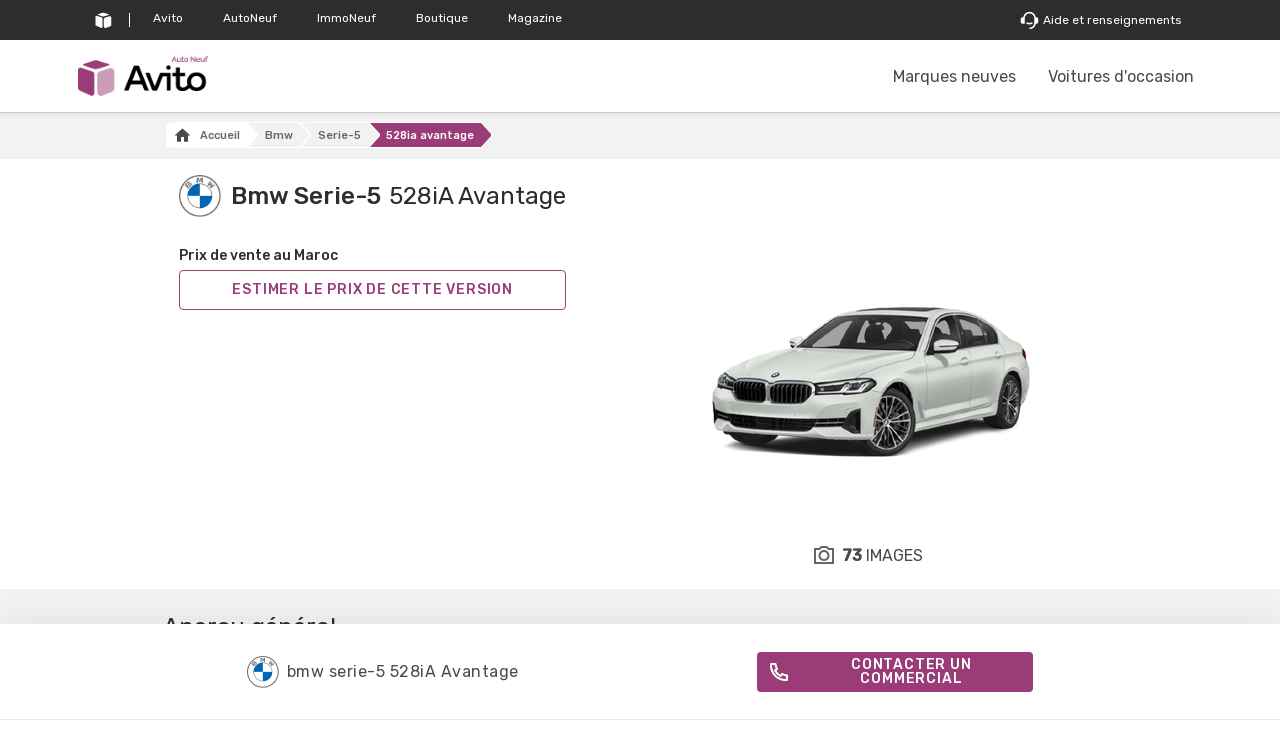

--- FILE ---
content_type: text/html; charset=utf-8
request_url: https://www.avito.ma/auto/neuf/bmw/serie-5/528ia-avantage/?id=1416060
body_size: 48212
content:
<!DOCTYPE html><html><head><script>
              window._vwo_code = window._vwo_code || (function(){
                var account_id=568271,
                settings_tolerance=2000,
                library_tolerance=2500,
                use_existing_jquery=false,
                is_spa=1,
                hide_element='body',
                
                /* DO NOT EDIT BELOW THIS LINE */
                f=false,d=document,code={use_existing_jquery:function(){return use_existing_jquery;},library_tolerance:function(){return library_tolerance;},finish:function(){if(!f){f=true;var a=d.getElementById('_vis_opt_path_hides');if(a)a.parentNode.removeChild(a);}},finished:function(){return f;},load:function(a){var b=d.createElement('script');b.src=a;b.type='text/javascript';b.innerText;b.onerror=function(){_vwo_code.finish();};d.getElementsByTagName('head')[0].appendChild(b);},init:function(){
                window.settings_timer=setTimeout(function () {_vwo_code.finish() },settings_tolerance);var a=d.createElement('style'),b=hide_element?hide_element+'{opacity:0 !important;filter:alpha(opacity=0) !important;background:none !important;}':'',h=d.getElementsByTagName('head')[0];a.setAttribute('id','_vis_opt_path_hides');a.setAttribute('type','text/css');if(a.styleSheet)a.styleSheet.cssText=b;else a.appendChild(d.createTextNode(b));h.appendChild(a);this.load('https://dev.visualwebsiteoptimizer.com/j.php?a='+account_id+'&u='+encodeURIComponent(d.URL)+'&f='+(+is_spa)+'&r='+Math.random());return settings_timer; }};window._vwo_settings_timer = code.init(); return code; }());
              </script><script>
              (function(w,d,s,l,i){w[l]=w[l]||[];w[l].push({'gtm.start':
              new Date().getTime(),event:'gtm.js'});var f=d.getElementsByTagName(s)[0],
              j=d.createElement(s),dl=l!='dataLayer'?'&l='+l:'';j.async=true;j.src=
              'https://www.googletagmanager.com/gtm.js?id='+i+dl;f.parentNode.insertBefore(j,f);
              })(window,document,'script','dataLayer', 'GTM-P846ZJQ');
              </script><script async="" src="https://www.googletagmanager.com/gtag/js?id=UA-173902032-1"></script><script>
            window.dataLayer = window.dataLayer || [];
            function gtag(){dataLayer.push(arguments);}
            gtag('js', new Date());
            gtag('config', 'UA-173902032-1', {
              page_path: window.location.pathname,
            });
          </script><meta charSet="UTF-8"/><meta name="viewport" content="initial-scale=1.0, width=device-width"/><meta name="robots" content="index, follow"/><meta name="description" content="La nouvelle bmw  serie-5  528ia-avantage  Berline  Essence    2026 au Maroc sur Avito: spécifications techniques, prix de vente neuf au Maroc, images et videos."/><script type="application/ld+json">{"@context":"https://schema.org","@type":"BreadcrumbList","itemListElement":[{"@type":"ListItem","position":1,"name":"Accueil","item":"https://www.avito.ma/auto/neuf"},{"@type":"ListItem","position":2,"name":"bmw","item":"https://www.avito.ma/auto/neuf/bmw"},{"@type":"ListItem","position":3,"name":"serie-5","item":"https://www.avito.ma/auto/neuf/bmw/serie-5"},{"@type":"ListItem","position":4,"name":"528ia-avantage"}]}</script><script type="application/ld+json">[{"@context":"https://schema.org","@type":"Car","name":"bmw serie-5 528ia-avantage Berline","mpn":"bmw serie-5 528ia-avantage","sku":"1416060","url":"https://www.avito.ma/auto/neuf/bmw/serie-5/528ia-avantage/?id=1416060","manufacturer":"bmw","brand":"bmw","description":"La nouvelle bmw  serie-5  528ia-avantage  Berline  Essence    2026 au Maroc sur Avito: spécifications techniques, prix de vente neuf au Maroc, images et videos.","image":"https://content.avito.ma/autoneuf/images/fa646a19-c4dc-499a-9114-2c8c4942b61c?t=model_320_320","productionDate":"01/06/2018","modelDate":"01/06/2018","bodyType":"Berline","vehicleTransmission":"Automatique","vehicleEngine":{"@type":"EngineSpecification","fuelType":"Essence","enginePower":{"@type":"QuantitativeValue","value":245,"unitCode":"BHP"}},"fuelConsumption":{"@type":"QuantitativeValue","value":{"label":"Consommations extra urbaine","value":"5"},"unitText":"L/100km"},"emissionsCO2":142,"offers":{"@type":"Offer","price":"577000","priceCurrency":"DH","url":"https://www.avito.ma/auto/neuf/bmw/serie-5/528ia-avantage/?id=1416060","priceValidUntil":"2022","availability":"http://schema.org/InStock","seller":{"@type":"Organization","name":"bmw"}}}]</script><title>Bmw  serie-5 528ia-avantage  prix au Maroc</title><link rel="canonical" href="https://www.avito.ma/auto/neuf/bmw/serie-5/528ia-avantage/?id=1416060"/><link rel="alternate" href="https://www.avito.ma/auto/neuf/bmw/serie-5/528ia-avantage/?id=1416060"/><link rel="icon" type="image/png" href="/gt-assets/icons/Auto Neuf Favicon 32x32.png" sizes="32x32"/><link rel="apple-touch-icon" href="/gt-assets/icons/Auto Neuf Favicon180x180.png" sizes="180x180"/><link rel="icon" type="image/ico" href="/gt-assets/icons/faviconn.ico"/><link href="https://fonts.googleapis.com/css?family=Rubik:300,400,500|Tajawal:300,400,700&amp;display=swap" rel="stylesheet"/><style data-styled="" data-styled-version="5.1.1">.jHTDEp{display:-webkit-inline-box;display:-webkit-inline-flex;display:-ms-inline-flexbox;display:inline-flex;-webkit-align-items:center;-webkit-box-align:center;-ms-flex-align:center;align-items:center;-webkit-box-pack:center;-webkit-justify-content:center;-ms-flex-pack:center;justify-content:center;font-family:inherit;line-height:1;border:1px solid;-webkit-transition:box-shadow 200ms ease;transition:box-shadow 200ms ease;padding:0 0.75rem;border-radius:4px;width:100%;text-transform:uppercase;-webkit-letter-spacing:0.8px;-moz-letter-spacing:0.8px;-ms-letter-spacing:0.8px;letter-spacing:0.8px;cursor:pointer;font-size:0.875rem;height:40px;min-width:90px;-webkit-transition:background-color 80ms ease-in-out,border-color 80ms ease-in-out,box-shadow 60ms ease-in-out;transition:background-color 80ms ease-in-out,border-color 80ms ease-in-out,box-shadow 60ms ease-in-out;background-color:var(--bg-color,#29A160);border-color:var(--border-color,#29A160);color:var(--text-color,#FFFFFF);box-shadow:0 0 0 2px transparent;--bg-color:#D13649;--border-color:#D13649;--text-color:#FFFFFF;}/*!sc*/
.jHTDEp:disabled{cursor:not-allowed;}/*!sc*/
.jHTDEp:hover{--bg-color:#B32E3F;--border-color:var(--bg-color);}/*!sc*/
.jHTDEp:disabled{--bg-color:#E89AA4;--border-color:#E89AA4;--text-color:#FFFFFF;}/*!sc*/
.jHTDEp:focus{outline:none;box-shadow:0 0 0 3px rgba(232,154,164,0.5);}/*!sc*/
.dremkK{display:-webkit-inline-box;display:-webkit-inline-flex;display:-ms-inline-flexbox;display:inline-flex;-webkit-align-items:center;-webkit-box-align:center;-ms-flex-align:center;align-items:center;-webkit-box-pack:center;-webkit-justify-content:center;-ms-flex-pack:center;justify-content:center;font-family:inherit;line-height:1;border:1px solid;-webkit-transition:box-shadow 200ms ease;transition:box-shadow 200ms ease;padding:0 0.75rem;border-radius:4px;width:100%;text-transform:uppercase;-webkit-letter-spacing:0.8px;-moz-letter-spacing:0.8px;-ms-letter-spacing:0.8px;letter-spacing:0.8px;cursor:pointer;font-size:0.875rem;height:40px;min-width:90px;-webkit-transition:background-color 80ms ease-in-out,border-color 80ms ease-in-out,box-shadow 60ms ease-in-out;transition:background-color 80ms ease-in-out,border-color 80ms ease-in-out,box-shadow 60ms ease-in-out;background-color:var(--bg-color,#29A160);border-color:var(--border-color,#29A160);color:var(--text-color,#FFFFFF);box-shadow:0 0 0 2px transparent;--bg-color:#2E6BFF;--border-color:#2E6BFF;--text-color:#FFFFFF;}/*!sc*/
.dremkK:disabled{cursor:not-allowed;}/*!sc*/
.dremkK:hover{--bg-color:#2455CC;--border-color:var(--bg-color);}/*!sc*/
.dremkK:disabled{--bg-color:#96B5FF;--border-color:#96B5FF;--text-color:#FFFFFF;}/*!sc*/
.dremkK:focus{outline:none;box-shadow:0 0 0 3px rgba(150,181,255,0.5);}/*!sc*/
data-styled.g3[id="uoqswv-2"]{content:"jHTDEp,dremkK,"}/*!sc*/
.bGkLxf{display:-webkit-inline-box;display:-webkit-inline-flex;display:-ms-inline-flexbox;display:inline-flex;-webkit-align-items:center;-webkit-box-align:center;-ms-flex-align:center;align-items:center;-webkit-box-pack:center;-webkit-justify-content:center;-ms-flex-pack:center;justify-content:center;font-family:inherit;line-height:1;border:1px solid;-webkit-transition:box-shadow 200ms ease;transition:box-shadow 200ms ease;padding:0 0.75rem;border-radius:4px;width:100%;text-transform:uppercase;-webkit-letter-spacing:0.8px;-moz-letter-spacing:0.8px;-ms-letter-spacing:0.8px;letter-spacing:0.8px;cursor:pointer;font-size:0.875rem;height:40px;min-width:90px;-webkit-transition:background-color 80ms ease-in-out,border-color 80ms ease-in-out,box-shadow 60ms ease-in-out;transition:background-color 80ms ease-in-out,border-color 80ms ease-in-out,box-shadow 60ms ease-in-out;background-color:var(--bg-color,#29A160);border-color:var(--border-color,#29A160);color:var(--text-color,#FFFFFF);box-shadow:0 0 0 2px transparent;--bg-color:transparent;--border-color:#D13649;--text-color:#D13649;}/*!sc*/
.bGkLxf:disabled{cursor:not-allowed;}/*!sc*/
.bGkLxf:hover{--bg-color:#F9EAEA;--border-color:#D13649;}/*!sc*/
.bGkLxf:disabled{--bg-color:transparent;--border-color:#E89AA4;--text-color:#E89AA4;}/*!sc*/
.bGkLxf:focus{outline:none;box-shadow:0 0 0 3px rgba(232,154,164,0.5);}/*!sc*/
data-styled.g4[id="uoqswv-3"]{content:"bGkLxf,"}/*!sc*/
.jYToFT{display:-webkit-inline-box;display:-webkit-inline-flex;display:-ms-inline-flexbox;display:inline-flex;-webkit-align-items:center;-webkit-box-align:center;-ms-flex-align:center;align-items:center;-webkit-box-pack:center;-webkit-justify-content:center;-ms-flex-pack:center;justify-content:center;margin-left:-2px;margin-right:10px;}/*!sc*/
data-styled.g7[id="uoqswv-6"]{content:"jYToFT,"}/*!sc*/
.cnA-dzZ{display:inline-block;-webkit-text-decoration:none;text-decoration:none;color:#2E6BFF;}/*!sc*/
.cnA-dzZ:active{color:#2455CC;}/*!sc*/
data-styled.g11[id="sc-1cf7u6r-0"]{content:"cnA-dzZ,"}/*!sc*/
.gpfczS{color:#4A4A4A;font-size:16px;font-weight:400;-webkit-letter-spacing:0.5px;-moz-letter-spacing:0.5px;-ms-letter-spacing:0.5px;letter-spacing:0.5px;margin-left:8px;}/*!sc*/
data-styled.g12[id="sc-1x0vz2r-0"]{content:"gpfczS,"}/*!sc*/
.dzoFlA{margin-right:auto;margin-left:auto;--gutter:8px;padding-right:var(--gutter);padding-left:var(--gutter);width:100%;}/*!sc*/
@media (min-width:576px){.dzoFlA{max-width:540px;}}/*!sc*/
@media (min-width:768px){.dzoFlA{max-width:720px;}}/*!sc*/
@media (min-width:992px){.dzoFlA{max-width:960px;}}/*!sc*/
@media (min-width:1200px){.dzoFlA{max-width:1140px;}}/*!sc*/
@media (min-width:1400px){.dzoFlA{max-width:1280px;}}/*!sc*/
data-styled.g231[id="sc-1efeg7m-0"]{content:"dzoFlA,"}/*!sc*/
.hVuogw{height:40px;background-color:#2D2D2D;display:-webkit-box;display:-webkit-flex;display:-ms-flexbox;display:flex;-webkit-align-items:center;-webkit-box-align:center;-ms-flex-align:center;align-items:center;-webkit-box-pack:center;-webkit-justify-content:center;-ms-flex-pack:center;justify-content:center;width:100%;padding:8px;}/*!sc*/
@media screen and (max-width:992px){.hVuogw{display:none;}}/*!sc*/
data-styled.g232[id="sc-1efeg7m-1"]{content:"hVuogw,"}/*!sc*/
.dZDTpX{width:100%;margin:0 auto;display:-webkit-box;display:-webkit-flex;display:-ms-flexbox;display:flex;height:100%;padding:0;}/*!sc*/
data-styled.g233[id="sc-1efeg7m-2"]{content:"dZDTpX,"}/*!sc*/
.fAenA-D{color:#FFFFFF;display:-webkit-box;display:-webkit-flex;display:-ms-flexbox;display:flex;list-style:none;padding:0 4px;height:100%;-webkit-align-items:center;-webkit-box-align:center;-ms-flex-align:center;align-items:center;background-color:transparent;border-radius:15px;-webkit-transition:all 0.5s;transition:all 0.5s;margin:0 8px;position:relative;}/*!sc*/
.fAenA-D:first-child{padding:0;}/*!sc*/
.fAenA-D:last-child{margin-left:auto;}/*!sc*/
.fAenA-D:first-child::after{content:'';position:absolute;top:15%;bottom:0;right:-5px;height:70%;width:1px;background:#FFFFFF;}/*!sc*/
.fAenA-D:hover{background:#FFFFFF;color:#000000;border-radius:0px;}/*!sc*/
data-styled.g234[id="sc-1efeg7m-3"]{content:"fAenA-D,"}/*!sc*/
.fiVVUd{color:inherit;-webkit-text-decoration:none;text-decoration:none;font-size:12px;-webkit-align-items:center;-webkit-box-align:center;-ms-flex-align:center;align-items:center;-webkit-box-pack:center;-webkit-justify-content:center;-ms-flex-pack:center;justify-content:center;display:-webkit-box;display:-webkit-flex;display:-ms-flexbox;display:flex;padding:0 8px;}/*!sc*/
.fiVVUd:hover{color:inherit;-webkit-text-decoration:none;text-decoration:none;}/*!sc*/
data-styled.g235[id="sc-1efeg7m-4"]{content:"fiVVUd,"}/*!sc*/
.SAsTl{margin-right:4px;}/*!sc*/
data-styled.g236[id="sc-1efeg7m-5"]{content:"SAsTl,"}/*!sc*/
.fXZsGz{height:40px;width:auto;}/*!sc*/
@media (max-width:768px){.fXZsGz{width:91px;height:28px;}}/*!sc*/
data-styled.g261[id="brand__Logo-sc-kcijka-0"]{content:"fXZsGz,"}/*!sc*/
.jAlBKY{position:-webkit-sticky;position:sticky;top:0;z-index:1030;box-shadow:0 2px 4px 0 rgba(0,0,0,0.1),0 1px 0 0 rgba(0,0,0,0.1);background-color:rgba(255,255,255,0.96);}/*!sc*/
data-styled.g263[id="navbarstyled__Navbar-sc-noygg1-0"]{content:"jAlBKY,"}/*!sc*/
.csvnUT{margin-right:auto;margin-left:auto;--gutter:8px;padding-right:var(--gutter);padding-left:var(--gutter);height:72px;display:-webkit-box;display:-webkit-flex;display:-ms-flexbox;display:flex;-webkit-align-items:center;-webkit-box-align:center;-ms-flex-align:center;align-items:center;-webkit-box-pack:justify;-webkit-justify-content:space-between;-ms-flex-pack:justify;justify-content:space-between;}/*!sc*/
@media (min-width:576px){.csvnUT{max-width:540px;}}/*!sc*/
@media (min-width:768px){.csvnUT{max-width:720px;}}/*!sc*/
@media (min-width:992px){.csvnUT{max-width:960px;}}/*!sc*/
@media (min-width:1200px){.csvnUT{max-width:1140px;}}/*!sc*/
@media (min-width:1400px){.csvnUT{max-width:1280px;}}/*!sc*/
@media (max-width:768px){.csvnUT{height:56px;}}/*!sc*/
@media (min-width:576px) and (max-width:992px){.csvnUT{max-width:100%;padding:0 12px;}}/*!sc*/
data-styled.g264[id="navbarstyled__Container-sc-noygg1-1"]{content:"csvnUT,"}/*!sc*/
@media (max-width:768px){.jpyTjM{position:absolute;top:50%;left:50%;-webkit-transform:translate3d(-50%,-50%,0);-ms-transform:translate3d(-50%,-50%,0);transform:translate3d(-50%,-50%,0);}}/*!sc*/
data-styled.g266[id="navbarstyled__NavbarBrand-sc-noygg1-3"]{content:"jpyTjM,"}/*!sc*/
.dNRzED{list-style-type:none;margin:0;padding:0;display:-webkit-box;display:-webkit-flex;display:-ms-flexbox;display:flex;-webkit-align-items:center;-webkit-box-align:center;-ms-flex-align:center;align-items:center;font-size:16px;color:#4A4A4A;}/*!sc*/
@media (max-width:768px){.dNRzED{display:none;}}/*!sc*/
data-styled.g267[id="navbarstyled__NavbarMenu-sc-noygg1-4"]{content:"dNRzED,"}/*!sc*/
.bOUCtv:not(:last-child){margin-right:16px;}/*!sc*/
@media (max-width:834px){.bOUCtv:not(:nth-child(4)){margin-right:0;}.bOUCtv:nth-child(4){margin-right:4px;}}/*!sc*/
.bOUCtv > a{-webkit-text-decoration:none;text-decoration:none;color:inherit;padding:4px 8px;cursor:pointer;border-radius:4px;-webkit-transition:0.25s background-color;transition:0.25s background-color;}/*!sc*/
.bOUCtv > a:hover{background-color:#F2F2F2;}/*!sc*/
data-styled.g268[id="navbarstyled__NavbarMenuItem-sc-noygg1-5"]{content:"bOUCtv,"}/*!sc*/
.fqXgEV{position:relative;display:-webkit-inline-box;display:-webkit-inline-flex;display:-ms-inline-flexbox;display:inline-flex;-webkit-align-items:center;-webkit-box-align:center;-ms-flex-align:center;align-items:center;-webkit-text-decoration:none;text-decoration:none;color:inherit;padding:4px 8px;cursor:pointer;border-radius:4px;-webkit-transition:0.25s background-color;transition:0.25s background-color;}/*!sc*/
.fqXgEV:hover{background-color:#F2F2F2;color:#4A4A4A;-webkit-text-decoration:none;text-decoration:none;}/*!sc*/
data-styled.g269[id="navbarstyled__NavbarMenuLink-sc-noygg1-6"]{content:"fqXgEV,"}/*!sc*/
.fhnvev{margin-right:auto;margin-left:auto;--gutter:8px;padding-right:var(--gutter);padding-left:var(--gutter);}/*!sc*/
@media (min-width:576px){.fhnvev{max-width:540px;}}/*!sc*/
@media (min-width:768px){.fhnvev{max-width:720px;}}/*!sc*/
@media (min-width:992px){.fhnvev{max-width:960px;}}/*!sc*/
@media (min-width:1200px){.fhnvev{max-width:1140px;}}/*!sc*/
@media (min-width:1400px){.fhnvev{max-width:1280px;}}/*!sc*/
@media (max-width:992px){.fhnvev{max-width:100%;padding:0 16px;}}/*!sc*/
data-styled.g291[id="footerstyled__Container-sc-zkojpa-0"]{content:"fhnvev,"}/*!sc*/
.jZxeAl{background-color:#F2F2F2;padding:32px 0;}/*!sc*/
@media (max-width:768px){.jZxeAl{padding:0;}}/*!sc*/
data-styled.g292[id="footerstyled__FooterPrimary-sc-zkojpa-1"]{content:"jZxeAl,"}/*!sc*/
.dDriZn{background-color:#F2F2F2;padding:32px 0;}/*!sc*/
@media (max-width:576px){.dDriZn{padding:0 0 38px;}}/*!sc*/
.dDriZn .footerstyled__Container-sc-zkojpa-0{display:-webkit-box;display:-webkit-flex;display:-ms-flexbox;display:flex;-webkit-box-pack:justify;-webkit-justify-content:space-between;-ms-flex-pack:justify;justify-content:space-between;}/*!sc*/
@media (max-width:576px){.dDriZn .footerstyled__Container-sc-zkojpa-0{-webkit-flex-direction:column;-ms-flex-direction:column;flex-direction:column;}}/*!sc*/
data-styled.g294[id="footerstyled__FooterTertiary-sc-zkojpa-3"]{content:"dDriZn,"}/*!sc*/
.bHRKqt{color:#2D2D2D;}/*!sc*/
data-styled.g295[id="footerstyled__FooterTertiaryText-sc-zkojpa-4"]{content:"bHRKqt,"}/*!sc*/
.dbAqcu{display:-webkit-box;display:-webkit-flex;display:-ms-flexbox;display:flex;-webkit-flex-wrap:wrap;-ms-flex-wrap:wrap;flex-wrap:wrap;padding:0;margin:0;list-style:none;}/*!sc*/
data-styled.g296[id="footerstyled__PagesList-sc-zkojpa-5"]{content:"dbAqcu,"}/*!sc*/
.iCzSCl:not(:last-child){margin-right:24px;}/*!sc*/
data-styled.g297[id="footerstyled__PageItem-sc-zkojpa-6"]{content:"iCzSCl,"}/*!sc*/
.dYhHJD{color:#4A4A4A;-webkit-transition:0.25s color;transition:0.25s color;}/*!sc*/
@media (max-width:576px){.dYhHJD{line-height:2.2;}}/*!sc*/
.dYhHJD:hover{color:#993C77;-webkit-text-decoration:none;text-decoration:none;}/*!sc*/
data-styled.g298[id="footerstyled__PageLink-sc-zkojpa-7"]{content:"dYhHJD,"}/*!sc*/
@media (max-width:560px){.byczQh{margin-right:38px;}}/*!sc*/
@media (max-width:576px){.byczQh{margin-bottom:38px;}}/*!sc*/
data-styled.g299[id="footerstyled__Stores-sc-zkojpa-8"]{content:"byczQh,"}/*!sc*/
.dquzkK{display:-webkit-box;display:-webkit-flex;display:-ms-flexbox;display:flex;-webkit-flex-wrap:wrap;-ms-flex-wrap:wrap;flex-wrap:wrap;padding:0;margin:0;list-style:none;}/*!sc*/
data-styled.g300[id="footerstyled__StoresList-sc-zkojpa-9"]{content:"dquzkK,"}/*!sc*/
.kdwfYi:not(:last-child){margin-right:16px;}/*!sc*/
@media (max-width:576px){.kdwfYi:not(:last-child){margin-bottom:12px;margin-right:12px;}}/*!sc*/
@media (max-width:768px){.kdwfYi:not(:last-child){margin-right:12px;}}/*!sc*/
data-styled.g301[id="footerstyled__StoreItem-sc-zkojpa-10"]{content:"kdwfYi,"}/*!sc*/
.gYZjVy{display:block;height:48px;-webkit-transition-property:-webkit-transform,box-shadow;-webkit-transition-property:transform,box-shadow;transition-property:transform,box-shadow;-webkit-transition-duration:.25s;transition-duration:.25s;}/*!sc*/
.gYZjVy:hover{-webkit-transform:translate3d(0,-2px,0);-ms-transform:translate3d(0,-2px,0);transform:translate3d(0,-2px,0);box-shadow:0 8px 16px rgba(0,0,0,0.15);}/*!sc*/
@media (max-width:768px){.gYZjVy{height:38px;}}/*!sc*/
data-styled.g302[id="footerstyled__StoreLink-sc-zkojpa-11"]{content:"gYZjVy,"}/*!sc*/
.bjObE{display:block;height:100%;width:auto;}/*!sc*/
data-styled.g303[id="footerstyled__StoreBadge-sc-zkojpa-12"]{content:"bjObE,"}/*!sc*/
@media (max-width:768px){.hsdqxk{text-align:center;}}/*!sc*/
@media (max-width:576px){.hsdqxk{text-align:unset;}}/*!sc*/
data-styled.g304[id="footerstyled__SocialMedia-sc-zkojpa-13"]{content:"hsdqxk,"}/*!sc*/
.fVWgIl{display:-webkit-box;display:-webkit-flex;display:-ms-flexbox;display:flex;-webkit-flex-wrap:wrap;-ms-flex-wrap:wrap;flex-wrap:wrap;padding:0;margin:0;list-style:none;}/*!sc*/
data-styled.g305[id="footerstyled__SocialMediaList-sc-zkojpa-14"]{content:"fVWgIl,"}/*!sc*/
.bCmpgD:not(:last-child){margin-right:16px;}/*!sc*/
@media (max-width:576px){.bCmpgD:not(:last-child){margin-bottom:12px;margin-right:12px;}}/*!sc*/
@media (max-width:768px){.bCmpgD:not(:last-child){margin-right:12px;}}/*!sc*/
data-styled.g306[id="footerstyled__SocialMediaItem-sc-zkojpa-15"]{content:"bCmpgD,"}/*!sc*/
.fcvjVj{display:-webkit-inline-box;display:-webkit-inline-flex;display:-ms-inline-flexbox;display:inline-flex;-webkit-align-items:center;-webkit-box-align:center;-ms-flex-align:center;align-items:center;-webkit-box-pack:center;-webkit-justify-content:center;-ms-flex-pack:center;justify-content:center;height:38px;width:38px;border-radius:100px;background-color:#3b5998;-webkit-transition-property:-webkit-transform,box-shadow;-webkit-transition-property:transform,box-shadow;transition-property:transform,box-shadow;-webkit-transition-duration:.25s;transition-duration:.25s;}/*!sc*/
.fcvjVj:hover{-webkit-transform:translate3d(0,-2px,0);-ms-transform:translate3d(0,-2px,0);transform:translate3d(0,-2px,0);box-shadow:0 8px 16px rgba(0,0,0,0.15);}/*!sc*/
.iQkXPK{display:-webkit-inline-box;display:-webkit-inline-flex;display:-ms-inline-flexbox;display:inline-flex;-webkit-align-items:center;-webkit-box-align:center;-ms-flex-align:center;align-items:center;-webkit-box-pack:center;-webkit-justify-content:center;-ms-flex-pack:center;justify-content:center;height:38px;width:38px;border-radius:100px;background-color:#1da1f2;-webkit-transition-property:-webkit-transform,box-shadow;-webkit-transition-property:transform,box-shadow;transition-property:transform,box-shadow;-webkit-transition-duration:.25s;transition-duration:.25s;}/*!sc*/
.iQkXPK:hover{-webkit-transform:translate3d(0,-2px,0);-ms-transform:translate3d(0,-2px,0);transform:translate3d(0,-2px,0);box-shadow:0 8px 16px rgba(0,0,0,0.15);}/*!sc*/
.gZfTWl{display:-webkit-inline-box;display:-webkit-inline-flex;display:-ms-inline-flexbox;display:inline-flex;-webkit-align-items:center;-webkit-box-align:center;-ms-flex-align:center;align-items:center;-webkit-box-pack:center;-webkit-justify-content:center;-ms-flex-pack:center;justify-content:center;height:38px;width:38px;border-radius:100px;background-color:#e1306c;-webkit-transition-property:-webkit-transform,box-shadow;-webkit-transition-property:transform,box-shadow;transition-property:transform,box-shadow;-webkit-transition-duration:.25s;transition-duration:.25s;}/*!sc*/
.gZfTWl:hover{-webkit-transform:translate3d(0,-2px,0);-ms-transform:translate3d(0,-2px,0);transform:translate3d(0,-2px,0);box-shadow:0 8px 16px rgba(0,0,0,0.15);}/*!sc*/
.fIsNRT{display:-webkit-inline-box;display:-webkit-inline-flex;display:-ms-inline-flexbox;display:inline-flex;-webkit-align-items:center;-webkit-box-align:center;-ms-flex-align:center;align-items:center;-webkit-box-pack:center;-webkit-justify-content:center;-ms-flex-pack:center;justify-content:center;height:38px;width:38px;border-radius:100px;background-color:#ff0000;-webkit-transition-property:-webkit-transform,box-shadow;-webkit-transition-property:transform,box-shadow;transition-property:transform,box-shadow;-webkit-transition-duration:.25s;transition-duration:.25s;}/*!sc*/
.fIsNRT:hover{-webkit-transform:translate3d(0,-2px,0);-ms-transform:translate3d(0,-2px,0);transform:translate3d(0,-2px,0);box-shadow:0 8px 16px rgba(0,0,0,0.15);}/*!sc*/
.kHqAtY{display:-webkit-inline-box;display:-webkit-inline-flex;display:-ms-inline-flexbox;display:inline-flex;-webkit-align-items:center;-webkit-box-align:center;-ms-flex-align:center;align-items:center;-webkit-box-pack:center;-webkit-justify-content:center;-ms-flex-pack:center;justify-content:center;height:38px;width:38px;border-radius:100px;background-color:#0077b5;-webkit-transition-property:-webkit-transform,box-shadow;-webkit-transition-property:transform,box-shadow;transition-property:transform,box-shadow;-webkit-transition-duration:.25s;transition-duration:.25s;}/*!sc*/
.kHqAtY:hover{-webkit-transform:translate3d(0,-2px,0);-ms-transform:translate3d(0,-2px,0);transform:translate3d(0,-2px,0);box-shadow:0 8px 16px rgba(0,0,0,0.15);}/*!sc*/
data-styled.g307[id="footerstyled__SocialMediaLink-sc-zkojpa-16"]{content:"fcvjVj,iQkXPK,gZfTWl,fIsNRT,kHqAtY,"}/*!sc*/
.cEFCtm{background-color:#F2F2F2;color:#4A4A4A;border-top:1px solid #F2F2F2;}/*!sc*/
@media (max-width:768px){.cEFCtm{padding:33px 0 88px;}}/*!sc*/
@media (max-width:576px){.cEFCtm{display:-webkit-box;display:-webkit-flex;display:-ms-flexbox;display:flex;-webkit-flex-direction:column;-ms-flex-direction:column;flex-direction:column;}.cEFCtm .footerstyled__FooterSecondary-sc-zkojpa-2{-webkit-order:1;-ms-flex-order:1;order:1;}.cEFCtm .footerstyled__FooterTertiary-sc-zkojpa-3{-webkit-order:2;-ms-flex-order:2;order:2;}.cEFCtm .footerstyled__FooterPrimary-sc-zkojpa-1{-webkit-order:3;-ms-flex-order:3;order:3;}}/*!sc*/
data-styled.g308[id="footerstyled__Footer-sc-zkojpa-17"]{content:"cEFCtm,"}/*!sc*/
.jCxnBc{display:-webkit-box;display:-webkit-flex;display:-ms-flexbox;display:flex;min-height:100vh;-webkit-flex-direction:column;-ms-flex-direction:column;flex-direction:column;background:#f2f2f2;}/*!sc*/
data-styled.g309[id="main-layoutstyled__Layout-sc-b5xqfm-0"]{content:"jCxnBc,"}/*!sc*/
.kwKwCU{-webkit-flex:1;-ms-flex:1;flex:1;width:100%;margin:0 auto;}/*!sc*/
data-styled.g311[id="main-layoutstyled__SpecsPageMain-sc-b5xqfm-2"]{content:"kwKwCU,"}/*!sc*/
.Mqcxp{position:-webkit-sticky;position:sticky;top:0;z-index:1030;}/*!sc*/
@media (min-width:768px){.Mqcxp{top:0;}}/*!sc*/
data-styled.g313[id="main-layoutstyled__StickyWrapper-sc-b5xqfm-4"]{content:"Mqcxp,"}/*!sc*/
.bwyodZ{font-size:22px;font-weight:normal;color:#3b3b3b;white-space:nowrap;}/*!sc*/
data-styled.g480[id="internal-linksstyled__Label-sc-qwqcpo-0"]{content:"bwyodZ,"}/*!sc*/
.bteFQb{display:-webkit-box;display:-webkit-flex;display:-ms-flexbox;display:flex;-webkit-align-items:center;-webkit-box-align:center;-ms-flex-align:center;align-items:center;padding:16px;border-radius:8px;background-color:#ffffff;height:60px;cursor:pointer;}/*!sc*/
data-styled.g481[id="internal-linksstyled__HeadingOuter-sc-qwqcpo-1"]{content:"bteFQb,"}/*!sc*/
.kjgkrS .is-closed > .internal-linksstyled__HeadingOuter-sc-qwqcpo-1{margin:18px 0 24px 0;}/*!sc*/
.kjgkrS .is-open > .internal-linksstyled__HeadingOuter-sc-qwqcpo-1{margin:18px 0;}/*!sc*/
.kjgkrS .Collapsible__contentInner{padding-bottom:8px;}/*!sc*/
.kjgkrS:hover{box-shadow:0 2px 18px 0 rgba(68,68,68,0.08);}/*!sc*/
data-styled.g482[id="internal-linksstyled__CollapsibleContainer-sc-qwqcpo-2"]{content:"kjgkrS,"}/*!sc*/
.gSSmIc{margin-left:auto;-webkit-transition:-webkit-transform 300ms;-webkit-transition:transform 300ms;transition:transform 300ms;}/*!sc*/
data-styled.g483[id="internal-linksstyled__ChevronIcon-sc-qwqcpo-3"]{content:"gSSmIc,"}/*!sc*/
.uTjjM{display:-webkit-box;display:-webkit-flex;display:-ms-flexbox;display:flex;-webkit-flex-direction:column;-ms-flex-direction:column;flex-direction:column;width:100%;margin:0 auto;}/*!sc*/
data-styled.g484[id="internal-linksstyled__InternalLinksWrapper-sc-qwqcpo-4"]{content:"uTjjM,"}/*!sc*/
.fqZeCG{font-size:16px;font-weight:500;font-stretch:normal;font-style:normal;line-height:normal;-webkit-letter-spacing:normal;-moz-letter-spacing:normal;-ms-letter-spacing:normal;letter-spacing:normal;color:#3b3b3b;padding:0 16px;margin:16px 0 0;}/*!sc*/
data-styled.g485[id="internal-linksstyled__InternalLinksHeading-sc-qwqcpo-5"]{content:"fqZeCG,"}/*!sc*/
.fcunZn{list-style:none;margin:0;padding:10px 16px;border-radius:8px;background:white;display:-webkit-box;display:-webkit-flex;display:-ms-flexbox;display:flex;-webkit-flex-wrap:wrap;-ms-flex-wrap:wrap;flex-wrap:wrap;}/*!sc*/
data-styled.g486[id="internal-linksstyled__InternalLinksList-sc-qwqcpo-6"]{content:"fcunZn,"}/*!sc*/
.dkRsyp{list-style:none;margin:6px 12px 6px 0;border-radius:8px;background:white;display:-webkit-box;display:-webkit-flex;display:-ms-flexbox;display:flex;-webkit-flex-wrap:wrap;-ms-flex-wrap:wrap;flex-wrap:wrap;}/*!sc*/
data-styled.g487[id="internal-linksstyled__InternalLinksItem-sc-qwqcpo-7"]{content:"dkRsyp,"}/*!sc*/
.hiQHQE{padding:4px 18px;display:-webkit-inline-box;display:-webkit-inline-flex;display:-ms-inline-flexbox;display:inline-flex;line-height:inherit;background-color:#fff;overflow:hidden;border-radius:14px;border:solid 1px #9b9b9b;font-size:14px;font-weight:normal;font-stretch:normal;font-style:normal;line-height:normal;-webkit-letter-spacing:normal;-moz-letter-spacing:normal;-ms-letter-spacing:normal;letter-spacing:normal;color:#666666;-webkit-text-decoration:none;text-decoration:none;}/*!sc*/
.hiQHQE:hover{color:#993C77;border:solid 1px #993C77;background-color:#EBD8E4;-webkit-text-decoration:none !important;text-decoration:none !important;}/*!sc*/
.hiQHQE:active{color:#fff;background-color:#993C77;}/*!sc*/
data-styled.g488[id="internal-linksstyled__InternalLinksAnchor-sc-qwqcpo-8"]{content:"hiQHQE,"}/*!sc*/
.iLvQHy{width:100%;padding:0;margin:0;display:-webkit-box;display:-webkit-flex;display:-ms-flexbox;display:flex;-webkit-box-pack:start;-webkit-justify-content:flex-start;-ms-flex-pack:start;justify-content:flex-start;-webkit-flex-wrap:wrap;-ms-flex-wrap:wrap;flex-wrap:wrap;font-size:12px;height:26px;border:solid 1px #ffffff;background-color:#ffffff;}/*!sc*/
data-styled.g489[id="breadcrumbsstyled__BreadcrumbList-sc-d8bxtt-0"]{content:"iLvQHy,"}/*!sc*/
.kmenM{display:-webkit-box;display:-webkit-flex;display:-ms-flexbox;display:flex;-webkit-align-items:center;-webkit-box-align:center;-ms-flex-align:center;align-items:center;color:#4A4A4A;white-space:nowrap;height:22px;color:#666666;}/*!sc*/
.kmenM:hover{-webkit-text-decoration:none;text-decoration:none;color:#993C77;}/*!sc*/
.kmenM:hover svg{fill:#993C77 !important;}/*!sc*/
.kmenM,.kmenM svg{-webkit-transition:190ms ease;transition:190ms ease;-webkit-transition-property:color,fill;transition-property:color,fill;}/*!sc*/
.kmenM svg{margin-right:8px;margin-left:0;}/*!sc*/
@media (max-width:576px){.kmenM svg{margin-right:0;}}/*!sc*/
data-styled.g491[id="breadcrumbsstyled__BreadcrumbLink-sc-d8bxtt-2"]{content:"kmenM,"}/*!sc*/
.hxIXSR{display:-webkit-box;display:-webkit-flex;display:-ms-flexbox;display:flex;-webkit-align-items:center;-webkit-box-align:center;-ms-flex-align:center;align-items:center;list-style:none;line-height:1;margin-left:-8px;font-size:11px;font-weight:500;line-height:normal;}/*!sc*/
@media (max-width:576px){.hxIXSR{font-size:10px;}}/*!sc*/
.hxIXSR::after{content:' ';display:block;width:0;height:0;border-bottom:11px solid transparent;border-top:11px solid transparent;height:24px;}/*!sc*/
.hxIXSR::before{content:' ';display:block;width:0;height:24px;}/*!sc*/
.hxIXSR:not(:last-child)::after{border-left:10px solid #f2f2f2;}/*!sc*/
.hxIXSR:not(:last-child)::before{border-left:10px solid transparent;border-bottom:11px solid #f2f2f2;border-top:11px solid #f2f2f2;}/*!sc*/
.hxIXSR:last-child::after{border-left:10px solid #993C77;}/*!sc*/
.hxIXSR:last-child::before{border-left:10px solid transparent;border-bottom:11px solid #993C77;border-top:11px solid #993C77;}/*!sc*/
.hxIXSR:nth-child(1)::after{border-left:10px solid white;}/*!sc*/
.hxIXSR:nth-child(1)::before{border-left:10px solid transparent;border-bottom:11px solid white;border-top:11px solid white;}/*!sc*/
.hxIXSR:nth-child(1){background:white;}/*!sc*/
.hxIXSR:first-child::before{content:unset !important;}/*!sc*/
.hxIXSR:not(:last-child) > a{background:#f2f2f2;padding:0 0.6em;height:24px;}/*!sc*/
@media (max-width:576px){.hxIXSR:not(:last-child) > a{padding:0 0.3em 0 0.6em;}}/*!sc*/
.hxIXSR:nth-child(1) > a{background:white;padding:0 0.6em;height:24px;}/*!sc*/
@media (max-width:576px){.hxIXSR:nth-child(1) > a{padding:0 0 0 0.6em;}}/*!sc*/
.hxIXSR:last-child > a{color:white;padding:0 0.6em;background:#993C77;height:24px;}/*!sc*/
@media (max-width:768px){.hxIXSR:last-child > a{max-width:194px;white-space:nowrap;overflow:hidden;text-overflow:ellipsis;display:inline;height:24px;line-height:24px;}}/*!sc*/
data-styled.g492[id="breadcrumbsstyled__BreadcrumbItem-sc-d8bxtt-3"]{content:"hxIXSR,"}/*!sc*/
.gDccBU{display:table;padding-left:10px;border-radius:4px;margin-top:10px;margin-bottom:-15px;}/*!sc*/
@media (max-width:576px){.gDccBU{margin-top:24px;margin-bottom:0;}}/*!sc*/
.gDccBU::after{content:' ';display:block;width:24px;height:26px;border-bottom:11px solid #f2f2f2;border-top:11px solid #f2f2f2;border-left:10px solid transparent;position:relative;bottom:26px;float:right;left:13px;}/*!sc*/
data-styled.g493[id="breadcrumbsstyled__BreadcrumbsWrapper-sc-d8bxtt-4"]{content:"gDccBU,"}/*!sc*/
.lcixuq{display:-webkit-box;display:-webkit-flex;display:-ms-flexbox;display:flex;-webkit-flex-direction:column;-ms-flex-direction:column;flex-direction:column;-webkit-align-items:center;-webkit-box-align:center;-ms-flex-align:center;align-items:center;margin:0 auto;}/*!sc*/
data-styled.g522[id="no-resultstyled__Frame-sc-1x3wna1-0"]{content:"lcixuq,"}/*!sc*/
.caZPEp{width:34%;margin:32px auto 0;object-fit:contain;}/*!sc*/
@media screen and (max-width:576px){.caZPEp{width:212px;}}/*!sc*/
data-styled.g523[id="no-resultstyled__Creative-sc-1x3wna1-1"]{content:"caZPEp,"}/*!sc*/
.iMkwrB{font-size:20px;font-weight:500;text-align:center;color:#2d2d2d;margin:32px 0 16px;}/*!sc*/
@media screen and (max-width:576px){.iMkwrB{font-size:18px;}}/*!sc*/
data-styled.g524[id="no-resultstyled__Title-sc-1x3wna1-2"]{content:"iMkwrB,"}/*!sc*/
.gYssnM{font-size:20px;font-weight:normal;text-align:center;color:#2d2d2d;}/*!sc*/
@media screen and (max-width:576px){.gYssnM{font-size:18px;}}/*!sc*/
data-styled.g525[id="no-resultstyled__Subtitle-sc-1x3wna1-3"]{content:"gYssnM,"}/*!sc*/
.bApoJe{width:60%;margin:34px 0;color:white;background-color:#993C77;border:none;font-weight:500;-webkit-letter-spacing:1.2px;-moz-letter-spacing:1.2px;-ms-letter-spacing:1.2px;letter-spacing:1.2px;}/*!sc*/
.bApoJe:hover{background-color:#89356A;}/*!sc*/
@media screen and (max-width:576px){.bApoJe{width:86%;}}/*!sc*/
data-styled.g526[id="no-resultstyled__BtnWrapper-sc-1x3wna1-4"]{content:"bApoJe,"}/*!sc*/
.izinYI{background:white;}/*!sc*/
@media (max-width:576px){}/*!sc*/
data-styled.g543[id="version-specsstyled__VersionPage-sc-vvhymu-0"]{content:"izinYI,"}/*!sc*/
.bNCRvD{max-width:970px;width:100%;margin:0 auto;padding:0 8px;}/*!sc*/
@media (max-width:576px){}/*!sc*/
data-styled.g544[id="version-specsstyled__VersionOuter-sc-vvhymu-1"]{content:"bNCRvD,"}/*!sc*/
.kdVKih{display:-webkit-box;display:-webkit-flex;display:-ms-flexbox;display:flex;-webkit-flex-direction:row;-ms-flex-direction:row;flex-direction:row;-webkit-flex-wrap:wrap;-ms-flex-wrap:wrap;flex-wrap:wrap;width:100%;border-radius:8px;background-color:#ffffff;padding:24px;}/*!sc*/
@media (max-width:768px){.kdVKih{margin:14px 0;-webkit-align-self:center;-ms-flex-item-align:center;align-self:center;width:100%;}}/*!sc*/
data-styled.g545[id="version-specsstyled__Specs-sc-vvhymu-2"]{content:"kdVKih,"}/*!sc*/
.fVYBpY{font-size:24px;color:#2d2d2d;margin:24px 0;}/*!sc*/
data-styled.g546[id="version-specsstyled__SpecsHeading-sc-vvhymu-3"]{content:"fVYBpY,"}/*!sc*/
.hrqYtk{border-radius:4px;background-color:#ffffff;padding:16px;color:#2d2d2d;display:-webkit-box;display:-webkit-flex;display:-ms-flexbox;display:flex;-webkit-flex-wrap:wrap;-ms-flex-wrap:wrap;flex-wrap:wrap;}/*!sc*/
@media (max-width:576px){.hrqYtk{padding:16px 4px;}}/*!sc*/
data-styled.g549[id="indexstyled__SummaryContainer-sc-z5esq-0"]{content:"hrqYtk,"}/*!sc*/
.dAHvoN{display:-webkit-box;display:-webkit-flex;display:-ms-flexbox;display:flex;-webkit-flex-direction:column;-ms-flex-direction:column;flex-direction:column;width:50%;}/*!sc*/
@media (max-width:768px){.dAHvoN{width:100%;}}/*!sc*/
data-styled.g550[id="indexstyled__Overview-sc-z5esq-1"]{content:"dAHvoN,"}/*!sc*/
.VPCzR{display:-webkit-box;display:-webkit-flex;display:-ms-flexbox;display:flex;width:100%;}/*!sc*/
@media (max-width:768px){.VPCzR{-webkit-flex-direction:column-reverse;-ms-flex-direction:column-reverse;flex-direction:column-reverse;}}/*!sc*/
data-styled.g551[id="indexstyled__OverviewWrapper-sc-z5esq-2"]{content:"VPCzR,"}/*!sc*/
.jxMAvy{margin:30px 0 20px 0;position:relative;display:-webkit-box;display:-webkit-flex;display:-ms-flexbox;display:flex;-webkit-box-pack:start;-webkit-justify-content:start;-ms-flex-pack:start;justify-content:start;-webkit-flex-direction:column;-ms-flex-direction:column;flex-direction:column;width:50%;}/*!sc*/
@media (max-width:768px){.jxMAvy{width:100%;margin-top:24px;}}/*!sc*/
data-styled.g553[id="indexstyled__SpecsOverview-sc-z5esq-4"]{content:"jxMAvy,"}/*!sc*/
.jHxwqm{display:-webkit-box;display:-webkit-flex;display:-ms-flexbox;display:flex;-webkit-align-items:center;-webkit-box-align:center;-ms-flex-align:center;align-items:center;-webkit-flex-wrap:wrap;-ms-flex-wrap:wrap;flex-wrap:wrap;width:100%;font-size:24px;color:#2d2d2d;}/*!sc*/
@media (max-width:576px){.jHxwqm{font-size:18px;margin:0 auto;}}/*!sc*/
data-styled.g554[id="indexstyled__SummaryHeading-sc-z5esq-5"]{content:"jHxwqm,"}/*!sc*/
.fyNaAJ{width:86%;}/*!sc*/
data-styled.g555[id="indexstyled__NameContainer-sc-z5esq-6"]{content:"fyNaAJ,"}/*!sc*/
.eYsPMF{background-image:url('https://content.avito.ma/autoneuf/images/5e/5eb67603-d813-4726-a21c-fae73d767248?t=logo_120_120');background-position:center;background-repeat:no-repeat;background-size:contain;width:42px;height:42px;margin-right:6px;}/*!sc*/
@media (max-width:768px){.eYsPMF{width:32px;height:32px;}}/*!sc*/
data-styled.g556[id="indexstyled__BrandPicture-sc-z5esq-7"]{content:"eYsPMF,"}/*!sc*/
.bfHvEI{font-weight:500;margin:0 4px;text-transform:capitalize;}/*!sc*/
data-styled.g557[id="indexstyled__VersionShortName-sc-z5esq-8"]{content:"bfHvEI,"}/*!sc*/
.uWYvA{font-weight:normal;margin:0 4px;}/*!sc*/
data-styled.g558[id="indexstyled__VersionExtendedName-sc-z5esq-9"]{content:"uWYvA,"}/*!sc*/
.cIYvXs{font-size:14px;color:#2d2d2d;font-weight:500;}/*!sc*/
data-styled.g560[id="indexstyled__PriceLabel-sc-z5esq-11"]{content:"cIYvXs,"}/*!sc*/
.jzkzRh{font-size:14px;line-height:1.57;color:#666666;margin-top:4px;}/*!sc*/
data-styled.g561[id="indexstyled__PriceAsterisk-sc-z5esq-12"]{content:"jzkzRh,"}/*!sc*/
.elUbPx{font-size:24px;font-weight:500;color:#993C77;margin-top:6px;width:84%;}/*!sc*/
@media (max-width:768px){.elUbPx{width:100%;}}/*!sc*/
data-styled.g562[id="indexstyled__PriceValue-sc-z5esq-13"]{content:"elUbPx,"}/*!sc*/
.ivQYLk{background-image:url('https://content.avito.ma/autoneuf/images/fa646a19-c4dc-499a-9114-2c8c4942b61c?t=model_320_320');background-position:center;background-repeat:no-repeat;background-size:cover;width:320px;height:320px;-webkit-align-self:center;-ms-flex-item-align:center;align-self:center;cursor:pointer;}/*!sc*/
@media (max-width:768px){.ivQYLk{width:320px;height:320px;}}/*!sc*/
@media (max-width:416px){.ivQYLk{width:280px;height:280px;}}/*!sc*/
data-styled.g563[id="indexstyled__VersionPicture-sc-z5esq-14"]{content:"ivQYLk,"}/*!sc*/
.eGlcEt{display:inherit;-webkit-box-pack:space-evenly;-webkit-justify-content:space-evenly;-ms-flex-pack:space-evenly;justify-content:space-evenly;width:100%;-webkit-align-items:baseline;-webkit-box-align:baseline;-ms-flex-align:baseline;align-items:baseline;}/*!sc*/
@media (max-width:416px){.eGlcEt{-webkit-box-pack:center;-webkit-justify-content:center;-ms-flex-pack:center;justify-content:center;}}/*!sc*/
data-styled.g564[id="indexstyled__VersionGallery-sc-z5esq-15"]{content:"eGlcEt,"}/*!sc*/
.izcWVi{color:#993C77;border:1px solid #993C77;font-weight:500;}/*!sc*/
.izcWVi:hover{background-color:#ffedee;}/*!sc*/
data-styled.g567[id="indexstyled__DownloadCTA-sc-z5esq-18"]{content:"izcWVi,"}/*!sc*/
.cVduS{-webkit-align-items:center;-webkit-box-align:center;-ms-flex-align:center;align-items:center;display:inherit;cursor:pointer;border-radius:6px;padding:6px 8px;}/*!sc*/
.cVduS:hover{background-color:#f2f2f2;}/*!sc*/
data-styled.g569[id="indexstyled__Media-sc-2chsdc-0"]{content:"cVduS,"}/*!sc*/
.dfPkwk{width:24px;height:24px;}/*!sc*/
data-styled.g570[id="indexstyled__Icon-sc-2chsdc-1"]{content:"dfPkwk,"}/*!sc*/
.gyHtiz{font-weight:bold;}/*!sc*/
data-styled.g571[id="indexstyled__Count-sc-2chsdc-2"]{content:"gyHtiz,"}/*!sc*/
.gZjYzz{font-size:16px;font-weight:normal;color:#4a4a4a;margin:0 6px;}/*!sc*/
data-styled.g572[id="indexstyled__Label-sc-2chsdc-3"]{content:"gZjYzz,"}/*!sc*/
.kAHSIt{--block-height:72px;background-color:white;box-sizing:border-box;display:-webkit-box;display:-webkit-flex;display:-ms-flexbox;display:flex;padding:16px;-webkit-align-items:center;-webkit-box-align:center;-ms-flex-align:center;align-items:center;width:100%;height:var(--block-height,100%);-webkit-box-pack:space-evenly;-webkit-justify-content:space-evenly;-ms-flex-pack:space-evenly;justify-content:space-evenly;box-shadow:0 -9px 28px 0 rgba(0,0,0,0.05);position:-webkit-sticky;position:sticky;bottom:0;z-index:1020;border-bottom:1px solid #eaeaea;-webkit-animation:dJAjbf 300ms ease;animation:dJAjbf 300ms ease;margin-top:18px;}/*!sc*/
@media screen and (min-width:768px){.kAHSIt{--block-height:96px;}}/*!sc*/
.kAHSIt > *:first-child{overflow:hidden;margin-right:8px;}/*!sc*/
data-styled.g600[id="sticky-blockstyled__Block-sc-1wpjesx-0"]{content:"kAHSIt,"}/*!sc*/
.knpGZn{color:white;background-color:#993C77;border:none;font-weight:500;width:276px;}/*!sc*/
.knpGZn:hover{background-color:#89356A;}/*!sc*/
data-styled.g601[id="sticky-blockstyled__RequestCallback-sc-1wpjesx-1"]{content:"knpGZn,"}/*!sc*/
.eNaTud{display:none;}/*!sc*/
@media screen and (min-width:768px){.eNaTud{display:-webkit-box;display:-webkit-flex;display:-ms-flexbox;display:flex;-webkit-flex-direction:column;-ms-flex-direction:column;flex-direction:column;}}/*!sc*/
data-styled.g602[id="sticky-blockstyled__Wrapper-sc-1wpjesx-2"]{content:"eNaTud,"}/*!sc*/
.bEtsfK{display:-webkit-box;display:-webkit-flex;display:-ms-flexbox;display:flex;-webkit-align-items:center;-webkit-box-align:center;-ms-flex-align:center;align-items:center;}/*!sc*/
data-styled.g603[id="sticky-blockstyled__CarVersionWrapper-sc-1wpjesx-3"]{content:"bEtsfK,"}/*!sc*/
.hpgYQY{background-image:url('https://content.avito.ma/autoneuf/images/5e/5eb67603-d813-4726-a21c-fae73d767248?t=logo_120_120');background-position:center;background-repeat:no-repeat;background-size:contain;width:32px;height:32px;}/*!sc*/
data-styled.g605[id="sticky-blockstyled__BrandPicture-sc-1wpjesx-5"]{content:"hpgYQY,"}/*!sc*/
.cmdirQ{margin:0 6px;}/*!sc*/
data-styled.g606[id="indexstyled__Info-sc-nuvlnz-0"]{content:"cmdirQ,"}/*!sc*/
.gspess{width:24px;height:24px;}/*!sc*/
data-styled.g607[id="indexstyled__Icon-sc-nuvlnz-1"]{content:"gspess,"}/*!sc*/
.gtdWZm{display:-webkit-box;display:-webkit-flex;display:-ms-flexbox;display:flex;margin:14px 0;-webkit-align-items:center;-webkit-box-align:center;-ms-flex-align:center;align-items:center;width:20%;}/*!sc*/
@media (min-width:768px) and (max-width:992px){.gtdWZm{width:20%;}}/*!sc*/
@media (max-width:768px){.gtdWZm{width:25%;}}/*!sc*/
@media (max-width:576px){.gtdWZm{width:50%;}}/*!sc*/
data-styled.g608[id="indexstyled__Extra-sc-nuvlnz-2"]{content:"gtdWZm,"}/*!sc*/
.gLhzYW{display:-webkit-box;display:-webkit-flex;display:-ms-flexbox;display:flex;margin:14px 0;-webkit-align-items:center;-webkit-box-align:center;-ms-flex-align:center;align-items:center;}/*!sc*/
data-styled.g609[id="indexstyled__SpecialExtra-sc-nuvlnz-3"]{content:"gLhzYW,"}/*!sc*/
.rCqTH{font-size:14px;font-weight:500;color:#4a4a4a;}/*!sc*/
data-styled.g610[id="indexstyled__ExtraValue-sc-nuvlnz-4"]{content:"rCqTH,"}/*!sc*/
.gvBfAn{font-size:14px;font-weight:500;color:white;border-radius:4px;background-color:#ffe90c;padding:4px;height:24px;float:left;margin-top:4px;}/*!sc*/
data-styled.g612[id="indexstyled__SpecialExtraGrade-sc-nuvlnz-6"]{content:"gvBfAn,"}/*!sc*/
.loTRkh{margin-right:14px;}/*!sc*/
data-styled.g613[id="indexstyled__GradeText-sc-nuvlnz-7"]{content:"loTRkh,"}/*!sc*/
.gwjUix{height:24px;border-top:11px solid transparent;border-bottom:11px solid transparent;border-left:12px solid #ffe90c;float:right;position:relative;right:2px;border-radius:4px;margin-top:4px;}/*!sc*/
data-styled.g614[id="indexstyled__Tag-sc-nuvlnz-8"]{content:"gwjUix,"}/*!sc*/
.kLrYKV{font-weight:normal;color:#9b9b9b;font-size:12px;}/*!sc*/
@media (max-width:576px){.kLrYKV{-webkit-letter-spacing:-0.17px;-moz-letter-spacing:-0.17px;-ms-letter-spacing:-0.17px;letter-spacing:-0.17px;}}/*!sc*/
data-styled.g615[id="indexstyled__ExtraLabel-sc-nuvlnz-9"]{content:"kLrYKV,"}/*!sc*/
.gQDxaK{background:#f2f2f2;margin:30px 0;}/*!sc*/
@media (max-width:576px){}/*!sc*/
data-styled.g616[id="specs-parentstyled__SpecsDetails-sc-1g9k2j-0"]{content:"gQDxaK,"}/*!sc*/
.euzNMz{font-size:24px;color:#2d2d2d;}/*!sc*/
data-styled.g617[id="specs-parentstyled__Title-sc-1g9k2j-1"]{content:"euzNMz,"}/*!sc*/
.fpmWfI{font-size:16px;color:#4a4a4a;line-height:2;}/*!sc*/
data-styled.g618[id="specs-parentstyled__SubTitle-sc-1g9k2j-2"]{content:"fpmWfI,"}/*!sc*/
.eNpMOK{font-size:16px;font-weight:500;color:#993C77;text-transform:uppercase;margin:0 8px;}/*!sc*/
@media (max-width:576px){.eNpMOK{font-size:12px;}}/*!sc*/
data-styled.g619[id="headingstyled__Label-sc-162u4g-0"]{content:"eNpMOK,"}/*!sc*/
.gCNvlJ{width:24px;height:24px;}/*!sc*/
data-styled.g620[id="headingstyled__SpecIcon-sc-162u4g-1"]{content:"gCNvlJ,"}/*!sc*/
.iNBztN{display:-webkit-box;display:-webkit-flex;display:-ms-flexbox;display:flex;-webkit-align-items:center;-webkit-box-align:center;-ms-flex-align:center;align-items:center;padding:12px;border-radius:8px;background-color:#ffffff;height:44px;margin:18px 0;cursor:pointer;}/*!sc*/
data-styled.g621[id="headingstyled__HeadingOuter-sc-162u4g-2"]{content:"iNBztN,"}/*!sc*/
.cTAPhN{margin-left:auto;-webkit-transition:-webkit-transform 300ms;-webkit-transition:transform 300ms;transition:transform 300ms;}/*!sc*/
data-styled.g622[id="headingstyled__ChevronIcon-sc-162u4g-3"]{content:"cTAPhN,"}/*!sc*/
.eSVmA-D{font-size:14px;color:#666666;}/*!sc*/
@media (max-width:768px){}/*!sc*/
data-styled.g623[id="specs-two-blocksstyled__BodyOuter-sc-1p4z4am-0"]{content:"eSVmA-D,"}/*!sc*/
.ekuqan{font-size:16px;font-weight:500;color:#2d2d2d;background:white;padding:0px 12px 0px;}/*!sc*/
data-styled.g624[id="specs-two-blocksstyled__Title-sc-1p4z4am-1"]{content:"ekuqan,"}/*!sc*/
.gKjATe{margin:12px 0 12px 24px;width:50%;}/*!sc*/
@media (max-width:576px){.gKjATe{margin:12px 0 12px 12px;}}/*!sc*/
data-styled.g625[id="specs-two-blocksstyled__Label-sc-1p4z4am-2"]{content:"gKjATe,"}/*!sc*/
.bJXtAS{font-weight:500;margin:12px 4px;width:50%;}/*!sc*/
data-styled.g626[id="specs-two-blocksstyled__Value-sc-1p4z4am-3"]{content:"bJXtAS,"}/*!sc*/
.dwaXhk{background:#fafafa;display:-webkit-box;display:-webkit-flex;display:-ms-flexbox;display:flex;}/*!sc*/
.jFPxWv{background:white;display:-webkit-box;display:-webkit-flex;display:-ms-flexbox;display:flex;}/*!sc*/
data-styled.g627[id="specs-two-blocksstyled__SpecInner-sc-1p4z4am-4"]{content:"dwaXhk,jFPxWv,"}/*!sc*/
.ddPFBO{font-size:14px;color:#666666;display:-webkit-box;display:-webkit-flex;display:-ms-flexbox;display:flex;-webkit-flex-direction:row;-ms-flex-direction:row;flex-direction:row;-webkit-flex-wrap:wrap;-ms-flex-wrap:wrap;flex-wrap:wrap;width:100%;}/*!sc*/
@media (max-width:768px){}/*!sc*/
data-styled.g628[id="specs-one-blockstyled__BodyOuter-sc-1gjachk-0"]{content:"ddPFBO,"}/*!sc*/
.eneGny{font-size:16px;font-weight:500;color:#2d2d2d;background:white;padding:0 12px 0px;}/*!sc*/
data-styled.g629[id="specs-one-blockstyled__Title-sc-1gjachk-1"]{content:"eneGny,"}/*!sc*/
.bHCmWK{font-size:14px;font-stretch:normal;font-style:normal;line-height:normal;-webkit-letter-spacing:normal;-moz-letter-spacing:normal;-ms-letter-spacing:normal;letter-spacing:normal;padding:10px;display:-webkit-box;display:-webkit-flex;display:-ms-flexbox;display:flex;-webkit-flex-basis:100%;-ms-flex-preferred-size:100%;flex-basis:100%;-webkit-flex:100%;-ms-flex:100%;flex:100%;}/*!sc*/
data-styled.g630[id="specs-one-blockstyled__PricingWrapper-sc-1gjachk-2"]{content:"bHCmWK,"}/*!sc*/
.gxQiFQ{font-weight:500;color:#2d2d2d;padding-left:12px;}/*!sc*/
data-styled.g631[id="specs-one-blockstyled__Heading-sc-1gjachk-3"]{content:"gxQiFQ,"}/*!sc*/
.bdnDbY{font-weight:500;color:#993C77;padding-left:6px;}/*!sc*/
data-styled.g632[id="specs-one-blockstyled__Price-sc-1gjachk-4"]{content:"bdnDbY,"}/*!sc*/
.coauQw{margin:12px 0 12px 24px;}/*!sc*/
@media (max-width:576px){.coauQw{margin:12px 0 12px 12px;}}/*!sc*/
.coauQw::before{display:inline-block;border-radius:50%;content:'';background:#666666;width:5px;height:5px;margin:0 6px 2px;}/*!sc*/
data-styled.g633[id="specs-one-blockstyled__Label-sc-1gjachk-5"]{content:"coauQw,"}/*!sc*/
.cla-DjC{background:white;display:-webkit-box;display:-webkit-flex;display:-ms-flexbox;display:flex;-webkit-flex-direction:column;-ms-flex-direction:column;flex-direction:column;-webkit-flex-basis:100%;-ms-flex-preferred-size:100%;flex-basis:100%;-webkit-flex:34%;-ms-flex:34%;flex:34%;}/*!sc*/
@media (max-width:576px){.cla-DjC{-webkit-flex:100%;-ms-flex:100%;flex:100%;}}/*!sc*/
data-styled.g634[id="specs-one-blockstyled__SpecInner-sc-1gjachk-6"]{content:"cla-DjC,"}/*!sc*/
.eXwUrl{display:-webkit-box;display:-webkit-flex;display:-ms-flexbox;display:flex;margin-bottom:30px;-webkit-flex-wrap:wrap;-ms-flex-wrap:wrap;flex-wrap:wrap;-webkit-box-pack:justify;-webkit-justify-content:space-between;-ms-flex-pack:justify;justify-content:space-between;}/*!sc*/
.eXwUrl::after{content:'';width:33%;}/*!sc*/
@media (max-width:768px){.eXwUrl{margin-bottom:16px;}}/*!sc*/
data-styled.g671[id="indexstyled__OtherModelsContainer-sc-bkqicw-0"]{content:"eXwUrl,"}/*!sc*/
.lvoxf{font-size:24px;color:#2D2D2D;margin-top:32px;margin-bottom:16px;}/*!sc*/
@media (max-width:576px){.lvoxf{font-size:20px;}}/*!sc*/
data-styled.g672[id="indexstyled__OtherModelsHeading-sc-bkqicw-1"]{content:"lvoxf,"}/*!sc*/
.kuOXLf{display:-webkit-box;display:-webkit-flex;display:-ms-flexbox;display:flex;-webkit-align-items:baseline;-webkit-box-align:baseline;-ms-flex-align:baseline;align-items:baseline;-webkit-box-pack:justify;-webkit-justify-content:space-between;-ms-flex-pack:justify;justify-content:space-between;}/*!sc*/
data-styled.g673[id="indexstyled__HeadingWrapper-sc-bkqicw-2"]{content:"kuOXLf,"}/*!sc*/
.gBSrCd{color:#4A4A4A;}/*!sc*/
.gBSrCd:active{color:#2D2D2D;}/*!sc*/
.gBSrCd:hover{color:#2D2D2D;}/*!sc*/
data-styled.g674[id="more-models-desktop__ModelsLink-sc-17sg39t-0"]{content:"gBSrCd,"}/*!sc*/
.ELUjz:hover >:first-child{-webkit-text-decoration:none;text-decoration:none;}/*!sc*/
data-styled.g675[id="more-models-desktop__LinkWrapper-sc-17sg39t-1"]{content:"ELUjz,"}/*!sc*/
html{box-sizing:border-box;font-size:16px;}/*!sc*/
*,*:before,*:after{box-sizing:inherit;}/*!sc*/
*{font-family:'Rubik',Roboto,'Tajawal',-apple-system,BlinkMacSystemFont,'Helvetica Neue',sans-serif;}/*!sc*/
body,h1,h2,h3,h4,h5,h6,p,ol,ul{font-weight:normal;}/*!sc*/
body{text-align:unset;margin:unset;}/*!sc*/
ol,ul{list-style:none;padding:0;margin:0;}/*!sc*/
img{max-width:100%;height:auto;}/*!sc*/
img,svg{vertical-align:middle;}/*!sc*/
.Collapsible__contentOuter{margin-top:-24px;border-bottom-left-radius:8px;border-bottom-right-radius:8px;background:white;}/*!sc*/
.chevronIcon{-webkit-transition:-webkit-transform 300ms;-webkit-transition:transform 300ms;transition:transform 300ms;}/*!sc*/
.Collapsible__trigger.is-open .chevronIcon{-webkit-transform:rotateZ(180deg);-ms-transform:rotateZ(180deg);transform:rotateZ(180deg);}/*!sc*/
.image-gallery-icon{color:#fff;-webkit-transition:all 0.2s ease-out;transition:all 0.2s ease-out;-webkit-appearance:none;-moz-appearance:none;appearance:none;background-color:transparent;border:0;cursor:pointer;outline:none;position:absolute;z-index:4;-webkit-filter:unset;filter:unset;width:32px;height:32px;opacity:0.4;background-color:#010101;border-radius:50%;padding:4px;margin:12px;}/*!sc*/
.image-gallery-icon:hover{opacity:0.6;}/*!sc*/
@media (min-width:576px){.image-gallery-icon{width:45px;height:45px;padding:10px;}}/*!sc*/
@media (min-width:768px){.image-gallery-icon:hover{color:#993C77;}.image-gallery-icon:hover .image-gallery-svg{-webkit-transform:scale(1.1);-ms-transform:scale(1.1);transform:scale(1.1);}}/*!sc*/
.image-gallery-icon:focus{outline:2px solid #993C77;}/*!sc*/
.image-gallery-using-mouse .image-gallery-icon:focus{outline:none;}/*!sc*/
.image-gallery-fullscreen-button,.image-gallery-play-button{bottom:0;padding:20px;}/*!sc*/
.image-gallery-fullscreen-button .image-gallery-svg,.image-gallery-play-button .image-gallery-svg{height:36px;width:36px;}/*!sc*/
@media (max-width:768px){.image-gallery-fullscreen-button,.image-gallery-play-button{padding:15px;}.image-gallery-fullscreen-button .image-gallery-svg,.image-gallery-play-button .image-gallery-svg{height:24px;width:24px;}}/*!sc*/
@media (max-width:480px){.image-gallery-fullscreen-button,.image-gallery-play-button{padding:10px;}.image-gallery-fullscreen-button .image-gallery-svg,.image-gallery-play-button .image-gallery-svg{height:16px;width:16px;}}/*!sc*/
.image-gallery-fullscreen-button{right:0;}/*!sc*/
.image-gallery-play-button{left:0;}/*!sc*/
.image-gallery-left-nav,.image-gallery-right-nav{top:50%;-webkit-transform:translateY(-50%);-ms-transform:translateY(-50%);transform:translateY(-50%);}/*!sc*/
.image-gallery-left-nav .image-gallery-svg,.image-gallery-right-nav .image-gallery-svg{height:120px;width:60px;}/*!sc*/
@media (max-width:768px){.image-gallery-left-nav .image-gallery-svg,.image-gallery-right-nav .image-gallery-svg{height:72px;width:36px;}}/*!sc*/
@media (max-width:480px){.image-gallery-left-nav .image-gallery-svg,.image-gallery-right-nav .image-gallery-svg{height:48px;width:24px;}}/*!sc*/
.image-gallery-left-nav[disabled],.image-gallery-right-nav[disabled]{cursor:disabled;opacity:0.6;pointer-events:none;}/*!sc*/
.image-gallery-left-nav{left:0;}/*!sc*/
.image-gallery-right-nav{right:0;}/*!sc*/
.image-gallery{-webkit-user-select:none;-moz-user-select:none;-ms-user-select:none;-o-user-select:none;-webkit-user-select:none;-moz-user-select:none;-ms-user-select:none;user-select:none;-webkit-tap-highlight-color:rgba(0,0,0,0);position:relative;margin:16px 0;}/*!sc*/
.image-gallery.fullscreen-modal{background:#000;bottom:0;height:100%;left:0;position:fixed;right:0;top:0;width:100%;z-index:5;}/*!sc*/
.image-gallery.fullscreen-modal .image-gallery-content{top:50%;-webkit-transform:translateY(-50%);-ms-transform:translateY(-50%);transform:translateY(-50%);}/*!sc*/
.image-gallery-content{position:relative;line-height:0;top:0;}/*!sc*/
.image-gallery-content.fullscreen{background:#000;}/*!sc*/
.image-gallery-content .image-gallery-slide .image-gallery-image{max-height:calc(100vh - 80px);}/*!sc*/
.image-gallery-content.left .image-gallery-slide .image-gallery-image,.image-gallery-content.right .image-gallery-slide .image-gallery-image{max-height:100vh;}/*!sc*/
.image-gallery-slide-wrapper{position:relative;}/*!sc*/
.image-gallery-slide-wrapper.left,.image-gallery-slide-wrapper.right{display:inline-block;width:calc(100% - 110px);}/*!sc*/
@media (max-width:768px){.image-gallery-slide-wrapper.left,.image-gallery-slide-wrapper.right{width:calc(100% - 87px);}}/*!sc*/
.image-gallery-slide-wrapper.image-gallery-rtl{direction:rtl;}/*!sc*/
.image-gallery-slides{line-height:0;overflow:hidden;position:relative;white-space:nowrap;text-align:center;}/*!sc*/
.image-gallery-slide{left:0;position:absolute;top:0;width:100%;}/*!sc*/
.image-gallery-slide.center{position:relative;}/*!sc*/
.image-gallery-slide .image-gallery-image{width:100%;object-fit:contain;}/*!sc*/
.image-gallery-slide .image-gallery-description{background:rgba(0,0,0,.4);bottom:70px;color:#fff;left:0;line-height:1;padding:10px 20px;position:absolute;white-space:normal;}/*!sc*/
@media (max-width:768px){.image-gallery-slide .image-gallery-description{bottom:45px;font-size:0.8em;padding:8px 15px;}}/*!sc*/
.image-gallery-bullets{bottom:20px;left:0;margin:0 auto;position:absolute;right:0;width:80%;z-index:4;}/*!sc*/
.image-gallery-bullets .image-gallery-bullets-container{margin:0;padding:0;text-align:center;}/*!sc*/
.image-gallery-bullets .image-gallery-bullet{-webkit-appearance:none;-moz-appearance:none;appearance:none;background-color:transparent;border:1px solid #fff;border-radius:50%;box-shadow:0 1px 0 #1a1a1a;cursor:pointer;display:inline-block;margin:0 5px;outline:none;padding:5px;-webkit-transition:background 0.2s ease-out;transition:background 0.2s ease-out;}/*!sc*/
@media (max-width:768px){.image-gallery-bullets .image-gallery-bullet{margin:0 3px;padding:3px;}}/*!sc*/
@media (max-width:480px){.image-gallery-bullets .image-gallery-bullet{padding:2.7px;}}/*!sc*/
.image-gallery-bullets .image-gallery-bullet:focus,.image-gallery-bullets .image-gallery-bullet:hover{background:#993C77;-webkit-transform:scale(1.1);-ms-transform:scale(1.1);transform:scale(1.1);}/*!sc*/
.image-gallery-bullets .image-gallery-bullet.active{background:#fff;}/*!sc*/
.image-gallery-thumbnails-wrapper{position:relative;padding:0 0 0 16px;}/*!sc*/
.image-gallery-thumbnails-wrapper.thumbnails-wrapper-rtl{direction:rtl;}/*!sc*/
.image-gallery-thumbnails-wrapper.left,.image-gallery-thumbnails-wrapper.right{display:inline-block;vertical-align:top;width:100px;}/*!sc*/
@media (max-width:768px){.image-gallery-thumbnails-wrapper.left,.image-gallery-thumbnails-wrapper.right{width:81px;}}/*!sc*/
.image-gallery-thumbnails-wrapper.left .image-gallery-thumbnails,.image-gallery-thumbnails-wrapper.right .image-gallery-thumbnails{height:100%;width:100%;left:0;padding:0;position:absolute;top:0;}/*!sc*/
.image-gallery-thumbnails-wrapper.left .image-gallery-thumbnails .image-gallery-thumbnail,.image-gallery-thumbnails-wrapper.right .image-gallery-thumbnails .image-gallery-thumbnail{display:block;margin-right:0;padding:0;}/*!sc*/
.image-gallery-thumbnails-wrapper.left .image-gallery-thumbnails .image-gallery-thumbnail + .image-gallery-thumbnail,.image-gallery-thumbnails-wrapper.right .image-gallery-thumbnails .image-gallery-thumbnail + .image-gallery-thumbnail{margin-left:0;margin-top:2px;}/*!sc*/
.image-gallery-thumbnails-wrapper.left,.image-gallery-thumbnails-wrapper.right{margin:0 5px;}/*!sc*/
@media (max-width:768px){.image-gallery-thumbnails-wrapper.left,.image-gallery-thumbnails-wrapper.right{margin:0 3px;}}/*!sc*/
.image-gallery-thumbnails{overflow:hidden;padding:18px 0 3px 0;}/*!sc*/
.thumbs-shadow{position:absolute;bottom:0;right:0;width:2%;height:65px;background-color:#FFFFFF;box-shadow:-2px -2px 10px 12px #ffffff;}/*!sc*/
.image-gallery-thumbnails .image-gallery-thumbnails-container{cursor:pointer;text-align:center;-webkit-transition:-webkit-transform 0.45s ease-out;-webkit-transition:transform 0.45s ease-out;transition:transform 0.45s ease-out;white-space:nowrap;}/*!sc*/
.image-gallery-thumbnail{display:inline-block;border:none;-webkit-transition:border 0.3s ease-out;transition:border 0.3s ease-out;width:48px;height:48px;margin:0 6px;background:transparent;padding:0;}/*!sc*/
.image-gallery-thumbnail .image-gallery-thumbnail{margin-left:2px;}/*!sc*/
.image-gallery-thumbnail .image-gallery-thumbnail-inner{position:relative;}/*!sc*/
.image-gallery-thumbnail .image-gallery-thumbnail-image{vertical-align:middle;width:100%;line-height:0;width:48px;height:48px;object-fit:cover;border-radius:8px;}/*!sc*/
.image-gallery-thumbnail.active,.image-gallery-thumbnail:hover,.image-gallery-thumbnail:focus{outline:none;border-radius:8px;box-shadow:0 0 0px 3px #993C77;}/*!sc*/
.image-gallery-thumbnail-label{box-sizing:border-box;color:white;font-size:1em;left:0;line-height:1em;padding:5%;position:absolute;top:50%;text-shadow:1px 1px 0 black;-webkit-transform:translateY(-50%);-ms-transform:translateY(-50%);transform:translateY(-50%);white-space:normal;width:100%;}/*!sc*/
@media (max-width:768px){.image-gallery-thumbnail-label{font-size:0.8em;line-height:0.8em;}}/*!sc*/
.image-gallery-index{background:rgba(0,0,0,.4);color:#fff;line-height:1;padding:10px 20px;position:absolute;right:0;top:0;z-index:4;}/*!sc*/
@media (max-width:768px){.image-gallery-index{font-size:0.8em;padding:5px 10px;}}/*!sc*/
data-styled.g747[id="sc-global-deWqhB1"]{content:"sc-global-deWqhB1,"}/*!sc*/
@-webkit-keyframes dJAjbf{from{-webkit-transform:translateY(180px);-ms-transform:translateY(180px);transform:translateY(180px);}to{-webkit-transform:translateY(0);-ms-transform:translateY(0);transform:translateY(0);}}/*!sc*/
@keyframes dJAjbf{from{-webkit-transform:translateY(180px);-ms-transform:translateY(180px);transform:translateY(180px);}to{-webkit-transform:translateY(0);-ms-transform:translateY(0);transform:translateY(0);}}/*!sc*/
data-styled.g748[id="sc-keyframes-dJAjbf"]{content:"dJAjbf,"}/*!sc*/
</style><meta charSet="utf-8"/><meta name="viewport" content="width=device-width"/><meta name="next-head-count" content="2"/><link rel="preload" href="/autoneuf/_next/static/css/pages/auto/neuf/%5Bbrand%5D/%5Bmodel%5D/%5Bversion%5D.659613f3.chunk.css" as="style"/><link rel="stylesheet" href="/autoneuf/_next/static/css/pages/auto/neuf/%5Bbrand%5D/%5Bmodel%5D/%5Bversion%5D.659613f3.chunk.css" data-n-p=""/><noscript data-n-css=""></noscript><link rel="preload" href="/autoneuf/_next/static/chunks/main-49893492b1c4c03f3d5d.js" as="script"/><link rel="preload" href="/autoneuf/_next/static/chunks/webpack-a13095a79fd210d0b564.js" as="script"/><link rel="preload" href="/autoneuf/_next/static/chunks/framework.68d8d32518d8e6c65613.js" as="script"/><link rel="preload" href="/autoneuf/_next/static/chunks/commons.52b0a54ac0f2db8544ea.js" as="script"/><link rel="preload" href="/autoneuf/_next/static/chunks/d4379ec611fe89667dc699cc874bf3cc4b0e0df6.67af0962727f98663b05.js" as="script"/><link rel="preload" href="/autoneuf/_next/static/chunks/562a6d483a9dcd042eb192125be2b1706f1ff5d7.5d14bd2c4d3c6d82480c.js" as="script"/><link rel="preload" href="/autoneuf/_next/static/chunks/pages/_app-0d7321de396aed500c7c.js" as="script"/><link rel="preload" href="/autoneuf/_next/static/chunks/08d18ce2.387eb38d40bd9747a4a3.js" as="script"/><link rel="preload" href="/autoneuf/_next/static/chunks/d182c81f35a43898de4e36880d46f8e1833af901.e1154e8119ba1d381232.js" as="script"/><link rel="preload" href="/autoneuf/_next/static/chunks/9345594275d9dbefd5bbc0db0002a4a52030366d.86c266b1955a2a625723.js" as="script"/><link rel="preload" href="/autoneuf/_next/static/chunks/6a8a73ca9568d2e1c7116e8bd7bae6f8110c825c.e25c74c4afeaf631282a.js" as="script"/><link rel="preload" href="/autoneuf/_next/static/chunks/pages/auto/neuf/%5Bbrand%5D/%5Bmodel%5D/%5Bversion%5D-1ee5a16625d5897e37c2.js" as="script"/></head><body><noscript>
            <iframe src="https://www.googletagmanager.com/ns.html?id=GTM-P846ZJQ"
            height='0' width='0' style="display:none;visibility:hidden" /></noscript><div id="__next"><div class="main-layoutstyled__Layout-sc-b5xqfm-0 jCxnBc"><div class="main-layoutstyled__StickyWrapper-sc-b5xqfm-4 Mqcxp"><div class="sc-1efeg7m-1 hVuogw"><div class="sc-1gfa0w0-0 sc-1efeg7m-0 dzoFlA"><ul class="sc-1efeg7m-2 dZDTpX"><li class="sc-1efeg7m-3 fAenA-D"><a href="https://www.avito.ma/" class="sc-1efeg7m-4 fiVVUd"><div style="width:19px;height:19px;background-color:rgba(242, 242, 242,0.2);border-radius:50px" class="sc-1efeg7m-5 SAsTl"></div></a></li><li class="sc-1efeg7m-3 fAenA-D"><a href="https://www.avito.ma/fr/maroc" class="sc-1efeg7m-4 fiVVUd">Avito</a></li><li class="sc-1efeg7m-3 fAenA-D"><a href="https://www.moteur.ma/fr/neuf/fiche-technique-prix/?utm_source=avito&amp;utm_medium=black-header" class="sc-1efeg7m-4 fiVVUd">AutoNeuf</a></li><li class="sc-1efeg7m-3 fAenA-D"><a href="https://immoneuf.avito.ma/fr/" class="sc-1efeg7m-4 fiVVUd">ImmoNeuf</a></li><li class="sc-1efeg7m-3 fAenA-D"><a href="https://www.avito.ma/fr/boutiques/maroc/" class="sc-1efeg7m-4 fiVVUd">Boutique</a></li><li class="sc-1efeg7m-3 fAenA-D"><a href="https://magazine.avito.ma/" class="sc-1efeg7m-4 fiVVUd">Magazine</a></li><li class="sc-1efeg7m-3 fAenA-D"><a href="https://aide.avito.ma" class="sc-1efeg7m-4 fiVVUd"><div style="width:19px;height:19px;background-color:rgba(242, 242, 242,0.2);border-radius:50px" class="sc-1efeg7m-5 SAsTl"></div>Aide et renseignements</a></li></ul></div></div><nav class="navbarstyled__Navbar-sc-noygg1-0 jAlBKY"><div class="sc-1gfa0w0-0 navbarstyled__Container-sc-noygg1-1 csvnUT"><a class="sc-1cf7u6r-0 cnA-dzZ navbarstyled__NavbarBrand-sc-noygg1-3 jpyTjM" href="https://avito.ma/auto/neuf/"><img src="/gt-assets/imgs/branding.png" class="brand__Logo-sc-kcijka-0 fXZsGz"/></a><ul class="navbarstyled__NavbarMenu-sc-noygg1-4 dNRzED"><li class="navbarstyled__NavbarMenuItem-sc-noygg1-5 bOUCtv"><a class="navbarstyled__NavbarMenuLink-sc-noygg1-6 fqXgEV">Marques neuves</a></li><li class="navbarstyled__NavbarMenuItem-sc-noygg1-5 bOUCtv"><a href="https://www.avito.ma/fr/maroc/voitures-%C3%A0_vendre" target="_blank" class="navbarstyled__NavbarMenuLink-sc-noygg1-6 fqXgEV">Voitures d&#x27;occasion</a></li></ul></div></nav></div><main class="main-layoutstyled__SpecsPageMain-sc-b5xqfm-2 kwKwCU"><div class="version-specsstyled__VersionOuter-sc-vvhymu-1 bNCRvD"><div class="breadcrumbsstyled__BreadcrumbsWrapper-sc-d8bxtt-4 gDccBU"><ol class="breadcrumbsstyled__BreadcrumbList-sc-d8bxtt-0 iLvQHy"><li class="breadcrumbsstyled__BreadcrumbItem-sc-d8bxtt-3 hxIXSR"><a class="sc-1cf7u6r-0 cnA-dzZ breadcrumbsstyled__BreadcrumbLink-sc-d8bxtt-2 kmenM" href="/auto/neuf/"><div style="width:19px;height:19px;background-color:rgba(242, 242, 242,0.2);border-radius:50px" class="breadcrumbsstyled__HomeIcon-sc-d8bxtt-1 hKMIvm"></div>Accueil</a></li><li class="breadcrumbsstyled__BreadcrumbItem-sc-d8bxtt-3 hxIXSR"><a class="sc-1cf7u6r-0 cnA-dzZ breadcrumbsstyled__BreadcrumbLink-sc-d8bxtt-2 kmenM" href="/auto/neuf/bmw/">Bmw</a></li><li class="breadcrumbsstyled__BreadcrumbItem-sc-d8bxtt-3 hxIXSR"><a class="sc-1cf7u6r-0 cnA-dzZ breadcrumbsstyled__BreadcrumbLink-sc-d8bxtt-2 kmenM" href="/auto/neuf/bmw/serie-5/">Serie-5</a></li><li class="breadcrumbsstyled__BreadcrumbItem-sc-d8bxtt-3 hxIXSR"><a class="sc-1cf7u6r-0 cnA-dzZ breadcrumbsstyled__BreadcrumbLink-sc-d8bxtt-2 kmenM" href="/auto/neuf/bmw/serie-5/528ia-avantage/?id=1416060">528ia avantage</a></li></ol></div></div><div class="version-specsstyled__VersionPage-sc-vvhymu-0 izinYI"><div class="version-specsstyled__VersionOuter-sc-vvhymu-1 bNCRvD"><div class="indexstyled__SummaryContainer-sc-z5esq-0 hrqYtk"><div class="indexstyled__SummaryHeading-sc-z5esq-5 jHxwqm"><a class="sc-1cf7u6r-0 cnA-dzZ indexstyled__BrandPictureLink-sc-z5esq-3 jfTxvf" href="https://avito.ma/auto/neuf/bmw"><div src="https://content.avito.ma/autoneuf/images/5e/5eb67603-d813-4726-a21c-fae73d767248?t=logo_120_120" class="indexstyled__BrandPicture-sc-z5esq-7 eYsPMF"> </div></a><div class="indexstyled__NameContainer-sc-z5esq-6 fyNaAJ"><span class="indexstyled__VersionShortName-sc-z5esq-8 bfHvEI">bmw serie-5</span><span class="indexstyled__VersionExtendedName-sc-z5esq-9 uWYvA">528iA Avantage</span></div></div><div class="indexstyled__OverviewWrapper-sc-z5esq-2 VPCzR"><div class="indexstyled__SpecsOverview-sc-z5esq-4 jxMAvy"><div class="indexstyled__Pricing-sc-z5esq-10 gwNdpy"><div class="indexstyled__PriceLabel-sc-z5esq-11 cIYvXs">Prix de vente au Maroc</div><div class="indexstyled__PriceValue-sc-z5esq-13 elUbPx"><button type="button" class="uoqswv-0 uoqswv-1 uoqswv-3 bGkLxf indexstyled__DownloadCTA-sc-z5esq-18 izcWVi">Estimer le prix de cette version</button></div><div class="indexstyled__PriceAsterisk-sc-z5esq-12 jzkzRh"></div></div></div><div class="indexstyled__Overview-sc-z5esq-1 dAHvoN"><div src="https://content.avito.ma/autoneuf/images/fa646a19-c4dc-499a-9114-2c8c4942b61c?t=model_320_320" alt="bmw serie-5 528iA Avantage" class="indexstyled__VersionPicture-sc-z5esq-14 ivQYLk"></div><div class="indexstyled__VersionGallery-sc-z5esq-15 eGlcEt"><div class="indexstyled__Media-sc-2chsdc-0 cVduS"><img src="/gt-assets/imgs/version-specs/camera-line.png" class="indexstyled__Icon-sc-2chsdc-1 dfPkwk"/><span class="indexstyled__Label-sc-2chsdc-3 gZjYzz"><span class="indexstyled__Count-sc-2chsdc-2 gyHtiz">73</span> <!-- -->IMAGES</span></div></div></div></div></div></div></div><div class="version-specsstyled__VersionOuter-sc-vvhymu-1 bNCRvD"><div class="version-specsstyled__SpecsHeading-sc-vvhymu-3 fVYBpY">Aperçu général</div><div class="version-specsstyled__Specs-sc-vvhymu-2 kdVKih"><div class="indexstyled__Extra-sc-nuvlnz-2 gtdWZm"><img src="/gt-assets/imgs/model-version/fuel.png" class="indexstyled__Icon-sc-nuvlnz-1 gspess"/><div class="indexstyled__Info-sc-nuvlnz-0 cmdirQ"><div class="indexstyled__ExtraValue-sc-nuvlnz-4 rCqTH">Essence</div><span class="indexstyled__ExtraLabel-sc-nuvlnz-9 kLrYKV">Carburant</span></div></div><div class="indexstyled__Extra-sc-nuvlnz-2 gtdWZm"><img src="/gt-assets/imgs/model-version/gearbox.png" class="indexstyled__Icon-sc-nuvlnz-1 gspess"/><div class="indexstyled__Info-sc-nuvlnz-0 cmdirQ"><div class="indexstyled__ExtraValue-sc-nuvlnz-4 rCqTH">Automatique</div><span class="indexstyled__ExtraLabel-sc-nuvlnz-9 kLrYKV">Type de boîte de vitesses</span></div></div><div class="indexstyled__Extra-sc-nuvlnz-2 gtdWZm"><img src="/gt-assets/imgs/model-version/horsepower.png" class="indexstyled__Icon-sc-nuvlnz-1 gspess"/><div class="indexstyled__Info-sc-nuvlnz-0 cmdirQ"><div class="indexstyled__ExtraValue-sc-nuvlnz-4 rCqTH">245 CV</div><span class="indexstyled__ExtraLabel-sc-nuvlnz-9 kLrYKV">Puissance réelle</span></div></div><div class="indexstyled__Extra-sc-nuvlnz-2 gtdWZm"><img src="/gt-assets/imgs/model-version/fiscal_horse_power.png" class="indexstyled__Icon-sc-nuvlnz-1 gspess"/><div class="indexstyled__Info-sc-nuvlnz-0 cmdirQ"><div class="indexstyled__ExtraValue-sc-nuvlnz-4 rCqTH">11 CV</div><span class="indexstyled__ExtraLabel-sc-nuvlnz-9 kLrYKV">Puissance fiscale</span></div></div><div class="indexstyled__Extra-sc-nuvlnz-2 gtdWZm"><img src="/gt-assets/imgs/model-version/bodywork.png" class="indexstyled__Icon-sc-nuvlnz-1 gspess"/><div class="indexstyled__Info-sc-nuvlnz-0 cmdirQ"><div class="indexstyled__ExtraValue-sc-nuvlnz-4 rCqTH">Berline</div><span class="indexstyled__ExtraLabel-sc-nuvlnz-9 kLrYKV">Carrosserie</span></div></div><div class="indexstyled__Extra-sc-nuvlnz-2 gtdWZm"><img src="/gt-assets/imgs/model-version/seats.png" class="indexstyled__Icon-sc-nuvlnz-1 gspess"/><div class="indexstyled__Info-sc-nuvlnz-0 cmdirQ"><div class="indexstyled__ExtraValue-sc-nuvlnz-4 rCqTH">5 Places</div><span class="indexstyled__ExtraLabel-sc-nuvlnz-9 kLrYKV">Nombre de places</span></div></div><div class="indexstyled__Extra-sc-nuvlnz-2 gtdWZm"><img src="/gt-assets/imgs/model-version/doors.png" class="indexstyled__Icon-sc-nuvlnz-1 gspess"/><div class="indexstyled__Info-sc-nuvlnz-0 cmdirQ"><div class="indexstyled__ExtraValue-sc-nuvlnz-4 rCqTH">4 Portes</div><span class="indexstyled__ExtraLabel-sc-nuvlnz-9 kLrYKV">Nombre de portes</span></div></div><div class="indexstyled__Extra-sc-nuvlnz-2 gtdWZm"><img src="/gt-assets/imgs/model-version/trunk.png" class="indexstyled__Icon-sc-nuvlnz-1 gspess"/><div class="indexstyled__Info-sc-nuvlnz-0 cmdirQ"><div class="indexstyled__ExtraValue-sc-nuvlnz-4 rCqTH">520 Litres</div><span class="indexstyled__ExtraLabel-sc-nuvlnz-9 kLrYKV">Volume coffre</span></div></div><div class="indexstyled__Extra-sc-nuvlnz-2 gtdWZm"><img src="/gt-assets/imgs/model-version/road.png" class="indexstyled__Icon-sc-nuvlnz-1 gspess"/><div class="indexstyled__Info-sc-nuvlnz-0 cmdirQ"><div class="indexstyled__ExtraValue-sc-nuvlnz-4 rCqTH">5 L/100 Km</div><span class="indexstyled__ExtraLabel-sc-nuvlnz-9 kLrYKV">Consommation sur route</span></div></div><div class="indexstyled__Extra-sc-nuvlnz-2 gtdWZm"><img src="/gt-assets/imgs/model-version/road_urban.png" class="indexstyled__Icon-sc-nuvlnz-1 gspess"/><div class="indexstyled__Info-sc-nuvlnz-0 cmdirQ"><div class="indexstyled__ExtraValue-sc-nuvlnz-4 rCqTH">8 L/100 Km</div><span class="indexstyled__ExtraLabel-sc-nuvlnz-9 kLrYKV">Consommation urbaine</span></div></div><div class="indexstyled__Extra-sc-nuvlnz-2 gtdWZm"><img src="/gt-assets/imgs/model-version/calendar.png" class="indexstyled__Icon-sc-nuvlnz-1 gspess"/><div class="indexstyled__Info-sc-nuvlnz-0 cmdirQ"><div class="indexstyled__ExtraValue-sc-nuvlnz-4 rCqTH">01/06/2018</div><span class="indexstyled__ExtraLabel-sc-nuvlnz-9 kLrYKV">Date de fin de commercialisation</span></div></div><div class="indexstyled__SpecialExtra-sc-nuvlnz-3 gLhzYW"><img src="/gt-assets/imgs/model-version/environment.png" class="indexstyled__Icon-sc-nuvlnz-1 gspess"/><div class="indexstyled__Info-sc-nuvlnz-0 cmdirQ"><div><div color="#ffe90c" class="indexstyled__SpecialExtraGrade-sc-nuvlnz-6 gvBfAn"><span class="indexstyled__GradeText-sc-nuvlnz-7 loTRkh">142 g/km</span>C</div><div color="#ffe90c" class="indexstyled__Tag-sc-nuvlnz-8 gwjUix"></div></div><span class="indexstyled__ExtraLabel-sc-nuvlnz-9 kLrYKV">Emission CO2</span></div></div></div><div class="specs-parentstyled__SpecsDetails-sc-1g9k2j-0 gQDxaK"><div class="specs-parentstyled__Title-sc-1g9k2j-1 euzNMz"> <!-- -->Spécifications du véhicule<!-- --> </div><div class="specs-parentstyled__SubTitle-sc-1g9k2j-2 fpmWfI">Spécifications détaillées<!-- --> </div><div class="Collapsible"><span id="collapsible-trigger-1767616037979" class="Collapsible__trigger is-open" aria-expanded="true" aria-disabled="false" aria-controls="collapsible-content-1767616037979" role="button"><div class="headingstyled__HeadingOuter-sc-162u4g-2 iNBztN"><img src="/gt-assets/imgs/version-specs/performance.png" class="headingstyled__SpecIcon-sc-162u4g-1 gCNvlJ"/><div class="headingstyled__Label-sc-162u4g-0 eNpMOK">Performance et consommation</div><div style="width:24px;height:24px;background-color:rgba(242, 242, 242,0.2);border-radius:50px" class="headingstyled__ChevronIcon-sc-162u4g-3 cTAPhN chevronIcon"></div></div></span><div id="collapsible-content-1767616037979" class="Collapsible__contentOuter" style="height:auto;-webkit-transition:none;-ms-transition:none;transition:none;overflow:hidden" role="region" aria-labelledby="collapsible-trigger-1767616037979"><div class="Collapsible__contentInner"><div><h4 class="specs-two-blocksstyled__Title-sc-1p4z4am-1 ekuqan">PERFORMANCES</h4><div class="specs-two-blocksstyled__BodyOuter-sc-1p4z4am-0 eSVmA-D"><div class="specs-two-blocksstyled__SpecInner-sc-1p4z4am-4 dwaXhk"><span class="specs-two-blocksstyled__Label-sc-1p4z4am-2 gKjATe">Vitesse maximale</span><span class="specs-two-blocksstyled__Value-sc-1p4z4am-3 bJXtAS">250 km/h</span></div><div class="specs-two-blocksstyled__SpecInner-sc-1p4z4am-4 jFPxWv"><span class="specs-two-blocksstyled__Label-sc-1p4z4am-2 gKjATe">1000m depart arrêté</span><span class="specs-two-blocksstyled__Value-sc-1p4z4am-3 bJXtAS">26,1 s</span></div><div class="specs-two-blocksstyled__SpecInner-sc-1p4z4am-4 dwaXhk"><span class="specs-two-blocksstyled__Label-sc-1p4z4am-2 gKjATe">0 à 100Km/h</span><span class="specs-two-blocksstyled__Value-sc-1p4z4am-3 bJXtAS">6,2 s</span></div></div></div><div><h4 class="specs-two-blocksstyled__Title-sc-1p4z4am-1 ekuqan">CONSOMMATIONS</h4><div class="specs-two-blocksstyled__BodyOuter-sc-1p4z4am-0 eSVmA-D"><div class="specs-two-blocksstyled__SpecInner-sc-1p4z4am-4 dwaXhk"><span class="specs-two-blocksstyled__Label-sc-1p4z4am-2 gKjATe">Consommations extra urbaine</span><span class="specs-two-blocksstyled__Value-sc-1p4z4am-3 bJXtAS">5 L/100km</span></div><div class="specs-two-blocksstyled__SpecInner-sc-1p4z4am-4 jFPxWv"><span class="specs-two-blocksstyled__Label-sc-1p4z4am-2 gKjATe">Consommation urbaine</span><span class="specs-two-blocksstyled__Value-sc-1p4z4am-3 bJXtAS">8 L/100km</span></div><div class="specs-two-blocksstyled__SpecInner-sc-1p4z4am-4 dwaXhk"><span class="specs-two-blocksstyled__Label-sc-1p4z4am-2 gKjATe">Consommations mixte</span><span class="specs-two-blocksstyled__Value-sc-1p4z4am-3 bJXtAS">6,1 L/100km</span></div><div class="specs-two-blocksstyled__SpecInner-sc-1p4z4am-4 jFPxWv"><span class="specs-two-blocksstyled__Label-sc-1p4z4am-2 gKjATe">Réservoire</span><span class="specs-two-blocksstyled__Value-sc-1p4z4am-3 bJXtAS">70 l</span></div></div></div></div></div></div><div class="Collapsible"><span id="collapsible-trigger-1767616037980" class="Collapsible__trigger is-open" aria-expanded="true" aria-disabled="false" aria-controls="collapsible-content-1767616037980" role="button"><div class="headingstyled__HeadingOuter-sc-162u4g-2 iNBztN"><img src="/gt-assets/imgs/version-specs/standard.png" class="headingstyled__SpecIcon-sc-162u4g-1 gCNvlJ"/><div class="headingstyled__Label-sc-162u4g-0 eNpMOK">Équipements standards</div><div style="width:24px;height:24px;background-color:rgba(242, 242, 242,0.2);border-radius:50px" class="headingstyled__ChevronIcon-sc-162u4g-3 cTAPhN chevronIcon"></div></div></span><div id="collapsible-content-1767616037980" class="Collapsible__contentOuter" style="height:auto;-webkit-transition:none;-ms-transition:none;transition:none;overflow:hidden" role="region" aria-labelledby="collapsible-trigger-1767616037980"><div class="Collapsible__contentInner"><div><h3 class="specs-one-blockstyled__Title-sc-1gjachk-1 eneGny">AUDIO ET TÉLÉCOMMUNICATIONS</h3><div class="specs-one-blockstyled__BodyOuter-sc-1gjachk-0 ddPFBO"><div class="specs-one-blockstyled__SpecInner-sc-1gjachk-6 cla-DjC"><span class="specs-one-blockstyled__Label-sc-1gjachk-5 coauQw">Kit mains-libres Bluetooth</span></div><div class="specs-one-blockstyled__SpecInner-sc-1gjachk-6 cla-DjC"><span class="specs-one-blockstyled__Label-sc-1gjachk-5 coauQw">Prise USB</span></div><div class="specs-one-blockstyled__SpecInner-sc-1gjachk-6 cla-DjC"><span class="specs-one-blockstyled__Label-sc-1gjachk-5 coauQw">6 Haut parleurs</span></div><div class="specs-one-blockstyled__SpecInner-sc-1gjachk-6 cla-DjC"><span class="specs-one-blockstyled__Label-sc-1gjachk-5 coauQw">Fonction MP3</span></div><div class="specs-one-blockstyled__SpecInner-sc-1gjachk-6 cla-DjC"><span class="specs-one-blockstyled__Label-sc-1gjachk-5 coauQw">Commandes du système audio au volant</span></div><div class="specs-one-blockstyled__SpecInner-sc-1gjachk-6 cla-DjC"><span class="specs-one-blockstyled__Label-sc-1gjachk-5 coauQw">Lecteur CD</span></div><div class="specs-one-blockstyled__SpecInner-sc-1gjachk-6 cla-DjC"><span class="specs-one-blockstyled__Label-sc-1gjachk-5 coauQw">Radio</span></div><div class="specs-one-blockstyled__SpecInner-sc-1gjachk-6 cla-DjC"><span class="specs-one-blockstyled__Label-sc-1gjachk-5 coauQw">Prise auxiliaire de connexion audio</span></div></div></div><div></div><div><h3 class="specs-one-blockstyled__Title-sc-1gjachk-1 eneGny">CONDUITE</h3><div class="specs-one-blockstyled__BodyOuter-sc-1gjachk-0 ddPFBO"><div class="specs-one-blockstyled__SpecInner-sc-1gjachk-6 cla-DjC"><span class="specs-one-blockstyled__Label-sc-1gjachk-5 coauQw">Capteur de pluie</span></div><div class="specs-one-blockstyled__SpecInner-sc-1gjachk-6 cla-DjC"><span class="specs-one-blockstyled__Label-sc-1gjachk-5 coauQw">Régulateur de vitesse adaptatif</span></div><div class="specs-one-blockstyled__SpecInner-sc-1gjachk-6 cla-DjC"><span class="specs-one-blockstyled__Label-sc-1gjachk-5 coauQw">Capteur de luminosité</span></div><div class="specs-one-blockstyled__SpecInner-sc-1gjachk-6 cla-DjC"><span class="specs-one-blockstyled__Label-sc-1gjachk-5 coauQw">Démarrage sans clé</span></div><div class="specs-one-blockstyled__SpecInner-sc-1gjachk-6 cla-DjC"><span class="specs-one-blockstyled__Label-sc-1gjachk-5 coauQw">Limiteur de vitesse</span></div><div class="specs-one-blockstyled__SpecInner-sc-1gjachk-6 cla-DjC"><span class="specs-one-blockstyled__Label-sc-1gjachk-5 coauQw">Aide au démarrage en côte</span></div><div class="specs-one-blockstyled__SpecInner-sc-1gjachk-6 cla-DjC"><span class="specs-one-blockstyled__Label-sc-1gjachk-5 coauQw">Commande Mode ECO</span></div></div></div><div><h3 class="specs-one-blockstyled__Title-sc-1gjachk-1 eneGny">INTÉRIEUR</h3><div class="specs-one-blockstyled__BodyOuter-sc-1gjachk-0 ddPFBO"><div class="specs-one-blockstyled__SpecInner-sc-1gjachk-6 cla-DjC"><span class="specs-one-blockstyled__Label-sc-1gjachk-5 coauQw">Clim automatique bi-zones</span></div><div class="specs-one-blockstyled__SpecInner-sc-1gjachk-6 cla-DjC"><span class="specs-one-blockstyled__Label-sc-1gjachk-5 coauQw">Siège passager à réglages électriques</span></div><div class="specs-one-blockstyled__SpecInner-sc-1gjachk-6 cla-DjC"><span class="specs-one-blockstyled__Label-sc-1gjachk-5 coauQw">Siège conducteur électrique</span></div><div class="specs-one-blockstyled__SpecInner-sc-1gjachk-6 cla-DjC"><span class="specs-one-blockstyled__Label-sc-1gjachk-5 coauQw">Vitres arrière électriques</span></div><div class="specs-one-blockstyled__SpecInner-sc-1gjachk-6 cla-DjC"><span class="specs-one-blockstyled__Label-sc-1gjachk-5 coauQw">Vitres avant électriques</span></div><div class="specs-one-blockstyled__SpecInner-sc-1gjachk-6 cla-DjC"><span class="specs-one-blockstyled__Label-sc-1gjachk-5 coauQw">Volant cuir</span></div><div class="specs-one-blockstyled__SpecInner-sc-1gjachk-6 cla-DjC"><span class="specs-one-blockstyled__Label-sc-1gjachk-5 coauQw">Siège passager réglable en hauteur</span></div><div class="specs-one-blockstyled__SpecInner-sc-1gjachk-6 cla-DjC"><span class="specs-one-blockstyled__Label-sc-1gjachk-5 coauQw">Siège conducteur réglable en hauteur</span></div><div class="specs-one-blockstyled__SpecInner-sc-1gjachk-6 cla-DjC"><span class="specs-one-blockstyled__Label-sc-1gjachk-5 coauQw">Volant multifonction</span></div><div class="specs-one-blockstyled__SpecInner-sc-1gjachk-6 cla-DjC"><span class="specs-one-blockstyled__Label-sc-1gjachk-5 coauQw">Volant sport</span></div><div class="specs-one-blockstyled__SpecInner-sc-1gjachk-6 cla-DjC"><span class="specs-one-blockstyled__Label-sc-1gjachk-5 coauQw">Ordinateur de bord</span></div><div class="specs-one-blockstyled__SpecInner-sc-1gjachk-6 cla-DjC"><span class="specs-one-blockstyled__Label-sc-1gjachk-5 coauQw">Verrouillage centralisé à distance</span></div><div class="specs-one-blockstyled__SpecInner-sc-1gjachk-6 cla-DjC"><span class="specs-one-blockstyled__Label-sc-1gjachk-5 coauQw">Miroir de courtoisie passager éclairé</span></div><div class="specs-one-blockstyled__SpecInner-sc-1gjachk-6 cla-DjC"><span class="specs-one-blockstyled__Label-sc-1gjachk-5 coauQw">Verrouillage centralisé des portes</span></div><div class="specs-one-blockstyled__SpecInner-sc-1gjachk-6 cla-DjC"><span class="specs-one-blockstyled__Label-sc-1gjachk-5 coauQw">Ecran multifonction couleur</span></div><div class="specs-one-blockstyled__SpecInner-sc-1gjachk-6 cla-DjC"><span class="specs-one-blockstyled__Label-sc-1gjachk-5 coauQw">Volant réglable en profondeur et hauteur</span></div><div class="specs-one-blockstyled__SpecInner-sc-1gjachk-6 cla-DjC"><span class="specs-one-blockstyled__Label-sc-1gjachk-5 coauQw">Banquette arrière 3 places</span></div><div class="specs-one-blockstyled__SpecInner-sc-1gjachk-6 cla-DjC"><span class="specs-one-blockstyled__Label-sc-1gjachk-5 coauQw">Prise 12V</span></div><div class="specs-one-blockstyled__SpecInner-sc-1gjachk-6 cla-DjC"><span class="specs-one-blockstyled__Label-sc-1gjachk-5 coauQw">Fixations Isofix aux places arrières</span></div><div class="specs-one-blockstyled__SpecInner-sc-1gjachk-6 cla-DjC"><span class="specs-one-blockstyled__Label-sc-1gjachk-5 coauQw">Volant métal</span></div><div class="specs-one-blockstyled__SpecInner-sc-1gjachk-6 cla-DjC"><span class="specs-one-blockstyled__Label-sc-1gjachk-5 coauQw">Ouverture des vitres séquentielle</span></div><div class="specs-one-blockstyled__SpecInner-sc-1gjachk-6 cla-DjC"><span class="specs-one-blockstyled__Label-sc-1gjachk-5 coauQw">Lampes de lecture à l&#x27;avant</span></div><div class="specs-one-blockstyled__SpecInner-sc-1gjachk-6 cla-DjC"><span class="specs-one-blockstyled__Label-sc-1gjachk-5 coauQw">Miroir de courtoisie conducteur éclairé</span></div><div class="specs-one-blockstyled__SpecInner-sc-1gjachk-6 cla-DjC"><span class="specs-one-blockstyled__Label-sc-1gjachk-5 coauQw">Poches d&#x27;aumonières</span></div><div class="specs-one-blockstyled__SpecInner-sc-1gjachk-6 cla-DjC"><span class="specs-one-blockstyled__Label-sc-1gjachk-5 coauQw">Verrouillage auto. des portes en roulant</span></div><div class="specs-one-blockstyled__SpecInner-sc-1gjachk-6 cla-DjC"><span class="specs-one-blockstyled__Label-sc-1gjachk-5 coauQw">Banquette 1/3-2/3</span></div><div class="specs-one-blockstyled__SpecInner-sc-1gjachk-6 cla-DjC"><span class="specs-one-blockstyled__Label-sc-1gjachk-5 coauQw">Accoudoir central AV</span></div><div class="specs-one-blockstyled__SpecInner-sc-1gjachk-6 cla-DjC"><span class="specs-one-blockstyled__Label-sc-1gjachk-5 coauQw">Accoudoir arrière</span></div><div class="specs-one-blockstyled__SpecInner-sc-1gjachk-6 cla-DjC"><span class="specs-one-blockstyled__Label-sc-1gjachk-5 coauQw">Porte-gobelets avant</span></div><div class="specs-one-blockstyled__SpecInner-sc-1gjachk-6 cla-DjC"><span class="specs-one-blockstyled__Label-sc-1gjachk-5 coauQw">Banquette AR rabattable</span></div><div class="specs-one-blockstyled__SpecInner-sc-1gjachk-6 cla-DjC"><span class="specs-one-blockstyled__Label-sc-1gjachk-5 coauQw">Vitres teintées</span></div><div class="specs-one-blockstyled__SpecInner-sc-1gjachk-6 cla-DjC"><span class="specs-one-blockstyled__Label-sc-1gjachk-5 coauQw">Boite à gants fermée</span></div><div class="specs-one-blockstyled__SpecInner-sc-1gjachk-6 cla-DjC"><span class="specs-one-blockstyled__Label-sc-1gjachk-5 coauQw">Compte tours</span></div><div class="specs-one-blockstyled__SpecInner-sc-1gjachk-6 cla-DjC"><span class="specs-one-blockstyled__Label-sc-1gjachk-5 coauQw">Filtre à Pollen</span></div><div class="specs-one-blockstyled__SpecInner-sc-1gjachk-6 cla-DjC"><span class="specs-one-blockstyled__Label-sc-1gjachk-5 coauQw">Inserts de porte bois</span></div><div class="specs-one-blockstyled__SpecInner-sc-1gjachk-6 cla-DjC"><span class="specs-one-blockstyled__Label-sc-1gjachk-5 coauQw">Inserts de tableau de bord bois</span></div><div class="specs-one-blockstyled__SpecInner-sc-1gjachk-6 cla-DjC"><span class="specs-one-blockstyled__Label-sc-1gjachk-5 coauQw">Lampe de coffre</span></div><div class="specs-one-blockstyled__SpecInner-sc-1gjachk-6 cla-DjC"><span class="specs-one-blockstyled__Label-sc-1gjachk-5 coauQw">Lampes de lecture à l&#x27;arrière</span></div><div class="specs-one-blockstyled__SpecInner-sc-1gjachk-6 cla-DjC"><span class="specs-one-blockstyled__Label-sc-1gjachk-5 coauQw">Porte-gobelets arrière</span></div><div class="specs-one-blockstyled__SpecInner-sc-1gjachk-6 cla-DjC"><span class="specs-one-blockstyled__Label-sc-1gjachk-5 coauQw">Température extérieure</span></div></div></div><div><h3 class="specs-one-blockstyled__Title-sc-1gjachk-1 eneGny">EXTÉRIEUR</h3><div class="specs-one-blockstyled__BodyOuter-sc-1gjachk-0 ddPFBO"><div class="specs-one-blockstyled__SpecInner-sc-1gjachk-6 cla-DjC"><span class="specs-one-blockstyled__Label-sc-1gjachk-5 coauQw">Phares directionnels</span></div><div class="specs-one-blockstyled__SpecInner-sc-1gjachk-6 cla-DjC"><span class="specs-one-blockstyled__Label-sc-1gjachk-5 coauQw">Phares de route adaptatifs</span></div><div class="specs-one-blockstyled__SpecInner-sc-1gjachk-6 cla-DjC"><span class="specs-one-blockstyled__Label-sc-1gjachk-5 coauQw">Phares bi-xénon</span></div><div class="specs-one-blockstyled__SpecInner-sc-1gjachk-6 cla-DjC"><span class="specs-one-blockstyled__Label-sc-1gjachk-5 coauQw">Coffre assisté électriquement</span></div><div class="specs-one-blockstyled__SpecInner-sc-1gjachk-6 cla-DjC"><span class="specs-one-blockstyled__Label-sc-1gjachk-5 coauQw">Jantes Alu</span></div><div class="specs-one-blockstyled__SpecInner-sc-1gjachk-6 cla-DjC"><span class="specs-one-blockstyled__Label-sc-1gjachk-5 coauQw">Rétroviseurs dégivrants</span></div><div class="specs-one-blockstyled__SpecInner-sc-1gjachk-6 cla-DjC"><span class="specs-one-blockstyled__Label-sc-1gjachk-5 coauQw">Rétroviseurs électriques</span></div><div class="specs-one-blockstyled__SpecInner-sc-1gjachk-6 cla-DjC"><span class="specs-one-blockstyled__Label-sc-1gjachk-5 coauQw">Lave-phares</span></div><div class="specs-one-blockstyled__SpecInner-sc-1gjachk-6 cla-DjC"><span class="specs-one-blockstyled__Label-sc-1gjachk-5 coauQw">Ceinture de vitrage chromée</span></div><div class="specs-one-blockstyled__SpecInner-sc-1gjachk-6 cla-DjC"><span class="specs-one-blockstyled__Label-sc-1gjachk-5 coauQw">Feux de freinage d&#x27;urgence</span></div><div class="specs-one-blockstyled__SpecInner-sc-1gjachk-6 cla-DjC"><span class="specs-one-blockstyled__Label-sc-1gjachk-5 coauQw">Boucliers AV et AR couleur caisse</span></div><div class="specs-one-blockstyled__SpecInner-sc-1gjachk-6 cla-DjC"><span class="specs-one-blockstyled__Label-sc-1gjachk-5 coauQw">Calandre chromée</span></div><div class="specs-one-blockstyled__SpecInner-sc-1gjachk-6 cla-DjC"><span class="specs-one-blockstyled__Label-sc-1gjachk-5 coauQw">Eclairage au sol</span></div><div class="specs-one-blockstyled__SpecInner-sc-1gjachk-6 cla-DjC"><span class="specs-one-blockstyled__Label-sc-1gjachk-5 coauQw">Répétiteurs de clignotant dans rétro ext</span></div></div></div><div></div><div><h3 class="specs-one-blockstyled__Title-sc-1gjachk-1 eneGny">SELLERIE</h3><div class="specs-one-blockstyled__BodyOuter-sc-1gjachk-0 ddPFBO"><div class="specs-one-blockstyled__SpecInner-sc-1gjachk-6 cla-DjC"><span class="specs-one-blockstyled__Label-sc-1gjachk-5 coauQw">Sellerie similicuir</span></div></div></div><div><h3 class="specs-one-blockstyled__Title-sc-1gjachk-1 eneGny">SÉCURITÉ</h3><div class="specs-one-blockstyled__BodyOuter-sc-1gjachk-0 ddPFBO"><div class="specs-one-blockstyled__SpecInner-sc-1gjachk-6 cla-DjC"><span class="specs-one-blockstyled__Label-sc-1gjachk-5 coauQw">Phares antibrouillard</span></div><div class="specs-one-blockstyled__SpecInner-sc-1gjachk-6 cla-DjC"><span class="specs-one-blockstyled__Label-sc-1gjachk-5 coauQw">Détecteur de sous-gonflage</span></div><div class="specs-one-blockstyled__SpecInner-sc-1gjachk-6 cla-DjC"><span class="specs-one-blockstyled__Label-sc-1gjachk-5 coauQw">Appuis-tête avant actifs</span></div><div class="specs-one-blockstyled__SpecInner-sc-1gjachk-6 cla-DjC"><span class="specs-one-blockstyled__Label-sc-1gjachk-5 coauQw">Airbags latéraux avant</span></div><div class="specs-one-blockstyled__SpecInner-sc-1gjachk-6 cla-DjC"><span class="specs-one-blockstyled__Label-sc-1gjachk-5 coauQw">Airbag passager déconnectable</span></div><div class="specs-one-blockstyled__SpecInner-sc-1gjachk-6 cla-DjC"><span class="specs-one-blockstyled__Label-sc-1gjachk-5 coauQw">Aide au freinage d&#x27;urgence</span></div><div class="specs-one-blockstyled__SpecInner-sc-1gjachk-6 cla-DjC"><span class="specs-one-blockstyled__Label-sc-1gjachk-5 coauQw">Antipatinage</span></div><div class="specs-one-blockstyled__SpecInner-sc-1gjachk-6 cla-DjC"><span class="specs-one-blockstyled__Label-sc-1gjachk-5 coauQw">Airbag conducteur</span></div><div class="specs-one-blockstyled__SpecInner-sc-1gjachk-6 cla-DjC"><span class="specs-one-blockstyled__Label-sc-1gjachk-5 coauQw">ESP</span></div><div class="specs-one-blockstyled__SpecInner-sc-1gjachk-6 cla-DjC"><span class="specs-one-blockstyled__Label-sc-1gjachk-5 coauQw">ABS</span></div><div class="specs-one-blockstyled__SpecInner-sc-1gjachk-6 cla-DjC"><span class="specs-one-blockstyled__Label-sc-1gjachk-5 coauQw">Antidémarrage électronique</span></div><div class="specs-one-blockstyled__SpecInner-sc-1gjachk-6 cla-DjC"><span class="specs-one-blockstyled__Label-sc-1gjachk-5 coauQw">Airbags rideaux AV et AR</span></div><div class="specs-one-blockstyled__SpecInner-sc-1gjachk-6 cla-DjC"><span class="specs-one-blockstyled__Label-sc-1gjachk-5 coauQw">Système de sécurité post-collisions</span></div><div class="specs-one-blockstyled__SpecInner-sc-1gjachk-6 cla-DjC"><span class="specs-one-blockstyled__Label-sc-1gjachk-5 coauQw">Troisième ceinture de sécurité</span></div><div class="specs-one-blockstyled__SpecInner-sc-1gjachk-6 cla-DjC"><span class="specs-one-blockstyled__Label-sc-1gjachk-5 coauQw">Préparation Isofix</span></div></div></div></div></div></div><div class="Collapsible"><span id="collapsible-trigger-1767616037982" class="Collapsible__trigger is-open" aria-expanded="true" aria-disabled="false" aria-controls="collapsible-content-1767616037982" role="button"><div class="headingstyled__HeadingOuter-sc-162u4g-2 iNBztN"><img src="/gt-assets/imgs/version-specs/optional.png" class="headingstyled__SpecIcon-sc-162u4g-1 gCNvlJ"/><div class="headingstyled__Label-sc-162u4g-0 eNpMOK">Équipements optionnels</div><div style="width:24px;height:24px;background-color:rgba(242, 242, 242,0.2);border-radius:50px" class="headingstyled__ChevronIcon-sc-162u4g-3 cTAPhN chevronIcon"></div></div></span><div id="collapsible-content-1767616037982" class="Collapsible__contentOuter" style="height:auto;-webkit-transition:none;-ms-transition:none;transition:none;overflow:hidden" role="region" aria-labelledby="collapsible-trigger-1767616037982"><div class="Collapsible__contentInner"><div></div><div><h3 class="specs-one-blockstyled__Title-sc-1gjachk-1 eneGny">COULEUR</h3><div class="specs-one-blockstyled__BodyOuter-sc-1gjachk-0 ddPFBO"><div class="specs-one-blockstyled__PricingWrapper-sc-1gjachk-2 bHCmWK"><span class="specs-one-blockstyled__Heading-sc-1gjachk-3 gxQiFQ">Black</span><span class="specs-one-blockstyled__Price-sc-1gjachk-4 bdnDbY">(+0 DH)</span></div><div class="specs-one-blockstyled__SpecInner-sc-1gjachk-6 cla-DjC"><span class="specs-one-blockstyled__Label-sc-1gjachk-5 coauQw">Noir</span></div><div class="specs-one-blockstyled__SpecInner-sc-1gjachk-6 cla-DjC"><span class="specs-one-blockstyled__Label-sc-1gjachk-5 coauQw">Peinture</span></div><div class="specs-one-blockstyled__PricingWrapper-sc-1gjachk-2 bHCmWK"><span class="specs-one-blockstyled__Heading-sc-1gjachk-3 gxQiFQ">Alpine White</span><span class="specs-one-blockstyled__Price-sc-1gjachk-4 bdnDbY">(+0 DH)</span></div><div class="specs-one-blockstyled__SpecInner-sc-1gjachk-6 cla-DjC"><span class="specs-one-blockstyled__Label-sc-1gjachk-5 coauQw">Blanc</span></div><div class="specs-one-blockstyled__SpecInner-sc-1gjachk-6 cla-DjC"><span class="specs-one-blockstyled__Label-sc-1gjachk-5 coauQw">Peinture</span></div></div></div><div></div><div></div><div></div><div></div><div></div><div></div></div></div></div><div class="Collapsible"><span id="collapsible-trigger-1767616037983" class="Collapsible__trigger is-closed" aria-expanded="false" aria-disabled="false" aria-controls="collapsible-content-1767616037983" role="button"><div class="headingstyled__HeadingOuter-sc-162u4g-2 iNBztN"><img src="/gt-assets/imgs/version-specs/technical.png" class="headingstyled__SpecIcon-sc-162u4g-1 gCNvlJ"/><div class="headingstyled__Label-sc-162u4g-0 eNpMOK">Spécifications techniques</div><div style="width:24px;height:24px;background-color:rgba(242, 242, 242,0.2);border-radius:50px" class="headingstyled__ChevronIcon-sc-162u4g-3 cTAPhN chevronIcon"></div></div></span><div id="collapsible-content-1767616037983" class="Collapsible__contentOuter" style="height:0;-webkit-transition:height 600ms cubic-bezier(0.175, 0.885, 0.32, 2.275);-ms-transition:height 600ms cubic-bezier(0.175, 0.885, 0.32, 2.275);transition:height 600ms cubic-bezier(0.175, 0.885, 0.32, 2.275);overflow:hidden" role="region" aria-labelledby="collapsible-trigger-1767616037983"><div class="Collapsible__contentInner"></div></div></div></div><div class="indexstyled__HeadingWrapper-sc-bkqicw-2 kuOXLf"><h2 class="indexstyled__OtherModelsHeading-sc-bkqicw-1 lvoxf">Autres modèles Bmw</h2><div><div data-test="av_linkWrapper" class="more-models-desktop__LinkWrapper-sc-17sg39t-1 ELUjz"><a class="sc-1cf7u6r-0 cnA-dzZ more-models-desktop__ModelsLink-sc-17sg39t-0 gBSrCd" href="https://avito.ma/auto/neuf/bmw/">Voir tout<div style="width:19px;height:19px;background-color:rgba(242, 242, 242,0.2);border-radius:50px"></div></a></div></div></div><div class="indexstyled__OtherModelsContainer-sc-bkqicw-0 eXwUrl"><div class="no-resultstyled__Frame-sc-1x3wna1-0 lcixuq"><img src="/gt-assets/imgs/no-result.png" class="no-resultstyled__Creative-sc-1x3wna1-1 caZPEp"/><div class="no-resultstyled__Title-sc-1x3wna1-2 iMkwrB">0 résultat trouvé</div><div class="no-resultstyled__Subtitle-sc-1x3wna1-3 gYssnM">Veuillez revoir vos critères de recherche et réessayez!</div><button type="button" class="uoqswv-0 uoqswv-1 uoqswv-2 jHTDEp no-resultstyled__BtnWrapper-sc-1x3wna1-4 bApoJe"><span class="uoqswv-5 uoqswv-6 jYToFT"><div style="width:24px;height:24px;background-color:rgba(242, 242, 242,0.2);border-radius:50px"></div></span>Réinitialiser les filtres</button></div></div><div class="internal-linksstyled__CollapsibleContainer-sc-qwqcpo-2 kjgkrS"><div class="Collapsible"><span id="collapsible-trigger-1767616037984" class="Collapsible__trigger is-open" aria-expanded="true" aria-disabled="false" aria-controls="collapsible-content-1767616037984" role="button"><div class="internal-linksstyled__HeadingOuter-sc-qwqcpo-1 bteFQb"><h2 class="internal-linksstyled__Label-sc-qwqcpo-0 bwyodZ">Voitures neuves populaires</h2><div style="width:24px;height:24px;background-color:rgba(242, 242, 242,0.2);border-radius:50px" class="internal-linksstyled__ChevronIcon-sc-qwqcpo-3 gSSmIc chevronIcon"></div></div></span><div id="collapsible-content-1767616037984" class="Collapsible__contentOuter" style="height:auto;-webkit-transition:none;-ms-transition:none;transition:none;overflow:hidden" role="region" aria-labelledby="collapsible-trigger-1767616037984"><div class="Collapsible__contentInner"><div class="internal-linksstyled__InternalLinksWrapper-sc-qwqcpo-4 uTjjM"><h3 class="internal-linksstyled__InternalLinksHeading-sc-qwqcpo-5 fqZeCG">Marques neuves</h3><ul class="internal-linksstyled__InternalLinksList-sc-qwqcpo-6 fcunZn"><li class="internal-linksstyled__InternalLinksItem-sc-qwqcpo-7 dkRsyp"><a href="/auto/neuf/opel/" title="Prix Opel 2026" class="internal-linksstyled__InternalLinksAnchor-sc-qwqcpo-8 hiQHQE">Prix Opel 2026</a></li><li class="internal-linksstyled__InternalLinksItem-sc-qwqcpo-7 dkRsyp"><a href="/auto/neuf/peugeot/" title="Prix Peugeot 2026" class="internal-linksstyled__InternalLinksAnchor-sc-qwqcpo-8 hiQHQE">Prix Peugeot 2026</a></li><li class="internal-linksstyled__InternalLinksItem-sc-qwqcpo-7 dkRsyp"><a href="/auto/neuf/porsche/" title="Prix Porsche 2026" class="internal-linksstyled__InternalLinksAnchor-sc-qwqcpo-8 hiQHQE">Prix Porsche 2026</a></li><li class="internal-linksstyled__InternalLinksItem-sc-qwqcpo-7 dkRsyp"><a href="/auto/neuf/renault/" title="Prix Renault 2026" class="internal-linksstyled__InternalLinksAnchor-sc-qwqcpo-8 hiQHQE">Prix Renault 2026</a></li><li class="internal-linksstyled__InternalLinksItem-sc-qwqcpo-7 dkRsyp"><a href="/auto/neuf/seat/" title="Prix Seat 2026" class="internal-linksstyled__InternalLinksAnchor-sc-qwqcpo-8 hiQHQE">Prix Seat 2026</a></li><li class="internal-linksstyled__InternalLinksItem-sc-qwqcpo-7 dkRsyp"><a href="/auto/neuf/skoda/" title="Prix Skoda 2026" class="internal-linksstyled__InternalLinksAnchor-sc-qwqcpo-8 hiQHQE">Prix Skoda 2026</a></li><li class="internal-linksstyled__InternalLinksItem-sc-qwqcpo-7 dkRsyp"><a href="/auto/neuf/smart/" title="Prix Smart 2026" class="internal-linksstyled__InternalLinksAnchor-sc-qwqcpo-8 hiQHQE">Prix Smart 2026</a></li><li class="internal-linksstyled__InternalLinksItem-sc-qwqcpo-7 dkRsyp"><a href="/auto/neuf/ssangyong/" title="Prix Ssangyong 2026" class="internal-linksstyled__InternalLinksAnchor-sc-qwqcpo-8 hiQHQE">Prix Ssangyong 2026</a></li><li class="internal-linksstyled__InternalLinksItem-sc-qwqcpo-7 dkRsyp"><a href="/auto/neuf/subaru/" title="Prix Subaru 2026" class="internal-linksstyled__InternalLinksAnchor-sc-qwqcpo-8 hiQHQE">Prix Subaru 2026</a></li><li class="internal-linksstyled__InternalLinksItem-sc-qwqcpo-7 dkRsyp"><a href="/auto/neuf/suzuki/" title="Prix Suzuki 2026" class="internal-linksstyled__InternalLinksAnchor-sc-qwqcpo-8 hiQHQE">Prix Suzuki 2026</a></li><li class="internal-linksstyled__InternalLinksItem-sc-qwqcpo-7 dkRsyp"><a href="/auto/neuf/toyota/" title="Prix Toyota 2026" class="internal-linksstyled__InternalLinksAnchor-sc-qwqcpo-8 hiQHQE">Prix Toyota 2026</a></li><li class="internal-linksstyled__InternalLinksItem-sc-qwqcpo-7 dkRsyp"><a href="/auto/neuf/volkswagen/" title="Prix Volkswagen 2026" class="internal-linksstyled__InternalLinksAnchor-sc-qwqcpo-8 hiQHQE">Prix Volkswagen 2026</a></li><li class="internal-linksstyled__InternalLinksItem-sc-qwqcpo-7 dkRsyp"><a href="/auto/neuf/volvo/" title="Prix Volvo 2026" class="internal-linksstyled__InternalLinksAnchor-sc-qwqcpo-8 hiQHQE">Prix Volvo 2026</a></li><li class="internal-linksstyled__InternalLinksItem-sc-qwqcpo-7 dkRsyp"><a href="/auto/neuf/citroen/" title="Prix Citroen 2026" class="internal-linksstyled__InternalLinksAnchor-sc-qwqcpo-8 hiQHQE">Prix Citroen 2026</a></li><li class="internal-linksstyled__InternalLinksItem-sc-qwqcpo-7 dkRsyp"><a href="/auto/neuf/dacia/" title="Prix Dacia 2026" class="internal-linksstyled__InternalLinksAnchor-sc-qwqcpo-8 hiQHQE">Prix Dacia 2026</a></li><li class="internal-linksstyled__InternalLinksItem-sc-qwqcpo-7 dkRsyp"><a href="/auto/neuf/dfsk/" title="Prix Dfsk 2026" class="internal-linksstyled__InternalLinksAnchor-sc-qwqcpo-8 hiQHQE">Prix Dfsk 2026</a></li><li class="internal-linksstyled__InternalLinksItem-sc-qwqcpo-7 dkRsyp"><a href="/auto/neuf/fiat/" title="Prix Fiat 2026" class="internal-linksstyled__InternalLinksAnchor-sc-qwqcpo-8 hiQHQE">Prix Fiat 2026</a></li><li class="internal-linksstyled__InternalLinksItem-sc-qwqcpo-7 dkRsyp"><a href="/auto/neuf/ford/" title="Prix Ford 2026" class="internal-linksstyled__InternalLinksAnchor-sc-qwqcpo-8 hiQHQE">Prix Ford 2026</a></li><li class="internal-linksstyled__InternalLinksItem-sc-qwqcpo-7 dkRsyp"><a href="/auto/neuf/fuso/" title="Prix Fuso 2026" class="internal-linksstyled__InternalLinksAnchor-sc-qwqcpo-8 hiQHQE">Prix Fuso 2026</a></li><li class="internal-linksstyled__InternalLinksItem-sc-qwqcpo-7 dkRsyp"><a href="/auto/neuf/gazelle/" title="Prix Gazelle 2026" class="internal-linksstyled__InternalLinksAnchor-sc-qwqcpo-8 hiQHQE">Prix Gazelle 2026</a></li><li class="internal-linksstyled__InternalLinksItem-sc-qwqcpo-7 dkRsyp"><a href="/auto/neuf/hino/" title="Prix Hino 2026" class="internal-linksstyled__InternalLinksAnchor-sc-qwqcpo-8 hiQHQE">Prix Hino 2026</a></li><li class="internal-linksstyled__InternalLinksItem-sc-qwqcpo-7 dkRsyp"><a href="/auto/neuf/hyundai/" title="Prix Hyundai 2026" class="internal-linksstyled__InternalLinksAnchor-sc-qwqcpo-8 hiQHQE">Prix Hyundai 2026</a></li><li class="internal-linksstyled__InternalLinksItem-sc-qwqcpo-7 dkRsyp"><a href="/auto/neuf/isuzu/" title="Prix Isuzu 2026" class="internal-linksstyled__InternalLinksAnchor-sc-qwqcpo-8 hiQHQE">Prix Isuzu 2026</a></li><li class="internal-linksstyled__InternalLinksItem-sc-qwqcpo-7 dkRsyp"><a href="/auto/neuf/iveco/" title="Prix Iveco 2026" class="internal-linksstyled__InternalLinksAnchor-sc-qwqcpo-8 hiQHQE">Prix Iveco 2026</a></li><li class="internal-linksstyled__InternalLinksItem-sc-qwqcpo-7 dkRsyp"><a href="/auto/neuf/kia/" title="Prix Kia 2026" class="internal-linksstyled__InternalLinksAnchor-sc-qwqcpo-8 hiQHQE">Prix Kia 2026</a></li><li class="internal-linksstyled__InternalLinksItem-sc-qwqcpo-7 dkRsyp"><a href="/auto/neuf/mahindra/" title="Prix Mahindra 2026" class="internal-linksstyled__InternalLinksAnchor-sc-qwqcpo-8 hiQHQE">Prix Mahindra 2026</a></li><li class="internal-linksstyled__InternalLinksItem-sc-qwqcpo-7 dkRsyp"><a href="/auto/neuf/mercedes-benz/" title="Prix Mercedes-benz 2026" class="internal-linksstyled__InternalLinksAnchor-sc-qwqcpo-8 hiQHQE">Prix Mercedes-benz 2026</a></li><li class="internal-linksstyled__InternalLinksItem-sc-qwqcpo-7 dkRsyp"><a href="/auto/neuf/mitsubishi/" title="Prix Mitsubishi 2026" class="internal-linksstyled__InternalLinksAnchor-sc-qwqcpo-8 hiQHQE">Prix Mitsubishi 2026</a></li><li class="internal-linksstyled__InternalLinksItem-sc-qwqcpo-7 dkRsyp"><a href="/auto/neuf/nissan/" title="Prix Nissan 2026" class="internal-linksstyled__InternalLinksAnchor-sc-qwqcpo-8 hiQHQE">Prix Nissan 2026</a></li><li class="internal-linksstyled__InternalLinksItem-sc-qwqcpo-7 dkRsyp"><a href="/auto/neuf/abarth/" title="Prix Abarth 2026" class="internal-linksstyled__InternalLinksAnchor-sc-qwqcpo-8 hiQHQE">Prix Abarth 2026</a></li><li class="internal-linksstyled__InternalLinksItem-sc-qwqcpo-7 dkRsyp"><a href="/auto/neuf/alfa romeo/" title="Prix Alfa romeo 2026" class="internal-linksstyled__InternalLinksAnchor-sc-qwqcpo-8 hiQHQE">Prix Alfa romeo 2026</a></li><li class="internal-linksstyled__InternalLinksItem-sc-qwqcpo-7 dkRsyp"><a href="/auto/neuf/audi/" title="Prix Audi 2026" class="internal-linksstyled__InternalLinksAnchor-sc-qwqcpo-8 hiQHQE">Prix Audi 2026</a></li><li class="internal-linksstyled__InternalLinksItem-sc-qwqcpo-7 dkRsyp"><a href="/auto/neuf/bmw/" title="Prix Bmw 2026" class="internal-linksstyled__InternalLinksAnchor-sc-qwqcpo-8 hiQHQE">Prix Bmw 2026</a></li><li class="internal-linksstyled__InternalLinksItem-sc-qwqcpo-7 dkRsyp"><a href="/auto/neuf/byd/" title="Prix Byd 2026" class="internal-linksstyled__InternalLinksAnchor-sc-qwqcpo-8 hiQHQE">Prix Byd 2026</a></li><li class="internal-linksstyled__InternalLinksItem-sc-qwqcpo-7 dkRsyp"><a href="/auto/neuf/chery/" title="Prix Chery 2026" class="internal-linksstyled__InternalLinksAnchor-sc-qwqcpo-8 hiQHQE">Prix Chery 2026</a></li><li class="internal-linksstyled__InternalLinksItem-sc-qwqcpo-7 dkRsyp"><a href="/auto/neuf/chevrolet/" title="Prix Chevrolet 2026" class="internal-linksstyled__InternalLinksAnchor-sc-qwqcpo-8 hiQHQE">Prix Chevrolet 2026</a></li><li class="internal-linksstyled__InternalLinksItem-sc-qwqcpo-7 dkRsyp"><a href="/auto/neuf/chrysler/" title="Prix Chrysler 2026" class="internal-linksstyled__InternalLinksAnchor-sc-qwqcpo-8 hiQHQE">Prix Chrysler 2026</a></li><li class="internal-linksstyled__InternalLinksItem-sc-qwqcpo-7 dkRsyp"><a href="/auto/neuf/daewoo/" title="Prix Daewoo 2026" class="internal-linksstyled__InternalLinksAnchor-sc-qwqcpo-8 hiQHQE">Prix Daewoo 2026</a></li><li class="internal-linksstyled__InternalLinksItem-sc-qwqcpo-7 dkRsyp"><a href="/auto/neuf/daihatsu/" title="Prix Daihatsu 2026" class="internal-linksstyled__InternalLinksAnchor-sc-qwqcpo-8 hiQHQE">Prix Daihatsu 2026</a></li><li class="internal-linksstyled__InternalLinksItem-sc-qwqcpo-7 dkRsyp"><a href="/auto/neuf/dodge/" title="Prix Dodge 2026" class="internal-linksstyled__InternalLinksAnchor-sc-qwqcpo-8 hiQHQE">Prix Dodge 2026</a></li><li class="internal-linksstyled__InternalLinksItem-sc-qwqcpo-7 dkRsyp"><a href="/auto/neuf/ds/" title="Prix Ds 2026" class="internal-linksstyled__InternalLinksAnchor-sc-qwqcpo-8 hiQHQE">Prix Ds 2026</a></li><li class="internal-linksstyled__InternalLinksItem-sc-qwqcpo-7 dkRsyp"><a href="/auto/neuf/ferrari/" title="Prix Ferrari 2026" class="internal-linksstyled__InternalLinksAnchor-sc-qwqcpo-8 hiQHQE">Prix Ferrari 2026</a></li><li class="internal-linksstyled__InternalLinksItem-sc-qwqcpo-7 dkRsyp"><a href="/auto/neuf/honda/" title="Prix Honda 2026" class="internal-linksstyled__InternalLinksAnchor-sc-qwqcpo-8 hiQHQE">Prix Honda 2026</a></li><li class="internal-linksstyled__InternalLinksItem-sc-qwqcpo-7 dkRsyp"><a href="/auto/neuf/jaguar/" title="Prix Jaguar 2026" class="internal-linksstyled__InternalLinksAnchor-sc-qwqcpo-8 hiQHQE">Prix Jaguar 2026</a></li><li class="internal-linksstyled__InternalLinksItem-sc-qwqcpo-7 dkRsyp"><a href="/auto/neuf/jeep/" title="Prix Jeep 2026" class="internal-linksstyled__InternalLinksAnchor-sc-qwqcpo-8 hiQHQE">Prix Jeep 2026</a></li><li class="internal-linksstyled__InternalLinksItem-sc-qwqcpo-7 dkRsyp"><a href="/auto/neuf/lancia/" title="Prix Lancia 2026" class="internal-linksstyled__InternalLinksAnchor-sc-qwqcpo-8 hiQHQE">Prix Lancia 2026</a></li><li class="internal-linksstyled__InternalLinksItem-sc-qwqcpo-7 dkRsyp"><a href="/auto/neuf/land-rover/" title="Prix Land-rover 2026" class="internal-linksstyled__InternalLinksAnchor-sc-qwqcpo-8 hiQHQE">Prix Land-rover 2026</a></li><li class="internal-linksstyled__InternalLinksItem-sc-qwqcpo-7 dkRsyp"><a href="/auto/neuf/lexus/" title="Prix Lexus 2026" class="internal-linksstyled__InternalLinksAnchor-sc-qwqcpo-8 hiQHQE">Prix Lexus 2026</a></li><li class="internal-linksstyled__InternalLinksItem-sc-qwqcpo-7 dkRsyp"><a href="/auto/neuf/maserati/" title="Prix Maserati 2026" class="internal-linksstyled__InternalLinksAnchor-sc-qwqcpo-8 hiQHQE">Prix Maserati 2026</a></li><li class="internal-linksstyled__InternalLinksItem-sc-qwqcpo-7 dkRsyp"><a href="/auto/neuf/mazda/" title="Prix Mazda 2026" class="internal-linksstyled__InternalLinksAnchor-sc-qwqcpo-8 hiQHQE">Prix Mazda 2026</a></li><li class="internal-linksstyled__InternalLinksItem-sc-qwqcpo-7 dkRsyp"><a href="/auto/neuf/mini/" title="Prix Mini 2026" class="internal-linksstyled__InternalLinksAnchor-sc-qwqcpo-8 hiQHQE">Prix Mini 2026</a></li></ul></div><div class="internal-linksstyled__InternalLinksWrapper-sc-qwqcpo-4 uTjjM"><h3 class="internal-linksstyled__InternalLinksHeading-sc-qwqcpo-5 fqZeCG">Modèles neufs</h3><ul class="internal-linksstyled__InternalLinksList-sc-qwqcpo-6 fcunZn"><li class="internal-linksstyled__InternalLinksItem-sc-qwqcpo-7 dkRsyp"><a href="/auto/neuf/renault/clio/" title="Prix Renault Clio 2026" class="internal-linksstyled__InternalLinksAnchor-sc-qwqcpo-8 hiQHQE">Prix Renault Clio 2026</a></li><li class="internal-linksstyled__InternalLinksItem-sc-qwqcpo-7 dkRsyp"><a href="/auto/neuf/dacia/dokker/" title="Prix Dacia Dokker 2026" class="internal-linksstyled__InternalLinksAnchor-sc-qwqcpo-8 hiQHQE">Prix Dacia Dokker 2026</a></li><li class="internal-linksstyled__InternalLinksItem-sc-qwqcpo-7 dkRsyp"><a href="/auto/neuf/dacia/logan/" title="Prix Dacia Logan 2026" class="internal-linksstyled__InternalLinksAnchor-sc-qwqcpo-8 hiQHQE">Prix Dacia Logan 2026</a></li><li class="internal-linksstyled__InternalLinksItem-sc-qwqcpo-7 dkRsyp"><a href="/auto/neuf/dacia/sandero/" title="Prix Dacia Sandero 2026" class="internal-linksstyled__InternalLinksAnchor-sc-qwqcpo-8 hiQHQE">Prix Dacia Sandero 2026</a></li><li class="internal-linksstyled__InternalLinksItem-sc-qwqcpo-7 dkRsyp"><a href="/auto/neuf/dacia/duster/" title="Prix Dacia Duster 2026" class="internal-linksstyled__InternalLinksAnchor-sc-qwqcpo-8 hiQHQE">Prix Dacia Duster 2026</a></li><li class="internal-linksstyled__InternalLinksItem-sc-qwqcpo-7 dkRsyp"><a href="/auto/neuf/renault/kangoo/" title="Prix Renault Kangoo 2026" class="internal-linksstyled__InternalLinksAnchor-sc-qwqcpo-8 hiQHQE">Prix Renault Kangoo 2026</a></li><li class="internal-linksstyled__InternalLinksItem-sc-qwqcpo-7 dkRsyp"><a href="/auto/neuf/peugeot/208/" title="Prix Peugeot 208 2026" class="internal-linksstyled__InternalLinksAnchor-sc-qwqcpo-8 hiQHQE">Prix Peugeot 208 2026</a></li><li class="internal-linksstyled__InternalLinksItem-sc-qwqcpo-7 dkRsyp"><a href="/auto/neuf/citroen/c3/" title="Prix Citroen C3 2026" class="internal-linksstyled__InternalLinksAnchor-sc-qwqcpo-8 hiQHQE">Prix Citroen C3 2026</a></li><li class="internal-linksstyled__InternalLinksItem-sc-qwqcpo-7 dkRsyp"><a href="/auto/neuf/nissan/qashqai/" title="Prix Nissan Qashqai 2026" class="internal-linksstyled__InternalLinksAnchor-sc-qwqcpo-8 hiQHQE">Prix Nissan Qashqai 2026</a></li><li class="internal-linksstyled__InternalLinksItem-sc-qwqcpo-7 dkRsyp"><a href="/auto/neuf/hyundai/tucson/" title="Prix Hyundai Tucson 2026" class="internal-linksstyled__InternalLinksAnchor-sc-qwqcpo-8 hiQHQE">Prix Hyundai Tucson 2026</a></li><li class="internal-linksstyled__InternalLinksItem-sc-qwqcpo-7 dkRsyp"><a href="/auto/neuf/toyota/yaris/" title="Prix Toyota Yaris 2026" class="internal-linksstyled__InternalLinksAnchor-sc-qwqcpo-8 hiQHQE">Prix Toyota Yaris 2026</a></li><li class="internal-linksstyled__InternalLinksItem-sc-qwqcpo-7 dkRsyp"><a href="/auto/neuf/hyundai/accent/" title="Prix Hyundai Accent 2026" class="internal-linksstyled__InternalLinksAnchor-sc-qwqcpo-8 hiQHQE">Prix Hyundai Accent 2026</a></li><li class="internal-linksstyled__InternalLinksItem-sc-qwqcpo-7 dkRsyp"><a href="/auto/neuf/volkswagen/caddy/" title="Prix Volkswagen Caddy 2026" class="internal-linksstyled__InternalLinksAnchor-sc-qwqcpo-8 hiQHQE">Prix Volkswagen Caddy 2026</a></li><li class="internal-linksstyled__InternalLinksItem-sc-qwqcpo-7 dkRsyp"><a href="/auto/neuf/peugeot/partner/" title="Prix Peugeot Partner 2026" class="internal-linksstyled__InternalLinksAnchor-sc-qwqcpo-8 hiQHQE">Prix Peugeot Partner 2026</a></li><li class="internal-linksstyled__InternalLinksItem-sc-qwqcpo-7 dkRsyp"><a href="/auto/neuf/hyundai/i20/" title="Prix Hyundai I20 2026" class="internal-linksstyled__InternalLinksAnchor-sc-qwqcpo-8 hiQHQE">Prix Hyundai I20 2026</a></li><li class="internal-linksstyled__InternalLinksItem-sc-qwqcpo-7 dkRsyp"><a href="/auto/neuf/peugeot/3008/" title="Prix Peugeot 3008 2026" class="internal-linksstyled__InternalLinksAnchor-sc-qwqcpo-8 hiQHQE">Prix Peugeot 3008 2026</a></li><li class="internal-linksstyled__InternalLinksItem-sc-qwqcpo-7 dkRsyp"><a href="/auto/neuf/citroen/berlingo/" title="Prix Citroen Berlingo 2026" class="internal-linksstyled__InternalLinksAnchor-sc-qwqcpo-8 hiQHQE">Prix Citroen Berlingo 2026</a></li><li class="internal-linksstyled__InternalLinksItem-sc-qwqcpo-7 dkRsyp"><a href="/auto/neuf/fiat/fiorino/" title="Prix Fiat Fiorino 2026" class="internal-linksstyled__InternalLinksAnchor-sc-qwqcpo-8 hiQHQE">Prix Fiat Fiorino 2026</a></li><li class="internal-linksstyled__InternalLinksItem-sc-qwqcpo-7 dkRsyp"><a href="/auto/neuf/dacia/lodgy/" title="Prix Dacia Lodgy 2026" class="internal-linksstyled__InternalLinksAnchor-sc-qwqcpo-8 hiQHQE">Prix Dacia Lodgy 2026</a></li><li class="internal-linksstyled__InternalLinksItem-sc-qwqcpo-7 dkRsyp"><a href="/auto/neuf/skoda/octavia/" title="Prix Skoda Octavia 2026" class="internal-linksstyled__InternalLinksAnchor-sc-qwqcpo-8 hiQHQE">Prix Skoda Octavia 2026</a></li><li class="internal-linksstyled__InternalLinksItem-sc-qwqcpo-7 dkRsyp"><a href="/auto/neuf/peugeot/301/" title="Prix Peugeot 301 2026" class="internal-linksstyled__InternalLinksAnchor-sc-qwqcpo-8 hiQHQE">Prix Peugeot 301 2026</a></li><li class="internal-linksstyled__InternalLinksItem-sc-qwqcpo-7 dkRsyp"><a href="/auto/neuf/volkswagen/tiguan/" title="Prix Volkswagen Tiguan 2026" class="internal-linksstyled__InternalLinksAnchor-sc-qwqcpo-8 hiQHQE">Prix Volkswagen Tiguan 2026</a></li><li class="internal-linksstyled__InternalLinksItem-sc-qwqcpo-7 dkRsyp"><a href="/auto/neuf/volkswagen/touareg/" title="Prix Volkswagen Touareg 2026" class="internal-linksstyled__InternalLinksAnchor-sc-qwqcpo-8 hiQHQE">Prix Volkswagen Touareg 2026</a></li><li class="internal-linksstyled__InternalLinksItem-sc-qwqcpo-7 dkRsyp"><a href="/auto/neuf/ford/kuga/" title="Prix Ford Kuga 2026" class="internal-linksstyled__InternalLinksAnchor-sc-qwqcpo-8 hiQHQE">Prix Ford Kuga 2026</a></li><li class="internal-linksstyled__InternalLinksItem-sc-qwqcpo-7 dkRsyp"><a href="/auto/neuf/renault/koleos/" title="Prix Renault Koleos 2026" class="internal-linksstyled__InternalLinksAnchor-sc-qwqcpo-8 hiQHQE">Prix Renault Koleos 2026</a></li><li class="internal-linksstyled__InternalLinksItem-sc-qwqcpo-7 dkRsyp"><a href="/auto/neuf/ford/fiesta/" title="Prix Ford Fiesta 2026" class="internal-linksstyled__InternalLinksAnchor-sc-qwqcpo-8 hiQHQE">Prix Ford Fiesta 2026</a></li><li class="internal-linksstyled__InternalLinksItem-sc-qwqcpo-7 dkRsyp"><a href="/auto/neuf/fiat/doblo/" title="Prix Fiat Doblo 2026" class="internal-linksstyled__InternalLinksAnchor-sc-qwqcpo-8 hiQHQE">Prix Fiat Doblo 2026</a></li><li class="internal-linksstyled__InternalLinksItem-sc-qwqcpo-7 dkRsyp"><a href="/auto/neuf/seat/leon/" title="Prix Seat Leon 2026" class="internal-linksstyled__InternalLinksAnchor-sc-qwqcpo-8 hiQHQE">Prix Seat Leon 2026</a></li><li class="internal-linksstyled__InternalLinksItem-sc-qwqcpo-7 dkRsyp"><a href="/auto/neuf/nissan/micra/" title="Prix Nissan Micra 2026" class="internal-linksstyled__InternalLinksAnchor-sc-qwqcpo-8 hiQHQE">Prix Nissan Micra 2026</a></li><li class="internal-linksstyled__InternalLinksItem-sc-qwqcpo-7 dkRsyp"><a href="/auto/neuf/volkswagen/golf/" title="Prix Volkswagen Golf 2026" class="internal-linksstyled__InternalLinksAnchor-sc-qwqcpo-8 hiQHQE">Prix Volkswagen Golf 2026</a></li><li class="internal-linksstyled__InternalLinksItem-sc-qwqcpo-7 dkRsyp"><a href="/auto/neuf/citroen/c-elysee/" title="Prix Citroen C elysee 2026" class="internal-linksstyled__InternalLinksAnchor-sc-qwqcpo-8 hiQHQE">Prix Citroen C elysee 2026</a></li><li class="internal-linksstyled__InternalLinksItem-sc-qwqcpo-7 dkRsyp"><a href="/auto/neuf/mercedes-benz/classe-a/" title="Prix Mercedes-benz Classe a 2026" class="internal-linksstyled__InternalLinksAnchor-sc-qwqcpo-8 hiQHQE">Prix Mercedes-benz Classe a 2026</a></li><li class="internal-linksstyled__InternalLinksItem-sc-qwqcpo-7 dkRsyp"><a href="/auto/neuf/hyundai/creta/" title="Prix Hyundai Creta 2026" class="internal-linksstyled__InternalLinksAnchor-sc-qwqcpo-8 hiQHQE">Prix Hyundai Creta 2026</a></li><li class="internal-linksstyled__InternalLinksItem-sc-qwqcpo-7 dkRsyp"><a href="/auto/neuf/fiat/500/" title="Prix Fiat 500 2026" class="internal-linksstyled__InternalLinksAnchor-sc-qwqcpo-8 hiQHQE">Prix Fiat 500 2026</a></li><li class="internal-linksstyled__InternalLinksItem-sc-qwqcpo-7 dkRsyp"><a href="/auto/neuf/opel/astra/" title="Prix Opel Astra 2026" class="internal-linksstyled__InternalLinksAnchor-sc-qwqcpo-8 hiQHQE">Prix Opel Astra 2026</a></li><li class="internal-linksstyled__InternalLinksItem-sc-qwqcpo-7 dkRsyp"><a href="/auto/neuf/toyota/c-hr/" title="Prix Toyota C-hr 2026" class="internal-linksstyled__InternalLinksAnchor-sc-qwqcpo-8 hiQHQE">Prix Toyota C-hr 2026</a></li><li class="internal-linksstyled__InternalLinksItem-sc-qwqcpo-7 dkRsyp"><a href="/auto/neuf/renault/megane/" title="Prix Renault Megane 2026" class="internal-linksstyled__InternalLinksAnchor-sc-qwqcpo-8 hiQHQE">Prix Renault Megane 2026</a></li><li class="internal-linksstyled__InternalLinksItem-sc-qwqcpo-7 dkRsyp"><a href="/auto/neuf/seat/ateca/" title="Prix Seat Ateca 2026" class="internal-linksstyled__InternalLinksAnchor-sc-qwqcpo-8 hiQHQE">Prix Seat Ateca 2026</a></li><li class="internal-linksstyled__InternalLinksItem-sc-qwqcpo-7 dkRsyp"><a href="/auto/neuf/fiat/tipo/" title="Prix Fiat Tipo 2026" class="internal-linksstyled__InternalLinksAnchor-sc-qwqcpo-8 hiQHQE">Prix Fiat Tipo 2026</a></li><li class="internal-linksstyled__InternalLinksItem-sc-qwqcpo-7 dkRsyp"><a href="/auto/neuf/jeep/renegade/" title="Prix Jeep Renegade 2026" class="internal-linksstyled__InternalLinksAnchor-sc-qwqcpo-8 hiQHQE">Prix Jeep Renegade 2026</a></li><li class="internal-linksstyled__InternalLinksItem-sc-qwqcpo-7 dkRsyp"><a href="/auto/neuf/peugeot/308/" title="Prix Peugeot 308 2026" class="internal-linksstyled__InternalLinksAnchor-sc-qwqcpo-8 hiQHQE">Prix Peugeot 308 2026</a></li><li class="internal-linksstyled__InternalLinksItem-sc-qwqcpo-7 dkRsyp"><a href="/auto/neuf/hyundai/i10/" title="Prix Hyundai I10 2026" class="internal-linksstyled__InternalLinksAnchor-sc-qwqcpo-8 hiQHQE">Prix Hyundai I10 2026</a></li><li class="internal-linksstyled__InternalLinksItem-sc-qwqcpo-7 dkRsyp"><a href="/auto/neuf/peugeot/2008/" title="Prix Peugeot 2008 2026" class="internal-linksstyled__InternalLinksAnchor-sc-qwqcpo-8 hiQHQE">Prix Peugeot 2008 2026</a></li><li class="internal-linksstyled__InternalLinksItem-sc-qwqcpo-7 dkRsyp"><a href="/auto/neuf/toyota/corolla/" title="Prix Toyota Corolla 2026" class="internal-linksstyled__InternalLinksAnchor-sc-qwqcpo-8 hiQHQE">Prix Toyota Corolla 2026</a></li><li class="internal-linksstyled__InternalLinksItem-sc-qwqcpo-7 dkRsyp"><a href="/auto/neuf/ford/ecosport/" title="Prix Ford Ecosport 2026" class="internal-linksstyled__InternalLinksAnchor-sc-qwqcpo-8 hiQHQE">Prix Ford Ecosport 2026</a></li><li class="internal-linksstyled__InternalLinksItem-sc-qwqcpo-7 dkRsyp"><a href="/auto/neuf/volkswagen/jetta/" title="Prix Volkswagen Jetta 2026" class="internal-linksstyled__InternalLinksAnchor-sc-qwqcpo-8 hiQHQE">Prix Volkswagen Jetta 2026</a></li><li class="internal-linksstyled__InternalLinksItem-sc-qwqcpo-7 dkRsyp"><a href="/auto/neuf/skoda/kodiaq/" title="Prix Skoda Kodiaq 2026" class="internal-linksstyled__InternalLinksAnchor-sc-qwqcpo-8 hiQHQE">Prix Skoda Kodiaq 2026</a></li><li class="internal-linksstyled__InternalLinksItem-sc-qwqcpo-7 dkRsyp"><a href="/auto/neuf/opel- /grandland-x/" title="Prix Opel   Grandland x 2026" class="internal-linksstyled__InternalLinksAnchor-sc-qwqcpo-8 hiQHQE">Prix Opel   Grandland x 2026</a></li><li class="internal-linksstyled__InternalLinksItem-sc-qwqcpo-7 dkRsyp"><a href="/auto/neuf/bmw/serie-5/" title="Prix Bmw Serie 5 2026" class="internal-linksstyled__InternalLinksAnchor-sc-qwqcpo-8 hiQHQE">Prix Bmw Serie 5 2026</a></li><li class="internal-linksstyled__InternalLinksItem-sc-qwqcpo-7 dkRsyp"><a href="/auto/neuf/skoda/fabia/" title="Prix Skoda Fabia 2026" class="internal-linksstyled__InternalLinksAnchor-sc-qwqcpo-8 hiQHQE">Prix Skoda Fabia 2026</a></li></ul></div></div></div></div></div><div class="internal-linksstyled__CollapsibleContainer-sc-qwqcpo-2 kjgkrS"><div class="Collapsible"><span id="collapsible-trigger-1767616037989" class="Collapsible__trigger is-closed" aria-expanded="false" aria-disabled="false" aria-controls="collapsible-content-1767616037989" role="button"><div class="internal-linksstyled__HeadingOuter-sc-qwqcpo-1 bteFQb"><h2 class="internal-linksstyled__Label-sc-qwqcpo-0 bwyodZ">Voitures d&#x27;occasion populaires</h2><div style="width:24px;height:24px;background-color:rgba(242, 242, 242,0.2);border-radius:50px" class="internal-linksstyled__ChevronIcon-sc-qwqcpo-3 gSSmIc chevronIcon"></div></div></span><div id="collapsible-content-1767616037989" class="Collapsible__contentOuter" style="height:0;-webkit-transition:height 600ms cubic-bezier(0.175, 0.885, 0.32, 2.275);-ms-transition:height 600ms cubic-bezier(0.175, 0.885, 0.32, 2.275);transition:height 600ms cubic-bezier(0.175, 0.885, 0.32, 2.275);overflow:hidden" role="region" aria-labelledby="collapsible-trigger-1767616037989"><div class="Collapsible__contentInner"></div></div></div></div></div><div class="sticky-blockstyled__Block-sc-1wpjesx-0 kAHSIt"><div class="sticky-blockstyled__Wrapper-sc-1wpjesx-2 eNaTud"><div class="sticky-blockstyled__CarVersionWrapper-sc-1wpjesx-3 bEtsfK"><div src="https://content.avito.ma/autoneuf/images/5e/5eb67603-d813-4726-a21c-fae73d767248?t=logo_120_120" class="sticky-blockstyled__BrandPicture-sc-1wpjesx-5 hpgYQY"> </div><p class="sc-1x0vz2r-0 gpfczS">bmw serie-5 528iA Avantage</p></div></div><button type="submit" class="uoqswv-0 uoqswv-1 uoqswv-2 dremkK sticky-blockstyled__RequestCallback-sc-1wpjesx-1 knpGZn form-cta"><span class="uoqswv-5 uoqswv-6 jYToFT"><div style="width:24px;height:24px;background-color:rgba(242, 242, 242,0.2);border-radius:50px"></div></span>Contacter un commercial</button></div></main><footer class="footerstyled__Footer-sc-zkojpa-17 cEFCtm"><div data-test="footerPrimary" class="footerstyled__FooterPrimary-sc-zkojpa-1 jZxeAl"><div class="sc-1gfa0w0-0 footerstyled__Container-sc-zkojpa-0 fhnvev"><ul class="footerstyled__PagesList-sc-zkojpa-5 dbAqcu"><li class="footerstyled__PageItem-sc-zkojpa-6 iCzSCl"><a class="sc-1cf7u6r-0 cnA-dzZ footerstyled__PageLink-sc-zkojpa-7 dYhHJD" href="https://www.avito.ma/fr/aide.htm">Aide</a></li><li class="footerstyled__PageItem-sc-zkojpa-6 iCzSCl"><a class="sc-1cf7u6r-0 cnA-dzZ footerstyled__PageLink-sc-zkojpa-7 dYhHJD" href="https://www.avito.ma/s%C3%A9curit%C3%A9/index.htm">Achat Sécurisé</a></li><li class="footerstyled__PageItem-sc-zkojpa-6 iCzSCl"><a class="sc-1cf7u6r-0 cnA-dzZ footerstyled__PageLink-sc-zkojpa-7 dYhHJD" href="https://www.avito.ma/r%C3%A8glement.htm">Règlement</a></li><li class="footerstyled__PageItem-sc-zkojpa-6 iCzSCl"><a class="sc-1cf7u6r-0 cnA-dzZ footerstyled__PageLink-sc-zkojpa-7 dYhHJD" href="https://www.avitopublicite.com/">Publicité</a></li><li class="footerstyled__PageItem-sc-zkojpa-6 iCzSCl"><a class="sc-1cf7u6r-0 cnA-dzZ footerstyled__PageLink-sc-zkojpa-7 dYhHJD" href="https://www.avito.ma/qui_sommes-nous.htm">Qui sommes-nous?</a></li><li class="footerstyled__PageItem-sc-zkojpa-6 iCzSCl"><a class="sc-1cf7u6r-0 cnA-dzZ footerstyled__PageLink-sc-zkojpa-7 dYhHJD" href="https://www.avito.ma/fr/copyright.htm">AVITO S.A.R.L.</a></li></ul></div></div><div data-test="footerTertiary" class="footerstyled__FooterTertiary-sc-zkojpa-3 dDriZn"><div class="sc-1gfa0w0-0 footerstyled__Container-sc-zkojpa-0 fhnvev"><div class="footerstyled__Stores-sc-zkojpa-8 byczQh"><p class="footerstyled__FooterTertiaryText-sc-zkojpa-4 bHRKqt">Téléchargez l&#x27;application gratuitement:</p><ul class="footerstyled__StoresList-sc-zkojpa-9 dquzkK"><li class="footerstyled__StoreItem-sc-zkojpa-10 kdwfYi"><a class="sc-1cf7u6r-0 cnA-dzZ footerstyled__StoreLink-sc-zkojpa-11 gYZjVy" href="https://play.google.com/store/apps/details?id=se.scmv.morocco" target="_blank" rel="noopener noreferer"><img alt="Disponible sur Google Play" src="/gt-assets/imgs/play-store-badge.svg" class="footerstyled__StoreBadge-sc-zkojpa-12 bjObE"/></a></li><li class="footerstyled__StoreItem-sc-zkojpa-10 kdwfYi"><a class="sc-1cf7u6r-0 cnA-dzZ footerstyled__StoreLink-sc-zkojpa-11 gYZjVy" href="https://apps.apple.com/fr/app/avito-ma/id740544172" target="_blank" rel="noopener noreferer"><img alt="Télécharger dans l&#x27;App store" src="/gt-assets/imgs/app-store-badge.svg" class="footerstyled__StoreBadge-sc-zkojpa-12 bjObE"/></a></li></ul></div><div class="footerstyled__SocialMedia-sc-zkojpa-13 hsdqxk"><p class="footerstyled__FooterTertiaryText-sc-zkojpa-4 bHRKqt">Suivez nous sur:</p><ul class="footerstyled__SocialMediaList-sc-zkojpa-14 fVWgIl"><li class="footerstyled__StoreItem-sc-zkojpa-10 footerstyled__SocialMediaItem-sc-zkojpa-15 bCmpgD"><a class="sc-1cf7u6r-0 cnA-dzZ footerstyled__SocialMediaLink-sc-zkojpa-16 fcvjVj" href="https://www.facebook.com/Avito.ma" target="_blank" rel="noopener noreferer"><div style="width:24px;height:24px;background-color:rgba(242, 242, 242,0.2);border-radius:50px"></div></a></li><li class="footerstyled__StoreItem-sc-zkojpa-10 footerstyled__SocialMediaItem-sc-zkojpa-15 bCmpgD"><a class="sc-1cf7u6r-0 cnA-dzZ footerstyled__SocialMediaLink-sc-zkojpa-16 iQkXPK" href="https://www.twitter.com/Avitoma" target="_blank" rel="noopener noreferer"><div style="width:24px;height:24px;background-color:rgba(242, 242, 242,0.2);border-radius:50px"></div></a></li><li class="footerstyled__StoreItem-sc-zkojpa-10 footerstyled__SocialMediaItem-sc-zkojpa-15 bCmpgD"><a class="sc-1cf7u6r-0 cnA-dzZ footerstyled__SocialMediaLink-sc-zkojpa-16 gZfTWl" href="https://www.instagram.com/avito.ma" target="_blank" rel="noopener noreferer"><div style="width:24px;height:24px;background-color:rgba(242, 242, 242,0.2);border-radius:50px"></div></a></li><li class="footerstyled__StoreItem-sc-zkojpa-10 footerstyled__SocialMediaItem-sc-zkojpa-15 bCmpgD"><a class="sc-1cf7u6r-0 cnA-dzZ footerstyled__SocialMediaLink-sc-zkojpa-16 fIsNRT" href="https://www.youtube.com/channel/UCtslQB0IQ98Hfd-V3rNhzjA" target="_blank" rel="noopener noreferer"><div style="width:24px;height:24px;background-color:rgba(242, 242, 242,0.2);border-radius:50px"></div></a></li><li class="footerstyled__StoreItem-sc-zkojpa-10 footerstyled__SocialMediaItem-sc-zkojpa-15 bCmpgD"><a class="sc-1cf7u6r-0 cnA-dzZ footerstyled__SocialMediaLink-sc-zkojpa-16 kHqAtY" href="https://www.linkedin.com/company/avito-ma" target="_blank" rel="noopener noreferer"><div style="width:24px;height:24px;background-color:rgba(242, 242, 242,0.2);border-radius:50px"></div></a></li></ul></div></div></div></footer></div><script>utag_data = {"page_name": "VISITED SPEC PAGE","device": "Desktop",}</script></div><div id="modal"></div><script id="__NEXT_DATA__" type="application/json">{"props":{"pageProps":{"specs":{"summary":{"name":"528iA Avantage","versionId":1416060,"versionYear":2018,"image":"https://content.avito.ma/autoneuf/images/fa646a19-c4dc-499a-9114-2c8c4942b61c?t=model_320_320","images":["https://content.avito.ma/autoneuf/images/5d/5d363a0c-6b8a-4451-ac35-a58280a29075?t=gallery_960_960","https://content.avito.ma/autoneuf/images/61/61f7ec57-8431-4429-9296-f74cb51274c7?t=gallery_960_960","https://content.avito.ma/autoneuf/images/c1/c14add47-b309-4929-860d-439c3b237368?t=gallery_960_960","https://content.avito.ma/autoneuf/images/50/5017ab91-bef6-42e7-8065-c16557622fa2?t=gallery_960_960","https://content.avito.ma/autoneuf/images/6c/6c8d9e50-8074-44ec-b048-21ca7c4123e5?t=gallery_960_960","https://content.avito.ma/autoneuf/images/42/42781d2a-4e8a-4655-ab01-83070c1c0c57?t=gallery_960_960","https://content.avito.ma/autoneuf/images/fd/fd881f79-be42-43c1-b8f2-3fd25a88cedf?t=gallery_960_960","https://content.avito.ma/autoneuf/images/00/00230ea2-ec6b-4b0e-b267-ed876bfb3123?t=gallery_960_960","https://content.avito.ma/autoneuf/images/07/07be3cd4-0926-4821-a306-7667e185a90f?t=gallery_960_960","https://content.avito.ma/autoneuf/images/37/37d76b29-c924-4342-9265-11ce7f64868c?t=gallery_960_960","https://content.avito.ma/autoneuf/images/de/dee0187a-cc46-4306-a74b-1c0fee13188d?t=gallery_960_960","https://content.avito.ma/autoneuf/images/76/764c3f99-e8ae-4ff0-9b57-866aa36b41cb?t=gallery_960_960","https://content.avito.ma/autoneuf/images/35/357e5e13-13f0-4194-ad3b-676e2b1889a3?t=gallery_960_960","https://content.avito.ma/autoneuf/images/1d/1da057d9-6733-4cbe-9084-a388e874f80b?t=gallery_960_960","https://content.avito.ma/autoneuf/images/4e/4e642245-89ae-4189-b538-d38d6162726c?t=gallery_960_960","https://content.avito.ma/autoneuf/images/91/914db86c-daba-48fc-a33c-bfadcfd2c5b4?t=gallery_960_960","https://content.avito.ma/autoneuf/images/52/52980fdf-ef52-422d-a2aa-fe0b6d899c8a?t=gallery_960_960","https://content.avito.ma/autoneuf/images/4f/4febbd27-965e-4630-9271-190e4a4efb00?t=gallery_960_960","https://content.avito.ma/autoneuf/images/b8/b88068c4-ffad-4bbd-84ae-419f8b2510b6?t=gallery_960_960","https://content.avito.ma/autoneuf/images/fd/fdd116df-8985-4f61-9418-abc51f1e6a91?t=gallery_960_960","https://content.avito.ma/autoneuf/images/ab/abd0e160-751e-4349-b098-58ff856f09f2?t=gallery_960_960","https://content.avito.ma/autoneuf/images/ca/ca637064-71ae-41ec-b78b-251c0f02c2d0?t=gallery_960_960","https://content.avito.ma/autoneuf/images/48/482ae227-6a16-480c-8df5-88e401ec55af?t=gallery_960_960","https://content.avito.ma/autoneuf/images/04/0412aefe-602d-4994-99c8-355f972ba772?t=gallery_960_960","https://content.avito.ma/autoneuf/images/05/051319dd-b4e8-4614-9f77-dbd48eabe31e?t=gallery_960_960","https://content.avito.ma/autoneuf/images/9e/9edc4f92-b059-44ac-9852-afc5bf23b569?t=gallery_960_960","https://content.avito.ma/autoneuf/images/14/14a6a016-e022-4de7-a64f-a3ed1caf3c3c?t=gallery_960_960","https://content.avito.ma/autoneuf/images/05/05d3dd45-ca62-4772-94bd-710fe9e23f24?t=gallery_960_960","https://content.avito.ma/autoneuf/images/81/81df31b7-2639-4b89-8cfb-3f00dbfe004c?t=gallery_960_960","https://content.avito.ma/autoneuf/images/d8/d8e46a4f-483e-4156-a28d-1b615bce1d05?t=gallery_960_960","https://content.avito.ma/autoneuf/images/85/85fbf61f-c7d2-41cd-91a7-93b55cbaeeca?t=gallery_960_960","https://content.avito.ma/autoneuf/images/33/33fe1d3d-693d-4316-9c72-a0771e34a2da?t=gallery_960_960","https://content.avito.ma/autoneuf/images/c7/c7d2be1a-5aea-42b1-b81a-6efa3ec167d2?t=gallery_960_960","https://content.avito.ma/autoneuf/images/de/de361153-190b-445c-883c-09f7371579f3?t=gallery_960_960","https://content.avito.ma/autoneuf/images/bc/bc7d09f4-e8ed-4a3b-bdbf-c534e0cb6694?t=gallery_960_960","https://content.avito.ma/autoneuf/images/0d/0df272f8-702b-4be4-bdf9-0eb742283467?t=gallery_960_960","https://content.avito.ma/autoneuf/images/ec/ec5773b1-b760-4e9a-a167-9ff1aca02d5c?t=gallery_960_960","https://content.avito.ma/autoneuf/images/ef/ef84900a-acc8-493f-b212-da3277eca64c?t=gallery_960_960","https://content.avito.ma/autoneuf/images/b6/b674f94f-e3f9-40d5-b9be-8efa4f59f5d5?t=gallery_960_960","https://content.avito.ma/autoneuf/images/e7/e7be323f-84b4-4bba-818e-4d7cb739ddeb?t=gallery_960_960","https://content.avito.ma/autoneuf/images/3c/3c0b5670-295f-4f07-bdd1-80957f704075?t=gallery_960_960","https://content.avito.ma/autoneuf/images/c2/c2c4b7f0-f5ed-486c-8b95-5969e5091701?t=gallery_960_960","https://content.avito.ma/autoneuf/images/3d/3d0e6dcb-27c2-497e-9ff3-f6ccd3f344c3?t=gallery_960_960","https://content.avito.ma/autoneuf/images/9c/9cf35470-4208-47db-8895-057be4c83c39?t=gallery_960_960","https://content.avito.ma/autoneuf/images/f1/f163bc28-ecda-4ef6-8125-2c5882891c8b?t=gallery_960_960","https://content.avito.ma/autoneuf/images/55/551ad9a4-22de-4fc7-bf88-d727283d0857?t=gallery_960_960","https://content.avito.ma/autoneuf/images/02/02ceda38-a234-437c-a219-1c36cc4c4a22?t=gallery_960_960","https://content.avito.ma/autoneuf/images/68/6862681a-617d-41b4-aa3e-c4c5511a98f5?t=gallery_960_960","https://content.avito.ma/autoneuf/images/31/31da5d25-beba-4e96-9db8-2ac0e82ae36f?t=gallery_960_960","https://content.avito.ma/autoneuf/images/8a/8a2abe8f-c3e6-4a7f-8b4b-4ff90da43108?t=gallery_960_960","https://content.avito.ma/autoneuf/images/d1/d177e8f7-3b3c-4442-8449-3bb16ae3c99a?t=gallery_960_960","https://content.avito.ma/autoneuf/images/07/0760eb3a-30b5-47ec-aa36-0659ec3df54f?t=gallery_960_960","https://content.avito.ma/autoneuf/images/62/6207560b-9a65-49f4-a9ca-c1bf65d1eeeb?t=gallery_960_960","https://content.avito.ma/autoneuf/images/6e/6edfb97d-4c0e-4540-b5d6-3746d977c84a?t=gallery_960_960","https://content.avito.ma/autoneuf/images/90/90c01642-f6c8-49f6-8445-b0c58b0929f8?t=gallery_960_960","https://content.avito.ma/autoneuf/images/d6/d617be1a-9035-4170-91f1-be05b5847514?t=gallery_960_960","https://content.avito.ma/autoneuf/images/c2/c29ab1a9-ebac-44ff-af20-d1f3feb7f1ae?t=gallery_960_960","https://content.avito.ma/autoneuf/images/36/363f705d-ef3d-4170-afc0-058f8fb97817?t=gallery_960_960","https://content.avito.ma/autoneuf/images/f0/f042e685-d911-4dba-b402-93ec5c2c6426?t=gallery_960_960","https://content.avito.ma/autoneuf/images/dd/dd51cb69-b566-4664-8b90-aed257c2a932?t=gallery_960_960","https://content.avito.ma/autoneuf/images/85/85b6bfcd-9f44-4199-991e-786d30d465f3?t=gallery_960_960","https://content.avito.ma/autoneuf/images/ce/ced6f673-8ff8-44d7-bfca-6708e83cdbe9?t=gallery_960_960","https://content.avito.ma/autoneuf/images/6d/6d418585-ba99-44d5-a86a-2c5b17da7b51?t=gallery_960_960","https://content.avito.ma/autoneuf/images/85/851812ac-a561-4292-a7ce-7c385cb4651d?t=gallery_960_960","https://content.avito.ma/autoneuf/images/51/51eef417-6706-4114-b3e8-d3c89c81f488?t=gallery_960_960","https://content.avito.ma/autoneuf/images/df/df2428df-055d-45cd-9de6-aa7e82b5d4bc?t=gallery_960_960","https://content.avito.ma/autoneuf/images/4f/4f62eed5-c975-45da-b34c-5b43a03d1153?t=gallery_960_960","https://content.avito.ma/autoneuf/images/08/08dd7cea-e2a2-407f-84ec-240bbc4665f9?t=gallery_960_960","https://content.avito.ma/autoneuf/images/7f/7f708951-a029-4f61-9979-edb89cbce918?t=gallery_960_960","https://content.avito.ma/autoneuf/images/f1/f1041a0c-199b-4aaf-9253-bb5bb153ffc2?t=gallery_960_960","https://content.avito.ma/autoneuf/images/86/86cf290d-3d2d-4ae6-af44-1b767614ac73?t=gallery_960_960","https://content.avito.ma/autoneuf/images/1f/1fd863cc-f07a-4937-869e-12ded3a1c871?t=gallery_960_960","https://content.avito.ma/autoneuf/images/ef/ef8689cf-880b-4d21-9566-31513ed58c10?t=gallery_960_960"],"logo":"https://content.avito.ma/autoneuf/images/5e/5eb67603-d813-4726-a21c-fae73d767248?t=logo_120_120","horsepower":{"label":"Puissance réelle","value":245},"fuelType":{"label":"Énergie","value":"Essence"},"taxHorsepower":{"label":"Chevaux fiscaux","value":11},"endDate":{"label":"Date fin génération","value":"01/06/2018"},"newPrice":{"label":"","value":577000},"carType":{"label":"Carrosserie","value":"Berline"},"transmission":{"label":"Type de boîte de vitesses","value":"Automatique"},"co2":{"label":"Emission CO2","value":142},"consumptionUrban":{"label":"Consommation urbaine","value":"8"},"consumption":{"label":"Consommations extra urbaine","value":"5"},"numPlaces":{"label":"Nombre de places","value":5},"numDoors":{"label":"Nombre de portes","value":4},"trunkVolume":{"label":"Volume coffre","value":520},"priceDate":"01/06/2018"},"specs":{"dimensions":{"title":"Dimensions","data":{"dimensions":["","Dimensions",""],"length":[4907,"Longueur","mm"],"width":[1860,"Largeur","mm"],"height":[1464,"Hauteur","mm"],"load_carriers_height":[0,"Hauteur des barres de toit",""],"wheelbase":[2968,"Empattement","mm"],"front_cantilever":[832,"Porte faux avant","mm"],"back_cantilever":[1107,"Porte faux arrière","mm"],"front_axle":[0,"Voies avant","mm"],"back_axle":[0,"Voies arrière","mm"],"ride":[],"attack_angle":["0","Angle d'attaque",""],"ramp_angle":["0","Angle ventral",""],"approach_angle":["0","Angle de fuite",""],"coef_aerodyn":["0,26","Coefficients aérodynamiques",""],"is_empty":false}},"weight":{"title":"Poids","data":{"weight":["","Poids",""],"trailer_load_braked":[2000,"Poids de remorquage freiné","kg"],"trailer_load":[750,"Poids de remorquage non freiné","kg"],"empty_load":[1625,"Poids a vide","kg"],"load_w_driver":[null,"Poids avec conducteur","kg"],"ptac":[2235,"PTAC","kg"],"ptra":[4235,"PTRA","kg"],"payload":[610,"Charge utile","kg"],"is_empty":false}},"habitability":{"title":"Habitabilité","data":{"habitability":[null,"Habitabilité",""],"minimum_trunk_volume":[0,"",""],"trunk_volume":[520,"Volume coffre","l"],"utilities_volume":[0,"Volume utile","l"],"thirf_trunk_volume":[0,"",""],"maximum_trunk_length":[0,"",""],"utilities_length":[0,"Longeur utile",""],"utilities_width":[0,"Largeur utile",""],"is_empty":false}},"tires":{"title":"Roues","data":{"tires":["","Roues",""],"pneumatic_type":["Roulage à plat","Type pneumatique",""],"tires_material":["Aluminium","Matérieux roues",""],"front_tires_size":["225/55 R17","Taille des roues avant",""],"back_tires_sier":["225/55 R17","Taille des roues arrière",""],"spare_tires_type":["Aucune","Type des roues de secours",""],"is_empty":false}},"performance":{"title":"Performances","data":{"performance":["","Performances",""],"max_speed":[250,"Vitesse maximale","km/h"],"start_stop_1000m":["26,1","1000m depart arrêté","s"],"zero_100km_h":["6,2","0 à 100Km/h","s"],"is_empty":false}},"consumption":{"title":"Consommations","data":{"extra_urban_consumption":["5","Consommations extra urbaine","L/100km"],"consumption":["","Consommations",""],"urban_consumption":["8","Consommation urbaine","L/100km"],"mixed_consumption":["6,1","Consommations mixte","L/100km"],"secondary_urban_consumption":["","Consommations urbaine secondaire",""],"secondary_extra_urban_consumption":["","Consommations extra urbaine secondaire",""],"secondary_mixed_consumption":["","Consommations mixte secondaire",""],"secondary_co2":[0,"Emission CO2 secondaire",""],"nox_oxyde_dazote":["0","NOX Oxyde d'Azote",""],"co_co2":["0","CO2","g/km"],"thc_masse_hydrocarbures":["0","",""],"pm_particules":["0","Particules (PM)",""],"fuel_tank":["70","Réservoire","l"],"electric_km_autonomy":[0,"Autonomie Km electrique",""],"is_empty":false}},"steering":{"title":"Direction","data":{"steering":["","Direction",""],"assisted_steering":["OUI","Direction assistée",""],"steering_type":["A crémaillère","Type de direction",""],"assisted_steering_type":["Assistée électrique","Type d'assistance",""],"turning_cycle_curb":["12","Diamètre de braquage trottoir","m"],"turning_cycle_wall":["0","Diamètre de braquage mur","m"],"steering_wheel_cycles":["0","Nombre de tours de volant",""],"is_empty":false}},"service":{"title":"Service","data":{"service":["","Service",""],"anti_corrosion_guarantee_years":[12,"Garantie  anti-corrosion (années)","ans"],"anti_corrosion_guarantee_kms":[999,"Garantie  anti-corrosion (KMs)","km"],"guantantee_construction_years":[2,"Garantie constructeur (années)","ans"],"guantantee_construction_kms":[999,"Garantie constructeur (KMs)","km"],"is_empty":false}},"ajouts":{"title":"Ajouts","data":{"ajouts":["","Ajouts",""],"referential_energy":["Essence","Energie Referentiel",""],"manufacturer_label":["","Label Constructeur",""],"cylinder_liter":["","Cylindree Litre",""],"engine_acronym":["","Accronyme Moteur",""],"commercial_power":[0,"Puissance Commericale",""],"transmission_acronym":["","Accronyme Transmission",""],"gearbox_acronym":["","Accronyme Boite",""],"car_body_vul":["","Carrosserie VUL",""],"cabin_type":["","Type De Cabine",""],"wheelbase_type":["","Type Empattement",""],"height_type":["","Type Hauteur",""],"is_empty":false}},"frame":{"title":"Châssis","data":{"frame":["","Châssis",""],"frame_type":["Monocoque","Type de châssis",""],"frame_material":["Acier","Matériaux chassis",""],"num_places":[5,"Nombre de places",""],"euroncap_global":[5,"Euro Ncap Global",""],"euroncap_adulte":[95,"Euro Ncap adulte",""],"euroncap_enfant":[83,"Euro Ncap enfant",""],"euroncap_pieton":[78,"Euro Ncap pieton",""],"euroncap_safety_assist":[100,"Euro Ncap safety assist",""],"is_empty":false}},"suspension":{"title":"Suspension","data":{"suspension":["","Suspension",""],"suspension_type":["","Type de suspension",""],"front_suspension_type":["Jambes élastiques, triangles transversaux double, ressorts hélicoïdaux ","Type de suspension avant",""],"back_suspension_type":["Essieu multibras , ressorts hélicoïdaux ","Type de suspension arrière",""],"is_empty":false}}}},"equipments":{"serie":{"security":[{"version_id":[1416060,""],"price_period_id":["0000",""],"equipement_type":["Sécurité","Type d'équipement"],"equipement_code":["Antibrouil","Code d'équipement"],"option_serie":["S","Option ou serie"],"value_including_tax":["","Valeur TTC"],"value_excluding_tax":["","Valeur HT"],"equipement_id":[221527332,"ID de l'équipement"],"pack_id":[null,"ID du pack"],"pack_name":["","Libelle du pack"],"equipement_construction_code":["","Code constructeur de l'équipement"],"pack_construction_code":["","Code constructeur du pack"],"pack_type":["","Type du pack"],"equipement_long":["Phares antibrouillard","Equipement Long"],"join_field":{"name":"child3","parent":"1416060"}},{"version_id":[1416060,""],"price_period_id":["0000",""],"equipement_type":["Sécurité","Type d'équipement"],"equipement_code":["DECTSOGONF","Code d'équipement"],"option_serie":["S","Option ou serie"],"value_including_tax":["","Valeur TTC"],"value_excluding_tax":["","Valeur HT"],"equipement_id":[225175433,"ID de l'équipement"],"pack_id":[null,"ID du pack"],"pack_name":["","Libelle du pack"],"equipement_construction_code":["","Code constructeur de l'équipement"],"pack_construction_code":["","Code constructeur du pack"],"pack_type":["","Type du pack"],"equipement_long":["Détecteur de sous-gonflage","Equipement Long"],"join_field":{"name":"child3","parent":"1416060"}},{"version_id":[1416060,""],"price_period_id":["0000",""],"equipement_type":["Sécurité","Type d'équipement"],"equipement_code":["AppTête","Code d'équipement"],"option_serie":["S","Option ou serie"],"value_including_tax":["","Valeur TTC"],"value_excluding_tax":["","Valeur HT"],"equipement_id":[514269244,"ID de l'équipement"],"pack_id":[null,"ID du pack"],"pack_name":["","Libelle du pack"],"equipement_construction_code":["","Code constructeur de l'équipement"],"pack_construction_code":["","Code constructeur du pack"],"pack_type":["","Type du pack"],"equipement_long":["Appuis-tête avant actifs","Equipement Long"],"join_field":{"name":"child3","parent":"1416060"}},{"version_id":[1416060,""],"price_period_id":["0000",""],"equipement_type":["Sécurité","Type d'équipement"],"equipement_code":["AIRBAG4","Code d'équipement"],"option_serie":["S","Option ou serie"],"value_including_tax":["","Valeur TTC"],"value_excluding_tax":["","Valeur HT"],"equipement_id":[689902,"ID de l'équipement"],"pack_id":[null,"ID du pack"],"pack_name":["","Libelle du pack"],"equipement_construction_code":["","Code constructeur de l'équipement"],"pack_construction_code":["","Code constructeur du pack"],"pack_type":["","Type du pack"],"equipement_long":["Airbags latéraux avant","Equipement Long"],"join_field":{"name":"child3","parent":"1416060"}},{"version_id":[1416060,""],"price_period_id":["0000",""],"equipement_type":["Sécurité","Type d'équipement"],"equipement_code":["airbag","Code d'équipement"],"option_serie":["S","Option ou serie"],"value_including_tax":["","Valeur TTC"],"value_excluding_tax":["","Valeur HT"],"equipement_id":[434193463,"ID de l'équipement"],"pack_id":[null,"ID du pack"],"pack_name":["","Libelle du pack"],"equipement_construction_code":["","Code constructeur de l'équipement"],"pack_construction_code":["","Code constructeur du pack"],"pack_type":["","Type du pack"],"equipement_long":["Airbag passager déconnectable","Equipement Long"],"join_field":{"name":"child3","parent":"1416060"}},{"version_id":[1416060,""],"price_period_id":["0000",""],"equipement_type":["Sécurité","Type d'équipement"],"equipement_code":["AFU","Code d'équipement"],"option_serie":["S","Option ou serie"],"value_including_tax":["","Valeur TTC"],"value_excluding_tax":["","Valeur HT"],"equipement_id":[310772099,"ID de l'équipement"],"pack_id":[null,"ID du pack"],"pack_name":["","Libelle du pack"],"equipement_construction_code":["","Code constructeur de l'équipement"],"pack_construction_code":["","Code constructeur du pack"],"pack_type":["","Type du pack"],"equipement_long":["Aide au freinage d'urgence","Equipement Long"],"join_field":{"name":"child3","parent":"1416060"}},{"version_id":[1416060,""],"price_period_id":["0000",""],"equipement_type":["Sécurité","Type d'équipement"],"equipement_code":["AP","Code d'équipement"],"option_serie":["S","Option ou serie"],"value_including_tax":["","Valeur TTC"],"value_excluding_tax":["","Valeur HT"],"equipement_id":[683865,"ID de l'équipement"],"pack_id":[null,"ID du pack"],"pack_name":["","Libelle du pack"],"equipement_construction_code":["","Code constructeur de l'équipement"],"pack_construction_code":["","Code constructeur du pack"],"pack_type":["","Type du pack"],"equipement_long":["Antipatinage","Equipement Long"],"join_field":{"name":"child3","parent":"1416060"}},{"version_id":[1416060,""],"price_period_id":["0000",""],"equipement_type":["Sécurité","Type d'équipement"],"equipement_code":["AIRBAG1","Code d'équipement"],"option_serie":["S","Option ou serie"],"value_including_tax":["","Valeur TTC"],"value_excluding_tax":["","Valeur HT"],"equipement_id":[767645,"ID de l'équipement"],"pack_id":[null,"ID du pack"],"pack_name":["","Libelle du pack"],"equipement_construction_code":["","Code constructeur de l'équipement"],"pack_construction_code":["","Code constructeur du pack"],"pack_type":["","Type du pack"],"equipement_long":["Airbag conducteur","Equipement Long"],"join_field":{"name":"child3","parent":"1416060"}},{"version_id":[1416060,""],"price_period_id":["0000",""],"equipement_type":["Sécurité","Type d'équipement"],"equipement_code":["ESP","Code d'équipement"],"option_serie":["S","Option ou serie"],"value_including_tax":["","Valeur TTC"],"value_excluding_tax":["","Valeur HT"],"equipement_id":[683864,"ID de l'équipement"],"pack_id":[null,"ID du pack"],"pack_name":["","Libelle du pack"],"equipement_construction_code":["","Code constructeur de l'équipement"],"pack_construction_code":["","Code constructeur du pack"],"pack_type":["","Type du pack"],"equipement_long":["ESP","Equipement Long"],"join_field":{"name":"child3","parent":"1416060"}},{"version_id":[1416060,""],"price_period_id":["0000",""],"equipement_type":["Sécurité","Type d'équipement"],"equipement_code":["ABS","Code d'équipement"],"option_serie":["S","Option ou serie"],"value_including_tax":["","Valeur TTC"],"value_excluding_tax":["","Valeur HT"],"equipement_id":[648634,"ID de l'équipement"],"pack_id":[null,"ID du pack"],"pack_name":["","Libelle du pack"],"equipement_construction_code":["","Code constructeur de l'équipement"],"pack_construction_code":["","Code constructeur du pack"],"pack_type":["","Type du pack"],"equipement_long":["ABS","Equipement Long"],"join_field":{"name":"child3","parent":"1416060"}},{"version_id":[1416060,""],"price_period_id":["0000",""],"equipement_type":["Sécurité","Type d'équipement"],"equipement_code":["AntidémEl","Code d'équipement"],"option_serie":["S","Option ou serie"],"value_including_tax":["","Valeur TTC"],"value_excluding_tax":["","Valeur HT"],"equipement_id":[452705608,"ID de l'équipement"],"pack_id":[null,"ID du pack"],"pack_name":["","Libelle du pack"],"equipement_construction_code":["","Code constructeur de l'équipement"],"pack_construction_code":["","Code constructeur du pack"],"pack_type":["","Type du pack"],"equipement_long":["Antidémarrage électronique","Equipement Long"],"join_field":{"name":"child3","parent":"1416060"}},{"version_id":[1416060,""],"price_period_id":["0000",""],"equipement_type":["Sécurité","Type d'équipement"],"equipement_code":["AIRBAG8","Code d'équipement"],"option_serie":["S","Option ou serie"],"value_including_tax":["","Valeur TTC"],"value_excluding_tax":["","Valeur HT"],"equipement_id":[226659702,"ID de l'équipement"],"pack_id":[null,"ID du pack"],"pack_name":["","Libelle du pack"],"equipement_construction_code":["","Code constructeur de l'équipement"],"pack_construction_code":["","Code constructeur du pack"],"pack_type":["","Type du pack"],"equipement_long":["Airbags rideaux AV et AR","Equipement Long"],"join_field":{"name":"child3","parent":"1416060"}},{"version_id":[1416060,""],"price_period_id":["0000",""],"equipement_type":["Sécurité","Type d'équipement"],"equipement_code":["secucollis","Code d'équipement"],"option_serie":["S","Option ou serie"],"value_including_tax":["","Valeur TTC"],"value_excluding_tax":["","Valeur HT"],"equipement_id":[434641832,"ID de l'équipement"],"pack_id":[null,"ID du pack"],"pack_name":["","Libelle du pack"],"equipement_construction_code":["","Code constructeur de l'équipement"],"pack_construction_code":["","Code constructeur du pack"],"pack_type":["","Type du pack"],"equipement_long":["Système de sécurité post-collisions","Equipement Long"],"join_field":{"name":"child3","parent":"1416060"}},{"version_id":[1416060,""],"price_period_id":["0000",""],"equipement_type":["Sécurité","Type d'équipement"],"equipement_code":["3CeintSécu","Code d'équipement"],"option_serie":["S","Option ou serie"],"value_including_tax":["","Valeur TTC"],"value_excluding_tax":["","Valeur HT"],"equipement_id":[355636424,"ID de l'équipement"],"pack_id":[null,"ID du pack"],"pack_name":["","Libelle du pack"],"equipement_construction_code":["","Code constructeur de l'équipement"],"pack_construction_code":["","Code constructeur du pack"],"pack_type":["","Type du pack"],"equipement_long":["Troisième ceinture de sécurité","Equipement Long"],"join_field":{"name":"child3","parent":"1416060"}},{"version_id":[1416060,""],"price_period_id":["0000",""],"equipement_type":["Sécurité","Type d'équipement"],"equipement_code":["PREPAISOF","Code d'équipement"],"option_serie":["S","Option ou serie"],"value_including_tax":["","Valeur TTC"],"value_excluding_tax":["","Valeur HT"],"equipement_id":[580735047,"ID de l'équipement"],"pack_id":[null,"ID du pack"],"pack_name":["","Libelle du pack"],"equipement_construction_code":["","Code constructeur de l'équipement"],"pack_construction_code":["","Code constructeur du pack"],"pack_type":["","Type du pack"],"equipement_long":["Préparation Isofix","Equipement Long"],"join_field":{"name":"child3","parent":"1416060"}}],"interior":[{"version_id":[1416060,""],"price_period_id":["0000",""],"equipement_type":["Intérieur","Type d'équipement"],"equipement_code":["CLIMAbizon","Code d'équipement"],"option_serie":["S","Option ou serie"],"value_including_tax":["","Valeur TTC"],"value_excluding_tax":["","Valeur HT"],"equipement_id":[258454574,"ID de l'équipement"],"pack_id":[null,"ID du pack"],"pack_name":["","Libelle du pack"],"equipement_construction_code":["","Code constructeur de l'équipement"],"pack_construction_code":["","Code constructeur du pack"],"pack_type":["","Type du pack"],"equipement_long":["Clim automatique bi-zones","Equipement Long"],"join_field":{"name":"child3","parent":"1416060"}},{"version_id":[1416060,""],"price_period_id":["0000",""],"equipement_type":["Intérieur","Type d'équipement"],"equipement_code":["SiePasElec","Code d'équipement"],"option_serie":["S","Option ou serie"],"value_including_tax":["","Valeur TTC"],"value_excluding_tax":["","Valeur HT"],"equipement_id":[355718751,"ID de l'équipement"],"pack_id":[null,"ID du pack"],"pack_name":["","Libelle du pack"],"equipement_construction_code":["","Code constructeur de l'équipement"],"pack_construction_code":["","Code constructeur du pack"],"pack_type":["","Type du pack"],"equipement_long":["Siège passager à réglages électriques","Equipement Long"],"join_field":{"name":"child3","parent":"1416060"}},{"version_id":[1416060,""],"price_period_id":["0000",""],"equipement_type":["Intérieur","Type d'équipement"],"equipement_code":["Sieg élec","Code d'équipement"],"option_serie":["S","Option ou serie"],"value_including_tax":["","Valeur TTC"],"value_excluding_tax":["","Valeur HT"],"equipement_id":[246222462,"ID de l'équipement"],"pack_id":[null,"ID du pack"],"pack_name":["","Libelle du pack"],"equipement_construction_code":["","Code constructeur de l'équipement"],"pack_construction_code":["","Code constructeur du pack"],"pack_type":["","Type du pack"],"equipement_long":["Siège conducteur électrique","Equipement Long"],"join_field":{"name":"child3","parent":"1416060"}},{"version_id":[1416060,""],"price_period_id":["0000",""],"equipement_type":["Intérieur","Type d'équipement"],"equipement_code":["LVE AR","Code d'équipement"],"option_serie":["S","Option ou serie"],"value_including_tax":["","Valeur TTC"],"value_excluding_tax":["","Valeur HT"],"equipement_id":[226334839,"ID de l'équipement"],"pack_id":[null,"ID du pack"],"pack_name":["","Libelle du pack"],"equipement_construction_code":["","Code constructeur de l'équipement"],"pack_construction_code":["","Code constructeur du pack"],"pack_type":["","Type du pack"],"equipement_long":["Vitres arrière électriques","Equipement Long"],"join_field":{"name":"child3","parent":"1416060"}},{"version_id":[1416060,""],"price_period_id":["0000",""],"equipement_type":["Intérieur","Type d'équipement"],"equipement_code":["LVE2","Code d'équipement"],"option_serie":["S","Option ou serie"],"value_including_tax":["","Valeur TTC"],"value_excluding_tax":["","Valeur HT"],"equipement_id":[225853924,"ID de l'équipement"],"pack_id":[null,"ID du pack"],"pack_name":["","Libelle du pack"],"equipement_construction_code":["","Code constructeur de l'équipement"],"pack_construction_code":["","Code constructeur du pack"],"pack_type":["","Type du pack"],"equipement_long":["Vitres avant électriques","Equipement Long"],"join_field":{"name":"child3","parent":"1416060"}},{"version_id":[1416060,""],"price_period_id":["0000",""],"equipement_type":["Intérieur","Type d'équipement"],"equipement_code":["VolantCuir","Code d'équipement"],"option_serie":["S","Option ou serie"],"value_including_tax":["","Valeur TTC"],"value_excluding_tax":["","Valeur HT"],"equipement_id":[310776790,"ID de l'équipement"],"pack_id":[null,"ID du pack"],"pack_name":["","Libelle du pack"],"equipement_construction_code":["","Code constructeur de l'équipement"],"pack_construction_code":["","Code constructeur du pack"],"pack_type":["","Type du pack"],"equipement_long":["Volant cuir","Equipement Long"],"join_field":{"name":"child3","parent":"1416060"}},{"version_id":[1416060,""],"price_period_id":["0000",""],"equipement_type":["Intérieur","Type d'équipement"],"equipement_code":["Siège PHt","Code d'équipement"],"option_serie":["S","Option ou serie"],"value_including_tax":["","Valeur TTC"],"value_excluding_tax":["","Valeur HT"],"equipement_id":[313242815,"ID de l'équipement"],"pack_id":[null,"ID du pack"],"pack_name":["","Libelle du pack"],"equipement_construction_code":["","Code constructeur de l'équipement"],"pack_construction_code":["","Code constructeur du pack"],"pack_type":["","Type du pack"],"equipement_long":["Siège passager réglable en hauteur","Equipement Long"],"join_field":{"name":"child3","parent":"1416060"}},{"version_id":[1416060,""],"price_period_id":["0000",""],"equipement_type":["Intérieur","Type d'équipement"],"equipement_code":["Siège haut","Code d'équipement"],"option_serie":["S","Option ou serie"],"value_including_tax":["","Valeur TTC"],"value_excluding_tax":["","Valeur HT"],"equipement_id":[310095049,"ID de l'équipement"],"pack_id":[null,"ID du pack"],"pack_name":["","Libelle du pack"],"equipement_construction_code":["","Code constructeur de l'équipement"],"pack_construction_code":["","Code constructeur du pack"],"pack_type":["","Type du pack"],"equipement_long":["Siège conducteur réglable en hauteur","Equipement Long"],"join_field":{"name":"child3","parent":"1416060"}},{"version_id":[1416060,""],"price_period_id":["0000",""],"equipement_type":["Intérieur","Type d'équipement"],"equipement_code":["Volmutifon","Code d'équipement"],"option_serie":["S","Option ou serie"],"value_including_tax":["","Valeur TTC"],"value_excluding_tax":["","Valeur HT"],"equipement_id":[282854884,"ID de l'équipement"],"pack_id":[null,"ID du pack"],"pack_name":["","Libelle du pack"],"equipement_construction_code":["","Code constructeur de l'équipement"],"pack_construction_code":["","Code constructeur du pack"],"pack_type":["","Type du pack"],"equipement_long":["Volant multifonction","Equipement Long"],"join_field":{"name":"child3","parent":"1416060"}},{"version_id":[1416060,""],"price_period_id":["0000",""],"equipement_type":["Intérieur","Type d'équipement"],"equipement_code":["VOLSPORT","Code d'équipement"],"option_serie":["S","Option ou serie"],"value_including_tax":["","Valeur TTC"],"value_excluding_tax":["","Valeur HT"],"equipement_id":[580735016,"ID de l'équipement"],"pack_id":[null,"ID du pack"],"pack_name":["","Libelle du pack"],"equipement_construction_code":["","Code constructeur de l'équipement"],"pack_construction_code":["","Code constructeur du pack"],"pack_type":["","Type du pack"],"equipement_long":["Volant sport","Equipement Long"],"join_field":{"name":"child3","parent":"1416060"}},{"version_id":[1416060,""],"price_period_id":["0000",""],"equipement_type":["Intérieur","Type d'équipement"],"equipement_code":["OB","Code d'équipement"],"option_serie":["S","Option ou serie"],"value_including_tax":["","Valeur TTC"],"value_excluding_tax":["","Valeur HT"],"equipement_id":[221469423,"ID de l'équipement"],"pack_id":[null,"ID du pack"],"pack_name":["","Libelle du pack"],"equipement_construction_code":["","Code constructeur de l'équipement"],"pack_construction_code":["","Code constructeur du pack"],"pack_type":["","Type du pack"],"equipement_long":["Ordinateur de bord","Equipement Long"],"join_field":{"name":"child3","parent":"1416060"}},{"version_id":[1416060,""],"price_period_id":["0000",""],"equipement_type":["Intérieur","Type d'équipement"],"equipement_code":["VCD","Code d'équipement"],"option_serie":["S","Option ou serie"],"value_including_tax":["","Valeur TTC"],"value_excluding_tax":["","Valeur HT"],"equipement_id":[249365400,"ID de l'équipement"],"pack_id":[null,"ID du pack"],"pack_name":["","Libelle du pack"],"equipement_construction_code":["","Code constructeur de l'équipement"],"pack_construction_code":["","Code constructeur du pack"],"pack_type":["","Type du pack"],"equipement_long":["Verrouillage centralisé à distance","Equipement Long"],"join_field":{"name":"child3","parent":"1416060"}},{"version_id":[1416060,""],"price_period_id":["0000",""],"equipement_type":["Intérieur","Type d'équipement"],"equipement_code":["MIRPASSECL","Code d'équipement"],"option_serie":["S","Option ou serie"],"value_including_tax":["","Valeur TTC"],"value_excluding_tax":["","Valeur HT"],"equipement_id":[580734998,"ID de l'équipement"],"pack_id":[null,"ID du pack"],"pack_name":["","Libelle du pack"],"equipement_construction_code":["","Code constructeur de l'équipement"],"pack_construction_code":["","Code constructeur du pack"],"pack_type":["","Type du pack"],"equipement_long":["Miroir de courtoisie passager éclairé","Equipement Long"],"join_field":{"name":"child3","parent":"1416060"}},{"version_id":[1416060,""],"price_period_id":["0000",""],"equipement_type":["Intérieur","Type d'équipement"],"equipement_code":["VC","Code d'équipement"],"option_serie":["S","Option ou serie"],"value_including_tax":["","Valeur TTC"],"value_excluding_tax":["","Valeur HT"],"equipement_id":[231778089,"ID de l'équipement"],"pack_id":[null,"ID du pack"],"pack_name":["","Libelle du pack"],"equipement_construction_code":["","Code constructeur de l'équipement"],"pack_construction_code":["","Code constructeur du pack"],"pack_type":["","Type du pack"],"equipement_long":["Verrouillage centralisé des portes","Equipement Long"],"join_field":{"name":"child3","parent":"1416060"}},{"version_id":[1416060,""],"price_period_id":["0000",""],"equipement_type":["Intérieur","Type d'équipement"],"equipement_code":["ECRANCOUL","Code d'équipement"],"option_serie":["S","Option ou serie"],"value_including_tax":["","Valeur TTC"],"value_excluding_tax":["","Valeur HT"],"equipement_id":[580735012,"ID de l'équipement"],"pack_id":[null,"ID du pack"],"pack_name":["","Libelle du pack"],"equipement_construction_code":["","Code constructeur de l'équipement"],"pack_construction_code":["","Code constructeur du pack"],"pack_type":["","Type du pack"],"equipement_long":["Ecran multifonction couleur","Equipement Long"],"join_field":{"name":"child3","parent":"1416060"}},{"version_id":[1416060,""],"price_period_id":["0000",""],"equipement_type":["Intérieur","Type d'équipement"],"equipement_code":["Volant rég","Code d'équipement"],"option_serie":["S","Option ou serie"],"value_including_tax":["","Valeur TTC"],"value_excluding_tax":["","Valeur HT"],"equipement_id":[258455888,"ID de l'équipement"],"pack_id":[null,"ID du pack"],"pack_name":["","Libelle du pack"],"equipement_construction_code":["","Code constructeur de l'équipement"],"pack_construction_code":["","Code constructeur du pack"],"pack_type":["","Type du pack"],"equipement_long":["Volant réglable en profondeur et hauteur","Equipement Long"],"join_field":{"name":"child3","parent":"1416060"}},{"version_id":[1416060,""],"price_period_id":["0000",""],"equipement_type":["Intérieur","Type d'équipement"],"equipement_code":["BanqAR3pl","Code d'équipement"],"option_serie":["S","Option ou serie"],"value_including_tax":["","Valeur TTC"],"value_excluding_tax":["","Valeur HT"],"equipement_id":[523524338,"ID de l'équipement"],"pack_id":[null,"ID du pack"],"pack_name":["","Libelle du pack"],"equipement_construction_code":["","Code constructeur de l'équipement"],"pack_construction_code":["","Code constructeur du pack"],"pack_type":["","Type du pack"],"equipement_long":["Banquette arrière 3 places","Equipement Long"],"join_field":{"name":"child3","parent":"1416060"}},{"version_id":[1416060,""],"price_period_id":["0000",""],"equipement_type":["Intérieur","Type d'équipement"],"equipement_code":["Prise12V","Code d'équipement"],"option_serie":["S","Option ou serie"],"value_including_tax":["","Valeur TTC"],"value_excluding_tax":["","Valeur HT"],"equipement_id":[353630384,"ID de l'équipement"],"pack_id":[null,"ID du pack"],"pack_name":["","Libelle du pack"],"equipement_construction_code":["","Code constructeur de l'équipement"],"pack_construction_code":["","Code constructeur du pack"],"pack_type":["","Type du pack"],"equipement_long":["Prise 12V","Equipement Long"],"join_field":{"name":"child3","parent":"1416060"}},{"version_id":[1416060,""],"price_period_id":["0000",""],"equipement_type":["Intérieur","Type d'équipement"],"equipement_code":["Isofix","Code d'équipement"],"option_serie":["S","Option ou serie"],"value_including_tax":["","Valeur TTC"],"value_excluding_tax":["","Valeur HT"],"equipement_id":[262877421,"ID de l'équipement"],"pack_id":[null,"ID du pack"],"pack_name":["","Libelle du pack"],"equipement_construction_code":["","Code constructeur de l'équipement"],"pack_construction_code":["","Code constructeur du pack"],"pack_type":["","Type du pack"],"equipement_long":["Fixations Isofix aux places arrières","Equipement Long"],"join_field":{"name":"child3","parent":"1416060"}},{"version_id":[1416060,""],"price_period_id":["0000",""],"equipement_type":["Intérieur","Type d'équipement"],"equipement_code":["VOLMETAL","Code d'équipement"],"option_serie":["S","Option ou serie"],"value_including_tax":["","Valeur TTC"],"value_excluding_tax":["","Valeur HT"],"equipement_id":[580735014,"ID de l'équipement"],"pack_id":[null,"ID du pack"],"pack_name":["","Libelle du pack"],"equipement_construction_code":["","Code constructeur de l'équipement"],"pack_construction_code":["","Code constructeur du pack"],"pack_type":["","Type du pack"],"equipement_long":["Volant métal","Equipement Long"],"join_field":{"name":"child3","parent":"1416060"}},{"version_id":[1416060,""],"price_period_id":["0000",""],"equipement_type":["Intérieur","Type d'équipement"],"equipement_code":["VITRESEQ","Code d'équipement"],"option_serie":["S","Option ou serie"],"value_including_tax":["","Valeur TTC"],"value_excluding_tax":["","Valeur HT"],"equipement_id":[580735066,"ID de l'équipement"],"pack_id":[null,"ID du pack"],"pack_name":["","Libelle du pack"],"equipement_construction_code":["","Code constructeur de l'équipement"],"pack_construction_code":["","Code constructeur du pack"],"pack_type":["","Type du pack"],"equipement_long":["Ouverture des vitres séquentielle","Equipement Long"],"join_field":{"name":"child3","parent":"1416060"}},{"version_id":[1416060,""],"price_period_id":["0000",""],"equipement_type":["Intérieur","Type d'équipement"],"equipement_code":["LISEUSEAV","Code d'équipement"],"option_serie":["S","Option ou serie"],"value_including_tax":["","Valeur TTC"],"value_excluding_tax":["","Valeur HT"],"equipement_id":[580735042,"ID de l'équipement"],"pack_id":[null,"ID du pack"],"pack_name":["","Libelle du pack"],"equipement_construction_code":["","Code constructeur de l'équipement"],"pack_construction_code":["","Code constructeur du pack"],"pack_type":["","Type du pack"],"equipement_long":["Lampes de lecture à l'avant","Equipement Long"],"join_field":{"name":"child3","parent":"1416060"}},{"version_id":[1416060,""],"price_period_id":["0000",""],"equipement_type":["Intérieur","Type d'équipement"],"equipement_code":["MIRCONDECL","Code d'équipement"],"option_serie":["S","Option ou serie"],"value_including_tax":["","Valeur TTC"],"value_excluding_tax":["","Valeur HT"],"equipement_id":[580734996,"ID de l'équipement"],"pack_id":[null,"ID du pack"],"pack_name":["","Libelle du pack"],"equipement_construction_code":["","Code constructeur de l'équipement"],"pack_construction_code":["","Code constructeur du pack"],"pack_type":["","Type du pack"],"equipement_long":["Miroir de courtoisie conducteur éclairé","Equipement Long"],"join_field":{"name":"child3","parent":"1416060"}},{"version_id":[1416060,""],"price_period_id":["0000",""],"equipement_type":["Intérieur","Type d'équipement"],"equipement_code":["POCHEAUMON","Code d'équipement"],"option_serie":["S","Option ou serie"],"value_including_tax":["","Valeur TTC"],"value_excluding_tax":["","Valeur HT"],"equipement_id":[580735031,"ID de l'équipement"],"pack_id":[null,"ID du pack"],"pack_name":["","Libelle du pack"],"equipement_construction_code":["","Code constructeur de l'équipement"],"pack_construction_code":["","Code constructeur du pack"],"pack_type":["","Type du pack"],"equipement_long":["Poches d'aumonières","Equipement Long"],"join_field":{"name":"child3","parent":"1416060"}},{"version_id":[1416060,""],"price_period_id":["0000",""],"equipement_type":["Intérieur","Type d'équipement"],"equipement_code":["VAPR","Code d'équipement"],"option_serie":["S","Option ou serie"],"value_including_tax":["","Valeur TTC"],"value_excluding_tax":["","Valeur HT"],"equipement_id":[239900117,"ID de l'équipement"],"pack_id":[null,"ID du pack"],"pack_name":["","Libelle du pack"],"equipement_construction_code":["","Code constructeur de l'équipement"],"pack_construction_code":["","Code constructeur du pack"],"pack_type":["","Type du pack"],"equipement_long":["Verrouillage auto. des portes en roulant","Equipement Long"],"join_field":{"name":"child3","parent":"1416060"}},{"version_id":[1416060,""],"price_period_id":["0000",""],"equipement_type":["Intérieur","Type d'équipement"],"equipement_code":["Banq1/3-2/","Code d'équipement"],"option_serie":["S","Option ou serie"],"value_including_tax":["","Valeur TTC"],"value_excluding_tax":["","Valeur HT"],"equipement_id":[247632046,"ID de l'équipement"],"pack_id":[null,"ID du pack"],"pack_name":["","Libelle du pack"],"equipement_construction_code":["","Code constructeur de l'équipement"],"pack_construction_code":["","Code constructeur du pack"],"pack_type":["","Type du pack"],"equipement_long":["Banquette 1/3-2/3","Equipement Long"],"join_field":{"name":"child3","parent":"1416060"}},{"version_id":[1416060,""],"price_period_id":["0000",""],"equipement_type":["Intérieur","Type d'équipement"],"equipement_code":["Accav","Code d'équipement"],"option_serie":["S","Option ou serie"],"value_including_tax":["","Valeur TTC"],"value_excluding_tax":["","Valeur HT"],"equipement_id":[664092742,"ID de l'équipement"],"pack_id":[null,"ID du pack"],"pack_name":["","Libelle du pack"],"equipement_construction_code":["","Code constructeur de l'équipement"],"pack_construction_code":["","Code constructeur du pack"],"pack_type":["","Type du pack"],"equipement_long":["Accoudoir central AV","Equipement Long"],"join_field":{"name":"child3","parent":"1416060"}},{"version_id":[1416060,""],"price_period_id":["0000",""],"equipement_type":["Intérieur","Type d'équipement"],"equipement_code":["ACCAR","Code d'équipement"],"option_serie":["S","Option ou serie"],"value_including_tax":["","Valeur TTC"],"value_excluding_tax":["","Valeur HT"],"equipement_id":[580735057,"ID de l'équipement"],"pack_id":[null,"ID du pack"],"pack_name":["","Libelle du pack"],"equipement_construction_code":["","Code constructeur de l'équipement"],"pack_construction_code":["","Code constructeur du pack"],"pack_type":["","Type du pack"],"equipement_long":["Accoudoir arrière","Equipement Long"],"join_field":{"name":"child3","parent":"1416060"}},{"version_id":[1416060,""],"price_period_id":["0000",""],"equipement_type":["Intérieur","Type d'équipement"],"equipement_code":["PorteGobel","Code d'équipement"],"option_serie":["S","Option ou serie"],"value_including_tax":["","Valeur TTC"],"value_excluding_tax":["","Valeur HT"],"equipement_id":[310841658,"ID de l'équipement"],"pack_id":[null,"ID du pack"],"pack_name":["","Libelle du pack"],"equipement_construction_code":["","Code constructeur de l'équipement"],"pack_construction_code":["","Code constructeur du pack"],"pack_type":["","Type du pack"],"equipement_long":["Porte-gobelets avant","Equipement Long"],"join_field":{"name":"child3","parent":"1416060"}},{"version_id":[1416060,""],"price_period_id":["0000",""],"equipement_type":["Intérieur","Type d'équipement"],"equipement_code":["BanqRab","Code d'équipement"],"option_serie":["S","Option ou serie"],"value_including_tax":["","Valeur TTC"],"value_excluding_tax":["","Valeur HT"],"equipement_id":[456429630,"ID de l'équipement"],"pack_id":[null,"ID du pack"],"pack_name":["","Libelle du pack"],"equipement_construction_code":["","Code constructeur de l'équipement"],"pack_construction_code":["","Code constructeur du pack"],"pack_type":["","Type du pack"],"equipement_long":["Banquette AR rabattable","Equipement Long"],"join_field":{"name":"child3","parent":"1416060"}},{"version_id":[1416060,""],"price_period_id":["0000",""],"equipement_type":["Intérieur","Type d'équipement"],"equipement_code":["V. Teintée","Code d'équipement"],"option_serie":["S","Option ou serie"],"value_including_tax":["","Valeur TTC"],"value_excluding_tax":["","Valeur HT"],"equipement_id":[446075770,"ID de l'équipement"],"pack_id":[null,"ID du pack"],"pack_name":["","Libelle du pack"],"equipement_construction_code":["","Code constructeur de l'équipement"],"pack_construction_code":["","Code constructeur du pack"],"pack_type":["","Type du pack"],"equipement_long":["Vitres teintées","Equipement Long"],"join_field":{"name":"child3","parent":"1416060"}},{"version_id":[1416060,""],"price_period_id":["0000",""],"equipement_type":["Intérieur","Type d'équipement"],"equipement_code":["BGANTFERM","Code d'équipement"],"option_serie":["S","Option ou serie"],"value_including_tax":["","Valeur TTC"],"value_excluding_tax":["","Valeur HT"],"equipement_id":[580735030,"ID de l'équipement"],"pack_id":[null,"ID du pack"],"pack_name":["","Libelle du pack"],"equipement_construction_code":["","Code constructeur de l'équipement"],"pack_construction_code":["","Code constructeur du pack"],"pack_type":["","Type du pack"],"equipement_long":["Boite à gants fermée","Equipement Long"],"join_field":{"name":"child3","parent":"1416060"}},{"version_id":[1416060,""],"price_period_id":["0000",""],"equipement_type":["Intérieur","Type d'équipement"],"equipement_code":["Cpt tours","Code d'équipement"],"option_serie":["S","Option ou serie"],"value_including_tax":["","Valeur TTC"],"value_excluding_tax":["","Valeur HT"],"equipement_id":[247632051,"ID de l'équipement"],"pack_id":[null,"ID du pack"],"pack_name":["","Libelle du pack"],"equipement_construction_code":["","Code constructeur de l'équipement"],"pack_construction_code":["","Code constructeur du pack"],"pack_type":["","Type du pack"],"equipement_long":["Compte tours","Equipement Long"],"join_field":{"name":"child3","parent":"1416060"}},{"version_id":[1416060,""],"price_period_id":["0000",""],"equipement_type":["Intérieur","Type d'équipement"],"equipement_code":["FAPOLLEN","Code d'équipement"],"option_serie":["S","Option ou serie"],"value_including_tax":["","Valeur TTC"],"value_excluding_tax":["","Valeur HT"],"equipement_id":[580735029,"ID de l'équipement"],"pack_id":[null,"ID du pack"],"pack_name":["","Libelle du pack"],"equipement_construction_code":["","Code constructeur de l'équipement"],"pack_construction_code":["","Code constructeur du pack"],"pack_type":["","Type du pack"],"equipement_long":["Filtre à Pollen","Equipement Long"],"join_field":{"name":"child3","parent":"1416060"}},{"version_id":[1416060,""],"price_period_id":["0000",""],"equipement_type":["Intérieur","Type d'équipement"],"equipement_code":["PTEBOIS","Code d'équipement"],"option_serie":["S","Option ou serie"],"value_including_tax":["","Valeur TTC"],"value_excluding_tax":["","Valeur HT"],"equipement_id":[580735025,"ID de l'équipement"],"pack_id":[null,"ID du pack"],"pack_name":["","Libelle du pack"],"equipement_construction_code":["","Code constructeur de l'équipement"],"pack_construction_code":["","Code constructeur du pack"],"pack_type":["","Type du pack"],"equipement_long":["Inserts de porte bois","Equipement Long"],"join_field":{"name":"child3","parent":"1416060"}},{"version_id":[1416060,""],"price_period_id":["0000",""],"equipement_type":["Intérieur","Type d'équipement"],"equipement_code":["TABBOIS","Code d'équipement"],"option_serie":["S","Option ou serie"],"value_including_tax":["","Valeur TTC"],"value_excluding_tax":["","Valeur HT"],"equipement_id":[580735018,"ID de l'équipement"],"pack_id":[null,"ID du pack"],"pack_name":["","Libelle du pack"],"equipement_construction_code":["","Code constructeur de l'équipement"],"pack_construction_code":["","Code constructeur du pack"],"pack_type":["","Type du pack"],"equipement_long":["Inserts de tableau de bord bois","Equipement Long"],"join_field":{"name":"child3","parent":"1416060"}},{"version_id":[1416060,""],"price_period_id":["0000",""],"equipement_type":["Intérieur","Type d'équipement"],"equipement_code":["LAMPECOFFR","Code d'équipement"],"option_serie":["S","Option ou serie"],"value_including_tax":["","Valeur TTC"],"value_excluding_tax":["","Valeur HT"],"equipement_id":[580735044,"ID de l'équipement"],"pack_id":[null,"ID du pack"],"pack_name":["","Libelle du pack"],"equipement_construction_code":["","Code constructeur de l'équipement"],"pack_construction_code":["","Code constructeur du pack"],"pack_type":["","Type du pack"],"equipement_long":["Lampe de coffre","Equipement Long"],"join_field":{"name":"child3","parent":"1416060"}},{"version_id":[1416060,""],"price_period_id":["0000",""],"equipement_type":["Intérieur","Type d'équipement"],"equipement_code":["LISEUSEAR","Code d'équipement"],"option_serie":["S","Option ou serie"],"value_including_tax":["","Valeur TTC"],"value_excluding_tax":["","Valeur HT"],"equipement_id":[580735043,"ID de l'équipement"],"pack_id":[null,"ID du pack"],"pack_name":["","Libelle du pack"],"equipement_construction_code":["","Code constructeur de l'équipement"],"pack_construction_code":["","Code constructeur du pack"],"pack_type":["","Type du pack"],"equipement_long":["Lampes de lecture à l'arrière","Equipement Long"],"join_field":{"name":"child3","parent":"1416060"}},{"version_id":[1416060,""],"price_period_id":["0000",""],"equipement_type":["Intérieur","Type d'équipement"],"equipement_code":["PorteGobAR","Code d'équipement"],"option_serie":["S","Option ou serie"],"value_including_tax":["","Valeur TTC"],"value_excluding_tax":["","Valeur HT"],"equipement_id":[312984631,"ID de l'équipement"],"pack_id":[null,"ID du pack"],"pack_name":["","Libelle du pack"],"equipement_construction_code":["","Code constructeur de l'équipement"],"pack_construction_code":["","Code constructeur du pack"],"pack_type":["","Type du pack"],"equipement_long":["Porte-gobelets arrière","Equipement Long"],"join_field":{"name":"child3","parent":"1416060"}},{"version_id":[1416060,""],"price_period_id":["0000",""],"equipement_type":["Intérieur","Type d'équipement"],"equipement_code":["TEMPEXTER","Code d'équipement"],"option_serie":["S","Option ou serie"],"value_including_tax":["","Valeur TTC"],"value_excluding_tax":["","Valeur HT"],"equipement_id":[580735011,"ID de l'équipement"],"pack_id":[null,"ID du pack"],"pack_name":["","Libelle du pack"],"equipement_construction_code":["","Code constructeur de l'équipement"],"pack_construction_code":["","Code constructeur du pack"],"pack_type":["","Type du pack"],"equipement_long":["Température extérieure","Equipement Long"],"join_field":{"name":"child3","parent":"1416060"}}],"audio_telecommunications":[{"version_id":[1416060,""],"price_period_id":["0000",""],"equipement_type":["Audio - Télécommunications","Type d'équipement"],"equipement_code":["Kit-ML","Code d'équipement"],"option_serie":["S","Option ou serie"],"value_including_tax":["","Valeur TTC"],"value_excluding_tax":["","Valeur HT"],"equipement_id":[233871990,"ID de l'équipement"],"pack_id":[null,"ID du pack"],"pack_name":["","Libelle du pack"],"equipement_construction_code":["","Code constructeur de l'équipement"],"pack_construction_code":["","Code constructeur du pack"],"pack_type":["","Type du pack"],"equipement_long":["Kit mains-libres Bluetooth","Equipement Long"],"join_field":{"name":"child3","parent":"1416060"}},{"version_id":[1416060,""],"price_period_id":["0000",""],"equipement_type":["Audio - Télécommunications","Type d'équipement"],"equipement_code":["ConnectUSB","Code d'équipement"],"option_serie":["S","Option ou serie"],"value_including_tax":["","Valeur TTC"],"value_excluding_tax":["","Valeur HT"],"equipement_id":[271580257,"ID de l'équipement"],"pack_id":[null,"ID du pack"],"pack_name":["","Libelle du pack"],"equipement_construction_code":["","Code constructeur de l'équipement"],"pack_construction_code":["","Code constructeur du pack"],"pack_type":["","Type du pack"],"equipement_long":["Prise USB","Equipement Long"],"join_field":{"name":"child3","parent":"1416060"}},{"version_id":[1416060,""],"price_period_id":["0000",""],"equipement_type":["Audio - Télécommunications","Type d'équipement"],"equipement_code":["6HP","Code d'équipement"],"option_serie":["S","Option ou serie"],"value_including_tax":["","Valeur TTC"],"value_excluding_tax":["","Valeur HT"],"equipement_id":[617105168,"ID de l'équipement"],"pack_id":[null,"ID du pack"],"pack_name":["","Libelle du pack"],"equipement_construction_code":["","Code constructeur de l'équipement"],"pack_construction_code":["","Code constructeur du pack"],"pack_type":["","Type du pack"],"equipement_long":["6 Haut parleurs","Equipement Long"],"join_field":{"name":"child3","parent":"1416060"}},{"version_id":[1416060,""],"price_period_id":["0000",""],"equipement_type":["Audio - Télécommunications","Type d'équipement"],"equipement_code":["FCTMP3","Code d'équipement"],"option_serie":["S","Option ou serie"],"value_including_tax":["","Valeur TTC"],"value_excluding_tax":["","Valeur HT"],"equipement_id":[652759027,"ID de l'équipement"],"pack_id":[null,"ID du pack"],"pack_name":["","Libelle du pack"],"equipement_construction_code":["","Code constructeur de l'équipement"],"pack_construction_code":["","Code constructeur du pack"],"pack_type":["","Type du pack"],"equipement_long":["Fonction MP3","Equipement Long"],"join_field":{"name":"child3","parent":"1416060"}},{"version_id":[1416060,""],"price_period_id":["0000",""],"equipement_type":["Audio - Télécommunications","Type d'équipement"],"equipement_code":["CdesVolant","Code d'équipement"],"option_serie":["S","Option ou serie"],"value_including_tax":["","Valeur TTC"],"value_excluding_tax":["","Valeur HT"],"equipement_id":[262877380,"ID de l'équipement"],"pack_id":[null,"ID du pack"],"pack_name":["","Libelle du pack"],"equipement_construction_code":["","Code constructeur de l'équipement"],"pack_construction_code":["","Code constructeur du pack"],"pack_type":["","Type du pack"],"equipement_long":["Commandes du système audio au volant","Equipement Long"],"join_field":{"name":"child3","parent":"1416060"}},{"version_id":[1416060,""],"price_period_id":["0000",""],"equipement_type":["Audio - Télécommunications","Type d'équipement"],"equipement_code":["LecteurCD","Code d'équipement"],"option_serie":["S","Option ou serie"],"value_including_tax":["","Valeur TTC"],"value_excluding_tax":["","Valeur HT"],"equipement_id":[499289054,"ID de l'équipement"],"pack_id":[null,"ID du pack"],"pack_name":["","Libelle du pack"],"equipement_construction_code":["","Code constructeur de l'équipement"],"pack_construction_code":["","Code constructeur du pack"],"pack_type":["","Type du pack"],"equipement_long":["Lecteur CD","Equipement Long"],"join_field":{"name":"child3","parent":"1416060"}},{"version_id":[1416060,""],"price_period_id":["0000",""],"equipement_type":["Audio - Télécommunications","Type d'équipement"],"equipement_code":["RADIO","Code d'équipement"],"option_serie":["S","Option ou serie"],"value_including_tax":["","Valeur TTC"],"value_excluding_tax":["","Valeur HT"],"equipement_id":[235178958,"ID de l'équipement"],"pack_id":[null,"ID du pack"],"pack_name":["","Libelle du pack"],"equipement_construction_code":["","Code constructeur de l'équipement"],"pack_construction_code":["","Code constructeur du pack"],"pack_type":["","Type du pack"],"equipement_long":["Radio","Equipement Long"],"join_field":{"name":"child3","parent":"1416060"}},{"version_id":[1416060,""],"price_period_id":["0000",""],"equipement_type":["Audio - Télécommunications","Type d'équipement"],"equipement_code":["Priseaudco","Code d'équipement"],"option_serie":["S","Option ou serie"],"value_including_tax":["","Valeur TTC"],"value_excluding_tax":["","Valeur HT"],"equipement_id":[295315411,"ID de l'équipement"],"pack_id":[null,"ID du pack"],"pack_name":["","Libelle du pack"],"equipement_construction_code":["","Code constructeur de l'équipement"],"pack_construction_code":["","Code constructeur du pack"],"pack_type":["","Type du pack"],"equipement_long":["Prise auxiliaire de connexion audio","Equipement Long"],"join_field":{"name":"child3","parent":"1416060"}}],"outdoor":[{"version_id":[1416060,""],"price_period_id":["0000",""],"equipement_type":["Extérieur","Type d'équipement"],"equipement_code":["PharesDire","Code d'équipement"],"option_serie":["S","Option ou serie"],"value_including_tax":["","Valeur TTC"],"value_excluding_tax":["","Valeur HT"],"equipement_id":[295416669,"ID de l'équipement"],"pack_id":[null,"ID du pack"],"pack_name":["","Libelle du pack"],"equipement_construction_code":["","Code constructeur de l'équipement"],"pack_construction_code":["","Code constructeur du pack"],"pack_type":["","Type du pack"],"equipement_long":["Phares directionnels","Equipement Long"],"join_field":{"name":"child3","parent":"1416060"}},{"version_id":[1416060,""],"price_period_id":["0000",""],"equipement_type":["Extérieur","Type d'équipement"],"equipement_code":["Phares ada","Code d'équipement"],"option_serie":["S","Option ou serie"],"value_including_tax":["","Valeur TTC"],"value_excluding_tax":["","Valeur HT"],"equipement_id":[293466249,"ID de l'équipement"],"pack_id":[null,"ID du pack"],"pack_name":["","Libelle du pack"],"equipement_construction_code":["","Code constructeur de l'équipement"],"pack_construction_code":["","Code constructeur du pack"],"pack_type":["","Type du pack"],"equipement_long":["Phares de route adaptatifs","Equipement Long"],"join_field":{"name":"child3","parent":"1416060"}},{"version_id":[1416060,""],"price_period_id":["0000",""],"equipement_type":["Extérieur","Type d'équipement"],"equipement_code":["BI-XENON","Code d'équipement"],"option_serie":["S","Option ou serie"],"value_including_tax":["","Valeur TTC"],"value_excluding_tax":["","Valeur HT"],"equipement_id":[226336100,"ID de l'équipement"],"pack_id":[null,"ID du pack"],"pack_name":["","Libelle du pack"],"equipement_construction_code":["","Code constructeur de l'équipement"],"pack_construction_code":["","Code constructeur du pack"],"pack_type":["","Type du pack"],"equipement_long":["Phares bi-xénon","Equipement Long"],"join_field":{"name":"child3","parent":"1416060"}},{"version_id":[1416060,""],"price_period_id":["0000",""],"equipement_type":["Extérieur","Type d'équipement"],"equipement_code":["HayonElect","Code d'équipement"],"option_serie":["S","Option ou serie"],"value_including_tax":["","Valeur TTC"],"value_excluding_tax":["","Valeur HT"],"equipement_id":[299415748,"ID de l'équipement"],"pack_id":[null,"ID du pack"],"pack_name":["","Libelle du pack"],"equipement_construction_code":["","Code constructeur de l'équipement"],"pack_construction_code":["","Code constructeur du pack"],"pack_type":["","Type du pack"],"equipement_long":["Coffre assisté électriquement","Equipement Long"],"join_field":{"name":"child3","parent":"1416060"}},{"version_id":[1416060,""],"price_period_id":["0000",""],"equipement_type":["Extérieur","Type d'équipement"],"equipement_code":["JA","Code d'équipement"],"option_serie":["S","Option ou serie"],"value_including_tax":["","Valeur TTC"],"value_excluding_tax":["","Valeur HT"],"equipement_id":[683871,"ID de l'équipement"],"pack_id":[null,"ID du pack"],"pack_name":["","Libelle du pack"],"equipement_construction_code":["","Code constructeur de l'équipement"],"pack_construction_code":["","Code constructeur du pack"],"pack_type":["","Type du pack"],"equipement_long":["Jantes Alu","Equipement Long"],"join_field":{"name":"child3","parent":"1416060"}},{"version_id":[1416060,""],"price_period_id":["0000",""],"equipement_type":["Extérieur","Type d'équipement"],"equipement_code":["Retr dégiv","Code d'équipement"],"option_serie":["S","Option ou serie"],"value_including_tax":["","Valeur TTC"],"value_excluding_tax":["","Valeur HT"],"equipement_id":[519410623,"ID de l'équipement"],"pack_id":[null,"ID du pack"],"pack_name":["","Libelle du pack"],"equipement_construction_code":["","Code constructeur de l'équipement"],"pack_construction_code":["","Code constructeur du pack"],"pack_type":["","Type du pack"],"equipement_long":["Rétroviseurs dégivrants","Equipement Long"],"join_field":{"name":"child3","parent":"1416060"}},{"version_id":[1416060,""],"price_period_id":["0000",""],"equipement_type":["Extérieur","Type d'équipement"],"equipement_code":["Rétro Elec","Code d'équipement"],"option_serie":["S","Option ou serie"],"value_including_tax":["","Valeur TTC"],"value_excluding_tax":["","Valeur HT"],"equipement_id":[232265580,"ID de l'équipement"],"pack_id":[null,"ID du pack"],"pack_name":["","Libelle du pack"],"equipement_construction_code":["","Code constructeur de l'équipement"],"pack_construction_code":["","Code constructeur du pack"],"pack_type":["","Type du pack"],"equipement_long":["Rétroviseurs électriques","Equipement Long"],"join_field":{"name":"child3","parent":"1416060"}},{"version_id":[1416060,""],"price_period_id":["0000",""],"equipement_type":["Extérieur","Type d'équipement"],"equipement_code":["LAVEPHARE","Code d'équipement"],"option_serie":["S","Option ou serie"],"value_including_tax":["","Valeur TTC"],"value_excluding_tax":["","Valeur HT"],"equipement_id":[580735039,"ID de l'équipement"],"pack_id":[null,"ID du pack"],"pack_name":["","Libelle du pack"],"equipement_construction_code":["","Code constructeur de l'équipement"],"pack_construction_code":["","Code constructeur du pack"],"pack_type":["","Type du pack"],"equipement_long":["Lave-phares","Equipement Long"],"join_field":{"name":"child3","parent":"1416060"}},{"version_id":[1416060,""],"price_period_id":["0000",""],"equipement_type":["Extérieur","Type d'équipement"],"equipement_code":["VITRESCHR","Code d'équipement"],"option_serie":["S","Option ou serie"],"value_including_tax":["","Valeur TTC"],"value_excluding_tax":["","Valeur HT"],"equipement_id":[580735007,"ID de l'équipement"],"pack_id":[null,"ID du pack"],"pack_name":["","Libelle du pack"],"equipement_construction_code":["","Code constructeur de l'équipement"],"pack_construction_code":["","Code constructeur du pack"],"pack_type":["","Type du pack"],"equipement_long":["Ceinture de vitrage chromée","Equipement Long"],"join_field":{"name":"child3","parent":"1416060"}},{"version_id":[1416060,""],"price_period_id":["0000",""],"equipement_type":["Extérieur","Type d'équipement"],"equipement_code":["FEUXFURGEN","Code d'équipement"],"option_serie":["S","Option ou serie"],"value_including_tax":["","Valeur TTC"],"value_excluding_tax":["","Valeur HT"],"equipement_id":[580735040,"ID de l'équipement"],"pack_id":[null,"ID du pack"],"pack_name":["","Libelle du pack"],"equipement_construction_code":["","Code constructeur de l'équipement"],"pack_construction_code":["","Code constructeur du pack"],"pack_type":["","Type du pack"],"equipement_long":["Feux de freinage d'urgence","Equipement Long"],"join_field":{"name":"child3","parent":"1416060"}},{"version_id":[1416060,""],"price_period_id":["0000",""],"equipement_type":["Extérieur","Type d'équipement"],"equipement_code":["Bouclierco","Code d'équipement"],"option_serie":["S","Option ou serie"],"value_including_tax":["","Valeur TTC"],"value_excluding_tax":["","Valeur HT"],"equipement_id":[527039024,"ID de l'équipement"],"pack_id":[null,"ID du pack"],"pack_name":["","Libelle du pack"],"equipement_construction_code":["","Code constructeur de l'équipement"],"pack_construction_code":["","Code constructeur du pack"],"pack_type":["","Type du pack"],"equipement_long":["Boucliers AV et AR couleur caisse","Equipement Long"],"join_field":{"name":"child3","parent":"1416060"}},{"version_id":[1416060,""],"price_period_id":["0000",""],"equipement_type":["Extérieur","Type d'équipement"],"equipement_code":["CALANDRCHR","Code d'équipement"],"option_serie":["S","Option ou serie"],"value_including_tax":["","Valeur TTC"],"value_excluding_tax":["","Valeur HT"],"equipement_id":[580735006,"ID de l'équipement"],"pack_id":[null,"ID du pack"],"pack_name":["","Libelle du pack"],"equipement_construction_code":["","Code constructeur de l'équipement"],"pack_construction_code":["","Code constructeur du pack"],"pack_type":["","Type du pack"],"equipement_long":["Calandre chromée","Equipement Long"],"join_field":{"name":"child3","parent":"1416060"}},{"version_id":[1416060,""],"price_period_id":["0000",""],"equipement_type":["Extérieur","Type d'équipement"],"equipement_code":["ECLSOL","Code d'équipement"],"option_serie":["S","Option ou serie"],"value_including_tax":["","Valeur TTC"],"value_excluding_tax":["","Valeur HT"],"equipement_id":[580735041,"ID de l'équipement"],"pack_id":[null,"ID du pack"],"pack_name":["","Libelle du pack"],"equipement_construction_code":["","Code constructeur de l'équipement"],"pack_construction_code":["","Code constructeur du pack"],"pack_type":["","Type du pack"],"equipement_long":["Eclairage au sol","Equipement Long"],"join_field":{"name":"child3","parent":"1416060"}},{"version_id":[1416060,""],"price_period_id":["0000",""],"equipement_type":["Extérieur","Type d'équipement"],"equipement_code":["Repretroex","Code d'équipement"],"option_serie":["S","Option ou serie"],"value_including_tax":["","Valeur TTC"],"value_excluding_tax":["","Valeur HT"],"equipement_id":[528469296,"ID de l'équipement"],"pack_id":[null,"ID du pack"],"pack_name":["","Libelle du pack"],"equipement_construction_code":["","Code constructeur de l'équipement"],"pack_construction_code":["","Code constructeur du pack"],"pack_type":["","Type du pack"],"equipement_long":["Répétiteurs de clignotant dans rétro ext","Equipement Long"],"join_field":{"name":"child3","parent":"1416060"}}],"conduct":[{"version_id":[1416060,""],"price_period_id":["0000",""],"equipement_type":["Conduite","Type d'équipement"],"equipement_code":["Cap Pluie","Code d'équipement"],"option_serie":["S","Option ou serie"],"value_including_tax":["","Valeur TTC"],"value_excluding_tax":["","Valeur HT"],"equipement_id":[221669461,"ID de l'équipement"],"pack_id":[null,"ID du pack"],"pack_name":["","Libelle du pack"],"equipement_construction_code":["","Code constructeur de l'équipement"],"pack_construction_code":["","Code constructeur du pack"],"pack_type":["","Type du pack"],"equipement_long":["Capteur de pluie","Equipement Long"],"join_field":{"name":"child3","parent":"1416060"}},{"version_id":[1416060,""],"price_period_id":["0000",""],"equipement_type":["Conduite","Type d'équipement"],"equipement_code":["REGULADAP","Code d'équipement"],"option_serie":["S","Option ou serie"],"value_including_tax":["","Valeur TTC"],"value_excluding_tax":["","Valeur HT"],"equipement_id":[499856247,"ID de l'équipement"],"pack_id":[null,"ID du pack"],"pack_name":["","Libelle du pack"],"equipement_construction_code":["","Code constructeur de l'équipement"],"pack_construction_code":["","Code constructeur du pack"],"pack_type":["","Type du pack"],"equipement_long":["Régulateur de vitesse adaptatif","Equipement Long"],"join_field":{"name":"child3","parent":"1416060"}},{"version_id":[1416060,""],"price_period_id":["0000",""],"equipement_type":["Conduite","Type d'équipement"],"equipement_code":["Cap lum","Code d'équipement"],"option_serie":["S","Option ou serie"],"value_including_tax":["","Valeur TTC"],"value_excluding_tax":["","Valeur HT"],"equipement_id":[226338951,"ID de l'équipement"],"pack_id":[null,"ID du pack"],"pack_name":["","Libelle du pack"],"equipement_construction_code":["","Code constructeur de l'équipement"],"pack_construction_code":["","Code constructeur du pack"],"pack_type":["","Type du pack"],"equipement_long":["Capteur de luminosité","Equipement Long"],"join_field":{"name":"child3","parent":"1416060"}},{"version_id":[1416060,""],"price_period_id":["0000",""],"equipement_type":["Conduite","Type d'équipement"],"equipement_code":["Démssclé","Code d'équipement"],"option_serie":["S","Option ou serie"],"value_including_tax":["","Valeur TTC"],"value_excluding_tax":["","Valeur HT"],"equipement_id":[246161020,"ID de l'équipement"],"pack_id":[null,"ID du pack"],"pack_name":["","Libelle du pack"],"equipement_construction_code":["","Code constructeur de l'équipement"],"pack_construction_code":["","Code constructeur du pack"],"pack_type":["","Type du pack"],"equipement_long":["Démarrage sans clé","Equipement Long"],"join_field":{"name":"child3","parent":"1416060"}},{"version_id":[1416060,""],"price_period_id":["0000",""],"equipement_type":["Conduite","Type d'équipement"],"equipement_code":["Limi vit","Code d'équipement"],"option_serie":["S","Option ou serie"],"value_including_tax":["","Valeur TTC"],"value_excluding_tax":["","Valeur HT"],"equipement_id":[309217521,"ID de l'équipement"],"pack_id":[null,"ID du pack"],"pack_name":["","Libelle du pack"],"equipement_construction_code":["","Code constructeur de l'équipement"],"pack_construction_code":["","Code constructeur du pack"],"pack_type":["","Type du pack"],"equipement_long":["Limiteur de vitesse","Equipement Long"],"join_field":{"name":"child3","parent":"1416060"}},{"version_id":[1416060,""],"price_period_id":["0000",""],"equipement_type":["Conduite","Type d'équipement"],"equipement_code":["Aidepente","Code d'équipement"],"option_serie":["S","Option ou serie"],"value_including_tax":["","Valeur TTC"],"value_excluding_tax":["","Valeur HT"],"equipement_id":[266891635,"ID de l'équipement"],"pack_id":[null,"ID du pack"],"pack_name":["","Libelle du pack"],"equipement_construction_code":["","Code constructeur de l'équipement"],"pack_construction_code":["","Code constructeur du pack"],"pack_type":["","Type du pack"],"equipement_long":["Aide au démarrage en côte","Equipement Long"],"join_field":{"name":"child3","parent":"1416060"}},{"version_id":[1416060,""],"price_period_id":["0000",""],"equipement_type":["Conduite","Type d'équipement"],"equipement_code":["Mode ECO","Code d'équipement"],"option_serie":["S","Option ou serie"],"value_including_tax":["","Valeur TTC"],"value_excluding_tax":["","Valeur HT"],"equipement_id":[547257499,"ID de l'équipement"],"pack_id":[null,"ID du pack"],"pack_name":["","Libelle du pack"],"equipement_construction_code":["","Code constructeur de l'équipement"],"pack_construction_code":["","Code constructeur du pack"],"pack_type":["","Type du pack"],"equipement_long":["Commande Mode ECO","Equipement Long"],"join_field":{"name":"child3","parent":"1416060"}}],"saddlery":[{"version_id":[1416060,""],"price_period_id":["0000",""],"equipement_type":["Sellerie","Type d'équipement"],"equipement_code":["Similicuir","Code d'équipement"],"option_serie":["S","Option ou serie"],"value_including_tax":["","Valeur TTC"],"value_excluding_tax":["","Valeur HT"],"equipement_id":[446306091,"ID de l'équipement"],"pack_id":[1155628897,"ID du pack"],"pack_name":["Simili Cuir","Libelle du pack"],"equipement_construction_code":["","Code constructeur de l'équipement"],"pack_construction_code":["","Code constructeur du pack"],"pack_type":["Sellerie","Type du pack"],"equipement_long":["Sellerie similicuir","Equipement Long"],"join_field":{"name":"child3","parent":"1416060"}}],"pack":[],"color":[]},"option":{"security":[],"interior":[],"audio_telecommunications":[],"outdoor":[],"conduct":[],"saddlery":[],"pack":[],"color":[{"pack_name":"Black","pack_price":0,"pack_data":[{"version_id":[1416060,""],"price_period_id":["0000",""],"equipement_type":["Couleur","Type d'équipement"],"equipement_code":["CCNOIR","Code d'équipement"],"option_serie":["O","Option ou serie"],"value_including_tax":["","Valeur TTC"],"value_excluding_tax":["","Valeur HT"],"equipement_id":[582819180,"ID de l'équipement"],"pack_id":[1155628862,"ID du pack"],"pack_name":["Black","Libelle du pack"],"equipement_construction_code":["","Code constructeur de l'équipement"],"pack_construction_code":["668","Code constructeur du pack"],"pack_type":["Couleur","Type du pack"],"equipement_long":["Noir","Equipement Long"],"join_field":{"name":"child3","parent":"1416060"}},{"version_id":[1416060,""],"price_period_id":["0000",""],"equipement_type":["Extérieur","Type d'équipement"],"equipement_code":["PEINT","Code d'équipement"],"option_serie":["O","Option ou serie"],"value_including_tax":["","Valeur TTC"],"value_excluding_tax":["","Valeur HT"],"equipement_id":[1507311685,"ID de l'équipement"],"pack_id":[1155628862,"ID du pack"],"pack_name":["Black","Libelle du pack"],"equipement_construction_code":["","Code constructeur de l'équipement"],"pack_construction_code":["668","Code constructeur du pack"],"pack_type":["Couleur","Type du pack"],"equipement_long":["Peinture","Equipement Long"],"join_field":{"name":"child3","parent":"1416060"}}]},{"pack_name":"Alpine White","pack_price":0,"pack_data":[{"version_id":[1416060,""],"price_period_id":["0000",""],"equipement_type":["Couleur","Type d'équipement"],"equipement_code":["CCBLANC","Code d'équipement"],"option_serie":["O","Option ou serie"],"value_including_tax":["","Valeur TTC"],"value_excluding_tax":["","Valeur HT"],"equipement_id":[582819188,"ID de l'équipement"],"pack_id":[1155628873,"ID du pack"],"pack_name":["Alpine White","Libelle du pack"],"equipement_construction_code":["","Code constructeur de l'équipement"],"pack_construction_code":["300","Code constructeur du pack"],"pack_type":["Couleur","Type du pack"],"equipement_long":["Blanc","Equipement Long"],"join_field":{"name":"child3","parent":"1416060"}},{"version_id":[1416060,""],"price_period_id":["0000",""],"equipement_type":["Extérieur","Type d'équipement"],"equipement_code":["PEINT","Code d'équipement"],"option_serie":["O","Option ou serie"],"value_including_tax":["","Valeur TTC"],"value_excluding_tax":["","Valeur HT"],"equipement_id":[1507311685,"ID de l'équipement"],"pack_id":[1155628873,"ID du pack"],"pack_name":["Alpine White","Libelle du pack"],"equipement_construction_code":["","Code constructeur de l'équipement"],"pack_construction_code":["300","Code constructeur du pack"],"pack_type":["Couleur","Type du pack"],"equipement_long":["Peinture","Equipement Long"],"join_field":{"name":"child3","parent":"1416060"}}]}]}},"otherModels":[],"otherVersions":[],"allBrand":[{"brand_id":2043094,"brand_name":["ABARTH","Marque"],"is_popular":[false,"Populaire"],"logo":"https://content.avito.ma/autoneuf/images/63/63e13f61-3b1d-4cff-96bc-05488f3a8e30?t=logo_120_120","models":[{"model_id":2043094,"model_name":["124 Spider","Modèle"],"model_type":["Cabriolet",""],"brand_name":["ABARTH","Marque"],"is_popular":[false,"Populaire"],"versions_count":[2,""],"min_price":[449900,""],"max_price":[469900,""],"main_image":"https://content.avito.ma/autoneuf/images/0b/0b208e03-5df1-4777-9c12-be0680f2e171?t=model_320_320"},{"model_id":1499425,"model_name":["500","Modèle"],"model_type":["Berline",""],"brand_name":["ABARTH","Marque"],"is_popular":[false,"Populaire"],"versions_count":[12,""],"min_price":[216900,""],"max_price":[314900,""],"main_image":"https://content.avito.ma/autoneuf/images/56/56aa2785-f34c-43e7-ba9f-8fa5e5731388?t=model_320_320"}]},{"brand_id":2058158,"brand_name":["ALFA ROMEO","Marque"],"is_popular":[false,"Populaire"],"logo":"https://content.avito.ma/autoneuf/images/c0/c0c461c2-63da-4ef4-bfb0-c9444c89e4c3?t=logo_120_120","models":[{"model_id":2058158,"model_name":["147","Modèle"],"model_type":["Berline",""],"brand_name":["ALFA ROMEO","Marque"],"is_popular":[false,"Populaire"],"versions_count":[6,""],"min_price":[0,""],"max_price":[0,""],"main_image":"https://content.avito.ma/autoneuf/images/f8/f817ab64-cd05-4fff-9df7-088e12f34382?t=model_320_320"},{"model_id":2065802,"model_name":["159","Modèle"],"model_type":["Berline",""],"brand_name":["ALFA ROMEO","Marque"],"is_popular":[false,"Populaire"],"versions_count":[5,""],"min_price":[0,""],"max_price":[0,""],"main_image":"https://content.avito.ma/autoneuf/images/62/62680ecf-165d-4216-9322-0e2762b09533?t=model_320_320"},{"model_id":1791995,"model_name":["4C","Modèle"],"model_type":["Coupé",""],"brand_name":["ALFA ROMEO","Marque"],"is_popular":[false,"Populaire"],"versions_count":[1,""],"min_price":[791400,""],"max_price":[0,""],"main_image":"https://content.avito.ma/autoneuf/images/10/102ab974-9265-4d23-8d04-beb82c7866c3?t=model_320_320"},{"model_id":1329563,"model_name":["Brera","Modèle"],"model_type":["Coupé",""],"brand_name":["ALFA ROMEO","Marque"],"is_popular":[false,"Populaire"],"versions_count":[3,""],"min_price":[0,""],"max_price":[0,""],"main_image":"https://content.avito.ma/autoneuf/images/9e/9e77893d-2f0f-40b9-9738-afea3d48ca47?t=model_320_320"},{"model_id":1329564,"model_name":["GT","Modèle"],"model_type":["Coupé",""],"brand_name":["ALFA ROMEO","Marque"],"is_popular":[false,"Populaire"],"versions_count":[3,""],"min_price":[0,""],"max_price":[0,""],"main_image":"https://content.avito.ma/autoneuf/images/2f/2f1de58e-0cba-48b0-ad85-2d43f7cf8d0b?t=model_320_320"},{"model_id":1968418,"model_name":["Giulia","Modèle"],"model_type":["Berline",""],"brand_name":["ALFA ROMEO","Marque"],"is_popular":[false,"Populaire"],"versions_count":[13,""],"min_price":[373600,""],"max_price":[828100,""],"main_image":"https://content.avito.ma/autoneuf/images/73/73846e59-1b4a-42d2-8e2b-ca988b63e370?t=model_320_320"},{"model_id":1277443,"model_name":["Giulietta","Modèle"],"model_type":["Berline",""],"brand_name":["ALFA ROMEO","Marque"],"is_popular":[false,"Populaire"],"versions_count":[7,""],"min_price":[229900,""],"max_price":[284900,""],"main_image":"https://content.avito.ma/autoneuf/images/77/7747f88f-b490-4216-a29a-a35f37575997?t=model_320_320"},{"model_id":1277266,"model_name":["Mito","Modèle"],"model_type":["Berline",""],"brand_name":["ALFA ROMEO","Marque"],"is_popular":[false,"Populaire"],"versions_count":[6,""],"min_price":[0,""],"max_price":[0,""],"main_image":"https://content.avito.ma/autoneuf/images/56/5672e885-f44c-44e0-b732-2dcfb084ee94?t=model_320_320"},{"model_id":2078635,"model_name":["Spider","Modèle"],"model_type":["Cabriolet",""],"brand_name":["ALFA ROMEO","Marque"],"is_popular":[false,"Populaire"],"versions_count":[1,""],"min_price":[894700,""],"max_price":[0,""],"main_image":"https://content.avito.ma/autoneuf/images/773e29c0-6aeb-478c-93a1-bd26afbf5bd3?t=model_320_320"},{"model_id":1812115,"model_name":["Stelvio","Modèle"],"model_type":["SUV",""],"brand_name":["ALFA ROMEO","Marque"],"is_popular":[false,"Populaire"],"versions_count":[11,""],"min_price":[434200,""],"max_price":[1030200,""],"main_image":"https://content.avito.ma/autoneuf/images/b3/b398609a-5f0d-40fa-85ff-037a854809cf?t=model_320_320"}]},{"brand_id":1514202,"brand_name":["AUDI","Marque"],"is_popular":[false,"Populaire"],"logo":"https://content.avito.ma/autoneuf/images/ae/ae015674-2ab5-47f6-aa3d-a90c2fc0483e?t=logo_120_120","models":[{"model_id":1514202,"model_name":["A1","Modèle"],"model_type":["Berline",""],"brand_name":["AUDI","Marque"],"is_popular":[false,"Populaire"],"versions_count":[10,""],"min_price":[248000,""],"max_price":[328000,""],"main_image":"https://content.avito.ma/autoneuf/images/39/39dab321-3c29-4f5b-9122-e33c2d70e1cf?t=model_320_320"},{"model_id":1245021,"model_name":["A3","Modèle"],"model_type":["Berline",""],"brand_name":["AUDI","Marque"],"is_popular":[false,"Populaire"],"versions_count":[17,""],"min_price":[290000,""],"max_price":[445000,""],"main_image":"https://content.avito.ma/autoneuf/images/c3/c3e3b247-2c3c-40e3-9e3d-2b9c5657c249?t=model_320_320"},{"model_id":1373752,"model_name":["A4","Modèle"],"model_type":["Berline",""],"brand_name":["AUDI","Marque"],"is_popular":[false,"Populaire"],"versions_count":[9,""],"min_price":[389000,""],"max_price":[520000,""],"main_image":"https://content.avito.ma/autoneuf/images/43/4392f6e7-6fc2-44f7-8f34-169ace7f3365?t=model_320_320"},{"model_id":1329570,"model_name":["A5","Modèle"],"model_type":["Berline",""],"brand_name":["AUDI","Marque"],"is_popular":[false,"Populaire"],"versions_count":[16,""],"min_price":[495000,""],"max_price":[640000,""],"main_image":"https://content.avito.ma/autoneuf/images/80/80b6b261-00a4-4e52-a656-5cebb83452c4?t=model_320_320"},{"model_id":1401866,"model_name":["A6","Modèle"],"model_type":["Berline",""],"brand_name":["AUDI","Marque"],"is_popular":[false,"Populaire"],"versions_count":[5,""],"min_price":[519000,""],"max_price":[789000,""],"main_image":"https://content.avito.ma/autoneuf/images/51/51ad1f72-4888-4a8b-ad04-d2a8dfd945e9?t=model_320_320"},{"model_id":1401915,"model_name":["A7","Modèle"],"model_type":["Berline",""],"brand_name":["AUDI","Marque"],"is_popular":[false,"Populaire"],"versions_count":[6,""],"min_price":[770000,""],"max_price":[1070000,""],"main_image":"https://content.avito.ma/autoneuf/images/8f/8ffc9dca-a6b1-4fe5-8b91-78927d5cf3b4?t=model_320_320"},{"model_id":1788113,"model_name":["A8","Modèle"],"model_type":["Berline",""],"brand_name":["AUDI","Marque"],"is_popular":[false,"Populaire"],"versions_count":[5,""],"min_price":[1050000,""],"max_price":[1450000,""],"main_image":"https://content.avito.ma/autoneuf/images/66/66c3c8dc-65aa-40dd-8d37-68ce6805ea15?t=model_320_320"},{"model_id":1738546,"model_name":["Q2","Modèle"],"model_type":["SUV",""],"brand_name":["AUDI","Marque"],"is_popular":[false,"Populaire"],"versions_count":[4,""],"min_price":[299000,""],"max_price":[409000,""],"main_image":"https://content.avito.ma/autoneuf/images/79/7929825e-166a-42cd-a31a-c98afce62394?t=model_320_320"},{"model_id":1402001,"model_name":["Q3","Modèle"],"model_type":["SUV",""],"brand_name":["AUDI","Marque"],"is_popular":[false,"Populaire"],"versions_count":[7,""],"min_price":[404000,""],"max_price":[590000,""],"main_image":"https://content.avito.ma/autoneuf/images/25/2508ade0-11f9-4eae-b753-15832fe29c6c?t=model_320_320"},{"model_id":1278398,"model_name":["Q5","Modèle"],"model_type":["SUV",""],"brand_name":["AUDI","Marque"],"is_popular":[false,"Populaire"],"versions_count":[16,""],"min_price":[465000,""],"max_price":[890000,""],"main_image":"https://content.avito.ma/autoneuf/images/2a9d0fa6-971e-4fb0-86a7-519346d9a885?t=model_320_320"},{"model_id":1604934,"model_name":["Q7","Modèle"],"model_type":["SUV",""],"brand_name":["AUDI","Marque"],"is_popular":[false,"Populaire"],"versions_count":[5,""],"min_price":[678000,""],"max_price":[970000,""],"main_image":"https://content.avito.ma/autoneuf/images/4f163b9c-9a3c-41fb-8e8b-28e431bdbde8?t=model_320_320"},{"model_id":2118908,"model_name":["Q8","Modèle"],"model_type":["SUV",""],"brand_name":["AUDI","Marque"],"is_popular":[false,"Populaire"],"versions_count":[3,""],"min_price":[850000,""],"max_price":[1050000,""],"main_image":"https://content.avito.ma/autoneuf/images/a9/a951598a-9f8f-481b-8797-ef0537aac416?t=model_320_320"},{"model_id":1948725,"model_name":["S5","Modèle"],"model_type":["Coupé",""],"brand_name":["AUDI","Marque"],"is_popular":[false,"Populaire"],"versions_count":[1,""],"min_price":[860000,""],"max_price":[0,""],"main_image":"https://content.avito.ma/autoneuf/images/e7/e7e88b2f-cf9b-495a-9082-78ef2b8c3475?t=model_320_320"},{"model_id":1924723,"model_name":["TT","Modèle"],"model_type":["Coupé",""],"brand_name":["AUDI","Marque"],"is_popular":[false,"Populaire"],"versions_count":[2,""],"min_price":[500000,""],"max_price":[599000,""],"main_image":"https://content.avito.ma/autoneuf/images/c70d0565-5df5-4e46-bfcd-7696aeb16d6a?t=model_320_320"},{"model_id":3000270,"model_name":["e-tron","Modèle"],"model_type":["SUV",""],"brand_name":["AUDI","Marque"],"is_popular":[false,"Populaire"],"versions_count":[4,""],"min_price":[1050000,""],"max_price":[1170000,""],"main_image":"https://content.avito.ma/autoneuf/images/8f58b7f3-5527-4ee6-99b6-4321d1da4ea6?t=model_320_320"}]},{"brand_id":2032328,"brand_name":["BMW","Marque"],"is_popular":[true,"Populaire"],"logo":"https://content.avito.ma/autoneuf/images/5e/5eb67603-d813-4726-a21c-fae73d767248?t=logo_120_120","models":[{"model_id":2032328,"model_name":["M2","Modèle"],"model_type":["Coupé",""],"brand_name":["BMW","Marque"],"is_popular":[false,"Populaire"],"versions_count":[2,""],"min_price":[772000,""],"max_price":[850000,""],"main_image":"https://content.avito.ma/autoneuf/images/fe/fe4ff099-71e1-4b7a-ad8a-97c878626232?t=model_320_320"},{"model_id":2032283,"model_name":["M3","Modèle"],"model_type":["Berline",""],"brand_name":["BMW","Marque"],"is_popular":[false,"Populaire"],"versions_count":[2,""],"min_price":[927000,""],"max_price":[0,""],"main_image":"https://content.avito.ma/autoneuf/images/c8/c8fcc903-b7d4-4da4-9d79-45e1133e953e?t=model_320_320"},{"model_id":1245134,"model_name":["Série 1","Modèle"],"model_type":["Berline",""],"brand_name":["BMW","Marque"],"is_popular":[false,"Populaire"],"versions_count":[10,""],"min_price":[323000,""],"max_price":[420000,""],"main_image":"https://content.avito.ma/autoneuf/images/f5/f5e832d8-701c-48c1-bd3d-6184f699743b?t=model_320_320"},{"model_id":1415081,"model_name":["Série 2","Modèle"],"model_type":["Coupé",""],"brand_name":["BMW","Marque"],"is_popular":[false,"Populaire"],"versions_count":[16,""],"min_price":[309000,""],"max_price":[470000,""],"main_image":"https://content.avito.ma/autoneuf/images/e1/e1bcd359-97eb-49d3-8b04-fe9dc37b5ee4?t=model_320_320"},{"model_id":3000057,"model_name":["Série 2 Gran Coupé","Modèle"],"model_type":["Coupé",""],"brand_name":["BMW","Marque"],"is_popular":[false,"Populaire"],"versions_count":[9,""],"min_price":[357000,""],"max_price":[459000,""],"main_image":""},{"model_id":2043154,"model_name":["Série 2 Gran Tourer","Modèle"],"model_type":["Monospace",""],"brand_name":["BMW","Marque"],"is_popular":[false,"Populaire"],"versions_count":[3,""],"min_price":[392000,""],"max_price":[497000,""],"main_image":"https://content.avito.ma/autoneuf/images/45/4500c108-f36a-46cd-821a-3c49ba75a740?t=model_320_320"},{"model_id":1361421,"model_name":["Série 3","Modèle"],"model_type":["Berline",""],"brand_name":["BMW","Marque"],"is_popular":[false,"Populaire"],"versions_count":[78,""],"min_price":[359000,""],"max_price":[725000,""],"main_image":"https://content.avito.ma/autoneuf/images/8b/8bbd6403-6e79-4859-975f-b9d686909384?t=model_320_320"},{"model_id":3000172,"model_name":["Série 4","Modèle"],"model_type":["Coupé",""],"brand_name":["BMW","Marque"],"is_popular":[false,"Populaire"],"versions_count":[33,""],"min_price":[470000,""],"max_price":[1160000,""],"main_image":"https://content.avito.ma/autoneuf/images/da286385-1f85-4880-adba-ea88590f9031?t=model_320_320"},{"model_id":1675995,"model_name":["Série 5","Modèle"],"model_type":["Berline",""],"brand_name":["BMW","Marque"],"is_popular":[false,"Populaire"],"versions_count":[37,""],"min_price":[496000,""],"max_price":[1542000,""],"main_image":"https://content.avito.ma/autoneuf/images/fa646a19-c4dc-499a-9114-2c8c4942b61c?t=model_320_320"},{"model_id":1415272,"model_name":["Série 6","Modèle"],"model_type":["Coupé",""],"brand_name":["BMW","Marque"],"is_popular":[false,"Populaire"],"versions_count":[23,""],"min_price":[930000,""],"max_price":[1647000,""],"main_image":"https://content.avito.ma/autoneuf/images/b8ea0fa1-8241-45d1-afa7-84c7b67fb5b2?t=model_320_320"},{"model_id":2043125,"model_name":["Série 6 Gran Turismo","Modèle"],"model_type":["Berline",""],"brand_name":["BMW","Marque"],"is_popular":[false,"Populaire"],"versions_count":[8,""],"min_price":[686000,""],"max_price":[824000,""],"main_image":"https://content.avito.ma/autoneuf/images/4f0df1c7-dcdc-4373-b0be-7dc71b0bb9eb?t=model_320_320"},{"model_id":1416188,"model_name":["Série 7","Modèle"],"model_type":["Berline",""],"brand_name":["BMW","Marque"],"is_popular":[false,"Populaire"],"versions_count":[22,""],"min_price":[1010000,""],"max_price":[2060000,""],"main_image":"https://content.avito.ma/autoneuf/images/08119695-d6f6-4f70-b34e-1f55a02b1879?t=model_320_320"},{"model_id":2103968,"model_name":["Série 8","Modèle"],"model_type":["Coupé",""],"brand_name":["BMW","Marque"],"is_popular":[false,"Populaire"],"versions_count":[7,""],"min_price":[1250000,""],"max_price":[1630000,""],"main_image":"https://content.avito.ma/autoneuf/images/f0/f036d4f0-141b-4fed-b774-c581511b7253?t=model_320_320"},{"model_id":1449678,"model_name":["X1","Modèle"],"model_type":["SUV",""],"brand_name":["BMW","Marque"],"is_popular":[false,"Populaire"],"versions_count":[23,""],"min_price":[365000,""],"max_price":[571000,""],"main_image":"https://content.avito.ma/autoneuf/images/11/11b31aca-3527-451f-b77a-aef25e624c18?t=model_320_320"},{"model_id":1934207,"model_name":["X2","Modèle"],"model_type":["SUV",""],"brand_name":["BMW","Marque"],"is_popular":[false,"Populaire"],"versions_count":[9,""],"min_price":[412000,""],"max_price":[516000,""],"main_image":"https://content.avito.ma/autoneuf/images/6d/6d4c1047-2d4e-44a9-b598-e5b8f867a5d7?t=model_320_320"},{"model_id":1245157,"model_name":["X3","Modèle"],"model_type":["SUV",""],"brand_name":["BMW","Marque"],"is_popular":[false,"Populaire"],"versions_count":[18,""],"min_price":[430000,""],"max_price":[690000,""],"main_image":"https://content.avito.ma/autoneuf/images/c7/c77a09dc-f8e2-4540-8408-6fd0105f6b6b?t=model_320_320"},{"model_id":2130699,"model_name":["X4","Modèle"],"model_type":["SUV",""],"brand_name":["BMW","Marque"],"is_popular":[false,"Populaire"],"versions_count":[10,""],"min_price":[580000,""],"max_price":[879000,""],"main_image":"https://content.avito.ma/autoneuf/images/89ba70d1-5e21-4bd3-aa82-42f5a6e794d3?t=model_320_320"},{"model_id":1245160,"model_name":["X5","Modèle"],"model_type":["SUV",""],"brand_name":["BMW","Marque"],"is_popular":[false,"Populaire"],"versions_count":[16,""],"min_price":[580000,""],"max_price":[899000,""],"main_image":"https://content.avito.ma/autoneuf/images/64/64540834-9699-4fd3-88ba-062e7435ec97?t=model_320_320"},{"model_id":1416180,"model_name":["X6","Modèle"],"model_type":["SUV",""],"brand_name":["BMW","Marque"],"is_popular":[false,"Populaire"],"versions_count":[3,""],"min_price":[855000,""],"max_price":[955000,""],"main_image":"https://content.avito.ma/autoneuf/images/18081fa3-9e06-4a3a-81d8-a6c53e697a64?t=model_320_320"},{"model_id":2051772,"model_name":["X7","Modèle"],"model_type":["SUV",""],"brand_name":["BMW","Marque"],"is_popular":[false,"Populaire"],"versions_count":[5,""],"min_price":[939000,""],"max_price":[1495000,""],"main_image":"https://content.avito.ma/autoneuf/images/8e/8e8c278c-98b1-4097-a6ba-4e6258759ff1?t=model_320_320"},{"model_id":1415286,"model_name":["Z4","Modèle"],"model_type":["Cabriolet",""],"brand_name":["BMW","Marque"],"is_popular":[false,"Populaire"],"versions_count":[5,""],"min_price":[559000,""],"max_price":[842000,""],"main_image":"https://content.avito.ma/autoneuf/images/b3/b3458200-c932-4d67-8931-cd61476e2342?t=model_320_320"}]},{"brand_id":1986066,"brand_name":["BYD","Marque"],"is_popular":[false,"Populaire"],"logo":"https://content.avito.ma/autoneuf/images/e9/e9dd12db-53eb-4d6f-b025-f88777772578?t=logo_120_120","models":[{"model_id":1986066,"model_name":["F0","Modèle"],"model_type":["Berline",""],"brand_name":["BYD","Marque"],"is_popular":[false,"Populaire"],"versions_count":[3,""],"min_price":[0,""],"max_price":[0,""],"main_image":"https://content.avito.ma/autoneuf/images/8d/8d9700e5-3b73-46bf-a97f-447d33c250ad?t=model_320_320"}]},{"brand_id":2001998,"brand_name":["CHERY","Marque"],"is_popular":[false,"Populaire"],"logo":"https://content.avito.ma/autoneuf/images/60/60482068-472f-4a00-8056-ec29fa493861?t=logo_120_120","models":[{"model_id":2001998,"model_name":["A1","Modèle"],"model_type":["Berline",""],"brand_name":["CHERY","Marque"],"is_popular":[false,"Populaire"],"versions_count":[1,""],"min_price":[0,""],"max_price":[0,""],"main_image":"https://content.avito.ma/autoneuf/images/dd/ddf8af5b-2cab-4f2e-805f-a26fdddbd611?t=model_320_320"},{"model_id":2004887,"model_name":["A5","Modèle"],"model_type":["Berline",""],"brand_name":["CHERY","Marque"],"is_popular":[false,"Populaire"],"versions_count":[1,""],"min_price":[0,""],"max_price":[0,""],"main_image":"https://content.avito.ma/autoneuf/images/91/91b66be1-74c5-416d-bc7f-3e035db281af?t=model_320_320"},{"model_id":1312064,"model_name":["QQ","Modèle"],"model_type":["Berline",""],"brand_name":["CHERY","Marque"],"is_popular":[false,"Populaire"],"versions_count":[1,""],"min_price":[0,""],"max_price":[0,""],"main_image":"https://content.avito.ma/autoneuf/images/0e/0ee860da-b4cb-4c8b-a10d-594de8ead18b?t=model_320_320"},{"model_id":2006176,"model_name":["QQ6","Modèle"],"model_type":["Berline",""],"brand_name":["CHERY","Marque"],"is_popular":[false,"Populaire"],"versions_count":[1,""],"min_price":[0,""],"max_price":[0,""],"main_image":"https://content.avito.ma/autoneuf/images/51/5176689a-0d69-4935-b30d-b09ab1fe1c0e?t=model_320_320"}]},{"brand_id":1245175,"brand_name":["CHEVROLET","Marque"],"is_popular":[false,"Populaire"],"logo":"https://content.avito.ma/autoneuf/images/07/075e7352-ebbf-4977-9655-f60951646db1?t=logo_120_120","models":[{"model_id":1245175,"model_name":["Aveo","Modèle"],"model_type":["Berline",""],"brand_name":["CHEVROLET","Marque"],"is_popular":[false,"Populaire"],"versions_count":[1,""],"min_price":[0,""],"max_price":[0,""],"main_image":"https://content.avito.ma/autoneuf/images/3f/3f0190c0-005b-41cc-b23a-066e8a291f69?t=model_320_320"},{"model_id":1245177,"model_name":["Captiva","Modèle"],"model_type":["SUV",""],"brand_name":["CHEVROLET","Marque"],"is_popular":[false,"Populaire"],"versions_count":[4,""],"min_price":[0,""],"max_price":[0,""],"main_image":"https://content.avito.ma/autoneuf/images/b7/b728e189-9f57-4545-a8e2-b5bbf926d0f2?t=model_320_320"},{"model_id":1245176,"model_name":["Cruze","Modèle"],"model_type":["Berline",""],"brand_name":["CHEVROLET","Marque"],"is_popular":[false,"Populaire"],"versions_count":[6,""],"min_price":[0,""],"max_price":[0,""],"main_image":"https://content.avito.ma/autoneuf/images/9a/9a93c463-0d14-464f-a66e-7c47761da15b?t=model_320_320"},{"model_id":1499427,"model_name":["Optra","Modèle"],"model_type":["Berline",""],"brand_name":["CHEVROLET","Marque"],"is_popular":[false,"Populaire"],"versions_count":[4,""],"min_price":[0,""],"max_price":[0,""],"main_image":"https://content.avito.ma/autoneuf/images/8a/8a7d3437-6112-46b1-b870-44e76907e7cf?t=model_320_320"},{"model_id":1245178,"model_name":["Orlando","Modèle"],"model_type":["Monospace",""],"brand_name":["CHEVROLET","Marque"],"is_popular":[false,"Populaire"],"versions_count":[1,""],"min_price":[0,""],"max_price":[0,""],"main_image":"https://content.avito.ma/autoneuf/images/ad/adc3f2ca-6e80-440f-97c9-3c53de62938a?t=model_320_320"},{"model_id":1245174,"model_name":["Spark","Modèle"],"model_type":["Berline",""],"brand_name":["CHEVROLET","Marque"],"is_popular":[false,"Populaire"],"versions_count":[2,""],"min_price":[0,""],"max_price":[0,""],"main_image":"https://content.avito.ma/autoneuf/images/f4/f4201d96-33ad-4daf-ac95-b7b4a48e942e?t=model_320_320"}]},{"brand_id":3000264,"brand_name":["CITROEN","Marque"],"is_popular":[true,"Populaire"],"logo":"https://content.avito.ma/autoneuf/images/cde730ec-0385-48f4-8f1e-e49b652f81aa?t=logo_120_120","models":[{"model_id":3000264,"model_name":["AMI","Modèle"],"model_type":["Berline",""],"brand_name":["CITROEN","Marque"],"is_popular":[false,"Populaire"],"versions_count":[1,""],"min_price":[99900,""],"max_price":[0,""],"main_image":"https://content.avito.ma/autoneuf/images/11bc0fdb-5506-46e2-a8d7-60d00d1e179b?t=model_320_320"},{"model_id":1244658,"model_name":["Berlingo","Modèle"],"model_type":["Ludospace",""],"brand_name":["CITROEN","Marque"],"is_popular":[false,"Populaire"],"versions_count":[10,""],"min_price":[164900,""],"max_price":[229900,""],"main_image":"https://content.avito.ma/autoneuf/images/fe9cf168-6063-486f-b18f-0dc4fe840a68?t=model_320_320"},{"model_id":1244621,"model_name":["C-Crosser","Modèle"],"model_type":["SUV",""],"brand_name":["CITROEN","Marque"],"is_popular":[false,"Populaire"],"versions_count":[3,""],"min_price":[0,""],"max_price":[0,""],"main_image":"https://content.avito.ma/autoneuf/images/31/31edb369-555d-499d-b2ba-ebf6a532b21e?t=model_320_320"},{"model_id":1244624,"model_name":["C-Elysée","Modèle"],"model_type":["Berline",""],"brand_name":["CITROEN","Marque"],"is_popular":[false,"Populaire"],"versions_count":[3,""],"min_price":[159900,""],"max_price":[177900,""],"main_image":"https://content.avito.ma/autoneuf/images/56/56af93c5-232d-4671-b6b2-4c0d28e2848c?t=model_320_320"},{"model_id":1244576,"model_name":["C1","Modèle"],"model_type":["Berline",""],"brand_name":["CITROEN","Marque"],"is_popular":[false,"Populaire"],"versions_count":[1,""],"min_price":[117900,""],"max_price":[0,""],"main_image":"https://content.avito.ma/autoneuf/images/13/13536249-a4ff-4e13-861c-31d77c777c8c?t=model_320_320"},{"model_id":1244578,"model_name":["C3","Modèle"],"model_type":["Berline",""],"brand_name":["CITROEN","Marque"],"is_popular":[true,"Populaire"],"versions_count":[6,""],"min_price":[163900,""],"max_price":[190900,""],"main_image":"https://content.avito.ma/autoneuf/images/25/251935b9-885d-4b41-a378-9bf996a4b7c2?t=model_320_320"},{"model_id":1948737,"model_name":["C3 Aircross","Modèle"],"model_type":["SUV",""],"brand_name":["CITROEN","Marque"],"is_popular":[false,"Populaire"],"versions_count":[7,""],"min_price":[194900,""],"max_price":[257900,""],"main_image":"https://content.avito.ma/autoneuf/images/d2/d26fcc9a-437f-4f9a-b036-a4fc016c7a15?t=model_320_320"},{"model_id":1244590,"model_name":["C3 Picasso","Modèle"],"model_type":["Monospace",""],"brand_name":["CITROEN","Marque"],"is_popular":[false,"Populaire"],"versions_count":[1,""],"min_price":[0,""],"max_price":[0,""],"main_image":"https://content.avito.ma/autoneuf/images/4d/4daa1f57-41ef-4c79-aabf-2f1ba76c9492?t=model_320_320"},{"model_id":1518366,"model_name":["C4","Modèle"],"model_type":["Crossover",""],"brand_name":["CITROEN","Marque"],"is_popular":[false,"Populaire"],"versions_count":[5,""],"min_price":[25900,""],"max_price":[289900,""],"main_image":"https://content.avito.ma/autoneuf/images/71952583-a974-43f2-bc81-c3ba10575e47?t=model_320_320"},{"model_id":1244604,"model_name":["C4 Aircross","Modèle"],"model_type":["SUV",""],"brand_name":["CITROEN","Marque"],"is_popular":[false,"Populaire"],"versions_count":[4,""],"min_price":[0,""],"max_price":[0,""],"main_image":"https://content.avito.ma/autoneuf/images/e9/e91b79f1-1388-42aa-a4cf-1f615d20930c?t=model_320_320"},{"model_id":1244609,"model_name":["C4 Picasso","Modèle"],"model_type":["Monospace",""],"brand_name":["CITROEN","Marque"],"is_popular":[false,"Populaire"],"versions_count":[3,""],"min_price":[0,""],"max_price":[0,""],"main_image":"https://content.avito.ma/autoneuf/images/a0/a06c2831-862a-432d-bf46-6b2e6b362bc9?t=model_320_320"},{"model_id":1669198,"model_name":["C4 Spacetourer","Modèle"],"model_type":["Monospace",""],"brand_name":["CITROEN","Marque"],"is_popular":[false,"Populaire"],"versions_count":[3,""],"min_price":[243900,""],"max_price":[351900,""],"main_image":"https://content.avito.ma/autoneuf/images/098b5b97-6d4c-4473-9e30-5c785f13e1dc?t=model_320_320"},{"model_id":1244611,"model_name":["C5","Modèle"],"model_type":["Berline",""],"brand_name":["CITROEN","Marque"],"is_popular":[false,"Populaire"],"versions_count":[1,""],"min_price":[0,""],"max_price":[0,""],"main_image":"https://content.avito.ma/autoneuf/images/da/daad99a6-e79f-49a4-a2bb-83677aac908e?t=model_320_320"},{"model_id":2169017,"model_name":["C5 Aircross","Modèle"],"model_type":["SUV",""],"brand_name":["CITROEN","Marque"],"is_popular":[false,"Populaire"],"versions_count":[4,""],"min_price":[249900,""],"max_price":[359900,""],"main_image":"https://content.avito.ma/autoneuf/images/75/75eb32cc-9910-4805-9ea9-ccd243a37b3f?t=model_320_320"},{"model_id":1244631,"model_name":["DS3","Modèle"],"model_type":["Berline",""],"brand_name":["CITROEN","Marque"],"is_popular":[false,"Populaire"],"versions_count":[3,""],"min_price":[0,""],"max_price":[0,""],"main_image":"https://content.avito.ma/autoneuf/images/2a/2af61ddf-6307-48cd-96eb-642a6efc44dc?t=model_320_320"},{"model_id":1277599,"model_name":["DS4","Modèle"],"model_type":["Berline",""],"brand_name":["CITROEN","Marque"],"is_popular":[false,"Populaire"],"versions_count":[4,""],"min_price":[0,""],"max_price":[0,""],"main_image":"https://content.avito.ma/autoneuf/images/31/31291d16-bb19-4722-a615-e096a08d3631?t=model_320_320"},{"model_id":1244637,"model_name":["DS5","Modèle"],"model_type":["Berline",""],"brand_name":["CITROEN","Marque"],"is_popular":[false,"Populaire"],"versions_count":[3,""],"min_price":[0,""],"max_price":[0,""],"main_image":"https://content.avito.ma/autoneuf/images/cb/cb6ec6e2-77be-4c05-996c-87cc6f4de9d1?t=model_320_320"},{"model_id":1244640,"model_name":["Grand C4 Picasso","Modèle"],"model_type":["Monospace",""],"brand_name":["CITROEN","Marque"],"is_popular":[false,"Populaire"],"versions_count":[2,""],"min_price":[0,""],"max_price":[0,""],"main_image":"https://content.avito.ma/autoneuf/images/3f/3f04e671-ea63-42b6-a842-83a406bff21c?t=model_320_320"},{"model_id":1669210,"model_name":["Grand C4 Spacetourer","Modèle"],"model_type":["Monospace",""],"brand_name":["CITROEN","Marque"],"is_popular":[false,"Populaire"],"versions_count":[3,""],"min_price":[281900,""],"max_price":[375900,""],"main_image":"https://content.avito.ma/autoneuf/images/32a56859-9f09-4ffc-962c-b4ffd8ccca88?t=model_320_320"},{"model_id":1244642,"model_name":["Jumper Fg","Modèle"],"model_type":["Fourgon",""],"brand_name":["CITROEN","Marque"],"is_popular":[false,"Populaire"],"versions_count":[5,""],"min_price":[239900,""],"max_price":[315000,""],"main_image":"https://content.avito.ma/autoneuf/images/77/779e5f0d-ac75-4284-a097-a1f79775d049?t=model_320_320"},{"model_id":1244647,"model_name":["Jumpy","Modèle"],"model_type":["Minibus",""],"brand_name":["CITROEN","Marque"],"is_popular":[false,"Populaire"],"versions_count":[1,""],"min_price":[309900,""],"max_price":[0,""],"main_image":"https://content.avito.ma/autoneuf/images/dc/dc6f71ec-2a1c-4b67-9d1f-b39583209cf5?t=model_320_320"},{"model_id":1244646,"model_name":["Jumpy Fg","Modèle"],"model_type":["Fourgon",""],"brand_name":["CITROEN","Marque"],"is_popular":[false,"Populaire"],"versions_count":[2,""],"min_price":[249900,""],"max_price":[259900,""],"main_image":"https://content.avito.ma/autoneuf/images/6d/6de510c5-f189-452a-a6b9-afe9ef9510c2?t=model_320_320"},{"model_id":1244650,"model_name":["Nemo","Modèle"],"model_type":["Ludospace",""],"brand_name":["CITROEN","Marque"],"is_popular":[false,"Populaire"],"versions_count":[6,""],"min_price":[0,""],"max_price":[0,""],"main_image":"https://content.avito.ma/autoneuf/images/5a/5a58dade-0ef2-4ab0-a1a1-7e65a24f96c7?t=model_320_320"},{"model_id":1678324,"model_name":["SpaceTourer","Modèle"],"model_type":["Minibus",""],"brand_name":["CITROEN","Marque"],"is_popular":[false,"Populaire"],"versions_count":[2,""],"min_price":[334900,""],"max_price":[357900,""],"main_image":"https://content.avito.ma/autoneuf/images/a4f4de50-caeb-49d2-9b7f-9e36caef1727?t=model_320_320"},{"model_id":1505340,"model_name":["Xsara","Modèle"],"model_type":["Berline",""],"brand_name":["CITROEN","Marque"],"is_popular":[false,"Populaire"],"versions_count":[4,""],"min_price":[0,""],"max_price":[0,""],"main_image":"https://content.avito.ma/autoneuf/images/97/975a7ade-6683-4d84-b979-6195b0de5c28?t=model_320_320"},{"model_id":1505344,"model_name":["Xsara Picasso","Modèle"],"model_type":["Monospace",""],"brand_name":["CITROEN","Marque"],"is_popular":[false,"Populaire"],"versions_count":[3,""],"min_price":[0,""],"max_price":[0,""],"main_image":"https://content.avito.ma/autoneuf/images/07/078f1b24-a1de-4384-a4a9-71a1c4559589?t=model_320_320"}]},{"brand_id":1245014,"brand_name":["DACIA","Marque"],"is_popular":[true,"Populaire"],"logo":"https://content.avito.ma/autoneuf/images/665cfd78-6e47-4236-a81c-ec04ad556d85?t=logo_120_120","models":[{"model_id":1245014,"model_name":["Dokker","Modèle"],"model_type":["Ludospace",""],"brand_name":["DACIA","Marque"],"is_popular":[false,"Populaire"],"versions_count":[3,""],"min_price":[126900,""],"max_price":[154900,""],"main_image":"https://content.avito.ma/autoneuf/images/96/9677f8aa-8dbe-4e95-87b9-52c67ceaab57?t=model_320_320"},{"model_id":1245019,"model_name":["Dokker Van","Modèle"],"model_type":["Fourgon",""],"brand_name":["DACIA","Marque"],"is_popular":[false,"Populaire"],"versions_count":[1,""],"min_price":[128300,""],"max_price":[0,""],"main_image":"https://content.avito.ma/autoneuf/images/69/697a6adb-4951-427d-b7b5-b28b39429b65?t=model_320_320"},{"model_id":1604687,"model_name":["Lodgy","Modèle"],"model_type":["Monospace",""],"brand_name":["DACIA","Marque"],"is_popular":[false,"Populaire"],"versions_count":[2,""],"min_price":[155400,""],"max_price":[176000,""],"main_image":"https://content.avito.ma/autoneuf/images/71/7155b4cb-2f54-4e75-a131-0efa256bbdd4?t=model_320_320"},{"model_id":1244992,"model_name":["Logan","Modèle"],"model_type":["Berline",""],"brand_name":["DACIA","Marque"],"is_popular":[true,"Populaire"],"versions_count":[11,""],"min_price":[75900,""],"max_price":[138900,""],"main_image":"https://content.avito.ma/autoneuf/images/9ce63294-63f7-4a61-8476-045726f5213e?t=model_320_320"},{"model_id":1244978,"model_name":["Sandero","Modèle"],"model_type":["Berline",""],"brand_name":["DACIA","Marque"],"is_popular":[false,"Populaire"],"versions_count":[1,""],"min_price":[79900,""],"max_price":[140500,""],"main_image":"https://content.avito.ma/autoneuf/images/bc505307-536e-4c9d-a636-099ca72af43f?t=model_320_320"},{"model_id":3000217,"model_name":["Sandero Stepway","Modèle"],"model_type":["Berline",""],"brand_name":["DACIA","Marque"],"is_popular":[false,"Populaire"],"versions_count":[2,""],"min_price":[139900,""],"max_price":[150900,""],"main_image":"https://content.avito.ma/autoneuf/images/f5676cf5-51bd-4169-a508-96502ce58a4d?t=model_320_320"},{"model_id":3000214,"model_name":["Sandero Streetway","Modèle"],"model_type":["Berline",""],"brand_name":["DACIA","Marque"],"is_popular":[false,"Populaire"],"versions_count":[3,""],"min_price":[110900,""],"max_price":[138900,""],"main_image":"https://content.avito.ma/autoneuf/images/da5d9c7f-e21a-497a-a50e-154507a4cc06?t=model_320_320"}]},{"brand_id":2145276,"brand_name":["DAEWOO","Marque"],"is_popular":[false,"Populaire"],"logo":"https://content.avito.ma/autoneuf/images/90/90f96950-993d-4143-be13-369d238a24eb?t=logo_120_120","models":[{"model_id":2145276,"model_name":["Korando","Modèle"],"model_type":["Break",""],"brand_name":["DAEWOO","Marque"],"is_popular":[false,"Populaire"],"versions_count":[1,""],"min_price":[0,""],"max_price":[0,""],"main_image":"https://content.avito.ma/autoneuf/images/ef/efa24465-6477-495b-9f2f-5889167d9679?t=model_320_320"}]},{"brand_id":1395141,"brand_name":["DAIHATSU","Marque"],"is_popular":[false,"Populaire"],"logo":"https://content.avito.ma/autoneuf/images/b3/b380791d-e4b5-452b-a49d-0facae63aa95?t=logo_120_120","models":[{"model_id":1395141,"model_name":["Sirion","Modèle"],"model_type":["Berline",""],"brand_name":["DAIHATSU","Marque"],"is_popular":[false,"Populaire"],"versions_count":[1,""],"min_price":[0,""],"max_price":[0,""],"main_image":"https://content.avito.ma/autoneuf/images/26/2656b81c-52ba-4a66-a6e1-4a49d869e3c2?t=model_320_320"}]},{"brand_id":2221038,"brand_name":["DFSK","Marque"],"is_popular":[false,"Populaire"],"logo":"https://content.avito.ma/autoneuf/images/d3/d30fdf4d-5435-4b82-a759-140ec870de23?t=logo_120_120","models":[{"model_id":2221038,"model_name":["C31","Modèle"],"model_type":["Pick Up",""],"brand_name":["DFSK","Marque"],"is_popular":[false,"Populaire"],"versions_count":[1,""],"min_price":[139000,""],"max_price":[0,""],"main_image":"https://content.avito.ma/autoneuf/images/3b/3b13f9f4-63c2-42d4-b30d-08b312848a2e?t=model_320_320"},{"model_id":2228941,"model_name":["C35","Modèle"],"model_type":["Minibus",""],"brand_name":["DFSK","Marque"],"is_popular":[false,"Populaire"],"versions_count":[1,""],"min_price":[159000,""],"max_price":[0,""],"main_image":"https://content.avito.ma/autoneuf/images/e2/e22bf3e7-1227-41b8-a243-34d685ef18a1?t=model_320_320"},{"model_id":2204904,"model_name":["Glory 580","Modèle"],"model_type":["SUV",""],"brand_name":["DFSK","Marque"],"is_popular":[false,"Populaire"],"versions_count":[1,""],"min_price":[239000,""],"max_price":[0,""],"main_image":"https://content.avito.ma/autoneuf/images/53/533944ac-66e2-45fb-a6dd-b00a37c5e01b?t=model_320_320"},{"model_id":2205187,"model_name":["Ix5","Modèle"],"model_type":["SUV",""],"brand_name":["DFSK","Marque"],"is_popular":[false,"Populaire"],"versions_count":[1,""],"min_price":[299000,""],"max_price":[0,""],"main_image":"https://content.avito.ma/autoneuf/images/e0/e0673350-7db7-4892-bae6-54d57f5522bd?t=model_320_320"},{"model_id":2027597,"model_name":["K01","Modèle"],"model_type":["Pick Up",""],"brand_name":["DFSK","Marque"],"is_popular":[false,"Populaire"],"versions_count":[1,""],"min_price":[75000,""],"max_price":[0,""],"main_image":"https://content.avito.ma/autoneuf/images/30/302a18fe-9e73-4ed6-a000-05be4be67c61?t=model_320_320"},{"model_id":2027844,"model_name":["K01H","Modèle"],"model_type":["Pick Up",""],"brand_name":["DFSK","Marque"],"is_popular":[false,"Populaire"],"versions_count":[1,""],"min_price":[104000,""],"max_price":[0,""],"main_image":"https://content.avito.ma/autoneuf/images/bf/bf2085c5-aae0-49e1-8d01-3320711beebe?t=model_320_320"},{"model_id":2185915,"model_name":["K01L","Modèle"],"model_type":["Pick Up",""],"brand_name":["DFSK","Marque"],"is_popular":[false,"Populaire"],"versions_count":[1,""],"min_price":[89000,""],"max_price":[0,""],"main_image":"https://content.avito.ma/autoneuf/images/34/345db9a0-4bf3-4685-bfbd-c6a37febcce9?t=model_320_320"},{"model_id":2179264,"model_name":["K01S","Modèle"],"model_type":["Pick Up",""],"brand_name":["DFSK","Marque"],"is_popular":[false,"Populaire"],"versions_count":[2,""],"min_price":[94000,""],"max_price":[96000,""],"main_image":"https://content.avito.ma/autoneuf/images/57/5728737a-51ca-4ed8-9fd5-fc5d3c8f67b7?t=model_320_320"},{"model_id":2027847,"model_name":["K05","Modèle"],"model_type":["Minibus",""],"brand_name":["DFSK","Marque"],"is_popular":[false,"Populaire"],"versions_count":[1,""],"min_price":[0,""],"max_price":[0,""],"main_image":"https://content.avito.ma/autoneuf/images/b1/b1fcf1e7-c6e6-453d-b062-aecd62e1ec11?t=model_320_320"},{"model_id":2034859,"model_name":["K07","Modèle"],"model_type":["Minibus",""],"brand_name":["DFSK","Marque"],"is_popular":[false,"Populaire"],"versions_count":[1,""],"min_price":[0,""],"max_price":[0,""],"main_image":"https://content.avito.ma/autoneuf/images/f2/f2abaea1-badb-4735-86fd-673ec73747cf?t=model_320_320"},{"model_id":3000307,"model_name":["SERES 3","Modèle"],"model_type":["SUV",""],"brand_name":["DFSK","Marque"],"is_popular":[false,"Populaire"],"versions_count":[1,""],"min_price":[399000,""],"max_price":[0,""],"main_image":"https://content.avito.ma/autoneuf/images/65678878-1ea5-4cf9-86af-1be03820def7?t=model_320_320"},{"model_id":2205866,"model_name":["Super Cab","Modèle"],"model_type":["Pick Up",""],"brand_name":["DFSK","Marque"],"is_popular":[false,"Populaire"],"versions_count":[1,""],"min_price":[149000,""],"max_price":[0,""],"main_image":"https://content.avito.ma/autoneuf/images/60/60ec280b-acae-4509-a6e2-c9a83f1de8a8?t=model_320_320"}]},{"brand_id":2096599,"brand_name":["DODGE","Marque"],"is_popular":[false,"Populaire"],"logo":"https://content.avito.ma/autoneuf/images/60/60cbdfa5-1017-4428-8226-c0496dd77c0b?t=logo_120_120","models":[{"model_id":2096599,"model_name":["Avenger","Modèle"],"model_type":["Berline",""],"brand_name":["DODGE","Marque"],"is_popular":[false,"Populaire"],"versions_count":[2,""],"min_price":[0,""],"max_price":[0,""],"main_image":"https://content.avito.ma/autoneuf/images/b8/b842f10b-e328-42f9-8a14-8d686d6bcccd?t=model_320_320"},{"model_id":2096184,"model_name":["Caliber","Modèle"],"model_type":["Berline",""],"brand_name":["DODGE","Marque"],"is_popular":[false,"Populaire"],"versions_count":[2,""],"min_price":[0,""],"max_price":[0,""],"main_image":"https://content.avito.ma/autoneuf/images/ef/efab6204-0a39-46dc-ad04-11c5a96dbf81?t=model_320_320"}]},{"brand_id":1519119,"brand_name":["DS","Marque"],"is_popular":[false,"Populaire"],"logo":"https://content.avito.ma/autoneuf/images/b2/b217c9ef-a995-4b3d-9eb7-edfe26b37a4a?t=logo_120_120","models":[{"model_id":1519119,"model_name":["DS 3","Modèle"],"model_type":["Berline",""],"brand_name":["DS","Marque"],"is_popular":[false,"Populaire"],"versions_count":[7,""],"min_price":[0,""],"max_price":[0,""],"main_image":"https://content.avito.ma/autoneuf/images/35/3584e172-a5f0-4d14-801b-5a4888cb1f6a?t=model_320_320"},{"model_id":2157900,"model_name":["DS 3 Crossback","Modèle"],"model_type":["Crossover",""],"brand_name":["DS","Marque"],"is_popular":[false,"Populaire"],"versions_count":[2,""],"min_price":[299000,""],"max_price":[425000,""],"main_image":"https://content.avito.ma/autoneuf/images/34/345955fc-43b7-4d3c-9654-008352b52956?t=model_320_320"},{"model_id":1519124,"model_name":["DS 4","Modèle"],"model_type":["Berline",""],"brand_name":["DS","Marque"],"is_popular":[false,"Populaire"],"versions_count":[5,""],"min_price":[0,""],"max_price":[0,""],"main_image":"https://content.avito.ma/autoneuf/images/15/15869fa0-29b8-42ec-9114-abe306cf636c?t=model_320_320"},{"model_id":1519127,"model_name":["DS 5","Modèle"],"model_type":["Berline",""],"brand_name":["DS","Marque"],"is_popular":[false,"Populaire"],"versions_count":[4,""],"min_price":[0,""],"max_price":[0,""],"main_image":"https://content.avito.ma/autoneuf/images/7c/7cda5798-4734-415a-a3ca-4182e6b97f3e?t=model_320_320"},{"model_id":2189139,"model_name":["DS 7","Modèle"],"model_type":["SUV",""],"brand_name":["DS","Marque"],"is_popular":[false,"Populaire"],"versions_count":[3,""],"min_price":[405000,""],"max_price":[560000,""],"main_image":"https://content.avito.ma/autoneuf/images/dd/ddddd110-a41e-48a4-a748-f1f57c7f9e8f?t=model_320_320"}]},{"brand_id":2145244,"brand_name":["FERRARI","Marque"],"is_popular":[false,"Populaire"],"logo":"https://content.avito.ma/autoneuf/images/6b/6bfb7268-7c45-4855-8081-252b7c060279?t=logo_120_120","models":[{"model_id":2145244,"model_name":["360","Modèle"],"model_type":["Coupé",""],"brand_name":["FERRARI","Marque"],"is_popular":[false,"Populaire"],"versions_count":[5,""],"min_price":[0,""],"max_price":[0,""],"main_image":"https://content.avito.ma/autoneuf/images/80/807ec5b3-8c83-482e-bb74-94ea2ef6642c?t=model_320_320"}]},{"brand_id":1277769,"brand_name":["FIAT","Marque"],"is_popular":[true,"Populaire"],"logo":"https://content.avito.ma/autoneuf/images/d4/d436df19-0099-4512-a662-c1a8103f0d87?t=logo_120_120","models":[{"model_id":1277769,"model_name":["500","Modèle"],"model_type":["Berline",""],"brand_name":["FIAT","Marque"],"is_popular":[false,"Populaire"],"versions_count":[37,""],"min_price":[132900,""],"max_price":[296900,""],"main_image":"https://content.avito.ma/autoneuf/images/bc/bc080727-1ea0-458f-988c-7847d05e8199?t=model_320_320"},{"model_id":1244879,"model_name":["Bravo","Modèle"],"model_type":["Berline",""],"brand_name":["FIAT","Marque"],"is_popular":[false,"Populaire"],"versions_count":[2,""],"min_price":[0,""],"max_price":[0,""],"main_image":"https://content.avito.ma/autoneuf/images/f7/f76e567d-3868-4161-9ecf-903d19904e34?t=model_320_320"},{"model_id":1278300,"model_name":["Doblo","Modèle"],"model_type":["Ludospace",""],"brand_name":["FIAT","Marque"],"is_popular":[false,"Populaire"],"versions_count":[12,""],"min_price":[129900,""],"max_price":[181900,""],"main_image":"https://content.avito.ma/autoneuf/images/75/7550cb19-2b4c-4fd4-bc81-a9bc9befbe95?t=model_320_320"},{"model_id":2059698,"model_name":["Doblo CCb","Modèle"],"model_type":["Châssis Cabine",""],"brand_name":["FIAT","Marque"],"is_popular":[false,"Populaire"],"versions_count":[1,""],"min_price":[175700,""],"max_price":[0,""],"main_image":"https://content.avito.ma/autoneuf/images/b4/b4a8fb40-e406-4440-821b-71263f60ec18?t=model_320_320"},{"model_id":1658283,"model_name":["Doblo Cargo","Modèle"],"model_type":["Fourgon",""],"brand_name":["FIAT","Marque"],"is_popular":[false,"Populaire"],"versions_count":[2,""],"min_price":[151400,""],"max_price":[182700,""],"main_image":"https://content.avito.ma/autoneuf/images/fe/feb36874-72c2-48f2-8d15-93515cc41ac6?t=model_320_320"},{"model_id":2101887,"model_name":["Ducato","Modèle"],"model_type":["Fourgon",""],"brand_name":["FIAT","Marque"],"is_popular":[false,"Populaire"],"versions_count":[7,""],"min_price":[253500,""],"max_price":[324200,""],"main_image":"https://content.avito.ma/autoneuf/images/40/40350b9e-bb4e-4d95-a281-b010f9bb5c39?t=model_320_320"},{"model_id":1278683,"model_name":["Fiorino","Modèle"],"model_type":["Ludospace",""],"brand_name":["FIAT","Marque"],"is_popular":[false,"Populaire"],"versions_count":[3,""],"min_price":[102900,""],"max_price":[112900,""],"main_image":"https://content.avito.ma/autoneuf/images/d2/d2b9c816-c60f-4471-9a76-c6589eadf646?t=model_320_320"},{"model_id":1244887,"model_name":["Freemont","Modèle"],"model_type":["SUV",""],"brand_name":["FIAT","Marque"],"is_popular":[false,"Populaire"],"versions_count":[2,""],"min_price":[0,""],"max_price":[0,""],"main_image":"https://content.avito.ma/autoneuf/images/31/316ae697-1043-45e8-b712-561878f6fa61?t=model_320_320"},{"model_id":1680892,"model_name":["Fullback","Modèle"],"model_type":["Pick Up",""],"brand_name":["FIAT","Marque"],"is_popular":[false,"Populaire"],"versions_count":[3,""],"min_price":[204900,""],"max_price":[304900,""],"main_image":"https://content.avito.ma/autoneuf/images/bb/bb8811a3-7c60-4eb5-8e2d-aaf17b1ed7b6?t=model_320_320"},{"model_id":1244876,"model_name":["Linea","Modèle"],"model_type":["Berline",""],"brand_name":["FIAT","Marque"],"is_popular":[false,"Populaire"],"versions_count":[5,""],"min_price":[0,""],"max_price":[0,""],"main_image":"https://content.avito.ma/autoneuf/images/f0/f00bcf89-e1b2-4c53-8122-76cdafbded02?t=model_320_320"},{"model_id":1277509,"model_name":["Panda","Modèle"],"model_type":["Berline",""],"brand_name":["FIAT","Marque"],"is_popular":[false,"Populaire"],"versions_count":[5,""],"min_price":[103900,""],"max_price":[120100,""],"main_image":"https://content.avito.ma/autoneuf/images/e4/e480ad1d-e6f2-4af9-9e00-46c64650c84e?t=model_320_320"},{"model_id":1277612,"model_name":["Punto","Modèle"],"model_type":["Berline",""],"brand_name":["FIAT","Marque"],"is_popular":[false,"Populaire"],"versions_count":[4,""],"min_price":[0,""],"max_price":[0,""],"main_image":"https://content.avito.ma/autoneuf/images/b4/b445c940-a474-4556-a7f0-3532ced10026?t=model_320_320"},{"model_id":1244888,"model_name":["Scudo","Modèle"],"model_type":["Minibus",""],"brand_name":["FIAT","Marque"],"is_popular":[false,"Populaire"],"versions_count":[1,""],"min_price":[0,""],"max_price":[0,""],"main_image":"https://content.avito.ma/autoneuf/images/dc/dc93edc1-1628-424b-a874-fbde2f4243d5?t=model_320_320"},{"model_id":1288301,"model_name":["Stilo","Modèle"],"model_type":["Berline",""],"brand_name":["FIAT","Marque"],"is_popular":[false,"Populaire"],"versions_count":[1,""],"min_price":[0,""],"max_price":[0,""],"main_image":"https://content.avito.ma/autoneuf/images/91/914c1699-912b-4a14-b0ff-f2d5aad91848?t=model_320_320"},{"model_id":1665179,"model_name":["Tipo","Modèle"],"model_type":["Berline",""],"brand_name":["FIAT","Marque"],"is_popular":[false,"Populaire"],"versions_count":[10,""],"min_price":[131900,""],"max_price":[239900,""],"main_image":"https://content.avito.ma/autoneuf/images/17/17d0e3cc-7236-4547-b933-4c25cbf28213?t=model_320_320"},{"model_id":1729609,"model_name":["Uno","Modèle"],"model_type":["Berline",""],"brand_name":["FIAT","Marque"],"is_popular":[false,"Populaire"],"versions_count":[2,""],"min_price":[0,""],"max_price":[0,""],"main_image":"https://content.avito.ma/autoneuf/images/84/84589392-9e81-464f-ad57-c947b72234d3?t=model_320_320"}]},{"brand_id":1244812,"brand_name":["FORD","Marque"],"is_popular":[true,"Populaire"],"logo":"https://content.avito.ma/autoneuf/images/ba/ba9c61ae-5446-4e26-9d07-0921fa4bb452?t=logo_120_120","models":[{"model_id":1244812,"model_name":["B-MAX","Modèle"],"model_type":["Monospace",""],"brand_name":["FORD","Marque"],"is_popular":[false,"Populaire"],"versions_count":[1,""],"min_price":[185000,""],"max_price":[0,""],"main_image":"https://content.avito.ma/autoneuf/images/41/412c632a-fc0e-47b9-b2f7-b4a3dfee32f1?t=model_320_320"},{"model_id":1244828,"model_name":["C-MAX","Modèle"],"model_type":["Monospace",""],"brand_name":["FORD","Marque"],"is_popular":[false,"Populaire"],"versions_count":[4,""],"min_price":[225000,""],"max_price":[255000,""],"main_image":"https://content.avito.ma/autoneuf/images/3b/3b56a20e-58ed-44bb-9ef3-2c148ee1332a?t=model_320_320"},{"model_id":1244848,"model_name":["Connect Fg","Modèle"],"model_type":["Fourgon",""],"brand_name":["FORD","Marque"],"is_popular":[false,"Populaire"],"versions_count":[4,""],"min_price":[199000,""],"max_price":[229000,""],"main_image":"https://content.avito.ma/autoneuf/images/c7/c79374e0-7e9a-4eaa-8f34-6e9d6db785e2?t=model_320_320"},{"model_id":1950358,"model_name":["EcoSport","Modèle"],"model_type":["SUV",""],"brand_name":["FORD","Marque"],"is_popular":[false,"Populaire"],"versions_count":[2,""],"min_price":[210000,""],"max_price":[255000,""],"main_image":"https://content.avito.ma/autoneuf/images/84/84720b65-cf3b-4561-8a2e-0c04b89d65a5?t=model_320_320"},{"model_id":2239860,"model_name":["Everest","Modèle"],"model_type":["SUV",""],"brand_name":["FORD","Marque"],"is_popular":[false,"Populaire"],"versions_count":[2,""],"min_price":[435000,""],"max_price":[582000,""],"main_image":"https://content.avito.ma/autoneuf/images/c8/c8c99cbe-5c16-429d-9a02-0c1c3e466a7a?t=model_320_320"},{"model_id":1244805,"model_name":["Fiesta","Modèle"],"model_type":["Berline",""],"brand_name":["FORD","Marque"],"is_popular":[false,"Populaire"],"versions_count":[3,""],"min_price":[142000,""],"max_price":[215000,""],"main_image":"https://content.avito.ma/autoneuf/images/e835dbe9-8ce6-4b75-bc2c-d7866d1a02b8?t=model_320_320"},{"model_id":1505382,"model_name":["Focus","Modèle"],"model_type":["Berline",""],"brand_name":["FORD","Marque"],"is_popular":[false,"Populaire"],"versions_count":[8,""],"min_price":[199000,""],"max_price":[304000,""],"main_image":"https://content.avito.ma/autoneuf/images/67/672946d4-74de-4dd4-b7d9-7fdf94331b67?t=model_320_320"},{"model_id":1795978,"model_name":["Fusion","Modèle"],"model_type":["Berline",""],"brand_name":["FORD","Marque"],"is_popular":[false,"Populaire"],"versions_count":[2,""],"min_price":[0,""],"max_price":[0,""],"main_image":"https://content.avito.ma/autoneuf/images/49d5b158-6688-4882-b28c-b6e4f87f1923?t=model_320_320"},{"model_id":1508255,"model_name":["Fusion Berline","Modèle"],"model_type":["Berline",""],"brand_name":["FORD","Marque"],"is_popular":[false,"Populaire"],"versions_count":[2,""],"min_price":[345000,""],"max_price":[0,""],"main_image":"https://content.avito.ma/autoneuf/images/58645efc-b875-40b4-b0d0-dfaf125c6ccc?t=model_320_320"},{"model_id":1244802,"model_name":["Ka","Modèle"],"model_type":["Berline",""],"brand_name":["FORD","Marque"],"is_popular":[false,"Populaire"],"versions_count":[1,""],"min_price":[0,""],"max_price":[0,""],"main_image":"https://content.avito.ma/autoneuf/images/8d/8d45392d-84b1-4f7f-ac24-72227723adc8?t=model_320_320"},{"model_id":1244834,"model_name":["Kuga","Modèle"],"model_type":["SUV",""],"brand_name":["FORD","Marque"],"is_popular":[false,"Populaire"],"versions_count":[6,""],"min_price":[260000,""],"max_price":[430000,""],"main_image":"https://content.avito.ma/autoneuf/images/40/401fad03-18e8-459f-8686-e5213e971433?t=model_320_320"},{"model_id":1505379,"model_name":["Mondeo","Modèle"],"model_type":["Berline",""],"brand_name":["FORD","Marque"],"is_popular":[false,"Populaire"],"versions_count":[3,""],"min_price":[0,""],"max_price":[0,""],"main_image":"https://content.avito.ma/autoneuf/images/7f/7fdcecfe-4d80-49c4-9585-cf12dd9b344e?t=model_320_320"},{"model_id":1630117,"model_name":["Mustang","Modèle"],"model_type":["Coupé",""],"brand_name":["FORD","Marque"],"is_popular":[false,"Populaire"],"versions_count":[2,""],"min_price":[530000,""],"max_price":[580000,""],"main_image":"https://content.avito.ma/autoneuf/images/7c/7c766530-fbc3-47dc-914e-7924f9d0b9e6?t=model_320_320"},{"model_id":1244840,"model_name":["Ranger","Modèle"],"model_type":["Pick Up",""],"brand_name":["FORD","Marque"],"is_popular":[false,"Populaire"],"versions_count":[2,""],"min_price":[430000,""],"max_price":[653700,""],"main_image":"https://content.avito.ma/autoneuf/images/d9/d96c531b-468c-4566-a678-e527e5646f35?t=model_320_320"},{"model_id":1928577,"model_name":["Tourneo Connect","Modèle"],"model_type":["SUV",""],"brand_name":["FORD","Marque"],"is_popular":[false,"Populaire"],"versions_count":[2,""],"min_price":[219000,""],"max_price":[219000,""],"main_image":"https://content.avito.ma/autoneuf/images/93/931aea91-9c18-4461-95de-02c52cd9af34?t=model_320_320"},{"model_id":1703783,"model_name":["Tourneo Custom","Modèle"],"model_type":["Minibus",""],"brand_name":["FORD","Marque"],"is_popular":[false,"Populaire"],"versions_count":[2,""],"min_price":[321000,""],"max_price":[364000,""],"main_image":"https://content.avito.ma/autoneuf/images/c2/c2cd3bc4-bb55-440a-a3a2-dd3aa7e22fa8?t=model_320_320"},{"model_id":1244851,"model_name":["Transit","Modèle"],"model_type":["Minibus",""],"brand_name":["FORD","Marque"],"is_popular":[false,"Populaire"],"versions_count":[10,""],"min_price":[270000,""],"max_price":[448000,""],"main_image":"https://content.avito.ma/autoneuf/images/12/1223d830-ecc0-4845-9530-17c9839e4272?t=model_320_320"},{"model_id":1703671,"model_name":["Transit Custom","Modèle"],"model_type":["Fourgon",""],"brand_name":["FORD","Marque"],"is_popular":[false,"Populaire"],"versions_count":[2,""],"min_price":[253000,""],"max_price":[279999,""],"main_image":"https://content.avito.ma/autoneuf/images/b5/b546dc72-17fc-40de-8af7-cfa9f8451ed8?t=model_320_320"}]},{"brand_id":3000316,"brand_name":["FOTON","Marque"],"is_popular":[false,"Populaire"],"logo":"https://content.avito.ma/autoneuf/images/779b4d28-5fe5-465c-b5f9-53bb87c0b4be?t=logo_120_120","models":[{"model_id":3000316,"model_name":["TM","Modèle"],"model_type":["Châssis Cabine",""],"brand_name":["FOTON","Marque"],"is_popular":[false,"Populaire"],"versions_count":[1,""],"min_price":[185000,""],"max_price":[0,""],"main_image":"https://content.avito.ma/autoneuf/images/c5b7ca69-51ca-4a12-92d7-2b6d73b8d0fe?t=model_320_320"}]},{"brand_id":1245191,"brand_name":["FUSO","Marque"],"is_popular":[false,"Populaire"],"logo":"https://content.avito.ma/autoneuf/images/6c/6cc02ac1-de6f-4d9a-a452-af5def83b979?t=logo_120_120","models":[{"model_id":1245191,"model_name":["Canter","Modèle"],"model_type":["Châssis Cabine",""],"brand_name":["FUSO","Marque"],"is_popular":[false,"Populaire"],"versions_count":[10,""],"min_price":[270000,""],"max_price":[440000,""],"main_image":"https://content.avito.ma/autoneuf/images/3b/3b7142db-2ee9-4be5-b54f-e12b74ee8f67?t=model_320_320"}]},{"brand_id":2034416,"brand_name":["GAZELLE","Marque"],"is_popular":[false,"Populaire"],"logo":"https://content.avito.ma/autoneuf/images/fc/fca665ef-c61e-4ddd-8c89-0bf11bc29ecb?t=logo_120_120","models":[{"model_id":2034416,"model_name":["Next","Modèle"],"model_type":["Châssis Cabine",""],"brand_name":["GAZELLE","Marque"],"is_popular":[false,"Populaire"],"versions_count":[2,""],"min_price":[225000,""],"max_price":[235000,""],"main_image":"https://content.avito.ma/autoneuf/images/0f/0f9115d8-05cc-4c3d-9eec-e12b87790e2e?t=model_320_320"},{"model_id":3000128,"model_name":["Next Van","Modèle"],"model_type":["Fourgon",""],"brand_name":["GAZELLE","Marque"],"is_popular":[false,"Populaire"],"versions_count":[2,""],"min_price":[235000,""],"max_price":[245000,""],"main_image":"https://content.avito.ma/autoneuf/images/f92093b7-0396-44a3-9266-025c075df050?t=model_320_320"}]},{"brand_id":1245128,"brand_name":["HINO","Marque"],"is_popular":[false,"Populaire"],"logo":"https://content.avito.ma/autoneuf/images/bd/bd0307ba-04ab-47ff-805b-d115c639b2e2?t=logo_120_120","models":[{"model_id":1245128,"model_name":["3t5","Modèle"],"model_type":["Fourgon",""],"brand_name":["HINO","Marque"],"is_popular":[false,"Populaire"],"versions_count":[2,""],"min_price":[250000,""],"max_price":[300000,""],"main_image":"https://content.avito.ma/autoneuf/images/a2/a21a3a50-5e78-4311-af2a-3108997dc32f?t=model_320_320"},{"model_id":1245130,"model_name":["5t5","Modèle"],"model_type":["Châssis Cabine",""],"brand_name":["HINO","Marque"],"is_popular":[false,"Populaire"],"versions_count":[1,""],"min_price":[250836,""],"max_price":[0,""],"main_image":"https://content.avito.ma/autoneuf/images/15/15199f1a-e0b8-4aee-a202-ea883a5aca29?t=model_320_320"}]},{"brand_id":1309495,"brand_name":["HONDA","Marque"],"is_popular":[false,"Populaire"],"logo":"https://content.avito.ma/autoneuf/images/56/56c8ea99-69c8-4534-a73e-fb6c5b0aae56?t=logo_120_120","models":[{"model_id":1309495,"model_name":["Accord","Modèle"],"model_type":["Berline",""],"brand_name":["HONDA","Marque"],"is_popular":[false,"Populaire"],"versions_count":[1,""],"min_price":[379900,""],"max_price":[0,""],"main_image":"https://content.avito.ma/autoneuf/images/f2/f253f4b6-993e-4b1f-a4dd-d4694047b20f?t=model_320_320"},{"model_id":1457247,"model_name":["CR-V","Modèle"],"model_type":["SUV",""],"brand_name":["HONDA","Marque"],"is_popular":[true,"Populaire"],"versions_count":[2,""],"min_price":[319900,""],"max_price":[399900,""],"main_image":"https://content.avito.ma/autoneuf/images/9f/9ff56d92-d14d-4af9-831b-edb26e4be6df?t=model_320_320"},{"model_id":1309489,"model_name":["Civic","Modèle"],"model_type":["Berline",""],"brand_name":["HONDA","Marque"],"is_popular":[false,"Populaire"],"versions_count":[3,""],"min_price":[253900,""],"max_price":[268900,""],"main_image":"https://content.avito.ma/autoneuf/images/8e/8ee6e978-2503-4eaa-8542-6857d4aa6f14?t=model_320_320"},{"model_id":2111344,"model_name":["HR-V","Modèle"],"model_type":["SUV",""],"brand_name":["HONDA","Marque"],"is_popular":[false,"Populaire"],"versions_count":[4,""],"min_price":[219900,""],"max_price":[299900,""],"main_image":"https://content.avito.ma/autoneuf/images/6c/6cad1d52-ff30-4fa6-8046-91e17849b675?t=model_320_320"},{"model_id":1287434,"model_name":["Insight","Modèle"],"model_type":["Berline",""],"brand_name":["HONDA","Marque"],"is_popular":[false,"Populaire"],"versions_count":[1,""],"min_price":[0,""],"max_price":[0,""],"main_image":"https://content.avito.ma/autoneuf/images/d3/d39baf25-c894-4eb0-b3b4-9ffe430c7f32?t=model_320_320"},{"model_id":1495284,"model_name":["Jazz","Modèle"],"model_type":["Berline",""],"brand_name":["HONDA","Marque"],"is_popular":[false,"Populaire"],"versions_count":[2,""],"min_price":[159900,""],"max_price":[179900,""],"main_image":"https://content.avito.ma/autoneuf/images/4e/4ea27e0e-9a21-49aa-aef3-7e65707f9b66?t=model_320_320"}]},{"brand_id":1244901,"brand_name":["HYUNDAI","Marque"],"is_popular":[true,"Populaire"],"logo":"https://content.avito.ma/autoneuf/images/a0/a049563a-fef8-4c70-8470-4bc664db8a58?t=logo_120_120","models":[{"model_id":1244901,"model_name":["Accent","Modèle"],"model_type":["Berline",""],"brand_name":["HYUNDAI","Marque"],"is_popular":[false,"Populaire"],"versions_count":[4,""],"min_price":[157500,""],"max_price":[199000,""],"main_image":"https://content.avito.ma/autoneuf/images/59/5942ea24-e616-423e-a58b-38bea2c0f358?t=model_320_320"},{"model_id":1244921,"model_name":["County","Modèle"],"model_type":["Minibus",""],"brand_name":["HYUNDAI","Marque"],"is_popular":[false,"Populaire"],"versions_count":[1,""],"min_price":[699999,""],"max_price":[0,""],"main_image":"https://content.avito.ma/autoneuf/images/3c/3c99ba3b-769e-4664-b55d-13f76e35dd7f?t=model_320_320"},{"model_id":1676521,"model_name":["Creta","Modèle"],"model_type":["SUV",""],"brand_name":["HYUNDAI","Marque"],"is_popular":[false,"Populaire"],"versions_count":[4,""],"min_price":[210500,""],"max_price":[269000,""],"main_image":"https://content.avito.ma/autoneuf/images/609fa6fd-60e2-44ce-8ea6-75419203e193?t=model_320_320"},{"model_id":1329560,"model_name":["Elantra","Modèle"],"model_type":["Berline",""],"brand_name":["HYUNDAI","Marque"],"is_popular":[false,"Populaire"],"versions_count":[5,""],"min_price":[189500,""],"max_price":[263000,""],"main_image":"https://content.avito.ma/autoneuf/images/e7/e7f6d880-a66e-440f-830e-99b3a2de4f9b?t=model_320_320"},{"model_id":1510624,"model_name":["Genesis","Modèle"],"model_type":["Berline",""],"brand_name":["HYUNDAI","Marque"],"is_popular":[false,"Populaire"],"versions_count":[1,""],"min_price":[0,""],"max_price":[0,""],"main_image":"https://content.avito.ma/autoneuf/images/c8/c84db2da-0f98-4d1a-b655-dfc2afcdbe51?t=model_320_320"},{"model_id":1397554,"model_name":["Grand i10","Modèle"],"model_type":["Berline",""],"brand_name":["HYUNDAI","Marque"],"is_popular":[false,"Populaire"],"versions_count":[3,""],"min_price":[115500,""],"max_price":[126000,""],"main_image":"https://content.avito.ma/autoneuf/images/fc6e84cc-4079-4f95-8a4c-794a4214690b?t=model_320_320"},{"model_id":1379308,"model_name":["H1","Modèle"],"model_type":["Minibus",""],"brand_name":["HYUNDAI","Marque"],"is_popular":[false,"Populaire"],"versions_count":[2,""],"min_price":[365600,""],"max_price":[387800,""],"main_image":"https://content.avito.ma/autoneuf/images/bf/bfdb0542-9c95-4aaa-a753-b5771cb2a0e0?t=model_320_320"},{"model_id":1689366,"model_name":["H100","Modèle"],"model_type":["Châssis Cabine",""],"brand_name":["HYUNDAI","Marque"],"is_popular":[false,"Populaire"],"versions_count":[1,""],"min_price":[234000,""],"max_price":[0,""],"main_image":"https://content.avito.ma/autoneuf/images/e0/e018c97b-0779-454d-90c0-d5f875241257?t=model_320_320"},{"model_id":1664831,"model_name":["H350","Modèle"],"model_type":["Fourgon",""],"brand_name":["HYUNDAI","Marque"],"is_popular":[false,"Populaire"],"versions_count":[5,""],"min_price":[277999,""],"max_price":[509800,""],"main_image":"https://content.avito.ma/autoneuf/images/73/73fb0d4f-8a24-4b73-9f35-825e84b1463e?t=model_320_320"},{"model_id":2172375,"model_name":["HD35L","Modèle"],"model_type":["Châssis Cabine",""],"brand_name":["HYUNDAI","Marque"],"is_popular":[false,"Populaire"],"versions_count":[1,""],"min_price":[270000,""],"max_price":[0,""],"main_image":"https://content.avito.ma/autoneuf/images/e0/e08dd309-1b61-473f-b9ba-b76afe9c15d0?t=model_320_320"},{"model_id":1244919,"model_name":["HD45","Modèle"],"model_type":["Châssis Cabine",""],"brand_name":["HYUNDAI","Marque"],"is_popular":[false,"Populaire"],"versions_count":[1,""],"min_price":[257500,""],"max_price":[0,""],"main_image":"https://content.avito.ma/autoneuf/images/14/148f8e60-5dc9-4862-85f8-3d42dfd715a3?t=model_320_320"},{"model_id":1244920,"model_name":["HD72","Modèle"],"model_type":["Châssis Cabine",""],"brand_name":["HYUNDAI","Marque"],"is_popular":[false,"Populaire"],"versions_count":[1,""],"min_price":[330999,""],"max_price":[0,""],"main_image":"https://content.avito.ma/autoneuf/images/7b/7bde1d0c-ec30-41db-889c-5f82b37e4792?t=model_320_320"},{"model_id":1918107,"model_name":["Ioniq","Modèle"],"model_type":["Berline",""],"brand_name":["HYUNDAI","Marque"],"is_popular":[false,"Populaire"],"versions_count":[3,""],"min_price":[242000,""],"max_price":[305000,""],"main_image":"https://content.avito.ma/autoneuf/images/96/9637b5dc-252e-4f9a-b5a0-52eb9e1c8f95?t=model_320_320"},{"model_id":1971257,"model_name":["Kona","Modèle"],"model_type":["SUV",""],"brand_name":["HYUNDAI","Marque"],"is_popular":[false,"Populaire"],"versions_count":[4,""],"min_price":[244000,""],"max_price":[307000,""],"main_image":"https://content.avito.ma/autoneuf/images/df5d792a-2230-458c-a5df-dc717a7ac77c?t=model_320_320"},{"model_id":1244908,"model_name":["Santa Fe","Modèle"],"model_type":["SUV",""],"brand_name":["HYUNDAI","Marque"],"is_popular":[false,"Populaire"],"versions_count":[7,""],"min_price":[347000,""],"max_price":[486000,""],"main_image":"https://content.avito.ma/autoneuf/images/548a3452-940c-4645-9b34-40c0981794b8?t=model_320_320"},{"model_id":1451597,"model_name":["Tucson","Modèle"],"model_type":["SUV",""],"brand_name":["HYUNDAI","Marque"],"is_popular":[false,"Populaire"],"versions_count":[5,""],"min_price":[263000,""],"max_price":[395000,""],"main_image":"https://content.avito.ma/autoneuf/images/fc906588-8112-441b-a909-9b942a627dc4?t=model_320_320"},{"model_id":2081877,"model_name":["Veloster","Modèle"],"model_type":["Coupé",""],"brand_name":["HYUNDAI","Marque"],"is_popular":[false,"Populaire"],"versions_count":[1,""],"min_price":[0,""],"max_price":[0,""],"main_image":"https://content.avito.ma/autoneuf/images/7d/7d966a39-2342-4ec8-9e1c-1a9476dd477f?t=model_320_320"},{"model_id":1244889,"model_name":["i10","Modèle"],"model_type":["Berline",""],"brand_name":["HYUNDAI","Marque"],"is_popular":[false,"Populaire"],"versions_count":[4,""],"min_price":[122000,""],"max_price":[143000,""],"main_image":"https://content.avito.ma/autoneuf/images/43d70e1b-6d63-404a-9155-8c6b608790fa?t=model_320_320"},{"model_id":1244891,"model_name":["i20","Modèle"],"model_type":["Berline",""],"brand_name":["HYUNDAI","Marque"],"is_popular":[false,"Populaire"],"versions_count":[11,""],"min_price":[136500,""],"max_price":[191000,""],"main_image":"https://content.avito.ma/autoneuf/images/e866566c-8bbd-4215-8803-f3c440d0487d?t=model_320_320"},{"model_id":1244896,"model_name":["i30","Modèle"],"model_type":["Berline",""],"brand_name":["HYUNDAI","Marque"],"is_popular":[false,"Populaire"],"versions_count":[4,""],"min_price":[195500,""],"max_price":[269500,""],"main_image":"https://content.avito.ma/autoneuf/images/37ac023a-b15a-410e-a172-a2f1cfa1c1c5?t=model_320_320"},{"model_id":1244904,"model_name":["i40","Modèle"],"model_type":["Berline",""],"brand_name":["HYUNDAI","Marque"],"is_popular":[false,"Populaire"],"versions_count":[4,""],"min_price":[311000,""],"max_price":[403000,""],"main_image":"https://content.avito.ma/autoneuf/images/67/670b0c65-8a80-4b42-8b69-b916ecb42285?t=model_320_320"},{"model_id":1244913,"model_name":["iX35","Modèle"],"model_type":["SUV",""],"brand_name":["HYUNDAI","Marque"],"is_popular":[false,"Populaire"],"versions_count":[4,""],"min_price":[0,""],"max_price":[0,""],"main_image":"https://content.avito.ma/autoneuf/images/7f/7fb0863c-cc03-41ac-b813-092199a103dd?t=model_320_320"},{"model_id":1244916,"model_name":["iX55","Modèle"],"model_type":["SUV",""],"brand_name":["HYUNDAI","Marque"],"is_popular":[false,"Populaire"],"versions_count":[1,""],"min_price":[0,""],"max_price":[0,""],"main_image":"https://content.avito.ma/autoneuf/images/4e/4ea09527-b059-44f6-a815-0df651445198?t=model_320_320"}]},{"brand_id":1245179,"brand_name":["ISUZU","Marque"],"is_popular":[false,"Populaire"],"logo":"https://content.avito.ma/autoneuf/images/db/dba5cdd7-8a35-465c-a1c0-3a1de5dc5526?t=logo_120_120","models":[{"model_id":1245179,"model_name":["D-Max","Modèle"],"model_type":["Pick Up",""],"brand_name":["ISUZU","Marque"],"is_popular":[false,"Populaire"],"versions_count":[8,""],"min_price":[220736,""],"max_price":[345000,""],"main_image":"https://content.avito.ma/autoneuf/images/29/29daf168-04ee-42c6-9f29-fcfd6c5b7040?t=model_320_320"},{"model_id":1245183,"model_name":["Série N","Modèle"],"model_type":["Châssis Cabine",""],"brand_name":["ISUZU","Marque"],"is_popular":[false,"Populaire"],"versions_count":[2,""],"min_price":[270000,""],"max_price":[0,""],"main_image":"https://content.avito.ma/autoneuf/images/b1/b16f0257-1c9c-4d62-9c4b-4c1026a26167?t=model_320_320"}]},{"brand_id":2119415,"brand_name":["IVECO","Marque"],"is_popular":[false,"Populaire"],"logo":"https://content.avito.ma/autoneuf/images/c5/c5a49efa-5b22-44d8-864c-31087617bc59?t=logo_120_120","models":[{"model_id":2119415,"model_name":["Daily","Modèle"],"model_type":["Fourgon",""],"brand_name":["IVECO","Marque"],"is_popular":[false,"Populaire"],"versions_count":[3,""],"min_price":[306000,""],"max_price":[306000,""],"main_image":"https://content.avito.ma/autoneuf/images/de/de867970-dead-40ef-b0b7-faab3d28217f?t=model_320_320"}]},{"brand_id":2105280,"brand_name":["JAGUAR","Marque"],"is_popular":[false,"Populaire"],"logo":"https://content.avito.ma/autoneuf/images/02/02fde8e0-6465-4451-b3a8-3d2c88e7e148?t=logo_120_120","models":[{"model_id":2105280,"model_name":["E-Pace","Modèle"],"model_type":["Berline",""],"brand_name":["JAGUAR","Marque"],"is_popular":[false,"Populaire"],"versions_count":[35,""],"min_price":[459600,""],"max_price":[730900,""],"main_image":"https://content.avito.ma/autoneuf/images/b9/b919d8a1-2cbf-4b4f-904c-a09db16fce13?t=model_320_320"},{"model_id":2105230,"model_name":["F-Pace","Modèle"],"model_type":["SUV",""],"brand_name":["JAGUAR","Marque"],"is_popular":[false,"Populaire"],"versions_count":[14,""],"min_price":[546200,""],"max_price":[932200,""],"main_image":"https://content.avito.ma/autoneuf/images/58/58b33e27-3132-4563-a02b-fc54e6064e7c?t=model_320_320"},{"model_id":1572113,"model_name":["F-Type","Modèle"],"model_type":["Coupé",""],"brand_name":["JAGUAR","Marque"],"is_popular":[false,"Populaire"],"versions_count":[11,""],"min_price":[671700,""],"max_price":[1628900,""],"main_image":"https://content.avito.ma/autoneuf/images/f6/f6cb7b69-2865-42d8-9d81-45cd11ff6719?t=model_320_320"},{"model_id":1527017,"model_name":["XE","Modèle"],"model_type":["Berline",""],"brand_name":["JAGUAR","Marque"],"is_popular":[false,"Populaire"],"versions_count":[15,""],"min_price":[450100,""],"max_price":[723600,""],"main_image":"https://content.avito.ma/autoneuf/images/63/63a3fcad-a751-4997-8023-537d2f62ca20?t=model_320_320"},{"model_id":1318546,"model_name":["XF","Modèle"],"model_type":["Berline",""],"brand_name":["JAGUAR","Marque"],"is_popular":[false,"Populaire"],"versions_count":[8,""],"min_price":[533800,""],"max_price":[772800,""],"main_image":"https://content.avito.ma/autoneuf/images/bb/bb78ab1b-15ce-4697-afb8-709065cfb745?t=model_320_320"},{"model_id":1572129,"model_name":["XJ","Modèle"],"model_type":["Berline",""],"brand_name":["JAGUAR","Marque"],"is_popular":[false,"Populaire"],"versions_count":[10,""],"min_price":[783100,""],"max_price":[1742100,""],"main_image":"https://content.avito.ma/autoneuf/images/1d/1d64082b-fd23-49ea-83b8-a80332fbd221?t=model_320_320"},{"model_id":1318553,"model_name":["XK","Modèle"],"model_type":["Coupé",""],"brand_name":["JAGUAR","Marque"],"is_popular":[false,"Populaire"],"versions_count":[1,""],"min_price":[0,""],"max_price":[0,""],"main_image":"https://content.avito.ma/autoneuf/images/4a/4a3ef837-1a38-45d2-b6e0-8e3c6c356d39?t=model_320_320"}]},{"brand_id":1944897,"brand_name":["JEEP","Marque"],"is_popular":[false,"Populaire"],"logo":"https://content.avito.ma/autoneuf/images/75/75f07633-f33b-4e9c-8641-b42e7854b036?t=logo_120_120","models":[{"model_id":1944897,"model_name":["Cherokee","Modèle"],"model_type":["SUV",""],"brand_name":["JEEP","Marque"],"is_popular":[false,"Populaire"],"versions_count":[5,""],"min_price":[415300,""],"max_price":[464500,""],"main_image":"https://content.avito.ma/autoneuf/images/f80dec0f-6664-4d46-be8a-4961a578d815?t=model_320_320"},{"model_id":1277126,"model_name":["Compass","Modèle"],"model_type":["SUV",""],"brand_name":["JEEP","Marque"],"is_popular":[false,"Populaire"],"versions_count":[5,""],"min_price":[315700,""],"max_price":[415700,""],"main_image":"https://content.avito.ma/autoneuf/images/13/131991f6-8b17-451b-8e18-4dffdb960bcf?t=model_320_320"},{"model_id":1541550,"model_name":["Grand cherokee","Modèle"],"model_type":["SUV",""],"brand_name":["JEEP","Marque"],"is_popular":[false,"Populaire"],"versions_count":[4,""],"min_price":[493900,""],"max_price":[675700,""],"main_image":"https://content.avito.ma/autoneuf/images/b2/b216676e-6234-4794-a5af-8b92ea6bd6d4?t=model_320_320"},{"model_id":1657445,"model_name":["Renegade","Modèle"],"model_type":["SUV",""],"brand_name":["JEEP","Marque"],"is_popular":[false,"Populaire"],"versions_count":[7,""],"min_price":[234000,""],"max_price":[358000,""],"main_image":"https://content.avito.ma/autoneuf/images/e4/e4bbb242-d78c-4a24-838a-73f6447847d5?t=model_320_320"},{"model_id":1277155,"model_name":["Wrangler","Modèle"],"model_type":["SUV",""],"brand_name":["JEEP","Marque"],"is_popular":[false,"Populaire"],"versions_count":[6,""],"min_price":[515000,""],"max_price":[635000,""],"main_image":"https://content.avito.ma/autoneuf/images/67/67eb38aa-97b9-4a3a-99eb-d63ba35a2ec6?t=model_320_320"}]},{"brand_id":3000317,"brand_name":["KAICENE","Marque"],"is_popular":[false,"Populaire"],"logo":"https://content.avito.ma/autoneuf/images/13ff2d02-7d3f-4c3d-8117-374eb71432b9?t=logo_120_120","models":[{"model_id":3000317,"model_name":["Star","Modèle"],"model_type":["Châssis Cabine",""],"brand_name":["KAICENE","Marque"],"is_popular":[false,"Populaire"],"versions_count":[1,""],"min_price":[104000,""],"max_price":[0,""],"main_image":"https://content.avito.ma/autoneuf/images/96c676d3-ec97-4825-808b-20b7f0d75d0f?t=model_320_320"}]},{"brand_id":1540095,"brand_name":["KIA","Marque"],"is_popular":[false,"Populaire"],"logo":"https://content.avito.ma/autoneuf/images/118a4be2-71bf-4ec8-89e6-8e30ac40f671?t=logo_120_120","models":[{"model_id":1540095,"model_name":["Carens","Modèle"],"model_type":["Monospace",""],"brand_name":["KIA","Marque"],"is_popular":[false,"Populaire"],"versions_count":[3,""],"min_price":[0,""],"max_price":[0,""],"main_image":"https://content.avito.ma/autoneuf/images/93/93587f1d-d568-49ae-943a-7083c76c5a91?t=model_320_320"},{"model_id":3000305,"model_name":["Carnival","Modèle"],"model_type":["Monospace",""],"brand_name":["KIA","Marque"],"is_popular":[false,"Populaire"],"versions_count":[2,""],"min_price":[415000,""],"max_price":[473000,""],"main_image":"https://content.avito.ma/autoneuf/images/a5c64135-800c-46ca-8b94-4db265203817?t=model_320_320"},{"model_id":1798779,"model_name":["Cee'd","Modèle"],"model_type":["Berline",""],"brand_name":["KIA","Marque"],"is_popular":[false,"Populaire"],"versions_count":[4,""],"min_price":[0,""],"max_price":[0,""],"main_image":"https://content.avito.ma/autoneuf/images/c2/c202b7d7-1543-4988-8625-cf0649a26ed7?t=model_320_320"},{"model_id":2109564,"model_name":["Ceed","Modèle"],"model_type":["Berline",""],"brand_name":["KIA","Marque"],"is_popular":[false,"Populaire"],"versions_count":[5,""],"min_price":[205000,""],"max_price":[305000,""],"main_image":"https://content.avito.ma/autoneuf/images/7a/7a96dba8-13b9-48a8-8834-0dd1a723a481?t=model_320_320"},{"model_id":2104010,"model_name":["Cerato","Modèle"],"model_type":["Berline",""],"brand_name":["KIA","Marque"],"is_popular":[false,"Populaire"],"versions_count":[4,""],"min_price":[225000,""],"max_price":[275000,""],"main_image":"https://content.avito.ma/autoneuf/images/b2/b2a6e5e1-ac04-4553-a20c-b7de8a701147?t=model_320_320"},{"model_id":1914728,"model_name":["K2500","Modèle"],"model_type":["Châssis Cabine",""],"brand_name":["KIA","Marque"],"is_popular":[false,"Populaire"],"versions_count":[1,""],"min_price":[237900,""],"max_price":[0,""],"main_image":"https://content.avito.ma/autoneuf/images/73/732bc241-5667-427f-9b74-0eee602cc80c?t=model_320_320"},{"model_id":1245230,"model_name":["K2700","Modèle"],"model_type":["Châssis Cabine",""],"brand_name":["KIA","Marque"],"is_popular":[false,"Populaire"],"versions_count":[3,""],"min_price":[0,""],"max_price":[0,""],"main_image":"https://content.avito.ma/autoneuf/images/ec/ec92b5c0-b0cb-4116-9794-b7d1ba688edd?t=model_320_320"},{"model_id":3000300,"model_name":["K5","Modèle"],"model_type":["Berline",""],"brand_name":["KIA","Marque"],"is_popular":[false,"Populaire"],"versions_count":[2,""],"min_price":[395000,""],"max_price":[445000,""],"main_image":"https://content.avito.ma/autoneuf/images/be46012d-b435-4b80-ad93-a547bcfb59c6?t=model_320_320"},{"model_id":3000302,"model_name":["Niro","Modèle"],"model_type":["Crossover",""],"brand_name":["KIA","Marque"],"is_popular":[false,"Populaire"],"versions_count":[3,""],"min_price":[339000,""],"max_price":[389000,""],"main_image":"https://content.avito.ma/autoneuf/images/78cdb91c-d409-46b8-ad83-5ed3d8cfaf21?t=model_320_320"},{"model_id":1499423,"model_name":["Optima","Modèle"],"model_type":["Berline",""],"brand_name":["KIA","Marque"],"is_popular":[false,"Populaire"],"versions_count":[3,""],"min_price":[0,""],"max_price":[0,""],"main_image":"https://content.avito.ma/autoneuf/images/122d06ee-a9a9-4f04-8b1f-4bbc178194e4?t=model_320_320"},{"model_id":1245215,"model_name":["Picanto","Modèle"],"model_type":["Berline",""],"brand_name":["KIA","Marque"],"is_popular":[false,"Populaire"],"versions_count":[7,""],"min_price":[119900,""],"max_price":[152900,""],"main_image":"https://content.avito.ma/autoneuf/images/8f/8f7d49b0-fa6d-42db-8d89-d5df4b571f96?t=model_320_320"},{"model_id":2110321,"model_name":["ProCeed","Modèle"],"model_type":["Break",""],"brand_name":["KIA","Marque"],"is_popular":[false,"Populaire"],"versions_count":[1,""],"min_price":[335000,""],"max_price":[0,""],"main_image":"https://content.avito.ma/autoneuf/images/ae/aec86543-32bd-482f-9919-05677708bd4c?t=model_320_320"},{"model_id":1784805,"model_name":["Quoris","Modèle"],"model_type":["Berline",""],"brand_name":["KIA","Marque"],"is_popular":[false,"Populaire"],"versions_count":[1,""],"min_price":[0,""],"max_price":[0,""],"main_image":"https://content.avito.ma/autoneuf/images/fa/fa7bb05a-a650-4940-8b89-67498e073784?t=model_320_320"},{"model_id":1729107,"model_name":["Rio","Modèle"],"model_type":["Berline",""],"brand_name":["KIA","Marque"],"is_popular":[false,"Populaire"],"versions_count":[5,""],"min_price":[149900,""],"max_price":[179900,""],"main_image":"https://content.avito.ma/autoneuf/images/04/04d95121-d3f4-4b2e-a39d-cfcf09a5b4ef?t=model_320_320"},{"model_id":3000046,"model_name":["Seltos","Modèle"],"model_type":["SUV",""],"brand_name":["KIA","Marque"],"is_popular":[false,"Populaire"],"versions_count":[6,""],"min_price":[249000,""],"max_price":[284000,""],"main_image":"https://content.avito.ma/autoneuf/images/e4c6c9ef-8277-4849-b172-496b5003fa8a?t=model_320_320"},{"model_id":1245220,"model_name":["Sorento","Modèle"],"model_type":["SUV",""],"brand_name":["KIA","Marque"],"is_popular":[false,"Populaire"],"versions_count":[6,""],"min_price":[329900,""],"max_price":[519000,""],"main_image":"https://content.avito.ma/autoneuf/images/88474f5c-82d1-48aa-bbee-fca80d0ff213?t=model_320_320"},{"model_id":1503759,"model_name":["Soul","Modèle"],"model_type":["SUV",""],"brand_name":["KIA","Marque"],"is_popular":[false,"Populaire"],"versions_count":[1,""],"min_price":[0,""],"max_price":[0,""],"main_image":"https://content.avito.ma/autoneuf/images/d08a3de6-1bc8-4e2c-a631-7455627f3f83?t=model_320_320"},{"model_id":1245227,"model_name":["Sportage","Modèle"],"model_type":["SUV",""],"brand_name":["KIA","Marque"],"is_popular":[false,"Populaire"],"versions_count":[7,""],"min_price":[271000,""],"max_price":[395000,""],"main_image":"https://content.avito.ma/autoneuf/images/cc9b2b92-2842-4610-a233-20aa912ab89b?t=model_320_320"},{"model_id":3000298,"model_name":["Stinger","Modèle"],"model_type":["Berline",""],"brand_name":["KIA","Marque"],"is_popular":[false,"Populaire"],"versions_count":[2,""],"min_price":[499000,""],"max_price":[649000,""],"main_image":"https://content.avito.ma/autoneuf/images/d02290c9-9646-4db0-90c8-be53576bc683?t=model_320_320"}]},{"brand_id":1279620,"brand_name":["LANCIA","Marque"],"is_popular":[false,"Populaire"],"logo":"https://content.avito.ma/autoneuf/images/75/75e359c3-620f-4aa6-be31-be5b62aeeb43?t=logo_120_120","models":[{"model_id":1279620,"model_name":["Delta","Modèle"],"model_type":["Berline",""],"brand_name":["LANCIA","Marque"],"is_popular":[false,"Populaire"],"versions_count":[5,""],"min_price":[0,""],"max_price":[0,""],"main_image":"https://content.avito.ma/autoneuf/images/c5/c5b7fac3-0221-4f91-bfde-6d844258e6b7?t=model_320_320"},{"model_id":1279614,"model_name":["Ypsilon","Modèle"],"model_type":["Berline",""],"brand_name":["LANCIA","Marque"],"is_popular":[false,"Populaire"],"versions_count":[6,""],"min_price":[0,""],"max_price":[0,""],"main_image":"https://content.avito.ma/autoneuf/images/3e/3e50ce9d-6d76-483c-a9c4-463ccfa212b6?t=model_320_320"}]},{"brand_id":1279625,"brand_name":["LAND-ROVER","Marque"],"is_popular":[false,"Populaire"],"logo":"https://content.avito.ma/autoneuf/images/67/678758d5-137c-45b0-985d-b62b9f83fd40?t=logo_120_120","models":[{"model_id":1279625,"model_name":["Defender","Modèle"],"model_type":["SUV",""],"brand_name":["LAND-ROVER","Marque"],"is_popular":[false,"Populaire"],"versions_count":[13,""],"min_price":[608100,""],"max_price":[1097600,""],"main_image":"https://content.avito.ma/autoneuf/images/64/64b4a978-45d3-45e8-8b2c-7c72a452183c?t=model_320_320"},{"model_id":1572067,"model_name":["Discovery","Modèle"],"model_type":["SUV",""],"brand_name":["LAND-ROVER","Marque"],"is_popular":[false,"Populaire"],"versions_count":[38,""],"min_price":[464500,""],"max_price":[955100,""],"main_image":"https://content.avito.ma/autoneuf/images/4c/4c4bafc1-4359-4231-ae5e-1ee16940b9ae?t=model_320_320"},{"model_id":1753601,"model_name":["Evoque","Modèle"],"model_type":["Cabriolet",""],"brand_name":["LAND-ROVER","Marque"],"is_popular":[false,"Populaire"],"versions_count":[2,""],"min_price":[0,""],"max_price":[0,""],"main_image":"https://content.avito.ma/autoneuf/images/a0/a0d2ddb0-3021-4f47-a87b-c20785b2b419?t=model_320_320"},{"model_id":2001780,"model_name":["Freelander","Modèle"],"model_type":["SUV",""],"brand_name":["LAND-ROVER","Marque"],"is_popular":[false,"Populaire"],"versions_count":[3,""],"min_price":[0,""],"max_price":[0,""],"main_image":"https://content.avito.ma/autoneuf/images/a9/a92a0991-1369-4ec2-a31d-4044d7cd0bef?t=model_320_320"},{"model_id":3000335,"model_name":["Range Rover","Modèle"],"model_type":["SUV",""],"brand_name":["LAND-ROVER","Marque"],"is_popular":[false,"Populaire"],"versions_count":[57,""],"min_price":[457300,""],"max_price":[2583400,""],"main_image":"https://content.avito.ma/autoneuf/images/05068d68-9520-4209-8c32-e20ca5d30a2c?t=model_320_320"}]},{"brand_id":2066635,"brand_name":["LEXUS","Marque"],"is_popular":[false,"Populaire"],"logo":"https://content.avito.ma/autoneuf/images/4d/4dadb2b6-4a4e-425e-9b66-4f1d035d1f49?t=logo_120_120","models":[{"model_id":2066635,"model_name":["ES","Modèle"],"model_type":["Berline",""],"brand_name":["LEXUS","Marque"],"is_popular":[false,"Populaire"],"versions_count":[3,""],"min_price":[520900,""],"max_price":[639900,""],"main_image":"https://content.avito.ma/autoneuf/images/33/3399086c-bc8b-4854-b5a9-d72b40b2f535?t=model_320_320"},{"model_id":2160542,"model_name":["IS","Modèle"],"model_type":["Berline",""],"brand_name":["LEXUS","Marque"],"is_popular":[false,"Populaire"],"versions_count":[5,""],"min_price":[447000,""],"max_price":[525500,""],"main_image":"https://content.avito.ma/autoneuf/images/be/be2f467d-017f-412e-915d-22fdb74b2a12?t=model_320_320"},{"model_id":1410266,"model_name":["LS","Modèle"],"model_type":["Berline",""],"brand_name":["LEXUS","Marque"],"is_popular":[false,"Populaire"],"versions_count":[5,""],"min_price":[1379000,""],"max_price":[1748000,""],"main_image":"https://content.avito.ma/autoneuf/images/78/78457532-b9b6-4470-a65c-64d7096a0d26?t=model_320_320"},{"model_id":1972078,"model_name":["LX","Modèle"],"model_type":["Break",""],"brand_name":["LEXUS","Marque"],"is_popular":[false,"Populaire"],"versions_count":[1,""],"min_price":[1287000,""],"max_price":[0,""],"main_image":"https://content.avito.ma/autoneuf/images/79/7940c9c9-7ce7-4002-8f3c-ebc3131525d6?t=model_320_320"},{"model_id":1970791,"model_name":["NX","Modèle"],"model_type":["Break",""],"brand_name":["LEXUS","Marque"],"is_popular":[false,"Populaire"],"versions_count":[7,""],"min_price":[489600,""],"max_price":[640000,""],"main_image":"https://content.avito.ma/autoneuf/images/7e/7e2c7753-3889-4177-b635-a03bf71dc4b2?t=model_320_320"},{"model_id":1410265,"model_name":["RX","Modèle"],"model_type":["SUV",""],"brand_name":["LEXUS","Marque"],"is_popular":[false,"Populaire"],"versions_count":[3,""],"min_price":[684000,""],"max_price":[876000,""],"main_image":"https://content.avito.ma/autoneuf/images/ba/ba17d075-01da-45e3-aba4-19fb86789673?t=model_320_320"},{"model_id":2153844,"model_name":["UX","Modèle"],"model_type":["SUV",""],"brand_name":["LEXUS","Marque"],"is_popular":[false,"Populaire"],"versions_count":[3,""],"min_price":[408000,""],"max_price":[505500,""],"main_image":"https://content.avito.ma/autoneuf/images/b4/b4e913bc-2a93-41d1-b7d2-b3d69a53d642?t=model_320_320"}]},{"brand_id":2002680,"brand_name":["MAHINDRA","Marque"],"is_popular":[false,"Populaire"],"logo":"https://content.avito.ma/autoneuf/images/5c/5cdd06a1-2771-44ca-ade3-f79ab9863757?t=logo_120_120","models":[{"model_id":2002680,"model_name":["Genio","Modèle"],"model_type":["Pick Up",""],"brand_name":["MAHINDRA","Marque"],"is_popular":[false,"Populaire"],"versions_count":[1,""],"min_price":[163000,""],"max_price":[0,""],"main_image":"https://content.avito.ma/autoneuf/images/04/04e27a03-552e-4508-ae08-9d68bd5ed29e?t=model_320_320"},{"model_id":2161513,"model_name":["KUV 100","Modèle"],"model_type":["SUV",""],"brand_name":["MAHINDRA","Marque"],"is_popular":[false,"Populaire"],"versions_count":[6,""],"min_price":[104900,""],"max_price":[142900,""],"main_image":"https://content.avito.ma/autoneuf/images/c9/c98fc6f5-2018-49ae-83c0-0a3c7e05ebfb?t=model_320_320"},{"model_id":2003976,"model_name":["Scorpio","Modèle"],"model_type":["Pick Up",""],"brand_name":["MAHINDRA","Marque"],"is_popular":[false,"Populaire"],"versions_count":[6,""],"min_price":[165000,""],"max_price":[209699,""],"main_image":"https://content.avito.ma/autoneuf/images/0e/0e9f3b64-539a-4b19-baf0-7103546173ff?t=model_320_320"},{"model_id":2007852,"model_name":["XUV 500","Modèle"],"model_type":["SUV",""],"brand_name":["MAHINDRA","Marque"],"is_popular":[false,"Populaire"],"versions_count":[2,""],"min_price":[226000,""],"max_price":[265000,""],"main_image":"https://content.avito.ma/autoneuf/images/6c/6c323482-568f-4be6-a47c-ff7fffd1ad9e?t=model_320_320"}]},{"brand_id":1499434,"brand_name":["MASERATI","Marque"],"is_popular":[false,"Populaire"],"logo":"https://content.avito.ma/autoneuf/images/9d/9d60aa91-1a5e-4813-9123-e528081b6f82?t=logo_120_120","models":[{"model_id":1499434,"model_name":["Ghibli","Modèle"],"model_type":["Berline",""],"brand_name":["MASERATI","Marque"],"is_popular":[false,"Populaire"],"versions_count":[4,""],"min_price":[845000,""],"max_price":[1045000,""],"main_image":"https://content.avito.ma/autoneuf/images/82/82ddf911-4b1f-4acd-b1cf-2cf369cdd0a2?t=model_320_320"},{"model_id":1499442,"model_name":["GranCabrio","Modèle"],"model_type":["Cabriolet",""],"brand_name":["MASERATI","Marque"],"is_popular":[false,"Populaire"],"versions_count":[3,""],"min_price":[1500000,""],"max_price":[1750000,""],"main_image":"https://content.avito.ma/autoneuf/images/6f/6f94d751-0477-4c95-b3d6-5e6c520aeee4?t=model_320_320"},{"model_id":1499438,"model_name":["GranTurismo","Modèle"],"model_type":["Coupé",""],"brand_name":["MASERATI","Marque"],"is_popular":[false,"Populaire"],"versions_count":[4,""],"min_price":[1300000,""],"max_price":[1700000,""],"main_image":"https://content.avito.ma/autoneuf/images/0d/0d5aab82-dcbc-4b50-b05c-f43f3af34bff?t=model_320_320"},{"model_id":1800836,"model_name":["Levante","Modèle"],"model_type":["SUV",""],"brand_name":["MASERATI","Marque"],"is_popular":[false,"Populaire"],"versions_count":[3,""],"min_price":[905000,""],"max_price":[1090000,""],"main_image":"https://content.avito.ma/autoneuf/images/38/384f9666-0a49-445c-bcde-3562bdb563fe?t=model_320_320"},{"model_id":1491731,"model_name":["Quattroporte","Modèle"],"model_type":["Berline",""],"brand_name":["MASERATI","Marque"],"is_popular":[false,"Populaire"],"versions_count":[7,""],"min_price":[1000000,""],"max_price":[1650000,""],"main_image":"https://content.avito.ma/autoneuf/images/3b/3bb0010c-813d-43e7-82af-00e81511f8d7?t=model_320_320"}]},{"brand_id":1743747,"brand_name":["MAZDA","Marque"],"is_popular":[false,"Populaire"],"logo":"https://content.avito.ma/autoneuf/images/51/51277b32-3980-4958-ac6f-68448576714d?t=logo_120_120","models":[{"model_id":1743747,"model_name":["CX-3","Modèle"],"model_type":["SUV",""],"brand_name":["MAZDA","Marque"],"is_popular":[false,"Populaire"],"versions_count":[1,""],"min_price":[330000,""],"max_price":[0,""],"main_image":"https://content.avito.ma/autoneuf/images/62/62176c34-7d0c-4405-bf03-be2778e13ddf?t=model_320_320"},{"model_id":1743917,"model_name":["CX-5","Modèle"],"model_type":["SUV",""],"brand_name":["MAZDA","Marque"],"is_popular":[false,"Populaire"],"versions_count":[3,""],"min_price":[395000,""],"max_price":[475000,""],"main_image":"https://content.avito.ma/autoneuf/images/d7/d788ee10-8761-4ac6-ba75-4079d7ae8590?t=model_320_320"},{"model_id":1318560,"model_name":["CX-9","Modèle"],"model_type":["SUV",""],"brand_name":["MAZDA","Marque"],"is_popular":[false,"Populaire"],"versions_count":[2,""],"min_price":[0,""],"max_price":[0,""],"main_image":"https://content.avito.ma/autoneuf/images/fc/fc8b16c8-4619-4a39-8564-b75902c3f93f?t=model_320_320"},{"model_id":1491466,"model_name":["Série 3","Modèle"],"model_type":["Berline",""],"brand_name":["MAZDA","Marque"],"is_popular":[false,"Populaire"],"versions_count":[2,""],"min_price":[262000,""],"max_price":[262000,""],"main_image":"https://content.avito.ma/autoneuf/images/2c/2c5e1bd3-1b1d-46f0-931e-5bd00cf9d1fd?t=model_320_320"},{"model_id":1309502,"model_name":["Série 6","Modèle"],"model_type":["Berline",""],"brand_name":["MAZDA","Marque"],"is_popular":[false,"Populaire"],"versions_count":[1,""],"min_price":[425000,""],"max_price":[0,""],"main_image":"https://content.avito.ma/autoneuf/images/8d/8dd04dbe-d3b4-4942-9c1f-efcc5b9efb98?t=model_320_320"}]},{"brand_id":1922612,"brand_name":["MERCEDES-BENZ","Marque"],"is_popular":[true,"Populaire"],"logo":"https://content.avito.ma/autoneuf/images/39/39b4582c-ec29-406e-8c3d-4be246d7bc83?t=logo_120_120","models":[{"model_id":1922612,"model_name":["AMG","Modèle"],"model_type":["Coupé",""],"brand_name":["MERCEDES-BENZ","Marque"],"is_popular":[false,"Populaire"],"versions_count":[6,""],"min_price":[1689000,""],"max_price":[2300000,""],"main_image":"https://content.avito.ma/autoneuf/images/082428e0-0370-4d31-b6bf-ab774edd2692?t=model_320_320"},{"model_id":2174426,"model_name":["Citan","Modèle"],"model_type":["Ludospace",""],"brand_name":["MERCEDES-BENZ","Marque"],"is_popular":[false,"Populaire"],"versions_count":[4,""],"min_price":[228000,""],"max_price":[237100,""],"main_image":"https://content.avito.ma/autoneuf/images/71/717b0740-ac28-43d4-95d8-67d4cac4ffa2?t=model_320_320"},{"model_id":1541593,"model_name":["Classe A","Modèle"],"model_type":["Monospace",""],"brand_name":["MERCEDES-BENZ","Marque"],"is_popular":[false,"Populaire"],"versions_count":[15,""],"min_price":[335000,""],"max_price":[520000,""],"main_image":"https://content.avito.ma/autoneuf/images/94/945c4b7c-fc3d-46fc-816d-ad1048f29aeb?t=model_320_320"},{"model_id":1244926,"model_name":["Classe B","Modèle"],"model_type":["Monospace",""],"brand_name":["MERCEDES-BENZ","Marque"],"is_popular":[false,"Populaire"],"versions_count":[4,""],"min_price":[339000,""],"max_price":[380000,""],"main_image":"https://content.avito.ma/autoneuf/images/b2/b2f35ac8-3a25-4313-82e8-6194ba869092?t=model_320_320"},{"model_id":1505394,"model_name":["Classe C","Modèle"],"model_type":["Berline",""],"brand_name":["MERCEDES-BENZ","Marque"],"is_popular":[false,"Populaire"],"versions_count":[16,""],"min_price":[400000,""],"max_price":[789000,""],"main_image":"https://content.avito.ma/autoneuf/images/2e/2ee1a257-59ee-45ba-9cfb-fd9d3246f062?t=model_320_320"},{"model_id":1396188,"model_name":["Classe CLA","Modèle"],"model_type":["Berline",""],"brand_name":["MERCEDES-BENZ","Marque"],"is_popular":[false,"Populaire"],"versions_count":[17,""],"min_price":[409000,""],"max_price":[600000,""],"main_image":"https://content.avito.ma/autoneuf/images/4407737a-e1b2-4185-aca6-6c264aea5513?t=model_320_320"},{"model_id":1765603,"model_name":["Classe CLC","Modèle"],"model_type":["Coupé",""],"brand_name":["MERCEDES-BENZ","Marque"],"is_popular":[false,"Populaire"],"versions_count":[2,""],"min_price":[0,""],"max_price":[0,""],"main_image":"https://content.avito.ma/autoneuf/images/8b/8b8e2573-2f7c-4394-9ef6-e48bc76da2ba?t=model_320_320"},{"model_id":1244957,"model_name":["Classe CLS","Modèle"],"model_type":["Berline",""],"brand_name":["MERCEDES-BENZ","Marque"],"is_popular":[false,"Populaire"],"versions_count":[6,""],"min_price":[920000,""],"max_price":[1075000,""],"main_image":"https://content.avito.ma/autoneuf/images/1df04b36-3937-4c25-976d-8ad6f340541f?t=model_320_320"},{"model_id":1514311,"model_name":["Classe E","Modèle"],"model_type":["Berline",""],"brand_name":["MERCEDES-BENZ","Marque"],"is_popular":[false,"Populaire"],"versions_count":[11,""],"min_price":[499000,""],"max_price":[1044000,""],"main_image":"https://content.avito.ma/autoneuf/images/a1/a16ef4e4-837f-4da5-ad7f-306a5ba426d1?t=model_320_320"},{"model_id":1766155,"model_name":["Classe G","Modèle"],"model_type":["SUV",""],"brand_name":["MERCEDES-BENZ","Marque"],"is_popular":[false,"Populaire"],"versions_count":[4,""],"min_price":[1435000,""],"max_price":[1945000,""],"main_image":"https://content.avito.ma/autoneuf/images/58/58f13056-e035-478d-985e-534abc3e3ae4?t=model_320_320"},{"model_id":1244962,"model_name":["Classe GLK","Modèle"],"model_type":["SUV",""],"brand_name":["MERCEDES-BENZ","Marque"],"is_popular":[false,"Populaire"],"versions_count":[4,""],"min_price":[0,""],"max_price":[0,""],"main_image":"https://content.avito.ma/autoneuf/images/40/404bd05e-47e7-4efa-af70-eac2a862a905?t=model_320_320"},{"model_id":1244964,"model_name":["Classe M","Modèle"],"model_type":["SUV",""],"brand_name":["MERCEDES-BENZ","Marque"],"is_popular":[false,"Populaire"],"versions_count":[3,""],"min_price":[0,""],"max_price":[0,""],"main_image":"https://content.avito.ma/autoneuf/images/78/78e65ecb-c76b-48ff-9a9e-9b7c824c279d?t=model_320_320"},{"model_id":1244967,"model_name":["Classe S","Modèle"],"model_type":["Berline",""],"brand_name":["MERCEDES-BENZ","Marque"],"is_popular":[false,"Populaire"],"versions_count":[14,""],"min_price":[1304000,""],"max_price":[2799000,""],"main_image":"https://content.avito.ma/autoneuf/images/07/07438777-ba00-449f-aad7-ea893440c63f?t=model_320_320"},{"model_id":1398343,"model_name":["GL","Modèle"],"model_type":["SUV",""],"brand_name":["MERCEDES-BENZ","Marque"],"is_popular":[false,"Populaire"],"versions_count":[1,""],"min_price":[0,""],"max_price":[0,""],"main_image":"https://content.avito.ma/autoneuf/images/df/df37a344-49ab-44fe-aad9-45fccbc5270b?t=model_320_320"},{"model_id":1474138,"model_name":["GLA","Modèle"],"model_type":["SUV",""],"brand_name":["MERCEDES-BENZ","Marque"],"is_popular":[false,"Populaire"],"versions_count":[16,""],"min_price":[384000,""],"max_price":[560000,""],"main_image":"https://content.avito.ma/autoneuf/images/63/631106e2-c683-46ec-ba6e-9d8018bdb8a7?t=model_320_320"},{"model_id":1493795,"model_name":["GLC","Modèle"],"model_type":["SUV",""],"brand_name":["MERCEDES-BENZ","Marque"],"is_popular":[false,"Populaire"],"versions_count":[12,""],"min_price":[475000,""],"max_price":[870000,""],"main_image":"https://content.avito.ma/autoneuf/images/3c/3c2ae2f7-d266-4801-9e32-0452615d8510?t=model_320_320"},{"model_id":1649258,"model_name":["GLE","Modèle"],"model_type":["SUV",""],"brand_name":["MERCEDES-BENZ","Marque"],"is_popular":[false,"Populaire"],"versions_count":[18,""],"min_price":[685000,""],"max_price":[1205000,""],"main_image":"https://content.avito.ma/autoneuf/images/45/451c1747-d7cf-4505-94c5-ca7523df0900?t=model_320_320"},{"model_id":1651983,"model_name":["GLS","Modèle"],"model_type":["SUV",""],"brand_name":["MERCEDES-BENZ","Marque"],"is_popular":[false,"Populaire"],"versions_count":[2,""],"min_price":[1079000,""],"max_price":[1239000,""],"main_image":"https://content.avito.ma/autoneuf/images/2f/2fbe111f-6b08-48dd-ad8c-ee19eeb904a5?t=model_320_320"},{"model_id":1398334,"model_name":["SL","Modèle"],"model_type":["Cabriolet",""],"brand_name":["MERCEDES-BENZ","Marque"],"is_popular":[false,"Populaire"],"versions_count":[4,""],"min_price":[0,""],"max_price":[0,""],"main_image":"https://content.avito.ma/autoneuf/images/20/20470f37-531d-4699-b2d2-8df163ad0450?t=model_320_320"},{"model_id":1944152,"model_name":["SLC","Modèle"],"model_type":["Cabriolet",""],"brand_name":["MERCEDES-BENZ","Marque"],"is_popular":[false,"Populaire"],"versions_count":[7,""],"min_price":[659000,""],"max_price":[949000,""],"main_image":"https://content.avito.ma/autoneuf/images/f5/f566ca25-c348-4a00-9b09-dfc7c3227881?t=model_320_320"},{"model_id":1398337,"model_name":["SLK","Modèle"],"model_type":["Cabriolet",""],"brand_name":["MERCEDES-BENZ","Marque"],"is_popular":[false,"Populaire"],"versions_count":[2,""],"min_price":[0,""],"max_price":[0,""],"main_image":"https://content.avito.ma/autoneuf/images/f5/f564c9b0-1168-4af6-a7be-80de9d06f3be?t=model_320_320"},{"model_id":1398339,"model_name":["SLS","Modèle"],"model_type":["Coupé",""],"brand_name":["MERCEDES-BENZ","Marque"],"is_popular":[false,"Populaire"],"versions_count":[2,""],"min_price":[0,""],"max_price":[0,""],"main_image":"https://content.avito.ma/autoneuf/images/14/1433d83f-a1b6-4032-8fa4-6921aab6177b?t=model_320_320"},{"model_id":1367521,"model_name":["Sprinter","Modèle"],"model_type":["Fourgon",""],"brand_name":["MERCEDES-BENZ","Marque"],"is_popular":[false,"Populaire"],"versions_count":[2,""],"min_price":[0,""],"max_price":[0,""],"main_image":"https://content.avito.ma/autoneuf/images/ec/ec75ae1d-6b32-4332-b0a3-19d6d68f6fe1?t=model_320_320"},{"model_id":1963319,"model_name":["V","Modèle"],"model_type":["Monospace",""],"brand_name":["MERCEDES-BENZ","Marque"],"is_popular":[false,"Populaire"],"versions_count":[2,""],"min_price":[570000,""],"max_price":[705155,""],"main_image":"https://content.avito.ma/autoneuf/images/2e/2e3a1953-056d-40fc-ad00-9b2f5c5f08cf?t=model_320_320"},{"model_id":2034827,"model_name":["Vito","Modèle"],"model_type":["Minibus",""],"brand_name":["MERCEDES-BENZ","Marque"],"is_popular":[false,"Populaire"],"versions_count":[2,""],"min_price":[414480,""],"max_price":[458520,""],"main_image":"https://content.avito.ma/autoneuf/images/75/75901be7-96fd-4c30-bf4e-e9d2d0fd1e5c?t=model_320_320"}]},{"brand_id":1537146,"brand_name":["MINI","Marque"],"is_popular":[false,"Populaire"],"logo":"https://content.avito.ma/autoneuf/images/25/252435d9-c7c4-46a1-b5b6-6f7f62b74337?t=logo_120_120","models":[{"model_id":1537146,"model_name":["Clubman","Modèle"],"model_type":["Break",""],"brand_name":["MINI","Marque"],"is_popular":[false,"Populaire"],"versions_count":[8,""],"min_price":[287000,""],"max_price":[376000,""],"main_image":"https://content.avito.ma/autoneuf/images/71/719e704a-a80e-4a23-9832-3e2d3727088d?t=model_320_320"},{"model_id":1401643,"model_name":["Mini","Modèle"],"model_type":["Berline",""],"brand_name":["MINI","Marque"],"is_popular":[false,"Populaire"],"versions_count":[37,""],"min_price":[284000,""],"max_price":[486000,""],"main_image":"https://content.avito.ma/autoneuf/images/73/737e56f3-c707-4723-aede-1c2885fc4294?t=model_320_320"},{"model_id":1401815,"model_name":["Paceman","Modèle"],"model_type":["SUV",""],"brand_name":["MINI","Marque"],"is_popular":[false,"Populaire"],"versions_count":[4,""],"min_price":[340000,""],"max_price":[368000,""],"main_image":"https://content.avito.ma/autoneuf/images/e9/e9070eed-9ddf-4df1-93c5-c42a75bcc92b?t=model_320_320"}]},{"brand_id":1318561,"brand_name":["MITSUBISHI","Marque"],"is_popular":[false,"Populaire"],"logo":"https://content.avito.ma/autoneuf/images/dc/dc05ac73-2e60-4e49-8bd8-7f8e868b05e9?t=logo_120_120","models":[{"model_id":1318561,"model_name":["Colt","Modèle"],"model_type":["Berline",""],"brand_name":["MITSUBISHI","Marque"],"is_popular":[false,"Populaire"],"versions_count":[1,""],"min_price":[0,""],"max_price":[0,""],"main_image":"https://content.avito.ma/autoneuf/images/6f/6f852f60-14e0-4039-9015-184865a8c941?t=model_320_320"},{"model_id":1245186,"model_name":["L200","Modèle"],"model_type":["Pick Up",""],"brand_name":["MITSUBISHI","Marque"],"is_popular":[false,"Populaire"],"versions_count":[6,""],"min_price":[205000,""],"max_price":[380000,""],"main_image":"https://content.avito.ma/autoneuf/images/99/99d914da-5c4d-4e20-9e7b-78f867f69786?t=model_320_320"},{"model_id":1463886,"model_name":["Outlander","Modèle"],"model_type":["SUV",""],"brand_name":["MITSUBISHI","Marque"],"is_popular":[false,"Populaire"],"versions_count":[1,""],"min_price":[0,""],"max_price":[0,""],"main_image":"https://content.avito.ma/autoneuf/images/c9/c97ffa5d-b633-4b81-b1c2-f623eb59dc51?t=model_320_320"},{"model_id":1552070,"model_name":["Pajero","Modèle"],"model_type":["SUV",""],"brand_name":["MITSUBISHI","Marque"],"is_popular":[false,"Populaire"],"versions_count":[2,""],"min_price":[379000,""],"max_price":[469000,""],"main_image":"https://content.avito.ma/autoneuf/images/b1/b1569ad2-80df-4ae4-b87b-c8951ed1b583?t=model_320_320"}]},{"brand_id":1449771,"brand_name":["NISSAN","Marque"],"is_popular":[true,"Populaire"],"logo":"https://content.avito.ma/autoneuf/images/ed24cb0b-9375-4f9e-9096-d98e9ad4631c?t=logo_120_120","models":[{"model_id":1449771,"model_name":["350Z","Modèle"],"model_type":["Coupé",""],"brand_name":["NISSAN","Marque"],"is_popular":[false,"Populaire"],"versions_count":[2,""],"min_price":[0,""],"max_price":[0,""],"main_image":"https://content.avito.ma/autoneuf/images/72/723e77e0-2cd5-46bd-a28c-3c2e6b449ac0?t=model_320_320"},{"model_id":1784906,"model_name":["Juke","Modèle"],"model_type":["SUV",""],"brand_name":["NISSAN","Marque"],"is_popular":[false,"Populaire"],"versions_count":[5,""],"min_price":[194900,""],"max_price":[261000,""],"main_image":"https://content.avito.ma/autoneuf/images/f8/f8baee60-bc27-49bf-8c98-9a9800a377fc?t=model_320_320"},{"model_id":1309983,"model_name":["Micra","Modèle"],"model_type":["Berline",""],"brand_name":["NISSAN","Marque"],"is_popular":[false,"Populaire"],"versions_count":[5,""],"min_price":[159000,""],"max_price":[215000,""],"main_image":"https://content.avito.ma/autoneuf/images/74/743bbe14-cb91-4314-915e-d84ef2a12747?t=model_320_320"},{"model_id":1429136,"model_name":["NV 200 Evalia","Modèle"],"model_type":["Ludospace",""],"brand_name":["NISSAN","Marque"],"is_popular":[false,"Populaire"],"versions_count":[2,""],"min_price":[196000,""],"max_price":[204000,""],"main_image":"https://content.avito.ma/autoneuf/images/bf/bf58e2bf-47c6-45f0-8fa6-857968e24e94?t=model_320_320"},{"model_id":1245200,"model_name":["Navara","Modèle"],"model_type":["Pick Up",""],"brand_name":["NISSAN","Marque"],"is_popular":[false,"Populaire"],"versions_count":[2,""],"min_price":[319000,""],"max_price":[409000,""],"main_image":"https://content.avito.ma/autoneuf/images/ee/eecbc5e6-84d8-4dd7-9a30-8690dfe74e15?t=model_320_320"},{"model_id":1733114,"model_name":["Note","Modèle"],"model_type":["Monospace",""],"brand_name":["NISSAN","Marque"],"is_popular":[false,"Populaire"],"versions_count":[2,""],"min_price":[171000,""],"max_price":[191000,""],"main_image":"https://content.avito.ma/autoneuf/images/d1/d1753780-afd6-434d-bbc8-22ecd7507f2e?t=model_320_320"},{"model_id":3000325,"model_name":["Qashqai","Modèle"],"model_type":["SUV",""],"brand_name":["NISSAN","Marque"],"is_popular":[true,"Populaire"],"versions_count":[13,""],"min_price":[239000,""],"max_price":[364900,""],"main_image":"https://content.avito.ma/autoneuf/images/d3ddaa9e-f044-4be8-bbde-2131ecf7e981?t=model_320_320"},{"model_id":2055812,"model_name":["X-Trail","Modèle"],"model_type":["SUV",""],"brand_name":["NISSAN","Marque"],"is_popular":[false,"Populaire"],"versions_count":[3,""],"min_price":[348000,""],"max_price":[455000,""],"main_image":"https://content.avito.ma/autoneuf/images/39/39c6e24d-73d1-4061-9a61-5649c8c552b2?t=model_320_320"}]},{"brand_id":1740929,"brand_name":["OPEL","Marque"],"is_popular":[false,"Populaire"],"logo":"https://content.avito.ma/autoneuf/images/f7/f72f771a-2541-4fd7-ab70-b6613c418c24?t=logo_120_120","models":[{"model_id":1740929,"model_name":["Adam","Modèle"],"model_type":["Berline",""],"brand_name":["OPEL","Marque"],"is_popular":[false,"Populaire"],"versions_count":[3,""],"min_price":[148000,""],"max_price":[197000,""],"main_image":"https://content.avito.ma/autoneuf/images/fe/fee66f97-b758-410b-a7e6-9bd9645096b0?t=model_320_320"},{"model_id":1245168,"model_name":["Astra","Modèle"],"model_type":["Berline",""],"brand_name":["OPEL","Marque"],"is_popular":[false,"Populaire"],"versions_count":[4,""],"min_price":[212000,""],"max_price":[272000,""],"main_image":"https://content.avito.ma/autoneuf/images/af/af3bee1b-fbf4-4af5-b34a-5ea60a02d9fc?t=model_320_320"},{"model_id":2111117,"model_name":["Combo","Modèle"],"model_type":["SUV",""],"brand_name":["OPEL","Marque"],"is_popular":[false,"Populaire"],"versions_count":[4,""],"min_price":[182000,""],"max_price":[213000,""],"main_image":"https://content.avito.ma/autoneuf/images/ca/cacf5ec3-cc7d-4af0-aadd-a6d544e97b33?t=model_320_320"},{"model_id":1449819,"model_name":["Corsa","Modèle"],"model_type":["Berline",""],"brand_name":["OPEL","Marque"],"is_popular":[false,"Populaire"],"versions_count":[6,""],"min_price":[135000,""],"max_price":[203000,""],"main_image":"https://content.avito.ma/autoneuf/images/57/57bc27e5-08a9-43b7-9c8b-6bc1c9959528?t=model_320_320"},{"model_id":3000187,"model_name":["Crossland","Modèle"],"model_type":["SUV",""],"brand_name":["OPEL","Marque"],"is_popular":[false,"Populaire"],"versions_count":[5,""],"min_price":[194000,""],"max_price":[265000,""],"main_image":"https://content.avito.ma/autoneuf/images/0e0feb56-569d-4bf6-977d-f2d7a37b1559?t=model_320_320"},{"model_id":1998953,"model_name":["Crossland X","Modèle"],"model_type":["SUV",""],"brand_name":["OPEL","Marque"],"is_popular":[false,"Populaire"],"versions_count":[5,""],"min_price":[192000,""],"max_price":[260000,""],"main_image":"https://content.avito.ma/autoneuf/images/26/26427637-1307-4a4c-b70b-a96ae0199850?t=model_320_320"},{"model_id":2142395,"model_name":["Grandland X","Modèle"],"model_type":["SUV",""],"brand_name":["OPEL","Marque"],"is_popular":[false,"Populaire"],"versions_count":[4,""],"min_price":[247000,""],"max_price":[341000,""],"main_image":"https://content.avito.ma/autoneuf/images/f5/f54f59ca-d919-4e57-a27b-6095da9415dd?t=model_320_320"},{"model_id":1381270,"model_name":["Insignia","Modèle"],"model_type":["Berline",""],"brand_name":["OPEL","Marque"],"is_popular":[false,"Populaire"],"versions_count":[7,""],"min_price":[264900,""],"max_price":[405000,""],"main_image":"https://content.avito.ma/autoneuf/images/6b2f49e9-399c-4ecd-a313-a7353f03aac4?t=model_320_320"},{"model_id":1507728,"model_name":["Meriva","Modèle"],"model_type":["Monospace",""],"brand_name":["OPEL","Marque"],"is_popular":[false,"Populaire"],"versions_count":[1,""],"min_price":[0,""],"max_price":[0,""],"main_image":"https://content.avito.ma/autoneuf/images/65/65590d37-95fc-4898-83d6-15dade907115?t=model_320_320"},{"model_id":3000318,"model_name":["Mokka","Modèle"],"model_type":["Berline",""],"brand_name":["OPEL","Marque"],"is_popular":[false,"Populaire"],"versions_count":[8,""],"min_price":[255000,""],"max_price":[316000,""],"main_image":"https://content.avito.ma/autoneuf/images/760ba819-4866-453d-9478-d6c0eab063c1?t=model_320_320"},{"model_id":1792191,"model_name":["Movano","Modèle"],"model_type":["Fourgon",""],"brand_name":["OPEL","Marque"],"is_popular":[false,"Populaire"],"versions_count":[2,""],"min_price":[295000,""],"max_price":[305000,""],"main_image":"https://content.avito.ma/autoneuf/images/6c/6c7e50fe-c0b5-4d35-88e1-679615476a35?t=model_320_320"},{"model_id":1792216,"model_name":["Vivaro","Modèle"],"model_type":["Fourgon",""],"brand_name":["OPEL","Marque"],"is_popular":[false,"Populaire"],"versions_count":[1,""],"min_price":[280000,""],"max_price":[0,""],"main_image":"https://content.avito.ma/autoneuf/images/06/06c58d3c-6429-492b-b235-a10359da8c45?t=model_320_320"},{"model_id":1792255,"model_name":["Vivaro Combi","Modèle"],"model_type":["Minibus",""],"brand_name":["OPEL","Marque"],"is_popular":[false,"Populaire"],"versions_count":[1,""],"min_price":[289900,""],"max_price":[0,""],"main_image":"https://content.avito.ma/autoneuf/images/2f/2f8e6d46-d101-4820-81ec-ee84ecd1b3ba?t=model_320_320"}]},{"brand_id":1244661,"brand_name":["PEUGEOT","Marque"],"is_popular":[true,"Populaire"],"logo":"https://content.avito.ma/autoneuf/images/23214ac8-89cc-48fe-b819-097012edb29f?t=logo_120_120","models":[{"model_id":1244661,"model_name":["107","Modèle"],"model_type":["Berline",""],"brand_name":["PEUGEOT","Marque"],"is_popular":[false,"Populaire"],"versions_count":[2,""],"min_price":[0,""],"max_price":[0,""],"main_image":"https://content.avito.ma/autoneuf/images/52/52219f89-f8e3-4287-a050-2dabe95b7c3b?t=model_320_320"},{"model_id":1645846,"model_name":["108","Modèle"],"model_type":["Berline",""],"brand_name":["PEUGEOT","Marque"],"is_popular":[false,"Populaire"],"versions_count":[1,""],"min_price":[0,""],"max_price":[0,""],"main_image":"https://content.avito.ma/autoneuf/images/68/68681c72-6aa2-4493-ac34-f9a1e8b6ddea?t=model_320_320"},{"model_id":1244700,"model_name":["2008","Modèle"],"model_type":["SUV",""],"brand_name":["PEUGEOT","Marque"],"is_popular":[false,"Populaire"],"versions_count":[5,""],"min_price":[196900,""],"max_price":[309900,""],"main_image":"https://content.avito.ma/autoneuf/images/71/71a2a118-e2c2-4a0e-9ce5-9f0314dd7e46?t=model_320_320"},{"model_id":1244663,"model_name":["206","Modèle"],"model_type":["Berline",""],"brand_name":["PEUGEOT","Marque"],"is_popular":[false,"Populaire"],"versions_count":[6,""],"min_price":[0,""],"max_price":[0,""],"main_image":"https://content.avito.ma/autoneuf/images/e7/e7738678-74ff-4941-8311-cf7c1218f307?t=model_320_320"},{"model_id":1244673,"model_name":["206 +","Modèle"],"model_type":["Berline",""],"brand_name":["PEUGEOT","Marque"],"is_popular":[false,"Populaire"],"versions_count":[6,""],"min_price":[0,""],"max_price":[0,""],"main_image":"https://content.avito.ma/autoneuf/images/5a/5ae95beb-e270-4556-afe7-3f67471af47f?t=model_320_320"},{"model_id":1244672,"model_name":["206 SW","Modèle"],"model_type":["Break",""],"brand_name":["PEUGEOT","Marque"],"is_popular":[false,"Populaire"],"versions_count":[1,""],"min_price":[0,""],"max_price":[0,""],"main_image":"https://content.avito.ma/autoneuf/images/20/2064e821-a94f-484d-8992-7b4ff9c48665?t=model_320_320"},{"model_id":1244669,"model_name":["206 Sedan","Modèle"],"model_type":["Berline",""],"brand_name":["PEUGEOT","Marque"],"is_popular":[false,"Populaire"],"versions_count":[3,""],"min_price":[0,""],"max_price":[0,""],"main_image":"https://content.avito.ma/autoneuf/images/f1/f15e2cf9-366e-4058-a3dc-a757e48941e7?t=model_320_320"},{"model_id":1244679,"model_name":["207","Modèle"],"model_type":["Berline",""],"brand_name":["PEUGEOT","Marque"],"is_popular":[false,"Populaire"],"versions_count":[9,""],"min_price":[0,""],"max_price":[0,""],"main_image":"https://content.avito.ma/autoneuf/images/8f/8f161526-f8d3-4f30-8be5-123554a6bea4?t=model_320_320"},{"model_id":1244688,"model_name":["207 CC","Modèle"],"model_type":["Cabriolet",""],"brand_name":["PEUGEOT","Marque"],"is_popular":[false,"Populaire"],"versions_count":[1,""],"min_price":[0,""],"max_price":[0,""],"main_image":"https://content.avito.ma/autoneuf/images/19/19b91265-3c0a-41f0-a30a-c4a2fecceb6a?t=model_320_320"},{"model_id":1244689,"model_name":["207 SW","Modèle"],"model_type":["Break",""],"brand_name":["PEUGEOT","Marque"],"is_popular":[false,"Populaire"],"versions_count":[2,""],"min_price":[0,""],"max_price":[0,""],"main_image":"https://content.avito.ma/autoneuf/images/f2/f2ed4885-14f7-4011-b88b-3e66789f94ad?t=model_320_320"},{"model_id":1244691,"model_name":["208","Modèle"],"model_type":["Berline",""],"brand_name":["PEUGEOT","Marque"],"is_popular":[true,"Populaire"],"versions_count":[5,""],"min_price":[129900,""],"max_price":[261900,""],"main_image":"https://content.avito.ma/autoneuf/images/78/78f7a2a6-f638-4d06-92ba-599f60aa0f43?t=model_320_320"},{"model_id":1244704,"model_name":["3008","Modèle"],"model_type":["Crossover",""],"brand_name":["PEUGEOT","Marque"],"is_popular":[false,"Populaire"],"versions_count":[5,""],"min_price":[284900,""],"max_price":[452900,""],"main_image":"https://content.avito.ma/autoneuf/images/e43c46fc-51aa-458c-8181-1eabad55cd01?t=model_320_320"},{"model_id":1244711,"model_name":["301","Modèle"],"model_type":["SUV",""],"brand_name":["PEUGEOT","Marque"],"is_popular":[false,"Populaire"],"versions_count":[2,""],"min_price":[124900,""],"max_price":[186900,""],"main_image":"https://content.avito.ma/autoneuf/images/8c1364f7-8cec-4511-833e-84b461c1fd38?t=model_320_320"},{"model_id":1244719,"model_name":["307","Modèle"],"model_type":["SUV",""],"brand_name":["PEUGEOT","Marque"],"is_popular":[false,"Populaire"],"versions_count":[7,""],"min_price":[0,""],"max_price":[0,""],"main_image":"https://content.avito.ma/autoneuf/images/42/42947d2f-1657-4871-a6db-977b58e7c1c8?t=model_320_320"},{"model_id":1244726,"model_name":["307 CC","Modèle"],"model_type":["SUV",""],"brand_name":["PEUGEOT","Marque"],"is_popular":[false,"Populaire"],"versions_count":[1,""],"min_price":[0,""],"max_price":[0,""],"main_image":"https://content.avito.ma/autoneuf/images/20/20113c2b-8b60-4aad-8694-9cd313d8a7a9?t=model_320_320"},{"model_id":1244727,"model_name":["307 SW","Modèle"],"model_type":["SUV",""],"brand_name":["PEUGEOT","Marque"],"is_popular":[false,"Populaire"],"versions_count":[1,""],"min_price":[0,""],"max_price":[0,""],"main_image":"https://content.avito.ma/autoneuf/images/ec/ec85599e-e3c2-4eb3-a150-f16624c3e3bd?t=model_320_320"},{"model_id":1244730,"model_name":["308","Modèle"],"model_type":["SUV",""],"brand_name":["PEUGEOT","Marque"],"is_popular":[false,"Populaire"],"versions_count":[2,""],"min_price":[195900,""],"max_price":[276900,""],"main_image":"https://content.avito.ma/autoneuf/images/ac96153d-fdab-43a0-a2e4-dcc72b85b7a3?t=model_320_320"},{"model_id":1244738,"model_name":["308 CC","Modèle"],"model_type":["Cabriolet",""],"brand_name":["PEUGEOT","Marque"],"is_popular":[false,"Populaire"],"versions_count":[1,""],"min_price":[0,""],"max_price":[0,""],"main_image":"https://content.avito.ma/autoneuf/images/8b/8b947474-11f8-42d4-9a32-e640b72d6cf0?t=model_320_320"},{"model_id":1244739,"model_name":["308 SW","Modèle"],"model_type":["Break",""],"brand_name":["PEUGEOT","Marque"],"is_popular":[false,"Populaire"],"versions_count":[1,""],"min_price":[0,""],"max_price":[0,""],"main_image":"https://content.avito.ma/autoneuf/images/a7/a793e725-9a66-42da-9beb-97d6d5a425ed?t=model_320_320"},{"model_id":1244758,"model_name":["4008","Modèle"],"model_type":["SUV",""],"brand_name":["PEUGEOT","Marque"],"is_popular":[false,"Populaire"],"versions_count":[4,""],"min_price":[0,""],"max_price":[0,""],"main_image":"https://content.avito.ma/autoneuf/images/f5/f5bc21ca-5843-48d1-9167-e3ef4fe1a30b?t=model_320_320"},{"model_id":1505334,"model_name":["406","Modèle"],"model_type":["Berline",""],"brand_name":["PEUGEOT","Marque"],"is_popular":[false,"Populaire"],"versions_count":[3,""],"min_price":[0,""],"max_price":[0,""],"main_image":"https://content.avito.ma/autoneuf/images/f8/f8981605-c7a1-4e67-8049-630fd07361e2?t=model_320_320"},{"model_id":1244740,"model_name":["407","Modèle"],"model_type":["Berline",""],"brand_name":["PEUGEOT","Marque"],"is_popular":[false,"Populaire"],"versions_count":[18,""],"min_price":[0,""],"max_price":[0,""],"main_image":"https://content.avito.ma/autoneuf/images/74/7468a4e7-58fe-40e0-83f2-898fdfb66c1d?t=model_320_320"},{"model_id":1244762,"model_name":["5008","Modèle"],"model_type":["Monospace",""],"brand_name":["PEUGEOT","Marque"],"is_popular":[false,"Populaire"],"versions_count":[2,""],"min_price":[310900,""],"max_price":[432900,""],"main_image":"https://content.avito.ma/autoneuf/images/6126dfa8-4758-4ccf-b786-2be5910b5ada?t=model_320_320"},{"model_id":1244765,"model_name":["508","Modèle"],"model_type":["Berline",""],"brand_name":["PEUGEOT","Marque"],"is_popular":[false,"Populaire"],"versions_count":[3,""],"min_price":[279900,""],"max_price":[439900,""],"main_image":"https://content.avito.ma/autoneuf/images/59/594e9d37-24cf-4951-a40e-52da90ae60f8?t=model_320_320"},{"model_id":1912805,"model_name":["508 RXH","Modèle"],"model_type":["Break",""],"brand_name":["PEUGEOT","Marque"],"is_popular":[false,"Populaire"],"versions_count":[1,""],"min_price":[0,""],"max_price":[0,""],"main_image":"https://content.avito.ma/autoneuf/images/8b/8bb7b6e6-94a9-402a-87f2-33c7c4ec3747?t=model_320_320"},{"model_id":1912061,"model_name":["508 SW","Modèle"],"model_type":["Break",""],"brand_name":["PEUGEOT","Marque"],"is_popular":[false,"Populaire"],"versions_count":[1,""],"min_price":[0,""],"max_price":[0,""],"main_image":"https://content.avito.ma/autoneuf/images/bd/bd3f8147-cba4-4c05-9590-3cd89473f4bd?t=model_320_320"},{"model_id":1244775,"model_name":["Bipper","Modèle"],"model_type":["Ludospace",""],"brand_name":["PEUGEOT","Marque"],"is_popular":[false,"Populaire"],"versions_count":[6,""],"min_price":[0,""],"max_price":[0,""],"main_image":"https://content.avito.ma/autoneuf/images/15/15f07f1f-70ad-49be-a686-a5bcf99e922a?t=model_320_320"},{"model_id":1948649,"model_name":["Boxer","Modèle"],"model_type":["Fourgon",""],"brand_name":["PEUGEOT","Marque"],"is_popular":[false,"Populaire"],"versions_count":[6,""],"min_price":[251000,""],"max_price":[315000,""],"main_image":"https://content.avito.ma/autoneuf/images/0b/0bb98a1f-02c0-490d-a0e3-ceaecef68f38?t=model_320_320"},{"model_id":1702679,"model_name":["Expert","Modèle"],"model_type":["Minibus",""],"brand_name":["PEUGEOT","Marque"],"is_popular":[false,"Populaire"],"versions_count":[3,""],"min_price":[249900,""],"max_price":[259900,""],"main_image":"https://content.avito.ma/autoneuf/images/d24ba2a5-3864-461a-ac94-65bebf3931aa?t=model_320_320"},{"model_id":3000231,"model_name":["Landtrek","Modèle"],"model_type":["Pick Up",""],"brand_name":["PEUGEOT","Marque"],"is_popular":[false,"Populaire"],"versions_count":[3,""],"min_price":[212900,""],"max_price":[319900,""],"main_image":"https://content.avito.ma/autoneuf/images/5774fe15-2843-466f-b1fc-ee3615143574?t=model_320_320"},{"model_id":1244781,"model_name":["Partner","Modèle"],"model_type":["Ludospace",""],"brand_name":["PEUGEOT","Marque"],"is_popular":[false,"Populaire"],"versions_count":[1,""],"min_price":[164899,""],"max_price":[179900,""],"main_image":"https://content.avito.ma/autoneuf/images/20b171b3-947a-4670-8e84-fc397b4bda7f?t=model_320_320"},{"model_id":1761671,"model_name":["Pick Up","Modèle"],"model_type":["Pick Up",""],"brand_name":["PEUGEOT","Marque"],"is_popular":[false,"Populaire"],"versions_count":[2,""],"min_price":[229900,""],"max_price":[269900,""],"main_image":"https://content.avito.ma/autoneuf/images/46b43dcb-0d31-4e9c-babc-f0a2cf2284fa?t=model_320_320"},{"model_id":1244774,"model_name":["RCZ","Modèle"],"model_type":["Coupé",""],"brand_name":["PEUGEOT","Marque"],"is_popular":[false,"Populaire"],"versions_count":[2,""],"min_price":[0,""],"max_price":[0,""],"main_image":"https://content.avito.ma/autoneuf/images/03/037cc050-4f7a-4193-9458-e6a32caf4346?t=model_320_320"},{"model_id":2107367,"model_name":["Rifter","Modèle"],"model_type":["SUV",""],"brand_name":["PEUGEOT","Marque"],"is_popular":[false,"Populaire"],"versions_count":[3,""],"min_price":[162900,""],"max_price":[219900,""],"main_image":"https://content.avito.ma/autoneuf/images/bd/bd311e65-5112-4ffe-bceb-4d67fd054443?t=model_320_320"},{"model_id":1678398,"model_name":["Traveller","Modèle"],"model_type":["Minibus",""],"brand_name":["PEUGEOT","Marque"],"is_popular":[false,"Populaire"],"versions_count":[1,""],"min_price":[334900,""],"max_price":[0,""],"main_image":"https://content.avito.ma/autoneuf/images/6e/6e842cae-049d-4eb8-8c8f-c517dcaa328d?t=model_320_320"}]},{"brand_id":2160828,"brand_name":["PORSCHE","Marque"],"is_popular":[false,"Populaire"],"logo":"https://content.avito.ma/autoneuf/images/ad/ad245b7b-f22b-4e3f-aeb1-f43f1b5267d1?t=logo_120_120","models":[{"model_id":2160828,"model_name":["911","Modèle"],"model_type":["Coupé",""],"brand_name":["PORSCHE","Marque"],"is_popular":[false,"Populaire"],"versions_count":[14,""],"min_price":[1200000,""],"max_price":[2660000,""],"main_image":"https://content.avito.ma/autoneuf/images/f9/f93c9da0-3a80-4cc3-8c5a-d8ac8e8444a2?t=model_320_320"},{"model_id":1777791,"model_name":["Boxster","Modèle"],"model_type":["Cabriolet",""],"brand_name":["PORSCHE","Marque"],"is_popular":[false,"Populaire"],"versions_count":[2,""],"min_price":[680000,""],"max_price":[830000,""],"main_image":"https://content.avito.ma/autoneuf/images/84/84ed5cdf-3634-4860-9049-55e9229036e5?t=model_320_320"},{"model_id":1318565,"model_name":["Cayenne","Modèle"],"model_type":["SUV",""],"brand_name":["PORSCHE","Marque"],"is_popular":[false,"Populaire"],"versions_count":[2,""],"min_price":[940000,""],"max_price":[1180000,""],"main_image":"https://content.avito.ma/autoneuf/images/e7/e7f430f6-1f20-452e-8cfe-89a5804fd62d?t=model_320_320"},{"model_id":2161335,"model_name":["Cayman","Modèle"],"model_type":["Coupé",""],"brand_name":["PORSCHE","Marque"],"is_popular":[false,"Populaire"],"versions_count":[3,""],"min_price":[650000,""],"max_price":[810000,""],"main_image":"https://content.avito.ma/autoneuf/images/ba/baa329a7-6ff4-47f2-9706-c9073ba47732?t=model_320_320"},{"model_id":2064436,"model_name":["Macan","Modèle"],"model_type":["SUV",""],"brand_name":["PORSCHE","Marque"],"is_popular":[false,"Populaire"],"versions_count":[6,""],"min_price":[690000,""],"max_price":[1130000,""],"main_image":"https://content.avito.ma/autoneuf/images/50/50786571-2255-4d8c-8dc4-72aa4819aca5?t=model_320_320"},{"model_id":2130158,"model_name":["Panamera","Modèle"],"model_type":["Berline",""],"brand_name":["PORSCHE","Marque"],"is_popular":[false,"Populaire"],"versions_count":[7,""],"min_price":[1350000,""],"max_price":[2350000,""],"main_image":"https://content.avito.ma/autoneuf/images/79/7912c590-071e-4dea-aba0-e184e2455470?t=model_320_320"}]},{"brand_id":3000274,"brand_name":["Porsche","Marque"],"is_popular":[false,"Populaire"],"logo":"https://content.avito.ma/autoneuf/images/ad/ad245b7b-f22b-4e3f-aeb1-f43f1b5267d1?t=logo_120_120","models":[{"model_id":3000274,"model_name":["Taycan","Modèle"],"model_type":["Berline",""],"brand_name":["Porsche","Marque"],"is_popular":[false,"Populaire"],"versions_count":[7,""],"min_price":[1230000,""],"max_price":[2450000,""],"main_image":"https://content.avito.ma/autoneuf/images/62d33485-a5bb-4ada-a527-3a71074b0e60?t=model_320_320"}]},{"brand_id":3000037,"brand_name":["RENAULT","Marque"],"is_popular":[true,"Populaire"],"logo":"https://content.avito.ma/autoneuf/images/14d09978-a8b2-4009-8063-26a0a921d10c?t=logo_120_120","models":[{"model_id":3000037,"model_name":["Captur","Modèle"],"model_type":["SUV",""],"brand_name":["RENAULT","Marque"],"is_popular":[false,"Populaire"],"versions_count":[5,""],"min_price":[172900,""],"max_price":[239900,""],"main_image":"https://content.avito.ma/autoneuf/images/17/179d643c-1d84-448f-b780-1e10536818db?t=model_320_320"},{"model_id":3000020,"model_name":["Clio","Modèle"],"model_type":["Berline",""],"brand_name":["RENAULT","Marque"],"is_popular":[true,"Populaire"],"versions_count":[10,""],"min_price":[144900,""],"max_price":[214900,""],"main_image":"https://content.avito.ma/autoneuf/images/715f3621-eded-42c3-9d4b-223eba8298ae?t=model_320_320"},{"model_id":2003662,"model_name":["Espace","Modèle"],"model_type":["Monospace",""],"brand_name":["RENAULT","Marque"],"is_popular":[false,"Populaire"],"versions_count":[1,""],"min_price":[0,""],"max_price":[0,""],"main_image":"https://content.avito.ma/autoneuf/images/88/88b549e6-6687-4862-9a30-347a5891b43b?t=model_320_320"},{"model_id":3000243,"model_name":["Express","Modèle"],"model_type":["Ludospace",""],"brand_name":["RENAULT","Marque"],"is_popular":[false,"Populaire"],"versions_count":[3,""],"min_price":[138000,""],"max_price":[162000,""],"main_image":""},{"model_id":3000246,"model_name":["Express Van","Modèle"],"model_type":["Fourgon",""],"brand_name":["RENAULT","Marque"],"is_popular":[false,"Populaire"],"versions_count":[2,""],"min_price":[132000,""],"max_price":[139000,""],"main_image":""},{"model_id":1280251,"model_name":["Fluence","Modèle"],"model_type":["Berline",""],"brand_name":["RENAULT","Marque"],"is_popular":[false,"Populaire"],"versions_count":[1,""],"min_price":[0,""],"max_price":[0,""],"main_image":"https://content.avito.ma/autoneuf/images/3c/3c0adeaf-7846-4d72-8ad5-63fb462fcf9f?t=model_320_320"},{"model_id":1244539,"model_name":["Grd Scénic","Modèle"],"model_type":["Monospace",""],"brand_name":["RENAULT","Marque"],"is_popular":[false,"Populaire"],"versions_count":[1,""],"min_price":[0,""],"max_price":[0,""],"main_image":"https://content.avito.ma/autoneuf/images/7e/7e8c29ff-d812-450e-8e20-8da8edc6431a?t=model_320_320"},{"model_id":1491719,"model_name":["Kadjar","Modèle"],"model_type":["SUV",""],"brand_name":["RENAULT","Marque"],"is_popular":[false,"Populaire"],"versions_count":[5,""],"min_price":[242900,""],"max_price":[328000,""],"main_image":"https://content.avito.ma/autoneuf/images/40/40f5e07a-db68-4c65-aa31-7be04ecd193f?t=model_320_320"},{"model_id":1244553,"model_name":["Kangoo","Modèle"],"model_type":["Ludospace",""],"brand_name":["RENAULT","Marque"],"is_popular":[false,"Populaire"],"versions_count":[4,""],"min_price":[147000,""],"max_price":[300000,""],"main_image":"https://content.avito.ma/autoneuf/images/f0/f07985e3-be05-4217-844c-972957a5bfaa?t=model_320_320"},{"model_id":3000249,"model_name":["Koleos","Modèle"],"model_type":["SUV",""],"brand_name":["RENAULT","Marque"],"is_popular":[false,"Populaire"],"versions_count":[2,""],"min_price":[350000,""],"max_price":[410900,""],"main_image":"https://content.avito.ma/autoneuf/images/42/42d00519-a896-4bd4-b046-2e8ec63e267f?t=model_320_320"},{"model_id":1281842,"model_name":["Laguna","Modèle"],"model_type":["Coupé",""],"brand_name":["RENAULT","Marque"],"is_popular":[false,"Populaire"],"versions_count":[1,""],"min_price":[0,""],"max_price":[0,""],"main_image":"https://content.avito.ma/autoneuf/images/5d/5dc734d8-1901-4b0e-92c9-70ff5247f03c?t=model_320_320"},{"model_id":1560127,"model_name":["Latitude","Modèle"],"model_type":["Berline",""],"brand_name":["RENAULT","Marque"],"is_popular":[false,"Populaire"],"versions_count":[3,""],"min_price":[0,""],"max_price":[0,""],"main_image":"https://content.avito.ma/autoneuf/images/fc/fc5b286b-f437-410f-9d2d-c6a57d3061a6?t=model_320_320"},{"model_id":1282918,"model_name":["Master","Modèle"],"model_type":["Châssis Cabine",""],"brand_name":["RENAULT","Marque"],"is_popular":[false,"Populaire"],"versions_count":[8,""],"min_price":[274900,""],"max_price":[356200,""],"main_image":"https://content.avito.ma/autoneuf/images/f9/f96b3b3c-fca7-4b78-aa18-caeb9863a7d5?t=model_320_320"},{"model_id":3000094,"model_name":["Megane","Modèle"],"model_type":["Berline",""],"brand_name":["RENAULT","Marque"],"is_popular":[false,"Populaire"],"versions_count":[7,""],"min_price":[199900,""],"max_price":[420900,""],"main_image":"https://content.avito.ma/autoneuf/images/54e66e52-08c7-40e6-aa6f-93b24501a0b0?t=model_320_320"},{"model_id":1505352,"model_name":["Scenic","Modèle"],"model_type":["Monospace",""],"brand_name":["RENAULT","Marque"],"is_popular":[false,"Populaire"],"versions_count":[3,""],"min_price":[0,""],"max_price":[0,""],"main_image":"https://content.avito.ma/autoneuf/images/2d/2d398869-578a-4191-b95b-9e9b723715f3?t=model_320_320"},{"model_id":1278263,"model_name":["Symbol","Modèle"],"model_type":["Berline",""],"brand_name":["RENAULT","Marque"],"is_popular":[false,"Populaire"],"versions_count":[1,""],"min_price":[0,""],"max_price":[0,""],"main_image":"https://content.avito.ma/autoneuf/images/6a/6ae1a94a-1b77-4d60-b871-c7217c6c2bc8?t=model_320_320"},{"model_id":1653395,"model_name":["Talisman","Modèle"],"model_type":["Berline",""],"brand_name":["RENAULT","Marque"],"is_popular":[false,"Populaire"],"versions_count":[2,""],"min_price":[310900,""],"max_price":[437900,""],"main_image":"https://content.avito.ma/autoneuf/images/aa/aaee89f2-0a4f-469f-9dd3-bd804496d367?t=model_320_320"},{"model_id":1244570,"model_name":["Trafic","Modèle"],"model_type":["Minibus",""],"brand_name":["RENAULT","Marque"],"is_popular":[false,"Populaire"],"versions_count":[4,""],"min_price":[237400,""],"max_price":[321200,""],"main_image":"https://content.avito.ma/autoneuf/images/81/8163e662-5e3b-44bb-a10f-63365c6391d6?t=model_320_320"},{"model_id":1244489,"model_name":["Twingo","Modèle"],"model_type":["Berline",""],"brand_name":["RENAULT","Marque"],"is_popular":[false,"Populaire"],"versions_count":[4,""],"min_price":[0,""],"max_price":[0,""],"main_image":"https://content.avito.ma/autoneuf/images/6d8801c4-97cd-4211-9641-b8c0a860285f?t=model_320_320"},{"model_id":1983994,"model_name":["Twizy","Modèle"],"model_type":["Berline",""],"brand_name":["RENAULT","Marque"],"is_popular":[false,"Populaire"],"versions_count":[1,""],"min_price":[0,""],"max_price":[0,""],"main_image":"https://content.avito.ma/autoneuf/images/57/57471973-6bd3-47f2-89fa-099e90ee2230?t=model_320_320"},{"model_id":1981841,"model_name":["Zoe","Modèle"],"model_type":["Berline",""],"brand_name":["RENAULT","Marque"],"is_popular":[false,"Populaire"],"versions_count":[1,""],"min_price":[0,""],"max_price":[0,""],"main_image":"https://content.avito.ma/autoneuf/images/3e/3e8d6ea1-adbf-4d78-8dde-9613176bd02f?t=model_320_320"}]},{"brand_id":1925044,"brand_name":["SEAT","Marque"],"is_popular":[false,"Populaire"],"logo":"https://content.avito.ma/autoneuf/images/f8/f835e996-b52e-41ed-971c-46e162945e69?t=logo_120_120","models":[{"model_id":1925044,"model_name":["Altea","Modèle"],"model_type":["Monospace",""],"brand_name":["SEAT","Marque"],"is_popular":[false,"Populaire"],"versions_count":[1,""],"min_price":[0,""],"max_price":[0,""],"main_image":"https://content.avito.ma/autoneuf/images/28/28cf8c3b-9e4f-4a5b-995e-09a2ca791af9?t=model_320_320"},{"model_id":3000070,"model_name":["Arona","Modèle"],"model_type":["SUV",""],"brand_name":["SEAT","Marque"],"is_popular":[false,"Populaire"],"versions_count":[4,""],"min_price":[179900,""],"max_price":[255900,""],"main_image":"https://content.avito.ma/autoneuf/images/c3/c3bcb55e-c8e6-4009-afc2-79e1c39f64fe?t=model_320_320"},{"model_id":1717934,"model_name":["Ateca","Modèle"],"model_type":["SUV",""],"brand_name":["SEAT","Marque"],"is_popular":[false,"Populaire"],"versions_count":[8,""],"min_price":[274900,""],"max_price":[377900,""],"main_image":"https://content.avito.ma/autoneuf/images/db/db1ff66a-d23a-444d-b63c-cd3f545ede0d?t=model_320_320"},{"model_id":1280646,"model_name":["Ibiza","Modèle"],"model_type":["Berline",""],"brand_name":["SEAT","Marque"],"is_popular":[false,"Populaire"],"versions_count":[5,""],"min_price":[127900,""],"max_price":[214900,""],"main_image":"https://content.avito.ma/autoneuf/images/a8746893-27b2-439c-b55c-df1a1323112b?t=model_320_320"},{"model_id":1245205,"model_name":["Leon","Modèle"],"model_type":["Berline",""],"brand_name":["SEAT","Marque"],"is_popular":[false,"Populaire"],"versions_count":[10,""],"min_price":[179900,""],"max_price":[346900,""],"main_image":"https://content.avito.ma/autoneuf/images/295f4a6d-c94a-4c96-8442-f557f9026b1b?t=model_320_320"},{"model_id":1505717,"model_name":["Mii","Modèle"],"model_type":["Berline",""],"brand_name":["SEAT","Marque"],"is_popular":[false,"Populaire"],"versions_count":[1,""],"min_price":[0,""],"max_price":[0,""],"main_image":"https://content.avito.ma/autoneuf/images/6c/6c1ba3a6-357f-4b26-ae84-a8302549a473?t=model_320_320"},{"model_id":1309524,"model_name":["Toledo","Modèle"],"model_type":["Berline",""],"brand_name":["SEAT","Marque"],"is_popular":[false,"Populaire"],"versions_count":[1,""],"min_price":[0,""],"max_price":[0,""],"main_image":"https://content.avito.ma/autoneuf/images/ae/ae6dbef0-39c1-4a82-bc83-39aee6d27360?t=model_320_320"}]},{"brand_id":1596765,"brand_name":["SKODA","Marque"],"is_popular":[false,"Populaire"],"logo":"https://content.avito.ma/autoneuf/images/9c/9c075da9-a10c-45bb-a1f0-614d003b0e96?t=logo_120_120","models":[{"model_id":1596765,"model_name":["Fabia","Modèle"],"model_type":["Berline",""],"brand_name":["SKODA","Marque"],"is_popular":[false,"Populaire"],"versions_count":[5,""],"min_price":[131000,""],"max_price":[171000,""],"main_image":"https://content.avito.ma/autoneuf/images/63/638cf111-fc9f-4778-9efe-1157634fa11b?t=model_320_320"},{"model_id":2256856,"model_name":["Kamiq","Modèle"],"model_type":["SUV",""],"brand_name":["SKODA","Marque"],"is_popular":[false,"Populaire"],"versions_count":[3,""],"min_price":[239900,""],"max_price":[279900,""],"main_image":"https://content.avito.ma/autoneuf/images/98/983740e1-aeec-40a4-b48c-fe4a97a16db3?t=model_320_320"},{"model_id":2007511,"model_name":["Karoq","Modèle"],"model_type":["SUV",""],"brand_name":["SKODA","Marque"],"is_popular":[false,"Populaire"],"versions_count":[3,""],"min_price":[279000,""],"max_price":[344000,""],"main_image":"https://content.avito.ma/autoneuf/images/06/064ebcfa-df89-4deb-a51d-2323a525d51e?t=model_320_320"},{"model_id":1922020,"model_name":["Kodiaq","Modèle"],"model_type":["SUV",""],"brand_name":["SKODA","Marque"],"is_popular":[false,"Populaire"],"versions_count":[10,""],"min_price":[304000,""],"max_price":[449500,""],"main_image":"https://content.avito.ma/autoneuf/images/66/6626b439-5935-4ddc-bfa4-7a3e391381bf?t=model_320_320"},{"model_id":1485587,"model_name":["Octavia","Modèle"],"model_type":["Berline",""],"brand_name":["SKODA","Marque"],"is_popular":[false,"Populaire"],"versions_count":[13,""],"min_price":[224000,""],"max_price":[347900,""],"main_image":"https://content.avito.ma/autoneuf/images/a264ca7f-e043-4770-99fa-9ae826db8b95?t=model_320_320"},{"model_id":1245208,"model_name":["Rapid","Modèle"],"model_type":["Berline",""],"brand_name":["SKODA","Marque"],"is_popular":[false,"Populaire"],"versions_count":[5,""],"min_price":[164000,""],"max_price":[197000,""],"main_image":"https://content.avito.ma/autoneuf/images/27/27399f3e-e332-4f6b-913d-ee31f49e9ff8?t=model_320_320"},{"model_id":2256155,"model_name":["Scala","Modèle"],"model_type":["Berline",""],"brand_name":["SKODA","Marque"],"is_popular":[false,"Populaire"],"versions_count":[3,""],"min_price":[204900,""],"max_price":[244900,""],"main_image":"https://content.avito.ma/autoneuf/images/04/0434023a-8f14-474f-9994-7fd7d103ad0c?t=model_320_320"},{"model_id":1401731,"model_name":["Superb","Modèle"],"model_type":["Berline",""],"brand_name":["SKODA","Marque"],"is_popular":[false,"Populaire"],"versions_count":[5,""],"min_price":[311000,""],"max_price":[441000,""],"main_image":"https://content.avito.ma/autoneuf/images/95/95d52e8d-6847-4df6-9b11-8e802f8d39a0?t=model_320_320"},{"model_id":1245212,"model_name":["Yeti","Modèle"],"model_type":["SUV",""],"brand_name":["SKODA","Marque"],"is_popular":[false,"Populaire"],"versions_count":[1,""],"min_price":[0,""],"max_price":[0,""],"main_image":"https://content.avito.ma/autoneuf/images/21/2108be2f-32dc-43cd-9b5c-75596769a4d5?t=model_320_320"}]},{"brand_id":1449675,"brand_name":["SSANGYONG","Marque"],"is_popular":[false,"Populaire"],"logo":"https://content.avito.ma/autoneuf/images/55/5598ffed-9f55-4258-8b12-cc68e20b51b5?t=logo_120_120","models":[{"model_id":1449675,"model_name":["Actyon","Modèle"],"model_type":["SUV",""],"brand_name":["SSANGYONG","Marque"],"is_popular":[false,"Populaire"],"versions_count":[3,""],"min_price":[0,""],"max_price":[0,""],"main_image":"https://content.avito.ma/autoneuf/images/69/6941c766-cf46-4ea3-abac-408da9627a31?t=model_320_320"},{"model_id":1955242,"model_name":["Korando","Modèle"],"model_type":["SUV",""],"brand_name":["SSANGYONG","Marque"],"is_popular":[false,"Populaire"],"versions_count":[5,""],"min_price":[219000,""],"max_price":[280000,""],"main_image":"https://content.avito.ma/autoneuf/images/2d/2d5e543c-b0ec-4e61-9f5a-24c8330f6e9d?t=model_320_320"},{"model_id":1403699,"model_name":["Kyron","Modèle"],"model_type":["SUV",""],"brand_name":["SSANGYONG","Marque"],"is_popular":[false,"Populaire"],"versions_count":[3,""],"min_price":[233200,""],"max_price":[276300,""],"main_image":"https://content.avito.ma/autoneuf/images/8b/8ba9215c-9da5-4552-aeaf-e52c41a0f00d?t=model_320_320"},{"model_id":1245162,"model_name":["Rexton","Modèle"],"model_type":["SUV",""],"brand_name":["SSANGYONG","Marque"],"is_popular":[false,"Populaire"],"versions_count":[4,""],"min_price":[279000,""],"max_price":[350000,""],"main_image":"https://content.avito.ma/autoneuf/images/f2/f2681810-b2a2-4865-a3d9-a3469574705a?t=model_320_320"},{"model_id":1773059,"model_name":["Stavic","Modèle"],"model_type":["SUV",""],"brand_name":["SSANGYONG","Marque"],"is_popular":[false,"Populaire"],"versions_count":[5,""],"min_price":[279780,""],"max_price":[331980,""],"main_image":"https://content.avito.ma/autoneuf/images/ff/ff66a378-1b01-499e-af15-e4e3c9ffca0d?t=model_320_320"},{"model_id":1772664,"model_name":["Tivoli","Modèle"],"model_type":["SUV",""],"brand_name":["SSANGYONG","Marque"],"is_popular":[false,"Populaire"],"versions_count":[3,""],"min_price":[219000,""],"max_price":[248000,""],"main_image":"https://content.avito.ma/autoneuf/images/ab/ab827262-c62b-4acb-bdb3-244446a498f9?t=model_320_320"}]},{"brand_id":1347477,"brand_name":["SUBARU","Marque"],"is_popular":[false,"Populaire"],"logo":"https://content.avito.ma/autoneuf/images/c3/c3740578-2664-4dde-8178-70d671c88fa4?t=logo_120_120","models":[{"model_id":1347477,"model_name":["Impreza","Modèle"],"model_type":["Berline",""],"brand_name":["SUBARU","Marque"],"is_popular":[false,"Populaire"],"versions_count":[3,""],"min_price":[0,""],"max_price":[0,""],"main_image":"https://content.avito.ma/autoneuf/images/c9/c98a8c0c-3eaa-4829-b99a-9678b3f0cc20?t=model_320_320"},{"model_id":1433858,"model_name":["Legacy","Modèle"],"model_type":["Berline",""],"brand_name":["SUBARU","Marque"],"is_popular":[false,"Populaire"],"versions_count":[4,""],"min_price":[0,""],"max_price":[0,""],"main_image":"https://content.avito.ma/autoneuf/images/56/5698e7d9-34d5-4c7d-bbe1-9fff09062af8?t=model_320_320"},{"model_id":1433862,"model_name":["Tribeca","Modèle"],"model_type":["SUV",""],"brand_name":["SUBARU","Marque"],"is_popular":[false,"Populaire"],"versions_count":[1,""],"min_price":[0,""],"max_price":[0,""],"main_image":"https://content.avito.ma/autoneuf/images/6a/6aff0e11-7306-430c-8037-159634a3a559?t=model_320_320"}]},{"brand_id":1947549,"brand_name":["SUZUKI","Marque"],"is_popular":[false,"Populaire"],"logo":"https://content.avito.ma/autoneuf/images/dc/dc545810-79ff-4b99-bd7e-5d2f50c41917?t=logo_120_120","models":[{"model_id":1947549,"model_name":["Baleno","Modèle"],"model_type":["Berline",""],"brand_name":["SUZUKI","Marque"],"is_popular":[false,"Populaire"],"versions_count":[1,""],"min_price":[139000,""],"max_price":[0,""],"main_image":"https://content.avito.ma/autoneuf/images/d4/d4d6fd7d-34b1-4ce8-8e54-fcc51e771343?t=model_320_320"},{"model_id":1513544,"model_name":["Celerio","Modèle"],"model_type":["Berline",""],"brand_name":["SUZUKI","Marque"],"is_popular":[false,"Populaire"],"versions_count":[3,""],"min_price":[0,""],"max_price":[0,""],"main_image":"https://content.avito.ma/autoneuf/images/e5/e533ff9d-9543-4507-acea-5792ed6d955b?t=model_320_320"},{"model_id":2043097,"model_name":["Ignis","Modèle"],"model_type":["Berline",""],"brand_name":["SUZUKI","Marque"],"is_popular":[false,"Populaire"],"versions_count":[3,""],"min_price":[126900,""],"max_price":[149900,""],"main_image":"https://content.avito.ma/autoneuf/images/88/884edb3a-cd93-408b-be13-97b6e54555b2?t=model_320_320"},{"model_id":2247429,"model_name":["Jimny","Modèle"],"model_type":["SUV",""],"brand_name":["SUZUKI","Marque"],"is_popular":[false,"Populaire"],"versions_count":[2,""],"min_price":[195000,""],"max_price":[215000,""],"main_image":"https://content.avito.ma/autoneuf/images/b4/b426a8ab-c6b5-412e-a5da-dc4c9a0f39fe?t=model_320_320"},{"model_id":1986094,"model_name":["SX4","Modèle"],"model_type":["Berline",""],"brand_name":["SUZUKI","Marque"],"is_popular":[false,"Populaire"],"versions_count":[1,""],"min_price":[0,""],"max_price":[0,""],"main_image":"https://content.avito.ma/autoneuf/images/9b/9bfee0dc-8f20-44d8-b7ae-3c695f890272?t=model_320_320"},{"model_id":1952175,"model_name":["SX4 S-Cross","Modèle"],"model_type":["Crossover",""],"brand_name":["SUZUKI","Marque"],"is_popular":[false,"Populaire"],"versions_count":[3,""],"min_price":[229950,""],"max_price":[280000,""],"main_image":"https://content.avito.ma/autoneuf/images/22/2281a7b0-fbea-4e9b-9fb2-696196ab08b3?t=model_320_320"},{"model_id":2042982,"model_name":["Swift","Modèle"],"model_type":["Berline",""],"brand_name":["SUZUKI","Marque"],"is_popular":[false,"Populaire"],"versions_count":[3,""],"min_price":[119000,""],"max_price":[149900,""],"main_image":"https://content.avito.ma/autoneuf/images/6b/6b816dda-e5a8-4a81-88db-bb9c2477b94c?t=model_320_320"},{"model_id":1941396,"model_name":["Vitara","Modèle"],"model_type":["SUV",""],"brand_name":["SUZUKI","Marque"],"is_popular":[false,"Populaire"],"versions_count":[2,""],"min_price":[220000,""],"max_price":[235000,""],"main_image":"https://content.avito.ma/autoneuf/images/f8/f84883a1-a7e9-4b8d-a111-c5687e48b64d?t=model_320_320"}]},{"brand_id":3000324,"brand_name":["TATA","Marque"],"is_popular":[false,"Populaire"],"logo":"https://content.avito.ma/autoneuf/images/dd0a0c05-fd08-4e59-9a6c-5e9f931dbb07?t=logo_120_120","models":[{"model_id":3000324,"model_name":["Super Ace","Modèle"],"model_type":["Châssis Cabine",""],"brand_name":["TATA","Marque"],"is_popular":[false,"Populaire"],"versions_count":[1,""],"min_price":[114900,""],"max_price":[0,""],"main_image":"https://content.avito.ma/autoneuf/images/ff16b864-0455-4237-8bc8-f1108a8bc58a?t=model_320_320"},{"model_id":3000323,"model_name":["Xenon","Modèle"],"model_type":["Pick Up",""],"brand_name":["TATA","Marque"],"is_popular":[false,"Populaire"],"versions_count":[1,""],"min_price":[164900,""],"max_price":[0,""],"main_image":"https://content.avito.ma/autoneuf/images/e02fcd8c-90a9-4c70-82d3-fe175f76ff35?t=model_320_320"}]},{"brand_id":1245106,"brand_name":["TOYOTA","Marque"],"is_popular":[true,"Populaire"],"logo":"https://content.avito.ma/autoneuf/images/57/576799b4-2f5d-445e-a965-b53525ccdddd?t=logo_120_120","models":[{"model_id":1245106,"model_name":["Auris","Modèle"],"model_type":["Berline",""],"brand_name":["TOYOTA","Marque"],"is_popular":[false,"Populaire"],"versions_count":[2,""],"min_price":[167000,""],"max_price":[206000,""],"main_image":"https://content.avito.ma/autoneuf/images/2b/2bc633b7-3d12-4337-a36f-60bf73f4bdde?t=model_320_320"},{"model_id":1245110,"model_name":["Avensis","Modèle"],"model_type":["Berline",""],"brand_name":["TOYOTA","Marque"],"is_popular":[false,"Populaire"],"versions_count":[2,""],"min_price":[0,""],"max_price":[0,""],"main_image":"https://content.avito.ma/autoneuf/images/e7/e73f1b95-739f-4291-87f1-084375135903?t=model_320_320"},{"model_id":1245086,"model_name":["Aygo","Modèle"],"model_type":["Berline",""],"brand_name":["TOYOTA","Marque"],"is_popular":[false,"Populaire"],"versions_count":[2,""],"min_price":[0,""],"max_price":[0,""],"main_image":"https://content.avito.ma/autoneuf/images/2a/2a470dfd-da9f-4556-8a7a-002d3fbf4a33?t=model_320_320"},{"model_id":1697263,"model_name":["C-HR","Modèle"],"model_type":["SUV",""],"brand_name":["TOYOTA","Marque"],"is_popular":[false,"Populaire"],"versions_count":[3,""],"min_price":[242000,""],"max_price":[347000,""],"main_image":"https://content.avito.ma/autoneuf/images/6e/6ee35c3d-1c69-49d9-8564-b76f21c12179?t=model_320_320"},{"model_id":2100014,"model_name":["Corolla","Modèle"],"model_type":["Berline",""],"brand_name":["TOYOTA","Marque"],"is_popular":[false,"Populaire"],"versions_count":[6,""],"min_price":[176900,""],"max_price":[297000,""],"main_image":"https://content.avito.ma/autoneuf/images/ba60d371-2153-4019-ae1f-e466e82ff21e?t=model_320_320"},{"model_id":1923044,"model_name":["Fortuner","Modèle"],"model_type":["SUV",""],"brand_name":["TOYOTA","Marque"],"is_popular":[false,"Populaire"],"versions_count":[2,""],"min_price":[416000,""],"max_price":[506000,""],"main_image":"https://content.avito.ma/autoneuf/images/a4/a4e1e4c2-6b64-4d01-9814-2bfee4b0be79?t=model_320_320"},{"model_id":1245124,"model_name":["Hiace","Modèle"],"model_type":["Fourgon",""],"brand_name":["TOYOTA","Marque"],"is_popular":[false,"Populaire"],"versions_count":[5,""],"min_price":[0,""],"max_price":[0,""],"main_image":"https://content.avito.ma/autoneuf/images/42/42d7e414-cfe4-40c3-bd57-681f8f9970fc?t=model_320_320"},{"model_id":1245121,"model_name":["Hilux","Modèle"],"model_type":["Pick Up",""],"brand_name":["TOYOTA","Marque"],"is_popular":[false,"Populaire"],"versions_count":[2,""],"min_price":[272000,""],"max_price":[374000,""],"main_image":"https://content.avito.ma/autoneuf/images/f4/f4f24993-7ef7-47e7-8eb7-8ef29b3501bf?t=model_320_320"},{"model_id":1536932,"model_name":["Land Cruiser","Modèle"],"model_type":["SUV",""],"brand_name":["TOYOTA","Marque"],"is_popular":[false,"Populaire"],"versions_count":[3,""],"min_price":[415900,""],"max_price":[997000,""],"main_image":"https://content.avito.ma/autoneuf/images/62/626a7c14-e7a8-4a3d-b0e1-56df9b0b444b?t=model_320_320"},{"model_id":1245119,"model_name":["Prado","Modèle"],"model_type":["SUV",""],"brand_name":["TOYOTA","Marque"],"is_popular":[false,"Populaire"],"versions_count":[4,""],"min_price":[530000,""],"max_price":[671180,""],"main_image":"https://content.avito.ma/autoneuf/images/0c/0c117ebb-f5a9-4eae-9d87-5e52a7cc9f3c?t=model_320_320"},{"model_id":1395106,"model_name":["Prius","Modèle"],"model_type":["Berline",""],"brand_name":["TOYOTA","Marque"],"is_popular":[false,"Populaire"],"versions_count":[2,""],"min_price":[338000,""],"max_price":[345000,""],"main_image":"https://content.avito.ma/autoneuf/images/33/33fd90e1-f233-48ba-ac69-1804ef3735c1?t=model_320_320"},{"model_id":1245113,"model_name":["RAV4","Modèle"],"model_type":["SUV",""],"brand_name":["TOYOTA","Marque"],"is_popular":[false,"Populaire"],"versions_count":[3,""],"min_price":[327000,""],"max_price":[479600,""],"main_image":"https://content.avito.ma/autoneuf/images/2b/2b99df5b-0136-4951-b516-57e949aece89?t=model_320_320"},{"model_id":1245104,"model_name":["Verso","Modèle"],"model_type":["Monospace",""],"brand_name":["TOYOTA","Marque"],"is_popular":[false,"Populaire"],"versions_count":[3,""],"min_price":[0,""],"max_price":[0,""],"main_image":"https://content.avito.ma/autoneuf/images/74/74f47b9a-f9b8-40c8-829b-d71a64424118?t=model_320_320"},{"model_id":1245088,"model_name":["Yaris","Modèle"],"model_type":["Berline",""],"brand_name":["TOYOTA","Marque"],"is_popular":[false,"Populaire"],"versions_count":[12,""],"min_price":[126000,""],"max_price":[235000,""],"main_image":"https://content.avito.ma/autoneuf/images/7c562b0b-6080-4830-ac83-520a07cc4b09?t=model_320_320"},{"model_id":3000308,"model_name":["Yaris Cross","Modèle"],"model_type":["SUV",""],"brand_name":["TOYOTA","Marque"],"is_popular":[false,"Populaire"],"versions_count":[3,""],"min_price":[240000,""],"max_price":[320000,""],"main_image":"https://content.avito.ma/autoneuf/images/a878f046-38fa-4bf6-bb14-d85b7a10564d?t=model_320_320"}]},{"brand_id":1401443,"brand_name":["VOLKSWAGEN","Marque"],"is_popular":[true,"Populaire"],"logo":"https://content.avito.ma/autoneuf/images/f3/f357da40-b714-460d-9285-1bf7d8076370?t=logo_120_120","models":[{"model_id":1401443,"model_name":["Amarok","Modèle"],"model_type":["Pick Up",""],"brand_name":["VOLKSWAGEN","Marque"],"is_popular":[false,"Populaire"],"versions_count":[1,""],"min_price":[469999,""],"max_price":[480000,""],"main_image":"https://content.avito.ma/autoneuf/images/dc/dcf6abdf-ca5b-4dd9-b3ab-c82b02f5c6d6?t=model_320_320"},{"model_id":1919572,"model_name":["Arteon","Modèle"],"model_type":["Berline",""],"brand_name":["VOLKSWAGEN","Marque"],"is_popular":[false,"Populaire"],"versions_count":[4,""],"min_price":[380000,""],"max_price":[570000,""],"main_image":"https://content.avito.ma/autoneuf/images/ff/ffb9d27d-5410-472c-8d3b-735916d64d31?t=model_320_320"},{"model_id":1401406,"model_name":["Caddy","Modèle"],"model_type":["Ludospace",""],"brand_name":["VOLKSWAGEN","Marque"],"is_popular":[false,"Populaire"],"versions_count":[8,""],"min_price":[172000,""],"max_price":[255000,""],"main_image":"https://content.avito.ma/autoneuf/images/7b/7bcfbb26-2347-4b9b-9b69-96ad7a371345?t=model_320_320"},{"model_id":1725604,"model_name":["Caravelle","Modèle"],"model_type":["Minibus",""],"brand_name":["VOLKSWAGEN","Marque"],"is_popular":[false,"Populaire"],"versions_count":[1,""],"min_price":[390000,""],"max_price":[0,""],"main_image":"https://content.avito.ma/autoneuf/images/63/637f5e9f-03a4-478d-bb8c-f994d1caf88c?t=model_320_320"},{"model_id":1743348,"model_name":["Coccinelle","Modèle"],"model_type":["Berline",""],"brand_name":["VOLKSWAGEN","Marque"],"is_popular":[false,"Populaire"],"versions_count":[6,""],"min_price":[275000,""],"max_price":[335000,""],"main_image":"https://content.avito.ma/autoneuf/images/69/697cfc78-9e11-458d-a317-5b89a25bcc9f?t=model_320_320"},{"model_id":2170397,"model_name":["Crafter","Modèle"],"model_type":["Minibus",""],"brand_name":["VOLKSWAGEN","Marque"],"is_popular":[false,"Populaire"],"versions_count":[9,""],"min_price":[349999,""],"max_price":[516000,""],"main_image":"https://content.avito.ma/autoneuf/images/20/204de3a9-75bc-4b45-9072-f17e60b80c0a?t=model_320_320"},{"model_id":1740248,"model_name":["Eos","Modèle"],"model_type":["Cabriolet",""],"brand_name":["VOLKSWAGEN","Marque"],"is_popular":[false,"Populaire"],"versions_count":[3,""],"min_price":[0,""],"max_price":[0,""],"main_image":"https://content.avito.ma/autoneuf/images/20/20bcd4a4-e844-4b0d-abe0-6861d7face77?t=model_320_320"},{"model_id":1505385,"model_name":["Golf","Modèle"],"model_type":["Berline",""],"brand_name":["VOLKSWAGEN","Marque"],"is_popular":[false,"Populaire"],"versions_count":[2,""],"min_price":[222000,""],"max_price":[370000,""],"main_image":"https://content.avito.ma/autoneuf/images/eedd45c1-8d8d-4ff5-8818-43898a6a68dd?t=model_320_320"},{"model_id":1540341,"model_name":["Jetta","Modèle"],"model_type":["Berline",""],"brand_name":["VOLKSWAGEN","Marque"],"is_popular":[false,"Populaire"],"versions_count":[8,""],"min_price":[199000,""],"max_price":[294000,""],"main_image":"https://content.avito.ma/autoneuf/images/f475469a-0f7c-4767-8df7-67991282ab03?t=model_320_320"},{"model_id":1795183,"model_name":["Multivan","Modèle"],"model_type":["Minibus",""],"brand_name":["VOLKSWAGEN","Marque"],"is_popular":[false,"Populaire"],"versions_count":[1,""],"min_price":[560000,""],"max_price":[0,""],"main_image":"https://content.avito.ma/autoneuf/images/dc/dc80e322-b0c6-48d7-8731-dfbd61929787?t=model_320_320"},{"model_id":1505388,"model_name":["Passat","Modèle"],"model_type":["Berline",""],"brand_name":["VOLKSWAGEN","Marque"],"is_popular":[false,"Populaire"],"versions_count":[3,""],"min_price":[270000,""],"max_price":[400000,""],"main_image":"https://content.avito.ma/autoneuf/images/a9b63351-43a5-4a08-a24e-2585b75b571a?t=model_320_320"},{"model_id":1245038,"model_name":["Polo","Modèle"],"model_type":["Berline",""],"brand_name":["VOLKSWAGEN","Marque"],"is_popular":[false,"Populaire"],"versions_count":[2,""],"min_price":[170000,""],"max_price":[210000,""],"main_image":"https://content.avito.ma/autoneuf/images/0b/0b82db35-4ad7-493e-a6fc-1a43faad94ca?t=model_320_320"},{"model_id":2098998,"model_name":["Scirocco","Modèle"],"model_type":["Coupé",""],"brand_name":["VOLKSWAGEN","Marque"],"is_popular":[false,"Populaire"],"versions_count":[1,""],"min_price":[0,""],"max_price":[0,""],"main_image":"https://content.avito.ma/autoneuf/images/96/969d7516-417e-4c05-9acc-5f73460a06e5?t=model_320_320"},{"model_id":3000234,"model_name":["T-Roc","Modèle"],"model_type":["SUV",""],"brand_name":["VOLKSWAGEN","Marque"],"is_popular":[false,"Populaire"],"versions_count":[4,""],"min_price":[289000,""],"max_price":[350000,""],"main_image":"https://content.avito.ma/autoneuf/images/5a6d4a76-e6b9-4b54-99b7-2fe243d5b529?t=model_320_320"},{"model_id":1277516,"model_name":["Tiguan","Modèle"],"model_type":["SUV",""],"brand_name":["VOLKSWAGEN","Marque"],"is_popular":[false,"Populaire"],"versions_count":[3,""],"min_price":[289000,""],"max_price":[455000,""],"main_image":"https://content.avito.ma/autoneuf/images/d66e473b-4d31-4174-93ed-17a82c71311f?t=model_320_320"},{"model_id":1245081,"model_name":["Touareg","Modèle"],"model_type":["SUV",""],"brand_name":["VOLKSWAGEN","Marque"],"is_popular":[false,"Populaire"],"versions_count":[10,""],"min_price":[497000,""],"max_price":[819900,""],"main_image":"https://content.avito.ma/autoneuf/images/da4b5aa9-9156-4b72-a0e0-8dcbe04e6c6f?t=model_320_320"},{"model_id":1245067,"model_name":["Touran","Modèle"],"model_type":["Monospace",""],"brand_name":["VOLKSWAGEN","Marque"],"is_popular":[false,"Populaire"],"versions_count":[4,""],"min_price":[0,""],"max_price":[0,""],"main_image":"https://content.avito.ma/autoneuf/images/67/675aef90-cb59-4fd0-8755-40815ecb1571?t=model_320_320"}]},{"brand_id":1278056,"brand_name":["VOLVO","Marque"],"is_popular":[false,"Populaire"],"logo":"https://content.avito.ma/autoneuf/images/d3/d3f24208-fee0-4891-916f-43d0b47c251a?t=logo_120_120","models":[{"model_id":1278056,"model_name":["S60","Modèle"],"model_type":["Berline",""],"brand_name":["VOLVO","Marque"],"is_popular":[false,"Populaire"],"versions_count":[5,""],"min_price":[464000,""],"max_price":[750000,""],"main_image":"https://content.avito.ma/autoneuf/images/73/73b5a1de-49df-4dfe-baf9-dd0160059a64?t=model_320_320"},{"model_id":1278323,"model_name":["S80","Modèle"],"model_type":["Berline",""],"brand_name":["VOLVO","Marque"],"is_popular":[false,"Populaire"],"versions_count":[2,""],"min_price":[0,""],"max_price":[0,""],"main_image":"https://content.avito.ma/autoneuf/images/c2/c2e68d34-c772-4e56-97f4-6f8711c220c1?t=model_320_320"},{"model_id":1727237,"model_name":["S90","Modèle"],"model_type":["Berline",""],"brand_name":["VOLVO","Marque"],"is_popular":[false,"Populaire"],"versions_count":[4,""],"min_price":[559000,""],"max_price":[800000,""],"main_image":"https://content.avito.ma/autoneuf/images/8c/8c541e77-bd9b-494d-92f2-eb24495227c7?t=model_320_320"},{"model_id":1277971,"model_name":["V40","Modèle"],"model_type":["Berline",""],"brand_name":["VOLVO","Marque"],"is_popular":[false,"Populaire"],"versions_count":[2,""],"min_price":[325000,""],"max_price":[355000,""],"main_image":"https://content.avito.ma/autoneuf/images/6c/6c6c1dee-35b7-4f88-96d4-5f2de9a43aa8?t=model_320_320"},{"model_id":1465358,"model_name":["V40 Cross Country","Modèle"],"model_type":["Berline",""],"brand_name":["VOLVO","Marque"],"is_popular":[false,"Populaire"],"versions_count":[1,""],"min_price":[410000,""],"max_price":[0,""],"main_image":"https://content.avito.ma/autoneuf/images/6e/6e79840a-c6ed-4425-a58b-103a60a1d913?t=model_320_320"},{"model_id":1792950,"model_name":["V60","Modèle"],"model_type":["SUV",""],"brand_name":["VOLVO","Marque"],"is_popular":[false,"Populaire"],"versions_count":[1,""],"min_price":[479000,""],"max_price":[0,""],"main_image":"https://content.avito.ma/autoneuf/images/62/622b5707-306c-4238-a77b-52b4381055df?t=model_320_320"},{"model_id":1964261,"model_name":["V90","Modèle"],"model_type":["Break",""],"brand_name":["VOLVO","Marque"],"is_popular":[false,"Populaire"],"versions_count":[2,""],"min_price":[699000,""],"max_price":[729000,""],"main_image":"https://content.avito.ma/autoneuf/images/32/322d7927-64da-4258-b802-6bac2bae2e92?t=model_320_320"},{"model_id":1465362,"model_name":["XC","Modèle"],"model_type":["SUV",""],"brand_name":["VOLVO","Marque"],"is_popular":[false,"Populaire"],"versions_count":[5,""],"min_price":[499000,""],"max_price":[1200000,""],"main_image":"https://content.avito.ma/autoneuf/images/6b/6baf87ee-f183-4b4a-9529-bad615f209da?t=model_320_320"},{"model_id":2242171,"model_name":["XC40","Modèle"],"model_type":["SUV",""],"brand_name":["VOLVO","Marque"],"is_popular":[false,"Populaire"],"versions_count":[4,""],"min_price":[410000,""],"max_price":[480000,""],"main_image":"https://content.avito.ma/autoneuf/images/3f/3fccb8f8-1d61-4310-b621-6e6143d772b2?t=model_320_320"}]}],"ytbData":null,"activeNotifCampaign":null,"activeBannerCampaign":null},"__N_SSP":true},"page":"/auto/neuf/[brand]/[model]/[version]","query":{"id":"1416060","brand":"bmw","model":"serie-5","version":"528ia-avantage"},"buildId":"c3ef0a026203f039c0a0cafbd9a606355dce0baa","assetPrefix":"/autoneuf","runtimeConfig":{"ENV":"production"},"isFallback":false,"gssp":true,"customServer":true}</script><script nomodule="" src="/autoneuf/_next/static/chunks/polyfills-88c56972f100537026aa.js"></script><script src="/autoneuf/_next/static/chunks/main-49893492b1c4c03f3d5d.js" async=""></script><script src="/autoneuf/_next/static/chunks/webpack-a13095a79fd210d0b564.js" async=""></script><script src="/autoneuf/_next/static/chunks/framework.68d8d32518d8e6c65613.js" async=""></script><script src="/autoneuf/_next/static/chunks/commons.52b0a54ac0f2db8544ea.js" async=""></script><script src="/autoneuf/_next/static/chunks/d4379ec611fe89667dc699cc874bf3cc4b0e0df6.67af0962727f98663b05.js" async=""></script><script src="/autoneuf/_next/static/chunks/562a6d483a9dcd042eb192125be2b1706f1ff5d7.5d14bd2c4d3c6d82480c.js" async=""></script><script src="/autoneuf/_next/static/chunks/pages/_app-0d7321de396aed500c7c.js" async=""></script><script src="/autoneuf/_next/static/chunks/08d18ce2.387eb38d40bd9747a4a3.js" async=""></script><script src="/autoneuf/_next/static/chunks/d182c81f35a43898de4e36880d46f8e1833af901.e1154e8119ba1d381232.js" async=""></script><script src="/autoneuf/_next/static/chunks/9345594275d9dbefd5bbc0db0002a4a52030366d.86c266b1955a2a625723.js" async=""></script><script src="/autoneuf/_next/static/chunks/6a8a73ca9568d2e1c7116e8bd7bae6f8110c825c.e25c74c4afeaf631282a.js" async=""></script><script src="/autoneuf/_next/static/chunks/pages/auto/neuf/%5Bbrand%5D/%5Bmodel%5D/%5Bversion%5D-1ee5a16625d5897e37c2.js" async=""></script><script src="/autoneuf/_next/static/c3ef0a026203f039c0a0cafbd9a606355dce0baa/_buildManifest.js" async=""></script><script src="/autoneuf/_next/static/c3ef0a026203f039c0a0cafbd9a606355dce0baa/_ssgManifest.js" async=""></script><script defer src="https://static.cloudflareinsights.com/beacon.min.js/vcd15cbe7772f49c399c6a5babf22c1241717689176015" integrity="sha512-ZpsOmlRQV6y907TI0dKBHq9Md29nnaEIPlkf84rnaERnq6zvWvPUqr2ft8M1aS28oN72PdrCzSjY4U6VaAw1EQ==" data-cf-beacon='{"version":"2024.11.0","token":"65f1671a843848e889f9118b6d2350ca","server_timing":{"name":{"cfCacheStatus":true,"cfEdge":true,"cfExtPri":true,"cfL4":true,"cfOrigin":true,"cfSpeedBrain":true},"location_startswith":null}}' crossorigin="anonymous"></script>
</body></html>

--- FILE ---
content_type: text/css; charset=UTF-8
request_url: https://www.avito.ma/autoneuf/_next/static/css/pages/auto/neuf/%5Bbrand%5D/%5Bmodel%5D/%5Bversion%5D.659613f3.chunk.css
body_size: 3442
content:
._1hdKg{border-radius:4px;box-shadow:0 2px 18px 0 rgba(0,0,0,.1);margin-right:30px}._1hdKg,._LaI0D{flex:1;background:#fff;padding:12px 16px;box-sizing:border-box}._LaI0D{width:100%;box-shadow:0 2.4px 21.5px 0 rgba(0,0,0,.07)}@media (min-width:768px){._LaI0D{padding:0;border-radius:12px}._LaI0D._1s95C{padding:12px calc(50% - 485px);border-radius:0}}._1s95C{background-color:#333;flex:0 0 auto}._20D9L{display:flex;flex-wrap:nowrap;overflow:hidden;scroll-behavior:smooth}@media (min-width:768px){._20D9L{width:100%;overflow-y:hidden}}._LaI0D+._LaI0D{margin-top:10px}._1hdKg:last-child{margin-right:0}@media (min-width:768px){._LaI0D+._LaI0D{margin-top:15px}}._1s95C+._1s95C{margin-top:0}._1aFFc{font-family:inherit;color:#4a4a4a;font-size:24px;font-weight:400;margin-bottom:16px}[dir=rtl] ._1aFFc{text-align:right!important}._1Sk0Z{margin:0 16px 0 8px}._1Sk0Z,._2doHA{height:42px;flex:0 0 42px}._2doHA{margin-right:12px}._1Sk0Z img,._2doHA img{width:100%;height:100%}._2v5kq{display:flex;flex-direction:column;justify-content:center}._1sCSS{font-size:14px;font-weight:500}@media (min-width:768px){._LaI0D:not(._1s95C) ._1sCSS{line-height:1;font-weight:400}}._3gL9y{font-size:12px;margin-top:4px}@media (min-width:768px){._LaI0D:not(._1s95C) ._3gL9y{font-size:19px;line-height:28px;font-weight:600;margin-top:10px}}@media (min-width:768px){._1s95C ._1sCSS{font-size:16px;font-weight:400}._1s95C ._3gL9y{font-size:16px;font-weight:500}}._Rd6fP{color:#fff;background-color:#00c160;width:26px;height:26px;border-radius:100%;margin-left:auto;display:flex;justify-content:center;align-items:center;flex-shrink:0}._1s95C ._Rd6fP{background-color:rgba(0,193,96,.08);color:#00c160;border:1px solid #00c160}@media (min-width:768px){._Rd6fP{color:#00c160;background-color:#e1feec;border:1px solid #00c160}._LaI0D:hover ._Rd6fP{color:#fff;background-color:#00c160;border:none}._1s95C ._Rd6fP{width:38px;height:38px}}._3MlOD{margin-bottom:5px;color:inherit;color:#00f}._3MlOD,._3vCTf{display:flex;align-items:center;font-family:inherit;text-decoration:none}._3vCTf{color:#2d2d2d;line-height:1.2;cursor:pointer}@media (min-width:768px){._LaI0D:not(._1s95C) ._3vCTf{padding:19px 36px}}@media (min-width:768px){._LaI0D:not(._1s95C) ._3vCTf>._2doHA,._LaI0D:not(._1s95C) ._3vCTf>._Rd6fP{display:none}}._1s95C ._3vCTf{color:#fff}._3vCTf:hover{color:#2d2d2d;text-decoration:none}._3MlOD:hover{background:#efefef}._1s95C ._3vCTf:hover{color:#fff}._1OMJi{height:1px;width:100%;background:linear-gradient(270deg,transparent,grey,transparent);margin:auto auto 16px}._2lpUs{display:none}@media (min-width:768px){._2lpUs{height:50px;border-bottom:1px solid #f3f3f3;padding-right:41px;padding-left:41px;display:flex;justify-content:space-between;align-items:center}}._2JADh{max-height:56px;max-width:973px}._2JADh,._2WGIN{display:block;width:100%}._2WGIN{max-height:60px;max-width:366px}._2JADh img,._2WGIN img{width:100%}._3uF2i{display:block}._3uF2i+._3uF2i{margin-top:4px}._347wd{background-color:#fff;padding:4px 12px;display:flex;justify-content:center;margin-top:12px}._2VNpV{position:sticky;top:56px;z-index:1020}._USlJB{--thumb-width:42px}@media (min-width:768px){._347wd{display:none}}._121oy{background:none;border:none;cursor:pointer;padding:0}@-webkit-keyframes _2RvT_{0%,to{transform:rotate(0)}to{transform:rotate(1turn)}}@keyframes _2RvT_{0%,to{transform:rotate(0)}to{transform:rotate(1turn)}}@-webkit-keyframes _2VVOp{0%{transform:rotate(1turn)}to{transform:rotate(0)}}@keyframes _2VVOp{0%{transform:rotate(1turn)}to{transform:rotate(0)}}@-webkit-keyframes _25FcZ{0%{transform:scale(1)}15%{transform:scale(.8)}30%{transform:scale(1)}}@keyframes _25FcZ{0%{transform:scale(1)}15%{transform:scale(.8)}30%{transform:scale(1)}}@-webkit-keyframes _2eEdE{0%{transform:scale(0);opacity:1}10%{transform:scale(0);opacity:1}50%{transform:scale(2);opacity:0}to{transform:scale(2);opacity:0}}@keyframes _2eEdE{0%{transform:scale(0);opacity:1}10%{transform:scale(0);opacity:1}50%{transform:scale(2);opacity:0}to{transform:scale(2);opacity:0}}:root{--thumb-width:56px}._121oy:focus{outline:0!important}._121oy div:first-child{overflow:hidden;width:var(--thumb-width);height:var(--thumb-width);border:3px double transparent;border-radius:50%;box-sizing:border-box;background-image:linear-gradient(#fff,#fff),linear-gradient(30deg,#f5a623,#ff4c59 49%,#2e6bff 70%);background-origin:border-box;background-clip:content-box,border-box;-webkit-animation:_2RvT_ 1.5s ease-in-out infinite alternate;animation:_2RvT_ 1.5s ease-in-out infinite alternate;margin-bottom:2px}._121oy div:last-child{max-width:var(--thumb-width);overflow:hidden;text-overflow:ellipsis;white-space:nowrap;font-size:9px;color:#565656}._121oy img{display:inline-block;-o-object-fit:cover;object-fit:cover;height:100%;width:100%;-webkit-animation:_2VVOp 1.5s ease-in-out infinite alternate;animation:_2VVOp 1.5s ease-in-out infinite alternate}._347wd>:not(:last-child){margin-right:10px}._2BHBa{display:flex;flex-direction:column;position:fixed;top:0;bottom:0;right:0;left:0;background-color:#000;z-index:1040}._2BHBa:before{top:0;height:100px;background:linear-gradient(180deg,rgba(0,0,0,.15),transparent)}._2BHBa:after,._2BHBa:before{content:"";position:absolute;right:0;left:0;width:100%}._2BHBa:after{bottom:0;height:50px;background:linear-gradient(0deg,rgba(0,0,0,.6),transparent)}._3ZUUP{flex:1;align-self:center;height:100%;width:100%}._3ZUUP img,._3ZUUP video{height:100%;width:100%;-o-object-fit:contain;object-fit:contain}._3D0VU{position:absolute;bottom:15px;right:0;left:0;z-index:10;width:240px;height:45px;margin:0 auto;display:flex;align-items:center;justify-content:center;white-space:nowrap;text-shadow:0 1px 0;font-size:14px;font-weight:700;border:3px solid #fff;border-radius:25px}._3D0VU,._3D0VU:hover{color:#fff;text-decoration:none}._3D0VU svg{margin-right:15px}._1UBOw{-webkit-animation:_25FcZ 2s cubic-bezier(.24,.92,.63,.61);animation:_25FcZ 2s cubic-bezier(.24,.92,.63,.61);-webkit-animation-iteration-count:infinite;animation-iteration-count:infinite}._1UBOw:before{content:"";width:20px;height:20px;position:absolute;top:-10px;left:-2px;border-radius:100%;border:3px solid #fff;box-sizing:border-box;-webkit-animation:_2eEdE 2s linear;animation:_2eEdE 2s linear;-webkit-animation-iteration-count:infinite;animation-iteration-count:infinite}._2ati4,._Jbzv6,._LjRU-{background:none;border:none}._2ati4:focus,._Jbzv6:focus,._LjRU-:focus{outline:none}._2ati4,._LjRU-{position:fixed;z-index:10;top:10%;bottom:10%;width:25%}._Jbzv6{position:absolute;top:20px;right:10px;color:#fff;cursor:pointer;z-index:10}._Jbzv6 svg{width:24px;height:24px;stroke:currentColor}._LjRU-{right:0}._2ati4{left:0}._2SKh3{display:flex;position:absolute;top:5px;height:3px;width:100%}._2SKh3>:not(:last-child){margin-right:10px}._c5ZUL{height:100%;width:100%;background-color:#fff;transform-origin:0;transition:transform 1s linear}._3LfH3{position:absolute;top:18px;left:12px;font-size:13px;color:#fff;text-shadow:rgba(0,0,0,.25) 0 1px 0}._2G-sr{opacity:0;transition:opacity 1s}._1nqMZ{--notif-color:#ff4c59;--logo-size:47px;display:flex;position:fixed;right:0;top:0;z-index:1040;height:100vh;align-items:center;width:100%;justify-content:flex-end;pointer-events:none}@media (min-width:768px){._1nqMZ{display:none}}._37NLY{display:flex;flex-direction:column;border-radius:6px;background-color:#fff;width:100%;height:100%;overflow:hidden;align-items:flex-start;position:relative;padding:var(--padding-top) 25px 30px 25px;overflow-y:scroll}._37NLY:before{content:"";background-image:var(--form-creative);position:absolute;top:0;left:0;background-size:100%;background-repeat:no-repeat;width:100%;height:100%}._1SZ0U,._3Jg8m{color:#212529;font-weight:400;text-align:center;width:100%;line-height:1.6;margin-bottom:0}._1SZ0U{margin-top:21px;font-size:19px}._3Jg8m{font-size:15px}._1DY4T{font-size:11px;font-weight:400;line-height:2;color:#9b9b9b}._2Qe1o{color:#fff;font-size:12px;line-height:14px;background-color:#2e6bff;margin-top:24px;width:100%;border-radius:6px;border-width:0;padding:12px 19px;text-transform:uppercase;letter-spacing:1.05px;z-index:1040}._2S9zV{font-size:13px;text-align:center}._3EaHN{background-color:rgba(46,107,255,.45098039215686275)}._1H2LY{font-size:15px;font-weight:500;margin:20px auto auto}._2ALLc{max-width:190px;margin:auto}._2jn0d{z-index:1040;font-size:14px;line-height:1.2}._2jn0d input[type=checkbox]{margin-right:4px;vertical-align:middle}._2jn0d:not(div){background-color:#f8f8f8;border:1px solid #f2f2f2;border-radius:6px;width:100%;padding:12px 19px;height:auto!important}._2jn0d::-moz-placeholder{color:#c4c4c4}._2jn0d:-ms-input-placeholder{color:#c4c4c4}._2jn0d::placeholder{color:#c4c4c4}._2jn0d:first-child{margin-top:15px}select._2jn0d{margin-bottom:auto}._2jn0d+._2jn0d{margin-top:20px}._2JEzf{width:100%;border:solid rgba(0,0,0,.1);border-width:1px 0 0}._3olmi{background-color:var(--notif-color);width:8px;height:100%;margin-left:calc(var(--logo-size) + 10px)}._2EK8o{border-top-left-radius:50%;border-bottom-left-radius:50%;position:absolute;right:1px;top:50%;display:flex;flex-direction:column;align-items:flex-end;pointer-events:auto}._3_yCl{padding:8px;border-radius:4px;right:calc(var(--logo-size) + 25px);font-size:14px;color:#fff;max-width:253px}._3_yCl,._3_yCl:after{background-color:var(--notif-color);position:absolute}._3_yCl:after{content:"";width:15px;height:15px;transform:translateY(-50%) rotate(45deg);border-radius:2px;right:-5px;z-index:-1;top:50%}._OnGeY{width:100%;height:20%;position:absolute;bottom:0;background:linear-gradient(180deg,transparent,#000 200%);transition:display .3s;justify-content:center;align-items:flex-start}._2EY2R{width:47px;height:47px;border-radius:50%;opacity:.7}._2EY2R,._29PeQ{background-color:var(--notif-color);pointer-events:auto}._29PeQ{width:100%;height:100%;position:fixed;top:0;display:flex;flex-direction:column;padding:8px;z-index:1070}._3INGR{display:flex;align-items:center}._3INGR>img{width:35px;height:35px}._ZnKQV{display:flex;flex-direction:column;color:#fff;line-height:1.4;margin-left:10px;margin-right:auto}._29PeQ>*+*{margin-top:11px}._29PeQ>a{min-height:0;margin-right:auto;margin-left:auto}._29PeQ>a>img{width:100%;height:100%;-o-object-fit:contain;object-fit:contain}._ZnKQV>:first-child{font-size:14px;font-weight:500}._ZnKQV>:last-child{font-size:10px}._3MV_L{flex-shrink:0}._2yPdx{position:absolute}._2EK8o:after,._2EK8o:before{content:"";width:20px;height:20px;background:transparent;margin-right:7px;z-index:-1}._UGyI7{border:1px solid #f2f2f2;background-color:hsla(0,0%,100%,.89);display:flex;align-items:center;justify-content:center}._2EK8o:before{border-bottom-right-radius:50%;box-shadow:20px 26px 0 20px var(--notif-color)}._UGyI7{border-radius:50%;padding:1px 1px 2px 2px}._2EK8o:after{border-top-right-radius:50%;box-shadow:20px -26px 0 20px var(--notif-color)}._2EK8o img{box-sizing:content-box;width:var(--logo-size);height:var(--logo-size);border-radius:50%;background-color:var(--notif-color);border:5px solid var(--notif-color);border-right-width:0}@media (min-width:768px){._2G-sr,._s3dUR{display:none}}._1W14y{position:absolute;top:0;left:0;width:18px;height:18px;background-color:#c0392b;border-radius:50%;box-shadow:0 0 0 .25em #c20a0a;margin:11px 0;-webkit-animation:_3kSlr 1.8s;animation:_3kSlr 1.8s;color:#fff;font-size:9px;line-height:2;text-align:center}.__HINS{cursor:-webkit-grab;cursor:grab;margin:auto 0;width:64px;height:64px;border-radius:50%;border-width:0;background-position:0 0;background-size:cover;background-repeat:no-repeat;background-color:#888;transform:translateY(-50%);outline:none!important}._39Srx,.__HINS{position:fixed;box-shadow:0 1px 2px rgba(0,0,0,.4);z-index:1030}._39Srx{width:170px;height:50px;box-sizing:border-box;border-radius:7px;color:#fff;font-size:13px;font-weight:300;padding:5px;top:50%;right:94px;transform:scale(1) translateY(-50%);transform-origin:100% 50%}._16Slc{box-sizing:content-box;position:fixed;margin:auto;top:50%;transform:translateY(-48%);left:0;right:0;width:88%;height:75%;max-width:320px;max-height:100%;background-color:hsla(0,0%,100%,.7);padding:16px 24px;border-radius:8px;z-index:1030}._1Um6s{text-align:center;display:block;width:30px;height:24px;line-height:24px;cursor:pointer;border-radius:50px;background-color:#000;color:#fff;font-size:14px;border:0;position:absolute;top:-3px;left:-4px}._16Slc img{width:auto;height:100%;background-size:cover;background-position:center 0;max-width:100%;display:block;margin:0 auto}._3yBG9{position:fixed;top:0;bottom:0;left:0;right:0;width:100%;height:100%;z-index:1060;background-color:rgba(0,0,0,.5)}._3UmYQ{text-decoration:none}._s3dUR{transition:transform .4s cubic-bezier(.175,.885,.145,1.22),opacity .2s ease-in;position:fixed;bottom:100px;padding:10px 20px;left:50%;transform:translate(-50%,100%) translateZ(0);-webkit-backface-visibility:hidden;backface-visibility:hidden;perspective:1000}._s3dUR,._s3dUR:after{pointer-events:none;text-align:center;z-index:1030}._s3dUR:after{content:"\D7";position:absolute;left:0;right:0;top:50%;transform:translateY(-50%) translateZ(0);font-size:32px;font-weight:100;color:#fff;font-family:Rubik}._1PmWC{z-index:1030;opacity:1;border-radius:50%;width:64px;height:64px;display:block;pointer-events:none;background:rgba(0,0,0,.3);box-shadow:0 1px 2px rgba(0,0,0,.3);position:relative;transform-origin:center;transition:transform .2s cubic-bezier(.175,.885,.145,1.25);transform:scale(.7) translateZ(0);border:2px solid #fff}._2S9vh{max-width:100%;max-height:100%;flex:1;box-sizing:border-box;width:100%}._2TfLo{display:flex;flex-wrap:nowrap;overflow:hidden;scroll-behavior:smooth}._2TfLo>*{width:100%;flex:0 0 auto}@media (min-width:768px){._2TfLo{display:none}}@-webkit-keyframes _30crP{0%{transform:scale(0)}60%{transform:scale(1.1)}to{transform:scale(1)}}@keyframes _30crP{0%{transform:scale(0)}60%{transform:scale(1.1)}to{transform:scale(1)}}._16Ilx{-webkit-animation:_30crP .4s ease-out;animation:_30crP .4s ease-out}._3C_aN{animation:_30crP .4s ease-out reverse}

--- FILE ---
content_type: application/javascript; charset=UTF-8
request_url: https://www.avito.ma/autoneuf/_next/static/chunks/08d18ce2.387eb38d40bd9747a4a3.js
body_size: 72430
content:
(window.webpackJsonp_N_E=window.webpackJsonp_N_E||[]).push([[8],{TnvV:function(e){e.exports=JSON.parse('{"adInConfig":{"steps":{"1":{"1010":{"default":{"params":["area","address","hide_address","lat","lng"]}},"1020":{"default":{"params":["area","address","hide_address","lat","lng"]}},"1050":{"default":{"params":["area","address","hide_address","lat","lng"]}},"1060":{"default":{"params":["area","address","hide_address","lat","lng"]}},"1070":{"default":{"params":["area","address","hide_address","lat","lng"]}},"1080":{"default":{"params":["area","address","hide_address","lat","lng"]}},"1090":{"default":{"params":["area","address","hide_address","lat","lng"]}},"default":{"params":["area","lat","lng"],"title":"AI_GENERAL_INFORMATION"}},"2":{"1010":{"default":{"params":["rooms","bathrooms","spare_rooms","floor","size","habitable_size","property_age","syndic_fees"]},"h":{"params":["rooms","bathrooms","spare_rooms","floor","size","habitable_size"]},"k":{"params":["rooms","bathrooms","spare_rooms","floor","size","habitable_size"]},"s":{"params":["rooms","bathrooms","spare_rooms","floor","size","habitable_size","property_age","syndic_fees"]},"u":{"params":["rooms","bathrooms","spare_rooms","floor","size","habitable_size","deposit","syndic_fees"]},"v":{"params":["capacity_rooms","capacity_person","checkin_hour","checkout_hour","rental_blocked_dates"]},"w":{"params":["rooms","bathrooms","spare_rooms","floor","size","habitable_size","deposit","syndic_fees"]}},"1020":{"default":{"params":["rooms","bathrooms","spare_rooms","size","habitable_size","property_age","floors"]},"h":{"params":["rooms","bathrooms","spare_rooms","size","habitable_size","floors"]},"k":{"params":["rooms","bathrooms","spare_rooms","size","habitable_size","floors"]},"u":{"params":["rooms","bathrooms","spare_rooms","floor","size","habitable_size","deposit"]},"v":{"params":["capacity_rooms","capacity_person","checkin_hour","checkout_hour","rental_blocked_dates"]},"w":{"params":["rooms","bathrooms","spare_rooms","size","habitable_size","deposit"]}},"1050":{"default":{"params":["office_units","floor","size","syndic_fees","mezzanine_size"]}},"1060":{"default":{"params":["bathrooms","size","mezzanine_size"]}},"1070":{"default":{"params":["bathrooms","size","mezzanine_size"]}},"1080":{"default":{"params":["size","zoning"]}},"1090":{"default":{"params":["size"]}},"1100":{"h":{"params":["size"]}},"2010":{"default":{"params":["mileage","regdate","fuel","brand","model","pfiscale","bv","doors","v_origin","first_owner","auto_condition"]}},"2030":{"k":{"params":["mileage","regdate","cylinder_size","v_origin","first_owner","wheels","moto_seat_height"]},"s":{"params":["mileage","regdate","cylinder_size","v_origin","first_owner","wheels","moto_seat_height"]}},"2070":{"k":{"params":["regdate","fuel","pfiscale"]},"s":{"params":["regdate","fuel","pfiscale"]},"u":{"params":["regdate","fuel","pfiscale"]}},"2072":{"k":{"params":["regdate","fuel","pfiscale"]},"s":{"params":["regdate","fuel","pfiscale"]},"u":{"params":["regdate","fuel","pfiscale"]}},"2073":{"k":{"params":["regdate","fuel","pfiscale"]},"s":{"params":["regdate","fuel","pfiscale"]},"u":{"params":["regdate","fuel","pfiscale"]}},"2075":{"k":{"params":["regdate","fuel","pfiscale"]},"s":{"params":["regdate","fuel","pfiscale"]},"u":{"params":["regdate","fuel","pfiscale"]}},"2078":{"k":{"params":["regdate","fuel","pfiscale"]},"s":{"params":["regdate","fuel","pfiscale"]},"u":{"params":["regdate","fuel","pfiscale"]}},"2081":{"k":{"params":["regdate","fuel","pfiscale"]},"s":{"params":["regdate","fuel","pfiscale"]},"u":{"params":["regdate","fuel","pfiscale"]}},"3010":{"k":{"params":["misc_condition"]},"s":{"params":["misc_condition"]}},"3020":{"k":{"params":["misc_condition"]},"s":{"params":["misc_condition"]}},"3030":{"k":{"params":["misc_condition"]},"s":{"params":["misc_condition"]}},"3040":{"k":{"params":["misc_condition"]},"s":{"params":["misc_condition"]}},"3050":{"k":{"params":["misc_condition"]},"s":{"params":["misc_condition"]}},"3060":{"k":{"params":["misc_condition"]},"s":{"params":["misc_condition"]}},"3070":{"k":{"params":["misc_condition"]},"s":{"params":["misc_condition"]}},"3130":{"k":{"params":["misc_condition"]},"s":{"params":["misc_condition"]}},"3150":{"k":{"params":["misc_condition"]},"s":{"params":["misc_condition"]}},"3160":{"k":{"params":["misc_condition"]},"s":{"params":["misc_condition"]}},"4010":{"k":{"params":["misc_condition"]},"s":{"params":["misc_condition"]}},"4040":{"k":{"params":["misc_condition"]},"s":{"params":["misc_condition"]}},"4060":{"k":{"params":["misc_condition"]},"s":{"params":["misc_condition"]}},"4070":{"k":{"params":["misc_condition"]},"s":{"params":["misc_condition"]}},"5010":{"default":{"title":"AI_PHONE_AD_DETAILS"},"k":{"params":["phone_brand","phone_model","condition","storage_capacity"]},"s":{"params":["phone_brand","phone_model","condition","storage_capacity"]}},"5020":{"k":{"params":["misc_condition"]},"s":{"params":["misc_condition"]}},"5030":{"k":{"params":["misc_condition"]},"s":{"params":["misc_condition"]}},"5040":{"k":{"params":["misc_condition"]},"s":{"params":["misc_condition"]}},"5050":{"k":{"params":["misc_condition"]},"s":{"params":["misc_condition"]}},"5060":{"k":{"params":["misc_condition"]},"s":{"params":["misc_condition"]}},"5070":{"k":{"params":["misc_condition"]},"s":{"params":["misc_condition"]}},"5080":{"k":{"params":["misc_condition"]},"s":{"params":["misc_condition"]}},"5090":{"k":{"params":["misc_condition"]},"s":{"params":["misc_condition"]}},"default":{"title":"AI_AD_DETAILS"}},"3":{"1010":{"default":{"params":["elevator","balcony","terrace","furnished","airconditioner","heater","furnished_kitchen","janitor","security","parking","duplex"]},"h":{"params":["elevator","balcony","terrace","furnished","airconditioner","heater","furnished_kitchen","janitor","security","parking","duplex","wifi"]},"k":{"params":["elevator","balcony","terrace","furnished","airconditioner","heater","furnished_kitchen","janitor","security","parking","duplex","wifi"]},"u":{"params":["elevator","balcony","terrace","furnished","airconditioner","heater","furnished_kitchen","janitor","security","parking","duplex","wifi"]},"v":{"params":["elevator","balcony","terrace","furnished","airconditioner","heater","furnished_kitchen","janitor","security","parking","duplex","wifi","washing_machine","pool","television","iron","towels","grooming_items","children_equipments"]},"w":{"params":["elevator","balcony","terrace","furnished","airconditioner","heater","furnished_kitchen","janitor","security","parking","duplex","wifi"]}},"1020":{"default":{"params":["garage","balcony","terrace","furnished","airconditioner","heater","furnished_kitchen","garden","pool","security","parking"]},"h":{"params":["garage","balcony","terrace","furnished","airconditioner","heater","furnished_kitchen","garden","pool","security","parking","wifi"]},"k":{"params":["garage","balcony","terrace","furnished","airconditioner","heater","furnished_kitchen","garden","pool","security","parking","wifi"]},"u":{"params":["garage","balcony","terrace","furnished","airconditioner","heater","furnished_kitchen","garden","pool","security","parking"]},"v":{"params":["garage","balcony","terrace","furnished","airconditioner","heater","furnished_kitchen","garden","pool","security","parking","wifi","washing_machine","pool","television","iron","towels","grooming_items","children_equipments"]},"w":{"params":["garage","balcony","terrace","furnished","airconditioner","heater","furnished_kitchen","garden","pool","security","parking"]}},"1050":{"default":{"params":["elevator","phone_cable","airconditioner","heater","security","parking","terrasse"]}},"1060":{"default":{"params":["furnished","airconditioner","heater","parking","security"]},"h":{"params":["airconditioner","heater","parking","security"]},"k":{"params":["airconditioner","heater","parking","security"]},"s":{"params":["airconditioner","heater","parking","security"]},"u":{"params":["airconditioner","heater","parking","security"]}},"1070":{"default":{"params":["amenage","airconditioner","heater","parking","security"]}},"1080":{"default":{"title":"AI_RE_AD_EXTRA_DETAILS"},"h":{"params":["parted","titled"]},"s":{"params":["parted","titled"]}},"1090":{"default":{"title":"AI_RE_AD_EXTRA_DETAILS"}},"2010":{"default":{"params":["car_rims","car_airbags","car_ac","car_navigation","car_roof","car_leather","car_reverse_radar","car_reverse_camera","car_electric_windows","car_abs","car_esp","car_cruise_control","car_speed_limiter","cd_mp3_bt","car_onboard_computer","car_central_locking"]}},"2030":{"default":{"params":["moto_tank_bag","moto_antitheft","moto_windshield","moto_abs_cbs","cd_mp3_bt"]}},"default":{"title":"AI_AD_EXTRA_DETAILS"}},"4":{"6010":{"s":{"params":["mandatory_cv"]}},"6050":{"s":{"params":["mandatory_cv"]}},"6060":{"s":{"params":["mandatory_cv"]}},"6070":{"s":{"params":["mandatory_cv"]}},"6080":{"s":{"params":["mandatory_cv"]}},"6130":{"s":{"params":["mandatory_cv"]}},"6140":{"s":{"params":["mandatory_cv"]}},"default":{"title":"AI_AD_DESC"}}}},"adTypes":{"a":{"default":{"ar":"\u0643\u0644\u0651\u0634\u064a","fr":"Tout"},"order":"0"},"h":{"default":{"ar":"\u0637\u0644\u0628 \u0643\u0631\u0627\u0621","fr":"Demande de location"},"order":"6"},"k":{"default":{"ar":"\u0637\u0644\u0628\u0627\u062a","fr":"Demande"},"order":"5"},"s":{"6030":{"ar":"\u0639\u0631\u0636","fr":"Offre"},"6050":{"ar":"\u0639\u0631\u0636","fr":"Offre"},"6060":{"ar":"\u0639\u0631\u0636","fr":"Offre"},"6070":{"ar":"\u0639\u0631\u0636","fr":"Offre"},"6080":{"ar":"\u0639\u0631\u0636","fr":"Offre"},"6130":{"ar":"\u0639\u0631\u0636","fr":"Offre"},"6140":{"ar":"\u0639\u0631\u0636","fr":"Offre"},"default":{"ar":"\u0644\u0644\u0628\u064a\u0639","fr":"Vente"},"order":"1"},"u":{"1010":{"ar":"\u0643\u0631\u0627\u0621 (\u0634\u0647\u0631\u064a)","fr":"Location (Par Mois)"},"1020":{"ar":"\u0643\u0631\u0627\u0621 (\u0634\u0647\u0631\u064a)","fr":"Location (Par Mois)"},"default":{"ar":"\u0644\u0644\u0643\u0631\u0627\u0621","fr":"Location"},"order":"2"},"v":{"1010":{"ar":"(\u0643\u0631\u0627\u0621 \u0639\u0637\u0644 (\u0644\u0643\u0644 \u0644\u064a\u0644\u0629","fr":"Location de vacances (Par Nuit)"},"1020":{"ar":"(\u0643\u0631\u0627\u0621 \u0639\u0637\u0644 (\u0644\u0643\u0644 \u0644\u064a\u0644\u0629","fr":"Location de vacances (Par Nuit)"},"default":{"ar":"\u0643\u0631\u0627\u0621 \u0627\u0644\u0639\u0637\u0644","fr":"Location de vacances"},"order":"3"},"w":{"default":{"ar":"\u0643\u0631\u0627\u0621 \u0645\u0634\u062a\u0631\u0643","fr":"Colocation"},"order":"4"}},"categories":{"1000":{"adTypes":["s","h","u","k"],"children":["1010","1020","1050","1060","1080","1090"],"key":"1000","level":"0","name":{"ar":"\u0639\u0642\u0627\u0631","fr":"IMMOBILIER"},"order":"23","params":{"h":["area","lat","lng","delivery","phone_verified"],"k":["area","lat","lng","delivery","phone_verified"],"s":["area","lat","lng","delivery","phone_verified"],"u":["area","lat","lng","delivery","phone_verified"]},"searchBoxElements":{"a":["8"],"s":["8"]}},"1010":{"adTypes":["s","u","h","k","v","w"],"children":null,"key":"1010","level":"1","name":{"ar":"\u0634\u0642\u0642","fr":"Appartements"},"order":"24","params":{"h":["area","address","size","price","price_meter","rooms","bathrooms","spare_rooms","syndic_fees","floor","elevator","garage","airconditioner","heater","chimney","janitor","balcony","terrace","community_pool","greenfield","property_age","furnished","furnished_kitchen","hotte","oven","cooker","fridge","washing_machine","dryer","dishwasher","american_kitchen","hide_address","security","habitable_size","lng","lat","phone2","subtype","parking","duplex","wifi","habitable_size"],"k":["area","address","size","price","rooms","bathrooms","spare_rooms","syndic_fees","floor","elevator","garage","airconditioner","heater","chimney","janitor","balcony","terrace","community_pool","greenfield","furnished","furnished_kitchen","hotte","oven","cooker","fridge","washing_machine","dryer","dishwasher","american_kitchen","wifi","hide_address","lat","lng","phone2","subtype","parking","duplex","habitable_size","security"],"s":["area","address","size","price","price_meter","rooms","bathrooms","spare_rooms","syndic_fees","floor","elevator","garage","airconditioner","heater","chimney","janitor","balcony","terrace","community_pool","greenfield","property_age","furnished","furnished_kitchen","hotte","oven","cooker","fridge","washing_machine","dryer","dishwasher","american_kitchen","hide_address","security","habitable_size","lng","lat","phone2","subtype","delivery","newconstruction","parking","duplex"],"u":["area","address","size","price","rooms","bathrooms","spare_rooms","syndic_fees","floor","elevator","garage","airconditioner","heater","chimney","janitor","balcony","terrace","community_pool","greenfield","furnished","furnished_kitchen","hotte","oven","cooker","fridge","washing_machine","dryer","dishwasher","american_kitchen","hide_address","security","lng","lat","phone2","wifi","subtype","deposit","habitable_size","parking","duplex"]},"parent":"1000","searchBoxElements":{"a":["6","8","7"],"h":["9"],"s":["8","6","7"],"u":["5","9","6"]},"vertical":"immobilier"},"1020":{"adTypes":["s","u","h","k","v","w"],"children":null,"key":"1020","level":"1","name":{"ar":"\u062f\u0627\u0631 \u0623\u0648 \u06a8\u064a\u0644\u0627","fr":"Maisons et Villas"},"order":"25","params":{"h":["area","address","size","price_meter","price_meter","habitable_size","rooms","spare_rooms","bathrooms","garage","airconditioner","heater","chimney","terrace","pool","garden","property_age","furnished","furnished_kitchen","hotte","american_kitchen","oven","cooker","washing_machine","dishwasher","dryer","hide_address","syndic_fees","security","lng","lat","phone2","subtype","parking","floors","wifi","floor","balcony"],"k":["area","address","size","price","habitable_size","rooms","spare_rooms","bathrooms","garage","airconditioner","heater","chimney","terrace","pool","garden","furnished","furnished_kitchen","hotte","american_kitchen","oven","cooker","washing_machine","dishwasher","dryer","wifi","hide_address","security","lat","lng","phone2","subtype","parking","floors","wifi","floor","balcony"],"s":["area","address","size","price_meter","price_meter","habitable_size","rooms","spare_rooms","bathrooms","garage","airconditioner","heater","chimney","terrace","pool","garden","property_age","furnished","furnished_kitchen","hotte","american_kitchen","oven","cooker","washing_machine","dishwasher","dryer","hide_address","syndic_fees","security","balcony","lng","lat","phone2","subtype","delivery","phone_verified","newconstruction","parking","floors","floor"],"u":["area","address","size","price","habitable_size","rooms","spare_rooms","bathrooms","garage","airconditioner","heater","chimney","terrace","pool","garden","furnished","furnished_kitchen","hotte","american_kitchen","oven","cooker","washing_machine","dishwasher","dryer","hide_address","security","balcony","lng","lat","phone2","wifi","subtype","deposit","parking","floors","wifi","floor"]},"parent":"1000","searchBoxElements":{"a":["7","6"],"h":["9"],"s":["6","7","8"],"u":["9","6","5"]},"vertical":"immobilier"},"1050":{"adTypes":["s","u","h","k"],"children":null,"key":"1050","level":"1","name":{"ar":"\u0645\u0643\u0627\u062a\u0628","fr":"Bureaux et Plateaux"},"order":"26","params":{"h":["area","address","size","price","rooms","office_units","bathrooms","floor","elevator","garage","syndic_fees","airconditioner","heater","janitor","balcony","furnished","amenage","cloison","meeting_room","kitchenette","phone_cable","ethernet","security","price_meter","hide_address","subtype","phone2","lat","lng","terrasse","parking","mezzanine","mezzanine_size"],"k":["area","address","size","price","rooms","office_units","bathrooms","floor","elevator","garage","syndic_fees","airconditioner","heater","janitor","balcony","furnished","amenage","cloison","meeting_room","kitchenette","phone_cable","ethernet","security","price_meter","hide_address","lat","lng","subtype","phone2","terrasse","parking","mezzanine","mezzanine_size"],"s":["area","rooms","office_units","size","address","price_meter","street","house_number","bathrooms","floor","elevator","garage","syndic_fees","airconditioner","heater","janitor","balcony","furnished","amenage","cloison","meeting_room","kitchenette","phone_cable","ethernet","security","rooms","subtype","lat","lng","delivery","phone_verified","newconstruction","terrasse","parking","mezzanine","mezzanine_size","hide_address"],"u":["area","rooms","office_units","size","address","price_meter","street","bathrooms","floor","elevator","garage","syndic_fees","airconditioner","heater","chimney","janitor","balcony","furnished","amenage","cloison","meeting_room","kitchenette","phone_cable","ethernet","security","lat","lng","subtype","phone2","terrasse","parking","mezzanine","mezzanine_size","hide_address"]},"parent":"1000","searchBoxElements":{"a":["6","7"],"h":["9"],"s":["8","7","6"],"u":["6","5","9"]},"vertical":"immobilier"},"1060":{"adTypes":["s","u","h","k"],"children":null,"key":"1060","level":"1","name":{"ar":"\u062f\u0643\u0627\u0643\u064a\u0646\u060c \u0645\u062d\u0644\u0627\u062a \u062a\u062c\u0627\u0631\u064a\u0629 \u0648\u0645\u0628\u0627\u0646\u064a \u0635\u0646\u0627\u0639\u064a\u0629","fr":"Magasins, Commerces et Locaux industriels"},"order":"27","params":{"h":["area","address","size","price","bathrooms","rooms","ceiling_length","rdc_size","underground_size","mezzanine","mezzanine_size","facade_size","airconditioner","heater","amenage","hide_address","phone2","subtype","lat","lng","parking","security"],"k":["area","address","size","price","bathrooms","rooms","ceiling_length","rdc_size","underground_size","mezzanine","mezzanine_size","facade_size","airconditioner","heater","amenage","furnished","hide_address","phone2","lat","lng","subtype","parking","security"],"s":["area","size","address","rooms","price_meter","street","house_number","bathrooms","rdc_size","underground_size","mezzanine","mezzanine_size","facade_size","ceiling_length","airconditioner","heater","amenage","deposit","bail_contract","subtype","lat","lng","phone2","delivery","phone_verified","newconstruction","parking","security","hide_address"],"u":["area","size","address","rooms","street","house_number","bathrooms","underground_size","rdc_size","mezzanine","mezzanine_size","furnished","facade_size","ceiling_length","airconditioner","heater","amenage","lat","lng","subtype","phone2","parking","security","hide_address"]},"parent":"1000","searchBoxElements":{"a":["8","7"],"h":["9"],"s":["7","8"],"u":["7","9"]},"vertical":"immobilier"},"1080":{"adTypes":["s","u","k","h"],"children":null,"key":"1080","level":"1","name":{"ar":"\u0628\u0642\u0639 \u0648 \u0645\u0632\u0627\u0631\u0639","fr":"Terrains et Fermes"},"order":"28","params":{"h":["area","address","size","price","zoning","hide_address","lat","lng","phone2","subtype","parted","titled"],"k":["area","address","size","price","zoning","hide_address","lat","lng","phone2","subtype","titled","parted"],"s":["area","size","address","price_meter","titled","parted","zoning","zone_immeuble","lat","lng","subtype","phone2","delivery","phone_verified","hide_address"],"u":["area","address","size","price","zoning","price_meter","hide_address","lat","lng","phone2","subtype","titled","parted"]},"parent":"1000","searchBoxElements":{"a":["3"],"h":["3"],"k":["3"],"s":["3"],"u":["3"]},"vertical":"immobilier"},"1090":{"adTypes":["s","u","k","h"],"children":null,"key":"1090","level":"1","name":{"ar":"\u0622\u062e\u0631","fr":"Autre Immobilier"},"order":"31","params":{"h":["area","size","address","lat","lng","subtype","phone2","area","price_meter","hide_address"],"k":["area","size","address","lat","lng","subtype","phone2","area","price_meter","hide_address"],"s":["area","size","address","lat","lng","subtype","phone2","area","price_meter","delivery","phone_verified","hide_address"],"u":["area","size","address","lat","lng","subtype","phone2","area","price_meter","hide_address"]},"parent":"1000","searchBoxElements":{"a":["3"],"h":["3"],"k":["3"],"s":["3"],"u":["3"]},"vertical":"immobilier"},"2000":{"adTypes":["s","k"],"children":["2010","2030","2040","2050","2060","2070"],"key":"2000","level":"0","name":{"ar":"\u0648\u0633\u0627\u0626\u0644 \u0627\u0644\u0646\u0642\u0644","fr":"VEHICULES"},"order":"11","params":{"k":["area","lat","lng","delivery","phone_verified"],"s":["area","lat","lng","delivery","phone_verified"]},"searchBoxElements":{"a":["8"],"s":["8"]}},"2010":{"adTypes":["s","k"],"children":null,"key":"2010","level":"1","name":{"ar":"\u0633\u064a\u0627\u0631\u0627\u062a","fr":"Voitures"},"order":"12","params":{"k":["auto_condition","mileage","regdate","fuel","brand","model","area","lat","lng","pfiscale","delivery","phone_verified","bv","doors","v_origin","first_owner","car_rims","car_airbags","car_ac","car_navigation","car_roof","car_leather","car_reverse_radar","car_reverse_camera","car_electric_windows","car_abs","car_esp","car_cruise_control","car_speed_limiter","cd_mp3_bt","car_onboard_computer","car_central_locking"],"s":["auto_condition","mileage","regdate","fuel","brand","model","area","lat","lng","pfiscale","delivery","phone_verified","bv","doors","v_origin","first_owner","car_rims","car_airbags","car_ac","car_navigation","car_roof","car_leather","car_reverse_radar","car_reverse_camera","car_electric_windows","car_abs","car_esp","car_cruise_control","car_speed_limiter","cd_mp3_bt","car_onboard_computer","car_central_locking"]},"parent":"2000","searchBoxElements":{"s":["12","11","10"]},"vertical":"vehicule"},"2030":{"adTypes":["s","k"],"children":null,"key":"2030","level":"1","name":{"ar":"\u062f\u0631\u062c\u0627\u062a \u0646\u0627\u0631\u064a\u0629","fr":"Motos"},"order":"13","params":{"k":["mileage","regdate","area","lat","lng","delivery","phone_verified","cylinder_size","v_origin","first_owner","wheels","moto_seat_height","moto_tank_bag","moto_antitheft","moto_windshield","moto_abs_cbs","cd_mp3_bt"],"s":["mileage","regdate","area","lat","lng","delivery","phone_verified","cylinder_size","v_origin","first_owner","wheels","moto_seat_height","moto_tank_bag","moto_antitheft","moto_windshield","moto_abs_cbs","cd_mp3_bt"]},"parent":"2000","searchBoxElements":{"a":["12","10","11"],"s":["11","12","10"]},"vertical":"vehicule"},"2040":{"adTypes":["s","k"],"children":null,"key":"2040","level":"1","name":{"ar":"\u0642\u0637\u0639 \u0627\u0644\u063a\u064a\u0627\u0631 \u0644\u0648\u0633\u0627\u0626\u0644 \u0627\u0644\u0646\u0642\u0644","fr":"Pi\xe8ces et Accessoires pour v\xe9hicules"},"order":"22","params":{"k":["area","lat","lng","delivery","phone_verified"],"s":["area","lat","lng","delivery","phone_verified"]},"parent":"2000","searchBoxElements":{"a":["8"],"s":["8"]},"vertical":"vehicule"},"2050":{"adTypes":["s","k"],"children":null,"key":"2050","level":"1","name":{"ar":"\u064a\u062e\u0648\u062a \u0648 \u0642\u0648\u0627\u0631\u0628","fr":"Bateaux"},"order":"21","params":{"k":["area","lat","lng","delivery","phone_verified"],"s":["area","lat","lng","delivery","phone_verified"]},"parent":"2000","searchBoxElements":{"a":["8"],"s":["8"]},"vertical":"vehicule"},"2060":{"adTypes":["s","k"],"children":null,"key":"2060","level":"1","name":{"ar":"\u062f\u0631\u0627\u062c\u0627\u062a","fr":"V\xe9los"},"order":"14","params":{"k":["area","lat","lng","delivery","phone_verified"],"s":["area","lat","lng","delivery","phone_verified"]},"parent":"2000","searchBoxElements":{"a":["8"],"s":["8"]},"vertical":"vehicule"},"2070":{"adTypes":["s","u","k"],"children":["2072","2073","2075","2078","2081"],"key":"2070","level":"1","name":{"ar":"\u0645\u0631\u0643\u0628\u0627\u062a \u0648\u0623\u0644\u0627\u062a \u0645\u0647\u0646\u064a\u0629","fr":"V\xe9hicules Professionnels"},"order":"15","params":{"k":["regdate","fuel","area","lat","lng","pfiscale","delivery","phone_verified","bv"],"s":["regdate","fuel","area","lat","lng","pfiscale","delivery","phone_verified","bv"],"u":["regdate","fuel","area","lat","lng","pfiscale","delivery","phone_verified","bv"]},"parent":"2000","searchBoxElements":{"a":["8"],"s":["8"]},"vertical":"vehicule"},"2072":{"adTypes":["s","u","k"],"children":null,"key":"2072","level":"2","name":{"ar":"\u0627\u0644\u0645\u0642\u0637\u0648\u0631\u0627\u062a \u0648\u0627\u0644\u0643\u0631\u0641\u0627\u0646\u0627\u062a","fr":"Remorques et Caravanes"},"order":"18","params":{"k":["regdate","fuel","area","lat","lng","pfiscale","delivery","phone_verified","bv"],"s":["regdate","fuel","area","lat","lng","pfiscale","delivery","phone_verified","bv"],"u":["regdate","fuel","area","lat","lng","pfiscale","delivery","phone_verified","bv"]},"parent":"2070","searchBoxElements":{"a":["8"],"s":["8"]},"vertical":"vehicule"},"2073":{"adTypes":["s","u","k"],"children":null,"key":"2073","level":"2","name":{"ar":"\u0627\u0644\u0622\u0644\u0627\u062a \u0627\u0644\u0632\u0631\u0627\u0639\u064a\u0629","fr":"Engins Agricole"},"order":"17","params":{"k":["regdate","fuel","area","lat","lng","pfiscale","delivery","phone_verified","bv"],"s":["regdate","fuel","area","lat","lng","pfiscale","delivery","phone_verified","bv"],"u":["regdate","fuel","area","lat","lng","pfiscale","delivery","phone_verified","bv"]},"parent":"2070","searchBoxElements":{"a":["8"],"s":["8"]},"vertical":"vehicule"},"2075":{"adTypes":["s","u","k"],"children":null,"key":"2075","level":"2","name":{"ar":"\u0622\u0644\u0627\u062a \u0627\u0644\u0628\u0646\u0627\u0621","fr":"Engins BTP"},"order":"16","params":{"k":["regdate","fuel","area","lat","lng","pfiscale","delivery","phone_verified","bv"],"s":["regdate","fuel","area","lat","lng","pfiscale","delivery","phone_verified","bv"],"u":["regdate","fuel","area","lat","lng","pfiscale","delivery","phone_verified","bv"]},"parent":"2070","searchBoxElements":{"a":["8"],"s":["8"]},"vertical":"vehicule"},"2078":{"adTypes":["s","u","k"],"children":null,"key":"2078","level":"2","name":{"ar":"\u0634\u0627\u062d\u0646\u0627\u062a","fr":"Camions"},"order":"19","params":{"k":["regdate","fuel","area","lat","lng","pfiscale","delivery","phone_verified","bv"],"s":["regdate","fuel","area","lat","lng","pfiscale","delivery","phone_verified","bv"],"u":["regdate","fuel","area","lat","lng","pfiscale","delivery","phone_verified","bv"]},"parent":"2070","searchBoxElements":{"a":["8"],"s":["8"]},"vertical":"vehicule"},"2081":{"adTypes":["s","u","k"],"children":null,"key":"2081","level":"2","name":{"ar":"\u0622\u062e\u0631","fr":"Autres"},"order":"20","params":{"k":["regdate","fuel","area","lat","lng","pfiscale","delivery","phone_verified","bv"],"s":["regdate","fuel","area","lat","lng","pfiscale","delivery","phone_verified","bv"],"u":["regdate","fuel","area","lat","lng","pfiscale","delivery","phone_verified","bv"]},"parent":"2070","searchBoxElements":{"a":["8"],"s":["8"]},"vertical":"vehicule"},"3000":{"adTypes":["s","k"],"children":["3010","3020","3040"],"key":"3000","level":"0","name":{"ar":"\u0644\u0644\u0628\u064a\u062a \u0640 \u0627\u0644\u0645\u0646\u0632\u0644 \u0648\u0627\u0644\u062d\u062f\u064a\u0642\u0629","fr":"POUR LA MAISON ET JARDIN"},"order":"32","params":{"k":["area","lat","lng","delivery","phone_verified"],"s":["area","lat","lng","delivery","phone_verified"]},"searchBoxElements":{"a":["8"],"s":["8"]}},"3010":{"adTypes":["s","k"],"children":null,"key":"3010","level":"1","name":{"ar":"\u0623\u062c\u0647\u0632\u0629 \u0627\u0644\u0625\u0644\u0643\u062a\u0631\u0648\u0645\u0646\u0627\u062c\u064a \u0648\u0627\u0644\u0623\u0648\u0627\u0646\u064a","fr":"Electrom\xe9nager et Vaisselles"},"order":"33","params":{"k":["misc_condition","area","lat","lng","delivery","phone_verified"],"s":["misc_condition","area","lat","lng","delivery","phone_verified"]},"parent":"3000","searchBoxElements":{"a":["8"],"s":["8"]},"vertical":"misc"},"3020":{"adTypes":["s","k"],"children":null,"key":"3020","level":"1","name":{"ar":"\u0627\u0644\u0623\u062b\u0627\u062b \u0648\u0627\u0644\u062f\u064a\u0643\u0648\u0631","fr":"Meubles et D\xe9coration"},"order":"34","params":{"k":["misc_condition","area","lat","lng","delivery","phone_verified"],"s":["misc_condition","area","lat","lng","delivery","phone_verified"]},"parent":"3000","searchBoxElements":{"a":["8"],"s":["8"]},"vertical":"misc"},"3030":{"adTypes":["s","k"],"children":null,"key":"3030","level":"1","name":{"ar":"\u0645\u0644\u0627\u0628\u0633 \u0644\u0644\u0623\u0637\u0641\u0627\u0644 \u0648 \u0627\u0644\u0631\u064f\u0636\u064e\u0651\u0639","fr":"V\xeatements pour enfant et b\xe9b\xe9"},"order":"41","params":{"k":["misc_condition","area","lat","lng","delivery","phone_verified"],"s":["misc_condition","area","lat","lng","delivery","phone_verified"]},"parent":"8000","searchBoxElements":{"a":["8"],"s":["8"]},"vertical":"misc"},"3040":{"adTypes":["s","k"],"children":null,"key":"3040","level":"1","name":{"ar":"\u0627\u0644\u062d\u062f\u064a\u0642\u0629 \u0648 \u0623\u062f\u0648\u0627\u062a \u0628\u0631\u064a\u0643\u0648\u0644\u0627\u062c","fr":"Jardin et Outils de bricolage"},"order":"35","params":{"k":["misc_condition","area","lat","lng","delivery","phone_verified"],"s":["misc_condition","area","lat","lng","delivery","phone_verified"]},"parent":"3000","searchBoxElements":{"a":["8"],"s":["8"]},"vertical":"misc"},"3050":{"adTypes":["s","k"],"children":null,"key":"3050","level":"1","name":{"ar":"\u0645\u0644\u0627\u0628\u0633","fr":"V\xeatements"},"order":"37","params":{"k":["misc_condition","area","lat","lng","delivery","phone_verified"],"s":["misc_condition","area","lat","lng","delivery","phone_verified"]},"parent":"8000","searchBoxElements":{"a":["8"],"s":["8"]},"vertical":"misc"},"3060":{"adTypes":["s","k"],"children":null,"key":"3060","level":"1","name":{"ar":"\u062d\u0642\u0627\u0626\u0628 \u0648\u0623\u0643\u0633\u0633\u0648\u0627\u0631\u0627\u062a","fr":"Sacs et Accessoires"},"order":"40","params":{"k":["misc_condition","area","lat","lng","delivery","phone_verified"],"s":["misc_condition","area","lat","lng","delivery","phone_verified"]},"parent":"8000","searchBoxElements":{"a":["8"],"s":["8"]},"vertical":"misc"},"3070":{"adTypes":["s","k"],"children":null,"key":"3070","level":"1","name":{"ar":"\u0645\u0646\u062a\u062c\u0627\u062a \u0627\u0644\u062a\u062c\u0645\u064a\u0644","fr":"Produits de beaut\xe9"},"order":"43","params":{"k":["misc_condition","area","lat","lng","delivery","phone_verified"],"s":["misc_condition","area","lat","lng","delivery","phone_verified"]},"parent":"8000","searchBoxElements":{"a":["8"],"s":["8"]},"vertical":"misc"},"3130":{"adTypes":["s","k"],"children":null,"key":"3130","level":"1","name":{"ar":"\u062a\u062c\u0647\u064a\u0632\u0627\u062a \u0644\u0644\u0623\u0637\u0641\u0627\u0644 \u0648 \u0627\u0644\u0631\u064f\u0636\u064e\u0651\u0639","fr":"Equipements pour enfant et b\xe9b\xe9"},"order":"42","params":{"k":["misc_condition","area","lat","lng","delivery","phone_verified"],"s":["misc_condition","area","lat","lng","delivery","phone_verified"]},"parent":"8000","searchBoxElements":{"a":["8"],"s":["8"]},"vertical":"misc"},"3150":{"adTypes":["s","k"],"children":null,"key":"3150","level":"1","name":{"ar":"\u0623\u062d\u0630\u064a\u0629","fr":"Chaussures"},"order":"38","params":{"k":["misc_condition","area","lat","lng","delivery","phone_verified"],"s":["misc_condition","area","lat","lng","delivery","phone_verified"]},"parent":"8000","searchBoxElements":{"a":["8"],"s":["8"]},"vertical":"misc"},"3160":{"adTypes":["s","k"],"children":null,"key":"3160","level":"1","name":{"ar":"\u0633\u0627\u0639\u0627\u062a \u0648 \u0645\u062c\u0648\u0647\u0631\u0627\u062a","fr":"Montres et Bijoux"},"order":"39","params":{"k":["misc_condition","area","lat","lng","delivery","phone_verified"],"s":["misc_condition","area","lat","lng","delivery","phone_verified"]},"parent":"8000","searchBoxElements":{"a":["8"],"s":["8"]},"vertical":"misc"},"4000":{"adTypes":["s","k"],"children":["4010","4030","4040","4050","4060","4070"],"key":"4000","level":"0","name":{"ar":"\u0647\u0648\u0627\u064a\u0627\u062a \u0648 \u062a\u0631\u0641\u064a\u0647","fr":"LOISIRS ET DIVERTISSEMENT"},"order":"44","params":{"k":["area","lat","lng","delivery","phone_verified"],"s":["area","lat","lng","delivery","phone_verified"]},"searchBoxElements":{"a":["8"],"s":["8"]}},"4010":{"adTypes":["s","k"],"children":null,"key":"4010","level":"1","name":{"ar":"\u0647\u0648\u0627\u064a\u0627\u062a \u0648\u0631\u064a\u0627\u0636\u0629","fr":"Sports et Loisirs"},"order":"45","params":{"k":["misc_condition","area","lat","lng","delivery","phone_verified"],"s":["misc_condition","area","lat","lng","delivery","phone_verified"]},"parent":"4000","searchBoxElements":{"a":["8"],"s":["8"]},"vertical":"misc"},"4030":{"adTypes":["s","k"],"children":null,"key":"4030","level":"1","name":{"ar":"\u062d\u064a\u0648\u0627\u0646\u0627\u062a \u0623\u0644\u064a\u0641\u0629","fr":"Animaux"},"order":"46","params":{"k":["area","lat","lng","delivery","phone_verified"],"s":["area","lat","lng","delivery","phone_verified"]},"parent":"4000","searchBoxElements":{"a":["8"],"s":["8"]},"vertical":"misc"},"4040":{"adTypes":["s","k"],"children":null,"key":"4040","level":"1","name":{"ar":"\u0623\u0641\u0644\u0627\u0645 \u0648\u0643\u062a\u0628 \u0648\u0645\u062c\u0644\u0627\u062a","fr":"Films, Livres, Magazines"},"order":"50","params":{"k":["misc_condition","area","lat","lng","delivery","phone_verified"],"s":["misc_condition","area","lat","lng","delivery","phone_verified"]},"parent":"4000","searchBoxElements":{"a":["8"],"s":["8"]},"vertical":"misc"},"4050":{"adTypes":["s","k"],"children":null,"key":"4050","level":"1","name":{"ar":"\u0633\u0641\u0631 \u0648 \u062a\u0630\u0627\u0643\u0631","fr":"Voyages et Billetterie"},"order":"49","params":{"k":["area","lat","lng","delivery","phone_verified"],"s":["area","lat","lng","delivery","phone_verified"]},"parent":"4000","searchBoxElements":{"a":["8"],"s":["8"]},"vertical":"misc"},"4060":{"adTypes":["s","k"],"children":null,"key":"4060","level":"1","name":{"ar":"\u0641\u0646 \u0648\u062a\u062d\u0641","fr":"Art et Collections"},"order":"48","params":{"k":["misc_condition","area","lat","lng","delivery","phone_verified"],"s":["misc_condition","area","lat","lng","delivery","phone_verified"]},"parent":"4000","searchBoxElements":{"a":["8"],"s":["8"]},"vertical":"misc"},"4070":{"adTypes":["s","k"],"children":null,"key":"4070","level":"1","name":{"ar":"\u0645\u0648\u0633\u064a\u0642\u0649 \u0648\u0622\u0644\u0627\u062a","fr":"Instruments de Musique"},"order":"47","params":{"k":["misc_condition","area","lat","lng","delivery","phone_verified"],"s":["misc_condition","area","lat","lng","delivery","phone_verified"]},"parent":"4000","searchBoxElements":{"a":["8"],"s":["8"]},"vertical":"misc"},"5000":{"adTypes":["s","k"],"children":["5010","5020","5030","5040","5050","5060","5070","5080","5090"],"key":"5000","level":"0","name":{"ar":"\u0645\u0639\u0644\u0648\u0645\u064a\u0627\u062a \u0648\u0648\u0633\u0627\u0626\u0637 \u0645\u062a\u0639\u062f\u062f\u0629","fr":"INFORMATIQUE ET MULTIMEDIA"},"order":"1","params":{"k":["area","lat","lng","delivery","phone_verified"],"s":["area","lat","lng","delivery","phone_verified"]},"searchBoxElements":{"a":["8"],"s":["8"]}},"5010":{"adTypes":["s","k"],"children":null,"key":"5010","level":"1","name":{"ar":"\u0647\u0648\u0627\u062a\u0641","fr":"T\xe9l\xe9phones"},"order":"2","params":{"k":["phone_brand","phone_model","condition","storage_capacity","area","lat","lng","delivery","phone_verified"],"s":["phone_brand","phone_model","condition","storage_capacity","area","lat","lng","delivery","phone_verified"]},"parent":"5000","searchBoxElements":{"a":["8"],"s":["8"]},"vertical":"misc"},"5020":{"adTypes":["s","k"],"children":null,"key":"5020","level":"1","name":{"ar":"\u0635\u0648\u062a \u0648\u0635\u0648\u0631\u0629","fr":"Image & Son"},"order":"10","params":{"k":["misc_condition","area","lat","lng","delivery","phone_verified"],"s":["misc_condition","area","lat","lng","delivery","phone_verified"]},"parent":"5000","searchBoxElements":{"a":["8"],"s":["8"]},"vertical":"misc"},"5030":{"adTypes":["s","k"],"children":null,"key":"5030","level":"1","name":{"ar":"\u0643\u0645\u0628\u064a\u0648\u062a\u0631 \u0645\u062d\u0645\u0648\u0644","fr":"Ordinateurs portables"},"order":"4","params":{"k":["misc_condition","area","lat","lng","delivery","phone_verified"],"s":["misc_condition","area","lat","lng","delivery","phone_verified"]},"parent":"5000","searchBoxElements":{"a":["8"],"s":["8"]},"vertical":"misc"},"5040":{"adTypes":["s","k"],"children":null,"key":"5040","level":"1","name":{"ar":"\u0623\u0644\u0639\u0627\u0628 \u0627\u0644\u0641\u064a\u062f\u064a\u0648 \u0648\u0623\u062c\u0647\u0632\u0629 \u062a\u0634\u063a\u064a\u0644 \u0623\u0648 \u0643\u0648\u0646\u0635\u0648\u0644\u0627\u062a","fr":"Jeux vid\xe9o et Consoles"},"order":"7","params":{"k":["misc_condition","area","lat","lng","delivery","phone_verified"],"s":["misc_condition","area","lat","lng","delivery","phone_verified"]},"parent":"5000","searchBoxElements":{"a":["8"],"s":["8"]},"vertical":"misc"},"5050":{"adTypes":["s","k"],"children":null,"key":"5050","level":"1","name":{"ar":"\u0643\u0645\u0628\u064a\u0648\u062a\u0631 \u0645\u0646\u0632\u0644\u064a","fr":"Ordinateurs de bureau"},"order":"5","params":{"k":["misc_condition","area","lat","lng","delivery","phone_verified"],"s":["misc_condition","area","lat","lng","delivery","phone_verified"]},"parent":"5000","searchBoxElements":{"a":["8"],"s":["8"]},"vertical":"misc"},"5060":{"adTypes":["s","k"],"children":null,"key":"5060","level":"1","name":{"ar":"\u0627\u0643\u0633\u0633\u0648\u0627\u0631\u0627\u062a \u0627\u0644\u0643\u0645\u0628\u064a\u0648\u062a\u0631 \u0648\u0627\u0644\u0623\u062c\u0647\u0632\u0629","fr":"Accessoires informatique et Gadgets"},"order":"6","params":{"k":["misc_condition","area","lat","lng","delivery","phone_verified"],"s":["misc_condition","area","lat","lng","delivery","phone_verified"]},"parent":"5000","searchBoxElements":{"a":["8"],"s":["8"]},"vertical":"misc"},"5070":{"adTypes":["s","k"],"children":null,"key":"5070","level":"1","name":{"ar":"\u0622\u0644\u0627\u062a \u062a\u0635\u0648\u064a\u0631 \u0648 \u0643\u0627\u0645\u064a\u0631\u0627\u062a","fr":"Appareils photo et Cam\xe9ras"},"order":"8","params":{"k":["misc_condition","area","lat","lng","delivery","phone_verified"],"s":["misc_condition","area","lat","lng","delivery","phone_verified"]},"parent":"5000","searchBoxElements":{"a":["8"],"s":["8"]},"vertical":"misc"},"5080":{"adTypes":["s","k"],"children":null,"key":"5080","level":"1","name":{"ar":"\u0637\u0627\u0628\u0644\u064a\u0637","fr":"Tablettes"},"order":"3","params":{"k":["misc_condition","area","lat","lng","delivery","phone_verified"],"s":["misc_condition","area","lat","lng","delivery","phone_verified"]},"parent":"5000","searchBoxElements":{"a":["8"],"s":["8"]},"vertical":"misc"},"5090":{"adTypes":["s","k"],"children":null,"key":"5090","level":"1","name":{"ar":"\u062a\u0644\u0641\u0632\u064a\u0648\u0646","fr":"T\xe9l\xe9visions"},"order":"9","params":{"k":["misc_condition","area","lat","lng","delivery","phone_verified"],"s":["misc_condition","area","lat","lng","delivery","phone_verified"]},"parent":"5000","searchBoxElements":{"a":["8"],"s":["8"]},"vertical":"misc"},"6000":{"adTypes":["s","k"],"children":["6010","6020","6030","6040","6050","6060","6070","6080","6130","6140"],"key":"6000","level":"0","name":{"ar":"\u062a\u0634\u063a\u064a\u0644 \u0648\u062e\u062f\u0645\u0627\u062a","fr":"EMPLOI ET SERVICES"},"order":"51","params":{"k":["area","lat","lng","delivery","phone_verified"],"s":["area","lat","lng","delivery","phone_verified"]},"searchBoxElements":{"a":["8"],"s":["8"]}},"6010":{"adTypes":["s"],"children":null,"key":"6010","level":"1","name":{"ar":"\u0639\u0631\u0648\u0636 \u0639\u0645\u0644","fr":"Offres d\'emploi"},"order":"52","params":{"s":["mandatory_cv","area","delivery","phone_verified","lng","lat"]},"parent":"6000","searchBoxElements":{},"vertical":"emploi"},"6020":{"adTypes":["k"],"children":null,"key":"6020","level":"1","name":{"ar":"\u0637\u0644\u0628 \u0639\u0645\u0644","fr":"Demandes d\'emploi"},"order":"59","params":{"k":["area","lat","lng","delivery","phone_verified"]},"parent":"6000","searchBoxElements":{},"vertical":"emploi"},"6030":{"adTypes":["s","k"],"children":null,"key":"6030","level":"1","name":{"ar":"\u062e\u062f\u0645\u0627\u062a","fr":"Services"},"order":"60","params":{"k":["area","lat","lng","delivery","phone_verified"],"s":["area","lat","lng","delivery","phone_verified"]},"parent":"6000","searchBoxElements":{"a":["8"],"s":["8"]},"vertical":"emploi"},"6040":{"adTypes":["s","k"],"children":null,"key":"6040","level":"1","name":{"ar":"\u062f\u0631\u0648\u0633","fr":"Cours et Formations"},"order":"61","params":{"k":["area","lat","lng","delivery","phone_verified"],"s":["area","lat","lng","delivery","phone_verified"]},"parent":"6000","searchBoxElements":{"a":["8"],"s":["8"]},"vertical":"emploi"},"6050":{"adTypes":["s","k"],"children":null,"key":"6050","level":"1","name":{"ar":"\u0645\u0631\u0627\u0643\u0632 \u0627\u0644\u0625\u062a\u0635\u0627\u0644","fr":"Centre d\'appels"},"order":"54","params":{"s":["mandatory_cv","area","delivery","phone_verified","lng","lat"]},"parent":"6000","searchBoxElements":{"a":["8"],"s":["8"]},"vertical":"emploi"},"6060":{"adTypes":["s","k"],"children":null,"key":"6060","level":"1","name":{"ar":"\u0639\u0627\u0645\u0644\u0629 \u0646\u0638\u0627\u0641\u0629\u060c \u0645\u0631\u0628\u064a\u0629 \u0623\u0648 \u0633\u0627\u0626\u0642","fr":"Femmes de M\xe9nages, Nounous et Chauffeurs"},"order":"57","params":{"s":["mandatory_cv","area","delivery","phone_verified","lng","lat"]},"parent":"6000","searchBoxElements":{"a":["8"],"s":["8"]},"vertical":"emploi"},"6070":{"adTypes":["s","k"],"children":null,"key":"6070","level":"1","name":{"ar":"\u0625\u0635\u0644\u0627\u062d\u0627\u062a \u0645\u0646\u0632\u0644\u064a\u0629","fr":"Travaux de maison"},"order":"58","params":{"s":["mandatory_cv","area","delivery","phone_verified","lng","lat"]},"parent":"6000","searchBoxElements":{"a":["8"],"s":["8"]},"vertical":"emploi"},"6080":{"adTypes":["s","k"],"children":null,"key":"6080","level":"1","name":{"ar":"\u0639\u0631\u0648\u0636 \u0639\u0645\u0644 \u0644\u0644\u0623\u0637\u0631","fr":"Cadres"},"order":"55","params":{"s":["mandatory_cv","area","delivery","phone_verified","lng","lat"]},"parent":"6000","searchBoxElements":{"a":["8"],"s":["8"]},"vertical":"emploi"},"6090":{"adTypes":["s","k"],"children":null,"key":"6090","level":"1","name":{"ar":"\u0645\u0639\u062f\u0627\u062a \u0645\u0647\u0646\u064a\u0629","fr":"Mat\xe9riels Professionnels"},"order":"69","params":{"k":["area","lat","lng","delivery","phone_verified"],"s":["area","lat","lng","delivery","phone_verified"]},"parent":"9000","searchBoxElements":{"a":["8"],"s":["8"]},"vertical":"misc"},"6100":{"adTypes":["s","k"],"children":null,"key":"6100","level":"1","name":{"ar":"\u062a\u062c\u0627\u0631\u0629 \u0648\u0623\u0639\u0645\u0627\u0644 \u062a\u062c\u0627\u0631\u064a\u0629","fr":"Business et Affaires commerciales"},"order":"68","params":{"k":["area","lat","lng","delivery","phone_verified"],"s":["area","lat","lng","delivery","phone_verified"]},"parent":"9000","searchBoxElements":{"a":["8"],"s":["8"]},"vertical":"misc"},"6120":{"adTypes":["s","k"],"children":null,"key":"6120","level":"1","name":{"ar":"\u0645\u062e\u0632\u0648\u0646\u0627\u062a \u0648\u0628\u064a\u0639 \u0628\u0627\u0644\u062c\u0645\u0644\u0629","fr":"Stocks et Vente en gros"},"order":"70","params":{"k":["area","lat","lng","delivery","phone_verified"],"s":["area","lat","lng","delivery","phone_verified"]},"parent":"9000","searchBoxElements":{"a":["8"],"s":["8"]},"vertical":"misc"},"6130":{"adTypes":["s","k"],"children":null,"key":"6130","level":"1","name":{"ar":"\u0641\u062a\u0631\u0629 \u062a\u062f\u0631\u064a\u0628\u064a\u0629","fr":"Offres de stages"},"order":"53","params":{"s":["mandatory_cv","area","delivery","phone_verified","lng","lat"]},"parent":"6000","searchBoxElements":{"a":["8"],"s":["8"]},"vertical":"emploi"},"6140":{"adTypes":["s","k"],"children":null,"key":"6140","level":"1","name":{"ar":"\u0645\u0647\u0646 \u062a\u0643\u0646\u0648\u0644\u0648\u062c\u064a\u0627 \u0627\u0644\u0645\u0639\u0644\u0648\u0645\u0627\u062a","fr":"M\xe9tiers IT"},"order":"56","params":{"s":["mandatory_cv","area","delivery","phone_verified","lng","lat"]},"parent":"6000","searchBoxElements":{"a":["8"],"s":["8"]},"vertical":"emploi"},"7000":{"adTypes":["s","k"],"children":["7010"],"key":"7000","level":"0","name":{"ar":"\u0627\u0644\u0641\u0626\u0627\u062a \u0627\u0644\u0623\u062e\u0631\u0649","fr":"Autres"},"no_friendly":"1","order":"71","params":{"k":["area","lat","lng","delivery","phone_verified"],"s":["area","lat","lng","delivery","phone_verified"]},"searchBoxElements":{"a":["8"],"s":["8"]}},"7010":{"adTypes":["s","k"],"children":null,"key":"7010","level":"1","name":{"ar":"\u0622\u062e\u0631","fr":"AUTRES"},"order":"72","params":{"k":["area","lat","lng","delivery","phone_verified"],"s":["area","lat","lng","delivery","phone_verified"]},"parent":"7000","searchBoxElements":{"a":["8"],"s":["8"]},"vertical":"misc"},"8000":{"adTypes":["s","k"],"children":["3030","3050","3060","3070","3130","3150","3160"],"key":"8000","level":"0","name":{"ar":"\u0645\u0644\u0627\u0628\u0633 \u0640 \u0635\u062d\u0629 \u0648\u062c\u0645\u0627\u0644","fr":"HABILLEMENT ET BIEN ETRE"},"order":"36","params":{"k":["area","lat","lng","delivery","phone_verified"],"s":["area","lat","lng","delivery","phone_verified"]},"searchBoxElements":{"a":["8"],"s":["8"]}},"9000":{"adTypes":["s","k"],"children":["6090","6100","6120"],"key":"9000","level":"0","name":{"ar":"\u0644\u0644\u0645\u0647\u0646\u064a\u064a\u0646","fr":"ENTREPRISES"},"order":"67","params":{"k":["area","lat","lng","delivery","phone_verified"],"s":["area","lat","lng","delivery","phone_verified"]},"searchBoxElements":{"a":["8"],"s":["8"]}}},"params":{"address":{"id":"35","labels":{"ar":"\u0627\u0644\u0639\u0646\u0648\u0627\u0646","fr":"Adresse"},"name":"address","type":"string","validation":{"optional":"1"}},"airconditioner":{"id":"75","labels":{"ar":"\u0645\u0643\u064a\u0641","fr":"Climatisation"},"name":"airconditioner","type":"checkbox","validation":{"error":"ERROR_AIR_CONDITIONER_INVALID","labels":{"ar":"","fr":""},"optional":"1","regex":"^(0|1)$"}},"amenage":{"id":"107","labels":{"ar":"\u0645\u062c\u0647\u0632\u0629","fr":"Amenag\xe9"},"name":"amenage","type":"checkbox","validation":{"error":"ERROR_AMENAGE_INVALID","labels":{"ar":"","fr":""},"optional":"1","regex":"^(0|1)$"}},"american_kitchen":{"id":"127","labels":{"ar":"\u0645\u0637\u0628\u062e \u0627\u0645\u0631\u064a\u0643\u064a","fr":"Cuisine Am\xe9ricaine"},"name":"american_kitchen","type":"checkbox","validation":{"error":"ERROR_AMERICAN_KITCHEN_INVALID","labels":{"ar":"","fr":""},"optional":"1","regex":"^(0|1)$"}},"area":{"id":"15","labels":{"ar":"\u062d\u064a","fr":"Secteur"},"name":"area","type":"multiple","validation":{"error":"ERROR_AREA_INVALID","labels":{"ar":"","fr":""},"regex":"^[1-9][[:digit:]]*(:[[:digit:]][[:digit:]]*)*$"},"values":[{"children":{"label":{"ar":"\u062d\u064a","fr":"Secteur"},"name":"secteur","values":[{"key":"1342","label":{"ar":"\u0627\u0644\u0645\u062f\u064a\u0646\u0629 \u0643\u0644\u0647\u0627","fr":"Toute la ville"}}]},"key":"1342","label":{"ar":"\u0627\u0644\u0641\u0646\u064a\u062f\u0642","fr":"M\'sick"}},{"children":{"label":{"ar":"\u062d\u064a","fr":"Secteur"},"name":"secteur","values":[{"key":"523","label":{"ar":"\u0627\u0644\u0645\u062f\u064a\u0646\u0629 \u0643\u0644\u0647\u0627","fr":"Toute la ville"}}]},"key":"523","label":{"ar":"\u062f\u0632\u0648\u0632","fr":"Dzouz"}},{"children":{"label":{"ar":"\u062d\u064a","fr":"Secteur"},"name":"secteur","values":[{"key":"428","label":{"ar":"\u0627\u0644\u0645\u062f\u064a\u0646\u0629 \u0643\u0644\u0647\u0627","fr":"Toute la ville"}}]},"key":"45","label":{"ar":"\u0628\u0648\u062c\u0646\u064a\u0628\u0629","fr":"Boujniba"}},{"children":{"label":{"ar":"\u062d\u064a","fr":"Secteur"},"name":"secteur","values":[{"key":"471","label":{"ar":"\u0627\u0644\u0645\u062f\u064a\u0646\u0629 \u0643\u0644\u0647\u0627","fr":"Toute la ville"}}]},"key":"88","label":{"ar":"\u0645\u064a\u0631\u0644\u0641\u062a","fr":"Mirleft"}},{"children":{"label":{"ar":"\u062d\u064a","fr":"Secteur"},"name":"secteur","values":[{"key":"712","label":{"ar":"\u0627\u0644\u0645\u062f\u064a\u0646\u0629 \u0643\u0644\u0647\u0627","fr":"Toute la ville"}}]},"key":"712","label":{"ar":"\u0627\u0643\u0644\u0645\u0648\u0633","fr":"Aguelmous"}},{"children":{"label":{"ar":"\u062d\u064a","fr":"Secteur"},"name":"secteur","values":[{"key":"509","label":{"ar":"\u0627\u0644\u0645\u062f\u064a\u0646\u0629 \u0643\u0644\u0647\u0627","fr":"Toute la ville"}}]},"key":"509","label":{"ar":"\u062b\u0644\u0627\u062b \u0646\u064a\u0639\u0642\u0648\u0628","fr":"Talat N\'yaaqoub"}},{"children":{"label":{"ar":"\u062d\u064a","fr":"Secteur"},"name":"secteur","values":[{"key":"418","label":{"ar":"\u0627\u0644\u0645\u062f\u064a\u0646\u0629 \u0643\u0644\u0647\u0627","fr":"Toute la ville"}}]},"key":"418","label":{"ar":"\u0627\u0644\u0632\u0627\u0643","fr":"Zag"}},{"children":{"label":{"ar":"\u062d\u064a","fr":"Secteur"},"name":"secteur","values":[{"key":"474","label":{"ar":"\u0627\u0644\u0645\u062f\u064a\u0646\u0629 \u0643\u0644\u0647\u0627","fr":"Toute la ville"}}]},"key":"91","label":{"ar":"\u0645\u0648\u0644\u0627\u064a \u0628\u0648\u0633\u0644\u0647\u0627\u0645","fr":"Moulay Bousselham"}},{"children":{"label":{"ar":"\u062d\u064a","fr":"Secteur"},"name":"secteur","values":[{"key":"450","label":{"ar":"\u0627\u0644\u0645\u062f\u064a\u0646\u0629 \u0643\u0644\u0647\u0627","fr":"Toute la ville"}}]},"key":"67","label":{"ar":"\u0643\u0644\u0645\u064a\u0645","fr":"Guelmim"}},{"children":{"label":{"ar":"\u062d\u064a","fr":"Secteur"},"name":"secteur","values":[{"key":"786","label":{"ar":"\u0627\u0644\u0645\u062f\u064a\u0646\u0629 \u0643\u0644\u0647\u0627","fr":"Toute la ville"}}]},"key":"786","label":{"ar":"\u0648\u0627\u062f \u0627\u0644\u062c\u062f\u064a\u062f\u0629","fr":"Oued Jdida"}},{"children":{"label":{"ar":"\u062d\u064a","fr":"Secteur"},"name":"secteur","values":[{"key":"1103","label":{"ar":"\u0627\u0644\u0645\u062f\u064a\u0646\u0629 \u0643\u0644\u0647\u0627","fr":"Toute la ville"}}]},"key":"1103","label":{"ar":"\u0628\u0648\u0645\u0627\u0644\u0646 \u062f\u0627\u062f\u0633","fr":"Boumalne-Dad\xe8s"}},{"children":{"label":{"ar":"\u062d\u064a","fr":"Secteur"},"name":"secteur","values":[{"key":"382","label":{"ar":"\u0627\u0644\u0645\u062f\u064a\u0646\u0629 \u0643\u0644\u0647\u0627","fr":"Toute la ville"}}]},"key":"382","label":{"ar":"\u0633\u064a\u062f\u064a \u0627\u0644\u0637\u064a\u0628\u064a","fr":"Sidi Taibi"}},{"children":{"label":{"ar":"\u062d\u064a","fr":"Secteur"},"name":"secteur","values":[{"key":"794","label":{"ar":"\u0627\u0644\u0645\u062f\u064a\u0646\u0629 \u0643\u0644\u0647\u0627","fr":"Toute la ville"}}]},"key":"794","label":{"ar":"\u0623\u0643\u0644\u064a\u0645","fr":"Aklim"}},{"children":{"label":{"ar":"\u062d\u064a","fr":"Secteur"},"name":"secteur","values":[{"key":"1311","label":{"ar":"\u0627\u0644\u0645\u062f\u064a\u0646\u0629 \u0643\u0644\u0647\u0627","fr":"Toute la ville"}}]},"key":"1311","label":{"ar":"\u0627\u0644\u0633\u0648\u0627\u0643\u0646","fr":"Souaken"}},{"children":{"label":{"ar":"\u062d\u064a","fr":"Secteur"},"name":"secteur","values":[{"key":"282","label":{"ar":"\u0627\u0644\u0645\u062f\u064a\u0646\u0629 \u0643\u0644\u0647\u0627","fr":"Toute la ville"}}]},"key":"282","label":{"ar":"\u0627\u0635\u0639\u0627\u062f\u0644\u0627","fr":"Saadla"}},{"children":{"label":{"ar":"\u062d\u064a","fr":"Secteur"},"name":"secteur","values":[{"key":"942","label":{"ar":"\u0627\u0644\u0645\u062f\u064a\u0646\u0629 \u0643\u0644\u0647\u0627","fr":"Toute la ville"}}]},"key":"942","label":{"ar":"\u0633\u064a\u062f\u064a \u0628\u0648\u062e\u0644\u062e\u0627\u0644","fr":"Sidi Boukhalkhal"}},{"children":{"label":{"ar":"\u062d\u064a","fr":"Secteur"},"name":"secteur","values":[{"key":"415","label":{"ar":"\u0627\u0644\u0645\u062f\u064a\u0646\u0629 \u0643\u0644\u0647\u0627","fr":"Toute la ville"}}]},"key":"31","label":{"ar":"\u0627\u0644\u0632\u0627\u0643","fr":"Assa zag"}},{"children":{"label":{"ar":"\u062d\u064a","fr":"Secteur"},"name":"secteur","values":[{"key":"533","label":{"ar":"\u0627\u0644\u0645\u062f\u064a\u0646\u0629 \u0643\u0644\u0647\u0627","fr":"Toute la ville"}}]},"key":"533","label":{"ar":"\u0627\u0644\u0639\u062b\u0627\u0645\u0646\u0629","fr":"Laatamna"}},{"children":{"label":{"ar":"\u062d\u064a","fr":"Secteur"},"name":"secteur","values":[{"key":"1154","label":{"ar":"\u0627\u0644\u0645\u062f\u064a\u0646\u0629 \u0643\u0644\u0647\u0627","fr":"Toute la ville"}}]},"key":"1154","label":{"ar":"\u0641\u0632\u0648\u0627\u0637\u0629","fr":"Fezouata"}},{"children":{"label":{"ar":"\u062d\u064a","fr":"Secteur"},"name":"secteur","values":[{"key":"1147","label":{"ar":"\u0627\u0644\u0645\u062f\u064a\u0646\u0629 \u0643\u0644\u0647\u0627","fr":"Toute la ville"}}]},"key":"1147","label":{"ar":"\u0627\u0643\u062f\u0632","fr":"Agdz"}},{"children":{"label":{"ar":"\u062d\u064a","fr":"Secteur"},"name":"secteur","values":[{"key":"827","label":{"ar":"\u0627\u0644\u0645\u062f\u064a\u0646\u0629 \u0643\u0644\u0647\u0627","fr":"Toute la ville"}}]},"key":"827","label":{"ar":"\u062a\u0645\u0633\u0645\u0627\u0646","fr":"Temsamane"}},{"children":{"label":{"ar":"\u062d\u064a","fr":"Secteur"},"name":"secteur","values":[{"key":"515","label":{"ar":"\u0627\u0644\u0645\u062f\u064a\u0646\u0629 \u0643\u0644\u0647\u0627","fr":"Toute la ville"}}]},"key":"132","label":{"ar":"\u062a\u0643\u064a\u0648\u064a\u0646","fr":"Tikiouine"}},{"children":{"label":{"ar":"\u062d\u064a","fr":"Secteur"},"name":"secteur","values":[{"key":"270","label":{"ar":"\u0627\u0644\u0645\u062f\u064a\u0646\u0629 \u0643\u0644\u0647\u0627","fr":"Toute la ville"}}]},"key":"270","label":{"ar":"\u062c\u0645\u0627\u0639\u0629 \u0633\u062d\u0627\u064a\u0645","fr":"Jemaa Shaim"}},{"children":{"label":{"ar":"\u062d\u064a","fr":"Secteur"},"name":"secteur","values":[{"key":"1252","label":{"ar":"\u0627\u0644\u0645\u062f\u064a\u0646\u0629 \u0643\u0644\u0647\u0627","fr":"Toute la ville"}}]},"key":"1252","label":{"ar":"\u0627\u0648\u0644\u0627\u062f \u0627\u0645\u0631\u0627\u062d","fr":"Oulad M\'rah"}},{"children":{"label":{"ar":"\u062d\u064a","fr":"Secteur"},"name":"secteur","values":[{"key":"246","label":{"ar":"\u0627\u0644\u0645\u062f\u064a\u0646\u0629 \u0643\u0644\u0647\u0627","fr":"Toute la ville"}}]},"key":"246","label":{"ar":"\u0645\u0648\u0644\u0627\u064a \u0639\u0628\u062f \u0627\u0644\u0644\u0647","fr":"Moulay Abdallah"}},{"children":{"label":{"ar":"\u062d\u064a","fr":"Secteur"},"name":"secteur","values":[{"key":"1029","label":{"ar":"\u0627\u0644\u0645\u062f\u064a\u0646\u0629 \u0643\u0644\u0647\u0627","fr":"Toute la ville"}}]},"key":"1029","label":{"ar":"\u0627\u0641\u0631\u064a\u062c\u0629","fr":"Freija"}},{"children":{"label":{"ar":"\u062d\u064a","fr":"Secteur"},"name":"secteur","values":[{"key":"613","label":{"ar":"\u0627\u0644\u0645\u062f\u064a\u0646\u0629 \u0643\u0644\u0647\u0627","fr":"Toute la ville"}}]},"key":"613","label":{"ar":"\u0625\u064a\u0645\u0646\u062a\u0627\u0646\u0648\u062a","fr":"Imintanoute"}},{"children":{"label":{"ar":"\u062d\u064a","fr":"Secteur"},"name":"secteur","values":[{"key":"468","label":{"ar":"\u0627\u0644\u0645\u062f\u064a\u0646\u0629 \u0643\u0644\u0647\u0627","fr":"Toute la ville"}}]},"key":"85","label":{"ar":"\u0645\u0631\u0632\u0648\u0643\u0629","fr":"Merzouga"}},{"children":{"label":{"ar":"\u062d\u064a","fr":"Secteur"},"name":"secteur","values":[{"key":"1039","label":{"ar":"\u0627\u0644\u0645\u062f\u064a\u0646\u0629 \u0643\u0644\u0647\u0627","fr":"Toute la ville"}}]},"key":"1039","label":{"ar":"\u0627\u064a\u0645\u0648\u0644\u0627\u0633","fr":"Imoulass"}},{"children":{"label":{"ar":"\u062d\u064a","fr":"Secteur"},"name":"secteur","values":[{"key":"242","label":{"ar":"\u0627\u0644\u0645\u062f\u064a\u0646\u0629 \u0643\u0644\u0647\u0627","fr":"Toute la ville"}}]},"key":"242","label":{"ar":"\u0644\u0645\u0647\u0627\u0631\u0632\u0629 \u0627\u0644\u0633\u0627\u062d\u0644","fr":"Lamharza Essahel"}},{"children":{"label":{"ar":"\u062d\u064a","fr":"Secteur"},"name":"secteur","values":[{"key":"476","label":{"ar":"\u0627\u0644\u0645\u062f\u064a\u0646\u0629 \u0643\u0644\u0647\u0627","fr":"Toute la ville"}}]},"key":"93","label":{"ar":"\u0627\u0644\u0646\u0648\u0627\u0635\u0631","fr":"Nouaceur"}},{"children":{"label":{"ar":"\u062d\u064a","fr":"Secteur"},"name":"secteur","values":[{"key":"1164","label":{"ar":"\u0627\u0644\u0645\u062f\u064a\u0646\u0629 \u0643\u0644\u0647\u0627","fr":"Toute la ville"}}]},"key":"1164","label":{"ar":"\u062a\u0627\u0645\u0632\u0645\u0648\u062a","fr":"Tamezmoute"}},{"children":{"label":{"ar":"\u062d\u064a","fr":"Secteur"},"name":"secteur","values":[{"key":"1003","label":{"ar":"\u0627\u0644\u0645\u062f\u064a\u0646\u0629 \u0643\u0644\u0647\u0627","fr":"Toute la ville"}}]},"key":"1003","label":{"ar":"\u062a\u064a\u063a\u064a\u0631\u062a","fr":"Tighirt"}},{"children":{"label":{"ar":"\u062d\u064a","fr":"Secteur"},"name":"secteur","values":[{"key":"1069","label":{"ar":"\u0627\u0644\u0645\u062f\u064a\u0646\u0629 \u0643\u0644\u0647\u0627","fr":"Toute la ville"}}]},"key":"1069","label":{"ar":"\u062a\u0627\u0644\u0645\u0643\u0627\u0646\u062a","fr":"Talmakante"}},{"children":{"label":{"ar":"\u062d\u064a","fr":"Secteur"},"name":"secteur","values":[{"key":"761","label":{"ar":"\u062d\u064a \u0627\u0644\u0633\u0644\u0627\u0645","fr":"Hay Salam"}},{"key":"752","label":{"ar":"\u0627\u0644\u062d\u0633\u0646\u064a\u0629 3","fr":"Hassania 3"}},{"key":"749","label":{"ar":"\u0627\u0644\u0628\u0631\u0627\u062f\u0639\u0629","fr":"El Bradaa"}},{"key":"769","label":{"ar":"\u0627\u0644\u0645\u064a\u0646\u0627\u0621","fr":"Port"}},{"key":"740","label":{"ar":"\u062f\u0631\u0628 \u0628\u0648\u0634\u0645\u0627\u0646","fr":"Derb Bouchman"}},{"key":"764","label":{"ar":"\u0644\u0627\u0628\u064a\u0637\u0627","fr":"L\'habitat"}},{"key":"744","label":{"ar":"\u062f\u0631\u0628 \u0645\u0643\u0646\u0627\u0633","fr":"Derb Meknes"}},{"key":"754","label":{"ar":"\u062d\u064a \u0627\u0644\u0641\u0644\u0627\u062d","fr":"Hay Al Falah"}},{"key":"381","label":{"ar":"\u0623\u0645\u0627\u0644","fr":"Amal"}},{"key":"390","label":{"ar":"\u064a\u0627\u0633\u0645\u064a\u0646","fr":"Yassmine"}},{"key":"753","label":{"ar":"\u062d\u064a \u0627\u0644\u0623\u0645\u0644","fr":"Hay Al Amal"}},{"key":"776","label":{"ar":"\u0627\u0644\u0645\u0646\u0637\u0642\u0629 \u0627\u0644\u0635\u0646\u0627\u0639\u064a\u0629","fr":"Zone industrielle"}},{"key":"758","label":{"ar":"\u062d\u064a \u0627\u0644\u0634\u0628\u0627\u0628","fr":"Hay Chabab"}},{"key":"384","label":{"ar":"\u0627\u0644\u0639\u0627\u0644\u064a\u0629","fr":"El Alia"}},{"key":"775","label":{"ar":"\u062a\u064a\u0646\u0648\u0643\u0634\u064a\u062a","fr":"Tenoukchet"}},{"key":"756","label":{"ar":"\u062d\u064a \u0627\u0644\u0648\u062d\u062f\u0629","fr":"Hay Al Wahda"}},{"key":"747","label":{"ar":"\u062f\u064a\u0648\u0631 \u0644\u0642\u0631\u0627\u0639\u064a","fr":"Diour Lakrai"}},{"key":"745","label":{"ar":"\u062f\u0631\u0628 \u0631\u0628\u0627\u0637","fr":"Derb Rbat"}},{"key":"766","label":{"ar":"\u0644\u064a\u0643\u063a\u064a\u062a","fr":"Les Cretes"}},{"key":"770","label":{"ar":"\u062d\u064a \u0627\u0644\u0634\u0645\u0633","fr":"Quartier Du Soleil"}},{"key":"742","label":{"ar":"\u062f\u0631\u0628 \u0627\u0644\u0641\u062a\u062d","fr":"Derb Lfath"}},{"key":"383","label":{"ar":"\u0627\u0644\u0643\u0648\u0631\u0646\u064a\u0634","fr":"Corniche"}},{"key":"755","label":{"ar":"\u062d\u064a \u0627\u0644\u062d\u0631\u064a\u0629","fr":"Hay Al Horria"}},{"key":"739","label":{"ar":"\u0648\u0633\u0637 \u0627\u0644\u0645\u062f\u064a\u0646\u0629","fr":"Centre Ville"}},{"key":"751","label":{"ar":"\u0627\u0644\u062d\u0633\u0646\u064a\u0629 2","fr":"Hassania 2"}},{"key":"760","label":{"ar":"\u062d\u064a \u0645\u0633\u0643 \u0627\u0644\u0644\u064a\u0644","fr":"Hay Mesk Lil"}},{"key":"741","label":{"ar":"\u062f\u0631\u0628 \u062c\u0645\u064a\u0644\u0629","fr":"Derb Jamila"}},{"key":"750","label":{"ar":"\u0627\u0644\u062d\u0633\u0646\u064a\u0629 1","fr":"Hassania 1"}},{"key":"387","label":{"ar":"\u0645\u064a\u0645\u0648\u0632\u0627","fr":"Mimosas"}},{"key":"759","label":{"ar":"\u062d\u064a \u0627\u0644\u0633\u0644\u0627\u0645\u0629","fr":"Hay Essalama"}},{"key":"386","label":{"ar":"\u0644\u0627\u0633\u064a\u064a\u0633\u062a\u0627","fr":"La Siesta"}},{"key":"772","label":{"ar":"\u0627\u0644\u0631\u0634\u064a\u062f\u064a\u0629","fr":"Rachidia"}},{"key":"748","label":{"ar":"\u062f\u064a\u0648\u0631 \u0646\u064a\u0643\u0648\u0644\u0627","fr":"Diour Nicolas"}},{"key":"774","label":{"ar":"\u0631\u064a\u0627\u0636 2","fr":"Riad 2"}},{"key":"768","label":{"ar":"\u0627\u0644\u0646\u0633\u064a\u0645","fr":"Nassim"}},{"key":"762","label":{"ar":"\u062d\u064a \u0627\u0644\u0633\u0639\u0627\u062f\u0629","fr":"Hay saada"}},{"key":"765","label":{"ar":"\u0644\u0627\u0643\u0648\u0644\u064a\u0646","fr":"La Colline"}},{"key":"385","label":{"ar":"\u0627\u0644\u0642\u0635\u0628\u0629","fr":"El Kasbah"}},{"key":"391","label":{"ar":"\u062d\u064a \u0622\u062e\u0631","fr":"Autre secteur"}},{"key":"773","label":{"ar":"\u0631\u064a\u0627\u0636 1","fr":"Riad 1"}},{"key":"388","label":{"ar":"\u0627\u0644\u062c\u0647\u0629 \u0627\u0644\u0634\u0631\u0642\u064a\u0629","fr":"Partie Est"}},{"key":"743","label":{"ar":"\u062f\u0631\u0628 \u0645\u0631\u0627\u0643\u0634","fr":"Derb Marrakech"}},{"key":"382","label":{"ar":"\u0627\u0644\u0645\u0646\u0638\u0631 \u0627\u0644\u062c\u0645\u064a\u0644","fr":"Belle Vue"}},{"key":"763","label":{"ar":"\u0627\u0644\u0642\u0635\u0628\u0629","fr":"Kasbah"}},{"key":"738","label":{"ar":"\u0627\u0644\u0639\u0627\u0644\u064a\u0629","fr":"Al Qods"}},{"key":"771","label":{"ar":"\u062d\u064a \u0627\u0644\u062d\u062f\u064a\u0642\u0629","fr":"Quartier du Parc"}},{"key":"767","label":{"ar":"\u0645\u0648\u0646\u064a\u0643\u0627","fr":"Monica"}},{"key":"389","label":{"ar":"\u0627\u0644\u0648\u0641\u0627\u0621","fr":"Wafa"}},{"key":"746","label":{"ar":"\u062f\u064a\u0648\u0631 \u062f\u0643\u0627\u0644\u0629","fr":"Diour Dokala"}},{"key":"757","label":{"ar":"\u062d\u064a \u0627\u0644\u0646\u0635\u0631","fr":"Hay Annasr"}}]},"key":"90","label":{"ar":"\u0627\u0644\u0645\u062d\u0645\u062f\u064a\u0629","fr":"Mohammedia"}},{"children":{"label":{"ar":"\u062d\u064a","fr":"Secteur"},"name":"secteur","values":[{"key":"159","label":{"ar":"\u0627\u0644\u0645\u062f\u064a\u0646\u0629 \u0643\u0644\u0647\u0627","fr":"Toute la ville"}}]},"key":"22","label":{"ar":"\u0648\u0631\u0632\u0627\u0632\u0627\u062a\u200e","fr":"Ouarzazate"}},{"children":{"label":{"ar":"\u062d\u064a","fr":"Secteur"},"name":"secteur","values":[{"key":"842","label":{"ar":"\u0627\u0644\u0645\u062f\u064a\u0646\u0629 \u0643\u0644\u0647\u0627","fr":"Toute la ville"}}]},"key":"842","label":{"ar":"\u0628\u0646\u064a \u0645\u0637\u0647\u0631","fr":"Bni Mathar"}},{"children":{"label":{"ar":"\u062d\u064a","fr":"Secteur"},"name":"secteur","values":[{"key":"804","label":{"ar":"\u0627\u0644\u0645\u062f\u064a\u0646\u0629 \u0643\u0644\u0647\u0627","fr":"Toute la ville"}}]},"key":"804","label":{"ar":"\u062a\u0627\u0641\u0648\u063a\u0627\u0644\u062a","fr":"Tafoughalt"}},{"children":{"label":{"ar":"\u062d\u064a","fr":"Secteur"},"name":"secteur","values":[{"key":"504","label":{"ar":"\u0627\u0644\u0645\u062f\u064a\u0646\u0629 \u0643\u0644\u0647\u0627","fr":"Toute la ville"}}]},"key":"504","label":{"ar":"\u0627\u0648\u0631\u064a\u0643\u0629","fr":"Ourika"}},{"children":{"label":{"ar":"\u062d\u064a","fr":"Secteur"},"name":"secteur","values":[{"key":"437","label":{"ar":"\u0627\u0644\u0645\u062f\u064a\u0646\u0629 \u0643\u0644\u0647\u0627","fr":"Toute la ville"}}]},"key":"54","label":{"ar":"\u062f\u0627\u0631 \u0627\u0644\u0634\u0627\u0641\u0639\u064a","fr":"Dar Chaffai"}},{"children":{"label":{"ar":"\u062d\u064a","fr":"Secteur"},"name":"secteur","values":[{"key":"1409","label":{"ar":"\u0627\u0644\u0645\u062f\u064a\u0646\u0629 \u0643\u0644\u0647\u0627","fr":"Toute la ville"}}]},"key":"1409","label":{"ar":"\u0643\u0644\u0627\u0632","fr":"Galaz"}},{"children":{"label":{"ar":"\u062d\u064a","fr":"Secteur"},"name":"secteur","values":[{"key":"480","label":{"ar":"\u0627\u0644\u0645\u062f\u064a\u0646\u0629 \u0643\u0644\u0647\u0627","fr":"Toute la ville"}}]},"key":"480","label":{"ar":"\u0623\u0633\u0646\u064a","fr":"Abadou"}},{"children":{"label":{"ar":"\u062d\u064a","fr":"Secteur"},"name":"secteur","values":[{"key":"1373","label":{"ar":"\u0627\u0644\u0645\u062f\u064a\u0646\u0629 \u0643\u0644\u0647\u0627","fr":"Toute la ville"}}]},"key":"1373","label":{"ar":"\u0627\u0632\u0645\u0648\u0631\u0646","fr":"Izemmouren"}},{"children":{"label":{"ar":"\u062d\u064a","fr":"Secteur"},"name":"secteur","values":[{"key":"733","label":{"ar":"\u0627\u0644\u0645\u062f\u064a\u0646\u0629 \u0643\u0644\u0647\u0627","fr":"Toute la ville"}}]},"key":"733","label":{"ar":"\u0627\u063a\u0628\u0627\u0644\u0648","fr":"Aghbalou"}},{"children":{"label":{"ar":"\u062d\u064a","fr":"Secteur"},"name":"secteur","values":[{"key":"1172","label":{"ar":"\u0627\u0644\u0645\u062f\u064a\u0646\u0629 \u0643\u0644\u0647\u0627","fr":"Toute la ville"}}]},"key":"1172","label":{"ar":"\u0627\u0644\u062f\u0631\u0627\u0631\u0643\u0629","fr":"Drargua"}},{"children":{"label":{"ar":"\u062d\u064a","fr":"Secteur"},"name":"secteur","values":[{"key":"1330","label":{"ar":"\u0627\u0644\u0645\u062f\u064a\u0646\u0629 \u0643\u0644\u0647\u0627","fr":"Toute la ville"}}]},"key":"1330","label":{"ar":"\u0645\u0644\u0627\u0644\u064a\u064a\u0646","fr":"Mallalienne"}},{"children":{"label":{"ar":"\u062d\u064a","fr":"Secteur"},"name":"secteur","values":[{"key":"659","label":{"ar":"\u0627\u0644\u0645\u062f\u064a\u0646\u0629 \u0643\u0644\u0647\u0627","fr":"Toute la ville"}}]},"key":"659","label":{"ar":"\u0642\u0637\u0627\u0631\u0629","fr":"Kattara"}},{"children":{"label":{"ar":"\u062d\u064a","fr":"Secteur"},"name":"secteur","values":[{"key":"982","label":{"ar":"\u0627\u0644\u0645\u062f\u064a\u0646\u0629 \u0643\u0644\u0647\u0627","fr":"Toute la ville"}}]},"key":"982","label":{"ar":"\u0633\u0643\u0648\u0631\u0629 \u0623\u0647\u0644 \u0627\u0644\u0648\u0633\u0637","fr":"Skoura Ahl El Oust"}},{"children":{"label":{"ar":"\u062d\u064a","fr":"Secteur"},"name":"secteur","values":[{"key":"461","label":{"ar":"\u0627\u0644\u0645\u062f\u064a\u0646\u0629 \u0643\u0644\u0647\u0627","fr":"Toute la ville"}}]},"key":"78","label":{"ar":"\u0627\u0644\u0642\u0635\u0631 \u0627\u0644\u0635\u063a\u064a\u0631","fr":"Ksar es-Seghir"}},{"children":{"label":{"ar":"\u062d\u064a","fr":"Secteur"},"name":"secteur","values":[{"key":"480","label":{"ar":"\u0627\u0644\u0645\u062f\u064a\u0646\u0629 \u0643\u0644\u0647\u0627","fr":"Toute la ville"}}]},"key":"97","label":{"ar":"\u0648\u0627\u062f \u0632\u0645","fr":"Oued Zem"}},{"children":{"label":{"ar":"\u062d\u064a","fr":"Secteur"},"name":"secteur","values":[{"key":"1209","label":{"ar":"\u0627\u0644\u0645\u062f\u064a\u0646\u0629 \u0643\u0644\u0647\u0627","fr":"Toute la ville"}}]},"key":"1209","label":{"ar":"\u062a\u0628\u0627\u0646\u062a","fr":"Tabant"}},{"children":{"label":{"ar":"\u062d\u064a","fr":"Secteur"},"name":"secteur","values":[{"key":"946","label":{"ar":"\u0627\u0644\u0645\u062f\u064a\u0646\u0629 \u0643\u0644\u0647\u0627","fr":"Toute la ville"}}]},"key":"946","label":{"ar":"\u0639\u064a\u0646 \u0639\u062a\u064a\u0642","fr":"Ain Attig"}},{"children":{"label":{"ar":"\u062d\u064a","fr":"Secteur"},"name":"secteur","values":[{"key":"1144","label":{"ar":"\u0627\u0644\u0645\u062f\u064a\u0646\u0629 \u0643\u0644\u0647\u0627","fr":"Toute la ville"}}]},"key":"1144","label":{"ar":"\u0627\u062b\u0646\u064a\u0646 \u0627\u0643\u0627\u0648","fr":"Tnine Aglou"}},{"children":{"label":{"ar":"\u062d\u064a","fr":"Secteur"},"name":"secteur","values":[{"key":"410","label":{"ar":"\u0627\u0644\u0645\u062f\u064a\u0646\u0629 \u0643\u0644\u0647\u0627","fr":"Toute la ville"}}]},"key":"410","label":{"ar":"\u0633\u064a\u062f\u064a \u0645\u0648\u0633\u0649 \u0628\u0646 \u0639\u0644\u064a","fr":"Sidi Moussa Ben Ali"}},{"children":{"label":{"ar":"\u062d\u064a","fr":"Secteur"},"name":"secteur","values":[{"key":"329","label":{"ar":"\u0627\u0644\u0645\u062f\u064a\u0646\u0629 \u0643\u0644\u0647\u0627","fr":"Toute la ville"}}]},"key":"329","label":{"ar":"\u0627\u0644\u0642\u0635\u0627\u0628\u064a \u0645\u0644\u0648\u064a\u0629","fr":"Ksabi Moulouya"}},{"children":{"label":{"ar":"\u062d\u064a","fr":"Secteur"},"name":"secteur","values":[{"key":"431","label":{"ar":"\u0627\u0644\u0645\u062f\u064a\u0646\u0629 \u0643\u0644\u0647\u0627","fr":"Toute la ville"}}]},"key":"48","label":{"ar":"\u0628\u0648\u0633\u0643\u0648\u0631\u0629","fr":"Bouskoura"}},{"children":{"label":{"ar":"\u062d\u064a","fr":"Secteur"},"name":"secteur","values":[{"key":"405","label":{"ar":"\u0627\u0644\u0645\u062f\u064a\u0646\u0629 \u0643\u0644\u0647\u0627","fr":"Toute la ville"}}]},"key":"405","label":{"ar":"\u0627\u0644\u0645\u0643\u0627\u0646\u0633\u0629","fr":"Lamkansa"}},{"children":{"label":{"ar":"\u062d\u064a","fr":"Secteur"},"name":"secteur","values":[{"key":"232","label":{"ar":"\u0627\u0644\u0645\u062f\u064a\u0646\u0629 \u0643\u0644\u0647\u0627","fr":"Toute la ville"}}]},"key":"232","label":{"ar":"\u0633\u064a\u062f\u064a \u0627\u0644\u0630\u0647\u0628\u064a","fr":"Sidi Dahbi"}},{"children":{"label":{"ar":"\u062d\u064a","fr":"Secteur"},"name":"secteur","values":[{"key":"420","label":{"ar":"\u0627\u0644\u0645\u062f\u064a\u0646\u0629 \u0643\u0644\u0647\u0627","fr":"Toute la ville"}}]},"key":"36","label":{"ar":"\u0628\u0646 \u0623\u062d\u0645\u062f","fr":"Ben Ahmed"}},{"children":{"label":{"ar":"\u062d\u064a","fr":"Secteur"},"name":"secteur","values":[{"key":"1235","label":{"ar":"\u0627\u0644\u0645\u062f\u064a\u0646\u0629 \u0643\u0644\u0647\u0627","fr":"Toute la ville"}}]},"key":"1235","label":{"ar":"\u0623\u0648\u0644\u0627\u062f \u0627\u064a\u0639\u064a\u0634","fr":"Oulad Yaich"}},{"children":{"label":{"ar":"\u062d\u064a","fr":"Secteur"},"name":"secteur","values":[{"key":"1255","label":{"ar":"\u0627\u0644\u0645\u062f\u064a\u0646\u0629 \u0643\u0644\u0647\u0627","fr":"Toute la ville"}}]},"key":"1255","label":{"ar":"\u0627\u0648\u0644\u0627\u062f \u0639\u064a\u0627\u062f","fr":"Ouled Ayad"}},{"children":{"label":{"ar":"\u062d\u064a","fr":"Secteur"},"name":"secteur","values":[{"key":"1231","label":{"ar":"\u0627\u0644\u0645\u062f\u064a\u0646\u0629 \u0643\u0644\u0647\u0627","fr":"Toute la ville"}}]},"key":"1231","label":{"ar":"\u0646\u0627\u0648\u0648\u0631","fr":"Naour"}},{"children":{"label":{"ar":"\u062d\u064a","fr":"Secteur"},"name":"secteur","values":[{"key":"713","label":{"ar":"\u0627\u0644\u0645\u062f\u064a\u0646\u0629 \u0643\u0644\u0647\u0627","fr":"Toute la ville"}}]},"key":"713","label":{"ar":"\u0623\u064a\u062a \u0627\u0633\u062d\u0627\u0642","fr":"Ait Ishaq"}},{"children":{"label":{"ar":"\u062d\u064a","fr":"Secteur"},"name":"secteur","values":[{"key":"614","label":{"ar":"\u0627\u0644\u0645\u062f\u064a\u0646\u0629 \u0643\u0644\u0647\u0627","fr":"Toute la ville"}}]},"key":"614","label":{"ar":"\u0627\u0631\u062d\u0627\u0644\u0646","fr":"Irohalen"}},{"children":{"label":{"ar":"\u062d\u064a","fr":"Secteur"},"name":"secteur","values":[{"key":"387","label":{"ar":"\u0627\u0644\u0645\u062f\u064a\u0646\u0629 \u0643\u0644\u0647\u0627","fr":"Toute la ville"}}]},"key":"387","label":{"ar":"\u0628\u0644\u0642\u0635\u064a\u0631\u064a","fr":"Mechra Bel Ksiri"}},{"children":{"label":{"ar":"\u062d\u064a","fr":"Secteur"},"name":"secteur","values":[{"key":"186","label":{"ar":"\u0627\u0644\u0645\u062f\u064a\u0646\u0629 \u0643\u0644\u0647\u0627","fr":"Toute la ville"}}]},"key":"186","label":{"ar":"\u0627\u0648\u0644\u0627\u062f \u0639\u064a\u0633\u0649","fr":"Oulad Aissa"}},{"children":{"label":{"ar":"\u062d\u064a","fr":"Secteur"},"name":"secteur","values":[{"key":"914","label":{"ar":"\u0627\u0644\u0645\u062f\u064a\u0646\u0629 \u0643\u0644\u0647\u0627","fr":"Toute la ville"}}]},"key":"914","label":{"ar":"\u0623\u064a\u062a \u0628\u0648\u064a\u062d\u064a\u0649 \u0627\u0644\u062d\u062c\u0627\u0645\u0629","fr":"Ait Bouyahya El Hajjama"}},{"children":{"label":{"ar":"\u062d\u064a","fr":"Secteur"},"name":"secteur","values":[{"key":"411","label":{"ar":"\u0627\u0644\u0645\u062f\u064a\u0646\u0629 \u0643\u0644\u0647\u0627","fr":"Toute la ville"}}]},"key":"411","label":{"ar":"\u0633\u064a\u062f\u064a \u0645\u0648\u0633\u0649 \u0627\u0644\u0645\u062c\u062f\u0648\u0628","fr":"Sidi Moussa El Majdoub"}},{"children":{"label":{"ar":"\u062d\u064a","fr":"Secteur"},"name":"secteur","values":[{"key":"385","label":{"ar":"\u0627\u0644\u0645\u062f\u064a\u0646\u0629 \u0643\u0644\u0647\u0627","fr":"Toute la ville"}}]},"key":"385","label":{"ar":"\u062d\u062f \u0643\u0648\u0631\u062a","fr":"Had Kourt"}},{"children":{"label":{"ar":"\u062d\u064a","fr":"Secteur"},"name":"secteur","values":[{"key":"895","label":{"ar":"\u0627\u0644\u0645\u062f\u064a\u0646\u0629 \u0643\u0644\u0647\u0627","fr":"Toute la ville"}}]},"key":"895","label":{"ar":"\u0627\u0628\u0635\u0627\u0631\u0629","fr":"Bsara"}},{"children":{"label":{"ar":"\u062d\u064a","fr":"Secteur"},"name":"secteur","values":[{"key":"294","label":{"ar":"\u0627\u0644\u0645\u062f\u064a\u0646\u0629 \u0643\u0644\u0647\u0627","fr":"Toute la ville"}}]},"key":"294","label":{"ar":"\u0627\u0644\u0639\u0648\u0646\u0627\u062a","fr":"Laaounate"}},{"children":{"label":{"ar":"\u062d\u064a","fr":"Secteur"},"name":"secteur","values":[{"key":"492","label":{"ar":"\u0627\u0644\u0645\u062f\u064a\u0646\u0629 \u0643\u0644\u0647\u0627","fr":"Toute la ville"}}]},"key":"109","label":{"ar":"\u0633\u064a\u062f\u064a \u062d\u062c\u0627\u062c","fr":"Sidi Hajjaj"}},{"children":{"label":{"ar":"\u062d\u064a","fr":"Secteur"},"name":"secteur","values":[{"key":"419","label":{"ar":"\u0627\u0644\u0645\u062f\u064a\u0646\u0629 \u0643\u0644\u0647\u0627","fr":"Toute la ville"}}]},"key":"35","label":{"ar":"\u0623\u0632\u0631\u0648","fr":"Azrou"}},{"children":{"label":{"ar":"\u062d\u064a","fr":"Secteur"},"name":"secteur","values":[{"key":"190","label":{"ar":"\u0627\u0644\u0641\u0648\u0627\u0631\u0627\u062a","fr":"Fouarate"}},{"key":"179","label":{"ar":"\u0627\u0644\u0628\u0644\u062f\u064a\u0629","fr":"Al Baladya"}},{"key":"180","label":{"ar":"\u0627\u0644\u0645\u063a\u0631\u0628\u064a \u0627\u0644\u0639\u0631\u0628\u064a","fr":"Al Maghrib Al Arabi"}},{"key":"193","label":{"ar":"\u0644\u0627\u0633\u064a\u0643\u0648\u0646","fr":"La Cigogne"}},{"key":"188","label":{"ar":"\u0627\u0644\u0627\u0633\u0645\u0627\u0639\u064a\u0644\u064a\u0629","fr":"El Ismailia"}},{"key":"11","label":{"ar":"\u0628\u064a\u0631 \u0627\u0644\u0631\u0627\u0645\u064a","fr":"Bir Rami"}},{"key":"13","label":{"ar":"\u0628\u064a\u0631 \u0631\u0627\u0645\u064a \u0627\u0644\u062d\u064a \u0627\u0644\u0635\u0646\u0627\u0639\u064a","fr":"Bir Rami Industriel"}},{"key":"181","label":{"ar":"\u0628\u0627\u0628 \u0641\u0627\u0633","fr":"Bab F\xe8s"}},{"key":"707","label":{"ar":"\u0628\u0626\u0631 \u0627\u0644\u0631\u0627\u0645\u064a \u0627\u0644\u063a\u0631\u0628\u064a\u0629","fr":"Bir Rami Ouest"}},{"key":"18","label":{"ar":"\u062d\u064a \u0622\u062e\u0631","fr":"Autre secteur"}},{"key":"14","label":{"ar":"\u0644\u0627\u0633\u064a\u062a\u064a","fr":"La Cit\xe9"}},{"key":"197","label":{"ar":"\u0623\u0648\u0644\u0627\u062f \u0627\u0645\u0628\u0627\u0631\u0643","fr":"Ouled M\'Barek"}},{"key":"184","label":{"ar":"10000 \u062f\u064a\u0648\u0631","fr":"Diour 10000"}},{"key":"705","label":{"ar":"\u0627\u0644\u0639\u0635\u0627\u0645","fr":"Assam"}},{"key":"202","label":{"ar":"\u0627\u0644\u0637\u064a\u0628\u064a\u0629","fr":"Ta\xefbia"}},{"key":"16","label":{"ar":"\u0623\u0648\u0644\u0627\u062f \u0623\u0648\u062c\u064a\u0647","fr":"Ouled Oujih"}},{"key":"198","label":{"ar":"\u0628\u0627\u0645","fr":"PAM"}},{"key":"204","label":{"ar":"\u0641\u064a\u0644\u0627\u062c","fr":"Village"}},{"key":"200","label":{"ar":"\u062d\u064a \u0627\u0644\u0646\u0647\u0636\u0629","fr":"Quartier Nahda"}},{"key":"186","label":{"ar":"\u0627\u0644\u0639\u0635\u0627\u0645","fr":"El Assam"}},{"key":"199","label":{"ar":"\u062d\u064a \u0627\u0644\u0641\u062a\u062d","fr":"Quartier Al Fath"}},{"key":"183","label":{"ar":"\u0643\u0648\u0631\u0633\u064a\u0643\u0627","fr":"Corcica"}},{"key":"178","label":{"ar":"\u0627\u0644\u0639\u0644\u0627\u0645\u0629","fr":"Al Alama"}},{"key":"185","label":{"ar":"\u062f\u064a\u0648\u0631 \u0635\u0646\u064a\u0627\u0643","fr":"Diour Sniak"}},{"key":"201","label":{"ar":"\u0627\u0644\u0635\u064a\u0627\u062f","fr":"Seyad"}},{"key":"194","label":{"ar":"\u0627\u0644\u0645\u062f\u064a\u0646\u0629 \u0627\u0644\u0639\u0644\u064a\u0627","fr":"La Ville Haute"}},{"key":"15","label":{"ar":"\u0645\u0639\u0645\u0648\u0631\u0629","fr":"Maamora"}},{"key":"192","label":{"ar":"\u0627\u0644\u0642\u0627\u0639\u062f\u0629 \u0627\u0644\u0639\u0633\u0643\u0631\u064a\u0629","fr":"La Base"}},{"key":"12","label":{"ar":"\u0627\u0644\u062d\u062f\u0627\u062f\u0629","fr":"El Haddada"}},{"key":"708","label":{"ar":"\u0648\u0633\u0637 \u0627\u0644\u0645\u062f\u064a\u0646\u0629","fr":"Centre"}},{"key":"182","label":{"ar":"\u0628\u0626\u0631 \u0623\u0646\u0632\u0631\u0627\u0646","fr":"Bir Anzarane"}},{"key":"189","label":{"ar":"\u0627\u0644\u0645\u0646\u0632\u0647","fr":"El Menzah"}},{"key":"203","label":{"ar":"\u0641\u0627\u0644 \u0641\u0644\u0648\u0631\u064a","fr":"Val Fleury"}},{"key":"187","label":{"ar":"\u0627\u0644\u062d\u0648\u0632\u064a\u0629","fr":"El Haouzia"}},{"key":"195","label":{"ar":"\u0627\u0644\u0645\u0644\u0627\u062d","fr":"Mellah"}},{"key":"191","label":{"ar":"\u0627\u0644\u0625\u0646\u0627\u0631\u0629","fr":"Inara"}},{"key":"10","label":{"ar":"\u0627\u0644\u062e\u0628\u0627\u0632\u0627\u062a","fr":"Khabazat"}},{"key":"196","label":{"ar":"\u0645\u064a\u0645\u0648\u0632\u0627","fr":"Mimosas"}},{"key":"177","label":{"ar":"\u0639\u064a\u0646 \u0627\u0644\u0633\u0628\u0639","fr":"Ain Sebaa"}},{"key":"706","label":{"ar":"\u0628\u0626\u0631 \u0627\u0644\u0631\u0627\u0645\u064a \u0627\u0644\u0634\u0631\u0642\u064a\u0629","fr":"Bir Rami Est"}}]},"key":"4","label":{"ar":"\u0627\u0644\u0642\u0646\u064a\u0637\u0631\u0629","fr":"K\xe9nitra"}},{"children":{"label":{"ar":"\u062d\u064a","fr":"Secteur"},"name":"secteur","values":[{"key":"160","label":{"ar":"\u0627\u0644\u0645\u062f\u064a\u0646\u0629 \u0643\u0644\u0647\u0627","fr":"Toute la ville"}}]},"key":"160","label":{"ar":"\u0627\u0644\u0633\u0627\u062d\u0644 \u0627\u0648\u0644\u0627\u062f \u062d\u0631\u064a\u0632","fr":"Sahel Oulad H\'riz"}},{"children":{"label":{"ar":"\u062d\u064a","fr":"Secteur"},"name":"secteur","values":[{"key":"1219","label":{"ar":"\u0627\u0644\u0645\u062f\u064a\u0646\u0629 \u0643\u0644\u0647\u0627","fr":"Toute la ville"}}]},"key":"1219","label":{"ar":"\u062a\u064a\u0645\u0648\u0644\u064a\u0644\u062a","fr":"Timoulilt"}},{"children":{"label":{"ar":"\u062d\u064a","fr":"Secteur"},"name":"secteur","values":[{"key":"503","label":{"ar":"\u0627\u0644\u0645\u062f\u064a\u0646\u0629 \u0643\u0644\u0647\u0627","fr":"Toute la ville"}}]},"key":"503","label":{"ar":"\u0623\u0648\u0644\u0627\u062f \u0645\u0637\u0627\u0639","fr":"Oulad Mtaa"}},{"children":{"label":{"ar":"\u062d\u064a","fr":"Secteur"},"name":"secteur","values":[{"key":"1197","label":{"ar":"\u0627\u0644\u0645\u062f\u064a\u0646\u0629 \u0643\u0644\u0647\u0627","fr":"Toute la ville"}}]},"key":"1197","label":{"ar":"\u0628\u0646\u064a \u062d\u0633\u0646","fr":"Bni Hassane"}},{"children":{"label":{"ar":"\u062d\u064a","fr":"Secteur"},"name":"secteur","values":[{"key":"932","label":{"ar":"\u0627\u0644\u0645\u062f\u064a\u0646\u0629 \u0643\u0644\u0647\u0627","fr":"Toute la ville"}}]},"key":"932","label":{"ar":"\u0645\u0639\u0627\u0632\u064a\u0632","fr":"Maaziz"}},{"children":{"label":{"ar":"\u062d\u064a","fr":"Secteur"},"name":"secteur","values":[{"key":"844","label":{"ar":"\u0627\u0644\u0645\u062f\u064a\u0646\u0629 \u0643\u0644\u0647\u0627","fr":"Toute la ville"}}]},"key":"844","label":{"ar":"\u0643\u0646\u0641\u0648\u062f\u0629","fr":"Guenfouda"}},{"children":{"label":{"ar":"\u062d\u064a","fr":"Secteur"},"name":"secteur","values":[{"key":"1042","label":{"ar":"\u0627\u0644\u0645\u062f\u064a\u0646\u0629 \u0643\u0644\u0647\u0627","fr":"Toute la ville"}}]},"key":"1042","label":{"ar":"\u0627\u0644\u062e\u0646\u0627\u0646\u064a\u0641","fr":"Lakhnafif"}},{"children":{"label":{"ar":"\u062d\u064a","fr":"Secteur"},"name":"secteur","values":[{"key":"722","label":{"ar":"\u0627\u0644\u0645\u062f\u064a\u0646\u0629 \u0643\u0644\u0647\u0627","fr":"Toute la ville"}}]},"key":"722","label":{"ar":"\u0645\u0648\u0644\u0627\u064a \u0628\u0648\u0639\u0632\u0629","fr":"Moulay Bouazza"}},{"children":{"label":{"ar":"\u062d\u064a","fr":"Secteur"},"name":"secteur","values":[{"key":"1090","label":{"ar":"\u0627\u0644\u0645\u062f\u064a\u0646\u0629 \u0643\u0644\u0647\u0627","fr":"Toute la ville"}}]},"key":"1090","label":{"ar":"\u0632\u0627\u0648\u064a\u0629 \u0633\u064a\u062f\u064a \u0627\u0644\u0637\u0627\u0647\u0631","fr":"Zaouia Sidi Tahar"}},{"children":{"label":{"ar":"\u062d\u064a","fr":"Secteur"},"name":"secteur","values":[{"key":"417","label":{"ar":"\u0627\u0644\u0645\u062f\u064a\u0646\u0629 \u0643\u0644\u0647\u0627","fr":"Toute la ville"}}]},"key":"33","label":{"ar":"\u0623\u0632\u0645\u0648\u0631","fr":"Azemmour"}},{"children":{"label":{"ar":"\u062d\u064a","fr":"Secteur"},"name":"secteur","values":[{"key":"913","label":{"ar":"\u0627\u0644\u0645\u062f\u064a\u0646\u0629 \u0643\u0644\u0647\u0627","fr":"Toute la ville"}}]},"key":"913","label":{"ar":"\u0623\u064a\u062a \u0628\u0644\u0642\u0627\u0633\u0645","fr":"Ait Belkacem"}},{"children":{"label":{"ar":"\u062d\u064a","fr":"Secteur"},"name":"secteur","values":[{"key":"266","label":{"ar":"\u0627\u0644\u0645\u062f\u064a\u0646\u0629 \u0643\u0644\u0647\u0627","fr":"Toute la ville"}}]},"key":"266","label":{"ar":"\u0627\u0644\u0628\u062f\u0648\u0632\u0629","fr":"El Beddouza"}},{"children":{"label":{"ar":"\u062d\u064a","fr":"Secteur"},"name":"secteur","values":[{"key":"504","label":{"ar":"\u0627\u0644\u0645\u062f\u064a\u0646\u0629 \u0643\u0644\u0647\u0627","fr":"Toute la ville"}}]},"key":"121","label":{"ar":"\u062a\u0627\u0645\u0633\u0646\u0627","fr":"Tamesna"}},{"children":{"label":{"ar":"\u062d\u064a","fr":"Secteur"},"name":"secteur","values":[{"key":"487","label":{"ar":"\u0627\u0644\u0645\u062f\u064a\u0646\u0629 \u0643\u0644\u0647\u0627","fr":"Toute la ville"}}]},"key":"487","label":{"ar":"\u0627\u0645\u063a\u0631\u0627\u0633","fr":"Amghras"}},{"children":{"label":{"ar":"\u062d\u064a","fr":"Secteur"},"name":"secteur","values":[{"key":"384","label":{"ar":"\u0627\u0644\u0645\u062f\u064a\u0646\u0629 \u0643\u0644\u0647\u0627","fr":"Toute la ville"}}]},"key":"384","label":{"ar":"\u062f\u0627\u0631 \u0627\u0644\u06ad\u062f\u0627\u0631\u064a","fr":"Dar Gueddari"}},{"children":{"label":{"ar":"\u062d\u064a","fr":"Secteur"},"name":"secteur","values":[{"key":"190","label":{"ar":"\u0627\u0644\u0645\u062f\u064a\u0646\u0629 \u0643\u0644\u0647\u0627","fr":"Toute la ville"}}]},"key":"190","label":{"ar":"\u0623\u0648\u0644\u0627\u062f \u0641\u062a\u0627\u062a\u0629","fr":"Oulad Ftata"}},{"children":{"label":{"ar":"\u062d\u064a","fr":"Secteur"},"name":"secteur","values":[{"key":"921","label":{"ar":"\u0627\u0644\u0645\u062f\u064a\u0646\u0629 \u0643\u0644\u0647\u0627","fr":"Toute la ville"}}]},"key":"921","label":{"ar":"\u0623\u064a\u062a \u064a\u062f\u064a\u0646","fr":"Ait Yadine"}},{"children":{"label":{"ar":"\u062d\u064a","fr":"Secteur"},"name":"secteur","values":[{"key":"224","label":{"ar":"\u0627\u0644\u0645\u062f\u064a\u0646\u0629 \u0643\u0644\u0647\u0627","fr":"Toute la ville"}}]},"key":"224","label":{"ar":"\u0627\u0648\u0644\u0627\u062f \u0633\u0639\u064a\u062f","fr":"Oulad Said"}},{"children":{"label":{"ar":"\u062d\u064a","fr":"Secteur"},"name":"secteur","values":[{"key":"919","label":{"ar":"\u0627\u0644\u0645\u062f\u064a\u0646\u0629 \u0643\u0644\u0647\u0627","fr":"Toute la ville"}}]},"key":"919","label":{"ar":"\u0623\u064a\u062a \u0627\u0648\u0631\u064a\u0628\u0644","fr":"Ait Ouribel"}},{"children":{"label":{"ar":"\u062d\u064a","fr":"Secteur"},"name":"secteur","values":[{"key":"1283","label":{"ar":"\u0627\u0644\u0645\u062f\u064a\u0646\u0629 \u0643\u0644\u0647\u0627","fr":"Toute la ville"}}]},"key":"1283","label":{"ar":"\u0627\u0644\u0645\u0646\u0635\u0648\u0631\u0629","fr":"Mansoura"}},{"children":{"label":{"ar":"\u062d\u064a","fr":"Secteur"},"name":"secteur","values":[{"key":"415","label":{"ar":"\u0627\u0644\u0645\u062f\u064a\u0646\u0629 \u0643\u0644\u0647\u0627","fr":"Toute la ville"}}]},"key":"415","label":{"ar":"\u0622\u0633\u0627","fr":"Assa"}},{"children":{"label":{"ar":"\u062d\u064a","fr":"Secteur"},"name":"secteur","values":[{"key":"496","label":{"ar":"\u0627\u0644\u0645\u062f\u064a\u0646\u0629 \u0643\u0644\u0647\u0627","fr":"Toute la ville"}}]},"key":"113","label":{"ar":"\u0633\u064a\u062f\u064a \u0633\u0644\u064a\u0645\u0627\u0646","fr":"Sidi Slimane"}},{"children":{"label":{"ar":"\u062d\u064a","fr":"Secteur"},"name":"secteur","values":[{"key":"764","label":{"ar":"\u0627\u0644\u0645\u062f\u064a\u0646\u0629 \u0643\u0644\u0647\u0627","fr":"Toute la ville"}}]},"key":"764","label":{"ar":"\u0648\u0627\u062f \u0627\u0641\u0631\u0627\u0646","fr":"Oued Ifrane"}},{"children":{"label":{"ar":"\u062d\u064a","fr":"Secteur"},"name":"secteur","values":[{"key":"1266","label":{"ar":"\u0627\u0644\u0645\u062f\u064a\u0646\u0629 \u0643\u0644\u0647\u0627","fr":"Toute la ville"}}]},"key":"1266","label":{"ar":"\u0628\u0627\u0628 \u0628\u0631\u062f","fr":"Bab Berred"}},{"children":{"label":{"ar":"\u062d\u064a","fr":"Secteur"},"name":"secteur","values":[{"key":"892","label":{"ar":"\u0627\u0644\u0645\u062f\u064a\u0646\u0629 \u0643\u0644\u0647\u0627","fr":"Toute la ville"}}]},"key":"892","label":{"ar":"\u0639\u064a\u0646 \u0627\u0644\u0635\u0641\u0627","fr":"Ain Sfa"}},{"children":{"label":{"ar":"\u062d\u064a","fr":"Secteur"},"name":"secteur","values":[{"key":"418","label":{"ar":"\u0627\u0644\u0645\u062f\u064a\u0646\u0629 \u0643\u0644\u0647\u0627","fr":"Toute la ville"}}]},"key":"34","label":{"ar":"\u0623\u0632\u064a\u0644\u0627\u0644","fr":"Azilal"}},{"children":{"label":{"ar":"\u062d\u064a","fr":"Secteur"},"name":"secteur","values":[{"key":"797","label":{"ar":"\u0627\u0644\u0645\u062f\u064a\u0646\u0629 \u0643\u0644\u0647\u0627","fr":"Toute la ville"}}]},"key":"797","label":{"ar":"\u0634\u0648\u064a\u062d\u064a\u0629","fr":"Chouihia"}},{"children":{"label":{"ar":"\u062d\u064a","fr":"Secteur"},"name":"secteur","values":[{"key":"475","label":{"ar":"\u0627\u0644\u0645\u062f\u064a\u0646\u0629 \u0643\u0644\u0647\u0627","fr":"Toute la ville"}}]},"key":"92","label":{"ar":"\u0645\u0648\u0644\u0627\u064a \u064a\u0639\u0642\u0648\u0628","fr":"Moulay Yaccoub"}},{"children":{"label":{"ar":"\u062d\u064a","fr":"Secteur"},"name":"secteur","values":[{"key":"743","label":{"ar":"\u0627\u0644\u0645\u062f\u064a\u0646\u0629 \u0643\u0644\u0647\u0627","fr":"Toute la ville"}}]},"key":"743","label":{"ar":"\u0627\u0644\u0631\u064a\u0634","fr":"Er-Rich"}},{"children":{"label":{"ar":"\u062d\u064a","fr":"Secteur"},"name":"secteur","values":[{"key":"1055","label":{"ar":"\u0627\u0644\u0645\u062f\u064a\u0646\u0629 \u0643\u0644\u0647\u0627","fr":"Toute la ville"}}]},"key":"1055","label":{"ar":"\u0633\u064a\u062f\u064a \u0623\u062d\u0645\u062f \u0623\u0648 \u0639\u0645\u0631\u0648","fr":"Sidi Ahmed Ou Amar"}},{"children":{"label":{"ar":"\u062d\u064a","fr":"Secteur"},"name":"secteur","values":[{"key":"940","label":{"ar":"\u0627\u0644\u0645\u062f\u064a\u0646\u0629 \u0643\u0644\u0647\u0627","fr":"Toute la ville"}}]},"key":"940","label":{"ar":"\u0633\u064a\u062f\u064a \u0639\u0644\u0627\u0644 \u0627\u0644\u0628\u062d\u0631\u0627\u0648\u064a","fr":"Sidi Allal El Bahraoui"}},{"children":{"label":{"ar":"\u062d\u064a","fr":"Secteur"},"name":"secteur","values":[{"key":"491","label":{"ar":"\u0627\u0644\u0645\u062f\u064a\u0646\u0629 \u0643\u0644\u0647\u0627","fr":"Toute la ville"}}]},"key":"108","label":{"ar":"\u0633\u064a\u062f\u064a \u0627\u0644\u0639\u0627\u064a\u062f\u064a","fr":"Sidi el A\xeedi"}},{"children":{"label":{"ar":"\u062d\u064a","fr":"Secteur"},"name":"secteur","values":[{"key":"315","label":{"ar":"\u0627\u0644\u0645\u062f\u064a\u0646\u0629 \u0643\u0644\u0647\u0627","fr":"Toute la ville"}}]},"key":"315","label":{"ar":"\u0631\u0627\u0633 \u0627\u0644\u0639\u064a\u0646","fr":"Ras El Ain"}},{"children":{"label":{"ar":"\u062d\u064a","fr":"Secteur"},"name":"secteur","values":[{"key":"357","label":{"ar":"\u0627\u0644\u0645\u062f\u064a\u0646\u0629 \u0643\u0644\u0647\u0627","fr":"Toute la ville"}}]},"key":"357","label":{"ar":"\u0631\u0628\u0627\u0637 \u0627\u0644\u062e\u064a\u0631","fr":"Ribat el Kheir"}},{"children":{"label":{"ar":"\u062d\u064a","fr":"Secteur"},"name":"secteur","values":[{"key":"1347","label":{"ar":"\u0627\u0644\u0645\u062f\u064a\u0646\u0629 \u0643\u0644\u0647\u0627","fr":"Toute la ville"}}]},"key":"1347","label":{"ar":"\u0628\u0648\u062e\u0627\u0644\u0641","fr":"Boukhalef"}},{"children":{"label":{"ar":"\u062d\u064a","fr":"Secteur"},"name":"secteur","values":[{"key":"876","label":{"ar":"\u0627\u0644\u0645\u062f\u064a\u0646\u0629 \u0643\u0644\u0647\u0627","fr":"Toute la ville"}}]},"key":"876","label":{"ar":"\u0632\u0627\u064a\u0648","fr":"Za\xefo"}},{"children":{"label":{"ar":"\u062d\u064a","fr":"Secteur"},"name":"secteur","values":[{"key":"926","label":{"ar":"\u0627\u0644\u0645\u062f\u064a\u0646\u0629 \u0643\u0644\u0647\u0627","fr":"Toute la ville"}}]},"key":"926","label":{"ar":"\u062d\u0648\u062f\u0631\u0627\u0646","fr":"Houderrane"}},{"children":{"label":{"ar":"\u062d\u064a","fr":"Secteur"},"name":"secteur","values":[{"key":"1390","label":{"ar":"\u0627\u0644\u0645\u062f\u064a\u0646\u0629 \u0643\u0644\u0647\u0627","fr":"Toute la ville"}}]},"key":"1390","label":{"ar":"\u0647\u0648\u0627\u0631\u0629 \u0623\u0648\u0644\u0627\u062f \u0631\u062d\u0648","fr":"Houara Oulad Raho"}},{"children":{"label":{"ar":"\u062d\u064a","fr":"Secteur"},"name":"secteur","values":[{"key":"1073","label":{"ar":"\u0627\u0644\u0645\u062f\u064a\u0646\u0629 \u0643\u0644\u0647\u0627","fr":"Toute la ville"}}]},"key":"1073","label":{"ar":"\u062a\u062a\u0627\u0648\u062a","fr":"Tataoute"}},{"children":{"label":{"ar":"\u062d\u064a","fr":"Secteur"},"name":"secteur","values":[{"key":"835","label":{"ar":"\u0627\u0644\u0645\u062f\u064a\u0646\u0629 \u0643\u0644\u0647\u0627","fr":"Toute la ville"}}]},"key":"835","label":{"ar":"\u0628\u0648\u0639\u0631\u0641\u0629","fr":"Bouarfa"}},{"children":{"label":{"ar":"\u062d\u064a","fr":"Secteur"},"name":"secteur","values":[{"key":"770","label":{"ar":"\u0627\u0644\u0645\u062f\u064a\u0646\u0629 \u0643\u0644\u0647\u0627","fr":"Toute la ville"}}]},"key":"770","label":{"ar":"\u0639\u064a\u0646 \u0643\u0631\u0645\u0629","fr":"Ain Karma"}},{"children":{"label":{"ar":"\u062d\u064a","fr":"Secteur"},"name":"secteur","values":[{"key":"1440","label":{"ar":"\u0627\u0644\u0645\u062f\u064a\u0646\u0629 \u0643\u0644\u0647\u0627","fr":"Toute la ville"}}]},"key":"1440","label":{"ar":"\u062a\u0627\u0648\u0646\u0627\u062a","fr":"Thar Es-Souk"}},{"children":{"label":{"ar":"\u062d\u064a","fr":"Secteur"},"name":"secteur","values":[{"key":"314","label":{"ar":"\u0627\u0644\u0645\u062f\u064a\u0646\u0629 \u0643\u0644\u0647\u0627","fr":"Toute la ville"}}]},"key":"314","label":{"ar":"\u0644\u062e\u0648\u0627\u0644\u0642\u0629","fr":"Lakhoualqa"}},{"children":{"label":{"ar":"\u062d\u064a","fr":"Secteur"},"name":"secteur","values":[{"key":"511","label":{"ar":"\u0627\u0644\u0645\u062f\u064a\u0646\u0629 \u0643\u0644\u0647\u0627","fr":"Toute la ville"}}]},"key":"511","label":{"ar":"\u062a\u0645\u0632\u0648\u0632\u062a","fr":"Tamazouzte"}},{"children":{"label":{"ar":"\u062d\u064a","fr":"Secteur"},"name":"secteur","values":[{"key":"1258","label":{"ar":"\u0627\u0644\u0645\u062f\u064a\u0646\u0629 \u0643\u0644\u0647\u0627","fr":"Toute la ville"}}]},"key":"1258","label":{"ar":"\u0633\u0648\u0642 \u0627\u0644\u0633\u0628\u062a \u0627\u0648\u0644\u0627\u062f \u0627\u0644\u0646\u0645\u0629","fr":"Souk Sebt Ouled Nemma"}},{"children":{"label":{"ar":"\u062d\u064a","fr":"Secteur"},"name":"secteur","values":[{"key":"1256","label":{"ar":"\u0627\u0644\u0645\u062f\u064a\u0646\u0629 \u0643\u0644\u0647\u0627","fr":"Toute la ville"}}]},"key":"1256","label":{"ar":"\u0633\u064a\u062f\u064a \u0639\u064a\u0633\u0649 \u0628\u0646 \u0639\u0644\u064a","fr":"Sidi Aissa Ben Ali"}},{"children":{"label":{"ar":"\u062d\u064a","fr":"Secteur"},"name":"secteur","values":[{"key":"1442","label":{"ar":"\u0627\u0644\u0645\u062f\u064a\u0646\u0629 \u0643\u0644\u0647\u0627","fr":"Toute la ville"}}]},"key":"1442","label":{"ar":"\u062a\u064a\u0633\u0629","fr":"Tissa"}},{"children":{"label":{"ar":"\u062d\u064a","fr":"Secteur"},"name":"secteur","values":[{"key":"473","label":{"ar":"\u0627\u0644\u0645\u062f\u064a\u0646\u0629 \u0643\u0644\u0647\u0627","fr":"Toute la ville"}}]},"key":"473","label":{"ar":"\u0627\u0644\u0645\u0631\u0633\u0649","fr":"El Marsa"}},{"children":{"label":{"ar":"\u062d\u064a","fr":"Secteur"},"name":"secteur","values":[{"key":"1314","label":{"ar":"\u0627\u0644\u0645\u062f\u064a\u0646\u0629 \u0643\u0644\u0647\u0627","fr":"Toute la ville"}}]},"key":"1314","label":{"ar":"\u062a\u0637\u0641\u062a","fr":"Tatoft"}},{"children":{"label":{"ar":"\u062d\u064a","fr":"Secteur"},"name":"secteur","values":[{"key":"518","label":{"ar":"\u0627\u0644\u0645\u062f\u064a\u0646\u0629 \u0643\u0644\u0647\u0627","fr":"Toute la ville"}}]},"key":"135","label":{"ar":"\u0632\u0645\u0627\u0645\u0631\u0629","fr":"Zemamra"}},{"children":{"label":{"ar":"\u062d\u064a","fr":"Secteur"},"name":"secteur","values":[{"key":"660","label":{"ar":"\u0627\u0644\u0645\u062f\u064a\u0646\u0629 \u0643\u0644\u0647\u0627","fr":"Toute la ville"}}]},"key":"660","label":{"ar":"\u0627\u0644\u0623\u0648\u062f\u0627\u064a\u0629","fr":"Loudaya"}},{"children":{"label":{"ar":"\u062d\u064a","fr":"Secteur"},"name":"secteur","values":[{"key":"1049","label":{"ar":"\u0627\u0644\u0645\u062f\u064a\u0646\u0629 \u0643\u0644\u0647\u0627","fr":"Toute la ville"}}]},"key":"1049","label":{"ar":"\u0623\u0648\u0644\u0627\u062f \u0628\u0631\u062d\u064a\u0644","fr":"Ouled Berhil"}},{"children":{"label":{"ar":"\u062d\u064a","fr":"Secteur"},"name":"secteur","values":[{"key":"809","label":{"ar":"\u0627\u0644\u0645\u062f\u064a\u0646\u0629 \u0643\u0644\u0647\u0627","fr":"Toute la ville"}}]},"key":"809","label":{"ar":"\u0627\u0632\u0644\u0627\u0641","fr":"Azlaf"}},{"children":{"label":{"ar":"\u062d\u064a","fr":"Secteur"},"name":"secteur","values":[{"key":"526","label":{"ar":"\u0627\u0644\u0645\u062f\u064a\u0646\u0629 \u0643\u0644\u0647\u0627","fr":"Toute la ville"}}]},"key":"526","label":{"ar":"\u0642\u0644\u0639\u0629 \u0627\u0644\u0633\u0631\u0627\u063a\u0646\u0629","fr":"El Kel\xe2a des Sraghna"}},{"children":{"label":{"ar":"\u062d\u064a","fr":"Secteur"},"name":"secteur","values":[{"key":"1430","label":{"ar":"\u0627\u0644\u0645\u062f\u064a\u0646\u0629 \u0643\u0644\u0647\u0627","fr":"Toute la ville"}}]},"key":"1430","label":{"ar":"\u0627\u0644\u0631\u062a\u0628\u0629","fr":"Ratba"}},{"children":{"label":{"ar":"\u062d\u064a","fr":"Secteur"},"name":"secteur","values":[{"key":"430","label":{"ar":"\u0627\u0644\u0645\u062f\u064a\u0646\u0629 \u0643\u0644\u0647\u0627","fr":"Toute la ville"}}]},"key":"47","label":{"ar":"\u0628\u0648\u0644\u0645\u0627\u0646","fr":"Boulmane"}},{"children":{"label":{"ar":"\u062d\u064a","fr":"Secteur"},"name":"secteur","values":[{"key":"466","label":{"ar":"\u0627\u0644\u0645\u062f\u064a\u0646\u0629 \u0643\u0644\u0647\u0627","fr":"Toute la ville"}}]},"key":"83","label":{"ar":"\u0645\u062f\u064a\u0648\u0646\u0629","fr":"Mediouna"}},{"children":{"label":{"ar":"\u062d\u064a","fr":"Secteur"},"name":"secteur","values":[{"key":"408","label":{"ar":"\u0627\u0644\u0645\u062f\u064a\u0646\u0629 \u0643\u0644\u0647\u0627","fr":"Toute la ville"}}]},"key":"24","label":{"ar":"\u0639\u064a\u0646 \u0639\u0648\u062f\u0629","fr":"Ain Aouda"}},{"children":{"label":{"ar":"\u062d\u064a","fr":"Secteur"},"name":"secteur","values":[{"key":"202","label":{"ar":"\u0627\u0644\u0645\u062f\u064a\u0646\u0629 \u0643\u0644\u0647\u0627","fr":"Toute la ville"}}]},"key":"202","label":{"ar":"\u0627\u062e\u0645\u064a\u0633\u0627\u062a \u0627\u0644\u0634\u0627\u0648\u064a\u0629","fr":"Khemisset Chaouia"}},{"children":{"label":{"ar":"\u062d\u064a","fr":"Secteur"},"name":"secteur","values":[{"key":"584","label":{"ar":"\u062d\u064a \u0627\u0644\u0631\u064a\u0627\u0636","fr":"Hay Riad"}},{"key":"566","label":{"ar":"\u0627\u0644\u0628\u0633\u062a\u0627\u0646","fr":"Al Boustane"}},{"key":"589","label":{"ar":"\u0646\u062c\u0645\u0629 \u0627\u0644\u062c\u0646\u0648\u0628","fr":"Najmat Al Janoub"}},{"key":"587","label":{"ar":"\u062a\u062c\u0632\u0626\u0629 \u0627\u0644\u0631\u064a\u0627\u0636","fr":"Lot Rida"}},{"key":"576","label":{"ar":"\u062f\u0631\u0628 \u0627\u0644\u062d\u062c\u0627\u0631","fr":"Derb Al Hajjar"}},{"key":"592","label":{"ar":"\u0627\u0644\u0645\u064a\u0646\u0627\u0621","fr":"Port"}},{"key":"572","label":{"ar":"\u062d\u064a \u0627\u0644\u0623\u0637\u0631- \u0633\u0627\u0646\u064a\u0629 \u0627\u0644\u0645\u0631\u0627\u0642\u064a\u0628","fr":"Cit\xe9 Des Cadres - Saniat Al Mourakib"}},{"key":"570","label":{"ar":"\u0628\u0626\u0631 \u0623\u0646\u0632\u0631\u0627\u0646","fr":"Biranzarane"}},{"key":"582","label":{"ar":"\u062d\u064a \u0627\u0644\u0633\u0644\u0627\u0645","fr":"Hay Essalam"}},{"key":"585","label":{"ar":"\u0627\u0644\u062c\u0648\u0647\u0631\u0629","fr":"Jawhara"}},{"key":"573","label":{"ar":"\u0627\u0644\u062d\u064a \u0627\u0644\u0628\u0631\u062a\u063a\u0627\u0644\u064a","fr":"Cit\xe9 Portugaise"}},{"key":"581","label":{"ar":"\u062d\u064a \u0627\u0644\u0623\u0645\u0644","fr":"Hay Al Amal"}},{"key":"271","label":{"ar":"\u0671\u0645\u0644","fr":"Amal"}},{"key":"574","label":{"ar":"\u0627\u0644\u0643\u0648\u0631\u0646\u064a\u0634","fr":"Corniche"}},{"key":"594","label":{"ar":"\u0631\u064a\u0627\u0636 \u0627\u0644\u0633\u0644\u0627\u0645","fr":"Riad Essalam"}},{"key":"586","label":{"ar":"\u0644\u0627\u0644\u0629 \u0632\u0647\u0631\u0629","fr":"Lalla Zahra"}},{"key":"588","label":{"ar":"\u0645\u0648\u064a\u0644\u062d\u0629","fr":"Mouilha"}},{"key":"273","label":{"ar":"\u0627\u0644\u0633\u0639\u0627\u062f\u0629","fr":"Saada"}},{"key":"270","label":{"ar":"\u0627\u0644\u0639\u0644\u0648\u064a\u064a\u0646","fr":"Alaouiyine"}},{"key":"276","label":{"ar":"\u062d\u064a \u0622\u062e\u0631","fr":"Autre secteur"}},{"key":"571","label":{"ar":"\u0627\u0644\u0633\u0643\u0643\u064a\u064a\u0646","fr":"Cheminoits"}},{"key":"579","label":{"ar":"\u062f\u0631\u0628 \u0633\u064a\u062f \u0627\u0644\u0636\u0627\u0648\u064a","fr":"Derb Sid Daoui"}},{"key":"591","label":{"ar":"\u0628\u0644\u0627\u0637\u0648","fr":"Plateau"}},{"key":"274","label":{"ar":"\u0627\u0644\u0633\u0644\u0627\u0645\u0629","fr":"Salama"}},{"key":"577","label":{"ar":"\u062f\u0631\u0628 \u063a\u0644\u0641","fr":"Derb Ghalef"}},{"key":"272","label":{"ar":"\u0646\u062c\u062f","fr":"Najd"}},{"key":"569","label":{"ar":"\u0627\u0644\u0642\u062f\u0633","fr":"Al Qods"}},{"key":"580","label":{"ar":"\u0627\u0644\u0632\u0647\u0648\u0631","fr":"Ezzohor"}},{"key":"568","label":{"ar":"\u0627\u0644\u0643\u062f\u064a\u0629","fr":"Al Kodia"}},{"key":"595","label":{"ar":"\u0633\u064a\u062f\u064a \u0645\u0648\u0633\u0649","fr":"Sidi Moussa"}},{"key":"583","label":{"ar":"\u062d\u064a \u0627\u0644\u0646\u0633\u064a\u0645","fr":"Hay Nassim"}},{"key":"590","label":{"ar":"\u0627\u0644\u0646\u0631\u062c\u0633","fr":"Narjiss"}},{"key":"567","label":{"ar":"\u0627\u0644\u0642\u0644\u0639\u0629","fr":"Al Kalaa"}},{"key":"575","label":{"ar":"\u062f\u0627\u0631 \u0627\u0644\u0633\u0644\u0627\u0645","fr":"Dar Assalam"}},{"key":"593","label":{"ar":"\u062d\u064a \u0627\u0644\u0645\u0637\u0627\u0631","fr":"Quartier A\xe9rodrome"}},{"key":"578","label":{"ar":"\u062f\u0631\u0628 \u0644\u0627\u062d\u0648\u0646\u0627","fr":"Derb Lahona"}},{"key":"31","label":{"ar":"\u0627\u0644\u0648\u0633\u0637","fr":"Centre"}}]},"key":"7","label":{"ar":"\u0627\u0644\u062c\u062f\u064a\u062f\u0629","fr":"El Jadida"}},{"children":{"label":{"ar":"\u062d\u064a","fr":"Secteur"},"name":"secteur","values":[{"key":"138","label":{"ar":"\u0627\u0644\u0645\u062f\u064a\u0646\u0629 \u0643\u0644\u0647\u0627","fr":"Toute la ville"}}]},"key":"138","label":{"ar":"\u0628\u0626\u0631 \u0627\u0644\u0646\u0635\u0631","fr":"Bir Ennasr"}},{"children":{"label":{"ar":"\u062d\u064a","fr":"Secteur"},"name":"secteur","values":[{"key":"653","label":{"ar":"\u0627\u0644\u0645\u062f\u064a\u0646\u0629 \u0643\u0644\u0647\u0627","fr":"Toute la ville"}}]},"key":"653","label":{"ar":"\u0635\u062e\u0648\u0631 \u0627\u0644\u0631\u062d\u0627\u0645\u0646\u0629","fr":"Skhour Rhamna"}},{"children":{"label":{"ar":"\u062d\u064a","fr":"Secteur"},"name":"secteur","values":[{"key":"508","label":{"ar":"\u0627\u0644\u0645\u062f\u064a\u0646\u0629 \u0643\u0644\u0647\u0627","fr":"Toute la ville"}}]},"key":"508","label":{"ar":"\u062a\u062d\u0646\u0627\u0648\u062a","fr":"Tahannaout"}},{"children":{"label":{"ar":"\u062d\u064a","fr":"Secteur"},"name":"secteur","values":[{"key":"492","label":{"ar":"\u0627\u0644\u0645\u062f\u064a\u0646\u0629 \u0643\u0644\u0647\u0627","fr":"Toute la ville"}}]},"key":"492","label":{"ar":"\u062f\u0627\u0631 \u062c\u0645\u0639\u0629","fr":"Dar Jamaa"}},{"children":{"label":{"ar":"\u062d\u064a","fr":"Secteur"},"name":"secteur","values":[{"key":"448","label":{"ar":"\u0627\u0644\u0645\u062f\u064a\u0646\u0629 \u0643\u0644\u0647\u0627","fr":"Toute la ville"}}]},"key":"65","label":{"ar":"\u0627\u0644\u0641\u0642\u064a\u0647 \u0628\u0646 \u0635\u0627\u0644\u062d","fr":"Fquih Ben Saleh"}},{"children":{"label":{"ar":"\u062d\u064a","fr":"Secteur"},"name":"secteur","values":[{"key":"669","label":{"ar":"\u0627\u0644\u0645\u062f\u064a\u0646\u0629 \u0643\u0644\u0647\u0627","fr":"Toute la ville"}}]},"key":"669","label":{"ar":"\u062a\u0633\u0644\u0637\u0627\u0646\u062a","fr":"Tassoultante"}},{"children":{"label":{"ar":"\u062d\u064a","fr":"Secteur"},"name":"secteur","values":[{"key":"949","label":{"ar":"\u0627\u0644\u0645\u062f\u064a\u0646\u0629 \u0643\u0644\u0647\u0627","fr":"Toute la ville"}}]},"key":"949","label":{"ar":"\u0645\u0631\u0633 \u0627\u0644\u062e\u064a\u0631","fr":"Mers El Kheir"}},{"children":{"label":{"ar":"\u062d\u064a","fr":"Secteur"},"name":"secteur","values":[{"key":"413","label":{"ar":"\u0627\u0644\u0645\u062f\u064a\u0646\u0629 \u0643\u0644\u0647\u0627","fr":"Toute la ville"}}]},"key":"29","label":{"ar":"\u0623\u0648\u0633\u0631\u062f","fr":"Aousserd"}},{"children":{"label":{"ar":"\u062d\u064a","fr":"Secteur"},"name":"secteur","values":[{"key":"782","label":{"ar":"\u0627\u0644\u0645\u062f\u064a\u0646\u0629 \u0643\u0644\u0647\u0627","fr":"Toute la ville"}}]},"key":"782","label":{"ar":"\u0645\u0648\u0644\u0627\u064a \u0625\u062f\u0631\u064a\u0633 \u0632\u0631\u0647\u0648\u0646","fr":"Moulay Driss Zerhoun"}},{"children":{"label":{"ar":"\u062d\u064a","fr":"Secteur"},"name":"secteur","values":[{"key":"873","label":{"ar":"\u0627\u0644\u0645\u062f\u064a\u0646\u0629 \u0643\u0644\u0647\u0627","fr":"Toute la ville"}}]},"key":"873","label":{"ar":"\u0631\u0623\u0633 \u0627\u0644\u0645\u0627\u0621","fr":"Ras el Ma"}},{"children":{"label":{"ar":"\u062d\u064a","fr":"Secteur"},"name":"secteur","values":[{"key":"1349","label":{"ar":"\u0627\u0644\u0645\u062f\u064a\u0646\u0629 \u0643\u0644\u0647\u0627","fr":"Toute la ville"}}]},"key":"1349","label":{"ar":"\u06ad\u0632\u0646\u0627\u064a\u0629","fr":"Gueznaia"}},{"children":{"label":{"ar":"\u062d\u064a","fr":"Secteur"},"name":"secteur","values":[{"key":"1206","label":{"ar":"\u0627\u0644\u0645\u062f\u064a\u0646\u0629 \u0643\u0644\u0647\u0627","fr":"Toute la ville"}}]},"key":"1206","label":{"ar":"\u0627\u0631\u0641\u0627\u0644\u0629","fr":"Rfala"}},{"children":{"label":{"ar":"\u062d\u064a","fr":"Secteur"},"name":"secteur","values":[{"key":"945","label":{"ar":"\u0627\u0644\u0645\u062f\u064a\u0646\u0629 \u0643\u0644\u0647\u0627","fr":"Toute la ville"}}]},"key":"945","label":{"ar":"\u0633\u064a\u062f\u064a \u0623\u0628\u064a \u0627\u0644\u0642\u0646\u0627\u062f\u064a\u0644","fr":"Sidi Bouknadel"}},{"children":{"label":{"ar":"\u062d\u064a","fr":"Secteur"},"name":"secteur","values":[{"key":"207","label":{"ar":"\u0627\u0644\u0645\u062f\u064a\u0646\u0629 \u0643\u0644\u0647\u0627","fr":"Toute la ville"}}]},"key":"207","label":{"ar":"\u0644\u0648\u0644\u0627\u062f","fr":"Loulad"}},{"children":{"label":{"ar":"\u062d\u064a","fr":"Secteur"},"name":"secteur","values":[{"key":"668","label":{"ar":"\u0627\u0644\u0645\u062f\u064a\u0646\u0629 \u0643\u0644\u0647\u0627","fr":"Toute la ville"}}]},"key":"668","label":{"ar":"\u0627\u0644\u0633\u0648\u064a\u0647\u0644\u0629","fr":"Souihla"}},{"children":{"label":{"ar":"\u062d\u064a","fr":"Secteur"},"name":"secteur","values":[{"key":"574","label":{"ar":"\u0627\u0644\u0645\u062f\u064a\u0646\u0629 \u0643\u0644\u0647\u0627","fr":"Toute la ville"}}]},"key":"574","label":{"ar":"\u062d\u062f \u0627\u0644\u062f\u0631\u0627","fr":"Had Dra"}},{"children":{"label":{"ar":"\u062d\u064a","fr":"Secteur"},"name":"secteur","values":[{"key":"447","label":{"ar":"\u0627\u0644\u0645\u062f\u064a\u0646\u0629 \u0643\u0644\u0647\u0627","fr":"Toute la ville"}}]},"key":"64","label":{"ar":"\u0641\u0646\u064a\u062f\u0642","fr":"Fnideq"}},{"children":{"label":{"ar":"\u062d\u064a","fr":"Secteur"},"name":"secteur","values":[{"key":"507","label":{"ar":"\u0627\u0644\u0645\u062f\u064a\u0646\u0629 \u0643\u0644\u0647\u0627","fr":"Toute la ville"}}]},"key":"124","label":{"ar":"\u062a\u0627\u0648\u0646\u0627\u062a","fr":"Taounate"}},{"children":{"label":{"ar":"\u062d\u064a","fr":"Secteur"},"name":"secteur","values":[{"key":"1476","label":{"ar":"\u0627\u0644\u0645\u062f\u064a\u0646\u0629 \u0643\u0644\u0647\u0627","fr":"Toute la ville"}}]},"key":"1476","label":{"ar":"\u062a\u0627\u0647\u0644\u0629","fr":"Tahla"}},{"children":{"label":{"ar":"\u062d\u064a","fr":"Secteur"},"name":"secteur","values":[{"key":"701","label":{"ar":"\u0627\u0644\u0645\u062f\u064a\u0646\u0629 \u0643\u0644\u0647\u0627","fr":"Toute la ville"}}]},"key":"701","label":{"ar":"\u0641\u0632\u0646\u0627","fr":"Fezna"}},{"children":{"label":{"ar":"\u062d\u064a","fr":"Secteur"},"name":"secteur","values":[{"key":"687","label":{"ar":"\u0627\u0644\u0645\u062f\u064a\u0646\u0629 \u0643\u0644\u0647\u0627","fr":"Toute la ville"}}]},"key":"687","label":{"ar":"\u0623\u0631\u0641\u0648\u062f","fr":"Aghbalou N\'kerdous"}},{"children":{"label":{"ar":"\u062d\u064a","fr":"Secteur"},"name":"secteur","values":[{"key":"162","label":{"ar":"\u0627\u0644\u0645\u062f\u064a\u0646\u0629 \u0643\u0644\u0647\u0627","fr":"Toute la ville"}}]},"key":"162","label":{"ar":"\u0633\u064a\u062f\u064a \u0627\u0644\u0645\u0643\u064a","fr":"Sidi El Mekki"}},{"children":{"label":{"ar":"\u062d\u064a","fr":"Secteur"},"name":"secteur","values":[{"key":"656","label":{"ar":"\u0627\u0644\u0645\u062f\u064a\u0646\u0629 \u0643\u0644\u0647\u0627","fr":"Toute la ville"}}]},"key":"656","label":{"ar":"\u0623\u064a\u062a \u0627\u064a\u0645\u0648\u0631","fr":"Ait Imour"}},{"children":{"label":{"ar":"\u062d\u064a","fr":"Secteur"},"name":"secteur","values":[{"key":"401","label":{"ar":"\u0627\u0644\u0645\u062f\u064a\u0646\u0629 \u0643\u0644\u0647\u0627","fr":"Toute la ville"}}]},"key":"401","label":{"ar":"\u0633\u064a\u062f\u064a \u062d\u062c\u0627\u062c \u0648\u0627\u062f \u062d\u0635\u0627\u0631","fr":"Sidi Hajjaj Oued Hassar"}},{"children":{"label":{"ar":"\u062d\u064a","fr":"Secteur"},"name":"secteur","values":[{"key":"811","label":{"ar":"\u0627\u0644\u0645\u062f\u064a\u0646\u0629 \u0643\u0644\u0647\u0627","fr":"Toute la ville"}}]},"key":"811","label":{"ar":"\u0628\u0646\u064a \u0645\u0631\u063a\u0646\u064a","fr":"Bni Marghnine"}},{"children":{"label":{"ar":"\u062d\u064a","fr":"Secteur"},"name":"secteur","values":[{"key":"1246","label":{"ar":"\u0627\u0644\u0645\u062f\u064a\u0646\u0629 \u0643\u0644\u0647\u0627","fr":"Toute la ville"}}]},"key":"1246","label":{"ar":"\u0628\u0631\u0627\u062f\u064a\u0629","fr":"Bradia"}},{"children":{"label":{"ar":"\u062d\u064a","fr":"Secteur"},"name":"secteur","values":[{"key":"457","label":{"ar":"\u0627\u0644\u0645\u062f\u064a\u0646\u0629 \u0643\u0644\u0647\u0627","fr":"Toute la ville"}}]},"key":"457","label":{"ar":"\u0641\u0645 \u0632\u06ad\u064a\u062f","fr":"Foum zguid"}},{"children":{"label":{"ar":"\u062d\u064a","fr":"Secteur"},"name":"secteur","values":[{"key":"505","label":{"ar":"\u0627\u0644\u0645\u062f\u064a\u0646\u0629 \u0643\u0644\u0647\u0627","fr":"Toute la ville"}}]},"key":"122","label":{"ar":"\u062a\u0645\u0648\u062f\u0627 \u0628\u0627\u064a","fr":"Tamouda Bay"}},{"children":{"label":{"ar":"\u062d\u064a","fr":"Secteur"},"name":"secteur","values":[{"key":"449","label":{"ar":"\u0627\u0644\u0645\u062f\u064a\u0646\u0629 \u0643\u0644\u0647\u0627","fr":"Toute la ville"}}]},"key":"66","label":{"ar":"\u0643\u0644\u0645\u064a\u0645\u0629","fr":"Goulmima"}},{"children":{"label":{"ar":"\u062d\u064a","fr":"Secteur"},"name":"secteur","values":[{"key":"239","label":{"ar":"\u0627\u0644\u0645\u062f\u064a\u0646\u0629 \u0643\u0644\u0647\u0627","fr":"Toute la ville"}}]},"key":"239","label":{"ar":"\u0634\u062a\u0648\u0643\u0629","fr":"Chtouka"}},{"children":{"label":{"ar":"\u062d\u064a","fr":"Secteur"},"name":"secteur","values":[{"key":"897","label":{"ar":"\u0627\u0644\u0645\u062f\u064a\u0646\u0629 \u0643\u0644\u0647\u0627","fr":"Toute la ville"}}]},"key":"897","label":{"ar":"\u0645\u0633\u062a\u0641\u0631\u0643\u064a","fr":"Mestferki"}},{"children":{"label":{"ar":"\u062d\u064a","fr":"Secteur"},"name":"secteur","values":[{"key":"904","label":{"ar":"\u0627\u0644\u0645\u062f\u064a\u0646\u0629 \u0643\u0644\u0647\u0627","fr":"Toute la ville"}}]},"key":"904","label":{"ar":"\u0632\u0648\u0643","fr":"Zoug"}},{"children":{"label":{"ar":"\u062d\u064a","fr":"Secteur"},"name":"secteur","values":[{"key":"316","label":{"ar":"\u0627\u0644\u0645\u062f\u064a\u0646\u0629 \u0643\u0644\u0647\u0627","fr":"Toute la ville"}}]},"key":"316","label":{"ar":"\u0633\u064a\u062f\u064a \u0634\u064a\u0643\u0631","fr":"Sidi Chiker"}},{"children":{"label":{"ar":"\u062d\u064a","fr":"Secteur"},"name":"secteur","values":[{"key":"403","label":{"ar":"\u0627\u0644\u0645\u062f\u064a\u0646\u0629 \u0643\u0644\u0647\u0627","fr":"Toute la ville"}}]},"key":"403","label":{"ar":"\u062f\u0627\u0631 \u0628\u0648\u0639\u0632\u0629","fr":"Dar Bouazza"}},{"children":{"label":{"ar":"\u062d\u064a","fr":"Secteur"},"name":"secteur","values":[{"key":"479","label":{"ar":"\u0627\u0644\u0645\u062f\u064a\u0646\u0629 \u0643\u0644\u0647\u0627","fr":"Toute la ville"}}]},"key":"96","label":{"ar":"\u0648\u0627\u0632\u0627\u0646","fr":"Ouazzane"}},{"children":{"label":{"ar":"\u062d\u064a","fr":"Secteur"},"name":"secteur","values":[{"key":"573","label":{"ar":"\u0627\u0644\u0645\u062f\u064a\u0646\u0629 \u0643\u0644\u0647\u0627","fr":"Toute la ville"}}]},"key":"573","label":{"ar":"\u0627\u0644\u062d\u0646\u0634\u0627\u0646","fr":"El Hanchane"}},{"children":{"label":{"ar":"\u062d\u064a","fr":"Secteur"},"name":"secteur","values":[{"key":"1010","label":{"ar":"\u0627\u0644\u0645\u062f\u064a\u0646\u0629 \u0643\u0644\u0647\u0627","fr":"Toute la ville"}}]},"key":"1010","label":{"ar":"\u0627\u062d\u0645\u0631 \u0644\u0643\u0644\u0627\u0644\u0634\u0629","fr":"Ahmar Laglalcha"}},{"children":{"label":{"ar":"\u062d\u064a","fr":"Secteur"},"name":"secteur","values":[{"key":"762","label":{"ar":"\u0627\u0644\u0645\u062f\u064a\u0646\u0629 \u0643\u0644\u0647\u0627","fr":"Toute la ville"}}]},"key":"762","label":{"ar":"\u0628\u0646 \u0635\u0645\u064a\u0645","fr":"Ben Smim"}},{"children":{"label":{"ar":"\u062d\u064a","fr":"Secteur"},"name":"secteur","values":[{"key":"147","label":{"ar":"\u0627\u0644\u0645\u062f\u064a\u0646\u0629 \u0643\u0644\u0647\u0627","fr":"Toute la ville"}}]},"key":"147","label":{"ar":"\u0633\u064a\u062f\u064a \u0628\u0637\u0627\u0634","fr":"Sidi Bettache"}},{"children":{"label":{"ar":"\u062d\u064a","fr":"Secteur"},"name":"secteur","values":[{"key":"1288","label":{"ar":"\u0627\u0644\u0645\u062f\u064a\u0646\u0629 \u0643\u0644\u0647\u0627","fr":"Toute la ville"}}]},"key":"1288","label":{"ar":"\u062a\u0645\u0631\u0648\u062a","fr":"Tamorot"}},{"children":{"label":{"ar":"\u062d\u064a","fr":"Secteur"},"name":"secteur","values":[{"key":"963","label":{"ar":"\u0627\u0644\u0645\u062f\u064a\u0646\u0629 \u0643\u0644\u0647\u0627","fr":"Toute la ville"}}]},"key":"963","label":{"ar":"\u0627\u0646\u0634\u0627\u062f\u0646","fr":"Inchaden"}},{"children":{"label":{"ar":"\u062d\u064a","fr":"Secteur"},"name":"secteur","values":[{"key":"482","label":{"ar":"\u0627\u0644\u0645\u062f\u064a\u0646\u0629 \u0643\u0644\u0647\u0627","fr":"Toute la ville"}}]},"key":"99","label":{"ar":"\u0623\u0648\u0637\u0627\u062a \u0627\u0644\u062d\u0627\u062c","fr":"Outat El Haj"}},{"children":{"label":{"ar":"\u062d\u064a","fr":"Secteur"},"name":"secteur","values":[{"key":"313","label":{"ar":"\u0637\u0631\u064a\u0642 \u0648\u0631\u0632\u0627\u0632\u0627\u062a","fr":"Route de Ouarzazate"}},{"key":"285","label":{"ar":"\u0634\u0627\u0631\u0639 \u0645\u062d\u0645\u062f \u0627\u0644\u0633\u0627\u062f\u0633","fr":"Av Mohammed VI"}},{"key":"42","label":{"ar":"\u0645\u0635\u0645\u0648\u062f\u064a","fr":"Masmoudi"}},{"key":"847","label":{"ar":"\u0627\u0644\u0631\u062d\u0628\u0629 \u0627\u0644\u0642\u062f\u064a\u0645\u0629","fr":"Rahba Kedima"}},{"key":"317","label":{"ar":"\u0637\u0631\u064a\u0642 \u062a\u0627\u0647\u0627\u0646\u0627\u0648\u062a","fr":"Route de Tahanaoute"}},{"key":"48","label":{"ar":"\u0623\u0648\u0644\u0627\u062f \u0633\u0639\u064a\u062f","fr":"Oulad Said"}},{"key":"296","label":{"ar":"\u062d\u064a \u0634\u0631\u0641","fr":"Hay Charaf"}},{"key":"832","label":{"ar":"\u0639\u0631\u0635\u0629 \u0645\u0648\u0644\u0627\u064a \u0628\u0648\u0639\u0632\u0629","fr":"Arset Moulay Bouaazza"}},{"key":"278","label":{"ar":"\u0623\u0643\u062f\u0627\u0644","fr":"Agdal"}},{"key":"868","label":{"ar":"\u0627\u0644\u0645\u0633\u064a\u0631\u0629 1","fr":"Massira 1"}},{"key":"862","label":{"ar":"\u062d\u064a \u0627\u0644\u0646\u0647\u0636\u0629","fr":"Hay Annahda"}},{"key":"321","label":{"ar":"\u0633\u064a\u062f\u064a \u0639\u0628\u062f\u0627\u0644\u0644\u0647 \u0627\u0644\u063a\u064a\u0627\u062a","fr":"Sidi Abdellah Ghiat"}},{"key":"869","label":{"ar":"\u0627\u0644\u0645\u0633\u064a\u0631\u0629 2","fr":"Massira 2"}},{"key":"830","label":{"ar":"\u0639\u0631\u0635\u0629 \u0627\u0644\u0645\u0639\u0627\u0634","fr":"Arset El Maach"}},{"key":"290","label":{"ar":"\u0628\u0627\u0628 \u0627\u0644\u062e\u0645\u064a\u0633","fr":"Bab El Khemis"}},{"key":"288","label":{"ar":"\u0628\u0627\u0628 \u0623\u0637\u0644\u0633","fr":"Bab Atlas"}},{"key":"831","label":{"ar":"\u0639\u0631\u0635\u0629 \u0625\u0647\u0631\u064a","fr":"Arset Ihiri"}},{"key":"864","label":{"ar":"\u062a\u0627\u0631\u0643\u0629","fr":"Hay Targa"}},{"key":"53","label":{"ar":"\u062a\u0627\u0631\u0643\u0629","fr":"Targa"}},{"key":"279","label":{"ar":"\u0639\u0644\u0627\u0644 \u0627\u0644\u0641\u0627\u0633\u064a","fr":"Allal El Fassi"}},{"key":"821","label":{"ar":"\u0628\u0627\u0628 \u0627\u062d\u0645\u0631","fr":"Bab Lhmar"}},{"key":"307","label":{"ar":"\u0627\u0644\u0645\u062d\u0627\u0645\u064a\u062f","fr":"M\'Hamid"}},{"key":"49","label":{"ar":"\u0628\u0627\u0644\u0645\u0648\u0631\u064a","fr":"Palmeraie"}},{"key":"828","label":{"ar":"\u0639\u0631\u0635\u0629 \u0627\u0628\u0646 \u0627\u0644\u0634\u0628\u0644\u064a","fr":"Arset Ben Chebli"}},{"key":"40","label":{"ar":"\u0625\u064a\u0641\u0631\u0646\u0627\u062c","fr":"Hivernage"}},{"key":"826","label":{"ar":"\u0645\u0648\u0644\u0627\u064a \u0627\u0644\u064a\u0632\u064a\u062f","fr":"Moulay Lyazid"}},{"key":"35","label":{"ar":"\u0628\u064a\u0646 \u0644\u0643\u0634\u0627\u0644\u064a","fr":"Bin Lkchali"}},{"key":"34","label":{"ar":"\u0627\u0644\u0646\u062e\u064a\u0644","fr":"Annakhil"}},{"key":"291","label":{"ar":"\u0628\u0627\u0628 \u0625\u063a\u0644\u064a","fr":"Bab Ighli"}},{"key":"853","label":{"ar":"\u0632\u0627\u0648\u064a\u0629 \u0633\u064a\u062f\u064a \u063a\u0627\u0644\u0645","fr":"Zaouia Sidi Ghalem"}},{"key":"859","label":{"ar":"\u062d\u064a \u0627\u0644\u062d\u0648\u0632","fr":"Hay Al Haouz"}},{"key":"844","label":{"ar":"\u0642\u0634\u064a\u0634","fr":"Kechich"}},{"key":"302","label":{"ar":"\u0627\u0644\u0642\u0627\u062f\u0633\u064a\u0629","fr":"Kadissia"}},{"key":"825","label":{"ar":"\u0642\u0635\u064a\u0628\u0629 \u0627\u0644\u0646\u062d\u0627\u0633","fr":"Ksibat Nhas"}},{"key":"855","label":{"ar":"\u0627\u0644\u0645\u0634\u0648\u0631","fr":"Michouar"}},{"key":"310","label":{"ar":"\u0637\u0631\u064a\u0642 \u0627\u0644\u062f\u0627\u0631 \u0627\u0644\u0628\u064a\u0636\u0627\u0621","fr":"Route de Casablanca"}},{"key":"823","label":{"ar":"\u062f\u0631\u0628 \u0627\u0634\u062a\u0648\u0643\u0629","fr":"Derb Chtouka"}},{"key":"848","label":{"ar":"\u0631\u064a\u0627\u0636 \u0627\u0644\u0632\u064a\u062a\u0648\u0646","fr":"Riad Zitoun"}},{"key":"36","label":{"ar":"\u0627\u0644\u062f\u0627\u0648\u062f\u064a\u0627\u062a","fr":"Daoudiate"}},{"key":"311","label":{"ar":"\u0637\u0631\u064a\u0642 \u0641\u0627\u0633","fr":"Route de F\xe8s"}},{"key":"873","label":{"ar":"\u0637\u0631\u064a\u0642 \u0627\u0643\u0627\u062f\u064a\u0631-\u0627\u0644\u0635\u0648\u064a\u0631\u0629","fr":"Route d\'Agadir - Essaouira"}},{"key":"866","label":{"ar":"\u062c\u0648\u0647\u0631","fr":"Jawhar"}},{"key":"850","label":{"ar":"\u0633\u064a\u062f\u064a \u0628\u0646 \u0633\u0644\u064a\u0645\u0627\u0646 \u0627\u0644\u062c\u0632\u0648\u0644\u064a","fr":"Sidi Ben Slimane El Jazouli"}},{"key":"286","label":{"ar":"\u0627\u0632\u0644\u064a","fr":"Azli"}},{"key":"281","label":{"ar":"\u0627\u0644\u0645\u062f\u064a\u0646\u0629 \u0627\u0644\u0642\u062f\u064a\u0645\u0629","fr":"Ancienne M\xe9dina"}},{"key":"867","label":{"ar":"\u0627\u0628\u0648\u0627\u0628 \u0645\u0631\u0627\u0643\u0634","fr":"Les Portes de Marrakech"}},{"key":"842","label":{"ar":"\u0642\u0627\u0639\u0629 \u0628\u0646 \u0646\u0627\u0647\u0636","fr":"Kaat Ben Nahid"}},{"key":"295","label":{"ar":"\u062d\u064a \u0627\u0644\u0623\u0646\u062f\u0644\u0633","fr":"Hay Andalous"}},{"key":"857","label":{"ar":"\u0628\u0648\u0639\u0643\u0627\u0632","fr":"Bouaakkaz"}},{"key":"309","label":{"ar":"\u0637\u0631\u064a\u0642 \u0623\u0645\u0632\u0645\u064a\u0632","fr":"Route d\'Amezmiz"}},{"key":"54","label":{"ar":"\u062d\u064a \u0622\u062e\u0631","fr":"Autre secteur"}},{"key":"856","label":{"ar":"\u0639\u064a\u0646 \u0645\u0632\u0648\u0627\u0631","fr":"Ain Mezouar"}},{"key":"860","label":{"ar":"\u062d\u064a \u0627\u0644\u062d\u0633\u0646\u064a","fr":"Hay Al Hassani"}},{"key":"39","label":{"ar":"\u0643\u0644\u064a\u0632","fr":"Gu\xe9liz"}},{"key":"323","label":{"ar":"\u0641\u064a\u0643\u0637\u0648\u0631 \u0647\u064a\u0643\u0648","fr":"Victor Hugo"}},{"key":"865","label":{"ar":"\u0627\u064a\u0632\u064a\u0643\u064a","fr":"Iziki"}},{"key":"298","label":{"ar":"\u062d\u064a \u0627\u0644\u0645\u0633\u064a\u0631\u0629","fr":"Hay Massira"}},{"key":"858","label":{"ar":"\u062d\u064a \u0627\u0644\u0628\u0647\u062c\u0629","fr":"Hay Al Bahja"}},{"key":"312","label":{"ar":"\u0637\u0631\u064a\u0642 \u0644\u0627\u0644\u0629 \u062a\u0627\u0643\u0631\u0643\u0648\u0633\u062a","fr":"Route de Lalla Takerkoust"}},{"key":"851","label":{"ar":"\u0633\u064a\u062f\u064a \u0628\u0648\u0639\u0645\u0627\u0631","fr":"Sidi Bou Amar"}},{"key":"38","label":{"ar":"\u0641\u0627\u0633\u064a","fr":"Fassi"}},{"key":"840","label":{"ar":"\u062c\u0646\u0627\u0646 \u0628\u0646 \u0634\u0643\u0631\u0629","fr":"Jnan ben chagra"}},{"key":"320","label":{"ar":"\u0633\u064a\u062f\u064a \u0639\u0628\u0627\u062f","fr":"Sidi Abbad"}},{"key":"280","label":{"ar":"\u0671\u0645\u0644\u0643\u064a\u0633","fr":"Amelkis"}},{"key":"837","label":{"ar":"\u0628\u0646 \u0635\u0627\u0644\u062d","fr":"Ben Saleh"}},{"key":"829","label":{"ar":"\u0639\u0631\u0635\u0629 \u0627\u0644\u062d\u0648\u062a\u0629","fr":"Arset El Houta"}},{"key":"316","label":{"ar":"\u0637\u0631\u064a\u0642 \u0633\u064a\u062f\u064a \u0639\u0628\u062f\u0627\u0644\u0644\u0647 \u0627\u0644\u063a\u064a\u0627\u062a","fr":"Route de Sidi A. Ghiat"}},{"key":"292","label":{"ar":"\u0634\u0627\u0631\u0639 \u0645\u0648\u0644\u0627\u064a \u0639\u0628\u062f \u0627\u0644\u0644\u0647","fr":"Bd Moulay Abdellah"}},{"key":"861","label":{"ar":"\u062d\u064a \u0627\u0644\u0645\u0633\u0627\u0631","fr":"Hay Al Massar"}},{"key":"870","label":{"ar":"\u0627\u0644\u0645\u0633\u064a\u0631\u0629 3","fr":"Massira 3"}},{"key":"841","label":{"ar":"\u0642\u0627\u0639 \u0627\u0644\u0645\u0634\u0631\u0639","fr":"Kaa El Machraa"}},{"key":"304","label":{"ar":"\u0645\u0628\u0631\u0648\u0643\u0629","fr":"Mabrouka"}},{"key":"836","label":{"ar":"\u0628\u0627\u0628 \u0623\u063a\u0645\u0627\u062a","fr":"Bab Ghmat"}},{"key":"827","label":{"ar":"\u0633\u064a\u062f\u064a \u0645\u0646\u0635\u0648\u0631","fr":"Sidi Mansour"}},{"key":"47","label":{"ar":"\u0648\u0627\u062f \u062a\u0627\u0646\u0633\u064a\u0641\u062a","fr":"Oued Tensift"}},{"key":"308","label":{"ar":"\u0631\u0648\u064a\u062f\u0627\u062a","fr":"Rouidat"}},{"key":"297","label":{"ar":"\u062d\u064a \u0625\u0632\u062f\u0647\u0627\u0631","fr":"Hay Izdihar"}},{"key":"303","label":{"ar":"\u0628\u062d\u064a\u0631\u0629 \u062a\u0627\u0643\u0631\u0643\u0648\u0633\u062a","fr":"Lac Takerkoust"}},{"key":"845","label":{"ar":"\u0642\u0646\u0627\u0631\u064a\u0629","fr":"Kennaria"}},{"key":"315","label":{"ar":"\u0637\u0631\u064a\u0642 \u0622\u0633\u0641\u064a","fr":"Route de Safi"}},{"key":"824","label":{"ar":"\u062c\u0646\u0627\u0646 \u0627\u0644\u0639\u0627\u0641\u064a\u0629","fr":"Jnane Laafia"}},{"key":"37","label":{"ar":"\u0627\u0644\u0633\u0639\u0627\u062f\u0629","fr":"Es Saada"}},{"key":"839","label":{"ar":"\u0627\u0644\u0633\u0628\u062a\u064a\u064a\u0646","fr":"Essebtiyen"}},{"key":"277","label":{"ar":"\u0623\u0641\u0627\u0642","fr":"Afaq"}},{"key":"306","label":{"ar":"\u0645\u0627\u0633\u0627\u0631","fr":"Massar"}},{"key":"863","label":{"ar":"\u062d\u064a \u0644\u0627\u0644\u0629 \u062d\u064a\u0629","fr":"Hay Lalla Haya"}},{"key":"41","label":{"ar":"\u0625\u0646\u0627\u0631\u0629","fr":"Inara"}},{"key":"287","label":{"ar":"\u0639\u0632\u0648\u0632\u064a\u0629","fr":"Azzouzia"}},{"key":"284","label":{"ar":"\u0634\u0627\u0631\u0639 \u0645\u062d\u0645\u062f \u0627\u0644\u062e\u0627\u0645\u0633","fr":"Av Mohammed V"}},{"key":"822","label":{"ar":"\u0628\u0631\u064a\u0645\u0629","fr":"Berrima"}},{"key":"314","label":{"ar":"\u0637\u0631\u064a\u0642 \u0623\u0648\u0631\u064a\u0643\u0629","fr":"Route d\'Ourika"}},{"key":"50","label":{"ar":"\u0635\u0642\u0631","fr":"Sakar"}},{"key":"46","label":{"ar":"\u0648\u0627\u062f \u0671\u0648\u0631\u064a\u0643\u0629","fr":"Oued Ourika"}},{"key":"849","label":{"ar":"\u0627\u0644\u0631\u0645\u064a\u0644\u0629","fr":"Rmila"}},{"key":"294","label":{"ar":"\u062d\u0627\u0631\u062a\u064a","fr":"Harti"}},{"key":"846","label":{"ar":"\u0627\u0644\u0645\u0648\u0627\u0633\u064a\u0646","fr":"Mouassine"}},{"key":"871","label":{"ar":"\u0627\u0644\u0645\u0646\u0637\u0642\u0629 \u0627\u0644\u0635\u0646\u0627\u0639\u064a\u0629 \u0633\u064a\u062f\u064a \u063a\u0627\u0646\u0645","fr":"Zone Industrielle Sidi Ghanem"}},{"key":"43","label":{"ar":"\u0627\u0644\u0645\u0633\u064a\u0631\u0629","fr":"Massira"}},{"key":"44","label":{"ar":"\u0648\u0633\u0637 \u0627\u0644\u0645\u062f\u064a\u0646\u0629","fr":"Centre Ville"}},{"key":"293","label":{"ar":"\u0627\u0644\u063a\u0648\u0644","fr":"El Ghoul"}},{"key":"300","label":{"ar":"\u0625\u0633\u064a\u0644","fr":"Issil"}},{"key":"289","label":{"ar":"\u0628\u0627\u0628 \u062f\u0643\u0627\u0644\u0629","fr":"Bab Doukkala"}},{"key":"282","label":{"ar":"\u0623\u0633\u064a\u0641","fr":"Assif"}},{"key":"32","label":{"ar":"\u0623\u0643\u064a\u0648\u062f","fr":"Akioud"}},{"key":"843","label":{"ar":"\u0642\u0628\u0648\u0631 \u0627\u0644\u0634\u0648","fr":"Kbour Chou"}},{"key":"854","label":{"ar":"\u0632\u0627\u0648\u064a\u0629 \u0627\u0644\u062d\u0636\u0631","fr":"Zaouiat Lahdar"}},{"key":"318","label":{"ar":"\u0637\u0631\u064a\u0642 \u062a\u0645\u0646\u0635\u0648\u0631\u062a","fr":"Route de Tamansourt"}},{"key":"51","label":{"ar":"\u0633\u064a\u062f\u064a \u064a\u0648\u0633\u0641 \u0628\u0646 \u0639\u0644\u064a","fr":"Sidi Youssef Ben Ali"}},{"key":"301","label":{"ar":"\u062c\u0627\u0645\u0639 \u0627\u0644\u0641\u0646\u0627","fr":"Jemaa El Fna"}},{"key":"852","label":{"ar":"\u0633\u064a\u062f\u064a \u0645\u064a\u0645\u0648\u0646","fr":"Sidi Mimoun"}},{"key":"835","label":{"ar":"\u0628\u0627\u0628 \u0627\u064a\u0644\u0627\u0646","fr":"Bab Aylan"}},{"key":"299","label":{"ar":"\u0627\u0644\u0645\u0633\u062a\u0634\u0641\u0649 \u0627\u0644\u0639\u0633\u0643\u0631\u064a","fr":"H\xf4pital Militaire"}},{"key":"322","label":{"ar":"\u0633\u064a\u062f\u064a \u063a\u0627\u0646\u0645","fr":"Sidi Ghanem"}},{"key":"283","label":{"ar":"\u0634\u0627\u0631\u0639 \u0639\u0628\u062f \u0627\u0644\u0643\u0631\u064a\u0645 \u0627\u0644\u062e\u0637\u0627\u0628\u064a","fr":"Av Abdelkrim El Khattabi"}},{"key":"52","label":{"ar":"\u0635\u0627\u0641\u064a\u0629","fr":"Sofia"}},{"key":"834","label":{"ar":"\u0623\u0633\u0648\u0644","fr":"Assouel"}},{"key":"33","label":{"ar":"\u0671\u0645\u0631\u0634\u064a\u0634","fr":"Amerchich"}},{"key":"833","label":{"ar":"\u0639\u0631\u0635\u0629 \u0645\u0648\u0644\u0627\u064a \u0645\u0648\u0633\u0649","fr":"Arset Moulay Moussa"}},{"key":"305","label":{"ar":"\u0645\u0627\u062c\u0648\u0631\u064a\u0644","fr":"Majorelle"}},{"key":"838","label":{"ar":"\u0627\u0644\u0645\u0648\u0642\u0641","fr":"El Moukef"}},{"key":"319","label":{"ar":"\u0627\u0644\u0633\u0645\u0644\u0627\u0644\u064a\u0629","fr":"Semlalia"}}]},"key":"8","label":{"ar":"\u0645\u0631\u0627\u0643\u0634","fr":"Marrakech"}},{"children":{"label":{"ar":"\u062d\u064a","fr":"Secteur"},"name":"secteur","values":[{"key":"429","label":{"ar":"\u0627\u0644\u0645\u062f\u064a\u0646\u0629 \u0643\u0644\u0647\u0627","fr":"Toute la ville"}}]},"key":"46","label":{"ar":"\u0628\u0648\u0644\u0646\u0648\u0627\u0631","fr":"Boulanouar"}},{"children":{"label":{"ar":"\u062d\u064a","fr":"Secteur"},"name":"secteur","values":[{"key":"1075","label":{"ar":"\u0627\u0644\u0645\u062f\u064a\u0646\u0629 \u0643\u0644\u0647\u0627","fr":"Toute la ville"}}]},"key":"1075","label":{"ar":"\u062a\u0632\u0645\u0648\u0631\u062a","fr":"Tazemmourt"}},{"children":{"label":{"ar":"\u062d\u064a","fr":"Secteur"},"name":"secteur","values":[{"key":"408","label":{"ar":"\u0627\u0644\u0645\u062f\u064a\u0646\u0629 \u0643\u0644\u0647\u0627","fr":"Toute la ville"}}]},"key":"408","label":{"ar":"\u0628\u0646\u064a \u064a\u062e\u0644\u0641","fr":"B\xe9ni Yakhlef"}},{"children":{"label":{"ar":"\u062d\u064a","fr":"Secteur"},"name":"secteur","values":[{"key":"915","label":{"ar":"\u0627\u0644\u0645\u062f\u064a\u0646\u0629 \u0643\u0644\u0647\u0627","fr":"Toute la ville"}}]},"key":"915","label":{"ar":"\u0623\u064a\u062a \u0627\u064a\u0634\u0648","fr":"Ait Ichou"}},{"children":{"label":{"ar":"\u062d\u064a","fr":"Secteur"},"name":"secteur","values":[{"key":"1445","label":{"ar":"\u0627\u0644\u0645\u062f\u064a\u0646\u0629 \u0643\u0644\u0647\u0627","fr":"Toute la ville"}}]},"key":"1445","label":{"ar":"\u0623\u062c\u062f\u064a\u0631","fr":"Ajdir"}},{"children":{"label":{"ar":"\u062d\u064a","fr":"Secteur"},"name":"secteur","values":[{"key":"383","label":{"ar":"\u0627\u0644\u0645\u062f\u064a\u0646\u0629 \u0643\u0644\u0647\u0627","fr":"Toute la ville"}}]},"key":"383","label":{"ar":"\u0633\u0648\u0642 \u062b\u0644\u0627\u062b\u0627\u0621 \u0627\u0644\u063a\u0631\u0628","fr":"Souk Tlet El Gharb"}},{"children":{"label":{"ar":"\u062d\u064a","fr":"Secteur"},"name":"secteur","values":[{"key":"682","label":{"ar":"\u0627\u0644\u0645\u062f\u064a\u0646\u0629 \u0643\u0644\u0647\u0627","fr":"Toute la ville"}}]},"key":"682","label":{"ar":"\u0631\u0623\u0633 \u0627\u062c\u0631\u064a","fr":"Ras Ijerri"}},{"children":{"label":{"ar":"\u062d\u064a","fr":"Secteur"},"name":"secteur","values":[{"key":"912","label":{"ar":"\u0627\u0644\u0645\u062f\u064a\u0646\u0629 \u0643\u0644\u0647\u0627","fr":"Toute la ville"}}]},"key":"912","label":{"ar":"\u0627\u0644\u0631\u0645\u0627\u0646\u064a","fr":"Ain Sbit"}},{"children":{"label":{"ar":"\u062d\u064a","fr":"Secteur"},"name":"secteur","values":[{"key":"1418","label":{"ar":"\u0627\u0644\u0645\u062f\u064a\u0646\u0629 \u0643\u0644\u0647\u0627","fr":"Toute la ville"}}]},"key":"1418","label":{"ar":"\u0645\u0633\u0627\u0633\u0629","fr":"Messassa"}},{"children":{"label":{"ar":"\u062d\u064a","fr":"Secteur"},"name":"secteur","values":[{"key":"612","label":{"ar":"\u0627\u0644\u0645\u062f\u064a\u0646\u0629 \u0643\u0644\u0647\u0627","fr":"Toute la ville"}}]},"key":"612","label":{"ar":"\u0627\u0645\u0646\u062f\u0648\u0646\u064a\u062a","fr":"Imindounit"}},{"children":{"label":{"ar":"\u062d\u064a","fr":"Secteur"},"name":"secteur","values":[{"key":"779","label":{"ar":"\u0637\u0627\u0646\u0637\u0627\u0646","fr":"Tan Tan"}},{"key":"506","label":{"ar":"\u0627\u0644\u0645\u062f\u064a\u0646\u0629 \u0643\u0644\u0647\u0627","fr":"Toute la ville"}}]},"key":"123","label":{"ar":"\u0637\u0627\u0646 \u0637\u0627\u0646","fr":"Tan-Tan"}},{"children":{"label":{"ar":"\u062d\u064a","fr":"Secteur"},"name":"secteur","values":[{"key":"1267","label":{"ar":"\u0627\u0644\u0645\u062f\u064a\u0646\u0629 \u0643\u0644\u0647\u0627","fr":"Toute la ville"}}]},"key":"1267","label":{"ar":"\u0628\u0627\u0628 \u062a\u0627\u0632\u0629","fr":"Bab Taza"}},{"children":{"label":{"ar":"\u062d\u064a","fr":"Secteur"},"name":"secteur","values":[{"key":"557","label":{"ar":"\u0627\u0644\u0645\u062f\u064a\u0646\u0629 \u0643\u0644\u0647\u0627","fr":"Toute la ville"}}]},"key":"557","label":{"ar":"\u062a\u0627\u0645\u0644\u0627\u0644\u062a","fr":"Tamallalt"}},{"children":{"label":{"ar":"\u062d\u064a","fr":"Secteur"},"name":"secteur","values":[{"key":"855","label":{"ar":"\u0627\u0644\u0645\u062f\u064a\u0646\u0629 \u0643\u0644\u0647\u0627","fr":"Toute la ville"}}]},"key":"855","label":{"ar":"\u0627\u0644\u0639\u0631\u0648\u064a","fr":"Al Aaroui"}},{"children":{"label":{"ar":"\u062d\u064a","fr":"Secteur"},"name":"secteur","values":[{"key":"1344","label":{"ar":"\u0627\u0644\u0645\u062f\u064a\u0646\u0629 \u0643\u0644\u0647\u0627","fr":"Toute la ville"}}]},"key":"1344","label":{"ar":"\u0623\u0642\u0648\u0627\u0633 \u0628\u0631\u064a\u0634","fr":"Aquouass Briech"}},{"children":{"label":{"ar":"\u062d\u064a","fr":"Secteur"},"name":"secteur","values":[{"key":"485","label":{"ar":"\u0627\u0644\u0645\u062f\u064a\u0646\u0629 \u0643\u0644\u0647\u0627","fr":"Toute la ville"}}]},"key":"102","label":{"ar":"\u0633\u0644\u0627 \u0627\u0644\u062c\u062f\u064a\u062f\u0629","fr":"Sala Al-Jadida"}},{"children":{"label":{"ar":"\u062d\u064a","fr":"Secteur"},"name":"secteur","values":[{"key":"685","label":{"ar":"\u0627\u0644\u0645\u062f\u064a\u0646\u0629 \u0643\u0644\u0647\u0627","fr":"Toute la ville"}}]},"key":"685","label":{"ar":"\u0627\u0644\u0633\u0641\u0644\u0627\u062a","fr":"Aarab Sebbah Gheris"}},{"children":{"label":{"ar":"\u062d\u064a","fr":"Secteur"},"name":"secteur","values":[{"key":"366","label":{"ar":"\u0627\u0644\u0645\u062f\u064a\u0646\u0629 \u0643\u0644\u0647\u0627","fr":"Toute la ville"}}]},"key":"366","label":{"ar":"\u0627\u0644\u0633\u062e\u064a\u0646\u0627\u062a","fr":"Skhinate"}},{"children":{"label":{"ar":"\u062d\u064a","fr":"Secteur"},"name":"secteur","values":[{"key":"1056","label":{"ar":"\u0627\u0644\u0645\u062f\u064a\u0646\u0629 \u0643\u0644\u0647\u0627","fr":"Toute la ville"}}]},"key":"1056","label":{"ar":"\u0633\u064a\u062f\u064a \u0628\u0648\u0639\u0644","fr":"Sidi Boaal"}},{"children":{"label":{"ar":"\u062d\u064a","fr":"Secteur"},"name":"secteur","values":[{"key":"870","label":{"ar":"\u0627\u0644\u0645\u062f\u064a\u0646\u0629 \u0643\u0644\u0647\u0627","fr":"Toute la ville"}}]},"key":"870","label":{"ar":"\u062c\u0639\u062f\u0627\u0631","fr":"Jaadar"}},{"children":{"label":{"ar":"\u062d\u064a","fr":"Secteur"},"name":"secteur","values":[{"key":"502","label":{"ar":"\u0627\u0644\u0645\u062f\u064a\u0646\u0629 \u0643\u0644\u0647\u0627","fr":"Toute la ville"}}]},"key":"502","label":{"ar":"\u0627\u0648\u0643\u0627\u064a\u0645\u062f\u0646","fr":"Oukaimden"}},{"children":{"label":{"ar":"\u062d\u064a","fr":"Secteur"},"name":"secteur","values":[{"key":"1125","label":{"ar":"\u0627\u0644\u0633\u0627\u0646\u064a\u0629","fr":"Essania"}},{"key":"1130","label":{"ar":"\u0627\u0644\u0639\u064a\u0648\u0646","fr":"Laayoune"}},{"key":"1139","label":{"ar":"\u0631\u0628\u0627\u0637 \u0623\u0633\u0644\u0641","fr":"Rbat Asfaa"}},{"key":"1141","label":{"ar":"\u062a\u0627\u0644\u0639\u0629","fr":"Talaa"}},{"key":"86","label":{"ar":"\u0633\u064a\u062f\u064a \u0627\u0644\u0645\u0646\u062f\u0631\u064a","fr":"Sidi Al Mandri"}},{"key":"1127","label":{"ar":"\u0627\u0644\u0627\u0634\u0627\u0631\u0629","fr":"Ichara"}},{"key":"1119","label":{"ar":"\u0628\u0648\u062c\u062f\u0627\u062f","fr":"Boujdade"}},{"key":"83","label":{"ar":"\u0645\u062d\u0646\u0634","fr":"Mhannech"}},{"key":"1145","label":{"ar":"\u062a\u0631\u0646\u0643\u0629","fr":"Trankat"}},{"key":"1131","label":{"ar":"\u0627\u0644\u0644\u0648\u0632\u064a\u064a\u0646","fr":"Laouziyine"}},{"key":"77","label":{"ar":"\u062f\u0631\u0633\u0629","fr":"Dersa"}},{"key":"90","label":{"ar":"\u0637\u0648\u064a\u0644\u0639\u0629","fr":"Touilaa"}},{"key":"1135","label":{"ar":"\u0627\u0644\u0645\u0644\u0627\u062d","fr":"Mellah"}},{"key":"74","label":{"ar":"\u0627\u0644\u0623\u0632\u0647\u0631","fr":"Al Azhar"}},{"key":"87","label":{"ar":"\u0633\u064a\u062f\u064a \u0637\u0644\u062d\u0629","fr":"Sidi Talha"}},{"key":"1123","label":{"ar":"\u0627\u0644\u0645\u062f\u0631\u0633\u064a","fr":"El Mdrassi"}},{"key":"1121","label":{"ar":"\u0627\u0644\u0627\u0646\u0633\u0646\u0632\u064a","fr":"El Ensanche"}},{"key":"89","label":{"ar":"\u0637\u0648\u0631\u0648\u062a\u0627","fr":"Torrota"}},{"key":"81","label":{"ar":"\u0627\u0644\u0645\u062f\u064a\u0646\u0629","fr":"Medina"}},{"key":"347","label":{"ar":"\u0632\u064a\u0627\u0646\u0629","fr":"Ziana"}},{"key":"79","label":{"ar":"\u0643\u0648\u064a\u0644\u0645\u0629","fr":"Kouilma"}},{"key":"1146","label":{"ar":"\u0627\u0644\u0648\u0644\u0627\u064a\u0629","fr":"Wilaya"}},{"key":"88","label":{"ar":"\u0633\u0644\u0627\u0648\u064a","fr":"Slaoui"}},{"key":"76","label":{"ar":"\u0648\u0633\u0637 \u0627\u0644\u0645\u062f\u064a\u0646\u0629","fr":"Centre ville"}},{"key":"1122","label":{"ar":"\u0627\u0644\u0645\u0637\u0627\u0631","fr":"El Matar"}},{"key":"1144","label":{"ar":"\u0627\u0644\u062a\u0648\u064a\u0644\u0629 \u0641\u0648\u0642\u064a\u0629","fr":"Touilaa Foqia"}},{"key":"1128","label":{"ar":"\u0627\u0644\u0627\u0646\u0627\u0631\u0629","fr":"Inara"}},{"key":"1118","label":{"ar":"\u0627\u0644\u0628\u0631\u062c","fr":"Borj"}},{"key":"1140","label":{"ar":"\u062a\u0627\u0628\u0648\u0644\u0629","fr":"Taboula"}},{"key":"1143","label":{"ar":"\u062a\u0648\u0627\u0628\u0644","fr":"Touabel"}},{"key":"346","label":{"ar":"\u0637\u0631\u064a\u0642 \u0633\u0628\u062a\u0629","fr":"Route de Ceuta"}},{"key":"91","label":{"ar":"\u062d\u064a \u0622\u062e\u0631","fr":"Autre secteur"}},{"key":"1129","label":{"ar":"\u0643\u0631\u0629 \u0627\u0644\u0633\u0628\u0639","fr":"Korat Essba"}},{"key":"1117","label":{"ar":"\u0627\u0644\u0628\u0644\u0627\u062f","fr":"Bled"}},{"key":"84","label":{"ar":"\u0633\u0641\u064a\u0631","fr":"Safir"}},{"key":"85","label":{"ar":"\u0633\u0627\u0646\u064a\u0629 \u0627\u0644\u0631\u0645\u0644","fr":"Saniat Rmal"}},{"key":"1133","label":{"ar":"\u0645\u0633\u062f\u0629","fr":"Masdae"}},{"key":"1138","label":{"ar":"\u0631\u0628\u0627\u0637 \u0639\u0644\u0649","fr":"Rbat Aala"}},{"key":"1124","label":{"ar":"\u0627\u0644\u0646\u0643\u0627\u062a\u0629","fr":"Ennakata"}},{"key":"1142","label":{"ar":"\u062a\u0627\u0645\u0648\u0637\u0629","fr":"Tamouda"}},{"key":"1120","label":{"ar":"\u062f\u064a\u0648\u0631 \u0627\u0644\u0645\u062e\u0632\u0646","fr":"Dyor del Makhzen"}},{"key":"1136","label":{"ar":"\u0645\u0648\u0646\u064a\u0629","fr":"Mounia"}},{"key":"1137","label":{"ar":"\u0627\u0644\u0645\u0635\u0644\u0649","fr":"Msalla"}}]},"key":"11","label":{"ar":"\u062a\u0637\u0648\u0627\u0646","fr":"T\xe9touan"}},{"children":{"label":{"ar":"\u062d\u064a","fr":"Secteur"},"name":"secteur","values":[{"key":"63","label":{"ar":"\u062e\u062f\u0631\u0627\u0634","fr":"Khedrache"}},{"key":"333","label":{"ar":"\u0632\u0631\u0647\u0648\u0646\u064a\u0629","fr":"Zerhounia"}},{"key":"329","label":{"ar":"\u0631\u0648\u0627\u0645\u0632\u064a\u0646","fr":"Rouamzine"}},{"key":"68","label":{"ar":"\u0631\u064a\u0627\u0636 \u062a\u0648\u0644\u0627\u0644","fr":"Riad Toulal"}},{"key":"327","label":{"ar":"\u062d\u064a \u0627\u0644\u0633\u0644\u0627\u0645","fr":"Hay Salam"}},{"key":"65","label":{"ar":"\u0627\u0644\u0645\u062f\u064a\u0646\u0629","fr":"M\xe8dina"}},{"key":"60","label":{"ar":"\u0627\u0644\u0628\u0633\u0627\u062a\u064a\u0646","fr":"El Bassatine"}},{"key":"55","label":{"ar":"\u0628\u0646 \u0645\u062d\u0645\u062f","fr":"Ben Mohammed"}},{"key":"61","label":{"ar":"\u0627\u0644\u0645\u0634\u0648\u0627\u0631 \u0633\u062a\u064a\u0646\u064a\u0629","fr":"El Mechouar Stinia"}},{"key":"58","label":{"ar":"\u0627\u0644\u0627\u0645\u0628\u0631\u0627\u0637\u0648\u0631\u064a\u0629","fr":"Cit\xe9 Imp\xe9riale"}},{"key":"325","label":{"ar":"\u0627\u0644\u0645\u0646\u0638\u0631 \u0627\u0644\u062c\u0645\u064a\u0644","fr":"Bele Vue"}},{"key":"70","label":{"ar":"\u0633\u064a\u062f\u064a \u0639\u0645\u0627\u0631 \u062d\u0633\u064a\u0646\u064a","fr":"Sidi Amar Hassini"}},{"key":"71","label":{"ar":"\u0627\u0644\u0645\u062f\u064a\u0646\u0629 \u0627\u0644\u062c\u062f\u064a\u062f\u0629","fr":"Ville Nouvelle"}},{"key":"330","label":{"ar":"\u0633\u064a\u062f\u064a \u0628\u0648\u0632\u0643\u0631\u064a","fr":"Sidi Bouzekri"}},{"key":"324","label":{"ar":"\u0627\u0644\u0645\u062f\u064a\u0646\u0629 \u0627\u0644\u0642\u062f\u064a\u0645\u0629","fr":"Ancienne M\xe9dina"}},{"key":"334","label":{"ar":"\u0632\u064a\u062a\u0648\u0646","fr":"Zitoune"}},{"key":"56","label":{"ar":"\u0628\u0631\u064a\u0645\u0629","fr":"Berrima"}},{"key":"59","label":{"ar":"\u0627\u0644\u062f\u0627\u0631 \u0627\u0644\u0643\u0628\u064a\u0631\u0629","fr":"Dar Kebira"}},{"key":"66","label":{"ar":"\u0627\u0644\u0645\u0644\u0627\u062d \u0627\u0644\u062c\u062f\u064a\u062f","fr":"Nouveau Mellah"}},{"key":"331","label":{"ar":"\u0633\u064a\u062f\u064a \u0633\u0639\u064a\u062f","fr":"Sidi Said"}},{"key":"326","label":{"ar":"\u062d\u0645\u0631\u064a\u0629","fr":"Hamria"}},{"key":"72","label":{"ar":"\u062d\u064a \u0622\u062e\u0631","fr":"Autre secteur"}},{"key":"62","label":{"ar":"\u0642\u0635\u0628\u0629","fr":"Kasbat"}},{"key":"69","label":{"ar":"\u0633\u0628\u0627\u062a\u0629","fr":"Sbata"}},{"key":"332","label":{"ar":"\u0648\u0635\u0644\u0627\u0646","fr":"Wislane"}},{"key":"57","label":{"ar":"\u0628\u0631\u062c \u0645\u0648\u0644\u0627\u064a \u0639\u0645\u0631","fr":"Bourj Moulay Omar"}},{"key":"64","label":{"ar":"2 \u0645\u0631\u062c\u0627\u0646","fr":"Marjane 2"}},{"key":"328","label":{"ar":"\u0647\u0627\u0633\u064a\u0646\u062f\u0627","fr":"La Hacienda"}},{"key":"67","label":{"ar":"\u0639\u0645\u0631","fr":"Omar"}}]},"key":"9","label":{"ar":"\u0645\u0643\u0646\u0627\u0633","fr":"Mekn\xe8s"}},{"children":{"label":{"ar":"\u062d\u064a","fr":"Secteur"},"name":"secteur","values":[{"key":"486","label":{"ar":"\u0627\u0644\u0645\u062f\u064a\u0646\u0629 \u0643\u0644\u0647\u0627","fr":"Toute la ville"}}]},"key":"486","label":{"ar":"\u0623\u064a\u062a \u0633\u064a\u062f\u064a \u062f\u0627\u0648\u062f","fr":"Ait Sidi Daoud"}},{"children":{"label":{"ar":"\u062d\u064a","fr":"Secteur"},"name":"secteur","values":[{"key":"1394","label":{"ar":"\u0627\u0644\u0645\u062f\u064a\u0646\u0629 \u0643\u0644\u0647\u0627","fr":"Toute la ville"}}]},"key":"1394","label":{"ar":"\u0635\u0627\u0643\u0629","fr":"Saka"}},{"children":{"label":{"ar":"\u062d\u064a","fr":"Secteur"},"name":"secteur","values":[{"key":"560","label":{"ar":"\u0627\u0644\u0645\u062f\u064a\u0646\u0629 \u0643\u0644\u0647\u0627","fr":"Toute la ville"}}]},"key":"560","label":{"ar":"\u0632\u0645\u0631\u0627\u0646","fr":"Zemrane"}},{"children":{"label":{"ar":"\u062d\u064a","fr":"Secteur"},"name":"secteur","values":[{"key":"503","label":{"ar":"\u0627\u0644\u0645\u062f\u064a\u0646\u0629 \u0643\u0644\u0647\u0627","fr":"Toute la ville"}}]},"key":"120","label":{"ar":"\u062a\u0645\u0646\u0635\u0648\u0631\u062a","fr":"Tamensourt"}},{"children":{"label":{"ar":"\u062d\u064a","fr":"Secteur"},"name":"secteur","values":[{"key":"500","label":{"ar":"\u0627\u0644\u0645\u062f\u064a\u0646\u0629 \u0643\u0644\u0647\u0627","fr":"Toute la ville"}}]},"key":"117","label":{"ar":"\u062a\u063a\u0627\u0632\u0648\u062a","fr":"Taghazout"}},{"children":{"label":{"ar":"\u062d\u064a","fr":"Secteur"},"name":"secteur","values":[{"key":"830","label":{"ar":"\u0627\u0644\u0645\u062f\u064a\u0646\u0629 \u0643\u0644\u0647\u0627","fr":"Toute la ville"}}]},"key":"830","label":{"ar":"\u0628\u0646\u064a \u062a\u0627\u062f\u062c\u064a\u062a","fr":"Abbou Lakhal"}},{"children":{"label":{"ar":"\u062d\u064a","fr":"Secteur"},"name":"secteur","values":[{"key":"367","label":{"ar":"\u0627\u0644\u0645\u062f\u064a\u0646\u0629 \u0643\u0644\u0647\u0627","fr":"Toute la ville"}}]},"key":"367","label":{"ar":"\u0639\u0631\u0628\u0627\u0648\u0629","fr":"Arbaoua"}},{"children":{"label":{"ar":"\u062d\u064a","fr":"Secteur"},"name":"secteur","values":[{"key":"930","label":{"ar":"\u0627\u0644\u0645\u062f\u064a\u0646\u0629 \u0643\u0644\u0647\u0627","fr":"Toute la ville"}}]},"key":"930","label":{"ar":"\u0627\u0644\u063a\u0648\u0627\u0644\u0645","fr":"Laghoualem"}},{"children":{"label":{"ar":"\u062d\u064a","fr":"Secteur"},"name":"secteur","values":[{"key":"469","label":{"ar":"\u0627\u0644\u0645\u062f\u064a\u0646\u0629 \u0643\u0644\u0647\u0627","fr":"Toute la ville"}}]},"key":"86","label":{"ar":"\u0627\u0644\u0645\u062f\u064a\u0642","fr":"Mdiq"}},{"children":{"label":{"ar":"\u062d\u064a","fr":"Secteur"},"name":"secteur","values":[{"key":"481","label":{"ar":"\u0627\u0644\u0645\u062f\u064a\u0646\u0629 \u0643\u0644\u0647\u0627","fr":"Toute la ville"}}]},"key":"98","label":{"ar":"\u0648\u0644\u0627\u062f \u0641\u0631\u062c","fr":"Ouled Frej"}},{"children":{"label":{"ar":"\u062d\u064a","fr":"Secteur"},"name":"secteur","values":[{"key":"886","label":{"ar":"\u0627\u0644\u0645\u062f\u064a\u0646\u0629 \u0643\u0644\u0647\u0627","fr":"Toute la ville"}}]},"key":"886","label":{"ar":"\u0645\u0633\u062a\u0643\u0645\u0631","fr":"Mestegmer"}},{"children":{"label":{"ar":"\u062d\u064a","fr":"Secteur"},"name":"secteur","values":[{"key":"363","label":{"ar":"\u0627\u0644\u0645\u062f\u064a\u0646\u0629 \u0643\u0644\u0647\u0627","fr":"Toute la ville"}}]},"key":"363","label":{"ar":"\u0645\u0634\u0648\u0631 \u0641\u0627\u0633 \u0627\u0644\u062c\u062f\u064a\u062f","fr":"M\xe9chouar F\xe8s Jdid"}},{"children":{"label":{"ar":"\u062d\u064a","fr":"Secteur"},"name":"secteur","values":[{"key":"517","label":{"ar":"\u0627\u0644\u0645\u062f\u064a\u0646\u0629 \u0643\u0644\u0647\u0627","fr":"Toute la ville"}}]},"key":"517","label":{"ar":"\u0627\u0644\u062a\u0648\u0627\u0645\u0629","fr":"Touama"}},{"children":{"label":{"ar":"\u062d\u064a","fr":"Secteur"},"name":"secteur","values":[{"key":"201","label":{"ar":"\u0627\u0644\u0645\u062f\u064a\u0646\u0629 \u0643\u0644\u0647\u0627","fr":"Toute la ville"}}]},"key":"201","label":{"ar":"\u0643\u064a\u0633\u0631","fr":"Guisser"}},{"children":{"label":{"ar":"\u062d\u064a","fr":"Secteur"},"name":"secteur","values":[{"key":"351","label":{"ar":"\u0627\u0644\u0645\u062f\u064a\u0646\u0629 \u0643\u0644\u0647\u0627","fr":"Toute la ville"}}]},"key":"351","label":{"ar":"\u0625\u064a\u0645\u0648\u0632\u0627\u0631 \u0643\u0646\u062f\u0631","fr":"Imouzzer-Kendar"}},{"children":{"label":{"ar":"\u062d\u064a","fr":"Secteur"},"name":"secteur","values":[{"key":"154","label":{"ar":"\u0627\u0644\u0645\u062f\u064a\u0646\u0629 \u0643\u0644\u0647\u0627","fr":"Toute la ville"}}]},"key":"17","label":{"ar":"\u0627\u0644\u062d\u0633\u064a\u0645\u0629","fr":"Al Hoceima"}},{"children":{"label":{"ar":"\u062d\u064a","fr":"Secteur"},"name":"secteur","values":[{"key":"1328","label":{"ar":"\u0627\u0644\u0645\u062f\u064a\u0646\u0629 \u0643\u0644\u0647\u0627","fr":"Toute la ville"}}]},"key":"1328","label":{"ar":"\u062f\u0627\u0631 \u0628\u0646\u064a \u0642\u0631\u064a\u0634","fr":"Dar Bni Karrich"}},{"children":{"label":{"ar":"\u062d\u064a","fr":"Secteur"},"name":"secteur","values":[{"key":"917","label":{"ar":"\u0627\u0644\u0645\u062f\u064a\u0646\u0629 \u0643\u0644\u0647\u0627","fr":"Toute la ville"}}]},"key":"917","label":{"ar":"\u0623\u064a\u062a \u0645\u0627\u0644\u0643","fr":"Ait Malek"}},{"children":{"label":{"ar":"\u062d\u064a","fr":"Secteur"},"name":"secteur","values":[{"key":"1099","label":{"ar":"\u0627\u0644\u0645\u062f\u064a\u0646\u0629 \u0643\u0644\u0647\u0627","fr":"Toute la ville"}}]},"key":"1099","label":{"ar":"\u0623\u064a\u062a \u064a\u0648\u0644","fr":"Ait Youl"}},{"children":{"label":{"ar":"\u062d\u064a","fr":"Secteur"},"name":"secteur","values":[{"key":"890","label":{"ar":"\u0632\u0627\u0648\u064a\u0629 \u0633\u064a\u062f\u064a \u0628\u0644\u0639\u0628\u0627\u0633","fr":"Zaouiat sidi abdeslam"}},{"key":"889","label":{"ar":"\u0627\u0642\u0627\u0645\u0629 \u0627\u0644\u0623\u0631\u0632","fr":"R\xe9sidence al arz"}},{"key":"883","label":{"ar":"\u0646\u0627\u062f  ONICL","fr":"Club onicl"}},{"key":"888","label":{"ar":"\u0627\u0644\u0645\u062e\u064a\u064a\u0645","fr":"Public camping"}},{"key":"881","label":{"ar":"\u0627\u0644\u0623\u0637\u0644\u0633","fr":"Atlas"}},{"key":"885","label":{"ar":"\u0627\u0644\u0645\u0646\u0638\u0631 \u0627\u0644\u062c\u0645\u0628\u0644","fr":"La belle vue"}},{"key":"884","label":{"ar":"\u0644\u0627\u0641\u0627\u0645\u064a \u0641\u0631\u0627\u0646\u0633\u064a\u0633","fr":"Famille-fran\xe7aise"}},{"key":"887","label":{"ar":"\u0648\u062d\u062f\u0629 \u0633\u0643\u0646\u064a\u0629 \u0641\u064a \u0637\u0648\u0631 \u0627\u0644\u062a\u062e\u0637\u064a\u0637","fr":"Lotissement en phase d\'amenagement"}},{"key":"380","label":{"ar":"\u062d\u064a \u0622\u062e\u0631","fr":"Autre secteur"}},{"key":"379","label":{"ar":"\u0644\u0627\u0628\u0631\u064a\u0631\u064a","fr":"La Prairie"}},{"key":"882","label":{"ar":"\u0627\u0644\u0623\u062e\u0648\u064a\u0646","fr":"Cit\xe9 al alkhawaine"}},{"key":"886","label":{"ar":"\u062d\u062f\u0627\u0626\u0642  \u0625\u0641\u0631\u0627\u0646","fr":"Les jardins d\'ifrane"}}]},"key":"70","label":{"ar":"\u0625\u0641\u0631\u0627\u0646","fr":"Ifrane"}},{"children":{"label":{"ar":"\u062d\u064a","fr":"Secteur"},"name":"secteur","values":[{"key":"98","label":{"ar":"\u062d\u064a \u0627\u0644\u0641\u062a\u062d","fr":"Hay el Fath"}},{"key":"348","label":{"ar":"\u062d\u064a \u0627\u0644\u0645\u062d\u064a\u0637","fr":"Quartier de l\'Oc\xe9an"}},{"key":"101","label":{"ar":"\u0627\u0644\u0633\u0641\u0631\u0627\u0621","fr":"Les Ambassadeurs"}},{"key":"955","label":{"ar":"\u0627\u0644\u0639\u0631\u0641\u0627\u0646","fr":"Al Irfane"}},{"key":"108","label":{"ar":"\u0627\u0644\u0633\u0648\u064a\u0633\u064a","fr":"Souissi"}},{"key":"110","label":{"ar":"\u064a\u0639\u0642\u0648\u0628 \u0627\u0644\u0645\u0646\u0635\u0648\u0631","fr":"Yacoub El Mansour"}},{"key":"104","label":{"ar":"\u0645\u0627\u0628\u064a\u0644\u0627","fr":"Mabella"}},{"key":"95","label":{"ar":"\u062f\u064a\u0648\u0631 \u0627\u0644\u062c\u0627\u0645\u0639","fr":"Diour Jamaa"}},{"key":"111","label":{"ar":"\u0627\u0644\u064a\u0648\u0633\u0648\u0641\u064a\u0629","fr":"Youssoufia"}},{"key":"103","label":{"ar":"\u0627\u0644\u0648\u062f\u0627\u064a\u0629","fr":"Les Oudayas"}},{"key":"962","label":{"ar":"\u0627\u0644\u064a\u0648\u0633\u0641\u064a\u0629","fr":"El Youssoufia"}},{"key":"109","label":{"ar":"\u0627\u0644\u062a\u0642\u062f\u0645","fr":"Taqaddoum"}},{"key":"102","label":{"ar":"\u062d\u064a \u0627\u0644\u0644\u064a\u0645\u0648\u0646","fr":"Les Orangers"}},{"key":"99","label":{"ar":"\u062d\u064a \u0627\u0644\u0646\u0647\u0636\u0629","fr":"Hay Nahda"}},{"key":"963","label":{"ar":"\u062d\u064a \u0627\u0644\u0641\u0631\u062d","fr":"Hay Al Farah"}},{"key":"957","label":{"ar":"\u0627\u0643\u062f\u0627\u0644 \u0627\u0644\u0639\u0627\u0644\u064a","fr":"Haut Agdal"}},{"key":"965","label":{"ar":"\u0627\u0644\u0645\u0634\u0648\u0631","fr":"Mechouar"}},{"key":"96","label":{"ar":"\u062f\u0648\u0627\u0631 \u0627\u0644\u062d\u0627\u062c\u0629","fr":"Douar el Hajja"}},{"key":"100","label":{"ar":"\u062d\u064a \u0627\u0644\u0631\u064a\u0627\u0636","fr":"Hay Riad"}},{"key":"106","label":{"ar":"\u0627\u0644\u0645\u062f\u064a\u0646\u0629","fr":"M\xe9dina de Rabat"}},{"key":"956","label":{"ar":"\u0643\u064a\u0634 \u0627\u0644\u0648\u062f\u0627\u064a\u0629","fr":"Guich Oudaya"}},{"key":"959","label":{"ar":"\u062a\u0648\u0633\u0639\u0629 \u0627\u0644\u0631\u064a\u0627\u0636","fr":"Riyad Extension"}},{"key":"93","label":{"ar":"\u0623\u0643\u062f\u0627\u0644","fr":"Agdal"}},{"key":"958","label":{"ar":"\u0627\u0644\u0631\u064a\u0627\u0636","fr":"Riyad"}},{"key":"961","label":{"ar":"\u062d\u064a \u0627\u0644\u0637\u064a\u0631\u0627\u0646 - \u0645\u0627\u0628\u064a\u0644\u0627","fr":"Aviation - Mabella"}},{"key":"92","label":{"ar":"\u0627\u0644\u0639\u0643\u0627\u0631\u064a","fr":"Aakkari"}},{"key":"964","label":{"ar":"\u062d\u064a \u0627\u0644\u0631\u0634\u0627\u062f","fr":"Hay Arrachad"}},{"key":"112","label":{"ar":"\u062d\u064a \u0622\u062e\u0631","fr":"Autre secteur"}},{"key":"960","label":{"ar":"\u062d\u064a \u0627\u0628\u064a \u0631\u0642\u0631\u0627\u0642","fr":"Abi Ragrag"}},{"key":"97","label":{"ar":"\u062d\u0633\u0627\u0646","fr":"Hassan"}},{"key":"105","label":{"ar":"\u0627\u0644\u0645\u0633\u064a\u0631\u0629","fr":"Massira"}},{"key":"94","label":{"ar":"\u0627\u0644\u0637\u064a\u0631\u0627\u0646","fr":"Aviation"}}]},"key":"12","label":{"ar":"\u0627\u0644\u0631\u0628\u0627\u0637","fr":"Rabat"}},{"children":{"label":{"ar":"\u062d\u064a","fr":"Secteur"},"name":"secteur","values":[{"key":"327","label":{"ar":"\u0627\u0644\u0645\u062f\u064a\u0646\u0629 \u0643\u0644\u0647\u0627","fr":"Toute la ville"}}]},"key":"327","label":{"ar":"\u0643\u064a\u0643\u0648","fr":"Guigou"}},{"children":{"label":{"ar":"\u062d\u064a","fr":"Secteur"},"name":"secteur","values":[{"key":"1309","label":{"ar":"\u0627\u0644\u0645\u062f\u064a\u0646\u0629 \u0643\u0644\u0647\u0627","fr":"Toute la ville"}}]},"key":"1309","label":{"ar":"\u0631\u064a\u0635\u0627\u0646\u0629 \u0627\u0644\u062c\u0646\u0648\u0628\u064a\u0629","fr":"Rissana Janoubia"}},{"children":{"label":{"ar":"\u062d\u064a","fr":"Secteur"},"name":"secteur","values":[{"key":"467","label":{"ar":"\u0627\u0644\u0645\u062f\u064a\u0646\u0629 \u0643\u0644\u0647\u0627","fr":"Toute la ville"}}]},"key":"84","label":{"ar":"\u0645\u0647\u062f\u064a\u0629","fr":"Mehdia"}},{"children":{"label":{"ar":"\u062d\u064a","fr":"Secteur"},"name":"secteur","values":[{"key":"442","label":{"ar":"\u0627\u0644\u0645\u062f\u064a\u0646\u0629 \u0643\u0644\u0647\u0627","fr":"Toute la ville"}}]},"key":"59","label":{"ar":"\u0627\u0644\u0645\u0646\u0635\u0648\u0631\u064a\u0629","fr":"El Mansouria"}},{"children":{"label":{"ar":"\u062d\u064a","fr":"Secteur"},"name":"secteur","values":[{"key":"1291","label":{"ar":"\u0627\u0644\u0645\u062f\u064a\u0646\u0629 \u0643\u0644\u0647\u0627","fr":"Toute la ville"}}]},"key":"1291","label":{"ar":"\u062a\u0632\u0643\u0627\u0646","fr":"Tizgane"}},{"children":{"label":{"ar":"\u062d\u064a","fr":"Secteur"},"name":"secteur","values":[{"key":"1374","label":{"ar":"\u0627\u0644\u0645\u062f\u064a\u0646\u0629 \u0643\u0644\u0647\u0627","fr":"Toute la ville"}}]},"key":"1374","label":{"ar":"\u0643\u062a\u0627\u0645\u0629","fr":"Ketama"}},{"children":{"label":{"ar":"\u062d\u064a","fr":"Secteur"},"name":"secteur","values":[{"key":"670","label":{"ar":"\u0627\u0644\u0645\u062f\u064a\u0646\u0629 \u0643\u0644\u0647\u0627","fr":"Toute la ville"}}]},"key":"670","label":{"ar":"\u0623\u0643\u0648\u0631\u0627\u064a","fr":"Agourai"}},{"children":{"label":{"ar":"\u062d\u064a","fr":"Secteur"},"name":"secteur","values":[{"key":"511","label":{"ar":"\u0627\u0644\u0645\u062f\u064a\u0646\u0629 \u0643\u0644\u0647\u0627","fr":"Toute la ville"}}]},"key":"128","label":{"ar":"\u0637\u0627\u0637\u0627","fr":"Tata"}},{"children":{"label":{"ar":"\u062d\u064a","fr":"Secteur"},"name":"secteur","values":[{"key":"264","label":{"ar":"\u0627\u0644\u0645\u062f\u064a\u0646\u0629 \u0643\u0644\u0647\u0627","fr":"Toute la ville"}}]},"key":"264","label":{"ar":"\u0628\u0648\u0643\u062f\u0631\u0629","fr":"Bouguedra"}},{"children":{"label":{"ar":"\u062d\u064a","fr":"Secteur"},"name":"secteur","values":[{"key":"853","label":{"ar":"\u0627\u0644\u0645\u062f\u064a\u0646\u0629 \u0643\u0644\u0647\u0627","fr":"Toute la ville"}}]},"key":"853","label":{"ar":"\u062c\u0631\u0627\u062f\u0629","fr":"Touissit"}},{"children":{"label":{"ar":"\u062d\u064a","fr":"Secteur"},"name":"secteur","values":[{"key":"388","label":{"ar":"\u0627\u0644\u0645\u062f\u064a\u0646\u0629 \u0643\u0644\u0647\u0627","fr":"Toute la ville"}}]},"key":"388","label":{"ar":"\u0639\u0627\u0645\u0631 \u0627\u0644\u0633\u0641\u0644\u064a\u0629","fr":"Ameur Seflia"}},{"children":{"label":{"ar":"\u062d\u064a","fr":"Secteur"},"name":"secteur","values":[{"key":"145","label":{"ar":"\u0627\u0644\u0645\u062f\u064a\u0646\u0629 \u0643\u0644\u0647\u0627","fr":"Toute la ville"}}]},"key":"145","label":{"ar":"\u0627\u0648\u0644\u0627\u062f \u064a\u062d\u064a\u0649 \u0644\u0648\u0637\u0627","fr":"Oulad Yahya Louta"}},{"children":{"label":{"ar":"\u062d\u064a","fr":"Secteur"},"name":"secteur","values":[{"key":"824","label":{"ar":"\u0627\u0644\u0645\u062f\u064a\u0646\u0629 \u0643\u0644\u0647\u0627","fr":"Toute la ville"}}]},"key":"824","label":{"ar":"\u062a\u0641\u0631\u0633\u064a\u062a","fr":"Tafersit"}},{"children":{"label":{"ar":"\u062d\u064a","fr":"Secteur"},"name":"secteur","values":[{"key":"141","label":{"ar":"\u0627\u0644\u0645\u062f\u064a\u0646\u0629 \u0643\u0644\u0647\u0627","fr":"Toute la ville"}}]},"key":"141","label":{"ar":"\u0645\u0644\u064a\u0644\u0629","fr":"Mellila"}},{"children":{"label":{"ar":"\u062d\u064a","fr":"Secteur"},"name":"secteur","values":[{"key":"678","label":{"ar":"\u0627\u0644\u0645\u062f\u064a\u0646\u0629 \u0643\u0644\u0647\u0627","fr":"Toute la ville"}}]},"key":"678","label":{"ar":"\u0628\u0637\u064a\u0637","fr":"Bitit"}},{"children":{"label":{"ar":"\u062d\u064a","fr":"Secteur"},"name":"secteur","values":[{"key":"1134","label":{"ar":"\u0627\u0644\u0645\u062f\u064a\u0646\u0629 \u0643\u0644\u0647\u0627","fr":"Toute la ville"}}]},"key":"1134","label":{"ar":"\u0633\u0648\u0642 \u0627\u0644\u0623\u0631\u0628\u0639\u0627\u0621","fr":"Souk El Arbaa"}},{"children":{"label":{"ar":"\u062d\u064a","fr":"Secteur"},"name":"secteur","values":[{"key":"834","label":{"ar":"\u0627\u0644\u0645\u062f\u064a\u0646\u0629 \u0643\u0644\u0647\u0627","fr":"Toute la ville"}}]},"key":"834","label":{"ar":"\u0628\u0648\u0639\u0646\u0627\u0646","fr":"Bouanane"}},{"children":{"label":{"ar":"\u062d\u064a","fr":"Secteur"},"name":"secteur","values":[{"key":"259","label":{"ar":"\u0627\u0644\u0645\u062f\u064a\u0646\u0629 \u0643\u0644\u0647\u0627","fr":"Toute la ville"}}]},"key":"259","label":{"ar":"\u0633\u064a\u062f\u064a \u0627\u0633\u0645\u0627\u0639\u064a\u0644","fr":"Sidi Smail"}},{"children":{"label":{"ar":"\u062d\u064a","fr":"Secteur"},"name":"secteur","values":[{"key":"951","label":{"ar":"\u0627\u0644\u0645\u062f\u064a\u0646\u0629 \u0643\u0644\u0647\u0627","fr":"Toute la ville"}}]},"key":"951","label":{"ar":"\u0635\u0628\u0627\u062d","fr":"Sabbah"}},{"children":{"label":{"ar":"\u062d\u064a","fr":"Secteur"},"name":"secteur","values":[{"key":"462","label":{"ar":"\u0627\u0644\u0645\u062f\u064a\u0646\u0629 \u0643\u0644\u0647\u0627","fr":"Toute la ville"}}]},"key":"79","label":{"ar":"\u0644\u0643\u0648\u064a\u0631\u0629","fr":"Lagouira"}},{"children":{"label":{"ar":"\u062d\u064a","fr":"Secteur"},"name":"secteur","values":[{"key":"1450","label":{"ar":"\u0627\u0644\u0645\u062f\u064a\u0646\u0629 \u0643\u0644\u0647\u0627","fr":"Toute la ville"}}]},"key":"1450","label":{"ar":"\u0628\u0646\u064a \u0627\u0641\u062a\u062d","fr":"Bni Ftah"}},{"children":{"label":{"ar":"\u062d\u064a","fr":"Secteur"},"name":"secteur","values":[{"key":"1041","label":{"ar":"\u0627\u0644\u0645\u062f\u064a\u0646\u0629 \u0643\u0644\u0647\u0627","fr":"Toute la ville"}}]},"key":"1041","label":{"ar":"\u0644\u0643\u0641\u064a\u0641\u0627\u062a","fr":"Lagfifat"}},{"children":{"label":{"ar":"\u062d\u064a","fr":"Secteur"},"name":"secteur","values":[{"key":"1284","label":{"ar":"\u0627\u0644\u0645\u062f\u064a\u0646\u0629 \u0643\u0644\u0647\u0627","fr":"Toute la ville"}}]},"key":"1284","label":{"ar":"\u0648\u0648\u0632\u0643\u0627\u0646","fr":"Ouaouzgane"}},{"children":{"label":{"ar":"\u062d\u064a","fr":"Secteur"},"name":"secteur","values":[{"key":"1397","label":{"ar":"\u0627\u0644\u0645\u062f\u064a\u0646\u0629 \u0643\u0644\u0647\u0627","fr":"Toute la ville"}}]},"key":"1397","label":{"ar":"\u0627\u0644\u0642\u0631\u064a\u0629","fr":"Ain Legdah"}},{"children":{"label":{"ar":"\u062d\u064a","fr":"Secteur"},"name":"secteur","values":[{"key":"484","label":{"ar":"\u0627\u0644\u0645\u062f\u064a\u0646\u0629 \u0643\u0644\u0647\u0627","fr":"Toute la ville"}}]},"key":"101","label":{"ar":"\u0627\u0644\u0633\u0639\u064a\u062f\u064a\u0629","fr":"Saidia"}},{"children":{"label":{"ar":"\u062d\u064a","fr":"Secteur"},"name":"secteur","values":[{"key":"247","label":{"ar":"\u0627\u0644\u0645\u062f\u064a\u0646\u0629 \u0643\u0644\u0647\u0627","fr":"Toute la ville"}}]},"key":"247","label":{"ar":"\u0623\u0648\u0644\u0627\u062f \u0641\u0631\u062c","fr":"Oulad Frej"}},{"children":{"label":{"ar":"\u062d\u064a","fr":"Secteur"},"name":"secteur","values":[{"key":"446","label":{"ar":"\u0627\u0644\u0645\u062f\u064a\u0646\u0629 \u0643\u0644\u0647\u0627","fr":"Toute la ville"}}]},"key":"63","label":{"ar":"\u0641\u064a\u0643\u064a\u0643","fr":"Figuig"}},{"children":{"label":{"ar":"\u062d\u064a","fr":"Secteur"},"name":"secteur","values":[{"key":"881","label":{"ar":"\u0627\u0644\u0645\u062f\u064a\u0646\u0629 \u0643\u0644\u0647\u0627","fr":"Toute la ville"}}]},"key":"881","label":{"ar":"\u062f\u0628\u062f\u0648","fr":"Debdou"}},{"children":{"label":{"ar":"\u062d\u064a","fr":"Secteur"},"name":"secteur","values":[{"key":"724","label":{"ar":"\u0627\u0644\u0645\u062f\u064a\u0646\u0629 \u0643\u0644\u0647\u0627","fr":"Toute la ville"}}]},"key":"724","label":{"ar":"\u0648\u0627\u0648 \u0645\u0627\u0646\u0629","fr":"Ouaoumana"}},{"children":{"label":{"ar":"\u062d\u064a","fr":"Secteur"},"name":"secteur","values":[{"key":"410","label":{"ar":"\u0627\u0644\u0645\u062f\u064a\u0646\u0629 \u0643\u0644\u0647\u0627","fr":"Toute la ville"}}]},"key":"26","label":{"ar":"\u0623\u064a\u062a \u0628\u0627\u0647\u0627","fr":"Ait Baha"}},{"children":{"label":{"ar":"\u062d\u064a","fr":"Secteur"},"name":"secteur","values":[{"key":"1002","label":{"ar":"\u0627\u0644\u0645\u062f\u064a\u0646\u0629 \u0643\u0644\u0647\u0627","fr":"Toute la ville"}}]},"key":"1002","label":{"ar":"\u062a\u0646\u0643\u0631\u0641\u0627","fr":"Tangarfa"}},{"children":{"label":{"ar":"\u062d\u064a","fr":"Secteur"},"name":"secteur","values":[{"key":"860","label":{"ar":"\u0627\u0644\u0645\u062f\u064a\u0646\u0629 \u0643\u0644\u0647\u0627","fr":"Toute la ville"}}]},"key":"860","label":{"ar":"\u0628\u0646\u064a \u0634\u064a\u0643\u0631","fr":"Bni Chiker"}},{"children":{"label":{"ar":"\u062d\u064a","fr":"Secteur"},"name":"secteur","values":[{"key":"572","label":{"ar":"\u0627\u0644\u0645\u062f\u064a\u0646\u0629 \u0643\u0644\u0647\u0627","fr":"Toute la ville"}}]},"key":"572","label":{"ar":"\u0628\u0648\u0632\u0645\u0648\u0631","fr":"Bouzemmour"}},{"children":{"label":{"ar":"\u062d\u064a","fr":"Secteur"},"name":"secteur","values":[{"key":"321","label":{"ar":"\u0627\u0644\u0645\u062f\u064a\u0646\u0629 \u0643\u0644\u0647\u0627","fr":"Toute la ville"}}]},"key":"321","label":{"ar":"\u0628\u0648\u0644\u0645\u0627\u0646","fr":"Boulemane"}},{"children":{"label":{"ar":"\u062d\u064a","fr":"Secteur"},"name":"secteur","values":[{"key":"1375","label":{"ar":"\u0627\u0644\u0645\u062f\u064a\u0646\u0629 \u0643\u0644\u0647\u0627","fr":"Toute la ville"}}]},"key":"1375","label":{"ar":"\u0644\u0648\u0637\u0627","fr":"Louta"}},{"children":{"label":{"ar":"\u062d\u064a","fr":"Secteur"},"name":"secteur","values":[{"key":"412","label":{"ar":"\u0627\u0644\u0645\u062f\u064a\u0646\u0629 \u0643\u0644\u0647\u0627","fr":"Toute la ville"}}]},"key":"28","label":{"ar":"\u0627\u0644\u062d\u0648\u0632","fr":"Al Haouz"}},{"children":{"label":{"ar":"\u062d\u064a","fr":"Secteur"},"name":"secteur","values":[{"key":"407","label":{"ar":"\u0627\u0644\u0645\u062f\u064a\u0646\u0629 \u0643\u0644\u0647\u0627","fr":"Toute la Ville"}}]},"key":"114","label":{"ar":"\u0633\u064a\u062f\u064a \u064a\u062d\u064a\u0649 \u0627\u0644\u063a\u0631\u0628","fr":"Sidi Yahya El Gharb"}},{"children":{"label":{"ar":"\u062d\u064a","fr":"Secteur"},"name":"secteur","values":[{"key":"967","label":{"ar":"\u0627\u0644\u0645\u062f\u064a\u0646\u0629 \u0643\u0644\u0647\u0627","fr":"Toute la ville"}}]},"key":"967","label":{"ar":"\u0633\u064a\u062f\u064a \u0628\u064a\u0628\u064a","fr":"Sidi Bibi"}},{"children":{"label":{"ar":"\u062d\u064a","fr":"Secteur"},"name":"secteur","values":[{"key":"925","label":{"ar":"\u0627\u0644\u0645\u062f\u064a\u0646\u0629 \u0643\u0644\u0647\u0627","fr":"Toute la ville"}}]},"key":"925","label":{"ar":"\u0627\u0632\u062d\u064a\u0644\u064a\u0643\u0629","fr":"Ezzhiliga"}},{"children":{"label":{"ar":"\u062d\u064a","fr":"Secteur"},"name":"secteur","values":[{"key":"1469","label":{"ar":"\u0627\u0644\u0645\u062f\u064a\u0646\u0629 \u0643\u0644\u0647\u0627","fr":"Toute la ville"}}]},"key":"1469","label":{"ar":"\u0648\u0627\u062f \u0627\u0645\u0644\u064a\u0644","fr":"Oued Amlil"}},{"children":{"label":{"ar":"\u062d\u064a","fr":"Secteur"},"name":"secteur","values":[{"key":"1285","label":{"ar":"\u0627\u0644\u0645\u062f\u064a\u0646\u0629 \u0643\u0644\u0647\u0627","fr":"Toute la ville"}}]},"key":"1285","label":{"ar":"\u0648\u0627\u062f \u0645\u0644\u062d\u0629","fr":"Oued Malha"}},{"children":{"label":{"ar":"\u062d\u064a","fr":"Secteur"},"name":"secteur","values":[{"key":"349","label":{"ar":"\u0627\u0644\u0645\u062f\u064a\u0646\u0629 \u0643\u0644\u0647\u0627","fr":"Toute la ville"}}]},"key":"349","label":{"ar":"\u0627\u0644\u0645\u0646\u0632\u0644","fr":"El Menzel"}},{"children":{"label":{"ar":"\u062d\u064a","fr":"Secteur"},"name":"secteur","values":[{"key":"1196","label":{"ar":"\u0627\u0644\u0645\u062f\u064a\u0646\u0629 \u0643\u0644\u0647\u0627","fr":"Toute la ville"}}]},"key":"1196","label":{"ar":"\u0628\u0646\u064a \u0639\u064a\u0627\u0637","fr":"Bni Ayat"}},{"children":{"label":{"ar":"\u062d\u064a","fr":"Secteur"},"name":"secteur","values":[{"key":"513","label":{"ar":"\u0627\u0644\u0645\u062f\u064a\u0646\u0629 \u0643\u0644\u0647\u0627","fr":"Toute la ville"}}]},"key":"130","label":{"ar":"\u062a\u0645\u0633\u064a\u0627","fr":"Temsia"}},{"children":{"label":{"ar":"\u062d\u064a","fr":"Secteur"},"name":"secteur","values":[{"key":"436","label":{"ar":"\u0627\u0644\u0645\u062f\u064a\u0646\u0629 \u0643\u0644\u0647\u0627","fr":"Toute la ville"}},{"key":"946","label":{"ar":"\u0627\u0644\u063a\u0641\u0631\u0627\u0646","fr":"Al Ghoufrane"}},{"key":"951","label":{"ar":"\u0643\u0633\u064a\u0643\u064a\u0633\u0627\u062a","fr":"Ksikissat"}},{"key":"948","label":{"ar":"\u0627\u0644\u0645\u0633\u064a\u0631\u0629","fr":"Al Massira"}},{"key":"950","label":{"ar":"\u063a\u0631\u064a\u0628\u064a\u0644\u0627\u062a","fr":"Ghribilate"}},{"key":"949","label":{"ar":"\u0627\u0644\u0633\u0644\u0627\u0645","fr":"Essalam"}},{"key":"947","label":{"ar":"\u0627\u0644\u0642\u0633\u0627\u0645","fr":"Al Kassam"}},{"key":"953","label":{"ar":"\u0627\u0644\u0631\u062d\u0645\u0629","fr":"Rahma"}},{"key":"952","label":{"ar":"\u0627\u0644\u0641\u062a\u064a\u062d\u0627\u062a","fr":"Laftihat"}}]},"key":"53","label":{"ar":"\u0627\u0644\u062f\u0627\u062e\u0644\u0629","fr":"Dakhla"}},{"children":{"label":{"ar":"\u062d\u064a","fr":"Secteur"},"name":"secteur","values":[{"key":"153","label":{"ar":"\u0627\u0644\u0645\u062f\u064a\u0646\u0629 \u0643\u0644\u0647\u0627","fr":"Toute la ville"}}]},"key":"16","label":{"ar":"\u062a\u0627\u0632\u0629","fr":"Taza"}},{"children":{"label":{"ar":"\u062d\u064a","fr":"Secteur"},"name":"secteur","values":[{"key":"156","label":{"ar":"\u0627\u0644\u0645\u062f\u064a\u0646\u0629 \u0643\u0644\u0647\u0627","fr":"Toute la ville"}}]},"key":"156","label":{"ar":"\u0627\u0648\u0644\u0627\u062f \u0639\u0628\u0648","fr":"Oulad Abbou"}},{"children":{"label":{"ar":"\u062d\u064a","fr":"Secteur"},"name":"secteur","values":[{"key":"227","label":{"ar":"\u0627\u0644\u0645\u062f\u064a\u0646\u0629 \u0643\u0644\u0647\u0627","fr":"Toute la ville"}}]},"key":"227","label":{"ar":"\u0631\u064a\u0645\u0629","fr":"Rima"}},{"children":{"label":{"ar":"\u062d\u064a","fr":"Secteur"},"name":"secteur","values":[{"key":"423","label":{"ar":"\u0627\u0644\u0645\u062f\u064a\u0646\u0629 \u0643\u0644\u0647\u0627","fr":"Toute la ville"}}]},"key":"40","label":{"ar":"\u0628\u0631\u0643\u0627\u0646","fr":"Berkane"}},{"children":{"label":{"ar":"\u062d\u064a","fr":"Secteur"},"name":"secteur","values":[{"key":"1200","label":{"ar":"\u0627\u0644\u0645\u062f\u064a\u0646\u0629 \u0643\u0644\u0647\u0627","fr":"Toute la ville"}}]},"key":"1200","label":{"ar":"\u0641\u0645 \u0627\u0644\u062c\u0645\u0639\u0629","fr":"Foum Jemaa"}},{"children":{"label":{"ar":"\u062d\u064a","fr":"Secteur"},"name":"secteur","values":[{"key":"459","label":{"ar":"\u0627\u0644\u0645\u062f\u064a\u0646\u0629 \u0643\u0644\u0647\u0627","fr":"Toute la ville"}}]},"key":"76","label":{"ar":"\u0627\u0644\u062e\u0645\u064a\u0633\u0627\u062a","fr":"Khemisset"}},{"children":{"label":{"ar":"\u062d\u064a","fr":"Secteur"},"name":"secteur","values":[{"key":"1176","label":{"ar":"\u0627\u0644\u0645\u062f\u064a\u0646\u0629 \u0643\u0644\u0647\u0627","fr":"Toute la ville"}}]},"key":"1176","label":{"ar":"\u062a\u0627\u0645\u0631\u064a","fr":"Tamri"}},{"children":{"label":{"ar":"\u062d\u064a","fr":"Secteur"},"name":"secteur","values":[{"key":"984","label":{"ar":"\u0627\u0644\u0645\u062f\u064a\u0646\u0629 \u0643\u0644\u0647\u0627","fr":"Toute la ville"}}]},"key":"984","label":{"ar":"\u062a\u0627\u0632\u0646\u0627\u062e\u062a","fr":"Taznakht"}},{"children":{"label":{"ar":"\u062d\u064a","fr":"Secteur"},"name":"secteur","values":[{"key":"968","label":{"ar":"\u0634\u0631\u0642\u0627\u0648\u064a \u0640 \u0645\u0631\u0632\u0648\u0642\u0629","fr":"Cherkaoui - Marzouka"}},{"key":"995","label":{"ar":"\u0627\u0644\u0646\u0639\u064a\u0645","fr":"Annaim"}},{"key":"992","label":{"ar":"\u0627\u0644\u0645\u0648\u062d\u062f\u064a\u0646","fr":"Al Mouahidine"}},{"key":"1006","label":{"ar":"\u0627\u0644\u0625\u0646\u0628\u0639\u0627\u062a","fr":"Inbiaat"}},{"key":"989","label":{"ar":"\u0633\u0643\u0646\u064a","fr":"Sakani"}},{"key":"973","label":{"ar":"\u0648\u0644\u0627\u062f \u0645\u0648\u0633\u0649","fr":"Ouled Moussa"}},{"key":"979","label":{"ar":"\u062e\u0631\u0648\u0628\u0629","fr":"Kharouba"}},{"key":"1003","label":{"ar":"\u062d\u064a \u0643\u0631\u064a\u0645\u0629","fr":"Hay Karima"}},{"key":"985","label":{"ar":"\u0627\u0628\u0648\u0627\u0628 \u0633\u0644\u0627","fr":"Abouab Sala"}},{"key":"966","label":{"ar":"\u0628\u0627\u0628 \u0627\u0644\u0628\u062d\u0631","fr":"Bab Al Bahr"}},{"key":"1001","label":{"ar":"\u062d\u064a \u0627\u0644\u0642\u062f\u0633","fr":"Hay Alqods"}},{"key":"1010","label":{"ar":"\u0631\u0648\u0633\u0637\u0627\u0644","fr":"Roustal"}},{"key":"1000","label":{"ar":"\u0641\u0631\u0648\u0643\u064a","fr":"Frougui"}},{"key":"1005","label":{"ar":"\u0627\u0644\u062d\u0631\u064a\u0629","fr":"Horria"}},{"key":"990","label":{"ar":"\u0633\u064a\u062f\u064a \u0639\u0628\u062f \u0627\u0644\u0644\u0647","fr":"Sidi Abdellah"}},{"key":"1008","label":{"ar":"\u0639\u0645\u0631","fr":"Omar"}},{"key":"1007","label":{"ar":"\u0644\u0627\u0644\u0629 \u0639\u0627\u0626\u0634\u0629","fr":"Lalla Aicha"}},{"key":"969","label":{"ar":"\u0627\u0644\u063a\u0631\u0627\u0628\u0644\u064a\u0629","fr":"Ghrablia"}},{"key":"980","label":{"ar":"\u0627\u0644\u062e\u0645\u064a\u0633","fr":"Lakhmis"}},{"key":"993","label":{"ar":"\u0627\u0644\u0645\u0642\u0627\u0637\u0639\u0629","fr":"Al Moukataa"}},{"key":"1009","label":{"ar":"\u0627\u0644\u0645\u0646\u0628\u062a","fr":"P\xe9pini\xe8re"}},{"key":"974","label":{"ar":"\u0633\u064a\u062f\u064a \u062d\u062c\u064a","fr":"Sidi Hajji"}},{"key":"982","label":{"ar":"\u0627\u0644\u0642\u0631\u064a\u0629","fr":"El Qaria"}},{"key":"987","label":{"ar":"\u062d\u064a \u0627\u0644\u0627\u0646\u0628\u0639\u0627\u062b","fr":"Hay Inbiat"}},{"key":"988","label":{"ar":"\u062d\u064a \u0648\u0627\u062f \u0627\u0644\u0630\u0647\u0628","fr":"Hay Oued Dahab"}},{"key":"984","label":{"ar":"\u062a\u0643\u0646\u0648 \u0628\u0648\u0644\u064a\u0633","fr":"Technopolis"}},{"key":"996","label":{"ar":"\u0628\u0644\u0627\u062f \u0627\u0644\u063a\u0631\u0628\u064a","fr":"Bled El Gharbi"}},{"key":"1002","label":{"ar":"\u062d\u064a \u0627\u0644\u0634\u064a\u062c \u0627\u0644\u0645\u0641\u0636\u0644","fr":"Hay Cheikh Lamfadel"}},{"key":"991","label":{"ar":"\u0627\u0644\u0628\u0633\u0627\u062a\u064a\u0646","fr":"Al Bassatine"}},{"key":"998","label":{"ar":"\u062f\u064a\u0648\u0631 \u0627\u0644\u063a\u0627\u0628\u0629","fr":"Dyour El ghaba"}},{"key":"997","label":{"ar":"\u0627\u0644\u062f\u0627\u0631 \u0627\u0644\u062d\u0645\u0631\u0627\u0621","fr":"Dar El Lhamra"}},{"key":"1011","label":{"ar":"\u062a\u0627\u0628\u0631\u064a\u0643\u062a","fr":"Tabriquet"}},{"key":"30","label":{"ar":"\u0627\u0644\u0645\u062f\u064a\u0646\u0629 \u0643\u0644\u0647\u0627","fr":"Toute la ville"}},{"key":"967","label":{"ar":"\u0628\u0627\u0628 \u0633\u0628\u062a\u0629","fr":"Bab Sebta"}},{"key":"978","label":{"ar":"\u062d\u064a \u0627\u0644\u0633\u0644\u0627\u0645","fr":"Hay Salam"}},{"key":"986","label":{"ar":"\u0627\u0644\u062d\u064a \u0627\u0644\u0639\u0633\u0643\u0631\u064a","fr":"Cit\xe9 Militaire"}},{"key":"976","label":{"ar":"\u0627\u0644\u0628\u0637\u0627\u0646\u0629","fr":"Bettana"}},{"key":"983","label":{"ar":"\u0633\u0644\u0627 \u0627\u0644\u062c\u062f\u064a\u062f\u0629","fr":"Sala el Jadida"}},{"key":"1004","label":{"ar":"\u062d\u064a \u0627\u0644\u0631\u062d\u0645\u0629","fr":"Hay Rahma"}},{"key":"977","label":{"ar":"\u062d\u064a \u0645\u0648\u0644\u0627\u064a \u0627\u0633\u0645\u0627\u0639\u064a\u0644","fr":"Hay Moulay Ismail"}},{"key":"971","label":{"ar":"\u0627\u0644\u0645\u062f\u064a\u0646\u0629 \u0627\u0644\u0642\u062f\u064a\u0645\u0629","fr":"Medina"}},{"key":"999","label":{"ar":"\u062f\u064a\u0648\u0631 \u0646\u062c\u0627\u0631","fr":"Dyour Nejjar"}},{"key":"972","label":{"ar":"\u0627\u0644\u0645\u0643\u064a\u0646\u0633\u064a\u0629","fr":"Mkinssia"}},{"key":"994","label":{"ar":"\u0627\u0644\u0623\u0646\u062f\u0644\u0633","fr":"Andalouss"}},{"key":"981","label":{"ar":"\u0627\u0644\u0647\u0631\u064a\u0629","fr":"Lharya"}},{"key":"975","label":{"ar":"\u0627\u0644\u0645\u0646\u0637\u0642\u0629 \u0627\u0644\u0635\u0646\u0627\u0639\u064a\u0629 \u0633\u0627\u0646\u064a\u0629 \u0633\u0628\u064a\u062d\u064a","fr":"Zone Industrielle Saniat Sbihi"}},{"key":"970","label":{"ar":"\u062d\u064a \u0634\u0645\u0627\u0639\u0648","fr":"Hay Chmaou"}},{"key":"1012","label":{"ar":"\u0627\u0644\u0645\u0646\u0637\u0642\u0629 \u0627\u0644\u0635\u0646\u0627\u0639\u064a\u0629 \u062d\u064a \u0627\u0644\u0631\u062d\u0645\u0629","fr":"Zone Industrielle Hay Arrahma"}}]},"key":"6","label":{"ar":"\u0633\u0644\u0627","fr":"Sal\xe9"}},{"children":{"label":{"ar":"\u062d\u064a","fr":"Secteur"},"name":"secteur","values":[{"key":"1149","label":{"ar":"\u0627\u0644\u0645\u062f\u064a\u0646\u0629 \u0643\u0644\u0647\u0627","fr":"Toute la ville"}}]},"key":"1149","label":{"ar":"\u0623\u064a\u062a \u0648\u0644\u0627\u0644","fr":"Ait Ouallal"}},{"children":{"label":{"ar":"\u062d\u064a","fr":"Secteur"},"name":"secteur","values":[{"key":"362","label":{"ar":"\u0627\u0644\u0645\u062f\u064a\u0646\u0629 \u0643\u0644\u0647\u0627","fr":"Toute la ville"}}]},"key":"362","label":{"ar":"\u0639\u064a\u0646 \u0627\u0644\u0628\u064a\u0636\u0627\u0621","fr":"Ain Bida"}},{"children":{"label":{"ar":"\u062d\u064a","fr":"Secteur"},"name":"secteur","values":[{"key":"432","label":{"ar":"\u0627\u0644\u0645\u062f\u064a\u0646\u0629 \u0643\u0644\u0647\u0627","fr":"Toute la ville"}}]},"key":"49","label":{"ar":"\u0628\u0648\u0633\u0644\u0647\u0627\u0645","fr":"Bousselham"}},{"children":{"label":{"ar":"\u062d\u064a","fr":"Secteur"},"name":"secteur","values":[{"key":"456","label":{"ar":"\u0627\u0644\u0645\u062f\u064a\u0646\u0629 \u0643\u0644\u0647\u0627","fr":"Toute la ville"}}]},"key":"73","label":{"ar":"\u062c\u0645\u0639\u0629 \u0633\u062d\u0627\u064a\u0645","fr":"Jamaat Shaim"}},{"children":{"label":{"ar":"\u062d\u064a","fr":"Secteur"},"name":"secteur","values":[{"key":"508","label":{"ar":"\u0627\u0644\u0645\u062f\u064a\u0646\u0629 \u0643\u0644\u0647\u0627","fr":"Toute la ville"}}]},"key":"125","label":{"ar":"\u062a\u0627\u0648\u0631\u064a\u0631\u062a","fr":"Taourirt"}},{"children":{"label":{"ar":"\u062d\u064a","fr":"Secteur"},"name":"secteur","values":[{"key":"1353","label":{"ar":"\u0627\u0644\u0645\u062f\u064a\u0646\u0629 \u0643\u0644\u0647\u0627","fr":"Toute la ville"}}]},"key":"1353","label":{"ar":"\u0623\u064a\u062a \u064a\u0648\u0633\u0641 \u0648\u0639\u0644\u064a","fr":"Abdelghaya Souahel"}},{"children":{"label":{"ar":"\u062d\u064a","fr":"Secteur"},"name":"secteur","values":[{"key":"505","label":{"ar":"\u0627\u0644\u0645\u062f\u064a\u0646\u0629 \u0643\u0644\u0647\u0627","fr":"Toute la ville"}}]},"key":"505","label":{"ar":"\u0633\u064a\u062f\u064a \u0639\u0628\u062f \u0627\u0644\u0644\u0647 \u063a\u064a\u0627\u062a","fr":"Sidi Abdallah Ghiat"}},{"children":{"label":{"ar":"\u062d\u064a","fr":"Secteur"},"name":"secteur","values":[{"key":"513","label":{"ar":"\u0627\u0644\u0645\u062f\u064a\u0646\u0629 \u0643\u0644\u0647\u0627","fr":"Toute la ville"}}]},"key":"513","label":{"ar":"\u062a\u0632\u0627\u0631\u062a","fr":"Tazart"}},{"children":{"label":{"ar":"\u062d\u064a","fr":"Secteur"},"name":"secteur","values":[{"key":"1352","label":{"ar":"\u0627\u0644\u0645\u062f\u064a\u0646\u0629 \u0643\u0644\u0647\u0627","fr":"Toute la ville"}}]},"key":"1352","label":{"ar":"\u0633\u064a\u062f\u064a \u0627\u0644\u064a\u0645\u0627\u0646\u064a","fr":"Sidi Lyamani"}},{"children":{"label":{"ar":"\u062d\u064a","fr":"Secteur"},"name":"secteur","values":[{"key":"939","label":{"ar":"\u0627\u0644\u0645\u062f\u064a\u0646\u0629 \u0643\u0644\u0647\u0627","fr":"Toute la ville"}}]},"key":"939","label":{"ar":"\u0633\u064a\u062f\u064a \u0639\u0628\u062f \u0627\u0644\u0631\u0632\u0627\u0642","fr":"Sidi Abderrazak"}},{"children":{"label":{"ar":"\u062d\u064a","fr":"Secteur"},"name":"secteur","values":[{"key":"792","label":{"ar":"\u0627\u0644\u0645\u062f\u064a\u0646\u0629 \u0643\u0644\u0647\u0627","fr":"Toute la ville"}}]},"key":"792","label":{"ar":"\u0623\u062d\u0641\u064a\u0631","fr":"Ahfir"}},{"children":{"label":{"ar":"\u062d\u064a","fr":"Secteur"},"name":"secteur","values":[{"key":"1329","label":{"ar":"\u0627\u0644\u0645\u062f\u064a\u0646\u0629 \u0643\u0644\u0647\u0627","fr":"Toute la ville"}}]},"key":"1329","label":{"ar":"\u062c\u0628\u0644 \u0644\u062d\u0628\u064a\u0628","fr":"Jbel Lahbib"}},{"children":{"label":{"ar":"\u062d\u064a","fr":"Secteur"},"name":"secteur","values":[{"key":"584","label":{"ar":"\u0627\u0644\u0645\u062f\u064a\u0646\u0629 \u0643\u0644\u0647\u0627","fr":"Toute la ville"}}]},"key":"584","label":{"ar":"\u0645\u0648\u0644\u0627\u064a \u0628\u0648\u0632\u0631\u0642\u0637\u0648\u0646","fr":"Moulay Bouzarqtoune"}},{"children":{"label":{"ar":"\u062d\u064a","fr":"Secteur"},"name":"secteur","values":[{"key":"1475","label":{"ar":"\u0627\u0644\u0645\u062f\u064a\u0646\u0629 \u0643\u0644\u0647\u0627","fr":"Toute la ville"}}]},"key":"1475","label":{"ar":"\u0627\u0644\u0635\u0645\u064a\u0639\u0629","fr":"Smia"}},{"children":{"label":{"ar":"\u062d\u064a","fr":"Secteur"},"name":"secteur","values":[{"key":"490","label":{"ar":"\u0627\u0644\u0645\u062f\u064a\u0646\u0629 \u0643\u0644\u0647\u0627","fr":"Toute la ville"}}]},"key":"107","label":{"ar":"\u0633\u064a\u062f\u064a \u0628\u0648\u0632\u064a\u062f","fr":"Sidi Bouzid"}},{"children":{"label":{"ar":"\u062d\u064a","fr":"Secteur"},"name":"secteur","values":[{"key":"647","label":{"ar":"\u0627\u0644\u0645\u062f\u064a\u0646\u0629 \u0643\u0644\u0647\u0627","fr":"Toute la ville"}}]},"key":"647","label":{"ar":"\u0631\u0623\u0633 \u0639\u064a\u0646 \u0627\u0644\u0631\u062d\u0627\u0645\u0646\u0629","fr":"Ras Ain Rhamna"}},{"children":{"label":{"ar":"\u062d\u064a","fr":"Secteur"},"name":"secteur","values":[{"key":"535","label":{"ar":"\u0627\u0644\u0645\u062f\u064a\u0646\u0629 \u0643\u0644\u0647\u0627","fr":"Toute la ville"}}]},"key":"535","label":{"ar":"\u0627\u0644\u0639\u0637\u0627\u0648\u064a\u0629 \u0627\u0644\u0634\u0639\u0628\u064a\u0629","fr":"Laattaouia Ech-Chaybia"}},{"children":{"label":{"ar":"\u062d\u064a","fr":"Secteur"},"name":"secteur","values":[{"key":"958","label":{"ar":"\u0627\u0644\u0645\u062f\u064a\u0646\u0629 \u0643\u0644\u0647\u0627","fr":"Toute la ville"}}]},"key":"958","label":{"ar":"\u0628\u0644\u0641\u0627\u0639","fr":"Belfaa"}},{"children":{"label":{"ar":"\u062d\u064a","fr":"Secteur"},"name":"secteur","values":[{"key":"723","label":{"ar":"\u0627\u0644\u0645\u062f\u064a\u0646\u0629 \u0643\u0644\u0647\u0627","fr":"Toute la ville"}}]},"key":"723","label":{"ar":"\u0645\u0631\u064a\u0631\u062a","fr":"Mrir\'t"}},{"children":{"label":{"ar":"\u062d\u064a","fr":"Secteur"},"name":"secteur","values":[{"key":"686","label":{"ar":"\u0627\u0644\u0645\u062f\u064a\u0646\u0629 \u0643\u0644\u0647\u0627","fr":"Toute la ville"}}]},"key":"686","label":{"ar":"\u0623\u0631\u0641\u0648\u062f","fr":"Aarab Sebbah Ziz"}},{"children":{"label":{"ar":"\u062d\u064a","fr":"Secteur"},"name":"secteur","values":[{"key":"997","label":{"ar":"\u0627\u0644\u0645\u062f\u064a\u0646\u0629 \u0643\u0644\u0647\u0627","fr":"Toute la ville"}}]},"key":"997","label":{"ar":"\u0627\u0633\u0628\u0648\u064a\u0629","fr":"Sbouya"}},{"children":{"label":{"ar":"\u062d\u064a","fr":"Secteur"},"name":"secteur","values":[{"key":"814","label":{"ar":"\u0627\u0644\u0645\u062f\u064a\u0646\u0629 \u0643\u0644\u0647\u0627","fr":"Toute la ville"}}]},"key":"814","label":{"ar":"\u0627\u0644\u062f\u0631\u064a\u0648\u0634","fr":"Driouch"}},{"children":{"label":{"ar":"\u062d\u064a","fr":"Secteur"},"name":"secteur","values":[{"key":"797","label":{"ar":"\u062f\u0648\u0627\u0631 \u0627\u0644\u0639\u0631\u0628","fr":"Douar Laarab"}},{"key":"816","label":{"ar":"\u062a\u0627\u0641\u0648\u0643\u062a","fr":"Tafoukt"}},{"key":"798","label":{"ar":"\u062f\u0648\u0627\u0631 \u0644\u0631\u0639\u064a\u0634","fr":"Douar Lare\xefch"}},{"key":"815","label":{"ar":"\u0635\u0642\u0627\u0644\u0629","fr":"Skala"}},{"key":"785","label":{"ar":"\u0623\u0631\u0643\u0627\u0646\u0629","fr":"Argana"}},{"key":"813","label":{"ar":"\u0637\u0631\u064a\u0642 \u0622\u0633\u0641\u064a","fr":"Route de Safi"}},{"key":"789","label":{"ar":"\u0628\u0627\u0628 \u0627\u0644\u0646\u0632\u0647","fr":"Bab Enzh"}},{"key":"818","label":{"ar":"\u062a\u064a\u062f\u0632\u064a","fr":"Tidzi"}},{"key":"792","label":{"ar":"\u0628\u062d\u064a\u0628\u062d","fr":"Bhibah"}},{"key":"784","label":{"ar":"\u0623\u0647\u0644 \u0623\u0643\u0627\u062f\u064a\u0631","fr":"Ahl Agadir"}},{"key":"809","label":{"ar":"\u0623\u0631\u0633\u0646 \u0648\u064a\u0644\u0633","fr":"Place Orson Welles"}},{"key":"812","label":{"ar":"\u0637\u0631\u064a\u0642 \u0645\u0631\u0627\u0643\u0634","fr":"Route de Marrakech"}},{"key":"807","label":{"ar":"\u0627\u0644\u0645\u062f\u064a\u0646\u0629 \u0627\u0644\u062c\u062f\u064a\u062f\u0629","fr":"Nouvelle Ville"}},{"key":"817","label":{"ar":"\u062a\u0627\u0645\u0646\u0627\u0631","fr":"Tamanar"}},{"key":"795","label":{"ar":"\u0648\u0633\u0637 \u0627\u0644\u0645\u062f\u064a\u0646\u0629","fr":"Centre ville"}},{"key":"803","label":{"ar":"\u0627\u0644\u062d\u0631\u0627\u0631\u062b\u0629","fr":"Lahrarta"}},{"key":"788","label":{"ar":"\u0628\u0627\u0628 \u062f\u0643\u0627\u0644\u0629","fr":"Bab Doukkala"}},{"key":"805","label":{"ar":"\u0634\u0627\u0631\u0639 \u0645\u062d\u0645\u062f 5","fr":"Le boulevard Mohammed V"}},{"key":"806","label":{"ar":"\u0627\u0644\u0645\u062f\u064a\u0646\u0629 \u0627\u0644\u0642\u062f\u064a\u0645\u0629","fr":"Medina"}},{"key":"445","label":{"ar":"\u0627\u0644\u0645\u062f\u064a\u0646\u0629 \u0643\u0644\u0647\u0627","fr":"Toute la ville"}},{"key":"804","label":{"ar":"\u0627\u0644\u0645\u0644\u0627\u062d","fr":"Le Mellah"}},{"key":"790","label":{"ar":"\u0628\u0627\u0628 \u0633\u0628\u0639","fr":"Bab Sbaa"}},{"key":"800","label":{"ar":"\u063a\u0632\u0648\u0649","fr":"Ghazoua"}},{"key":"794","label":{"ar":"\u0628\u0648\u0627\u062e\u064a\u0631","fr":"Bouakhir"}},{"key":"791","label":{"ar":"\u0628\u0646\u064a \u0639\u0646\u062a\u0631","fr":"Bani Antar"}},{"key":"799","label":{"ar":"\u0627\u0644\u0635\u0648\u064a\u0631\u0629 \u0627\u0644\u062c\u062f\u064a\u062f\u0629","fr":"Essaouira El Jadida"}},{"key":"802","label":{"ar":"\u0627\u0644\u0642\u0635\u0628\u0629","fr":"Kasbah"}},{"key":"796","label":{"ar":"\u0634\u0628\u0646\u0627\u062a","fr":"Chbanat"}},{"key":"801","label":{"ar":"\u0627\u062f\u0627 \u0648\u0643\u0631\u062f","fr":"Idaougard"}},{"key":"814","label":{"ar":"\u0633\u064a\u062f\u064a \u0643\u0627\u0648\u0643\u064a","fr":"Sidi Kaouki"}},{"key":"793","label":{"ar":"\u0627\u0644\u0628\u0631\u062c","fr":"Borj"}},{"key":"811","label":{"ar":"\u0637\u0631\u064a\u0642 \u0623\u0643\u0627\u062f\u064a\u0631","fr":"Route d\'Agadir"}},{"key":"810","label":{"ar":"\u0627\u0644\u0631\u0648\u0646\u0642","fr":"Raounak"}},{"key":"787","label":{"ar":"\u0628\u0627\u0628 \u0627\u0644\u0628\u062d\u0631","fr":"Bab Al Bahar"}},{"key":"786","label":{"ar":"\u0627\u0644\u0645\u0646\u0627\u0637\u0642 \u0627\u0644\u062e\u0644\u0641\u064a\u0629","fr":"Arri\xe8re Pays"}}]},"key":"62","label":{"ar":"\u0627\u0644\u0635\u0648\u064a\u0631\u0629","fr":"Essaouira"}},{"children":{"label":{"ar":"\u062d\u064a","fr":"Secteur"},"name":"secteur","values":[{"key":"857","label":{"ar":"\u0627\u0644\u0645\u062f\u064a\u0646\u0629 \u0643\u0644\u0647\u0627","fr":"Toute la ville"}}]},"key":"857","label":{"ar":"\u0627\u0631\u0643\u0645\u0627\u0646","fr":"Arekmane"}},{"children":{"label":{"ar":"\u062d\u064a","fr":"Secteur"},"name":"secteur","values":[{"key":"1230","label":{"ar":"\u0627\u0644\u0645\u062f\u064a\u0646\u0629 \u0643\u0644\u0647\u0627","fr":"Toute la ville"}}]},"key":"1230","label":{"ar":"\u0642\u0635\u0628\u0629 \u062a\u0627\u062f\u0644\u0629","fr":"Kasba Tadla"}},{"children":{"label":{"ar":"\u062d\u064a","fr":"Secteur"},"name":"secteur","values":[{"key":"398","label":{"ar":"\u0627\u0644\u0645\u062f\u064a\u0646\u0629 \u0643\u0644\u0647\u0627","fr":"Toute la ville"}}]},"key":"398","label":{"ar":"\u0627\u0644\u0645\u062c\u0627\u0637\u064a\u0629 \u0623\u0648\u0644\u0627\u062f \u0637\u0627\u0644\u0628","fr":"El Majjatia Ouled Taleb"}},{"children":{"label":{"ar":"\u062d\u064a","fr":"Secteur"},"name":"secteur","values":[{"key":"532","label":{"ar":"\u0643\u0631\u064a\u0645\u0629","fr":"Karima"}},{"key":"529","label":{"ar":"\u062d\u064a \u0645\u062d\u0645\u062f\u064a","fr":"Hay al mohammadi"}},{"key":"526","label":{"ar":"\u062d\u064a \u0627\u0644\u0641\u0631\u062d","fr":"Hay Farah"}},{"key":"531","label":{"ar":"\u0627\u0644\u062c\u0631\u0627\u062f\u064a","fr":"Jradi"}},{"key":"527","label":{"ar":"\u062d\u064a \u0627\u0644\u0646\u062c\u0645\u0629","fr":"Hay Nejma"}},{"key":"373","label":{"ar":"\u0625\u062f\u0627\u0631\u064a","fr":"Administratif"}},{"key":"376","label":{"ar":"\u062d\u064a \u0622\u062e\u0631","fr":"Autre secteur"}},{"key":"534","label":{"ar":"\u0644\u064a\u0634\u064a\u0646","fr":"Les chenes"}},{"key":"530","label":{"ar":"\u0627\u0644\u062d\u064a \u0627\u0644\u0635\u0646\u0627\u0639\u064a","fr":"Industriel"}},{"key":"533","label":{"ar":"\u0644\u0627\u0644\u0629 \u0645\u0631\u064a\u0645","fr":"Lallamaryem"}},{"key":"535","label":{"ar":"\u062d\u064a \u0627\u0644\u0633\u0648\u0641\u0627\u0644","fr":"Quartier Soufal"}},{"key":"375","label":{"ar":"\u0627\u0644\u0642\u062f\u0633","fr":"Quods"}},{"key":"528","label":{"ar":"\u0627\u0644\u062d\u064a \u0627\u0644\u062d\u0633\u0646\u064a","fr":"Hay al Hassani"}},{"key":"374","label":{"ar":"\u0627\u0644\u0641\u0644\u064a\u0646","fr":"Al Filline"}}]},"key":"39","label":{"ar":"\u0628\u0646\u0633\u0644\u064a\u0645\u0627\u0646","fr":"Benslimane"}},{"children":{"label":{"ar":"\u062d\u064a","fr":"Secteur"},"name":"secteur","values":[{"key":"637","label":{"ar":"\u0627\u0644\u0645\u062f\u064a\u0646\u0629 \u0643\u0644\u0647\u0627","fr":"Toute la ville"}}]},"key":"637","label":{"ar":"\u0639\u0643\u0631\u0645\u0629","fr":"Akarma"}},{"children":{"label":{"ar":"\u062d\u064a","fr":"Secteur"},"name":"secteur","values":[{"key":"240","label":{"ar":"\u0627\u0644\u0645\u062f\u064a\u0646\u0629 \u0643\u0644\u0647\u0627","fr":"Toute la ville"}}]},"key":"240","label":{"ar":"\u062d\u0648\u0632\u064a\u0629","fr":"Haouzia"}},{"children":{"label":{"ar":"\u062d\u064a","fr":"Secteur"},"name":"secteur","values":[{"key":"705","label":{"ar":"\u0627\u0644\u0645\u062f\u064a\u0646\u0629 \u0643\u0644\u0647\u0627","fr":"Toute la ville"}}]},"key":"705","label":{"ar":"\u0627\u0644\u062e\u0646\u0643","fr":"Lkheng"}},{"children":{"label":{"ar":"\u062d\u064a","fr":"Secteur"},"name":"secteur","values":[{"key":"765","label":{"ar":"\u0627\u0644\u0645\u062f\u064a\u0646\u0629 \u0643\u0644\u0647\u0627","fr":"Toute la ville"}}]},"key":"765","label":{"ar":"\u0633\u064a\u062f\u064a \u0627\u0644\u0645\u062e\u0641\u064a","fr":"Sidi El Makhfi"}},{"children":{"label":{"ar":"\u062d\u064a","fr":"Secteur"},"name":"secteur","values":[{"key":"1137","label":{"ar":"\u0627\u0644\u0645\u062f\u064a\u0646\u0629 \u0643\u0644\u0647\u0627","fr":"Toute la ville"}}]},"key":"1137","label":{"ar":"\u062a\u0627\u063a\u0632\u0648\u062a","fr":"Taghzout"}},{"children":{"label":{"ar":"\u062d\u064a","fr":"Secteur"},"name":"secteur","values":[{"key":"793","label":{"ar":"\u0627\u0644\u0645\u062f\u064a\u0646\u0629 \u0643\u0644\u0647\u0627","fr":"Toute la ville"}}]},"key":"793","label":{"ar":"\u0639\u064a\u0646 \u0627\u0644\u0631\u0643\u0627\u062f\u0629","fr":"Ain Erreggada"}},{"children":{"label":{"ar":"\u062d\u064a","fr":"Secteur"},"name":"secteur","values":[{"key":"1078","label":{"ar":"\u0623\u0645\u064a\u0643\u0627\u0644","fr":"Amicales"}},{"key":"366","label":{"ar":"\u0627\u0644\u0645\u062f\u064a\u0646\u0629 \u0627\u0644\u062c\u062f\u064a\u062f\u0629","fr":"Ville Nouvelle"}},{"key":"119","label":{"ar":"\u062d\u064a \u0627\u0644\u0645\u062d\u0645\u062f\u064a","fr":"Hay Mohammadi"}},{"key":"130","label":{"ar":"\u0627\u0644\u0648\u0641\u0627\u0621","fr":"Wafaa"}},{"key":"116","label":{"ar":"\u0627\u0644\u0647\u062f\u0649","fr":"El Houda"}},{"key":"1094","label":{"ar":"\u0625\u062d\u0634\u0627\u0634","fr":"Ihchach"}},{"key":"360","label":{"ar":"\u0645\u0627\u0631\u064a\u0646\u0627","fr":"Marina"}},{"key":"1089","label":{"ar":"\u062d\u064a \u0627\u0644\u0641\u0631\u062d","fr":"Hay Al Farah"}},{"key":"117","label":{"ar":"\u0641\u0648\u0646\u062a\u064a","fr":"Founty"}},{"key":"1080","label":{"ar":"\u0627\u0644\u0646\u0647\u0636\u0629","fr":"Anahda"}},{"key":"114","label":{"ar":"\u0634\u0631\u0641","fr":"Charaff"}},{"key":"1096","label":{"ar":"\u0627\u0644\u0639\u0632\u064a\u0628","fr":"Laazib"}},{"key":"1081","label":{"ar":"\u0623\u0646\u0632\u0627","fr":"Anza"}},{"key":"1088","label":{"ar":"\u0623\u0646\u0632\u0627 \u0627\u0644\u0639\u0644\u064a\u0627","fr":"Haut Anza"}},{"key":"365","label":{"ar":"\u062a\u062a\u064a\u0644\u0629","fr":"Tilila"}},{"key":"1087","label":{"ar":"\u0641\u0648\u0646\u062a\u064a","fr":"Founti"}},{"key":"1100","label":{"ar":"\u0633\u0648\u064a\u0633","fr":"Siusse"}},{"key":"124","label":{"ar":"\u0644\u0632\u0627\u0645\u064a\u0643\u0627\u0644","fr":"Les Amicales"}},{"key":"358","label":{"ar":"\u062d\u064a \u0627\u0644\u0645\u0633\u064a\u0631\u0629","fr":"Hay Massira"}},{"key":"1093","label":{"ar":"\u062d\u064a \u0627\u0644\u0632\u064a\u062a\u0648\u0646","fr":"Hay Zaytoun"}},{"key":"1083","label":{"ar":"\u0628\u0648\u062a\u0634\u0643\u0627\u062a","fr":"Boutchakat"}},{"key":"1090","label":{"ar":"\u062d\u064a \u0627\u0644\u0648\u0641\u0627\u0621","fr":"Hay Al Wafaa"}},{"key":"1084","label":{"ar":"\u0627\u0644\u0634\u0631\u0641","fr":"Charaf"}},{"key":"1086","label":{"ar":"\u0627\u0645\u062a\u062f\u0627\u062f \u0627\u0644\u062f\u0627\u062e\u0644\u0629","fr":"Extension Dakhla"}},{"key":"120","label":{"ar":"\u0625\u0644\u064a\u063a","fr":"Iligh"}},{"key":"1101","label":{"ar":"\u062a\u0627\u062f\u0631\u062a","fr":"Taddart"}},{"key":"357","label":{"ar":"\u0627\u0644\u0646\u0647\u0636\u0629","fr":"Ennahda"}},{"key":"1095","label":{"ar":"\u0625\u064a\u0644\u064a\u063a","fr":"Illigh"}},{"key":"131","label":{"ar":"\u062d\u064a \u0622\u062e\u0631","fr":"Autre secteur"}},{"key":"1091","label":{"ar":"\u0627\u0644\u062d\u064a \u0627\u0644\u062d\u0633\u0646\u064a","fr":"Hay Hassani"}},{"key":"1082","label":{"ar":"\u0623\u0633\u0627\u0643\u0627","fr":"Assaka"}},{"key":"1076","label":{"ar":"\u062d\u064a \u0627\u0644\u0628\u0637\u0648\u0627\u0631","fr":"Abattoirs"}},{"key":"364","label":{"ar":"\u062a\u0645\u063a\u0627\u0631\u062a","fr":"Tamraght"}},{"key":"1104","label":{"ar":"\u0627\u0644\u062d\u064a \u0627\u0644\u0635\u0646\u0627\u0639\u064a","fr":"Zone Industrielle Agadir"}},{"key":"129","label":{"ar":"\u062a\u0644\u0628\u0631\u062c\u062a","fr":"Talborjt"}},{"key":"359","label":{"ar":"\u062d\u064a \u0627\u0644\u0646\u062c\u0627\u062d","fr":"Hay Najah"}},{"key":"123","label":{"ar":"\u0648\u0633\u0637 \u0627\u0644\u0645\u062f\u064a\u0646\u0629","fr":"Le centre-ville"}},{"key":"122","label":{"ar":"\u0634\u0627\u0637\u0626 \u0627\u0644\u0628\u062d\u0631","fr":"Le bord de mer"}},{"key":"121","label":{"ar":"\u0644\u062e\u064a\u0627\u0645","fr":"Lkhiam"}},{"key":"126","label":{"ar":"\u062d\u064a \u0627\u0644\u0642\u062f\u0633","fr":"Hay Qods"}},{"key":"1097","label":{"ar":"\u0627\u0644\u062e\u064a\u0627\u0645","fr":"Lekhiam"}},{"key":"361","label":{"ar":"\u0631\u064a\u0627\u0636 \u0627\u0644\u0633\u0644\u0627\u0645","fr":"Riad Salam"}},{"key":"353","label":{"ar":"\u0634\u0627\u0631\u0639 \u0627\u0644\u062c\u064a\u0634 \u0627\u0644\u0645\u0644\u0643\u064a","fr":"Av des Far"}},{"key":"1092","label":{"ar":"\u062d\u064a \u0647\u062f\u0649","fr":"Hay Houda"}},{"key":"1085","label":{"ar":"\u062d\u064a \u0623\u062f\u0631\u0627\u0631","fr":"Cit\xe9 Adrar"}},{"key":"127","label":{"ar":"\u062d\u064a \u0627\u0644\u0633\u0644\u0627\u0645","fr":"Hay Salam"}},{"key":"1098","label":{"ar":"\u0627\u0644\u0645\u064a\u0646\u0627\u0621","fr":"Port"}},{"key":"113","label":{"ar":"\u0628\u0648\u0631\u0643\u0627\u0646","fr":"Bouargane"}},{"key":"1079","label":{"ar":"\u0623\u0645\u0633\u0631\u0646\u0627\u062a","fr":"Amsernate"}},{"key":"367","label":{"ar":"\u0627\u0644\u0648\u0641\u0627\u0642","fr":"Wifaq"}},{"key":"349","label":{"ar":"\u0671\u0631\u063a\u0648\u062f","fr":"Arghoud"}},{"key":"128","label":{"ar":"\u0633\u0648\u064a\u0633","fr":"Suisse"}},{"key":"1102","label":{"ar":"\u062a\u062f\u0631\u062a \u0623\u0646\u0632\u0627","fr":"Taddart Anza"}},{"key":"1099","label":{"ar":"\u0627\u0644\u0645\u0646\u0637\u0642\u0629 \u0627\u0644\u0633\u064a\u0627\u062d\u064a\u0629","fr":"Secteur Touristique"}},{"key":"354","label":{"ar":"\u0634\u0627\u0631\u0639 \u0627\u0644\u0645\u0642\u0627\u0648\u0645\u0629","fr":"Av Mokawama"}},{"key":"115","label":{"ar":"\u062d\u064a \u062f\u0627\u062e\u0644\u0629","fr":"Hay Dakhla"}},{"key":"125","label":{"ar":"\u0646\u062c\u0627\u062d","fr":"Najah"}},{"key":"362","label":{"ar":"\u0633\u0646\u0627\u0628\u0629","fr":"Sonaba"}},{"key":"1077","label":{"ar":"\u0623\u0643\u0627\u062f\u064a\u0631 \u0623\u0648\u0641\u0644\u0627","fr":"Agadir Oufella"}},{"key":"350","label":{"ar":"\u0627\u0644\u0648\u0641\u0627\u0642","fr":"Al Wifaq"}},{"key":"355","label":{"ar":"\u0628\u0646 \u0633\u0631\u0643\u0627\u0648","fr":"Ben Serguaou"}},{"key":"118","label":{"ar":"\u0641\u0648\u0646\u062a\u064a \u0627\u0644\u0639\u0627\u0644\u064a","fr":"Haut-Founty"}},{"key":"351","label":{"ar":"\u0623\u0646\u0648\u0627\u0644 \u0633\u0648\u0633","fr":"Anoual Souss"}},{"key":"356","label":{"ar":"\u0648\u0633\u0637 \u0627\u0644\u0645\u062f\u064a\u0646\u0629","fr":"Centre Ville"}}]},"key":"13","label":{"ar":"\u0623\u0643\u0627\u062f\u064a\u0631","fr":"Agadir"}},{"children":{"label":{"ar":"\u062d\u064a","fr":"Secteur"},"name":"secteur","values":[{"key":"1178","label":{"ar":"\u0627\u0644\u0645\u062f\u064a\u0646\u0629 \u0643\u0644\u0647\u0627","fr":"Toute la ville"}}]},"key":"1178","label":{"ar":"\u0627\u0644\u062f\u0634\u064a\u0631\u0629 \u0627\u0644\u062c\u0647\u0627\u062f\u064a\u0629","fr":"Dche\xefra El Jihadia"}},{"children":{"label":{"ar":"\u062d\u064a","fr":"Secteur"},"name":"secteur","values":[{"key":"964","label":{"ar":"\u0627\u0644\u0645\u062f\u064a\u0646\u0629 \u0643\u0644\u0647\u0627","fr":"Toute la ville"}}]},"key":"964","label":{"ar":"\u0645\u0627\u0633\u0629","fr":"Massa"}},{"children":{"label":{"ar":"\u062d\u064a","fr":"Secteur"},"name":"secteur","values":[{"key":"813","label":{"ar":"\u0627\u0644\u0645\u062f\u064a\u0646\u0629 \u0643\u0644\u0647\u0627","fr":"Toute la ville"}}]},"key":"813","label":{"ar":"\u062f\u0627\u0631 \u0627\u0644\u0643\u0628\u062f\u0627\u0646\u064a","fr":"Dar El Kebdani"}},{"children":{"label":{"ar":"\u062d\u064a","fr":"Secteur"},"name":"secteur","values":[{"key":"455","label":{"ar":"\u0627\u0644\u0645\u062f\u064a\u0646\u0629 \u0643\u0644\u0647\u0627","fr":"Toute la ville"}}]},"key":"455","label":{"ar":"\u0627\u0645\u0644\u0648","fr":"Amalou"}},{"children":{"label":{"ar":"\u062d\u064a","fr":"Secteur"},"name":"secteur","values":[{"key":"289","label":{"ar":"\u0627\u0644\u0645\u062f\u064a\u0646\u0629 \u0643\u0644\u0647\u0627","fr":"Toute la ville"}}]},"key":"289","label":{"ar":"\u062e\u0645\u064a\u0633 \u0627\u0644\u0642\u0635\u0628\u064a\u0629","fr":"Khmis Ksiba"}},{"children":{"label":{"ar":"\u062d\u064a","fr":"Secteur"},"name":"secteur","values":[{"key":"1222","label":{"ar":"\u0627\u0644\u0645\u062f\u064a\u0646\u0629 \u0643\u0644\u0647\u0627","fr":"Toute la ville"}}]},"key":"1222","label":{"ar":"\u0627\u063a\u0628\u0627\u0644\u0629","fr":"Aghbala"}},{"children":{"label":{"ar":"\u062d\u064a","fr":"Secteur"},"name":"secteur","values":[{"key":"402","label":{"ar":"\u0627\u0644\u0645\u062f\u064a\u0646\u0629 \u0643\u0644\u0647\u0627","fr":"Toute la ville"}}]},"key":"402","label":{"ar":"\u062a\u064a\u0637 \u0645\u0644\u064a\u0644","fr":"Tit Mellil"}},{"children":{"label":{"ar":"\u062d\u064a","fr":"Secteur"},"name":"secteur","values":[{"key":"559","label":{"ar":"\u0645\u0627\u0646\u064a\u0629","fr":"Mania"}},{"key":"551","label":{"ar":"\u0627\u0644\u0623\u0644\u0648\u0627\u0646","fr":"Alouane"}},{"key":"558","label":{"ar":"\u062d\u0646\u0635\u0644\u0629","fr":"Hensali"}},{"key":"552","label":{"ar":"\u062d\u064a \u0627\u0644\u0643\u0645\u0627\u0644","fr":"Hay Al Kamal"}},{"key":"553","label":{"ar":"\u062d\u064a \u0642\u0633\u0627\u0645","fr":"Hay Kassam"}},{"key":"554","label":{"ar":"\u062d\u064a \u0627\u0644\u062c\u0644\u0632","fr":"Hay Kilz"}},{"key":"561","label":{"ar":"\u0633\u0645\u0627\u0639\u0644\u0629","fr":"Sma\xe2la"}},{"key":"562","label":{"ar":"\u0637\u0627\u0647\u0631\u064a","fr":"Tahiri"}},{"key":"557","label":{"ar":"\u062d\u064a \u0627\u0644\u0633\u0644\u0627\u0645","fr":"Hay salam"}},{"key":"556","label":{"ar":"\u062d\u064a \u0645\u064a\u0645\u0648\u0646\u0629","fr":"Hay Mimouna"}},{"key":"550","label":{"ar":"\u0623\u062d\u0628\u0627\u0633","fr":"Ahbas"}},{"key":"555","label":{"ar":"\u062d\u064a \u0645\u0628\u0631\u0648\u0643\u0629","fr":"Hay Mabrouka"}},{"key":"160","label":{"ar":"\u0627\u0644\u0645\u062f\u064a\u0646\u0629 \u0643\u0644\u0647\u0627","fr":"Toute la ville"}},{"key":"563","label":{"ar":"\u062a\u0646\u0645\u064a\u0629","fr":"Tanmiya"}},{"key":"560","label":{"ar":"\u0633\u064a\u062f\u064a \u0639\u0628\u062f \u0627\u0644\u0643\u0631\u064a\u0645","fr":"Sidi Abdelkarim"}}]},"key":"23","label":{"ar":"\u0633\u0637\u0627\u062a\u200e","fr":"Settat"}},{"children":{"label":{"ar":"\u062d\u064a","fr":"Secteur"},"name":"secteur","values":[{"key":"516","label":{"ar":"\u0627\u0644\u0645\u062f\u064a\u0646\u0629 \u0643\u0644\u0647\u0627","fr":"Toute la ville"}}]},"key":"133","label":{"ar":"\u062a\u0632\u0646\u064a\u062a","fr":"Tiznit"}},{"children":{"label":{"ar":"\u062d\u064a","fr":"Secteur"},"name":"secteur","values":[{"key":"866","label":{"ar":"\u0627\u0644\u0645\u062f\u064a\u0646\u0629 \u0643\u0644\u0647\u0627","fr":"Toute la ville"}}]},"key":"866","label":{"ar":"\u062d\u0627\u0633\u064a \u0628\u0631\u0643\u0627\u0646","fr":"Hassi Berkane"}},{"children":{"label":{"ar":"\u062d\u064a","fr":"Secteur"},"name":"secteur","values":[{"key":"237","label":{"ar":"\u0627\u0644\u0645\u062f\u064a\u0646\u0629 \u0643\u0644\u0647\u0627","fr":"Toute la ville"}}]},"key":"237","label":{"ar":"\u0628\u0648\u0644\u0639\u0648\u0627\u0646","fr":"Boulaouane"}},{"children":{"label":{"ar":"\u062d\u064a","fr":"Secteur"},"name":"secteur","values":[{"key":"810","label":{"ar":"\u0627\u0644\u0645\u062f\u064a\u0646\u0629 \u0643\u0644\u0647\u0627","fr":"Toute la ville"}}]},"key":"810","label":{"ar":"\u0628\u0646 \u0627\u0644\u0637\u064a\u0628","fr":"Ben Taieb"}},{"children":{"label":{"ar":"\u062d\u064a","fr":"Secteur"},"name":"secteur","values":[{"key":"409","label":{"ar":"\u0627\u0644\u0645\u062f\u064a\u0646\u0629 \u0643\u0644\u0647\u0627","fr":"Toute la ville"}}]},"key":"25","label":{"ar":"\u0639\u064a\u0646 \u062d\u0631\u0648\u062f\u0629","fr":"Ain Harrouda"}},{"children":{"label":{"ar":"\u062d\u064a","fr":"Secteur"},"name":"secteur","values":[{"key":"771","label":{"ar":"\u0627\u0644\u0645\u062f\u064a\u0646\u0629 \u0643\u0644\u0647\u0627","fr":"Toute la ville"}}]},"key":"771","label":{"ar":"\u0639\u064a\u0646 \u0639\u0631\u0645\u0629","fr":"Ain Orma"}},{"children":{"label":{"ar":"\u062d\u064a","fr":"Secteur"},"name":"secteur","values":[{"key":"893","label":{"ar":"\u0627\u0644\u0645\u062f\u064a\u0646\u0629 \u0643\u0644\u0647\u0627","fr":"Toute la ville"}}]},"key":"893","label":{"ar":"\u0628\u0646\u064a \u062f\u0631\u0627\u0631","fr":"Bni Drar"}},{"children":{"label":{"ar":"\u062d\u064a","fr":"Secteur"},"name":"secteur","values":[{"key":"553","label":{"ar":"\u0627\u0644\u0645\u062f\u064a\u0646\u0629 \u0643\u0644\u0647\u0627","fr":"Toute la ville"}}]},"key":"553","label":{"ar":"\u0633\u064a\u062f\u064a \u0639\u064a\u0633\u0649 \u0628\u0646 \u0633\u0644\u064a\u0645\u0627\u0646","fr":"Sidi Aissa Ben Slimane"}},{"children":{"label":{"ar":"\u062d\u064a","fr":"Secteur"},"name":"secteur","values":[{"key":"785","label":{"ar":"\u0627\u0644\u0645\u062f\u064a\u0646\u0629 \u0643\u0644\u0647\u0627","fr":"Toute la ville"}}]},"key":"785","label":{"ar":"\u0648\u0644\u064a\u0644\u064a","fr":"Oualili"}},{"children":{"label":{"ar":"\u062d\u064a","fr":"Secteur"},"name":"secteur","values":[{"key":"144","label":{"ar":"\u0627\u0644\u0645\u062f\u064a\u0646\u0629 \u0643\u0644\u0647\u0627","fr":"Toute la ville"}}]},"key":"144","label":{"ar":"\u0627\u0648\u0644\u0627\u062f \u0639\u0644\u064a \u0627\u0644\u0637\u0648\u0627\u0644\u0639","fr":"Oulad Al Toualaa"}},{"children":{"label":{"ar":"\u062d\u064a","fr":"Secteur"},"name":"secteur","values":[{"key":"501","label":{"ar":"\u0627\u0644\u0645\u062f\u064a\u0646\u0629 \u0643\u0644\u0647\u0627","fr":"Toute la ville"}}]},"key":"118","label":{"ar":"\u0632\u0627\u0643\u0648\u0631\u0629","fr":"Zagora"}},{"children":{"label":{"ar":"\u062d\u064a","fr":"Secteur"},"name":"secteur","values":[{"key":"1385","label":{"ar":"\u0627\u0644\u0645\u062f\u064a\u0646\u0629 \u0643\u0644\u0647\u0627","fr":"Toute la ville"}}]},"key":"1385","label":{"ar":"\u062a\u064a\u0641\u0631\u0648\u064a\u0646","fr":"Tifarouine"}},{"children":{"label":{"ar":"\u062d\u064a","fr":"Secteur"},"name":"secteur","values":[{"key":"815","label":{"ar":"\u0627\u0644\u0645\u062f\u064a\u0646\u0629 \u0643\u0644\u0647\u0627","fr":"Toute la ville"}}]},"key":"815","label":{"ar":"\u0627\u0641\u0631\u0646\u064a","fr":"Iferni"}},{"children":{"label":{"ar":"\u062d\u064a","fr":"Secteur"},"name":"secteur","values":[{"key":"931","label":{"ar":"\u0627\u0644\u0645\u062f\u064a\u0646\u0629 \u0643\u0644\u0647\u0627","fr":"Toute la ville"}}]},"key":"931","label":{"ar":"\u0645\u0642\u0627\u0645 \u0627\u0644\u0637\u0644\u0628\u0629","fr":"M\'qam Tobla"}},{"children":{"label":{"ar":"\u062d\u064a","fr":"Secteur"},"name":"secteur","values":[{"key":"995","label":{"ar":"\u0627\u0644\u0645\u062f\u064a\u0646\u0629 \u0643\u0644\u0647\u0627","fr":"Toute la ville"}}]},"key":"995","label":{"ar":"\u0627\u0644\u0627\u062e\u0635\u0627\u0635","fr":"Lakhssas"}},{"children":{"label":{"ar":"\u062d\u064a","fr":"Secteur"},"name":"secteur","values":[{"key":"1228","label":{"ar":"\u0627\u0644\u0645\u062f\u064a\u0646\u0629 \u0643\u0644\u0647\u0627","fr":"Toute la ville"}}]},"key":"1228","label":{"ar":"\u0641\u0645 \u0627\u0648\u062f\u064a","fr":"Foum Oudi"}},{"children":{"label":{"ar":"\u062d\u064a","fr":"Secteur"},"name":"secteur","values":[{"key":"761","label":{"ar":"\u0627\u0644\u0645\u062f\u064a\u0646\u0629 \u0643\u0644\u0647\u0627","fr":"Toute la ville"}}]},"key":"761","label":{"ar":"\u0639\u064a\u0646 \u0627\u0644\u0644\u0648\u062d","fr":"Ain Leuh"}},{"children":{"label":{"ar":"\u062d\u064a","fr":"Secteur"},"name":"secteur","values":[{"key":"1111","label":{"ar":"\u0627\u0644\u0645\u062f\u064a\u0646\u0629 \u0643\u0644\u0647\u0627","fr":"Toute la ville"}}]},"key":"1111","label":{"ar":"\u0648\u0627\u0643\u0644\u064a\u0645","fr":"Ouaklim"}},{"children":{"label":{"ar":"\u062d\u064a","fr":"Secteur"},"name":"secteur","values":[{"key":"1180","label":{"ar":"\u0627\u0644\u0645\u062f\u064a\u0646\u0629 \u0643\u0644\u0647\u0627","fr":"Toute la ville"}}]},"key":"1180","label":{"ar":"\u0623\u0648\u0644\u0627\u062f \u062f\u062d\u0648","fr":"Oulad Dahou"}},{"children":{"label":{"ar":"\u062d\u064a","fr":"Secteur"},"name":"secteur","values":[{"key":"452","label":{"ar":"\u0627\u0644\u0645\u062f\u064a\u0646\u0629 \u0643\u0644\u0647\u0627","fr":"Toute la ville"}}]},"key":"69","label":{"ar":"\u062d\u062f \u0627\u0644\u0633\u0648\u0627\u0644\u0645","fr":"Had Soualem"}},{"children":{"label":{"ar":"\u062d\u064a","fr":"Secteur"},"name":"secteur","values":[{"key":"414","label":{"ar":"\u0627\u0644\u0645\u062f\u064a\u0646\u0629 \u0643\u0644\u0647\u0627","fr":"Toute la ville"}}]},"key":"30","label":{"ar":"\u0671\u0631\u0641\u0648\u062f","fr":"Arfoud"}},{"children":{"label":{"ar":"\u062d\u064a","fr":"Secteur"},"name":"secteur","values":[{"key":"935","label":{"ar":"\u0627\u0644\u0645\u062f\u064a\u0646\u0629 \u0643\u0644\u0647\u0627","fr":"Toute la ville"}}]},"key":"935","label":{"ar":"\u0645\u0648\u0644\u0627\u064a \u0627\u062f\u0631\u064a\u0633 \u0623\u063a\u0628\u0627\u0644","fr":"Moulay Driss Aghbal"}},{"children":{"label":{"ar":"\u062d\u064a","fr":"Secteur"},"name":"secteur","values":[{"key":"512","label":{"ar":"\u0627\u0644\u0645\u062f\u064a\u0646\u0629 \u0643\u0644\u0647\u0627","fr":"Toute la ville"}}]},"key":"512","label":{"ar":"\u062a\u0645\u0635\u0644\u0648\u062d\u062a","fr":"Tameslohte"}},{"children":{"label":{"ar":"\u062d\u064a","fr":"Secteur"},"name":"secteur","values":[{"key":"443","label":{"ar":"\u0627\u0644\u0645\u062f\u064a\u0646\u0629 \u0643\u0644\u0647\u0627","fr":"Toute la ville"}}]},"key":"443","label":{"ar":"\u0627\u0628\u0637\u064a\u062d","fr":"Abteh"}},{"children":{"label":{"ar":"\u062d\u064a","fr":"Secteur"},"name":"secteur","values":[{"key":"1174","label":{"ar":"\u0627\u0644\u0645\u062f\u064a\u0646\u0629 \u0643\u0644\u0647\u0627","fr":"Toute la ville"}}]},"key":"1174","label":{"ar":"\u0627\u0645\u0633\u0648\u0627\u0646","fr":"Imsouane"}},{"children":{"label":{"ar":"\u062d\u064a","fr":"Secteur"},"name":"secteur","values":[{"key":"493","label":{"ar":"\u0627\u0644\u0645\u062f\u064a\u0646\u0629 \u0643\u0644\u0647\u0627","fr":"Toute la ville"}}]},"key":"493","label":{"ar":"\u0627\u063a\u0645\u0627\u062a","fr":"Ghmate"}},{"children":{"label":{"ar":"\u062d\u064a","fr":"Secteur"},"name":"secteur","values":[{"key":"406","label":{"ar":"\u0627\u0644\u0645\u062f\u064a\u0646\u0629 \u0643\u0644\u0647\u0627","fr":"Toute la ville"}}]},"key":"406","label":{"ar":"\u0623\u0648\u0644\u0627\u062f \u0635\u0627\u0644\u062d","fr":"Oulad Salah"}},{"children":{"label":{"ar":"\u062d\u064a","fr":"Secteur"},"name":"secteur","values":[{"key":"820","label":{"ar":"\u0627\u0644\u0645\u062f\u064a\u0646\u0629 \u0643\u0644\u0647\u0627","fr":"Toute la ville"}}]},"key":"820","label":{"ar":"\u0645\u064a\u0636\u0627\u0631","fr":"Midar"}},{"children":{"label":{"ar":"\u062d\u064a","fr":"Secteur"},"name":"secteur","values":[{"key":"798","label":{"ar":"\u0627\u0644\u0645\u062f\u064a\u0646\u0629 \u0643\u0644\u0647\u0627","fr":"Toute la ville"}}]},"key":"798","label":{"ar":"\u0641\u0632\u0648\u0627\u0646","fr":"Fezouane"}},{"children":{"label":{"ar":"\u062d\u064a","fr":"Secteur"},"name":"secteur","values":[{"key":"901","label":{"ar":"\u0627\u0644\u0645\u062f\u064a\u0646\u0629 \u0643\u0644\u0647\u0627","fr":"Toute la ville"}}]},"key":"901","label":{"ar":"\u0623\u063a\u0648\u064a\u0646\u064a\u062a","fr":"Aghouinite"}},{"children":{"label":{"ar":"\u062d\u064a","fr":"Secteur"},"name":"secteur","values":[{"key":"938","label":{"ar":"\u0627\u0644\u0645\u062f\u064a\u0646\u0629 \u0643\u0644\u0647\u0627","fr":"Toute la ville"}}]},"key":"938","label":{"ar":"\u0627\u0644\u0635\u0641\u0627\u0635\u064a\u0641","fr":"Sfassif"}},{"children":{"label":{"ar":"\u062d\u064a","fr":"Secteur"},"name":"secteur","values":[{"key":"643","label":{"ar":"2 \u0622\u0633\u0641\u064a","fr":"Safi 2"}},{"key":"636","label":{"ar":"\u0645\u0641\u062a\u0627\u062d \u0627\u0644\u062e\u064a\u0631","fr":"Miftah el kheir"}},{"key":"641","label":{"ar":"\u0631\u062d\u0627\u0629 \u0627\u0644\u0631\u064a\u062d","fr":"Rhat A Rih"}},{"key":"630","label":{"ar":"\u0643\u0648\u062f\u064a\u0629 \u0627\u0644\u0628\u064a\u0636\u0629","fr":"Koudia al Baida"}},{"key":"604","label":{"ar":"\u062f\u0631\u0628 \u0627\u0644\u0641\u0631\u0627\u0646","fr":"Darb Lfarrane"}},{"key":"626","label":{"ar":"\u062c\u0646\u0627\u0646 \u0625\u0644\u0651\u0627\u0646","fr":"Jnane Illane"}},{"key":"624","label":{"ar":"\u062c\u0646\u0627\u0646 \u0643\u0648\u0644\u0648\u0646 1 \u0648 2","fr":"Jnane Colonne 1 et 2"}},{"key":"645","label":{"ar":"\u0635\u0627\u0641\u064a\u0629","fr":"Safiya"}},{"key":"613","label":{"ar":"\u062d\u064a \u0627\u0644\u0633\u0639\u0627\u062f\u0629","fr":"Hay Essa\xe2da"}},{"key":"607","label":{"ar":"\u0627\u0644\u0645\u0633\u064a\u0631\u0629","fr":"El Massira"}},{"key":"606","label":{"ar":"\u062f\u0631\u064a\u0628\u0629 \u0627\u0644\u0645\u0632\u064a\u0648\u0642\u0629","fr":"Driba Lamziwka"}},{"key":"599","label":{"ar":"\u0628\u0627\u0647\u064a\u0629","fr":"Bahia"}},{"key":"652","label":{"ar":"\u0648\u0627\u062f \u0627\u0644\u0628\u0627\u0634\u0629","fr":"Wad El Bacha"}},{"key":"649","label":{"ar":"\u0633\u064a\u062f\u064a \u0628\u0648\u0632\u064a\u062f","fr":"Sidi Bouzid"}},{"key":"609","label":{"ar":"\u0627\u0644\u0645\u0637\u0627\u0631","fr":"El Matar"}},{"key":"638","label":{"ar":"\u0627\u0644\u0646\u0647\u0636\u0629","fr":"Nahda"}},{"key":"637","label":{"ar":"\u0627\u0644\u0645\u0646\u0649","fr":"Mouna"}},{"key":"610","label":{"ar":"\u062d\u064a \u0627\u0646\u0627\u0633","fr":"Hay Anas"}},{"key":"603","label":{"ar":"\u0634\u0646\u0643\u064a\u062a","fr":"Chenguite"}},{"key":"632","label":{"ar":"\u0644\u0645\u064a\u0627\u0621","fr":"Lamiaa"}},{"key":"651","label":{"ar":"\u062a\u0631\u0627\u0628 \u0627\u0633\u064a\u0646\u064a","fr":"Trab Assini"}},{"key":"627","label":{"ar":"\u062c\u0646\u0627\u0646 \u0627\u0644\u0632\u064a\u062a\u0648\u0646","fr":"Jnane Zitoune"}},{"key":"623","label":{"ar":"\u062c\u0646\u0627\u0646 \u0634\u0643\u0648\u0631\u064a","fr":"Jnane Chkouri"}},{"key":"639","label":{"ar":"\u0648\u0631\u064a\u062f\u0629","fr":"Ourida 1 et 2"}},{"key":"162","label":{"ar":"\u0641\u064a\u0644 \u0646\u0648\u0641\u064a\u0644","fr":"Ville Nouvelle"}},{"key":"646","label":{"ar":"\u0627\u0644\u0633\u0627\u0646\u064a\u0629","fr":"Sania"}},{"key":"647","label":{"ar":"\u0633\u0639\u064a\u062f\u06291 \u06482","fr":"Sa\xe2ida 1 et 2"}},{"key":"642","label":{"ar":"\u0622\u0633\u0641\u064a 1","fr":"Safi 1"}},{"key":"615","label":{"ar":"\u062d\u064a \u0627\u0644\u0631\u064a\u0627\u0636","fr":"Hay Riyad"}},{"key":"608","label":{"ar":"\u0627\u0644\u0645\u0633\u064a\u0631\u0629 \u0627\u0644\u0628\u0648\u0643\u0627\u0644\u064a","fr":"El Massira Boukalli"}},{"key":"617","label":{"ar":"\u0627\u0644\u0635\u0646\u0627\u0639\u064a \u0627\u0644\u062d\u064a","fr":"Hay Sinaai"}},{"key":"616","label":{"ar":"\u062d\u064a \u0633\u0627\u0646\u064a\u0629 \u0632\u064a\u0646 \u0627\u0644\u0639\u0627\u0628\u062f\u064a\u0646","fr":"Hay Sanyat Zine El Abidine"}},{"key":"618","label":{"ar":"\u062d\u064a \u0627\u0644\u0633\u0644\u0627\u0645","fr":"Hay essalam"}},{"key":"631","label":{"ar":"ABC","fr":"LABC"}},{"key":"640","label":{"ar":"\u0627\u0644\u0628\u0644\u0627\u062a\u0648","fr":"Plateau"}},{"key":"602","label":{"ar":"\u0628\u0644\u0627\u062f \u0627\u0644\u062c\u062f","fr":"Bled Eljed"}},{"key":"600","label":{"ar":"\u0628\u064a\u0627\u0631","fr":"Biar"}},{"key":"633","label":{"ar":"\u0644\u064a\u0643\u0648\u0631\u0633","fr":"Les courses"}},{"key":"611","label":{"ar":"\u062d\u064a \u0627\u0644\u0628\u0648\u0627\u0628","fr":"Hay El Bouwab"}},{"key":"621","label":{"ar":"\u062c\u0648\u0647\u0631\u0629","fr":"Jawhara"}},{"key":"644","label":{"ar":"3 \u0622\u0633\u0641\u064a","fr":"Safi 3"}},{"key":"619","label":{"ar":"\u0627\u0644\u062d\u0631\u064a\u0627\u062a \u0627\u0644\u0628\u064a\u0636","fr":"Hrayat Albayde"}},{"key":"648","label":{"ar":"\u0633\u064a\u062f\u064a \u0639\u0628\u062f\u0627\u0644\u0643\u0631\u064a\u0645","fr":"Sidi AbdelKrim"}},{"key":"163","label":{"ar":"\u062d\u064a \u0622\u062e\u0631","fr":"Autre secteur"}},{"key":"612","label":{"ar":"\u062d\u064a \u0627\u0644\u0645\u062c\u062f","fr":"Hay El Majd"}},{"key":"625","label":{"ar":"\u062c\u0646\u0627\u0646 \u0627\u0644\u0645\u0633\u062a\u0627\u0631\u064a","fr":"Jnane El Mestari"}},{"key":"650","label":{"ar":"\u0633\u0648\u064a\u0646\u064a\u0629","fr":"Swinia"}},{"key":"634","label":{"ar":"\u0644\u0642\u0644\u064a\u0639\u0629","fr":"Lkliaa"}},{"key":"635","label":{"ar":"\u0627\u0644\u0645\u062f\u064a\u0646\u0629 \u0627\u0644\u0642\u062f\u064a\u0645\u0629","fr":"M\'dina K\'dima"}},{"key":"605","label":{"ar":"\u062f\u0631\u0628 \u0645\u0648\u0644\u0627\u064a \u0627\u0644\u062d\u0633\u0646","fr":"Darb Moulay Hassan"}},{"key":"620","label":{"ar":"\u0627\u0644\u062c\u0646\u0627\u0646","fr":"Ijennane"}},{"key":"628","label":{"ar":"\u0642\u0631\u064a\u0629 \u0627\u0644\u0634\u0645\u0633","fr":"Karyat ech-chams"}},{"key":"614","label":{"ar":"\u062d\u064a \u0648\u0627\u062f \u0627\u0644\u0628\u0627\u0634\u0629","fr":"Hay Oued El Bacha"}},{"key":"598","label":{"ar":"\u0639\u0632\u064a\u0628 \u0627\u0644\u062f\u0631\u0639\u064a","fr":"Azib Derai"}},{"key":"653","label":{"ar":"\u0632\u0627\u0648\u064a\u0629 \u0633\u064a\u062f\u064a \u0648\u0627\u0635\u0644","fr":"Zawiyat Sidi Wassel"}},{"key":"629","label":{"ar":"\u0643\u0627\u0648\u0643\u064a","fr":"Kawki"}},{"key":"2","label":{"ar":"\u0644\u0644\u0627 \u0647\u0646\u064a\u0627 \u062d\u0645\u0631\u064a\u0627","fr":"Lalla Hnia Hamria"}},{"key":"597","label":{"ar":"\u0622\u0634\u0628\u0627\u0631","fr":"Achbar"}},{"key":"622","label":{"ar":"\u062c\u0631\u064a\u0641\u0627\u062a","fr":"Jerifat"}},{"key":"601","label":{"ar":"\u0628\u064a\u0627\u0636\u0629","fr":"Biyada"}}]},"key":"2","label":{"ar":"\u0627\u0633\u0641\u064a","fr":"Safi"}},{"children":{"label":{"ar":"\u062d\u064a","fr":"Secteur"},"name":"secteur","values":[{"key":"1286","label":{"ar":"\u0627\u0644\u0645\u062f\u064a\u0646\u0629 \u0643\u0644\u0647\u0627","fr":"Toute la ville"}}]},"key":"1286","label":{"ar":"\u0627\u0633\u064a\u0637\u062d\u0629","fr":"Steha"}},{"children":{"label":{"ar":"\u062d\u064a","fr":"Secteur"},"name":"secteur","values":[{"key":"911","label":{"ar":"\u0627\u0644\u0645\u062f\u064a\u0646\u0629 \u0643\u0644\u0647\u0627","fr":"Toute la ville"}}]},"key":"911","label":{"ar":"\u0639\u064a\u0646 \u062c\u0648\u0647\u0631\u0629","fr":"Ain Johra"}},{"children":{"label":{"ar":"\u062d\u064a","fr":"Secteur"},"name":"secteur","values":[{"key":"812","label":{"ar":"\u0627\u0644\u0645\u062f\u064a\u0646\u0629 \u0643\u0644\u0647\u0627","fr":"Toute la ville"}}]},"key":"812","label":{"ar":"\u0628\u0648\u062f\u064a\u0646\u0627\u0631","fr":"Boudinar"}},{"children":{"label":{"ar":"\u062d\u064a","fr":"Secteur"},"name":"secteur","values":[{"key":"479","label":{"ar":"\u0627\u0644\u0645\u062f\u064a\u0646\u0629 \u0643\u0644\u0647\u0627","fr":"Toute la ville"}}]},"key":"479","label":{"ar":"\u062f\u0648\u0631\u0629","fr":"Daoura"}},{"children":{"label":{"ar":"\u062d\u064a","fr":"Secteur"},"name":"secteur","values":[{"key":"1467","label":{"ar":"\u0627\u0644\u0645\u062f\u064a\u0646\u0629 \u0643\u0644\u0647\u0627","fr":"Toute la ville"}}]},"key":"1467","label":{"ar":"\u0645\u0643\u0646\u0627\u0633\u0629 \u0627\u0644\u063a\u0631\u0628\u064a\u0629","fr":"Meknassa Al Gharbia"}},{"children":{"label":{"ar":"\u062d\u064a","fr":"Secteur"},"name":"secteur","values":[{"key":"429","label":{"ar":"\u0627\u0644\u0645\u062f\u064a\u0646\u0629 \u0643\u0644\u0647\u0627","fr":"Toute la ville"}}]},"key":"429","label":{"ar":"\u0628\u0648\u064a\u0632\u0643\u0627\u0631\u0646","fr":"Bouizakarne"}},{"children":{"label":{"ar":"\u062d\u064a","fr":"Secteur"},"name":"secteur","values":[{"key":"426","label":{"ar":"\u0627\u0644\u0645\u062f\u064a\u0646\u0629 \u0643\u0644\u0647\u0627","fr":"Toute la ville"}}]},"key":"43","label":{"ar":"\u0628\u064a\u0631 \u062c\u062f\u064a\u062f","fr":"Bir Jdid"}},{"children":{"label":{"ar":"\u062d\u064a","fr":"Secteur"},"name":"secteur","values":[{"key":"1265","label":{"ar":"\u0627\u0644\u0645\u062f\u064a\u0646\u0629 \u0643\u0644\u0647\u0627","fr":"Toute la ville"}}]},"key":"1265","label":{"ar":"\u0623\u0645\u062a\u0627\u0631","fr":"Amtar"}},{"children":{"label":{"ar":"\u062d\u064a","fr":"Secteur"},"name":"secteur","values":[{"key":"923","label":{"ar":"\u0627\u0644\u0645\u062f\u064a\u0646\u0629 \u0643\u0644\u0647\u0627","fr":"Toute la ville"}}]},"key":"923","label":{"ar":"\u0628\u0631\u0627\u0634\u0648\u0629","fr":"Brachoua"}},{"children":{"label":{"ar":"\u062d\u064a","fr":"Secteur"},"name":"secteur","values":[{"key":"1233","label":{"ar":"\u0627\u0644\u0645\u062f\u064a\u0646\u0629 \u0643\u0644\u0647\u0627","fr":"Toute la ville"}}]},"key":"1233","label":{"ar":"\u0623\u0648\u0644\u0627\u062f \u0627\u0645\u0628\u0627\u0631\u0643","fr":"Oulad M\'barek"}},{"children":{"label":{"ar":"\u062d\u064a","fr":"Secteur"},"name":"secteur","values":[{"key":"464","label":{"ar":"\u0627\u0644\u0645\u062f\u064a\u0646\u0629 \u0643\u0644\u0647\u0627","fr":"Toute la ville"}}]},"key":"81","label":{"ar":"\u0627\u0644\u0639\u064a\u0648\u0646","fr":"La\xe2youne"}},{"children":{"label":{"ar":"\u062d\u064a","fr":"Secteur"},"name":"secteur","values":[{"key":"1383","label":{"ar":"\u0627\u0644\u0645\u062f\u064a\u0646\u0629 \u0643\u0644\u0647\u0627","fr":"Toute la ville"}}]},"key":"1383","label":{"ar":"\u062a\u0627\u0645\u0633\u0627\u0648\u062a","fr":"Tamsaout"}},{"children":{"label":{"ar":"\u062d\u064a","fr":"Secteur"},"name":"secteur","values":[{"key":"1181","label":{"ar":"\u0627\u0644\u0645\u062f\u064a\u0646\u0629 \u0643\u0644\u0647\u0627","fr":"Toute la ville"}}]},"key":"1181","label":{"ar":"\u0627\u0641\u0648\u0631\u0627\u0631","fr":"Afourar"}},{"children":{"label":{"ar":"\u062d\u064a","fr":"Secteur"},"name":"secteur","values":[{"key":"677","label":{"ar":"\u0627\u0644\u0645\u062f\u064a\u0646\u0629 \u0643\u0644\u0647\u0627","fr":"Toute la ville"}}]},"key":"677","label":{"ar":"\u0623\u064a\u062a \u064a\u0639\u0632\u0645","fr":"Ait Yaazem"}},{"children":{"label":{"ar":"\u062d\u064a","fr":"Secteur"},"name":"secteur","values":[{"key":"486","label":{"ar":"\u0627\u0644\u0645\u062f\u064a\u0646\u0629 \u0643\u0644\u0647\u0627","fr":"Toute la ville"}}]},"key":"103","label":{"ar":"\u0633\u0628\u062a \u0643\u0632\u0648\u0644\u0629","fr":"Sebt Gzoula"}},{"children":{"label":{"ar":"\u062d\u064a","fr":"Secteur"},"name":"secteur","values":[{"key":"1068","label":{"ar":"\u0627\u0644\u0645\u062f\u064a\u0646\u0629 \u0643\u0644\u0647\u0627","fr":"Toute la ville"}}]},"key":"1068","label":{"ar":"\u062a\u0627\u0644\u064a\u0648\u064a\u0646","fr":"Taliouine"}},{"children":{"label":{"ar":"\u062d\u064a","fr":"Secteur"},"name":"secteur","values":[{"key":"256","label":{"ar":"\u0627\u0644\u0645\u062f\u064a\u0646\u0629 \u0643\u0644\u0647\u0627","fr":"Toute la ville"}}]},"key":"256","label":{"ar":"\u0633\u064a\u062f\u064a \u0639\u0627\u0628\u062f","fr":"Sidi Abed"}},{"children":{"label":{"ar":"\u062d\u064a","fr":"Secteur"},"name":"secteur","values":[{"key":"502","label":{"ar":"\u0627\u0644\u0645\u062f\u064a\u0646\u0629 \u0643\u0644\u0647\u0627","fr":"Toute la ville"}}]},"key":"119","label":{"ar":"\u0637\u0645\u0627\u0631\u064a\u0633","fr":"Tamaris"}},{"children":{"label":{"ar":"\u062d\u064a","fr":"Secteur"},"name":"secteur","values":[{"key":"465","label":{"ar":"\u0627\u0644\u0645\u062f\u064a\u0646\u0629 \u0643\u0644\u0647\u0627","fr":"Toute la ville"}}]},"key":"82","label":{"ar":"\u0645\u0631\u062a\u064a\u0644","fr":"Martil"}},{"children":{"label":{"ar":"\u062d\u064a","fr":"Secteur"},"name":"secteur","values":[{"key":"446","label":{"ar":"\u0627\u0644\u0645\u062f\u064a\u0646\u0629 \u0643\u0644\u0647\u0627","fr":"Toute la ville"}}]},"key":"446","label":{"ar":"\u0627\u0644\u0648\u0637\u064a\u0629","fr":"El Outia"}},{"children":{"label":{"ar":"\u062d\u064a","fr":"Secteur"},"name":"secteur","values":[{"key":"163","label":{"ar":"\u0627\u0644\u0645\u062f\u064a\u0646\u0629 \u0643\u0644\u0647\u0627","fr":"Toute la ville"}}]},"key":"163","label":{"ar":"\u0633\u064a\u062f\u064a \u0631\u062d\u0627\u0644","fr":"Sidi Rahal"}},{"children":{"label":{"ar":"\u062d\u064a","fr":"Secteur"},"name":"secteur","values":[{"key":"1204","label":{"ar":"\u0627\u0644\u0645\u062f\u064a\u0646\u0629 \u0643\u0644\u0647\u0627","fr":"Toute la ville"}}]},"key":"1204","label":{"ar":"\u0648\u0627\u0648\u064a\u0632\u063a\u062a","fr":"Ouaouizeght"}},{"children":{"label":{"ar":"\u062d\u064a","fr":"Secteur"},"name":"secteur","values":[{"key":"137","label":{"ar":"\u0627\u0644\u0645\u062f\u064a\u0646\u0629 \u0643\u0644\u0647\u0627","fr":"Toute la ville"}}]},"key":"137","label":{"ar":"\u0628\u0646 \u0633\u0644\u064a\u0645\u0627\u0646","fr":"Ain Tizgha"}},{"children":{"label":{"ar":"\u062d\u064a","fr":"Secteur"},"name":"secteur","values":[{"key":"1242","label":{"ar":"\u0627\u0644\u0645\u062f\u064a\u0646\u0629 \u0643\u0644\u0647\u0627","fr":"Toute la ville"}}]},"key":"1242","label":{"ar":"\u0632\u0627\u0648\u064a\u0629 \u0627\u0644\u0634\u064a\u062e","fr":"Zaou\xefat Cheikh"}},{"children":{"label":{"ar":"\u062d\u064a","fr":"Secteur"},"name":"secteur","values":[{"key":"1466","label":{"ar":"\u0627\u0644\u0645\u062f\u064a\u0646\u0629 \u0643\u0644\u0647\u0627","fr":"Toute la ville"}}]},"key":"1466","label":{"ar":"\u0645\u0643\u0646\u0627\u0633\u0629 \u0627\u0644\u0634\u0631\u0642\u064a\u0629","fr":"Meknassa Acharqia"}},{"children":{"label":{"ar":"\u062d\u064a","fr":"Secteur"},"name":"secteur","values":[{"key":"370","label":{"ar":"\u0627\u0644\u0645\u062f\u064a\u0646\u0629 \u0643\u0644\u0647\u0627","fr":"Toute la ville"}}]},"key":"370","label":{"ar":"\u0628\u0646\u064a \u0645\u0627\u0644\u0643","fr":"Beni Malek"}},{"children":{"label":{"ar":"\u062d\u064a","fr":"Secteur"},"name":"secteur","values":[{"key":"953","label":{"ar":"\u0627\u0644\u0645\u062f\u064a\u0646\u0629 \u0643\u0644\u0647\u0627","fr":"Toute la ville"}}]},"key":"953","label":{"ar":"\u0623\u064a\u062a \u0639\u0645\u064a\u0631\u0629","fr":"Ait Amira"}},{"children":{"label":{"ar":"\u062d\u064a","fr":"Secteur"},"name":"secteur","values":[{"key":"571","label":{"ar":"\u0627\u0644\u0645\u062f\u064a\u0646\u0629 \u0643\u0644\u0647\u0627","fr":"Toute la ville"}}]},"key":"571","label":{"ar":"\u0628\u064a\u0632 \u0636\u0627\u0636","fr":"Bizdad"}},{"children":{"label":{"ar":"\u062d\u064a","fr":"Secteur"},"name":"secteur","values":[{"key":"839","label":{"ar":"\u0627\u0644\u0645\u062f\u064a\u0646\u0629 \u0643\u0644\u0647\u0627","fr":"Toute la ville"}}]},"key":"839","label":{"ar":"\u062a\u0627\u0644\u0633\u064a\u0646\u062a","fr":"Talsint"}},{"children":{"label":{"ar":"\u062d\u064a","fr":"Secteur"},"name":"secteur","values":[{"key":"214","label":{"ar":"\u0627\u0644\u0645\u062f\u064a\u0646\u0629 \u0643\u0644\u0647\u0627","fr":"Toute la ville"}}]},"key":"214","label":{"ar":"\u0627\u0646\u062e\u064a\u0644\u0629","fr":"N\'khila"}},{"children":{"label":{"ar":"\u062d\u064a","fr":"Secteur"},"name":"secteur","values":[{"key":"944","label":{"ar":"\u0627\u0644\u0645\u062f\u064a\u0646\u0629 \u0643\u0644\u0647\u0627","fr":"Toute la ville"}}]},"key":"944","label":{"ar":"\u062a\u064a\u062f\u0627\u0633","fr":"Tiddas"}},{"children":{"label":{"ar":"\u062d\u064a","fr":"Secteur"},"name":"secteur","values":[{"key":"1213","label":{"ar":"\u0627\u0644\u0645\u062f\u064a\u0646\u0629 \u0643\u0644\u0647\u0627","fr":"Toute la ville"}}]},"key":"1213","label":{"ar":"\u062a\u0646\u0627\u0646\u062a","fr":"Tanant"}},{"children":{"label":{"ar":"\u062d\u064a","fr":"Secteur"},"name":"secteur","values":[{"key":"668","label":{"ar":"\u0632\u0642\u0627\u0642 \u0627\u0644\u0631\u0645\u0627\u0646","fr":"Zekak Erroumane"}},{"key":"693","label":{"ar":"\u062d\u064a \u0627\u0644\u0648\u0641\u0627\u0642","fr":"Hay Ouifak"}},{"key":"698","label":{"ar":"\u0627\u0644\u0645\u0634\u0648\u0631","fr":"Mechouar"}},{"key":"689","label":{"ar":"\u0638\u0647\u0631 \u0627\u0644\u062e\u0645\u064a\u0633","fr":"Dher Lkhmiss"}},{"key":"678","label":{"ar":"\u0633\u064a\u062f\u064a \u0627\u0628\u0631\u0627\u0647\u064a\u0645","fr":"Sidi Brahim"}},{"key":"175","label":{"ar":"\u0633\u0627\u062d\u0629 \u0627\u0644\u0639\u0644\u0648\u064a\u064a\u0646","fr":"Place Alaouine"}},{"key":"699","label":{"ar":"\u0639\u0648\u064a\u0646\u0627\u062a \u0627\u0644\u062d\u062c\u0627\u062c","fr":"Aaouinat Hajjaj"}},{"key":"692","label":{"ar":"\u062d\u064a \u0627\u0644\u0645\u062d\u0645\u062f\u064a","fr":"Hay Mohammedi"}},{"key":"165","label":{"ar":"\u0627\u0644\u0645\u062f\u064a\u0646\u0629 \u0627\u0644\u0642\u062f\u064a\u0645\u0629","fr":"Ancienne M\xe9dina"}},{"key":"700","label":{"ar":"\u0639\u064a\u0646 \u0639\u0645\u064a\u0631","fr":"Ain Amiyer"}},{"key":"519","label":{"ar":"\u0637\u0631\u064a\u0642 \u0625\u0645\u0648\u0632\u0627\u0631","fr":"Route d\'Immouzere"}},{"key":"520","label":{"ar":"\u0645\u0648\u0646\u062a \u0641\u0644\u0648\u0631\u064a 2","fr":"Mont Fleuri 2"}},{"key":"665","label":{"ar":"\u0627\u0644\u0639\u064a\u0648\u0646","fr":"Laayoun"}},{"key":"662","label":{"ar":"\u062f\u0648\u0627\u0631 \u0628\u0648\u0637\u0627\u0639\u0629","fr":"Boutaaa"}},{"key":"685","label":{"ar":"\u062d\u064a \u0627\u0644\u062d\u062f\u064a\u0642\u0629","fr":"Al Hadiqa"}},{"key":"167","label":{"ar":"\u062f\u0627\u0631 \u062f\u0628\u064a\u0628\u063a","fr":"Dar Dbibagh"}},{"key":"690","label":{"ar":"\u062d\u064a \u0623\u0643\u0627\u062f\u064a\u0631","fr":"Hay Agadir"}},{"key":"523","label":{"ar":"\u0637\u0631\u064a\u0642 \u0635\u0641\u0631\u0648","fr":"Route de Sefrou"}},{"key":"666","label":{"ar":"\u0642\u0635\u0628\u0629 \u0627\u0644\u0646\u0648\u0627\u0631","fr":"Qasbat Ennouar"}},{"key":"3","label":{"ar":"\u0623\u0643\u062f\u0627\u0644","fr":"Agdal"}},{"key":"677","label":{"ar":"\u0637\u0631\u064a\u0642 \u0645\u0643\u0646\u0627\u0633","fr":"Route de Meknes"}},{"key":"667","label":{"ar":"\u0631\u062d\u0628\u0629 \u0627\u0644\u0632\u0628\u064a\u0628","fr":"Rahbet Zbib"}},{"key":"176","label":{"ar":"\u0637\u0644\u0639\u0629","fr":"Talaa"}},{"key":"687","label":{"ar":"\u0628\u0646 \u062f\u0628\u0627\u0628","fr":"Ben Debbab"}},{"key":"172","label":{"ar":"\u0645\u0648\u0646\u062a \u0641\u0644\u0648\u0631\u064a","fr":"Mont fleuri"}},{"key":"663","label":{"ar":"\u0627\u0644\u0643\u062f\u0651\u0627\u0646","fr":"El Keddan"}},{"key":"170","label":{"ar":"\u0644\u064a\u0631\u0627\u0643","fr":"Lyrac"}},{"key":"695","label":{"ar":"\u062d\u064a \u062a\u063a\u0627\u062a","fr":"Tghat"}},{"key":"694","label":{"ar":"\u0628\u0646\u0633\u0644\u064a\u0645\u0627\u0646","fr":"Quartier Ben Slimane"}},{"key":"522","label":{"ar":"\u0623\u0648\u0644\u0627\u062f \u0637\u064a\u0628","fr":"Ouled Tayeb"}},{"key":"5","label":{"ar":"\u062d\u064a \u0627\u0644\u0633\u0639\u0627\u062f\u0629","fr":"Jnan El ward"}},{"key":"681","label":{"ar":"\u0648\u0627\u062f \u0628\u0648\u0641\u062e\u0627\u0646","fr":"Oued Bou Fekhane"}},{"key":"697","label":{"ar":"\u062d\u064a \u0645\u0648\u0644\u0627\u064a \u0639\u0628\u062f \u0627\u0644\u0644\u0647","fr":"Hay Moulay Abdellah"}},{"key":"691","label":{"ar":"\u0627\u0644\u062d\u064a \u0627\u0644\u062d\u0633\u0646\u064a","fr":"Hay Hassani"}},{"key":"676","label":{"ar":"\u062d\u064a \u0641\u0644\u0633\u0637\u064a\u0646","fr":"Hay Palestine"}},{"key":"4","label":{"ar":"\u0641\u0627\u0633 \u0627\u0644\u0645\u062f\u064a\u0646\u0629","fr":"F\xe8s M\xe9dina"}},{"key":"166","label":{"ar":"\u0627\u0628\u0646 \u0633\u0648\u062f\u0629","fr":"Ben Souda"}},{"key":"525","label":{"ar":"\u0646\u0631\u062c\u064a\u0633","fr":"Narjis"}},{"key":"7","label":{"ar":"\u0633\u0627\u064a\u0633","fr":"Saies"}},{"key":"164","label":{"ar":"\u0639\u064a\u0646 \u0647\u0631\u0648\u0646","fr":"Ain Haroun"}},{"key":"171","label":{"ar":"\u0627\u0644\u0645\u0644\u0627\u062d","fr":"Mellah"}},{"key":"703","label":{"ar":"\u0645\u0631\u0627\u0628\u064a\u0637\u064a\u0646","fr":"Mourabitine"}},{"key":"524","label":{"ar":"\u0637\u0631\u064a\u0642 \u0639\u064a\u0646 \u0634\u0642\u0641","fr":"Route Ain Chkaf"}},{"key":"9","label":{"ar":"\u062d\u064a \u0622\u062e\u0631","fr":"Autre secteur"}},{"key":"670","label":{"ar":"\u0627\u0644\u0628\u0637\u062d\u0629","fr":"Batha"}},{"key":"672","label":{"ar":"\u0627\u0644\u062f\u0648\u062d","fr":"Douh"}},{"key":"682","label":{"ar":"\u0633\u0647\u0628 \u0627\u0644\u0648\u0631\u062f","fr":"Sehb El Ward"}},{"key":"664","label":{"ar":"\u0627\u0644\u0645\u062e\u0641\u064a\u0629","fr":"El Mokhfia"}},{"key":"671","label":{"ar":"\u0648\u0633\u0637 \u0627\u0644\u0645\u062f\u064a\u0646\u0629","fr":"Centre"}},{"key":"174","label":{"ar":"\u0648\u0627\u062f \u0641\u0627\u0633","fr":"Oued F\xe8s"}},{"key":"683","label":{"ar":"\u0633\u0647\u0631\u064a\u062c \u0643\u0646\u0627\u0648\u0629","fr":"Sehrij Gnawa"}},{"key":"701","label":{"ar":"\u0627\u0644\u062d\u064a \u0627\u0644\u062d\u0633\u0646\u064a","fr":"Hay Hassani"}},{"key":"696","label":{"ar":"\u0641\u0627\u0633 \u0627\u0644\u062c\u062f\u064a\u062f","fr":"Fes Jdid"}},{"key":"674","label":{"ar":"\u062d\u064a \u0627\u0644\u0623\u0637\u0644\u0633","fr":"Hay Atlas"}},{"key":"675","label":{"ar":"\u062d\u064a \u0641\u0636\u064a\u0644\u0629","fr":"Hay Fadela"}},{"key":"704","label":{"ar":"\u0627\u0644\u0645\u0646\u0637\u0642\u0629 \u0627\u0644\u0635\u0646\u0627\u0639\u064a\u0629 \u0633\u064a\u062f\u064a \u0627\u0628\u0631\u0627\u0647\u064a\u0645","fr":"Zone Industrielle Sidi Brahim"}},{"key":"673","label":{"ar":"\u062d\u0645\u0631\u064a\u0629","fr":"Hamria"}},{"key":"173","label":{"ar":"\u0645\u0648\u0644\u0627\u064a \u0639\u0628\u062f \u0627\u0644\u0644\u0647","fr":"Moulay Abdallah"}},{"key":"6","label":{"ar":"\u0645\u0631\u0646\u064a\u062f","fr":"Les M\xe9rinides"}},{"key":"684","label":{"ar":"\u0639\u064a\u0646 \u0642\u0627\u062f\u0648\u0633","fr":"Ain kadous"}},{"key":"8","label":{"ar":"\u0632\u0648\u0627\u063a\u0629","fr":"Zouagha"}},{"key":"679","label":{"ar":"\u0639\u064a\u0646 \u0627\u0644\u0646\u0642\u0628\u064a","fr":"Ain Noqbi"}},{"key":"521","label":{"ar":"\u0637\u0631\u064a\u0642 \u0627\u0644\u0645\u0637\u0627\u0631","fr":"Route d\'Aeroport"}},{"key":"680","label":{"ar":"\u062c\u0646\u0627\u0646 \u0627\u0644\u062f\u0627\u0631","fr":"Jnane Eddar"}},{"key":"702","label":{"ar":"\u062d\u064a \u0627\u0644\u0631\u064a\u0627\u0636","fr":"Hay Riad"}},{"key":"688","label":{"ar":"\u0628\u0646\u0632\u0627\u0643\u0648\u0631","fr":"Ben Zakour"}},{"key":"686","label":{"ar":"\u0628\u0644\u062e\u064a\u0627\u0637","fr":"Belkhiat"}},{"key":"669","label":{"ar":"\u0628\u0627\u0628 \u0628\u0648\u062c\u0644\u0648\u062f","fr":"Bad Boujloud"}},{"key":"169","label":{"ar":"\u062d\u064a \u0627\u0644\u0645\u0646\u0632\u0647","fr":"Hay Saada"}},{"key":"168","label":{"ar":"\u062f\u0627\u0631 \u0645\u0647\u0631\u0627\u0632","fr":"Dar Mehrez"}}]},"key":"3","label":{"ar":"\u0641\u0627\u0633","fr":"F\xe8s"}},{"children":{"label":{"ar":"\u062d\u064a","fr":"Secteur"},"name":"secteur","values":[{"key":"858","label":{"ar":"\u0627\u0644\u0645\u062f\u064a\u0646\u0629 \u0643\u0644\u0647\u0627","fr":"Toute la ville"}}]},"key":"858","label":{"ar":"\u0628\u0646\u064a \u0627\u0646\u0635\u0627\u0631","fr":"Bni Ansar"}},{"children":{"label":{"ar":"\u062d\u064a","fr":"Secteur"},"name":"secteur","values":[{"key":"1345","label":{"ar":"\u0627\u0644\u0645\u062f\u064a\u0646\u0629 \u0643\u0644\u0647\u0627","fr":"Toute la ville"}}]},"key":"1345","label":{"ar":"\u0623\u0635\u064a\u0644\u0627","fr":"Asilah"}},{"children":{"label":{"ar":"\u062d\u064a","fr":"Secteur"},"name":"secteur","values":[{"key":"421","label":{"ar":"\u0627\u0644\u0645\u062f\u064a\u0646\u0629 \u0643\u0644\u0647\u0627","fr":"Toute la ville"}}]},"key":"37","label":{"ar":"\u0628\u0646 \u0643\u0631\u064a\u0631","fr":"Ben Guerir"}},{"children":{"label":{"ar":"\u062d\u064a","fr":"Secteur"},"name":"secteur","values":[{"key":"666","label":{"ar":"\u0627\u0644\u0645\u062f\u064a\u0646\u0629 \u0643\u0644\u0647\u0627","fr":"Toute la ville"}}]},"key":"666","label":{"ar":"\u0633\u0639\u0627\u062f\u0629","fr":"Saada"}},{"children":{"label":{"ar":"\u062d\u064a","fr":"Secteur"},"name":"secteur","values":[{"key":"460","label":{"ar":"\u0627\u0644\u0645\u062f\u064a\u0646\u0629 \u0643\u0644\u0647\u0627","fr":"Toute la ville"}}]},"key":"77","label":{"ar":"\u0627\u0644\u0642\u0635\u0631 \u0627\u0644\u0643\u0628\u064a\u0631","fr":"Ksar el-Kebir"}},{"children":{"label":{"ar":"\u062d\u064a","fr":"Secteur"},"name":"secteur","values":[{"key":"231","label":{"ar":"\u0627\u0644\u0645\u062f\u064a\u0646\u0629 \u0643\u0644\u0647\u0627","fr":"Toute la ville"}}]},"key":"231","label":{"ar":"\u0633\u064a\u062f\u064a \u0628\u0648\u0645\u0647\u062f\u064a","fr":"Sidi Boumehdi"}},{"children":{"label":{"ar":"\u062d\u064a","fr":"Secteur"},"name":"secteur","values":[{"key":"1127","label":{"ar":"\u0627\u0644\u0645\u062f\u064a\u0646\u0629 \u0643\u0644\u0647\u0627","fr":"Toute la ville"}}]},"key":"1127","label":{"ar":"\u0627\u0644\u0645\u0639\u062f\u0631 \u0627\u0644\u0643\u0628\u064a\u0631","fr":"El Maader El Kabir"}},{"children":{"label":{"ar":"\u062d\u064a","fr":"Secteur"},"name":"secteur","values":[{"key":"379","label":{"ar":"\u0627\u0644\u0645\u062f\u064a\u0646\u0629 \u0643\u0644\u0647\u0627","fr":"Toute la ville"}}]},"key":"379","label":{"ar":"\u0633\u064a\u062f\u064a \u0639\u0644\u0627\u0644 \u0627\u0644\u062a\u0627\u0632\u064a","fr":"Sidi Allal Tazi"}},{"children":{"label":{"ar":"\u062d\u064a","fr":"Secteur"},"name":"secteur","values":[{"key":"791","label":{"ar":"\u0627\u0644\u0645\u062f\u064a\u0646\u0629 \u0643\u0644\u0647\u0627","fr":"Toute la ville"}}]},"key":"791","label":{"ar":"\u0623\u063a\u0628\u0627\u0644","fr":"Aghbal"}},{"children":{"label":{"ar":"\u062d\u064a","fr":"Secteur"},"name":"secteur","values":[{"key":"424","label":{"ar":"\u0627\u0644\u0645\u062f\u064a\u0646\u0629 \u0643\u0644\u0647\u0627","fr":"Toute la ville"}}]},"key":"424","label":{"ar":"\u0627\u0628\u0627\u064a\u0646\u0648","fr":"Abaynou"}},{"children":{"label":{"ar":"\u062d\u064a","fr":"Secteur"},"name":"secteur","values":[{"key":"833","label":{"ar":"\u0627\u0644\u0645\u062f\u064a\u0646\u0629 \u0643\u0644\u0647\u0627","fr":"Toute la ville"}}]},"key":"833","label":{"ar":"\u0628\u0646\u064a \u062a\u0627\u062f\u062c\u064a\u062a","fr":"Bni Tadjite"}},{"children":{"label":{"ar":"\u062d\u064a","fr":"Secteur"},"name":"secteur","values":[{"key":"439","label":{"ar":"\u0627\u0644\u0645\u062f\u064a\u0646\u0629 \u0643\u0644\u0647\u0627","fr":"Toute la ville"}}]},"key":"56","label":{"ar":"\u0628\u0631\u0648\u062c","fr":"El Borouj"}},{"children":{"label":{"ar":"\u062d\u064a","fr":"Secteur"},"name":"secteur","values":[{"key":"470","label":{"ar":"\u0627\u0644\u0645\u062f\u064a\u0646\u0629 \u0643\u0644\u0647\u0627","fr":"Toute la ville"}}]},"key":"87","label":{"ar":"\u0645\u064a\u062f\u0644\u062a","fr":"Midelt"}},{"children":{"label":{"ar":"\u062d\u064a","fr":"Secteur"},"name":"secteur","values":[{"key":"168","label":{"ar":"\u0627\u0644\u0645\u062f\u064a\u0646\u0629 \u0643\u0644\u0647\u0627","fr":"Toute la ville"}}]},"key":"168","label":{"ar":"\u0623\u0628\u064a \u0627\u0644\u062c\u0639\u062f","fr":"Bejaad"}},{"children":{"label":{"ar":"\u062d\u064a","fr":"Secteur"},"name":"secteur","values":[{"key":"451","label":{"ar":"\u0627\u0644\u0645\u062f\u064a\u0646\u0629 \u0643\u0644\u0647\u0627","fr":"Toute la ville"}}]},"key":"68","label":{"ar":"\u0643\u0631\u0633\u064a\u0641","fr":"Guercif"}},{"children":{"label":{"ar":"\u062d\u064a","fr":"Secteur"},"name":"secteur","values":[{"key":"157","label":{"ar":"\u0627\u0644\u0645\u062f\u064a\u0646\u0629 \u0643\u0644\u0647\u0627","fr":"Toute la ville"}}]},"key":"20","label":{"ar":"\u0627\u0644\u0639\u0631\u0627\u0626\u0634","fr":"Larache"}},{"children":{"label":{"ar":"\u062d\u064a","fr":"Secteur"},"name":"secteur","values":[{"key":"788","label":{"ar":"\u0627\u0644\u0645\u062f\u064a\u0646\u0629 \u0643\u0644\u0647\u0627","fr":"Toute la ville"}}]},"key":"788","label":{"ar":"\u0648\u064a\u0633\u0644\u0627\u0646","fr":"Ouislane"}},{"children":{"label":{"ar":"\u062d\u064a","fr":"Secteur"},"name":"secteur","values":[{"key":"662","label":{"ar":"\u0627\u0644\u0645\u062f\u064a\u0646\u0629 \u0643\u0644\u0647\u0627","fr":"Toute la ville"}}]},"key":"662","label":{"ar":"\u0627\u0644\u0645\u0634\u0648\u0631 \u0627\u0644\u0642\u0635\u0628\u0629","fr":"M\xe9chouar Kasba"}},{"children":{"label":{"ar":"\u062d\u064a","fr":"Secteur"},"name":"secteur","values":[{"key":"425","label":{"ar":"\u0627\u0644\u0645\u062f\u064a\u0646\u0629 \u0643\u0644\u0647\u0627","fr":"Toute la ville"}}]},"key":"42","label":{"ar":"\u0628\u064a\u0646 \u0627\u0644\u0648\u064a\u062f\u0627\u0646","fr":"Bin El Ouidane"}},{"children":{"label":{"ar":"\u062d\u064a","fr":"Secteur"},"name":"secteur","values":[{"key":"376","label":{"ar":"\u0627\u0644\u0645\u062f\u064a\u0646\u0629 \u0643\u0644\u0647\u0627","fr":"Toute la ville"}}]},"key":"376","label":{"ar":"\u0645\u0643\u0631\u0646","fr":"Mograne"}},{"children":{"label":{"ar":"\u062d\u064a","fr":"Secteur"},"name":"secteur","values":[{"key":"1236","label":{"ar":"\u0627\u0644\u0645\u062f\u064a\u0646\u0629 \u0643\u0644\u0647\u0627","fr":"Toute la ville"}}]},"key":"1236","label":{"ar":"\u0623\u0648\u0644\u0627\u062f \u064a\u0648\u0633\u0641","fr":"Oulad Youssef"}},{"children":{"label":{"ar":"\u062d\u064a","fr":"Secteur"},"name":"secteur","values":[{"key":"626","label":{"ar":"\u0627\u0644\u0645\u062f\u064a\u0646\u0629 \u0643\u0644\u0647\u0627","fr":"Toute la ville"}}]},"key":"626","label":{"ar":"\u0633\u064a\u062f\u064a \u0627\u0644\u0645\u062e\u062a\u0627\u0631","fr":"Sid L\'mokhtar"}},{"children":{"label":{"ar":"\u062d\u064a","fr":"Secteur"},"name":"secteur","values":[{"key":"404","label":{"ar":"\u0627\u0644\u0645\u062f\u064a\u0646\u0629 \u0643\u0644\u0647\u0627","fr":"Toute la ville"}}]},"key":"404","label":{"ar":"\u0645\u062f\u064a\u0646\u0629 \u0627\u0644\u0631\u062d\u0645\u0629","fr":"Errahma"}},{"children":{"label":{"ar":"\u062d\u064a","fr":"Secteur"},"name":"secteur","values":[{"key":"672","label":{"ar":"\u0627\u0644\u0645\u062f\u064a\u0646\u0629 \u0643\u0644\u0647\u0627","fr":"Toute la ville"}}]},"key":"672","label":{"ar":"\u0623\u064a\u062a \u0628\u0648\u0628\u064a\u062f\u0645\u0627\u0646","fr":"Ait Boubidmane"}},{"children":{"label":{"ar":"\u062d\u064a","fr":"Secteur"},"name":"secteur","values":[{"key":"952","label":{"ar":"\u0627\u0644\u0645\u062f\u064a\u0646\u0629 \u0643\u0644\u0647\u0627","fr":"Toute la ville"}}]},"key":"952","label":{"ar":"\u0633\u064a\u062f\u064a \u064a\u062d\u064a\u064a \u0632\u0639\u064a\u0631","fr":"Sidi Yahya Zaer"}},{"children":{"label":{"ar":"\u062d\u064a","fr":"Secteur"},"name":"secteur","values":[{"key":"1410","label":{"ar":"\u0627\u0644\u0645\u062f\u064a\u0646\u0629 \u0643\u0644\u0647\u0627","fr":"Toute la ville"}}]},"key":"1410","label":{"ar":"\u063a\u0641\u0633\u0627\u064a","fr":"Ghafsai"}},{"children":{"label":{"ar":"\u062d\u064a","fr":"Secteur"},"name":"secteur","values":[{"key":"463","label":{"ar":"\u0627\u0644\u0645\u062f\u064a\u0646\u0629 \u0643\u0644\u0647\u0627","fr":"Toute la ville"}}]},"key":"80","label":{"ar":"\u0627\u0644\u062e\u064a\u0627\u064a\u0637\u0627","fr":"Lakhiaita"}},{"children":{"label":{"ar":"\u062d\u064a","fr":"Secteur"},"name":"secteur","values":[{"key":"1013","label":{"ar":"\u0627\u0644\u0645\u062f\u064a\u0646\u0629 \u0643\u0644\u0647\u0627","fr":"Toute la ville"}}]},"key":"1013","label":{"ar":"\u0627\u0648\u0644\u0648\u0632","fr":"Aoulouz"}},{"children":{"label":{"ar":"\u062d\u064a","fr":"Secteur"},"name":"secteur","values":[{"key":"436","label":{"ar":"\u0627\u0644\u0645\u062f\u064a\u0646\u0629 \u0643\u0644\u0647\u0627","fr":"Toute la ville"}}]},"key":"436","label":{"ar":"\u062a\u0643\u0627\u0646\u062a","fr":"Tagante"}},{"children":{"label":{"ar":"\u062d\u064a","fr":"Secteur"},"name":"secteur","values":[{"key":"534","label":{"ar":"\u0627\u0644\u0645\u062f\u064a\u0646\u0629 \u0643\u0644\u0647\u0627","fr":"Toute la ville"}}]},"key":"534","label":{"ar":"\u0627\u0644\u0639\u0637\u0627\u0648\u064a\u0629","fr":"Laattaouia"}},{"children":{"label":{"ar":"\u062d\u064a","fr":"Secteur"},"name":"secteur","values":[{"key":"1126","label":{"ar":"\u0627\u0644\u0645\u062f\u064a\u0646\u0629 \u0643\u0644\u0647\u0627","fr":"Toute la ville"}}]},"key":"1126","label":{"ar":"\u0628\u0648\u0646\u0639\u0645\u0627\u0646","fr":"Bounaamane"}},{"children":{"label":{"ar":"\u062d\u064a","fr":"Secteur"},"name":"secteur","values":[{"key":"517","label":{"ar":"\u0627\u0644\u0645\u062f\u064a\u0646\u0629 \u0643\u0644\u0647\u0627","fr":"Toute la ville"}}]},"key":"134","label":{"ar":"\u0627\u0644\u064a\u0648\u0633\u0641\u064a\u0629","fr":"Youssoufia"}},{"children":{"label":{"ar":"\u062d\u064a","fr":"Secteur"},"name":"secteur","values":[{"key":"1437","label":{"ar":"\u0627\u0644\u0645\u062f\u064a\u0646\u0629 \u0643\u0644\u0647\u0627","fr":"Toute la ville"}}]},"key":"1437","label":{"ar":"\u062a\u0627\u0628\u0648\u062f\u0629","fr":"Tabouda"}},{"children":{"label":{"ar":"\u062d\u064a","fr":"Secteur"},"name":"secteur","values":[{"key":"399","label":{"ar":"\u0627\u0644\u0645\u062f\u064a\u0646\u0629 \u0643\u0644\u0647\u0627","fr":"Toute la ville"}}]},"key":"399","label":{"ar":"\u0627\u0644\u0647\u0631\u0627\u0648\u064a\u064a\u0646","fr":"Lahraouyine"}},{"children":{"label":{"ar":"\u062d\u064a","fr":"Secteur"},"name":"secteur","values":[{"key":"1460","label":{"ar":"\u0627\u0644\u0645\u062f\u064a\u0646\u0629 \u0643\u0644\u0647\u0627","fr":"Toute la ville"}}]},"key":"1460","label":{"ar":"\u063a\u064a\u0627\u062a\u0629 \u0627\u0644\u063a\u0631\u0628\u064a\u0629","fr":"Ghiata Al Gharbia"}},{"children":{"label":{"ar":"\u062d\u064a","fr":"Secteur"},"name":"secteur","values":[{"key":"1270","label":{"ar":"\u0627\u0644\u0645\u062f\u064a\u0646\u0629 \u0643\u0644\u0647\u0627","fr":"Toute la ville"}}]},"key":"1270","label":{"ar":"\u0628\u0646\u064a \u0628\u0648\u0632\u0631\u0629","fr":"Bni Bouzra"}},{"children":{"label":{"ar":"\u062d\u064a","fr":"Secteur"},"name":"secteur","values":[{"key":"596","label":{"ar":"\u0627\u0644\u0645\u062f\u064a\u0646\u0629 \u0643\u0644\u0647\u0627","fr":"Toute la ville"}}]},"key":"596","label":{"ar":"\u062a\u0643\u0627\u0637","fr":"Takate"}},{"children":{"label":{"ar":"\u062d\u064a","fr":"Secteur"},"name":"secteur","values":[{"key":"485","label":{"ar":"\u0627\u0644\u0645\u062f\u064a\u0646\u0629 \u0643\u0644\u0647\u0627","fr":"Toute la ville"}}]},"key":"485","label":{"ar":"\u0622\u064a\u062a \u0648\u0631\u064a\u0631","fr":"Ait Ourir"}},{"children":{"label":{"ar":"\u062d\u064a","fr":"Secteur"},"name":"secteur","values":[{"key":"1113","label":{"ar":"\u0627\u0644\u0645\u062f\u064a\u0646\u0629 \u0643\u0644\u0647\u0627","fr":"Toute la ville"}}]},"key":"1113","label":{"ar":"\u062a\u063a\u0632\u0648\u062a \u0646\u0627\u064a\u062a \u0639\u0637\u0649","fr":"Taghzoute N\'ait Atta"}},{"children":{"label":{"ar":"\u062d\u064a","fr":"Secteur"},"name":"secteur","values":[{"key":"1297","label":{"ar":"\u0627\u0644\u0645\u062f\u064a\u0646\u0629 \u0643\u0644\u0647\u0627","fr":"Toute la ville"}}]},"key":"1297","label":{"ar":"\u0627\u0644\u0639\u0648\u0627\u0645\u0629","fr":"Laaouama"}},{"children":{"label":{"ar":"\u062d\u064a","fr":"Secteur"},"name":"secteur","values":[{"key":"487","label":{"ar":"\u0627\u0644\u0645\u062f\u064a\u0646\u0629 \u0643\u0644\u0647\u0627","fr":"Toute la ville"}}]},"key":"104","label":{"ar":"\u0635\u0641\u0631\u0648","fr":"Sefrou"}},{"children":{"label":{"ar":"\u062d\u064a","fr":"Secteur"},"name":"secteur","values":[{"key":"158","label":{"ar":"\u0627\u0644\u0645\u062f\u064a\u0646\u0629 \u0643\u0644\u0647\u0627","fr":"Toute la ville"}}]},"key":"158","label":{"ar":"\u0623\u0648\u0644\u0627\u062f \u0632\u064a\u062f\u0627\u0646","fr":"Oulad Zidane"}},{"children":{"label":{"ar":"\u062d\u064a","fr":"Secteur"},"name":"secteur","values":[{"key":"947","label":{"ar":"\u0627\u0644\u0645\u062f\u064a\u0646\u0629 \u0643\u0644\u0647\u0627","fr":"Toute la ville"}}]},"key":"947","label":{"ar":"\u0627\u0644\u0645\u0646\u0632\u0647","fr":"El Menzeh"}},{"children":{"label":{"ar":"\u062d\u064a","fr":"Secteur"},"name":"secteur","values":[{"key":"998","label":{"ar":"\u0627\u0644\u0645\u062f\u064a\u0646\u0629 \u0643\u0644\u0647\u0627","fr":"Toute la ville"}}]},"key":"998","label":{"ar":"\u0633\u0628\u062a \u0627\u0644\u0646\u0627\u0628\u0648\u0631","fr":"Sebt Ennabour"}},{"children":{"label":{"ar":"\u062d\u064a","fr":"Secteur"},"name":"secteur","values":[{"key":"1446","label":{"ar":"\u0627\u0644\u0645\u062f\u064a\u0646\u0629 \u0643\u0644\u0647\u0627","fr":"Toute la ville"}}]},"key":"1446","label":{"ar":"\u0623\u0643\u0646\u0648\u0644","fr":"Aknoul"}},{"children":{"label":{"ar":"\u062d\u064a","fr":"Secteur"},"name":"secteur","values":[{"key":"457","label":{"ar":"\u0627\u0644\u0645\u062f\u064a\u0646\u0629 \u0643\u0644\u0647\u0627","fr":"Toute la ville"}}]},"key":"74","label":{"ar":"\u062c\u0631\u0627\u062f\u0629","fr":"Jrada"}},{"children":{"label":{"ar":"\u062d\u064a","fr":"Secteur"},"name":"secteur","values":[{"key":"475","label":{"ar":"\u0627\u0644\u0645\u062f\u064a\u0646\u0629 \u0643\u0644\u0647\u0627","fr":"Toute la ville"}}]},"key":"475","label":{"ar":"\u0627\u0644\u0639\u064a\u0648\u0646 \u0639\u064a\u0646 \u062a\u064a\u0632\u063a\u0629","fr":"La\xe4youne Ain Tizgha"}},{"children":{"label":{"ar":"\u062d\u064a","fr":"Secteur"},"name":"secteur","values":[{"key":"704","label":{"ar":"\u0627\u0644\u0645\u062f\u064a\u0646\u0629 \u0643\u0644\u0647\u0627","fr":"Toute la ville"}}]},"key":"704","label":{"ar":"\u062c\u0631\u0641","fr":"Jorf"}},{"children":{"label":{"ar":"\u062d\u064a","fr":"Secteur"},"name":"secteur","values":[{"key":"139","label":{"ar":"\u0627\u0644\u0645\u062f\u064a\u0646\u0629 \u0643\u0644\u0647\u0627","fr":"Toute la ville"}}]},"key":"139","label":{"ar":"\u0627\u0644\u0634\u0631\u0627\u0637","fr":"Cherrat"}},{"children":{"label":{"ar":"\u062d\u064a","fr":"Secteur"},"name":"secteur","values":[{"key":"444","label":{"ar":"\u0627\u0644\u0645\u062f\u064a\u0646\u0629 \u0643\u0644\u0647\u0627","fr":"Toute la ville"}}]},"key":"61","label":{"ar":"\u0627\u0644\u0633\u0645\u0627\u0631\u0629","fr":"Es-Semara"}},{"children":{"label":{"ar":"\u062d\u064a","fr":"Secteur"},"name":"secteur","values":[{"key":"641","label":{"ar":"\u0627\u0644\u0645\u062f\u064a\u0646\u0629 \u0643\u0644\u0647\u0627","fr":"Toute la ville"}}]},"key":"641","label":{"ar":"\u0627\u0644\u062c\u0639\u064a\u062f\u0627\u062a","fr":"Jaidate"}},{"children":{"label":{"ar":"\u062d\u064a","fr":"Secteur"},"name":"secteur","values":[{"key":"718","label":{"ar":"\u0627\u0644\u0645\u062f\u064a\u0646\u0629 \u0643\u0644\u0647\u0627","fr":"Toute la ville"}}]},"key":"718","label":{"ar":"\u0623\u062d\u062f \u0628\u0648\u062d\u0633\u0648\u0633\u0646","fr":"Had Bouhssoussen"}},{"children":{"label":{"ar":"\u062d\u064a","fr":"Secteur"},"name":"secteur","values":[{"key":"665","label":{"ar":"\u0627\u0644\u0645\u062f\u064a\u0646\u0629 \u0643\u0644\u0647\u0627","fr":"Toute la ville"}}]},"key":"665","label":{"ar":"\u0627\u0648\u0644\u0627\u062f \u062f\u0644\u064a\u0645","fr":"Ouled Dlim"}},{"children":{"label":{"ar":"\u062d\u064a","fr":"Secteur"},"name":"secteur","values":[{"key":"477","label":{"ar":"\u0627\u0644\u0645\u062f\u064a\u0646\u0629 \u0643\u0644\u0647\u0627","fr":"Toute la ville"}}]},"key":"94","label":{"ar":"\u0648\u0627\u062f \u0627\u0644\u0630\u0647\u0628","fr":"Ouad Eddahab"}},{"children":{"label":{"ar":"\u062d\u064a","fr":"Secteur"},"name":"secteur","values":[{"key":"275","label":{"ar":"\u0627\u0644\u0645\u062f\u064a\u0646\u0629 \u0643\u0644\u0647\u0627","fr":"Toute la ville"}}]},"key":"275","label":{"ar":"\u0627\u0645\u0639\u0627\u0634\u0627\u062a","fr":"Lamaachate"}},{"children":{"label":{"ar":"\u062d\u064a","fr":"Secteur"},"name":"secteur","values":[{"key":"250","label":{"ar":"\u0627\u0644\u0645\u062f\u064a\u0646\u0629 \u0643\u0644\u0647\u0627","fr":"Toute la ville"}}]},"key":"250","label":{"ar":"\u0623\u0648\u0644\u0627\u062f \u062d\u0645\u062f\u0627\u0646","fr":"Oulad Hamdane"}},{"children":{"label":{"ar":"\u062d\u064a","fr":"Secteur"},"name":"secteur","values":[{"key":"509","label":{"ar":"\u0627\u0644\u0645\u062f\u064a\u0646\u0629 \u0643\u0644\u0647\u0627","fr":"Toute la ville"}}]},"key":"126","label":{"ar":"\u0637\u0631\u0641\u0627\u064a\u0629","fr":"Tarfaya"}},{"children":{"label":{"ar":"\u062d\u064a","fr":"Secteur"},"name":"secteur","values":[{"key":"514","label":{"ar":"\u0627\u0644\u0645\u062f\u064a\u0646\u0629 \u0643\u0644\u0647\u0627","fr":"Toute la ville"}}]},"key":"131","label":{"ar":"\u062a\u064a\u0641\u0644\u062a","fr":"Tifelt"}},{"children":{"label":{"ar":"\u062d\u064a","fr":"Secteur"},"name":"secteur","values":[{"key":"934","label":{"ar":"\u0627\u0644\u0645\u062f\u064a\u0646\u0629 \u0643\u0644\u0647\u0627","fr":"Toute la ville"}}]},"key":"934","label":{"ar":"\u0645\u0631\u0634\u0648\u0634","fr":"Marchouch"}},{"children":{"label":{"ar":"\u062d\u064a","fr":"Secteur"},"name":"secteur","values":[{"key":"651","label":{"ar":"\u0627\u0644\u0645\u062f\u064a\u0646\u0629 \u0643\u0644\u0647\u0627","fr":"Toute la ville"}}]},"key":"651","label":{"ar":"\u0633\u064a\u062f\u064a \u0628\u0648 \u0639\u062b\u0645\u0627\u0646","fr":"Sidi Bou Othmane"}},{"children":{"label":{"ar":"\u062d\u064a","fr":"Secteur"},"name":"secteur","values":[{"key":"710","label":{"ar":"\u0627\u0644\u0645\u062f\u064a\u0646\u0629 \u0643\u0644\u0647\u0627","fr":"Toute la ville"}}]},"key":"710","label":{"ar":"\u062a\u0646\u062c\u062f\u0627\u062f","fr":"Tinejdad"}},{"children":{"label":{"ar":"\u062d\u064a","fr":"Secteur"},"name":"secteur","values":[{"key":"443","label":{"ar":"\u0627\u0644\u0645\u062f\u064a\u0646\u0629 \u0643\u0644\u0647\u0627","fr":"Toute la ville"}}]},"key":"60","label":{"ar":"\u0627\u0644\u0643\u0627\u0631\u0627","fr":"El Gara"}},{"children":{"label":{"ar":"\u062d\u064a","fr":"Secteur"},"name":"secteur","values":[{"key":"308","label":{"ar":"\u0627\u0644\u0645\u062f\u064a\u0646\u0629 \u0643\u0644\u0647\u0627","fr":"Toute la ville"}}]},"key":"308","label":{"ar":"\u0627\u0644\u0634\u0645\u0627\u0639\u064a\u0629","fr":"Echemmaia"}},{"children":{"label":{"ar":"\u062d\u064a","fr":"Secteur"},"name":"secteur","values":[{"key":"937","label":{"ar":"\u0627\u0644\u0645\u062f\u064a\u0646\u0629 \u0643\u0644\u0647\u0627","fr":"Toute la ville"}}]},"key":"937","label":{"ar":"\u0627\u0644\u0631\u0645\u0627\u0646\u064a","fr":"Rommani"}},{"children":{"label":{"ar":"\u062d\u064a","fr":"Secteur"},"name":"secteur","values":[{"key":"1371","label":{"ar":"\u0627\u0644\u0645\u062f\u064a\u0646\u0629 \u0643\u0644\u0647\u0627","fr":"Toute la ville"}}]},"key":"1371","label":{"ar":"\u0625\u0645\u0632\u0648\u0631\u0646","fr":"Imzouren"}},{"children":{"label":{"ar":"\u062d\u064a","fr":"Secteur"},"name":"secteur","values":[{"key":"1006","label":{"ar":"\u0627\u0644\u0645\u062f\u064a\u0646\u0629 \u0643\u0644\u0647\u0627","fr":"Toute la ville"}}]},"key":"1006","label":{"ar":"\u0625\u062f \u0627\u0648 \u0645\u0648\u0645\u0646","fr":"Adar"}},{"children":{"label":{"ar":"\u062d\u064a","fr":"Secteur"},"name":"secteur","values":[{"key":"563","label":{"ar":"\u0627\u0644\u0645\u062f\u064a\u0646\u0629 \u0643\u0644\u0647\u0627","fr":"Toute la ville"}}]},"key":"563","label":{"ar":"\u0623\u064a\u062a \u0639\u064a\u0633\u0649 \u0627\u062d\u062d\u0627\u0646","fr":"Adaghas"}},{"children":{"label":{"ar":"\u062d\u064a","fr":"Secteur"},"name":"secteur","values":[{"key":"903","label":{"ar":"\u0627\u0644\u0645\u062f\u064a\u0646\u0629 \u0643\u0644\u0647\u0627","fr":"Toute la ville"}}]},"key":"903","label":{"ar":"\u062a\u0634\u0644\u0627","fr":"Tichla"}},{"children":{"label":{"ar":"\u062d\u064a","fr":"Secteur"},"name":"secteur","values":[{"key":"1248","label":{"ar":"\u0627\u0644\u0645\u062f\u064a\u0646\u0629 \u0643\u0644\u0647\u0627","fr":"Toute la ville"}}]},"key":"1248","label":{"ar":"\u0623\u062d\u062f \u0628\u0648\u0645\u0648\u0633\u0649","fr":"Had Boumoussa"}},{"children":{"label":{"ar":"\u062d\u064a","fr":"Secteur"},"name":"secteur","values":[{"key":"411","label":{"ar":"\u0627\u0644\u0645\u062f\u064a\u0646\u0629 \u0643\u0644\u0647\u0627","fr":"Toute la ville"}}]},"key":"27","label":{"ar":"\u0671\u064a\u062a \u0645\u0644\u0648\u0644","fr":"Ait Melloul"}},{"children":{"label":{"ar":"\u062d\u064a","fr":"Secteur"},"name":"secteur","values":[{"key":"1168","label":{"ar":"\u0627\u0644\u0645\u062f\u064a\u0646\u0629 \u0643\u0644\u0647\u0627","fr":"Toute la ville"}}]},"key":"1168","label":{"ar":"\u0627\u0645\u0633\u0643\u0631\u0648\u0636","fr":"Amskroud"}},{"children":{"label":{"ar":"\u062d\u064a","fr":"Secteur"},"name":"secteur","values":[{"key":"1157","label":{"ar":"\u0627\u0644\u0628\u062d\u0627\u064a\u0631","fr":"Behair"}},{"key":"1237","label":{"ar":"\u0645\u064a\u0646\u0627\u0621 \u0637\u0646\u062c\u0629 \u0627\u0644\u0645\u062f\u064a\u0646\u0629","fr":"Port Tanger ville"}},{"key":"147","label":{"ar":"\u0645\u0648\u0644\u0627\u064a \u064a\u0648\u0633\u0641","fr":"Moulay Youssef"}},{"key":"1199","label":{"ar":"\u0637\u0646\u062c\u0629 \u0633\u064a\u062a\u064a \u0633\u0646\u062a\u0631","fr":"Tanger City Center"}},{"key":"1197","label":{"ar":"\u0646\u0632\u0627\u0647\u0629","fr":"Nzaha"}},{"key":"1152","label":{"ar":"\u0639\u0627\u064a\u062f\u0629","fr":"Aida"}},{"key":"1165","label":{"ar":"\u062d\u064a \u0628\u0648\u0634\u062a\u0629 \u0639\u0628\u062f \u0627\u0644\u0644\u0637\u064a\u0641","fr":"Bouchta-Abdelatif"}},{"key":"1212","label":{"ar":"\u0644\u0627\u0644\u0629 \u0634\u0627\u0641\u064a\u0629","fr":"Lalla Chafia"}},{"key":"1223","label":{"ar":"\u062d\u0640\u064a \u0627\u0644\u0634\u0627\u0637\u0626","fr":"De La Plage"}},{"key":"1220","label":{"ar":"\u0627\u0644\u0628\u0631\u0627\u0646\u0635 \u0627\u0644\u0642\u062f\u064a\u0645\u0629","fr":"Branes Kdima"}},{"key":"1184","label":{"ar":"\u0627\u0644\u0648\u0631\u0648\u062f","fr":"Les Rosiers"}},{"key":"1190","label":{"ar":"\u062d\u064a \u0628\u0646\u0643\u064a\u0631\u0627\u0646","fr":"Benkirane"}},{"key":"138","label":{"ar":"\u062c\u0631\u0627\u0631\u064a","fr":"Girari"}},{"key":"1211","label":{"ar":"\u0627\u0644\u0632\u0627\u0648\u062f\u064a\u0629","fr":"Hay Zaoudia"}},{"key":"133","label":{"ar":"\u0627\u0644\u0642\u0635\u0628\u0629","fr":"Al Kasaba"}},{"key":"1218","label":{"ar":"\u0627\u0644\u062d\u064a \u0627\u0644\u062c\u0632\u0627\u0626\u0631\u064a","fr":"Algerie"}},{"key":"1206","label":{"ar":"\u0627\u0644\u0628\u0631\u0627\u0646\u0635 2","fr":"Branes 2"}},{"key":"1183","label":{"ar":"\u0627\u0644\u062c\u064a\u0631\u0627\u0631\u064a","fr":"Jirrari"}},{"key":"1186","label":{"ar":"\u062d\u064a \u0627\u0644\u0632\u0648\u064a\u062a\u064a\u0646\u0629","fr":"Zouitina"}},{"key":"1205","label":{"ar":"\u0627\u0644\u0628\u0631\u0627\u0646\u0635 1","fr":"Branes 1"}},{"key":"1214","label":{"ar":"\u0627\u0634\u0642\u0627\u0631","fr":"Achakar"}},{"key":"1224","label":{"ar":"\u062d\u064a \u0627\u0644\u063a\u0648\u0644\u0641","fr":"Du Golf"}},{"key":"1228","label":{"ar":"\u0627\u0644\u0639\u0648\u064a\u0646\u0629","fr":"Laaouina"}},{"key":"1187","label":{"ar":"\u0627\u0644\u0623\u0645\u0644","fr":"Al Amal"}},{"key":"1238","label":{"ar":"\u0631\u0645\u064a\u0644\u0627\u062a","fr":"Rmilat"}},{"key":"145","label":{"ar":"\u0645\u0631\u062c\u0627\u0646","fr":"Marjane"}},{"key":"1231","label":{"ar":"\u0645\u0633\u0646\u0627\u0646\u0629","fr":"Mesnana"}},{"key":"139","label":{"ar":"\u0625\u0628\u0646 \u062a\u0627\u064a\u0645\u064a\u0629","fr":"Ibn Taymia"}},{"key":"1225","label":{"ar":"\u062d\u064a \u062d\u0633\u0646\u064a","fr":"Hay Hassani"}},{"key":"137","label":{"ar":"\u0643\u0627\u0644\u064a\u0641\u0648\u0631\u0646\u064a\u0627","fr":"Cit\xe9 californie"}},{"key":"1195","label":{"ar":"\u062d\u0648\u0645\u0629 \u0627\u0644\u0648\u0627\u062f","fr":"El Oued"}},{"key":"1162","label":{"ar":"\u0628\u0626\u0631 \u0623\u062d\u0631\u0634\u0648\u0646","fr":"Bir Aharchoune"}},{"key":"1193","label":{"ar":"\u0627\u0644\u062f\u0631\u064a\u0633\u064a\u0629","fr":"Drissia"}},{"key":"1201","label":{"ar":"\u0627\u0644\u0645\u0646\u0637\u0642\u0629 \u0627\u0644\u0635\u0646\u0627\u0639\u064a\u0629 \u0645\u063a\u0648\u063a\u0629","fr":"Zone Industrielle Mghogha"}},{"key":"151","label":{"ar":"\u0632\u064a\u0627\u062a\u064a\u0646","fr":"Ziatene"}},{"key":"1229","label":{"ar":"\u0645\u0631\u0634\u0627\u0646","fr":"Marchan"}},{"key":"1209","label":{"ar":"\u0627\u0644\u0628\u0633\u0627\u062a\u064a\u0646","fr":"Hay Al Bassatine"}},{"key":"146","label":{"ar":"\u0645\u062c\u0627\u0647\u062f\u064a\u0646","fr":"Moujahidine"}},{"key":"1182","label":{"ar":"\u0627\u0644\u0647\u0646\u0627\u0621 3 - \u0627\u0644\u0633\u0648\u0633\u064a","fr":"Hanaa 3 - Soussi"}},{"key":"1234","label":{"ar":"\u0645\u0648\u0632\u0627\u0631","fr":"Mozart"}},{"key":"1217","label":{"ar":"\u0639\u064a\u0646 \u0627\u0644\u062d\u064a\u0627\u0646\u064a","fr":"Ain El Hayani"}},{"key":"1151","label":{"ar":"\u062d\u064a \u0623\u0647\u0644\u0627","fr":"Ahlane"}},{"key":"1203","label":{"ar":"\u0628\u064a\u0644 \u0625\u0631 - \u0641\u0627\u0644 \u0641\u0644\u0648\u0631\u064a","fr":"Bel Air - Val fleuri"}},{"key":"1170","label":{"ar":"\u0627\u0644\u0628\u0631\u0643\u0629","fr":"El Baraka"}},{"key":"1156","label":{"ar":"\u0628\u0648\u0633\u064a\u062c\u0648\u0631","fr":"Beausejour"}},{"key":"1172","label":{"ar":"\u0627\u0644\u062e\u064a\u0631 1","fr":"El Khair 1"}},{"key":"141","label":{"ar":"\u0627\u0644\u0645\u0635\u0644\u0649","fr":"M\'sallah"}},{"key":"1160","label":{"ar":"\u0628\u0646\u064a \u0633\u0639\u064a\u062f","fr":"Beni Said"}},{"key":"1161","label":{"ar":"\u0628\u0646\u064a \u062a\u0648\u0632\u064a\u0646","fr":"Beni Touzine"}},{"key":"1239","label":{"ar":"\u0633\u062a\u0627\u0631 \u0647\u064a\u0644","fr":"Star Hill"}},{"key":"1169","label":{"ar":"\u0638\u0647\u0631\u0627\u0644\u062d\u0645\u0627\u0645","fr":"Dher Lahmam"}},{"key":"135","label":{"ar":"\u0643\u0627\u0628 \u0633\u0628\u0627\u0631\u062a\u064a\u0644","fr":"Cap spartel"}},{"key":"1221","label":{"ar":"\u0643\u0644\u064a\u0641\u0648\u0631\u0646\u064a\u0627","fr":"Californie"}},{"key":"1208","label":{"ar":"\u0643\u0627\u0633\u0637\u064a\u0627","fr":"Castilla"}},{"key":"150","label":{"ar":"\u0627\u0644\u062c\u0628\u0644 \u0627\u0644\u0642\u062f\u064a\u0645","fr":"Vieille montagne"}},{"key":"1185","label":{"ar":"\u0627\u0644\u0632\u0645\u0648\u0631\u064a","fr":"Zemmouri"}},{"key":"1213","label":{"ar":"\u0627\u0644\u0633\u0648\u0627\u0646\u064a","fr":"Souani"}},{"key":"1191","label":{"ar":"\u0627\u0644\u0634\u0631\u0641","fr":"Charf"}},{"key":"1204","label":{"ar":"\u0628\u0626\u0631 \u0627\u0644\u0634\u0639\u064a\u0631\u064a","fr":"Bir Chairi"}},{"key":"134","label":{"ar":"\u0627\u0644\u0637\u064a\u0631\u0627\u0646","fr":"Aviation"}},{"key":"1177","label":{"ar":"\u062d\u064a \u0627\u0644\u0646\u0635\u0631","fr":"Ennasr"}},{"key":"1230","label":{"ar":"\u0645\u062f\u064a\u0648\u0646\u0629","fr":"Mediouna"}},{"key":"152","label":{"ar":"\u062d\u064a \u0622\u062e\u0631","fr":"Autre secteur"}},{"key":"1200","label":{"ar":"\u0637\u0646\u062c\u0629 \u0627\u0644\u0628\u0627\u0644\u064a\u0629","fr":"Tanja Balia"}},{"key":"1202","label":{"ar":"\u0627\u0644\u0639\u0632\u064a\u0628","fr":"Azib Haj Kaddour"}},{"key":"1159","label":{"ar":"\u0628\u0646\u064a \u0645\u0643\u0627\u062f\u0629 \u0627\u0644\u0642\u062f\u064a\u0645\u0629","fr":"Beni Makada Lakdima"}},{"key":"1215","label":{"ar":"\u0627\u0644\u062d\u064a \u0627\u0644\u0625\u062f\u0627\u0631\u064a","fr":"Administratif"}},{"key":"1175","label":{"ar":"\u0627\u0644\u0645\u0631\u0633 2","fr":"El Mers 2"}},{"key":"1168","label":{"ar":"\u0638\u0647\u0631\u0627\u062d\u062c\u0627\u0645","fr":"Dher Ahjjam"}},{"key":"1188","label":{"ar":"\u0627\u0644\u0645\u0646\u0638\u0631 \u0627\u0644\u062c\u0645\u064a\u0644","fr":"Al Mandar Al Jamil"}},{"key":"1173","label":{"ar":"\u0627\u0644\u062e\u064a\u0631 2","fr":"El Khair 2"}},{"key":"1158","label":{"ar":"\u0628\u0646 \u062f\u064a\u0628\u0627\u0646","fr":"Ben Dibane"}},{"key":"142","label":{"ar":"\u0645\u062e\u0648\u062e\u0629","fr":"Makhoukha"}},{"key":"1235","label":{"ar":"\u0627\u0644\u0645\u0635\u0644\u0649","fr":"Msala"}},{"key":"1166","label":{"ar":"\u0628\u0648\u062d\u0648\u062a 1","fr":"Bouhout 1"}},{"key":"1233","label":{"ar":"\u0645\u064a\u0633\u062a\u0631 \u062e\u0648\u0634","fr":"Mister Khouch"}},{"key":"1163","label":{"ar":"\u0628\u0626\u0631 \u0627\u0644\u0634\u0641\u0627\u0621","fr":"Bir Chifa"}},{"key":"149","label":{"ar":"\u0641\u0627\u0644 \u0641\u0644\u0648\u0631\u064a","fr":"Val Fleuri"}},{"key":"1154","label":{"ar":"\u062d\u064a \u0627\u0644\u0648\u0631\u062f\u0629","fr":"Al Warda"}},{"key":"1240","label":{"ar":"\u0645\u0646\u0627\u0631","fr":"manar"}},{"key":"1180","label":{"ar":"\u0627\u0644\u0647\u0646\u0627\u0621 1","fr":"Hanaa 1"}},{"key":"1167","label":{"ar":"\u0628\u0648\u062d\u0648\u062a 2","fr":"Bouhout 2"}},{"key":"1171","label":{"ar":"\u0627\u0644\u062d\u0627\u062c \u0645\u062e\u062a\u0627\u0631","fr":"El Haj El Mokhtar"}},{"key":"1222","label":{"ar":"\u0648\u0633\u0637 \u0627\u0644\u0645\u062f\u064a\u0646\u0629","fr":"Centre"}},{"key":"1155","label":{"ar":"\u0627\u0644\u0639\u0648\u0627\u0645\u0629 \u0627\u0644\u063a\u0631\u0628\u064a\u0629","fr":"Aouama Gharbia"}},{"key":"143","label":{"ar":"\u0645\u0644\u0627\u0628\u0627\u0637\u0629","fr":"Malabata"}},{"key":"136","label":{"ar":"\u0648\u0633\u0637 \u0627\u0644\u0645\u062f\u064a\u0646\u0629","fr":"Centre ville"}},{"key":"1174","label":{"ar":"\u0627\u0644\u0645\u0631\u0633 1","fr":"El Mers 1"}},{"key":"148","label":{"ar":"\u0633\u0627\u0646\u062a\u0627","fr":"Santa"}},{"key":"1153","label":{"ar":"\u062d\u064a \u0627\u0644\u0639\u0646\u0628\u0631","fr":"Al Anbar"}},{"key":"1210","label":{"ar":"\u062d\u064a \u0627\u0644\u0628\u0648\u063a\u0627\u0632","fr":"Hay El Boughaz"}},{"key":"1194","label":{"ar":"\u0627\u0644\u0645\u062c\u062f","fr":"El Majd"}},{"key":"1196","label":{"ar":"\u0645\u063a\u0648\u063a\u0629","fr":"Mghogha"}},{"key":"1181","label":{"ar":"\u0627\u0644\u0647\u0646\u0627\u0621 2","fr":"Hanaa 2"}},{"key":"1176","label":{"ar":"\u062d\u064a \u0627\u0644\u0645\u0631\u0627\u0628\u0637","fr":"El Mrabet"}},{"key":"1164","label":{"ar":"\u0628\u0626\u0631 \u0627\u0644\u063a\u0627\u0632\u064a","fr":"Bir El Ghazi"}},{"key":"1192","label":{"ar":"\u062d\u0648\u0645\u0629 \u0627\u0644\u062f\u0631\u0627\u0648\u0629","fr":"Draoua"}},{"key":"1150","label":{"ar":"\u062d\u0631\u0627\u0631\u064a\u0646","fr":"Aharrarine"}},{"key":"1216","label":{"ar":"\u0623\u062d\u0645\u0627\u0631","fr":"Ahammar"}},{"key":"1236","label":{"ar":"\u0627\u0644\u0645\u062f\u064a\u0646\u0629 \u0627\u0644\u0642\u062f\u064a\u0645\u0629","fr":"M\xe9dina"}},{"key":"1179","label":{"ar":"\u062d\u0648\u0645\u0629 \u0627\u0644\u062d\u062f\u0627\u062f","fr":"Haddad"}},{"key":"1149","label":{"ar":"\u0623\u0634\u0646\u0627\u062f","fr":"Achennad"}},{"key":"1227","label":{"ar":"\u0627\u0644\u062c\u0628\u0644 \u0627\u0644\u0643\u0628\u064a\u0631","fr":"Jbel Kbir"}},{"key":"1178","label":{"ar":"\u063a\u0648\u0631\u0632\u064a\u0627\u0646\u0629","fr":"Gourziana"}},{"key":"1226","label":{"ar":"\u0627\u064a\u0628\u0631\u064a\u0629","fr":"Iberie"}},{"key":"1189","label":{"ar":"\u0639\u0644\u064a\u0627","fr":"Alia"}},{"key":"144","label":{"ar":"\u0645\u0631\u0634\u0627\u0646","fr":"Marchane"}},{"key":"1207","label":{"ar":"\u0643\u0633\u0628\u0627\u0631\u0627\u0637\u0627","fr":"Casabarata"}},{"key":"1232","label":{"ar":"\u0645\u063a\u0627\u064a\u0631","fr":"Mghayer"}},{"key":"1198","label":{"ar":"\u0627\u0644\u0633\u0627\u0646\u064a\u0629","fr":"Sania"}},{"key":"140","label":{"ar":"\u0627\u0644\u0645\u0646\u0627\u0631","fr":"M\'nar"}}]},"key":"15","label":{"ar":"\u0637\u0646\u062c\u0629","fr":"Tanger"}},{"children":{"label":{"ar":"\u062d\u064a","fr":"Secteur"},"name":"secteur","values":[{"key":"454","label":{"ar":"\u0627\u0644\u0645\u062f\u064a\u0646\u0629 \u0643\u0644\u0647\u0627","fr":"Toute la ville"}}]},"key":"71","label":{"ar":"\u0625\u064a\u0645\u0648\u0632\u0627\u0631","fr":"Imouzzer"}},{"children":{"label":{"ar":"\u062d\u064a","fr":"Secteur"},"name":"secteur","values":[{"key":"748","label":{"ar":"\u0627\u0644\u0645\u062f\u064a\u0646\u0629 \u0643\u0644\u0647\u0627","fr":"Toute la ville"}}]},"key":"748","label":{"ar":"\u0627\u064a\u062a\u0631\u0631","fr":"Itzer"}},{"children":{"label":{"ar":"\u062d\u064a","fr":"Secteur"},"name":"secteur","values":[{"key":"1461","label":{"ar":"\u0627\u0644\u0645\u062f\u064a\u0646\u0629 \u0643\u0644\u0647\u0627","fr":"Toute la ville"}}]},"key":"1461","label":{"ar":"\u0627\u0643\u0632\u0646\u0627\u064a\u0629 \u0627\u0644\u062c\u0646\u0648\u0628\u064a\u0629","fr":"Gzenaya Al Janoubia"}},{"children":{"label":{"ar":"\u062d\u064a","fr":"Secteur"},"name":"secteur","values":[{"key":"708","label":{"ar":"\u0627\u0644\u0645\u062f\u064a\u0646\u0629 \u0643\u0644\u0647\u0627","fr":"Toute la ville"}}]},"key":"708","label":{"ar":"\u0633\u064a\u062f\u064a \u0639\u0644\u064a","fr":"Sidi Ali"}},{"children":{"label":{"ar":"\u062d\u064a","fr":"Secteur"},"name":"secteur","values":[{"key":"1351","label":{"ar":"\u0627\u0644\u0645\u062f\u064a\u0646\u0629 \u0643\u0644\u0647\u0627","fr":"Toute la ville"}}]},"key":"1351","label":{"ar":"\u0627\u0644\u0633\u0627\u062d\u0644 \u0627\u0644\u0634\u0645\u0627\u0644\u064a","fr":"Sahel Chamali"}},{"children":{"label":{"ar":"\u062d\u064a","fr":"Secteur"},"name":"secteur","values":[{"key":"209","label":{"ar":"\u0623\u0644\u0632\u0627\u0633 \u0644\u0648\u0631\u064a\u0646","fr":"Alsace Lorraine"}},{"key":"721","label":{"ar":"\u0627\u0644\u062d\u064a \u0627\u0644\u0635\u0646\u0627\u0639\u064a","fr":"Zone Industrielle"}},{"key":"226","label":{"ar":"\u0643\u0648\u062a\u064a\u064a","fr":"Gauthier"}},{"key":"720","label":{"ar":"\u062d\u064a \u0637\u0627\u0631\u0642","fr":"Hay Tarik"}},{"key":"265","label":{"ar":"\u0637\u0627\u0646\u0637\u0648\u0641\u064a\u0644","fr":"Tantonville"}},{"key":"243","label":{"ar":"\u0644\u0648\u0646\u0634\u0627\u0645","fr":"Longchamps"}},{"key":"206","label":{"ar":"\u0639\u064a\u0646 \u0628\u0631\u062c\u0629","fr":"A\xefn Borja"}},{"key":"262","label":{"ar":"\u0633\u064a\u062f\u064a \u0639\u062b\u0645\u0627\u0646","fr":"Sidi Othmane"}},{"key":"214","label":{"ar":"\u0628\u0648\u0631\u0643\u0648\u0646","fr":"Bourgogne"}},{"key":"260","label":{"ar":"\u0633\u064a\u062f\u064a \u0645\u0639\u0631\u0648\u0641","fr":"Sidi Maarouf"}},{"key":"224","label":{"ar":"\u0641\u0644\u0648\u0631\u064a\u062f\u0627","fr":"Florida"}},{"key":"235","label":{"ar":"\u0627\u0644\u062d\u064a \u0627\u0644\u0635\u0646\u0627\u0639\u064a","fr":"Industriel Nord"}},{"key":"238","label":{"ar":"\u0644\u064a\u0645\u0648\u0646","fr":"Laimoune"}},{"key":"256","label":{"ar":"\u0637\u0631\u064a\u0642 \u0671\u0632\u0645\u0648\u0631","fr":"Route d\'Azemmour"}},{"key":"246","label":{"ar":"\u0645\u0631\u0633 \u0633\u0644\u0637\u0627\u0646","fr":"Mers Sultan"}},{"key":"737","label":{"ar":"\u0627\u0644\u062d\u064a \u0627\u0644\u0635\u0646\u0627\u0639\u064a \u0645\u0648\u0644\u0627\u064a \u0631\u0634\u064a\u062f","fr":"Zone Industrielle Moulay Rachid"}},{"key":"229","label":{"ar":"\u062d\u064a \u0627\u0644\u0647\u0646\u0627","fr":"Hay Hana"}},{"key":"731","label":{"ar":"\u062d\u064a \u0645\u0648\u0644\u0627\u064a \u0631\u0634\u064a\u062f 3","fr":"Hay Moulay Rachid 3"}},{"key":"234","label":{"ar":"\u0671\u0648\u0631\u0644\u0648\u062c","fr":"H\xf4rloge"}},{"key":"237","label":{"ar":"\u0644\u0627\u062c\u064a\u0631\u0648\u0646\u062f","fr":"La Gironde"}},{"key":"239","label":{"ar":"\u0644\u064a\u0643\u0627\u0645\u0628","fr":"Les Camps"}},{"key":"733","label":{"ar":"\u062d\u064a \u0645\u0648\u0644\u0627\u064a \u0631\u0634\u064a\u062f 5","fr":"Hay Moulay Rachid 5"}},{"key":"264","label":{"ar":"\u0633\u0648\u0631 \u0627\u0644\u062c\u062f\u064a\u062f","fr":"Sour Jdid"}},{"key":"221","label":{"ar":"\u0627\u0644\u0645\u0646\u0627\u0631\u0629 \u0627\u0644\u0639\u0646\u0642","fr":"El Manar El Hank"}},{"key":"718","label":{"ar":"\u062d\u064a \u0645\u0628\u0627\u0631\u0643\u0629","fr":"Hay M\'barka"}},{"key":"268","label":{"ar":"\u0641\u0627\u0644 \u062f\u0627\u0646\u0641\u0627","fr":"Val d\'Anfa"}},{"key":"220","label":{"ar":"\u062f\u0631\u0628 \u0639\u0645\u0631","fr":"Derb Omar"}},{"key":"258","label":{"ar":"\u0633\u0628\u0627\u062a\u0629","fr":"Sbata"}},{"key":"734","label":{"ar":"\u062d\u064a \u0645\u0648\u0644\u0627\u064a \u0631\u0634\u064a\u062f 6","fr":"Hay Moulay Rachid 6"}},{"key":"241","label":{"ar":"\u0627\u0644\u0623\u0645\u064a\u0631\u0627\u062a","fr":"Les Princesses"}},{"key":"228","label":{"ar":"\u062d\u064a \u0627\u0644\u0645\u062d\u0645\u062f\u064a","fr":"Hay Mohammadi"}},{"key":"719","label":{"ar":"\u062d\u064a \u0627\u0644\u0645\u0646\u0635\u0648\u0631","fr":"Hay Mansour"}},{"key":"730","label":{"ar":"\u062d\u064a \u0645\u0648\u0644\u0627\u064a \u0631\u0634\u064a\u062f 2","fr":"Hay Moulay Rachid 2"}},{"key":"240","label":{"ar":"\u0644\u064a\u0643\u0631\u064a\u062a","fr":"Les Cretes"}},{"key":"213","label":{"ar":"\u0628\u0646\u0645\u0633\u064a\u0643","fr":"Benmsik"}},{"key":"19","label":{"ar":"\u0639\u064a\u0646 \u0627\u0644\u0634\u0642","fr":"A\xefn Chock"}},{"key":"215","label":{"ar":"\u0643\u0627\u0644\u0641\u0648\u0631\u0646\u064a\u0627","fr":"Californie"}},{"key":"726","label":{"ar":"\u062d\u064a \u0627\u0644\u0645\u0633\u064a\u0631\u0629 1","fr":"Hay Almassira 1"}},{"key":"269","label":{"ar":"\u0641\u0627\u0644 \u0641\u0644\u0648\u0631\u064a","fr":"Val Fleuri"}},{"key":"722","label":{"ar":"\u0627\u0644\u0645\u062f\u064a\u0646\u0629 \u0627\u0644\u062c\u062f\u064a\u062f\u0629","fr":"Al Madina Aljadida"}},{"key":"244","label":{"ar":"\u0644\u0648\u0633\u0637\u0627\u0646\u064a\u0629","fr":"Lusitania"}},{"key":"236","label":{"ar":"\u0627\u0644\u0645\u062d\u0637\u0629","fr":"La Gare"}},{"key":"212","label":{"ar":"\u0628\u0646\u062c\u062f\u064a\u0629","fr":"Ben Ejdia"}},{"key":"267","label":{"ar":"\u0627\u0644\u0645\u062b\u0644\u062b \u0627\u0644\u0630\u0647\u0628\u064a","fr":"Triangle d\'Or"}},{"key":"24","label":{"ar":"\u0627\u0644\u0641\u062f\u0627\u0621","fr":"Al Fida"}},{"key":"245","label":{"ar":"\u0627\u0644\u0645\u0639\u0627\u0631\u064a\u0641","fr":"Maarif"}},{"key":"26","label":{"ar":"\u062d\u064a \u0645\u0648\u0644\u0627\u064a \u0631\u0634\u064a\u062f","fr":"Hay Moulay Rachid"}},{"key":"259","label":{"ar":"\u0633\u064a\u062f\u064a \u0628\u0644\u064a\u0648\u0637","fr":"Sidi Belyout"}},{"key":"232","label":{"ar":"\u0644\u0627\u0631\u0645\u064a\u0637\u0627\u062c","fr":"Hermitage"}},{"key":"249","label":{"ar":"\u0628\u0627\u0644\u0645\u064a\u064a","fr":"Palmier"}},{"key":"248","label":{"ar":"\u0627\u0644\u0648\u0644\u0641\u0629","fr":"Oulfa"}},{"key":"20","label":{"ar":"\u0639\u064a\u0646 \u0627\u0644\u0633\u0628\u0639","fr":"A\xefn Seba\xe2"}},{"key":"210","label":{"ar":"\u0628\u0648\u0633\u062c\u0648\u0631","fr":"Beaus\xe9jour"}},{"key":"723","label":{"ar":"\u0628\u0648\u0631\u0646\u0627\u0632\u064a\u0644","fr":"Bournazil"}},{"key":"732","label":{"ar":"\u062d\u064a \u0645\u0648\u0644\u0627\u064a \u0631\u0634\u064a\u062f 4","fr":"Hay Moulay Rachid 4"}},{"key":"716","label":{"ar":"\u0628\u0631\u0646\u0648\u0635\u064a","fr":"Bernoussi"}},{"key":"254","label":{"ar":"\u0631\u064a\u0641\u064a\u064a\u0631\u0627","fr":"Riviera"}},{"key":"247","label":{"ar":"\u0648\u0627\u0632\u064a\u0633","fr":"Oasis"}},{"key":"250","label":{"ar":"\u0628\u0627\u0631\u0643","fr":"Parc"}},{"key":"724","label":{"ar":"\u062d\u064a \u0627\u0644\u0628\u0631\u0643\u0629","fr":"Hay Albaraka"}},{"key":"736","label":{"ar":"\u062d\u064a \u0627\u0644\u0633\u062f\u0631\u064a","fr":"Hay Sadri"}},{"key":"735","label":{"ar":"\u062d\u064a \u0627\u0644\u0631\u062c\u0627\u0621","fr":"Hay Rajaa"}},{"key":"728","label":{"ar":"\u062d\u064a \u0627\u0644\u0645\u0633\u064a\u0631\u0629 3","fr":"Hay Almassira 3"}},{"key":"242","label":{"ar":"\u0644\u064a\u0633\u0627\u0633\u0641\u0629","fr":"Lissasfa"}},{"key":"1480","label":{"ar":"\u062d\u064a \u0622\u062e\u0631","fr":"Autre secteur"}},{"key":"208","label":{"ar":"\u0627\u0644\u0628\u0637\u062d\u0629","fr":"Al Batha"}},{"key":"257","label":{"ar":"\u0637\u0631\u064a\u0642 \u0627\u0644\u062c\u062f\u064a\u062f\u0629","fr":"Route d\'El Jadida"}},{"key":"25","label":{"ar":"\u062d\u064a \u0627\u0644\u062d\u0633\u0646\u064a","fr":"Hay Hassani"}},{"key":"251","label":{"ar":"\u0628\u0648\u0644\u0648","fr":"Polo"}},{"key":"21","label":{"ar":"\u0623\u0646\u0641\u0627","fr":"Anfa"}},{"key":"715","label":{"ar":"\u0627\u0644\u0642\u062f\u0633","fr":"Al Qods"}},{"key":"727","label":{"ar":"\u062d\u064a \u0627\u0644\u0645\u0633\u064a\u0631\u0629 2","fr":"Hay Almassira 2"}},{"key":"23","label":{"ar":"\u0633\u064a\u062f\u064a \u0628\u0631\u0646\u0648\u0635\u064a","fr":"Sidi Bernoussi"}},{"key":"22","label":{"ar":"\u0628\u0646 \u0645\u0633\u064a\u0643","fr":"Ben M\'sick"}},{"key":"205","label":{"ar":"2 \u0645\u0627\u0631\u0633","fr":"2 Mars"}},{"key":"233","label":{"ar":"\u0625\u064a\u0628\u0648\u062f\u0631\u0648\u0645","fr":"Hippodrome"}},{"key":"725","label":{"ar":"\u062d\u064a \u0627\u0644\u0641\u0644\u0627\u062d","fr":"Hay Alfalah"}},{"key":"225","label":{"ar":"\u0641\u0648\u0646\u0635\u064a\u064a\u0631","fr":"Fonciere"}},{"key":"231","label":{"ar":"\u062d\u064a \u0644\u064a\u0645\u0648\u0646\u0629","fr":"Hay Laymouna"}},{"key":"252","label":{"ar":"\u062d\u064a \u0627\u0644\u0645\u0633\u062a\u0634\u0641\u064a\u0627\u062a","fr":"Quartier des H\xf4pitaux"}},{"key":"717","label":{"ar":"\u062d\u064a \u0627\u0644\u0623\u0645\u0644","fr":"Hay Al Amal"}},{"key":"217","label":{"ar":"\u0633\u064a\u0627\u0644","fr":"C.I.L"}},{"key":"216","label":{"ar":"\u0648\u0633\u0637 \u0627\u0644\u0645\u062f\u064a\u0646\u0629","fr":"Centre Ville"}},{"key":"261","label":{"ar":"\u0633\u064a\u062f\u064a \u0645\u0648\u0645\u0646","fr":"Sidi Moumen"}},{"key":"207","label":{"ar":"\u0639\u064a\u0646 \u062f\u064a\u0627\u0628","fr":"A\xefn Diab"}},{"key":"219","label":{"ar":"\u062f\u0631\u0628 \u063a\u0644\u0641","fr":"Derb Ghallef"}},{"key":"227","label":{"ar":"\u062d\u0628\u0648\u0633","fr":"Habous"}},{"key":"230","label":{"ar":"\u062d\u064a \u0627\u0644\u0625\u0646\u0627\u0631\u0629","fr":"Hay Inara"}},{"key":"253","label":{"ar":"\u0631\u0627\u0633\u064a\u0646","fr":"Racine"}},{"key":"211","label":{"ar":"\u0628\u0644\u0641\u062f\u064a\u0631","fr":"Belv\xe9d\xe8re"}},{"key":"223","label":{"ar":"\u0641\u064a\u0631\u0645 \u0628\u0631\u0648\u0637\u0648\u0646","fr":"Ferme Bretone"}},{"key":"729","label":{"ar":"\u062d\u064a \u0645\u0648\u0644\u0627\u064a \u0631\u0634\u064a\u062f 1","fr":"Hay Moulay Rachid 1"}},{"key":"255","label":{"ar":"\u0627\u0644\u0635\u062e\u0648\u0631 \u0627\u0644\u0633\u0648\u062f\u0627\u0621","fr":"Roches Noires"}}]},"key":"5","label":{"ar":"\u0627\u0644\u062f\u0627\u0631 \u0627\u0644\u0628\u064a\u0636\u0627\u0621","fr":"Casablanca"}},{"children":{"label":{"ar":"\u062d\u064a","fr":"Secteur"},"name":"secteur","values":[{"key":"427","label":{"ar":"\u0627\u0644\u0645\u062f\u064a\u0646\u0629 \u0643\u0644\u0647\u0627","fr":"Toute la ville"}}]},"key":"44","label":{"ar":"\u0628\u0648\u062c\u062f\u0648\u0631","fr":"Boujdour"}},{"children":{"label":{"ar":"\u062d\u064a","fr":"Secteur"},"name":"secteur","values":[{"key":"156","label":{"ar":"\u0627\u0644\u0645\u062f\u064a\u0646\u0629 \u0643\u0644\u0647\u0627","fr":"Toute la ville"}}]},"key":"19","label":{"ar":"\u062e\u0646\u064a\u0641\u0631\u0629\u200e","fr":"Kh\xe9nifra"}},{"children":{"label":{"ar":"\u062d\u064a","fr":"Secteur"},"name":"secteur","values":[{"key":"663","label":{"ar":"\u0627\u0644\u0645\u062f\u064a\u0646\u0629 \u0643\u0644\u0647\u0627","fr":"Toute la ville"}}]},"key":"663","label":{"ar":"\u0648\u0627\u062d\u0629 \u0633\u064a\u062f\u064a \u0627\u0628\u0631\u0627\u0647\u064a\u0645","fr":"Ouahat Sidi Brahim"}},{"children":{"label":{"ar":"\u062d\u064a","fr":"Secteur"},"name":"secteur","values":[{"key":"397","label":{"ar":"\u0627\u0644\u0645\u062f\u064a\u0646\u0629 \u0643\u0644\u0647\u0627","fr":"Toute la ville"}}]},"key":"397","label":{"ar":"\u0633\u064a\u062f\u064a \u064a\u062d\u064a\u0649","fr":"Sidi Yahya"}},{"children":{"label":{"ar":"\u062d\u064a","fr":"Secteur"},"name":"secteur","values":[{"key":"1247","label":{"ar":"\u0627\u0644\u0645\u062f\u064a\u0646\u0629 \u0643\u0644\u0647\u0627","fr":"Toute la ville"}}]},"key":"1247","label":{"ar":"\u062f\u0627\u0631 \u0648\u0644\u062f \u0632\u064a\u062f\u0648\u062d","fr":"Dar Ould Zidouh"}},{"children":{"label":{"ar":"\u062d\u064a","fr":"Secteur"},"name":"secteur","values":[{"key":"741","label":{"ar":"\u0627\u0644\u0645\u062f\u064a\u0646\u0629 \u0643\u0644\u0647\u0627","fr":"Toute la ville"}}]},"key":"741","label":{"ar":"\u0628\u0648\u0645\u064a\u0629","fr":"Boumia"}},{"children":{"label":{"ar":"\u062d\u064a","fr":"Secteur"},"name":"secteur","values":[{"key":"342","label":{"ar":"\u0627\u0644\u0645\u062f\u064a\u0646\u0629 \u0643\u0644\u0647\u0627","fr":"Toute la ville"}}]},"key":"342","label":{"ar":"\u0639\u064a\u0646 \u0627\u0644\u0634\u0643\u0627\u0643","fr":"Ain Cheggag"}},{"children":{"label":{"ar":"\u062d\u064a","fr":"Secteur"},"name":"secteur","values":[{"key":"490","label":{"ar":"\u0627\u0644\u0645\u062f\u064a\u0646\u0629 \u0643\u0644\u0647\u0627","fr":"Toute la ville"}}]},"key":"490","label":{"ar":"\u0623\u0633\u0646\u064a","fr":"Asni"}},{"children":{"label":{"ar":"\u062d\u064a","fr":"Secteur"},"name":"secteur","values":[{"key":"442","label":{"ar":"\u0627\u0644\u0645\u062f\u064a\u0646\u0629 \u0643\u0644\u0647\u0627","fr":"Toute la ville"}}]},"key":"442","label":{"ar":"\u062a\u0645\u0648\u0644\u0627\u064a","fr":"Timoulay"}},{"children":{"label":{"ar":"\u062d\u064a","fr":"Secteur"},"name":"secteur","values":[{"key":"671","label":{"ar":"\u0627\u0644\u0645\u062f\u064a\u0646\u0629 \u0643\u0644\u0647\u0627","fr":"Toute la ville"}}]},"key":"671","label":{"ar":"\u0639\u064a\u0646 \u062a\u0627\u0648\u062c\u0637\u0627\u062a","fr":"Ain Taoujdate"}},{"children":{"label":{"ar":"\u062d\u064a","fr":"Secteur"},"name":"secteur","values":[{"key":"1201","label":{"ar":"\u0627\u0644\u0645\u062f\u064a\u0646\u0629 \u0643\u0644\u0647\u0627","fr":"Toute la ville"}}]},"key":"1201","label":{"ar":"\u0627\u0645\u0644\u064a\u0644","fr":"Imlil"}},{"children":{"label":{"ar":"\u062d\u064a","fr":"Secteur"},"name":"secteur","values":[{"key":"880","label":{"ar":"\u0627\u0644\u0645\u062f\u064a\u0646\u0629 \u0643\u0644\u0647\u0627","fr":"Toute la ville"}}]},"key":"880","label":{"ar":"\u0627\u0644\u0639\u064a\u0648\u0646 \u0633\u064a\u062f\u064a \u0645\u0644\u0648\u0643","fr":"Al Oioun Sidi Mellouk"}},{"children":{"label":{"ar":"\u062d\u064a","fr":"Secteur"},"name":"secteur","values":[{"key":"1007","label":{"ar":"\u0627\u0644\u0645\u062f\u064a\u0646\u0629 \u0643\u0644\u0647\u0627","fr":"Toute la ville"}}]},"key":"1007","label":{"ar":"\u0627\u0631\u0632\u0627\u0646","fr":"Agadir Melloul"}},{"children":{"label":{"ar":"\u062d\u064a","fr":"Secteur"},"name":"secteur","values":[{"key":"143","label":{"ar":"\u0627\u0644\u0645\u062f\u064a\u0646\u0629 \u0643\u0644\u0647\u0627","fr":"Toute la ville"}}]},"key":"143","label":{"ar":"\u0645\u0648\u0627\u0644\u064a\u0646 \u0627\u0644\u0648\u0627\u062f","fr":"Moualine El Oued"}},{"children":{"label":{"ar":"\u062d\u064a","fr":"Secteur"},"name":"secteur","values":[{"key":"483","label":{"ar":"\u0627\u0644\u0645\u062f\u064a\u0646\u0629 \u0643\u0644\u0647\u0627","fr":"Toute la ville"}}]},"key":"100","label":{"ar":"\u0627\u0644\u0631\u064a\u0635\u0627\u0646\u064a","fr":"Rissani"}},{"children":{"label":{"ar":"\u062d\u064a","fr":"Secteur"},"name":"secteur","values":[{"key":"472","label":{"ar":"\u0627\u0644\u0645\u062f\u064a\u0646\u0629 \u0643\u0644\u0647\u0627","fr":"Toute la ville"}}]},"key":"89","label":{"ar":"\u0645\u064a\u0633\u0648\u0631","fr":"Missour"}},{"children":{"label":{"ar":"\u062d\u064a","fr":"Secteur"},"name":"secteur","values":[{"key":"692","label":{"ar":"\u0627\u0644\u0645\u062f\u064a\u0646\u0629 \u0643\u0644\u0647\u0627","fr":"Toute la ville"}}]},"key":"692","label":{"ar":"\u0628\u0648\u0630\u0646\u064a\u0628","fr":"Boudnib"}},{"children":{"label":{"ar":"\u062d\u064a","fr":"Secteur"},"name":"secteur","values":[{"key":"1179","label":{"ar":"\u0627\u0644\u0645\u062f\u064a\u0646\u0629 \u0643\u0644\u0647\u0627","fr":"Toute la ville"}}]},"key":"1179","label":{"ar":"\u0627\u0644\u0642\u0644\u064a\u0639\u0629","fr":"Lqliaa"}},{"children":{"label":{"ar":"\u062d\u064a","fr":"Secteur"},"name":"secteur","values":[{"key":"969","label":{"ar":"\u0627\u0644\u0645\u062f\u064a\u0646\u0629 \u0643\u0644\u0647\u0627","fr":"Toute la ville"}}]},"key":"969","label":{"ar":"\u0633\u064a\u062f\u064a \u0648\u0633\u0627\u064a","fr":"Sidi Ouassay"}},{"children":{"label":{"ar":"\u062d\u064a","fr":"Secteur"},"name":"secteur","values":[{"key":"1107","label":{"ar":"\u0627\u0644\u0645\u062f\u064a\u0646\u0629 \u0643\u0644\u0647\u0627","fr":"Toute la ville"}}]},"key":"1107","label":{"ar":"\u0627\u0645\u064a\u0636\u0631","fr":"Imider"}},{"children":{"label":{"ar":"\u062d\u064a","fr":"Secteur"},"name":"secteur","values":[{"key":"1293","label":{"ar":"\u0627\u0644\u0645\u062f\u064a\u0646\u0629 \u0643\u0644\u0647\u0627","fr":"Toute la ville"}}]},"key":"1293","label":{"ar":"\u0623\u0646\u062c\u0631\u0629","fr":"Anjra"}},{"children":{"label":{"ar":"\u062d\u064a","fr":"Secteur"},"name":"secteur","values":[{"key":"966","label":{"ar":"\u0627\u0644\u0645\u062f\u064a\u0646\u0629 \u0643\u0644\u0647\u0627","fr":"Toute la ville"}}]},"key":"966","label":{"ar":"\u0633\u064a\u062f\u064a \u0639\u0628\u062f \u0627\u0644\u0644\u0647 \u0627\u0644\u0628\u0648\u0634\u0648\u0627\u0631\u064a","fr":"Sidi Abdallah El Bouchouari"}},{"children":{"label":{"ar":"\u062d\u064a","fr":"Secteur"},"name":"secteur","values":[{"key":"1226","label":{"ar":"\u0627\u0644\u0645\u062f\u064a\u0646\u0629 \u0643\u0644\u0647\u0627","fr":"Toute la ville"}}]},"key":"1226","label":{"ar":"\u0627\u0644\u0642\u0635\u064a\u0628\u0629","fr":"El Ksiba"}},{"children":{"label":{"ar":"\u062d\u064a","fr":"Secteur"},"name":"secteur","values":[{"key":"655","label":{"ar":"\u0627\u0644\u0645\u062f\u064a\u0646\u0629 \u0643\u0644\u0647\u0627","fr":"Toute la ville"}}]},"key":"655","label":{"ar":"\u0627\u0643\u0641\u0627\u064a","fr":"Agafay"}},{"children":{"label":{"ar":"\u062d\u064a","fr":"Secteur"},"name":"secteur","values":[{"key":"386","label":{"ar":"\u0627\u0644\u0645\u062f\u064a\u0646\u0629 \u0643\u0644\u0647\u0627","fr":"Toute la ville"}}]},"key":"386","label":{"ar":"\u062c\u0631\u0641 \u0627\u0644\u0645\u0644\u062d\u0629","fr":"Jorf El Melha"}},{"children":{"label":{"ar":"\u062d\u064a","fr":"Secteur"},"name":"secteur","values":[{"key":"179","label":{"ar":"\u0627\u0644\u0645\u062f\u064a\u0646\u0629 \u0643\u0644\u0647\u0627","fr":"Toute la ville"}}]},"key":"179","label":{"ar":"\u062d\u0637\u0627\u0646","fr":"Hattane"}},{"children":{"label":{"ar":"\u062d\u064a","fr":"Secteur"},"name":"secteur","values":[{"key":"895","label":{"ar":"\u0628\u0631\u0627\u0643\u064a\u0629","fr":"Barakia"}},{"key":"369","label":{"ar":"\u062d\u064a \u0627\u0644\u0645\u0637\u0627\u0631","fr":"Hay Al Matar"}},{"key":"904","label":{"ar":"\u062d\u064a \u0627\u0644\u0645\u0637\u0627\u0631","fr":"Hay el matar"}},{"key":"896","label":{"ar":"\u0628\u0648\u0639\u0631\u0648\u0631\u0648","fr":"Bouarourou"}},{"key":"915","label":{"ar":"\u0633\u064a\u062f\u064a \u0639\u0644\u064a","fr":"Sidi ali"}},{"key":"909","label":{"ar":"\u0644\u0639\u0631\u064a \u0634\u064a\u062e","fr":"Laari cheikh"}},{"key":"901","label":{"ar":"\u0627\u0644\u062d\u064a \u0627\u0644\u0639\u0633\u0643\u0631\u064a","fr":"Hay el askari"}},{"key":"912","label":{"ar":"\u0645\u064a\u0645\u0648\u0646 \u0627\u0648\u0644\u0627\u062f","fr":"Ouled mimoun"}},{"key":"916","label":{"ar":"\u062a\u064a\u0631\u0627\u0643\u0627  \u062a\u064a\u0631\u0627\u0643\u0639","fr":"Tirakaa"}},{"key":"372","label":{"ar":"\u062d\u064a \u0622\u062e\u0631","fr":"Autre secteur"}},{"key":"908","label":{"ar":"\u0627\u0644\u0639\u0631\u0627\u0633\u064a","fr":"Laarassi"}},{"key":"902","label":{"ar":"\u0627\u0644\u062d\u064a \u0627\u0644\u0625\u062f\u0627\u0631\u064a","fr":"Hay el idori"}},{"key":"370","label":{"ar":"\u0627\u0648\u0644\u0627\u062f \u0627\u0644\u062d\u0633\u0646","fr":"Ouled Lahcen"}},{"key":"905","label":{"ar":"\u0625\u0634\u0648\u0645\u0627\u064a","fr":"Ichoumay"}},{"key":"906","label":{"ar":"\u0625\u0643\u0648\u0646\u0627\u0641","fr":"Igounaf"}},{"key":"894","label":{"ar":"\u0627\u0644\u0639\u0631\u0648\u064a","fr":"Al aroui"}},{"key":"914","label":{"ar":"\u0631\u064a\u0643\u0648  \u0644\u0627\u0631\u064a\u0633","fr":"Rigo laris"}},{"key":"910","label":{"ar":"\u0627\u0628\u0648\u0637\u064a\u0628 \u0627\u0648\u0644\u0627\u062f","fr":"Ouled boutaib"}},{"key":"907","label":{"ar":"\u0627\u0633\u0628\u0627\u0646\u0646","fr":"Issabanen"}},{"key":"913","label":{"ar":"\u0627\u0648\u0644\u0627\u062f \u0637\u064a\u0628","fr":"Ouled tayeb"}},{"key":"893","label":{"ar":"\u0671\u0631\u064a\u062f","fr":"Aarid"}},{"key":"158","label":{"ar":"\u0648\u0633\u0637 \u0627\u0644\u0645\u062f\u064a\u0646\u0629","fr":"Centre Ville"}},{"key":"897","label":{"ar":"\u0628\u0648\u0634\u0648\u0651\u0627\u0641","fr":"Bouchouaf"}},{"key":"368","label":{"ar":"\u0627\u0644\u0628\u0633\u062a\u0627\u0646","fr":"Al Boustane"}},{"key":"899","label":{"ar":"\u0627\u0644\u062e\u0637\u0627\u0628\u064a","fr":"El khattabi"}},{"key":"900","label":{"ar":"\u0627\u0644\u0643\u0646\u062f\u064a","fr":"El kindi"}},{"key":"917","label":{"ar":"\u062a\u064a\u0632\u064a\u063a\u064a\u0646","fr":"Tizighine"}},{"key":"911","label":{"ar":"\u0627\u0628\u0631\u0627\u0647\u064a\u0645 \u0627\u0648\u0644\u0627\u062f","fr":"Ouled brahim"}},{"key":"903","label":{"ar":"\u062d\u064a \u0627\u0644\u0645\u062f\u0646\u064a","fr":"Hay el madani"}},{"key":"898","label":{"ar":"\u0634\u0639\u0644\u0629","fr":"Chaala"}}]},"key":"21","label":{"ar":"\u0627\u0644\u0646\u0627\u0638\u0648\u0631","fr":"Nador"}},{"children":{"label":{"ar":"\u062d\u064a","fr":"Secteur"},"name":"secteur","values":[{"key":"954","label":{"ar":"\u0627\u0644\u0645\u062f\u064a\u0646\u0629 \u0643\u0644\u0647\u0627","fr":"Toute la ville"}}]},"key":"954","label":{"ar":"\u0623\u064a\u062a \u0645\u064a\u0644\u0643","fr":"Ait Milk"}},{"children":{"label":{"ar":"\u062d\u064a","fr":"Secteur"},"name":"secteur","values":[{"key":"918","label":{"ar":"\u0627\u0644\u0645\u062f\u064a\u0646\u0629 \u0643\u0644\u0647\u0627","fr":"Toute la ville"}}]},"key":"918","label":{"ar":"\u0623\u064a\u062a \u0645\u064a\u0645\u0648\u0646","fr":"Ait Mimoun"}},{"children":{"label":{"ar":"\u062d\u064a","fr":"Secteur"},"name":"secteur","values":[{"key":"1384","label":{"ar":"\u0627\u0644\u0645\u062f\u064a\u0646\u0629 \u0643\u0644\u0647\u0627","fr":"Toute la ville"}}]},"key":"1384","label":{"ar":"\u062a\u0627\u0631\u062c\u064a\u0633\u062a","fr":"Targuist"}},{"children":{"label":{"ar":"\u062d\u064a","fr":"Secteur"},"name":"secteur","values":[{"key":"431","label":{"ar":"\u0627\u0644\u0645\u062f\u064a\u0646\u0629 \u0643\u0644\u0647\u0627","fr":"Toute la ville"}}]},"key":"431","label":{"ar":"\u0641\u0627\u0635\u0643","fr":"Fask"}},{"children":{"label":{"ar":"\u062d\u064a","fr":"Secteur"},"name":"secteur","values":[{"key":"1026","label":{"ar":"\u0643\u0648\u0645\u0627\u062a\u0631\u0641","fr":"Comatrav"}},{"key":"1050","label":{"ar":"2 \u0645\u0633\u0631\u0648\u0631","fr":"Messrour 2"}},{"key":"1033","label":{"ar":"\u062f\u0648\u0627\u0631 \u0633\u064a\u0644\u0645\u064a\u0646","fr":"Douar si lamine"}},{"key":"1044","label":{"ar":"\u0627\u0644\u0627\u0632\u0631\u0642 \u0627\u0644\u0646\u0645\u0633\u064a\u0629","fr":"Lazrek Nemsia"}},{"key":"1025","label":{"ar":"\u0633\u064a\u062c\u0627\u0644\u064a \u0633\u064a\u062c\u0627\u0644\u0648","fr":"Cigali Cigalon"}},{"key":"1021","label":{"ar":"\u0627\u0644\u0639\u0628\u0627\u062f\u064a \u0628\u0631\u064a\u0643\u0629","fr":"Abbadi Braika"}},{"key":"403","label":{"ar":"\u0637\u0644\u0639\u0629","fr":"Talaa"}},{"key":"1042","label":{"ar":"\u0644\u0645\u0646\u0627\u0633\u064a\u0631","fr":"Lamnassir"}},{"key":"1029","label":{"ar":"\u062f\u0631\u0628 \u0628\u0644\u0645\u0643\u064a","fr":"Derb Belmekki"}},{"key":"1024","label":{"ar":"\u0627\u0644\u0623\u0646\u062f\u0644\u0633","fr":"Andalousse"}},{"key":"1031","label":{"ar":"\u062f\u0631\u0628 \u0635\u062d\u0631\u0627\u0648\u0649","fr":"Derb Sahraoua"}},{"key":"1030","label":{"ar":"\u062f\u0631\u0628 \u062c\u062f\u064a\u062f","fr":"Derb Jdid"}},{"key":"1035","label":{"ar":"\u0641\u0636\u0644\u064a","fr":"Fadli"}},{"key":"396","label":{"ar":"\u0648\u0633\u0637 \u0627\u0644\u0645\u062f\u064a\u0646\u0629","fr":"Centre Ville"}},{"key":"1022","label":{"ar":"\u0627\u0628\u064a \u0647\u0631\u064a\u0631\u0629","fr":"Abi Horaira"}},{"key":"1055","label":{"ar":"\u0648\u0644\u0627\u062f \u0639\u0642\u0628\u0629","fr":"Oulad Ogba"}},{"key":"404","label":{"ar":"\u0628\u062d\u0631 \u062a\u0645\u0627\u0631\u0629","fr":"Temara Plage"}},{"key":"1037","label":{"ar":"\u0627\u0644\u0641\u0631\u062f\u0648\u0633","fr":"Firdaouss"}},{"key":"406","label":{"ar":"\u062d\u064a \u0622\u062e\u0631","fr":"Autre secteur"}},{"key":"400","label":{"ar":"\u0646\u0645\u0633\u064a\u0629","fr":"Nemsia"}},{"key":"1041","label":{"ar":"\u062e\u0627\u0644\u0648\u062f\u0629","fr":"Khalota"}},{"key":"397","label":{"ar":"\u0627\u0644\u0647\u0631\u0647\u0648\u0631\u0629","fr":"Harhoura"}},{"key":"395","label":{"ar":"\u0639\u064a\u0646 \u0639\u062a\u064a\u0642","fr":"Ain Atig"}},{"key":"1027","label":{"ar":"\u0643\u0648\u0646\u062a\u0631\u0628\u0648\u0646\u062f\u064a","fr":"Contrebandier"}},{"key":"1034","label":{"ar":"\u0641\u0636\u0644 \u0627\u0644\u0644\u0647","fr":"Fadlallah"}},{"key":"394","label":{"ar":"\u0627\u0644\u0639\u0628\u0627\u062f\u064a","fr":"Abbadi"}},{"key":"1058","label":{"ar":"\u0634\u0627\u0637\u0626 \u0627\u0644\u0633\u0647\u0628 \u0627\u0644\u0630\u0647\u0628\u064a","fr":"Val d\'or"}},{"key":"1049","label":{"ar":"3 \u0627\u0644\u0645\u0633\u064a\u0631\u0629","fr":"Massira 3"}},{"key":"1051","label":{"ar":"\u0645\u0643\u064a\u062a\u0629","fr":"Mkitaa"}},{"key":"1056","label":{"ar":"\u0627\u0644\u0631\u0645\u0627\u0644 \u0627\u0644\u0630\u0647\u0628\u064a\u0629","fr":"Sable d\'or"}},{"key":"1039","label":{"ar":"\u0627\u0644\u0647\u062f\u0649","fr":"Hoda"}},{"key":"1059","label":{"ar":"\u0627\u0644\u0648\u0641\u0627\u0642 \u0627\u0631\u0627\u0643","fr":"Wufac Erac"}},{"key":"1057","label":{"ar":"\u0633\u064a\u062f\u064a \u0645\u062d\u0645\u062f \u0627\u0644\u0634\u0631\u064a\u0641","fr":"Sidi Mohamed Cherif"}},{"key":"1036","label":{"ar":"\u0641\u062a\u062d \u0627\u0644\u062e\u064a\u0631","fr":"Fath el Kheir"}},{"key":"1038","label":{"ar":"\u062d\u0631\u0641\u064a\u064a\u0646","fr":"Hirafiyines"}},{"key":"401","label":{"ar":"\u0631\u064a\u0627\u0636 \u0627\u0648\u0644\u0627\u062f \u0645\u062a\u0639","fr":"Riad Oulad Mtaa"}},{"key":"1054","label":{"ar":"\u0648\u0627\u062f \u0627\u0644\u0630\u0647\u0628","fr":"Oued Eddahab"}},{"key":"1047","label":{"ar":"\u0627\u0644\u0645\u0633\u064a\u0631\u0629 1","fr":"Massira 1"}},{"key":"1023","label":{"ar":"\u0627\u0644\u0645\u0633\u062a\u0642\u0628\u0644","fr":"Al Moustakbal"}},{"key":"1048","label":{"ar":"2 \u0627\u0644\u0645\u0633\u064a\u0631\u0629","fr":"Massira 2"}},{"key":"1045","label":{"ar":"\u0627\u0644\u0645\u062f\u0648\u0627\u0632","fr":"Madwaz"}},{"key":"1043","label":{"ar":"\u0627\u0644\u0627\u0632\u0631\u0642","fr":"Lazrak"}},{"key":"1040","label":{"ar":"\u0627\u0644\u0627\u062a\u062d\u0627\u062f \u0627\u0644\u0639\u0631\u0628\u064a","fr":"Ittihad Arabi"}},{"key":"402","label":{"ar":"\u0633\u0643\u064a\u0643\u064a\u0646\u0629","fr":"Skikina"}},{"key":"405","label":{"ar":"\u0648\u0641\u0627\u0642","fr":"Wifak"}},{"key":"1032","label":{"ar":"\u062f\u0631\u0628 \u0628\u0646 \u0646\u0627\u0635\u0631","fr":"Derd Bennaceur"}},{"key":"1028","label":{"ar":"\u062f\u0631\u0628 \u0627\u0644\u0639\u0633\u0643\u0631","fr":"Derb Askar"}},{"key":"1052","label":{"ar":"\u0627\u0644\u0646\u0647\u0636\u0629-1","fr":"Nahda-1"}},{"key":"1046","label":{"ar":"1 \u0645\u0633\u0631\u0648\u0631","fr":"Masrou 1"}},{"key":"1053","label":{"ar":"\u0627\u0644\u0646\u0647\u0636\u0629-2","fr":"Nahda-2"}},{"key":"399","label":{"ar":"\u0627\u0644\u0645\u0633\u064a\u0631\u0629","fr":"Massira"}},{"key":"398","label":{"ar":"\u0627\u0644\u0645\u063a\u0631\u0628 \u0627\u0644\u0639\u0631\u0628\u064a","fr":"Maghreb Arabi"}}]},"key":"129","label":{"ar":"\u062a\u0645\u0627\u0631\u0629","fr":"Temara"}},{"children":{"label":{"ar":"\u062d\u064a","fr":"Secteur"},"name":"secteur","values":[{"key":"1420","label":{"ar":"\u0627\u0644\u0645\u062f\u064a\u0646\u0629 \u0643\u0644\u0647\u0627","fr":"Toute la ville"}}]},"key":"1420","label":{"ar":"\u0627\u0645\u0643\u0627\u0646\u0633\u0629","fr":"Mkansa"}},{"children":{"label":{"ar":"\u062d\u064a","fr":"Secteur"},"name":"secteur","values":[{"key":"493","label":{"ar":"\u0627\u0644\u0645\u062f\u064a\u0646\u0629 \u0643\u0644\u0647\u0627","fr":"Toute la ville"}}]},"key":"110","label":{"ar":"\u0633\u064a\u062f\u064a \u0625\u0641\u0646\u064a","fr":"Sidi Ifni"}},{"children":{"label":{"ar":"\u062d\u064a","fr":"Secteur"},"name":"secteur","values":[{"key":"149","label":{"ar":"\u0627\u0644\u0645\u062f\u064a\u0646\u0629 \u0643\u0644\u0647\u0627","fr":"Toute la ville"}}]},"key":"149","label":{"ar":"\u0627\u0628\u0646 \u0645\u0639\u0627\u0634\u0648","fr":"Ben Maachou"}},{"children":{"label":{"ar":"\u062d\u064a","fr":"Secteur"},"name":"secteur","values":[{"key":"683","label":{"ar":"\u0627\u0644\u0645\u062f\u064a\u0646\u0629 \u0643\u0644\u0647\u0627","fr":"Toute la ville"}}]},"key":"683","label":{"ar":"\u0633\u0628\u0639 \u0639\u064a\u0648\u0646","fr":"Sabaa Aiyoun"}},{"children":{"label":{"ar":"\u062d\u064a","fr":"Secteur"},"name":"secteur","values":[{"key":"679","label":{"ar":"\u0627\u0644\u0645\u062f\u064a\u0646\u0629 \u0643\u0644\u0647\u0627","fr":"Toute la ville"}}]},"key":"679","label":{"ar":"\u0627\u0642\u062f\u0627\u0631","fr":"Iqaddar"}},{"children":{"label":{"ar":"\u062d\u064a","fr":"Secteur"},"name":"secteur","values":[{"key":"339","label":{"ar":"\u0627\u0644\u0645\u062f\u064a\u0646\u0629 \u0643\u0644\u0647\u0627","fr":"Toute la ville"}}]},"key":"339","label":{"ar":"\u062a\u0627\u0632\u0648\u0637\u0629","fr":"Adrej"}},{"children":{"label":{"ar":"\u062d\u064a","fr":"Secteur"},"name":"secteur","values":[{"key":"1027","label":{"ar":"\u0627\u0644\u0645\u062f\u064a\u0646\u0629 \u0643\u0644\u0647\u0627","fr":"Toute la ville"}}]},"key":"1027","label":{"ar":"\u0627\u0644\u06ad\u0631\u062f\u0627\u0646","fr":"El Guerdane"}},{"children":{"label":{"ar":"\u062d\u064a","fr":"Secteur"},"name":"secteur","values":[{"key":"220","label":{"ar":"\u0627\u0644\u0645\u062f\u064a\u0646\u0629 \u0643\u0644\u0647\u0627","fr":"Toute la ville"}}]},"key":"220","label":{"ar":"\u0627\u0648\u0644\u0627\u062f \u0641\u0627\u0631\u0633","fr":"Oulad Fares"}},{"children":{"label":{"ar":"\u062d\u064a","fr":"Secteur"},"name":"secteur","values":[{"key":"1043","label":{"ar":"\u0627\u0644\u0645\u062f\u064a\u0646\u0629 \u0643\u0644\u0647\u0627","fr":"Toute la ville"}}]},"key":"1043","label":{"ar":"\u0644\u0645\u0647\u0627\u062f\u064a","fr":"Lamhadi"}},{"children":{"label":{"ar":"\u062d\u064a","fr":"Secteur"},"name":"secteur","values":[{"key":"1156","label":{"ar":"\u0627\u0644\u0645\u062f\u064a\u0646\u0629 \u0643\u0644\u0647\u0627","fr":"Toute la ville"}}]},"key":"1156","label":{"ar":"\u0627\u0645\u062d\u0627\u0645\u064a\u062f \u0627\u0644\u063a\u0632\u0644\u0627\u0646","fr":"M\'hamid El Ghizlane"}},{"children":{"label":{"ar":"\u062d\u064a","fr":"Secteur"},"name":"secteur","values":[{"key":"1322","label":{"ar":"\u0627\u0644\u0645\u062f\u064a\u0646\u0629 \u0643\u0644\u0647\u0627","fr":"Toute la ville"}}]},"key":"1322","label":{"ar":"\u0627\u0632\u0644\u0627","fr":"Azla"}},{"children":{"label":{"ar":"\u062d\u064a","fr":"Secteur"},"name":"secteur","values":[{"key":"1432","label":{"ar":"\u0627\u0644\u0645\u062f\u064a\u0646\u0629 \u0643\u0644\u0647\u0627","fr":"Toute la ville"}}]},"key":"1432","label":{"ar":"\u0633\u064a\u062f\u064a \u0627\u0644\u0639\u0627\u0628\u062f","fr":"Sidi El Abed"}},{"children":{"label":{"ar":"\u062d\u064a","fr":"Secteur"},"name":"secteur","values":[{"key":"840","label":{"ar":"\u0627\u0644\u0645\u062f\u064a\u0646\u0629 \u0643\u0644\u0647\u0627","fr":"Toute la ville"}}]},"key":"840","label":{"ar":"\u062a\u0646\u062f\u0631\u0627\u0631\u0629","fr":"Tendrara"}},{"children":{"label":{"ar":"\u062d\u064a","fr":"Secteur"},"name":"secteur","values":[{"key":"779","label":{"ar":"\u0627\u0644\u0645\u062f\u064a\u0646\u0629 \u0643\u0644\u0647\u0627","fr":"Toute la ville"}}]},"key":"779","label":{"ar":"\u0645\u0647\u0627\u064a\u0629","fr":"M\'haya"}},{"children":{"label":{"ar":"\u062d\u064a","fr":"Secteur"},"name":"secteur","values":[{"key":"1389","label":{"ar":"\u0627\u0644\u0645\u062f\u064a\u0646\u0629 \u0643\u0644\u0647\u0627","fr":"Toute la ville"}}]},"key":"1389","label":{"ar":"\u0628\u0631\u0643\u064a\u0646","fr":"Barkine"}},{"children":{"label":{"ar":"\u062d\u064a","fr":"Secteur"},"name":"secteur","values":[{"key":"1337","label":{"ar":"\u0627\u0644\u0645\u062f\u064a\u0646\u0629 \u0643\u0644\u0647\u0627","fr":"Toute la ville"}}]},"key":"1337","label":{"ar":"\u0632\u0627\u0648\u064a\u0629 \u0633\u064a\u062f\u064a \u0642\u0627\u0633\u0645","fr":"Zaouiat Sidi Kacem"}},{"children":{"label":{"ar":"\u062d\u064a","fr":"Secteur"},"name":"secteur","values":[{"key":"936","label":{"ar":"\u062c\u0648\u0647\u0631\u0629","fr":"Jawhara"}},{"key":"920","label":{"ar":"\u0623\u0643\u062f\u0627\u0644","fr":"Agdal"}},{"key":"922","label":{"ar":"\u0627\u0644\u0623\u0646\u062f\u0644\u0633","fr":"Andalous"}},{"key":"340","label":{"ar":"\u062d\u064a \u0644\u0627\u0632\u0627\u0631\u062a","fr":"Hay Lazaret"}},{"key":"926","label":{"ar":"\u0627\u0644\u0628\u0633\u062a\u0627\u0646","fr":"Boustane"}},{"key":"933","label":{"ar":"\u062d\u064a \u0627\u0644\u0632\u064a\u062a\u0648\u0646","fr":"Hay zitoune"}},{"key":"929","label":{"ar":"\u0628\u0648\u062f\u064a\u0631","fr":"Hay Boudir"}},{"key":"940","label":{"ar":"\u0627\u0644\u062d\u062f\u0627\u0626\u0642","fr":"Park"}},{"key":"935","label":{"ar":"II \u0627\u0644\u062d\u0643\u0645\u0629","fr":"Hikma II"}},{"key":"941","label":{"ar":"\u0631\u064a\u0627\u0636 \u0627\u0633\u0644\u064a","fr":"Riad isli"}},{"key":"928","label":{"ar":"\u0634\u0627\u0631\u0639 \u0623\u062d\u0641\u064a\u0631","fr":"Grand boulevard Ahfir"}},{"key":"921","label":{"ar":"\u0627\u0644\u0645\u062f\u064a\u0646\u0629 \u0627\u0644\u0642\u062f\u064a\u0645\u0629","fr":"Ancienne medina"}},{"key":"939","label":{"ar":"\u0627\u0644\u0646\u0648\u0631","fr":"Nour"}},{"key":"927","label":{"ar":"\u0627\u0644\u0641\u0631\u062f\u0648\u0633","fr":"El firdaws"}},{"key":"342","label":{"ar":"\u062d\u064a \u0627\u0644\u062a\u0642\u062f\u0645","fr":"Hay Takkadom"}},{"key":"343","label":{"ar":"\u0625\u0631\u064a\u0633","fr":"Iris"}},{"key":"925","label":{"ar":"\u0634\u0627\u0631\u0639 \u0627\u0644\u062d\u0633\u0646 2","fr":"Bd Hassan II"}},{"key":"934","label":{"ar":"I \u0627\u0644\u062d\u0643\u0645\u0629","fr":"Hikma I"}},{"key":"345","label":{"ar":"\u062d\u064a \u0622\u062e\u0631","fr":"Autre secteur"}},{"key":"339","label":{"ar":"\u062d\u064a \u0627\u0644\u0642\u062f\u0633","fr":"Hay El Qods"}},{"key":"923","label":{"ar":"\u0634\u0627\u0631\u0639 \u0639\u0644\u0627\u0644 \u0627\u0644\u0641\u0627\u0633\u064a","fr":"Bd Allal el fassi"}},{"key":"942","label":{"ar":"\u0637\u0631\u064a\u0642 \u062a\u0627\u064a\u0631\u062a","fr":"Route Tayret"}},{"key":"931","label":{"ar":"\u062d\u064a \u0627\u0644\u0641\u062a\u062d","fr":"Hay fath"}},{"key":"337","label":{"ar":"\u062d\u064a \u0627\u0644\u0623\u0646\u062f\u0644\u0633","fr":"Hay El Andalous"}},{"key":"924","label":{"ar":"\u0634\u0627\u0631\u0639 \u0627\u0644\u062f\u0631\u0641\u0648\u0641\u064a","fr":"Bd Derfoufi"}},{"key":"338","label":{"ar":"\u062d\u064a \u0627\u0644\u062d\u0643\u0645\u0629","fr":"Hay El Hikma"}},{"key":"937","label":{"ar":"\u0627\u0644\u0646\u0647\u0636\u0629","fr":"Nahda"}},{"key":"930","label":{"ar":"\u062d\u064a \u0627\u0644\u0646\u0635\u0631","fr":"Hay Ennasr"}},{"key":"943","label":{"ar":"\u0633\u064a\u062f\u064a \u064a\u062d\u064a\u0649","fr":"Sidi Yahya"}},{"key":"73","label":{"ar":"\u0648\u0633\u0637 \u0627\u0644\u0645\u062f\u064a\u0646\u0629","fr":"Centre Ville"}},{"key":"341","label":{"ar":"\u062d\u064a \u0627\u0644\u0633\u0644\u0627\u0645","fr":"Hay Salam"}},{"key":"938","label":{"ar":"\u0646\u062c\u062f","fr":"Najd"}},{"key":"344","label":{"ar":"\u0637\u0631\u064a\u0642 \u062c\u0631\u0627\u062f\u0629","fr":"Route Jerada"}},{"key":"932","label":{"ar":"\u062d\u064a \u0627\u0644\u0645\u0633\u064a\u0631\u0629","fr":"Hay massira"}},{"key":"336","label":{"ar":"CGI","fr":"CGI"}},{"key":"335","label":{"ar":"\u0634\u0627\u0631\u0639 \u062c\u064a\u0634 \u0627\u0644\u062a\u062d\u0631\u064a\u0631","fr":"Bd Jaych Tahrir"}}]},"key":"10","label":{"ar":"\u0648\u062c\u062f\u0629","fr":"Oujda"}},{"children":{"label":{"ar":"\u062d\u064a","fr":"Secteur"},"name":"secteur","values":[{"key":"346","label":{"ar":"\u0627\u0644\u0645\u062f\u064a\u0646\u0629 \u0643\u0644\u0647\u0627","fr":"Toute la ville"}}]},"key":"346","label":{"ar":"\u0627\u0644\u0628\u0647\u0627\u0644\u064a\u0644","fr":"Bhalil"}},{"children":{"label":{"ar":"\u062d\u064a","fr":"Secteur"},"name":"secteur","values":[{"key":"251","label":{"ar":"\u0627\u0644\u0645\u062f\u064a\u0646\u0629 \u0643\u0644\u0647\u0627","fr":"Toute la ville"}}]},"key":"251","label":{"ar":"\u0623\u0648\u0644\u0627\u062f \u062d\u0633\u064a\u0646","fr":"Oulad Hcine"}},{"children":{"label":{"ar":"\u062d\u064a","fr":"Secteur"},"name":"secteur","values":[{"key":"164","label":{"ar":"\u0627\u0644\u0645\u062f\u064a\u0646\u0629 \u0643\u0644\u0647\u0627","fr":"Toute la ville"}}]},"key":"164","label":{"ar":"\u0633\u064a\u062f\u064a \u0631\u062d\u0627\u0644 \u0627\u0644\u0634\u0627\u0637\u0626","fr":"Sidi Rahal Chatai"}},{"children":{"label":{"ar":"\u062d\u064a","fr":"Secteur"},"name":"secteur","values":[{"key":"132","label":{"ar":"\u0627\u0644\u0645\u062f\u064a\u0646\u0629 \u0643\u0644\u0647\u0627","fr":"Toute la ville"}}]},"key":"14","label":{"ar":"\u0628\u0646\u0649 \u0645\u0644\u0627\u0644","fr":"B\xe9ni Mellal"}},{"children":{"label":{"ar":"\u062d\u064a","fr":"Secteur"},"name":"secteur","values":[{"key":"328","label":{"ar":"\u0627\u0644\u0645\u062f\u064a\u0646\u0629 \u0643\u0644\u0647\u0627","fr":"Toute la ville"}}]},"key":"328","label":{"ar":"\u0625\u0645\u0648\u0632\u0627\u0631 \u0645\u0631\u0645\u0648\u0634\u0629","fr":"Imouzzer Marmoucha"}},{"children":{"label":{"ar":"\u062d\u064a","fr":"Secteur"},"name":"secteur","values":[{"key":"197","label":{"ar":"\u0627\u0644\u0645\u062f\u064a\u0646\u0629 \u0643\u0644\u0647\u0627","fr":"Toute la ville"}}]},"key":"197","label":{"ar":"\u0628\u0646\u064a \u062e\u0644\u0648\u0643","fr":"Bni Khloug"}},{"children":{"label":{"ar":"\u062d\u064a","fr":"Secteur"},"name":"secteur","values":[{"key":"1170","label":{"ar":"\u0627\u0644\u0645\u062f\u064a\u0646\u0629 \u0643\u0644\u0647\u0627","fr":"Toute la ville"}}]},"key":"1170","label":{"ar":"\u0627\u0642\u0635\u0631\u064a","fr":"Aqesri"}},{"children":{"label":{"ar":"\u062d\u064a","fr":"Secteur"},"name":"secteur","values":[{"key":"409","label":{"ar":"\u0627\u0644\u0645\u062f\u064a\u0646\u0629 \u0643\u0644\u0647\u0627","fr":"Toute la ville"}}]},"key":"409","label":{"ar":"\u0627\u0644\u0634\u0644\u0627\u0644\u0627\u062a","fr":"Chellalate"}},{"children":{"label":{"ar":"\u062d\u064a","fr":"Secteur"},"name":"secteur","values":[{"key":"899","label":{"ar":"\u0627\u0644\u0645\u062f\u064a\u0646\u0629 \u0643\u0644\u0647\u0627","fr":"Toute la ville"}}]},"key":"899","label":{"ar":"\u0633\u064a\u062f\u064a \u0628\u0648\u0644\u0646\u0648\u0627\u0631","fr":"Sidi Boulenouar"}},{"children":{"label":{"ar":"\u062d\u064a","fr":"Secteur"},"name":"secteur","values":[{"key":"424","label":{"ar":"\u0627\u0644\u0645\u062f\u064a\u0646\u0629 \u0643\u0644\u0647\u0627","fr":"Toute la ville"}}]},"key":"41","label":{"ar":"\u0628\u0631\u0634\u064a\u062f","fr":"Berrechid"}},{"children":{"label":{"ar":"\u062d\u064a","fr":"Secteur"},"name":"secteur","values":[{"key":"1070","label":{"ar":"\u0627\u0644\u0642\u0635\u0628\u0629","fr":"Kasbah"}},{"key":"1073","label":{"ar":"\u0627\u0644\u0645\u0644\u0627\u062d","fr":"Mellah"}},{"key":"1068","label":{"ar":"\u062f\u0631\u0628 \u0639\u0643\u0627","fr":"Derb Akka"}},{"key":"1067","label":{"ar":"\u0628\u0646\u064a\u0627\u0631\u0629","fr":"Benyara"}},{"key":"1069","label":{"ar":"\u0627\u0644\u062c\u0627\u0645\u0639 \u0627\u0644\u0643\u0628\u064a\u0631","fr":"Jamaa el Kbir"}},{"key":"1066","label":{"ar":"\u0627\u0644\u0633\u0627\u0631\u063a","fr":"Assarag"}},{"key":"1065","label":{"ar":"\u0623\u0643\u0646\u064a\u0633","fr":"Akniss"}},{"key":"1072","label":{"ar":"\u0645\u064a\u062d\u062a\u0649","fr":"Maihta"}},{"key":"1071","label":{"ar":"\u0644\u0628\u0644\u0627\u0644\u064a\u0629","fr":"Lablalia"}},{"key":"510","label":{"ar":"\u0627\u0644\u0645\u062f\u064a\u0646\u0629 \u0643\u0644\u0647\u0627","fr":"Toute la ville"}}]},"key":"127","label":{"ar":"\u062a\u0627\u0631\u0648\u062f\u0627\u0646\u062a","fr":"Taroudant"}},{"children":{"label":{"ar":"\u062d\u064a","fr":"Secteur"},"name":"secteur","values":[{"key":"1125","label":{"ar":"\u0627\u0644\u0645\u062f\u064a\u0646\u0629 \u0643\u0644\u0647\u0627","fr":"Toute la ville"}}]},"key":"1125","label":{"ar":"\u0623\u0631\u0628\u0639\u0627\u0621 \u0627\u0644\u0633\u0627\u062d\u0644","fr":"Arbaa Sahel"}},{"children":{"label":{"ar":"\u062d\u064a","fr":"Secteur"},"name":"secteur","values":[{"key":"1234","label":{"ar":"\u0627\u0644\u0645\u062f\u064a\u0646\u0629 \u0643\u0644\u0647\u0627","fr":"Toute la ville"}}]},"key":"1234","label":{"ar":"\u0623\u0648\u0644\u0627\u062f \u0633\u0639\u064a\u062f \u0627\u0644\u0648\u0627\u062f","fr":"Oulad Said L\'oued"}},{"children":{"label":{"ar":"\u062d\u064a","fr":"Secteur"},"name":"secteur","values":[{"key":"1339","label":{"ar":"\u0627\u0644\u0645\u062f\u064a\u0646\u0629 \u0643\u0644\u0647\u0627","fr":"Toute la ville"}}]},"key":"1339","label":{"ar":"\u0639\u0644\u064a\u064a\u0646","fr":"Allyene"}},{"children":{"label":{"ar":"\u062d\u064a","fr":"Secteur"},"name":"secteur","values":[{"key":"249","label":{"ar":"\u0627\u0644\u0645\u062f\u064a\u0646\u0629 \u0643\u0644\u0647\u0627","fr":"Toute la ville"}}]},"key":"249","label":{"ar":"\u0623\u0648\u0644\u0627\u062f \u063a\u0627\u0646\u0645","fr":"Oulad Ghanem"}},{"children":{"label":{"ar":"\u062d\u064a","fr":"Secteur"},"name":"secteur","values":[{"key":"795","label":{"ar":"\u0627\u0644\u0645\u062f\u064a\u0646\u0629 \u0643\u0644\u0647\u0627","fr":"Toute la ville"}}]},"key":"795","label":{"ar":"\u0628\u0648\u063a\u0631\u064a\u0628\u0629","fr":"Boughriba"}},{"children":{"label":{"ar":"\u062d\u064a","fr":"Secteur"},"name":"secteur","values":[{"key":"476","label":{"ar":"\u0627\u0644\u0645\u062f\u064a\u0646\u0629 \u0643\u0644\u0647\u0627","fr":"Toute la ville"}}]},"key":"476","label":{"ar":"\u0627\u062e\u0641\u0646\u064a\u0631","fr":"Akhfennir"}},{"children":{"label":{"ar":"\u062d\u064a","fr":"Secteur"},"name":"secteur","values":[{"key":"1238","label":{"ar":"\u0627\u0644\u0645\u062f\u064a\u0646\u0629 \u0643\u0644\u0647\u0627","fr":"Toute la ville"}}]},"key":"1238","label":{"ar":"\u0633\u064a\u062f\u064a \u062c\u0627\u0628\u0631","fr":"Sidi Jaber"}},{"children":{"label":{"ar":"\u062d\u064a","fr":"Secteur"},"name":"secteur","values":[{"key":"155","label":{"ar":"\u0627\u0644\u0645\u062f\u064a\u0646\u0629 \u0643\u0644\u0647\u0627","fr":"Toute la ville"}}]},"key":"18","label":{"ar":"\u0627\u0644\u0631\u0634\u064a\u062f\u064a\u0629","fr":"Errachidia"}},{"children":{"label":{"ar":"\u062d\u064a","fr":"Secteur"},"name":"secteur","values":[{"key":"153","label":{"ar":"\u0627\u0644\u0645\u062f\u064a\u0646\u0629 \u0643\u0644\u0647\u0627","fr":"Toute la ville"}}]},"key":"153","label":{"ar":"\u0644\u063a\u0646\u064a\u0645\u064a\u064a\u0646","fr":"Laghnimyine"}},{"children":{"label":{"ar":"\u062d\u064a","fr":"Secteur"},"name":"secteur","values":[{"key":"1050","label":{"ar":"\u0627\u0644\u0645\u062f\u064a\u0646\u0629 \u0643\u0644\u0647\u0627","fr":"Toute la ville"}}]},"key":"1050","label":{"ar":"\u0623\u0648\u0644\u0627\u062f \u062a\u0627\u064a\u0645\u0629","fr":"Ouled Te\xefma"}},{"children":{"label":{"ar":"\u062d\u064a","fr":"Secteur"},"name":"secteur","values":[{"key":"501","label":{"ar":"\u0627\u0644\u0645\u062f\u064a\u0646\u0629 \u0643\u0644\u0647\u0627","fr":"Toute la ville"}}]},"key":"501","label":{"ar":"\u0648\u064a\u0631\u0643\u0627\u0646","fr":"Ouirgane"}},{"children":{"label":{"ar":"\u062d\u064a","fr":"Secteur"},"name":"secteur","values":[{"key":"576","label":{"ar":"\u0627\u0644\u0645\u062f\u064a\u0646\u0629 \u0643\u0644\u0647\u0627","fr":"Toute la ville"}}]},"key":"576","label":{"ar":"\u0643\u0631\u064a\u0645\u0627\u062a","fr":"Korimate"}},{"children":{"label":{"ar":"\u062d\u064a","fr":"Secteur"},"name":"secteur","values":[{"key":"928","label":{"ar":"\u0627\u0644\u0645\u062f\u064a\u0646\u0629 \u0643\u0644\u0647\u0627","fr":"Toute la ville"}}]},"key":"928","label":{"ar":"\u062e\u0645\u064a\u0633 \u0633\u064a\u062f\u064a \u064a\u062d\u064a\u0649","fr":"Khemis Sidi Yahya"}},{"children":{"label":{"ar":"\u062d\u064a","fr":"Secteur"},"name":"secteur","values":[{"key":"459","label":{"ar":"\u0627\u0644\u0645\u062f\u064a\u0646\u0629 \u0643\u0644\u0647\u0627","fr":"Toute la ville"}}]},"key":"459","label":{"ar":"\u0627\u064a\u0633\u0627\u0641\u0646","fr":"Issafen"}},{"children":{"label":{"ar":"\u062d\u064a","fr":"Secteur"},"name":"secteur","values":[{"key":"434","label":{"ar":"\u0627\u0644\u0645\u062f\u064a\u0646\u0629 \u0643\u0644\u0647\u0627","fr":"Toute la ville"}}]},"key":"51","label":{"ar":"\u0634\u0641\u0634\u0627\u0648\u0646","fr":"Chefchaouen"}},{"children":{"label":{"ar":"\u062d\u064a","fr":"Secteur"},"name":"secteur","values":[{"key":"650","label":{"ar":"\u0627\u0644\u0645\u062f\u064a\u0646\u0629 \u0643\u0644\u0647\u0627","fr":"Toute la ville"}}]},"key":"650","label":{"ar":"\u0633\u064a\u062f\u064a \u0628\u0648\u0628\u0643\u0631","fr":"Sidi Boubker"}},{"children":{"label":{"ar":"\u062d\u064a","fr":"Secteur"},"name":"secteur","values":[{"key":"438","label":{"ar":"\u0627\u0644\u0645\u062f\u064a\u0646\u0629 \u0643\u0644\u0647\u0627","fr":"Toute la ville"}}]},"key":"55","label":{"ar":"\u0627\u0644\u062f\u0631\u0648\u0629","fr":"Deroua"}},{"children":{"label":{"ar":"\u062d\u064a","fr":"Secteur"},"name":"secteur","values":[{"key":"334","label":{"ar":"\u0627\u0644\u0645\u062f\u064a\u0646\u0629 \u0643\u0644\u0647\u0627","fr":"Toute la ville"}}]},"key":"334","label":{"ar":"\u0633\u0643\u0648\u0631\u0629 \u0645\u062f\u0627\u0632","fr":"Skoura M\'daz"}},{"children":{"label":{"ar":"\u062d\u064a","fr":"Secteur"},"name":"secteur","values":[{"key":"773","label":{"ar":"\u0627\u0644\u0645\u062f\u064a\u0646\u0629 \u0643\u0644\u0647\u0627","fr":"Toute la ville"}}]},"key":"773","label":{"ar":"\u0628\u0648\u0641\u0643\u0631\u0627\u0646","fr":"Boufkrane"}},{"children":{"label":{"ar":"\u062d\u064a","fr":"Secteur"},"name":"secteur","values":[{"key":"161","label":{"ar":"\u0627\u0644\u0645\u062f\u064a\u0646\u0629 \u0643\u0644\u0647\u0627","fr":"Toute la ville"}}]},"key":"1","label":{"ar":"\u062e\u0631\u064a\u0628\u0643\u0629","fr":"Khouribga"}},{"children":{"label":{"ar":"\u062d\u064a","fr":"Secteur"},"name":"secteur","values":[{"key":"667","label":{"ar":"\u0627\u0644\u0645\u062f\u064a\u0646\u0629 \u0643\u0644\u0647\u0627","fr":"Toute la ville"}}]},"key":"667","label":{"ar":"\u0633\u064a\u062f\u064a \u0627\u0644\u0632\u0648\u064a\u0646","fr":"Sid Zouine"}},{"children":{"label":{"ar":"\u062d\u064a","fr":"Secteur"},"name":"secteur","values":[{"key":"452","label":{"ar":"\u0627\u0644\u0645\u062f\u064a\u0646\u0629 \u0643\u0644\u0647\u0627","fr":"Toute la ville"}}]},"key":"452","label":{"ar":"\u0623\u0642\u0627","fr":"Akka"}},{"children":{"label":{"ar":"\u062d\u064a","fr":"Secteur"},"name":"secteur","values":[{"key":"759","label":{"ar":"\u0627\u0644\u0645\u062f\u064a\u0646\u0629 \u0643\u0644\u0647\u0627","fr":"Toute la ville"}}]},"key":"759","label":{"ar":"\u0632\u0627\u064a\u062f\u0629","fr":"Zaida"}},{"children":{"label":{"ar":"\u062d\u064a","fr":"Secteur"},"name":"secteur","values":[{"key":"1372","label":{"ar":"\u0627\u0644\u0645\u062f\u064a\u0646\u0629 \u0643\u0644\u0647\u0627","fr":"Toute la ville"}}]},"key":"1372","label":{"ar":"\u0627\u0633\u0627\u0643\u0646","fr":"Issaguen"}},{"children":{"label":{"ar":"\u062d\u064a","fr":"Secteur"},"name":"secteur","values":[{"key":"1275","label":{"ar":"\u0627\u0644\u0645\u062f\u064a\u0646\u0629 \u0643\u0644\u0647\u0627","fr":"Toute la ville"}}]},"key":"1275","label":{"ar":"\u0628\u0646\u064a \u0635\u0627\u0644\u062d","fr":"Bni Salah"}},{"children":{"label":{"ar":"\u062d\u064a","fr":"Secteur"},"name":"secteur","values":[{"key":"455","label":{"ar":"\u0627\u0644\u0645\u062f\u064a\u0646\u0629 \u0643\u0644\u0647\u0627","fr":"Toute la ville"}}]},"key":"72","label":{"ar":"\u0625\u0646\u0632\u0643\u0627\u0646","fr":"Inzegan"}},{"children":{"label":{"ar":"\u062d\u064a","fr":"Secteur"},"name":"secteur","values":[{"key":"1324","label":{"ar":"\u0627\u0644\u0645\u062f\u064a\u0646\u0629 \u0643\u0644\u0647\u0627","fr":"Toute la ville"}}]},"key":"1324","label":{"ar":"\u0628\u0646\u064a \u062d\u0631\u0634\u0646","fr":"Bni Harchen"}},{"children":{"label":{"ar":"\u062d\u064a","fr":"Secteur"},"name":"secteur","values":[{"key":"977","label":{"ar":"\u0627\u0644\u0645\u062f\u064a\u0646\u0629 \u0643\u0644\u0647\u0627","fr":"Toute la ville"}}]},"key":"977","label":{"ar":"\u0627\u063a\u0631\u0645 \u0646\u0648\u0643\u062f\u0627\u0644","fr":"Ighrem N\'ougdal"}},{"children":{"label":{"ar":"\u062d\u064a","fr":"Secteur"},"name":"secteur","values":[{"key":"1369","label":{"ar":"\u0627\u0644\u0645\u062f\u064a\u0646\u0629 \u0643\u0644\u0647\u0627","fr":"Toute la ville"}}]},"key":"1369","label":{"ar":"\u0634\u0643\u0631\u0627\u0646","fr":"Chakrane"}},{"children":{"label":{"ar":"\u062d\u064a","fr":"Secteur"},"name":"secteur","values":[{"key":"1340","label":{"ar":"\u0627\u0644\u0645\u062f\u064a\u0646\u0629 \u0643\u0644\u0647\u0627","fr":"Toute la ville"}}]},"key":"1340","label":{"ar":"\u0643\u0627\u0628\u0648 \u0646\u064a\u0643\u0631\u0648","fr":"Cabo Negro"}},{"children":{"label":{"ar":"\u062d\u064a","fr":"Secteur"},"name":"secteur","values":[{"key":"597","label":{"ar":"\u0627\u0644\u0645\u062f\u064a\u0646\u0629 \u0643\u0644\u0647\u0627","fr":"Toute la ville"}}]},"key":"597","label":{"ar":"\u062a\u0627\u0644\u0645\u0633\u062a","fr":"Talmest"}},{"children":{"label":{"ar":"\u062d\u064a","fr":"Secteur"},"name":"secteur","values":[{"key":"489","label":{"ar":"\u0627\u0644\u0645\u062f\u064a\u0646\u0629 \u0643\u0644\u0647\u0627","fr":"Toute la ville"}}]},"key":"106","label":{"ar":"\u0633\u064a\u062f\u064a \u0628\u0646\u0648\u0631","fr":"Sidi Bennour"}},{"children":{"label":{"ar":"\u062d\u064a","fr":"Secteur"},"name":"secteur","values":[{"key":"243","label":{"ar":"\u0627\u0644\u0645\u062f\u064a\u0646\u0629 \u0643\u0644\u0647\u0627","fr":"Toute la ville"}}]},"key":"243","label":{"ar":"\u0644\u0628\u064a\u0631 \u0627\u0644\u062c\u062f\u064a\u062f","fr":"Lbir Jdid"}},{"children":{"label":{"ar":"\u062d\u064a","fr":"Secteur"},"name":"secteur","values":[{"key":"435","label":{"ar":"\u0627\u0644\u0645\u062f\u064a\u0646\u0629 \u0643\u0644\u0647\u0627","fr":"Toute la ville"}}]},"key":"52","label":{"ar":"\u0634\u064a\u0634\u0627\u0648\u0629","fr":"Chichaoua"}},{"children":{"label":{"ar":"\u062d\u064a","fr":"Secteur"},"name":"secteur","values":[{"key":"841","label":{"ar":"\u0627\u0644\u0645\u062f\u064a\u0646\u0629 \u0643\u0644\u0647\u0627","fr":"Toute la ville"}}]},"key":"841","label":{"ar":"\u0633\u064a\u062f\u064a \u0628\u0648\u0628\u0643\u0631","fr":"Ain Bni Mathar"}},{"children":{"label":{"ar":"\u062d\u064a","fr":"Secteur"},"name":"secteur","values":[{"key":"877","label":{"ar":"\u0627\u0644\u0645\u062f\u064a\u0646\u0629 \u0643\u0644\u0647\u0627","fr":"Toute la ville"}}]},"key":"877","label":{"ar":"\u0627\u0632\u063a\u0646\u063a\u0627\u0646","fr":"Zeghanghane"}},{"children":{"label":{"ar":"\u062d\u064a","fr":"Secteur"},"name":"secteur","values":[{"key":"488","label":{"ar":"\u0627\u0644\u0645\u062f\u064a\u0646\u0629 \u0643\u0644\u0647\u0627","fr":"Toute la ville"}}]},"key":"105","label":{"ar":"\u0633\u0644\u0648\u0627\u0646","fr":"Selouane"}},{"children":{"label":{"ar":"\u062d\u064a","fr":"Secteur"},"name":"secteur","values":[{"key":"352","label":{"ar":"\u0627\u0644\u0645\u062f\u064a\u0646\u0629 \u0643\u0644\u0647\u0627","fr":"Toute la ville"}}]},"key":"352","label":{"ar":"\u0643\u0646\u062f\u0631 \u0633\u064a\u062f\u064a \u062e\u064a\u0627\u0631","fr":"Kandar Sidi Khiar"}},{"children":{"label":{"ar":"\u062d\u064a","fr":"Secteur"},"name":"secteur","values":[{"key":"178","label":{"ar":"\u0627\u0644\u0645\u062f\u064a\u0646\u0629 \u0643\u0644\u0647\u0627","fr":"Toute la ville"}}]},"key":"178","label":{"ar":"\u0627\u0644\u0641\u0642\u0631\u0627\u0621","fr":"El Foqra"}},{"children":{"label":{"ar":"\u062d\u064a","fr":"Secteur"},"name":"secteur","values":[{"key":"148","label":{"ar":"\u0627\u0644\u0645\u062f\u064a\u0646\u0629 \u0643\u0644\u0647\u0627","fr":"Toute la ville"}}]},"key":"148","label":{"ar":"\u0632\u064a\u0627\u064a\u062f\u0629","fr":"Ziaida"}},{"children":{"label":{"ar":"\u062d\u064a","fr":"Secteur"},"name":"secteur","values":[{"key":"269","label":{"ar":"\u0627\u0644\u0645\u062f\u064a\u0646\u0629 \u0643\u0644\u0647\u0627","fr":"Toute la ville"}}]},"key":"269","label":{"ar":"\u062d\u0631\u0627\u0631\u0629","fr":"Hrara"}},{"children":{"label":{"ar":"\u062d\u064a","fr":"Secteur"},"name":"secteur","values":[{"key":"1046","label":{"ar":"\u0627\u0644\u0645\u062f\u064a\u0646\u0629 \u0643\u0644\u0647\u0627","fr":"Toute la ville"}}]},"key":"1046","label":{"ar":"\u0645\u0634\u0631\u0639 \u0627\u0644\u0639\u064a\u0646","fr":"Machraa El Ain"}},{"children":{"label":{"ar":"\u062d\u064a","fr":"Secteur"},"name":"secteur","values":[{"key":"1115","label":{"ar":"\u0627\u0644\u0645\u062f\u064a\u0646\u0629 \u0643\u0644\u0647\u0627","fr":"Toute la ville"}}]},"key":"1115","label":{"ar":"\u062a\u0646\u063a\u064a\u0631","fr":"Tinghir"}},{"children":{"label":{"ar":"\u062d\u064a","fr":"Secteur"},"name":"secteur","values":[{"key":"829","label":{"ar":"\u0627\u0644\u0645\u062f\u064a\u0646\u0629 \u0643\u0644\u0647\u0627","fr":"Toute la ville"}}]},"key":"829","label":{"ar":"\u0627\u062a\u0635\u0627\u0641\u062a","fr":"Tsaft"}},{"children":{"label":{"ar":"\u062d\u064a","fr":"Secteur"},"name":"secteur","values":[{"key":"337","label":{"ar":"\u0627\u0644\u0645\u062f\u064a\u0646\u0629 \u0643\u0644\u0647\u0627","fr":"Toute la ville"}}]},"key":"337","label":{"ar":"\u0645\u0648\u0644\u0627\u064a \u064a\u0639\u0642\u0648\u0628","fr":"Moulay Ya\xe2coub"}},{"children":{"label":{"ar":"\u062d\u064a","fr":"Secteur"},"name":"secteur","values":[{"key":"1169","label":{"ar":"\u0627\u0644\u0645\u062f\u064a\u0646\u0629 \u0643\u0644\u0647\u0627","fr":"Toute la ville"}}]},"key":"1169","label":{"ar":"\u0623\u0648\u0631\u064a\u0631","fr":"Aourir"}},{"children":{"label":{"ar":"\u062d\u064a","fr":"Secteur"},"name":"secteur","values":[{"key":"575","label":{"ar":"\u0627\u0644\u0645\u062f\u064a\u0646\u0629 \u0643\u0644\u0647\u0627","fr":"Toute la ville"}}]},"key":"575","label":{"ar":"\u0643\u0634\u0648\u0644\u0629","fr":"Kechoula"}},{"children":{"label":{"ar":"\u062d\u064a","fr":"Secteur"},"name":"secteur","values":[{"key":"440","label":{"ar":"\u0627\u0644\u0645\u062f\u064a\u0646\u0629 \u0643\u0644\u0647\u0627","fr":"Toute la ville"}}]},"key":"57","label":{"ar":"\u0627\u0644\u062d\u0627\u062c\u0628","fr":"El Hajeb"}},{"children":{"label":{"ar":"\u062d\u064a","fr":"Secteur"},"name":"secteur","values":[{"key":"1264","label":{"ar":"\u0627\u0644\u0645\u062f\u064a\u0646\u0629 \u0643\u0644\u0647\u0627","fr":"Toute la ville"}}]},"key":"1264","label":{"ar":"\u0632\u0648\u0645\u064a","fr":"Zoumi"}},{"children":{"label":{"ar":"\u062d\u064a","fr":"Secteur"},"name":"secteur","values":[{"key":"263","label":{"ar":"\u0627\u0644\u0645\u062f\u064a\u0646\u0629 \u0643\u0644\u0647\u0627","fr":"Toute la ville"}}]},"key":"263","label":{"ar":"\u0627\u064a\u064a\u0631","fr":"Ayir"}},{"children":{"label":{"ar":"\u062d\u064a","fr":"Secteur"},"name":"secteur","values":[{"key":"1439","label":{"ar":"\u0627\u0644\u0645\u062f\u064a\u0646\u0629 \u0643\u0644\u0647\u0627","fr":"Toute la ville"}}]},"key":"1439","label":{"ar":"\u062a\u0645\u0636\u064a\u062a","fr":"Tamedit"}},{"children":{"label":{"ar":"\u062d\u064a","fr":"Secteur"},"name":"secteur","values":[{"key":"494","label":{"ar":"\u0627\u0644\u0645\u062f\u064a\u0646\u0629 \u0643\u0644\u0647\u0627","fr":"Toute la ville"}}]},"key":"111","label":{"ar":"\u0633\u064a\u062f\u064a \u0642\u0627\u0633\u0645","fr":"Sidi Kacem"}},{"children":{"label":{"ar":"\u062d\u064a","fr":"Secteur"},"name":"secteur","values":[{"key":"391","label":{"ar":"\u0627\u0644\u0645\u062f\u064a\u0646\u0629 \u0643\u0644\u0647\u0627","fr":"Toute la ville"}}]},"key":"391","label":{"ar":"\u062f\u0627\u0631 \u0628\u0644\u0639\u0627\u0645\u0631\u064a","fr":"Dar Bel Amri"}},{"children":{"label":{"ar":"\u062d\u064a","fr":"Secteur"},"name":"secteur","values":[{"key":"1414","label":{"ar":"\u0627\u0644\u0645\u062f\u064a\u0646\u0629 \u0643\u0644\u0647\u0627","fr":"Toute la ville"}}]},"key":"1414","label":{"ar":"\u0642\u0631\u064a\u0629 \u0628\u0627 \u0627\u062d\u0645\u062f","fr":"Karia Ba Mohamed"}},{"children":{"label":{"ar":"\u062d\u064a","fr":"Secteur"},"name":"secteur","values":[{"key":"736","label":{"ar":"\u0627\u0644\u0645\u062f\u064a\u0646\u0629 \u0643\u0644\u0647\u0627","fr":"Toute la ville"}}]},"key":"736","label":{"ar":"\u0623\u064a\u062a \u0628\u0646 \u064a\u0639\u0642\u0648\u0628","fr":"Ait Ben Yacoub"}},{"children":{"label":{"ar":"\u062d\u064a","fr":"Secteur"},"name":"secteur","values":[{"key":"799","label":{"ar":"\u0627\u0644\u0645\u062f\u064a\u0646\u0629 \u0643\u0644\u0647\u0627","fr":"Toute la ville"}}]},"key":"799","label":{"ar":"\u0645\u062f\u0627\u063a","fr":"Madagh"}},{"children":{"label":{"ar":"\u062d\u064a","fr":"Secteur"},"name":"secteur","values":[{"key":"291","label":{"ar":"\u0627\u0644\u0645\u062f\u064a\u0646\u0629 \u0643\u0644\u0647\u0627","fr":"Toute la ville"}}]},"key":"291","label":{"ar":"\u0643\u0631\u062f\u064a\u062f","fr":"Kridid"}},{"children":{"label":{"ar":"\u062d\u064a","fr":"Secteur"},"name":"secteur","values":[{"key":"1225","label":{"ar":"\u0627\u0644\u0645\u062f\u064a\u0646\u0629 \u0643\u0644\u0647\u0627","fr":"Toute la ville"}}]},"key":"1225","label":{"ar":"\u062f\u064a\u0631 \u0627\u0644\u0642\u0635\u064a\u0628\u0629","fr":"Dir El Ksiba"}},{"children":{"label":{"ar":"\u062d\u064a","fr":"Secteur"},"name":"secteur","values":[{"key":"472","label":{"ar":"\u0627\u0644\u0645\u062f\u064a\u0646\u0629 \u0643\u0644\u0647\u0627","fr":"Toute la ville"}}]},"key":"472","label":{"ar":"\u0627\u0644\u062f\u0634\u064a\u0631\u0629","fr":"Dcheira"}},{"children":{"label":{"ar":"\u062d\u064a","fr":"Secteur"},"name":"secteur","values":[{"key":"474","label":{"ar":"\u0627\u0644\u0645\u062f\u064a\u0646\u0629 \u0643\u0644\u0647\u0627","fr":"Toute la ville"}}]},"key":"474","label":{"ar":"\u0641\u0645 \u0627\u0644\u0648\u0627\u062f","fr":"Foum El Oued"}},{"children":{"label":{"ar":"\u062d\u064a","fr":"Secteur"},"name":"secteur","values":[{"key":"536","label":{"ar":"\u0627\u0644\u0643\u0648\u062b\u0631","fr":"Al Kawtar"}},{"key":"538","label":{"ar":"\u0634\u0627\u0637\u0626 \u0648\u0627\u062f \u0627\u0644\u0634\u0631\u0627\u0637","fr":"Plage Oued Cherrat"}},{"key":"377","label":{"ar":"\u0627\u0644\u062d\u064a \u0627\u0644\u0635\u0646\u0627\u0639\u064a","fr":"Quartier Industriel"}},{"key":"537","label":{"ar":"\u0627\u0644\u062d\u0645\u0632\u0629","fr":"Hamza"}},{"key":"378","label":{"ar":"\u062d\u064a \u0622\u062e\u0631","fr":"Autre secteur"}}]},"key":"50","label":{"ar":"\u0628\u0648\u0632\u0646\u064a\u0642\u0629","fr":"Bouznika"}},{"children":{"label":{"ar":"\u062d\u064a","fr":"Secteur"},"name":"secteur","values":[{"key":"990","label":{"ar":"\u0627\u0644\u0645\u062f\u064a\u0646\u0629 \u0643\u0644\u0647\u0627","fr":"Toute la ville"}}]},"key":"990","label":{"ar":"\u0627\u0646\u0641\u0643","fr":"Anfeg"}},{"children":{"label":{"ar":"\u062d\u064a","fr":"Secteur"},"name":"secteur","values":[{"key":"767","label":{"ar":"\u0627\u0644\u0645\u062f\u064a\u0646\u0629 \u0643\u0644\u0647\u0627","fr":"Toute la ville"}}]},"key":"767","label":{"ar":"\u062a\u064a\u0645\u062d\u0636\u064a\u062a","fr":"Timahdite"}},{"children":{"label":{"ar":"\u062d\u064a","fr":"Secteur"},"name":"secteur","values":[{"key":"432","label":{"ar":"\u0627\u0644\u0645\u062f\u064a\u0646\u0629 \u0643\u0644\u0647\u0627","fr":"Toute la ville"}}]},"key":"432","label":{"ar":"\u0627\u0641\u0631\u0627\u0646 \u0623\u0637\u0644\u0633 \u0627\u0644\u0635\u063a\u064a\u0631","fr":"Ifrane Atlas Saghir"}},{"children":{"label":{"ar":"\u062d\u064a","fr":"Secteur"},"name":"secteur","values":[{"key":"1019","label":{"ar":"\u0627\u0645\u0627\u0631\u0627\u062a","fr":"Imarat"}},{"key":"1016","label":{"ar":"\u0639\u064a\u0646 \u0627\u0644\u062d\u064a\u0627\u0629","fr":"Ain el Hayat"}},{"key":"392","label":{"ar":"\u0627\u0644\u0642\u0635\u0628\u0629","fr":"Kasbah"}},{"key":"1014","label":{"ar":"\u0639\u064a\u0646 \u0639\u0631\u0648\u0632","fr":"Ain Errouz"}},{"key":"393","label":{"ar":"\u062d\u064a \u0622\u062e\u0631","fr":"Autre secteur"}},{"key":"1018","label":{"ar":"\u0628\u0644\u062e\u064a\u0631","fr":"Belkhir"}},{"key":"1015","label":{"ar":"\u0639\u064a\u0646 \u0627\u0644\u0639\u062a\u0631\u064a\u0633","fr":"Ain Laatris"}},{"key":"1020","label":{"ar":"\u0634\u0627\u0637\u0626 \u0631\u0648\u0632 \u0645\u0627\u0631\u064a","fr":"Plage rose marae"}},{"key":"1017","label":{"ar":"\u0627\u0644\u0641\u062a\u062d","fr":"Al fath"}}]},"key":"116","label":{"ar":"\u0627\u0644\u0635\u062e\u064a\u0631\u0627\u062a","fr":"Skhirat"}},{"children":{"label":{"ar":"\u062d\u064a","fr":"Secteur"},"name":"secteur","values":[{"key":"1350","label":{"ar":"\u0627\u0644\u0645\u062f\u064a\u0646\u0629 \u0643\u0644\u0647\u0627","fr":"Toute la ville"}}]},"key":"1350","label":{"ar":"\u0627\u0644\u062e\u0644\u0648\u0629","fr":"Lkhaloua"}},{"children":{"label":{"ar":"\u062d\u064a","fr":"Secteur"},"name":"secteur","values":[{"key":"1199","label":{"ar":"\u0627\u0644\u0645\u062f\u064a\u0646\u0629 \u0643\u0644\u0647\u0627","fr":"Toute la ville"}}]},"key":"1199","label":{"ar":"\u062f\u0645\u0646\u0627\u062a","fr":"Demnate"}},{"children":{"label":{"ar":"\u062d\u064a","fr":"Secteur"},"name":"secteur","values":[{"key":"615","label":{"ar":"\u0627\u0644\u0645\u062f\u064a\u0646\u0629 \u0643\u0644\u0647\u0627","fr":"Toute la ville"}}]},"key":"615","label":{"ar":"\u0627\u0633\u0646","fr":"Issen"}},{"children":{"label":{"ar":"\u062d\u064a","fr":"Secteur"},"name":"secteur","values":[{"key":"709","label":{"ar":"\u0627\u0644\u0645\u062f\u064a\u0646\u0629 \u0643\u0644\u0647\u0627","fr":"Toute la ville"}}]},"key":"709","label":{"ar":"\u062a\u0627\u062f\u064a\u063a\u0648\u0633\u062a","fr":"Tadighoust"}},{"children":{"label":{"ar":"\u062d\u064a","fr":"Secteur"},"name":"secteur","values":[{"key":"496","label":{"ar":"\u0627\u0644\u0645\u062f\u064a\u0646\u0629 \u0643\u0644\u0647\u0627","fr":"Toute la ville"}}]},"key":"496","label":{"ar":"\u0627\u062c\u0648\u0643\u0627\u0643","fr":"Ijoukak"}},{"children":{"label":{"ar":"\u062d\u064a","fr":"Secteur"},"name":"secteur","values":[{"key":"238","label":{"ar":"\u0627\u0644\u0645\u062f\u064a\u0646\u0629 \u0643\u0644\u0647\u0627","fr":"Toute la ville"}}]},"key":"238","label":{"ar":"\u0634\u0639\u064a\u0628\u0627\u062a","fr":"Chaibate"}},{"children":{"label":{"ar":"\u062d\u064a","fr":"Secteur"},"name":"secteur","values":[{"key":"1403","label":{"ar":"\u0627\u0644\u0645\u062f\u064a\u0646\u0629 \u0643\u0644\u0647\u0627","fr":"Toute la ville"}}]},"key":"1403","label":{"ar":"\u0628\u0648\u0639\u0627\u062f\u0644","fr":"Bouadel"}},{"children":{"label":{"ar":"\u062d\u064a","fr":"Secteur"},"name":"secteur","values":[{"key":"136","label":{"ar":"\u0627\u0644\u0645\u062f\u064a\u0646\u0629 \u0643\u0644\u0647\u0627","fr":"Toute la ville"}}]},"key":"136","label":{"ar":"\u0627\u062d\u0644\u0627\u0641","fr":"Ahlaf"}},{"children":{"label":{"ar":"\u062d\u064a","fr":"Secteur"},"name":"secteur","values":[{"key":"1100","label":{"ar":"\u0627\u0644\u0645\u062f\u064a\u0646\u0629 \u0643\u0644\u0647\u0627","fr":"Toute la ville"}}]},"key":"1100","label":{"ar":"\u0627\u0644\u0646\u064a\u0641","fr":"Alnif"}},{"children":{"label":{"ar":"\u062d\u064a","fr":"Secteur"},"name":"secteur","values":[{"key":"347","label":{"ar":"\u0627\u0644\u0645\u062f\u064a\u0646\u0629 \u0643\u0644\u0647\u0627","fr":"Toute la ville"}}]},"key":"347","label":{"ar":"\u0628\u0626\u0631 \u0637\u0645 \u0637\u0645","fr":"Bir Tam Tam"}},{"children":{"label":{"ar":"\u062d\u064a","fr":"Secteur"},"name":"secteur","values":[{"key":"620","label":{"ar":"\u0627\u0644\u0645\u062f\u064a\u0646\u0629 \u0643\u0644\u0647\u0627","fr":"Toute la ville"}}]},"key":"620","label":{"ar":"\u0645\u062c\u0627\u0637","fr":"Majjat"}},{"children":{"label":{"ar":"\u062d\u064a","fr":"Secteur"},"name":"secteur","values":[{"key":"959","label":{"ar":"\u0627\u0644\u0645\u062f\u064a\u0646\u0629 \u0643\u0644\u0647\u0627","fr":"Toute la ville"}}]},"key":"959","label":{"ar":"\u0628\u064a\u0648\u0643\u0631\u0629","fr":"Biougra"}},{"children":{"label":{"ar":"\u062d\u064a","fr":"Secteur"},"name":"secteur","values":[{"key":"936","label":{"ar":"\u0627\u0644\u0645\u062f\u064a\u0646\u0629 \u0643\u0644\u0647\u0627","fr":"Toute la ville"}}]},"key":"936","label":{"ar":"\u0623\u0648\u0644\u0645\u0627\u0633","fr":"Oulmes"}},{"children":{"label":{"ar":"\u062d\u064a","fr":"Secteur"},"name":"secteur","values":[{"key":"694","label":{"ar":"\u0627\u0644\u0645\u062f\u064a\u0646\u0629 \u0643\u0644\u0647\u0627","fr":"Toute la ville"}}]},"key":"694","label":{"ar":"\u0631\u064a\u0635\u0627\u0646\u064a","fr":"Er-Rissani"}},{"children":{"label":{"ar":"\u062d\u064a","fr":"Secteur"},"name":"secteur","values":[{"key":"1331","label":{"ar":"\u0627\u0644\u0645\u062f\u064a\u0646\u0629 \u0643\u0644\u0647\u0627","fr":"Toute la ville"}}]},"key":"1331","label":{"ar":"\u0648\u0627\u062f \u0644\u0627\u0648","fr":"Oued Laou"}},{"children":{"label":{"ar":"\u062d\u064a","fr":"Secteur"},"name":"secteur","values":[{"key":"426","label":{"ar":"\u0627\u0644\u0645\u062f\u064a\u0646\u0629 \u0643\u0644\u0647\u0627","fr":"Toute la ville"}}]},"key":"426","label":{"ar":"\u0627\u0641\u0631\u0643\u0627\u062a","fr":"Aferkat"}},{"children":{"label":{"ar":"\u062d\u064a","fr":"Secteur"},"name":"secteur","values":[{"key":"587","label":{"ar":"\u0627\u0644\u0645\u062f\u064a\u0646\u0629 \u0643\u0644\u0647\u0627","fr":"Toute la ville"}}]},"key":"587","label":{"ar":"\u0627\u0648\u0646\u0627\u063a\u0629","fr":"Ounagha"}},{"children":{"label":{"ar":"\u062d\u064a","fr":"Secteur"},"name":"secteur","values":[{"key":"974","label":{"ar":"\u0627\u0644\u0645\u062f\u064a\u0646\u0629 \u0643\u0644\u0647\u0627","fr":"Toute la ville"}}]},"key":"974","label":{"ar":"\u0627\u0645\u0631\u0632\u0643\u0627\u0646","fr":"Amerzgane"}},{"children":{"label":{"ar":"\u062d\u064a","fr":"Secteur"},"name":"secteur","values":[{"key":"1108","label":{"ar":"\u0627\u0644\u0645\u062f\u064a\u0646\u0629 \u0643\u0644\u0647\u0627","fr":"Toute la ville"}}]},"key":"1108","label":{"ar":"\u0642\u0644\u0639\u0629 \u0645\u06af\u0648\u0646\u0629","fr":"Kalaat M\'gouna"}},{"children":{"label":{"ar":"\u062d\u064a","fr":"Secteur"},"name":"secteur","values":[{"key":"519","label":{"ar":"\u0627\u0644\u0645\u062f\u064a\u0646\u0629 \u0643\u0644\u0647\u0627","fr":"Toute la ville"}}]},"key":"519","label":{"ar":"\u0627\u0644\u0635\u0647\u0631\u064a\u062c","fr":"Assahrij"}},{"children":{"label":{"ar":"\u062d\u064a","fr":"Secteur"},"name":"secteur","values":[{"key":"865","label":{"ar":"\u0627\u0644\u0645\u062f\u064a\u0646\u0629 \u0643\u0644\u0647\u0627","fr":"Toute la ville"}}]},"key":"865","label":{"ar":"\u0641\u0631\u062e\u0627\u0646\u0629","fr":"Farkhana"}},{"children":{"label":{"ar":"\u062d\u064a","fr":"Secteur"},"name":"secteur","values":[{"key":"1022","label":{"ar":"\u0627\u0644\u0645\u062f\u064a\u0646\u0629 \u0643\u0644\u0647\u0627","fr":"Toute la ville"}}]},"key":"1022","label":{"ar":"\u0622\u064a\u062a \u0627\u064a\u0639\u0632\u0629","fr":"A\xeft Iaaza"}},{"children":{"label":{"ar":"\u062d\u064a","fr":"Secteur"},"name":"secteur","values":[{"key":"478","label":{"ar":"\u0627\u0644\u0645\u062f\u064a\u0646\u0629 \u0643\u0644\u0647\u0627","fr":"Toute la ville"}}]},"key":"95","label":{"ar":"\u0627\u0644\u0648\u0644\u064a\u062f\u064a\u0629","fr":"Oualidia"}},{"children":{"label":{"ar":"\u062d\u064a","fr":"Secteur"},"name":"secteur","values":[{"key":"488","label":{"ar":"\u0627\u0644\u0645\u062f\u064a\u0646\u0629 \u0643\u0644\u0647\u0627","fr":"Toute la ville"}}]},"key":"488","label":{"ar":"\u0623\u0645\u0632\u0645\u064a\u0632","fr":"Amizmiz"}},{"children":{"label":{"ar":"\u062d\u064a","fr":"Secteur"},"name":"secteur","values":[{"key":"1370","label":{"ar":"\u0627\u0644\u0645\u062f\u064a\u0646\u0629 \u0643\u0644\u0647\u0627","fr":"Toute la ville"}}]},"key":"1370","label":{"ar":"\u0627\u0645\u0631\u0627\u0628\u0637\u0646","fr":"Imrabten"}},{"children":{"label":{"ar":"\u062d\u064a","fr":"Secteur"},"name":"secteur","values":[{"key":"341","label":{"ar":"\u0627\u0644\u0645\u062f\u064a\u0646\u0629 \u0643\u0644\u0647\u0627","fr":"Toute la ville"}}]},"key":"341","label":{"ar":"\u0623\u0647\u0644 \u0633\u064a\u062f\u064a \u0644\u062d\u0633\u0646","fr":"Ahl Sidi Lahcen"}},{"children":{"label":{"ar":"\u062d\u064a","fr":"Secteur"},"name":"secteur","values":[{"key":"803","label":{"ar":"\u0627\u0644\u0645\u062f\u064a\u0646\u0629 \u0643\u0644\u0647\u0627","fr":"Toute la ville"}}]},"key":"803","label":{"ar":"\u0633\u064a\u062f\u064a \u0633\u0644\u064a\u0645\u0627\u0646 \u0627\u0644\u0634\u0631\u0627\u0639\u0629","fr":"Sidi Slimane Echcharraa"}},{"children":{"label":{"ar":"\u062d\u064a","fr":"Secteur"},"name":"secteur","values":[{"key":"1306","label":{"ar":"\u0627\u0644\u0645\u062f\u064a\u0646\u0629 \u0643\u0644\u0647\u0627","fr":"Toute la ville"}}]},"key":"1306","label":{"ar":"\u0627\u0644\u0639\u0648\u0627\u0645\u0631\u0629","fr":"Laouamra"}},{"children":{"label":{"ar":"\u062d\u064a","fr":"Secteur"},"name":"secteur","values":[{"key":"898","label":{"ar":"\u0627\u0644\u0645\u062f\u064a\u0646\u0629 \u0643\u0644\u0647\u0627","fr":"Toute la ville"}}]},"key":"898","label":{"ar":"\u0646\u0639\u064a\u0645\u0629","fr":"Naima"}},{"children":{"label":{"ar":"\u062d\u064a","fr":"Secteur"},"name":"secteur","values":[{"key":"1135","label":{"ar":"\u0627\u0644\u0645\u062f\u064a\u0646\u0629 \u0643\u0644\u0647\u0627","fr":"Toute la ville"}}]},"key":"1135","label":{"ar":"\u062a\u0627\u0641\u0631\u0627\u0648\u062a","fr":"Tafraout"}},{"children":{"label":{"ar":"\u062d\u064a","fr":"Secteur"},"name":"secteur","values":[{"key":"257","label":{"ar":"\u0627\u0644\u0645\u062f\u064a\u0646\u0629 \u0643\u0644\u0647\u0627","fr":"Toute la ville"}}]},"key":"257","label":{"ar":"\u0633\u064a\u062f\u064a \u0639\u0644\u064a \u0628\u0646 \u062d\u0645\u062f\u0648\u0634","fr":"Sidi Ali Ben Hamdouche"}},{"children":{"label":{"ar":"\u062d\u064a","fr":"Secteur"},"name":"secteur","values":[{"key":"467","label":{"ar":"\u0627\u0644\u0645\u062f\u064a\u0646\u0629 \u0643\u0644\u0647\u0627","fr":"Toute la ville"}}]},"key":"467","label":{"ar":"\u0623\u062a\u0644\u064a\u062a","fr":"Tlite"}},{"children":{"label":{"ar":"\u062d\u064a","fr":"Secteur"},"name":"secteur","values":[{"key":"140","label":{"ar":"\u0627\u0644\u0645\u062f\u064a\u0646\u0629 \u0643\u0644\u0647\u0627","fr":"Toute la ville"}}]},"key":"140","label":{"ar":"\u0641\u0636\u0627\u0644\u0627\u062a","fr":"Fdalate"}}]},"auto_condition":{"id":"189","labels":{"ar":"\u062d\u0627\u0644\u0629","fr":"\xc9tat"},"name":"auto_condition","type":"range","validation":{"error":"ERROR_AUTO_CONDITION_INVALID","labels":{"ar":"","fr":""},"optional":"1","regex":"^[0-9][[:digit:]]*$"},"values":[{"key":"1","label":{"ar":"\u062c\u064a\u062f\u0629 \u062c\u062f\u0627","fr":"Tr\xe8s bon"},"order":"1"},{"key":"0","label":{"ar":"\u0645\u0645\u062a\u0627\u0632\u0629","fr":"Excellent"},"order":"0"},{"key":"3","label":{"ar":"\u0644\u0627 \u0628\u0623\u0633 \u0628\u0647\u0627","fr":"Correct"},"order":"3"},{"key":"5","label":{"ar":"\u0642\u0637\u0639 \u0627\u0644\u063a\u064a\u0627\u0631","fr":"Pour Pi\xe8ces"},"order":"5"},{"key":"4","label":{"ar":"\u0645\u062a\u0636\u0631\u0651\u0631\u0647","fr":"Endommag\xe9"},"order":"4"},{"key":"2","label":{"ar":"\u062c\u064a\u062f\u0629","fr":"Bon"},"order":"2"}]},"bail_contract":{"id":"120","name":"bail_contract","type":"checkbox","validation":{"error":"ERROR_TITLED_INVALID","labels":{"ar":"","fr":""},"optional":"1","regex":"^(0|1)$"}},"balcony":{"id":"79","labels":{"ar":"\u0628\u0627\u0644\u0643\u0648\u0646","fr":"Balcon"},"name":"balcony","type":"checkbox","validation":{"error":"ERROR_BALCONY_INVALID","labels":{"ar":"","fr":""},"optional":"1","regex":"^(0|1)$"}},"bathrooms":{"id":"87","labels":{"ar":"\u0627\u0644\u062d\u0645\u0627\u0645\u0627\u062a","fr":"Salle de bain"},"name":"bathrooms","type":"range","validation":{"error":"ERROR_BATHROOMS_INVALID","labels":{"ar":"","fr":""},"optional":"1","regex":"^[0-9]+$"},"values":[{"key":"6","label":{"ar":"6","fr":"6"}},{"key":"1","label":{"ar":"1","fr":"1"}},{"key":"3","label":{"ar":"3","fr":"3"}},{"key":"7","label":{"ar":"7+","fr":"7+"}},{"key":"4","label":{"ar":"4","fr":"4"}},{"key":"2","label":{"ar":"2","fr":"2"}},{"key":"0","label":{"ar":"0","fr":"0"}},{"key":"5","label":{"ar":"5","fr":"5"}}]},"brand":{"id":"16","labels":{"ar":"\u0627\u0644\u0645\u0627\u0631\u0643\u0629","fr":"Marque"},"name":"brand","order":"1","type":"range","validation":{"error":"ERROR_BRAND_INVALID","labels":{"ar":"","fr":""},"optional":"0","regex":"^[1-9][[:digit:]]*$"},"values":[{"children":{"label":{"ar":"\u0627\u0644\u0645\u0648\u062f\u064a\u0644","fr":"Mod\xe8le"},"name":"model","values":[{"key":"santamo","label":{"ar":"\u0633\u0627\u0646\u062a\u0627\u0645\u0648","fr":"SANTAMO"}},{"key":"xg","label":{"ar":"\u0643\u0633\u062c","fr":"XG"}},{"key":"terracan","label":{"ar":"\u062a\u064a\u0631\u0627\u0643\u0627\u0646","fr":"TERRACAN"}},{"key":"grandeur","label":{"ar":"\u062c\u0631\u0627\u0646\u062f\u064a\u0648\u0631","fr":"GRANDEUR"}},{"key":"sonata","label":{"ar":"\u0633\u0648\u0646\u0627\u062a\u0627","fr":"SONATA"}},{"key":"grand_i10","label":{"ar":"\u06ad\u0631\u0627\u0646\u062f \u0625\u064a 10","fr":"Grand i10"}},{"key":"creta","label":{"ar":"\u0643\u0631\u064a\u062a\u0627","fr":"CRETA"}},{"key":"h-1","label":{"ar":"\u0623\u0634-1","fr":"H-1"}},{"key":"getz","label":{"ar":"\u062c\u064a\u062a\u0632","fr":"GETZ"}},{"key":"i_30","label":{"ar":"\u0625\u064a 30","fr":"i 30"}},{"key":"centennial","label":{"ar":"\u0633\u064a\u0646\u062a\u064a\u0646\u064a\u0627\u0644","fr":"CENTENNIAL"}},{"key":"tucson","label":{"ar":"\u0637\u0648\u0643\u0633\u0648\u0646","fr":"Tucson"}},{"key":"satellite","label":{"ar":"\u0633\u0627\u062a\u064a\u0644\u064a\u062a\u064a","fr":"SATELLITE"}},{"key":"santa_fe","label":{"ar":"\u0633\u0627\u0646\u062a\u0627 \u0641\u064a","fr":"Santa Fe"}},{"key":"accent","label":{"ar":"\u0623\u0643\u0633\u0646\u062a","fr":"Accent"}},{"key":"genesis","label":{"ar":"\u062c\u0646\u0633\u064a\u0633","fr":"Genesis"}},{"key":"lantra","label":{"ar":"\u0644\u0627\u0646\u062a\u0631\u0627","fr":"LANTRA"}},{"key":"h-100","label":{"ar":"\u0623\u0634-100","fr":"H-100"}},{"key":"atos","label":{"ar":"\u0623\u0637\u0648\u0633","fr":"Atos"}},{"key":"sonica","label":{"ar":"\u0633\u0648\u0646\u064a\u0643\u0627","fr":"SONICA"}},{"key":"atos_prime","label":{"ar":"\u0623\u0637\u0648\u0633 \u0628\u0631\u064a\u0645","fr":"Atos Prime"}},{"key":"ix55","label":{"ar":"\u064a\u0643\u063355","fr":"IX55"}},{"key":"coupe","label":{"ar":"\u0643\u0648\u0628\u064a","fr":"Coupe"}},{"key":"elantra","label":{"ar":"\u0625\u0644\u0646\u062a\u0631\u0627","fr":"Elantra"}},{"key":"galloper","label":{"ar":"\u062c\u0627\u0644\u0648\u0628\u064a\u0631","fr":"GALLOPER"}},{"key":"i_20","label":{"ar":"\u0625\u064a 20","fr":"i 20"}},{"key":"county","label":{"ar":"\u0643\u0648\u0648\u0646\u062a\u064a","fr":"COUNTY"}},{"key":"h","label":{"ar":"\u0647","fr":"H"}},{"key":"veloster","label":{"ar":"\u0641\u064a\u0644\u0648\u0633\u062a\u064a\u0631","fr":"VELOSTER"}},{"key":"ioniq_hybrid","label":{"ar":"\u0627\u064a\u0648\u0646\u064a\u0643 \u0647\u0627\u064a\u0628\u0631\u062f","fr":"Ioniq Hybrid"}},{"key":"veracruz","label":{"ar":"\u0641\u064a\u0631\u0627\u0643\u0631\u0648\u0632","fr":"Veracruz"}},{"key":"h200","label":{"ar":"\u0647200","fr":"H200"}},{"key":"matrix","label":{"ar":"\u0645\u0627\u062a\u0631\u0643\u0633","fr":"Matrix"}},{"key":"i_10","label":{"ar":"\u0625\u064a 10","fr":"i 10"}},{"key":"azera","label":{"ar":"\u0623\u0632\u064a\u0631\u0627","fr":"Azera"}},{"key":"i_40","label":{"ar":"\u0625\u064a 40","fr":"i 40"}},{"key":"excel","label":{"ar":"\u064a\u0643\u0633\u0633\u064a\u0644","fr":"EXCEL"}},{"key":"pony","label":{"ar":"\u0628\u0648\u0646\u064a","fr":"PONY"}},{"key":"ix_35","label":{"ar":"ix 35","fr":"ix 35"}},{"key":"trajet","label":{"ar":"\u062a\u0631\u0627\u062c\u064a\u062a","fr":"TRAJET"}}]},"key":"24","label":{"ar":"\u0647\u064a\u0648\u0646\u062f\u0627\u064a","fr":"Hyundai"}},{"children":{"label":{"ar":"\u0627\u0644\u0645\u0648\u062f\u064a\u0644","fr":"Mod\xe8le"},"name":"model","values":[{"key":"s200","label":{"ar":"Serie 200","fr":"Serie 200"}},{"key":"75","label":{"ar":"75","fr":"75"}},{"key":"25","label":{"ar":"25","fr":"25"}},{"key":"s100","label":{"ar":"Serie 100","fr":"Serie 100"}},{"key":"s400","label":{"ar":"Serie 400","fr":"Serie 400"}},{"key":"streetwise","label":{"ar":"\u0633\u062a\u0631\u064a\u062a \u0648\u0627\u064a\u0632","fr":"Streetwise"}},{"key":"45","label":{"ar":"45","fr":"45"}},{"key":"sd1","label":{"ar":"SD1","fr":"SD1"}},{"key":"mini","label":{"ar":"\u0645\u064a\u0646\u064a","fr":"Mini"}},{"key":"s800","label":{"ar":"Serie 800","fr":"Serie 800"}},{"key":"s600","label":{"ar":"Serie 600","fr":"Serie 600"}}]},"key":"62","label":{"ar":"\u0631\u0648\u0641\u0631","fr":"Rover"}},{"children":{"label":{"ar":"\u0627\u0644\u0645\u0648\u062f\u064a\u0644","fr":"Mod\xe8le"},"name":"model","values":[{"key":"gallardo","label":{"ar":"\u0643\u0627\u0644\u0627\u0631\u062f\u0648","fr":"Gallardo"}},{"key":"huracan","label":{"ar":"\u0647\u0648\u0631\u0627\u0643\u0627\u0646","fr":"Huracan"}},{"key":"aventador","label":{"ar":"\u0627\u0641\u064a\u0646\u062a\u0627\u062f\u0648\u0631","fr":"Aventador"}}]},"key":"31","label":{"ar":"\u0644\u0627\u0645\u0628\u0631\u06ad\u064a\u0646\u064a","fr":"Lamborghini"}},{"children":{"label":{"ar":"\u0627\u0644\u0645\u0648\u062f\u064a\u0644","fr":"Mod\xe8le"},"name":"model","values":[{"key":"vitara","label":{"ar":"\u0641\u064a\u062a\u0627\u0631\u0629","fr":"Vitara"}},{"key":"apv","label":{"ar":"\u0627\u0628\u0641","fr":"APV"}},{"key":"alto","label":{"ar":"\u0622\u0644\u0637\u0648","fr":"Alto"}},{"key":"splash","label":{"ar":"\u0633\u0628\u0644\u0627\u0634","fr":"SPLASH"}},{"key":"ignis","label":{"ar":"\u064a\u062c\u0646\u064a\u0633","fr":"IGNIS"}},{"key":"samurai","label":{"ar":"\u0633\u0627\u0645\u0648\u0631\u0627\u064a","fr":"SAMURAI"}},{"key":"xl7","label":{"ar":"\u0643\u0633\u06447","fr":"XL7"}},{"key":"wagonr","label":{"ar":"\u0648\u0627\u062c\u0648\u0646 \u0631","fr":"WAGON R"}},{"key":"aerio","label":{"ar":"\u0627\u064a\u0631\u064a\u0648","fr":"AERIO"}},{"key":"baleno","label":{"ar":"\u0628\u0627\u0644\u064a\u0646\u0648","fr":"BALENO"}},{"key":"liana","label":{"ar":"\u0644\u064a\u0627\u0646\u0627","fr":"LIANA"}},{"key":"jimny","label":{"ar":"\u062c\u064a\u0645\u0646\u064a","fr":"JIMNY"}},{"key":"x90","label":{"ar":"\u0643\u0633-90","fr":"X-90"}},{"key":"maruti","label":{"ar":"\u0645\u0627\u0631\u0648\u062a\u064a","fr":"Maruti"}},{"key":"jimmy","label":{"ar":"\u062c\u064a\u0645\u064a","fr":"Jimmy"}},{"key":"carry","label":{"ar":"\u0643\u0627\u0631\u064a","fr":"Carry"}},{"key":"grand_vitara","label":{"ar":"\u0641\u064a\u062a\u0627\u0631\u0629 \u0643\u0628\u064a\u0631\u0629","fr":"Grand Vitara"}},{"key":"celerio","label":{"ar":"\u0633\u0644\u064a\u0631\u064a\u0648","fr":"Celerio"}},{"key":"swift","label":{"ar":"\u0633\u0648\u064a\u0641\u062a","fr":"Swift"}},{"key":"sx4","label":{"ar":"SX4","fr":"SX4"}}]},"key":"55","label":{"ar":"\u0633\u0648\u0632\u0648\u0643\u064a","fr":"Suzuki"}},{"children":{"label":{"ar":"\u0627\u0644\u0645\u0648\u062f\u064a\u0644","fr":"Mod\xe8le"},"name":"model","values":[{"key":"zest","label":{"ar":"\u0632\u064a\u0633\u062a","fr":"ZEST"}}]},"key":"64","label":{"ar":"\u0623\u0643\u0631\u064a\u0627","fr":"Acrea"}},{"children":{"label":{"ar":"\u0627\u0644\u0645\u0648\u062f\u064a\u0644","fr":"Mod\xe8le"},"name":"model","values":[{"key":"pickupdoublecab","label":{"ar":"\u0628\u064a\u0643\u0643-\u0648\u0628 \u062f\u0648\u0648\u0628\u0644\u064a \u0643\u0627\u0628","fr":"Pick-Up Double Cab"}},{"key":"sandero","label":{"ar":"\u0635\u0627\u0646\u062f\u0631\u0648","fr":"Sandero"}},{"key":"pickup","label":{"ar":"\u0628\u064a\u0643\u0648\u0628","fr":"Pickup"}},{"key":"solenza","label":{"ar":"\u0633\u0648\u0644\u064a\u0646\u0632\u0627","fr":"Solenza"}},{"key":"loganmcv","label":{"ar":"\u0644\u0648\u062c\u0627\u0646 \u0645\u0633\u0641","fr":"Logan Mcv"}},{"key":"logan","label":{"ar":"\u0644\u0648\u062c\u0627\u0646","fr":"Logan"}},{"key":"dokker_van","label":{"ar":"\u062f\u0648\u0643\u0631 \u0641\u0627\u0646","fr":"Dokker Van"}},{"key":"duster","label":{"ar":"\u062f\u0648\u0633\u062a\u0631","fr":"Duster"}},{"key":"lodgy","label":{"ar":"\u0644\u0648\u062f\u062c\u064a","fr":"Lodgy"}},{"key":"dokker","label":{"ar":"\u062f\u0648\u0643\u0631","fr":"Dokker"}}]},"key":"13","label":{"ar":"\u062f\u0627\u0635\u064a\u0627","fr":"Dacia"}},{"children":{"label":{"ar":"\u0627\u0644\u0645\u0648\u062f\u064a\u0644","fr":"Mod\xe8le"},"name":"model","values":[{"key":"g6","label":{"ar":"G6","fr":"G6"}},{"key":"solstice","label":{"ar":"\u0635\u0648\u0644\u0635\u062a\u064a\u0633","fr":"Solstice"}}]},"key":"47","label":{"ar":"\u0628\u0648\u0646\u062a\u064a\u0627\u0643","fr":"Pontiac"}},{"children":{"label":{"ar":"\u0627\u0644\u0645\u0648\u062f\u064a\u0644","fr":"Mod\xe8le"},"name":"model","values":[{"key":"acty","label":{"ar":"\u0627\u0643\u062a\u064a","fr":"ACTY"}},{"key":"legend","label":{"ar":"\u0644\u064a\u062c\u0646\u062f","fr":"Legend"}},{"key":"aerodeck","label":{"ar":"\u0627\u064a\u0631\u0648\u062f\u064a\u0633\u0643","fr":"AERODECK"}},{"key":"stream","label":{"ar":"\u0633\u062a\u0631\u064a\u0627\u0645","fr":"STREAM"}},{"key":"frv","label":{"ar":"\u0641\u0631-\u0641","fr":"FR-V"}},{"key":"concerto","label":{"ar":"\u0643\u0648\u0646\u0633\u064a\u0631\u062a\u0648","fr":"CONCERTO"}},{"key":"civic","label":{"ar":"\u0633\u064a\u0641\u064a\u0643","fr":"Civic"}},{"key":"boss","label":{"ar":"\u0628\u0648\u0633","fr":"BOSS"}},{"key":"accord","label":{"ar":"\u0622\u0643\u0648\u0631\u062f","fr":"Accord"}},{"key":"crx","label":{"ar":"\u0643\u0631-\u0643\u0633","fr":"CR-X"}},{"key":"odyssey","label":{"ar":"\u0671\u0648\u062f\u064a\u0633\u064a","fr":"Odyssey"}},{"key":"nsx","label":{"ar":"\u0646\u0625\u064a\u0633 \u0625\u064a\u0643\u0633","fr":"NSX"}},{"key":"cr-v","label":{"ar":"\u0633\u064a \u0625\u0631 \u0641\u064a","fr":"CR-V"}},{"key":"vigor","label":{"ar":"\u0641\u064a\u0643\u0648\u0631","fr":"Vigor"}},{"key":"prelude","label":{"ar":"\u0628\u0631\u064a\u0644\u0648\u062f\u064a","fr":"PRELUDE"}},{"key":"integra","label":{"ar":"\u064a\u0646\u062a\u064a\u062c\u0631\u0627","fr":"INTEGRA"}},{"key":"hrv","label":{"ar":"\u0647\u0631-\u0641","fr":"HR-V"}},{"key":"s2000","label":{"ar":"\u0633 2000","fr":"S 2000"}},{"key":"logo","label":{"ar":"\u0644\u0648\u062c\u0648","fr":"LOGO"}},{"key":"shuttle","label":{"ar":"\u0634\u0648\u062a\u062a\u0644\u064a","fr":"SHUTTLE"}},{"key":"city","label":{"ar":"\u0633\u064a\u062a\u064a","fr":"City"}},{"key":"jazz","label":{"ar":"\u062c\u0627\u0632","fr":"Jazz"}}]},"key":"22","label":{"ar":"\u0647\u0648\u0646\u062f\u0627","fr":"Honda"}},{"children":{"label":{"ar":"\u0627\u0644\u0645\u0648\u062f\u064a\u0644","fr":"Mod\xe8le"},"name":"model","values":[{"key":"legacy","label":{"ar":"\u0644\u064a\u0643\u0627\u0633\u064a","fr":"Legacy"}},{"key":"impreza","label":{"ar":"\u0671\u0645\u0628\u0631\u064a\u0632\u0627","fr":"Impreza"}},{"key":"tribeca","label":{"ar":"\u062a\u0631\u0628\u064a\u0643\u0627","fr":"Tribeca"}}]},"key":"54","label":{"ar":"\u0633\u0648\u0628\u0627\u0631\u0648","fr":"Subaru"}},{"children":{"label":{"ar":"\u0627\u0644\u0645\u0648\u062f\u064a\u0644","fr":"Mod\xe8le"},"name":"model","values":[{"key":"speedster","label":{"ar":"\u0633\u0628\u064a\u064a\u062f\u0633\u062a\u064a\u0631","fr":"SPEEDSTER"}},{"key":"adam","label":{"ar":"\u0627\u062f\u0627\u0645","fr":"ADAM"}},{"key":"astra","label":{"ar":"\u0623\u0633\u062a\u0631\u0627","fr":"Astra"}},{"key":"grandland_x","label":{"ar":"\u063a\u0631\u0627\u0646\u062f \u0644\u0627\u0646\u062f \u0625\u0643\u0633","fr":"Grandland X"}},{"key":"campo","label":{"ar":"\u0643\u0627\u0645\u0628\u0648","fr":"CAMPO"}},{"key":"vivaro","label":{"ar":"\u0641\u064a\u0641\u0627\u0631\u0648","fr":"VIVARO"}},{"key":"agila","label":{"ar":"\u0623\u062c\u064a\u0644\u0627","fr":"Agila"}},{"key":"movano","label":{"ar":"\u0645\u0648\u0641\u0627\u0646\u0648","fr":"MOVANO"}},{"key":"corsa","label":{"ar":"\u0643\u0648\u0631\u0633\u0627","fr":"Corsa"}},{"key":"tigra","label":{"ar":"\u062a\u064a\u0643\u0631\u0627","fr":"Tigra"}},{"key":"insignia","label":{"ar":"\u0623\u0646\u0633\u064a\u0646\u064a\u0627","fr":"Insignia"}},{"key":"calibra","label":{"ar":"\u0643\u0627\u0644\u064a\u0628\u0631\u0627","fr":"CALIBRA"}},{"key":"monterey","label":{"ar":"\u0645\u0648\u0646\u062a\u064a\u0631\u064a\u064a","fr":"MONTEREY"}},{"key":"zafira","label":{"ar":"\u0632\u0627\u0641\u064a\u0631\u0627","fr":"Zafira"}},{"key":"kadett","label":{"ar":"\u0643\u0627\u062f\u064a\u062a\u062a","fr":"KADETT"}},{"key":"omega","label":{"ar":"\u0648\u0645\u064a\u062c\u0627","fr":"OMEGA"}},{"key":"crossland_x","label":{"ar":"\u0643\u0631\u0648\u0633 \u0644\u0627\u0646\u062f \u0625\u0643\u0633","fr":"Crossland X"}},{"key":"sintra","label":{"ar":"\u0633\u064a\u0646\u062a\u0631\u0627","fr":"SINTRA"}},{"key":"antara","label":{"ar":"\u0627\u0646\u062a\u0627\u0631\u0627","fr":"ANTARA"}},{"key":"combo","label":{"ar":"\u0643\u0648\u0645\u0628\u0648","fr":"COMBO"}},{"key":"frontera","label":{"ar":"\u0641\u0631\u0648\u0646\u062a\u064a\u0631\u0627","fr":"FRONTERA"}},{"key":"ascona","label":{"ar":"\u0627\u0633\u0643\u0648\u0646\u0627","fr":"ASCONA"}},{"key":"gt","label":{"ar":"\u062c\u062a","fr":"GT"}},{"key":"mokka","label":{"ar":"\u0645\u0648\u0643\u0643\u0627","fr":"MOKKA"}},{"key":"vectra","label":{"ar":"\u0641\u064a\u0643\u062a\u0631\u0627","fr":"Vectra"}},{"key":"rekord","label":{"ar":"\u0631\u064a\u0643\u0648\u0631\u062f","fr":"REKORD"}},{"key":"meriva","label":{"ar":"\u0645\u0631\u064a\u0641\u0627","fr":"Meriva"}},{"key":"signum","label":{"ar":"\u0633\u064a\u062c\u0646\u0648\u0645","fr":"SIGNUM"}}]},"key":"45","label":{"ar":"\u0623\u0648\u0628\u064a\u0644","fr":"Opel"}},{"children":{"label":{"ar":"\u0627\u0644\u0645\u0648\u062f\u064a\u0644","fr":"Mod\xe8le"},"name":"model","values":[{"key":"s80","label":{"ar":"80 \u0625\u0633","fr":"S80"}},{"key":"s60","label":{"ar":"60 \u0625\u0633","fr":"S60"}},{"key":"s40","label":{"ar":"40 \u0625\u0633","fr":"S40"}},{"key":"xc90","label":{"ar":"90 \u0625\u0643\u0633\u064a","fr":"XC90"}},{"key":"xc40","label":{"ar":"40 \u0625\u0643\u0633\u064a","fr":"XC40"}},{"key":"xc70","label":{"ar":"70 \u0625\u0643\u0633\u064a","fr":"XC70"}},{"key":"c30","label":{"ar":"30 \u0633\u064a","fr":"C30"}},{"key":"s90","label":{"ar":"90 \u0625\u0633","fr":"S90"}},{"key":"v40_cross_country","label":{"ar":"\u0643\u0631\u0648\u0633 \u0643\u0648\u0646\u062a\u0631\u064a 40 \u06a4\u064a","fr":"V40 Cross Country"}},{"key":"xc60","label":{"ar":"60 \u0625\u0643\u0633\u064a","fr":"XC60"}},{"key":"c70","label":{"ar":"70 \u0633\u064a","fr":"C70"}},{"key":"v40","label":{"ar":"40 \u06a4\u064a","fr":"V40"}}]},"key":"59","label":{"ar":"\u06a4\u0648\u0644\u06a4\u0648","fr":"Volvo"}},{"children":{"label":{"ar":"\u0627\u0644\u0645\u0648\u062f\u064a\u0644","fr":"Mod\xe8le"},"name":"model","values":[{"key":"ecosport","label":{"ar":"\u0625\u0643\u0648\u0633\u0628\u0648\u0631","fr":"Ecosport"}},{"key":"f150","label":{"ar":"\u0625\u0641150","fr":"F150"}},{"key":"mustang","label":{"ar":"\u0645\u0648\u0633\u062a\u0627\u0646\u063a","fr":"Mustang"}},{"key":"ranger","label":{"ar":"\u0631\u0646\u062c\u0631","fr":"Ranger"}},{"key":"mondeo","label":{"ar":"\u0645\u0648\u0646\u062f\u064a\u0648","fr":"Mondeo"}},{"key":"connect","label":{"ar":"\u0623\u0631\u064a\u062f \u0627\u0644\u0627\u062a\u0635\u0627\u0644 \u0639\u0644\u0649 \u062d\u0633\u0627\u0628\u064a","fr":"CONNECT"}},{"key":"superduty","label":{"ar":"\u0633\u0648\u0628\u064a\u0631 \u062f\u0648\u062a\u064a","fr":"SUPER DUTY"}},{"key":"crownvictoria","label":{"ar":"\u0643\u0631\u0648\u0648\u0646 \u0641\u064a\u0643\u062a\u0648\u0631\u064a\u0627","fr":"CROWN VICTORIA"}},{"key":"fusion","label":{"ar":"\u0641\u0632\u064a\u0648\u0646","fr":"Fusion"}},{"key":"tourneo","label":{"ar":"\u062a\u0648\u0631\u0646\u064a\u0648","fr":"Tourneo"}},{"key":"thunderbird","label":{"ar":"\u062a\u0647\u0648\u0646\u062f\u064a\u0631\u0628\u064a\u0631\u062f","fr":"THUNDERBIRD"}},{"key":"explorer","label":{"ar":"\u064a\u0643\u0633\u0628\u0644\u0648\u0631\u064a\u0631","fr":"EXPLORER"}},{"key":"galaxy","label":{"ar":"\u0643\u0644\u0627\u0643\u0633\u064a","fr":"Galaxy"}},{"key":"minibus","label":{"ar":"\u0645\u064a\u0646\u064a\u0628\u0648\u0633","fr":"MINIBUS"}},{"key":"maverick","label":{"ar":"\u0645\u0627\u0641\u064a\u0631\u064a\u0643\u0643","fr":"MAVERICK"}},{"key":"orion","label":{"ar":"\u0648\u0631\u064a\u0648\u0646","fr":"ORION"}},{"key":"fiesta","label":{"ar":"\u0641\u064a\u064a\u0633\u0637\u0627","fr":"Fiesta"}},{"key":"escort","label":{"ar":"\u064a\u0633\u0643\u0648\u0631\u062a","fr":"ESCORT"}},{"key":"cougar","label":{"ar":"\u0643\u0648\u0648\u062c\u0627\u0631","fr":"COUGAR"}},{"key":"capri","label":{"ar":"\u0643\u0627\u0628\u0631\u064a","fr":"CAPRI"}},{"key":"f250","label":{"ar":"\u0625\u0641250","fr":"F250"}},{"key":"edge","label":{"ar":"\u064a\u062f\u062c\u064a","fr":"EDGE"}},{"key":"probe","label":{"ar":"\u0628\u0631\u0648\u0628\u064a","fr":"PROBE"}},{"key":"expedition","label":{"ar":"\u0625\u0643\u0633\u0628\u064a\u062f\u0633\u064a\u0648\u0646","fr":"Expedition"}},{"key":"scorpio","label":{"ar":"\u0633\u0643\u0648\u0631\u0628\u064a\u0648","fr":"SCORPIO"}},{"key":"sierra","label":{"ar":"\u0633\u064a\u064a\u0631\u0627","fr":"SIERRA"}},{"key":"c-max","label":{"ar":"\u0633 \u0645\u0627\u0643\u0633","fr":"C-Max"}},{"key":"gt","label":{"ar":"\u062c\u062a","fr":"GT"}},{"key":"courrier","label":{"ar":"\u0643\u0648\u0648\u0631\u064a\u064a\u0631","fr":"COURRIER"}},{"key":"focus","label":{"ar":"\u0641\u0648\u0643\u0633","fr":"Focus"}},{"key":"ka","label":{"ar":"\u0643\u0627","fr":"Ka"}},{"key":"f350","label":{"ar":"\u0625\u0641350","fr":"F350"}},{"key":"puma","label":{"ar":"\u0628\u0648\u0645\u0627","fr":"PUMA"}},{"key":"focuscmax","label":{"ar":"\u0641\u0648\u0643\u0648\u0633 \u0633\u064a-\u0645\u0627\u0643\u0633","fr":"FOCUS C-MAX"}},{"key":"escape","label":{"ar":"\u064a\u0633\u0643\u0627\u0628\u064a","fr":"ESCAPE"}},{"key":"transit","label":{"ar":"\u062a\u0631\u0627\u0646\u0632\u064a\u062a","fr":"Transit"}},{"key":"victoria","label":{"ar":"\u0641\u064a\u0643\u062a\u0648\u0631\u064a\u0627","fr":"VICTORIA"}},{"key":"streetka","label":{"ar":"\u0633\u062a\u0631\u064a\u064a\u062a \u0643\u0627","fr":"STREET KA"}},{"key":"s-max","label":{"ar":"\u0625\u0633 \u0645\u0627\u0643\u0633","fr":"S-Max"}},{"key":"excursion","label":{"ar":"\u064a\u0643\u0633\u0643\u0648\u0631\u0633\u064a\u0648\u0646","fr":"EXCURSION"}},{"key":"kuga","label":{"ar":"\u0643\u0648\u0643\u0627","fr":"Kuga"}},{"key":"bedford","label":{"ar":"\u0628\u064a\u062f\u0641\u0648\u0631\u062f","fr":"BEDFORD"}}]},"key":"18","label":{"ar":"\u0641\u0648\u0631\u062f","fr":"Ford"}},{"children":{"label":{"ar":"\u0627\u0644\u0645\u0648\u062f\u064a\u0644","fr":"Mod\xe8le"},"name":"model","values":[{"key":"kangoo","label":{"ar":"\u0643\u0648\u0646\u063a\u0648","fr":"Kangoo"}},{"key":"megane_3","label":{"ar":"\u0645\u064a\u063a\u0627\u0646 3","fr":"Megane 3"}},{"key":"scenic","label":{"ar":"\u0633\u0646\u064a\u0643","fr":"Scenic"}},{"key":"b80","label":{"ar":"\u062880","fr":"B80"}},{"key":"r8","label":{"ar":"\u06318","fr":"R8"}},{"key":"laguna","label":{"ar":"\u0644\u0627\u063a\u0648\u0646\u0629","fr":"Laguna"}},{"key":"espace","label":{"ar":"\u0625\u0633\u0628\u0627\u0633","fr":"Espace"}},{"key":"samsungs3","label":{"ar":"\u0633\u0627\u0645\u0633\u0648\u0646\u0639 \u0633 \u0645 3","fr":"Samsung SM3"}},{"key":"r9","label":{"ar":"\u06319","fr":"R9"}},{"key":"grand_espace","label":{"ar":"\u0625\u0633\u0628\u0627\u0633 \u0643\u0628\u064a\u0631\u0629","fr":"Grand Espace"}},{"key":"messenger","label":{"ar":"\u0645\u064a\u0633\u064a\u0646\u062c\u064a\u0631","fr":"Messenger"}},{"key":"b110","label":{"ar":"\u0628110","fr":"B110"}},{"key":"kadjar","label":{"ar":"\u0643\u0627\u062f\u062c\u0627\u0631","fr":"Kadjar"}},{"key":"koleos","label":{"ar":"\u0643\u0648\u0644\u064a\u0648\u0633","fr":"Koleos"}},{"key":"meganecabriolet","label":{"ar":"\u0645\u064a\u062c\u0627\u0646\u064a \u0643\u0627\u0628\u0631\u064a\u0648\u0644\u064a\u062a","fr":"Megane Cabriolet"}},{"key":"megane","label":{"ar":"\u0645\u064a\u063a\u0627\u0646","fr":"Megane"}},{"key":"midlum","label":{"ar":"\u0645\u064a\u062f\u0644\u0648\u0645","fr":"Midlum"}},{"key":"30","label":{"ar":"30","fr":"30"}},{"key":"modus","label":{"ar":"\u0645\u0648\u062f\u0648\u0633","fr":"Modus"}},{"key":"r19","label":{"ar":"\u063119","fr":"R19"}},{"key":"vel_satis","label":{"ar":"\u0641\u0644 \u0633\u062a\u064a\u0633","fr":"Vel Satis"}},{"key":"r18","label":{"ar":"\u063118","fr":"R18"}},{"key":"kangoo_express","label":{"ar":"\u0643\u0648\u0646\u063a\u0648 \u0625\u0643\u0633\u0628\u0631\u064a\u0633","fr":"Kangoo Express"}},{"key":"12","label":{"ar":"12","fr":"12"}},{"key":"r11","label":{"ar":"\u063111","fr":"R11"}},{"key":"14","label":{"ar":"14","fr":"14"}},{"key":"safrane","label":{"ar":"\u0633\u0627\u0641\u0631\u0627\u0646","fr":"Safrane"}},{"key":"megane_coupe","label":{"ar":"\u0645\u064a\u063a\u0627\u0646 \u0643\u0648\u0628\u064a","fr":"Megane Coupe"}},{"key":"19","label":{"ar":"19","fr":"19"}},{"key":"16","label":{"ar":"16","fr":"16"}},{"key":"trafic","label":{"ar":"\u062a\u0631\u0627\u0641\u064a\u0643","fr":"Trafic"}},{"key":"fuego","label":{"ar":"\u0641\u0648\u064a\u062c\u0648","fr":"Fuego"}},{"key":"captur","label":{"ar":"\u0643\u0627\u0628\u062a\u0648\u0631","fr":"Captur"}},{"key":"lagunaestate","label":{"ar":"\u0644\u0627\u062c\u0648\u0646\u0627 \u064a\u0633\u062a\u0627\u062a\u064a","fr":"Laguna Estate"}},{"key":"meganesedan","label":{"ar":"\u0645\u064a\u063a\u0627\u0646 \u0633\u064a\u062f\u0627\u0646","fr":"Megane Sedan"}},{"key":"nevada","label":{"ar":"\u0646\u064a\u0641\u0627\u062f\u0627","fr":"Nevada"}},{"key":"r25","label":{"ar":"\u063125","fr":"R25"}},{"key":"microbus","label":{"ar":"\u0645\u064a\u0643\u0631\u0648\u0628\u0648\u0633","fr":"Microbus"}},{"key":"symbol","label":{"ar":"\u0633\u0627\u0645\u0628\u0648\u0644","fr":"Symbol"}},{"key":"master_ccb","label":{"ar":"\u0645\u0627\u0633\u062a\u0631 \u0633\u0633\u0628","fr":"Master Ccb"}},{"key":"mascott","label":{"ar":"\u0645\u0627\u0633\u0643\u0648\u062a\u062a","fr":"Mascott"}},{"key":"twizy","label":{"ar":"\u062a\u0648\u064a\u0632\u064a","fr":"Twizy"}},{"key":"avantime","label":{"ar":"\u0627\u0641\u0627\u0646\u062a\u064a\u0645\u064a","fr":"Avantime"}},{"key":"fluence","label":{"ar":"\u0641\u0644\u064a\u0648\u0646\u0633","fr":"Fluence"}},{"key":"zoe","label":{"ar":"\u0632\u0648\u064a","fr":"Zoe"}},{"key":"r20","label":{"ar":"\u063120","fr":"R20"}},{"key":"twingo","label":{"ar":"\u062a\u0648\u064a\u0646\u063a\u0648","fr":"Twingo"}},{"key":"master","label":{"ar":"\u0645\u0627\u0633\u062a\u0631","fr":"Master"}},{"key":"express","label":{"ar":"\u064a\u0643\u0633\u0628\u0631\u064a\u0633","fr":"Express"}},{"key":"talisman","label":{"ar":"\u062a\u0627\u0644\u064a\u0633\u0645\u0627\u0646","fr":"Talisman"}},{"key":"spider","label":{"ar":"\u0633\u0628\u064a\u062f\u064a\u0631","fr":"Spider"}},{"key":"r5","label":{"ar":"\u06315","fr":"R5"}},{"key":"latitude","label":{"ar":"\u0644\u0627\u062a\u064a\u062a\u0648\u062f","fr":"Latitude"}},{"key":"r21","label":{"ar":"\u063121","fr":"R21"}},{"key":"super5","label":{"ar":"\u0633\u0648\u0628\u064a\u0631 5","fr":"Super 5"}},{"key":"estafette","label":{"ar":"\u064a\u0633\u062a\u0627\u0641\u064a\u062a\u062a\u064a","fr":"Estafette"}},{"key":"grandscenic","label":{"ar":"\u062c\u0631\u0627\u0646\u062f \u0625\u0633\u0633\u064a\u0646\u064a\u0643","fr":"Grand Scenic"}},{"key":"clio","label":{"ar":"\u0643\u0644\u064a\u0648","fr":"Clio"}},{"key":"b120","label":{"ar":"\u0628120","fr":"B120"}},{"key":"meganecc","label":{"ar":"\u0645\u064a\u062c\u0627\u0646\u064a \u0633\u064a\u0633","fr":"Megane CC"}},{"key":"grandmodus","label":{"ar":"\u062c\u0631\u0627\u0646\u062f \u0645\u0648\u062f\u0648\u0633","fr":"Grand Modus"}},{"key":"lagunacoupe","label":{"ar":"\u0644\u0627\u0643\u0648\u0646\u0627 \u0643\u0648\u0628","fr":"Laguna Coupe"}},{"key":"meganeestate","label":{"ar":"\u0645\u064a\u062c\u0627\u0646\u064a \u064a\u0633\u062a\u0627\u062a\u064a","fr":"Megane Estate"}},{"key":"r4","label":{"ar":"\u06314","fr":"R4"}}]},"key":"49","label":{"ar":"\u0631\u0648\u0646\u0648","fr":"Renault"}},{"children":{"label":{"ar":"\u0627\u0644\u0645\u0648\u062f\u064a\u0644","fr":"Mod\xe8le"},"name":"model","values":[{"key":"c31","label":{"ar":"\u0633\u064a 31","fr":"C31"}},{"key":"super_cab","label":{"ar":"\u0633\u0648\u0628\u0631 \u0643\u0627\u0628","fr":"Super cab"}},{"key":"k01s","label":{"ar":"\u0643 01 \u0625\u0633","fr":"K01s"}},{"key":"ix5","label":{"ar":"\u0625 \u0625\u0643\u0633 5","fr":"Ix5"}},{"key":"k01i","label":{"ar":"\u0643 01 \u0625","fr":"K01i"}},{"key":"k01h","label":{"ar":"\u0643 01 \u0623\u0634","fr":"K01h"}},{"key":"c35","label":{"ar":"\u0633\u064a 35","fr":"C35"}},{"key":"k01","label":{"ar":"\u0643 01","fr":"K01"}},{"key":"glory580","label":{"ar":"\u063a\u0644\u0648\u0631\u064a 580","fr":"Glory 580"}}]},"key":"67","label":{"ar":"\u062f\u064a \u0625\u0641 \u0625\u0633 \u0643\u0627","fr":"DFSK"}},{"children":{"label":{"ar":"\u0627\u0644\u0645\u0648\u062f\u064a\u0644","fr":"Mod\xe8le"},"name":"model","values":[{"key":"fx35","label":{"ar":"\u0625\u0641 \u0625\u0643\u063335","fr":"FX35"}},{"key":"g37","label":{"ar":"\u062c\u064a37","fr":"G37"}},{"key":"fx50","label":{"ar":"\u0625\u0641 \u0625\u0643\u063350","fr":"FX50"}},{"key":"ex35","label":{"ar":"\u0622\u0648 \u0625\u0643\u063335","fr":"EX35"}},{"key":"g35","label":{"ar":"\u062c\u064a35","fr":"G35"}}]},"key":"25","label":{"ar":"\u0671\u0646\u0641\u0646\u062a\u064a","fr":"Infiniti"}},{"children":{"label":{"ar":"\u0627\u0644\u0645\u0648\u062f\u064a\u0644","fr":"Mod\xe8le"},"name":"model","values":[{"key":"yukon","label":{"ar":"\u064a\u0648\u0643\u0648\u0646","fr":"Yukon"}},{"key":"hover","label":{"ar":"\u0647\u0648\u0641\u0631","fr":"Hover"}}]},"key":"21","label":{"ar":"\u062c\u064a \u0625\u0645 \u0633\u064a","fr":"GMC"}},{"children":{"label":{"ar":"\u0627\u0644\u0645\u0648\u062f\u064a\u0644","fr":"Mod\xe8le"},"name":"model","values":[{"key":"440","label":{"ar":"440","fr":"440"}}]},"key":"39","label":{"ar":"\u0645\u0627\u0633\u064a \u0641\u064a\u0631\u06ad\u0648\u0633\u0648\u0646","fr":"Masey Ferguson"}},{"children":{"label":{"ar":"\u0627\u0644\u0645\u0648\u062f\u064a\u0644","fr":"Mod\xe8le"},"name":"model","values":[{"key":"exeo","label":{"ar":"\u0625\u0643\u0632\u064a\u0648","fr":"Exeo"}},{"key":"toledo","label":{"ar":"\u0637\u0648\u0644\u064a\u062f\u0648","fr":"Toledo"}},{"key":"arosa","label":{"ar":"\u0627\u0631\u0648\u0633\u0627","fr":"AROSA"}},{"key":"leonst","label":{"ar":"\u0644\u064a\u0648\u0646 \u0625\u0633\u062a","fr":"LEON ST"}},{"key":"leon","label":{"ar":"\u0644\u064a\u0648\u0646","fr":"Leon"}},{"key":"alhambra","label":{"ar":"\u0627\u0644\u0647\u0627\u0645\u0628\u0631\u0627","fr":"ALHAMBRA"}},{"key":"vario","label":{"ar":"\u0641\u0627\u0631\u064a\u0648","fr":"VARIO"}},{"key":"cordoba","label":{"ar":"\u0643\u0648\u0631\u062f\u0648\u0628\u0627","fr":"Cordoba"}},{"key":"altea","label":{"ar":"\u0622\u0644\u062a\u064a\u0627","fr":"Altea"}},{"key":"alteaxl","label":{"ar":"\u0627\u0644\u062a\u064a\u0627 \u0643\u0633\u0644","fr":"ALTEA XL"}},{"key":"ateca","label":{"ar":"\u0623\u062a\u064a\u0643\u0627","fr":"Ateca"}},{"key":"malaga","label":{"ar":"\u0645\u0627\u0644\u0627\u062c\u0627","fr":"MALAGA"}},{"key":"inca","label":{"ar":"\u064a\u0646\u0643\u0627","fr":"INCA"}},{"key":"ibiza","label":{"ar":"\u0625\u064a\u0628\u064a\u0632\u0627","fr":"Ibiza"}},{"key":"marbella","label":{"ar":"\u0645\u0627\u0631\u0628\u064a\u0644\u0627","fr":"MARBELLA"}}]},"key":"50","label":{"ar":"\u0633\u064a\u0627\u0637","fr":"Seat"}},{"children":{"label":{"ar":"\u0627\u0644\u0645\u0648\u062f\u064a\u0644","fr":"Mod\xe8le"},"name":"model","values":[{"key":"scorpion","label":{"ar":"\u0633\u0643\u0648\u0631\u0628\u064a\u0648\u0646","fr":"Scorpion"}},{"key":"hover","label":{"ar":"\u0647\u0648\u0641\u0631","fr":"Hover"}}]},"key":"36","label":{"ar":"\u0645\u0627\u0647\u0646\u062f\u0631\u0627","fr":"Mahindra"}},{"children":{"label":{"ar":"\u0627\u0644\u0645\u0648\u062f\u064a\u0644","fr":"Mod\xe8le"},"name":"model","values":[{"key":"rv3","label":{"ar":"RV3","fr":"RV3"}}]},"key":"57","label":{"ar":"\u064a\u0648\u0641\u0648","fr":"UFO"}},{"children":{"label":{"ar":"\u0627\u0644\u0645\u0648\u062f\u064a\u0644","fr":"Mod\xe8le"},"name":"model","values":[{"key":"mdx","label":{"ar":"\u0645\u062f\u0643\u0633","fr":"MDX"}},{"key":"tl","label":{"ar":"\u062a\u0644","fr":"TL"}},{"key":"zdx","label":{"ar":"\u0632\u062f\u0643\u0633","fr":"ZDX"}},{"key":"tsx","label":{"ar":"\u062a\u0625\u064a\u0633 \u0625\u064a\u0643\u0633","fr":"TSX"}},{"key":"rl","label":{"ar":"\u0631\u0644","fr":"RL"}},{"key":"rdx","label":{"ar":"\u0631\u062f\u0643\u0633","fr":"RDX"}}]},"key":"65","label":{"ar":"\u0623\u0643\u064a\u0631\u0627","fr":"Acura"}},{"children":{"label":{"ar":"\u0627\u0644\u0645\u0648\u062f\u064a\u0644","fr":"Mod\xe8le"},"name":"model","values":[{"key":"clubman","label":{"ar":"\u0643\u0644\u0648\u0628\u0645\u0627\u0646","fr":"CLUBMAN"}},{"key":"cabrio","label":{"ar":"\u0643\u0627\u0628\u0631\u064a\u0648","fr":"cabrio"}},{"key":"country_man","label":{"ar":"\u0643\u0627\u0648\u0646\u062a\u0631\u064a\u0645\u0627\u0646","fr":"country man"}},{"key":"one","label":{"ar":"\u0648\u0627\u0646","fr":"one"}},{"key":"cooper","label":{"ar":"\u0643\u0648\u0628\u0631","fr":"cooper"}}]},"key":"42","label":{"ar":"\u0645\u064a\u0646\u064a","fr":"mini"}},{"children":{"label":{"ar":"\u0627\u0644\u0645\u0648\u062f\u064a\u0644","fr":"Mod\xe8le"},"name":"model","values":[{"key":"vanette","label":{"ar":"\u0641\u0627\u0646\u064a\u062a\u062a\u064a","fr":"VANETTE"}},{"key":"navara","label":{"ar":"\u0646\u0627\u0641\u0627\u0631\u0627","fr":"Navara"}},{"key":"altima","label":{"ar":"\u0622\u0644\u062a\u064a\u0645\u0627","fr":"Altima"}},{"key":"note","label":{"ar":"\u0646\u0648\u062a\u064a","fr":"NOTE"}},{"key":"300","label":{"ar":"300","fr":"300"}},{"key":"trade","label":{"ar":"\u062a\u0631\u0627\u062f\u064a","fr":"TRADE"}},{"key":"kubistar","label":{"ar":"\u0643\u0648\u0628\u064a\u0633\u062a\u0627\u0631","fr":"KUBISTAR"}},{"key":"370z","label":{"ar":"370Z","fr":"370Z"}},{"key":"pick_up","label":{"ar":"\u0628\u064a\u0643 \u0622\u0628","fr":"Pick up"}},{"key":"kingdoublecab","label":{"ar":"\u0643\u064a\u0646\u062c \u062f\u0648\u0648\u0628\u0644\u064a \u0643\u0627\u0628","fr":"KING DOUBLE CAB"}},{"key":"infiniti","label":{"ar":"\u0625\u0646\u0641\u064a\u0646\u064a\u062a\u064a","fr":"INFINITI"}},{"key":"patrol","label":{"ar":"\u0628\u0627\u062a\u0631\u0648\u0644","fr":"PATROL"}},{"key":"almera","label":{"ar":"\u0627\u0644\u0645\u064a\u0631\u0627","fr":"ALMERA"}},{"key":"tiida","label":{"ar":"\u062a\u064a\u062f\u0627","fr":"Tiida"}},{"key":"serena","label":{"ar":"\u0633\u064a\u0631\u064a\u0646\u0627","fr":"SERENA"}},{"key":"terrano","label":{"ar":"\u062a\u064a\u0631\u0627\u0646\u0648","fr":"TERRANO"}},{"key":"x-trail","label":{"ar":"\u0625\u0643\u0633 \u062a\u0631\u064a\u0644","fr":"X-Trail"}},{"key":"cabstar","label":{"ar":"\u0643\u0627\u0628\u0633\u062a\u0627\u0631","fr":"CABSTAR"}},{"key":"sunny","label":{"ar":"\u0635\u0627\u0646\u064a","fr":"Sunny"}},{"key":"primastar","label":{"ar":"\u0628\u0631\u064a\u0645\u0627\u0633\u062a\u0627\u0631","fr":"PRIMASTAR"}},{"key":"prairie","label":{"ar":"\u0628\u0631\u0627\u064a\u0631\u064a\u064a","fr":"PRAIRIE"}},{"key":"primera","label":{"ar":"\u0628\u0631\u064a\u0645\u064a\u0631\u0627","fr":"primera"}},{"key":"patrol_gr","label":{"ar":"\u0628\u0627\u062a\u0631\u0648\u0644 \u062c\u064a \u0625\u0631","fr":"Patrol GR"}},{"key":"240sx","label":{"ar":"240\u0625\u064a\u0633 \u0625\u064a\u0643\u0633","fr":"240SX"}},{"key":"280","label":{"ar":"280","fr":"280"}},{"key":"gtr","label":{"ar":"\u062c\u062a\u0631","fr":"GTR"}},{"key":"bluebird","label":{"ar":"\u0628\u0644\u0648\u064a\u0628\u064a\u0631\u062f","fr":"BLUEBIRD"}},{"key":"micra","label":{"ar":"\u0645\u064a\u0643\u0631\u0627","fr":"Micra"}},{"key":"rogue","label":{"ar":"\u0631\u0648\u0643","fr":"Rogue"}},{"key":"kingcab","label":{"ar":"\u0643\u064a\u0646\u062c \u0643\u0627\u0628","fr":"KING CAB"}},{"key":"urvan","label":{"ar":"\u0648\u0631\u0641\u0627\u0646","fr":"URVAN"}},{"key":"pathfinder","label":{"ar":"\u0628\u0627\u062a\u0641\u0627\u0646\u062f\u0631","fr":"Pathfinder"}},{"key":"qashqai","label":{"ar":"\u0643\u0627\u0634\u0643\u0627\u064a","fr":"Qashqai"}},{"key":"murano","label":{"ar":"\u0645\u0648\u0631\u0627\u0646\u0648","fr":"Murano"}},{"key":"350z","label":{"ar":"350Z","fr":"350Z"}},{"key":"evalia","label":{"ar":"\u064a\u0641\u0627\u0644\u064a\u0627","fr":"EVALIA"}},{"key":"maxima","label":{"ar":"\u0645\u0627\u0643\u0633\u064a\u0645\u0627","fr":"MAXIMA"}},{"key":"juke","label":{"ar":"\u062c\u064a\u0648\u0643","fr":"Juke"}},{"key":"tino","label":{"ar":"\u062a\u064a\u0646\u0648","fr":"TINO"}},{"key":"versa","label":{"ar":"\u0641\u064a\u0631\u0633\u0627","fr":"VERSA"}}]},"key":"44","label":{"ar":"\u0646\u064a\u0633\u0627\u0646","fr":"Nissan"}},{"children":{"label":{"ar":"\u0627\u0644\u0645\u0648\u062f\u064a\u0644","fr":"Mod\xe8le"},"name":"model","values":[{"key":"terios","label":{"ar":"\u062a\u0631\u064a\u0648\u0633","fr":"Terios"}},{"key":"copen","label":{"ar":"\u0643\u0648\u0628\u0646","fr":"Copen"}},{"key":"sirion","label":{"ar":"\u0633\u064a\u0631\u064a\u0648\u0646","fr":"Sirion"}},{"key":"yrv","label":{"ar":"YRV","fr":"YRV"}}]},"key":"14","label":{"ar":"\u062f\u064a\u0647\u0627\u062a\u0633\u0648","fr":"Daihatsu"}},{"children":{"label":{"ar":"\u0627\u0644\u0645\u0648\u062f\u064a\u0644","fr":"Mod\xe8le"},"name":"model","values":[{"key":"155","label":{"ar":"155","fr":"155"}},{"key":"159","label":{"ar":"159","fr":"159"}},{"key":"giulia","label":{"ar":"\u062c\u064a\u0648\u0644\u064a\u0627","fr":"GIULIA"}},{"key":"spider","label":{"ar":"\u0633\u0628\u0627\u064a\u062f\u0631","fr":"Spider"}},{"key":"4c","label":{"ar":"4\u0633","fr":"4C"}},{"key":"stelvio","label":{"ar":"\u0633\u062a\u064a\u0644\u0641\u064a\u0648","fr":"Stelvio"}},{"key":"147_gta","label":{"ar":"147 \u062c\u062a\u0627","fr":"147 gta"}},{"key":"gt","label":{"ar":"\u062c\u064a\u062a\u064a","fr":"Gt"}},{"key":"156","label":{"ar":"156","fr":"156"}},{"key":"166","label":{"ar":"166","fr":"166"}},{"key":"146","label":{"ar":"146","fr":"146"}},{"key":"giulietta","label":{"ar":"\u062c\u0648\u0644\u064a\u062a\u0627","fr":"Giulietta"}},{"key":"147","label":{"ar":"147","fr":"147"}},{"key":"gtv","label":{"ar":"\u062c\u062a\u0641","fr":"Gtv"}},{"key":"brera","label":{"ar":"\u0628\u0631\u064a\u0631\u0627","fr":"Brera"}},{"key":"33","label":{"ar":"33","fr":"33"}},{"key":"mito","label":{"ar":"\u0645\u064a\u062a\u0648","fr":"Mito"}},{"key":"145","label":{"ar":"145","fr":"145"}},{"key":"75","label":{"ar":"75","fr":"75"}},{"key":"164","label":{"ar":"164","fr":"164"}},{"key":"8c","label":{"ar":"8 \u0633","fr":"8c"}}]},"key":"1","label":{"ar":"\u0627\u0644\u0641\u0627 \u0631\u0648\u0645\u064a\u0648","fr":"Alfa Romeo"}},{"children":{"label":{"ar":"\u0627\u0644\u0645\u0648\u062f\u064a\u0644","fr":"Mod\xe8le"},"name":"model","values":[{"key":"gk-gl","label":{"ar":"\u062c\u064a \u0643\u0627 \u062c\u064a \u0625\u0644","fr":"GK-GL"}},{"key":"zotye","label":{"ar":"\u0632\u0648\u062a\u064a\u064a","fr":"Zotye"}},{"key":"gk-gt","label":{"ar":"\u062c\u064a \u0643\u0627 \u062c\u064a \u062a\u064a","fr":"GK-GT"}},{"key":"gk-gs","label":{"ar":"\u062c\u064a \u0643\u0627 \u062c\u064a \u0625\u0633","fr":"GK-GS"}},{"key":"lc","label":{"ar":"\u0627\u0644 \u0633\u064a","fr":"LC"}},{"key":"mk-gt","label":{"ar":"\u0627\u0645 \u0643\u0627 \u062c\u064a \u062a\u064a","fr":"MK-GT"}},{"key":"mk-gl","label":{"ar":"\u0627\u0645 \u0643\u0627 \u062c\u064a \u0627\u0644","fr":"MK-GL"}},{"key":"mk-gs","label":{"ar":"\u0627\u0645 \u0643\u0627 \u062c\u064a \u0627\u0633","fr":"MK-GS"}}]},"key":"20","label":{"ar":"\u062c\u064a\u0644\u064a","fr":"Geely"}},{"children":{"label":{"ar":"\u0627\u0644\u0645\u0648\u062f\u064a\u0644","fr":"Mod\xe8le"},"name":"model","values":[{"key":"6","label":{"ar":"6","fr":"6"}},{"key":"mx-5","label":{"ar":"\u0625\u0645 \u0625\u0643\u0633-5","fr":"MX-5"}},{"key":"cx7","label":{"ar":"\u0633\u064a \u0625\u064a\u0643\u06337","fr":"CX7"}},{"key":"astina","label":{"ar":"\u0627\u0633\u062a\u064a\u0646\u0627","fr":"ASTINA"}},{"key":"2","label":{"ar":"2","fr":"2"}},{"key":"rx-8","label":{"ar":"\u0625\u0631 \u0625\u0643\u0633 - 8","fr":"RX-8"}},{"key":"familia","label":{"ar":"\u0641\u0627\u0645\u064a\u0644\u064a\u0627","fr":"FAMILIA"}},{"key":"323","label":{"ar":"323","fr":"323"}},{"key":"cx5","label":{"ar":"\u0633\u064a \u0625\u064a\u0643\u0633-5","fr":"CX-5"}},{"key":"bongo","label":{"ar":"\u0628\u0648\u0646\u062c\u0648","fr":"BONGO"}},{"key":"121","label":{"ar":"121","fr":"121"}},{"key":"mx6","label":{"ar":"\u0645\u0643\u06336","fr":"MX6"}},{"key":"bt-50","label":{"ar":"B\u0628\u064a \u062a\u064a-50","fr":"BT-50"}},{"key":"bk","label":{"ar":"\u0628\u064a \u0643\u0627","fr":"BK"}},{"key":"xedos","label":{"ar":"\u0643\u0633\u064a\u062f\u0648\u0633","fr":"XEDOS"}},{"key":"3","label":{"ar":"3","fr":"3"}},{"key":"mpv","label":{"ar":"\u0645\u0628\u0641","fr":"MPV"}},{"key":"rx7","label":{"ar":"\u0631\u0643\u06337","fr":"RX7"}},{"key":"mx3","label":{"ar":"\u0645\u0643\u06333","fr":"MX3"}},{"key":"cx-9","label":{"ar":"\u0633\u064a \u0625\u0643\u0633-9","fr":"CX-9"}},{"key":"sportiva","label":{"ar":"\u0633\u0628\u0648\u0631\u062a\u064a\u0641\u0627","fr":"SPORTIVA"}},{"key":"tribute","label":{"ar":"\u062a\u0631\u064a\u0628\u0648\u062a\u064a","fr":"TRIBUTE"}},{"key":"premacy","label":{"ar":"\u0628\u0631\u064a\u0645\u0623\u0643\u064a","fr":"PREMACY"}},{"key":"demio","label":{"ar":"\u062f\u064a\u0645\u064a\u0648","fr":"DEMIO"}},{"key":"929","label":{"ar":"929","fr":"929"}},{"key":"5","label":{"ar":"5","fr":"5"}},{"key":"cx3","label":{"ar":"\u0633\u064a \u0625\u064a\u0643\u0633-3","fr":"CX-3"}},{"key":"e2000","label":{"ar":"\u064a2000","fr":"E2000"}},{"key":"626","label":{"ar":"626","fr":"626"}},{"key":"b2500","label":{"ar":"\u0628 2500","fr":"B 2500"}}]},"key":"40","label":{"ar":"\u0645\u0627\u0632\u062f\u0627","fr":"Mazda"}},{"children":{"label":{"ar":"\u0627\u0644\u0645\u0648\u062f\u064a\u0644","fr":"Mod\xe8le"},"name":"model","values":[{"key":"xkr","label":{"ar":"\u0625\u0643\u0633 \u0643\u0627 \u0625\u0631","fr":"XKR"}},{"key":"x-type","label":{"ar":"\u0625\u0643\u0633 \u062a\u0627\u064a\u067e","fr":"X-Type"}},{"key":"xj6","label":{"ar":"\u0625\u0643\u0633 \u062c\u064a6","fr":"XJ6"}},{"key":"xj8","label":{"ar":"\u0625\u0643\u0633 \u062c\u064a8","fr":"XJ8"}},{"key":"xj","label":{"ar":"\u0625\u0643\u0633 \u062c\u064a","fr":"XJ"}},{"key":"s-type","label":{"ar":"\u0625\u0633 \u062a\u0627\u064a\u0628","fr":"S-Type"}},{"key":"f-type","label":{"ar":"\u0625\u0641 \u062a\u0627\u064a\u067e","fr":"F-Type"}},{"key":"xf","label":{"ar":"\u0625\u0643\u0633 \u0625\u0641","fr":"XF"}},{"key":"xk8","label":{"ar":"\u0625\u0643\u0633 \u0643\u06278","fr":"XK8"}},{"key":"xe","label":{"ar":"XE","fr":"XE"}},{"key":"f-pace","label":{"ar":"F-PACE","fr":"F-PACE"}},{"key":"sovreign","label":{"ar":"\u0635\u0648\u0641\u0631\u0627\u064a\u0646","fr":"Sovreign"}},{"key":"e-pace","label":{"ar":"E-PACE","fr":"E-PACE"}}]},"key":"28","label":{"ar":"\u062c\u0627\u06ad\u0648\u0627\u0631","fr":"Jaguar"}},{"children":{"label":{"ar":"\u0627\u0644\u0645\u0648\u062f\u064a\u0644","fr":"Mod\xe8le"},"name":"model","values":[{"key":"lancer","label":{"ar":"\u0644\u0627\u0646\u0633\u0631","fr":"lancer"}},{"key":"canter","label":{"ar":"\u0643\u0627\u0646\u062a\u0631","fr":"canter"}},{"key":"pajero_sport","label":{"ar":"\u0628\u0627\u062c\u064a\u0631\u0648 \u0633\u0628\u0648\u0631\u062a","fr":"pajero sport"}},{"key":"nativa","label":{"ar":"\u0646\u0627\u062a\u064a\u0641\u0627","fr":"nativa"}},{"key":"grandis","label":{"ar":"\u062c\u0631\u0627\u0646\u062f\u064a\u0632","fr":"Grandis"}},{"key":"outlander","label":{"ar":"\u0622\u0648\u062a\u0644\u0627\u0646\u062f\u0631","fr":"outlander"}},{"key":"l200","label":{"ar":"L200","fr":"L200"}},{"key":"pick_up","label":{"ar":"\u0628\u064a\u0643 \u0622\u0628","fr":"pick up"}},{"key":"pajero","label":{"ar":"\u0628\u0627\u062c\u064a\u0631\u0648","fr":"pajero"}}]},"key":"43","label":{"ar":"\u0645\u064a\u062a\u0633\u0648\u0628\u064a\u0634\u064a","fr":"Mitsubishi"}},{"children":{"label":{"ar":"\u0627\u0644\u0645\u0648\u062f\u064a\u0644","fr":"Mod\xe8le"},"name":"model","values":[{"key":"cayenne","label":{"ar":"\u0643\u0627\u064a\u064a\u0646","fr":"Cayenne"}},{"key":"911_turbo","label":{"ar":"911 \u062a\u064a\u0631\u0628\u0648","fr":"911 Turbo"}},{"key":"carrera_gt","label":{"ar":"\u0643\u0627\u0631\u064a\u0631\u0627 GT","fr":"Carrera GT"}},{"key":"panamera","label":{"ar":"\u0628\u0627\u0646\u0627\u0645\u064a\u0631\u0627","fr":"Panamera"}},{"key":"911_carrera","label":{"ar":"911 \u0643\u0627\u0631\u064a\u0631\u0627","fr":"911 Carrera"}},{"key":"boxster","label":{"ar":"\u0628\u0648\u0643\u0633\u062a\u0631","fr":"Boxster"}},{"key":"macan","label":{"ar":"\u0645\u0627\u0643\u0627\u0646","fr":"Macan"}},{"key":"cayman","label":{"ar":"\u0643\u0627\u064a\u0645\u0627\u0646","fr":"Cayman"}}]},"key":"48","label":{"ar":"\u067e\u0648\u0631\u0634","fr":"Porsche"}},{"children":{"label":{"ar":"\u0627\u0644\u0645\u0648\u062f\u064a\u0644","fr":"Mod\xe8le"},"name":"model","values":[{"key":"ds3","label":{"ar":"\u062f\u064a \u0625\u0633 3","fr":"DS 3"}},{"key":"ds5ls","label":{"ar":"\u062f\u064a \u0625\u0633 5 \u0627\u0644 \u0625\u0633","fr":"DS 5LS"}},{"key":"ds7_crossback","label":{"ar":"\u062f\u064a \u0625\u0633 7 \u0643\u0631\u0648\u0633\u0628\u0627\u0643","fr":"DS 7 Crossback"}},{"key":"ds4s","label":{"ar":"\u062f\u064a \u0625\u0633 4 \u0625\u0633","fr":"DS 4S"}},{"key":"ds4","label":{"ar":"\u062f\u064a \u0625\u0633 4","fr":"DS 4"}},{"key":"ds3_crossback","label":{"ar":"\u062f\u064a \u0625\u0633 3 \u0643\u0631\u0648\u0633\u0628\u0627\u0643","fr":"DS 3 Crossback"}},{"key":"ds","label":{"ar":"\u062f\u064a \u0625\u0633","fr":"DS"}},{"key":"ds6","label":{"ar":"\u062f\u064a \u0625\u0633 6","fr":"DS 6"}},{"key":"ds5","label":{"ar":"\u062f\u064a \u0625\u0633 5","fr":"DS 5"}},{"key":"ds9","label":{"ar":"\u062f\u064a \u0625\u0633 9","fr":"DS 9"}}]},"key":"66","label":{"ar":"\u062f\u064a \u0625\u0633","fr":"DS"}},{"children":{"label":{"ar":"\u0627\u0644\u0645\u0648\u062f\u064a\u0644","fr":"Mod\xe8le"},"name":"model","values":[{"key":"montecarlo","label":{"ar":"\u0645\u0648\u0646\u062a\u064a-\u0643\u0627\u0631\u0644\u0648","fr":"MONTE-CARLO"}},{"key":"cruze","label":{"ar":"\u0643\u0631\u0648\u0632","fr":"Cruze"}},{"key":"epica","label":{"ar":"\u0625\u0628\u064a\u0643\u0627","fr":"Epica"}},{"key":"cmp","label":{"ar":"\u0633 \u0645 \u0628","fr":"CMP"}},{"key":"astro","label":{"ar":"\u0627\u0633\u062a\u0631\u0648","fr":"Astro"}},{"key":"uplander","label":{"ar":"\u0648\u0628\u0644\u0627\u0646\u062f\u064a\u0631","fr":"UPLANDER"}},{"key":"hhr","label":{"ar":"\u0623\u0634 \u0623\u0634 \u0625\u0631","fr":"HHR"}},{"key":"aveo","label":{"ar":"\u0625\u0641\u064a\u0648","fr":"Aveo"}},{"key":"cavalier","label":{"ar":"\u0643\u0627\u0641\u0627\u0644\u064a","fr":"Cavalier"}},{"key":"suburban","label":{"ar":"\u0633\u0648\u0628\u0648\u0631\u0628\u0627\u0646","fr":"SUBURBAN"}},{"key":"tahoe","label":{"ar":"\u062a\u0627\u0647\u0648\u064a","fr":"Tahoe"}},{"key":"beretta","label":{"ar":"\u0628\u0631\u064a\u062a\u0627","fr":"Beretta"}},{"key":"silverado","label":{"ar":"\u0633\u064a\u0644\u0641\u064a\u0631\u0627\u062f\u0648","fr":"SILVERADO"}},{"key":"caprice","label":{"ar":"\u0643\u0627\u0628\u0631\u064a\u0633","fr":"Caprice"}},{"key":"metro","label":{"ar":"\u0645\u064a\u062a\u0631\u0648","fr":"METRO"}},{"key":"blazer","label":{"ar":"\u0628\u0644\u0627\u0632\u0631","fr":"Blazer"}},{"key":"cr8","label":{"ar":"\u0633 \u0631 8","fr":"CR8"}},{"key":"el_camino","label":{"ar":"\u0627\u0644\u0643\u0627\u0645\u064a\u0646\u0648","fr":"El Camino"}},{"key":"optra","label":{"ar":"\u0623\u0648\u0628\u062a\u0631\u0627","fr":"Optra"}},{"key":"corvette_cabrio","label":{"ar":"\u0643\u0648\u0631\u0641\u064a\u062a \u0643\u0627\u0628\u0631\u064a\u0648","fr":"Corvette Cabrio"}},{"key":"traverse","label":{"ar":"\u062a\u0631\u0627\u0641\u064a\u0631\u0633\u064a","fr":"TRAVERSE"}},{"key":"nubirasw","label":{"ar":"\u0646\u0648\u0628\u064a\u0631\u0627 \u0625\u0633\u0648","fr":"NUBIRA SW"}},{"key":"alero","label":{"ar":"\u0627\u0644\u064a\u0631\u0648","fr":"Alero"}},{"key":"spark","label":{"ar":"\u0633\u0628\u0627\u0631\u0643","fr":"Spark"}},{"key":"tacuma","label":{"ar":"\u062a\u0627\u0643\u0648\u0645\u0627","fr":"TACUMA"}},{"key":"camaro","label":{"ar":"\u0643\u0627\u0645\u0627\u0631\u0648","fr":"Camaro"}},{"key":"trailblazer","label":{"ar":"\u062a\u0631\u064a\u0644 \u0628\u0644\u064a\u0632\u0631","fr":"Trailblazer"}},{"key":"transsport","label":{"ar":"\u062a\u0631\u0627\u0646\u0633 \u0625\u0633\u0628\u0648\u0631\u062a","fr":"TRANS SPORT"}},{"key":"ssr","label":{"ar":"\u0633\u0631","fr":"SSR"}},{"key":"avalanche","label":{"ar":"\u0623\u0641\u0644\u0646\u0634","fr":"Avalanche"}},{"key":"lacetti","label":{"ar":"\u0644\u0627\u0633\u064a\u062a\u064a","fr":"Lacetti"}},{"key":"s10","label":{"ar":"\u0633-10","fr":"S-10"}},{"key":"express","label":{"ar":"\u064a\u0643\u0633\u0628\u0631\u064a\u0633","fr":"EXPRESS"}},{"key":"captiva","label":{"ar":"\u0643\u0627\u0628\u062a\u064a\u0641\u0627","fr":"Captiva"}},{"key":"tracker","label":{"ar":"\u062a\u0631\u0623\u0643\u0643\u064a\u0631","fr":"TRACKER"}},{"key":"corvette","label":{"ar":"\u0643\u0648\u0631\u0641\u064a\u062a","fr":"Corvette"}}]},"key":"10","label":{"ar":"\u0634\u0641\u0631\u0648\u0644\u064a\u0647","fr":"Chevrolet"}},{"children":{"label":{"ar":"\u0627\u0644\u0645\u0648\u062f\u064a\u0644","fr":"Mod\xe8le"},"name":"model","values":[{"key":"delta","label":{"ar":"\u062f\u064a\u0644\u062a\u0627","fr":"Delta"}},{"key":"ypsilon","label":{"ar":"\u064a\u0628\u0633\u0644\u0648\u0646","fr":"Ypsilon"}},{"key":"y","label":{"ar":"\u0625\u06ad\u0631\u06ad","fr":"Y"}}]},"key":"32","label":{"ar":"\u0644\u0627\u0646\u0633\u064a\u0627","fr":"lancia"}},{"children":{"label":{"ar":"\u0627\u0644\u0645\u0648\u062f\u064a\u0644","fr":"Mod\xe8le"},"name":"model","values":[{"key":"classe_gle","label":{"ar":"\u0643\u0644\u0627\u0633 GLE","fr":"Classe GLE"}},{"key":"classesls","label":{"ar":"\u0643\u0644\u0627\u0633\u064a \u0625\u0633\u0644\u0633","fr":"CLASSE SLS"}},{"key":"classe_cl","label":{"ar":"\u0643\u0644\u0627\u0633 CL","fr":"Classe CL"}},{"key":"classeslc","label":{"ar":"\u0643\u0644\u0627\u0633\u064a \u0625\u0633\u0644\u0633","fr":"CLASSE SLC"}},{"key":"classe_e","label":{"ar":"\u0643\u0644\u0627\u0633 E","fr":"Classe E"}},{"key":"utilitaire","label":{"ar":"\u0648\u062a\u064a\u0644\u064a\u062a\u0627\u064a\u0631\u064a","fr":"UTILITAIRE"}},{"key":"citan","label":{"ar":"\u0633\u064a\u062a\u0627\u0646","fr":"CITAN"}},{"key":"classe_gl","label":{"ar":"\u0643\u0644\u0627\u0633 GL","fr":"Classe GL"}},{"key":"viano","label":{"ar":"\u0641\u064a\u0627\u0646\u0648","fr":"Viano"}},{"key":"vito","label":{"ar":"\u0641\u064a\u0637\u0648","fr":"Vito"}},{"key":"classe_a","label":{"ar":"\u0643\u0644\u0627\u0633 A","fr":"Classe A"}},{"key":"classe_g","label":{"ar":"\u0643\u0644\u0627\u0633 G","fr":"Classe G"}},{"key":"250","label":{"ar":"250","fr":"250"}},{"key":"classe_glc","label":{"ar":"\u0643\u0644\u0627\u0633 GLC","fr":"Classe GLC"}},{"key":"608","label":{"ar":"608","fr":"608"}},{"key":"classe_sl","label":{"ar":"\u0643\u0644\u0627\u0633 SL","fr":"Classe SL"}},{"key":"amggt","label":{"ar":"\u0627\u0645\u062c \u062c\u062a","fr":"AMG GT"}},{"key":"210","label":{"ar":"210","fr":"210"}},{"key":"classe_b","label":{"ar":"\u0643\u0644\u0627\u0633 B","fr":"Classe B"}},{"key":"classeml","label":{"ar":"\u0643\u0644\u0627\u0633\u064a \u0645\u0644","fr":"CLASSE ML"}},{"key":"classeglk","label":{"ar":"\u0643\u0644\u0627\u0633\u064a \u062c\u0644\u0643","fr":"CLASSE GLK"}},{"key":"classe_cla","label":{"ar":"\u0643\u0644\u0627\u0633 CLA","fr":"Classe CLA"}},{"key":"classeclc","label":{"ar":"\u0643\u0644\u0627\u0633\u064a \u0643\u0644\u0633","fr":"CLASSE CLC"}},{"key":"230","label":{"ar":"230","fr":"230"}},{"key":"408","label":{"ar":"408","fr":"408"}},{"key":"classeslr","label":{"ar":"\u0643\u0644\u0627\u0633\u064a \u0625\u0633\u0644\u0631","fr":"CLASSE SLR"}},{"key":"240","label":{"ar":"240","fr":"240"}},{"key":"classeccoupe","label":{"ar":"\u0643\u0644\u0627\u0633\u064a \u0633\u064a \u0643\u0648\u0648\u0628\u064a","fr":"CLASSE C COUPE"}},{"key":"classe_s","label":{"ar":"\u0643\u0644\u0627\u0633 S","fr":"Classe S"}},{"key":"270","label":{"ar":"270","fr":"270"}},{"key":"vaneo","label":{"ar":"\u0641\u0627\u0646\u064a\u0648","fr":"VANEO"}},{"key":"207d","label":{"ar":"207\u062f","fr":"207D"}},{"key":"classe_gls","label":{"ar":"\u0643\u0644\u0627\u0633 GLS","fr":"Classe GLS"}},{"key":"220","label":{"ar":"220","fr":"220"}},{"key":"280","label":{"ar":"280","fr":"280"}},{"key":"roadstar","label":{"ar":"\u0631\u0648\u0627\u062f \u0625\u0633\u062a\u0627\u0631","fr":"ROAD STAR"}},{"key":"560","label":{"ar":"560","fr":"560"}},{"key":"classe_m","label":{"ar":"\u0643\u0644\u0627\u0633 M","fr":"Classe M"}},{"key":"classe_cls","label":{"ar":"\u0643\u0644\u0627\u0633 CLS","fr":"Classe CLS"}},{"key":"mb","label":{"ar":"\u0645\u0628","fr":"MB"}},{"key":"300","label":{"ar":"300","fr":"300"}},{"key":"classe_clk","label":{"ar":"\u0643\u0644\u0627\u0633 CLK","fr":"Classe CLK"}},{"key":"classe_c","label":{"ar":"\u0643\u0644\u0627\u0633 C","fr":"Classe C"}},{"key":"classer","label":{"ar":"\u0643\u0644\u0627\u0633\u064a \u0631","fr":"CLASSE R"}},{"key":"classe_v","label":{"ar":"\u0643\u0644\u0627\u0633 V","fr":"Classe V"}},{"key":"412","label":{"ar":"412","fr":"412"}},{"key":"classe_gla","label":{"ar":"\u0643\u0644\u0627\u0633 GLA","fr":"Classe GLA"}},{"key":"190","label":{"ar":"190","fr":"190"}},{"key":"sprinter","label":{"ar":"\u0633\u0628\u0631\u064a\u0646\u062a\u0631","fr":"Sprinter"}},{"key":"classe_slk","label":{"ar":"\u0643\u0644\u0627\u0633 SLK","fr":"Classe SLK"}},{"key":"410","label":{"ar":"410","fr":"410"}},{"key":"260","label":{"ar":"260","fr":"260"}},{"key":"310d","label":{"ar":"310\u062f","fr":"310D"}},{"key":"400","label":{"ar":"400","fr":"400"}}]},"key":"41","label":{"ar":"\u0645\u064a\u0631\u0633\u062f\u0633 \u0628\u0646\u0632","fr":"Mercedes-Benz"}},{"children":{"label":{"ar":"\u0627\u0644\u0645\u0648\u062f\u064a\u0644","fr":"Mod\xe8le"},"name":"model","values":[{"key":"tiggo","label":{"ar":"\u062a\u064a\u0643\u0648","fr":"Tiggo"}},{"key":"qq6","label":{"ar":"QQ6","fr":"QQ6"}},{"key":"qq","label":{"ar":"QQ","fr":"QQ"}},{"key":"a5","label":{"ar":"\u0627 5","fr":"a5"}},{"key":"v525","label":{"ar":"V525","fr":"V525"}},{"key":"a3","label":{"ar":"\u0627 3","fr":"a3"}},{"key":"a1","label":{"ar":"\u0627 1","fr":"a1"}},{"key":"a516","label":{"ar":"A516","fr":"A516"}},{"key":"a113","label":{"ar":"A113","fr":"A113"}},{"key":"eastar","label":{"ar":"\u0625\u064a\u0633\u062a\u0627\u0631","fr":"Eastar"}},{"key":"v5","label":{"ar":"\u0641 5","fr":"v5"}}]},"key":"9","label":{"ar":"\u0634\u064a\u0631\u064a","fr":"Chery"}},{"children":{"label":{"ar":"\u0627\u0644\u0645\u0648\u062f\u064a\u0644","fr":"Mod\xe8le"},"name":"model","values":[{"key":"h3","label":{"ar":"\u0623\u06343","fr":"H3"}},{"key":"h2","label":{"ar":"\u0623\u06342","fr":"H2"}}]},"key":"23","label":{"ar":"\u0647\u0627\u0645\u0631","fr":"Hummer"}},{"children":{"label":{"ar":"\u0627\u0644\u0645\u0648\u062f\u064a\u0644","fr":"Mod\xe8le"},"name":"model","values":[{"key":"cobra","label":{"ar":"\u0643\u0648\u0628\u0631\u0627","fr":"COBRA"}},{"key":"gt40","label":{"ar":"\u062c\u062a 40","fr":"GT 40"}},{"key":"seven","label":{"ar":"\u0633\u064a\u0641\u064a\u0646","fr":"SEVEN"}}]},"key":"63","label":{"ar":"\u0623\u0633","fr":"AC"}},{"children":{"label":{"ar":"\u0627\u0644\u0645\u0648\u062f\u064a\u0644","fr":"Mod\xe8le"},"name":"model","values":[{"key":"forland","label":{"ar":"\u0641\u0648\u0631\u0644\u0627\u0646\u062f","fr":"Forland"}}]},"key":"19","label":{"ar":"\u0641\u0648\u0637\u0648\u0646","fr":"Foton"}},{"children":{"label":{"ar":"\u0627\u0644\u0645\u0648\u062f\u064a\u0644","fr":"Mod\xe8le"},"name":"model","values":[{"key":"pinto","label":{"ar":"\u0628\u064a\u0646\u062a\u0648","fr":"Pinto"}},{"key":"bravo","label":{"ar":"\u0628\u0631\u0627\u0641\u0648","fr":"Bravo"}},{"key":"multipla","label":{"ar":"\u0645\u0648\u0644\u062a\u064a\u0628\u0644\u0627","fr":"MULTIPLA"}},{"key":"stilo","label":{"ar":"\u0633\u062a\u064a\u0644\u0648","fr":"STILO"}},{"key":"bertone","label":{"ar":"\u0628\u0631\u062a\u0648\u0646","fr":"BERTONE"}},{"key":"fiorino","label":{"ar":"\u0641\u064a\u0648\u0631\u064a\u0646\u0648","fr":"FIORINO"}},{"key":"tempra","label":{"ar":"\u062a\u064a\u0645\u0628\u0631\u0627","fr":"TEMPRA"}},{"key":"uno","label":{"ar":"\u0671\u0648\u0646\u0648","fr":"Uno"}},{"key":"500","label":{"ar":"500","fr":"500"}},{"key":"500l","label":{"ar":"500\u0644","fr":"500L"}},{"key":"127","label":{"ar":"127","fr":"127"}},{"key":"scudo","label":{"ar":"\u0633\u0643\u0648\u062f\u0648","fr":"Scudo"}},{"key":"seicento","label":{"ar":"\u0633\u064a\u064a\u0643\u064a\u0646\u062a\u0648","fr":"SEICENTO"}},{"key":"ducato","label":{"ar":"\u062f\u0648\u0643\u0627\u062a\u0648","fr":"Ducato"}},{"key":"500x","label":{"ar":"500\u0643\u0633","fr":"500X"}},{"key":"regata","label":{"ar":"\u0631\u064a\u062c\u0627\u062a\u0627","fr":"REGATA"}},{"key":"freemont","label":{"ar":"\u0641\u0631\u064a\u064a\u0645\u0648\u0646\u062a","fr":"FREEMONT"}},{"key":"doblo","label":{"ar":"\u062f\u0648\u0628\u0644\u0648","fr":"Doblo"}},{"key":"croma","label":{"ar":"\u0643\u0631\u0648\u0645\u0627","fr":"CROMA"}},{"key":"albea","label":{"ar":"\u0623\u0644\u0628\u064a\u0627","fr":"Albea"}},{"key":"brava","label":{"ar":"\u0628\u0631\u0627\u0641\u0627","fr":"BRAVA"}},{"key":"burstner","label":{"ar":"\u0628\u0648\u0631\u0633\u062a\u0646\u064a\u0631","fr":"BURSTNER"}},{"key":"barchetta","label":{"ar":"\u0628\u0627\u0631\u0634\u064a\u062a\u062a\u0627","fr":"BARCHETTA"}},{"key":"sedici","label":{"ar":"\u0633\u064a\u062f\u064a\u0633\u064a","fr":"SEDICI"}},{"key":"cinquecento","label":{"ar":"\u0633\u064a\u0646\u0643\u064a\u0648\u064a\u0633\u064a\u0646\u062a\u0648","fr":"CINQUECENTO"}},{"key":"126","label":{"ar":"126","fr":"126"}},{"key":"panda","label":{"ar":"\u0628\u0627\u0646\u062f\u0627","fr":"Panda"}},{"key":"idea","label":{"ar":"\u064a\u062f\u064a\u0627","fr":"IDEA"}},{"key":"tipo","label":{"ar":"\u062a\u064a\u0628\u0648","fr":"TIPO"}},{"key":"punto","label":{"ar":"\u0628\u0648\u0646\u062a\u0648","fr":"Punto"}},{"key":"500c","label":{"ar":"500\u0633","fr":"500C"}},{"key":"ritmo","label":{"ar":"\u0631\u064a\u062a\u0645\u0648","fr":"RITMO"}},{"key":"131","label":{"ar":"131","fr":"131"}},{"key":"grandepunto","label":{"ar":"\u062c\u0631\u0627\u0646\u062f\u064a \u0628\u0648\u0646\u062a\u0648","fr":"GRANDE PUNTO"}},{"key":"ulysse","label":{"ar":"\u0648\u0644\u064a\u0633\u064a","fr":"ULYSSE"}},{"key":"palio","label":{"ar":"\u0628\u0627\u0644\u064a\u0648","fr":"Palio"}},{"key":"siena","label":{"ar":"\u0633\u064a\u064a\u0646\u0627","fr":"Siena"}},{"key":"marea","label":{"ar":"\u0645\u0627\u0631\u064a\u0627","fr":"MAREA"}},{"key":"linea","label":{"ar":"\u0644\u064a\u0646\u064a\u0627","fr":"Linea"}}]},"key":"17","label":{"ar":"\u0641\u064a\u0627\u0637","fr":"Fiat"}},{"children":{"label":{"ar":"\u0627\u0644\u0645\u0648\u062f\u064a\u0644","fr":"Mod\xe8le"},"name":"model","values":[{"key":"nomad","label":{"ar":"\u0646\u0648\u0645\u0627\u0636","fr":"Nomad"}}]},"key":"60","label":{"ar":"\u0632\u0648\u0637\u064a\u064a","fr":"Zotye"}},{"children":{"label":{"ar":"\u0627\u0644\u0645\u0648\u062f\u064a\u0644","fr":"Mod\xe8le"},"name":"model","values":[{"key":"golfplus","label":{"ar":"\u062c\u0648\u0644\u0641 \u0628\u0644\u0648\u0633","fr":"GOLF PLUS"}},{"key":"fox","label":{"ar":"\u0641\u0648\u0643\u0633","fr":"Fox"}},{"key":"parati","label":{"ar":"\u0628\u0627\u0631\u0627\u062a\u064a","fr":"PARATI"}},{"key":"lupo","label":{"ar":"\u0644\u0648\u0628\u0648","fr":"LUPO"}},{"key":"touareg","label":{"ar":"\u062a\u0648\u0627\u0631\u06ad","fr":"Touareg"}},{"key":"corrado","label":{"ar":"\u0643\u0648\u0631\u0627\u062f\u0648","fr":"CORRADO"}},{"key":"crafter","label":{"ar":"\u0643\u0631\u0627\u0641\u062a\u064a\u0631","fr":"CRAFTER"}},{"key":"golf4","label":{"ar":"\u062c\u0648\u0644\u0641 4","fr":"GOLF 4"}},{"key":"newbeetle","label":{"ar":"\u0646\u064a\u0648 \u0628\u064a\u064a\u062a\u0644\u064a","fr":"NEW BEETLE"}},{"key":"beetle","label":{"ar":"\u0628\u064a\u062a\u0644","fr":"Beetle"}},{"key":"thing","label":{"ar":"\u062a\u0647\u064a\u0646\u062c","fr":"THING"}},{"key":"gol","label":{"ar":"\u06ad\u0648\u0644","fr":"Gol"}},{"key":"amarok","label":{"ar":"\u0671\u0645\u0627\u0631\u0648\u0643","fr":"Amarok"}},{"key":"golf","label":{"ar":"\u06ad\u0648\u0644\u0641","fr":"Golf"}},{"key":"scirocco","label":{"ar":"\u0633\u064a\u0631\u0648\u0643\u0648","fr":"Scirocco"}},{"key":"caravelle","label":{"ar":"\u0643\u0627\u0631\u0627\u0641\u064a\u0644","fr":"Caravelle"}},{"key":"eos","label":{"ar":"EOS","fr":"EOS"}},{"key":"phaeton","label":{"ar":"\u0641\u0627\u064a\u0637\u0648\u0646","fr":"Phaeton"}},{"key":"multivan","label":{"ar":"\u0645\u0648\u0644\u062a\u064a\u0641\u0627\u0646","fr":"MULTIVAN"}},{"key":"karman","label":{"ar":"\u0643\u0627\u0631\u0645\u0627\u0646","fr":"KARMAN"}},{"key":"golf2","label":{"ar":"\u062c\u0648\u0644\u0641 2","fr":"GOLF 2"}},{"key":"vento","label":{"ar":"\u06a4\u064a\u0646\u0637\u0648","fr":"Vento"}},{"key":"sharan","label":{"ar":"\u0634\u0627\u0631\u0627\u0646","fr":"SHARAN"}},{"key":"golf5","label":{"ar":"\u062c\u0648\u0644\u0641 5","fr":"GOLF 5"}},{"key":"up","label":{"ar":"\u0648\u0628","fr":"UP"}},{"key":"polo","label":{"ar":"\u067e\u0648\u0644\u0648","fr":"Polo"}},{"key":"bora","label":{"ar":"\u0628\u0648\u0631\u0627","fr":"Bora"}},{"key":"cc","label":{"ar":"\u0633\u0633","fr":"CC"}},{"key":"touran","label":{"ar":"\u062a\u0648\u0631\u0627\u0646","fr":"Touran"}},{"key":"transporter","label":{"ar":"\u062a\u0631\u0627\u0646\u0633\u0628\u0648\u0631\u062a\u064a\u0631","fr":"TRANSPORTER"}},{"key":"caddy","label":{"ar":"\u0643\u0627\u062f\u064a","fr":"Caddy"}},{"key":"passat","label":{"ar":"\u0628\u0627\u0633\u0627\u0637","fr":"Passat"}},{"key":"arteon","label":{"ar":"\u0623\u0631\u062a\u064a\u0648\u0646","fr":"Arteon"}},{"key":"golf3","label":{"ar":"\u062c\u0648\u0644\u0641 3","fr":"GOLF 3"}},{"key":"jetta","label":{"ar":"\u062c\u064a\u0637\u0627","fr":"Jetta"}},{"key":"passatcc","label":{"ar":"\u0628\u0627\u0633\u0627\u062a \u0633\u064a\u0633","fr":"PASSAT CC"}},{"key":"golf6","label":{"ar":"\u062c\u0648\u0644\u0641 6","fr":"GOLF 6"}},{"key":"combi","label":{"ar":"\u0643\u0648\u0645\u0628\u064a","fr":"COMBI"}},{"key":"coccinelle","label":{"ar":"\u0643\u0648\u0633\u0633\u064a\u0646\u064a\u0644\u064a","fr":"COCCINELLE"}},{"key":"tiguan","label":{"ar":"\u062a\u06ad\u0648\u0627\u0646","fr":"Tiguan"}},{"key":"lt","label":{"ar":"\u0644\u062a","fr":"LT"}},{"key":"golf7","label":{"ar":"\u062c\u0648\u0644\u0641 7","fr":"GOLF 7"}}]},"key":"58","label":{"ar":"\u06a4\u0648\u0644\u0632\u06a4\u0627\u06ad\u0646","fr":"Volkswagen"}},{"children":{"label":{"ar":"\u0627\u0644\u0645\u0648\u062f\u064a\u0644","fr":"Mod\xe8le"},"name":"model","values":[{"key":"soul","label":{"ar":"\u0633\u0648\u0644","fr":"Soul"}},{"key":"pride","label":{"ar":"\u0628\u0631\u064a\u062f\u064a","fr":"PRIDE"}},{"key":"mohave","label":{"ar":"\u0645\u0648\u0647\u0627\u0641","fr":"Mohave"}},{"key":"carens","label":{"ar":"\u0643\u0627\u0631\u0646\u0633","fr":"Carens"}},{"key":"opirus","label":{"ar":"\u0623\u0648\u0628\u0631\u064a\u0648\u0633","fr":"Opirus"}},{"key":"proceed","label":{"ar":"\u0628\u0631\u0648\u0633\u064a\u062f","fr":"Proceed"}},{"key":"magentis","label":{"ar":"\u0645\u0627\u062c\u064a\u0646\u062a\u064a\u0633","fr":"MAGENTIS"}},{"key":"cerato","label":{"ar":"\u0633\u064a\u0631\u0627\u0637\u0648","fr":"Cerato"}},{"key":"cadenza","label":{"ar":"\u0643\u0627\u062f\u064a\u0646\u0632\u0627","fr":"CADENZA"}},{"key":"pregio","label":{"ar":"\u0628\u0631\u064a\u062c\u064a\u0648","fr":"PREGIO"}},{"key":"k2700","label":{"ar":"\u0643\u06272700","fr":"K2700"}},{"key":"sephia","label":{"ar":"\u0633\u064a\u0628\u0647\u064a\u0627","fr":"SEPHIA"}},{"key":"besta","label":{"ar":"\u0628\u064a\u0633\u062a\u0627","fr":"BESTA"}},{"key":"clarus","label":{"ar":"\u0643\u0644\u0627\u0631\u0648\u0633","fr":"CLARUS"}},{"key":"k2500","label":{"ar":"\u0643\u06272500","fr":"K2500"}},{"key":"sorento","label":{"ar":"\u0635\u0648\u0631\u0646\u0637\u0648","fr":"Sorento"}},{"key":"combi","label":{"ar":"\u0643\u0648\u0645\u0628\u064a","fr":"COMBI"}},{"key":"sportage","label":{"ar":"\u0633\u0628\u0648\u0631\u0637\u0627\u062c","fr":"Sportage"}},{"key":"ceed","label":{"ar":"\u0633\u064a\u064a\u062f","fr":"Ceed"}},{"key":"rio","label":{"ar":"\u0631\u064a\u0648","fr":"Rio"}},{"key":"picanto","label":{"ar":"\u0628\u064a\u0643\u0627\u0646\u062a\u0648","fr":"Picanto"}},{"key":"optima","label":{"ar":"\u0623\u0648\u0628\u062a\u064a\u0645\u0627","fr":"Optima"}},{"key":"carnival","label":{"ar":"\u0643\u0627\u0631\u0646\u064a\u0641\u0627\u0644","fr":"CARNIVAL"}},{"key":"shuma","label":{"ar":"\u0634\u0648\u0645\u0627","fr":"SHUMA"}}]},"key":"30","label":{"ar":"\u0643\u064a\u0627","fr":"Kia"}},{"children":{"label":{"ar":"\u0627\u0644\u0645\u0648\u062f\u064a\u0644","fr":"Mod\xe8le"},"name":"model","values":[{"key":"amv8","label":{"ar":"\u0623 \u0645 \u06a4 8","fr":"Amv8"}},{"key":"dbs","label":{"ar":"\u062f \u0628 \u0633","fr":"DBS"}},{"key":"vantage","label":{"ar":"\u06a4\u0627\u0646\u0637\u0627\u062c","fr":"Vantage"}},{"key":"db9","label":{"ar":"\u062f \u0628 9","fr":"DB9"}},{"key":"vanquish","label":{"ar":"\u06a4\u0627\u0646\u0643\u0634","fr":"Vanquish"}},{"key":"db7","label":{"ar":"\u062f \u0628 7","fr":"DB7"}},{"key":"virage","label":{"ar":"\u06a4\u0631\u0627\u062c","fr":"Virage"}}]},"key":"2","label":{"ar":"\u0623\u0633\u0637\u0648\u0646 \u0645\u0627\u0631\u062a\u0627\u0646","fr":"Aston Martin"}},{"children":{"label":{"ar":"\u0627\u0644\u0645\u0648\u062f\u064a\u0644","fr":"Mod\xe8le"},"name":"model","values":[{"key":"rx","label":{"ar":"\u0625\u0631 \u0625\u0643\u0633","fr":"RX"}},{"key":"ls","label":{"ar":"\u0625\u0644 \u0625\u0633","fr":"LS"}}]},"key":"34","label":{"ar":"\u0644\u0643\u0633\u0648\u0633","fr":"Lexus"}},{"children":{"label":{"ar":"\u0627\u0644\u0645\u0648\u062f\u064a\u0644","fr":"Mod\xe8le"},"name":"model","values":[{"key":"nexia","label":{"ar":"\u0646\u064a\u0643\u0633\u064a\u0627","fr":"Nexia"}},{"key":"rezzo","label":{"ar":"\u0631\u064a\u0632\u0648","fr":"Rezzo"}},{"key":"musso","label":{"ar":"\u0645\u0648\u0633\u0648","fr":"Musso"}},{"key":"evanda","label":{"ar":"\u0627\u0641\u0627\u0646\u062f\u0627","fr":"Evanda"}},{"key":"korando","label":{"ar":"\u0643\u0648\u0631\u0627\u0646\u062f\u0648","fr":"Korando"}},{"key":"espero","label":{"ar":"\u0627\u0633\u0628\u064a\u0631\u0648","fr":"Espero"}},{"key":"matiz","label":{"ar":"\u0645\u0627\u062a\u064a\u0632","fr":"Matiz"}},{"key":"lacetti","label":{"ar":"\u0644\u0627\u0633\u064a\u062a\u064a","fr":"Lacetti"}},{"key":"lanos","label":{"ar":"\u0644\u0627\u0646\u0648\u0633","fr":"Lanos"}},{"key":"kalos","label":{"ar":"\u0643\u0627\u0644\u0648\u0633","fr":"Kalos"}},{"key":"nubira","label":{"ar":"\u0646\u0648\u0628\u064a\u0631\u0627","fr":"Nubira"}}]},"key":"61","label":{"ar":"\u062f\u0627\u064a\u0648\u0648","fr":"Daewoo"}},{"children":{"label":{"ar":"\u0627\u0644\u0645\u0648\u062f\u064a\u0644","fr":"Mod\xe8le"},"name":"model","values":[{"key":"r8","label":{"ar":"\u0631 8","fr":"R8"}},{"key":"rs3","label":{"ar":"\u0631 \u0633 3","fr":"RS3"}},{"key":"rs5","label":{"ar":"\u0631 \u0633 5","fr":"RS5"}},{"key":"a5","label":{"ar":"\u0623 5","fr":"A5"}},{"key":"a7","label":{"ar":"\u0623 7","fr":"A7"}},{"key":"a2","label":{"ar":"\u0623 2","fr":"A2"}},{"key":"q8","label":{"ar":"\u0643 8","fr":"Q8"}},{"key":"a1","label":{"ar":"\u0623 1","fr":"A1"}},{"key":"a6","label":{"ar":"\u0623 6","fr":"A6"}},{"key":"80","label":{"ar":"80","fr":"80"}},{"key":"tts","label":{"ar":"\u062a \u062a \u0633","fr":"TTS"}},{"key":"q7","label":{"ar":"\u0643 7","fr":"Q7"}},{"key":"a4","label":{"ar":"\u0623 4","fr":"A4"}},{"key":"q3","label":{"ar":"\u0643 3","fr":"Q3"}},{"key":"q5","label":{"ar":"\u0643 5","fr":"Q5"}},{"key":"rsq8","label":{"ar":"\u0631 \u0633 \u0643 8","fr":"RSQ8"}},{"key":"rs6","label":{"ar":"\u0631 \u0633 6","fr":"RS6"}},{"key":"s3","label":{"ar":"\u0633 3","fr":"S3"}},{"key":"s5","label":{"ar":"\u0633 5","fr":"S5"}},{"key":"rs7","label":{"ar":"\u0631 \u0633 7","fr":"RS7"}},{"key":"200","label":{"ar":"200","fr":"200"}},{"key":"s2","label":{"ar":"\u0633 2","fr":"S2"}},{"key":"rs4","label":{"ar":"\u0631 \u0633 4","fr":"RS4"}},{"key":"a8","label":{"ar":"\u0623 8","fr":"A8"}},{"key":"90","label":{"ar":"90","fr":"90"}},{"key":"100","label":{"ar":"100","fr":"100"}},{"key":"allroad","label":{"ar":"\u0627\u0644\u0631\u0648\u062f","fr":"Allroad"}},{"key":"tt","label":{"ar":"\u062a \u062a","fr":"TT"}},{"key":"rs2","label":{"ar":"\u0631 \u0633 2","fr":"RS2"}},{"key":"a3","label":{"ar":"\u0623 3","fr":"A3"}},{"key":"q2","label":{"ar":"\u0643 2","fr":"Q2"}},{"key":"s6","label":{"ar":"\u0633 6","fr":"S6"}},{"key":"rsq3","label":{"ar":"\u0631 \u0633 \u0643 3","fr":"RSQ3"}},{"key":"s8","label":{"ar":"\u0633 8","fr":"S8"}},{"key":"s4","label":{"ar":"\u0633 4","fr":"S4"}},{"key":"coupe","label":{"ar":"\u0643\u0648\u0628\u064a","fr":"Coupe"}}]},"key":"3","label":{"ar":"\u0623\u0648\u062f\u064a","fr":"Audi"}},{"children":{"label":{"ar":"\u0627\u0644\u0645\u0648\u062f\u064a\u0644","fr":"Mod\xe8le"},"name":"model","values":[{"key":"d-max","label":{"ar":"\u062f\u064a \u0645\u0627\u0643\u0633","fr":"D-MAX"}},{"key":"landwind","label":{"ar":"\u0644\u0627\u0646\u062f \u0648\u0646\u062f","fr":"Landwind"}},{"key":"trooper","label":{"ar":"\u062a\u0631\u0648\u0628\u0631","fr":"Trooper"}}]},"key":"26","label":{"ar":"\u0625\u064a\u0633\u0648\u0632\u0648","fr":"Isuzu"}},{"children":{"label":{"ar":"\u0627\u0644\u0645\u0648\u062f\u064a\u0644","fr":"Mod\xe8le"},"name":"model","values":[{"key":"other","label":{"ar":"\u0645\u0648\u062f\u064a\u0644\u0627\u062a  \u0623\u062e\u0631\u0649","fr":"Autres"}}]},"key":"120","label":{"ar":"\u0645\u0627\u0631\u0643\u0627\u062a \u0623\u062e\u0631\u0649","fr":"Autres"}},{"children":{"label":{"ar":"\u0627\u0644\u0645\u0648\u062f\u064a\u0644","fr":"Mod\xe8le"},"name":"model","values":[{"key":"faw","label":{"ar":"\u0641\u0627\u0648","fr":"FAW"}},{"key":"korando","label":{"ar":"\u0643\u0648\u0631\u0627\u0646\u062f\u0648","fr":"Korando"}},{"key":"ceo","label":{"ar":"\u0633\u064a\u0648","fr":"Ceo"}},{"key":"rexton","label":{"ar":"\u0631\u064a\u0643\u0633\u062a\u0648\u0646","fr":"Rexton"}},{"key":"family","label":{"ar":"\u0641\u0627\u0645\u064a\u0644\u064a","fr":"FAMILY"}},{"key":"kyron","label":{"ar":"\u0643\u064a\u0631\u0648\u0646","fr":"Kyron"}},{"key":"stavic","label":{"ar":"\u0633\u062a\u0627\u0641\u064a\u0643","fr":"STAVIC"}},{"key":"actyon","label":{"ar":"\u0623\u0643\u062a\u064a\u0648\u0646","fr":"Actyon"}},{"key":"rodius","label":{"ar":"\u0631\u0648\u062f\u064a\u0648\u0633","fr":"Rodius"}}]},"key":"53","label":{"ar":"\u0633\u0627\u0646\u06ad \u064a\u0648\u0646\u06ad","fr":"Ssangyong"}},{"children":{"label":{"ar":"\u0627\u0644\u0645\u0648\u062f\u064a\u0644","fr":"Mod\xe8le"},"name":"model","values":[{"key":"daily","label":{"ar":"\u062f\u0627\u064a\u0644\u064a","fr":"Daily"}},{"key":"trakker","label":{"ar":"\u062a\u0631\u0627\u0643\u0631","fr":"Trakker"}}]},"key":"27","label":{"ar":"\u0625\u064a\u06a8\u064a\u0643\u0648","fr":"Iveco"}},{"children":{"label":{"ar":"\u0627\u0644\u0645\u0648\u062f\u064a\u0644","fr":"Mod\xe8le"},"name":"model","values":[{"key":"ideal","label":{"ar":"\u0625\u062f\u064a\u0627\u0644","fr":"Ideal"}}]},"key":"8","label":{"ar":"\u0634\u0627\u0646\u06ad\u064a","fr":"Changhe"}},{"children":{"label":{"ar":"\u0627\u0644\u0645\u0648\u062f\u064a\u0644","fr":"Mod\xe8le"},"name":"model","values":[{"key":"town_car","label":{"ar":"\u062a\u0627\u0648\u0646 \u0643\u0627\u0631","fr":"Town Car"}}]},"key":"35","label":{"ar":"\u0644\u0646\u0643\u0648\u0644\u064a\u0646","fr":"Lincoln"}},{"children":{"label":{"ar":"\u0627\u0644\u0645\u0648\u062f\u064a\u0644","fr":"Mod\xe8le"},"name":"model","values":[{"key":"pacifica","label":{"ar":"\u0628\u0627\u0633\u064a\u0641\u064a\u0643\u0627","fr":"Pacifica"}},{"key":"grand_voyager","label":{"ar":"\u0643\u0631\u0627\u0646 \u0641\u0648\u064a\u0627\u062c\u064a","fr":"Grand Voyager"}},{"key":"pt_cruiser","label":{"ar":"\u0628\u064a\u062a\u064a \u0643\u0631\u0648\u0632\u0631","fr":"PT Cruiser"}},{"key":"300m","label":{"ar":"300M","fr":"300M"}},{"key":"sebring","label":{"ar":"\u0633\u0628\u0631\u0646\u0643","fr":"Sebring"}},{"key":"300c","label":{"ar":"300C","fr":"300C"}}]},"key":"11","label":{"ar":"\u0643\u0631\u064a\u0633\u0644\u0631","fr":"Chrysler"}},{"children":{"label":{"ar":"\u0627\u0644\u0645\u0648\u062f\u064a\u0644","fr":"Mod\xe8le"},"name":"model","values":[{"key":"f430","label":{"ar":"\u0625\u0641430","fr":"F430"}},{"key":"458","label":{"ar":"458","fr":"458"}},{"key":"f40","label":{"ar":"\u0625\u064140","fr":"F40"}},{"key":"nitro","label":{"ar":"\u0646\u064a\u062a\u0631\u0648","fr":"Nitro"}},{"key":"california","label":{"ar":"\u0643\u0627\u0644\u0641\u0648\u0631\u0646\u064a\u0627","fr":"California"}},{"key":"ram","label":{"ar":"\u0631\u0627\u0645","fr":"Ram"}},{"key":"488","label":{"ar":"488","fr":"488"}}]},"key":"16","label":{"ar":"\u0641\u064a\u0631\u0627\u0631\u064a","fr":"Ferrari"}},{"children":{"label":{"ar":"\u0627\u0644\u0645\u0648\u062f\u064a\u0644","fr":"Mod\xe8le"},"name":"model","values":[{"key":"405","label":{"ar":"405","fr":"405"}},{"key":"307sw","label":{"ar":"307 \u0625\u0633\u0648","fr":"307 SW"}},{"key":"j5","label":{"ar":"\u062c5","fr":"J5"}},{"key":"407sw","label":{"ar":"407 \u0625\u0633\u0648","fr":"407 SW"}},{"key":"106","label":{"ar":"106","fr":"106"}},{"key":"605","label":{"ar":"605","fr":"605"}},{"key":"301","label":{"ar":"301","fr":"301"}},{"key":"507","label":{"ar":"507","fr":"507"}},{"key":"108","label":{"ar":"108","fr":"108"}},{"key":"2008","label":{"ar":"2008","fr":"2008"}},{"key":"806","label":{"ar":"806","fr":"806"}},{"key":"307cc","label":{"ar":"307 \u0633\u064a\u0633","fr":"307 CC"}},{"key":"506","label":{"ar":"506","fr":"506"}},{"key":"1007","label":{"ar":"1007","fr":"1007"}},{"key":"304","label":{"ar":"304","fr":"304"}},{"key":"4008","label":{"ar":"4008","fr":"4008"}},{"key":"107","label":{"ar":"107","fr":"107"}},{"key":"404","label":{"ar":"404","fr":"404"}},{"key":"505","label":{"ar":"505","fr":"505"}},{"key":"206cc","label":{"ar":"206 \u0633\u064a\u0633","fr":"206 CC"}},{"key":"508","label":{"ar":"508","fr":"508"}},{"key":"205","label":{"ar":"205","fr":"205"}},{"key":"208","label":{"ar":"208","fr":"208"}},{"key":"207cc","label":{"ar":"207 \u0633\u064a\u0633","fr":"207 CC"}},{"key":"407coupe","label":{"ar":"407 \u0643\u0648\u0648\u0628\u064a","fr":"407 COUPE"}},{"key":"305","label":{"ar":"305","fr":"305"}},{"key":"807","label":{"ar":"807","fr":"807"}},{"key":"309","label":{"ar":"309","fr":"309"}},{"key":"406","label":{"ar":"406","fr":"406"}},{"key":"307","label":{"ar":"307","fr":"307"}},{"key":"306","label":{"ar":"306","fr":"306"}},{"key":"607","label":{"ar":"607","fr":"607"}},{"key":"207","label":{"ar":"207","fr":"207"}},{"key":"206","label":{"ar":"206","fr":"206"}},{"key":"partner","label":{"ar":"\u0628\u0627\u0631\u062a\u0646\u0631","fr":"Partner"}},{"key":"rcz","label":{"ar":"RCZ","fr":"RCZ"}},{"key":"3008","label":{"ar":"3008","fr":"3008"}},{"key":"308sw","label":{"ar":"308 \u0625\u0633\u0648","fr":"308 SW"}},{"key":"206sw","label":{"ar":"206 \u0625\u0633\u0648","fr":"206 SW"}},{"key":"bipper","label":{"ar":"\u0628\u064a\u0628\u0631","fr":"Bipper"}},{"key":"expert","label":{"ar":"\u0625\u0643\u0633\u0628\u064a\u0631","fr":"Expert"}},{"key":"604","label":{"ar":"604","fr":"604"}},{"key":"206+","label":{"ar":"206+","fr":"206+"}},{"key":"boxer","label":{"ar":"\u0628\u0648\u0643\u0633\u0631","fr":"Boxer"}},{"key":"403","label":{"ar":"403","fr":"403"}},{"key":"407","label":{"ar":"407","fr":"407"}},{"key":"j9","label":{"ar":"\u062c9","fr":"J9"}},{"key":"308","label":{"ar":"308","fr":"308"}},{"key":"tepee","label":{"ar":"\u062a\u064a\u0628\u064a","fr":"Tepee"}},{"key":"104","label":{"ar":"104","fr":"104"}},{"key":"204","label":{"ar":"204","fr":"204"}},{"key":"4007","label":{"ar":"4007","fr":"4007"}},{"key":"504","label":{"ar":"504","fr":"504"}},{"key":"207sw","label":{"ar":"207 \u0625\u0633\u0648","fr":"207 SW"}},{"key":"5008","label":{"ar":"5008","fr":"5008"}}]},"key":"46","label":{"ar":"\u0628\u064a\u062c\u0648","fr":"Peugeot"}},{"children":{"label":{"ar":"\u0627\u0644\u0645\u0648\u062f\u064a\u0644","fr":"Mod\xe8le"},"name":"model","values":[{"key":"renegade","label":{"ar":"\u0631\u0646\u062c\u062f\u064a","fr":"Renegade"}},{"key":"patriot","label":{"ar":"\u0628\u0627\u062a\u0631\u064a\u0648\u062a","fr":"Patriot"}},{"key":"cherokee","label":{"ar":"\u0634\u064a\u0631\u0648\u0643\u064a","fr":"Cherokee"}},{"key":"compass","label":{"ar":"\u0643\u0648\u0645\u0628\u0627\u0633","fr":"Compass"}},{"key":"commander","label":{"ar":"\u0643\u0648\u0645\u0627\u0646\u062f\u0631","fr":"Commander"}},{"key":"wrangler","label":{"ar":"\u0648\u0631\u0627\u0646\u0643\u0644\u0631","fr":"Wrangler"}},{"key":"dallas","label":{"ar":"\u062f\u0627\u0644\u0627\u0633","fr":"DALLAS"}},{"key":"liberty","label":{"ar":"\u0644\u064a\u0628\u0631\u062a\u064a","fr":"Liberty"}},{"key":"kaisser","label":{"ar":"\u0643\u0627\u064a\u0633\u064a\u0631","fr":"KAISSER"}},{"key":"grand_cherokee","label":{"ar":"\u0634\u064a\u0631\u0648\u0643\u064a \u0643\u0628\u064a\u0631\u0629","fr":"Grand Cherokee"}},{"key":"m151mutt","label":{"ar":"\u0645151 \u0645\u0648\u062a\u062a","fr":"M151 MUTT"}},{"key":"cj5","label":{"ar":"\u0633\u062c5","fr":"CJ5"}}]},"key":"29","label":{"ar":"\u062c\u064a\u067e","fr":"Jeep"}},{"children":{"label":{"ar":"\u0627\u0644\u0645\u0648\u062f\u064a\u0644","fr":"Mod\xe8le"},"name":"model","values":[{"key":"octavia","label":{"ar":"\u0623\u0648\u0643\u0637\u0627\u0641\u064a\u0627","fr":"Octavia"}},{"key":"karoq","label":{"ar":"\u0643\u0627\u0631\u0648\u0643","fr":"Karoq"}},{"key":"favorit","label":{"ar":"\u0641\u0627\u0641\u0648\u0631\u064a\u062a","fr":"FAVORIT"}},{"key":"rapid","label":{"ar":"\u0631\u0627\u0628\u064a\u062f","fr":"RAPID"}},{"key":"fabia","label":{"ar":"\u0641\u0627\u0628\u064a\u0627","fr":"Fabia"}},{"key":"felicia","label":{"ar":"\u0641\u064a\u0644\u064a\u0633\u064a\u0627","fr":"FELICIA"}},{"key":"kodiaq","label":{"ar":"\u0643\u0648\u062f\u064a\u0627\u0643","fr":"Kodiaq"}},{"key":"superb","label":{"ar":"\u0633\u0648\u0628\u0631\u0628","fr":"Superb"}},{"key":"yeti","label":{"ar":"\u064a\u064a\u062a\u064a","fr":"Yeti"}},{"key":"roomster","label":{"ar":"\u0631\u0648\u0645\u0633\u062a\u0631","fr":"Roomster"}},{"key":"kamiq","label":{"ar":"\u0643\u0627\u0645\u064a\u0627\u0643","fr":"Kamiq"}}]},"key":"51","label":{"ar":"\u0633\u0643\u0648\u062f\u0627","fr":"Skoda"}},{"children":{"label":{"ar":"\u0627\u0644\u0645\u0648\u062f\u064a\u0644","fr":"Mod\xe8le"},"name":"model","values":[{"key":"serie_8_berline","label":{"ar":"\u0633\u0644\u0633\u0644\u0629 8 \u0628\u0631\u0644\u064a\u0646","fr":"Serie 8 berline"}},{"key":"z3","label":{"ar":"\u0632 3","fr":"Z3"}},{"key":"z4","label":{"ar":"\u0632 4","fr":"Z4"}},{"key":"m3","label":{"ar":"\ufe88\ufee3 3","fr":"M3"}},{"key":"serie_6_gt","label":{"ar":"\u0633\u0644\u0633\u0644\u0629 6 \u062c\u062a","fr":"Serie 6 GT"}},{"key":"serie_5_gt","label":{"ar":"\u0633\u0644\u0633\u0644\u0629 5 \u062c\u062a","fr":"Serie 5 GT"}},{"key":"x3","label":{"ar":"\u0625\u0643\u0633 3","fr":"X3"}},{"key":"x6","label":{"ar":"\u0625\u0643\u0633 6","fr":"X6"}},{"key":"z1","label":{"ar":"\u0632 1","fr":"Z1"}},{"key":"serie_8_cabriolet","label":{"ar":"\u0633\u0644\u0633\u0644\u0629 8 \u0643\u0627\u0628\u0631\u064a\u0648\u0644\u064a\u062a","fr":"Serie 8 cabriolet"}},{"key":"serie_3","label":{"ar":"\u0633\u0644\u0633\u0644\u0629 3","fr":"Serie 3"}},{"key":"serie_4","label":{"ar":"\u0633\u0644\u0633\u0644\u0629 4","fr":"Serie 4"}},{"key":"serie_4_coupe","label":{"ar":"\u0633\u0644\u0633\u0644\u0629 4 \u0643\u0648\u0628\u064a","fr":"Serie 4 coup\xe9"}},{"key":"m","label":{"ar":"\u0625\u0645","fr":"M"}},{"key":"m5","label":{"ar":"\ufe88\ufee3 5","fr":"M5"}},{"key":"cabriolet","label":{"ar":"\u0643\u0627\u0628\u0631\u064a\u0648\u0644\u064a\u062a","fr":"CABRIOLET"}},{"key":"serie_1","label":{"ar":"\u0633\u0644\u0633\u0644\u0629 1","fr":"Serie 1"}},{"key":"serie_5_m2","label":{"ar":"\u0633\u0644\u0633\u0644\u0629 5 \u06452","fr":"Serie 5 M2"}},{"key":"serie_4_cabriolet","label":{"ar":"\u0633\u0644\u0633\u0644\u0629 4 \u0643\u0627\u0628\u0631\u064a\u0648\u0644\u064a\u062a","fr":"Serie 4 cabriolet"}},{"key":"z8","label":{"ar":"\u0632 8","fr":"Z8"}},{"key":"serie_8_coupe","label":{"ar":"\u0633\u0644\u0633\u0644\u0629 8 \u0643\u0648\u0628\u064a","fr":"Serie 8 coup\xe9"}},{"key":"serie_8_gran_coupe","label":{"ar":"\u0633\u0644\u0633\u0644\u0629 8 \u063a\u0631\u0627\u0646 \u0643\u0648\u0628\u064a","fr":"Serie 8 gran coup\xe9"}},{"key":"serie_4_gran_coupe","label":{"ar":"\u0633\u0644\u0633\u0644\u0629 4 \u063a\u0631\u0627\u0646 \u0643\u0648\u0628\u064a","fr":"Serie 4 gran coup\xe9"}},{"key":"serie_7","label":{"ar":"\u0633\u0644\u0633\u0644\u0629 7","fr":"Serie 7"}},{"key":"serie_6","label":{"ar":"\u0633\u0644\u0633\u0644\u0629 6","fr":"Serie 6"}},{"key":"serie_3_coupe","label":{"ar":"\u0633\u0644\u0633\u0644\u0629 3 \u0643\u0648\u0628\u064a","fr":"Serie 3 coup\xe9"}},{"key":"compact","label":{"ar":"\u0643\u0648\u0645\u0628\u0627\u0643\u062a","fr":"COMPACT"}},{"key":"x1","label":{"ar":"\u0625\u0643\u0633 1","fr":"X1"}},{"key":"x4","label":{"ar":"\u0625\u0643\u0633 4","fr":"X4"}},{"key":"serie2","label":{"ar":"\u0633\u064a\u0631\u064a\u064a 2","fr":"Serie 2"}},{"key":"m4","label":{"ar":"\ufe88\ufee3 4","fr":"M4"}},{"key":"m6","label":{"ar":"\ufe88\ufee3 6","fr":"M6"}},{"key":"serie_2_coupe","label":{"ar":"\u0633\u0644\u0633\u0644\u0629 2 \u0643\u0648\u0628\u064a","fr":"Serie 2 coup\xe9"}},{"key":"x5","label":{"ar":"\u0625\u0643\u0633 5","fr":"X5"}},{"key":"x2","label":{"ar":"2 \u0625\u0643\u0633","fr":"X2"}},{"key":"m2","label":{"ar":"\u0625\u0645 2","fr":"M2"}},{"key":"serie_8","label":{"ar":"\u0633\u0644\u0633\u0644\u0629 8","fr":"Serie 8"}},{"key":"serie_2_active_tourer","label":{"ar":"\u0633\u0644\u0633\u0644\u0629 2 \u0627\u0643\u062a\u064a\u0641 \u062a\u0648\u0631\u0631","fr":"Serie 2 active toure"}},{"key":"x7","label":{"ar":"7 \u0625\u0643\u0633","fr":"X7"}},{"key":"serie_5","label":{"ar":"\u0633\u0644\u0633\u0644\u0629 5","fr":"Serie 5"}},{"key":"serie3gt","label":{"ar":"\u0633\u064a\u0631\u064a\u064a 3 \u062c\u062a","fr":"Serie 3 GT"}}]},"key":"5","label":{"ar":"\u0628\u064a \u0625\u0645 \u062f\u0628\u0644\u064a\u0648","fr":"BMW"}},{"children":{"label":{"ar":"\u0627\u0644\u0645\u0648\u062f\u064a\u0644","fr":"Mod\xe8le"},"name":"model","values":[{"key":"bx","label":{"ar":"\u0628\u0643\u0633","fr":"BX"}},{"key":"c6","label":{"ar":"\u0633\u064a6","fr":"C6"}},{"key":"c_elysee","label":{"ar":"\u0633\u064a-\u0625\u0644\u064a\u0632\u064a","fr":"C-Elys\xe9e"}},{"key":"xantia","label":{"ar":"\u0643\u0633\u0627\u0646\u062a\u064a\u0627","fr":"XANTIA"}},{"key":"c4","label":{"ar":"\u0633\u064a4","fr":"C4"}},{"key":"evasion","label":{"ar":"\u064a\u0641\u0627\u0633\u064a\u0648\u0646","fr":"EVASION"}},{"key":"c3_picasso","label":{"ar":"\u0633\u064a3 \u0628\u064a\u0643\u0627\u0633\u0648","fr":"C3 Picasso"}},{"key":"zx","label":{"ar":"\u0632\u0643\u0633","fr":"ZX"}},{"key":"ds5","label":{"ar":"\u062f\u064a \u0625\u06335","fr":"DS5"}},{"key":"c15","label":{"ar":"\u063315","fr":"C15"}},{"key":"c2","label":{"ar":"\u0633\u064a2","fr":"C2"}},{"key":"c4_aircross","label":{"ar":"\u0633\u064a4 \u0625\u064a\u0631\u0643\u0631\u0648\u0633","fr":"C4 Aircross"}},{"key":"ds4","label":{"ar":"\u062f\u064a \u0625\u06334","fr":"DS4"}},{"key":"ds","label":{"ar":"\u062f\u0633","fr":"DS"}},{"key":"ax","label":{"ar":"\u0627\u0643\u0633","fr":"AX"}},{"key":"xsara","label":{"ar":"\u0643\u0633\u0633\u0627\u0631\u0627","fr":"XSARA"}},{"key":"jumpy","label":{"ar":"\u062c\u0627\u0645\u0628\u064a","fr":"Jumpy"}},{"key":"celysee","label":{"ar":"\u0633-\u064a\u0644\u064a\u0633\u064a\u064a","fr":"C-ELYSEE"}},{"key":"c25","label":{"ar":"\u063325","fr":"C25"}},{"key":"saxo","label":{"ar":"\u0633\u0627\u0643\u0633\u0648","fr":"SAXO"}},{"key":"xsara_picasso","label":{"ar":"\u0643\u0632\u0627\u0631\u0627 \u0628\u064a\u0643\u0627\u0633\u0648","fr":"Xsara Picasso"}},{"key":"c3","label":{"ar":"\u0633\u064a3","fr":"C3"}},{"key":"berlingo","label":{"ar":"\u0628\u0631\u0644\u064a\u0646\u063a\u0648","fr":"Berlingo"}},{"key":"c4_picasso","label":{"ar":"\u0633\u064a4 \u0628\u064a\u0643\u0627\u0633\u0648","fr":"C4 Picasso"}},{"key":"ds3","label":{"ar":"\u062f\u064a \u0625\u06333","fr":"DS3"}},{"key":"c4cactus","label":{"ar":"\u06334 \u0643\u0627\u0643\u062a\u0648\u0633","fr":"C4 CACTUS"}},{"key":"grandc4picasso","label":{"ar":"\u062c\u0631\u0627\u0646\u062f \u0633\u064a4 \u0628\u064a\u0643\u0627\u0633\u0648","fr":"GRAND C4 PICASSO"}},{"key":"jumper","label":{"ar":"\u062c\u0627\u0645\u067e\u0631","fr":"Jumper"}},{"key":"c3_cactus","label":{"ar":"\u0633\u064a3 \u0643\u0627\u0643\u062a\u0648\u0633","fr":"C3 Cactus"}},{"key":"c3pluriel","label":{"ar":"\u06333 \u0628\u0644\u0648\u0631\u064a\u064a\u0644","fr":"C3 PLURIEL"}},{"key":"2cv","label":{"ar":"2 \u0633\u064a\u0641","fr":"2 CV"}},{"key":"ccrosser","label":{"ar":"\u0633-\u0643\u0631\u0648\u0633\u064a\u0631","fr":"C-CROSSER"}},{"key":"sm","label":{"ar":"\u0633\u0645","fr":"SM"}},{"key":"c8","label":{"ar":"\u0633\u064a8","fr":"C8"}},{"key":"nemo","label":{"ar":"\u0646\u064a\u0645\u0648","fr":"Nemo"}},{"key":"cx","label":{"ar":"\u0633\u064a \u0625\u064a\u0643\u0633","fr":"CX"}},{"key":"c35","label":{"ar":"\u063335","fr":"C35"}},{"key":"visa","label":{"ar":"\u0641\u064a\u0633\u0627","fr":"VISA"}},{"key":"xm","label":{"ar":"\u0643\u0633\u0645","fr":"XM"}},{"key":"c5","label":{"ar":"\u0633\u064a5","fr":"C5"}},{"key":"c1","label":{"ar":"\u0633\u064a1","fr":"C1"}}]},"key":"12","label":{"ar":"\u0633\u0637\u0631\u0648\u064a\u0646","fr":"Citroen"}},{"children":{"label":{"ar":"\u0627\u0644\u0645\u0648\u062f\u064a\u0644","fr":"Mod\xe8le"},"name":"model","values":[{"key":"4runner","label":{"ar":"4\u0631\u0648\u0646\u064a\u0631","fr":"4RUNNER"}},{"key":"yaris","label":{"ar":"\u064a\u0627\u0631\u064a\u0633","fr":"Yaris"}},{"key":"supra","label":{"ar":"\u0633\u0648\u0628\u0631\u0627","fr":"SUPRA"}},{"key":"tercel","label":{"ar":"\u062a\u0631\u0633\u064a\u0644","fr":"Tercel"}},{"key":"picnic","label":{"ar":"\u0628\u064a\u0643\u0646\u064a\u0643","fr":"PICNIC"}},{"key":"lexus","label":{"ar":"\u0644\u064a\u0643\u0633\u0648\u0633","fr":"LEXUS"}},{"key":"sienna","label":{"ar":"\u0633\u064a\u064a\u0646\u0627","fr":"SIENNA"}},{"key":"chr","label":{"ar":"C-HR","fr":"C-HR"}},{"key":"corolla","label":{"ar":"\u0643\u0648\u0631\u0648\u0644\u0627","fr":"Corolla"}},{"key":"rav_4","label":{"ar":"RAV 4","fr":"RAV 4"}},{"key":"starlet","label":{"ar":"\u0633\u062a\u0627\u0631\u0644\u064a\u062a","fr":"STARLET"}},{"key":"fjcruiser","label":{"ar":"\u0641\u062c \u0643\u0631\u0648\u064a\u0633\u064a\u0631","fr":"FJ CRUISER"}},{"key":"highlander","label":{"ar":"\u0647\u064a\u062c\u0647\u0644\u0627\u0646\u062f\u064a\u0631","fr":"HIGHLANDER"}},{"key":"tundra","label":{"ar":"\u062a\u0648\u0646\u062f\u0631\u0627","fr":"TUNDRA"}},{"key":"corolla_verso","label":{"ar":"\u0643\u0648\u0631\u0648\u0644\u0627 \u0641\u064a\u0631\u0633\u0648","fr":"Corolla verso"}},{"key":"aygo","label":{"ar":"\u0622\u064a\u0643\u0648","fr":"Aygo"}},{"key":"verso","label":{"ar":"\u0641\u064a\u0631\u0633\u0648","fr":"VERSO"}},{"key":"yaris_verso","label":{"ar":"\u064a\u0627\u0631\u064a\u0633 \u0641\u064a\u0631\u0633\u0648","fr":"Yaris Verso"}},{"key":"corona","label":{"ar":"\u0643\u0648\u0631\u0648\u0646\u0627","fr":"CORONA"}},{"key":"land_cruiser","label":{"ar":"\u0644\u0627\u0646\u062f \u0643\u0631\u0648\u0632\u0631","fr":"Land Cruiser"}},{"key":"prius","label":{"ar":"\u0628\u0631\u064a\u0648\u0633","fr":"Prius"}},{"key":"camry","label":{"ar":"\u0643\u0627\u0645\u0631\u064a","fr":"Camry"}},{"key":"previa","label":{"ar":"\u0628\u0631\u064a\u0641\u064a\u0627","fr":"PREVIA"}},{"key":"avensis","label":{"ar":"\u0623\u0641\u0646\u0633\u064a\u0633","fr":"Avensis"}},{"key":"hilux","label":{"ar":"\u0647\u064a\u0644\u0648\u0643\u0633","fr":"Hilux"}},{"key":"liteace","label":{"ar":"\u0644\u064a\u062a\u064a \u0623\u0643\u064a","fr":"LITE ACE"}},{"key":"fj","label":{"ar":"\u0625\u0641 \u062c\u064a","fr":"FJ"}},{"key":"mr","label":{"ar":"\u0645\u0631","fr":"MR"}},{"key":"auris","label":{"ar":"\u0623\u0648\u0631\u064a\u0633","fr":"Auris"}},{"key":"runner","label":{"ar":"\u0631\u0648\u0646\u064a\u0631","fr":"RUNNER"}},{"key":"prado","label":{"ar":"\u0628\u0631\u0627\u062f\u0648","fr":"Prado"}},{"key":"celica","label":{"ar":"\u0633\u064a\u0644\u064a\u0643\u0627","fr":"CELICA"}},{"key":"carina","label":{"ar":"\u0643\u0627\u0631\u064a\u0646\u0627","fr":"CARINA"}},{"key":"paseo","label":{"ar":"\u0628\u0627\u0633\u064a\u0648","fr":"PASEO"}},{"key":"avensisverso","label":{"ar":"\u0627\u0641\u064a\u0646\u0633\u064a\u0633 \u0641\u064a\u0631\u0633\u0648","fr":"AVENSIS VERSO"}},{"key":"hi_ace","label":{"ar":"\u0647\u0627\u064a \u0671\u0633","fr":"Hi Ace"}}]},"key":"56","label":{"ar":"\u0637\u0648\u064a\u0648\u0637\u0627","fr":"Toyota"}},{"children":{"label":{"ar":"\u0627\u0644\u0645\u0648\u062f\u064a\u0644","fr":"Mod\xe8le"},"name":"model","values":[{"key":"f1","label":{"ar":"\u0625\u0641 1","fr":"F1"}},{"key":"f3","label":{"ar":"\u0625\u0641 3","fr":"F3"}}]},"key":"6","label":{"ar":"\u0628\u064a \u0625\u064a \u062f\u064a","fr":"BYD"}},{"children":{"label":{"ar":"\u0627\u0644\u0645\u0648\u062f\u064a\u0644","fr":"Mod\xe8le"},"name":"model","values":[{"key":"discovery_sport","label":{"ar":"\u062f\u064a\u0633\u0643\u0648\u0641\u0631\u064a \u0633\u0628\u0648\u0631\u062a","fr":"Discovery Sport"}},{"key":"freelander","label":{"ar":"\u0641\u0631\u064a\u0644\u0627\u0646\u062f\u0631","fr":"Freelander"}},{"key":"range_rover_evoque","label":{"ar":"\u0631\u064a\u0646\u062c \u0631\u0648\u0641\u0631 \u0625\u064a\u0641\u0648\u0643","fr":"Range Rover Evoque"}},{"key":"range_rover","label":{"ar":"\u0631\u064a\u0646\u062c \u0631\u0648\u0641\u0631","fr":"Range Rover"}},{"key":"defender","label":{"ar":"\u062f\u064a\u0641\u0646\u062f\u0631","fr":"Defender"}},{"key":"discovery","label":{"ar":"\u062f\u064a\u0633\u0643\u0648\u0641\u0631\u064a","fr":"Discovery"}},{"key":"range_rover_sport","label":{"ar":"\u0631\u064a\u0646\u062c \u0631\u0648\u0641\u0631 \u0633\u0628\u0648\u0631\u062a","fr":"Range Rover Sport"}},{"key":"velar","label":{"ar":"Velar","fr":"Velar"}}]},"key":"33","label":{"ar":"\u0644\u0627\u0646\u062f \u0631\u0648\u06a8\u0631","fr":"Land Rover"}},{"children":{"label":{"ar":"\u0627\u0644\u0645\u0648\u062f\u064a\u0644","fr":"Mod\xe8le"},"name":"model","values":[{"key":"continental_s","label":{"ar":"\u0643\u0648\u0646\u062a\u064a\u0646\u0646\u062a\u0627\u0644 \u0633","fr":"Continental s"}},{"key":"azure","label":{"ar":"\u0623\u0632\u0648\u0631","fr":"Azure"}},{"key":"corniche_convertible","label":{"ar":"\u0643\u0648\u0631\u0646\u064a\u0634 \u0643\u0646\u06a4\u0631\u062a\u0628\u0644","fr":"Corniche convertible"}},{"key":"coupe","label":{"ar":"\u0643\u0648\u0646\u062a\u064a\u0646\u0646\u062a\u0627\u0644 \u062c \u062a \u0643\u0648\u0628\u064a","fr":"Continental gt coup\xe9"}},{"key":"bentayga","label":{"ar":"\u0628\u0646\u062a\u0627\u064a\u0643\u0627","fr":"Bentayga"}},{"key":"eight","label":{"ar":"\u0623\u064a\u062a","fr":"Eight"}},{"key":"continental_gtc","label":{"ar":"\u0643\u0648\u0646\u062a\u064a\u0646\u0646\u062a\u0627\u0644 \u062c \u062a \u0633","fr":"Continental gtc"}},{"key":"camargue","label":{"ar":"\u0643\u0645\u0631\u062c","fr":"Camargue"}},{"key":"brooklands","label":{"ar":"\u0628\u0631\u0648\u0643\u0644\u0627\u0646\u062f\u0633","fr":"Brooklands"}},{"key":"arnage","label":{"ar":"\u0623\u0631\u0646\u0627\u062c","fr":"Arnage"}},{"key":"mulsanne","label":{"ar":"\u0645\u0644\u0632\u0627\u0646","fr":"Mulsanne"}},{"key":"t_series","label":{"ar":"\u062a \u0633\u064a\u0631\u064a\u0632","fr":"T series"}},{"key":"continental","label":{"ar":"\u0643\u0648\u0646\u062a\u064a\u0646\u0646\u062a\u0627\u0644 \u062a","fr":"Continental t"}},{"key":"continental_r","label":{"ar":"\u0643\u0648\u0646\u062a\u064a\u0646\u0646\u062a\u0627\u0644 \u0631","fr":"Continental r"}},{"key":"corniche_coupe","label":{"ar":"\u0643\u0648\u0631\u0646\u064a\u0634 \u0643\u0648\u0628\u064a","fr":"Corniche coup\xe9"}},{"key":"turbo_r","label":{"ar":"\u062a\u0648\u0631\u0628\u0648 \u0631","fr":"Turbo r"}},{"key":"continental_flying_spur","label":{"ar":"\u0643\u0648\u0646\u062a\u064a\u0646\u0646\u062a\u0627\u0644 \u0641\u0644\u0627\u064a\u064a\u0646 \u0633\u0628\u0648\u0631","fr":"Continental Flying Spur"}},{"key":"continental_gt","label":{"ar":"\u0643\u0648\u0646\u062a\u064a\u0646\u0646\u062a\u0627\u0644 \u062c \u062a","fr":"Continental gt"}}]},"key":"4","label":{"ar":"\u0628\u0646\u062a\u0644\u064a","fr":"Bentley"}},{"children":{"label":{"ar":"\u0627\u0644\u0645\u0648\u062f\u064a\u0644","fr":"Mod\xe8le"},"name":"model","values":[{"key":"sts","label":{"ar":"\u0633 \u062a \u0633","fr":"STS"}},{"key":"fleetwood","label":{"ar":"\u0641\u0644\u064a\u062a\u0648\u0648\u062f","fr":"Fleetwood"}},{"key":"sls","label":{"ar":"\u0633 \u0644 \u0633","fr":"SLS"}},{"key":"seville","label":{"ar":"\u0633\u064a\u0641\u064a\u0644","fr":"Seville"}},{"key":"brougham","label":{"ar":"\u0628\u0631\u0648\u0648\u063a\u0627\u0645","fr":"Brougham"}},{"key":"allante","label":{"ar":"\u0623\u0644\u0646\u062a","fr":"Allante"}},{"key":"srx","label":{"ar":"\u0633 \u0631 \u0627\u0643\u0633","fr":"SRX"}},{"key":"bls","label":{"ar":"\u0628 \u0644 \u0633","fr":"BLS"}},{"key":"xlr","label":{"ar":"\u0627\u0643\u0633 \u0644 \u0631","fr":"XLR"}},{"key":"eldorado","label":{"ar":"\u0627\u0644\u062f\u0648\u0631\u0627\u062f\u0648","fr":"Eldorado"}},{"key":"cts","label":{"ar":"\u0633 \u062a \u0633","fr":"CTS"}},{"key":"dts","label":{"ar":"\u062f\u064a \u062a\u064a \u0627\u0633","fr":"DTS"}},{"key":"deville","label":{"ar":"\u062f\u064a\u0641\u064a\u0644","fr":"DeVille"}},{"key":"dls","label":{"ar":"\u062f \u0644 \u0633","fr":"DLS"}},{"key":"escalade","label":{"ar":"\u0625\u064a\u0633\u0643\u0627\u0644\u0627\u062f","fr":"Escalade"}}]},"key":"7","label":{"ar":"\u0643\u0627\u062f\u064a\u0627\u0643","fr":"Cadillac"}},{"children":{"label":{"ar":"\u0627\u0644\u0645\u0648\u062f\u064a\u0644","fr":"Mod\xe8le"},"name":"model","values":[{"key":"8x4","label":{"ar":"8X4","fr":"8X4"}},{"key":"tga","label":{"ar":"\u062a\u064a \u062c\u064a \u0622","fr":"TGA"}}]},"key":"37","label":{"ar":"\u0645\u0627\u0646","fr":"Man"}},{"children":{"label":{"ar":"\u0627\u0644\u0645\u0648\u062f\u064a\u0644","fr":"Mod\xe8le"},"name":"model","values":[{"key":"quattroporte","label":{"ar":"\u0643\u0627\u0637\u0631\u0628\u0648\u0631\u062a","fr":"Quattroporte"}},{"key":"3200_gt","label":{"ar":"3200 GT","fr":"3200 GT"}},{"key":"ghibli","label":{"ar":"\u06ad\u064a\u0628\u0644\u064a","fr":"Ghibli"}},{"key":"4200_gt","label":{"ar":"4200 GT","fr":"4200 GT"}}]},"key":"38","label":{"ar":"\u0645\u0627\u0633\u0631\u0627\u062a\u064a","fr":"Maserati"}},{"children":{"label":{"ar":"\u0627\u0644\u0645\u0648\u062f\u064a\u0644","fr":"Mod\xe8le"},"name":"model","values":[{"key":"fortwo","label":{"ar":"\u0641\u0648\u0631\u062a\u0648","fr":"ForTwo"}},{"key":"smart","label":{"ar":"\u0633\u0645\u0627\u0631\u062a","fr":"Smart"}},{"key":"crossblade","label":{"ar":"\u0643\u0631\u0648\u0633\u0628\u0644\u0627\u062f","fr":"Crossblade"}}]},"key":"52","label":{"ar":"\u0633\u0645\u0627\u0631\u062a","fr":"Smart"}},{"children":{"label":{"ar":"\u0627\u0644\u0645\u0648\u062f\u064a\u0644","fr":"Mod\xe8le"},"name":"model","values":[{"key":"caliber","label":{"ar":"\u0643\u0644\u064a\u0628\u0631","fr":"Caliber"}},{"key":"avenger","label":{"ar":"\u0671\u0641\u0646\u062c\u0631","fr":"Avenger"}}]},"key":"15","label":{"ar":"\u062f\u0648\u062f\u062c","fr":"Dodge"}}]},"bv":{"id":"146","labels":{"ar":"\u0646\u0627\u0642\u0644 \u0627\u0644\u062d\u0631\u0643\u0629","fr":"Boite de vitesses"},"name":"bv","order":"7","type":"range","validation":{"error":"ERROR_BV_INVALID","labels":{"ar":"","fr":""},"optional":"1","regex":"^[0-9][[:digit:]]*$"},"values":[{"key":"0","label":{"ar":"\u0623\u0648\u062a\u0648\u0645\u0627\u062a\u064a\u0643","fr":"Automatique"}},{"key":"1","label":{"ar":"\u064a\u062f\u0648\u064a","fr":"Manuelle"}}]},"capacity_person":{"id":"176","labels":{"ar":"\u0627\u0644\u0642\u062f\u0631\u0629 (\u0627\u0644\u0646\u0627\u0633)","fr":"Capacit\xe9 (personnes)"},"name":"capacity_person","order":"2","type":"range","validation":{"error":"ERROR_CAPACITY_PERSON_INVALID","labels":{"ar":"","fr":""},"optional":"1","regex":"^[0-9][[:digit:]]*$"},"values":[{"key":"3","label":{"ar":"3","fr":"3"},"order":"3"},{"key":"5","label":{"ar":"5","fr":"5"},"order":"5"},{"key":"4","label":{"ar":"4","fr":"4"},"order":"4"},{"key":"2","label":{"ar":"2","fr":"2"},"order":"2"},{"key":"6","label":{"ar":"5+","fr":"5+"},"order":"6"},{"key":"1","label":{"ar":"1","fr":"1"},"order":"1"}]},"capacity_rooms":{"id":"175","labels":{"ar":"\u063a\u0631\u0641 \u0644\u0644\u0643\u0631\u0627\u0621","fr":"Chambres \xe0 louer"},"name":"capacity_rooms","order":"1","type":"range","validation":{"error":"ERROR_CAPACITY_ROOMS_INVALID","labels":{"ar":"","fr":""},"optional":"0","regex":"^[0-9][[:digit:]]*$"},"values":[{"key":"3","label":{"ar":"3","fr":"3"},"order":"3"},{"key":"6","label":{"ar":"5+","fr":"5+"},"order":"6"},{"key":"2","label":{"ar":"2","fr":"2"},"order":"2"},{"key":"4","label":{"ar":"4","fr":"4"},"order":"4"},{"key":"1","label":{"ar":"1","fr":"1"},"order":"1"},{"key":"5","label":{"ar":"5","fr":"5"},"order":"5"}]},"car_abs":{"id":"159","labels":{"ar":"ABS","fr":"ABS"},"name":"car_abs","order":"23","type":"checkbox","validation":{"error":"ERROR_CAR_ABS_INVALID","labels":{"ar":"","fr":""},"optional":"1","regex":"^(0|1)$"}},"car_ac":{"id":"152","labels":{"ar":"\u062a\u0643\u064a\u064a\u0641","fr":"Climatisation"},"name":"car_ac","order":"16","type":"checkbox","validation":{"error":"ERROR_CAR_AC_INVALID","labels":{"ar":"","fr":""},"optional":"1","regex":"^(0|1)$"}},"car_airbags":{"id":"151","labels":{"ar":"\u0648\u0633\u0627\u0626\u062f \u0647\u0648\u0627\u0626\u064a\u0629","fr":"Airbags"},"name":"car_airbags","order":"15","type":"checkbox","validation":{"error":"ERROR_CAR_AIRBAGS_INVALID","labels":{"ar":"","fr":""},"optional":"1","regex":"^(0|1)$"}},"car_central_locking":{"id":"165","labels":{"ar":"\u0642\u0641\u0644 \u0645\u0631\u0643\u0632\u064a \u0639\u0646 \u0628\u0639\u062f","fr":"Verrouillage centralis\xe9 \xe0 distance"},"name":"car_central_locking","order":"29","type":"checkbox","validation":{"error":"ERROR_CAR_CENTRAL_LOCKING_INVALID","labels":{"ar":"","fr":""},"optional":"1","regex":"^(0|1)$"}},"car_cruise_control":{"id":"161","labels":{"ar":"\u062a\u062d\u0643\u0645 \u0623\u0648\u062a\u0648\u0645\u0627\u062a\u064a\u0643\u064a \u0644\u0644\u0633\u0631\u0639\u0629","fr":"R\xe9gulateur de vitesse"},"name":"car_cruise_control","order":"25","type":"checkbox","validation":{"error":"ERROR_CAR_CRUISE_CONTROL_INVALID","labels":{"ar":"","fr":""},"optional":"1","regex":"^(0|1)$"}},"car_electric_windows":{"id":"158","labels":{"ar":"\u0646\u0648\u0627\u0641\u0630 \u0643\u0647\u0631\u0628\u0627\u0626\u064a\u0629","fr":"Vitres \xe9lectriques"},"name":"car_electric_windows","order":"22","type":"checkbox","validation":{"error":"ERROR_CAR_ELECTRIC_WINDOWS_INVALID","labels":{"ar":"","fr":""},"optional":"1","regex":"^(0|1)$"}},"car_esp":{"id":"160","labels":{"ar":"ESP","fr":"ESP"},"name":"car_esp","order":"24","type":"checkbox","validation":{"error":"ERROR_CAR_ESP_INVALID","labels":{"ar":"","fr":""},"optional":"1","regex":"^(0|1)$"}},"car_leather":{"id":"155","labels":{"ar":"\u0645\u0642\u0627\u0639\u062f \u062c\u0644\u062f\u064a\u0629","fr":"Si\xe8ges cuir"},"name":"car_leather","order":"19","type":"checkbox","validation":{"error":"ERROR_CAR_LEATHER_INVALID","labels":{"ar":"","fr":""},"optional":"1","regex":"^(0|1)$"}},"car_navigation":{"id":"153","labels":{"ar":"\u0646\u0638\u0627\u0645 \u0627\u0644\u0645\u0644\u0627\u062d\u0629 GPS","fr":"Syst\xe8me de navigation/GPS"},"name":"car_navigation","order":"17","type":"checkbox","validation":{"error":"ERROR_CAR_NAVIGATION_INVALID","labels":{"ar":"","fr":""},"optional":"1","regex":"^(0|1)$"}},"car_onboard_computer":{"id":"164","labels":{"ar":"\u0643\u0645\u0628\u064a\u0648\u062a\u0631 \u062f\u0627\u062e\u0644\u064a","fr":"Ordinateur de bord"},"name":"car_onboard_computer","order":"28","type":"checkbox","validation":{"error":"ERROR_CAR_ONBOARD_COMPUTER_INVALID","labels":{"ar":"","fr":""},"optional":"1","regex":"^(0|1)$"}},"car_reverse_camera":{"id":"157","labels":{"ar":"\u0643\u0627\u0645\u064a\u0631\u0627 \u062e\u0644\u0641\u064a\u0629","fr":"Cam\xe9ra de recul"},"name":"car_reverse_camera","order":"21","type":"checkbox","validation":{"error":"ERROR_CAR_REVERSE_CAMERA_INVALID","labels":{"ar":"","fr":""},"optional":"1","regex":"^(0|1)$"}},"car_reverse_radar":{"id":"156","labels":{"ar":"\u0631\u0627\u062f\u0627\u0631 \u062e\u0644\u0641\u064a","fr":"Radar de recul"},"name":"car_reverse_radar","order":"20","type":"checkbox","validation":{"error":"ERROR_CAR_REVERSE_RADAR_INVALID","labels":{"ar":"","fr":""},"optional":"1","regex":"^(0|1)$"}},"car_rims":{"id":"150","labels":{"ar":"\u0639\u062c\u0644\u0627\u062a \u0623\u0644\u0645\u0646\u064a\u0648\u0645","fr":"Jantes aluminium"},"name":"car_rims","order":"14","type":"checkbox","validation":{"error":"ERROR_CAR_RIMS_INVALID","labels":{"ar":"","fr":""},"optional":"1","regex":"^(0|1)$"}},"car_roof":{"id":"154","labels":{"ar":"\u0641\u062a\u062d\u0629 \u0633\u0642\u0641","fr":"Toit ouvrant"},"name":"car_roof","order":"18","type":"checkbox","validation":{"error":"ERROR_CAR_ROOF_INVALID","labels":{"ar":"","fr":""},"optional":"1","regex":"^(0|1)$"}},"car_speed_limiter":{"id":"162","labels":{"ar":"\u0645\u062d\u062f\u062f \u0627\u0644\u0633\u0631\u0639\u0629","fr":"Limiteur de vitesse"},"name":"car_speed_limiter","order":"26","type":"checkbox","validation":{"error":"ERROR_CAR_SPEED_LIMITER_INVALID","labels":{"ar":"","fr":""},"optional":"1","regex":"^(0|1)$"}},"cd_mp3_bt":{"id":"163","labels":{"ar":"CD/MP3/Bluetooth","fr":"CD/MP3/Bluetooth"},"name":"cd_mp3_bt","order":"27","type":"checkbox","validation":{"error":"ERROR_cd_mp3_bt_INVALID","labels":{"ar":"","fr":""},"optional":"1","regex":"^(0|1)$"}},"ceiling_length":{"id":"105","labels":{"ar":"\u0627\u0631\u062a\u0641\u0627\u0639 \u0627\u0644\u0633\u0642\u0641","fr":"Hauteur du plafond"},"name":"ceiling_length","suffix":{"ar":" \u0645\u062a\u0631","fr":" m"},"type":"int","validation":{"error":"ERROR_FACADE_SIZE_INVALID","labels":{"ar":"","fr":""},"optional":"1","regex":"^([1-9][[:digit:]]{0,6})?$"}},"checkin_hour":{"id":"177","labels":{"ar":"\u0648\u0642\u062a \u0627\u0644\u0648\u0635\u0648\u0644","fr":"Horaire d\'arriv\xe9e"},"name":"checkin_hour","order":"3","type":"range","validation":{"error":"ERROR_CHECKIN_HOUR_INVALID","labels":{"ar":"","fr":""},"optional":"1","regex":"^[0-9][[:digit:]]*$"},"values":[{"key":"26","label":{"ar":"13:00","fr":"13:00"},"order":"26"},{"key":"16","label":{"ar":"08:00","fr":"08:00"},"order":"16"},{"key":"9","label":{"ar":"04:30","fr":"04:30"},"order":"9"},{"key":"22","label":{"ar":"11:00","fr":"11:00"},"order":"22"},{"key":"38","label":{"ar":"19:00","fr":"19:00"},"order":"38"},{"key":"45","label":{"ar":"22:30","fr":"22:30"},"order":"45"},{"key":"10","label":{"ar":"05:00","fr":"05:00"},"order":"10"},{"key":"5","label":{"ar":"02:30","fr":"02:30"},"order":"5"},{"key":"15","label":{"ar":"07:30","fr":"07:30"},"order":"15"},{"key":"33","label":{"ar":"16:30","fr":"16:30"},"order":"33"},{"key":"43","label":{"ar":"21:30","fr":"21:30"},"order":"43"},{"key":"41","label":{"ar":"20:30","fr":"20:30"},"order":"41"},{"key":"27","label":{"ar":"13:30","fr":"13:30"},"order":"27"},{"key":"44","label":{"ar":"22:00","fr":"22:00"},"order":"44"},{"key":"7","label":{"ar":"03:30","fr":"03:30"},"order":"7"},{"key":"32","label":{"ar":"16:00","fr":"16:00"},"order":"32"},{"key":"14","label":{"ar":"07:00","fr":"07:00"},"order":"14"},{"key":"17","label":{"ar":"08:30","fr":"08:30"},"order":"17"},{"key":"37","label":{"ar":"18:30","fr":"18:30"},"order":"37"},{"key":"1","label":{"ar":"00:30","fr":"00:30"},"order":"1"},{"key":"13","label":{"ar":"06:30","fr":"06:30"},"order":"13"},{"key":"4","label":{"ar":"02:00","fr":"02:00"},"order":"4"},{"key":"23","label":{"ar":"11:30","fr":"11:30"},"order":"23"},{"key":"35","label":{"ar":"17:30","fr":"17:30"},"order":"35"},{"key":"24","label":{"ar":"12:00","fr":"12:00"},"order":"24"},{"key":"30","label":{"ar":"15:00","fr":"15:00"},"order":"30"},{"key":"28","label":{"ar":"14:00","fr":"14:00"},"order":"28"},{"key":"20","label":{"ar":"10:00","fr":"10:00"},"order":"20"},{"key":"0","label":{"ar":"00:00","fr":"00:00"},"order":"0"},{"key":"2","label":{"ar":"01:00","fr":"01:00"},"order":"2"},{"key":"12","label":{"ar":"06:00","fr":"06:00"},"order":"12"},{"key":"8","label":{"ar":"04:00","fr":"04:00"},"order":"8"},{"key":"21","label":{"ar":"10:30","fr":"10:30"},"order":"21"},{"key":"3","label":{"ar":"01:30","fr":"01:30"},"order":"3"},{"key":"47","label":{"ar":"23:30","fr":"23:30"},"order":"47"},{"key":"39","label":{"ar":"19:30","fr":"19:30"},"order":"39"},{"key":"36","label":{"ar":"18:00","fr":"18:00"},"order":"36"},{"key":"18","label":{"ar":"09:00","fr":"09:00"},"order":"18"},{"key":"42","label":{"ar":"21:00","fr":"21:00"},"order":"42"},{"key":"11","label":{"ar":"05:30","fr":"05:30"},"order":"11"},{"key":"19","label":{"ar":"09:30","fr":"09:30"},"order":"19"},{"key":"40","label":{"ar":"20:00","fr":"20:00"},"order":"40"},{"key":"29","label":{"ar":"14:30","fr":"14:30"},"order":"29"},{"key":"6","label":{"ar":"03:00","fr":"03:00"},"order":"6"},{"key":"34","label":{"ar":"17:00","fr":"17:00"},"order":"34"},{"key":"31","label":{"ar":"15:30","fr":"15:30"},"order":"31"},{"key":"25","label":{"ar":"12:30","fr":"12:30"},"order":"25"},{"key":"46","label":{"ar":"23:00","fr":"23:00"},"order":"46"}]},"checkout_hour":{"id":"178","labels":{"ar":"\u0648\u0642\u062a \u0627\u0644\u0645\u063a\u0627\u062f\u0631\u0629","fr":"Horaire de d\xe9part"},"name":"checkout_hour","order":"4","type":"range","validation":{"error":"ERROR_CHECKOUT_HOUR_INVALID","labels":{"ar":"","fr":""},"optional":"1","regex":"^[0-9][[:digit:]]*$"},"values":[{"key":"1","label":{"ar":"00:30","fr":"00:30"},"order":"1"},{"key":"20","label":{"ar":"10:00","fr":"10:00"},"order":"20"},{"key":"14","label":{"ar":"07:00","fr":"07:00"},"order":"14"},{"key":"30","label":{"ar":"15:00","fr":"15:00"},"order":"30"},{"key":"43","label":{"ar":"21:30","fr":"21:30"},"order":"43"},{"key":"13","label":{"ar":"06:30","fr":"06:30"},"order":"13"},{"key":"42","label":{"ar":"21:00","fr":"21:00"},"order":"42"},{"key":"15","label":{"ar":"07:30","fr":"07:30"},"order":"15"},{"key":"31","label":{"ar":"15:30","fr":"15:30"},"order":"31"},{"key":"25","label":{"ar":"12:30","fr":"12:30"},"order":"25"},{"key":"18","label":{"ar":"09:00","fr":"09:00"},"order":"18"},{"key":"38","label":{"ar":"19:00","fr":"19:00"},"order":"38"},{"key":"12","label":{"ar":"06:00","fr":"06:00"},"order":"12"},{"key":"26","label":{"ar":"13:00","fr":"13:00"},"order":"26"},{"key":"4","label":{"ar":"02:00","fr":"02:00"},"order":"4"},{"key":"33","label":{"ar":"16:30","fr":"16:30"},"order":"33"},{"key":"47","label":{"ar":"23:30","fr":"23:30"},"order":"47"},{"key":"17","label":{"ar":"08:30","fr":"08:30"},"order":"17"},{"key":"41","label":{"ar":"20:30","fr":"20:30"},"order":"41"},{"key":"7","label":{"ar":"03:30","fr":"03:30"},"order":"7"},{"key":"46","label":{"ar":"23:00","fr":"23:00"},"order":"46"},{"key":"6","label":{"ar":"03:00","fr":"03:00"},"order":"6"},{"key":"3","label":{"ar":"01:30","fr":"01:30"},"order":"3"},{"key":"35","label":{"ar":"17:30","fr":"17:30"},"order":"35"},{"key":"37","label":{"ar":"18:30","fr":"18:30"},"order":"37"},{"key":"10","label":{"ar":"05:00","fr":"05:00"},"order":"10"},{"key":"0","label":{"ar":"00:00","fr":"00:00"},"order":"0"},{"key":"23","label":{"ar":"11:30","fr":"11:30"},"order":"23"},{"key":"36","label":{"ar":"18:00","fr":"18:00"},"order":"36"},{"key":"19","label":{"ar":"09:30","fr":"09:30"},"order":"19"},{"key":"28","label":{"ar":"14:00","fr":"14:00"},"order":"28"},{"key":"40","label":{"ar":"20:00","fr":"20:00"},"order":"40"},{"key":"29","label":{"ar":"14:30","fr":"14:30"},"order":"29"},{"key":"27","label":{"ar":"13:30","fr":"13:30"},"order":"27"},{"key":"8","label":{"ar":"04:00","fr":"04:00"},"order":"8"},{"key":"32","label":{"ar":"16:00","fr":"16:00"},"order":"32"},{"key":"5","label":{"ar":"02:30","fr":"02:30"},"order":"5"},{"key":"16","label":{"ar":"08:00","fr":"08:00"},"order":"16"},{"key":"39","label":{"ar":"19:30","fr":"19:30"},"order":"39"},{"key":"11","label":{"ar":"05:30","fr":"05:30"},"order":"11"},{"key":"2","label":{"ar":"01:00","fr":"01:00"},"order":"2"},{"key":"44","label":{"ar":"22:00","fr":"22:00"},"order":"44"},{"key":"22","label":{"ar":"11:00","fr":"11:00"},"order":"22"},{"key":"9","label":{"ar":"04:30","fr":"04:30"},"order":"9"},{"key":"34","label":{"ar":"17:00","fr":"17:00"},"order":"34"},{"key":"45","label":{"ar":"22:30","fr":"22:30"},"order":"45"},{"key":"24","label":{"ar":"12:00","fr":"12:00"},"order":"24"},{"key":"21","label":{"ar":"10:30","fr":"10:30"},"order":"21"}]},"children_equipments":{"id":"183","labels":{"ar":"\u0645\u0639\u062f\u0627\u062a \u0627\u0644\u0623\u0637\u0641\u0627\u0644","fr":"Equipements enfants"},"name":"children_equipments","type":"checkbox","validation":{"error":"ERROR_CHILDREN_EQUIPMENTS_INVALID","labels":{"ar":"","fr":""},"optional":"1","regex":"^(0|1)$"}},"chimney":{"id":"78","labels":{"ar":"\u0645\u062f\u062e\u0646\u0629","fr":"Chemin\xe9e"},"name":"chimney","type":"checkbox","validation":{"error":"ERROR_CHIMNEY_INVALID","labels":{"ar":"","fr":""},"optional":"1","regex":"^(0|1)$"}},"cloison":{"id":"108","labels":{"ar":"\u0645\u0641\u0635\u0644\u0629","fr":"Cloisonn\xe9"},"name":"cloison","type":"checkbox","validation":{"error":"ERROR_CLOISON_INVALID","labels":{"ar":"","fr":""},"optional":"1","regex":"^([0-9][[:digit:]]{0,6})?$"}},"community_pool":{"id":"114","name":"community_pool","type":"checkbox","validation":{"error":"ERROR_COMMUNITY_POOL_INVALID","labels":{"ar":"","fr":""},"optional":"1","regex":"^(0|1)$"}},"condition":{"id":"187","labels":{"ar":"\u062d\u0627\u0644\u0629 \u0627\u0644\u0647\u0627\u062a\u0641","fr":"\xc9tat"},"name":"condition","type":"range","validation":{"error":"ERROR_CONDITION_INVALID","labels":{"ar":"","fr":""},"optional":"1","regex":"^[0-9][[:digit:]]*$"},"values":[{"key":"1","label":{"ar":"\u0647\u0627\u062a\u0641 \u0645\u062c\u062f\u062f","fr":"Reconditionn\xe9"},"order":"1"},{"key":"0","label":{"ar":"\u062c\u062f\u064a\u062f","fr":"Neuf"},"order":"0"},{"key":"3","label":{"ar":"\u0644\u0623\u062c\u0632\u0627\u0621","fr":"Pour pi\xe8ces"},"order":"3"},{"key":"2","label":{"ar":"\u062d\u0627\u0644\u0629 \u062c\u064a\u062f\u0629","fr":"Bon \xe9tat"},"order":"2"}]},"cooker":{"id":"92","labels":{"ar":"\u0645\u0648\u0642\u062f","fr":"Cuisini\xe8re"},"name":"cooker","type":"checkbox","validation":{"error":"ERROR_COOKER_INVALID","labels":{"ar":"","fr":""},"optional":"1","regex":"^(0|1)$"}},"cylinder_size":{"id":"170","labels":{"ar":"\u062d\u062c\u0645 \u0627\u0644\u0623\u0633\u0637\u0648\u0627\u0646\u0629 (cm3)","fr":"Cylindr\xe9e (cm3)"},"name":"cylinder_size","order":"9","type":"int","validation":{"error":"ERROR_CYLINDER_SIZE_INVALID","labels":{"ar":"","fr":""},"optional":"1","regex":"^([1-9][[:digit:]]{0,6})?$"}},"delivery":{"id":"137","labels":{"ar":"\u0625\u0639\u0644\u0627\u0646\u0627\u062a \u0628\u062e\u062f\u0645\u0629 \u0627\u0644\u062a\u0648\u0635\u064a\u0644","fr":"Annonces avec livraison"},"name":"delivery","type":"checkbox","validation":{"error":"ERROR_DELIVERY_INVALID","labels":{"ar":"","fr":""},"optional":"1","regex":"^(0|1)$"}},"deposit":{"id":"121","labels":{"ar":"\u0636\u0645\u0627\u0646\u0629","fr":"Caution"},"name":"deposit","type":"range","validation":{"error":"ERROR_DEPOSIT_INVALID","labels":{"ar":"","fr":""},"optional":"1","regex":"^([0-9][[:digit:]]{0,6})?$"},"values":[{"key":"0","label":{"ar":"\u0644\u0627","fr":"Aucune"}},{"key":"2","label":{"ar":"\u0634\u0647\u0631\u064a\u0646","fr":"2 mois"}},{"key":"1","label":{"ar":"\u0634\u0647\u0631 \u0648\u0627\u062d\u062f","fr":"1 mois"}}]},"doors":{"id":"147","labels":{"ar":"\u0639\u062f\u062f \u0627\u0644\u0623\u0628\u0648\u0627\u0628","fr":"Nombre de portes"},"name":"doors","order":"8","type":"range","validation":{"error":"ERROR_DOORS_INVALID","labels":{"ar":"","fr":""},"optional":"1","regex":"^[0-9][[:digit:]]*$"},"values":[{"key":"0","label":{"ar":"3","fr":"3"}},{"key":"1","label":{"ar":"5","fr":"5"}}]},"dryer":{"id":"95","labels":{"ar":"\u0645\u062c\u0641\u0641 \u0627\u0644\u0645\u0644\u0627\u0628\u0633","fr":"S\xe8che-linge"},"name":"dryer","type":"checkbox","validation":{"error":"ERROR_DRYER_INVALID","labels":{"ar":"","fr":""},"optional":"1","regex":"^(0|1)$"}},"duplex":{"id":"140","labels":{"ar":"\u062f\u0648\u0628\u0644\u0643\u0633","fr":"Duplex"},"name":"duplex","type":"checkbox","validation":{"error":"ERROR_DUPLEX_INVALID","labels":{"ar":"","fr":""},"optional":"1","regex":"^(0|1)$"}},"elevator":{"id":"74","labels":{"ar":"\u0627\u0644\u0645\u0635\u0639\u062f","fr":"Ascenseur"},"name":"elevator","type":"checkbox","validation":{"error":"ERROR_ELEVATOR_INVALID","labels":{"ar":"","fr":""},"optional":"1","regex":"^(0|1)$"}},"ethernet":{"id":"111","name":"ethernet","type":"checkbox","validation":{"error":"ERROR_ETHERNET_INVALID","labels":{"ar":"","fr":""},"optional":"1","regex":"^(0|1)$"}},"facade_size":{"id":"104","labels":{"ar":"\u0639\u0631\u0636 \u0627\u0644\u0648\u0627\u062c\u0647\u0629","fr":"Largeur de fa\xe7ade"},"name":"facade_size","suffix":{"ar":" \u0645\u062a\u0631","fr":" m"},"type":"int","validation":{"error":"ERROR_FACADE_SIZE_INVALID","labels":{"ar":"","fr":""},"optional":"1","regex":"^([1-9][[:digit:]]{0,6})?$"}},"first_owner":{"id":"149","labels":{"ar":"\u0627\u0648\u0644 \u0627\u0633\u062a\u0639\u0645\u0627\u0644","fr":"Premi\xe8re main"},"name":"first_owner","order":"13","type":"range","validation":{"error":"ERROR_FIRST_OWNER_INVALID","labels":{"ar":"","fr":""},"optional":"1","regex":"^[0-9][[:digit:]]*$"},"values":[{"key":"1","label":{"ar":"\u0644\u0627","fr":"Non"}},{"key":"0","label":{"ar":"\u0646\u0639\u0645","fr":"Oui"}}]},"floor":{"id":"73","labels":{"ar":"\u0637\u0627\u0628\u0642","fr":"\xc9tage"},"name":"floor","type":"range","validation":{"error":"ERROR_FLOOR_INVALID","labels":{"ar":"","fr":""},"optional":"1","regex":"^[0-7]$"},"values":[{"key":"1","label":{"ar":"1","fr":"1"},"order":"1"},{"key":"5","label":{"ar":"5","fr":"5"},"order":"5"},{"key":"6","label":{"ar":"6","fr":"6"},"order":"6"},{"key":"3","label":{"ar":"3","fr":"3"},"order":"3"},{"key":"0","label":{"ar":"\u0627\u0644\u0637\u0627\u0628\u0642 \u0627\u0644\u0623\u0631\u0636\u064a","fr":"Rez de chauss\xe9e"},"order":"0"},{"key":"7","label":{"ar":"7+","fr":"7+"},"order":"7"},{"key":"4","label":{"ar":"4","fr":"4"},"order":"4"},{"key":"2","label":{"ar":"2","fr":"2"},"order":"2"}]},"floors":{"id":"142","labels":{"ar":"\u0639\u062f\u062f \u0627\u0644\u0637\u0648\u0627\u0628\u0642","fr":"Nombre d\'\xe9tage"},"name":"floors","type":"int","validation":{"error":"ERROR_FLOORS_INVALID","labels":{"ar":"","fr":""},"optional":"1","regex":"^[0-9]$"}},"fridge":{"id":"93","labels":{"ar":"\u062b\u0644\u0627\u062c\u0629","fr":"R\xe9frig\xe9rateur"},"name":"fridge","type":"checkbox","validation":{"error":"ERROR_FRIDGE_INVALID","labels":{"ar":"","fr":""},"optional":"1","regex":"^(0|1)$"}},"fuel":{"id":"17","labels":{"ar":"\u0646\u0648\u0639 \u0627\u0644\u0648\u0642\u0648\u062f","fr":"Type de carburant"},"name":"fuel","order":"5","type":"range","validation":{"error":"ERROR_FUEL_INVALID","labels":{"ar":"","fr":""},"optional":"0","regex":"^[1-9][[:digit:]]*$"},"values":[{"key":"4","label":{"ar":"\u0627\u0644 \u0627\u0644\u0628\u064a \u0627\u0644\u062c\u064a","fr":"LPG"},"order":"5"},{"key":"5","label":{"ar":"\u0647\u062c\u064a\u0646","fr":"Hybride"}},{"key":"1","label":{"ar":"\u062f\u064a\u0632\u0644","fr":"Diesel"},"order":"2"},{"key":"2","label":{"ar":"\u0628\u0646\u0632\u064a\u0646","fr":"Essence"},"order":"3"},{"key":"3","label":{"ar":"\u0643\u0647\u0631\u0628\u0627\u0626\u064a","fr":"Electrique"},"order":"4"}]},"furnished":{"id":"88","labels":{"ar":"\u0645\u062c\u0647\u0632\u0629","fr":"Meubl\xe9"},"name":"furnished","type":"checkbox","validation":{"error":"ERROR_FURNISHED_INVALID","labels":{"ar":"","fr":""},"optional":"1","regex":"^(0|1)$"}},"furnished_kitchen":{"id":"89","labels":{"ar":"\u0645\u0637\u0628\u062e \u0645\u062c\u0647\u0632","fr":"Cuisine \xe9quip\xe9e"},"name":"furnished_kitchen","type":"checkbox","validation":{"error":"ERROR_FURNISHED_KITCHEN_INVALID","labels":{"ar":"","fr":""},"optional":"1","regex":"^(0|1)$"}},"garage":{"id":"113","labels":{"ar":"\u063a\u0627\u0631\u0627\u062c","fr":"Garage"},"name":"garage","type":"checkbox","validation":{"error":"ERROR_GARAGE_INVALID","labels":{"ar":"","fr":""},"optional":"1","regex":"^(0|1)$"}},"garden":{"id":"83","labels":{"ar":"\u062d\u062f\u064a\u0642\u0629","fr":"Jardin"},"name":"garden","type":"checkbox","validation":{"error":"ERROR_OPENVIEW_INVALID","labels":{"ar":"","fr":""},"optional":"1","regex":"^(0|1)$"}},"greenfield":{"id":"115","labels":{"ar":"\u0645\u0633\u0627\u062d\u0629 \u062e\u0636\u0631\u0627\u0621","fr":"Espace vert"},"name":"greenfield","type":"checkbox","validation":{"error":"ERROR_GREEN_FIELD_INVALID","labels":{"ar":"","fr":""},"optional":"1","regex":"^(0|1)$"}},"grooming_items":{"id":"182","labels":{"ar":"\u0623\u062f\u0648\u0627\u062a \u0627\u0644\u0627\u0633\u062a\u0645\u0627\u0644\u0629","fr":"Articles de toilettage"},"name":"grooming_items","type":"checkbox","validation":{"error":"ERROR_GROOMING_ITEMS_INVALID","labels":{"ar":"","fr":""},"optional":"1","regex":"^(0|1)$"}},"habitable_size":{"id":"129","labels":{"ar":"\u0627\u0644\u0645\u0633\u0627\u062d\u0629 \u0627\u0644\u0642\u0627\u0628\u0644\u0629 \u0644\u0644\u0633\u0643\u0646","fr":"Surface habitable"},"name":"habitable_size","suffix":{"ar":" \u0645\u062a\u0631 \u0645\u0631\u0628\u0639","fr":" m\xb2"},"type":"int","validation":{"error":"ERROR_FACADE_SIZE_INVALID","labels":{"ar":"","fr":""},"optional":"1","regex":"^([1-9][[:digit:]]{0,6})?$"}},"heater":{"id":"76","labels":{"ar":"\u062a\u062f\u0641\u0626\u0629","fr":"Chauffage"},"name":"heater","type":"checkbox","validation":{"error":"ERROR_HEATER_INVALID","labels":{"ar":"","fr":""},"optional":"1","regex":"^(0|1)$"}},"hide_address":{"id":"56","labels":{"ar":"\u0625\u062e\u0641\u0627\u0621 \u0627\u0644\u0639\u0646\u0648\u0627\u0646","fr":"Ne pas afficher l\'address"},"name":"hide_address","type":"checkbox","validation":{"error":"ERROR_HIDE_ADDRESS_INVALID","labels":{"ar":"\u0642\u064a\u0645\u0629 \u063a\u064a\u0631 \u0645\u0642\u0628\u0648\u0644\u0629","fr":"Valeur non valide"},"optional":"1","regex":"^[[:digit:]]+$"}},"hotte":{"id":"90","labels":{"ar":"\u0634\u0641\u0627\u0637","fr":"Hotte"},"name":"hotte","type":"checkbox","validation":{"error":"ERROR_HOTTE_INVALID","labels":{"ar":"","fr":""},"optional":"1","regex":"^(0|1)$"}},"iron":{"id":"180","labels":{"ar":"\u0645\u0643\u0648\u0627\u0629","fr":"Fer \xe0 repasser"},"name":"iron","type":"checkbox","validation":{"error":"ERROR_IRON_INVALID","labels":{"ar":"","fr":""},"optional":"1","regex":"^(0|1)$"}},"janitor":{"id":"77","labels":{"ar":"\u0628\u0648\u0627\u0628","fr":"Concierge"},"name":"janitor","type":"checkbox","validation":{"error":"ERROR_JANITOR_INVALID","labels":{"ar":"","fr":""},"optional":"1","regex":"^(0|1)$"}},"kitchenette":{"id":"135","labels":{"ar":"\u0645\u0637\u0628\u062e \u0635\u063a\u064a\u0631","fr":"Kitchenette"},"name":"kitchenette","type":"checkbox","validation":{"error":"ERROR_KITCHENETTE_INVALID","labels":{"ar":"","fr":""},"optional":"1","regex":"^(0|1)$"}},"lat":{"id":"130","name":"lat","type":"string","validation":{"error":"ERROR_LAT_INVALID","labels":{"ar":"","fr":""},"optional":"1","regex":"^-?[0-9]{1,2}\\\\.[0-9]+$"}},"lng":{"id":"131","name":"lng","type":"string","validation":{"error":"ERROR_LNG_INVALID","labels":{"ar":"","fr":""},"optional":"1","regex":"^-?[0-9]{1,3}\\\\.[0-9]+$"}},"mandatory_cv":{"id":"136","name":"mandatory_cv","type":"checkbox","validation":{"error":"ERROR_MANDATORY_CV_INVALID","labels":{"ar":"","fr":""},"optional":"1","regex":"^(0|1)$"}},"meeting_room":{"id":"109","labels":{"ar":"\u063a\u0631\u0641\u0629 \u0627\u0644\u0627\u062c\u062a\u0645\u0627\u0639\u0627\u062a","fr":"Salle de reunion"},"name":"meeting_room","type":"checkbox","validation":{"error":"ERROR_MEETING_ROOM_INVALID","labels":{"ar":"","fr":""},"optional":"1","regex":"^(0|1)$"}},"mezzanine":{"id":"145","labels":{"ar":"\u0627\u0644\u0633\u062f\u0629","fr":"Mezzanine"},"name":"mezzanine","type":"checkbox","validation":{"error":"ERROR_MEZZANINE_INVALID","labels":{"ar":"","fr":""},"optional":"1","regex":"^(0|1)$"}},"mezzanine_size":{"id":"103","labels":{"ar":"\u0627\u0644\u0633\u062f\u0629","fr":"Surface Soupente"},"name":"mezzanine_size","suffix":{"ar":" \u0645\u062a\u0631 \u0645\u0631\u0628\u0639","fr":" m\xb2"},"type":"int","validation":{"error":"ERROR_MEZZANINE_SIZE_INVALID","labels":{"ar":"","fr":""},"optional":"1","regex":"^([1-9][[:digit:]]{0,6})?$"}},"mileage":{"id":"2","labels":{"ar":"\u0643\u064a\u0644\u0648\u0645\u062a\u0631\u0627\u062c","fr":"Kilom\xe9trage"},"name":"mileage","order":"4","type":"range","validation":{"error":"ERROR_MILEAGE_INVALID","labels":{"ar":"\u0627\u062e\u062a\u0631\u062a \u0643\u0644\u0648\u0645\u062a\u0631\u0627\u062c (\u0639\u062f\u062f \u0627\u0644\u0643\u064a\u0644\u0648\u0645\u062a\u0631\u0627\u062a ) \u063a\u064a\u0631 \u0645\u0642\u0628\u0648\u0644","fr":"Vous avez s\xe9lectionn\xe9 un kilom\xe9trage non valide"},"optional":"0","regex":"^[0-9]{0,6}$"},"values":[{"key":"9","label":{"ar":"40 000 - 44 999","fr":"40 000 - 44 999"},"order":"10"},{"key":"16","label":{"ar":"75 000 - 79 999","fr":"75 000 - 79 999"},"order":"17"},{"key":"6","label":{"ar":"25 000 - 29 999","fr":"25 000 - 29 999"},"order":"7"},{"key":"7","label":{"ar":"30 000 - 34 999","fr":"30 000 - 34 999"},"order":"8"},{"key":"17","label":{"ar":"80 000 - 84 999","fr":"80 000 - 84 999"},"order":"18"},{"key":"27","label":{"ar":"160 000 - 169 999","fr":"160 000 - 169 999"},"order":"28"},{"key":"31","label":{"ar":"200 000 - 249 999","fr":"200 000 - 249 999"},"order":"32"},{"key":"28","label":{"ar":"170 000 - 179 999","fr":"170 000 - 179 999"},"order":"29"},{"key":"26","label":{"ar":"150 000 - 159 999","fr":"150 000 - 159 999"},"order":"27"},{"key":"1","label":{"ar":"0 - 4 999","fr":"0 - 4 999"},"order":"2"},{"key":"10","label":{"ar":"45 000 - 49 999","fr":"45 000 - 49 999"},"order":"11"},{"key":"5","label":{"ar":"20 000 - 24 999","fr":"20 000 - 24 999"},"order":"6"},{"key":"11","label":{"ar":"50 000 - 54 999","fr":"50 000 - 54 999"},"order":"12"},{"key":"22","label":{"ar":"110 000 - 119 999","fr":"110 000 - 119 999"},"order":"23"},{"key":"3","label":{"ar":"10 000 - 14 999","fr":"10 000 - 14 999"},"order":"4"},{"key":"8","label":{"ar":"35 000 - 39 999","fr":"35 000 - 39 999"},"order":"9"},{"key":"2","label":{"ar":"5 000 - 9 999","fr":"5 000 - 9 999"},"order":"3"},{"key":"30","label":{"ar":"190 000 - 199 999","fr":"190 000 - 199 999"},"order":"31"},{"key":"13","label":{"ar":"60 000 - 64 999","fr":"60 000 - 64 999"},"order":"14"},{"key":"36","label":{"ar":"450 000 - 499 999","fr":"450 000 - 499 999"},"order":"37"},{"key":"34","label":{"ar":"350 000 - 399 999","fr":"350 000 - 399 999"},"order":"35"},{"key":"24","label":{"ar":"130 000 - 139 999","fr":"130 000 - 139 999"},"order":"25"},{"key":"25","label":{"ar":"140 000 - 149 999","fr":"140 000 - 149 999"},"order":"26"},{"key":"23","label":{"ar":"120 000 - 129 999","fr":"120 000 - 129 999"},"order":"24"},{"key":"32","label":{"ar":"250 000 - 299 999","fr":"250 000 - 299 999"},"order":"33"},{"key":"19","label":{"ar":"90 000 - 94 999","fr":"90 000 - 94 999"},"order":"20"},{"key":"14","label":{"ar":"65 000 - 69 999","fr":"65 000 - 69 999"},"order":"15"},{"key":"33","label":{"ar":"300 000 - 349 999","fr":"300 000 - 349 999"},"order":"34"},{"key":"21","label":{"ar":"100 000 - 109 999","fr":"100 000 - 109 999"},"order":"22"},{"key":"35","label":{"ar":"400 000 - 449 999","fr":"400 000 - 449 999"},"order":"36"},{"key":"20","label":{"ar":"95 000 - 99 999","fr":"95 000 - 99 999"},"order":"21"},{"key":"12","label":{"ar":"55 000 - 59 999","fr":"55 000 - 59 999"},"order":"13"},{"key":"29","label":{"ar":"180 000 - 189 999","fr":"180 000 - 189 999"},"order":"30"},{"key":"37","label":{"ar":"\u0623\u0643\u062b\u0631 \u0645\u0646 500&nbsp;000","fr":"Plus de 500 000"}},{"key":"18","label":{"ar":"85 000 - 89 999","fr":"85 000 - 89 999"},"order":"19"},{"key":"15","label":{"ar":"70 000 - 74 999","fr":"70 000 - 74 999"},"order":"16"},{"key":"4","label":{"ar":"15 000 - 19 999","fr":"15 000 - 19 999"},"order":"5"}]},"misc_condition":{"id":"188","labels":{"ar":"\u062d\u0627\u0644\u0629","fr":"\xc9tat"},"name":"misc_condition","type":"range","validation":{"error":"ERROR_MISC_CONDITION_INVALID","labels":{"ar":"","fr":""},"optional":"1","regex":"^[0-9][[:digit:]]*$"},"values":[{"key":"5","label":{"ar":"\u0642\u0637\u0639 \u0627\u0644\u063a\u064a\u0627\u0631","fr":"Pour Pi\xe8ces"},"order":"5"},{"key":"0","label":{"ar":"\u062c\u062f\u064a\u062f\u0629","fr":"Neuf"},"order":"0"},{"key":"3","label":{"ar":"\u0644\u0627 \u0628\u0623\u0633 \u0628\u0647\u0627","fr":"Correct"},"order":"3"},{"key":"4","label":{"ar":"\u0645\u062a\u0636\u0631\u0651\u0631\u0647","fr":"Endommag\xe9"},"order":"4"},{"key":"1","label":{"ar":"\u062c\u064a\u062f\u0629 \u062c\u062f\u0627","fr":"Tr\xe8s bon"},"order":"1"},{"key":"2","label":{"ar":"\u062c\u064a\u062f\u0629","fr":"Bon"},"order":"2"}]},"model":{"id":"18","labels":{"ar":"\u0627\u0644\u0645\u0648\u062f\u064a\u0644","fr":"Mod\xe8le"},"name":"model","order":"2","type":"range","validation":{"error":"ERROR_MODEL_INVALID","labels":{"ar":"","fr":""},"optional":"0","regex":"^.*$"},"values":[]},"moto_abs_cbs":{"id":"169","labels":{"ar":"ABS/CBS","fr":"ABS/CBS"},"name":"moto_abs_cbs","order":"33","type":"checkbox","validation":{"error":"ERROR_CAR_ABS_CBS_INVALID","labels":{"ar":"","fr":""},"optional":"1","regex":"^(0|1)$"}},"moto_antitheft":{"id":"167","labels":{"ar":"\u0642\u0641\u0644 \u0636\u062f  \u0627\u0644\u0633\u0631\u0642\u0629","fr":"Antivol"},"name":"moto_antitheft","order":"31","type":"checkbox","validation":{"error":"ERROR_CAR_ANTITHEFT_INVALID","labels":{"ar":"","fr":""},"optional":"1","regex":"^(0|1)$"}},"moto_seat_height":{"id":"172","labels":{"ar":"\u0627\u0631\u062a\u0641\u0627\u0639 \u0627\u0644\u0645\u0642\u0639\u062f (\u0633\u0645)","fr":"Hauteur de selle (cm)"},"name":"moto_seat_height","order":"11","type":"int","validation":{"error":"ERROR_MOTO_SEAT_HEIGHT_INVALID","labels":{"ar":"","fr":""},"optional":"1","regex":"^([0-9][[:digit:]]{0,6})?$"}},"moto_tank_bag":{"id":"166","labels":{"ar":"\u062d\u0642\u064a\u0628\u0629 \u0627\u0644\u062e\u0632\u0627\u0646","fr":"Sac de r\xe9servoir"},"name":"moto_tank_bag","order":"30","type":"checkbox","validation":{"error":"ERROR_CAR_TANK_BAG_INVALID","labels":{"ar":"","fr":""},"optional":"1","regex":"^(0|1)$"}},"moto_windshield":{"id":"168","labels":{"ar":"\u062d\u0627\u062c\u0628 \u0627\u0644\u0631\u064a\u062d","fr":"Bulle Basse"},"name":"moto_windshield","order":"32","type":"checkbox","validation":{"error":"ERROR_CAR_WINDSHIELD_INVALID","labels":{"ar":"","fr":""},"optional":"1","regex":"^(0|1)$"}},"newconstruction":{"id":"139","labels":{"ar":"\u0639\u0642\u0627\u0631 \u062c\u062f\u064a\u062f","fr":"Immo Neuf"},"name":"newconstruction","type":"checkbox","validation":{"error":"ERROR_NEWCONSTRUCTION_KITCHEN_INVALID","labels":{"ar":"","fr":""},"optional":"1","regex":"^(0|1)$"}},"office_units":{"id":"173","labels":{"ar":"\u0639\u062f\u062f \u0627\u0644\u0628\u064a\u0648\u062a \u0623\u0648\u0627\u0644\u063a\u0631\u0641","fr":"Nombre de pi\xe8ces"},"name":"office_units","type":"range","validation":{"error":"ERROR_OFFICE_UNITS_INVALID","labels":{"ar":"","fr":""},"optional":"1","regex":"^1?[0-9]$"},"values":[{"key":"8","label":{"ar":"8","fr":"8"},"order":"8"},{"key":"11","label":{"ar":"10+","fr":"10+"},"order":"11"},{"key":"7","label":{"ar":"7","fr":"7"},"order":"7"},{"key":"5","label":{"ar":"5","fr":"5"},"order":"5"},{"key":"10","label":{"ar":"10","fr":"10"},"order":"10"},{"key":"1","label":{"ar":"1","fr":"1"},"order":"1"},{"key":"6","label":{"ar":"6","fr":"6"},"order":"6"},{"key":"2","label":{"ar":"2","fr":"2"},"order":"2"},{"key":"4","label":{"ar":"4","fr":"4"},"order":"4"},{"key":"3","label":{"ar":"3","fr":"3"},"order":"3"},{"key":"9","label":{"ar":"9","fr":"9"},"order":"9"}]},"orig_cat":{"id":"144","name":"orig_cat","type":"string","validation":{"error":"ERROR_ORIG_CAT_INVALID","labels":{"ar":"","fr":""},"optional":"1","regex":"^.*$"}},"oven":{"id":"91","labels":{"ar":"\u0641\u0631\u0646","fr":"Four"},"name":"oven","type":"checkbox","validation":{"error":"ERROR_OVEN_INVALID","labels":{"ar":"","fr":""},"optional":"1","regex":"^(0|1)$"}},"parking":{"id":"141","labels":{"ar":"\u0645\u0648\u0642\u0641","fr":"Parking"},"name":"parking","type":"checkbox","validation":{"error":"ERROR_PARKING_INVALID","labels":{"ar":"","fr":""},"optional":"1","regex":"^(0|1)$"}},"parted":{"id":"116","labels":{"ar":"\u062a\u062c\u0632\u0626\u0629","fr":"Loti"},"name":"parted","type":"checkbox","validation":{"error":"ERROR_PARTED_INVALID","labels":{"ar":"","fr":""},"optional":"1","regex":"^(0|1)$"}},"pfiscale":{"id":"19","labels":{"ar":"\u0627\u0644\u0642\u0648\u0629 \u0627\u0644\u062c\u0628\u0627\u0626\u064a\u0629","fr":"Puissance fiscale"},"name":"pfiscale","order":"6","type":"range","validation":{"error":"ERROR_PFISCALE_INVALID","labels":{"ar":"","fr":""},"optional":"1","regex":"^[1-9][[:digit:]]*$"},"values":[{"key":"16","label":{"ar":"19 \u062e","fr":"19 CV"},"order":"15"},{"key":"5","label":{"ar":"8 \u062e","fr":"8 CV"},"order":"4"},{"key":"4","label":{"ar":"7 \u062e","fr":"7 CV"},"order":"3"},{"key":"32","label":{"ar":"34 \u062e","fr":"34 CV"},"order":"31"},{"key":"27","label":{"ar":"29 \u062e","fr":"29 CV"},"order":"26"},{"key":"13","label":{"ar":"16 \u062e","fr":"16 CV"},"order":"12"},{"key":"37","label":{"ar":"\u0623\u0643\u062b\u0631 \u0645\u0646 41 \u062e","fr":"Plus de 41 CV"},"order":"39"},{"key":"20","label":{"ar":"22 \u062e","fr":"22 CV"},"order":"19"},{"key":"19","label":{"ar":"21 \u062e","fr":"21 CV"},"order":"18"},{"key":"25","label":{"ar":"27 \u062e","fr":"27 CV"},"order":"24"},{"key":"21","label":{"ar":"23 \u062e","fr":"23 CV"},"order":"20"},{"key":"9","label":{"ar":"12 \u062e","fr":"12 CV"},"order":"8"},{"key":"1","label":{"ar":"4 \u062e","fr":"4 CV"},"order":"0"},{"key":"17","label":{"ar":"20 \u062e","fr":"20 CV"},"order":"16"},{"key":"28","label":{"ar":"30 \u062e","fr":"30 CV"},"order":"27"},{"key":"29","label":{"ar":"31 \u062e","fr":"31 CV"},"order":"28"},{"key":"23","label":{"ar":"25 \u062e","fr":"25 CV"},"order":"22"},{"key":"14","label":{"ar":"17 \u062e","fr":"17 CV"},"order":"13"},{"key":"22","label":{"ar":"24 \u062e","fr":"24 CV"},"order":"21"},{"key":"33","label":{"ar":"35 \u062e","fr":"35 CV"},"order":"32"},{"key":"6","label":{"ar":"9 \u062e","fr":"9 CV"},"order":"5"},{"key":"24","label":{"ar":"26 \u062e","fr":"26 CV"},"order":"23"},{"key":"30","label":{"ar":"32 \u062e","fr":"32 CV"},"order":"29"},{"key":"7","label":{"ar":"10 \u062e","fr":"10 CV"},"order":"6"},{"key":"40","label":{"ar":"40 \u062e","fr":"40 CV"},"order":"37"},{"key":"39","label":{"ar":"39 \u062e","fr":"39 CV"},"order":"36"},{"key":"12","label":{"ar":"15 \u062e","fr":"15 CV"},"order":"11"},{"key":"10","label":{"ar":"13 \u062e","fr":"13 CV"},"order":"9"},{"key":"35","label":{"ar":"37 \u062e","fr":"37 CV"},"order":"34"},{"key":"36","label":{"ar":"41 \u062e","fr":"41 CV"},"order":"38"},{"key":"3","label":{"ar":"6 \u062e","fr":"6 CV"},"order":"2"},{"key":"31","label":{"ar":"33 \u062e","fr":"33 CV"},"order":"30"},{"key":"2","label":{"ar":"5 \u062e","fr":"5 CV"},"order":"1"},{"key":"11","label":{"ar":"14 \u062e","fr":"14 CV"},"order":"10"},{"key":"34","label":{"ar":"36 \u062e","fr":"36 CV"},"order":"33"},{"key":"26","label":{"ar":"28 \u062e","fr":"28 CV"},"order":"25"},{"key":"8","label":{"ar":"11 \u062e","fr":"11 CV"},"order":"7"},{"key":"15","label":{"ar":"18 \u062e","fr":"18 CV"},"order":"14"},{"key":"38","label":{"ar":"38 \u062e","fr":"38 CV"},"order":"35"}]},"phone2":{"id":"133","name":"phone2","type":"string","validation":{"error":"ERROR_PHONE2_INVALID","labels":{"ar":"","fr":""},"optional":"1","regex":"^0(6|5|7)([0-9]{8})$"}},"phone_brand":{"id":"184","labels":{"ar":"\u0627\u0644\u0645\u0627\u0631\u0643\u0629","fr":"Marque"},"name":"phone_brand","order":"1","type":"range","validation":{"error":"ERROR_PHONE_BRAND_INVALID","labels":{"ar":"","fr":""},"optional":"1","regex":"^[1-9][[:digit:]]*$"},"values":[{"children":{"label":{"ar":"\u0627\u0644\u0645\u0648\u062f\u064a\u0644","fr":"Mod\xe8le"},"name":"phone_model","values":[{"key":"google_pixel_2_xl","label":{"ar":"Pixel 2 XL","fr":"Pixel 2 XL"}},{"key":"google_pixel_2","label":{"ar":"Pixel 2","fr":"Pixel 2"}},{"key":"google_pixel","label":{"ar":"Pixel","fr":"Pixel"}},{"key":"google_pixel_3a","label":{"ar":"Pixel 3a","fr":"Pixel 3a"}},{"key":"google_pixel_xl","label":{"ar":"Pixel XL","fr":"Pixel XL"}},{"key":"google_pixel_3_xl","label":{"ar":"Pixel 3 XL","fr":"Pixel 3 XL"}},{"key":"google_pixel_3","label":{"ar":"Pixel 3","fr":"Pixel 3"}}]},"key":"6","label":{"ar":"Google","fr":"Google"}},{"children":{"label":{"ar":"\u0627\u0644\u0645\u0648\u062f\u064a\u0644","fr":"Mod\xe8le"},"name":"phone_model","values":[{"key":"honor_view_10","label":{"ar":"View 10","fr":"View 10"}},{"key":"honor_5a","label":{"ar":"5A","fr":"5A"}},{"key":"honor_20_lite","label":{"ar":"20 Lite","fr":"20 Lite"}},{"key":"honor_6a","label":{"ar":"6A","fr":"6A"}},{"key":"honor_7s","label":{"ar":"7S","fr":"7S"}},{"key":"honor_5c","label":{"ar":"5C","fr":"5C"}},{"key":"honor_8x_max","label":{"ar":"8X Max","fr":"8X Max"}},{"key":"honor_5x","label":{"ar":"5X","fr":"5X"}},{"key":"honor_6_plus","label":{"ar":"6 Plus","fr":"6 Plus"}},{"key":"honor_20","label":{"ar":"20","fr":"20"}},{"key":"honor_9","label":{"ar":"9","fr":"9"}},{"key":"honor_7x","label":{"ar":"7X","fr":"7X"}},{"key":"honor_6","label":{"ar":"6","fr":"6"}},{"key":"honor_8_pro","label":{"ar":"8 Pro","fr":"8 Pro"}},{"key":"honor_5","label":{"ar":"5","fr":"5"}},{"key":"honor_8_lite","label":{"ar":"8 Lite","fr":"8 Lite"}},{"key":"honor_10_lite","label":{"ar":"10 Lite","fr":"10 Lite"}},{"key":"honor_6c","label":{"ar":"6C","fr":"6C"}},{"key":"honor_8a","label":{"ar":"8A","fr":"8A"}},{"key":"honor_10","label":{"ar":"10","fr":"10"}},{"key":"honor_6x_pro","label":{"ar":"6X Pro","fr":"6X Pro"}},{"key":"honor_6x","label":{"ar":"6X","fr":"6X"}},{"key":"honor_8x","label":{"ar":"8X","fr":"8X"}},{"key":"honor_6c_pro","label":{"ar":"6C Pro","fr":"6C Pro"}},{"key":"honor_9x","label":{"ar":"9X","fr":"9X"}},{"key":"honor_20_pro","label":{"ar":"20 Pro","fr":"20 Pro"}},{"key":"honor_9_lite","label":{"ar":"9 Lite","fr":"9 Lite"}},{"key":"honor_9x_pro","label":{"ar":"9X Pro","fr":"9X Pro"}},{"key":"honor_view_20","label":{"ar":"View 20","fr":"View 20"}},{"key":"honor_7a","label":{"ar":"7A","fr":"7A"}},{"key":"honor_7c","label":{"ar":"7C","fr":"7C"}}]},"key":"7","label":{"ar":"Honor","fr":"Honor"}},{"children":{"label":{"ar":"\u0627\u0644\u0645\u0648\u062f\u064a\u0644","fr":"Mod\xe8le"},"name":"phone_model","values":[{"key":"alcatel_pop_c1","label":{"ar":"Pop C1","fr":"Pop C1"}},{"key":"alcatel_idol_3","label":{"ar":"Idol 3","fr":"Idol 3"}},{"key":"alcatel_1","label":{"ar":"1","fr":"1"}},{"key":"alcatel_one_touch_pixi_4","label":{"ar":"One Touch Pixi 4","fr":"One Touch Pixi 4"}},{"key":"alcatel_one_touch_c7","label":{"ar":"One Touch C7","fr":"One Touch C7"}},{"key":"alcatel_pixi_4","label":{"ar":"Pixi 4","fr":"Pixi 4"}},{"key":"alcatel_one_pop_4","label":{"ar":"One Pop 4","fr":"One Pop 4"}},{"key":"alcatel_3l","label":{"ar":"3L","fr":"3L"}},{"key":"alcatel_5","label":{"ar":"5","fr":"5"}},{"key":"alcatel_idol_4s","label":{"ar":"Idol 4S","fr":"Idol 4S"}},{"key":"alcatel_idol_5s","label":{"ar":"Idol 5S","fr":"Idol 5S"}},{"key":"alcatel_a3","label":{"ar":"A3","fr":"A3"}},{"key":"alcatel_u3","label":{"ar":"U3","fr":"U3"}},{"key":"alcatel_one_touch_idol_alpha","label":{"ar":"One Touch Idol Alpha","fr":"One Touch Idol Alpha"}},{"key":"alcatel_one_touch_pixi_3_3_5","label":{"ar":"One Touch Pixi 3 (3.5)","fr":"One Touch Pixi 3 (3.5)"}},{"key":"alcatel_one_touch_pop_4","label":{"ar":"One Touch Pop 4","fr":"One Touch Pop 4"}},{"key":"alcatel_one_touch_995","label":{"ar":"One Touch 995","fr":"One Touch 995"}},{"key":"alcatel_idol_4","label":{"ar":"Idol 4","fr":"Idol 4"}},{"key":"alcatel_u5","label":{"ar":"U5","fr":"U5"}},{"key":"alcatel_a5_led","label":{"ar":"A5 LED","fr":"A5 LED"}},{"key":"alcatel_pixi_4_4","label":{"ar":"Pixi 4(4\')","fr":"Pixi 4(4\')"}},{"key":"alcatel_1x","label":{"ar":"1X","fr":"1X"}},{"key":"alcatel_one_touch_pixi_3","label":{"ar":"One Touch Pixi 3","fr":"One Touch Pixi 3"}},{"key":"alcatel_5v","label":{"ar":"5V","fr":"5V"}}]},"key":"1","label":{"ar":"Alcatel","fr":"Alcatel"}},{"children":{"label":{"ar":"\u0627\u0644\u0645\u0648\u062f\u064a\u0644","fr":"Mod\xe8le"},"name":"phone_model","values":[{"key":"huawei_p20_pro","label":{"ar":"P20 Pro","fr":"P20 Pro"}},{"key":"huawei_y6s","label":{"ar":"Y6s","fr":"Y6s"}},{"key":"huawei_p20","label":{"ar":"P20","fr":"P20"}},{"key":"huawei_y9a","label":{"ar":"Y9a","fr":"Y9a"}},{"key":"huawei_y5p","label":{"ar":"Y5p","fr":"Y5p"}},{"key":"huawei_40","label":{"ar":"40","fr":"40"}},{"key":"huawei_mate_10_pro","label":{"ar":"Mate 10 Pro","fr":"Mate 10 Pro"}},{"key":"huawei_p_smart","label":{"ar":"P smart","fr":"P smart"}},{"key":"huawei_p_smart_pro","label":{"ar":"P smart Pro","fr":"P smart Pro"}},{"key":"huawei_y7_prime","label":{"ar":"Y7 prime","fr":"Y7 prime"}},{"key":"huawei_p40_lite","label":{"ar":"P40 lite","fr":"P40 lite"}},{"key":"huawei_y6_pro","label":{"ar":"Y6 Pro","fr":"Y6 Pro"}},{"key":"huawei_mate_30_pro","label":{"ar":"Mate 30 Pro","fr":"Mate 30 Pro"}},{"key":"huawei_honor_v30_pro","label":{"ar":"Honor V30 Pro","fr":"Honor V30 Pro"}},{"key":"huawei_p9","label":{"ar":"P9","fr":"P9"}},{"key":"huawei_40_pro","label":{"ar":"40 Pro","fr":"40 Pro"}},{"key":"huawei_p30_pro","label":{"ar":"P30 Pro","fr":"P30 Pro"}},{"key":"huawei_p40_proplus","label":{"ar":"P40 Pro+","fr":"P40 Pro+"}},{"key":"huawei_p10","label":{"ar":"P10","fr":"P10"}},{"key":"huawei_p9_lite","label":{"ar":"P9 Lite","fr":"P9 Lite"}},{"key":"huawei_p10_lite","label":{"ar":"P10 Lite","fr":"P10 Lite"}},{"key":"huawei_mate_30","label":{"ar":"Mate 30","fr":"Mate 30"}},{"key":"huawei_30e_pro","label":{"ar":"30E Pro","fr":"30E Pro"}},{"key":"huawei_mate_xs","label":{"ar":"Mate Xs","fr":"Mate Xs"}},{"key":"huawei_mate_20_lite","label":{"ar":"Mate 20 Lite","fr":"Mate 20 Lite"}},{"key":"huawei_nova_7i","label":{"ar":"Nova 7i","fr":"Nova 7i"}},{"key":"huawei_nova_5i","label":{"ar":"Nova 5i","fr":"Nova 5i"}},{"key":"huawei_p40_pro","label":{"ar":"P40 Pro","fr":"P40 Pro"}},{"key":"huawei_mate_20_pro","label":{"ar":"Mate 20 Pro","fr":"Mate 20 Pro"}},{"key":"huawei_y9s","label":{"ar":"Y9s","fr":"Y9s"}},{"key":"huawei_honor_9a","label":{"ar":"Honor 9A","fr":"Honor 9A"}},{"key":"huawei_y6p","label":{"ar":"Y6p","fr":"Y6p"}},{"key":"huawei_40_proplus","label":{"ar":"40 Pro+","fr":"40 Pro+"}},{"key":"huawei_honor_10x","label":{"ar":"Honor 10X","fr":"Honor 10X"}},{"key":"huawei_mate_30_rs","label":{"ar":"Mate 30 Rs","fr":"Mate 30 Rs"}},{"key":"huawei_y7p","label":{"ar":"Y7p","fr":"Y7p"}},{"key":"huawei_p40","label":{"ar":"P40","fr":"P40"}},{"key":"huawei_y8p","label":{"ar":"Y8p","fr":"Y8p"}},{"key":"huawei_p30_lite","label":{"ar":"P30 lite","fr":"P30 lite"}},{"key":"huawei_nova_7","label":{"ar":"Nova 7","fr":"Nova 7"}},{"key":"huawei_y7a","label":{"ar":"Y7a","fr":"Y7a"}},{"key":"huawei_p8_lite","label":{"ar":"P8 Lite","fr":"P8 Lite"}},{"key":"huawei_honor_v30","label":{"ar":"Honor V30","fr":"Honor V30"}},{"key":"huawei_y8s","label":{"ar":"Y8s","fr":"Y8s"}},{"key":"huawei_nova_5t","label":{"ar":"Nova 5T","fr":"Nova 5T"}}]},"key":"9","label":{"ar":"Huawei","fr":"Huawei"}},{"children":{"label":{"ar":"\u0627\u0644\u0645\u0648\u062f\u064a\u0644","fr":"Mod\xe8le"},"name":"phone_model","values":[{"key":"zte_blade_3","label":{"ar":"Blade 3","fr":"Blade 3"}},{"key":"zte_axon_lite","label":{"ar":"Axon Lite","fr":"Axon Lite"}},{"key":"zte_blade_v8_lite","label":{"ar":"Blade V8 Lite","fr":"Blade V8 Lite"}},{"key":"zte_blade_v7_lite","label":{"ar":"Blade V7 Lite","fr":"Blade V7 Lite"}},{"key":"zte_blade_v8","label":{"ar":"Blade V8","fr":"Blade V8"}},{"key":"zte_blade_s6","label":{"ar":"Blade S6","fr":"Blade S6"}},{"key":"zte_stake_4_3","label":{"ar":"Stake 4.3","fr":"Stake 4.3"}},{"key":"zte_axon_mini","label":{"ar":"Axon Mini","fr":"Axon Mini"}},{"key":"zte_blade_a506","label":{"ar":"Blade A506","fr":"Blade A506"}},{"key":"zte_blade_l3","label":{"ar":"Blade L3","fr":"Blade L3"}},{"key":"zte_blade_mini","label":{"ar":"Blade Mini","fr":"Blade Mini"}},{"key":"zte_blade_a452","label":{"ar":"Blade A452","fr":"Blade A452"}},{"key":"zte_grand_s_flex","label":{"ar":"Grand S Flex","fr":"Grand S Flex"}},{"key":"zte_axon_7","label":{"ar":"Axon 7","fr":"Axon 7"}},{"key":"zte_blade_v7","label":{"ar":"Blade V7","fr":"Blade V7"}},{"key":"zte_starxtrem","label":{"ar":"StarXtrem","fr":"StarXtrem"}},{"key":"zte_blade_a610_plus","label":{"ar":"Blade A610 Plus","fr":"Blade A610 Plus"}},{"key":"zte_blade_v6","label":{"ar":"Blade V6","fr":"Blade V6"}},{"key":"zte_axon_7_mini","label":{"ar":"Axon 7 Mini","fr":"Axon 7 Mini"}},{"key":"zte_blade_a310","label":{"ar":"Blade A310","fr":"Blade A310"}},{"key":"zte_f160","label":{"ar":"F160","fr":"F160"}}]},"key":"23","label":{"ar":"ZTE","fr":"ZTE"}},{"children":{"label":{"ar":"\u0627\u0644\u0645\u0648\u062f\u064a\u0644","fr":"Mod\xe8le"},"name":"phone_model","values":[{"key":"realme_7","label":{"ar":"7","fr":"7"}},{"key":"realme_c12","label":{"ar":"C12","fr":"C12"}},{"key":"realme_c3","label":{"ar":"C3","fr":"C3"}},{"key":"realme_6_pro","label":{"ar":"6 pro","fr":"6 pro"}},{"key":"realme_6","label":{"ar":"6","fr":"6"}},{"key":"realme_x3_superzoom","label":{"ar":"X3 SuperZoom","fr":"X3 SuperZoom"}},{"key":"realme_c11","label":{"ar":"C11","fr":"C11"}},{"key":"realme_7i","label":{"ar":"7i","fr":"7i"}},{"key":"realme_7_pro","label":{"ar":"7 pro","fr":"7 pro"}}]},"key":"18","label":{"ar":"Realme","fr":"Realme"}},{"children":{"label":{"ar":"\u0627\u0644\u0645\u0648\u062f\u064a\u0644","fr":"Mod\xe8le"},"name":"phone_model","values":[{"key":"asus_rog_phone","label":{"ar":"ROG Phone","fr":"ROG Phone"}},{"key":"asus_zenfone_5","label":{"ar":"Zenfone 5","fr":"Zenfone 5"}},{"key":"asus_zenfone_selfie","label":{"ar":"ZenFone Selfie","fr":"ZenFone Selfie"}},{"key":"asus_zenfone_5_lite","label":{"ar":"Zenfone 5 Lite","fr":"Zenfone 5 Lite"}},{"key":"asus_zenfone_3_ultra","label":{"ar":"ZenFone 3 Ultra","fr":"ZenFone 3 Ultra"}},{"key":"asus_padfone","label":{"ar":"PadFone","fr":"PadFone"}},{"key":"asus_zenfone_go","label":{"ar":"ZenFone Go","fr":"ZenFone Go"}},{"key":"asus_zenfone_3_max_plus","label":{"ar":"ZenFone 3 Max Plus","fr":"ZenFone 3 Max Plus"}},{"key":"asus_zenfone_live_plus","label":{"ar":"Zenfone Live Plus","fr":"Zenfone Live Plus"}},{"key":"asus_zenfone_4_max_plus","label":{"ar":"ZenFone 4 Max Plus","fr":"ZenFone 4 Max Plus"}},{"key":"asus_zenfone_4","label":{"ar":"ZenFone 4","fr":"ZenFone 4"}},{"key":"asus_zenfone_3_laser","label":{"ar":"ZenFone 3 Laser","fr":"ZenFone 3 Laser"}},{"key":"asus_zenfone_2","label":{"ar":"ZenFone 2","fr":"ZenFone 2"}},{"key":"asus_zenfone_3_max","label":{"ar":"ZenFone 3 Max","fr":"ZenFone 3 Max"}},{"key":"asus_zenfone_4_max","label":{"ar":"ZenFone 4 Max","fr":"ZenFone 4 Max"}},{"key":"asus_zenfone_5z","label":{"ar":"ZenFone 5Z","fr":"ZenFone 5Z"}},{"key":"asus_zenfone_live","label":{"ar":"Zenfone Live","fr":"Zenfone Live"}},{"key":"asus_zenfone_max_pro_m1","label":{"ar":"Zenfone Max Pro M1","fr":"Zenfone Max Pro M1"}},{"key":"asus_zenfone_zoom","label":{"ar":"ZenFone Zoom","fr":"ZenFone Zoom"}},{"key":"asus_zenfone_3_deluxe","label":{"ar":"ZenFone 3 Deluxe","fr":"ZenFone 3 Deluxe"}},{"key":"asus_zenfone_2_laser","label":{"ar":"ZenFone 2 Laser","fr":"ZenFone 2 Laser"}}]},"key":"4","label":{"ar":"Asus","fr":"Asus"}},{"children":{"label":{"ar":"\u0627\u0644\u0645\u0648\u062f\u064a\u0644","fr":"Mod\xe8le"},"name":"phone_model","values":[{"key":"mobiwire_starnaute_3","label":{"ar":"Starnaute 3","fr":"Starnaute 3"}},{"key":"mobiwire_staractive","label":{"ar":"Staractive","fr":"Staractive"}},{"key":"mobiwire_starshine_5","label":{"ar":"Starshine 5","fr":"Starshine 5"}},{"key":"mobiwire_startrail_7","label":{"ar":"Startrail 7","fr":"Startrail 7"}},{"key":"mobiwire_starxtrem_2","label":{"ar":"Starxtrem 2","fr":"Starxtrem 2"}}]},"key":"13","label":{"ar":"Mobiwire","fr":"Mobiwire"}},{"children":{"label":{"ar":"\u0627\u0644\u0645\u0648\u062f\u064a\u0644","fr":"Mod\xe8le"},"name":"phone_model","values":[{"key":"motorola_razr_hd","label":{"ar":"RAZR HD","fr":"RAZR HD"}},{"key":"motorola_moto_x_style","label":{"ar":"Moto X Style","fr":"Moto X Style"}},{"key":"motorola_moto_g5","label":{"ar":"Moto G5","fr":"Moto G5"}},{"key":"motorola_moto_g5s_plus","label":{"ar":"Moto G5S Plus","fr":"Moto G5S Plus"}},{"key":"motorola_moto_g5_plus","label":{"ar":"Moto G5 Plus","fr":"Moto G5 Plus"}},{"key":"motorola_moto_defy","label":{"ar":"Moto Defy","fr":"Moto Defy"}},{"key":"motorola_moto_g","label":{"ar":"Moto G","fr":"Moto G"}},{"key":"motorola_one_vision","label":{"ar":"One Vision","fr":"One Vision"}},{"key":"motorola_one","label":{"ar":"One","fr":"One"}},{"key":"motorola_moto_z2_force","label":{"ar":"Moto Z2 Force","fr":"Moto Z2 Force"}},{"key":"motorola_nexus_6","label":{"ar":"Nexus 6","fr":"Nexus 6"}},{"key":"motorola_moto_e5","label":{"ar":"Moto E5","fr":"Moto E5"}},{"key":"motorola_moto_g5s","label":{"ar":"Moto G5S","fr":"Moto G5S"}},{"key":"motorola_moto_g7_plus","label":{"ar":"Moto G7 Plus","fr":"Moto G7 Plus"}},{"key":"motorola_moto_z2_play","label":{"ar":"Moto Z2 Play","fr":"Moto Z2 Play"}},{"key":"motorola_moto_e4_plus","label":{"ar":"Moto E4 Plus","fr":"Moto E4 Plus"}},{"key":"motorola_moto_g6_play","label":{"ar":"Moto G6 Play","fr":"Moto G6 Play"}},{"key":"motorola_moto_g6","label":{"ar":"Moto G6","fr":"Moto G6"}},{"key":"motorola_moto_g7_power","label":{"ar":"Moto G7 Power","fr":"Moto G7 Power"}},{"key":"motorola_moto_e","label":{"ar":"Moto E","fr":"Moto E"}},{"key":"motorola_moto_g7","label":{"ar":"Moto G7","fr":"Moto G7"}},{"key":"motorola_moto_x_play","label":{"ar":"Moto X Play","fr":"Moto X Play"}},{"key":"motorola_razr_i","label":{"ar":"RAZR I","fr":"RAZR I"}},{"key":"motorola_moto_c_plus","label":{"ar":"Moto C Plus","fr":"Moto C Plus"}},{"key":"motorola_moto_g7_play","label":{"ar":"Moto G7 Play","fr":"Moto G7 Play"}},{"key":"motorola_moto_x_force","label":{"ar":"Moto X Force","fr":"Moto X Force"}},{"key":"motorola_moto_x4","label":{"ar":"Moto X4","fr":"Moto X4"}},{"key":"motorola_moto_defy_plus","label":{"ar":"Moto Defy +","fr":"Moto Defy +"}}]},"key":"14","label":{"ar":"Motorola","fr":"Motorola"}},{"children":{"label":{"ar":"\u0627\u0644\u0645\u0648\u062f\u064a\u0644","fr":"Mod\xe8le"},"name":"phone_model","values":[{"key":"samsung_galaxy_s9plus","label":{"ar":"Galaxy S9+","fr":"Galaxy S9+"}},{"key":"samsung_galaxy_s21plus_5g","label":{"ar":"Galaxy S21+ 5G","fr":"Galaxy S21+ 5G"}},{"key":"samsung_galaxy_a51","label":{"ar":"Galaxy A51","fr":"Galaxy A51"}},{"key":"samsung_galaxy_note_3","label":{"ar":"Galaxy Note 3","fr":"Galaxy Note 3"}},{"key":"samsung_galaxy_a21s","label":{"ar":"Galaxy A21s","fr":"Galaxy A21s"}},{"key":"samsung_galaxy_s20plus","label":{"ar":"Galaxy S20+","fr":"Galaxy S20+"}},{"key":"samsung_galaxy_s20_fe","label":{"ar":"Galaxy S20 FE","fr":"Galaxy S20 FE"}},{"key":"samsung_galaxy_s8","label":{"ar":"Galaxy S8","fr":"Galaxy S8"}},{"key":"samsung_galaxy_note_10_lite","label":{"ar":"Galaxy Note 10 Lite","fr":"Galaxy Note 10 Lite"}},{"key":"samsung_galaxy_z_flip","label":{"ar":"Galaxy Z Flip","fr":"Galaxy Z Flip"}},{"key":"samsung_galaxy_s6_edge_plus","label":{"ar":"Galaxy S6 Edge Plus","fr":"Galaxy S6 Edge Plus"}},{"key":"samsung_galaxy_s9","label":{"ar":"Galaxy S9","fr":"Galaxy S9"}},{"key":"samsung_galaxy_a3","label":{"ar":"Galaxy A3","fr":"Galaxy A3"}},{"key":"samsung_galaxy_s5_4gplus","label":{"ar":"Galaxy S5 4G+","fr":"Galaxy S5 4G+"}},{"key":"samsung_galaxy_s20","label":{"ar":"Galaxy S20","fr":"Galaxy S20"}},{"key":"samsung_galaxy_a300fu","label":{"ar":"Galaxy A300FU","fr":"Galaxy A300FU"}},{"key":"samsung_galaxy_note_20","label":{"ar":"Galaxy Note 20","fr":"Galaxy Note 20"}},{"key":"samsung_galaxy_s8plus","label":{"ar":"Galaxy S8+","fr":"Galaxy S8+"}},{"key":"samsung_galaxy_note_4","label":{"ar":"Galaxy Note 4","fr":"Galaxy Note 4"}},{"key":"samsung_galaxy_s10plus","label":{"ar":"Galaxy S10+","fr":"Galaxy S10+"}},{"key":"samsung_galaxy_s7","label":{"ar":"Galaxy S7","fr":"Galaxy S7"}},{"key":"samsung_galaxy_s6_edge","label":{"ar":"Galaxy S6 Edge","fr":"Galaxy S6 Edge"}},{"key":"samsung_galaxy_a01_core","label":{"ar":"Galaxy A01 Core","fr":"Galaxy A01 Core"}},{"key":"samsung_galaxy_a5","label":{"ar":"Galaxy A5","fr":"Galaxy A5"}},{"key":"samsung_galaxy_a02","label":{"ar":"Galaxy A02","fr":"Galaxy A02"}},{"key":"samsung_galaxy_a31","label":{"ar":"Galaxy A31","fr":"Galaxy A31"}},{"key":"samsung_galaxy_a21s_128go","label":{"ar":"Galaxy A21s 128Go","fr":"Galaxy A21s 128Go"}},{"key":"samsung_galaxy_a11","label":{"ar":"Galaxy A11","fr":"Galaxy A11"}},{"key":"samsung_galaxy_s6","label":{"ar":"Galaxy S6","fr":"Galaxy S6"}},{"key":"samsung_galaxy_note_10","label":{"ar":"Galaxy Note 10","fr":"Galaxy Note 10"}},{"key":"samsung_galaxy_s21_ultra_5g","label":{"ar":"Galaxy S21 Ultra 5G","fr":"Galaxy S21 Ultra 5G"}},{"key":"samsung_galaxy_note_8","label":{"ar":"Galaxy Note 8","fr":"Galaxy Note 8"}},{"key":"samsung_galaxy_note_9","label":{"ar":"Galaxy Note 9","fr":"Galaxy Note 9"}},{"key":"samsung_galaxy_s4","label":{"ar":"Galaxy S4","fr":"Galaxy S4"}},{"key":"samsung_galaxy_s7_edge","label":{"ar":"Galaxy S7 Edge","fr":"Galaxy S7 Edge"}},{"key":"samsung_galaxy_a10s","label":{"ar":"Galaxy A10s","fr":"Galaxy A10s"}},{"key":"samsung_galaxy_note_10plus","label":{"ar":"Galaxy Note 10+","fr":"Galaxy Note 10+"}},{"key":"samsung_galaxy_note_20_ultra","label":{"ar":"Galaxy Note 20 Ultra","fr":"Galaxy Note 20 Ultra"}},{"key":"samsung_galaxy_z_fold2","label":{"ar":"Galaxy Z Fold2","fr":"Galaxy Z Fold2"}},{"key":"samsung_galaxy_a015","label":{"ar":"Galaxy A015","fr":"Galaxy A015"}},{"key":"samsung_galaxy_s3","label":{"ar":"Galaxy S3","fr":"Galaxy S3"}},{"key":"samsung_galaxy_s21_5g","label":{"ar":"Galaxy S21 5G","fr":"Galaxy S21 5G"}},{"key":"samsung_galaxy_s5","label":{"ar":"Galaxy S5","fr":"Galaxy S5"}},{"key":"samsung_galaxy_s5_mini","label":{"ar":"Galaxy S5 Mini","fr":"Galaxy S5 Mini"}},{"key":"samsung_galaxy_a500fu","label":{"ar":"Galaxy A500FU","fr":"Galaxy A500FU"}},{"key":"samsung_galaxy_note_2","label":{"ar":"Galaxy Note 2","fr":"Galaxy Note 2"}},{"key":"samsung_galaxy_a71","label":{"ar":"Galaxy A71","fr":"Galaxy A71"}},{"key":"samsung_galaxy_s10","label":{"ar":"Galaxy S10","fr":"Galaxy S10"}},{"key":"samsung_galaxy_s20_ultra","label":{"ar":"Galaxy S20 ultra","fr":"Galaxy S20 ultra"}},{"key":"samsung_galaxy_j3","label":{"ar":"Galaxy J3","fr":"Galaxy J3"}},{"key":"samsung_galaxy_a02s","label":{"ar":"Galaxy A02s","fr":"Galaxy A02s"}},{"key":"samsung_galaxy_fold","label":{"ar":"Galaxy Fold","fr":"Galaxy Fold"}}]},"key":"19","label":{"ar":"Samsung","fr":"Samsung"}},{"children":{"label":{"ar":"\u0627\u0644\u0645\u0648\u062f\u064a\u0644","fr":"Mod\xe8le"},"name":"phone_model","values":[{"key":"apple_iphone_4s","label":{"ar":"iPhone 4s","fr":"iPhone 4s"}},{"key":"apple_iphone_6","label":{"ar":"iPhone 6","fr":"iPhone 6"}},{"key":"apple_iphone_11","label":{"ar":"iPhone 11","fr":"iPhone 11"}},{"key":"apple_iphone_x","label":{"ar":"iPhone X","fr":"iPhone X"}},{"key":"apple_iphone_12_mini","label":{"ar":"iPhone 12 Mini","fr":"iPhone 12 Mini"}},{"key":"apple_iphone_xs_max","label":{"ar":"iPhone XS Max","fr":"iPhone XS Max"}},{"key":"apple_iphone_12_pro","label":{"ar":"iPhone 12 Pro","fr":"iPhone 12 Pro"}},{"key":"apple_iphone_xs","label":{"ar":"iPhone XS","fr":"iPhone XS"}},{"key":"apple_iphone_se","label":{"ar":"iPhone SE","fr":"iPhone SE"}},{"key":"apple_iphone_6s","label":{"ar":"iPhone 6s","fr":"iPhone 6s"}},{"key":"apple_iphone_5c","label":{"ar":"iPhone 5c","fr":"iPhone 5c"}},{"key":"apple_iphone_5s","label":{"ar":"iPhone 5s","fr":"iPhone 5s"}},{"key":"apple_iphone_12_pro_max","label":{"ar":"iPhone 12 Pro Max","fr":"iPhone 12 Pro Max"}},{"key":"apple_iphone_se_2020","label":{"ar":"iPhone SE 2020","fr":"iPhone SE 2020"}},{"key":"apple_iphone_8_plus","label":{"ar":"iPhone 8 Plus","fr":"iPhone 8 Plus"}},{"key":"apple_iphone_xr","label":{"ar":"iPhone XR","fr":"iPhone XR"}},{"key":"apple_iphone_7_plus","label":{"ar":"iPhone 7 Plus","fr":"iPhone 7 Plus"}},{"key":"apple_iphone_12","label":{"ar":"iPhone 12","fr":"iPhone 12"}},{"key":"apple_iphone_11_pro","label":{"ar":"iPhone 11 Pro","fr":"iPhone 11 Pro"}},{"key":"apple_iphone_11_pro_max","label":{"ar":"iPhone 11 Pro Max","fr":"iPhone 11 Pro Max"}},{"key":"apple_iphone_7","label":{"ar":"iPhone 7","fr":"iPhone 7"}},{"key":"apple_iphone_5","label":{"ar":"iPhone 5","fr":"iPhone 5"}},{"key":"apple_iphone_6s_plus","label":{"ar":"iPhone 6s Plus","fr":"iPhone 6s Plus"}},{"key":"apple_iphone_4","label":{"ar":"iPhone 4","fr":"iPhone 4"}},{"key":"apple_iphone_8","label":{"ar":"iPhone 8","fr":"iPhone 8"}}]},"key":"2","label":{"ar":"Apple","fr":"Apple"}},{"children":{"label":{"ar":"\u0627\u0644\u0645\u0648\u062f\u064a\u0644","fr":"Mod\xe8le"},"name":"phone_model","values":[{"key":"blackberry_leap","label":{"ar":"Leap","fr":"Leap"}},{"key":"blackberry_keyone","label":{"ar":"Keyone","fr":"Keyone"}},{"key":"blackberry_curve_9300","label":{"ar":"Curve 9300","fr":"Curve 9300"}},{"key":"blackberry_key_2_le","label":{"ar":"Key 2 LE","fr":"Key 2 LE"}},{"key":"blackberry_q10","label":{"ar":"Q10","fr":"Q10"}},{"key":"blackberry_curve_9360","label":{"ar":"Curve 9360","fr":"Curve 9360"}},{"key":"blackberry_priv","label":{"ar":"Priv","fr":"Priv"}},{"key":"blackberry_bold_touch_9900","label":{"ar":"Bold Touch 9900","fr":"Bold Touch 9900"}},{"key":"blackberry_z10","label":{"ar":"Z10","fr":"Z10"}},{"key":"blackberry_bold_9000","label":{"ar":"Bold 9000","fr":"Bold 9000"}},{"key":"blackberry_torch","label":{"ar":"Torch","fr":"Torch"}},{"key":"blackberry_q5","label":{"ar":"Q5","fr":"Q5"}},{"key":"blackberry_bold_9790","label":{"ar":"Bold 9790","fr":"Bold 9790"}},{"key":"blackberry_dtek_50","label":{"ar":"Dtek 50","fr":"Dtek 50"}},{"key":"blackberry_bold_9900","label":{"ar":"Bold 9900","fr":"Bold 9900"}},{"key":"blackberry_9720","label":{"ar":"9720","fr":"9720"}},{"key":"blackberry_q20","label":{"ar":"Q20","fr":"Q20"}},{"key":"blackberry_9700","label":{"ar":"9700","fr":"9700"}},{"key":"blackberry_z30","label":{"ar":"Z30","fr":"Z30"}},{"key":"blackberry_classic","label":{"ar":"Classic","fr":"Classic"}},{"key":"blackberry_bold_9700","label":{"ar":"Bold 9700","fr":"Bold 9700"}},{"key":"blackberry_bold_9930","label":{"ar":"Bold 9930","fr":"Bold 9930"}},{"key":"blackberry_psmart","label":{"ar":"Psmart","fr":"Psmart"}},{"key":"blackberry_curve_8520","label":{"ar":"Curve 8520","fr":"Curve 8520"}},{"key":"blackberry_passport","label":{"ar":"Passport","fr":"Passport"}},{"key":"blackberry_storm_9530","label":{"ar":"Storm 9530","fr":"Storm 9530"}},{"key":"blackberry_dt50","label":{"ar":"DT50","fr":"DT50"}},{"key":"blackberry_curve_8500","label":{"ar":"Curve 8500","fr":"Curve 8500"}}]},"key":"5","label":{"ar":"Blackberry","fr":"Blackberry"}},{"children":{"label":{"ar":"\u0627\u0644\u0645\u0648\u062f\u064a\u0644","fr":"Mod\xe8le"},"name":"phone_model","values":[{"key":"wiko_wim","label":{"ar":"WIM","fr":"WIM"}},{"key":"wiko_rainbow_4g","label":{"ar":"Rainbow 4G","fr":"Rainbow 4G"}},{"key":"wiko_ozzy","label":{"ar":"Ozzy","fr":"Ozzy"}},{"key":"wiko_riff_3","label":{"ar":"Riff 3","fr":"Riff 3"}},{"key":"wiko_u_feel_lite","label":{"ar":"U Feel Lite","fr":"U Feel Lite"}},{"key":"wiko_view_2_plus","label":{"ar":"View 2 Plus","fr":"View 2 Plus"}},{"key":"wiko_view_max","label":{"ar":"View Max","fr":"View Max"}},{"key":"wiko_freddy","label":{"ar":"Freddy","fr":"Freddy"}},{"key":"wiko_tommy","label":{"ar":"Tommy","fr":"Tommy"}},{"key":"wiko_view_3_pro","label":{"ar":"View 3 Pro","fr":"View 3 Pro"}},{"key":"wiko_y60","label":{"ar":"Y60","fr":"Y60"}},{"key":"wiko_rainbow_up_4g","label":{"ar":"Rainbow UP 4G","fr":"Rainbow UP 4G"}},{"key":"wiko_cink_peax","label":{"ar":"Cink Peax","fr":"Cink Peax"}},{"key":"wiko_darkside","label":{"ar":"Darkside","fr":"Darkside"}},{"key":"wiko_getaway","label":{"ar":"Getaway","fr":"Getaway"}},{"key":"wiko_view_2_go","label":{"ar":"View 2 Go","fr":"View 2 Go"}},{"key":"wiko_cink_slim","label":{"ar":"Cink Slim","fr":"Cink Slim"}},{"key":"wiko_lenny_2","label":{"ar":"Lenny 2","fr":"Lenny 2"}},{"key":"wiko_riff","label":{"ar":"Riff","fr":"Riff"}},{"key":"wiko_view_lite","label":{"ar":"View Lite","fr":"View Lite"}},{"key":"wiko_tommy_2_plus","label":{"ar":"Tommy 2 Plus","fr":"Tommy 2 Plus"}},{"key":"wiko_pulp_fab_4g","label":{"ar":"Pulp Fab 4G","fr":"Pulp Fab 4G"}},{"key":"wiko_pulp_4g","label":{"ar":"Pulp 4G","fr":"Pulp 4G"}},{"key":"wiko_highway_pure_4g","label":{"ar":"Highway Pure 4G","fr":"Highway Pure 4G"}},{"key":"wiko_view_prime","label":{"ar":"View Prime","fr":"View Prime"}},{"key":"wiko_view_2_pro","label":{"ar":"View 2 Pro","fr":"View 2 Pro"}},{"key":"wiko_sunny_2_plus","label":{"ar":"Sunny 2 Plus","fr":"Sunny 2 Plus"}},{"key":"wiko_iggy","label":{"ar":"Iggy","fr":"Iggy"}},{"key":"wiko_y80","label":{"ar":"Y80","fr":"Y80"}},{"key":"wiko_lubi_4","label":{"ar":"Lubi 4","fr":"Lubi 4"}},{"key":"wiko_harry","label":{"ar":"Harry","fr":"Harry"}},{"key":"wiko_view_2","label":{"ar":"View 2","fr":"View 2"}},{"key":"wiko_lenny_4","label":{"ar":"Lenny 4","fr":"Lenny 4"}},{"key":"wiko_kite_4g","label":{"ar":"Kite 4G","fr":"Kite 4G"}},{"key":"wiko_sunny_3","label":{"ar":"Sunny 3","fr":"Sunny 3"}},{"key":"wiko_jerry_2","label":{"ar":"Jerry 2","fr":"Jerry 2"}},{"key":"wiko_lenny_4_plus","label":{"ar":"Lenny 4 Plus","fr":"Lenny 4 Plus"}},{"key":"wiko_rige_4g","label":{"ar":"Rige 4G","fr":"Rige 4G"}},{"key":"wiko_riff_3_plus","label":{"ar":"Riff 3 Plus","fr":"Riff 3 Plus"}},{"key":"wiko_u_feel_prime","label":{"ar":"U Feel Prime","fr":"U Feel Prime"}},{"key":"wiko_lenny_3","label":{"ar":"Lenny 3","fr":"Lenny 3"}},{"key":"wiko_jerry","label":{"ar":"Jerry","fr":"Jerry"}},{"key":"wiko_jimmybirdy_4g","label":{"ar":"JimmyBirdy 4G","fr":"JimmyBirdy 4G"}},{"key":"wiko_jerry_3","label":{"ar":"Jerry 3","fr":"Jerry 3"}},{"key":"wiko_jimmy","label":{"ar":"Jimmy","fr":"Jimmy"}},{"key":"wiko_highway","label":{"ar":"Highway","fr":"Highway"}},{"key":"wiko_tommy_3","label":{"ar":"Tommy 3","fr":"Tommy 3"}},{"key":"wiko_fever_4g","label":{"ar":"Fever 4G","fr":"Fever 4G"}},{"key":"wiko_stairway","label":{"ar":"Stairway","fr":"Stairway"}},{"key":"wiko_u_pulse","label":{"ar":"U Pulse","fr":"U Pulse"}},{"key":"wiko_view_xl","label":{"ar":"View XL","fr":"View XL"}},{"key":"wiko_highway_4g","label":{"ar":"Highway 4G","fr":"Highway 4G"}},{"key":"wiko_robby","label":{"ar":"Robby","fr":"Robby"}},{"key":"wiko_rainbow_lite_4g","label":{"ar":"Rainbow Lite 4G","fr":"Rainbow Lite 4G"}},{"key":"wiko_harry_2","label":{"ar":"Harry 2","fr":"Harry 2"}},{"key":"wiko_cink_five","label":{"ar":"Cink Five","fr":"Cink Five"}},{"key":"wiko_lenny_5","label":{"ar":"Lenny 5","fr":"Lenny 5"}},{"key":"wiko_tommy_2","label":{"ar":"Tommy 2","fr":"Tommy 2"}},{"key":"wiko_sunny_2","label":{"ar":"Sunny 2","fr":"Sunny 2"}},{"key":"wiko_sunny","label":{"ar":"Sunny","fr":"Sunny"}},{"key":"wiko_u_pulse_lite","label":{"ar":"U Pulse Lite","fr":"U Pulse Lite"}},{"key":"wiko_view_go","label":{"ar":"View Go","fr":"View Go"}},{"key":"wiko_minz_plus","label":{"ar":"Minz +","fr":"Minz +"}},{"key":"wiko_view","label":{"ar":"View","fr":"View"}},{"key":"wiko_wim_lite","label":{"ar":"WIM Lite","fr":"WIM Lite"}},{"key":"wiko_lubi_5","label":{"ar":"Lubi 5","fr":"Lubi 5"}},{"key":"wiko_lubi_plus","label":{"ar":"Lubi +","fr":"Lubi +"}},{"key":"wiko_goa","label":{"ar":"GOA","fr":"GOA"}},{"key":"wiko_cink","label":{"ar":"Cink","fr":"Cink"}},{"key":"wiko_rainbow_jam_4g","label":{"ar":"Rainbow Jam 4G","fr":"Rainbow Jam 4G"}},{"key":"wiko_cink_king","label":{"ar":"Cink King","fr":"Cink King"}},{"key":"wiko_lubi_3","label":{"ar":"Lubi 3","fr":"Lubi 3"}},{"key":"wiko_wax","label":{"ar":"Wax","fr":"Wax"}},{"key":"wiko_riff_2","label":{"ar":"Riff 2","fr":"Riff 2"}},{"key":"wiko_cink_peax_2","label":{"ar":"Cink Peax 2","fr":"Cink Peax 2"}},{"key":"wiko_view_3","label":{"ar":"View 3","fr":"View 3"}},{"key":"wiko_u_feel","label":{"ar":"U Feel","fr":"U Feel"}},{"key":"wiko_lubi_5_plus","label":{"ar":"Lubi 5 Plus","fr":"Lubi 5 Plus"}},{"key":"wiko_view_3_lite","label":{"ar":"View 3 Lite","fr":"View 3 Lite"}},{"key":"wiko_lenny","label":{"ar":"Lenny","fr":"Lenny"}}]},"key":"21","label":{"ar":"Wiko","fr":"Wiko"}},{"children":{"label":{"ar":"\u0627\u0644\u0645\u0648\u062f\u064a\u0644","fr":"Mod\xe8le"},"name":"phone_model","values":[{"key":"one_plus_7","label":{"ar":"7","fr":"7"}},{"key":"one_plus_2","label":{"ar":"2","fr":"2"}},{"key":"one_plus_x","label":{"ar":"X","fr":"X"}},{"key":"one_plus_5t","label":{"ar":"5T","fr":"5T"}},{"key":"one_plus_6","label":{"ar":"6","fr":"6"}},{"key":"one_plus_one","label":{"ar":"One","fr":"One"}},{"key":"one_plus_6t","label":{"ar":"6T","fr":"6T"}},{"key":"one_plus_3t","label":{"ar":"3T","fr":"3T"}},{"key":"one_plus_3","label":{"ar":"3","fr":"3"}},{"key":"one_plus_7_pro","label":{"ar":"7 Pro","fr":"7 Pro"}},{"key":"one_plus_5","label":{"ar":"5","fr":"5"}}]},"key":"16","label":{"ar":"One Plus","fr":"One Plus"}},{"children":{"label":{"ar":"\u0627\u0644\u0645\u0648\u062f\u064a\u0644","fr":"Mod\xe8le"},"name":"phone_model","values":[{"key":"nokia_1","label":{"ar":"1","fr":"1"}},{"key":"nokia_lumia_710","label":{"ar":"Lumia 710","fr":"Lumia 710"}},{"key":"nokia_lumia_625","label":{"ar":"Lumia 625","fr":"Lumia 625"}},{"key":"nokia_7_plus","label":{"ar":"7 Plus","fr":"7 Plus"}},{"key":"nokia_lumia_735","label":{"ar":"Lumia 735","fr":"Lumia 735"}},{"key":"nokia_lumia_800","label":{"ar":"Lumia 800","fr":"Lumia 800"}},{"key":"nokia_8","label":{"ar":"8","fr":"8"}},{"key":"nokia_lumia_435","label":{"ar":"Lumia 435","fr":"Lumia 435"}},{"key":"nokia_7_1","label":{"ar":"7.1","fr":"7.1"}},{"key":"nokia_lumia_925","label":{"ar":"Lumia 925","fr":"Lumia 925"}},{"key":"nokia_lumia_820","label":{"ar":"Lumia 820","fr":"Lumia 820"}},{"key":"nokia_lumia_1320","label":{"ar":"Lumia 1320","fr":"Lumia 1320"}},{"key":"nokia_5","label":{"ar":"5","fr":"5"}},{"key":"nokia_lumia_950_xl","label":{"ar":"Lumia 950 XL","fr":"Lumia 950 XL"}},{"key":"nokia_lumia_630","label":{"ar":"Lumia 630","fr":"Lumia 630"}},{"key":"nokia_lumia_1020","label":{"ar":"Lumia 1020","fr":"Lumia 1020"}},{"key":"nokia_1_black_blue_bs","label":{"ar":"1 BLACK BLUE BS","fr":"1 BLACK BLUE BS"}},{"key":"nokia_lumia_900","label":{"ar":"Lumia 900","fr":"Lumia 900"}},{"key":"nokia_3","label":{"ar":"3","fr":"3"}},{"key":"nokia_lumia_610","label":{"ar":"Lumia 610","fr":"Lumia 610"}},{"key":"nokia_8_sirocco","label":{"ar":"8 Sirocco","fr":"8 Sirocco"}},{"key":"nokia_lumia_535","label":{"ar":"Lumia 535","fr":"Lumia 535"}},{"key":"nokia_1_plus","label":{"ar":"1 Plus","fr":"1 Plus"}},{"key":"nokia_lumia_620","label":{"ar":"Lumia 620","fr":"Lumia 620"}},{"key":"nokia_lumia_830","label":{"ar":"Lumia 830","fr":"Lumia 830"}},{"key":"nokia_3_2","label":{"ar":"3.2","fr":"3.2"}},{"key":"nokia_lumia_920","label":{"ar":"Lumia 920","fr":"Lumia 920"}},{"key":"nokia_lumia_530","label":{"ar":"Lumia 530","fr":"Lumia 530"}},{"key":"nokia_lumia_930","label":{"ar":"Lumia 930","fr":"Lumia 930"}},{"key":"nokia_lumia_635","label":{"ar":"Lumia 635","fr":"Lumia 635"}},{"key":"nokia_6_1","label":{"ar":"6.1","fr":"6.1"}},{"key":"nokia_6","label":{"ar":"6","fr":"6"}},{"key":"nokia_lumia_950","label":{"ar":"Lumia 950","fr":"Lumia 950"}},{"key":"nokia_2","label":{"ar":"2","fr":"2"}},{"key":"nokia_lumia_520","label":{"ar":"Lumia 520","fr":"Lumia 520"}},{"key":"nokia_lumia_640","label":{"ar":"Lumia 640","fr":"Lumia 640"}},{"key":"nokia_lumia_550","label":{"ar":"Lumia 550","fr":"Lumia 550"}}]},"key":"15","label":{"ar":"Nokia","fr":"Nokia"}},{"children":{"label":{"ar":"\u0627\u0644\u0645\u0648\u062f\u064a\u0644","fr":"Mod\xe8le"},"name":"phone_model","values":[{"key":"htc_u11","label":{"ar":"U11","fr":"U11"}},{"key":"htc_oneplus","label":{"ar":"OnePlus","fr":"OnePlus"}},{"key":"htc_desire_10_lifestyle","label":{"ar":"Desire 10 Lifestyle","fr":"Desire 10 Lifestyle"}},{"key":"htc_desire_825","label":{"ar":"Desire 825","fr":"Desire 825"}},{"key":"htc_one_m7","label":{"ar":"One M7","fr":"One M7"}},{"key":"htc_10","label":{"ar":"10","fr":"10"}},{"key":"htc_one_x10","label":{"ar":"One X10","fr":"One X10"}},{"key":"htc_8x","label":{"ar":"8X","fr":"8X"}},{"key":"htc_desire_620","label":{"ar":"Desire 620","fr":"Desire 620"}},{"key":"htc_desire_650","label":{"ar":"Desire 650","fr":"Desire 650"}},{"key":"htc_one_m8","label":{"ar":"One M8","fr":"One M8"}},{"key":"htc_desire_12","label":{"ar":"Desire 12","fr":"Desire 12"}},{"key":"htc_desire_628","label":{"ar":"Desire 628","fr":"Desire 628"}},{"key":"htc_one_8","label":{"ar":"One 8","fr":"One 8"}},{"key":"htc_one_x9","label":{"ar":"One X9","fr":"One X9"}},{"key":"htc_one_m9_plus","label":{"ar":"One M9 Plus","fr":"One M9 Plus"}},{"key":"htc_one_m9","label":{"ar":"One M9","fr":"One M9"}},{"key":"htc_uplay","label":{"ar":"UPlay","fr":"UPlay"}},{"key":"htc_desire_610","label":{"ar":"Desire 610","fr":"Desire 610"}},{"key":"htc_desire_10","label":{"ar":"Desire 10","fr":"Desire 10"}},{"key":"htc_desire_626","label":{"ar":"Desire 626","fr":"Desire 626"}},{"key":"htc_desire_820","label":{"ar":"Desire 820","fr":"Desire 820"}},{"key":"htc_desire_530","label":{"ar":"Desire 530","fr":"Desire 530"}},{"key":"htc_one_mini_2","label":{"ar":"One Mini 2","fr":"One Mini 2"}},{"key":"htc_desire_10_pro","label":{"ar":"Desire 10 Pro","fr":"Desire 10 Pro"}},{"key":"htc_one_x_plus","label":{"ar":"One X Plus","fr":"One X Plus"}},{"key":"htc_one","label":{"ar":"One","fr":"One"}},{"key":"htc_one_mini","label":{"ar":"One Mini","fr":"One Mini"}},{"key":"htc_one_x","label":{"ar":"One X","fr":"One X"}},{"key":"htc_one_a9","label":{"ar":"One A9","fr":"One A9"}},{"key":"htc_10_evo","label":{"ar":"10 Evo","fr":"10 Evo"}}]},"key":"8","label":{"ar":"HTC","fr":"HTC"}},{"children":{"label":{"ar":"\u0627\u0644\u0645\u0648\u062f\u064a\u0644","fr":"Mod\xe8le"},"name":"phone_model","values":[{"key":"xiaomi_redmi_go","label":{"ar":"Redmi Go","fr":"Redmi Go"}},{"key":"xiaomi_redmi_2","label":{"ar":"Redmi 2","fr":"Redmi 2"}},{"key":"xiaomi_redmi_note_5a","label":{"ar":"Redmi Note 5A","fr":"Redmi Note 5A"}},{"key":"xiaomi_mi_5s","label":{"ar":"Mi 5S","fr":"Mi 5S"}},{"key":"xiaomi_mi_mix_2s","label":{"ar":"Mi Mix 2S","fr":"Mi Mix 2S"}},{"key":"xiaomi_redmi_4x","label":{"ar":"Redmi 4X","fr":"Redmi 4X"}},{"key":"xiaomi_mi_max_2","label":{"ar":"Mi Max 2","fr":"Mi Max 2"}},{"key":"xiaomi_redmi_note_9t","label":{"ar":"Redmi Note 9T","fr":"Redmi Note 9T"}},{"key":"xiaomi_redmi_9","label":{"ar":"Redmi 9","fr":"Redmi 9"}},{"key":"xiaomi_redmi_note_6_pro","label":{"ar":"Redmi Note 6 Pro","fr":"Redmi Note 6 Pro"}},{"key":"xiaomi_redmi_5_plus","label":{"ar":"Redmi 5 Plus","fr":"Redmi 5 Plus"}},{"key":"xiaomi_mi_mix_3","label":{"ar":"Mi Mix 3","fr":"Mi Mix 3"}},{"key":"xiaomi_mi_6","label":{"ar":"Mi 6","fr":"Mi 6"}},{"key":"xiaomi_redmi_note_8_pro","label":{"ar":"Redmi Note 8 Pro","fr":"Redmi Note 8 Pro"}},{"key":"xiaomi_mi_7","label":{"ar":"Mi 7","fr":"Mi 7"}},{"key":"xiaomi_mi_note_2","label":{"ar":"Mi Note 2","fr":"Mi Note 2"}},{"key":"xiaomi_redmi_note_5","label":{"ar":"Redmi Note 5","fr":"Redmi Note 5"}},{"key":"xiaomi_mi_8_lite","label":{"ar":"Mi 8 Lite","fr":"Mi 8 Lite"}},{"key":"xiaomi_mi_9t","label":{"ar":"Mi 9T","fr":"Mi 9T"}},{"key":"xiaomi_mi_mix_2","label":{"ar":"Mi Mix 2","fr":"Mi Mix 2"}},{"key":"xiaomi_mi_a2","label":{"ar":"Mi A2","fr":"Mi A2"}},{"key":"xiaomi_pocophone_f1","label":{"ar":"Pocophone F1","fr":"Pocophone F1"}},{"key":"xiaomi_mi_a1","label":{"ar":"Mi A1","fr":"Mi A1"}},{"key":"xiaomi_redmi_note_4","label":{"ar":"Redmi Note 4","fr":"Redmi Note 4"}},{"key":"xiaomi_poco_x3_nfc","label":{"ar":"Poco X3 NFC","fr":"Poco X3 NFC"}},{"key":"xiaomi_mi_a2_lite","label":{"ar":"Mi A2 Lite","fr":"Mi A2 Lite"}},{"key":"xiaomi_mi_8_pro","label":{"ar":"Mi 8 Pro","fr":"Mi 8 Pro"}},{"key":"xiaomi_mi_9_se","label":{"ar":"Mi 9 SE","fr":"Mi 9 SE"}},{"key":"mi11","label":{"ar":"Mi 11","fr":"Mi 11"}},{"key":"xiaomi_redmi_6a","label":{"ar":"Redmi 6A","fr":"Redmi 6A"}},{"key":"xiaomi_mi_9","label":{"ar":"Mi 9","fr":"Mi 9"}},{"key":"xiaomi_mi_note","label":{"ar":"Mi Note","fr":"Mi Note"}},{"key":"xiaomi_redmi_9c","label":{"ar":"Redmi 9C","fr":"Redmi 9C"}},{"key":"xiaomi_redmi_note_7","label":{"ar":"Redmi Note 7","fr":"Redmi Note 7"}},{"key":"xiaomi_redmi_note_4g","label":{"ar":"Redmi Note 4G","fr":"Redmi Note 4G"}},{"key":"xiaomi_redmi_note_9","label":{"ar":"Redmi Note 9","fr":"Redmi Note 9"}},{"key":"xiaomi_redmi_4a","label":{"ar":"Redmi 4A","fr":"Redmi 4A"}},{"key":"xiaomi_redmi_note_9_pro","label":{"ar":"Redmi Note 9 Pro","fr":"Redmi Note 9 Pro"}},{"key":"xiaomi_redmi_4i","label":{"ar":"Redmi 4i","fr":"Redmi 4i"}},{"key":"xiaomi_mi_4","label":{"ar":"Mi 4","fr":"Mi 4"}},{"key":"xiaomi_mi_5","label":{"ar":"Mi 5","fr":"Mi 5"}},{"key":"xiaomi_redmi_s2","label":{"ar":"Redmi S2","fr":"Redmi S2"}},{"key":"xiaomi_redmi_9t","label":{"ar":"Redmi 9T","fr":"Redmi 9T"}},{"key":"xiaomi_redmi_note_8","label":{"ar":"Redmi Note 8","fr":"Redmi Note 8"}},{"key":"xiaomi_poco_m3","label":{"ar":"Poco M3","fr":"Poco M3"}},{"key":"xiaomi_redmi_6","label":{"ar":"Redmi 6","fr":"Redmi 6"}},{"key":"xiaomi_poco_f2_pro","label":{"ar":"Poco F2 pro","fr":"Poco F2 pro"}},{"key":"xiaomi_redmi_9a","label":{"ar":"Redmi 9A","fr":"Redmi 9A"}}]},"key":"22","label":{"ar":"Xiaomi4","fr":"Xiaomi4"}},{"children":{"label":{"ar":"\u0627\u0644\u0645\u0648\u062f\u064a\u0644","fr":"Mod\xe8le"},"name":"phone_model","values":[{"key":"lenovo_p2","label":{"ar":"P2","fr":"P2"}},{"key":"lenovo_moto_g4_plus","label":{"ar":"Moto G4 Plus","fr":"Moto G4 Plus"}},{"key":"lenovo_k6","label":{"ar":"K6","fr":"K6"}},{"key":"lenovo_k5_note","label":{"ar":"K5 Note","fr":"K5 Note"}},{"key":"lenovo_medio","label":{"ar":"Medio","fr":"Medio"}},{"key":"lenovo_s5_pro","label":{"ar":"S5 Pro","fr":"S5 Pro"}},{"key":"lenovo_z6","label":{"ar":"Z6","fr":"Z6"}},{"key":"lenovo_moto_g4","label":{"ar":"Moto G4","fr":"Moto G4"}},{"key":"lenovo_k6_note","label":{"ar":"K6 Note","fr":"K6 Note"}},{"key":"lenovo_moto_c_plus","label":{"ar":"Moto C Plus","fr":"Moto C Plus"}},{"key":"lenovo_k5","label":{"ar":"K5","fr":"K5"}},{"key":"lenovo_c2","label":{"ar":"C2","fr":"C2"}},{"key":"lenovo_moto_g5_plus","label":{"ar":"Moto G5 Plus","fr":"Moto G5 Plus"}},{"key":"lenovo_moto_g5","label":{"ar":"Moto G5","fr":"Moto G5"}},{"key":"lenovo_z6_pro","label":{"ar":"Z6 Pro","fr":"Z6 Pro"}}]},"key":"10","label":{"ar":"Lenovo","fr":"Lenovo"}},{"children":{"label":{"ar":"\u0627\u0644\u0645\u0648\u062f\u064a\u0644","fr":"Mod\xe8le"},"name":"phone_model","values":[{"key":"oppo_a53","label":{"ar":"A53","fr":"A53"}},{"key":"oppo_a9_2020","label":{"ar":"A9 2020","fr":"A9 2020"}},{"key":"oppo_r7","label":{"ar":"R7","fr":"R7"}},{"key":"oppo_f17","label":{"ar":"F17","fr":"F17"}},{"key":"oppo_a5s","label":{"ar":"A5s","fr":"A5s"}},{"key":"oppo_r7_lite","label":{"ar":"R7 lite","fr":"R7 lite"}},{"key":"oppo_a75s","label":{"ar":"A75s","fr":"A75s"}},{"key":"oppo_a92","label":{"ar":"A92","fr":"A92"}},{"key":"oppo_a7","label":{"ar":"A7","fr":"A7"}},{"key":"oppo_a3s","label":{"ar":"A3s","fr":"A3s"}},{"key":"oppo_k1","label":{"ar":"K1","fr":"K1"}},{"key":"oppo_a7x","label":{"ar":"A7x","fr":"A7x"}},{"key":"oppo_reno5","label":{"ar":"Reno5","fr":"Reno5"}},{"key":"oppo_a83","label":{"ar":"A83","fr":"A83"}},{"key":"oppo_f1_plus","label":{"ar":"F1 plus","fr":"F1 plus"}},{"key":"oppo_reno4_pro","label":{"ar":"Reno4 Pro","fr":"Reno4 Pro"}},{"key":"oppo_a5_2020","label":{"ar":"A5 2020","fr":"A5 2020"}},{"key":"oppo_r11_plus","label":{"ar":"R11 plus","fr":"R11 plus"}},{"key":"oppo_a93","label":{"ar":"A93","fr":"A93"}},{"key":"oppo_r15","label":{"ar":"R15","fr":"R15"}},{"key":"oppo_a12","label":{"ar":"A12","fr":"A12"}},{"key":"oppo_r15x","label":{"ar":"R15x","fr":"R15x"}},{"key":"oppo_r11s_plus","label":{"ar":"R11s Plus","fr":"R11s Plus"}},{"key":"oppo_a5","label":{"ar":"A5","fr":"A5"}},{"key":"oppo_a73","label":{"ar":"A73","fr":"A73"}},{"key":"oppo_a31","label":{"ar":"A31","fr":"A31"}},{"key":"oppo_reno2","label":{"ar":"Reno2","fr":"Reno2"}},{"key":"oppo_neo_5s","label":{"ar":"Neo 5s","fr":"Neo 5s"}},{"key":"oppo_joy_plus","label":{"ar":"Joy plus","fr":"Joy plus"}},{"key":"oppo_reno_2z","label":{"ar":"Reno 2Z","fr":"Reno 2Z"}},{"key":"oppo_f9_pro","label":{"ar":"F9 Pro","fr":"F9 Pro"}},{"key":"oppo_a75","label":{"ar":"A75","fr":"A75"}},{"key":"oppo_reno4_z","label":{"ar":"Reno4 Z","fr":"Reno4 Z"}},{"key":"oppo_f5_youth","label":{"ar":"F5 Youth","fr":"F5 Youth"}},{"key":"oppo_r17_pro","label":{"ar":"R17 Pro","fr":"R17 Pro"}},{"key":"oppo_joy_3","label":{"ar":"Joy 3","fr":"Joy 3"}},{"key":"oppo_ax7_pro","label":{"ar":"AX7 Pro","fr":"AX7 Pro"}},{"key":"oppo_neo_7","label":{"ar":"Neo 7","fr":"Neo 7"}},{"key":"oppo_find_x2_pro","label":{"ar":"Find X2 Pro","fr":"Find X2 Pro"}},{"key":"oppo_reno2_f","label":{"ar":"Reno2 F","fr":"Reno2 F"}},{"key":"oppo_reno_4_pro","label":{"ar":"Reno 4 Pro","fr":"Reno 4 Pro"}},{"key":"oppo_a1","label":{"ar":"A1","fr":"A1"}},{"key":"oppo_enco","label":{"ar":"Enco","fr":"Enco"}},{"key":"oppo_f3","label":{"ar":"F3","fr":"F3"}},{"key":"oppo_a15","label":{"ar":"A15","fr":"A15"}},{"key":"oppo_a71","label":{"ar":"A71","fr":"A71"}},{"key":"oppo_find_x2","label":{"ar":"Find X2","fr":"Find X2"}},{"key":"oppo_f11","label":{"ar":"F11","fr":"F11"}},{"key":"oppo_k3","label":{"ar":"K3","fr":"K3"}},{"key":"oppo_a12s","label":{"ar":"A12s","fr":"A12s"}},{"key":"oppo_r7_plus","label":{"ar":"R7 plus","fr":"R7 plus"}},{"key":"oppo_r11","label":{"ar":"R11","fr":"R11"}},{"key":"oppo_ax7","label":{"ar":"AX7","fr":"AX7"}},{"key":"oppo_a52","label":{"ar":"A52","fr":"A52"}},{"key":"oppo_reno3_pro","label":{"ar":"Reno3 Pro","fr":"Reno3 Pro"}},{"key":"oppo_f5","label":{"ar":"F5","fr":"F5"}},{"key":"oppo_r11s","label":{"ar":"R11s","fr":"R11s"}},{"key":"oppo_ace2","label":{"ar":"Ace2","fr":"Ace2"}},{"key":"oppo_a72","label":{"ar":"A72","fr":"A72"}},{"key":"oppo_r17","label":{"ar":"R17","fr":"R17"}},{"key":"oppo_a1k","label":{"ar":"A1k","fr":"A1k"}},{"key":"oppo_a9","label":{"ar":"A9","fr":"A9"}},{"key":"oppo_r9s","label":{"ar":"R9s","fr":"R9s"}},{"key":"oppo_f7","label":{"ar":"F7","fr":"F7"}},{"key":"oppo_neo_5","label":{"ar":"Neo 5","fr":"Neo 5"}},{"key":"oppo_a91","label":{"ar":"A91","fr":"A91"}},{"key":"oppo_reno","label":{"ar":"Reno","fr":"Reno"}},{"key":"oppo_f11_pro","label":{"ar":"F11 Pro","fr":"F11 Pro"}},{"key":"oppo_r9_plus","label":{"ar":"R9 plus","fr":"R9 plus"}}]},"key":"17","label":{"ar":"OPPO","fr":"OPPO"}},{"children":{"label":{"ar":"\u0627\u0644\u0645\u0648\u062f\u064a\u0644","fr":"Mod\xe8le"},"name":"phone_model","values":[{"key":"lg_k4","label":{"ar":"K4","fr":"K4"}},{"key":"lg_g7","label":{"ar":"G7","fr":"G7"}},{"key":"lg_f70_d315","label":{"ar":"F70 D315","fr":"F70 D315"}},{"key":"lg_k11","label":{"ar":"K11","fr":"K11"}},{"key":"lg_g3","label":{"ar":"G3","fr":"G3"}},{"key":"lg_g7_thinq","label":{"ar":"G7 ThinQ","fr":"G7 ThinQ"}},{"key":"lg_optimus_g","label":{"ar":"Optimus G","fr":"Optimus G"}},{"key":"lg_k8","label":{"ar":"K8","fr":"K8"}},{"key":"lg_v40","label":{"ar":"V40","fr":"V40"}},{"key":"lg_g6","label":{"ar":"G6","fr":"G6"}},{"key":"lg_l60","label":{"ar":"L60","fr":"L60"}},{"key":"lg_g8_thinq","label":{"ar":"G8 ThinQ","fr":"G8 ThinQ"}},{"key":"lg_g5","label":{"ar":"G5","fr":"G5"}},{"key":"lg_google_nexus_4","label":{"ar":"Google Nexus 4","fr":"Google Nexus 4"}},{"key":"lg_g2","label":{"ar":"G2","fr":"G2"}},{"key":"lg_g8","label":{"ar":"G8","fr":"G8"}},{"key":"lg_g4","label":{"ar":"G4","fr":"G4"}},{"key":"lg_g8s","label":{"ar":"G8S","fr":"G8S"}},{"key":"lg_optimus_l7","label":{"ar":"Optimus L7","fr":"Optimus L7"}},{"key":"lg_k10","label":{"ar":"K10","fr":"K10"}},{"key":"lg_q6","label":{"ar":"Q6","fr":"Q6"}},{"key":"lg_v30","label":{"ar":"V30","fr":"V30"}},{"key":"lg_nexus_5","label":{"ar":"Nexus 5","fr":"Nexus 5"}},{"key":"lg_nexus_5x","label":{"ar":"Nexus 5X","fr":"Nexus 5X"}},{"key":"lg_optimus_f6","label":{"ar":"Optimus F6","fr":"Optimus F6"}},{"key":"lg_q_stylus","label":{"ar":"Q Stylus","fr":"Q Stylus"}},{"key":"lg_optimus_l9","label":{"ar":"Optimus L9","fr":"Optimus L9"}}]},"key":"11","label":{"ar":"LG","fr":"LG"}},{"children":{"label":{"ar":"\u0627\u0644\u0645\u0648\u062f\u064a\u0644","fr":"Mod\xe8le"},"name":"phone_model","values":[{"key":"archos_60_platinum","label":{"ar":"60 Platinum","fr":"60 Platinum"}},{"key":"archos_50d_neon","label":{"ar":"50D Neon","fr":"50D Neon"}},{"key":"archos_50d_oxygen_plus","label":{"ar":"50D Oxygen Plus","fr":"50D Oxygen Plus"}},{"key":"archos_50_colbalt","label":{"ar":"50 Colbalt","fr":"50 Colbalt"}},{"key":"archos_55b_platinum","label":{"ar":"55B Platinum","fr":"55B Platinum"}},{"key":"archos_55_platinum","label":{"ar":"55 Platinum","fr":"55 Platinum"}},{"key":"archos_55_helium","label":{"ar":"55 Helium","fr":"55 Helium"}},{"key":"archos_50_titanium","label":{"ar":"50 Titanium","fr":"50 Titanium"}},{"key":"archos_55_helium_plus","label":{"ar":"55 Helium Plus","fr":"55 Helium Plus"}},{"key":"archos_diamond_omega","label":{"ar":"Diamond omega","fr":"Diamond omega"}},{"key":"archos_sense_50dc","label":{"ar":"Sense 50DC","fr":"Sense 50DC"}}]},"key":"3","label":{"ar":"Archos","fr":"Archos"}},{"children":{"label":{"ar":"\u0627\u0644\u0645\u0648\u062f\u064a\u0644","fr":"Mod\xe8le"},"name":"phone_model","values":[{"key":"sony_xperia_xz2","label":{"ar":"Xperia XZ2","fr":"Xperia XZ2"}},{"key":"sony_xperia_z3","label":{"ar":"Xperia Z3","fr":"Xperia Z3"}},{"key":"sony_xperia_xa1","label":{"ar":"Xperia XA1","fr":"Xperia XA1"}},{"key":"sony_xperia_xz","label":{"ar":"Xperia XZ","fr":"Xperia XZ"}},{"key":"sony_xperia_x","label":{"ar":"Xperia X","fr":"Xperia X"}},{"key":"sony_xperia_e3","label":{"ar":"Xperia E3","fr":"Xperia E3"}},{"key":"sony_xperia_xa","label":{"ar":"Xperia XA","fr":"Xperia XA"}},{"key":"sony_xperia_z5","label":{"ar":"Xperia Z5","fr":"Xperia Z5"}}]},"key":"20","label":{"ar":"Sony","fr":"Sony"}},{"children":{"label":{"ar":"\u0627\u0644\u0645\u0648\u062f\u064a\u0644","fr":"Mod\xe8le"},"name":"phone_model","values":[{"key":"microsoft_lumia_532","label":{"ar":"Lumia 532","fr":"Lumia 532"}},{"key":"microsoft_lumia_435","label":{"ar":"Lumia 435","fr":"Lumia 435"}},{"key":"microsoft_lumia_650","label":{"ar":"Lumia 650","fr":"Lumia 650"}},{"key":"microsoft_lumia_535","label":{"ar":"Lumia 535","fr":"Lumia 535"}},{"key":"microsoft_lumia_950","label":{"ar":"Lumia 950","fr":"Lumia 950"}},{"key":"microsoft_lumia_550","label":{"ar":"Lumia 550","fr":"Lumia 550"}},{"key":"microsoft_lumia_640_xl","label":{"ar":"Lumia 640 XL","fr":"Lumia 640 XL"}},{"key":"microsoft_lumia_640_lte","label":{"ar":"Lumia 640 LTE","fr":"Lumia 640 LTE"}},{"key":"microsoft_lumia_640","label":{"ar":"Lumia 640","fr":"Lumia 640"}},{"key":"microsoft_lumia_950_xl","label":{"ar":"Lumia 950 XL","fr":"Lumia 950 XL"}}]},"key":"12","label":{"ar":"Microsoft","fr":"Microsoft"}},{"children":{"label":{"ar":"\u0627\u0644\u0645\u0648\u062f\u064a\u0644","fr":"Mod\xe8le"},"name":"phone_model","values":[{"key":"other","label":{"ar":"\u0645\u0648\u062f\u064a\u0644\u0627\u062a  \u0623\u062e\u0631\u0649","fr":"Autres"}}]},"key":"99","label":{"ar":"\u0645\u0627\u0631\u0643\u0627\u062a \u0623\u062e\u0631\u0649","fr":"Autres"}}]},"phone_cable":{"id":"110","labels":{"ar":"\u0645\u0631\u0628\u0648\u0637 \u0647\u0627\u062a\u0641\u064a\u0627","fr":"C\xe2blage t\xe9l\xe9phonique"},"name":"phone_cable","type":"checkbox","validation":{"error":"ERROR_PHONE_CABLE_INVALID","labels":{"ar":"","fr":""},"optional":"1","regex":"^(0|1)$"}},"phone_model":{"id":"185","labels":{"ar":"\u0627\u0644\u0645\u0648\u062f\u064a\u0644","fr":"Mod\xe8le"},"name":"phone_model","order":"2","type":"range","validation":{"error":"ERROR_PHONE_MODEL_INVALID","labels":{"ar":"","fr":""},"optional":"1","regex":"^.*$"},"values":[]},"phone_verified":{"id":"138","name":"phone_verified","type":"checkbox","validation":{"error":"ERROR_PHONE_VERIFIED_INVALID","labels":{"ar":"","fr":""},"optional":"1","regex":"^(0|1)$"}},"pool":{"id":"82","labels":{"ar":"\u062d\u0645\u0627\u0645 \u0627\u0644\u0633\u0628\u0627\u062d\u0629","fr":"Piscine"},"name":"pool","type":"checkbox","validation":{"error":"ERROR_COMMUNITY_POOL_INVALID","labels":{"ar":"","fr":""},"optional":"1","regex":"^(0|1)$"}},"price_meter":{"id":"71","name":"price_meter","type":"checkbox","validation":{"error":"ERROR_PRICE_METER_INVALID","labels":{"ar":"","fr":""},"optional":"1","regex":"^([0-9][[:digit:]]{0,6})?$"}},"property_age":{"id":"85","labels":{"ar":"\u0639\u0645\u0631 \u0627\u0644\u0645\u0644\u0643\u064a\u0629","fr":"\xc2ge du bien"},"name":"property_age","type":"range","validation":{"error":"ERROR_PROPERTY_AGE_INVALID","labels":{"ar":"","fr":""},"optional":"1","regex":"^([0-9][[:digit:]]{0,6})?$"},"values":[{"key":"1","label":{"ar":"1-5 \u0633\u0646\u0648\u0627\u062a","fr":"1-5 ans"},"order":"1"},{"key":"4","label":{"ar":"21+ \u0633\u0646\u0629","fr":"21+ ans"},"order":"4"},{"key":"2","label":{"ar":"6-10 \u0633\u0646\u0648\u0627\u062a","fr":"6-10 ans"},"order":"2"},{"key":"0","label":{"ar":"\u0639\u0642\u0627\u0631 \u062c\u062f\u064a\u062f","fr":"Neuf"},"order":"0"},{"key":"3","label":{"ar":"11-20 \u0633\u0646\u0629","fr":"11-20 ans"},"order":"3"}]},"rdc_size":{"id":"101","labels":{"ar":" \u0627\u0644\u0637\u0627\u0628\u0642 \u0627\u0644\u0623\u0631\u0636\u064a","fr":"Rez de chauss\xe9e"},"name":"rdc_size","suffix":{"ar":" \u0645\u062a\u0631 \u0645\u0631\u0628\u0639","fr":" m\xb2"},"type":"int","validation":{"error":"ERROR_RDC_SIZE_INVALID","labels":{"ar":"","fr":""},"optional":"1","regex":"^([1-9][[:digit:]]{0,6})?$"}},"regdate":{"id":"1","labels":{"ar":"\u0627\u0644\u0633\u0646\u0629-\u0627\u0644\u0645\u0648\u0636\u064a\u0644","fr":"Ann\xe9e-Mod\xe8le"},"name":"regdate","order":"3","type":"range","validation":{"error":"ERROR_REGDATE_INVALID","labels":{"ar":"\u0627\u062e\u062a\u0631\u062a \u0633\u0646\u0629 \u062a\u0633\u062c\u064a\u0644 \u063a\u064a\u0631 \u0645\u0642\u0628\u0648\u0644\u0629","fr":"Vous avez s\xe9lectionn\xe9 une ann\xe9e d\'immatriculation non valide"},"optional":"0","regex":"^(19[6789][0-9]|2[0-9]{3})$"},"values":[{"key":"1996","label":{"ar":"1996","fr":"1996"}},{"key":"2008","label":{"ar":"2008","fr":"2008"}},{"key":"1990","label":{"ar":"1990","fr":"1990"}},{"key":"2012","label":{"ar":"2012","fr":"2012"}},{"key":"2016","label":{"ar":"2016","fr":"2016"}},{"key":"1988","label":{"ar":"1988","fr":"1988"}},{"key":"2005","label":{"ar":"2005","fr":"2005"}},{"key":"2006","label":{"ar":"2006","fr":"2006"}},{"key":"1982","label":{"ar":"1982","fr":"1982"}},{"key":"2000","label":{"ar":"2000","fr":"2000"}},{"key":"2020","label":{"ar":"2020","fr":"2020"}},{"key":"2019","label":{"ar":"2019","fr":"2019"}},{"key":"1997","label":{"ar":"1997","fr":"1997"}},{"key":"2007","label":{"ar":"2007","fr":"2007"}},{"key":"1983","label":{"ar":"1983","fr":"1983"}},{"key":"1981","label":{"ar":"1981","fr":"1981"}},{"key":"1984","label":{"ar":"1984","fr":"1984"}},{"key":"2009","label":{"ar":"2009","fr":"2009"}},{"key":"1991","label":{"ar":"1991","fr":"1991"}},{"key":"2013","label":{"ar":"2013","fr":"2013"}},{"key":"2015","label":{"ar":"2015","fr":"2015"}},{"key":"1986","label":{"ar":"1986","fr":"1986"}},{"key":"1998","label":{"ar":"1998","fr":"1998"}},{"key":"1987","label":{"ar":"1987","fr":"1987"}},{"key":"1980","label":{"ar":"1980 \u0623\u0648 \u0623\u0642\u062f\u0645","fr":"1980 ou plus ancien"}},{"key":"1993","label":{"ar":"1993","fr":"1993"}},{"key":"2003","label":{"ar":"2003","fr":"2003"}},{"key":"2018","label":{"ar":"2018","fr":"2018"}},{"key":"2002","label":{"ar":"2002","fr":"2002"}},{"key":"1985","label":{"ar":"1985","fr":"1985"}},{"key":"2010","label":{"ar":"2010","fr":"2010"}},{"key":"2014","label":{"ar":"2014","fr":"2014"}},{"key":"2011","label":{"ar":"2011","fr":"2011"}},{"key":"1999","label":{"ar":"1999","fr":"1999"}},{"key":"2021","label":{"ar":"2021","fr":"2021"}},{"key":"2004","label":{"ar":"2004","fr":"2004"}},{"key":"1992","label":{"ar":"1992","fr":"1992"}},{"key":"1994","label":{"ar":"1994","fr":"1994"}},{"key":"1995","label":{"ar":"1995","fr":"1995"}},{"key":"2017","label":{"ar":"2017","fr":"2017"}},{"key":"1989","label":{"ar":"1989","fr":"1989"}},{"key":"2001","label":{"ar":"2001","fr":"2001"}}]},"rental_blocked_dates":{"id":"174","labels":{"ar":"RESERVED_DATES","fr":"RESERVED_DATES"},"name":"rental_blocked_dates","type":"string","validation":{"error":"ERROR_RENTAL_BLOCKED_DATES_INVALID","labels":{"ar":"","fr":""},"optional":"1","regex":"^([0-9]{4}-[0-9]{2}-[0-9]{1,2}+)(,[0-9]{4}-[0-9]{2}-[0-9]{1,2}+)*$"}},"rooms":{"id":"12","labels":{"ar":"\u0639\u062f\u062f \u0627\u0644\u0628\u064a\u0648\u062a \u0623\u0648\u0627\u0644\u063a\u0631\u0641","fr":"Chambres"},"name":"rooms","type":"range","validation":{"error":"ERROR_ROOMS_INVALID","labels":{"ar":"","fr":""},"optional":"1","regex":"^1?[0-9]$"},"values":[{"key":"1","label":{"ar":"1","fr":"1"},"order":"1"},{"key":"2","label":{"ar":"2","fr":"2"},"order":"2"},{"key":"11","label":{"ar":"10+","fr":"10+"},"order":"11"},{"key":"10","label":{"ar":"10","fr":"10"},"order":"10"},{"key":"3","label":{"ar":"3","fr":"3"},"order":"3"},{"key":"8","label":{"ar":"8","fr":"8"},"order":"8"},{"key":"6","label":{"ar":"6","fr":"6"},"order":"6"},{"key":"5","label":{"ar":"5","fr":"5"},"order":"5"},{"key":"4","label":{"ar":"4","fr":"4"},"order":"4"},{"key":"9","label":{"ar":"9","fr":"9"},"order":"9"},{"key":"7","label":{"ar":"7","fr":"7"},"order":"7"}]},"security":{"id":"112","labels":{"ar":"\u0622\u0645\u0646","fr":"S\xe9curit\xe9"},"name":"security","type":"checkbox","validation":{"error":"ERROR_SECURITY_INVALID","labels":{"ar":"","fr":""},"optional":"1","regex":"^(0|1)$"}},"size":{"id":"13","labels":{"ar":"\u0627\u0644\u0645\u0633\u0627\u062d\u0629","fr":"Surface totale"},"name":"size","suffix":{"ar":" \u0645\u062a\u0631 \u0645\u0631\u0628\u0639","fr":" m\xb2"},"type":"int","validation":{"error":"ERROR_SIZE_INVALID","labels":{"ar":"\u0645\u0633\u0627\u062d\u0629 \u062e\u0627\u0637\u0626\u0629","fr":"Superficie erron\xe9e"},"optional":"1","regex":"^([1-9][[:digit:]]{0,6})?$"}},"spare_rooms":{"id":"86","labels":{"ar":"\u0635\u0627\u0644\u0648\u0646\u0627\u062a","fr":"Salons"},"name":"spare_rooms","type":"range","validation":{"error":"ERROR_SPARE_ROOMS_INVALID","labels":{"ar":"","fr":""},"optional":"1","regex":"^[0-9]$"},"values":[{"key":"1","label":{"ar":"1","fr":"1"}},{"key":"5","label":{"ar":"5","fr":"5"}},{"key":"7","label":{"ar":"7+","fr":"7+"}},{"key":"6","label":{"ar":"6","fr":"6"}},{"key":"2","label":{"ar":"2","fr":"2"}},{"key":"0","label":{"ar":"0","fr":"0"}},{"key":"3","label":{"ar":"3","fr":"3"}},{"key":"4","label":{"ar":"4","fr":"4"}}]},"storage_capacity":{"id":"186","labels":{"ar":"\u0633\u0639\u0629 \u0627\u0644\u062a\u062e\u0632\u064a\u0646","fr":"Capacit\xe9 de Stockage"},"name":"storage_capacity","type":"range","validation":{"error":"ERROR_STORAGE_CAPACITY_INVALID","labels":{"ar":"","fr":""},"optional":"1","regex":"^[0-9][[:digit:]]*$"},"values":[{"key":"8","label":{"ar":"8 GB","fr":"8 GB"},"order":"1"},{"key":"64","label":{"ar":"64 GB","fr":"64 GB"},"order":"4"},{"key":"256","label":{"ar":"256 GB","fr":"256 GB"},"order":"6"},{"key":"512","label":{"ar":"512 GB","fr":"512 GB"},"order":"7"},{"key":"16","label":{"ar":"16 GB","fr":"16 GB"},"order":"2"},{"key":"32","label":{"ar":"32 GB","fr":"32 GB"},"order":"3"},{"key":"128","label":{"ar":"128 GB","fr":"128 GB"},"order":"5"},{"key":"513","label":{"ar":"\u0623\u0643\u062b\u0631 \u0645\u0646 GB 512","fr":"Plus de 512 GB"},"order":"8"}]},"subtype":{"id":"132","name":"subtype","type":"string","validation":{"optional":"1"}},"syndic_fees":{"id":"72","labels":{"ar":"\u0631\u0633\u0648\u0645 \u0627\u0644\u0633\u0627\u0646\u062f\u064a\u0643 / \u0627\u0644\u0634\u0647\u0631","fr":"Frais de syndic / mois"},"name":"syndic_fees","suffix":{"ar":" \u062f\u0631\u0647\u0645","fr":" DH"},"type":"int","validation":{"error":"ERROR_SYNDIC_FEES_INVALID","labels":{"ar":"","fr":""},"optional":"1","regex":"^([1-9][[:digit:]]{0,6})?$"}},"television":{"id":"179","labels":{"ar":"\u062a\u0644\u0641\u0632\u064a\u0648\u0646","fr":"T\xe9l\xe9vision"},"name":"television","type":"checkbox","validation":{"error":"ERROR_TELEVISION_INVALID","labels":{"ar":"","fr":""},"optional":"1","regex":"^(0|1)$"}},"terrace":{"id":"81","labels":{"ar":"\u0637\u064a\u0631\u0627\u0633","fr":"Terrasse"},"name":"terrace","type":"checkbox","validation":{"error":"ERROR_TERRACE_INVALID","labels":{"ar":"","fr":""},"optional":"1","regex":"^(0|1)$"}},"terrasse":{"id":"143","labels":{"ar":"Terrasse","fr":"Terrasse"},"name":"terrasse","type":"checkbox","validation":{"error":"ERROR_TERRASSE_INVALID","labels":{"ar":"","fr":""},"optional":"1","regex":"^(0|1)$"}},"titled":{"id":"117","labels":{"ar":"\u0645\u0633\u062c\u0644\u0629","fr":"Titr\xe9"},"name":"titled","type":"checkbox","validation":{"error":"ERROR_TITLED_INVALID","labels":{"ar":"","fr":""},"optional":"1","regex":"^(0|1)$"}},"towels":{"id":"181","labels":{"ar":"\u0645\u0646\u0627\u0634\u0641 \u0627\u0644\u062d\u0645\u0627\u0645","fr":"Serviettes"},"name":"towels","type":"checkbox","validation":{"error":"ERROR_TOWELS_INVALID","labels":{"ar":"","fr":""},"optional":"1","regex":"^(0|1)$"}},"underground_size":{"id":"102","labels":{"ar":"\u0645\u0631\u0622\u0628","fr":"Sous sol"},"name":"underground_size","suffix":{"ar":" \u0645\u062a\u0631 \u0645\u0631\u0628\u0639","fr":" m\xb2"},"type":"int","validation":{"error":"ERROR_RDC_SIZE_INVALID","labels":{"ar":"","fr":""},"optional":"1","regex":"^([1-9][[:digit:]]{0,6})?$"}},"v_origin":{"id":"148","labels":{"ar":"\u0627\u0644\u0631\u0633\u0648\u0645 \u0627\u0644\u062c\u0645\u0631\u0643\u064a\u0629","fr":"Origine"},"name":"v_origin","order":"12","type":"range","validation":{"error":"ERROR_ORIGIN_INVALID","labels":{"ar":"","fr":""},"optional":"1","regex":"^[0-9][[:digit:]]*$"},"values":[{"key":"2","label":{"ar":"\u0627\u0634\u062a\u0631\u064a\u062a \u0641\u064a \u0627\u0644\u0645\u063a\u0631\u0628","fr":"WW au Maroc"}},{"key":"3","label":{"ar":"\u0645\u0633\u062a\u0648\u0631\u062f\u0629 \u062c\u062f\u064a\u062f\u0629","fr":"Import\xe9e neuve"}},{"key":"0","label":{"ar":"\u062a\u0645 \u062f\u0641\u0639 \u0627\u0644\u0631\u0633\u0648\u0645 \u0627\u0644\u062c\u0645\u0631\u0643\u064a\u0629","fr":"D\xe9douan\xe9e"}},{"key":"1","label":{"ar":"\u0644\u0645 \u062a\u062f\u0641\u0639 \u0627\u0644\u0631\u0633\u0648\u0645 \u0627\u0644\u062c\u0645\u0631\u0643\u064a\u0629","fr":"Pas encore d\xe9douan\xe9e"}}]},"washing_machine":{"id":"94","labels":{"ar":"\u0622\u0644\u0629 \u063a\u0633\u064a\u0644","fr":"Machine \xe0 laver"},"name":"washing_machine","type":"checkbox","validation":{"error":"ERROR_WASHING_MACHINE_INVALID","labels":{"ar":"","fr":""},"optional":"1","regex":"^(0|1)$"}},"wheels":{"id":"171","labels":{"ar":"\u0639\u062f\u062f \u0627\u0644\u0639\u062c\u0644\u0627\u062a","fr":"Nombre de roues"},"name":"wheels","order":"10","type":"range","validation":{"error":"ERROR_WHEELS_INVALID","labels":{"ar":"","fr":""},"optional":"1","regex":"^[0-9][[:digit:]]*$"},"values":[{"key":"0","label":{"ar":"2","fr":"2"}},{"key":"1","label":{"ar":"3","fr":"3"}},{"key":"2","label":{"ar":"4","fr":"4"}}]},"wifi":{"id":"118","labels":{"ar":"\u0648\u0627\u064a \u0641\u0627\u064a","fr":"WIFI"},"name":"wifi","type":"checkbox","validation":{"error":"ERROR_WIFI_INVALID","labels":{"ar":"","fr":""},"optional":"1","regex":"^(0|1)$"}},"zone_immeuble":{"id":"99","name":"zone_immeuble","type":"range","validation":{"error":"ERROR_ZONE_IMMEUBLE_INVALID","labels":{"ar":"","fr":""},"optional":"1","regex":"^(0|1)$"},"values":[{"key":"7","label":{"ar":"7","fr":"7"}},{"key":"4","label":{"ar":"4","fr":"4"}},{"key":"3","label":{"ar":"3","fr":"3"}},{"key":"8","label":{"ar":"8","fr":"8"}},{"key":"9","label":{"ar":"9","fr":"9"}},{"key":"2","label":{"ar":"2","fr":"2"}},{"key":"1","label":{"ar":"1","fr":"1"}},{"key":"6","label":{"ar":"6","fr":"6"}},{"key":"10","label":{"ar":"10+","fr":"10+"}},{"key":"5","label":{"ar":"5","fr":"5"}}]},"zoning":{"id":"98","labels":{"ar":"\u0627\u0644\u0645\u0646\u0637\u0642\u0629","fr":"Zoning"},"name":"zoning","type":"range","validation":{"error":"ERROR_ZONING_INVALID","labels":{"ar":"","fr":""},"optional":"1","regex":"^([0-9][[:digit:]]{0,6})?$"},"values":[{"key":"5","label":{"ar":"\u0645\u0635\u0644\u062d\u0629 \u0639\u0627\u0645\u0629","fr":"Service public"}},{"key":"0","label":{"ar":"\u062f\u0627\u0631","fr":"Maison"}},{"key":"3","label":{"ar":"\u0641\u0644\u0627\u062d\u064a\u0629","fr":"Agricole"}},{"key":"2","label":{"ar":"\u0639\u0645\u0627\u0631\u0629","fr":"Immeuble"}},{"key":"4","label":{"ar":"\u0627\u0644\u0635\u0646\u0627\u0639\u064a\u0629","fr":"Industriel"}},{"key":"1","label":{"ar":"\u0641\u064a\u0644\u0627","fr":"Villa"}}]}}}')}}]);

--- FILE ---
content_type: application/javascript; charset=UTF-8
request_url: https://www.avito.ma/autoneuf/_next/static/chunks/d182c81f35a43898de4e36880d46f8e1833af901.e1154e8119ba1d381232.js
body_size: 97045
content:
(window.webpackJsonp_N_E=window.webpackJsonp_N_E||[]).push([[6],{"+18a":function(e,t,n){var r;function a(e,t){var n=[],r=0;function a(e){return n.push(e),t}function o(){return n[r++]}return{tokenize:function(t){return t.replace(e,a)},detokenize:function(e){return e.replace(new RegExp("("+t+")","g"),o)}}}r=new function(){var e="(?:[0-9]*\\.[0-9]+|[0-9]+)",t="\\/\\*\\!?\\s*@noflip\\s*\\*\\/",n="(?:(?:(?:\\\\[0-9a-f]{1,6})(?:\\r\\n|\\s)?)|\\\\[^\\r\\n\\f0-9a-f])",r="(?:[_a-z0-9-]|[^\\u0020-\\u007e]|"+n+")",o=e+"(?:\\s*(?:em|ex|px|cm|mm|in|pt|pc|deg|rad|grad|ms|s|hz|khz|%)|-?(?:[_a-z]|[^\\u0020-\\u007e]|(?:(?:(?:\\\\[0-9a-f]{1,6})(?:\\r\\n|\\s)?)|\\\\[^\\r\\n\\f0-9a-f]))(?:[_a-z0-9-]|[^\\u0020-\\u007e]|(?:(?:(?:\\\\[0-9a-f]{1,6})(?:\\r\\n|\\s)?)|\\\\[^\\r\\n\\f0-9a-f]))*)?",i="((?:-?"+o+")|(?:inherit|auto))",s="(#?"+r+"+|(?:rgba?|hsla?)\\([ \\d.,%-]+\\))",c="(?:[!#$%&*-~]|[^\\u0020-\\u007e]|"+n+")*?",l="(?!("+r+"|\\r?\\n|\\s|#|\\:|\\.|\\,|\\+|>|\\(|\\)|\\[|\\]|=|\\*=|~=|\\^=|'[^']*'])*?{)",u="(?!"+c+"['\"]?\\s*\\))",d="(?="+c+"['\"]?\\s*\\))",f="(\\s*(?:!important\\s*)?[;}])",p=new RegExp("`TMP`","g"),m=new RegExp("\\/\\*[^*]*\\*+([^\\/*][^*]*\\*+)*\\/","gi"),g=new RegExp("("+t+l+"[^;}]+;?)","gi"),h=new RegExp("("+t+"[^\\}]*?})","gi"),v=new RegExp("(direction\\s*:\\s*)ltr","gi"),b=new RegExp("(direction\\s*:\\s*)rtl","gi"),y=new RegExp("(^|[^a-zA-Z])(left)(?![a-zA-Z])"+u+l,"gi"),_=new RegExp("(^|[^a-zA-Z])(right)(?![a-zA-Z])"+u+l,"gi"),x=new RegExp("(^|[^a-zA-Z])(left)"+d,"gi"),w=new RegExp("(^|[^a-zA-Z])(right)"+d,"gi"),j=new RegExp("(^|[^a-zA-Z])(ltr)"+d,"gi"),O=new RegExp("(^|[^a-zA-Z])(rtl)"+d,"gi"),E=new RegExp("(^|[^a-zA-Z])([ns]?)e-resize","gi"),C=new RegExp("(^|[^a-zA-Z])([ns]?)w-resize","gi"),A=new RegExp("((?:margin|padding|border-width)\\s*:\\s*)"+i+"(\\s+)"+i+"(\\s+)"+i+"(\\s+)"+i+f,"gi"),k=new RegExp("((?:-color|border-style)\\s*:\\s*)"+s+"(\\s+)"+s+"(\\s+)"+s+"(\\s+)"+s+f,"gi"),S=new RegExp("(background(?:-position)?\\s*:\\s*(?:[^:;}\\s]+\\s+)*?)("+o+")","gi"),L=new RegExp("(background-position-x\\s*:\\s*)(-?"+e+"%)","gi"),I=new RegExp("(border-radius\\s*:\\s*)"+i+"(?:(?:\\s+"+i+")(?:\\s+"+i+")?(?:\\s+"+i+")?)?(?:(?:(?:\\s*\\/\\s*)"+i+")(?:\\s+"+i+")?(?:\\s+"+i+")?(?:\\s+"+i+")?)?"+f,"gi"),P=new RegExp("(box-shadow\\s*:\\s*(?:inset\\s*)?)"+i,"gi"),R=new RegExp("(text-shadow\\s*:\\s*)"+i+"(\\s*)"+s,"gi"),N=new RegExp("(text-shadow\\s*:\\s*)"+s+"(\\s*)"+i,"gi"),D=new RegExp("(text-shadow\\s*:\\s*)"+i,"gi"),T=new RegExp("(transform\\s*:[^;}]*)(translateX\\s*\\(\\s*)"+i+"(\\s*\\))","gi"),M=new RegExp("(transform\\s*:[^;}]*)(translate\\s*\\(\\s*)"+i+"((?:\\s*,\\s*"+i+"){0,2}\\s*\\))","gi");function B(e,t,n){var r,a;return"%"===n.slice(-1)&&(-1!==(r=n.indexOf("."))?(a=n.length-r-2,n=(n=100-parseFloat(n)).toFixed(a)+"%"):n=100-parseFloat(n)+"%"),t+n}function F(e){switch(e.length){case 4:e=[e[1],e[0],e[3],e[2]];break;case 3:e=[e[1],e[0],e[1],e[2]];break;case 2:e=[e[1],e[0]];break;case 1:e=[e[0]]}return e.join(" ")}function z(e,t){var n=[].slice.call(arguments),r=n.slice(2,6).filter((function(e){return e})),a=n.slice(6,10).filter((function(e){return e})),o=n[10]||"";return t+(a.length?F(r)+" / "+F(a):F(r))+o}function V(e){return 0===parseFloat(e)?e:"-"===e[0]?e.slice(1):"-"+e}function q(e,t,n){return t+V(n)}function G(e,t,n,r,a){return t+n+V(r)+a}function W(e,t,n,r,a){return t+n+r+V(a)}return{transform:function(e,t){var n=new a(g,"`NOFLIP_SINGLE`"),r=new a(h,"`NOFLIP_CLASS`"),o=new a(m,"`COMMENT`");return e=o.tokenize(r.tokenize(n.tokenize(e.replace("`","%60")))),t.transformDirInUrl&&(e=e.replace(j,"$1`TMP`").replace(O,"$1ltr").replace(p,"rtl")),t.transformEdgeInUrl&&(e=e.replace(x,"$1`TMP`").replace(w,"$1left").replace(p,"right")),e=e.replace(v,"$1`TMP`").replace(b,"$1ltr").replace(p,"rtl").replace(y,"$1`TMP`").replace(_,"$1left").replace(p,"right").replace(E,"$1$2`TMP`").replace(C,"$1$2e-resize").replace(p,"w-resize").replace(I,z).replace(P,q).replace(R,W).replace(N,W).replace(D,q).replace(T,G).replace(M,G).replace(A,"$1$2$3$8$5$6$7$4$9").replace(k,"$1$2$3$8$5$6$7$4$9").replace(S,B).replace(L,B),e=n.detokenize(r.detokenize(o.detokenize(e)))}}},e.exports?t.transform=function(e,t,n){var a;return"object"===typeof t?a=t:(a={},"boolean"===typeof t&&(a.transformDirInUrl=t),"boolean"===typeof n&&(a.transformEdgeInUrl=n)),r.transform(e,a)}:"undefined"!==typeof window&&(window.cssjanus=r)},"+5fj":function(e,t,n){"use strict";n.d(t,"a",(function(){return L})),n.d(t,"b",(function(){return I}));var r=n("q1tI"),a=n.n(r),o=n("ODXe"),i=function(){var e=a.a.useState(!1),t=Object(o.a)(e,2),n=t[0],r=t[1],i=a.a.useState(),s=Object(o.a)(i,2),c=s[0],l=s[1];return{modal:n,toggleModal:function(){var e=!(arguments.length>0&&void 0!==arguments[0])||arguments[0];r(!n),e&&l(e)},modalContent:c}},s=n("20a2"),c=n.n(s),l=n("hJGi"),u=n("ZzXA"),d=n("8474"),f=n.n(d),p=n("i8i4");function m(e){var t=e.children,n=e.selector,a=Object(r.useRef)(),o=Object(r.useState)(!1),i=o[0],s=o[1];return Object(r.useEffect)((function(){a.current=document.querySelector(n),s(!0)}),[n]),i?Object(p.createPortal)(t,a.current):null}var g=n("vOnD"),h=n("HMWp"),v=n("ISGf"),b=Object(g.f)(["0%{display:none;opacity:0;}1%{display:flex;opacity:0;}100%{opacity:1;}"]),y=g.e.div.withConfig({displayName:"brand-modalstyled__ModalContainer",componentId:"sc-j1orhg-0"})(["display:flex;align-items:center;position:fixed;top:0;right:0;left:0;bottom:0;padding:1rem;background:rgba(0,0,0,0.7);z-index:9999;opacity:1;animation:"," 0.5s ease;"],b),_=g.e.div.withConfig({displayName:"brand-modalstyled__ModalItself",componentId:"sc-j1orhg-1"})(["position:relative;border-radius:8px !important;align-items:center;overflow:auto;margin:auto;max-width:564px;width:100%;max-height:calc(100vh - 32px);overflow-y:auto;display:-webkit-box;display:-webkit-flex;display:-ms-flexbox;display:flex;-webkit-flex-direction:column;-ms-flex-direction:column;flex-direction:column;-webkit-align-items:center;-webkit-box-align:center;-ms-flex-align:center;align-items:center;background-color:#ffffff;border-radius:var(--border-radius);box-shadow:0 8px 18px 0 rgba(0,0,0,0.1);padding:16px 0 0 0;@media (max-width:","px){top:33px;}& .closeButton{position:absolute;right:0;margin-right:32px;top:25px;@media (max-width:","px){top:25px;}}"],h.b.sm,h.b.sm),x=Object(g.e)(v.a).withConfig({displayName:"brand-modalstyled__CustomField",componentId:"sc-j1orhg-2"})(["width:516px;border-radius:4px;padding-top:40px;@media (max-width:","px){width:280px;}"],h.b.sm),w=g.e.div.withConfig({displayName:"brand-modalstyled__ModalItemContainer",componentId:"sc-j1orhg-3"})(["width:100%;height:500px;position:relative;@media (max-width:","px){width:90%;}"],h.b.sm),j=g.e.ul.withConfig({displayName:"brand-modalstyled__ModalItemList",componentId:"sc-j1orhg-4"})(["position:static;display:block;cursor:pointer;"]),O=g.e.li.withConfig({displayName:"brand-modalstyled__ModalItem",componentId:"sc-j1orhg-5"})(["display:flex;margin-left:20px;align-items:center;"]),E=g.e.img.withConfig({displayName:"brand-modalstyled__ModalImg",componentId:"sc-j1orhg-6"})(["width:32px;height:32px;align-self:flex-start;float:left;object-fit:contain;@media (max-width:","px){width:24px;}"],h.b.sm),C=g.e.p.withConfig({displayName:"brand-modalstyled__BrandText",componentId:"sc-j1orhg-7"})(["font-size:14px;font-weight:normal;line-height:normal,color:#2d2d2d;font-family:Rubik;margin-left:10px;@media (max-width:","px){font-size:12px;}"],h.b.sm),A=a.a.createElement,k=function(e){var t=e.allBrands,n=Object(r.useRef)(null),o=a.a.useContext(L),i=o.modal,s=o.toggleModal,d=Object(r.useState)(t||[]),p=d[0],g=d[1],h=Object(r.useCallback)((function(e){var t={27:function(){e.preventDefault(),i&&(window.removeEventListener("keyup",h,!1),s())}};t[e.keyCode]&&t[e.keyCode]()}),[s]),v=Object(r.useCallback)((function(e){f()(n)||!n.current||null!==n&&void 0!==n&&n.current.contains(e.target)||s()}),[s]),b=Object(r.useCallback)((function(e){var n=e.target.value;g((t||[]).filter((function(e){return e.brand_name[0].toLowerCase().includes(n.toLowerCase())})))}),[]);return Object(r.useEffect)((function(){return window.addEventListener("keyup",h,!1),document.addEventListener("click",v,!1),function(){window.removeEventListener("keyup",h,!1),document.removeEventListener("click",v,!1)}}),[t,h,v]),i?A(m,{selector:"#modal"},A(y,null,A(_,{ref:n},A(l.a,{color:"midnight_light",name:"Close",size:"sm",onClick:function(){return s()},className:"closeButton"}),A(x,{className:"modal-field",inputId:"textinput",isRequired:!1,label:"Marque"},A(u.a,{placeholder:"Tapez La marque",onChange:b})),A(w,null,A(j,null,(null===p||void 0===p?void 0:p.length)>0?null===p||void 0===p?void 0:p.map((function(e){return A(j,{key:e.brand_id,onClick:function(){c.a.push({pathname:"/auto/neuf/".concat(e.brand_name[0].toLowerCase())})}},A(O,null,A(E,{src:e.logo,alt:e.brand_id}),A(C,null,e.brand_name[0])))})):null)))),A("div",null)):null},S=a.a.createElement,L=a.a.createContext(),I=function(e){var t=e.children,n=e.allBrands,r=i(),a=r.modal,o=r.toggleModal,s=r.modalContent;return S(L.Provider,{value:{modal:a,toggleModal:o,modalContent:s}},S(k,{allBrands:n}),t)}},"+6XX":function(e,t,n){var r=n("y1pI");e.exports=function(e){return r(this.__data__,e)>-1}},"+K+b":function(e,t,n){var r=n("JHRd");e.exports=function(e){var t=new e.constructor(e.byteLength);return new r(t).set(new r(e)),t}},"+Qka":function(e,t,n){var r=n("fmRc"),a=n("t2Dn"),o=n("cq/+"),i=n("T1AV"),s=n("GoyQ"),c=n("mTTR"),l=n("itsj");e.exports=function e(t,n,u,d,f){t!==n&&o(n,(function(o,c){if(f||(f=new r),s(o))i(t,n,c,u,e,d,f);else{var p=d?d(l(t,c),o,c+"",t,n,f):void 0;void 0===p&&(p=o),a(t,c,p)}}),c)}},"+c4W":function(e,t,n){var r=n("711d"),a=n("4/ic"),o=n("9ggG"),i=n("9Nap");e.exports=function(e){return o(e)?r(i(e)):a(e)}},"+iFO":function(e,t,n){var r=n("dTAl"),a=n("LcsW"),o=n("6sVZ");e.exports=function(e){return"function"!=typeof e.constructor||o(e)?{}:r(a(e))}},"+vhf":function(e,t,n){"use strict";n.d(t,"a",(function(){return it})),n.d(t,"b",(function(){return at}));var r={};n.r(r),n.d(r,"addTrackers",(function(){return K})),n.d(r,"initialize",(function(){return Y})),n.d(r,"ga",(function(){return Z})),n.d(r,"set",(function(){return J})),n.d(r,"send",(function(){return Q})),n.d(r,"pageview",(function(){return X})),n.d(r,"modalview",(function(){return $})),n.d(r,"timing",(function(){return ee})),n.d(r,"event",(function(){return te})),n.d(r,"exception",(function(){return ne})),n.d(r,"plugin",(function(){return re})),n.d(r,"outboundLink",(function(){return ae})),n.d(r,"testModeAPI",(function(){return oe})),n.d(r,"default",(function(){return ie}));var a=n("q1tI"),o=n.n(a),i=n("17x9"),s=n.n(i);function c(e){console.warn("[react-ga]",e)}function l(e){return(l="function"===typeof Symbol&&"symbol"===typeof Symbol.iterator?function(e){return typeof e}:function(e){return e&&"function"===typeof Symbol&&e.constructor===Symbol&&e!==Symbol.prototype?"symbol":typeof e})(e)}function u(e,t){var n=Object.keys(e);if(Object.getOwnPropertySymbols){var r=Object.getOwnPropertySymbols(e);t&&(r=r.filter((function(t){return Object.getOwnPropertyDescriptor(e,t).enumerable}))),n.push.apply(n,r)}return n}function d(e){for(var t=1;t<arguments.length;t++){var n=null!=arguments[t]?arguments[t]:{};t%2?u(Object(n),!0).forEach((function(t){_(e,t,n[t])})):Object.getOwnPropertyDescriptors?Object.defineProperties(e,Object.getOwnPropertyDescriptors(n)):u(Object(n)).forEach((function(t){Object.defineProperty(e,t,Object.getOwnPropertyDescriptor(n,t))}))}return e}function f(e,t){if(null==e)return{};var n,r,a=function(e,t){if(null==e)return{};var n,r,a={},o=Object.keys(e);for(r=0;r<o.length;r++)n=o[r],t.indexOf(n)>=0||(a[n]=e[n]);return a}(e,t);if(Object.getOwnPropertySymbols){var o=Object.getOwnPropertySymbols(e);for(r=0;r<o.length;r++)n=o[r],t.indexOf(n)>=0||Object.prototype.propertyIsEnumerable.call(e,n)&&(a[n]=e[n])}return a}function p(e,t){if(!(e instanceof t))throw new TypeError("Cannot call a class as a function")}function m(e,t){for(var n=0;n<t.length;n++){var r=t[n];r.enumerable=r.enumerable||!1,r.configurable=!0,"value"in r&&(r.writable=!0),Object.defineProperty(e,r.key,r)}}function g(e,t){return(g=Object.setPrototypeOf||function(e,t){return e.__proto__=t,e})(e,t)}function h(e){var t=function(){if("undefined"===typeof Reflect||!Reflect.construct)return!1;if(Reflect.construct.sham)return!1;if("function"===typeof Proxy)return!0;try{return Date.prototype.toString.call(Reflect.construct(Date,[],(function(){}))),!0}catch(e){return!1}}();return function(){var n,r=y(e);if(t){var a=y(this).constructor;n=Reflect.construct(r,arguments,a)}else n=r.apply(this,arguments);return v(this,n)}}function v(e,t){return!t||"object"!==l(t)&&"function"!==typeof t?b(e):t}function b(e){if(void 0===e)throw new ReferenceError("this hasn't been initialised - super() hasn't been called");return e}function y(e){return(y=Object.setPrototypeOf?Object.getPrototypeOf:function(e){return e.__proto__||Object.getPrototypeOf(e)})(e)}function _(e,t,n){return t in e?Object.defineProperty(e,t,{value:n,enumerable:!0,configurable:!0,writable:!0}):e[t]=n,e}var x="_blank",w=function(e){!function(e,t){if("function"!==typeof t&&null!==t)throw new TypeError("Super expression must either be null or a function");e.prototype=Object.create(t&&t.prototype,{constructor:{value:e,writable:!0,configurable:!0}}),t&&g(e,t)}(i,e);var t,n,r,a=h(i);function i(){var e;p(this,i);for(var t=arguments.length,n=new Array(t),r=0;r<t;r++)n[r]=arguments[r];return _(b(e=a.call.apply(a,[this].concat(n))),"handleClick",(function(t){var n=e.props,r=n.target,a=n.eventLabel,o=n.to,s=n.onClick,c=n.trackerNames,l={label:a},u=r!==x,d=!(t.ctrlKey||t.shiftKey||t.metaKey||1===t.button);u&&d?(t.preventDefault(),i.trackLink(l,(function(){window.location.href=o}),c)):i.trackLink(l,(function(){}),c),s&&s(t)})),e}return t=i,(n=[{key:"render",value:function(){var e=this.props,t=e.to,n=e.target,r=d(d({},f(e,["to","target"])),{},{target:n,href:t,onClick:this.handleClick});return n===x&&(r.rel="".concat(r.rel?r.rel:""," noopener noreferrer").trim()),delete r.eventLabel,delete r.trackerNames,o.a.createElement("a",r)}}])&&m(t.prototype,n),r&&m(t,r),i}(a.Component);_(w,"trackLink",(function(){c("ga tracking not enabled")})),w.propTypes={eventLabel:s.a.string.isRequired,target:s.a.string,to:s.a.string,onClick:s.a.func,trackerNames:s.a.arrayOf(s.a.string)},w.defaultProps={target:null,to:null,onClick:null,trackerNames:null};function j(e){return"string"===typeof(t=e)&&-1!==t.indexOf("@")?(c("This arg looks like an email address, redacting."),"REDACTED (Potential Email Address)"):e;var t}function O(e){return e&&e.toString().replace(/^\s+|\s+$/g,"")}var E=/^(a|an|and|as|at|but|by|en|for|if|in|nor|of|on|or|per|the|to|vs?\.?|via)$/i;function C(e){return O(e).replace(/[A-Za-z0-9\u00C0-\u00FF]+[^\s-]*/g,(function(e,t,n){return t>0&&t+e.length!==n.length&&e.search(E)>-1&&":"!==n.charAt(t-2)&&("-"!==n.charAt(t+e.length)||"-"===n.charAt(t-1))&&n.charAt(t-1).search(/[^\s-]/)<0?e.toLowerCase():e.substr(1).search(/[A-Z]|\../)>-1?e:e.charAt(0).toUpperCase()+e.substr(1)}))}var A=!1;function k(e){console.info("[react-ga]",e)}var S=[],L={calls:S,ga:function(){for(var e=arguments.length,t=new Array(e),n=0;n<e;n++)t[n]=arguments[n];S.push([].concat(t))},resetCalls:function(){S.length=0}};function I(e,t){if(null==e)return{};var n,r,a=function(e,t){if(null==e)return{};var n,r,a={},o=Object.keys(e);for(r=0;r<o.length;r++)n=o[r],t.indexOf(n)>=0||(a[n]=e[n]);return a}(e,t);if(Object.getOwnPropertySymbols){var o=Object.getOwnPropertySymbols(e);for(r=0;r<o.length;r++)n=o[r],t.indexOf(n)>=0||Object.prototype.propertyIsEnumerable.call(e,n)&&(a[n]=e[n])}return a}function P(e,t){var n=Object.keys(e);if(Object.getOwnPropertySymbols){var r=Object.getOwnPropertySymbols(e);t&&(r=r.filter((function(t){return Object.getOwnPropertyDescriptor(e,t).enumerable}))),n.push.apply(n,r)}return n}function R(e,t,n){return t in e?Object.defineProperty(e,t,{value:n,enumerable:!0,configurable:!0,writable:!0}):e[t]=n,e}function N(e){return(N="function"===typeof Symbol&&"symbol"===typeof Symbol.iterator?function(e){return typeof e}:function(e){return e&&"function"===typeof Symbol&&e.constructor===Symbol&&e!==Symbol.prototype?"symbol":typeof e})(e)}function D(e){return function(e){if(Array.isArray(e))return T(e)}(e)||function(e){if("undefined"!==typeof Symbol&&Symbol.iterator in Object(e))return Array.from(e)}(e)||function(e,t){if(!e)return;if("string"===typeof e)return T(e,t);var n=Object.prototype.toString.call(e).slice(8,-1);"Object"===n&&e.constructor&&(n=e.constructor.name);if("Map"===n||"Set"===n)return Array.from(e);if("Arguments"===n||/^(?:Ui|I)nt(?:8|16|32)(?:Clamped)?Array$/.test(n))return T(e,t)}(e)||function(){throw new TypeError("Invalid attempt to spread non-iterable instance.\nIn order to be iterable, non-array objects must have a [Symbol.iterator]() method.")}()}function T(e,t){(null==t||t>e.length)&&(t=e.length);for(var n=0,r=new Array(t);n<t;n++)r[n]=e[n];return r}var M="undefined"===typeof window||"undefined"===typeof document,B=!1,F=!0,z=!1,V=!0,q=!0,G=function(){var e;return z?L.ga.apply(L,arguments):!M&&(window.ga?(e=window).ga.apply(e,arguments):c("ReactGA.initialize must be called first or GoogleAnalytics should be loaded manually"))};function W(e){return function(){var e=arguments.length>0&&void 0!==arguments[0]?arguments[0]:"",t=!(arguments.length>2&&void 0!==arguments[2])||arguments[2],n=e||"";return(arguments.length>1?arguments[1]:void 0)&&(n=C(e)),t&&(n=j(n)),n}(e,F,q)}function U(e){for(var t=arguments.length,n=new Array(t>1?t-1:0),r=1;r<t;r++)n[r-1]=arguments[r];var a=n[0];"string"===typeof a?(!V&&Array.isArray(e)||G.apply(void 0,n),Array.isArray(e)&&e.forEach((function(e){G.apply(void 0,D(["".concat(e,".").concat(a)].concat(n.slice(1))))}))):c("ga command must be a string")}function H(e,t){e?t&&(t.debug&&!0===t.debug&&(B=!0),!1===t.titleCase&&(F=!1),!1===t.redactEmail&&(q=!1),t.useExistingGa)||(t&&t.gaOptions?G("create",e,t.gaOptions):G("create",e,"auto")):c("gaTrackingID is required in initialize()")}function K(e,t){return Array.isArray(e)?e.forEach((function(e){"object"===N(e)?H(e.trackingId,e):c("All configs must be an object")})):H(e,t),!0}function Y(e,t){if(t&&!0===t.testMode)z=!0;else{if(M)return;t&&!0===t.standardImplementation||function(e){if(!A){A=!0;var t="https://www.google-analytics.com/analytics.js";e&&e.gaAddress?t=e.gaAddress:e&&e.debug&&(t="https://www.google-analytics.com/analytics_debug.js");var n,r,a,o,i,s,c,l=e&&e.onerror;n=window,r=document,a="script",o=t,i="ga",n.GoogleAnalyticsObject=i,n.ga=n.ga||function(){(n.ga.q=n.ga.q||[]).push(arguments)},n.ga.l=1*new Date,s=r.createElement(a),c=r.getElementsByTagName(a)[0],s.async=1,s.src=o,s.onerror=l,c.parentNode.insertBefore(s,c)}}(t)}V=!t||"boolean"!==typeof t.alwaysSendToDefaultTracker||t.alwaysSendToDefaultTracker,K(e,t)}function Z(){for(var e=arguments.length,t=new Array(e),n=0;n<e;n++)t[n]=arguments[n];return t.length>0&&(G.apply(void 0,t),B&&(k("called ga('arguments');"),k("with arguments: ".concat(JSON.stringify(t))))),window.ga}function J(e,t){e?"object"===N(e)?(0===Object.keys(e).length&&c("empty `fieldsObject` given to .set()"),U(t,"set",e),B&&(k("called ga('set', fieldsObject);"),k("with fieldsObject: ".concat(JSON.stringify(e))))):c("Expected `fieldsObject` arg to be an Object"):c("`fieldsObject` is required in .set()")}function Q(e,t){U(t,"send",e),B&&(k("called ga('send', fieldObject);"),k("with fieldObject: ".concat(JSON.stringify(e))),k("with trackers: ".concat(JSON.stringify(t))))}function X(e,t,n){if(e){var r=O(e);if(""!==r){var a={};if(n&&(a.title=n),U(t,"send",function(e){for(var t=1;t<arguments.length;t++){var n=null!=arguments[t]?arguments[t]:{};t%2?P(Object(n),!0).forEach((function(t){R(e,t,n[t])})):Object.getOwnPropertyDescriptors?Object.defineProperties(e,Object.getOwnPropertyDescriptors(n)):P(Object(n)).forEach((function(t){Object.defineProperty(e,t,Object.getOwnPropertyDescriptor(n,t))}))}return e}({hitType:"pageview",page:r},a)),B){k("called ga('send', 'pageview', path);");var o="";n&&(o=" and title: ".concat(n)),k("with path: ".concat(r).concat(o))}}else c("path cannot be an empty string in .pageview()")}else c("path is required in .pageview()")}function $(e,t){if(e){var n,r="/"===(n=O(e)).substring(0,1)?n.substring(1):n;if(""!==r){var a="/modal/".concat(r);U(t,"send","pageview",a),B&&(k("called ga('send', 'pageview', path);"),k("with path: ".concat(a)))}else c("modalName cannot be an empty string or a single / in .modalview()")}else c("modalName is required in .modalview(modalName)")}function ee(){var e=arguments.length>0&&void 0!==arguments[0]?arguments[0]:{},t=e.category,n=e.variable,r=e.value,a=e.label,o=arguments.length>1?arguments[1]:void 0;if(t&&n&&"number"===typeof r){var i={hitType:"timing",timingCategory:W(t),timingVar:W(n),timingValue:r};a&&(i.timingLabel=W(a)),Q(i,o)}else c("args.category, args.variable AND args.value are required in timing() AND args.value has to be a number")}function te(){var e=arguments.length>0&&void 0!==arguments[0]?arguments[0]:{},t=e.category,n=e.action,r=e.label,a=e.value,o=e.nonInteraction,i=e.transport,s=I(e,["category","action","label","value","nonInteraction","transport"]),l=arguments.length>1?arguments[1]:void 0;if(t&&n){var u={hitType:"event",eventCategory:W(t),eventAction:W(n)};r&&(u.eventLabel=W(r)),"undefined"!==typeof a&&("number"!==typeof a?c("Expected `args.value` arg to be a Number."):u.eventValue=a),"undefined"!==typeof o&&("boolean"!==typeof o?c("`args.nonInteraction` must be a boolean."):u.nonInteraction=o),"undefined"!==typeof i&&("string"!==typeof i?c("`args.transport` must be a string."):(-1===["beacon","xhr","image"].indexOf(i)&&c("`args.transport` must be either one of these values: `beacon`, `xhr` or `image`"),u.transport=i)),Object.keys(s).filter((function(e){return"dimension"===e.substr(0,"dimension".length)})).forEach((function(e){u[e]=s[e]})),Object.keys(s).filter((function(e){return"metric"===e.substr(0,"metric".length)})).forEach((function(e){u[e]=s[e]})),Q(u,l)}else c("args.category AND args.action are required in event()")}function ne(e,t){var n=e.description,r=e.fatal,a={hitType:"exception"};n&&(a.exDescription=W(n)),"undefined"!==typeof r&&("boolean"!==typeof r?c("`args.fatal` must be a boolean."):a.exFatal=r),Q(a,t)}var re={require:function(e,t,n){if(e){var r=O(e);if(""!==r){var a=n?"".concat(n,".require"):"require";if(t){if("object"!==N(t))return void c("Expected `options` arg to be an Object");0===Object.keys(t).length&&c("Empty `options` given to .require()"),Z(a,r,t),B&&k("called ga('require', '".concat(r,"', ").concat(JSON.stringify(t)))}else Z(a,r),B&&k("called ga('require', '".concat(r,"');"))}else c("`name` cannot be an empty string in .require()")}else c("`name` is required in .require()")},execute:function(e,t){for(var n,r,a=arguments.length,o=new Array(a>2?a-2:0),i=2;i<a;i++)o[i-2]=arguments[i];if(1===o.length?n=o[0]:(r=o[0],n=o[1]),"string"!==typeof e)c("Expected `pluginName` arg to be a String.");else if("string"!==typeof t)c("Expected `action` arg to be a String.");else{var s="".concat(e,":").concat(t);n=n||null,r&&n?(Z(s,r,n),B&&(k("called ga('".concat(s,"');")),k('actionType: "'.concat(r,'" with payload: ').concat(JSON.stringify(n))))):n?(Z(s,n),B&&(k("called ga('".concat(s,"');")),k("with payload: ".concat(JSON.stringify(n))))):(Z(s),B&&k("called ga('".concat(s,"');")))}}};function ae(e,t,n){if("function"===typeof t)if(e&&e.label){var r={hitType:"event",eventCategory:"Outbound",eventAction:"Click",eventLabel:W(e.label)},a=!1,o=setTimeout((function(){a=!0,t()}),250);r.hitCallback=function(){clearTimeout(o),a||t()},Q(r,n)}else c("args.label is required in outboundLink()");else c("hitCallback function is required")}var oe=L,ie={initialize:Y,ga:Z,set:J,send:Q,pageview:X,modalview:$,timing:ee,event:te,exception:ne,plugin:re,outboundLink:ae,testModeAPI:L};function se(e,t){var n=Object.keys(e);if(Object.getOwnPropertySymbols){var r=Object.getOwnPropertySymbols(e);t&&(r=r.filter((function(t){return Object.getOwnPropertyDescriptor(e,t).enumerable}))),n.push.apply(n,r)}return n}function ce(e){for(var t=1;t<arguments.length;t++){var n=null!=arguments[t]?arguments[t]:{};t%2?se(Object(n),!0).forEach((function(t){le(e,t,n[t])})):Object.getOwnPropertyDescriptors?Object.defineProperties(e,Object.getOwnPropertyDescriptors(n)):se(Object(n)).forEach((function(t){Object.defineProperty(e,t,Object.getOwnPropertyDescriptor(n,t))}))}return e}function le(e,t,n){return t in e?Object.defineProperty(e,t,{value:n,enumerable:!0,configurable:!0,writable:!0}):e[t]=n,e}w.origTrackLink=w.trackLink,w.trackLink=ae;var ue=w,de=ce(ce({},r),{},{OutboundLink:ue}),fe=(n("DzJC"),n("wx14")),pe=n("zLVn"),me=n("dI71");function ge(e,t){return e.replace(new RegExp("(^|\\s)"+t+"(?:\\s|$)","g"),"$1").replace(/\s+/g," ").replace(/^\s*|\s*$/g,"")}var he=n("i8i4"),ve=n.n(he),be=!1,ye=o.a.createContext(null),_e="unmounted",xe="exited",we="entering",je="entered",Oe="exiting",Ee=function(e){function t(t,n){var r;r=e.call(this,t,n)||this;var a,o=n&&!n.isMounting?t.enter:t.appear;return r.appearStatus=null,t.in?o?(a=xe,r.appearStatus=we):a=je:a=t.unmountOnExit||t.mountOnEnter?_e:xe,r.state={status:a},r.nextCallback=null,r}Object(me.a)(t,e),t.getDerivedStateFromProps=function(e,t){return e.in&&t.status===_e?{status:xe}:null};var n=t.prototype;return n.componentDidMount=function(){this.updateStatus(!0,this.appearStatus)},n.componentDidUpdate=function(e){var t=null;if(e!==this.props){var n=this.state.status;this.props.in?n!==we&&n!==je&&(t=we):n!==we&&n!==je||(t=Oe)}this.updateStatus(!1,t)},n.componentWillUnmount=function(){this.cancelNextCallback()},n.getTimeouts=function(){var e,t,n,r=this.props.timeout;return e=t=n=r,null!=r&&"number"!==typeof r&&(e=r.exit,t=r.enter,n=void 0!==r.appear?r.appear:t),{exit:e,enter:t,appear:n}},n.updateStatus=function(e,t){void 0===e&&(e=!1),null!==t?(this.cancelNextCallback(),t===we?this.performEnter(e):this.performExit()):this.props.unmountOnExit&&this.state.status===xe&&this.setState({status:_e})},n.performEnter=function(e){var t=this,n=this.props.enter,r=this.context?this.context.isMounting:e,a=this.props.nodeRef?[r]:[ve.a.findDOMNode(this),r],o=a[0],i=a[1],s=this.getTimeouts(),c=r?s.appear:s.enter;!e&&!n||be?this.safeSetState({status:je},(function(){t.props.onEntered(o)})):(this.props.onEnter(o,i),this.safeSetState({status:we},(function(){t.props.onEntering(o,i),t.onTransitionEnd(c,(function(){t.safeSetState({status:je},(function(){t.props.onEntered(o,i)}))}))})))},n.performExit=function(){var e=this,t=this.props.exit,n=this.getTimeouts(),r=this.props.nodeRef?void 0:ve.a.findDOMNode(this);t&&!be?(this.props.onExit(r),this.safeSetState({status:Oe},(function(){e.props.onExiting(r),e.onTransitionEnd(n.exit,(function(){e.safeSetState({status:xe},(function(){e.props.onExited(r)}))}))}))):this.safeSetState({status:xe},(function(){e.props.onExited(r)}))},n.cancelNextCallback=function(){null!==this.nextCallback&&(this.nextCallback.cancel(),this.nextCallback=null)},n.safeSetState=function(e,t){t=this.setNextCallback(t),this.setState(e,t)},n.setNextCallback=function(e){var t=this,n=!0;return this.nextCallback=function(r){n&&(n=!1,t.nextCallback=null,e(r))},this.nextCallback.cancel=function(){n=!1},this.nextCallback},n.onTransitionEnd=function(e,t){this.setNextCallback(t);var n=this.props.nodeRef?this.props.nodeRef.current:ve.a.findDOMNode(this),r=null==e&&!this.props.addEndListener;if(n&&!r){if(this.props.addEndListener){var a=this.props.nodeRef?[this.nextCallback]:[n,this.nextCallback],o=a[0],i=a[1];this.props.addEndListener(o,i)}null!=e&&setTimeout(this.nextCallback,e)}else setTimeout(this.nextCallback,0)},n.render=function(){var e=this.state.status;if(e===_e)return null;var t=this.props,n=t.children,r=(t.in,t.mountOnEnter,t.unmountOnExit,t.appear,t.enter,t.exit,t.timeout,t.addEndListener,t.onEnter,t.onEntering,t.onEntered,t.onExit,t.onExiting,t.onExited,t.nodeRef,Object(pe.a)(t,["children","in","mountOnEnter","unmountOnExit","appear","enter","exit","timeout","addEndListener","onEnter","onEntering","onEntered","onExit","onExiting","onExited","nodeRef"]));return o.a.createElement(ye.Provider,{value:null},"function"===typeof n?n(e,r):o.a.cloneElement(o.a.Children.only(n),r))},t}(o.a.Component);function Ce(){}Ee.contextType=ye,Ee.propTypes={},Ee.defaultProps={in:!1,mountOnEnter:!1,unmountOnExit:!1,appear:!1,enter:!0,exit:!0,onEnter:Ce,onEntering:Ce,onEntered:Ce,onExit:Ce,onExiting:Ce,onExited:Ce},Ee.UNMOUNTED=_e,Ee.EXITED=xe,Ee.ENTERING=we,Ee.ENTERED=je,Ee.EXITING=Oe;var Ae=Ee,ke=function(e,t){return e&&t&&t.split(" ").forEach((function(t){return r=t,void((n=e).classList?n.classList.remove(r):"string"===typeof n.className?n.className=ge(n.className,r):n.setAttribute("class",ge(n.className&&n.className.baseVal||"",r)));var n,r}))},Se=function(e){function t(){for(var t,n=arguments.length,r=new Array(n),a=0;a<n;a++)r[a]=arguments[a];return(t=e.call.apply(e,[this].concat(r))||this).appliedClasses={appear:{},enter:{},exit:{}},t.onEnter=function(e,n){var r=t.resolveArguments(e,n),a=r[0],o=r[1];t.removeClasses(a,"exit"),t.addClass(a,o?"appear":"enter","base"),t.props.onEnter&&t.props.onEnter(e,n)},t.onEntering=function(e,n){var r=t.resolveArguments(e,n),a=r[0],o=r[1]?"appear":"enter";t.addClass(a,o,"active"),t.props.onEntering&&t.props.onEntering(e,n)},t.onEntered=function(e,n){var r=t.resolveArguments(e,n),a=r[0],o=r[1]?"appear":"enter";t.removeClasses(a,o),t.addClass(a,o,"done"),t.props.onEntered&&t.props.onEntered(e,n)},t.onExit=function(e){var n=t.resolveArguments(e)[0];t.removeClasses(n,"appear"),t.removeClasses(n,"enter"),t.addClass(n,"exit","base"),t.props.onExit&&t.props.onExit(e)},t.onExiting=function(e){var n=t.resolveArguments(e)[0];t.addClass(n,"exit","active"),t.props.onExiting&&t.props.onExiting(e)},t.onExited=function(e){var n=t.resolveArguments(e)[0];t.removeClasses(n,"exit"),t.addClass(n,"exit","done"),t.props.onExited&&t.props.onExited(e)},t.resolveArguments=function(e,n){return t.props.nodeRef?[t.props.nodeRef.current,e]:[e,n]},t.getClassNames=function(e){var n=t.props.classNames,r="string"===typeof n,a=r?""+(r&&n?n+"-":"")+e:n[e];return{baseClassName:a,activeClassName:r?a+"-active":n[e+"Active"],doneClassName:r?a+"-done":n[e+"Done"]}},t}Object(me.a)(t,e);var n=t.prototype;return n.addClass=function(e,t,n){var r=this.getClassNames(t)[n+"ClassName"],a=this.getClassNames("enter").doneClassName;"appear"===t&&"done"===n&&a&&(r+=" "+a),"active"===n&&e&&e.scrollTop,r&&(this.appliedClasses[t][n]=r,function(e,t){e&&t&&t.split(" ").forEach((function(t){return r=t,void((n=e).classList?n.classList.add(r):function(e,t){return e.classList?!!t&&e.classList.contains(t):-1!==(" "+(e.className.baseVal||e.className)+" ").indexOf(" "+t+" ")}(n,r)||("string"===typeof n.className?n.className=n.className+" "+r:n.setAttribute("class",(n.className&&n.className.baseVal||"")+" "+r)));var n,r}))}(e,r))},n.removeClasses=function(e,t){var n=this.appliedClasses[t],r=n.base,a=n.active,o=n.done;this.appliedClasses[t]={},r&&ke(e,r),a&&ke(e,a),o&&ke(e,o)},n.render=function(){var e=this.props,t=(e.classNames,Object(pe.a)(e,["classNames"]));return o.a.createElement(Ae,Object(fe.a)({},t,{onEnter:this.onEnter,onEntered:this.onEntered,onEntering:this.onEntering,onExit:this.onExit,onExiting:this.onExiting,onExited:this.onExited}))},t}(o.a.Component);Se.defaultProps={classNames:""},Se.propTypes={};var Le=Se,Ie={__tp:"_1hdKg",__tp_v2:"_LaI0D",__tp_sticky:"_1s95C",__tp_sticky_container:"_20D9L",__tp_title:"_1aFFc",__tp_image:"_1Sk0Z",__tp_image_v2:"_2doHA",__tp_body:"_2v5kq",__tp_msg1:"_1sCSS",__tp_msg2:"_3gL9y",__tp_arrow:"_Rd6fP",__tp_item:"_3MlOD",__tp_item_v2:"_3vCTf",__tp_mobile_bar:"_1OMJi",__tp_header:"_2lpUs",__header_desktop:"_2JADh",__header_mobile:"_2WGIN",__header:"_3uF2i",__as_list:"_347wd","__as_list-sticky":"_2VNpV","__as_list-small":"_USlJB",__as_thumbnail:"_121oy",thumbnailSpin:"_2RvT_",noSpin:"_2VVOp",__as_story:"_2BHBa",__as_crea:"_3ZUUP",__as_cta:"_3D0VU","__as_click-icon":"_1UBOw",clickIcon:"_25FcZ",clickIconCircle:"_2eEdE",__as_close:"_Jbzv6",__as_next:"_LjRU-",__as_prev:"_2ati4",__as_timers:"_2SKh3","__as_timer-status":"_c5ZUL",__as_name:"_3LfH3",__na_chat:"_2G-sr",__na_v2:"_1nqMZ",__na_form:"_37NLY",__na_heading:"_1SZ0U",__na_subheading:"_3Jg8m",__na_instruction:"_1DY4T",__na_form_submit:"_2Qe1o",__na_confirmation:"_2S9zV","__na_form_submit-disabled":"_3EaHN",__na_success:"_1H2LY",__na_success_image:"_2ALLc",__na_field:"_2jn0d",__na_divider:"_2JEzf",__na_sidebar_v2:"_3olmi",__na_bubble_v2:"_2EK8o",__na_message_v2:"_3_yCl",__na_magnet_v2:"_OnGeY",__na_close_logo_v2:"_2EY2R",__na_fscreen_v2:"_29PeQ",__na_header_v2:"_3INGR",__na_client_v2:"_ZnKQV",__na_close_btn_v2:"_3MV_L",__na_close_icon_v2:"_2yPdx",__na_close_v2:"_UGyI7","__na_magnet-zone":"_s3dUR","__na_unread-notif":"_1W14y",pulse:"_3kSlr","__na_chat-head":"__HINS","__na_msg-box":"_39Srx",__na_crea:"_16Slc",__na_close:"_1Um6s",__na_backdrop:"_3yBG9","__na_redirect-link":"_3UmYQ",__na_magnet:"_1PmWC",__sb_crea:"_2S9vh",__sb:"_2TfLo"},Pe=function(e){switch(String(e)){case"1000":case"1010":case"1020":case"1050":case"1060":case"1080":case"1030":case"1090":case"1100":return{label:"immo",value:"1000",color:"#3AA4FF"};case"2000":case"2010":case"2030":case"2060":case"2070":case"2050":case"2040":case"2075":case"2073":case"2072":case"2078":case"2081":return{label:"auto",value:"2000",color:"#FF4C59"};case"3000":case"3010":case"3020":case"3040":return{label:"maison/jardin",value:"3000",color:"#4a4a4a"};case"8000":case"3050":case"3150":case"3160":case"3060":case"3030":case"3130":case"3070":return{label:"habillement/bien-etre",value:"8000",color:"#4a4a4a"};case"4000":case"4010":case"4030":case"4070":case"4060":case"4050":case"4040":return{label:"loisirs/divertissiement",value:"4000",color:"#4a4a4a"};case"5000":case"5010":case"5080":case"5030":case"5050":case"5060":case"5040":case"5070":case"5090":case"5020":return{label:"info",value:"5000",color:"#58d577"};case"6000":case"6010":case"6130":case"6050":case"6080":case"6140":case"6060":case"6070":case"6020":case"6030":case"6040":return{label:"emploi/services",value:"6000",color:"#4a4a4a"};case"9000":case"6100":case"6090":case"6120":return{label:"entreprises",value:"9000",color:"#4a4a4a"};case"7000":case"7010":return{label:"autres",value:"7000",color:"#4a4a4a"}}},Re="chathead-ad";function Ne(){var e=new Date,t=e.getDate(),n=e.getMonth()+1,r=e.getFullYear();return e=(t=t<10?"0"+t:t)+"/"+(n=n<10?"0"+n:n)+"/"+r}function De(){var e={day:Ne(),timesClosed:0};window.localStorage.setItem(Re,JSON.stringify(e))}var Te=function(e){var t=e.price,n=e.targetingPrice;return null!==t&&void 0!==t&&t.priceMin&&null!==t&&void 0!==t&&t.priceMax?!(null!==n&&void 0!==n&&n.priceMin)||!(null!==n&&void 0!==n&&n.priceMax)||(null===t||void 0===t?void 0:t.priceMin)>=(null===n||void 0===n?void 0:n.priceMin)&&(null===t||void 0===t?void 0:t.priceMax)<=(null===n||void 0===n?void 0:n.priceMax):null!==t&&void 0!==t&&t.priceMin||null===t||void 0===t||!t.priceMax?!(null!==t&&void 0!==t&&t.priceMin&&(null===t||void 0===t||!t.priceMax))||(!(null!==n&&void 0!==n&&n.priceMin)||(null===t||void 0===t?void 0:t.priceMin)>=(null===n||void 0===n?void 0:n.priceMin)):!(null!==n&&void 0!==n&&n.priceMax)||(null===t||void 0===t?void 0:t.priceMax)<=(null===n||void 0===n?void 0:n.priceMax)},Me="click_desktop",Be="click_msite",Fe="impression_desktop",ze="impression_msite",Ve="click_bubble_msite",qe="click_crea_msite",Ge="impression_bubble_msite",We="impression_crea_msite",Ue="crea",He="form",Ke="iframe",Ye="https://stories.avitomedia.com";Object(a.memo)((function(e){var t=e.data,n=e.offersHeading,r=e.servicesHeading,i=e.updateStat,s=Object(a.useState)(null),c=s[0],l=s[1],u=Object(a.useState)([]),d=u[0],f=u[1],p=Object(a.useState)([]),m=p[0],g=p[1];Object(a.useEffect)((function(){if(t){var e=t.filter((function(e){return"offre"===e.campaignData.type}));f(e);var n=t.filter((function(e){return"service"===e.campaignData.type}));g(n)}}),[t]),Object(a.useEffect)((function(){var e=window&&window.innerWidth;l(!!(e&&e<600))}),[]);var h=function(e){e.onClick&&e.onClick();var t=e.name,n=(c?t+" msite clicks":t+" desktop clicks")||t+" clicks";i(e._id,c?Be:Me),de.event({category:t,action:n}),console.log("GA event with category: "+t+" --- and action: "+n)};return Object(a.useEffect)((function(){m.forEach((function(e){e.onView&&e.onView();var t=e.name,n=(c?t+" msite impressions":t+" desktop impressions")||t+" impressions";i(e._id,c?ze:Fe),de.event({category:t,action:n}),console.log("GA event with category: "+t+" --- and action: "+n)})),d.forEach((function(e){if(i(e._id,c?ze:Fe),e.onView&&e.onView(),e.ga_category&&e.ga_view){var t=e.name,n=(c?t+" msite impressions":t+" desktop impressions")||t+" impressions";de.event({category:t,action:n}),console.log("GA event with category: "+t+" --- and action: "+n)}}))}),[m,d,c]),o.a.createElement("div",{className:Ie.__tp_container,style:{display:c?"block":"flex"}},d.length>0&&o.a.createElement("div",{className:Ie.__tp,style:{margin:c?"10px":""}},o.a.createElement("div",{className:Ie.__tp_title,style:{textAlign:c?"center":"left"}},n),c&&o.a.createElement("div",{className:Ie.__tp_mobile_bar}),d.map((function(e,t){return o.a.createElement("a",{href:e.campaignData.redirectLink,target:"__blank",className:Ie.__tp_item,key:"offre_"+t,onClick:function(){return h(e)}},o.a.createElement("div",{className:Ie.__tp_image},o.a.createElement("img",{src:e.campaignData.clientLogo,alt:"offre image"})),o.a.createElement("div",null,e.campaignData.message))}))),m.length>0&&o.a.createElement("div",{className:Ie.__tp,style:{margin:c?"10px":""}},o.a.createElement("div",{className:Ie.__tp_title,style:{textAlign:c?"center":"left"}},r),c&&o.a.createElement("div",{className:Ie.__tp_mobile_bar}),m.map((function(e,t){return o.a.createElement("a",{href:e.campaignData.redirectLink,target:"__blank",className:Ie.__tp_item,key:"service_"+t,onClick:function(){return h(e)}},o.a.createElement("div",{className:Ie.__tp_image},o.a.createElement("img",{src:e.campaignData.clientLogo,alt:"service image"})),o.a.createElement("div",null,e.campaignData.message))}))))}));"undefined"!==typeof Symbol&&(Symbol.iterator||(Symbol.iterator=Symbol("Symbol.iterator"))),"undefined"!==typeof Symbol&&(Symbol.asyncIterator||(Symbol.asyncIterator=Symbol("Symbol.asyncIterator")));function Ze(e,t){try{var n=e()}catch(r){return t(r)}return n&&n.then?n.then(void 0,t):n}var Je=function(e){var t=e.campaigns,n=void 0===t?[]:t,r=e.city,a=e.category,o=e.price,i=e.isMobile;if(!n)return[];var s,c=n,l=i?"msite":"desktop";if(s=c,"[object Array]"!==Object.prototype.toString.call(s))return[];c=(c=(c=(c=(c=c.filter((function(e){return e.active}))).filter((function(e){var t;return null===(t=e.platforms)||void 0===t?void 0:t.includes(l)}))).filter((function(e){var t,n,a,o;if(!r||!e.targeting||null===(t=e.targeting)||void 0===t||!t.cities||0===(null===(n=e.targeting)||void 0===n||null===(a=n.cities)||void 0===a?void 0:a.length))return!0;var i=null===(o=e.targeting)||void 0===o?void 0:o.cities.map((function(e){return e.value}));return!(null===i||void 0===i||!i.includes("3"))||!(null===i||void 0===i||!i.includes(r.toString()))}))).filter((function(e){var t,n,r,o,i,s;if(!a||!e.targeting||null===(t=e.targeting)||void 0===t||!t.categories||0===(null===(n=e.targeting)||void 0===n||null===(r=n.categories)||void 0===r?void 0:r.length))return!0;var c=null===(o=e.targeting)||void 0===o||null===(i=o.categories)||void 0===i?void 0:i.map((function(e){return null===e||void 0===e?void 0:e.value}));return!(null===c||void 0===c||!c.includes(null===(s=Pe(a))||void 0===s?void 0:s.value))}))).filter((function(e){var t=e.targeting,n=(t=void 0===t?{}:t).priceMin,r=t.priceMax;return"object"===typeof o?Te({price:o,targetingPrice:{priceMin:n,priceMax:r}}):function(e){var t=e.price,n=e.targetingPrice;return(!n.priceMin||t>=n.priceMin)&&(!n.priceMax||t<=n.priceMax)}({price:o,targetingPrice:{priceMin:n,priceMax:r}})}));var u=new Date;return c.filter((function(e){var t=(void 0===e?{}:e).activityPeriod,n=(t=void 0===t?{}:t).from,r=t.to;return u>new Date(n)&&u<new Date(r)})),c},Qe=Object(a.memo)(Object(a.forwardRef)((function(e,t){var n=e.data,r=e.updateStat,i=Object(a.useState)(null),s=i[0],c=i[1];Object(a.useEffect)((function(){var e,t=null===(e=window)||void 0===e?void 0:e.innerWidth;c(!!(t&&t<600))}),[]);return Object(a.useEffect)((function(){n.forEach((function(e){e.onView&&e.onView();var t=e.name,n=(s?t+" msite impressions":t+" desktop impressions")||t+" impressions";r(e._id,s?ze:Fe),de.event({category:t,action:n}),console.log("GA event with category: "+t+" --- and action: "+n)}))}),[n,s]),o.a.createElement("div",{ref:t,style:{display:s?"block":"flex",flexDirection:s?void 0:"column",marginBottom:s?"10px":void 0}},n.length>0&&n.map((function(e,t){return o.a.createElement("div",{role:"button",onClick:function(){return function(e){e.onClick&&e.onClick();var t=e.name,n=(s?t+" msite clicks":t+" desktop clicks")||t+" clicks";r(e._id,s?Be:Me),window.open(e.campaignData.redirectLink),de.event({category:t,action:n}),console.log("GA event with category: "+t+" --- and action: "+n)}(e)},key:"tp_"+t,className:Ie.__tp_v2},o.a.createElement("div",{className:Ie.__tp_header},o.a.createElement("div",{className:Ie.__tp_image_v2},o.a.createElement("img",{src:e.campaignData.clientLogo,alt:"logo "+e.name})),o.a.createElement("div",{className:Ie.__tp_arrow},o.a.createElement("svg",{viewBox:"0 0 24 24",width:"18",height:"18",fill:"currentColor"},o.a.createElement("path",{fill:"none",d:"M0 0h24v24H0z"}),o.a.createElement("path",{d:"m16.004 9.414-8.607 8.607-1.414-1.414L14.589 8H7.004V6h11v11h-2V9.414z"})))),o.a.createElement("a",{className:Ie.__tp_item_v2},o.a.createElement("div",{className:Ie.__tp_image_v2},o.a.createElement("img",{src:e.campaignData.clientLogo,alt:"logo "+e.name})),o.a.createElement("div",{className:Ie.__tp_body},o.a.createElement("div",{className:Ie.__tp_msg1},e.campaignData.message),o.a.createElement("div",{className:Ie.__tp_msg2},e.campaignData.message2)),o.a.createElement("div",{className:Ie.__tp_arrow},o.a.createElement("svg",{viewBox:"0 0 24 24",width:"18",height:"18",fill:"currentColor"},o.a.createElement("path",{fill:"none",d:"M0 0h24v24H0z"}),o.a.createElement("path",{d:"m16.004 9.414-8.607 8.607-1.414-1.414L14.589 8H7.004V6h11v11h-2V9.414z"})))))})))}))),Xe=Object(a.memo)((function(e){var t=e.data,n=e.updateStat,r=e.isMobile,i=Object(a.useRef)();return Object(a.useEffect)((function(){if(!(t.length<2)){var e=setInterval((function(){0===i.current.scrollLeft?i.current.scrollLeft+=window.innerWidth:i.current.scrollLeft=0}),8e3);return function(){return clearInterval(e)}}}),[t,i.current]),o.a.createElement("div",{ref:i,className:Ie.__tp_sticky_container},t.length>0&&t.map((function(e,t){return o.a.createElement("div",{key:"tp_"+t,className:[Ie.__tp_v2,Ie.__tp_sticky].join(" ")},o.a.createElement("a",{className:Ie.__tp_item_v2,onClick:function(){return function(e){e.onClick&&e.onClick();var t=e.name,a=t+" "+(r?"msite":"desktop")+" clicks";n(e._id,r?Be:Me),window.open(e.campaignData.redirectLink),de.event({category:t,action:a}),console.log("GA event with category: "+t+" --- and action: "+a)}(e)}},o.a.createElement("div",{className:Ie.__tp_image_v2},o.a.createElement("img",{src:e.campaignData.clientLogo,alt:"logo "+e.name})),o.a.createElement("div",{className:Ie.__tp_body},o.a.createElement("div",{className:Ie.__tp_msg1},e.campaignData.message),o.a.createElement("div",{className:Ie.__tp_msg2},e.campaignData.message2)),o.a.createElement("div",{className:Ie.__tp_arrow},o.a.createElement("svg",{viewBox:"0 0 24 24",width:"18",height:"18",fill:"currentColor"},o.a.createElement("path",{fill:"none",d:"M0 0h24v24H0z"}),o.a.createElement("path",{d:"m16.004 9.414-8.607 8.607-1.414-1.414L14.589 8H7.004V6h11v11h-2V9.414z"})))))})))})),$e=(Object(a.forwardRef)((function(e,t){var n=e.config,r=e.price,i=e.category,s=e.city,c=e.isSticky,l=void 0!==c&&c,u=e.campaigns,d=Object(a.useState)(null),f=d[0],p=d[1];Object(a.useEffect)((function(){var e,t=null===(e=window)||void 0===e?void 0:e.innerWidth;p(!!(t&&t<600))}),[]),Object(a.useEffect)((function(){null!==n&&void 0!==n&&n.GA_ID&&de.initialize(n.GA_ID)}),[n]);var m=Object(a.useCallback)((function(e,t){try{if(!n.API_LINK||!e||!t)return Promise.resolve();var r=Ze((function(){return Promise.resolve(window.fetch(n.API_LINK+"/campaigns/"+e+"/stats/"+t,{method:"GET"})).then((function(){}))}),(function(e){console.log(e)}));return Promise.resolve(r&&r.then?r.then((function(){})):void 0)}catch(a){return Promise.reject(a)}}),[n.API_LINK]),g=Object(a.useMemo)((function(){if(null!==f){var e=Je({campaigns:u,city:s,category:i,price:r,isMobile:f});return(null===e||void 0===e?void 0:e.length)>2?e.slice(0,2):e}return[]}),[f,r,i,s,u]);return l?o.a.createElement(Xe,{data:g,updateStat:m,isMobile:f}):o.a.createElement(Qe,{ref:t,data:g,updateStat:m})})),Object(a.memo)((function(e){var t=e.header,n=e.updateStat,r=Object(a.useState)(null),i=r[0],s=r[1],c=Object(a.useRef)(!1);Object(a.useEffect)((function(){var e,t=null===(e=window)||void 0===e?void 0:e.innerWidth;s(!!(t&&t<600))}),[]),Object(a.useEffect)((function(){if(t){t.onView&&t.onView();var e=t.name,r=(i?e+" msite impressions":e+" desktop impressions")||e+" impressions";if(c.current||null===i)return;n(t._id,i?ze:Fe),c.current=!0,de.event({category:e,action:r}),console.log("GA event with category: "+e+" --- and action: "+r)}}),[t,i]);var l=function(e){e.onClick&&e.onClick();var t=e.name,r=(i?t+" msite clicks":t+" desktop clicks")||t+" clicks";n(e._id,i?Be:Me),de.event({category:t,action:r}),console.log("GA event with category: "+t+" --- and action: "+r)};return t?o.a.createElement("a",{href:t.campaignData.redirectLink,target:"__blank",className:Ie.__header},i?o.a.createElement("div",{className:Ie.__header_mobile,onClick:function(){return l(t)}},o.a.createElement("img",{src:t.campaignData.msiteCreative,alt:"avito header"})):o.a.createElement("div",{className:Ie.__header_desktop,onClick:function(){return l(t)}},o.a.createElement("img",{src:t.campaignData.desktopCreative,alt:"avito header"}))):null})));Object(a.memo)((function(e){var t=e.config,n=e.category,r=e.city,i=e.price,s=Object(a.useState)(null),c=s[0],l=s[1],u=Object(a.useState)(null),d=u[0],f=u[1];Object(a.useEffect)((function(){var e=window.innerWidth;l(!!(e&&e<600))}),[]),Object(a.useEffect)((function(){null!==t&&void 0!==t&&t.GA_ID&&de.initialize(t.GA_ID)}),[t]),Object(a.useEffect)((function(){!function(){try{var e=function(){if(null!==c&&null!==t&&void 0!==t&&t.API_LINK){var e,n=function(){f(e)},r=Ze((function(){return Promise.resolve(window.fetch(t.API_LINK+"/campaigns?type=header")).then((function(t){return Promise.resolve(t.json()).then((function(t){var n;e=null===(n=e=t)||void 0===n?void 0:n.ads}))}))}),(function(t){e=null,console.log("Could not fetch campaigns. Error: "+t)}));return r&&r.then?r.then(n):n()}}();Promise.resolve(e&&e.then?e.then((function(){})):void 0)}catch(n){return Promise.reject(n)}}()}),[c,null===t||void 0===t?void 0:t.API_LINK]);var p=Object(a.useCallback)((function(e,n){try{if(!t.API_LINK||!e||!n)return Promise.resolve();var r=Ze((function(){return Promise.resolve(window.fetch(t.API_LINK+"/campaigns/"+e+"/stats/"+n,{method:"GET"})).then((function(){}))}),(function(e){console.log(e)}));return Promise.resolve(r&&r.then?r.then((function(){})):void 0)}catch(a){return Promise.reject(a)}}),[t.API_LINK]),m=Object(a.useMemo)((function(){if(!d)return[];var e=Je({campaigns:d,city:r,category:n,isMobile:c,price:i});return(null===e||void 0===e?void 0:e.length)>2&&e.splice(2),e}),[n,r,c,d,i]);return 0===(null===m||void 0===m?void 0:m.length)?null:m.map((function(e){return o.a.createElement($e,{header:e,key:e._id,updateStat:p})}))}));function et(){return(et=Object.assign||function(e){for(var t=1;t<arguments.length;t++){var n=arguments[t];for(var r in n)Object.prototype.hasOwnProperty.call(n,r)&&(e[r]=n[r])}return e}).apply(this,arguments)}var tt=Object(a.memo)((function(e){var t=e.id,n=e.thumbnailUrl,r=e.label,i=void 0===r?"":r,s=e.creatives,c=void 0===s?[]:s,l=e.addClick,u=void 0===l?function(){}:l,d=e.displayStory,f=void 0===d?function(){}:d;return Object(a.useEffect)((function(){window.fetch(Ye+"/view/"+t+"/0")}),[]),o.a.createElement("button",{className:Ie.__as_thumbnail,onClick:function(){u(t),f(c[1])}},o.a.createElement("div",null,o.a.createElement("img",{src:n,alt:i})),o.a.createElement("div",null,i))})),nt=(Object(a.memo)(Object(a.forwardRef)((function(e,t){var n=e.stories,r=e.addClick,a=e.displayStory,i=e.isSticky,s=e.disableStickyMode;return o.a.createElement("div",{ref:t,className:[Ie.__as_list,!s&&Ie["__as_list-sticky"],i&&Ie["__as_list-small"]].filter(Boolean).join(" ")},n.map((function(e){return o.a.createElement(tt,et({key:e.id},e,{addClick:r,displayStory:function(t){return a(et({},t,{storyId:e.id}))}}))})))}))),Object(a.memo)((function(){return o.a.createElement("div",{className:Ie["__as_click-icon"]},o.a.createElement("svg",{id:"Capa_1",x:"0px",y:"0px",viewBox:"0 0 490.667 490.667",width:"30px",height:"auto"},o.a.createElement("g",null,o.a.createElement("path",{style:{fill:"#FFFFFF"},d:"M405.333,149.333c-17.673,0-32,14.327-32,32V160c0-17.673-14.327-32-32-32c-17.673,0-32,14.327-32,32  v-21.333c0-17.673-14.327-32-32-32c-17.673,0-32,14.327-32,32V32c0-17.673-14.327-32-32-32s-32,14.327-32,32v266.667l-74.069-37.035  c-7.405-3.703-15.571-5.631-23.851-5.632c-16.613,0-30.08,13.467-30.08,30.08v0.128c-0.017,8,3.154,15.677,8.811,21.333  l137.941,137.941c28.983,28.954,68.281,45.207,109.248,45.184l0,0c70.692,0,128-57.308,128-128V181.333  C437.333,163.66,423.007,149.333,405.333,149.333z","data-original":"#FFCC80","data-old_color":"#ffffff"}),o.a.createElement("g",null,o.a.createElement("path",{style:{fill:"#DDDDDD"},d:"M256,114.987v119.68c0,5.891-4.776,10.667-10.667,10.667V138.667   C245.291,129.601,249.183,120.962,256,114.987z","data-original":"#FFB74D","data-old_color":"#dddddd"}),o.a.createElement("path",{style:{fill:"#DDDDDD"},d:"M320,136.32v98.347c0,5.891-4.776,10.667-10.667,10.667V160   C309.291,150.934,313.183,142.296,320,136.32z","data-original":"#FFB74D","data-old_color":"#dddddd"}),o.a.createElement("path",{style:{fill:"#DDDDDD"},d:"M384,157.653v77.013c0,5.891-4.776,10.667-10.667,10.667v-64   C373.291,172.268,377.183,163.629,384,157.653z","data-original":"#FFB74D","data-old_color":"#dddddd"})))))}))),rt=(Object(a.memo)((function(e){var t=e.id,n=e.ctaUrl,r=e.creaUrl,i=e.ctaText,s=e.label,c=e.closeStory,l=e.onNext,u=e.onPrev,d=e.creaCount,f=e.onCtaClick,p=Object(a.useState)(0),m=p[0],g=p[1],h=Object(a.useState)(0),v=h[0],b=h[1],y=Object(a.useState)(),_=y[0],x=y[1],w=Object(a.useRef)(t),j=Object(a.useRef)(),O=r.endsWith(".mp4"),E=Object(a.useCallback)((function(e){b(0),g((function(t){return"backward"===e?t>0?t-1:0:t+1}))}),[]);Object(a.useEffect)((function(){var e=j.current;if(e&&O){var t=function(){return x(e.duration)};return e.addEventListener("durationchange",t),function(){e.removeEventListener("durationchange",t)}}}),[j,O]),Object(a.useEffect)((function(){var e=null,n=t!==w.current;return(_?v>=_:v>=10)&&(l(),clearInterval(e),E()),n&&(w.current=t),e=setInterval((function(){b((function(e){return e+1}))}),1e3),function(){return clearInterval(e)}}),[v,t,w,l,E]);var C=Object(a.useCallback)((function(){l(),E()}),[l,E]);Object(a.useEffect)((function(){return document.body.style.overflowY="hidden",function(){return document.body.style.overflowY="auto"}}),[]);for(var A=Object(a.useCallback)((function(){u(),E("backward")}),[u,E]),k=Object(a.useCallback)((function(e){return e===m?_?{transform:"scaleX("+v/_+")"}:{transform:"scaleX("+v/10+")"}:e<m?{transform:"scaleX(1)"}:{transform:"scaleX(0)"}}),[m,v]),S=[],L=1;L<=d;L++)S.push(L);return o.a.createElement("div",{className:Ie.__as_story},o.a.createElement("div",{className:Ie.__as_timers},S.map((function(e,t){return o.a.createElement("div",{key:t,className:Ie["__as_timer-status"],style:k(t)})}))),o.a.createElement("div",{className:Ie.__as_name},s),o.a.createElement("button",{className:Ie.__as_close,onClick:c},o.a.createElement("svg",{viewBox:"0 0 24 24",fill:"none",strokeWidth:"3",strokeLinecap:"round",strokeLinejoin:"round",style:{width:"20px",height:"20px"}},o.a.createElement("line",{x1:"18",y1:"6",x2:"6",y2:"18"}),o.a.createElement("line",{x1:"6",y1:"6",x2:"18",y2:"18"}))),o.a.createElement("button",{className:Ie.__as_next,onClick:C}),o.a.createElement("button",{className:Ie.__as_prev,onClick:A}),o.a.createElement("div",{className:Ie.__as_crea},O?o.a.createElement("video",{playsInline:!0,"webkit-playsinline":"true",ref:j,autoPlay:!0,src:r}):o.a.createElement("img",{src:r,alt:"crea-"+t}),o.a.createElement("a",{onClick:f,className:Ie.__as_cta,href:n,target:"__blank"},o.a.createElement(nt,null),i)))})),{enter:"_16Ilx",bounce:"_30crP",exit:"_3C_aN"}),at=(Object(a.memo)((function(e){var t=e.data,n=t.id,r=t.thumbnailUrl,i=t.backgroundColor,s=t.name,c=t.redirectLink,l=t.message,u=t.crea,d=e.updateStat,f=Object(a.useState)(!0),p=f[0],m=f[1],g=Object(a.useState)(!1),h=g[0],v=g[1],b=Object(a.useState)(!1),y=b[0],_=b[1],x=Object(a.useState)({x:"25px",y:"50%"}),w=x[0],j=x[1],O=Object(a.useState)({x:0,y:0}),E=O[0],C=O[1],A=Object(a.useState)(),k=A[0],S=A[1],L=Object(a.useState)(null),I=L[0],P=L[1],R=Object(a.useState)(!1),N=R[0],D=R[1],T=Object(a.useState)(),M=T[0],B=T[1],F=Object(a.useRef)(null),z=Object(a.useRef)(null),V=Object(a.useRef)(!1),q=Object(a.useCallback)((function(e){var t,n,r,a;if(e.preventDefault(),y){k&&S(!1);var o=z.current.getBoundingClientRect().bottom,i=z.current.getBoundingClientRect().top,s=z.current.getBoundingClientRect().left,c=z.current.getBoundingClientRect().right,l=F.current.getBoundingClientRect().bottom,u=F.current.getBoundingClientRect().top,d=F.current.getBoundingClientRect().left,f=F.current.getBoundingClientRect().right;j({x:window.innerWidth-(null===e||void 0===e||null===(t=e.touches)||void 0===t||null===(n=t[0])||void 0===n?void 0:n.pageX)-E.x+"px",y:(null===e||void 0===e||null===(r=e.touches)||void 0===r||null===(a=r[0])||void 0===a?void 0:a.pageY)-E.y+"px"}),!(f<s||d>c||l<i||u>o)&&(P(!1),D(!0),document.body.style.overflow="auto")}}),[y,E.x,E.y,k]),G=Object(a.useCallback)((function(e){e.stopPropagation(),e.returnValue=!1,y&&(document.body.style.overflow="auto",document.body.classList.remove("dragging"),_(!1))}),[y]),W=Object(a.useCallback)((function(e){var t;if(e.stopPropagation(),e.preventDefault(),e.returnValue=!1,null!==F&&void 0!==F&&F.current){var n=F.current.getBoundingClientRect().right;document.body.style.overflow="hidden",C({x:window.innerWidth-n,y:(null===e||void 0===e||null===(t=e.touches[0])||void 0===t?void 0:t.pageY)-F.current.offsetTop}),document.body.classList.add("dragging"),_(!0)}}),[]),U=Object(a.useRef)(h);Object(a.useEffect)((function(){U.current=h}),[h]),Object(a.useEffect)((function(){var e,t,n=setTimeout((function(){V.current||(V.current=!0,P(!0),S(!0),e=setTimeout((function(){S(!1)}),7500),t=setTimeout((function(){U.current||B(!1)}),15e3))}),1500);return function(){clearTimeout(n),clearTimeout(e),clearTimeout(t)}}),[]),Object(a.useEffect)((function(){var e=window.localStorage.getItem(Re),t=e?JSON.parse(e):null;t&&t.day===Ne()?(null===t||void 0===t?void 0:t.timesClosed)<2?B(!0):B(!1):(De(),B(!0))}),[]),Object(a.useEffect)((function(){if(M){d(n,ze);var e=window.localStorage.getItem(Re),t=e?JSON.parse(e):null;t&&t.timesClosed++,window.localStorage.setItem(Re,JSON.stringify(t))}}),[M]),Object(a.useEffect)((function(){if(h)return document.body.style.overflow="hidden",function(){document.body.style.overflow="auto"}}),[h]);var H=Object(a.useMemo)((function(){var e={backgroundColor:i};return k||(e.transform="scaleX(0) translateY(-50%)",e.transition="transform 500ms"),e}),[k]);return M?o.a.createElement(a.Fragment,null,p?o.a.createElement("div",{className:Ie.__na_chat,style:{opacity:I?"1":"0"}},o.a.createElement("button",{ref:F,onClick:function(){d(n,Be),v(!0)},className:Ie["__na_chat-head"],style:{right:""+w.x,top:""+w.y,backgroundImage:"url('"+r+"')"},onTouchStart:W,onTouchEnd:G,onTouchMove:q},o.a.createElement("div",{className:Ie["__na_unread-notif"]},"1")),o.a.createElement("div",{style:H,className:Ie["__na_msg-box"]},l)):null,o.a.createElement(Le,{in:h,timeout:300,classNames:rt,unmountOnExit:!0,onEnter:function(){return m(!1)},onExited:function(){return m(!0)}},o.a.createElement("div",{className:Ie.__na_backdrop},o.a.createElement("div",{className:Ie.__na_crea},o.a.createElement("a",{href:c,target:"_blank",rel:"noopener noreferrer",className:Ie["__na_redirect-link"]},o.a.createElement("img",{src:u,alt:s})),o.a.createElement("button",{onClick:function(){v(!1),B(!1)},className:Ie.__na_close},"X")))),o.a.createElement("div",{className:Ie["__na_magnet-zone"],ref:z,style:{transform:y?"translate(-50%, 0) translateZ(0)":"",opacity:y?"1":"0",bottom:N?"-30":"",transition:"all 0.3s"}},o.a.createElement("div",{className:Ie.__na_magnet,style:{transform:N?"scale(1.08) translateZ(0)":""}}))):null})),function(e){var t,n,r=e.campaigns,i=e.config,s=void 0===i?{}:i;if(!r)return null;var c=null===(t=[r].map((function(e){var t,n,r;return{id:e._id,redirectLink:null===e||void 0===e||null===(t=e.campaignData)||void 0===t?void 0:t.redirectLink,crea:null===(n=e.campaignData)||void 0===n||null===(r=n.creative)||void 0===r?void 0:r.filter(Boolean),name:e.name}})))||void 0===t?void 0:t[0],l=Object(a.useRef)();Object(a.useEffect)((function(){var e;if(c&&!((null===(e=c.crea)||void 0===e?void 0:e.length)<2)){var t=setInterval((function(){l.current.scrollLeft<l.current.scrollWidth-window.innerWidth?l.current.scrollLeft+=window.innerWidth:l.current.scrollLeft=0}),2e3);return function(){return clearInterval(t)}}}),[c,l.current]);var u=Object(a.useCallback)((function(e,t){try{if(!s.API_LINK||!e||!t)return Promise.resolve();var n=Ze((function(){return Promise.resolve(window.fetch(s.API_LINK+"/campaigns/"+e+"/stats/"+t,{method:"GET"})).then((function(){}))}),(function(e){console.log(e)}));return Promise.resolve(n&&n.then?n.then((function(){})):void 0)}catch(r){return Promise.reject(r)}}),[s.API_LINK]);Object(a.useEffect)((function(){c&&u(null===c||void 0===c?void 0:c.id,ze)}),[c]);var d=function(){u(null===c||void 0===c?void 0:c.id,Be),window.open(null===c||void 0===c?void 0:c.redirectLink)};return c?o.a.createElement("div",{ref:l,className:Ie.__sb},null===c||void 0===c||null===(n=c.crea)||void 0===n?void 0:n.map((function(e,t){return o.a.createElement("a",{onClick:d,key:"crea-"+t,"data-crea-number":t+1,"data-campaign":null===c||void 0===c?void 0:c.name,className:"sb-crea"},o.a.createElement("img",{className:Ie.__sb_crea,src:e}))}))):null}),ot=Object(a.memo)((function(e){var t=e.data,n=t.id,r=t.thumbnailUrl,i=t.client,s=t.backgroundColor,c=t.name,l=t.redirectLink,u=t.message,d=t.crea,f=t.title,p=t.type,m=t.formCreative,g=t.formCta,h=t.heading,v=t.subheading,b=t.iframeLink,y=e.updateStat,_=e.hide,x=Object(a.useState)(!1),w=x[0],j=x[1],O=Object(a.useState)({x:"1",y:"50%"}),E=O[0],C=O[1],A=Object(a.useState)({x:0,y:0}),k=A[0],S=A[1],L=Object(a.useState)(null),I=L[0],P=L[1],R=Object(a.useState)(!0),N=R[0],D=R[1],T=Object(a.useState)(),M=T[0],B=T[1],F=Object(a.useState)(!1),z=F[0],V=F[1],q=Object(a.useState)(!1),G=q[0],W=q[1],U=Object(a.useState)(),H=U[0],K=U[1],Y=Object(a.useState)(),Z=Y[0],J=Y[1],Q=Object(a.useState)(),X=Q[0],$=Q[1],ee=Object(a.useState)(),te=ee[0],ne=ee[1],re=Object(a.useState)("Casablanca"),ae=re[0],oe=re[1],ie=Object(a.useState)(),se=ie[0],ce=ie[1],le=Object(a.useState)(!1),ue=le[0],de=le[1],fe=Object(a.useRef)(null),pe=Object(a.useRef)(null),me=Object(a.useRef)(null),ge=Object(a.useCallback)((function(e){var t;if(e.stopPropagation(),e.preventDefault(),e.returnValue=!1,null!==fe&&void 0!==fe&&fe.current){var n=fe.current.getBoundingClientRect().right;S({y:(null===e||void 0===e||null===(t=e.touches[0])||void 0===t?void 0:t.pageY)-fe.current.offsetTop,x:window.innerWidth-n}),document.body.classList.add("dragging")}}),[]),he=Object(a.useCallback)((function(e){var t,n,r,a;e.preventDefault(),j(!0),document.body.style.overflow="hidden",N&&D(!1);var o=me.current.getBoundingClientRect().bottom,i=me.current.getBoundingClientRect().top,s=me.current.getBoundingClientRect().left,c=me.current.getBoundingClientRect().right,l=fe.current.getBoundingClientRect().bottom,u=fe.current.getBoundingClientRect().top,d=fe.current.getBoundingClientRect().left,f=fe.current.getBoundingClientRect().right;C({x:window.innerWidth-(null===e||void 0===e||null===(t=e.touches)||void 0===t||null===(n=t[0])||void 0===n?void 0:n.pageX)-k.x,y:(null===e||void 0===e||null===(r=e.touches)||void 0===r||null===(a=r[0])||void 0===a?void 0:a.pageY)-k.y});var p=!(f<s||d>c||l<i||u>o);p&&(P(!1),W(!0)),W(p)}),[k.x,k.y,N]),ve=Object(a.useCallback)((function(){w&&(document.body.classList.remove("dragging"),document.body.style.overflow="auto",j(!1),C({x:1}))}),[w]),be=Object(a.useCallback)((function(){y(n,qe),window.open(l)}),[l,n]),ye=Object(a.useMemo)((function(){var e={top:"calc(50% + 27px)",opacity:G?0:1};return N||(e.transform="scaleX(0) translateY(-50%)",e.transition="transform 500ms"),e}),[N,E.y,G]);Object(a.useEffect)((function(){P(!0);var e=setTimeout((function(){D(!1)}),7500);return function(){return clearTimeout(e)}}),[]),Object(a.useEffect)((function(){var e=window.localStorage.getItem(Re),t=e?JSON.parse(e):null;t&&t.day===Ne()?(null===t||void 0===t?void 0:t.timesClosed)<2?B(!0):B(!1):(De(),B(!0))}),[]),Object(a.useEffect)((function(){if(p===He){var e=new Image;e.src=m,e.onload=function(){K(e.naturalHeight/e.naturalWidth)}}}),[m]),Object(a.useEffect)((function(){if(M){y(n,Ge);var e=window.localStorage.getItem(Re),t=e?JSON.parse(e):null;t&&t.timesClosed++,window.localStorage.setItem(Re,JSON.stringify(t))}}),[M]);return M?o.a.createElement("div",{dir:"ltr",className:Ie.__na_v2,style:{"--notif-color":s,opacity:I?1:0,display:_?"none":"flex"}},o.a.createElement(Le,{in:z,timeout:300,classNames:rt,unmountOnExit:!0,onEnter:function(){y(n,We)}},o.a.createElement("div",{className:Ie.__na_fscreen_v2},o.a.createElement("div",{className:Ie.__na_header_v2},o.a.createElement("img",{src:r,alt:"logo "+i}),o.a.createElement("div",{className:Ie.__na_client_v2},o.a.createElement("span",null,i),o.a.createElement("span",null,f)),o.a.createElement("svg",{viewBox:"0 0 24 24",width:"24",height:"24",className:Ie.__na_close_btn_v2,onClick:function(){return V(!1)}},o.a.createElement("path",{fill:"none",d:"M0 0h24v24H0z"}),o.a.createElement("path",{d:"M12 10.586l4.95-4.95 1.414 1.414-4.95 4.95 4.95 4.95-1.414 1.414-4.95-4.95-4.95 4.95-1.414-1.414 4.95-4.95-4.95-4.95L7.05 5.636z",fill:"rgba(255,255,255,1)"}))),p===Ue?o.a.createElement("a",{onClick:be},o.a.createElement("img",{src:d,alt:"crea "+c})):null,p===He?o.a.createElement("div",{className:Ie.__na_form,style:{"--form-creative":"url("+m+")","--padding-top":"calc("+H+" * 100%)"}},o.a.createElement("h1",{className:Ie.__na_heading},h),o.a.createElement("h2",{className:Ie.__na_subheading},v),o.a.createElement("hr",{className:Ie.__na_divider}),se?o.a.createElement(a.Fragment,null,o.a.createElement("img",{className:Ie.__na_success_image,src:"/phoenix-assets/imgs/media/success-confetti.gif",alt:"success"}),o.a.createElement("h4",{className:Ie.__na_success},"Votre demande a \xe9t\xe9 envoy\xe9e!"),o.a.createElement("p",{className:Ie.__na_confirmation},"Votre demande a \xe9t\xe9 envoy\xe9e, vous serez contact\xe9(e) dans les brefs d\xe9lais"),o.a.createElement("button",{className:Ie.__na_form_submit,onClick:function(){return V(!1)}},"ok, merci")):o.a.createElement(a.Fragment,null,o.a.createElement("h3",{className:Ie.__na_instruction},"Remplissez les champs pour recevoir plus d'informations"),o.a.createElement("input",{required:!0,autoComplete:"off",className:Ie.__na_field,type:"text",name:"name",placeholder:"Nom & Pr\xe9nom *",value:Z,onChange:function(e){var t;return J(null===e||void 0===e||null===(t=e.target)||void 0===t?void 0:t.value)}}),o.a.createElement("input",{required:!0,autoComplete:"off",className:Ie.__na_field,type:"text",maxLength:"10",name:"phone",placeholder:"T\xe9l\xe9phone *",value:X,onChange:function(e){var t;return $(null===e||void 0===e||null===(t=e.target)||void 0===t?void 0:t.value)}}),o.a.createElement("input",{autoComplete:"off",className:Ie.__na_field,type:"email",name:"email",placeholder:"Email",value:te,onChange:function(e){var t;return ne(null===e||void 0===e||null===(t=e.target)||void 0===t?void 0:t.value)}}),o.a.createElement("select",{autoComplete:"off",className:Ie.__na_field,name:"city",value:ae,onChange:function(e){var t;return oe(null===e||void 0===e||null===(t=e.target)||void 0===t?void 0:t.value)}},o.a.createElement("option",{value:"Casablanca",selected:!0},"Casablanca"),o.a.createElement("option",{value:"Agadir"},"Agadir"),o.a.createElement("option",{value:"Al Hoceima"},"Al Hoceima"),o.a.createElement("option",{value:"B\xe9ni Mellal"},"B\xe9ni Mellal"),o.a.createElement("option",{value:"El Jadida"},"El Jadida"),o.a.createElement("option",{value:"Errachidia"},"Errachidia"),o.a.createElement("option",{value:"F\xe8s"},"F\xe8s"),o.a.createElement("option",{value:"K\xe9nitra"},"K\xe9nitra"),o.a.createElement("option",{value:"Kh\xe9nifra"},"Kh\xe9nifra"),o.a.createElement("option",{value:"Khouribga"},"Khouribga"),o.a.createElement("option",{value:"Larache"},"Larache"),o.a.createElement("option",{value:"Marrakech"},"Marrakech"),o.a.createElement("option",{value:"Mekn\xe8s"},"Mekn\xe8s"),o.a.createElement("option",{value:"Nador"},"Nador"),o.a.createElement("option",{value:"Ouarzazate"},"Ouarzazate"),o.a.createElement("option",{value:"Oujda"},"Oujda"),o.a.createElement("option",{value:"Rabat"},"Rabat"),o.a.createElement("option",{value:"Safi"},"Safi"),o.a.createElement("option",{value:"Settat"},"Settat"),o.a.createElement("option",{value:"Sal\xe9"},"Sal\xe9"),o.a.createElement("option",{value:"Tanger"},"Tanger"),o.a.createElement("option",{value:"Taza"},"Taza"),o.a.createElement("option",{value:"T\xe9touan"},"T\xe9touan"),o.a.createElement("option",{value:"Mohammedia"},"Mohammedia")),o.a.createElement("div",{className:Ie.__na_field},o.a.createElement("label",null,o.a.createElement("input",{required:!0,type:"checkbox",name:"cgu",checked:ue,onChange:function(){return de(!ue)}}),"J'accepte les"," ",o.a.createElement("a",{href:"https://aide.avito.ma/cgu/",target:"_blank",rel:"noopener noreferrer"},"conditions g\xe9n\xe9rales d'utilisation"))),o.a.createElement("div",{className:Ie.__na_field},o.a.createElement("label",null,o.a.createElement("input",{defaultChecked:!0,type:"checkbox",name:"si"}),"Je veux \xeatre inform\xe9(e) des nouveaut\xe9s")),o.a.createElement("button",{type:"submit",onClick:function(e){try{return e.preventDefault(),ue&&Z&&X?Promise.resolve(window.fetch("https://cplead.avito.ma/CPL/notif-cplead/add_lead.php?campaign="+c+"&name="+Z+"&phone="+X+"&email="+te+"&city="+ae)).then((function(e){return Promise.resolve(e.text()).then((function(e){ce(/success/.test(e))}))})):Promise.resolve()}catch(e){return Promise.reject(e)}},className:[Ie.__na_form_submit,(!ue||!Z||!X)&&Ie["__na_form_submit-disabled"]].filter(Boolean).join(" ")},g))):null,p===Ke?o.a.createElement("iframe",{src:b,title:f,height:"100%",style:{border:"none"}}):null)),!z&&o.a.createElement(a.Fragment,null,o.a.createElement("div",{className:Ie.__na_message_v2,ref:pe,style:ye},u),o.a.createElement("div",{className:Ie.__na_sidebar_v2,style:{display:G?"none":"block"}},o.a.createElement("div",{className:Ie.__na_bubble_v2,onTouchStart:ge,onTouchEnd:ve,onTouchMove:he,ref:fe,style:{top:E.y+"px",right:E.x+"px",transition:"opacity 0.3s",opacity:G?0:1,clipPath:Number(E.x)>1?"circle(37%)":"none"},onClick:function(){y(n,Ve),V(!0)}},o.a.createElement("img",{src:r,alt:"logo "+i}))),o.a.createElement("div",{className:Ie.__na_magnet_v2,style:{display:w?"flex":"none",transform:w?"translateZ(0)":""},ref:me},o.a.createElement("div",{className:Ie.__na_close_v2,style:{transform:G?"scale(1.08) translateZ(0)":""}},o.a.createElement("img",{className:Ie.__na_close_logo_v2,src:r,alt:"logo "+i}),o.a.createElement("svg",{className:Ie.__na_close_icon_v2,viewBox:"0 0 24 24",width:"32",height:"32"},o.a.createElement("path",{fill:"none",d:"M0 0h24v24H0z"}),o.a.createElement("path",{d:"M12 10.586l4.95-4.95 1.414 1.414-4.95 4.95 4.95 4.95-1.414 1.414-4.95-4.95-4.95 4.95-1.414-1.414 4.95-4.95-4.95-4.95L7.05 5.636z",fill:"rgba(45,45,45,1)"})))))):null})),it=function(e){var t,n=e.config,r=void 0===n?{}:n,i=e.hide,s=e.campaigns,c=e.category;if(console.log({campaigns:s,type:typeof s}),!s||0===Object.keys(s).length)return null;var l=null===(t=[s].map((function(e){var t,n,r,a,o,i,s,l,u,d,f,p,m,g;return{id:e._id,thumbnailUrl:null===(t=e.campaignData)||void 0===t?void 0:t.thumbnailCreative,backgroundColor:null!=(n=null===(r=e.campaignData)||void 0===r?void 0:r.backgroundColor)?n:null===(a=Pe(c))||void 0===a?void 0:a.color,name:e.name,redirectLink:null===(o=e.campaignData)||void 0===o?void 0:o.redirectLink,message:null===(i=e.campaignData)||void 0===i?void 0:i.message,crea:null===(s=e.campaignData)||void 0===s?void 0:s.bigCreative,client:e.client,title:null===(l=e.campaignData)||void 0===l?void 0:l.title,type:null===(u=e.campaignData)||void 0===u?void 0:u.type,formCreative:null===(d=e.campaignData)||void 0===d?void 0:d.formCreative,formCta:null===(f=e.campaignData)||void 0===f?void 0:f.formCta,heading:null===(p=e.campaignData)||void 0===p?void 0:p.heading,subheading:null===(m=e.campaignData)||void 0===m?void 0:m.subheading,iframeLink:null===(g=e.campaignData)||void 0===g?void 0:g.iframeLink}})))||void 0===t?void 0:t[0],u=Object(a.useCallback)((function(e,t){try{if(!r.API_LINK||!e||!t)return Promise.resolve();var n=Ze((function(){return Promise.resolve(window.fetch(r.API_LINK+"/campaigns/"+e+"/stats/"+t,{method:"GET"})).then((function(){}))}),(function(e){console.log(e)}));return Promise.resolve(n&&n.then?n.then((function(){})):void 0)}catch(a){return Promise.reject(a)}}),[r.API_LINK]);return o.a.createElement(ot,{data:l,updateStat:u,hide:i})}},"+yVr":function(e,t,n){var r=n("r7kc"),a=n("7GkX");e.exports=function(e){return null==e?[]:r(e,a(e))}},"/4Vp":function(e,t,n){"use strict";var r=n("q1tI"),a=n.n(r),o=n("+vhf"),i=(n("3hvP"),n("17x9")),s=n.n(i),c=n("hDIF"),l=n("vOnD"),u=n("3cvZ"),d=n.n(u),f=n("yQ2h"),p=n("ZA03"),m=n("HMWp"),g=n("zNQR");function h(e,t){var n=Object.keys(e);if(Object.getOwnPropertySymbols){var r=Object.getOwnPropertySymbols(e);t&&(r=r.filter((function(t){return Object.getOwnPropertyDescriptor(e,t).enumerable}))),n.push.apply(n,r)}return n}function v(e){for(var t=1;t<arguments.length;t++){var n=null!=arguments[t]?arguments[t]:{};t%2?h(Object(n),!0).forEach((function(t){b(e,t,n[t])})):Object.getOwnPropertyDescriptors?Object.defineProperties(e,Object.getOwnPropertyDescriptors(n)):h(Object(n)).forEach((function(t){Object.defineProperty(e,t,Object.getOwnPropertyDescriptor(n,t))}))}return e}function b(e,t,n){return t in e?Object.defineProperty(e,t,{value:n,enumerable:!0,configurable:!0,writable:!0}):e[t]=n,e}function y(e,t){if(null==e)return{};var n,r,a=function(e,t){if(null==e)return{};var n,r,a={},o=Object.keys(e);for(r=0;r<o.length;r++)n=o[r],t.indexOf(n)>=0||(a[n]=e[n]);return a}(e,t);if(Object.getOwnPropertySymbols){var o=Object.getOwnPropertySymbols(e);for(r=0;r<o.length;r++)n=o[r],t.indexOf(n)>=0||Object.prototype.propertyIsEnumerable.call(e,n)&&(a[n]=e[n])}return a}var _=l.e.div.attrs((function(e){var t=e.theme;return v(v({},y(e,["theme"])),{},{theme:v(v({},t),{},{space:p.b,breakpoints:m.d})})})).withConfig({componentId:"sc-1gfa0w0-0"})(["",";margin-right:auto;margin-left:auto;--gutter:8px;padding-right:var(--gutter);padding-left:var(--gutter);",""],(function(e){return e.fullWidth?"max-width: 100%;":function(){var e=Object.keys(m.b);return Object(g.b)(e,(function(e){return Object(g.c)("max-width",Object(g.g)(m.c[e]))}))}()}),f.a);_.displayName="Wrapper",_.propTypes={children:s.a.node,fullWidth:s.a.bool};var x,w,j,O=n("LTj/"),E=n("Rv3O"),C=n("5V1m");function A(e,t){return t||(t=e.slice(0)),Object.freeze(Object.defineProperties(e,{raw:{value:Object.freeze(t)}}))}var k=Object(l.e)(_).withConfig({componentId:"sc-1efeg7m-0"})(["width:100%;"]),S=l.e.div.withConfig({componentId:"sc-1efeg7m-1"})(["height:40px;background-color:",";display:flex;align-items:center;justify-content:center;width:100%;padding:",";@media screen and (max-width:","px){display:none;}"],O.a.midnight_normal,Object(p.a)(2),m.b.lg),L=l.e.ul.withConfig({componentId:"sc-1efeg7m-2"})(["width:100%;margin:0 auto;display:flex;height:100%;padding:0;"]),I=l.e.li.withConfig({componentId:"sc-1efeg7m-3"})(["color:",";display:flex;list-style:none;padding:0 ",";height:100%;align-items:center;background-color:transparent;border-radius:15px;transition:all 0.5s;margin:0 ",";position:relative;&:first-child{padding:0;}&:last-child{",";}&:first-child::after{content:'';position:absolute;top:15%;bottom:0;",";height:70%;width:1px;background:",";}&:hover{background:",";color:",";border-radius:0px;}"],O.a.white,Object(p.a)(1),Object(p.a)(2),d()(x||(x=A(["margin-left:auto"]))),d()(w||(w=A(["right: -5px"]))),O.a.white,O.a.white,O.a.black),P=l.e.a.withConfig({componentId:"sc-1efeg7m-4"})(["color:inherit;text-decoration:none;font-size:","px;align-items:center;justify-content:center;display:flex;padding:0 ",";&:hover{color:inherit;text-decoration:none;}"],E.a[0],Object(p.a)(2)),R=Object(l.e)(C.a).withConfig({componentId:"sc-1efeg7m-5"})(["",";"],d()(j||(j=A(["margin-right: ",""])),Object(p.a)(1)));function N(e){return function(e){if(Array.isArray(e))return M(e)}(e)||function(e){if("undefined"!==typeof Symbol&&Symbol.iterator in Object(e))return Array.from(e)}(e)||T(e)||function(){throw new TypeError("Invalid attempt to spread non-iterable instance.\nIn order to be iterable, non-array objects must have a [Symbol.iterator]() method.")}()}function D(e,t){return function(e){if(Array.isArray(e))return e}(e)||function(e,t){if("undefined"===typeof Symbol||!(Symbol.iterator in Object(e)))return;var n=[],r=!0,a=!1,o=void 0;try{for(var i,s=e[Symbol.iterator]();!(r=(i=s.next()).done)&&(n.push(i.value),!t||n.length!==t);r=!0);}catch(c){a=!0,o=c}finally{try{r||null==s.return||s.return()}finally{if(a)throw o}}return n}(e,t)||T(e,t)||function(){throw new TypeError("Invalid attempt to destructure non-iterable instance.\nIn order to be iterable, non-array objects must have a [Symbol.iterator]() method.")}()}function T(e,t){if(e){if("string"===typeof e)return M(e,t);var n=Object.prototype.toString.call(e).slice(8,-1);return"Object"===n&&e.constructor&&(n=e.constructor.name),"Map"===n||"Set"===n?Array.from(e):"Arguments"===n||/^(?:Ui|I)nt(?:8|16|32)(?:Clamped)?Array$/.test(n)?M(e,t):void 0}}function M(e,t){(null==t||t>e.length)&&(t=e.length);for(var n=0,r=new Array(t);n<t;n++)r[n]=e[n];return r}var B=Object(r.memo)((function(e){var t=e.items,n=e.lang,o=e.hideOnScroll,i=D(Object(r.useState)(!1),2),s=i[0],c=i[1];return Object(r.useEffect)((function(){if(!o){var e=window.pageYOffset,t=!1,n=function(){var n=window.pageYOffset;n<0||Math.abs(n-e)<0||(c(n>e),e=n>0?n:0),t=!1},r=function(){t||(window.requestAnimationFrame(n),t=!0)};return window.addEventListener("scroll",r),function(){return window.removeEventListener("scroll",r)}}}),[s]),s?null:a.a.createElement(S,{hide:s},a.a.createElement(k,null,a.a.createElement(L,null,t.map((function(e,t){var r=e.iconName,o=e.label,i=e.href,s=void 0===i?"/":i;return a.a.createElement(F,{key:"key-".concat(t),iconName:r,label:o&&o[n],href:s[n]||s,lang:n})})))))}));function F(e){var t=e.iconName,n=e.label,r=e.href,o=t?a.a.createElement(R,{size:"xs",name:t,color:"white"}):null;return a.a.createElement(I,null,a.a.createElement(P,{href:r},o,n))}B.propTypes={lang:s.a.string,items:s.a.arrayOf(s.a.shape({href:s.a.any.isRequired,label:s.a.shape({ar:s.a.string,fr:s.a.string}),iconName:s.a.oneOf([].concat(N(c.b),[null]))})),hideOnScroll:s.a.bool},B.defaultProps={lang:"fr",items:[{href:{fr:"https://www.avito.ma/",ar:"https://www.avito.ma/ar"},iconName:"AvitoIcon"},{href:{fr:"https://www.avito.ma/fr/maroc",ar:"https://www.avito.ma/ar/maroc"},label:{fr:"Avito",ar:"\u0623\u0641\u064a\u062a\u0648"}},{href:"https://www.moteur.ma/fr/neuf/fiche-technique-prix/?utm_source=avito&utm_medium=black-header",label:{fr:"AutoNeuf",ar:"\u0633\u064a\u0627\u0631\u0627\u062a \u062c\u062f\u064a\u062f\u0629"}},{href:{fr:"https://immoneuf.avito.ma/fr/",ar:"https://immoneuf.avito.ma/ar/"},label:{fr:"ImmoNeuf",ar:"\u0627\u0644\u0639\u0642\u0627\u0631\u0627\u062a \u0627\u0644\u062c\u062f\u064a\u062f\u0629"}},{href:"https://www.avito.ma/fr/boutiques/maroc/",label:{fr:"Boutique",ar:"\u0627\u0644\u0645\u062a\u0627\u062c\u0631"}},{href:{fr:"https://magazine.avito.ma/",ar:"https://magazine.avito.ma/ar/"},label:{fr:"Magazine",ar:"\u0645\u062c\u0644\u0629"}},{href:"https://aide.avito.ma",label:{fr:"Aide et renseignements",ar:"\u0645\u0633\u0627\u0639\u062f\u0629 \u0648 \u0645\u0639\u0644\u0648\u0645\u0627\u062a"},iconName:"CustomerService"}],hideOnScroll:!1},F.propTypes={href:s.a.string.isRequired,label:s.a.string,iconName:s.a.oneOf([].concat(N(c.b),[null]))};var z=n("Ff2n"),V=Object(l.c)(["html{box-sizing:border-box;font-size:16px;}*,*:before,*:after{box-sizing:inherit;}*{font-family:'Rubik',Roboto,'Tajawal',-apple-system,BlinkMacSystemFont,'Helvetica Neue',sans-serif;}body,h1,h2,h3,h4,h5,h6,p,ol,ul{font-weight:normal;}body{text-align:unset;margin:unset;}ol,ul{list-style:none;padding:0;margin:0;}img{max-width:100%;height:auto;}img,svg{vertical-align:middle;}.Collapsible__contentOuter{margin-top:-24px;border-bottom-left-radius:8px;border-bottom-right-radius:8px;background:white;}.chevronIcon{transition:transform 300ms;}.Collapsible__trigger.is-open .chevronIcon{transform:rotateZ(180deg);}.image-gallery-icon{color:#fff;transition:all 0.2s ease-out;appearance:none;background-color:transparent;border:0;cursor:pointer;outline:none;position:absolute;z-index:4;filter:unset;width:32px;height:32px;opacity:0.4;background-color:#010101;border-radius:50%;padding:4px;margin:12px;}.image-gallery-icon:hover{opacity:0.6;}@media (min-width:576px){.image-gallery-icon{width:45px;height:45px;padding:10px;}}@media (min-width:768px){.image-gallery-icon:hover{color:",";}.image-gallery-icon:hover .image-gallery-svg{transform:scale(1.1);}}.image-gallery-icon:focus{outline:2px solid ",";}.image-gallery-using-mouse .image-gallery-icon:focus{outline:none;}.image-gallery-fullscreen-button,.image-gallery-play-button{bottom:0;padding:20px;}.image-gallery-fullscreen-button .image-gallery-svg,.image-gallery-play-button .image-gallery-svg{height:36px;width:36px;}@media (max-width:768px){.image-gallery-fullscreen-button,.image-gallery-play-button{padding:15px;}.image-gallery-fullscreen-button .image-gallery-svg,.image-gallery-play-button .image-gallery-svg{height:24px;width:24px;}}@media (max-width:480px){.image-gallery-fullscreen-button,.image-gallery-play-button{padding:10px;}.image-gallery-fullscreen-button .image-gallery-svg,.image-gallery-play-button .image-gallery-svg{height:16px;width:16px;}}.image-gallery-fullscreen-button{right:0;}.image-gallery-play-button{left:0;}.image-gallery-left-nav,.image-gallery-right-nav{top:50%;transform:translateY(-50%);}.image-gallery-left-nav .image-gallery-svg,.image-gallery-right-nav .image-gallery-svg{height:120px;width:60px;}@media (max-width:768px){.image-gallery-left-nav .image-gallery-svg,.image-gallery-right-nav .image-gallery-svg{height:72px;width:36px;}}@media (max-width:480px){.image-gallery-left-nav .image-gallery-svg,.image-gallery-right-nav .image-gallery-svg{height:48px;width:24px;}}.image-gallery-left-nav[disabled],.image-gallery-right-nav[disabled]{cursor:disabled;opacity:0.6;pointer-events:none;}.image-gallery-left-nav{left:0;}.image-gallery-right-nav{right:0;}.image-gallery{-webkit-user-select:none;-moz-user-select:none;-ms-user-select:none;-o-user-select:none;user-select:none;-webkit-tap-highlight-color:rgba(0,0,0,0);position:relative;margin:16px 0;}.image-gallery.fullscreen-modal{background:#000;bottom:0;height:100%;left:0;position:fixed;right:0;top:0;width:100%;z-index:5;}.image-gallery.fullscreen-modal .image-gallery-content{top:50%;transform:translateY(-50%);}.image-gallery-content{position:relative;line-height:0;top:0;}.image-gallery-content.fullscreen{background:#000;}.image-gallery-content .image-gallery-slide .image-gallery-image{max-height:calc(100vh - 80px);}.image-gallery-content.left .image-gallery-slide .image-gallery-image,.image-gallery-content.right .image-gallery-slide .image-gallery-image{max-height:100vh;}.image-gallery-slide-wrapper{position:relative;}.image-gallery-slide-wrapper.left,.image-gallery-slide-wrapper.right{display:inline-block;width:calc(100% - 110px);}@media (max-width:768px){.image-gallery-slide-wrapper.left,.image-gallery-slide-wrapper.right{width:calc(100% - 87px);}}.image-gallery-slide-wrapper.image-gallery-rtl{direction:rtl;}.image-gallery-slides{line-height:0;overflow:hidden;position:relative;white-space:nowrap;text-align:center;}.image-gallery-slide{left:0;position:absolute;top:0;width:100%;}.image-gallery-slide.center{position:relative;}.image-gallery-slide .image-gallery-image{width:100%;object-fit:contain;}.image-gallery-slide .image-gallery-description{background:rgba(0,0,0,.4);bottom:70px;color:#fff;left:0;line-height:1;padding:10px 20px;position:absolute;white-space:normal;}@media (max-width:768px){.image-gallery-slide .image-gallery-description{bottom:45px;font-size:0.8em;padding:8px 15px;}}.image-gallery-bullets{bottom:20px;left:0;margin:0 auto;position:absolute;right:0;width:80%;z-index:4;}.image-gallery-bullets .image-gallery-bullets-container{margin:0;padding:0;text-align:center;}.image-gallery-bullets .image-gallery-bullet{appearance:none;background-color:transparent;border:1px solid #fff;border-radius:50%;box-shadow:0 1px 0 #1a1a1a;cursor:pointer;display:inline-block;margin:0 5px;outline:none;padding:5px;transition:background 0.2s ease-out;}@media (max-width:768px){.image-gallery-bullets .image-gallery-bullet{margin:0 3px;padding:3px;}}@media (max-width:480px){.image-gallery-bullets .image-gallery-bullet{padding:2.7px;}}.image-gallery-bullets .image-gallery-bullet:focus,.image-gallery-bullets .image-gallery-bullet:hover{background:",";transform:scale(1.1);}.image-gallery-bullets .image-gallery-bullet.active{background:#fff;}.image-gallery-thumbnails-wrapper{position:relative;padding:0 0 0 16px;}.image-gallery-thumbnails-wrapper.thumbnails-wrapper-rtl{direction:rtl;}.image-gallery-thumbnails-wrapper.left,.image-gallery-thumbnails-wrapper.right{display:inline-block;vertical-align:top;width:100px;}@media (max-width:768px){.image-gallery-thumbnails-wrapper.left,.image-gallery-thumbnails-wrapper.right{width:81px;}}.image-gallery-thumbnails-wrapper.left .image-gallery-thumbnails,.image-gallery-thumbnails-wrapper.right .image-gallery-thumbnails{height:100%;width:100%;left:0;padding:0;position:absolute;top:0;}.image-gallery-thumbnails-wrapper.left .image-gallery-thumbnails .image-gallery-thumbnail,.image-gallery-thumbnails-wrapper.right .image-gallery-thumbnails .image-gallery-thumbnail{display:block;margin-right:0;padding:0;}.image-gallery-thumbnails-wrapper.left .image-gallery-thumbnails .image-gallery-thumbnail + .image-gallery-thumbnail,.image-gallery-thumbnails-wrapper.right .image-gallery-thumbnails .image-gallery-thumbnail + .image-gallery-thumbnail{margin-left:0;margin-top:2px;}.image-gallery-thumbnails-wrapper.left,.image-gallery-thumbnails-wrapper.right{margin:0 5px;}@media (max-width:768px){.image-gallery-thumbnails-wrapper.left,.image-gallery-thumbnails-wrapper.right{margin:0 3px;}}.image-gallery-thumbnails{overflow:hidden;padding:18px 0 3px 0;}.thumbs-shadow{position:absolute;bottom:0;right:0;width:2%;height:65px;background-color:#FFFFFF;box-shadow:-2px -2px 10px 12px #ffffff;}.image-gallery-thumbnails .image-gallery-thumbnails-container{cursor:pointer;text-align:center;transition:transform 0.45s ease-out;white-space:nowrap;}.image-gallery-thumbnail{display:inline-block;border:none;transition:border 0.3s ease-out;width:48px;height:48px;margin:0 6px;background:transparent;padding:0;}.image-gallery-thumbnail .image-gallery-thumbnail{margin-left:2px;}.image-gallery-thumbnail .image-gallery-thumbnail-inner{position:relative;}.image-gallery-thumbnail .image-gallery-thumbnail-image{vertical-align:middle;width:100%;line-height:0;width:48px;height:48px;object-fit:cover;border-radius:8px;}.image-gallery-thumbnail.active,.image-gallery-thumbnail:hover,.image-gallery-thumbnail:focus{outline:none;border-radius:8px;box-shadow:0 0 0px 3px ",";}.image-gallery-thumbnail-label{box-sizing:border-box;color:white;font-size:1em;left:0;line-height:1em;padding:5%;position:absolute;top:50%;text-shadow:1px 1px 0 black;transform:translateY(-50%);white-space:normal;width:100%;}@media (max-width:768px){.image-gallery-thumbnail-label{font-size:0.8em;line-height:0.8em;}}.image-gallery-index{background:rgba(0,0,0,.4);color:#fff;line-height:1;padding:10px 20px;position:absolute;right:0;top:0;z-index:4;}@media (max-width:768px){.image-gallery-index{font-size:0.8em;padding:5px 10px;}}"],(function(e){return e.theme.colorTheme.primary_normal}),(function(e){return e.theme.colorTheme.primary_normal}),(function(e){return e.theme.colorTheme.primary_normal}),(function(e){return e.theme.colorTheme.primary_normal})),q=n("rzX1"),G=a.a.createElement,W=n("wx14"),U=n("20a2"),H=n.n(U),K=n("8SHQ"),Y=n("9N7l"),Z=n("U4kQ"),J=n("wKfj"),Q=n("13LA"),X=n("Dcbo"),$=n("B58+"),ee=n("Bxts"),te=l.e.nav.withConfig({displayName:"navbarstyled__Navbar",componentId:"sc-noygg1-0"})(["position:sticky;top:0;z-index:",";box-shadow:0 2px 4px 0 rgba(0,0,0,0.1),0 1px 0 0 rgba(0,0,0,0.1);background-color:rgba(255,255,255,0.96);"],X.a.fixed),ne=Object(l.e)(_).withConfig({displayName:"navbarstyled__Container",componentId:"sc-noygg1-1"})(["height:72px;display:flex;align-items:center;justify-content:space-between;@media (max-width:","px){height:56px;}@media (min-width:","px) and (max-width:","px){max-width:100%;padding:0 ",";}"],m.b.md,m.b.sm,m.b.lg,Object(p.a)(3)),re=l.e.div.withConfig({displayName:"navbarstyled__NavbarSwitcherContainer",componentId:"sc-noygg1-2"})(["display:inline-flex;justify-content:center;align-items:center;margin:0;padding:0;width:56px;height:56px;"]),ae=Object(l.e)($.a).withConfig({displayName:"navbarstyled__NavbarBrand",componentId:"sc-noygg1-3"})(["@media (max-width:","px){position:absolute;top:50%;left:50%;transform:translate3d(-50%,-50%,0);}"],m.b.md),oe=l.e.ul.withConfig({displayName:"navbarstyled__NavbarMenu",componentId:"sc-noygg1-4"})(["list-style-type:none;margin:0;padding:0;display:flex;align-items:center;font-size:","px;color:",";@media (max-width:","px){display:none;}"],E.a[2],O.a.midnight_light,m.b.md),ie=l.e.li.withConfig({displayName:"navbarstyled__NavbarMenuItem",componentId:"sc-noygg1-5"})(["&:not(:last-child){margin-right:",";}@media (max-width:834px){&:not(:nth-child(4)){margin-right:0;}&:nth-child(4){margin-right:",";}}& > a{text-decoration:none;color:inherit;padding:"," ",";cursor:pointer;border-radius:",";transition:0.25s background-color;&:hover{background-color:",";}}"],Object(p.a)(4),Object(p.a)(1),Object(p.a)(1),Object(p.a)(2),ee.a.radius,O.a.smoke_lighter),se=l.e.a.withConfig({displayName:"navbarstyled__NavbarMenuLink",componentId:"sc-noygg1-6"})(["position:relative;display:inline-flex;align-items:center;text-decoration:none;color:inherit;padding:"," ",";cursor:pointer;border-radius:",";transition:0.25s background-color;&:hover{background-color:",";color:",";text-decoration:none;}"],Object(p.a)(1),Object(p.a)(2),ee.a.radius,O.a.smoke_lighter,O.a.midnight_light),ce=n("+5fj"),le=a.a.createElement,ue=function(e){var t=e.showSearchIcon,n=e.menuItems,a=e.onBurgerClick,o=e.onSearchClick,i=Object(r.useState)(!1),s=i[0],c=i[1];return Object(r.useEffect)((function(){c(Object(Q.b)())}),[]),le(te,null,le(ne,null,s&&le(de,{icon:"Bars",onClick:a}),le(ae,{to:K.d},le(J.a,null)),le(ce.b,null,le(oe,null,n.map((function(e,t){return le(ie,{key:"".concat(e,"-").concat(t)},e)})))),s&&t&&le(de,{icon:"Magnify",onClick:o})))};ue.defaultProps={showSearchIcon:!1};var de=function(e){var t=e.icon,n=e.onClick;return le(re,null,le(Z.a,{name:t,size:"sm",onClick:n}))},fe=n("Vvt1"),pe=n.n(fe),me=n("Izyp"),ge=a.a.createElement,he=pe()((function(){return n.e(37).then(n.bind(null,"8RIM"))}),{loadableGenerated:{webpack:function(){return["8RIM"]},modules:["./user-profile-guest"]}}),ve=function(e){var t=e.className;return ge(me.b,{className:t,isAuth:!1},ge(he,null))};ve.defaultProps={className:""};var be=ve,ye=n("ufqH"),_e=l.e.aside.withConfig({displayName:"sidebarstyled__Sidebar",componentId:"sc-1m68i48-0"})(["position:fixed;z-index:",";overflow-x:hidden;overflow-y:auto;top:0;bottom:0;left:0;max-width:332px;width:calc(100% - 40px);background-color:",";transition:0.25s transform ease-in-out;transform:translate3d(0,0,0);transform:translateX(-100%);",";"],X.a.fixed,O.a.white,(function(e){return e.isVisible&&Object(l.d)(["transform:translate3d(0,0,0);"])})),xe=l.e.ul.withConfig({displayName:"sidebarstyled__Menu",componentId:"sc-1m68i48-1"})(["display:flex;flex-direction:column;list-style-type:none;margin:"," ",";padding:"," ",";font-size:","px;color:",";"],Object(p.a)(3),Object(p.a)(1),Object(p.a)(1),Object(p.a)(3),E.a[2],O.a.midnight_normal),we=l.e.li.withConfig({displayName:"sidebarstyled__Item",componentId:"sc-1m68i48-2"})(["margin:"," ",";& > a{text-transform:uppercase;text-decoration:none;color:inherit;cursor:pointer;border-radius:",";transition:0.25s background-color;}"],Object(p.a)(2),Object(p.a)(1),ee.a.radius),je=l.e.div.withConfig({displayName:"sidebarstyled__Overlay",componentId:"sc-1m68i48-3"})(["position:fixed;cursor:pointer;z-index:",";top:0;left:0;width:100%;height:100%;background-color:",";visibility:",";opacity:",";transition:0.25s all;"],X.a.fixed,Object(ye.a)(O.a.black,.5),(function(e){return e.isVisible?"visible":"hidden"}),(function(e){return e.isVisible?1:0})),Oe=a.a.createElement,Ee=function(e){var t=e.isVisible,n=e.onOverlayClick,r=e.menuItems;return Oe(a.a.Fragment,null,Oe(je,{isVisible:t,onClick:n}),Oe(_e,{isVisible:t},Oe(be,null),Oe(xe,null,r.map((function(e,t){return Oe(we,{key:"".concat(e,"-").concat(t)},e)})))))};Ee.defaultProps={isVisible:!0,onOverlayClick:null,menuItems:[]};var Ce=n("SX7R"),Ae=a.a.createElement,ke=function(e){var t=e.page,n=(a.a.useContext(ce.a)||[]).toggleModal,o=Object(r.useState)(!1),i=o[0],s=o[1],c=Object(r.useContext)(Ce.a),l=c.isOpen,u=c.onClose,d=c.onOpen,f=Object(r.useContext)(Y.a).__t;Object(r.useEffect)((function(){s(Object(Q.b)());var e=u;return H.a.events.on("routeChangeStart",e),function(){return H.a.events.off("routeChangeStart",e)}}),[H.a]);var p={baseUrl:K.c,onBurgerClick:d,onSearchClick:function(){return window.location.replace("".concat(K.d))},menuItems:[Ae(se,{onClick:n},f("av.common.search.short")),Ae(se,{href:"https://www.avito.ma/fr/maroc/voitures-%C3%A0_vendre",target:"_blank"},f("av.common.search.oldcars"))]},m={isVisible:l,onOverlayClick:u,menuItems:[Ae(se,{onClick:n},f("av.common.search.short")),Ae(se,{href:"https://www.avito.ma/fr/maroc/voitures-%C3%A0_vendre",target:"_blank"},f("av.common.search.oldcars")),Ae(se,{href:"https://m.avito.ma/aide.htm"},f("av.common.help"))]};return Ae(a.a.Fragment,null,("brand"!==t||"model"!==t||!i)&&Ae(ue,Object(W.a)({},p,{showSearchIcon:!0})),i&&Ae(Ee,m))},Se=Object(l.e)(_).withConfig({displayName:"footerstyled__Container",componentId:"sc-zkojpa-0"})(["@media (max-width:","px){max-width:100%;padding:0 ",";}"],m.b.lg,Object(p.a)(4)),Le=l.e.div.withConfig({displayName:"footerstyled__FooterPrimary",componentId:"sc-zkojpa-1"})(["background-color:",";padding:"," 0;@media (max-width:","px){padding:0;}"],O.a.smoke_lighter,Object(p.a)(6),m.b.md),Ie=l.e.div.withConfig({displayName:"footerstyled__FooterSecondary",componentId:"sc-zkojpa-2"})(["background-color:",";","{&:empty{margin:-"," 0;}}@media (max-width:","px){","{&:empty{display:none;}}}"],O.a.smoke_lighter,Se,Object(p.a)(5),m.b.sm,Se),Pe=l.e.div.withConfig({displayName:"footerstyled__FooterTertiary",componentId:"sc-zkojpa-3"})(["background-color:",";padding:"," 0;@media (max-width:","px){padding:0 0 ",";}","{display:flex;justify-content:space-between;@media (max-width:","px){flex-direction:column;}}"],O.a.smoke_lighter,Object(p.a)(6),m.b.sm,Object(p.a)(7),Se,m.b.sm),Re=l.e.p.withConfig({displayName:"footerstyled__FooterTertiaryText",componentId:"sc-zkojpa-4"})(["color:",";"],O.a.midnight_normal),Ne="\n  transition-property: transform, box-shadow;\n  transition-duration: .25s;\n  &:hover {\n    transform: translate3d(0, -2px, 0);\n    box-shadow: 0 ".concat(Object(p.a)(2)," ").concat(Object(p.a)(4)," ").concat(Object(ye.a)(O.a.black,.15),";\n  }\n"),De=l.e.ul.withConfig({displayName:"footerstyled__PagesList",componentId:"sc-zkojpa-5"})(["display:flex;flex-wrap:wrap;padding:0;margin:0;list-style:none;"]),Te=l.e.li.withConfig({displayName:"footerstyled__PageItem",componentId:"sc-zkojpa-6"})(["&:not(:last-child){margin-right:",";}"],Object(p.a)(5)),Me=Object(l.e)($.a).withConfig({displayName:"footerstyled__PageLink",componentId:"sc-zkojpa-7"})(["color:",";transition:0.25s color;@media (max-width:","px){line-height:2.2;}&:hover{color:",";text-decoration:none;}"],O.a.midnight_light,m.b.sm,(function(e){return e.theme.colorTheme.primary_normal})),Be=l.e.div.withConfig({displayName:"footerstyled__Stores",componentId:"sc-zkojpa-8"})(["@media (max-width:560px){margin-right:",";}@media (max-width:","px){margin-bottom:",";}"],Object(p.a)(7),m.b.sm,Object(p.a)(7)),Fe=l.e.ul.withConfig({displayName:"footerstyled__StoresList",componentId:"sc-zkojpa-9"})(["display:flex;flex-wrap:wrap;padding:0;margin:0;list-style:none;"]),ze=l.e.li.withConfig({displayName:"footerstyled__StoreItem",componentId:"sc-zkojpa-10"})(["&:not(:last-child){margin-right:",";@media (max-width:","px){margin-bottom:",";margin-right:",";}@media (max-width:","px){margin-right:",";}}"],Object(p.a)(4),m.b.sm,Object(p.a)(3),Object(p.a)(3),m.b.md,Object(p.a)(3)),Ve=Object(l.e)($.a).withConfig({displayName:"footerstyled__StoreLink",componentId:"sc-zkojpa-11"})(["display:block;height:48px;",";@media (max-width:","px){height:",";}"],Ne,m.b.md,Object(p.a)(7)),qe=l.e.img.withConfig({displayName:"footerstyled__StoreBadge",componentId:"sc-zkojpa-12"})(["display:block;height:100%;width:auto;"]),Ge=l.e.div.withConfig({displayName:"footerstyled__SocialMedia",componentId:"sc-zkojpa-13"})(["@media (max-width:","px){text-align:center;}@media (max-width:","px){text-align:unset;}"],m.b.md,m.b.sm),We=l.e.ul.withConfig({displayName:"footerstyled__SocialMediaList",componentId:"sc-zkojpa-14"})(["display:flex;flex-wrap:wrap;padding:0;margin:0;list-style:none;"]),Ue=Object(l.e)(ze).withConfig({displayName:"footerstyled__SocialMediaItem",componentId:"sc-zkojpa-15"})([""]),He=Object(l.e)($.a).withConfig({displayName:"footerstyled__SocialMediaLink",componentId:"sc-zkojpa-16"})(["display:inline-flex;align-items:center;justify-content:center;",";border-radius:",";"," ",";"],Object(ye.b)("38px"),ee.a.radiusMax,(function(e){var t=e.color;return"background-color: ".concat(t,";")}),Ne),Ke=l.e.footer.withConfig({displayName:"footerstyled__Footer",componentId:"sc-zkojpa-17"})(["background-color:",";color:",";border-top:1px solid ",";@media (max-width:","px){padding:33px 0 88px;}@media (max-width:","px){display:flex;flex-direction:column;","{order:1;}","{order:2;}","{order:3;}}"],O.a.smoke_lighter,O.a.midnight_light,O.a.smoke_lighter,m.b.md,m.b.sm,Ie,Pe,Le),Ye=a.a.createElement,Ze=function(e){var t=e.withInternalLinks,n=e.pages,a=e.socialMedia,o=e.stores,i=Object(r.useContext)(Y.a).__t;return Ye(Ke,null,Ye(Le,{"data-test":"footerPrimary"},Ye(Se,null,Ye(De,null,n.map((function(e,t){var n=e.label,r=e.action;return Ye(Te,{key:"".concat(n,"-").concat(t)},Ye(Me,{to:r},i(n)))}))))),t&&Ye(Ie,null,Ye(Se,null)),Ye(Pe,{"data-test":"footerTertiary"},Ye(Se,null,Ye(Be,null,Ye(Re,null,i("av.footer.download")),Ye(Fe,null,o.map((function(e,t){var n=e.badge,r=e.alt,a=e.action;return Ye(ze,{key:"".concat(n,"-").concat(t)},Ye(Ve,{to:a,target:"_blank"},Ye(qe,{alt:i(r),src:"/gt-assets/imgs/".concat(n,".svg")})))})))),Ye(Ge,null,Ye(Re,null,i("av.footer.follow")),Ye(We,null,a.map((function(e,t){var n=e.icon,r=e.label,a=e.color,o=e.action;return Ye(Ue,{key:"".concat(r,"-").concat(t)},Ye(He,{to:o,color:a,target:"_blank"},Ye(C.a,{color:"white",name:n,size:"sm"})))})))))))};Ze.defaultProps={withInternalLinks:!1};var Je=a.a.createElement,Qe=[{label:"av.common.footer.links.aide",action:"".concat(K.c,"/fr/aide.htm")},{label:"av.common.footer.links.achat_securise",action:"".concat(K.c,"/s%C3%A9curit%C3%A9/index.htm")},{label:"av.common.footer.links.reglement",action:"".concat(K.c,"/r%C3%A8glement.htm")},{label:"av.common.footer.links.publicite",action:"https://www.avitopublicite.com/"},{label:"av.common.footer.links.qui_sommes_nous",action:"".concat(K.c,"/qui_sommes-nous.htm")},{label:"av.common.footer.links.avito_sarl",action:"".concat(K.c,"/fr/copyright.htm")}],Xe=[{icon:"Facebook",color:"#3b5998",action:"https://www.facebook.com/Avito.ma"},{icon:"Twitter",color:"#1da1f2",action:"https://www.twitter.com/Avitoma"},{icon:"InstagramLine",color:"#e1306c",action:"https://www.instagram.com/avito.ma"},{icon:"Youtube",color:"#ff0000",action:"https://www.youtube.com/channel/UCtslQB0IQ98Hfd-V3rNhzjA"},{icon:"Linkedin",color:"#0077b5",action:"https://www.linkedin.com/company/avito-ma"}],$e=[{badge:"play-store-badge",alt:"av.footer.download.playstore",action:"https://play.google.com/store/apps/details?id=se.scmv.morocco"},{badge:"app-store-badge",alt:"av.footer.download.appstore",action:"https://apps.apple.com/fr/app/avito-ma/id740544172"}],et=function(e){var t=e.withInternalLinks;return Je(Ze,{withInternalLinks:t,pages:Qe,socialMedia:Xe,stores:$e})};et.defaultProps={withInternalLinks:!1};var tt,nt=et,rt=l.e.div.withConfig({displayName:"main-layoutstyled__Layout",componentId:"sc-b5xqfm-0"})(["display:flex;min-height:100vh;flex-direction:column;background:",";"],(function(e){var t;return null!==(t=e.backgroundColor)&&void 0!==t?t:e.theme.backgroundColor})),at=l.e.main.withConfig({displayName:"main-layoutstyled__Main",componentId:"sc-b5xqfm-1"})(["flex:1;max-width:970px;width:100%;margin:0 auto;margin-top:56px;padding:0 ",";"],Object(p.a)(2)),ot=l.e.main.withConfig({displayName:"main-layoutstyled__SpecsPageMain",componentId:"sc-b5xqfm-2"})(["flex:1;width:100%;margin:0 auto;"]),it=(l.e.main.withConfig({displayName:"main-layoutstyled__FiltersPlaceholder",componentId:"sc-b5xqfm-3"})(["height:56px;width:100%;box-shadow:inset 0 -1px 0 0 #d8d8d8;background:white;position:absolute;top:56px;z-index:0;"]),l.e.div.withConfig({displayName:"main-layoutstyled__StickyWrapper",componentId:"sc-b5xqfm-4"})(["position:sticky;top:",";@media (min-width:","px){top:0;}z-index:1030;"],(function(e){return e.hasFilters?"56px":"0"}),m.b.md)),st=a.a.createElement;t.a=(tt=function(e){var t=e.children,n=e.activeBannerCampaign,r=e.page,a=st(it,{hasFilters:["brand","model"].includes(r)},st(o.b,{campaigns:n,config:{API_LINK:K.e}}),st(B,{lang:"fr"}),st(ke,{page:r})),i=st(nt,null);return 404===r?st(rt,null,a,st(at,null,t),i):500===r?st(rt,{backgroundColor:"white"},st(at,null,t)):st(rt,null,a,st("version"===r||"landing"===r?ot:at,null,t),i)},function(e){var t=e.theme,n=void 0===t?q.a:t,r=Object(z.a)(e,["theme"]);return G(l.b,{theme:n},G(V,null),G(tt,r))})},"/9aa":function(e,t,n){var r=n("NykK"),a=n("ExA7");e.exports=function(e){return"symbol"==typeof e||a(e)&&"[object Symbol]"==r(e)}},"/lCS":function(e,t,n){var r=n("gFfm"),a=n("jbM+"),o=[["ary",128],["bind",1],["bindKey",2],["curry",8],["curryRight",16],["flip",512],["partial",32],["partialRight",64],["rearg",256]];e.exports=function(e,t){return r(o,(function(n){var r="_."+n[0];t&n[1]&&!a(e,r)&&e.push(r)})),e.sort()}},"03A+":function(e,t,n){var r=n("JTzB"),a=n("ExA7"),o=Object.prototype,i=o.hasOwnProperty,s=o.propertyIsEnumerable,c=r(function(){return arguments}())?r:function(e){return a(e)&&i.call(e,"callee")&&!s.call(e,"callee")};e.exports=c},"0ADi":function(e,t,n){var r=n("heNW"),a=n("EldB"),o=n("Kz5y");e.exports=function(e,t,n,i){var s=1&t,c=a(e);return function t(){for(var a=-1,l=arguments.length,u=-1,d=i.length,f=Array(d+l),p=this&&this!==o&&this instanceof t?c:e;++u<d;)f[u]=i[u];for(;l--;)f[u++]=arguments[++a];return r(p,s?n:this,f)}}},"0Bgb":function(e,t,n){var r=n("eUgh"),a=n("Q1l4"),o=n("Z0cm"),i=n("/9aa"),s=n("GNiM"),c=n("9Nap"),l=n("dt0z");e.exports=function(e){return o(e)?r(e,c):i(e)?[e]:a(s(l(e)))}},"0Cz8":function(e,t,n){var r=n("Xi7e"),a=n("ebwN"),o=n("e4Nc");e.exports=function(e,t){var n=this.__data__;if(n instanceof r){var i=n.__data__;if(!a||i.length<199)return i.push([e,t]),this.size=++n.size,this;n=this.__data__=new o(i)}return n.set(e,t),this.size=n.size,this}},"0JQy":function(e,t){var n="[\\ud800-\\udfff]",r="[\\u0300-\\u036f\\ufe20-\\ufe2f\\u20d0-\\u20ff]",a="\\ud83c[\\udffb-\\udfff]",o="[^\\ud800-\\udfff]",i="(?:\\ud83c[\\udde6-\\uddff]){2}",s="[\\ud800-\\udbff][\\udc00-\\udfff]",c="(?:"+r+"|"+a+")"+"?",l="[\\ufe0e\\ufe0f]?",u=l+c+("(?:\\u200d(?:"+[o,i,s].join("|")+")"+l+c+")*"),d="(?:"+[o+r+"?",r,i,s,n].join("|")+")",f=RegExp(a+"(?="+a+")|"+d+u,"g");e.exports=function(e){return e.match(f)||[]}},"0ycA":function(e,t){e.exports=function(){return[]}},"1+5i":function(e,t,n){var r=n("w/wX"),a=n("sEf8"),o=n("mdPL"),i=o&&o.isSet,s=i?a(i):r;e.exports=s},"13LA":function(e,t,n){"use strict";n.d(t,"a",(function(){return o})),n.d(t,"b",(function(){return i})),n.d(t,"c",(function(){return s}));var r=n("HMWp"),a=n("5v02"),o=function(){return window.innerWidth<a.c?a.b:a.a},i=function(){var e=arguments.length>0&&void 0!==arguments[0]?arguments[0]:r.b.md;return window.innerWidth<=e},s=function(){var e=arguments.length>0&&void 0!==arguments[0]?arguments[0]:r.b.sm;return window.innerWidth<=e}},"1MZm":function(e,t,n){var r={"./":["IRjE",0,10],"./Abs":["E2GX",0],"./Abs.js":["E2GX",0],"./AccessoiresInformatique":["xSsS",0],"./AccessoiresInformatique.js":["xSsS",0],"./AccountCircle":["l8v0",0],"./AccountCircle.js":["l8v0",0],"./AccountCircleLine":["6Rwz",0],"./AccountCircleLine.js":["6Rwz",0],"./Add":["aeLX",0],"./Add.js":["aeLX",0],"./AddCircle":["/Etw",0],"./AddCircle.js":["/Etw",0],"./Airbags":["BefT",0],"./Airbags.js":["BefT",0],"./AlertLine":["VOyy",0],"./AlertLine.js":["VOyy",0],"./AllCategories":["Ukjc",0],"./AllCategories.js":["Ukjc",0],"./Amenage":["tg+i",0],"./Amenage.js":["tg+i",0],"./Animeaux":["7sKw",0],"./Animeaux.js":["7sKw",0],"./AnneeModele":["4L50",0],"./AnneeModele.js":["4L50",0],"./Antivol":["LyRy",0],"./Antivol.js":["LyRy",0],"./AppareilsPhoto":["OrV9",0],"./AppareilsPhoto.js":["OrV9",0],"./Appartements":["Ta7b",0],"./Appartements.js":["Ta7b",0],"./ArrowDown":["aWp3",0],"./ArrowDown.js":["aWp3",0],"./ArrowLeft":["1yOp",0],"./ArrowLeft.js":["1yOp",0],"./ArrowRight":["P9af",0],"./ArrowRight.js":["P9af",0],"./ArrowRightS":["VaaY",0],"./ArrowRightS.js":["VaaY",0],"./ArrowUp":["TZ1+",0],"./ArrowUp.js":["TZ1+",0],"./Arrows":["iPLz",0],"./Arrows.js":["iPLz",0],"./ArtEtCollections":["Lz+0",0],"./ArtEtCollections.js":["Lz+0",0],"./ArticlesToilettage":["jzmN",0],"./ArticlesToilettage.js":["jzmN",0],"./Ascenseur":["alpC",0],"./Ascenseur.js":["alpC",0],"./AttachmentFill":["K9o7",0],"./AttachmentFill.js":["K9o7",0],"./AttachmentLine":["WQfv",0],"./AttachmentLine.js":["WQfv",0],"./Auction":["dmEl",0],"./Auction.js":["dmEl",0],"./AuctionLine":["SsiS",0],"./AuctionLine.js":["SsiS",0],"./AutoNeuf":["Wahk",0],"./AutoNeuf.js":["Wahk",0],"./Autre":["alIM",0],"./Autre.js":["alIM",0],"./AutreImmobilier":["dRuR",0],"./AutreImmobilier.js":["dRuR",0],"./AvitoIcon":["UQgR",0],"./AvitoIcon.js":["UQgR",0],"./Balcon":["TlZC",0],"./Balcon.js":["TlZC",0],"./BankCard":["A/oZ",0],"./BankCard.js":["A/oZ",0],"./BankLine":["jyQC",0],"./BankLine.js":["jyQC",0],"./BarGraph":["V96u",0],"./BarGraph.js":["V96u",0],"./Bars":["5ues",0],"./Bars.js":["5ues",0],"./BaselineDrag":["9aEk",0],"./BaselineDrag.js":["9aEk",0],"./BasketballLine":["ejzj",0],"./BasketballLine.js":["ejzj",0],"./Bateaux":["T+js",0],"./Bateaux.js":["T+js",0],"./Bike":["wG1C",0],"./Bike.js":["wG1C",0],"./BoiteAVitesse":["mkSl",0],"./BoiteAVitesse.js":["mkSl",0],"./Briefcase":["Jkdh",0],"./Briefcase.js":["Jkdh",0],"./Briefcase2Line":["ybGs",0],"./Briefcase2Line.js":["ybGs",0],"./Building4Line":["C3ak",0],"./Building4Line.js":["C3ak",0],"./BuildingLine":["MgAv",0],"./BuildingLine.js":["MgAv",0],"./Bulb":["bWS+",0],"./Bulb.js":["bWS+",0],"./BulleBasse":["TJHv",0],"./BulleBasse.js":["TJHv",0],"./Bump":["zYmH",0],"./Bump.js":["zYmH",0],"./BumpCircle":["w75F",0],"./BumpCircle.js":["w75F",0],"./BureauxEtPlateaux":["cf7W",0],"./BureauxEtPlateaux.js":["cf7W",0],"./BusinessEtAffairesCommerciales":["sPNG",0],"./BusinessEtAffairesCommerciales.js":["sPNG",0],"./CablageTelephonique":["p3ak",0],"./CablageTelephonique.js":["p3ak",0],"./Cadres":["6f/I",0],"./Cadres.js":["6f/I",0],"./Calendar":["VA3j",0],"./Calendar.js":["VA3j",0],"./CalendarChecked":["VRaq",0],"./CalendarChecked.js":["VRaq",0],"./Camera":["wOU0",0],"./Camera.js":["wOU0",0],"./CameraDeRecul":["gjTI",0],"./CameraDeRecul.js":["gjTI",0],"./CameraLine":["vVwd",0],"./CameraLine.js":["vVwd",0],"./Camions":["g3+N",0],"./Camions.js":["g3+N",0],"./Capacite":["ahI9",0],"./Capacite.js":["ahI9",0],"./Car":["/O92",0],"./Car.js":["/O92",0],"./CarFill2":["OjaQ",0],"./CarFill2.js":["OjaQ",0],"./CarFill3":["2Z12",0],"./CarFill3.js":["2Z12",0],"./CarLine":["qtYM",0],"./CarLine.js":["qtYM",0],"./Carburant":["Wx8B",0],"./Carburant.js":["Wx8B",0],"./CardTextOutline":["9L/S",0],"./CardTextOutline.js":["9L/S",0],"./CaretLeft":["21uq",0],"./CaretLeft.js":["21uq",0],"./Carousserie":["Ge4P",0],"./Carousserie.js":["Ge4P",0],"./CartFill":["KaVE",0],"./CartFill.js":["KaVE",0],"./CartLine":["rBbq",0],"./CartLine.js":["rBbq",0],"./Cash":["VhWq",0],"./Cash.js":["VhWq",0],"./Cbs":["dedp",0],"./Cbs.js":["dedp",0],"./CdMp3Bluetooth":["pIJC",0],"./CdMp3Bluetooth.js":["pIJC",0],"./CentreDAppels":["i029",0],"./CentreDAppels.js":["i029",0],"./Chair":["4psG",0],"./Chair.js":["4psG",0],"./Chambres":["kr/V",0],"./Chambres.js":["kr/V",0],"./Chart":["sp2D",0],"./Chart.js":["sp2D",0],"./Chat":["70IF",0],"./Chat.js":["70IF",0],"./ChatBubble":["MAhq",0],"./ChatBubble.js":["MAhq",0],"./ChatBubbleOutline":["phfo",0],"./ChatBubbleOutline.js":["phfo",0],"./ChatBubbles":["AAAU",0],"./ChatBubbles.js":["AAAU",0],"./ChatBubblesOutline":["IjLE",0],"./ChatBubblesOutline.js":["IjLE",0],"./ChatOutline":["VSct",0],"./ChatOutline.js":["VSct",0],"./Chauffage":["4s69",0],"./Chauffage.js":["4s69",0],"./Chaussures":["y/da",0],"./Chaussures.js":["y/da",0],"./CheckDoubleLine":["YxR0",0],"./CheckDoubleLine.js":["YxR0",0],"./CheckLine":["CKoW",0],"./CheckLine.js":["CKoW",0],"./ChevronDown":["nkra",0],"./ChevronDown.js":["nkra",0],"./ChevronLeft":["2nVm",0],"./ChevronLeft.js":["2nVm",0],"./ChevronRight":["ANO6",0],"./ChevronRight.js":["ANO6",0],"./ChevronUp":["Bk5U",0],"./ChevronUp.js":["Bk5U",0],"./CircleChecked":["tqoT",0],"./CircleChecked.js":["tqoT",0],"./CircleCheckedOutline":["M5UN",0],"./CircleCheckedOutline.js":["M5UN",0],"./CircleUnchecked":["jlVz",0],"./CircleUnchecked.js":["jlVz",0],"./Climatisation":["AVSQ",0],"./Climatisation.js":["AVSQ",0],"./ClockHour":["uF4a",0],"./ClockHour.js":["uF4a",0],"./Close":["UV/X",0],"./Close.js":["UV/X",0],"./CloseCircle":["TBNI",0],"./CloseCircle.js":["TBNI",0],"./CloseOutline":["pX1f",0],"./CloseOutline.js":["pX1f",0],"./CloseWhite":["irYt",0],"./CloseWhite.js":["irYt",0],"./Collocations":["8XOw",0],"./Collocations.js":["8XOw",0],"./Concierge":["4u1I",0],"./Concierge.js":["4u1I",0],"./Consommation":["1JDY",0],"./Consommation.js":["1JDY",0],"./CouchLine":["LZuv",0],"./CouchLine.js":["LZuv",0],"./CoursEtFormations":["TvGo",0],"./CoursEtFormations.js":["TvGo",0],"./CreditCard":["kusV",0],"./CreditCard.js":["kusV",0],"./CuisineEquipee":["ky0J",0],"./CuisineEquipee.js":["ky0J",0],"./CustomerService":["xygJ",0],"./CustomerService.js":["xygJ",0],"./Cylindree":["EczM",0],"./Cylindree.js":["EczM",0],"./Date":["M/MW",0],"./Date.js":["M/MW",0],"./DateEvent":["JeX9",0],"./DateEvent.js":["JeX9",0],"./DateRange":["QFly",0],"./DateRange.js":["QFly",0],"./Delete":["620e",0],"./Delete.js":["620e",0],"./Delete2Line":["mWIe",0],"./Delete2Line.js":["mWIe",0],"./Delivery2":["3+59",0],"./Delivery2.js":["3+59",0],"./DemandesDEmploi":["xmx4",0],"./DemandesDEmploi.js":["xmx4",0],"./Details":["0+jc",0],"./Details.js":["0+jc",0],"./Distance":["zTpW",0],"./Distance.js":["zTpW",0],"./DotsVertical":["d+6V",0],"./DotsVertical.js":["d+6V",0],"./DownloadLine":["MDJR",0],"./DownloadLine.js":["MDJR",0],"./Duplex":["I8hg",0],"./Duplex.js":["I8hg",0],"./EBike":["O7jn",0],"./EBike.js":["O7jn",0],"./EBikeLine":["GO5X",0],"./EBikeLine.js":["GO5X",0],"./Edit":["39M6",0],"./Edit.js":["39M6",0],"./EditLine":["fdfW",0],"./EditLine.js":["fdfW",0],"./ElectromenagerEtVaisselles":["5SVk",0],"./ElectromenagerEtVaisselles.js":["5SVk",0],"./Electronic":["rj5R",0],"./Electronic.js":["rj5R",0],"./Email":["JN20",0],"./Email.js":["JN20",0],"./EnginsAgricole":["ZEZB",0],"./EnginsAgricole.js":["ZEZB",0],"./EnginsBtp":["jPLP",0],"./EnginsBtp.js":["jPLP",0],"./EqualizerLine":["TVfh",0],"./EqualizerLine.js":["TVfh",0],"./EquipementsEnfants":["pBIi",0],"./EquipementsEnfants.js":["pBIi",0],"./EquipementsPourEnfantEtBebe":["OATW",0],"./EquipementsPourEnfantEtBebe.js":["OATW",0],"./ErrorOutline":["NJ37",0],"./ErrorOutline.js":["NJ37",0],"./Esp":["UPpm",0],"./Esp.js":["UPpm",0],"./EtatLine":["UOso",0],"./EtatLine.js":["UOso",0],"./Excel":["dtJ0",0],"./Excel.js":["dtJ0",0],"./ExternalLink":["2Har",0],"./ExternalLink.js":["2Har",0],"./Facebook":["tspS",0],"./Facebook.js":["tspS",0],"./FemmesDeMenagesNounousEtChauffeurs":["sgJO",0],"./FemmesDeMenagesNounousEtChauffeurs.js":["sgJO",0],"./FerRepasser":["oZ/K",0],"./FerRepasser.js":["oZ/K",0],"./FileCheck":["i0aw",0],"./FileCheck.js":["i0aw",0],"./FileCopyLine":["o09a",0],"./FileCopyLine.js":["o09a",0],"./FileFind":["bBNZ",0],"./FileFind.js":["bBNZ",0],"./FilmsLivresEtMagazines":["Fmst",0],"./FilmsLivresEtMagazines.js":["Fmst",0],"./Filter":["8xv6",0],"./Filter.js":["8xv6",0],"./FilterFill":["kjqk",0],"./FilterFill.js":["kjqk",0],"./Flag":["JvAW",0],"./Flag.js":["JvAW",0],"./Flashlight":["EGCx",0],"./Flashlight.js":["EGCx",0],"./Floor":["nG4g",0],"./Floor.js":["nG4g",0],"./Floors":["5AcY",0],"./Floors.js":["5AcY",0],"./Football":["bxMa",0],"./Football.js":["bxMa",0],"./Fuel":["KsLd",0],"./Fuel.js":["KsLd",0],"./Gadgets":["b1+N",0],"./Gadgets.js":["b1+N",0],"./Gallery":["cbF4",0],"./Gallery.js":["cbF4",0],"./Garage":["xPBi",0],"./Garage.js":["xPBi",0],"./Gear":["oDju",0],"./Gear.js":["oDju",0],"./GiftLine":["dwh6",0],"./GiftLine.js":["dwh6",0],"./Gps":["auGg",0],"./Gps.js":["auGg",0],"./Hand":["nvF6",0],"./Hand.js":["nvF6",0],"./Hang":["3ATZ",0],"./Hang.js":["3ATZ",0],"./Heart":["8TrN",0],"./Heart.js":["8TrN",0],"./HeartBroken":["myXK",0],"./HeartBroken.js":["myXK",0],"./HeartOutline":["mRSm",0],"./HeartOutline.js":["mRSm",0],"./Highlight":["9ViI",0],"./Highlight.js":["9ViI",0],"./Home":["ALGT",0],"./Home.js":["ALGT",0],"./Home3Fill":["N/74",0],"./Home3Fill.js":["N/74",0],"./Home3Line":["xRdw",0],"./Home3Line.js":["xRdw",0],"./HomeSmile":["+vv6",0],"./HomeSmile.js":["+vv6",0],"./HomeSmileOutline":["J9Wl",0],"./HomeSmileOutline.js":["J9Wl",0],"./HotelBedFill":["xcAY",0],"./HotelBedFill.js":["xcAY",0],"./House":["e0tB",0],"./House.js":["e0tB",0],"./ImageEtSon":["Ixof",0],"./ImageEtSon.js":["Ixof",0],"./Images":["b3zc",0],"./Images.js":["b3zc",0],"./Immo":["bGoO",0],"./Immo.js":["bGoO",0],"./ImmoNeuf":["N9oN",0],"./ImmoNeuf.js":["N9oN",0],"./Info":["PnDB",0],"./Info.js":["PnDB",0],"./InfoLine":["x9jc",0],"./InfoLine.js":["x9jc",0],"./InformationLine":["VPUh",0],"./InformationLine.js":["VPUh",0],"./InformatiqueEtMultimedia":["YJHS",0],"./InformatiqueEtMultimedia.js":["YJHS",0],"./InstagramLine":["X0YY",0],"./InstagramLine.js":["X0YY",0],"./InstrumentsDeMusique":["yTVX",0],"./InstrumentsDeMusique.js":["yTVX",0],"./JantesAluminium":["Rw62",0],"./JantesAluminium.js":["Rw62",0],"./Jardin":["c0IH",0],"./Jardin.js":["c0IH",0],"./JardinEtOutilsDeBricolage":["gE8f",0],"./JardinEtOutilsDeBricolage.js":["gE8f",0],"./JeuxVideoEtConsoles":["q1Ux",0],"./JeuxVideoEtConsoles.js":["q1Ux",0],"./Jobs":["esLm",0],"./Jobs.js":["esLm",0],"./Label":["Jqxu",0],"./Label.js":["Jqxu",0],"./Language":["2Z1G",0],"./Language.js":["2Z1G",0],"./LayoutGridLine":["EY7x",0],"./LayoutGridLine.js":["EY7x",0],"./LayoutRowLine":["qyWB",0],"./LayoutRowLine.js":["qyWB",0],"./LimiteurDeVitesse":["wGB8",0],"./LimiteurDeVitesse.js":["wGB8",0],"./Linkedin":["RVMf",0],"./Linkedin.js":["RVMf",0],"./List":["msct",0],"./List.js":["msct",0],"./ListCheck2":["MgSp",0],"./ListCheck2.js":["MgSp",0],"./Loader2Line":["XGPb",0],"./Loader2Line.js":["XGPb",0],"./Loading":["Xk2W",0],"./Loading.js":["Xk2W",0],"./LocationDeVacances":["CzKv",0],"./LocationDeVacances.js":["CzKv",0],"./LocationOn":["Qf2T",0],"./LocationOn.js":["Qf2T",0],"./Lock":["CM6k",0],"./Lock.js":["CM6k",0],"./LockLine":["REES",0],"./LockLine.js":["REES",0],"./Login":["W5PM",0],"./Login.js":["W5PM",0],"./Logout":["B48H",0],"./Logout.js":["B48H",0],"./LogoutCircleRLine":["ik+C",0],"./LogoutCircleRLine.js":["ik+C",0],"./Loti":["Ycak",0],"./Loti.js":["Ycak",0],"./Loudspeaker":["K2zR",0],"./Loudspeaker.js":["K2zR",0],"./MagasinsCommercesEtLocauxIndustriels":["NyQl",0],"./MagasinsCommercesEtLocauxIndustriels.js":["NyQl",0],"./Magazine":["bHV2",0],"./Magazine.js":["bHV2",0],"./Magnify":["TT2t",0],"./Magnify.js":["TT2t",0],"./MaisonsEtVillas":["t3wg",0],"./MaisonsEtVillas.js":["t3wg",0],"./Map2Fill":["xSjB",0],"./Map2Fill.js":["xSjB",0],"./MapMarker":["nHfr",0],"./MapMarker.js":["nHfr",0],"./MapPinFill":["cMfc",0],"./MapPinFill.js":["cMfc",0],"./MapPinLine":["bo8K",0],"./MapPinLine.js":["bo8K",0],"./MaterielsProfessionnels":["Vw65",0],"./MaterielsProfessionnels.js":["Vw65",0],"./MenuDown":["6TC+",0],"./MenuDown.js":["6TC+",0],"./MessageLine":["4k8B",0],"./MessageLine.js":["4k8B",0],"./Messenger":["UUER",0],"./Messenger.js":["UUER",0],"./MetiersIt":["Q3Qd",0],"./MetiersIt.js":["Q3Qd",0],"./Meuble":["+nGK",0],"./Meuble.js":["+nGK",0],"./MeublesEtDecoration":["6aMX",0],"./MeublesEtDecoration.js":["6aMX",0],"./Mezzanine":["IZ7V",0],"./Mezzanine.js":["IZ7V",0],"./Mileage":["A4g9",0],"./Mileage.js":["A4g9",0],"./MinusCircleFill":["dgWC",0],"./MinusCircleFill.js":["dgWC",0],"./MontresEtBijoux":["swyo",0],"./MontresEtBijoux.js":["swyo",0],"./MoreFill":["tGPG",0],"./MoreFill.js":["tGPG",0],"./Motos":["4I5Z",0],"./Motos.js":["4I5Z",0],"./Myads":["sYdJ",0],"./Myads.js":["sYdJ",0],"./Myorders":["H37O",0],"./Myorders.js":["H37O",0],"./MyordersLine":["7ei+",0],"./MyordersLine.js":["7ei+",0],"./Myproducts":["+RiE",0],"./Myproducts.js":["+RiE",0],"./MyproductsLine":["N6d4",0],"./MyproductsLine.js":["N6d4",0],"./NombreDePortes":["USzL",0],"./NombreDePortes.js":["USzL",0],"./OffresDEmploi":["FgUF",0],"./OffresDEmploi.js":["FgUF",0],"./OffresDeStages":["ysul",0],"./OffresDeStages.js":["ysul",0],"./OrdinateurDeBord":["PnXE",0],"./OrdinateurDeBord.js":["PnXE",0],"./OrdinateurDeBureau":["zsz7",0],"./OrdinateurDeBureau.js":["zsz7",0],"./Origin":["W/RL",0],"./Origin.js":["W/RL",0],"./Origine":["nZCq",0],"./Origine.js":["nZCq",0],"./PaperPlane":["JtUR",0],"./PaperPlane.js":["JtUR",0],"./Parking":["b7aZ",0],"./Parking.js":["b7aZ",0],"./PcPortable":["kLBZ",0],"./PcPortable.js":["kLBZ",0],"./Pdf":["IGxf",0],"./Pdf.js":["IGxf",0],"./PdfDownload":["HSNU",0],"./PdfDownload.js":["HSNU",0],"./Pen":["FNqf",0],"./Pen.js":["FNqf",0],"./Phone":["c8Ep",0],"./Phone.js":["c8Ep",0],"./PhoneCondition":["ab4J",0],"./PhoneCondition.js":["ab4J",0],"./PhoneLine":["kf5T",0],"./PhoneLine.js":["kf5T",0],"./PhoneModel":["pm4q",0],"./PhoneModel.js":["pm4q",0],"./PhoneStorage":["1leN",0],"./PhoneStorage.js":["1leN",0],"./Pieces":["xSiC",0],"./Pieces.js":["xSiC",0],"./PiecesAccessoires":["oHel",0],"./PiecesAccessoires.js":["oHel",0],"./Piscine":["T+Xt",0],"./Piscine.js":["T+Xt",0],"./Play":["5wzj",0],"./Play.js":["5wzj",0],"./PourLaMaisonEtJardin":["qP/X",0],"./PourLaMaisonEtJardin.js":["qP/X",0],"./PremiereMain":["kc8y",0],"./PremiereMain.js":["kc8y",0],"./Price":["Xo30",0],"./Price.js":["Xo30",0],"./PriceTag3Fill":["QA9x",0],"./PriceTag3Fill.js":["QA9x",0],"./PriceTag3Line":["KikG",0],"./PriceTag3Line.js":["KikG",0],"./ProduitsDeBeaute":["YtS/",0],"./ProduitsDeBeaute.js":["YtS/",0],"./Profile":["Bd7n",0],"./Profile.js":["Bd7n",0],"./PropertyAge":["WU6O",0],"./PropertyAge.js":["WU6O",0],"./Protected":["qJyN",0],"./Protected.js":["qJyN",0],"./PuissanceFiscale":["Bg0u",0],"./PuissanceFiscale.js":["Bg0u",0],"./RadarDeRecul":["kWH2",0],"./RadarDeRecul.js":["kWH2",0],"./Radio2Line":["s24F",0],"./Radio2Line.js":["s24F",0],"./Redirect":["Z4S3",0],"./Redirect.js":["Z4S3",0],"./RedirectFill":["D0Dq",0],"./RedirectFill.js":["D0Dq",0],"./RegulateurDeVitesse":["8rCp",0],"./RegulateurDeVitesse.js":["8rCp",0],"./RemorquesEtCaravanes":["/hK9",0],"./RemorquesEtCaravanes.js":["/hK9",0],"./Restart":["oXMe",0],"./Restart.js":["oXMe",0],"./Rocket":["ro0r",0],"./Rocket.js":["ro0r",0],"./Rocket2Line":["+KK9",0],"./Rocket2Line.js":["+KK9",0],"./RocketLine":["/n1H",0],"./RocketLine.js":["/n1H",0],"./SacDeReservoir":["3b4z",0],"./SacDeReservoir.js":["3b4z",0],"./SacsEtAccessoires":["E7rI",0],"./SacsEtAccessoires.js":["E7rI",0],"./SalleDeBain":["yH7m",0],"./SalleDeBain.js":["yH7m",0],"./Search2Line":["hD43",0],"./Search2Line.js":["hD43",0],"./SearchLine":["xrED",0],"./SearchLine.js":["xrED",0],"./SecurePaymentLine":["gyQM",0],"./SecurePaymentLine.js":["gyQM",0],"./Securite":["hZZG",0],"./Securite.js":["hZZG",0],"./SellerType":["sl+m",0],"./SellerType.js":["sl+m",0],"./Services":["jet2",0],"./Services.js":["jet2",0],"./Serviettes":["2Ait",0],"./Serviettes.js":["2Ait",0],"./Settings":["A+fp",0],"./Settings.js":["A+fp",0],"./Settings2Line":["IDXD",0],"./Settings2Line.js":["IDXD",0],"./Settings3Line":["iqn+",0],"./Settings3Line.js":["iqn+",0],"./ShareLine":["leBg",0],"./ShareLine.js":["leBg",0],"./ShareUpFill":["gIZ3",0],"./ShareUpFill.js":["gIZ3",0],"./Shield":["EYLH",0],"./Shield.js":["EYLH",0],"./SiegesCuir":["ZoNR",0],"./SiegesCuir.js":["ZoNR",0],"./SmartphoneLine":["UnU3",0],"./SmartphoneLine.js":["UnU3",0],"./SpamLine":["9riL",0],"./SpamLine.js":["9riL",0],"./SpareRoom":["Cudv",0],"./SpareRoom.js":["Cudv",0],"./SportEtLoisirs":["gIgV",0],"./SportEtLoisirs.js":["gIgV",0],"./SquareChecked":["thZH",0],"./SquareChecked.js":["thZH",0],"./SquareUnchecked":["G98X",0],"./SquareUnchecked.js":["G98X",0],"./Star":["eGbP",0],"./Star.js":["eGbP",0],"./StarFill":["V+TP",0],"./StarFill.js":["V+TP",0],"./Steering2Line":["5GRw",0],"./Steering2Line.js":["5GRw",0],"./StocksEtVenteEnGros":["smXX",0],"./StocksEtVenteEnGros.js":["smXX",0],"./StopSign":["B+pp",0],"./StopSign.js":["B+pp",0],"./Store":["WUWy",0],"./Store.js":["WUWy",0],"./Store2Fill":["YyBm",0],"./Store2Fill.js":["YyBm",0],"./Store2Line":["Db+f",0],"./Store2Line.js":["Db+f",0],"./Store3Line":["Cx/N",0],"./Store3Line.js":["Cx/N",0],"./StoreLine":["Qzr9",0],"./StoreLine.js":["Qzr9",0],"./Subtract":["yLbR",0],"./Subtract.js":["yLbR",0],"./SurfaceTotale":["xaSf",0],"./SurfaceTotale.js":["xaSf",0],"./SwapBoxLine":["sXR3",0],"./SwapBoxLine.js":["sXR3",0],"./TShirtLine":["Kirn",0],"./TShirtLine.js":["Kirn",0],"./TableSearch":["0y1C",0],"./TableSearch.js":["0y1C",0],"./Tablettes":["r87o",0],"./Tablettes.js":["r87o",0],"./TagFill2":["Hbz7",0],"./TagFill2.js":["Hbz7",0],"./Telephones":["aGh9",0],"./Telephones.js":["aGh9",0],"./Television":["nc00",0],"./Television.js":["nc00",0],"./TerrainsEtFermes":["YtWs",0],"./TerrainsEtFermes.js":["YtWs",0],"./Terrasse":["6MLa",0],"./Terrasse.js":["6MLa",0],"./ThumbsUp":["brdX",0],"./ThumbsUp.js":["brdX",0],"./TimeFill":["dkKn",0],"./TimeFill.js":["dkKn",0],"./TimeLine":["mzvi",0],"./TimeLine.js":["mzvi",0],"./Titre":["oElA",0],"./Titre.js":["oElA",0],"./ToitOuvrant":["2a35",0],"./ToitOuvrant.js":["2a35",0],"./TouteLaCategorie":["BS+m",0],"./TouteLaCategorie.js":["BS+m",0],"./Translate":["CnDQ",0],"./Translate.js":["CnDQ",0],"./TrashEmpty":["r2yx",0],"./TrashEmpty.js":["r2yx",0],"./TravauxDeMaison":["HcIj",0],"./TravauxDeMaison.js":["HcIj",0],"./TrendingUp":["/UAA",0],"./TrendingUp.js":["/UAA",0],"./Tshirt":["1T7u",0],"./Tshirt.js":["1T7u",0],"./Twitter":["8Fpu",0],"./Twitter.js":["8Fpu",0],"./Unlock":["QSv3",0],"./Unlock.js":["QSv3",0],"./UnlockLine":["f3SN",0],"./UnlockLine.js":["f3SN",0],"./User":["xoxl",0],"./User.js":["xoxl",0],"./UserOutline":["DLk5",0],"./UserOutline.js":["DLk5",0],"./UserVoiceLine":["0OUf",0],"./UserVoiceLine.js":["0OUf",0],"./Vehicules":["0Azp",0],"./Vehicules.js":["0Azp",0],"./Velos":["sFNj",0],"./Velos.js":["sFNj",0],"./VerrouillageCentraliseADistance":["rTdp",0],"./VerrouillageCentraliseADistance.js":["rTdp",0],"./Vetements":["WvYg",0],"./Vetements.js":["WvYg",0],"./VetementsPourEnfantEtBebe":["Rbrz",0],"./VetementsPourEnfantEtBebe.js":["Rbrz",0],"./Video":["33Uo",0],"./Video.js":["33Uo",0],"./Videos":["J0nc",0],"./Videos.js":["J0nc",0],"./View":["EtW8",0],"./View.js":["EtW8",0],"./Views":["RPuB",0],"./Views.js":["RPuB",0],"./Visibility":["0OxU",0],"./Visibility.js":["0OxU",0],"./VisibilityOff":["DofM",0],"./VisibilityOff.js":["DofM",0],"./VitresElectriques":["WLhc",0],"./VitresElectriques.js":["WLhc",0],"./Voitures":["sHNp",0],"./Voitures.js":["sHNp",0],"./VoituresDeLocation":["QjUX",0],"./VoituresDeLocation.js":["QjUX",0],"./VoyagesEtBilletterie":["3A64",0],"./VoyagesEtBilletterie.js":["3A64",0],"./Wash":["WMOr",0],"./Wash.js":["WMOr",0],"./WashOutline":["mpTi",0],"./WashOutline.js":["mpTi",0],"./WhatsappLine":["5KMk",0],"./WhatsappLine.js":["5KMk",0],"./Wifi":["/y2f",0],"./Wifi.js":["/y2f",0],"./Youtube":["SAQB",0],"./Youtube.js":["SAQB",0],"./Zoning":["yOck",0],"./Zoning.js":["yOck",0],"./index":["IRjE",0,10],"./index.js":["IRjE",0,10]};function a(e){if(!n.o(r,e))return Promise.resolve().then((function(){var t=new Error("Cannot find module '"+e+"'");throw t.code="MODULE_NOT_FOUND",t}));var t=r[e],a=t[0];return Promise.all(t.slice(1).map(n.e)).then((function(){return n(a)}))}a.keys=function(){return Object.keys(r)},a.id="1MZm",e.exports=a},"1hJj":function(e,t,n){var r=n("e4Nc"),a=n("ftKO"),o=n("3A9y");function i(e){var t=-1,n=null==e?0:e.length;for(this.__data__=new r;++t<n;)this.add(e[t])}i.prototype.add=i.prototype.push=a,i.prototype.has=o,e.exports=i},"1t0e":function(e,t,n){e.exports=n("www5")},"20a2":function(e,t,n){e.exports=n("nOHt")},"2ajD":function(e,t){e.exports=function(e){return e!==e}},"2gN3":function(e,t,n){var r=n("Kz5y")["__core-js_shared__"];e.exports=r},"2lMS":function(e,t){var n=/\{(?:\n\/\* \[wrapped with .+\] \*\/)?\n?/;e.exports=function(e,t){var r=t.length;if(!r)return e;var a=r-1;return t[a]=(r>1?"& ":"")+t[a],t=t.join(r>2?", ":" "),e.replace(n,"{\n/* [wrapped with "+t+"] */\n")}},"2qu3":function(e,t,n){"use strict";var r=n("oI91"),a=n("/GRZ"),o=n("i2R6");function i(e,t){var n=Object.keys(e);if(Object.getOwnPropertySymbols){var r=Object.getOwnPropertySymbols(e);t&&(r=r.filter((function(t){return Object.getOwnPropertyDescriptor(e,t).enumerable}))),n.push.apply(n,r)}return n}function s(e){for(var t=1;t<arguments.length;t++){var n=null!=arguments[t]?arguments[t]:{};t%2?i(Object(n),!0).forEach((function(t){r(e,t,n[t])})):Object.getOwnPropertyDescriptors?Object.defineProperties(e,Object.getOwnPropertyDescriptors(n)):i(Object(n)).forEach((function(t){Object.defineProperty(e,t,Object.getOwnPropertyDescriptor(n,t))}))}return e}function c(e,t){var n;if("undefined"===typeof Symbol||null==e[Symbol.iterator]){if(Array.isArray(e)||(n=function(e,t){if(!e)return;if("string"===typeof e)return l(e,t);var n=Object.prototype.toString.call(e).slice(8,-1);"Object"===n&&e.constructor&&(n=e.constructor.name);if("Map"===n||"Set"===n)return Array.from(e);if("Arguments"===n||/^(?:Ui|I)nt(?:8|16|32)(?:Clamped)?Array$/.test(n))return l(e,t)}(e))||t&&e&&"number"===typeof e.length){n&&(e=n);var r=0,a=function(){};return{s:a,n:function(){return r>=e.length?{done:!0}:{done:!1,value:e[r++]}},e:function(e){throw e},f:a}}throw new TypeError("Invalid attempt to iterate non-iterable instance.\nIn order to be iterable, non-array objects must have a [Symbol.iterator]() method.")}var o,i=!0,s=!1;return{s:function(){n=e[Symbol.iterator]()},n:function(){var e=n.next();return i=e.done,e},e:function(e){s=!0,o=e},f:function(){try{i||null==n.return||n.return()}finally{if(s)throw o}}}}function l(e,t){(null==t||t>e.length)&&(t=e.length);for(var n=0,r=new Array(t);n<t;n++)r[n]=e[n];return r}t.__esModule=!0,t.default=void 0;var u,d=(u=n("q1tI"))&&u.__esModule?u:{default:u},f=n("8L3h"),p=n("jwwS");var m=[],g=[],h=!1;function v(e){var t=e(),n={loading:!0,loaded:null,error:null};return n.promise=t.then((function(e){return n.loading=!1,n.loaded=e,e})).catch((function(e){throw n.loading=!1,n.error=e,e})),n}function b(e){var t={loading:!1,loaded:{},error:null},n=[];try{Object.keys(e).forEach((function(r){var a=v(e[r]);a.loading?t.loading=!0:(t.loaded[r]=a.loaded,t.error=a.error),n.push(a.promise),a.promise.then((function(e){t.loaded[r]=e})).catch((function(e){t.error=e}))}))}catch(r){t.error=r}return t.promise=Promise.all(n).then((function(e){return t.loading=!1,e})).catch((function(e){throw t.loading=!1,e})),t}function y(e,t){return d.default.createElement(function(e){return e&&e.__esModule?e.default:e}(e),t)}function _(e,t){var n=Object.assign({loader:null,loading:null,delay:200,timeout:null,render:y,webpack:null,modules:null},t),r=null;function a(){if(!r){var t=new x(e,n);r={getCurrentValue:t.getCurrentValue.bind(t),subscribe:t.subscribe.bind(t),retry:t.retry.bind(t),promise:t.promise.bind(t)}}return r.promise()}if(!h&&"function"===typeof n.webpack){var o=n.webpack();g.push((function(e){var t,n=c(o);try{for(n.s();!(t=n.n()).done;){var r=t.value;if(-1!==e.indexOf(r))return a()}}catch(i){n.e(i)}finally{n.f()}}))}var i=function(e,t){a();var o=d.default.useContext(p.LoadableContext),i=(0,f.useSubscription)(r);return d.default.useImperativeHandle(t,(function(){return{retry:r.retry}}),[]),o&&Array.isArray(n.modules)&&n.modules.forEach((function(e){o(e)})),d.default.useMemo((function(){return i.loading||i.error?d.default.createElement(n.loading,{isLoading:i.loading,pastDelay:i.pastDelay,timedOut:i.timedOut,error:i.error,retry:r.retry}):i.loaded?n.render(i.loaded,e):null}),[e,i])};return i.preload=function(){return a()},i.displayName="LoadableComponent",d.default.forwardRef(i)}var x=function(){function e(t,n){a(this,e),this._loadFn=t,this._opts=n,this._callbacks=new Set,this._delay=null,this._timeout=null,this.retry()}return o(e,[{key:"promise",value:function(){return this._res.promise}},{key:"retry",value:function(){var e=this;this._clearTimeouts(),this._res=this._loadFn(this._opts.loader),this._state={pastDelay:!1,timedOut:!1};var t=this._res,n=this._opts;t.loading&&("number"===typeof n.delay&&(0===n.delay?this._state.pastDelay=!0:this._delay=setTimeout((function(){e._update({pastDelay:!0})}),n.delay)),"number"===typeof n.timeout&&(this._timeout=setTimeout((function(){e._update({timedOut:!0})}),n.timeout))),this._res.promise.then((function(){e._update({}),e._clearTimeouts()})).catch((function(t){e._update({}),e._clearTimeouts()})),this._update({})}},{key:"_update",value:function(e){this._state=s(s({},this._state),{},{error:this._res.error,loaded:this._res.loaded,loading:this._res.loading},e),this._callbacks.forEach((function(e){return e()}))}},{key:"_clearTimeouts",value:function(){clearTimeout(this._delay),clearTimeout(this._timeout)}},{key:"getCurrentValue",value:function(){return this._state}},{key:"subscribe",value:function(e){var t=this;return this._callbacks.add(e),function(){t._callbacks.delete(e)}}}]),e}();function w(e){return _(v,e)}function j(e,t){for(var n=[];e.length;){var r=e.pop();n.push(r(t))}return Promise.all(n).then((function(){if(e.length)return j(e,t)}))}w.Map=function(e){if("function"!==typeof e.render)throw new Error("LoadableMap requires a `render(loaded, props)` function");return _(b,e)},w.preloadAll=function(){return new Promise((function(e,t){j(m).then(e,t)}))},w.preloadReady=function(){var e=arguments.length>0&&void 0!==arguments[0]?arguments[0]:[];return new Promise((function(t){var n=function(){return h=!0,t()};j(g,e).then(n,n)}))},window.__NEXT_PRELOADREADY=w.preloadReady;var O=w;t.default=O},"3A9y":function(e,t){e.exports=function(e){return this.__data__.has(e)}},"3EZw":function(e,t,n){var r=n("6T1N");function a(e,t,n){var o=r(e,8,void 0,void 0,void 0,void 0,void 0,t=n?void 0:t);return o.placeholder=a.placeholder,o}a.placeholder={},e.exports=a},"3Fdi":function(e,t){var n=Function.prototype.toString;e.exports=function(e){if(null!=e){try{return n.call(e)}catch(t){}try{return e+""}catch(t){}}return""}},"3L66":function(e,t,n){var r=n("MMmD"),a=n("ExA7");e.exports=function(e){return a(e)&&r(e)}},"3OWR":function(e,t,n){var r=n("MrPd"),a=n("juv8"),o=n("LsHQ"),i=n("MMmD"),s=n("6sVZ"),c=n("7GkX"),l=Object.prototype.hasOwnProperty,u=o((function(e,t){if(s(t)||i(t))a(t,c(t),e);else for(var n in t)l.call(t,n)&&r(e,n,t[n])}));e.exports=u},"3R80":function(e,t,n){"use strict";t.a={light:300,normal:400,bold:500}},"3WX/":function(e,t,n){var r=n("ut/Y"),a=n("oKwy"),o=n("d8FT");e.exports=function(e,t){return o(e,a(r(t)))}},"3cvZ":function(e,t,n){"use strict";Object.defineProperty(t,"__esModule",{value:!0}),t.default=void 0;var r=n("9Pnk"),a=n("+18a");function o(e,t){return e.reduce((function(e,n){var r=n;if("function"===typeof n){var a=n(t);r="string"===typeof a?a:o(a,t)}return e+r}),"")}var i=function(){for(var e=arguments.length,t=new Array(e),n=0;n<e;n++)t[n]=arguments[n];return function(e){var n=r.css.apply(void 0,t);return"rtl"===(e.dir||e.theme.dir||e.direction||e.theme.direction)?(0,a.transform)(o(n,e)):n}};t.default=i},"3hvP":function(e,t,n){},"4/ic":function(e,t,n){var r=n("ZWtO");e.exports=function(e){return function(t){return r(t,e)}}},"44Ds":function(e,t,n){var r=n("e4Nc");function a(e,t){if("function"!=typeof e||null!=t&&"function"!=typeof t)throw new TypeError("Expected a function");var n=function(){var r=arguments,a=t?t.apply(this,r):r[0],o=n.cache;if(o.has(a))return o.get(a);var i=e.apply(this,r);return n.cache=o.set(a,i)||o,i};return n.cache=new(a.Cache||r),n}a.Cache=r,e.exports=a},"4DFU":function(e,t,n){var r=n("+Qka"),a=n("GoyQ");e.exports=function e(t,n,o,i,s,c){return a(t)&&a(n)&&(c.set(n,t),r(t,n,void 0,e,c),c.delete(n)),t}},"4Mqd":function(e,t,n){var r=n("2gN3"),a=n("lSCD"),o=n("B8du"),i=r?a:o;e.exports=i},"4Oe1":function(e,t,n){var r=n("YO3V");e.exports=function(e){return r(e)?void 0:e}},"4WeC":function(e,t,n){var r=n("g4R6"),a=n("Sxd8");e.exports=function(e){return e?r(a(e),0,4294967295):0}},"4kuk":function(e,t,n){var r=n("SfRM"),a=n("Hvzi"),o=n("u8Dt"),i=n("ekgI"),s=n("JSQU");function c(e){var t=-1,n=null==e?0:e.length;for(this.clear();++t<n;){var r=e[t];this.set(r[0],r[1])}}c.prototype.clear=r,c.prototype.delete=a,c.prototype.get=o,c.prototype.has=i,c.prototype.set=s,e.exports=c},"4qC0":function(e,t,n){var r=n("NykK"),a=n("Z0cm"),o=n("ExA7");e.exports=function(e){return"string"==typeof e||!a(e)&&o(e)&&"[object String]"==r(e)}},"4sDh":function(e,t,n){var r=n("4uTw"),a=n("03A+"),o=n("Z0cm"),i=n("wJg7"),s=n("shjB"),c=n("9Nap");e.exports=function(e,t,n){for(var l=-1,u=(t=r(t,e)).length,d=!1;++l<u;){var f=c(t[l]);if(!(d=null!=e&&n(e,f)))break;e=e[f]}return d||++l!=u?d:!!(u=null==e?0:e.length)&&s(u)&&i(f,u)&&(o(e)||a(e))}},"4uTw":function(e,t,n){var r=n("Z0cm"),a=n("9ggG"),o=n("GNiM"),i=n("dt0z");e.exports=function(e,t){return r(e)?e:a(e,t)?[e]:o(i(e))}},"4wiX":function(e,t,n){"use strict";n.d(t,"a",(function(){return b})),n.d(t,"b",(function(){return _}));var r=n("17x9"),a=n.n(r),o=n("vOnD"),i=n("EwLn"),s=Object(i.d)({alignItems:!0,alignContent:!0,justifyItems:!0,justifyContent:!0,flexWrap:!0,flexDirection:!0,flex:!0,flexGrow:!0,flexShrink:!0,flexBasis:!0,justifySelf:!0,alignSelf:!0,order:!0}),c={fontFamily:{property:"fontFamily",scale:"fonts"},fontSize:{property:"fontSize",scale:"fontSizes",defaultScale:[12,14,16,20,24,32,48,64,72]},fontWeight:{property:"fontWeight",scale:"fontWeights"},lineHeight:{property:"lineHeight",scale:"lineHeights"},letterSpacing:{property:"letterSpacing",scale:"letterSpacings"},textAlign:!0,fontStyle:!0},l=Object(i.d)(c),u=n("yQ2h"),d=n("5Y8c"),f=n("zNQR"),p=n("HMWp");function m(e,t){var n=Object.keys(e);if(Object.getOwnPropertySymbols){var r=Object.getOwnPropertySymbols(e);t&&(r=r.filter((function(t){return Object.getOwnPropertyDescriptor(e,t).enumerable}))),n.push.apply(n,r)}return n}function g(e){for(var t=1;t<arguments.length;t++){var n=null!=arguments[t]?arguments[t]:{};t%2?m(Object(n),!0).forEach((function(t){h(e,t,n[t])})):Object.getOwnPropertyDescriptors?Object.defineProperties(e,Object.getOwnPropertyDescriptors(n)):m(Object(n)).forEach((function(t){Object.defineProperty(e,t,Object.getOwnPropertyDescriptor(n,t))}))}return e}function h(e,t,n){return t in e?Object.defineProperty(e,t,{value:n,enumerable:!0,configurable:!0,writable:!0}):e[t]=n,e}function v(e,t){if(null==e)return{};var n,r,a=function(e,t){if(null==e)return{};var n,r,a={},o=Object.keys(e);for(r=0;r<o.length;r++)n=o[r],t.indexOf(n)>=0||(a[n]=e[n]);return a}(e,t);if(Object.getOwnPropertySymbols){var o=Object.getOwnPropertySymbols(e);for(r=0;r<o.length;r++)n=o[r],t.indexOf(n)>=0||Object.prototype.propertyIsEnumerable.call(e,n)&&(a[n]=e[n])}return a}var b=o.e.div.attrs((function(e){var t=e.as,n=e.className,r=e.theme,a=v(e,["as","className","theme"]);return{theme:g(g({},r),{},{breakpoints:p.d}),as:t||"div",className:n,"data-testid":a["data-testid"]}})).withConfig({componentId:"ibbrkc-0"})([""," display:",";flex-direction:",";"," "," "," "," "," "," "," ",""],(function(e){return e.fullWidth&&"width: 100%;"}),(function(e){return e.inline?"inline-flex":"flex"}),(function(e){var t=e.direction;return null!==t&&void 0!==t?t:null}),(function(e){var t=e.boxSpacing,n=e.direction;return y({boxSpacing:t,direction:n})}),l,s,f.a,f.e,f.d,u.a,d.a),y=function(e){var t=e.boxSpacing,n=e.direction;switch(t){case"center":return"align-items: center;justify-content: center;";case"center-x":if(n&&n.startsWith("row"))return"justify-content: center;";if(n.startsWith("column"))return"align-items: center;";break;case"center-y":if(n&&n.startsWith("column"))return"justify-content: center;";if(n&&n.startsWith("row"))return"align-items: center;";break;default:return null}return null};b.displayName="Flex";var _={children:a.a.node,bgcolor:a.a.string,margin:a.a.number,padding:a.a.number,direction:a.a.string,spacing:a.a.string,as:a.a.string};b.propTypes=_},"51nL":function(e,t,n){var r=n("ut/Y"),a=n("Q62E"),o=Object.prototype,i=o.hasOwnProperty,s=o.toString,c=a((function(e,t,n){null!=t&&"function"!=typeof t.toString&&(t=s.call(t)),i.call(e,t)?e[t].push(n):e[t]=[n]}),r);e.exports=c},"52zT":function(e,t,n){var r=n("6IR5")((function(e,t){return e>=t}));e.exports=r},"5Gr8":function(e,t,n){var r=n("OBhP");e.exports=function(e,t){return r(e,5,t="function"==typeof t?t:void 0)}},"5Tg0":function(e,t,n){(function(e){var r=n("Kz5y"),a=t&&!t.nodeType&&t,o=a&&"object"==typeof e&&e&&!e.nodeType&&e,i=o&&o.exports===a?r.Buffer:void 0,s=i?i.allocUnsafe:void 0;e.exports=function(e,t){if(t)return e.slice();var n=e.length,r=s?s(n):new e.constructor(n);return e.copy(r),r}}).call(this,n("YuTi")(e))},"5V1m":function(e,t,n){"use strict";n.d(t,"a",(function(){return g})),n.d(t,"c",(function(){return h})),n.d(t,"b",(function(){return _})),n.d(t,"d",(function(){return x}));var r=n("q1tI"),a=n.n(r),o=n("17x9"),i=n.n(o);function s(e){return e.replace(/\s/gi,"").replace(/\.svg$/,"").split("-").map((function(e){return e.charAt(0).toUpperCase()+e.slice(1)})).join("")}var c=n("LTj/"),l=n("hDIF"),u=n("vOnD");function d(e,t){return function(e){if(Array.isArray(e))return e}(e)||function(e,t){if("undefined"===typeof Symbol||!(Symbol.iterator in Object(e)))return;var n=[],r=!0,a=!1,o=void 0;try{for(var i,s=e[Symbol.iterator]();!(r=(i=s.next()).done)&&(n.push(i.value),!t||n.length!==t);r=!0);}catch(c){a=!0,o=c}finally{try{r||null==s.return||s.return()}finally{if(a)throw o}}return n}(e,t)||f(e,t)||function(){throw new TypeError("Invalid attempt to destructure non-iterable instance.\nIn order to be iterable, non-array objects must have a [Symbol.iterator]() method.")}()}function f(e,t){if(e){if("string"===typeof e)return p(e,t);var n=Object.prototype.toString.call(e).slice(8,-1);return"Object"===n&&e.constructor&&(n=e.constructor.name),"Map"===n||"Set"===n?Array.from(e):"Arguments"===n||/^(?:Ui|I)nt(?:8|16|32)(?:Clamped)?Array$/.test(n)?p(e,t):void 0}}function p(e,t){(null==t||t>e.length)&&(t=e.length);for(var n=0,r=new Array(t);n<t;n++)r[n]=e[n];return r}var m,g=Object(r.memo)((function(e){var t=e.className,o=e.name,i=e.size,l=e.color,f=e.svgTitle,p=e.rtlName,m=d(a.a.useState(null),2),g=m[0],v=m[1],b="rtl"===(Object(r.useContext)(u.a)||{dir:"ltr"}).dir&&Boolean(p)?s(p):s(o),y=a.a.createElement("div",{style:{width:h[i],height:h[i],backgroundColor:"rgba(242, 242, 242,0.2)",borderRadius:50},className:t});try{n("1MZm")("./".concat(b)).then((function(e){v(e)}))}catch(x){return y}if(!g)return y;var _={className:t,size:h[i],fillColor:"currentColor"===l?"currentColor":c.a[l],strokeColor:"currentColor"===l?"currentColor":c.a[l],strokeWidth:"0",svgClass:"av-icon",svgTitle:f};return a.a.createElement(g.default,_)})),h={tiny:12,xs:19,sm:24,md:32,lg:48,xl:64},v=function(e){var t=Array.isArray(e)?e:Object.keys(e),n={};return t.forEach((function(e){n[e.toUpperCase()]=e})),n},b=v(h),y=v(c.a),_={className:null,name:l.a.Home,color:y.MIDNIGHT_LIGHT,size:b.MD,svgTitle:"",rtlName:null},x={className:i.a.string,name:i.a.oneOf(l.b),color:i.a.oneOf([].concat((m=Object.keys(c.a),function(e){if(Array.isArray(e))return p(e)}(m)||function(e){if("undefined"!==typeof Symbol&&Symbol.iterator in Object(e))return Array.from(e)}(m)||f(m)||function(){throw new TypeError("Invalid attempt to spread non-iterable instance.\nIn order to be iterable, non-array objects must have a [Symbol.iterator]() method.")}()),["currentColor"])),size:i.a.oneOf(Object.keys(h)),svgTitle:i.a.string,rtlName:i.a.oneOf(l.b)};g.propTypes=x,g.defaultProps=_},"5Y8c":function(e,t,n){"use strict";var r=n("EwLn"),a={width:{property:"width",scale:"sizes",transform:function(e,t){return Object(r.c)(t,e,!function(e){return"number"===typeof e&&!isNaN(e)}(e)||e>1?e:100*e+"%")}},height:{property:"height",scale:"sizes"},minWidth:{property:"minWidth",scale:"sizes"},minHeight:{property:"minHeight",scale:"sizes"},maxWidth:{property:"maxWidth",scale:"sizes"},maxHeight:{property:"maxHeight",scale:"sizes"},size:{properties:["width","height"],scale:"sizes"},overflow:!0,overflowX:!0,overflowY:!0,display:!0,verticalAlign:!0},o=Object(r.d)(a);t.a=o},"5sOR":function(e,t,n){var r=n("N4mw"),a=n("99Ms"),o=n("T8tx");e.exports=function(e,t,n,i,s,c,l,u,d,f){var p=8&t;t|=p?32:64,4&(t&=~(p?64:32))||(t&=-4);var m=[e,t,s,p?c:void 0,p?l:void 0,p?void 0:c,p?void 0:l,u,d,f],g=n.apply(void 0,m);return r(e)&&a(g,m),g.placeholder=i,o(g,e,t)}},"5v02":function(e,t,n){"use strict";n.d(t,"c",(function(){return r})),n.d(t,"d",(function(){return a})),n.d(t,"a",(function(){return o})),n.d(t,"b",(function(){return i})),n.d(t,"e",(function(){return s})),n.d(t,"f",(function(){return c})),n.d(t,"g",(function(){return l}));var r=728,a="274ovy",o="Desktop",i="Mobile",s=[{brand_name:"Peugeot",model_name:"208"},{brand_name:"DACIA",model_name:"LOGAN"},{brand_name:"Honda",model_name:"CR-V"},{brand_name:"CITROEN",model_name:"C3"},{brand_name:"RENAULT",model_name:"CLIO"},{brand_name:"NISSAN",model_name:"QASHQAI"},{brand_name:"HYUNDAI",model_name:"TUCSON"},{brand_name:"TOYOTA",model_name:"YARIS"}],c=[{data:[{brand_name:"OPEL"},{brand_name:"PEUGEOT"},{brand_name:"PORSCHE"},{brand_name:"RENAULT"},{brand_name:"SEAT"},{brand_name:"SKODA"},{brand_name:"SMART"},{brand_name:"SSANGYONG"},{brand_name:"SUBARU"},{brand_name:"SUZUKI"},{brand_name:"TOYOTA"},{brand_name:"VOLKSWAGEN"},{brand_name:"VOLVO"},{brand_name:"CITROEN"},{brand_name:"DACIA"},{brand_name:"DFSK"},{brand_name:"FIAT"},{brand_name:"FORD"},{brand_name:"FUSO"},{brand_name:"GAZELLE"},{brand_name:"HINO"},{brand_name:"HYUNDAI"},{brand_name:"ISUZU"},{brand_name:"IVECO"},{brand_name:"KIA"},{brand_name:"MAHINDRA"},{brand_name:"MERCEDES-BENZ"},{brand_name:"MITSUBISHI"},{brand_name:"NISSAN"},{brand_name:"ABARTH"},{brand_name:"ALFA ROMEO"},{brand_name:"AUDI"},{brand_name:"BMW"},{brand_name:"BYD"},{brand_name:"CHERY"},{brand_name:"CHEVROLET"},{brand_name:"CHRYSLER"},{brand_name:"DAEWOO"},{brand_name:"DAIHATSU"},{brand_name:"DODGE"},{brand_name:"DS"},{brand_name:"FERRARI"},{brand_name:"HONDA"},{brand_name:"JAGUAR"},{brand_name:"JEEP"},{brand_name:"LANCIA"},{brand_name:"LAND-ROVER"},{brand_name:"LEXUS"},{brand_name:"MASERATI"},{brand_name:"MAZDA"},{brand_name:"MINI"}],title:"Marques neuves",new:!0},{data:[{brand_name:"RENAULT",model_name:"CLIO"},{brand_name:"DACIA",model_name:"DOKKER"},{brand_name:"DACIA",model_name:"LOGAN"},{brand_name:"DACIA",model_name:"SANDERO"},{brand_name:"DACIA",model_name:"DUSTER"},{brand_name:"RENAULT",model_name:"KANGOO"},{brand_name:"PEUGEOT",model_name:"208"},{brand_name:"CITROEN",model_name:"C3"},{brand_name:"NISSAN",model_name:"QASHQAI"},{brand_name:"HYUNDAI",model_name:"TUCSON"},{brand_name:"TOYOTA",model_name:"YARIS"},{brand_name:"HYUNDAI",model_name:"ACCENT"},{brand_name:"VOLKSWAGEN",model_name:"CADDY"},{brand_name:"PEUGEOT",model_name:"PARTNER"},{brand_name:"HYUNDAI",model_name:"I20"},{brand_name:"PEUGEOT",model_name:"3008"},{brand_name:"CITROEN",model_name:"BERLINGO"},{brand_name:"FIAT",model_name:"FIORINO"},{brand_name:"DACIA",model_name:"LODGY"},{brand_name:"SKODA",model_name:"OCTAVIA"},{brand_name:"PEUGEOT",model_name:"301"},{brand_name:"VOLKSWAGEN",model_name:"TIGUAN"},{brand_name:"VOLKSWAGEN",model_name:"TOUAREG"},{brand_name:"FORD",model_name:"KUGA"},{brand_name:"RENAULT",model_name:"KOLEOS"},{brand_name:"FORD",model_name:"FIESTA"},{brand_name:"FIAT",model_name:"DOBLO"},{brand_name:"SEAT",model_name:"LEON"},{brand_name:"NISSAN",model_name:"MICRA"},{brand_name:"VOLKSWAGEN",model_name:"GOLF"},{brand_name:"CITROEN",model_name:"C ELYSEE"},{brand_name:"MERCEDES-BENZ",model_name:"CLASSE A"},{brand_name:"HYUNDAI",model_name:"CRETA"},{brand_name:"FIAT",model_name:"500"},{brand_name:"OPEL",model_name:"ASTRA"},{brand_name:"TOYOTA",model_name:"C-HR"},{brand_name:"RENAULT",model_name:"MEGANE"},{brand_name:"SEAT",model_name:"ATECA"},{brand_name:"FIAT",model_name:"TIPO"},{brand_name:"JEEP",model_name:"RENEGADE"},{brand_name:"PEUGEOT",model_name:"308"},{brand_name:"HYUNDAI",model_name:"I10"},{brand_name:"PEUGEOT",model_name:"2008"},{brand_name:"TOYOTA",model_name:"COROLLA"},{brand_name:"FORD",model_name:"ECOSPORT"},{brand_name:"VOLKSWAGEN",model_name:"JETTA"},{brand_name:"SKODA",model_name:"KODIAQ"},{brand_name:"OPEL  ",model_name:"GRANDLAND X"},{brand_name:"BMW",model_name:"SERIE 5"},{brand_name:"SKODA",model_name:"FABIA"}],title:"Mod\xe8les neufs",new:!0}],l=[{data:[{brand_name:"OPEL"},{brand_name:"PEUGEOT"},{brand_name:"PORSCHE"},{brand_name:"RENAULT"},{brand_name:"SEAT"},{brand_name:"SKODA"},{brand_name:"SMART"},{brand_name:"SSANGYONG"},{brand_name:"SUBARU"},{brand_name:"SUZUKI"},{brand_name:"TOYOTA"},{brand_name:"VOLKSWAGEN"},{brand_name:"VOLVO"},{brand_name:"CITROEN"},{brand_name:"DACIA"},{brand_name:"DFSK"},{brand_name:"FIAT"},{brand_name:"FORD"},{brand_name:"FUSO"},{brand_name:"GAZELLE"},{brand_name:"HINO"},{brand_name:"HYUNDAI"},{brand_name:"ISUZU"},{brand_name:"IVECO"},{brand_name:"KIA"},{brand_name:"MAHINDRA"},{brand_name:"MERCEDES-BENZ"},{brand_name:"MITSUBISHI"},{brand_name:"NISSAN"},{brand_name:"ABARTH"},{brand_name:"ALFA ROMEO"},{brand_name:"AUDI"},{brand_name:"BMW"},{brand_name:"BYD"},{brand_name:"CHERY"},{brand_name:"CHEVROLET"},{brand_name:"CHRYSLER"},{brand_name:"DAEWOO"},{brand_name:"DAIHATSU"},{brand_name:"DODGE"},{brand_name:"DS"},{brand_name:"FERRARI"},{brand_name:"HONDA"},{brand_name:"JAGUAR"},{brand_name:"JEEP"},{brand_name:"LANCIA"},{brand_name:"LAND-ROVER"},{brand_name:"LEXUS"},{brand_name:"MASERATI"},{brand_name:"MAZDA"},{brand_name:"MINI"}],title:"Marques d'occasion",new:!1},{data:[{brand_name:"RENAULT",model_name:"CLIO"},{brand_name:"DACIA",model_name:"DOKKER"},{brand_name:"DACIA",model_name:"LOGAN"},{brand_name:"DACIA",model_name:"SANDERO"},{brand_name:"DACIA",model_name:"DUSTER"},{brand_name:"RENAULT",model_name:"KANGOO"},{brand_name:"PEUGEOT",model_name:"208"},{brand_name:"CITROEN",model_name:"C3"},{brand_name:"NISSAN",model_name:"QASHQAI"},{brand_name:"HYUNDAI",model_name:"TUCSON"},{brand_name:"TOYOTA",model_name:"YARIS"},{brand_name:"HYUNDAI",model_name:"ACCENT"},{brand_name:"VOLKSWAGEN",model_name:"CADDY"},{brand_name:"PEUGEOT",model_name:"PARTNER TEPEE"},{brand_name:"HYUNDAI",model_name:"I20"},{brand_name:"PEUGEOT",model_name:"3008"},{brand_name:"CITROEN",model_name:"BERLINGO"},{brand_name:"FIAT",model_name:"FIORINO"},{brand_name:"DACIA",model_name:"LODGY"},{brand_name:"SKODA",model_name:"OCTAVIA"},{brand_name:"PEUGEOT",model_name:"301"},{brand_name:"VOLKSWAGEN",model_name:"TIGUAN"},{brand_name:"VOLKSWAGEN",model_name:"TOUAREG"},{brand_name:"FORD",model_name:"KUGA"},{brand_name:"RENAULT",model_name:"KOLEOS"},{brand_name:"FORD",model_name:"FIESTA"},{brand_name:"FIAT",model_name:"DOBLO"},{brand_name:"SEAT",model_name:"LEON"},{brand_name:"NISSAN",model_name:"MICRA"},{brand_name:"VOLKSWAGEN",model_name:"GOLF"},{brand_name:"CITROEN",model_name:"C ELYSEE"},{brand_name:"MERCEDES",model_name:" CLASSE A"},{brand_name:"HYUNDAI",model_name:"CRETA"},{brand_name:"FIAT",model_name:"500"},{brand_name:"OPEL",model_name:"ASTRA"},{brand_name:"TOYOTA",model_name:"C-HR"},{brand_name:"RENAULT",model_name:"MEGANE"},{brand_name:"SEAT",model_name:"ATECA"},{brand_name:"FIAT",model_name:"TIPO"},{brand_name:"JEEP",model_name:"RENEGADE"},{brand_name:"PEUGEOT",model_name:"308"},{brand_name:"HYUNDAI",model_name:"GRAND I10"},{brand_name:"PEUGEOT",model_name:"2008"},{brand_name:"TOYOTA",model_name:"COROLLA BERLINE"},{brand_name:"FORD",model_name:"ECOSPORT"},{brand_name:"VOLKSWAGEN",model_name:"JETTA"},{brand_name:"SKODA",model_name:"KODIAQ"},{brand_name:"OPEL  ",model_name:"GRANDLAND X"},{brand_name:"BMW",model_name:"SERIE 5"},{brand_name:"SKODA",model_name:"FABIA"}],title:"Mod\xe8les d'occasion",new:!1}]},"6IR5":function(e,t,n){var r=n("tLB3");e.exports=function(e){return function(t,n){return"string"==typeof t&&"string"==typeof n||(t=r(t),n=r(n)),e(t,n)}}},"6KkN":function(e,t){var n="__lodash_placeholder__";e.exports=function(e,t){for(var r=-1,a=e.length,o=0,i=[];++r<a;){var s=e[r];s!==t&&s!==n||(e[r]=n,i[o++]=r)}return i}},"6T1N":function(e,t,n){var r=n("s0N+"),a=n("ieoY"),o=n("Rw8+"),i=n("a1zH"),s=n("0ADi"),c=n("KF6i"),l=n("q3TU"),u=n("99Ms"),d=n("T8tx"),f=n("Sxd8"),p=Math.max;e.exports=function(e,t,n,m,g,h,v,b){var y=2&t;if(!y&&"function"!=typeof e)throw new TypeError("Expected a function");var _=m?m.length:0;if(_||(t&=-97,m=g=void 0),v=void 0===v?v:p(f(v),0),b=void 0===b?b:f(b),_-=g?g.length:0,64&t){var x=m,w=g;m=g=void 0}var j=y?void 0:c(e),O=[e,t,n,m,g,x,w,h,v,b];if(j&&l(O,j),e=O[0],t=O[1],n=O[2],m=O[3],g=O[4],!(b=O[9]=void 0===O[9]?y?0:e.length:p(O[9]-_,0))&&24&t&&(t&=-25),t&&1!=t)E=8==t||16==t?o(e,t,b):32!=t&&33!=t||g.length?i.apply(void 0,O):s(e,t,n,m);else var E=a(e,t,n);return d((j?r:u)(E,O),e,t)}},"6ae/":function(e,t,n){var r=n("dTAl"),a=n("RrRF");function o(e,t){this.__wrapped__=e,this.__actions__=[],this.__chain__=!!t,this.__index__=0,this.__values__=void 0}o.prototype=r(a.prototype),o.prototype.constructor=o,e.exports=o},"6dHw":function(e,t,n){var r=n("p4vi"),a=n("EwQA");e.exports=function(e,t,n,o){return o="function"==typeof o?o:void 0,null==e?e:r(e,t,a(n),o)}},"6qam":function(e,t){e.exports=function(e){return null===e}},"6sVZ":function(e,t){var n=Object.prototype;e.exports=function(e){var t=e&&e.constructor;return e===("function"==typeof t&&t.prototype||n)}},"711d":function(e,t){e.exports=function(e){return function(t){return null==t?void 0:t[e]}}},"77Zs":function(e,t,n){var r=n("Xi7e");e.exports=function(){this.__data__=new r,this.size=0}},"7Efh":function(e,t,n){var r=n("o/3f"),a=n("QqLw"),o=n("7fqy"),i=n("zr1y");e.exports=function(e){return function(t){var n=a(t);return"[object Map]"==n?o(t):"[object Set]"==n?i(t):r(t,e(t))}}},"7GkX":function(e,t,n){var r=n("b80T"),a=n("A90E"),o=n("MMmD");e.exports=function(e){return o(e)?r(e):a(e)}},"7Ix3":function(e,t){e.exports=function(e){var t=[];if(null!=e)for(var n in Object(e))t.push(n);return t}},"7Jie":function(e,t,n){var r=n("NykK"),a=n("ExA7");e.exports=function(e){return a(e)&&"[object WeakSet]"==r(e)}},"7fqy":function(e,t){e.exports=function(e){var t=-1,n=Array(e.size);return e.forEach((function(e,r){n[++t]=[r,e]})),n}},"7kV3":function(e,t,n){var r=n("p4vi"),a=n("EwQA");e.exports=function(e,t,n){return null==e?e:r(e,t,a(n))}},8474:function(e,t,n){var r=n("sZCt")("isNil",n("J2iB"),n("Eszj"));r.placeholder=n("wuTn"),e.exports=r},"88Gu":function(e,t){var n=Date.now;e.exports=function(e){var t=0,r=0;return function(){var a=n(),o=16-(a-r);if(r=a,o>0){if(++t>=800)return arguments[0]}else t=0;return e.apply(void 0,arguments)}}},"8SHQ":function(e,t,n){"use strict";(function(e){n.d(t,"c",(function(){return i})),n.d(t,"f",(function(){return s})),n.d(t,"g",(function(){return c})),n.d(t,"b",(function(){return l})),n.d(t,"h",(function(){return u})),n.d(t,"e",(function(){return d})),n.d(t,"d",(function(){return f})),n.d(t,"a",(function(){return m}));var r=n("9OY/"),a=Object(r.b)(),o=Object(r.a)(a),i=(Object(r.c)(a),Object(r.e)(a),e.env.GA_TRACKING_KEY,Object(r.d)(a),Object(r.f)(a),e.env.YOUTUBE_API,o.baseUrl),s=o.cookieBaseDomain,c=o.domainUrl,l=o.backendUrl,u=o.phoenixGraphql,d=o.campaignsEndpoint,f="".concat(c,"/auto/neuf/"),p=("".concat(i,"/cotation-voiture/estimation"),"https://services.avito.ma/api/v1/ads?"),m={LANDING:"".concat(p,"cg=2010"),BRAND:"".concat(p,"cg=2010&cb="),MODEL:"".concat(p,"cg=2010&mo=")};"".concat(f),"".concat(c,"/api/seoText/")}).call(this,n("8oxB"))},"8r/4":function(e,t){e.exports=function(e,t,n){var r=n.length;if(null==e)return!r;for(e=Object(e);r--;){var a=n[r],o=t[a],i=e[a];if(void 0===i&&!(a in e)||!o(i))return!1}return!0}},"8td1":function(e,t,n){var r=n("V9xz"),a=n("6IR5")(r);e.exports=a},"99Ms":function(e,t,n){var r=n("s0N+"),a=n("88Gu")(r);e.exports=a},"9JvW":function(e,t,n){var r=n("lm/5"),a=n("O7RO");e.exports=function(e,t,n){return n="function"==typeof n?n:void 0,r(e,t,a(t),n)}},"9N7l":function(e,t,n){"use strict";n.d(t,"a",(function(){return l}));var r=n("q1tI"),a=n.n(r),o=n("EvV/"),i=n.n(o),s=n("wrsy"),c={fr:{__t:new i.a(s.LANGUAGES.FR.CODE,{fr:{"av.nc.homepage":"Des v\xe9hicules neufs \xe0 d\xe9couvrir partout au Maroc","av.nc.homepage-dedicated":"Nouvel espace d\xe9di\xe9 aux voitures neuves","av.nc.homepage-findbrand":"Chercher","av.nc.homepage-popularbrand":"Marques de voitures neuves populaires","av.nc.homepage-popularbrand.expand":"Voir tout","av.nc.homepage-popularbrand.collapse":"Voir moins","av.nc.homepage-popularmodels":"Mod\xe8les de voitures neuves populaires","av.nc.homepage-recentads":"Annonces r\xe9centes","av.nc.homepage.recherchespop":"Recherches Populaires","av.nc.brandpage.cartype":"Carrosserie","av.nc.brandpage.select":"S\xe9lectionner tout","av.nc.brandpage.ford":"Concessionnaires Ford","av.nc.brandpage.cardealer":"Concessionnaires pr\xe8s de chez vous","av.nc.brandpage.recently":"Annonces r\xe9centes","av.nc.brandpage.popular":"Recherches Populaires","av.nc.modelpage.fuel":"Carburant","av.nc.modelpage.cartype":"Carrosserie","av.nc.modelpage.select":"Tout","av.nc.modelpage.brands":"Marques","av.nc.modelpage.doors":"Nombre de portes","av.nc.modelpage.otheryears":"Autres Ann\xe9es Mod\xe8les","av.nc.specpage.overview":"Aper\xe7u g\xe9n\xe9ral","av.nc.specpage.initprice2":"Prix de vente au Maroc","av.nc.specpage.price.asterisk":"* Prix hors frais d'immatriculation et peinture m\xe9tallis\xe9e","av.nc.specpage.price.old.asterisk":"* Ce mod\xe8le n'est plus commercialis\xe9 par {{brand}}. Vous pouvez toujours trouver des mod\xe8les d'occasion sur Avito.","av.nc.specpage.specs":"Sp\xe9cifications du v\xe9hicule","av.nc.specpage.detailed":"Sp\xe9cifications d\xe9taill\xe9es","av.nc.specpage.dimension":"Dimensions et poids","av.nc.specpage.technical":"Sp\xe9cifications techniques","av.nc.specpage.performance":"Performance et consommation","av.nc.specpage.safety":"S\xe9curit\xe9 et environnement","av.nc.specpage.equipment":"\xc9quipements standards","av.nc.specpage.optequipment":"\xc9quipements optionnels","av.nc.specpage.prices":"Prix et versions","av.nc.specpage.dealers":"Concessionnaires Ford","av.nc.specpage.dealership":"Concessionnaires pr\xe8s de chez vous","av.nc.specpage.recently":"Annonces r\xe9centes","av.nc.specpage.popular":"Recherches populaires","av.nc.specpage.viewed":"Mod\xe8les similaires","av.nc.specpage.request.callback":"Contacter un commercial","av.nc.specpage.ecolabel.heading":"Emission CO2","av.nc.specpage.ecolabel.class.a":"A","av.nc.specpage.ecolabel.class.b":"B","av.nc.specpage.ecolabel.class.c":"C","av.nc.specpage.ecolabel.class.d":"D","av.nc.specpage.ecolabel.class.e":"E","av.nc.specpage.ecolabel.class.f":"F","av.nc.specpage.ecolabel.class.g":"G","av.nc.specpage.ecolabel.class.a.text":"Moins de 120 g / km","av.nc.specpage.ecolabel.class.a.textShort":"120- g/km","av.nc.specpage.ecolabel.class.b.text":"Entre 120 et 140 g / km","av.nc.specpage.ecolabel.class.b.textShort":"120 - 140 g/km","av.nc.specpage.ecolabel.class.c.text":"Entre 140 et 155 g / km","av.nc.specpage.ecolabel.class.c.textShort":"140 - 155  g/km","av.nc.specpage.ecolabel.class.d.text":"Entre 155 et 170 g / km","av.nc.specpage.ecolabel.class.d.textShort":"155 - 170 g/km","av.nc.specpage.ecolabel.class.e.text":"Entre 170 et 190 g / km","av.nc.specpage.ecolabel.class.e.textShort":"170 - 190 g/km","av.nc.specpage.ecolabel.class.f.text":"Entre 190 et 225 g / km","av.nc.specpage.ecolabel.class.f.textShort":"190 - 225 g/km","av.nc.specpage.ecolabel.class.g.text":"Plus de 225 g / km","av.nc.specpage.ecolabel.class.g.textShort":"225+ g/km","av.nc.specpage.ecolabel.regulations":"Selon les normes d'\xe9mission de CO2 fix\xe9es par l'Union Europ\xe9enne","av.version.extras.fuel":"Carburant","av.version.extras.horsepower":"Puissance r\xe9elle","av.version.extras.fiscal-horsepower":"Puissance fiscale","av.version.extras.consommation":"Consommation","av.common.homepage":"Accueil","av.common.ad-insert":"D\xe9poser une annonce","av.common.ad-insert.short":"D\xe9poser","av.common.chat.short":"Chat","av.common.classified":"Mes annonces","av.common.favorites":"Mes favoris","av.common.favorites.short":"Favoris","av.common.stats":"Mes statistiques","av.common.stats.short":"Statistiques","av.common.settings.short":"R\xe9glages","av.common.account":"Mon compte","av.common.account.short":"Compte","av.common.search":"Rechercher des annonces","av.common.search.short":"Marques neuves","av.common.search.oldcars":"Voitures d'occasion","av.common.shops.open":"Ouvrir une boutique","av.common.shops.short":"Boutiques","av.common.professional.short":"Pro","av.common.greeting":"Bienvenue","av.common.greeting.second":"\xe0 votre nouvel espace d\xe9di\xe9 aux voitures neuves","av.common.help":"Aide","av.common.new":"Nouveau !","av.common.getStarted":"Commencer","av.common.separator_txt":"OU BIEN","av.common.immoNeuf":"Immo neuf","av.common.currency":"DH","av.common.unit.consumption":" L/100 Km","av.common.unit.min":"Min:","av.common.unit.max":"Max:","av.common.unit.horsePower":"CH","av.common.unit.fiscalPower":"CV","av.common.send":"Envoyer","av.common.required.field":"Veuillez renseigner ce champ","av.common.error.email":"Doit \xeatre un email","av.common.error.phone":"Le num\xe9ro de t\xe9l\xe9phone est incorrect !","av.common.error.oups":"Oups!","av.common.oldModels.noPrice":"Prix non disponible","av.common.otherVersions.heading":"Prix et versions","av.common.otherModels.heading":"Autres mod\xe8les","av.common.cotation":"Estimer le prix de cette version","av.common.cotation.short":"Estimer le prix","av.common.footer.links.aide":"Aide","av.common.footer.links.achat_securise":"Achat S\xe9curis\xe9","av.common.footer.links.reglement":"R\xe8glement","av.common.footer.links.publicite":"Publicit\xe9","av.common.footer.links.qui_sommes_nous":"Qui sommes-nous?","av.common.footer.links.avito_sarl":"AVITO S.A.R.L.","av.common.oauth.fb.button_text":"Continuer avec Facebook","av.common.oauth.fb.error.request_failed":"Veuillez r\xe9essayer de vous connecter avec facebook.","av.common.oauth.fb.error.declined_field":"Il est n\xe9cessaire que vous partagiez votre email pour vous connecter avec Facebook","av.common.oauth.fb.error.retry":"Quelque chose ne va pas, veuillez r\xe9essayer plus tard.","av.page.error.404.metaTitle":"Page introuvable - Avito Auto Neuf","av.page.error.404.metaDescription":"Page introuvable, Avito Auto neuf vous accompagne pour trouver votre voiture neuf","av.page.error.404.title":"Page introuvable!","av.page.error.404.text":"D\xe9sol\xe9, la page que vous cherchez n'existe pas ou n'a pas pu se charger.","av.page.error.404.btn":"Retour \xe0 la page d\u2019accueil","av.page.error.500.metaTitle":"Erreur 500 - Avito Auto Neuf","av.page.error.500.metaDescription":"Une erreur s'est produite sur notre serveur et nous travaillons \xe0 r\xe9soudre le probl\xe8me! Veuillez r\xe9essayer plus tard.","av.page.error.500.title":"Eh bien, c'est inattendu\u2026","av.page.error.500.code":"Code d'erreur: 500","av.page.error.500.text":"Une erreur s'est produite sur notre serveur et nous travaillons \xe0 r\xe9soudre le probl\xe8me! Veuillez r\xe9essayer plus tard.","av.page.error.500.btn":"Retour \xe0 la page d'accueil","av.page.noresult.title":"0 r\xe9sultat trouv\xe9","av.page.noresult.subtitle":"Veuillez revoir vos crit\xe8res de recherche et r\xe9essayez!","av.page.noresult.btn":"R\xe9initialiser les filtres","av.footer.download":"T\xe9l\xe9chargez l'application gratuitement:","av.footer.download.playstore":"Disponible sur Google Play","av.footer.download.appstore":"T\xe9l\xe9charger dans l'App store","av.footer.follow":"Suivez nous sur:","av.internal.links.brands.heading":"Voitures d'occasion populaires","av.internal.links.models.heading":"Voitures neuves populaires","av.internal.links.versions.heading":"Versions populaires","av.suggestions.rec.heading":"Ces annonces peuvent vous int\xe9resser","av.suggestions.mau.heading":"Autres annonces de cette boutique","av.suggestions.mau.heading.see-more":"Plus d'annonces","av.suggestions.mau.heading.see-more.grid":"Voir tout","av.filters.budget-filter.title":"Budget","av.filters.fiscal-power-filter.title":"Puissance Fiscale","av.filters.real-power-filter.title":"Puissance r\xe9elle","av.filters.consumption-filter.title":"Consommation","av.filters.common.delete":"EFFACER","av.filters.common.validate":"VALIDER","av.filters.common.loading":"CHARGEMENT","av.cta.form.fullName":"Nom Complet","av.cta.form.phoneNumber":"Num\xe9ro de telephone","av.cta.form.email":"Email","av.cta.form.title":"Demander un rappel","av.cta.form.sub-title":"Remplissez ce formulaire pour \xeatre rappel\xe9 gratuitement par un commercial {{brand}}","av.cta.form.confirmation":"ok, merci","av.cta.form.request.sent":"Demande Envoy\xe9e","av.cta.form.request.sent.message":"Votre demande est envoy\xe9e au concessionnaire, vous serez contact\xe9 dans les plus brefs d\xe9lais.","av.cta.form.request.error.message":"Code d'erreur: 500 Une erreur s'est produite sur notre serveur et nous travaillons \xe0 r\xe9soudre le probl\xe8me! Veuillez r\xe9essayer plus tard.","av.cta.form.request.try-again":"R\xe9essayer","av.cta.form.duplicated.phone":"Demande d\xe9j\xe0 envoy\xe9e avec ce num\xe9ro de t\xe9l\xe9phone","av.form-lead.stay-informed":" Je veux \xeatre inform\xe9(e) des nouveaut\xe9s","av.form-lead.general-terms.wording1":"J\u2019ai lu et j\u2019accepte","av.form-lead.general-terms.wording2":" Et je donne mon accord ","av.form-lead.general-terms.link1":"les conditions d\u2019utilisation.","av.form-lead.general-terms.link2":" au traitement de mes donn\xe9es personnelles"}}).t},ar:{__t:new i.a(s.LANGUAGES.AR.CODE,{ar:{"av.nc.homepage":"Des v\xe9hicules neufs \xe0 d\xe9couvrir partout au Maroc","av.nc.homepage-dedicated":"Nouvel espace d\xe9di\xe9 aux voitures neuves","av.nc.homepage-findbrand":"Chercher","av.nc.homepage-popularbrand":"Marques de voitures neuves populaires","av.nc.homepage-popularmodels":"Mod\xe8les de voitures neuves populaires","av.nc.homepage-recentads":"Annonces r\xe9centes","av.nc.homepage.recherchespop":"Recherches Populaires","av.nc.brandpage.cartype":"Carrosserie","av.nc.brandpage.select":"S\xe9lectionner tout","av.nc.brandpage.ford":"Concessionnaires Ford","av.nc.brandpage.cardealer":"Concessionnaires pr\xe8s de chez vous","av.nc.brandpage.recently":"Annonces r\xe9centes","av.nc.brandpage.popular":"Recherches Populaires","av.nc.modelpage.fuel":"Carburant","av.nc.modelpage.cartype":"Carrosserie","av.nc.modelpage.select":"Tout","av.nc.modelpage.brands":"Marques","av.nc.modelpage.doors":"Nombre de portes","av.nc.specpage.overview":"Apercu g\xe9n\xe9ral","av.nc.specpage.initprice2":"Prix de vente au Maroc","av.nc.specpage.price.asterisk":"* Prix hors frais d'immatriculation et peinture m\xe9tallis\xe9e","av.nc.specpage.price.old.asterisk":"* Ce mod\xe8le n'est plus commercialis\xe9 par {{brand}}. Vous pouvez toujours trouver des mod\xe8les d'occasion sur Avito.","av.nc.specpage.specs":"Sp\xe9cifications du v\xe9hicule","av.nc.specpage.detailed":"Sp\xe9cifications d\xe9taill\xe9es","av.nc.specpage.dimension":"Dimensions et poids","av.nc.specpage.technical":"Sp\xe9cifications techniques","av.nc.specpage.performance":"Performance et consommation","av.nc.specpage.safety":"s\xe9curit\xe9 et environnement","av.nc.specpage.equipment":"\xe9quipement standard","av.nc.specpage.optequipment":"\xe9quipement optionel","av.nc.specpage.prices":"Prix et versions","av.nc.specpage.dealers":"Concessionnaires Ford","av.nc.specpage.dealership":"Concessionnaires pr\xe8s de chez vous","av.nc.specpage.recently":"Annonces r\xe9centes","av.nc.specpage.popular":"Recherches populaires","av.nc.specpage.viewed":"Mod\xe8les similaires","av.nc.specpage.request.callback":"Contacter un commercial","av.nc.specpage.ecolabel.heading":"Emission CO2","av.nc.specpage.ecolabel.class.a":"A","av.nc.specpage.ecolabel.class.b":"B","av.nc.specpage.ecolabel.class.c":"C","av.nc.specpage.ecolabel.class.d":"D","av.nc.specpage.ecolabel.class.e":"E","av.nc.specpage.ecolabel.class.f":"F","av.nc.specpage.ecolabel.class.g":"G","av.nc.specpage.ecolabel.class.a.text":"Moins de 120 g / km","av.nc.specpage.ecolabel.class.a.textShort":"120- g/km","av.nc.specpage.ecolabel.class.b.text":"Entre 120 et 140 g / km","av.nc.specpage.ecolabel.class.b.textShort":"120 - 140 g/km","av.nc.specpage.ecolabel.class.c.text":"Entre 140 et 155 g / km","av.nc.specpage.ecolabel.class.c.textShort":"140 - 155  g/km","av.nc.specpage.ecolabel.class.d.text":"Entre 155 et 170 g / km","av.nc.specpage.ecolabel.class.d.textShort":"155 - 170 g/km","av.nc.specpage.ecolabel.class.e.text":"Entre 170 et 190 g / km","av.nc.specpage.ecolabel.class.e.textShort":"170 - 190 g/km","av.nc.specpage.ecolabel.class.f.text":"Entre 190 et 225 g / km","av.nc.specpage.ecolabel.class.f.textShort":"190 - 225 g/km","av.nc.specpage.ecolabel.class.g.text":"Plus de 225 g / km","av.nc.specpage.ecolabel.class.g.textShort":"225+ g/km","av.nc.specpage.ecolabel.regulations":"Selon les normes d'\xe9mission de CO2 fix\xe9es par l'Union Europ\xe9enne","av.version.extras.fuel":"Carburant","av.version.extras.horsepower":"Puissance r\xe9elle","av.version.extras.fiscal-horsepower":"Puissance fiscale","av.version.extras.consommation":"Consommation","av.common.homepage":"Accueil","av.common.ad-insert":"D\xe9poser une annonce","av.common.ad-insert.short":"D\xe9poser","av.common.chat.short":"Chat","av.common.classified":"Mes annonces","av.common.favorites":"Mes favoris","av.common.favorites.short":"Favoris","av.common.stats":"Mes statistiques","av.common.stats.short":"Statistiques","av.common.settings.short":"R\xe9glages","av.common.account":"Mon compte","av.common.account.short":"Compte","av.common.search":"Rechercher des annonces","av.common.search.short":"Marques neuves","av.common.search.oldcars":"Voitures d'occasion","av.common.shops.open":"Ouvrir une boutique","av.common.shops.short":"Boutiques","av.common.professional.short":"Pro","av.common.greeting":"Bienvenue","av.common.greeting.second":"\xe0 votre nouvel espace d\xe9di\xe9 aux voitures neuves","av.common.help":"Aide","av.common.new":"Nouveau !","av.common.getStarted":"Commencer","av.common.separator_txt":"OU BIEN","av.common.immoNeuf":"Immo neuf","av.common.currency":"DH","av.common.send":"Envoyer","av.common.required.field":"Veuillez renseigner ce champ","av.common.error.email":"Doit \xeatre un email","av.common.error.phone":"Le num\xe9ro de t\xe9l\xe9phone est incorrect !","av.common.error.oups":"Oups!","av.common.oldModels.noPrice":"Prix non disponible","av.common.cotation":"Estimer le prix de cette version","av.common.cotation.short":"Estimer le prix","av.footer.download":"T\xe9l\xe9chargez l'application gratuitement:","av.footer.download.playstore":"Disponible sur Google Play","av.footer.download.appstore":"T\xe9l\xe9charger dans l'App store","av.footer.follow":"Suivez nous sur:","av.internal.links.brands.heading":"Marques populaires","av.internal.links.models.heading":"Mod\xe8les populaires","av.internal.links.versions.heading":"Versions populaires","av.suggestions.rec.heading":"Ces annonces peuvent vous int\xe9resser","av.suggestions.mau.heading":"Autres annonces de cette boutique","av.suggestions.mau.heading.see-more":"Plus d'annonces","av.suggestions.mau.heading.see-more.grid":"Voir plus","av.common.footer.links.aide":"\u0645\u0633\u0627\u0639\u062f\u0629","av.common.footer.links.achat_securise":"\u062a\u0633\u0648\u064a\u0642 \u0645\u0624\u0645\u0651\u0646","av.common.footer.links.reglement":"\u0642\u0627\u0646\u0648\u0646","av.common.footer.links.publicite":"\u0625\u0634\u0647\u0627\u0631","av.common.footer.links.qui_sommes_nous":"\u0634\u0643\u0648\u0646 \u062d\u0646\u0627\u061f","av.common.footer.links.avito_sarl":".AVITO S.A.R.L","av.common.oauth.fb.button_text":"Continuer avec Facebook","av.common.oauth.fb.error.request_failed":"Veuillez r\xe9essayer de vous connecter avec facebook.","av.common.oauth.fb.error.declined_field":"Il est n\xe9cessaire que vous partagiez votre email pour vous connecter avec Facebook","av.common.oauth.fb.error.retry":"Quelque chose ne va pas, veuillez r\xe9essayer plus tard.","av.page.error.404.title":"Page not found!","av.page.error.404.text":"It seems like we can\u2019t find the page you\u2019re looking for. The page either doesn\u2019t exist or failed to load.","av.page.error.404.btn":"Back to homepage","av.page.error.500.title":"Eh bien, c'est inattendu\u2026","av.page.error.500.code":"Code d'erreur: 500","av.page.error.500.text":"Une erreur s'est produite sur notre serveur et nous travaillons \xe0 r\xe9soudre le probl\xe8me! Veuillez r\xe9essayer plus tard.","av.page.error.500.btn":"Retour \xe0 la page d'accueil","av.cta.form.fullName":"Nom Complet","av.cta.form.phoneNumber":"Num\xe9ro de telephone","av.cta.form.email":"Email","av.cta.form.title":"Demander un rappel","av.cta.form.sub-title":"Remplissez ce formulaire pour \xeatre rappel\xe9 gratuitement par un commercial {{brand}}","av.cta.form.confirmation":"ok, merci","av.cta.form.request.sent":"Demande Envoy\xe9e","av.cta.form.request.sent.message":"Votre demande est envoy\xe9e au concessionnaire, vous serez contact\xe9 dans les plus brefs d\xe9lais.","av.cta.form.request.error.message":"Code d'erreur: 500 Une erreur s'est produite sur notre serveur et nous travaillons \xe0 r\xe9soudre le probl\xe8me! Veuillez r\xe9essayer plus tard.","av.cta.form.request.try-again":"R\xe9essayer","av.cta.form.duplicated.phone":"Demande d\xe9j\xe0 envoy\xe9e avec ce num\xe9ro de t\xe9l\xe9phone","av.form-lead.stay-informed":" Je veux \xeatre inform\xe9(e) des nouveaut\xe9s","av.form-lead.general-terms.wording1":"J\u2019ai lu et j\u2019accepte","av.form-lead.general-terms.wording2":" Et je donne mon accord ","av.form-lead.general-terms.link1":"les conditions d\u2019utilisation.","av.form-lead.general-terms.link2":" au traitement de mes donn\xe9es personnelles"}}).t}},l=a.a.createContext(c.fr)},"9Nap":function(e,t,n){var r=n("/9aa");e.exports=function(e){if("string"==typeof e||r(e))return e;var t=e+"";return"0"==t&&1/e==-Infinity?"-0":t}},"9OY/":function(e,t,n){"use strict";(function(e){n.d(t,"b",(function(){return d})),n.d(t,"c",(function(){return f})),n.d(t,"e",(function(){return p})),n.d(t,"d",(function(){return m})),n.d(t,"f",(function(){return g})),n.d(t,"a",(function(){return h}));var r=n("mOvS"),a=n.n(r),o=n("YwrL"),i=n("axto"),s=n("QhyP"),c=n("wRxX"),l=function(e){if(-1===Object.values(o).indexOf(e))throw new Error("Unknowen environment ".concat(e,". Use one of: ").concat(Object.values(o).join(", "),"."));return!0},u=function(e){switch(e){case o.PROD:return i.default;case o.PRE:return s.default;case o.QA_HAWK:return c.default;default:return i.default}},d=function(){var t=a()()&&a()().publicRuntimeConfig.ENV||e.env.ENV||o.PROD;return l(t),t},f=function(e){return l(e),n("tWHf")("./".concat(e)).default.features},p=function(e){return l(e),u(e).tealium},m=function(e){return l(e),u(e).gtm_id},g=function(e){return l(e),u(e).vwoAccountId},h=function(e){return l(e),u(e).urls}}).call(this,n("8oxB"))},"9Pnk":function(e,t,n){"use strict";n.r(t),function(e){n.d(t,"ServerStyleSheet",(function(){return ze})),n.d(t,"StyleSheetConsumer",(function(){return ae})),n.d(t,"StyleSheetContext",(function(){return re})),n.d(t,"StyleSheetManager",(function(){return ue})),n.d(t,"ThemeConsumer",(function(){return Pe})),n.d(t,"ThemeContext",(function(){return Ie})),n.d(t,"ThemeProvider",(function(){return Re})),n.d(t,"__PRIVATE__",(function(){return Ge})),n.d(t,"createGlobalStyle",(function(){return Be})),n.d(t,"css",(function(){return _e})),n.d(t,"isStyledComponent",(function(){return _})),n.d(t,"keyframes",(function(){return Fe})),n.d(t,"useTheme",(function(){return qe})),n.d(t,"version",(function(){return w})),n.d(t,"withTheme",(function(){return Ve}));var r=n("TOwV"),a=n("q1tI"),o=n.n(a),i=n("Gytx"),s=n.n(i),c=n("0x0X"),l=n("ME5O"),u=n("9uj6"),d=n("2mql"),f=n.n(d);function p(){return(p=Object.assign||function(e){for(var t=1;t<arguments.length;t++){var n=arguments[t];for(var r in n)Object.prototype.hasOwnProperty.call(n,r)&&(e[r]=n[r])}return e}).apply(this,arguments)}var m=function(e,t){for(var n=[e[0]],r=0,a=t.length;r<a;r+=1)n.push(t[r],e[r+1]);return n},g=function(e){return null!==e&&"object"==typeof e&&"[object Object]"===(e.toString?e.toString():Object.prototype.toString.call(e))&&!Object(r.typeOf)(e)},h=Object.freeze([]),v=Object.freeze({});function b(e){return"function"==typeof e}function y(e){return e.displayName||e.name||"Component"}function _(e){return e&&"string"==typeof e.styledComponentId}var x="undefined"!=typeof e&&(e.env.REACT_APP_SC_ATTR||e.env.SC_ATTR)||"data-styled",w="5.3.3",j="undefined"!=typeof window&&"HTMLElement"in window,O=Boolean("boolean"==typeof SC_DISABLE_SPEEDY?SC_DISABLE_SPEEDY:"undefined"!=typeof e&&void 0!==e.env.REACT_APP_SC_DISABLE_SPEEDY&&""!==e.env.REACT_APP_SC_DISABLE_SPEEDY?"false"!==e.env.REACT_APP_SC_DISABLE_SPEEDY&&e.env.REACT_APP_SC_DISABLE_SPEEDY:"undefined"!=typeof e&&void 0!==e.env.SC_DISABLE_SPEEDY&&""!==e.env.SC_DISABLE_SPEEDY&&("false"!==e.env.SC_DISABLE_SPEEDY&&e.env.SC_DISABLE_SPEEDY)),E={};function C(e){for(var t=arguments.length,n=new Array(t>1?t-1:0),r=1;r<t;r++)n[r-1]=arguments[r];throw new Error("An error occurred. See https://git.io/JUIaE#"+e+" for more information."+(n.length>0?" Args: "+n.join(", "):""))}var A=function(){function e(e){this.groupSizes=new Uint32Array(512),this.length=512,this.tag=e}var t=e.prototype;return t.indexOfGroup=function(e){for(var t=0,n=0;n<e;n++)t+=this.groupSizes[n];return t},t.insertRules=function(e,t){if(e>=this.groupSizes.length){for(var n=this.groupSizes,r=n.length,a=r;e>=a;)(a<<=1)<0&&C(16,""+e);this.groupSizes=new Uint32Array(a),this.groupSizes.set(n),this.length=a;for(var o=r;o<a;o++)this.groupSizes[o]=0}for(var i=this.indexOfGroup(e+1),s=0,c=t.length;s<c;s++)this.tag.insertRule(i,t[s])&&(this.groupSizes[e]++,i++)},t.clearGroup=function(e){if(e<this.length){var t=this.groupSizes[e],n=this.indexOfGroup(e),r=n+t;this.groupSizes[e]=0;for(var a=n;a<r;a++)this.tag.deleteRule(n)}},t.getGroup=function(e){var t="";if(e>=this.length||0===this.groupSizes[e])return t;for(var n=this.groupSizes[e],r=this.indexOfGroup(e),a=r+n,o=r;o<a;o++)t+=this.tag.getRule(o)+"/*!sc*/\n";return t},e}(),k=new Map,S=new Map,L=1,I=function(e){if(k.has(e))return k.get(e);for(;S.has(L);)L++;var t=L++;return k.set(e,t),S.set(t,e),t},P=function(e){return S.get(e)},R=function(e,t){t>=L&&(L=t+1),k.set(e,t),S.set(t,e)},N="style["+x+'][data-styled-version="5.3.3"]',D=new RegExp("^"+x+'\\.g(\\d+)\\[id="([\\w\\d-]+)"\\].*?"([^"]*)'),T=function(e,t,n){for(var r,a=n.split(","),o=0,i=a.length;o<i;o++)(r=a[o])&&e.registerName(t,r)},M=function(e,t){for(var n=(t.textContent||"").split("/*!sc*/\n"),r=[],a=0,o=n.length;a<o;a++){var i=n[a].trim();if(i){var s=i.match(D);if(s){var c=0|parseInt(s[1],10),l=s[2];0!==c&&(R(l,c),T(e,l,s[3]),e.getTag().insertRules(c,r)),r.length=0}else r.push(i)}}},B=function(){return"undefined"!=typeof window&&void 0!==window.__webpack_nonce__?window.__webpack_nonce__:null},F=function(e){var t=document.head,n=e||t,r=document.createElement("style"),a=function(e){for(var t=e.childNodes,n=t.length;n>=0;n--){var r=t[n];if(r&&1===r.nodeType&&r.hasAttribute(x))return r}}(n),o=void 0!==a?a.nextSibling:null;r.setAttribute(x,"active"),r.setAttribute("data-styled-version","5.3.3");var i=B();return i&&r.setAttribute("nonce",i),n.insertBefore(r,o),r},z=function(){function e(e){var t=this.element=F(e);t.appendChild(document.createTextNode("")),this.sheet=function(e){if(e.sheet)return e.sheet;for(var t=document.styleSheets,n=0,r=t.length;n<r;n++){var a=t[n];if(a.ownerNode===e)return a}C(17)}(t),this.length=0}var t=e.prototype;return t.insertRule=function(e,t){try{return this.sheet.insertRule(t,e),this.length++,!0}catch(e){return!1}},t.deleteRule=function(e){this.sheet.deleteRule(e),this.length--},t.getRule=function(e){var t=this.sheet.cssRules[e];return void 0!==t&&"string"==typeof t.cssText?t.cssText:""},e}(),V=function(){function e(e){var t=this.element=F(e);this.nodes=t.childNodes,this.length=0}var t=e.prototype;return t.insertRule=function(e,t){if(e<=this.length&&e>=0){var n=document.createTextNode(t),r=this.nodes[e];return this.element.insertBefore(n,r||null),this.length++,!0}return!1},t.deleteRule=function(e){this.element.removeChild(this.nodes[e]),this.length--},t.getRule=function(e){return e<this.length?this.nodes[e].textContent:""},e}(),q=function(){function e(e){this.rules=[],this.length=0}var t=e.prototype;return t.insertRule=function(e,t){return e<=this.length&&(this.rules.splice(e,0,t),this.length++,!0)},t.deleteRule=function(e){this.rules.splice(e,1),this.length--},t.getRule=function(e){return e<this.length?this.rules[e]:""},e}(),G=j,W={isServer:!j,useCSSOMInjection:!O},U=function(){function e(e,t,n){void 0===e&&(e=v),void 0===t&&(t={}),this.options=p({},W,{},e),this.gs=t,this.names=new Map(n),this.server=!!e.isServer,!this.server&&j&&G&&(G=!1,function(e){for(var t=document.querySelectorAll(N),n=0,r=t.length;n<r;n++){var a=t[n];a&&"active"!==a.getAttribute(x)&&(M(e,a),a.parentNode&&a.parentNode.removeChild(a))}}(this))}e.registerId=function(e){return I(e)};var t=e.prototype;return t.reconstructWithOptions=function(t,n){return void 0===n&&(n=!0),new e(p({},this.options,{},t),this.gs,n&&this.names||void 0)},t.allocateGSInstance=function(e){return this.gs[e]=(this.gs[e]||0)+1},t.getTag=function(){return this.tag||(this.tag=(n=(t=this.options).isServer,r=t.useCSSOMInjection,a=t.target,e=n?new q(a):r?new z(a):new V(a),new A(e)));var e,t,n,r,a},t.hasNameForId=function(e,t){return this.names.has(e)&&this.names.get(e).has(t)},t.registerName=function(e,t){if(I(e),this.names.has(e))this.names.get(e).add(t);else{var n=new Set;n.add(t),this.names.set(e,n)}},t.insertRules=function(e,t,n){this.registerName(e,t),this.getTag().insertRules(I(e),n)},t.clearNames=function(e){this.names.has(e)&&this.names.get(e).clear()},t.clearRules=function(e){this.getTag().clearGroup(I(e)),this.clearNames(e)},t.clearTag=function(){this.tag=void 0},t.toString=function(){return function(e){for(var t=e.getTag(),n=t.length,r="",a=0;a<n;a++){var o=P(a);if(void 0!==o){var i=e.names.get(o),s=t.getGroup(a);if(i&&s&&i.size){var c=x+".g"+a+'[id="'+o+'"]',l="";void 0!==i&&i.forEach((function(e){e.length>0&&(l+=e+",")})),r+=""+s+c+'{content:"'+l+'"}/*!sc*/\n'}}}return r}(this)},e}(),H=/(a)(d)/gi,K=function(e){return String.fromCharCode(e+(e>25?39:97))};function Y(e){var t,n="";for(t=Math.abs(e);t>52;t=t/52|0)n=K(t%52)+n;return(K(t%52)+n).replace(H,"$1-$2")}var Z=function(e,t){for(var n=t.length;n;)e=33*e^t.charCodeAt(--n);return e},J=function(e){return Z(5381,e)};function Q(e){for(var t=0;t<e.length;t+=1){var n=e[t];if(b(n)&&!_(n))return!1}return!0}var X=J("5.3.3"),$=function(){function e(e,t,n){this.rules=e,this.staticRulesId="",this.isStatic=(void 0===n||n.isStatic)&&Q(e),this.componentId=t,this.baseHash=Z(X,t),this.baseStyle=n,U.registerId(t)}return e.prototype.generateAndInjectStyles=function(e,t,n){var r=this.componentId,a=[];if(this.baseStyle&&a.push(this.baseStyle.generateAndInjectStyles(e,t,n)),this.isStatic&&!n.hash)if(this.staticRulesId&&t.hasNameForId(r,this.staticRulesId))a.push(this.staticRulesId);else{var o=be(this.rules,e,t,n).join(""),i=Y(Z(this.baseHash,o)>>>0);if(!t.hasNameForId(r,i)){var s=n(o,"."+i,void 0,r);t.insertRules(r,i,s)}a.push(i),this.staticRulesId=i}else{for(var c=this.rules.length,l=Z(this.baseHash,n.hash),u="",d=0;d<c;d++){var f=this.rules[d];if("string"==typeof f)u+=f;else if(f){var p=be(f,e,t,n),m=Array.isArray(p)?p.join(""):p;l=Z(l,m+d),u+=m}}if(u){var g=Y(l>>>0);if(!t.hasNameForId(r,g)){var h=n(u,"."+g,void 0,r);t.insertRules(r,g,h)}a.push(g)}}return a.join(" ")},e}(),ee=/^\s*\/\/.*$/gm,te=[":","[",".","#"];function ne(e){var t,n,r,a,o=void 0===e?v:e,i=o.options,s=void 0===i?v:i,l=o.plugins,u=void 0===l?h:l,d=new c.a(s),f=[],p=function(e){function t(t){if(t)try{e(t+"}")}catch(e){}}return function(n,r,a,o,i,s,c,l,u,d){switch(n){case 1:if(0===u&&64===r.charCodeAt(0))return e(r+";"),"";break;case 2:if(0===l)return r+"/*|*/";break;case 3:switch(l){case 102:case 112:return e(a[0]+r),"";default:return r+(0===d?"/*|*/":"")}case-2:r.split("/*|*/}").forEach(t)}}}((function(e){f.push(e)})),m=function(e,r,o){return 0===r&&-1!==te.indexOf(o[n.length])||o.match(a)?e:"."+t};function g(e,o,i,s){void 0===s&&(s="&");var c=e.replace(ee,""),l=o&&i?i+" "+o+" { "+c+" }":c;return t=s,n=o,r=new RegExp("\\"+n+"\\b","g"),a=new RegExp("(\\"+n+"\\b){2,}"),d(i||!o?"":o,l)}return d.use([].concat(u,[function(e,t,a){2===e&&a.length&&a[0].lastIndexOf(n)>0&&(a[0]=a[0].replace(r,m))},p,function(e){if(-2===e){var t=f;return f=[],t}}])),g.hash=u.length?u.reduce((function(e,t){return t.name||C(15),Z(e,t.name)}),5381).toString():"",g}var re=o.a.createContext(),ae=re.Consumer,oe=o.a.createContext(),ie=(oe.Consumer,new U),se=ne();function ce(){return Object(a.useContext)(re)||ie}function le(){return Object(a.useContext)(oe)||se}function ue(e){var t=Object(a.useState)(e.stylisPlugins),n=t[0],r=t[1],i=ce(),c=Object(a.useMemo)((function(){var t=i;return e.sheet?t=e.sheet:e.target&&(t=t.reconstructWithOptions({target:e.target},!1)),e.disableCSSOMInjection&&(t=t.reconstructWithOptions({useCSSOMInjection:!1})),t}),[e.disableCSSOMInjection,e.sheet,e.target]),l=Object(a.useMemo)((function(){return ne({options:{prefix:!e.disableVendorPrefixes},plugins:n})}),[e.disableVendorPrefixes,n]);return Object(a.useEffect)((function(){s()(n,e.stylisPlugins)||r(e.stylisPlugins)}),[e.stylisPlugins]),o.a.createElement(re.Provider,{value:c},o.a.createElement(oe.Provider,{value:l},e.children))}var de=function(){function e(e,t){var n=this;this.inject=function(e,t){void 0===t&&(t=se);var r=n.name+t.hash;e.hasNameForId(n.id,r)||e.insertRules(n.id,r,t(n.rules,r,"@keyframes"))},this.toString=function(){return C(12,String(n.name))},this.name=e,this.id="sc-keyframes-"+e,this.rules=t}return e.prototype.getName=function(e){return void 0===e&&(e=se),this.name+e.hash},e}(),fe=/([A-Z])/,pe=/([A-Z])/g,me=/^ms-/,ge=function(e){return"-"+e.toLowerCase()};function he(e){return fe.test(e)?e.replace(pe,ge).replace(me,"-ms-"):e}var ve=function(e){return null==e||!1===e||""===e};function be(e,t,n,r){if(Array.isArray(e)){for(var a,o=[],i=0,s=e.length;i<s;i+=1)""!==(a=be(e[i],t,n,r))&&(Array.isArray(a)?o.push.apply(o,a):o.push(a));return o}return ve(e)?"":_(e)?"."+e.styledComponentId:b(e)?"function"!=typeof(c=e)||c.prototype&&c.prototype.isReactComponent||!t?e:be(e(t),t,n,r):e instanceof de?n?(e.inject(n,r),e.getName(r)):e:g(e)?function e(t,n){var r,a,o=[];for(var i in t)t.hasOwnProperty(i)&&!ve(t[i])&&(Array.isArray(t[i])&&t[i].isCss||b(t[i])?o.push(he(i)+":",t[i],";"):g(t[i])?o.push.apply(o,e(t[i],i)):o.push(he(i)+": "+(r=i,(null==(a=t[i])||"boolean"==typeof a||""===a?"":"number"!=typeof a||0===a||r in l.a?String(a).trim():a+"px")+";")));return n?[n+" {"].concat(o,["}"]):o}(e):e.toString();var c}var ye=function(e){return Array.isArray(e)&&(e.isCss=!0),e};function _e(e){for(var t=arguments.length,n=new Array(t>1?t-1:0),r=1;r<t;r++)n[r-1]=arguments[r];return b(e)||g(e)?ye(be(m(h,[e].concat(n)))):0===n.length&&1===e.length&&"string"==typeof e[0]?e:ye(be(m(e,n)))}new Set;var xe=function(e,t,n){return void 0===n&&(n=v),e.theme!==n.theme&&e.theme||t||n.theme},we=/[!"#$%&'()*+,./:;<=>?@[\\\]^`{|}~-]+/g,je=/(^-|-$)/g;function Oe(e){return e.replace(we,"-").replace(je,"")}var Ee=function(e){return Y(J(e)>>>0)};function Ce(e){return"string"==typeof e&&!0}var Ae=function(e){return"function"==typeof e||"object"==typeof e&&null!==e&&!Array.isArray(e)},ke=function(e){return"__proto__"!==e&&"constructor"!==e&&"prototype"!==e};function Se(e,t,n){var r=e[n];Ae(t)&&Ae(r)?Le(r,t):e[n]=t}function Le(e){for(var t=arguments.length,n=new Array(t>1?t-1:0),r=1;r<t;r++)n[r-1]=arguments[r];for(var a=0,o=n;a<o.length;a++){var i=o[a];if(Ae(i))for(var s in i)ke(s)&&Se(e,i[s],s)}return e}var Ie=o.a.createContext(),Pe=Ie.Consumer;function Re(e){var t=Object(a.useContext)(Ie),n=Object(a.useMemo)((function(){return function(e,t){return e?b(e)?e(t):Array.isArray(e)||"object"!=typeof e?C(8):t?p({},t,{},e):e:C(14)}(e.theme,t)}),[e.theme,t]);return e.children?o.a.createElement(Ie.Provider,{value:n},e.children):null}var Ne={};function De(e,t,n){var r=_(e),i=!Ce(e),s=t.attrs,c=void 0===s?h:s,l=t.componentId,d=void 0===l?function(e,t){var n="string"!=typeof e?"sc":Oe(e);Ne[n]=(Ne[n]||0)+1;var r=n+"-"+Ee("5.3.3"+n+Ne[n]);return t?t+"-"+r:r}(t.displayName,t.parentComponentId):l,m=t.displayName,g=void 0===m?function(e){return Ce(e)?"styled."+e:"Styled("+y(e)+")"}(e):m,x=t.displayName&&t.componentId?Oe(t.displayName)+"-"+t.componentId:t.componentId||d,w=r&&e.attrs?Array.prototype.concat(e.attrs,c).filter(Boolean):c,j=t.shouldForwardProp;r&&e.shouldForwardProp&&(j=t.shouldForwardProp?function(n,r,a){return e.shouldForwardProp(n,r,a)&&t.shouldForwardProp(n,r,a)}:e.shouldForwardProp);var O,E=new $(n,x,r?e.componentStyle:void 0),C=E.isStatic&&0===c.length,A=function(e,t){return function(e,t,n,r){var o=e.attrs,i=e.componentStyle,s=e.defaultProps,c=e.foldedComponentIds,l=e.shouldForwardProp,d=e.styledComponentId,f=e.target,m=function(e,t,n){void 0===e&&(e=v);var r=p({},t,{theme:e}),a={};return n.forEach((function(e){var t,n,o,i=e;for(t in b(i)&&(i=i(r)),i)r[t]=a[t]="className"===t?(n=a[t],o=i[t],n&&o?n+" "+o:n||o):i[t]})),[r,a]}(xe(t,Object(a.useContext)(Ie),s)||v,t,o),g=m[0],h=m[1],y=function(e,t,n,r){var a=ce(),o=le();return t?e.generateAndInjectStyles(v,a,o):e.generateAndInjectStyles(n,a,o)}(i,r,g),_=n,x=h.$as||t.$as||h.as||t.as||f,w=Ce(x),j=h!==t?p({},t,{},h):t,O={};for(var E in j)"$"!==E[0]&&"as"!==E&&("forwardedAs"===E?O.as=j[E]:(l?l(E,u.a,x):!w||Object(u.a)(E))&&(O[E]=j[E]));return t.style&&h.style!==t.style&&(O.style=p({},t.style,{},h.style)),O.className=Array.prototype.concat(c,d,y!==d?y:null,t.className,h.className).filter(Boolean).join(" "),O.ref=_,Object(a.createElement)(x,O)}(O,e,t,C)};return A.displayName=g,(O=o.a.forwardRef(A)).attrs=w,O.componentStyle=E,O.displayName=g,O.shouldForwardProp=j,O.foldedComponentIds=r?Array.prototype.concat(e.foldedComponentIds,e.styledComponentId):h,O.styledComponentId=x,O.target=r?e.target:e,O.withComponent=function(e){var r=t.componentId,a=function(e,t){if(null==e)return{};var n,r,a={},o=Object.keys(e);for(r=0;r<o.length;r++)n=o[r],t.indexOf(n)>=0||(a[n]=e[n]);return a}(t,["componentId"]),o=r&&r+"-"+(Ce(e)?e:Oe(y(e)));return De(e,p({},a,{attrs:w,componentId:o}),n)},Object.defineProperty(O,"defaultProps",{get:function(){return this._foldedDefaultProps},set:function(t){this._foldedDefaultProps=r?Le({},e.defaultProps,t):t}}),O.toString=function(){return"."+O.styledComponentId},i&&f()(O,e,{attrs:!0,componentStyle:!0,displayName:!0,foldedComponentIds:!0,shouldForwardProp:!0,styledComponentId:!0,target:!0,withComponent:!0}),O}var Te=function(e){return function e(t,n,a){if(void 0===a&&(a=v),!Object(r.isValidElementType)(n))return C(1,String(n));var o=function(){return t(n,a,_e.apply(void 0,arguments))};return o.withConfig=function(r){return e(t,n,p({},a,{},r))},o.attrs=function(r){return e(t,n,p({},a,{attrs:Array.prototype.concat(a.attrs,r).filter(Boolean)}))},o}(De,e)};["a","abbr","address","area","article","aside","audio","b","base","bdi","bdo","big","blockquote","body","br","button","canvas","caption","cite","code","col","colgroup","data","datalist","dd","del","details","dfn","dialog","div","dl","dt","em","embed","fieldset","figcaption","figure","footer","form","h1","h2","h3","h4","h5","h6","head","header","hgroup","hr","html","i","iframe","img","input","ins","kbd","keygen","label","legend","li","link","main","map","mark","marquee","menu","menuitem","meta","meter","nav","noscript","object","ol","optgroup","option","output","p","param","picture","pre","progress","q","rp","rt","ruby","s","samp","script","section","select","small","source","span","strong","style","sub","summary","sup","table","tbody","td","textarea","tfoot","th","thead","time","title","tr","track","u","ul","var","video","wbr","circle","clipPath","defs","ellipse","foreignObject","g","image","line","linearGradient","marker","mask","path","pattern","polygon","polyline","radialGradient","rect","stop","svg","text","textPath","tspan"].forEach((function(e){Te[e]=Te(e)}));var Me=function(){function e(e,t){this.rules=e,this.componentId=t,this.isStatic=Q(e),U.registerId(this.componentId+1)}var t=e.prototype;return t.createStyles=function(e,t,n,r){var a=r(be(this.rules,t,n,r).join(""),""),o=this.componentId+e;n.insertRules(o,o,a)},t.removeStyles=function(e,t){t.clearRules(this.componentId+e)},t.renderStyles=function(e,t,n,r){e>2&&U.registerId(this.componentId+e),this.removeStyles(e,n),this.createStyles(e,t,n,r)},e}();function Be(e){for(var t=arguments.length,n=new Array(t>1?t-1:0),r=1;r<t;r++)n[r-1]=arguments[r];var i=_e.apply(void 0,[e].concat(n)),s="sc-global-"+Ee(JSON.stringify(i)),c=new Me(i,s);function l(e){var t=ce(),n=le(),r=Object(a.useContext)(Ie),o=Object(a.useRef)(t.allocateGSInstance(s)).current;return t.server&&u(o,e,t,r,n),Object(a.useLayoutEffect)((function(){if(!t.server)return u(o,e,t,r,n),function(){return c.removeStyles(o,t)}}),[o,e,t,r,n]),null}function u(e,t,n,r,a){if(c.isStatic)c.renderStyles(e,E,n,a);else{var o=p({},t,{theme:xe(t,r,l.defaultProps)});c.renderStyles(e,o,n,a)}}return o.a.memo(l)}function Fe(e){for(var t=arguments.length,n=new Array(t>1?t-1:0),r=1;r<t;r++)n[r-1]=arguments[r];var a=_e.apply(void 0,[e].concat(n)).join(""),o=Ee(a);return new de(o,a)}var ze=function(){function e(){var e=this;this._emitSheetCSS=function(){var t=e.instance.toString();if(!t)return"";var n=B();return"<style "+[n&&'nonce="'+n+'"',x+'="true"','data-styled-version="5.3.3"'].filter(Boolean).join(" ")+">"+t+"</style>"},this.getStyleTags=function(){return e.sealed?C(2):e._emitSheetCSS()},this.getStyleElement=function(){var t;if(e.sealed)return C(2);var n=((t={})[x]="",t["data-styled-version"]="5.3.3",t.dangerouslySetInnerHTML={__html:e.instance.toString()},t),r=B();return r&&(n.nonce=r),[o.a.createElement("style",p({},n,{key:"sc-0-0"}))]},this.seal=function(){e.sealed=!0},this.instance=new U({isServer:!0}),this.sealed=!1}var t=e.prototype;return t.collectStyles=function(e){return this.sealed?C(2):o.a.createElement(ue,{sheet:this.instance},e)},t.interleaveWithNodeStream=function(e){return C(3)},e}(),Ve=function(e){var t=o.a.forwardRef((function(t,n){var r=Object(a.useContext)(Ie),i=e.defaultProps,s=xe(t,r,i);return o.a.createElement(e,p({},t,{theme:s,ref:n}))}));return f()(t,e),t.displayName="WithTheme("+y(e)+")",t},qe=function(){return Object(a.useContext)(Ie)},Ge={StyleSheet:U,masterSheet:ie};t.default=Te}.call(this,n("8oxB"))},"9UKM":function(e,t,n){var r=n("7Efh")(n("7GkX"));e.exports=r},"9ggG":function(e,t,n){var r=n("Z0cm"),a=n("/9aa"),o=/\.|\[(?:[^[\]]*|(["'])(?:(?!\1)[^\\]|\\.)*?\1)\]/,i=/^\w*$/;e.exports=function(e,t){if(r(e))return!1;var n=typeof e;return!("number"!=n&&"symbol"!=n&&"boolean"!=n&&null!=e&&!a(e))||(i.test(e)||!o.test(e)||null!=t&&e in Object(t))}},A90E:function(e,t,n){var r=n("6sVZ"),a=n("V6Ve"),o=Object.prototype.hasOwnProperty;e.exports=function(e){if(!r(e))return a(e);var t=[];for(var n in Object(e))o.call(e,n)&&"constructor"!=n&&t.push(n);return t}},AP2z:function(e,t,n){var r=n("nmnc"),a=Object.prototype,o=a.hasOwnProperty,i=a.toString,s=r?r.toStringTag:void 0;e.exports=function(e){var t=o.call(e,s),n=e[s];try{e[s]=void 0;var r=!0}catch(c){}var a=i.call(e);return r&&(t?e[s]=n:delete e[s]),a}},Ag8Z:function(e,t,n){var r=n("JC6p"),a=n("EwQA");e.exports=function(e,t){return e&&r(e,a(t))}},"B58+":function(e,t,n){"use strict";n.d(t,"a",(function(){return u}));var r=n("q1tI"),a=n.n(r),o=n("17x9"),i=n.n(o),s=n("vOnD"),c=n("LTj/"),l=s.e.a.withConfig({componentId:"sc-1cf7u6r-0"})(["display:inline-block;text-decoration:none;color:",";&:active{color:",";}"],c.a.sea_normal,c.a.sea_dark),u=function(e){var t=e.className,n=e.children,r=e.to,o=e.target,i=e.linker,s=e.isExternal,c=e.isActive,u=e.setTargetBlankOnExternalLink,d={className:t,href:r,target:o,rel:e.rel,"data-testid":e.dataTestid,download:e.download};return u&&s&&(d.target="_blank"),"_blank"!==d.target||d.rel||(d.rel="noopener noreferer"),c&&(d.className="active"),i?i(n,d):a.a.createElement(l,d,n)};u.defaultProps={to:"#",target:null,linker:null,isExternal:!1,isActive:!1,setTargetBlankOnExternalLink:!0,rel:null},u.propTypes={className:i.a.string,children:i.a.node,to:i.a.string,target:i.a.string,linker:i.a.func,isExternal:i.a.bool,isActive:i.a.bool,setTargetBlankOnExternalLink:i.a.bool,rel:i.a.string,dataTestid:i.a.string,download:i.a.oneOfType([i.a.string,i.a.bool])}},B8du:function(e,t){e.exports=function(){return!1}},BiGR:function(e,t,n){var r=n("nmnc"),a=n("03A+"),o=n("Z0cm"),i=r?r.isConcatSpreadable:void 0;e.exports=function(e){return o(e)||a(e)||!!(i&&e&&e[i])}},BkRI:function(e,t,n){var r=n("OBhP");e.exports=function(e){return r(e,5)}},BsWD:function(e,t,n){"use strict";n.d(t,"a",(function(){return a}));var r=n("a3WO");function a(e,t){if(e){if("string"===typeof e)return Object(r.a)(e,t);var n=Object.prototype.toString.call(e).slice(8,-1);return"Object"===n&&e.constructor&&(n=e.constructor.name),"Map"===n||"Set"===n?Array.from(e):"Arguments"===n||/^(?:Ui|I)nt(?:8|16|32)(?:Clamped)?Array$/.test(n)?Object(r.a)(e,t):void 0}}},Bxts:function(e,t,n){"use strict";t.a={radius:"4px",radiusLg:"8px",radiusMax:"100px"}},C0l4:function(e,t,n){e.exports=n("9UKM")},CGOQ:function(e,t,n){var r=n("jSBL"),a=n("6IR5")(r);e.exports=a},CH3K:function(e,t){e.exports=function(e,t){for(var n=-1,r=t.length,a=e.length;++n<r;)e[a+n]=t[n];return e}},CHUe:function(e,t){e.exports=function(e){for(var t,n=[];!(t=e.next()).done;)n.push(t.value);return n}},CMye:function(e,t,n){var r=n("GoyQ");e.exports=function(e){return e===e&&!r(e)}},CZoQ:function(e,t){e.exports=function(e,t,n){for(var r=n-1,a=e.length;++r<a;)if(e[r]===t)return r;return-1}},Cwc5:function(e,t,n){var r=n("NKxu"),a=n("Npjl");e.exports=function(e,t){var n=a(e,t);return r(n)?n:void 0}},D1y2:function(e,t,n){var r=n("FZoo");e.exports=function(e,t,n){return null==e?e:r(e,t,n)}},DSRE:function(e,t,n){(function(e){var r=n("Kz5y"),a=n("B8du"),o=t&&!t.nodeType&&t,i=o&&"object"==typeof e&&e&&!e.nodeType&&e,s=i&&i.exports===o?r.Buffer:void 0,c=(s?s.isBuffer:void 0)||a;e.exports=c}).call(this,n("YuTi")(e))},Dcbo:function(e,t,n){"use strict";t.a={dropdown:1e3,sticky:1020,fixed:1030,modalBackdrop:1040,modal:1050,popover:1060,tooltip:1070,toast:1080,z1:1}},"Dw+G":function(e,t,n){var r=n("juv8"),a=n("mTTR");e.exports=function(e,t){return e&&r(t,a(t),e)}},DzJC:function(e,t,n){var r=n("sEfC"),a=n("GoyQ");e.exports=function(e,t,n){var o=!0,i=!0;if("function"!=typeof e)throw new TypeError("Expected a function");return a(n)&&(o="leading"in n?!!n.leading:o,i="trailing"in n?!!n.trailing:i),r(e,t,{leading:o,maxWait:t,trailing:i})}},"E+oP":function(e,t,n){var r=n("A90E"),a=n("QqLw"),o=n("03A+"),i=n("Z0cm"),s=n("MMmD"),c=n("DSRE"),l=n("6sVZ"),u=n("c6wG"),d=Object.prototype.hasOwnProperty;e.exports=function(e){if(null==e)return!0;if(s(e)&&(i(e)||"string"==typeof e||"function"==typeof e.splice||c(e)||u(e)||o(e)))return!e.length;var t=a(e);if("[object Map]"==t||"[object Set]"==t)return!e.size;if(l(e))return!r(e).length;for(var n in e)if(d.call(e,n))return!1;return!0}},E2jh:function(e,t,n){var r=n("2gN3"),a=function(){var e=/[^.]+$/.exec(r&&r.keys&&r.keys.IE_PROTO||"");return e?"Symbol(src)_1."+e:""}();e.exports=function(e){return!!a&&a in e}},EA7m:function(e,t,n){var r=n("zZ0H"),a=n("Ioao"),o=n("wclG");e.exports=function(e,t){return o(a(e,t,r),e+"")}},EEGq:function(e,t,n){var r=n("juv8"),a=n("oCl/");e.exports=function(e,t){return r(e,a(e),t)}},ERuW:function(e,t,n){var r=n("JbSc"),a=Object.prototype.hasOwnProperty;e.exports=function(e){for(var t=e.name+"",n=r[t],o=a.call(r,t)?n.length:0;o--;){var i=n[o],s=i.func;if(null==s||s==e)return i.name}return t}},EldB:function(e,t,n){var r=n("dTAl"),a=n("GoyQ");e.exports=function(e){return function(){var t=arguments;switch(t.length){case 0:return new e;case 1:return new e(t[0]);case 2:return new e(t[0],t[1]);case 3:return new e(t[0],t[1],t[2]);case 4:return new e(t[0],t[1],t[2],t[3]);case 5:return new e(t[0],t[1],t[2],t[3],t[4]);case 6:return new e(t[0],t[1],t[2],t[3],t[4],t[5]);case 7:return new e(t[0],t[1],t[2],t[3],t[4],t[5],t[6])}var n=r(e.prototype),o=e.apply(n,t);return a(o)?o:n}}},Em2t:function(e,t,n){var r=n("bahg"),a=n("quyA"),o=n("0JQy");e.exports=function(e){return a(e)?o(e):r(e)}},EpBk:function(e,t){e.exports=function(e){var t=typeof e;return"string"==t||"number"==t||"symbol"==t||"boolean"==t?"__proto__"!==e:null===e}},Eszj:function(e,t){e.exports={cap:!1,curry:!1,fixed:!1,immutable:!1,rearg:!1}},"EvV/":function(e,t,n){"use strict";Object.defineProperty(t,"__esModule",{value:!0}),t.default=void 0;var r=c(n("RDS8")),a=c(n("azJ/")),o=n("LvYi"),i=n("HDnp"),s=n("nKG0");function c(e){return e&&e.__esModule?e:{default:e}}function l(e,t){if(!(e instanceof t))throw new TypeError("Cannot call a class as a function")}function u(e,t,n){return t in e?Object.defineProperty(e,t,{value:n,enumerable:!0,configurable:!0,writable:!0}):e[t]=n,e}t.default=function e(){var t=this,n=0<arguments.length&&void 0!==arguments[0]?arguments[0]:o.canonicalLangage,c=1<arguments.length&&void 0!==arguments[1]?arguments[1]:{};l(this,e),u(this,"_init",(function(e,n){t.specificKeys=n,t.commonKeys=t._returnLocales(e),t._allKeys=(0,i.merge)(t.commonKeys[e],t.specificKeys[e])})),u(this,"_returnLocales",(function(e){return t.commonKeys=e===o.canonicalLangage?r.default:a.default,t.commonKeys})),u(this,"_resolveInterpolation",(function(e,t){return Object.keys(t).map((function(n){e=e.replace("{{".concat(n,"}}"),t[n])})),e})),u(this,"_translate",(function(e,n){var r=t._allKeys[e];return(0,s.isEmpty)(n)||(r=t._resolveInterpolation(r,n)),r})),u(this,"t",(function(e){var n=1<arguments.length&&void 0!==arguments[1]?arguments[1]:{},r=t._translate(e,n);return o.debugMode&&r?"":r})),this._init(n,c)}},EwLn:function(e,t,n){"use strict";n.d(t,"c",(function(){return l})),n.d(t,"b",(function(){return u})),n.d(t,"d",(function(){return m})),n.d(t,"a",(function(){return g}));var r=n("Qetd"),a=n.n(r),o=function(e,t){var n=a()({},e,t);for(var r in e){var o;e[r]&&"object"===typeof t[r]&&a()(n,((o={})[r]=a()(e[r],t[r]),o))}return n},i={breakpoints:[40,52,64].map((function(e){return e+"em"}))},s=function(e){return"@media screen and (min-width: "+e+")"},c=function(e,t){return l(t,e,e)},l=function(e,t,n,r,a){for(t=t&&t.split?t.split("."):[t],r=0;r<t.length;r++)e=e?e[t[r]]:a;return e===a?n:e},u=function e(t){var n={},r=function(e){var r={},c=!1,u=e.theme&&e.theme.disableStyledSystemCache;for(var p in e)if(t[p]){var m=t[p],g=e[p],h=l(e.theme,m.scale,m.defaults);if("object"!==typeof g)a()(r,m(g,h,e));else{if(n.breakpoints=!u&&n.breakpoints||l(e.theme,"breakpoints",i.breakpoints),Array.isArray(g)){n.media=!u&&n.media||[null].concat(n.breakpoints.map(s)),r=o(r,d(n.media,m,h,g,e));continue}null!==g&&(r=o(r,f(n.breakpoints,m,h,g,e)),c=!0)}}return c&&(r=function(e){var t={};return Object.keys(e).sort((function(e,t){return e.localeCompare(t,void 0,{numeric:!0,sensitivity:"base"})})).forEach((function(n){t[n]=e[n]})),t}(r)),r};r.config=t,r.propNames=Object.keys(t),r.cache=n;var c=Object.keys(t).filter((function(e){return"config"!==e}));return c.length>1&&c.forEach((function(n){var a;r[n]=e(((a={})[n]=t[n],a))})),r},d=function(e,t,n,r,o){var i={};return r.slice(0,e.length).forEach((function(r,s){var c,l=e[s],u=t(r,n,o);l?a()(i,((c={})[l]=a()({},i[l],u),c)):a()(i,u)})),i},f=function(e,t,n,r,o){var i={};for(var c in r){var l=e[c],u=t(r[c],n,o);if(l){var d,f=s(l);a()(i,((d={})[f]=a()({},i[f],u),d))}else a()(i,u)}return i},p=function(e){var t=e.properties,n=e.property,r=e.scale,a=e.transform,o=void 0===a?c:a,i=e.defaultScale;t=t||[n];var s=function(e,n,r){var a={},i=o(e,n,r);if(null!==i)return t.forEach((function(e){a[e]=i})),a};return s.scale=r,s.defaults=i,s},m=function(e){void 0===e&&(e={});var t={};return Object.keys(e).forEach((function(n){var r=e[n];t[n]=!0!==r?"function"!==typeof r?p(r):r:p({property:n,scale:n})})),u(t)},g=function(){for(var e={},t=arguments.length,n=new Array(t),r=0;r<t;r++)n[r]=arguments[r];n.forEach((function(t){t&&t.config&&a()(e,t.config)}));var o=u(e);return o}},EwQA:function(e,t,n){var r=n("zZ0H");e.exports=function(e){return"function"==typeof e?e:r}},ExA7:function(e,t){e.exports=function(e){return null!=e&&"object"==typeof e}},FZoo:function(e,t,n){var r=n("MrPd"),a=n("4uTw"),o=n("wJg7"),i=n("GoyQ"),s=n("9Nap");e.exports=function(e,t,n,c){if(!i(e))return e;for(var l=-1,u=(t=a(t,e)).length,d=u-1,f=e;null!=f&&++l<u;){var p=s(t[l]),m=n;if("__proto__"===p||"constructor"===p||"prototype"===p)return e;if(l!=d){var g=f[p];void 0===(m=c?c(g,p,f):void 0)&&(m=i(g)?g:o(t[l+1])?[]:{})}r(f,p,m),f=f[p]}return e}},Ff2n:function(e,t,n){"use strict";n.d(t,"a",(function(){return a}));var r=n("zLVn");function a(e,t){if(null==e)return{};var n,a,o=Object(r.a)(e,t);if(Object.getOwnPropertySymbols){var i=Object.getOwnPropertySymbols(e);for(a=0;a<i.length;a++)n=i[a],t.indexOf(n)>=0||Object.prototype.propertyIsEnumerable.call(e,n)&&(o[n]=e[n])}return o}},FfPP:function(e,t,n){var r=n("idmN"),a=n("hgQt");e.exports=function(e,t){return r(e,t,(function(t,n){return a(e,n)}))}},FpNJ:function(e,t,n){var r=n("r7kc"),a=n("mTTR");e.exports=function(e){return null==e?[]:r(e,a(e))}},G6z8:function(e,t,n){var r=n("fR/l"),a=n("oCl/"),o=n("mTTR");e.exports=function(e){return r(e,o,a)}},G8nV:function(e,t,n){var r=n("NKxu"),a=n("4Mqd");e.exports=function(e){if(a(e))throw new Error("Unsupported core-js use. Try https://npms.io/search?q=ponyfill.");return r(e)}},GDhZ:function(e,t,n){var r=n("wF/u"),a=n("mwIZ"),o=n("hgQt"),i=n("9ggG"),s=n("CMye"),c=n("IOzZ"),l=n("9Nap");e.exports=function(e,t){return i(e)&&s(t)?c(l(e),t):function(n){var i=a(n,e);return void 0===i&&i===t?o(n,e):r(t,i,3)}}},GNiM:function(e,t,n){var r=n("I01J"),a=/[^.[\]]+|\[(?:(-?\d+(?:\.\d+)?)|(["'])((?:(?!\2)[^\\]|\\.)*?)\2)\]|(?=(?:\.|\[\])(?:\.|\[\]|$))/g,o=/\\(\\)?/g,i=r((function(e){var t=[];return 46===e.charCodeAt(0)&&t.push(""),e.replace(a,(function(e,n,r,a){t.push(r?a.replace(o,"$1"):n||e)})),t}));e.exports=i},GODc:function(e,t,n){var r=n("UB5X");e.exports=function(e){return r(e)&&e!=+e}},GPbC:function(e,t,n){var r=n("MOBa"),a=n("EwQA"),o=n("mTTR");e.exports=function(e,t){return null==e?e:r(e,a(t),o)}},GTsY:function(e,t,n){var r=n("FZoo");e.exports=function(e,t,n,a){return a="function"==typeof a?a:void 0,null==e?e:r(e,t,n,a)}},Gi0A:function(e,t,n){var r=n("QqLw"),a=n("ExA7");e.exports=function(e){return a(e)&&"[object Map]"==r(e)}},GoyQ:function(e,t){e.exports=function(e){var t=typeof e;return null!=e&&("object"==t||"function"==t)}},H8j4:function(e,t,n){var r=n("QkVE");e.exports=function(e,t){var n=r(this,e),a=n.size;return n.set(e,t),this.size+=n.size==a?0:1,this}},HDnp:function(e,t,n){"use strict";var r=n("pvup");Object.defineProperty(t,"__esModule",{value:!0}),t.merge=function(e,t){return(0,r.merge)(e,t)},t.mergeWith=function(e,t,n){return(0,r.mergeWith)(e,t,n)}},HDyB:function(e,t,n){var r=n("nmnc"),a=n("JHRd"),o=n("ljhN"),i=n("or5M"),s=n("7fqy"),c=n("rEGp"),l=r?r.prototype:void 0,u=l?l.valueOf:void 0;e.exports=function(e,t,n,r,l,d,f){switch(n){case"[object DataView]":if(e.byteLength!=t.byteLength||e.byteOffset!=t.byteOffset)return!1;e=e.buffer,t=t.buffer;case"[object ArrayBuffer]":return!(e.byteLength!=t.byteLength||!d(new a(e),new a(t)));case"[object Boolean]":case"[object Date]":case"[object Number]":return o(+e,+t);case"[object Error]":return e.name==t.name&&e.message==t.message;case"[object RegExp]":case"[object String]":return e==t+"";case"[object Map]":var p=s;case"[object Set]":var m=1&r;if(p||(p=c),e.size!=t.size&&!m)return!1;var g=f.get(e);if(g)return g==t;r|=2,f.set(e,t);var h=i(p(e),p(t),r,l,d,f);return f.delete(e),h;case"[object Symbol]":if(u)return u.call(e)==u.call(t)}return!1}},HMWp:function(e,t,n){"use strict";n.d(t,"d",(function(){return o})),n.d(t,"b",(function(){return r})),n.d(t,"c",(function(){return a})),n.d(t,"a",(function(){return i}));var r={xs:0,sm:576,md:768,lg:992,xl:1200,xxl:1400},a={sm:540,md:720,lg:960,xl:1140,xxl:1280},o=Array.from(Object.keys(r),(function(e){return 0!==r[e]?"".concat(r[e],"px"):void 0})).filter(Boolean);o.sm=o[0],o.md=o[1],o.lg=o[2],o.xl=o[3];var i=12},HOxn:function(e,t,n){var r=n("Cwc5")(n("Kz5y"),"Promise");e.exports=r},Hvzi:function(e,t){e.exports=function(e){var t=this.has(e)&&delete this.__data__[e];return this.size-=t?1:0,t}},"I+LG":function(e,t,n){var r=n("JC6p");e.exports=function(e,t,n,a){return r(e,(function(e,r,o){t(a,n(e),r,o)})),a}},I01J:function(e,t,n){var r=n("44Ds");e.exports=function(e){var t=r(e,(function(e){return 500===n.size&&n.clear(),e})),n=t.cache;return t}},IOzZ:function(e,t){e.exports=function(e,t){return function(n){return null!=n&&(n[e]===t&&(void 0!==t||e in Object(n)))}}},ISGf:function(e,t,n){"use strict";n.d(t,"a",(function(){return j}));var r,a,o,i,s=n("q1tI"),c=n.n(s),l=n("17x9"),u=n.n(l),d=n("5V1m"),f=n("vOnD"),p=n("3cvZ"),m=n.n(p),g=n("ZA03"),h=n("LTj/"),v=n("HMWp"),b=n("zNQR");function y(e,t){return t||(t=e.slice(0)),Object.freeze(Object.defineProperties(e,{raw:{value:Object.freeze(t)}}))}var _=f.e.div.withConfig({componentId:"sc-1t6bwmy-0"})(["display:block;:not(:last-child){margin-bottom:",";}"],Object(g.a)(4)),x=f.e.label.withConfig({componentId:"sc-1t6bwmy-1"})(["display:flex;align-items:center;margin:"," 0 "," 0px;font-weight:400;line-height:1.5;color:",";font-size:14px;@media (min-width:","){font-size:16px;}span{color:",";","}> svg{vertical-align:top;","}"],Object(g.a)(1),Object(g.a)(2),h.a.midnight_normal,Object(b.g)(v.b.md),h.a.wine_normal,m()(r||(r=y(["\n      margin-right: 2px;\n    "]))),m()(a||(a=y(["\n      margin-right: 5px;\n    "])))),w=f.e.div.withConfig({componentId:"sc-1t6bwmy-2"})(["display:inline-flex;"," font-size:14px;line-height:20px;color:",";svg{"," flex-shrink:0;}"],m()(o||(o=y(["\n    margin-top: ",";\n  "])),Object(g.a)(1)),h.a.wine_normal,m()(i||(i=y(["\n      margin-right: 4px;\n    "])))),j=Object(s.memo)((function(e){var t=e.className,n=e.isRequired,r=e.label,a=e.inputId,o=e.errorMessage,i=e.children,s=e.labelIconName;return c.a.createElement(_,{className:t},r&&c.a.createElement(x,{htmlFor:a,isRequired:n},s&&c.a.createElement(d.a,{name:s,size:"sm",color:"currentColor"}),n&&c.a.createElement("span",null,"*"),r),i,o&&c.a.createElement(w,null,c.a.createElement(d.a,{name:"ErrorOutline",size:"xs",color:"wine_normal"}),c.a.createElement("span",null,o)))}));j.propTypes={className:u.a.string,label:u.a.string,inputId:u.a.string,children:u.a.node.isRequired,errorMessage:u.a.string,isRequired:u.a.bool,labelIconName:u.a.string},j.defaultProps={className:null,label:null,inputId:null,children:null,errorMessage:null,isRequired:!1,labelIconName:null}},Ig5p:function(e,t,n){e.exports={ary:n("v8vJ"),assign:n("WwFo"),clone:n("uM7l"),curry:n("3EZw"),forEach:n("gFfm"),isArray:n("Z0cm"),isError:n("PtqM"),isFunction:n("lSCD"),isWeakMap:n("gz5L"),iteratee:n("cWj/"),keys:n("A90E"),rearg:n("be4H"),toInteger:n("Sxd8"),toPath:n("0Bgb")}},Ioao:function(e,t,n){var r=n("heNW"),a=Math.max;e.exports=function(e,t,n){return t=a(void 0===t?e.length-1:t,0),function(){for(var o=arguments,i=-1,s=a(o.length-t,0),c=Array(s);++i<s;)c[i]=o[t+i];i=-1;for(var l=Array(t+1);++i<t;)l[i]=o[i];return l[t]=n(c),r(e,this,l)}}},IrN0:function(e,t,n){var r=n("OBhP");e.exports=function(e,t){return r(e,4,t="function"==typeof t?t:void 0)}},Izyp:function(e,t,n){"use strict";n.d(t,"b",(function(){return s})),n.d(t,"a",(function(){return c}));var r=n("vOnD"),a=n("ufqH"),o=n("ZA03"),i=n("LTj/"),s=r.e.div.withConfig({displayName:"user-profilestyled__Profile",componentId:"sc-l7y9a2-0"})(["padding:",";background-color:",";"],Object(o.a)(5),i.a.secondary_lighter),c=r.e.img.withConfig({displayName:"user-profilestyled__Illustration",componentId:"sc-l7y9a2-1"})(["display:block;width:100%;height:auto;"]);r.e.header.withConfig({displayName:"user-profilestyled__Information",componentId:"sc-l7y9a2-2"})(["display:flex;justify-content:space-between;align-items:center;margin-bottom:",";"],Object(o.a)(4)),r.e.div.withConfig({displayName:"user-profilestyled__Greetings",componentId:"sc-l7y9a2-3"})([""]),r.e.span.withConfig({displayName:"user-profilestyled__Greeting",componentId:"sc-l7y9a2-4"})(["color:",";"],i.a.midnight_lighter),r.e.img.withConfig({displayName:"user-profilestyled__Avatar",componentId:"sc-l7y9a2-5"})(["display:block;overflow:hidden;object-fit:cover;",";"],Object(a.b)("72px")),r.e.ul.withConfig({displayName:"user-profilestyled__Menu",componentId:"sc-l7y9a2-6"})(["list-style-type:none;padding:0;margin:0 -",";"],Object(o.a)(5)),r.e.li.withConfig({displayName:"user-profilestyled__MenuItem",componentId:"sc-l7y9a2-7"})([""]),r.e.a.withConfig({displayName:"user-profilestyled__MenuLink",componentId:"sc-l7y9a2-8"})(["display:flex;align-items:center;font-size:18px;color:",";height:56px;padding:0 ",";& > span:first-of-type{margin-left:",";}&:hover,&:focus{text-decoration:none;background-color:",";}"],i.a.midnight_light,Object(o.a)(5),Object(o.a)(3),i.a.smoke_light)},"J/PD":function(e,t,n){var r=n("cvCv"),a=n("Q62E"),o=n("zZ0H"),i=Object.prototype.toString,s=a((function(e,t,n){null!=t&&"function"!=typeof t.toString&&(t=i.call(t)),e[t]=n}),r(o));e.exports=s},J2iB:function(e,t){e.exports=function(e){return null==e}},JBE3:function(e,t,n){var r=n("+Qka"),a=n("LsHQ")((function(e,t,n,a){r(e,t,n,a)}));e.exports=a},JC6p:function(e,t,n){var r=n("cq/+"),a=n("7GkX");e.exports=function(e,t){return e&&r(e,t,a)}},JHRd:function(e,t,n){var r=n("Kz5y").Uint8Array;e.exports=r},JHgL:function(e,t,n){var r=n("QkVE");e.exports=function(e){return r(this,e).get(e)}},JSQU:function(e,t,n){var r=n("YESw");e.exports=function(e,t){var n=this.__data__;return this.size+=this.has(e)?0:1,n[e]=r&&void 0===t?"__lodash_hash_undefined__":t,this}},JTzB:function(e,t,n){var r=n("NykK"),a=n("ExA7");e.exports=function(e){return a(e)&&"[object Arguments]"==r(e)}},JX7q:function(e,t,n){"use strict";function r(e){if(void 0===e)throw new ReferenceError("this hasn't been initialised - super() hasn't been called");return e}n.d(t,"a",(function(){return r}))},JZM8:function(e,t,n){var r=n("FfPP"),a=n("xs/l")((function(e,t){return null==e?{}:r(e,t)}));e.exports=a},JbSc:function(e,t){e.exports={}},JmpY:function(e,t,n){var r=n("eUgh");e.exports=function(e,t){return r(t,(function(t){return e[t]}))}},JoaM:function(e,t,n){var r=n("NykK"),a=n("ExA7");e.exports=function(e){return a(e)&&"[object RegExp]"==r(e)}},Juji:function(e,t){e.exports=function(e,t){return null!=e&&t in Object(e)}},K6SU:function(e,t,n){"use strict";n.d(t,"a",(function(){return Q}));var r=n("q1tI"),a=n.n(r),o=n("17x9"),i=n.n(o),s=n("vOnD"),c=n("3cvZ"),l=n.n(c),u=n("weeJ"),d=n("EwLn");function f(){return(f=Object.assign||function(e){for(var t=1;t<arguments.length;t++){var n=arguments[t];for(var r in n)Object.prototype.hasOwnProperty.call(n,r)&&(e[r]=n[r])}return e}).apply(this,arguments)}var p,m,g=function(e,t,n,r,a){for(t=t&&t.split?t.split("."):[t],r=0;r<t.length;r++)e=e?e[t[r]]:a;return e===a?n:e},h=[40,52,64].map((function(e){return e+"em"})),v={space:[0,4,8,16,32,64,128,256,512],fontSizes:[12,14,16,20,24,32,48,64,72]},b={bg:"backgroundColor",m:"margin",mt:"marginTop",mr:"marginRight",mb:"marginBottom",ml:"marginLeft",mx:"marginX",my:"marginY",p:"padding",pt:"paddingTop",pr:"paddingRight",pb:"paddingBottom",pl:"paddingLeft",px:"paddingX",py:"paddingY"},y={marginX:["marginLeft","marginRight"],marginY:["marginTop","marginBottom"],paddingX:["paddingLeft","paddingRight"],paddingY:["paddingTop","paddingBottom"],size:["width","height"]},_={color:"colors",backgroundColor:"colors",borderColor:"colors",margin:"space",marginTop:"space",marginRight:"space",marginBottom:"space",marginLeft:"space",marginX:"space",marginY:"space",padding:"space",paddingTop:"space",paddingRight:"space",paddingBottom:"space",paddingLeft:"space",paddingX:"space",paddingY:"space",top:"space",right:"space",bottom:"space",left:"space",gridGap:"space",gridColumnGap:"space",gridRowGap:"space",gap:"space",columnGap:"space",rowGap:"space",fontFamily:"fonts",fontSize:"fontSizes",fontWeight:"fontWeights",lineHeight:"lineHeights",letterSpacing:"letterSpacings",border:"borders",borderTop:"borders",borderRight:"borders",borderBottom:"borders",borderLeft:"borders",borderWidth:"borderWidths",borderStyle:"borderStyles",borderRadius:"radii",borderTopRightRadius:"radii",borderTopLeftRadius:"radii",borderBottomRightRadius:"radii",borderBottomLeftRadius:"radii",borderTopWidth:"borderWidths",borderTopColor:"colors",borderTopStyle:"borderStyles",borderBottomWidth:"borderWidths",borderBottomColor:"colors",borderBottomStyle:"borderStyles",borderLeftWidth:"borderWidths",borderLeftColor:"colors",borderLeftStyle:"borderStyles",borderRightWidth:"borderWidths",borderRightColor:"colors",borderRightStyle:"borderStyles",outlineColor:"colors",boxShadow:"shadows",textShadow:"shadows",zIndex:"zIndices",width:"sizes",minWidth:"sizes",maxWidth:"sizes",height:"sizes",minHeight:"sizes",maxHeight:"sizes",flexBasis:"sizes",size:"sizes",fill:"colors",stroke:"colors"},x=function(e,t){if("number"!==typeof t||t>=0)return g(e,t,t);var n=Math.abs(t),r=g(e,n,n);return"string"===typeof r?"-"+r:-1*r},w=["margin","marginTop","marginRight","marginBottom","marginLeft","marginX","marginY","top","bottom","left","right"].reduce((function(e,t){var n;return f({},e,((n={})[t]=x,n))}),{}),j=function e(t){return function(n){void 0===n&&(n={});var r=f({},v,{},n.theme||n),a={},o=function(e){return function(t){var n={},r=g(t,"breakpoints",h),a=[null].concat(r.map((function(e){return"@media screen and (min-width: "+e+")"})));for(var o in e){var i="function"===typeof e[o]?e[o](t):e[o];if(null!=i)if(Array.isArray(i))for(var s=0;s<i.slice(0,a.length).length;s++){var c=a[s];c?(n[c]=n[c]||{},null!=i[s]&&(n[c][o]=i[s])):n[o]=i[s]}else n[o]=i}return n}}("function"===typeof t?t(r):t)(r);for(var i in o){var s=o[i],c="function"===typeof s?s(r):s;if("variant"!==i)if(c&&"object"===typeof c)a[i]=e(c)(r);else{var l=g(b,i,i),u=g(_,l),d=g(r,u,g(r,l,{})),p=g(w,l,g)(d,c,c);if(y[l])for(var m=y[l],x=0;x<m.length;x++)a[m[x]]=p;else a[l]=p}else a=f({},a,{},e(g(r,c))(r))}return a}},O=function(e){var t,n,r=e.scale,a=e.prop,o=void 0===a?"variant":a,i=e.variants,s=void 0===i?{}:i,c=e.key;(n=Object.keys(s).length?function(e,t,n){return j(Object(d.c)(t,e,null))(n.theme)}:function(e,t){return Object(d.c)(t,e,null)}).scale=r||c,n.defaults=s;var l=((t={})[o]=n,t);return Object(d.b)(l)},E=O,C=(O({key:"buttons"}),O({key:"textStyles",prop:"textStyle"}),O({key:"colorStyles",prop:"colors"}),n("LTj/")),A=n("Bxts"),k=n("3R80"),S=n("HMWp");function L(e,t){return t||(t=e.slice(0)),Object.freeze(Object.defineProperties(e,{raw:{value:Object.freeze(t)}}))}function I(e,t){var n=Object.keys(e);if(Object.getOwnPropertySymbols){var r=Object.getOwnPropertySymbols(e);t&&(r=r.filter((function(t){return Object.getOwnPropertyDescriptor(e,t).enumerable}))),n.push.apply(n,r)}return n}function P(e){for(var t=1;t<arguments.length;t++){var n=null!=arguments[t]?arguments[t]:{};t%2?I(Object(n),!0).forEach((function(t){R(e,t,n[t])})):Object.getOwnPropertyDescriptors?Object.defineProperties(e,Object.getOwnPropertyDescriptors(n)):I(Object(n)).forEach((function(t){Object.defineProperty(e,t,Object.getOwnPropertyDescriptor(n,t))}))}return e}function R(e,t,n){return t in e?Object.defineProperty(e,t,{value:n,enumerable:!0,configurable:!0,writable:!0}):e[t]=n,e}var N={md:{fontSize:["0.875rem","1rem"],padding:["0 0.75rem","0 1rem"],height:["40px","48px"],letterSpacing:["0.8px","1.2px"]},lg:{fontSize:["0.875rem","1rem"],padding:["0 0.75rem","0 1rem"],height:["40px","48px"],letterSpacing:["0.8px","1.2px"]}},D={primary:{text:C.a.white,dark:C.a.primary_dark,normal:C.a.primary_normal,light:C.a.primary_light,lighter:C.a.primary_lighter},secondary:{text:C.a.white,dark:C.a.secondary_dark,normal:C.a.secondary_normal,light:C.a.secondary_light,lighter:C.a.secondary_lighter},tertiary:{text:C.a.midnight_light,dark:C.a.smoke_light,normal:C.a.smoke_lighter,light:C.a.smoke_light,lighter:C.a.smoke_lighter},sunset:{text:C.a.white,dark:C.a.sunset_dark,normal:C.a.sunset_normal,light:C.a.sunset_light,lighter:C.a.sunset_lighter},mars:{text:C.a.white,dark:C.a.mars_dark,normal:C.a.mars_normal,light:C.a.mars_light,lighter:C.a.mars_lighter},wine:{text:C.a.white,dark:C.a.wine_dark,normal:C.a.wine_normal,light:C.a.wine_light,lighter:C.a.wine_lighter},autoNeuf:{text:C.a.white,dark:C.a.autoNeuf_dark,normal:C.a.autoNeuf_normal,light:C.a.autoNeuf_light,lighter:C.a.autoNeuf_lighter}},T=s.e.button.attrs((function(e){return{theme:P(P({},e.theme),{},{breakpoints:S.d})}})).withConfig({componentId:"uoqswv-0"})(["display:inline-flex;align-items:center;justify-content:center;font-family:inherit;font-weight:",";line-height:1;border:1px solid;transition:box-shadow 200ms ease;padding:",";border-radius:","};"," "," cursor:pointer;font-size:",";height:",";",";transition:background-color 80ms ease-in-out,border-color 80ms ease-in-out,box-shadow 60ms ease-in-out;background-color:var(--bg-color,",");border-color:var(--border-color,",");color:var(--text-color,",");box-shadow:0 0 0 2px transparent;",":disabled{cursor:not-allowed;}"],(function(e){return e.bold&&k.a.bold}),(function(e){var t=e.size;return U[t].padding}),(function(e){var t=e.radius;return A.a[t]||A.a.radius}),(function(e){return e.fullwidth&&"width: 100%;"}),(function(e){var t=e.uppercase,n=e.size;return t&&Object(s.d)(["text-transform:uppercase;letter-spacing:",";"],U[n].spacing)}),(function(e){var t=e.size;return U[t].font}),(function(e){var t=e.size;return U[t].height}),(function(e){return e.isIconOnly?"":"min-width: ".concat("90px",";")}),D.primary.normal,D.primary.normal,D.primary.text,(function(e){var t=e.rounded,n=e.size;return t&&Object(s.d)(["height:",";width:",";min-width:auto;max-width:auto;padding:0;"],U[n].height,U[n].height)}));T=Object(s.e)(T).withConfig({componentId:"uoqswv-1"})((function(e){return e.isResponsive&&E({prop:"size",variants:N})}));var M=Object(s.e)(T).withConfig({componentId:"uoqswv-2"})(["--bg-color:",";--border-color:",";--text-color:",";:hover{--bg-color:",";--border-color:var(--bg-color);}:disabled{--bg-color:",";--border-color:",";--text-color:",";}:focus{outline:none;box-shadow:0 0 0 3px ",";}"],(function(e){var t=e.btnColor;return D[t].normal}),(function(e){var t=e.btnColor;return D[t].normal}),(function(e){var t=e.btnColor;return D[t].text}),(function(e){var t=e.btnColor;return D[t].dark}),(function(e){var t=e.btnColor;return D[t].light}),(function(e){var t=e.btnColor;return D[t].light}),(function(e){var t=e.btnColor;return D[t].text}),(function(e){var t=e.btnColor;return Object(u.a)(D[t].light,.5)})),B=Object(s.e)(T).withConfig({componentId:"uoqswv-3"})(["--bg-color:transparent;--border-color:",";--text-color:",";:hover{--bg-color:",";--border-color:",";}:disabled{--bg-color:transparent;--border-color:",";--text-color:",";}:focus{outline:none;box-shadow:0 0 0 3px ",";}"],(function(e){var t=e.btnColor;return D[t].normal}),(function(e){var t=e.btnColor;return D[t].normal}),(function(e){var t=e.btnColor;return D[t].lighter}),(function(e){var t=e.btnColor;return D[t].normal}),(function(e){var t=e.btnColor;return D[t].light}),(function(e){var t=e.btnColor;return D[t].light}),(function(e){var t=e.btnColor;return Object(u.a)(D[t].light,.5)})),F=Object(s.e)(T).withConfig({componentId:"uoqswv-4"})(["--bg-color:transparent;--border-color:transparent;--text-color:",";:hover{--text-color:",";--bg-color:",";}:disabled{--text-color:",";}:focus{outline:none;box-shadow:0 0 0 2px ",";}"],(function(e){var t=e.btnColor;return D[t].normal}),(function(e){var t=e.btnColor;return D[t].dark}),(function(e){var t=e.btnColor;return D[t].lighter}),(function(e){var t=e.btnColor;return D[t].light}),(function(e){var t=e.btnColor;return Object(u.a)(D[t].light,.5)})),z=s.e.span.withConfig({componentId:"uoqswv-5"})(["display:inline-flex;align-items:center;justify-content:center;"]),V="10px",q="-2px",G=Object(s.e)(z).withConfig({componentId:"uoqswv-6"})(["",""],l()(p||(p=L(["\n  margin-left: ",";\n  margin-right: ",";\n  "])),q,(function(e){return e.isIconOnly?q:V}))),W=Object(s.e)(z).withConfig({componentId:"uoqswv-7"})(["",""],l()(m||(m=L(["\n  margin-right: ",";\n  margin-left: ",";\n  "])),q,(function(e){return e.isIconOnly?q:V}))),U={sm:{font:"0.75rem",padding:"0 0.5rem",height:"32px",spacing:"0.4px"},md:{font:"0.875rem",padding:"0 0.75rem",height:"40px",spacing:"0.8px"},lg:{font:"1rem",padding:"0 1rem",height:"48px",spacing:"1.2px"}},H=n("5V1m"),K=n("hDIF");function Y(e,t){var n=Object.keys(e);if(Object.getOwnPropertySymbols){var r=Object.getOwnPropertySymbols(e);t&&(r=r.filter((function(t){return Object.getOwnPropertyDescriptor(e,t).enumerable}))),n.push.apply(n,r)}return n}function Z(e,t,n){return t in e?Object.defineProperty(e,t,{value:n,enumerable:!0,configurable:!0,writable:!0}):e[t]=n,e}function J(e,t){if(null==e)return{};var n,r,a=function(e,t){if(null==e)return{};var n,r,a={},o=Object.keys(e);for(r=0;r<o.length;r++)n=o[r],t.indexOf(n)>=0||(a[n]=e[n]);return a}(e,t);if(Object.getOwnPropertySymbols){var o=Object.getOwnPropertySymbols(e);for(r=0;r<o.length;r++)n=o[r],t.indexOf(n)>=0||Object.prototype.propertyIsEnumerable.call(e,n)&&(a[n]=e[n])}return a}var Q=Object(r.memo)((function(e){var t=e.children,n=e.color,o=e.disabled,i=e.fullwidth,s=e.id,c=e.leftIcon,l=e.rightIcon,u=e.onClick,d=e.size,f=e.type,p=e.uppercase,m=e.variant,g=e.as,h=e.forwardedAs,v=e.isResponsive,b=e.ariaLabel,y=e.dataTestid,_=e.bold,x=e.radius,w=e.rounded,j=J(e,["children","color","disabled","fullwidth","id","leftIcon","rightIcon","onClick","size","type","uppercase","variant","as","forwardedAs","isResponsive","ariaLabel","dataTestid","bold","radius","rounded"]),O=function(e){for(var t=1;t<arguments.length;t++){var n=null!=arguments[t]?arguments[t]:{};t%2?Y(Object(n),!0).forEach((function(t){Z(e,t,n[t])})):Object.getOwnPropertyDescriptors?Object.defineProperties(e,Object.getOwnPropertyDescriptors(n)):Y(Object(n)).forEach((function(t){Object.defineProperty(e,t,Object.getOwnPropertyDescriptor(n,t))}))}return e}({btnColor:n,disabled:o,fullwidth:i,onClick:u,size:d,type:f,isIconOnly:!t&&(l||c),uppercase:p,id:s,as:g,forwardedAs:h,isResponsive:v,dataTestid:y,bold:_,radius:x,"aria-label":b,rounded:w},j);w&&(O.radius=$[2],O.fullwidth=!1);var E=c&&a.a.createElement(G,{isIconOnly:!t&&!l&&c||w},a.a.createElement(H.a,{name:c,size:X(d),color:"currentColor",svgTitle:b})),C=l&&!w?a.a.createElement(W,{isIconOnly:!t&&!c&&l},a.a.createElement(H.a,{name:l,size:X(d),color:"currentColor",svgTitle:b})):null,A=Object(r.useMemo)((function(){if("tertiary"===n)return M;switch(m){case"outline":return B;case"linkstyle":return F;case"default":default:return M}}),[m,n]);return a.a.createElement(A,O,E,w?null:t,C)})),X=function(e){switch(e){case"sm":return"xs";case"md":case"lg":return"sm";default:return"xs"}},$=["radius","radiusLg","radiusMax"];Q.defaultProps={children:null,color:"primary",disabled:!1,fullwidth:!1,id:null,leftIcon:null,rightIcon:null,onClick:null,size:"md",type:"button",uppercase:!0,variant:"default",as:"button",isResponsive:!1},Q.propTypes={children:i.a.string,color:i.a.oneOf(["primary","secondary","tertiary","sunset","wine","mars","autoNeuf"]),disabled:i.a.bool,fullwidth:i.a.bool,id:i.a.string,leftIcon:i.a.oneOf(K.b),rightIcon:i.a.oneOf(K.b),onClick:i.a.func,size:i.a.oneOf(["sm","md","lg"]),type:i.a.oneOf(["button","submit","reset"]),uppercase:i.a.bool,variant:i.a.oneOf(["default","linkstyle","outline"]),as:i.a.oneOfType([i.a.string,i.a.elementType]),forwardedAs:i.a.oneOfType([i.a.string,i.a.elementType]),isResponsive:i.a.bool,radius:i.a.oneOf($),ariaLabel:i.a.string,dataTestid:i.a.string,bold:i.a.bool,rounded:i.a.bool}},KF6i:function(e,t,n){var r=n("a5q3"),a=n("vN+2"),o=r?function(e){return r.get(e)}:a;e.exports=o},KMkd:function(e,t){e.exports=function(){this.__data__=[],this.size=0}},KfNM:function(e,t){var n=Object.prototype.toString;e.exports=function(e){return n.call(e)}},"Kfv+":function(e,t,n){var r=n("Yoag"),a=n("6ae/"),o=n("RrRF"),i=n("Z0cm"),s=n("ExA7"),c=n("xFI3"),l=Object.prototype.hasOwnProperty;function u(e){if(s(e)&&!i(e)&&!(e instanceof r)){if(e instanceof a)return e;if(l.call(e,"__wrapped__"))return c(e)}return new a(e)}u.prototype=o.prototype,u.prototype.constructor=u,e.exports=u},KwMD:function(e,t){e.exports=function(e,t,n,r){for(var a=e.length,o=n+(r?1:-1);r?o--:++o<a;)if(t(e[o],o,e))return o;return-1}},KxBF:function(e,t){e.exports=function(e,t,n){var r=-1,a=e.length;t<0&&(t=-t>a?0:a+t),(n=n>a?a:n)<0&&(n+=a),a=t>n?0:n-t>>>0,t>>>=0;for(var o=Array(a);++r<a;)o[r]=e[r+t];return o}},Kz5y:function(e,t,n){var r=n("WFqU"),a="object"==typeof self&&self&&self.Object===Object&&self,o=r||a||Function("return this")();e.exports=o},L8xA:function(e,t){e.exports=function(e){var t=this.__data__,n=t.delete(e);return this.size=t.size,n}},LXxW:function(e,t){e.exports=function(e,t){for(var n=-1,r=null==e?0:e.length,a=0,o=[];++n<r;){var i=e[n];t(i,n,e)&&(o[a++]=i)}return o}},LcsW:function(e,t,n){var r=n("kekF")(Object.getPrototypeOf,Object);e.exports=r},LsHQ:function(e,t,n){var r=n("EA7m"),a=n("mv/X");e.exports=function(e){return r((function(t,n){var r=-1,o=n.length,i=o>1?n[o-1]:void 0,s=o>2?n[2]:void 0;for(i=e.length>3&&"function"==typeof i?(o--,i):void 0,s&&a(n[0],n[1],s)&&(i=o<3?void 0:i,o=1),t=Object(t);++r<o;){var c=n[r];c&&e(t,c,r,i)}return t}))}},LvYi:function(e,t,n){"use strict";(function(t){var r={canonicalLangage:n("wrsy").LANGUAGES.FR.CODE,debugMode:t.env.debugMode||!1};e.exports=r}).call(this,n("8oxB"))},MMiu:function(e,t){var n=Math.max;e.exports=function(e,t,r,a){for(var o=-1,i=e.length,s=-1,c=r.length,l=-1,u=t.length,d=n(i-c,0),f=Array(d+u),p=!a;++o<d;)f[o]=e[o];for(var m=o;++l<u;)f[m+l]=t[l];for(;++s<c;)(p||o<i)&&(f[m+r[s]]=e[o++]);return f}},MMmD:function(e,t,n){var r=n("lSCD"),a=n("shjB");e.exports=function(e){return null!=e&&a(e.length)&&!r(e)}},MOBa:function(e,t,n){var r=n("mc0g")(!0);e.exports=r},MUpH:function(e,t,n){"use strict";function r(e,t){return t||(t=e.slice(0)),e.raw=t,e}n.d(t,"a",(function(){return r}))},Mijq:function(e,t,n){var r=n("NykK"),a=n("ExA7");e.exports=function(e){return a(e)&&"[object ArrayBuffer]"==r(e)}},MrPd:function(e,t,n){var r=n("hypo"),a=n("ljhN"),o=Object.prototype.hasOwnProperty;e.exports=function(e,t,n){var i=e[t];o.call(e,t)&&a(i,n)&&(void 0!==n||t in e)||r(e,t,n)}},MvSz:function(e,t,n){var r=n("LXxW"),a=n("0ycA"),o=Object.prototype.propertyIsEnumerable,i=Object.getOwnPropertySymbols,s=i?function(e){return null==e?[]:(e=Object(e),r(i(e),(function(t){return o.call(e,t)})))}:a;e.exports=s},N4mw:function(e,t,n){var r=n("Yoag"),a=n("KF6i"),o=n("ERuW"),i=n("Kfv+");e.exports=function(e){var t=o(e),n=i[t];if("function"!=typeof n||!(t in r.prototype))return!1;if(e===n)return!0;var s=a(n);return!!s&&e===s[0]}},NKxu:function(e,t,n){var r=n("lSCD"),a=n("E2jh"),o=n("GoyQ"),i=n("3Fdi"),s=/^\[object .+?Constructor\]$/,c=Function.prototype,l=Object.prototype,u=c.toString,d=l.hasOwnProperty,f=RegExp("^"+u.call(d).replace(/[\\^$.*+?()[\]{}|]/g,"\\$&").replace(/hasOwnProperty|(function).*?(?=\\\()| for .+?(?=\\\])/g,"$1.*?")+"$");e.exports=function(e){return!(!o(e)||a(e))&&(r(e)?f:s).test(i(e))}},NLUh:function(e,t,n){var r=n("8r/4"),a=n("7GkX");e.exports=function(e,t){return null==t||r(e,t,a(t))}},Npjl:function(e,t){e.exports=function(e,t){return null==e?void 0:e[t]}},NykK:function(e,t,n){var r=n("nmnc"),a=n("AP2z"),o=n("KfNM"),i=r?r.toStringTag:void 0;e.exports=function(e){return null==e?void 0===e?"[object Undefined]":"[object Null]":i&&i in Object(e)?a(e):o(e)}},O0oS:function(e,t,n){var r=n("Cwc5"),a=function(){try{var e=r(Object,"defineProperty");return e({},"",{}),e}catch(t){}}();e.exports=a},O7RO:function(e,t,n){var r=n("CMye"),a=n("7GkX");e.exports=function(e){for(var t=a(e),n=t.length;n--;){var o=t[n],i=e[o];t[n]=[o,i,r(i)]}return t}},OBhP:function(e,t,n){var r=n("fmRc"),a=n("gFfm"),o=n("MrPd"),i=n("WwFo"),s=n("Dw+G"),c=n("5Tg0"),l=n("Q1l4"),u=n("VOtZ"),d=n("EEGq"),f=n("qZTm"),p=n("G6z8"),m=n("QqLw"),g=n("yHx3"),h=n("wrZu"),v=n("+iFO"),b=n("Z0cm"),y=n("DSRE"),_=n("zEVN"),x=n("GoyQ"),w=n("1+5i"),j=n("7GkX"),O=n("mTTR"),E="[object Arguments]",C="[object Function]",A="[object Object]",k={};k[E]=k["[object Array]"]=k["[object ArrayBuffer]"]=k["[object DataView]"]=k["[object Boolean]"]=k["[object Date]"]=k["[object Float32Array]"]=k["[object Float64Array]"]=k["[object Int8Array]"]=k["[object Int16Array]"]=k["[object Int32Array]"]=k["[object Map]"]=k["[object Number]"]=k[A]=k["[object RegExp]"]=k["[object Set]"]=k["[object String]"]=k["[object Symbol]"]=k["[object Uint8Array]"]=k["[object Uint8ClampedArray]"]=k["[object Uint16Array]"]=k["[object Uint32Array]"]=!0,k["[object Error]"]=k[C]=k["[object WeakMap]"]=!1,e.exports=function e(t,n,S,L,I,P){var R,N=1&n,D=2&n,T=4&n;if(S&&(R=I?S(t,L,I,P):S(t)),void 0!==R)return R;if(!x(t))return t;var M=b(t);if(M){if(R=g(t),!N)return l(t,R)}else{var B=m(t),F=B==C||"[object GeneratorFunction]"==B;if(y(t))return c(t,N);if(B==A||B==E||F&&!I){if(R=D||F?{}:v(t),!N)return D?d(t,s(R,t)):u(t,i(R,t))}else{if(!k[B])return I?t:{};R=h(t,B,N)}}P||(P=new r);var z=P.get(t);if(z)return z;P.set(t,R),w(t)?t.forEach((function(r){R.add(e(r,n,S,r,t,P))})):_(t)&&t.forEach((function(r,a){R.set(a,e(r,n,S,a,t,P))}));var V=M?void 0:(T?D?p:f:D?O:j)(t);return a(V||t,(function(r,a){V&&(r=t[a=r]),o(R,a,e(r,n,S,a,t,P))})),R}},ODXe:function(e,t,n){"use strict";n.d(t,"a",(function(){return a}));var r=n("BsWD");function a(e,t){return function(e){if(Array.isArray(e))return e}(e)||function(e,t){var n=null==e?null:"undefined"!==typeof Symbol&&e[Symbol.iterator]||e["@@iterator"];if(null!=n){var r,a,o=[],i=!0,s=!1;try{for(n=n.call(e);!(i=(r=n.next()).done)&&(o.push(r.value),!t||o.length!==t);i=!0);}catch(c){s=!0,a=c}finally{try{i||null==n.return||n.return()}finally{if(s)throw a}}return o}}(e,t)||Object(r.a)(e,t)||function(){throw new TypeError("Invalid attempt to destructure non-iterable instance.\nIn order to be iterable, non-array objects must have a [Symbol.iterator]() method.")}()}},OFL0:function(e,t,n){var r=n("lvO4"),a=n("4sDh");e.exports=function(e,t){return null!=e&&a(e,t,r)}},"Of+w":function(e,t,n){var r=n("Cwc5")(n("Kz5y"),"WeakMap");e.exports=r},"Og4/":function(e,t,n){var r=n("huFU"),a=n("EA7m")(r);e.exports=a},"P/G1":function(e,t,n){var r=n("JmpY"),a=n("7GkX");e.exports=function(e){return null==e?[]:r(e,a(e))}},P4Tr:function(e,t,n){var r=n("heNW"),a=n("EA7m"),o=n("4DFU"),i=n("JBE3"),s=a((function(e){return e.push(void 0,o),r(i,void 0,e)}));e.exports=s},PP4N:function(e,t,n){var r=n("S7Xf");e.exports=function(e,t){return null==e||r(e,t)}},PtqM:function(e,t,n){var r=n("NykK"),a=n("ExA7"),o=n("YO3V");e.exports=function(e){if(!a(e))return!1;var t=r(e);return"[object Error]"==t||"[object DOMException]"==t||"string"==typeof e.message&&"string"==typeof e.name&&!o(e)}},Puqe:function(e,t,n){var r=n("eUgh"),a=n("OBhP"),o=n("S7Xf"),i=n("4uTw"),s=n("juv8"),c=n("4Oe1"),l=n("xs/l"),u=n("G6z8"),d=l((function(e,t){var n={};if(null==e)return n;var l=!1;t=r(t,(function(t){return t=i(t,e),l||(l=t.length>1),t})),s(e,u(e),n),l&&(n=a(n,7,c));for(var d=t.length;d--;)o(n,t[d]);return n}));e.exports=d},Q1l4:function(e,t){e.exports=function(e,t){var n=-1,r=e.length;for(t||(t=Array(r));++n<r;)t[n]=e[n];return t}},Q62E:function(e,t,n){var r=n("I+LG");e.exports=function(e,t){return function(n,a){return r(n,e,t(a),{})}}},QIyF:function(e,t,n){var r=n("Kz5y");e.exports=function(){return r.Date.now()}},QcOe:function(e,t,n){var r=n("GoyQ"),a=n("6sVZ"),o=n("7Ix3"),i=Object.prototype.hasOwnProperty;e.exports=function(e){if(!r(e))return o(e);var t=a(e),n=[];for(var s in e)("constructor"!=s||!t&&i.call(e,s))&&n.push(s);return n}},QhyP:function(e,t,n){"use strict";n.r(t),t.default={urls:{baseUrl:"https://gran-turismo-pre.avito.ma",cookieBaseDomain:".gran-turismo-pre.avito.ma",domainUrl:"https://www-pre.avito.ma",backendUrl:"https://gran-api-pre.avito.ma/query",phoenixGraphql:"https://graphql-pre.avito.ma/graphql",campaignsEndpoint:"https://media-server-pre.avito.ma"},features:{ADVERTISING:!1,TRACKER:!1},tealium:"qa",gtm_id:"GTM-P846ZJQ",vwoAccountId:"568271"}},QkVE:function(e,t,n){var r=n("EpBk");e.exports=function(e,t){var n=e.__data__;return r(t)?n["string"==typeof t?"string":"hash"]:n.map}},QkVN:function(e,t,n){var r=n("+Qka"),a=n("LsHQ")((function(e,t,n){r(e,t,n)}));e.exports=a},QoRX:function(e,t){e.exports=function(e,t){for(var n=-1,r=null==e?0:e.length;++n<r;)if(t(e[n],n,e))return!0;return!1}},QqLw:function(e,t,n){var r=n("tadb"),a=n("ebwN"),o=n("HOxn"),i=n("yGk4"),s=n("Of+w"),c=n("NykK"),l=n("3Fdi"),u="[object Map]",d="[object Promise]",f="[object Set]",p="[object WeakMap]",m="[object DataView]",g=l(r),h=l(a),v=l(o),b=l(i),y=l(s),_=c;(r&&_(new r(new ArrayBuffer(1)))!=m||a&&_(new a)!=u||o&&_(o.resolve())!=d||i&&_(new i)!=f||s&&_(new s)!=p)&&(_=function(e){var t=c(e),n="[object Object]"==t?e.constructor:void 0,r=n?l(n):"";if(r)switch(r){case g:return m;case h:return u;case v:return d;case b:return f;case y:return p}return t}),e.exports=_},"R/W3":function(e,t,n){var r=n("KwMD"),a=n("2ajD"),o=n("CZoQ");e.exports=function(e,t,n){return t===t?o(e,t,n):r(e,a,n)}},RBan:function(e,t){e.exports=function(e){var t=null==e?0:e.length;return t?e[t-1]:void 0}},RDS8:function(e,t,n){"use strict";Object.defineProperty(t,"__esModule",{value:!0}),t.default=void 0;t.default={fr:{_______App_______:"______________","av.app.test":"{{subject}} dans {{category}}",_______Actions_______:"______________","av.action.add":"Ajouter","av.action.back":"Retour","av.action.cancel":"Annuler","av.action.edit":"\xc9diter","av.action.modify":"Modifier","av.action.deactivate":"D\xe9sactiver","av.action.activate":"Activer","av.action.delete":"Supprimer","av.action.confirm":"Confirmer","av.action.refresh":"Actualiser","av.action.save":"Enregistrer","av.action.search":"Rechercher","av.action.show":"Afficher","av.action.boost":"Booster","av.action.login":"Se connecter","av.action.logout":"Se d\xe9connecter","av.action.selectCategory":"Choisissez une cat\xe9gorie","av.action.insert":"D\xe9poser une annonce",_______Auth_______:"______________","av.auth.login.title":"Connexion","av.auth.signup":"S'inscrire gratuitement.","av.auth.notregistred":"Pas encore inscrit?","av.auth.forgottenpass":"Mot de passe oubli\xe9?","av.auth.loginplease":"Connectez-vous",_______Error_______:"______________","av.error.account.login.whoops":"Oops...","av.error.account.login.description":"Adresse email ou mot de passe incorrect!","av.error.account.settings.phone.invalid":"Num\xe9ro de telephone incorrect","av.error.account.settings.firstname.invalid":"Veuillez v\xe9rifier votre pr\xe9nom","av.error.account.settings.password.description":"Echec de mise a jour de votre mot de passe, veuillez reessayer!","av.error.account.settings.password.short":"Votre mot de passe est trop court. Il doit contenir au minimum 5 caract\xe8res.","av.error.account.settings.password.invalid":"Veuillez v\xe9rifier votre mot de passe",_______Common_______:"______________","av.common.chat":"Chat","av.common.new":"New","av.common.pro":"Pro","av.common.shop":"Boutique","av.common.email":"E-mail","av.common.city":"Ville","av.common.email.frozen":"Vous ne pouvez pas changer votre adresse e-mail.","av.common.password":"Mot de passe","av.common.firstname":"Pr\xe9nom","av.common.phone":"T\xe9l\xe9phone","av.common.phone.placeholder":"060 000 000","av.common.phone.hide":"Masquer mon num\xe9ro de t\xe9l\xe9phone","av.common.myads":"Mes annonces","av.common.myads.active":"Actives","av.common.myads.rejected":"Rejet\xe9es","av.common.myads.deactivated":"D\xe9sactiv\xe9es","av.common.myads.deleted":"Supprim\xe9es","av.common.myads.pendingreview":"Dans la mod\xe9ration","av.common.myads.pendingpayment":"Paiement en attente","av.common.favorites":"Mes favoris","av.common.favorites.ads":"Annonces sauvegard\xe9es","av.common.favorites.search":"Recherches sauvegard\xe9es","av.common.settings":"R\xe9glages","av.common.settings.account.edit":"Modifier votre compte","av.common.settings.password.edit":"Modifier votre mot de passe","av.common.settings.password.actual":"Mot de passe actuel","av.common.settings.password.new":"Nouveau mot de passe","av.common.settings.password.confirmation":"Confirmer le mot de passe",_______Support_______:"______________","av.support.account.questions":"Lisez les questions les plus fr\xe9quemment pos\xe9es",_______Seo_______:"______________",_______About_______:"______________"}}},RGd0:function(e,t,n){var r=n("4uTw"),a=n("lSCD"),o=n("9Nap");e.exports=function(e,t,n){var i=-1,s=(t=r(t,e)).length;for(s||(s=1,e=void 0);++i<s;){var c=null==e?void 0:e[o(t[i])];void 0===c&&(i=s,c=n),e=a(c)?c.call(e):c}return e}},RHI1:function(e,t,n){var r=n("hypo"),a=n("JC6p"),o=n("ut/Y");e.exports=function(e,t){var n={};return t=o(t,3),a(e,(function(e,a,o){r(n,t(e,a,o),e)})),n}},RrRF:function(e,t){e.exports=function(){}},Rv3O:function(e,t,n){"use strict";t.a=[12,14,16,20,24,32,48,60,96]},"Rw8+":function(e,t,n){var r=n("heNW"),a=n("EldB"),o=n("a1zH"),i=n("5sOR"),s=n("V9aw"),c=n("6KkN"),l=n("Kz5y");e.exports=function(e,t,n){var u=a(e);return function a(){for(var d=arguments.length,f=Array(d),p=d,m=s(a);p--;)f[p]=arguments[p];var g=d<3&&f[0]!==m&&f[d-1]!==m?[]:c(f,m);if((d-=g.length)<n)return i(e,t,o,a.placeholder,void 0,f,g,void 0,void 0,n-d);var h=this&&this!==l&&this instanceof a?u:e;return r(h,this,f)}}},"S+gy":function(e,t,n){var r=n("MOBa"),a=n("7GkX");e.exports=function(e,t){return e&&r(e,t,a)}},S7Xf:function(e,t,n){var r=n("4uTw"),a=n("RBan"),o=n("gpbi"),i=n("9Nap");e.exports=function(e,t){return t=r(t,e),null==(e=o(e,t))||delete e[i(a(t))]}},SfRM:function(e,t,n){var r=n("YESw");e.exports=function(){this.__data__=r?r(null):{},this.size=0}},Sxd8:function(e,t,n){var r=n("ZCgT");e.exports=function(e){var t=r(e),n=t%1;return t===t?n?t-n:t:0}},T1AV:function(e,t,n){var r=n("t2Dn"),a=n("5Tg0"),o=n("yP5f"),i=n("Q1l4"),s=n("+iFO"),c=n("03A+"),l=n("Z0cm"),u=n("3L66"),d=n("DSRE"),f=n("lSCD"),p=n("GoyQ"),m=n("YO3V"),g=n("c6wG"),h=n("itsj"),v=n("jeLo");e.exports=function(e,t,n,b,y,_,x){var w=h(e,n),j=h(t,n),O=x.get(j);if(O)r(e,n,O);else{var E=_?_(w,j,n+"",e,t,x):void 0,C=void 0===E;if(C){var A=l(j),k=!A&&d(j),S=!A&&!k&&g(j);E=j,A||k||S?l(w)?E=w:u(w)?E=i(w):k?(C=!1,E=a(j,!0)):S?(C=!1,E=o(j,!0)):E=[]:m(j)||c(j)?(E=w,c(w)?E=v(w):p(w)&&!f(w)||(E=s(j))):C=!1}C&&(x.set(j,E),y(E,j,b,_,x),x.delete(j)),r(e,n,E)}}},T8tx:function(e,t,n){var r=n("ulEd"),a=n("2lMS"),o=n("wclG"),i=n("/lCS");e.exports=function(e,t,n){var s=t+"";return o(e,a(s,i(r(s),n)))}},TO8r:function(e,t){var n=/\s/;e.exports=function(e){for(var t=e.length;t--&&n.test(e.charAt(t)););return t}},TP7S:function(e,t){e.exports=function(e){return void 0===e}},TUrr:function(e,t,n){e.exports={castArray:n("j1EC"),clone:n("uM7l"),cloneDeep:n("BkRI"),cloneDeepWith:n("5Gr8"),cloneWith:n("IrN0"),conformsTo:n("NLUh"),eq:n("ljhN"),gt:n("8td1"),gte:n("52zT"),isArguments:n("03A+"),isArray:n("Z0cm"),isArrayBuffer:n("j91q"),isArrayLike:n("MMmD"),isArrayLikeObject:n("3L66"),isBoolean:n("Znm+"),isBuffer:n("DSRE"),isDate:n("YiAA"),isElement:n("iP1z"),isEmpty:n("E+oP"),isEqual:n("Y+p1"),isEqualWith:n("tq0P"),isError:n("PtqM"),isFinite:n("lFKM"),isFunction:n("lSCD"),isInteger:n("aX5Y"),isLength:n("shjB"),isMap:n("zEVN"),isMatch:n("s+su"),isMatchWith:n("9JvW"),isNaN:n("GODc"),isNative:n("G8nV"),isNil:n("J2iB"),isNull:n("6qam"),isNumber:n("UB5X"),isObject:n("GoyQ"),isObjectLike:n("ExA7"),isPlainObject:n("YO3V"),isRegExp:n("wAXd"),isSafeInteger:n("yB3b"),isSet:n("1+5i"),isString:n("4qC0"),isSymbol:n("/9aa"),isTypedArray:n("c6wG"),isUndefined:n("TP7S"),isWeakMap:n("gz5L"),isWeakSet:n("7Jie"),lt:n("CGOQ"),lte:n("V99J"),toArray:n("TZBG"),toFinite:n("ZCgT"),toInteger:n("Sxd8"),toLength:n("4WeC"),toNumber:n("tLB3"),toPlainObject:n("jeLo"),toSafeInteger:n("UhIi"),toString:n("dt0z")}},TYtb:function(e,t,n){var r=n("mwIZ");e.exports=function(e,t){for(var n=-1,a=t.length,o=Array(a),i=null==e;++n<a;)o[n]=i?void 0:r(e,t[n]);return o}},TYy9:function(e,t,n){var r=n("XGnz");e.exports=function(e){return(null==e?0:e.length)?r(e,1):[]}},TZBG:function(e,t,n){var r=n("nmnc"),a=n("Q1l4"),o=n("QqLw"),i=n("MMmD"),s=n("4qC0"),c=n("CHUe"),l=n("7fqy"),u=n("rEGp"),d=n("Em2t"),f=n("P/G1"),p=r?r.iterator:void 0;e.exports=function(e){if(!e)return[];if(i(e))return s(e)?d(e):a(e);if(p&&e[p])return c(e[p]());var t=o(e);return("[object Map]"==t?l:"[object Set]"==t?u:f)(e)}},U4kQ:function(e,t,n){"use strict";n.d(t,"a",(function(){return _}));var r=n("q1tI"),a=n.n(r),o=n("17x9"),i=n.n(o),s=n("5V1m"),c=n("vOnD"),l=n("HMWp"),u=n("LTj/"),d=n("ZA03"),f=c.e.button.withConfig({componentId:"w5ky4o-0"})(["cursor:pointer;border:none;border-radius:64px;padding:0px;--size:",";width:var(--size);height:var(--size);position:relative;display:inline-flex;justify-content:center;align-items:center;background-color:transparent;color:inherit;> svg{width:100% !important;height:auto !important;}:focus{outline:0;}:disabled{cursor:default;}:disabled:before{opacity:0.15;}:before{content:'';position:absolute;display:block;--size:calc(100% + 12px);width:var(--size);height:var(--size);background-color:",";z-index:0;border-radius:64px;opacity:0;transition:210ms ease-out;transition-property:opacity;}"," @media (min-width:","px){:not(:disabled):hover:before{opacity:0.1;}}:not(:disabled):focus:before{opacity:0.24;}:not(:disabled):active:before{opacity:0.4;}"],h,(function(e){var t=e.btnColor;return e.disabled||"currentColor"===t?u.a.smoke_normal:u.a[t]}),(function(e){var t=e.withBadge,n=e.badgeTxt;return t&&n&&Object(c.d)([":after{content:'","';width:",";height:",";position:absolute;top:-3px;right:-3px;background:",";border:1px solid ",";border-radius:50%;color:white;text-align:center;line-height:",";font-size:",";}"],n,Object(d.a)(4),Object(d.a)(4),u.a.sea_normal,u.a.sea_normal,Object(d.a)(4),Object(d.a)(2))}),l.b),p=c.e.div.withConfig({componentId:"w5ky4o-1"})(["position:absolute;--tooltipBgColor:hsl(0,0%,18%,0.8);--tooltip-placement:calc(100% + 12px);"," font-size:12px;padding:8px 14px;@media (max-width:576px){font-size:10px;padding:6px 8px;}background-color:var(--tooltipBgColor);color:hsl(0,0%,100%);border-radius:4px;visibility:hidden;display:block;opacity:0;transition:210ms ease-out 105ms;transition-property:opacity;white-space:nowrap;",":hover &{visibility:visible;opacity:1;}:after{content:'';display:block;position:absolute;--arrow-size:5px;--arrow-border-style:var(--arrow-size) solid var(--tooltipBgColor);--hidden-tooltip-arrow-border:calc(var(--arrow-size) - 1px) solid transparent;","}"],m,f,g);function m(e){switch(e.tooltipPlacement){case"right":return"left: var(--tooltip-placement);";case"left":return"right: var(--tooltip-placement);";case"top":return"bottom: var(--tooltip-placement);";case"bottom":return"top: var(--tooltip-placement);";default:return"left: var(--tooltip-placement);"}}function g(e){switch(e.tooltipPlacement){case"right":return"\n        left: calc(0px - var(--arrow-size));\n        border-right: var(--arrow-border-style);\n        border-bottom: var(--hidden-tooltip-arrow-border);\n        border-top: var(--hidden-tooltip-arrow-border);\n        transform: translateY(-50%);\n        top: 50%;\n      ";case"left":return"\n        right: calc(0px - var(--arrow-size));\n        border-left: var(--arrow-border-style);\n        border-bottom: var(--hidden-tooltip-arrow-border);\n        border-top: var(--hidden-tooltip-arrow-border);\n        transform: translateY(-50%);\n        top: 50%;\n      ";case"top":return"\n        bottom: calc(0px - var(--arrow-size));\n        border-top: var(--arrow-border-style);\n        border-left: var(--hidden-tooltip-arrow-border);\n        border-right: var(--hidden-tooltip-arrow-border);\n        transform: translateX(-50%);\n        left: 50%;\n      ";case"bottom":return"\n        top: calc(0px - var(--arrow-size));\n        border-bottom: var(--arrow-border-style);\n        border-left: var(--hidden-tooltip-arrow-border);\n        border-right: var(--hidden-tooltip-arrow-border);\n        transform: translateX(-50%);\n        left: 50%;\n      ";default:return"\n        left: calc(0px - var(--arrow-size));\n        border-right: var(--arrow-border-style);\n        border-bottom: var(--hidden-tooltip-arrow-border);\n        border-top: var(--hidden-tooltip-arrow-border);\n        transform: translateY(-50%);\n        top: 50%;\n      "}}function h(e){switch(e.size){case"xl":return"64px";case"lg":return"48px";case"md":return"32px";case"sm":return"24px";case"xs":return"18px";case"tiny":return"12px";default:return"32px"}}function v(e,t){(null==t||t>e.length)&&(t=e.length);for(var n=0,r=new Array(t);n<t;n++)r[n]=e[n];return r}function b(){return(b=Object.assign||function(e){for(var t=1;t<arguments.length;t++){var n=arguments[t];for(var r in n)Object.prototype.hasOwnProperty.call(n,r)&&(e[r]=n[r])}return e}).apply(this,arguments)}var y,_=function(e){var t=e.ariaLabel,n=e.className,r=e.name,o=e.dataTestid,i=e.tooltipText,c=e.tooltipPlacement,l=e.onClick,u=e.disabled,d=e.size,m=e.color,g=e.children,h={className:n,onClick:l,disabled:u,size:d,btnColor:m,"aria-label":t,dataTestid:o,withBadge:e.withBadge,badgeTxt:e.badgeTxt,style:e.style};return a.a.createElement(f,b({},h,{type:"button"}),null!==g&&void 0!==g?g:a.a.createElement(s.a,{name:r,color:u?"midnight_light":m,svgTitle:t,size:d}),i?a.a.createElement(p,{tooltipPlacement:c},i):null)};_.defaultProps={tooltipPlacement:"left",onClick:null,disabled:!1,size:"md",color:"midnight_lighter"},_.propTypes={ariaLabel:i.a.string,className:i.a.string,name:s.a.propTypes.name,dataTestid:i.a.string,tooltipText:i.a.string,tooltipPlacement:i.a.oneOf(["top","bottom","left","right"]),onClick:i.a.func,disabled:i.a.bool,size:i.a.oneOf(Object.keys(s.c)),color:i.a.oneOf([].concat((y=Object.keys(u.a),function(e){if(Array.isArray(e))return v(e)}(y)||function(e){if("undefined"!==typeof Symbol&&Symbol.iterator in Object(e))return Array.from(e)}(y)||function(e,t){if(e){if("string"===typeof e)return v(e,t);var n=Object.prototype.toString.call(e).slice(8,-1);return"Object"===n&&e.constructor&&(n=e.constructor.name),"Map"===n||"Set"===n?Array.from(e):"Arguments"===n||/^(?:Ui|I)nt(?:8|16|32)(?:Clamped)?Array$/.test(n)?v(e,t):void 0}}(y)||function(){throw new TypeError("Invalid attempt to spread non-iterable instance.\nIn order to be iterable, non-array objects must have a [Symbol.iterator]() method.")}()),["currentColor"])),children:i.a.node,withBadge:i.a.bool,badgeTxt:i.a.string,style:i.a.object}},UB5X:function(e,t,n){var r=n("NykK"),a=n("ExA7");e.exports=function(e){return"number"==typeof e||a(e)&&"[object Number]"==r(e)}},UMpK:function(e,t,n){var r=n("gFfm"),a=n("dTAl"),o=n("JC6p"),i=n("ut/Y"),s=n("LcsW"),c=n("Z0cm"),l=n("DSRE"),u=n("lSCD"),d=n("GoyQ"),f=n("c6wG");e.exports=function(e,t,n){var p=c(e),m=p||l(e)||f(e);if(t=i(t,4),null==n){var g=e&&e.constructor;n=m?p?new g:[]:d(e)&&u(g)?a(s(e)):{}}return(m?r:o)(e,(function(e,r,a){return t(n,e,r,a)})),n}},"UNi/":function(e,t){e.exports=function(e,t){for(var n=-1,r=Array(e);++n<e;)r[n]=t(n);return r}},UhIi:function(e,t,n){var r=n("g4R6"),a=n("Sxd8"),o=9007199254740991;e.exports=function(e){return e?r(a(e),-9007199254740991,o):0===e?e:0}},V6Ve:function(e,t,n){var r=n("kekF")(Object.keys,Object);e.exports=r},V99J:function(e,t,n){var r=n("6IR5")((function(e,t){return e<=t}));e.exports=r},V9aw:function(e,t){e.exports=function(e){return e.placeholder}},V9xz:function(e,t){e.exports=function(e,t){return e>t}},VOtZ:function(e,t,n){var r=n("juv8"),a=n("MvSz");e.exports=function(e,t){return r(e,a(e),t)}},VaNO:function(e,t){e.exports=function(e){return this.__data__.has(e)}},Vvt1:function(e,t,n){e.exports=n("a6RD")},WFqU:function(e,t,n){(function(t){var n="object"==typeof t&&t&&t.Object===Object&&t;e.exports=n}).call(this,n("yLpj"))},WwFo:function(e,t,n){var r=n("juv8"),a=n("7GkX");e.exports=function(e,t){return e&&r(t,a(t),e)}},XGnz:function(e,t,n){var r=n("CH3K"),a=n("BiGR");e.exports=function e(t,n,o,i,s){var c=-1,l=t.length;for(o||(o=a),s||(s=[]);++c<l;){var u=t[c];n>0&&o(u)?n>1?e(u,n-1,o,i,s):r(s,u):i||(s[s.length]=u)}return s}},XYm9:function(e,t,n){var r=n("+K+b");e.exports=function(e,t){var n=t?r(e.buffer):e.buffer;return new e.constructor(n,e.byteOffset,e.byteLength)}},Xi7e:function(e,t,n){var r=n("KMkd"),a=n("adU4"),o=n("tMB7"),i=n("+6XX"),s=n("Z8oC");function c(e){var t=-1,n=null==e?0:e.length;for(this.clear();++t<n;){var r=e[t];this.set(r[0],r[1])}}c.prototype.clear=r,c.prototype.delete=a,c.prototype.get=o,c.prototype.has=i,c.prototype.set=s,e.exports=c},"Y+p1":function(e,t,n){var r=n("wF/u");e.exports=function(e,t){return r(e,t)}},YESw:function(e,t,n){var r=n("Cwc5")(Object,"create");e.exports=r},YO3V:function(e,t,n){var r=n("NykK"),a=n("LcsW"),o=n("ExA7"),i=Function.prototype,s=Object.prototype,c=i.toString,l=s.hasOwnProperty,u=c.call(Object);e.exports=function(e){if(!o(e)||"[object Object]"!=r(e))return!1;var t=a(e);if(null===t)return!0;var n=l.call(t,"constructor")&&t.constructor;return"function"==typeof n&&n instanceof n&&c.call(n)==u}},YQ2Y:function(e,t,n){"use strict";n.d(t,"a",(function(){return v})),n.d(t,"g",(function(){return b})),n.d(t,"f",(function(){return _})),n.d(t,"d",(function(){return x})),n.d(t,"e",(function(){return w})),n.d(t,"b",(function(){return j})),n.d(t,"c",(function(){return O}));var r,a,o=n("vOnD"),i=n("3cvZ"),s=n.n(i),c=n("5Y8c"),l=n("LTj/"),u=n("ZA03"),d=n("HMWp"),f=n("Bxts"),p=n("Dcbo"),m=n("U4kQ"),g=n("4wiX");function h(e,t){return t||(t=e.slice(0)),Object.freeze(Object.defineProperties(e,{raw:{value:Object.freeze(t)}}))}var v=Object(o.e)(m.a).attrs((function(e){return{name:e.name}})).withConfig({componentId:"t0m2vz-0"})([""]),b=o.e.div.withConfig({componentId:"t0m2vz-1"})(["display:inline-block;"]),y=o.e.div.withConfig({componentId:"t0m2vz-2"})([""]),_=Object(o.e)(g.a).attrs({as:"header"}).withConfig({componentId:"t0m2vz-3"})(["box-sizing:border-box;padding:0 "," 0 ",";@media (min-width:","px){padding:0 "," 0 ",";}"],Object(u.a)(4),Object(u.a)(4),d.b.md,Object(u.a)(6),Object(u.a)(6)),x=Object(o.e)(g.a).withConfig({componentId:"t0m2vz-4"})(["box-sizing:border-box;padding:0 "," 0 ",";@media (min-width:","px){padding:0 "," 0 ",";}"],Object(u.a)(4),Object(u.a)(4),d.b.md,Object(u.a)(6),Object(u.a)(6)),w=Object(o.e)(g.a).attrs({as:"footer"}).withConfig({componentId:"t0m2vz-5"})(["box-sizing:border-box;flex-direction:",";align-items:center;","{order:",";}","{flex-basis:100%;@media (min-width:","px){flex-basis:auto;}&:not(:last-of-type){","}}@media (min-width:","px){flex-direction:row;","{order:1;}",":not(:last-of-type){order:2;","}}"],(function(e){return e.isInline?"row":"column"}),y,(function(e){return e.isInline?1:2}),b,d.b.md,(function(e){return e.isInline?Object(o.d)(["flex-basis:60%;@media (min-width:","px){flex-basis:auto;}margin:",";order:2;"],d.b.md,s()(r||(r=h(["0 0 0 ",""])),Object(u.a)(3))):Object(o.d)(["flex-basis:auto;order:1;margin:0 0 "," 0;"],Object(u.a)(4))}),d.b.md,y,b,s()(a||(a=h(["margin: 0 0 0 ",""])),Object(u.a)(4))),j=o.e.div.withConfig({componentId:"t0m2vz-6"})(["",";z-index:1;--border-radius:",";overflow:hidden;position:relative;@media (min-width:","px){margin:",";}max-width:",";width:100%;"," "," display:flex;flex-direction:column;align-items:stretch;background-color:",";border-radius:var(--border-radius);box-shadow:0 8px 18px 0 rgba(0,0,0,0.1);",";","{position:absolute;top:",";right:",";@media (min-width:","px){&{top:",";right:",";}}}","{margin:0 0 "," 0;@media (min-width:","px){&{margin:0 0 "," 0;}}}","{margin:0 0 "," 0;@media (min-width:","px){&{margin:0 0 "," 0;}}flex-grow:1;}"],c.a,f.a.radiusLg,d.b.md,(function(e){return e.isCentered?"auto":"72px auto auto auto"}),(function(e){return e.maxWidth}),(function(e){return e.isFullWidthOnMobile&&Object(o.d)(["@media (max-width:","px){position:fixed;bottom:0;left:0;right:0;z-index:",";max-width:100%;border-bottom-left-radius:0;border-bottom-right-radius:0;}"],d.b.md,p.a.modalBackdrop)}),(function(e){return e.hasInnerScroll&&Object(o.d)(["max-height:",";overflow-y:auto;"],(function(e){var t=e.maxHeight;return"undefined"===typeof t||null===t?"calc(100vh - ".concat(Object(u.a)(6),")"):t}))}),l.a.white,(function(e){var t,n,r,a,i,s,c,l,f=e.illustration,p=e.maxWidth;return f?Object(o.d)(["padding:calc( "," + "," ) 0 0 0;@media (min-width:","px){padding:calc( "," + "," ) 0 0 0;}&::before{z-index:-1;position:absolute;top:0;left:0;content:'';background-image:",";background-size:",";background-repeat:no-repeat;width:100%;height:",";@media (min-width:","px){height:",";}border-top-left-radius:var(--border-radius);border-top-right-radius:var(--border-radius);}"],null!==(t=null===f||void 0===f||null===(n=f.height)||void 0===n?void 0:n.mobile)&&void 0!==t?t:"".concat(f.ratio," * 100%"),Object(u.a)(4),d.b.md,null!==(r=null===f||void 0===f||null===(a=f.height)||void 0===a?void 0:a.desktop)&&void 0!==r?r:"".concat(f.ratio," * ").concat(p),Object(u.a)(5),(function(e){var t=e.illustration;return"url(".concat(t.path,")")}),(function(e){return e.illustration.ratio?"100%":"cover"}),null!==(i=null===f||void 0===f||null===(s=f.height)||void 0===s?void 0:s.mobile)&&void 0!==i?i:"100%",d.b.md,null!==(c=null===f||void 0===f||null===(l=f.height)||void 0===l?void 0:l.desktop)&&void 0!==c?c:"100%"):Object(o.d)(["padding:"," 0 0 0;@media (min-width:","px){padding:"," 0 0 0;}"],Object(u.a)(4),d.b.md,Object(u.a)(6))}),v,Object(u.a)(4),Object(u.a)(4),d.b.md,Object(u.a)(5),Object(u.a)(5),_,Object(u.a)(2),d.b.md,Object(u.a)(3),x,Object(u.a)(4),d.b.md,Object(u.a)(6)),O=o.e.div.withConfig({componentId:"t0m2vz-7"})(["position:fixed;top:0;bottom:0;left:0;right:0;width:100%;height:100%;",";display:flex;align-items:center;justify-content:center;z-index:",";background-color:rgba(0,0,0,0.7);padding:",";box-sizing:border-box;"],(function(e){return!e.hasInnerScroll&&"overflow-y: auto"}),p.a.modalBackdrop,Object(u.a)(4))},YiAA:function(e,t,n){var r=n("sdKN"),a=n("sEf8"),o=n("mdPL"),i=o&&o.isDate,s=i?a(i):r;e.exports=s},Yoag:function(e,t,n){var r=n("dTAl"),a=n("RrRF");function o(e){this.__wrapped__=e,this.__actions__=[],this.__dir__=1,this.__filtered__=!1,this.__iteratees__=[],this.__takeCount__=4294967295,this.__views__=[]}o.prototype=r(a.prototype),o.prototype.constructor=o,e.exports=o},YuTi:function(e,t){e.exports=function(e){return e.webpackPolyfill||(e.deprecate=function(){},e.paths=[],e.children||(e.children=[]),Object.defineProperty(e,"loaded",{enumerable:!0,get:function(){return e.l}}),Object.defineProperty(e,"id",{enumerable:!0,get:function(){return e.i}}),e.webpackPolyfill=1),e}},YwrL:function(e,t,n){"use strict";n.r(t),n.d(t,"PROD",(function(){return r})),n.d(t,"PRE",(function(){return a})),n.d(t,"QA_MATRIX",(function(){return o})),n.d(t,"QA_HAWK",(function(){return i})),n.d(t,"QA_KAINOS_SHOPS",(function(){return s})),n.d(t,"QA_KAINOS_ADS",(function(){return c})),n.d(t,"YOUTUBE_SEARCH",(function(){return l})),n.d(t,"listLimit",(function(){return u})),n.d(t,"CGU_URL",(function(){return d})),n.d(t,"CP_LEAD_URL",(function(){return f}));var r="production",a="pre",o="qa-matrix",i="qa-hawk",s="qa-kainos-shops",c="qa-kainos-ads",l="https://www.googleapis.com/youtube/v3/search",u=30,d="https://aide.avito.ma/cgu/",f="https://cplead.avito.ma/CPL/Auto_Neuf_celerity-master/add_lead.php"},Z0cm:function(e,t){var n=Array.isArray;e.exports=n},Z8oC:function(e,t,n){var r=n("y1pI");e.exports=function(e,t){var n=this.__data__,a=r(n,e);return a<0?(++this.size,n.push([e,t])):n[a][1]=t,this}},ZA03:function(e,t,n){"use strict";n.d(t,"b",(function(){return a})),n.d(t,"a",(function(){return o}));var r=n("zNQR"),a=[0,4,8,12,16,24,32,38,64,96,128,192,256,512],o=function(e){return e?Object(r.g)(a[e]):""}},ZCgT:function(e,t,n){var r=n("tLB3"),a=1/0;e.exports=function(e){return e?(e=r(e))===a||e===-1/0?17976931348623157e292*(e<0?-1:1):e===e?e:0:0===e?e:0}},ZCpW:function(e,t,n){var r=n("lm/5"),a=n("O7RO"),o=n("IOzZ");e.exports=function(e){var t=a(e);return 1==t.length&&t[0][2]?o(t[0][0],t[0][1]):function(n){return n===e||r(n,e,t)}}},ZWtO:function(e,t,n){var r=n("4uTw"),a=n("9Nap");e.exports=function(e,t){for(var n=0,o=(t=r(t,e)).length;null!=e&&n<o;)e=e[a(t[n++])];return n&&n==o?e:void 0}},"Znm+":function(e,t,n){var r=n("NykK"),a=n("ExA7");e.exports=function(e){return!0===e||!1===e||a(e)&&"[object Boolean]"==r(e)}},ZzXA:function(e,t,n){"use strict";n.d(t,"a",(function(){return D}));var r,a,o,i=n("q1tI"),s=n.n(i),c=n("17x9"),l=n.n(c),u=n("5V1m"),d=n("hDIF"),f=n("LTj/"),p=n("vOnD"),m=n("3cvZ"),g=n.n(m),h=n("Bxts"),v=n("ZA03"),b=n("zNQR");function y(e,t){return t||(t=e.slice(0)),Object.freeze(Object.defineProperties(e,{raw:{value:Object.freeze(t)}}))}var _=v.b[4],x=Object(b.g)(_),w=v.b[3],j=Object(b.g)(w),O=v.b[5],E=p.e.input.withConfig({componentId:"sc-1i9i8oo-0"})(["width:100%;box-sizing:border-box;font-size:1rem;font-family:inherit;line-height:50px;background-color:transparent;border:2px solid transparent;padding:0;"," flex-grow:1;::placeholder{color:",";transition:color 150ms;opacity:1;}:focus{outline:none;}:disabled{cursor:not-allowed;}"],g()(r||(r=y(["\n    padding-left: ",";\n    padding-right: ",";\n  "])),(function(e){return e.iconLeft?"".concat(O+2*w,"px"):x}),(function(e){var t=e.iconRight,n=e.unit,r=x;return t&&(r=Object(b.g)(2*w+O)),n&&(r="calc(".concat(r," + ").concat(Math.min(n.length,5),"ch + 4px)")),r})),(function(e){return e.disabled?f.a.smoke_normal:f.a.smoke_light})),C=Object(p.e)(u.a).withConfig({componentId:"sc-1i9i8oo-1"})(["display:inline-flex;align-items:center;justify-content:center;border-radius:50px;padding:4px;",""],(function(e){var t=e.bgColor;return"background-color: ".concat(f.a[t],";")})),A=p.e.div.withConfig({componentId:"sc-1i9i8oo-2"})(["width:100%;box-sizing:border-box;display:flex;align-items:center;position:relative;border:none;border-radius:",";box-shadow:inset 0 0 0 ",";color:",";background-color:",";cursor:text;transition-duration:","ms;transition-property:box-shadow,background-color;"," & > div:first-child svg{transition:fill ","ms;}",""],(function(e){var t=e.rounded,n=e.isAuto;return t?h.a.radiusMax:n?h.a.radiusLg:h.a.radius}),(function(e){var t=e.hasError,n=e.isAuto;return t?"2px ".concat(f.a.wine_normal):n?"1.2px ".concat(f.a.smoke_medium_light):"1px ".concat(f.a.smoke_light)}),(function(e){var t,n=e.txtColor;return null!==(t=f.a[n])&&void 0!==t?t:f.a.midnight_normal}),(function(e){var t,n=e.bgColor;return null!==(t=f.a[n])&&void 0!==t?t:f.a.white}),190,(function(e){var t=e.customDir;return t&&Object(p.d)(["direction:",";"],t)}),190,(function(e){var t=e.isDisabled,n=e.hasError,r=e.isAuto;return t?"\n        background-color: ".concat(f.a.smoke_light,";\n        box-shadow: inset 0 0 0 2px ").concat(f.a.smoke_light,";\n        cursor: not-allowed;\n      "):"\n      ".concat(!n&&"\n        :hover {\n          box-shadow: inset 0 0 0 ".concat(r?"1.2px ".concat(f.a.smoke_light):"1px ".concat(f.a.midnight_lighter),";\n        }"),"\n\n      :focus-within, :focus {\n        outline: none;\n        box-shadow: inset 0 0 0 ").concat(r?"1.6px ".concat(f.a.vehicules_normal):"2px ".concat(f.a.sea_normal),";\n\n        & > div:first-child svg {\n          fill: ").concat("".concat(r?f.a.vehicules_normal:f.a.sea_normal),"  !important;\n        }\n      }\n    ")})),k=p.e.div.withConfig({componentId:"sc-1i9i8oo-3"})(["position:absolute;top:50%;transform:translateY(-50%);display:flex;align-items:center;"," ",""],(function(e){var t=e.placement;return t&&g()(a||(a=y(["",": ",";"])),t,j)}),(function(e){return e.pointerEventsNone&&"pointer-events: none;"})),S=p.e.div.withConfig({componentId:"sc-1i9i8oo-4"})(["display:flex;",""],(function(e){return!!e.onClick&&"cursor: pointer;"})),L=p.e.div.withConfig({componentId:"sc-1i9i8oo-5"})([""," color:",";overflow:hidden;white-space:nowrap;max-width:","ch;text-overflow:ellipsis;"],g()(o||(o=y(["margin-left: ",";"])),Object(b.g)(v.b[2])),(function(e){return e.isDisabled?f.a.smoke_normal:f.a.midnight_lighter}),6),I=["ltr","rtl"];function P(e){return function(e){if(Array.isArray(e))return R(e)}(e)||function(e){if("undefined"!==typeof Symbol&&Symbol.iterator in Object(e))return Array.from(e)}(e)||function(e,t){if(!e)return;if("string"===typeof e)return R(e,t);var n=Object.prototype.toString.call(e).slice(8,-1);"Object"===n&&e.constructor&&(n=e.constructor.name);if("Map"===n||"Set"===n)return Array.from(e);if("Arguments"===n||/^(?:Ui|I)nt(?:8|16|32)(?:Clamped)?Array$/.test(n))return R(e,t)}(e)||function(){throw new TypeError("Invalid attempt to spread non-iterable instance.\nIn order to be iterable, non-array objects must have a [Symbol.iterator]() method.")}()}function R(e,t){(null==t||t>e.length)&&(t=e.length);for(var n=0,r=new Array(t);n<t;n++)r[n]=e[n];return r}function N(){return(N=Object.assign||function(e){for(var t=1;t<arguments.length;t++){var n=arguments[t];for(var r in n)Object.prototype.hasOwnProperty.call(n,r)&&(e[r]=n[r])}return e}).apply(this,arguments)}var D=Object(i.memo)((function(e){var t=e.autocomplete,n=e.id,r=e.inputRef,a=e.isDisabled,o=e.isRequired,i=e.isReadOnly,c=e.hasError,l=e.customDir,u=e.type,d=e.max,f=e.min,p=e.maxLength,m=e.minLength,g=e.name,h=e.placeholder,v=e.value,b=e.txtColor,y=e.bgColor,_=e.rounded,x=e.autoFocus,w=e.iconLeft,j=e.iconRight,O=e.iconRightColor,C=e.iconRightBackground,k=e.onRightIconClick,S=e.unit,L={autoComplete:t,disabled:a,readOnly:i,id:n,max:d,min:f,maxLength:p,minLength:m,name:g,placeholder:h,required:o,ref:r,type:u,value:v,autoFocus:x,onClick:e.onClick,onFocus:e.onFocus,onBlur:e.onBlur,onChange:e.onChange,onKeyUp:e.onKeyUp,onKeyDown:e.onKeyDown,iconLeft:w,iconRight:j,unit:S},I={txtColor:b,bgColor:y,rounded:_,isDisabled:a,hasError:c,customDir:l,iconLeft:w,iconRight:j,isAuto:e.isAuto};return s.a.createElement(A,N({},I,{tabIndex:"-1"}),s.a.createElement(M,{iconLeft:w}),s.a.createElement(E,L),s.a.createElement(T,{iconRight:j,iconColor:O,iconBackground:C,onRightIconClick:k,isDisabled:a,unit:S}))})),T=Object(i.memo)((function(e){var t=e.iconRight,n=e.iconColor,r=e.iconBackground,a=e.onRightIconClick,o=e.isDisabled,i=e.unit;return s.a.createElement(k,{placement:"right"},t&&s.a.createElement(S,{onClick:a},s.a.createElement(C,{name:t,color:o?"smoke_normal":null!==n&&void 0!==n?n:"midnight_normal",bgColor:r,size:"md"})),i&&s.a.createElement(L,{isDisabled:o},i))}));T.propTypes={iconRight:l.a.string,iconColor:l.a.string,iconBackground:l.a.string,onRightIconClick:l.a.func,isDisabled:l.a.number,unit:l.a.string};var M=Object(i.memo)((function(e){var t=e.iconLeft;return s.a.createElement(k,{placement:"left",pointerEventsNone:!0},t&&s.a.createElement(u.a,{name:t,size:"sm",color:"smoke_normal"}))}));M.propTypes={iconLeft:l.a.string},D.defaultProps={autocomplete:null,hasError:null,customDir:void 0,id:null,isDisabled:null,inputRef:null,isRequired:null,isReadOnly:null,max:null,min:null,maxLength:null,minLength:null,name:null,placeholder:null,value:void 0,type:"text",txtColor:"midnight_normal",bgColor:"white",rounded:!1,autoFocus:!1,iconLeft:null,iconRight:null,onRightIconClick:null,unit:"",onClick:null,onFocus:null,onBlur:null,onChange:null,onKeyUp:null,onKeyDown:null,isAuto:!1};var B={autocomplete:l.a.string,hasError:l.a.bool,customDir:l.a.oneOf(I),id:l.a.string,inputRef:l.a.oneOfType([l.a.func,l.a.shape({current:l.a.any})]),isDisabled:l.a.bool,isRequired:l.a.bool,isReadOnly:l.a.bool,max:l.a.number,min:l.a.number,maxLength:l.a.number,minLength:l.a.number,name:l.a.string,placeholder:l.a.string,type:l.a.oneOf(["text","number","tel","email","password"]),value:l.a.string,txtColor:l.a.oneOf([].concat(P(Object.keys(f.a)),[null])),bgColor:l.a.oneOf([].concat(P(Object.keys(f.a)),[null])),rounded:l.a.bool,autoFocus:l.a.bool,iconLeft:l.a.oneOf([].concat(P(d.b),[null])),iconRight:l.a.oneOf([].concat(P(d.b),[null])),iconRightColor:l.a.oneOf([].concat(P(Object.keys(f.a)),[null])),iconRightBackground:l.a.oneOf([].concat(P(Object.keys(f.a)),[null])),onRightIconClick:l.a.func,unit:l.a.string,onClick:l.a.func,onFocus:l.a.func,onBlur:l.a.func,onChange:l.a.func,onKeyUp:l.a.func,onKeyDown:l.a.func,isAuto:l.a.bool};D.propTypes=B},a1zH:function(e,t,n){var r=n("y4QH"),a=n("MMiu"),o=n("t2dP"),i=n("EldB"),s=n("5sOR"),c=n("V9aw"),l=n("pzgU"),u=n("6KkN"),d=n("Kz5y");e.exports=function e(t,n,f,p,m,g,h,v,b,y){var _=128&n,x=1&n,w=2&n,j=24&n,O=512&n,E=w?void 0:i(t);return function C(){for(var A=arguments.length,k=Array(A),S=A;S--;)k[S]=arguments[S];if(j)var L=c(C),I=o(k,L);if(p&&(k=r(k,p,m,j)),g&&(k=a(k,g,h,j)),A-=I,j&&A<y){var P=u(k,L);return s(t,n,e,C.placeholder,f,k,P,v,b,y-A)}var R=x?f:this,N=w?R[t]:t;return A=k.length,v?k=l(k,v):O&&A>1&&k.reverse(),_&&b<A&&(k.length=b),this&&this!==d&&this instanceof C&&(N=E||i(N)),N.apply(R,k)}}},a3WO:function(e,t,n){"use strict";function r(e,t){(null==t||t>e.length)&&(t=e.length);for(var n=0,r=new Array(t);n<t;n++)r[n]=e[n];return r}n.d(t,"a",(function(){return r}))},a5q3:function(e,t,n){var r=n("Of+w"),a=r&&new r;e.exports=a},a6RD:function(e,t,n){"use strict";var r=n("oI91");function a(e,t){var n=Object.keys(e);if(Object.getOwnPropertySymbols){var r=Object.getOwnPropertySymbols(e);t&&(r=r.filter((function(t){return Object.getOwnPropertyDescriptor(e,t).enumerable}))),n.push.apply(n,r)}return n}function o(e){for(var t=1;t<arguments.length;t++){var n=null!=arguments[t]?arguments[t]:{};t%2?a(Object(n),!0).forEach((function(t){r(e,t,n[t])})):Object.getOwnPropertyDescriptors?Object.defineProperties(e,Object.getOwnPropertyDescriptors(n)):a(Object(n)).forEach((function(t){Object.defineProperty(e,t,Object.getOwnPropertyDescriptor(n,t))}))}return e}t.__esModule=!0,t.noSSR=c,t.default=function(e,t){var n=i.default,r={loading:function(e){e.error,e.isLoading;return e.pastDelay,null}};e instanceof Promise?r.loader=function(){return e}:"function"===typeof e?r.loader=e:"object"===typeof e&&(r=o(o({},r),e));if(r=o(o({},r),t),"object"===typeof e&&!(e instanceof Promise)&&(e.render&&(r.render=function(t,n){return e.render(n,t)}),e.modules)){n=i.default.Map;var a={},s=e.modules();Object.keys(s).forEach((function(e){var t=s[e];"function"!==typeof t.then?a[e]=t:a[e]=function(){return t.then((function(e){return e.default||e}))}})),r.loader=a}r.loadableGenerated&&delete(r=o(o({},r),r.loadableGenerated)).loadableGenerated;if("boolean"===typeof r.ssr){if(!r.ssr)return delete r.ssr,c(n,r);delete r.ssr}return n(r)};s(n("q1tI"));var i=s(n("2qu3"));function s(e){return e&&e.__esModule?e:{default:e}}function c(e,t){return delete t.webpack,delete t.modules,e(t)}},aX5Y:function(e,t,n){var r=n("Sxd8");e.exports=function(e){return"number"==typeof e&&e==r(e)}},adU4:function(e,t,n){var r=n("y1pI"),a=Array.prototype.splice;e.exports=function(e){var t=this.__data__,n=r(t,e);return!(n<0)&&(n==t.length-1?t.pop():a.call(t,n,1),--this.size,!0)}},axto:function(e,t,n){"use strict";n.r(t),t.default={urls:{baseUrl:"https://www.avito.ma",cookieBaseDomain:".avito.ma",domainUrl:"https://avito.ma",backendUrl:"https://gran-api.avito.ma/query",phoenixGraphql:"https://graphql.avito.ma/graphql",campaignsEndpoint:"https://media-server.avito.ma"},features:{ADVERTISING:!1,TRACKER:!1},tealium:"prod",gtm_id:"GTM-P846ZJQ",vwoAccountId:"568271"}},"azJ/":function(e,t,n){"use strict";Object.defineProperty(t,"__esModule",{value:!0}),t.default=void 0;t.default={ar:{"header.menu.search":"\u0625\u0639\u0644\u0627\u0646\u0627\u062a","header.menu.badge.new":"\u062c\u062f\u064a\u062f","header.menu.badge.pro":"__","header.menu.chat":"\u062f\u0631\u062f\u0634\u0629","header.menu.store":"\u0627\u0644\u0645\u062a\u0627\u062c\u0631","header.menu.login":"\u0627\u062f\u062e\u0644","header.menu.loginplease":"\u0627\u062f\u062e\u0644","header.menu.logout":"\u062e\u0631\u0648\u062c","header.menu.ai.insert":"\u0648\u0636\u0652\u0639\u064f\u0648\u0627 \u0625\u0639\u0644\u0627\u0646\u0643\u064f\u0645","header.menu.ai.modal.title":"\u0627\u062e\u062a\u0631 \u0641\u0626\u0629","tabs.header.myads":"\u0625\u0639\u0644\u0627\u0646\u0627\u062a\u064a","tabs.header.myfavs":"\u0625\u0639\u0644\u0627\u0646\u0627\u062a\u064a \u0627\u0644\u0645\u0641\u0636\u0644\u0629","tabs.header.settings":"\u062a\u0639\u062f\u064a\u0644\u0627\u062a","login.title":"\u0627\u062f\u062e\u0644","login.email":"\u0627\u0644\u0628\u0631\u064a\u062f \u0627\u0644\u0625\u0644\u0643\u062a\u0631\u0648\u0646\u064a","login.password":"\u0643\u0644\u0645\u0629 \u0627\u0644\u0633\u0631","login.forgottenpass":"mot de passe oubli\xe9?","login.login":"se connecter","login.notregistred":"pas encore inscrit?","login.signup":"s'inscrire gratuitement.","login.error.title":"oops...","login.error.description":"adresse email ou mot de passe incorrect!",_______App_______:"______________","av.app.test":"{{subject}} dans {{category}}",_______Actions_______:"______________","av.action.add":"Ajouter","av.action.back":"Retour","av.action.cancel":"Annuler","av.action.edit":"\xc9diter","av.action.modify":"Modifier","av.action.deactivate":"D\xe9sactiver","av.action.activate":"Activer","av.action.delete":"Supprimer","av.action.confirm":"Confirmer","av.action.refresh":"Actualiser","av.action.save":"Enregistrer","av.action.search":"Rechercher","av.action.show":"Afficher","av.action.boost":"Booster","av.action.login":"Se connecter","av.action.logout":"Se d\xe9connecter","av.action.selectCategory":"Choisissez une cat\xe9gorie","av.action.insert":"D\xe9poser une annonce",_______Auth_______:"______________","av.auth.login.title":"Connexion","av.auth.signup":"S'inscrire gratuitement.","av.auth.notregistred":"Pas encore inscrit?","av.auth.forgottenpass":"Mot de passe oubli\xe9?","av.auth.loginplease":"Connectez-vous",_______Error_______:"______________","av.error.login.whoops":"Oops...","av.error.login.description":"Adresse email ou mot de passe incorrect!",_______Common_______:"______________","av.common.chat":"Chat","av.common.new":"New","av.common.pro":"Pro","av.common.shop":"Boutique","av.common.settings":"R\xe9glages","av.common.email":"E-mail","av.common.password":"Mot de passe","av.common.myads":"Mes annonces","av.common.myfavs":"Mes favoris",_______Seo_______:"______________",_______About_______:"______________"}}},b2z7:function(e,t){var n=/\w*$/;e.exports=function(e){var t=new e.constructor(e.source,n.exec(e));return t.lastIndex=e.lastIndex,t}},b80T:function(e,t,n){var r=n("UNi/"),a=n("03A+"),o=n("Z0cm"),i=n("DSRE"),s=n("wJg7"),c=n("c6wG"),l=Object.prototype.hasOwnProperty;e.exports=function(e,t){var n=o(e),u=!n&&a(e),d=!n&&!u&&i(e),f=!n&&!u&&!d&&c(e),p=n||u||d||f,m=p?r(e.length,String):[],g=m.length;for(var h in e)!t&&!l.call(e,h)||p&&("length"==h||d&&("offset"==h||"parent"==h)||f&&("buffer"==h||"byteLength"==h||"byteOffset"==h)||s(h,g))||m.push(h);return m}},bahg:function(e,t){e.exports=function(e){return e.split("")}},be4H:function(e,t,n){var r=n("6T1N"),a=n("xs/l"),o=a((function(e,t){return r(e,256,void 0,void 0,void 0,t)}));e.exports=o},c6wG:function(e,t,n){var r=n("dD9F"),a=n("sEf8"),o=n("mdPL"),i=o&&o.isTypedArray,s=i?a(i):r;e.exports=s},cVkA:function(e,t,n){var r=n("JmpY"),a=n("mTTR");e.exports=function(e){return null==e?[]:r(e,a(e))}},"cWj/":function(e,t,n){var r=n("OBhP"),a=n("ut/Y");e.exports=function(e){return a("function"==typeof e?e:r(e,1))}},"cq/+":function(e,t,n){var r=n("mc0g")();e.exports=r},cvCv:function(e,t){e.exports=function(e){return function(){return e}}},d8FT:function(e,t,n){var r=n("eUgh"),a=n("ut/Y"),o=n("idmN"),i=n("G6z8");e.exports=function(e,t){if(null==e)return{};var n=r(i(e),(function(e){return[e]}));return t=a(t),o(e,n,(function(e,n){return t(e,n[0])}))}},dD9F:function(e,t,n){var r=n("NykK"),a=n("shjB"),o=n("ExA7"),i={};i["[object Float32Array]"]=i["[object Float64Array]"]=i["[object Int8Array]"]=i["[object Int16Array]"]=i["[object Int32Array]"]=i["[object Uint8Array]"]=i["[object Uint8ClampedArray]"]=i["[object Uint16Array]"]=i["[object Uint32Array]"]=!0,i["[object Arguments]"]=i["[object Array]"]=i["[object ArrayBuffer]"]=i["[object Boolean]"]=i["[object DataView]"]=i["[object Date]"]=i["[object Error]"]=i["[object Function]"]=i["[object Map]"]=i["[object Number]"]=i["[object Object]"]=i["[object RegExp]"]=i["[object Set]"]=i["[object String]"]=i["[object WeakMap]"]=!1,e.exports=function(e){return o(e)&&a(e.length)&&!!i[r(e)]}},dI71:function(e,t,n){"use strict";n.d(t,"a",(function(){return a}));var r=n("s4An");function a(e,t){e.prototype=Object.create(t.prototype),e.prototype.constructor=e,Object(r.a)(e,t)}},dMi0:function(e,t,n){var r=n("lyyl"),a=n("JC6p"),o=n("ut/Y");e.exports=function(e,t){return r(e,o(t,3),a)}},dTAl:function(e,t,n){var r=n("GoyQ"),a=Object.create,o=function(){function e(){}return function(t){if(!r(t))return{};if(a)return a(t);e.prototype=t;var n=new e;return e.prototype=void 0,n}}();e.exports=o},dt0z:function(e,t,n){var r=n("zoYe");e.exports=function(e){return null==e?"":r(e)}},e4Nc:function(e,t,n){var r=n("fGT3"),a=n("k+1r"),o=n("JHgL"),i=n("pSRY"),s=n("H8j4");function c(e){var t=-1,n=null==e?0:e.length;for(this.clear();++t<n;){var r=e[t];this.set(r[0],r[1])}}c.prototype.clear=r,c.prototype.delete=a,c.prototype.get=o,c.prototype.has=i,c.prototype.set=s,e.exports=c},e5cp:function(e,t,n){var r=n("fmRc"),a=n("or5M"),o=n("HDyB"),i=n("seXi"),s=n("QqLw"),c=n("Z0cm"),l=n("DSRE"),u=n("c6wG"),d="[object Arguments]",f="[object Array]",p="[object Object]",m=Object.prototype.hasOwnProperty;e.exports=function(e,t,n,g,h,v){var b=c(e),y=c(t),_=b?f:s(e),x=y?f:s(t),w=(_=_==d?p:_)==p,j=(x=x==d?p:x)==p,O=_==x;if(O&&l(e)){if(!l(t))return!1;b=!0,w=!1}if(O&&!w)return v||(v=new r),b||u(e)?a(e,t,n,g,h,v):o(e,t,_,n,g,h,v);if(!(1&n)){var E=w&&m.call(e,"__wrapped__"),C=j&&m.call(t,"__wrapped__");if(E||C){var A=E?e.value():e,k=C?t.value():t;return v||(v=new r),h(A,k,n,g,v)}}return!!O&&(v||(v=new r),i(e,t,n,g,h,v))}},eUgh:function(e,t){e.exports=function(e,t){for(var n=-1,r=null==e?0:e.length,a=Array(r);++n<r;)a[n]=t(e[n],n,e);return a}},ebwN:function(e,t,n){var r=n("Cwc5")(n("Kz5y"),"Map");e.exports=r},ekgI:function(e,t,n){var r=n("YESw"),a=Object.prototype.hasOwnProperty;e.exports=function(e){var t=this.__data__;return r?void 0!==t[e]:a.call(t,e)}},eqJg:function(e,t,n){var r=n("7Efh")(n("mTTR"));e.exports=r},fGT3:function(e,t,n){var r=n("4kuk"),a=n("Xi7e"),o=n("ebwN");e.exports=function(){this.size=0,this.__data__={hash:new r,map:new(o||a),string:new r}}},"fR/l":function(e,t,n){var r=n("CH3K"),a=n("Z0cm");e.exports=function(e,t,n){var o=t(e);return a(e)?o:r(o,n(e))}},fmRc:function(e,t,n){var r=n("Xi7e"),a=n("77Zs"),o=n("L8xA"),i=n("gCq4"),s=n("VaNO"),c=n("0Cz8");function l(e){var t=this.__data__=new r(e);this.size=t.size}l.prototype.clear=a,l.prototype.delete=o,l.prototype.get=i,l.prototype.has=s,l.prototype.set=c,e.exports=l},foSv:function(e,t,n){"use strict";function r(e){return(r=Object.setPrototypeOf?Object.getPrototypeOf:function(e){return e.__proto__||Object.getPrototypeOf(e)})(e)}n.d(t,"a",(function(){return r}))},ftKO:function(e,t){e.exports=function(e){return this.__data__.set(e,"__lodash_hash_undefined__"),this}},g4R6:function(e,t){e.exports=function(e,t,n){return e===e&&(void 0!==n&&(e=e<=n?e:n),void 0!==t&&(e=e>=t?e:t)),e}},gCq4:function(e,t){e.exports=function(e){return this.__data__.get(e)}},gFfm:function(e,t){e.exports=function(e,t){for(var n=-1,r=null==e?0:e.length;++n<r&&!1!==t(e[n],n,e););return e}},gpbi:function(e,t,n){var r=n("ZWtO"),a=n("KxBF");e.exports=function(e,t){return t.length<2?e:r(e,a(t,0,-1))}},gz5L:function(e,t,n){var r=n("QqLw"),a=n("ExA7");e.exports=function(e){return a(e)&&"[object WeakMap]"==r(e)}},gzI6:function(e,t,n){e.exports=n("eqJg")},hDIF:function(e,t,n){"use strict";n.d(t,"b",(function(){return r})),n.d(t,"a",(function(){return a}));var r=["Magnify","Pdf","Abs","AccessoiresInformatique","AccountCircleLine","AccountCircle","AddCircle","Add","Airbags","AlertLine","AllCategories","Amenage","Animeaux","AnneeModele","Antivol","AppareilsPhoto","Appartements","ArrowDown","ArrowLeft","ArrowRightS","ArrowRight","ArrowUp","Arrows","ArtEtCollections","ArticlesToilettage","Ascenseur","AttachmentFill","AttachmentLine","AuctionLine","Auction","AutoNeuf","AutreImmobilier","Autre","AvitoIcon","Balcon","BankCard","BankLine","BarGraph","Bars","BaselineDrag","BasketballLine","Bateaux","Bike","BoiteAVitesse","Briefcase2Line","Briefcase","Building4Line","BuildingLine","Bulb","BulleBasse","BumpCircle","Bump","BureauxEtPlateaux","BusinessEtAffairesCommerciales","CablageTelephonique","Cadres","CalendarChecked","Calendar","CameraDeRecul","CameraLine","Camera","Camions","Capacite","CarFill2","CarLine","Car","CarFill3","Carburant","CardTextOutline","CaretLeft","Carousserie","CartFill","CartLine","Cash","Cbs","CdMp3Bluetooth","CentreDAppels","Chair","Chambres","Chart","ChatBubbleOutline","ChatBubble","ChatBubblesOutline","ChatBubbles","ChatOutline","Chat","Chauffage","Chaussures","CheckDoubleLine","CheckLine","ChevronDown","ChevronLeft","ChevronRight","ChevronUp","CircleCheckedOutline","CircleChecked","CircleUnchecked","Climatisation","ClockHour","CloseCircle","CloseOutline","CloseWhite","Close","Collocations","Concierge","Consommation","CouchLine","CoursEtFormations","CreditCard","CuisineEquipee","CustomerService","Cylindree","DateEvent","DateRange","Date","Delete2Line","Delete","Delivery2","DemandesDEmploi","Details","Distance","DotsVertical","DownloadLine","Duplex","EBikeLine","EBike","EditLine","Edit","ElectromenagerEtVaisselles","Electronic","Email","EnginsAgricole","EnginsBtp","EqualizerLine","EquipementsEnfants","EquipementsPourEnfantEtBebe","ErrorOutline","Esp","EtatLine","Excel","ExternalLink","Facebook","FemmesDeMenagesNounousEtChauffeurs","FerRepasser","FileCheck","FileCopyLine","FileFind","FilmsLivresEtMagazines","FilterFill","Filter","Flag","Flashlight","Floor","Floors","Football","Fuel","Gadgets","Gallery","Garage","Gear","GiftLine","Gps","Hand","Hang","HeartBroken","HeartOutline","Heart","Highlight","Home3Fill","Home3Line","HomeSmileOutline","HomeSmile","Home","HotelBedFill","House","ImageEtSon","Images","ImmoNeuf","Immo","InfoLine","Info","InformationLine","InformatiqueEtMultimedia","InstagramLine","InstrumentsDeMusique","JantesAluminium","JardinEtOutilsDeBricolage","Jardin","JeuxVideoEtConsoles","Jobs","Label","Language","LayoutGridLine","LayoutRowLine","LimiteurDeVitesse","Linkedin","ListCheck2","List","Loader2Line","Loading","LocationDeVacances","LocationOn","LockLine","Lock","Login","LogoutCircleRLine","Logout","Loti","Loudspeaker","MagasinsCommercesEtLocauxIndustriels","Magazine","MaisonsEtVillas","Map2Fill","MapMarker","MapPinFill","MapPinLine","MaterielsProfessionnels","MenuDown","MessageLine","Messenger","MetiersIt","Meuble","MeublesEtDecoration","Mezzanine","Mileage","MinusCircleFill","MontresEtBijoux","MoreFill","Motos","Myads","MyordersLine","Myorders","MyproductsLine","Myproducts","NombreDePortes","OffresDEmploi","OffresDeStages","OrdinateurDeBord","OrdinateurDeBureau","Origin","Origine","PaperPlane","Parking","PcPortable","PdfDownload","Pen","PhoneCondition","PhoneLine","PhoneModel","PhoneStorage","Phone","PiecesAccessoires","Pieces","Piscine","Play","PourLaMaisonEtJardin","PremiereMain","PriceTag3Fill","PriceTag3Line","Price","ProduitsDeBeaute","Profile","PropertyAge","Protected","PuissanceFiscale","RadarDeRecul","Radio2Line","RedirectFill","Redirect","RegulateurDeVitesse","RemorquesEtCaravanes","Restart","Rocket2Line","RocketLine","Rocket","SacDeReservoir","SacsEtAccessoires","SalleDeBain","Search2Line","SearchLine","SecurePaymentLine","Securite","SellerType","Services","Serviettes","Settings2Line","Settings3Line","Settings","ShareLine","ShareUpFill","Shield","SiegesCuir","SmartphoneLine","SpamLine","SpareRoom","SportEtLoisirs","SquareChecked","SquareUnchecked","StarFill","Star","Steering2Line","StocksEtVenteEnGros","StopSign","Store2Fill","Store2Line","Store3Line","StoreLine","Store","Subtract","SurfaceTotale","SwapBoxLine","TShirtLine","TableSearch","Tablettes","TagFill2","Telephones","Television","TerrainsEtFermes","Terrasse","ThumbsUp","TimeFill","TimeLine","Titre","ToitOuvrant","TouteLaCategorie","Translate","TrashEmpty","TravauxDeMaison","TrendingUp","Tshirt","Twitter","UnlockLine","Unlock","UserOutline","UserVoiceLine","User","Vehicules","Velos","VerrouillageCentraliseADistance","VetementsPourEnfantEtBebe","Vetements","Video","Videos","View","Views","VisibilityOff","Visibility","VitresElectriques","VoituresDeLocation","Voitures","VoyagesEtBilletterie","WashOutline","Wash","WhatsappLine","Wifi","Youtube","Zoning"],a={Magnify:"Magnify",Pdf:"Pdf",Abs:"Abs",AccessoiresInformatique:"AccessoiresInformatique",AccountCircleLine:"AccountCircleLine",AccountCircle:"AccountCircle",AddCircle:"AddCircle",Add:"Add",Airbags:"Airbags",AlertLine:"AlertLine",AllCategories:"AllCategories",Amenage:"Amenage",Animeaux:"Animeaux",AnneeModele:"AnneeModele",Antivol:"Antivol",AppareilsPhoto:"AppareilsPhoto",Appartements:"Appartements",ArrowDown:"ArrowDown",ArrowLeft:"ArrowLeft",ArrowRightS:"ArrowRightS",ArrowRight:"ArrowRight",ArrowUp:"ArrowUp",Arrows:"Arrows",ArtEtCollections:"ArtEtCollections",ArticlesToilettage:"ArticlesToilettage",Ascenseur:"Ascenseur",AttachmentFill:"AttachmentFill",AttachmentLine:"AttachmentLine",AuctionLine:"AuctionLine",Auction:"Auction",AutoNeuf:"AutoNeuf",AutreImmobilier:"AutreImmobilier",Autre:"Autre",AvitoIcon:"AvitoIcon",Balcon:"Balcon",BankCard:"BankCard",BankLine:"BankLine",BarGraph:"BarGraph",Bars:"Bars",BaselineDrag:"BaselineDrag",BasketballLine:"BasketballLine",Bateaux:"Bateaux",Bike:"Bike",BoiteAVitesse:"BoiteAVitesse",Briefcase2Line:"Briefcase2Line",Briefcase:"Briefcase",Building4Line:"Building4Line",BuildingLine:"BuildingLine",Bulb:"Bulb",BulleBasse:"BulleBasse",BumpCircle:"BumpCircle",Bump:"Bump",BureauxEtPlateaux:"BureauxEtPlateaux",BusinessEtAffairesCommerciales:"BusinessEtAffairesCommerciales",CablageTelephonique:"CablageTelephonique",Cadres:"Cadres",CalendarChecked:"CalendarChecked",Calendar:"Calendar",CameraDeRecul:"CameraDeRecul",CameraLine:"CameraLine",Camera:"Camera",Camions:"Camions",Capacite:"Capacite",CarFill2:"CarFill2",CarLine:"CarLine",Car:"Car",CarFill3:"CarFill3",Carburant:"Carburant",CardTextOutline:"CardTextOutline",CaretLeft:"CaretLeft",Carousserie:"Carousserie",CartFill:"CartFill",CartLine:"CartLine",Cash:"Cash",Cbs:"Cbs",CdMp3Bluetooth:"CdMp3Bluetooth",CentreDAppels:"CentreDAppels",Chair:"Chair",Chambres:"Chambres",Chart:"Chart",ChatBubbleOutline:"ChatBubbleOutline",ChatBubble:"ChatBubble",ChatBubblesOutline:"ChatBubblesOutline",ChatBubbles:"ChatBubbles",ChatOutline:"ChatOutline",Chat:"Chat",Chauffage:"Chauffage",Chaussures:"Chaussures",CheckDoubleLine:"CheckDoubleLine",CheckLine:"CheckLine",ChevronDown:"ChevronDown",ChevronLeft:"ChevronLeft",ChevronRight:"ChevronRight",ChevronUp:"ChevronUp",CircleCheckedOutline:"CircleCheckedOutline",CircleChecked:"CircleChecked",CircleUnchecked:"CircleUnchecked",Climatisation:"Climatisation",ClockHour:"ClockHour",CloseCircle:"CloseCircle",CloseOutline:"CloseOutline",CloseWhite:"CloseWhite",Close:"Close",Collocations:"Collocations",Concierge:"Concierge",Consommation:"Consommation",CouchLine:"CouchLine",CoursEtFormations:"CoursEtFormations",CreditCard:"CreditCard",CuisineEquipee:"CuisineEquipee",CustomerService:"CustomerService",Cylindree:"Cylindree",DateEvent:"DateEvent",DateRange:"DateRange",Date:"Date",Delete2Line:"Delete2Line",Delete:"Delete",Delivery2:"Delivery2",DemandesDEmploi:"DemandesDEmploi",Details:"Details",Distance:"Distance",DotsVertical:"DotsVertical",DownloadLine:"DownloadLine",Duplex:"Duplex",EBikeLine:"EBikeLine",EBike:"EBike",EditLine:"EditLine",Edit:"Edit",ElectromenagerEtVaisselles:"ElectromenagerEtVaisselles",Electronic:"Electronic",Email:"Email",EnginsAgricole:"EnginsAgricole",EnginsBtp:"EnginsBtp",EqualizerLine:"EqualizerLine",EquipementsEnfants:"EquipementsEnfants",EquipementsPourEnfantEtBebe:"EquipementsPourEnfantEtBebe",ErrorOutline:"ErrorOutline",Esp:"Esp",EtatLine:"EtatLine",Excel:"Excel",ExternalLink:"ExternalLink",Facebook:"Facebook",FemmesDeMenagesNounousEtChauffeurs:"FemmesDeMenagesNounousEtChauffeurs",FerRepasser:"FerRepasser",FileCheck:"FileCheck",FileCopyLine:"FileCopyLine",FileFind:"FileFind",FilmsLivresEtMagazines:"FilmsLivresEtMagazines",FilterFill:"FilterFill",Filter:"Filter",Flag:"Flag",Flashlight:"Flashlight",Floor:"Floor",Floors:"Floors",Football:"Football",Fuel:"Fuel",Gadgets:"Gadgets",Gallery:"Gallery",Garage:"Garage",Gear:"Gear",GiftLine:"GiftLine",Gps:"Gps",Hand:"Hand",Hang:"Hang",HeartBroken:"HeartBroken",HeartOutline:"HeartOutline",Heart:"Heart",Highlight:"Highlight",Home3Fill:"Home3Fill",Home3Line:"Home3Line",HomeSmileOutline:"HomeSmileOutline",HomeSmile:"HomeSmile",Home:"Home",HotelBedFill:"HotelBedFill",House:"House",ImageEtSon:"ImageEtSon",Images:"Images",ImmoNeuf:"ImmoNeuf",Immo:"Immo",InfoLine:"InfoLine",Info:"Info",InformationLine:"InformationLine",InformatiqueEtMultimedia:"InformatiqueEtMultimedia",InstagramLine:"InstagramLine",InstrumentsDeMusique:"InstrumentsDeMusique",JantesAluminium:"JantesAluminium",JardinEtOutilsDeBricolage:"JardinEtOutilsDeBricolage",Jardin:"Jardin",JeuxVideoEtConsoles:"JeuxVideoEtConsoles",Jobs:"Jobs",Label:"Label",Language:"Language",LayoutGridLine:"LayoutGridLine",LayoutRowLine:"LayoutRowLine",LimiteurDeVitesse:"LimiteurDeVitesse",Linkedin:"Linkedin",ListCheck2:"ListCheck2",List:"List",Loader2Line:"Loader2Line",Loading:"Loading",LocationDeVacances:"LocationDeVacances",LocationOn:"LocationOn",LockLine:"LockLine",Lock:"Lock",Login:"Login",LogoutCircleRLine:"LogoutCircleRLine",Logout:"Logout",Loti:"Loti",Loudspeaker:"Loudspeaker",MagasinsCommercesEtLocauxIndustriels:"MagasinsCommercesEtLocauxIndustriels",Magazine:"Magazine",MaisonsEtVillas:"MaisonsEtVillas",Map2Fill:"Map2Fill",MapMarker:"MapMarker",MapPinFill:"MapPinFill",MapPinLine:"MapPinLine",MaterielsProfessionnels:"MaterielsProfessionnels",MenuDown:"MenuDown",MessageLine:"MessageLine",Messenger:"Messenger",MetiersIt:"MetiersIt",Meuble:"Meuble",MeublesEtDecoration:"MeublesEtDecoration",Mezzanine:"Mezzanine",Mileage:"Mileage",MinusCircleFill:"MinusCircleFill",MontresEtBijoux:"MontresEtBijoux",MoreFill:"MoreFill",Motos:"Motos",Myads:"Myads",MyordersLine:"MyordersLine",Myorders:"Myorders",MyproductsLine:"MyproductsLine",Myproducts:"Myproducts",NombreDePortes:"NombreDePortes",OffresDEmploi:"OffresDEmploi",OffresDeStages:"OffresDeStages",OrdinateurDeBord:"OrdinateurDeBord",OrdinateurDeBureau:"OrdinateurDeBureau",Origin:"Origin",Origine:"Origine",PaperPlane:"PaperPlane",Parking:"Parking",PcPortable:"PcPortable",PdfDownload:"PdfDownload",Pen:"Pen",PhoneCondition:"PhoneCondition",PhoneLine:"PhoneLine",PhoneModel:"PhoneModel",PhoneStorage:"PhoneStorage",Phone:"Phone",PiecesAccessoires:"PiecesAccessoires",Pieces:"Pieces",Piscine:"Piscine",Play:"Play",PourLaMaisonEtJardin:"PourLaMaisonEtJardin",PremiereMain:"PremiereMain",PriceTag3Fill:"PriceTag3Fill",PriceTag3Line:"PriceTag3Line",Price:"Price",ProduitsDeBeaute:"ProduitsDeBeaute",Profile:"Profile",PropertyAge:"PropertyAge",Protected:"Protected",PuissanceFiscale:"PuissanceFiscale",RadarDeRecul:"RadarDeRecul",Radio2Line:"Radio2Line",RedirectFill:"RedirectFill",Redirect:"Redirect",RegulateurDeVitesse:"RegulateurDeVitesse",RemorquesEtCaravanes:"RemorquesEtCaravanes",Restart:"Restart",Rocket2Line:"Rocket2Line",RocketLine:"RocketLine",Rocket:"Rocket",SacDeReservoir:"SacDeReservoir",SacsEtAccessoires:"SacsEtAccessoires",SalleDeBain:"SalleDeBain",Search2Line:"Search2Line",SearchLine:"SearchLine",SecurePaymentLine:"SecurePaymentLine",Securite:"Securite",SellerType:"SellerType",Services:"Services",Serviettes:"Serviettes",Settings2Line:"Settings2Line",Settings3Line:"Settings3Line",Settings:"Settings",ShareLine:"ShareLine",ShareUpFill:"ShareUpFill",Shield:"Shield",SiegesCuir:"SiegesCuir",SmartphoneLine:"SmartphoneLine",SpamLine:"SpamLine",SpareRoom:"SpareRoom",SportEtLoisirs:"SportEtLoisirs",SquareChecked:"SquareChecked",SquareUnchecked:"SquareUnchecked",StarFill:"StarFill",Star:"Star",Steering2Line:"Steering2Line",StocksEtVenteEnGros:"StocksEtVenteEnGros",StopSign:"StopSign",Store2Fill:"Store2Fill",Store2Line:"Store2Line",Store3Line:"Store3Line",StoreLine:"StoreLine",Store:"Store",Subtract:"Subtract",SurfaceTotale:"SurfaceTotale",SwapBoxLine:"SwapBoxLine",TShirtLine:"TShirtLine",TableSearch:"TableSearch",Tablettes:"Tablettes",TagFill2:"TagFill2",Telephones:"Telephones",Television:"Television",TerrainsEtFermes:"TerrainsEtFermes",Terrasse:"Terrasse",ThumbsUp:"ThumbsUp",TimeFill:"TimeFill",TimeLine:"TimeLine",Titre:"Titre",ToitOuvrant:"ToitOuvrant",TouteLaCategorie:"TouteLaCategorie",Translate:"Translate",TrashEmpty:"TrashEmpty",TravauxDeMaison:"TravauxDeMaison",TrendingUp:"TrendingUp",Tshirt:"Tshirt",Twitter:"Twitter",UnlockLine:"UnlockLine",Unlock:"Unlock",UserOutline:"UserOutline",UserVoiceLine:"UserVoiceLine",User:"User",Vehicules:"Vehicules",Velos:"Velos",VerrouillageCentraliseADistance:"VerrouillageCentraliseADistance",VetementsPourEnfantEtBebe:"VetementsPourEnfantEtBebe",Vetements:"Vetements",Video:"Video",Videos:"Videos",View:"View",Views:"Views",VisibilityOff:"VisibilityOff",Visibility:"Visibility",VitresElectriques:"VitresElectriques",VoituresDeLocation:"VoituresDeLocation",Voitures:"Voitures",VoyagesEtBilletterie:"VoyagesEtBilletterie",WashOutline:"WashOutline",Wash:"Wash",WhatsappLine:"WhatsappLine",Wifi:"Wifi",Youtube:"Youtube",Zoning:"Zoning"}},hJGi:function(e,t,n){"use strict";var r=n("q1tI"),a=n.n(r),o=n("17x9"),i=n.n(o),s=n("YQ2Y"),c=n("5V1m");function l(e,t){var n=Object.keys(e);if(Object.getOwnPropertySymbols){var r=Object.getOwnPropertySymbols(e);t&&(r=r.filter((function(t){return Object.getOwnPropertyDescriptor(e,t).enumerable}))),n.push.apply(n,r)}return n}function u(e){for(var t=1;t<arguments.length;t++){var n=null!=arguments[t]?arguments[t]:{};t%2?l(Object(n),!0).forEach((function(t){d(e,t,n[t])})):Object.getOwnPropertyDescriptors?Object.defineProperties(e,Object.getOwnPropertyDescriptors(n)):l(Object(n)).forEach((function(t){Object.defineProperty(e,t,Object.getOwnPropertyDescriptor(n,t))}))}return e}function d(e,t,n){return t in e?Object.defineProperty(e,t,{value:n,enumerable:!0,configurable:!0,writable:!0}):e[t]=n,e}function f(){return(f=Object.assign||function(e){for(var t=1;t<arguments.length;t++){var n=arguments[t];for(var r in n)Object.prototype.hasOwnProperty.call(n,r)&&(e[r]=n[r])}return e}).apply(this,arguments)}function p(e,t){if(null==e)return{};var n,r,a=function(e,t){if(null==e)return{};var n,r,a={},o=Object.keys(e);for(r=0;r<o.length;r++)n=o[r],t.indexOf(n)>=0||(a[n]=e[n]);return a}(e,t);if(Object.getOwnPropertySymbols){var o=Object.getOwnPropertySymbols(e);for(r=0;r<o.length;r++)n=o[r],t.indexOf(n)>=0||Object.prototype.propertyIsEnumerable.call(e,n)&&(a[n]=e[n])}return a}var m=function(e){var t=e.children,n=e.className,r=p(e,["children","className"]);return a.a.createElement(s.a,f({},r,{className:n}),t)};m.propTypes=u({children:i.a.node,className:i.a.string},c.d),m.defaultProps=u(u({},c.b),{},{name:"CloseCircle"}),t.a=m},heNW:function(e,t){e.exports=function(e,t,n){switch(n.length){case 0:return e.call(t);case 1:return e.call(t,n[0]);case 2:return e.call(t,n[0],n[1]);case 3:return e.call(t,n[0],n[1],n[2])}return e.apply(t,n)}},hgQt:function(e,t,n){var r=n("Juji"),a=n("4sDh");e.exports=function(e,t){return null!=e&&a(e,t,r)}},huFU:function(e,t,n){var r=n("heNW"),a=n("4uTw"),o=n("RBan"),i=n("gpbi"),s=n("9Nap");e.exports=function(e,t,n){t=a(t,e);var c=null==(e=i(e,t))?e:e[s(o(t))];return null==c?void 0:r(c,e,n)}},hypo:function(e,t,n){var r=n("O0oS");e.exports=function(e,t,n){"__proto__"==t&&r?r(e,t,{configurable:!0,enumerable:!0,value:n,writable:!0}):e[t]=n}},iGAk:function(e,t){t.aliasToReal={each:"forEach",eachRight:"forEachRight",entries:"toPairs",entriesIn:"toPairsIn",extend:"assignIn",extendAll:"assignInAll",extendAllWith:"assignInAllWith",extendWith:"assignInWith",first:"head",conforms:"conformsTo",matches:"isMatch",property:"get",__:"placeholder",F:"stubFalse",T:"stubTrue",all:"every",allPass:"overEvery",always:"constant",any:"some",anyPass:"overSome",apply:"spread",assoc:"set",assocPath:"set",complement:"negate",compose:"flowRight",contains:"includes",dissoc:"unset",dissocPath:"unset",dropLast:"dropRight",dropLastWhile:"dropRightWhile",equals:"isEqual",identical:"eq",indexBy:"keyBy",init:"initial",invertObj:"invert",juxt:"over",omitAll:"omit",nAry:"ary",path:"get",pathEq:"matchesProperty",pathOr:"getOr",paths:"at",pickAll:"pick",pipe:"flow",pluck:"map",prop:"get",propEq:"matchesProperty",propOr:"getOr",props:"at",symmetricDifference:"xor",symmetricDifferenceBy:"xorBy",symmetricDifferenceWith:"xorWith",takeLast:"takeRight",takeLastWhile:"takeRightWhile",unapply:"rest",unnest:"flatten",useWith:"overArgs",where:"conformsTo",whereEq:"isMatch",zipObj:"zipObject"},t.aryMethod={1:["assignAll","assignInAll","attempt","castArray","ceil","create","curry","curryRight","defaultsAll","defaultsDeepAll","floor","flow","flowRight","fromPairs","invert","iteratee","memoize","method","mergeAll","methodOf","mixin","nthArg","over","overEvery","overSome","rest","reverse","round","runInContext","spread","template","trim","trimEnd","trimStart","uniqueId","words","zipAll"],2:["add","after","ary","assign","assignAllWith","assignIn","assignInAllWith","at","before","bind","bindAll","bindKey","chunk","cloneDeepWith","cloneWith","concat","conformsTo","countBy","curryN","curryRightN","debounce","defaults","defaultsDeep","defaultTo","delay","difference","divide","drop","dropRight","dropRightWhile","dropWhile","endsWith","eq","every","filter","find","findIndex","findKey","findLast","findLastIndex","findLastKey","flatMap","flatMapDeep","flattenDepth","forEach","forEachRight","forIn","forInRight","forOwn","forOwnRight","get","groupBy","gt","gte","has","hasIn","includes","indexOf","intersection","invertBy","invoke","invokeMap","isEqual","isMatch","join","keyBy","lastIndexOf","lt","lte","map","mapKeys","mapValues","matchesProperty","maxBy","meanBy","merge","mergeAllWith","minBy","multiply","nth","omit","omitBy","overArgs","pad","padEnd","padStart","parseInt","partial","partialRight","partition","pick","pickBy","propertyOf","pull","pullAll","pullAt","random","range","rangeRight","rearg","reject","remove","repeat","restFrom","result","sampleSize","some","sortBy","sortedIndex","sortedIndexOf","sortedLastIndex","sortedLastIndexOf","sortedUniqBy","split","spreadFrom","startsWith","subtract","sumBy","take","takeRight","takeRightWhile","takeWhile","tap","throttle","thru","times","trimChars","trimCharsEnd","trimCharsStart","truncate","union","uniqBy","uniqWith","unset","unzipWith","without","wrap","xor","zip","zipObject","zipObjectDeep"],3:["assignInWith","assignWith","clamp","differenceBy","differenceWith","findFrom","findIndexFrom","findLastFrom","findLastIndexFrom","getOr","includesFrom","indexOfFrom","inRange","intersectionBy","intersectionWith","invokeArgs","invokeArgsMap","isEqualWith","isMatchWith","flatMapDepth","lastIndexOfFrom","mergeWith","orderBy","padChars","padCharsEnd","padCharsStart","pullAllBy","pullAllWith","rangeStep","rangeStepRight","reduce","reduceRight","replace","set","slice","sortedIndexBy","sortedLastIndexBy","transform","unionBy","unionWith","update","xorBy","xorWith","zipWith"],4:["fill","setWith","updateWith"]},t.aryRearg={2:[1,0],3:[2,0,1],4:[3,2,0,1]},t.iterateeAry={dropRightWhile:1,dropWhile:1,every:1,filter:1,find:1,findFrom:1,findIndex:1,findIndexFrom:1,findKey:1,findLast:1,findLastFrom:1,findLastIndex:1,findLastIndexFrom:1,findLastKey:1,flatMap:1,flatMapDeep:1,flatMapDepth:1,forEach:1,forEachRight:1,forIn:1,forInRight:1,forOwn:1,forOwnRight:1,map:1,mapKeys:1,mapValues:1,partition:1,reduce:2,reduceRight:2,reject:1,remove:1,some:1,takeRightWhile:1,takeWhile:1,times:1,transform:2},t.iterateeRearg={mapKeys:[1],reduceRight:[1,0]},t.methodRearg={assignInAllWith:[1,0],assignInWith:[1,2,0],assignAllWith:[1,0],assignWith:[1,2,0],differenceBy:[1,2,0],differenceWith:[1,2,0],getOr:[2,1,0],intersectionBy:[1,2,0],intersectionWith:[1,2,0],isEqualWith:[1,2,0],isMatchWith:[2,1,0],mergeAllWith:[1,0],mergeWith:[1,2,0],padChars:[2,1,0],padCharsEnd:[2,1,0],padCharsStart:[2,1,0],pullAllBy:[2,1,0],pullAllWith:[2,1,0],rangeStep:[1,2,0],rangeStepRight:[1,2,0],setWith:[3,1,2,0],sortedIndexBy:[2,1,0],sortedLastIndexBy:[2,1,0],unionBy:[1,2,0],unionWith:[1,2,0],updateWith:[3,1,2,0],xorBy:[1,2,0],xorWith:[1,2,0],zipWith:[1,2,0]},t.methodSpread={assignAll:{start:0},assignAllWith:{start:0},assignInAll:{start:0},assignInAllWith:{start:0},defaultsAll:{start:0},defaultsDeepAll:{start:0},invokeArgs:{start:2},invokeArgsMap:{start:2},mergeAll:{start:0},mergeAllWith:{start:0},partial:{start:1},partialRight:{start:1},without:{start:1},zipAll:{start:0}},t.mutate={array:{fill:!0,pull:!0,pullAll:!0,pullAllBy:!0,pullAllWith:!0,pullAt:!0,remove:!0,reverse:!0},object:{assign:!0,assignAll:!0,assignAllWith:!0,assignIn:!0,assignInAll:!0,assignInAllWith:!0,assignInWith:!0,assignWith:!0,defaults:!0,defaultsAll:!0,defaultsDeep:!0,defaultsDeepAll:!0,merge:!0,mergeAll:!0,mergeAllWith:!0,mergeWith:!0},set:{set:!0,setWith:!0,unset:!0,update:!0,updateWith:!0}},t.realToAlias=function(){var e=Object.prototype.hasOwnProperty,n=t.aliasToReal,r={};for(var a in n){var o=n[a];e.call(r,o)?r[o].push(a):r[o]=[a]}return r}(),t.remap={assignAll:"assign",assignAllWith:"assignWith",assignInAll:"assignIn",assignInAllWith:"assignInWith",curryN:"curry",curryRightN:"curryRight",defaultsAll:"defaults",defaultsDeepAll:"defaultsDeep",findFrom:"find",findIndexFrom:"findIndex",findLastFrom:"findLast",findLastIndexFrom:"findLastIndex",getOr:"get",includesFrom:"includes",indexOfFrom:"indexOf",invokeArgs:"invoke",invokeArgsMap:"invokeMap",lastIndexOfFrom:"lastIndexOf",mergeAll:"merge",mergeAllWith:"mergeWith",padChars:"pad",padCharsEnd:"padEnd",padCharsStart:"padStart",propertyOf:"get",rangeStep:"range",rangeStepRight:"rangeRight",restFrom:"rest",spreadFrom:"spread",trimChars:"trim",trimCharsEnd:"trimEnd",trimCharsStart:"trimStart",zipAll:"zip"},t.skipFixed={castArray:!0,flow:!0,flowRight:!0,iteratee:!0,mixin:!0,rearg:!0,runInContext:!0},t.skipRearg={add:!0,assign:!0,assignIn:!0,bind:!0,bindKey:!0,concat:!0,difference:!0,divide:!0,eq:!0,gt:!0,gte:!0,isEqual:!0,lt:!0,lte:!0,matchesProperty:!0,merge:!0,multiply:!0,overArgs:!0,partial:!0,partialRight:!0,propertyOf:!0,random:!0,range:!0,rangeRight:!0,subtract:!0,zip:!0,zipObject:!0,zipObjectDeep:!0}},iP1z:function(e,t,n){var r=n("ExA7"),a=n("YO3V");e.exports=function(e){return r(e)&&1===e.nodeType&&!a(e)}},idmN:function(e,t,n){var r=n("ZWtO"),a=n("FZoo"),o=n("4uTw");e.exports=function(e,t,n){for(var i=-1,s=t.length,c={};++i<s;){var l=t[i],u=r(e,l);n(u,l)&&a(c,o(l,e),u)}return c}},ieoY:function(e,t,n){var r=n("EldB"),a=n("Kz5y");e.exports=function(e,t,n){var o=1&t,i=r(e);return function t(){var r=this&&this!==a&&this instanceof t?i:e;return r.apply(o?n:this,arguments)}}},itsj:function(e,t){e.exports=function(e,t){if(("constructor"!==t||"function"!==typeof e[t])&&"__proto__"!=t)return e[t]}},j1EC:function(e,t,n){var r=n("Z0cm");e.exports=function(){if(!arguments.length)return[];var e=arguments[0];return r(e)?e:[e]}},j91q:function(e,t,n){var r=n("Mijq"),a=n("sEf8"),o=n("mdPL"),i=o&&o.isArrayBuffer,s=i?a(i):r;e.exports=s},jSBL:function(e,t){e.exports=function(e,t){return e<t}},jXQH:function(e,t,n){var r=n("TO8r"),a=/^\s+/;e.exports=function(e){return e?e.slice(0,r(e)+1).replace(a,""):e}},"jbM+":function(e,t,n){var r=n("R/W3");e.exports=function(e,t){return!!(null==e?0:e.length)&&r(e,t,0)>-1}},jeLo:function(e,t,n){var r=n("juv8"),a=n("mTTR");e.exports=function(e){return r(e,a(e))}},juv8:function(e,t,n){var r=n("MrPd"),a=n("hypo");e.exports=function(e,t,n,o){var i=!n;n||(n={});for(var s=-1,c=t.length;++s<c;){var l=t[s],u=o?o(n[l],e[l],l,n,e):void 0;void 0===u&&(u=e[l]),i?a(n,l,u):r(n,l,u)}return n}},jwwS:function(e,t,n){"use strict";var r;t.__esModule=!0,t.LoadableContext=void 0;var a=((r=n("q1tI"))&&r.__esModule?r:{default:r}).default.createContext(null);t.LoadableContext=a},"k+1r":function(e,t,n){var r=n("QkVE");e.exports=function(e){var t=r(this,e).delete(e);return this.size-=t?1:0,t}},kA1X:function(e,t,n){var r=n("juv8"),a=n("LsHQ"),o=n("7GkX"),i=a((function(e,t,n,a){r(t,o(t),e,a)}));e.exports=i},kHIg:function(e,t,n){"use strict";n.d(t,"a",(function(){return s}));var r=n("foSv"),a=n("s4An");function o(){if("undefined"===typeof Reflect||!Reflect.construct)return!1;if(Reflect.construct.sham)return!1;if("function"===typeof Proxy)return!0;try{return Boolean.prototype.valueOf.call(Reflect.construct(Boolean,[],(function(){}))),!0}catch(e){return!1}}function i(e,t,n){return(i=o()?Reflect.construct:function(e,t,n){var r=[null];r.push.apply(r,t);var o=new(Function.bind.apply(e,r));return n&&Object(a.a)(o,n.prototype),o}).apply(null,arguments)}function s(e){var t="function"===typeof Map?new Map:void 0;return(s=function(e){if(null===e||(n=e,-1===Function.toString.call(n).indexOf("[native code]")))return e;var n;if("function"!==typeof e)throw new TypeError("Super expression must either be null or a function");if("undefined"!==typeof t){if(t.has(e))return t.get(e);t.set(e,o)}function o(){return i(e,arguments,Object(r.a)(this).constructor)}return o.prototype=Object.create(e.prototype,{constructor:{value:o,enumerable:!1,writable:!0,configurable:!0}}),Object(a.a)(o,e)})(e)}},kekF:function(e,t){e.exports=function(e,t){return function(n){return e(t(n))}}},lFKM:function(e,t,n){var r=n("Kz5y").isFinite;e.exports=function(e){return"number"==typeof e&&r(e)}},lSCD:function(e,t,n){var r=n("NykK"),a=n("GoyQ");e.exports=function(e){if(!a(e))return!1;var t=r(e);return"[object Function]"==t||"[object GeneratorFunction]"==t||"[object AsyncFunction]"==t||"[object Proxy]"==t}},la6v:function(e,t,n){var r=n("EA7m"),a=n("ljhN"),o=n("mv/X"),i=n("mTTR"),s=Object.prototype,c=s.hasOwnProperty,l=r((function(e,t){e=Object(e);var n=-1,r=t.length,l=r>2?t[2]:void 0;for(l&&o(t[0],t[1],l)&&(r=1);++n<r;)for(var u=t[n],d=i(u),f=-1,p=d.length;++f<p;){var m=d[f],g=e[m];(void 0===g||a(g,s[m])&&!c.call(e,m))&&(e[m]=u[m])}return e}));e.exports=l},ljhN:function(e,t){e.exports=function(e,t){return e===t||e!==e&&t!==t}},"lm/5":function(e,t,n){var r=n("fmRc"),a=n("wF/u");e.exports=function(e,t,n,o){var i=n.length,s=i,c=!o;if(null==e)return!s;for(e=Object(e);i--;){var l=n[i];if(c&&l[2]?l[1]!==e[l[0]]:!(l[0]in e))return!1}for(;++i<s;){var u=(l=n[i])[0],d=e[u],f=l[1];if(c&&l[2]){if(void 0===d&&!(u in e))return!1}else{var p=new r;if(o)var m=o(d,f,u,e,t,p);if(!(void 0===m?a(f,d,3,o,p):m))return!1}}return!0}},lvO4:function(e,t){var n=Object.prototype.hasOwnProperty;e.exports=function(e,t){return null!=e&&n.call(e,t)}},lyyl:function(e,t){e.exports=function(e,t,n){var r;return n(e,(function(e,n,a){if(t(e,n,a))return r=n,!1})),r}},mOvS:function(e,t,n){e.exports=n("yLiY")},mTTR:function(e,t,n){var r=n("b80T"),a=n("QcOe"),o=n("MMmD");e.exports=function(e){return o(e)?r(e,!0):a(e)}},mUg4:function(e,t,n){var r=n("cq/+"),a=n("EwQA"),o=n("mTTR");e.exports=function(e,t){return null==e?e:r(e,a(t),o)}},mc0g:function(e,t){e.exports=function(e){return function(t,n,r){for(var a=-1,o=Object(t),i=r(t),s=i.length;s--;){var c=i[e?s:++a];if(!1===n(o[c],c,o))break}return t}}},mdPL:function(e,t,n){(function(e){var r=n("WFqU"),a=t&&!t.nodeType&&t,o=a&&"object"==typeof e&&e&&!e.nodeType&&e,i=o&&o.exports===a&&r.process,s=function(){try{var e=o&&o.require&&o.require("util").types;return e||i&&i.binding&&i.binding("util")}catch(t){}}();e.exports=s}).call(this,n("YuTi")(e))},"mv/X":function(e,t,n){var r=n("ljhN"),a=n("MMmD"),o=n("wJg7"),i=n("GoyQ");e.exports=function(e,t,n){if(!i(n))return!1;var s=typeof t;return!!("number"==s?a(n)&&o(t,n.length):"string"==s&&t in n)&&r(n[t],e)}},mwIZ:function(e,t,n){var r=n("ZWtO");e.exports=function(e,t,n){var a=null==e?void 0:r(e,t);return void 0===a?n:a}},nKG0:function(e,t,n){"use strict";var r=n("TUrr");Object.defineProperty(t,"__esModule",{value:!0}),t.castArray=function(e){return(0,r.castArray)(e)},t.clone=function(e){return(0,r.clone)(e)},t.cloneDeep=function(e){return(0,r.cloneDeep)(e)},t.cloneDeepWith=function(e,t){return(0,r.cloneDeepWith)(e,t)},t.cloneWith=function(e,t){return(0,r.cloneWith)(e,t)},t.conformsTo=function(e,t){return(0,r.conformsTo)(e,t)},t.eq=function(e,t){return(0,r.eq)(e,t)},t.gt=function(e,t){return(0,r.gt)(e,t)},t.gte=function(e,t){return(0,r.gte)(e,t)},t.isArguments=function(e){return(0,r.isArguments)(e)},t.isArray=function(e){return(0,r.isArray)(e)},t.isArrayBuffer=function(e){return(0,r.isArrayBuffer)(e)},t.isArrayLike=function(e){return(0,r.isArrayLike)(e)},t.isArrayLikeObject=function(e){return(0,r.isArrayLikeObject)(e)},t.isBoolean=function(e){return(0,r.isBoolean)(e)},t.isBuffer=function(e){return(0,r.isBuffer)(e)},t.isDate=function(e){return(0,r.isDate)(e)},t.isElement=function(e){return(0,r.isElement)(e)},t.isEmpty=function(e){return(0,r.isEmpty)(e)},t.isEqual=function(e,t){return(0,r.isEqual)(e,t)},t.isEqualWith=function(e,t,n){return(0,r.isEqualWith)(e,t,n)},t.isError=function(e){return(0,r.isError)(e)},t.isFinite=function(e){return(0,r.isFinite)(e)},t.isFunction=function(e){return(0,r.isFunction)(e)},t.isInteger=function(e){return(0,r.cloneDeepWith)(e)},t.isLength=function(e){return(0,r.isLength)(e)},t.isMap=function(e){return(0,r.isMap)(e)},t.isMatch=function(e,t){return(0,r.isMatch)(e,t)},t.isMatchWith=function(e,t,n){return(0,r.isMatchWith)(e,t,n)},t.isNaN=function(e){return(0,r.isNaN)(e)},t.isNative=function(e){return(0,r.isNative)(e)},t.isNil=function(e){return(0,r.isNil)(e)},t.isNull=function(e){return(0,r.isNull)(e)},t.isNumber=function(e){return(0,r.isNumber)(e)},t.isObject=function(e){return(0,r.isObject)(e)},t.isObjectLike=function(e){return(0,r.isObjectLike)(e)},t.isPlainObject=function(e){return(0,r.isPlainObject)(e)},t.isRegExp=function(e){return(0,r.isRegExp)(e)},t.isSafeInteger=function(e){return(0,r.isSafeInteger)(e)},t.isSet=function(e){return(0,r.isSet)(e)},t.isString=function(e){return(0,r.isString)(e)},t.isSymbol=function(e){return(0,r.isSymbol)(e)},t.isTypedArray=function(e){return(0,r.isTypedArray)(e)},t.isUndefined=function(e){return(0,r.isUndefined)(e)},t.isWeakMap=function(e){return(0,r.isWeakMap)(e)},t.isWeakSet=function(e){return(0,r.isWeakSet)(e)},t.lt=function(e,t){return(0,r.lt)(e,t)},t.lte=function(e,t){return(0,r.lte)(e,t)},t.toArray=function(e){return(0,r.toArray)(e)},t.toFinite=function(e){return(0,r.toFinite)(e)},t.toInteger=function(e){return(0,r.toInteger)(e)},t.toLength=function(e){return(0,r.toLength)(e)},t.toNumber=function(e){return(0,r.toNumber)(e)},t.toPlainObject=function(e){return(0,r.toPlainObject)(e)},t.toSafeInteger=function(e){return(0,r.toSafeInteger)(e)},t.toString=function(e){return(0,r.toString)(e)}},nmnc:function(e,t,n){var r=n("Kz5y").Symbol;e.exports=r},noZS:function(e,t,n){var r=n("hypo"),a=n("JC6p"),o=n("ut/Y");e.exports=function(e,t){var n={};return t=o(t,3),a(e,(function(e,a,o){r(n,a,t(e,a,o))})),n}},"o/3f":function(e,t,n){var r=n("eUgh");e.exports=function(e,t){return r(t,(function(t){return[t,e[t]]}))}},"oCl/":function(e,t,n){var r=n("CH3K"),a=n("LcsW"),o=n("MvSz"),i=n("0ycA"),s=Object.getOwnPropertySymbols?function(e){for(var t=[];e;)r(t,o(e)),e=a(e);return t}:i;e.exports=s},oI91:function(e,t){e.exports=function(e,t,n){return t in e?Object.defineProperty(e,t,{value:n,enumerable:!0,configurable:!0,writable:!0}):e[t]=n,e}},oKwy:function(e,t){e.exports=function(e){if("function"!=typeof e)throw new TypeError("Expected a function");return function(){var t=arguments;switch(t.length){case 0:return!e.call(this);case 1:return!e.call(this,t[0]);case 2:return!e.call(this,t[0],t[1]);case 3:return!e.call(this,t[0],t[1],t[2])}return!e.apply(this,t)}}},or5M:function(e,t,n){var r=n("1hJj"),a=n("QoRX"),o=n("xYSL");e.exports=function(e,t,n,i,s,c){var l=1&n,u=e.length,d=t.length;if(u!=d&&!(l&&d>u))return!1;var f=c.get(e),p=c.get(t);if(f&&p)return f==t&&p==e;var m=-1,g=!0,h=2&n?new r:void 0;for(c.set(e,t),c.set(t,e);++m<u;){var v=e[m],b=t[m];if(i)var y=l?i(b,v,m,t,e,c):i(v,b,m,e,t,c);if(void 0!==y){if(y)continue;g=!1;break}if(h){if(!a(t,(function(e,t){if(!o(h,t)&&(v===e||s(v,e,n,i,c)))return h.push(t)}))){g=!1;break}}else if(v!==b&&!s(v,b,n,i,c)){g=!1;break}}return c.delete(e),c.delete(t),g}},"otv/":function(e,t,n){var r=n("nmnc"),a=r?r.prototype:void 0,o=a?a.valueOf:void 0;e.exports=function(e){return o?Object(o.call(e)):{}}},p4vi:function(e,t,n){var r=n("ZWtO"),a=n("FZoo");e.exports=function(e,t,n,o){return a(e,t,n(r(e,t)),o)}},pFRH:function(e,t,n){var r=n("cvCv"),a=n("O0oS"),o=n("zZ0H"),i=a?function(e,t){return a(e,"toString",{configurable:!0,enumerable:!1,value:r(t),writable:!0})}:o;e.exports=i},pSRY:function(e,t,n){var r=n("QkVE");e.exports=function(e){return r(this,e).has(e)}},pvup:function(e,t,n){e.exports={assign:n("3OWR"),assignIn:n("qbnB"),assignInWith:n("www5"),assignWith:n("kA1X"),at:n("uLu/"),create:n("w/QP"),defaults:n("la6v"),defaultsDeep:n("P4Tr"),entries:n("C0l4"),entriesIn:n("gzI6"),extend:n("zdiy"),extendWith:n("1t0e"),findKey:n("dMi0"),findLastKey:n("qz7I"),forIn:n("mUg4"),forInRight:n("GPbC"),forOwn:n("Ag8Z"),forOwnRight:n("ynzL"),functions:n("+yVr"),functionsIn:n("FpNJ"),get:n("mwIZ"),has:n("OFL0"),hasIn:n("hgQt"),invert:n("J/PD"),invertBy:n("51nL"),invoke:n("Og4/"),keys:n("7GkX"),keysIn:n("mTTR"),mapKeys:n("RHI1"),mapValues:n("noZS"),merge:n("QkVN"),mergeWith:n("JBE3"),omit:n("Puqe"),omitBy:n("3WX/"),pick:n("JZM8"),pickBy:n("d8FT"),result:n("RGd0"),set:n("D1y2"),setWith:n("GTsY"),toPairs:n("9UKM"),toPairsIn:n("eqJg"),transform:n("UMpK"),unset:n("PP4N"),update:n("7kV3"),updateWith:n("6dHw"),values:n("P/G1"),valuesIn:n("cVkA")}},pzgU:function(e,t,n){var r=n("Q1l4"),a=n("wJg7"),o=Math.min;e.exports=function(e,t){for(var n=e.length,i=o(t.length,n),s=r(e);i--;){var c=t[i];e[i]=a(c,n)?s[c]:void 0}return e}},q3TU:function(e,t,n){var r=n("y4QH"),a=n("MMiu"),o=n("6KkN"),i="__lodash_placeholder__",s=128,c=Math.min;e.exports=function(e,t){var n=e[1],l=t[1],u=n|l,d=u<131,f=l==s&&8==n||l==s&&256==n&&e[7].length<=t[8]||384==l&&t[7].length<=t[8]&&8==n;if(!d&&!f)return e;1&l&&(e[2]=t[2],u|=1&n?0:4);var p=t[3];if(p){var m=e[3];e[3]=m?r(m,p,t[4]):p,e[4]=m?o(e[3],i):t[4]}return(p=t[5])&&(m=e[5],e[5]=m?a(m,p,t[6]):p,e[6]=m?o(e[5],i):t[6]),(p=t[7])&&(e[7]=p),l&s&&(e[8]=null==e[8]?t[8]:c(e[8],t[8])),null==e[9]&&(e[9]=t[9]),e[0]=t[0],e[1]=u,e}},qZTm:function(e,t,n){var r=n("fR/l"),a=n("MvSz"),o=n("7GkX");e.exports=function(e){return r(e,o,a)}},qbnB:function(e,t,n){var r=n("juv8"),a=n("LsHQ"),o=n("mTTR"),i=a((function(e,t){r(t,o(t),e)}));e.exports=i},quyA:function(e,t){var n=RegExp("[\\u200d\\ud800-\\udfff\\u0300-\\u036f\\ufe20-\\ufe2f\\u20d0-\\u20ff\\ufe0e\\ufe0f]");e.exports=function(e){return n.test(e)}},qz7I:function(e,t,n){var r=n("lyyl"),a=n("S+gy"),o=n("ut/Y");e.exports=function(e,t){return r(e,o(t,3),a)}},r7kc:function(e,t,n){var r=n("LXxW"),a=n("lSCD");e.exports=function(e,t){return r(t,(function(t){return a(e[t])}))}},rEGp:function(e,t){e.exports=function(e){var t=-1,n=Array(e.size);return e.forEach((function(e){n[++t]=e})),n}},"s+su":function(e,t,n){var r=n("lm/5"),a=n("O7RO");e.exports=function(e,t){return e===t||r(e,t,a(t))}},"s0N+":function(e,t,n){var r=n("zZ0H"),a=n("a5q3"),o=a?function(e,t){return a.set(e,t),e}:r;e.exports=o},s4An:function(e,t,n){"use strict";function r(e,t){return(r=Object.setPrototypeOf||function(e,t){return e.__proto__=t,e})(e,t)}n.d(t,"a",(function(){return r}))},sEf8:function(e,t){e.exports=function(e){return function(t){return e(t)}}},sEfC:function(e,t,n){var r=n("GoyQ"),a=n("QIyF"),o=n("tLB3"),i=Math.max,s=Math.min;e.exports=function(e,t,n){var c,l,u,d,f,p,m=0,g=!1,h=!1,v=!0;if("function"!=typeof e)throw new TypeError("Expected a function");function b(t){var n=c,r=l;return c=l=void 0,m=t,d=e.apply(r,n)}function y(e){return m=e,f=setTimeout(x,t),g?b(e):d}function _(e){var n=e-p;return void 0===p||n>=t||n<0||h&&e-m>=u}function x(){var e=a();if(_(e))return w(e);f=setTimeout(x,function(e){var n=t-(e-p);return h?s(n,u-(e-m)):n}(e))}function w(e){return f=void 0,v&&c?b(e):(c=l=void 0,d)}function j(){var e=a(),n=_(e);if(c=arguments,l=this,p=e,n){if(void 0===f)return y(p);if(h)return clearTimeout(f),f=setTimeout(x,t),b(p)}return void 0===f&&(f=setTimeout(x,t)),d}return t=o(t)||0,r(n)&&(g=!!n.leading,u=(h="maxWait"in n)?i(o(n.maxWait)||0,t):u,v="trailing"in n?!!n.trailing:v),j.cancel=function(){void 0!==f&&clearTimeout(f),m=0,c=p=l=f=void 0},j.flush=function(){return void 0===f?d:w(a())},j}},sZCt:function(e,t,n){var r=n("ttrC"),a=n("Ig5p");e.exports=function(e,t,n){return r(a,e,t,n)}},sdKN:function(e,t,n){var r=n("NykK"),a=n("ExA7");e.exports=function(e){return a(e)&&"[object Date]"==r(e)}},seXi:function(e,t,n){var r=n("qZTm"),a=Object.prototype.hasOwnProperty;e.exports=function(e,t,n,o,i,s){var c=1&n,l=r(e),u=l.length;if(u!=r(t).length&&!c)return!1;for(var d=u;d--;){var f=l[d];if(!(c?f in t:a.call(t,f)))return!1}var p=s.get(e),m=s.get(t);if(p&&m)return p==t&&m==e;var g=!0;s.set(e,t),s.set(t,e);for(var h=c;++d<u;){var v=e[f=l[d]],b=t[f];if(o)var y=c?o(b,v,f,t,e,s):o(v,b,f,e,t,s);if(!(void 0===y?v===b||i(v,b,n,o,s):y)){g=!1;break}h||(h="constructor"==f)}if(g&&!h){var _=e.constructor,x=t.constructor;_==x||!("constructor"in e)||!("constructor"in t)||"function"==typeof _&&_ instanceof _&&"function"==typeof x&&x instanceof x||(g=!1)}return s.delete(e),s.delete(t),g}},shjB:function(e,t){e.exports=function(e){return"number"==typeof e&&e>-1&&e%1==0&&e<=9007199254740991}},t2Dn:function(e,t,n){var r=n("hypo"),a=n("ljhN");e.exports=function(e,t,n){(void 0!==n&&!a(e[t],n)||void 0===n&&!(t in e))&&r(e,t,n)}},t2dP:function(e,t){e.exports=function(e,t){for(var n=e.length,r=0;n--;)e[n]===t&&++r;return r}},tLB3:function(e,t,n){var r=n("jXQH"),a=n("GoyQ"),o=n("/9aa"),i=/^[-+]0x[0-9a-f]+$/i,s=/^0b[01]+$/i,c=/^0o[0-7]+$/i,l=parseInt;e.exports=function(e){if("number"==typeof e)return e;if(o(e))return NaN;if(a(e)){var t="function"==typeof e.valueOf?e.valueOf():e;e=a(t)?t+"":t}if("string"!=typeof e)return 0===e?e:+e;e=r(e);var n=s.test(e);return n||c.test(e)?l(e.slice(2),n?2:8):i.test(e)?NaN:+e}},tMB7:function(e,t,n){var r=n("y1pI");e.exports=function(e){var t=this.__data__,n=r(t,e);return n<0?void 0:t[n][1]}},tWHf:function(e,t,n){var r={"./pre":"QhyP","./pre.js":"QhyP","./production":"axto","./production.js":"axto","./qa-hawk":"wRxX","./qa-hawk.js":"wRxX"};function a(e){var t=o(e);return n(t)}function o(e){if(!n.o(r,e)){var t=new Error("Cannot find module '"+e+"'");throw t.code="MODULE_NOT_FOUND",t}return r[e]}a.keys=function(){return Object.keys(r)},a.resolve=o,e.exports=a,a.id="tWHf"},tadb:function(e,t,n){var r=n("Cwc5")(n("Kz5y"),"DataView");e.exports=r},tq0P:function(e,t,n){var r=n("wF/u");e.exports=function(e,t,n){var a=(n="function"==typeof n?n:void 0)?n(e,t):void 0;return void 0===a?r(e,t,void 0,n):!!a}},ttrC:function(e,t,n){var r=n("iGAk"),a=n("wuTn"),o=Array.prototype.push;function i(e,t){return 2==t?function(t,n){return e(t,n)}:function(t){return e(t)}}function s(e){for(var t=e?e.length:0,n=Array(t);t--;)n[t]=e[t];return n}function c(e,t){return function(){var n=arguments.length;if(n){for(var r=Array(n);n--;)r[n]=arguments[n];var a=r[0]=t.apply(void 0,r);return e.apply(void 0,r),a}}}e.exports=function e(t,n,l,u){var d="function"==typeof n,f=n===Object(n);if(f&&(u=l,l=n,n=void 0),null==l)throw new TypeError;u||(u={});var p=!("cap"in u)||u.cap,m=!("curry"in u)||u.curry,g=!("fixed"in u)||u.fixed,h=!("immutable"in u)||u.immutable,v=!("rearg"in u)||u.rearg,b=d?l:a,y="curry"in u&&u.curry,_="fixed"in u&&u.fixed,x="rearg"in u&&u.rearg,w=d?l.runInContext():void 0,j=d?l:{ary:t.ary,assign:t.assign,clone:t.clone,curry:t.curry,forEach:t.forEach,isArray:t.isArray,isError:t.isError,isFunction:t.isFunction,isWeakMap:t.isWeakMap,iteratee:t.iteratee,keys:t.keys,rearg:t.rearg,toInteger:t.toInteger,toPath:t.toPath},O=j.ary,E=j.assign,C=j.clone,A=j.curry,k=j.forEach,S=j.isArray,L=j.isError,I=j.isFunction,P=j.isWeakMap,R=j.keys,N=j.rearg,D=j.toInteger,T=j.toPath,M=R(r.aryMethod),B={castArray:function(e){return function(){var t=arguments[0];return S(t)?e(s(t)):e.apply(void 0,arguments)}},iteratee:function(e){return function(){var t=arguments[0],n=arguments[1],r=e(t,n),a=r.length;return p&&"number"==typeof n?(n=n>2?n-2:1,a&&a<=n?r:i(r,n)):r}},mixin:function(e){return function(t){var n=this;if(!I(n))return e(n,Object(t));var r=[];return k(R(t),(function(e){I(t[e])&&r.push([e,n.prototype[e]])})),e(n,Object(t)),k(r,(function(e){var t=e[1];I(t)?n.prototype[e[0]]=t:delete n.prototype[e[0]]})),n}},nthArg:function(e){return function(t){var n=t<0?1:D(t)+1;return A(e(t),n)}},rearg:function(e){return function(t,n){var r=n?n.length:0;return A(e(t,n),r)}},runInContext:function(n){return function(r){return e(t,n(r),u)}}};function F(e,t){if(p){var n=r.iterateeRearg[e];if(n)return function(e,t){return W(e,(function(e){var n=t.length;return function(e,t){return 2==t?function(t,n){return e.apply(void 0,arguments)}:function(t){return e.apply(void 0,arguments)}}(N(i(e,n),t),n)}))}(t,n);var a=!d&&r.iterateeAry[e];if(a)return function(e,t){return W(e,(function(e){return"function"==typeof e?i(e,t):e}))}(t,a)}return t}function z(e,t,n){if(g&&(_||!r.skipFixed[e])){var a=r.methodSpread[e],i=a&&a.start;return void 0===i?O(t,n):function(e,t){return function(){for(var n=arguments.length,r=n-1,a=Array(n);n--;)a[n]=arguments[n];var i=a[t],s=a.slice(0,t);return i&&o.apply(s,i),t!=r&&o.apply(s,a.slice(t+1)),e.apply(this,s)}}(t,i)}return t}function V(e,t,n){return v&&n>1&&(x||!r.skipRearg[e])?N(t,r.methodRearg[e]||r.aryRearg[n]):t}function q(e,t){for(var n=-1,r=(t=T(t)).length,a=r-1,o=C(Object(e)),i=o;null!=i&&++n<r;){var s=t[n],c=i[s];null==c||I(c)||L(c)||P(c)||(i[s]=C(n==a?c:Object(c))),i=i[s]}return o}function G(t,n){var a=r.aliasToReal[t]||t,o=r.remap[a]||a,i=u;return function(t){var r=d?w:j,s=d?w[o]:n,c=E(E({},i),t);return e(r,a,s,c)}}function W(e,t){return function(){var n=arguments.length;if(!n)return e();for(var r=Array(n);n--;)r[n]=arguments[n];var a=v?0:n-1;return r[a]=t(r[a]),e.apply(void 0,r)}}function U(e,t,n){var a,o=r.aliasToReal[e]||e,i=t,l=B[o];return l?i=l(t):h&&(r.mutate.array[o]?i=c(t,s):r.mutate.object[o]?i=c(t,function(e){return function(t){return e({},t)}}(t)):r.mutate.set[o]&&(i=c(t,q))),k(M,(function(e){return k(r.aryMethod[e],(function(t){if(o==t){var n=r.methodSpread[o],s=n&&n.afterRearg;return a=s?z(o,V(o,i,e),e):V(o,z(o,i,e),e),a=function(e,t,n){return y||m&&n>1?A(t,n):t}(0,a=F(o,a),e),!1}})),!a})),a||(a=i),a==t&&(a=y?A(a,1):function(){return t.apply(this,arguments)}),a.convert=G(o,t),a.placeholder=t.placeholder=n,a}if(!f)return U(n,l,b);var H=l,K=[];return k(M,(function(e){k(r.aryMethod[e],(function(e){var t=H[r.remap[e]||e];t&&K.push([e,U(e,t,H)])}))})),k(R(H),(function(e){var t=H[e];if("function"==typeof t){for(var n=K.length;n--;)if(K[n][0]==e)return;t.convert=G(e,t),K.push([e,t])}})),k(K,(function(e){H[e[0]]=e[1]})),H.convert=function(e){return H.runInContext.convert(e)(void 0)},H.placeholder=H,k(R(H),(function(e){k(r.realToAlias[e]||[],(function(t){H[t]=H[e]}))})),H}},u8Dt:function(e,t,n){var r=n("YESw"),a=Object.prototype.hasOwnProperty;e.exports=function(e){var t=this.__data__;if(r){var n=t[e];return"__lodash_hash_undefined__"===n?void 0:n}return a.call(t,e)?t[e]:void 0}},"uLu/":function(e,t,n){var r=n("TYtb"),a=n("xs/l")(r);e.exports=a},uM7l:function(e,t,n){var r=n("OBhP");e.exports=function(e){return r(e,4)}},ufqH:function(e,t,n){"use strict";n.d(t,"a",(function(){return j})),n.d(t,"b",(function(){return O}));n("wx14");var r=n("JX7q"),a=n("dI71"),o=n("kHIg");n("MUpH");var i=function(e){function t(t){var n;return n=e.call(this,"An error occurred. See https://github.com/styled-components/polished/blob/main/src/internalHelpers/errors.md#"+t+" for more information.")||this,Object(r.a)(n)}return Object(a.a)(t,e),t}(Object(o.a)(Error));function s(e){return Math.round(255*e)}function c(e,t,n){return s(e)+","+s(t)+","+s(n)}function l(e,t,n,r){if(void 0===r&&(r=c),0===t)return r(n,n,n);var a=(e%360+360)%360/60,o=(1-Math.abs(2*n-1))*t,i=o*(1-Math.abs(a%2-1)),s=0,l=0,u=0;a>=0&&a<1?(s=o,l=i):a>=1&&a<2?(s=i,l=o):a>=2&&a<3?(l=o,u=i):a>=3&&a<4?(l=i,u=o):a>=4&&a<5?(s=i,u=o):a>=5&&a<6&&(s=o,u=i);var d=n-o/2;return r(s+d,l+d,u+d)}var u={aliceblue:"f0f8ff",antiquewhite:"faebd7",aqua:"00ffff",aquamarine:"7fffd4",azure:"f0ffff",beige:"f5f5dc",bisque:"ffe4c4",black:"000",blanchedalmond:"ffebcd",blue:"0000ff",blueviolet:"8a2be2",brown:"a52a2a",burlywood:"deb887",cadetblue:"5f9ea0",chartreuse:"7fff00",chocolate:"d2691e",coral:"ff7f50",cornflowerblue:"6495ed",cornsilk:"fff8dc",crimson:"dc143c",cyan:"00ffff",darkblue:"00008b",darkcyan:"008b8b",darkgoldenrod:"b8860b",darkgray:"a9a9a9",darkgreen:"006400",darkgrey:"a9a9a9",darkkhaki:"bdb76b",darkmagenta:"8b008b",darkolivegreen:"556b2f",darkorange:"ff8c00",darkorchid:"9932cc",darkred:"8b0000",darksalmon:"e9967a",darkseagreen:"8fbc8f",darkslateblue:"483d8b",darkslategray:"2f4f4f",darkslategrey:"2f4f4f",darkturquoise:"00ced1",darkviolet:"9400d3",deeppink:"ff1493",deepskyblue:"00bfff",dimgray:"696969",dimgrey:"696969",dodgerblue:"1e90ff",firebrick:"b22222",floralwhite:"fffaf0",forestgreen:"228b22",fuchsia:"ff00ff",gainsboro:"dcdcdc",ghostwhite:"f8f8ff",gold:"ffd700",goldenrod:"daa520",gray:"808080",green:"008000",greenyellow:"adff2f",grey:"808080",honeydew:"f0fff0",hotpink:"ff69b4",indianred:"cd5c5c",indigo:"4b0082",ivory:"fffff0",khaki:"f0e68c",lavender:"e6e6fa",lavenderblush:"fff0f5",lawngreen:"7cfc00",lemonchiffon:"fffacd",lightblue:"add8e6",lightcoral:"f08080",lightcyan:"e0ffff",lightgoldenrodyellow:"fafad2",lightgray:"d3d3d3",lightgreen:"90ee90",lightgrey:"d3d3d3",lightpink:"ffb6c1",lightsalmon:"ffa07a",lightseagreen:"20b2aa",lightskyblue:"87cefa",lightslategray:"789",lightslategrey:"789",lightsteelblue:"b0c4de",lightyellow:"ffffe0",lime:"0f0",limegreen:"32cd32",linen:"faf0e6",magenta:"f0f",maroon:"800000",mediumaquamarine:"66cdaa",mediumblue:"0000cd",mediumorchid:"ba55d3",mediumpurple:"9370db",mediumseagreen:"3cb371",mediumslateblue:"7b68ee",mediumspringgreen:"00fa9a",mediumturquoise:"48d1cc",mediumvioletred:"c71585",midnightblue:"191970",mintcream:"f5fffa",mistyrose:"ffe4e1",moccasin:"ffe4b5",navajowhite:"ffdead",navy:"000080",oldlace:"fdf5e6",olive:"808000",olivedrab:"6b8e23",orange:"ffa500",orangered:"ff4500",orchid:"da70d6",palegoldenrod:"eee8aa",palegreen:"98fb98",paleturquoise:"afeeee",palevioletred:"db7093",papayawhip:"ffefd5",peachpuff:"ffdab9",peru:"cd853f",pink:"ffc0cb",plum:"dda0dd",powderblue:"b0e0e6",purple:"800080",rebeccapurple:"639",red:"f00",rosybrown:"bc8f8f",royalblue:"4169e1",saddlebrown:"8b4513",salmon:"fa8072",sandybrown:"f4a460",seagreen:"2e8b57",seashell:"fff5ee",sienna:"a0522d",silver:"c0c0c0",skyblue:"87ceeb",slateblue:"6a5acd",slategray:"708090",slategrey:"708090",snow:"fffafa",springgreen:"00ff7f",steelblue:"4682b4",tan:"d2b48c",teal:"008080",thistle:"d8bfd8",tomato:"ff6347",turquoise:"40e0d0",violet:"ee82ee",wheat:"f5deb3",white:"fff",whitesmoke:"f5f5f5",yellow:"ff0",yellowgreen:"9acd32"};var d=/^#[a-fA-F0-9]{6}$/,f=/^#[a-fA-F0-9]{8}$/,p=/^#[a-fA-F0-9]{3}$/,m=/^#[a-fA-F0-9]{4}$/,g=/^rgb\(\s*(\d{1,3})\s*,\s*(\d{1,3})\s*,\s*(\d{1,3})\s*\)$/i,h=/^rgba\(\s*(\d{1,3})\s*,\s*(\d{1,3})\s*,\s*(\d{1,3})\s*,\s*([-+]?[0-9]*[.]?[0-9]+)\s*\)$/i,v=/^hsl\(\s*(\d{0,3}[.]?[0-9]+)\s*,\s*(\d{1,3}[.]?[0-9]?)%\s*,\s*(\d{1,3}[.]?[0-9]?)%\s*\)$/i,b=/^hsla\(\s*(\d{0,3}[.]?[0-9]+)\s*,\s*(\d{1,3}[.]?[0-9]?)%\s*,\s*(\d{1,3}[.]?[0-9]?)%\s*,\s*([-+]?[0-9]*[.]?[0-9]+)\s*\)$/i;function y(e){if("string"!==typeof e)throw new i(3);var t=function(e){if("string"!==typeof e)return e;var t=e.toLowerCase();return u[t]?"#"+u[t]:e}(e);if(t.match(d))return{red:parseInt(""+t[1]+t[2],16),green:parseInt(""+t[3]+t[4],16),blue:parseInt(""+t[5]+t[6],16)};if(t.match(f)){var n=parseFloat((parseInt(""+t[7]+t[8],16)/255).toFixed(2));return{red:parseInt(""+t[1]+t[2],16),green:parseInt(""+t[3]+t[4],16),blue:parseInt(""+t[5]+t[6],16),alpha:n}}if(t.match(p))return{red:parseInt(""+t[1]+t[1],16),green:parseInt(""+t[2]+t[2],16),blue:parseInt(""+t[3]+t[3],16)};if(t.match(m)){var r=parseFloat((parseInt(""+t[4]+t[4],16)/255).toFixed(2));return{red:parseInt(""+t[1]+t[1],16),green:parseInt(""+t[2]+t[2],16),blue:parseInt(""+t[3]+t[3],16),alpha:r}}var a=g.exec(t);if(a)return{red:parseInt(""+a[1],10),green:parseInt(""+a[2],10),blue:parseInt(""+a[3],10)};var o=h.exec(t.substring(0,50));if(o)return{red:parseInt(""+o[1],10),green:parseInt(""+o[2],10),blue:parseInt(""+o[3],10),alpha:parseFloat(""+o[4])};var s=v.exec(t);if(s){var c="rgb("+l(parseInt(""+s[1],10),parseInt(""+s[2],10)/100,parseInt(""+s[3],10)/100)+")",y=g.exec(c);if(!y)throw new i(4,t,c);return{red:parseInt(""+y[1],10),green:parseInt(""+y[2],10),blue:parseInt(""+y[3],10)}}var _=b.exec(t.substring(0,50));if(_){var x="rgb("+l(parseInt(""+_[1],10),parseInt(""+_[2],10)/100,parseInt(""+_[3],10)/100)+")",w=g.exec(x);if(!w)throw new i(4,t,x);return{red:parseInt(""+w[1],10),green:parseInt(""+w[2],10),blue:parseInt(""+w[3],10),alpha:parseFloat(""+_[4])}}throw new i(5)}var _=function(e){return 7===e.length&&e[1]===e[2]&&e[3]===e[4]&&e[5]===e[6]?"#"+e[1]+e[3]+e[5]:e};function x(e){var t=e.toString(16);return 1===t.length?"0"+t:t}function w(e,t,n){if("number"===typeof e&&"number"===typeof t&&"number"===typeof n)return _("#"+x(e)+x(t)+x(n));if("object"===typeof e&&void 0===t&&void 0===n)return _("#"+x(e.red)+x(e.green)+x(e.blue));throw new i(6)}function j(e,t,n,r){if("string"===typeof e&&"number"===typeof t){var a=y(e);return"rgba("+a.red+","+a.green+","+a.blue+","+t+")"}if("number"===typeof e&&"number"===typeof t&&"number"===typeof n&&"number"===typeof r)return r>=1?w(e,t,n):"rgba("+e+","+t+","+n+","+r+")";if("object"===typeof e&&void 0===t&&void 0===n&&void 0===r)return e.alpha>=1?w(e.red,e.green,e.blue):"rgba("+e.red+","+e.green+","+e.blue+","+e.alpha+")";throw new i(7)}function O(e,t){return void 0===t&&(t=e),{height:e,width:t}}},ulEd:function(e,t){var n=/\{\n\/\* \[wrapped with (.+)\] \*/,r=/,? & /;e.exports=function(e){var t=e.match(n);return t?t[1].split(r):[]}},"ut/Y":function(e,t,n){var r=n("ZCpW"),a=n("GDhZ"),o=n("zZ0H"),i=n("Z0cm"),s=n("+c4W");e.exports=function(e){return"function"==typeof e?e:null==e?o:"object"==typeof e?i(e)?a(e[0],e[1]):r(e):s(e)}},v8vJ:function(e,t,n){var r=n("6T1N");e.exports=function(e,t,n){return t=n?void 0:t,t=e&&null==t?e.length:t,r(e,128,void 0,void 0,void 0,void 0,t)}},"vN+2":function(e,t){e.exports=function(){}},"w/QP":function(e,t,n){var r=n("WwFo"),a=n("dTAl");e.exports=function(e,t){var n=a(e);return null==t?n:r(n,t)}},"w/wX":function(e,t,n){var r=n("QqLw"),a=n("ExA7");e.exports=function(e){return a(e)&&"[object Set]"==r(e)}},wAXd:function(e,t,n){var r=n("JoaM"),a=n("sEf8"),o=n("mdPL"),i=o&&o.isRegExp,s=i?a(i):r;e.exports=s},"wF/u":function(e,t,n){var r=n("e5cp"),a=n("ExA7");e.exports=function e(t,n,o,i,s){return t===n||(null==t||null==n||!a(t)&&!a(n)?t!==t&&n!==n:r(t,n,o,i,e,s))}},wJg7:function(e,t){var n=/^(?:0|[1-9]\d*)$/;e.exports=function(e,t){var r=typeof e;return!!(t=null==t?9007199254740991:t)&&("number"==r||"symbol"!=r&&n.test(e))&&e>-1&&e%1==0&&e<t}},wKfj:function(e,t,n){"use strict";n.d(t,"a",(function(){return l})),n.d(t,"b",(function(){return h.b}));var r=n("q1tI"),a=n.n(r),o=n("vOnD"),i=n("HMWp"),s=a.a.createElement,c=o.e.img.withConfig({displayName:"brand__Logo",componentId:"sc-kcijka-0"})(["height:40px;width:auto;@media (max-width:","px){width:91px;height:28px;}"],i.b.md),l=function(){return s(c,{src:"/gt-assets/imgs/branding.png"})},u=(n("K6SU"),n("9N7l"),a.a.createElement,n("17x9")),d=n.n(u),f=n("ufqH"),p=n("Dcbo"),m=n("LTj/"),g=o.e.div.withConfig({displayName:"overlay__Overlay",componentId:"sc-508cs8-0"})(["position:fixed;cursor:pointer;z-index:",";top:0;left:0;width:100%;height:100%;background-color:",";visibility:",";opacity:",";transition:0.25s all;"],p.a.fixed,Object(f.a)(m.a.black,.5),(function(e){return e.isVisible?"visible":"hidden"}),(function(e){return e.isVisible?1:0}));g.propTypes={isVisible:d.a.bool,onClick:d.a.func},g.defaultProps={isVisible:!1,onClick:null};var h=n("13LA")},wRxX:function(e,t,n){"use strict";n.r(t),t.default={urls:{baseUrl:"https://www.qa.hawk.avito.ma",cookieBaseDomain:".qa.hawk.avito.ma",domainUrl:"https://qa.hawk.avito.ma",backendUrl:"https://backend-gran-turismo-api.applications-testing.avitokube.com/query",phoenixGraphql:"https://graphql-pre.avito.ma/graphql",campaignsEndpoint:"https://ad-server.applications-testing.avitokube.com"},features:{ADVERTISING:!1,TRACKER:!1},tealium:"qa",gtm_id:"GTM-P846ZJQ",vwoAccountId:"568271"}},wclG:function(e,t,n){var r=n("pFRH"),a=n("88Gu")(r);e.exports=a},weeJ:function(e,t,n){"use strict";n.d(t,"a",(function(){return j}));n("wx14");var r=n("JX7q"),a=n("dI71"),o=n("kHIg");n("MUpH");var i=function(e){function t(t){var n;return n=e.call(this,"An error occurred. See https://github.com/styled-components/polished/blob/main/src/internalHelpers/errors.md#"+t+" for more information.")||this,Object(r.a)(n)}return Object(a.a)(t,e),t}(Object(o.a)(Error));function s(e){return Math.round(255*e)}function c(e,t,n){return s(e)+","+s(t)+","+s(n)}function l(e,t,n,r){if(void 0===r&&(r=c),0===t)return r(n,n,n);var a=(e%360+360)%360/60,o=(1-Math.abs(2*n-1))*t,i=o*(1-Math.abs(a%2-1)),s=0,l=0,u=0;a>=0&&a<1?(s=o,l=i):a>=1&&a<2?(s=i,l=o):a>=2&&a<3?(l=o,u=i):a>=3&&a<4?(l=i,u=o):a>=4&&a<5?(s=i,u=o):a>=5&&a<6&&(s=o,u=i);var d=n-o/2;return r(s+d,l+d,u+d)}var u={aliceblue:"f0f8ff",antiquewhite:"faebd7",aqua:"00ffff",aquamarine:"7fffd4",azure:"f0ffff",beige:"f5f5dc",bisque:"ffe4c4",black:"000",blanchedalmond:"ffebcd",blue:"0000ff",blueviolet:"8a2be2",brown:"a52a2a",burlywood:"deb887",cadetblue:"5f9ea0",chartreuse:"7fff00",chocolate:"d2691e",coral:"ff7f50",cornflowerblue:"6495ed",cornsilk:"fff8dc",crimson:"dc143c",cyan:"00ffff",darkblue:"00008b",darkcyan:"008b8b",darkgoldenrod:"b8860b",darkgray:"a9a9a9",darkgreen:"006400",darkgrey:"a9a9a9",darkkhaki:"bdb76b",darkmagenta:"8b008b",darkolivegreen:"556b2f",darkorange:"ff8c00",darkorchid:"9932cc",darkred:"8b0000",darksalmon:"e9967a",darkseagreen:"8fbc8f",darkslateblue:"483d8b",darkslategray:"2f4f4f",darkslategrey:"2f4f4f",darkturquoise:"00ced1",darkviolet:"9400d3",deeppink:"ff1493",deepskyblue:"00bfff",dimgray:"696969",dimgrey:"696969",dodgerblue:"1e90ff",firebrick:"b22222",floralwhite:"fffaf0",forestgreen:"228b22",fuchsia:"ff00ff",gainsboro:"dcdcdc",ghostwhite:"f8f8ff",gold:"ffd700",goldenrod:"daa520",gray:"808080",green:"008000",greenyellow:"adff2f",grey:"808080",honeydew:"f0fff0",hotpink:"ff69b4",indianred:"cd5c5c",indigo:"4b0082",ivory:"fffff0",khaki:"f0e68c",lavender:"e6e6fa",lavenderblush:"fff0f5",lawngreen:"7cfc00",lemonchiffon:"fffacd",lightblue:"add8e6",lightcoral:"f08080",lightcyan:"e0ffff",lightgoldenrodyellow:"fafad2",lightgray:"d3d3d3",lightgreen:"90ee90",lightgrey:"d3d3d3",lightpink:"ffb6c1",lightsalmon:"ffa07a",lightseagreen:"20b2aa",lightskyblue:"87cefa",lightslategray:"789",lightslategrey:"789",lightsteelblue:"b0c4de",lightyellow:"ffffe0",lime:"0f0",limegreen:"32cd32",linen:"faf0e6",magenta:"f0f",maroon:"800000",mediumaquamarine:"66cdaa",mediumblue:"0000cd",mediumorchid:"ba55d3",mediumpurple:"9370db",mediumseagreen:"3cb371",mediumslateblue:"7b68ee",mediumspringgreen:"00fa9a",mediumturquoise:"48d1cc",mediumvioletred:"c71585",midnightblue:"191970",mintcream:"f5fffa",mistyrose:"ffe4e1",moccasin:"ffe4b5",navajowhite:"ffdead",navy:"000080",oldlace:"fdf5e6",olive:"808000",olivedrab:"6b8e23",orange:"ffa500",orangered:"ff4500",orchid:"da70d6",palegoldenrod:"eee8aa",palegreen:"98fb98",paleturquoise:"afeeee",palevioletred:"db7093",papayawhip:"ffefd5",peachpuff:"ffdab9",peru:"cd853f",pink:"ffc0cb",plum:"dda0dd",powderblue:"b0e0e6",purple:"800080",rebeccapurple:"639",red:"f00",rosybrown:"bc8f8f",royalblue:"4169e1",saddlebrown:"8b4513",salmon:"fa8072",sandybrown:"f4a460",seagreen:"2e8b57",seashell:"fff5ee",sienna:"a0522d",silver:"c0c0c0",skyblue:"87ceeb",slateblue:"6a5acd",slategray:"708090",slategrey:"708090",snow:"fffafa",springgreen:"00ff7f",steelblue:"4682b4",tan:"d2b48c",teal:"008080",thistle:"d8bfd8",tomato:"ff6347",turquoise:"40e0d0",violet:"ee82ee",wheat:"f5deb3",white:"fff",whitesmoke:"f5f5f5",yellow:"ff0",yellowgreen:"9acd32"};var d=/^#[a-fA-F0-9]{6}$/,f=/^#[a-fA-F0-9]{8}$/,p=/^#[a-fA-F0-9]{3}$/,m=/^#[a-fA-F0-9]{4}$/,g=/^rgb\(\s*(\d{1,3})\s*,\s*(\d{1,3})\s*,\s*(\d{1,3})\s*\)$/i,h=/^rgba\(\s*(\d{1,3})\s*,\s*(\d{1,3})\s*,\s*(\d{1,3})\s*,\s*([-+]?[0-9]*[.]?[0-9]+)\s*\)$/i,v=/^hsl\(\s*(\d{0,3}[.]?[0-9]+)\s*,\s*(\d{1,3}[.]?[0-9]?)%\s*,\s*(\d{1,3}[.]?[0-9]?)%\s*\)$/i,b=/^hsla\(\s*(\d{0,3}[.]?[0-9]+)\s*,\s*(\d{1,3}[.]?[0-9]?)%\s*,\s*(\d{1,3}[.]?[0-9]?)%\s*,\s*([-+]?[0-9]*[.]?[0-9]+)\s*\)$/i;function y(e){if("string"!==typeof e)throw new i(3);var t=function(e){if("string"!==typeof e)return e;var t=e.toLowerCase();return u[t]?"#"+u[t]:e}(e);if(t.match(d))return{red:parseInt(""+t[1]+t[2],16),green:parseInt(""+t[3]+t[4],16),blue:parseInt(""+t[5]+t[6],16)};if(t.match(f)){var n=parseFloat((parseInt(""+t[7]+t[8],16)/255).toFixed(2));return{red:parseInt(""+t[1]+t[2],16),green:parseInt(""+t[3]+t[4],16),blue:parseInt(""+t[5]+t[6],16),alpha:n}}if(t.match(p))return{red:parseInt(""+t[1]+t[1],16),green:parseInt(""+t[2]+t[2],16),blue:parseInt(""+t[3]+t[3],16)};if(t.match(m)){var r=parseFloat((parseInt(""+t[4]+t[4],16)/255).toFixed(2));return{red:parseInt(""+t[1]+t[1],16),green:parseInt(""+t[2]+t[2],16),blue:parseInt(""+t[3]+t[3],16),alpha:r}}var a=g.exec(t);if(a)return{red:parseInt(""+a[1],10),green:parseInt(""+a[2],10),blue:parseInt(""+a[3],10)};var o=h.exec(t);if(o)return{red:parseInt(""+o[1],10),green:parseInt(""+o[2],10),blue:parseInt(""+o[3],10),alpha:parseFloat(""+o[4])};var s=v.exec(t);if(s){var c="rgb("+l(parseInt(""+s[1],10),parseInt(""+s[2],10)/100,parseInt(""+s[3],10)/100)+")",y=g.exec(c);if(!y)throw new i(4,t,c);return{red:parseInt(""+y[1],10),green:parseInt(""+y[2],10),blue:parseInt(""+y[3],10)}}var _=b.exec(t);if(_){var x="rgb("+l(parseInt(""+_[1],10),parseInt(""+_[2],10)/100,parseInt(""+_[3],10)/100)+")",w=g.exec(x);if(!w)throw new i(4,t,x);return{red:parseInt(""+w[1],10),green:parseInt(""+w[2],10),blue:parseInt(""+w[3],10),alpha:parseFloat(""+_[4])}}throw new i(5)}var _=function(e){return 7===e.length&&e[1]===e[2]&&e[3]===e[4]&&e[5]===e[6]?"#"+e[1]+e[3]+e[5]:e};function x(e){var t=e.toString(16);return 1===t.length?"0"+t:t}function w(e,t,n){if("number"===typeof e&&"number"===typeof t&&"number"===typeof n)return _("#"+x(e)+x(t)+x(n));if("object"===typeof e&&void 0===t&&void 0===n)return _("#"+x(e.red)+x(e.green)+x(e.blue));throw new i(6)}function j(e,t,n,r){if("string"===typeof e&&"number"===typeof t){var a=y(e);return"rgba("+a.red+","+a.green+","+a.blue+","+t+")"}if("number"===typeof e&&"number"===typeof t&&"number"===typeof n&&"number"===typeof r)return r>=1?w(e,t,n):"rgba("+e+","+t+","+n+","+r+")";if("object"===typeof e&&void 0===t&&void 0===n&&void 0===r)return e.alpha>=1?w(e.red,e.green,e.blue):"rgba("+e.red+","+e.green+","+e.blue+","+e.alpha+")";throw new i(7)}},wrZu:function(e,t,n){var r=n("+K+b"),a=n("XYm9"),o=n("b2z7"),i=n("otv/"),s=n("yP5f");e.exports=function(e,t,n){var c=e.constructor;switch(t){case"[object ArrayBuffer]":return r(e);case"[object Boolean]":case"[object Date]":return new c(+e);case"[object DataView]":return a(e,n);case"[object Float32Array]":case"[object Float64Array]":case"[object Int8Array]":case"[object Int16Array]":case"[object Int32Array]":case"[object Uint8Array]":case"[object Uint8ClampedArray]":case"[object Uint16Array]":case"[object Uint32Array]":return s(e,n);case"[object Map]":return new c;case"[object Number]":case"[object String]":return new c(e);case"[object RegExp]":return o(e);case"[object Set]":return new c;case"[object Symbol]":return i(e)}}},wrsy:function(e,t,n){"use strict";Object.defineProperty(t,"__esModule",{value:!0}),t.LANGUAGES=void 0;t.LANGUAGES={FR:{CODE:"fr",TAG:"fr-FR",LABEL:"fran\xe7ais"},AR:{CODE:"ar",TAG:"ar-MA",LABEL:"\u0627\u0644\u0639\u0631\u0628\u064a\u0629"}}},wuTn:function(e,t){e.exports={}},www5:function(e,t,n){var r=n("juv8"),a=n("LsHQ"),o=n("mTTR"),i=a((function(e,t,n,a){r(t,o(t),e,a)}));e.exports=i},wx14:function(e,t,n){"use strict";function r(){return(r=Object.assign||function(e){for(var t=1;t<arguments.length;t++){var n=arguments[t];for(var r in n)Object.prototype.hasOwnProperty.call(n,r)&&(e[r]=n[r])}return e}).apply(this,arguments)}n.d(t,"a",(function(){return r}))},xFI3:function(e,t,n){var r=n("Yoag"),a=n("6ae/"),o=n("Q1l4");e.exports=function(e){if(e instanceof r)return e.clone();var t=new a(e.__wrapped__,e.__chain__);return t.__actions__=o(e.__actions__),t.__index__=e.__index__,t.__values__=e.__values__,t}},xYSL:function(e,t){e.exports=function(e,t){return e.has(t)}},"xs/l":function(e,t,n){var r=n("TYy9"),a=n("Ioao"),o=n("wclG");e.exports=function(e){return o(a(e,void 0,r),e+"")}},y1pI:function(e,t,n){var r=n("ljhN");e.exports=function(e,t){for(var n=e.length;n--;)if(r(e[n][0],t))return n;return-1}},y4QH:function(e,t){var n=Math.max;e.exports=function(e,t,r,a){for(var o=-1,i=e.length,s=r.length,c=-1,l=t.length,u=n(i-s,0),d=Array(l+u),f=!a;++c<l;)d[c]=t[c];for(;++o<s;)(f||o<i)&&(d[r[o]]=e[o]);for(;u--;)d[c++]=e[o++];return d}},yB3b:function(e,t,n){var r=n("aX5Y"),a=9007199254740991;e.exports=function(e){return r(e)&&e>=-9007199254740991&&e<=a}},yGk4:function(e,t,n){var r=n("Cwc5")(n("Kz5y"),"Set");e.exports=r},yHx3:function(e,t){var n=Object.prototype.hasOwnProperty;e.exports=function(e){var t=e.length,r=new e.constructor(t);return t&&"string"==typeof e[0]&&n.call(e,"index")&&(r.index=e.index,r.input=e.input),r}},yLiY:function(e,t,n){"use strict";var r;t.__esModule=!0,t.setConfig=function(e){r=e},t.default=void 0;t.default=function(){return r}},yLpj:function(e,t){var n;n=function(){return this}();try{n=n||new Function("return this")()}catch(r){"object"===typeof window&&(n=window)}e.exports=n},yP5f:function(e,t,n){var r=n("+K+b");e.exports=function(e,t){var n=t?r(e.buffer):e.buffer;return new e.constructor(n,e.byteOffset,e.length)}},yQ2h:function(e,t,n){"use strict";var r=n("EwLn"),a={space:[0,4,8,16,32,64,128,256,512]},o=function(e){return"number"===typeof e&&!isNaN(e)},i=function(e,t){if(!o(e))return Object(r.c)(t,e,e);var n=e<0,a=Math.abs(e),i=Object(r.c)(t,a,a);return o(i)?i*(n?-1:1):n?"-"+i:i},s={};s.margin={margin:{property:"margin",scale:"space",transform:i,defaultScale:a.space},marginTop:{property:"marginTop",scale:"space",transform:i,defaultScale:a.space},marginRight:{property:"marginRight",scale:"space",transform:i,defaultScale:a.space},marginBottom:{property:"marginBottom",scale:"space",transform:i,defaultScale:a.space},marginLeft:{property:"marginLeft",scale:"space",transform:i,defaultScale:a.space},marginX:{properties:["marginLeft","marginRight"],scale:"space",transform:i,defaultScale:a.space},marginY:{properties:["marginTop","marginBottom"],scale:"space",transform:i,defaultScale:a.space}},s.margin.m=s.margin.margin,s.margin.mt=s.margin.marginTop,s.margin.mr=s.margin.marginRight,s.margin.mb=s.margin.marginBottom,s.margin.ml=s.margin.marginLeft,s.margin.mx=s.margin.marginX,s.margin.my=s.margin.marginY,s.padding={padding:{property:"padding",scale:"space",defaultScale:a.space},paddingTop:{property:"paddingTop",scale:"space",defaultScale:a.space},paddingRight:{property:"paddingRight",scale:"space",defaultScale:a.space},paddingBottom:{property:"paddingBottom",scale:"space",defaultScale:a.space},paddingLeft:{property:"paddingLeft",scale:"space",defaultScale:a.space},paddingX:{properties:["paddingLeft","paddingRight"],scale:"space",defaultScale:a.space},paddingY:{properties:["paddingTop","paddingBottom"],scale:"space",defaultScale:a.space}},s.padding.p=s.padding.padding,s.padding.pt=s.padding.paddingTop,s.padding.pr=s.padding.paddingRight,s.padding.pb=s.padding.paddingBottom,s.padding.pl=s.padding.paddingLeft,s.padding.px=s.padding.paddingX,s.padding.py=s.padding.paddingY;var c=Object(r.d)(s.margin),l=Object(r.d)(s.padding),u=Object(r.a)(c,l);t.a=u},ynzL:function(e,t,n){var r=n("S+gy"),a=n("EwQA");e.exports=function(e,t){return e&&r(e,a(t))}},zEVN:function(e,t,n){var r=n("Gi0A"),a=n("sEf8"),o=n("mdPL"),i=o&&o.isMap,s=i?a(i):r;e.exports=s},zLVn:function(e,t,n){"use strict";function r(e,t){if(null==e)return{};var n,r,a={},o=Object.keys(e);for(r=0;r<o.length;r++)n=o[r],t.indexOf(n)>=0||(a[n]=e[n]);return a}n.d(t,"a",(function(){return r}))},zNQR:function(e,t,n){"use strict";n.d(t,"g",(function(){return i})),n.d(t,"f",(function(){return s})),n.d(t,"b",(function(){return u})),n.d(t,"c",(function(){return f})),n.d(t,"d",(function(){return p})),n.d(t,"e",(function(){return m})),n.d(t,"a",(function(){return g}));var r=n("ZA03"),a=n("HMWp"),o=function(e){return!(!Number(e)&&0!==e||isNaN(e))},i=function(e){return o(e)?"".concat(function(e){return o(e)?Number(e):null}(e),"px"):""},s=function(e){return null==typeof e||isNaN(e)?null:"".concat(100*e,"%")},c=["em","rem","px","%","ch","vh","vw"],l=/^([0-9]+)([a-zA-Z]+|%)$/i,u=function(e,t){return Array.isArray(e)?e.reduce((function(e,n){return e+=function(e,t){if(t){if(e)return"@media (min-width: ".concat(e,"px){").concat(t,"}");if(0===e)return t}return""}(a.b[n],t(n))}),""):""},d=function(e){if(!o(e)){var t=String(e).match(l);if(t&&t.length>=2){var n=o(t[1]);return c.includes(t[2])&&n?e:""}return""}return e>r.b.length?i(e):i(r.b[e])},f=function(e,t){return t?"".concat(e,":").concat(t,";"):""},p=function(e){var t=e.margin;return d(t)&&"margin: ".concat(d(t),";")},m=function(e){var t=e.padding;return d(t)&&"padding: ".concat(d(t),";")},g=function(e){var t=e.bgcolor;return t&&"background-color: ".concat(t,";")}},zZ0H:function(e,t){e.exports=function(e){return e}},zdiy:function(e,t,n){e.exports=n("qbnB")},zoYe:function(e,t,n){var r=n("nmnc"),a=n("eUgh"),o=n("Z0cm"),i=n("/9aa"),s=r?r.prototype:void 0,c=s?s.toString:void 0;e.exports=function e(t){if("string"==typeof t)return t;if(o(t))return a(t,e)+"";if(i(t))return c?c.call(t):"";var n=t+"";return"0"==n&&1/t==-Infinity?"-0":n}},zr1y:function(e,t){e.exports=function(e){var t=-1,n=Array(e.size);return e.forEach((function(e){n[++t]=[e,e]})),n}}}]);

--- FILE ---
content_type: application/javascript; charset=UTF-8
request_url: https://www.avito.ma/autoneuf/_next/static/chunks/pages/auto/neuf/%5Bbrand%5D/%5Bmodel%5D/%5Bversion%5D-1ee5a16625d5897e37c2.js
body_size: 1780
content:
_N_E=(window.webpackJsonp_N_E=window.webpackJsonp_N_E||[]).push([[20],{Fa0I:function(e,t,n){(window.__NEXT_P=window.__NEXT_P||[]).push(["/auto/neuf/[brand]/[model]/[version]",function(){return n("tQzy")}])},GLXO:function(e,t,n){"use strict";var a=n("q1tI"),i=n.n(a),r=n("20a2"),o=n.n(r),s=n("vOnD"),d=n("HMWp"),c=n("K6SU"),l=s.e.div.withConfig({displayName:"error404styled__Frame",componentId:"sc-j9wsi6-0"})(["max-width:500px;margin:auto;@media screen and (max-width:","px){display:block;}"],d.b.sm),m=s.e.img.withConfig({displayName:"error404styled__ErrorImg",componentId:"sc-j9wsi6-1"})(["width:624px;margin:32px auto 0;object-fit:contain;@media screen and (max-width:","px){display:block;}"],d.b.sm),p=s.e.div.withConfig({displayName:"error404styled__Title",componentId:"sc-j9wsi6-2"})(["height:38px;font-size:32px;text-align:center;color:#2d2d2d;margin:32px auto 0;"]),u=s.e.div.withConfig({displayName:"error404styled__Text",componentId:"sc-j9wsi6-3"})(["height:44px;font-size:16px;line-height:1.38;text-align:center;color:#4a4a4a;margin:16px auto 0;@media screen and (max-width:","px){display:block;}"],d.b.sm),g=Object(s.e)(c.a).attrs({variant:"default",uppercase:"true"}).withConfig({displayName:"error404styled__BtnWrapper",componentId:"sc-j9wsi6-4"})(["display:flex;margin:48px auto 156px auto;color:white;background-color:",";border:none;font-weight:500;:hover{background-color:#e5444f;}@media screen and (max-width:","px){max-width:90%;margin-top:54px;}"],(function(e){return e.theme.colorTheme.primary_normal}),d.b.sm),h=n("9N7l"),b=n("iEWi"),f=i.a.createElement;t.a=function(){var e=Object(a.useContext)(h.a).__t;return f(i.a.Fragment,null,f(l,null,f(m,{src:"/gt-assets/imgs/error/404.svg"}),f(p,null,e("av.page.error.404.title")),f(u,null,e("av.page.error.404.text")),f(g,{color:"wine",type:"button",size:"md",uppercase:!0,onClick:function(){o.a.push({pathname:"/auto/neuf"})}},e("av.page.error.404.btn"))),f(b.a,{page:"404"}))}},Y0NT:function(e,t,n){"use strict";n.r(t);var a=n("q1tI"),i=n.n(a),r=n("/4Vp"),o=n("Y3nE"),s=n("GLXO"),d=i.a.createElement;function c(e){var t=e.statusCode,n=500===t?o.a:s.a;return d(r.a,{page:t},d(n,null))}c.getInitialProps=function(e){var t=e.res,n=e.err;return{statusCode:t?t.statusCode:n?n.statusCode:404}},t.default=c},Y3nE:function(e,t,n){"use strict";var a=n("q1tI"),i=n.n(a),r=n("20a2"),o=n.n(r),s=n("vOnD"),d=n("4wiX"),c=n("ZA03"),l=n("zNQR"),m=n("HMWp"),p=n("lZR3"),u=n("Rv3O"),g=n("K6SU"),h=n("VR0l"),b=Object(s.e)(d.a).withConfig({displayName:"error500styled__WrapperFlex",componentId:"sc-luunxt-0"})(["padding:"," 18px;flex-direction:column;@media (min-width:","){margin-top:160px;}"],Object(c.a)(5),Object(l.g)(m.b.md)),f=Object(s.e)(d.a).withConfig({displayName:"error500styled__ContentFlex",componentId:"sc-luunxt-1"})(["flex-direction:column;margin-bottom:",";@media (min-width:","){flex-direction:row-reverse;margin-bottom:72px;align-items:flex-end;}"],Object(c.a)(6),Object(l.g)(m.b.md)),x=Object(s.e)(d.a).withConfig({displayName:"error500styled__ErrorSummary",componentId:"sc-luunxt-2"})(["@media (min-width:","){margin-top:auto;}"],Object(l.g)(m.b.md)),_=Object(s.e)(h.b).withConfig({displayName:"error500styled__Branding",componentId:"sc-luunxt-3"})(["width:104px;height:33px;@media (min-width:","){width:170px;height:54px;}"],Object(l.g)(m.b.md)),w=Object(s.e)(h.c).withConfig({displayName:"error500styled__Creative",componentId:"sc-luunxt-4"})(["height:140px;@media (min-width:","){height:198px;}"],Object(l.g)(m.b.md)),y=Object(s.e)(p.a).withConfig({displayName:"error500styled__Title",componentId:"sc-luunxt-5"})(["color:#333333;margin-bottom:",";font-size:",";@media (min-width:","){font-size:",";margin-bottom:",";margin-top:0;}"],Object(c.a)(2),Object(l.g)(u.a[4]),Object(l.g)(m.b.md),Object(l.g)(u.a[5]),Object(c.a)(5)),j=Object(s.e)(p.a).attrs({color:"midnight_light",noMargin:!0}).withConfig({displayName:"error500styled__ErrorCode",componentId:"sc-luunxt-6"})(["font-size:",";@media (min-width:","){font-size:18px;}"],Object(l.g)(u.a[1]),Object(l.g)(m.b.md)),O=Object(s.e)(p.a).attrs({color:"midnight_light"}).withConfig({displayName:"error500styled__ErrorText",componentId:"sc-luunxt-7"})(["margin-right:6%;margin-bottom:0;font-size:",";letter-spacing:normal;@media (min-width:","){font-size:18px;}"],Object(l.g)(u.a[1]),Object(l.g)(m.b.md)),v=Object(s.e)(p.a).attrs({color:"midnight_normal",variant:"h3"}).withConfig({displayName:"error500styled__Message",componentId:"sc-luunxt-8"})(["display:none;@media (min-width:","){font-weight:500;display:block;}"],Object(l.g)(m.b.md)),C=Object(s.e)(g.a).attrs({color:"autoNeuf",uppercase:!0,fullwidth:!0}).withConfig({displayName:"error500styled__CTA",componentId:"sc-luunxt-9"})(["@media (min-width:","){max-width:304px;}"],Object(l.g)(m.b.md)),N=n("9N7l"),I=i.a.createElement;t.a=function(){var e=Object(a.useContext)(N.a).__t;return I(b,null,I(_,{src:"/gt-assets/imgs/branding.png"}),I(f,null,I(w,{src:"/gt-assets/imgs/error/500.svg"}),I(x,{flexDirection:"column"},I(v,null,"Oups!"),I(y,null,e("av.page.error.500.title")),I(j,null,e("av.page.error.500.code")),I(O,null,e("av.page.error.500.text")))),I(C,{color:"autoNeuf",uppercase:!0,fullwidth:!0,onClick:function(){o.a.push({pathname:"/auto/neuf"})}},e("av.page.error.500.btn")))}},tQzy:function(e,t,n){"use strict";n.r(t),n.d(t,"__N_SSP",(function(){return x}));var a=n("q1tI"),i=n.n(a),r=n("20a2"),o=n("+uhL"),s=n("n5yf"),d=n("13LA"),c=n("hU68"),l=n("+vhf"),m=(n("3hvP"),n("/4Vp")),p=n("Dtc0"),u=n("+5fj"),g=n("8SHQ"),h=n("Y0NT"),b=n("SX7R"),f=i.a.createElement,x=!0;t.default=function(e){var t=e.allBrand,n=e.specs,x=e.equipments,_=e.ytbData,w=e.otherModels,y=e.otherVersions,j=e.error,O=e.statusCode,v=e.activeNotifCampaign,C=e.activeBannerCampaign;if(j)return f(h.default,{statusCode:O});var N=Object(a.useMemo)((function(){return{page_name:s.a.SPECPAGE__VISITED_SPEC_PAGE,device:Object(d.b)()?"Mobile":"Desktop"}}),[]),I=Object(r.useRouter)().query,E=I.brand,z=I.model,T=I.version,k=Object(a.useContext)(b.a).isOpen;return f(i.a.Fragment,null,f(u.b,{allBrands:t},f(m.a,{activeBannerCampaign:C,page:"version"},f(p.a,{urlBrand:E,urlModel:z,urlVersion:T,specsData:n,equipments:x,allBrands:t,ytbData:_,otherModels:w,otherVersions:y}),f(c.a,{condition:Object(d.b)()},f(l.a,{campaigns:v,config:{API_LINK:g.e},hide:k})))),f("script",{dangerouslySetInnerHTML:{__html:Object(o.a)(N)}}))}}},[["Fa0I",1,3,8,2,4,5,6,7,9]]]);

--- FILE ---
content_type: application/javascript; charset=UTF-8
request_url: https://www.avito.ma/autoneuf/_next/static/chunks/pages/_app-0d7321de396aed500c7c.js
body_size: 75
content:
_N_E=(window.webpackJsonp_N_E=window.webpackJsonp_N_E||[]).push([[15],{1:function(n,e,t){t("GcxT"),n.exports=t("nOHt")},"1TCz":function(n,e,t){"use strict";t.r(e);var o=t("q1tI"),r=t.n(o),c=t("rzX1"),u=t("vOnD"),a=function(n){var e=Object(o.useState)(Boolean(n)),t=e[0],r=e[1],c=Object(o.useCallback)((function(){return r(!1)}),[]);return{isOpen:t,onOpen:Object(o.useCallback)((function(){return r(!0)}),[]),onClose:c,onToggle:Object(o.useCallback)((function(){return r((function(n){return!n}))}),[])}},i=t("SX7R"),s=t("PS3c"),p=r.a.createElement;e.default=function(n){var e=n.Component,t=n.pageProps;return p(u.b,{theme:c.a},p(i.a.Provider,{value:a(!1)},p(s.a.Provider,{value:a(!1)},p(e,t))))}},GcxT:function(n,e,t){(window.__NEXT_P=window.__NEXT_P||[]).push(["/_app",function(){return t("1TCz")}])},PS3c:function(n,e,t){"use strict";var o=t("q1tI"),r=Object(o.createContext)();e.a=r}},[[1,1,3,2,4,5]]]);

--- FILE ---
content_type: image/svg+xml
request_url: https://www.avito.ma/gt-assets/imgs/play-store-badge.svg
body_size: 2398
content:
<svg viewBox="0 0 135 40" xmlns="http://www.w3.org/2000/svg" xmlns:xlink="http://www.w3.org/1999/xlink"><linearGradient id="a" gradientTransform="matrix(1 0 0 -1 0 182.0002)" gradientUnits="userSpaceOnUse" x1="21.7996" x2="5.0172" y1="173.2904" y2="156.508"><stop offset="0" stop-color="#00a0ff"/><stop offset=".0066" stop-color="#00a1ff"/><stop offset=".2601" stop-color="#00beff"/><stop offset=".5122" stop-color="#00d2ff"/><stop offset=".7604" stop-color="#00dfff"/><stop offset="1" stop-color="#00e3ff"/></linearGradient><linearGradient id="b" gradientTransform="matrix(1 0 0 -1 0 182.0002)" gradientUnits="userSpaceOnUse" x1="33.8343" x2="9.6374" y1="161.9987" y2="161.9987"><stop offset="0" stop-color="#ffe000"/><stop offset=".4087" stop-color="#ffbd00"/><stop offset=".7754" stop-color="#ffa500"/><stop offset="1" stop-color="#ff9c00"/></linearGradient><linearGradient id="c" gradientTransform="matrix(1 0 0 -1 0 182.0002)" gradientUnits="userSpaceOnUse" x1="24.8269" x2="2.0686" y1="159.704" y2="136.9457"><stop offset="0" stop-color="#ff3a44"/><stop offset="1" stop-color="#c31162"/></linearGradient><linearGradient id="d" gradientTransform="matrix(1 0 0 -1 0 182.0002)" gradientUnits="userSpaceOnUse" x1="7.2972" x2="17.4598" y1="181.8239" y2="171.6614"><stop offset="0" stop-color="#32a071"/><stop offset=".0685" stop-color="#2da771"/><stop offset=".4762" stop-color="#15cf74"/><stop offset=".8009" stop-color="#06e775"/><stop offset="1" stop-color="#00f076"/></linearGradient><path d="m130 40h-125c-2.75 0-5-2.25-5-5v-30c0-2.75 2.25-5 5-5h125c2.75 0 5 2.25 5 5v30c0 2.75-2.25 5-5 5z"/><path d="m68.14 21.75c-2.35 0-4.27 1.79-4.27 4.25 0 2.45 1.92 4.25 4.27 4.25s4.27-1.8 4.27-4.25c0-2.46-1.92-4.25-4.27-4.25zm0 6.83c-1.29 0-2.4-1.06-2.4-2.58 0-1.53 1.11-2.58 2.4-2.58s2.4 1.05 2.4 2.58c0 1.52-1.12 2.58-2.4 2.58zm-9.32-6.83c-2.35 0-4.27 1.79-4.27 4.25 0 2.45 1.92 4.25 4.27 4.25s4.27-1.8 4.27-4.25c0-2.46-1.92-4.25-4.27-4.25zm0 6.83c-1.29 0-2.4-1.06-2.4-2.58 0-1.53 1.11-2.58 2.4-2.58s2.4 1.05 2.4 2.58c0 1.52-1.11 2.58-2.4 2.58zm-11.08-5.52v1.8h4.32c-.13 1.01-.47 1.76-.98 2.27-.63.63-1.61 1.32-3.33 1.32-2.66 0-4.74-2.14-4.74-4.8s2.08-4.8 4.74-4.8c1.43 0 2.48.56 3.25 1.29l1.27-1.27c-1.08-1.03-2.51-1.82-4.53-1.82-3.64 0-6.7 2.96-6.7 6.61 0 3.64 3.06 6.61 6.7 6.61 1.97 0 3.45-.64 4.61-1.85 1.19-1.19 1.56-2.87 1.56-4.22 0-.42-.03-.81-.1-1.13h-6.07zm45.31 1.4c-.35-.95-1.43-2.71-3.64-2.71-2.19 0-4.01 1.72-4.01 4.25 0 2.38 1.8 4.25 4.22 4.25 1.95 0 3.08-1.19 3.54-1.88l-1.45-.97c-.48.71-1.14 1.18-2.09 1.18s-1.63-.44-2.06-1.29l5.69-2.35zm-5.8 1.42c-.05-1.64 1.27-2.48 2.22-2.48.74 0 1.37.37 1.58.9zm-4.62 4.12h1.87v-12.5h-1.87zm-3.06-7.3h-.07c-.42-.5-1.22-.95-2.24-.95-2.13 0-4.08 1.87-4.08 4.27 0 2.38 1.95 4.24 4.08 4.24 1.01 0 1.82-.45 2.24-.97h.06v.61c0 1.63-.87 2.5-2.27 2.5-1.14 0-1.85-.82-2.14-1.51l-1.63.68c.47 1.13 1.71 2.51 3.77 2.51 2.19 0 4.04-1.29 4.04-4.43v-7.64h-1.77v.69zm-2.15 5.88c-1.29 0-2.37-1.08-2.37-2.56 0-1.5 1.08-2.59 2.37-2.59 1.27 0 2.27 1.1 2.27 2.59.01 1.48-.99 2.56-2.27 2.56zm24.39-11.08h-4.47v12.5h1.87v-4.74h2.61c2.07 0 4.1-1.5 4.1-3.88s-2.05-3.88-4.11-3.88zm.04 6.02h-2.65v-4.29h2.65c1.4 0 2.19 1.16 2.19 2.14s-.79 2.15-2.19 2.15zm11.54-1.79c-1.35 0-2.75.6-3.33 1.91l1.66.69c.35-.69 1.01-.92 1.7-.92.97 0 1.95.58 1.96 1.61v.13c-.34-.19-1.06-.48-1.95-.48-1.79 0-3.6.98-3.6 2.81 0 1.67 1.46 2.75 3.1 2.75 1.25 0 1.95-.56 2.38-1.22h.06v.97h1.8v-4.79c.01-2.22-1.65-3.46-3.78-3.46zm-.23 6.85c-.61 0-1.46-.31-1.46-1.06 0-.96 1.06-1.33 1.98-1.33.82 0 1.21.18 1.7.42-.14 1.15-1.14 1.97-2.22 1.97zm10.58-6.58-2.14 5.42h-.06l-2.22-5.42h-2.01l3.33 7.58-1.9 4.21h1.95l5.13-11.79zm-16.8 8h1.87v-12.5h-1.87z" fill="#fff"/><path d="m10.44 7.54c-.29.31-.46.79-.46 1.4v22.12c0 .62.17 1.1.46 1.4l.07.07 12.39-12.38v-.3l-12.39-12.38z" fill="url(#a)"/><path d="m27.03 24.28-4.13-4.13v-.3l4.13-4.13.09.05 4.89 2.78c1.4.79 1.4 2.09 0 2.89l-4.89 2.78z" fill="url(#b)"/><path d="m27.12 24.23-4.22-4.23-12.46 12.46c.46.49 1.22.55 2.08.06z" fill="url(#c)"/><path d="m27.12 15.78-14.61-8.3c-.86-.49-1.62-.43-2.08.06l12.47 12.46z" fill="url(#d)"/><path d="m27.03 24.13-14.52 8.25c-.81.46-1.54.43-2 .01l-.07.07.07.07c.47.42 1.19.45 2-.01l14.61-8.3z" opacity=".2"/><path d="m10.44 32.32c-.29-.31-.46-.79-.46-1.4v.15c0 .62.17 1.1.46 1.4l.07-.07zm21.57-11.02-4.99 2.83.09.09 4.89-2.78c.7-.4 1.05-.92 1.05-1.44-.05.47-.4.94-1.04 1.3z" opacity=".12"/><g fill="#fff"><path d="m12.51 7.62 19.5 11.08c.63.36.99.82 1.05 1.3 0-.52-.35-1.05-1.05-1.44l-19.5-11.08c-1.4-.79-2.54-.13-2.54 1.47v.15c0-1.61 1.15-2.27 2.54-1.48z" opacity=".25"/><path d="m41.28 13v-6h1.84c.92 0 1.66.28 2.21.83.55.56.83 1.28.83 2.17s-.28 1.61-.83 2.17c-.56.55-1.29.83-2.22.83zm.77-.74h1.06c.69 0 1.24-.2 1.65-.6s.61-.95.61-1.67c0-.71-.2-1.26-.61-1.66s-.95-.6-1.65-.6h-1.06zm5.19.74v-6h.77v6zm3.83.13c-.44 0-.86-.14-1.28-.43s-.69-.68-.82-1.2l.7-.28c.08.33.25.61.51.83.26.23.55.34.88.34s.62-.09.86-.26c.24-.18.36-.41.36-.72 0-.33-.12-.59-.36-.77s-.61-.35-1.13-.51c-.53-.17-.93-.38-1.21-.65-.27-.27-.41-.6-.41-1.02 0-.43.17-.8.51-1.12s.79-.48 1.33-.48c.51 0 .92.13 1.24.38s.53.53.62.83l-.7.29c-.05-.19-.17-.37-.37-.53s-.45-.24-.77-.24c-.3 0-.55.08-.76.25s-.31.37-.31.62c0 .22.1.41.29.57.19.15.48.29.85.41.3.1.54.19.74.28s.4.21.6.36.36.33.46.55.16.48.16.77-.06.55-.18.78-.28.41-.48.54-.41.24-.64.31c-.21.07-.45.1-.69.1zm3.88-.13h-.77v-6h2.04c.51 0 .95.17 1.32.51s.56.76.56 1.28c0 .51-.19.94-.56 1.28s-.81.51-1.32.51h-1.27zm0-3.17h1.29c.32 0 .58-.11.78-.33s.29-.46.29-.72-.1-.5-.29-.72c-.2-.22-.46-.33-.78-.33h-1.29zm9.03 2.39c-.59.61-1.32.91-2.2.91s-1.61-.3-2.2-.91-.88-1.35-.88-2.22.29-1.62.88-2.22c.59-.61 1.32-.91 2.2-.91.87 0 1.6.3 2.2.91.59.61.89 1.35.89 2.22 0 .88-.3 1.62-.89 2.22zm-3.83-.5c.44.45.99.67 1.63.67s1.19-.22 1.63-.67.67-1.02.67-1.72-.22-1.27-.67-1.72c-.44-.45-.99-.67-1.63-.67s-1.19.22-1.63.67-.66 1.02-.66 1.72.22 1.27.66 1.72zm5.8 1.28v-6h.94l2.92 4.67h.03l-.03-1.16v-3.51h.77v6h-.8l-3.05-4.89h-.03l.03 1.16v3.73zm6 0v-6h.77v6zm2.14 0v-6h2.17c.47 0 .88.16 1.22.46.35.32.52.71.52 1.17 0 .29-.07.54-.22.75-.15.22-.34.38-.59.49v.03c.3.1.54.27.73.52s.29.53.29.85c0 .49-.18.9-.54 1.22-.37.35-.8.51-1.29.51zm.77-3.43h1.4c.29 0 .52-.1.7-.29s.26-.4.26-.63-.08-.44-.26-.63c-.17-.19-.39-.29-.67-.29h-1.43zm0 2.69h1.55c.3 0 .54-.1.72-.31s.28-.43.28-.68-.09-.47-.29-.67c-.19-.2-.44-.31-.75-.31h-1.52v1.97zm4.38.74v-6h.77v5.26h2.6v.74zm7.84-5.26h-2.73v1.9h2.46v.72h-2.46v1.9h2.73v.74h-3.5v-6h3.5zm4.66 5.39c-.44 0-.86-.14-1.28-.43s-.69-.68-.82-1.2l.7-.28c.08.33.25.61.51.83.26.23.55.34.88.34s.62-.09.86-.26c.24-.18.36-.41.36-.72 0-.33-.12-.59-.36-.77s-.61-.35-1.13-.51c-.53-.17-.93-.38-1.21-.65-.27-.27-.41-.6-.41-1.02 0-.43.17-.8.51-1.12s.79-.48 1.33-.48c.51 0 .92.13 1.24.38s.53.53.62.83l-.7.29c-.05-.19-.17-.37-.37-.53s-.45-.24-.77-.24c-.3 0-.55.08-.76.25s-.31.37-.31.62c0 .22.1.41.29.57.19.15.48.29.85.41.3.1.54.19.74.28s.4.21.6.36.36.33.46.55.16.48.16.77-.06.55-.18.78-.28.41-.48.54-.41.24-.64.31c-.21.07-.45.1-.69.1zm5.2 0c-.66 0-1.19-.22-1.61-.65-.41-.44-.62-1.01-.62-1.71v-3.77h.77v3.8c0 .47.12.86.37 1.15s.61.44 1.08.44.83-.15 1.08-.44.37-.68.37-1.15v-3.8h.77v3.77c0 .71-.2 1.28-.6 1.71-.39.44-.93.65-1.61.65zm3.46-.13v-6h2.04c.51 0 .95.17 1.32.51s.56.76.56 1.28c0 .42-.14.79-.41 1.11s-.61.52-1.02.61l-.02.02 1.68 2.44v.03h-.91l-1.62-2.43h-.86v2.43zm.77-3.15h1.24c.31 0 .57-.1.79-.3s.33-.46.33-.76c0-.26-.1-.5-.29-.72-.2-.22-.46-.33-.78-.33h-1.29z" stroke="#fff" stroke-miterlimit="10" stroke-width=".2"/></g></svg>

--- FILE ---
content_type: application/javascript; charset=UTF-8
request_url: https://www.avito.ma/autoneuf/_next/static/chunks/c8f7fe3b0e41be846d5687592cf2018ff6e22687.bf347df459fcb6103754.js
body_size: 109219
content:
(window.webpackJsonp_N_E=window.webpackJsonp_N_E||[]).push([[0],{"+KK9":function(e,t,l){"use strict";l.r(t);var s=l("q1tI"),a=l.n(s),r=l("17x9"),o=l.n(r),i=Object(s.memo)((function(e){var t=e.size,l=e.strokeColor,s=e.strokeWidth,r=e.fillColor,o=e.svgClass,i=e.className,n=e.svgTitle,c={fill:r,stroke:l,strokeWidth:s};return a.a.createElement("svg",{className:[o,i].filter(Boolean).join(" "),height:t,width:t,style:c,viewBox:"0 0 24 24",xmlns:"http://www.w3.org/2000/svg","aria-labelledby":"Rocket2LineTitleID"},a.a.createElement("title",{id:"Rocket2LineTitleID"},n||"Rocket2Line Icon"),a.a.createElement("path",{d:"M5 13c0-5.088 2.903-9.436 7-11.182C16.097 3.564 19 7.912 19 13c0 .823-.076 1.626-.22 2.403l1.94 1.832a.5.5 0 01.095.603l-2.495 4.575a.5.5 0 01-.793.114l-2.234-2.234a1 1 0 00-.707-.293H9.414a1 1 0 00-.707.293l-2.234 2.234a.5.5 0 01-.793-.114l-2.495-4.575a.5.5 0 01.095-.603l1.94-1.832C5.077 14.626 5 13.823 5 13zm1.476 6.696l.817-.817A3 3 0 019.414 18h5.172a3 3 0 012.121.879l.817.817.982-1.8-1.1-1.04a2 2 0 01-.593-1.82c.124-.664.187-1.345.187-2.036 0-3.87-1.995-7.3-5-8.96C8.995 5.7 7 9.13 7 13c0 .691.063 1.372.187 2.037a2 2 0 01-.593 1.82l-1.1 1.039.982 1.8zM12 13a2 2 0 110-4 2 2 0 010 4z"}))}));i.defaultProps={strokeColor:"currentColor",strokeWidth:0,fillColor:"currentColor",size:32,svgClass:"sui-SVGicon",className:"",svgTitle:null},i.propTypes={strokeColor:o.a.string,strokeWidth:o.a.oneOfType([o.a.string,o.a.number]),fillColor:o.a.string,size:o.a.oneOfType([o.a.string,o.a.number]),svgClass:o.a.string,className:o.a.string,svgTitle:o.a.string},t.default=i},"+RiE":function(e,t,l){"use strict";l.r(t);var s=l("q1tI"),a=l.n(s),r=l("17x9"),o=l.n(r),i=Object(s.memo)((function(e){var t=e.size,l=e.strokeColor,s=e.strokeWidth,r=e.fillColor,o=e.svgClass,i=e.className,n=e.svgTitle,c={fill:r,stroke:l,strokeWidth:s};return a.a.createElement("svg",{className:[o,i].filter(Boolean).join(" "),height:t,width:t,style:c,viewBox:"0 0 24 24",xmlns:"http://www.w3.org/2000/svg","aria-labelledby":"MyproductsTitleID"},a.a.createElement("title",{id:"MyproductsTitleID"},n||"Myproducts Icon"),a.a.createElement("path",{d:"M19.306 3.86H3.861a.965.965 0 00-.965.965v13.514c0 .533.432.965.965.965h15.445a.965.965 0 00.965-.965V4.825a.965.965 0 00-.965-.966z"}),a.a.createElement("path",{fill:"#fff",fillRule:"evenodd",d:"M8.688 7.165c.308 0 .558.25.558.558a2.338 2.338 0 004.675 0 .558.558 0 011.117 0 3.454 3.454 0 01-6.908 0c0-.309.25-.558.558-.558z",clipRule:"evenodd"}))}));i.defaultProps={strokeColor:"currentColor",strokeWidth:0,fillColor:"currentColor",size:32,svgClass:"sui-SVGicon",className:"",svgTitle:null},i.propTypes={strokeColor:o.a.string,strokeWidth:o.a.oneOfType([o.a.string,o.a.number]),fillColor:o.a.string,size:o.a.oneOfType([o.a.string,o.a.number]),svgClass:o.a.string,className:o.a.string,svgTitle:o.a.string},t.default=i},"+nGK":function(e,t,l){"use strict";l.r(t);var s=l("q1tI"),a=l.n(s),r=l("17x9"),o=l.n(r),i=Object(s.memo)((function(e){var t=e.size,l=e.strokeColor,s=e.strokeWidth,r=e.fillColor,o=e.svgClass,i=e.className,n=e.svgTitle,c={fill:r,stroke:l,strokeWidth:s};return a.a.createElement("svg",{className:[o,i].filter(Boolean).join(" "),height:t,width:t,style:c,viewBox:"0 0 24 24",xmlns:"http://www.w3.org/2000/svg","aria-labelledby":"MeubleTitleID"},a.a.createElement("title",{id:"MeubleTitleID"},n||"Meuble Icon"),a.a.createElement("path",{fillRule:"evenodd",d:"M20 13.7h-4.8c.2 0 .4-.2.4-.4s-.2-.4-.4-.4H14v-1.7h4.4c.2 0 .4-.2.4-.4V2.4c0-.2-.2-.4-.4-.4H5.6c-.2 0-.4.2-.4.4v8.3c0 .2.2.4.4.4H10v1.7H8.8c-.2 0-.4.2-.4.4s.2.4.4.4H4c-.7 0-1.2.6-1.2 1.2V19c0 .5.3 1 .8 1.2v1.3c0 .3.2.5.4.5s.4-.2.4-.4v-1.2h15.1v1.2c0 .2.2.4.4.4s.4-.2.4-.4v-1.3c.5-.2.8-.6.8-1.2v-4.2c.1-.7-.5-1.2-1.1-1.2zM6 2.8h12v7.5H6V2.8zm4.8 8.4h2.4v1.7h-2.4v-1.7zM4 14.5h16c.2 0 .4.2.4.4V17H3.6v-2.1c0-.2.2-.4.4-.4zm0 5c-.2 0-.4-.2-.4-.4v-1.2h8v1.7H4zm16 0h-7.6v-1.7h8V19c0 .3-.2.5-.4.5z",clipRule:"evenodd"}))}));i.defaultProps={strokeColor:"currentColor",strokeWidth:0,fillColor:"currentColor",size:32,svgClass:"sui-SVGicon",className:"",svgTitle:null},i.propTypes={strokeColor:o.a.string,strokeWidth:o.a.oneOfType([o.a.string,o.a.number]),fillColor:o.a.string,size:o.a.oneOfType([o.a.string,o.a.number]),svgClass:o.a.string,className:o.a.string,svgTitle:o.a.string},t.default=i},"+vv6":function(e,t,l){"use strict";l.r(t);var s=l("q1tI"),a=l.n(s),r=l("17x9"),o=l.n(r),i=Object(s.memo)((function(e){var t=e.size,l=e.strokeColor,s=e.strokeWidth,r=e.fillColor,o=e.svgClass,i=e.className,n=e.svgTitle,c={fill:r,stroke:l,strokeWidth:s};return a.a.createElement("svg",{className:[o,i].filter(Boolean).join(" "),height:t,width:t,style:c,viewBox:"0 0 24 24",xmlns:"http://www.w3.org/2000/svg","aria-labelledby":"HomeSmileTitleID"},a.a.createElement("title",{id:"HomeSmileTitleID"},n||"HomeSmile Icon"),a.a.createElement("path",{d:"M20 20a1 1 0 01-1 1H5a1 1 0 01-1-1v-9H1l10.327-9.388a1 1 0 011.346 0L23 11h-3v9zM7.5 13a4.5 4.5 0 109 0h-2a2.5 2.5 0 11-5 0h-2z"}))}));i.defaultProps={strokeColor:"currentColor",strokeWidth:0,fillColor:"currentColor",size:32,svgClass:"sui-SVGicon",className:"",svgTitle:null},i.propTypes={strokeColor:o.a.string,strokeWidth:o.a.oneOfType([o.a.string,o.a.number]),fillColor:o.a.string,size:o.a.oneOfType([o.a.string,o.a.number]),svgClass:o.a.string,className:o.a.string,svgTitle:o.a.string},t.default=i},"/Etw":function(e,t,l){"use strict";l.r(t);var s=l("q1tI"),a=l.n(s),r=l("17x9"),o=l.n(r),i=Object(s.memo)((function(e){var t=e.size,l=e.strokeColor,s=e.strokeWidth,r=e.fillColor,o=e.svgClass,i=e.className,n=e.svgTitle,c={fill:r,stroke:l,strokeWidth:s};return a.a.createElement("svg",{className:[o,i].filter(Boolean).join(" "),height:t,width:t,style:c,viewBox:"0 0 24 24",xmlns:"http://www.w3.org/2000/svg","aria-labelledby":"AddCircleTitleID"},a.a.createElement("title",{id:"AddCircleTitleID"},n||"AddCircle Icon"),a.a.createElement("path",{d:"M12 22C6.477 22 2 17.523 2 12S6.477 2 12 2s10 4.477 10 10-4.477 10-10 10zm-1-11H7v2h4v4h2v-4h4v-2h-4V7h-2v4z"}))}));i.defaultProps={strokeColor:"currentColor",strokeWidth:0,fillColor:"currentColor",size:32,svgClass:"sui-SVGicon",className:"",svgTitle:null},i.propTypes={strokeColor:o.a.string,strokeWidth:o.a.oneOfType([o.a.string,o.a.number]),fillColor:o.a.string,size:o.a.oneOfType([o.a.string,o.a.number]),svgClass:o.a.string,className:o.a.string,svgTitle:o.a.string},t.default=i},"/O92":function(e,t,l){"use strict";l.r(t);var s=l("q1tI"),a=l.n(s),r=l("17x9"),o=l.n(r),i=Object(s.memo)((function(e){var t=e.size,l=e.strokeColor,s=e.strokeWidth,r=e.fillColor,o=e.svgClass,i=e.className,n=e.svgTitle,c={fill:r,stroke:l,strokeWidth:s};return a.a.createElement("svg",{className:[o,i].filter(Boolean).join(" "),height:t,width:t,style:c,viewBox:"0 0 24 24",xmlns:"http://www.w3.org/2000/svg","aria-labelledby":"CarTitleID"},a.a.createElement("title",{id:"CarTitleID"},n||"Car Icon"),a.a.createElement("path",{d:"M18.151 5.889L20 11.222v7.111a.89.89 0 01-.889.89h-.889a.889.889 0 01-.889-.89v-.889H6.667v.89c0 .49-.398.888-.89.888H4.89a.889.889 0 01-.89-.889v-7.11l1.849-5.334A1.332 1.332 0 017.11 5h9.778c.587 0 1.084.373 1.262.889zM5.778 10.333h12.444l-1.333-4H7.11l-1.333 4zm11.11 4.445a1.333 1.333 0 100-2.667 1.333 1.333 0 000 2.667zm-9.777 0a1.333 1.333 0 100-2.667 1.333 1.333 0 000 2.667z"}))}));i.defaultProps={strokeColor:"currentColor",strokeWidth:0,fillColor:"currentColor",size:32,svgClass:"sui-SVGicon",className:"",svgTitle:null},i.propTypes={strokeColor:o.a.string,strokeWidth:o.a.oneOfType([o.a.string,o.a.number]),fillColor:o.a.string,size:o.a.oneOfType([o.a.string,o.a.number]),svgClass:o.a.string,className:o.a.string,svgTitle:o.a.string},t.default=i},"/UAA":function(e,t,l){"use strict";l.r(t);var s=l("q1tI"),a=l.n(s),r=l("17x9"),o=l.n(r),i=Object(s.memo)((function(e){var t=e.size,l=e.strokeColor,s=e.strokeWidth,r=e.fillColor,o=e.svgClass,i=e.className,n=e.svgTitle,c={fill:r,stroke:l,strokeWidth:s};return a.a.createElement("svg",{className:[o,i].filter(Boolean).join(" "),height:t,width:t,style:c,viewBox:"0 0 24 24",xmlns:"http://www.w3.org/2000/svg","aria-labelledby":"TrendingUpTitleID"},a.a.createElement("title",{id:"TrendingUpTitleID"},n||"TrendingUp Icon"),a.a.createElement("path",{d:"M4.7 17.3l3.5-3.5 2.5 2.5 4.1-4.1 1.6 1.6V9.3H12l1.6 1.6-2.8 2.8-2.5-2.5-4.5 4.5C3.3 14.5 3 13.3 3 12c0-5 4-9 9-9s9 4 9 9-4 9-9 9c-2.9 0-5.6-1.4-7.3-3.7z"}))}));i.defaultProps={strokeColor:"currentColor",strokeWidth:0,fillColor:"currentColor",size:32,svgClass:"sui-SVGicon",className:"",svgTitle:null},i.propTypes={strokeColor:o.a.string,strokeWidth:o.a.oneOfType([o.a.string,o.a.number]),fillColor:o.a.string,size:o.a.oneOfType([o.a.string,o.a.number]),svgClass:o.a.string,className:o.a.string,svgTitle:o.a.string},t.default=i},"/hK9":function(e,t,l){"use strict";l.r(t);var s=l("q1tI"),a=l.n(s),r=l("17x9"),o=l.n(r),i=Object(s.memo)((function(e){var t=e.size,l=e.strokeColor,s=e.strokeWidth,r=e.fillColor,o=e.svgClass,i=e.className,n=e.svgTitle,c={fill:r,stroke:l,strokeWidth:s};return a.a.createElement("svg",{className:[o,i].filter(Boolean).join(" "),height:t,width:t,style:c,viewBox:"0 0 24 24",xmlns:"http://www.w3.org/2000/svg","aria-labelledby":"RemorquesEtCaravanesTitleID"},a.a.createElement("title",{id:"RemorquesEtCaravanesTitleID"},n||"RemorquesEtCaravanes Icon"),a.a.createElement("g",{clipPath:"url(#a)"},a.a.createElement("path",{d:"M20.4 3.424H2.197c-.794 0-1.447.701-1.447 1.573v1.165h10.148c.795 0 1.447.7 1.447 1.573v3.349c0 .863-.652 1.572-1.447 1.572H.75v4.645c0 .872.653 1.572 1.447 1.572h1.958C4.47 19.908 5.37 20.65 6.42 20.65s1.95-.741 2.265-1.776h6.885c.315 1.035 1.215 1.776 2.265 1.776s1.95-.741 2.265-1.776h1.702c.796 0 1.448-.7 1.448-1.572v-3.015c0-.815-.383-1.556-1.02-1.988l-1.44-.97-.72-3.536h2.43c.413 0 .75-.367.75-.815V6.52c0-1.711-1.282-3.097-2.85-3.097zM6.42 19.02c-.488 0-.885-.432-.885-.962s.397-.953.885-.953.885.424.885.953c0 .53-.397.962-.885.962zm8.678-11.228h3.434l.66 3.234h-4.095V7.792zm2.737 11.228c-.488 0-.885-.432-.885-.962s.398-.953.885-.953c.488 0 .885.424.885.953 0 .53-.397.962-.885.962zm3.607-5.337a.72.72 0 01.308.603l.052 2.958H20.1c-.323-1.027-1.215-1.769-2.265-1.769s-1.943.742-2.265 1.769h-.473v-4.588h4.815l1.53 1.027z"}),a.a.createElement("path",{d:"M7.425 7.751v3.276h3.42V7.735l-3.42.016zm-1.5.009H.75v3.267h5.175V7.759z"})),a.a.createElement("defs",null,a.a.createElement("clipPath",{id:"a"},a.a.createElement("path",{fill:"#fff",d:"M0 0h24v18H0z",transform:"translate(0 3)"}))))}));i.defaultProps={strokeColor:"currentColor",strokeWidth:0,fillColor:"currentColor",size:32,svgClass:"sui-SVGicon",className:"",svgTitle:null},i.propTypes={strokeColor:o.a.string,strokeWidth:o.a.oneOfType([o.a.string,o.a.number]),fillColor:o.a.string,size:o.a.oneOfType([o.a.string,o.a.number]),svgClass:o.a.string,className:o.a.string,svgTitle:o.a.string},t.default=i},"/n1H":function(e,t,l){"use strict";l.r(t);var s=l("q1tI"),a=l.n(s),r=l("17x9"),o=l.n(r),i=Object(s.memo)((function(e){var t=e.size,l=e.strokeColor,s=e.strokeWidth,r=e.fillColor,o=e.svgClass,i=e.className,n=e.svgTitle,c={fill:r,stroke:l,strokeWidth:s};return a.a.createElement("svg",{className:[o,i].filter(Boolean).join(" "),height:t,width:t,style:c,viewBox:"0 0 24 24",xmlns:"http://www.w3.org/2000/svg","aria-labelledby":"RocketLineTitleID"},a.a.createElement("title",{id:"RocketLineTitleID"},n||"RocketLine Icon"),a.a.createElement("path",{d:"M23.993.907a.928.928 0 00-.91-.903A17.169 17.169 0 0022.734 0c-8.6 0-13.497 6.557-15.278 11.833l4.727 4.727C17.611 14.616 24 9.9 24 1.392c0-.16-.002-.322-.007-.485zM12.671 14.22l-2.883-2.883c1.221-2.859 4.691-8.945 12.199-9.32-.251 5.775-4.041 9.932-9.316 12.203zm5.471 1.538c-.547.373-1.09.71-1.628 1.011-.187.891-.662 1.842-1.351 2.652-.002-.576-.162-1.156-.443-1.738a23.86 23.86 0 01-1.414.588c.32.828.327 1.55.147 2.21-.227.833.296 1.717 1.062 1.32a6.528 6.528 0 001.604-1.181c1.155-1.155 1.967-2.823 2.023-4.862zM6.322 9.289c-.579-.28-1.158-.438-1.732-.441.803-.681 1.744-1.153 2.626-1.345.314-.552.667-1.097 1.039-1.633-2.039.055-3.708.867-4.864 2.023a6.532 6.532 0 00-1.179 1.603c-.397.766.487 1.29 1.32 1.063.66-.18 1.382-.173 2.21.148.173-.471.366-.944.58-1.418zm7.738.663a.999.999 0 111.414-1.414 1 1 0 11-1.414 1.414zm4.949-4.951a2 2 0 10-2.826 2.829 2 2 0 002.826-2.829zm-1.908 1.911a.7.7 0 01.99-.99.703.703 0 010 .99.703.703 0 01-.99 0zm-6.747 10.65C8.862 21.372 4.551 23.77 0 24c.219-4.289 2.657-8.676 6.64-10.153l.805.806c-4.331 2.755-4.653 5.346-4.665 6.575 1.268-.015 4.054-.344 6.778-4.464l.796.798z"}))}));i.defaultProps={strokeColor:"currentColor",strokeWidth:0,fillColor:"currentColor",size:32,svgClass:"sui-SVGicon",className:"",svgTitle:null},i.propTypes={strokeColor:o.a.string,strokeWidth:o.a.oneOfType([o.a.string,o.a.number]),fillColor:o.a.string,size:o.a.oneOfType([o.a.string,o.a.number]),svgClass:o.a.string,className:o.a.string,svgTitle:o.a.string},t.default=i},"/y2f":function(e,t,l){"use strict";l.r(t);var s=l("q1tI"),a=l.n(s),r=l("17x9"),o=l.n(r),i=Object(s.memo)((function(e){var t=e.size,l=e.strokeColor,s=e.strokeWidth,r=e.fillColor,o=e.svgClass,i=e.className,n=e.svgTitle,c={fill:r,stroke:l,strokeWidth:s};return a.a.createElement("svg",{className:[o,i].filter(Boolean).join(" "),height:t,width:t,style:c,viewBox:"0 0 24 24",xmlns:"http://www.w3.org/2000/svg","aria-labelledby":"WifiTitleID"},a.a.createElement("title",{id:"WifiTitleID"},n||"Wifi Icon"),a.a.createElement("path",{d:"M21.9 8c-2.7-2.7-6.2-4.2-9.9-4.2S4.8 5.2 2.1 7.9c-.1.2-.1.5 0 .7.2.2.5.2.7 0C5.3 6.1 8.5 4.8 12 4.8s6.7 1.4 9.2 3.9c.1 0 .2.1.3.1.2 0 .3-.1.4-.1.1-.2.1-.5 0-.7z"}),a.a.createElement("path",{d:"M12 7.4c-2.8 0-5.4 1.1-7.4 3.1-.2.2-.2.5 0 .7.2.2.5.2.7 0C7.1 9.4 9.5 8.4 12 8.4s4.9 1 6.7 2.8c.1 0 .2.1.3.1.2 0 .3-.1.4-.1.2-.2.2-.5 0-.7-2-2-4.6-3.1-7.4-3.1zm0 8.2c-1.2 0-2.2 1-2.2 2.3 0 1.3 1 2.3 2.2 2.3s2.2-1 2.2-2.3c0-1.3-1-2.3-2.2-2.3zm0 3.7c-.7 0-1.3-.6-1.3-1.3s.6-1.3 1.3-1.3 1.3.5 1.3 1.3c0 .7-.6 1.3-1.3 1.3z"}),a.a.createElement("path",{d:"M12.1 10.9c-1.8 0-3.6.8-4.9 2.1-.2.2-.2.5 0 .7.2.2.5.2.7 0 1.1-1.2 2.6-1.8 4.2-1.8s3.1.7 4.2 1.8c.1 0 .2.1.3.1.1 0 .2 0 .4-.1.2-.2.2-.5 0-.7-1.3-1.4-3.1-2.1-4.9-2.1z"}))}));i.defaultProps={strokeColor:"currentColor",strokeWidth:0,fillColor:"currentColor",size:32,svgClass:"sui-SVGicon",className:"",svgTitle:null},i.propTypes={strokeColor:o.a.string,strokeWidth:o.a.oneOfType([o.a.string,o.a.number]),fillColor:o.a.string,size:o.a.oneOfType([o.a.string,o.a.number]),svgClass:o.a.string,className:o.a.string,svgTitle:o.a.string},t.default=i},"0+jc":function(e,t,l){"use strict";l.r(t);var s=l("q1tI"),a=l.n(s),r=l("17x9"),o=l.n(r),i=Object(s.memo)((function(e){var t=e.size,l=e.strokeColor,s=e.strokeWidth,r=e.fillColor,o=e.svgClass,i=e.className,n=e.svgTitle,c={fill:r,stroke:l,strokeWidth:s};return a.a.createElement("svg",{className:[o,i].filter(Boolean).join(" "),height:t,width:t,style:c,viewBox:"0 0 36 36",xmlns:"http://www.w3.org/2000/svg","aria-labelledby":"DetailsTitleID"},a.a.createElement("title",{id:"DetailsTitleID"},n||"Details Icon"),a.a.createElement("path",{d:"M32 6H4a2 2 0 00-2 2v20a2 2 0 002 2h28a2 2 0 002-2V8a2 2 0 00-2-2zM19 22H9a1 1 0 010-2h10a1 1 0 010 2zm8-4H9a1 1 0 010-2h18a1 1 0 010 2zm0-4H9a1 1 0 010-2h18a1 1 0 010 2z",className:"clr-i-solid clr-i-solid-path-1"}),a.a.createElement("path",{fill:"none",d:"M0 0h36v36H0z"}))}));i.defaultProps={strokeColor:"currentColor",strokeWidth:0,fillColor:"currentColor",size:32,svgClass:"sui-SVGicon",className:"",svgTitle:null},i.propTypes={strokeColor:o.a.string,strokeWidth:o.a.oneOfType([o.a.string,o.a.number]),fillColor:o.a.string,size:o.a.oneOfType([o.a.string,o.a.number]),svgClass:o.a.string,className:o.a.string,svgTitle:o.a.string},t.default=i},"0Azp":function(e,t,l){"use strict";l.r(t);var s=l("q1tI"),a=l.n(s),r=l("17x9"),o=l.n(r),i=Object(s.memo)((function(e){var t=e.size,l=e.strokeColor,s=e.strokeWidth,r=e.fillColor,o=e.svgClass,i=e.className,n=e.svgTitle,c={fill:r,stroke:l,strokeWidth:s};return a.a.createElement("svg",{className:[o,i].filter(Boolean).join(" "),height:t,width:t,style:c,viewBox:"0 0 24 24",xmlns:"http://www.w3.org/2000/svg","aria-labelledby":"VehiculesTitleID"},a.a.createElement("title",{id:"VehiculesTitleID"},n||"Vehicules Icon"),a.a.createElement("g",{clipPath:"url(#a)"},a.a.createElement("path",{d:"M22.771 7.306h-.12c-.026-.144-.141-.252-.28-.252a.268.268 0 00-.175.067c-.026-.18-.168-.318-.339-.318-.167 0-.306.132-.337.306a.319.319 0 00-.177-.055c-.19 0-.343.17-.343.377 0 .209.154.378.343.378h1.428c.127 0 .229-.113.229-.252s-.102-.251-.229-.251zm-12.674-.48l2.545.725c.209.06.432.07.65.031l6.635-1.194c.611-.11 1.204-.347 1.685-.742.539-.444.708-.828.657-1.148-.05-.32-.327-.625-.972-.856-.575-.205-1.208-.221-1.819-.111l-2.25.405-3.781-2.807a.366.366 0 00-.347-.123l-1.502.27c-.243.044-.384.303-.28.52l2.452 2.762-2.358.425-1.175-1.069a.367.367 0 00-.316-.09l-.916.165c-.239.043-.38.293-.286.508l.911 1.992c.084.173.28.283.467.337z"}),a.a.createElement("path",{fillRule:"evenodd",d:"M3.373 23.352H2.249c-.31 0-.563-.29-.563-.647v-.648c-.297 0-.584-.137-.794-.38a1.402 1.402 0 01-.33-.915V15.58c-.31 0-.562-.29-.562-.647V12.99c0-.358.252-.648.562-.648v-2.59c0-1.074.755-1.943 1.687-1.943h8.994c.932 0 1.687.87 1.687 1.942v2.591c.31 0 .562.29.562.648L12 14.344c0 .358-.613 2.107-.923 2.107l1.853 4.31c0 .344-.12.674-.33.916-.21.243-.497.38-.795.38v.648c0 .357-.252.647-.562.647H10.12c-.31 0-.562-.29-.562-.647v-.648H3.935v.648c0 .357-.252.647-.562.647zM2.53 18.82c.465 0 .843.435.843.971 0 .537-.378.972-.843.972-.466 0-.844-.436-.844-.972s.378-.971.844-.971zm8.713-1.01c.466 0 1.257 1.563.562 1.981 0 .537-.377.972-.843.972-.465 0-1.462-1.357-1.462-1.893 0-.537 1.278-1.06 1.743-1.06zm-3.092 1.657h-2.81c-.156 0-.282.145-.282.324 0 .179.126.324.281.324h2.811c.155 0 .281-.145.281-.324 0-.178-.126-.324-.28-.324zm3.654-8.095c0-.18-.126-.324-.28-.324H1.967c-.156 0-.282.145-.282.324v5.505s1.742.647 5.06.647c3.318 0 4.254-1.168 4.254-1.168l.805-2.232v-2.752zm-2.81-2.267H4.496v.647h4.497v-.647z",clipRule:"evenodd"}),a.a.createElement("path",{d:"M23.669 14.933c.183 0 .331.145.331.324v.33c0 .514-.614.641-1.07.641l-.72-1.295h1.459zm-.955 2.27c.423.769.627 1.459.627 2.375 0 .887-.264 1.64-.666 2.578v1.196a.656.656 0 01-.663.648h-.994a.656.656 0 01-.663-.648v-.647H11.74v.647a.656.656 0 01-.663.648h-.994a.656.656 0 01-.663-.648v-1.196c-.403-.938-.666-1.69-.666-2.578 0-.916.204-1.606.627-2.375.55-.995 1.227-2.236 1.942-3.401.549-.895.836-1.106 1.51-1.223 1.015-.179 1.933-.237 3.214-.237s2.2.058 3.215.236c.674.118.961.329 1.51 1.224.715 1.165 1.392 2.406 1.942 3.401zm-10.643 1.94a.983.983 0 00-.994-.972.983.983 0 00-.994.972c0 .536.445.971.994.971a.983.983 0 00.994-.971zm6.627.647a.328.328 0 00-.331-.324h-4.64a.328.328 0 00-.33.324c0 .179.148.324.33.324h4.64a.328.328 0 00.331-.324zm1.95-3.58s-.491-1.182-1.082-2.034a.887.887 0 00-.575-.367c-1.002-.176-1.88-.232-2.944-.232s-1.941.056-2.943.232a.883.883 0 00-.576.367c-.59.851-1.08 2.035-1.08 2.035 1.086.202 2.855.322 4.6.322 1.744 0 3.513-.12 4.6-.322zm1.364 2.933a.983.983 0 00-.994-.972.983.983 0 00-.994.972c0 .536.445.971.994.971a.983.983 0 00.994-.971zm-12.127-4.21H8.426a.328.328 0 00-.331.324v.33c0 .514.613.641 1.07.641l.72-1.295zM4.771 3.284h-.12c-.026-.144-.141-.251-.28-.251a.268.268 0 00-.175.066c-.026-.18-.168-.318-.339-.318-.167 0-.306.132-.337.306a.318.318 0 00-.177-.054c-.19 0-.343.168-.343.377 0 .208.153.377.343.377H4.77c.127 0 .229-.113.229-.252s-.102-.251-.229-.251zm5-1.006h-.12c-.026-.143-.141-.251-.28-.251a.268.268 0 00-.175.067c-.026-.18-.168-.318-.339-.318-.167 0-.306.131-.337.306a.318.318 0 00-.177-.055c-.19 0-.343.169-.343.377s.153.377.343.377H9.77c.127 0 .229-.112.229-.251s-.102-.252-.229-.252z"})),a.a.createElement("defs",null,a.a.createElement("clipPath",{id:"a"},a.a.createElement("path",{fill:"#fff",d:"M0 0h24v24H0z"}))))}));i.defaultProps={strokeColor:"currentColor",strokeWidth:0,fillColor:"currentColor",size:32,svgClass:"sui-SVGicon",className:"",svgTitle:null},i.propTypes={strokeColor:o.a.string,strokeWidth:o.a.oneOfType([o.a.string,o.a.number]),fillColor:o.a.string,size:o.a.oneOfType([o.a.string,o.a.number]),svgClass:o.a.string,className:o.a.string,svgTitle:o.a.string},t.default=i},"0OUf":function(e,t,l){"use strict";l.r(t);var s=l("q1tI"),a=l.n(s),r=l("17x9"),o=l.n(r),i=Object(s.memo)((function(e){var t=e.size,l=e.strokeColor,s=e.strokeWidth,r=e.fillColor,o=e.svgClass,i=e.className,n=e.svgTitle,c={fill:r,stroke:l,strokeWidth:s};return a.a.createElement("svg",{className:[o,i].filter(Boolean).join(" "),height:t,width:t,style:c,viewBox:"0 0 24 24",xmlns:"http://www.w3.org/2000/svg","aria-labelledby":"UserVoiceLineTitleID"},a.a.createElement("title",{id:"UserVoiceLineTitleID"},n||"UserVoiceLine Icon"),a.a.createElement("path",{fill:"none",d:"M0 0h24v24H0z"}),a.a.createElement("path",{d:"M1 22a8 8 0 1116 0h-2a6 6 0 10-12 0H1zm8-9c-3.315 0-6-2.685-6-6s2.685-6 6-6 6 2.685 6 6-2.685 6-6 6zm0-2c2.21 0 4-1.79 4-4s-1.79-4-4-4-4 1.79-4 4 1.79 4 4 4zM21.548.784A13.942 13.942 0 0123 7c0 2.233-.523 4.344-1.452 6.216l-1.645-1.196A11.955 11.955 0 0021 7a11.96 11.96 0 00-1.097-5.02L21.548.784zm-3.302 2.4A9.97 9.97 0 0119 7a9.97 9.97 0 01-.754 3.816l-1.677-1.22A7.99 7.99 0 0017 7a7.99 7.99 0 00-.43-2.596l1.676-1.22z"}))}));i.defaultProps={strokeColor:"currentColor",strokeWidth:0,fillColor:"currentColor",size:32,svgClass:"sui-SVGicon",className:"",svgTitle:null},i.propTypes={strokeColor:o.a.string,strokeWidth:o.a.oneOfType([o.a.string,o.a.number]),fillColor:o.a.string,size:o.a.oneOfType([o.a.string,o.a.number]),svgClass:o.a.string,className:o.a.string,svgTitle:o.a.string},t.default=i},"0OxU":function(e,t,l){"use strict";l.r(t);var s=l("q1tI"),a=l.n(s),r=l("17x9"),o=l.n(r),i=Object(s.memo)((function(e){var t=e.size,l=e.strokeColor,s=e.strokeWidth,r=e.fillColor,o=e.svgClass,i=e.className,n=e.svgTitle,c={fill:r,stroke:l,strokeWidth:s};return a.a.createElement("svg",{className:[o,i].filter(Boolean).join(" "),height:t,width:t,style:c,viewBox:"0 0 24 24",xmlns:"http://www.w3.org/2000/svg","aria-labelledby":"VisibilityTitleID"},a.a.createElement("title",{id:"VisibilityTitleID"},n||"Visibility Icon"),a.a.createElement("path",{d:"M12 4c5 0 9.27 3.11 11 7.5-1.73 4.39-6 7.5-11 7.5s-9.27-3.11-11-7.5C2.73 7.11 7 4 12 4zm0 12.5c2.76 0 5-2.24 5-5s-2.24-5-5-5-5 2.24-5 5 2.24 5 5 5zm0-8c-1.66 0-3 1.34-3 3s1.34 3 3 3 3-1.34 3-3-1.34-3-3-3z"}))}));i.defaultProps={strokeColor:"currentColor",strokeWidth:0,fillColor:"currentColor",size:32,svgClass:"sui-SVGicon",className:"",svgTitle:null},i.propTypes={strokeColor:o.a.string,strokeWidth:o.a.oneOfType([o.a.string,o.a.number]),fillColor:o.a.string,size:o.a.oneOfType([o.a.string,o.a.number]),svgClass:o.a.string,className:o.a.string,svgTitle:o.a.string},t.default=i},"0y1C":function(e,t,l){"use strict";l.r(t);var s=l("q1tI"),a=l.n(s),r=l("17x9"),o=l.n(r),i=Object(s.memo)((function(e){var t=e.size,l=e.strokeColor,s=e.strokeWidth,r=e.fillColor,o=e.svgClass,i=e.className,n=e.svgTitle,c={fill:r,stroke:l,strokeWidth:s};return a.a.createElement("svg",{className:[o,i].filter(Boolean).join(" "),height:t,width:t,style:c,viewBox:"0 0 24 24",xmlns:"http://www.w3.org/2000/svg","aria-labelledby":"TableSearchTitleID"},a.a.createElement("title",{id:"TableSearchTitleID"},n||"TableSearch Icon"),a.a.createElement("path",{d:"M16.636 5H6.455C5.65 5 5 5.651 5 6.455v8.727c0 .803.651 1.454 1.455 1.454h3.825a5.346 5.346 0 01-.727-1.454H6.455v-2.91h3.12a4.79 4.79 0 01.727-1.454H6.455V7.91h4.363v2.262c.415-.444.91-.786 1.455-1.04V7.909h4.363v1.222c.546.254 1.04.596 1.455 1.04V6.455A1.454 1.454 0 0016.636 5zm4.153 14.03l-1.033 1.032-3.301-3.302c-1.215.8-2.793.8-4.008 0a3.642 3.642 0 01-1.032-5.04 3.637 3.637 0 116.073 4.007l3.301 3.302zm-6.334-3.12a2.182 2.182 0 100-4.365 2.182 2.182 0 000 4.364z"}))}));i.defaultProps={strokeColor:"currentColor",strokeWidth:0,fillColor:"currentColor",size:32,svgClass:"sui-SVGicon",className:"",svgTitle:null},i.propTypes={strokeColor:o.a.string,strokeWidth:o.a.oneOfType([o.a.string,o.a.number]),fillColor:o.a.string,size:o.a.oneOfType([o.a.string,o.a.number]),svgClass:o.a.string,className:o.a.string,svgTitle:o.a.string},t.default=i},"1JDY":function(e,t,l){"use strict";l.r(t);var s=l("q1tI"),a=l.n(s),r=l("17x9"),o=l.n(r),i=Object(s.memo)((function(e){var t=e.size,l=e.strokeColor,s=e.strokeWidth,r=e.fillColor,o=e.svgClass,i=e.className,n=e.svgTitle,c={fill:r,stroke:l,strokeWidth:s};return a.a.createElement("svg",{className:[o,i].filter(Boolean).join(" "),height:t,width:t,style:c,viewBox:"0 0 25 24",xmlns:"http://www.w3.org/2000/svg","aria-labelledby":"ConsommationTitleID"},a.a.createElement("title",{id:"ConsommationTitleID"},n||"Consommation Icon"),a.a.createElement("path",{d:"M6.147 15.353H4.559v-1.059h1.059v-1.059H4.559v-1.059h1.588v-1.058H3.5v5.294h2.647zM21.5 12.176v-1.058h-2.647v5.294h1.059v-2.118h1.059v-1.059h-1.059v-1.059zm-11.633.607a2.65 2.65 0 002.635 2.923 2.65 2.65 0 002.63-2.371 2.644 2.644 0 00-4.611-2.031L4.824 8.012l-.53.917L9.99 12.22c-.06.18-.102.367-.123.563zM12.5 11.47a1.59 1.59 0 011.581 1.754 1.59 1.59 0 01-1.746 1.414 1.59 1.59 0 01-1.395-1.87l1.296.75.53-.918-1.296-.748c.28-.24.642-.382 1.03-.382zM11.971 3h1.058v2.118h-1.058zM9.568 4.16l1.023-.274.366 1.364-1.023.274zM7.365 5.223l.917-.53.706 1.223-.917.53zM5.512 6.82l.749-.749.997.998-.748.748zm8.534-1.57l.366-1.364 1.023.274-.366 1.364zm1.966.666l.706-1.222.917.53-.706 1.222zm1.727 1.154l.997-.998.75.749-.998.998zm1.373 1.56l1.223-.706.529.916-1.223.706zm-6.12 11.311h-.984a8.453 8.453 0 01-6.016-2.492l-.749.749a9.529 9.529 0 003.104 2.074 9.523 9.523 0 003.661.728h.984a9.515 9.515 0 003.66-.728 9.506 9.506 0 003.105-2.074l-.749-.749a8.453 8.453 0 01-6.016 2.492z"}))}));i.defaultProps={strokeColor:"currentColor",strokeWidth:0,fillColor:"currentColor",size:32,svgClass:"sui-SVGicon",className:"",svgTitle:null},i.propTypes={strokeColor:o.a.string,strokeWidth:o.a.oneOfType([o.a.string,o.a.number]),fillColor:o.a.string,size:o.a.oneOfType([o.a.string,o.a.number]),svgClass:o.a.string,className:o.a.string,svgTitle:o.a.string},t.default=i},"1T7u":function(e,t,l){"use strict";l.r(t);var s=l("q1tI"),a=l.n(s),r=l("17x9"),o=l.n(r),i=Object(s.memo)((function(e){var t=e.size,l=e.strokeColor,s=e.strokeWidth,r=e.fillColor,o=e.svgClass,i=e.className,n=e.svgTitle,c={fill:r,stroke:l,strokeWidth:s};return a.a.createElement("svg",{className:[o,i].filter(Boolean).join(" "),height:t,width:t,style:c,viewBox:"0 0 24 24",xmlns:"http://www.w3.org/2000/svg","aria-labelledby":"TshirtTitleID"},a.a.createElement("title",{id:"TshirtTitleID"},n||"Tshirt Icon"),a.a.createElement("g",{clipPath:"url(#clip0_79_323)"},a.a.createElement("g",{clipPath:"url(#clip1_79_323)"},a.a.createElement("path",{fillRule:"evenodd",d:"M19.792 23a1 1 0 01-1 1H6.208a1 1 0 01-1-1V9.587A.963.963 0 003.8 8.733a.963.963 0 01-1.173-.225L.65 6.224a1 1 0 01.098-1.407l5.22-4.57A1 1 0 016.625 0h11.746a1 1 0 01.661.25l5.227 4.603a1 1 0 01.098 1.401l-1.98 2.311a.948.948 0 01-1.18.213.948.948 0 00-1.406.83V23zM8.745 2.16C8.456 1.594 8.932 1 9.568 1h5.872c.633 0 1.11.59.827 1.157C15.605 3.484 14.302 4.5 12.5 4.5c-1.79 0-3.089-1.036-3.755-2.34z",clipRule:"evenodd"}))),a.a.createElement("defs",null,a.a.createElement("clipPath",{id:"clip0_79_323"},a.a.createElement("path",{fill:"#fff",d:"M0 0h24v24H0z"})),a.a.createElement("clipPath",{id:"clip1_79_323"},a.a.createElement("path",{fill:"#fff",d:"M0 0h25v24H0z"}))))}));i.defaultProps={strokeColor:"currentColor",strokeWidth:0,fillColor:"currentColor",size:32,svgClass:"sui-SVGicon",className:"",svgTitle:null},i.propTypes={strokeColor:o.a.string,strokeWidth:o.a.oneOfType([o.a.string,o.a.number]),fillColor:o.a.string,size:o.a.oneOfType([o.a.string,o.a.number]),svgClass:o.a.string,className:o.a.string,svgTitle:o.a.string},t.default=i},"1leN":function(e,t,l){"use strict";l.r(t);var s=l("q1tI"),a=l.n(s),r=l("17x9"),o=l.n(r),i=Object(s.memo)((function(e){var t=e.size,l=e.strokeColor,s=e.strokeWidth,r=e.fillColor,o=e.svgClass,i=e.className,n=e.svgTitle,c={fill:r,stroke:l,strokeWidth:s};return a.a.createElement("svg",{className:[o,i].filter(Boolean).join(" "),height:t,width:t,style:c,viewBox:"0 0 24 24",xmlns:"http://www.w3.org/2000/svg","aria-labelledby":"PhoneStorageTitleID"},a.a.createElement("title",{id:"PhoneStorageTitleID"},n||"PhoneStorage Icon"),a.a.createElement("path",{fill:"none",d:"M0 0h24v24H0z"}),a.a.createElement("path",{d:"M8 4v5.793a2.5 2.5 0 01-.73 1.765L6 12.833V20h12V4H8zM7 2h12a1 1 0 011 1v18a1 1 0 01-1 1H5a1 1 0 01-1-1v-8.58a1 1 0 01.292-.706l1.562-1.568A.5.5 0 006 9.793V3a1 1 0 011-1zm8 3h2v4h-2V5zm-3 0h2v4h-2V5zM9 5h2v4H9V5z"}))}));i.defaultProps={strokeColor:"currentColor",strokeWidth:0,fillColor:"currentColor",size:32,svgClass:"sui-SVGicon",className:"",svgTitle:null},i.propTypes={strokeColor:o.a.string,strokeWidth:o.a.oneOfType([o.a.string,o.a.number]),fillColor:o.a.string,size:o.a.oneOfType([o.a.string,o.a.number]),svgClass:o.a.string,className:o.a.string,svgTitle:o.a.string},t.default=i},"1yOp":function(e,t,l){"use strict";l.r(t);var s=l("q1tI"),a=l.n(s),r=l("17x9"),o=l.n(r),i=Object(s.memo)((function(e){var t=e.size,l=e.strokeColor,s=e.strokeWidth,r=e.fillColor,o=e.svgClass,i=e.className,n=e.svgTitle,c={fill:r,stroke:l,strokeWidth:s};return a.a.createElement("svg",{className:[o,i].filter(Boolean).join(" "),height:t,width:t,style:c,viewBox:"0 0 24 24",xmlns:"http://www.w3.org/2000/svg","aria-labelledby":"ArrowLeftTitleID"},a.a.createElement("title",{id:"ArrowLeftTitleID"},n||"ArrowLeft Icon"),a.a.createElement("path",{d:"M18.973 10.77A1.03 1.03 0 0120 11.795a1.03 1.03 0 01-1.027 1.027H7.503l5.001 5.02a1.023 1.023 0 11-1.447 1.449L4.3 12.515c-.4-.4-.4-1.048 0-1.448L11.067 4.3c.4-.4 1.047-.4 1.448 0 .4.4.4 1.058 0 1.458L7.504 10.77h11.47z"}))}));i.defaultProps={strokeColor:"currentColor",strokeWidth:0,fillColor:"currentColor",size:32,svgClass:"sui-SVGicon",className:"",svgTitle:null},i.propTypes={strokeColor:o.a.string,strokeWidth:o.a.oneOfType([o.a.string,o.a.number]),fillColor:o.a.string,size:o.a.oneOfType([o.a.string,o.a.number]),svgClass:o.a.string,className:o.a.string,svgTitle:o.a.string},t.default=i},"21uq":function(e,t,l){"use strict";l.r(t);var s=l("q1tI"),a=l.n(s),r=l("17x9"),o=l.n(r),i=Object(s.memo)((function(e){var t=e.size,l=e.strokeColor,s=e.strokeWidth,r=e.fillColor,o=e.svgClass,i=e.className,n=e.svgTitle,c={fill:r,stroke:l,strokeWidth:s};return a.a.createElement("svg",{className:[o,i].filter(Boolean).join(" "),height:t,width:t,style:c,viewBox:"0 0 24 24",xmlns:"http://www.w3.org/2000/svg","aria-labelledby":"CaretLeftTitleID"},a.a.createElement("title",{id:"CaretLeftTitleID"},n||"CaretLeft Icon"),a.a.createElement("path",{fillRule:"evenodd",d:"M17 0L7.817 9.879c-1.09 1.171-1.09 3.07 0 4.242L17 24V0z",clipRule:"evenodd"}))}));i.defaultProps={strokeColor:"currentColor",strokeWidth:0,fillColor:"currentColor",size:32,svgClass:"sui-SVGicon",className:"",svgTitle:null},i.propTypes={strokeColor:o.a.string,strokeWidth:o.a.oneOfType([o.a.string,o.a.number]),fillColor:o.a.string,size:o.a.oneOfType([o.a.string,o.a.number]),svgClass:o.a.string,className:o.a.string,svgTitle:o.a.string},t.default=i},"2Ait":function(e,t,l){"use strict";l.r(t);var s=l("q1tI"),a=l.n(s),r=l("17x9"),o=l.n(r),i=Object(s.memo)((function(e){var t=e.size,l=e.strokeColor,s=e.strokeWidth,r=e.fillColor,o=e.svgClass,i=e.className,n=e.svgTitle,c={fill:r,stroke:l,strokeWidth:s};return a.a.createElement("svg",{className:[o,i].filter(Boolean).join(" "),height:t,width:t,style:c,viewBox:"0 0 24 24",xmlns:"http://www.w3.org/2000/svg","aria-labelledby":"ServiettesTitleID"},a.a.createElement("title",{id:"ServiettesTitleID"},n||"Serviettes Icon"),a.a.createElement("g",{fill:"none"},a.a.createElement("path",{d:"M0 24h24V0H0z"}),a.a.createElement("g",{fill:"#4D4D4D"},a.a.createElement("path",{d:"M6.522 7.514h8.86v-.581h-8.86z"}),a.a.createElement("path",{d:"M8.372 7.514h8.86v-.581h-8.86v.581zm7.249 9.343a.87.87 0 01-.23-.03l.163-.559a.29.29 0 00.067.008c.084 0 .113-.021.204-.1.114-.097.287-.243.602-.243.237 0 .393.083.505.165V8.642h.602v7.78a.423.423 0 01-.531.407.927.927 0 01-.372-.215c-.092-.078-.12-.099-.204-.099-.085 0-.113.021-.204.099a.856.856 0 01-.602.244"}),a.a.createElement("path",{d:"M15.528 8.738h3.647v-.582h-3.647v.581zm-9.1 0H3.946l-.07-.193c-.337-.912-.005-1.428.034-1.484l.089-.128h15.176v.581H4.36c-.033.125-.057.34.022.642h2.046v.581"}),a.a.createElement("path",{d:"M19.903 6.581c-.124 0-.426.44-.426 1.254 0 .815.302 1.254.426 1.254.123 0 .426-.44.426-1.254 0-.814-.303-1.254-.426-1.254zm0 3.09c-.675 0-1.028-.924-1.028-1.836S19.227 6 19.902 6c.675 0 1.027.923 1.027 1.835 0 .912-.352 1.836-1.027 1.836zm-15.875 0C3.353 9.67 3 8.747 3 7.835S3.352 6 4.028 6c.467 0 .841.475.977 1.241l-.593.099c-.096-.54-.311-.758-.385-.758-.123 0-.426.439-.426 1.253 0 .815.303 1.254.426 1.254.075 0 .264-.2.366-.662l.588.12c-.154.704-.51 1.123-.954 1.123m9.743 8.277c-.315 0-.487-.147-.6-.243-.093-.079-.12-.1-.205-.1-.085 0-.112.021-.204.1-.114.097-.287.243-.601.243-.315 0-.488-.147-.602-.243-.092-.079-.12-.1-.204-.1-.084 0-.112.021-.204.1-.114.097-.286.243-.601.243s-.488-.147-.602-.243c-.091-.079-.12-.1-.204-.1-.084 0-.112.021-.204.1-.114.097-.286.243-.6.243-.316 0-.488-.147-.602-.243-.092-.079-.12-.1-.204-.1-.085 0-.112.021-.204.1-.114.097-.287.243-.602.243s-.487-.147-.601-.243c-.062-.053-.095-.08-.137-.092-.22-.06-.368-.237-.368-.443V8.446c0-.834.703-1.513 1.567-1.513v.581c-.533 0-.965.419-.965.933v8.628c.136.053.23.132.3.192.093.078.12.099.204.099.085 0 .112-.02.205-.099.114-.097.286-.243.601-.243s.487.146.601.243c.092.078.12.098.204.098.084 0 .112-.02.204-.098.114-.097.287-.244.601-.244.315 0 .488.147.602.244.092.078.12.098.204.098.084 0 .112-.02.204-.098.114-.097.286-.244.601-.244s.488.147.602.244c.091.078.12.098.204.098.084 0 .111-.02.204-.098.114-.097.286-.244.601-.244s.488.147.602.244c.091.078.12.098.204.098.084 0 .112-.02.204-.098.114-.097.286-.244.601-.244a.81.81 0 01.506.165v-8.74c0-.836.702-1.515 1.566-1.515v.582c-.532 0-.965.418-.965.933v9.064a.42.42 0 01-.531.407.927.927 0 01-.371-.214c-.092-.08-.12-.1-.205-.1-.084 0-.112.02-.204.1-.114.097-.286.243-.601.243"}),a.a.createElement("path",{d:"M12.833 15.642h.602v-3.78h-.602v3.78zM8.072 13.2h.601V9.42h-.601v3.78zm1.602 3.02h.602v-3.78h-.602v3.78zm0-4.605h.602v-1.569h-.602v1.569z"}))))}));i.defaultProps={strokeColor:"currentColor",strokeWidth:0,fillColor:"currentColor",size:32,svgClass:"sui-SVGicon",className:"",svgTitle:null},i.propTypes={strokeColor:o.a.string,strokeWidth:o.a.oneOfType([o.a.string,o.a.number]),fillColor:o.a.string,size:o.a.oneOfType([o.a.string,o.a.number]),svgClass:o.a.string,className:o.a.string,svgTitle:o.a.string},t.default=i},"2Har":function(e,t,l){"use strict";l.r(t);var s=l("q1tI"),a=l.n(s),r=l("17x9"),o=l.n(r),i=Object(s.memo)((function(e){var t=e.size,l=e.strokeColor,s=e.strokeWidth,r=e.fillColor,o=e.svgClass,i=e.className,n=e.svgTitle,c={fill:r,stroke:l,strokeWidth:s};return a.a.createElement("svg",{className:[o,i].filter(Boolean).join(" "),height:t,width:t,style:c,viewBox:"0 0 24 24",xmlns:"http://www.w3.org/2000/svg","aria-labelledby":"ExternalLinkTitleID"},a.a.createElement("title",{id:"ExternalLinkTitleID"},n||"ExternalLink Icon"),a.a.createElement("path",{d:"M10 6v2H5v11h11v-5h2v6a1 1 0 01-1 1H4a1 1 0 01-1-1V7a1 1 0 011-1h6zm11-3v8h-2V6.413l-7.793 7.794-1.414-1.414L17.585 5H13V3h8z"}))}));i.defaultProps={strokeColor:"currentColor",strokeWidth:0,fillColor:"currentColor",size:32,svgClass:"sui-SVGicon",className:"",svgTitle:null},i.propTypes={strokeColor:o.a.string,strokeWidth:o.a.oneOfType([o.a.string,o.a.number]),fillColor:o.a.string,size:o.a.oneOfType([o.a.string,o.a.number]),svgClass:o.a.string,className:o.a.string,svgTitle:o.a.string},t.default=i},"2Z12":function(e,t,l){"use strict";l.r(t);var s=l("q1tI"),a=l.n(s),r=l("17x9"),o=l.n(r),i=Object(s.memo)((function(e){var t=e.size,l=e.strokeColor,s=e.strokeWidth,r=e.fillColor,o=e.svgClass,i=e.className,n=e.svgTitle,c={fill:r,stroke:l,strokeWidth:s};return a.a.createElement("svg",{className:[o,i].filter(Boolean).join(" "),height:t,width:t,style:c,viewBox:"0 0 24 24",xmlns:"http://www.w3.org/2000/svg","aria-labelledby":"CarFill3TitleID"},a.a.createElement("title",{id:"CarFill3TitleID"},n||"CarFill3 Icon"),a.a.createElement("path",{fillRule:"evenodd",d:"M15.424 10.961l1.404.039a.485.485 0 00.355-.142l1.17-1.17a160.586 160.586 0 011.191 2.191c.48.89.71 1.69.71 2.75 0 1.027-.298 1.9-.754 2.986V19a.75.75 0 01-.75.75h-1.125a.75.75 0 01-.75-.75v-.75h-9.75V19a.75.75 0 01-.75.75H5.25A.75.75 0 014.5 19v-1.385c-.456-1.086-.754-1.958-.754-2.986 0-1.06.23-1.86.71-2.75l.162-.3c.59-1.097 1.295-2.404 2.035-3.639.621-1.036.947-1.28 1.709-1.416C9.51 6.317 10.55 6.25 12 6.25c1.377 0 2.383.06 3.465.244l-1.288 1.288A20.095 20.095 0 0012 7.679c-1.204 0-2.197.066-3.33.27a.995.995 0 00-.652.424c-.669.987-1.224 2.357-1.224 2.357 1.23.234 3.232.372 5.206.372 1.19 0 2.389-.05 3.424-.14zM6.375 13a1.125 1.125 0 110 2.25 1.125 1.125 0 010-2.25zm8.25 1.5a.375.375 0 010 .75h-5.25a.375.375 0 010-.75h5.25zm3-1.5a1.125 1.125 0 110 2.25 1.125 1.125 0 010-2.25z",clipRule:"evenodd"}),a.a.createElement("path",{d:"M16.367 9zM21 9.625a.375.375 0 00-.375-.375h-1.651l.814 1.5c.517 0 1.212-.147 1.212-.742v-.383zM3.375 9.25h1.652l-.815 1.5c-.517 0-1.212-.147-1.212-.742v-.383c0-.207.168-.375.375-.375zm14.049.75l-1.966-.054a.415.415 0 01-.403-.403L15 7.577a.411.411 0 01.121-.305l3.15-3.15a.415.415 0 01.587 0l2.02 2.02a.414.414 0 010 .586l-3.15 3.15a.416.416 0 01-.304.122zm-.527-.9a.704.704 0 10-.995-.997.704.704 0 00.995.997z"}))}));i.defaultProps={strokeColor:"currentColor",strokeWidth:0,fillColor:"currentColor",size:32,svgClass:"sui-SVGicon",className:"",svgTitle:null},i.propTypes={strokeColor:o.a.string,strokeWidth:o.a.oneOfType([o.a.string,o.a.number]),fillColor:o.a.string,size:o.a.oneOfType([o.a.string,o.a.number]),svgClass:o.a.string,className:o.a.string,svgTitle:o.a.string},t.default=i},"2Z1G":function(e,t,l){"use strict";l.r(t);var s=l("q1tI"),a=l.n(s),r=l("17x9"),o=l.n(r),i=Object(s.memo)((function(e){var t=e.size,l=e.strokeColor,s=e.strokeWidth,r=e.fillColor,o=e.svgClass,i=e.className,n=e.svgTitle,c={fill:r,stroke:l,strokeWidth:s};return a.a.createElement("svg",{className:[o,i].filter(Boolean).join(" "),height:t,width:t,style:c,viewBox:"0 0 24 24",xmlns:"http://www.w3.org/2000/svg","aria-labelledby":"LanguageTitleID"},a.a.createElement("title",{id:"LanguageTitleID"},n||"Language Icon"),a.a.createElement("path",{d:"M11.99 2C6.47 2 2 6.48 2 12s4.47 10 9.99 10C17.52 22 22 17.52 22 12S17.52 2 11.99 2zm6.93 6h-2.95a15.65 15.65 0 00-1.38-3.56A8.03 8.03 0 0118.92 8zM12 4.04c.83 1.2 1.48 2.53 1.91 3.96h-3.82c.43-1.43 1.08-2.76 1.91-3.96zM4.26 14C4.1 13.36 4 12.69 4 12s.1-1.36.26-2h3.38c-.08.66-.14 1.32-.14 2 0 .68.06 1.34.14 2H4.26zm.82 2h2.95c.32 1.25.78 2.45 1.38 3.56A7.987 7.987 0 015.08 16zm2.95-8H5.08a7.987 7.987 0 014.33-3.56A15.65 15.65 0 008.03 8zM12 19.96c-.83-1.2-1.48-2.53-1.91-3.96h3.82c-.43 1.43-1.08 2.76-1.91 3.96zM14.34 14H9.66c-.09-.66-.16-1.32-.16-2 0-.68.07-1.35.16-2h4.68c.09.65.16 1.32.16 2 0 .68-.07 1.34-.16 2zm.25 5.56c.6-1.11 1.06-2.31 1.38-3.56h2.95a8.03 8.03 0 01-4.33 3.56zM16.36 14c.08-.66.14-1.32.14-2 0-.68-.06-1.34-.14-2h3.38c.16.64.26 1.31.26 2s-.1 1.36-.26 2h-3.38z"}))}));i.defaultProps={strokeColor:"currentColor",strokeWidth:0,fillColor:"currentColor",size:32,svgClass:"sui-SVGicon",className:"",svgTitle:null},i.propTypes={strokeColor:o.a.string,strokeWidth:o.a.oneOfType([o.a.string,o.a.number]),fillColor:o.a.string,size:o.a.oneOfType([o.a.string,o.a.number]),svgClass:o.a.string,className:o.a.string,svgTitle:o.a.string},t.default=i},"2a35":function(e,t,l){"use strict";l.r(t);var s=l("q1tI"),a=l.n(s),r=l("17x9"),o=l.n(r),i=Object(s.memo)((function(e){var t=e.size,l=e.strokeColor,s=e.strokeWidth,r=e.fillColor,o=e.svgClass,i=e.className,n=e.svgTitle,c={fill:r,stroke:l,strokeWidth:s};return a.a.createElement("svg",{className:[o,i].filter(Boolean).join(" "),height:t,width:t,style:c,viewBox:"0 0 24 24",xmlns:"http://www.w3.org/2000/svg","aria-labelledby":"ToitOuvrantTitleID"},a.a.createElement("title",{id:"ToitOuvrantTitleID"},n||"ToitOuvrant Icon"),a.a.createElement("path",{fillRule:"evenodd",d:"M19 8.4h-1.7v-3c0-2-1.4-3.4-3.3-3.4h-4C8.1 2 6.7 3.4 6.7 5.4v3H5c-.3 0-.5.2-.5.4s.2.4.5.4h1.7v10.4c0 1 2.2 2.3 4.8 2.3h1.2c2.6 0 4.8-1.3 4.8-2.3V9.2H19c.3 0 .5-.2.5-.4s-.2-.4-.5-.4zm-2.7 11.3c0 .4-1.5 1.5-3.8 1.5h-1.2c-2.3 0-3.8-1.1-3.8-1.5v-9.5c.5.4 1 .8 1.3 1.1v5.2c-.3.6-.5 1.4-.5 1.9v.3l.3.1c.4.1 1.8.5 3.4.5 1.6 0 3-.4 3.4-.5l.3-.1v-.3c0-.5-.2-1.3-.5-1.9v-5.2c.4-.3.8-.7 1.2-1.1v9.5zm-2.1-7.1V14H9.8v-1.4h4.4zm-4.4-.4v-.8c.5-.1 1.4-.3 2.2-.3.8 0 1.7.2 2.2.3v.8H9.8zm4.4 2v1.9H9.8v-1.9h4.4zm.2 2.8c.2.4.3.8.3 1.1-.5.1-1.6.3-2.7.3s-2.2-.2-2.7-.3c.1-.3.2-.8.3-1.1h4.8zm.2-6.4c-.5-.2-1.5-.4-2.6-.4s-2.1.2-2.6.4c-.7-.5-1.4-1.4-1.7-2 1.1-.2 3.4-.3 4.3-.3.9 0 3.2.1 4.3.3-.3.6-1 1.5-1.7 2zm1.7-2.8c-1.5-.3-4-.3-4.3-.3s-2.9 0-4.3.3V5.4c0-1.5 1-2.6 2.3-2.6h4c1.3 0 2.3 1.1 2.3 2.6v2.4z",clipRule:"evenodd"}))}));i.defaultProps={strokeColor:"currentColor",strokeWidth:0,fillColor:"currentColor",size:32,svgClass:"sui-SVGicon",className:"",svgTitle:null},i.propTypes={strokeColor:o.a.string,strokeWidth:o.a.oneOfType([o.a.string,o.a.number]),fillColor:o.a.string,size:o.a.oneOfType([o.a.string,o.a.number]),svgClass:o.a.string,className:o.a.string,svgTitle:o.a.string},t.default=i},"2nVm":function(e,t,l){"use strict";l.r(t);var s=l("q1tI"),a=l.n(s),r=l("17x9"),o=l.n(r),i=Object(s.memo)((function(e){var t=e.size,l=e.strokeColor,s=e.strokeWidth,r=e.fillColor,o=e.svgClass,i=e.className,n=e.svgTitle,c={fill:r,stroke:l,strokeWidth:s};return a.a.createElement("svg",{className:[o,i].filter(Boolean).join(" "),height:t,width:t,style:c,viewBox:"0 0 24 24",xmlns:"http://www.w3.org/2000/svg","aria-labelledby":"ChevronLeftTitleID"},a.a.createElement("title",{id:"ChevronLeftTitleID"},n||"ChevronLeft Icon"),a.a.createElement("path",{d:"M15.7 7.4L11.1 12l4.6 4.6-1.4 1.4-6-6 6-6 1.4 1.4z"}))}));i.defaultProps={strokeColor:"currentColor",strokeWidth:0,fillColor:"currentColor",size:32,svgClass:"sui-SVGicon",className:"",svgTitle:null},i.propTypes={strokeColor:o.a.string,strokeWidth:o.a.oneOfType([o.a.string,o.a.number]),fillColor:o.a.string,size:o.a.oneOfType([o.a.string,o.a.number]),svgClass:o.a.string,className:o.a.string,svgTitle:o.a.string},t.default=i},"3+59":function(e,t,l){"use strict";l.r(t);var s=l("q1tI"),a=l.n(s),r=l("17x9"),o=l.n(r),i=Object(s.memo)((function(e){var t=e.size,l=e.strokeColor,s=e.strokeWidth,r=e.fillColor,o=e.svgClass,i=e.className,n=e.svgTitle,c={fill:r,stroke:l,strokeWidth:s};return a.a.createElement("svg",{className:[o,i].filter(Boolean).join(" "),height:t,width:t,style:c,viewBox:"0 0 147 116",xmlns:"http://www.w3.org/2000/svg","aria-labelledby":"Delivery2TitleID"},a.a.createElement("title",{id:"Delivery2TitleID"},n||"Delivery2 Icon"),a.a.createElement("path",{d:"M89.101.101l.362.112 54.851 21.91a3.086 3.086 0 011.908 2.534l.028.376v65.715c0 1.17-.627 2.229-1.602 2.758l-.334.167-2.424.948-1.671.668-7.466 2.98-.334.14-33.178 13.26-2.451.975-7.327 2.925a3.005 3.005 0 01-1.852.125l-.362-.125-54.837-21.896c-1.059-.418-1.783-1.406-1.922-2.535l-.028-.39v-1.727H9.152V75.093h21.31v-1.714H18.288V59.451h12.174v-1.713H0V43.809h30.462V25.033c0-1.156.627-2.214 1.616-2.758l.334-.153L87.249.212A2.923 2.923 0 0189.1.103zM36.563 32.736v11.073h6.1l-.014 9.388h1.755l-.014 6.254h10.447v13.928H44.39v1.714h1.31V89.02h-8.093l47.706 19.054v-55.88l-48.75-19.46zm103.586 0L99.241 48.5v56.442l19.584-7.828v-12.62l9.137-.013v-3.12h12.187V32.736zm-25.99-14.319l-.321.14-47.984 19.165 22.509 8.984 50.352-20.099-23.372-9.332a3.153 3.153 0 01-1.184 1.156v-.014zM88.363 6.494l-50.366 20.1 19.444 7.771 50.366-20.112-19.444-7.759z"}))}));i.defaultProps={strokeColor:"currentColor",strokeWidth:0,fillColor:"currentColor",size:32,svgClass:"sui-SVGicon",className:"",svgTitle:null},i.propTypes={strokeColor:o.a.string,strokeWidth:o.a.oneOfType([o.a.string,o.a.number]),fillColor:o.a.string,size:o.a.oneOfType([o.a.string,o.a.number]),svgClass:o.a.string,className:o.a.string,svgTitle:o.a.string},t.default=i},"33Uo":function(e,t,l){"use strict";l.r(t);var s=l("q1tI"),a=l.n(s),r=l("17x9"),o=l.n(r),i=Object(s.memo)((function(e){var t=e.size,l=e.strokeColor,s=e.strokeWidth,r=e.fillColor,o=e.svgClass,i=e.className,n=e.svgTitle,c={fill:r,stroke:l,strokeWidth:s};return a.a.createElement("svg",{className:[o,i].filter(Boolean).join(" "),height:t,width:t,style:c,viewBox:"0 0 24 24",xmlns:"http://www.w3.org/2000/svg","aria-labelledby":"VideoTitleID"},a.a.createElement("title",{id:"VideoTitleID"},n||"Video Icon"),a.a.createElement("path",{d:"M21.357 7.9c-.4-.247-.908-.29-1.35-.113L17 8.987V8c0-.53-.226-1.04-.628-1.414A2.223 2.223 0 0014.857 6H4.143c-.569 0-1.113.21-1.515.586A1.935 1.935 0 002 8v8c0 .53.226 1.04.628 1.414A2.22 2.22 0 004.143 18h10.714c.569 0 1.114-.21 1.515-.586.402-.375.628-.884.628-1.414v-.987l3.014 1.2c.438.183.945.142 1.343-.106.401-.247.643-.665.643-1.114v-6a1.314 1.314 0 00-.643-1.093zM15.571 16a.645.645 0 01-.209.471.741.741 0 01-.505.195H4.143a.741.741 0 01-.505-.195.645.645 0 01-.21-.471V8c0-.177.076-.347.21-.472a.741.741 0 01.505-.195h10.714c.19 0 .371.07.505.195s.21.295.21.472v8zM17 13.56v-3.12l3.571-1.433v6L17 13.56z"}))}));i.defaultProps={strokeColor:"currentColor",strokeWidth:0,fillColor:"currentColor",size:32,svgClass:"sui-SVGicon",className:"",svgTitle:null},i.propTypes={strokeColor:o.a.string,strokeWidth:o.a.oneOfType([o.a.string,o.a.number]),fillColor:o.a.string,size:o.a.oneOfType([o.a.string,o.a.number]),svgClass:o.a.string,className:o.a.string,svgTitle:o.a.string},t.default=i},"39M6":function(e,t,l){"use strict";l.r(t);var s=l("q1tI"),a=l.n(s),r=l("17x9"),o=l.n(r),i=Object(s.memo)((function(e){var t=e.size,l=e.strokeColor,s=e.strokeWidth,r=e.fillColor,o=e.svgClass,i=e.className,n=e.svgTitle,c={fill:r,stroke:l,strokeWidth:s};return a.a.createElement("svg",{className:[o,i].filter(Boolean).join(" "),height:t,width:t,style:c,viewBox:"0 0 24 24",xmlns:"http://www.w3.org/2000/svg","aria-labelledby":"EditTitleID"},a.a.createElement("title",{id:"EditTitleID"},n||"Edit Icon"),a.a.createElement("path",{d:"M20.71 7.04c.39-.39.39-1.04 0-1.41l-2.34-2.34c-.37-.39-1.02-.39-1.41 0l-1.84 1.83 3.75 3.75M3 17.25V21h3.75L17.81 9.93l-3.75-3.75L3 17.25z"}))}));i.defaultProps={strokeColor:"currentColor",strokeWidth:0,fillColor:"currentColor",size:32,svgClass:"sui-SVGicon",className:"",svgTitle:null},i.propTypes={strokeColor:o.a.string,strokeWidth:o.a.oneOfType([o.a.string,o.a.number]),fillColor:o.a.string,size:o.a.oneOfType([o.a.string,o.a.number]),svgClass:o.a.string,className:o.a.string,svgTitle:o.a.string},t.default=i},"3A64":function(e,t,l){"use strict";l.r(t);var s=l("q1tI"),a=l.n(s),r=l("17x9"),o=l.n(r),i=Object(s.memo)((function(e){var t=e.size,l=e.strokeColor,s=e.strokeWidth,r=e.fillColor,o=e.svgClass,i=e.className,n=e.svgTitle,c={fill:r,stroke:l,strokeWidth:s};return a.a.createElement("svg",{className:[o,i].filter(Boolean).join(" "),height:t,width:t,style:c,viewBox:"0 0 24 24",xmlns:"http://www.w3.org/2000/svg","aria-labelledby":"VoyagesEtBilletterieTitleID"},a.a.createElement("title",{id:"VoyagesEtBilletterieTitleID"},n||"VoyagesEtBilletterie Icon"),a.a.createElement("path",{d:"M0 16l2 2a2.828 2.828 0 014 4l2 2 11.2-11.2-8-8L0 16zM12 4l8 8 4-4-2-2a2.828 2.828 0 11-4-4l-2-2-4 4zm-4.2 6.6l2.613 1.112 2.175-1.925-.307 2.857 2.45 1.425-2.806.656-.656 2.806-1.425-2.45-2.856.306 1.925-2.175L7.8 10.6z"}))}));i.defaultProps={strokeColor:"currentColor",strokeWidth:0,fillColor:"currentColor",size:32,svgClass:"sui-SVGicon",className:"",svgTitle:null},i.propTypes={strokeColor:o.a.string,strokeWidth:o.a.oneOfType([o.a.string,o.a.number]),fillColor:o.a.string,size:o.a.oneOfType([o.a.string,o.a.number]),svgClass:o.a.string,className:o.a.string,svgTitle:o.a.string},t.default=i},"3ATZ":function(e,t,l){"use strict";l.r(t);var s=l("q1tI"),a=l.n(s),r=l("17x9"),o=l.n(r),i=Object(s.memo)((function(e){var t=e.size,l=e.strokeColor,s=e.strokeWidth,r=e.fillColor,o=e.svgClass,i=e.className,n=e.svgTitle,c={fill:r,stroke:l,strokeWidth:s};return a.a.createElement("svg",{className:[o,i].filter(Boolean).join(" "),height:t,width:t,style:c,viewBox:"0 0 24 24",xmlns:"http://www.w3.org/2000/svg","aria-labelledby":"HangTitleID"},a.a.createElement("title",{id:"HangTitleID"},n||"Hang Icon"),a.a.createElement("path",{d:"M19.008 14.872H19c.6.344 1 .992 1 1.728a2 2 0 01-2 2H6a2 2 0 01-2-2c0-.736.4-1.384 1-1.728h-.008l6.208-3.584s0-.688.8-1.488c.8 0 1.6-.72 1.6-1.6a1.6 1.6 0 10-3.2 0H8.8a3.2 3.2 0 116.4 0 3.2 3.2 0 01-2.4 3.096l6.208 3.576zM6 17h12a.396.396 0 00.344-.2c.112-.2.056-.432-.144-.544L12 12.672l-6.2 3.584c-.2.112-.256.344-.144.544.072.128.208.2.344.2z"}))}));i.defaultProps={strokeColor:"currentColor",strokeWidth:0,fillColor:"currentColor",size:32,svgClass:"sui-SVGicon",className:"",svgTitle:null},i.propTypes={strokeColor:o.a.string,strokeWidth:o.a.oneOfType([o.a.string,o.a.number]),fillColor:o.a.string,size:o.a.oneOfType([o.a.string,o.a.number]),svgClass:o.a.string,className:o.a.string,svgTitle:o.a.string},t.default=i},"3b4z":function(e,t,l){"use strict";l.r(t);var s=l("q1tI"),a=l.n(s),r=l("17x9"),o=l.n(r),i=Object(s.memo)((function(e){var t=e.size,l=e.strokeColor,s=e.strokeWidth,r=e.fillColor,o=e.svgClass,i=e.className,n=e.svgTitle,c={fill:r,stroke:l,strokeWidth:s};return a.a.createElement("svg",{className:[o,i].filter(Boolean).join(" "),height:t,width:t,style:c,viewBox:"0 0 24 24",xmlns:"http://www.w3.org/2000/svg","aria-labelledby":"SacDeReservoirTitleID"},a.a.createElement("title",{id:"SacDeReservoirTitleID"},n||"SacDeReservoir Icon"),a.a.createElement("path",{d:"M12 12.9c-1.2 0-2.1.9-2.1 2V20c0 1.1 1 2 2.1 2 1.2 0 2.1-.9 2.1-2v-5.1c0-1.1-.9-2-2.1-2zm1.3 7.1c0 .7-.6 1.2-1.3 1.2-.7 0-1.3-.6-1.3-1.2v-5.1c0-.7.6-1.2 1.3-1.2.7 0 1.3.6 1.3 1.2V20z"}),a.a.createElement("path",{d:"M20.4 2.3h-4c-.1 0-.3.1-.3.2l-1.5 2.1H14V2.8c0-.1-.1-.3-.2-.3-.5-.3-1.2-.5-1.8-.5-.6 0-1.3.2-1.8.5-.1.1-.2.2-.2.3v1.7h-.6l-1.5-2c-.1-.1-.2-.2-.3-.2h-4c-.2 0-.4.2-.4.4s.2.4.4.4h3.7l1 1.5h-.6c-.2 0-.4.2-.4.4v4c-.3.1-.5.2-1 .3-1.5.4-2.3 1.3-2.3 2.3V14c0 1.3 1.1 2.3 2.5 2.3h1.3l.2 1.2c.1.2.3.4.5.3.1 0 .2-.1.3-.2.1-.1.1-.2.1-.3l-.7-3.2v-3.4H10c.5.5 1.3.9 2 .9.8 0 1.5-.3 2-.9h1.8v3.4l-.7 3.2c0 .1 0 .2.1.3.1.1.2.1.3.2.2 0 .4-.1.5-.3l.3-1.2h1.3c1.4 0 2.5-1 2.5-2.3v-2.4c0-1-.8-1.9-2.3-2.3l-1-.3V5c0-.2-.2-.4-.4-.4h-.7l1-1.5h3.7c.2 0 .4-.2.4-.4s-.2-.4-.4-.4zm-14 13.3c-.9 0-1.6-.7-1.6-1.5v-2.4c0-.9 1-1.3 1.8-1.6l.7-.2h.1v4.5l.3 1.2H6.4zm10.3-1.3V9.8h.1l.7.2c.8.2 1.8.7 1.8 1.6V14c0 .9-.7 1.5-1.6 1.5h-1.1l.1-1.2zM10.9 3.1c.4-.2.7-.3 1.1-.3.4 0 .8.1 1.1.3v1.5h-2.3V3.1zM9.6 7.7c-.2.4-.4.9-.4 1.4 0 .3.1.6.2.9v.1H8.1V7.7h1.5zm2.4 3.2c-1.1 0-1.9-.8-1.9-1.8S11 7.3 12 7.3s1.9.8 1.9 1.8-.8 1.8-1.9 1.8zm3.9-.8h-1.3V10c.3-.7.2-1.6-.2-2.2v-.1H16v2.4zm0-4.7v1.5h-2.4c-.5-.3-1-.4-1.5-.4s-1.1.1-1.5.4H8.1V5.4h7.8z"}))}));i.defaultProps={strokeColor:"currentColor",strokeWidth:0,fillColor:"currentColor",size:32,svgClass:"sui-SVGicon",className:"",svgTitle:null},i.propTypes={strokeColor:o.a.string,strokeWidth:o.a.oneOfType([o.a.string,o.a.number]),fillColor:o.a.string,size:o.a.oneOfType([o.a.string,o.a.number]),svgClass:o.a.string,className:o.a.string,svgTitle:o.a.string},t.default=i},"4I5Z":function(e,t,l){"use strict";l.r(t);var s=l("q1tI"),a=l.n(s),r=l("17x9"),o=l.n(r),i=Object(s.memo)((function(e){var t=e.size,l=e.strokeColor,s=e.strokeWidth,r=e.fillColor,o=e.svgClass,i=e.className,n=e.svgTitle,c={fill:r,stroke:l,strokeWidth:s};return a.a.createElement("svg",{className:[o,i].filter(Boolean).join(" "),height:t,width:t,style:c,viewBox:"0 0 24 24",xmlns:"http://www.w3.org/2000/svg","aria-labelledby":"MotosTitleID"},a.a.createElement("title",{id:"MotosTitleID"},n||"Motos Icon"),a.a.createElement("g",{clipPath:"url(#a)"},a.a.createElement("path",{d:"M7.087 17.875a1.875 1.875 0 01-3.675 0h-1.14A3.005 3.005 0 005.25 20.5c1.53 0 2.79-1.148 2.977-2.625h-1.14zm13.5 0a1.875 1.875 0 01-3.674 0h-1.141A3.005 3.005 0 0018.75 20.5c1.53 0 2.79-1.148 2.977-2.625h-1.14z"}),a.a.createElement("path",{d:"M19.807 17.875h-2.115a1.122 1.122 0 002.115 0zm-13.5 0H4.192a1.122 1.122 0 002.115 0zm10.129-.748a.019.019 0 01.009-.002h.006c.021-.009.042-.023.057-.03.112-.06.225-.12.322-.18.06-.03.12-.075.18-.112.058-.037.117-.08.168-.124l.01-.004c.005-.003.005-.009.009-.012.117-.081.22-.177.323-.28.083-.075.165-.158.24-.248.105-.112.195-.232.285-.367.06-.083.12-.173.173-.27.015-.023.022-.045.037-.068.03-.052.06-.112.083-.165.045-.082.082-.165.112-.247.03-.06.045-.113.068-.173.037-.112.075-.225.105-.337.06-.24.105-.495.12-.758.007-.075.007-.157.007-.232V8.5a.375.375 0 00-.375-.375H18c-.362 0-.75.253-.75.615v3.278a3.945 3.945 0 01-1.5 3.105 3.924 3.924 0 01-2.482.877H13c-.552 0-.99-.451-1.094-.994a5.17 5.17 0 00-.86-2.016.903.903 0 00-.745-.365H3.015a.565.565 0 00-.452.215 5.09 5.09 0 00-.99 2.329c-.02.125.163.178.235.074a.958.958 0 01.105-.152c0-.005.003-.012.007-.018.004-.007.009-.014.012-.022a.16.16 0 01.033-.04l.004-.005c.012-.012.016-.03.028-.04.007-.006.016-.012.022-.02a4.113 4.113 0 013.231-1.57c1.313 0 2.49.622 3.24 1.582.037.045.075.09.097.134l.002.002.012.014c.424.576.692 1.27.752 2.017.025.206.19.375.398.375h5.017c.191 0 .376-.012.555-.043a.044.044 0 01.052.043c0-.033.028-.054.06-.06a3.254 3.254 0 00.326-.068 3.65 3.65 0 00.402-.134 1.97 1.97 0 00.273-.11z"}),a.a.createElement("path",{d:"M10.935 12.25h.315v-.48c0-.997-.765-1.837-1.77-1.92l-6.277-.517a.879.879 0 00-.953.877v2.04h8.685zm10.47 2.595a3.74 3.74 0 00-2.273-1.071.014.014 0 00-.015.014 5.864 5.864 0 01-.037.352c-.023.15-.053.3-.09.457-.03.128-.075.263-.12.383-.09.255-.203.495-.338.727-.06.098-.12.203-.195.3a3.68 3.68 0 01-.292.383c-.075.082-.15.165-.233.24-.09.09-.18.172-.277.248-.104.089-.208.163-.32.245a.01.01 0 01-.006.002c-.003 0-.005 0-.007.002a2.98 2.98 0 01-.327.2l-.036.02c-.07.036-.042.153.036.153h5.25c.207 0 .377-.168.356-.375a3.771 3.771 0 00-1.076-2.28zm-12.945.72c-.042-.085-.14-.127-.235-.127H2.276c-.095 0-.193.042-.235.127a2.04 2.04 0 00-.156.282l-.001.004a.03.03 0 01-.002.01 3.618 3.618 0 00-.363 1.265c-.02.206.15.374.357.374h6.75c.207 0 .378-.17.352-.375a3.596 3.596 0 00-.517-1.56zm9.802-10.328c.15.143.15.383 0 .526a.352.352 0 01-.262.112.352.352 0 01-.262-.112l-.413-.405-.161-.162a.155.155 0 00-.222-.003 1.482 1.482 0 00.075 2.183c.263.239.608.374.983.374h1.125a.375.375 0 00.375-.375V5.75a1 1 0 00-1-1H18c-.085 0-.121.104-.061.164l.211.211.113.112zM7.575 15.063H8.1a1.966 1.966 0 00-.165-.188c-.015-.008-.023-.023-.03-.03A3.766 3.766 0 005.25 13.75c-1.05 0-1.995.435-2.685 1.125-.06.06-.113.12-.165.188h5.175zM14.25 4.375h2.093l.45.442.262.27c.203-.172.457-.284.735-.322l-.315-.315-.713-.713a.352.352 0 00-.262-.112h-2.25a.371.371 0 00-.375.375c0 .21.165.375.375.375z"})),a.a.createElement("defs",null,a.a.createElement("clipPath",{id:"a"},a.a.createElement("path",{fill:"#fff",d:"M0 0h24v18H0z",transform:"translate(0 3)"}))))}));i.defaultProps={strokeColor:"currentColor",strokeWidth:0,fillColor:"currentColor",size:32,svgClass:"sui-SVGicon",className:"",svgTitle:null},i.propTypes={strokeColor:o.a.string,strokeWidth:o.a.oneOfType([o.a.string,o.a.number]),fillColor:o.a.string,size:o.a.oneOfType([o.a.string,o.a.number]),svgClass:o.a.string,className:o.a.string,svgTitle:o.a.string},t.default=i},"4L50":function(e,t,l){"use strict";l.r(t);var s=l("q1tI"),a=l.n(s),r=l("17x9"),o=l.n(r),i=Object(s.memo)((function(e){var t=e.size,l=e.strokeColor,s=e.strokeWidth,r=e.fillColor,o=e.svgClass,i=e.className,n=e.svgTitle,c={fill:r,stroke:l,strokeWidth:s};return a.a.createElement("svg",{className:[o,i].filter(Boolean).join(" "),height:t,width:t,style:c,viewBox:"0 0 24 24",xmlns:"http://www.w3.org/2000/svg","aria-labelledby":"AnneeModeleTitleID"},a.a.createElement("title",{id:"AnneeModeleTitleID"},n||"AnneeModele Icon"),a.a.createElement("path",{d:"M8.8 5.6h6.3v.9H8.8zm-4.7 4h15.8v.9H4.1z"}),a.a.createElement("path",{d:"M20.5 4.4h-1.4v1.1h1.4c.2 0 .4.2.4.4v14.7c0 .2-.2.4-.4.4h-17c-.2 0-.4-.2-.4-.4V5.8c0-.2.2-.4.4-.4h1.4v-1H3.5C2.7 4.4 2 5 2 5.8v14.7c0 .8.7 1.5 1.5 1.5h17c.8 0 1.5-.7 1.5-1.5V5.8c0-.8-.7-1.4-1.5-1.4z"}),a.a.createElement("path",{d:"M12.9 12.4h1.9v1.1h-1.9zm0 4.8h1.9v1.1h-1.9zm0-2.4h1.9v1.1h-1.9zm-3.7 0h1.9v1.1H9.2zm7.5 0h1.9v1.1h-1.9zm0-2.4h1.9v1.1h-1.9zM7.7 2H5.8c-.6 0-1 .4-1 1v1.4h.5v1.1h-.5v1.4h3.9V3c0-.5-.4-1-1-1zm0 3.8H5.9V3.1h1.8v2.7zm11.5-1.4V3c0-.6-.4-1-1-1h-1.9c-.6 0-1 .4-1 1v3.8h3.9V5.4h-.5v-1h.5zm-1.1 1.4h-1.8V3.1h1.8v2.7zM5.4 17.2h1.9v1.1H5.4zm3.8 0h1.9v1.1H9.2zm0-4.8h1.9v1.1H9.2zm-3.8 2.4h1.9v1.1H5.4z"}),a.a.createElement("path",{d:"M4.8 4.4h.5v1.1h-.5zm13.8 0h.5v1.1h-.5z"}))}));i.defaultProps={strokeColor:"currentColor",strokeWidth:0,fillColor:"currentColor",size:32,svgClass:"sui-SVGicon",className:"",svgTitle:null},i.propTypes={strokeColor:o.a.string,strokeWidth:o.a.oneOfType([o.a.string,o.a.number]),fillColor:o.a.string,size:o.a.oneOfType([o.a.string,o.a.number]),svgClass:o.a.string,className:o.a.string,svgTitle:o.a.string},t.default=i},"4k8B":function(e,t,l){"use strict";l.r(t);var s=l("q1tI"),a=l.n(s),r=l("17x9"),o=l.n(r),i=Object(s.memo)((function(e){var t=e.size,l=e.strokeColor,s=e.strokeWidth,r=e.fillColor,o=e.svgClass,i=e.className,n=e.svgTitle,c={fill:r,stroke:l,strokeWidth:s};return a.a.createElement("svg",{className:[o,i].filter(Boolean).join(" "),height:t,width:t,style:c,viewBox:"0 0 24 24",xmlns:"http://www.w3.org/2000/svg","aria-labelledby":"MessageLineTitleID"},a.a.createElement("title",{id:"MessageLineTitleID"},n||"MessageLine Icon"),a.a.createElement("path",{fill:"none",d:"M0 0h24v24H0z"}),a.a.createElement("path",{d:"M6.455 19L2 22.5V4a1 1 0 011-1h18a1 1 0 011 1v14a1 1 0 01-1 1H6.455zm-.692-2H20V5H4v13.385L5.763 17zM8 10h8v2H8v-2z"}))}));i.defaultProps={strokeColor:"currentColor",strokeWidth:0,fillColor:"currentColor",size:32,svgClass:"sui-SVGicon",className:"",svgTitle:null},i.propTypes={strokeColor:o.a.string,strokeWidth:o.a.oneOfType([o.a.string,o.a.number]),fillColor:o.a.string,size:o.a.oneOfType([o.a.string,o.a.number]),svgClass:o.a.string,className:o.a.string,svgTitle:o.a.string},t.default=i},"4psG":function(e,t,l){"use strict";l.r(t);var s=l("q1tI"),a=l.n(s),r=l("17x9"),o=l.n(r),i=Object(s.memo)((function(e){var t=e.size,l=e.strokeColor,s=e.strokeWidth,r=e.fillColor,o=e.svgClass,i=e.className,n=e.svgTitle,c={fill:r,stroke:l,strokeWidth:s};return a.a.createElement("svg",{className:[o,i].filter(Boolean).join(" "),height:t,width:t,style:c,viewBox:"0 0 24 24",xmlns:"http://www.w3.org/2000/svg","aria-labelledby":"ChairTitleID"},a.a.createElement("title",{id:"ChairTitleID"},n||"Chair Icon"),a.a.createElement("path",{d:"M16.428 1.008l.96 9.529c.05.49-.293.887-.765.887H6.377c-.472 0-.814-.397-.765-.887l.96-9.53c.05-.49.472-.887.943-.887h7.97c.471 0 .893.398.943.888zm1.903 13.093c0 .493-.382.893-.854.893H5.523c-.471 0-.854-.4-.854-.893v-1.19c0-.492.383-.892.854-.892h11.954c.472 0 .854.4.854.893v1.19zm.134 9.119l-1.289-7.631H16.02l.804 4.76H6.176l.804-4.76H5.824l-1.288 7.63a.593.593 0 00.461.69c.034.006.067.01.1.01.27 0 .511-.204.56-.492l.318-1.889h11.05l.319 1.889a.577.577 0 00.66.482.593.593 0 00.46-.69z"}))}));i.defaultProps={strokeColor:"currentColor",strokeWidth:0,fillColor:"currentColor",size:32,svgClass:"sui-SVGicon",className:"",svgTitle:null},i.propTypes={strokeColor:o.a.string,strokeWidth:o.a.oneOfType([o.a.string,o.a.number]),fillColor:o.a.string,size:o.a.oneOfType([o.a.string,o.a.number]),svgClass:o.a.string,className:o.a.string,svgTitle:o.a.string},t.default=i},"4s69":function(e,t,l){"use strict";l.r(t);var s=l("q1tI"),a=l.n(s),r=l("17x9"),o=l.n(r),i=Object(s.memo)((function(e){var t=e.size,l=e.strokeColor,s=e.strokeWidth,r=e.fillColor,o=e.svgClass,i=e.className,n=e.svgTitle,c={fill:r,stroke:l,strokeWidth:s};return a.a.createElement("svg",{className:[o,i].filter(Boolean).join(" "),height:t,width:t,style:c,viewBox:"0 0 24 24",xmlns:"http://www.w3.org/2000/svg","aria-labelledby":"ChauffageTitleID"},a.a.createElement("title",{id:"ChauffageTitleID"},n||"Chauffage Icon"),a.a.createElement("path",{fillRule:"evenodd",d:"M10.8 2.1c-.1-.1-.3-.1-.5 0-.2 0-.3.2-.3.4C10 4 8.9 5.9 7.6 8 5.7 11.2 3.5 14.9 5 18.4c1.1 2.5 3.4 3.1 5.4 3.6.2.1.4 0 .5-.2.1-.2.1-.4-.1-.6-.2-.2-.5-.4-.7-.7-.8-.7-1.5-1.3-1.5-2.2-.1-.7.6-2.3 1.3-3.7.5.5.8 1.2 1 2 0 .2.2.3.3.4.2 0 .4 0 .5-.1 1.1-1.2 1.6-3 1.6-5.4 1.2 1.2 2.3 2.8 2.8 4.8.4 2-.1 3.3-1.7 5-.2.2-.2.4 0 .6.1.1.2.2.4.2h.2c2.8-1.1 4.3-2.9 4.6-5.4.4-5.7-6.2-12.9-8.8-14.6zm7.7 14.4c-.1 1.4-.8 2.6-2 3.5.6-1.1.9-2.4.5-4-.7-2.7-2.5-4.7-3.9-6.1-.1-.1-.3-.2-.5-.1s-.3.3-.3.4c.2 2.2-.1 4-.8 5.2-.3-.8-.8-1.5-1.5-2 0 0-.1 0-.1-.1-.2-.1-.5 0-.6.2l-.1.5c-.8 1.8-1.6 3.4-1.5 4.4 0 .9.5 1.6 1.1 2.2-1.2-.4-2.3-1.1-2.9-2.5-1.4-3.1.7-6.6 2.6-9.7 1.1-1.8 2.1-3.5 2.4-5.1 2.9 2.3 8.1 8.6 7.6 13.2z",clipRule:"evenodd"}))}));i.defaultProps={strokeColor:"currentColor",strokeWidth:0,fillColor:"currentColor",size:32,svgClass:"sui-SVGicon",className:"",svgTitle:null},i.propTypes={strokeColor:o.a.string,strokeWidth:o.a.oneOfType([o.a.string,o.a.number]),fillColor:o.a.string,size:o.a.oneOfType([o.a.string,o.a.number]),svgClass:o.a.string,className:o.a.string,svgTitle:o.a.string},t.default=i},"4u1I":function(e,t,l){"use strict";l.r(t);var s=l("q1tI"),a=l.n(s),r=l("17x9"),o=l.n(r),i=Object(s.memo)((function(e){var t=e.size,l=e.strokeColor,s=e.strokeWidth,r=e.fillColor,o=e.svgClass,i=e.className,n=e.svgTitle,c={fill:r,stroke:l,strokeWidth:s};return a.a.createElement("svg",{className:[o,i].filter(Boolean).join(" "),height:t,width:t,style:c,viewBox:"0 0 24 24",xmlns:"http://www.w3.org/2000/svg","aria-labelledby":"ConciergeTitleID"},a.a.createElement("title",{id:"ConciergeTitleID"},n||"Concierge Icon"),a.a.createElement("path",{d:"M13.7 11.2V2.4c0-.2-.2-.4-.6-.4-.3 0-.6.2-.6.4v8.8c-3.1.2-5.5 2.2-5.5 4.5V19c0 1.2-.9 2.1-1.7 2.1-.3 0-.6.2-.6.4 0 .3.3.5.6.5h11.2c2.8 0 2.8-1.8 2.8-2.9v-3.3c0-2.4-2.5-4.4-5.6-4.6zm4.4 7.9c0 1.4-.2 2.1-1.7 2.1H7.2c.5-.5.9-1.3.9-2.1v-3.3c0-2.1 2.3-3.8 5-3.8s5 1.7 5 3.8v3.3z"}),a.a.createElement("path",{d:"M10.9 15.3c-.3 0-.6.2-.6.4v4.6c0 .2.3.4.6.4s.6-.2.6-.4v-4.6c-.1-.2-.3-.4-.6-.4zm3.3 0c-.3 0-.6.2-.6.4v4.6c0 .2.3.4.6.4s.6-.2.6-.4v-4.6c0-.2-.3-.4-.6-.4z"}))}));i.defaultProps={strokeColor:"currentColor",strokeWidth:0,fillColor:"currentColor",size:32,svgClass:"sui-SVGicon",className:"",svgTitle:null},i.propTypes={strokeColor:o.a.string,strokeWidth:o.a.oneOfType([o.a.string,o.a.number]),fillColor:o.a.string,size:o.a.oneOfType([o.a.string,o.a.number]),svgClass:o.a.string,className:o.a.string,svgTitle:o.a.string},t.default=i},"5AcY":function(e,t,l){"use strict";l.r(t);var s=l("q1tI"),a=l.n(s),r=l("17x9"),o=l.n(r),i=Object(s.memo)((function(e){var t=e.size,l=e.strokeColor,s=e.strokeWidth,r=e.fillColor,o=e.svgClass,i=e.className,n=e.svgTitle,c={fill:r,stroke:l,strokeWidth:s};return a.a.createElement("svg",{className:[o,i].filter(Boolean).join(" "),height:t,width:t,style:c,viewBox:"0 0 32 32",xmlns:"http://www.w3.org/2000/svg","aria-labelledby":"FloorsTitleID"},a.a.createElement("title",{id:"FloorsTitleID"},n||"Floors Icon"),a.a.createElement("g",{fill:"none",fillRule:"evenodd"},a.a.createElement("path",{d:"M0 32h32V0H0z"}),a.a.createElement("path",{fill:"#464644",d:"M5 27h22V5H5zm17.578-11.278l-1.663-1.664v7.526h-1.908v-7.526l-1.663 1.664L16 14.378l3.96-3.961 3.962 3.961zm-13.156.557l1.663 1.664v-7.526h1.908v7.526l1.663-1.664L16 17.623l-3.962 3.96-3.96-3.96zM4.954 4H28v24H4V4z"})))}));i.defaultProps={strokeColor:"currentColor",strokeWidth:0,fillColor:"currentColor",size:32,svgClass:"sui-SVGicon",className:"",svgTitle:null},i.propTypes={strokeColor:o.a.string,strokeWidth:o.a.oneOfType([o.a.string,o.a.number]),fillColor:o.a.string,size:o.a.oneOfType([o.a.string,o.a.number]),svgClass:o.a.string,className:o.a.string,svgTitle:o.a.string},t.default=i},"5GRw":function(e,t,l){"use strict";l.r(t);var s=l("q1tI"),a=l.n(s),r=l("17x9"),o=l.n(r),i=Object(s.memo)((function(e){var t=e.size,l=e.strokeColor,s=e.strokeWidth,r=e.fillColor,o=e.svgClass,i=e.className,n=e.svgTitle,c={fill:r,stroke:l,strokeWidth:s};return a.a.createElement("svg",{className:[o,i].filter(Boolean).join(" "),height:t,width:t,style:c,viewBox:"0 0 24 24",xmlns:"http://www.w3.org/2000/svg","aria-labelledby":"Steering2LineTitleID"},a.a.createElement("title",{id:"Steering2LineTitleID"},n||"Steering2Line Icon"),a.a.createElement("path",{d:"M12 2c5.523 0 10 4.477 10 10s-4.477 10-10 10S2 17.523 2 12 6.477 2 12 2zM8 13l-3.938.001A8.004 8.004 0 0011 19.938V16a3 3 0 01-3-3zm11.938.001L16 13a3 3 0 01-3 3l.001 3.938a8.004 8.004 0 006.937-6.937zM14 12h-4v1a1 1 0 001 1h2a1 1 0 001-1v-1zm-2-8a8.001 8.001 0 00-7.938 7H8a1 1 0 011-1h6a1 1 0 011 1h3.938A8.001 8.001 0 0012 4z"}))}));i.defaultProps={strokeColor:"currentColor",strokeWidth:0,fillColor:"currentColor",size:32,svgClass:"sui-SVGicon",className:"",svgTitle:null},i.propTypes={strokeColor:o.a.string,strokeWidth:o.a.oneOfType([o.a.string,o.a.number]),fillColor:o.a.string,size:o.a.oneOfType([o.a.string,o.a.number]),svgClass:o.a.string,className:o.a.string,svgTitle:o.a.string},t.default=i},"5KMk":function(e,t,l){"use strict";l.r(t);var s=l("q1tI"),a=l.n(s),r=l("17x9"),o=l.n(r),i=Object(s.memo)((function(e){var t=e.size,l=e.strokeColor,s=e.strokeWidth,r=e.fillColor,o=e.svgClass,i=e.className,n=e.svgTitle,c={fill:r,stroke:l,strokeWidth:s};return a.a.createElement("svg",{className:[o,i].filter(Boolean).join(" "),height:t,width:t,style:c,viewBox:"0 0 24 24",xmlns:"http://www.w3.org/2000/svg","aria-labelledby":"WhatsappLineTitleID"},a.a.createElement("title",{id:"WhatsappLineTitleID"},n||"WhatsappLine Icon"),a.a.createElement("path",{d:"M7.253 18.494l.724.423A7.953 7.953 0 0012 20a8 8 0 10-8-8 7.95 7.95 0 001.084 4.024l.422.724-.653 2.401 2.4-.655zM2.004 22l1.352-4.968A9.954 9.954 0 012 12C2 6.477 6.477 2 12 2s10 4.477 10 10-4.477 10-10 10a9.954 9.954 0 01-5.03-1.355L2.004 22zM8.391 7.308c.134-.01.269-.01.403-.004.054.004.108.01.162.016.159.018.334.115.393.249.298.676.588 1.357.868 2.04.062.152.025.347-.093.537a4.38 4.38 0 01-.263.372c-.113.145-.356.411-.356.411s-.099.118-.061.265c.014.056.06.137.102.205l.059.095c.256.427.6.86 1.02 1.268.12.116.237.235.363.346.468.413.998.75 1.57 1l.005.002c.085.037.128.057.252.11.062.026.126.049.191.066a.35.35 0 00.367-.13c.724-.877.79-.934.796-.934v.002a.482.482 0 01.378-.127c.06.004.121.015.177.04.531.243 1.4.622 1.4.622l.582.261c.098.047.187.158.19.265.004.067.01.175-.013.373-.032.259-.11.57-.188.733a1.155 1.155 0 01-.21.302 2.378 2.378 0 01-.33.288 3.71 3.71 0 01-.125.09 5.024 5.024 0 01-.383.22 1.99 1.99 0 01-.833.23c-.185.01-.37.024-.556.014-.008 0-.568-.087-.568-.087a9.448 9.448 0 01-3.84-2.046c-.226-.199-.435-.413-.649-.626-.89-.885-1.562-1.84-1.97-2.742A3.47 3.47 0 016.9 9.62a2.729 2.729 0 01.564-1.68c.073-.094.142-.192.261-.305.127-.12.207-.184.294-.228a.961.961 0 01.371-.1z"}))}));i.defaultProps={strokeColor:"currentColor",strokeWidth:0,fillColor:"currentColor",size:32,svgClass:"sui-SVGicon",className:"",svgTitle:null},i.propTypes={strokeColor:o.a.string,strokeWidth:o.a.oneOfType([o.a.string,o.a.number]),fillColor:o.a.string,size:o.a.oneOfType([o.a.string,o.a.number]),svgClass:o.a.string,className:o.a.string,svgTitle:o.a.string},t.default=i},"5SVk":function(e,t,l){"use strict";l.r(t);var s=l("q1tI"),a=l.n(s),r=l("17x9"),o=l.n(r),i=Object(s.memo)((function(e){var t=e.size,l=e.strokeColor,s=e.strokeWidth,r=e.fillColor,o=e.svgClass,i=e.className,n=e.svgTitle,c={fill:r,stroke:l,strokeWidth:s};return a.a.createElement("svg",{className:[o,i].filter(Boolean).join(" "),height:t,width:t,style:c,viewBox:"0 0 24 24",xmlns:"http://www.w3.org/2000/svg","aria-labelledby":"ElectromenagerEtVaissellesTitleID"},a.a.createElement("title",{id:"ElectromenagerEtVaissellesTitleID"},n||"ElectromenagerEtVaisselles Icon"),a.a.createElement("path",{d:"M14.917 7.864H2v15.248c0 .552.37.888.971.888h10.974c.602 0 1.034-.337.971-.888V7.864zM4.429 12.07c0 .245-.218.444-.486.444s-.486-.2-.486-.444V9.334c0-.246.218-.445.486-.445s.486.2.486.445v2.737zM13.945 0H2.972C2.369 0 2 .338 2 .889v6.248h12.917V.89c.062-.551-.37-.889-.972-.889zM4.429 4.767c0 .246-.218.445-.486.445s-.486-.2-.486-.445V2.536c0-.246.218-.445.486-.445s.486.2.486.445v2.231zM15.724 15.14a3.48 3.48 0 01.407-.027c1.744 0 3.158 1.293 3.158 2.888 0 1.596-1.414 2.89-3.158 2.89-.138 0-.273-.012-.407-.027v1.78h5.281c.305 0 .552-.227.552-.505v-9.096h-5.833v2.097zm5.281-5.286h-5.281v2.463h5.833v-1.958c0-.279-.247-.505-.552-.505z"}))}));i.defaultProps={strokeColor:"currentColor",strokeWidth:0,fillColor:"currentColor",size:32,svgClass:"sui-SVGicon",className:"",svgTitle:null},i.propTypes={strokeColor:o.a.string,strokeWidth:o.a.oneOfType([o.a.string,o.a.number]),fillColor:o.a.string,size:o.a.oneOfType([o.a.string,o.a.number]),svgClass:o.a.string,className:o.a.string,svgTitle:o.a.string},t.default=i},"5ues":function(e,t,l){"use strict";l.r(t);var s=l("q1tI"),a=l.n(s),r=l("17x9"),o=l.n(r),i=Object(s.memo)((function(e){var t=e.size,l=e.strokeColor,s=e.strokeWidth,r=e.fillColor,o=e.svgClass,i=e.className,n=e.svgTitle,c={fill:r,stroke:l,strokeWidth:s};return a.a.createElement("svg",{className:[o,i].filter(Boolean).join(" "),height:t,width:t,style:c,viewBox:"0 0 24 24",xmlns:"http://www.w3.org/2000/svg","aria-labelledby":"BarsTitleID"},a.a.createElement("title",{id:"BarsTitleID"},n||"Bars Icon"),a.a.createElement("path",{d:"M3 4h18v2H3V4zm0 7h18v2H3v-2zm0 7h18v2H3v-2z"}))}));i.defaultProps={strokeColor:"currentColor",strokeWidth:0,fillColor:"currentColor",size:32,svgClass:"sui-SVGicon",className:"",svgTitle:null},i.propTypes={strokeColor:o.a.string,strokeWidth:o.a.oneOfType([o.a.string,o.a.number]),fillColor:o.a.string,size:o.a.oneOfType([o.a.string,o.a.number]),svgClass:o.a.string,className:o.a.string,svgTitle:o.a.string},t.default=i},"5wzj":function(e,t,l){"use strict";l.r(t);var s=l("q1tI"),a=l.n(s),r=l("17x9"),o=l.n(r),i=Object(s.memo)((function(e){var t=e.size,l=e.strokeColor,s=e.strokeWidth,r=e.fillColor,o=e.svgClass,i=e.className,n=e.svgTitle,c={fill:r,stroke:l,strokeWidth:s};return a.a.createElement("svg",{className:[o,i].filter(Boolean).join(" "),height:t,width:t,style:c,viewBox:"0 0 24 24",xmlns:"http://www.w3.org/2000/svg","aria-labelledby":"PlayTitleID"},a.a.createElement("title",{id:"PlayTitleID"},n||"Play Icon"),a.a.createElement("path",{d:"M18.358 12.876a.993.993 0 000-1.752L6.46 4.779A.993.993 0 005 5.655v12.69a.993.993 0 001.46.876l11.898-6.345z"}))}));i.defaultProps={strokeColor:"currentColor",strokeWidth:0,fillColor:"currentColor",size:32,svgClass:"sui-SVGicon",className:"",svgTitle:null},i.propTypes={strokeColor:o.a.string,strokeWidth:o.a.oneOfType([o.a.string,o.a.number]),fillColor:o.a.string,size:o.a.oneOfType([o.a.string,o.a.number]),svgClass:o.a.string,className:o.a.string,svgTitle:o.a.string},t.default=i},"620e":function(e,t,l){"use strict";l.r(t);var s=l("q1tI"),a=l.n(s),r=l("17x9"),o=l.n(r),i=Object(s.memo)((function(e){var t=e.size,l=e.strokeColor,s=e.strokeWidth,r=e.fillColor,o=e.svgClass,i=e.className,n=e.svgTitle,c={fill:r,stroke:l,strokeWidth:s};return a.a.createElement("svg",{className:[o,i].filter(Boolean).join(" "),height:t,width:t,style:c,viewBox:"0 0 24 24",xmlns:"http://www.w3.org/2000/svg","aria-labelledby":"DeleteTitleID"},a.a.createElement("title",{id:"DeleteTitleID"},n||"Delete Icon"),a.a.createElement("path",{d:"M19 4h-3.5l-1-1h-5l-1 1H5v2h14M6 19a2 2 0 002 2h8a2 2 0 002-2V7H6v12z"}))}));i.defaultProps={strokeColor:"currentColor",strokeWidth:0,fillColor:"currentColor",size:32,svgClass:"sui-SVGicon",className:"",svgTitle:null},i.propTypes={strokeColor:o.a.string,strokeWidth:o.a.oneOfType([o.a.string,o.a.number]),fillColor:o.a.string,size:o.a.oneOfType([o.a.string,o.a.number]),svgClass:o.a.string,className:o.a.string,svgTitle:o.a.string},t.default=i},"6MLa":function(e,t,l){"use strict";l.r(t);var s=l("q1tI"),a=l.n(s),r=l("17x9"),o=l.n(r),i=Object(s.memo)((function(e){var t=e.size,l=e.strokeColor,s=e.strokeWidth,r=e.fillColor,o=e.svgClass,i=e.className,n=e.svgTitle,c={fill:r,stroke:l,strokeWidth:s};return a.a.createElement("svg",{className:[o,i].filter(Boolean).join(" "),height:t,width:t,style:c,viewBox:"0 0 24 24",xmlns:"http://www.w3.org/2000/svg","aria-labelledby":"TerrasseTitleID"},a.a.createElement("title",{id:"TerrasseTitleID"},n||"Terrasse Icon"),a.a.createElement("path",{d:"M8 20.3l-1-3c-.1-.2-.3-.3-.5-.3H3v-2.5c0-.3-.2-.5-.5-.5s-.5.2-.5.5v6c0 .2.2.5.5.5s.5-.3.5-.5V18h3.1l.9 2.6c.1.3.4.4.6.3.3 0 .5-.3.4-.6zm7.6-6.3c-.1 0-.1 0 0 0h-3.1v-4h8c.3 0 .5-.2.5-.5 0-2.3-4.1-5.2-8.5-5.5v-.5c0-.2-.2-.5-.5-.5s-.5.2-.5.5V4C7.1 4.3 3 7.2 3 9.5c0 .3.2.5.5.5h8v4h-3c-.3 0-.5.2-.5.5 0 .2.2.5.4.5h3.1v5.5c0 .3.2.5.5.5s.5-.2.5-.5V15h3c.3 0 .5-.2.5-.5s-.2-.5-.4-.5zM4.1 9c.6-1.7 4-4 7.9-4 3.9 0 7.3 2.3 7.9 4H4.1zm17.4 5c-.3 0-.5.2-.5.5V17h-3.5c-.2 0-.4.1-.5.3l-1 3c-.1.3.1.5.3.6h.2c.2 0 .4-.1.5-.3l.9-2.6H21v2.5c0 .3.2.5.5.5s.5-.2.5-.5v-6c0-.3-.2-.5-.5-.5z"}))}));i.defaultProps={strokeColor:"currentColor",strokeWidth:0,fillColor:"currentColor",size:32,svgClass:"sui-SVGicon",className:"",svgTitle:null},i.propTypes={strokeColor:o.a.string,strokeWidth:o.a.oneOfType([o.a.string,o.a.number]),fillColor:o.a.string,size:o.a.oneOfType([o.a.string,o.a.number]),svgClass:o.a.string,className:o.a.string,svgTitle:o.a.string},t.default=i},"6Rwz":function(e,t,l){"use strict";l.r(t);var s=l("q1tI"),a=l.n(s),r=l("17x9"),o=l.n(r),i=Object(s.memo)((function(e){var t=e.size,l=e.strokeColor,s=e.strokeWidth,r=e.fillColor,o=e.svgClass,i=e.className,n=e.svgTitle,c={fill:r,stroke:l,strokeWidth:s};return a.a.createElement("svg",{className:[o,i].filter(Boolean).join(" "),height:t,width:t,style:c,viewBox:"0 0 24 24",xmlns:"http://www.w3.org/2000/svg","aria-labelledby":"AccountCircleLineTitleID"},a.a.createElement("title",{id:"AccountCircleLineTitleID"},n||"AccountCircleLine Icon"),a.a.createElement("path",{d:"M12 22C6.477 22 2 17.523 2 12S6.477 2 12 2s10 4.477 10 10-4.477 10-10 10zm-4.987-3.744A7.966 7.966 0 0012 20a7.97 7.97 0 005.167-1.892A6.979 6.979 0 0012.16 16a6.981 6.981 0 00-5.147 2.256zM5.616 16.82A8.975 8.975 0 0112.16 14a8.972 8.972 0 016.362 2.634 8 8 0 10-12.906.187zM12 13a4 4 0 110-8 4 4 0 010 8zm0-2a2 2 0 100-4 2 2 0 000 4z"}))}));i.defaultProps={strokeColor:"currentColor",strokeWidth:0,fillColor:"currentColor",size:32,svgClass:"sui-SVGicon",className:"",svgTitle:null},i.propTypes={strokeColor:o.a.string,strokeWidth:o.a.oneOfType([o.a.string,o.a.number]),fillColor:o.a.string,size:o.a.oneOfType([o.a.string,o.a.number]),svgClass:o.a.string,className:o.a.string,svgTitle:o.a.string},t.default=i},"6TC+":function(e,t,l){"use strict";l.r(t);var s=l("q1tI"),a=l.n(s),r=l("17x9"),o=l.n(r),i=Object(s.memo)((function(e){var t=e.size,l=e.strokeColor,s=e.strokeWidth,r=e.fillColor,o=e.svgClass,i=e.className,n=e.svgTitle,c={fill:r,stroke:l,strokeWidth:s};return a.a.createElement("svg",{className:[o,i].filter(Boolean).join(" "),height:t,width:t,style:c,viewBox:"0 0 24 24",xmlns:"http://www.w3.org/2000/svg","aria-labelledby":"MenuDownTitleID"},a.a.createElement("title",{id:"MenuDownTitleID"},n||"MenuDown Icon"),a.a.createElement("path",{d:"M7 10l5 5 5-5H7z"}))}));i.defaultProps={strokeColor:"currentColor",strokeWidth:0,fillColor:"currentColor",size:32,svgClass:"sui-SVGicon",className:"",svgTitle:null},i.propTypes={strokeColor:o.a.string,strokeWidth:o.a.oneOfType([o.a.string,o.a.number]),fillColor:o.a.string,size:o.a.oneOfType([o.a.string,o.a.number]),svgClass:o.a.string,className:o.a.string,svgTitle:o.a.string},t.default=i},"6aMX":function(e,t,l){"use strict";l.r(t);var s=l("q1tI"),a=l.n(s),r=l("17x9"),o=l.n(r),i=Object(s.memo)((function(e){var t=e.size,l=e.strokeColor,s=e.strokeWidth,r=e.fillColor,o=e.svgClass,i=e.className,n=e.svgTitle,c={fill:r,stroke:l,strokeWidth:s};return a.a.createElement("svg",{className:[o,i].filter(Boolean).join(" "),height:t,width:t,style:c,viewBox:"0 0 24 24",xmlns:"http://www.w3.org/2000/svg","aria-labelledby":"MeublesEtDecorationTitleID"},a.a.createElement("title",{id:"MeublesEtDecorationTitleID"},n||"MeublesEtDecoration Icon"),a.a.createElement("path",{fillRule:"evenodd",d:"M11.884 9.176a4.588 4.588 0 110-9.176 4.588 4.588 0 010 9.176zm-5.294 3.53c0-1.17.947-2.118 2.12-2.118h6.348c1.17 0 2.12.95 2.12 2.118v7.765c0 1.05-.762 1.92-1.765 2.088v.735a.706.706 0 01-1.412 0v-.706H9.766v.706a.706.706 0 01-1.412 0v-.735A2.12 2.12 0 016.59 20.47v-7.765zM12.943 18a.706.706 0 010 1.412h-2.118a.706.706 0 010-1.412h2.118zm0-5.294a.706.706 0 010 1.412h-2.118a.706.706 0 010-1.412h2.118zm-.147-8.97a.706.706 0 01.999.999L12.03 6.499a.706.706 0 11-.998-.998l1.764-1.764zm-1.764-1.058a.706.706 0 11.998.998l-1.06 1.059a.706.706 0 11-.998-.998l1.059-1.06z",clipRule:"evenodd"}))}));i.defaultProps={strokeColor:"currentColor",strokeWidth:0,fillColor:"currentColor",size:32,svgClass:"sui-SVGicon",className:"",svgTitle:null},i.propTypes={strokeColor:o.a.string,strokeWidth:o.a.oneOfType([o.a.string,o.a.number]),fillColor:o.a.string,size:o.a.oneOfType([o.a.string,o.a.number]),svgClass:o.a.string,className:o.a.string,svgTitle:o.a.string},t.default=i},"6f/I":function(e,t,l){"use strict";l.r(t);var s=l("q1tI"),a=l.n(s),r=l("17x9"),o=l.n(r),i=Object(s.memo)((function(e){var t=e.size,l=e.strokeColor,s=e.strokeWidth,r=e.fillColor,o=e.svgClass,i=e.className,n=e.svgTitle,c={fill:r,stroke:l,strokeWidth:s};return a.a.createElement("svg",{className:[o,i].filter(Boolean).join(" "),height:t,width:t,style:c,viewBox:"0 0 24 24",xmlns:"http://www.w3.org/2000/svg","aria-labelledby":"CadresTitleID"},a.a.createElement("title",{id:"CadresTitleID"},n||"Cadres Icon"),a.a.createElement("g",{clipPath:"url(#a)"},a.a.createElement("path",{d:"M22.395 19.082a3.627 3.627 0 00-2.108-2.528c-.229-.096-.471-.164-.706-.243l-1.588-.537c-1.136-.384-2.27-.768-3.41-1.144-.15-.05-.3-.1-.45-.148-.036-.01-.072-.024-.108-.033l-.023-.006a.496.496 0 00-.11-.012c.002 0 0-.002-.008-.003-.138-.017-.29 0-.43 0h-2.82c-.012.001-.026-.002-.038 0h-.003a.512.512 0 00-.114.016c-.08.019-.16.048-.238.074-1.041.338-2.076.693-3.113 1.043-.933.315-1.865.63-2.798.947-.693.236-1.286.742-1.7 1.337-.44.633-.63 1.385-.63 2.15v3.594c0 .214.188.419.41.409H5.7v-2.289c0-.306.25-.532.545-.546.295-.013.545.26.545.546v2.289h3.687a291.807 291.807 0 00.142-.819l.387-2.22.338-1.94a.223.223 0 01.089-.14.255.255 0 01.174-.06h1.27c.112 0 .243.083.263.2l.125.716.539 3.096.06.348.072.41.07.409h3.688v-2.29c0-.305.25-.531.545-.545.295-.013.546.26.546.546v2.289h2.489c.255 0 .512.005.768 0h.033a.416.416 0 00.409-.41v-3.012c0-.5.019-1-.09-1.494zm-8.558-3.087l-.697 1.823c-.043.113-.133.2-.263.2h-1.27c-.128 0-.22-.087-.263-.2l-.697-1.823c-.064-.169.1-.345.263-.345h2.686a.241.241 0 01.191.106c.055.068.081.158.05.24zm3.336-8.634c-.007.351-.027.7-.074 1.046-.234 1.695-1.211 3.224-2.612 4.194-.738.51-1.604.816-2.51.732-.92-.084-1.708-.519-2.409-1.1-1.298-1.076-2.086-2.69-2.185-4.367a13.868 13.868 0 01-.021-.869 10.442 10.442 0 00.816.061l.831-.024a9.265 9.265 0 001.522-.199 7.234 7.234 0 001.962-.727l.049-.027.063-.037.003-.001.004-.003.015-.008a2.64 2.64 0 00.108-.065l.055-.035h.001c.17-.108.334-.223.491-.345h.016l.22-.193c.003-.001.004-.003.006-.005l.124-.107.004-.006a.844.844 0 00.02-.02l.02-.018.008-.007.008-.007a.472.472 0 00.01-.01l.004-.003.003-.003.051-.05.004-.002.002-.003.056-.056.048-.048a4.34 4.34 0 00.171-.184l.002-.001v-.001a7.637 7.637 0 00.106-.121l.054.006.014.001.02.002h.005l.005.002h.01l.014.002.042.005.03.008.01.002.007.002.004.001.01.004.01.002.014.005.005.001.007.003h.001c.108.036.214.07.317.102.198.096.361.205.487.324l.039.038h.003l.062.075.02.03.01.01.017.026.004.005.005.008.001.003.003.004.005.008a1.7 1.7 0 01.032.054l.055.11.037.13.004.013v.033l.002.018v.007l.003.041a.83.83 0 00.005.04c.074.608.524.913.672 1.013l.002.001c.036.025.075.05.114.073l.002.001a4.748 4.748 0 00.61.313l.008.004c.074.037.15.068.227.09z"}),a.a.createElement("path",{d:"M17.912 6.178a.64.64 0 01-.005.033.402.402 0 01-.05.174.378.378 0 01-.197.168.45.45 0 01-.157.035h-.014a.379.379 0 01-.183-.052l-.01-.004c-.041-.02-.083-.038-.124-.057a3.977 3.977 0 01-.502-.273c-.164-.11-.295-.236-.32-.436a.145.145 0 010-.013c-.002-.006-.002-.01-.002-.016V5.72c0-.026-.002-.05-.003-.076v-.01l-.002-.02v-.008l-.001-.003a.14.14 0 00-.003-.016l-.002-.01-.001-.006-.004-.02a1.62 1.62 0 00-.039-.15l-.008-.025a1.922 1.922 0 00-.012-.036l-.01-.026c0-.004-.002-.007-.003-.01l-.003-.006c0-.004-.002-.007-.003-.01l-.001-.004v-.001l-.001-.001-.003-.008-.012-.028-.001-.002-.013-.027-.017-.034a2.168 2.168 0 00-.03-.057l-.002-.004a2.371 2.371 0 00-.08-.139l-.013-.02-.007-.011-.006-.01-.03-.044-.008-.013-.017-.023a.16.16 0 00-.009-.013l-.003-.003c0-.002-.002-.003-.003-.005l-.004-.005a.01.01 0 00-.002-.003l-.007-.01a.227.227 0 00-.015-.019l-.003-.004-.005-.007-.002-.002a.703.703 0 00-.031-.039 1.53 1.53 0 00-.084-.095l-.008-.008a1.206 1.206 0 00-.037-.04l-.007-.006-.007-.008a2.34 2.34 0 00-.032-.031c-.015-.016-.031-.03-.047-.045l-.037-.035-.02-.017-.04-.035-.005-.004-.005-.004a.673.673 0 00-.034-.029l-.002-.001-.01-.006v-.001l-.002-.002h-.002l-.04-.03-.005-.004-.003-.001-.01-.008-.01-.006a1.812 1.812 0 00-.093-.06 1.802 1.802 0 00-.123-.068l-.002-.001-.009-.004a1.158 1.158 0 00-.051-.025l-.004-.001-.003-.002h-.002l-.045-.016a.3.3 0 01-.031-.01l-.002-.001-.003-.001c-.142-.045-.283-.088-.423-.135l-.021-.007L14.653 4a.704.704 0 00-.067-.02l-.02-.004c-.089-.024-.117-.026-.197-.035a.255.255 0 00-.014-.002l-.04-.005a13.496 13.496 0 00-.318-.032l-.036-.004a5.685 5.685 0 00-.162-.014l-.042.056a.482.482 0 01-.02.027l-.061.08v.001a5.645 5.645 0 01-.373.428 1.837 1.837 0 01-.094.093l-.046.044a.735.735 0 00-.022.022l-.058.053a7.03 7.03 0 01-.092.082 5.352 5.352 0 01-.733.53l-.06.036-.06.034-.039.021c-1.084.603-2.34.85-3.593.85l-.314-.002a9.2 9.2 0 01-1.46-.165c-.165-.032-.314-.23-.3-.395v-.013c.006-.322.088-.663.155-.977a9.1 9.1 0 01.573-1.775c.293-.664.694-1.298 1.222-1.8A3.955 3.955 0 0110.54.046 4.824 4.824 0 0111.6.015a6.178 6.178 0 011.382.265 8.275 8.275 0 01.592.205l.073.028a.993.993 0 01.12-.038c.125-.032.259-.044.389-.044.106 0 .21.008.304.019.96.11 1.864.624 2.468 1.38.977 1.222 1.162 2.835.984 4.348z"})),a.a.createElement("defs",null,a.a.createElement("clipPath",{id:"a"},a.a.createElement("path",{fill:"#fff",d:"M0 0h24v24H0z"}))))}));i.defaultProps={strokeColor:"currentColor",strokeWidth:0,fillColor:"currentColor",size:32,svgClass:"sui-SVGicon",className:"",svgTitle:null},i.propTypes={strokeColor:o.a.string,strokeWidth:o.a.oneOfType([o.a.string,o.a.number]),fillColor:o.a.string,size:o.a.oneOfType([o.a.string,o.a.number]),svgClass:o.a.string,className:o.a.string,svgTitle:o.a.string},t.default=i},"70IF":function(e,t,l){"use strict";l.r(t);var s=l("q1tI"),a=l.n(s),r=l("17x9"),o=l.n(r),i=Object(s.memo)((function(e){var t=e.size,l=e.strokeColor,s=e.strokeWidth,r=e.fillColor,o=e.svgClass,i=e.className,n=e.svgTitle,c={fill:r,stroke:l,strokeWidth:s};return a.a.createElement("svg",{className:[o,i].filter(Boolean).join(" "),height:t,width:t,style:c,viewBox:"0 0 24 24",xmlns:"http://www.w3.org/2000/svg","aria-labelledby":"ChatTitleID"},a.a.createElement("title",{id:"ChatTitleID"},n||"Chat Icon"),a.a.createElement("path",{d:"M19.2 7.2a.803.803 0 01.8.8v12l-3.2-3.2H8c-.44 0-.8-.36-.8-.8v-1.6h10.4V7.2h1.6zM16 12c0 .44-.36.8-.8.8h-8L4 16V4.8a.803.803 0 01.8-.8h10.4a.803.803 0 01.8.8V12z"}))}));i.defaultProps={strokeColor:"currentColor",strokeWidth:0,fillColor:"currentColor",size:32,svgClass:"sui-SVGicon",className:"",svgTitle:null},i.propTypes={strokeColor:o.a.string,strokeWidth:o.a.oneOfType([o.a.string,o.a.number]),fillColor:o.a.string,size:o.a.oneOfType([o.a.string,o.a.number]),svgClass:o.a.string,className:o.a.string,svgTitle:o.a.string},t.default=i},"7ei+":function(e,t,l){"use strict";l.r(t);var s=l("q1tI"),a=l.n(s),r=l("17x9"),o=l.n(r),i=Object(s.memo)((function(e){var t=e.size,l=e.strokeColor,s=e.strokeWidth,r=e.fillColor,o=e.svgClass,i=e.className,n=e.svgTitle,c={fill:r,stroke:l,strokeWidth:s};return a.a.createElement("svg",{className:[o,i].filter(Boolean).join(" "),height:t,width:t,style:c,viewBox:"0 0 24 24",xmlns:"http://www.w3.org/2000/svg","aria-labelledby":"MyordersLineTitleID"},a.a.createElement("title",{id:"MyordersLineTitleID"},n||"MyordersLine Icon"),a.a.createElement("path",{fillRule:"evenodd",d:"M2.416 6.043c0-.798.647-1.445 1.445-1.445h15.445c.799 0 1.446.647 1.446 1.445v11.584c0 .799-.647 1.446-1.446 1.446H3.861a1.446 1.446 0 01-1.445-1.446V6.043zM3.86 5.56a.485.485 0 00-.485.484v11.584c0 .268.218.485.485.485h15.445a.485.485 0 00.485-.485V6.043a.485.485 0 00-.485-.484H3.861z",clipRule:"evenodd"}),a.a.createElement("path",{strokeLinecap:"round",strokeLinejoin:"round",strokeWidth:".961",d:"M11.101 14.728a1.448 1.448 0 010-2.896m5.31 1.448a1.448 1.448 0 11-2.897 0 1.448 1.448 0 012.896 0z"}))}));i.defaultProps={strokeColor:"currentColor",strokeWidth:0,fillColor:"currentColor",size:32,svgClass:"sui-SVGicon",className:"",svgTitle:null},i.propTypes={strokeColor:o.a.string,strokeWidth:o.a.oneOfType([o.a.string,o.a.number]),fillColor:o.a.string,size:o.a.oneOfType([o.a.string,o.a.number]),svgClass:o.a.string,className:o.a.string,svgTitle:o.a.string},t.default=i},"7sKw":function(e,t,l){"use strict";l.r(t);var s=l("q1tI"),a=l.n(s),r=l("17x9"),o=l.n(r),i=Object(s.memo)((function(e){var t=e.size,l=e.strokeColor,s=e.strokeWidth,r=e.fillColor,o=e.svgClass,i=e.className,n=e.svgTitle,c={fill:r,stroke:l,strokeWidth:s};return a.a.createElement("svg",{className:[o,i].filter(Boolean).join(" "),height:t,width:t,style:c,viewBox:"0 0 24 24",xmlns:"http://www.w3.org/2000/svg","aria-labelledby":"AnimeauxTitleID"},a.a.createElement("title",{id:"AnimeauxTitleID"},n||"Animeaux Icon"),a.a.createElement("path",{d:"M13.187 18.797s-.333.202-.77.202c-.535 0-.979-.442-.979-.856 0-.895.895-.973.895-.973s-2.274-5.26 1.493-3.85v3.698c-.257 0-1.343.603-.639 1.78zm.294-10.512c.278-.597.938-1.916 1.248-1.77 0 0-1.02 2.129-1.02 2.399 0 .267.1.865.478 1.415.343.5 1.012 1.094 2.254 1.094 2.27 0 2.733-1.98 2.733-2.51 0-.252-1.025-2.395-1.025-2.395.307-.167.973 1.166 1.253 1.767.29.622 1.162.953 1.162-.478 0-1.395-1.535-2.717-2.074-2.8-.399-.061-.728.286-.856.453-.324-.142-.72-.212-1.196-.212-.48 0-.875.07-1.2.214-.132-.173-.453-.515-.844-.455-.54.083-2.074 1.405-2.074 2.8 0 1.432.871 1.1 1.161.478zm5.041 8.885v-6.113c-.698.78-2.08.806-2.08.806s-1.382-.026-2.081-.806v6.113s-.896.078-.896.973c0 .414.444.857.979.857 1.108 0 1.707-.429 1.707-1.182v-2.931c.009-.13.063-.277.293-.277.22 0 .276.158.287.266v2.943c0 .77.599 1.18 1.708 1.18.535 0 .978-.442.978-.855 0-.896-.895-.974-.895-.974zm5.156-4.09s-.543 1.587-2.462 1.046c-.086-.841-.615-1.383-2.159-.806v3.698c.257 0 1.343.603.639 1.78 0 0 .333.201.77.201.535 0 .979-.442.979-.856 0-.895-.896-.973-.896-.973s.17-.392.34-.933c.356-.099 2.65-.829 2.79-3.157zM3.814 10.8c0 1.236 1.203 2.237 2.688 2.237 1.484 0 2.687-1.002 2.687-2.237 0-.224-.04-.44-.114-.645.146-.463.314-1.46-.336-2.693L7.482 8.717c-.303-.099-1.658-.099-1.962 0L4.264 7.462c-.651 1.232-.483 2.23-.336 2.693a1.892 1.892 0 00-.114.645zm4.663 6.434v-4.456s-.553.695-2.006.695c-1.455 0-2.008-.695-2.008-.695v4.457s-.863.075-.863.94c0 .398.428.825.943.825 1.07 0 1.648-.395 1.648-1.139v-1.418a1.274 1.274 0 01-1.006-1.245c.07.636.618.988 1.273.988.655 0 1.202-.352 1.273-.988 0 .603-.419 1.107-.981 1.239v1.424c0 .726.577 1.139 1.647 1.139.516 0 .944-.427.944-.826 0-.864-.864-.94-.864-.94zm.476-3.624v3.446c.239 0 1.252.562.595 1.659 0 0 .079.188.351.188.498 0 .773-.413.773-.798 0-.835-.835-.907-.835-.907s2.626-4.902-.884-3.588zm-4.965 3.446V13.61c-1.428-.534-1.841-.04-1.828.733-.613-.462-.415-1.515-.013-2.477.48-1.15.565-2.024.258-2.674-.233-.494-.672-.83-1.342-1.032a.485.485 0 00-.278.929c1.195.34.826 1.546.467 2.403-.545 1.305-.589 2.356-.13 3.123.355.595.92.852 1.288.96.279.85.693 1.623.693 1.623s-.835.072-.835.906c0 .386.275.799.774.799.271 0 .351-.189.351-.189-.657-1.095.355-1.658.595-1.658z"}))}));i.defaultProps={strokeColor:"currentColor",strokeWidth:0,fillColor:"currentColor",size:32,svgClass:"sui-SVGicon",className:"",svgTitle:null},i.propTypes={strokeColor:o.a.string,strokeWidth:o.a.oneOfType([o.a.string,o.a.number]),fillColor:o.a.string,size:o.a.oneOfType([o.a.string,o.a.number]),svgClass:o.a.string,className:o.a.string,svgTitle:o.a.string},t.default=i},"8Fpu":function(e,t,l){"use strict";l.r(t);var s=l("q1tI"),a=l.n(s),r=l("17x9"),o=l.n(r),i=Object(s.memo)((function(e){var t=e.size,l=e.strokeColor,s=e.strokeWidth,r=e.fillColor,o=e.svgClass,i=e.className,n=e.svgTitle,c={fill:r,stroke:l,strokeWidth:s};return a.a.createElement("svg",{className:[o,i].filter(Boolean).join(" "),height:t,width:t,style:c,viewBox:"0 0 24 24",xmlns:"http://www.w3.org/2000/svg","aria-labelledby":"TwitterTitleID"},a.a.createElement("title",{id:"TwitterTitleID"},n||"Twitter Icon"),a.a.createElement("path",{d:"M20 7c-.6.3-1.2.4-1.9.5.7-.4 1.2-1 1.4-1.8-.6.4-1.3.7-2.1.8-.6-.7-1.5-1-2.4-1-1.8 0-3.3 1.5-3.3 3.3 0 .3 0 .5.1.7-2.6-.1-5.1-1.4-6.7-3.4-.3.5-.4 1-.4 1.6 0 1.1.6 2.1 1.5 2.7-.5 0-1-.2-1.5-.4 0 1.6 1.1 2.9 2.6 3.2-.3.1-.6.1-.9.1-.2 0-.4 0-.6-.1.4 1.3 1.6 2.3 3.1 2.3-1.1.9-2.5 1.4-4.1 1.4H4c1.5.9 3.2 1.5 5 1.5 6 0 9.3-5 9.3-9.3v-.4c.7-.4 1.3-1 1.7-1.7z"}))}));i.defaultProps={strokeColor:"currentColor",strokeWidth:0,fillColor:"currentColor",size:32,svgClass:"sui-SVGicon",className:"",svgTitle:null},i.propTypes={strokeColor:o.a.string,strokeWidth:o.a.oneOfType([o.a.string,o.a.number]),fillColor:o.a.string,size:o.a.oneOfType([o.a.string,o.a.number]),svgClass:o.a.string,className:o.a.string,svgTitle:o.a.string},t.default=i},"8TrN":function(e,t,l){"use strict";l.r(t);var s=l("q1tI"),a=l.n(s),r=l("17x9"),o=l.n(r),i=Object(s.memo)((function(e){var t=e.size,l=e.strokeColor,s=e.strokeWidth,r=e.fillColor,o=e.svgClass,i=e.className,n=e.svgTitle,c={fill:r,stroke:l,strokeWidth:s};return a.a.createElement("svg",{className:[o,i].filter(Boolean).join(" "),height:t,width:t,style:c,viewBox:"0 0 24 24",xmlns:"http://www.w3.org/2000/svg","aria-labelledby":"HeartTitleID"},a.a.createElement("title",{id:"HeartTitleID"},n||"Heart Icon"),a.a.createElement("path",{d:"M6.483 3.315c-3.671 1.182-5.31 5.19-4.078 9.014a12.408 12.408 0 002.975 4.747 34.717 34.717 0 006.005 4.673l.245.147c.236.14.53.138.763-.006l.229-.143a34.695 34.695 0 005.995-4.665 12.42 12.42 0 002.977-4.737c1.235-3.837-.41-7.847-4.082-9.03l-.266-.079a6.571 6.571 0 00-4.981.62l-.269.158-.263-.158a6.562 6.562 0 00-5.25-.54z"}))}));i.defaultProps={strokeColor:"currentColor",strokeWidth:0,fillColor:"currentColor",size:32,svgClass:"sui-SVGicon",className:"",svgTitle:null},i.propTypes={strokeColor:o.a.string,strokeWidth:o.a.oneOfType([o.a.string,o.a.number]),fillColor:o.a.string,size:o.a.oneOfType([o.a.string,o.a.number]),svgClass:o.a.string,className:o.a.string,svgTitle:o.a.string},t.default=i},"8XOw":function(e,t,l){"use strict";l.r(t);var s=l("q1tI"),a=l.n(s),r=l("17x9"),o=l.n(r),i=Object(s.memo)((function(e){var t=e.size,l=e.strokeColor,s=e.strokeWidth,r=e.fillColor,o=e.svgClass,i=e.className,n=e.svgTitle,c={fill:r,stroke:l,strokeWidth:s};return a.a.createElement("svg",{className:[o,i].filter(Boolean).join(" "),height:t,width:t,style:c,viewBox:"0 0 24 24",xmlns:"http://www.w3.org/2000/svg","aria-labelledby":"CollocationsTitleID"},a.a.createElement("title",{id:"CollocationsTitleID"},n||"Collocations Icon"),a.a.createElement("path",{d:"M7.879 13.088a4.295 4.295 0 001.692-2.115c.32-.867.348-1.812.08-2.696a4.287 4.287 0 00-1.563-2.21 4.364 4.364 0 00-2.588-.85c-.933 0-1.84.298-2.588.85a4.287 4.287 0 00-1.564 2.21 4.243 4.243 0 00.08 2.696 4.3 4.3 0 001.693 2.115 4.867 4.867 0 00-2.205 1.773 4.789 4.789 0 00-.833 2.688v1.072a.531.531 0 00.335.495.542.542 0 00.207.041h9.75a.548.548 0 00.5-.33.532.532 0 00.042-.206V17.55a4.789 4.789 0 00-.833-2.688 4.867 4.867 0 00-2.205-1.773zm12.409 0a4.294 4.294 0 001.692-2.115c.32-.867.348-1.812.08-2.696a4.287 4.287 0 00-1.563-2.21 4.365 4.365 0 00-2.588-.85c-.933 0-1.84.298-2.588.85a4.288 4.288 0 00-1.564 2.21 4.243 4.243 0 00.08 2.696 4.3 4.3 0 001.693 2.115 4.868 4.868 0 00-2.205 1.773 4.79 4.79 0 00-.833 2.688v1.072a.532.532 0 00.335.495.542.542 0 00.207.041h9.75a.547.547 0 00.5-.33.532.532 0 00.042-.206V17.55a4.79 4.79 0 00-.833-2.688 4.867 4.867 0 00-2.205-1.773z"}))}));i.defaultProps={strokeColor:"currentColor",strokeWidth:0,fillColor:"currentColor",size:32,svgClass:"sui-SVGicon",className:"",svgTitle:null},i.propTypes={strokeColor:o.a.string,strokeWidth:o.a.oneOfType([o.a.string,o.a.number]),fillColor:o.a.string,size:o.a.oneOfType([o.a.string,o.a.number]),svgClass:o.a.string,className:o.a.string,svgTitle:o.a.string},t.default=i},"8rCp":function(e,t,l){"use strict";l.r(t);var s=l("q1tI"),a=l.n(s),r=l("17x9"),o=l.n(r),i=Object(s.memo)((function(e){var t=e.size,l=e.strokeColor,s=e.strokeWidth,r=e.fillColor,o=e.svgClass,i=e.className,n=e.svgTitle,c={fill:r,stroke:l,strokeWidth:s};return a.a.createElement("svg",{className:[o,i].filter(Boolean).join(" "),height:t,width:t,style:c,viewBox:"0 0 24 24",xmlns:"http://www.w3.org/2000/svg","aria-labelledby":"RegulateurDeVitesseTitleID"},a.a.createElement("title",{id:"RegulateurDeVitesseTitleID"},n||"RegulateurDeVitesse Icon"),a.a.createElement("path",{d:"M3 17.4c0-4.3 3.6-7.9 8.3-8.3.3 0 .5-.2.4-.5 0-.2-.2-.4-.5-.4C6 8.6 2 12.6 2 17.4c0 1.2.3 2.4.8 3.5.1.2.3.3.4.3h.2c.2-.1.4-.3.3-.6-.5-1.1-.7-2.1-.7-3.2zm14.6-7.7c-.2-.1-.5-.1-.7.1-.1.2 0 .5.2.6 2.5 1.6 4 4.1 4 6.9 0 1.1-.2 2.2-.7 3.2-.1.2 0 .5.3.6h.2c.2 0 .4-.1.4-.3.5-1.1.8-2.3.8-3.5-.1-3-1.7-5.8-4.5-7.6zm-6.1.4v.8c0 .2.2.4.5.4s.5-.2.5-.4v-.8c0-.2-.2-.4-.5-.4s-.5.2-.5.4z"}),a.a.createElement("path",{d:"M6.1 13.7l-.7-.4c-.2-.1-.5-.1-.7.2-.1.2-.1.5.2.6l.7.4c.1 0 .2.1.2.1.2 0 .3-.1.4-.2.2-.3.2-.6-.1-.7zm-1 2.1l-.8-.1c-.3 0-.5.1-.6.4 0 .2.1.5.4.5h1c.2 0 .4-.1.5-.4 0-.2-.2-.4-.5-.4zM5 18l-.8.1c-.3 0-.4.3-.4.5s.2.4.4.4h.1l.8-.1c.3 0 .4-.3.4-.5 0-.3-.3-.5-.5-.4zm9.9-6l4.6-5.7H17V2.8h-4.3v3.4h-2.5l4.7 5.8zm0-1.5l-2.8-3.4h1.6V3.7h2.4v3.4h1.6l-2.8 3.4zm1.8 1l-.5.6c-.1.2-.1.4.1.6.1.1.2.1.3.1.1 0 .3-.1.4-.2l.5-.6c.1-.2.1-.4-.1-.6-.3-.1-.5-.1-.7.1zm1.7 4.8c0 .2.2.4.5.4h.1l.8-.1c.3 0 .4-.3.4-.5s-.3-.4-.6-.4l-.8.1c-.2 0-.4.2-.4.5zm.8-2.8c-.1-.2-.4-.3-.7-.2l-.7.4c-.2.1-.3.4-.2.6.1.1.2.2.4.2.1 0 .2 0 .2-.1l.7-.4c.4 0 .4-.3.3-.5zm-11.9-2c-.2-.2-.5-.2-.7-.1-.2.2-.2.4 0 .6l.5.6c.1.1.2.2.4.2.1 0 .2 0 .3-.1.2-.2.2-.4 0-.6l-.5-.6zm12.5 6.6L19 18c-.3 0-.5.1-.6.4 0 .2.1.5.4.5l.8.1h.1c.2 0 .4-.1.5-.4 0-.2-.1-.4-.4-.5zm-9.8-7l-.3-.7c-.1-.2-.4-.3-.6-.3-.2.1-.4.3-.3.6l.3.7c.1.2.3.3.4.3h.2c.3-.1.4-.4.3-.6zm4.7.9c-.2-.1-.5 0-.6.2l-1.8 3.9h-.6c-.6.1-1.1.3-1.4.7-.3.4-.5.9-.4 1.4.1.5.4 1 .8 1.3h.1l-.4.9c-.1.2 0 .5.3.6h.2c.2 0 .4-.1.4-.3l.4-.9h.7c.6-.1 1.1-.3 1.4-.7.3-.4.5-.9.4-1.4-.1-.5-.3-1-.8-1.3 0 0-.1 0-.1-.1l1.7-3.9c0-.1-.1-.3-.3-.4zm-1.8 6.7c-.2.2-.5.4-.8.4-.3 0-.6 0-.9-.2-.2-.2-.4-.4-.4-.7 0-.3.1-.6.2-.8.2-.2.5-.4.8-.4h.1c.3 0 .5.1.7.2.2.2.4.4.4.7.2.3.1.6-.1.8z"}))}));i.defaultProps={strokeColor:"currentColor",strokeWidth:0,fillColor:"currentColor",size:32,svgClass:"sui-SVGicon",className:"",svgTitle:null},i.propTypes={strokeColor:o.a.string,strokeWidth:o.a.oneOfType([o.a.string,o.a.number]),fillColor:o.a.string,size:o.a.oneOfType([o.a.string,o.a.number]),svgClass:o.a.string,className:o.a.string,svgTitle:o.a.string},t.default=i},"8xv6":function(e,t,l){"use strict";l.r(t);var s=l("q1tI"),a=l.n(s),r=l("17x9"),o=l.n(r),i=Object(s.memo)((function(e){var t=e.size,l=e.strokeColor,s=e.strokeWidth,r=e.fillColor,o=e.svgClass,i=e.className,n=e.svgTitle,c={fill:r,stroke:l,strokeWidth:s};return a.a.createElement("svg",{className:[o,i].filter(Boolean).join(" "),height:t,width:t,style:c,viewBox:"0 0 24 24",xmlns:"http://www.w3.org/2000/svg","aria-labelledby":"FilterTitleID"},a.a.createElement("title",{id:"FilterTitleID"},n||"Filter Icon"),a.a.createElement("path",{fillRule:"evenodd",d:"M11.091 6.727V4h1.818v2.727h1.818v1.818H9.273V6.727h1.818zM5.636 20.364v-2.727h1.819v-1.819H2v1.819h1.818v2.727h1.818zm14.546 0v-2.727H22v-1.819h-5.455v1.819h1.819v2.727h1.818zm-7.273-10h-1.818v10h1.818v-10zM3.819 14V4h1.817v10H3.818zM18.363 4v10h1.818V4h-1.818z",clipRule:"evenodd"}))}));i.defaultProps={strokeColor:"currentColor",strokeWidth:0,fillColor:"currentColor",size:32,svgClass:"sui-SVGicon",className:"",svgTitle:null},i.propTypes={strokeColor:o.a.string,strokeWidth:o.a.oneOfType([o.a.string,o.a.number]),fillColor:o.a.string,size:o.a.oneOfType([o.a.string,o.a.number]),svgClass:o.a.string,className:o.a.string,svgTitle:o.a.string},t.default=i},"9L/S":function(e,t,l){"use strict";l.r(t);var s=l("q1tI"),a=l.n(s),r=l("17x9"),o=l.n(r),i=Object(s.memo)((function(e){var t=e.size,l=e.strokeColor,s=e.strokeWidth,r=e.fillColor,o=e.svgClass,i=e.className,n=e.svgTitle,c={fill:r,stroke:l,strokeWidth:s};return a.a.createElement("svg",{className:[o,i].filter(Boolean).join(" "),height:t,width:t,style:c,viewBox:"0 0 24 24",xmlns:"http://www.w3.org/2000/svg","aria-labelledby":"CardTextOutlineTitleID"},a.a.createElement("title",{id:"CardTextOutlineTitleID"},n||"CardTextOutline Icon"),a.a.createElement("path",{d:"M20 20H4a2 2 0 01-2-2V6a2 2 0 012-2h16a2 2 0 012 2v12a2 2 0 01-2 2zM4 6v12h16V6H4zm14 4a1 1 0 01-1 1H7a1 1 0 110-2h10a1 1 0 011 1zM7 13h8a1 1 0 010 2H7a1 1 0 010-2z"}))}));i.defaultProps={strokeColor:"currentColor",strokeWidth:0,fillColor:"currentColor",size:32,svgClass:"sui-SVGicon",className:"",svgTitle:null},i.propTypes={strokeColor:o.a.string,strokeWidth:o.a.oneOfType([o.a.string,o.a.number]),fillColor:o.a.string,size:o.a.oneOfType([o.a.string,o.a.number]),svgClass:o.a.string,className:o.a.string,svgTitle:o.a.string},t.default=i},"9ViI":function(e,t,l){"use strict";l.r(t);var s=l("q1tI"),a=l.n(s),r=l("17x9"),o=l.n(r),i=Object(s.memo)((function(e){var t=e.size,l=e.strokeColor,s=e.strokeWidth,r=e.fillColor,o=e.svgClass,i=e.className,n=e.svgTitle,c={fill:r,stroke:l,strokeWidth:s};return a.a.createElement("svg",{className:[o,i].filter(Boolean).join(" "),height:t,width:t,style:c,viewBox:"0 0 24 24",xmlns:"http://www.w3.org/2000/svg","aria-labelledby":"HighlightTitleID"},a.a.createElement("title",{id:"HighlightTitleID"},n||"Highlight Icon"),a.a.createElement("path",{d:"M18.9 6.6l-1.2-1.2-1.5 1.5 1.2 1.2 1.5-1.5zm-6.1-3.2h-1.6v2.4h1.6V3.4zm5.7 9.8H21v-1.6h-2.5v1.6zm-9 3.4v3.9h4.9v-3.9c1.5-.9 2.5-2.4 2.5-4.2 0-2.7-2.2-4.9-4.9-4.9s-4.9 2.2-4.9 4.9c0 1.8 1 3.4 2.4 4.2zm-4-3.4v-1.6H3v1.6h2.5zm2.2-6.3L6.2 5.5 5.1 6.6l1.5 1.5 1.1-1.2z"}))}));i.defaultProps={strokeColor:"currentColor",strokeWidth:0,fillColor:"currentColor",size:32,svgClass:"sui-SVGicon",className:"",svgTitle:null},i.propTypes={strokeColor:o.a.string,strokeWidth:o.a.oneOfType([o.a.string,o.a.number]),fillColor:o.a.string,size:o.a.oneOfType([o.a.string,o.a.number]),svgClass:o.a.string,className:o.a.string,svgTitle:o.a.string},t.default=i},"9aEk":function(e,t,l){"use strict";l.r(t);var s=l("q1tI"),a=l.n(s),r=l("17x9"),o=l.n(r),i=Object(s.memo)((function(e){var t=e.size,l=e.strokeColor,s=e.strokeWidth,r=e.fillColor,o=e.svgClass,i=e.className,n=e.svgTitle,c={fill:r,stroke:l,strokeWidth:s};return a.a.createElement("svg",{className:[o,i].filter(Boolean).join(" "),height:t,width:t,style:c,viewBox:"0 0 24 24",xmlns:"http://www.w3.org/2000/svg","aria-labelledby":"BaselineDragTitleID"},a.a.createElement("title",{id:"BaselineDragTitleID"},n||"BaselineDrag Icon"),a.a.createElement("path",{d:"M11 18c0 1.1-.9 2-2 2s-2-.9-2-2 .9-2 2-2 2 .9 2 2zm-2-8c-1.1 0-2 .9-2 2s.9 2 2 2 2-.9 2-2-.9-2-2-2zm0-6c-1.1 0-2 .9-2 2s.9 2 2 2 2-.9 2-2-.9-2-2-2zm6 4c1.1 0 2-.9 2-2s-.9-2-2-2-2 .9-2 2 .9 2 2 2zm0 2c-1.1 0-2 .9-2 2s.9 2 2 2 2-.9 2-2-.9-2-2-2zm0 6c-1.1 0-2 .9-2 2s.9 2 2 2 2-.9 2-2-.9-2-2-2z"}))}));i.defaultProps={strokeColor:"currentColor",strokeWidth:0,fillColor:"currentColor",size:32,svgClass:"sui-SVGicon",className:"",svgTitle:null},i.propTypes={strokeColor:o.a.string,strokeWidth:o.a.oneOfType([o.a.string,o.a.number]),fillColor:o.a.string,size:o.a.oneOfType([o.a.string,o.a.number]),svgClass:o.a.string,className:o.a.string,svgTitle:o.a.string},t.default=i},"9riL":function(e,t,l){"use strict";l.r(t);var s=l("q1tI"),a=l.n(s),r=l("17x9"),o=l.n(r),i=Object(s.memo)((function(e){var t=e.size,l=e.strokeColor,s=e.strokeWidth,r=e.fillColor,o=e.svgClass,i=e.className,n=e.svgTitle,c={fill:r,stroke:l,strokeWidth:s};return a.a.createElement("svg",{className:[o,i].filter(Boolean).join(" "),height:t,width:t,style:c,viewBox:"0 0 24 24",xmlns:"http://www.w3.org/2000/svg","aria-labelledby":"SpamLineTitleID"},a.a.createElement("title",{id:"SpamLineTitleID"},n||"SpamLine Icon"),a.a.createElement("path",{d:"M17.5 2.5L23 12l-5.5 9.5h-11L1 12l5.5-9.5h11zm-1.153 2H7.653L3.311 12l4.342 7.5h8.694l4.342-7.5-4.342-7.5zM11 15h2v2h-2v-2zm0-8h2v6h-2V7z"}))}));i.defaultProps={strokeColor:"currentColor",strokeWidth:0,fillColor:"currentColor",size:32,svgClass:"sui-SVGicon",className:"",svgTitle:null},i.propTypes={strokeColor:o.a.string,strokeWidth:o.a.oneOfType([o.a.string,o.a.number]),fillColor:o.a.string,size:o.a.oneOfType([o.a.string,o.a.number]),svgClass:o.a.string,className:o.a.string,svgTitle:o.a.string},t.default=i},"A+fp":function(e,t,l){"use strict";l.r(t);var s=l("q1tI"),a=l.n(s),r=l("17x9"),o=l.n(r),i=Object(s.memo)((function(e){var t=e.size,l=e.strokeColor,s=e.strokeWidth,r=e.fillColor,o=e.svgClass,i=e.className,n=e.svgTitle,c={fill:r,stroke:l,strokeWidth:s};return a.a.createElement("svg",{className:[o,i].filter(Boolean).join(" "),height:t,width:t,style:c,viewBox:"0 0 24 24",xmlns:"http://www.w3.org/2000/svg","aria-labelledby":"SettingsTitleID"},a.a.createElement("title",{id:"SettingsTitleID"},n||"Settings Icon"),a.a.createElement("path",{d:"M5.334 4.545a9.99 9.99 0 013.542-2.048A3.993 3.993 0 0012 3.999a3.993 3.993 0 003.124-1.502 9.99 9.99 0 013.542 2.048 3.993 3.993 0 00.262 3.454 3.993 3.993 0 002.863 1.955 10.043 10.043 0 010 4.09c-1.16.178-2.23.86-2.863 1.955a3.993 3.993 0 00-.262 3.455 9.99 9.99 0 01-3.542 2.047A3.993 3.993 0 0012 20a3.993 3.993 0 00-3.124 1.502 9.99 9.99 0 01-3.542-2.047A3.993 3.993 0 005.072 16a3.993 3.993 0 00-2.863-1.954 10.043 10.043 0 010-4.091A3.993 3.993 0 005.072 8a3.993 3.993 0 00.262-3.454zM13.5 14.597a3 3 0 10-3-5.196 3 3 0 003 5.196z"}))}));i.defaultProps={strokeColor:"currentColor",strokeWidth:0,fillColor:"currentColor",size:32,svgClass:"sui-SVGicon",className:"",svgTitle:null},i.propTypes={strokeColor:o.a.string,strokeWidth:o.a.oneOfType([o.a.string,o.a.number]),fillColor:o.a.string,size:o.a.oneOfType([o.a.string,o.a.number]),svgClass:o.a.string,className:o.a.string,svgTitle:o.a.string},t.default=i},"A/oZ":function(e,t,l){"use strict";l.r(t);var s=l("q1tI"),a=l.n(s),r=l("17x9"),o=l.n(r),i=Object(s.memo)((function(e){var t=e.size,l=e.strokeColor,s=e.strokeWidth,r=e.fillColor,o=e.svgClass,i=e.className,n=e.svgTitle,c={fill:r,stroke:l,strokeWidth:s};return a.a.createElement("svg",{className:[o,i].filter(Boolean).join(" "),height:t,width:t,style:c,viewBox:"0 0 24 24",xmlns:"http://www.w3.org/2000/svg","aria-labelledby":"BankCardTitleID"},a.a.createElement("title",{id:"BankCardTitleID"},n||"BankCard Icon"),a.a.createElement("path",{fill:"none",d:"M0 0h24v24H0z"}),a.a.createElement("path",{d:"M3 3h18a1 1 0 011 1v16a1 1 0 01-1 1H3a1 1 0 01-1-1V4a1 1 0 011-1zm17 8H4v8h16v-8zm0-2V5H4v4h16zm-6 6h4v2h-4v-2z"}))}));i.defaultProps={strokeColor:"currentColor",strokeWidth:0,fillColor:"currentColor",size:32,svgClass:"sui-SVGicon",className:"",svgTitle:null},i.propTypes={strokeColor:o.a.string,strokeWidth:o.a.oneOfType([o.a.string,o.a.number]),fillColor:o.a.string,size:o.a.oneOfType([o.a.string,o.a.number]),svgClass:o.a.string,className:o.a.string,svgTitle:o.a.string},t.default=i},A4g9:function(e,t,l){"use strict";l.r(t);var s=l("q1tI"),a=l.n(s),r=l("17x9"),o=l.n(r),i=Object(s.memo)((function(e){var t=e.size,l=e.strokeColor,s=e.strokeWidth,r=e.fillColor,o=e.svgClass,i=e.className,n=e.svgTitle,c={fill:r,stroke:l,strokeWidth:s};return a.a.createElement("svg",{className:[o,i].filter(Boolean).join(" "),height:t,width:t,style:c,viewBox:"0 0 24 24",xmlns:"http://www.w3.org/2000/svg","aria-labelledby":"MileageTitleID"},a.a.createElement("title",{id:"MileageTitleID"},n||"Mileage Icon"),a.a.createElement("path",{d:"M12.2 2.8c-5.5 0-10 4.5-10 10.1 0 2.8 1.2 5.6 3.3 7.5.1.1.2.1.3.1h12.9c.1 0 .2 0 .3-.1 2.1-1.9 3.3-4.6 3.3-7.5-.1-5.6-4.5-10.1-10.1-10.1zM9.3 19.7l1.3-2.2h3.3l1.3 2.2H9.3zm-2-3.9c-.1-.2-.4-.3-.6-.2l-.9.5c-.4-.9-.7-1.8-.7-2.8h1c.2 0 .4-.2.4-.4s-.2-.4-.4-.4h-1c.1-1 .3-1.9.7-2.8l.9.5c.2.1.4.1.6-.1.1-.2 0-.5-.2-.6L6.3 9c.5-.8 1.2-1.5 2-2.1l.5.9c.1.2.4.3.6.1.2-.1.3-.4.2-.6L9 6.5c.9-.4 1.8-.7 2.8-.8v1c0 .2.2.4.4.4s.4-.2.4-.4v-1c1 .1 1.9.3 2.8.8l-.5.9c-.1.2 0 .5.2.6h.2c.2 0 .3-.1.4-.2l.5-.9c.8.5 1.5 1.2 2 2.1l-.9.5c-.2.1-.3.4-.2.6.1.2.4.3.6.2l.9-.5c.4.9.7 1.8.7 2.8h-1c-.2 0-.4.2-.4.4s.2.4.4.4h1c-.1 1-.3 1.9-.7 2.8l-.9-.5c-.2-.1-.4 0-.6.1-.1.2 0 .5.2.6l.9.5c-.2.2-.3.5-.5.7H15l-.5-.8c-.1-.1-.2-.2-.4-.2h-3.8c-.1 0-.3.1-.4.2l-.5.8H6.8c-.2-.2-.4-.5-.5-.7l.9-.5c.2-.1.2-.4.1-.6zm11.2 3.9h-2.4l-.7-1.2h2.4c.1 0 .2-.1.3-.1 1.3-1.5 2-3.4 2-5.4 0-4.4-3.6-8.1-8-8.1s-8 3.6-8 8.1c0 2 .7 3.9 2 5.4.1.1.2.1.3.1H9l-.7 1.2H5.9C4.1 17.9 3 15.5 3 12.9c0-5.1 4.1-9.3 9.2-9.3s9.2 4.2 9.2 9.3c0 2.6-1 5-2.9 6.8z"}),a.a.createElement("path",{d:"M12.2 14.7c.9 0 1.7-.8 1.7-1.7 0-.3-.1-.6-.2-.9l1.9-1.9c.2-.2.2-.4 0-.6-.2-.2-.4-.2-.6 0l-1.9 1.9c-.3-.2-.6-.2-.9-.2-.9 0-1.7.8-1.7 1.7 0 .9.8 1.7 1.7 1.7zm0-2.7c.5 0 .9.4.9.9s-.4.9-.9.9-.9-.4-.9-.9c.1-.5.5-.9.9-.9z"}))}));i.defaultProps={strokeColor:"currentColor",strokeWidth:0,fillColor:"currentColor",size:32,svgClass:"sui-SVGicon",className:"",svgTitle:null},i.propTypes={strokeColor:o.a.string,strokeWidth:o.a.oneOfType([o.a.string,o.a.number]),fillColor:o.a.string,size:o.a.oneOfType([o.a.string,o.a.number]),svgClass:o.a.string,className:o.a.string,svgTitle:o.a.string},t.default=i},AAAU:function(e,t,l){"use strict";l.r(t);var s=l("q1tI"),a=l.n(s),r=l("17x9"),o=l.n(r),i=Object(s.memo)((function(e){var t=e.size,l=e.strokeColor,s=e.strokeWidth,r=e.fillColor,o=e.svgClass,i=e.className,n=e.svgTitle,c={fill:r,stroke:l,strokeWidth:s};return a.a.createElement("svg",{className:[o,i].filter(Boolean).join(" "),height:t,width:t,style:c,viewBox:"0 0 24 24",xmlns:"http://www.w3.org/2000/svg","aria-labelledby":"ChatBubblesTitleID"},a.a.createElement("title",{id:"ChatBubblesTitleID"},n||"ChatBubbles Icon"),a.a.createElement("path",{d:"M20.7 18.8c-.1.1-.2.2-.2.4v.1c.1.4.3 1.1.3 1.1v.2c0 .1-.1.2-.2.2h-.1l-1.4-.8c-.1-.1-.2-.1-.3-.1h-.2c-.7.2-1.4.3-2.2.3-3.7 0-6.6-2.5-6.6-5.5s2.9-5.5 6.6-5.5c3.7 0 6.6 2.5 6.6 5.5 0 1.5-.9 3-2.3 4.1zm-4-10.7h-.3c-4.2 0-7.6 2.9-7.6 6.5 0 .6.1 1.1.2 1.6h-.1c-.9 0-1.7-.1-2.6-.4h-.2c-.1 0-.3 0-.4.1l-1.7 1h-.1c-.1 0-.3-.1-.3-.3v-.2s.2-.8.4-1.3v-.2c0-.2-.1-.3-.2-.4-1.7-1.2-2.8-3-2.8-5C1 5.9 4.6 3 8.9 3c3.8 0 7 2.2 7.8 5.1z"}))}));i.defaultProps={strokeColor:"currentColor",strokeWidth:0,fillColor:"currentColor",size:32,svgClass:"sui-SVGicon",className:"",svgTitle:null},i.propTypes={strokeColor:o.a.string,strokeWidth:o.a.oneOfType([o.a.string,o.a.number]),fillColor:o.a.string,size:o.a.oneOfType([o.a.string,o.a.number]),svgClass:o.a.string,className:o.a.string,svgTitle:o.a.string},t.default=i},ALGT:function(e,t,l){"use strict";l.r(t);var s=l("q1tI"),a=l.n(s),r=l("17x9"),o=l.n(r),i=Object(s.memo)((function(e){var t=e.size,l=e.strokeColor,s=e.strokeWidth,r=e.fillColor,o=e.svgClass,i=e.className,n=e.svgTitle,c={fill:r,stroke:l,strokeWidth:s};return a.a.createElement("svg",{className:[o,i].filter(Boolean).join(" "),height:t,width:t,style:c,viewBox:"0 0 24 24",xmlns:"http://www.w3.org/2000/svg","aria-labelledby":"HomeTitleID"},a.a.createElement("title",{id:"HomeTitleID"},n||"Home Icon"),a.a.createElement("path",{d:"M10 20v-6h4v6h5v-8h3L12 3 2 12h3v8h5z"}))}));i.defaultProps={strokeColor:"currentColor",strokeWidth:0,fillColor:"currentColor",size:32,svgClass:"sui-SVGicon",className:"",svgTitle:null},i.propTypes={strokeColor:o.a.string,strokeWidth:o.a.oneOfType([o.a.string,o.a.number]),fillColor:o.a.string,size:o.a.oneOfType([o.a.string,o.a.number]),svgClass:o.a.string,className:o.a.string,svgTitle:o.a.string},t.default=i},ANO6:function(e,t,l){"use strict";l.r(t);var s=l("q1tI"),a=l.n(s),r=l("17x9"),o=l.n(r),i=Object(s.memo)((function(e){var t=e.size,l=e.strokeColor,s=e.strokeWidth,r=e.fillColor,o=e.svgClass,i=e.className,n=e.svgTitle,c={fill:r,stroke:l,strokeWidth:s};return a.a.createElement("svg",{className:[o,i].filter(Boolean).join(" "),height:t,width:t,style:c,viewBox:"0 0 24 24",xmlns:"http://www.w3.org/2000/svg","aria-labelledby":"ChevronRightTitleID"},a.a.createElement("title",{id:"ChevronRightTitleID"},n||"ChevronRight Icon"),a.a.createElement("path",{d:"M8.59 16.58L13.17 12 8.59 7.41 10 6l6 6-6 6-1.41-1.42z"}))}));i.defaultProps={strokeColor:"currentColor",strokeWidth:0,fillColor:"currentColor",size:32,svgClass:"sui-SVGicon",className:"",svgTitle:null},i.propTypes={strokeColor:o.a.string,strokeWidth:o.a.oneOfType([o.a.string,o.a.number]),fillColor:o.a.string,size:o.a.oneOfType([o.a.string,o.a.number]),svgClass:o.a.string,className:o.a.string,svgTitle:o.a.string},t.default=i},AVSQ:function(e,t,l){"use strict";l.r(t);var s=l("q1tI"),a=l.n(s),r=l("17x9"),o=l.n(r),i=Object(s.memo)((function(e){var t=e.size,l=e.strokeColor,s=e.strokeWidth,r=e.fillColor,o=e.svgClass,i=e.className,n=e.svgTitle,c={fill:r,stroke:l,strokeWidth:s};return a.a.createElement("svg",{className:[o,i].filter(Boolean).join(" "),height:t,width:t,style:c,viewBox:"0 0 24 24",xmlns:"http://www.w3.org/2000/svg","aria-labelledby":"ClimatisationTitleID"},a.a.createElement("title",{id:"ClimatisationTitleID"},n||"Climatisation Icon"),a.a.createElement("path",{fillRule:"evenodd",d:"M20.9 16.4L18 14.9l2.6-.7c.2-.1.4-.3.3-.5-.1-.2-.3-.4-.5-.3l-3.4.9-4.1-2.3L17 9.7l3.4.9h.1c.2 0 .4-.1.4-.3.1-.2-.1-.4-.3-.5L18 9.1l2.9-1.6c.2-.1.3-.4.1-.6-.1-.2-.4-.3-.6-.2l-2.9 1.6.8-2.3c.1-.2-.1-.4-.3-.5-.2-.1-.5.1-.5.3l-1 3.2-4.1 2.3V6.8l2.5-2.4c.2-.2.1-.4 0-.6-.2-.2-.4-.2-.6 0l-1.9 1.8V2.4c0-.2-.2-.4-.4-.4s-.4.2-.4.4v3.2L9.7 3.8c-.2-.2-.4-.2-.6 0-.2.2-.2.4 0 .6l2.5 2.4v4.5L7.5 9l-1-3.2c0-.3-.3-.4-.5-.3-.2 0-.4.3-.3.5l.7 2.4-2.9-1.6c-.2-.1-.4 0-.6.2-.1.2 0 .4.2.5L6 9.1l-2.6.7c-.2.1-.4.3-.3.5.1.2.2.3.4.3h.1L7 9.7l4.1 2.3L7 14.3l-3.4-.9c-.2-.1-.5.1-.5.3-.1.2.1.4.3.5l2.6.7-2.9 1.6c-.2.1-.3.4-.1.6.1.1.2.2.4.2.1 0 .2 0 .2-.1l2.9-1.6-.8 2.4c-.1.2.1.4.3.5h.1c.2 0 .4-.1.4-.3l1-3.2 4.1-2.3v4.5l-2.5 2.4c-.2.2-.1.4 0 .6.1.1.2.1.3.1.1 0 .2 0 .3-.1l1.9-1.8v3.2c0 .2.2.4.4.4s.4-.2.4-.4v-3.2l1.9 1.8c.1.1.2.1.3.1.1 0 .2 0 .3-.1.2-.2.1-.4 0-.6l-2.5-2.4v-4.5l4.1 2.3.9 3.2c.1.2.2.3.4.3h.1c.2-.1.4-.3.3-.5l-.7-2.4 2.9 1.6c.1 0 .1.1.2.1.2 0 .3-.1.4-.2.2-.3.1-.6-.1-.7z",clipRule:"evenodd"}))}));i.defaultProps={strokeColor:"currentColor",strokeWidth:0,fillColor:"currentColor",size:32,svgClass:"sui-SVGicon",className:"",svgTitle:null},i.propTypes={strokeColor:o.a.string,strokeWidth:o.a.oneOfType([o.a.string,o.a.number]),fillColor:o.a.string,size:o.a.oneOfType([o.a.string,o.a.number]),svgClass:o.a.string,className:o.a.string,svgTitle:o.a.string},t.default=i},"B+pp":function(e,t,l){"use strict";l.r(t);var s=l("q1tI"),a=l.n(s),r=l("17x9"),o=l.n(r),i=Object(s.memo)((function(e){var t=e.size,l=e.strokeColor,s=e.strokeWidth,r=e.fillColor,o=e.svgClass,i=e.className,n=e.svgTitle,c={fill:r,stroke:l,strokeWidth:s};return a.a.createElement("svg",{className:[o,i].filter(Boolean).join(" "),height:t,width:t,style:c,viewBox:"0 0 24 24",xmlns:"http://www.w3.org/2000/svg","aria-labelledby":"StopSignTitleID"},a.a.createElement("title",{id:"StopSignTitleID"},n||"StopSign Icon"),a.a.createElement("path",{fillRule:"evenodd",d:"M12 4a8 8 0 100 16 8 8 0 000-16zM2 12C2 6.477 6.477 2 12 2s10 4.477 10 10-4.477 10-10 10S2 17.523 2 12z",clipRule:"evenodd"}),a.a.createElement("path",{fillRule:"evenodd",d:"M5.043 5.043a1 1 0 011.414 0l12.5 12.5a1 1 0 01-1.414 1.414l-12.5-12.5a1 1 0 010-1.414z",clipRule:"evenodd"}))}));i.defaultProps={strokeColor:"currentColor",strokeWidth:0,fillColor:"currentColor",size:32,svgClass:"sui-SVGicon",className:"",svgTitle:null},i.propTypes={strokeColor:o.a.string,strokeWidth:o.a.oneOfType([o.a.string,o.a.number]),fillColor:o.a.string,size:o.a.oneOfType([o.a.string,o.a.number]),svgClass:o.a.string,className:o.a.string,svgTitle:o.a.string},t.default=i},B48H:function(e,t,l){"use strict";l.r(t);var s=l("q1tI"),a=l.n(s),r=l("17x9"),o=l.n(r),i=Object(s.memo)((function(e){var t=e.size,l=e.strokeColor,s=e.strokeWidth,r=e.fillColor,o=e.svgClass,i=e.className,n=e.svgTitle,c={fill:r,stroke:l,strokeWidth:s};return a.a.createElement("svg",{className:[o,i].filter(Boolean).join(" "),height:t,width:t,style:c,viewBox:"0 0 24 24",xmlns:"http://www.w3.org/2000/svg","aria-labelledby":"LogoutTitleID"},a.a.createElement("title",{id:"LogoutTitleID"},n||"Logout Icon"),a.a.createElement("path",{d:"M12 11.25a.75.75 0 010 1.5v-1.5zM5 12l-.53.53a.75.75 0 010-1.06L5 12zm3.53 2.47a.75.75 0 11-1.06 1.06l1.06-1.06zm-1.06-6a.75.75 0 011.06 1.06L7.47 8.47zM5.75 6a.75.75 0 01-1.5 0h1.5zm-1.5 12a.75.75 0 011.5 0h-1.5zM12 12.75H5v-1.5h7v1.5zm-6.47-1.28l3 3-1.06 1.06-3-3 1.06-1.06zm-1.06 0l3-3 1.06 1.06-3 3-1.06-1.06zM4.25 6V5h1.5v1h-1.5zm0-1A2.75 2.75 0 017 2.25v1.5c-.69 0-1.25.56-1.25 1.25h-1.5zM7 2.25h10v1.5H7v-1.5zm10 0A2.75 2.75 0 0119.75 5h-1.5c0-.69-.56-1.25-1.25-1.25v-1.5zM19.75 5v14h-1.5V5h1.5zm0 14A2.75 2.75 0 0117 21.75v-1.5c.69 0 1.25-.56 1.25-1.25h1.5zM17 21.75H7v-1.5h10v1.5zm-10 0A2.75 2.75 0 014.25 19h1.5c0 .69.56 1.25 1.25 1.25v1.5zM4.25 19v-1h1.5v1h-1.5z"}))}));i.defaultProps={strokeColor:"currentColor",strokeWidth:0,fillColor:"currentColor",size:32,svgClass:"sui-SVGicon",className:"",svgTitle:null},i.propTypes={strokeColor:o.a.string,strokeWidth:o.a.oneOfType([o.a.string,o.a.number]),fillColor:o.a.string,size:o.a.oneOfType([o.a.string,o.a.number]),svgClass:o.a.string,className:o.a.string,svgTitle:o.a.string},t.default=i},"BS+m":function(e,t,l){"use strict";l.r(t);var s=l("q1tI"),a=l.n(s),r=l("17x9"),o=l.n(r),i=Object(s.memo)((function(e){var t=e.size,l=e.strokeColor,s=e.strokeWidth,r=e.fillColor,o=e.svgClass,i=e.className,n=e.svgTitle,c={fill:r,stroke:l,strokeWidth:s};return a.a.createElement("svg",{className:[o,i].filter(Boolean).join(" "),height:t,width:t,style:c,viewBox:"0 0 24 24",xmlns:"http://www.w3.org/2000/svg","aria-labelledby":"TouteLaCategorieTitleID"},a.a.createElement("title",{id:"TouteLaCategorieTitleID"},n||"TouteLaCategorie Icon"),a.a.createElement("path",{d:"M9.036 10.475H1.342c-.74 0-1.341-.605-1.341-1.352v-7.76c0-.746.6-1.352 1.341-1.352h7.694c.74 0 1.341.605 1.341 1.352v7.76c0 .747-.6 1.352-1.34 1.352zm13.401 0h-7.694c-.74 0-1.341-.605-1.341-1.353v-7.76c0-.746.6-1.352 1.341-1.352h7.694c.74 0 1.341.605 1.341 1.353v7.76a1.348 1.348 0 01-1.34 1.352zM9.035 23.99H1.341C.601 23.99 0 23.385 0 22.637v-7.76c0-.745.6-1.352 1.341-1.352h7.694c.74 0 1.341.605 1.341 1.353v7.76c0 .747-.6 1.352-1.34 1.352zm13.402 0h-7.694c-.74 0-1.341-.605-1.341-1.353v-7.76c0-.745.6-1.352 1.341-1.352h7.694c.74 0 1.341.605 1.341 1.353v7.76a1.348 1.348 0 01-1.34 1.352z"}))}));i.defaultProps={strokeColor:"currentColor",strokeWidth:0,fillColor:"currentColor",size:32,svgClass:"sui-SVGicon",className:"",svgTitle:null},i.propTypes={strokeColor:o.a.string,strokeWidth:o.a.oneOfType([o.a.string,o.a.number]),fillColor:o.a.string,size:o.a.oneOfType([o.a.string,o.a.number]),svgClass:o.a.string,className:o.a.string,svgTitle:o.a.string},t.default=i},Bd7n:function(e,t,l){"use strict";l.r(t);var s=l("q1tI"),a=l.n(s),r=l("17x9"),o=l.n(r),i=Object(s.memo)((function(e){var t=e.size,l=e.strokeColor,s=e.strokeWidth,r=e.fillColor,o=e.svgClass,i=e.className,n=e.svgTitle,c={fill:r,stroke:l,strokeWidth:s};return a.a.createElement("svg",{className:[o,i].filter(Boolean).join(" "),height:t,width:t,style:c,viewBox:"0 0 24 24",xmlns:"http://www.w3.org/2000/svg","aria-labelledby":"ProfileTitleID"},a.a.createElement("title",{id:"ProfileTitleID"},n||"Profile Icon"),a.a.createElement("path",{d:"M7 8a5 5 0 1110 0A5 5 0 017 8zm5 3a3 3 0 100-6 3 3 0 000 6zm-5.657 5.343A8 8 0 004 22h2a6 6 0 1112 0h2a8 8 0 00-13.657-5.657z"}))}));i.defaultProps={strokeColor:"currentColor",strokeWidth:0,fillColor:"currentColor",size:32,svgClass:"sui-SVGicon",className:"",svgTitle:null},i.propTypes={strokeColor:o.a.string,strokeWidth:o.a.oneOfType([o.a.string,o.a.number]),fillColor:o.a.string,size:o.a.oneOfType([o.a.string,o.a.number]),svgClass:o.a.string,className:o.a.string,svgTitle:o.a.string},t.default=i},BefT:function(e,t,l){"use strict";l.r(t);var s=l("q1tI"),a=l.n(s),r=l("17x9"),o=l.n(r),i=Object(s.memo)((function(e){var t=e.size,l=e.strokeColor,s=e.strokeWidth,r=e.fillColor,o=e.svgClass,i=e.className,n=e.svgTitle,c={fill:r,stroke:l,strokeWidth:s};return a.a.createElement("svg",{className:[o,i].filter(Boolean).join(" "),height:t,width:t,style:c,viewBox:"0 0 24 24",xmlns:"http://www.w3.org/2000/svg","aria-labelledby":"AirbagsTitleID"},a.a.createElement("title",{id:"AirbagsTitleID"},n||"Airbags Icon"),a.a.createElement("path",{d:"M10.6 11.6c2.5 0 4.6-2.1 4.6-4.8S13.2 2 10.6 2C8.1 2 6.1 4.1 6.1 6.8s2 4.8 4.5 4.8zm0-8.7c2 0 3.7 1.7 3.7 3.9s-1.7 3.9-3.7 3.9S6.9 9 6.9 6.8s1.7-3.9 3.7-3.9zm8.1 4.6c1.3 0 2.4-1.1 2.4-2.5S20 2.5 18.7 2.5c-1.3 0-2.4 1.1-2.4 2.5s1.1 2.5 2.4 2.5zm0-4c.8 0 1.5.7 1.5 1.6 0 .9-.7 1.6-1.5 1.6s-1.5-.7-1.5-1.6c0-.9.7-1.6 1.5-1.6zm-5.4 10s.1-.1.2-.1c.2-.1.3-.4.2-.6-.1-.2-.4-.3-.6-.2-.3.2-.7.4-.7.8v.3l.1.1 2.6 8c.1.2.2.3.4.3h.1c.2-.1.4-.4.3-.6l-2.6-8zm7-5.4l-.2-.1c-.5-.3-1-.4-1.6-.3-.6.1-1.1.5-1.4 1l-2.5 3.9c-.1.2-.1.5.1.6.2.1.5.1.6-.1l2.5-3.9c.2-.3.5-.5.8-.6.3-.1.7 0 .9.2l.1.1c.4.1.6.4.7.8.1.3 0 .7-.2 1L16.2 17c-.1.2-.1.5.1.6.1 0 .2.1.2.1.2 0 .3-.1.4-.2l3.9-6.4c.3-.5.4-1.1.3-1.7-.1-.5-.4-1-.8-1.3zm-8.6 8.6H8.2l-3 4.1s-.7.7-1.4.1c-.4-.3-.1-.8 0-.9 0 0 3-4.2 3.8-5 .7-.7 1.5-.6 1.6-.5h1.3c.3 0 .4-.2.4-.5s-.2-.5-.4-.5H9.3c-.1 0-1.3-.2-2.3.8-.9.9-3.7 4.9-3.9 5.1-.3.4-.7 1.5.2 2.2.4.3.8.4 1.2.4.6 0 1.1-.3 1.4-.6l2.7-3.8h3.1c.3 0 .4-.2.4-.5 0-.2-.2-.4-.4-.4z"}))}));i.defaultProps={strokeColor:"currentColor",strokeWidth:0,fillColor:"currentColor",size:32,svgClass:"sui-SVGicon",className:"",svgTitle:null},i.propTypes={strokeColor:o.a.string,strokeWidth:o.a.oneOfType([o.a.string,o.a.number]),fillColor:o.a.string,size:o.a.oneOfType([o.a.string,o.a.number]),svgClass:o.a.string,className:o.a.string,svgTitle:o.a.string},t.default=i},Bg0u:function(e,t,l){"use strict";l.r(t);var s=l("q1tI"),a=l.n(s),r=l("17x9"),o=l.n(r),i=Object(s.memo)((function(e){var t=e.size,l=e.strokeColor,s=e.strokeWidth,r=e.fillColor,o=e.svgClass,i=e.className,n=e.svgTitle,c={fill:r,stroke:l,strokeWidth:s};return a.a.createElement("svg",{className:[o,i].filter(Boolean).join(" "),height:t,width:t,style:c,viewBox:"0 0 24 24",xmlns:"http://www.w3.org/2000/svg","aria-labelledby":"PuissanceFiscaleTitleID"},a.a.createElement("title",{id:"PuissanceFiscaleTitleID"},n||"PuissanceFiscale Icon"),a.a.createElement("path",{d:"M20.2 8.4c.2 0 .3-.1.4-.2l1-1.7c.1-.2.1-.5-.2-.6l-.7-.4-.1-1.5c0-.1-.1-.3-.2-.4L17.7 2h-.4l-1.2.6-.7-.4c-.2-.1-.5-.1-.6.2l-1 1.7c-.1.1-.1.2 0 .3 0 .1.1.2.2.3l.5.3-1.6.8c-.1 0-.1.1-.2.2L12 7.3 11.3 6c0-.1-.1-.1-.2-.2L9.5 5l.6-.3c.2-.1.3-.4.2-.6l-1-1.7c-.1-.2-.2-.2-.3-.3h-.3l-.8.5L6.7 2c-.1 0-.2 0-.4.1L3.6 3.7c-.1.1-.2.2-.2.3l-.1 1.4-.7.4c-.2.1-.3.4-.2.6l1 1.7c.1.1.2.2.4.2.1 0 .1 0 .2-.1l.5-.2-.1 1.8c0 .1 0 .2.1.3l.4.7c-1 .6-1.6 1.7-1.6 2.9 0 1.9 1.5 3.4 3.3 3.4h.7v.3l-.7.6c-.1.1-.1.2-.1.3v.7H5.3c-.2 0-.4.2-.4.5v2c0 .3.2.5.4.5h13.4c.2 0 .4-.2.4-.5v-2c0-.2-.2-.4-.4-.5h-1.1v-.7c0-.1 0-.2-.1-.3l-.6-.7V17h.7c1.8 0 3.3-1.5 3.3-3.4 0-1.3-.7-2.3-1.6-2.9l.4-.7c0-.1.1-.2.1-.3L19.5 8l.5.3c.1.1.2.1.2.1zM3.9 7.3l-.5-1L4 6c.1-.1.2-.2.2-.4l.1-1.3L6.6 3l1.2.6c.1.1.3.1.4 0l.6-.3.5 1-5.4 3zm2.6 8.9c-1.3 0-2.4-1.1-2.4-2.5 0-.9.5-1.7 1.2-2.2l1.2 2.1v1.3c0 .1 0 .2.1.3l.6.7v.3h-.7zM18.3 20v1.1H5.7V20h12.6zM7.9 15.4l-.6-.7v-.5h1.5c.3 1.6 1.6 2.8 3.2 2.8s2.9-1.2 3.2-2.8h1.5v.5l-.6.7c-.1.1-.1.2-.1.3v1.9c0 .1 0 .2.1.3l.6.7v.5H7.3v-.5l.6-.7c.1-.1.1-.2.1-.3v-1.9c.1-.1 0-.2-.1-.3zm1.8-1.7c0-1.3 1-2.4 2.3-2.4s2.3 1.1 2.3 2.4c0 1.3-1 2.4-2.3 2.4-1.3 0-2.3-1.1-2.3-2.4zm7.1-.4h-1.6c-.2-1.6-1.5-2.9-3.2-2.9-1.6 0-2.9 1.2-3.2 2.9H7.2l-2-3.5.2-2.3 3.1-1.9 2 1 1 1.8c.1.1.2.2.4.2s.3-.1.4-.2l1-1.8 2-1 3.1 1.9.2 2.3-1.8 3.5zm3.1.4c0 1.4-1.1 2.5-2.4 2.5h-.7v-.3l.6-.7c.1-.1.1-.2.1-.3v-1.3l1.2-2.1c.8.5 1.2 1.3 1.2 2.2zm-5.1-9.6l.5-1 .6.3c.1.1.3.1.4 0l1.1-.4 2.3 1.4.1 1.3c0 .1.1.3.2.4l.6.3-.5 1-5.3-3.3z"}),a.a.createElement("path",{d:"M12 14.6c.5 0 .9-.4.9-.9s-.4-.9-.9-.9-.9.4-.9.9.4.9.9.9z"}))}));i.defaultProps={strokeColor:"currentColor",strokeWidth:0,fillColor:"currentColor",size:32,svgClass:"sui-SVGicon",className:"",svgTitle:null},i.propTypes={strokeColor:o.a.string,strokeWidth:o.a.oneOfType([o.a.string,o.a.number]),fillColor:o.a.string,size:o.a.oneOfType([o.a.string,o.a.number]),svgClass:o.a.string,className:o.a.string,svgTitle:o.a.string},t.default=i},Bk5U:function(e,t,l){"use strict";l.r(t);var s=l("q1tI"),a=l.n(s),r=l("17x9"),o=l.n(r),i=Object(s.memo)((function(e){var t=e.size,l=e.strokeColor,s=e.strokeWidth,r=e.fillColor,o=e.svgClass,i=e.className,n=e.svgTitle,c={fill:r,stroke:l,strokeWidth:s};return a.a.createElement("svg",{className:[o,i].filter(Boolean).join(" "),height:t,width:t,style:c,viewBox:"0 0 24 24",xmlns:"http://www.w3.org/2000/svg","aria-labelledby":"ChevronUpTitleID"},a.a.createElement("title",{id:"ChevronUpTitleID"},n||"ChevronUp Icon"),a.a.createElement("path",{d:"M16.6 15.7L12 11.1l-4.6 4.6L6 14.3l6-6 6 6-1.4 1.4z"}))}));i.defaultProps={strokeColor:"currentColor",strokeWidth:0,fillColor:"currentColor",size:32,svgClass:"sui-SVGicon",className:"",svgTitle:null},i.propTypes={strokeColor:o.a.string,strokeWidth:o.a.oneOfType([o.a.string,o.a.number]),fillColor:o.a.string,size:o.a.oneOfType([o.a.string,o.a.number]),svgClass:o.a.string,className:o.a.string,svgTitle:o.a.string},t.default=i},C3ak:function(e,t,l){"use strict";l.r(t);var s=l("q1tI"),a=l.n(s),r=l("17x9"),o=l.n(r),i=Object(s.memo)((function(e){var t=e.size,l=e.strokeColor,s=e.strokeWidth,r=e.fillColor,o=e.svgClass,i=e.className,n=e.svgTitle,c={fill:r,stroke:l,strokeWidth:s};return a.a.createElement("svg",{className:[o,i].filter(Boolean).join(" "),height:t,width:t,style:c,viewBox:"0 0 24 24",xmlns:"http://www.w3.org/2000/svg","aria-labelledby":"Building4LineTitleID"},a.a.createElement("title",{id:"Building4LineTitleID"},n||"Building4Line Icon"),a.a.createElement("path",{fill:"none",d:"M0 0h24v24H0z"}),a.a.createElement("path",{d:"M21 20h2v2H1v-2h2V3a1 1 0 011-1h16a1 1 0 011 1v17zm-2 0V4H5v16h14zM8 11h3v2H8v-2zm0-4h3v2H8V7zm0 8h3v2H8v-2zm5 0h3v2h-3v-2zm0-4h3v2h-3v-2zm0-4h3v2h-3V7z"}))}));i.defaultProps={strokeColor:"currentColor",strokeWidth:0,fillColor:"currentColor",size:32,svgClass:"sui-SVGicon",className:"",svgTitle:null},i.propTypes={strokeColor:o.a.string,strokeWidth:o.a.oneOfType([o.a.string,o.a.number]),fillColor:o.a.string,size:o.a.oneOfType([o.a.string,o.a.number]),svgClass:o.a.string,className:o.a.string,svgTitle:o.a.string},t.default=i},CKoW:function(e,t,l){"use strict";l.r(t);var s=l("q1tI"),a=l.n(s),r=l("17x9"),o=l.n(r),i=Object(s.memo)((function(e){var t=e.size,l=e.strokeColor,s=e.strokeWidth,r=e.fillColor,o=e.svgClass,i=e.className,n=e.svgTitle,c={fill:r,stroke:l,strokeWidth:s};return a.a.createElement("svg",{className:[o,i].filter(Boolean).join(" "),height:t,width:t,style:c,viewBox:"0 0 24 24",xmlns:"http://www.w3.org/2000/svg","aria-labelledby":"CheckLineTitleID"},a.a.createElement("title",{id:"CheckLineTitleID"},n||"CheckLine Icon"),a.a.createElement("path",{d:"M10 15.172l9.192-9.193 1.415 1.414L10 18l-6.364-6.364 1.414-1.414z"}))}));i.defaultProps={strokeColor:"currentColor",strokeWidth:0,fillColor:"currentColor",size:32,svgClass:"sui-SVGicon",className:"",svgTitle:null},i.propTypes={strokeColor:o.a.string,strokeWidth:o.a.oneOfType([o.a.string,o.a.number]),fillColor:o.a.string,size:o.a.oneOfType([o.a.string,o.a.number]),svgClass:o.a.string,className:o.a.string,svgTitle:o.a.string},t.default=i},CM6k:function(e,t,l){"use strict";l.r(t);var s=l("q1tI"),a=l.n(s),r=l("17x9"),o=l.n(r),i=Object(s.memo)((function(e){var t=e.size,l=e.strokeColor,s=e.strokeWidth,r=e.fillColor,o=e.svgClass,i=e.className,n=e.svgTitle,c={fill:r,stroke:l,strokeWidth:s};return a.a.createElement("svg",{className:[o,i].filter(Boolean).join(" "),height:t,width:t,style:c,viewBox:"0 0 24 24",xmlns:"http://www.w3.org/2000/svg","aria-labelledby":"LockTitleID"},a.a.createElement("title",{id:"LockTitleID"},n||"Lock Icon"),a.a.createElement("path",{d:"M16.667 9.333c.841 0 1.523.683 1.523 1.524v7.62c0 .84-.682 1.523-1.523 1.523H7.524A1.523 1.523 0 016 18.476v-7.619c0-.841.682-1.524 1.524-1.524h6.857V7.81a2.286 2.286 0 00-4.571 0H8.286a3.81 3.81 0 117.619 0v1.523h.762zm-4.572 6.857a1.524 1.524 0 100-3.047 1.524 1.524 0 000 3.047z"}))}));i.defaultProps={strokeColor:"currentColor",strokeWidth:0,fillColor:"currentColor",size:32,svgClass:"sui-SVGicon",className:"",svgTitle:null},i.propTypes={strokeColor:o.a.string,strokeWidth:o.a.oneOfType([o.a.string,o.a.number]),fillColor:o.a.string,size:o.a.oneOfType([o.a.string,o.a.number]),svgClass:o.a.string,className:o.a.string,svgTitle:o.a.string},t.default=i},CnDQ:function(e,t,l){"use strict";l.r(t);var s=l("q1tI"),a=l.n(s),r=l("17x9"),o=l.n(r),i=Object(s.memo)((function(e){var t=e.size,l=e.strokeColor,s=e.strokeWidth,r=e.fillColor,o=e.svgClass,i=e.className,n=e.svgTitle,c={fill:r,stroke:l,strokeWidth:s};return a.a.createElement("svg",{className:[o,i].filter(Boolean).join(" "),height:t,width:t,style:c,viewBox:"0 0 24 24",xmlns:"http://www.w3.org/2000/svg","aria-labelledby":"TranslateTitleID"},a.a.createElement("title",{id:"TranslateTitleID"},n||"Translate Icon"),a.a.createElement("path",{d:"M5.164 14.12l-.534 1.308H2.714l3.162-7.094h1.917l3.09 7.094h-1.99l-.524-1.307H5.164zm1.613-3.992l-1.068 2.625h2.115l-1.047-2.625z"}),a.a.createElement("path",{fillRule:"evenodd",d:"M2.74 3h18.52C22.77 3 24 4.19 24 5.652v12.696C24 19.811 22.77 21 21.26 21H2.74C1.23 21 0 19.81 0 18.348V5.652C0 4.19 1.229 3 2.74 3zm0 16.607H12V4.394H2.74c-.717 0-1.3.564-1.3 1.258v12.697c0 .693.583 1.258 1.3 1.258zM20.2 8.284h-1.6c-.24 0-.467.028-.68.083-1.227.458-1.84 1.276-1.84 2.456 0 .527.12.985.36 1.373v.042a.308.308 0 00-.16.041c-.613.333-.92.819-.92 1.457 0 .215.027.423.08.624.26.75.753 1.124 1.48 1.124h2.4l.08-.042c-.393-.804-.82-1.207-1.28-1.207h-1.28c-.193 0-.327-.11-.4-.333.027-.332.16-.499.4-.499h3.28c.053 0 .08-.028.08-.083v-1.082c0-.049-.027-.077-.08-.083h-1.88c-.547 0-.907-.417-1.08-1.25 0-.138.013-.207.04-.207 0-.569.373-.957 1.12-1.166h.72c.427 0 .84-.388 1.24-1.165 0-.048-.027-.076-.08-.083z",clipRule:"evenodd"}))}));i.defaultProps={strokeColor:"currentColor",strokeWidth:0,fillColor:"currentColor",size:32,svgClass:"sui-SVGicon",className:"",svgTitle:null},i.propTypes={strokeColor:o.a.string,strokeWidth:o.a.oneOfType([o.a.string,o.a.number]),fillColor:o.a.string,size:o.a.oneOfType([o.a.string,o.a.number]),svgClass:o.a.string,className:o.a.string,svgTitle:o.a.string},t.default=i},Cudv:function(e,t,l){"use strict";l.r(t);var s=l("q1tI"),a=l.n(s),r=l("17x9"),o=l.n(r),i=Object(s.memo)((function(e){var t=e.size,l=e.strokeColor,s=e.strokeWidth,r=e.fillColor,o=e.svgClass,i=e.className,n=e.svgTitle,c={fill:r,stroke:l,strokeWidth:s};return a.a.createElement("svg",{className:[o,i].filter(Boolean).join(" "),height:t,width:t,style:c,viewBox:"0 0 32 32",xmlns:"http://www.w3.org/2000/svg","aria-labelledby":"SpareRoomTitleID"},a.a.createElement("title",{id:"SpareRoomTitleID"},n||"SpareRoom Icon"),a.a.createElement("g",{fill:"none",fillRule:"evenodd"},a.a.createElement("path",{d:"M0 32h32V0H0z"}),a.a.createElement("path",{fill:"#4D4D4D",d:"M26.965 22.624a2.497 2.497 0 01-2.495 2.494H7.53a2.497 2.497 0 01-2.495-2.494v-7.169c0-.77.627-1.395 1.397-1.395.697 0 1.25.522 1.354 1.19v.205h.041v6.077c0 .286.232.518.518.518h15.31a.518.518 0 00.518-.518v-6.077h.043v-.209c.105-.666.658-1.186 1.353-1.186.77 0 1.396.626 1.396 1.395v7.169zm-1.398 6.723h-.997l-1.262-3.193h1.162c.376 0 .732-.075 1.072-.184l.025 3.377zm-18.136 0h-.997l.024-3.377c.34.11.696.184 1.072.184h1.162l-1.261 3.193zm4.631-23.312h7.877a3.244 3.244 0 013.24 3.24v5.76a2.533 2.533 0 00-.042.42v5.56H8.863v-5.56c0-.14-.019-.275-.042-.41v-5.77a3.245 3.245 0 013.241-3.24zm13.507 6.99c-.5 0-.967.152-1.353.412V9.276A4.281 4.281 0 0019.939 5h-7.877a4.28 4.28 0 00-4.276 4.276v4.162a2.417 2.417 0 00-1.354-.414A2.434 2.434 0 004 15.455v7.169c0 1.155.566 2.174 1.427 2.818l-.033 4.419a.52.52 0 00.518.521h1.87c.213 0 .404-.13.482-.327l1.541-3.901h12.39l1.542 3.9a.516.516 0 00.481.328h1.87a.518.518 0 00.518-.521l-.033-4.419A3.514 3.514 0 0028 22.624v-7.169c0-1.34-1.09-2.43-2.43-2.43z"})))}));i.defaultProps={strokeColor:"currentColor",strokeWidth:0,fillColor:"currentColor",size:32,svgClass:"sui-SVGicon",className:"",svgTitle:null},i.propTypes={strokeColor:o.a.string,strokeWidth:o.a.oneOfType([o.a.string,o.a.number]),fillColor:o.a.string,size:o.a.oneOfType([o.a.string,o.a.number]),svgClass:o.a.string,className:o.a.string,svgTitle:o.a.string},t.default=i},"Cx/N":function(e,t,l){"use strict";l.r(t);var s=l("q1tI"),a=l.n(s),r=l("17x9"),o=l.n(r),i=Object(s.memo)((function(e){var t=e.size,l=e.strokeColor,s=e.strokeWidth,r=e.fillColor,o=e.svgClass,i=e.className,n=e.svgTitle,c={fill:r,stroke:l,strokeWidth:s};return a.a.createElement("svg",{className:[o,i].filter(Boolean).join(" "),height:t,width:t,style:c,viewBox:"0 0 24 24",xmlns:"http://www.w3.org/2000/svg","aria-labelledby":"Store3LineTitleID"},a.a.createElement("title",{id:"Store3LineTitleID"},n||"Store3Line Icon"),a.a.createElement("path",{d:"M19 10v7a1 1 0 01-1 1H2a1 1 0 01-1-1v-7H0V8l1-5h18l1 5v2h-1zM3 10v6h14v-6H3zm-.96-2h15.92l-.6-3H2.64l-.6 3zM4 11h8v3H4v-3zM1 0h18v2H1V0z"}))}));i.defaultProps={strokeColor:"currentColor",strokeWidth:0,fillColor:"currentColor",size:32,svgClass:"sui-SVGicon",className:"",svgTitle:null},i.propTypes={strokeColor:o.a.string,strokeWidth:o.a.oneOfType([o.a.string,o.a.number]),fillColor:o.a.string,size:o.a.oneOfType([o.a.string,o.a.number]),svgClass:o.a.string,className:o.a.string,svgTitle:o.a.string},t.default=i},CzKv:function(e,t,l){"use strict";l.r(t);var s=l("q1tI"),a=l.n(s),r=l("17x9"),o=l.n(r),i=Object(s.memo)((function(e){var t=e.size,l=e.strokeColor,s=e.strokeWidth,r=e.fillColor,o=e.svgClass,i=e.className,n=e.svgTitle,c={fill:r,stroke:l,strokeWidth:s};return a.a.createElement("svg",{className:[o,i].filter(Boolean).join(" "),height:t,width:t,style:c,viewBox:"0 0 24 24",xmlns:"http://www.w3.org/2000/svg","aria-labelledby":"LocationDeVacancesTitleID"},a.a.createElement("title",{id:"LocationDeVacancesTitleID"},n||"LocationDeVacances Icon"),a.a.createElement("g",{clipPath:"url(#a)"},a.a.createElement("path",{d:"M2.38 12.404a.958.958 0 001.225.58L4.96 12.5a.951.951 0 00.544-.493.454.454 0 00.033-.096l.345-1.506a.238.238 0 01.384-.136l1.222.948a.47.47 0 00.089.053.945.945 0 00.733.036l2.293-.82a.238.238 0 01.306.145l2.163 6.048a.24.24 0 01-.183.317 7.288 7.288 0 00-5.175 3.189.24.24 0 00.12.34c.148.062.306.094.465.096a2.575 2.575 0 001.755-.959 2.472 2.472 0 011.917-.964 2.402 2.402 0 012.162 1.356l.011.021a1.127 1.127 0 00.934.55 1.714 1.714 0 001.317-.728 2.396 2.396 0 014.108-.076l.011.016c.065.086.653.862 1.215.776.325-.041.655-.015.97.078a.236.236 0 00.28-.122.242.242 0 00.026-.107v-3.17a.48.48 0 00-.48-.48h-7.203a.238.238 0 01-.225-.159L12.709 9.98a.24.24 0 01.145-.305l2.3-.822a.952.952 0 00.542-.493.38.38 0 00.033-.096l.345-1.507a.24.24 0 01.383-.136l1.222.948a.533.533 0 00.088.054.959.959 0 00.734.037l1.353-.485a.958.958 0 00.58-1.224l-.162-.452a5.32 5.32 0 00-4.307-3.428 12.554 12.554 0 00-5.688.428.24.24 0 01-.287-.15l-.265-.713a.958.958 0 00-1.804.646l.255.71a.24.24 0 01-.13.301 12.554 12.554 0 00-4.67 3.278 5.318 5.318 0 00-1.157 5.379l.16.455z"}),a.a.createElement("path",{d:"M1.358 24c-1.438 0-1.373-.934-1.35-1.11a.96.96 0 011.077-.824c1.604.208 3.05-1.56 3.067-1.577a.999.999 0 011.57.088 3.317 3.317 0 002.571 1.473 4.017 4.017 0 002.901-1.533 1.003 1.003 0 011.643.155 2.612 2.612 0 002.239 1.378 3.126 3.126 0 002.561-1.447.998.998 0 011.648-.026c.008.012 1.074 1.654 2.631 1.45a.957.957 0 11.254 1.9 4.332 4.332 0 01-3.537-1.208.238.238 0 00-.32 0 4.819 4.819 0 01-3.237 1.246 4.289 4.289 0 01-3.058-1.246.24.24 0 00-.316-.015 5.446 5.446 0 01-3.409 1.266 4.879 4.879 0 01-3.285-1.324.238.238 0 00-.313-.007 5.367 5.367 0 01-3.337 1.36z"})),a.a.createElement("defs",null,a.a.createElement("clipPath",{id:"a"},a.a.createElement("path",{fill:"#fff",d:"M0 0h24v24H0z"}))))}));i.defaultProps={strokeColor:"currentColor",strokeWidth:0,fillColor:"currentColor",size:32,svgClass:"sui-SVGicon",className:"",svgTitle:null},i.propTypes={strokeColor:o.a.string,strokeWidth:o.a.oneOfType([o.a.string,o.a.number]),fillColor:o.a.string,size:o.a.oneOfType([o.a.string,o.a.number]),svgClass:o.a.string,className:o.a.string,svgTitle:o.a.string},t.default=i},D0Dq:function(e,t,l){"use strict";l.r(t);var s=l("q1tI"),a=l.n(s),r=l("17x9"),o=l.n(r),i=Object(s.memo)((function(e){var t=e.size,l=e.strokeColor,s=e.strokeWidth,r=e.fillColor,o=e.svgClass,i=e.className,n=e.svgTitle,c={fill:r,stroke:l,strokeWidth:s};return a.a.createElement("svg",{className:[o,i].filter(Boolean).join(" "),height:t,width:t,style:c,viewBox:"0 0 24 24",xmlns:"http://www.w3.org/2000/svg","aria-labelledby":"RedirectFillTitleID"},a.a.createElement("title",{id:"RedirectFillTitleID"},n||"RedirectFill Icon"),a.a.createElement("path",{d:"M20 13a1 1 0 011 1v8a1 1 0 01-1 1H1a1 1 0 01-1-1V5a1 1 0 011-1h10a1 1 0 110 2H3a1 1 0 00-1 1v13a1 1 0 001 1h15a1 1 0 001-1v-6a1 1 0 011-1zm4-11a1 1 0 00-1-1h-7.559c-.893 0-1.338 1.081-.704 1.71L17.047 5l-6.28 6.363a1 1 0 00.005 1.41l1.414 1.413a1 1 0 001.42-.005l6.269-6.353 2.414 2.441c.628.636 1.711.191 1.711-.703V2z"}))}));i.defaultProps={strokeColor:"currentColor",strokeWidth:0,fillColor:"currentColor",size:32,svgClass:"sui-SVGicon",className:"",svgTitle:null},i.propTypes={strokeColor:o.a.string,strokeWidth:o.a.oneOfType([o.a.string,o.a.number]),fillColor:o.a.string,size:o.a.oneOfType([o.a.string,o.a.number]),svgClass:o.a.string,className:o.a.string,svgTitle:o.a.string},t.default=i},DLk5:function(e,t,l){"use strict";l.r(t);var s=l("q1tI"),a=l.n(s),r=l("17x9"),o=l.n(r),i=Object(s.memo)((function(e){var t=e.size,l=e.strokeColor,s=e.strokeWidth,r=e.fillColor,o=e.svgClass,i=e.className,n=e.svgTitle,c={fill:r,stroke:l,strokeWidth:s};return a.a.createElement("svg",{className:[o,i].filter(Boolean).join(" "),height:t,width:t,style:c,viewBox:"0 0 24 24",xmlns:"http://www.w3.org/2000/svg","aria-labelledby":"UserOutlineTitleID"},a.a.createElement("title",{id:"UserOutlineTitleID"},n||"UserOutline Icon"),a.a.createElement("path",{d:"M20 22h-2v-2a3 3 0 00-3-3H9a3 3 0 00-3 3v2H4v-2a5 5 0 015-5h6a5 5 0 015 5v2zm-8-9a6 6 0 110-12 6 6 0 010 12zm0-2a4 4 0 100-8 4 4 0 000 8z"}))}));i.defaultProps={strokeColor:"currentColor",strokeWidth:0,fillColor:"currentColor",size:32,svgClass:"sui-SVGicon",className:"",svgTitle:null},i.propTypes={strokeColor:o.a.string,strokeWidth:o.a.oneOfType([o.a.string,o.a.number]),fillColor:o.a.string,size:o.a.oneOfType([o.a.string,o.a.number]),svgClass:o.a.string,className:o.a.string,svgTitle:o.a.string},t.default=i},"Db+f":function(e,t,l){"use strict";l.r(t);var s=l("q1tI"),a=l.n(s),r=l("17x9"),o=l.n(r),i=Object(s.memo)((function(e){var t=e.size,l=e.strokeColor,s=e.strokeWidth,r=e.fillColor,o=e.svgClass,i=e.className,n=e.svgTitle,c={fill:r,stroke:l,strokeWidth:s};return a.a.createElement("svg",{className:[o,i].filter(Boolean).join(" "),height:t,width:t,style:c,viewBox:"0 0 24 24",xmlns:"http://www.w3.org/2000/svg","aria-labelledby":"Store2LineTitleID"},a.a.createElement("title",{id:"Store2LineTitleID"},n||"Store2Line Icon"),a.a.createElement("path",{d:"M21 13.242V20h1v2H2v-2h1v-6.758A4.496 4.496 0 011 9.5c0-.827.224-1.624.633-2.303L4.345 2.5a1 1 0 01.866-.5H18.79a1 1 0 01.866.5l2.702 4.682A4.496 4.496 0 0121 13.242zm-2 .73a4.496 4.496 0 01-3.75-1.36A4.496 4.496 0 0112 14.001a4.496 4.496 0 01-3.25-1.387A4.496 4.496 0 015 13.973V20h14v-6.027zM5.789 4L3.356 8.213a2.5 2.5 0 004.466 2.216c.335-.837 1.52-.837 1.856 0a2.5 2.5 0 004.644 0c.335-.837 1.52-.837 1.856 0a2.5 2.5 0 104.457-2.232L18.21 4H5.79z"}))}));i.defaultProps={strokeColor:"currentColor",strokeWidth:0,fillColor:"currentColor",size:32,svgClass:"sui-SVGicon",className:"",svgTitle:null},i.propTypes={strokeColor:o.a.string,strokeWidth:o.a.oneOfType([o.a.string,o.a.number]),fillColor:o.a.string,size:o.a.oneOfType([o.a.string,o.a.number]),svgClass:o.a.string,className:o.a.string,svgTitle:o.a.string},t.default=i},DofM:function(e,t,l){"use strict";l.r(t);var s=l("q1tI"),a=l.n(s),r=l("17x9"),o=l.n(r),i=Object(s.memo)((function(e){var t=e.size,l=e.strokeColor,s=e.strokeWidth,r=e.fillColor,o=e.svgClass,i=e.className,n=e.svgTitle,c={fill:r,stroke:l,strokeWidth:s};return a.a.createElement("svg",{className:[o,i].filter(Boolean).join(" "),height:t,width:t,style:c,viewBox:"0 0 24 24",xmlns:"http://www.w3.org/2000/svg","aria-labelledby":"VisibilityOffTitleID"},a.a.createElement("title",{id:"VisibilityOffTitleID"},n||"VisibilityOff Icon"),a.a.createElement("path",{d:"M2.71 3.16c.39-.39 1.03-.39 1.42 0l16.31 16.33a.996.996 0 11-1.41 1.41l-2.72-2.72c-1.34.52-2.79.82-4.31.82-5 0-9.27-3.11-11-7.5.77-1.97 2.06-3.67 3.68-4.96L2.71 4.57a.996.996 0 010-1.41zM12 16.5c.77 0 1.49-.18 2.14-.5l-1.57-1.57c-.19.04-.37.07-.57.07-1.66 0-3-1.34-3-3 0-.2.03-.39.06-.57L7.49 9.36C7.18 10 7 10.73 7 11.5c0 2.76 2.24 5 5 5zm0-10c-.51 0-1 .1-1.47.24L8.36 4.57C9.51 4.2 10.73 4 12 4c5 0 9.27 3.11 11 7.49-.69 1.76-1.79 3.3-3.18 4.53l-3.06-3.06c.14-.46.24-.95.24-1.46 0-2.76-2.24-5-5-5zm2.97 4.67a2.97 2.97 0 00-2.64-2.64l2.64 2.64z"}))}));i.defaultProps={strokeColor:"currentColor",strokeWidth:0,fillColor:"currentColor",size:32,svgClass:"sui-SVGicon",className:"",svgTitle:null},i.propTypes={strokeColor:o.a.string,strokeWidth:o.a.oneOfType([o.a.string,o.a.number]),fillColor:o.a.string,size:o.a.oneOfType([o.a.string,o.a.number]),svgClass:o.a.string,className:o.a.string,svgTitle:o.a.string},t.default=i},E2GX:function(e,t,l){"use strict";l.r(t);var s=l("q1tI"),a=l.n(s),r=l("17x9"),o=l.n(r),i=Object(s.memo)((function(e){var t=e.size,l=e.strokeColor,s=e.strokeWidth,r=e.fillColor,o=e.svgClass,i=e.className,n=e.svgTitle,c={fill:r,stroke:l,strokeWidth:s};return a.a.createElement("svg",{className:[o,i].filter(Boolean).join(" "),height:t,width:t,style:c,viewBox:"0 0 24 24",xmlns:"http://www.w3.org/2000/svg","aria-labelledby":"AbsTitleID"},a.a.createElement("title",{id:"AbsTitleID"},n||"Abs Icon"),a.a.createElement("path",{d:"M2.9 12c0-2.2.7-4.3 2-6 .1-.2.1-.5-.1-.6-.2-.2-.4-.1-.6 0C2.8 7.3 2 9.6 2 12c0 2.8 1 5.5 2.9 7.5.1.1.2.1.3.1.1 0 .2 0 .3-.1.2-.2.2-.5 0-.7C3.8 17 2.9 14.6 2.9 12zm17-6.6c-.1-.2-.4-.2-.6-.1-.2.2-.2.5-.1.7 1.3 1.7 2 3.8 2 6 0 2.6-1 5-2.7 6.8-.2.2-.2.5 0 .7.2.2.4.2.6 0 1.9-2 2.9-4.6 2.9-7.5.1-2.4-.7-4.7-2.1-6.6z"}),a.a.createElement("path",{d:"M12 3.7c-4.3 0-7.8 3.7-7.8 8.3 0 4.6 3.5 8.3 7.8 8.3s7.8-3.7 7.8-8.3c.1-4.6-3.4-8.3-7.8-8.3zm0 15.6c-3.8 0-6.9-3.3-6.9-7.3S8.2 4.7 12 4.7 19 8 19 12s-3.1 7.3-7 7.3z"}),a.a.createElement("path",{d:"M8.2 10l-1.3 4h.8l.3-1h1.3l.3 1h.8l-1.3-4h-.9zm-.1 2.4l.5-1.7.5 1.7h-1zm4.9-.5c.4-.1.7-.5.7-.9 0-.6-.4-1-1.2-1h-1.6v4h1.7c.8 0 1.3-.4 1.3-1.2 0-.5-.4-.9-.9-.9zm-1.4-1.3h.7c.4 0 .6.2.6.5s-.2.5-.7.5h-.6v-1zm.7 2.8h-.7v-1.2h.7c.5 0 .7.2.7.6.1.4-.3.6-.7.6zm3.8-1.7l-.4-.1c-.4-.1-.6-.2-.6-.5s.3-.5.7-.5c.4 0 .7.2.7.6h.7c0-.7-.6-1.2-1.5-1.2-.8 0-1.4.5-1.4 1.2 0 .6.4 1 1.1 1.1l.4.1c.5.1.7.3.7.5 0 .3-.3.5-.7.5-.4 0-.8-.2-.8-.5h-.7c0 .8.6 1.2 1.5 1.2s1.5-.5 1.5-1.3c0-.6-.4-1-1.2-1.1z"}))}));i.defaultProps={strokeColor:"currentColor",strokeWidth:0,fillColor:"currentColor",size:32,svgClass:"sui-SVGicon",className:"",svgTitle:null},i.propTypes={strokeColor:o.a.string,strokeWidth:o.a.oneOfType([o.a.string,o.a.number]),fillColor:o.a.string,size:o.a.oneOfType([o.a.string,o.a.number]),svgClass:o.a.string,className:o.a.string,svgTitle:o.a.string},t.default=i},E7rI:function(e,t,l){"use strict";l.r(t);var s=l("q1tI"),a=l.n(s),r=l("17x9"),o=l.n(r),i=Object(s.memo)((function(e){var t=e.size,l=e.strokeColor,s=e.strokeWidth,r=e.fillColor,o=e.svgClass,i=e.className,n=e.svgTitle,c={fill:r,stroke:l,strokeWidth:s};return a.a.createElement("svg",{className:[o,i].filter(Boolean).join(" "),height:t,width:t,style:c,viewBox:"0 0 24 24",xmlns:"http://www.w3.org/2000/svg","aria-labelledby":"SacsEtAccessoiresTitleID"},a.a.createElement("title",{id:"SacsEtAccessoiresTitleID"},n||"SacsEtAccessoires Icon"),a.a.createElement("path",{d:"M8.505 10.853a.839.839 0 01-1.673 0V9.452c-.515.32-.863.929-.863 1.627 0 1.032.76 1.868 1.696 1.868.937 0 1.696-.836 1.696-1.867 0-.696-.344-1.303-.856-1.624v1.397zM6.832 6.226v-1.77C6.832 2.002 8.651 0 10.877 0h1.342c2.226 0 4.045 2.003 4.045 4.455v1.77h3.686c.431 0 .806.405.826.877l.67 15.848c0 .531-.268 1.05-.8 1.05H2.444c-.511 0-.815-.526-.794-1.05L2.32 7.1c.02-.471.388-.874.82-.874h3.691zm9.432 3.225v1.401a.839.839 0 01-1.672 0V9.456c-.512.321-.856.928-.856 1.623 0 1.032.759 1.868 1.696 1.868.936 0 1.696-.836 1.696-1.868 0-.699-.349-1.307-.864-1.628zm-1.672-3.225v-1.77c0-1.436-1.07-2.614-2.373-2.614h-1.341c-1.304 0-2.373 1.178-2.373 2.613v1.77h6.087z"}))}));i.defaultProps={strokeColor:"currentColor",strokeWidth:0,fillColor:"currentColor",size:32,svgClass:"sui-SVGicon",className:"",svgTitle:null},i.propTypes={strokeColor:o.a.string,strokeWidth:o.a.oneOfType([o.a.string,o.a.number]),fillColor:o.a.string,size:o.a.oneOfType([o.a.string,o.a.number]),svgClass:o.a.string,className:o.a.string,svgTitle:o.a.string},t.default=i},EGCx:function(e,t,l){"use strict";l.r(t);var s=l("q1tI"),a=l.n(s),r=l("17x9"),o=l.n(r),i=Object(s.memo)((function(e){var t=e.size,l=e.strokeColor,s=e.strokeWidth,r=e.fillColor,o=e.svgClass,i=e.className,n=e.svgTitle,c={fill:r,stroke:l,strokeWidth:s};return a.a.createElement("svg",{className:[o,i].filter(Boolean).join(" "),height:t,width:t,style:c,viewBox:"0 0 24 24",xmlns:"http://www.w3.org/2000/svg","aria-labelledby":"FlashlightTitleID"},a.a.createElement("title",{id:"FlashlightTitleID"},n||"Flashlight Icon"),a.a.createElement("path",{fill:"none",d:"M0 0h24v24H0z"}),a.a.createElement("path",{d:"M13 10h7l-9 13v-9H4l9-13z"}))}));i.defaultProps={strokeColor:"currentColor",strokeWidth:0,fillColor:"currentColor",size:32,svgClass:"sui-SVGicon",className:"",svgTitle:null},i.propTypes={strokeColor:o.a.string,strokeWidth:o.a.oneOfType([o.a.string,o.a.number]),fillColor:o.a.string,size:o.a.oneOfType([o.a.string,o.a.number]),svgClass:o.a.string,className:o.a.string,svgTitle:o.a.string},t.default=i},EY7x:function(e,t,l){"use strict";l.r(t);var s=l("q1tI"),a=l.n(s),r=l("17x9"),o=l.n(r),i=Object(s.memo)((function(e){var t=e.size,l=e.strokeColor,s=e.strokeWidth,r=e.fillColor,o=e.svgClass,i=e.className,n=e.svgTitle,c={fill:r,stroke:l,strokeWidth:s};return a.a.createElement("svg",{className:[o,i].filter(Boolean).join(" "),height:t,width:t,style:c,viewBox:"0 0 24 24",xmlns:"http://www.w3.org/2000/svg","aria-labelledby":"LayoutGridLineTitleID"},a.a.createElement("title",{id:"LayoutGridLineTitleID"},n||"LayoutGridLine Icon"),a.a.createElement("path",{fill:"none",d:"M0 0h24v24H0z"}),a.a.createElement("path",{d:"M21 3a1 1 0 011 1v16a1 1 0 01-1 1H3a1 1 0 01-1-1V4a1 1 0 011-1h18zM11 13H4v6h7v-6zm9 0h-7v6h7v-6zm-9-8H4v6h7V5zm9 0h-7v6h7V5z"}))}));i.defaultProps={strokeColor:"currentColor",strokeWidth:0,fillColor:"currentColor",size:32,svgClass:"sui-SVGicon",className:"",svgTitle:null},i.propTypes={strokeColor:o.a.string,strokeWidth:o.a.oneOfType([o.a.string,o.a.number]),fillColor:o.a.string,size:o.a.oneOfType([o.a.string,o.a.number]),svgClass:o.a.string,className:o.a.string,svgTitle:o.a.string},t.default=i},EYLH:function(e,t,l){"use strict";l.r(t);var s=l("q1tI"),a=l.n(s),r=l("17x9"),o=l.n(r),i=Object(s.memo)((function(e){var t=e.size,l=e.strokeColor,s=e.strokeWidth,r=e.fillColor,o=e.svgClass,i=e.className,n=e.svgTitle,c={fill:r,stroke:l,strokeWidth:s};return a.a.createElement("svg",{className:[o,i].filter(Boolean).join(" "),height:t,width:t,style:c,viewBox:"0 0 24 24",xmlns:"http://www.w3.org/2000/svg","aria-labelledby":"ShieldTitleID"},a.a.createElement("title",{id:"ShieldTitleID"},n||"Shield Icon"),a.a.createElement("path",{fill:"none",d:"M0 0h24v24H0z"}),a.a.createElement("path",{d:"M3.783 2.826L12 1l8.217 1.826a1 1 0 01.783.976v9.987a6 6 0 01-2.672 4.992L12 23l-6.328-4.219A6 6 0 013 13.79V3.802a1 1 0 01.783-.976z"}))}));i.defaultProps={strokeColor:"currentColor",strokeWidth:0,fillColor:"currentColor",size:32,svgClass:"sui-SVGicon",className:"",svgTitle:null},i.propTypes={strokeColor:o.a.string,strokeWidth:o.a.oneOfType([o.a.string,o.a.number]),fillColor:o.a.string,size:o.a.oneOfType([o.a.string,o.a.number]),svgClass:o.a.string,className:o.a.string,svgTitle:o.a.string},t.default=i},EczM:function(e,t,l){"use strict";l.r(t);var s=l("q1tI"),a=l.n(s),r=l("17x9"),o=l.n(r),i=Object(s.memo)((function(e){var t=e.size,l=e.strokeColor,s=e.strokeWidth,r=e.fillColor,o=e.svgClass,i=e.className,n=e.svgTitle,c={fill:r,stroke:l,strokeWidth:s};return a.a.createElement("svg",{className:[o,i].filter(Boolean).join(" "),height:t,width:t,style:c,viewBox:"0 0 24 24",xmlns:"http://www.w3.org/2000/svg","aria-labelledby":"CylindreeTitleID"},a.a.createElement("title",{id:"CylindreeTitleID"},n||"Cylindree Icon"),a.a.createElement("path",{d:"M10 16.7c0 1.2.9 2.2 2 2.2s2-1 2-2.2c0-1.2-.9-2.2-2-2.2s-2 1-2 2.2zm3.2 0c0 .7-.5 1.3-1.2 1.3-.6 0-1.2-.6-1.2-1.3 0-.7.5-1.3 1.2-1.3.6 0 1.2.6 1.2 1.3z"}),a.a.createElement("path",{d:"M21.2 5.7l.5-.9c.1-.1.1-.2 0-.3 0-.1-.1-.2-.2-.3l-.3-.2v-.5c-.1-.3-.2-.5-.5-.7-.2-.1-.3-.2-.5-.2s-.5.1-.6.2l-.3-.2c-.1-.1-.2-.1-.3 0-.1 0-.2.1-.2.2l-.4.9c-.2-.1-.5-.1-.7-.1-.8 0-1.6.5-2 1.3L13 9.6c-.3.7-.1 1.5.4 1.9v.7l-.4-.3c-.1 0-.1-.1-.2-.1h-1.6c-.1 0-.1 0-.2.1l-.3.2v-.7c.6-.4.8-1.2.4-1.9L8.6 4.9c-.4-.8-1.2-1.3-2-1.3-.2 0-.5 0-.7.1l-.5-.9c0-.1-.1-.2-.2-.2h-.3l-.4.3c-.3-.3-.8-.4-1.2-.1-.3.2-.5.7-.5 1.2l-.3.2c-.2.1-.3.4-.2.6l.4.9c-.7.8-.9 2.1-.4 3.2l2.4 4.7c.2.4.6.7 1.1.7.2 0 .4-.1.6-.2l.5.4-.3.2c-.1.1-.2.2-.2.4v2.4c0 .3.2.5.4.5h.8l.9 1.7c.1.1.2.2.4.2h.6l.9 1.3c.1.1.2.2.3.2h2.8c.1 0 .3-.1.3-.2l.9-1.3h.6c.2 0 .3-.1.4-.2l.9-1.7h.8c.2 0 .4-.2.4-.5v-2.4c0-.2-.1-.3-.2-.4l-.3-.2.5-.4c.2.1.4.2.6.2.4 0 .9-.3 1.1-.7l2.4-4.7c.3-1.1.1-2.4-.7-3.2zm-17.7.5c.2-.2.3-.4.2-.6l-.5-.9 1.7-1.1.4.8c.1.2.3.3.5.2.2-.1.5-.2.7-.2.5 0 .9.2 1.2.7L2.9 8.3c-.3-.8 0-1.7.6-2.1zM3.3 9l4.9-3.2.5 1L3.8 10l-.5-1zm1.5 2.9l-.5-1 4.9-3.2.5 1-4.9 3.2zm1.9 1.4c-.1-.1-.3-.1-.4 0l-.2.1c-.1 0-.1.1-.2.1-.2 0-.3-.1-.4-.2l-.3-.6L10 9.5l.3.6c.1.2 0 .5-.2.7l-.1.1c-.1.1-.2.3-.2.4l.1 1.4-2.2 1.4-1-.8zm10.1 3.8h-.6c-.2 0-.3.1-.4.2l-.9 1.7h-.6c-.1 0-.3.1-.3.2l-.9 1.3h-2.4l-.9-1.3c.1-.1 0-.2-.2-.2h-.5l-.9-1.7c-.1-.1-.2-.2-.4-.2h-.6v-1.7l4.1-2.6h1.4l4.1 2.6v1.7zm1.7-3.9c-.1.1-.2.2-.4.2-.1 0-.2 0-.2-.1l-.2-.1c-.1-.1-.3-.1-.4 0l-1 .8-2.2-1.4.1-1.4c0-.2-.1-.3-.2-.4l-.2-.1c-.2-.1-.3-.4-.2-.7l.4-.5 4.9 3.2-.4.5zm.7-1.3l-4.9-3.2.5-1 4.9 3.2-.5 1zm1-1.8l-4.9-3.2.5-1L20.7 9l-.5 1.1zm.9-1.8l-4.9-3.1c.3-.4.7-.7 1.2-.7.3 0 .5.1.7.2.2.1.4 0 .5-.2l.4-.8 1.7 1.1-.4.8c-.1.2-.1.5.1.6.7.4 1 1.3.7 2.1z"}))}));i.defaultProps={strokeColor:"currentColor",strokeWidth:0,fillColor:"currentColor",size:32,svgClass:"sui-SVGicon",className:"",svgTitle:null},i.propTypes={strokeColor:o.a.string,strokeWidth:o.a.oneOfType([o.a.string,o.a.number]),fillColor:o.a.string,size:o.a.oneOfType([o.a.string,o.a.number]),svgClass:o.a.string,className:o.a.string,svgTitle:o.a.string},t.default=i},EtW8:function(e,t,l){"use strict";l.r(t);var s=l("q1tI"),a=l.n(s),r=l("17x9"),o=l.n(r),i=Object(s.memo)((function(e){var t=e.size,l=e.strokeColor,s=e.strokeWidth,r=e.fillColor,o=e.svgClass,i=e.className,n=e.svgTitle,c={fill:r,stroke:l,strokeWidth:s};return a.a.createElement("svg",{className:[o,i].filter(Boolean).join(" "),height:t,width:t,style:c,viewBox:"0 0 24 24",xmlns:"http://www.w3.org/2000/svg","aria-labelledby":"ViewTitleID"},a.a.createElement("title",{id:"ViewTitleID"},n||"View Icon"),a.a.createElement("path",{d:"M10 2.213c5.16 0 8.1 3.532 9.392 5.637a4.09 4.09 0 010 4.301C18.1 14.256 15.16 17.788 10 17.788c-5.16 0-8.1-3.532-9.393-5.637a4.09 4.09 0 010-4.301C1.9 5.745 4.84 2.213 10 2.213zm0 13.908c4.349 0 6.861-3.037 7.971-4.842a2.431 2.431 0 000-2.557C16.861 6.914 14.35 3.88 10 3.88S3.138 6.917 2.028 8.722a2.432 2.432 0 000 2.557C3.138 13.084 5.651 16.12 10 16.12zM7.685 6.536a4.167 4.167 0 114.63 6.93 4.167 4.167 0 01-4.63-6.93zm.926 5.543a2.5 2.5 0 102.778-4.157 2.5 2.5 0 00-2.778 4.157z"}))}));i.defaultProps={strokeColor:"currentColor",strokeWidth:0,fillColor:"currentColor",size:32,svgClass:"sui-SVGicon",className:"",svgTitle:null},i.propTypes={strokeColor:o.a.string,strokeWidth:o.a.oneOfType([o.a.string,o.a.number]),fillColor:o.a.string,size:o.a.oneOfType([o.a.string,o.a.number]),svgClass:o.a.string,className:o.a.string,svgTitle:o.a.string},t.default=i},FNqf:function(e,t,l){"use strict";l.r(t);var s=l("q1tI"),a=l.n(s),r=l("17x9"),o=l.n(r),i=Object(s.memo)((function(e){var t=e.size,l=e.strokeColor,s=e.strokeWidth,r=e.fillColor,o=e.svgClass,i=e.className,n=e.svgTitle,c={fill:r,stroke:l,strokeWidth:s};return a.a.createElement("svg",{className:[o,i].filter(Boolean).join(" "),height:t,width:t,style:c,viewBox:"0 0 512 512",xmlns:"http://www.w3.org/2000/svg","aria-labelledby":"PenTitleID"},a.a.createElement("title",{id:"PenTitleID"},n||"Pen Icon"),a.a.createElement("path",{d:"M511.989 81.533c0-5.653-2.24-11.072-6.251-15.083l-60.33-60.33c-8-8-22.165-8-30.165 0l-45.248 45.248c-8.341-8.341-21.845-8.341-30.165 0l-30.187 30.165 60.352 60.331c8.32 8.341 8.32 21.845 0 30.165l-150.87 150.87c-4.16 4.16-9.621 6.251-15.083 6.251s-10.901-2.091-15.083-6.251l-60.331-60.352-60.331 60.352c-13.803 13.803-19.691 32.363-18.24 50.432-29.909 36.331-43.136 71.147-37.483 95.787l-6.336 6.336c-8.32 8.32-8.32 21.824 0 30.165a21.348 21.348 0 0015.083 6.251 21.277 21.277 0 0015.083-6.251l6.293-6.293c3.733.853 7.616 1.451 11.776 1.451 23.403 0 53.248-13.525 84.139-38.976 1.707.128 3.392.491 5.099.491 16.384 0 32.768-6.251 45.248-18.731l211.2-211.179 15.083 15.083-90.517 90.517c-8.341 8.32-8.341 21.824 0 30.165a21.275 21.275 0 0015.083 6.251 21.277 21.277 0 0015.083-6.251l105.6-105.6h.021l30.144-30.165c8.341-8.341 8.341-21.824 0-30.165-8.32-8.341-21.824-8.341-30.165 0L445.408 217.3l-15.083-15.083 30.165-30.187c8.341-8.32 8.341-21.824 0-30.165l45.248-45.248a21.279 21.279 0 006.251-15.084zM53.6 458.259c-.469-5.376 3.008-20.651 17.451-42.091l24.64 24.64c-21.462 14.443-36.758 17.813-42.091 17.451zm376.725-346.56L400.16 81.533l30.165-30.165 30.165 30.165-30.165 30.166z"}),a.a.createElement("path",{d:"M324.738 156.955l-45.248-45.248L158.786 232.39l45.269 45.248z"}))}));i.defaultProps={strokeColor:"currentColor",strokeWidth:0,fillColor:"currentColor",size:32,svgClass:"sui-SVGicon",className:"",svgTitle:null},i.propTypes={strokeColor:o.a.string,strokeWidth:o.a.oneOfType([o.a.string,o.a.number]),fillColor:o.a.string,size:o.a.oneOfType([o.a.string,o.a.number]),svgClass:o.a.string,className:o.a.string,svgTitle:o.a.string},t.default=i},FgUF:function(e,t,l){"use strict";l.r(t);var s=l("q1tI"),a=l.n(s),r=l("17x9"),o=l.n(r),i=Object(s.memo)((function(e){var t=e.size,l=e.strokeColor,s=e.strokeWidth,r=e.fillColor,o=e.svgClass,i=e.className,n=e.svgTitle,c={fill:r,stroke:l,strokeWidth:s};return a.a.createElement("svg",{className:[o,i].filter(Boolean).join(" "),height:t,width:t,style:c,viewBox:"0 0 24 24",xmlns:"http://www.w3.org/2000/svg","aria-labelledby":"OffresDEmploiTitleID"},a.a.createElement("title",{id:"OffresDEmploiTitleID"},n||"OffresDEmploi Icon"),a.a.createElement("path",{d:"M12.76 6.215a3.215 3.215 0 11-6.43 0 3.215 3.215 0 016.43 0zm7.949 11.645a.908.908 0 01-.912.912h-.683a.908.908 0 01-.912-.912v-.05a34.136 34.136 0 01-2.708-.253v2.531a.8.8 0 00.81.81h6.303a.8.8 0 00.81-.81v-2.532a20.07 20.07 0 01-2.683.254v.05h-.025zm2.481-3.367h-1.798v-.607c0-.633-.532-1.165-1.165-1.165h-1.493c-.633 0-1.165.532-1.165 1.165v.607h-1.797a.8.8 0 00-.81.81v1.266c0 .127.075.228.177.228.81.152 1.823.279 3.114.33 0-.507.405-.912.911-.912h.659c.506 0 .911.405.911.911 1.266-.05 2.304-.177 3.089-.354a.244.244 0 00.177-.228v-1.266c0-.405-.38-.785-.81-.785zm-2.734 0h-2v-.607c0-.127.101-.253.253-.253h1.494c.126 0 .253.1.253.253v.607z"}),a.a.createElement("path",{d:"M19.797 18.114a.254.254 0 00.254-.254v-.683a.254.254 0 00-.254-.253h-.683a.254.254 0 00-.253.253v.683c0 .152.126.254.253.254h.683zm-1.493-8.861l.785-2.304a1.448 1.448 0 00-1.14-1.898c-.709-.127-1.392.354-1.62 1.038l-.785 2.303a2.585 2.585 0 01-1.848 1.722c-1.316.329-2.658.48-4 .48h-.253c-1.342 0-2.709-.151-4-.48-.886-.203-1.57-.86-1.848-1.722l-.683-2.05c-.304-.937-.988-1.418-1.696-1.291a1.448 1.448 0 00-1.14 1.898l.76 2.254c.633 1.848 2.126 3.29 4.025 3.746.304.076.608.127.911.203l.127 5.544c0 .506.43.911.911.911h5.57a.908.908 0 00.911-.911l.127-5.544c.278-.05.582-.101.86-.177a5.773 5.773 0 004.026-3.722zm-7.975 7.392l-.658.734a.154.154 0 01-.202 0l-.659-.734c-.025-.025-.05-.076-.025-.126l.557-4H9.09a.163.163 0 01-.152-.152v-.836c0-.075.076-.151.152-.151h1.038c.076 0 .152.076.152.151v.836a.163.163 0 01-.152.152h-.253l.557 4c-.076.05-.076.101-.102.126z"}))}));i.defaultProps={strokeColor:"currentColor",strokeWidth:0,fillColor:"currentColor",size:32,svgClass:"sui-SVGicon",className:"",svgTitle:null},i.propTypes={strokeColor:o.a.string,strokeWidth:o.a.oneOfType([o.a.string,o.a.number]),fillColor:o.a.string,size:o.a.oneOfType([o.a.string,o.a.number]),svgClass:o.a.string,className:o.a.string,svgTitle:o.a.string},t.default=i},Fmst:function(e,t,l){"use strict";l.r(t);var s=l("q1tI"),a=l.n(s),r=l("17x9"),o=l.n(r),i=Object(s.memo)((function(e){var t=e.size,l=e.strokeColor,s=e.strokeWidth,r=e.fillColor,o=e.svgClass,i=e.className,n=e.svgTitle,c={fill:r,stroke:l,strokeWidth:s};return a.a.createElement("svg",{className:[o,i].filter(Boolean).join(" "),height:t,width:t,style:c,viewBox:"0 0 24 24",xmlns:"http://www.w3.org/2000/svg","aria-labelledby":"FilmsLivresEtMagazinesTitleID"},a.a.createElement("title",{id:"FilmsLivresEtMagazinesTitleID"},n||"FilmsLivresEtMagazines Icon"),a.a.createElement("path",{d:"M22.286 5.284v15.293a13 13 0 00-4.286-.72c-2.091 0-4.149.497-6 1.457V6.142a11.309 11.309 0 00-6-1.714 11.31 11.31 0 00-6 1.714v15.72c0 .48.394.857.84.857.12 0 .24-.034.36-.085A11.446 11.446 0 016 21.57c2.074 0 4.166.566 6 1.714a11.31 11.31 0 016-1.714c1.646 0 3.274.36 4.8 1.063.12.051.24.085.36.085.446 0 .84-.377.84-.857V6.142a11.032 11.032 0 00-1.714-.858z"}),a.a.createElement("path",{d:"M20.571 1l-6.857 5.143v12L20.571 13V1z"}))}));i.defaultProps={strokeColor:"currentColor",strokeWidth:0,fillColor:"currentColor",size:32,svgClass:"sui-SVGicon",className:"",svgTitle:null},i.propTypes={strokeColor:o.a.string,strokeWidth:o.a.oneOfType([o.a.string,o.a.number]),fillColor:o.a.string,size:o.a.oneOfType([o.a.string,o.a.number]),svgClass:o.a.string,className:o.a.string,svgTitle:o.a.string},t.default=i},G98X:function(e,t,l){"use strict";l.r(t);var s=l("q1tI"),a=l.n(s),r=l("17x9"),o=l.n(r),i=Object(s.memo)((function(e){var t=e.size,l=e.strokeColor,s=e.strokeWidth,r=e.fillColor,o=e.svgClass,i=e.className,n=e.svgTitle,c={fill:r,stroke:l,strokeWidth:s};return a.a.createElement("svg",{className:[o,i].filter(Boolean).join(" "),height:t,width:t,style:c,viewBox:"0 0 24 24",xmlns:"http://www.w3.org/2000/svg","aria-labelledby":"SquareUncheckedTitleID"},a.a.createElement("title",{id:"SquareUncheckedTitleID"},n||"SquareUnchecked Icon"),a.a.createElement("path",{fill:"none",fillRule:"evenodd",strokeWidth:"2",d:"M5.128 1h7.744c1.5 0 2.058.12 2.61.416.475.254.848.627 1.102 1.102.295.552.416 1.11.416 2.61v7.744c0 1.5-.12 2.058-.416 2.61a2.649 2.649 0 01-1.102 1.102c-.552.295-1.11.416-2.61.416H5.128c-1.5 0-2.058-.12-2.61-.416a2.649 2.649 0 01-1.102-1.102C1.121 14.93 1 14.372 1 12.872V5.128c0-1.5.12-2.058.416-2.61a2.649 2.649 0 011.102-1.102C3.07 1.121 3.628 1 5.128 1z"}))}));i.defaultProps={strokeColor:"currentColor",strokeWidth:0,fillColor:"currentColor",size:32,svgClass:"sui-SVGicon",className:"",svgTitle:null},i.propTypes={strokeColor:o.a.string,strokeWidth:o.a.oneOfType([o.a.string,o.a.number]),fillColor:o.a.string,size:o.a.oneOfType([o.a.string,o.a.number]),svgClass:o.a.string,className:o.a.string,svgTitle:o.a.string},t.default=i},GO5X:function(e,t,l){"use strict";l.r(t);var s=l("q1tI"),a=l.n(s),r=l("17x9"),o=l.n(r),i=Object(s.memo)((function(e){var t=e.size,l=e.strokeColor,s=e.strokeWidth,r=e.fillColor,o=e.svgClass,i=e.className,n=e.svgTitle,c={fill:r,stroke:l,strokeWidth:s};return a.a.createElement("svg",{className:[o,i].filter(Boolean).join(" "),height:t,width:t,style:c,viewBox:"0 0 24 24",xmlns:"http://www.w3.org/2000/svg","aria-labelledby":"EBikeLineTitleID"},a.a.createElement("title",{id:"EBikeLineTitleID"},n||"EBikeLine Icon"),a.a.createElement("path",{d:"M16 1a1 1 0 011 1v1h5v6h-2.019l2.746 7.544a4 4 0 11-7.6 2.456h-4.253a4.002 4.002 0 01-7.8-.226A2 2 0 012 17V7a1 1 0 011-1h7a1 1 0 011 1v5a1 1 0 001 1h2a1 1 0 001-1V3h-3V1h4zM7 16a2 2 0 100 4 2 2 0 000-4zm12-.001a2 2 0 101.88 1.316l-.016-.044A2 2 0 0019 16zM17.853 9H17v3a3 3 0 01-3 3h-2a3 3 0 01-3-3H4v3.354A4.002 4.002 0 0110.874 17h4.252a4.002 4.002 0 014.568-2.94L17.853 9zM9 8H4v2h5V8zm11-3h-3v2h3V5z"}))}));i.defaultProps={strokeColor:"currentColor",strokeWidth:0,fillColor:"currentColor",size:32,svgClass:"sui-SVGicon",className:"",svgTitle:null},i.propTypes={strokeColor:o.a.string,strokeWidth:o.a.oneOfType([o.a.string,o.a.number]),fillColor:o.a.string,size:o.a.oneOfType([o.a.string,o.a.number]),svgClass:o.a.string,className:o.a.string,svgTitle:o.a.string},t.default=i},Ge4P:function(e,t,l){"use strict";l.r(t);var s=l("q1tI"),a=l.n(s),r=l("17x9"),o=l.n(r),i=Object(s.memo)((function(e){var t=e.size,l=e.strokeColor,s=e.strokeWidth,r=e.fillColor,o=e.svgClass,i=e.className,n=e.svgTitle,c={fill:r,stroke:l,strokeWidth:s};return a.a.createElement("svg",{className:[o,i].filter(Boolean).join(" "),height:t,width:t,style:c,viewBox:"0 0 25 24",xmlns:"http://www.w3.org/2000/svg","aria-labelledby":"CarousserieTitleID"},a.a.createElement("title",{id:"CarousserieTitleID"},n||"Carousserie Icon"),a.a.createElement("path",{d:"M21.502 15.25h-1.253c-.004-.067-.02-.13-.03-.196-.01-.069-.015-.138-.03-.205a2.182 2.182 0 00-.077-.245c-.022-.064-.04-.129-.067-.19-.035-.078-.08-.15-.122-.225-.033-.056-.063-.115-.1-.168-.05-.07-.106-.133-.163-.198-.042-.048-.08-.099-.126-.144-.062-.062-.133-.113-.201-.166-.05-.039-.095-.082-.147-.117-.077-.05-.16-.089-.242-.13-.052-.028-.102-.06-.157-.083a2.213 2.213 0 00-.293-.091c-.05-.014-.096-.034-.146-.044a2.366 2.366 0 00-.942 0c-.05.01-.096.03-.146.044-.1.026-.2.052-.293.091-.055.023-.105.055-.157.083-.082.041-.165.08-.242.13-.052.035-.097.078-.147.117-.068.053-.14.104-.201.166-.046.045-.084.096-.126.144-.057.065-.114.128-.163.198-.037.053-.067.112-.1.168-.043.075-.087.147-.122.225-.027.061-.045.126-.067.19-.03.08-.057.16-.077.245-.015.067-.021.136-.031.205-.01.066-.025.129-.03.196H9c-.004-.064-.02-.125-.03-.187-.01-.073-.015-.146-.031-.216-.02-.082-.047-.159-.074-.238-.023-.066-.042-.133-.07-.196-.034-.077-.077-.147-.12-.22-.033-.057-.063-.118-.101-.172-.05-.07-.105-.131-.161-.196-.043-.049-.081-.101-.128-.146-.062-.061-.132-.112-.2-.165-.05-.039-.096-.082-.15-.118-.075-.05-.158-.089-.24-.13-.052-.028-.102-.06-.157-.083-.094-.039-.194-.065-.293-.091-.05-.014-.096-.034-.146-.044a2.366 2.366 0 00-.942 0c-.05.01-.096.03-.146.044-.1.026-.2.052-.293.091-.055.023-.105.055-.158.083-.081.041-.164.08-.24.13-.053.036-.1.079-.15.118-.067.053-.137.104-.2.165-.046.045-.084.097-.127.146-.056.065-.112.126-.161.196-.038.054-.068.115-.102.172-.042.073-.085.143-.12.22-.027.063-.046.13-.07.196-.026.079-.054.156-.073.238-.016.07-.022.143-.032.216-.01.062-.025.123-.03.187h-.016c-.64 0-.997-.293-1.157-.948-.166-.679-.067-2.563.249-3.697h.986a.504.504 0 00.293-.094c.46-.333.87-.665 1.254-.977 1.052-.852 1.81-1.469 2.852-1.528L12.225 8c1.28 0 2.584.737 4.36 2.464.09.087.21.138.336.141 3.543.098 4.546 1.343 4.58 2.105v2.54zm-3.625 1.5a1.377 1.377 0 01-1.375-1.375c0-.758.617-1.375 1.375-1.375s1.375.617 1.375 1.375-.617 1.375-1.375 1.375zm-11.25 0a1.377 1.377 0 01-1.375-1.375c0-.758.617-1.375 1.375-1.375s1.375.617 1.375 1.375-.617 1.375-1.375 1.375zm15.872-4.128c-.064-1.363-1.51-2.856-5.355-3.01C15.773 8.298 14.126 7 12.224 7H8.887l-.215.007c-1.377.078-2.332.853-3.438 1.751-.334.271-.688.558-1.08.847H2.966a.501.501 0 00-.473.337l-.061.179c-.395 1.225-.558 3.454-.323 4.417.269 1.105 1.025 1.712 2.129 1.712h.186a2.374 2.374 0 002.203 1.5c1 0 1.854-.623 2.203-1.5h6.844a2.374 2.374 0 002.203 1.5c1 0 1.854-.623 2.203-1.5h1.922a.5.5 0 00.5-.5l-.003-3.128z"}))}));i.defaultProps={strokeColor:"currentColor",strokeWidth:0,fillColor:"currentColor",size:32,svgClass:"sui-SVGicon",className:"",svgTitle:null},i.propTypes={strokeColor:o.a.string,strokeWidth:o.a.oneOfType([o.a.string,o.a.number]),fillColor:o.a.string,size:o.a.oneOfType([o.a.string,o.a.number]),svgClass:o.a.string,className:o.a.string,svgTitle:o.a.string},t.default=i},H37O:function(e,t,l){"use strict";l.r(t);var s=l("q1tI"),a=l.n(s),r=l("17x9"),o=l.n(r),i=Object(s.memo)((function(e){var t=e.size,l=e.strokeColor,s=e.strokeWidth,r=e.fillColor,o=e.svgClass,i=e.className,n=e.svgTitle,c={fill:r,stroke:l,strokeWidth:s};return a.a.createElement("svg",{className:[o,i].filter(Boolean).join(" "),height:t,width:t,style:c,viewBox:"0 0 24 24",xmlns:"http://www.w3.org/2000/svg","aria-labelledby":"MyordersTitleID"},a.a.createElement("title",{id:"MyordersTitleID"},n||"Myorders Icon"),a.a.createElement("path",{d:"M19.306 5.078H3.861a.965.965 0 00-.965.965v11.584c0 .533.432.965.965.965h15.445a.965.965 0 00.965-.965V6.043a.965.965 0 00-.965-.965z"}),a.a.createElement("path",{fill:"#fff",fillRule:"evenodd",d:"M14.962 12.313a.968.968 0 100 1.935.968.968 0 000-1.935zm-1.928.967a1.928 1.928 0 113.857 0 1.928 1.928 0 01-3.857 0zm-1.933-.967a.967.967 0 100 1.934.48.48 0 110 .961 1.928 1.928 0 010-3.856.48.48 0 110 .96z",clipRule:"evenodd"}))}));i.defaultProps={strokeColor:"currentColor",strokeWidth:0,fillColor:"currentColor",size:32,svgClass:"sui-SVGicon",className:"",svgTitle:null},i.propTypes={strokeColor:o.a.string,strokeWidth:o.a.oneOfType([o.a.string,o.a.number]),fillColor:o.a.string,size:o.a.oneOfType([o.a.string,o.a.number]),svgClass:o.a.string,className:o.a.string,svgTitle:o.a.string},t.default=i},HSNU:function(e,t,l){"use strict";l.r(t);var s=l("q1tI"),a=l.n(s),r=l("17x9"),o=l.n(r),i=Object(s.memo)((function(e){var t=e.size,l=e.strokeColor,s=e.strokeWidth,r=e.fillColor,o=e.svgClass,i=e.className,n=e.svgTitle,c={fill:r,stroke:l,strokeWidth:s};return a.a.createElement("svg",{className:[o,i].filter(Boolean).join(" "),height:t,width:t,style:c,viewBox:"0 0 24 24",xmlns:"http://www.w3.org/2000/svg","aria-labelledby":"PdfDownloadTitleID"},a.a.createElement("title",{id:"PdfDownloadTitleID"},n||"PdfDownload Icon"),a.a.createElement("path",{d:"M9.579 7.368c-.097-.485-.121-.775 0-1.163a.58.58 0 01.072-.17c.024.025.024.073.049.146.097.533.097.702-.049 1.404-.048-.096-.072-.145-.072-.217zm.387 3.05c-.072.243-.17.51-.266.848-.267.8-.388 1.114-.436 1.284-.073.242-.073.242-.242.629l-.024.048a3.402 3.402 0 01-.194.436 17.95 17.95 0 011.501-.533l.34-.12c.241-.073.46-.146.629-.219l.218-.072c-.146-.17-.267-.363-.436-.581-.436-.581-.727-1.066-1.09-1.72zM5.68 16.593c-.17.436-.096.484-.072.509.072.048.193.096.29.024.145-.145.194-.242.436-.702.073-.121.145-.29.242-.46l.073-.146c-.436.242-.896.533-.969.775zm8.984-2.857a.75.75 0 00.145-.049v-.17c0-.023-.073-.12-.315-.169-.363-.073-.605-.073-.823-.073h-.194c.412.34.605.436.726.46.049.025.267.025.46 0zm3.026-1.09v3.487L12.896 21H5.075c-1.332 0-2.397-1.09-2.397-2.446V4.56c0-1.356 1.065-2.446 2.397-2.446h10.218c1.21 0 2.18.896 2.373 2.059-2.324.024-4.213 1.912-4.213 4.237a4.227 4.227 0 004.237 4.237zm-1.162 3.971h-2.446a.714.714 0 00-.726.727v2.494l3.172-3.22zm-1.889-4.237c-.435-.073-.726-.073-.992-.073-.267 0-.485.024-.824.073a1.448 1.448 0 01-.29.048c-.242-.242-.412-.484-.678-.847a23.406 23.406 0 01-1.332-2.131c-.073-.121-.145-.266-.218-.388.049-.217.097-.46.145-.75l.073-.34c.194-.92.242-1.234.097-1.985-.17-.823-.727-1.017-1.017-.993-.146 0-.727.097-.969.945-.17.58-.145 1.017 0 1.622.097.436.315.969.678 1.622-.12.509-.266.969-.532 1.744-.267.799-.388 1.114-.436 1.307-.073.218-.073.218-.218.581l-.024.049c-.17.46-.46 1.017-.654 1.38-.29.145-.581.29-.993.533-.872.509-1.477.872-1.695 1.453-.12.315-.411 1.09.218 1.598.218.194.509.29.775.29.29 0 .557-.096.775-.29.266-.266.412-.509.654-.968.072-.122.145-.267.242-.46.387-.751.63-1.26.678-1.332 0-.025.024-.049.048-.073.17-.073.364-.145.582-.242.799-.34 1.138-.436 1.864-.678l.34-.121c.265-.097.46-.146.653-.218.242-.097.436-.146.63-.218.169.145.338.315.556.484.46.388.775.581 1.114.678.29.073.702.049.969-.024.847-.218.871-.848.896-1.114.023-.363-.194-.993-1.115-1.162zm6.683-3.971a3.627 3.627 0 01-3.632 3.632 3.627 3.627 0 01-3.632-3.632 3.627 3.627 0 013.632-3.632 3.627 3.627 0 013.632 3.632zm-2.058.605a.351.351 0 00-.605-.266l-.606.605v-2.76a.372.372 0 00-.363-.363.372.372 0 00-.363.363v2.76l-.581-.581a.351.351 0 00-.509 0 .351.351 0 000 .508l1.235 1.235a.486.486 0 00.194.097h.072c.097 0 .17-.048.243-.097l1.21-1.21a.642.642 0 00.073-.29z"}))}));i.defaultProps={strokeColor:"currentColor",strokeWidth:0,fillColor:"currentColor",size:32,svgClass:"sui-SVGicon",className:"",svgTitle:null},i.propTypes={strokeColor:o.a.string,strokeWidth:o.a.oneOfType([o.a.string,o.a.number]),fillColor:o.a.string,size:o.a.oneOfType([o.a.string,o.a.number]),svgClass:o.a.string,className:o.a.string,svgTitle:o.a.string},t.default=i},Hbz7:function(e,t,l){"use strict";l.r(t);var s=l("q1tI"),a=l.n(s),r=l("17x9"),o=l.n(r),i=Object(s.memo)((function(e){var t=e.size,l=e.strokeColor,s=e.strokeWidth,r=e.fillColor,o=e.svgClass,i=e.className,n=e.svgTitle,c={fill:r,stroke:l,strokeWidth:s};return a.a.createElement("svg",{className:[o,i].filter(Boolean).join(" "),height:t,width:t,style:c,viewBox:"0 0 24 24",xmlns:"http://www.w3.org/2000/svg","aria-labelledby":"TagFill2TitleID"},a.a.createElement("title",{id:"TagFill2TitleID"},n||"TagFill2 Icon"),a.a.createElement("path",{d:"M20.527 14.43c-2.448-2.456-4.899-4.91-7.357-7.355-.726-.723-1.616-1.078-2.646-1.075-1.306.004-2.612 0-3.918.001-1.077 0-1.602.52-1.602 1.585v1.992c0 .687-.01 1.374.002 2.06.017.939.336 1.768.998 2.436a2806.87 2806.87 0 007.416 7.439c.628.629 1.417.655 2.037.041a605.44 605.44 0 005.087-5.088c.627-.635.611-1.405-.017-2.036zM8.384 10.732A1.362 1.362 0 017.022 9.39a1.362 1.362 0 011.366-1.37c.74.004 1.347.616 1.346 1.357 0 .741-.608 1.351-1.35 1.355z"}))}));i.defaultProps={strokeColor:"currentColor",strokeWidth:0,fillColor:"currentColor",size:32,svgClass:"sui-SVGicon",className:"",svgTitle:null},i.propTypes={strokeColor:o.a.string,strokeWidth:o.a.oneOfType([o.a.string,o.a.number]),fillColor:o.a.string,size:o.a.oneOfType([o.a.string,o.a.number]),svgClass:o.a.string,className:o.a.string,svgTitle:o.a.string},t.default=i},HcIj:function(e,t,l){"use strict";l.r(t);var s=l("q1tI"),a=l.n(s),r=l("17x9"),o=l.n(r),i=Object(s.memo)((function(e){var t=e.size,l=e.strokeColor,s=e.strokeWidth,r=e.fillColor,o=e.svgClass,i=e.className,n=e.svgTitle,c={fill:r,stroke:l,strokeWidth:s};return a.a.createElement("svg",{className:[o,i].filter(Boolean).join(" "),height:t,width:t,style:c,viewBox:"0 0 24 24",xmlns:"http://www.w3.org/2000/svg","aria-labelledby":"TravauxDeMaisonTitleID"},a.a.createElement("title",{id:"TravauxDeMaisonTitleID"},n||"TravauxDeMaison Icon"),a.a.createElement("g",{clipPath:"url(#a)"},a.a.createElement("path",{d:"M9.222 1.12a1.12 1.12 0 11-2.24 0 1.12 1.12 0 012.24 0z"}),a.a.createElement("path",{d:"M9.975 2.811a.662.662 0 00-.936-.01l-1.395 1.36-.303-.62a1.037 1.037 0 00-1.493-1.413c-.085.068-2.098 1.693-3.19 3.876a1.04 1.04 0 00-.101.343l-.003.024-.004.046a1.054 1.054 0 00.053.384l.657 2.926-1.477 2.117a.663.663 0 001.086.758l1.643-2.357a.66.66 0 00.103-.524L4.09 7.378c.104-.057.2-.133.28-.225l.96.52-.517 1.756a.662.662 0 101.27.374l.668-2.27a.663.663 0 00-.32-.768l-1.368-.742a11.45 11.45 0 011.274-1.52l.519 1.064a.663.663 0 001.058.183l2.05-2.003a.661.661 0 00.01-.936z"}),a.a.createElement("path",{d:"M13.505 3.242a1 1 0 00-1.406.003l-8.782 8.717a1 1 0 00-.295.71V23a1 1 0 001 1h6.067a1 1 0 001-1v-4.416a1 1 0 011-1h1.525a1 1 0 011 1V23a1 1 0 001 1h6.067a1 1 0 001-1V12.695a1 1 0 00-.298-.712l-8.878-8.741zM8.858 20.628a1 1 0 01-1 1h-.704a1 1 0 01-1-1v-1.712a1 1 0 011-1h.704a1 1 0 011 1v1.712zm10.875 0a1 1 0 01-1 1h-.704a1 1 0 01-1-1v-1.712a1 1 0 011-1h.704a1 1 0 011 1v1.712z"}),a.a.createElement("path",{d:"M9.762 5.608c-.079.295-.326.486-.552.425l-2.122-.569c-.226-.06-.345-.348-.266-.644.08-.295.326-.485.552-.425l2.123.569c.225.06.344.35.265.644zm1.422-4.178a.172.172 0 10-.265-.222L9.043 3.444a.172.172 0 10.264.222l1.877-2.236z"}),a.a.createElement("path",{d:"M10.285.815l1.395 1.17-.419.5-1.395-1.17.42-.5zm1.766 2.405a.084.084 0 00-.169 0v.365c0 .047.038.085.085.085a.084.084 0 00.084-.085V3.22z"}),a.a.createElement("path",{d:"M12.101 3.177a.042.042 0 01-.042.042h-.186a.042.042 0 01-.042-.042c0-.024.019-.042.042-.042h.186c.024 0 .043.018.043.042z"})),a.a.createElement("defs",null,a.a.createElement("clipPath",{id:"a"},a.a.createElement("path",{fill:"#fff",d:"M0 0h24v24H0z"}))))}));i.defaultProps={strokeColor:"currentColor",strokeWidth:0,fillColor:"currentColor",size:32,svgClass:"sui-SVGicon",className:"",svgTitle:null},i.propTypes={strokeColor:o.a.string,strokeWidth:o.a.oneOfType([o.a.string,o.a.number]),fillColor:o.a.string,size:o.a.oneOfType([o.a.string,o.a.number]),svgClass:o.a.string,className:o.a.string,svgTitle:o.a.string},t.default=i},I8hg:function(e,t,l){"use strict";l.r(t);var s=l("q1tI"),a=l.n(s),r=l("17x9"),o=l.n(r),i=Object(s.memo)((function(e){var t=e.size,l=e.strokeColor,s=e.strokeWidth,r=e.fillColor,o=e.svgClass,i=e.className,n=e.svgTitle,c={fill:r,stroke:l,strokeWidth:s};return a.a.createElement("svg",{className:[o,i].filter(Boolean).join(" "),height:t,width:t,style:c,viewBox:"0 0 24 24",xmlns:"http://www.w3.org/2000/svg","aria-labelledby":"DuplexTitleID"},a.a.createElement("title",{id:"DuplexTitleID"},n||"Duplex Icon"),a.a.createElement("path",{d:"M2.8 12.8L14.7 22l.6-.6-11.9-9.2zm17.3.6l.5.4.5-.6L6.7 2l-.5.6 1.1.9v7.2H6.2V8.4H2.8v.8h2.6v2.3h3v2.3h3V16h3v2.3h3v2.3h3V22h.8v-2.2h-1.1v-6.4zm-9.8-.4H9.2v-2.3H8.1V4.1l2.2 1.7V13zm3 2.3h-1.1V13h-1.1V6.4l2.2 1.7v7.2zm3 2.2h-1.1v-2.3h-1.1V8.7l2.2 1.7v7.1zm3 2.3h-1.1v-2.3h-1.1V11l2.2 1.7v7.1z"}))}));i.defaultProps={strokeColor:"currentColor",strokeWidth:0,fillColor:"currentColor",size:32,svgClass:"sui-SVGicon",className:"",svgTitle:null},i.propTypes={strokeColor:o.a.string,strokeWidth:o.a.oneOfType([o.a.string,o.a.number]),fillColor:o.a.string,size:o.a.oneOfType([o.a.string,o.a.number]),svgClass:o.a.string,className:o.a.string,svgTitle:o.a.string},t.default=i},IDXD:function(e,t,l){"use strict";l.r(t);var s=l("q1tI"),a=l.n(s),r=l("17x9"),o=l.n(r),i=Object(s.memo)((function(e){var t=e.size,l=e.strokeColor,s=e.strokeWidth,r=e.fillColor,o=e.svgClass,i=e.className,n=e.svgTitle,c={fill:r,stroke:l,strokeWidth:s};return a.a.createElement("svg",{className:[o,i].filter(Boolean).join(" "),height:t,width:t,style:c,viewBox:"0 0 24 24",xmlns:"http://www.w3.org/2000/svg","aria-labelledby":"Settings2LineTitleID"},a.a.createElement("title",{id:"Settings2LineTitleID"},n||"Settings2Line Icon"),a.a.createElement("path",{d:"M8.686 4l2.607-2.607a1 1 0 011.414 0L15.314 4H19a1 1 0 011 1v3.686l2.607 2.607a1 1 0 010 1.414L20 15.314V19a1 1 0 01-1 1h-3.686l-2.607 2.607a1 1 0 01-1.414 0L8.686 20H5a1 1 0 01-1-1v-3.686l-2.607-2.607a1 1 0 010-1.414L4 8.686V5a1 1 0 011-1h3.686zM6 6v3.515L3.515 12 6 14.485V18h3.515L12 20.485 14.485 18H18v-3.515L20.485 12 18 9.515V6h-3.515L12 3.515 9.515 6H6zm6 10a4 4 0 110-8 4 4 0 010 8zm0-2a2 2 0 100-4 2 2 0 000 4z"}))}));i.defaultProps={strokeColor:"currentColor",strokeWidth:0,fillColor:"currentColor",size:32,svgClass:"sui-SVGicon",className:"",svgTitle:null},i.propTypes={strokeColor:o.a.string,strokeWidth:o.a.oneOfType([o.a.string,o.a.number]),fillColor:o.a.string,size:o.a.oneOfType([o.a.string,o.a.number]),svgClass:o.a.string,className:o.a.string,svgTitle:o.a.string},t.default=i},IGxf:function(e,t,l){"use strict";l.r(t);var s=l("q1tI"),a=l.n(s),r=l("17x9"),o=l.n(r),i=Object(s.memo)((function(e){var t=e.size,l=e.strokeColor,s=e.strokeWidth,r=e.fillColor,o=e.svgClass,i=e.className,n=e.svgTitle,c={fill:r,stroke:l,strokeWidth:s};return a.a.createElement("svg",{className:[o,i].filter(Boolean).join(" "),height:t,width:t,style:c,viewBox:"0 0 24 24",xmlns:"http://www.w3.org/2000/svg","aria-labelledby":"PdfTitleID"},a.a.createElement("title",{id:"PdfTitleID"},n||"Pdf Icon"),a.a.createElement("g",{clipPath:"url(#clip0_193_172)"},a.a.createElement("rect",{width:"24",height:"24",fill:"#fff",rx:"12"}),a.a.createElement("path",{fill:"#C30B15",d:"M23.97 12.856c.02-.283.03-.568.03-.856 0-6.627-5.373-12-12-12S0 5.373 0 12c0 5.52 3.728 10.17 8.804 11.569l15.165-10.713z"}),a.a.createElement("path",{fill:"#85080E",d:"M23.97 12.856l-9.205-9.204-9.182 16.696 3.22 3.22C9.821 23.85 10.893 24 12 24c6.34 0 11.53-4.916 11.97-11.144z"}),a.a.createElement("path",{fill:"#fff",d:"M13.046 15.652l-1.06-12H5.583V14.61l7.463 1.043z"}),a.a.createElement("path",{fill:"#E8E6E6",d:"M18.417 14.609V7.304L15.81 6.261l-1.044-2.609h-2.779l.017 12 6.414-1.043z"}),a.a.createElement("path",{fill:"#fff",d:"M14.765 7.304V3.652l3.652 3.652h-3.652z"}),a.a.createElement("path",{fill:"#FC0F1A",d:"M18.417 14.609H5.583v5.739h12.834v-5.74z"}),a.a.createElement("path",{fill:"#fff",d:"M9.603 16.237c.636 0 1 .312 1 .865 0 .582-.365.92-1 .92h-.45v.698H8.52v-2.483h1.082zm-.45 1.288h.419c.276 0 .436-.139.436-.401 0-.26-.16-.39-.436-.39h-.42v.79zm2.937-1.288c.78 0 1.32.504 1.32 1.241 0 .735-.546 1.242-1.345 1.242h-1.042v-2.483h1.067zm-.436 1.98h.45c.387 0 .664-.299.664-.735 0-.44-.291-.741-.692-.741h-.422v1.475zm2.81-1.484v.575h1.114v.497h-1.114v.915h-.632v-2.483h1.842v.497h-1.21z"})),a.a.createElement("defs",null,a.a.createElement("clipPath",{id:"clip0_193_172"},a.a.createElement("rect",{width:"24",height:"24",fill:"#fff",rx:"12"}))))}));i.defaultProps={strokeColor:"currentColor",strokeWidth:0,fillColor:"currentColor",size:32,svgClass:"sui-SVGicon",className:"",svgTitle:null},i.propTypes={strokeColor:o.a.string,strokeWidth:o.a.oneOfType([o.a.string,o.a.number]),fillColor:o.a.string,size:o.a.oneOfType([o.a.string,o.a.number]),svgClass:o.a.string,className:o.a.string,svgTitle:o.a.string},t.default=i},IZ7V:function(e,t,l){"use strict";l.r(t);var s=l("q1tI"),a=l.n(s),r=l("17x9"),o=l.n(r),i=Object(s.memo)((function(e){var t=e.size,l=e.strokeColor,s=e.strokeWidth,r=e.fillColor,o=e.svgClass,i=e.className,n=e.svgTitle,c={fill:r,stroke:l,strokeWidth:s};return a.a.createElement("svg",{className:[o,i].filter(Boolean).join(" "),height:t,width:t,style:c,viewBox:"0 0 24 24",xmlns:"http://www.w3.org/2000/svg","aria-labelledby":"MezzanineTitleID"},a.a.createElement("title",{id:"MezzanineTitleID"},n||"Mezzanine Icon"),a.a.createElement("path",{d:"M19.6 19.1v-1.7h.8v-.8H3.6v.8h.8v1.7h.7v-1.7h2.3v1.7h.8v-1.7h7.6v1.7h.8v-1.7h2.3v1.7zm-4.2-5h-11v.8h.7v1.3h.8v-1.3h1.9v1.3h.8v-1.3h6.8v1.3h.8v-1.3h1.9v1.3h.8v-1.3h.7v-.8h-.7zM9.3 3.7h.8v-.9h3.8v.9h.8v-.9h1.1V2H8.2v.8h1.1zM8.2 6.2h.7V4.9h.4v1.3h.8V4.9h3.8v1.3h.8V4.9h.4v1.3h.7V4.9h.8v-.8H7.4v.8h.8zm6.9 5.4h-10v.8h.8v1.3h.8v-1.3h1.5v1.3h.7v-1.3h6.2v1.3h.7v-1.3h1.5v1.3h.8v-1.3h.8v-.8h-.8zm5.4-.3l-3.2-9-.7.3 3.2 9c.4 1.1.6 2.3.6 3.6v.6h.8v-.6c0-1.4-.3-2.7-.7-3.9zm-4.3 8.2H2.8v.8h.8V22h.8v-1.7H7V22h.8v-1.7h8.4V22h.8v-1.7h2.6V22h.8v-1.7h.8v-.8h-.8zM14.7 9.1H5.9v.8h.8v1.3h.7V9.9h1.2v1.3h.7V9.9h5.4v1.3h.7V9.9h1.2v1.3h.7V9.9h.8v-.8h-.8zM3.6 15.2c0-1.2.2-2.4.6-3.6l3.2-9-.7-.3-3.2 9c-.4 1.2-.7 2.5-.7 3.9v.6h.8v-.6zm3.1-7.8h.7v1.3h.8V7.4h.7v1.3h.8V7.4h4.6v1.3h.8V7.4h.7v1.3h.8V7.4h.7v-.8H6.7z"}))}));i.defaultProps={strokeColor:"currentColor",strokeWidth:0,fillColor:"currentColor",size:32,svgClass:"sui-SVGicon",className:"",svgTitle:null},i.propTypes={strokeColor:o.a.string,strokeWidth:o.a.oneOfType([o.a.string,o.a.number]),fillColor:o.a.string,size:o.a.oneOfType([o.a.string,o.a.number]),svgClass:o.a.string,className:o.a.string,svgTitle:o.a.string},t.default=i},IjLE:function(e,t,l){"use strict";l.r(t);var s=l("q1tI"),a=l.n(s),r=l("17x9"),o=l.n(r),i=Object(s.memo)((function(e){var t=e.size,l=e.strokeColor,s=e.strokeWidth,r=e.fillColor,o=e.svgClass,i=e.className,n=e.svgTitle,c={fill:r,stroke:l,strokeWidth:s};return a.a.createElement("svg",{className:[o,i].filter(Boolean).join(" "),height:t,width:t,style:c,viewBox:"0 0 24 24",xmlns:"http://www.w3.org/2000/svg","aria-labelledby":"ChatBubblesOutlineTitleID"},a.a.createElement("title",{id:"ChatBubblesOutlineTitleID"},n||"ChatBubblesOutline Icon"),a.a.createElement("path",{d:"M10 14.676v-.062c0-2.508 2.016-4.618 4.753-5.233C14.389 7.079 11.959 5.2 8.9 5.2 5.58 5.2 3 7.413 3 9.98c0 .969.36 1.9 1.04 2.698.032.038.083.094.152.165a3.568 3.568 0 011.002 2.238 3.612 3.612 0 012.363-.442c.166.026.302.046.405.06A7.254 7.254 0 0010 14.675zm.457 1.951a9.209 9.209 0 01-2.753.055 19.056 19.056 0 01-.454-.067 1.612 1.612 0 00-1.08.212l-1.904 1.148a.806.806 0 01-.49.117.791.791 0 01-.729-.851l.15-1.781a1.565 1.565 0 00-.439-1.223 5.537 5.537 0 01-.241-.262C1.563 12.855 1 11.473 1 9.979 1 6.235 4.537 3.2 8.9 3.2c4.06 0 7.403 2.627 7.85 6.008 3.372.153 6.05 2.515 6.05 5.406 0 1.193-.456 2.296-1.229 3.19-.051.06-.116.13-.195.21a1.24 1.24 0 00-.356.976l.121 1.423a.635.635 0 01-.59.68.66.66 0 01-.397-.094l-1.543-.917a1.322 1.322 0 00-.874-.169c-.147.023-.27.04-.368.053a7.72 7.72 0 01-.969.062c-2.694 0-4.998-1.408-5.943-3.401zm6.977 1.31a3.325 3.325 0 011.676.174 3.25 3.25 0 01.841-1.502c.05-.05.087-.09.106-.112.489-.565.743-1.213.743-1.883 0-1.804-1.903-3.414-4.4-3.414-2.497 0-4.4 1.61-4.4 3.414s1.903 3.414 4.4 3.414c.241 0 .48-.016.714-.046.08-.01.188-.025.32-.046z"}))}));i.defaultProps={strokeColor:"currentColor",strokeWidth:0,fillColor:"currentColor",size:32,svgClass:"sui-SVGicon",className:"",svgTitle:null},i.propTypes={strokeColor:o.a.string,strokeWidth:o.a.oneOfType([o.a.string,o.a.number]),fillColor:o.a.string,size:o.a.oneOfType([o.a.string,o.a.number]),svgClass:o.a.string,className:o.a.string,svgTitle:o.a.string},t.default=i},Ixof:function(e,t,l){"use strict";l.r(t);var s=l("q1tI"),a=l.n(s),r=l("17x9"),o=l.n(r),i=Object(s.memo)((function(e){var t=e.size,l=e.strokeColor,s=e.strokeWidth,r=e.fillColor,o=e.svgClass,i=e.className,n=e.svgTitle,c={fill:r,stroke:l,strokeWidth:s};return a.a.createElement("svg",{className:[o,i].filter(Boolean).join(" "),height:t,width:t,style:c,viewBox:"0 0 24 24",xmlns:"http://www.w3.org/2000/svg","aria-labelledby":"ImageEtSonTitleID"},a.a.createElement("title",{id:"ImageEtSonTitleID"},n||"ImageEtSon Icon"),a.a.createElement("g",{clipPath:"url(#a)"},a.a.createElement("path",{d:"M2 6h3.828c-1.335 2.905-1.335 9.096 0 12H2c-1.311-1.108-2-3.551-2-5.995C0 9.555.692 7.105 2 6zm22 6.005c.005 8.03-3.145 12.864-6.121 11.864-.774-.26-9.567-5.58-9.567-5.58-1.993-2.22-1.993-10.287 0-12.507 0 0 9.161-5.476 9.548-5.633 2.691-1.086 6.136 3.82 6.14 11.856zm-3.383-7.693c-1.053-2.264-3.002-2.226-4.034.002-.588 1.27-.993 3.165-1.21 4.797h.527a2.874 2.874 0 012.873 2.875A2.874 2.874 0 0115.9 14.86h-.515c.217 1.603.616 3.538 1.206 4.89.988 2.27 3.062 2.232 4.033-.002 1.946-4.477 1.772-11.61-.007-15.437z"})),a.a.createElement("defs",null,a.a.createElement("clipPath",{id:"a"},a.a.createElement("path",{fill:"#fff",d:"M0 0h24v24H0z"}))))}));i.defaultProps={strokeColor:"currentColor",strokeWidth:0,fillColor:"currentColor",size:32,svgClass:"sui-SVGicon",className:"",svgTitle:null},i.propTypes={strokeColor:o.a.string,strokeWidth:o.a.oneOfType([o.a.string,o.a.number]),fillColor:o.a.string,size:o.a.oneOfType([o.a.string,o.a.number]),svgClass:o.a.string,className:o.a.string,svgTitle:o.a.string},t.default=i},J0nc:function(e,t,l){"use strict";l.r(t);var s=l("q1tI"),a=l.n(s),r=l("17x9"),o=l.n(r),i=Object(s.memo)((function(e){var t=e.size,l=e.strokeColor,s=e.strokeWidth,r=e.fillColor,o=e.svgClass,i=e.className,n=e.svgTitle,c={fill:r,stroke:l,strokeWidth:s};return a.a.createElement("svg",{className:[o,i].filter(Boolean).join(" "),height:t,width:t,style:c,viewBox:"0 0 24 24",xmlns:"http://www.w3.org/2000/svg","aria-labelledby":"VideosTitleID"},a.a.createElement("title",{id:"VideosTitleID"},n||"Videos Icon"),a.a.createElement("path",{d:"M15.925 8.703a.774.774 0 00-1.007-.424l-4.289 1.75a.774.774 0 00-.422 1.008l1.462 3.58a.773.773 0 001.007.425l4.288-1.75a.774.774 0 00.422-1.009L16.9 11.09l1.917.61-1.462-3.58-.942 1.776-.487-1.193z"}),a.a.createElement("path",{fillRule:"evenodd",d:"M16.367 19.142L4.191 20.886a1.18 1.18 0 01-1.38-.983L1.013 7.967a1.18 1.18 0 01.982-1.34l6.181-.977c.208-.024.401-.027.578-.012l.365-1.442a1.235 1.235 0 011.5-.894L21.743 6.12c.66.167 1.061.84.894 1.5L19.82 18.743a1.235 1.235 0 01-1.5.894l-1.954-.495zM8.425 6.937L6.303 15.32a1.235 1.235 0 00.894 1.5l5.85 1.482-8.966 1.284-1.76-11.69 6.028-.953.076-.006zm-.367 8.336l2.588-10.22 10.24 2.593-2.592 10.24-10.212-2.584a.505.505 0 01-.024-.03z",clipRule:"evenodd"}))}));i.defaultProps={strokeColor:"currentColor",strokeWidth:0,fillColor:"currentColor",size:32,svgClass:"sui-SVGicon",className:"",svgTitle:null},i.propTypes={strokeColor:o.a.string,strokeWidth:o.a.oneOfType([o.a.string,o.a.number]),fillColor:o.a.string,size:o.a.oneOfType([o.a.string,o.a.number]),svgClass:o.a.string,className:o.a.string,svgTitle:o.a.string},t.default=i},J9Wl:function(e,t,l){"use strict";l.r(t);var s=l("q1tI"),a=l.n(s),r=l("17x9"),o=l.n(r),i=Object(s.memo)((function(e){var t=e.size,l=e.strokeColor,s=e.strokeWidth,r=e.fillColor,o=e.svgClass,i=e.className,n=e.svgTitle,c={fill:r,stroke:l,strokeWidth:s};return a.a.createElement("svg",{className:[o,i].filter(Boolean).join(" "),height:t,width:t,style:c,viewBox:"0 0 24 24",xmlns:"http://www.w3.org/2000/svg","aria-labelledby":"HomeSmileOutlineTitleID"},a.a.createElement("title",{id:"HomeSmileOutlineTitleID"},n||"HomeSmileOutline Icon"),a.a.createElement("path",{d:"M6 19h12V9.157l-6-5.454-6 5.454V19zm13 2H5a1 1 0 01-1-1v-9H1l10.327-9.388a1 1 0 011.346 0L23 11h-3v9a1 1 0 01-1 1zM7.5 13h2a2.5 2.5 0 105 0h2a4.5 4.5 0 11-9 0z"}))}));i.defaultProps={strokeColor:"currentColor",strokeWidth:0,fillColor:"currentColor",size:32,svgClass:"sui-SVGicon",className:"",svgTitle:null},i.propTypes={strokeColor:o.a.string,strokeWidth:o.a.oneOfType([o.a.string,o.a.number]),fillColor:o.a.string,size:o.a.oneOfType([o.a.string,o.a.number]),svgClass:o.a.string,className:o.a.string,svgTitle:o.a.string},t.default=i},JN20:function(e,t,l){"use strict";l.r(t);var s=l("q1tI"),a=l.n(s),r=l("17x9"),o=l.n(r),i=Object(s.memo)((function(e){var t=e.size,l=e.strokeColor,s=e.strokeWidth,r=e.fillColor,o=e.svgClass,i=e.className,n=e.svgTitle,c={fill:r,stroke:l,strokeWidth:s};return a.a.createElement("svg",{className:[o,i].filter(Boolean).join(" "),height:t,width:t,style:c,viewBox:"0 0 24 24",xmlns:"http://www.w3.org/2000/svg","aria-labelledby":"EmailTitleID"},a.a.createElement("title",{id:"EmailTitleID"},n||"Email Icon"),a.a.createElement("path",{d:"M18.4 6c.88 0 1.6.72 1.6 1.6v9.6c0 .88-.72 1.6-1.6 1.6H5.6c-.88 0-1.6-.72-1.6-1.6l.008-9.6c0-.88.712-1.6 1.592-1.6h12.8zm-.8 11.2c.44 0 .8-.36.8-.8V9.2l-5.552 3.472a1.585 1.585 0 01-1.696 0L5.6 9.2v7.2c0 .44.36.8.8.8h11.2zM12 11.6l6.4-4H5.6l6.4 4z"}))}));i.defaultProps={strokeColor:"currentColor",strokeWidth:0,fillColor:"currentColor",size:32,svgClass:"sui-SVGicon",className:"",svgTitle:null},i.propTypes={strokeColor:o.a.string,strokeWidth:o.a.oneOfType([o.a.string,o.a.number]),fillColor:o.a.string,size:o.a.oneOfType([o.a.string,o.a.number]),svgClass:o.a.string,className:o.a.string,svgTitle:o.a.string},t.default=i},JeX9:function(e,t,l){"use strict";l.r(t);var s=l("q1tI"),a=l.n(s),r=l("17x9"),o=l.n(r),i=Object(s.memo)((function(e){var t=e.size,l=e.strokeColor,s=e.strokeWidth,r=e.fillColor,o=e.svgClass,i=e.className,n=e.svgTitle,c={fill:r,stroke:l,strokeWidth:s};return a.a.createElement("svg",{className:[o,i].filter(Boolean).join(" "),height:t,width:t,style:c,viewBox:"0 0 24 24",xmlns:"http://www.w3.org/2000/svg","aria-labelledby":"DateEventTitleID"},a.a.createElement("title",{id:"DateEventTitleID"},n||"DateEvent Icon"),a.a.createElement("path",{d:"M16.445 12.9H12v4.5h4.445v-4.5zm-.89-9.9v1.8h-7.11V3H6.667v1.8h-.889c-.987 0-1.77.81-1.77 1.8L4 19.2c0 .477.187.935.52 1.273.334.338.786.527 1.258.527h12.444C19.2 21 20 20.19 20 19.2V6.6c0-.99-.8-1.8-1.778-1.8h-.889V3h-1.778zm2.667 16.2H5.778V9.3h12.444v9.9z"}))}));i.defaultProps={strokeColor:"currentColor",strokeWidth:0,fillColor:"currentColor",size:32,svgClass:"sui-SVGicon",className:"",svgTitle:null},i.propTypes={strokeColor:o.a.string,strokeWidth:o.a.oneOfType([o.a.string,o.a.number]),fillColor:o.a.string,size:o.a.oneOfType([o.a.string,o.a.number]),svgClass:o.a.string,className:o.a.string,svgTitle:o.a.string},t.default=i},Jkdh:function(e,t,l){"use strict";l.r(t);var s=l("q1tI"),a=l.n(s),r=l("17x9"),o=l.n(r),i=Object(s.memo)((function(e){var t=e.size,l=e.strokeColor,s=e.strokeWidth,r=e.fillColor,o=e.svgClass,i=e.className,n=e.svgTitle,c={fill:r,stroke:l,strokeWidth:s};return a.a.createElement("svg",{className:[o,i].filter(Boolean).join(" "),height:t,width:t,style:c,viewBox:"0 0 24 24",xmlns:"http://www.w3.org/2000/svg","aria-labelledby":"BriefcaseTitleID"},a.a.createElement("title",{id:"BriefcaseTitleID"},n||"Briefcase Icon"),a.a.createElement("path",{d:"M22.357 18.639V11.15a3.866 3.866 0 01-2.016.947c-.628.089-1.277.054-1.912.054h-4.49c-.017 0-.034 0-.05-.002v.268c0 .032.002.062 0 .094-.01.175-.15.305-.34.313-.335.015-.675 0-1.012 0H10.9c-.143 0-.286.003-.43 0-.213-.004-.36-.136-.363-.334-.002-.112-.002-.227-.002-.339-.014.002-.03.002-.044.002h-.03c-.638.009-1.278 0-1.916 0H5.27c-.703 0-1.423.041-2.103-.16a4.33 4.33 0 01-.82-.338 3.546 3.546 0 01-.703-.494v8.16c0 .061-.002.122.002.182.047.57.551 1.01 1.172 1.018.152.003.302 0 .455 0h17.883c.684-.002 1.2-.498 1.202-1.122v-.761zM22.35 7.813V7.07c-.044-.565-.545-1.01-1.169-1.018h-5.149V4.44c0-.328-.1-.639-.359-.876-.241-.225-.567-.328-.907-.33H9.36c-.058 0-.117-.003-.173 0-.673.013-1.202.502-1.219 1.122-.014.563-.007 1.13-.002 1.696H2.85c-.314 0-.607.099-.84.298-.224.194-.344.46-.363.738v1.497c0 .065 0 .127.005.192.002.045.007.089.012.134l.002.02c.012.062.021.125.035.185a3.006 3.006 0 00.15.453l.005.01a3.818 3.818 0 00.157.278c.045.07.091.14.143.204.021.028.045.052.063.08l-.007-.013.012.015a3.555 3.555 0 00.436.401c.005.005.012.01.019.013l.058.035-.03-.017c.049.03.096.064.145.095.131.077.267.146.408.207.136.039.063.023.019.008.004.002.007.002.011.005.04.013.078.028.118.038.075.024.15.046.225.065.082.02.164.037.248.052l.084.013.047.004c.209.018.42.013.628.013h5.426c.017 0 .033 0 .05.002v-.52c0-.15-.024-.313.11-.425.114-.097.264-.082.407-.082h2.923c.183.009.312.125.335.287a.099.099 0 01.003.026v.717c.016-.003.032-.003.049-.003h.03c.621-.01 1.242 0 1.861 0h3.863c.1 0 .199-.004.3-.012l.058-.007.073-.01c.082-.016.166-.031.248-.053a3.03 3.03 0 00.242-.069l.11-.039a3.495 3.495 0 00.612-.334l.002-.002c.002-.002.007-.004.007-.007.033-.023.063-.05.094-.073a2.946 2.946 0 00.342-.328c.002-.004.007-.006.01-.01.018-.029.044-.057.065-.083a2.12 2.12 0 00.124-.179c.007-.013.017-.026.024-.036.035-.059.07-.117.1-.177l.045-.087c.058-.142.11-.287.145-.438.012-.047.021-.097.03-.144v-.011c0-.002 0-.004.003-.007a.967.967 0 01.01-.067c.004-.038.006-.08.009-.118l.007-.188v-.427a9.529 9.529 0 01-.007-.358zm-7.483-3.449c0 .002 0 .005.002.005v.002c.003.01.005.017 0 .006-.002.002-.006-.002-.009-.006.012.56.007 1.122.003 1.683H9.137V4.373c-.007.009-.012.01-.014.009-.005.006-.005-.007-.003-.022-.011.013-.018.015 0-.004 0-.009.003-.015.005-.024h-.002.002c.002-.004.002-.01.005-.015-.017 0-.012-.004.002-.007.002-.01.007-.015.007-.002l.016-.002v-.004.002l.026-.004c.01-.01.014-.011.017-.013l-.014.013c.018-.003.032-.003.025.002.003.002 0 .006-.009.013h5.402c.07 0 .139-.002.209 0-.005-.002-.007-.002-.01-.005-.016-.008-.011-.01 0-.013-.007-.004-.004-.004.003 0h.01a.303.303 0 00.002 0c.009 0 .018.003.028.003l.011.002c0-.005 0-.007.003-.007 0 0 .002.002.002.007.021.004.03.008 0 .01v.011l.014.005c-.002 0-.01 0-.014-.003v.003l.012.008-.01-.004c0 .004.003.006.003.01a.107.107 0 00.023.022l-.02-.015v.015z"}))}));i.defaultProps={strokeColor:"currentColor",strokeWidth:0,fillColor:"currentColor",size:32,svgClass:"sui-SVGicon",className:"",svgTitle:null},i.propTypes={strokeColor:o.a.string,strokeWidth:o.a.oneOfType([o.a.string,o.a.number]),fillColor:o.a.string,size:o.a.oneOfType([o.a.string,o.a.number]),svgClass:o.a.string,className:o.a.string,svgTitle:o.a.string},t.default=i},Jqxu:function(e,t,l){"use strict";l.r(t);var s=l("q1tI"),a=l.n(s),r=l("17x9"),o=l.n(r),i=Object(s.memo)((function(e){var t=e.size,l=e.strokeColor,s=e.strokeWidth,r=e.fillColor,o=e.svgClass,i=e.className,n=e.svgTitle,c={fill:r,stroke:l,strokeWidth:s};return a.a.createElement("svg",{className:[o,i].filter(Boolean).join(" "),height:t,width:t,style:c,viewBox:"0 0 24 24",xmlns:"http://www.w3.org/2000/svg","aria-labelledby":"LabelTitleID"},a.a.createElement("title",{id:"LabelTitleID"},n||"Label Icon"),a.a.createElement("path",{d:"M17.63 5.84C17.27 5.33 16.67 5 16 5H5a2 2 0 00-2 2v10a2 2 0 002 2h11c.67 0 1.27-.34 1.63-.85L22 12l-4.37-6.16z"}))}));i.defaultProps={strokeColor:"currentColor",strokeWidth:0,fillColor:"currentColor",size:32,svgClass:"sui-SVGicon",className:"",svgTitle:null},i.propTypes={strokeColor:o.a.string,strokeWidth:o.a.oneOfType([o.a.string,o.a.number]),fillColor:o.a.string,size:o.a.oneOfType([o.a.string,o.a.number]),svgClass:o.a.string,className:o.a.string,svgTitle:o.a.string},t.default=i},JtUR:function(e,t,l){"use strict";l.r(t);var s=l("q1tI"),a=l.n(s),r=l("17x9"),o=l.n(r),i=Object(s.memo)((function(e){var t=e.size,l=e.strokeColor,s=e.strokeWidth,r=e.fillColor,o=e.svgClass,i=e.className,n=e.svgTitle,c={fill:r,stroke:l,strokeWidth:s};return a.a.createElement("svg",{className:[o,i].filter(Boolean).join(" "),height:t,width:t,style:c,viewBox:"0 0 24 24",xmlns:"http://www.w3.org/2000/svg","aria-labelledby":"PaperPlaneTitleID"},a.a.createElement("title",{id:"PaperPlaneTitleID"},n||"PaperPlane Icon"),a.a.createElement("path",{fillRule:"evenodd",d:"M13.217 6.783a.833.833 0 010 1.178L9.18 11.999A.833.833 0 018 10.822l4.039-4.038a.833.833 0 011.178 0z",clipRule:"evenodd"}),a.a.createElement("path",{fillRule:"evenodd",d:"M15.75 2.166c1.28-.393 2.477.805 2.084 2.083L13.78 17.424c-.442 1.437-2.41 1.6-3.083.255l-2.792-5.584L2.32 9.304C.977 8.63 1.14 6.662 2.577 6.22L15.75 2.166zm.491 1.593L3.067 7.813l5.583 2.792c.323.16.584.422.746.745l2.791 5.583L16.241 3.76z",clipRule:"evenodd"}))}));i.defaultProps={strokeColor:"currentColor",strokeWidth:0,fillColor:"currentColor",size:32,svgClass:"sui-SVGicon",className:"",svgTitle:null},i.propTypes={strokeColor:o.a.string,strokeWidth:o.a.oneOfType([o.a.string,o.a.number]),fillColor:o.a.string,size:o.a.oneOfType([o.a.string,o.a.number]),svgClass:o.a.string,className:o.a.string,svgTitle:o.a.string},t.default=i},JvAW:function(e,t,l){"use strict";l.r(t);var s=l("q1tI"),a=l.n(s),r=l("17x9"),o=l.n(r),i=Object(s.memo)((function(e){var t=e.size,l=e.strokeColor,s=e.strokeWidth,r=e.fillColor,o=e.svgClass,i=e.className,n=e.svgTitle,c={fill:r,stroke:l,strokeWidth:s};return a.a.createElement("svg",{className:[o,i].filter(Boolean).join(" "),height:t,width:t,style:c,viewBox:"0 0 460 460",xmlns:"http://www.w3.org/2000/svg","aria-labelledby":"FlagTitleID"},a.a.createElement("title",{id:"FlagTitleID"},n||"Flag Icon"),a.a.createElement("path",{d:"M374.923 89.876H314.62V66.179c0-18.393-14.91-33.303-33.303-33.303H145.16v-7.304C145.16 11.449 133.711 0 119.588 0S94.017 11.449 94.017 25.572v374.96H80.012c-16.146 0-29.235 13.089-29.235 29.235s13.089 29.236 29.235 29.236h79.153c16.146 0 29.235-13.089 29.235-29.236 0-16.146-13.089-29.235-29.235-29.235H145.16V216.876h110.034v23.697c0 18.393 14.91 33.303 33.303 33.303h86.426c18.393 0 33.303-14.91 33.303-33.303V123.179c0-18.393-14.91-33.303-33.303-33.303z"}))}));i.defaultProps={strokeColor:"currentColor",strokeWidth:0,fillColor:"currentColor",size:32,svgClass:"sui-SVGicon",className:"",svgTitle:null},i.propTypes={strokeColor:o.a.string,strokeWidth:o.a.oneOfType([o.a.string,o.a.number]),fillColor:o.a.string,size:o.a.oneOfType([o.a.string,o.a.number]),svgClass:o.a.string,className:o.a.string,svgTitle:o.a.string},t.default=i},K2zR:function(e,t,l){"use strict";l.r(t);var s=l("q1tI"),a=l.n(s),r=l("17x9"),o=l.n(r),i=Object(s.memo)((function(e){var t=e.size,l=e.strokeColor,s=e.strokeWidth,r=e.fillColor,o=e.svgClass,i=e.className,n=e.svgTitle,c={fill:r,stroke:l,strokeWidth:s};return a.a.createElement("svg",{className:[o,i].filter(Boolean).join(" "),height:t,width:t,style:c,viewBox:"0 0 24 24",xmlns:"http://www.w3.org/2000/svg","aria-labelledby":"LoudspeakerTitleID"},a.a.createElement("title",{id:"LoudspeakerTitleID"},n||"Loudspeaker Icon"),a.a.createElement("path",{fillRule:"evenodd",d:"M12.399 2.276A.972.972 0 0113.318 1c.405 0 .783.257.918.664l5.691 14.286a.968.968 0 11-1.837.612s-3.593-1.203-7.854.211l2.801 4.354a.777.777 0 01-.396 1.173l-1.904.634a1.262 1.262 0 01-1.352-.363l-3.85-4.247c-2.096.661-4.468-.102-5.26-2.076A3.814 3.814 0 010 14.827c0-1.407.786-2.842 2.492-3.68 8.541-4.194 9.907-8.871 9.907-8.871zm6.067.913a6.42 6.42 0 013.459 3.516 6.45 6.45 0 01-.034 4.94l1.474.626A8.093 8.093 0 0024 9.13a8.057 8.057 0 00-4.911-7.419l-.623 1.478zm-1.064 2.523a3.687 3.687 0 011.992 2.024 3.712 3.712 0 01-.017 2.843l1.436.61a5.277 5.277 0 00.028-4.042A5.246 5.246 0 0018.01 4.27l-.608 1.442z",clipRule:"evenodd"}),a.a.createElement("path",{fill:"#EAF7F5",strokeWidth:".5",d:"M5.333 18.667c.89-.445 4-1.334 5.334-1.778 1.333-.444 1.001.296 1.001.444l-6.222 2.223c-.148-.149-.113-.89-.113-.89z"}))}));i.defaultProps={strokeColor:"currentColor",strokeWidth:0,fillColor:"currentColor",size:32,svgClass:"sui-SVGicon",className:"",svgTitle:null},i.propTypes={strokeColor:o.a.string,strokeWidth:o.a.oneOfType([o.a.string,o.a.number]),fillColor:o.a.string,size:o.a.oneOfType([o.a.string,o.a.number]),svgClass:o.a.string,className:o.a.string,svgTitle:o.a.string},t.default=i},K9o7:function(e,t,l){"use strict";l.r(t);var s=l("q1tI"),a=l.n(s),r=l("17x9"),o=l.n(r),i=Object(s.memo)((function(e){var t=e.size,l=e.strokeColor,s=e.strokeWidth,r=e.fillColor,o=e.svgClass,i=e.className,n=e.svgTitle,c={fill:r,stroke:l,strokeWidth:s};return a.a.createElement("svg",{className:[o,i].filter(Boolean).join(" "),height:t,width:t,style:c,viewBox:"0 0 24 24",xmlns:"http://www.w3.org/2000/svg","aria-labelledby":"AttachmentFillTitleID"},a.a.createElement("title",{id:"AttachmentFillTitleID"},n||"AttachmentFill Icon"),a.a.createElement("path",{fill:"none",d:"M0 0h24v24H0z"}),a.a.createElement("path",{d:"M20.997 2.992L21 21.008a1 1 0 01-.993.992H3.993A.993.993 0 013 21.008V2.992A1 1 0 013.993 2h16.01c.549 0 .994.444.994.992zM9 13V9a1 1 0 112 0v4a1 1 0 002 0V9a3 3 0 00-6 0v4a5 5 0 0010 0V8h-2v5a3 3 0 01-6 0z"}))}));i.defaultProps={strokeColor:"currentColor",strokeWidth:0,fillColor:"currentColor",size:32,svgClass:"sui-SVGicon",className:"",svgTitle:null},i.propTypes={strokeColor:o.a.string,strokeWidth:o.a.oneOfType([o.a.string,o.a.number]),fillColor:o.a.string,size:o.a.oneOfType([o.a.string,o.a.number]),svgClass:o.a.string,className:o.a.string,svgTitle:o.a.string},t.default=i},KaVE:function(e,t,l){"use strict";l.r(t);var s=l("q1tI"),a=l.n(s),r=l("17x9"),o=l.n(r),i=Object(s.memo)((function(e){var t=e.size,l=e.strokeColor,s=e.strokeWidth,r=e.fillColor,o=e.svgClass,i=e.className,n=e.svgTitle,c={fill:r,stroke:l,strokeWidth:s};return a.a.createElement("svg",{className:[o,i].filter(Boolean).join(" "),height:t,width:t,style:c,viewBox:"0 0 24 24",xmlns:"http://www.w3.org/2000/svg","aria-labelledby":"CartFillTitleID"},a.a.createElement("title",{id:"CartFillTitleID"},n||"CartFill Icon"),a.a.createElement("path",{d:"M19.743 6H5.5L7 16h10.897a1 1 0 00.974-.775l1.846-8A1 1 0 0019.743 6z"}),a.a.createElement("path",{d:"M3 2a1 1 0 000 2V2zm1.751 1.818l.983-.181-.983.181zM7 16l-.983.181A1 1 0 007 17v-1zM5.5 6V5a1 1 0 00-.989 1.148L5.5 6zm15.217 1.225l.975.225-.975-.225zm-1.846 8l.975.225-.975-.225zM18 20h-2a2 2 0 002 2v-2zm0 0v2a2 2 0 002-2h-2zm0 0h2a2 2 0 00-2-2v2zm0-2a2 2 0 00-2 2h2v-2zM8 20H6a2 2 0 002 2v-2zm0 0v2a2 2 0 002-2H8zm0 0h2a2 2 0 00-2-2v2zm0-2a2 2 0 00-2 2h2v-2zM3 4h.768V2H3v2zm.768 0l2.249 12.181 1.966-.363-2.249-12.18L3.768 4zm0 0l1.966-.363A2 2 0 003.768 2v2zM5.5 7h14.243V5H5.5v2zm14.243 0l-1.846 8 1.949.45 1.846-8-1.95-.45zm-1.846 8H7v2h10.897v-2zm0 0v2a2 2 0 001.949-1.55l-1.95-.45zm1.846-8l1.949.45A2 2 0 0019.742 5v2zM4.51 6.148l1.5 10 1.978-.296-1.5-10-1.978.296z"}))}));i.defaultProps={strokeColor:"currentColor",strokeWidth:0,fillColor:"currentColor",size:32,svgClass:"sui-SVGicon",className:"",svgTitle:null},i.propTypes={strokeColor:o.a.string,strokeWidth:o.a.oneOfType([o.a.string,o.a.number]),fillColor:o.a.string,size:o.a.oneOfType([o.a.string,o.a.number]),svgClass:o.a.string,className:o.a.string,svgTitle:o.a.string},t.default=i},KikG:function(e,t,l){"use strict";l.r(t);var s=l("q1tI"),a=l.n(s),r=l("17x9"),o=l.n(r),i=Object(s.memo)((function(e){var t=e.size,l=e.strokeColor,s=e.strokeWidth,r=e.fillColor,o=e.svgClass,i=e.className,n=e.svgTitle,c={fill:r,stroke:l,strokeWidth:s};return a.a.createElement("svg",{className:[o,i].filter(Boolean).join(" "),height:t,width:t,style:c,viewBox:"0 0 24 24",xmlns:"http://www.w3.org/2000/svg","aria-labelledby":"PriceTag3LineTitleID"},a.a.createElement("title",{id:"PriceTag3LineTitleID"},n||"PriceTag3Line Icon"),a.a.createElement("path",{fill:"none",d:"M0 0h24v24H0z"}),a.a.createElement("path",{d:"M10.9 2.1l9.899 1.415 1.414 9.9-9.192 9.192a1 1 0 01-1.414 0l-9.9-9.9a1 1 0 010-1.414L10.9 2.1zm.707 2.122L3.828 12l8.486 8.485 7.778-7.778-1.06-7.425-7.425-1.06zm2.12 6.364a2 2 0 112.83-2.829 2 2 0 01-2.83 2.829z"}))}));i.defaultProps={strokeColor:"currentColor",strokeWidth:0,fillColor:"currentColor",size:32,svgClass:"sui-SVGicon",className:"",svgTitle:null},i.propTypes={strokeColor:o.a.string,strokeWidth:o.a.oneOfType([o.a.string,o.a.number]),fillColor:o.a.string,size:o.a.oneOfType([o.a.string,o.a.number]),svgClass:o.a.string,className:o.a.string,svgTitle:o.a.string},t.default=i},Kirn:function(e,t,l){"use strict";l.r(t);var s=l("q1tI"),a=l.n(s),r=l("17x9"),o=l.n(r),i=Object(s.memo)((function(e){var t=e.size,l=e.strokeColor,s=e.strokeWidth,r=e.fillColor,o=e.svgClass,i=e.className,n=e.svgTitle,c={fill:r,stroke:l,strokeWidth:s};return a.a.createElement("svg",{className:[o,i].filter(Boolean).join(" "),height:t,width:t,style:c,viewBox:"0 0 24 24",xmlns:"http://www.w3.org/2000/svg","aria-labelledby":"TShirtLineTitleID"},a.a.createElement("title",{id:"TShirtLineTitleID"},n||"TShirtLine Icon"),a.a.createElement("path",{d:"M14.515 5l2.606-2.607a1 1 0 011.415 0l4.242 4.243a1 1 0 010 1.414L19 11.828V21a1 1 0 01-1 1H6a1 1 0 01-1-1v-9.172L1.222 8.05a1 1 0 010-1.414l4.242-4.243a1 1 0 011.415 0L9.485 5h5.03zm.828 2H8.657L6.172 4.515 3.343 7.343 7 11v9h10v-9l3.657-3.657-2.829-2.828L15.343 7z"}))}));i.defaultProps={strokeColor:"currentColor",strokeWidth:0,fillColor:"currentColor",size:32,svgClass:"sui-SVGicon",className:"",svgTitle:null},i.propTypes={strokeColor:o.a.string,strokeWidth:o.a.oneOfType([o.a.string,o.a.number]),fillColor:o.a.string,size:o.a.oneOfType([o.a.string,o.a.number]),svgClass:o.a.string,className:o.a.string,svgTitle:o.a.string},t.default=i},KsLd:function(e,t,l){"use strict";l.r(t);var s=l("q1tI"),a=l.n(s),r=l("17x9"),o=l.n(r),i=Object(s.memo)((function(e){var t=e.size,l=e.strokeColor,s=e.strokeWidth,r=e.fillColor,o=e.svgClass,i=e.className,n=e.svgTitle,c={fill:r,stroke:l,strokeWidth:s};return a.a.createElement("svg",{className:[o,i].filter(Boolean).join(" "),height:t,width:t,style:c,viewBox:"0 0 24 24",xmlns:"http://www.w3.org/2000/svg","aria-labelledby":"FuelTitleID"},a.a.createElement("title",{id:"FuelTitleID"},n||"Fuel Icon"),a.a.createElement("path",{d:"M16.36 3l-.837.735 1.961 2.248a2.092 2.092 0 00-1.961 2.329c.102.92.858 1.696 1.777 1.839.51.06 1.001-.041 1.39-.307v7.927c0 .51-.368 1.001-.9 1.042-.592.061-1.082-.388-1.082-1.001v-3.535c0-1.042-.838-1.88-1.88-1.88h-.49V5.963a2.664 2.664 0 00-2.656-2.656H6.656A2.664 2.664 0 004 5.962v14.404A1.64 1.64 0 005.634 22h7.11a1.64 1.64 0 001.635-1.635v-6.864h.49c.43 0 .776.347.776.776v3.453c0 1.124.838 2.104 1.941 2.165a2.11 2.11 0 002.248-2.104V7.923c0-.633-.246-1.266-.654-1.716L16.36 3zm1.288 6.068c-.552 0-1.002-.45-1.002-1.001a1.003 1.003 0 012.002 0c0 .551-.49 1-1 1zm-4.944.694H5.838v-3.31c0-.49.388-.878.878-.878h5.067c.49 0 .878.388.878.879v3.31h.041z"}))}));i.defaultProps={strokeColor:"currentColor",strokeWidth:0,fillColor:"currentColor",size:32,svgClass:"sui-SVGicon",className:"",svgTitle:null},i.propTypes={strokeColor:o.a.string,strokeWidth:o.a.oneOfType([o.a.string,o.a.number]),fillColor:o.a.string,size:o.a.oneOfType([o.a.string,o.a.number]),svgClass:o.a.string,className:o.a.string,svgTitle:o.a.string},t.default=i},LZuv:function(e,t,l){"use strict";l.r(t);var s=l("q1tI"),a=l.n(s),r=l("17x9"),o=l.n(r),i=Object(s.memo)((function(e){var t=e.size,l=e.strokeColor,s=e.strokeWidth,r=e.fillColor,o=e.svgClass,i=e.className,n=e.svgTitle,c={fill:r,stroke:l,strokeWidth:s};return a.a.createElement("svg",{className:[o,i].filter(Boolean).join(" "),height:t,width:t,style:c,viewBox:"0 0 24 24",xmlns:"http://www.w3.org/2000/svg","aria-labelledby":"CouchLineTitleID"},a.a.createElement("title",{id:"CouchLineTitleID"},n||"CouchLine Icon"),a.a.createElement("path",{d:"M21.7 9.3c-.6-.6-1.5-.9-2.4-.7V6.7c0-2.6-2.2-4.8-4.8-4.8H9.8C7.1 1.9 5 4 5 6.7v1.9h-.5c-1.5 0-2.7 1.2-2.7 2.6v5.2c0 1.8 1.4 3.3 3.2 3.4l-.4 1.4c-.2.6.2 1.2.7 1.4h.3c.5 0 .9-.3 1-.8l.6-2H17l.6 2c.1.5.6.8 1 .8h.3c.3-.1.5-.3.6-.5.1-.3.2-.5.1-.8l-.4-1.4c1.7-.1 3.1-1.6 3.2-3.4v-5.2c.1-.9-.2-1.5-.7-2zM6.1 16.6c.6 0 1.1-.5 1.1-1.1v-.4c1-.2 3.2-.6 5-.6 1.8 0 3.8.3 5 .6v.4c0 .6.5 1.1 1.1 1.1.6 0 1.1-.5 1.1-1.1v-4.4c0-.3.2-.5.5-.5s.5.2.5.5v5.2c0 .7-.6 1.3-1.3 1.3H5.3c-.7 0-1.3-.6-1.3-1.3v-5.2c0-.3.2-.5.5-.5s.5.2.5.5v4.4c0 .6.5 1.1 1.1 1.1zm11.1-3.7c-1.2-.2-3.2-.5-5-.5-1.8 0-3.8.3-5 .5V6.6C7.2 5.2 8.4 4 9.8 4h4.8c1.4 0 2.6 1.2 2.6 2.6v6.3z"}))}));i.defaultProps={strokeColor:"currentColor",strokeWidth:0,fillColor:"currentColor",size:32,svgClass:"sui-SVGicon",className:"",svgTitle:null},i.propTypes={strokeColor:o.a.string,strokeWidth:o.a.oneOfType([o.a.string,o.a.number]),fillColor:o.a.string,size:o.a.oneOfType([o.a.string,o.a.number]),svgClass:o.a.string,className:o.a.string,svgTitle:o.a.string},t.default=i},LyRy:function(e,t,l){"use strict";l.r(t);var s=l("q1tI"),a=l.n(s),r=l("17x9"),o=l.n(r),i=Object(s.memo)((function(e){var t=e.size,l=e.strokeColor,s=e.strokeWidth,r=e.fillColor,o=e.svgClass,i=e.className,n=e.svgTitle,c={fill:r,stroke:l,strokeWidth:s};return a.a.createElement("svg",{className:[o,i].filter(Boolean).join(" "),height:t,width:t,style:c,viewBox:"0 0 24 24",xmlns:"http://www.w3.org/2000/svg","aria-labelledby":"AntivolTitleID"},a.a.createElement("title",{id:"AntivolTitleID"},n||"Antivol Icon"),a.a.createElement("path",{d:"M20.3 4.7C20.2 3.2 19 2 17.6 2h-3.4c-1.4 0-2.6 1.2-2.7 2.7l-.8 14.2c0 .8.2 1.6.8 2.2.5.6 1.2.9 1.9.9h4.9c.7 0 1.4-.3 1.9-.9.5-.6.8-1.4.8-2.2l-.7-14.2zm-.6 15.8c-.3.4-.8.6-1.4.6h-4.9c-.5 0-1-.2-1.4-.6-.4-.4-.6-1-.5-1.6l.8-14.2c.1-1.1.9-1.9 1.9-1.9h3.4c1 0 1.8.9 1.9 1.9l.8 14.3c0 .6-.2 1.1-.6 1.5zm-11.5-5c-.8 0-1.4.6-1.4 1.4v3.6c0 .8.6 1.4 1.4 1.4.8 0 1.4-.6 1.4-1.4V17c0-.8-.6-1.5-1.4-1.5zm.9 5c0 .5-.4.9-.8.9-.5 0-.8-.4-.8-.9V17c0-.5.4-.9.8-.9.5 0 .8.4.8.9v3.5z"}),a.a.createElement("path",{d:"M16.7 7.4h-1.6c-1.1 0-2 .9-2 2.1v5c0 1.1.9 2.1 2 2.1h1.6c1.1 0 2-.9 2-2.1v-5c0-1.1-.9-2.1-2-2.1zm0 8.4h-1.6c-.7 0-1.2-.6-1.2-1.3v-2.1h4v2.1c0 .7-.5 1.3-1.2 1.3zm1.2-4.2h-4V9.5c0-.7.5-1.2 1.2-1.2h1.6c.7 0 1.2.6 1.2 1.2v2.1zm-2.4-7.5h.8v1.7h-.8zm-6.7 7.2H7.7c-.6 0-1.1.5-1.1 1.1 0 .6.5 1.1 1.1 1.1h1.1c.6 0 1.1-.5 1.1-1.1 0-.6-.5-1.1-1.1-1.1zm.6 1.1c0 .3-.3.6-.6.6H7.7c-.3 0-.6-.3-.6-.6s.2-.6.6-.6h1.1c.3 0 .6.3.6.6z"}),a.a.createElement("path",{d:"M5 11.5c.1 0 .1-.1.1-.1L6 9.6l2.1 1.1h.2l2.1-1.1.3.6V9c-.4-1.1-1.4-2.1-2.5-2.1C7.1 6.8 6.1 8 5.7 9.1l-.4.8-2-.3c-.1 0-.3.1-.3.2s.1.3.2.3l1.8.4-.3.6-1.3.5c-.1.1-.2.2-.2.3.7 3 1.6 5.2 1.7 5.2 0 .1.1.2.2.2h.6v1.5c0 .1.1.2.3.2.1 0 .3-.1.3-.3v-3.2c.5-.5 1.2-.8 2-.8.7 0 1.4.3 2 .8v3.2c0 .2.1.3.3.3.1 0 .2-.1.2-.2v-3.6s0-.1-.1-.1c-.6-.7-1.5-1-2.4-1-.9 0-1.8.4-2.4 1-.1.1-.1.2-.1.2v1.3h-.5c-.3-.6-.5-1.3-.8-2H5c.2 0 .3-.1.3-.3 0-.1-.2-.3-.3-.3h-.7c-.1-.2-.1-.4-.2-.6H5c.2 0 .3-.1.3-.3 0-.2-.1-.3-.3-.3H4c-.1-.3-.1-.5-.2-.8.4-.2 1.2-.5 1.2-.5zM6.3 9c.4-.8 1.1-1.6 1.9-1.6s1.6.8 2 1.6l-2 1-1.9-1z"}))}));i.defaultProps={strokeColor:"currentColor",strokeWidth:0,fillColor:"currentColor",size:32,svgClass:"sui-SVGicon",className:"",svgTitle:null},i.propTypes={strokeColor:o.a.string,strokeWidth:o.a.oneOfType([o.a.string,o.a.number]),fillColor:o.a.string,size:o.a.oneOfType([o.a.string,o.a.number]),svgClass:o.a.string,className:o.a.string,svgTitle:o.a.string},t.default=i},"Lz+0":function(e,t,l){"use strict";l.r(t);var s=l("q1tI"),a=l.n(s),r=l("17x9"),o=l.n(r),i=Object(s.memo)((function(e){var t=e.size,l=e.strokeColor,s=e.strokeWidth,r=e.fillColor,o=e.svgClass,i=e.className,n=e.svgTitle,c={fill:r,stroke:l,strokeWidth:s};return a.a.createElement("svg",{className:[o,i].filter(Boolean).join(" "),height:t,width:t,style:c,viewBox:"0 0 24 24",xmlns:"http://www.w3.org/2000/svg","aria-labelledby":"ArtEtCollectionsTitleID"},a.a.createElement("title",{id:"ArtEtCollectionsTitleID"},n||"ArtEtCollections Icon"),a.a.createElement("g",{clipPath:"url(#a)"},a.a.createElement("path",{d:"M22.529.828c-5.892 8.63-.674.986-6.56 9.617a3.61 3.61 0 013.027 1.92l5.26-10.52A1.006 1.006 0 0022.529.829zm-8.939 11.85c-.782 1.21.105 4.55.105 4.55s3.49-.522 4.279-1.712a2.611 2.611 0 00-4.383-2.838zm-3.026 7.159a1.043 1.043 0 11-2.087 0 1.043 1.043 0 012.087 0z"}),a.a.createElement("path",{d:"M16.408 19.315c-.897 0-1.915.11-2.505-1.044l-.98.141c-.846-3.224-1.535-6.621 1.633-7.728l4.743-6.976C14.336-4.27-.17 1.464.686 12.928A12.033 12.033 0 0017.15 23.14a1.988 1.988 0 00-.741-3.825zM5.868 5.749a2.609 2.609 0 110 5.217 2.609 2.609 0 010-5.217zm-1.044 11.48a2.088 2.088 0 110-4.177 2.088 2.088 0 010 4.176zm4.696 4.695a2.088 2.088 0 110-4.176 2.088 2.088 0 010 4.176zm.522-17.74a2.608 2.608 0 115.217-.001 2.608 2.608 0 01-5.217 0z"}),a.a.createElement("path",{d:"M7.433 8.357a1.565 1.565 0 11-3.13 0 1.565 1.565 0 013.13 0zm6.783-4.174a1.565 1.565 0 11-3.13 0 1.565 1.565 0 013.13 0zM5.868 15.141a1.043 1.043 0 11-2.087 0 1.043 1.043 0 012.087 0z"})),a.a.createElement("defs",null,a.a.createElement("clipPath",{id:"a"},a.a.createElement("path",{fill:"#fff",d:"M0 0h24v24H0z"}))))}));i.defaultProps={strokeColor:"currentColor",strokeWidth:0,fillColor:"currentColor",size:32,svgClass:"sui-SVGicon",className:"",svgTitle:null},i.propTypes={strokeColor:o.a.string,strokeWidth:o.a.oneOfType([o.a.string,o.a.number]),fillColor:o.a.string,size:o.a.oneOfType([o.a.string,o.a.number]),svgClass:o.a.string,className:o.a.string,svgTitle:o.a.string},t.default=i},"M/MW":function(e,t,l){"use strict";l.r(t);var s=l("q1tI"),a=l.n(s),r=l("17x9"),o=l.n(r),i=Object(s.memo)((function(e){var t=e.size,l=e.strokeColor,s=e.strokeWidth,r=e.fillColor,o=e.svgClass,i=e.className,n=e.svgTitle,c={fill:r,stroke:l,strokeWidth:s};return a.a.createElement("svg",{className:[o,i].filter(Boolean).join(" "),height:t,width:t,style:c,viewBox:"0 0 24 24",xmlns:"http://www.w3.org/2000/svg","aria-labelledby":"DateTitleID"},a.a.createElement("title",{id:"DateTitleID"},n||"Date Icon"),a.a.createElement("path",{d:"M20 9.333V7.428a1.143 1.143 0 00-1.143-1.143H5.143A1.143 1.143 0 004 7.428v1.905h16zm-16 .763v8.762A1.143 1.143 0 005.143 20h13.714A1.143 1.143 0 0020 18.858v-8.762H4z"}),a.a.createElement("path",{d:"M7.428 7.048a.38.38 0 01-.38-.381V4.38a.38.38 0 01.761 0v2.286a.38.38 0 01-.38.38zm9.143 0a.38.38 0 01-.38-.381V4.38a.38.38 0 11.761 0v2.286a.38.38 0 01-.38.38z"}))}));i.defaultProps={strokeColor:"currentColor",strokeWidth:0,fillColor:"currentColor",size:32,svgClass:"sui-SVGicon",className:"",svgTitle:null},i.propTypes={strokeColor:o.a.string,strokeWidth:o.a.oneOfType([o.a.string,o.a.number]),fillColor:o.a.string,size:o.a.oneOfType([o.a.string,o.a.number]),svgClass:o.a.string,className:o.a.string,svgTitle:o.a.string},t.default=i},M5UN:function(e,t,l){"use strict";l.r(t);var s=l("q1tI"),a=l.n(s),r=l("17x9"),o=l.n(r),i=Object(s.memo)((function(e){var t=e.size,l=e.strokeColor,s=e.strokeWidth,r=e.fillColor,o=e.svgClass,i=e.className,n=e.svgTitle,c={fill:r,stroke:l,strokeWidth:s};return a.a.createElement("svg",{className:[o,i].filter(Boolean).join(" "),height:t,width:t,style:c,viewBox:"0 0 24 24",xmlns:"http://www.w3.org/2000/svg","aria-labelledby":"CircleCheckedOutlineTitleID"},a.a.createElement("title",{id:"CircleCheckedOutlineTitleID"},n||"CircleCheckedOutline Icon"),a.a.createElement("path",{d:"M12 2C6.48 2 2 6.48 2 12s4.48 10 10 10 10-4.48 10-10S17.52 2 12 2zm0 18c-4.41 0-8-3.59-8-8s3.59-8 8-8 8 3.59 8 8-3.59 8-8 8zm4.59-12.42L10 14.17l-2.59-2.58L6 13l4 4 8-8-1.41-1.42z"}))}));i.defaultProps={strokeColor:"currentColor",strokeWidth:0,fillColor:"currentColor",size:32,svgClass:"sui-SVGicon",className:"",svgTitle:null},i.propTypes={strokeColor:o.a.string,strokeWidth:o.a.oneOfType([o.a.string,o.a.number]),fillColor:o.a.string,size:o.a.oneOfType([o.a.string,o.a.number]),svgClass:o.a.string,className:o.a.string,svgTitle:o.a.string},t.default=i},MAhq:function(e,t,l){"use strict";l.r(t);var s=l("q1tI"),a=l.n(s),r=l("17x9"),o=l.n(r),i=Object(s.memo)((function(e){var t=e.size,l=e.strokeColor,s=e.strokeWidth,r=e.fillColor,o=e.svgClass,i=e.className,n=e.svgTitle,c={fill:r,stroke:l,strokeWidth:s};return a.a.createElement("svg",{className:[o,i].filter(Boolean).join(" "),height:t,width:t,style:c,viewBox:"0 0 24 24",xmlns:"http://www.w3.org/2000/svg","aria-labelledby":"ChatBubbleTitleID"},a.a.createElement("title",{id:"ChatBubbleTitleID"},n||"ChatBubble Icon"),a.a.createElement("path",{d:"M5.5 18.2C3.4 16.7 2 14.4 2 11.9c0-4.6 4.5-8.3 10-8.3s10 3.7 10 8.3c0 4.6-4.5 8.3-10 8.3-1.1 0-2.2-.1-3.3-.5h-.3c-.2 0-.4.1-.5.2l-2.2 1.3c-.1 0-.1.1-.2.1-.2 0-.3-.2-.3-.3 0-.1 0-.2.1-.2 0 0 .3-1 .5-1.7v-.2c-.1-.4-.2-.6-.3-.7z"}))}));i.defaultProps={strokeColor:"currentColor",strokeWidth:0,fillColor:"currentColor",size:32,svgClass:"sui-SVGicon",className:"",svgTitle:null},i.propTypes={strokeColor:o.a.string,strokeWidth:o.a.oneOfType([o.a.string,o.a.number]),fillColor:o.a.string,size:o.a.oneOfType([o.a.string,o.a.number]),svgClass:o.a.string,className:o.a.string,svgTitle:o.a.string},t.default=i},MDJR:function(e,t,l){"use strict";l.r(t);var s=l("q1tI"),a=l.n(s),r=l("17x9"),o=l.n(r),i=Object(s.memo)((function(e){var t=e.size,l=e.strokeColor,s=e.strokeWidth,r=e.fillColor,o=e.svgClass,i=e.className,n=e.svgTitle,c={fill:r,stroke:l,strokeWidth:s};return a.a.createElement("svg",{className:[o,i].filter(Boolean).join(" "),height:t,width:t,style:c,viewBox:"0 0 24 24",xmlns:"http://www.w3.org/2000/svg","aria-labelledby":"DownloadLineTitleID"},a.a.createElement("title",{id:"DownloadLineTitleID"},n||"DownloadLine Icon"),a.a.createElement("path",{fill:"none",d:"M0 0h24v24H0z"}),a.a.createElement("path",{d:"M3 19h18v2H3v-2zm10-5.828L19.071 7.1l1.414 1.414L12 17 3.515 8.515 4.929 7.1 11 13.17V2h2v11.172z"}))}));i.defaultProps={strokeColor:"currentColor",strokeWidth:0,fillColor:"currentColor",size:32,svgClass:"sui-SVGicon",className:"",svgTitle:null},i.propTypes={strokeColor:o.a.string,strokeWidth:o.a.oneOfType([o.a.string,o.a.number]),fillColor:o.a.string,size:o.a.oneOfType([o.a.string,o.a.number]),svgClass:o.a.string,className:o.a.string,svgTitle:o.a.string},t.default=i},MgAv:function(e,t,l){"use strict";l.r(t);var s=l("q1tI"),a=l.n(s),r=l("17x9"),o=l.n(r),i=Object(s.memo)((function(e){var t=e.size,l=e.strokeColor,s=e.strokeWidth,r=e.fillColor,o=e.svgClass,i=e.className,n=e.svgTitle,c={fill:r,stroke:l,strokeWidth:s};return a.a.createElement("svg",{className:[o,i].filter(Boolean).join(" "),height:t,width:t,style:c,viewBox:"0 0 24 24",xmlns:"http://www.w3.org/2000/svg","aria-labelledby":"BuildingLineTitleID"},a.a.createElement("title",{id:"BuildingLineTitleID"},n||"BuildingLine Icon"),a.a.createElement("path",{d:"M21 19h2v2H1v-2h2V4a1 1 0 011-1h10a1 1 0 011 1v15h4v-8h-2V9h3a1 1 0 011 1v9zM5 5v14h8V5H5zm2 6h4v2H7v-2zm0-4h4v2H7V7z"}))}));i.defaultProps={strokeColor:"currentColor",strokeWidth:0,fillColor:"currentColor",size:32,svgClass:"sui-SVGicon",className:"",svgTitle:null},i.propTypes={strokeColor:o.a.string,strokeWidth:o.a.oneOfType([o.a.string,o.a.number]),fillColor:o.a.string,size:o.a.oneOfType([o.a.string,o.a.number]),svgClass:o.a.string,className:o.a.string,svgTitle:o.a.string},t.default=i},MgSp:function(e,t,l){"use strict";l.r(t);var s=l("q1tI"),a=l.n(s),r=l("17x9"),o=l.n(r),i=Object(s.memo)((function(e){var t=e.size,l=e.strokeColor,s=e.strokeWidth,r=e.fillColor,o=e.svgClass,i=e.className,n=e.svgTitle,c={fill:r,stroke:l,strokeWidth:s};return a.a.createElement("svg",{className:[o,i].filter(Boolean).join(" "),height:t,width:t,style:c,viewBox:"0 0 24 24",xmlns:"http://www.w3.org/2000/svg","aria-labelledby":"ListCheck2TitleID"},a.a.createElement("title",{id:"ListCheck2TitleID"},n||"ListCheck2 Icon"),a.a.createElement("path",{fill:"none",d:"M0 0h24v24H0z"}),a.a.createElement("path",{d:"M11 4h10v2H11V4zm0 4h6v2h-6V8zm0 6h10v2H11v-2zm0 4h6v2h-6v-2zM3 4h6v6H3V4zm2 2v2h2V6H5zm-2 8h6v6H3v-6zm2 2v2h2v-2H5z"}))}));i.defaultProps={strokeColor:"currentColor",strokeWidth:0,fillColor:"currentColor",size:32,svgClass:"sui-SVGicon",className:"",svgTitle:null},i.propTypes={strokeColor:o.a.string,strokeWidth:o.a.oneOfType([o.a.string,o.a.number]),fillColor:o.a.string,size:o.a.oneOfType([o.a.string,o.a.number]),svgClass:o.a.string,className:o.a.string,svgTitle:o.a.string},t.default=i},"N/74":function(e,t,l){"use strict";l.r(t);var s=l("q1tI"),a=l.n(s),r=l("17x9"),o=l.n(r),i=Object(s.memo)((function(e){var t=e.size,l=e.strokeColor,s=e.strokeWidth,r=e.fillColor,o=e.svgClass,i=e.className,n=e.svgTitle,c={fill:r,stroke:l,strokeWidth:s};return a.a.createElement("svg",{className:[o,i].filter(Boolean).join(" "),height:t,width:t,style:c,viewBox:"0 0 24 24",xmlns:"http://www.w3.org/2000/svg","aria-labelledby":"Home3FillTitleID"},a.a.createElement("title",{id:"Home3FillTitleID"},n||"Home3Fill Icon"),a.a.createElement("path",{fillRule:"evenodd",d:"M19 21a1 1 0 001-1v-9h3L12.673 1.612a1 1 0 00-1.346 0L1 11h3v9a1 1 0 001 1h14zM8 17v-2h8v2H8z",clipRule:"evenodd"}))}));i.defaultProps={strokeColor:"currentColor",strokeWidth:0,fillColor:"currentColor",size:32,svgClass:"sui-SVGicon",className:"",svgTitle:null},i.propTypes={strokeColor:o.a.string,strokeWidth:o.a.oneOfType([o.a.string,o.a.number]),fillColor:o.a.string,size:o.a.oneOfType([o.a.string,o.a.number]),svgClass:o.a.string,className:o.a.string,svgTitle:o.a.string},t.default=i},N6d4:function(e,t,l){"use strict";l.r(t);var s=l("q1tI"),a=l.n(s),r=l("17x9"),o=l.n(r),i=Object(s.memo)((function(e){var t=e.size,l=e.strokeColor,s=e.strokeWidth,r=e.fillColor,o=e.svgClass,i=e.className,n=e.svgTitle,c={fill:r,stroke:l,strokeWidth:s};return a.a.createElement("svg",{className:[o,i].filter(Boolean).join(" "),height:t,width:t,style:c,viewBox:"0 0 24 24",xmlns:"http://www.w3.org/2000/svg","aria-labelledby":"MyproductsLineTitleID"},a.a.createElement("title",{id:"MyproductsLineTitleID"},n||"MyproductsLine Icon"),a.a.createElement("path",{fillRule:"evenodd",d:"M2.372 5.074c0-.841.682-1.523 1.523-1.523H19.34c.841 0 1.523.682 1.523 1.523V18.59c0 .84-.682 1.523-1.523 1.523H3.895a1.523 1.523 0 01-1.523-1.523V5.073zm1.523-.407a.407.407 0 00-.407.407V18.59c0 .224.182.407.407.407H19.34a.407.407 0 00.407-.407V5.073a.407.407 0 00-.407-.407H3.895z",clipRule:"evenodd"}),a.a.createElement("path",{fillRule:"evenodd",d:"M8.721 7.414c.309 0 .558.25.558.558a2.338 2.338 0 004.676 0 .558.558 0 111.116 0 3.454 3.454 0 11-6.908 0c0-.308.25-.558.558-.558z",clipRule:"evenodd"}))}));i.defaultProps={strokeColor:"currentColor",strokeWidth:0,fillColor:"currentColor",size:32,svgClass:"sui-SVGicon",className:"",svgTitle:null},i.propTypes={strokeColor:o.a.string,strokeWidth:o.a.oneOfType([o.a.string,o.a.number]),fillColor:o.a.string,size:o.a.oneOfType([o.a.string,o.a.number]),svgClass:o.a.string,className:o.a.string,svgTitle:o.a.string},t.default=i},N9oN:function(e,t,l){"use strict";l.r(t);var s=l("q1tI"),a=l.n(s),r=l("17x9"),o=l.n(r),i=Object(s.memo)((function(e){var t=e.size,l=e.strokeColor,s=e.strokeWidth,r=e.fillColor,o=e.svgClass,i=e.className,n=e.svgTitle,c={fill:r,stroke:l,strokeWidth:s};return a.a.createElement("svg",{className:[o,i].filter(Boolean).join(" "),height:t,width:t,style:c,viewBox:"0 0 24 24",xmlns:"http://www.w3.org/2000/svg","aria-labelledby":"ImmoNeufTitleID"},a.a.createElement("title",{id:"ImmoNeufTitleID"},n||"ImmoNeuf Icon"),a.a.createElement("path",{fillRule:"evenodd",d:"M13.515 3.07c0 .425.346.77.772.77.426 0 .771.346.771.772v.506c0 .213.173.385.386.385.213 0 .385.173.385.386v15.027a.386.386 0 00.772 0V10.504a1 1 0 011.474-.88l2.628 1.417a1 1 0 01.526.88v8.995c0 .213.172.386.385.386.213 0 .386.172.386.386v.03c0 .23-.186.415-.416.415H3.904a.416.416 0 01-.416-.415v-.03c0-.213.173-.386.386-.386a.386.386 0 00.385-.386v-7.76a1 1 0 011-1h3.4a1 1 0 011 1v7.76a.386.386 0 10.771 0V5.89c0-.213.173-.386.386-.386a.386.386 0 00.385-.385v-.506c0-.426.346-.772.772-.772a.771.771 0 00.771-.77v-.507a.386.386 0 01.771 0v.506zm5.4 18.232a.771.771 0 00.771-.771v-.12a.771.771 0 10-1.543 0v.12c0 .425.346.77.772.77zm-11.63 0a.832.832 0 000-1.663h-.652a.831.831 0 100 1.663h.652zm6.17 0a.832.832 0 000-1.663h-.65a.831.831 0 100 1.663h.65zm-1.097-3.326a.386.386 0 00.386-.386V7.552a.386.386 0 10-.771 0V17.59c0 .213.172.386.385.386zm6.912 0a.416.416 0 100-.832h-.71a.416.416 0 100 .832h.71zm-13.854 0a.386.386 0 00.386-.386v-.89a.386.386 0 10-.771 0v.891c0 .213.172.386.385.386zm3.086 0a.386.386 0 00.385-.386v-.89a.386.386 0 10-.771 0v.891c0 .213.173.386.386.386zm-1.543 0a.386.386 0 00.386-.386v-.89a.386.386 0 10-.772 0v.891c0 .213.173.386.386.386zm6.942 0a.386.386 0 00.386-.386V7.552a.386.386 0 00-.772 0V17.59c0 .213.173.386.386.386zm5.37-1.663a.416.416 0 100-.832h-.712a.416.416 0 100 .832h.711zM5.415 15.48a.386.386 0 00.386-.385v-.892a.386.386 0 10-.771 0v.892c0 .213.172.385.385.385zm1.543 0a.386.386 0 00.386-.385v-.892a.386.386 0 10-.772 0v.892c0 .213.173.385.386.385zm1.543 0a.386.386 0 00.385-.385v-.892a.386.386 0 10-.771 0v.892c0 .213.173.385.386.385zm10.768-.831a.416.416 0 100-.832h-.71a.416.416 0 100 .832h.71zm0-1.779a.416.416 0 100-.831h-.71a.416.416 0 000 .831h.71z",clipRule:"evenodd"}),a.a.createElement("path",{d:"M4.828 3.94c.616.202 1.098.722 1.286 1.386.188-.664.67-1.183 1.285-1.386-.615-.202-1.097-.722-1.285-1.386-.188.664-.67 1.183-1.286 1.386zm1.8 1.94c.37.121.659.434.771.832a1.21 1.21 0 01.772-.832 1.211 1.211 0 01-.772-.831c-.112.398-.401.71-.771.831zM5.085 7.405c.308.1.55.36.643.693.094-.332.335-.592.643-.693a1.01 1.01 0 01-.643-.693 1.007 1.007 0 01-.643.693zM3.542 3.94C3.317 4.736 2.738 5.36 2 5.603c.74.244 1.317.867 1.544 1.665.225-.797.804-1.42 1.541-1.665-.737-.242-1.316-.866-1.543-1.663z"}))}));i.defaultProps={strokeColor:"currentColor",strokeWidth:0,fillColor:"currentColor",size:32,svgClass:"sui-SVGicon",className:"",svgTitle:null},i.propTypes={strokeColor:o.a.string,strokeWidth:o.a.oneOfType([o.a.string,o.a.number]),fillColor:o.a.string,size:o.a.oneOfType([o.a.string,o.a.number]),svgClass:o.a.string,className:o.a.string,svgTitle:o.a.string},t.default=i},NJ37:function(e,t,l){"use strict";l.r(t);var s=l("q1tI"),a=l.n(s),r=l("17x9"),o=l.n(r),i=Object(s.memo)((function(e){var t=e.size,l=e.strokeColor,s=e.strokeWidth,r=e.fillColor,o=e.svgClass,i=e.className,n=e.svgTitle,c={fill:r,stroke:l,strokeWidth:s};return a.a.createElement("svg",{className:[o,i].filter(Boolean).join(" "),height:t,width:t,style:c,viewBox:"0 0 24 24",xmlns:"http://www.w3.org/2000/svg","aria-labelledby":"ErrorOutlineTitleID"},a.a.createElement("title",{id:"ErrorOutlineTitleID"},n||"ErrorOutline Icon"),a.a.createElement("path",{d:"M11 15h2v2h-2v-2zm0-8h2v6h-2V7zm.99-5C6.47 2 2 6.48 2 12s4.47 10 9.99 10C17.52 22 22 17.52 22 12S17.52 2 11.99 2zM12 20c-4.42 0-8-3.58-8-8s3.58-8 8-8 8 3.58 8 8-3.58 8-8 8z"}))}));i.defaultProps={strokeColor:"currentColor",strokeWidth:0,fillColor:"currentColor",size:32,svgClass:"sui-SVGicon",className:"",svgTitle:null},i.propTypes={strokeColor:o.a.string,strokeWidth:o.a.oneOfType([o.a.string,o.a.number]),fillColor:o.a.string,size:o.a.oneOfType([o.a.string,o.a.number]),svgClass:o.a.string,className:o.a.string,svgTitle:o.a.string},t.default=i},NyQl:function(e,t,l){"use strict";l.r(t);var s=l("q1tI"),a=l.n(s),r=l("17x9"),o=l.n(r),i=Object(s.memo)((function(e){var t=e.size,l=e.strokeColor,s=e.strokeWidth,r=e.fillColor,o=e.svgClass,i=e.className,n=e.svgTitle,c={fill:r,stroke:l,strokeWidth:s};return a.a.createElement("svg",{className:[o,i].filter(Boolean).join(" "),height:t,width:t,style:c,viewBox:"0 0 24 24",xmlns:"http://www.w3.org/2000/svg","aria-labelledby":"MagasinsCommercesEtLocauxIndustrielsTitleID"},a.a.createElement("title",{id:"MagasinsCommercesEtLocauxIndustrielsTitleID"},n||"MagasinsCommercesEtLocauxIndustriels Icon"),a.a.createElement("path",{fillRule:"evenodd",d:"M3.785 4.618a.5.5 0 00.5.5h16.683a.5.5 0 00.5-.5v-.637a.5.5 0 00-.5-.5h-3.547a.476.476 0 01-.43-.311c-.389-.936-.996-1.727-1.754-2.289A4.366 4.366 0 0012.627 0c-.93 0-1.832.305-2.61.881-.759.562-1.366 1.353-1.755 2.289-.08.19-.247.311-.43.311H4.285a.5.5 0 00-.5.5v.637zM23.25 9.683a.5.5 0 01-.455.709h-5.33a.5.5 0 01-.483-.37l-.955-3.533a.5.5 0 01.483-.63h4.668a.5.5 0 01.455.291l1.617 3.533zm-14.481 3a.5.5 0 00.5.5h6.69a.5.5 0 00.5-.5v-1.09a.5.5 0 00-.5-.5H9.27a.5.5 0 00-.5.5v1.09zm5.976-6.824a.5.5 0 01.482.37l.955 3.532a.5.5 0 01-.483.63H9.53a.5.5 0 01-.483-.63l.954-3.533a.5.5 0 01.483-.37h4.262zm-11.194.295a.5.5 0 01.456-.295h4.71a.5.5 0 01.484.63l-.955 3.533a.5.5 0 01-.482.37H2.423a.5.5 0 01-.456-.705l1.585-3.533zM1.96 11.093a.5.5 0 00-.5.5v1.09a.5.5 0 00.5.5h5.605a.5.5 0 00.5-.5v-1.09a.5.5 0 00-.5-.5H1.96zm3.62 11.201a.5.5 0 00.5.5h2.9a.5.5 0 00.5-.5v-5.831a.5.5 0 00-.5-.5h-2.9a.5.5 0 00-.5.5v5.831zm12.085-11.201a.5.5 0 00-.5.5v1.09a.5.5 0 00.5.5h5.605a.5.5 0 00.5-.5v-1.09a.5.5 0 00-.5-.5h-5.605zm2.977 9.368c0 .193-.158.35-.352.35h-7.675a.351.351 0 01-.352-.35v-4.849a.35.35 0 01.352-.35h7.675a.35.35 0 01.352.35v4.849zM3.144 13.883a.5.5 0 00-.5.5v7.911a.5.5 0 00.5.5h1.232a.5.5 0 00.5-.5v-6.682a.35.35 0 01.352-.35h4.603c.195 0 .353.156.353.35v6.682a.5.5 0 00.5.5H22.1a.5.5 0 00.5-.5v-7.91a.5.5 0 00-.5-.5H3.144z",clipRule:"evenodd"}))}));i.defaultProps={strokeColor:"currentColor",strokeWidth:0,fillColor:"currentColor",size:32,svgClass:"sui-SVGicon",className:"",svgTitle:null},i.propTypes={strokeColor:o.a.string,strokeWidth:o.a.oneOfType([o.a.string,o.a.number]),fillColor:o.a.string,size:o.a.oneOfType([o.a.string,o.a.number]),svgClass:o.a.string,className:o.a.string,svgTitle:o.a.string},t.default=i},O7jn:function(e,t,l){"use strict";l.r(t);var s=l("q1tI"),a=l.n(s),r=l("17x9"),o=l.n(r),i=Object(s.memo)((function(e){var t=e.size,l=e.strokeColor,s=e.strokeWidth,r=e.fillColor,o=e.svgClass,i=e.className,n=e.svgTitle,c={fill:r,stroke:l,strokeWidth:s};return a.a.createElement("svg",{className:[o,i].filter(Boolean).join(" "),height:t,width:t,style:c,viewBox:"0 0 24 24",xmlns:"http://www.w3.org/2000/svg","aria-labelledby":"EBikeTitleID"},a.a.createElement("title",{id:"EBikeTitleID"},n||"EBike Icon"),a.a.createElement("path",{d:"M16 1a1 1 0 011 1v1h5v6h-2.019l2.746 7.545A4 4 0 1115.126 19h-4.252a4.002 4.002 0 01-7.8-.226A2 2 0 012 17V7a1 1 0 011-1h7a1 1 0 011 1v5a1 1 0 001 1h2a1 1 0 001-1V3h-3V1h4zm3 15a2 2 0 101.88 1.316l-.016-.044A2 2 0 0019 16zM7 16a2 2 0 100 4 2 2 0 000-4zm2-8H4v2h5V8zm11-3h-3v2h3V5z"}))}));i.defaultProps={strokeColor:"currentColor",strokeWidth:0,fillColor:"currentColor",size:32,svgClass:"sui-SVGicon",className:"",svgTitle:null},i.propTypes={strokeColor:o.a.string,strokeWidth:o.a.oneOfType([o.a.string,o.a.number]),fillColor:o.a.string,size:o.a.oneOfType([o.a.string,o.a.number]),svgClass:o.a.string,className:o.a.string,svgTitle:o.a.string},t.default=i},OATW:function(e,t,l){"use strict";l.r(t);var s=l("q1tI"),a=l.n(s),r=l("17x9"),o=l.n(r),i=Object(s.memo)((function(e){var t=e.size,l=e.strokeColor,s=e.strokeWidth,r=e.fillColor,o=e.svgClass,i=e.className,n=e.svgTitle,c={fill:r,stroke:l,strokeWidth:s};return a.a.createElement("svg",{className:[o,i].filter(Boolean).join(" "),height:t,width:t,style:c,viewBox:"0 0 24 24",xmlns:"http://www.w3.org/2000/svg","aria-labelledby":"EquipementsPourEnfantEtBebeTitleID"},a.a.createElement("title",{id:"EquipementsPourEnfantEtBebeTitleID"},n||"EquipementsPourEnfantEtBebe Icon"),a.a.createElement("path",{d:"M14.665 2.034a.648.648 0 00-.648.648v5.872H22.8c-.83-3.726-4.162-6.52-8.135-6.52zM7.75 16.419a2.777 2.777 0 00-2.774 2.773 2.777 2.777 0 002.773 2.774 2.777 2.777 0 002.774-2.774 2.777 2.777 0 00-2.774-2.773zm.008 4.308a1.612 1.612 0 01-1.209-2.672 6.168 6.168 0 002.802 1.29 1.612 1.612 0 01-1.593 1.382z"}),a.a.createElement("path",{d:"M22.975 9.72H5.555v-.852A3.911 3.911 0 001.648 4.96a.648.648 0 100 1.297c1.44 0 2.61 1.17 2.61 2.61v4.383c0 1.253.376 2.42 1.019 3.395a3.539 3.539 0 012.472-1.005 3.555 3.555 0 013.542 3.801h3.371a3.556 3.556 0 013.542-3.802c1.34 0 2.51.748 3.115 1.848a6.168 6.168 0 001.68-4.237v-2.882a8.43 8.43 0 00-.024-.648z"}),a.a.createElement("path",{d:"M18.204 16.419a2.777 2.777 0 00-2.774 2.773 2.777 2.777 0 002.774 2.774 2.777 2.777 0 002.773-2.774 2.777 2.777 0 00-2.773-2.773zm-.017 4.308a1.613 1.613 0 01-1.577-1.285h.199c1.06 0 2.06-.268 2.934-.74a1.612 1.612 0 01-1.555 2.026z"}))}));i.defaultProps={strokeColor:"currentColor",strokeWidth:0,fillColor:"currentColor",size:32,svgClass:"sui-SVGicon",className:"",svgTitle:null},i.propTypes={strokeColor:o.a.string,strokeWidth:o.a.oneOfType([o.a.string,o.a.number]),fillColor:o.a.string,size:o.a.oneOfType([o.a.string,o.a.number]),svgClass:o.a.string,className:o.a.string,svgTitle:o.a.string},t.default=i},OjaQ:function(e,t,l){"use strict";l.r(t);var s=l("q1tI"),a=l.n(s),r=l("17x9"),o=l.n(r),i=Object(s.memo)((function(e){var t=e.size,l=e.strokeColor,s=e.strokeWidth,r=e.fillColor,o=e.svgClass,i=e.className,n=e.svgTitle,c={fill:r,stroke:l,strokeWidth:s};return a.a.createElement("svg",{className:[o,i].filter(Boolean).join(" "),height:t,width:t,style:c,viewBox:"0 0 24 24",xmlns:"http://www.w3.org/2000/svg","aria-labelledby":"CarFill2TitleID"},a.a.createElement("title",{id:"CarFill2TitleID"},n||"CarFill2 Icon"),a.a.createElement("path",{d:"M23.714 7a.5.5 0 01.5.5v.511c0 .793-.926.989-1.616.989l-1.086-2h2.202zm-1.44 3.506c.638 1.186.945 2.252.945 3.666 0 1.37-.397 2.533-1.005 3.981V20a1 1 0 01-1 1h-1.5a1 1 0 01-1-1v-1h-13v1a1 1 0 01-1 1h-1.5a1 1 0 01-1-1v-1.847c-.608-1.448-1.005-2.611-1.005-3.981 0-1.414.307-2.48.946-3.666.83-1.537 1.851-3.453 2.93-5.252.828-1.382 1.262-1.707 2.278-1.889C8.895 3.09 10.281 3 12.214 3c1.933 0 3.32.09 4.851.365 1.016.182 1.45.507 2.278 1.889 1.08 1.799 2.101 3.715 2.93 5.252zM6.213 13.5a1.5 1.5 0 10-3 .001 1.5 1.5 0 003-.001zm10 1a.5.5 0 00-.5-.5h-7a.5.5 0 000 1h7a.5.5 0 00.5-.5zm2.941-5.527s-.74-1.826-1.63-3.142a1.337 1.337 0 00-.87-.566c-1.51-.272-2.835-.359-4.44-.359-1.607 0-2.93.087-4.442.359a1.33 1.33 0 00-.869.566c-.89 1.315-1.63 3.142-1.63 3.142 1.64.313 4.308.497 6.94.497 2.632 0 5.301-.184 6.941-.497zm2.06 4.527a1.5 1.5 0 10-3.002.001 1.5 1.5 0 003.001-.001zM2.915 7H.714a.5.5 0 00-.5.5v.511c0 .793.926.989 1.616.989l1.086-2z"}))}));i.defaultProps={strokeColor:"currentColor",strokeWidth:0,fillColor:"currentColor",size:32,svgClass:"sui-SVGicon",className:"",svgTitle:null},i.propTypes={strokeColor:o.a.string,strokeWidth:o.a.oneOfType([o.a.string,o.a.number]),fillColor:o.a.string,size:o.a.oneOfType([o.a.string,o.a.number]),svgClass:o.a.string,className:o.a.string,svgTitle:o.a.string},t.default=i},OrV9:function(e,t,l){"use strict";l.r(t);var s=l("q1tI"),a=l.n(s),r=l("17x9"),o=l.n(r),i=Object(s.memo)((function(e){var t=e.size,l=e.strokeColor,s=e.strokeWidth,r=e.fillColor,o=e.svgClass,i=e.className,n=e.svgTitle,c={fill:r,stroke:l,strokeWidth:s};return a.a.createElement("svg",{className:[o,i].filter(Boolean).join(" "),height:t,width:t,style:c,viewBox:"0 0 24 24",xmlns:"http://www.w3.org/2000/svg","aria-labelledby":"AppareilsPhotoTitleID"},a.a.createElement("title",{id:"AppareilsPhotoTitleID"},n||"AppareilsPhoto Icon"),a.a.createElement("path",{d:"M5.583 4.208a.458.458 0 01-.458.459H3.292a.458.458 0 110-.917h1.833c.253 0 .458.205.458.458zm7.334 5.959a2.753 2.753 0 00-2.75 2.75 2.753 2.753 0 002.75 2.75 2.753 2.753 0 002.75-2.75 2.753 2.753 0 00-2.75-2.75zM22 5.584a1 1 0 011 1v13.583a1 1 0 01-1 1H2a1 1 0 01-1-1V6.583a1 1 0 011-1h4.436c.613 0 1.185-.306 1.525-.816l.992-1.488a1 1 0 01.832-.446h6.263a1 1 0 01.832.446l.992 1.488c.34.51.912.816 1.526.816H22zM5.583 9.25a.916.916 0 10-1.832 0 .916.916 0 001.832 0zM17.5 12.917a4.584 4.584 0 10-9.168 0 4.584 4.584 0 009.168 0z"}))}));i.defaultProps={strokeColor:"currentColor",strokeWidth:0,fillColor:"currentColor",size:32,svgClass:"sui-SVGicon",className:"",svgTitle:null},i.propTypes={strokeColor:o.a.string,strokeWidth:o.a.oneOfType([o.a.string,o.a.number]),fillColor:o.a.string,size:o.a.oneOfType([o.a.string,o.a.number]),svgClass:o.a.string,className:o.a.string,svgTitle:o.a.string},t.default=i},P9af:function(e,t,l){"use strict";l.r(t);var s=l("q1tI"),a=l.n(s),r=l("17x9"),o=l.n(r),i=Object(s.memo)((function(e){var t=e.size,l=e.strokeColor,s=e.strokeWidth,r=e.fillColor,o=e.svgClass,i=e.className,n=e.svgTitle,c={fill:r,stroke:l,strokeWidth:s};return a.a.createElement("svg",{className:[o,i].filter(Boolean).join(" "),height:t,width:t,style:c,viewBox:"0 0 24 24",xmlns:"http://www.w3.org/2000/svg","aria-labelledby":"ArrowRightTitleID"},a.a.createElement("title",{id:"ArrowRightTitleID"},n||"ArrowRight Icon"),a.a.createElement("path",{d:"M5.027 12.823A1.03 1.03 0 014 11.796a1.03 1.03 0 011.027-1.027h11.47l-5.001-5.02A1.023 1.023 0 1112.943 4.3l6.757 6.777c.4.4.4 1.047 0 1.448l-6.767 6.767c-.4.4-1.047.4-1.448 0-.4-.4-.4-1.058 0-1.459l5.011-5.01H5.026z"}))}));i.defaultProps={strokeColor:"currentColor",strokeWidth:0,fillColor:"currentColor",size:32,svgClass:"sui-SVGicon",className:"",svgTitle:null},i.propTypes={strokeColor:o.a.string,strokeWidth:o.a.oneOfType([o.a.string,o.a.number]),fillColor:o.a.string,size:o.a.oneOfType([o.a.string,o.a.number]),svgClass:o.a.string,className:o.a.string,svgTitle:o.a.string},t.default=i},PnDB:function(e,t,l){"use strict";l.r(t);var s=l("q1tI"),a=l.n(s),r=l("17x9"),o=l.n(r),i=Object(s.memo)((function(e){var t=e.size,l=e.strokeColor,s=e.strokeWidth,r=e.fillColor,o=e.svgClass,i=e.className,n=e.svgTitle,c={fill:r,stroke:l,strokeWidth:s};return a.a.createElement("svg",{className:[o,i].filter(Boolean).join(" "),height:t,width:t,style:c,viewBox:"0 0 24 24",xmlns:"http://www.w3.org/2000/svg","aria-labelledby":"InfoTitleID"},a.a.createElement("title",{id:"InfoTitleID"},n||"Info Icon"),a.a.createElement("path",{d:"M10.1 2.2C6.2 2.9 2.9 6 2.2 10 .8 17 6.9 23.1 13.9 21.8c3.9-.8 7.1-3.9 7.9-7.9 1.4-7-4.6-13-11.7-11.7zm3 9.8v5h-2v-6h2v1zm0-3h-2V7h2v2z"}))}));i.defaultProps={strokeColor:"currentColor",strokeWidth:0,fillColor:"currentColor",size:32,svgClass:"sui-SVGicon",className:"",svgTitle:null},i.propTypes={strokeColor:o.a.string,strokeWidth:o.a.oneOfType([o.a.string,o.a.number]),fillColor:o.a.string,size:o.a.oneOfType([o.a.string,o.a.number]),svgClass:o.a.string,className:o.a.string,svgTitle:o.a.string},t.default=i},PnXE:function(e,t,l){"use strict";l.r(t);var s=l("q1tI"),a=l.n(s),r=l("17x9"),o=l.n(r),i=Object(s.memo)((function(e){var t=e.size,l=e.strokeColor,s=e.strokeWidth,r=e.fillColor,o=e.svgClass,i=e.className,n=e.svgTitle,c={fill:r,stroke:l,strokeWidth:s};return a.a.createElement("svg",{className:[o,i].filter(Boolean).join(" "),height:t,width:t,style:c,viewBox:"0 0 24 24",xmlns:"http://www.w3.org/2000/svg","aria-labelledby":"OrdinateurDeBordTitleID"},a.a.createElement("title",{id:"OrdinateurDeBordTitleID"},n||"OrdinateurDeBord Icon"),a.a.createElement("path",{d:"M20.4 3.3H3.6c-.9 0-1.6.8-1.6 1.8v13.8c0 1 .7 1.8 1.6 1.8h16.8c.9 0 1.6-.8 1.6-1.8V5.1c0-1-.7-1.8-1.6-1.8zm.7 15.6c0 .4-.3.8-.7.8H3.6c-.4 0-.7-.3-.7-.8V5.1c0-.4.3-.8.7-.8h16.8c.4 0 .7.3.7.8v13.8z"}),a.a.createElement("path",{d:"M14.4 18.3H8.9c-.3 0-.5.2-.5.5s.2.5.5.5h5.5c.3 0 .5-.2.5-.5-.1-.3-.3-.5-.5-.5zm4.8-13.6H4.7c-.4 0-.8.2-1.2.6-.2.3-.3.7-.3 1.2v9.7c0 1 .7 1.8 1.6 1.8h14.5c.9 0 1.6-.8 1.6-1.8V6.5c-.1-1-.8-1.8-1.7-1.8zm1.4 11.5c0 .9-.6 1.6-1.4 1.6H4.8c-.8 0-1.4-.7-1.4-1.6V6.5c0-.4.1-.8.4-1.1.3-.3.6-.5 1-.5h14.5c.8 0 1.4.7 1.4 1.6v9.7z"}),a.a.createElement("path",{d:"M6.8 10.3c-.3-.5-.7-.8-1.3-.8-.5 0-1 .3-1.2.8-.3.5-.3 1.2 0 1.7.3.4.7.7 1.2.7s.9-.3 1.2-.7c.3-.5.4-1.2.1-1.7zm-.3 0c-.1 0-.2 0-.4.1 0-.3-.1-.5-.2-.7.2.1.5.3.6.6zm-.4.8c0 .2 0 .4-.1.6h-.9c-.1-.2-.1-.4-.1-.6 0-.2 0-.4.1-.5h1v.5zm-.6-1.4c.1 0 .3.3.4.7h-.8c.2-.5.4-.7.4-.7zm-.3 0l-.3.6c-.1 0-.3 0-.4-.1.2-.2.4-.4.7-.5zm-.7 2.1c-.2-.4-.2-.9 0-1.3.1 0 .3.1.4.1 0 .2-.1.4-.1.5 0 .2 0 .4.1.6-.2 0-.3.1-.4.1zm.1.2H5c.1.2.2.4.2.5-.3-.1-.5-.3-.6-.5zm.9.5c-.1 0-.2-.2-.4-.6h.8c-.1.4-.3.6-.4.6zm.4-.1c.1-.1.1-.3.2-.5h.4c-.2.3-.4.5-.6.5zm.7-.6c-.1 0-.3-.1-.4-.1.1-.2.1-.4.1-.6 0-.2 0-.4-.1-.5.2 0 .3 0 .4-.1.2.4.2.9 0 1.3zM13.8 8l-2.9.9c-.2.1-.3.2-.3.5v2.9c-.2-.2-.4-.3-.6-.3-.5 0-1 .5-1 1.1 0 .6.4 1.1 1 1.1.5 0 1-.5 1-1.1v-2.7l3-.9v1.8c-.2-.1-.4-.2-.6-.2-.5 0-1 .5-1 1.1 0 .6.4 1.1 1 1.1.5 0 1-.5 1-1.1V8.5c0-.1-.1-.3-.2-.4-.1-.1-.3-.1-.4-.1zM10 13.7c-.3 0-.6-.3-.6-.7 0-.4.3-.7.6-.7s.6.3.6.7c0 .4-.3.7-.6.7zm3.4-1c-.3 0-.6-.3-.6-.7 0-.4.3-.7.6-.7s.6.3.6.7-.3.7-.6.7zM14 9l-3 .9v-.6l2.9-.9v-.2l.1.3V9zm5.2 1.6h-.1c-.1 0-.1 0-.1.1s0 .1.1.1l.2 1.8-.6-.3h-.1l-.6.3-.7-.3h-.1l-.6.3.2-1.8c.1 0 .1 0 .1-.1s0-.1-.1-.1h-.1s-.1 0-.1.1l-.3 2.1v.1h.1l.7-.4.7.3h.1l.7-.3.7.4h.1v-.1l-.2-2.2c.1 0 .1 0 0 0z"}),a.a.createElement("path",{d:"M18 12.3c.1-.1 1-1.1 1-1.9 0-.6-.4-1.1-1-1.1-.5 0-1 .5-1 1.1 0 .8.9 1.8 1 1.9zm0-2.8c.4 0 .8.4.8.9 0 .6-.6 1.3-.8 1.6-.2-.2-.8-1-.8-1.6 0-.5.3-.9.8-.9z"}),a.a.createElement("path",{d:"M18.5 10.4c0-.3-.2-.6-.5-.6s-.5.3-.5.6.2.6.5.6c.3-.1.5-.3.5-.6zm-.8 0c0-.2.1-.3.3-.3.2 0 .3.2.3.3s-.1.3-.3.3c-.2 0-.3-.1-.3-.3z"}))}));i.defaultProps={strokeColor:"currentColor",strokeWidth:0,fillColor:"currentColor",size:32,svgClass:"sui-SVGicon",className:"",svgTitle:null},i.propTypes={strokeColor:o.a.string,strokeWidth:o.a.oneOfType([o.a.string,o.a.number]),fillColor:o.a.string,size:o.a.oneOfType([o.a.string,o.a.number]),svgClass:o.a.string,className:o.a.string,svgTitle:o.a.string},t.default=i},Q3Qd:function(e,t,l){"use strict";l.r(t);var s=l("q1tI"),a=l.n(s),r=l("17x9"),o=l.n(r),i=Object(s.memo)((function(e){var t=e.size,l=e.strokeColor,s=e.strokeWidth,r=e.fillColor,o=e.svgClass,i=e.className,n=e.svgTitle,c={fill:r,stroke:l,strokeWidth:s};return a.a.createElement("svg",{className:[o,i].filter(Boolean).join(" "),height:t,width:t,style:c,viewBox:"0 0 24 24",xmlns:"http://www.w3.org/2000/svg","aria-labelledby":"MetiersItTitleID"},a.a.createElement("title",{id:"MetiersItTitleID"},n||"MetiersIt Icon"),a.a.createElement("path",{d:"M21.187 10.35c-.732 0-1.326.494-1.532 1.178H16.27V9.476h1.898a.49.49 0 00.48-.495V6.835a1.643 1.643 0 001.144-1.58c0-.92-.709-1.651-1.6-1.651-.893 0-1.602.73-1.602 1.65 0 .755.48 1.369 1.144 1.58V8.51h-1.715c-.343-.59-.961-.99-1.67-.99h-1.921V5.23a1.643 1.643 0 001.143-1.58c0-.92-.708-1.651-1.6-1.651-.892 0-1.601.731-1.601 1.65 0 .756.48 1.369 1.143 1.581v2.29h-1.92c-.71 0-1.327.4-1.67.99H6.207V6.835a1.643 1.643 0 001.144-1.58c0-.92-.71-1.651-1.601-1.651-.892 0-1.601.73-1.601 1.65 0 .755.48 1.369 1.144 1.58v2.147c0 .26.205.495.48.495h1.806v2.052H4.194c-.205-.684-.8-1.179-1.532-1.179-.892 0-1.6.731-1.6 1.651s.708 1.65 1.6 1.65c.732 0 1.327-.495 1.532-1.178H7.58v2.052H5.681a.49.49 0 00-.48.495v2.17a1.643 1.643 0 00-1.144 1.58c0 .92.71 1.65 1.601 1.65.892 0 1.601-.73 1.601-1.65 0-.755-.48-1.368-1.143-1.58V15.49H7.83c.343.59.96.99 1.67.99h1.966v2.288a1.643 1.643 0 00-1.143 1.58c0 .92.709 1.651 1.6 1.651.893 0 1.602-.731 1.602-1.65 0-.756-.48-1.369-1.144-1.581V16.48h1.921c.71 0 1.327-.4 1.67-.99h1.715v1.698a1.643 1.643 0 00-1.143 1.58c0 .92.708 1.65 1.6 1.65.892 0 1.601-.73 1.601-1.65 0-.755-.48-1.368-1.143-1.58v-2.17a.491.491 0 00-.48-.495H16.27v-2.052h3.385c.206.684.8 1.179 1.532 1.179.892 0 1.601-.731 1.601-1.651s-.709-1.65-1.6-1.65zm-3.682-5.095c0-.378.297-.684.663-.684.366 0 .663.306.663.684a.674.674 0 01-.663.684.674.674 0 01-.663-.684zm-12.487 0c0-.378.297-.684.663-.684.366 0 .663.306.663.684a.674.674 0 01-.663.684.674.674 0 01-.663-.684zm-2.356 7.429A.674.674 0 012 12c0-.377.297-.684.663-.684.366 0 .663.307.663.684a.674.674 0 01-.663.684zm3.682 6.085a.674.674 0 01-.663.684.674.674 0 01-.663-.684c0-.377.297-.684.663-.684.366 0 .663.307.663.684zM11.261 3.65c0-.377.298-.684.664-.684.366 0 .663.307.663.684a.674.674 0 01-.663.684.674.674 0 01-.664-.684zm1.327 16.698a.674.674 0 01-.663.684.674.674 0 01-.664-.684c0-.377.298-.684.664-.684.366 0 .663.307.663.684zm1.372-9.104l-2.104 2.288a.565.565 0 01-.412.189.565.565 0 01-.411-.189l-1.144-1.25a.605.605 0 01.023-.825.561.561 0 01.8.023l.733.802 1.692-1.84c.206-.236.572-.236.8-.023.229.236.229.613.023.825zm4.872 7.524a.674.674 0 01-.664.684.674.674 0 01-.663-.684c0-.377.298-.684.663-.684.366 0 .664.307.664.684zm2.355-6.085a.674.674 0 01-.663-.684c0-.377.297-.684.663-.684.366 0 .663.307.663.684a.674.674 0 01-.663.684z"}))}));i.defaultProps={strokeColor:"currentColor",strokeWidth:0,fillColor:"currentColor",size:32,svgClass:"sui-SVGicon",className:"",svgTitle:null},i.propTypes={strokeColor:o.a.string,strokeWidth:o.a.oneOfType([o.a.string,o.a.number]),fillColor:o.a.string,size:o.a.oneOfType([o.a.string,o.a.number]),svgClass:o.a.string,className:o.a.string,svgTitle:o.a.string},t.default=i},QA9x:function(e,t,l){"use strict";l.r(t);var s=l("q1tI"),a=l.n(s),r=l("17x9"),o=l.n(r),i=Object(s.memo)((function(e){var t=e.size,l=e.strokeColor,s=e.strokeWidth,r=e.fillColor,o=e.svgClass,i=e.className,n=e.svgTitle,c={fill:r,stroke:l,strokeWidth:s};return a.a.createElement("svg",{className:[o,i].filter(Boolean).join(" "),height:t,width:t,style:c,viewBox:"0 0 24 24",xmlns:"http://www.w3.org/2000/svg","aria-labelledby":"PriceTag3FillTitleID"},a.a.createElement("title",{id:"PriceTag3FillTitleID"},n||"PriceTag3Fill Icon"),a.a.createElement("path",{fill:"none",d:"M0 0h24v24H0z"}),a.a.createElement("path",{d:"M10.9 2.1l9.899 1.415 1.414 9.9-9.192 9.192a1 1 0 01-1.414 0l-9.9-9.9a1 1 0 010-1.414L10.9 2.1zm2.828 8.486a2 2 0 102.828-2.829 2 2 0 00-2.828 2.829z"}))}));i.defaultProps={strokeColor:"currentColor",strokeWidth:0,fillColor:"currentColor",size:32,svgClass:"sui-SVGicon",className:"",svgTitle:null},i.propTypes={strokeColor:o.a.string,strokeWidth:o.a.oneOfType([o.a.string,o.a.number]),fillColor:o.a.string,size:o.a.oneOfType([o.a.string,o.a.number]),svgClass:o.a.string,className:o.a.string,svgTitle:o.a.string},t.default=i},QFly:function(e,t,l){"use strict";l.r(t);var s=l("q1tI"),a=l.n(s),r=l("17x9"),o=l.n(r),i=Object(s.memo)((function(e){var t=e.size,l=e.strokeColor,s=e.strokeWidth,r=e.fillColor,o=e.svgClass,i=e.className,n=e.svgTitle,c={fill:r,stroke:l,strokeWidth:s};return a.a.createElement("svg",{className:[o,i].filter(Boolean).join(" "),height:t,width:t,style:c,viewBox:"0 0 24 24",xmlns:"http://www.w3.org/2000/svg","aria-labelledby":"DateRangeTitleID"},a.a.createElement("title",{id:"DateRangeTitleID"},n||"DateRange Icon"),a.a.createElement("path",{d:"M9.333 11.1H7.555v1.8h1.778v-1.8zm3.556 0H11.11v1.8h1.778v-1.8zm3.556 0h-1.778v1.8h1.778v-1.8zm1.777-6.3h-.889V3h-1.778v1.8h-7.11V3H6.667v1.8h-.889c-.987 0-1.77.81-1.77 1.8L4 19.2c0 .478.187.936.52 1.273.334.338.787.527 1.258.527h12.444C19.2 21 20 20.19 20 19.2V6.6c0-.99-.8-1.8-1.778-1.8zm0 14.4H5.778V9.3h12.444v9.9z"}))}));i.defaultProps={strokeColor:"currentColor",strokeWidth:0,fillColor:"currentColor",size:32,svgClass:"sui-SVGicon",className:"",svgTitle:null},i.propTypes={strokeColor:o.a.string,strokeWidth:o.a.oneOfType([o.a.string,o.a.number]),fillColor:o.a.string,size:o.a.oneOfType([o.a.string,o.a.number]),svgClass:o.a.string,className:o.a.string,svgTitle:o.a.string},t.default=i},QSv3:function(e,t,l){"use strict";l.r(t);var s=l("q1tI"),a=l.n(s),r=l("17x9"),o=l.n(r),i=Object(s.memo)((function(e){var t=e.size,l=e.strokeColor,s=e.strokeWidth,r=e.fillColor,o=e.svgClass,i=e.className,n=e.svgTitle,c={fill:r,stroke:l,strokeWidth:s};return a.a.createElement("svg",{className:[o,i].filter(Boolean).join(" "),height:t,width:t,style:c,viewBox:"0 0 24 24",xmlns:"http://www.w3.org/2000/svg","aria-labelledby":"UnlockTitleID"},a.a.createElement("title",{id:"UnlockTitleID"},n||"Unlock Icon"),a.a.createElement("path",{d:"M12 17a2 2 0 002-2 2 2 0 00-2-2 2 2 0 00-2 2 2 2 0 002 2m6-9a2 2 0 012 2v10a2 2 0 01-2 2H6a2 2 0 01-2-2V10a2 2 0 012-2h1V6a5 5 0 015-5 5 5 0 015 5v2h1m-6-5a3 3 0 00-3 3v2h6V6a3 3 0 00-3-3z"}))}));i.defaultProps={strokeColor:"currentColor",strokeWidth:0,fillColor:"currentColor",size:32,svgClass:"sui-SVGicon",className:"",svgTitle:null},i.propTypes={strokeColor:o.a.string,strokeWidth:o.a.oneOfType([o.a.string,o.a.number]),fillColor:o.a.string,size:o.a.oneOfType([o.a.string,o.a.number]),svgClass:o.a.string,className:o.a.string,svgTitle:o.a.string},t.default=i},Qf2T:function(e,t,l){"use strict";l.r(t);var s=l("q1tI"),a=l.n(s),r=l("17x9"),o=l.n(r),i=Object(s.memo)((function(e){var t=e.size,l=e.strokeColor,s=e.strokeWidth,r=e.fillColor,o=e.svgClass,i=e.className,n=e.svgTitle,c={fill:r,stroke:l,strokeWidth:s};return a.a.createElement("svg",{className:[o,i].filter(Boolean).join(" "),height:t,width:t,style:c,viewBox:"0 0 24 24",xmlns:"http://www.w3.org/2000/svg","aria-labelledby":"LocationOnTitleID"},a.a.createElement("title",{id:"LocationOnTitleID"},n||"LocationOn Icon"),a.a.createElement("path",{d:"M12 2C8.13 2 5 5.13 5 9c0 5.25 7 13 7 13s7-7.75 7-13c0-3.87-3.13-7-7-7zm0 9.5a2.5 2.5 0 010-5 2.5 2.5 0 010 5z"}))}));i.defaultProps={strokeColor:"currentColor",strokeWidth:0,fillColor:"currentColor",size:32,svgClass:"sui-SVGicon",className:"",svgTitle:null},i.propTypes={strokeColor:o.a.string,strokeWidth:o.a.oneOfType([o.a.string,o.a.number]),fillColor:o.a.string,size:o.a.oneOfType([o.a.string,o.a.number]),svgClass:o.a.string,className:o.a.string,svgTitle:o.a.string},t.default=i},QjUX:function(e,t,l){"use strict";l.r(t);var s=l("q1tI"),a=l.n(s),r=l("17x9"),o=l.n(r),i=Object(s.memo)((function(e){var t=e.size,l=e.strokeColor,s=e.strokeWidth,r=e.fillColor,o=e.svgClass,i=e.className,n=e.svgTitle,c={fill:r,stroke:l,strokeWidth:s};return a.a.createElement("svg",{className:[o,i].filter(Boolean).join(" "),height:t,width:t,style:c,viewBox:"0 0 24 24",xmlns:"http://www.w3.org/2000/svg","aria-labelledby":"VoituresDeLocationTitleID"},a.a.createElement("title",{id:"VoituresDeLocationTitleID"},n||"VoituresDeLocation Icon"),a.a.createElement("path",{fillRule:"evenodd",d:"M0 7.5C0 4.46 2.46 2 5.5 2a5.498 5.498 0 015.377 4.335 27.807 27.807 0 012.388-.085c1.655 0 2.841.08 4.152.325.87.163 1.241.453 1.95 1.687.845 1.47 1.648 3.026 2.322 4.331l.185.358c.547 1.06.81 2.011.81 3.273 0 1.224-.34 2.262-.86 3.555v1.65c0 .492-.384.892-.856.892h-1.284c-.472 0-.856-.4-.856-.893v-.893H7.703v.893c0 .493-.384.893-.856.893H5.563c-.473 0-.856-.4-.856-.893V19.78c-.52-1.293-.86-2.331-.86-3.555 0-1.262.263-2.214.81-3.273l.007-.014A5.498 5.498 0 010 7.5zm8.914 4.314c1.274.136 2.82.212 4.351.212 2.253 0 4.537-.164 5.94-.444 0 0-.632-1.63-1.395-2.805a1.142 1.142 0 00-.744-.505c-1.293-.243-2.426-.32-3.8-.32-.822 0-1.558.027-2.293.101a5.49 5.49 0 01-2.059 3.76zM4.272 9.51L5.77 7.728a.354.354 0 00.083-.228V3.37a.354.354 0 00-.708 0v4L3.73 9.055a.354.354 0 10.542.456zm19.264.757a.438.438 0 00-.428-.446h-1.885l.93 1.786c.59 0 1.383-.175 1.383-.883v-.457zm-16.69 4.018c.71 0 1.284.6 1.284 1.34 0 .739-.575 1.339-1.283 1.339-.709 0-1.284-.6-1.284-1.34 0-.739.575-1.339 1.284-1.339zm9.415 1.786c.236 0 .428.2.428.446a.438.438 0 01-.428.447H10.27a.438.438 0 01-.428-.447c0-.246.192-.446.428-.446h5.991zm3.423-1.786c.709 0 1.284.6 1.284 1.34 0 .739-.575 1.339-1.284 1.339-.708 0-1.283-.6-1.283-1.34 0-.739.575-1.339 1.283-1.339z",clipRule:"evenodd"}))}));i.defaultProps={strokeColor:"currentColor",strokeWidth:0,fillColor:"currentColor",size:32,svgClass:"sui-SVGicon",className:"",svgTitle:null},i.propTypes={strokeColor:o.a.string,strokeWidth:o.a.oneOfType([o.a.string,o.a.number]),fillColor:o.a.string,size:o.a.oneOfType([o.a.string,o.a.number]),svgClass:o.a.string,className:o.a.string,svgTitle:o.a.string},t.default=i},Qzr9:function(e,t,l){"use strict";l.r(t);var s=l("q1tI"),a=l.n(s),r=l("17x9"),o=l.n(r),i=Object(s.memo)((function(e){var t=e.size,l=e.strokeColor,s=e.strokeWidth,r=e.fillColor,o=e.svgClass,i=e.className,n=e.svgTitle,c={fill:r,stroke:l,strokeWidth:s};return a.a.createElement("svg",{className:[o,i].filter(Boolean).join(" "),height:t,width:t,style:c,viewBox:"0 0 24 24",xmlns:"http://www.w3.org/2000/svg","aria-labelledby":"StoreLineTitleID"},a.a.createElement("title",{id:"StoreLineTitleID"},n||"StoreLine Icon"),a.a.createElement("path",{fill:"none",d:"M0 0h24v24H0z"}),a.a.createElement("path",{d:"M21 11.646V21a1 1 0 01-1 1H4a1 1 0 01-1-1v-9.354A3.985 3.985 0 012 9V3a1 1 0 011-1h18a1 1 0 011 1v6a3.99 3.99 0 01-1 2.646zm-2 1.228a4.007 4.007 0 01-4-1.228A3.99 3.99 0 0112 13a3.99 3.99 0 01-3-1.354 3.99 3.99 0 01-4 1.228V20h14v-7.126zM14 9a1 1 0 012 0 2 2 0 104 0V4H4v5a2 2 0 104 0 1 1 0 112 0 2 2 0 104 0z"}))}));i.defaultProps={strokeColor:"currentColor",strokeWidth:0,fillColor:"currentColor",size:32,svgClass:"sui-SVGicon",className:"",svgTitle:null},i.propTypes={strokeColor:o.a.string,strokeWidth:o.a.oneOfType([o.a.string,o.a.number]),fillColor:o.a.string,size:o.a.oneOfType([o.a.string,o.a.number]),svgClass:o.a.string,className:o.a.string,svgTitle:o.a.string},t.default=i},REES:function(e,t,l){"use strict";l.r(t);var s=l("q1tI"),a=l.n(s),r=l("17x9"),o=l.n(r),i=Object(s.memo)((function(e){var t=e.size,l=e.strokeColor,s=e.strokeWidth,r=e.fillColor,o=e.svgClass,i=e.className,n=e.svgTitle,c={fill:r,stroke:l,strokeWidth:s};return a.a.createElement("svg",{className:[o,i].filter(Boolean).join(" "),height:t,width:t,style:c,viewBox:"0 0 24 24",xmlns:"http://www.w3.org/2000/svg","aria-labelledby":"LockLineTitleID"},a.a.createElement("title",{id:"LockLineTitleID"},n||"LockLine Icon"),a.a.createElement("path",{d:"M3 6.002h9.75a.75.75 0 01.75.75v7.5a.75.75 0 01-.75.75h-12a.75.75 0 01-.75-.75v-7.5a.75.75 0 01.75-.75h.75v-.75a5.25 5.25 0 019.947-2.348l-1.342.67A3.75 3.75 0 003 5.253v.75zm-1.5 1.5v6H12v-6H1.5zm3.75 2.25h3v1.5h-3v-1.5z"}))}));i.defaultProps={strokeColor:"currentColor",strokeWidth:0,fillColor:"currentColor",size:32,svgClass:"sui-SVGicon",className:"",svgTitle:null},i.propTypes={strokeColor:o.a.string,strokeWidth:o.a.oneOfType([o.a.string,o.a.number]),fillColor:o.a.string,size:o.a.oneOfType([o.a.string,o.a.number]),svgClass:o.a.string,className:o.a.string,svgTitle:o.a.string},t.default=i},RPuB:function(e,t,l){"use strict";l.r(t);var s=l("q1tI"),a=l.n(s),r=l("17x9"),o=l.n(r),i=Object(s.memo)((function(e){var t=e.size,l=e.strokeColor,s=e.strokeWidth,r=e.fillColor,o=e.svgClass,i=e.className,n=e.svgTitle,c={fill:r,stroke:l,strokeWidth:s};return a.a.createElement("svg",{className:[o,i].filter(Boolean).join(" "),height:t,width:t,style:c,viewBox:"0 0 24 24",xmlns:"http://www.w3.org/2000/svg","aria-labelledby":"ViewsTitleID"},a.a.createElement("title",{id:"ViewsTitleID"},n||"Views Icon"),a.a.createElement("path",{fillRule:"evenodd",d:"M3.246 12a19.684 19.684 0 002.299 2.257c1.747 1.449 4.03 2.778 6.455 2.778s4.707-1.33 6.455-2.778a19.678 19.678 0 002.299-2.256 19.662 19.662 0 00-2.299-2.257C16.708 8.295 14.425 6.966 12 6.966s-4.708 1.33-6.455 2.778A19.668 19.668 0 003.246 12zM22 12l.773-.577-.002-.003-.003-.005-.013-.016a18.702 18.702 0 00-.823-.981 21.612 21.612 0 00-2.245-2.16C17.815 6.705 15.097 5.034 12 5.034c-3.098 0-5.815 1.67-7.687 3.222a21.606 21.606 0 00-2.86 2.877 12.13 12.13 0 00-.208.265l-.013.016-.004.005v.002c-.001 0-.002.001.772.579l-.774-.578a.965.965 0 000 1.155L2 12l-.774.577.002.003.004.005.013.016a9.105 9.105 0 00.209.265 21.628 21.628 0 002.86 2.877c1.87 1.551 4.588 3.222 7.686 3.222s5.815-1.67 7.687-3.222a21.634 21.634 0 002.86-2.877 11.802 11.802 0 00.208-.265l.013-.016.003-.005.002-.002L22 12zm0 0l.774.578a.966.966 0 000-1.155L22 12zm-10-1.034a1.035 1.035 0 100 2.07 1.035 1.035 0 000-2.07zM9.035 12a2.965 2.965 0 115.93 0 2.965 2.965 0 01-5.93 0z",clipRule:"evenodd"}))}));i.defaultProps={strokeColor:"currentColor",strokeWidth:0,fillColor:"currentColor",size:32,svgClass:"sui-SVGicon",className:"",svgTitle:null},i.propTypes={strokeColor:o.a.string,strokeWidth:o.a.oneOfType([o.a.string,o.a.number]),fillColor:o.a.string,size:o.a.oneOfType([o.a.string,o.a.number]),svgClass:o.a.string,className:o.a.string,svgTitle:o.a.string},t.default=i},RVMf:function(e,t,l){"use strict";l.r(t);var s=l("q1tI"),a=l.n(s),r=l("17x9"),o=l.n(r),i=Object(s.memo)((function(e){var t=e.size,l=e.strokeColor,s=e.strokeWidth,r=e.fillColor,o=e.svgClass,i=e.className,n=e.svgTitle,c={fill:r,stroke:l,strokeWidth:s};return a.a.createElement("svg",{className:[o,i].filter(Boolean).join(" "),height:t,width:t,style:c,viewBox:"0 0 24 24",xmlns:"http://www.w3.org/2000/svg","aria-labelledby":"LinkedinTitleID"},a.a.createElement("title",{id:"LinkedinTitleID"},n||"Linkedin Icon"),a.a.createElement("path",{d:"M20 20h-3.6v-6c0-.9-1.1-1.7-2-1.7s-1.6.8-1.6 1.7v6H9.3V9.3h3.6v1.8c.6-1 2.1-1.6 3.1-1.6 2.2 0 4 1.8 4 4V20M7.6 20H4V9.3h3.6V20M5.8 4c1 0 1.8.8 1.8 1.8s-.8 1.8-1.8 1.8S4 6.8 4 5.8 4.8 4 5.8 4z"}))}));i.defaultProps={strokeColor:"currentColor",strokeWidth:0,fillColor:"currentColor",size:32,svgClass:"sui-SVGicon",className:"",svgTitle:null},i.propTypes={strokeColor:o.a.string,strokeWidth:o.a.oneOfType([o.a.string,o.a.number]),fillColor:o.a.string,size:o.a.oneOfType([o.a.string,o.a.number]),svgClass:o.a.string,className:o.a.string,svgTitle:o.a.string},t.default=i},Rbrz:function(e,t,l){"use strict";l.r(t);var s=l("q1tI"),a=l.n(s),r=l("17x9"),o=l.n(r),i=Object(s.memo)((function(e){var t=e.size,l=e.strokeColor,s=e.strokeWidth,r=e.fillColor,o=e.svgClass,i=e.className,n=e.svgTitle,c={fill:r,stroke:l,strokeWidth:s};return a.a.createElement("svg",{className:[o,i].filter(Boolean).join(" "),height:t,width:t,style:c,viewBox:"0 0 24 24",xmlns:"http://www.w3.org/2000/svg","aria-labelledby":"VetementsPourEnfantEtBebeTitleID"},a.a.createElement("title",{id:"VetementsPourEnfantEtBebeTitleID"},n||"VetementsPourEnfantEtBebe Icon"),a.a.createElement("g",{clipPath:"url(#a)"},a.a.createElement("path",{d:"M22.631 5.092L15.69 2.047a.56.56 0 00-.752.326 3.326 3.326 0 01-3.132 2.216 3.326 3.326 0 01-3.132-2.216.56.56 0 00-.761-.322L1.317 5.086A2.577 2.577 0 00-.122 7.388v.027a2.561 2.561 0 003.218 2.476l.511-.136v8.777a.56.56 0 00.683.545c2.816-.638 5.47 1.513 5.47 4.364 0 .309.25.559.56.559h3.355a.56.56 0 00.56-.56c0-2.851 2.655-5.001 5.469-4.363a.56.56 0 00.683-.545V9.755l.511.136a2.561 2.561 0 003.218-2.476 2.57 2.57 0 00-1.485-2.323z"}),a.a.createElement("path",{fill:"#F3F3F3",d:"M14.617 12.715a1.81 1.81 0 00.517-.77c.336-.33.432-.8.223-1.164-.214-.373-.674-.512-1.113-.388a1.775 1.775 0 00-.922.065 1.81 1.81 0 00-.404-.835c-.115-.458-.471-.776-.89-.776-.418 0-.774.318-.89.776a1.81 1.81 0 00-.403.835c-.3-.1-.624-.128-.922-.064-.473-.133-.913.039-1.113.387-.21.364-.113.834.223 1.164.092.283.273.55.517.77-.244.22-.425.488-.517.77-.336.33-.433.8-.223 1.165.212.369.67.512 1.113.387.304.065.628.033.921-.065.068.322.207.614.405.835.115.458.471.777.89.777.417 0 .773-.319.89-.777a1.81 1.81 0 00.403-.835c.298.1.622.13.923.065.478.134.915-.045 1.112-.387.21-.365.113-.835-.223-1.165a1.808 1.808 0 00-.518-.77z"})),a.a.createElement("defs",null,a.a.createElement("clipPath",{id:"a"},a.a.createElement("path",{fill:"#fff",d:"M0 0h24v24H0z"}))))}));i.defaultProps={strokeColor:"currentColor",strokeWidth:0,fillColor:"currentColor",size:32,svgClass:"sui-SVGicon",className:"",svgTitle:null},i.propTypes={strokeColor:o.a.string,strokeWidth:o.a.oneOfType([o.a.string,o.a.number]),fillColor:o.a.string,size:o.a.oneOfType([o.a.string,o.a.number]),svgClass:o.a.string,className:o.a.string,svgTitle:o.a.string},t.default=i},Rw62:function(e,t,l){"use strict";l.r(t);var s=l("q1tI"),a=l.n(s),r=l("17x9"),o=l.n(r),i=Object(s.memo)((function(e){var t=e.size,l=e.strokeColor,s=e.strokeWidth,r=e.fillColor,o=e.svgClass,i=e.className,n=e.svgTitle,c={fill:r,stroke:l,strokeWidth:s};return a.a.createElement("svg",{className:[o,i].filter(Boolean).join(" "),height:t,width:t,style:c,viewBox:"0 0 24 24",xmlns:"http://www.w3.org/2000/svg","aria-labelledby":"JantesAluminiumTitleID"},a.a.createElement("title",{id:"JantesAluminiumTitleID"},n||"JantesAluminium Icon"),a.a.createElement("path",{d:"M12 10.2c.3 0 .6-.3.6-.7 0-.4-.3-.7-.6-.7s-.6.3-.6.7c0 .4.3.7.6.7zm-1.6 1.3c.1-.2 0-.3 0-.5-.1-.2-.2-.3-.4-.3h-.2c-.3 0-.5.2-.6.5-.1.2 0 .3 0 .5.1.2.3.4.6.4.3-.2.5-.4.6-.6zm3 3.1c.1 0 .3 0 .4-.1.1-.1.2-.3.3-.4 0-.2 0-.3-.1-.5-.2-.3-.6-.3-.9-.1-.1.1-.2.3-.3.4 0 .2 0 .3.1.5.1.1.3.2.5.2zm-2.8 0c.2 0 .4-.1.5-.3.1-.1.1-.3.1-.5s-.1-.3-.3-.4c-.1-.1-.2-.1-.4-.1s-.4.1-.5.3v.5c0 .2.1.3.3.4.1.1.2.1.3.1zm3.6-4H14c-.2.1-.3.2-.4.3-.1.2-.1.3 0 .5.1.3.3.4.6.5h.2c.2-.1.3-.2.4-.3.1-.2.1-.3 0-.5-.1-.3-.3-.5-.6-.5zm-1.1-2.4c.8.3 1.5.8 2 1.5.1.1.2.2.4.2h.1l2.9-1c.1 0 .2-.1.3-.3v-.4c-1.1-2.2-3.2-3.7-5.5-4.1-.1 0-.3 0-.4.1-.1.1-.2.2-.2.3v3.2c.1.3.2.4.4.5zm.6-3.1c1.7.4 3.2 1.6 4.1 3.1l-2.1.7c-.5-.7-1.2-1.2-2-1.5V5.1zM5.5 8.9l2.9 1h.1c.1 0 .3-.1.4-.2.5-.7 1.2-1.3 2-1.5.2-.1.3-.2.3-.4V4.6c0-.1-.1-.3-.2-.3-.1-.1-.2-.1-.4-.1-2.3.4-4.4 2-5.5 4.1-.1.1-.1.3 0 .4.1.1.2.2.4.2zm4.8-3.8v2.3c-.8.3-1.5.8-2 1.5l-2-.7c.9-1.5 2.4-2.6 4-3.1zm9.3 5.7c0-.1-.1-.2-.2-.3-.1-.1-.2-.1-.4 0l-2.9 1c-.2.1-.3.2-.3.4v.1c0 .9-.3 1.7-.8 2.4-.1.2-.1.4 0 .5l1.8 2.6c.1.1.2.2.3.2.1 0 .2-.1.3-.1 1.4-1.5 2.2-3.5 2.2-5.6.1-.4 0-.8 0-1.2zm-2.4 5.7l-1.3-1.9c.5-.7.7-1.6.8-2.4l2.1-.7c.1 1.8-.4 3.6-1.6 5z"}),a.a.createElement("path",{d:"M12 2C6.7 2 2.4 6.5 2.4 12S6.7 22 12 22s9.6-4.5 9.6-10S17.3 2 12 2zm0 19.1c-4.8 0-8.7-4.1-8.7-9.1S7.2 2.9 12 2.9c4.8 0 8.7 4.1 8.7 9.1s-3.9 9.1-8.7 9.1z"}),a.a.createElement("path",{d:"M13.8 15.9c-.1-.2-.3-.2-.5-.2-.8.3-1.7.3-2.5 0-.2-.1-.4 0-.5.2l-1.8 2.6c-.1.1-.1.2-.1.4 0 .1.1.2.2.3 1 .5 2.2.8 3.4.8 1.2 0 2.3-.3 3.4-.8.1-.1.2-.2.2-.3 0-.1 0-.3-.1-.4l-1.7-2.6zM12 19.1c-.9 0-1.7-.2-2.5-.5l1.3-1.9c.8.2 1.7.2 2.5 0l1.3 1.9c-.9.3-1.7.5-2.6.5zm-3-4.7c-.5-.7-.8-1.5-.8-2.4v-.1c0-.2-.1-.4-.3-.4l-2.9-1h-.4c-.1.1-.2.2-.2.3-.1.4-.1.8-.1 1.2 0 2.1.8 4.1 2.2 5.6.1.1.2.1.3.1.1 0 .2-.1.3-.2L9 14.9c.1-.1.1-.3 0-.5zm-2.2 2.1c-1.1-1.4-1.7-3.2-1.6-5l2.1.7c0 .9.3 1.7.8 2.4l-1.3 1.9z"}))}));i.defaultProps={strokeColor:"currentColor",strokeWidth:0,fillColor:"currentColor",size:32,svgClass:"sui-SVGicon",className:"",svgTitle:null},i.propTypes={strokeColor:o.a.string,strokeWidth:o.a.oneOfType([o.a.string,o.a.number]),fillColor:o.a.string,size:o.a.oneOfType([o.a.string,o.a.number]),svgClass:o.a.string,className:o.a.string,svgTitle:o.a.string},t.default=i},SAQB:function(e,t,l){"use strict";l.r(t);var s=l("q1tI"),a=l.n(s),r=l("17x9"),o=l.n(r),i=Object(s.memo)((function(e){var t=e.size,l=e.strokeColor,s=e.strokeWidth,r=e.fillColor,o=e.svgClass,i=e.className,n=e.svgTitle,c={fill:r,stroke:l,strokeWidth:s};return a.a.createElement("svg",{className:[o,i].filter(Boolean).join(" "),height:t,width:t,style:c,viewBox:"0 0 24 24",xmlns:"http://www.w3.org/2000/svg","aria-labelledby":"YoutubeTitleID"},a.a.createElement("title",{id:"YoutubeTitleID"},n||"Youtube Icon"),a.a.createElement("path",{d:"M19.7 8.2c-.2-.7-.7-1.2-1.4-1.4-1.3-.4-6.3-.4-6.3-.4s-5 0-6.3.3c-.6.2-1.2.8-1.4 1.5C4 9.4 4 12 4 12s0 2.6.3 3.8c.2.7.7 1.2 1.4 1.4 1.3.4 6.3.4 6.3.4s5 0 6.3-.3c.7-.2 1.2-.7 1.4-1.4.3-1.3.3-3.9.3-3.9s0-2.6-.3-3.8zm-9.3 6.2V9.6l4.2 2.4-4.2 2.4z"}))}));i.defaultProps={strokeColor:"currentColor",strokeWidth:0,fillColor:"currentColor",size:32,svgClass:"sui-SVGicon",className:"",svgTitle:null},i.propTypes={strokeColor:o.a.string,strokeWidth:o.a.oneOfType([o.a.string,o.a.number]),fillColor:o.a.string,size:o.a.oneOfType([o.a.string,o.a.number]),svgClass:o.a.string,className:o.a.string,svgTitle:o.a.string},t.default=i},SsiS:function(e,t,l){"use strict";l.r(t);var s=l("q1tI"),a=l.n(s),r=l("17x9"),o=l.n(r),i=Object(s.memo)((function(e){var t=e.size,l=e.strokeColor,s=e.strokeWidth,r=e.fillColor,o=e.svgClass,i=e.className,n=e.svgTitle,c={fill:r,stroke:l,strokeWidth:s};return a.a.createElement("svg",{className:[o,i].filter(Boolean).join(" "),height:t,width:t,style:c,viewBox:"0 0 24 24",xmlns:"http://www.w3.org/2000/svg","aria-labelledby":"AuctionLineTitleID"},a.a.createElement("title",{id:"AuctionLineTitleID"},n||"AuctionLine Icon"),a.a.createElement("path",{fill:"none",d:"M0 0h24v24H0z"}),a.a.createElement("path",{d:"M14 20v2H2v-2h12zM14.586.686l7.778 7.778L20.95 9.88l-1.06-.354L17.413 12l5.657 5.657-1.414 1.414L16 13.414l-2.404 2.404.283 1.132-1.415 1.414-7.778-7.778 1.415-1.414 1.13.282 6.294-6.293-.353-1.06L14.586.686zm.707 3.536l-7.071 7.07 3.535 3.536 7.071-7.07-3.535-3.536z"}))}));i.defaultProps={strokeColor:"currentColor",strokeWidth:0,fillColor:"currentColor",size:32,svgClass:"sui-SVGicon",className:"",svgTitle:null},i.propTypes={strokeColor:o.a.string,strokeWidth:o.a.oneOfType([o.a.string,o.a.number]),fillColor:o.a.string,size:o.a.oneOfType([o.a.string,o.a.number]),svgClass:o.a.string,className:o.a.string,svgTitle:o.a.string},t.default=i},"T+Xt":function(e,t,l){"use strict";l.r(t);var s=l("q1tI"),a=l.n(s),r=l("17x9"),o=l.n(r),i=Object(s.memo)((function(e){var t=e.size,l=e.strokeColor,s=e.strokeWidth,r=e.fillColor,o=e.svgClass,i=e.className,n=e.svgTitle,c={fill:r,stroke:l,strokeWidth:s};return a.a.createElement("svg",{className:[o,i].filter(Boolean).join(" "),height:t,width:t,style:c,viewBox:"0 0 24 24",xmlns:"http://www.w3.org/2000/svg","aria-labelledby":"PiscineTitleID"},a.a.createElement("title",{id:"PiscineTitleID"},n||"Piscine Icon"),a.a.createElement("path",{d:"M18.6 18.1c-.5-.6-1.3-.6-1.8 0l-.8 1c-.2.3-.5.3-.8 0l-.9-1c-.5-.6-1.3-.6-1.8 0l-.9 1c-.2.3-.5.3-.8 0l-.8-1c-.5-.7-1.3-.7-1.8-.1l-1 1.1c-.2.3-.5.2-.8-.1l-.7-.9c-.5-.7-1.3-.7-1.8-.2l-1.8 1.8c-.1.3-.1.6 0 .9.1.1.2.2.3.2.1 0 .2 0 .3-.1l1.8-1.8c.2-.2.5-.2.8.1l.7.9c.5.7 1.3.7 1.9.1l1-1.1c.2-.3.5-.2.8 0l.8.9c.5.7 1.3.7 1.9.1l.9-1c.2-.3.5-.3.7 0l.9 1c.5.6 1.3.6 1.9 0l.8-1c.2-.3.5-.3.7 0l.9 1.1c.2.2.4.2.6 0 .1-.2.1-.5 0-.7l-1.2-1.2zm3.3-3.2l-.9-1.1c-.5-.6-1.3-.6-1.8 0l-.8 1c-.2.3-.5.3-.8 0l-.9-1c-.2-.3-.5-.4-.8-.5V5.4c0-1.2-.7-2.1-1.7-2.1-.9 0-1.7.9-1.7 2.1 0 .3.2.5.4.5s.4-.2.4-.5c0-.6.4-1.1.9-1.1s.9.5.9 1.1v2.2h-3.4c-.2 0-.4.2-.4.5s.2.5.4.5H15v2.2h-3.4c-.2 0-.4.2-.4.5s.2.5.4.5H15v1.9c-.1.1-.2.1-.2.2l-.9 1c-.2.3-.5.3-.8 0l-.8-1c-.3-.4-.8-.6-1.2-.5v-8c0-1.2-.7-2.1-1.7-2.1-.9 0-1.7.9-1.7 2.1 0 .3.2.5.4.5s.4-.2.4-.5c0-.6.4-1.1.9-1.1s.9.5.9 1.1V14l-.9.9c-.2.3-.5.2-.8-.1l-.7-.9c-.5-.7-1.3-.7-1.8-.2l-1.8 1.8c-.2.2-.2.5-.1.7.1.1.2.2.3.2.1 0 .2 0 .3-.1l1.8-1.8c.2-.2.5-.2.8.1l.7.9c.5.7 1.3.7 1.9.1l.8-.9c.1 0 .3-.1.3-.3.2-.2.5-.1.7.1l.8.9c.5.7 1.3.7 1.9.1l.9-1c.1-.1.1-.1.2-.1h.1c.2-.1.4 0 .5.2l.9 1c.5.6 1.3.6 1.9 0l.8-1c.2-.3.5-.3.7 0l1 1.1c.2.2.4.2.6 0-.1-.3-.1-.6-.2-.8z"}))}));i.defaultProps={strokeColor:"currentColor",strokeWidth:0,fillColor:"currentColor",size:32,svgClass:"sui-SVGicon",className:"",svgTitle:null},i.propTypes={strokeColor:o.a.string,strokeWidth:o.a.oneOfType([o.a.string,o.a.number]),fillColor:o.a.string,size:o.a.oneOfType([o.a.string,o.a.number]),svgClass:o.a.string,className:o.a.string,svgTitle:o.a.string},t.default=i},"T+js":function(e,t,l){"use strict";l.r(t);var s=l("q1tI"),a=l.n(s),r=l("17x9"),o=l.n(r),i=Object(s.memo)((function(e){var t=e.size,l=e.strokeColor,s=e.strokeWidth,r=e.fillColor,o=e.svgClass,i=e.className,n=e.svgTitle,c={fill:r,stroke:l,strokeWidth:s};return a.a.createElement("svg",{className:[o,i].filter(Boolean).join(" "),height:t,width:t,style:c,viewBox:"0 0 24 24",xmlns:"http://www.w3.org/2000/svg","aria-labelledby":"BateauxTitleID"},a.a.createElement("title",{id:"BateauxTitleID"},n||"Bateaux Icon"),a.a.createElement("path",{d:"M11.955 2.227a.355.355 0 00-.358.298l-.03.03v13.507H1.855c-.269 0-.448.239-.358.478l.328 1.046h20.26l.33-1.046c.059-.239-.12-.478-.36-.478h-9.741v-1.524h8.337c.299 0 .478-.329.299-.598L12.284 2.406a.413.413 0 00-.329-.18zM10.82 5.992L4.784 14.03a.37.37 0 00.298.598h5.738V5.992zM2.035 18.333l.806 2.6H1.825c-.508.03-.448.747.03.747h20.2c.509 0 .509-.747 0-.747h-.986l.777-2.6H2.035z"}))}));i.defaultProps={strokeColor:"currentColor",strokeWidth:0,fillColor:"currentColor",size:32,svgClass:"sui-SVGicon",className:"",svgTitle:null},i.propTypes={strokeColor:o.a.string,strokeWidth:o.a.oneOfType([o.a.string,o.a.number]),fillColor:o.a.string,size:o.a.oneOfType([o.a.string,o.a.number]),svgClass:o.a.string,className:o.a.string,svgTitle:o.a.string},t.default=i},TBNI:function(e,t,l){"use strict";l.r(t);var s=l("q1tI"),a=l.n(s),r=l("17x9"),o=l.n(r),i=Object(s.memo)((function(e){var t=e.size,l=e.strokeColor,s=e.strokeWidth,r=e.fillColor,o=e.svgClass,i=e.className,n=e.svgTitle,c={fill:r,stroke:l,strokeWidth:s};return a.a.createElement("svg",{className:[o,i].filter(Boolean).join(" "),height:t,width:t,style:c,viewBox:"0 0 24 24",xmlns:"http://www.w3.org/2000/svg","aria-labelledby":"CloseCircleTitleID"},a.a.createElement("title",{id:"CloseCircleTitleID"},n||"CloseCircle Icon"),a.a.createElement("path",{d:"M19.1 4.9C15.2 1 8.8 1 4.9 4.9 1 8.8 1 15.2 4.9 19.1 8.8 23 15.1 23 19 19.1c4-3.9 4-10.3.1-14.2zm-2.9 9.9l-1.4 1.4-2.8-2.8-2.8 2.8-1.4-1.4 2.8-2.8-2.8-2.8 1.4-1.4 2.8 2.8 2.8-2.8 1.4 1.4-2.8 2.8 2.8 2.8z"}))}));i.defaultProps={strokeColor:"currentColor",strokeWidth:0,fillColor:"currentColor",size:32,svgClass:"sui-SVGicon",className:"",svgTitle:null},i.propTypes={strokeColor:o.a.string,strokeWidth:o.a.oneOfType([o.a.string,o.a.number]),fillColor:o.a.string,size:o.a.oneOfType([o.a.string,o.a.number]),svgClass:o.a.string,className:o.a.string,svgTitle:o.a.string},t.default=i},TJHv:function(e,t,l){"use strict";l.r(t);var s=l("q1tI"),a=l.n(s),r=l("17x9"),o=l.n(r),i=Object(s.memo)((function(e){var t=e.size,l=e.strokeColor,s=e.strokeWidth,r=e.fillColor,o=e.svgClass,i=e.className,n=e.svgTitle,c={fill:r,stroke:l,strokeWidth:s};return a.a.createElement("svg",{className:[o,i].filter(Boolean).join(" "),height:t,width:t,style:c,viewBox:"0 0 24 24",xmlns:"http://www.w3.org/2000/svg","aria-labelledby":"BulleBasseTitleID"},a.a.createElement("title",{id:"BulleBasseTitleID"},n||"BulleBasse Icon"),a.a.createElement("path",{fillRule:"evenodd",d:"M13.6 18.4h-3.2c-.2-.3-.3-.7-.3-1.1 0-.4.1-.8.3-1.1h3.2c.2.3.3.7.3 1.1 0 .4-.1.8-.3 1.1m.2-3.1h-3.7c-.1 0-.2.1-.3.2-.4.5-.6 1.2-.6 1.8 0 .7.2 1.3.6 1.8.1.1.2.2.3.2h3.7c.1 0 .2-.1.3-.2.4-.5.6-1.2.6-1.8 0-.7-.2-1.3-.6-1.8 0-.2-.1-.2-.3-.2",clipRule:"evenodd"}),a.a.createElement("path",{d:"M18.5 11.2c-.2-4.8-3-8.6-6.5-8.6s-6.3 3.8-6.5 8.6c-2 .6-3.5 2.6-3.5 5 0 .2.1.3.2.4.2.1.4.3.7.4 1.6.9 3.4 1.9 3.4 3.9 0 .2.2.4.4.4h10.6c.2 0 .4-.2.4-.4 0-2 1.8-3 3.4-3.9.2-.1.5-.3.7-.4.1-.1.2-.2.2-.4 0-2.4-1.5-4.4-3.5-5zM12 3.6c3.1 0 5.6 3.5 5.7 7.9-.6.4-2.6 1.9-5.7 1.9-3 0-5.1-1.5-5.7-1.9.1-4.4 2.6-7.9 5.7-7.9zm8.7 12.6c-1.6.9-3.6 2-3.8 4.2H7.1c-.2-2.2-2.2-3.3-3.8-4.2-.2-.1-.3-.2-.5-.3.1-1.9 1.3-3.4 2.9-3.9.5.4 2.8 2.1 6.2 2.1 3.5 0 5.8-1.8 6.2-2.1 1.6.4 2.8 2 3 3.9-.1.1-.2.2-.4.3z"}),a.a.createElement("path",{d:"M10.1 9h.2l3.8-2c.2-.1.3-.4.2-.6-.1-.2-.3-.3-.5-.2l-3.8 2c-.3.1-.4.3-.3.5.1.2.2.3.4.3zm3.6-.4l-3.8 2c-.2.1-.3.4-.2.6.1.2.2.3.4.3h.2l3.8-2c.2-.1.3-.4.2-.6-.1-.3-.4-.4-.6-.3z"}))}));i.defaultProps={strokeColor:"currentColor",strokeWidth:0,fillColor:"currentColor",size:32,svgClass:"sui-SVGicon",className:"",svgTitle:null},i.propTypes={strokeColor:o.a.string,strokeWidth:o.a.oneOfType([o.a.string,o.a.number]),fillColor:o.a.string,size:o.a.oneOfType([o.a.string,o.a.number]),svgClass:o.a.string,className:o.a.string,svgTitle:o.a.string},t.default=i},TT2t:function(e,t,l){"use strict";l.r(t);var s=l("q1tI"),a=l.n(s),r=l("17x9"),o=l.n(r),i=Object(s.memo)((function(e){var t=e.size,l=e.strokeColor,s=e.strokeWidth,r=e.fillColor,o=e.svgClass,i=e.className,n=e.svgTitle,c={fill:r,stroke:l,strokeWidth:s};return a.a.createElement("svg",{className:[o,i].filter(Boolean).join(" "),height:t,width:t,style:c,viewBox:"0 0 24 24",xmlns:"http://www.w3.org/2000/svg","aria-labelledby":"MagnifyTitleID"},a.a.createElement("title",{id:"MagnifyTitleID"},n||"Magnify Icon"),a.a.createElement("path",{d:"M9.5 3A6.5 6.5 0 0116 9.5c0 1.61-.59 3.09-1.56 4.23l.27.27h.79l5 5-1.5 1.5-5-5v-.79l-.27-.27A6.516 6.516 0 019.5 16 6.5 6.5 0 013 9.5 6.5 6.5 0 019.5 3m0 2C7 5 5 7 5 9.5S7 14 9.5 14 14 12 14 9.5 12 5 9.5 5z"}))}));i.defaultProps={strokeColor:"currentColor",strokeWidth:0,fillColor:"currentColor",size:32,svgClass:"sui-SVGicon",className:"",svgTitle:null},i.propTypes={strokeColor:o.a.string,strokeWidth:o.a.oneOfType([o.a.string,o.a.number]),fillColor:o.a.string,size:o.a.oneOfType([o.a.string,o.a.number]),svgClass:o.a.string,className:o.a.string,svgTitle:o.a.string},t.default=i},TVfh:function(e,t,l){"use strict";l.r(t);var s=l("q1tI"),a=l.n(s),r=l("17x9"),o=l.n(r),i=Object(s.memo)((function(e){var t=e.size,l=e.strokeColor,s=e.strokeWidth,r=e.fillColor,o=e.svgClass,i=e.className,n=e.svgTitle,c={fill:r,stroke:l,strokeWidth:s};return a.a.createElement("svg",{className:[o,i].filter(Boolean).join(" "),height:t,width:t,style:c,viewBox:"0 0 24 24",xmlns:"http://www.w3.org/2000/svg","aria-labelledby":"EqualizerLineTitleID"},a.a.createElement("title",{id:"EqualizerLineTitleID"},n||"EqualizerLine Icon"),a.a.createElement("path",{fill:"none",d:"M0 0h24v24H0z"}),a.a.createElement("path",{d:"M6.17 18a3.001 3.001 0 015.66 0H22v2H11.83a3.001 3.001 0 01-5.66 0H2v-2h4.17zm6-7a3.001 3.001 0 015.66 0H22v2h-4.17a3.001 3.001 0 01-5.66 0H2v-2h10.17zm-6-7a3.001 3.001 0 015.66 0H22v2H11.83a3.001 3.001 0 01-5.66 0H2V4h4.17zM9 6a1 1 0 100-2 1 1 0 000 2zm6 7a1 1 0 100-2 1 1 0 000 2zm-6 7a1 1 0 100-2 1 1 0 000 2z"}))}));i.defaultProps={strokeColor:"currentColor",strokeWidth:0,fillColor:"currentColor",size:32,svgClass:"sui-SVGicon",className:"",svgTitle:null},i.propTypes={strokeColor:o.a.string,strokeWidth:o.a.oneOfType([o.a.string,o.a.number]),fillColor:o.a.string,size:o.a.oneOfType([o.a.string,o.a.number]),svgClass:o.a.string,className:o.a.string,svgTitle:o.a.string},t.default=i},"TZ1+":function(e,t,l){"use strict";l.r(t);var s=l("q1tI"),a=l.n(s),r=l("17x9"),o=l.n(r),i=Object(s.memo)((function(e){var t=e.size,l=e.strokeColor,s=e.strokeWidth,r=e.fillColor,o=e.svgClass,i=e.className,n=e.svgTitle,c={fill:r,stroke:l,strokeWidth:s};return a.a.createElement("svg",{className:[o,i].filter(Boolean).join(" "),height:t,width:t,style:c,viewBox:"0 0 24 24",xmlns:"http://www.w3.org/2000/svg","aria-labelledby":"ArrowUpTitleID"},a.a.createElement("title",{id:"ArrowUpTitleID"},n||"ArrowUp Icon"),a.a.createElement("path",{d:"M13.027 18.77A1.03 1.03 0 0112 19.795a1.03 1.03 0 01-1.027-1.027V7.3l-5.02 5a1.024 1.024 0 11-1.45-1.447l6.778-6.757c.4-.4 1.047-.4 1.448 0l6.767 6.767c.4.4.4 1.047 0 1.448-.4.4-1.058.4-1.46 0l-5.01-5.01v11.47-.002z"}))}));i.defaultProps={strokeColor:"currentColor",strokeWidth:0,fillColor:"currentColor",size:32,svgClass:"sui-SVGicon",className:"",svgTitle:null},i.propTypes={strokeColor:o.a.string,strokeWidth:o.a.oneOfType([o.a.string,o.a.number]),fillColor:o.a.string,size:o.a.oneOfType([o.a.string,o.a.number]),svgClass:o.a.string,className:o.a.string,svgTitle:o.a.string},t.default=i},Ta7b:function(e,t,l){"use strict";l.r(t);var s=l("q1tI"),a=l.n(s),r=l("17x9"),o=l.n(r),i=Object(s.memo)((function(e){var t=e.size,l=e.strokeColor,s=e.strokeWidth,r=e.fillColor,o=e.svgClass,i=e.className,n=e.svgTitle,c={fill:r,stroke:l,strokeWidth:s};return a.a.createElement("svg",{className:[o,i].filter(Boolean).join(" "),height:t,width:t,style:c,viewBox:"0 0 24 24",xmlns:"http://www.w3.org/2000/svg","aria-labelledby":"AppartementsTitleID"},a.a.createElement("title",{id:"AppartementsTitleID"},n||"Appartements Icon"),a.a.createElement("path",{d:"M20.448 9.043c.648 0 .96-.825.432-1.237L12.432.776a.684.684 0 00-.888 0L3.12 7.806c-.504.412-.216 1.237.432 1.237h.912v12.994h-.312a.803.803 0 00-.792.8c0 .436.36.8.792.8h15.696a.803.803 0 00.792-.8c0-.437-.36-.8-.792-.8h-.312V9.043h.912zM10.92 19.637c0 .29-.24.533-.528.533h-2.4a.535.535 0 01-.528-.534v-1.405c0-.291.24-.534.528-.534h2.4c.288 0 .528.243.528.534v1.405zm0-4.51c0 .291-.24.534-.528.534h-2.4a.535.535 0 01-.528-.534v-1.406c0-.29.24-.533.528-.533h2.4c.288 0 .528.242.528.533v1.406zm0-4.509c0 .291-.24.534-.528.534h-2.4a.535.535 0 01-.528-.534V9.212c0-.29.24-.533.528-.533h2.4c.288 0 .528.242.528.533v1.406zm5.616 9.019c0 .29-.24.533-.528.533h-2.4a.535.535 0 01-.528-.534v-1.405c0-.291.24-.534.528-.534h2.4c.288 0 .528.243.528.534v1.405zm0-4.51c0 .291-.24.534-.528.534h-2.4a.535.535 0 01-.528-.534v-1.406c0-.29.24-.533.528-.533h2.4c.288 0 .528.242.528.533v1.406zm0-4.509c0 .291-.24.534-.528.534h-2.4a.535.535 0 01-.528-.534V9.212c0-.29.24-.533.528-.533h2.4c.288 0 .528.242.528.533v1.406z"}))}));i.defaultProps={strokeColor:"currentColor",strokeWidth:0,fillColor:"currentColor",size:32,svgClass:"sui-SVGicon",className:"",svgTitle:null},i.propTypes={strokeColor:o.a.string,strokeWidth:o.a.oneOfType([o.a.string,o.a.number]),fillColor:o.a.string,size:o.a.oneOfType([o.a.string,o.a.number]),svgClass:o.a.string,className:o.a.string,svgTitle:o.a.string},t.default=i},TlZC:function(e,t,l){"use strict";l.r(t);var s=l("q1tI"),a=l.n(s),r=l("17x9"),o=l.n(r),i=Object(s.memo)((function(e){var t=e.size,l=e.strokeColor,s=e.strokeWidth,r=e.fillColor,o=e.svgClass,i=e.className,n=e.svgTitle,c={fill:r,stroke:l,strokeWidth:s};return a.a.createElement("svg",{className:[o,i].filter(Boolean).join(" "),height:t,width:t,style:c,viewBox:"0 0 24 24",xmlns:"http://www.w3.org/2000/svg","aria-labelledby":"BalconTitleID"},a.a.createElement("title",{id:"BalconTitleID"},n||"Balcon Icon"),a.a.createElement("path",{d:"M21.4 18.5h-1.1v-1.8c.5-.2.8-.6.8-1 0-.5-.3-.9-.8-1v-2.1h.7c.6 0 1-.4 1-.9s-.5-.9-1-.9h-2.2V3.4c0-.2-.2-.4-.4-.4H5.7c-.3 0-.5.2-.5.4v7.3H3c-.6 0-1 .4-1 .9s.5.9 1 .9h.7v2.1c-.5.2-.8.6-.8 1 0 .5.3.9.8 1v1.8H2.6c-.2 0-.4.2-.4.4v1.7c0 .2.2.4.4.4h18.8c.2 0 .4-.2.4-.4v-1.7c0-.1-.2-.3-.4-.3zm-1.9-2.8c0-.1 0-.2.1-.2.1.1.2.1.3.1.1 0 .2 0 .3-.1.1.1.1.1.1.2s0 .2-.1.2c-.1-.1-.2-.1-.3-.1-.1 0-.2 0-.3.1-.1-.1-.1-.1-.1-.2zm0-1.1c-.5.2-.8.6-.8 1 0 .5.3.9.8 1v1.8h-2.3v-1.8c.5-.2.8-.6.8-1 0-.5-.3-.9-.8-1v-2.1h2.3v2.1zM14 18.5v-1.8c.5-.2.8-.6.8-1 0-.5-.3-.9-.8-1v-2.1h2.3v2.1c-.5.2-.8.6-.8 1 0 .5.3.9.8 1v1.8H14zm-3.2 0v-1.8c.5-.2.8-.6.8-1 0-.5-.3-.9-.8-1v-2.1h2.3v2.1c-.5.2-.8.6-.8 1 0 .5.3.9.8 1v1.8h-2.3zm-3.1 0v-1.8c.5-.2.8-.6.8-1 0-.5-.3-.9-.8-1v-2.1H10v2.1c-.5.2-.8.6-.8 1 0 .5.3.9.8 1v1.8H7.7zm-.8-2.8c0-.1 0-.2.1-.2.1.1.2.1.3.1.1 0 .2 0 .3-.1.1.1.1.1.1.2s0 .2-.1.2c-.1-.1-.2-.1-.3-.1-.1 0-.2 0-.3.1-.1-.1-.1-.1-.1-.2zm3.9 0c0 .1 0 .2-.1.2-.1-.1-.2-.1-.3-.1-.1 0-.2 0-.3.1-.1-.1-.1-.1-.1-.2s0-.2.1-.2c.1.1.2.1.3.1.1 0 .2 0 .3-.1.1 0 .1.1.1.2zm3.2 0c0 .1 0 .2-.1.2-.1-.1-.2-.1-.3-.1-.1 0-.2 0-.3.1-.1-.1-.1-.1-.1-.2s0-.2.1-.2c.1.1.2.1.3.1.1 0 .2 0 .3-.1 0 0 .1.1.1.2zm3.1 0c0 .1 0 .2-.1.2-.1-.1-.2-.1-.3-.1-.1 0-.2 0-.3.1-.1-.1-.1-.1-.1-.2s0-.2.1-.2c.1.1.2.1.3.1.1 0 .2 0 .3-.1.1 0 .1.1.1.2zm.8-5h-5.5v-7h5.5v7zM6.1 3.8h1.5L6.1 5.1V3.8zm0 2.4l2.7-2.4h.5L7.5 5.4c-.1.1-.1.4 0 .5.1.1.2.1.3.1.1 0 .2 0 .3-.1l2.4-2.1h1v7H6.1V6.2zM3 11.7c-.1 0-.2-.1-.2-.1 0-.1.1-.1.2-.1h18c.1 0 .2.1.2.1 0 .1-.1.1-.2.1H3zm1.5 4c0 .1 0 .2-.1.2-.1-.1-.2-.1-.3-.1-.1 0-.2 0-.3.1-.1-.1-.1-.1-.1-.2s0-.2.1-.2c.1.1.2.1.3.1.1 0 .2 0 .3-.1.1 0 .1.1.1.2zm0 1c.5-.2.8-.6.8-1 0-.5-.3-.9-.8-1v-2.1h2.3v2.1c-.5.2-.8.6-.8 1 0 .5.3.9.8 1v1.8H4.5v-1.8zM21 20.2H3v-.9h18v.9z"}))}));i.defaultProps={strokeColor:"currentColor",strokeWidth:0,fillColor:"currentColor",size:32,svgClass:"sui-SVGicon",className:"",svgTitle:null},i.propTypes={strokeColor:o.a.string,strokeWidth:o.a.oneOfType([o.a.string,o.a.number]),fillColor:o.a.string,size:o.a.oneOfType([o.a.string,o.a.number]),svgClass:o.a.string,className:o.a.string,svgTitle:o.a.string},t.default=i},TvGo:function(e,t,l){"use strict";l.r(t);var s=l("q1tI"),a=l.n(s),r=l("17x9"),o=l.n(r),i=Object(s.memo)((function(e){var t=e.size,l=e.strokeColor,s=e.strokeWidth,r=e.fillColor,o=e.svgClass,i=e.className,n=e.svgTitle,c={fill:r,stroke:l,strokeWidth:s};return a.a.createElement("svg",{className:[o,i].filter(Boolean).join(" "),height:t,width:t,style:c,viewBox:"0 0 24 24",xmlns:"http://www.w3.org/2000/svg","aria-labelledby":"CoursEtFormationsTitleID"},a.a.createElement("title",{id:"CoursEtFormationsTitleID"},n||"CoursEtFormations Icon"),a.a.createElement("g",{clipPath:"url(#a)"},a.a.createElement("path",{fillRule:"evenodd",d:"M.672 7.946l9.876-4.813c.414-.201.99-.28 1.586-.242.58.036 1.192.181 1.694.425l9.124 4.448c.975.474 1.588 1.58.375 2.168l-.472.23v4.975c.24 0 .465.095.634.27a.93.93 0 01.262.65v1.534c0 .506-.4.919-.893.919h-1.49c-.492 0-.893-.413-.893-.92v-1.534c0-.51.403-.919.896-.919v-4.251l-7.919 3.86c-.414.2-.991.279-1.586.242a4.649 4.649 0 01-1.693-.426l-9.125-4.446C.073 9.64-.54 8.536.672 7.946zm3.556 7.15l2.13-1.256 4.43 2.16c.332.162.746.26 1.143.284.382.023.737-.018.969-.132l4.742-2.31 1.974 1.164c.805.476 1.043 1.437.156 1.959l-6.591 3.887c-.709.417-1.824.315-2.518-.092l-6.278-3.703c-.806-.474-1.042-1.438-.157-1.96z",clipRule:"evenodd"})),a.a.createElement("defs",null,a.a.createElement("clipPath",{id:"a"},a.a.createElement("path",{fill:"#fff",d:"M0 0h24v24H0z"}))))}));i.defaultProps={strokeColor:"currentColor",strokeWidth:0,fillColor:"currentColor",size:32,svgClass:"sui-SVGicon",className:"",svgTitle:null},i.propTypes={strokeColor:o.a.string,strokeWidth:o.a.oneOfType([o.a.string,o.a.number]),fillColor:o.a.string,size:o.a.oneOfType([o.a.string,o.a.number]),svgClass:o.a.string,className:o.a.string,svgTitle:o.a.string},t.default=i},UOso:function(e,t,l){"use strict";l.r(t);var s=l("q1tI"),a=l.n(s),r=l("17x9"),o=l.n(r),i=Object(s.memo)((function(e){var t=e.size,l=e.strokeColor,s=e.strokeWidth,r=e.fillColor,o=e.svgClass,i=e.className,n=e.svgTitle,c={fill:r,stroke:l,strokeWidth:s};return a.a.createElement("svg",{className:[o,i].filter(Boolean).join(" "),height:t,width:t,style:c,viewBox:"0 0 470 470",xmlns:"http://www.w3.org/2000/svg","aria-labelledby":"EtatLineTitleID"},a.a.createElement("title",{id:"EtatLineTitleID"},n||"EtatLine Icon"),a.a.createElement("g",{clipPath:"url(#a)"},a.a.createElement("path",{d:"M429.591 418.378L367.368 268.16a7.5 7.5 0 10-13.858 5.74l56.251 135.801-51.309-14.867a7.497 7.497 0 00-8.656 3.586l-25.769 46.793-60.357-145.716c69.663-13.434 122.447-74.853 122.447-148.378C386.118 67.792 318.327 0 235 0 151.673 0 83.88 67.792 83.88 151.119c0 33.751 11.125 64.951 29.897 90.133L40.409 418.378a7.5 7.5 0 009.017 10.074l60.533-17.541 30.4 55.207a7.502 7.502 0 0013.499-.748l58.136-140.353a7.5 7.5 0 10-13.858-5.74l-52.165 125.936-25.767-46.793a7.5 7.5 0 00-8.657-3.586l-51.308 14.867 64.397-155.469c27.598 29.52 66.86 48.005 110.364 48.005 4.491 0 8.933-.209 13.325-.594l67.818 163.727a7.498 7.498 0 0013.498.748l30.401-55.207 60.533 17.541a7.499 7.499 0 009.016-10.074zM98.881 151.119C98.88 76.063 159.944 15 235 15s136.118 61.063 136.118 136.119S310.056 287.237 235 287.237 98.88 226.175 98.88 151.119z"}),a.a.createElement("path",{d:"M321.659 122.961a7.5 7.5 0 00-5.892-5.079l-50.467-8.469-23.649-45.379a7.5 7.5 0 00-13.302 0l-23.65 45.379-50.466 8.469a7.499 7.499 0 00-4.111 12.651l35.85 36.515-7.54 50.614a7.5 7.5 0 0010.761 7.819L235 202.669l45.806 22.812a7.496 7.496 0 007.752-.645 7.5 7.5 0 003.01-7.173l-7.539-50.614 35.85-36.516a7.5 7.5 0 001.78-7.572zm-50.951 36.244a7.498 7.498 0 00-2.066 6.359l5.97 40.074-36.268-18.061a7.506 7.506 0 00-6.687 0l-36.268 18.061 5.97-40.074a7.497 7.497 0 00-2.066-6.359l-28.385-28.912 39.957-6.706a7.499 7.499 0 005.41-3.93L235 83.728l18.725 35.93a7.5 7.5 0 005.41 3.93l39.958 6.706-28.385 28.911z"}),a.a.createElement("path",{d:"M348.612 158.684c-4.107-.549-7.877 2.343-8.42 6.45-6.957 52.507-52.18 92.104-105.192 92.104-58.514 0-106.119-47.604-106.119-106.119S176.486 45 235 45c53.013 0 98.235 39.596 105.192 92.104.543 4.107 4.32 7.001 8.42 6.45a7.5 7.5 0 006.449-8.42C347.121 75.198 295.506 30 235 30c-66.785 0-121.119 54.333-121.119 121.119S168.215 272.237 235 272.237c60.506 0 112.121-45.198 120.062-105.134a7.5 7.5 0 00-6.45-8.419z"})),a.a.createElement("defs",null,a.a.createElement("clipPath",{id:"a"},a.a.createElement("path",{fill:"#fff",d:"M0 0h470v470H0z"}))))}));i.defaultProps={strokeColor:"currentColor",strokeWidth:0,fillColor:"currentColor",size:32,svgClass:"sui-SVGicon",className:"",svgTitle:null},i.propTypes={strokeColor:o.a.string,strokeWidth:o.a.oneOfType([o.a.string,o.a.number]),fillColor:o.a.string,size:o.a.oneOfType([o.a.string,o.a.number]),svgClass:o.a.string,className:o.a.string,svgTitle:o.a.string},t.default=i},UPpm:function(e,t,l){"use strict";l.r(t);var s=l("q1tI"),a=l.n(s),r=l("17x9"),o=l.n(r),i=Object(s.memo)((function(e){var t=e.size,l=e.strokeColor,s=e.strokeWidth,r=e.fillColor,o=e.svgClass,i=e.className,n=e.svgTitle,c={fill:r,stroke:l,strokeWidth:s};return a.a.createElement("svg",{className:[o,i].filter(Boolean).join(" "),height:t,width:t,style:c,viewBox:"0 0 24 24",xmlns:"http://www.w3.org/2000/svg","aria-labelledby":"EspTitleID"},a.a.createElement("title",{id:"EspTitleID"},n||"Esp Icon"),a.a.createElement("path",{d:"M12.2 18.6c-3.8 0-6.9-3-6.9-6.6s3.1-6.6 6.9-6.6c3.8 0 6.9 3 6.9 6.6 0 3.7-3.1 6.6-6.9 6.6m0-14c-4.3 0-7.8 3.3-7.8 7.4 0 4.1 3.5 7.4 7.8 7.4S20 16.1 20 12c0-4.1-3.5-7.4-7.8-7.4"}),a.a.createElement("path",{d:"M3.1 12c0-2 .7-3.9 2-5.4.1-.2.1-.4 0-.6-.3-.1-.6-.1-.7.1C3 7.8 2.2 9.9 2.2 12c0 2.6 1 4.9 2.9 6.7.1.1.2.1.3.1.1 0 .2 0 .3-.1.2-.2.2-.4 0-.6-1.6-1.6-2.6-3.7-2.6-6.1M20 6.1c-.2-.2-.4-.2-.6-.1-.2.1-.2.4-.1.6 1.3 1.5 2 3.4 2 5.4 0 2.3-1 4.5-2.7 6.1-.2.2-.2.4 0 .6.2.2.5.2.6 0 1.9-1.8 2.9-4.2 2.9-6.7.1-2.1-.7-4.2-2.1-5.9M7.5 13.9H10v-.6H8.3v-.9H10v-.6H8.3v-.9H10v-.6H7.5v3.6zm4.9-2.2H12c-.4-.1-.6-.2-.6-.4 0-.3.3-.4.7-.4.4 0 .7.2.7.5h.7c0-.7-.6-1.1-1.5-1.1-.8 0-1.4.4-1.4 1.1 0 .5.4.9 1.1 1l.4.1c.5.1.7.2.7.5s-.3.5-.7.5c-.4 0-.8-.2-.8-.5h-.7c0 .7.6 1.1 1.5 1.1s1.5-.4 1.5-1.2c-.1-.7-.4-1-1.2-1.2m2.9.4h-.5v-1.3h.5c.5 0 .7.2.7.6.1.5-.2.7-.7.7m.3-1.9H14v3.6h.8v-1.1h.7c.8 0 1.4-.5 1.4-1.2 0-.8-.6-1.3-1.3-1.3"}))}));i.defaultProps={strokeColor:"currentColor",strokeWidth:0,fillColor:"currentColor",size:32,svgClass:"sui-SVGicon",className:"",svgTitle:null},i.propTypes={strokeColor:o.a.string,strokeWidth:o.a.oneOfType([o.a.string,o.a.number]),fillColor:o.a.string,size:o.a.oneOfType([o.a.string,o.a.number]),svgClass:o.a.string,className:o.a.string,svgTitle:o.a.string},t.default=i},UQgR:function(e,t,l){"use strict";l.r(t);var s=l("q1tI"),a=l.n(s),r=l("17x9"),o=l.n(r),i=Object(s.memo)((function(e){var t=e.size,l=e.strokeColor,s=e.strokeWidth,r=e.fillColor,o=e.svgClass,i=e.className,n=e.svgTitle,c={fill:r,stroke:l,strokeWidth:s};return a.a.createElement("svg",{className:[o,i].filter(Boolean).join(" "),height:t,width:t,style:c,viewBox:"0 0 24 24",xmlns:"http://www.w3.org/2000/svg","aria-labelledby":"AvitoIconTitleID"},a.a.createElement("title",{id:"AvitoIconTitleID"},n||"AvitoIcon Icon"),a.a.createElement("path",{d:"M14.4 6.3l4.4-1.4c.1 0 .3-.2.3-.3 0-.1-.1-.3-.2-.3h-.1l-4.5-1.5-1.9-.6c-.2 0-.3-.1-.5-.1h-.3c-.2 0-.4 0-.6.1l-2.1.6-4 1.4h-.1c-.1 0-.2.2-.2.3 0 .1.1.2.2.3h.1l4 1.4 2.2.8h.5c.2 0 .5 0 .7-.1l.3-.1 1.8-.5zm6.7.6c-.4-.3-.6-.4-1-.4-.2 0-.4 0-.6.1l-5.6 1.7c-.9.2-1.5 1-1.5 1.9v9.4c0 .7.3 1.2.9 1.6.6.4 1.3.4 1.9.2l5.6-2.2c.8-.3 1.1-1 1.1-1.8v-9c0-.6-.3-1.1-.8-1.5M9.8 8.1L3.4 6c-.1 0-.2-.1-.4-.1-.3 0-.3.1-.6.3-.3.3-.5.7-.5 1.1v9.8c0 .6.1 1.1.6 1.3l6.4 2.9c.4.2.9.1 1.3-.1.4-.3.6-.7.6-1.1V9.4c0-.6-.4-1.1-1-1.3"}))}));i.defaultProps={strokeColor:"currentColor",strokeWidth:0,fillColor:"currentColor",size:32,svgClass:"sui-SVGicon",className:"",svgTitle:null},i.propTypes={strokeColor:o.a.string,strokeWidth:o.a.oneOfType([o.a.string,o.a.number]),fillColor:o.a.string,size:o.a.oneOfType([o.a.string,o.a.number]),svgClass:o.a.string,className:o.a.string,svgTitle:o.a.string},t.default=i},USzL:function(e,t,l){"use strict";l.r(t);var s=l("q1tI"),a=l.n(s),r=l("17x9"),o=l.n(r),i=Object(s.memo)((function(e){var t=e.size,l=e.strokeColor,s=e.strokeWidth,r=e.fillColor,o=e.svgClass,i=e.className,n=e.svgTitle,c={fill:r,stroke:l,strokeWidth:s};return a.a.createElement("svg",{className:[o,i].filter(Boolean).join(" "),height:t,width:t,style:c,viewBox:"0 0 32 32",xmlns:"http://www.w3.org/2000/svg","aria-labelledby":"NombreDePortesTitleID"},a.a.createElement("title",{id:"NombreDePortesTitleID"},n||"NombreDePortes Icon"),a.a.createElement("g",{fill:"none",fillRule:"evenodd"},a.a.createElement("path",{d:"M0 32h32V0H0z"}),a.a.createElement("g",{fill:"#4D4D4D"},a.a.createElement("path",{d:"M10.457 23.572a.61.61 0 01-.612-.61l-.007-5.651a.61.61 0 01.61-.613h.001c.336 0 .61.273.611.61l.008 5.652a.612.612 0 01-.61.612h-.001"}),a.a.createElement("path",{d:"M12.753 27.855c-1.6 0-2.902-1.233-2.905-2.75l-.003-2.144c0-.337.274-.611.612-.612a.61.61 0 01.611.61l.003 2.144c.002.843.755 1.529 1.682 1.529h.003l5.943-.009a1.684 1.684 0 001.68-1.684l-.017-10.93a59.267 59.267 0 00-.212-4.52l-.235-2.541c-.088-.936-.953-1.725-1.893-1.725h-.003l-4.646.007c-.94 0-1.807.793-1.89 1.73l-.228 2.542c-.11 1.227-.202 2.606-.202 3.01l.001.784a.612.612 0 01-.61.613h-.001a.612.612 0 01-.612-.611l-.001-.783c0-.45.09-1.821.206-3.123l.23-2.542c.14-1.566 1.533-2.842 3.106-2.843L18.017 4h.005c1.571 0 2.966 1.27 3.11 2.835l.236 2.54c.118 1.274.216 3.352.217 4.632l.017 10.93a2.91 2.91 0 01-2.901 2.909l-5.944.009h-.004"}),a.a.createElement("path",{d:"M24.806 15.83a.624.624 0 01-.275-.066l-3.834-1.936a.612.612 0 11.552-1.091l3.834 1.935a.612.612 0 01-.277 1.158m.017 4.975a.614.614 0 01-.283-.07l-3.844-2.02a.61.61 0 11.568-1.083l3.845 2.02a.614.614 0 01.257.826.614.614 0 01-.543.327M6.615 15.856a.613.613 0 01-.278-1.157l3.83-1.947a.611.611 0 11.552 1.09L6.893 15.79a.614.614 0 01-.277.067m-.004 4.974a.612.612 0 01-.286-1.152l3.837-2.03a.61.61 0 11.573 1.08L6.898 20.76a.617.617 0 01-.286.071m6.266-10.567l-.196 2.266c.733-.135 1.864-.3 3.024-.302h.017c1.154 0 2.28.16 3.008.293l-.201-2.264a10.11 10.11 0 00-5.652.008zm-.876 3.643a.61.61 0 01-.61-.664l.301-3.484a.614.614 0 01.383-.515c.06-.024 1.536-.606 3.626-.609 2.095 0 3.566.575 3.627.599a.615.615 0 01.384.514l.31 3.482a.611.611 0 01-.754.648c-.018-.004-1.774-.428-3.546-.428-1.79.003-3.556.434-3.574.439a.616.616 0 01-.147.018zm.876 8.902c.501.15 1.536.403 2.831.403v.611l.014-.611c1.3-.002 2.339-.259 2.842-.411l.19-1.447c-.629-.196-1.827-.512-3.026-.512-1.214.002-2.415.322-3.044.52l.193 1.447zm2.831 1.626c-2.082 0-3.55-.575-3.612-.6a.604.604 0 01-.38-.487l-.31-2.321a.609.609 0 01.384-.65c.08-.031 1.957-.755 3.926-.757 1.976 0 3.849.715 3.928.745.263.102.422.37.387.65l-.302 2.322a.617.617 0 01-.38.489c-.062.024-1.536.606-3.626.609h-.014zM12.01 19.52a.612.612 0 01-.612-.611l-.003-2.064a.613.613 0 011.223-.002l.003 2.064a.61.61 0 01-.61.612h-.001m7.412-.01a.61.61 0 01-.611-.61l-.003-2.065c0-.337.273-.611.61-.612h.001a.61.61 0 01.612.61l.003 2.064a.613.613 0 01-.61.613h-.002"}))))}));i.defaultProps={strokeColor:"currentColor",strokeWidth:0,fillColor:"currentColor",size:32,svgClass:"sui-SVGicon",className:"",svgTitle:null},i.propTypes={strokeColor:o.a.string,strokeWidth:o.a.oneOfType([o.a.string,o.a.number]),fillColor:o.a.string,size:o.a.oneOfType([o.a.string,o.a.number]),svgClass:o.a.string,className:o.a.string,svgTitle:o.a.string},t.default=i},UUER:function(e,t,l){"use strict";l.r(t);var s=l("q1tI"),a=l.n(s),r=l("17x9"),o=l.n(r),i=Object(s.memo)((function(e){var t=e.size,l=e.strokeColor,s=e.strokeWidth,r=e.fillColor,o=e.svgClass,i=e.className,n=e.svgTitle,c={fill:r,stroke:l,strokeWidth:s};return a.a.createElement("svg",{className:[o,i].filter(Boolean).join(" "),height:t,width:t,style:c,viewBox:"0 0 24 24",xmlns:"http://www.w3.org/2000/svg","aria-labelledby":"MessengerTitleID"},a.a.createElement("title",{id:"MessengerTitleID"},n||"Messenger Icon"),a.a.createElement("path",{d:"M12 2c5.634 0 10 4.127 10 9.7 0 5.573-4.366 9.7-10 9.7a10.894 10.894 0 01-2.895-.384.8.8 0 00-.534.039l-1.984.876a.8.8 0 01-1.123-.707l-.055-1.78a.797.797 0 00-.268-.57C3.195 17.135 2 14.617 2 11.7 2 6.127 6.367 2 12 2zM5.995 14.537c-.282.447.268.951.689.631l3.155-2.394a.6.6 0 01.723 0l2.337 1.75a1.5 1.5 0 002.169-.4l2.937-4.66c.282-.448-.268-.952-.689-.633l-3.155 2.396a.6.6 0 01-.723 0l-2.337-1.75a1.5 1.5 0 00-2.169.4l-2.937 4.66z"}))}));i.defaultProps={strokeColor:"currentColor",strokeWidth:0,fillColor:"currentColor",size:32,svgClass:"sui-SVGicon",className:"",svgTitle:null},i.propTypes={strokeColor:o.a.string,strokeWidth:o.a.oneOfType([o.a.string,o.a.number]),fillColor:o.a.string,size:o.a.oneOfType([o.a.string,o.a.number]),svgClass:o.a.string,className:o.a.string,svgTitle:o.a.string},t.default=i},"UV/X":function(e,t,l){"use strict";l.r(t);var s=l("q1tI"),a=l.n(s),r=l("17x9"),o=l.n(r),i=Object(s.memo)((function(e){var t=e.size,l=e.strokeColor,s=e.strokeWidth,r=e.fillColor,o=e.svgClass,i=e.className,n=e.svgTitle,c={fill:r,stroke:l,strokeWidth:s};return a.a.createElement("svg",{className:[o,i].filter(Boolean).join(" "),height:t,width:t,style:c,viewBox:"0 0 24 24",xmlns:"http://www.w3.org/2000/svg","aria-labelledby":"CloseTitleID"},a.a.createElement("title",{id:"CloseTitleID"},n||"Close Icon"),a.a.createElement("path",{d:"M19 6.41L17.59 5 12 10.59 6.41 5 5 6.41 10.59 12 5 17.59 6.41 19 12 13.41 17.59 19 19 17.59 13.41 12z"}))}));i.defaultProps={strokeColor:"currentColor",strokeWidth:0,fillColor:"currentColor",size:32,svgClass:"sui-SVGicon",className:"",svgTitle:null},i.propTypes={strokeColor:o.a.string,strokeWidth:o.a.oneOfType([o.a.string,o.a.number]),fillColor:o.a.string,size:o.a.oneOfType([o.a.string,o.a.number]),svgClass:o.a.string,className:o.a.string,svgTitle:o.a.string},t.default=i},Ukjc:function(e,t,l){"use strict";l.r(t);var s=l("q1tI"),a=l.n(s),r=l("17x9"),o=l.n(r),i=Object(s.memo)((function(e){var t=e.size,l=e.strokeColor,s=e.strokeWidth,r=e.fillColor,o=e.svgClass,i=e.className,n=e.svgTitle,c={fill:r,stroke:l,strokeWidth:s};return a.a.createElement("svg",{className:[o,i].filter(Boolean).join(" "),height:t,width:t,style:c,viewBox:"0 0 24 24",xmlns:"http://www.w3.org/2000/svg","aria-labelledby":"AllCategoriesTitleID"},a.a.createElement("title",{id:"AllCategoriesTitleID"},n||"AllCategories Icon"),a.a.createElement("g",{clipPath:"url(#a)"},a.a.createElement("path",{fill:"#00C160",d:"M9.047 10.475H1.353C.613 10.475.01 9.87.01 9.123v-7.76C.01.617.61.011 1.352.011h7.694c.74 0 1.34.605 1.34 1.352v7.76c0 .747-.6 1.352-1.34 1.352z"}),a.a.createElement("path",{fill:"#009AFA",d:"M22.447 10.475h-7.694c-.74 0-1.341-.605-1.341-1.353v-7.76c0-.746.6-1.352 1.34-1.352h7.695c.74 0 1.341.605 1.341 1.353v7.76a1.348 1.348 0 01-1.341 1.352z"}),a.a.createElement("path",{fill:"#FF4353",d:"M9.045 23.99H1.351c-.74 0-1.341-.605-1.341-1.353v-7.76c0-.745.6-1.352 1.341-1.352h7.694c.74 0 1.341.605 1.341 1.353v7.76c0 .747-.6 1.352-1.34 1.352z"}),a.a.createElement("g",{clipPath:"url(#b)"},a.a.createElement("path",{fill:"#2D2D2D",d:"M23.5 18.417a.667.667 0 00-.667-.667h-2.416a.667.667 0 01-.667-.667v-2.416a.667.667 0 00-.667-.667h-1.166a.667.667 0 00-.667.667v2.416a.667.667 0 01-.667.667h-2.416a.667.667 0 00-.667.667v1.166c0 .369.298.667.666.667h2.417c.368 0 .667.299.667.667v2.416c0 .369.298.667.666.667h1.167a.667.667 0 00.667-.667v-2.416c0-.369.298-.667.666-.667h2.417a.667.667 0 00.667-.667v-1.166z"}))),a.a.createElement("defs",null,a.a.createElement("clipPath",{id:"a"},a.a.createElement("path",{fill:"#fff",d:"M0 0h24v24H0z"})),a.a.createElement("clipPath",{id:"b"},a.a.createElement("path",{fill:"#fff",d:"M0 0h11v11H0z",transform:"translate(13.5 13)"}))))}));i.defaultProps={strokeColor:"currentColor",strokeWidth:0,fillColor:"currentColor",size:32,svgClass:"sui-SVGicon",className:"",svgTitle:null},i.propTypes={strokeColor:o.a.string,strokeWidth:o.a.oneOfType([o.a.string,o.a.number]),fillColor:o.a.string,size:o.a.oneOfType([o.a.string,o.a.number]),svgClass:o.a.string,className:o.a.string,svgTitle:o.a.string},t.default=i},UnU3:function(e,t,l){"use strict";l.r(t);var s=l("q1tI"),a=l.n(s),r=l("17x9"),o=l.n(r),i=Object(s.memo)((function(e){var t=e.size,l=e.strokeColor,s=e.strokeWidth,r=e.fillColor,o=e.svgClass,i=e.className,n=e.svgTitle,c={fill:r,stroke:l,strokeWidth:s};return a.a.createElement("svg",{className:[o,i].filter(Boolean).join(" "),height:t,width:t,style:c,viewBox:"0 0 24 24",xmlns:"http://www.w3.org/2000/svg","aria-labelledby":"SmartphoneLineTitleID"},a.a.createElement("title",{id:"SmartphoneLineTitleID"},n||"SmartphoneLine Icon"),a.a.createElement("path",{d:"M7 4v16h10V4H7zM6 2h12a1 1 0 011 1v18a1 1 0 01-1 1H6a1 1 0 01-1-1V3a1 1 0 011-1zm6 15a1 1 0 110 2 1 1 0 010-2z"}))}));i.defaultProps={strokeColor:"currentColor",strokeWidth:0,fillColor:"currentColor",size:32,svgClass:"sui-SVGicon",className:"",svgTitle:null},i.propTypes={strokeColor:o.a.string,strokeWidth:o.a.oneOfType([o.a.string,o.a.number]),fillColor:o.a.string,size:o.a.oneOfType([o.a.string,o.a.number]),svgClass:o.a.string,className:o.a.string,svgTitle:o.a.string},t.default=i},"V+TP":function(e,t,l){"use strict";l.r(t);var s=l("q1tI"),a=l.n(s),r=l("17x9"),o=l.n(r),i=Object(s.memo)((function(e){var t=e.size,l=e.strokeColor,s=e.strokeWidth,r=e.fillColor,o=e.svgClass,i=e.className,n=e.svgTitle,c={fill:r,stroke:l,strokeWidth:s};return a.a.createElement("svg",{className:[o,i].filter(Boolean).join(" "),height:t,width:t,style:c,viewBox:"0 0 24 24",xmlns:"http://www.w3.org/2000/svg","aria-labelledby":"StarFillTitleID"},a.a.createElement("title",{id:"StarFillTitleID"},n||"StarFill Icon"),a.a.createElement("path",{fill:"none",d:"M0 0h24v24H0z"}),a.a.createElement("path",{d:"M12 18.26l-7.053 3.948 1.575-7.928L.587 8.792l8.027-.952L12 .5l3.386 7.34 8.027.952-5.935 5.488 1.575 7.928z"}))}));i.defaultProps={strokeColor:"currentColor",strokeWidth:0,fillColor:"currentColor",size:32,svgClass:"sui-SVGicon",className:"",svgTitle:null},i.propTypes={strokeColor:o.a.string,strokeWidth:o.a.oneOfType([o.a.string,o.a.number]),fillColor:o.a.string,size:o.a.oneOfType([o.a.string,o.a.number]),svgClass:o.a.string,className:o.a.string,svgTitle:o.a.string},t.default=i},V96u:function(e,t,l){"use strict";l.r(t);var s=l("q1tI"),a=l.n(s),r=l("17x9"),o=l.n(r),i=Object(s.memo)((function(e){var t=e.size,l=e.strokeColor,s=e.strokeWidth,r=e.fillColor,o=e.svgClass,i=e.className,n=e.svgTitle,c={fill:r,stroke:l,strokeWidth:s};return a.a.createElement("svg",{className:[o,i].filter(Boolean).join(" "),height:t,width:t,style:c,viewBox:"0 0 24 24",xmlns:"http://www.w3.org/2000/svg","aria-labelledby":"BarGraphTitleID"},a.a.createElement("title",{id:"BarGraphTitleID"},n||"BarGraph Icon"),a.a.createElement("path",{d:"M4 8.8h3.429V20H4V8.8zM10.4 4h3.2v16h-3.2V4zm6.4 9.143H20V20h-3.2v-6.857z"}))}));i.defaultProps={strokeColor:"currentColor",strokeWidth:0,fillColor:"currentColor",size:32,svgClass:"sui-SVGicon",className:"",svgTitle:null},i.propTypes={strokeColor:o.a.string,strokeWidth:o.a.oneOfType([o.a.string,o.a.number]),fillColor:o.a.string,size:o.a.oneOfType([o.a.string,o.a.number]),svgClass:o.a.string,className:o.a.string,svgTitle:o.a.string},t.default=i},VA3j:function(e,t,l){"use strict";l.r(t);var s=l("q1tI"),a=l.n(s),r=l("17x9"),o=l.n(r),i=Object(s.memo)((function(e){var t=e.size,l=e.strokeColor,s=e.strokeWidth,r=e.fillColor,o=e.svgClass,i=e.className,n=e.svgTitle,c={fill:r,stroke:l,strokeWidth:s};return a.a.createElement("svg",{className:[o,i].filter(Boolean).join(" "),height:t,width:t,style:c,viewBox:"0 0 24 24",xmlns:"http://www.w3.org/2000/svg","aria-labelledby":"CalendarTitleID"},a.a.createElement("title",{id:"CalendarTitleID"},n||"Calendar Icon"),a.a.createElement("g",{fill:"none",fillRule:"evenodd"},a.a.createElement("path",{d:"M-2-1h24v24H-2z"}),a.a.createElement("path",{fill:"currentColor",fillRule:"nonzero",d:"M15 2h4a1 1 0 011 1v16a1 1 0 01-1 1H1a1 1 0 01-1-1V3a1 1 0 011-1h4V0h2v2h6V0h2v2zM2 8v10h16V8H2zm2 2h2v2H4v-2zm0 4h2v2H4v-2zm4-4h8v2H8v-2zm0 4h5v2H8v-2z"})))}));i.defaultProps={strokeColor:"currentColor",strokeWidth:0,fillColor:"currentColor",size:32,svgClass:"sui-SVGicon",className:"",svgTitle:null},i.propTypes={strokeColor:o.a.string,strokeWidth:o.a.oneOfType([o.a.string,o.a.number]),fillColor:o.a.string,size:o.a.oneOfType([o.a.string,o.a.number]),svgClass:o.a.string,className:o.a.string,svgTitle:o.a.string},t.default=i},VOyy:function(e,t,l){"use strict";l.r(t);var s=l("q1tI"),a=l.n(s),r=l("17x9"),o=l.n(r),i=Object(s.memo)((function(e){var t=e.size,l=e.strokeColor,s=e.strokeWidth,r=e.fillColor,o=e.svgClass,i=e.className,n=e.svgTitle,c={fill:r,stroke:l,strokeWidth:s};return a.a.createElement("svg",{className:[o,i].filter(Boolean).join(" "),height:t,width:t,style:c,viewBox:"0 0 24 24",xmlns:"http://www.w3.org/2000/svg","aria-labelledby":"AlertLineTitleID"},a.a.createElement("title",{id:"AlertLineTitleID"},n||"AlertLine Icon"),a.a.createElement("path",{fill:"none",d:"M0 0h24v24H0z"}),a.a.createElement("path",{d:"M12.866 3l9.526 16.5a1 1 0 01-.866 1.5H2.474a1 1 0 01-.866-1.5L11.134 3a1 1 0 011.732 0zm-8.66 16h15.588L12 5.5 4.206 19zM11 16h2v2h-2v-2zm0-7h2v5h-2V9z"}))}));i.defaultProps={strokeColor:"currentColor",strokeWidth:0,fillColor:"currentColor",size:32,svgClass:"sui-SVGicon",className:"",svgTitle:null},i.propTypes={strokeColor:o.a.string,strokeWidth:o.a.oneOfType([o.a.string,o.a.number]),fillColor:o.a.string,size:o.a.oneOfType([o.a.string,o.a.number]),svgClass:o.a.string,className:o.a.string,svgTitle:o.a.string},t.default=i},VPUh:function(e,t,l){"use strict";l.r(t);var s=l("q1tI"),a=l.n(s),r=l("17x9"),o=l.n(r),i=Object(s.memo)((function(e){var t=e.size,l=e.strokeColor,s=e.strokeWidth,r=e.fillColor,o=e.svgClass,i=e.className,n=e.svgTitle,c={fill:r,stroke:l,strokeWidth:s};return a.a.createElement("svg",{className:[o,i].filter(Boolean).join(" "),height:t,width:t,style:c,viewBox:"0 0 24 24",xmlns:"http://www.w3.org/2000/svg","aria-labelledby":"InformationLineTitleID"},a.a.createElement("title",{id:"InformationLineTitleID"},n||"InformationLine Icon"),a.a.createElement("path",{d:"M12 22C6.5 22 2 17.5 2 12S6.5 2 12 2s10 4.5 10 10-4.5 10-10 10zm0-2a8 8 0 100-16 8 8 0 000 16zM11 7h2v2h-2V7zm0 4h2v6h-2v-6z"}))}));i.defaultProps={strokeColor:"currentColor",strokeWidth:0,fillColor:"currentColor",size:32,svgClass:"sui-SVGicon",className:"",svgTitle:null},i.propTypes={strokeColor:o.a.string,strokeWidth:o.a.oneOfType([o.a.string,o.a.number]),fillColor:o.a.string,size:o.a.oneOfType([o.a.string,o.a.number]),svgClass:o.a.string,className:o.a.string,svgTitle:o.a.string},t.default=i},VRaq:function(e,t,l){"use strict";l.r(t);var s=l("q1tI"),a=l.n(s),r=l("17x9"),o=l.n(r),i=Object(s.memo)((function(e){var t=e.size,l=e.strokeColor,s=e.strokeWidth,r=e.fillColor,o=e.svgClass,i=e.className,n=e.svgTitle,c={fill:r,stroke:l,strokeWidth:s};return a.a.createElement("svg",{className:[o,i].filter(Boolean).join(" "),height:t,width:t,style:c,viewBox:"0 0 24 24",xmlns:"http://www.w3.org/2000/svg","aria-labelledby":"CalendarCheckedTitleID"},a.a.createElement("title",{id:"CalendarCheckedTitleID"},n||"CalendarChecked Icon"),a.a.createElement("path",{d:"M18.222 5.783H5.778a.889.889 0 00-.89.889v12.444c0 .491.399.89.89.89h12.444a.89.89 0 00.89-.89V6.672a.889.889 0 00-.89-.889z"}),a.a.createElement("path",{fillRule:"evenodd",d:"M3.866 6.672c0-1.056.856-1.911 1.912-1.911h12.444c1.056 0 1.912.855 1.912 1.911v12.444a1.911 1.911 0 01-1.912 1.912H5.778a1.911 1.911 0 01-1.912-1.912V6.672zm2.045.134v12.177H18.09V6.806H5.91z",clipRule:"evenodd"}),a.a.createElement("path",{fillRule:"evenodd",d:"M15.556 2.98c.565 0 1.022.458 1.022 1.023V5.78a1.022 1.022 0 11-2.044 0V4.003c0-.565.457-1.023 1.022-1.023zm-7.112 0c.565 0 1.023.458 1.023 1.023V5.78a1.022 1.022 0 11-2.045 0V4.003c0-.565.458-1.023 1.022-1.023z",clipRule:"evenodd"}),a.a.createElement("path",{fill:"#fff",d:"M15.39 13.614a1.022 1.022 0 10-1.446-1.446l1.446 1.446zm-4.279 2.832l-.723.723a1.022 1.022 0 001.446 0l-.723-.723zm-1.055-2.5a1.023 1.023 0 00-1.445 1.445l1.445-1.446zm3.888-1.778l-3.556 3.555 1.446 1.446 3.556-3.555-1.446-1.446zm-2.11 3.555l-1.777-1.778-1.446 1.446 1.777 1.778 1.446-1.446z"}))}));i.defaultProps={strokeColor:"currentColor",strokeWidth:0,fillColor:"currentColor",size:32,svgClass:"sui-SVGicon",className:"",svgTitle:null},i.propTypes={strokeColor:o.a.string,strokeWidth:o.a.oneOfType([o.a.string,o.a.number]),fillColor:o.a.string,size:o.a.oneOfType([o.a.string,o.a.number]),svgClass:o.a.string,className:o.a.string,svgTitle:o.a.string},t.default=i},VSct:function(e,t,l){"use strict";l.r(t);var s=l("q1tI"),a=l.n(s),r=l("17x9"),o=l.n(r),i=Object(s.memo)((function(e){var t=e.size,l=e.strokeColor,s=e.strokeWidth,r=e.fillColor,o=e.svgClass,i=e.className,n=e.svgTitle,c={fill:r,stroke:l,strokeWidth:s};return a.a.createElement("svg",{className:[o,i].filter(Boolean).join(" "),height:t,width:t,style:c,viewBox:"0 0 24 24",xmlns:"http://www.w3.org/2000/svg","aria-labelledby":"ChatOutlineTitleID"},a.a.createElement("title",{id:"ChatOutlineTitleID"},n||"ChatOutline Icon"),a.a.createElement("path",{d:"M5.124 12.114l.003.012a5.909 5.909 0 003.336 4.16L12 17.894V16h2a5 5 0 005-5v-1a5 5 0 00-5-5h-4a5 5 0 00-5 5v1c0 .38.042.748.121 1.1l.003.014zM14 21l-6.364-2.893A7.909 7.909 0 013.17 12.54 7.024 7.024 0 013 11v-1a7 7 0 017-7h4a7 7 0 017 7v1a7 7 0 01-7 7v3z"}))}));i.defaultProps={strokeColor:"currentColor",strokeWidth:0,fillColor:"currentColor",size:32,svgClass:"sui-SVGicon",className:"",svgTitle:null},i.propTypes={strokeColor:o.a.string,strokeWidth:o.a.oneOfType([o.a.string,o.a.number]),fillColor:o.a.string,size:o.a.oneOfType([o.a.string,o.a.number]),svgClass:o.a.string,className:o.a.string,svgTitle:o.a.string},t.default=i},VaaY:function(e,t,l){"use strict";l.r(t);var s=l("q1tI"),a=l.n(s),r=l("17x9"),o=l.n(r),i=Object(s.memo)((function(e){var t=e.size,l=e.strokeColor,s=e.strokeWidth,r=e.fillColor,o=e.svgClass,i=e.className,n=e.svgTitle,c={fill:r,stroke:l,strokeWidth:s};return a.a.createElement("svg",{className:[o,i].filter(Boolean).join(" "),height:t,width:t,style:c,viewBox:"0 0 24 24",xmlns:"http://www.w3.org/2000/svg","aria-labelledby":"ArrowRightSTitleID"},a.a.createElement("title",{id:"ArrowRightSTitleID"},n||"ArrowRightS Icon"),a.a.createElement("path",{fill:"none",d:"M0 0h24v24H0z"}),a.a.createElement("path",{d:"M13.172 12l-4.95-4.95 1.414-1.414L16 12l-6.364 6.364-1.414-1.414z"}))}));i.defaultProps={strokeColor:"currentColor",strokeWidth:0,fillColor:"currentColor",size:32,svgClass:"sui-SVGicon",className:"",svgTitle:null},i.propTypes={strokeColor:o.a.string,strokeWidth:o.a.oneOfType([o.a.string,o.a.number]),fillColor:o.a.string,size:o.a.oneOfType([o.a.string,o.a.number]),svgClass:o.a.string,className:o.a.string,svgTitle:o.a.string},t.default=i},VhWq:function(e,t,l){"use strict";l.r(t);var s=l("q1tI"),a=l.n(s),r=l("17x9"),o=l.n(r),i=Object(s.memo)((function(e){var t=e.size,l=e.strokeColor,s=e.strokeWidth,r=e.fillColor,o=e.svgClass,i=e.className,n=e.svgTitle,c={fill:r,stroke:l,strokeWidth:s};return a.a.createElement("svg",{className:[o,i].filter(Boolean).join(" "),height:t,width:t,style:c,viewBox:"0 0 24 24",xmlns:"http://www.w3.org/2000/svg","aria-labelledby":"CashTitleID"},a.a.createElement("title",{id:"CashTitleID"},n||"Cash Icon"),a.a.createElement("path",{fill:"#000",d:"M21 19.75H7A1.76 1.76 0 015.25 18v-8A1.76 1.76 0 017 8.25h14A1.76 1.76 0 0122.75 10v8A1.76 1.76 0 0121 19.75zm-14-10a.25.25 0 00-.25.25v8a.25.25 0 00.25.25h14a.25.25 0 00.25-.25v-8a.25.25 0 00-.25-.25H7z"}),a.a.createElement("path",{fill:"#000",d:"M6 15.75H3A1.76 1.76 0 011.25 14V6A1.76 1.76 0 013 4.25h14A1.76 1.76 0 0118.75 6v3a.75.75 0 11-1.5 0V6a.25.25 0 00-.25-.25H3a.25.25 0 00-.25.25v8a.25.25 0 00.25.25h3a.75.75 0 110 1.5z"}),a.a.createElement("path",{fill:"#000",d:"M14 16.75a2.75 2.75 0 110-5.5 2.75 2.75 0 010 5.5zm0-4a1.25 1.25 0 100 2.5 1.25 1.25 0 000-2.5z"}))}));i.defaultProps={strokeColor:"currentColor",strokeWidth:0,fillColor:"currentColor",size:32,svgClass:"sui-SVGicon",className:"",svgTitle:null},i.propTypes={strokeColor:o.a.string,strokeWidth:o.a.oneOfType([o.a.string,o.a.number]),fillColor:o.a.string,size:o.a.oneOfType([o.a.string,o.a.number]),svgClass:o.a.string,className:o.a.string,svgTitle:o.a.string},t.default=i},Vw65:function(e,t,l){"use strict";l.r(t);var s=l("q1tI"),a=l.n(s),r=l("17x9"),o=l.n(r),i=Object(s.memo)((function(e){var t=e.size,l=e.strokeColor,s=e.strokeWidth,r=e.fillColor,o=e.svgClass,i=e.className,n=e.svgTitle,c={fill:r,stroke:l,strokeWidth:s};return a.a.createElement("svg",{className:[o,i].filter(Boolean).join(" "),height:t,width:t,style:c,viewBox:"0 0 24 24",xmlns:"http://www.w3.org/2000/svg","aria-labelledby":"MaterielsProfessionnelsTitleID"},a.a.createElement("title",{id:"MaterielsProfessionnelsTitleID"},n||"MaterielsProfessionnels Icon"),a.a.createElement("path",{d:"M7.967 17h-3.75l-.333 1.5h4.083V17zm0 3H3.551l-.334 1.5h4.75V20z"}),a.a.createElement("path",{d:"M7.967 21.5h4.75l-.333-1.5H7.967v1.5zm0-3h4.084l-.334-1.5h-3.75v1.5zm0-4.5a2.25 2.25 0 01-2.25-2.25v-3a3.744 3.744 0 00-1.5 3v3.75h3.75V14zm0 0v1.5h3.75v-3.75a3.743 3.743 0 00-1.5-3v3A2.25 2.25 0 017.967 14zm0 7.5h-5.75V23h5.75v-1.5zm5.75 0h-5.75V23h5.75v-1.5zm-5.75-3h-4.75V20h4.75v-1.5zm4.75 0h-4.75V20h4.75v-1.5zm-4.75-3h-3.75V17h3.75v-1.5zm3.75 0h-3.75V17h3.75v-1.5zm6.701-14h-8.33c.084.235.13.487.13.75V3h8.2a1.493 1.493 0 010-1.5z"}),a.a.createElement("path",{d:"M7.967 14v-1.5a.75.75 0 010-1.5V3a.75.75 0 010-1.5V0a2.25 2.25 0 00-2.25 2.25v9.5A2.25 2.25 0 007.967 14zm2.122-12.5A2.25 2.25 0 007.967 0v1.5a.75.75 0 010 1.5v8a.75.75 0 010 1.5V14a2.25 2.25 0 002.25-2.25v-9.5c0-.263-.045-.515-.128-.75z"}),a.a.createElement("path",{d:"M7.967 12.5a.75.75 0 100-1.5.75.75 0 000 1.5zm0-9.5a.75.75 0 100-1.5.75.75 0 000 1.5zm11.75 2.25a2.5 2.5 0 00-2.5 2.5v2.75h1.5V7.75h1v-2.5z"}),a.a.createElement("path",{d:"M20.467 5.365V3.549a1.493 1.493 0 01-1.5 0v1.816a2.5 2.5 0 01.75-.115v2.5h1v2.75h1.5V7.75c0-1.12-.735-2.067-1.75-2.385z"}),a.a.createElement("path",{d:"M20.467 3.549A1.5 1.5 0 1018.968.95a1.5 1.5 0 001.5 2.598z"}))}));i.defaultProps={strokeColor:"currentColor",strokeWidth:0,fillColor:"currentColor",size:32,svgClass:"sui-SVGicon",className:"",svgTitle:null},i.propTypes={strokeColor:o.a.string,strokeWidth:o.a.oneOfType([o.a.string,o.a.number]),fillColor:o.a.string,size:o.a.oneOfType([o.a.string,o.a.number]),svgClass:o.a.string,className:o.a.string,svgTitle:o.a.string},t.default=i},"W/RL":function(e,t,l){"use strict";l.r(t);var s=l("q1tI"),a=l.n(s),r=l("17x9"),o=l.n(r),i=Object(s.memo)((function(e){var t=e.size,l=e.strokeColor,s=e.strokeWidth,r=e.fillColor,o=e.svgClass,i=e.className,n=e.svgTitle,c={fill:r,stroke:l,strokeWidth:s};return a.a.createElement("svg",{className:[o,i].filter(Boolean).join(" "),height:t,width:t,style:c,viewBox:"0 0 24 24",xmlns:"http://www.w3.org/2000/svg","aria-labelledby":"OriginTitleID"},a.a.createElement("title",{id:"OriginTitleID"},n||"Origin Icon"),a.a.createElement("path",{d:"M18.016 9.217a63.1 63.1 0 01-1.854 2.35c-.28.367-.712.56-1.186.56a1.45 1.45 0 01-1.165-.56.386.386 0 01-.108-.151h-.043l-.345-.151c-.064-.022-.13-.022-.172.021l-.432.302c-.043.044-.086.108-.064.151l.064.518c0 .065-.021.15-.086.172l-.345.151c-.108.044-.13.194-.043.28l.237.238c.043.043.108.065.151.043l.431-.108h.108l.194.087c.065.021.216.15.324.237.086.064.194.043.258-.043.022-.044.065-.065.13-.065l.345-.043c.043 0 .065-.022.086-.043l.043-.022c.086-.086.237-.043.28.065l.173.474c0 .022.022.022.022.043l.194.259c.064.065.043.173-.022.237l-.474.453a.17.17 0 01-.237 0l-.453-.431c-.022-.022-.022-.022-.043-.022l-.647-.28c-.022 0-.044 0-.044-.021l-.862-.087h-.065l-.992.28c-.064.022-.108.065-.108.108l-.344 1.079c-.022.043 0 .086 0 .129l.496 1.056c.021.065.086.087.13.108l.948.086c.021 0 .043 0 .065.022l.366.216c.043.021.086.086.086.13l.087.97c0 .02 0 .043.021.064l.453.863c.021.021.021.043.043.064l.54.41c.085.065.193.043.236-.043l.194-.28s.022-.022.022-.044l.41-.97v-.043l.13-1.359c0-.021 0-.043.02-.064l.281-.56c.022-.066.108-.109.173-.109l.927.13a.4.4 0 00.15-.044l.173-.194a.166.166 0 00.022-.215l-.431-.582c-.087-.108-.022-.238.107-.28l.173-.044c.021 0 .302-.022.366-.022h.022l.431.065a.207.207 0 01.151.194l-.107 1.187v.086l.366.992A6.562 6.562 0 0112 21.077a6.755 6.755 0 01-3.45-.97l.453-2.092a.43.43 0 00-.022-.238l-.69-1.488a.417.417 0 00-.302-.237l-1.51-.216c-.301-.043-.43-.41-.236-.646l.108-.13a.357.357 0 01.345-.13l.711.109h.151l.97-.216c.022 0 .065-.021.087-.021l.603-.28a.446.446 0 00.216-.303l.237-1.79a.406.406 0 00-.237-.41l-.302-.193a.38.38 0 01-.237-.431c.021-.173.172-.302.345-.324l.453-.043a.402.402 0 00.366-.41l-.021-.56-.065-1.078a.37.37 0 00-.258-.345l-.389-.151a6.336 6.336 0 011.79-.518 3.117 3.117 0 01-.194-.345 5.681 5.681 0 01-.366-1.014C6.825 7.32 4 10.575 4 14.5c0 4.42 3.601 8 8 8 4.42 0 8-3.602 8-8a7.93 7.93 0 00-1.984-5.283z"}),a.a.createElement("path",{d:"M14.63 10.92c.195.215.54.215.712 0 .755-.906 2.394-2.976 2.825-3.774.539-.992.517-2.157 0-3.192-.884-1.746-3.019-2.458-4.766-1.574-1.746.884-2.436 3.084-1.574 4.766.41.797 2.07 2.868 2.804 3.773zm.367-7.052c.927 0 1.682.755 1.682 1.682 0 .927-.755 1.682-1.682 1.682a1.684 1.684 0 01-1.682-1.682c0-.927.755-1.682 1.682-1.682z"}))}));i.defaultProps={strokeColor:"currentColor",strokeWidth:0,fillColor:"currentColor",size:32,svgClass:"sui-SVGicon",className:"",svgTitle:null},i.propTypes={strokeColor:o.a.string,strokeWidth:o.a.oneOfType([o.a.string,o.a.number]),fillColor:o.a.string,size:o.a.oneOfType([o.a.string,o.a.number]),svgClass:o.a.string,className:o.a.string,svgTitle:o.a.string},t.default=i},W5PM:function(e,t,l){"use strict";l.r(t);var s=l("q1tI"),a=l.n(s),r=l("17x9"),o=l.n(r),i=Object(s.memo)((function(e){var t=e.size,l=e.strokeColor,s=e.strokeWidth,r=e.fillColor,o=e.svgClass,i=e.className,n=e.svgTitle,c={fill:r,stroke:l,strokeWidth:s};return a.a.createElement("svg",{className:[o,i].filter(Boolean).join(" "),height:t,width:t,style:c,viewBox:"0 0 24 24",xmlns:"http://www.w3.org/2000/svg","aria-labelledby":"LoginTitleID"},a.a.createElement("title",{id:"LoginTitleID"},n||"Login Icon"),a.a.createElement("path",{d:"M12 11.25a.75.75 0 000 1.5v-1.5zm7 .75l.53.53a.75.75 0 000-1.06L19 12zm-3.53 2.47a.75.75 0 101.06 1.06l-1.06-1.06zm1.06-6a.75.75 0 10-1.06 1.06l1.06-1.06zM18.25 6a.75.75 0 001.5 0h-1.5zm1.5 12a.75.75 0 00-1.5 0h1.5zM12 12.75h7v-1.5h-7v1.5zm6.47-1.28l-3 3 1.06 1.06 3-3-1.06-1.06zm1.06 0l-3-3-1.06 1.06 3 3 1.06-1.06zM19.75 6V5h-1.5v1h1.5zm0-1A2.75 2.75 0 0017 2.25v1.5c.69 0 1.25.56 1.25 1.25h1.5zM17 2.25H7v1.5h10v-1.5zm-10 0A2.75 2.75 0 004.25 5h1.5c0-.69.56-1.25 1.25-1.25v-1.5zM4.25 5v14h1.5V5h-1.5zm0 14A2.75 2.75 0 007 21.75v-1.5c-.69 0-1.25-.56-1.25-1.25h-1.5zM7 21.75h10v-1.5H7v1.5zm10 0A2.75 2.75 0 0019.75 19h-1.5c0 .69-.56 1.25-1.25 1.25v1.5zM19.75 19v-1h-1.5v1h1.5z"}))}));i.defaultProps={strokeColor:"currentColor",strokeWidth:0,fillColor:"currentColor",size:32,svgClass:"sui-SVGicon",className:"",svgTitle:null},i.propTypes={strokeColor:o.a.string,strokeWidth:o.a.oneOfType([o.a.string,o.a.number]),fillColor:o.a.string,size:o.a.oneOfType([o.a.string,o.a.number]),svgClass:o.a.string,className:o.a.string,svgTitle:o.a.string},t.default=i},WLhc:function(e,t,l){"use strict";l.r(t);var s=l("q1tI"),a=l.n(s),r=l("17x9"),o=l.n(r),i=Object(s.memo)((function(e){var t=e.size,l=e.strokeColor,s=e.strokeWidth,r=e.fillColor,o=e.svgClass,i=e.className,n=e.svgTitle,c={fill:r,stroke:l,strokeWidth:s};return a.a.createElement("svg",{className:[o,i].filter(Boolean).join(" "),height:t,width:t,style:c,viewBox:"0 0 24 24",xmlns:"http://www.w3.org/2000/svg","aria-labelledby":"VitresElectriquesTitleID"},a.a.createElement("title",{id:"VitresElectriquesTitleID"},n||"VitresElectriques Icon"),a.a.createElement("path",{d:"M20.2 9.9V4.2C20.2 3 19.2 2 18 2H8.5c-.1 0-.3.1-.4.2L2 10.1v11.5c0 .2.2.4.5.4h17.3c1.2 0 2.3-1 2.3-2.3v-7.6c-.1-1-.9-1.9-1.9-2.2zm-11.5-7H18c.7 0 1.3.6 1.3 1.3v5.7H3.4l5.3-7zm12.4 16.8c0 .7-.6 1.4-1.4 1.4H2.9v-1.9h5.4c.3 0 .5-.2.5-.5 0-.2-.2-.5-.5-.5H2.9v-7.5h16.8c.7 0 1.4.6 1.4 1.4v7.6z"}),a.a.createElement("path",{d:"M11.5 5L9.7 7.3c-.1.2-.1.5.1.6.2.2.5.1.7 0l1.8-2.3c.2-.2.1-.5-.1-.6-.2-.3-.5-.2-.7 0zm6.5 7.5h-3.4c-.2 0-.5.2-.5.5v.9c0 .2.2.5.4.5s.5-.2.5-.4v-.5h2.5v.4c0 .3.2.5.5.5.2 0 .5-.2.5-.5V13c0-.3-.2-.5-.5-.5zm-2.5-7.6c-.2-.2-.5-.1-.6.1l-1.8 2.3c-.1.2-.1.5.1.6.2.2.5.1.6-.1l1.8-2.3c.2-.2.1-.5-.1-.6z"}))}));i.defaultProps={strokeColor:"currentColor",strokeWidth:0,fillColor:"currentColor",size:32,svgClass:"sui-SVGicon",className:"",svgTitle:null},i.propTypes={strokeColor:o.a.string,strokeWidth:o.a.oneOfType([o.a.string,o.a.number]),fillColor:o.a.string,size:o.a.oneOfType([o.a.string,o.a.number]),svgClass:o.a.string,className:o.a.string,svgTitle:o.a.string},t.default=i},WMOr:function(e,t,l){"use strict";l.r(t);var s=l("q1tI"),a=l.n(s),r=l("17x9"),o=l.n(r),i=Object(s.memo)((function(e){var t=e.size,l=e.strokeColor,s=e.strokeWidth,r=e.fillColor,o=e.svgClass,i=e.className,n=e.svgTitle,c={fill:r,stroke:l,strokeWidth:s};return a.a.createElement("svg",{className:[o,i].filter(Boolean).join(" "),height:t,width:t,style:c,viewBox:"0 0 24 24",xmlns:"http://www.w3.org/2000/svg","aria-labelledby":"WashTitleID"},a.a.createElement("title",{id:"WashTitleID"},n||"Wash Icon"),a.a.createElement("path",{d:"M14.83 11.17a4.008 4.008 0 010 5.66 4.008 4.008 0 01-5.66 0l5.66-5.66M6 2h12a2 2 0 012 2v16a2 2 0 01-2 2H6a2 2 0 01-2-2V4a2 2 0 012-2m1 2a1 1 0 00-1 1 1 1 0 001 1 1 1 0 001-1 1 1 0 00-1-1m3 0a1 1 0 00-1 1 1 1 0 001 1 1 1 0 001-1 1 1 0 00-1-1m2 4a6 6 0 00-6 6 6 6 0 006 6 6 6 0 006-6 6 6 0 00-6-6z"}))}));i.defaultProps={strokeColor:"currentColor",strokeWidth:0,fillColor:"currentColor",size:32,svgClass:"sui-SVGicon",className:"",svgTitle:null},i.propTypes={strokeColor:o.a.string,strokeWidth:o.a.oneOfType([o.a.string,o.a.number]),fillColor:o.a.string,size:o.a.oneOfType([o.a.string,o.a.number]),svgClass:o.a.string,className:o.a.string,svgTitle:o.a.string},t.default=i},WQfv:function(e,t,l){"use strict";l.r(t);var s=l("q1tI"),a=l.n(s),r=l("17x9"),o=l.n(r),i=Object(s.memo)((function(e){var t=e.size,l=e.strokeColor,s=e.strokeWidth,r=e.fillColor,o=e.svgClass,i=e.className,n=e.svgTitle,c={fill:r,stroke:l,strokeWidth:s};return a.a.createElement("svg",{className:[o,i].filter(Boolean).join(" "),height:t,width:t,style:c,viewBox:"0 0 24 24",xmlns:"http://www.w3.org/2000/svg","aria-labelledby":"AttachmentLineTitleID"},a.a.createElement("title",{id:"AttachmentLineTitleID"},n||"AttachmentLine Icon"),a.a.createElement("path",{fill:"none",d:"M0 0h24v24H0z"}),a.a.createElement("path",{d:"M14 13.5V8a4 4 0 10-8 0v5.5a6.5 6.5 0 1013 0V4h2v9.5a8.5 8.5 0 11-17 0V8a6 6 0 1112 0v5.5a3.5 3.5 0 01-7 0V8h2v5.5a1.5 1.5 0 003 0z"}))}));i.defaultProps={strokeColor:"currentColor",strokeWidth:0,fillColor:"currentColor",size:32,svgClass:"sui-SVGicon",className:"",svgTitle:null},i.propTypes={strokeColor:o.a.string,strokeWidth:o.a.oneOfType([o.a.string,o.a.number]),fillColor:o.a.string,size:o.a.oneOfType([o.a.string,o.a.number]),svgClass:o.a.string,className:o.a.string,svgTitle:o.a.string},t.default=i},WU6O:function(e,t,l){"use strict";l.r(t);var s=l("q1tI"),a=l.n(s),r=l("17x9"),o=l.n(r),i=Object(s.memo)((function(e){var t=e.size,l=e.strokeColor,s=e.strokeWidth,r=e.fillColor,o=e.svgClass,i=e.className,n=e.svgTitle,c={fill:r,stroke:l,strokeWidth:s};return a.a.createElement("svg",{className:[o,i].filter(Boolean).join(" "),height:t,width:t,style:c,viewBox:"0 0 24 24",xmlns:"http://www.w3.org/2000/svg","aria-labelledby":"PropertyAgeTitleID"},a.a.createElement("title",{id:"PropertyAgeTitleID"},n||"PropertyAge Icon"),a.a.createElement("path",{d:"M5.636 15.575h8.727V8.563L10 4.676 5.636 8.563v7.013-.001zM15.09 17H4.91a.735.735 0 01-.514-.209.705.705 0 01-.213-.503V9.875H2l7.51-6.689a.735.735 0 01.98 0L18 9.875h-2.182v6.413a.72.72 0 01-.727.712zm-4.364-4.987h2.91v1.425H9.272V8.45h1.454v3.563z"}))}));i.defaultProps={strokeColor:"currentColor",strokeWidth:0,fillColor:"currentColor",size:32,svgClass:"sui-SVGicon",className:"",svgTitle:null},i.propTypes={strokeColor:o.a.string,strokeWidth:o.a.oneOfType([o.a.string,o.a.number]),fillColor:o.a.string,size:o.a.oneOfType([o.a.string,o.a.number]),svgClass:o.a.string,className:o.a.string,svgTitle:o.a.string},t.default=i},WUWy:function(e,t,l){"use strict";l.r(t);var s=l("q1tI"),a=l.n(s),r=l("17x9"),o=l.n(r),i=Object(s.memo)((function(e){var t=e.size,l=e.strokeColor,s=e.strokeWidth,r=e.fillColor,o=e.svgClass,i=e.className,n=e.svgTitle,c={fill:r,stroke:l,strokeWidth:s};return a.a.createElement("svg",{className:[o,i].filter(Boolean).join(" "),height:t,width:t,style:c,viewBox:"0 0 24 24",xmlns:"http://www.w3.org/2000/svg","aria-labelledby":"StoreTitleID"},a.a.createElement("title",{id:"StoreTitleID"},n||"Store Icon"),a.a.createElement("path",{d:"M12 18H6v-4h6m9 0v-2l-1-5H4l-1 5v2h1v6h10v-6h4v6h2v-6m0-10H4v2h16V4z"}))}));i.defaultProps={strokeColor:"currentColor",strokeWidth:0,fillColor:"currentColor",size:32,svgClass:"sui-SVGicon",className:"",svgTitle:null},i.propTypes={strokeColor:o.a.string,strokeWidth:o.a.oneOfType([o.a.string,o.a.number]),fillColor:o.a.string,size:o.a.oneOfType([o.a.string,o.a.number]),svgClass:o.a.string,className:o.a.string,svgTitle:o.a.string},t.default=i},Wahk:function(e,t,l){"use strict";l.r(t);var s=l("q1tI"),a=l.n(s),r=l("17x9"),o=l.n(r),i=Object(s.memo)((function(e){var t=e.size,l=e.strokeColor,s=e.strokeWidth,r=e.fillColor,o=e.svgClass,i=e.className,n=e.svgTitle,c={fill:r,stroke:l,strokeWidth:s};return a.a.createElement("svg",{className:[o,i].filter(Boolean).join(" "),height:t,width:t,style:c,viewBox:"0 0 24 24",xmlns:"http://www.w3.org/2000/svg","aria-labelledby":"AutoNeufTitleID"},a.a.createElement("title",{id:"AutoNeufTitleID"},n||"AutoNeuf Icon"),a.a.createElement("path",{d:"M20.968 10.533c.202 0 .366.165.366.367v.375c0 .581-.679.725-1.185.725l-.796-1.467h1.614zm-1.057 2.571c.468.87.694 1.652.694 2.689 0 1.005-.292 1.857-.738 2.92v1.354a.734.734 0 01-.733.733h-1.1a.734.734 0 01-.733-.733v-.734H7.767v.734a.734.734 0 01-.733.733h-1.1a.734.734 0 01-.733-.733v-1.355c-.446-1.062-.737-1.915-.737-2.92 0-1.036.225-1.818.694-2.688.607-1.127 1.357-2.532 2.148-3.851.607-1.014.926-1.252 1.67-1.385 1.124-.202 2.14-.268 3.558-.268 1.418 0 2.434.066 3.557.268.746.133 1.064.371 1.671 1.385.791 1.32 1.54 2.724 2.149 3.851zM8.134 15.3a1.1 1.1 0 10-2.2 0 1.1 1.1 0 002.2 0zm7.333.733a.367.367 0 00-.366-.366H9.967a.367.367 0 000 .733h5.134a.367.367 0 00.366-.367zm2.157-4.053s-.543-1.339-1.196-2.304a.98.98 0 00-.637-.415c-1.108-.2-2.08-.263-3.257-.263-1.178 0-2.149.064-3.257.263a.975.975 0 00-.637.415c-.653.964-1.196 2.304-1.196 2.304 1.203.23 3.16.365 5.09.365 1.93 0 3.888-.135 5.09-.365zm1.51 3.32a1.1 1.1 0 10-2.2 0 1.1 1.1 0 002.2 0zM5.716 10.533H4.1a.367.367 0 00-.367.367v.375c0 .581.68.725 1.185.725l.797-1.467zm.646-7.394a2.298 2.298 0 011.527 1.528 2.302 2.302 0 011.528-1.528A2.302 2.302 0 017.89 1.61a2.297 2.297 0 01-1.528 1.53zM8.5 5.277c.44.134.783.478.917.917a1.38 1.38 0 01.917-.916 1.382 1.382 0 01-.917-.917 1.378 1.378 0 01-.917.916zM6.667 6.958c.366.112.653.398.764.764a1.15 1.15 0 01.764-.764 1.151 1.151 0 01-.764-.764 1.148 1.148 0 01-.764.764zm-1.833-3.82A2.759 2.759 0 013 4.974a2.763 2.763 0 011.835 1.834 2.763 2.763 0 011.832-1.835A2.763 2.763 0 014.834 3.14z"}))}));i.defaultProps={strokeColor:"currentColor",strokeWidth:0,fillColor:"currentColor",size:32,svgClass:"sui-SVGicon",className:"",svgTitle:null},i.propTypes={strokeColor:o.a.string,strokeWidth:o.a.oneOfType([o.a.string,o.a.number]),fillColor:o.a.string,size:o.a.oneOfType([o.a.string,o.a.number]),svgClass:o.a.string,className:o.a.string,svgTitle:o.a.string},t.default=i},WvYg:function(e,t,l){"use strict";l.r(t);var s=l("q1tI"),a=l.n(s),r=l("17x9"),o=l.n(r),i=Object(s.memo)((function(e){var t=e.size,l=e.strokeColor,s=e.strokeWidth,r=e.fillColor,o=e.svgClass,i=e.className,n=e.svgTitle,c={fill:r,stroke:l,strokeWidth:s};return a.a.createElement("svg",{className:[o,i].filter(Boolean).join(" "),height:t,width:t,style:c,viewBox:"0 0 24 24",xmlns:"http://www.w3.org/2000/svg","aria-labelledby":"VetementsTitleID"},a.a.createElement("title",{id:"VetementsTitleID"},n||"Vetements Icon"),a.a.createElement("g",{clipPath:"url(#a)"},a.a.createElement("path",{d:"M13.745 4.055l2.44 3.677 2.582-5.07a.495.495 0 00-.05-.536L17.192.192a.507.507 0 00-.366-.19.509.509 0 00-.385.15l-3.316 3.385c.245.114.463.287.62.518zM8.813 7.728l2.436-3.666c.161-.236.38-.41.624-.525L8.553.151a.496.496 0 00-.75.04l-1.52 1.935c-.12.15-.14.36-.055.535l2.585 5.067zm2.594 4.982a1.48 1.48 0 01-.639-.156l-.77 6.206a.49.49 0 00.14.415l2.01 2a.48.48 0 00.35.145.49.49 0 00.354-.145l2.005-2c.11-.11.165-.26.145-.415l-.77-6.205a1.507 1.507 0 01-.645.156h-2.18zM15.19.001H9.806L12.5 2.748 15.19 0z"}),a.a.createElement("path",{d:"M21.892 3.846L19.8 2.684a1.5 1.5 0 01-.144.435L16.299 9.71l-.075-.113-1.109 1.956.88 7.083c.059.457-.098.913-.431 1.246l-2.005 2a1.49 1.49 0 01-1.061.437c-.408 0-.8-.167-1.076-.457l-1.99-1.98a1.487 1.487 0 01-.426-1.252l.878-7.07L8.77 9.598l-.072.109-3.362-6.59a1.575 1.575 0 01-.137-.434L3.108 3.846c-.475.265-.77.77-.77 1.315V22.5c0 .83.675 1.5 1.5 1.5h17.324c.825 0 1.5-.67 1.5-1.5V5.16c0-.545-.295-1.05-.77-1.315z"}),a.a.createElement("path",{d:"M15.432 8.405l-2.515-3.79a.506.506 0 00-.42-.224.504.504 0 00-.415.225l-2.52 3.79a.497.497 0 00-.02.524l1.43 2.525c.09.16.255.255.436.255h2.18a.49.49 0 00.434-.255l1.43-2.525a.498.498 0 00-.02-.525z"})),a.a.createElement("defs",null,a.a.createElement("clipPath",{id:"a"},a.a.createElement("path",{fill:"#fff",d:"M0 0h24v24H0z"}))))}));i.defaultProps={strokeColor:"currentColor",strokeWidth:0,fillColor:"currentColor",size:32,svgClass:"sui-SVGicon",className:"",svgTitle:null},i.propTypes={strokeColor:o.a.string,strokeWidth:o.a.oneOfType([o.a.string,o.a.number]),fillColor:o.a.string,size:o.a.oneOfType([o.a.string,o.a.number]),svgClass:o.a.string,className:o.a.string,svgTitle:o.a.string},t.default=i},Wx8B:function(e,t,l){"use strict";l.r(t);var s=l("q1tI"),a=l.n(s),r=l("17x9"),o=l.n(r),i=Object(s.memo)((function(e){var t=e.size,l=e.strokeColor,s=e.strokeWidth,r=e.fillColor,o=e.svgClass,i=e.className,n=e.svgTitle,c={fill:r,stroke:l,strokeWidth:s};return a.a.createElement("svg",{className:[o,i].filter(Boolean).join(" "),height:t,width:t,style:c,viewBox:"0 0 24 24",xmlns:"http://www.w3.org/2000/svg","aria-labelledby":"CarburantTitleID"},a.a.createElement("title",{id:"CarburantTitleID"},n||"Carburant Icon"),a.a.createElement("path",{d:"M17.9 9.2V5.6c0-.3-.3-.6-.7-.6H9.7c-.3 0-.6.2-.6.6v3.6c0 .2.2.4.5.4h7.9c.2 0 .4-.1.4-.4zm-.9-.4h-7v-3h7v3zm-4.4 3.6c-.2 0-.5.2-.5.4s.2.4.5.4h1.7c.2 0 .5-.2.5-.4s-.2-.4-.5-.4h-1.7z"}),a.a.createElement("path",{d:"M13.6 20.3H5.8v-1.9h6.4c.3 0 .5-.2.5-.4s-.2-.4-.5-.4H7.6v-12c0-1.1.9-1.9 2.1-1.9h7.4c1.2 0 2.1.9 2.1 1.9V11c0 .2.2.4.5.4s.5-.2.5-.4V5.6c0-1.5-1.3-2.8-3-2.8H9.8c-1.7 0-3 1.2-3 2.8v.8H6c-.1 0-.3.1-.4.2-1.4 1.6-2.2 2.6-2.8 3.3-.5.6-.8 1.4-.8 2.2 0 2 1.8 3.6 4 3.6h.8v1.9H5.4c-.3 0-.5.2-.5.4v2.7c0 .2.2.4.5.4h8.2c.3 0 .5-.2.5-.4-.1-.2-.3-.4-.5-.4zM6 14.9c-1.7 0-3.1-1.3-3.1-2.8 0-.6.2-1.2.6-1.7.6-.7 1.4-1.6 2.7-3.1h.6v7.6H6z"}),a.a.createElement("path",{d:"M18.2 11.6c-.1-.1-.2-.1-.3-.1-.1 0-.2 0-.3.1-.4.4-3.8 3.9-3.8 5.8 0 2.1 1.8 3.8 4.1 3.8s4.1-1.7 4.1-3.8c0-2-3.4-5.4-3.8-5.8zm-.3 8.7c-1.8 0-3.2-1.3-3.2-2.9 0-1.2 2.1-3.7 3.2-4.9 1.1 1.2 3.2 3.7 3.2 4.9 0 1.6-1.4 2.9-3.2 2.9z"}),a.a.createElement("path",{d:"M17.9 18.5c-.7 0-1.2-.5-1.2-1.1 0-.2-.2-.4-.5-.4s-.5.2-.5.4c0 1.1.9 1.9 2.1 1.9.2 0 .5-.2.5-.4s-.2-.4-.4-.4z"}))}));i.defaultProps={strokeColor:"currentColor",strokeWidth:0,fillColor:"currentColor",size:32,svgClass:"sui-SVGicon",className:"",svgTitle:null},i.propTypes={strokeColor:o.a.string,strokeWidth:o.a.oneOfType([o.a.string,o.a.number]),fillColor:o.a.string,size:o.a.oneOfType([o.a.string,o.a.number]),svgClass:o.a.string,className:o.a.string,svgTitle:o.a.string},t.default=i},X0YY:function(e,t,l){"use strict";l.r(t);var s=l("q1tI"),a=l.n(s),r=l("17x9"),o=l.n(r),i=Object(s.memo)((function(e){var t=e.size,l=e.strokeColor,s=e.strokeWidth,r=e.fillColor,o=e.svgClass,i=e.className,n=e.svgTitle,c={fill:r,stroke:l,strokeWidth:s};return a.a.createElement("svg",{className:[o,i].filter(Boolean).join(" "),height:t,width:t,style:c,viewBox:"0 0 24 24",xmlns:"http://www.w3.org/2000/svg","aria-labelledby":"InstagramLineTitleID"},a.a.createElement("title",{id:"InstagramLineTitleID"},n||"InstagramLine Icon"),a.a.createElement("path",{d:"M12 9a3 3 0 100 6 3 3 0 000-6zm0-2a5 5 0 110 10 5 5 0 010-10zm6.5-.25a1.25 1.25 0 01-2.5 0 1.25 1.25 0 012.5 0zM12 4c-2.474 0-2.878.007-4.029.058-.784.037-1.31.142-1.798.332a2.886 2.886 0 00-1.08.703 2.89 2.89 0 00-.704 1.08c-.19.49-.295 1.015-.331 1.798C4.006 9.075 4 9.461 4 12c0 2.474.007 2.878.058 4.029.037.783.142 1.31.331 1.797.17.435.37.748.702 1.08.337.336.65.537 1.08.703.494.191 1.02.297 1.8.333C9.075 19.994 9.461 20 12 20c2.474 0 2.878-.007 4.029-.058.782-.037 1.309-.142 1.797-.331a2.92 2.92 0 001.08-.702c.337-.337.538-.65.704-1.08.19-.493.296-1.02.332-1.8.052-1.104.058-1.49.058-4.029 0-2.474-.007-2.878-.058-4.029-.037-.782-.142-1.31-.332-1.798a2.911 2.911 0 00-.703-1.08 2.884 2.884 0 00-1.08-.704c-.49-.19-1.016-.295-1.798-.331C14.925 4.006 14.539 4 12 4zm0-2c2.717 0 3.056.01 4.122.06 1.065.05 1.79.217 2.428.465.66.254 1.216.598 1.772 1.153a4.908 4.908 0 011.153 1.772c.247.637.415 1.363.465 2.428.047 1.066.06 1.405.06 4.122 0 2.717-.01 3.056-.06 4.122-.05 1.065-.218 1.79-.465 2.428a4.883 4.883 0 01-1.153 1.772 4.915 4.915 0 01-1.772 1.153c-.637.247-1.363.415-2.428.465-1.066.047-1.405.06-4.122.06-2.717 0-3.056-.01-4.122-.06-1.065-.05-1.79-.218-2.428-.465a4.89 4.89 0 01-1.772-1.153 4.904 4.904 0 01-1.153-1.772c-.248-.637-.415-1.363-.465-2.428C2.013 15.056 2 14.717 2 12c0-2.717.01-3.056.06-4.122.05-1.066.217-1.79.465-2.428a4.88 4.88 0 011.153-1.772A4.897 4.897 0 015.45 2.525c.638-.248 1.362-.415 2.428-.465C8.944 2.013 9.283 2 12 2z"}))}));i.defaultProps={strokeColor:"currentColor",strokeWidth:0,fillColor:"currentColor",size:32,svgClass:"sui-SVGicon",className:"",svgTitle:null},i.propTypes={strokeColor:o.a.string,strokeWidth:o.a.oneOfType([o.a.string,o.a.number]),fillColor:o.a.string,size:o.a.oneOfType([o.a.string,o.a.number]),svgClass:o.a.string,className:o.a.string,svgTitle:o.a.string},t.default=i},XGPb:function(e,t,l){"use strict";l.r(t);var s=l("q1tI"),a=l.n(s),r=l("17x9"),o=l.n(r),i=Object(s.memo)((function(e){var t=e.size,l=e.strokeColor,s=e.strokeWidth,r=e.fillColor,o=e.svgClass,i=e.className,n=e.svgTitle,c={fill:r,stroke:l,strokeWidth:s};return a.a.createElement("svg",{className:[o,i].filter(Boolean).join(" "),height:t,width:t,style:c,viewBox:"0 0 24 24",xmlns:"http://www.w3.org/2000/svg","aria-labelledby":"Loader2LineTitleID"},a.a.createElement("title",{id:"Loader2LineTitleID"},n||"Loader2Line Icon"),a.a.createElement("path",{fill:"none",d:"M0 0h24v24H0z"}),a.a.createElement("path",{d:"M12 2a1 1 0 011 1v3a1 1 0 01-2 0V3a1 1 0 011-1zm0 15a1 1 0 011 1v3a1 1 0 01-2 0v-3a1 1 0 011-1zm10-5a1 1 0 01-1 1h-3a1 1 0 010-2h3a1 1 0 011 1zM7 12a1 1 0 01-1 1H3a1 1 0 010-2h3a1 1 0 011 1zm12.071 7.071a1 1 0 01-1.414 0l-2.121-2.121a1 1 0 011.414-1.414l2.121 2.12a1 1 0 010 1.415zM8.464 8.464a1 1 0 01-1.414 0l-2.12-2.12a1 1 0 011.414-1.415l2.12 2.121a1 1 0 010 1.414zM4.93 19.071a1 1 0 010-1.414l2.121-2.121a1 1 0 111.414 1.414l-2.12 2.121a1 1 0 01-1.415 0zM15.536 8.464a1 1 0 010-1.414l2.12-2.121a1 1 0 011.415 1.414L16.95 8.464a1 1 0 01-1.414 0z"},a.a.createElement("animateTransform",{accumulate:"none",additive:"replace",attributeName:"transform",attributeType:"xml",calcMode:"paced",dur:"2s",from:"0 12 12",repeatCount:"indefinite",restart:"always",to:"360 12 12",type:"rotate"})))}));i.defaultProps={strokeColor:"currentColor",strokeWidth:0,fillColor:"currentColor",size:32,svgClass:"sui-SVGicon",className:"",svgTitle:null},i.propTypes={strokeColor:o.a.string,strokeWidth:o.a.oneOfType([o.a.string,o.a.number]),fillColor:o.a.string,size:o.a.oneOfType([o.a.string,o.a.number]),svgClass:o.a.string,className:o.a.string,svgTitle:o.a.string},t.default=i},Xk2W:function(e,t,l){"use strict";l.r(t);var s=l("q1tI"),a=l.n(s),r=l("17x9"),o=l.n(r),i=Object(s.memo)((function(e){var t=e.size,l=e.strokeColor,s=e.strokeWidth,r=e.fillColor,o=e.svgClass,i=e.className,n=e.svgTitle,c={fill:r,stroke:l,strokeWidth:s};return a.a.createElement("svg",{className:[o,i].filter(Boolean).join(" "),height:t,width:t,style:c,viewBox:"0 0 24 24",xmlns:"http://www.w3.org/2000/svg","aria-labelledby":"LoadingTitleID"},a.a.createElement("title",{id:"LoadingTitleID"},n||"Loading Icon"),a.a.createElement("path",{d:"M12 3.5c4.69 0 8.5 3.81 8.5 8.5s-3.81 8.5-8.5 8.5-8.5-3.81-8.5-8.5S7.31 3.5 12 3.5M12 2C6.48 2 2 6.48 2 12s4.48 10 10 10 10-4.48 10-10S17.52 2 12 2z",opacity:".3"}),a.a.createElement("path",{d:"M3.83 9.67c.89-3.12 3.55-5.54 6.76-6.06 2.65-.43 5.12.37 6.93 1.93.29.25.73.21 1-.06.32-.32.28-.83-.06-1.12a9.962 9.962 0 00-7.87-2.26c-3.93.53-7.21 3.47-8.24 7.31-.5 1.84-.43 3.61.01 5.22.12.43.57.68.99.52.36-.13.57-.52.47-.88-.4-1.42-.45-2.97.01-4.6z"},a.a.createElement("animateTransform",{accumulate:"none",additive:"replace",attributeName:"transform",attributeType:"xml",calcMode:"paced",dur:"1s",from:"0 12 12",repeatCount:"indefinite",restart:"always",to:"360 12 12",type:"rotate"})))}));i.defaultProps={strokeColor:"currentColor",strokeWidth:0,fillColor:"currentColor",size:32,svgClass:"sui-SVGicon",className:"",svgTitle:null},i.propTypes={strokeColor:o.a.string,strokeWidth:o.a.oneOfType([o.a.string,o.a.number]),fillColor:o.a.string,size:o.a.oneOfType([o.a.string,o.a.number]),svgClass:o.a.string,className:o.a.string,svgTitle:o.a.string},t.default=i},Xo30:function(e,t,l){"use strict";l.r(t);var s=l("q1tI"),a=l.n(s),r=l("17x9"),o=l.n(r),i=Object(s.memo)((function(e){var t=e.size,l=e.strokeColor,s=e.strokeWidth,r=e.fillColor,o=e.svgClass,i=e.className,n=e.svgTitle,c={fill:r,stroke:l,strokeWidth:s};return a.a.createElement("svg",{className:[o,i].filter(Boolean).join(" "),height:t,width:t,style:c,viewBox:"0 0 24 24",xmlns:"http://www.w3.org/2000/svg","aria-labelledby":"PriceTitleID"},a.a.createElement("title",{id:"PriceTitleID"},n||"Price Icon"),a.a.createElement("path",{d:"M15.548 7.2C19.112 7.2 22 10.066 22 13.6c0 3.534-2.888 6.4-6.452 6.4-3.563 0-6.451-2.866-6.451-6.4 0-3.534 2.888-6.4 6.451-6.4zm1.29-3.2c.34 0 .62.26.645.592l.001.048v1.6a.322.322 0 01-.54.238.308.308 0 01-.103-.2l-.003-.038v-1.6H4.903v3.2h1.29V5.92a.322.322 0 01.644-.038l.001.038v1.92h1.936V5.92c0-.176.144-.32.323-.32a.32.32 0 01.32.282l.002.038v1.92h.645c.166 0 .303.123.321.282l.002.038c0 .164-.125.3-.285.318l-.038.002H3.29v3.2h1.29V9.76c0-.176.145-.32.323-.32a.32.32 0 01.32.282l.003.038v1.92h1.936V9.76c0-.176.144-.32.322-.32a.32.32 0 01.32.282l.003.038V12c0 .164-.125.3-.285.318l-.038.002H4.903v3.2h1.29V13.6c0-.176.187-.32.417-.32.214 0 .39.123.414.282l.003.038.001 1.98a.327.327 0 01.131.222l.003.038c0 .164-.125.3-.285.318l-.039.002H2.645v3.2h2.258v-2.24c0-.176.187-.32.416-.32.214 0 .391.123.415.282l.003.038-.001 2.24h2.07a.32.32 0 01.323.32c0 .164-.125.3-.285.318L7.807 20H2.645a.668.668 0 01-.443-.175.617.617 0 01-.2-.417L2 19.36v-3.2a.618.618 0 01.168-.431.668.668 0 01.429-.207l.048-.002h1.613v-3.2H3.29a.669.669 0 01-.444-.174.618.618 0 01-.2-.418l-.002-.048v-3.2a.618.618 0 01.169-.431.668.668 0 01.429-.207l.047-.002h.968v-3.2c0-.338.265-.614.598-.638L4.903 4h11.935zm-1.29 3.84c-3.206 0-5.806 2.58-5.806 5.76 0 3.18 2.6 5.76 5.806 5.76 3.207 0 5.807-2.58 5.807-5.76 0-3.18-2.6-5.76-5.807-5.76zM13.99 12l.137.004c.758.043 1.145.456 1.161 1.24.005.154.009.264.009.33v.026c0 .058-.003.175-.009.352-.011.426-.12.742-.325.944-.206.202-.523.304-.952.304h-1.074l-.028-.003a.11.11 0 01-.076-.106v-2.977l.004-.032a.111.111 0 01.025-.05.095.095 0 01.075-.032h1.053zm2.7 0l.03.003a.096.096 0 01.048.029c.02.023.032.052.03.082v1.175h1.26v-1.175l.004-.032a.107.107 0 01.06-.074.098.098 0 01.04-.008h.401l.03.003a.09.09 0 01.045.029.12.12 0 01.029.082v2.976l-.004.03a.11.11 0 01-.025.048.095.095 0 01-.075.032h-.401l-.028-.003a.11.11 0 01-.076-.106V13.87h-1.26v1.22l-.003.03a.106.106 0 01-.062.072.103.103 0 01-.042.008h-.398l-.026-.003a.11.11 0 01-.077-.106v-2.977l.003-.032a.111.111 0 01.025-.05.095.095 0 01.075-.032h.398-.001zm-2.722.53h-.526v2.14h.548c.238 0 .41-.056.517-.17.107-.112.163-.3.169-.562.005-.162.008-.27.008-.324v-.019c0-.048-.002-.161-.008-.338-.006-.25-.065-.433-.177-.55-.112-.118-.289-.177-.53-.177z"}))}));i.defaultProps={strokeColor:"currentColor",strokeWidth:0,fillColor:"currentColor",size:32,svgClass:"sui-SVGicon",className:"",svgTitle:null},i.propTypes={strokeColor:o.a.string,strokeWidth:o.a.oneOfType([o.a.string,o.a.number]),fillColor:o.a.string,size:o.a.oneOfType([o.a.string,o.a.number]),svgClass:o.a.string,className:o.a.string,svgTitle:o.a.string},t.default=i},YJHS:function(e,t,l){"use strict";l.r(t);var s=l("q1tI"),a=l.n(s),r=l("17x9"),o=l.n(r),i=Object(s.memo)((function(e){var t=e.size,l=e.strokeColor,s=e.strokeWidth,r=e.fillColor,o=e.svgClass,i=e.className,n=e.svgTitle,c={fill:r,stroke:l,strokeWidth:s};return a.a.createElement("svg",{className:[o,i].filter(Boolean).join(" "),height:t,width:t,style:c,viewBox:"0 0 24 24",xmlns:"http://www.w3.org/2000/svg","aria-labelledby":"InformatiqueEtMultimediaTitleID"},a.a.createElement("title",{id:"InformatiqueEtMultimediaTitleID"},n||"InformatiqueEtMultimedia Icon"),a.a.createElement("path",{fillRule:"evenodd",d:"M22.5 7A1.5 1.5 0 0124 8.5v14c0 .826-.671 1.5-1.5 1.5h-7c-.829 0-1.5-.675-1.5-1.5v-14c0-.827.673-1.5 1.5-1.5h7zm-8.937 17H8c.279-2.892 1.559-2.657 2.108-4H13v2.5c0 .524.182 1.175.563 1.5zM7 24H3c-.177-1.993-.667-2.729-1.413-3.408a4.816 4.816 0 01-.002-7.146C2.333 12.766 2.831 11.97 3 10h4c.202 1.97.583 2.766 1.332 3.446a4.828 4.828 0 011.544 2.971h.624v1.166h-.618a4.83 4.83 0 01-1.552 3.009C7.583 21.271 7.154 21.983 7 24zm12-1a1 1 0 110-2 1 1 0 010 2zM5 20.5a3.5 3.5 0 110-7 3.5 3.5 0 010 7zm18-.5V9.976h-8V20h8zM7 18H4v-3h1v2h2v1zM19.5 8h-1a.5.5 0 000 1h1a.5.5 0 000-1zM5 9H3V2a2 2 0 012-2h15a2 2 0 012 2v4h-2V3H5v6z",clipRule:"evenodd"}))}));i.defaultProps={strokeColor:"currentColor",strokeWidth:0,fillColor:"currentColor",size:32,svgClass:"sui-SVGicon",className:"",svgTitle:null},i.propTypes={strokeColor:o.a.string,strokeWidth:o.a.oneOfType([o.a.string,o.a.number]),fillColor:o.a.string,size:o.a.oneOfType([o.a.string,o.a.number]),svgClass:o.a.string,className:o.a.string,svgTitle:o.a.string},t.default=i},Ycak:function(e,t,l){"use strict";l.r(t);var s=l("q1tI"),a=l.n(s),r=l("17x9"),o=l.n(r),i=Object(s.memo)((function(e){var t=e.size,l=e.strokeColor,s=e.strokeWidth,r=e.fillColor,o=e.svgClass,i=e.className,n=e.svgTitle,c={fill:r,stroke:l,strokeWidth:s};return a.a.createElement("svg",{className:[o,i].filter(Boolean).join(" "),height:t,width:t,style:c,viewBox:"0 0 24 24",xmlns:"http://www.w3.org/2000/svg","aria-labelledby":"LotiTitleID"},a.a.createElement("title",{id:"LotiTitleID"},n||"Loti Icon"),a.a.createElement("path",{d:"M21.6 5.4H4.9V3.1c0-.3-.2-.5-.4-.5C2.9 2.7 2 4.1 2 5.4v13.2c0 1.5 1.1 2.7 2.5 2.7h17.1c.2 0 .4-.2.4-.5v-15c0-.2-.2-.4-.4-.4zm-18.7 0c0-.8.5-1.5 1.2-1.7v12.2c-.5.1-.9.3-1.2.6V5.4zm18.2 15H4.5c-.9 0-1.7-.8-1.7-1.8 0-.9.6-1.8 1.7-1.8.2 0 .4-.2.4-.5v-10h16.2v14.1z"}),a.a.createElement("path",{d:"M9.9 15.9v2.7h7.5v-5h1.7V8.1H7v7.7h2.9zm-2-6.8h3.7v1.4h.9V9.1h5.8v3.6h-3v.9h1.2v4.1h-5.8v-1.8h1.7v-2.3h1.7v-.9h-1.7v-.9h-.9V15H7.9V9.1z"}))}));i.defaultProps={strokeColor:"currentColor",strokeWidth:0,fillColor:"currentColor",size:32,svgClass:"sui-SVGicon",className:"",svgTitle:null},i.propTypes={strokeColor:o.a.string,strokeWidth:o.a.oneOfType([o.a.string,o.a.number]),fillColor:o.a.string,size:o.a.oneOfType([o.a.string,o.a.number]),svgClass:o.a.string,className:o.a.string,svgTitle:o.a.string},t.default=i},"YtS/":function(e,t,l){"use strict";l.r(t);var s=l("q1tI"),a=l.n(s),r=l("17x9"),o=l.n(r),i=Object(s.memo)((function(e){var t=e.size,l=e.strokeColor,s=e.strokeWidth,r=e.fillColor,o=e.svgClass,i=e.className,n=e.svgTitle,c={fill:r,stroke:l,strokeWidth:s};return a.a.createElement("svg",{className:[o,i].filter(Boolean).join(" "),height:t,width:t,style:c,viewBox:"0 0 24 24",xmlns:"http://www.w3.org/2000/svg","aria-labelledby":"ProduitsDeBeauteTitleID"},a.a.createElement("title",{id:"ProduitsDeBeauteTitleID"},n||"ProduitsDeBeaute Icon"),a.a.createElement("path",{d:"M8.429 12.783c.002-.035.005-.07.005-.104v-5.76c.19-1.347-.167-2.772-.962-3.778-.937-1.185-2.682-1.995-4.061-1.884a.778.778 0 00-.678.536c-.095.294-.137.59-.137.882a1.25 1.25 0 00-.006.123v9.88c0 .036.002.07.005.105a1.683 1.683 0 00-1.232 1.62v1.256c0 .418.153.8.407 1.095v5.566c0 .926.754 1.68 1.68 1.68h4.123c.927 0 1.68-.754 1.68-1.68v-5.566a1.67 1.67 0 00.408-1.095v-1.256c0-.772-.523-1.424-1.232-1.62zm-5.51 2.876v-1.257c0-.068.055-.124.124-.124H7.98c.068 0 .124.056.124.124v1.257a.124.124 0 01-.124.123H3.043a.124.124 0 01-.124-.123zm1.227-9.535c.672.754 1.647 1.465 2.732 1.656v4.773H4.146V6.124zm3.551 16.195a.124.124 0 01-.124.124H3.45a.124.124 0 01-.124-.124v-4.98h4.371v4.98zM23.635 9.455a.777.777 0 00-.31-.567l-3.719-2.786a1.5 1.5 0 00.034-.312V1.504C19.64.674 18.963 0 18.134 0h-2.926c-.83 0-1.504.675-1.504 1.504V5.79c0 .099.01.195.029.29L9.948 8.885a.779.779 0 00-.115 1.146c3.197 3.548 3.835 13.142 3.841 13.238a.78.78 0 00.777.73h4.41c.424 0 .77-.339.778-.762 0-.024.057-2.452.566-5.312.66-3.707 1.768-6.427 3.205-7.866a.77.77 0 00.225-.605zm-8.373-7.899h2.821v4.182h-2.821V1.556zm4.528 11.75h-6.46c-.478-1.358-1.071-2.633-1.806-3.651l3.184-2.36h3.894l3.116 2.333c-.81 1.026-1.439 2.31-1.928 3.678z"}),a.a.createElement("path",{d:"M16.635 2.568a.493.493 0 00-.492.493v1.062a.493.493 0 10.985 0V3.061a.493.493 0 00-.493-.493z"}))}));i.defaultProps={strokeColor:"currentColor",strokeWidth:0,fillColor:"currentColor",size:32,svgClass:"sui-SVGicon",className:"",svgTitle:null},i.propTypes={strokeColor:o.a.string,strokeWidth:o.a.oneOfType([o.a.string,o.a.number]),fillColor:o.a.string,size:o.a.oneOfType([o.a.string,o.a.number]),svgClass:o.a.string,className:o.a.string,svgTitle:o.a.string},t.default=i},YtWs:function(e,t,l){"use strict";l.r(t);var s=l("q1tI"),a=l.n(s),r=l("17x9"),o=l.n(r),i=Object(s.memo)((function(e){var t=e.size,l=e.strokeColor,s=e.strokeWidth,r=e.fillColor,o=e.svgClass,i=e.className,n=e.svgTitle,c={fill:r,stroke:l,strokeWidth:s};return a.a.createElement("svg",{className:[o,i].filter(Boolean).join(" "),height:t,width:t,style:c,viewBox:"0 0 24 24",xmlns:"http://www.w3.org/2000/svg","aria-labelledby":"TerrainsEtFermesTitleID"},a.a.createElement("title",{id:"TerrainsEtFermesTitleID"},n||"TerrainsEtFermes Icon"),a.a.createElement("path",{d:"M16.752 15.118c.048.279.072.532.12.735 0 .051.048.076.096.102 3.792.43 5.52 1.318 5.52 2.028a.286.286 0 01-.12.253c-.768.812-4.344.786-8.136.761H9.72c-3.792.025-7.368.05-8.136-.76-.072-.077-.12-.153-.12-.254 0-.938 3.264-2.282 10.488-2.282.528 0 1.008 0 1.488.025.048 0 .096-.025.12-.1.024-.204.072-.457.096-.736 0-.076-.048-.127-.12-.127-.648-.025-1.176-.025-1.584-.025-2.664 0-11.4.228-11.4 3.245 0 .355.12.684.384.938 1.032 1.09 4.296 1.065 8.784 1.04h6.456c3.456 0 5.928-.127 6.792-1.04.24-.254.384-.583.384-.938 0-1.85-3.336-2.662-6.528-2.992-.024-.025-.096.051-.072.127z"}),a.a.createElement("path",{d:"M11.064 9.034a1.58 1.58 0 00-.144.684c0 .887.696 1.623 1.536 1.623.312 0 .576-.102.816-.254.168.101.312.178.48.254.432.228.744.38.888.633-.072 1.75-.216 3.752-.528 4.792-.048.177.072.355.24.355h1.728c.168 0 .288-.178.24-.355-.288-.963-.432-2.763-.504-4.437.24-.33.6-.608.96-.862.192-.126.36-.279.528-.405.168.05.336.076.528.076 1.152 0 2.088-.989 2.088-2.206 0-.405-.12-.811-.312-1.14.192-.33.312-.71.312-1.116 0-1.166-.888-2.08-1.968-2.08-.192 0-.384.026-.576.102a3.009 3.009 0 00-2.136-.887c-.864 0-1.656.38-2.232.989a2.295 2.295 0 00-.6-.076c-1.248 0-2.256 1.064-2.256 2.383a2.25 2.25 0 00.912 1.927zm5.088 1.216c.168.229.36.431.576.558-.096.076-.168.127-.264.203-.216.152-.456.355-.696.558-.024-.431-.024-.837-.024-1.217.144-.026.288-.076.408-.101zm-2.208-.152c.24.102.48.203.744.228 0 .28 0 .584-.024.888a4.5 4.5 0 00-.672-.38 1.567 1.567 0 01-.288-.152c.096-.178.192-.38.24-.584z"}))}));i.defaultProps={strokeColor:"currentColor",strokeWidth:0,fillColor:"currentColor",size:32,svgClass:"sui-SVGicon",className:"",svgTitle:null},i.propTypes={strokeColor:o.a.string,strokeWidth:o.a.oneOfType([o.a.string,o.a.number]),fillColor:o.a.string,size:o.a.oneOfType([o.a.string,o.a.number]),svgClass:o.a.string,className:o.a.string,svgTitle:o.a.string},t.default=i},YxR0:function(e,t,l){"use strict";l.r(t);var s=l("q1tI"),a=l.n(s),r=l("17x9"),o=l.n(r),i=Object(s.memo)((function(e){var t=e.size,l=e.strokeColor,s=e.strokeWidth,r=e.fillColor,o=e.svgClass,i=e.className,n=e.svgTitle,c={fill:r,stroke:l,strokeWidth:s};return a.a.createElement("svg",{className:[o,i].filter(Boolean).join(" "),height:t,width:t,style:c,viewBox:"0 0 24 24",xmlns:"http://www.w3.org/2000/svg","aria-labelledby":"CheckDoubleLineTitleID"},a.a.createElement("title",{id:"CheckDoubleLineTitleID"},n||"CheckDoubleLine Icon"),a.a.createElement("path",{d:"M11.602 13.76l1.412 1.412 8.466-8.466 1.414 1.414-9.88 9.88-6.364-6.364 1.414-1.414 2.125 2.125 1.413 1.412zm.002-2.828l4.952-4.953 1.41 1.41-4.952 4.953-1.41-1.41zm-2.827 5.655L7.364 18 1 11.636l1.414-1.414 1.413 1.413-.001.001 4.951 4.951z"}))}));i.defaultProps={strokeColor:"currentColor",strokeWidth:0,fillColor:"currentColor",size:32,svgClass:"sui-SVGicon",className:"",svgTitle:null},i.propTypes={strokeColor:o.a.string,strokeWidth:o.a.oneOfType([o.a.string,o.a.number]),fillColor:o.a.string,size:o.a.oneOfType([o.a.string,o.a.number]),svgClass:o.a.string,className:o.a.string,svgTitle:o.a.string},t.default=i},YyBm:function(e,t,l){"use strict";l.r(t);var s=l("q1tI"),a=l.n(s),r=l("17x9"),o=l.n(r),i=Object(s.memo)((function(e){var t=e.size,l=e.strokeColor,s=e.strokeWidth,r=e.fillColor,o=e.svgClass,i=e.className,n=e.svgTitle,c={fill:r,stroke:l,strokeWidth:s};return a.a.createElement("svg",{className:[o,i].filter(Boolean).join(" "),height:t,width:t,style:c,viewBox:"0 0 24 24",xmlns:"http://www.w3.org/2000/svg","aria-labelledby":"Store2FillTitleID"},a.a.createElement("title",{id:"Store2FillTitleID"},n||"Store2Fill Icon"),a.a.createElement("path",{d:"M22 20v2H2v-2h1v-6.758A4.496 4.496 0 011 9.5c0-.827.224-1.624.633-2.303L4.345 2.5a1 1 0 01.866-.5H18.79a1 1 0 01.866.5l2.702 4.682A4.496 4.496 0 0121 13.242V20h1zM5.789 4L3.356 8.213a2.5 2.5 0 004.466 2.216c.335-.837 1.52-.837 1.856 0a2.5 2.5 0 004.644 0c.335-.837 1.52-.837 1.856 0a2.5 2.5 0 104.457-2.232L18.21 4H5.79z"}))}));i.defaultProps={strokeColor:"currentColor",strokeWidth:0,fillColor:"currentColor",size:32,svgClass:"sui-SVGicon",className:"",svgTitle:null},i.propTypes={strokeColor:o.a.string,strokeWidth:o.a.oneOfType([o.a.string,o.a.number]),fillColor:o.a.string,size:o.a.oneOfType([o.a.string,o.a.number]),svgClass:o.a.string,className:o.a.string,svgTitle:o.a.string},t.default=i},Z4S3:function(e,t,l){"use strict";l.r(t);var s=l("q1tI"),a=l.n(s),r=l("17x9"),o=l.n(r),i=Object(s.memo)((function(e){var t=e.size,l=e.strokeColor,s=e.strokeWidth,r=e.fillColor,o=e.svgClass,i=e.className,n=e.svgTitle,c={fill:r,stroke:l,strokeWidth:s};return a.a.createElement("svg",{className:[o,i].filter(Boolean).join(" "),height:t,width:t,style:c,viewBox:"0 0 24 24",xmlns:"http://www.w3.org/2000/svg","aria-labelledby":"RedirectTitleID"},a.a.createElement("title",{id:"RedirectTitleID"},n||"Redirect Icon"),a.a.createElement("path",{fill:"none",d:"M0 0h24v24H0z"}),a.a.createElement("path",{d:"M10 3v2H5v14h14v-5h2v6a1 1 0 01-1 1H4a1 1 0 01-1-1V4a1 1 0 011-1h6zm7.586 2H13V3h8v8h-2V6.414l-7 7L10.586 12l7-7z"}))}));i.defaultProps={strokeColor:"currentColor",strokeWidth:0,fillColor:"currentColor",size:32,svgClass:"sui-SVGicon",className:"",svgTitle:null},i.propTypes={strokeColor:o.a.string,strokeWidth:o.a.oneOfType([o.a.string,o.a.number]),fillColor:o.a.string,size:o.a.oneOfType([o.a.string,o.a.number]),svgClass:o.a.string,className:o.a.string,svgTitle:o.a.string},t.default=i},ZEZB:function(e,t,l){"use strict";l.r(t);var s=l("q1tI"),a=l.n(s),r=l("17x9"),o=l.n(r),i=Object(s.memo)((function(e){var t=e.size,l=e.strokeColor,s=e.strokeWidth,r=e.fillColor,o=e.svgClass,i=e.className,n=e.svgTitle,c={fill:r,stroke:l,strokeWidth:s};return a.a.createElement("svg",{className:[o,i].filter(Boolean).join(" "),height:t,width:t,style:c,viewBox:"0 0 24 24",xmlns:"http://www.w3.org/2000/svg","aria-labelledby":"EnginsAgricoleTitleID"},a.a.createElement("title",{id:"EnginsAgricoleTitleID"},n||"EnginsAgricole Icon"),a.a.createElement("g",{clipPath:"url(#mfkxu72toa)"},a.a.createElement("g",{clipPath:"url(#4ut5dk3yjb)"},a.a.createElement("path",{d:"M14.51 18.77c.553 0 .988-.454 1.112-.992.411-1.78 1.943-3.271 4.48-3.58.548-.068.998-.507.998-1.06V12.05a1 1 0 00-.924-.997l-3.477-.265a1 1 0 01-.924-.974l-.112-4.876a1 1 0 00-1-.976H8.06a1 1 0 01-1-1V1.39a.39.39 0 00-.78 0v7.225a1 1 0 01-1 1h-.898a.702.702 0 00-.702.702c0 .407.345.727.75.694a5.84 5.84 0 01.524-.022c3.25 0 5.956 2.318 6.306 6.78.043.55.486 1 1.038 1h2.212zM9.92 8.834a.78.78 0 11-1.56 0V6.626a.78.78 0 111.56 0v2.21zm2.297 1.457a1 1 0 01-.217-.62V6.846a1 1 0 011-1h.136a1 1 0 011 .996l.011 3.01c.004.95-1.193 1.37-1.783.626l-.147-.186z"}),a.a.createElement("path",{d:"M5.11 12.496c-2.548 0-4.602 2.127-4.602 4.766 0 2.638 2.054 4.765 4.602 4.765 2.548 0 4.602-2.127 4.602-4.765 0-2.639-2.054-4.766-4.602-4.766zm0 6.946c-1.17 0-2.106-.969-2.106-2.18 0-1.212.936-2.181 2.106-2.181s2.106.969 2.106 2.18c0 1.212-.936 2.181-2.106 2.181zm15.132-4.2c-1.794 0-3.25 1.508-3.25 3.366 0 1.857 1.456 3.365 3.25 3.365s3.25-1.508 3.25-3.365c0-1.858-1.456-3.366-3.25-3.366zm0 4.362c-.52 0-.962-.458-.962-.996 0-.539.442-.997.962-.997s.962.458.962.997a.977.977 0 01-.962.996z"}))),a.a.createElement("defs",null,a.a.createElement("clipPath",{id:"mfkxu72toa"},a.a.createElement("path",{fill:"#fff",d:"M0 0h24v24H0z"})),a.a.createElement("clipPath",{id:"4ut5dk3yjb"},a.a.createElement("path",{fill:"#fff",d:"M0 0h26v21H0z",transform:"translate(-1 1)"}))))}));i.defaultProps={strokeColor:"currentColor",strokeWidth:0,fillColor:"currentColor",size:32,svgClass:"sui-SVGicon",className:"",svgTitle:null},i.propTypes={strokeColor:o.a.string,strokeWidth:o.a.oneOfType([o.a.string,o.a.number]),fillColor:o.a.string,size:o.a.oneOfType([o.a.string,o.a.number]),svgClass:o.a.string,className:o.a.string,svgTitle:o.a.string},t.default=i},ZoNR:function(e,t,l){"use strict";l.r(t);var s=l("q1tI"),a=l.n(s),r=l("17x9"),o=l.n(r),i=Object(s.memo)((function(e){var t=e.size,l=e.strokeColor,s=e.strokeWidth,r=e.fillColor,o=e.svgClass,i=e.className,n=e.svgTitle,c={fill:r,stroke:l,strokeWidth:s};return a.a.createElement("svg",{className:[o,i].filter(Boolean).join(" "),height:t,width:t,style:c,viewBox:"0 0 24 24",xmlns:"http://www.w3.org/2000/svg","aria-labelledby":"SiegesCuirTitleID"},a.a.createElement("title",{id:"SiegesCuirTitleID"},n||"SiegesCuir Icon"),a.a.createElement("path",{d:"M19 15.7c-.2-.1-.5-.2-.7-.2-.4 0-1.5.2-2.2 2.2-1.2-.6-2.6-.9-4.1-.9-1.4 0-2.8.3-4.1.9-.7-2-1.7-2.2-2.2-2.2-.3 0-.5.1-.7.2-1 .6-1.2 2-.5 4.5.1.6.3 1.1.5 1.6.1.1.3.2.4.2h13.2c.2 0 .3-.1.4-.2.2-.5.4-1 .5-1.6.6-2.5.5-3.9-.5-4.5zm-.3 4.3c-.1.4-.3.9-.4 1.2H5.7c-.2-.4-.3-.8-.4-1.2-.5-2-.5-3.2.2-3.6.1-.1.2-.1.3-.1.5 0 1.1.6 1.5 2.1.1.2.3.3.5.3h.1c1.2-.6 2.6-1 4.1-1 1.5 0 2.9.3 4.1 1 .2.1.4 0 .5-.2v-.1c.4-1.6 1.1-2.1 1.5-2.1.1 0 .2 0 .3.1.8.3.9 1.6.3 3.6z"}),a.a.createElement("path",{d:"M8.9 9.7c-.1.2-.1.4 0 .5 0 0 1.5 1.4 1.5 5.4 0 .2.2.4.4.4s.4-.2.4-.4c0-4.3-1.7-5.9-1.8-5.9-.1-.2-.3-.2-.5 0zm5.6 0c-.1.1-1.8 1.6-1.8 5.9 0 .2.2.4.4.4s.4-.2.4-.4c0-3.9 1.5-5.3 1.5-5.4.2-.1.2-.4 0-.5-.1-.2-.3-.2-.5 0z"}),a.a.createElement("path",{d:"M6.6 14.7c.2 0 .4-.2.4-.4V9c0-1.3 1-2.3 2.3-2.3h5.4C16 6.7 17 7.7 17 9v5.3c0 .2.2.4.4.4s.4-.2.4-.4V9c0-1.5-1.1-2.7-2.5-3 .2-.3.3-.6.3-.9V3.7c0-.9-.8-1.7-1.7-1.7h-3.7c-1 0-1.8.8-1.8 1.7V5c0 .4.1.7.3.9-1.4.3-2.5 1.6-2.5 3.1v5.3c0 .2.2.4.4.4zm2.6-11c0-.5.4-.9.9-.9h3.7c.5 0 .9.4.9.9V5c0 .5-.4.9-.9.9h-3.7c-.5 0-.9-.4-.9-.9V3.7z"}))}));i.defaultProps={strokeColor:"currentColor",strokeWidth:0,fillColor:"currentColor",size:32,svgClass:"sui-SVGicon",className:"",svgTitle:null},i.propTypes={strokeColor:o.a.string,strokeWidth:o.a.oneOfType([o.a.string,o.a.number]),fillColor:o.a.string,size:o.a.oneOfType([o.a.string,o.a.number]),svgClass:o.a.string,className:o.a.string,svgTitle:o.a.string},t.default=i},aGh9:function(e,t,l){"use strict";l.r(t);var s=l("q1tI"),a=l.n(s),r=l("17x9"),o=l.n(r),i=Object(s.memo)((function(e){var t=e.size,l=e.strokeColor,s=e.strokeWidth,r=e.fillColor,o=e.svgClass,i=e.className,n=e.svgTitle,c={fill:r,stroke:l,strokeWidth:s};return a.a.createElement("svg",{className:[o,i].filter(Boolean).join(" "),height:t,width:t,style:c,viewBox:"0 0 24 24",xmlns:"http://www.w3.org/2000/svg","aria-labelledby":"TelephonesTitleID"},a.a.createElement("title",{id:"TelephonesTitleID"},n||"Telephones Icon"),a.a.createElement("path",{d:"M20 2a2 2 0 00-2-2H8a2 2 0 00-2 2v20a2 2 0 002 2h10a2 2 0 002-2V2zm-8.5 0h3a.5.5 0 010 1h-3a.5.5 0 010-1zM13 22a1 1 0 110-2 1 1 0 010 2zm5-3H8V4.976h10V19z"}))}));i.defaultProps={strokeColor:"currentColor",strokeWidth:0,fillColor:"currentColor",size:32,svgClass:"sui-SVGicon",className:"",svgTitle:null},i.propTypes={strokeColor:o.a.string,strokeWidth:o.a.oneOfType([o.a.string,o.a.number]),fillColor:o.a.string,size:o.a.oneOfType([o.a.string,o.a.number]),svgClass:o.a.string,className:o.a.string,svgTitle:o.a.string},t.default=i},aWp3:function(e,t,l){"use strict";l.r(t);var s=l("q1tI"),a=l.n(s),r=l("17x9"),o=l.n(r),i=Object(s.memo)((function(e){var t=e.size,l=e.strokeColor,s=e.strokeWidth,r=e.fillColor,o=e.svgClass,i=e.className,n=e.svgTitle,c={fill:r,stroke:l,strokeWidth:s};return a.a.createElement("svg",{className:[o,i].filter(Boolean).join(" "),height:t,width:t,style:c,viewBox:"0 0 24 24",xmlns:"http://www.w3.org/2000/svg","aria-labelledby":"ArrowDownTitleID"},a.a.createElement("title",{id:"ArrowDownTitleID"},n||"ArrowDown Icon"),a.a.createElement("path",{d:"M10.973 4.823A1.03 1.03 0 0112 3.796a1.03 1.03 0 011.027 1.027v11.47l5.02-5a1.024 1.024 0 011.45 1.446l-6.778 6.757c-.4.4-1.047.4-1.448 0L4.504 12.73c-.4-.4-.4-1.047 0-1.448.4-.4 1.058-.4 1.46 0l5.01 5.011V4.822v.001z"}))}));i.defaultProps={strokeColor:"currentColor",strokeWidth:0,fillColor:"currentColor",size:32,svgClass:"sui-SVGicon",className:"",svgTitle:null},i.propTypes={strokeColor:o.a.string,strokeWidth:o.a.oneOfType([o.a.string,o.a.number]),fillColor:o.a.string,size:o.a.oneOfType([o.a.string,o.a.number]),svgClass:o.a.string,className:o.a.string,svgTitle:o.a.string},t.default=i},ab4J:function(e,t,l){"use strict";l.r(t);var s=l("q1tI"),a=l.n(s),r=l("17x9"),o=l.n(r),i=Object(s.memo)((function(e){var t=e.size,l=e.strokeColor,s=e.strokeWidth,r=e.fillColor,o=e.svgClass,i=e.className,n=e.svgTitle,c={fill:r,stroke:l,strokeWidth:s};return a.a.createElement("svg",{className:[o,i].filter(Boolean).join(" "),height:t,width:t,style:c,viewBox:"0 0 24 24",xmlns:"http://www.w3.org/2000/svg","aria-labelledby":"PhoneConditionTitleID"},a.a.createElement("title",{id:"PhoneConditionTitleID"},n||"PhoneCondition Icon"),a.a.createElement("path",{fill:"none",d:"M0 0h24v24H0z"}),a.a.createElement("path",{d:"M4 7v10h14V7H4zM3 5h16a1 1 0 011 1v12a1 1 0 01-1 1H3a1 1 0 01-1-1V6a1 1 0 011-1zm18 4h2v6h-2V9z"}))}));i.defaultProps={strokeColor:"currentColor",strokeWidth:0,fillColor:"currentColor",size:32,svgClass:"sui-SVGicon",className:"",svgTitle:null},i.propTypes={strokeColor:o.a.string,strokeWidth:o.a.oneOfType([o.a.string,o.a.number]),fillColor:o.a.string,size:o.a.oneOfType([o.a.string,o.a.number]),svgClass:o.a.string,className:o.a.string,svgTitle:o.a.string},t.default=i},aeLX:function(e,t,l){"use strict";l.r(t);var s=l("q1tI"),a=l.n(s),r=l("17x9"),o=l.n(r),i=Object(s.memo)((function(e){var t=e.size,l=e.strokeColor,s=e.strokeWidth,r=e.fillColor,o=e.svgClass,i=e.className,n=e.svgTitle,c={fill:r,stroke:l,strokeWidth:s};return a.a.createElement("svg",{className:[o,i].filter(Boolean).join(" "),height:t,width:t,style:c,viewBox:"0 0 24 24",xmlns:"http://www.w3.org/2000/svg","aria-labelledby":"AddTitleID"},a.a.createElement("title",{id:"AddTitleID"},n||"Add Icon"),a.a.createElement("path",{d:"M19 13h-6v6h-2v-6H5v-2h6V5h2v6h6z"}))}));i.defaultProps={strokeColor:"currentColor",strokeWidth:0,fillColor:"currentColor",size:32,svgClass:"sui-SVGicon",className:"",svgTitle:null},i.propTypes={strokeColor:o.a.string,strokeWidth:o.a.oneOfType([o.a.string,o.a.number]),fillColor:o.a.string,size:o.a.oneOfType([o.a.string,o.a.number]),svgClass:o.a.string,className:o.a.string,svgTitle:o.a.string},t.default=i},ahI9:function(e,t,l){"use strict";l.r(t);var s=l("q1tI"),a=l.n(s),r=l("17x9"),o=l.n(r),i=Object(s.memo)((function(e){var t=e.size,l=e.strokeColor,s=e.strokeWidth,r=e.fillColor,o=e.svgClass,i=e.className,n=e.svgTitle,c={fill:r,stroke:l,strokeWidth:s};return a.a.createElement("svg",{className:[o,i].filter(Boolean).join(" "),height:t,width:t,style:c,viewBox:"0 0 24 24",xmlns:"http://www.w3.org/2000/svg","aria-labelledby":"CapaciteTitleID"},a.a.createElement("title",{id:"CapaciteTitleID"},n||"Capacite Icon"),a.a.createElement("g",{fill:"none",fillRule:"evenodd"},a.a.createElement("path",{fillRule:"nonzero",d:"M0 24h24V0H0z"}),a.a.createElement("path",{fillRule:"nonzero",d:"M3 21h18V3H3z"}),a.a.createElement("path",{fill:"#4D4D4D",fillRule:"nonzero",d:"M12 4.875A7.132 7.132 0 004.875 12 7.133 7.133 0 0012 19.125c3.928 0 7.125-3.197 7.125-7.125A7.133 7.133 0 0012 4.875zm0 15c-4.343 0-7.875-3.533-7.875-7.875 0-4.343 3.532-7.875 7.875-7.875 4.342 0 7.875 3.532 7.875 7.875 0 4.342-3.533 7.875-7.875 7.875z"}),a.a.createElement("path",{d:"M7.5 7.5h9v9h-9z"}),a.a.createElement("path",{fill:"#4D4D4D",fillRule:"nonzero",d:"M9 15.75a3 3 0 116 0h-.75a2.25 2.25 0 10-4.5 0H9zm3-3.375a2.25 2.25 0 110-4.5 2.25 2.25 0 010 4.5zm0-.75a1.5 1.5 0 100-3 1.5 1.5 0 000 3z"})))}));i.defaultProps={strokeColor:"currentColor",strokeWidth:0,fillColor:"currentColor",size:32,svgClass:"sui-SVGicon",className:"",svgTitle:null},i.propTypes={strokeColor:o.a.string,strokeWidth:o.a.oneOfType([o.a.string,o.a.number]),fillColor:o.a.string,size:o.a.oneOfType([o.a.string,o.a.number]),svgClass:o.a.string,className:o.a.string,svgTitle:o.a.string},t.default=i},alIM:function(e,t,l){"use strict";l.r(t);var s=l("q1tI"),a=l.n(s),r=l("17x9"),o=l.n(r),i=Object(s.memo)((function(e){var t=e.size,l=e.strokeColor,s=e.strokeWidth,r=e.fillColor,o=e.svgClass,i=e.className,n=e.svgTitle,c={fill:r,stroke:l,strokeWidth:s};return a.a.createElement("svg",{className:[o,i].filter(Boolean).join(" "),height:t,width:t,style:c,viewBox:"0 0 24 24",xmlns:"http://www.w3.org/2000/svg","aria-labelledby":"AutreTitleID"},a.a.createElement("title",{id:"AutreTitleID"},n||"Autre Icon"),a.a.createElement("g",{clipPath:"url(#a)"},a.a.createElement("path",{d:"M23.722 20.905L21.39 18.41a5.442 5.442 0 00.823-2.903c0-1.394-.508-2.705-1.43-3.69a4.952 4.952 0 00-1.034-.846v-.27h2.374a.958.958 0 00.859-.512 1.1 1.1 0 00-.023-1.05l-3.354-6.1c-.224-.406-.67-.68-1.111-.68H4.61c-.441 0-.888.274-1.111.68L.145 9.14a1.1 1.1 0 00-.022 1.05.955.955 0 00.858.513h2.375v4.72c0 .608.426 1.225.97 1.404l6.368 2.087c.232.076.537.118.858.118.322 0 .626-.042.859-.118l.982-.322c.146.213.308.416.488.608.922.986 2.147 1.53 3.451 1.53.981 0 1.918-.308 2.715-.88l2.331 2.493a.917.917 0 00.672.297.919.919 0 00.672-.297 1.067 1.067 0 000-1.437zM8.084 9.11H1.963l2.836-5.157h6.122L8.084 9.11zm4.114-5.149h6.103l2.827 5.14h-6.103l-2.827-5.14zm2.834 14.007c-1.268-1.356-1.268-3.563 0-4.92a3.129 3.129 0 012.3-1.018c.869 0 1.685.362 2.3 1.019a3.58 3.58 0 01.952 2.46 3.58 3.58 0 01-.952 2.459 3.128 3.128 0 01-2.3 1.018 3.129 3.129 0 01-2.3-1.018z"})),a.a.createElement("defs",null,a.a.createElement("clipPath",{id:"a"},a.a.createElement("path",{fill:"#fff",d:"M0 0h24v21H0z",transform:"translate(0 2)"}))))}));i.defaultProps={strokeColor:"currentColor",strokeWidth:0,fillColor:"currentColor",size:32,svgClass:"sui-SVGicon",className:"",svgTitle:null},i.propTypes={strokeColor:o.a.string,strokeWidth:o.a.oneOfType([o.a.string,o.a.number]),fillColor:o.a.string,size:o.a.oneOfType([o.a.string,o.a.number]),svgClass:o.a.string,className:o.a.string,svgTitle:o.a.string},t.default=i},alpC:function(e,t,l){"use strict";l.r(t);var s=l("q1tI"),a=l.n(s),r=l("17x9"),o=l.n(r),i=Object(s.memo)((function(e){var t=e.size,l=e.strokeColor,s=e.strokeWidth,r=e.fillColor,o=e.svgClass,i=e.className,n=e.svgTitle,c={fill:r,stroke:l,strokeWidth:s};return a.a.createElement("svg",{className:[o,i].filter(Boolean).join(" "),height:t,width:t,style:c,viewBox:"0 0 24 24",xmlns:"http://www.w3.org/2000/svg","aria-labelledby":"AscenseurTitleID"},a.a.createElement("title",{id:"AscenseurTitleID"},n||"Ascenseur Icon"),a.a.createElement("path",{d:"M17.3 9h-1.9c-1.3 0-2 .9-2 2.7V14c0 1 .3 1.6.6 2l.4-.2-.4.3c.2.3.2.4.2.7v4.1h.9v-4.1c0-.5-.2-.8-.4-1.1v-.1c-.2-.4-.5-.7-.5-1.5v-2.3c0-1.8.7-1.8 1.1-1.8h1.9c.4 0 1.1 0 1.1 1.8V14c0 .8-.2 1.1-.5 1.5l-.1.1c-.2.3-.4.6-.4 1.1v4.1h.9v-4.1c0-.3.1-.4.2-.7l-.4-.2.4.1c.3-.4.6-.9.6-2v-2.3c.2-1.7-.4-2.6-1.7-2.6zm-1-.5c1.1 0 2-.9 2-2V6c0-1.1-.9-2-2-2s-2 .9-2 2v.5c0 1.2.9 2 2 2zM15.2 6c0-.6.5-1.1 1.2-1.1s1.2.5 1.2 1.1v.5c0 .6-.5 1.1-1.2 1.1s-1.2-.5-1.2-1.1V6zm-4.3.4L8.8 4.3 6.7 6.4l.6.6 1.1-1v3.5h.8V6l1.1 1z"}),a.a.createElement("path",{fillRule:"evenodd",d:"M10.3 13.2l-1.1 1.1v-3.5h-.8v3.5l-1.1-1.1-.6.7L8.8 16l2.1-2.1z",clipRule:"evenodd"}),a.a.createElement("path",{d:"M2.5 1.6v20.8h19V1.6h-19zm18.2 19.9H3.4v-19h17.2v19h.1z"}))}));i.defaultProps={strokeColor:"currentColor",strokeWidth:0,fillColor:"currentColor",size:32,svgClass:"sui-SVGicon",className:"",svgTitle:null},i.propTypes={strokeColor:o.a.string,strokeWidth:o.a.oneOfType([o.a.string,o.a.number]),fillColor:o.a.string,size:o.a.oneOfType([o.a.string,o.a.number]),svgClass:o.a.string,className:o.a.string,svgTitle:o.a.string},t.default=i},auGg:function(e,t,l){"use strict";l.r(t);var s=l("q1tI"),a=l.n(s),r=l("17x9"),o=l.n(r),i=Object(s.memo)((function(e){var t=e.size,l=e.strokeColor,s=e.strokeWidth,r=e.fillColor,o=e.svgClass,i=e.className,n=e.svgTitle,c={fill:r,stroke:l,strokeWidth:s};return a.a.createElement("svg",{className:[o,i].filter(Boolean).join(" "),height:t,width:t,style:c,viewBox:"0 0 24 24",xmlns:"http://www.w3.org/2000/svg","aria-labelledby":"GpsTitleID"},a.a.createElement("title",{id:"GpsTitleID"},n||"Gps Icon"),a.a.createElement("path",{d:"M20.4 3.3H3.6c-.9 0-1.6.8-1.6 1.8v13.8c0 1 .7 1.8 1.6 1.8h16.8c.9 0 1.6-.8 1.6-1.8V5.1c0-1-.7-1.8-1.6-1.8zm.7 15.6c0 .4-.3.8-.6.8H3.6c-.4 0-.6-.3-.6-.8V5.1c0-.4.3-.8.6-.8h16.8c.4 0 .6.3.6.8v13.8z"}),a.a.createElement("path",{d:"M19.2 4.8H4.7c-.4 0-.7.2-1 .5-.3.3-.4.7-.4 1.2v9.7c0 .9.7 1.7 1.5 1.7h14.5c.8 0 1.5-.8 1.5-1.7V6.5c-.1-1-.8-1.7-1.6-1.7zM15 8.3l.6-2.7h3.6c.4 0 .8.4.8.9v3.4l-5-1.6zM5.6 5.6h9.2L14.2 8v.1L5.6 5.6zM4.1 16.5v-10c0-.2 0-.3.1-.4l3 .9-3.1 9.5zm15.9-.3c0 .5-.3.8-.7.8H4.7l3.2-9.9L20 10.7v5.5zm-5.6 2.1H8.9c-.3 0-.5.2-.5.5s.2.5.5.5h5.5c.3 0 .5-.2.5-.5-.1-.3-.3-.5-.5-.5z"}),a.a.createElement("path",{d:"M8.9 16.6H9l2.9-1.1 2.9.9c.1 0 .3 0 .4-.1.1-.1.1-.3 0-.5l-3-6.6c0-.2-.2-.3-.3-.3-.1 0-.3.1-.3.3l-3 6.8c-.1.2 0 .3.1.5 0 .1.1.1.2.1zm3.3-1.9v-3.6l1.9 4.2-1.9-.6zm-.7-3.5v3.5l-1.9.7 1.9-4.2z"}))}));i.defaultProps={strokeColor:"currentColor",strokeWidth:0,fillColor:"currentColor",size:32,svgClass:"sui-SVGicon",className:"",svgTitle:null},i.propTypes={strokeColor:o.a.string,strokeWidth:o.a.oneOfType([o.a.string,o.a.number]),fillColor:o.a.string,size:o.a.oneOfType([o.a.string,o.a.number]),svgClass:o.a.string,className:o.a.string,svgTitle:o.a.string},t.default=i},"b1+N":function(e,t,l){"use strict";l.r(t);var s=l("q1tI"),a=l.n(s),r=l("17x9"),o=l.n(r),i=Object(s.memo)((function(e){var t=e.size,l=e.strokeColor,s=e.strokeWidth,r=e.fillColor,o=e.svgClass,i=e.className,n=e.svgTitle,c={fill:r,stroke:l,strokeWidth:s};return a.a.createElement("svg",{className:[o,i].filter(Boolean).join(" "),height:t,width:t,style:c,viewBox:"0 0 24 24",xmlns:"http://www.w3.org/2000/svg","aria-labelledby":"GadgetsTitleID"},a.a.createElement("title",{id:"GadgetsTitleID"},n||"Gadgets Icon"),a.a.createElement("path",{fillRule:"evenodd",d:"M22.5 7A1.5 1.5 0 0124 8.5v14c0 .826-.671 1.5-1.5 1.5h-7c-.829 0-1.5-.675-1.5-1.5v-14c0-.827.673-1.5 1.5-1.5h7zm-8.937 17H8c.279-2.892 1.559-2.657 2.108-4H13v2.5c0 .524.182 1.175.563 1.5zM7 24H3c-.177-1.993-.667-2.729-1.413-3.408a4.816 4.816 0 01-.002-7.146C2.333 12.766 2.831 11.97 3 10h4c.202 1.97.583 2.766 1.332 3.446a4.828 4.828 0 011.544 2.971h.624v1.166h-.618a4.83 4.83 0 01-1.552 3.009C7.583 21.271 7.154 21.983 7 24zm12-1a1 1 0 110-2 1 1 0 010 2zM5 20.5a3.5 3.5 0 110-7 3.5 3.5 0 010 7zm18-.5V9.976h-8V20h8zM7 18H4v-3h1v2h2v1zM19.5 8h-1a.5.5 0 000 1h1a.5.5 0 000-1zM5 9H3V2a2 2 0 012-2h15a2 2 0 012 2v4h-2V3H5v6z",clipRule:"evenodd"}))}));i.defaultProps={strokeColor:"currentColor",strokeWidth:0,fillColor:"currentColor",size:32,svgClass:"sui-SVGicon",className:"",svgTitle:null},i.propTypes={strokeColor:o.a.string,strokeWidth:o.a.oneOfType([o.a.string,o.a.number]),fillColor:o.a.string,size:o.a.oneOfType([o.a.string,o.a.number]),svgClass:o.a.string,className:o.a.string,svgTitle:o.a.string},t.default=i},b3zc:function(e,t,l){"use strict";l.r(t);var s=l("q1tI"),a=l.n(s),r=l("17x9"),o=l.n(r),i=Object(s.memo)((function(e){var t=e.size,l=e.strokeColor,s=e.strokeWidth,r=e.fillColor,o=e.svgClass,i=e.className,n=e.svgTitle,c={fill:r,stroke:l,strokeWidth:s};return a.a.createElement("svg",{className:[o,i].filter(Boolean).join(" "),height:t,width:t,style:c,viewBox:"0 0 24 24",xmlns:"http://www.w3.org/2000/svg","aria-labelledby":"ImagesTitleID"},a.a.createElement("title",{id:"ImagesTitleID"},n||"Images Icon"),a.a.createElement("path",{d:"M14.749 8.383a1.434 1.434 0 01-1.738 1.04 1.434 1.434 0 01-1.04-1.737 1.434 1.434 0 011.737-1.04 1.434 1.434 0 011.04 1.737z"}),a.a.createElement("path",{fillRule:"evenodd",d:"M21.877 5.98L10.54 3.137a1.387 1.387 0 00-1.68 1.005l-.377 1.5c-.1-.01-.202-.007-.307.01l-6.18.976c-.64.1-1.08.7-.983 1.34l1.798 11.934c.1.66.725 1.105 1.38.984l11.98-1.716 2.253.566a1.387 1.387 0 001.682-1.007l2.777-11.067a1.387 1.387 0 00-1.006-1.681zM2.32 7.897l5.829-.921-2.067 8.234a1.387 1.387 0 001.007 1.682l5.743 1.441-8.75 1.254L2.32 7.896zm19.22-.571l-1.476 5.88-1.736-2.703a.862.862 0 00-.514-.375.854.854 0 00-.74.165l-3.542 2.79a.486.486 0 01-.667-.07l-1.42-1.705a1.107 1.107 0 00-.581-.354 1.114 1.114 0 00-.763.069l-1.756.864 1.859-7.406 11.335 2.845z",clipRule:"evenodd"}))}));i.defaultProps={strokeColor:"currentColor",strokeWidth:0,fillColor:"currentColor",size:32,svgClass:"sui-SVGicon",className:"",svgTitle:null},i.propTypes={strokeColor:o.a.string,strokeWidth:o.a.oneOfType([o.a.string,o.a.number]),fillColor:o.a.string,size:o.a.oneOfType([o.a.string,o.a.number]),svgClass:o.a.string,className:o.a.string,svgTitle:o.a.string},t.default=i},b7aZ:function(e,t,l){"use strict";l.r(t);var s=l("q1tI"),a=l.n(s),r=l("17x9"),o=l.n(r),i=Object(s.memo)((function(e){var t=e.size,l=e.strokeColor,s=e.strokeWidth,r=e.fillColor,o=e.svgClass,i=e.className,n=e.svgTitle,c={fill:r,stroke:l,strokeWidth:s};return a.a.createElement("svg",{className:[o,i].filter(Boolean).join(" "),height:t,width:t,style:c,viewBox:"0 0 24 24",xmlns:"http://www.w3.org/2000/svg","aria-labelledby":"ParkingTitleID"},a.a.createElement("title",{id:"ParkingTitleID"},n||"Parking Icon"),a.a.createElement("path",{d:"M19.4 2H4.6c-1 0-1.8.6-1.8 1.4v13.1c0 .8.8 1.4 1.8 1.4h6.9v3.3H9.8c-.3 0-.5.2-.5.4s.2.4.5.4h4.3c.3 0 .5-.2.5-.4s-.2-.4-.5-.4h-1.6v-3.3h6.9c1 0 1.8-.6 1.8-1.4V3.4c0-.8-.8-1.4-1.8-1.4zm.7 14.5c0 .3-.3.5-.7.5H4.6c-.4 0-.7-.2-.7-.5V3.4c0-.3.3-.5.7-.5h14.8c.4 0 .7.2.7.5v13.1z"}),a.a.createElement("path",{d:"M12 4.5H8.8c-.3 0-.5.2-.5.4v10c0 .2.2.4.5.4s.5-.2.5-.4V12H12c2.7 0 4.9-1.7 4.9-3.8 0-2-2.2-3.7-4.9-3.7zm0 6.7H9.3V5.3H12c2.1 0 3.8 1.3 3.8 2.9s-1.7 3-3.8 3z"}))}));i.defaultProps={strokeColor:"currentColor",strokeWidth:0,fillColor:"currentColor",size:32,svgClass:"sui-SVGicon",className:"",svgTitle:null},i.propTypes={strokeColor:o.a.string,strokeWidth:o.a.oneOfType([o.a.string,o.a.number]),fillColor:o.a.string,size:o.a.oneOfType([o.a.string,o.a.number]),svgClass:o.a.string,className:o.a.string,svgTitle:o.a.string},t.default=i},bBNZ:function(e,t,l){"use strict";l.r(t);var s=l("q1tI"),a=l.n(s),r=l("17x9"),o=l.n(r),i=Object(s.memo)((function(e){var t=e.size,l=e.strokeColor,s=e.strokeWidth,r=e.fillColor,o=e.svgClass,i=e.className,n=e.svgTitle,c={fill:r,stroke:l,strokeWidth:s};return a.a.createElement("svg",{className:[o,i].filter(Boolean).join(" "),height:t,width:t,style:c,viewBox:"0 0 24 24",xmlns:"http://www.w3.org/2000/svg","aria-labelledby":"FileFindTitleID"},a.a.createElement("title",{id:"FileFindTitleID"},n||"FileFind Icon"),a.a.createElement("path",{d:"M9 13a3 3 0 003 3 3 3 0 003-3 3 3 0 00-3-3 3 3 0 00-3 3m11 6.59V8l-6-6H6a2 2 0 00-2 2v16a2 2 0 002 2h12c.45 0 .85-.15 1.19-.4l-4.43-4.43c-.8.52-1.76.83-2.76.83a5 5 0 01-5-5 5 5 0 015-5 5 5 0 015 5c0 1-.31 1.96-.83 2.75L20 19.59z"}))}));i.defaultProps={strokeColor:"currentColor",strokeWidth:0,fillColor:"currentColor",size:32,svgClass:"sui-SVGicon",className:"",svgTitle:null},i.propTypes={strokeColor:o.a.string,strokeWidth:o.a.oneOfType([o.a.string,o.a.number]),fillColor:o.a.string,size:o.a.oneOfType([o.a.string,o.a.number]),svgClass:o.a.string,className:o.a.string,svgTitle:o.a.string},t.default=i},bGoO:function(e,t,l){"use strict";l.r(t);var s=l("q1tI"),a=l.n(s),r=l("17x9"),o=l.n(r),i=Object(s.memo)((function(e){var t=e.size,l=e.strokeColor,s=e.strokeWidth,r=e.fillColor,o=e.svgClass,i=e.className,n=e.svgTitle,c={fill:r,stroke:l,strokeWidth:s};return a.a.createElement("svg",{className:[o,i].filter(Boolean).join(" "),height:t,width:t,style:c,viewBox:"0 0 24 24",xmlns:"http://www.w3.org/2000/svg","aria-labelledby":"ImmoTitleID"},a.a.createElement("title",{id:"ImmoTitleID"},n||"Immo Icon"),a.a.createElement("g",{fill:"none"},a.a.createElement("path",{d:"M0 24h24V0H0z"}),a.a.createElement("g",{fill:"#4D4D4D"},a.a.createElement("path",{d:"M19.619 12.613a.343.343 0 01-.35-.335v-3.82c-.026-.037-.155-.116-.366-.116h-4.582a.343.343 0 01-.35-.335c0-.185.157-.335.35-.335h4.582c.598 0 1.066.341 1.066.777v3.829a.344.344 0 01-.35.335M3.7 20.247c.019.01.054.023.103.023h4.63a.211.211 0 00.102-.023V7.417a.21.21 0 00-.102-.023h-4.63a.213.213 0 00-.103.024v12.828zm4.733.695h-4.63c-.45 0-.804-.293-.804-.666V7.39c0-.373.352-.665.804-.665h4.63c.45 0 .802.292.802.665v12.887c0 .374-.352.666-.802.666z"}),a.a.createElement("path",{d:"M14.271 9.566a.342.342 0 01-.35-.336V3.665l-6.35.005.008 3.254a.344.344 0 01-.351.335.343.343 0 01-.351-.335V3.665c0-.367.311-.665.694-.665h6.355c.383 0 .696.298.696.665V9.23a.344.344 0 01-.351.335m6.354 6.365a.36.36 0 01-.24-.092l-4.195-3.783a.1.1 0 00-.123 0l-4.193 3.783a.363.363 0 01-.497-.014.325.325 0 01.015-.474l4.194-3.783a.818.818 0 011.086 0l4.193 3.783a.325.325 0 01.015.474.358.358 0 01-.255.105"}),a.a.createElement("path",{d:"M19.324 20.93h-6.39c-.529 0-.96-.412-.96-.917v-4.875c0-.185.158-.336.351-.336.194 0 .35.15.35.336v4.875c0 .136.117.247.259.247h6.39a.253.253 0 00.258-.248v-4.875c0-.184.157-.335.35-.335.194 0 .351.15.351.336v4.875c0 .505-.43.917-.96.917m-12.45-9.405H5.237a.438.438 0 01-.448-.428v-.6c0-.184.157-.335.351-.335.193 0 .35.15.35.336v.355h1.126V9.775h-.464a.342.342 0 01-.35-.335c0-.185.156-.335.35-.335h.72c.245 0 .446.192.446.427v1.565c0 .235-.2.427-.447.427m0 3.578H5.236a.438.438 0 01-.447-.428v-.598c0-.185.157-.336.351-.336.193 0 .35.15.35.336v.355h1.126v-1.078h-.464a.342.342 0 01-.35-.335c0-.186.156-.336.35-.336h.72c.245 0 .446.192.446.428v1.564c0 .236-.2.428-.447.428m0 3.577H5.236a.438.438 0 01-.447-.427v-.599c0-.185.157-.335.351-.335.193 0 .35.15.35.335v.356h1.126v-1.078h-.464a.343.343 0 01-.35-.336c0-.185.156-.335.35-.335h.72c.245 0 .446.192.446.427v1.565c0 .235-.2.427-.447.427"}),a.a.createElement("path",{d:"M17.782 16.774h-1.635a.438.438 0 01-.448-.428v-.598c0-.186.158-.336.351-.336.194 0 .351.15.351.336v.355h1.127v-1.078h-.465a.344.344 0 01-.351-.335c0-.185.157-.335.35-.335h.72c.246 0 .447.191.447.427v1.565a.438.438 0 01-.447.427m-6.19 4.167H8.433a.342.342 0 01-.35-.335c0-.185.155-.336.35-.336h3.157c.194 0 .35.15.35.336a.343.343 0 01-.35.335"}))))}));i.defaultProps={strokeColor:"currentColor",strokeWidth:0,fillColor:"currentColor",size:32,svgClass:"sui-SVGicon",className:"",svgTitle:null},i.propTypes={strokeColor:o.a.string,strokeWidth:o.a.oneOfType([o.a.string,o.a.number]),fillColor:o.a.string,size:o.a.oneOfType([o.a.string,o.a.number]),svgClass:o.a.string,className:o.a.string,svgTitle:o.a.string},t.default=i},bHV2:function(e,t,l){"use strict";l.r(t);var s=l("q1tI"),a=l.n(s),r=l("17x9"),o=l.n(r),i=Object(s.memo)((function(e){var t=e.size,l=e.strokeColor,s=e.strokeWidth,r=e.fillColor,o=e.svgClass,i=e.className,n=e.svgTitle,c={fill:r,stroke:l,strokeWidth:s};return a.a.createElement("svg",{className:[o,i].filter(Boolean).join(" "),height:t,width:t,style:c,viewBox:"0 0 27 27",xmlns:"http://www.w3.org/2000/svg","aria-labelledby":"MagazineTitleID"},a.a.createElement("title",{id:"MagazineTitleID"},n||"Magazine Icon"),a.a.createElement("circle",{cx:"5.163",cy:"13.164",r:"3.163",fill:"#2EC966"}),a.a.createElement("circle",{cx:"13.75",cy:"13.164",r:"3.163",fill:"#FF4C59"}),a.a.createElement("circle",{cx:"22.337",cy:"13.164",r:"3.163",fill:"#326AF5"}))}));i.defaultProps={strokeColor:"currentColor",strokeWidth:0,fillColor:"currentColor",size:32,svgClass:"sui-SVGicon",className:"",svgTitle:null},i.propTypes={strokeColor:o.a.string,strokeWidth:o.a.oneOfType([o.a.string,o.a.number]),fillColor:o.a.string,size:o.a.oneOfType([o.a.string,o.a.number]),svgClass:o.a.string,className:o.a.string,svgTitle:o.a.string},t.default=i},"bWS+":function(e,t,l){"use strict";l.r(t);var s=l("q1tI"),a=l.n(s),r=l("17x9"),o=l.n(r),i=Object(s.memo)((function(e){var t=e.size,l=e.strokeColor,s=e.strokeWidth,r=e.fillColor,o=e.svgClass,i=e.className,n=e.svgTitle,c={fill:r,stroke:l,strokeWidth:s};return a.a.createElement("svg",{className:[o,i].filter(Boolean).join(" "),height:t,width:t,style:c,viewBox:"0 0 24 24",xmlns:"http://www.w3.org/2000/svg","aria-labelledby":"BulbTitleID"},a.a.createElement("title",{id:"BulbTitleID"},n||"Bulb Icon"),a.a.createElement("path",{d:"M16.392 4.308A6.16 6.16 0 0012 2.5a6.181 6.181 0 00-6.195 6.196c0 1.805.692 3.494 1.897 4.633l.169.158c.697.652 1.651 1.545 1.651 2.334v.929a.62.62 0 00.62.62h.929a.31.31 0 00.31-.31v-4.538a.31.31 0 00-.199-.289 5.063 5.063 0 01-1.013-.556.618.618 0 11.72-1.006c.286.202.838.503 1.111.503.274 0 .825-.301 1.113-.503a.62.62 0 01.719 1.006 5.064 5.064 0 01-1.013.555.31.31 0 00-.2.29v4.538a.31.31 0 00.31.31h.93a.62.62 0 00.62-.62v-.93c0-.77.943-1.662 1.632-2.314l.19-.18c1.24-1.184 1.895-2.787 1.895-4.63a6.163 6.163 0 00-1.804-4.388zM13.86 18.196h-3.717a.62.62 0 000 1.239h3.717a.62.62 0 000-1.24zm-.622 2.064H10.76a.62.62 0 100 1.24h2.478a.62.62 0 100-1.24z"}))}));i.defaultProps={strokeColor:"currentColor",strokeWidth:0,fillColor:"currentColor",size:32,svgClass:"sui-SVGicon",className:"",svgTitle:null},i.propTypes={strokeColor:o.a.string,strokeWidth:o.a.oneOfType([o.a.string,o.a.number]),fillColor:o.a.string,size:o.a.oneOfType([o.a.string,o.a.number]),svgClass:o.a.string,className:o.a.string,svgTitle:o.a.string},t.default=i},bo8K:function(e,t,l){"use strict";l.r(t);var s=l("q1tI"),a=l.n(s),r=l("17x9"),o=l.n(r),i=Object(s.memo)((function(e){var t=e.size,l=e.strokeColor,s=e.strokeWidth,r=e.fillColor,o=e.svgClass,i=e.className,n=e.svgTitle,c={fill:r,stroke:l,strokeWidth:s};return a.a.createElement("svg",{className:[o,i].filter(Boolean).join(" "),height:t,width:t,style:c,viewBox:"0 0 24 24",xmlns:"http://www.w3.org/2000/svg","aria-labelledby":"MapPinLineTitleID"},a.a.createElement("title",{id:"MapPinLineTitleID"},n||"MapPinLine Icon"),a.a.createElement("path",{d:"M12 20.9l4.95-4.95a7 7 0 10-9.9 0L12 20.9zm0 2.828l-6.364-6.364a9 9 0 1112.728 0L12 23.728zM12 13a2 2 0 100-4 2 2 0 000 4zm0 2a4 4 0 110-8 4 4 0 010 8z"}))}));i.defaultProps={strokeColor:"currentColor",strokeWidth:0,fillColor:"currentColor",size:32,svgClass:"sui-SVGicon",className:"",svgTitle:null},i.propTypes={strokeColor:o.a.string,strokeWidth:o.a.oneOfType([o.a.string,o.a.number]),fillColor:o.a.string,size:o.a.oneOfType([o.a.string,o.a.number]),svgClass:o.a.string,className:o.a.string,svgTitle:o.a.string},t.default=i},brdX:function(e,t,l){"use strict";l.r(t);var s=l("q1tI"),a=l.n(s),r=l("17x9"),o=l.n(r),i=Object(s.memo)((function(e){var t=e.size,l=e.strokeColor,s=e.strokeWidth,r=e.fillColor,o=e.svgClass,i=e.className,n=e.svgTitle,c={fill:r,stroke:l,strokeWidth:s};return a.a.createElement("svg",{className:[o,i].filter(Boolean).join(" "),height:t,width:t,style:c,viewBox:"0 0 24 24",xmlns:"http://www.w3.org/2000/svg","aria-labelledby":"ThumbsUpTitleID"},a.a.createElement("title",{id:"ThumbsUpTitleID"},n||"ThumbsUp Icon"),a.a.createElement("path",{d:"M13.578 5l-5.214 5.222v9.323h8.952L20 13.291v-3.2h-6.044l.815-3.913L13.578 5zM4 10.818h2.91v8.727H4v-8.727z"}))}));i.defaultProps={strokeColor:"currentColor",strokeWidth:0,fillColor:"currentColor",size:32,svgClass:"sui-SVGicon",className:"",svgTitle:null},i.propTypes={strokeColor:o.a.string,strokeWidth:o.a.oneOfType([o.a.string,o.a.number]),fillColor:o.a.string,size:o.a.oneOfType([o.a.string,o.a.number]),svgClass:o.a.string,className:o.a.string,svgTitle:o.a.string},t.default=i},bxMa:function(e,t,l){"use strict";l.r(t);var s=l("q1tI"),a=l.n(s),r=l("17x9"),o=l.n(r),i=Object(s.memo)((function(e){var t=e.size,l=e.strokeColor,s=e.strokeWidth,r=e.fillColor,o=e.svgClass,i=e.className,n=e.svgTitle,c={fill:r,stroke:l,strokeWidth:s};return a.a.createElement("svg",{className:[o,i].filter(Boolean).join(" "),height:t,width:t,style:c,viewBox:"0 0 24 24",xmlns:"http://www.w3.org/2000/svg","aria-labelledby":"FootballTitleID"},a.a.createElement("title",{id:"FootballTitleID"},n||"Football Icon"),a.a.createElement("g",{clipPath:"url(#clip0_79_324)"},a.a.createElement("path",{fillRule:"evenodd",d:"M17.422 20.394c-.177-.415-.219-.698-.289-1.118a18.093 18.093 0 001.692-2.204 15.23 15.23 0 002.281-.956 10.032 10.032 0 01-3.684 4.278zm-8.181 1.212c1.039-.558 1.89-1.193 2.831-1.899 1.012.253 2.079.395 3.194.443l.001.007c.083.435.205.803.362 1.153a9.865 9.865 0 01-6.388.296zm-7.24-9.619l1.273 1.217c-.194 1.076-.248 2.069-.234 3.214A9.943 9.943 0 012 12l.001-.013zm11.371-9.882l-.758 1.737c-2.139.56-3.384 1.125-5.214 2.107l-2.863-.586c2.128-2.389 5.337-3.74 8.835-3.258zm-1.804 11.769c-1.083-.726-1.941-1.464-3.466-2.727l.546-3.576c1.446-.848 2.566-1.239 4.477-1.849a40.94 40.94 0 012.934 2.216l-.002.023a20.578 20.578 0 01-.845 4.495 46.06 46.06 0 01-3.644 1.418zM6.81 20.535a10.083 10.083 0 01-1.549-1.164c-.256-1.921-.361-3.89-.003-5.865l.001-.004 1.716-.745c1.211 1.126 2.346 2.004 3.676 2.928l.063 2.525c-1.323 1.046-2.369 1.738-3.904 2.325zm15.108-7.311c-1 .722-1.776 1.225-3.025 1.683L17.159 12.9c.451-1.449.738-3 .866-4.727l2.499-1.381a9.865 9.865 0 011.394 6.432zM12 0C5.377 0 0 5.377 0 12s5.377 12 12 12 12-5.377 12-12S18.623 0 12 0z",clipRule:"evenodd"})),a.a.createElement("defs",null,a.a.createElement("clipPath",{id:"clip0_79_324"},a.a.createElement("path",{fill:"#fff",d:"M0 0h24v24H0z"}))))}));i.defaultProps={strokeColor:"currentColor",strokeWidth:0,fillColor:"currentColor",size:32,svgClass:"sui-SVGicon",className:"",svgTitle:null},i.propTypes={strokeColor:o.a.string,strokeWidth:o.a.oneOfType([o.a.string,o.a.number]),fillColor:o.a.string,size:o.a.oneOfType([o.a.string,o.a.number]),svgClass:o.a.string,className:o.a.string,svgTitle:o.a.string},t.default=i},c0IH:function(e,t,l){"use strict";l.r(t);var s=l("q1tI"),a=l.n(s),r=l("17x9"),o=l.n(r),i=Object(s.memo)((function(e){var t=e.size,l=e.strokeColor,s=e.strokeWidth,r=e.fillColor,o=e.svgClass,i=e.className,n=e.svgTitle,c={fill:r,stroke:l,strokeWidth:s};return a.a.createElement("svg",{className:[o,i].filter(Boolean).join(" "),height:t,width:t,style:c,viewBox:"0 0 24 24",xmlns:"http://www.w3.org/2000/svg","aria-labelledby":"JardinTitleID"},a.a.createElement("title",{id:"JardinTitleID"},n||"Jardin Icon"),a.a.createElement("path",{d:"M4 10.2c0 .5.4.8.9.8s.9-.4.9-.8-.4-.8-.9-.8c-.5.1-.9.4-.9.8zm.9 6c-.5 0-.9.3-.9.8 0 .4.4.8.9.8s.9-.4.9-.8c-.1-.5-.4-.8-.9-.8zm6.2-6c0 .4.4.8.9.8s.9-.4.9-.8-.4-.8-.9-.8c-.5.1-.9.4-.9.8zm.9 6c-.5 0-.9.4-.9.8s.4.8.9.8.9-.4.9-.8c0-.5-.4-.8-.9-.8z"}),a.a.createElement("path",{d:"M21.9 6.3l-2.4-3.1c-.2-.2-.6-.2-.7 0l-2.4 3.1c-.1.1-.1.2-.1.2v2H15v-2c0-.1 0-.2-.1-.2l-2.4-3.1c-.1-.1-.2-.2-.4-.2-.1 0-.3.1-.4.2L9.2 6.3c-.1 0-.1.1-.1.2v2H7.8v-2c0-.1 0-.2-.1-.2L5.2 3.2c-.1-.2-.5-.2-.7 0L2.1 6.3c-.1 0-.1.1-.1.2v14c0 .2.2.4.4.4h4.9c.2 0 .4-.2.4-.4v-1.9H9v1.9c0 .2.2.4.4.4h4.9c.2 0 .4-.2.4-.4v-1.9H16v1.9c0 .2.2.4.4.4h4.9c.2 0 .4-.2.4-.4v-14c.3-.1.3-.2.2-.2zm-15 2.6v11.2h-4V6.7l2-2.5 2 2.5v2.2zm2.2 9H7.8v-1.8h1.3v1.8zm0-2.7H7.8V12h1.3v3.2zm0-4.1H7.8V9.4h1.3v1.7zm4.9 9h-4V6.7l2-2.5 2 2.5v13.4zm2.2-2.2h-1.3v-1.8h1.3v1.8zm0-2.7h-1.3V12h1.3v3.2zm0-4.1h-1.3V9.4h1.3v1.7zm4.9 9h-4V6.7l2-2.5 2 2.5v13.4z"}),a.a.createElement("path",{d:"M19.1 16.2c-.5 0-.9.4-.9.8s.4.8.9.8.9-.4.9-.8c0-.5-.4-.8-.9-.8zm-.8-6c0 .4.4.8.9.8s.9-.4.9-.8-.4-.8-.9-.8c-.6.1-.9.4-.9.8z"}))}));i.defaultProps={strokeColor:"currentColor",strokeWidth:0,fillColor:"currentColor",size:32,svgClass:"sui-SVGicon",className:"",svgTitle:null},i.propTypes={strokeColor:o.a.string,strokeWidth:o.a.oneOfType([o.a.string,o.a.number]),fillColor:o.a.string,size:o.a.oneOfType([o.a.string,o.a.number]),svgClass:o.a.string,className:o.a.string,svgTitle:o.a.string},t.default=i},c8Ep:function(e,t,l){"use strict";l.r(t);var s=l("q1tI"),a=l.n(s),r=l("17x9"),o=l.n(r),i=Object(s.memo)((function(e){var t=e.size,l=e.strokeColor,s=e.strokeWidth,r=e.fillColor,o=e.svgClass,i=e.className,n=e.svgTitle,c={fill:r,stroke:l,strokeWidth:s};return a.a.createElement("svg",{className:[o,i].filter(Boolean).join(" "),height:t,width:t,style:c,viewBox:"0 0 24 24",xmlns:"http://www.w3.org/2000/svg","aria-labelledby":"PhoneTitleID"},a.a.createElement("title",{id:"PhoneTitleID"},n||"Phone Icon"),a.a.createElement("path",{d:"M7.218 10.924a13.42 13.42 0 005.858 5.858l1.955-1.955a.892.892 0 01.907-.223c.995.33 2.062.507 3.173.507.491 0 .889.398.889.889v3.111a.889.889 0 01-.889.889C10.765 20 4 13.235 4 4.889A.889.889 0 014.889 4H8a.89.89 0 01.889.889c0 1.111.178 2.178.507 3.173a.892.892 0 01-.223.907l-1.955 1.955z"}))}));i.defaultProps={strokeColor:"currentColor",strokeWidth:0,fillColor:"currentColor",size:32,svgClass:"sui-SVGicon",className:"",svgTitle:null},i.propTypes={strokeColor:o.a.string,strokeWidth:o.a.oneOfType([o.a.string,o.a.number]),fillColor:o.a.string,size:o.a.oneOfType([o.a.string,o.a.number]),svgClass:o.a.string,className:o.a.string,svgTitle:o.a.string},t.default=i},cMfc:function(e,t,l){"use strict";l.r(t);var s=l("q1tI"),a=l.n(s),r=l("17x9"),o=l.n(r),i=Object(s.memo)((function(e){var t=e.size,l=e.strokeColor,s=e.strokeWidth,r=e.fillColor,o=e.svgClass,i=e.className,n=e.svgTitle,c={fill:r,stroke:l,strokeWidth:s};return a.a.createElement("svg",{className:[o,i].filter(Boolean).join(" "),height:t,width:t,style:c,viewBox:"0 0 24 24",xmlns:"http://www.w3.org/2000/svg","aria-labelledby":"MapPinFillTitleID"},a.a.createElement("title",{id:"MapPinFillTitleID"},n||"MapPinFill Icon"),a.a.createElement("path",{d:"M18.364 17.364L12 23.728l-6.364-6.364a9 9 0 1112.728 0zM12 15a4 4 0 100-8 4 4 0 000 8zm0-2a2 2 0 110-4 2 2 0 010 4z"}))}));i.defaultProps={strokeColor:"currentColor",strokeWidth:0,fillColor:"currentColor",size:32,svgClass:"sui-SVGicon",className:"",svgTitle:null},i.propTypes={strokeColor:o.a.string,strokeWidth:o.a.oneOfType([o.a.string,o.a.number]),fillColor:o.a.string,size:o.a.oneOfType([o.a.string,o.a.number]),svgClass:o.a.string,className:o.a.string,svgTitle:o.a.string},t.default=i},cbF4:function(e,t,l){"use strict";l.r(t);var s=l("q1tI"),a=l.n(s),r=l("17x9"),o=l.n(r),i=Object(s.memo)((function(e){var t=e.size,l=e.strokeColor,s=e.strokeWidth,r=e.fillColor,o=e.svgClass,i=e.className,n=e.svgTitle,c={fill:r,stroke:l,strokeWidth:s};return a.a.createElement("svg",{className:[o,i].filter(Boolean).join(" "),height:t,width:t,style:c,viewBox:"0 0 24 24",xmlns:"http://www.w3.org/2000/svg","aria-labelledby":"GalleryTitleID"},a.a.createElement("title",{id:"GalleryTitleID"},n||"Gallery Icon"),a.a.createElement("path",{d:"M3 15h8v-2H3v2zm0 4h8v-2H3v2zm0-8h8V9H3v2zm0-6v2h8V5H3zm10 0h8v14h-8V5z"}))}));i.defaultProps={strokeColor:"currentColor",strokeWidth:0,fillColor:"currentColor",size:32,svgClass:"sui-SVGicon",className:"",svgTitle:null},i.propTypes={strokeColor:o.a.string,strokeWidth:o.a.oneOfType([o.a.string,o.a.number]),fillColor:o.a.string,size:o.a.oneOfType([o.a.string,o.a.number]),svgClass:o.a.string,className:o.a.string,svgTitle:o.a.string},t.default=i},cf7W:function(e,t,l){"use strict";l.r(t);var s=l("q1tI"),a=l.n(s),r=l("17x9"),o=l.n(r),i=Object(s.memo)((function(e){var t=e.size,l=e.strokeColor,s=e.strokeWidth,r=e.fillColor,o=e.svgClass,i=e.className,n=e.svgTitle,c={fill:r,stroke:l,strokeWidth:s};return a.a.createElement("svg",{className:[o,i].filter(Boolean).join(" "),height:t,width:t,style:c,viewBox:"0 0 24 24",xmlns:"http://www.w3.org/2000/svg","aria-labelledby":"BureauxEtPlateauxTitleID"},a.a.createElement("title",{id:"BureauxEtPlateauxTitleID"},n||"BureauxEtPlateaux Icon"),a.a.createElement("path",{d:"M17.088 5.13L7.272 2.565a.752.752 0 00-.936.734v18.65H17.64V5.865c.024-.342-.216-.635-.552-.733zM11.16 7.185a.19.19 0 01.192-.195h1.296a.19.19 0 01.192.195v1.247a.191.191 0 01-.192.195h-1.296a.191.191 0 01-.192-.195V7.184zm0 3.325c0-.098.072-.196.192-.196h1.296a.19.19 0 01.192.196v1.246a.191.191 0 01-.192.196h-1.296a.191.191 0 01-.192-.196V10.51zm0 3.324c0-.098.072-.196.192-.196h1.296c.096 0 .192.074.192.196v1.247a.191.191 0 01-.192.195h-1.296a.191.191 0 01-.192-.195v-1.247zm-3.12-6.65a.19.19 0 01.192-.195h1.296a.19.19 0 01.192.195v1.247a.191.191 0 01-.192.195H8.232a.191.191 0 01-.192-.195V7.184zm0 3.325c0-.098.072-.196.192-.196h1.296a.19.19 0 01.192.196v1.246a.191.191 0 01-.192.196H8.232a.191.191 0 01-.192-.196V10.51zm1.464 4.766H8.208a.191.191 0 01-.192-.195v-1.247c0-.098.072-.196.192-.196h1.296c.096 0 .192.074.192.196v1.247a.191.191 0 01-.192.195zm2.28 4.767a.191.191 0 01-.192.195H9.864a.191.191 0 01-.192-.195v-2.885c0-.097.072-.195.192-.195h1.728a.19.19 0 01.192.195v2.885zm2.52 0a.191.191 0 01-.192.195h-1.728a.191.191 0 01-.192-.195v-2.885c0-.097.072-.195.192-.195h1.728a.19.19 0 01.192.195v2.885zm1.68-4.938a.191.191 0 01-.192.196h-1.296a.191.191 0 01-.192-.196v-1.246c0-.098.072-.196.192-.196h1.296a.19.19 0 01.192.195v1.247zm0-3.349a.191.191 0 01-.192.196h-1.296a.191.191 0 01-.192-.196V10.51c0-.098.072-.196.192-.196h1.296a.19.19 0 01.192.196v1.246zm0-3.324a.191.191 0 01-.192.195h-1.296a.191.191 0 01-.192-.195V7.184a.19.19 0 01.192-.195h1.296a.19.19 0 01.192.195v1.247zM.6 9.189V21.19c0 .415.336.758.744.758h4.272V7.159L1.128 8.48C.816 8.554.6 8.872.6 9.19zm1.68 1.32c0-.098.072-.196.192-.196h1.296a.19.19 0 01.192.196v1.246a.191.191 0 01-.192.196H2.472a.191.191 0 01-.192-.196V10.51zm0 3.324a.19.19 0 01.192-.195h1.296a.19.19 0 01.192.195v1.247a.191.191 0 01-.192.195H2.472a.191.191 0 01-.192-.195v-1.247zm0 3.324c0-.097.072-.195.192-.195h1.296a.19.19 0 01.192.195v1.247a.191.191 0 01-.192.196H2.472a.191.191 0 01-.192-.196v-1.247zm20.376-8.531h-4.272V21.95h4.272a.755.755 0 00.744-.758V9.384a.755.755 0 00-.744-.758zm-.936 9.803a.191.191 0 01-.192.195h-1.296a.191.191 0 01-.192-.195v-1.247c0-.098.072-.196.192-.196h1.296c.096 0 .192.074.192.196v1.247zm0-3.325a.191.191 0 01-.192.196h-1.296a.191.191 0 01-.192-.196v-1.246c0-.098.072-.196.192-.196h1.296a.19.19 0 01.192.195v1.247zm0-3.349a.191.191 0 01-.192.196h-1.296a.191.191 0 01-.192-.196V10.51c0-.098.072-.196.192-.196h1.296a.19.19 0 01.192.196v1.246z"}))}));i.defaultProps={strokeColor:"currentColor",strokeWidth:0,fillColor:"currentColor",size:32,svgClass:"sui-SVGicon",className:"",svgTitle:null},i.propTypes={strokeColor:o.a.string,strokeWidth:o.a.oneOfType([o.a.string,o.a.number]),fillColor:o.a.string,size:o.a.oneOfType([o.a.string,o.a.number]),svgClass:o.a.string,className:o.a.string,svgTitle:o.a.string},t.default=i},"d+6V":function(e,t,l){"use strict";l.r(t);var s=l("q1tI"),a=l.n(s),r=l("17x9"),o=l.n(r),i=Object(s.memo)((function(e){var t=e.size,l=e.strokeColor,s=e.strokeWidth,r=e.fillColor,o=e.svgClass,i=e.className,n=e.svgTitle,c={fill:r,stroke:l,strokeWidth:s};return a.a.createElement("svg",{className:[o,i].filter(Boolean).join(" "),height:t,width:t,style:c,viewBox:"0 0 24 24",xmlns:"http://www.w3.org/2000/svg","aria-labelledby":"DotsVerticalTitleID"},a.a.createElement("title",{id:"DotsVerticalTitleID"},n||"DotsVertical Icon"),a.a.createElement("path",{d:"M12 16a2 2 0 012 2 2 2 0 01-2 2 2 2 0 01-2-2 2 2 0 012-2m0-6a2 2 0 012 2 2 2 0 01-2 2 2 2 0 01-2-2 2 2 0 012-2m0-6a2 2 0 012 2 2 2 0 01-2 2 2 2 0 01-2-2 2 2 0 012-2z"}))}));i.defaultProps={strokeColor:"currentColor",strokeWidth:0,fillColor:"currentColor",size:32,svgClass:"sui-SVGicon",className:"",svgTitle:null},i.propTypes={strokeColor:o.a.string,strokeWidth:o.a.oneOfType([o.a.string,o.a.number]),fillColor:o.a.string,size:o.a.oneOfType([o.a.string,o.a.number]),svgClass:o.a.string,className:o.a.string,svgTitle:o.a.string},t.default=i},dRuR:function(e,t,l){"use strict";l.r(t);var s=l("q1tI"),a=l.n(s),r=l("17x9"),o=l.n(r),i=Object(s.memo)((function(e){var t=e.size,l=e.strokeColor,s=e.strokeWidth,r=e.fillColor,o=e.svgClass,i=e.className,n=e.svgTitle,c={fill:r,stroke:l,strokeWidth:s};return a.a.createElement("svg",{className:[o,i].filter(Boolean).join(" "),height:t,width:t,style:c,viewBox:"0 0 24 24",xmlns:"http://www.w3.org/2000/svg","aria-labelledby":"AutreImmobilierTitleID"},a.a.createElement("title",{id:"AutreImmobilierTitleID"},n||"AutreImmobilier Icon"),a.a.createElement("path",{d:"M21.052 10.1l-2.681-2.186V4.42a.715.715 0 00-.714-.714H15.97a.715.715 0 00-.714.714v.956l-3.582-2.92c-.26-.211-.6-.327-.962-.327-.36 0-.7.115-.957.325L.376 10.1c-.426.347-.4.65-.347.799.053.149.224.399.771.399h1.284v10.054a1.3 1.3 0 001.298 1.301h4.055c.71 0 1.266-.572 1.266-1.301v-4.123c0-.354.325-.675.681-.675h2.725c.34 0 .617.303.617.675v4.123c0 .705.609 1.301 1.33 1.301h3.99a1.3 1.3 0 001.298-1.301V11.298h1.284c.548 0 .719-.25.772-.4.053-.149.078-.451-.348-.798z"}),a.a.createElement("path",{fill:"#F3F3F3",d:"M24 6.39a5.571 5.571 0 10-11.143 0A5.571 5.571 0 0024 6.39z"}),a.a.createElement("path",{d:"M15.961 4.718c0-.313.1-.63.301-.95.2-.32.494-.586.878-.797.385-.21.834-.316 1.348-.316.477 0 .898.088 1.263.264.365.176.647.415.846.718.2.303.299.632.299.987 0 .28-.057.525-.17.735a2.25 2.25 0 01-.405.546c-.156.153-.437.41-.841.772a3.434 3.434 0 00-.27.269 1.087 1.087 0 00-.15.212 1.028 1.028 0 00-.076.192 7.372 7.372 0 00-.082.338c-.062.343-.258.514-.587.514a.6.6 0 01-.432-.168c-.117-.112-.175-.278-.175-.498 0-.277.043-.516.128-.718a1.82 1.82 0 01.34-.533c.142-.153.333-.335.573-.546.21-.184.363-.323.457-.417.093-.093.172-.198.236-.313a.757.757 0 00.097-.375.872.872 0 00-.294-.666c-.196-.181-.448-.272-.757-.272-.362 0-.629.092-.8.274-.17.183-.316.452-.434.807-.112.372-.324.558-.637.558a.625.625 0 01-.466-.195.596.596 0 01-.19-.422zm2.408 5.408a.777.777 0 01-.525-.195c-.15-.13-.225-.311-.225-.545a.733.733 0 01.75-.735c.207 0 .382.07.523.212a.711.711 0 01.213.523c0 .23-.075.411-.223.543a.75.75 0 01-.513.197z"}))}));i.defaultProps={strokeColor:"currentColor",strokeWidth:0,fillColor:"currentColor",size:32,svgClass:"sui-SVGicon",className:"",svgTitle:null},i.propTypes={strokeColor:o.a.string,strokeWidth:o.a.oneOfType([o.a.string,o.a.number]),fillColor:o.a.string,size:o.a.oneOfType([o.a.string,o.a.number]),svgClass:o.a.string,className:o.a.string,svgTitle:o.a.string},t.default=i},dedp:function(e,t,l){"use strict";l.r(t);var s=l("q1tI"),a=l.n(s),r=l("17x9"),o=l.n(r),i=Object(s.memo)((function(e){var t=e.size,l=e.strokeColor,s=e.strokeWidth,r=e.fillColor,o=e.svgClass,i=e.className,n=e.svgTitle,c={fill:r,stroke:l,strokeWidth:s};return a.a.createElement("svg",{className:[o,i].filter(Boolean).join(" "),height:t,width:t,style:c,viewBox:"0 0 24 24",xmlns:"http://www.w3.org/2000/svg","aria-labelledby":"CbsTitleID"},a.a.createElement("title",{id:"CbsTitleID"},n||"Cbs Icon"),a.a.createElement("path",{d:"M12 3.7c-4.3 0-7.8 3.7-7.8 8.3 0 4.6 3.5 8.3 7.8 8.3s7.8-3.7 7.8-8.3c0-4.6-3.5-8.3-7.8-8.3zm0 15.6c-3.8 0-6.9-3.3-6.9-7.3S8.2 4.7 12 4.7c3.8 0 6.9 3.3 6.9 7.3s-3.1 7.3-6.9 7.3z"}),a.a.createElement("path",{d:"M2.9 12c0-2.2.7-4.3 2-6 .1-.2.1-.5-.1-.6-.2-.2-.4-.1-.6 0C2.8 7.3 2 9.6 2 12c0 2.8 1 5.5 2.9 7.5.1.1.2.1.3.1.1 0 .2 0 .3-.1.2-.2.2-.5 0-.7C3.8 17 2.9 14.6 2.9 12zm5.7 1.4c-.6 0-1-.5-1-1.4 0-.9.4-1.4 1-1.4.5 0 .8.3.9.8h.8c-.1-.9-.8-1.5-1.7-1.5-1.1 0-1.8.8-1.8 2.1s.7 2.1 1.8 2.1c.9 0 1.6-.6 1.7-1.5h-.8c0 .5-.4.8-.9.8zm11.2-8c-.1-.2-.4-.2-.6-.1-.2.2-.2.5-.1.7 1.3 1.7 2 3.8 2 6 0 2.6-1 5-2.7 6.8-.2.2-.2.5 0 .7.2.2.4.2.6 0 1.9-2 2.9-4.6 2.9-7.5.1-2.4-.7-4.7-2.1-6.6zm-6.9 6.5c.4-.1.7-.5.7-.9 0-.6-.4-1-1.2-1h-1.6v4h1.7c.8 0 1.3-.4 1.3-1.2 0-.5-.4-.9-.9-.9zm-1.3-1.3h.7c.4 0 .6.2.6.5s-.2.5-.7.5h-.6v-1zm.7 2.8h-.7v-1.2h.7c.5 0 .7.2.7.6 0 .4-.3.6-.7.6zm3.7-1.7l-.4-.1c-.4-.1-.6-.2-.6-.5s.3-.5.7-.5c.4 0 .7.2.7.6h.7c0-.7-.6-1.2-1.5-1.2-.8 0-1.4.5-1.4 1.2 0 .6.4 1 1.1 1.1l.4.1c.5.1.7.3.7.5 0 .3-.3.5-.7.5-.4 0-.8-.2-.8-.5h-.7c0 .8.6 1.2 1.5 1.2s1.5-.5 1.5-1.3c0-.6-.4-1-1.2-1.1z"}))}));i.defaultProps={strokeColor:"currentColor",strokeWidth:0,fillColor:"currentColor",size:32,svgClass:"sui-SVGicon",className:"",svgTitle:null},i.propTypes={strokeColor:o.a.string,strokeWidth:o.a.oneOfType([o.a.string,o.a.number]),fillColor:o.a.string,size:o.a.oneOfType([o.a.string,o.a.number]),svgClass:o.a.string,className:o.a.string,svgTitle:o.a.string},t.default=i},dgWC:function(e,t,l){"use strict";l.r(t);var s=l("q1tI"),a=l.n(s),r=l("17x9"),o=l.n(r),i=Object(s.memo)((function(e){var t=e.size,l=e.strokeColor,s=e.strokeWidth,r=e.fillColor,o=e.svgClass,i=e.className,n=e.svgTitle,c={fill:r,stroke:l,strokeWidth:s};return a.a.createElement("svg",{className:[o,i].filter(Boolean).join(" "),height:t,width:t,style:c,viewBox:"0 0 24 24",xmlns:"http://www.w3.org/2000/svg","aria-labelledby":"MinusCircleFillTitleID"},a.a.createElement("title",{id:"MinusCircleFillTitleID"},n||"MinusCircleFill Icon"),a.a.createElement("path",{d:"M12 22C6.477 22 2 17.523 2 12S6.477 2 12 2s10 4.477 10 10-4.477 10-10 10zM7 11v2h10v-2H7z"}))}));i.defaultProps={strokeColor:"currentColor",strokeWidth:0,fillColor:"currentColor",size:32,svgClass:"sui-SVGicon",className:"",svgTitle:null},i.propTypes={strokeColor:o.a.string,strokeWidth:o.a.oneOfType([o.a.string,o.a.number]),fillColor:o.a.string,size:o.a.oneOfType([o.a.string,o.a.number]),svgClass:o.a.string,className:o.a.string,svgTitle:o.a.string},t.default=i},dkKn:function(e,t,l){"use strict";l.r(t);var s=l("q1tI"),a=l.n(s),r=l("17x9"),o=l.n(r),i=Object(s.memo)((function(e){var t=e.size,l=e.strokeColor,s=e.strokeWidth,r=e.fillColor,o=e.svgClass,i=e.className,n=e.svgTitle,c={fill:r,stroke:l,strokeWidth:s};return a.a.createElement("svg",{className:[o,i].filter(Boolean).join(" "),height:t,width:t,style:c,viewBox:"0 0 24 24",xmlns:"http://www.w3.org/2000/svg","aria-labelledby":"TimeFillTitleID"},a.a.createElement("title",{id:"TimeFillTitleID"},n||"TimeFill Icon"),a.a.createElement("path",{d:"M12 22C6.477 22 2 17.523 2 12S6.477 2 12 2s10 4.477 10 10-4.477 10-10 10zm1-10V7h-2v7h6v-2h-4z"}))}));i.defaultProps={strokeColor:"currentColor",strokeWidth:0,fillColor:"currentColor",size:32,svgClass:"sui-SVGicon",className:"",svgTitle:null},i.propTypes={strokeColor:o.a.string,strokeWidth:o.a.oneOfType([o.a.string,o.a.number]),fillColor:o.a.string,size:o.a.oneOfType([o.a.string,o.a.number]),svgClass:o.a.string,className:o.a.string,svgTitle:o.a.string},t.default=i},dmEl:function(e,t,l){"use strict";l.r(t);var s=l("q1tI"),a=l.n(s),r=l("17x9"),o=l.n(r),i=Object(s.memo)((function(e){var t=e.size,l=e.strokeColor,s=e.strokeWidth,r=e.fillColor,o=e.svgClass,i=e.className,n=e.svgTitle,c={fill:r,stroke:l,strokeWidth:s};return a.a.createElement("svg",{className:[o,i].filter(Boolean).join(" "),height:t,width:t,style:c,viewBox:"0 0 24 24",xmlns:"http://www.w3.org/2000/svg","aria-labelledby":"AuctionTitleID"},a.a.createElement("title",{id:"AuctionTitleID"},n||"Auction Icon"),a.a.createElement("path",{d:"M11.131 12.662c-.278.293-.547.574-.818.852-.243.248-.492.488-.73.737-.081.084-.127.077-.204-.002-1.879-1.891-3.76-3.78-5.64-5.671-.045-.046-.084-.099-.122-.144C5.539 6.506 7.454 4.59 9.362 2.67c.099-.098.135-.086.226.005 1.865 1.872 3.734 3.744 5.602 5.611.148.149.146.159-.008.31-.494.499-.986 1-1.495 1.517.214.22.435.456.663.686 1.83 1.843 3.66 3.686 5.488 5.53 1.102 1.11 2.204 2.217 3.3 3.328.33.334.53.723.6 1.198.12.826-.463 1.574-1.082 1.829a1.911 1.911 0 01-1.006.117c-.34-.045-.628-.22-.873-.465-1.817-1.817-3.639-3.627-5.45-5.446-1.361-1.36-2.715-2.729-4.073-4.097-.027-.033-.056-.062-.123-.132zm-8.299 8.556l-.343-.276c-.641-.53-.579-1.627.237-2.004.243-.11.538-.139.81-.139a748.26 748.26 0 017.34-.002c.462.002.898.137 1.158.576.33.557.22 1.243-.382 1.622l-.334.209c.005.02.012.036.015.058.05 0 .103-.003.156 0 .47 0 .938.012 1.406-.003.598-.021 1.109.55 1.126 1.111.019.557-.317.968-.723 1.152a1.161 1.161 0 01-.434.09c-.586.011-1.174.009-1.76.009-3.184 0-6.369-.003-9.554.002-.364 0-.676-.098-.945-.343-.427-.384-.466-1.022-.18-1.483.216-.353.523-.54.943-.54.48.002.96 0 1.44 0l.024-.039zM2.585 9.312c.062.06.113.098.158.146 1.894 1.899 3.787 3.795 5.683 5.69.108.106.113.178 0 .282a32.33 32.33 0 00-.85.78c-.378.36-1.127.29-1.492-.08-1.286-1.305-2.585-2.592-3.878-3.888a8.065 8.065 0 01-.574-.624c-.278-.338-.247-.996.043-1.334.286-.334.598-.64.91-.972zm13.67-1.836l-.905-.907c-1.622-1.627-3.242-3.257-4.87-4.88-.122-.122-.12-.184.008-.29.257-.22.511-.444.746-.684.483-.499 1.186-.403 1.616.027 1.428 1.423 2.846 2.856 4.267 4.284.233.235.357.535.353.854a1.18 1.18 0 01-.372.828c-.27.257-.55.502-.843.768z"}))}));i.defaultProps={strokeColor:"currentColor",strokeWidth:0,fillColor:"currentColor",size:32,svgClass:"sui-SVGicon",className:"",svgTitle:null},i.propTypes={strokeColor:o.a.string,strokeWidth:o.a.oneOfType([o.a.string,o.a.number]),fillColor:o.a.string,size:o.a.oneOfType([o.a.string,o.a.number]),svgClass:o.a.string,className:o.a.string,svgTitle:o.a.string},t.default=i},dtJ0:function(e,t,l){"use strict";l.r(t);var s=l("q1tI"),a=l.n(s),r=l("17x9"),o=l.n(r),i=Object(s.memo)((function(e){var t=e.size,l=e.strokeColor,s=e.strokeWidth,r=e.fillColor,o=e.svgClass,i=e.className,n=e.svgTitle,c={fill:r,stroke:l,strokeWidth:s};return a.a.createElement("svg",{className:[o,i].filter(Boolean).join(" "),height:t,width:t,style:c,viewBox:"0 0 24 24",xmlns:"http://www.w3.org/2000/svg","aria-labelledby":"ExcelTitleID"},a.a.createElement("title",{id:"ExcelTitleID"},n||"Excel Icon"),a.a.createElement("path",{fill:"#F2F2F2",d:"M22.344 19.719h-9.188a.656.656 0 01-.656-.657V5.938c0-.362.294-.656.656-.656h9.188c.362 0 .656.294.656.657v13.125a.656.656 0 01-.656.656z"}),a.a.createElement("path",{fill:"#388E3C",d:"M15.781 9.219h-2.625a.656.656 0 010-1.313h2.625a.657.657 0 010 1.313zm0 2.625h-2.625a.656.656 0 010-1.313h2.625a.657.657 0 010 1.313zm0 2.625h-2.625a.656.656 0 010-1.313h2.625a.657.657 0 010 1.313zm0 2.625h-2.625a.656.656 0 010-1.313h2.625a.657.657 0 010 1.313zm3.938-7.875h-1.313a.656.656 0 010-1.313h1.313a.656.656 0 010 1.313zm0 2.625h-1.313a.656.656 0 010-1.313h1.313a.656.656 0 010 1.313zm0 2.625h-1.313a.656.656 0 010-1.313h1.313a.656.656 0 010 1.313zm0 2.625h-1.313a.656.656 0 010-1.313h1.313a.656.656 0 010 1.313z"}),a.a.createElement("path",{fill:"#2E7D32",d:"M13.575 2.808a.645.645 0 00-.54-.139l-10.5 1.969A.654.654 0 002 5.282V19.72c0 .315.224.586.535.644l10.5 1.969a.653.653 0 00.777-.644V3.312a.654.654 0 00-.237-.505z"}),a.a.createElement("path",{fill:"#FAFAFA",d:"M11.025 14.694L8.95 12.322l2.098-2.698a.657.657 0 00-1.035-.807l-1.944 2.499-1.638-1.872a.655.655 0 10-.987.864l1.805 2.063-1.83 2.352a.657.657 0 101.037.806l1.673-2.153 1.909 2.18a.651.651 0 00.925.063.655.655 0 00.062-.925z"}))}));i.defaultProps={strokeColor:"currentColor",strokeWidth:0,fillColor:"currentColor",size:32,svgClass:"sui-SVGicon",className:"",svgTitle:null},i.propTypes={strokeColor:o.a.string,strokeWidth:o.a.oneOfType([o.a.string,o.a.number]),fillColor:o.a.string,size:o.a.oneOfType([o.a.string,o.a.number]),svgClass:o.a.string,className:o.a.string,svgTitle:o.a.string},t.default=i},dwh6:function(e,t,l){"use strict";l.r(t);var s=l("q1tI"),a=l.n(s),r=l("17x9"),o=l.n(r),i=Object(s.memo)((function(e){var t=e.size,l=e.strokeColor,s=e.strokeWidth,r=e.fillColor,o=e.svgClass,i=e.className,n=e.svgTitle,c={fill:r,stroke:l,strokeWidth:s};return a.a.createElement("svg",{className:[o,i].filter(Boolean).join(" "),height:t,width:t,style:c,viewBox:"0 0 24 24",xmlns:"http://www.w3.org/2000/svg","aria-labelledby":"GiftLineTitleID"},a.a.createElement("title",{id:"GiftLineTitleID"},n||"GiftLine Icon"),a.a.createElement("path",{fill:"none",d:"M0 0h24v24H0z"}),a.a.createElement("path",{d:"M15 2a4 4 0 013.464 6.001L23 8v2h-2v10a1 1 0 01-1 1H4a1 1 0 01-1-1V10H1V8l4.536.001A4 4 0 0112 3.355 3.983 3.983 0 0115 2zm-4 8H5v9h6v-9zm8 0h-6v9h6v-9zM9 4a2 2 0 00-.15 3.995L9 8h2V6a2 2 0 00-1.697-1.977l-.154-.018L9 4zm6 0a2 2 0 00-1.995 1.85L13 6v2h2a2 2 0 001.995-1.85L17 6a2 2 0 00-2-2z"}))}));i.defaultProps={strokeColor:"currentColor",strokeWidth:0,fillColor:"currentColor",size:32,svgClass:"sui-SVGicon",className:"",svgTitle:null},i.propTypes={strokeColor:o.a.string,strokeWidth:o.a.oneOfType([o.a.string,o.a.number]),fillColor:o.a.string,size:o.a.oneOfType([o.a.string,o.a.number]),svgClass:o.a.string,className:o.a.string,svgTitle:o.a.string},t.default=i},e0tB:function(e,t,l){"use strict";l.r(t);var s=l("q1tI"),a=l.n(s),r=l("17x9"),o=l.n(r),i=Object(s.memo)((function(e){var t=e.size,l=e.strokeColor,s=e.strokeWidth,r=e.fillColor,o=e.svgClass,i=e.className,n=e.svgTitle,c={fill:r,stroke:l,strokeWidth:s};return a.a.createElement("svg",{className:[o,i].filter(Boolean).join(" "),height:t,width:t,style:c,viewBox:"0 0 24 24",xmlns:"http://www.w3.org/2000/svg","aria-labelledby":"HouseTitleID"},a.a.createElement("title",{id:"HouseTitleID"},n||"House Icon"),a.a.createElement("path",{d:"M1 12V9l11-8 11 8v3h-1.5L12 4.5 2 12H1zm7.5 11v-9.5H15l.5 9.5h-7z"}),a.a.createElement("path",{fillRule:"evenodd",d:"M12.836.285a1.37 1.37 0 00-1.672 0L.432 8.475A1.113 1.113 0 000 9.358v2.553c0 .606.474 1.098 1.059 1.098h.554v9.89c0 .608.474 1.1 1.06 1.1h18.655c.584 0 1.058-.492 1.058-1.1v-9.89h.555c.585 0 1.059-.492 1.059-1.098V9.359c0-.35-.16-.678-.432-.885L12.836.284zm2.025 22.25H9.139v-8.792h5.722v8.792zM12 1.465l10.588 8.08v2h-.817l-9.338-7.538-.425-.343-.432.335-9.694 7.546h-.47v-2L12 1.465zM3.025 12.487l8.967-6.98 8.983 7.251v9.777h-4.703v-9.158c0-.607-.474-1.1-1.058-1.1H8.785c-.584 0-1.059.493-1.059 1.1v9.158H3.025V12.487zm11.137 4.797a.735.735 0 00-.72-.748.735.735 0 00-.722.748v1.495c0 .414.323.748.721.748.398 0 .72-.334.72-.748v-1.495z",clipRule:"evenodd"}),a.a.createElement("rect",{width:"1",height:"2",fill:"#EBF5FF",rx:".5"}))}));i.defaultProps={strokeColor:"currentColor",strokeWidth:0,fillColor:"currentColor",size:32,svgClass:"sui-SVGicon",className:"",svgTitle:null},i.propTypes={strokeColor:o.a.string,strokeWidth:o.a.oneOfType([o.a.string,o.a.number]),fillColor:o.a.string,size:o.a.oneOfType([o.a.string,o.a.number]),svgClass:o.a.string,className:o.a.string,svgTitle:o.a.string},t.default=i},eGbP:function(e,t,l){"use strict";l.r(t);var s=l("q1tI"),a=l.n(s),r=l("17x9"),o=l.n(r),i=Object(s.memo)((function(e){var t=e.size,l=e.strokeColor,s=e.strokeWidth,r=e.fillColor,o=e.svgClass,i=e.className,n=e.svgTitle,c={fill:r,stroke:l,strokeWidth:s};return a.a.createElement("svg",{className:[o,i].filter(Boolean).join(" "),height:t,width:t,style:c,viewBox:"0 0 24 24",xmlns:"http://www.w3.org/2000/svg","aria-labelledby":"StarTitleID"},a.a.createElement("title",{id:"StarTitleID"},n||"Star Icon"),a.a.createElement("path",{fill:"none",d:"M0 0h24v24H0z"}),a.a.createElement("path",{d:"M12 18.26l-7.053 3.948 1.575-7.928L.587 8.792l8.027-.952L12 .5l3.386 7.34 8.027.952-5.935 5.488 1.575 7.928L12 18.26zm0-2.292l4.247 2.377-.949-4.773 3.573-3.305-4.833-.573L12 5.275l-2.038 4.42-4.833.572 3.573 3.305-.949 4.773L12 15.968z"}))}));i.defaultProps={strokeColor:"currentColor",strokeWidth:0,fillColor:"currentColor",size:32,svgClass:"sui-SVGicon",className:"",svgTitle:null},i.propTypes={strokeColor:o.a.string,strokeWidth:o.a.oneOfType([o.a.string,o.a.number]),fillColor:o.a.string,size:o.a.oneOfType([o.a.string,o.a.number]),svgClass:o.a.string,className:o.a.string,svgTitle:o.a.string},t.default=i},ejzj:function(e,t,l){"use strict";l.r(t);var s=l("q1tI"),a=l.n(s),r=l("17x9"),o=l.n(r),i=Object(s.memo)((function(e){var t=e.size,l=e.strokeColor,s=e.strokeWidth,r=e.fillColor,o=e.svgClass,i=e.className,n=e.svgTitle,c={fill:r,stroke:l,strokeWidth:s};return a.a.createElement("svg",{className:[o,i].filter(Boolean).join(" "),height:t,width:t,style:c,viewBox:"0 0 24 24",xmlns:"http://www.w3.org/2000/svg","aria-labelledby":"BasketballLineTitleID"},a.a.createElement("title",{id:"BasketballLineTitleID"},n||"BasketballLine Icon"),a.a.createElement("path",{d:"M12 2c5.523 0 10 4.477 10 10s-4.477 10-10 10S2 17.523 2 12 6.477 2 12 2zm.366 11.366l-3.469 6.01a8.053 8.053 0 004.459.51 9.937 9.937 0 01.784-5.494l-1.774-1.026zm3.518 2.031a7.956 7.956 0 00-.587 3.894 8.022 8.022 0 003.077-2.456l-2.49-1.438zm-7.025-4.055a9.95 9.95 0 01-4.365 3.428 8.01 8.01 0 002.671 3.604l3.469-6.008-1.775-1.024zm11.103-.13l-.258.12a7.947 7.947 0 00-2.82 2.333l2.492 1.439a7.975 7.975 0 00.586-3.893zM4 12c0 .266.013.53.038.789a7.95 7.95 0 003.078-2.454L4.624 8.897A7.975 7.975 0 004 12zm12.835-6.374l-3.469 6.008 1.775 1.025a9.95 9.95 0 014.366-3.43 8.015 8.015 0 00-2.419-3.402l-.253-.201zM12 4c-.463 0-.916.04-1.357.115a9.928 9.928 0 01-.784 5.494l1.775 1.025 3.469-6.01A7.975 7.975 0 0012 4zm-3.297.71l-.191.088a8.033 8.033 0 00-2.886 2.367l2.49 1.438a7.956 7.956 0 00.587-3.893z"}))}));i.defaultProps={strokeColor:"currentColor",strokeWidth:0,fillColor:"currentColor",size:32,svgClass:"sui-SVGicon",className:"",svgTitle:null},i.propTypes={strokeColor:o.a.string,strokeWidth:o.a.oneOfType([o.a.string,o.a.number]),fillColor:o.a.string,size:o.a.oneOfType([o.a.string,o.a.number]),svgClass:o.a.string,className:o.a.string,svgTitle:o.a.string},t.default=i},esLm:function(e,t,l){"use strict";l.r(t);var s=l("q1tI"),a=l.n(s),r=l("17x9"),o=l.n(r),i=Object(s.memo)((function(e){var t=e.size,l=e.strokeColor,s=e.strokeWidth,r=e.fillColor,o=e.svgClass,i=e.className,n=e.svgTitle,c={fill:r,stroke:l,strokeWidth:s};return a.a.createElement("svg",{className:[o,i].filter(Boolean).join(" "),height:t,width:t,style:c,viewBox:"0 0 24 24",xmlns:"http://www.w3.org/2000/svg","aria-labelledby":"JobsTitleID"},a.a.createElement("title",{id:"JobsTitleID"},n||"Jobs Icon"),a.a.createElement("path",{d:"M18.4 7.2c.888 0 1.6.712 1.6 1.6v8.8c0 .888-.712 1.6-1.6 1.6H5.6c-.888 0-1.6-.712-1.6-1.6V8.8c0-.888.712-1.6 1.6-1.6H8V5.6C8 4.712 8.712 4 9.6 4h4.8c.888 0 1.6.712 1.6 1.6v1.6h2.4zM9.6 5.6v1.6h4.8V5.6H9.6zm8.8 12V16H5.6v1.6h12.8zm0-4v-4c0-.44-.36-.8-.8-.8H16v.8c0 .44-.36.8-.8.8-.44 0-.8-.36-.8-.8v-.8H9.6v.8c0 .44-.36.8-.8.8-.44 0-.8-.36-.8-.8v-.8H6.4c-.44 0-.8.36-.8.8v4h12.8z"}))}));i.defaultProps={strokeColor:"currentColor",strokeWidth:0,fillColor:"currentColor",size:32,svgClass:"sui-SVGicon",className:"",svgTitle:null},i.propTypes={strokeColor:o.a.string,strokeWidth:o.a.oneOfType([o.a.string,o.a.number]),fillColor:o.a.string,size:o.a.oneOfType([o.a.string,o.a.number]),svgClass:o.a.string,className:o.a.string,svgTitle:o.a.string},t.default=i},f3SN:function(e,t,l){"use strict";l.r(t);var s=l("q1tI"),a=l.n(s),r=l("17x9"),o=l.n(r),i=Object(s.memo)((function(e){var t=e.size,l=e.strokeColor,s=e.strokeWidth,r=e.fillColor,o=e.svgClass,i=e.className,n=e.svgTitle,c={fill:r,stroke:l,strokeWidth:s};return a.a.createElement("svg",{className:[o,i].filter(Boolean).join(" "),height:t,width:t,style:c,viewBox:"0 0 24 24",xmlns:"http://www.w3.org/2000/svg","aria-labelledby":"UnlockLineTitleID"},a.a.createElement("title",{id:"UnlockLineTitleID"},n||"UnlockLine Icon"),a.a.createElement("path",{d:"M10 16a2 2 0 014 0c0 .738-.404 1.376-1 1.723V19a1 1 0 11-2 0v-1.277c-.596-.347-1-.985-1-1.723zm10-6a1 1 0 011 1v12a1 1 0 01-1 1H4a1 1 0 01-1-1V11a1 1 0 011-1h2V6a6 6 0 0112 0v3a1 1 0 001 1h1zM8 9a1 1 0 001 1h6a1 1 0 001-1V6c0-2.206-1.795-4-4-4S8 3.794 8 6v3zm11 4a1 1 0 00-1-1H6a1 1 0 00-1 1v8a1 1 0 001 1h12a1 1 0 001-1v-8z"}))}));i.defaultProps={strokeColor:"currentColor",strokeWidth:0,fillColor:"currentColor",size:32,svgClass:"sui-SVGicon",className:"",svgTitle:null},i.propTypes={strokeColor:o.a.string,strokeWidth:o.a.oneOfType([o.a.string,o.a.number]),fillColor:o.a.string,size:o.a.oneOfType([o.a.string,o.a.number]),svgClass:o.a.string,className:o.a.string,svgTitle:o.a.string},t.default=i},fdfW:function(e,t,l){"use strict";l.r(t);var s=l("q1tI"),a=l.n(s),r=l("17x9"),o=l.n(r),i=Object(s.memo)((function(e){var t=e.size,l=e.strokeColor,s=e.strokeWidth,r=e.fillColor,o=e.svgClass,i=e.className,n=e.svgTitle,c={fill:r,stroke:l,strokeWidth:s};return a.a.createElement("svg",{className:[o,i].filter(Boolean).join(" "),height:t,width:t,style:c,viewBox:"0 0 24 24",xmlns:"http://www.w3.org/2000/svg","aria-labelledby":"EditLineTitleID"},a.a.createElement("title",{id:"EditLineTitleID"},n||"EditLine Icon"),a.a.createElement("path",{fillRule:"evenodd",d:"M14.232 5.768a2.5 2.5 0 013.536 0l.707.707a2.5 2.5 0 010 3.535l-8.132 8.132H7.101a1 1 0 01-1-1V13.9l8.131-8.132zm2.122 1.414l.707.707a.5.5 0 010 .707L16 9.656l-1.414-1.413 1.06-1.061a.5.5 0 01.708 0zm-1.768 3.89l-5.071 5.07H8.1v-1.414l5.07-5.071 1.415 1.414z",clipRule:"evenodd"}))}));i.defaultProps={strokeColor:"currentColor",strokeWidth:0,fillColor:"currentColor",size:32,svgClass:"sui-SVGicon",className:"",svgTitle:null},i.propTypes={strokeColor:o.a.string,strokeWidth:o.a.oneOfType([o.a.string,o.a.number]),fillColor:o.a.string,size:o.a.oneOfType([o.a.string,o.a.number]),svgClass:o.a.string,className:o.a.string,svgTitle:o.a.string},t.default=i},"g3+N":function(e,t,l){"use strict";l.r(t);var s=l("q1tI"),a=l.n(s),r=l("17x9"),o=l.n(r),i=Object(s.memo)((function(e){var t=e.size,l=e.strokeColor,s=e.strokeWidth,r=e.fillColor,o=e.svgClass,i=e.className,n=e.svgTitle,c={fill:r,stroke:l,strokeWidth:s};return a.a.createElement("svg",{className:[o,i].filter(Boolean).join(" "),height:t,width:t,style:c,viewBox:"0 0 24 24",xmlns:"http://www.w3.org/2000/svg","aria-labelledby":"CamionsTitleID"},a.a.createElement("title",{id:"CamionsTitleID"},n||"Camions Icon"),a.a.createElement("g",{clipPath:"url(#a)"},a.a.createElement("path",{d:"M22.206 12.19h-.618a1 1 0 01-.829-.44l-1.913-2.835a1 1 0 00-.83-.44h-1.235a1 1 0 01-1-1V5.93c0-.646-.468-1.17-1.046-1.17H1.796C1.218 4.76.75 5.284.75 5.93v9.94c0 .645.468 1.17 1.045 1.17.39 0 .695.325.823.693.248.712.867 1.216 1.59 1.216.629 0 1.178-.38 1.474-.947.256-.489.68-.962 1.232-.962h10.22c.552 0 .977.473 1.233.962.296.567.845.947 1.473.947.629 0 1.178-.38 1.474-.947.256-.489.68-.962 1.233-.962h.029c.577 0 .677-.112.677-.758V13.36c0-.646-.469-1.17-1.046-1.17zm-5.425-.005a1 1 0 01-1-1v-.597a1 1 0 01.997-1l.66-.002a1 1 0 01.836.447l.397.6a1 1 0 01-.834 1.552h-1.056z"})),a.a.createElement("defs",null,a.a.createElement("clipPath",{id:"a"},a.a.createElement("path",{fill:"#fff",d:"M0 0h24v24H0z"}))))}));i.defaultProps={strokeColor:"currentColor",strokeWidth:0,fillColor:"currentColor",size:32,svgClass:"sui-SVGicon",className:"",svgTitle:null},i.propTypes={strokeColor:o.a.string,strokeWidth:o.a.oneOfType([o.a.string,o.a.number]),fillColor:o.a.string,size:o.a.oneOfType([o.a.string,o.a.number]),svgClass:o.a.string,className:o.a.string,svgTitle:o.a.string},t.default=i},gE8f:function(e,t,l){"use strict";l.r(t);var s=l("q1tI"),a=l.n(s),r=l("17x9"),o=l.n(r),i=Object(s.memo)((function(e){var t=e.size,l=e.strokeColor,s=e.strokeWidth,r=e.fillColor,o=e.svgClass,i=e.className,n=e.svgTitle,c={fill:r,stroke:l,strokeWidth:s};return a.a.createElement("svg",{className:[o,i].filter(Boolean).join(" "),height:t,width:t,style:c,viewBox:"0 0 24 24",xmlns:"http://www.w3.org/2000/svg","aria-labelledby":"JardinEtOutilsDeBricolageTitleID"},a.a.createElement("title",{id:"JardinEtOutilsDeBricolageTitleID"},n||"JardinEtOutilsDeBricolage Icon"),a.a.createElement("path",{d:"M20.95 22.963c-.05-.278-.329-.48-.657-.48-.05 0-.127 0-.177.025-.076-.203-.279-.354-.532-.405l.076-.455a1.987 1.987 0 000-1.088l-.151-.379c.404-.076 1.037-.227 1.492-.683.53-.53.657-1.264.708-1.669.025-.126-.101-.253-.228-.227-.38.05-1.138.202-1.669.708a2.335 2.335 0 00-.556.96 2.332 2.332 0 00-.557-.96c-.53-.531-1.264-.658-1.669-.708-.126-.026-.253.1-.228.227.051.38.203 1.138.709 1.67.455.454 1.087.632 1.492.682.075.177.126.329.151.506.051.278.026.531-.076.784-.075.202-.151.43-.177.657a.608.608 0 00-.505.405c-.051-.025-.101-.025-.178-.025-.328 0-.607.227-.657.506-.329.151-.506.354-.506.581 0 .506 4.451.506 4.451 0 .026-.278-.202-.48-.556-.632zM11.972 2.68a2.68 2.68 0 11-5.361 0 2.68 2.68 0 015.361 0z"}),a.a.createElement("path",{d:"M18.598 16.97c.076.126.278.126.354 0l1.062-1.316c.102-.126.051-.278-.075-.354a1.129 1.129 0 00-1.214.202l-2.276-.455.505-.53c.228-.228.203-.608-.05-.835L14.5 11.734a.55.55 0 00-.809.127v.025l-.632-.506a.85.85 0 00-.734-.202.71.71 0 00-.328.101l-1.821-1.24s-.278-2.225-.33-2.68c-.05-.455-.404-.961-.884-1.163l-2.024-.86a1.48 1.48 0 00-1.138 0c-.354.152-.657.43-.809.784l-2.529 6.044a1.397 1.397 0 00.253 1.518l3.212 3.641L4.89 22.23c-.177.784.329 1.568 1.138 1.745.101.025.203.025.304.025.682 0 1.29-.48 1.441-1.163l1.189-5.64a1.443 1.443 0 00-.329-1.265l-1.568-1.82 1.087-2.428c.051.05.102.1.152.126l2.226 1.492v.101a.95.95 0 00.354.658l.91.733c-.076.228-.025.455.177.607l2.049 1.644a.53.53 0 00.505.1l3.87-1.036c-.05.304.025.607.202.86zm-6.449-2.681l-.834-.683c.404 0 .81-.203 1.062-.557.253-.379.278-.834.101-1.213a.23.23 0 01.177.075l.683.557-1.189 1.82z"}))}));i.defaultProps={strokeColor:"currentColor",strokeWidth:0,fillColor:"currentColor",size:32,svgClass:"sui-SVGicon",className:"",svgTitle:null},i.propTypes={strokeColor:o.a.string,strokeWidth:o.a.oneOfType([o.a.string,o.a.number]),fillColor:o.a.string,size:o.a.oneOfType([o.a.string,o.a.number]),svgClass:o.a.string,className:o.a.string,svgTitle:o.a.string},t.default=i},gIZ3:function(e,t,l){"use strict";l.r(t);var s=l("q1tI"),a=l.n(s),r=l("17x9"),o=l.n(r),i=Object(s.memo)((function(e){var t=e.size,l=e.strokeColor,s=e.strokeWidth,r=e.fillColor,o=e.svgClass,i=e.className,n=e.svgTitle,c={fill:r,stroke:l,strokeWidth:s};return a.a.createElement("svg",{className:[o,i].filter(Boolean).join(" "),height:t,width:t,style:c,viewBox:"0 0 24 24",xmlns:"http://www.w3.org/2000/svg","aria-labelledby":"ShareUpFillTitleID"},a.a.createElement("title",{id:"ShareUpFillTitleID"},n||"ShareUpFill Icon"),a.a.createElement("path",{d:"M15 12v2a8.999 8.999 0 004.81 7.968A10.136 10.136 0 0119 22c-5.523 0-10-4.477-10-10H4l8-10 8 10h-5z"}))}));i.defaultProps={strokeColor:"currentColor",strokeWidth:0,fillColor:"currentColor",size:32,svgClass:"sui-SVGicon",className:"",svgTitle:null},i.propTypes={strokeColor:o.a.string,strokeWidth:o.a.oneOfType([o.a.string,o.a.number]),fillColor:o.a.string,size:o.a.oneOfType([o.a.string,o.a.number]),svgClass:o.a.string,className:o.a.string,svgTitle:o.a.string},t.default=i},gIgV:function(e,t,l){"use strict";l.r(t);var s=l("q1tI"),a=l.n(s),r=l("17x9"),o=l.n(r),i=Object(s.memo)((function(e){var t=e.size,l=e.strokeColor,s=e.strokeWidth,r=e.fillColor,o=e.svgClass,i=e.className,n=e.svgTitle,c={fill:r,stroke:l,strokeWidth:s};return a.a.createElement("svg",{className:[o,i].filter(Boolean).join(" "),height:t,width:t,style:c,viewBox:"0 0 24 24",xmlns:"http://www.w3.org/2000/svg","aria-labelledby":"SportEtLoisirsTitleID"},a.a.createElement("title",{id:"SportEtLoisirsTitleID"},n||"SportEtLoisirs Icon"),a.a.createElement("path",{fillRule:"evenodd",d:"M18.933 8.8a1.333 1.333 0 012.667 0v1.867h1.067a1.333 1.333 0 110 2.667H21.6v1.333a1.333 1.333 0 11-2.667 0v2.4a1.333 1.333 0 11-2.666 0v-3.733H7.733v3.733a1.333 1.333 0 11-2.666 0v-2.4a1.333 1.333 0 11-2.667 0v-1.333H1.333a1.333 1.333 0 110-2.667H2.4V8.801a1.333 1.333 0 012.667 0V6.934a1.333 1.333 0 012.666 0v3.733h8.534V6.934a1.333 1.333 0 112.666 0V8.8z",clipRule:"evenodd"}))}));i.defaultProps={strokeColor:"currentColor",strokeWidth:0,fillColor:"currentColor",size:32,svgClass:"sui-SVGicon",className:"",svgTitle:null},i.propTypes={strokeColor:o.a.string,strokeWidth:o.a.oneOfType([o.a.string,o.a.number]),fillColor:o.a.string,size:o.a.oneOfType([o.a.string,o.a.number]),svgClass:o.a.string,className:o.a.string,svgTitle:o.a.string},t.default=i},gjTI:function(e,t,l){"use strict";l.r(t);var s=l("q1tI"),a=l.n(s),r=l("17x9"),o=l.n(r),i=Object(s.memo)((function(e){var t=e.size,l=e.strokeColor,s=e.strokeWidth,r=e.fillColor,o=e.svgClass,i=e.className,n=e.svgTitle,c={fill:r,stroke:l,strokeWidth:s};return a.a.createElement("svg",{className:[o,i].filter(Boolean).join(" "),height:t,width:t,style:c,viewBox:"0 0 24 24",xmlns:"http://www.w3.org/2000/svg","aria-labelledby":"CameraDeReculTitleID"},a.a.createElement("title",{id:"CameraDeReculTitleID"},n||"CameraDeRecul Icon"),a.a.createElement("path",{d:"M12 9.8c-.3 0-.7.1-1 .2-.2.1-.3.3-.2.6.1.2.4.3.6.2.2-.1.4-.1.6-.1.9 0 1.6.7 1.6 1.5s-.7 1.5-1.6 1.5c-.9 0-1.6-.7-1.6-1.5 0-.2 0-.4.1-.6.1-.2 0-.5-.2-.6-.2-.1-.5 0-.6.2-.1.3-.2.6-.2 1 0 1.3 1.1 2.4 2.5 2.4s2.5-1.1 2.5-2.4c0-1.3-1.1-2.4-2.5-2.4zm4.9-5h2.8v2.3c0 .2.2.4.4.4s.5-.2.5-.4V3.9h-3.7c-.2 0-.4.2-.4.4 0 .3.2.5.4.5zM3.8 7.5c.2 0 .5-.2.5-.4V4.8h2.8c.2 0 .4-.2.4-.4S7.3 4 7 4H3.4v3.2c0 .1.2.3.4.3zm3.3 11.7H4.3v-2.3c0-.2-.2-.4-.5-.4-.2 0-.4.2-.4.4v3.2h3.7c.2 0 .4-.2.4-.4 0-.3-.2-.5-.4-.5zm13.1-2.7c-.2 0-.4.2-.4.4v2.3H17c-.2 0-.4.2-.4.4s.2.4.4.4h3.7v-3.2c-.1-.1-.3-.3-.5-.3z"}),a.a.createElement("path",{d:"M21.7 11.9c-.2-.2-4.1-4.5-9.2-4.8h-1.1c-5.1.3-9 4.6-9.2 4.8l-.2.3.2.3c.2.2 4.3 4.9 9.7 4.9h.6c.4 0 .8-.1 1.2-.1 4.5-.8 7.9-4.5 8-4.7l.3-.3-.3-.4zm-18.5.3c.6-.7 2.4-2.3 4.7-3.3-.8.9-1.3 2.1-1.3 3.3 0 1.3.5 2.4 1.3 3.3-2.3-1-4.1-2.7-4.7-3.3zm8.8 4.3c-2.5 0-4.5-1.9-4.5-4.3s2-4.3 4.4-4.3c2.4 0 4.4 1.9 4.4 4.3.2 2.3-1.8 4.3-4.3 4.3zm4.1-1c.8-.9 1.3-2 1.3-3.3 0-1.3-.5-2.4-1.3-3.3 2.3 1 4 2.7 4.7 3.3-.7.6-2.4 2.3-4.7 3.3z"}))}));i.defaultProps={strokeColor:"currentColor",strokeWidth:0,fillColor:"currentColor",size:32,svgClass:"sui-SVGicon",className:"",svgTitle:null},i.propTypes={strokeColor:o.a.string,strokeWidth:o.a.oneOfType([o.a.string,o.a.number]),fillColor:o.a.string,size:o.a.oneOfType([o.a.string,o.a.number]),svgClass:o.a.string,className:o.a.string,svgTitle:o.a.string},t.default=i},gyQM:function(e,t,l){"use strict";l.r(t);var s=l("q1tI"),a=l.n(s),r=l("17x9"),o=l.n(r),i=Object(s.memo)((function(e){var t=e.size,l=e.strokeColor,s=e.strokeWidth,r=e.fillColor,o=e.svgClass,i=e.className,n=e.svgTitle,c={fill:r,stroke:l,strokeWidth:s};return a.a.createElement("svg",{className:[o,i].filter(Boolean).join(" "),height:t,width:t,style:c,viewBox:"0 0 24 24",xmlns:"http://www.w3.org/2000/svg","aria-labelledby":"SecurePaymentLineTitleID"},a.a.createElement("title",{id:"SecurePaymentLineTitleID"},n||"SecurePaymentLine Icon"),a.a.createElement("path",{d:"M6 0l5.473 1.71a.75.75 0 01.527.716V3.75h1.5a.75.75 0 01.75.75v6a.75.75 0 01-.75.75h-2.415a4.49 4.49 0 01-1.05.998L6 15l-4.035-2.751A4.5 4.5 0 010 8.53V2.426a.75.75 0 01.527-.715L6 0zm0 1.57L1.5 2.978V8.53a3 3 0 001.169 2.377l.141.102L6 13.185l2.837-1.935H5.25a.75.75 0 01-.75-.75v-6a.75.75 0 01.75-.75h5.25v-.772L6 1.57zM6 7.5v2.25h6.75V7.5H6zM6 6h6.75v-.75H6V6z"}))}));i.defaultProps={strokeColor:"currentColor",strokeWidth:0,fillColor:"currentColor",size:32,svgClass:"sui-SVGicon",className:"",svgTitle:null},i.propTypes={strokeColor:o.a.string,strokeWidth:o.a.oneOfType([o.a.string,o.a.number]),fillColor:o.a.string,size:o.a.oneOfType([o.a.string,o.a.number]),svgClass:o.a.string,className:o.a.string,svgTitle:o.a.string},t.default=i},hD43:function(e,t,l){"use strict";l.r(t);var s=l("q1tI"),a=l.n(s),r=l("17x9"),o=l.n(r),i=Object(s.memo)((function(e){var t=e.size,l=e.strokeColor,s=e.strokeWidth,r=e.fillColor,o=e.svgClass,i=e.className,n=e.svgTitle,c={fill:r,stroke:l,strokeWidth:s};return a.a.createElement("svg",{className:[o,i].filter(Boolean).join(" "),height:t,width:t,style:c,viewBox:"0 0 24 24",xmlns:"http://www.w3.org/2000/svg","aria-labelledby":"Search2LineTitleID"},a.a.createElement("title",{id:"Search2LineTitleID"},n||"Search2Line Icon"),a.a.createElement("path",{fill:"none",d:"M0 0h24v24H0z"}),a.a.createElement("path",{d:"M18.031 16.617l4.283 4.282-1.415 1.415-4.282-4.283A8.96 8.96 0 0111 20c-4.968 0-9-4.032-9-9s4.032-9 9-9 9 4.032 9 9a8.96 8.96 0 01-1.969 5.617zm-2.006-.742A6.977 6.977 0 0018 11c0-3.868-3.133-7-7-7-3.868 0-7 3.132-7 7 0 3.867 3.132 7 7 7a6.977 6.977 0 004.875-1.975l.15-.15z"}))}));i.defaultProps={strokeColor:"currentColor",strokeWidth:0,fillColor:"currentColor",size:32,svgClass:"sui-SVGicon",className:"",svgTitle:null},i.propTypes={strokeColor:o.a.string,strokeWidth:o.a.oneOfType([o.a.string,o.a.number]),fillColor:o.a.string,size:o.a.oneOfType([o.a.string,o.a.number]),svgClass:o.a.string,className:o.a.string,svgTitle:o.a.string},t.default=i},hZZG:function(e,t,l){"use strict";l.r(t);var s=l("q1tI"),a=l.n(s),r=l("17x9"),o=l.n(r),i=Object(s.memo)((function(e){var t=e.size,l=e.strokeColor,s=e.strokeWidth,r=e.fillColor,o=e.svgClass,i=e.className,n=e.svgTitle,c={fill:r,stroke:l,strokeWidth:s};return a.a.createElement("svg",{className:[o,i].filter(Boolean).join(" "),height:t,width:t,style:c,viewBox:"0 0 24 24",xmlns:"http://www.w3.org/2000/svg","aria-labelledby":"SecuriteTitleID"},a.a.createElement("title",{id:"SecuriteTitleID"},n||"Securite Icon"),a.a.createElement("path",{fillRule:"evenodd",d:"M21.6 13h-1c-.9 0-1.6.8-1.6 1.8v.2h-3.2c-.2-.4-.6-.6-1-.7l-.6-2.3 2.2-1c.6-.3 1-.7 1.3-1.4.3-.6.3-1.4 0-2l-.3-.8-.2-.6c-.3-1-1.2-1.7-2.1-1.7-.3 0-.5.1-.8.2L2.2 9.9c-.2.1-.2.3-.2.5l.4 1.4c.1.2.2.3.3.3h.1l1.3-.2v.5c0 1.6 1.1 2.9 2.5 2.9h.2l5.4-2.3.9 2.8v.3c0 1 .7 1.8 1.6 1.8.3 0 .6-.1.9-.3H19v.2c0 1 .7 1.8 1.6 1.8h1c.2 0 .3-.2.3-.4v-5.8c.1-.3-.1-.4-.3-.4zM6.8 14.4l-.9-2.8 2.6-.4h.1L17 7.4l.1.4c.2.5.1 1 0 1.4-.2.5-.5.8-.9 1l-9.4 4.2zm-1.9-2.6h.2l.9 2.6c-.7-.3-1.2-1-1.2-1.9 0-.3 0-.5.1-.7zm10.2-6.5c.7 0 1.3.5 1.5 1.2l.1.2-8.4 3.7-5.3.9-.2-.7 11.8-5.1c.2-.2.4-.2.5-.2zm4.6 11.8v-2.3c0-.6.4-1 .9-1h.7v5h-.7c-.5 0-.9-.5-.9-1v-.7zm-6.2-4.8l.6 1.9c-.3.1-.5.2-.7.5l-.7-2.1.8-.3zm1.1 2.7c.5 0 .9.5.9 1 0 .6-.4 1-.9 1s-.9-.5-.9-1 .4-1 .9-1zm1.5 1v-.2H19v.9h-3c.1-.2.1-.4.1-.7z",clipRule:"evenodd"}))}));i.defaultProps={strokeColor:"currentColor",strokeWidth:0,fillColor:"currentColor",size:32,svgClass:"sui-SVGicon",className:"",svgTitle:null},i.propTypes={strokeColor:o.a.string,strokeWidth:o.a.oneOfType([o.a.string,o.a.number]),fillColor:o.a.string,size:o.a.oneOfType([o.a.string,o.a.number]),svgClass:o.a.string,className:o.a.string,svgTitle:o.a.string},t.default=i},i029:function(e,t,l){"use strict";l.r(t);var s=l("q1tI"),a=l.n(s),r=l("17x9"),o=l.n(r),i=Object(s.memo)((function(e){var t=e.size,l=e.strokeColor,s=e.strokeWidth,r=e.fillColor,o=e.svgClass,i=e.className,n=e.svgTitle,c={fill:r,stroke:l,strokeWidth:s};return a.a.createElement("svg",{className:[o,i].filter(Boolean).join(" "),height:t,width:t,style:c,viewBox:"0 0 24 24",xmlns:"http://www.w3.org/2000/svg","aria-labelledby":"CentreDAppelsTitleID"},a.a.createElement("title",{id:"CentreDAppelsTitleID"},n||"CentreDAppels Icon"),a.a.createElement("path",{d:"M20.673 8.836C20.673 3.944 16.698 0 11.806 0 6.914 0 2.94 3.975 2.94 8.836A4.26 4.26 0 00.188 12.84v1.529a4.293 4.293 0 004.28 4.28h.306a1.84 1.84 0 001.835-1.835v-6.42a1.82 1.82 0 00-1.223-1.712c.092-3.455 2.935-6.237 6.42-6.237 3.486 0 6.33 2.782 6.421 6.237a1.821 1.821 0 00-1.223 1.712v6.42c0 .856.612 1.59 1.407 1.774-.337.397-.856.672-1.407.672H15.72a3.49 3.49 0 00-3.302-2.293c-1.926 0-3.516 1.59-3.516 3.516S10.492 24 12.418 24c1.498 0 2.782-.948 3.302-2.293h1.283c2.14 0 3.884-1.559 4.22-3.607a4.283 4.283 0 002.201-3.73v-1.53a4.26 4.26 0 00-2.751-4.004zm-16.51 7.338a1.84 1.84 0 01-1.529-1.804v-1.53c0-.917.673-1.65 1.529-1.804v5.137zm8.255 5.38c-.612 0-1.07-.488-1.07-1.07 0-.58.489-1.07 1.07-1.07.58 0 1.07.49 1.07 1.07 0 .581-.49 1.07-1.07 1.07zm8.56-7.184a1.84 1.84 0 01-1.528 1.804v-5.167a1.84 1.84 0 011.528 1.803v1.56z"}))}));i.defaultProps={strokeColor:"currentColor",strokeWidth:0,fillColor:"currentColor",size:32,svgClass:"sui-SVGicon",className:"",svgTitle:null},i.propTypes={strokeColor:o.a.string,strokeWidth:o.a.oneOfType([o.a.string,o.a.number]),fillColor:o.a.string,size:o.a.oneOfType([o.a.string,o.a.number]),svgClass:o.a.string,className:o.a.string,svgTitle:o.a.string},t.default=i},i0aw:function(e,t,l){"use strict";l.r(t);var s=l("q1tI"),a=l.n(s),r=l("17x9"),o=l.n(r),i=Object(s.memo)((function(e){var t=e.size,l=e.strokeColor,s=e.strokeWidth,r=e.fillColor,o=e.svgClass,i=e.className,n=e.svgTitle,c={fill:r,stroke:l,strokeWidth:s};return a.a.createElement("svg",{className:[o,i].filter(Boolean).join(" "),height:t,width:t,style:c,viewBox:"0 0 24 24",xmlns:"http://www.w3.org/2000/svg","aria-labelledby":"FileCheckTitleID"},a.a.createElement("title",{id:"FileCheckTitleID"},n||"FileCheck Icon"),a.a.createElement("path",{d:"M13.207 10.541a1 1 0 00-1.414-1.414l1.414 1.414zm-4.04 2.626l-.707.707a1 1 0 001.414 0l-.707-.707zm-.96-2.373a1 1 0 00-1.414 1.414l1.414-1.415zm3.586-1.667L8.46 12.46l1.414 1.414 3.333-3.333-1.414-1.414zm-1.92 3.333l-1.666-1.667-1.414 1.415 1.667 1.666 1.414-1.414z"}),a.a.createElement("path",{fill:"none",strokeLinecap:"round",strokeLinejoin:"round",strokeWidth:"2",d:"M15 16.5H5a.833.833 0 01-.833-.833V2.333c0-.46.373-.833.833-.833h6.303c.232 0 .454.097.611.267l3.698 3.993a.834.834 0 01.222.567v9.34c0 .46-.373.833-.834.833zm.833-10h-4.167a.833.833 0 01-.833-.833V1.5"}))}));i.defaultProps={strokeColor:"currentColor",strokeWidth:0,fillColor:"currentColor",size:32,svgClass:"sui-SVGicon",className:"",svgTitle:null},i.propTypes={strokeColor:o.a.string,strokeWidth:o.a.oneOfType([o.a.string,o.a.number]),fillColor:o.a.string,size:o.a.oneOfType([o.a.string,o.a.number]),svgClass:o.a.string,className:o.a.string,svgTitle:o.a.string},t.default=i},iPLz:function(e,t,l){"use strict";l.r(t);var s=l("q1tI"),a=l.n(s),r=l("17x9"),o=l.n(r),i=Object(s.memo)((function(e){var t=e.size,l=e.strokeColor,s=e.strokeWidth,r=e.fillColor,o=e.svgClass,i=e.className,n=e.svgTitle,c={fill:r,stroke:l,strokeWidth:s};return a.a.createElement("svg",{className:[o,i].filter(Boolean).join(" "),height:t,width:t,style:c,viewBox:"0 0 24 24",xmlns:"http://www.w3.org/2000/svg","aria-labelledby":"ArrowsTitleID"},a.a.createElement("title",{id:"ArrowsTitleID"},n||"Arrows Icon"),a.a.createElement("path",{d:"M12.463 18.548a.594.594 0 01-.927 0l-3.514-4.393a.594.594 0 01.463-.965h7.03c.497 0 .774.576.463.965l-3.514 4.393zm0-13.091a.594.594 0 00-.927 0L8.022 9.851a.594.594 0 00.463.964h7.03a.594.594 0 00.463-.964l-3.514-4.394z"}))}));i.defaultProps={strokeColor:"currentColor",strokeWidth:0,fillColor:"currentColor",size:32,svgClass:"sui-SVGicon",className:"",svgTitle:null},i.propTypes={strokeColor:o.a.string,strokeWidth:o.a.oneOfType([o.a.string,o.a.number]),fillColor:o.a.string,size:o.a.oneOfType([o.a.string,o.a.number]),svgClass:o.a.string,className:o.a.string,svgTitle:o.a.string},t.default=i},"ik+C":function(e,t,l){"use strict";l.r(t);var s=l("q1tI"),a=l.n(s),r=l("17x9"),o=l.n(r),i=Object(s.memo)((function(e){var t=e.size,l=e.strokeColor,s=e.strokeWidth,r=e.fillColor,o=e.svgClass,i=e.className,n=e.svgTitle,c={fill:r,stroke:l,strokeWidth:s};return a.a.createElement("svg",{className:[o,i].filter(Boolean).join(" "),height:t,width:t,style:c,viewBox:"0 0 24 24",xmlns:"http://www.w3.org/2000/svg","aria-labelledby":"LogoutCircleRLineTitleID"},a.a.createElement("title",{id:"LogoutCircleRLineTitleID"},n||"LogoutCircleRLine Icon"),a.a.createElement("path",{fill:"none",d:"M0 0h24v24H0z"}),a.a.createElement("path",{d:"M12 22C6.477 22 2 17.523 2 12S6.477 2 12 2a9.985 9.985 0 018 4h-2.71a8 8 0 10.001 12h2.71A9.985 9.985 0 0112 22zm7-6v-3h-8v-2h8V8l5 4-5 4z"}))}));i.defaultProps={strokeColor:"currentColor",strokeWidth:0,fillColor:"currentColor",size:32,svgClass:"sui-SVGicon",className:"",svgTitle:null},i.propTypes={strokeColor:o.a.string,strokeWidth:o.a.oneOfType([o.a.string,o.a.number]),fillColor:o.a.string,size:o.a.oneOfType([o.a.string,o.a.number]),svgClass:o.a.string,className:o.a.string,svgTitle:o.a.string},t.default=i},"iqn+":function(e,t,l){"use strict";l.r(t);var s=l("q1tI"),a=l.n(s),r=l("17x9"),o=l.n(r),i=Object(s.memo)((function(e){var t=e.size,l=e.strokeColor,s=e.strokeWidth,r=e.fillColor,o=e.svgClass,i=e.className,n=e.svgTitle,c={fill:r,stroke:l,strokeWidth:s};return a.a.createElement("svg",{className:[o,i].filter(Boolean).join(" "),height:t,width:t,style:c,viewBox:"0 0 24 24",xmlns:"http://www.w3.org/2000/svg","aria-labelledby":"Settings3LineTitleID"},a.a.createElement("title",{id:"Settings3LineTitleID"},n||"Settings3Line Icon"),a.a.createElement("path",{fill:"none",d:"M0 0h24v24H0z"}),a.a.createElement("path",{d:"M3.34 17a10.018 10.018 0 01-.978-2.326 3 3 0 00.002-5.347A9.99 9.99 0 014.865 4.99a3 3 0 004.631-2.674 9.99 9.99 0 015.007.002 3 3 0 004.632 2.672A9.99 9.99 0 0120.66 7c.433.749.757 1.53.978 2.326a3 3 0 00-.002 5.347 9.99 9.99 0 01-2.501 4.337 3 3 0 00-4.631 2.674 9.99 9.99 0 01-5.007-.002 3 3 0 00-4.632-2.672A10.018 10.018 0 013.34 17zm5.66.196a4.993 4.993 0 012.25 2.77c.499.047 1 .048 1.499.001A4.993 4.993 0 0115 17.197a4.993 4.993 0 013.525-.565c.29-.408.54-.843.748-1.298A4.993 4.993 0 0118 12c0-1.26.47-2.437 1.273-3.334a8.126 8.126 0 00-.75-1.298A4.993 4.993 0 0115 6.804a4.993 4.993 0 01-2.25-2.77c-.499-.047-1-.048-1.499-.001A4.993 4.993 0 019 6.803a4.993 4.993 0 01-3.525.565 7.99 7.99 0 00-.748 1.298A4.993 4.993 0 016 12a4.99 4.99 0 01-1.273 3.334 8.126 8.126 0 00.75 1.298A4.993 4.993 0 019 17.196zM12 15a3 3 0 110-6 3 3 0 010 6zm0-2a1 1 0 100-2 1 1 0 000 2z"}))}));i.defaultProps={strokeColor:"currentColor",strokeWidth:0,fillColor:"currentColor",size:32,svgClass:"sui-SVGicon",className:"",svgTitle:null},i.propTypes={strokeColor:o.a.string,strokeWidth:o.a.oneOfType([o.a.string,o.a.number]),fillColor:o.a.string,size:o.a.oneOfType([o.a.string,o.a.number]),svgClass:o.a.string,className:o.a.string,svgTitle:o.a.string},t.default=i},irYt:function(e,t,l){"use strict";l.r(t);var s=l("q1tI"),a=l.n(s),r=l("17x9"),o=l.n(r),i=Object(s.memo)((function(e){var t=e.size,l=e.strokeColor,s=e.strokeWidth,r=e.fillColor,o=e.svgClass,i=e.className,n=e.svgTitle,c={fill:r,stroke:l,strokeWidth:s};return a.a.createElement("svg",{className:[o,i].filter(Boolean).join(" "),height:t,width:t,style:c,viewBox:"0 0 20 20",xmlns:"http://www.w3.org/2000/svg","aria-labelledby":"CloseWhiteTitleID"},a.a.createElement("title",{id:"CloseWhiteTitleID"},n||"CloseWhite Icon"),a.a.createElement("circle",{cx:"10",cy:"10",r:"10"}),a.a.createElement("path",{fill:"#fff",d:"M10 9.06l3.3-3.3.94.94-3.3 3.3 3.3 3.3-.94.94-3.3-3.3-3.3 3.3-.94-.94 3.3-3.3-3.3-3.3.94-.94 3.3 3.3z"}))}));i.defaultProps={strokeColor:"currentColor",strokeWidth:0,fillColor:"currentColor",size:32,svgClass:"sui-SVGicon",className:"",svgTitle:null},i.propTypes={strokeColor:o.a.string,strokeWidth:o.a.oneOfType([o.a.string,o.a.number]),fillColor:o.a.string,size:o.a.oneOfType([o.a.string,o.a.number]),svgClass:o.a.string,className:o.a.string,svgTitle:o.a.string},t.default=i},jPLP:function(e,t,l){"use strict";l.r(t);var s=l("q1tI"),a=l.n(s),r=l("17x9"),o=l.n(r),i=Object(s.memo)((function(e){var t=e.size,l=e.strokeColor,s=e.strokeWidth,r=e.fillColor,o=e.svgClass,i=e.className,n=e.svgTitle,c={fill:r,stroke:l,strokeWidth:s};return a.a.createElement("svg",{className:[o,i].filter(Boolean).join(" "),height:t,width:t,style:c,viewBox:"0 0 24 24",xmlns:"http://www.w3.org/2000/svg","aria-labelledby":"EnginsBtpTitleID"},a.a.createElement("title",{id:"EnginsBtpTitleID"},n||"EnginsBtp Icon"),a.a.createElement("g",{clipPath:"url(#a)"},a.a.createElement("path",{fillRule:"evenodd",d:"M16.58 22.983H3.748a2.752 2.752 0 01-2.75-2.75 2.752 2.752 0 012.732-2.75h12.852a2.752 2.752 0 012.75 2.75 2.752 2.752 0 01-2.75 2.75zm0-3.666a.917.917 0 10.001 1.834.917.917 0 000-1.834zm-8.637 0a.916.916 0 100 1.832.916.916 0 000-1.832zm-4.196 0a.917.917 0 10.001 1.834.917.917 0 000-1.834zm8.597 0a.918.918 0 100 1.835.918.918 0 000-1.835zm3.953-2.75H1.914c-.57 0-.917-.48-.917-.917v-4.583c0-.57.48-.917.917-.917h5.5V7.4c0-.507.41-.917.917-.917h3.049c.578-.759 2.942-3.863 3.931-5.133a.914.914 0 011.133-.258l6.15 3.085a.73.73 0 01.406.655c0 .095.049-.01-.857 3.28.208.563.47 1.289.683 1.907.109.32.171.636.171.94 0 1.38-1.407 2.14-2.5 1.893-1.416-.32-3.299-.834-3.299-.834l3.384-3.573.23-2.878-4.231-1.36-1.464 3.632 2.064 7.57a.916.916 0 01-.884 1.158zM2.831 14.733h3.666v-.916H2.831v.916zm0-1.833h3.666v-.917H2.831v.917zm10.525-4.583H9.247v3.666h5.067l-.958-3.666z",clipRule:"evenodd"})),a.a.createElement("defs",null,a.a.createElement("clipPath",{id:"a"},a.a.createElement("path",{fill:"#fff",d:"M0 0h22v22H0z",transform:"translate(1 1)"}))))}));i.defaultProps={strokeColor:"currentColor",strokeWidth:0,fillColor:"currentColor",size:32,svgClass:"sui-SVGicon",className:"",svgTitle:null},i.propTypes={strokeColor:o.a.string,strokeWidth:o.a.oneOfType([o.a.string,o.a.number]),fillColor:o.a.string,size:o.a.oneOfType([o.a.string,o.a.number]),svgClass:o.a.string,className:o.a.string,svgTitle:o.a.string},t.default=i},jet2:function(e,t,l){"use strict";l.r(t);var s=l("q1tI"),a=l.n(s),r=l("17x9"),o=l.n(r),i=Object(s.memo)((function(e){var t=e.size,l=e.strokeColor,s=e.strokeWidth,r=e.fillColor,o=e.svgClass,i=e.className,n=e.svgTitle,c={fill:r,stroke:l,strokeWidth:s};return a.a.createElement("svg",{className:[o,i].filter(Boolean).join(" "),height:t,width:t,style:c,viewBox:"0 0 24 24",xmlns:"http://www.w3.org/2000/svg","aria-labelledby":"ServicesTitleID"},a.a.createElement("title",{id:"ServicesTitleID"},n||"Services Icon"),a.a.createElement("path",{d:"M17.927 12.44c3.17 0 5.84-2.67 5.84-5.84 0-.764-.146-1.497-.527-2.349l-.294-.733c-.088-.235-.294-.382-.528-.44a.658.658 0 00-.646.205l-3.17 3.14c-.176.177-.381.177-.557 0a.358.358 0 01-.118-.264c0-.088.059-.176.118-.264l3.14-3.14a.757.757 0 00.206-.646c-.06-.235-.206-.44-.44-.528l-.734-.323C19.366.906 18.66.73 17.869.73c-3.17 0-5.84 2.67-5.84 5.84-1.703-1.408-4.227-1.32-5.812.265l-3.962 4.02c-1.673 1.673-1.673 4.403 0 6.105l.587.587-.734.734c-.558.557-.88 1.291-.88 2.054 0 .763.322 1.497.88 2.054.587.587 1.32.88 2.054.88.734 0 1.468-.293 2.055-.88l.734-.733 1.056 1.056c.294.294.734.44 1.203.44.558 0 1.145-.205 1.556-.645.264-.264.44-.587.528-.94.088 0 .147.03.235.03.558 0 1.145-.206 1.556-.646.264-.264.47-.617.557-.969.117.03.206.03.323.03.528 0 1.057-.206 1.467-.617.265-.264.47-.616.558-.968.118.029.206.029.323.029.528 0 1.057-.206 1.468-.616a2.09 2.09 0 000-2.965l-2.055-1.995.675-.675c.529.147.998.235 1.526.235zM5.19 21.362c-.587.587-1.468.587-2.055 0a1.424 1.424 0 01-.44-1.027c0-.382.147-.734.44-1.027l.734-.734 2.025 2.025-.704.763zm10.507-10.507l-.998.998-2.054-2.054.997-.998a.74.74 0 00.176-.763c-.205-.529-.293-.969-.293-1.439 0-2.377 1.995-4.373 4.373-4.373.47 0 .94.088 1.467.294l-2.377 2.377a1.825 1.825 0 000 2.612 1.825 1.825 0 002.612 0l2.377-2.377c.206.528.294.998.294 1.468 0 2.377-1.995 4.373-4.373 4.373a3.59 3.59 0 01-1.438-.294.739.739 0 00-.763.176z"}))}));i.defaultProps={strokeColor:"currentColor",strokeWidth:0,fillColor:"currentColor",size:32,svgClass:"sui-SVGicon",className:"",svgTitle:null},i.propTypes={strokeColor:o.a.string,strokeWidth:o.a.oneOfType([o.a.string,o.a.number]),fillColor:o.a.string,size:o.a.oneOfType([o.a.string,o.a.number]),svgClass:o.a.string,className:o.a.string,svgTitle:o.a.string},t.default=i},jlVz:function(e,t,l){"use strict";l.r(t);var s=l("q1tI"),a=l.n(s),r=l("17x9"),o=l.n(r),i=Object(s.memo)((function(e){var t=e.size,l=e.strokeColor,s=e.strokeWidth,r=e.fillColor,o=e.svgClass,i=e.className,n=e.svgTitle,c={fill:r,stroke:l,strokeWidth:s};return a.a.createElement("svg",{className:[o,i].filter(Boolean).join(" "),height:t,width:t,style:c,viewBox:"0 0 24 24",xmlns:"http://www.w3.org/2000/svg","aria-labelledby":"CircleUncheckedTitleID"},a.a.createElement("title",{id:"CircleUncheckedTitleID"},n||"CircleUnchecked Icon"),a.a.createElement("path",{d:"M12 20a8 8 0 01-8-8 8 8 0 018-8 8 8 0 018 8 8 8 0 01-8 8m0-18A10 10 0 002 12a10 10 0 0010 10 10 10 0 0010-10A10 10 0 0012 2z"}))}));i.defaultProps={strokeColor:"currentColor",strokeWidth:0,fillColor:"currentColor",size:32,svgClass:"sui-SVGicon",className:"",svgTitle:null},i.propTypes={strokeColor:o.a.string,strokeWidth:o.a.oneOfType([o.a.string,o.a.number]),fillColor:o.a.string,size:o.a.oneOfType([o.a.string,o.a.number]),svgClass:o.a.string,className:o.a.string,svgTitle:o.a.string},t.default=i},jyQC:function(e,t,l){"use strict";l.r(t);var s=l("q1tI"),a=l.n(s),r=l("17x9"),o=l.n(r),i=Object(s.memo)((function(e){var t=e.size,l=e.strokeColor,s=e.strokeWidth,r=e.fillColor,o=e.svgClass,i=e.className,n=e.svgTitle,c={fill:r,stroke:l,strokeWidth:s};return a.a.createElement("svg",{className:[o,i].filter(Boolean).join(" "),height:t,width:t,style:c,viewBox:"0 0 24 24",xmlns:"http://www.w3.org/2000/svg","aria-labelledby":"BankLineTitleID"},a.a.createElement("title",{id:"BankLineTitleID"},n||"BankLine Icon"),a.a.createElement("path",{d:"M2 20h20v2H2v-2zm2-8h2v7H4v-7zm5 0h2v7H9v-7zm4 0h2v7h-2v-7zm5 0h2v7h-2v-7zM2 7l10-5 10 5v4H2V7zm2 1.236V9h16v-.764l-8-4-8 4zM12 8a1 1 0 110-2 1 1 0 010 2z"}))}));i.defaultProps={strokeColor:"currentColor",strokeWidth:0,fillColor:"currentColor",size:32,svgClass:"sui-SVGicon",className:"",svgTitle:null},i.propTypes={strokeColor:o.a.string,strokeWidth:o.a.oneOfType([o.a.string,o.a.number]),fillColor:o.a.string,size:o.a.oneOfType([o.a.string,o.a.number]),svgClass:o.a.string,className:o.a.string,svgTitle:o.a.string},t.default=i},jzmN:function(e,t,l){"use strict";l.r(t);var s=l("q1tI"),a=l.n(s),r=l("17x9"),o=l.n(r),i=Object(s.memo)((function(e){var t=e.size,l=e.strokeColor,s=e.strokeWidth,r=e.fillColor,o=e.svgClass,i=e.className,n=e.svgTitle,c={fill:r,stroke:l,strokeWidth:s};return a.a.createElement("svg",{className:[o,i].filter(Boolean).join(" "),height:t,width:t,style:c,viewBox:"0 0 24 24",xmlns:"http://www.w3.org/2000/svg","aria-labelledby":"ArticlesToilettageTitleID"},a.a.createElement("title",{id:"ArticlesToilettageTitleID"},n||"ArticlesToilettage Icon"),a.a.createElement("g",{fill:"none"},a.a.createElement("path",{d:"M0 24h24V0H0z"}),a.a.createElement("g",{fill:"#4D4D4D"},a.a.createElement("path",{d:"M19.447 19.655h.73V3h-.73v16.655zm-12.801-.367H3.75v-.692h2.73v-3.272H3.75v-.692h2.896c.29 0 .527.258.527.574v3.507c0 .317-.236.575-.527.575"}),a.a.createElement("path",{d:"M12.514 19.518a1.23 1.23 0 01-.64-.18l-2.756-1.676.36-.59 2.757 1.675a.534.534 0 00.745-.19l.052-.091a.542.542 0 00-.207-.75l-2.758-1.544a1.73 1.73 0 00-.679-.176h-2.56v-.692h2.56c.31 0 .747.114 1.018.265l2.758 1.544c.293.163.502.43.59.751.089.321.045.657-.122.947l-.053.09a1.22 1.22 0 01-1.065.617"}),a.a.createElement("path",{d:"M16.538 20.919h-5.963a1.32 1.32 0 01-.856-.36l-1.854-1.752a.203.203 0 00-.058-.022l-.912.01-.008-.69.918-.011a.822.822 0 01.553.227l1.855 1.752a.634.634 0 00.362.155h5.964c.277 0 .559-.138.559-.445 0-.308-.281-.447-.56-.448l-3.41-.012.004-.691 3.409.012c.723.002 1.249.481 1.249 1.139s-.526 1.136-1.251 1.136m-.099-7.061h-6.399v-.364c0-5.377 4.383-9.751 9.771-9.751v.727c-4.864 0-8.842 3.853-9.035 8.661h4.95a4.103 4.103 0 014.085-3.729v.728a3.372 3.372 0 00-3.372 3.365v.364"}),a.a.createElement("path",{d:"M16.219 13.309h3.593v-.728h-3.593v.728zm-5.72-.773h4.21v-.728h-4.21v.728zm4.824 3.744h-.729c0-.579.178-.893.321-1.146.126-.223.226-.4.226-.787h.729c0 .579-.178.893-.32 1.145-.127.223-.227.4-.227.787m-2.05 0h-.73c0-.578.179-.892.322-1.145.126-.223.226-.4.226-.787h.729c0 .579-.178.893-.32 1.145-.127.223-.227.4-.227.787"}))))}));i.defaultProps={strokeColor:"currentColor",strokeWidth:0,fillColor:"currentColor",size:32,svgClass:"sui-SVGicon",className:"",svgTitle:null},i.propTypes={strokeColor:o.a.string,strokeWidth:o.a.oneOfType([o.a.string,o.a.number]),fillColor:o.a.string,size:o.a.oneOfType([o.a.string,o.a.number]),svgClass:o.a.string,className:o.a.string,svgTitle:o.a.string},t.default=i},kLBZ:function(e,t,l){"use strict";l.r(t);var s=l("q1tI"),a=l.n(s),r=l("17x9"),o=l.n(r),i=Object(s.memo)((function(e){var t=e.size,l=e.strokeColor,s=e.strokeWidth,r=e.fillColor,o=e.svgClass,i=e.className,n=e.svgTitle,c={fill:r,stroke:l,strokeWidth:s};return a.a.createElement("svg",{className:[o,i].filter(Boolean).join(" "),height:t,width:t,style:c,viewBox:"0 0 24 24",xmlns:"http://www.w3.org/2000/svg","aria-labelledby":"PcPortableTitleID"},a.a.createElement("title",{id:"PcPortableTitleID"},n||"PcPortable Icon"),a.a.createElement("path",{d:"M22 3.2A1.2 1.2 0 0020.8 2H3.2A1.2 1.2 0 002 3.2V15h20V3.2zM20 13H4V4h16v9zm2 3H2c-.197.372-2 4.582-2 4.998C0 21.52.418 22 1.002 22h21.996c.584 0 1.002-.48 1.002-1.002 0-.416-1.803-4.626-2-4.998zM9.771 21l.467-1h3.523l.467 1H9.771z"}))}));i.defaultProps={strokeColor:"currentColor",strokeWidth:0,fillColor:"currentColor",size:32,svgClass:"sui-SVGicon",className:"",svgTitle:null},i.propTypes={strokeColor:o.a.string,strokeWidth:o.a.oneOfType([o.a.string,o.a.number]),fillColor:o.a.string,size:o.a.oneOfType([o.a.string,o.a.number]),svgClass:o.a.string,className:o.a.string,svgTitle:o.a.string},t.default=i},kWH2:function(e,t,l){"use strict";l.r(t);var s=l("q1tI"),a=l.n(s),r=l("17x9"),o=l.n(r),i=Object(s.memo)((function(e){var t=e.size,l=e.strokeColor,s=e.strokeWidth,r=e.fillColor,o=e.svgClass,i=e.className,n=e.svgTitle,c={fill:r,stroke:l,strokeWidth:s};return a.a.createElement("svg",{className:[o,i].filter(Boolean).join(" "),height:t,width:t,style:c,viewBox:"0 0 24 24",xmlns:"http://www.w3.org/2000/svg","aria-labelledby":"RadarDeReculTitleID"},a.a.createElement("title",{id:"RadarDeReculTitleID"},n||"RadarDeRecul Icon"),a.a.createElement("path",{d:"M7.3 11.1c.2-.2.2-.5 0-.7l-.1-.1c-.2-.1-.4-.1-.5.1-.9 1.1-.9 3 0 4.1.1.1.2.1.3.1.1 0 .2-.1.3-.1.2-.2.2-.5 0-.7-.6-.6-.6-1.9 0-2.7z"}),a.a.createElement("path",{d:"M4.8 12.5c0-1.2.4-2.3 1.1-3.1.2-.2.2-.5 0-.7l-.1-.1c-.1 0-.3 0-.4.1C4.5 9.8 4 11.1 4 12.5s.5 2.8 1.3 3.8c.1.1.2.1.3.1.1 0 .2-.1.3-.1.2-.2.2-.5 0-.7-.7-.8-1.1-1.9-1.1-3.1zm.8 4zm16-1.3h-4.2c-.2-1.4-1.2-2.5-2.4-2.5s-2.2 1.1-2.4 2.5h-.9c-.8 0-1.7-.5-1.7-1.5 0-1.4.2-2.9.7-4.4H13l.1-.1c.3-.3.5-.6.8-.8 1.1-1.2 1.9-2 3.5-2h4.1c.2 0 .4-.2.4-.5s-.2-.5-.4-.5h-4.1c-1.9 0-2.9 1-4 2.3-.2.2-.4.5-.7.7h-2.6l-.1.3c-.5 1.7-.8 3.5-.8 5.1 0 1.4 1 2.4 2.4 2.4h.9c.2 1.4 1.2 2.5 2.4 2.5s2.2-1.1 2.4-2.5h4.2c.2 0 .4-.2.4-.5s-.1-.5-.3-.5zm-6.5 2.5c-.9 0-1.7-.9-1.7-2s.7-2 1.7-2c.9 0 1.7.9 1.7 2-.1 1.1-.8 2-1.7 2z"}),a.a.createElement("path",{d:"M2.8 12.5c0-1.8.6-3.6 1.7-4.9.2-.2.2-.5 0-.7l-.1-.1c-.2 0-.4.1-.5.2C2.7 8.5 2 10.5 2 12.5c0 2.1.7 4.1 1.9 5.5.1.1.2.1.3.1.1 0 .2-.1.3-.1.2-.2.2-.5 0-.7-1.1-1.2-1.7-2.9-1.7-4.8zm18.8-2.7h-4.1c-.4 0-.9-.2-1.2-.5l-1-.9c-.2-.2-.4-.1-.5.1-.1.2-.1.5.1.6l1 .9c.5.4 1.1.7 1.7.7h4.1c.2 0 .4-.2.4-.5s-.3-.4-.5-.4z"}))}));i.defaultProps={strokeColor:"currentColor",strokeWidth:0,fillColor:"currentColor",size:32,svgClass:"sui-SVGicon",className:"",svgTitle:null},i.propTypes={strokeColor:o.a.string,strokeWidth:o.a.oneOfType([o.a.string,o.a.number]),fillColor:o.a.string,size:o.a.oneOfType([o.a.string,o.a.number]),svgClass:o.a.string,className:o.a.string,svgTitle:o.a.string},t.default=i},kc8y:function(e,t,l){"use strict";l.r(t);var s=l("q1tI"),a=l.n(s),r=l("17x9"),o=l.n(r),i=Object(s.memo)((function(e){var t=e.size,l=e.strokeColor,s=e.strokeWidth,r=e.fillColor,o=e.svgClass,i=e.className,n=e.svgTitle,c={fill:r,stroke:l,strokeWidth:s};return a.a.createElement("svg",{className:[o,i].filter(Boolean).join(" "),height:t,width:t,style:c,viewBox:"0 0 32 32",xmlns:"http://www.w3.org/2000/svg","aria-labelledby":"PremiereMainTitleID"},a.a.createElement("title",{id:"PremiereMainTitleID"},n||"PremiereMain Icon"),a.a.createElement("g",{fill:"none",fillRule:"evenodd"},a.a.createElement("path",{d:"M0 32h32V0H0z"}),a.a.createElement("g",{fill:"#4D4D4D"},a.a.createElement("path",{d:"M16.992 27.083v-.008c0-.527.21-1.022.593-1.394a3.925 3.925 0 001.205-2.831v-.433h-3.04c-.209 0-.417-.018-.621-.053-.243.4-.6.787-1.116 1.121l-.665-.97c1.356-.88 1.006-2.114.963-2.247l-.124-.362 2.067-1.811c.589-.515.835-1.3.656-2.042l-5.3 3.353-.654-.978 1.288-.815.172-2.048-1.135.662c-.544.318-.883.9-.883 1.517v9.34h6.594zm1.068-11.318c.014.054.026.11.037.164.746-.213 1.292-.885 1.292-1.679 0-.965-.806-1.75-1.798-1.75-.991 0-1.798.785-1.798 1.75 0 .336.099.661.281.94l.182-.115c.322-.203.728-.244 1.085-.107s.626.435.719.797zm3.11 4.729c.46-.488.68-1.12.621-1.782l-.677-8.165c-.109-1.215-1.136-2.13-2.388-2.13h-2.3c-1.252 0-2.278.915-2.387 2.127l-.526 6.266 1.556-.984a2.842 2.842 0 01-.476-1.576c0-1.608 1.345-2.917 2.997-2.917 1.653 0 2.997 1.309 2.997 2.917 0 1.437-1.073 2.633-2.48 2.873a3.22 3.22 0 01-1.052 1.839l-1.513 1.326c.042.273.052.601-.003.952.07.006.14.01.21.01h3.656a2.4 2.4 0 001.766-.756zm-11.972 6.59v-9.34c0-1.025.561-1.99 1.465-2.517l1.823-1.065.041.066.318-3.782c.164-1.822 1.703-3.196 3.582-3.196h2.3c1.879 0 3.419 1.374 3.582 3.2l.678 8.165a3.45 3.45 0 01-.932 2.667c-.546.58-1.278.96-2.066 1.087v.48a5.07 5.07 0 01-1.556 3.657.799.799 0 00-.242.569v.008h.599V30h-1.199v-1.75H9.2V30H8v-2.917h1.199zM20.187 4.66l-.894.84c-.775-.727-2.125-.727-2.899 0l-.894-.84a3.41 3.41 0 012.344-.91c.885 0 1.717.323 2.343.91"}),a.a.createElement("path",{d:"M17.844 3.39c-.932 0-1.809.438-2.468 1.235l-.814-.983C15.44 2.583 16.606 2 17.845 2c1.24 0 2.404.583 3.281 1.642l-.813.982c-.66-.796-1.536-1.235-2.468-1.235"}))))}));i.defaultProps={strokeColor:"currentColor",strokeWidth:0,fillColor:"currentColor",size:32,svgClass:"sui-SVGicon",className:"",svgTitle:null},i.propTypes={strokeColor:o.a.string,strokeWidth:o.a.oneOfType([o.a.string,o.a.number]),fillColor:o.a.string,size:o.a.oneOfType([o.a.string,o.a.number]),svgClass:o.a.string,className:o.a.string,svgTitle:o.a.string},t.default=i},kf5T:function(e,t,l){"use strict";l.r(t);var s=l("q1tI"),a=l.n(s),r=l("17x9"),o=l.n(r),i=Object(s.memo)((function(e){var t=e.size,l=e.strokeColor,s=e.strokeWidth,r=e.fillColor,o=e.svgClass,i=e.className,n=e.svgTitle,c={fill:r,stroke:l,strokeWidth:s};return a.a.createElement("svg",{className:[o,i].filter(Boolean).join(" "),height:t,width:t,style:c,viewBox:"0 0 24 24",xmlns:"http://www.w3.org/2000/svg","aria-labelledby":"PhoneLineTitleID"},a.a.createElement("title",{id:"PhoneLineTitleID"},n||"PhoneLine Icon"),a.a.createElement("path",{d:"M9.366 10.682a10.556 10.556 0 003.952 3.952l.884-1.238a1 1 0 011.294-.296 11.422 11.422 0 004.583 1.364 1 1 0 01.921.997v4.462a1 1 0 01-.898.995A15.51 15.51 0 0118.5 21C9.94 21 3 14.06 3 5.5c0-.538.027-1.072.082-1.602A1 1 0 014.077 3h4.462a1 1 0 01.997.921A11.422 11.422 0 0010.9 8.504a1 1 0 01-.296 1.294l-1.238.884zm-2.522-.657l1.9-1.357A13.41 13.41 0 017.647 5H5.01c-.006.166-.009.333-.009.5C5 12.956 11.044 19 18.5 19c.167 0 .334-.003.5-.01v-2.637a13.41 13.41 0 01-3.668-1.097l-1.357 1.9a12.442 12.442 0 01-1.588-.75l-.058-.033a12.556 12.556 0 01-4.702-4.702l-.033-.058a12.442 12.442 0 01-.75-1.588z"}))}));i.defaultProps={strokeColor:"currentColor",strokeWidth:0,fillColor:"currentColor",size:32,svgClass:"sui-SVGicon",className:"",svgTitle:null},i.propTypes={strokeColor:o.a.string,strokeWidth:o.a.oneOfType([o.a.string,o.a.number]),fillColor:o.a.string,size:o.a.oneOfType([o.a.string,o.a.number]),svgClass:o.a.string,className:o.a.string,svgTitle:o.a.string},t.default=i},kjqk:function(e,t,l){"use strict";l.r(t);var s=l("q1tI"),a=l.n(s),r=l("17x9"),o=l.n(r),i=Object(s.memo)((function(e){var t=e.size,l=e.strokeColor,s=e.strokeWidth,r=e.fillColor,o=e.svgClass,i=e.className,n=e.svgTitle,c={fill:r,stroke:l,strokeWidth:s};return a.a.createElement("svg",{className:[o,i].filter(Boolean).join(" "),height:t,width:t,style:c,viewBox:"0 0 24 24",xmlns:"http://www.w3.org/2000/svg","aria-labelledby":"FilterFillTitleID"},a.a.createElement("title",{id:"FilterFillTitleID"},n||"FilterFill Icon"),a.a.createElement("path",{d:"M10 18h4v-2h-4v2zM3 6v2h18V6H3zm3 7h12v-2H6v2z"}))}));i.defaultProps={strokeColor:"currentColor",strokeWidth:0,fillColor:"currentColor",size:32,svgClass:"sui-SVGicon",className:"",svgTitle:null},i.propTypes={strokeColor:o.a.string,strokeWidth:o.a.oneOfType([o.a.string,o.a.number]),fillColor:o.a.string,size:o.a.oneOfType([o.a.string,o.a.number]),svgClass:o.a.string,className:o.a.string,svgTitle:o.a.string},t.default=i},"kr/V":function(e,t,l){"use strict";l.r(t);var s=l("q1tI"),a=l.n(s),r=l("17x9"),o=l.n(r),i=Object(s.memo)((function(e){var t=e.size,l=e.strokeColor,s=e.strokeWidth,r=e.fillColor,o=e.svgClass,i=e.className,n=e.svgTitle,c={fill:r,stroke:l,strokeWidth:s};return a.a.createElement("svg",{className:[o,i].filter(Boolean).join(" "),height:t,width:t,style:c,viewBox:"0 0 24 24",xmlns:"http://www.w3.org/2000/svg","aria-labelledby":"ChambresTitleID"},a.a.createElement("title",{id:"ChambresTitleID"},n||"Chambres Icon"),a.a.createElement("path",{d:"M22 13.3c0-1.4-.9-2.6-2.1-2.6H4.1C3 10.7 2 11.9 2 13.3v1c0 .4.1.8.3 1-.2.4-.3.7-.3 1.2V18c0 .3.2.5.4.5h.4v1.6c0 .3.2.5.4.5s.4-.2.4-.5v-1.6h16.7v1.6c0 .3.2.5.4.5s.4-.2.4-.5v-1.6h.4c.2 0 .4-.2.4-.5v-1.6c0-.4-.1-.8-.3-1 .2-.3.3-.6.3-1v-1.1zm-19.2 0c0-.9.6-1.6 1.3-1.6H20c.7 0 1.3.7 1.3 1.6v1c0 .3-.2.5-.4.5H3.2c-.2 0-.4-.2-.4-.5v-1zm18.4 4.2H2.8v-1.1c0-.3.2-.5.4-.5h17.5c.2 0 .4.2.4.5v1.1zm-2.5-6.8c.2 0 .4-.2.4-.5v-.5c0-1.2-.6-2.7-3.7-2.7-1.9 0-2.9.5-3.3 1.3-.6-.7-1.5-1.3-3.4-1.3-3.1 0-3.8 1.5-3.8 2.7v.4c0 .3.2.5.4.5s.4-.2.4-.5v-.4C5.7 8.3 7.3 8 8.6 8s2.9.3 2.9 1.7v.4c0 .3.2.5.4.5s.4-.2.4-.5v-.4c0-1.4 1.6-1.7 2.9-1.7 1.3 0 2.9.3 2.9 1.7v.4c.2.3.4.6.6.6z"}),a.a.createElement("path",{d:"M3.7 10.7c.2 0 .4-.2.4-.5v-4c0-.2.1-.4.3-.5 1.4-.6 4.2-1.3 7.6-1.3 3.4 0 6.2.7 7.7 1.3.2.1.3.3.3.5v4c0 .3.2.5.4.5s.4-.2.4-.5v-4c0-.7-.3-1.3-.8-1.5-2-.8-5-1.3-7.9-1.3-2.9 0-5.9.5-7.9 1.3-.6.2-.9.8-.9 1.5v4c0 .2.1.5.4.5z"}))}));i.defaultProps={strokeColor:"currentColor",strokeWidth:0,fillColor:"currentColor",size:32,svgClass:"sui-SVGicon",className:"",svgTitle:null},i.propTypes={strokeColor:o.a.string,strokeWidth:o.a.oneOfType([o.a.string,o.a.number]),fillColor:o.a.string,size:o.a.oneOfType([o.a.string,o.a.number]),svgClass:o.a.string,className:o.a.string,svgTitle:o.a.string},t.default=i},kusV:function(e,t,l){"use strict";l.r(t);var s=l("q1tI"),a=l.n(s),r=l("17x9"),o=l.n(r),i=Object(s.memo)((function(e){var t=e.size,l=e.strokeColor,s=e.strokeWidth,r=e.fillColor,o=e.svgClass,i=e.className,n=e.svgTitle,c={fill:r,stroke:l,strokeWidth:s};return a.a.createElement("svg",{className:[o,i].filter(Boolean).join(" "),height:t,width:t,style:c,viewBox:"0 0 24 24",xmlns:"http://www.w3.org/2000/svg","aria-labelledby":"CreditCardTitleID"},a.a.createElement("title",{id:"CreditCardTitleID"},n||"CreditCard Icon"),a.a.createElement("path",{d:"M18.4 6c.888 0 1.6.712 1.6 1.6v9.6c0 .888-.712 1.6-1.6 1.6H5.6c-.888 0-1.6-.712-1.6-1.6l.008-9.6c0-.888.704-1.6 1.592-1.6h12.8zm0 11.2v-4.8H5.6v4.8h12.8zm0-8V7.6H5.6v1.6h12.8z"}))}));i.defaultProps={strokeColor:"currentColor",strokeWidth:0,fillColor:"currentColor",size:32,svgClass:"sui-SVGicon",className:"",svgTitle:null},i.propTypes={strokeColor:o.a.string,strokeWidth:o.a.oneOfType([o.a.string,o.a.number]),fillColor:o.a.string,size:o.a.oneOfType([o.a.string,o.a.number]),svgClass:o.a.string,className:o.a.string,svgTitle:o.a.string},t.default=i},ky0J:function(e,t,l){"use strict";l.r(t);var s=l("q1tI"),a=l.n(s),r=l("17x9"),o=l.n(r),i=Object(s.memo)((function(e){var t=e.size,l=e.strokeColor,s=e.strokeWidth,r=e.fillColor,o=e.svgClass,i=e.className,n=e.svgTitle,c={fill:r,stroke:l,strokeWidth:s};return a.a.createElement("svg",{className:[o,i].filter(Boolean).join(" "),height:t,width:t,style:c,viewBox:"0 0 24 24",xmlns:"http://www.w3.org/2000/svg","aria-labelledby":"CuisineEquipeeTitleID"},a.a.createElement("title",{id:"CuisineEquipeeTitleID"},n||"CuisineEquipee Icon"),a.a.createElement("path",{d:"M19.3 9.1h-5.4c-.6 0-1 .3-1.4.8V3.2c0-.7-.5-1.2-1-1.2H4c-.5 0-1 .6-1 1.2v16.7c0 .7.5 1.2 1 1.2h.3v.4c0 .2.2.4.3.4.3.1.4-.1.4-.3v-.4h5.4v.4c0 .2.2.4.3.4.2 0 .3-.2.3-.4v-.4h.3c.4 0 .7-.3.9-.7.2.3.5.5.8.5h7c.5 0 1-.5 1-1.2v-8.6c0-1.2-.8-2.1-1.7-2.1zM3.7 5.8c.7.5 1.2 1.2 1.3 2H3.7v-2zm0 2.9H5c-.1.8-.6 1.6-1.3 2v-2zm8.1 11.2c0 .2-.2.4-.3.4H4c-.2 0-.3-.2-.3-.4v-8.3c1.1-.6 1.9-1.7 2-2.9h6.1v11.2zm0-12.1H5.7c-.1-1.2-.9-2.3-2-2.9V3.2c0-.2.1-.4.3-.4h7.5c.2 0 .3.2.3.4v4.6zm8.5 12c0 .2-.1.4-.3.4h-6.9c-.2 0-.3-.2-.3-.4v-7.2h7.5v7.2zm0-8.1h-7.5v-.6c0-.7.5-1.2 1-1.2h5.4c.6 0 1 .6 1 1.2v.6z"}),a.a.createElement("path",{d:"M14.5 19.4h4.2c.6 0 1-.6 1-1.2v-3.6c0-.7-.5-1.2-1-1.2h-4.2c-.6 0-1 .6-1 1.2v3.6c0 .6.4 1.2 1 1.2zm-.4-4.9c0-.2.2-.4.3-.4h4.2c.2 0 .3.2.3.4v3.6c0 .2-.2.4-.3.4h-4.2c-.2 0-.3-.2-.3-.4v-3.6zm4-5.6h.9c.2 0 .3-.2.3-.4s-.2-.4-.3-.4h-.9c-.2 0-.3.2-.3.4-.1.2.1.4.3.4zm-3.9 0h.9c.2 0 .3-.2.3-.4s-.2-.4-.3-.4h-.9c-.2 0-.3.2-.3.4s.1.4.3.4zm1.5 1.4c-.2 0-.4.2-.4.5s.2.5.4.5.4-.2.4-.5c.1-.3-.1-.5-.4-.5zm1.7 0c-.2 0-.4.2-.4.5s.2.5.4.5.4-.2.4-.5c.1-.3-.1-.5-.4-.5zm1.8 0c-.2 0-.4.2-.4.5s.2.5.4.5.4-.2.4-.5-.2-.5-.4-.5zm-5.2 0c-.2 0-.4.2-.4.5s.2.5.4.5.4-.2.4-.5-.2-.5-.4-.5z"}))}));i.defaultProps={strokeColor:"currentColor",strokeWidth:0,fillColor:"currentColor",size:32,svgClass:"sui-SVGicon",className:"",svgTitle:null},i.propTypes={strokeColor:o.a.string,strokeWidth:o.a.oneOfType([o.a.string,o.a.number]),fillColor:o.a.string,size:o.a.oneOfType([o.a.string,o.a.number]),svgClass:o.a.string,className:o.a.string,svgTitle:o.a.string},t.default=i},l8v0:function(e,t,l){"use strict";l.r(t);var s=l("q1tI"),a=l.n(s),r=l("17x9"),o=l.n(r),i=Object(s.memo)((function(e){var t=e.size,l=e.strokeColor,s=e.strokeWidth,r=e.fillColor,o=e.svgClass,i=e.className,n=e.svgTitle,c={fill:r,stroke:l,strokeWidth:s};return a.a.createElement("svg",{className:[o,i].filter(Boolean).join(" "),height:t,width:t,style:c,viewBox:"0 0 24 24",xmlns:"http://www.w3.org/2000/svg","aria-labelledby":"AccountCircleTitleID"},a.a.createElement("title",{id:"AccountCircleTitleID"},n||"AccountCircle Icon"),a.a.createElement("path",{d:"M12 2C6.48 2 2 6.48 2 12s4.48 10 10 10 10-4.48 10-10S17.52 2 12 2zm0 3c1.66 0 3 1.34 3 3s-1.34 3-3 3-3-1.34-3-3 1.34-3 3-3zm0 14.2a7.2 7.2 0 01-6-3.22c.03-1.99 4-3.08 6-3.08 1.99 0 5.97 1.09 6 3.08a7.2 7.2 0 01-6 3.22z"}))}));i.defaultProps={strokeColor:"currentColor",strokeWidth:0,fillColor:"currentColor",size:32,svgClass:"sui-SVGicon",className:"",svgTitle:null},i.propTypes={strokeColor:o.a.string,strokeWidth:o.a.oneOfType([o.a.string,o.a.number]),fillColor:o.a.string,size:o.a.oneOfType([o.a.string,o.a.number]),svgClass:o.a.string,className:o.a.string,svgTitle:o.a.string},t.default=i},leBg:function(e,t,l){"use strict";l.r(t);var s=l("q1tI"),a=l.n(s),r=l("17x9"),o=l.n(r),i=Object(s.memo)((function(e){var t=e.size,l=e.strokeColor,s=e.strokeWidth,r=e.fillColor,o=e.svgClass,i=e.className,n=e.svgTitle,c={fill:r,stroke:l,strokeWidth:s};return a.a.createElement("svg",{className:[o,i].filter(Boolean).join(" "),height:t,width:t,style:c,viewBox:"0 0 24 24",xmlns:"http://www.w3.org/2000/svg","aria-labelledby":"ShareLineTitleID"},a.a.createElement("title",{id:"ShareLineTitleID"},n||"ShareLine Icon"),a.a.createElement("path",{d:"M13.12 17.023l-4.199-2.29a4 4 0 110-5.465l4.2-2.29a4 4 0 11.959 1.755l-4.2 2.29a4.008 4.008 0 010 1.954l4.199 2.29a4 4 0 11-.959 1.755zM6 14a2 2 0 100-4 2 2 0 000 4zm11-6a2 2 0 100-4 2 2 0 000 4zm0 12a2 2 0 100-4 2 2 0 000 4z"}))}));i.defaultProps={strokeColor:"currentColor",strokeWidth:0,fillColor:"currentColor",size:32,svgClass:"sui-SVGicon",className:"",svgTitle:null},i.propTypes={strokeColor:o.a.string,strokeWidth:o.a.oneOfType([o.a.string,o.a.number]),fillColor:o.a.string,size:o.a.oneOfType([o.a.string,o.a.number]),svgClass:o.a.string,className:o.a.string,svgTitle:o.a.string},t.default=i},mRSm:function(e,t,l){"use strict";l.r(t);var s=l("q1tI"),a=l.n(s),r=l("17x9"),o=l.n(r),i=Object(s.memo)((function(e){var t=e.size,l=e.strokeColor,s=e.strokeWidth,r=e.fillColor,o=e.svgClass,i=e.className,n=e.svgTitle,c={fill:r,stroke:l,strokeWidth:s};return a.a.createElement("svg",{className:[o,i].filter(Boolean).join(" "),height:t,width:t,style:c,viewBox:"0 0 24 24",xmlns:"http://www.w3.org/2000/svg","aria-labelledby":"HeartOutlineTitleID"},a.a.createElement("title",{id:"HeartOutlineTitleID"},n||"HeartOutline Icon"),a.a.createElement("path",{fillRule:"evenodd",d:"M2.405 12.33c-1.231-3.824.407-7.833 4.078-9.015a6.562 6.562 0 015.25.541l.263.158.268-.159a6.571 6.571 0 014.982-.619l.266.08c3.673 1.182 5.317 5.192 4.082 9.03a12.42 12.42 0 01-2.977 4.736 34.695 34.695 0 01-5.995 4.665l-.23.143a.732.732 0 01-.762.006l-.245-.147a34.717 34.717 0 01-6.005-4.673 12.427 12.427 0 01-2.975-4.747zm9.194-6.363l-.185-.132a4.784 4.784 0 00-4.162-.606c-2.664.856-3.872 3.808-2.94 6.696a10.232 10.232 0 002.448 3.899A31.118 31.118 0 0012.135 20L12 19.916l.438-.275a31.11 31.11 0 004.304-3.342l.495-.47a10.226 10.226 0 002.45-3.889c.934-2.9-.279-5.854-2.944-6.71a4.793 4.793 0 00-4.336.728.686.686 0 01-.81.009z",clipRule:"evenodd"}))}));i.defaultProps={strokeColor:"currentColor",strokeWidth:0,fillColor:"currentColor",size:32,svgClass:"sui-SVGicon",className:"",svgTitle:null},i.propTypes={strokeColor:o.a.string,strokeWidth:o.a.oneOfType([o.a.string,o.a.number]),fillColor:o.a.string,size:o.a.oneOfType([o.a.string,o.a.number]),svgClass:o.a.string,className:o.a.string,svgTitle:o.a.string},t.default=i},mWIe:function(e,t,l){"use strict";l.r(t);var s=l("q1tI"),a=l.n(s),r=l("17x9"),o=l.n(r),i=Object(s.memo)((function(e){var t=e.size,l=e.strokeColor,s=e.strokeWidth,r=e.fillColor,o=e.svgClass,i=e.className,n=e.svgTitle,c={fill:r,stroke:l,strokeWidth:s};return a.a.createElement("svg",{className:[o,i].filter(Boolean).join(" "),height:t,width:t,style:c,viewBox:"0 0 24 24",xmlns:"http://www.w3.org/2000/svg","aria-labelledby":"Delete2LineTitleID"},a.a.createElement("title",{id:"Delete2LineTitleID"},n||"Delete2Line Icon"),a.a.createElement("path",{fillRule:"evenodd",d:"M19 24H5a2 2 0 01-2-2V5H2V3h6V1.5C8 .673 8.673 0 9.5 0h5c.825 0 1.5.671 1.5 1.5V3h6v2h-1v17a2 2 0 01-2 2zm0-19H5v16.5a.5.5 0 00.5.5h13a.5.5 0 00.5-.5V5zm-9 4a1 1 0 00-2 0v9a1 1 0 002 0V9zm6 0a1 1 0 00-2 0v9a1 1 0 002 0V9zm-2-7h-4v1h4V2z",clipRule:"evenodd"}))}));i.defaultProps={strokeColor:"currentColor",strokeWidth:0,fillColor:"currentColor",size:32,svgClass:"sui-SVGicon",className:"",svgTitle:null},i.propTypes={strokeColor:o.a.string,strokeWidth:o.a.oneOfType([o.a.string,o.a.number]),fillColor:o.a.string,size:o.a.oneOfType([o.a.string,o.a.number]),svgClass:o.a.string,className:o.a.string,svgTitle:o.a.string},t.default=i},mkSl:function(e,t,l){"use strict";l.r(t);var s=l("q1tI"),a=l.n(s),r=l("17x9"),o=l.n(r),i=Object(s.memo)((function(e){var t=e.size,l=e.strokeColor,s=e.strokeWidth,r=e.fillColor,o=e.svgClass,i=e.className,n=e.svgTitle,c={fill:r,stroke:l,strokeWidth:s};return a.a.createElement("svg",{className:[o,i].filter(Boolean).join(" "),height:t,width:t,style:c,viewBox:"0 0 24 24",xmlns:"http://www.w3.org/2000/svg","aria-labelledby":"BoiteAVitesseTitleID"},a.a.createElement("title",{id:"BoiteAVitesseTitleID"},n||"BoiteAVitesse Icon"),a.a.createElement("path",{fillRule:"evenodd",d:"M12 3.2c-4.9 0-8.8 4-8.8 8.8 0 4.9 4 8.8 8.8 8.8 4.9 0 8.8-4 8.8-8.8 0-4.9-3.9-8.8-8.8-8.8M12 22C6.5 22 2 17.5 2 12S6.5 2 12 2s10 4.5 10 10-4.5 10-10 10",clipRule:"evenodd"}),a.a.createElement("path",{d:"M16.3 8.4c-.3 0-.6.3-.6.6v2.5h-3.1V8.9c0-.3-.3-.6-.6-.6s-.6.3-.6.6v2.5H8.3V8.9c0-.3-.3-.5-.6-.6-.3 0-.6.2-.6.6V12c0 .3.3.6.6.6h3.7v2.5c0 .3.3.6.6.6s.6-.3.6-.6v-2.5h3.1v2.5c0 .3.3.6.6.6s.6-.3.6-.6V8.9c-.1-.3-.3-.5-.6-.5z"}))}));i.defaultProps={strokeColor:"currentColor",strokeWidth:0,fillColor:"currentColor",size:32,svgClass:"sui-SVGicon",className:"",svgTitle:null},i.propTypes={strokeColor:o.a.string,strokeWidth:o.a.oneOfType([o.a.string,o.a.number]),fillColor:o.a.string,size:o.a.oneOfType([o.a.string,o.a.number]),svgClass:o.a.string,className:o.a.string,svgTitle:o.a.string},t.default=i},mpTi:function(e,t,l){"use strict";l.r(t);var s=l("q1tI"),a=l.n(s),r=l("17x9"),o=l.n(r),i=Object(s.memo)((function(e){var t=e.size,l=e.strokeColor,s=e.strokeWidth,r=e.fillColor,o=e.svgClass,i=e.className,n=e.svgTitle,c={fill:r,stroke:l,strokeWidth:s};return a.a.createElement("svg",{className:[o,i].filter(Boolean).join(" "),height:t,width:t,style:c,viewBox:"0 0 24 24",xmlns:"http://www.w3.org/2000/svg","aria-labelledby":"WashOutlineTitleID"},a.a.createElement("title",{id:"WashOutlineTitleID"},n||"WashOutline Icon"),a.a.createElement("g",{fill:"none"},a.a.createElement("path",{d:"M.5 24h24V0H.5z"}),a.a.createElement("g",{fill:"#4D4D4D"},a.a.createElement("path",{d:"M17.4 4.24c-.434 0-.786.34-.786.757 0 .418.352.756.786.756.435 0 .786-.338.786-.756s-.352-.757-.786-.757zm-2.074 0c-.434 0-.786.34-.786.757 0 .418.352.756.786.756.433 0 .786-.338.786-.756s-.353-.757-.786-.757zm-2.075 0c-.434 0-.785.34-.785.757 0 .418.351.756.785.756.435 0 .786-.338.786-.756s-.352-.757-.786-.757zm-5.834 0c-.433 0-.785.34-.785.757 0 .418.352.756.785.756.435 0 .786-.338.786-.756s-.352-.757-.786-.757zm4.992 3.483c-2.789 0-5.05 2.176-5.05 4.86 0 2.685 2.262 4.86 5.05 4.86 2.789 0 5.048-2.175 5.048-4.86 0-2.684-2.26-4.86-5.048-4.86zm0 .763c2.351 0 4.256 1.834 4.256 4.098 0 2.262-1.905 4.097-4.256 4.097s-4.258-1.835-4.258-4.098 1.907-4.098 4.258-4.098z"}),a.a.createElement("path",{d:"M12.41 9.035a3.735 3.735 0 00-2.91 1.369.37.37 0 00-.058.37c.149.376.244 1.033.244 1.755 0 .764-.107 1.453-.267 1.811a.371.371 0 00.047.381 3.732 3.732 0 002.943 1.41c2.036 0 3.686-1.588 3.686-3.547 0-1.96-1.65-3.548-3.686-3.548zm0 .763c1.597 0 2.893 1.247 2.893 2.786 0 1.538-1.296 2.785-2.894 2.785l-.145-.003a2.934 2.934 0 01-1.984-.896l-.048-.052.03-.094c.138-.469.217-1.108.217-1.795l-.002-.185c-.013-.612-.089-1.178-.214-1.603l-.006-.02.05-.052a2.94 2.94 0 012.102-.871z"}),a.a.createElement("path",{d:"M19.681 2.619H5.136c-.533 0-1.282.721-1.282 1.234v16.138c0 .512.751 1.235 1.283 1.235H19.68c.531 0 1.283-.723 1.283-1.235V3.854c0-.513-.75-1.235-1.283-1.235zm-14.545.762H19.68c.095 0 .49.381.49.472v16.138c0 .091-.396.473-.49.473H5.136c-.093 0-.49-.381-.49-.473V3.854c0-.093.395-.473.49-.473z"}))))}));i.defaultProps={strokeColor:"currentColor",strokeWidth:0,fillColor:"currentColor",size:32,svgClass:"sui-SVGicon",className:"",svgTitle:null},i.propTypes={strokeColor:o.a.string,strokeWidth:o.a.oneOfType([o.a.string,o.a.number]),fillColor:o.a.string,size:o.a.oneOfType([o.a.string,o.a.number]),svgClass:o.a.string,className:o.a.string,svgTitle:o.a.string},t.default=i},msct:function(e,t,l){"use strict";l.r(t);var s=l("q1tI"),a=l.n(s),r=l("17x9"),o=l.n(r),i=Object(s.memo)((function(e){var t=e.size,l=e.strokeColor,s=e.strokeWidth,r=e.fillColor,o=e.svgClass,i=e.className,n=e.svgTitle,c={fill:r,stroke:l,strokeWidth:s};return a.a.createElement("svg",{className:[o,i].filter(Boolean).join(" "),height:t,width:t,style:c,viewBox:"0 0 24 24",xmlns:"http://www.w3.org/2000/svg","aria-labelledby":"ListTitleID"},a.a.createElement("title",{id:"ListTitleID"},n||"List Icon"),a.a.createElement("path",{d:"M4 10a2 2 0 110 4 2 2 0 110-4zm-2 6h4v4H2v-4zM4 4l2 4H2l2-4zm4 0h14v4H8V4zm0 6h14v4H8v-4zm0 6h14v4H8v-4z"}))}));i.defaultProps={strokeColor:"currentColor",strokeWidth:0,fillColor:"currentColor",size:32,svgClass:"sui-SVGicon",className:"",svgTitle:null},i.propTypes={strokeColor:o.a.string,strokeWidth:o.a.oneOfType([o.a.string,o.a.number]),fillColor:o.a.string,size:o.a.oneOfType([o.a.string,o.a.number]),svgClass:o.a.string,className:o.a.string,svgTitle:o.a.string},t.default=i},myXK:function(e,t,l){"use strict";l.r(t);var s=l("q1tI"),a=l.n(s),r=l("17x9"),o=l.n(r),i=Object(s.memo)((function(e){var t=e.size,l=e.strokeColor,s=e.strokeWidth,r=e.fillColor,o=e.svgClass,i=e.className,n=e.svgTitle,c={fill:r,stroke:l,strokeWidth:s};return a.a.createElement("svg",{className:[o,i].filter(Boolean).join(" "),height:t,width:t,style:c,viewBox:"0 0 24 24",xmlns:"http://www.w3.org/2000/svg","aria-labelledby":"HeartBrokenTitleID"},a.a.createElement("title",{id:"HeartBrokenTitleID"},n||"HeartBroken Icon"),a.a.createElement("path",{d:"M12 21.35l-1.45-1.32C5.4 15.36 2 12.27 2 8.5 2 5.41 4.42 3 7.5 3c.67 0 1.32.12 1.94.33L13 9.35l-4 5 3 7M16.5 3C19.58 3 22 5.41 22 8.5c0 3.77-3.4 6.86-8.55 11.53L12 21.35l-1-7 4.5-5-2.65-5.08C13.87 3.47 15.17 3 16.5 3z"}))}));i.defaultProps={strokeColor:"currentColor",strokeWidth:0,fillColor:"currentColor",size:32,svgClass:"sui-SVGicon",className:"",svgTitle:null},i.propTypes={strokeColor:o.a.string,strokeWidth:o.a.oneOfType([o.a.string,o.a.number]),fillColor:o.a.string,size:o.a.oneOfType([o.a.string,o.a.number]),svgClass:o.a.string,className:o.a.string,svgTitle:o.a.string},t.default=i},mzvi:function(e,t,l){"use strict";l.r(t);var s=l("q1tI"),a=l.n(s),r=l("17x9"),o=l.n(r),i=Object(s.memo)((function(e){var t=e.size,l=e.strokeColor,s=e.strokeWidth,r=e.fillColor,o=e.svgClass,i=e.className,n=e.svgTitle,c={fill:r,stroke:l,strokeWidth:s};return a.a.createElement("svg",{className:[o,i].filter(Boolean).join(" "),height:t,width:t,style:c,viewBox:"0 0 24 24",xmlns:"http://www.w3.org/2000/svg","aria-labelledby":"TimeLineTitleID"},a.a.createElement("title",{id:"TimeLineTitleID"},n||"TimeLine Icon"),a.a.createElement("path",{fill:"none",d:"M0 0h24v24H0z"}),a.a.createElement("path",{d:"M12 22C6.477 22 2 17.523 2 12S6.477 2 12 2s10 4.477 10 10-4.477 10-10 10zm0-2a8 8 0 100-16 8 8 0 000 16zm1-8h4v2h-6V7h2v5z"}))}));i.defaultProps={strokeColor:"currentColor",strokeWidth:0,fillColor:"currentColor",size:32,svgClass:"sui-SVGicon",className:"",svgTitle:null},i.propTypes={strokeColor:o.a.string,strokeWidth:o.a.oneOfType([o.a.string,o.a.number]),fillColor:o.a.string,size:o.a.oneOfType([o.a.string,o.a.number]),svgClass:o.a.string,className:o.a.string,svgTitle:o.a.string},t.default=i},nG4g:function(e,t,l){"use strict";l.r(t);var s=l("q1tI"),a=l.n(s),r=l("17x9"),o=l.n(r),i=Object(s.memo)((function(e){var t=e.size,l=e.strokeColor,s=e.strokeWidth,r=e.fillColor,o=e.svgClass,i=e.className,n=e.svgTitle,c={fill:r,stroke:l,strokeWidth:s};return a.a.createElement("svg",{className:[o,i].filter(Boolean).join(" "),height:t,width:t,style:c,viewBox:"0 0 32 32",xmlns:"http://www.w3.org/2000/svg","aria-labelledby":"FloorTitleID"},a.a.createElement("title",{id:"FloorTitleID"},n||"Floor Icon"),a.a.createElement("g",{fill:"none",fillRule:"evenodd"},a.a.createElement("path",{d:"M0 32h32V0H0z"}),a.a.createElement("path",{fill:"#4D4D4D",d:"M12.519 10.885V8.414l-5.588 5.59-1.419-1.417 5.591-5.591H8.632V5h5.884v5.885h-1.997"}),a.a.createElement("path",{strokeWidth:"1.5",d:"M4 25.118h4.558v-4.906h5.01v-4.69H18v-4.784h4.762v-4.77H27.8"})))}));i.defaultProps={strokeColor:"currentColor",strokeWidth:0,fillColor:"currentColor",size:32,svgClass:"sui-SVGicon",className:"",svgTitle:null},i.propTypes={strokeColor:o.a.string,strokeWidth:o.a.oneOfType([o.a.string,o.a.number]),fillColor:o.a.string,size:o.a.oneOfType([o.a.string,o.a.number]),svgClass:o.a.string,className:o.a.string,svgTitle:o.a.string},t.default=i},nHfr:function(e,t,l){"use strict";l.r(t);var s=l("q1tI"),a=l.n(s),r=l("17x9"),o=l.n(r),i=Object(s.memo)((function(e){var t=e.size,l=e.strokeColor,s=e.strokeWidth,r=e.fillColor,o=e.svgClass,i=e.className,n=e.svgTitle,c={fill:r,stroke:l,strokeWidth:s};return a.a.createElement("svg",{className:[o,i].filter(Boolean).join(" "),height:t,width:t,style:c,viewBox:"0 0 24 24",xmlns:"http://www.w3.org/2000/svg","aria-labelledby":"MapMarkerTitleID"},a.a.createElement("title",{id:"MapMarkerTitleID"},n||"MapMarker Icon"),a.a.createElement("path",{d:"M12 11.5A2.5 2.5 0 019.5 9 2.5 2.5 0 0112 6.5 2.5 2.5 0 0114.5 9a2.5 2.5 0 01-2.5 2.5M12 2a7 7 0 00-7 7c0 5.25 7 13 7 13s7-7.75 7-13a7 7 0 00-7-7z"}))}));i.defaultProps={strokeColor:"currentColor",strokeWidth:0,fillColor:"currentColor",size:32,svgClass:"sui-SVGicon",className:"",svgTitle:null},i.propTypes={strokeColor:o.a.string,strokeWidth:o.a.oneOfType([o.a.string,o.a.number]),fillColor:o.a.string,size:o.a.oneOfType([o.a.string,o.a.number]),svgClass:o.a.string,className:o.a.string,svgTitle:o.a.string},t.default=i},nZCq:function(e,t,l){"use strict";l.r(t);var s=l("q1tI"),a=l.n(s),r=l("17x9"),o=l.n(r),i=Object(s.memo)((function(e){var t=e.size,l=e.strokeColor,s=e.strokeWidth,r=e.fillColor,o=e.svgClass,i=e.className,n=e.svgTitle,c={fill:r,stroke:l,strokeWidth:s};return a.a.createElement("svg",{className:[o,i].filter(Boolean).join(" "),height:t,width:t,style:c,viewBox:"0 0 32 32",xmlns:"http://www.w3.org/2000/svg","aria-labelledby":"OrigineTitleID"},a.a.createElement("title",{id:"OrigineTitleID"},n||"Origine Icon"),a.a.createElement("g",{fill:"none",fillRule:"evenodd"},a.a.createElement("path",{d:"M0 32h32V0H0z"}),a.a.createElement("g",{fill:"#4D4D4D"},a.a.createElement("path",{d:"M7.264 10.07v11.413c1.417-.565 4.178-1.543 6.27-1.543.762 0 1.336.134 1.77.342V9.65c0-.665-.21-1.344-1.77-1.344-2.128 0-5.214 1.292-6.27 1.763zM6.61 23.115a.65.65 0 01-.653-.653V9.65c0-.252.143-.48.37-.59C6.503 8.977 10.65 7 13.535 7c1.954 0 3.076.967 3.076 2.65v12.813a.654.654 0 01-1.307 0c0-.394 0-1.216-1.77-1.216-2.598 0-6.615 1.794-6.656 1.812a.638.638 0 01-.267.057z"}),a.a.createElement("path",{d:"M15.958 25.136H4.653A.654.654 0 014 24.482V11.333c0-.36.292-.653.653-.653h1.958a.653.653 0 010 1.306H5.306V23.83h9.998v-1.203a.654.654 0 011.307 0v1.856a.654.654 0 01-.653.654"}),a.a.createElement("path",{d:"M18.38 19.94c2.093 0 4.854.978 6.271 1.543V10.07c-1.056-.471-4.145-1.763-6.27-1.763-1.56 0-1.77.68-1.77 1.344v10.632c.434-.208 1.009-.342 1.77-.342zm-2.422 3.176a.653.653 0 01-.654-.653V9.65c0-1.683 1.122-2.65 3.076-2.65 2.885 0 7.032 1.977 7.207 2.06.227.11.37.338.37.59v12.813c0 .222-.112.43-.298.548a.647.647 0 01-.622.048c-.041-.018-4.06-1.812-6.657-1.812-1.77 0-1.77.822-1.77 1.216 0 .36-.292.653-.652.653z"}),a.a.createElement("path",{d:"M27.262 25.136H15.958a.654.654 0 01-.654-.654v-1.856a.654.654 0 011.307 0v1.203h9.998V11.986h-1.305a.653.653 0 010-1.306h1.958c.36 0 .653.292.653.653v13.15c0 .36-.292.653-.653.653M20.464 11.06a.265.265 0 10-.002.53.265.265 0 00.002-.53zm0 1.837a1.574 1.574 0 01-1.573-1.572 1.573 1.573 0 013.143 0c0 .867-.705 1.572-1.57 1.572z"}),a.a.createElement("path",{d:"M20.444 14.55a.054.054 0 00-.055.053v3.221c0 .03.024.054.055.054.03 0 .056-.024.056-.054v-3.22a.057.057 0 00-.056-.055zm0 4.634c-.75 0-1.362-.61-1.362-1.36v-3.22a1.361 1.361 0 012.724 0v3.22c0 .75-.61 1.36-1.362 1.36z"}))))}));i.defaultProps={strokeColor:"currentColor",strokeWidth:0,fillColor:"currentColor",size:32,svgClass:"sui-SVGicon",className:"",svgTitle:null},i.propTypes={strokeColor:o.a.string,strokeWidth:o.a.oneOfType([o.a.string,o.a.number]),fillColor:o.a.string,size:o.a.oneOfType([o.a.string,o.a.number]),svgClass:o.a.string,className:o.a.string,svgTitle:o.a.string},t.default=i},nc00:function(e,t,l){"use strict";l.r(t);var s=l("q1tI"),a=l.n(s),r=l("17x9"),o=l.n(r),i=Object(s.memo)((function(e){var t=e.size,l=e.strokeColor,s=e.strokeWidth,r=e.fillColor,o=e.svgClass,i=e.className,n=e.svgTitle,c={fill:r,stroke:l,strokeWidth:s};return a.a.createElement("svg",{className:[o,i].filter(Boolean).join(" "),height:t,width:t,style:c,viewBox:"0 0 24 24",xmlns:"http://www.w3.org/2000/svg","aria-labelledby":"TelevisionTitleID"},a.a.createElement("title",{id:"TelevisionTitleID"},n||"Television Icon"),a.a.createElement("path",{d:"M19.633 13.008l-.391-.392.65-.65.39.39-.649.652zm-.382 4.094l-.65-.65-.392.392.649.65.393-.392zM22 6.5a1 1 0 011 1v12.667a1 1 0 01-1 1H2a1 1 0 01-1-1V7.5a1 1 0 011-1h8.98L8.642 3.766a.459.459 0 01.697-.596L12 6.27l2.662-3.101a.459.459 0 01.697.596L13.019 6.5H22zM3.705 18.41c.618.616 3.082.924 5.546.924 2.463 0 4.927-.308 5.545-.924.58-.579.87-2.613.87-4.637 0-2-.284-3.988-.852-4.556-.584-.582-3.116-.884-5.63-.884-2.457 0-4.9.288-5.496.884-.553.551-.837 2.446-.854 4.387-.016 2.08.274 4.212.871 4.806zM17.5 13.002a1.747 1.747 0 101.745-1.747c-.96 0-1.745.776-1.745 1.747zm3.667-2.835v-.509H17.5v.509h3.667zM17.5 17.489a1.746 1.746 0 103.492 0c0-.961-.779-1.747-1.748-1.747-.96 0-1.744.775-1.744 1.747zm3.667-9.156H17.5v.51h3.667v-.51z"}))}));i.defaultProps={strokeColor:"currentColor",strokeWidth:0,fillColor:"currentColor",size:32,svgClass:"sui-SVGicon",className:"",svgTitle:null},i.propTypes={strokeColor:o.a.string,strokeWidth:o.a.oneOfType([o.a.string,o.a.number]),fillColor:o.a.string,size:o.a.oneOfType([o.a.string,o.a.number]),svgClass:o.a.string,className:o.a.string,svgTitle:o.a.string},t.default=i},nkra:function(e,t,l){"use strict";l.r(t);var s=l("q1tI"),a=l.n(s),r=l("17x9"),o=l.n(r),i=Object(s.memo)((function(e){var t=e.size,l=e.strokeColor,s=e.strokeWidth,r=e.fillColor,o=e.svgClass,i=e.className,n=e.svgTitle,c={fill:r,stroke:l,strokeWidth:s};return a.a.createElement("svg",{className:[o,i].filter(Boolean).join(" "),height:t,width:t,style:c,viewBox:"0 0 24 24",xmlns:"http://www.w3.org/2000/svg","aria-labelledby":"ChevronDownTitleID"},a.a.createElement("title",{id:"ChevronDownTitleID"},n||"ChevronDown Icon"),a.a.createElement("path",{d:"M7.41 8.58L12 13.17l4.59-4.59L18 10l-6 6-6-6 1.41-1.42z"}))}));i.defaultProps={strokeColor:"currentColor",strokeWidth:0,fillColor:"currentColor",size:32,svgClass:"sui-SVGicon",className:"",svgTitle:null},i.propTypes={strokeColor:o.a.string,strokeWidth:o.a.oneOfType([o.a.string,o.a.number]),fillColor:o.a.string,size:o.a.oneOfType([o.a.string,o.a.number]),svgClass:o.a.string,className:o.a.string,svgTitle:o.a.string},t.default=i},nvF6:function(e,t,l){"use strict";l.r(t);var s=l("q1tI"),a=l.n(s),r=l("17x9"),o=l.n(r),i=Object(s.memo)((function(e){var t=e.size,l=e.strokeColor,s=e.strokeWidth,r=e.fillColor,o=e.svgClass,i=e.className,n=e.svgTitle,c={fill:r,stroke:l,strokeWidth:s};return a.a.createElement("svg",{className:[o,i].filter(Boolean).join(" "),height:t,width:t,style:c,viewBox:"0 0 24 24",xmlns:"http://www.w3.org/2000/svg","aria-labelledby":"HandTitleID"},a.a.createElement("title",{id:"HandTitleID"},n||"Hand Icon"),a.a.createElement("path",{fill:"none",d:"M0 0h24v24H0z"}),a.a.createElement("path",{d:"M5 9a1 1 0 011 1 6.97 6.97 0 014.33 1.5h2.17c1.333 0 2.53.58 3.354 1.5H19a5 5 0 014.516 2.851C21.151 18.972 17.322 21 13 21c-2.79 0-5.15-.603-7.06-1.658A.998.998 0 015 20H2a1 1 0 01-1-1v-9a1 1 0 011-1h3zm1.001 3L6 17.022l.045.032C7.84 18.314 10.178 19 13 19c3.004 0 5.799-1.156 7.835-3.13l.133-.133-.12-.1a2.994 2.994 0 00-1.643-.63L19 15h-2.111c.072.322.111.656.111 1v1H8v-2l6.79-.001-.034-.078a2.501 2.501 0 00-2.092-1.416L12.5 13.5H9.57A4.985 4.985 0 006.002 12zM4 11H3v7h1v-7zm14-6a3 3 0 110 6 3 3 0 010-6zm0 2a1 1 0 100 2 1 1 0 000-2zm-7-5a3 3 0 110 6 3 3 0 010-6zm0 2a1 1 0 100 2 1 1 0 000-2z"}))}));i.defaultProps={strokeColor:"currentColor",strokeWidth:0,fillColor:"currentColor",size:32,svgClass:"sui-SVGicon",className:"",svgTitle:null},i.propTypes={strokeColor:o.a.string,strokeWidth:o.a.oneOfType([o.a.string,o.a.number]),fillColor:o.a.string,size:o.a.oneOfType([o.a.string,o.a.number]),svgClass:o.a.string,className:o.a.string,svgTitle:o.a.string},t.default=i},o09a:function(e,t,l){"use strict";l.r(t);var s=l("q1tI"),a=l.n(s),r=l("17x9"),o=l.n(r),i=Object(s.memo)((function(e){var t=e.size,l=e.strokeColor,s=e.strokeWidth,r=e.fillColor,o=e.svgClass,i=e.className,n=e.svgTitle,c={fill:r,stroke:l,strokeWidth:s};return a.a.createElement("svg",{className:[o,i].filter(Boolean).join(" "),height:t,width:t,style:c,viewBox:"0 0 24 24",xmlns:"http://www.w3.org/2000/svg","aria-labelledby":"FileCopyLineTitleID"},a.a.createElement("title",{id:"FileCopyLineTitleID"},n||"FileCopyLine Icon"),a.a.createElement("path",{d:"M7 6V3a1 1 0 011-1h12a1 1 0 011 1v14a1 1 0 01-1 1h-3v3c0 .552-.45 1-1.007 1H4.007A1.001 1.001 0 013 21l.003-14c0-.552.45-1 1.007-1H7zM5.003 8L5 20h10V8H5.003zM9 6h8v10h2V4H9v2z"}))}));i.defaultProps={strokeColor:"currentColor",strokeWidth:0,fillColor:"currentColor",size:32,svgClass:"sui-SVGicon",className:"",svgTitle:null},i.propTypes={strokeColor:o.a.string,strokeWidth:o.a.oneOfType([o.a.string,o.a.number]),fillColor:o.a.string,size:o.a.oneOfType([o.a.string,o.a.number]),svgClass:o.a.string,className:o.a.string,svgTitle:o.a.string},t.default=i},oDju:function(e,t,l){"use strict";l.r(t);var s=l("q1tI"),a=l.n(s),r=l("17x9"),o=l.n(r),i=Object(s.memo)((function(e){var t=e.size,l=e.strokeColor,s=e.strokeWidth,r=e.fillColor,o=e.svgClass,i=e.className,n=e.svgTitle,c={fill:r,stroke:l,strokeWidth:s};return a.a.createElement("svg",{className:[o,i].filter(Boolean).join(" "),height:t,width:t,style:c,viewBox:"0 0 24 24",xmlns:"http://www.w3.org/2000/svg","aria-labelledby":"GearTitleID"},a.a.createElement("title",{id:"GearTitleID"},n||"Gear Icon"),a.a.createElement("path",{d:"M10.476 4a.38.38 0 00-.38.381v1.472c-.38.118-.744.27-1.095.455L7.96 5.266a.381.381 0 00-.538 0L5.266 7.42a.381.381 0 000 .538L6.307 9c-.184.35-.335.716-.452 1.094H4.381a.38.38 0 00-.381.381v3.048c0 .21.17.38.38.38h1.472c.118.38.27.744.455 1.095L5.266 16.04a.381.381 0 000 .538l2.155 2.155a.38.38 0 00.538 0L9 17.694a6.49 6.49 0 001.095.452v1.473c0 .21.17.381.381.381h3.048c.21 0 .38-.17.38-.38v-1.471c.38-.118.745-.27 1.095-.456l1.042 1.041a.38.38 0 00.538 0l2.155-2.155a.38.38 0 000-.538l-1.042-1.042c.185-.35.336-.716.454-1.094h1.473a.38.38 0 00.381-.381v-3.048a.38.38 0 00-.381-.38h-1.472A6.449 6.449 0 0017.693 9l1.041-1.042a.38.38 0 000-.538L16.58 5.266a.381.381 0 00-.538 0l-1.043 1.042a6.46 6.46 0 00-1.093-.452V4.38a.38.38 0 00-.381-.381h-3.048zM12 8.953a3.048 3.048 0 110 6.095 3.048 3.048 0 010-6.095z"}))}));i.defaultProps={strokeColor:"currentColor",strokeWidth:0,fillColor:"currentColor",size:32,svgClass:"sui-SVGicon",className:"",svgTitle:null},i.propTypes={strokeColor:o.a.string,strokeWidth:o.a.oneOfType([o.a.string,o.a.number]),fillColor:o.a.string,size:o.a.oneOfType([o.a.string,o.a.number]),svgClass:o.a.string,className:o.a.string,svgTitle:o.a.string},t.default=i},oElA:function(e,t,l){"use strict";l.r(t);var s=l("q1tI"),a=l.n(s),r=l("17x9"),o=l.n(r),i=Object(s.memo)((function(e){var t=e.size,l=e.strokeColor,s=e.strokeWidth,r=e.fillColor,o=e.svgClass,i=e.className,n=e.svgTitle,c={fill:r,stroke:l,strokeWidth:s};return a.a.createElement("svg",{className:[o,i].filter(Boolean).join(" "),height:t,width:t,style:c,viewBox:"0 0 24 24",xmlns:"http://www.w3.org/2000/svg","aria-labelledby":"TitreTitleID"},a.a.createElement("title",{id:"TitreTitleID"},n||"Titre Icon"),a.a.createElement("path",{d:"M18.7 11.3h-1.9V5.9c0-2.1-1.9-3.9-4.3-3.9C10 2 8.1 3.7 8.1 5.9v1.6c-.7.1-1.3.7-1.3 1.5 0 .9.8 1.5 1.7 1.5s1.7-.7 1.7-1.5c0-.7-.6-1.3-1.3-1.5V5.9c0-1.7 1.6-3.1 3.5-3.1s3.5 1.4 3.5 3.1v5.4h-1.8c-.6 0-1.2.5-1.2 1v7c0 .6.5 1 1.2 1h4.5c.6 0 1.2-.5 1.2-1v-7c.1-.5-.5-1-1.1-1zM9.4 9c0 .4-.4.8-.9.8s-.9-.4-.9-.8.4-.8.9-.8.9.3.9.8zM19 19.4c0 .2-.1.3-.3.3h-4.5c-.2 0-.3-.1-.3-.3v-7c0-.2.1-.3.3-.3h4.5c.2 0 .3.1.3.3v7zm-10.9-.8v-5.3c0-.2-.2-.4-.4-.4s-.4.2-.4.4v5.3c0 .2.2.4.4.4s.4-.2.4-.4z"}),a.a.createElement("path",{d:"M10.1 6.1c-.2-.1-.5 0-.6.2-.1.2 0 .4.3.5 1.4.5 2.4 1.7 2.4 3.1 0 1.2-.7 2.3-1.9 2.9-.1.1-.2.2-.2.3v1.5l-.9.4c-.3.2-.4.4-.4.6 0 .2.1.5.4.6l.7.4-.9.7c-.3.2-.4.4-.4.6 0 .2.1.5.4.6l1 .6v1l-1.1 1c-.1.1-.3.1-.5 0l-1.9-1.7v-6.7c0-.1-.1-.2-.2-.3-.8-.6-1.3-1.5-1.3-2.5 0-1.3.9-2.6 2.3-3 .2-.1.3-.3.2-.5 0-.3-.3-.4-.5-.3-1.7.6-2.9 2.1-2.9 3.8 0 1.2.6 2.3 1.6 3.1v6.7c0 .1 0 .2.1.3l2 1.8c.3.1.6.2.9.2.3 0 .6-.1.8-.3l1.2-1.1c.1-.1.1-.2.1-.3v-1.4c0-.1-.1-.2-.2-.3l-1.2-.7 1.2-.7c.1-.1.2-.2.2-.3v-.3c0-.1-.1-.2-.2-.3l-1-.6 1-.6c.1-.1.2-.2.2-.3v-1.5c1.3-.7 2.2-2 2.2-3.4 0-1.7-1.2-3.2-2.9-3.8z"}))}));i.defaultProps={strokeColor:"currentColor",strokeWidth:0,fillColor:"currentColor",size:32,svgClass:"sui-SVGicon",className:"",svgTitle:null},i.propTypes={strokeColor:o.a.string,strokeWidth:o.a.oneOfType([o.a.string,o.a.number]),fillColor:o.a.string,size:o.a.oneOfType([o.a.string,o.a.number]),svgClass:o.a.string,className:o.a.string,svgTitle:o.a.string},t.default=i},oHel:function(e,t,l){"use strict";l.r(t);var s=l("q1tI"),a=l.n(s),r=l("17x9"),o=l.n(r),i=Object(s.memo)((function(e){var t=e.size,l=e.strokeColor,s=e.strokeWidth,r=e.fillColor,o=e.svgClass,i=e.className,n=e.svgTitle,c={fill:r,stroke:l,strokeWidth:s};return a.a.createElement("svg",{className:[o,i].filter(Boolean).join(" "),height:t,width:t,style:c,viewBox:"0 0 24 24",xmlns:"http://www.w3.org/2000/svg","aria-labelledby":"PiecesAccessoiresTitleID"},a.a.createElement("title",{id:"PiecesAccessoiresTitleID"},n||"PiecesAccessoires Icon"),a.a.createElement("path",{d:"M15.645 6.93H9.428v4.707h6.217V6.93zm-.557-1.096h-5.085c-.324 0-.63-.144-.809-.36a.757.757 0 01-.162-.665l.593-2.64c.09-.414.504-.702.97-.702h3.918c.467 0 .88.288.97.701l.575 2.641a.757.757 0 01-.162.665 1.06 1.06 0 01-.808.36z"}),a.a.createElement("path",{d:"M10.847 5.025a.445.445 0 00-.45.45V6.93c0 .251.198.449.45.449s.45-.198.45-.45V5.475a.456.456 0 00-.45-.45zm3.396 0a.445.445 0 00-.45.45V6.93c0 .251.199.449.45.449.252 0 .45-.198.45-.45V5.475a.47.47 0 00-.45-.45zm4.672 12.56c-.683-.126-1.42.252-1.905.916H8.134c-.521-.7-1.312-1.078-2.067-.916-1.186.252-1.599 1.743-1.455 2.713.09.647.45 1.078.826 1.546a6.35 6.35 0 002.049 1.653c.054.036.108.036.162.036h9.775a.137.137 0 00.09-.036 6.86 6.86 0 002.048-1.653c.377-.45.719-.899.826-1.546.144-.988-.305-2.515-1.473-2.713z"}),a.a.createElement("path",{d:"M15.645 12.356H9.428v5.786h6.217v-5.786zm-7.332 5.786h.396V6.948c-.88.054-1.582 1.042-1.51 2.174.108 1.94-.072 3.145-.305 3.935-.036.09-.09.27-.144.521-.144.54-.234.97-.252 1.132-.161.935-.018 2.156.036 2.48.63.036 1.294.377 1.78.952zm8.517 0c.54-.647 1.277-1.006 1.977-.934.162-.521-.305-1.725-.323-2.228v-.072c0-.108-.018-.323-.054-.575a5.125 5.125 0 00-.108-.629c-.036-.144-.054-.234-.072-.288-.161-.7-.27-1.94-.125-4.258.071-1.186-.665-2.21-1.6-2.21h-.143V18.16h.449v-.018z"}))}));i.defaultProps={strokeColor:"currentColor",strokeWidth:0,fillColor:"currentColor",size:32,svgClass:"sui-SVGicon",className:"",svgTitle:null},i.propTypes={strokeColor:o.a.string,strokeWidth:o.a.oneOfType([o.a.string,o.a.number]),fillColor:o.a.string,size:o.a.oneOfType([o.a.string,o.a.number]),svgClass:o.a.string,className:o.a.string,svgTitle:o.a.string},t.default=i},oXMe:function(e,t,l){"use strict";l.r(t);var s=l("q1tI"),a=l.n(s),r=l("17x9"),o=l.n(r),i=Object(s.memo)((function(e){var t=e.size,l=e.strokeColor,s=e.strokeWidth,r=e.fillColor,o=e.svgClass,i=e.className,n=e.svgTitle,c={fill:r,stroke:l,strokeWidth:s};return a.a.createElement("svg",{className:[o,i].filter(Boolean).join(" "),height:t,width:t,style:c,viewBox:"0 0 24 24",xmlns:"http://www.w3.org/2000/svg","aria-labelledby":"RestartTitleID"},a.a.createElement("title",{id:"RestartTitleID"},n||"Restart Icon"),a.a.createElement("path",{d:"M18.537 19.567A9.961 9.961 0 0112 22C6.477 22 2 17.523 2 12S6.477 2 12 2s10 4.477 10 10c0 2.136-.67 4.116-1.81 5.74L17 12h3a8 8 0 10-2.46 5.772z"}))}));i.defaultProps={strokeColor:"currentColor",strokeWidth:0,fillColor:"currentColor",size:32,svgClass:"sui-SVGicon",className:"",svgTitle:null},i.propTypes={strokeColor:o.a.string,strokeWidth:o.a.oneOfType([o.a.string,o.a.number]),fillColor:o.a.string,size:o.a.oneOfType([o.a.string,o.a.number]),svgClass:o.a.string,className:o.a.string,svgTitle:o.a.string},t.default=i},"oZ/K":function(e,t,l){"use strict";l.r(t);var s=l("q1tI"),a=l.n(s),r=l("17x9"),o=l.n(r),i=Object(s.memo)((function(e){var t=e.size,l=e.strokeColor,s=e.strokeWidth,r=e.fillColor,o=e.svgClass,i=e.className,n=e.svgTitle,c={fill:r,stroke:l,strokeWidth:s};return a.a.createElement("svg",{className:[o,i].filter(Boolean).join(" "),height:t,width:t,style:c,viewBox:"0 0 24 24",xmlns:"http://www.w3.org/2000/svg","aria-labelledby":"FerRepasserTitleID"},a.a.createElement("title",{id:"FerRepasserTitleID"},n||"FerRepasser Icon"),a.a.createElement("g",{fill:"none"},a.a.createElement("path",{d:"M0 24h24V0H0z"}),a.a.createElement("g",{fill:"#4D4D4D"},a.a.createElement("path",{d:"M16.838 12.16c-.696 0-1.266.526-1.266 1.179 0 .654.57 1.178 1.266 1.178.696 0 1.266-.524 1.266-1.178 0-.654-.57-1.179-1.266-1.179zm0 .708c.294 0 .525.214.525.47 0 .257-.232.471-.525.471-.294 0-.525-.213-.525-.47s.231-.47.524-.47z"}),a.a.createElement("path",{d:"M17.805 5.272l-7.84 1.22c-.935.146-3.103 3.044-5.465 6.826l-.39.63c-.095.16-.388.663-.921 1.579-.415.712-.128 1.676.675 1.794l.057.005H18.99c1.11 0 2.071-1.114 1.924-2.139l-.466-3.214c-.138-.963-1.16-1.808-2.186-1.74l-6.527.434-.06-.027a.624.624 0 01-.333-.56c0-.261.158-.493.386-.584.322-.13.881-.284 1.66-.459l.509-.112.553-.115 1.41-.28 1.565-.305c.366-.074.639-.132.86-.183.968-.225 1.468-.934 1.296-1.69-.167-.732-.902-1.214-1.777-1.078h.001zm1.052 1.229c.08.35-.132.677-.651.827l-.095.025-.233.052-.278.059-2.677.526c-.446.088-.835.168-1.189.243l-.342.075c-.909.2-1.557.375-1.952.534a1.337 1.337 0 00-.84 1.237c0 .606.404 1.13.987 1.287a.4.4 0 00.126.013l6.6-.44c.626-.041 1.314.527 1.4 1.131l.466 3.215.007.067c.034.593-.57 1.266-1.197 1.266H3.961l.016.004c-.217-.032-.332-.423-.14-.75l.939-1.61.327-.528c2.151-3.438 4.387-6.45 4.982-6.542l7.838-1.22c.485-.075.851.165.934.53z"}))))}));i.defaultProps={strokeColor:"currentColor",strokeWidth:0,fillColor:"currentColor",size:32,svgClass:"sui-SVGicon",className:"",svgTitle:null},i.propTypes={strokeColor:o.a.string,strokeWidth:o.a.oneOfType([o.a.string,o.a.number]),fillColor:o.a.string,size:o.a.oneOfType([o.a.string,o.a.number]),svgClass:o.a.string,className:o.a.string,svgTitle:o.a.string},t.default=i},p3ak:function(e,t,l){"use strict";l.r(t);var s=l("q1tI"),a=l.n(s),r=l("17x9"),o=l.n(r),i=Object(s.memo)((function(e){var t=e.size,l=e.strokeColor,s=e.strokeWidth,r=e.fillColor,o=e.svgClass,i=e.className,n=e.svgTitle,c={fill:r,stroke:l,strokeWidth:s};return a.a.createElement("svg",{className:[o,i].filter(Boolean).join(" "),height:t,width:t,style:c,viewBox:"0 0 24 24",xmlns:"http://www.w3.org/2000/svg","aria-labelledby":"CablageTelephoniqueTitleID"},a.a.createElement("title",{id:"CablageTelephoniqueTitleID"},n||"CablageTelephonique Icon"),a.a.createElement("path",{fillRule:"evenodd",d:"M18 14.6c.1-.3.3-.6.3-1 .1-.8-.4-1.7-1.4-2-.3-.1-.5-.2-.7-.3-.2-.1-.3-.1-.4-.2-.7-.3-1.5 0-2 .5l-.1.1c-.2.2-.7.2-1.1-.1-1.6-.7-3.7-2.5-4.4-4.3-.2-.5-.3-.9-.1-1.2l.1-.1c.4-.4.7-1.2.4-1.9-.1-.1-.2-.2-.2-.3l-.3-.6C7.5 2.2 6.6 2 5.9 2c-.8 0-1.5.5-1.9.7-.1.1-.2.1-.3.2-.6.3-.9 1.2-.5 2.2 2.1 6.1 5.7 9.4 11.9 11.1.3.1.6.1.9.1.7 0 1.3-.2 1.5-.7.1-.1.1-.2.2-.3 2.5 1.7 2.8 3.3 2.1 4.2-.5.7-1.4 1.1-2 .8-.4-.2-.8-.4-1.2-.7-1.1-.7-2.4-1.5-3.9-1.5-2.4 0-3.7 1.2-3.7 3.4 0 .2.2.4.5.4s.5-.2.5-.4c0-1.7.9-2.5 2.8-2.5 1.3 0 2.4.7 3.4 1.3.5.3.9.5 1.3.7 1.1.5 2.5 0 3.2-1.1.7-1.2.5-3.3-2.7-5.3zm-1.3.6c-.1.2-.7.4-1.4.2C9.4 13.8 6.1 10.6 4 4.9c-.2-.7 0-1.2.2-1.3.1-.1.2-.1.3-.2.4-.2.9-.5 1.5-.6h.1c.5 0 1 .2 1.3.7.1.2.2.3.2.5.1.1.1.3.2.4.2.3 0 .8-.2 1l.3.3-.5-.1c-.6.6-.3 1.4 0 2 .8 2.1 3.1 4 4.8 4.9.8.4 1.7.4 2.2-.1l.1-.1c.3-.2.7-.4 1.1-.3.1.1.3.1.4.2.2.1.4.2.7.3.5.2.9.7.8 1.1-.2.6-.6 1.3-.8 1.6z",clipRule:"evenodd"}))}));i.defaultProps={strokeColor:"currentColor",strokeWidth:0,fillColor:"currentColor",size:32,svgClass:"sui-SVGicon",className:"",svgTitle:null},i.propTypes={strokeColor:o.a.string,strokeWidth:o.a.oneOfType([o.a.string,o.a.number]),fillColor:o.a.string,size:o.a.oneOfType([o.a.string,o.a.number]),svgClass:o.a.string,className:o.a.string,svgTitle:o.a.string},t.default=i},pBIi:function(e,t,l){"use strict";l.r(t);var s=l("q1tI"),a=l.n(s),r=l("17x9"),o=l.n(r),i=Object(s.memo)((function(e){var t=e.size,l=e.strokeColor,s=e.strokeWidth,r=e.fillColor,o=e.svgClass,i=e.className,n=e.svgTitle,c={fill:r,stroke:l,strokeWidth:s};return a.a.createElement("svg",{className:[o,i].filter(Boolean).join(" "),height:t,width:t,style:c,viewBox:"0 0 24 24",xmlns:"http://www.w3.org/2000/svg","aria-labelledby":"EquipementsEnfantsTitleID"},a.a.createElement("title",{id:"EquipementsEnfantsTitleID"},n||"EquipementsEnfants Icon"),a.a.createElement("g",{fill:"none"},a.a.createElement("path",{d:"M0 24h24V0H0z"}),a.a.createElement("g",{fill:"#4D4D4D"},a.a.createElement("path",{d:"M11.039 16.206h1.514v-.868H11.04z"}),a.a.createElement("path",{d:"M17.72 20.084c-1.638 0-2.123-1.17-2.59-2.305-.177-.426-.358-.866-.606-1.292l-.3-.484.727-.462.306.495c.283.489.485.975.662 1.407.517 1.25.795 1.938 2.24 1.74.657-.09 1.44-1.385 1.438-7.04v-.108c0-1.646-1.321-2.984-2.946-2.984-.657 0-1.28.218-1.8.629a1.45 1.45 0 01-.897.331H9.5c-.312 0-.622-.114-.897-.331a2.877 2.877 0 00-1.8-.629c-1.625 0-2.946 1.338-2.946 2.984v.139c-.004 5.695.769 6.954 1.417 7.007 1.312.108 1.67-.534 2.287-1.878.178-.386.378-.822.63-1.256l.458-.634.69.514-.434.596c-.205.361-.39.76-.567 1.146-.6 1.306-1.176 2.547-3.134 2.377-1.946-.16-2.206-4.07-2.204-7.873v-.138C3 9.91 4.705 8.183 6.802 8.183c.85 0 1.654.28 2.33.812a.618.618 0 00.368.148h4.454a.62.62 0 00.37-.148 3.712 3.712 0 012.327-.812c2.097 0 3.803 1.728 3.803 3.852v.108c.002 3.76-.256 7.638-2.18 7.9a3.96 3.96 0 01-.555.04"}),a.a.createElement("path",{d:"M16.945 11.511a.434.434 0 01-.433-.434c0-.24.188-.435.425-.435h.008c.237 0 .429.195.429.435a.43.43 0 01-.43.434m0 2.158a.435.435 0 01-.432-.434c0-.24.188-.435.425-.435h.008c.237 0 .429.194.429.435a.43.43 0 01-.43.434m1.066-1.08a.435.435 0 01-.01-.868h.01c.236 0 .428.195.428.435a.43.43 0 01-.428.433m-2.13 0a.434.434 0 01-.432-.434c0-.24.187-.434.424-.434h.009c.236 0 .428.195.428.435a.43.43 0 01-.428.433m-9.17 1.08a.431.431 0 01-.428-.434v-2.158c0-.24.192-.435.429-.435s.428.195.428.435v2.158a.43.43 0 01-.428.434"}),a.a.createElement("path",{d:"M7.776 12.59h-2.13a.43.43 0 01-.427-.435c0-.24.192-.434.428-.434h2.129a.43.43 0 01.428.435.43.43 0 01-.428.433m2.24 2.479a.6.6 0 00-.594.602.6.6 0 00.594.602c.328 0 .594-.27.594-.602a.598.598 0 00-.593-.602zm0 2.072c-.8 0-1.452-.66-1.452-1.47 0-.81.652-1.47 1.452-1.47.8 0 1.45.66 1.45 1.47 0 .811-.65 1.47-1.45 1.47zm3.555-2.072a.598.598 0 00-.594.602c0 .332.266.602.593.602a.6.6 0 00.595-.602.6.6 0 00-.594-.602zm0 2.072c-.8 0-1.451-.66-1.451-1.47 0-.81.65-1.47 1.45-1.47.8 0 1.453.66 1.453 1.47 0 .811-.652 1.47-1.452 1.47zm-3.13-3.9h.858v-.868h-.857v.868zm1.762 0h-.047v-.868h.047l.81.395v.08l-.81.393m-.07-3.663h-.857v-2.21a.432.432 0 00-.429-.435H7.13c-.71 0-1.285-.583-1.285-1.302 0-.718.576-1.302 1.285-1.302h7.126c.709 0 1.286.585 1.286 1.303v.444c0 .24.192.434.429.434a.432.432 0 00.428-.435V3.75h.857v2.325c0 .718-.577 1.303-1.285 1.303a1.296 1.296 0 01-1.287-1.303v-.444a.432.432 0 00-.428-.434H7.131a.432.432 0 00-.429.434c0 .238.192.434.428.434h3.717c.71 0 1.286.585 1.286 1.303v2.209"}))))}));i.defaultProps={strokeColor:"currentColor",strokeWidth:0,fillColor:"currentColor",size:32,svgClass:"sui-SVGicon",className:"",svgTitle:null},i.propTypes={strokeColor:o.a.string,strokeWidth:o.a.oneOfType([o.a.string,o.a.number]),fillColor:o.a.string,size:o.a.oneOfType([o.a.string,o.a.number]),svgClass:o.a.string,className:o.a.string,svgTitle:o.a.string},t.default=i},pIJC:function(e,t,l){"use strict";l.r(t);var s=l("q1tI"),a=l.n(s),r=l("17x9"),o=l.n(r),i=Object(s.memo)((function(e){var t=e.size,l=e.strokeColor,s=e.strokeWidth,r=e.fillColor,o=e.svgClass,i=e.className,n=e.svgTitle,c={fill:r,stroke:l,strokeWidth:s};return a.a.createElement("svg",{className:[o,i].filter(Boolean).join(" "),height:t,width:t,style:c,viewBox:"0 0 24 24",xmlns:"http://www.w3.org/2000/svg","aria-labelledby":"CdMp3BluetoothTitleID"},a.a.createElement("title",{id:"CdMp3BluetoothTitleID"},n||"CdMp3Bluetooth Icon"),a.a.createElement("path",{d:"M22 18.3L20.7 7.2c-.1-.6-.6-1.1-1.2-1.1h-5.3C13.4 3.7 11.1 2 8.3 2 4.8 2 2 4.8 2 8.3c0 2.9 2 5.4 4.6 6.1l-.5 3.9v2.4c0 .7.6 1.3 1.3 1.3h13.3c.7 0 1.3-.6 1.3-1.3v-2.4zM2.8 8.3c0-3 2.5-5.5 5.5-5.5 2.5 0 4.6 1.7 5.3 3.9.1.2.1.4.1.6v.2c0 .2 0 .3.1.5v.8c0 .2 0 .4-.1.7-.5 2.4-2.5 4.1-4.9 4.4-.5 0-1.1 0-1.6-.1-2.5-.6-4.4-2.8-4.4-5.5zm5.5 6.3c3.5 0 6.3-2.8 6.3-6.3v-.9c0-.1 0-.3-.1-.4h5c.2 0 .3.1.4.3l1.2 10h-14l.3-2.7h.9zm12.4 6.6H7.4c-.2 0-.4-.2-.4-.5v-2.2c0-.2.2-.4.4-.4h13.3c.2 0 .4.2.4.4v.7h-1.3v.8H21v.7c.2.3 0 .5-.3.5z"}),a.a.createElement("path",{d:"M8.3 10c.9 0 1.7-.8 1.7-1.7 0-.9-.7-1.6-1.6-1.6-.9 0-1.7.7-1.7 1.6 0 .9.7 1.7 1.6 1.7zm0-2.5c.4 0 .8.4.8.8 0 .5-.3.8-.8.9-.4 0-.8-.4-.8-.8 0-.5.4-.9.8-.9z"}))}));i.defaultProps={strokeColor:"currentColor",strokeWidth:0,fillColor:"currentColor",size:32,svgClass:"sui-SVGicon",className:"",svgTitle:null},i.propTypes={strokeColor:o.a.string,strokeWidth:o.a.oneOfType([o.a.string,o.a.number]),fillColor:o.a.string,size:o.a.oneOfType([o.a.string,o.a.number]),svgClass:o.a.string,className:o.a.string,svgTitle:o.a.string},t.default=i},pX1f:function(e,t,l){"use strict";l.r(t);var s=l("q1tI"),a=l.n(s),r=l("17x9"),o=l.n(r),i=Object(s.memo)((function(e){var t=e.size,l=e.strokeColor,s=e.strokeWidth,r=e.fillColor,o=e.svgClass,i=e.className,n=e.svgTitle,c={fill:r,stroke:l,strokeWidth:s};return a.a.createElement("svg",{className:[o,i].filter(Boolean).join(" "),height:t,width:t,style:c,viewBox:"0 0 24 24",xmlns:"http://www.w3.org/2000/svg","aria-labelledby":"CloseOutlineTitleID"},a.a.createElement("title",{id:"CloseOutlineTitleID"},n||"CloseOutline Icon"),a.a.createElement("path",{d:"M14.59 8L12 10.59 9.41 8 8 9.41 10.59 12 8 14.59 9.41 16 12 13.41 14.59 16 16 14.59 13.41 12 16 9.41 14.59 8zM12 2C6.48 2 2 6.46 2 11.98V12c0 5.53 4.47 10 10 10s10-4.47 10-10S17.53 2 12 2zm0 18c-4.41 0-8-3.59-8-8s3.59-8 8-8 8 3.59 8 8-3.59 8-8 8z"}))}));i.defaultProps={strokeColor:"currentColor",strokeWidth:0,fillColor:"currentColor",size:32,svgClass:"sui-SVGicon",className:"",svgTitle:null},i.propTypes={strokeColor:o.a.string,strokeWidth:o.a.oneOfType([o.a.string,o.a.number]),fillColor:o.a.string,size:o.a.oneOfType([o.a.string,o.a.number]),svgClass:o.a.string,className:o.a.string,svgTitle:o.a.string},t.default=i},phfo:function(e,t,l){"use strict";l.r(t);var s=l("q1tI"),a=l.n(s),r=l("17x9"),o=l.n(r),i=Object(s.memo)((function(e){var t=e.size,l=e.strokeColor,s=e.strokeWidth,r=e.fillColor,o=e.svgClass,i=e.className,n=e.svgTitle,c={fill:r,stroke:l,strokeWidth:s};return a.a.createElement("svg",{className:[o,i].filter(Boolean).join(" "),height:t,width:t,style:c,viewBox:"0 0 24 24",xmlns:"http://www.w3.org/2000/svg","aria-labelledby":"ChatBubbleOutlineTitleID"},a.a.createElement("title",{id:"ChatBubbleOutlineTitleID"},n||"ChatBubbleOutline Icon"),a.a.createElement("path",{d:"M6.8 19.2l.7-.4c.8-.5 1.8-.7 2.7-.5.2 0 .4.1.5.1.4.1.8.1 1.2.1 4.4 0 7.9-3 7.9-6.6S16.4 5.2 12 5.2s-7.9 3-7.9 6.6c0 1.4.5 2.7 1.4 3.8 0 .1.1.1.2.2.8.8 1.2 2 1.1 3.1v.3zm-.6 2.7c-.5.3-1.1.2-1.4-.3-.1-.2-.2-.4-.1-.6l.2-2.3c0-.6-.2-1.1-.6-1.6-.1 0-.2-.1-.3-.2-1.2-1.4-1.9-3.2-1.9-5.1C2.1 7 6.5 3.2 12 3.2s9.9 3.8 9.9 8.6-4.4 8.6-9.9 8.6c-.5 0-1 0-1.5-.1-.2 0-.4-.1-.6-.1-.5-.1-.9 0-1.4.3l-2.3 1.4z"}))}));i.defaultProps={strokeColor:"currentColor",strokeWidth:0,fillColor:"currentColor",size:32,svgClass:"sui-SVGicon",className:"",svgTitle:null},i.propTypes={strokeColor:o.a.string,strokeWidth:o.a.oneOfType([o.a.string,o.a.number]),fillColor:o.a.string,size:o.a.oneOfType([o.a.string,o.a.number]),svgClass:o.a.string,className:o.a.string,svgTitle:o.a.string},t.default=i},pm4q:function(e,t,l){"use strict";l.r(t);var s=l("q1tI"),a=l.n(s),r=l("17x9"),o=l.n(r),i=Object(s.memo)((function(e){var t=e.size,l=e.strokeColor,s=e.strokeWidth,r=e.fillColor,o=e.svgClass,i=e.className,n=e.svgTitle,c={fill:r,stroke:l,strokeWidth:s};return a.a.createElement("svg",{className:[o,i].filter(Boolean).join(" "),height:t,width:t,style:c,viewBox:"0 0 24 24",xmlns:"http://www.w3.org/2000/svg","aria-labelledby":"PhoneModelTitleID"},a.a.createElement("title",{id:"PhoneModelTitleID"},n||"PhoneModel Icon"),a.a.createElement("path",{fill:"none",d:"M0 0h24v24H0z"}),a.a.createElement("path",{d:"M18 2a1 1 0 011 1v8h-2V4H7v16h4v2H6a1 1 0 01-1-1V3a1 1 0 011-1h12zm-3 10a4 4 0 013.446 6.032l2.21 2.21-1.413 1.415-2.212-2.21A4 4 0 1115 12zm0 2a2 2 0 100 4 2 2 0 000-4z"}))}));i.defaultProps={strokeColor:"currentColor",strokeWidth:0,fillColor:"currentColor",size:32,svgClass:"sui-SVGicon",className:"",svgTitle:null},i.propTypes={strokeColor:o.a.string,strokeWidth:o.a.oneOfType([o.a.string,o.a.number]),fillColor:o.a.string,size:o.a.oneOfType([o.a.string,o.a.number]),svgClass:o.a.string,className:o.a.string,svgTitle:o.a.string},t.default=i},q1Ux:function(e,t,l){"use strict";l.r(t);var s=l("q1tI"),a=l.n(s),r=l("17x9"),o=l.n(r),i=Object(s.memo)((function(e){var t=e.size,l=e.strokeColor,s=e.strokeWidth,r=e.fillColor,o=e.svgClass,i=e.className,n=e.svgTitle,c={fill:r,stroke:l,strokeWidth:s};return a.a.createElement("svg",{className:[o,i].filter(Boolean).join(" "),height:t,width:t,style:c,viewBox:"0 0 24 24",xmlns:"http://www.w3.org/2000/svg","aria-labelledby":"JeuxVideoEtConsolesTitleID"},a.a.createElement("title",{id:"JeuxVideoEtConsolesTitleID"},n||"JeuxVideoEtConsoles Icon"),a.a.createElement("path",{d:"M8 10.5c0 .827-.673 1.5-1.5 1.5S5 11.327 5 10.5 5.673 9 6.5 9 8 9.673 8 10.5zm16 6.216c0 1.587-.56 2.591-1.749 3.179a1.014 1.014 0 01-1.121-.15L18.021 17c-.558-.494-1.044-1.004-2.404-1.004H8.384c-1.36 0-1.847.51-2.404 1.004l-3.11 2.745a1.008 1.008 0 01-1.121.15C.56 19.307 0 18.303 0 16.717c0-2.062.945-5.461 2.681-9.857C3.503 4.777 4.973 4 6.376 4c.656 0 1.298.17 1.853.456 2.424 1.249 5.17 1.223 7.544 0A4.063 4.063 0 0117.624 4c1.403 0 2.874.777 3.696 2.86 1.735 4.395 2.68 7.794 2.68 9.856zM9 10.5a2.5 2.5 0 10-5 0 2.5 2.5 0 005 0zM13 8a1 1 0 10-2 0 1 1 0 002 0zm3.5 2.5a.75.75 0 10-1.5 0 .75.75 0 001.5 0zm1.75 1.75a.75.75 0 10-1.5 0 .75.75 0 001.5 0zm0-3.531a.75.75 0 10-1.5 0 .75.75 0 001.5 0zm1.734 1.781a.75.75 0 10-1.5 0 .75.75 0 001.5 0z"}))}));i.defaultProps={strokeColor:"currentColor",strokeWidth:0,fillColor:"currentColor",size:32,svgClass:"sui-SVGicon",className:"",svgTitle:null},i.propTypes={strokeColor:o.a.string,strokeWidth:o.a.oneOfType([o.a.string,o.a.number]),fillColor:o.a.string,size:o.a.oneOfType([o.a.string,o.a.number]),svgClass:o.a.string,className:o.a.string,svgTitle:o.a.string},t.default=i},qJyN:function(e,t,l){"use strict";l.r(t);var s=l("q1tI"),a=l.n(s),r=l("17x9"),o=l.n(r),i=Object(s.memo)((function(e){var t=e.size,l=e.strokeColor,s=e.strokeWidth,r=e.fillColor,o=e.svgClass,i=e.className,n=e.svgTitle,c={fill:r,stroke:l,strokeWidth:s};return a.a.createElement("svg",{className:[o,i].filter(Boolean).join(" "),height:t,width:t,style:c,viewBox:"0 0 24 24",xmlns:"http://www.w3.org/2000/svg","aria-labelledby":"ProtectedTitleID"},a.a.createElement("title",{id:"ProtectedTitleID"},n||"Protected Icon"),a.a.createElement("path",{d:"M12 1L3 5v6c0 5.55 3.84 10.74 9 12 5.16-1.26 9-6.45 9-12V5l-9-4zm-2 16l-4-4 1.41-1.41L10 14.17l6.59-6.59L18 9l-8 8z"}))}));i.defaultProps={strokeColor:"currentColor",strokeWidth:0,fillColor:"currentColor",size:32,svgClass:"sui-SVGicon",className:"",svgTitle:null},i.propTypes={strokeColor:o.a.string,strokeWidth:o.a.oneOfType([o.a.string,o.a.number]),fillColor:o.a.string,size:o.a.oneOfType([o.a.string,o.a.number]),svgClass:o.a.string,className:o.a.string,svgTitle:o.a.string},t.default=i},"qP/X":function(e,t,l){"use strict";l.r(t);var s=l("q1tI"),a=l.n(s),r=l("17x9"),o=l.n(r),i=Object(s.memo)((function(e){var t=e.size,l=e.strokeColor,s=e.strokeWidth,r=e.fillColor,o=e.svgClass,i=e.className,n=e.svgTitle,c={fill:r,stroke:l,strokeWidth:s};return a.a.createElement("svg",{className:[o,i].filter(Boolean).join(" "),height:t,width:t,style:c,viewBox:"0 0 24 24",xmlns:"http://www.w3.org/2000/svg","aria-labelledby":"PourLaMaisonEtJardinTitleID"},a.a.createElement("title",{id:"PourLaMaisonEtJardinTitleID"},n||"PourLaMaisonEtJardin Icon"),a.a.createElement("path",{d:"M16.048.895l.968 9.61c.05.494-.295.895-.771.895H5.91c-.475 0-.82-.4-.77-.895l.967-9.61C6.158.401 6.584 0 7.059 0h8.038c.475 0 .9.4.95.895zM17.967 14.1c0 .497-.385.9-.861.9H5.05c-.475 0-.86-.403-.86-.9v-1.2c0-.497.385-.9.86-.9h12.056c.476 0 .861.403.861.9v1.2zm.135 9.196l-1.3-7.696h-1.165l.81 4.8H5.71l.81-4.8H5.354l-1.3 7.696a.598.598 0 00.466.695c.034.006.068.01.1.01a.582.582 0 00.566-.497l.32-1.904H16.65l.321 1.904a.582.582 0 00.666.487.598.598 0 00.465-.695z"}))}));i.defaultProps={strokeColor:"currentColor",strokeWidth:0,fillColor:"currentColor",size:32,svgClass:"sui-SVGicon",className:"",svgTitle:null},i.propTypes={strokeColor:o.a.string,strokeWidth:o.a.oneOfType([o.a.string,o.a.number]),fillColor:o.a.string,size:o.a.oneOfType([o.a.string,o.a.number]),svgClass:o.a.string,className:o.a.string,svgTitle:o.a.string},t.default=i},qtYM:function(e,t,l){"use strict";l.r(t);var s=l("q1tI"),a=l.n(s),r=l("17x9"),o=l.n(r),i=Object(s.memo)((function(e){var t=e.size,l=e.strokeColor,s=e.strokeWidth,r=e.fillColor,o=e.svgClass,i=e.className,n=e.svgTitle,c={fill:r,stroke:l,strokeWidth:s};return a.a.createElement("svg",{className:[o,i].filter(Boolean).join(" "),height:t,width:t,style:c,viewBox:"0 0 24 24",xmlns:"http://www.w3.org/2000/svg","aria-labelledby":"CarLineTitleID"},a.a.createElement("title",{id:"CarLineTitleID"},n||"CarLine Icon"),a.a.createElement("path",{d:"M19 20H5v1a1 1 0 01-1 1H3a1 1 0 01-1-1V11l2.48-5.788A2 2 0 016.32 4h11.36a2 2 0 011.838 1.212L22 11v10a1 1 0 01-1 1h-1a1 1 0 01-1-1v-1zm1-7H4v5h16v-5zM4.176 11h15.648l-2.143-5H6.32l-2.143 5zM6.5 17a1.5 1.5 0 110-3 1.5 1.5 0 010 3zm11 0a1.5 1.5 0 110-3 1.5 1.5 0 010 3z"}))}));i.defaultProps={strokeColor:"currentColor",strokeWidth:0,fillColor:"currentColor",size:32,svgClass:"sui-SVGicon",className:"",svgTitle:null},i.propTypes={strokeColor:o.a.string,strokeWidth:o.a.oneOfType([o.a.string,o.a.number]),fillColor:o.a.string,size:o.a.oneOfType([o.a.string,o.a.number]),svgClass:o.a.string,className:o.a.string,svgTitle:o.a.string},t.default=i},qyWB:function(e,t,l){"use strict";l.r(t);var s=l("q1tI"),a=l.n(s),r=l("17x9"),o=l.n(r),i=Object(s.memo)((function(e){var t=e.size,l=e.strokeColor,s=e.strokeWidth,r=e.fillColor,o=e.svgClass,i=e.className,n=e.svgTitle,c={fill:r,stroke:l,strokeWidth:s};return a.a.createElement("svg",{className:[o,i].filter(Boolean).join(" "),height:t,width:t,style:c,viewBox:"0 0 24 24",xmlns:"http://www.w3.org/2000/svg","aria-labelledby":"LayoutRowLineTitleID"},a.a.createElement("title",{id:"LayoutRowLineTitleID"},n||"LayoutRowLine Icon"),a.a.createElement("path",{fill:"none",d:"M0 0h24v24H0z"}),a.a.createElement("path",{d:"M19 11V5H5v6h14zm0 2H5v6h14v-6zM4 3h16a1 1 0 011 1v16a1 1 0 01-1 1H4a1 1 0 01-1-1V4a1 1 0 011-1z"}))}));i.defaultProps={strokeColor:"currentColor",strokeWidth:0,fillColor:"currentColor",size:32,svgClass:"sui-SVGicon",className:"",svgTitle:null},i.propTypes={strokeColor:o.a.string,strokeWidth:o.a.oneOfType([o.a.string,o.a.number]),fillColor:o.a.string,size:o.a.oneOfType([o.a.string,o.a.number]),svgClass:o.a.string,className:o.a.string,svgTitle:o.a.string},t.default=i},r2yx:function(e,t,l){"use strict";l.r(t);var s=l("q1tI"),a=l.n(s),r=l("17x9"),o=l.n(r),i=Object(s.memo)((function(e){var t=e.size,l=e.strokeColor,s=e.strokeWidth,r=e.fillColor,o=e.svgClass,i=e.className,n=e.svgTitle,c={fill:r,stroke:l,strokeWidth:s};return a.a.createElement("svg",{className:[o,i].filter(Boolean).join(" "),height:t,width:t,style:c,viewBox:"0 0 24 24",xmlns:"http://www.w3.org/2000/svg","aria-labelledby":"TrashEmptyTitleID"},a.a.createElement("title",{id:"TrashEmptyTitleID"},n||"TrashEmpty Icon"),a.a.createElement("path",{fillRule:"evenodd",d:"M5 6a1 1 0 011-1h12a1 1 0 011 1v14a2 2 0 01-2 2H7a2 2 0 01-2-2V6zm2 1v13h10V7H7z",clipRule:"evenodd"}),a.a.createElement("path",{fillRule:"evenodd",d:"M3 6a1 1 0 011-1h16a1 1 0 110 2H4a1 1 0 01-1-1z",clipRule:"evenodd"}),a.a.createElement("path",{fillRule:"evenodd",d:"M7 4a2 2 0 012-2h6a2 2 0 012 2v2a1 1 0 01-1 1H8a1 1 0 01-1-1V4zm8 0H9v1h6V4z",clipRule:"evenodd"}))}));i.defaultProps={strokeColor:"currentColor",strokeWidth:0,fillColor:"currentColor",size:32,svgClass:"sui-SVGicon",className:"",svgTitle:null},i.propTypes={strokeColor:o.a.string,strokeWidth:o.a.oneOfType([o.a.string,o.a.number]),fillColor:o.a.string,size:o.a.oneOfType([o.a.string,o.a.number]),svgClass:o.a.string,className:o.a.string,svgTitle:o.a.string},t.default=i},r87o:function(e,t,l){"use strict";l.r(t);var s=l("q1tI"),a=l.n(s),r=l("17x9"),o=l.n(r),i=Object(s.memo)((function(e){var t=e.size,l=e.strokeColor,s=e.strokeWidth,r=e.fillColor,o=e.svgClass,i=e.className,n=e.svgTitle,c={fill:r,stroke:l,strokeWidth:s};return a.a.createElement("svg",{className:[o,i].filter(Boolean).join(" "),height:t,width:t,style:c,viewBox:"0 0 24 24",xmlns:"http://www.w3.org/2000/svg","aria-labelledby":"TablettesTitleID"},a.a.createElement("title",{id:"TablettesTitleID"},n||"Tablettes Icon"),a.a.createElement("path",{d:"M19 24a2 2 0 002-2V2a2 2 0 00-2-2H5a2 2 0 00-2 2v20a2 2 0 002 2h14zM5 21V3h14v18H5zm6.5 1.5a.5.5 0 111 0 .5.5 0 01-1 0z"}))}));i.defaultProps={strokeColor:"currentColor",strokeWidth:0,fillColor:"currentColor",size:32,svgClass:"sui-SVGicon",className:"",svgTitle:null},i.propTypes={strokeColor:o.a.string,strokeWidth:o.a.oneOfType([o.a.string,o.a.number]),fillColor:o.a.string,size:o.a.oneOfType([o.a.string,o.a.number]),svgClass:o.a.string,className:o.a.string,svgTitle:o.a.string},t.default=i},rBbq:function(e,t,l){"use strict";l.r(t);var s=l("q1tI"),a=l.n(s),r=l("17x9"),o=l.n(r),i=Object(s.memo)((function(e){var t=e.size,l=e.strokeColor,s=e.strokeWidth,r=e.fillColor,o=e.svgClass,i=e.className,n=e.svgTitle,c={fill:r,stroke:l,strokeWidth:s};return a.a.createElement("svg",{className:[o,i].filter(Boolean).join(" "),height:t,width:t,style:c,viewBox:"0 0 24 24",xmlns:"http://www.w3.org/2000/svg","aria-labelledby":"CartLineTitleID"},a.a.createElement("title",{id:"CartLineTitleID"},n||"CartLine Icon"),a.a.createElement("path",{fillRule:"evenodd",d:"M2 3a1 1 0 011-1h.768a2 2 0 011.966 1.637L5.986 5h13.757a2 2 0 011.949 2.45l-1.846 8a2 2 0 01-1.95 1.55H7a1 1 0 01-.983-.819l-1.843-9.98a.994.994 0 01-.007-.037L3.767 4H3a1 1 0 01-1-1zm4.355 4l1.477 8h10.065l1.846-8H6.355zM6 20a2 2 0 114 0 2 2 0 01-4 0zm10 0a2 2 0 114 0 2 2 0 01-4 0z",clipRule:"evenodd"}))}));i.defaultProps={strokeColor:"currentColor",strokeWidth:0,fillColor:"currentColor",size:32,svgClass:"sui-SVGicon",className:"",svgTitle:null},i.propTypes={strokeColor:o.a.string,strokeWidth:o.a.oneOfType([o.a.string,o.a.number]),fillColor:o.a.string,size:o.a.oneOfType([o.a.string,o.a.number]),svgClass:o.a.string,className:o.a.string,svgTitle:o.a.string},t.default=i},rTdp:function(e,t,l){"use strict";l.r(t);var s=l("q1tI"),a=l.n(s),r=l("17x9"),o=l.n(r),i=Object(s.memo)((function(e){var t=e.size,l=e.strokeColor,s=e.strokeWidth,r=e.fillColor,o=e.svgClass,i=e.className,n=e.svgTitle,c={fill:r,stroke:l,strokeWidth:s};return a.a.createElement("svg",{className:[o,i].filter(Boolean).join(" "),height:t,width:t,style:c,viewBox:"0 0 24 24",xmlns:"http://www.w3.org/2000/svg","aria-labelledby":"VerrouillageCentraliseADistanceTitleID"},a.a.createElement("title",{id:"VerrouillageCentraliseADistanceTitleID"},n||"VerrouillageCentraliseADistance Icon"),a.a.createElement("path",{d:"M20 4.4c-1.3-1.2-3.1-1.9-4.9-1.9-.2 0-.5.2-.5.4s.2.4.5.4c3.3 0 6.1 2.5 6.1 5.6 0 .1.1.2.1.3.1.1.2.1.3.1.2 0 .5-.2.5-.4-.1-1.7-.8-3.3-2.1-4.5zm-3.7 5.1c.2-.5.2-1-.3-1.4-.4-.4-1-.5-1.5-.2L12.4 6c-.6-.5-1.6-.5-2.2 0l-7.7 7c-.5.5-.6 1.3-.1 1.9l.1.1 6 5.5c.6.5 1.6.5 2.2 0l7.7-7.1c.6-.5.6-1.4 0-2l-2.1-1.9zm.2 1.3l-1.6 1.5-3.5-3.2L13 7.6l3.5 3.2zm-7.3.3l1.5-1.4 3.5 3.2-1.5 1.4-3.5-3.2zm2.8 3.8l-1.7 1.5c-.8-.2-1.6-.6-2.2-1.2-.6-.5-1-1.2-1.3-2l1.6-1.5 3.6 3.2zm5.8-2.1L10 19.9c-.3.2-.6.2-.9 0l-6-5.5c-.2-.2-.2-.5 0-.8l7.7-7.1c.3-.2.6-.2.9 0l.6.6L6 12.9s-.1.2 0 .3c.3 1 .8 1.9 1.6 2.6.8.7 1.8 1.2 2.8 1.5.2 0 .3 0 .4-.1l6.3-5.8.6.6c.3.2.3.6.1.8z"}),a.a.createElement("path",{d:"M15.1 5.1c-.2 0-.5.2-.5.4s.2.4.5.4c1.8 0 3.3 1.3 3.3 3 0 .1.1.2.1.3.1.1.2.1.3.1.2 0 .5-.2.5-.4-.1-2.1-2-3.8-4.2-3.8z"}))}));i.defaultProps={strokeColor:"currentColor",strokeWidth:0,fillColor:"currentColor",size:32,svgClass:"sui-SVGicon",className:"",svgTitle:null},i.propTypes={strokeColor:o.a.string,strokeWidth:o.a.oneOfType([o.a.string,o.a.number]),fillColor:o.a.string,size:o.a.oneOfType([o.a.string,o.a.number]),svgClass:o.a.string,className:o.a.string,svgTitle:o.a.string},t.default=i},rj5R:function(e,t,l){"use strict";l.r(t);var s=l("q1tI"),a=l.n(s),r=l("17x9"),o=l.n(r),i=Object(s.memo)((function(e){var t=e.size,l=e.strokeColor,s=e.strokeWidth,r=e.fillColor,o=e.svgClass,i=e.className,n=e.svgTitle,c={fill:r,stroke:l,strokeWidth:s};return a.a.createElement("svg",{className:[o,i].filter(Boolean).join(" "),height:t,width:t,style:c,viewBox:"0 0 24 24",xmlns:"http://www.w3.org/2000/svg","aria-labelledby":"ElectronicTitleID"},a.a.createElement("title",{id:"ElectronicTitleID"},n||"Electronic Icon"),a.a.createElement("path",{d:"M8 4h36V0H8C5.8 0 4 1.8 4 4v22H0v6h28v-6H8V4zm38 4H34c-1.1 0-2 .9-2 2v20c0 1.1.9 2 2 2h12c1.1 0 2-.9 2-2V10c0-1.1-.9-2-2-2zm-2 18h-8V12h8v14z"}))}));i.defaultProps={strokeColor:"currentColor",strokeWidth:0,fillColor:"currentColor",size:32,svgClass:"sui-SVGicon",className:"",svgTitle:null},i.propTypes={strokeColor:o.a.string,strokeWidth:o.a.oneOfType([o.a.string,o.a.number]),fillColor:o.a.string,size:o.a.oneOfType([o.a.string,o.a.number]),svgClass:o.a.string,className:o.a.string,svgTitle:o.a.string},t.default=i},ro0r:function(e,t,l){"use strict";l.r(t);var s=l("q1tI"),a=l.n(s),r=l("17x9"),o=l.n(r),i=Object(s.memo)((function(e){var t=e.size,l=e.strokeColor,s=e.strokeWidth,r=e.fillColor,o=e.svgClass,i=e.className,n=e.svgTitle,c={fill:r,stroke:l,strokeWidth:s};return a.a.createElement("svg",{className:[o,i].filter(Boolean).join(" "),height:t,width:t,style:c,viewBox:"0 0 24 24",xmlns:"http://www.w3.org/2000/svg","aria-labelledby":"RocketTitleID"},a.a.createElement("title",{id:"RocketTitleID"},n||"Rocket Icon"),a.a.createElement("path",{d:"M2.81 14.12l2.83-2.83 2.53-.5c3.22-4.38 9.38-6.57 11.61-6.57 0 2.23-2.19 8.39-6.57 11.61l-.5 2.53-2.83 2.83-.71-3.53c-1.41 0-1.41 0-2.12-.71-.71-.71-.71-.71-.71-2.12l-3.53-.71m2.83 2.83l1.41 1.41-2.66 2.67H2.97v-1.42l2.67-2.66m-1.42-1.41l1.24.17L3 18.16v-1.42l1.22-1.2m4.07 3l.17 1.24L7.26 21H5.84l2.45-2.46M13 9.5a1.5 1.5 0 00-1.5 1.5 1.5 1.5 0 001.5 1.5 1.5 1.5 0 001.5-1.5A1.5 1.5 0 0013 9.5z"}))}));i.defaultProps={strokeColor:"currentColor",strokeWidth:0,fillColor:"currentColor",size:32,svgClass:"sui-SVGicon",className:"",svgTitle:null},i.propTypes={strokeColor:o.a.string,strokeWidth:o.a.oneOfType([o.a.string,o.a.number]),fillColor:o.a.string,size:o.a.oneOfType([o.a.string,o.a.number]),svgClass:o.a.string,className:o.a.string,svgTitle:o.a.string},t.default=i},s24F:function(e,t,l){"use strict";l.r(t);var s=l("q1tI"),a=l.n(s),r=l("17x9"),o=l.n(r),i=Object(s.memo)((function(e){var t=e.size,l=e.strokeColor,s=e.strokeWidth,r=e.fillColor,o=e.svgClass,i=e.className,n=e.svgTitle,c={fill:r,stroke:l,strokeWidth:s};return a.a.createElement("svg",{className:[o,i].filter(Boolean).join(" "),height:t,width:t,style:c,viewBox:"0 0 24 24",xmlns:"http://www.w3.org/2000/svg","aria-labelledby":"Radio2LineTitleID"},a.a.createElement("title",{id:"Radio2LineTitleID"},n||"Radio2Line Icon"),a.a.createElement("path",{d:"M6 3V1h2v2h13.008c.548 0 .992.445.992.993v16.014a1 1 0 01-.992.993H2.992A.993.993 0 012 20.007V3.993A1 1 0 012.992 3H6zM4 5v14h16V5H4zm5 10a3 3 0 110-6 3 3 0 010 6zm5-6h4v2h-4V9zm0 4h4v2h-4v-2z"}))}));i.defaultProps={strokeColor:"currentColor",strokeWidth:0,fillColor:"currentColor",size:32,svgClass:"sui-SVGicon",className:"",svgTitle:null},i.propTypes={strokeColor:o.a.string,strokeWidth:o.a.oneOfType([o.a.string,o.a.number]),fillColor:o.a.string,size:o.a.oneOfType([o.a.string,o.a.number]),svgClass:o.a.string,className:o.a.string,svgTitle:o.a.string},t.default=i},sFNj:function(e,t,l){"use strict";l.r(t);var s=l("q1tI"),a=l.n(s),r=l("17x9"),o=l.n(r),i=Object(s.memo)((function(e){var t=e.size,l=e.strokeColor,s=e.strokeWidth,r=e.fillColor,o=e.svgClass,i=e.className,n=e.svgTitle,c={fill:r,stroke:l,strokeWidth:s};return a.a.createElement("svg",{className:[o,i].filter(Boolean).join(" "),height:t,width:t,style:c,viewBox:"0 0 24 24",xmlns:"http://www.w3.org/2000/svg","aria-labelledby":"VelosTitleID"},a.a.createElement("title",{id:"VelosTitleID"},n||"Velos Icon"),a.a.createElement("g",{clipPath:"url(#a)"},a.a.createElement("path",{d:"M4.5 9.555c.61.002 1.211.141 1.76.407l.011-.009c.047-.038.09-.073.129-.102.569-.427 1.18-.793 1.824-1.093L7.47 6.907a.749.749 0 01-.569-.298l-.45-.605a.38.38 0 01.3-.604h2.471a.373.373 0 01.346.234.38.38 0 01-.083.412l-.638.642a.752.752 0 01-.532.223H8.28l.63 1.544a18.032 18.032 0 016.098-1.166 36.16 36.16 0 01-.364-1.014.38.38 0 01.184-.456.373.373 0 01.171-.041h.563a.569.569 0 000-1.133H15a.379.379 0 01-.375.377h-1.5a.374.374 0 01-.375-.378v-.378a.38.38 0 01.375-.377h2.438c.348 0 .681.139.928.387a1.327 1.327 0 010 1.87c-.247.248-.58.387-.928.387h-.033a35.54 35.54 0 00.854 2.147c.235.549.499 1.107.762 1.62a4.125 4.125 0 015.665.868 4.203 4.203 0 01-.598 5.741 4.13 4.13 0 01-5.72-.335 4.198 4.198 0 01.066-5.772l-.05-.092c-.23-.445-.454-.923-.666-1.398-.928.385-3.68 1.697-4.97 4.127a.744.744 0 01.376.65.752.752 0 01-.374.65v1.239h.375a.374.374 0 01.375.377.38.38 0 01-.375.378h-1.5a.374.374 0 01-.375-.378.38.38 0 01.375-.377h.375v-1.134H8.471a4.16 4.16 0 01-1.186 1.935 4.097 4.097 0 01-4.269.808 4.128 4.128 0 01-1.803-1.37 4.173 4.173 0 01-.404-4.356 4.144 4.144 0 011.52-1.682A4.102 4.102 0 014.5 9.555zm12 4.156a3.045 3.045 0 00.646 1.883 2.998 2.998 0 003.635.87 3.019 3.019 0 001.417-1.39 3.05 3.05 0 00-.763-3.684 2.995 2.995 0 00-3.735-.094l.03.05a9.447 9.447 0 001.116 1.45 1.105 1.105 0 011.28-.027 1.13 1.13 0 01.477 1.163 1.123 1.123 0 01-1.534.826 1.127 1.127 0 01-.694-1.047c0-.095.013-.19.038-.282a10.113 10.113 0 01-1.262-1.594 3.018 3.018 0 00-.65 1.876zm-.96-5.091c-.079-.187-.158-.38-.238-.58-2.084.003-4.152.38-6.105 1.114l1.364 3.337c1.48-2.239 4.027-3.471 4.98-3.871zm-6.96 4.47l1.493.19L8.51 9.457a9.677 9.677 0 00-1.552.921A4.15 4.15 0 018.58 13.09zm-2.493-1.94a7.449 7.449 0 00-1.127 1.487l2.443.308a3.02 3.02 0 00-1.316-1.795zM4.5 16.733c.598 0 1.182-.18 1.678-.516a3.02 3.02 0 001.105-1.373H4.5a1.12 1.12 0 01-.714-.262 1.135 1.135 0 01-.267-1.416c.125-.23.326-.41.569-.507.152-.28.312-.569.535-.902.223-.33.47-.645.738-.94a2.98 2.98 0 00-2.474.343 3.011 3.011 0 00-1.36 2.112 3.044 3.044 0 00.7 2.416A3.002 3.002 0 004.5 16.733z"})),a.a.createElement("defs",null,a.a.createElement("clipPath",{id:"a"},a.a.createElement("path",{fill:"#fff",d:"M0 0h24v17H0z",transform:"matrix(-1 0 0 1 24 2)"}))))}));i.defaultProps={strokeColor:"currentColor",strokeWidth:0,fillColor:"currentColor",size:32,svgClass:"sui-SVGicon",className:"",svgTitle:null},i.propTypes={strokeColor:o.a.string,strokeWidth:o.a.oneOfType([o.a.string,o.a.number]),fillColor:o.a.string,size:o.a.oneOfType([o.a.string,o.a.number]),svgClass:o.a.string,className:o.a.string,svgTitle:o.a.string},t.default=i},sHNp:function(e,t,l){"use strict";l.r(t);var s=l("q1tI"),a=l.n(s),r=l("17x9"),o=l.n(r),i=Object(s.memo)((function(e){var t=e.size,l=e.strokeColor,s=e.strokeWidth,r=e.fillColor,o=e.svgClass,i=e.className,n=e.svgTitle,c={fill:r,stroke:l,strokeWidth:s};return a.a.createElement("svg",{className:[o,i].filter(Boolean).join(" "),height:t,width:t,style:c,viewBox:"0 0 24 24",xmlns:"http://www.w3.org/2000/svg","aria-labelledby":"VoituresTitleID"},a.a.createElement("title",{id:"VoituresTitleID"},n||"Voitures Icon"),a.a.createElement("path",{d:"M23.5 7a.5.5 0 01.5.5v.511c0 .793-.926.989-1.616.989l-1.086-2H23.5zm-1.441 3.506c.639 1.186.946 2.252.946 3.666 0 1.37-.397 2.533-1.005 3.981V20a1 1 0 01-1 1h-1.5a1 1 0 01-1-1v-1h-13v1a1 1 0 01-1 1H3a1 1 0 01-1-1v-1.847C1.392 16.705.995 15.542.995 14.172c0-1.414.307-2.48.946-3.666.829-1.537 1.851-3.453 2.93-5.252.828-1.382 1.262-1.707 2.278-1.889C8.681 3.09 10.067 3 12 3c1.933 0 3.319.09 4.851.365 1.016.182 1.45.507 2.278 1.889 1.079 1.799 2.101 3.715 2.93 5.252zM6 13.5a1.5 1.5 0 10-3.001.001A1.5 1.5 0 006 13.5zm10 1a.5.5 0 00-.5-.5h-7a.5.5 0 000 1h7a.5.5 0 00.5-.5zm2.941-5.527s-.74-1.826-1.631-3.142a1.337 1.337 0 00-.869-.566c-1.511-.272-2.835-.359-4.441-.359-1.606 0-2.93.087-4.441.359a1.33 1.33 0 00-.869.566c-.891 1.315-1.631 3.142-1.631 3.142 1.64.313 4.309.497 6.941.497 2.632 0 5.301-.184 6.941-.497zM21 13.5a1.5 1.5 0 10-3.001.001A1.5 1.5 0 0021 13.5zM2.702 7H.5a.5.5 0 00-.5.5v.511C0 8.804.926 9 1.616 9l1.086-2z"}))}));i.defaultProps={strokeColor:"currentColor",strokeWidth:0,fillColor:"currentColor",size:32,svgClass:"sui-SVGicon",className:"",svgTitle:null},i.propTypes={strokeColor:o.a.string,strokeWidth:o.a.oneOfType([o.a.string,o.a.number]),fillColor:o.a.string,size:o.a.oneOfType([o.a.string,o.a.number]),svgClass:o.a.string,className:o.a.string,svgTitle:o.a.string},t.default=i},sPNG:function(e,t,l){"use strict";l.r(t);var s=l("q1tI"),a=l.n(s),r=l("17x9"),o=l.n(r),i=Object(s.memo)((function(e){var t=e.size,l=e.strokeColor,s=e.strokeWidth,r=e.fillColor,o=e.svgClass,i=e.className,n=e.svgTitle,c={fill:r,stroke:l,strokeWidth:s};return a.a.createElement("svg",{className:[o,i].filter(Boolean).join(" "),height:t,width:t,style:c,viewBox:"0 0 24 24",xmlns:"http://www.w3.org/2000/svg","aria-labelledby":"BusinessEtAffairesCommercialesTitleID"},a.a.createElement("title",{id:"BusinessEtAffairesCommercialesTitleID"},n||"BusinessEtAffairesCommerciales Icon"),a.a.createElement("path",{fillRule:"evenodd",d:"M8.014 15.482s0 .168.252.588c.167.503.923.252.923.252l.168.335c.167.336.923.168.923.168l.168.252c.167.252.67.42.923.168.084-.084.084-.168.167-.336.504.336 1.93 1.091 2.35 1.091.336 0 .503-.252.503-.42.252 0 .756 0 1.091-.084.336-.084.42-.503.42-.755.336 0 .84.084 1.175-.084.335-.168.335-.587.335-.84.168-.083.336-.083.588-.335.503-.335.42-1.007.42-1.09 0 0 0-.085-.085-.085l1.175-.42.336 1.595 3.356-.755L22.867 6 18 7.343l.084.167c-1.595.588-1.678.504-1.595.924-.923-.336-3.105-1.091-3.608-1.091-.42 0-.84.42-1.259.755-1.258.084-3.188.252-4.028.252 0-.168-.923-.336-1.762-.588l.084-.503-4.95-.923-.169 8.475 3.357.839.42-1.93c1.678.42 1.174.168 2.6.923 0 .84.504.923.84.84zm-3.357-2.098l1.091-5.286c.42.084 1.091.335 1.427.42L6 13.72l-1.343-.335zm3.609 1.007c.084.252.084.42.084.504h.084c.084-.168.335-.588.587-.504.42 0 .587.336.587.504 0 .252 0 .503-.084.587h.084c0-.084.336-.671.84-.503.587.168.251 1.09.251 1.09s.084-.167.504 0c.168.085.252.253.336.42.335.252 2.013 1.175 2.349 1.175.168 0 .168-.168.168-.252l-2.35-1.51c-.084 0-.167-.168-.084-.168.084-.084.168-.168.252-.084l2.434 1.51c.168.084.671.168 1.007 0 .252-.084.252-.42.252-.587l-2.686-1.678c-.084-.084-.084-.168-.084-.252.084-.084.168-.084.252-.084l2.77 1.762c.083.084.755.168 1.09 0 .252-.084.168-.503.084-.671l-3.356-2.35c-.084-.084-.084-.167 0-.252.084-.084.168-.084.252-.084l3.356 2.434c.084.084.252.084.588-.168.251-.252.251-.587.251-.671-.084-.336-3.104-2.182-3.02-2.685-1.175-.252-1.93-.923-2.098-1.93l-1.343.168c-.755 2.517-2.266 2.098-2.182 1.426.504-3.44-.084-2.182 1.595-3.02-1.175.083-2.853.167-3.524.167l-1.175 5.203.923.42c.084-.168.923-.42 1.007.084h-.001zm1.594-3.944s.839 0 .839.084c.084.168 0 .756-.252.924-.335.251-.839.335-.755.084 0-.168.168-.84.168-1.091zm9.566 3.105l-1.343.42-1.258-5.622c.252-.084 1.007-.336 1.342-.504l1.259 5.707zm1.594 0c.252 0 .504.252.504.588 0 .252-.252.503-.504.503-.335 0-.587-.252-.587-.503 0-.336.252-.588.587-.588z",clipRule:"evenodd"}))}));i.defaultProps={strokeColor:"currentColor",strokeWidth:0,fillColor:"currentColor",size:32,svgClass:"sui-SVGicon",className:"",svgTitle:null},i.propTypes={strokeColor:o.a.string,strokeWidth:o.a.oneOfType([o.a.string,o.a.number]),fillColor:o.a.string,size:o.a.oneOfType([o.a.string,o.a.number]),svgClass:o.a.string,className:o.a.string,svgTitle:o.a.string},t.default=i},sXR3:function(e,t,l){"use strict";l.r(t);var s=l("q1tI"),a=l.n(s),r=l("17x9"),o=l.n(r),i=Object(s.memo)((function(e){var t=e.size,l=e.strokeColor,s=e.strokeWidth,r=e.fillColor,o=e.svgClass,i=e.className,n=e.svgTitle,c={fill:r,stroke:l,strokeWidth:s};return a.a.createElement("svg",{className:[o,i].filter(Boolean).join(" "),height:t,width:t,style:c,viewBox:"0 0 24 24",xmlns:"http://www.w3.org/2000/svg","aria-labelledby":"SwapBoxLineTitleID"},a.a.createElement("title",{id:"SwapBoxLineTitleID"},n||"SwapBoxLine Icon"),a.a.createElement("path",{d:"M4 5v14h16V5H4zM3 3h18a1 1 0 011 1v16a1 1 0 01-1 1H3a1 1 0 01-1-1V4a1 1 0 011-1zm12 4l3.5 3-3.5 3v-2h-4V9h4V7zM9 17l-3.5-3L9 11v2h4v2H9v2z"}))}));i.defaultProps={strokeColor:"currentColor",strokeWidth:0,fillColor:"currentColor",size:32,svgClass:"sui-SVGicon",className:"",svgTitle:null},i.propTypes={strokeColor:o.a.string,strokeWidth:o.a.oneOfType([o.a.string,o.a.number]),fillColor:o.a.string,size:o.a.oneOfType([o.a.string,o.a.number]),svgClass:o.a.string,className:o.a.string,svgTitle:o.a.string},t.default=i},sYdJ:function(e,t,l){"use strict";l.r(t);var s=l("q1tI"),a=l.n(s),r=l("17x9"),o=l.n(r),i=Object(s.memo)((function(e){var t=e.size,l=e.strokeColor,s=e.strokeWidth,r=e.fillColor,o=e.svgClass,i=e.className,n=e.svgTitle,c={fill:r,stroke:l,strokeWidth:s};return a.a.createElement("svg",{className:[o,i].filter(Boolean).join(" "),height:t,width:t,style:c,viewBox:"0 0 24 24",xmlns:"http://www.w3.org/2000/svg","aria-labelledby":"MyadsTitleID"},a.a.createElement("title",{id:"MyadsTitleID"},n||"Myads Icon"),a.a.createElement("path",{d:"M14.4 20.999H4.9a1.837 1.837 0 01-1.899-1.9V9.6a1.837 1.837 0 011.9-1.9h3.8V3.9a1.837 1.837 0 011.9-1.899h9.498a1.837 1.837 0 011.9 1.9V13.4a1.838 1.838 0 01-1.9 1.9h-3.8v3.8a1.838 1.838 0 01-1.9 1.899zM4.9 9.6v9.5h9.5v-3.8h-3.8a1.838 1.838 0 01-1.9-1.9V9.6H4.9zm5.7-5.7v9.5h9.5V3.9h-9.5z"}))}));i.defaultProps={strokeColor:"currentColor",strokeWidth:0,fillColor:"currentColor",size:32,svgClass:"sui-SVGicon",className:"",svgTitle:null},i.propTypes={strokeColor:o.a.string,strokeWidth:o.a.oneOfType([o.a.string,o.a.number]),fillColor:o.a.string,size:o.a.oneOfType([o.a.string,o.a.number]),svgClass:o.a.string,className:o.a.string,svgTitle:o.a.string},t.default=i},sgJO:function(e,t,l){"use strict";l.r(t);var s=l("q1tI"),a=l.n(s),r=l("17x9"),o=l.n(r),i=Object(s.memo)((function(e){var t=e.size,l=e.strokeColor,s=e.strokeWidth,r=e.fillColor,o=e.svgClass,i=e.className,n=e.svgTitle,c={fill:r,stroke:l,strokeWidth:s};return a.a.createElement("svg",{className:[o,i].filter(Boolean).join(" "),height:t,width:t,style:c,viewBox:"0 0 24 24",xmlns:"http://www.w3.org/2000/svg","aria-labelledby":"FemmesDeMenagesNounousEtChauffeursTitleID"},a.a.createElement("title",{id:"FemmesDeMenagesNounousEtChauffeursTitleID"},n||"FemmesDeMenagesNounousEtChauffeurs Icon"),a.a.createElement("g",{clipPath:"url(#a)"},a.a.createElement("path",{d:"M20.524 20.634c-.655-.575-1.923-1.263-3.056-1.82.538-.045 1.484-.237 1.572-.382a.556.556 0 00.046-.484c-.684-1.822-.278-3.606.079-5.181.208-.916.404-1.78.37-2.57-.06-1.408-1.334-3.714-1.423-3.879l1.4-3.024c.285-.669.098-.895-.005-.984C15.98-.768 9.12-.77 5.39 2.305c-.145.119-.316.343.001 1.087l1.237 3.01s-1.397 2.383-1.334 3.843c.032.737.196 1.558.37 2.429.351 1.759.75 3.753.014 5.22a.555.555 0 00.004.506c.082.159.885.363 1.473.414-1.173.54-2.47 1.222-3.104 1.84-.476.463-1.265 1.96-1.265 2.79 0 .307.25.556.556.556h17.995a.556.556 0 00.556-.556c0-.797-.878-2.379-1.37-2.81zM6.4 2.925C9.655.53 15.375.517 18.471 2.897L17.128 5.8H7.583L6.4 2.925zm5.981 13.97c-1.732 0-3.596-2.56-3.909-5.37-.122-1.1.116-2.089.335-2.718.656.583 1.802 1.383 3.28 1.56l.09.011c2.799.336 3.85.607 3.787 2.137-.105 2.538-1.612 4.38-3.583 4.38zm-1.866.521c.576.374 1.206.59 1.866.59.659 0 1.281-.156 1.845-.441 0 0 .25.942.262.962l-2.103 1.515-2.149-1.497c.029-.07.277-1.12.279-1.129z"})),a.a.createElement("defs",null,a.a.createElement("clipPath",{id:"a"},a.a.createElement("path",{fill:"#fff",d:"M0 0h24v24H0z"}))))}));i.defaultProps={strokeColor:"currentColor",strokeWidth:0,fillColor:"currentColor",size:32,svgClass:"sui-SVGicon",className:"",svgTitle:null},i.propTypes={strokeColor:o.a.string,strokeWidth:o.a.oneOfType([o.a.string,o.a.number]),fillColor:o.a.string,size:o.a.oneOfType([o.a.string,o.a.number]),svgClass:o.a.string,className:o.a.string,svgTitle:o.a.string},t.default=i},"sl+m":function(e,t,l){"use strict";l.r(t);var s=l("q1tI"),a=l.n(s),r=l("17x9"),o=l.n(r),i=Object(s.memo)((function(e){var t=e.size,l=e.strokeColor,s=e.strokeWidth,r=e.fillColor,o=e.svgClass,i=e.className,n=e.svgTitle,c={fill:r,stroke:l,strokeWidth:s};return a.a.createElement("svg",{className:[o,i].filter(Boolean).join(" "),height:t,width:t,style:c,viewBox:"0 0 24 24",xmlns:"http://www.w3.org/2000/svg","aria-labelledby":"SellerTypeTitleID"},a.a.createElement("title",{id:"SellerTypeTitleID"},n||"SellerType Icon"),a.a.createElement("path",{fill:"none",d:"M0 0h24v24H0z"}),a.a.createElement("path",{d:"M20 22h-2v-2a3 3 0 00-3-3H9a3 3 0 00-3 3v2H4v-2a5 5 0 015-5h6a5 5 0 015 5v2zm-8-9a6 6 0 110-12 6 6 0 010 12zm0-2a4 4 0 100-8 4 4 0 000 8z"}))}));i.defaultProps={strokeColor:"currentColor",strokeWidth:0,fillColor:"currentColor",size:32,svgClass:"sui-SVGicon",className:"",svgTitle:null},i.propTypes={strokeColor:o.a.string,strokeWidth:o.a.oneOfType([o.a.string,o.a.number]),fillColor:o.a.string,size:o.a.oneOfType([o.a.string,o.a.number]),svgClass:o.a.string,className:o.a.string,svgTitle:o.a.string},t.default=i},smXX:function(e,t,l){"use strict";l.r(t);var s=l("q1tI"),a=l.n(s),r=l("17x9"),o=l.n(r),i=Object(s.memo)((function(e){var t=e.size,l=e.strokeColor,s=e.strokeWidth,r=e.fillColor,o=e.svgClass,i=e.className,n=e.svgTitle,c={fill:r,stroke:l,strokeWidth:s};return a.a.createElement("svg",{className:[o,i].filter(Boolean).join(" "),height:t,width:t,style:c,viewBox:"0 0 24 24",xmlns:"http://www.w3.org/2000/svg","aria-labelledby":"StocksEtVenteEnGrosTitleID"},a.a.createElement("title",{id:"StocksEtVenteEnGrosTitleID"},n||"StocksEtVenteEnGros Icon"),a.a.createElement("path",{d:"M22.99 9.481l-.907-3.938a.372.372 0 00-.445-.28l-3.938.902c-.2.045-.222.174-.049.28l1.458.912a.368.368 0 01.116.51l-2.454 3.917c-.107.173-.262.16-.338-.027l-2.542-6.183a.913.913 0 00-.889-.573.934.934 0 00-.849.631L9.486 13.58c-.066.196-.213.214-.329.05L7.05 10.596a.924.924 0 00-.817-.396.922.922 0 00-.765.49l-3.36 6.342a.929.929 0 00.382 1.253.901.901 0 00.436.107.918.918 0 00.818-.493l2.484-4.672c.098-.182.272-.191.387-.022l2.294 3.302c.2.29.546.44.893.391a.922.922 0 00.747-.622L13.01 8.94c.067-.196.182-.2.258-.01l2.284 5.552c.134.32.431.542.778.574a.931.931 0 00.867-.432l3.605-5.755a.368.368 0 01.51-.116l1.446.902c.173.102.275.027.23-.173z"}))}));i.defaultProps={strokeColor:"currentColor",strokeWidth:0,fillColor:"currentColor",size:32,svgClass:"sui-SVGicon",className:"",svgTitle:null},i.propTypes={strokeColor:o.a.string,strokeWidth:o.a.oneOfType([o.a.string,o.a.number]),fillColor:o.a.string,size:o.a.oneOfType([o.a.string,o.a.number]),svgClass:o.a.string,className:o.a.string,svgTitle:o.a.string},t.default=i},sp2D:function(e,t,l){"use strict";l.r(t);var s=l("q1tI"),a=l.n(s),r=l("17x9"),o=l.n(r),i=Object(s.memo)((function(e){var t=e.size,l=e.strokeColor,s=e.strokeWidth,r=e.fillColor,o=e.svgClass,i=e.className,n=e.svgTitle,c={fill:r,stroke:l,strokeWidth:s};return a.a.createElement("svg",{className:[o,i].filter(Boolean).join(" "),height:t,width:t,style:c,viewBox:"0 0 24 24",xmlns:"http://www.w3.org/2000/svg","aria-labelledby":"ChartTitleID"},a.a.createElement("title",{id:"ChartTitleID"},n||"Chart Icon"),a.a.createElement("path",{d:"M23.705 5.351a1 1 0 00-1.18-1.176l-2.696.549a1 1 0 00-.506 1.689l.393.391-4.644 4.65a1 1 0 01-1.415 0l-1.59-1.591a1 1 0 00-1.41-.005l-5.915 5.839a1 1 0 001.405 1.425l5.213-5.136 2.285 2.286a1 1 0 001.413.002l6.074-6.057.346.345a1 1 0 001.687-.512l.54-2.699zM23 21a1 1 0 110 2H1a1 1 0 01-1-1V2a1 1 0 012 0v18a1 1 0 001 1h20z"}))}));i.defaultProps={strokeColor:"currentColor",strokeWidth:0,fillColor:"currentColor",size:32,svgClass:"sui-SVGicon",className:"",svgTitle:null},i.propTypes={strokeColor:o.a.string,strokeWidth:o.a.oneOfType([o.a.string,o.a.number]),fillColor:o.a.string,size:o.a.oneOfType([o.a.string,o.a.number]),svgClass:o.a.string,className:o.a.string,svgTitle:o.a.string},t.default=i},swyo:function(e,t,l){"use strict";l.r(t);var s=l("q1tI"),a=l.n(s),r=l("17x9"),o=l.n(r),i=Object(s.memo)((function(e){var t=e.size,l=e.strokeColor,s=e.strokeWidth,r=e.fillColor,o=e.svgClass,i=e.className,n=e.svgTitle,c={fill:r,stroke:l,strokeWidth:s};return a.a.createElement("svg",{className:[o,i].filter(Boolean).join(" "),height:t,width:t,style:c,viewBox:"0 0 24 24",xmlns:"http://www.w3.org/2000/svg","aria-labelledby":"MontresEtBijouxTitleID"},a.a.createElement("title",{id:"MontresEtBijouxTitleID"},n||"MontresEtBijoux Icon"),a.a.createElement("g",{clipPath:"url(#a)"},a.a.createElement("path",{d:"M13.505 2.084H9.448L7.702 3.83l3.774 3.775 3.775-3.775-1.746-1.746zM9.167 3.83l.732-.732 1.578 3.042-2.31-2.31zm8.788 8.858c-.434 0-.45.495-.676.607.79 1.534.676 2.367.676 2.817a6.18 6.18 0 01-6.196 6.197 6.18 6.18 0 01-6.198-6.197 6.18 6.18 0 016.197-6.197c2.423 0 4.507 1.409 5.521 3.38.226-.112.395-.55.676-.607.282-.113.733.157 1.07.1a7.9 7.9 0 00-7.21-4.675 7.935 7.935 0 00-7.944 7.943A7.934 7.934 0 0011.815 24a7.934 7.934 0 007.944-7.944c0-.62-.182-2.04-.733-3.268-.338.057-.5-.243-1.07-.1zM7.702 6.422l.902.17-.902.225-.225.901-.225-.901-.846-.226.846-.169.225-.901.225.901zM14.406.901l.901.226-.9.169-.226.901-.17-.901-.9-.17.9-.225.17-.901.225.901z"})),a.a.createElement("defs",null,a.a.createElement("clipPath",{id:"a"},a.a.createElement("path",{fill:"#fff",d:"M0 0h24v24H0z"}))))}));i.defaultProps={strokeColor:"currentColor",strokeWidth:0,fillColor:"currentColor",size:32,svgClass:"sui-SVGicon",className:"",svgTitle:null},i.propTypes={strokeColor:o.a.string,strokeWidth:o.a.oneOfType([o.a.string,o.a.number]),fillColor:o.a.string,size:o.a.oneOfType([o.a.string,o.a.number]),svgClass:o.a.string,className:o.a.string,svgTitle:o.a.string},t.default=i},t3wg:function(e,t,l){"use strict";l.r(t);var s=l("q1tI"),a=l.n(s),r=l("17x9"),o=l.n(r),i=Object(s.memo)((function(e){var t=e.size,l=e.strokeColor,s=e.strokeWidth,r=e.fillColor,o=e.svgClass,i=e.className,n=e.svgTitle,c={fill:r,stroke:l,strokeWidth:s};return a.a.createElement("svg",{className:[o,i].filter(Boolean).join(" "),height:t,width:t,style:c,viewBox:"0 0 24 24",xmlns:"http://www.w3.org/2000/svg","aria-labelledby":"MaisonsEtVillasTitleID"},a.a.createElement("title",{id:"MaisonsEtVillasTitleID"},n||"MaisonsEtVillas Icon"),a.a.createElement("path",{d:"M22.738 15.33l-3.264-2.969a2.273 2.273 0 00-1.356-.591l-.916-.035V10.55h.891c.543 0 .798-.705.393-1.084l-7.918-7.432a1.033 1.033 0 00-1.428 0L1.222 9.466c-.405.38-.15 1.085.393 1.085h.891v9.635c0 .169.13.305.29.305h5.437v-4.104c0-.106.081-.191.182-.191h2.879c.1 0 .181.085.181.19v4.105h1.654c.029.01.058.02.09.02h8.473a.276.276 0 00.268-.283V16.31h.567c.467 0 .624-.725.21-.98zM6.863 14.316a.187.187 0 01-.182.191H4.367a.187.187 0 01-.182-.191v-2.538c0-.106.081-.192.182-.192H6.68c.1 0 .182.086.182.192v2.538zm2.99-8.455c.716 0 1.296.61 1.296 1.362 0 .752-.58 1.362-1.295 1.362s-1.295-.61-1.295-1.362c0-.752.58-1.362 1.295-1.362zm1.34 8.455a.187.187 0 01-.182.191H8.697a.187.187 0 01-.181-.191v-2.538c0-.106.081-.192.181-.192h2.314c.1 0 .182.086.182.192v2.538zm4.33 0a.187.187 0 01-.181.191h-2.314a.187.187 0 01-.182-.191v-2.538c0-.106.082-.192.182-.192h2.314c.1 0 .182.086.182.192v2.538z"}))}));i.defaultProps={strokeColor:"currentColor",strokeWidth:0,fillColor:"currentColor",size:32,svgClass:"sui-SVGicon",className:"",svgTitle:null},i.propTypes={strokeColor:o.a.string,strokeWidth:o.a.oneOfType([o.a.string,o.a.number]),fillColor:o.a.string,size:o.a.oneOfType([o.a.string,o.a.number]),svgClass:o.a.string,className:o.a.string,svgTitle:o.a.string},t.default=i},tGPG:function(e,t,l){"use strict";l.r(t);var s=l("q1tI"),a=l.n(s),r=l("17x9"),o=l.n(r),i=Object(s.memo)((function(e){var t=e.size,l=e.strokeColor,s=e.strokeWidth,r=e.fillColor,o=e.svgClass,i=e.className,n=e.svgTitle,c={fill:r,stroke:l,strokeWidth:s};return a.a.createElement("svg",{className:[o,i].filter(Boolean).join(" "),height:t,width:t,style:c,viewBox:"0 0 24 24",xmlns:"http://www.w3.org/2000/svg","aria-labelledby":"MoreFillTitleID"},a.a.createElement("title",{id:"MoreFillTitleID"},n||"MoreFill Icon"),a.a.createElement("path",{d:"M5 10c-1.1 0-2 .9-2 2s.9 2 2 2 2-.9 2-2-.9-2-2-2zm14 0c-1.1 0-2 .9-2 2s.9 2 2 2 2-.9 2-2-.9-2-2-2zm-7 0c-1.1 0-2 .9-2 2s.9 2 2 2 2-.9 2-2-.9-2-2-2z"}))}));i.defaultProps={strokeColor:"currentColor",strokeWidth:0,fillColor:"currentColor",size:32,svgClass:"sui-SVGicon",className:"",svgTitle:null},i.propTypes={strokeColor:o.a.string,strokeWidth:o.a.oneOfType([o.a.string,o.a.number]),fillColor:o.a.string,size:o.a.oneOfType([o.a.string,o.a.number]),svgClass:o.a.string,className:o.a.string,svgTitle:o.a.string},t.default=i},"tg+i":function(e,t,l){"use strict";l.r(t);var s=l("q1tI"),a=l.n(s),r=l("17x9"),o=l.n(r),i=Object(s.memo)((function(e){var t=e.size,l=e.strokeColor,s=e.strokeWidth,r=e.fillColor,o=e.svgClass,i=e.className,n=e.svgTitle,c={fill:r,stroke:l,strokeWidth:s};return a.a.createElement("svg",{className:[o,i].filter(Boolean).join(" "),height:t,width:t,style:c,viewBox:"0 0 24 24",xmlns:"http://www.w3.org/2000/svg","aria-labelledby":"AmenageTitleID"},a.a.createElement("title",{id:"AmenageTitleID"},n||"Amenage Icon"),a.a.createElement("path",{d:"M20.7 2H3.3c-.3 0-.5.2-.5.4v5.8c0-.2.2-.4.5-.4h.4v-5h16.6v5h.4c.2 0 .4.2.4.4V2.4c.1-.2-.1-.4-.4-.4zM3.3 16.2h.4V8.7h-.4c-.3 0-.5-.2-.5-.5v8.3c0-.1.2-.3.5-.3zm3 5.3l.1-.3H3.7V17h-.4c-.2 0-.4-.2-.4-.4v5c-.1.2.1.4.4.4h3.4c-.3-.1-.4-.3-.4-.5zm2.6.1v-.4H7.3l-.1.5c-.1.2-.2.3-.4.3h2.6c-.3 0-.4-.2-.5-.4zm2.7 0v-.4H9.8v.4c0 .2-.2.4-.4.4H12c-.2 0-.4-.2-.4-.4zm9.1-12.9h-.4v7.5h.4c.2 0 .4.2.4.4V8.2c.1.3-.1.5-.4.5zm0 8.3h-.4v4.2h-7.9v.4c0 .2-.2.4-.4.4h8.7c.2 0 .4-.2.4-.4v-5c.1.2-.1.4-.4.4z"}),a.a.createElement("path",{d:"M11.6 3.2v4.6h.9V3.2c0-.2-.2-.4-.4-.4-.3 0-.5.2-.5.4zm0 13.8h.9v4.2h-.9zm0-8.3h.9v7.5h-.9zm.8 12.9v-.4h-.9v.4c0 .2.2.4.4.4.3 0 .5-.2.5-.4zm-8.7-5.4h7.9v.8H3.7zm7.9-7.5v-.9H3.7v.9zm4.8 7.5h-4v.8h7.9v-.8H19zm-4-8.4h7.9v.8h-7.9zm-9.1.9h.4v-.9h-.4c-.3 0-.5.2-.5.4 0 .3.2.5.5.5zm17.4 7.5h-.4v.8h.4c.2 0 .4-.2.4-.4s-.1-.4-.4-.4zm0-8.4h-.4v.8h.4c.2 0 .4-.2.4-.4s-.1-.4-.4-.4zM3.3 17h.4v-.8h-.4c-.2 0-.4.2-.4.4-.1.2.1.4.4.4z"}),a.a.createElement("path",{d:"M11.6 16.2h.9v.8h-.9zm0-8.4h.9v.8h-.9zm5.2 7.9v-3.3c0-.2-.2-.4-.4-.4s-.4.2-.4.4v3.3c0 .2.2.4.4.4.2.1.4-.1.4-.4zm-2.6.2l.9-3.3c.1-.2-.1-.4-.3-.5-.2-.1-.5.1-.5.3l-.9 3.3c0 .2.1.4.3.5h.1c.1 0 .3-.2.4-.3zm-4.8 1.9c-.2 0-.4.2-.4.4v2.9h.9v-2.9c-.1-.2-.3-.4-.5-.4zM6.3 7.4V4.1c0-.2-.2-.4-.4-.4s-.4.2-.4.4v3.3c0 .2.2.4.4.4s.4-.2.4-.4zm2.6 0V4.1c0-.2-.2-.4-.4-.4s-.4.2-.4.4v3.3c0 .2.2.4.4.4s.4-.2.4-.4zM7.7 17.8c-.2-.1-.5.1-.5.3l-.8 3h.9l.7-2.8c.1-.2 0-.4-.3-.5zm11.7-2.1v-3.3c0-.2-.2-.4-.4-.4s-.4.2-.4.4v3.3c0 .2.2.4.4.4.2.1.4-.1.4-.4zm-12.2 6l.1-.5h-.9l-.1.3c0 .2.1.4.3.5h.1c.3 0 .4-.1.5-.3zm2.6-.1v-.4h-.9v.4c.1.2.2.4.5.4.2 0 .4-.2.4-.4z"}))}));i.defaultProps={strokeColor:"currentColor",strokeWidth:0,fillColor:"currentColor",size:32,svgClass:"sui-SVGicon",className:"",svgTitle:null},i.propTypes={strokeColor:o.a.string,strokeWidth:o.a.oneOfType([o.a.string,o.a.number]),fillColor:o.a.string,size:o.a.oneOfType([o.a.string,o.a.number]),svgClass:o.a.string,className:o.a.string,svgTitle:o.a.string},t.default=i},thZH:function(e,t,l){"use strict";l.r(t);var s=l("q1tI"),a=l.n(s),r=l("17x9"),o=l.n(r),i=Object(s.memo)((function(e){var t=e.size,l=e.strokeColor,s=e.strokeWidth,r=e.fillColor,o=e.svgClass,i=e.className,n=e.svgTitle,c={fill:r,stroke:l,strokeWidth:s};return a.a.createElement("svg",{className:[o,i].filter(Boolean).join(" "),height:t,width:t,style:c,viewBox:"0 0 24 24",xmlns:"http://www.w3.org/2000/svg","aria-labelledby":"SquareCheckedTitleID"},a.a.createElement("title",{id:"SquareCheckedTitleID"},n||"SquareChecked Icon"),a.a.createElement("g",{fill:"none",fillRule:"evenodd"},a.a.createElement("path",{fill:"currentColor",d:"M5.128 0h7.744c1.783 0 2.43.186 3.082.534.652.349 1.163.86 1.512 1.512.348.652.534 1.299.534 3.082v7.744c0 1.783-.186 2.43-.534 3.082a3.635 3.635 0 01-1.512 1.512c-.652.348-1.299.534-3.082.534H5.128c-1.783 0-2.43-.186-3.082-.534a3.635 3.635 0 01-1.512-1.512C.186 15.302 0 14.655 0 12.872V5.128c0-1.783.186-2.43.534-3.082A3.635 3.635 0 012.046.534C2.698.186 3.345 0 5.128 0z"}),a.a.createElement("path",{fill:"#FFF",fillRule:"nonzero",d:"M8.432 12.999a1.344 1.344 0 01-1.97 0L3.407 9.78a1.525 1.525 0 010-2.077 1.344 1.344 0 011.97 0l1.82 1.917a.34.34 0 00.498 0l4.925-5.19a1.344 1.344 0 011.971 0c.261.275.408.649.408 1.038 0 .39-.147.763-.408 1.039l-6.16 6.492z"})))}));i.defaultProps={strokeColor:"currentColor",strokeWidth:0,fillColor:"currentColor",size:32,svgClass:"sui-SVGicon",className:"",svgTitle:null},i.propTypes={strokeColor:o.a.string,strokeWidth:o.a.oneOfType([o.a.string,o.a.number]),fillColor:o.a.string,size:o.a.oneOfType([o.a.string,o.a.number]),svgClass:o.a.string,className:o.a.string,svgTitle:o.a.string},t.default=i},tqoT:function(e,t,l){"use strict";l.r(t);var s=l("q1tI"),a=l.n(s),r=l("17x9"),o=l.n(r),i=Object(s.memo)((function(e){var t=e.size,l=e.strokeColor,s=e.strokeWidth,r=e.fillColor,o=e.svgClass,i=e.className,n=e.svgTitle,c={fill:r,stroke:l,strokeWidth:s};return a.a.createElement("svg",{className:[o,i].filter(Boolean).join(" "),height:t,width:t,style:c,viewBox:"0 0 24 24",xmlns:"http://www.w3.org/2000/svg","aria-labelledby":"CircleCheckedTitleID"},a.a.createElement("title",{id:"CircleCheckedTitleID"},n||"CircleChecked Icon"),a.a.createElement("path",{d:"M12 2c5.5 0 10 4.5 10 10s-4.5 10-10 10S2 17.5 2 12 6.5 2 12 2zm-1.8 15l8-8.6L17 7l-6.8 7.3L7 10.8l-1.3 1.4 4.5 4.8z"}))}));i.defaultProps={strokeColor:"currentColor",strokeWidth:0,fillColor:"currentColor",size:32,svgClass:"sui-SVGicon",className:"",svgTitle:null},i.propTypes={strokeColor:o.a.string,strokeWidth:o.a.oneOfType([o.a.string,o.a.number]),fillColor:o.a.string,size:o.a.oneOfType([o.a.string,o.a.number]),svgClass:o.a.string,className:o.a.string,svgTitle:o.a.string},t.default=i},tspS:function(e,t,l){"use strict";l.r(t);var s=l("q1tI"),a=l.n(s),r=l("17x9"),o=l.n(r),i=Object(s.memo)((function(e){var t=e.size,l=e.strokeColor,s=e.strokeWidth,r=e.fillColor,o=e.svgClass,i=e.className,n=e.svgTitle,c={fill:r,stroke:l,strokeWidth:s};return a.a.createElement("svg",{className:[o,i].filter(Boolean).join(" "),height:t,width:t,style:c,viewBox:"0 0 24 24",xmlns:"http://www.w3.org/2000/svg","aria-labelledby":"FacebookTitleID"},a.a.createElement("title",{id:"FacebookTitleID"},n||"Facebook Icon"),a.a.createElement("path",{d:"M14 13.5h2.5l1-4H14v-2c0-1.03 0-2 2-2h1.5V2.14c-.326-.043-1.557-.14-2.857-.14C11.928 2 10 3.657 10 6.7v2.8H7v4h3V22h4v-8.5z"}))}));i.defaultProps={strokeColor:"currentColor",strokeWidth:0,fillColor:"currentColor",size:32,svgClass:"sui-SVGicon",className:"",svgTitle:null},i.propTypes={strokeColor:o.a.string,strokeWidth:o.a.oneOfType([o.a.string,o.a.number]),fillColor:o.a.string,size:o.a.oneOfType([o.a.string,o.a.number]),svgClass:o.a.string,className:o.a.string,svgTitle:o.a.string},t.default=i},uF4a:function(e,t,l){"use strict";l.r(t);var s=l("q1tI"),a=l.n(s),r=l("17x9"),o=l.n(r),i=Object(s.memo)((function(e){var t=e.size,l=e.strokeColor,s=e.strokeWidth,r=e.fillColor,o=e.svgClass,i=e.className,n=e.svgTitle,c={fill:r,stroke:l,strokeWidth:s};return a.a.createElement("svg",{className:[o,i].filter(Boolean).join(" "),height:t,width:t,style:c,viewBox:"0 0 24 24",xmlns:"http://www.w3.org/2000/svg","aria-labelledby":"ClockHourTitleID"},a.a.createElement("title",{id:"ClockHourTitleID"},n||"ClockHour Icon"),a.a.createElement("path",{d:"M12 20a8 8 0 008-8 8 8 0 00-8-8 8 8 0 00-8 8 8 8 0 008 8m0-18a10 10 0 0110 10 10 10 0 01-10 10C6.47 22 2 17.5 2 12A10 10 0 0112 2m.5 5v5.25l4.5 2.67-.75 1.23L11 13V7h1.5z"}))}));i.defaultProps={strokeColor:"currentColor",strokeWidth:0,fillColor:"currentColor",size:32,svgClass:"sui-SVGicon",className:"",svgTitle:null},i.propTypes={strokeColor:o.a.string,strokeWidth:o.a.oneOfType([o.a.string,o.a.number]),fillColor:o.a.string,size:o.a.oneOfType([o.a.string,o.a.number]),svgClass:o.a.string,className:o.a.string,svgTitle:o.a.string},t.default=i},vVwd:function(e,t,l){"use strict";l.r(t);var s=l("q1tI"),a=l.n(s),r=l("17x9"),o=l.n(r),i=Object(s.memo)((function(e){var t=e.size,l=e.strokeColor,s=e.strokeWidth,r=e.fillColor,o=e.svgClass,i=e.className,n=e.svgTitle,c={fill:r,stroke:l,strokeWidth:s};return a.a.createElement("svg",{className:[o,i].filter(Boolean).join(" "),height:t,width:t,style:c,viewBox:"0 0 24 24",xmlns:"http://www.w3.org/2000/svg","aria-labelledby":"CameraLineTitleID"},a.a.createElement("title",{id:"CameraLineTitleID"},n||"CameraLine Icon"),a.a.createElement("g",{clipPath:"url(#clip0)"},a.a.createElement("path",{fillRule:"evenodd",d:"M12.5 2.5h-5L5.833 4.167H2.5A.833.833 0 001.667 5v11.667c0 .46.373.833.833.833h15c.46 0 .833-.373.833-.833V5a.833.833 0 00-.833-.833h-3.333L12.5 2.5zM3.333 5.833h3.19L8.19 4.167h3.62l1.667 1.666h3.19v10H3.333v-10zM10 15a4.583 4.583 0 110-9.167A4.583 4.583 0 0110 15zm2.917-4.583a2.917 2.917 0 11-5.834 0 2.917 2.917 0 015.834 0z",clipRule:"evenodd"})),a.a.createElement("defs",null,a.a.createElement("clipPath",{id:"clip0"},a.a.createElement("path",{fill:"#fff",d:"M0 0h17v15H0z",transform:"translate(1.667 2.5)"}))))}));i.defaultProps={strokeColor:"currentColor",strokeWidth:0,fillColor:"currentColor",size:32,svgClass:"sui-SVGicon",className:"",svgTitle:null},i.propTypes={strokeColor:o.a.string,strokeWidth:o.a.oneOfType([o.a.string,o.a.number]),fillColor:o.a.string,size:o.a.oneOfType([o.a.string,o.a.number]),svgClass:o.a.string,className:o.a.string,svgTitle:o.a.string},t.default=i},w75F:function(e,t,l){"use strict";l.r(t);var s=l("q1tI"),a=l.n(s),r=l("17x9"),o=l.n(r),i=Object(s.memo)((function(e){var t=e.size,l=e.strokeColor,s=e.strokeWidth,r=e.fillColor,o=e.svgClass,i=e.className,n=e.svgTitle,c={fill:r,stroke:l,strokeWidth:s};return a.a.createElement("svg",{className:[o,i].filter(Boolean).join(" "),height:t,width:t,style:c,viewBox:"0 0 24 24",xmlns:"http://www.w3.org/2000/svg","aria-labelledby":"BumpCircleTitleID"},a.a.createElement("title",{id:"BumpCircleTitleID"},n||"BumpCircle Icon"),a.a.createElement("path",{d:"M3.246 14.883l3.258-3.258 2.36 2.355 3.808-3.808 1.496 1.496V7.5H10l1.492 1.492-2.629 2.633-2.355-2.36-4.121 4.126A8.246 8.246 0 011.668 10 8.332 8.332 0 1110 18.332a8.318 8.318 0 01-6.754-3.45zm0 0"}))}));i.defaultProps={strokeColor:"currentColor",strokeWidth:0,fillColor:"currentColor",size:32,svgClass:"sui-SVGicon",className:"",svgTitle:null},i.propTypes={strokeColor:o.a.string,strokeWidth:o.a.oneOfType([o.a.string,o.a.number]),fillColor:o.a.string,size:o.a.oneOfType([o.a.string,o.a.number]),svgClass:o.a.string,className:o.a.string,svgTitle:o.a.string},t.default=i},wG1C:function(e,t,l){"use strict";l.r(t);var s=l("q1tI"),a=l.n(s),r=l("17x9"),o=l.n(r),i=Object(s.memo)((function(e){var t=e.size,l=e.strokeColor,s=e.strokeWidth,r=e.fillColor,o=e.svgClass,i=e.className,n=e.svgTitle,c={fill:r,stroke:l,strokeWidth:s};return a.a.createElement("svg",{className:[o,i].filter(Boolean).join(" "),height:t,width:t,style:c,viewBox:"0 0 24 24",xmlns:"http://www.w3.org/2000/svg","aria-labelledby":"BikeTitleID"},a.a.createElement("title",{id:"BikeTitleID"},n||"Bike Icon"),a.a.createElement("path",{d:"M15.633 6.603h1.825V4.797h-1.825v-.894h1.55c-.275-.54-.908-.903-1.55-.903-1 0-1.816.81-1.816 1.797 0 .996.816 1.806 1.816 1.806zm2.642 6.566c-2.367 0-4.275 1.89-4.275 4.413 0 .27 0 .633.083.903H9.817c.1-.27.1-.633.1-.903 0-2.43-2.009-4.32-4.375-4.32-.267 0-.625 0-.909.092v-.362c0-.988.734-1.798 1.642-1.798h1.092v-.456c0-.447.175-.81.466-1.08l3.334-3.325c.291-.27.65-.455 1.108-.455.558 0 1.092.27 1.358.725L18 10.924l1.542-1.536c.733.726.733 1.806 0 2.523l-1.267 1.258zm-7.908-2.245l.175.177h6l-3.709-2.253-2.466 2.076zm-4.734 2.878c2 0 3.642 1.62 3.642 3.603C9.275 19.38 7.633 21 5.633 21S2 19.38 2 17.405c0-1.983 1.633-3.603 3.633-3.603zm0 5.848c1.275 0 2.275-.988 2.275-2.245 0-1.266-1-2.253-2.275-2.253-1.266 0-2.266.987-2.266 2.253 0 1.257 1 2.245 2.266 2.245zm12.734-5.848c2 0 3.633 1.62 3.633 3.603C22 19.38 20.367 21 18.367 21s-3.642-1.62-3.642-3.595c0-1.983 1.642-3.603 3.642-3.603zm0 5.848c1.266 0 2.266-.988 2.266-2.245 0-1.266-1-2.253-2.266-2.253-1.275 0-2.275.987-2.275 2.253 0 1.257 1 2.245 2.275 2.245z"}))}));i.defaultProps={strokeColor:"currentColor",strokeWidth:0,fillColor:"currentColor",size:32,svgClass:"sui-SVGicon",className:"",svgTitle:null},i.propTypes={strokeColor:o.a.string,strokeWidth:o.a.oneOfType([o.a.string,o.a.number]),fillColor:o.a.string,size:o.a.oneOfType([o.a.string,o.a.number]),svgClass:o.a.string,className:o.a.string,svgTitle:o.a.string},t.default=i},wGB8:function(e,t,l){"use strict";l.r(t);var s=l("q1tI"),a=l.n(s),r=l("17x9"),o=l.n(r),i=Object(s.memo)((function(e){var t=e.size,l=e.strokeColor,s=e.strokeWidth,r=e.fillColor,o=e.svgClass,i=e.className,n=e.svgTitle,c={fill:r,stroke:l,strokeWidth:s};return a.a.createElement("svg",{className:[o,i].filter(Boolean).join(" "),height:t,width:t,style:c,viewBox:"0 0 24 24",xmlns:"http://www.w3.org/2000/svg","aria-labelledby":"LimiteurDeVitesseTitleID"},a.a.createElement("title",{id:"LimiteurDeVitesseTitleID"},n||"LimiteurDeVitesse Icon"),a.a.createElement("path",{d:"M17.7 7.6c.2-.4.3-.9.3-1.4 0-1.9-1.4-3.4-3.2-3.4-1.7 0-3.1 1.4-3.2 3.2-.1-.2-.3-.3-.5-.3C6 6.3 2 10.9 2 16.4c0 1.4.3 2.8.8 4.1.1.2.3.3.4.3h.2c.2-.1.4-.4.3-.7-.5-1.2-.7-2.4-.7-3.7 0-5 3.6-9.2 8.3-9.6.2 0 .3-.1.4-.3 0 .4.1.7.2 1-.2.1-.3.3-.3.5v.9c0 .3.2.5.5.5s.5-.2.5-.5v-.3c.6.7 1.4 1.1 2.3 1.1.9 0 1.8-.4 2.4-1.1 2.4 1.8 3.9 4.8 3.9 7.9 0 1.3-.2 2.5-.7 3.7-.1.3 0 .5.3.7h.2c.2 0 .4-.1.4-.3.5-1.3.8-2.7.8-4.1-.2-3.6-1.8-6.9-4.5-8.9zm-.6 0c-.1 0-.1.1-.2.2 0 .1-.1.2-.1.3-.5.7-1.3 1.1-2.1 1.1-1.5 0-2.7-1.3-2.7-2.9 0-1.6 1.2-2.9 2.7-2.9 1.5 0 2.7 1.3 2.7 2.9.1.4-.1.9-.3 1.3z"}),a.a.createElement("path",{d:"M7.3 9.6c-.1-.2-.4-.2-.6 0-.2.2-.2.5-.1.7l.5.7c.1.1.2.2.4.2.1 0 .2 0 .3-.1.2-.3.2-.6 0-.8l-.5-.7zm7.3 6.2c-.4-.4-1-.5-1.6-.5h-.1l-1.8-4.5c-.1-.2-.4-.4-.6-.3-.2.1-.4.4-.3.7l1.8 4.5c-.2.1-.3.3-.4.4-.4.5-.5 1.1-.4 1.7.1.6.3 1.1.8 1.5.4.4 1 .5 1.6.5h.1l.4 1c.1.2.3.3.4.3h.2c.2-.1.4-.4.3-.7l-.4-1c.2-.1.3-.3.5-.4.4-.5.5-1.1.4-1.7-.2-.6-.5-1.2-.9-1.5zm-.4 2.5c-.2.3-.5.4-.8.5-.3 0-.6-.1-.9-.3-.2-.2-.4-.5-.4-.8 0-.3 0-.7.2-.9.2-.3.5-.4.8-.5.3 0 .6.1.9.3.2.2.4.5.4.8 0 .3 0 .6-.2.9zM9.7 8.4c0-.3-.3-.4-.5-.4-.3.2-.4.4-.3.7l.3.8c.1.2.3.3.4.3h.2c.2-.1.3-.4.2-.6l-.3-.8zM5 17.2l-.8.2c-.3 0-.4.3-.4.6 0 .2.2.4.5.4h.1l.8-.2c.3 0 .4-.3.4-.6-.1-.3-.4-.5-.6-.4zm.1-2.6l-.8-.2c-.3-.1-.5.1-.6.4 0 .3.1.5.4.6l.9.2h.1c.2 0 .4-.2.5-.4 0-.3-.2-.6-.5-.6zm1-2.4l-.7-.4c-.2-.1-.5-.1-.6.2-.1.2-.1.5.2.7l.7.4c.1 0 .2.1.2.1.2 0 .3-.1.4-.3.1-.3.1-.6-.2-.7zm13.7 5.1l-.8-.1c-.3-.1-.5.1-.6.4 0 .3.1.5.4.6l.8.2h.1c.2 0 .4-.2.5-.4 0-.4-.1-.6-.4-.7zm-6-12.2zm0 0c-.4 0-.8.3-.8.8 0 .4.3.7.7.7.3 0 .5-.1.5-.3 0 .5-.1.8-.4.8-.2 0-.3-.1-.3-.2h-.4c.1.4.4.6.7.6.5 0 .8-.4.8-1.1 0-.9-.3-1.3-.8-1.3zm0 1.2c-.2 0-.4-.2-.4-.4s.2-.4.4-.4.4.2.4.4-.2.4-.4.4zm5.8 8.1l-.8.2c-.3 0-.4.3-.4.6 0 .2.2.4.5.4h.1l.8-.2c.3 0 .4-.3.4-.6s-.3-.4-.6-.4zm-2.9-4.8l-.6.7c-.1.2-.1.5.1.7.1.1.2.1.3.1.1 0 .3-.1.4-.2l.5-.7c.2-.2.1-.5-.1-.7-.1-.1-.4-.1-.6.1zm2.5 2.3c-.1-.2-.4-.3-.6-.2l-.7.4c-.2.1-.3.5-.2.7.1.2.3.3.4.3.1 0 .2 0 .2-.1l.7-.4c.3-.1.3-.4.2-.7zm-3.5-6.8c-.5 0-.8.4-.8 1.1 0 .7.3 1.1.8 1.1s.8-.4.8-1.1c0-.6-.3-1.1-.8-1.1zm0 1.9c-.2 0-.4-.3-.4-.8s.1-.7.4-.7c.2 0 .4.3.4.7 0 .5-.2.8-.4.8z"}))}));i.defaultProps={strokeColor:"currentColor",strokeWidth:0,fillColor:"currentColor",size:32,svgClass:"sui-SVGicon",className:"",svgTitle:null},i.propTypes={strokeColor:o.a.string,strokeWidth:o.a.oneOfType([o.a.string,o.a.number]),fillColor:o.a.string,size:o.a.oneOfType([o.a.string,o.a.number]),svgClass:o.a.string,className:o.a.string,svgTitle:o.a.string},t.default=i},wOU0:function(e,t,l){"use strict";l.r(t);var s=l("q1tI"),a=l.n(s),r=l("17x9"),o=l.n(r),i=Object(s.memo)((function(e){var t=e.size,l=e.strokeColor,s=e.strokeWidth,r=e.fillColor,o=e.svgClass,i=e.className,n=e.svgTitle,c={fill:r,stroke:l,strokeWidth:s};return a.a.createElement("svg",{className:[o,i].filter(Boolean).join(" "),height:t,width:t,style:c,viewBox:"0 0 24 24",xmlns:"http://www.w3.org/2000/svg","aria-labelledby":"CameraTitleID"},a.a.createElement("title",{id:"CameraTitleID"},n||"Camera Icon"),a.a.createElement("path",{d:"M9.3 4h5.4l1.647 1.778H19.2c.99 0 1.8.8 1.8 1.778v10.666C21 19.2 20.19 20 19.2 20H4.8c-.99 0-1.8-.8-1.8-1.778V7.556c0-.978.81-1.778 1.8-1.778h2.853L9.3 4zM12 17.333c2.484 0 4.5-1.99 4.5-4.444 0-2.453-2.016-4.445-4.5-4.445s-4.5 1.992-4.5 4.445c0 2.453 2.016 4.444 4.5 4.444zm0-1.777c1.491 0 2.7-1.194 2.7-2.667 0-1.473-1.209-2.667-2.7-2.667s-2.7 1.194-2.7 2.667c0 1.473 1.209 2.667 2.7 2.667z"}))}));i.defaultProps={strokeColor:"currentColor",strokeWidth:0,fillColor:"currentColor",size:32,svgClass:"sui-SVGicon",className:"",svgTitle:null},i.propTypes={strokeColor:o.a.string,strokeWidth:o.a.oneOfType([o.a.string,o.a.number]),fillColor:o.a.string,size:o.a.oneOfType([o.a.string,o.a.number]),svgClass:o.a.string,className:o.a.string,svgTitle:o.a.string},t.default=i},x9jc:function(e,t,l){"use strict";l.r(t);var s=l("q1tI"),a=l.n(s),r=l("17x9"),o=l.n(r),i=Object(s.memo)((function(e){var t=e.size,l=e.strokeColor,s=e.strokeWidth,r=e.fillColor,o=e.svgClass,i=e.className,n=e.svgTitle,c={fill:r,stroke:l,strokeWidth:s};return a.a.createElement("svg",{className:[o,i].filter(Boolean).join(" "),height:t,width:t,style:c,viewBox:"0 0 24 24",xmlns:"http://www.w3.org/2000/svg","aria-labelledby":"InfoLineTitleID"},a.a.createElement("title",{id:"InfoLineTitleID"},n||"InfoLine Icon"),a.a.createElement("path",{fillRule:"evenodd",d:"M24 16.981a1 1 0 01-1 1H11l-5.417 3.885A1 1 0 014 21.053v-3.072H1a1 1 0 01-1-1V2a1 1 0 011-1h22a1 1 0 011 1v14.981zM22 4a1 1 0 00-1-1H3a1 1 0 00-1 1v10.981a1 1 0 001 1h2a1 1 0 011 1v.177a1 1 0 001.583.813l2.513-1.803a1 1 0 01.582-.187H21a1 1 0 001-1V4zM12 9.001a1 1 0 011 1v3a1 1 0 11-2 0v-3a1 1 0 011-1zm0-1.5a1.25 1.25 0 100-2.5 1.25 1.25 0 000 2.5z",clipRule:"evenodd"}))}));i.defaultProps={strokeColor:"currentColor",strokeWidth:0,fillColor:"currentColor",size:32,svgClass:"sui-SVGicon",className:"",svgTitle:null},i.propTypes={strokeColor:o.a.string,strokeWidth:o.a.oneOfType([o.a.string,o.a.number]),fillColor:o.a.string,size:o.a.oneOfType([o.a.string,o.a.number]),svgClass:o.a.string,className:o.a.string,svgTitle:o.a.string},t.default=i},xPBi:function(e,t,l){"use strict";l.r(t);var s=l("q1tI"),a=l.n(s),r=l("17x9"),o=l.n(r),i=Object(s.memo)((function(e){var t=e.size,l=e.strokeColor,s=e.strokeWidth,r=e.fillColor,o=e.svgClass,i=e.className,n=e.svgTitle,c={fill:r,stroke:l,strokeWidth:s};return a.a.createElement("svg",{className:[o,i].filter(Boolean).join(" "),height:t,width:t,style:c,viewBox:"0 0 24 24",xmlns:"http://www.w3.org/2000/svg","aria-labelledby":"GarageTitleID"},a.a.createElement("title",{id:"GarageTitleID"},n||"Garage Icon"),a.a.createElement("path",{d:"M2 2.5v3.4h1.2v15.6h17.6V5.9H22V2.5H2zm15.7 18.1H6.3v-1.3h11.3v1.3zm0-2.2H6.3v-1.3h11.3v1.3zm0-2.2H6.3v-1.3h11.3v1.3zm0-2.2H6.3v-1.3h11.3V14zm0-2.2H6.3v-1.3h11.3v1.3zm0-2.2H6.3V8.3h11.3v1.3zm2.3 11h-1.4V7.4h-13v13.2H4V5.9h16v14.7zM21.1 5H2.9V3.4h18.3V5z"}))}));i.defaultProps={strokeColor:"currentColor",strokeWidth:0,fillColor:"currentColor",size:32,svgClass:"sui-SVGicon",className:"",svgTitle:null},i.propTypes={strokeColor:o.a.string,strokeWidth:o.a.oneOfType([o.a.string,o.a.number]),fillColor:o.a.string,size:o.a.oneOfType([o.a.string,o.a.number]),svgClass:o.a.string,className:o.a.string,svgTitle:o.a.string},t.default=i},xRdw:function(e,t,l){"use strict";l.r(t);var s=l("q1tI"),a=l.n(s),r=l("17x9"),o=l.n(r),i=Object(s.memo)((function(e){var t=e.size,l=e.strokeColor,s=e.strokeWidth,r=e.fillColor,o=e.svgClass,i=e.className,n=e.svgTitle,c={fill:r,stroke:l,strokeWidth:s};return a.a.createElement("svg",{className:[o,i].filter(Boolean).join(" "),height:t,width:t,style:c,viewBox:"0 0 24 24",xmlns:"http://www.w3.org/2000/svg","aria-labelledby":"Home3LineTitleID"},a.a.createElement("title",{id:"Home3LineTitleID"},n||"Home3Line Icon"),a.a.createElement("path",{d:"M19 21H5a1 1 0 01-1-1v-9H1l10.327-9.388a1 1 0 011.346 0L23 11h-3v9a1 1 0 01-1 1zM6 19h12V9.157l-6-5.454-6 5.454V19zm2-4h8v2H8v-2z"}))}));i.defaultProps={strokeColor:"currentColor",strokeWidth:0,fillColor:"currentColor",size:32,svgClass:"sui-SVGicon",className:"",svgTitle:null},i.propTypes={strokeColor:o.a.string,strokeWidth:o.a.oneOfType([o.a.string,o.a.number]),fillColor:o.a.string,size:o.a.oneOfType([o.a.string,o.a.number]),svgClass:o.a.string,className:o.a.string,svgTitle:o.a.string},t.default=i},xSiC:function(e,t,l){"use strict";l.r(t);var s=l("q1tI"),a=l.n(s),r=l("17x9"),o=l.n(r),i=Object(s.memo)((function(e){var t=e.size,l=e.strokeColor,s=e.strokeWidth,r=e.fillColor,o=e.svgClass,i=e.className,n=e.svgTitle,c={fill:r,stroke:l,strokeWidth:s};return a.a.createElement("svg",{className:[o,i].filter(Boolean).join(" "),height:t,width:t,style:c,viewBox:"0 0 24 24",xmlns:"http://www.w3.org/2000/svg","aria-labelledby":"PiecesTitleID"},a.a.createElement("title",{id:"PiecesTitleID"},n||"Pieces Icon"),a.a.createElement("path",{d:"M19.3 3.3c0-.7-.6-1.3-1.4-1.3H5.7c-.1 0-.2.1-.3.1-.4.2-.8.7-.8 1.2v15.1c0 .5.3 1 .7 1.2 0 0 .1.1 7.5 2.4h.1c.7 0 1.3-.6 1.3-1.3v-.9H18c.8 0 1.4-.6 1.4-1.3l-.1-15.2zm-5.9 17.4c0 .2-.1.5-.3.5-2.8-.9-7-2.2-7.3-2.3-.1-.1-.3-.2-.3-.5V3.3c0-.2.1-.5.3-.5 2.8.9 7 2.2 7.3 2.3.1.1.3.2.3.5v15.1zM18 19h-3.7V5.7c0-.5-.3-1-.7-1.2 0 0-.1-.1-5.3-1.7H18c.3 0 .5.2.5.5l.1 15.3c-.1.2-.3.4-.6.4z"}),a.a.createElement("path",{d:"M11.4 12c-.4 0-.8.3-.8.7 0 .4.3.7.8.7.4 0 .8-.3.8-.7 0-.4-.4-.7-.8-.7z"}))}));i.defaultProps={strokeColor:"currentColor",strokeWidth:0,fillColor:"currentColor",size:32,svgClass:"sui-SVGicon",className:"",svgTitle:null},i.propTypes={strokeColor:o.a.string,strokeWidth:o.a.oneOfType([o.a.string,o.a.number]),fillColor:o.a.string,size:o.a.oneOfType([o.a.string,o.a.number]),svgClass:o.a.string,className:o.a.string,svgTitle:o.a.string},t.default=i},xSjB:function(e,t,l){"use strict";l.r(t);var s=l("q1tI"),a=l.n(s),r=l("17x9"),o=l.n(r),i=Object(s.memo)((function(e){var t=e.size,l=e.strokeColor,s=e.strokeWidth,r=e.fillColor,o=e.svgClass,i=e.className,n=e.svgTitle,c={fill:r,stroke:l,strokeWidth:s};return a.a.createElement("svg",{className:[o,i].filter(Boolean).join(" "),height:t,width:t,style:c,viewBox:"0 0 24 24",xmlns:"http://www.w3.org/2000/svg","aria-labelledby":"Map2FillTitleID"},a.a.createElement("title",{id:"Map2FillTitleID"},n||"Map2Fill Icon"),a.a.createElement("path",{fillRule:"evenodd",d:"M9 2L2 5v16.241a.5.5 0 00.697.46L9 19l6 3 7-3V2.759a.5.5 0 00-.697-.46L15 5 9 2zm6 5.176v12.588l-5.935-2.968-.065.028V4.236l5.935 2.968.065-.028z",clipRule:"evenodd"}))}));i.defaultProps={strokeColor:"currentColor",strokeWidth:0,fillColor:"currentColor",size:32,svgClass:"sui-SVGicon",className:"",svgTitle:null},i.propTypes={strokeColor:o.a.string,strokeWidth:o.a.oneOfType([o.a.string,o.a.number]),fillColor:o.a.string,size:o.a.oneOfType([o.a.string,o.a.number]),svgClass:o.a.string,className:o.a.string,svgTitle:o.a.string},t.default=i},xSsS:function(e,t,l){"use strict";l.r(t);var s=l("q1tI"),a=l.n(s),r=l("17x9"),o=l.n(r),i=Object(s.memo)((function(e){var t=e.size,l=e.strokeColor,s=e.strokeWidth,r=e.fillColor,o=e.svgClass,i=e.className,n=e.svgTitle,c={fill:r,stroke:l,strokeWidth:s};return a.a.createElement("svg",{className:[o,i].filter(Boolean).join(" "),height:t,width:t,style:c,viewBox:"0 0 24 24",xmlns:"http://www.w3.org/2000/svg","aria-labelledby":"AccessoiresInformatiqueTitleID"},a.a.createElement("title",{id:"AccessoiresInformatiqueTitleID"},n||"AccessoiresInformatique Icon"),a.a.createElement("path",{d:"M9.223 14.867l-1.28-1.85A3 3 0 018.7 8.843l1.848-1.282 2.99 4.315-4.315 2.991zm5.549-3.844l4.316-2.989-1.282-1.849a2.998 2.998 0 00-4.174-.758l-1.851 1.281 2.991 4.315zm-4.694 5.078l2.99 4.316A5.992 5.992 0 0018.004 23a6.004 6.004 0 004.928-9.418l-2.989-4.314-9.865 6.833zm-4.47-6.77c.353-1.73-.451-2.938-1.033-4.231C3.551 2.816 6.14 1.394 7.617 3.457c.193.27 2.067 2.863 2.067 2.863l1.191-.835-2.074-2.876C8 1.489 6.906 1 5.861 1 3.747 1 2.269 3.2 3.196 5.565c.478 1.218 1.282 2.019.985 3.474-.247 1.207-1.803 2.077-3.367 1.023L0 11.271c2.463 1.658 5.164.238 5.608-1.94z"}))}));i.defaultProps={strokeColor:"currentColor",strokeWidth:0,fillColor:"currentColor",size:32,svgClass:"sui-SVGicon",className:"",svgTitle:null},i.propTypes={strokeColor:o.a.string,strokeWidth:o.a.oneOfType([o.a.string,o.a.number]),fillColor:o.a.string,size:o.a.oneOfType([o.a.string,o.a.number]),svgClass:o.a.string,className:o.a.string,svgTitle:o.a.string},t.default=i},xaSf:function(e,t,l){"use strict";l.r(t);var s=l("q1tI"),a=l.n(s),r=l("17x9"),o=l.n(r),i=Object(s.memo)((function(e){var t=e.size,l=e.strokeColor,s=e.strokeWidth,r=e.fillColor,o=e.svgClass,i=e.className,n=e.svgTitle,c={fill:r,stroke:l,strokeWidth:s};return a.a.createElement("svg",{className:[o,i].filter(Boolean).join(" "),height:t,width:t,style:c,viewBox:"0 0 24 24",xmlns:"http://www.w3.org/2000/svg","aria-labelledby":"SurfaceTotaleTitleID"},a.a.createElement("title",{id:"SurfaceTotaleTitleID"},n||"SurfaceTotale Icon"),a.a.createElement("path",{d:"M19 15.2c-.3 0-.5.2-.5.5v2.2l-4.2-4.2c-.2-.2-.5-.2-.7 0-.2.2-.2.5 0 .7l4.2 4.2h-2.2c-.3 0-.5.2-.5.5s.2.5.5.5h3.6s.1 0 .1-.1.1-.1.1-.2v-3.4c.1-.4-.1-.7-.4-.7zm0-10.7h-3.3c-.3 0-.5.2-.5.5s.2.5.5.5h2.2l-4.2 4.2c-.1.1-.1.2-.1.3 0 .3.2.5.5.5.1 0 .2 0 .3-.1l4.2-4.2v2.2c0 .3.2.5.5.5s.5-.2.5-.5V5c-.1-.3-.3-.5-.6-.5zm-9.4 9.2l-4.2 4.2v-2.2c0-.3-.2-.5-.5-.5s-.5.2-.5.5V19c0 .3.2.5.5.5h3.3c.3 0 .5-.2.5-.5s-.2-.5-.5-.5H6.1l4.2-4.2c.2-.2.2-.5 0-.7-.2 0-.5 0-.7.1zM6.1 5.4h2.2c.3 0 .5-.2.5-.5s-.2-.5-.5-.5H5c-.3.1-.5.3-.5.6v3.3c0 .3.2.5.5.5s.5-.2.5-.5V6.1l4.2 4.2c.1.1.2.1.3.1.1 0 .2-.1.3-.1.2-.2.2-.5 0-.7L6.1 5.4z"}),a.a.createElement("path",{d:"M19.6 2H4.4C3.1 2 2 3.1 2 4.4v15.2C2 20.9 3.1 22 4.4 22h15.2c1.3 0 2.4-1.1 2.4-2.4V4.4C22 3.1 20.9 2 19.6 2zM21 19.6c0 .8-.6 1.4-1.4 1.4H4.4c-.8 0-1.4-.6-1.4-1.4V4.4C3 3.6 3.6 3 4.4 3h15.2c.8 0 1.4.6 1.4 1.4v15.2z"}))}));i.defaultProps={strokeColor:"currentColor",strokeWidth:0,fillColor:"currentColor",size:32,svgClass:"sui-SVGicon",className:"",svgTitle:null},i.propTypes={strokeColor:o.a.string,strokeWidth:o.a.oneOfType([o.a.string,o.a.number]),fillColor:o.a.string,size:o.a.oneOfType([o.a.string,o.a.number]),svgClass:o.a.string,className:o.a.string,svgTitle:o.a.string},t.default=i},xcAY:function(e,t,l){"use strict";l.r(t);var s=l("q1tI"),a=l.n(s),r=l("17x9"),o=l.n(r),i=Object(s.memo)((function(e){var t=e.size,l=e.strokeColor,s=e.strokeWidth,r=e.fillColor,o=e.svgClass,i=e.className,n=e.svgTitle,c={fill:r,stroke:l,strokeWidth:s};return a.a.createElement("svg",{className:[o,i].filter(Boolean).join(" "),height:t,width:t,style:c,viewBox:"0 0 24 24",xmlns:"http://www.w3.org/2000/svg","aria-labelledby":"HotelBedFillTitleID"},a.a.createElement("title",{id:"HotelBedFillTitleID"},n||"HotelBedFill Icon"),a.a.createElement("path",{d:"M22 11v9h-2v-3H4v3H2V4h2v10h8V7h6a4 4 0 014 4zM8 13a3 3 0 110-6 3 3 0 010 6z"}))}));i.defaultProps={strokeColor:"currentColor",strokeWidth:0,fillColor:"currentColor",size:32,svgClass:"sui-SVGicon",className:"",svgTitle:null},i.propTypes={strokeColor:o.a.string,strokeWidth:o.a.oneOfType([o.a.string,o.a.number]),fillColor:o.a.string,size:o.a.oneOfType([o.a.string,o.a.number]),svgClass:o.a.string,className:o.a.string,svgTitle:o.a.string},t.default=i},xmx4:function(e,t,l){"use strict";l.r(t);var s=l("q1tI"),a=l.n(s),r=l("17x9"),o=l.n(r),i=Object(s.memo)((function(e){var t=e.size,l=e.strokeColor,s=e.strokeWidth,r=e.fillColor,o=e.svgClass,i=e.className,n=e.svgTitle,c={fill:r,stroke:l,strokeWidth:s};return a.a.createElement("svg",{className:[o,i].filter(Boolean).join(" "),height:t,width:t,style:c,viewBox:"0 0 24 24",xmlns:"http://www.w3.org/2000/svg","aria-labelledby":"DemandesDEmploiTitleID"},a.a.createElement("title",{id:"DemandesDEmploiTitleID"},n||"DemandesDEmploi Icon"),a.a.createElement("path",{d:"M17.606 12.92a4.657 4.657 0 00-4.666 4.667 4.672 4.672 0 004.666 4.665 4.672 4.672 0 004.666-4.665 4.657 4.657 0 00-4.666-4.666zm2.56 4.188l-2.8 2.8a.838.838 0 01-1.196 0l-1.1-1.101a.838.838 0 010-1.197.838.838 0 011.196 0l.502.503 2.202-2.201a.838.838 0 011.196 0 .838.838 0 010 1.196z"}),a.a.createElement("path",{d:"M11.743 17.587a5.872 5.872 0 015.863-5.863h.98V.981a.97.97 0 00-.98-.981H1.98A.985.985 0 001 .98v21.488c0 .55.43.98.981.98h15.625a5.872 5.872 0 01-5.863-5.861zm-4.259-1.125H5.38a.97.97 0 01-.981-.981c0-.55.43-.981.98-.981h2.106c.55 0 .981.43.981.98a.97.97 0 01-.98.982zm2.082-5.168H5.38a.97.97 0 01-.981-.982c0-.55.43-.98.98-.98h4.164c.55 0 .981.43.981.98s-.43.982-.957.982zM5.38 6.125a.97.97 0 01-.981-.98.97.97 0 01.98-.982h6.126c.55 0 .981.43.981.981a.97.97 0 01-.98.981H5.378z"}))}));i.defaultProps={strokeColor:"currentColor",strokeWidth:0,fillColor:"currentColor",size:32,svgClass:"sui-SVGicon",className:"",svgTitle:null},i.propTypes={strokeColor:o.a.string,strokeWidth:o.a.oneOfType([o.a.string,o.a.number]),fillColor:o.a.string,size:o.a.oneOfType([o.a.string,o.a.number]),svgClass:o.a.string,className:o.a.string,svgTitle:o.a.string},t.default=i},xoxl:function(e,t,l){"use strict";l.r(t);var s=l("q1tI"),a=l.n(s),r=l("17x9"),o=l.n(r),i=Object(s.memo)((function(e){var t=e.size,l=e.strokeColor,s=e.strokeWidth,r=e.fillColor,o=e.svgClass,i=e.className,n=e.svgTitle,c={fill:r,stroke:l,strokeWidth:s};return a.a.createElement("svg",{className:[o,i].filter(Boolean).join(" "),height:t,width:t,style:c,viewBox:"0 0 24 24",xmlns:"http://www.w3.org/2000/svg","aria-labelledby":"UserTitleID"},a.a.createElement("title",{id:"UserTitleID"},n||"User Icon"),a.a.createElement("path",{d:"M20 22H4v-2a5 5 0 015-5h6a5 5 0 015 5v2zm-8-9a6 6 0 110-12 6 6 0 010 12z"}))}));i.defaultProps={strokeColor:"currentColor",strokeWidth:0,fillColor:"currentColor",size:32,svgClass:"sui-SVGicon",className:"",svgTitle:null},i.propTypes={strokeColor:o.a.string,strokeWidth:o.a.oneOfType([o.a.string,o.a.number]),fillColor:o.a.string,size:o.a.oneOfType([o.a.string,o.a.number]),svgClass:o.a.string,className:o.a.string,svgTitle:o.a.string},t.default=i},xrED:function(e,t,l){"use strict";l.r(t);var s=l("q1tI"),a=l.n(s),r=l("17x9"),o=l.n(r),i=Object(s.memo)((function(e){var t=e.size,l=e.strokeColor,s=e.strokeWidth,r=e.fillColor,o=e.svgClass,i=e.className,n=e.svgTitle,c={fill:r,stroke:l,strokeWidth:s};return a.a.createElement("svg",{className:[o,i].filter(Boolean).join(" "),height:t,width:t,style:c,viewBox:"0 0 24 24",xmlns:"http://www.w3.org/2000/svg","aria-labelledby":"SearchLineTitleID"},a.a.createElement("title",{id:"SearchLineTitleID"},n||"SearchLine Icon"),a.a.createElement("path",{d:"M11 2c4.968 0 9 4.032 9 9s-4.032 9-9 9-9-4.032-9-9 4.032-9 9-9zm0 16c3.867 0 7-3.133 7-7 0-3.868-3.133-7-7-7-3.868 0-7 3.132-7 7 0 3.867 3.132 7 7 7zm8.485.071l2.829 2.828-1.415 1.415-2.828-2.829 1.414-1.414z"}))}));i.defaultProps={strokeColor:"currentColor",strokeWidth:0,fillColor:"currentColor",size:32,svgClass:"sui-SVGicon",className:"",svgTitle:null},i.propTypes={strokeColor:o.a.string,strokeWidth:o.a.oneOfType([o.a.string,o.a.number]),fillColor:o.a.string,size:o.a.oneOfType([o.a.string,o.a.number]),svgClass:o.a.string,className:o.a.string,svgTitle:o.a.string},t.default=i},xygJ:function(e,t,l){"use strict";l.r(t);var s=l("q1tI"),a=l.n(s),r=l("17x9"),o=l.n(r),i=Object(s.memo)((function(e){var t=e.size,l=e.strokeColor,s=e.strokeWidth,r=e.fillColor,o=e.svgClass,i=e.className,n=e.svgTitle,c={fill:r,stroke:l,strokeWidth:s};return a.a.createElement("svg",{className:[o,i].filter(Boolean).join(" "),height:t,width:t,style:c,viewBox:"0 0 24 24",xmlns:"http://www.w3.org/2000/svg","aria-labelledby":"CustomerServiceTitleID"},a.a.createElement("title",{id:"CustomerServiceTitleID"},n||"CustomerService Icon"),a.a.createElement("path",{fill:"none",d:"M0 0h24v24H0z"}),a.a.createElement("path",{d:"M21 8a2 2 0 012 2v4a2 2 0 01-2 2h-1.062A8.001 8.001 0 0112 23v-2a6 6 0 006-6V9A6 6 0 106 9v7H3a2 2 0 01-2-2v-4a2 2 0 012-2h1.062a8.001 8.001 0 0115.876 0H21zM7.76 15.785l1.06-1.696A5.972 5.972 0 0012 15a5.972 5.972 0 003.18-.911l1.06 1.696A7.963 7.963 0 0112 17a7.963 7.963 0 01-4.24-1.215z"}))}));i.defaultProps={strokeColor:"currentColor",strokeWidth:0,fillColor:"currentColor",size:32,svgClass:"sui-SVGicon",className:"",svgTitle:null},i.propTypes={strokeColor:o.a.string,strokeWidth:o.a.oneOfType([o.a.string,o.a.number]),fillColor:o.a.string,size:o.a.oneOfType([o.a.string,o.a.number]),svgClass:o.a.string,className:o.a.string,svgTitle:o.a.string},t.default=i},"y/da":function(e,t,l){"use strict";l.r(t);var s=l("q1tI"),a=l.n(s),r=l("17x9"),o=l.n(r),i=Object(s.memo)((function(e){var t=e.size,l=e.strokeColor,s=e.strokeWidth,r=e.fillColor,o=e.svgClass,i=e.className,n=e.svgTitle,c={fill:r,stroke:l,strokeWidth:s};return a.a.createElement("svg",{className:[o,i].filter(Boolean).join(" "),height:t,width:t,style:c,viewBox:"0 0 24 24",xmlns:"http://www.w3.org/2000/svg","aria-labelledby":"ChaussuresTitleID"},a.a.createElement("title",{id:"ChaussuresTitleID"},n||"Chaussures Icon"),a.a.createElement("path",{d:"M14.53 3c1.088 0 1.955.501 2.345 1.225.16.297.217.626.21.956 1.511-.057 3.228-.173 4.774.046.395.056.7.467.633.855-.35 1.961-.066 3.496.274 5.086.305 1.43.665 2.91.539 4.647a.74.74 0 01.187.377c.14 1.024.4 2.065.508 3.082 0 .49-.215.864-.453 1.148-.281.324-.685.574-1.039.578H16.32a.769.769 0 01-.53-.223l-.75-.747-2.368.185-.094.277a.77.77 0 01-.71.509c-5.49 0-7.61-.52-9.36-1.018C1.46 19.556-.007 18.84 0 17.733c.138-.607.518-1.177.805-1.749a.749.749 0 01.289-.308c.046-.338.099-.645.187-.932.155-.503.46-.99.946-1.264.938-.53 2.09-.374 4.015-.139 1.8-.448 3.694-2.403 5.61-4.53.095-1.033.473-2.223.906-3.29.302-.72.607-1.409.992-2.035.245-.35.612-.483.78-.486zm-.71 3.976c-.274.8-.485 1.598-.524 2.088l.711.416a.51.51 0 01.211.7.525.525 0 01-.726.14l-.649-.385-.234.262.703.555a.508.508 0 01.078.693.525.525 0 01-.703.077l-.75-.585c-.05.053-.099.108-.148.162l.508.377a.508.508 0 01.11.693.525.525 0 01-.704.1l-.602-.446c-.073.074-.145.15-.219.223l.22.216c.191.18.197.518.01.704a.525.525 0 01-.714-.003l-.242-.239c-.104.093-.207.18-.313.27l.008.007c.192.18.198.519.011.705a.525.525 0 01-.714-.004l-.094-.092c-.058.04-.113.084-.172.123.214.274.462.565.672.81 1.631-.219 2.873-.392 4.016-.193 1.2.209 2.23.867 3.36 2.072l.671-.061c-.297-.452-.677-.867-.93-1.295-.206-.367-.293-.824-.125-1.171 1.28-1.19 3.212-2.203 4.68-2.774a18.77 18.77 0 01-.29-1.85c-1.145.211-2.375.432-3.492.216-.67-.129-1.357-.486-1.726-1.148-.208-.372-.306-.801-.32-1.287-.57.019-1.099-.037-1.579-.077l.001.001zm2.43 3.175c.822 0 1.5.668 1.5 1.48 0 .81-.678 1.479-1.5 1.479-.823 0-1.5-.668-1.5-1.48 0-.811.677-1.48 1.5-1.48zm5.898 7.097c-.667.161-1.414.28-2.336.385-1.359.154-2.878.273-4.094.393-5.634 1.394-10.785.897-13.914-.701l-.25.493c.087.059.127.09.258.184.008-.036.015-.082.023-.115l.484.116a4.15 4.15 0 00-.054.254c.357.2.652.302 1.023.4.016-.089.036-.177.055-.254l.484.123c-.018.072-.031.164-.046.262.487.123 1.034.238 1.68.34.014-.085.028-.167.046-.24l.485.116c-.015.056-.027.129-.04.2a30.03 30.03 0 001.782.17v-.193l.5-.007v.239c.462.027.967.045 1.515.061v-.2h.5v.208c.354.008.695.02 1.086.023l.07-.215a.766.766 0 01.649-.509l3.219-.247a.767.767 0 01.593.216l.766.77h1.101l-.007-.361.5-.016.008.378h1.515v-.493h.5v.493h1.5v-.493h.5v.493c.167-.012.164-.073.242-.231l-.343-2.042z"}))}));i.defaultProps={strokeColor:"currentColor",strokeWidth:0,fillColor:"currentColor",size:32,svgClass:"sui-SVGicon",className:"",svgTitle:null},i.propTypes={strokeColor:o.a.string,strokeWidth:o.a.oneOfType([o.a.string,o.a.number]),fillColor:o.a.string,size:o.a.oneOfType([o.a.string,o.a.number]),svgClass:o.a.string,className:o.a.string,svgTitle:o.a.string},t.default=i},yH7m:function(e,t,l){"use strict";l.r(t);var s=l("q1tI"),a=l.n(s),r=l("17x9"),o=l.n(r),i=Object(s.memo)((function(e){var t=e.size,l=e.strokeColor,s=e.strokeWidth,r=e.fillColor,o=e.svgClass,i=e.className,n=e.svgTitle,c={fill:r,stroke:l,strokeWidth:s};return a.a.createElement("svg",{className:[o,i].filter(Boolean).join(" "),height:t,width:t,style:c,viewBox:"0 0 24 24",xmlns:"http://www.w3.org/2000/svg","aria-labelledby":"SalleDeBainTitleID"},a.a.createElement("title",{id:"SalleDeBainTitleID"},n||"SalleDeBain Icon"),a.a.createElement("path",{d:"M11.8 5.5v.9c0 .2.2.4.4.4s.4-.2.4-.4v-.9c0-1-.8-1.8-1.8-1.8H6.4c-.2.1-.4.3-.4.5s.2.4.4.4h4.5c.5 0 .9.4.9.9z"}),a.a.createElement("path",{d:"M19.3 12.8c-.1-.7-.5-1.3-1-1.8-.5-.4-2-1.7-2.5-2.1V7.8c0-.5-.4-.9-.9-.9h-.5V5.5c0-2-1.6-3.5-3.5-3.5H4.6c-.2 0-.4.2-.4.4s.2.4.4.4h6.2c1.5 0 2.7 1.2 2.7 2.7v1.4h-2.3c-.5 0-.9.4-.9.9v1.1c-.5.4-2 1.7-2.5 2.1-.6.5-.9 1.2-1 1.8-.3.1-.5.4-.5.8v1.3c0 .2.2.4.4.4h12.5c.2 0 .4-.2.4-.4v-1.3c.2-.4 0-.7-.3-.8zm-.4 1.7H7.3v-.9h1.8c.2 0 .4-.2.4-.4s-.2-.4-.4-.4H7.8c.1-.3.3-.8.7-1.1.5-.5 2.1-1.8 2.5-2.2h.7c.2 0 .4-.2.4-.4s-.2-.4-.4-.4h-.5v-.9h3.6v.9h-1.4c-.2 0-.4.2-.4.4s.2.4.4.4H15c.4.4 2.1 1.7 2.5 2.1.4.3.6.7.7 1.1h-5.3c-.2 0-.4.2-.4.4s.2.4.4.4h5.8v1zm-5.8 5.3c-.2 0-.4.2-.4.4v1.3c0 .2.2.4.4.4s.4-.2.4-.4v-1.3c0-.2-.2-.4-.4-.4zm-2.2-2.2c-.2 0-.4.2-.4.4v1.3c0 .2.2.4.4.4s.4-.2.4-.4V18c0-.2-.2-.4-.4-.4zm2.2-1.3c-.2 0-.4.2-.4.4V18c0 .2.2.4.4.4s.4-.2.4-.4v-1.3c0-.2-.2-.4-.4-.4zm-4.4 0c-.2 0-.4.2-.4.4V18c0 .2.2.4.4.4s.4-.2.4-.4v-1.3c0-.2-.2-.4-.4-.4zm0 3.5c-.2 0-.4.2-.4.4v1.3c0 .2.2.4.4.4s.4-.2.4-.4v-1.3c0-.2-.2-.4-.4-.4zm6.6-2.2c-.2 0-.4.2-.4.4v1.3c0 .2.2.4.4.4s.4-.2.4-.4V18c.1-.2-.1-.4-.4-.4zm2.3-1.3c-.2 0-.4.2-.4.4V18c0 .2.2.4.4.4s.4-.2.4-.4v-1.3c0-.2-.2-.4-.4-.4zm0 3.5c-.2 0-.4.2-.4.4v1.3c0 .2.2.4.4.4s.4-.2.4-.4v-1.3c0-.2-.2-.4-.4-.4z"}))}));i.defaultProps={strokeColor:"currentColor",strokeWidth:0,fillColor:"currentColor",size:32,svgClass:"sui-SVGicon",className:"",svgTitle:null},i.propTypes={strokeColor:o.a.string,strokeWidth:o.a.oneOfType([o.a.string,o.a.number]),fillColor:o.a.string,size:o.a.oneOfType([o.a.string,o.a.number]),svgClass:o.a.string,className:o.a.string,svgTitle:o.a.string},t.default=i},yLbR:function(e,t,l){"use strict";l.r(t);var s=l("q1tI"),a=l.n(s),r=l("17x9"),o=l.n(r),i=Object(s.memo)((function(e){var t=e.size,l=e.strokeColor,s=e.strokeWidth,r=e.fillColor,o=e.svgClass,i=e.className,n=e.svgTitle,c={fill:r,stroke:l,strokeWidth:s};return a.a.createElement("svg",{className:[o,i].filter(Boolean).join(" "),height:t,width:t,style:c,viewBox:"0 0 24 24",xmlns:"http://www.w3.org/2000/svg","aria-labelledby":"SubtractTitleID"},a.a.createElement("title",{id:"SubtractTitleID"},n||"Subtract Icon"),a.a.createElement("path",{fill:"none",d:"M0 0h24v24H0z"}),a.a.createElement("path",{d:"M5 11h14v2H5z"}))}));i.defaultProps={strokeColor:"currentColor",strokeWidth:0,fillColor:"currentColor",size:32,svgClass:"sui-SVGicon",className:"",svgTitle:null},i.propTypes={strokeColor:o.a.string,strokeWidth:o.a.oneOfType([o.a.string,o.a.number]),fillColor:o.a.string,size:o.a.oneOfType([o.a.string,o.a.number]),svgClass:o.a.string,className:o.a.string,svgTitle:o.a.string},t.default=i},yOck:function(e,t,l){"use strict";l.r(t);var s=l("q1tI"),a=l.n(s),r=l("17x9"),o=l.n(r),i=Object(s.memo)((function(e){var t=e.size,l=e.strokeColor,s=e.strokeWidth,r=e.fillColor,o=e.svgClass,i=e.className,n=e.svgTitle,c={fill:r,stroke:l,strokeWidth:s};return a.a.createElement("svg",{className:[o,i].filter(Boolean).join(" "),height:t,width:t,style:c,viewBox:"0 0 24 24",xmlns:"http://www.w3.org/2000/svg","aria-labelledby":"ZoningTitleID"},a.a.createElement("title",{id:"ZoningTitleID"},n||"Zoning Icon"),a.a.createElement("g",{fill:"none",fillRule:"evenodd"},a.a.createElement("path",{d:"M0 32h32V0H0z"}),a.a.createElement("g",{fill:"#464646",fillRule:"nonzero"},a.a.createElement("path",{d:"M25.341 7.659v4.152h-1.038V8.697h-3.114V7.659z"}),a.a.createElement("path",{d:"M24.455 7.811l.734.734-6.227 6.227-.734-.734zm-6.898 7.632H3.546v14.011h14.01v-14.01zm-1.038 1.038v11.935H4.584V16.481h11.935z"}),a.a.createElement("path",{d:"M16.671 15.595l.734.734L4.432 29.302l-.734-.734zm-3.114 0l.734.734-9.859 9.86-.734-.734zm-3.113 0l.734.734-6.746 6.746-.734-.734zm-3.114 0l.734.734-3.632 3.633-.734-.734zm9.341 3.114l.734.734-9.86 9.859-.734-.734zm0 3.113l.734.734-6.746 6.746-.734-.734zm0 3.114l.734.734-3.633 3.632-.734-.734zM6.141 4.546v1.038H4.584v1.557H3.546V4.546zm22.313 0v2.595h-1.038V5.584h-1.557V4.546zm-1.038 22.313h1.038v2.595h-2.595v-1.038h1.557zM4.584 8.178v1.038H3.546V8.178zm0 2.076v1.038H3.546v-1.038zm0 2.076v1.038H3.546V12.33zm0 2.075v1.557H3.546v-1.557zm20.238 14.011v1.038h-1.038v-1.038zm-2.076 0v1.038h-1.038v-1.038zm-2.076 0v1.038h-1.038v-1.038zm-2.075 0v1.038h-1.557v-1.038zM8.216 4.546v1.038H7.178V4.546zm2.076 0v1.038H9.254V4.546zm2.076 0v1.038H11.33V4.546zm2.075 0v1.038h-1.038V4.546zm2.076 0v1.038h-1.038V4.546zm2.076 0v1.038h-1.038V4.546zm2.075 0v1.038h-1.038V4.546zm2.076 0v1.038h-1.038V4.546zm2.076 0v1.038h-1.038V4.546zm3.632 3.632v1.038h-1.038V8.178zm0 2.076v1.038h-1.038v-1.038zm0 2.076v1.038h-1.038V12.33zm0 2.075v1.038h-1.038v-1.038zm0 2.076v1.038h-1.038v-1.038zm0 2.076v1.038h-1.038v-1.038zm0 2.075v1.038h-1.038v-1.038zm0 2.076v1.038h-1.038v-1.038zm0 2.076v1.038h-1.038v-1.038z"}))))}));i.defaultProps={strokeColor:"currentColor",strokeWidth:0,fillColor:"currentColor",size:32,svgClass:"sui-SVGicon",className:"",svgTitle:null},i.propTypes={strokeColor:o.a.string,strokeWidth:o.a.oneOfType([o.a.string,o.a.number]),fillColor:o.a.string,size:o.a.oneOfType([o.a.string,o.a.number]),svgClass:o.a.string,className:o.a.string,svgTitle:o.a.string},t.default=i},yTVX:function(e,t,l){"use strict";l.r(t);var s=l("q1tI"),a=l.n(s),r=l("17x9"),o=l.n(r),i=Object(s.memo)((function(e){var t=e.size,l=e.strokeColor,s=e.strokeWidth,r=e.fillColor,o=e.svgClass,i=e.className,n=e.svgTitle,c={fill:r,stroke:l,strokeWidth:s};return a.a.createElement("svg",{className:[o,i].filter(Boolean).join(" "),height:t,width:t,style:c,viewBox:"0 0 24 24",xmlns:"http://www.w3.org/2000/svg","aria-labelledby":"InstrumentsDeMusiqueTitleID"},a.a.createElement("title",{id:"InstrumentsDeMusiqueTitleID"},n||"InstrumentsDeMusique Icon"),a.a.createElement("g",{clipPath:"url(#a)"},a.a.createElement("path",{d:"M23.747 1.462L22.535.251a.857.857 0 00-1.211 0l-.416.416a.838.838 0 00-1.14 1.14l-.257.26a1.708 1.708 0 00-.502 1.213c.003.149.024.297.065.441l-5.226 5.225a4.66 4.66 0 00-6.313.257 6.196 6.196 0 01-2.655 1.508 8.237 8.237 0 00-3.135 1.85c-2.535 2.535-2.287 6.192.608 9.088a7.257 7.257 0 005.054 2.356 5.67 5.67 0 004.034-1.748 8.232 8.232 0 001.85-3.135 6.196 6.196 0 011.508-2.655 4.661 4.661 0 00.257-6.313l5.225-5.225c.144.04.292.062.442.064.454.001.89-.18 1.21-.502l.258-.257a.84.84 0 001.14-1.139l.416-.416a.857.857 0 000-1.217zM6.592 19.831a.856.856 0 01-1.208 0l-1.216-1.217a.857.857 0 111.216-1.208l1.208 1.208a.863.863 0 010 1.216zm4.24-3.033a2.57 2.57 0 11-.711-4.128c.532.247.96.675 1.208 1.207a2.559 2.559 0 01-.497 2.921z"}),a.a.createElement("path",{d:"M9.015 14.127a.857.857 0 10.002 1.714.857.857 0 00-.002-1.714z"})),a.a.createElement("defs",null,a.a.createElement("clipPath",{id:"a"},a.a.createElement("path",{fill:"#fff",d:"M0 0h24v24H0z"}))))}));i.defaultProps={strokeColor:"currentColor",strokeWidth:0,fillColor:"currentColor",size:32,svgClass:"sui-SVGicon",className:"",svgTitle:null},i.propTypes={strokeColor:o.a.string,strokeWidth:o.a.oneOfType([o.a.string,o.a.number]),fillColor:o.a.string,size:o.a.oneOfType([o.a.string,o.a.number]),svgClass:o.a.string,className:o.a.string,svgTitle:o.a.string},t.default=i},ybGs:function(e,t,l){"use strict";l.r(t);var s=l("q1tI"),a=l.n(s),r=l("17x9"),o=l.n(r),i=Object(s.memo)((function(e){var t=e.size,l=e.strokeColor,s=e.strokeWidth,r=e.fillColor,o=e.svgClass,i=e.className,n=e.svgTitle,c={fill:r,stroke:l,strokeWidth:s};return a.a.createElement("svg",{className:[o,i].filter(Boolean).join(" "),height:t,width:t,style:c,viewBox:"0 0 24 24",xmlns:"http://www.w3.org/2000/svg","aria-labelledby":"Briefcase2LineTitleID"},a.a.createElement("title",{id:"Briefcase2LineTitleID"},n||"Briefcase2Line Icon"),a.a.createElement("path",{d:"M7 5V2a1 1 0 011-1h8a1 1 0 011 1v3h4a1 1 0 011 1v14a1 1 0 01-1 1H3a1 1 0 01-1-1V6a1 1 0 011-1h4zm13 8H4v6h16v-6zm0-6H4v4h3V9h2v2h6V9h2v2h3V7zM9 3v2h6V3H9z"}))}));i.defaultProps={strokeColor:"currentColor",strokeWidth:0,fillColor:"currentColor",size:32,svgClass:"sui-SVGicon",className:"",svgTitle:null},i.propTypes={strokeColor:o.a.string,strokeWidth:o.a.oneOfType([o.a.string,o.a.number]),fillColor:o.a.string,size:o.a.oneOfType([o.a.string,o.a.number]),svgClass:o.a.string,className:o.a.string,svgTitle:o.a.string},t.default=i},ysul:function(e,t,l){"use strict";l.r(t);var s=l("q1tI"),a=l.n(s),r=l("17x9"),o=l.n(r),i=Object(s.memo)((function(e){var t=e.size,l=e.strokeColor,s=e.strokeWidth,r=e.fillColor,o=e.svgClass,i=e.className,n=e.svgTitle,c={fill:r,stroke:l,strokeWidth:s};return a.a.createElement("svg",{className:[o,i].filter(Boolean).join(" "),height:t,width:t,style:c,viewBox:"0 0 24 24",xmlns:"http://www.w3.org/2000/svg","aria-labelledby":"OffresDeStagesTitleID"},a.a.createElement("title",{id:"OffresDeStagesTitleID"},n||"OffresDeStages Icon"),a.a.createElement("path",{d:"M4.827 23.415c0 .322.263.585.585.585h12.293a.587.587 0 00.585-.585V16.39H4.827v7.024zm7.024-5.269h4.097a.585.585 0 110 1.17h-4.097a.585.585 0 110-1.17zm0 2.927h4.097a.585.585 0 110 1.17h-4.097a.585.585 0 110-1.17zm-4.683-2.927h1.756a.585.585 0 110 1.17H7.168a.585.585 0 110-1.17zm0 2.927h1.756a.585.585 0 110 1.17H7.168a.585.585 0 110-1.17zM17.705 7.024H5.412a.587.587 0 00-.585.586v7.61h2.941a3.809 3.809 0 011.768-2.925 2.32 2.32 0 01-.32-1.173 2.346 2.346 0 012.342-2.342 2.345 2.345 0 012.342 2.342c0 .427-.117.828-.32 1.174a3.793 3.793 0 011.769 2.924h2.941V7.61a.587.587 0 00-.585-.586z"}),a.a.createElement("path",{d:"M8.942 15.22h5.236a2.642 2.642 0 00-1.455-2.07 2.34 2.34 0 01-1.165.314c-.424 0-.82-.117-1.165-.314a2.637 2.637 0 00-1.451 2.07zm3.788-4.098a1.17 1.17 0 11-2.342 0 1.17 1.17 0 012.341 0zM16.698.91a.576.576 0 00.03-.603.574.574 0 00-.516-.307h-1.285a.58.58 0 00-.486.26l-2.125 3.188 1.385 1.958L16.698.91zM9.923 5.854h2.663L8.614.246A.59.59 0 008.134 0H6.908a.573.573 0 00-.521.316.568.568 0 00.044.606l3.492 4.932z"}))}));i.defaultProps={strokeColor:"currentColor",strokeWidth:0,fillColor:"currentColor",size:32,svgClass:"sui-SVGicon",className:"",svgTitle:null},i.propTypes={strokeColor:o.a.string,strokeWidth:o.a.oneOfType([o.a.string,o.a.number]),fillColor:o.a.string,size:o.a.oneOfType([o.a.string,o.a.number]),svgClass:o.a.string,className:o.a.string,svgTitle:o.a.string},t.default=i},zTpW:function(e,t,l){"use strict";l.r(t);var s=l("q1tI"),a=l.n(s),r=l("17x9"),o=l.n(r),i=Object(s.memo)((function(e){var t=e.size,l=e.strokeColor,s=e.strokeWidth,r=e.fillColor,o=e.svgClass,i=e.className,n=e.svgTitle,c={fill:r,stroke:l,strokeWidth:s};return a.a.createElement("svg",{className:[o,i].filter(Boolean).join(" "),height:t,width:t,style:c,viewBox:"0 0 24 24",xmlns:"http://www.w3.org/2000/svg","aria-labelledby":"DistanceTitleID"},a.a.createElement("title",{id:"DistanceTitleID"},n||"Distance Icon"),a.a.createElement("path",{d:"M18.878 8.421a.74.74 0 10-1.044 1.044l1.642 1.642H4.524l1.642-1.642A.74.74 0 105.123 8.42l-2.907 2.907a.739.739 0 000 1.043l2.907 2.907a.74.74 0 101.043-1.044l-1.642-1.642h14.952l-1.642 1.642a.74.74 0 101.044 1.044l2.906-2.907a.739.739 0 000-1.043L18.878 8.42z"}))}));i.defaultProps={strokeColor:"currentColor",strokeWidth:0,fillColor:"currentColor",size:32,svgClass:"sui-SVGicon",className:"",svgTitle:null},i.propTypes={strokeColor:o.a.string,strokeWidth:o.a.oneOfType([o.a.string,o.a.number]),fillColor:o.a.string,size:o.a.oneOfType([o.a.string,o.a.number]),svgClass:o.a.string,className:o.a.string,svgTitle:o.a.string},t.default=i},zYmH:function(e,t,l){"use strict";l.r(t);var s=l("q1tI"),a=l.n(s),r=l("17x9"),o=l.n(r),i=Object(s.memo)((function(e){var t=e.size,l=e.strokeColor,s=e.strokeWidth,r=e.fillColor,o=e.svgClass,i=e.className,n=e.svgTitle,c={fill:r,stroke:l,strokeWidth:s};return a.a.createElement("svg",{className:[o,i].filter(Boolean).join(" "),height:t,width:t,style:c,viewBox:"0 0 24 24",xmlns:"http://www.w3.org/2000/svg","aria-labelledby":"BumpTitleID"},a.a.createElement("title",{id:"BumpTitleID"},n||"Bump Icon"),a.a.createElement("path",{d:"M15.4 8.2h2.2L12.4 3 7.1 8.2h2.2l3-3 3.1 3zm-.8 4.6h3l-5.2-5.2-5.2 5.2h3.1c0 3.8-1.2 6.4-3.8 8.2 3.6-.8 7.4-3 8.1-8.2z"}))}));i.defaultProps={strokeColor:"currentColor",strokeWidth:0,fillColor:"currentColor",size:32,svgClass:"sui-SVGicon",className:"",svgTitle:null},i.propTypes={strokeColor:o.a.string,strokeWidth:o.a.oneOfType([o.a.string,o.a.number]),fillColor:o.a.string,size:o.a.oneOfType([o.a.string,o.a.number]),svgClass:o.a.string,className:o.a.string,svgTitle:o.a.string},t.default=i},zsz7:function(e,t,l){"use strict";l.r(t);var s=l("q1tI"),a=l.n(s),r=l("17x9"),o=l.n(r),i=Object(s.memo)((function(e){var t=e.size,l=e.strokeColor,s=e.strokeWidth,r=e.fillColor,o=e.svgClass,i=e.className,n=e.svgTitle,c={fill:r,stroke:l,strokeWidth:s};return a.a.createElement("svg",{className:[o,i].filter(Boolean).join(" "),height:t,width:t,style:c,viewBox:"0 0 24 24",xmlns:"http://www.w3.org/2000/svg","aria-labelledby":"OrdinateurDeBureauTitleID"},a.a.createElement("title",{id:"OrdinateurDeBureauTitleID"},n||"OrdinateurDeBureau Icon"),a.a.createElement("path",{d:"M3 0a1 1 0 00-1 1v13a1 1 0 001 1h18a1 1 0 001-1V1a1 1 0 00-1-1H3zm17 12a1 1 0 01-1 1H5a1 1 0 01-1-1V3a1 1 0 011-1h14a1 1 0 011 1v9zm-6.48 4a1 1 0 110 2h-3.04a1 1 0 010-2h3.04zM3 19a1 1 0 00-1 1v3a1 1 0 001 1h18a1 1 0 001-1v-3a1 1 0 00-1-1H3zm8.5 3.1a.6.6 0 110-1.2.6.6 0 010 1.2zm8.5-.6a.5.5 0 01-.5.5h-5a.5.5 0 010-1h5a.5.5 0 01.5.5z"}))}));i.defaultProps={strokeColor:"currentColor",strokeWidth:0,fillColor:"currentColor",size:32,svgClass:"sui-SVGicon",className:"",svgTitle:null},i.propTypes={strokeColor:o.a.string,strokeWidth:o.a.oneOfType([o.a.string,o.a.number]),fillColor:o.a.string,size:o.a.oneOfType([o.a.string,o.a.number]),svgClass:o.a.string,className:o.a.string,svgTitle:o.a.string},t.default=i}}]);

--- FILE ---
content_type: image/svg+xml
request_url: https://www.avito.ma/gt-assets/imgs/app-store-badge.svg
body_size: 2598
content:
<svg viewBox="0 0 133.14 38.21" xmlns="http://www.w3.org/2000/svg"><path d="m133.14 34.38c0 2.12-1.71 3.83-3.83 3.83h-125.47c-2.12 0-3.84-1.72-3.84-3.83v-30.54c0-2.12 1.72-3.84 3.84-3.84h125.47c2.12 0 3.83 1.72 3.83 3.84z"/><path d="m29.27 18.89c-.03-3.22 2.64-4.79 2.76-4.86-1.51-2.2-3.85-2.5-4.68-2.53-1.97-.21-3.88 1.18-4.88 1.18-1.02 0-2.57-1.16-4.23-1.12-2.14.03-4.14 1.27-5.24 3.2-2.27 3.92-.58 9.69 1.6 12.86 1.09 1.55 2.36 3.29 4.02 3.23 1.62-.07 2.23-1.04 4.19-1.04 1.94 0 2.51 1.04 4.21 1 1.74-.03 2.84-1.56 3.89-3.13 1.26-1.78 1.76-3.53 1.78-3.62-.04-.03-3.39-1.3-3.42-5.17zm-3.2-9.47c.87-1.09 1.47-2.58 1.31-4.09-1.26.06-2.85.87-3.76 1.94-.81.94-1.53 2.49-1.34 3.94 1.42.11 2.88-.72 3.79-1.79zm18.21 21.19h-1.94v-12.76h1.94zm5.08-12.45c-.52 1.81-1.13 3.3-1.84 4.46l-1.21.13c.53-1.44.91-2.91 1.13-4.41zm9.52 12.45h-2.07l-1.13-3.56h-3.94l-1.08 3.56h-2.02l3.91-12.13h2.41zm-3.54-5.05-1.03-3.17c-.11-.33-.31-1.09-.61-2.29h-.04c-.12.52-.31 1.28-.58 2.29l-1.01 3.17zm13.59.57c0 1.49-.4 2.66-1.21 3.53-.72.77-1.61 1.15-2.68 1.15-1.15 0-1.98-.41-2.48-1.24h-.04v4.61h-1.94v-9.43c0-.94-.02-1.9-.07-2.88h1.71l.11 1.39h.04c.65-1.05 1.63-1.57 2.95-1.57 1.03 0 1.89.41 2.58 1.22.68.82 1.03 1.89 1.03 3.22zm-1.98.07c0-.85-.19-1.55-.58-2.1-.42-.58-.98-.86-1.69-.86-.48 0-.92.16-1.31.48s-.65.73-.76 1.25c-.06.24-.09.44-.09.59v1.46c0 .64.19 1.17.58 1.61s.9.66 1.52.66c.73 0 1.3-.28 1.71-.85s.62-1.31.62-2.24zm12.04-.07c0 1.49-.4 2.66-1.21 3.53-.72.77-1.61 1.15-2.68 1.15-1.15 0-1.98-.41-2.48-1.24h-.04v4.61h-1.94v-9.43c0-.94-.02-1.9-.07-2.88h1.71l.11 1.39h.04c.65-1.05 1.63-1.57 2.95-1.57 1.03 0 1.89.41 2.58 1.22.68.82 1.03 1.89 1.03 3.22zm-1.98.07c0-.85-.19-1.55-.58-2.1-.42-.58-.98-.86-1.69-.86-.48 0-.92.16-1.31.48s-.65.73-.77 1.25c-.06.24-.09.44-.09.59v1.46c0 .64.19 1.17.58 1.61s.9.66 1.52.66c.73 0 1.3-.28 1.71-.85.42-.57.63-1.31.63-2.24zm13.23 1.01c0 1.03-.36 1.87-1.08 2.52-.79.71-1.89 1.06-3.31 1.06-1.31 0-2.35-.25-3.14-.76l.45-1.62c.85.52 1.79.77 2.81.77.73 0 1.3-.17 1.71-.5s.61-.77.61-1.33c0-.49-.17-.91-.5-1.24-.34-.34-.89-.65-1.67-.94-2.12-.79-3.19-1.95-3.19-3.48 0-1 .37-1.82 1.12-2.45.74-.64 1.73-.96 2.97-.96 1.1 0 2.02.19 2.75.58l-.49 1.58c-.68-.37-1.46-.56-2.32-.56-.68 0-1.22.17-1.6.5-.32.3-.49.67-.49 1.1 0 .48.19.88.56 1.19.32.29.91.6 1.76.94 1.04.42 1.81.91 2.3 1.48s.75 1.28.75 2.12zm6.42-3.89h-2.14v4.25c0 1.08.38 1.62 1.13 1.62.35 0 .64-.03.86-.09l.05 1.48c-.38.15-.89.22-1.51.22-.77 0-1.37-.23-1.8-.7s-.65-1.25-.65-2.36v-4.41h-1.28v-1.46h1.28v-1.6l1.91-.58v2.18h2.14c.01 0 .01 1.45.01 1.45zm9.67 2.85c0 1.34-.39 2.45-1.15 3.31-.81.89-1.87 1.33-3.2 1.33-1.29 0-2.31-.43-3.07-1.28s-1.14-1.93-1.14-3.22c0-1.36.39-2.47 1.18-3.33s1.84-1.3 3.18-1.3c1.29 0 2.32.43 3.1 1.28.73.83 1.1 1.9 1.1 3.21zm-2.02.06c0-.81-.17-1.5-.52-2.08-.41-.7-.99-1.05-1.75-1.05-.78 0-1.37.35-1.78 1.05-.35.58-.52 1.28-.52 2.11 0 .81.17 1.5.52 2.08.42.7 1.01 1.05 1.76 1.05.74 0 1.33-.35 1.75-1.07.36-.58.54-1.28.54-2.09zm8.34-2.65c-.19-.04-.39-.05-.61-.05-.68 0-1.21.26-1.58.77-.32.46-.49 1.03-.49 1.73v4.59h-1.94l.02-5.99c0-1.01-.02-1.93-.07-2.75h1.69l.07 1.67h.06c.21-.58.53-1.04.97-1.39.43-.31.9-.47 1.4-.47.18 0 .34.01.48.03zm8.69 2.25c0 .35-.03.64-.07.88h-5.83c.02.86.31 1.52.85 1.98.49.41 1.13.61 1.91.61.86 0 1.65-.14 2.36-.41l.31 1.35c-.83.36-1.81.54-2.93.54-1.36 0-2.42-.4-3.19-1.2s-1.16-1.87-1.16-3.21c0-1.32.36-2.42 1.08-3.29.76-.94 1.78-1.4 3.06-1.4 1.26 0 2.21.47 2.86 1.4.49.74.75 1.65.75 2.75zm-1.85-.51c.01-.58-.11-1.07-.38-1.49-.34-.54-.85-.81-1.55-.81-.64 0-1.15.26-1.55.79-.32.42-.52.92-.58 1.51zm-72.54-18.43h-1.87v5.66h-1.05v-5.66h-1.86v-.88h4.78zm5.14 3.07c0 .19-.01.35-.04.48h-3.14c.01.47.16.82.46 1.07.27.22.61.33 1.03.33.47 0 .89-.07 1.27-.22l.16.73c-.45.19-.97.29-1.58.29-.73 0-1.31-.22-1.72-.64-.42-.43-.62-1.01-.62-1.73 0-.71.19-1.3.58-1.77.41-.5.96-.76 1.65-.76.68 0 1.19.25 1.54.76.27.38.41.88.41 1.46zm-1-.27c.01-.31-.06-.58-.2-.81-.18-.29-.46-.44-.83-.44-.34 0-.62.14-.83.43-.17.23-.28.5-.31.82zm.43-3.84-1.17 1.41h-.73l.84-1.41zm3.14 6.69h-1.05v-6.87h1.05zm5.74-2.58c0 .19-.01.35-.04.48h-3.14c.01.47.16.82.46 1.07.27.22.61.33 1.03.33.47 0 .89-.07 1.27-.22l.16.73c-.45.19-.97.29-1.58.29-.73 0-1.31-.22-1.72-.64-.42-.43-.62-1.01-.62-1.73 0-.71.19-1.3.58-1.77.41-.5.96-.76 1.65-.76.68 0 1.19.25 1.54.76.27.38.41.88.41 1.46zm-1-.27c.01-.31-.06-.58-.2-.81-.18-.29-.46-.44-.83-.44-.34 0-.62.14-.83.43-.17.23-.28.5-.31.82zm.43-3.84-1.17 1.41h-.73l.84-1.41zm5.46 2.11-.2.79c-.27-.13-.57-.19-.91-.19-.46 0-.82.15-1.09.46s-.4.7-.4 1.17c0 .5.14.89.42 1.18s.64.44 1.07.44c.32 0 .64-.06.95-.19l.15.79c-.34.16-.78.24-1.3.24-.72 0-1.29-.22-1.72-.66s-.64-1.02-.64-1.75.23-1.33.69-1.8 1.08-.7 1.85-.7c.44-.01.81.07 1.13.22zm5.53 4.58h-1.05v-2.68c0-.84-.32-1.27-.95-1.27-.48 0-.82.25-1 .74-.03.1-.05.23-.05.38v2.84h-1.05v-6.88h1.05v2.84h.02c.33-.52.8-.77 1.42-.77.43 0 .79.14 1.08.43.36.35.53.88.53 1.58zm5.37 0h-.94l-.08-.54h-.03c-.32.43-.78.65-1.38.65-.44 0-.81-.14-1.08-.43-.25-.26-.37-.58-.37-.96 0-.58.24-1.01.72-1.32.48-.3 1.16-.45 2.03-.45v-.08c0-.62-.33-.93-.98-.93-.46 0-.88.12-1.23.35l-.21-.69c.44-.27.98-.41 1.62-.41 1.23 0 1.85.65 1.85 1.95v1.74c.02.47.04.84.08 1.12zm-1.08-1.62v-.72c-1.16-.02-1.73.3-1.73.95 0 .25.07.43.2.55.14.12.31.18.51.18.23 0 .44-.07.64-.22s.32-.33.36-.56c.01-.04.02-.11.02-.18zm5.34-2.17c-.1-.02-.21-.03-.33-.03-.37 0-.65.14-.85.42-.17.25-.26.56-.26.93v2.47h-1.05l.01-3.23c0-.54-.01-1.04-.04-1.48h.91l.04.9h.03c.11-.31.28-.56.52-.75.23-.17.48-.25.76-.25.1 0 .19.01.26.02zm5.47-.92c-.03.38-.04.83-.04 1.34v2.7c0 1.01-.23 1.73-.68 2.13-.41.38-1 .56-1.75.56-.65 0-1.18-.12-1.58-.37l.24-.81c.39.24.84.36 1.34.36.92 0 1.39-.5 1.39-1.49v-.46h-.02c-.29.48-.75.72-1.39.72-.57 0-1.04-.22-1.41-.65s-.55-.98-.55-1.65c0-.76.21-1.37.64-1.83.39-.43.88-.65 1.44-.65.64 0 1.1.25 1.38.75h.02l.05-.65zm-1.08 2.7v-.84c0-.32-.1-.59-.3-.82s-.46-.34-.79-.34c-.36 0-.65.15-.88.45s-.35.69-.35 1.19c0 .45.11.82.32 1.1.22.3.52.46.9.46.23 0 .44-.07.63-.21s.32-.33.39-.57c.06-.11.08-.26.08-.42zm6.79-.57c0 .19-.01.35-.04.48h-3.14c.01.47.16.82.46 1.07.27.22.61.33 1.03.33.46 0 .89-.07 1.27-.22l.16.73c-.45.19-.97.29-1.58.29-.73 0-1.31-.22-1.72-.64-.42-.43-.62-1.01-.62-1.73 0-.71.19-1.3.58-1.77.41-.5.96-.76 1.65-.76.68 0 1.19.25 1.54.76.27.38.41.88.41 1.46zm-1-.27c.01-.31-.06-.58-.2-.81-.18-.29-.46-.44-.83-.44-.34 0-.62.14-.83.43-.17.23-.28.5-.31.82zm5.01-.94c-.1-.02-.21-.03-.33-.03-.37 0-.65.14-.85.42-.17.25-.26.56-.26.93v2.47h-1.05l.01-3.23c0-.54-.01-1.04-.04-1.48h.91l.04.9h.03c.11-.31.29-.56.52-.75.23-.17.49-.25.76-.25.1 0 .18.01.26.02zm8.36 3.79h-.93l-.05-.76h-.03c-.3.58-.8.86-1.51.86-.57 0-1.04-.22-1.42-.67s-.56-1.02-.56-1.74c0-.76.2-1.38.61-1.85.39-.44.88-.66 1.46-.66.64 0 1.08.21 1.33.64h.02v-2.69h1.05v5.61c-.01.45.01.88.03 1.26zm-1.08-1.98v-.79c0-.14-.01-.25-.03-.33-.06-.25-.19-.46-.38-.64-.19-.17-.43-.26-.7-.26-.39 0-.69.16-.92.47-.22.31-.34.71-.34 1.19 0 .47.11.84.32 1.14.23.31.53.47.91.47.34 0 .62-.13.83-.39.21-.24.31-.53.31-.86zm6.44 1.98h-.94l-.08-.54h-.03c-.32.43-.78.65-1.38.65-.45 0-.81-.14-1.08-.43-.25-.26-.37-.58-.37-.96 0-.58.24-1.01.72-1.32.48-.3 1.16-.45 2.03-.45v-.08c0-.62-.33-.93-.98-.93-.46 0-.88.12-1.23.35l-.21-.69c.44-.27.98-.41 1.62-.41 1.23 0 1.85.65 1.85 1.95v1.74c.01.47.03.84.08 1.12zm-1.09-1.62v-.72c-1.16-.02-1.74.3-1.74.95 0 .25.07.43.2.55s.31.18.51.18c.23 0 .44-.07.64-.22.19-.15.32-.33.36-.56.02-.04.03-.11.03-.18zm6.95 1.62h-1.05v-2.7c0-.83-.32-1.25-.95-1.25-.31 0-.56.11-.76.34-.19.23-.29.5-.29.81v2.8h-1.05v-3.36c0-.41-.01-.86-.04-1.35h.92l.05.74h.03c.12-.23.3-.42.54-.57.28-.18.6-.27.95-.27.44 0 .81.14 1.1.43.36.35.54.87.54 1.56 0 0 0 2.82.01 2.82zm4.72-1.35c0 .44-.16.79-.48 1.06-.32.26-.77.4-1.34.4-.54 0-.99-.11-1.37-.32l.22-.78c.36.22.75.33 1.15.33.54 0 .81-.2.81-.59 0-.17-.06-.32-.17-.43-.12-.11-.32-.23-.62-.33-.84-.31-1.26-.76-1.26-1.36 0-.41.15-.75.46-1.02s.72-.41 1.23-.41c.46 0 .86.1 1.19.28l-.22.75c-.3-.18-.62-.27-.96-.27-.22 0-.39.05-.52.16-.12.1-.18.23-.18.4 0 .16.06.29.19.4.11.1.32.2.64.32.82.3 1.23.77 1.23 1.41z" fill="#fff"/></svg>

--- FILE ---
content_type: application/javascript; charset=UTF-8
request_url: https://www.avito.ma/autoneuf/_next/static/chunks/9345594275d9dbefd5bbc0db0002a4a52030366d.86c266b1955a2a625723.js
body_size: 4063
content:
(window.webpackJsonp_N_E=window.webpackJsonp_N_E||[]).push([[7],{QJp9:function(e,r,t){"use strict";t.d(r,"a",(function(){return F}));var n=t("rePB"),o=(t("wx14"),t("q1tI")),i=t.n(o),a=t("5v02"),c=t("kw8Z");function s(e){return(s="function"===typeof Symbol&&"symbol"===typeof Symbol.iterator?function(e){return typeof e}:function(e){return e&&"function"===typeof Symbol&&e.constructor===Symbol&&e!==Symbol.prototype?"symbol":typeof e})(e)}function u(e,r,t){return r in e?Object.defineProperty(e,r,{value:t,enumerable:!0,configurable:!0,writable:!0}):e[r]=t,e}var f=function e(){var r=this;if(function(e,r){if(!(e instanceof r))throw new TypeError("Cannot call a class as a function")}(this,e),u(this,"register",(function(e){r.checkDescriptorsShape(e),e.forEach((function(e){if(r.isTagAlreadyRegistered(e.name))throw new Error("The tag ".concat(e.name," already exists, use PropTypes.oneOf if you want to assign multiple arguments shapes"));var t={name:e.name,propTypes:e.propTypes,enabled:e.enabled};r._tagDescriptors.push(t)}))})),u(this,"checkDescriptorsShape",(function(e){if(!Object(c.a)(e))throw new Error("invalid tagDescriptors provided, should be an array");e.forEach((function(e){if(!e.name||!e.propTypes)throw new Error("invalid tagDescriptors provided, should be an array of objects with the shape{name:String, propTypes: PropTypes, enabled: function}")}))})),u(this,"getTagDescriptorFromName",(function(e){return r._tagDescriptors.find((function(r){return r.name===e}))})),u(this,"isTagAlreadyRegistered",(function(e){return!!r.getTagDescriptorFromName(e)})),u(this,"checkTagPropTypes",(function(e,r,n){var o=function(e,r,n,o,i){var a=t("WbBG"),c=o||"React class";for(var u in e)if(Object.prototype.hasOwnProperty.call(e,u)){var f=void 0;if("function"!==typeof e[u])return c+": "+n+" type `"+u+"` is invalid; it must be a function, usually from React.PropTypes.";try{f=e[u](r,u,o,n,null,a)}catch(l){f=l}if(f&&!(f instanceof Error))return c+": type specification of "+n+" `"+u+"` is invalid; the type checker function must return `null` or an `Error` but returned a "+s(f)+". You may have forgotten to pass an argument to the type checker creator (arrayOf, instanceOf, objectOf, oneOf, oneOfType, and shape all require an argument).";if(f instanceof Error){var p=i&&i()||"";return"Failed "+n+" type: "+f.message+p}}}(e.propTypes,n,"prop","BaseTaggingManager");Object(c.c)(o)||console.error("[TAG] ".concat(o," for Event:").concat(r," with payload:").concat(JSON.stringify(n)))})),u(this,"broadcast",(function(e){var t=arguments.length>1&&void 0!==arguments[1]?arguments[1]:{},n=r.getTagDescriptorFromName(e);n?(r.checkTagPropTypes(n,e,t),r.isTagEnabled(n,e,t)&&r.onTagBroadcast(e,t)):console.error("[TAG] cannot find the tag '".concat(e,"', make sure that this tag is registered"))})),u(this,"isTagEnabled",(function(e,r,t){return!e.enabled||"function"===typeof e.enabled&&e.enabled(r,t)})),u(this,"onTagBroadcast",(function(e){throw new Error("must be overriden")})),this._tagDescriptors=[],(this instanceof e?this.constructor:void 0)===e)throw new TypeError("Cannot construct BaseTaggingManager instances directly")};function p(e,r,t){return r in e?Object.defineProperty(e,r,{value:t,enumerable:!0,configurable:!0,writable:!0}):e[r]=t,e}function l(e){return(l="function"===typeof Symbol&&"symbol"===typeof Symbol.iterator?function(e){return typeof e}:function(e){return e&&"function"===typeof Symbol&&e.constructor===Symbol&&e!==Symbol.prototype?"symbol":typeof e})(e)}function d(e,r){var t=Object.keys(e);if(Object.getOwnPropertySymbols){var n=Object.getOwnPropertySymbols(e);r&&(n=n.filter((function(r){return Object.getOwnPropertyDescriptor(e,r).enumerable}))),t.push.apply(t,n)}return t}function y(e,r){return(y=Object.setPrototypeOf||function(e,r){return e.__proto__=r,e})(e,r)}function b(e){var r=function(){if("undefined"===typeof Reflect||!Reflect.construct)return!1;if(Reflect.construct.sham)return!1;if("function"===typeof Proxy)return!0;try{return Boolean.prototype.valueOf.call(Reflect.construct(Boolean,[],(function(){}))),!0}catch(e){return!1}}();return function(){var t,n=E(e);if(r){var o=E(this).constructor;t=Reflect.construct(n,arguments,o)}else t=n.apply(this,arguments);return _(this,t)}}function _(e,r){if(r&&("object"===l(r)||"function"===typeof r))return r;if(void 0!==r)throw new TypeError("Derived constructors may only return object or undefined");return O(e)}function O(e){if(void 0===e)throw new ReferenceError("this hasn't been initialised - super() hasn't been called");return e}function E(e){return(E=Object.setPrototypeOf?Object.getPrototypeOf:function(e){return e.__proto__||Object.getPrototypeOf(e)})(e)}function g(e,r,t){return r in e?Object.defineProperty(e,r,{value:t,enumerable:!0,configurable:!0,writable:!0}):e[r]=t,e}var m=function(e){!function(e,r){if("function"!==typeof r&&null!==r)throw new TypeError("Super expression must either be null or a function");e.prototype=Object.create(r&&r.prototype,{constructor:{value:e,writable:!0,configurable:!0}}),r&&y(e,r)}(t,e);var r=b(t);function t(e){var n;return function(e,r){if(!(e instanceof r))throw new TypeError("Cannot call a class as a function")}(this,t),g(O(n=r.call(this)),"check",(function(){if("undefined"===typeof window)throw new Error("No window object, please check that the module is running in a browser environment");if(Object(c.c)(window.utag))throw new Error("No window.utag object, please check that tealium utag.js library is loaded on the site");return!0})),g(O(n),"onTagBroadcast",(function(e,r){var t=function(e){for(var r=1;r<arguments.length;r++){var t=null!=arguments[r]?arguments[r]:{};r%2?d(Object(t),!0).forEach((function(r){g(e,r,t[r])})):Object.getOwnPropertyDescriptors?Object.defineProperties(e,Object.getOwnPropertyDescriptors(t)):d(Object(t)).forEach((function(r){Object.defineProperty(e,r,Object.getOwnPropertyDescriptor(t,r))}))}return e}({tealium_event:e},r);n.pushToDataLayer(t)})),g(O(n),"pushToDataLayer",(function(e){if(n.check()){if(n._dataLayerObject=window.utag||n._dataLayerObject,Object(c.c)(n._dataLayerObject)||"function"!==typeof n._dataLayerObject.link)throw new Error("invalid dataLayerObject, please provide an array or an object with a link function");n._dataLayerObject.link(e)}})),n._dataLayerObject=e,n}return t}(f);function h(e){return(h="function"===typeof Symbol&&"symbol"===typeof Symbol.iterator?function(e){return typeof e}:function(e){return e&&"function"===typeof Symbol&&e.constructor===Symbol&&e!==Symbol.prototype?"symbol":typeof e})(e)}function w(e,r){var t=Object.keys(e);if(Object.getOwnPropertySymbols){var n=Object.getOwnPropertySymbols(e);r&&(n=n.filter((function(r){return Object.getOwnPropertyDescriptor(e,r).enumerable}))),t.push.apply(t,n)}return t}function R(e){for(var r=1;r<arguments.length;r++){var t=null!=arguments[r]?arguments[r]:{};r%2?w(Object(t),!0).forEach((function(r){C(e,r,t[r])})):Object.getOwnPropertyDescriptors?Object.defineProperties(e,Object.getOwnPropertyDescriptors(t)):w(Object(t)).forEach((function(r){Object.defineProperty(e,r,Object.getOwnPropertyDescriptor(t,r))}))}return e}function v(e,r){if(!(e instanceof r))throw new TypeError("Cannot call a class as a function")}function T(e,r){for(var t=0;t<r.length;t++){var n=r[t];n.enumerable=n.enumerable||!1,n.configurable=!0,"value"in n&&(n.writable=!0),Object.defineProperty(e,n.key,n)}}function P(e,r){return(P=Object.setPrototypeOf||function(e,r){return e.__proto__=r,e})(e,r)}function D(e){var r=function(){if("undefined"===typeof Reflect||!Reflect.construct)return!1;if(Reflect.construct.sham)return!1;if("function"===typeof Proxy)return!0;try{return Boolean.prototype.valueOf.call(Reflect.construct(Boolean,[],(function(){}))),!0}catch(e){return!1}}();return function(){var t,n=I(e);if(r){var o=I(this).constructor;t=Reflect.construct(n,arguments,o)}else t=n.apply(this,arguments);return j(this,t)}}function j(e,r){if(r&&("object"===h(r)||"function"===typeof r))return r;if(void 0!==r)throw new TypeError("Derived constructors may only return object or undefined");return S(e)}function S(e){if(void 0===e)throw new ReferenceError("this hasn't been initialised - super() hasn't been called");return e}function I(e){return(I=Object.setPrototypeOf?Object.getPrototypeOf:function(e){return e.__proto__||Object.getPrototypeOf(e)})(e)}function C(e,r,t){return r in e?Object.defineProperty(e,r,{value:t,enumerable:!0,configurable:!0,writable:!0}):e[r]=t,e}var A=function(e){!function(e,r){if("function"!==typeof r&&null!==r)throw new TypeError("Super expression must either be null or a function");e.prototype=Object.create(r&&r.prototype,{constructor:{value:e,writable:!0,configurable:!0}}),r&&P(e,r)}(i,e);var r,t,n,o=D(i);function i(){var e,r=arguments.length>0&&void 0!==arguments[0]?arguments[0]:"dataLayer",t=arguments.length>1&&void 0!==arguments[1]?arguments[1]:[];return v(this,i),C(S(e=o.call(this)),"onTagBroadcast",(function(r,t){var n=R({event:r},t);e.pushToDataLayer(n),console.log("[TAG] ---\x3e ".concat(JSON.stringify(n)," pushed to GTM Data Layer"))})),C(S(e),"pushToDataLayer",(function(r){if(e.check()){if(e._dataLayerObject=window[e._dataLayerName]||e._dataLayerObject,Object(c.c)(e._dataLayerObject)||"function"!==typeof e._dataLayerObject.push)throw new Error("invalid dataLayerObject, please provide an array or an object with a push function");e._dataLayerObject.push(r)}})),e._dataLayerName=r,e._dataLayerObject=t,e}return r=i,(t=[{key:"check",value:function(){if(Object(c.c)(window))throw new Error("No window object, please check that the module is running in a browser environment");if(!Object(c.d)(this._dataLayerName))throw new Error("Please provide a dataLayerName");return!0}}])&&T(r.prototype,t),n&&T(r,n),i}(f),N=t("n5yf"),L=new function e(){var r=this;!function(e,r){if(!(e instanceof r))throw new TypeError("Cannot call a class as a function")}(this,e),p(this,"add",(function(e){if(!(e instanceof f))throw new Error("You can only add Taggers that extends BaseTaggingManager");r._taggers.push(e)})),p(this,"register",(function(e){r._taggers.forEach((function(r){r.register(e)}))})),p(this,"broadcast",(function(e,t){r._taggers.forEach((function(r){r.broadcast(e,t)}))})),this._taggers=[]};L.add(new m),L.add(new A("dataLayer")),L.register(N.b);var q=L,x=q.broadcast,k=function e(r,t){var n=arguments.length>2&&void 0!==arguments[2]?arguments[2]:x;"undefined"!==typeof window.utag?n(r,t):setTimeout(e,250,r,t)},M=t("13LA");i.a.createElement;function G(e,r){var t=Object.keys(e);if(Object.getOwnPropertySymbols){var n=Object.getOwnPropertySymbols(e);r&&(n=n.filter((function(r){return Object.getOwnPropertyDescriptor(e,r).enumerable}))),t.push.apply(t,n)}return t}function B(e){for(var r=1;r<arguments.length;r++){var t=null!=arguments[r]?arguments[r]:{};r%2?G(Object(t),!0).forEach((function(r){Object(n.a)(e,r,t[r])})):Object.getOwnPropertyDescriptors?Object.defineProperties(e,Object.getOwnPropertyDescriptors(t)):G(Object(t)).forEach((function(r){Object.defineProperty(e,r,Object.getOwnPropertyDescriptor(t,r))}))}return e}var F=function(e){var r=arguments.length>1&&void 0!==arguments[1]?arguments[1]:{},t={source:Object(M.a)(),tealium_datasource:a.d},n=Object(M.b)()?"Mobile":"Desktop";t.source=n;try{k(e,B(B({},t),r))}catch(o){console.error("Error occured when tracking")}}},iEWi:function(e,r,t){"use strict";t.d(r,"a",(function(){return _}));var n=t("q1tI"),o=t.n(n),i=t("vOnD"),a=i.e.div.withConfig({displayName:"similar-linksstyled__SeoWrapper",componentId:"sc-19xq4vt-0"})(["display:-webkit-box;display:-webkit-flex;display:-ms-flexbox;display:flex;-webkit-flex-direction:column;-ms-flex-direction:column;flex-direction:column;width:100%;margin:0 auto;"]),c=i.e.h3.withConfig({displayName:"similar-linksstyled__SeoHeading",componentId:"sc-19xq4vt-1"})(["font-size:20px;color:#2d2d2d;margin-bottom:12px;"]),s=i.e.ul.withConfig({displayName:"similar-linksstyled__SeoList",componentId:"sc-19xq4vt-2"})(["list-style:none;margin:0;padding:10px;border-radius:8px;background:white;display:flex;flex-wrap:wrap;"]),u=i.e.li.withConfig({displayName:"similar-linksstyled__SeoItem",componentId:"sc-19xq4vt-3"})(["list-style:none;margin:6px;border-radius:8px;background:white;display:flex;flex-wrap:wrap;"]),f=i.e.a.withConfig({displayName:"similar-linksstyled__SeoAnchor",componentId:"sc-19xq4vt-4"})(["padding:5px 18px;display:inline-flex;line-height:inherit;background-color:#fff;overflow:hidden;border-radius:14px;border:solid 1px #9b9b9b;font-size:15px;font-weight:normal;font-stretch:normal;font-style:normal;line-height:normal;letter-spacing:normal;color:#666666;text-decoration:none;&:hover{padding:5px 18px;color:",";border:solid 1px ",";background-color:",";text-decoration:none !important;}&:active{color:#fff;background-color:",";}"],(function(e){return e.theme.colorTheme.primary_normal}),(function(e){return e.theme.colorTheme.primary_normal}),(function(e){return e.theme.colorTheme.primary_lighter}),(function(e){return e.theme.colorTheme.primary_normal})),p=t("9N7l"),l=t("5v02"),d=t("QJp9"),y=t("n5yf"),b=o.a.createElement;function _(e){var r=Object(n.useContext)(p.a).__t;return b(a,null,b(c,null,r("av.nc.homepage.recherchespop")),b(s,null,l.e.map((function(r,t){return b(u,{key:"sl-".concat(t),onClick:function(){return function(r,t){Object(d.a)(y.a.ACTIONS__CLICKED_ON_FOOTER_LINKS,{type:"popular",brand:r,model:t,source:e})}(r.brand_name,r.model_name)}},b(f,{href:"/auto/neuf/".concat(r.brand_name.toLowerCase(),"/").concat(r.model_name.toLowerCase(),"/")},r.brand_name+" "+r.model_name))}))))}},kw8Z:function(e,r,t){"use strict";t.d(r,"a",(function(){return o})),t.d(r,"b",(function(){return i})),t.d(r,"c",(function(){return a})),t.d(r,"d",(function(){return c}));var n=t("TUrr");function o(e){return Object(n.isArray)(e)}function i(e){return Object(n.isEmpty)(e)}function a(e){return Object(n.isNil)(e)}function c(e){return Object(n.isString)(e)}},n5yf:function(e,r,t){"use strict";t.d(r,"a",(function(){return i})),t.d(r,"b",(function(){return a}));var n=t("17x9"),o=t.n(n),i={HOMEPAGE__VISITED_HOME_PAGE:"VISITED HOME PAGE",HOMEPAGE__CLICKED_ON_POPULAR_BRAND:"CLICKED ON POPULAR BRAND",HOMEPAGE__CLICKED_ON_POPULAR_MODEL:"CLICKED ON POPULAR MODEL",BRANDPAGE__VISITED_BRAND_PAGE:"VISITED BRAND PAGE",BRANDPAGE__CLICKED_ON_MODEL:"CLICKED ON MODEL",VERSIONPAGE__VISITED_VERSION_PAGE:"VISITED VERSION PAGE",VERSIONPAGE__CLICKED_ON_VERSION:"CLICKED ON VERSION",SPECPAGE__VISITED_SPEC_PAGE:"VISITED SPEC PAGE",ACTIONS__PERFORMED_SEARCH:"PERFORMED SEARCH",ACTIONS__CLICKED_ON_RECENT_ADS:"CLICKED ON RECENT ADS",ACTIONS__CLICKED_ON_FOOTER_LINKS:"CLICKED ON FOOTER LINKS",FORM__FORM_CTA_VIEWED:"FORM CTA VIEWED",FORM__CLICKED_ON_FORM_CTA:"CLICKED ON FORM CTA",FORM__SUBMITTED_FORM:"SUBMITTED FORM",ZERORESULTPAGE__DISPLAYED_ZERO_RESULT_PAGE:"DISPLAYED ZERO RESULT PAGE"},a=[{name:i.HOMEPAGE__VISITED_HOME_PAGE,propTypes:{device:o.a.string.isRequired},enabled:function(){return!0}},{name:i.HOMEPAGE__CLICKED_ON_POPULAR_BRAND,propTypes:{brand:o.a.string.isRequired},enabled:function(){return!0}},{name:i.HOMEPAGE__CLICKED_ON_POPULAR_MODEL,propTypes:{brand:o.a.string.isRequired,model:o.a.string.isRequired},enabled:function(){return!0}},{name:i.BRANDPAGE__VISITED_BRAND_PAGE,propTypes:{device:o.a.string.isRequired},enabled:function(){return!0}},{name:i.BRANDPAGE__CLICKED_ON_MODEL,propTypes:{brand:o.a.string.isRequired},enabled:function(){return!0}},{name:i.VERSIONPAGE__VISITED_VERSION_PAGE,propTypes:{device:o.a.string.isRequired},enabled:function(){return!0}},{name:i.VERSIONPAGE__CLICKED_ON_VERSION,propTypes:{brand:o.a.string.isRequired,model:o.a.string.isRequired,car_version:o.a.string.isRequired},enabled:function(){return!0}},{name:i.SPECPAGE__VISITED_SPEC_PAGE,propTypes:{device:o.a.string.isRequired},enabled:function(){return!0}},{name:i.ACTIONS__PERFORMED_SEARCH,propTypes:{source:o.a.oneOf(["{home","brand","version","spec}"]).isRequired,brand:o.a.string.isRequired,model:o.a.string.isRequired,price_min:o.a.string.isRequired,price_max:o.a.string.isRequired,fuel_type:o.a.string.isRequired,transmission:o.a.string.isRequired,horse_power_min:o.a.string.isRequired,horse_power_max:o.a.string.isRequired,fiscal_power_min:o.a.string.isRequired,fiscal_power_max:o.a.string.isRequired,consumption_min:o.a.string.isRequired,consumption_max:o.a.string.isRequired},enabled:function(){return!0}},{name:i.ACTIONS__CLICKED_ON_RECENT_ADS,propTypes:{source:o.a.oneOf(["{home","brand","version","spec}"]).isRequired,brand:o.a.string.isRequired,model:o.a.string.isRequired},enabled:function(){return!0}},{name:i.ACTIONS__CLICKED_ON_FOOTER_LINKS,propTypes:{type:o.a.oneOf(["new","used","popular"]).isRequired,brand:o.a.string.isRequired,model:o.a.string.isRequired,source:o.a.oneOf(["home","brand","version","spec","404"]).isRequired},enabled:function(){return!0}},{name:i.FORM__FORM_CTA_VIEWED,propTypes:{device:o.a.string.isRequired,brand:o.a.string.isRequired,model:o.a.string.isRequired,car_version:o.a.string.isRequired,price:o.a.string.isRequired},enabled:function(){return!0}},{name:i.FORM__CLICKED_ON_FORM_CTA,propTypes:{device:o.a.string.isRequired,brand:o.a.string.isRequired,model:o.a.string.isRequired,car_version:o.a.string.isRequired,price:o.a.string.isRequired},enabled:function(){return!0}},{name:i.FORM__SUBMITTED_FORM,propTypes:{device:o.a.string.isRequired,brand:o.a.string.isRequired,model:o.a.string.isRequired,car_version:o.a.string.isRequired,price:o.a.string.isRequired,phone_number:o.a.string.isRequired,city:o.a.string.isRequired},enabled:function(){return!0}},{name:i.ZERORESULTPAGE__DISPLAYED_ZERO_RESULT_PAGE,propTypes:{source:o.a.string.isRequired},enabled:function(){return!0}}]},rePB:function(e,r,t){"use strict";function n(e,r,t){return r in e?Object.defineProperty(e,r,{value:t,enumerable:!0,configurable:!0,writable:!0}):e[r]=t,e}t.d(r,"a",(function(){return n}))}}]);

--- FILE ---
content_type: application/javascript; charset=UTF-8
request_url: https://www.avito.ma/autoneuf/_next/static/chunks/6a8a73ca9568d2e1c7116e8bd7bae6f8110c825c.e25c74c4afeaf631282a.js
body_size: 235884
content:
(window.webpackJsonp_N_E=window.webpackJsonp_N_E||[]).push([[9],{"+UJD":function(e,t,n){var r=n("zoYe"),i=n("wy8a"),o=n("LPhD"),a=n("Em2t"),s=n("dt0z"),l=n("TO8r");e.exports=function(e,t,n){if((e=s(e))&&(n||void 0===t))return e.slice(0,l(e)+1);if(!e||!(t=r(t)))return e;var c=a(e),u=o(c,a(t))+1;return i(c,0,u).join("")}},"+uhL":function(e,t,n){"use strict";n.d(t,"a",(function(){return r}));var r=function(e){var t=arguments.length>1&&void 0!==arguments[1]?arguments[1]:"";if("object"!==typeof e)return"";var n="utag_data = {";return Object.keys(e).forEach((function(r){n+='"'.concat(t).concat(r,'": "').concat(String(e[r]),'",')})),n+="}"}},"/1nv":function(e,t,n){"use strict";Object.defineProperty(t,"__esModule",{value:!0}),t.Direction=void 0,function(e){e.Right="to right",e.Left="to left",e.Down="to bottom",e.Up="to top"}(t.Direction||(t.Direction={}))},"/kAC":function(e,t,n){var r=n("3cYt")({"&":"&amp;","<":"&lt;",">":"&gt;",'"':"&quot;","'":"&#39;"});e.exports=r},"/w9J":function(e,t,n){var r=n("dt0z"),i=n("zhW5"),o=/&(?:amp|lt|gt|quot|#39);/g,a=RegExp(o.source);e.exports=function(e){return(e=r(e))&&a.test(e)?e.replace(o,i):e}},"0ZTe":function(e,t,n){var r=n("wy8a"),i=n("quyA"),o=n("Em2t"),a=n("dt0z");e.exports=function(e){return function(t){t=a(t);var n=i(t)?o(t):void 0,s=n?n[0]:t.charAt(0),l=n?r(n,1).join(""):t.slice(1);return s[e]()+l}}},"0sXs":function(e,t,n){"use strict";var r=n("pvup");Object.defineProperty(t,"__esModule",{value:!0}),t.getProperty=function(e,t,n){return(0,r.get)(e,t,n)},t.hasOwnProperty=function(e,t){return(0,r.has)(e,t)},t.hasProperty=function(e,t){return(0,r.hasIn)(e,t)},t.pickProperties=function(e,t){return(0,r.pick)(e,t)},t.pickPropertiesBy=function(e,t){return(0,r.pickBy)(e,t)},t.getValues=function(e){return(0,r.values)(e)},t.getKeys=function(e){return(0,r.keys)(e)},t.invoke=function(e,t){for(var n=arguments.length,i=Array(2<n?n-2:0),o=2;o<n;o++)i[o-2]=arguments[o];return r.invoke.apply(void 0,[e,t].concat(i))}},"0wfH":function(e,t,n){"use strict";var r=this&&this.__importDefault||function(e){return e&&e.__esModule?e:{default:e}};Object.defineProperty(t,"__esModule",{value:!0}),t.checkValuesAgainstBoundaries=t.relativeValue=t.useThumbOverlap=t.Direction=t.getTrackBackground=t.Range=void 0;var i=r(n("XfNd"));t.Range=i.default;var o=n("ABLp");Object.defineProperty(t,"getTrackBackground",{enumerable:!0,get:function(){return o.getTrackBackground}}),Object.defineProperty(t,"useThumbOverlap",{enumerable:!0,get:function(){return o.useThumbOverlap}}),Object.defineProperty(t,"relativeValue",{enumerable:!0,get:function(){return o.relativeValue}}),Object.defineProperty(t,"checkValuesAgainstBoundaries",{enumerable:!0,get:function(){return o.checkValuesAgainstBoundaries}});var a=n("/1nv");Object.defineProperty(t,"Direction",{enumerable:!0,get:function(){return a.Direction}})},"1OyB":function(e,t,n){"use strict";function r(e,t){if(!(e instanceof t))throw new TypeError("Cannot call a class as a function")}n.d(t,"a",(function(){return r}))},"2Fve":function(e,t,n){"use strict";n.d(t,"a",(function(){return r}));"function"===typeof Symbol&&null!=Symbol.iterator&&Symbol.iterator,"function"===typeof Symbol&&null!=Symbol.asyncIterator&&Symbol.asyncIterator;var r="function"===typeof Symbol&&null!=Symbol.toStringTag?Symbol.toStringTag:"@@toStringTag"},"2SVd":function(e,t,n){"use strict";e.exports=function(e){return/^([a-z][a-z\d\+\-\.]*:)?\/\//i.test(e)}},"3UD+":function(e,t){e.exports=function(e){if(!e.webpackPolyfill){var t=Object.create(e);t.children||(t.children=[]),Object.defineProperty(t,"loaded",{enumerable:!0,get:function(){return t.l}}),Object.defineProperty(t,"id",{enumerable:!0,get:function(){return t.i}}),Object.defineProperty(t,"exports",{enumerable:!0}),t.webpackPolyfill=1}return t}},"3cYt":function(e,t){e.exports=function(e){return function(t){return null==e?void 0:e[t]}}},"50DI":function(e,t,n){var r=n("sgoq"),i=n("gQMU"),o=r((function(e,t,n){return e+(n?" ":"")+i(t)}));e.exports=o},"5oMp":function(e,t,n){"use strict";e.exports=function(e,t){return t?e.replace(/\/+$/,"")+"/"+t.replace(/^\/+/,""):e}},"6acW":function(e,t,n){var r=n("dt0z"),i=n("gQMU");e.exports=function(e){return i(r(e).toLowerCase())}},"6nK8":function(e,t,n){var r=n("dVn5"),i=n("fo6e"),o=n("dt0z"),a=n("9NmV");e.exports=function(e,t,n){return e=o(e),void 0===(t=n?void 0:t)?i(e)?a(e):r(e):e.match(t)||[]}},"7/Bs":function(e,t){e.exports=/<%=([\s\S]+?)%>/g},"79/T":function(e,t,n){var r=n("sgoq")((function(e,t,n){return e+(n?"_":"")+t.toLowerCase()}));e.exports=r},"7wO+":function(e,t,n){var r=n("www5"),i=n("rapA"),o=n("JmpY"),a=n("l0DE"),s=n("Uib+"),l=n("PtqM"),c=n("mv/X"),u=n("7GkX"),d=n("7/Bs"),p=n("Zqk6"),f=n("dt0z"),h=/\b__p \+= '';/g,m=/\b(__p \+=) '' \+/g,v=/(__e\(.*?\)|\b__t\)) \+\n'';/g,g=/[()=,{}\[\]\/\s]/,b=/\$\{([^\\}]*(?:\\.[^\\}]*)*)\}/g,y=/($^)/,w=/['\n\r\u2028\u2029\\]/g,x=Object.prototype.hasOwnProperty;e.exports=function(e,t,n){var O=p.imports._.templateSettings||p;n&&c(e,t,n)&&(t=void 0),e=f(e),t=r({},t,O,a);var _,k,S=r({},t.imports,O.imports,a),C=u(S),j=o(S,C),T=0,E=t.interpolate||y,I="__p += '",P=RegExp((t.escape||y).source+"|"+E.source+"|"+(E===d?b:y).source+"|"+(t.evaluate||y).source+"|$","g"),M=x.call(t,"sourceURL")?"//# sourceURL="+(t.sourceURL+"").replace(/\s/g," ")+"\n":"";e.replace(P,(function(t,n,r,i,o,a){return r||(r=i),I+=e.slice(T,a).replace(w,s),n&&(_=!0,I+="' +\n__e("+n+") +\n'"),o&&(k=!0,I+="';\n"+o+";\n__p += '"),r&&(I+="' +\n((__t = ("+r+")) == null ? '' : __t) +\n'"),T=a+t.length,t})),I+="';\n";var R=x.call(t,"variable")&&t.variable;if(R){if(g.test(R))throw new Error("Invalid `variable` option passed into `_.template`")}else I="with (obj) {\n"+I+"\n}\n";I=(k?I.replace(h,""):I).replace(m,"$1").replace(v,"$1;"),I="function("+(R||"obj")+") {\n"+(R?"":"obj || (obj = {});\n")+"var __t, __p = ''"+(_?", __e = _.escape":"")+(k?", __j = Array.prototype.join;\nfunction print() { __p += __j.call(arguments, '') }\n":";\n")+I+"return __p\n}";var N=i((function(){return Function(C,M+"return "+I).apply(void 0,j)}));if(N.source=I,l(N))throw N;return N}},"8//2":function(e,t,n){"use strict";Object.defineProperty(t,"__esModule",{value:!0}),t.default=void 0;var r=l(n("q1tI")),i=n("ueNE"),o=l(n("pIsd")),a=l(n("BBPU")),s=n("x9Za");function l(e){return e&&e.__esModule?e:{default:e}}function c(e){return(c="function"===typeof Symbol&&"symbol"===typeof Symbol.iterator?function(e){return typeof e}:function(e){return e&&"function"===typeof Symbol&&e.constructor===Symbol&&e!==Symbol.prototype?"symbol":typeof e})(e)}function u(){return(u=Object.assign||function(e){for(var t=1;t<arguments.length;t++){var n=arguments[t];for(var r in n)Object.prototype.hasOwnProperty.call(n,r)&&(e[r]=n[r])}return e}).apply(this,arguments)}function d(e,t){var n=Object.keys(e);if(Object.getOwnPropertySymbols){var r=Object.getOwnPropertySymbols(e);t&&(r=r.filter((function(t){return Object.getOwnPropertyDescriptor(e,t).enumerable}))),n.push.apply(n,r)}return n}function p(e){for(var t=1;t<arguments.length;t++){var n=null!=arguments[t]?arguments[t]:{};t%2?d(n,!0).forEach((function(t){g(e,t,n[t])})):Object.getOwnPropertyDescriptors?Object.defineProperties(e,Object.getOwnPropertyDescriptors(n)):d(n).forEach((function(t){Object.defineProperty(e,t,Object.getOwnPropertyDescriptor(n,t))}))}return e}function f(e,t){for(var n=0;n<t.length;n++){var r=t[n];r.enumerable=r.enumerable||!1,r.configurable=!0,"value"in r&&(r.writable=!0),Object.defineProperty(e,r.key,r)}}function h(e){return(h=Object.setPrototypeOf?Object.getPrototypeOf:function(e){return e.__proto__||Object.getPrototypeOf(e)})(e)}function m(e){if(void 0===e)throw new ReferenceError("this hasn't been initialised - super() hasn't been called");return e}function v(e,t){return(v=Object.setPrototypeOf||function(e,t){return e.__proto__=t,e})(e,t)}function g(e,t,n){return t in e?Object.defineProperty(e,t,{value:n,enumerable:!0,configurable:!0,writable:!0}):e[t]=n,e}var b=(0,s.canUseDOM)()&&n("jpXb"),y=function(e){function t(e){var n;return function(e,t){if(!(e instanceof t))throw new TypeError("Cannot call a class as a function")}(this,t),n=function(e,t){return!t||"object"!==c(t)&&"function"!==typeof t?m(e):t}(this,h(t).call(this,e)),g(m(n),"innerSliderRefHandler",(function(e){return n.innerSlider=e})),g(m(n),"slickPrev",(function(){return n.innerSlider.slickPrev()})),g(m(n),"slickNext",(function(){return n.innerSlider.slickNext()})),g(m(n),"slickGoTo",(function(e){var t=arguments.length>1&&void 0!==arguments[1]&&arguments[1];return n.innerSlider.slickGoTo(e,t)})),g(m(n),"slickPause",(function(){return n.innerSlider.pause("paused")})),g(m(n),"slickPlay",(function(){return n.innerSlider.autoPlay("play")})),n.state={breakpoint:null},n._responsiveMediaHandlers=[],n}var n,l,d;return function(e,t){if("function"!==typeof t&&null!==t)throw new TypeError("Super expression must either be null or a function");e.prototype=Object.create(t&&t.prototype,{constructor:{value:e,writable:!0,configurable:!0}}),t&&v(e,t)}(t,e),n=t,(l=[{key:"media",value:function(e,t){b.register(e,t),this._responsiveMediaHandlers.push({query:e,handler:t})}},{key:"UNSAFE_componentWillMount",value:function(){var e=this;if(this.props.responsive){var t=this.props.responsive.map((function(e){return e.breakpoint}));t.sort((function(e,t){return e-t})),t.forEach((function(n,r){var i;i=0===r?(0,o.default)({minWidth:0,maxWidth:n}):(0,o.default)({minWidth:t[r-1]+1,maxWidth:n}),(0,s.canUseDOM)()&&e.media(i,(function(){e.setState({breakpoint:n})}))}));var n=(0,o.default)({minWidth:t.slice(-1)[0]});(0,s.canUseDOM)()&&this.media(n,(function(){e.setState({breakpoint:null})}))}}},{key:"componentWillUnmount",value:function(){this._responsiveMediaHandlers.forEach((function(e){b.unregister(e.query,e.handler)}))}},{key:"render",value:function(){var e,t,n=this;(e=this.state.breakpoint?"unslick"===(t=this.props.responsive.filter((function(e){return e.breakpoint===n.state.breakpoint})))[0].settings?"unslick":p({},a.default,{},this.props,{},t[0].settings):p({},a.default,{},this.props)).centerMode&&(e.slidesToScroll,e.slidesToScroll=1),e.fade&&(e.slidesToShow,e.slidesToScroll,e.slidesToShow=1,e.slidesToScroll=1);var o=r.default.Children.toArray(this.props.children);o=o.filter((function(e){return"string"===typeof e?!!e.trim():!!e})),e.variableWidth&&(e.rows>1||e.slidesPerRow>1)&&(console.warn("variableWidth is not supported in case of rows > 1 or slidesPerRow > 1"),e.variableWidth=!1);for(var s=[],l=null,c=0;c<o.length;c+=e.rows*e.slidesPerRow){for(var d=[],f=c;f<c+e.rows*e.slidesPerRow;f+=e.slidesPerRow){for(var h=[],m=f;m<f+e.slidesPerRow&&(e.variableWidth&&o[m].props.style&&(l=o[m].props.style.width),!(m>=o.length));m+=1)h.push(r.default.cloneElement(o[m],{key:100*c+10*f+m,tabIndex:-1,style:{width:"".concat(100/e.slidesPerRow,"%"),display:"inline-block"}}));d.push(r.default.createElement("div",{key:10*c+f},h))}e.variableWidth?s.push(r.default.createElement("div",{key:c,style:{width:l}},d)):s.push(r.default.createElement("div",{key:c},d))}if("unslick"===e){var v="regular slider "+(this.props.className||"");return r.default.createElement("div",{className:v},o)}return s.length<=e.slidesToShow&&(e.unslick=!0),r.default.createElement(i.InnerSlider,u({style:this.props.style,ref:this.innerSliderRefHandler},e),s)}}])&&f(n.prototype,l),d&&f(n,d),t}(r.default.Component);t.default=y},"8OQS":function(e,t){e.exports=function(e,t){if(null==e)return{};var n,r,i={},o=Object.keys(e);for(r=0;r<o.length;r++)n=o[r],t.indexOf(n)>=0||(i[n]=e[n]);return i},e.exports.__esModule=!0,e.exports.default=e.exports},"9/5/":function(e,t,n){(function(t){var n=/^\s+|\s+$/g,r=/^[-+]0x[0-9a-f]+$/i,i=/^0b[01]+$/i,o=/^0o[0-7]+$/i,a=parseInt,s="object"==typeof t&&t&&t.Object===Object&&t,l="object"==typeof self&&self&&self.Object===Object&&self,c=s||l||Function("return this")(),u=Object.prototype.toString,d=Math.max,p=Math.min,f=function(){return c.Date.now()};function h(e){var t=typeof e;return!!e&&("object"==t||"function"==t)}function m(e){if("number"==typeof e)return e;if(function(e){return"symbol"==typeof e||function(e){return!!e&&"object"==typeof e}(e)&&"[object Symbol]"==u.call(e)}(e))return NaN;if(h(e)){var t="function"==typeof e.valueOf?e.valueOf():e;e=h(t)?t+"":t}if("string"!=typeof e)return 0===e?e:+e;e=e.replace(n,"");var s=i.test(e);return s||o.test(e)?a(e.slice(2),s?2:8):r.test(e)?NaN:+e}e.exports=function(e,t,n){var r,i,o,a,s,l,c=0,u=!1,v=!1,g=!0;if("function"!=typeof e)throw new TypeError("Expected a function");function b(t){var n=r,o=i;return r=i=void 0,c=t,a=e.apply(o,n)}function y(e){return c=e,s=setTimeout(x,t),u?b(e):a}function w(e){var n=e-l;return void 0===l||n>=t||n<0||v&&e-c>=o}function x(){var e=f();if(w(e))return O(e);s=setTimeout(x,function(e){var n=t-(e-l);return v?p(n,o-(e-c)):n}(e))}function O(e){return s=void 0,g&&r?b(e):(r=i=void 0,a)}function _(){var e=f(),n=w(e);if(r=arguments,i=this,l=e,n){if(void 0===s)return y(l);if(v)return s=setTimeout(x,t),b(l)}return void 0===s&&(s=setTimeout(x,t)),a}return t=m(t)||0,h(n)&&(u=!!n.leading,o=(v="maxWait"in n)?d(m(n.maxWait)||0,t):o,g="trailing"in n?!!n.trailing:g),_.cancel=function(){void 0!==s&&clearTimeout(s),c=0,r=l=i=s=void 0},_.flush=function(){return void 0===s?a:O(f())},_}}).call(this,n("yLpj"))},"9NmV":function(e,t){var n="\\u2700-\\u27bf",r="a-z\\xdf-\\xf6\\xf8-\\xff",i="A-Z\\xc0-\\xd6\\xd8-\\xde",o="\\xac\\xb1\\xd7\\xf7\\x00-\\x2f\\x3a-\\x40\\x5b-\\x60\\x7b-\\xbf\\u2000-\\u206f \\t\\x0b\\f\\xa0\\ufeff\\n\\r\\u2028\\u2029\\u1680\\u180e\\u2000\\u2001\\u2002\\u2003\\u2004\\u2005\\u2006\\u2007\\u2008\\u2009\\u200a\\u202f\\u205f\\u3000",a="["+o+"]",s="\\d+",l="[\\u2700-\\u27bf]",c="["+r+"]",u="[^\\ud800-\\udfff"+o+s+n+r+i+"]",d="(?:\\ud83c[\\udde6-\\uddff]){2}",p="[\\ud800-\\udbff][\\udc00-\\udfff]",f="["+i+"]",h="(?:"+c+"|"+u+")",m="(?:"+f+"|"+u+")",v="(?:['\u2019](?:d|ll|m|re|s|t|ve))?",g="(?:['\u2019](?:D|LL|M|RE|S|T|VE))?",b="(?:[\\u0300-\\u036f\\ufe20-\\ufe2f\\u20d0-\\u20ff]|\\ud83c[\\udffb-\\udfff])?",y="[\\ufe0e\\ufe0f]?",w=y+b+("(?:\\u200d(?:"+["[^\\ud800-\\udfff]",d,p].join("|")+")"+y+b+")*"),x="(?:"+[l,d,p].join("|")+")"+w,O=RegExp([f+"?"+c+"+"+v+"(?="+[a,f,"$"].join("|")+")",m+"+"+g+"(?="+[a,f+h,"$"].join("|")+")",f+"?"+h+"+"+v,f+"+"+g,"\\d*(?:1ST|2ND|3RD|(?![123])\\dTH)(?=\\b|[a-z_])","\\d*(?:1st|2nd|3rd|(?![123])\\dth)(?=\\b|[A-Z_])",s,x].join("|"),"g");e.exports=function(e){return e.match(O)||[]}},"9nhX":function(e,t,n){var r=n("g4R6"),i=n("tLB3");e.exports=function(e,t,n){return void 0===n&&(n=t,t=void 0),void 0!==n&&(n=(n=i(n))===n?n:0),void 0!==t&&(t=(t=i(t))===t?t:0),r(i(e),t,n)}},"9rSQ":function(e,t,n){"use strict";var r=n("xTJ+");function i(){this.handlers=[]}i.prototype.use=function(e,t,n){return this.handlers.push({fulfilled:e,rejected:t,synchronous:!!n&&n.synchronous,runWhen:n?n.runWhen:null}),this.handlers.length-1},i.prototype.eject=function(e){this.handlers[e]&&(this.handlers[e]=null)},i.prototype.forEach=function(e){r.forEach(this.handlers,(function(t){null!==t&&e(t)}))},e.exports=i},"9x6x":function(e,t,n){"use strict";e.exports=function(e,t){t||(t={}),"function"===typeof t&&(t={cmp:t});var n,r="boolean"===typeof t.cycles&&t.cycles,i=t.cmp&&(n=t.cmp,function(e){return function(t,r){var i={key:t,value:e[t]},o={key:r,value:e[r]};return n(i,o)}}),o=[];return function e(t){if(t&&t.toJSON&&"function"===typeof t.toJSON&&(t=t.toJSON()),void 0!==t){if("number"==typeof t)return isFinite(t)?""+t:"null";if("object"!==typeof t)return JSON.stringify(t);var n,a;if(Array.isArray(t)){for(a="[",n=0;n<t.length;n++)n&&(a+=","),a+=e(t[n])||"null";return a+"]"}if(null===t)return"null";if(-1!==o.indexOf(t)){if(r)return JSON.stringify("__cycle__");throw new TypeError("Converting circular structure to JSON")}var s=o.push(t)-1,l=Object.keys(t).sort(i&&i(t));for(a="",n=0;n<l.length;n++){var c=l[n],u=e(t[c]);u&&(a&&(a+=","),a+=JSON.stringify(c)+":"+u)}return o.splice(s,1),"{"+a+"}"}}(e)}},"ABJ/":function(e,t,n){e.exports=n("p7JZ").Observable},ABLp:function(e,t,n){"use strict";var r=this&&this.__spreadArrays||function(){for(var e=0,t=0,n=arguments.length;t<n;t++)e+=arguments[t].length;var r=Array(e),i=0;for(t=0;t<n;t++)for(var o=arguments[t],a=0,s=o.length;a<s;a++,i++)r[i]=o[a];return r};Object.defineProperty(t,"__esModule",{value:!0}),t.useThumbOverlap=t.assertUnreachable=t.voidFn=t.getTrackBackground=t.replaceAt=t.schd=t.translate=t.getClosestThumbIndex=t.translateThumbs=t.getPaddingAndBorder=t.getMargin=t.checkInitialOverlap=t.checkValuesAgainstBoundaries=t.checkBoundaries=t.isVertical=t.relativeValue=t.normalizeValue=t.isStepDivisible=t.isTouchEvent=t.getStepDecimals=void 0;var i=n("q1tI"),o=n("/1nv");function a(e){return e===o.Direction.Up||e===o.Direction.Down}function s(e,t,n){e.style.transform="translate("+t+"px, "+n+"px)"}t.getStepDecimals=function(e){var t=e.toString().split(".")[1];return t?t.length:0},t.isTouchEvent=function(e){return e.touches&&e.touches.length||e.changedTouches&&e.changedTouches.length},t.isStepDivisible=function(e,t,n){var r=Number(((t-e)/n).toFixed(8));return parseInt(r.toString(),10)===r},t.normalizeValue=function(e,n,r,i,o,a,s){var l=1e11;if(e=Math.round(e*l)/l,!a){var c=s[n-1],u=s[n+1];if(c&&c>e)return c;if(u&&u<e)return u}if(e>i)return i;if(e<r)return r;var d=Math.floor(e*l-r*l)%Math.floor(o*l),p=Math.floor(e*l-Math.abs(d)),f=0===d?e:p/l,h=Math.abs(d/l)<o/2?f:f+o,m=t.getStepDecimals(o);return parseFloat(h.toFixed(m))},t.relativeValue=function(e,t,n){return(e-t)/(n-t)},t.isVertical=a,t.checkBoundaries=function(e,t,n){if(t>=n)throw new RangeError("min ("+t+") is equal/bigger than max ("+n+")");if(e<t)throw new RangeError("value ("+e+") is smaller than min ("+t+")");if(e>n)throw new RangeError("value ("+e+") is bigger than max ("+n+")")},t.checkValuesAgainstBoundaries=function(e,t,n){return e<t?t:e>n?n:e},t.checkInitialOverlap=function(e){if(!(e.length<2)&&!e.slice(1).every((function(t,n){return e[n]<=t})))throw new RangeError("values={["+e+"]} needs to be sorted when allowOverlap={false}")},t.getMargin=function(e){var t=window.getComputedStyle(e);return{top:parseInt(t["margin-top"],10),bottom:parseInt(t["margin-bottom"],10),left:parseInt(t["margin-left"],10),right:parseInt(t["margin-right"],10)}},t.getPaddingAndBorder=function(e){var t=window.getComputedStyle(e);return{top:parseInt(t["padding-top"],10)+parseInt(t["border-top-width"],10),bottom:parseInt(t["padding-bottom"],10)+parseInt(t["border-bottom-width"],10),left:parseInt(t["padding-left"],10)+parseInt(t["border-left-width"],10),right:parseInt(t["padding-right"],10)+parseInt(t["border-right-width"],10)}},t.translateThumbs=function(e,t,n){var r=n?-1:1;e.forEach((function(e,n){return s(e,r*t[n].x,t[n].y)}))},t.getClosestThumbIndex=function(e,t,n,r){for(var i=0,o=c(e[0],t,n,r),a=1;a<e.length;a++){var s=c(e[a],t,n,r);s<o&&(o=s,i=a)}return i},t.translate=s;t.schd=function(e){var t=[],n=null;return function(){for(var r=[],i=0;i<arguments.length;i++)r[i]=arguments[i];t=r,n||(n=requestAnimationFrame((function(){n=null,e.apply(void 0,t)})))}},t.replaceAt=function(e,t,n){var r=e.slice(0);return r[t]=n,r},t.getTrackBackground=function(e){var t=e.values,n=e.colors,r=e.min,i=e.max,a=e.direction,s=void 0===a?o.Direction.Right:a,l=e.rtl,c=void 0!==l&&l;c&&s===o.Direction.Right?s=o.Direction.Left:c&&o.Direction.Left&&(s=o.Direction.Right);var u=t.slice(0).sort((function(e,t){return e-t})).map((function(e){return(e-r)/(i-r)*100})).reduce((function(e,t,r){return e+", "+n[r]+" "+t+"%, "+n[r+1]+" "+t+"%"}),"");return"linear-gradient("+s+", "+n[0]+" 0%"+u+", "+n[n.length-1]+" 100%)"},t.voidFn=function(){},t.assertUnreachable=function(e){throw new Error("Didn't expect to get here")};var l=function(e,t,n,i,o){return void 0===o&&(o=function(e){return e}),Math.ceil(r([e],Array.from(e.children)).reduce((function(e,r){var a=Math.ceil(r.getBoundingClientRect().width);if(r.innerText&&r.innerText.includes(n)&&0===r.childElementCount){var s=r.cloneNode(!0);s.innerHTML=o(t.toFixed(i)),s.style.visibility="hidden",document.body.appendChild(s),a=Math.ceil(s.getBoundingClientRect().width),document.body.removeChild(s)}return a>e?a:e}),e.getBoundingClientRect().width))};function c(e,t,n,r){var i=e.getBoundingClientRect(),o=i.left,s=i.top,l=i.width,c=i.height;return a(r)?Math.abs(n-(s+c/2)):Math.abs(t-(o+l/2))}t.useThumbOverlap=function(e,n,o,a,s,c){void 0===a&&(a=.1),void 0===s&&(s=" - "),void 0===c&&(c=function(e){return e});var u=t.getStepDecimals(a),d=i.useState({}),p=d[0],f=d[1],h=i.useState(c(n[o].toFixed(u))),m=h[0],v=h[1];return i.useEffect((function(){if(e){var t=e.getThumbs();if(t.length<1)return;var i={},a=e.getOffsets(),d=function(e,t,n,i,o,a,s){void 0===s&&(s=function(e){return e});var c=[],u=function(e){var d=l(n[e],i[e],o,a,s),p=t[e].x;t.forEach((function(t,f){var h=t.x,m=l(n[f],i[f],o,a,s);e!==f&&(p>=h&&p<=h+m||p+d>=h&&p+d<=h+m)&&(c.includes(f)||(c.push(e),c.push(f),c=r(c,[e,f]),u(f)))}))};return u(e),Array.from(new Set(c.sort()))}(o,a,t,n,s,u,c),p=c(n[o].toFixed(u));if(d.length){var h=d.reduce((function(e,t,n,i){return e.length?r(e,[a[i[n]].x]):[a[i[n]].x]}),[]);if(Math.min.apply(Math,h)===a[o].x){var m=[];d.forEach((function(e){m.push(n[e].toFixed(u))})),p=Array.from(new Set(m.sort((function(e,t){return parseFloat(e)-parseFloat(t)})))).map(c).join(s);var g=Math.min.apply(Math,h),b=Math.max.apply(Math,h),y=t[d[h.indexOf(b)]].getBoundingClientRect().width;i.left=Math.abs(g-(b+y))/2+"px",i.transform="translate(-50%, 0)"}else i.visibility="hidden"}v(p),f(i)}}),[e,n]),[m,p]}},AEgf:function(e,t,n){"use strict";Object.defineProperty(t,"__esModule",{value:!0}),t.canPlay=t.FLV_EXTENSIONS=t.DASH_EXTENSIONS=t.HLS_EXTENSIONS=t.VIDEO_EXTENSIONS=t.AUDIO_EXTENSIONS=t.MATCH_URL_KALTURA=t.MATCH_URL_VIDYARD=t.MATCH_URL_MIXCLOUD=t.MATCH_URL_DAILYMOTION=t.MATCH_URL_TWITCH_CHANNEL=t.MATCH_URL_TWITCH_VIDEO=t.MATCH_URL_WISTIA=t.MATCH_URL_STREAMABLE=t.MATCH_URL_FACEBOOK_WATCH=t.MATCH_URL_FACEBOOK=t.MATCH_URL_VIMEO=t.MATCH_URL_SOUNDCLOUD=t.MATCH_URL_YOUTUBE=void 0;var r=n("ODpG");function i(e,t){var n;if("undefined"===typeof Symbol||null==e[Symbol.iterator]){if(Array.isArray(e)||(n=function(e,t){if(!e)return;if("string"===typeof e)return o(e,t);var n=Object.prototype.toString.call(e).slice(8,-1);"Object"===n&&e.constructor&&(n=e.constructor.name);if("Map"===n||"Set"===n)return Array.from(e);if("Arguments"===n||/^(?:Ui|I)nt(?:8|16|32)(?:Clamped)?Array$/.test(n))return o(e,t)}(e))||t&&e&&"number"===typeof e.length){n&&(e=n);var r=0,i=function(){};return{s:i,n:function(){return r>=e.length?{done:!0}:{done:!1,value:e[r++]}},e:function(e){throw e},f:i}}throw new TypeError("Invalid attempt to iterate non-iterable instance.\nIn order to be iterable, non-array objects must have a [Symbol.iterator]() method.")}var a,s=!0,l=!1;return{s:function(){n=e[Symbol.iterator]()},n:function(){var e=n.next();return s=e.done,e},e:function(e){l=!0,a=e},f:function(){try{s||null==n.return||n.return()}finally{if(l)throw a}}}}function o(e,t){(null==t||t>e.length)&&(t=e.length);for(var n=0,r=new Array(t);n<t;n++)r[n]=e[n];return r}var a=/(?:youtu\.be\/|youtube(?:-nocookie)?\.com\/(?:embed\/|v\/|watch\/|watch\?v=|watch\?.+&v=))((\w|-){11})|youtube\.com\/playlist\?list=|youtube\.com\/user\//;t.MATCH_URL_YOUTUBE=a;var s=/(?:soundcloud\.com|snd\.sc)\/[^.]+$/;t.MATCH_URL_SOUNDCLOUD=s;var l=/vimeo\.com\/.+/;t.MATCH_URL_VIMEO=l;var c=/^https?:\/\/(www\.)?facebook\.com.*\/(video(s)?|watch|story)(\.php?|\/).+$/;t.MATCH_URL_FACEBOOK=c;var u=/^https?:\/\/fb\.watch\/.+$/;t.MATCH_URL_FACEBOOK_WATCH=u;var d=/streamable\.com\/([a-z0-9]+)$/;t.MATCH_URL_STREAMABLE=d;var p=/(?:wistia\.(?:com|net)|wi\.st)\/(?:medias|embed)\/(?:iframe\/)?(.*)$/;t.MATCH_URL_WISTIA=p;var f=/(?:www\.|go\.)?twitch\.tv\/videos\/(\d+)($|\?)/;t.MATCH_URL_TWITCH_VIDEO=f;var h=/(?:www\.|go\.)?twitch\.tv\/([a-zA-Z0-9_]+)($|\?)/;t.MATCH_URL_TWITCH_CHANNEL=h;var m=/^(?:(?:https?):)?(?:\/\/)?(?:www\.)?(?:(?:dailymotion\.com(?:\/embed)?\/video)|dai\.ly)\/([a-zA-Z0-9]+)(?:_[\w_-]+)?$/;t.MATCH_URL_DAILYMOTION=m;var v=/mixcloud\.com\/([^/]+\/[^/]+)/;t.MATCH_URL_MIXCLOUD=v;var g=/vidyard.com\/(?:watch\/)?([a-zA-Z0-9-]+)/;t.MATCH_URL_VIDYARD=g;var b=/^https?:\/\/[a-zA-Z]+\.kaltura.(com|org)\/p\/([0-9]+)\/sp\/([0-9]+)00\/embedIframeJs\/uiconf_id\/([0-9]+)\/partner_id\/([0-9]+)(.*)entry_id.([a-zA-Z0-9-_]+)$/;t.MATCH_URL_KALTURA=b;var y=/\.(m4a|mp4a|mpga|mp2|mp2a|mp3|m2a|m3a|wav|weba|aac|oga|spx)($|\?)/i;t.AUDIO_EXTENSIONS=y;var w=/\.(mp4|og[gv]|webm|mov|m4v)($|\?)/i;t.VIDEO_EXTENSIONS=w;var x=/\.(m3u8)($|\?)/i;t.HLS_EXTENSIONS=x;var O=/\.(mpd)($|\?)/i;t.DASH_EXTENSIONS=O;var _=/\.(flv)($|\?)/i;t.FLV_EXTENSIONS=_;var k={youtube:function(e){return e instanceof Array?e.every((function(e){return a.test(e)})):a.test(e)},soundcloud:function(e){return s.test(e)&&!y.test(e)},vimeo:function(e){return l.test(e)&&!w.test(e)&&!x.test(e)},facebook:function(e){return c.test(e)||u.test(e)},streamable:function(e){return d.test(e)},wistia:function(e){return p.test(e)},twitch:function(e){return f.test(e)||h.test(e)},dailymotion:function(e){return m.test(e)},mixcloud:function(e){return v.test(e)},vidyard:function(e){return g.test(e)},kaltura:function(e){return b.test(e)},file:function e(t){if(t instanceof Array){var n,o=i(t);try{for(o.s();!(n=o.n()).done;){var a=n.value;if("string"===typeof a&&e(a))return!0;if(e(a.src))return!0}}catch(s){o.e(s)}finally{o.f()}return!1}return!(!(0,r.isMediaStream)(t)&&!(0,r.isBlobUrl)(t))||(y.test(t)||w.test(t)||x.test(t)||O.test(t)||_.test(t))}};t.canPlay=k},Alag:function(e,t,n){e.exports={clamp:n("9nhX"),inRange:n("NFrr"),random:n("D0BC")}},"B6l+":function(e,t,n){var r=n("Sq3C"),i=n("Z1HP"),o=n("Sxd8"),a=n("dt0z");e.exports=function(e,t,n){e=a(e);var s=(t=o(t))?i(e):0;return t&&s<t?e+r(t-s,n):e}},BBPU:function(e,t,n){"use strict";Object.defineProperty(t,"__esModule",{value:!0}),t.default=void 0;var r,i=(r=n("q1tI"))&&r.__esModule?r:{default:r};var o={accessibility:!0,adaptiveHeight:!1,afterChange:null,appendDots:function(e){return i.default.createElement("ul",{style:{display:"block"}},e)},arrows:!0,autoplay:!1,autoplaySpeed:3e3,beforeChange:null,centerMode:!1,centerPadding:"50px",className:"",cssEase:"ease",customPaging:function(e){return i.default.createElement("button",null,e+1)},dots:!1,dotsClass:"slick-dots",draggable:!0,easing:"linear",edgeFriction:.35,fade:!1,focusOnSelect:!1,infinite:!0,initialSlide:0,lazyLoad:null,nextArrow:null,onEdge:null,onInit:null,onLazyLoadError:null,onReInit:null,pauseOnDotsHover:!1,pauseOnFocus:!1,pauseOnHover:!0,prevArrow:null,responsive:null,rows:1,rtl:!1,slide:"div",slidesPerRow:1,slidesToScroll:1,slidesToShow:1,speed:500,swipe:!0,swipeEvent:null,swipeToSlide:!1,touchMove:!0,touchThreshold:5,useCSS:!0,useTransform:!0,variableWidth:!1,vertical:!1,waitForAnimate:!0};t.default=o},BJfS:function(e,t){e.exports=function(e){return e.replace(/[A-Z]/g,(function(e){return"-"+e.toLowerCase()})).toLowerCase()}},BLR7:function(e,t,n){"use strict";function r(e){var t=e.split(/\r\n|[\n\r]/g),n=function(e){for(var t,n=!0,r=!0,i=0,o=null,a=0;a<e.length;++a)switch(e.charCodeAt(a)){case 13:10===e.charCodeAt(a+1)&&++a;case 10:n=!1,r=!0,i=0;break;case 9:case 32:++i;break;default:r&&!n&&(null===o||i<o)&&(o=i),r=!1}return null!==(t=o)&&void 0!==t?t:0}(e);if(0!==n)for(var r=1;r<t.length;r++)t[r]=t[r].slice(n);for(var o=0;o<t.length&&i(t[o]);)++o;for(var a=t.length;a>o&&i(t[a-1]);)--a;return t.slice(o,a).join("\n")}function i(e){for(var t=0;t<e.length;++t)if(" "!==e[t]&&"\t"!==e[t])return!1;return!0}function o(e){var t=arguments.length>1&&void 0!==arguments[1]?arguments[1]:"",n=arguments.length>2&&void 0!==arguments[2]&&arguments[2],r=-1===e.indexOf("\n"),i=" "===e[0]||"\t"===e[0],o='"'===e[e.length-1],a="\\"===e[e.length-1],s=!r||o||a||n,l="";return!s||r&&i||(l+="\n"+t),l+=t?e.replace(/\n/g,"\n"+t):e,s&&(l+="\n"),'"""'+l.replace(/"""/g,'\\"""')+'"""'}n.d(t,"a",(function(){return r})),n.d(t,"b",(function(){return o}))},Bnag:function(e,t){e.exports=function(){throw new TypeError("Invalid attempt to spread non-iterable instance.\nIn order to be iterable, non-array objects must have a [Symbol.iterator]() method.")},e.exports.__esModule=!0,e.exports.default=e.exports},CgaS:function(e,t,n){"use strict";var r=n("xTJ+"),i=n("MLWZ"),o=n("9rSQ"),a=n("UnBK"),s=n("SntB"),l=n("hIuj"),c=l.validators;function u(e){this.defaults=e,this.interceptors={request:new o,response:new o}}u.prototype.request=function(e){"string"===typeof e?(e=arguments[1]||{}).url=arguments[0]:e=e||{},(e=s(this.defaults,e)).method?e.method=e.method.toLowerCase():this.defaults.method?e.method=this.defaults.method.toLowerCase():e.method="get";var t=e.transitional;void 0!==t&&l.assertOptions(t,{silentJSONParsing:c.transitional(c.boolean,"1.0.0"),forcedJSONParsing:c.transitional(c.boolean,"1.0.0"),clarifyTimeoutError:c.transitional(c.boolean,"1.0.0")},!1);var n=[],r=!0;this.interceptors.request.forEach((function(t){"function"===typeof t.runWhen&&!1===t.runWhen(e)||(r=r&&t.synchronous,n.unshift(t.fulfilled,t.rejected))}));var i,o=[];if(this.interceptors.response.forEach((function(e){o.push(e.fulfilled,e.rejected)})),!r){var u=[a,void 0];for(Array.prototype.unshift.apply(u,n),u=u.concat(o),i=Promise.resolve(e);u.length;)i=i.then(u.shift(),u.shift());return i}for(var d=e;n.length;){var p=n.shift(),f=n.shift();try{d=p(d)}catch(h){f(h);break}}try{i=a(d)}catch(h){return Promise.reject(h)}for(;o.length;)i=i.then(o.shift(),o.shift());return i},u.prototype.getUri=function(e){return e=s(this.defaults,e),i(e.url,e.params,e.paramsSerializer).replace(/^\?/,"")},r.forEach(["delete","get","head","options"],(function(e){u.prototype[e]=function(t,n){return this.request(s(n||{},{method:e,url:t,data:(n||{}).data}))}})),r.forEach(["post","put","patch"],(function(e){u.prototype[e]=function(t,n,r){return this.request(s(r||{},{method:e,url:t,data:n}))}})),e.exports=u},D0BC:function(e,t,n){var r=n("vlbB"),i=n("mv/X"),o=n("ZCgT"),a=parseFloat,s=Math.min,l=Math.random;e.exports=function(e,t,n){if(n&&"boolean"!=typeof n&&i(e,t,n)&&(t=n=void 0),void 0===n&&("boolean"==typeof t?(n=t,t=void 0):"boolean"==typeof e&&(n=e,e=void 0)),void 0===e&&void 0===t?(e=0,t=1):(e=o(e),void 0===t?(t=e,e=0):t=o(t)),e>t){var c=e;e=t,t=c}if(n||e%1||t%1){var u=l();return s(e+u*(t-e+a("1e-"+((u+"").length-1))),t)}return r(e,t)}},DMug:function(e,t,n){"use strict";Object.defineProperty(t,"__esModule",{value:!0}),t.defaultProps=t.propTypes=void 0;var r,i=(r=n("17x9"))&&r.__esModule?r:{default:r};var o=i.default.string,a=i.default.bool,s=i.default.number,l=i.default.array,c=i.default.oneOfType,u=i.default.shape,d=i.default.object,p=i.default.func,f=i.default.node,h={url:c([o,l,d]),playing:a,loop:a,controls:a,volume:s,muted:a,playbackRate:s,width:c([o,s]),height:c([o,s]),style:d,progressInterval:s,playsinline:a,pip:a,stopOnUnmount:a,light:c([a,o]),playIcon:f,previewTabIndex:s,fallback:f,wrapper:c([o,p,u({render:p.isRequired})]),config:u({soundcloud:u({options:d}),youtube:u({playerVars:d,embedOptions:d,onUnstarted:p}),facebook:u({appId:o,version:o,playerId:o,attributes:d}),dailymotion:u({params:d}),vimeo:u({playerOptions:d}),file:u({attributes:d,tracks:l,forceVideo:a,forceAudio:a,forceHLS:a,forceDASH:a,forceFLV:a,hlsOptions:d,hlsVersion:o,dashVersion:o,flvVersion:o}),wistia:u({options:d,playerId:o,customControls:l}),mixcloud:u({options:d}),twitch:u({options:d,playerId:o}),vidyard:u({options:d})}),onReady:p,onStart:p,onPlay:p,onPause:p,onBuffer:p,onBufferEnd:p,onEnded:p,onError:p,onDuration:p,onSeek:p,onProgress:p,onClickPreview:p,onEnablePIP:p,onDisablePIP:p};t.propTypes=h;var m=function(){},v={playing:!1,loop:!1,controls:!1,volume:null,muted:!1,playbackRate:1,width:"640px",height:"360px",style:{},progressInterval:1e3,playsinline:!1,pip:!1,stopOnUnmount:!0,light:!1,fallback:null,wrapper:"div",previewTabIndex:0,config:{soundcloud:{options:{visual:!0,buying:!1,liking:!1,download:!1,sharing:!1,show_comments:!1,show_playcount:!1}},youtube:{playerVars:{playsinline:1,showinfo:0,rel:0,iv_load_policy:3,modestbranding:1},embedOptions:{},onUnstarted:m},facebook:{appId:"1309697205772819",version:"v3.3",playerId:null,attributes:{}},dailymotion:{params:{api:1,"endscreen-enable":!1}},vimeo:{playerOptions:{autopause:!1,byline:!1,portrait:!1,title:!1}},file:{attributes:{},tracks:[],forceVideo:!1,forceAudio:!1,forceHLS:!1,forceDASH:!1,forceFLV:!1,hlsOptions:{},hlsVersion:"0.14.16",dashVersion:"3.1.3",flvVersion:"1.5.0"},wistia:{options:{},playerId:null,customControls:null},mixcloud:{options:{hide_cover:1}},twitch:{options:{},playerId:null},vidyard:{options:{}}},onReady:m,onStart:m,onPlay:m,onPause:m,onBuffer:m,onBufferEnd:m,onEnded:m,onError:m,onDuration:m,onSeek:m,onProgress:m,onClickPreview:m,onEnablePIP:m,onDisablePIP:m};t.defaultProps=v},DfZB:function(e,t,n){"use strict";e.exports=function(e){return function(t){return e.apply(null,t)}}},Dfw0:function(e,t,n){"use strict";var r=n("iXIh");Object.defineProperty(t,"__esModule",{value:!0}),t.thousandSeparator=function(e){return e.toString().replace(/\B(?=(\d{3})+(?!\d))/g," ")},t.camelCase=function(){var e=0<arguments.length&&void 0!==arguments[0]?arguments[0]:"";return(0,r.camelCase)(e)},t.capitalize=function(){var e=0<arguments.length&&void 0!==arguments[0]?arguments[0]:"";return(0,r.capitalize)(e)},t.deburr=function(){var e=0<arguments.length&&void 0!==arguments[0]?arguments[0]:"";return(0,r.deburr)(e)},t.endsWith=function(){var e=0<arguments.length&&void 0!==arguments[0]?arguments[0]:"",t=1<arguments.length?arguments[1]:void 0,n=2<arguments.length?arguments[2]:void 0;return(0,r.endsWith)(e,t,n)},t.escape=function(){var e=0<arguments.length&&void 0!==arguments[0]?arguments[0]:"";return(0,r.escape)(e)},t.escapeRegExp=function(){var e=0<arguments.length&&void 0!==arguments[0]?arguments[0]:"";return(0,r.escapeRegExp)(e)},t.kebabCase=function(){var e=0<arguments.length&&void 0!==arguments[0]?arguments[0]:"";return(0,r.kebabCase)(e)},t.lowerCase=function(){var e=0<arguments.length&&void 0!==arguments[0]?arguments[0]:"";return(0,r.lowerCase)(e)},t.lowerFirst=function(){var e=0<arguments.length&&void 0!==arguments[0]?arguments[0]:"";return(0,r.lowerFirst)(e)},t.pad=function(){var e=0<arguments.length&&void 0!==arguments[0]?arguments[0]:"",t=1<arguments.length&&void 0!==arguments[1]?arguments[1]:0,n=2<arguments.length&&void 0!==arguments[2]?arguments[2]:" ";return(0,r.pad)(e,t,n)},t.padEnd=function(){var e=0<arguments.length&&void 0!==arguments[0]?arguments[0]:"",t=1<arguments.length&&void 0!==arguments[1]?arguments[1]:0,n=2<arguments.length&&void 0!==arguments[2]?arguments[2]:" ";return(0,r.padEnd)(e,t,n)},t.padStart=function(){var e=0<arguments.length&&void 0!==arguments[0]?arguments[0]:"",t=1<arguments.length&&void 0!==arguments[1]?arguments[1]:0,n=2<arguments.length&&void 0!==arguments[2]?arguments[2]:" ";return(0,r.padStart)(e,t,n)},t.parseInt=function(e){var t=1<arguments.length&&void 0!==arguments[1]?arguments[1]:10;return(0,r.parseInt)(e,t)},t.repeat=function(){var e=0<arguments.length&&void 0!==arguments[0]?arguments[0]:"",t=1<arguments.length&&void 0!==arguments[1]?arguments[1]:1;return(0,r.repeat)(e,t)},t.replace=function(){var e=0<arguments.length&&void 0!==arguments[0]?arguments[0]:"",t=1<arguments.length?arguments[1]:void 0,n=2<arguments.length?arguments[2]:void 0;return(0,r.replace)(e,t,n)},t.snakeCase=function(){var e=0<arguments.length&&void 0!==arguments[0]?arguments[0]:"";return(0,r.snakeCase)(e)},t.split=function(){var e=0<arguments.length&&void 0!==arguments[0]?arguments[0]:"",t=1<arguments.length?arguments[1]:void 0,n=2<arguments.length?arguments[2]:void 0;return(0,r.split)(e,t,n)},t.startCase=function(){var e=0<arguments.length&&void 0!==arguments[0]?arguments[0]:"";return(0,r.startCase)(e)},t.startsWith=function(){var e=0<arguments.length&&void 0!==arguments[0]?arguments[0]:"",t=1<arguments.length?arguments[1]:void 0,n=2<arguments.length&&void 0!==arguments[2]?arguments[2]:0;return(0,r.startsWith)(e,t,n)},t.template=function(){var e=0<arguments.length&&void 0!==arguments[0]?arguments[0]:"",t=1<arguments.length&&void 0!==arguments[1]?arguments[1]:{};return(0,r.template)(e,t)},t.toUpper=function(){var e=0<arguments.length&&void 0!==arguments[0]?arguments[0]:"";return(0,r.toUpper)(e)},t.truncate=function(){var e=0<arguments.length&&void 0!==arguments[0]?arguments[0]:"",t=1<arguments.length&&void 0!==arguments[1]?arguments[1]:{};return(0,r.truncate)(e,t)},t.unescape=function(){var e=0<arguments.length&&void 0!==arguments[0]?arguments[0]:"";return(0,r.unescape)(e)},t.upperCase=function(){var e=0<arguments.length&&void 0!==arguments[0]?arguments[0]:"";return(0,r.upperCase)(e)},t.upperFirst=function(){var e=0<arguments.length&&void 0!==arguments[0]?arguments[0]:"";return(0,r.upperFirst)(e)},t.words=function(){var e=0<arguments.length&&void 0!==arguments[0]?arguments[0]:"",t=1<arguments.length?arguments[1]:void 0;return(0,r.words)(e,t)}},Dtc0:function(e,t,n){"use strict";var r=n("rePB"),i=n("q1tI"),o=n.n(i),a=n("KJAY"),s=n.n(a),l=n("a3WO");var c=n("BsWD");function u(e){return function(e){if(Array.isArray(e))return Object(l.a)(e)}(e)||function(e){if("undefined"!==typeof Symbol&&null!=e[Symbol.iterator]||null!=e["@@iterator"])return Array.from(e)}(e)||Object(c.a)(e)||function(){throw new TypeError("Invalid attempt to spread non-iterable instance.\nIn order to be iterable, non-array objects must have a [Symbol.iterator]() method.")}()}var d=n("Ff2n"),p=n("17x9"),f=n.n(p),h=n("jYz7"),m=n("TSYQ"),v=n.n(m);function g(e){return null===e}function b(e){return Number.isInteger(e)}var y=8,w=13,x=27,O=38,_=40,k=46,S=n("vOnD"),C=n("wx14"),j=n("dI71"),T=n("JX7q"),E=n("Wwog"),I=n("zLVn"),P="object"===typeof performance&&"function"===typeof performance.now?function(){return performance.now()}:function(){return Date.now()};function M(e){cancelAnimationFrame(e.id)}function R(e,t){var n=P();var r={id:requestAnimationFrame((function i(){P()-n>=t?e.call(null):r.id=requestAnimationFrame(i)}))};return r}var N=null;function D(e){if(void 0===e&&(e=!1),null===N||e){var t=document.createElement("div"),n=t.style;n.width="50px",n.height="50px",n.overflow="scroll",n.direction="rtl";var r=document.createElement("div"),i=r.style;return i.width="100px",i.height="100px",t.appendChild(r),document.body.appendChild(t),t.scrollLeft>0?N="positive-descending":(t.scrollLeft=1,N=0===t.scrollLeft?"negative":"positive-ascending"),document.body.removeChild(t),N}return N}var A=function(e,t){return e};function L(e){var t,n,r=e.getItemOffset,o=e.getEstimatedTotalSize,a=e.getItemSize,s=e.getOffsetForIndexAndAlignment,l=e.getStartIndexForOffset,c=e.getStopIndexForStartIndex,u=e.initInstanceProps,d=e.shouldResetStyleCacheOnItemSizeChange,p=e.validateProps;return n=t=function(e){function t(t){var n;return(n=e.call(this,t)||this)._instanceProps=u(n.props,Object(T.a)(Object(T.a)(n))),n._outerRef=void 0,n._resetIsScrollingTimeoutId=null,n.state={instance:Object(T.a)(Object(T.a)(n)),isScrolling:!1,scrollDirection:"forward",scrollOffset:"number"===typeof n.props.initialScrollOffset?n.props.initialScrollOffset:0,scrollUpdateWasRequested:!1},n._callOnItemsRendered=void 0,n._callOnItemsRendered=Object(E.default)((function(e,t,r,i){return n.props.onItemsRendered({overscanStartIndex:e,overscanStopIndex:t,visibleStartIndex:r,visibleStopIndex:i})})),n._callOnScroll=void 0,n._callOnScroll=Object(E.default)((function(e,t,r){return n.props.onScroll({scrollDirection:e,scrollOffset:t,scrollUpdateWasRequested:r})})),n._getItemStyle=void 0,n._getItemStyle=function(e){var t,i=n.props,o=i.direction,s=i.itemSize,l=i.layout,c=n._getItemStyleCache(d&&s,d&&l,d&&o);if(c.hasOwnProperty(e))t=c[e];else{var u=r(n.props,e,n._instanceProps),p=a(n.props,e,n._instanceProps),f="horizontal"===o||"horizontal"===l,h="rtl"===o,m=f?u:0;c[e]=t={position:"absolute",left:h?void 0:m,right:h?m:void 0,top:f?0:u,height:f?"100%":p,width:f?p:"100%"}}return t},n._getItemStyleCache=void 0,n._getItemStyleCache=Object(E.default)((function(e,t,n){return{}})),n._onScrollHorizontal=function(e){var t=e.currentTarget,r=t.clientWidth,i=t.scrollLeft,o=t.scrollWidth;n.setState((function(e){if(e.scrollOffset===i)return null;var t=n.props.direction,a=i;if("rtl"===t)switch(D()){case"negative":a=-i;break;case"positive-descending":a=o-r-i}return a=Math.max(0,Math.min(a,o-r)),{isScrolling:!0,scrollDirection:e.scrollOffset<i?"forward":"backward",scrollOffset:a,scrollUpdateWasRequested:!1}}),n._resetIsScrollingDebounced)},n._onScrollVertical=function(e){var t=e.currentTarget,r=t.clientHeight,i=t.scrollHeight,o=t.scrollTop;n.setState((function(e){if(e.scrollOffset===o)return null;var t=Math.max(0,Math.min(o,i-r));return{isScrolling:!0,scrollDirection:e.scrollOffset<t?"forward":"backward",scrollOffset:t,scrollUpdateWasRequested:!1}}),n._resetIsScrollingDebounced)},n._outerRefSetter=function(e){var t=n.props.outerRef;n._outerRef=e,"function"===typeof t?t(e):null!=t&&"object"===typeof t&&t.hasOwnProperty("current")&&(t.current=e)},n._resetIsScrollingDebounced=function(){null!==n._resetIsScrollingTimeoutId&&M(n._resetIsScrollingTimeoutId),n._resetIsScrollingTimeoutId=R(n._resetIsScrolling,150)},n._resetIsScrolling=function(){n._resetIsScrollingTimeoutId=null,n.setState({isScrolling:!1},(function(){n._getItemStyleCache(-1,null)}))},n}Object(j.a)(t,e),t.getDerivedStateFromProps=function(e,t){return F(e,t),p(e),null};var n=t.prototype;return n.scrollTo=function(e){e=Math.max(0,e),this.setState((function(t){return t.scrollOffset===e?null:{scrollDirection:t.scrollOffset<e?"forward":"backward",scrollOffset:e,scrollUpdateWasRequested:!0}}),this._resetIsScrollingDebounced)},n.scrollToItem=function(e,t){void 0===t&&(t="auto");var n=this.props.itemCount,r=this.state.scrollOffset;e=Math.max(0,Math.min(e,n-1)),this.scrollTo(s(this.props,e,t,r,this._instanceProps))},n.componentDidMount=function(){var e=this.props,t=e.direction,n=e.initialScrollOffset,r=e.layout;if("number"===typeof n&&null!=this._outerRef){var i=this._outerRef;"horizontal"===t||"horizontal"===r?i.scrollLeft=n:i.scrollTop=n}this._callPropsCallbacks()},n.componentDidUpdate=function(){var e=this.props,t=e.direction,n=e.layout,r=this.state,i=r.scrollOffset;if(r.scrollUpdateWasRequested&&null!=this._outerRef){var o=this._outerRef;if("horizontal"===t||"horizontal"===n)if("rtl"===t)switch(D()){case"negative":o.scrollLeft=-i;break;case"positive-ascending":o.scrollLeft=i;break;default:var a=o.clientWidth,s=o.scrollWidth;o.scrollLeft=s-a-i}else o.scrollLeft=i;else o.scrollTop=i}this._callPropsCallbacks()},n.componentWillUnmount=function(){null!==this._resetIsScrollingTimeoutId&&M(this._resetIsScrollingTimeoutId)},n.render=function(){var e=this.props,t=e.children,n=e.className,r=e.direction,a=e.height,s=e.innerRef,l=e.innerElementType,c=e.innerTagName,u=e.itemCount,d=e.itemData,p=e.itemKey,f=void 0===p?A:p,h=e.layout,m=e.outerElementType,v=e.outerTagName,g=e.style,b=e.useIsScrolling,y=e.width,w=this.state.isScrolling,x="horizontal"===r||"horizontal"===h,O=x?this._onScrollHorizontal:this._onScrollVertical,_=this._getRangeToRender(),k=_[0],S=_[1],j=[];if(u>0)for(var T=k;T<=S;T++)j.push(Object(i.createElement)(t,{data:d,key:f(T,d),index:T,isScrolling:b?w:void 0,style:this._getItemStyle(T)}));var E=o(this.props,this._instanceProps);return Object(i.createElement)(m||v||"div",{className:n,onScroll:O,ref:this._outerRefSetter,style:Object(C.a)({position:"relative",height:a,width:y,overflow:"auto",WebkitOverflowScrolling:"touch",willChange:"transform",direction:r},g)},Object(i.createElement)(l||c||"div",{children:j,ref:s,style:{height:x?"100%":E,pointerEvents:w?"none":void 0,width:x?E:"100%"}}))},n._callPropsCallbacks=function(){if("function"===typeof this.props.onItemsRendered&&this.props.itemCount>0){var e=this._getRangeToRender(),t=e[0],n=e[1],r=e[2],i=e[3];this._callOnItemsRendered(t,n,r,i)}if("function"===typeof this.props.onScroll){var o=this.state,a=o.scrollDirection,s=o.scrollOffset,l=o.scrollUpdateWasRequested;this._callOnScroll(a,s,l)}},n._getRangeToRender=function(){var e=this.props,t=e.itemCount,n=e.overscanCount,r=this.state,i=r.isScrolling,o=r.scrollDirection,a=r.scrollOffset;if(0===t)return[0,0,0,0];var s=l(this.props,a,this._instanceProps),u=c(this.props,s,a,this._instanceProps),d=i&&"backward"!==o?1:Math.max(1,n),p=i&&"forward"!==o?1:Math.max(1,n);return[Math.max(0,s-d),Math.max(0,Math.min(t-1,u+p)),s,u]},t}(i.PureComponent),t.defaultProps={direction:"ltr",itemData:void 0,layout:"vertical",overscanCount:2,useIsScrolling:!1},n}var F=function(e,t){e.children,e.direction,e.height,e.layout,e.innerTagName,e.outerTagName,e.width,t.instance},z=function(e,t,n){var r=e.itemSize,i=n.itemMetadataMap,o=n.lastMeasuredIndex;if(t>o){var a=0;if(o>=0){var s=i[o];a=s.offset+s.size}for(var l=o+1;l<=t;l++){var c=r(l);i[l]={offset:a,size:c},a+=c}n.lastMeasuredIndex=t}return i[t]},V=function(e,t,n,r,i){for(;r<=n;){var o=r+Math.floor((n-r)/2),a=z(e,o,t).offset;if(a===i)return o;a<i?r=o+1:a>i&&(n=o-1)}return r>0?r-1:0},B=function(e,t,n,r){for(var i=e.itemCount,o=1;n<i&&z(e,n,t).offset<r;)n+=o,o*=2;return V(e,t,Math.min(n,i-1),Math.floor(n/2),r)},q=function(e,t){var n=e.itemCount,r=t.itemMetadataMap,i=t.estimatedItemSize,o=t.lastMeasuredIndex,a=0;if(o>=n&&(o=n-1),o>=0){var s=r[o];a=s.offset+s.size}return a+(n-o-1)*i},U=L({getItemOffset:function(e,t,n){return z(e,t,n).offset},getItemSize:function(e,t,n){return n.itemMetadataMap[t].size},getEstimatedTotalSize:q,getOffsetForIndexAndAlignment:function(e,t,n,r,i){var o=e.direction,a=e.height,s=e.layout,l=e.width,c="horizontal"===o||"horizontal"===s?l:a,u=z(e,t,i),d=q(e,i),p=Math.max(0,Math.min(d-c,u.offset)),f=Math.max(0,u.offset-c+u.size);switch("smart"===n&&(n=r>=f-c&&r<=p+c?"auto":"center"),n){case"start":return p;case"end":return f;case"center":return Math.round(f+(p-f)/2);case"auto":default:return r>=f&&r<=p?r:r<f?f:p}},getStartIndexForOffset:function(e,t,n){return function(e,t,n){var r=t.itemMetadataMap,i=t.lastMeasuredIndex;return(i>0?r[i].offset:0)>=n?V(e,t,i,0,n):B(e,t,Math.max(0,i),n)}(e,n,t)},getStopIndexForStartIndex:function(e,t,n,r){for(var i=e.direction,o=e.height,a=e.itemCount,s=e.layout,l=e.width,c="horizontal"===i||"horizontal"===s?l:o,u=z(e,t,r),d=n+c,p=u.offset+u.size,f=t;f<a-1&&p<d;)f++,p+=z(e,f,r).size;return f},initInstanceProps:function(e,t){var n={itemMetadataMap:{},estimatedItemSize:e.estimatedItemSize||50,lastMeasuredIndex:-1};return t.resetAfterIndex=function(e,r){void 0===r&&(r=!0),n.lastMeasuredIndex=Math.min(n.lastMeasuredIndex,e-1),t._getItemStyleCache(-1),r&&t.forceUpdate()},n},shouldResetStyleCacheOnItemSizeChange:!1,validateProps:function(e){e.itemSize}});var W,H,Q,Y=n("3cvZ"),G=n.n(Y),K=n("5V1m"),X=n("LTj/"),J=n("Bxts"),$=n("ZA03"),Z=n("zNQR");function ee(e,t){return t||(t=e.slice(0)),Object.freeze(Object.defineProperties(e,{raw:{value:Object.freeze(t)}}))}var te=S.e.div.withConfig({componentId:"cbdw5v-0"})(["--select-height:",";height:var(--select-height);width:100%;box-sizing:border-box;position:relative;margin:0;padding:0;list-style:none;background-color:",";border-radius:",";box-shadow:inset 0 0 0 ",";transition:box-shadow 150ms;cursor:pointer;user-select:none;:focus{outline:none;}:hover{","}"," "," "," ",""],(function(e){return e.isAuto?"50px":"48px"}),(function(e){return e.bgColor}),(function(e){return e.isAuto?J.a.radiusLg:J.a.radius}),(function(e){return e.isAuto?"1.2px ".concat(X.a.vehicules_border):"1px ".concat(X.a.smoke_light)}),(function(e){var t=e.isDropdownOpen,n=e.isAuto;return!t&&"box-shadow: inset 0 0 0 1px ".concat(n?X.a.smoke_light:X.a.midnight_lighter,";")}),(function(e){var t=e.isDropdownOpen,n=e.isAuto;return t&&"\n      outline: none;\n      box-shadow: inset 0 0 0  ".concat(n?"1.6px ".concat(X.a.vehicules_normal):"2px ".concat(X.a.sea_normal),";\n    ")}),(function(e){var t=e.isDisabled,n=e.isAuto;return t&&"\n    background-color: ".concat(n?X.a.smoke_lighter:"#d0d0d0"," ;\n    box-shadow: none;\n    cursor: not-allowed;\n\n    :hover {\n      box-shadow: none;\n    }\n  ")}),(function(e){return e.hasError&&"\n    box-shadow: inset 0 0 0 1px ".concat(X.a.wine_normal,";\n\n    :hover {\n      box-shadow: inset 0 0 0 1px ").concat(X.a.wine_normal,";\n    }\n  ")}),(function(e){var t=e.isSelected,n=e.isAuto;return t&&n&&"background: ".concat(X.a.vehicules_lighter,";")})),ne=S.e.div.withConfig({componentId:"cbdw5v-1"})(["display:flex;align-items:center;"]),re=Object(S.d)(["",""],G()(W||(W=ee(["\n    padding-right: calc("," + ",");\n    padding-left: ",";\n  "])),Object(Z.g)($.b[4]),"24px",Object(Z.g)($.b[4]))),ie=S.e.div.withConfig({componentId:"cbdw5v-2"})(["--color:",";color:var(--color);height:var(--select-height);width:",";box-sizing:border-box;"," font-size:",";position:relative;"],X.a.midnight_lighter,(function(e){return e.isAuto?"70%":"100%"}),re,(function(e){return e.isAuto?"14px":"16px"})),oe=S.e.div.withConfig({componentId:"cbdw5v-3"})(["line-height:var(--select-height);width:100%;box-sizing:border-box;font-size:",";font-family:inherit;",""],(function(e){return e.isAuto?"14px":"16px"}),"\n  text-overflow: ellipsis;\n  overflow: hidden;\n  white-space: nowrap;\n"),ae=S.e.input.withConfig({componentId:"cbdw5v-4"})(["color:var(--color);background-color:transparent;border:none;outline:none;width:100%;line-height:var(--select-height);"," box-sizing:border-box;position:absolute;top:0;bottom:0;"," font-size:",";font-family:inherit;"],re,G()(H||(H=ee(["left: 0;"]))),(function(e){return e.isAuto?"14px":"16px"})),se=Object(S.e)(U).withConfig({componentId:"cbdw5v-5"})(["position:relative;z-index:90;margin-top:",";padding:"," 0;background-color:white;border-radius:",";box-shadow:0 8px 34px 0 hsla(0,0%,0%,0.08);ul{margin:0;padding:0;}"],(function(e){return e.isAuto?Object(Z.g)($.b[3]):Object(Z.g)($.b[1])}),Object(Z.g)($.b[1]),J.a.radius),le=S.e.hr.withConfig({componentId:"cbdw5v-6"})(["margin:0;border:0;border-top:1px solid rgba(0,0,0,0.1);"]),ce=S.e.li.withConfig({componentId:"cbdw5v-7"})(["display:flex;align-items:center;box-sizing:border-box;padding:",";border-radius:",";white-space:pre-wrap;&.hovered{background-color:",";}:focus{outline:none;background-color:#efefef;}&.selected{background-color:",";}&.disabled{color:#9b9b9b;cursor:not-allowed;pointer-events:none;}"],Object(Z.g)($.b[3]),J.a.radius,(function(e){return e.isAuto?X.a.smoke_background:X.a.smoke_lighter}),(function(e){return e.isAuto?X.a.vehicules_lighter:"#e8f0fb"}));ce.displayName="MenuOption";var ue=S.e.div.withConfig({componentId:"cbdw5v-8"})(["display:flex;cursor:pointer;pointer-events:none;position:absolute;:focus{outline:none;background-color:#efefef;}",""],G()(Q||(Q=ee(["\n    right: ",";\n    top: 50%;\n    transform: translateY(-50%);\n  "])),Object(Z.g)($.b[3]))),de=Object(S.e)(K.a).withConfig({componentId:"cbdw5v-9"})(["width:36px;height:36px;display:inline-flex;align-items:center;justify-content:center;border-radius:",";padding:",";margin-left:",";"," transition:all  0.3s ease;"],J.a.radiusMax,Object(Z.g)($.b[2]),Object(Z.g)($.b[3]),(function(e){var t=e.bgColor;return"background-color: ".concat(t,";")})),pe=S.e.img.withConfig({componentId:"cbdw5v-10"})(["width:36px;height:36px;border-radius:",";padding:",";"," position:relative;left:-2px;"," transition:all  0.3s ease;"],J.a.radiusMax,Object(Z.g)($.b[1]),(function(e){return e.isMenuOption?"margin-right: ".concat(Object(Z.g)($.b[3]),";"):"margin-left: ".concat(Object(Z.g)($.b[3]),";")}),(function(e){var t=e.bgColor;return"background-color: ".concat(t,";")})),fe=Object(S.e)(de).withConfig({componentId:"cbdw5v-11"})(["padding:",";margin-right:",";position:relative;left:-14px;"],Object(Z.g)($.b[2]),Object(Z.g)($.b[0])),he=Object(S.e)(de).withConfig({componentId:"cbdw5v-12"})(["width:21px;height:21px;padding:2px;margin-right:",";margin-left:auto;",""],Object(Z.g)($.b[3]),(function(e){return e.shouldRotateArrow&&"transform: rotateZ(-180deg);"}));function me(e,t){var n=arguments.length>2&&void 0!==arguments[2]?arguments[2]:0,r=e.indexOf(t);return r<0?n:r}function ve(e){var t=arguments.length>1&&void 0!==arguments[1]?arguments[1]:-1,n=arguments.length>2&&void 0!==arguments[2]&&arguments[2];return t>=e.length-1?n?0:null:t+1}function ge(e){var t=arguments.length>1&&void 0!==arguments[1]?arguments[1]:e.length,n=arguments.length>2&&void 0!==arguments[2]&&arguments[2];return t<=0?n?e.length-1:null:t-1}function be(e){return(be="function"===typeof Symbol&&"symbol"===typeof Symbol.iterator?function(e){return typeof e}:function(e){return e&&"function"===typeof Symbol&&e.constructor===Symbol&&e!==Symbol.prototype?"symbol":typeof e})(e)}function ye(e,t){var n=Object.keys(e);if(Object.getOwnPropertySymbols){var r=Object.getOwnPropertySymbols(e);t&&(r=r.filter((function(t){return Object.getOwnPropertyDescriptor(e,t).enumerable}))),n.push.apply(n,r)}return n}function we(e){for(var t=1;t<arguments.length;t++){var n=null!=arguments[t]?arguments[t]:{};t%2?ye(Object(n),!0).forEach((function(t){xe(e,t,n[t])})):Object.getOwnPropertyDescriptors?Object.defineProperties(e,Object.getOwnPropertyDescriptors(n)):ye(Object(n)).forEach((function(t){Object.defineProperty(e,t,Object.getOwnPropertyDescriptor(n,t))}))}return e}function xe(e,t,n){return t in e?Object.defineProperty(e,t,{value:n,enumerable:!0,configurable:!0,writable:!0}):e[t]=n,e}function Oe(){return(Oe=Object.assign||function(e){for(var t=1;t<arguments.length;t++){var n=arguments[t];for(var r in n)Object.prototype.hasOwnProperty.call(n,r)&&(e[r]=n[r])}return e}).apply(this,arguments)}function _e(e,t){for(var n=0;n<t.length;n++){var r=t[n];r.enumerable=r.enumerable||!1,r.configurable=!0,"value"in r&&(r.writable=!0),Object.defineProperty(e,r.key,r)}}function ke(e,t){return(ke=Object.setPrototypeOf||function(e,t){return e.__proto__=t,e})(e,t)}function Se(e){var t=function(){if("undefined"===typeof Reflect||!Reflect.construct)return!1;if(Reflect.construct.sham)return!1;if("function"===typeof Proxy)return!0;try{return Boolean.prototype.valueOf.call(Reflect.construct(Boolean,[],(function(){}))),!0}catch(e){return!1}}();return function(){var n,r=je(e);if(t){var i=je(this).constructor;n=Reflect.construct(r,arguments,i)}else n=r.apply(this,arguments);return Ce(this,n)}}function Ce(e,t){return!t||"object"!==be(t)&&"function"!==typeof t?function(e){if(void 0===e)throw new ReferenceError("this hasn't been initialised - super() hasn't been called");return e}(e):t}function je(e){return(je=Object.setPrototypeOf?Object.getPrototypeOf:function(e){return e.__proto__||Object.getPrototypeOf(e)})(e)}var Te=function(e,t){return n=t,[Object,Array].includes((n||{}).constructor)&&!Object.entries(n||{}).length?e:e.replace(new RegExp(t,"gi"),"<mark>$&</mark>");var n},Ee=f.a.shape({label:f.a.string,value:f.a.string}),Ie=function(e){!function(e,t){if("function"!==typeof t&&null!==t)throw new TypeError("Super expression must either be null or a function");e.prototype=Object.create(t&&t.prototype,{constructor:{value:e,writable:!0,configurable:!0}}),t&&ke(e,t)}(a,e);var t,n,r,i=Se(a);function a(e){var t;!function(e,t){if(!(e instanceof t))throw new TypeError("Cannot call a class as a function")}(this,a),(t=i.call(this,e)).closeSelectAfterClick=!1,t.handleClickOutsideClick=function(e){t.selectRef.current.contains(e.target)||t.closeDropdown()},t.handleInputValueChange=function(e){t.state.isDropdownOpen?(t.setState({inputValue:e.target.value}),t.listRef.current.resetAfterIndex(0,!1)):(t.clearInputValue(),t.inputValueRef.current.blur())},t.defaultAutocompleteInputProps={autocapitalize:"none",autocomplete:"off",autocorrect:"off",spellcheck:"false",type:"text","aria-autocomplete":"list"},t.removeSelectedValue=function(){var e=t.state,n=e.inputValue,r=e.isDropdownOpen,i=e.selectedValue;!n&&r&&i&&t.setState({selectedValue:t.placeholderValue})},t.openDropdown=function(){t.state.isDropdownOpen||(t.inputValueRef.current.focus(),t.callProp("onFocus"),t.setState({isDropdownOpen:!0}))},t.closeDropdown=function(){t.state.isDropdownOpen&&(t.inputValueRef.current.blur(),t.callProp("onBlur"),t.setState({isDropdownOpen:!1},(function(){t.clearInputValue()})))},t.handleInputClick=function(e){t.props.isDisabled||(e.stopPropagation(),t.state.isDropdownOpen?(t.closeDropdown(),t.closeSelectAfterClick=!0):t.openDropdown())},t.handleContainerFocus=function(){t.props.isDisabled||(t.closeSelectAfterClick?(t.closeDropdown(),t.closeSelectAfterClick=!1):t.openDropdown())},t.handleOnClick=function(){t.props.shoudlScrollIntoView&&t.selectRef.current.scrollIntoView({behavior:"smooth"})},t.handleContainerBlur=function(){t.props.isDisabled||t.closeDropdown()},t.handleOptionClick=function(e){return function(){e.disabled||t.setSelectedValueAndCloseDropdown(e)}},t.handleOptionMouseOver=function(e){return function(){t.setState({hoveredValue:e})}},t.handleKeyDown=function(e){if(!t.props.isDisabled)switch(e.keyCode){case x:return void t.closeDropdown();case _:return void t.setValueToNextOption();case O:return void t.setValueToPrevOption();case w:return void t.setSelectedValueAndCloseDropdown(t.state.hoveredValue);case k:case y:t.removeSelectedValue()}},t.selectRef=o.a.createRef(),t.inputValueRef=o.a.createRef(),t.listRef=o.a.createRef();var n=e.options,r=e.value;return t.state={isDropdownOpen:!1,selectedValue:r||t.placeholderValue,hoveredValue:n[0]||{},inputValue:""},t}return t=a,(n=[{key:"componentDidMount",value:function(){this.addClickOutsideListener()}},{key:"componentWillUnmount",value:function(){this.removeClickOutsideListener()}},{key:"shouldComponentUpdate",value:function(e,t){var n=this.state,r=n.isDropdownOpen,i=n.selectedValue,o=n.inputValue,a=n.hoveredValue,s=t.isDropdownOpen,l=t.selectedValue,c=t.inputValue,u=t.hoveredValue,d=this.props,p=d.isDisabled,f=d.hasError,h=e.isDisabled,m=e.hasError;return r!==s||o!==c||i!==l||a!==u||p!==h||f!==m}},{key:"UNSAFE_componentWillReceiveProps",value:function(e){var t=null===e||void 0===e?void 0:e.value;g(t)||""!==(null===t||void 0===t?void 0:t.value)?!g(this.props.value)&&g(t)&&this.setState({selectedValue:{label:null===e||void 0===e?void 0:e.placeholder,value:null}}):this.setState({selectedValue:{label:null===e||void 0===e?void 0:e.placeholder,value:null===t||void 0===t?void 0:t.value}})}},{key:"componentDidUpdate",value:function(e,t){var n=this.props.isDisabled,r=t.selectedValue,i=this.state,o=i.selectedValue,a=i.isDropdownOpen;r!==o&&this.callProp("onChange",o),!n&&a&&this.openDropdown()}},{key:"addClickOutsideListener",value:function(){document&&document.addEventListener&&document.addEventListener("mouseup",this.handleClickOutsideClick,!1)}},{key:"removeClickOutsideListener",value:function(){document&&document.removeEventListener&&document.removeEventListener("mouseup",this.handleClickOutsideClick,!1)}},{key:"optionsByLabel",value:function(){var e=this.state.inputValue,t=this.props,n=t.options,r=t.noResultsFoundMessage,i=t.compareOptionFunc,o=t.suggestedOptions;if(!e)return 0!==o.length?o.concat([{itemType:"divider"}]).concat(n):n;var a=n.filter((function(t){return t.groupOptions?t:!t.disabled&&"function"===typeof i&&"divider"!==t.itemType&&i(t.label,e)}));return 0!==a.length?a:[{label:r,value:null}]}},{key:"placeholderValue",get:function(){return{label:this.props.placeholder,value:void 0}}},{key:"menuHeight",get:function(){var e=this.props.isAuto?55:45;return Math.min(270,this.optionsByLabel().length*e)}},{key:"setSelectedValueAndCloseDropdown",value:function(e){var t=this;this.setState({selectedValue:e},(function(){t.closeDropdown()}))}},{key:"setValueToNextOption",value:function(){for(var e=this,t=this.state.hoveredValue,n=this.optionsByLabel(),r=me(n,t),i=ve(n,r,!0);(n[i].disabled||"divider"===n[i].itemType)&&r!==i;)i=ve(n,i,!0);this.setState({hoveredValue:n[i]},(function(){e.scrollToItem(i)}))}},{key:"setValueToPrevOption",value:function(){for(var e=this,t=this.state.hoveredValue,n=this.optionsByLabel(),r=me(n,t),i=ge(n,r,!0);(n[i].disabled||"divider"===n[i].itemType)&&r!==i;)i=ge(n,i,!0);this.setState({hoveredValue:n[i]},(function(){e.scrollToItem(i)}))}},{key:"clearInputValue",value:function(){this.setState({inputValue:""})}},{key:"scrollToItem",value:function(){var e=arguments.length>0&&void 0!==arguments[0]?arguments[0]:0,t=arguments.length>1&&void 0!==arguments[1]?arguments[1]:"smart";this.listRef.current&&this.listRef.current.scrollToItem(e,t)}},{key:"callProp",value:function(e){if(this.props[e]){for(var t,n=arguments.length,r=new Array(n>1?n-1:0),i=1;i<n;i++)r[i-1]=arguments[i];return(t=this.props)[e].apply(t,r)}}},{key:"renderValueOrPlaceholder",value:function(){var e=this.props,t=e.isDisabled,n=e.hasError,r=e.name,i=e.searchpPlaceholder,a=e.isAuto,s=this.state,l=s.inputValue,c=s.selectedValue,u=s.isDropdownOpen;return o.a.createElement(ie,{isAuto:a,"data-test":"component-select-value"},!l&&o.a.createElement(oe,{isAuto:a,hasError:n},a&&u?i:c.label),o.a.createElement(ae,Oe({},this.defaultAutocompleteInputProps,{ref:this.inputValueRef,value:l,disabled:t,onChange:this.handleInputValueChange,onMouseDown:this.handleInputClick,name:r,isAuto:a})))}},{key:"renderMenu",value:function(){var e=this;return this.state.isDropdownOpen&&o.a.createElement(h.a,null,(function(t){var n=t.width;return e.renderMenuList(n)}))}},{key:"renderMenuList",value:function(e){var t=this,n=this.state,r=n.selectedValue,i=n.hoveredValue,a=n.inputValue,s=this.props,l=s.shouldHighlightMatches,c=s.isAuto,u=s.iconLeft,d=this.optionsByLabel(),p=d.length;return o.a.createElement(se,{isAuto:c,height:this.menuHeight,itemCount:p,itemSize:function(e){return"divider"===d[e].itemType?5:c?55:45},width:e,ref:this.listRef,innerElementType:"ul"},(function(e){var n=e.index,s=e.style,p=d[n];if("divider"===p.itemType)return o.a.createElement(le,{style:we(we({},s),{},{top:"".concat(parseFloat(s.top)+4,"px")})});var f=p.disabled||null===p.value||"divider"===p.itemType,h=!f&&p.value&&p.value===r.value,m=!f&&p===i,b=g(null===p||void 0===p?void 0:p.value);return c?o.a.createElement(ce,{isAuto:c,onMouseDown:t.handleOptionClick(p),onMouseOver:t.handleOptionMouseOver(p),className:v()({selected:h,hovered:m,disabled:f}),style:we(we({},s),{},{top:"".concat(parseFloat(s.top)-2,"px"),fontSize:"14px"})},null!==p&&void 0!==p&&p.logo?o.a.createElement(pe,{bgColor:h?X.a.white:X.a.smoke_light_grey,src:null===p||void 0===p?void 0:p.logo,size:"md",isMenuOption:!0}):o.a.createElement(fe,{bgColor:h?X.a.white:X.a.smoke_light_grey,color:"midnight_dark",name:u,size:"md"}),null===p||void 0===p?void 0:p.label):o.a.createElement(ce,{style:we(we({},s),{},{top:"".concat(parseFloat(s.top)+4,"px")}),onMouseDown:f?null:t.handleOptionClick(p),onMouseOver:t.handleOptionMouseOver(p),className:v()({selected:h,hovered:m,disabled:f}),dangerouslySetInnerHTML:{__html:l&&!b?Te(null===p||void 0===p?void 0:p.label,a):null===p||void 0===p?void 0:p.label}})}))}},{key:"render",value:function(){var e=this.props,t=e.isDisabled,n=e.hasError,r=e.bgColor,i=e.isAuto,a=e.iconLeft,s=this.state,l=s.isDropdownOpen,c=s.selectedValue,u=!t&&!l&&Boolean(c.value);return o.a.createElement(te,{bgColor:r,isDisabled:t,hasError:n,ref:this.selectRef,onKeyDown:this.handleKeyDown,isDropdownOpen:l,onFocus:this.handleContainerFocus,onBlur:this.handleContainerBlur,onClick:this.handleOnClick,tabIndex:"-1",iconLeft:a,isAuto:i,isSelected:u},o.a.createElement(ne,null,i&&(null!==c&&void 0!==c&&c.logo?o.a.createElement(pe,{bgColor:u?X.a.white:X.a.smoke_light_grey,src:null===c||void 0===c?void 0:c.logo,size:"md",isMenuOption:!1}):o.a.createElement(de,{bgColor:l?X.a.vehicules_lighter:u?X.a.white:X.a.smoke_light_grey,color:l?"vehicules_normal":"midnight_dark",name:l?"Search2Line":a,size:"md"})),this.renderValueOrPlaceholder(),i?o.a.createElement(he,{name:"ChevronDown",shouldRotateArrow:l,size:"xs",bgColor:t?X.a.smoke_lighter:u?X.a.white:X.a.vehicules_lighter,color:t?"midnight_dark":"vehicules_normal"}):o.a.createElement(ue,null,o.a.createElement(K.a,{name:"ChevronDown",size:"sm",color:n?"wine_normal":"midnight_lighter"}))),this.renderMenu())}}])&&_e(t.prototype,n),r&&_e(t,r),a}(o.a.Component);Ie.propTypes={bgColor:f.a.string,isDisabled:f.a.bool,hasError:f.a.bool,options:f.a.arrayOf(Ee),value:Ee,placeholder:f.a.string,searchpPlaceholder:f.a.string,name:f.a.string,noResultsFoundMessage:f.a.string,compareOptionFunc:f.a.func,suggestedOptions:f.a.arrayOf(Ee),shouldHighlightMatches:f.a.bool,shoudlScrollIntoView:f.a.bool,isAuto:f.a.bool,iconLeft:f.a.string,onChange:f.a.func,onBlur:f.a.func,onFocus:f.a.func},Ie.defaultProps={bgColor:"transparent",isDisabled:!1,hasError:!1,options:[],value:null,placeholder:"",searchpPlaceholder:"",name:"",noResultsFoundMessage:"Aucun r\xe9sultat",compareOptionFunc:function(e,t){var n=e.toLowerCase(),r=t.toLowerCase();return n.includes(r)},suggestedOptions:[],shouldHighlightMatches:!1,shoudlScrollIntoView:!0,isAuto:!1,iconLeft:"CarFill2",onChange:null,onBlur:null,onFocus:null};var Pe,Me=n("weeJ"),Re=n("Rv3O");var Ne,De,Ae="120ms ease",Le=S.e.button.withConfig({componentId:"ypz42h-0"})([""," --height:32px;--text-color:",";--icon-color:var(--normal-color);--border-color:",";--bg-color:",";display:inline-flex;align-items:center;box-sizing:border-box;height:var(--height);padding:0 "," 0 calc("," - 2px);font-size:",";border:1px solid var(--border-color);border-radius:4px;background-color:var(--bg-color);color:var(--text-color);white-space:nowrap;transition:",";transition-property:color,fill,border-color,background-color,box-shadow;:not(:disabled){cursor:pointer;}:hover{--bg-color:var(--lighter-color);--text-color:var(--normal-color);--border-color:var(--normal-color);}:focus{outline:none;","}",""],(function(e){var t=e.color;return" \n  --normal-color: ".concat(X.a["".concat(t,"_normal")],";\n  --lighter-color: ").concat(X.a["".concat(t,"_lighter")],";\n")}),X.a.midnight_normal,X.a.smoke_light,X.a.white,Object($.a)(2),Object($.a)(2),Object(Z.g)(Re.a[1]),Ae,(function(e){var t=e.color;return" \n     box-shadow: 0 1px 8px -4px ".concat(Object(Me.a)(X.a["".concat(t,"_normal")],.8),";\n")}),(function(e){switch(e.state){case"filled":return Object(S.d)(["--text-color:var(--normal-color);--border-color:var(--normal-color);"]);case"focused":return Object(S.d)(["--bg-color:var(--normal-color);--border-color:var(--normal-color);--text-color:",";--icon-color:",";:hover{--bg-color:var(--normal-color);--border-color:var(--normal-color);--text-color:",";--icon-color:",";}"],X.a.white,X.a.white,X.a.white,X.a.white);case"disabled":return Object(S.d)(["--bg-color:",";--border-color:",";--text-color:",";--icon-color:",";:hover{--bg-color:",";--border-color:",";--text-color:",";--icon-color:",";}"],X.a.smoke_lighter,X.a.smoke_light,X.a.midnight_lighter,X.a.midnight_lighter,X.a.smoke_lighter,X.a.smoke_light,X.a.midnight_lighter,X.a.midnight_lighter)}})),Fe=Object(S.e)(K.a).attrs({size:"xs",color:"currentColor"}).withConfig({componentId:"ypz42h-1"})([""," fill:var(--icon-color) !important;transition:",";transition-property:fill;flex-shrink:0;"],G()(Pe||(Ne=["margin-right: 6px;"],De||(De=Ne.slice(0)),Pe=Object.freeze(Object.defineProperties(Ne,{raw:{value:Object.freeze(De)}})))),Ae),ze=Object(i.memo)((function(e){var t=e.iconName,n=e.buttonRef,r=e.label,i=e.children,a=e.onClick,s=e.onKeyPress,l=e.onMouseUp,c=e.onTouchEnd,u=e.state,d=e.type,p=e.dataTestid,f=e.color;return i||r?o.a.createElement(Le,{onClick:a,onKeyPress:s,onMouseUp:l,onTouchEnd:c,ref:n,type:d,state:u,disabled:"disabled"===u||null,"data-testid":p,color:f},t&&o.a.createElement(Fe,{name:t}),o.a.createElement("span",null,i||r)):null}));ze.propTypes={children:f.a.elementType,buttonRef:f.a.oneOfType([f.a.object,f.a.func]),iconName:f.a.string,label:f.a.string,onClick:f.a.func,onKeyPress:f.a.func,onMouseUp:f.a.func,onTouchEnd:f.a.func,state:f.a.oneOf(["default","filled","focused","disabled"]),type:f.a.string,dataTestid:f.a.string,color:f.a.string},ze.defaultProps={children:null,buttonRef:null,iconName:null,label:null,onClick:function(){},onKeyPress:function(){},onMouseUp:function(){},onTouchEnd:function(){},state:"default",type:"button",dataTestid:null,color:"sea"};var Ve=ze,Be=n("Dfw0"),qe=n("nKG0"),Ue=function(e,t){return(Ue=Object.setPrototypeOf||{__proto__:[]}instanceof Array&&function(e,t){e.__proto__=t}||function(e,t){for(var n in t)Object.prototype.hasOwnProperty.call(t,n)&&(e[n]=t[n])})(e,t)};function We(e,t){if("function"!==typeof t&&null!==t)throw new TypeError("Class extends value "+String(t)+" is not a constructor or null");function n(){this.constructor=e}Ue(e,t),e.prototype=null===t?Object.create(t):(n.prototype=t.prototype,new n)}var He=function(){return(He=Object.assign||function(e){for(var t,n=1,r=arguments.length;n<r;n++)for(var i in t=arguments[n])Object.prototype.hasOwnProperty.call(t,i)&&(e[i]=t[i]);return e}).apply(this,arguments)};function Qe(e,t){var n={};for(var r in e)Object.prototype.hasOwnProperty.call(e,r)&&t.indexOf(r)<0&&(n[r]=e[r]);if(null!=e&&"function"===typeof Object.getOwnPropertySymbols){var i=0;for(r=Object.getOwnPropertySymbols(e);i<r.length;i++)t.indexOf(r[i])<0&&Object.prototype.propertyIsEnumerable.call(e,r[i])&&(n[r[i]]=e[r[i]])}return n}Object.create;Object.create;var Ye=Object.prototype,Ge=Ye.toString,Ke=Ye.hasOwnProperty,Xe=Function.prototype.toString,Je=new Map;function $e(e,t){try{return Ze(e,t)}finally{Je.clear()}}function Ze(e,t){if(e===t)return!0;var n=Ge.call(e);if(n!==Ge.call(t))return!1;switch(n){case"[object Array]":if(e.length!==t.length)return!1;case"[object Object]":if(rt(e,t))return!0;var r=et(e),i=et(t),o=r.length;if(o!==i.length)return!1;for(var a=0;a<o;++a)if(!Ke.call(t,r[a]))return!1;for(a=0;a<o;++a){var s=r[a];if(!Ze(e[s],t[s]))return!1}return!0;case"[object Error]":return e.name===t.name&&e.message===t.message;case"[object Number]":if(e!==e)return t!==t;case"[object Boolean]":case"[object Date]":return+e===+t;case"[object RegExp]":case"[object String]":return e==""+t;case"[object Map]":case"[object Set]":if(e.size!==t.size)return!1;if(rt(e,t))return!0;for(var l=e.entries(),c="[object Map]"===n;;){var u=l.next();if(u.done)break;var d=u.value,p=d[0],f=d[1];if(!t.has(p))return!1;if(c&&!Ze(f,t.get(p)))return!1}return!0;case"[object Uint16Array]":case"[object Uint8Array]":case"[object Uint32Array]":case"[object Int32Array]":case"[object Int8Array]":case"[object Int16Array]":case"[object ArrayBuffer]":e=new Uint8Array(e),t=new Uint8Array(t);case"[object DataView]":var h=e.byteLength;if(h===t.byteLength)for(;h--&&e[h]===t[h];);return-1===h;case"[object AsyncFunction]":case"[object GeneratorFunction]":case"[object AsyncGeneratorFunction]":case"[object Function]":var m=Xe.call(e);return m===Xe.call(t)&&!function(e,t){var n=e.length-t.length;return n>=0&&e.indexOf(t,n)===n}(m,nt)}return!1}function et(e){return Object.keys(e).filter(tt,e)}function tt(e){return void 0!==this[e]}var nt="{ [native code] }";function rt(e,t){var n=Je.get(e);if(n){if(n.has(t))return!0}else Je.set(e,n=new Set);return n.add(t),!1}"function"===typeof WeakMap&&"object"===typeof navigator&&navigator.product;var it="function"===typeof Symbol&&"function"===typeof Symbol.for?Symbol.for("__APOLLO_CONTEXT__"):"__APOLLO_CONTEXT__";function ot(){var e=i.createContext[it];return e||(Object.defineProperty(i.createContext,it,{value:e=i.createContext({}),enumerable:!1,writable:!1,configurable:!0}),e.displayName="ApolloContext"),e}var at="Invariant Violation",st=Object.setPrototypeOf,lt=void 0===st?function(e,t){return e.__proto__=t,e}:st,ct=function(e){function t(n){void 0===n&&(n=at);var r=e.call(this,"number"===typeof n?at+": "+n+" (see https://github.com/apollographql/invariant-packages)":n)||this;return r.framesToPop=1,r.name=at,lt(r,t.prototype),r}return We(t,e),t}(Error);function ut(e,t){if(!e)throw new ct(t)}var dt=["debug","log","warn","error","silent"],pt=dt.indexOf("log");function ft(e){return function(){if(dt.indexOf(e)>=pt){var t=console[e]||console.log;return t.apply(console,arguments)}}}!function(e){e.debug=ft("debug"),e.log=ft("log"),e.warn=ft("warn"),e.error=ft("error")}(ut||(ut={}));var ht=n("PxFG"),mt=n("nzx6"),vt="__",gt=[vt,vt].join("DEV");var bt=function(){try{return Boolean(__DEV__)}catch(e){return Object.defineProperty(ht.a,gt,{value:"production"!==Object(mt.a)((function(){return"production"})),enumerable:!1,configurable:!0,writable:!0}),ht.a[gt]}}(),yt=n("vu7f");function wt(e){return Array.isArray(e)&&e.length>0}n("neE4").a,Object(yt.a)(),__DEV__?ut("boolean"===typeof bt,bt):ut("boolean"===typeof bt,36);var xt,Ot,_t=function(e){function t(n){var r=n.graphQLErrors,i=n.clientErrors,o=n.networkError,a=n.errorMessage,s=n.extraInfo,l=e.call(this,a)||this;return l.graphQLErrors=r||[],l.clientErrors=i||[],l.networkError=o||null,l.message=a||function(e){var t="";return(wt(e.graphQLErrors)||wt(e.clientErrors))&&(e.graphQLErrors||[]).concat(e.clientErrors||[]).forEach((function(e){var n=e?e.message:"Error message not found.";t+="".concat(n,"\n")})),e.networkError&&(t+="".concat(e.networkError.message,"\n")),t=t.replace(/\n$/,"")}(l),l.extraInfo=s,l.__proto__=t.prototype,l}return We(t,e),t}(Error);!function(e){e[e.loading=1]="loading",e[e.setVariables=2]="setVariables",e[e.fetchMore=3]="fetchMore",e[e.refetch=4]="refetch",e[e.poll=6]="poll",e[e.ready=7]="ready",e[e.error=8]="error"}(xt||(xt={})),function(e){e[e.Query=0]="Query",e[e.Mutation=1]="Mutation",e[e.Subscription=2]="Subscription"}(Ot||(Ot={}));var kt=new Map;function St(e){var t;switch(e){case Ot.Query:t="Query";break;case Ot.Mutation:t="Mutation";break;case Ot.Subscription:t="Subscription"}return t}function Ct(e,t){var n=function(e){var t,n,r=kt.get(e);if(r)return r;__DEV__?ut(!!e&&!!e.kind,"Argument of ".concat(e," passed to parser was not a valid GraphQL ")+"DocumentNode. You may need to use 'graphql-tag' or another method to convert your operation into a document"):ut(!!e&&!!e.kind,30);var i=e.definitions.filter((function(e){return"FragmentDefinition"===e.kind})),o=e.definitions.filter((function(e){return"OperationDefinition"===e.kind&&"query"===e.operation})),a=e.definitions.filter((function(e){return"OperationDefinition"===e.kind&&"mutation"===e.operation})),s=e.definitions.filter((function(e){return"OperationDefinition"===e.kind&&"subscription"===e.operation}));__DEV__?ut(!i.length||o.length||a.length||s.length,"Passing only a fragment to 'graphql' is not yet supported. You must include a query, subscription or mutation as well"):ut(!i.length||o.length||a.length||s.length,31),__DEV__?ut(o.length+a.length+s.length<=1,"react-apollo only supports a query, subscription, or a mutation per HOC. "+"".concat(e," had ").concat(o.length," queries, ").concat(s.length," ")+"subscriptions and ".concat(a.length," mutations. ")+"You can use 'compose' to join multiple operation types to a component"):ut(o.length+a.length+s.length<=1,32),n=o.length?Ot.Query:Ot.Mutation,o.length||a.length||(n=Ot.Subscription);var l=o.length?o:a.length?a:s;__DEV__?ut(1===l.length,"react-apollo only supports one definition per HOC. ".concat(e," had ")+"".concat(l.length," definitions. ")+"You can use 'compose' to join multiple operation types to a component"):ut(1===l.length,33);var c=l[0];t=c.variableDefinitions||[];var u={name:c.name&&"Name"===c.name.kind?c.name.value:"data",type:n,variables:t};return kt.set(e,u),u}(e),r=St(t),i=St(n.type);__DEV__?ut(n.type===t,"Running a ".concat(r," requires a graphql ")+"".concat(r,", but a ").concat(i," was used instead.")):ut(n.type===t,34)}function jt(e,t){var n,r=Object(i.useContext)(ot()),o=function(e){var t=Object(i.useContext)(ot()),n=e||t.client;return __DEV__?ut(!!n,'Could not find "client" in the context or passed in as an option. Wrap the root component in an <ApolloProvider>, or pass an ApolloClientApolloClient instance in via options.'):ut(!!n,29),n}(null===t||void 0===t?void 0:t.client);Ct(e,Ot.Query);var a,s=Object(i.useState)((function(){var n=Tt(e,t),i=null;return r.renderPromises&&(i=r.renderPromises.getSSRObservable(n)),i||(i=o.watchQuery(n),r.renderPromises&&r.renderPromises.registerSSRObservable(i,n)),r.renderPromises&&!1!==(null===t||void 0===t?void 0:t.ssr)&&!(null===t||void 0===t?void 0:t.skip)&&i.getCurrentResult().loading&&r.renderPromises.addQueryPromise({getOptions:function(){return Tt(e,t)},fetchData:function(){return new Promise((function(e){var t=i.subscribe({next:function(n){n.loading||(e(),t.unsubscribe())},error:function(){e(),t.unsubscribe()},complete:function(){e()}})}))}},(function(){return null})),i})),l=s[0],c=s[1],u=Object(i.useState)((function(){var e,n,r=l.getCurrentResult();return!r.loading&&t&&(r.error?null===(e=t.onError)||void 0===e||e.call(t,r.error):r.data&&(null===(n=t.onCompleted)||void 0===n||n.call(t,r.data))),r})),d=u[0],p=u[1],f=Object(i.useRef)({client:o,query:e,options:t,result:d,previousData:void 0,watchQueryOptions:Tt(e,t)});Object(i.useEffect)((function(){var n,r,i,a=Tt(e,t);if(f.current.client===o&&$e(f.current.query,e))$e(f.current.watchQueryOptions,a)||(l.setOptions(a).catch((function(){})),i=l.getCurrentResult(),f.current.watchQueryOptions=a);else{var s=o.watchQuery(a);c(s),i=s.getCurrentResult()}if(i){var u=f.current.result;u.data&&(f.current.previousData=u.data),p(f.current.result=i),!i.loading&&t&&(d.loading||(d.error?null===(n=t.onError)||void 0===n||n.call(t,d.error):d.data&&(null===(r=t.onCompleted)||void 0===r||r.call(t,d.data))))}Object.assign(f.current,{client:o,query:e})}),[l,o,e,t]),Object(i.useEffect)((function(){if(!r.renderPromises){var e=l.subscribe(t,(function n(r){var i,o,a=l.last;e.unsubscribe();try{l.resetLastResults(),e=l.subscribe(t,n)}finally{l.last=a}if(!r.hasOwnProperty("graphQLErrors"))throw r;var s=f.current.result;(s&&s.loading||!$e(r,s.error))&&(p(f.current.result={data:s.data,error:r,loading:!1,networkStatus:xt.error}),null===(o=null===(i=f.current.options)||void 0===i?void 0:i.onError)||void 0===o||o.call(i,r))}));return function(){return e.unsubscribe()}}function t(){var e,t,n=f.current.result,r=l.getCurrentResult();n&&n.loading===r.loading&&n.networkStatus===r.networkStatus&&$e(n.data,r.data)||(n.data&&(f.current.previousData=n.data),p(f.current.result=r),r.loading||null===(t=null===(e=f.current.options)||void 0===e?void 0:e.onCompleted)||void 0===t||t.call(e,r.data))}}),[l,r.renderPromises,o.disableNetworkFetches]),a=(n=d).partial,d=Qe(n,["partial"]),!a||!(null===t||void 0===t?void 0:t.partialRefetch)||d.loading||d.data&&0!==Object.keys(d.data).length||"cache-only"===l.options.fetchPolicy||(d=He(He({},d),{loading:!0,networkStatus:xt.refetch}),l.refetch()),r.renderPromises&&!1!==(null===t||void 0===t?void 0:t.ssr)&&!(null===t||void 0===t?void 0:t.skip)&&d.loading&&l.setOptions(Tt(e,t)).catch((function(){})),Object.assign(f.current,{options:t}),(r.renderPromises||o.disableNetworkFetches)&&!1===(null===t||void 0===t?void 0:t.ssr)?d=f.current.result={loading:!0,data:void 0,error:void 0,networkStatus:xt.loading}:((null===t||void 0===t?void 0:t.skip)||"standby"===(null===t||void 0===t?void 0:t.fetchPolicy))&&(d={loading:!1,data:void 0,error:void 0,networkStatus:xt.ready}),d.errors&&d.errors.length&&(d=He(He({},d),{error:d.error||new _t({graphQLErrors:d.errors})}));var h=Object(i.useMemo)((function(){return{refetch:l.refetch.bind(l),fetchMore:l.fetchMore.bind(l),updateQuery:l.updateQuery.bind(l),startPolling:l.startPolling.bind(l),stopPolling:l.stopPolling.bind(l),subscribeToMore:l.subscribeToMore.bind(l)}}),[l]);return He(He(He({},h),{variables:Tt(e,t).variables,client:o,called:!0,previousData:f.current.previousData}),d)}function Tt(e,t){var n;void 0===t&&(t={});var r=t.skip,i=(t.ssr,t.onCompleted,t.onError,t.displayName,Qe(t,["skip","ssr","onCompleted","onError","displayName"]));return r?i.fetchPolicy="standby":(!(null===(n=i.context)||void 0===n?void 0:n.renderPromises)||"network-only"!==i.fetchPolicy&&"cache-and-network"!==i.fetchPolicy)&&i.fetchPolicy||(i.fetchPolicy="cache-first"),i.variables||(i.variables={}),He({query:e},i)}function Et(e,t){return t||(t=e.slice(0)),Object.freeze(Object.defineProperties(e,{raw:{value:Object.freeze(t)}}))}var It=n("lTCR"),Pt=n.n(It);function Mt(){var e=Et(["\n  fragment LabelValue on TargetingCriterion {\n    label\n    value\n  }\n\n  query (\n    $type: MediaType! = TP\n    $active: Boolean = true\n    $category: String\n    $city: String\n    $price: Int\n  ) {\n    getMediaCampaigns(\n      type: $type\n      active: $active\n      category: $category\n      city: $city\n      price: $price\n    ) {\n      _id\n      active\n      name\n      client\n      activityPeriod {\n        from\n        to\n      }\n      campaignData {\n        type\n        title\n        backgroundColor\n        thumbnailCreative\n        bigCreative\n        clientLogo\n        message\n        message2\n        redirectLink\n        months\n        rate\n        creative\n      }\n      platforms\n      targeting {\n        categories {\n          ...LabelValue\n        }\n        cities {\n          ...LabelValue\n        }\n      }\n    }\n  }\n"]);return Mt=function(){return e},e}function Rt(){var e=Et(["\n  query specs($brand: String!, $model: String!, $version: String!) {\n    specPages(brandQuery: $brand, modelQuery: $model, versionQuery: $version) {\n      tech {\n        version_id\n        horsepower\n        car_type\n        fuel_type\n        tax_horsepower\n        end_date\n        price_new_including_tax\n        transmission\n        co2\n        version_long_name\n        main_image\n        images\n        logo\n        version_year\n        num_doors\n        price_date\n        consumption {\n          extra_urban_consumption\n        }\n        dimensions {\n          dimensions\n          length\n          width\n          height\n          load_carriers_height\n          wheelbase\n          front_cantilever\n          back_cantilever\n          front_axle\n          back_axle\n          ride\n          attack_angle\n          ramp_angle\n          approach_angle\n          coef_aerodyn\n          is_empty\n        }\n        tires {\n          tires\n          pneumatic_type\n          tires_material\n          front_tires_size\n          back_tires_sier\n          spare_tires_type\n          is_empty\n        }\n        weight {\n          weight\n          trailer_load_braked\n          trailer_load\n          empty_load\n          load_w_driver\n          ptac\n          ptra\n          payload\n          is_empty\n        }\n        habitability {\n          habitability\n          minimum_trunk_volume\n          trunk_volume\n          utilities_volume\n          thirf_trunk_volume\n          maximum_trunk_length\n          utilities_length\n          utilities_width\n          is_empty\n        }\n        performance {\n          performance\n          max_speed\n          start_stop_1000m\n          zero_100km_h\n          is_empty\n        }\n        consumption {\n          consumption\n          urban_consumption\n          extra_urban_consumption\n          mixed_consumption\n          secondary_urban_consumption\n          secondary_extra_urban_consumption\n          secondary_mixed_consumption\n          secondary_co2\n          nox_oxyde_dazote\n          co_co2\n          thc_masse_hydrocarbures\n          pm_particules\n          fuel_tank\n          electric_km_autonomy\n          is_empty\n        }\n        frame {\n          frame\n          frame_type\n          frame_material\n          num_places\n          euroncap_global\n          euroncap_adulte\n          euroncap_enfant\n          euroncap_pieton\n          euroncap_safety_assist\n          is_empty\n        }\n        steering {\n          steering\n          assisted_steering\n          steering_type\n          assisted_steering_type\n          turning_cycle_curb\n          turning_cycle_wall\n          steering_wheel_cycles\n          is_empty\n        }\n        suspension {\n          suspension\n          suspension_type\n          front_suspension_type\n          back_suspension_type\n          is_empty\n        }\n        braking {\n          brakes\n          brakes_command_type\n          front_brakes_type\n          back_brakes_type\n          parking_brakes_type\n          front_diameter\n          back_diameter\n          energy_recovery\n          is_empty\n        }\n        service {\n          service\n          anti_corrosion_guarantee_years\n          anti_corrosion_guarantee_kms\n          guantantee_construction_years\n          guantantee_construction_kms\n          is_empty\n        }\n        ajouts {\n          ajouts\n          referential_energy\n          manufacturer_label\n          cylinder_liter\n          engine_acronym\n          commercial_power\n          transmission_acronym\n          gearbox_acronym\n          car_body_vul\n          cabin_type\n          wheelbase_type\n          height_type\n          is_empty\n        }\n      }\n\n      equip {\n        serie {\n          security\n          interior\n          audio_telecommunications\n          outdoor\n          conduct\n          saddlery\n          pack\n          color\n        }\n        option {\n          security\n          interior\n          audio_telecommunications\n          outdoor\n          conduct\n          saddlery\n          pack\n          color\n        }\n      }\n\n      other_models {\n        model_id\n        model_name\n        model_type\n        brand_name\n        is_popular\n        versions_count\n        min_price\n        max_price\n        main_image\n        logo\n      }\n\n      other_versions {\n        version_id\n        version_name\n        version_latest_price\n        version_fuel\n        version_horsepower\n        version_fiscal_horse_power\n        version_mixed_consommation\n        version_transmission_type\n        version_number_doors\n        end_date\n        model_type\n        version_year\n      }\n    }\n  }\n"]);return Rt=function(){return e},e}function Nt(){var e=Et(["\n  query summary($brandQuery: String!, $modelQuery: String!) {\n    versionPages(brandQuery: $brandQuery, modelQuery: $modelQuery) {\n      brand_id\n      model_id\n      model_extended_name\n      model_max_price\n      model_min_price\n      logo\n      main_image\n      horsepower_min\n      horsepower_max\n      tax_horsepower_min\n      tax_horsepower_max\n      consumption_min\n      consumption_max\n      submodels {\n        submodel_name\n        versions {\n          version_name\n          version_id\n          version_fuel\n          version_horsepower\n          version_fiscal_horse_power\n          version_mixed_consommation\n          version_transmission_type\n          version_number_doors\n          version_latest_price\n          model_type\n          version_year\n        }\n      }\n      versions {\n        version_name\n        version_id\n        version_fuel\n        version_horsepower\n        version_fiscal_horse_power\n        version_mixed_consommation\n        version_transmission_type\n        version_number_doors\n        version_latest_price\n        model_type\n        version_year\n      }\n      other_models {\n        model_id\n        model_name\n        model_type\n        brand_name\n        is_popular\n        versions_count\n        min_price\n        max_price\n        main_image\n      }\n    }\n  }\n"]);return Nt=function(){return e},e}function Dt(){var e=Et(["\n  query brandPagesData($brand: String!) {\n    brandPagesData(brandQuery: $brand) {\n      brand_id\n      brand_name\n      logo\n      old_models {\n        model_id\n        model_name\n        model_type\n        main_image\n        min_price\n        max_price\n        versions_count\n      }\n    }\n  }\n"]);return Dt=function(){return e},e}function At(){var e=Et(["\n  query searchPages(\n    $brand: String!\n    $mod: String!\n    $minPrice: String!\n    $maxPrice: String!\n    $minHP: String!\n    $maxHP: String!\n    $minFP: String!\n    $maxFP: String!\n    $minConsumption: String!\n    $maxConsumption: String!\n    $carTypes: [String!]!\n    $fuelTypes: [String!]!\n    $transmissionTypes: [String!]!\n    $offset: Int!\n    $size: Int!\n  ) {\n    searchPages(\n      brand: $brand\n      mod: $mod\n      minPrice: $minPrice\n      maxPrice: $maxPrice\n      minHP: $minHP\n      maxHP: $maxHP\n      minFP: $minFP\n      maxFP: $maxFP\n      minConsumption: $minConsumption\n      maxConsumption: $maxConsumption\n      carTypes: $carTypes\n      fuelTypes: $fuelTypes\n      transmissionTypes: $transmissionTypes\n      offset: $offset\n      size: $size\n    ) {\n      minPrice\n      maxPrice\n      minHP\n      maxHP\n      minFP\n      maxFP\n      minConsumption\n      maxConsumption\n      carTypes\n      fuelTypes\n      transmissionTypes\n    }\n  }\n"]);return At=function(){return e},e}function Lt(){var e=Et(["\n  query searchPages(\n    $brand: String!\n    $mod: String!\n    $minPrice: String!\n    $maxPrice: String!\n    $minHP: String!\n    $maxHP: String!\n    $minFP: String!\n    $maxFP: String!\n    $minConsumption: String!\n    $maxConsumption: String!\n    $carTypes: [String!]!\n    $fuelTypes: [String!]!\n    $transmissionTypes: [String!]!\n    $offset: Int!\n    $size: Int!\n  ) {\n    searchPages(\n      brand: $brand\n      mod: $mod\n      minPrice: $minPrice\n      maxPrice: $maxPrice\n      minHP: $minHP\n      maxHP: $maxHP\n      minFP: $minFP\n      maxFP: $maxFP\n      minConsumption: $minConsumption\n      maxConsumption: $maxConsumption\n      carTypes: $carTypes\n      fuelTypes: $fuelTypes\n      transmissionTypes: $transmissionTypes\n      offset: $offset\n      size: $size\n    ) {\n      modelsCount\n      models {\n        model_id\n        brand_name\n        model_name\n        model_type\n        main_image\n        logo\n        min_price\n        max_price\n        versions_count\n        submodels_count\n      }\n    }\n  }\n"]);return Lt=function(){return e},e}function Ft(){var e=Et(["\n  query homePagesData {\n    homePagesData {\n      ordred_brands {\n        brand_id\n        brand_name\n        is_popular\n        logo\n        models {\n          model_id\n          model_name\n          model_type\n          brand_name\n          is_popular\n          versions_count\n          min_price\n          max_price\n          main_image\n        }\n      }\n\n      brands {\n        brand_id\n        brand_name\n        is_popular\n        logo\n      }\n    }\n  }\n"]);return Ft=function(){return e},e}Pt()(Ft()),Pt()(Lt());var zt=Pt()(At()),Vt=(Pt()(Dt()),Pt()(Nt())),Bt=(Pt()(Rt()),Pt()(Mt()),n("9N7l")),qt=n("13LA");function Ut(e){if(null==e)return window;if("[object Window]"!==e.toString()){var t=e.ownerDocument;return t&&t.defaultView||window}return e}function Wt(e){return e instanceof Ut(e).Element||e instanceof Element}function Ht(e){return e instanceof Ut(e).HTMLElement||e instanceof HTMLElement}function Qt(e){return"undefined"!==typeof ShadowRoot&&(e instanceof Ut(e).ShadowRoot||e instanceof ShadowRoot)}var Yt=Math.max,Gt=Math.min,Kt=Math.round;function Xt(e,t){void 0===t&&(t=!1);var n=e.getBoundingClientRect(),r=1,i=1;if(Ht(e)&&t){var o=e.offsetHeight,a=e.offsetWidth;a>0&&(r=Kt(n.width)/a||1),o>0&&(i=Kt(n.height)/o||1)}return{width:n.width/r,height:n.height/i,top:n.top/i,right:n.right/r,bottom:n.bottom/i,left:n.left/r,x:n.left/r,y:n.top/i}}function Jt(e){var t=Ut(e);return{scrollLeft:t.pageXOffset,scrollTop:t.pageYOffset}}function $t(e){return e?(e.nodeName||"").toLowerCase():null}function Zt(e){return((Wt(e)?e.ownerDocument:e.document)||window.document).documentElement}function en(e){return Xt(Zt(e)).left+Jt(e).scrollLeft}function tn(e){return Ut(e).getComputedStyle(e)}function nn(e){var t=tn(e),n=t.overflow,r=t.overflowX,i=t.overflowY;return/auto|scroll|overlay|hidden/.test(n+i+r)}function rn(e,t,n){void 0===n&&(n=!1);var r=Ht(t),i=Ht(t)&&function(e){var t=e.getBoundingClientRect(),n=Kt(t.width)/e.offsetWidth||1,r=Kt(t.height)/e.offsetHeight||1;return 1!==n||1!==r}(t),o=Zt(t),a=Xt(e,i),s={scrollLeft:0,scrollTop:0},l={x:0,y:0};return(r||!r&&!n)&&(("body"!==$t(t)||nn(o))&&(s=function(e){return e!==Ut(e)&&Ht(e)?{scrollLeft:(t=e).scrollLeft,scrollTop:t.scrollTop}:Jt(e);var t}(t)),Ht(t)?((l=Xt(t,!0)).x+=t.clientLeft,l.y+=t.clientTop):o&&(l.x=en(o))),{x:a.left+s.scrollLeft-l.x,y:a.top+s.scrollTop-l.y,width:a.width,height:a.height}}function on(e){var t=Xt(e),n=e.offsetWidth,r=e.offsetHeight;return Math.abs(t.width-n)<=1&&(n=t.width),Math.abs(t.height-r)<=1&&(r=t.height),{x:e.offsetLeft,y:e.offsetTop,width:n,height:r}}function an(e){return"html"===$t(e)?e:e.assignedSlot||e.parentNode||(Qt(e)?e.host:null)||Zt(e)}function sn(e){return["html","body","#document"].indexOf($t(e))>=0?e.ownerDocument.body:Ht(e)&&nn(e)?e:sn(an(e))}function ln(e,t){var n;void 0===t&&(t=[]);var r=sn(e),i=r===(null==(n=e.ownerDocument)?void 0:n.body),o=Ut(r),a=i?[o].concat(o.visualViewport||[],nn(r)?r:[]):r,s=t.concat(a);return i?s:s.concat(ln(an(a)))}function cn(e){return["table","td","th"].indexOf($t(e))>=0}function un(e){return Ht(e)&&"fixed"!==tn(e).position?e.offsetParent:null}function dn(e){for(var t=Ut(e),n=un(e);n&&cn(n)&&"static"===tn(n).position;)n=un(n);return n&&("html"===$t(n)||"body"===$t(n)&&"static"===tn(n).position)?t:n||function(e){var t=-1!==navigator.userAgent.toLowerCase().indexOf("firefox");if(-1!==navigator.userAgent.indexOf("Trident")&&Ht(e)&&"fixed"===tn(e).position)return null;for(var n=an(e);Ht(n)&&["html","body"].indexOf($t(n))<0;){var r=tn(n);if("none"!==r.transform||"none"!==r.perspective||"paint"===r.contain||-1!==["transform","perspective"].indexOf(r.willChange)||t&&"filter"===r.willChange||t&&r.filter&&"none"!==r.filter)return n;n=n.parentNode}return null}(e)||t}var pn="top",fn="bottom",hn="right",mn="left",vn="auto",gn=[pn,fn,hn,mn],bn="start",yn="end",wn="viewport",xn="popper",On=gn.reduce((function(e,t){return e.concat([t+"-"+bn,t+"-"+yn])}),[]),_n=[].concat(gn,[vn]).reduce((function(e,t){return e.concat([t,t+"-"+bn,t+"-"+yn])}),[]),kn=["beforeRead","read","afterRead","beforeMain","main","afterMain","beforeWrite","write","afterWrite"];function Sn(e){var t=new Map,n=new Set,r=[];function i(e){n.add(e.name),[].concat(e.requires||[],e.requiresIfExists||[]).forEach((function(e){if(!n.has(e)){var r=t.get(e);r&&i(r)}})),r.push(e)}return e.forEach((function(e){t.set(e.name,e)})),e.forEach((function(e){n.has(e.name)||i(e)})),r}function Cn(e){var t;return function(){return t||(t=new Promise((function(n){Promise.resolve().then((function(){t=void 0,n(e())}))}))),t}}var jn={placement:"bottom",modifiers:[],strategy:"absolute"};function Tn(){for(var e=arguments.length,t=new Array(e),n=0;n<e;n++)t[n]=arguments[n];return!t.some((function(e){return!(e&&"function"===typeof e.getBoundingClientRect)}))}function En(e){void 0===e&&(e={});var t=e,n=t.defaultModifiers,r=void 0===n?[]:n,i=t.defaultOptions,o=void 0===i?jn:i;return function(e,t,n){void 0===n&&(n=o);var i={placement:"bottom",orderedModifiers:[],options:Object.assign({},jn,o),modifiersData:{},elements:{reference:e,popper:t},attributes:{},styles:{}},a=[],s=!1,l={state:i,setOptions:function(n){var s="function"===typeof n?n(i.options):n;c(),i.options=Object.assign({},o,i.options,s),i.scrollParents={reference:Wt(e)?ln(e):e.contextElement?ln(e.contextElement):[],popper:ln(t)};var u=function(e){var t=Sn(e);return kn.reduce((function(e,n){return e.concat(t.filter((function(e){return e.phase===n})))}),[])}(function(e){var t=e.reduce((function(e,t){var n=e[t.name];return e[t.name]=n?Object.assign({},n,t,{options:Object.assign({},n.options,t.options),data:Object.assign({},n.data,t.data)}):t,e}),{});return Object.keys(t).map((function(e){return t[e]}))}([].concat(r,i.options.modifiers)));return i.orderedModifiers=u.filter((function(e){return e.enabled})),i.orderedModifiers.forEach((function(e){var t=e.name,n=e.options,r=void 0===n?{}:n,o=e.effect;if("function"===typeof o){var s=o({state:i,name:t,instance:l,options:r}),c=function(){};a.push(s||c)}})),l.update()},forceUpdate:function(){if(!s){var e=i.elements,t=e.reference,n=e.popper;if(Tn(t,n)){i.rects={reference:rn(t,dn(n),"fixed"===i.options.strategy),popper:on(n)},i.reset=!1,i.placement=i.options.placement,i.orderedModifiers.forEach((function(e){return i.modifiersData[e.name]=Object.assign({},e.data)}));for(var r=0;r<i.orderedModifiers.length;r++)if(!0!==i.reset){var o=i.orderedModifiers[r],a=o.fn,c=o.options,u=void 0===c?{}:c,d=o.name;"function"===typeof a&&(i=a({state:i,options:u,name:d,instance:l})||i)}else i.reset=!1,r=-1}}},update:Cn((function(){return new Promise((function(e){l.forceUpdate(),e(i)}))})),destroy:function(){c(),s=!0}};if(!Tn(e,t))return l;function c(){a.forEach((function(e){return e()})),a=[]}return l.setOptions(n).then((function(e){!s&&n.onFirstUpdate&&n.onFirstUpdate(e)})),l}}var In={passive:!0};function Pn(e){return e.split("-")[0]}function Mn(e){return e.split("-")[1]}function Rn(e){return["top","bottom"].indexOf(e)>=0?"x":"y"}function Nn(e){var t,n=e.reference,r=e.element,i=e.placement,o=i?Pn(i):null,a=i?Mn(i):null,s=n.x+n.width/2-r.width/2,l=n.y+n.height/2-r.height/2;switch(o){case pn:t={x:s,y:n.y-r.height};break;case fn:t={x:s,y:n.y+n.height};break;case hn:t={x:n.x+n.width,y:l};break;case mn:t={x:n.x-r.width,y:l};break;default:t={x:n.x,y:n.y}}var c=o?Rn(o):null;if(null!=c){var u="y"===c?"height":"width";switch(a){case bn:t[c]=t[c]-(n[u]/2-r[u]/2);break;case yn:t[c]=t[c]+(n[u]/2-r[u]/2)}}return t}var Dn={top:"auto",right:"auto",bottom:"auto",left:"auto"};function An(e){var t,n=e.popper,r=e.popperRect,i=e.placement,o=e.variation,a=e.offsets,s=e.position,l=e.gpuAcceleration,c=e.adaptive,u=e.roundOffsets,d=e.isFixed,p=!0===u?function(e){var t=e.x,n=e.y,r=window.devicePixelRatio||1;return{x:Kt(t*r)/r||0,y:Kt(n*r)/r||0}}(a):"function"===typeof u?u(a):a,f=p.x,h=void 0===f?0:f,m=p.y,v=void 0===m?0:m,g=a.hasOwnProperty("x"),b=a.hasOwnProperty("y"),y=mn,w=pn,x=window;if(c){var O=dn(n),_="clientHeight",k="clientWidth";if(O===Ut(n)&&"static"!==tn(O=Zt(n)).position&&"absolute"===s&&(_="scrollHeight",k="scrollWidth"),O=O,i===pn||(i===mn||i===hn)&&o===yn)w=fn,v-=(d&&x.visualViewport?x.visualViewport.height:O[_])-r.height,v*=l?1:-1;if(i===mn||(i===pn||i===fn)&&o===yn)y=hn,h-=(d&&x.visualViewport?x.visualViewport.width:O[k])-r.width,h*=l?1:-1}var S,C=Object.assign({position:s},c&&Dn);return l?Object.assign({},C,((S={})[w]=b?"0":"",S[y]=g?"0":"",S.transform=(x.devicePixelRatio||1)<=1?"translate("+h+"px, "+v+"px)":"translate3d("+h+"px, "+v+"px, 0)",S)):Object.assign({},C,((t={})[w]=b?v+"px":"",t[y]=g?h+"px":"",t.transform="",t))}var Ln={left:"right",right:"left",bottom:"top",top:"bottom"};function Fn(e){return e.replace(/left|right|bottom|top/g,(function(e){return Ln[e]}))}var zn={start:"end",end:"start"};function Vn(e){return e.replace(/start|end/g,(function(e){return zn[e]}))}function Bn(e,t){var n=t.getRootNode&&t.getRootNode();if(e.contains(t))return!0;if(n&&Qt(n)){var r=t;do{if(r&&e.isSameNode(r))return!0;r=r.parentNode||r.host}while(r)}return!1}function qn(e){return Object.assign({},e,{left:e.x,top:e.y,right:e.x+e.width,bottom:e.y+e.height})}function Un(e,t){return t===wn?qn(function(e){var t=Ut(e),n=Zt(e),r=t.visualViewport,i=n.clientWidth,o=n.clientHeight,a=0,s=0;return r&&(i=r.width,o=r.height,/^((?!chrome|android).)*safari/i.test(navigator.userAgent)||(a=r.offsetLeft,s=r.offsetTop)),{width:i,height:o,x:a+en(e),y:s}}(e)):Wt(t)?function(e){var t=Xt(e);return t.top=t.top+e.clientTop,t.left=t.left+e.clientLeft,t.bottom=t.top+e.clientHeight,t.right=t.left+e.clientWidth,t.width=e.clientWidth,t.height=e.clientHeight,t.x=t.left,t.y=t.top,t}(t):qn(function(e){var t,n=Zt(e),r=Jt(e),i=null==(t=e.ownerDocument)?void 0:t.body,o=Yt(n.scrollWidth,n.clientWidth,i?i.scrollWidth:0,i?i.clientWidth:0),a=Yt(n.scrollHeight,n.clientHeight,i?i.scrollHeight:0,i?i.clientHeight:0),s=-r.scrollLeft+en(e),l=-r.scrollTop;return"rtl"===tn(i||n).direction&&(s+=Yt(n.clientWidth,i?i.clientWidth:0)-o),{width:o,height:a,x:s,y:l}}(Zt(e)))}function Wn(e,t,n){var r="clippingParents"===t?function(e){var t=ln(an(e)),n=["absolute","fixed"].indexOf(tn(e).position)>=0,r=n&&Ht(e)?dn(e):e;return Wt(r)?t.filter((function(e){return Wt(e)&&Bn(e,r)&&"body"!==$t(e)&&(!n||"static"!==tn(e).position)})):[]}(e):[].concat(t),i=[].concat(r,[n]),o=i[0],a=i.reduce((function(t,n){var r=Un(e,n);return t.top=Yt(r.top,t.top),t.right=Gt(r.right,t.right),t.bottom=Gt(r.bottom,t.bottom),t.left=Yt(r.left,t.left),t}),Un(e,o));return a.width=a.right-a.left,a.height=a.bottom-a.top,a.x=a.left,a.y=a.top,a}function Hn(e){return Object.assign({},{top:0,right:0,bottom:0,left:0},e)}function Qn(e,t){return t.reduce((function(t,n){return t[n]=e,t}),{})}function Yn(e,t){void 0===t&&(t={});var n=t,r=n.placement,i=void 0===r?e.placement:r,o=n.boundary,a=void 0===o?"clippingParents":o,s=n.rootBoundary,l=void 0===s?wn:s,c=n.elementContext,u=void 0===c?xn:c,d=n.altBoundary,p=void 0!==d&&d,f=n.padding,h=void 0===f?0:f,m=Hn("number"!==typeof h?h:Qn(h,gn)),v=u===xn?"reference":xn,g=e.rects.popper,b=e.elements[p?v:u],y=Wn(Wt(b)?b:b.contextElement||Zt(e.elements.popper),a,l),w=Xt(e.elements.reference),x=Nn({reference:w,element:g,strategy:"absolute",placement:i}),O=qn(Object.assign({},g,x)),_=u===xn?O:w,k={top:y.top-_.top+m.top,bottom:_.bottom-y.bottom+m.bottom,left:y.left-_.left+m.left,right:_.right-y.right+m.right},S=e.modifiersData.offset;if(u===xn&&S){var C=S[i];Object.keys(k).forEach((function(e){var t=[hn,fn].indexOf(e)>=0?1:-1,n=[pn,fn].indexOf(e)>=0?"y":"x";k[e]+=C[n]*t}))}return k}function Gn(e,t,n){return Yt(e,Gt(t,n))}function Kn(e,t,n){return void 0===n&&(n={x:0,y:0}),{top:e.top-t.height-n.y,right:e.right-t.width+n.x,bottom:e.bottom-t.height+n.y,left:e.left-t.width-n.x}}function Xn(e){return[pn,hn,fn,mn].some((function(t){return e[t]>=0}))}var Jn=En({defaultModifiers:[{name:"eventListeners",enabled:!0,phase:"write",fn:function(){},effect:function(e){var t=e.state,n=e.instance,r=e.options,i=r.scroll,o=void 0===i||i,a=r.resize,s=void 0===a||a,l=Ut(t.elements.popper),c=[].concat(t.scrollParents.reference,t.scrollParents.popper);return o&&c.forEach((function(e){e.addEventListener("scroll",n.update,In)})),s&&l.addEventListener("resize",n.update,In),function(){o&&c.forEach((function(e){e.removeEventListener("scroll",n.update,In)})),s&&l.removeEventListener("resize",n.update,In)}},data:{}},{name:"popperOffsets",enabled:!0,phase:"read",fn:function(e){var t=e.state,n=e.name;t.modifiersData[n]=Nn({reference:t.rects.reference,element:t.rects.popper,strategy:"absolute",placement:t.placement})},data:{}},{name:"computeStyles",enabled:!0,phase:"beforeWrite",fn:function(e){var t=e.state,n=e.options,r=n.gpuAcceleration,i=void 0===r||r,o=n.adaptive,a=void 0===o||o,s=n.roundOffsets,l=void 0===s||s,c={placement:Pn(t.placement),variation:Mn(t.placement),popper:t.elements.popper,popperRect:t.rects.popper,gpuAcceleration:i,isFixed:"fixed"===t.options.strategy};null!=t.modifiersData.popperOffsets&&(t.styles.popper=Object.assign({},t.styles.popper,An(Object.assign({},c,{offsets:t.modifiersData.popperOffsets,position:t.options.strategy,adaptive:a,roundOffsets:l})))),null!=t.modifiersData.arrow&&(t.styles.arrow=Object.assign({},t.styles.arrow,An(Object.assign({},c,{offsets:t.modifiersData.arrow,position:"absolute",adaptive:!1,roundOffsets:l})))),t.attributes.popper=Object.assign({},t.attributes.popper,{"data-popper-placement":t.placement})},data:{}},{name:"applyStyles",enabled:!0,phase:"write",fn:function(e){var t=e.state;Object.keys(t.elements).forEach((function(e){var n=t.styles[e]||{},r=t.attributes[e]||{},i=t.elements[e];Ht(i)&&$t(i)&&(Object.assign(i.style,n),Object.keys(r).forEach((function(e){var t=r[e];!1===t?i.removeAttribute(e):i.setAttribute(e,!0===t?"":t)})))}))},effect:function(e){var t=e.state,n={popper:{position:t.options.strategy,left:"0",top:"0",margin:"0"},arrow:{position:"absolute"},reference:{}};return Object.assign(t.elements.popper.style,n.popper),t.styles=n,t.elements.arrow&&Object.assign(t.elements.arrow.style,n.arrow),function(){Object.keys(t.elements).forEach((function(e){var r=t.elements[e],i=t.attributes[e]||{},o=Object.keys(t.styles.hasOwnProperty(e)?t.styles[e]:n[e]).reduce((function(e,t){return e[t]="",e}),{});Ht(r)&&$t(r)&&(Object.assign(r.style,o),Object.keys(i).forEach((function(e){r.removeAttribute(e)})))}))}},requires:["computeStyles"]},{name:"offset",enabled:!0,phase:"main",requires:["popperOffsets"],fn:function(e){var t=e.state,n=e.options,r=e.name,i=n.offset,o=void 0===i?[0,0]:i,a=_n.reduce((function(e,n){return e[n]=function(e,t,n){var r=Pn(e),i=[mn,pn].indexOf(r)>=0?-1:1,o="function"===typeof n?n(Object.assign({},t,{placement:e})):n,a=o[0],s=o[1];return a=a||0,s=(s||0)*i,[mn,hn].indexOf(r)>=0?{x:s,y:a}:{x:a,y:s}}(n,t.rects,o),e}),{}),s=a[t.placement],l=s.x,c=s.y;null!=t.modifiersData.popperOffsets&&(t.modifiersData.popperOffsets.x+=l,t.modifiersData.popperOffsets.y+=c),t.modifiersData[r]=a}},{name:"flip",enabled:!0,phase:"main",fn:function(e){var t=e.state,n=e.options,r=e.name;if(!t.modifiersData[r]._skip){for(var i=n.mainAxis,o=void 0===i||i,a=n.altAxis,s=void 0===a||a,l=n.fallbackPlacements,c=n.padding,u=n.boundary,d=n.rootBoundary,p=n.altBoundary,f=n.flipVariations,h=void 0===f||f,m=n.allowedAutoPlacements,v=t.options.placement,g=Pn(v),b=l||(g===v||!h?[Fn(v)]:function(e){if(Pn(e)===vn)return[];var t=Fn(e);return[Vn(e),t,Vn(t)]}(v)),y=[v].concat(b).reduce((function(e,n){return e.concat(Pn(n)===vn?function(e,t){void 0===t&&(t={});var n=t,r=n.placement,i=n.boundary,o=n.rootBoundary,a=n.padding,s=n.flipVariations,l=n.allowedAutoPlacements,c=void 0===l?_n:l,u=Mn(r),d=u?s?On:On.filter((function(e){return Mn(e)===u})):gn,p=d.filter((function(e){return c.indexOf(e)>=0}));0===p.length&&(p=d);var f=p.reduce((function(t,n){return t[n]=Yn(e,{placement:n,boundary:i,rootBoundary:o,padding:a})[Pn(n)],t}),{});return Object.keys(f).sort((function(e,t){return f[e]-f[t]}))}(t,{placement:n,boundary:u,rootBoundary:d,padding:c,flipVariations:h,allowedAutoPlacements:m}):n)}),[]),w=t.rects.reference,x=t.rects.popper,O=new Map,_=!0,k=y[0],S=0;S<y.length;S++){var C=y[S],j=Pn(C),T=Mn(C)===bn,E=[pn,fn].indexOf(j)>=0,I=E?"width":"height",P=Yn(t,{placement:C,boundary:u,rootBoundary:d,altBoundary:p,padding:c}),M=E?T?hn:mn:T?fn:pn;w[I]>x[I]&&(M=Fn(M));var R=Fn(M),N=[];if(o&&N.push(P[j]<=0),s&&N.push(P[M]<=0,P[R]<=0),N.every((function(e){return e}))){k=C,_=!1;break}O.set(C,N)}if(_)for(var D=function(e){var t=y.find((function(t){var n=O.get(t);if(n)return n.slice(0,e).every((function(e){return e}))}));if(t)return k=t,"break"},A=h?3:1;A>0;A--){if("break"===D(A))break}t.placement!==k&&(t.modifiersData[r]._skip=!0,t.placement=k,t.reset=!0)}},requiresIfExists:["offset"],data:{_skip:!1}},{name:"preventOverflow",enabled:!0,phase:"main",fn:function(e){var t=e.state,n=e.options,r=e.name,i=n.mainAxis,o=void 0===i||i,a=n.altAxis,s=void 0!==a&&a,l=n.boundary,c=n.rootBoundary,u=n.altBoundary,d=n.padding,p=n.tether,f=void 0===p||p,h=n.tetherOffset,m=void 0===h?0:h,v=Yn(t,{boundary:l,rootBoundary:c,padding:d,altBoundary:u}),g=Pn(t.placement),b=Mn(t.placement),y=!b,w=Rn(g),x="x"===w?"y":"x",O=t.modifiersData.popperOffsets,_=t.rects.reference,k=t.rects.popper,S="function"===typeof m?m(Object.assign({},t.rects,{placement:t.placement})):m,C="number"===typeof S?{mainAxis:S,altAxis:S}:Object.assign({mainAxis:0,altAxis:0},S),j=t.modifiersData.offset?t.modifiersData.offset[t.placement]:null,T={x:0,y:0};if(O){if(o){var E,I="y"===w?pn:mn,P="y"===w?fn:hn,M="y"===w?"height":"width",R=O[w],N=R+v[I],D=R-v[P],A=f?-k[M]/2:0,L=b===bn?_[M]:k[M],F=b===bn?-k[M]:-_[M],z=t.elements.arrow,V=f&&z?on(z):{width:0,height:0},B=t.modifiersData["arrow#persistent"]?t.modifiersData["arrow#persistent"].padding:{top:0,right:0,bottom:0,left:0},q=B[I],U=B[P],W=Gn(0,_[M],V[M]),H=y?_[M]/2-A-W-q-C.mainAxis:L-W-q-C.mainAxis,Q=y?-_[M]/2+A+W+U+C.mainAxis:F+W+U+C.mainAxis,Y=t.elements.arrow&&dn(t.elements.arrow),G=Y?"y"===w?Y.clientTop||0:Y.clientLeft||0:0,K=null!=(E=null==j?void 0:j[w])?E:0,X=R+Q-K,J=Gn(f?Gt(N,R+H-K-G):N,R,f?Yt(D,X):D);O[w]=J,T[w]=J-R}if(s){var $,Z="x"===w?pn:mn,ee="x"===w?fn:hn,te=O[x],ne="y"===x?"height":"width",re=te+v[Z],ie=te-v[ee],oe=-1!==[pn,mn].indexOf(g),ae=null!=($=null==j?void 0:j[x])?$:0,se=oe?re:te-_[ne]-k[ne]-ae+C.altAxis,le=oe?te+_[ne]+k[ne]-ae-C.altAxis:ie,ce=f&&oe?function(e,t,n){var r=Gn(e,t,n);return r>n?n:r}(se,te,le):Gn(f?se:re,te,f?le:ie);O[x]=ce,T[x]=ce-te}t.modifiersData[r]=T}},requiresIfExists:["offset"]},{name:"arrow",enabled:!0,phase:"main",fn:function(e){var t,n=e.state,r=e.name,i=e.options,o=n.elements.arrow,a=n.modifiersData.popperOffsets,s=Pn(n.placement),l=Rn(s),c=[mn,hn].indexOf(s)>=0?"height":"width";if(o&&a){var u=function(e,t){return Hn("number"!==typeof(e="function"===typeof e?e(Object.assign({},t.rects,{placement:t.placement})):e)?e:Qn(e,gn))}(i.padding,n),d=on(o),p="y"===l?pn:mn,f="y"===l?fn:hn,h=n.rects.reference[c]+n.rects.reference[l]-a[l]-n.rects.popper[c],m=a[l]-n.rects.reference[l],v=dn(o),g=v?"y"===l?v.clientHeight||0:v.clientWidth||0:0,b=h/2-m/2,y=u[p],w=g-d[c]-u[f],x=g/2-d[c]/2+b,O=Gn(y,x,w),_=l;n.modifiersData[r]=((t={})[_]=O,t.centerOffset=O-x,t)}},effect:function(e){var t=e.state,n=e.options.element,r=void 0===n?"[data-popper-arrow]":n;null!=r&&("string"!==typeof r||(r=t.elements.popper.querySelector(r)))&&Bn(t.elements.popper,r)&&(t.elements.arrow=r)},requires:["popperOffsets"],requiresIfExists:["preventOverflow"]},{name:"hide",enabled:!0,phase:"main",requiresIfExists:["preventOverflow"],fn:function(e){var t=e.state,n=e.name,r=t.rects.reference,i=t.rects.popper,o=t.modifiersData.preventOverflow,a=Yn(t,{elementContext:"reference"}),s=Yn(t,{altBoundary:!0}),l=Kn(a,r),c=Kn(s,i,o),u=Xn(l),d=Xn(c);t.modifiersData[n]={referenceClippingOffsets:l,popperEscapeOffsets:c,isReferenceHidden:u,hasPopperEscaped:d},t.attributes.popper=Object.assign({},t.attributes.popper,{"data-popper-reference-hidden":u,"data-popper-escaped":d})}}]}),$n=n("bmMU"),Zn=n.n($n),er=function(e){return e.reduce((function(e,t){var n=t[0],r=t[1];return e[n]=r,e}),{})},tr="undefined"!==typeof window&&window.document&&window.document.createElement?i.useLayoutEffect:i.useEffect,nr=[],rr=n("Dcbo"),ir=S.e.div.withConfig({componentId:"k0bf7z-0"})(["z-index:",";border-radius:",";background-color:",";box-shadow:0 2px 18px 0 rgba(68,68,68,0.08);"," display:",";"],rr.a.sticky,J.a.radiusLg,X.a.white,(function(e){var t=e.width;return t?"width: ".concat(t,";"):""}),(function(e){return e.isOpen?"block":"none"})),or=S.e.div.withConfig({componentId:"k0bf7z-1"})(["display:flex;align-items:center;justify-content:space-between;padding:"," ",";box-sizing:border-box;background-color:",";border-radius:0 0 "," ",";"],Object($.a)(2),Object($.a)(3),X.a.smoke_lighter,J.a.radius,J.a.radius),ar=S.e.div.withConfig({componentId:"k0bf7z-2"})(["--arrow-size:","px;","[data-popper-placement^='top'] > &{bottom:calc(var(--arrow-size) / -2);}","[data-popper-placement^='bottom'] > &{top:calc(var(--arrow-size) / -2);}","[data-popper-placement^='left'] > &{right:calc(var(--arrow-size) / -2);}","[data-popper-placement^='right'] > &{left:calc(var(--arrow-size) / -2);}&,&::before{width:var(--arrow-size);height:var(--arrow-size);position:absolute;z-index:-1;box-shadow:0 2px 18px 0 rgba(68,68,68,0.08);}&::before{content:'';transform:rotate(45deg);background-color:white;}"],(function(e){return e.arrowSize}),ir,ir,ir,ir),sr=S.e.button.attrs({type:"button"}).withConfig({componentId:"sc-18wgxlv-0"})(["border:none;background-color:transparent;padding:"," ",";font-size:1em;font-family:inherit;color:",";text-transform:uppercase;cursor:pointer;transition:color 140ms ease;:hover{color:",";}:focus{outline-color:",";}:active{background-color:",";}"],Object($.a)(1),Object($.a)(2),(function(e){var t=e.btnColor;return lr(t)?X.a["".concat(t,"_normal")]:X.a.smoke_normal}),(function(e){var t=e.btnColor;return lr(t)?X.a["".concat(t,"_dark")]:X.a.midnight_lighter}),(function(e){var t=e.btnColor;return lr(t)?X.a["".concat(t,"_light")]:X.a.smoke_light}),(function(e){var t=e.btnColor;return lr(t)?X.a["".concat(t,"_lighter")]:"#e5e5e5"})),lr=function(e){return Boolean(e&&"midnight"!==e&&"smoke"!==e)},cr=Object(i.memo)((function(e){var t=e.label,n=e.onClick,r=e.color,i=e.isVisible,a=e.dataTestid;return i?o.a.createElement(sr,{onClick:n,btnColor:r,"data-testid":a},t):o.a.createElement("div",null)}));cr.propTypes={label:f.a.string,onClick:f.a.func,color:f.a.string,isVisible:f.a.bool,dataTestid:f.a.string},cr.defaultProps={label:"",onClick:function(){},color:"smoke",isVisible:!1,dataTestid:null};var ur=cr;function dr(){return(dr=Object.assign||function(e){for(var t=1;t<arguments.length;t++){var n=arguments[t];for(var r in n)Object.prototype.hasOwnProperty.call(n,r)&&(e[r]=n[r])}return e}).apply(this,arguments)}function pr(e,t){return function(e){if(Array.isArray(e))return e}(e)||function(e,t){if("undefined"===typeof Symbol||!(Symbol.iterator in Object(e)))return;var n=[],r=!0,i=!1,o=void 0;try{for(var a,s=e[Symbol.iterator]();!(r=(a=s.next()).done)&&(n.push(a.value),!t||n.length!==t);r=!0);}catch(l){i=!0,o=l}finally{try{r||null==s.return||s.return()}finally{if(i)throw o}}return n}(e,t)||function(e,t){if(!e)return;if("string"===typeof e)return fr(e,t);var n=Object.prototype.toString.call(e).slice(8,-1);"Object"===n&&e.constructor&&(n=e.constructor.name);if("Map"===n||"Set"===n)return Array.from(e);if("Arguments"===n||/^(?:Ui|I)nt(?:8|16|32)(?:Clamped)?Array$/.test(n))return fr(e,t)}(e,t)||function(){throw new TypeError("Invalid attempt to destructure non-iterable instance.\nIn order to be iterable, non-array objects must have a [Symbol.iterator]() method.")}()}function fr(e,t){(null==t||t>e.length)&&(t=e.length);for(var n=0,r=new Array(t);n<t;n++)r[n]=e[n];return r}var hr=Object(i.memo)((function(e){var t,n,r,a,s=e.arrowSize,l=e.children,c=e.controls,u=e.isOpen,d=e.refElement,p=e.withArrow,f=e.width,h=e.wrapperCustomStyles,m=pr(Object(i.useState)(null),2),v=m[0],g=m[1],b=pr(Object(i.useState)(null),2),y=b[0],w=b[1],x=function(e,t,n){void 0===n&&(n={});var r=i.useRef(null),o={onFirstUpdate:n.onFirstUpdate,placement:n.placement||"bottom",strategy:n.strategy||"absolute",modifiers:n.modifiers||nr},a=i.useState({styles:{popper:{position:o.strategy,left:"0",top:"0"},arrow:{position:"absolute"}},attributes:{}}),s=a[0],l=a[1],c=i.useMemo((function(){return{name:"updateState",enabled:!0,phase:"write",fn:function(e){var t=e.state,n=Object.keys(t.elements);l({styles:er(n.map((function(e){return[e,t.styles[e]||{}]}))),attributes:er(n.map((function(e){return[e,t.attributes[e]]})))})},requires:["computeStyles"]}}),[]),u=i.useMemo((function(){var e={onFirstUpdate:o.onFirstUpdate,placement:o.placement,strategy:o.strategy,modifiers:[].concat(o.modifiers,[c,{name:"applyStyles",enabled:!1}])};return Zn()(r.current,e)?r.current||e:(r.current=e,e)}),[o.onFirstUpdate,o.placement,o.strategy,o.modifiers,c]),d=i.useRef();return tr((function(){d.current&&d.current.setOptions(u)}),[u]),tr((function(){if(null!=e&&null!=t){var r=(n.createPopper||Jn)(e,t,u);return d.current=r,function(){r.destroy(),d.current=null}}}),[e,t,n.createPopper]),{state:d.current?d.current.state:null,styles:s.styles,attributes:s.attributes,update:d.current?d.current.update:null,forceUpdate:d.current?d.current.forceUpdate:null}}(d,v,{modifiers:[{name:"arrow",options:{element:p?y:null}},{name:"offset",options:{offset:[0,p?s:8]}}],placement:"bottom-start"}),O=x.styles,_=x.attributes,k=(null===c||void 0===c||null===(t=c.reset)||void 0===t?void 0:t.isVisible)||(null===c||void 0===c||null===(n=c.submit)||void 0===n?void 0:n.isVisible);return o.a.createElement(ir,dr({ref:g,style:"function"===typeof h?h(O.popper):O.popper},_.popper,{width:f,isOpen:u}),l,k?o.a.createElement(or,null,o.a.createElement(ur,dr({color:(null===c||void 0===c||null===(r=c.reset)||void 0===r?void 0:r.color)||"smoke"},null===c||void 0===c?void 0:c.reset)),o.a.createElement(ur,dr({color:(null===c||void 0===c||null===(a=c.submit)||void 0===a?void 0:a.color)||"sea"},null===c||void 0===c?void 0:c.submit))):null,p?o.a.createElement(ar,{ref:w,style:O.arrow,arrowSize:s}):null)})),mr=f.a.shape({isVisible:f.a.bool,onClick:f.a.func,label:f.a.string,color:f.a.string});hr.propTypes={arrowSize:f.a.number,children:f.a.node,controls:f.a.shape({reset:mr,submit:mr}),isOpen:f.a.bool,refElement:f.a.object,withArrow:f.a.bool,width:f.a.string,wrapperCustomStyles:f.a.func},hr.defaultProps={arrowSize:8,children:null,controls:{},isOpen:!1,refElement:null,withArrow:!1,width:null,wrapperCustomStyles:function(e){return e}};var vr=hr,gr=(o.a.createElement,function(e){var t=e.children,n=e.onClickOutside;o.a.useEffect((function(){return document.addEventListener("mousedown",i),function(){return document.removeEventListener("mousedown",i)}}));var r=null,i=function(e){r&&!r.contains(e.target)&&"function"===typeof n&&n()};return t((function(e){r=e}))});gr.propTypes={children:f.a.element.isRequired,onClickOutside:f.a.func};var br=S.e.div.withConfig({displayName:"filter-button-adapterstyled__FilterButtonWraper",componentId:"sc-ld4l0v-0"})(["margin-right:16px;"]),yr=o.a.createElement,wr=Object(i.memo)((function(e){var t=e.render,n=e.name,r=e.ButtonTrigger,a=e.controls,s=e.handleOpenFilter,l=e.openFilter,c=e.handleAfterClickOutside,u=Object(i.useState)(!1),d=u[0],p=u[1],f=Object(i.useState)(null),h=f[0],m=f[1],v=Object(i.useCallback)((function(){p((function(e){return s(e?null:n),!e}))}),[s,h]);Object(i.useEffect)((function(){p(l===n)}),[l,n]);var g=Object(i.useRef)();return function(e){var t=e.ref,n=e.handler;o.a.useEffect((function(){var e=function(e){t.current&&!t.current.contains(e.target)&&"function"===typeof n&&n(e)};return document.addEventListener("mousedown",e),document.addEventListener("touchend",e),function(){document.removeEventListener("mousedown",e),document.removeEventListener("touchend",e)}}),[t,n])}({ref:l===n&&g,handler:function(){null===c||void 0===c||c(),s(null)}}),yr(br,{ref:g,style:{position:"relative"}},yr(r,{refButton:m,onClick:v,color:"autoNeuf"}),yr(vr,{refElement:h,isOpen:d,controls:a,wrapperCustomStyles:function(e){return{position:"absolute",top:"calc(100% + 8px)",minWidth:"max-content"}}},t))})),xr=n("lZR3"),Or=S.e.div.withConfig({displayName:"filter-buttons-loadingstyled__FilterButtonLoadingFrame",componentId:"sc-w9d81n-0"})(["width:120px;height:32px;margin:0 16px;border-radius:4px;background-color:#f2f2f2;"]),_r=S.e.div.withConfig({displayName:"filter-buttons-loadingstyled__ButtonsFiltersLoadingWrapper",componentId:"sc-w9d81n-1"})(["display:flex;padding-left:24px;padding-bottom:24px;"]),kr=S.e.div.withConfig({displayName:"filter-buttons-loadingstyled__IconTextWrapper",componentId:"sc-w9d81n-2"})(["display:flex;align-items:center;"]),Sr=o.a.createElement,Cr=function(){var e=Object(i.useContext)(Bt.a).__t;return Sr(_r,null,Sr(Or,null),Sr(Or,null),Sr(Or,null),Sr(Or,null),Sr(Or,null),Sr(kr,null,Sr(K.a,{name:"Loading",size:"sm"}),Sr(xr.a,{color:"midnight_lighter",variant:"caption",margin:{left:"4px"},align:"center",noMargin:!0},e("av.filters.common.loading"))))},jr=S.e.hr.withConfig({displayName:"linestyled__Line",componentId:"sc-ku9g3l-0"})(["width:98%;display:block;height:1px;border:0;border-top:1px solid #d0d0d08a;margin-top:16px;"]),Tr=o.a.createElement,Er=function(){return Tr(jr,null)},Ir=n("HMWp"),Pr=S.e.div.withConfig({displayName:"checkboxstyled__CheckboxContainer",componentId:"sc-1s3t40m-0"})(["display:inline-block;vertical-align:text-top;"]),Mr=S.e.svg.withConfig({displayName:"checkboxstyled__Icon",componentId:"sc-1s3t40m-1"})(["fill:none;stroke:white;stroke-width:4px;margin-bottom:7px;@media (max-width:","px){margin-bottom:11px;}"],Ir.b.md),Rr=S.e.div.withConfig({displayName:"checkboxstyled__StyledCheckbox",componentId:"sc-1s3t40m-2"})(["width:18px;height:18px;border-radius:4px;display:inline-block;transition:all 150ms;cursor:pointer;border:",";background:",";","{visibility:",";}"],(function(e){var t=e.isChecked,n=e.theme;return t?"solid 2px ".concat(n.colorTheme.primary_normal):"solid 2px #4a4a4a"}),(function(e){var t=e.isChecked,n=e.theme;return t?n.colorTheme.primary_normal:"#ffffff"}),Mr,(function(e){return e.isChecked?"visible":"hidden"})),Nr=S.e.label.withConfig({displayName:"checkboxstyled__CheckboxLabel",componentId:"sc-1s3t40m-3"})(["font-size:16px;font-weight:",";margin-left:8px;cursor:pointer;color:",";"],(function(e){return e.isChecked?"500":"normal"}),(function(e){var t=e.isChecked,n=e.theme;return t?n.colorTheme.primary_normal:"#4a4a4a"})),Dr=S.e.div.withConfig({displayName:"checkboxstyled__StyledRadioCheckbox",componentId:"sc-1s3t40m-4"})(["width:16px;height:16px;border-radius:50%;display:inline-block;transition:all 150ms;cursor:pointer;border:",";display:flex;"],(function(e){return e.isChecked?"solid 5px #ff4c59":"solid 2px #4a4a4a"})),Ar=o.a.createElement,Lr=function(e){var t=e.label,n=e.isChecked,r=void 0!==n&&n,i=e.index,a=e.handleClickIcon,s=e.radioButton,l=void 0!==s&&s,c=e.count;return Ar(o.a.Fragment,null,Ar(Pr,{onClick:function(){return a(!r,i)}},l?Ar(Dr,{isChecked:r}):Ar(Rr,{isChecked:r},Ar(Mr,{viewBox:"0 0 24 24"},Ar("polyline",{points:"20 6 9 17 4 12"})))),Ar(Nr,{isChecked:r,onClick:function(){return a(!r,i)}},t," ",c&&"(".concat(c,")")))},Fr=S.e.div.withConfig({displayName:"fuel-filterstyled__Frame",componentId:"sc-1h5taf4-0"})(["width:100%;background-color:#ffffff;padding:16px;border-radius:8px 8px 0 0;@media (max-width:","px){margin-bottom:16px;border-radius:8px;}box-shadow:0 2px 18px 0 rgba(68,68,68,0.08);"],Ir.b.md),zr=(S.e.div.withConfig({displayName:"fuel-filterstyled__Row",componentId:"sc-1h5taf4-1"})(["display:flex;flex-direction:row;align-items:center;width:100%;"]),S.e.div.withConfig({displayName:"fuel-filterstyled__Heading",componentId:"sc-1h5taf4-2"})(["align-items:center;width:100%;display:flex;justify-content:space-between;;"])),Vr=S.e.div.withConfig({displayName:"fuel-filterstyled__SubTitle",componentId:"sc-1h5taf4-3"})(["font-size:16px;color:#2d2d2d;font-weight:500;"]),Br=S.e.span.withConfig({displayName:"fuel-filterstyled__SubTitleIcon",componentId:"sc-1h5taf4-4"})(["width:32px;height:24px;border-radius:12px;background-color:",";margin-left:8px;font-size:12px;font-weight:normal;text-align:center;padding:4px 10px;color:white;"],(function(e){return e.theme.colorTheme.primary_normal})),qr=(S.e.div.withConfig({displayName:"fuel-filterstyled__SubTitleText",componentId:"sc-1h5taf4-5"})(["font-size:14px;font-weight:normal;color:#2d2d2d;margin-left:auto;text-decoration:underline;cursor:pointer;"]),S.e.div.withConfig({displayName:"fuel-filterstyled__ItemsWrapper",componentId:"sc-1h5taf4-6"})(["margin:0 6px;display:flex;flex-wrap:wrap;"])),Ur=S.e.div.withConfig({displayName:"fuel-filterstyled__ItemWrapper",componentId:"sc-1h5taf4-7"})(["flex-direction:row;margin:12px 8px;align-items:center;width:100%;@media (max-width:","px){width:130px;}"],Ir.b.md),Wr=S.e.div.withConfig({displayName:"fuel-filterstyled__SelectAll",componentId:"sc-1h5taf4-8"})(["display:none;@media (max-width:","px){}"],Ir.b.md),Hr=o.a.createElement,Qr=function(e){var t=e.filterItems,n=e.setFilterItems,r=e.count,o=Object(i.useContext)(Bt.a).__t,a=function(e){var r=u(t);r.forEach((function(t){t.isChecked=e})),n(r)},s=function(e,r){var i=u(t);i[r].isChecked=e,n(i)};return Hr(Fr,null,Hr(zr,null,Hr(Vr,null,o("av.nc.modelpage.fuel"),0!==r&&Hr(Br,null,r)),Hr(Wr,null,t.length!==r?Hr(Lr,{label:o("av.nc.modelpage.select"),isChecked:!1,handleClickIcon:function(){a(!0)}}):Hr(Lr,{label:o("av.nc.modelpage.select"),isChecked:!0,handleClickIcon:function(){a(!1)}}))),Hr(Er,null),Hr(qr,null,t.map((function(e,t){return Hr(Ur,{key:"".concat(e.value,"-").concat(t)},Hr(Lr,{label:e.label,isChecked:e.isChecked,handleClickIcon:s,index:t,count:e.count}))}))))},Yr=S.e.div.withConfig({displayName:"transmission-filterstyled__Frame",componentId:"sc-q04ja6-0"})(["width:100%;background-color:#ffffff;padding:16px;border-radius:8px 8px 0 0;@media (max-width:","px){margin-bottom:16px;border-radius:8px;}box-shadow:0 2px 18px 0 rgba(68,68,68,0.08);"],Ir.b.md),Gr=(S.e.div.withConfig({displayName:"transmission-filterstyled__Row",componentId:"sc-q04ja6-1"})(["display:flex;flex-direction:row;margin:16px 0;align-items:center;width:100%;"]),S.e.div.withConfig({displayName:"transmission-filterstyled__SubTitle",componentId:"sc-q04ja6-2"})(["font-size:16px;color:#2d2d2d;margin-left:4px;font-weight:500;"])),Kr=S.e.span.withConfig({displayName:"transmission-filterstyled__Heading",componentId:"sc-q04ja6-3"})(["margin:0 0 18px;align-items:center;width:100%;"]),Xr=S.e.div.withConfig({displayName:"transmission-filterstyled__ItemsWrapper",componentId:"sc-q04ja6-4"})(["margin:0 6px;display:flex;flex-wrap:wrap;"]),Jr=S.e.div.withConfig({displayName:"transmission-filterstyled__ItemWrapper",componentId:"sc-q04ja6-5"})(["flex-direction:row;margin:12px 8px;align-items:center;width:100%;@media (max-width:","px){width:130px;white-space:nowrap;clear:both;}"],Ir.b.md),$r=o.a.createElement,Zr=function(e){var t=e.filterItems,n=e.setFilterItems,r=function(e,r){var i=u(t);i[r].isChecked=e,n(i)};return $r(Yr,null,$r(Kr,null,$r(Gr,null,"Transmission")),$r(Er,null),$r(Xr,null,t.map((function(e,t){return $r(Jr,{key:"".concat(e.value,"-").concat(t)},$r(Lr,{label:e.label,isChecked:e.isChecked,handleClickIcon:r,index:t,count:e.count}))}))))},ei=n("GMeH"),ti=function(){var e=arguments.length>0&&void 0!==arguments[0]?arguments[0]:0;return 0!==e?"".concat(""+Object(Be.thousandSeparator)(e)," DH"):"Prix non specifi\xe9"},ni=function(e){var t=[];return null===e||void 0===e||e.filter((function(e){return e.isChecked&&t.push(e)})),t},ri=function(e){return null===e||void 0===e?void 0:e.reduce((function(e,t){return e.indexOf(t)<0&&e.push(t),e}),[])},ii=function(e){var t=[],n=[],r=[],i=null===e||void 0===e?void 0:e.length,o=(new Date).getFullYear();if(null===e||void 0===e||e.sort((function(e,t){return t-e})),i<1)return null;for(var a=0;a<i;a++)e[a]<o-2?n.push({label:e[a],value:e[a]}):t.push({label:e[a],value:e[a]});return t.length>0&&r.push({label:"En cours de commercialisation",options:t}),n.length>0&&r.push({label:"Anciennes versions",options:n}),r},oi=function(e,t,n){var r=arguments.length>3&&void 0!==arguments[3]&&arguments[3],i={},o={},a=[];return i.title=r?"Mod\xe8les neufs":"Mod\xe8les d'occasion",i.new=r,i.data=null===t||void 0===t?void 0:t.map((function(t){var n=t.model_name[0];return{brand_name:e,model_name:n}})),a[0]=i,o.title=r?"Marques neuves":"Marques d'occasion",o.new=r,o.data=n.map((function(e){return{brand_name:e.brand_name,model_name:""}})),a[1]=o,a},ai=function(e){return Object(ei.isRequired)(e)?Object(Be.deburr)(e.toLowerCase().replace(" ","-")):e},si=S.e.div.withConfig({displayName:"car-type-filterstyled__Frame",componentId:"sc-um46v6-0"})(["width:100%;max-width:756px;background-color:#ffffff;padding:16px;border-radius:8px 8px 0 0;box-shadow:0 2px 18px 0 rgba(68,68,68,0.08);@media (max-width:","px){margin-bottom:16px;border-radius:8px;}"],Ir.b.md),li=S.e.div.withConfig({displayName:"car-type-filterstyled__SubTitle",componentId:"sc-um46v6-1"})(["font-size:16px;font-weight:500;color:#2d2d2d;"]),ci=S.e.span.withConfig({displayName:"car-type-filterstyled__SubTitleIcon",componentId:"sc-um46v6-2"})(["width:32px;height:24px;border-radius:12px;background-color:",";margin-left:8px;font-size:12px;font-weight:normal;text-align:center;padding:4px 10px;color:white;"],(function(e){return e.theme.colorTheme.primary_normal})),ui=S.e.div.withConfig({displayName:"car-type-filterstyled__SubTitleText",componentId:"sc-um46v6-3"})(["font-size:14px;font-weight:normal;color:#2d2d2d;margin-left:auto;text-decoration:underline;cursor:pointer;display:none;"]),di=S.e.div.withConfig({displayName:"car-type-filterstyled__Row",componentId:"sc-um46v6-4"})(["display:flex;flex-direction:row;margin:16px 0;align-items:center;width:100%;"]),pi=S.e.label.withConfig({displayName:"car-type-filterstyled__Label",componentId:"sc-um46v6-5"})(["height:19px;font-size:16px;font-weight:",";margin-top:-4px;cursor:pointer;color:",";"],(function(e){return e.isChecked?"500":"normal"}),(function(e){var t=e.isChecked,n=e.theme;return t?n.colorTheme.primary_normal:"#4a4a4a"})),fi=S.e.img.withConfig({displayName:"car-type-filterstyled__Icon",componentId:"sc-um46v6-6"})(["margin-top:4px;color:",";@media (max-width:","px){}"],(function(e){var t=e.isChecked,n=e.theme;return t?n.colorTheme.primary_normal:"#4a4a4a"}),Ir.b.md),hi=S.e.div.withConfig({displayName:"car-type-filterstyled__IconWrapper",componentId:"sc-um46v6-7"})(["width:68px;height:68px;display:flex;align-items:center;"]),mi=S.e.div.withConfig({displayName:"car-type-filterstyled__ItemsWrapper",componentId:"sc-um46v6-8"})(["display:flex;flex-wrap:wrap;"]),vi=S.e.div.withConfig({displayName:"car-type-filterstyled__Wrapper",componentId:"sc-um46v6-9"})(["display:flex;flex-wrap:wrap;margin:0 auto;justify-content:space-evenly;&::after{content:'';width:132px;}"]),gi=S.e.div.withConfig({displayName:"car-type-filterstyled__ItemType",componentId:"sc-um46v6-10"})(["width:132px;height:100px;border-radius:8px;display:flex;flex-direction:column;align-items:center;cursor:pointer;&:hover{background-color:",";}"],(function(e){return e.theme.colorTheme.primary_lighter})),bi=(S.e.hr.withConfig({displayName:"car-type-filterstyled__Line",componentId:"sc-um46v6-11"})(["width:240px;background-color:#d0d0d0;"]),o.a.createElement),yi=function(e){var t=e.filterItems,n=e.setFilterItems,r=e.count,o=Object(i.useContext)(Bt.a).__t,a=function(e){var r=u(t);r.forEach((function(t){t.isChecked=e})),n(r)};return bi(si,null,bi(di,null,bi(li,null,o("av.nc.brandpage.cartype"),0!==r&&bi(ci,null,r)),t.length!==r?bi(ui,{onClick:function(){a(!0)}},o("av.nc.brandpage.select")):bi(ui,{onClick:function(){a(!1)}},o("av.nc.modelpage.deselect"))),bi(Er,null),bi(mi,null,bi(vi,null,t.map((function(e,i){return bi(gi,{key:"".concat(e.value,"-").concat(i),onClick:function(){return function(e,r){var i=u(t);i[r].isChecked=e,n(i)}(!e.isChecked,i)}},bi(hi,null,bi(fi,{src:e.isChecked?"/gt-assets/imgs/car-type/".concat(ai(e.value),"-checked.png"):"/gt-assets/imgs/car-type/".concat(ai(e.value),".png")})),bi(pi,{isChecked:e.isChecked},e.label," ",0!==r&&e.count&&"(".concat(e.count,")")))})))))},wi=S.e.div.withConfig({displayName:"fiscal-powerstyled__Frame",componentId:"sc-17z51od-0"})(["width:100%;border-radius:8px;background-color:#ffffff;padding:24px 24px 8px 24px;margin-bottom:16px;"]),xi=(S.e.div.withConfig({displayName:"fiscal-powerstyled__Row",componentId:"sc-17z51od-1"})(["display:flex;flex-direction:row;margin:16px 0;align-items:center;width:100%;box-shadow:0 2px 18px 0 rgba(68,68,68,0.08);"]),S.e.span.withConfig({displayName:"fiscal-powerstyled__Heading",componentId:"sc-17z51od-2"})(["margin:0 0 18px;align-items:center;width:100%;"])),Oi=S.e.div.withConfig({displayName:"fiscal-powerstyled__SubTitle",componentId:"sc-17z51od-3"})(["font-size:16px;color:#2d2d2d;font-weight:500;"]),_i=S.e.div.withConfig({displayName:"fiscal-powerstyled__ItemsWrapper",componentId:"sc-17z51od-4"})(["padding:20px 10px;"]),ki=S.e.div.withConfig({displayName:"fiscal-powerstyled__InfoWrraper",componentId:"sc-17z51od-5"})(["display:flex;flex-direction:row;margin-top:16px;width:380px;"]),Si=S.e.div.withConfig({displayName:"fiscal-powerstyled__ValueWrraper",componentId:"sc-17z51od-6"})(["display:flex;width:50%;"]),Ci=S.e.div.withConfig({displayName:"fiscal-powerstyled__ValueLabel",componentId:"sc-17z51od-7"})(["font-size:14px;color:#4a4a4a;"]),ji=S.e.div.withConfig({displayName:"fiscal-powerstyled__ValueSlider",componentId:"sc-17z51od-8"})(["font-size:14px;font-weight:500;color:",";margin-left:2px;"],(function(e){return e.theme.colorTheme.primary_normal})),Ti=S.e.div.withConfig({displayName:"range-sliderstyled__RenderTrack",componentId:"sc-16d7s4k-0"})(["display:flex;width:100%;"]),Ei=S.e.div.withConfig({displayName:"range-sliderstyled__RenderTrackLine",componentId:"sc-16d7s4k-1"})(["align-self:center;height:8px;width:100%;border-radius:7px;background-color:",";"],(function(e){return e.theme.colorTheme.primary_lighter})),Ii=S.e.div.withConfig({displayName:"range-sliderstyled__RenderThumb",componentId:"sc-16d7s4k-2"})(["border-radius:50%;backgroundcolor:#ffffff;:focus{outline:unset;}"]),Pi=S.e.div.withConfig({displayName:"range-sliderstyled__RenderThumbIcon",componentId:"sc-16d7s4k-3"})(["height:20px;width:20px;border-radius:50%;background-color:",";box-shadow:",";:hover{background-color:",";}:focus{outline:unset;}"],(function(e){var t=e.isDragged,n=e.theme;return t?n.colorTheme.primary_normal:"#ffffff"}),(function(e){return e.isDragged?"0 0 0 8px rgba(255, 76, 89, 0.2)":"0 1px 3px 0 rgba(0, 0, 0, 0.2), 0 2px 1px -1px rgba(0, 0, 0, 0.12), 0 1px 1px 0 rgba(0, 0, 0, 0.14)"}),(function(e){return e.theme.colorTheme.primary_normal})),Mi=n("0wfH"),Ri=o.a.createElement;function Ni(e,t){var n=Object.keys(e);if(Object.getOwnPropertySymbols){var r=Object.getOwnPropertySymbols(e);t&&(r=r.filter((function(t){return Object.getOwnPropertyDescriptor(e,t).enumerable}))),n.push.apply(n,r)}return n}function Di(e){for(var t=1;t<arguments.length;t++){var n=null!=arguments[t]?arguments[t]:{};t%2?Ni(Object(n),!0).forEach((function(t){Object(r.a)(e,t,n[t])})):Object.getOwnPropertyDescriptors?Object.defineProperties(e,Object.getOwnPropertyDescriptors(n)):Ni(Object(n)).forEach((function(t){Object.defineProperty(e,t,Object.getOwnPropertyDescriptor(n,t))}))}return e}var Ai=function(e){var t=e.min,n=e.max,r=e.handleOnChange,i=e.step,o=e.rangeValues,a=e.setRangeValues;return Ri(Mi.Range,{values:o,step:i,min:t,max:n,onChange:function(e){return a(e)},onFinalChange:r,renderTrack:function(e){var r=e.props,i=e.children;return Ri(Ti,{onMouseDown:r.onMouseDown,onTouchStart:r.onTouchStart,style:Di({},r.style)},Ri(Ei,{ref:r.ref,style:{background:Object(Mi.getTrackBackground)({values:o,colors:["#EBD8E4","#993c77","#EBD8E4"],min:t,max:n})}},i))},renderThumb:function(e){var t=e.props,n=e.isDragged;return Ri(Ii,Object(C.a)({},t,{style:Di({},t.style)}),Ri(Pi,{isDragged:n}))}})};Ai.defaultProps={step:1};var Li=Ai,Fi=o.a.createElement,zi=function(e){var t=e.horsePowerMin,n=e.horsePowerMax,r=e.range,o=e.handleChangeOnrange,a=e.isMobile,s=Object(i.useContext)(Bt.a).__t,l=Object(i.useState)(r),c=l[0],u=l[1],d=a?c:r;return Fi(wi,null,Fi(xi,null,Fi(Oi,null,s("av.filters.fiscal-power-filter.title"))),Fi(ki,null,Fi(Si,null,Fi(Ci,null,s("av.common.unit.min")),Fi(ji,null,Object(Be.thousandSeparator)(d[0].toFixed(0))," ",s("av.common.unit.fiscalPower"))),Fi(Si,null,Fi(Ci,null,s("av.common.unit.max")),Fi(ji,null,Object(Be.thousandSeparator)(d[1].toFixed(0))," ",s("av.common.unit.fiscalPower")))),Fi(_i,null,Fi(Li,{min:t,max:n,handleOnChange:o,step:1,rangeValues:d,setRangeValues:a?u:o})))},Vi=S.e.div.withConfig({displayName:"real-power-filterstyled__Frame",componentId:"sc-ko1asa-0"})(["width:100%;border-radius:8px;background-color:#ffffff;padding:24px 24px 8px 24px;margin-bottom:16px;"]),Bi=(S.e.div.withConfig({displayName:"real-power-filterstyled__Row",componentId:"sc-ko1asa-1"})(["display:flex;flex-direction:row;margin:16px 0;align-items:center;width:100%;box-shadow:0 2px 18px 0 rgba(68,68,68,0.08);"]),S.e.span.withConfig({displayName:"real-power-filterstyled__Heading",componentId:"sc-ko1asa-2"})(["margin:0 0 18px;align-items:center;width:100%;"])),qi=S.e.div.withConfig({displayName:"real-power-filterstyled__SubTitle",componentId:"sc-ko1asa-3"})(["font-size:16px;color:#2d2d2d;font-weight:500;"]),Ui=S.e.div.withConfig({displayName:"real-power-filterstyled__ItemsWrapper",componentId:"sc-ko1asa-4"})(["padding:20px 10px;"]),Wi=S.e.div.withConfig({displayName:"real-power-filterstyled__InfoWrraper",componentId:"sc-ko1asa-5"})(["display:flex;flex-direction:row;margin-top:16px;width:380px;"]),Hi=S.e.div.withConfig({displayName:"real-power-filterstyled__ValueWrraper",componentId:"sc-ko1asa-6"})(["display:flex;width:50%;"]),Qi=S.e.div.withConfig({displayName:"real-power-filterstyled__ValueLabel",componentId:"sc-ko1asa-7"})(["font-size:14px;color:#4a4a4a;"]),Yi=S.e.div.withConfig({displayName:"real-power-filterstyled__ValueSlider",componentId:"sc-ko1asa-8"})(["font-size:14px;font-weight:500;color:",";margin-left:2px;"],(function(e){return e.theme.colorTheme.primary_normal})),Gi=o.a.createElement,Ki=function(e){var t=e.horsePowerMin,n=e.horsePowerMax,r=e.range,o=e.handleChangeOnrange,a=e.isMobile,s=Object(i.useContext)(Bt.a).__t,l=Object(i.useState)(r),c=l[0],u=l[1],d=a?c:r;return Gi(Vi,null,Gi(Bi,null,Gi(qi,null,s("av.filters.real-power-filter.title"))),Gi(Wi,null,Gi(Hi,null,Gi(Qi,null,s("av.common.unit.min")),Gi(Yi,null,Object(Be.thousandSeparator)(d[0].toFixed(0))," ",s("av.common.unit.horsePower"))),Gi(Hi,null,Gi(Qi,null,s("av.common.unit.max")),Gi(Yi,null,Object(Be.thousandSeparator)(d[1].toFixed(0))," ",s("av.common.unit.horsePower")))),Gi(Ui,null,Gi(Li,{min:t,max:n,handleOnChange:o,step:1,rangeValues:d,setRangeValues:a?u:o})))},Xi=S.e.div.withConfig({displayName:"consumption-filterstyled__Frame",componentId:"sc-jehs66-0"})(["width:100%;border-radius:8px;background-color:#ffffff;padding:24px 24px 8px 24px;margin-bottom:16px;"]),Ji=(S.e.div.withConfig({displayName:"consumption-filterstyled__Row",componentId:"sc-jehs66-1"})(["display:flex;flex-direction:row;margin:16px 0;align-items:center;width:100%;"]),S.e.span.withConfig({displayName:"consumption-filterstyled__Heading",componentId:"sc-jehs66-2"})(["margin:0 0 18px;align-items:center;width:100%;box-shadow:0 2px 18px 0 rgba(68,68,68,0.08);"])),$i=S.e.div.withConfig({displayName:"consumption-filterstyled__SubTitle",componentId:"sc-jehs66-3"})(["font-size:16px;color:#2d2d2d;font-weight:500;"]),Zi=S.e.div.withConfig({displayName:"consumption-filterstyled__ItemsWrapper",componentId:"sc-jehs66-4"})(["padding:20px 10px;"]),eo=S.e.div.withConfig({displayName:"consumption-filterstyled__InfoWrraper",componentId:"sc-jehs66-5"})(["display:flex;flex-direction:row;margin-top:16px;width:380px;"]),to=S.e.div.withConfig({displayName:"consumption-filterstyled__ValueWrraper",componentId:"sc-jehs66-6"})(["display:flex;width:50%;"]),no=S.e.div.withConfig({displayName:"consumption-filterstyled__ValueLabel",componentId:"sc-jehs66-7"})(["font-size:14px;color:#4a4a4a;"]),ro=S.e.div.withConfig({displayName:"consumption-filterstyled__ValueSlider",componentId:"sc-jehs66-8"})(["font-size:14px;font-weight:500;color:",";margin-left:2px;"],(function(e){return e.theme.colorTheme.primary_normal})),io=o.a.createElement,oo=function(e){var t=e.minConsumption,n=e.maxConsumption,r=e.range,o=e.handleOnChange,a=e.isMobile,s=Object(i.useContext)(Bt.a).__t,l=Object(i.useState)(r),c=l[0],u=l[1],d=a?c:r;return io(Xi,null,io(Ji,null,io($i,null,s("av.filters.consumption-filter.title"))),io(eo,null,io(to,null,io(no,null,s("av.common.unit.min")),io(ro,null,Object(Be.thousandSeparator)(d[0].toFixed(1))," ",s("av.common.unit.consumption"))),io(to,null,io(no,null,s("av.common.unit.max")),io(ro,null,Object(Be.thousandSeparator)(d[1].toFixed(1))," ",s("av.common.unit.consumption")))),io(Zi,null,io(Li,{min:t,max:n,handleOnChange:o,step:.1,rangeValues:d,setRangeValues:a?u:o})))},ao=n("K6SU"),so=Object(S.c)(["body{overflow:hidden;}"]),lo=S.e.div.withConfig({displayName:"indexstyled__ModalContent",componentId:"sc-1z12iw0-0"})(["position:fixed;top:0;left:0;height:100%;width:100%;overflow:auto;z-index:",";display:flex;align-items:center;justify-content:center;"],rr.a.modalBackdrop),co=S.e.div.withConfig({displayName:"indexstyled__ModalScroll",componentId:"sc-1z12iw0-1"})(["width:100%;justify-content:center;background-color:#f2f2f2;max-height:100%;height:100%;overflow:auto;animation:fade-in 0.3s backwards;:last-child{margin:72px 0;}@keyframes fade-in{from{opacity:0;}}"]),uo=S.e.div.withConfig({displayName:"indexstyled__ModalBody",componentId:"sc-1z12iw0-2"})(["position:relative;width:100%;height:100%;box-sizing:border-box;z-index:",";padding:0 16px;@media (max-width:","px){padding:0 8px;}"],rr.a.modal,Ir.b.sm),po=S.e.div.withConfig({displayName:"indexstyled__BackButtonContainer",componentId:"sc-1z12iw0-3"})(["background:white;box-shadow:inset 0 -1px 0 0 #d8d8d8;height:56px;width:100%;margin-bottom:8px;display:flex;justify-content:space-between;padding:16px;font-size:16px;line-height:1.5;font-weight:500;color:#4a4a4a;@media (max-width:","px){}"],Ir.b.sm),fo=S.e.div.withConfig({displayName:"indexstyled__BackButton",componentId:"sc-1z12iw0-4"})(["align-items:center;display:flex;@media (max-width:","px){}"],Ir.b.sm),ho=S.e.span.withConfig({displayName:"indexstyled__Text",componentId:"sc-1z12iw0-5"})(["margin-left:8px;@media (max-width:","px){}"],Ir.b.sm),mo=(S.e.div.withConfig({displayName:"indexstyled__FilterButtonWrapper",componentId:"sc-1z12iw0-6"})(["background:white;width:100%;padding:16px;position:fixed;bottom:0;left:0;box-shadow:0 2px 12px 0 rgba(0,0,0,0.1);"]),Object(S.e)(ao.a).withConfig({displayName:"indexstyled__FilterButton",componentId:"sc-1z12iw0-7"})(["color:white;background-color:",";border:none;font-weight:500;:hover{background-color:#e5444f;}"],(function(e){return e.theme.colorTheme.primary_normal})),o.a.createElement),vo=function(e){var t=e.children,n=e.show,r=e.hide;e.resultCount,e.action;return n?mo(lo,null,mo(co,null,mo(so,null),mo(po,{onClick:r},mo(fo,null,mo(K.a,{name:"ArrowLeft",size:"sm"}),mo(ho,null,"Filtres"))),mo(uo,{"data-test":"modalBody"},t))):null};vo.defaultProps={children:null,show:!1,hide:null};var go=vo,bo=function(e,t){var n=[];return null===e||void 0===e||e.map((function(r){var i,o,a,s;!n.some((function(e){return e.label===r.model_type[0]}))&&Object(ei.isRequired)(null===r||void 0===r||null===(i=r.model_type)||void 0===i?void 0:i[0])&&n.push({isChecked:t&&t.split("_").includes(null===r||void 0===r||null===(o=r.model_type)||void 0===o?void 0:o[0]),label:null===r||void 0===r||null===(a=r.model_type)||void 0===a?void 0:a[0],value:null===r||void 0===r||null===(s=r.model_type)||void 0===s?void 0:s[0],count:null===e||void 0===e?void 0:e.filter((function(e){var t,n;return(null===e||void 0===e||null===(t=e.model_type)||void 0===t?void 0:t[0])===(null===r||void 0===r||null===(n=r.model_type)||void 0===n?void 0:n[0])})).length})})),n},yo=function(e,t){console.log("defValues",t);var n=[];return null===e||void 0===e||e.map((function(r){var i,o,a,s;!n.some((function(e){var t;return e.label===(null===r||void 0===r||null===(t=r.version_fuel)||void 0===t?void 0:t[0])}))&&Object(ei.isRequired)(null===r||void 0===r||null===(i=r.version_fuel)||void 0===i?void 0:i[0])&&n.push({isChecked:t&&t.split("_").includes(null===r||void 0===r||null===(o=r.version_fuel)||void 0===o?void 0:o[0]),label:null===r||void 0===r||null===(a=r.version_fuel)||void 0===a?void 0:a[0],value:null===r||void 0===r||null===(s=r.version_fuel)||void 0===s?void 0:s[0],count:null===e||void 0===e?void 0:e.filter((function(e){var t,n;return(null===e||void 0===e||null===(t=e.version_fuel)||void 0===t?void 0:t[0])===(null===r||void 0===r||null===(n=r.version_fuel)||void 0===n?void 0:n[0])})).length})})),n},wo=function(e,t){var n=[];return null===e||void 0===e||e.map((function(r){var i,o,a,s;!n.some((function(e){var t;return e.label===(null===r||void 0===r||null===(t=r.version_transmission_type)||void 0===t?void 0:t[0])}))&&Object(ei.isRequired)(null===r||void 0===r||null===(i=r.version_transmission_type)||void 0===i?void 0:i[0])&&n.push({isChecked:t&&t.split("_").includes(null===r||void 0===r||null===(o=r.version_transmission_type)||void 0===o?void 0:o[0]),label:null===r||void 0===r||null===(a=r.version_transmission_type)||void 0===a?void 0:a[0],value:null===r||void 0===r||null===(s=r.version_transmission_type)||void 0===s?void 0:s[0],count:null===e||void 0===e?void 0:e.filter((function(e){var t,n;return(null===e||void 0===e||null===(t=e.version_transmission_type)||void 0===t?void 0:t[0])===(null===r||void 0===r||null===(n=r.version_transmission_type)||void 0===n?void 0:n[0])})).length})})),n};function xo(e,t){var n,r,i,o,a,s,l,c,u,d,p="",f="";null===e||void 0===e||null===(n=e.filtredCarType)||void 0===n||n.map((function(e){e.isChecked&&(f=""!==f?"".concat(f,"_").concat(e.label):"".concat(e.label))})),""!==f&&(p=""!==p?"".concat(p,"&carrosserie=").concat(f):"carrosserie=".concat(f));var h="";null===e||void 0===e||null===(r=e.filtredFuel)||void 0===r||r.map((function(e){e.isChecked&&(h=""!==h?"".concat(h,"_").concat(e.label):"".concat(e.label))})),""!==h&&(p=""!==p?"".concat(p,"&carburant=").concat(h):"carburant=".concat(h));var m="";return null===e||void 0===e||null===(i=e.filtredTransmission)||void 0===i||i.map((function(e){e.isChecked&&(m=""!==m?"".concat(m,"_").concat(e.label):"".concat(e.label))})),""!==m&&(p=""!==p?"".concat(p,"&transmission=").concat(m):"transmission=".concat(m)),(null===e||void 0===e?void 0:e.filtredFiscalPowerRange[0])>(null===t||void 0===t||null===(o=t.summary)||void 0===o?void 0:o.fiscal_horsepower_min)&&(p=""!==p?"".concat(p,"&chevaux_fiscaux_min=").concat(null===e||void 0===e?void 0:e.filtredFiscalPowerRange[0]):"chevaux_fiscaux_min=".concat(null===e||void 0===e?void 0:e.filtredFiscalPowerRange[0])),(null===e||void 0===e?void 0:e.filtredFiscalPowerRange[1])<(null===t||void 0===t||null===(a=t.summary)||void 0===a?void 0:a.fiscal_horsepower_max)&&(p=""!==p?"".concat(p,"&chevaux_fiscaux_max=").concat(null===e||void 0===e?void 0:e.filtredFiscalPowerRange[1]):"chevaux_fiscaux_max=".concat(null===e||void 0===e?void 0:e.filtredFiscalPowerRange[1])),(null===e||void 0===e?void 0:e.filtredRealPowerRange[0])>(null===t||void 0===t||null===(s=t.summary)||void 0===s?void 0:s.horsepower_min)&&(p=""!==p?"".concat(p,"&chevaux_min=").concat(null===e||void 0===e?void 0:e.filtredRealPowerRange[0]):"chevaux_min=".concat(null===e||void 0===e?void 0:e.filtredRealPowerRange[0])),(null===e||void 0===e?void 0:e.filtredRealPowerRange[1])<(null===t||void 0===t||null===(l=t.summary)||void 0===l?void 0:l.horsepower_max)&&(p=""!==p?"".concat(p,"&chevaux_max=").concat(null===e||void 0===e?void 0:e.filtredRealPowerRange[1]):"chevaux_max=".concat(null===e||void 0===e?void 0:e.filtredRealPowerRange[1])),(null===e||void 0===e?void 0:e.filtredConsumptiontRange[0])>(null===t||void 0===t||null===(c=t.summary)||void 0===c?void 0:c.consumption_min)&&(p=""!==p?"".concat(p,"&consommation_min=").concat(null===e||void 0===e?void 0:e.filtredConsumptiontRange[0]):"consommation_min=".concat(null===e||void 0===e?void 0:e.filtredConsumptiontRange[0])),(null===e||void 0===e?void 0:e.filtredConsumptiontRange[1])<(null===t||void 0===t||null===(u=t.summary)||void 0===u?void 0:u.consumption_max)&&(p=""!==p?"".concat(p,"&consommation_max=").concat(null===e||void 0===e?void 0:e.filtredConsumptiontRange[1]):"consommation_max=".concat(null===e||void 0===e?void 0:e.filtredConsumptiontRange[1])),Object(qe.isNil)(null===e||void 0===e||null===(d=e.selectedYear)||void 0===d?void 0:d.value)||(p=""!==p?"".concat(p,"&annee=").concat(null===e||void 0===e?void 0:e.selectedYear.value):"annee=".concat(null===e||void 0===e?void 0:e.selectedYear.value)),p}var Oo=function(e,t){var n,r,i;return(null===e||void 0===e||null===(n=e.filtredCarType)||void 0===n?void 0:n.filter((function(e){return e.isChecked})).length)>1?"".concat(null===e||void 0===e||null===(i=e.filtredCarType)||void 0===i?void 0:i.filter((function(e){return e.isChecked})).length," Types"):(null===e||void 0===e||null===(r=e.filtredCarType)||void 0===r?void 0:r.filter((function(e){return e.isChecked})).length)>0?null===e||void 0===e?void 0:e.filtredCarType.find((function(e){return e.isChecked})).label:t("av.nc.brandpage.cartype")},_o=function(e,t){var n,r,i;return(null===e||void 0===e||null===(n=e.filtredFuel)||void 0===n?void 0:n.filter((function(e){return e.isChecked})).length)>1?"".concat(null===e||void 0===e||null===(i=e.filtredFuel)||void 0===i?void 0:i.filter((function(e){return e.isChecked})).length," Carburants"):(null===e||void 0===e||null===(r=e.filtredFuel)||void 0===r?void 0:r.filter((function(e){return e.isChecked})).length)>0?null===e||void 0===e?void 0:e.filtredFuel.find((function(e){return e.isChecked})).label:t("av.version.extras.fuel")},ko=function(e){var t,n,r;return(null===e||void 0===e||null===(t=e.filtredTransmission)||void 0===t?void 0:t.filter((function(e){return e.isChecked})).length)>1?"".concat(null===e||void 0===e||null===(r=e.filtredTransmission)||void 0===r?void 0:r.filter((function(e){return e.isChecked})).length," Transmissions"):(null===e||void 0===e||null===(n=e.filtredTransmission)||void 0===n?void 0:n.filter((function(e){return e.isChecked})).length)>0?null===e||void 0===e?void 0:e.filtredTransmission.find((function(e){return e.isChecked})).label:"Transmission"};var So=function(e,t){return null===e||void 0===e?void 0:e.filter((function(e){return e.version_year===t}))},Co=function(e,t,n){var r=[],i=function(e,t){var n,r,i="";return(null===e||void 0===e?void 0:e.filtredBudgetRange[0])>(null===t||void 0===t||null===(n=t.summary)||void 0===n?void 0:n.priceMin)&&(i=""!==i?"".concat(i,"&prix_min=").concat(null===e||void 0===e?void 0:e.filtredBudgetRange[0]):"prix_min=".concat(null===e||void 0===e?void 0:e.filtredBudgetRange[0])),(null===e||void 0===e?void 0:e.filtredBudgetRange[1])<(null===t||void 0===t||null===(r=t.summary)||void 0===r?void 0:r.priceMax)&&(i=""!==i?"".concat(i,"&prix_max=").concat(null===e||void 0===e?void 0:e.filtredBudgetRange[1]):"prix_max=".concat(null===e||void 0===e?void 0:e.filtredBudgetRange[1])),i}(e,t);return i&&r.push(i),n&&r.push(n),r.length>0?"?".concat(r.join("&")):""},jo=S.e.div.withConfig({displayName:"budget-filterstyled__Frame",componentId:"sc-xsh0bd-0"})(["width:100%;border-radius:8px;background-color:#ffffff;padding:24px 24px 8px 24px;margin-bottom:16px;"]),To=(S.e.div.withConfig({displayName:"budget-filterstyled__Row",componentId:"sc-xsh0bd-1"})(["display:flex;flex-direction:row;margin:16px 0;align-items:center;width:100%;"]),S.e.span.withConfig({displayName:"budget-filterstyled__Heading",componentId:"sc-xsh0bd-2"})(["margin:0 0 18px;align-items:center;width:100%;"])),Eo=S.e.div.withConfig({displayName:"budget-filterstyled__SubTitle",componentId:"sc-xsh0bd-3"})(["font-size:16px;color:#2d2d2d;font-weight:500;"]),Io=S.e.div.withConfig({displayName:"budget-filterstyled__ItemsWrapper",componentId:"sc-xsh0bd-4"})(["padding:20px 10px;"]),Po=S.e.div.withConfig({displayName:"budget-filterstyled__InfoWrraper",componentId:"sc-xsh0bd-5"})(["display:flex;flex-direction:row;margin-top:16px;width:100%;"]),Mo=S.e.div.withConfig({displayName:"budget-filterstyled__ValueWrraper",componentId:"sc-xsh0bd-6"})(["display:flex;width:50%;"]),Ro=S.e.div.withConfig({displayName:"budget-filterstyled__ValueLabel",componentId:"sc-xsh0bd-7"})(["font-size:14px;color:#4a4a4a;"]),No=S.e.div.withConfig({displayName:"budget-filterstyled__ValueSlider",componentId:"sc-xsh0bd-8"})(["font-size:14px;font-weight:500;color:",";margin-left:2px;"],(function(e){return e.theme.colorTheme.primary_normal})),Do=S.e.div.withConfig({displayName:"budget-filterstyled__BtnsWrapper",componentId:"sc-xsh0bd-9"})(["height:48px;background-color:#f2f2f2;display:flex;justify-content:space-between;padding:8px 12px;border-bottom-left-radius:4px;border-bottom-right-radius:4px;@media screen and (max-width:","px){display:none;}"],Ir.b.sm),Ao=S.e.button.withConfig({displayName:"budget-filterstyled__BtnDelete",componentId:"sc-xsh0bd-10"})(["width:50%;font-size:16px;text-align:left;color:#9b9b9b;background-color:#f2f2f2;border:none;cursor:pointer;:hover{color:#666666;}"]),Lo=S.e.button.withConfig({displayName:"budget-filterstyled__BtnValidate",componentId:"sc-xsh0bd-11"})(["width:50%;font-size:16px;color:",";text-align:end;cursor:pointer;border:none;:hover{color:",";}"],(function(e){return e.theme.colorTheme.primary_normal}),(function(e){return e.theme.colorTheme.primary_dark})),Fo=S.e.div.withConfig({displayName:"budget-filterstyled__BudgetSearchSelectWrapper",componentId:"sc-xsh0bd-12"})(["position:absolute;right:132px;margin-top:56px;width:470px;height:196px;border-radius:8px;box-shadow:0 2px 18px 0 rgba(68,68,68,0.08);background-color:#ffffff;@media screen and (max-width:","px){width:100%;margin-top:12px;position:fixed;bottom:0;right:0;height:344px;border-radius:12px;box-shadow:0 1px 3px 0 rgba(0,0,0,0.2),0 2px 1px -1px rgba(0,0,0,0.12),0 1px 1px 0 rgba(0,0,0,0.14);}z-index:",";"],Ir.b.sm,rr.a.modal),zo=S.e.div.withConfig({displayName:"budget-filterstyled__BudgetMobileTopWrapper",componentId:"sc-xsh0bd-13"})(["display:none;@media screen and (max-width:","px){display:block;display:flex;flex-wrap:wrap;flex-direction:row;padding:25px 25px 14px 12px;justify-content:space-between;}"],Ir.b.sm),Vo=S.e.div.withConfig({displayName:"budget-filterstyled__BudgetMobileDeleteText",componentId:"sc-xsh0bd-14"})(["display:none;@media screen and (max-width:","px){display:block;height:14px;font-size:12px;font-weight:500;letter-spacing:0.9px;color:#666666;align-self:center;}"],Ir.b.sm),Bo=S.e.div.withConfig({displayName:"budget-filterstyled__BtnsMobileWrapper",componentId:"sc-xsh0bd-15"})(["height:68px;margin-top:82px;background-color:#f2f2f2;box-shadow:0 1px 3px 0 rgba(0,0,0,0.2),0 2px 1px -1px rgba(0,0,0,0.12),0 1px 1px 0 rgba(0,0,0,0.14);display:flex;justify-content:center;"]),qo=S.e.div.withConfig({displayName:"budget-filterstyled__BtnMobileValidate",componentId:"sc-xsh0bd-16"})(["width:288px;height:40px;border-radius:4px;background-color:",";margin-top:13px;color:white;text-align:center;padding-top:10px;"],(function(e){return e.theme.colorTheme.primary_normal})),Uo=S.e.div.withConfig({displayName:"budget-filterstyled__modalWrapper",componentId:"sc-xsh0bd-17"})(["display:block;position:fixed;z-index:1;left:0;top:0;width:100%;height:100%;overflow:auto;background-color:rgb(0,0,0);background-color:rgba(0,0,0,0.4);animation-name:fadeIn;animation-duration:0.4s;"]),Wo=o.a.createElement;function Ho(e,t){var n=Object.keys(e);if(Object.getOwnPropertySymbols){var r=Object.getOwnPropertySymbols(e);t&&(r=r.filter((function(t){return Object.getOwnPropertyDescriptor(e,t).enumerable}))),n.push.apply(n,r)}return n}function Qo(e){for(var t=1;t<arguments.length;t++){var n=null!=arguments[t]?arguments[t]:{};t%2?Ho(Object(n),!0).forEach((function(t){Object(r.a)(e,t,n[t])})):Object.getOwnPropertyDescriptors?Object.defineProperties(e,Object.getOwnPropertyDescriptors(n)):Ho(Object(n)).forEach((function(t){Object.defineProperty(e,t,Object.getOwnPropertyDescriptor(n,t))}))}return e}var Yo=function(e){var t=e.priceMin,n=e.priceMax,r=e.budgetRange,o=e.handleValidateBudget,a=e.handleClickCancelBudget,s=e.handleClickCloseModal,l={budgetRange:r[1]>1?r:[t,n]},c=Object(i.useReducer)((function(e,t){switch(t.type){case"resetFilters":return l;case"updateBudget":return Qo(Qo({},e),{},{budgetRange:t.value});default:throw new Error}}),l),u=c[0],d=c[1],p=Object(i.useRef)(null);Object(i.useEffect)((function(){r[1]>1?d({type:"updateBudget",value:r}):d({type:"updateBudget",value:[t,n]})}),[t,n,r]);var f=Object(i.useContext)(Bt.a).__t,h=function(e){!p||null!==p&&void 0!==p&&p.current.contains(e.target)||s()};return Object(i.useEffect)((function(){return document.addEventListener("click",h,!1),document.addEventListener("mousedown",h),document.addEventListener("touchend",h),function(){document.removeEventListener("click",h,!1),document.removeEventListener("mousedown",h),document.removeEventListener("touchend",h)}}),[h]),Wo(Fo,{ref:p},Wo(jo,null,Wo(To,null,Wo(Eo,null,f("av.filters.budget-filter.title"))),Wo(Po,null,Wo(Mo,null,Wo(Ro,null,f("av.common.unit.min")),Wo(No,null,u.budgetRange[0]&&Object(Be.thousandSeparator)(u.budgetRange[0].toFixed(0))," ",f("av.common.currency"))),Wo(Mo,null,Wo(Ro,null,f("av.common.unit.max")),Wo(No,null,u.budgetRange[1]&&Object(Be.thousandSeparator)(u.budgetRange[1].toFixed(0))," ",f("av.common.currency")))),Wo(Io,null,Wo(Li,{values:u.budgetRange,min:t,max:n,handleOnChange:function(e){return d({type:"updateBudget",value:e})},rangeValues:u.budgetRange,setRangeValues:function(e){return d({type:"updateBudget",value:e})},step:100}))),Wo(Do,null,Wo(Ao,{onClick:function(){return a()}},f("av.filters.common.delete")),Wo(Lo,{onClick:function(){return o(u.budgetRange)}},f("av.filters.common.validate"))))},Go=o.a.createElement;function Ko(e,t){var n=Object.keys(e);if(Object.getOwnPropertySymbols){var r=Object.getOwnPropertySymbols(e);t&&(r=r.filter((function(t){return Object.getOwnPropertyDescriptor(e,t).enumerable}))),n.push.apply(n,r)}return n}function Xo(e){for(var t=1;t<arguments.length;t++){var n=null!=arguments[t]?arguments[t]:{};t%2?Ko(Object(n),!0).forEach((function(t){Object(r.a)(e,t,n[t])})):Object.getOwnPropertyDescriptors?Object.defineProperties(e,Object.getOwnPropertyDescriptors(n)):Ko(Object(n)).forEach((function(t){Object.defineProperty(e,t,Object.getOwnPropertyDescriptor(n,t))}))}return e}var Jo=function(e){var t=e.priceMin,n=e.priceMax,r=e.budgetRange,o=e.handleValidateBudget,a=e.handleClickCancelBudget,s=e.handleClickCloseModal,l=Object(i.useRef)(),c={budgetRange:r[1]>1?r:[t,n]},u=Object(i.useReducer)((function(e,t){switch(t.type){case"resetFilters":return c;case"updateBudget":return Xo(Xo({},e),{},{budgetRange:t.value});default:throw new Error}}),c),d=u[0],p=u[1];Object(i.useEffect)((function(){r[1]>1?p({type:"updateBudget",value:r}):p({type:"updateBudget",value:[t,n]})}),[t,n,r]),Object(i.useEffect)((function(){return document.addEventListener("mousedown",f),document.body.style.overflow="hidden",function(){document.body.style.overflow="unset",document.removeEventListener("mousedown",f)}}),[]);var f=function(e){l.current.contains(e.target)||a()},h=Object(i.useContext)(Bt.a).__t;return Go(Uo,null,Go(Fo,{ref:l},Go(zo,null,Go(Vo,{onClick:function(){return a()}},h("av.filters.common.delete")),Go("div",{onClick:s},Go(K.a,{name:"Close",size:"sm",color:"midnight_lighter"}))),Go(jo,null,Go(To,null,Go(Eo,null,h("av.filters.budget-filter.title"))),Go(Po,null,Go(Mo,null,Go(Ro,null,h("av.common.unit.min")),Go(No,null,d.budgetRange[0]&&Object(Be.thousandSeparator)(d.budgetRange[0].toFixed(0))," ",h("av.common.currency"))),Go(Mo,null,Go(Ro,null,h("av.common.unit.max")),Go(No,null,d.budgetRange[1]&&Object(Be.thousandSeparator)(d.budgetRange[1].toFixed(0))," ",h("av.common.currency")))),Go(Io,null,Go(Li,{values:d.budgetRange,min:t,max:n,handleOnChange:function(e){return p({type:"updateBudget",value:e})},rangeValues:d.budgetRange,setRangeValues:function(e){return p({type:"updateBudget",value:e})}}))),Go(Bo,null,Go(qo,{onClick:function(){return o(d.budgetRange)}},h("av.filters.common.validate")))))},$o=S.e.div.withConfig({displayName:"budget-filterstyled__Frame",componentId:"sc-kygf08-0"})(["width:100%;border-radius:8px;background-color:#ffffff;padding:24px 24px 8px 24px;margin-bottom:16px;"]),Zo=(S.e.div.withConfig({displayName:"budget-filterstyled__Row",componentId:"sc-kygf08-1"})(["display:flex;flex-direction:row;margin:16px 0;align-items:center;width:100%;"]),S.e.span.withConfig({displayName:"budget-filterstyled__Heading",componentId:"sc-kygf08-2"})(["margin:0 0 18px;align-items:center;width:100%;"])),ea=S.e.div.withConfig({displayName:"budget-filterstyled__SubTitle",componentId:"sc-kygf08-3"})(["font-size:16px;color:#2d2d2d;font-weight:500;"]),ta=S.e.div.withConfig({displayName:"budget-filterstyled__ItemsWrapper",componentId:"sc-kygf08-4"})(["padding:20px 10px;"]),na=S.e.div.withConfig({displayName:"budget-filterstyled__InfoWrraper",componentId:"sc-kygf08-5"})(["display:flex;flex-direction:row;margin-top:16px;width:100%;"]),ra=S.e.div.withConfig({displayName:"budget-filterstyled__ValueWrraper",componentId:"sc-kygf08-6"})(["display:flex;width:50%;"]),ia=S.e.div.withConfig({displayName:"budget-filterstyled__ValueLabel",componentId:"sc-kygf08-7"})(["font-size:14px;color:#4a4a4a;"]),oa=S.e.div.withConfig({displayName:"budget-filterstyled__ValueSlider",componentId:"sc-kygf08-8"})(["font-size:14px;font-weight:500;color:",";margin-left:2px;"],(function(e){return e.theme.colorTheme.primary_normal})),aa=o.a.createElement,sa=function(e){var t=e.priceMin,n=e.priceMax,r=e.budget,o=e.handleOnChangeBudget,a=Object(i.useState)(r),s=a[0],l=a[1],c=Object(i.useContext)(Bt.a).__t;return aa($o,null,aa(Zo,null,aa(ea,null,c("av.filters.budget-filter.title"))),aa(na,null,aa(ra,null,aa(ia,null,c("av.common.unit.min")),aa(oa,null,Object(Be.thousandSeparator)(s[0].toFixed(0))," ",c("av.common.currency"))),aa(ra,null,aa(ia,null,c("av.common.unit.max")),aa(oa,null,Object(Be.thousandSeparator)(s[1].toFixed(0))," ",c("av.common.currency")))),aa(ta,null,aa(Li,{values:r,min:t,max:n,handleOnChange:o,step:10,rangeValues:s,setRangeValues:l})))},la=n("QJp9"),ca=n("n5yf"),ua=S.e.div.withConfig({displayName:"search-barstyled__SearchBarFrame",componentId:"sc-6689f1-0"})(["width:100%;display:flex;flex-direction:column;background-color:#ffffff;border-radius:8px;@media screen and (max-width:","px){display:",";font-weight:normal;}@media screen and (max-width:","px){display:block;font-weight:normal;padding:16px 8px;}"],Ir.b.md,(function(e){return e.isFilter?"block;":"flex;"}),Ir.b.sm),da=S.e.div.withConfig({displayName:"search-barstyled__BrandSearchSelectWrapper",componentId:"sc-6689f1-1"})(["width:29%;@media screen and (max-width:","px){","}@media screen and (max-width:","px){width:100%;}"],Ir.b.md,(function(e){return e.isFilter&&"\n        width: 100%;\n        margin-bottom: 2%;\n      "}),Ir.b.sm),pa=S.e.div.withConfig({displayName:"search-barstyled__ModelSearchSelectWrapper",componentId:"sc-6689f1-2"})(["width:29%;@media screen and (max-width:","px){","}cursor:",";@media screen and (max-width:","px){width:100%;margin-top:12px;}"],Ir.b.md,(function(e){return e.isFilter&&"\n        width: 100%;\n      "}),(function(e){return e.isSelectModelDisable?"not-allowed":"pointer"}),Ir.b.sm),fa=Object(S.e)(ao.a).attrs({variant:"default",size:"lg"}).withConfig({displayName:"search-barstyled__BtnSearchWrapper",componentId:"sc-6689f1-3"})(["color:white;background-color:",";border:none;font-weight:500;:hover{background-color:",";}width:48px;min-width:48px;padding:0;@media screen and (max-width:","px){","}@media screen and (max-width:","px){position:absolute;right:0;bottom:0;margin-bottom:24px;margin-right:24px;"," ","}"],(function(e){var t=e.isDisabled,n=e.theme;return t?n.colorTheme.primary_light:n.colorTheme.primary_normal}),(function(e){var t=e.isDisabled,n=e.theme;return t?n.colorTheme.primary_light:n.colorTheme.primary_dark}),Ir.b.md,(function(e){return e.isFilter&&"\n        width: 100%;\n      "}),Ir.b.sm,(function(e){return e.isBrand&&"\n      position: relative;\n      margin:0;\n    "}),(function(e){return!e.isFilter&&"\n      margin-top: -48px;\n      float: right;\n    "})),ha=S.e.div.withConfig({displayName:"search-barstyled__FilterSearchButtonWrapper",componentId:"sc-6689f1-4"})(["background:white;width:100%;padding:16px;left:0;bottom:0;position:fixed;box-shadow:0 2px 12px 0 rgba(0,0,0,0.1);"]),ma=S.e.div.withConfig({displayName:"search-barstyled__BudgetWrapper",componentId:"sc-6689f1-5"})(["margin:16px 0;@media screen and (max-width:","px){}"],Ir.b.sm),va=S.e.button.withConfig({displayName:"search-barstyled__ButtonBudget",componentId:"sc-6689f1-6"})(["background-color:transparent;border:none;cursor:pointer;font-size:16px;box-shadow:inset 0 0 0 1px #d0d0d0;width:29%;border-radius:4px;text-align:left;color:#666666;height:48px;padding:15px 9px 0 12px;display:flex;justify-content:space-between;@media screen and (max-width:","px){width:100%;margin-top:12px;height:48px;}"],Ir.b.sm),ga=(S.e.div.withConfig({displayName:"search-barstyled__BudgetSliderWrapper",componentId:"sc-6689f1-7"})(["position:absolute;margin-top:16px;width:470px;height:196px;border-radius:8px;box-shadow:0 2px 18px 0 rgba(68,68,68,0.08);background-color:#ffffff;"]),S.e.div.withConfig({displayName:"search-barstyled__IconBudget",componentId:"sc-6689f1-8"})(["margin-top:-5px;"])),ba=S.e.div.withConfig({displayName:"search-barstyled__ListFiltersWrapper",componentId:"sc-6689f1-9"})(["display:flex;justify-content:space-between;@media screen and (max-width:","px){position:relative;flex-direction:column;}padding:24px;margin-top:15px;"],Ir.b.sm),ya=S.e.div.withConfig({displayName:"search-barstyled__ButtonsFiltersWrapper",componentId:"sc-6689f1-10"})(["display:flex;padding-left:24px;padding-bottom:24px;"]),wa=Object(S.e)(ao.a).attrs({variant:"outline",color:"autoNeuf",leftIcon:"FilterFill",size:"lg",uppercase:!0,fullwidth:!0}).withConfig({displayName:"search-barstyled__FiltersButton",componentId:"sc-6689f1-11"})(["cursor:pointer;width:79%;margin-top:12px;display:none;@media screen and (max-width:","px){display:flex;}"],Ir.b.md),xa=o.a.createElement;function Oa(e,t){var n=Object.keys(e);if(Object.getOwnPropertySymbols){var r=Object.getOwnPropertySymbols(e);t&&(r=r.filter((function(t){return Object.getOwnPropertyDescriptor(e,t).enumerable}))),n.push.apply(n,r)}return n}function _a(e){for(var t=1;t<arguments.length;t++){var n=null!=arguments[t]?arguments[t]:{};t%2?Oa(Object(n),!0).forEach((function(t){Object(r.a)(e,t,n[t])})):Object.getOwnPropertyDescriptors?Object.defineProperties(e,Object.getOwnPropertyDescriptors(n)):Oa(Object(n)).forEach((function(t){Object.defineProperty(e,t,Object.getOwnPropertyDescriptor(n,t))}))}return e}var ka=function(e){window.location.href=e};function Sa(e){var t=e.isFocused,n=e.isFilled,r=e.isDisabled;return t?"focused":n?"filled":r?"disabled":"default"}var Ca=function(e){var t=e.children,n=e.handleAfterClickOutside,r=Object(d.a)(e,["children","handleAfterClickOutside"]);return xa(ya,r,i.Children.map(t,(function(e){return(null===e||void 0===e?void 0:e.type)!==wr?e:Object(i.cloneElement)(e,{handleAfterClickOutside:n})})))},ja=function e(t){var n,r,a,s,l,c,d,p,f,h,m,v,g,b,y,w,x,O,_,k,S,C,j,T,E,I,P,M,R,N,D,A,L,F,z,V,B,q,U,W,H,Q,Y,G,X,J,$,Z,ee,te,ne,re,ie,oe,ae,se,le,ce,ue,de,pe,fe,he,me,ve=t.urlBrand,ge=t.urlModel,be=t.brandList,ye=t.isFilter,we=t.page,xe=t.pageSource,Oe=t.query,_e=t.showModalProp,ke=Object(i.useState)(null),Se=ke[0],Ce=ke[1],je=Object(i.useState)(Oe),Te=je[0],Ee=je[1],Pe=Object(i.useContext)(Bt.a).__t,Me=Object(qt.b)(),Re=Object(i.useState)(ve),Ne=Re[0],De=Re[1],Ae=Object(i.useState)(ge),Le=Ae[0],Fe=Ae[1],ze=Object(i.useState)(!1),Ue=ze[0],We=ze[1],He=Object(i.useState)(!1),Qe=He[0],Ye=He[1],Ge=ri(null===Se||void 0===Se||null===(n=Se.submodels)||void 0===n?void 0:n[0].versions.map((function(e){return e.version_year}))),Ke=ii(Ge),Xe=Object(i.useState)(null),Je=Xe[0],$e=Xe[1],Ze=Object(i.useCallback)((function(e){$e(e)}),[$e]),et=Object(i.useCallback)((function(){$e(null)}),[]),tt=function(e){var t=arguments.length>1&&void 0!==arguments[1]?arguments[1]:"",n=arguments.length>2&&void 0!==arguments[2]?arguments[2]:"",r=arguments.length>3&&void 0!==arguments[3]?arguments[3]:"";xe="landing"===we?"home":"brand"===we&&"version"===xe?"version":we,Object(la.a)(ca.a.ACTIONS__PERFORMED_SEARCH,{source:xe,brand:e,model:t,price_min:n,price_max:r,fuel_type:"",transmission:"",horse_power_min:"",horse_power_max:"",fiscal_power_min:"",fiscal_power_max:"",consumption_min:"",consumption_max:""})},nt=Object(i.useMemo)((function(){return null===be||void 0===be?void 0:be.map((function(e){var t=e.brand_id,n=e.brand_name;return{label:n&&n[0],value:t}}))}),[be]),rt=Object(i.useMemo)((function(){if(void 0===Ne||"Marque"===Ne)return[];var e,t;me="alfa-romeo"===Ne?Ne.replace(/-/g," "):Ne;var n=be.findIndex((function(e){return e.brand_name[0].toLowerCase()===me.toLowerCase()}));return-1===n?[]:null===(e=be[n])||void 0===e||null===(t=e.models)||void 0===t?void 0:t.map((function(e){var t=e.model_id,n=e.model_name;return{label:n&&n[0],value:t}}))}),[Ne,be]),it=function(){var e,t,n,r,i,o,a,s,l,c,u,d,p,f,h,m,v,g,b,y,w,x,O,_,k,S,C,j,T,E,I,P,M,R,N,D,A,L,F,z,V,B,q;return{selectedYear:"version"===xe&&void 0!==Le&&"Mod\xe8le"!==Le&&(Object(qe.isNil)(null===Se||void 0===Se||null===(e=Se.filters)||void 0===e?void 0:e.year)?null===Ke||void 0===Ke||null===(t=Ke[0])||void 0===t?void 0:t.options[0]:{label:null===Se||void 0===Se||null===(n=Se.filters)||void 0===n?void 0:n.year,value:parseInt(null===Se||void 0===Se||null===(r=Se.filters)||void 0===r?void 0:r.year)}),filtredCarType:"version"===xe&&void 0!==Le&&"Mod\xe8le"!==Le?bo(So(null===Se||void 0===Se||null===(i=Se.submodels)||void 0===i?void 0:i[0].versions,null===Ke||void 0===Ke||null===(o=Ke[0])||void 0===o?void 0:o.options[0].value),null===Se||void 0===Se||null===(a=Se.filters)||void 0===a?void 0:a.carType):null===Se||void 0===Se||null===(s=Se.summary)||void 0===s||null===(l=s.carTypes)||void 0===l?void 0:l.map((function(e){var t,n;return{isChecked:(null===Se||void 0===Se||null===(t=Se.filters)||void 0===t?void 0:t.carType)&&(null===Se||void 0===Se||null===(n=Se.filters)||void 0===n?void 0:n.carType.split("_").includes(e)),label:e,value:e}})),filtredFuel:"version"===xe&&void 0!==Le&&"Mod\xe8le"!==Le?yo(So(null===Se||void 0===Se||null===(c=Se.submodels)||void 0===c?void 0:c[0].versions,null===Ke||void 0===Ke||null===(u=Ke[0])||void 0===u?void 0:u.options[0].value),null===Se||void 0===Se||null===(d=Se.filters)||void 0===d?void 0:d.fuel):null===Se||void 0===Se||null===(p=Se.summary)||void 0===p||null===(f=p.fuelTypes)||void 0===f?void 0:f.map((function(e){var t,n;return{isChecked:(null===Se||void 0===Se||null===(t=Se.filters)||void 0===t?void 0:t.fuel)&&(null===Se||void 0===Se||null===(n=Se.filters)||void 0===n?void 0:n.fuel.split("_").includes(e)),label:e,value:e}})),filtredTransmission:"version"===xe&&void 0!==Le&&"Mod\xe8le"!==Le?wo(So(null===Se||void 0===Se||null===(h=Se.submodels)||void 0===h?void 0:h[0].versions,null===Ke||void 0===Ke||null===(m=Ke[0])||void 0===m?void 0:m.options[0].value),null===Se||void 0===Se||null===(v=Se.filters)||void 0===v?void 0:v.transmission):null===Se||void 0===Se||null===(g=Se.summary)||void 0===g||null===(b=g.transmissionTypes)||void 0===b?void 0:b.map((function(e){var t,n;return{isChecked:(null===Se||void 0===Se||null===(t=Se.filters)||void 0===t?void 0:t.transmission)&&(null===Se||void 0===Se||null===(n=Se.filters)||void 0===n?void 0:n.transmission.split("_").includes(e)),label:e,value:e}})),filtredBudgetRange:[Object(qe.isNumber)(null===Se||void 0===Se||null===(y=Se.filters)||void 0===y?void 0:y.budgetMin)?null===Se||void 0===Se||null===(w=Se.filters)||void 0===w?void 0:w.budgetMin:parseInt(null===Se||void 0===Se||null===(x=Se.summary)||void 0===x?void 0:x.priceMin),Object(qe.isNumber)(null===Se||void 0===Se||null===(O=Se.filters)||void 0===O?void 0:O.budgetMax)?null===Se||void 0===Se||null===(_=Se.filters)||void 0===_?void 0:_.budgetMax:parseInt(null===Se||void 0===Se||null===(k=Se.summary)||void 0===k?void 0:k.priceMax)],filtredFiscalPowerRange:[Object(qe.isNumber)(null===Se||void 0===Se||null===(S=Se.filters)||void 0===S?void 0:S.fiscalHorsepowerMin)?null===Se||void 0===Se||null===(C=Se.filters)||void 0===C?void 0:C.fiscalHorsepowerMin:parseInt(null===Se||void 0===Se||null===(j=Se.summary)||void 0===j?void 0:j.fiscal_horsepower_min),Object(qe.isNumber)(null===Se||void 0===Se||null===(T=Se.filters)||void 0===T?void 0:T.fiscalHorsepowerMax)?null===Se||void 0===Se||null===(E=Se.filters)||void 0===E?void 0:E.fiscalHorsepowerMax:parseInt(null===Se||void 0===Se||null===(I=Se.summary)||void 0===I?void 0:I.fiscal_horsepower_max)],filtredRealPowerRange:[Object(qe.isNumber)(null===Se||void 0===Se||null===(P=Se.filters)||void 0===P?void 0:P.horsepowerMin)?null===Se||void 0===Se||null===(M=Se.filters)||void 0===M?void 0:M.horsepowerMin:parseInt(null===Se||void 0===Se||null===(R=Se.summary)||void 0===R?void 0:R.horsepower_min),Object(qe.isNumber)(null===Se||void 0===Se||null===(N=Se.filters)||void 0===N?void 0:N.horsepowerMax)?null===Se||void 0===Se||null===(D=Se.filters)||void 0===D?void 0:D.horsepowerMax:parseInt(null===Se||void 0===Se||null===(A=Se.summary)||void 0===A?void 0:A.horsepower_max)],filtredConsumptiontRange:[Object(qe.isNumber)(null===Se||void 0===Se||null===(L=Se.filters)||void 0===L?void 0:L.consumptionMin)?null===Se||void 0===Se||null===(F=Se.filters)||void 0===F?void 0:F.consumptionMin:parseFloat(null===Se||void 0===Se||null===(z=Se.summary)||void 0===z?void 0:z.consumption_min),Object(qe.isNumber)(null===Se||void 0===Se||null===(V=Se.filters)||void 0===V?void 0:V.consumptionMax)?null===Se||void 0===Se||null===(B=Se.filters)||void 0===B?void 0:B.consumptionMax:parseFloat(null===Se||void 0===Se||null===(q=Se.summary)||void 0===q?void 0:q.consumption_max)]}},ot=Object(i.useReducer)((function(e,t){var n,r,i;switch(t.type){case"resetFilters":return it();case"changeYear":return _a(_a({},e),{},{selectedYear:t.value,filtredCarType:"version"===xe&&void 0!==Le&&"Mod\xe8le"!==Le?bo(So(null===Se||void 0===Se||null===(n=Se.submodels)||void 0===n?void 0:n[0].versions,t.value.value)):[],filtredFuel:"version"===xe&&void 0!==Le&&"Mod\xe8le"!==Le?yo(So(null===Se||void 0===Se||null===(r=Se.submodels)||void 0===r?void 0:r[0].versions,t.value.value)):[],filtredTransmission:"version"===xe&&void 0!==Le&&"Mod\xe8le"!==Le?wo(So(null===Se||void 0===Se||null===(i=Se.submodels)||void 0===i?void 0:i[0].versions,t.value.value)):[]});case"updateBudget":return _a(_a({},e),{},{filtredBudgetRange:t.value});case"updateFuelFilter":return _a(_a({},e),{},{filtredFuel:t.value});case"updateTransmissionFilter":return _a(_a({},e),{},{filtredTransmission:t.value});case"updateCarTypeFilter":return _a(_a({},e),{},{filtredCarType:t.value});case"updateFiscalPower":return _a(_a({},e),{},{filtredFiscalPowerRange:t.value});case"updateRealPower":return _a(_a({},e),{},{filtredRealPowerRange:t.value});case"updateConsumptiontPower":return _a(_a({},e),{},{filtredConsumptiontRange:t.value});default:throw new Error}}),it()),at=ot[0],st=ot[1],lt=function(e){var t,n;void 0===Ne||"Marque"===Ne?ka("/auto/neuf/".concat(Co(at,Se,e))):void 0===Le||"Mod\xe8le"===Le?(tt(Ne),ka("/auto/neuf/".concat(ai(Ne),"/").concat(Co(at,Se,e)))):(t=null===at||void 0===at?void 0:at.filtredBudgetRange[0],n=null===at||void 0===at?void 0:at.filtredBudgetRange[1],tt(Ne,Le,t,n,e),ka("/auto/neuf/".concat(ai(Ne),"/").concat(ai(Le),"/").concat(Co(at,Se,e))))},ct=function(e){We(!1),st({type:"updateBudget",value:e})},ut=function(){var e;st({type:"updateBudget",value:u(null===(e=it())||void 0===e?void 0:e.filtredBudgetRange)})},dt=Object(i.useMemo)((function(){return void 0===Ne||"Marque"===Ne}),[Ne]),pt=function(e){De(e.label),Fe(void 0),Ee({})},ft="version"===xe&&void 0!==Le&&"Mod\xe8le"!==Le?jt(Vt,{variables:{brandQuery:ai(Ne)||"",modelQuery:ai(Le)||""}}):jt(zt,{variables:{brand:Ne||"",mod:Le||"",minPrice:(null===Oe||void 0===Oe?void 0:Oe.prix_min)||"",maxPrice:(null===Oe||void 0===Oe?void 0:Oe.prix_max)||"",minHP:(null===Oe||void 0===Oe?void 0:Oe.chevaux_min)||"",maxHP:(null===Oe||void 0===Oe?void 0:Oe.chevaux_max)||"",minFP:(null===Oe||void 0===Oe?void 0:Oe.chevaux_fiscaux_min)||"",maxFP:(null===Oe||void 0===Oe?void 0:Oe.chevaux_fiscaux_max)||"",minConsumption:(null===Oe||void 0===Oe?void 0:Oe.consommation_min)||"",maxConsumption:(null===Oe||void 0===Oe?void 0:Oe.consommation_max)||"",carTypes:null!==Oe&&void 0!==Oe&&Oe.carrosserie?null===Oe||void 0===Oe||null===(r=Oe.carrosserie)||void 0===r?void 0:r.split("_"):[],fuelTypes:null!==Oe&&void 0!==Oe&&Oe.carburant?null===Oe||void 0===Oe||null===(a=Oe.carburant)||void 0===a?void 0:a.split("_"):[],transmissionTypes:null!==Oe&&void 0!==Oe&&Oe.transmission?null===Oe||void 0===Oe||null===(s=Oe.transmission)||void 0===s?void 0:s.split("_"):[],offset:parseInt(null===Oe||void 0===Oe?void 0:Oe.o)>1?30*(parseInt(null===Oe||void 0===Oe?void 0:Oe.o)-1):0,size:30}}),ht=ft.data,mt=ft.loading;return Object(i.useEffect)((function(){mt||(Ce("version"===xe&&void 0!==Le&&"Mod\xe8le"!==Le?function(e,t){var n=null===e||void 0===e?void 0:e.versionPages,r=n.model_extended_name,i=n.model_max_price,o=n.model_min_price,a=n.submodels,s=(n.versions,n.main_image),l=n.logo,c=n.horsepower_min,u=n.horsepower_max,d=n.tax_horsepower_min,p=n.tax_horsepower_max,f=n.consumption_min,h=n.consumption_max;return{summary:{name:"".concat(null===t||void 0===t?void 0:t.brand," ").concat(r[0]),nameExtended:r[0]?r[0]:"",priceMin:o[0]?o[0]:"",priceMax:i[0]?i[0]:"",image:s,logo:l,horsepower_min:c,horsepower_max:u,fiscal_horsepower_min:d,fiscal_horsepower_max:p,consumption_min:f,consumption_max:h},submodels:a,filtredBudget:parseInt(null===t||void 0===t?void 0:t.prix_max)>1?[parseInt(null===t||void 0===t?void 0:t.prix_min),parseInt(null===t||void 0===t?void 0:t.prix_max)]:null,filters:{budgetMin:parseInt(null===t||void 0===t?void 0:t.prix_min)||null,budgetMax:parseInt(null===t||void 0===t?void 0:t.prix_max)||null,fiscalHorsepowerMin:parseFloat(null===t||void 0===t?void 0:t.chevaux_fiscaux_min)||null,fiscalHorsepowerMax:parseFloat(null===t||void 0===t?void 0:t.chevaux_fiscaux_max)||null,horsepowerMin:parseFloat(null===t||void 0===t?void 0:t.chevaux_min)||null,horsepowerMax:parseFloat(null===t||void 0===t?void 0:t.chevaux_max)||null,consumptionMin:parseFloat(null===t||void 0===t?void 0:t.consommation_min)||null,consumptionMax:parseFloat(null===t||void 0===t?void 0:t.consommation_max)||null,carType:null!==t&&void 0!==t&&t.carrosserie?null===t||void 0===t?void 0:t.carrosserie:null,fuel:null!==t&&void 0!==t&&t.carburant?null===t||void 0===t?void 0:t.carburant:null,transmission:null!==t&&void 0!==t&&t.transmission?null===t||void 0===t?void 0:t.transmission:null,year:null!==t&&void 0!==t&&t.annee?null===t||void 0===t?void 0:t.annee:null}}}(ht,Te):function(e,t){var n,r,i=null!==(n=null===e||void 0===e?void 0:e.searchPages)&&void 0!==n?n:{};return{summary:{brands:i.brands,priceMin:i.minPrice||"",priceMax:i.maxPrice||"",horsepower_min:i.minHP,horsepower_max:i.maxHP,fiscal_horsepower_min:i.minFP,fiscal_horsepower_max:i.maxFP,consumption_min:i.minConsumption,consumption_max:i.maxConsumption,carTypes:i.carTypes,fuelTypes:i.fuelTypes,transmissionTypes:i.transmissionTypes},listing:null===e||void 0===e||null===(r=e.searchPages)||void 0===r?void 0:r.models,filtredBudget:parseInt(null===t||void 0===t?void 0:t.prix_max)>1?[parseInt(null===t||void 0===t?void 0:t.prix_min),parseInt(null===t||void 0===t?void 0:t.prix_max)]:null,filters:{budgetMin:parseInt(null===t||void 0===t?void 0:t.prix_min)||null,budgetMax:parseInt(null===t||void 0===t?void 0:t.prix_max)||null,fiscalHorsepowerMin:parseFloat(null===t||void 0===t?void 0:t.chevaux_fiscaux_min)||null,fiscalHorsepowerMax:parseFloat(null===t||void 0===t?void 0:t.chevaux_fiscaux_max)||null,horsepowerMin:parseFloat(null===t||void 0===t?void 0:t.chevaux_min)||null,horsepowerMax:parseFloat(null===t||void 0===t?void 0:t.chevaux_max)||null,consumptionMin:parseFloat(null===t||void 0===t?void 0:t.consommation_min)||null,consumptionMax:parseFloat(null===t||void 0===t?void 0:t.consommation_max)||null,carType:null!==t&&void 0!==t&&t.carrosserie?null===t||void 0===t?void 0:t.carrosserie:null,fuel:null!==t&&void 0!==t&&t.carburant?null===t||void 0===t?void 0:t.carburant:null,transmission:null!==t&&void 0!==t&&t.transmission?null===t||void 0===t?void 0:t.transmission:null,year:null!==t&&void 0!==t&&t.annee?null===t||void 0===t?void 0:t.annee:null,currentPage:(null===t||void 0===t?void 0:t.o)||null}}}(ht,Te)),st({type:"resetFilters"}))}),[Ne,Le,mt]),xa(o.a.Fragment,null,xa(go,{show:Qe,hide:function(){return Ye(!1)},action:""},xa(e,{urlBrand:Ne,urlModel:Le,brandList:be,isFilter:ye,page:we,pageSource:xe,query:Oe,showModalProp:!0})),("landing"!==we||Qe||_e)&&Me?xa(o.a.Fragment,null,!Qe&&!_e&&xa(o.a.Fragment,null,xa(ua,{isFilter:ye,page:we},xa(da,{onClick:function(){return window.scrollTo({top:0})},isFilter:ye},xa(Ie,{options:nt,value:Ne&&{label:Ne},onChange:function(e){return pt(e)},placeholder:"Marque"})),xa(pa,{onClick:function(){return window.scrollTo({top:0})},isFilter:ye},xa(Ie,{options:rt,value:Le&&{label:Le},onChange:function(e){Ee({}),Fe(e.label)},placeholder:"Mod\xe8le"}))),xa(ma,null,(null===at||void 0===at?void 0:at.filtredBudgetRange[1])!==(null===at||void 0===at?void 0:at.filtredBudgetRange[0])&&parseInt(null===at||void 0===at?void 0:at.filtredBudgetRange[1])>1&&parseInt(null===Se||void 0===Se||null===(B=Se.summary)||void 0===B?void 0:B.priceMin)<=(null===at||void 0===at?void 0:at.filtredBudgetRange[0])&&(null===at||void 0===at?void 0:at.filtredBudgetRange[1])<=parseInt(null===Se||void 0===Se||null===(q=Se.summary)||void 0===q?void 0:q.priceMax)&&xa(sa,{priceMin:parseInt(null===Se||void 0===Se||null===(U=Se.summary)||void 0===U?void 0:U.priceMin),priceMax:parseInt(null===Se||void 0===Se||null===(W=Se.summary)||void 0===W?void 0:W.priceMax),budget:null===at||void 0===at?void 0:at.filtredBudgetRange,handleOnChangeBudget:function(e){return st({type:"updateBudget",value:e})}}))),(null===at||void 0===at||null===(H=at.filtredCarType)||void 0===H?void 0:H.length)>1&&xa(yi,{filterItems:null===at||void 0===at?void 0:at.filtredCarType,setFilterItems:function(e){return st({type:"updateCarTypeFilter",value:e})},count:null===(Q=ni(null===at||void 0===at?void 0:at.filtredCarType))||void 0===Q?void 0:Q.length}),(null===at||void 0===at||null===(Y=at.filtredFuel)||void 0===Y?void 0:Y.length)>1&&xa(Qr,{filterItems:null===at||void 0===at?void 0:at.filtredFuel,setFilterItems:function(e){We(!1),st({type:"updateFuelFilter",value:e})},count:null===(G=ni(null===at||void 0===at?void 0:at.filtredFuel))||void 0===G?void 0:G.length}),(null===at||void 0===at||null===(X=at.filtredTransmission)||void 0===X?void 0:X.length)>1&&xa(Zr,{filterItems:null===at||void 0===at?void 0:at.filtredTransmission,setFilterItems:function(e){return st({type:"updateTransmissionFilter",value:e})}}),(null===Se||void 0===Se||null===(J=Se.summary)||void 0===J?void 0:J.fiscal_horsepower_max)!==(null===Se||void 0===Se||null===($=Se.summary)||void 0===$?void 0:$.fiscal_horsepower_min)&&xa(zi,{horsePowerMin:parseInt(null===Se||void 0===Se||null===(Z=Se.summary)||void 0===Z?void 0:Z.fiscal_horsepower_min),horsePowerMax:parseInt(null===Se||void 0===Se||null===(ee=Se.summary)||void 0===ee?void 0:ee.fiscal_horsepower_max),range:(null===at||void 0===at?void 0:at.filtredFiscalPowerRange[0])!==(null===at||void 0===at?void 0:at.filtredFiscalPowerRange[1])&&null!==at&&void 0!==at&&at.filtredFiscalPowerRange[0]&&null!==at&&void 0!==at&&at.filtredFiscalPowerRange[1]?null===at||void 0===at?void 0:at.filtredFiscalPowerRange:[parseInt(null===Se||void 0===Se||null===(te=Se.summary)||void 0===te?void 0:te.fiscal_horsepower_min),parseInt(null===Se||void 0===Se||null===(ne=Se.summary)||void 0===ne?void 0:ne.fiscal_horsepower_max)],handleChangeOnrange:function(e){return st({type:"updateFiscalPower",value:e})}}),(null===Se||void 0===Se||null===(re=Se.summary)||void 0===re?void 0:re.horsepower_max)!==(null===Se||void 0===Se||null===(ie=Se.summary)||void 0===ie?void 0:ie.horsepower_min)&&xa(Ki,{horsePowerMin:parseInt(null===Se||void 0===Se||null===(oe=Se.summary)||void 0===oe?void 0:oe.horsepower_min),horsePowerMax:parseInt(null===Se||void 0===Se||null===(ae=Se.summary)||void 0===ae?void 0:ae.horsepower_max),range:(null===at||void 0===at?void 0:at.filtredRealPowerRange[0])!==(null===at||void 0===at?void 0:at.filtredRealPowerRange[1])&&null!==at&&void 0!==at&&at.filtredRealPowerRange[0]&&null!==at&&void 0!==at&&at.filtredRealPowerRange[1]?null===at||void 0===at?void 0:at.filtredRealPowerRange:[null===Se||void 0===Se||null===(se=Se.summary)||void 0===se?void 0:se.horsepower_min,null===Se||void 0===Se||null===(le=Se.summary)||void 0===le?void 0:le.horsepower_max],handleChangeOnrange:function(e){return st({type:"updateRealPower",value:e})}}),(null===Se||void 0===Se||null===(ce=Se.summary)||void 0===ce?void 0:ce.consumption_max)!==(null===Se||void 0===Se||null===(ue=Se.summary)||void 0===ue?void 0:ue.consumption_min)&&xa(oo,{minConsumption:parseFloat(null===Se||void 0===Se||null===(de=Se.summary)||void 0===de?void 0:de.consumption_min),maxConsumption:parseFloat(null===Se||void 0===Se||null===(pe=Se.summary)||void 0===pe?void 0:pe.consumption_max),range:(null===at||void 0===at?void 0:at.filtredConsumptiontRange[0])!==(null===at||void 0===at?void 0:at.filtredConsumptiontRange[1])&&null!==at&&void 0!==at&&at.filtredConsumptiontRange[0]&&null!==at&&void 0!==at&&at.filtredConsumptiontRange[1]?null===at||void 0===at?void 0:at.filtredConsumptiontRange:[parseFloat(null===Se||void 0===Se||null===(fe=Se.summary)||void 0===fe?void 0:fe.consumption_min),parseFloat(null===Se||void 0===Se||null===(he=Se.summary)||void 0===he?void 0:he.consumption_max)],handleOnChange:function(e){return st({type:"updateConsumptiontPower",value:e})}}),xa(ha,null,xa(fa,{color:"wine",type:"button",uppercase:!0,fullwidth:!0,onClick:function(){return lt(xo(at,Se))},isFilter:!0,leftIcon:"SearchLine",isBrand:!0},Pe("av.nc.homepage-findbrand")))):xa(ua,null,xa(ba,null,xa(da,{onClick:function(){return window.scrollTo({top:0})}},xa(Ie,{options:nt,value:Ne&&{label:Object(Be.upperFirst)(Ne)},onChange:function(e){return pt(e)},placeholder:"Marque"})),xa(pa,{onClick:function(){return window.scrollTo({top:0})},isSelectModelDisable:dt},xa(Ie,{options:rt,value:Le&&{label:Object(Be.upperFirst)(Le)},onChange:function(e){Ee({}),Fe(e.label)},placeholder:"Mod\xe8le",isDisabled:dt})),xa(va,{onClick:function(){We(!Ue)}},(null===at||void 0===at?void 0:at.filtredBudgetRange[1])>1&&((null===at||void 0===at?void 0:at.filtredBudgetRange[0])!==(null===Se||void 0===Se||null===(l=Se.summary)||void 0===l?void 0:l.priceMin)||(null===at||void 0===at?void 0:at.filtredBudgetRange[1])!==(null===Se||void 0===Se||null===(c=Se.summary)||void 0===c?void 0:c.priceMax))?"".concat(Object(Be.thousandSeparator)(null===at||void 0===at?void 0:at.filtredBudgetRange[0])," - ").concat(Object(Be.thousandSeparator)(null===at||void 0===at?void 0:at.filtredBudgetRange[1])," DH"):"Budget",xa(ga,null,xa(K.a,{name:"ChevronDown",size:"sm",color:"midnight_lighter"}))),xa(wa,{onClick:function(){return Ye(!0)}},"Filtres"),(null===at||void 0===at?void 0:at.filtredBudgetRange[1])!==(null===at||void 0===at?void 0:at.filtredBudgetRange[0])&&parseInt(null===at||void 0===at?void 0:at.filtredBudgetRange[1])>1&&Ue&&!Me&&xa(Yo,{priceMin:parseInt(null===Se||void 0===Se||null===(d=Se.summary)||void 0===d?void 0:d.priceMin),priceMax:parseInt(null===Se||void 0===Se||null===(p=Se.summary)||void 0===p?void 0:p.priceMax),handleValidateBudget:ct,budgetRange:null===at||void 0===at?void 0:at.filtredBudgetRange,handleClickCancelBudget:ut,handleClickCloseModal:function(){return We(!Ue)}}),(null===Se||void 0===Se||null===(f=Se.summary)||void 0===f?void 0:f.priceMax)!==parseInt(null===Se||void 0===Se||null===(h=Se.summary)||void 0===h?void 0:h.priceMin)&&parseInt(null===Se||void 0===Se||null===(m=Se.summary)||void 0===m?void 0:m.priceMax)>1&&Ue&&Me&&xa(Jo,{priceMin:parseInt(null===Se||void 0===Se||null===(v=Se.summary)||void 0===v?void 0:v.priceMin),priceMax:parseInt(null===Se||void 0===Se||null===(g=Se.summary)||void 0===g?void 0:g.priceMax),handleValidateBudget:ct,budgetRange:null===at||void 0===at?void 0:at.filtredBudgetRange,handleClickCancelBudget:ut,handleClickCloseModal:function(){return We(!Ue)}}),xa(fa,{color:"wine",type:"button",uppercase:!0,fullwidth:!0,onClick:function(){return lt(xo(at,Se))},isFilter:ye},xa(K.a,{name:"Magnify",size:"sm",color:"white"}))),!Me&&(mt?xa(Cr,null):xa(Ca,{handleAfterClickOutside:function(){return lt(xo(at,Se))}},(null===at||void 0===at||null===(b=at.filtredCarType)||void 0===b?void 0:b.length)>1&&xa(wr,{render:xa(yi,{filterItems:null===at||void 0===at?void 0:at.filtredCarType,setFilterItems:function(e){return st({type:"updateCarTypeFilter",value:e})},count:null===(y=ni(null===at||void 0===at?void 0:at.filtredCarType))||void 0===y?void 0:y.length}),name:"carType",ButtonTrigger:function(e){var t=e.onClick,n=e.refButton,r=e.color;return xa(Ve,{buttonRef:n,onMouseUp:t,color:r,iconName:"Carousserie",label:Oo(at,Pe),state:Sa({isFilled:null===at||void 0===at?void 0:at.filtredCarType.some((function(e){return e.isChecked})),isFocused:"carType"===Je})})},controls:{reset:{isVisible:!0,onClick:function(){var e;st({type:"updateCarTypeFilter",value:null===(e=it())||void 0===e?void 0:e.filtredCarType.map((function(e){return _a(_a({},e),{},{isChecked:!1})}))})},label:Pe("av.filters.common.delete")},submit:{isVisible:!0,onClick:function(){lt(xo(at,Se)),et()},label:Pe("av.filters.common.validate"),color:"autoNeuf"}},handleOpenFilter:Ze,openFilter:Je}),(null===at||void 0===at||null===(w=at.filtredFuel)||void 0===w?void 0:w.length)>1&&xa(wr,{render:xa(Qr,{filterItems:null===at||void 0===at?void 0:at.filtredFuel,setFilterItems:function(e){We(!1),st({type:"updateFuelFilter",value:e})},count:null===(x=ni(null===at||void 0===at?void 0:at.filtredFuel))||void 0===x?void 0:x.length}),name:"fuel",ButtonTrigger:function(e){var t=e.onClick,n=e.refButton,r=e.color;return xa(Ve,{buttonRef:n,onMouseUp:t,color:r,iconName:"Carburant",label:_o(at,Pe),state:Sa({isFilled:null===at||void 0===at?void 0:at.filtredFuel.some((function(e){return e.isChecked})),isFocused:"fuel"===Je})})},controls:{reset:{isVisible:!0,onClick:function(){var e;st({type:"updateFuelFilter",value:null===(e=it())||void 0===e?void 0:e.filtredFuel.map((function(e){return _a(_a({},e),{},{isChecked:!1})}))})},label:Pe("av.filters.common.delete")},submit:{isVisible:!0,onClick:function(){lt(xo(at,Se)),et()},label:Pe("av.filters.common.validate"),color:"autoNeuf"}},handleOpenFilter:Ze,openFilter:Je}),(null===at||void 0===at||null===(O=at.filtredTransmission)||void 0===O?void 0:O.length)>1&&xa(wr,{render:xa(Zr,{filterItems:null===at||void 0===at?void 0:at.filtredTransmission,setFilterItems:function(e){return st({type:"updateTransmissionFilter",value:e})}}),name:"transmission",ButtonTrigger:function(e){var t=e.onClick,n=e.refButton,r=e.color;return xa(Ve,{buttonRef:n,onMouseUp:t,color:r,iconName:"BoiteAVitesse",label:ko(at),state:Sa({isFilled:null===at||void 0===at?void 0:at.filtredTransmission.some((function(e){return e.isChecked})),isFocused:"transmission"===Je})})},controls:{reset:{isVisible:!0,onClick:function(){var e;st({type:"updateTransmissionFilter",value:null===(e=it())||void 0===e?void 0:e.filtredTransmission.map((function(e){return _a(_a({},e),{},{isChecked:!1})}))})},label:Pe("av.filters.common.delete")},submit:{isVisible:!0,onClick:function(){lt(xo(at,Se)),et()},label:Pe("av.filters.common.validate"),color:"autoNeuf"}},handleOpenFilter:Ze,openFilter:Je}),(null===Se||void 0===Se||null===(_=Se.summary)||void 0===_?void 0:_.fiscal_horsepower_max)!==(null===Se||void 0===Se||null===(k=Se.summary)||void 0===k?void 0:k.fiscal_horsepower_min)&&xa(wr,{render:xa(zi,{horsePowerMin:parseInt(null===Se||void 0===Se||null===(S=Se.summary)||void 0===S?void 0:S.fiscal_horsepower_min),horsePowerMax:parseInt(null===Se||void 0===Se||null===(C=Se.summary)||void 0===C?void 0:C.fiscal_horsepower_max),range:(null===at||void 0===at?void 0:at.filtredFiscalPowerRange[0])!==(null===at||void 0===at?void 0:at.filtredFiscalPowerRange[1])&&null!==at&&void 0!==at&&at.filtredFiscalPowerRange[0]&&null!==at&&void 0!==at&&at.filtredFiscalPowerRange[1]?null===at||void 0===at?void 0:at.filtredFiscalPowerRange:[parseInt(null===Se||void 0===Se||null===(j=Se.summary)||void 0===j?void 0:j.fiscal_horsepower_min),parseInt(null===Se||void 0===Se||null===(T=Se.summary)||void 0===T?void 0:T.fiscal_horsepower_max)],handleChangeOnrange:function(e){return st({type:"updateFiscalPower",value:e})}}),name:"fiscalPower",ButtonTrigger:function(e){var t,n,r,i,o=e.onClick,a=e.refButton,s=e.color;return xa(Ve,{buttonRef:a,onMouseUp:o,color:s,iconName:"PuissanceFiscale",label:(null===Se||void 0===Se||null===(t=Se.summary)||void 0===t?void 0:t.fiscal_horsepower_min)!==(null===at||void 0===at?void 0:at.filtredFiscalPowerRange[0])||(null===Se||void 0===Se||null===(n=Se.summary)||void 0===n?void 0:n.fiscal_horsepower_max)!==(null===at||void 0===at?void 0:at.filtredFiscalPowerRange[1])?"".concat(null===at||void 0===at?void 0:at.filtredFiscalPowerRange[0]," - ").concat(null===at||void 0===at?void 0:at.filtredFiscalPowerRange[1]," ").concat(Pe("av.common.unit.fiscalPower")):Pe("av.filters.fiscal-power-filter.title"),state:Sa({isFilled:(null===Se||void 0===Se||null===(r=Se.summary)||void 0===r?void 0:r.fiscal_horsepower_min)!==(null===at||void 0===at?void 0:at.filtredFiscalPowerRange[0])||(null===Se||void 0===Se||null===(i=Se.summary)||void 0===i?void 0:i.fiscal_horsepower_max)!==(null===at||void 0===at?void 0:at.filtredFiscalPowerRange[1]),isFocused:"fiscalPower"===Je})})},controls:{reset:{isVisible:!0,onClick:function(){var e,t;st({type:"updateFiscalPower",value:[null===Se||void 0===Se||null===(e=Se.summary)||void 0===e?void 0:e.fiscal_horsepower_min,null===Se||void 0===Se||null===(t=Se.summary)||void 0===t?void 0:t.fiscal_horsepower_max]})},label:Pe("av.filters.common.delete")},submit:{isVisible:!0,onClick:function(){lt(xo(at,Se)),et()},label:Pe("av.filters.common.validate"),color:"autoNeuf"}},handleOpenFilter:Ze,openFilter:Je}),(null===Se||void 0===Se||null===(E=Se.summary)||void 0===E?void 0:E.horsepower_max)!==(null===Se||void 0===Se||null===(I=Se.summary)||void 0===I?void 0:I.horsepower_min)&&xa(wr,{render:xa(Ki,{horsePowerMin:parseInt(null===Se||void 0===Se||null===(P=Se.summary)||void 0===P?void 0:P.horsepower_min),horsePowerMax:parseInt(null===Se||void 0===Se||null===(M=Se.summary)||void 0===M?void 0:M.horsepower_max),range:(null===at||void 0===at?void 0:at.filtredRealPowerRange[0])!==(null===at||void 0===at?void 0:at.filtredRealPowerRange[1])&&null!==at&&void 0!==at&&at.filtredRealPowerRange[0]&&null!==at&&void 0!==at&&at.filtredRealPowerRange[1]?null===at||void 0===at?void 0:at.filtredRealPowerRange:[null===Se||void 0===Se||null===(R=Se.summary)||void 0===R?void 0:R.horsepower_min,null===Se||void 0===Se||null===(N=Se.summary)||void 0===N?void 0:N.horsepower_max],handleChangeOnrange:function(e){return st({type:"updateRealPower",value:e})}}),name:"realPower",ButtonTrigger:function(e){var t,n,r,i,o=e.onClick,a=e.refButton,s=e.color;return xa(Ve,{buttonRef:a,onMouseUp:o,color:s,iconName:"RegulateurDeVitesse",label:(null===Se||void 0===Se||null===(t=Se.summary)||void 0===t?void 0:t.horsepower_min)!==(null===at||void 0===at?void 0:at.filtredRealPowerRange[0])||(null===Se||void 0===Se||null===(n=Se.summary)||void 0===n?void 0:n.horsepower_max)!==(null===at||void 0===at?void 0:at.filtredRealPowerRange[1])?"".concat(null===at||void 0===at?void 0:at.filtredRealPowerRange[0]," - ").concat(null===at||void 0===at?void 0:at.filtredRealPowerRange[1]," ").concat(Pe("av.common.unit.horsePower")):Pe("av.filters.real-power-filter.title"),state:Sa({isFilled:(null===Se||void 0===Se||null===(r=Se.summary)||void 0===r?void 0:r.horsepower_min)!==(null===at||void 0===at?void 0:at.filtredRealPowerRange[0])||(null===Se||void 0===Se||null===(i=Se.summary)||void 0===i?void 0:i.horsepower_max)!==(null===at||void 0===at?void 0:at.filtredRealPowerRange[1]),isFocused:"realPower"===Je})})},controls:{reset:{isVisible:!0,onClick:function(){var e,t;st({type:"updateRealPower",value:[null===Se||void 0===Se||null===(e=Se.summary)||void 0===e?void 0:e.horsepower_min,null===Se||void 0===Se||null===(t=Se.summary)||void 0===t?void 0:t.horsepower_max]})},label:Pe("av.filters.common.delete")},submit:{isVisible:!0,onClick:function(){lt(xo(at,Se)),et()},label:Pe("av.filters.common.validate"),color:"autoNeuf"}},handleOpenFilter:Ze,openFilter:Je}),(null===Se||void 0===Se||null===(D=Se.summary)||void 0===D?void 0:D.consumption_max)!==(null===Se||void 0===Se||null===(A=Se.summary)||void 0===A?void 0:A.consumption_min)&&xa(wr,{render:xa(oo,{minConsumption:parseFloat(null===Se||void 0===Se||null===(L=Se.summary)||void 0===L?void 0:L.consumption_min),maxConsumption:parseFloat(null===Se||void 0===Se||null===(F=Se.summary)||void 0===F?void 0:F.consumption_max),range:(null===at||void 0===at?void 0:at.filtredConsumptiontRange[0])!==(null===at||void 0===at?void 0:at.filtredConsumptiontRange[1])&&null!==at&&void 0!==at&&at.filtredConsumptiontRange[0]&&null!==at&&void 0!==at&&at.filtredConsumptiontRange[1]?null===at||void 0===at?void 0:at.filtredConsumptiontRange:[parseFloat(null===Se||void 0===Se||null===(z=Se.summary)||void 0===z?void 0:z.consumption_min),parseFloat(null===Se||void 0===Se||null===(V=Se.summary)||void 0===V?void 0:V.consumption_max)],handleOnChange:function(e){return st({type:"updateConsumptiontPower",value:e})}}),name:"consumption",ButtonTrigger:function(e){var t,n,r,i,o=e.onClick,a=e.refButton,s=e.color;return xa(Ve,{buttonRef:a,onMouseUp:o,color:s,iconName:"Consommation",label:(null===Se||void 0===Se||null===(t=Se.summary)||void 0===t?void 0:t.consumption_min)!==(null===at||void 0===at?void 0:at.filtredConsumptiontRange[0])||(null===Se||void 0===Se||null===(n=Se.summary)||void 0===n?void 0:n.consumption_max)!==(null===at||void 0===at?void 0:at.filtredConsumptiontRange[1])?"".concat(null===at||void 0===at?void 0:at.filtredConsumptiontRange[0]," - ").concat(null===at||void 0===at?void 0:at.filtredConsumptiontRange[1]," ").concat(Pe("av.common.unit.consumption")):Pe("av.filters.consumption-filter.title"),state:Sa({isFilled:(null===Se||void 0===Se||null===(r=Se.summary)||void 0===r?void 0:r.consumption_min)!==(null===at||void 0===at?void 0:at.filtredConsumptiontRange[0])||(null===Se||void 0===Se||null===(i=Se.summary)||void 0===i?void 0:i.consumption_max)!==(null===at||void 0===at?void 0:at.filtredConsumptiontRange[1]),isFocused:"consumption"===Je})})},controls:{reset:{isVisible:!0,onClick:function(){var e,t;st({type:"updateConsumptiontPower",value:[null===Se||void 0===Se||null===(e=Se.summary)||void 0===e?void 0:e.consumption_min,null===Se||void 0===Se||null===(t=Se.summary)||void 0===t?void 0:t.consumption_max]})},label:Pe("av.filters.common.delete")},submit:{isVisible:!0,onClick:function(){lt(xo(at,Se)),et()},label:Pe("av.filters.common.validate"),color:"autoNeuf"}},handleOpenFilter:Ze,openFilter:Je})))))},Ta=(S.e.div.withConfig({displayName:"landingstyled__CarPageTitle",componentId:"sc-14xjm4s-0"})(["font-size:32px;color:#2d2d2d;margin-top:18px;text-align:center;}"]),S.e.div.withConfig({displayName:"landingstyled__CarPageSubTitle",componentId:"sc-14xjm4s-1"})(["font-size:16px;color:#666666;text-align:center;margin-bottom:18px;}"]),S.e.div.withConfig({displayName:"landingstyled__LandingPage",componentId:"sc-14xjm4s-2"})(["background:#f2f2f2;"])),Ea=S.e.div.withConfig({displayName:"landingstyled__LandingOuter",componentId:"sc-14xjm4s-3"})(["max-width:970px;width:100%;margin:0 auto;padding:0 ",";margin-bottom:32px;"],Object($.a)(2)),Ia=function(){var e=arguments.length>0&&void 0!==arguments[0]?arguments[0]:{},t=e.xs,n=e.sm,r=e.md,i=e.lg,o=e.xl,a={xs:t,sm:n,md:r,lg:i,xl:o},s=Object.keys(a),l=Object(Z.b)(s,(function(e){return Object(Z.c)("max-width",Object(Z.f)(a[e]/Ir.a))}));return l},Pa=S.e.div.withConfig({componentId:"sc-1lz4h6h-0"})(["flex-grow:1;box-sizing:border-box;width:100%;",""],Ia),Ma=function(e){var t=e.children,n={xs:e.xs,sm:e.sm,md:e.md,lg:e.lg,xl:e.xl,className:e.className};return o.a.createElement(Pa,n,t)},Ra=f.a.oneOfType([f.a.number,f.a.string]);Ma.propTypes={children:f.a.node,xs:Ra,sm:Ra,md:Ra,lg:Ra,xl:Ra,className:f.a.string};var Na=n("B58+"),Da=(S.e.a.withConfig({displayName:"list-iconstyled__CarListViewMore",componentId:"sc-w9d03p-0"})(["font-size:16px;color:#4a4a4a;float:right;display:block;cursor:pointer;"]),S.e.div.withConfig({displayName:"list-iconstyled__BrandListLogoContainer",componentId:"sc-w9d03p-1"})(["display:flex;margin-top:16px;margin-bottom:23px;flex-flow:wrap;width:100%;justify-content:space-between;"])),Aa=S.e.span.withConfig({displayName:"list-iconstyled__ExpandText",componentId:"sc-w9d03p-2"})(["font-size:12px;font-weight:500;text-align:center;color:#4a4a4a;"]),La=S.e.div.withConfig({displayName:"list-iconstyled__ModelListLogoContainer",componentId:"sc-w9d03p-3"})(["display:flex;margin-top:13px;flex-flow:wrap;width:100%;justify-content:space-between;"]),Fa=S.e.div.withConfig({displayName:"list-iconstyled__CarListLogoTitleFrame",componentId:"sc-w9d03p-4"})(["display:flex;justify-content:space-between;margin-top:33px;"]),za=Object(S.d)(["display:flex;flex-direction:column;justify-content:space-evenly;align-items:center;flex:0 0 15%;width:144px;border-radius:8px;background-color:#ffffff;margin-bottom:16px;transition-property:transform,box-shadow;transition-duration:0.25s;cursor:pointer;&:hover{box-shadow:0 2px 18px 0 rgba(68,68,68,0.08);}"]),Va=S.e.div.withConfig({displayName:"list-iconstyled__ExpandWrapper",componentId:"sc-w9d03p-5"})([""," justify-content:center !important;height:96px;@media screen and (max-width:","px){flex:0 0 23%;}@media screen and (max-width:","px){flex:0 0 32%;margin-bottom:10px;}"],za,Ir.b.md,Ir.b.sm),Ba=S.e.div.withConfig({displayName:"list-iconstyled__PhantomExpandWrapper",componentId:"sc-w9d03p-6"})([""," justify-content:center !important;height:96px;background:transparent !important;cursor:default;&:hover{box-shadow:none;}@media screen and (max-width:","px){flex:0 0 23%;}@media screen and (max-width:","px){flex:0 0 32%;margin-bottom:10px;}"],za,Ir.b.md,Ir.b.sm),qa=S.e.object.withConfig({displayName:"list-iconstyled__BrandListWrapper",componentId:"sc-w9d03p-7"})(["text-decoration:none;"," height:96px;@media screen and (max-width:","px){flex:0 0 23%;}@media screen and (max-width:","px){flex:0 0 32%;margin-bottom:10px;}"],za,Ir.b.md,Ir.b.sm),Ua=S.e.object.withConfig({displayName:"list-iconstyled__ModelListWrapper",componentId:"sc-w9d03p-8"})(["text-decoration:none;height:157px;"," @media screen and (max-width:","px){max-width:15%;width:104px;height:124px;}@media screen and (max-width:","px){flex:0 0 50%;max-width:48%;height:156px;}"],za,Ir.b.md,Ir.b.sm),Wa=Object(S.e)(Na.a).withConfig({displayName:"list-iconstyled__BrandListLogoFrame",componentId:"sc-w9d03p-9"})(["display:flex;flex-direction:column;align-items:center;"]),Ha=Object(S.e)(Na.a).withConfig({displayName:"list-iconstyled__ModelListLogoFrame",componentId:"sc-w9d03p-10"})(["display:flex;flex-direction:column;align-items:center;"]),Qa=S.e.img.withConfig({displayName:"list-iconstyled__BrandListLogoImg",componentId:"sc-w9d03p-11"})(["width:51px;"]),Ya=S.e.img.withConfig({displayName:"list-iconstyled__ModelListLogoImg",componentId:"sc-w9d03p-12"})(["width:80%;@media screen and (max-width:","px){width:80%;}@media screen and (max-width:","px){width:48%;}@media screen and (max-width:483px){width:60%;}@media screen and (max-width:372px){width:72%;}"],Ir.b.md,Ir.b.sm),Ga=(S.e.img.withConfig({displayName:"list-iconstyled__CarListLogoImgModels",componentId:"sc-w9d03p-13"})(["width:118px;display:block;margin:auto;margin-top:30px;"]),S.e.span.withConfig({displayName:"list-iconstyled__CarListLogoBrandName",componentId:"sc-w9d03p-14"})(["text-decoration:none !important;font-size:12px;font-weight:500;color:#4a4a4a;margin-top:6px;@media screen and (max-width:483px){font-size:10px;}"])),Ka=S.e.span.withConfig({displayName:"list-iconstyled__CarListLogoModelName",componentId:"sc-w9d03p-15"})(["text-decoration:none !important;font-size:12px;font-weight:500;text-align:center;color:#4a4a4a;position:relative;@media screen and (max-width:","px){bottom:12px;}"],Ir.b.sm),Xa=n("YFqc"),Ja=n.n(Xa),$a=o.a.createElement,Za=function(e){var t=e.pathname,n=e.prefetch,r=void 0!==n&&n,i=e.children;return $a(Ja.a,{href:t,prefetch:r,passHref:!0},i)},es=o.a.createElement,ts=function(e){var t=e.brands,n=e.models,r=e.allBrands,a=Object(i.useState)(!0),s=a[0],l=a[1],c=Object(i.useContext)(Bt.a).__t,u=r.filter((function(e){return null!==e})),d=o.a.forwardRef((function(e,t){var n=e.brand,r=e.pathname;return es(qa,{onClick:function(){return function(e){Object(la.a)(ca.a.HOMEPAGE__CLICKED_ON_POPULAR_BRAND,{brand:e})}(n.brand_name[0])}},es(Wa,{ref:t,to:r},es(Qa,{src:n.logo,alt:"".concat(n.brand_name[0].charAt(0).toUpperCase()+n.brand_name[0].slice(1)," ").concat((new Date).getFullYear()," au Maroc : Prix de vente voiture neuve et sp\xe9cification techniques")}),es(Ga,null,Object(Be.capitalize)(n.brand_name[0]))))})),p=o.a.forwardRef((function(e,t){var n=e.model,r=e.pathname;return es(Ua,{onClick:function(){return function(e,t){Object(la.a)(ca.a.HOMEPAGE__CLICKED_ON_POPULAR_MODEL,{brand:e,model:t})}(n.brand_name[0],n.model_name[0])}},es(Ha,{ref:t,to:r},es(Ya,{src:n.main_image,alt:"".concat(n.brand_name[0].charAt(0).toUpperCase()+n.brand_name[0].slice(1),"  ").concat(n.model_name[0]," , Maroc 2020")}),es(Ka,null,n.model_name[0])))}));return t?es(Ma,null,es(Fa,null,es(xr.a,{variant:"h6",as:"h2",color:"midnight_normal"},c("av.nc.homepage-popularbrand"))),es(Da,null,function(e){var t=e.slice(0,23);return s?t:e}(u).map((function(e,t){return es(Za,{pathname:"/auto/neuf/".concat(e.brand_name[0].toLowerCase(),"/"),key:"brand-".concat(t)},es(d,{brand:e,pathname:"/auto/neuf/".concat(e.brand_name[0].toLowerCase(),"/")}))})),es((function(){return es(o.a.Fragment,null,es(Va,{onClick:function(){return l(!s)}},es(Aa,null,c(s?"av.nc.homepage-popularbrand.expand":"av.nc.homepage-popularbrand.collapse")),es(K.a,{name:s?"ChevronDown":"ChevronUp",size:"sm",color:"midnight_lighter"})),!s&&es(o.a.Fragment,null,es(Ba,null),es(Ba,null)))}),null)),es(xr.a,{variant:"h6",as:"h2",color:"midnight_normal"},c("av.nc.homepage-popularmodels")),es(La,null,n.map((function(e,t){return es(Za,{pathname:"/auto/neuf/".concat(e.brand_name[0].toLowerCase(),"/").concat(e.model_name[0].toLowerCase(),"/"),key:"model-".concat(t)},es(p,{model:e,pathname:"/auto/neuf/".concat(e.brand_name[0].toLowerCase(),"/").concat(e.model_name[0].toLowerCase(),"/")}))})))):es("p",null,"error")};n("vcXL");function ns(e){var t=new Date(Date.UTC(e.getFullYear(),e.getMonth(),e.getDate(),e.getHours(),e.getMinutes(),e.getSeconds(),e.getMilliseconds()));return t.setUTCFullYear(e.getFullYear()),e.getTime()-t.getTime()}function rs(e,t){if(t.length<e)throw new TypeError(e+" argument"+(e>1?"s":"")+" required, but only "+t.length+" present")}function is(e){rs(1,arguments);var t=Object.prototype.toString.call(e);return e instanceof Date||"object"===typeof e&&"[object Date]"===t?new Date(e.getTime()):"number"===typeof e||"[object Number]"===t?new Date(e):("string"!==typeof e&&"[object String]"!==t||"undefined"===typeof console||(console.warn("Starting with v2.0.0-beta.1 date-fns doesn't accept strings as date arguments. Please use `parseISO` to parse strings. See: https://git.io/fjule"),console.warn((new Error).stack)),new Date(NaN))}function os(e,t){rs(2,arguments);var n=is(e),r=is(t),i=n.getTime()-r.getTime();return i<0?-1:i>0?1:i}function as(e,t){if(null==e)throw new TypeError("assign requires that input parameter not be null or undefined");for(var n in t=t||{})Object.prototype.hasOwnProperty.call(t,n)&&(e[n]=t[n]);return e}function ss(e){return as({},e)}var ls={lessThanXSeconds:{one:"less than a second",other:"less than {{count}} seconds"},xSeconds:{one:"1 second",other:"{{count}} seconds"},halfAMinute:"half a minute",lessThanXMinutes:{one:"less than a minute",other:"less than {{count}} minutes"},xMinutes:{one:"1 minute",other:"{{count}} minutes"},aboutXHours:{one:"about 1 hour",other:"about {{count}} hours"},xHours:{one:"1 hour",other:"{{count}} hours"},xDays:{one:"1 day",other:"{{count}} days"},aboutXWeeks:{one:"about 1 week",other:"about {{count}} weeks"},xWeeks:{one:"1 week",other:"{{count}} weeks"},aboutXMonths:{one:"about 1 month",other:"about {{count}} months"},xMonths:{one:"1 month",other:"{{count}} months"},aboutXYears:{one:"about 1 year",other:"about {{count}} years"},xYears:{one:"1 year",other:"{{count}} years"},overXYears:{one:"over 1 year",other:"over {{count}} years"},almostXYears:{one:"almost 1 year",other:"almost {{count}} years"}},cs=function(e,t,n){var r,i=ls[e];return r="string"===typeof i?i:1===t?i.one:i.other.replace("{{count}}",t.toString()),null!==n&&void 0!==n&&n.addSuffix?n.comparison&&n.comparison>0?"in "+r:r+" ago":r};function us(e){return function(){var t=arguments.length>0&&void 0!==arguments[0]?arguments[0]:{},n=t.width?String(t.width):e.defaultWidth,r=e.formats[n]||e.formats[e.defaultWidth];return r}}var ds={date:us({formats:{full:"EEEE, MMMM do, y",long:"MMMM do, y",medium:"MMM d, y",short:"MM/dd/yyyy"},defaultWidth:"full"}),time:us({formats:{full:"h:mm:ss a zzzz",long:"h:mm:ss a z",medium:"h:mm:ss a",short:"h:mm a"},defaultWidth:"full"}),dateTime:us({formats:{full:"{{date}} 'at' {{time}}",long:"{{date}} 'at' {{time}}",medium:"{{date}}, {{time}}",short:"{{date}}, {{time}}"},defaultWidth:"full"})},ps={lastWeek:"'last' eeee 'at' p",yesterday:"'yesterday at' p",today:"'today at' p",tomorrow:"'tomorrow at' p",nextWeek:"eeee 'at' p",other:"P"};function fs(e){return function(t,n){var r,i=n||{};if("formatting"===(i.context?String(i.context):"standalone")&&e.formattingValues){var o=e.defaultFormattingWidth||e.defaultWidth,a=i.width?String(i.width):o;r=e.formattingValues[a]||e.formattingValues[o]}else{var s=e.defaultWidth,l=i.width?String(i.width):e.defaultWidth;r=e.values[l]||e.values[s]}return r[e.argumentCallback?e.argumentCallback(t):t]}}function hs(e){return function(t){var n=arguments.length>1&&void 0!==arguments[1]?arguments[1]:{},r=n.width,i=r&&e.matchPatterns[r]||e.matchPatterns[e.defaultMatchWidth],o=t.match(i);if(!o)return null;var a,s=o[0],l=r&&e.parsePatterns[r]||e.parsePatterns[e.defaultParseWidth],c=Array.isArray(l)?vs(l,(function(e){return e.test(s)})):ms(l,(function(e){return e.test(s)}));a=e.valueCallback?e.valueCallback(c):c,a=n.valueCallback?n.valueCallback(a):a;var u=t.slice(s.length);return{value:a,rest:u}}}function ms(e,t){for(var n in e)if(e.hasOwnProperty(n)&&t(e[n]))return n}function vs(e,t){for(var n=0;n<e.length;n++)if(t(e[n]))return n}function gs(e){return function(t){var n=arguments.length>1&&void 0!==arguments[1]?arguments[1]:{},r=t.match(e.matchPattern);if(!r)return null;var i=r[0],o=t.match(e.parsePattern);if(!o)return null;var a=e.valueCallback?e.valueCallback(o[0]):o[0];a=n.valueCallback?n.valueCallback(a):a;var s=t.slice(i.length);return{value:a,rest:s}}}var bs={code:"en-US",formatDistance:cs,formatLong:ds,formatRelative:function(e,t,n,r){return ps[e]},localize:{ordinalNumber:function(e,t){var n=Number(e),r=n%100;if(r>20||r<10)switch(r%10){case 1:return n+"st";case 2:return n+"nd";case 3:return n+"rd"}return n+"th"},era:fs({values:{narrow:["B","A"],abbreviated:["BC","AD"],wide:["Before Christ","Anno Domini"]},defaultWidth:"wide"}),quarter:fs({values:{narrow:["1","2","3","4"],abbreviated:["Q1","Q2","Q3","Q4"],wide:["1st quarter","2nd quarter","3rd quarter","4th quarter"]},defaultWidth:"wide",argumentCallback:function(e){return e-1}}),month:fs({values:{narrow:["J","F","M","A","M","J","J","A","S","O","N","D"],abbreviated:["Jan","Feb","Mar","Apr","May","Jun","Jul","Aug","Sep","Oct","Nov","Dec"],wide:["January","February","March","April","May","June","July","August","September","October","November","December"]},defaultWidth:"wide"}),day:fs({values:{narrow:["S","M","T","W","T","F","S"],short:["Su","Mo","Tu","We","Th","Fr","Sa"],abbreviated:["Sun","Mon","Tue","Wed","Thu","Fri","Sat"],wide:["Sunday","Monday","Tuesday","Wednesday","Thursday","Friday","Saturday"]},defaultWidth:"wide"}),dayPeriod:fs({values:{narrow:{am:"a",pm:"p",midnight:"mi",noon:"n",morning:"morning",afternoon:"afternoon",evening:"evening",night:"night"},abbreviated:{am:"AM",pm:"PM",midnight:"midnight",noon:"noon",morning:"morning",afternoon:"afternoon",evening:"evening",night:"night"},wide:{am:"a.m.",pm:"p.m.",midnight:"midnight",noon:"noon",morning:"morning",afternoon:"afternoon",evening:"evening",night:"night"}},defaultWidth:"wide",formattingValues:{narrow:{am:"a",pm:"p",midnight:"mi",noon:"n",morning:"in the morning",afternoon:"in the afternoon",evening:"in the evening",night:"at night"},abbreviated:{am:"AM",pm:"PM",midnight:"midnight",noon:"noon",morning:"in the morning",afternoon:"in the afternoon",evening:"in the evening",night:"at night"},wide:{am:"a.m.",pm:"p.m.",midnight:"midnight",noon:"noon",morning:"in the morning",afternoon:"in the afternoon",evening:"in the evening",night:"at night"}},defaultFormattingWidth:"wide"})},match:{ordinalNumber:gs({matchPattern:/^(\d+)(th|st|nd|rd)?/i,parsePattern:/\d+/i,valueCallback:function(e){return parseInt(e,10)}}),era:hs({matchPatterns:{narrow:/^(b|a)/i,abbreviated:/^(b\.?\s?c\.?|b\.?\s?c\.?\s?e\.?|a\.?\s?d\.?|c\.?\s?e\.?)/i,wide:/^(before christ|before common era|anno domini|common era)/i},defaultMatchWidth:"wide",parsePatterns:{any:[/^b/i,/^(a|c)/i]},defaultParseWidth:"any"}),quarter:hs({matchPatterns:{narrow:/^[1234]/i,abbreviated:/^q[1234]/i,wide:/^[1234](th|st|nd|rd)? quarter/i},defaultMatchWidth:"wide",parsePatterns:{any:[/1/i,/2/i,/3/i,/4/i]},defaultParseWidth:"any",valueCallback:function(e){return e+1}}),month:hs({matchPatterns:{narrow:/^[jfmasond]/i,abbreviated:/^(jan|feb|mar|apr|may|jun|jul|aug|sep|oct|nov|dec)/i,wide:/^(january|february|march|april|may|june|july|august|september|october|november|december)/i},defaultMatchWidth:"wide",parsePatterns:{narrow:[/^j/i,/^f/i,/^m/i,/^a/i,/^m/i,/^j/i,/^j/i,/^a/i,/^s/i,/^o/i,/^n/i,/^d/i],any:[/^ja/i,/^f/i,/^mar/i,/^ap/i,/^may/i,/^jun/i,/^jul/i,/^au/i,/^s/i,/^o/i,/^n/i,/^d/i]},defaultParseWidth:"any"}),day:hs({matchPatterns:{narrow:/^[smtwf]/i,short:/^(su|mo|tu|we|th|fr|sa)/i,abbreviated:/^(sun|mon|tue|wed|thu|fri|sat)/i,wide:/^(sunday|monday|tuesday|wednesday|thursday|friday|saturday)/i},defaultMatchWidth:"wide",parsePatterns:{narrow:[/^s/i,/^m/i,/^t/i,/^w/i,/^t/i,/^f/i,/^s/i],any:[/^su/i,/^m/i,/^tu/i,/^w/i,/^th/i,/^f/i,/^sa/i]},defaultParseWidth:"any"}),dayPeriod:hs({matchPatterns:{narrow:/^(a|p|mi|n|(in the|at) (morning|afternoon|evening|night))/i,any:/^([ap]\.?\s?m\.?|midnight|noon|(in the|at) (morning|afternoon|evening|night))/i},defaultMatchWidth:"any",parsePatterns:{any:{am:/^a/i,pm:/^p/i,midnight:/^mi/i,noon:/^no/i,morning:/morning/i,afternoon:/afternoon/i,evening:/evening/i,night:/night/i}},defaultParseWidth:"any"})},options:{weekStartsOn:0,firstWeekContainsDate:1}},ys=6e4,ws=1440,xs=43200,Os=525600;function _s(e,t){var n=arguments.length>2&&void 0!==arguments[2]?arguments[2]:{};rs(2,arguments);var r=n.locale||bs;if(!r.formatDistance)throw new RangeError("locale must contain localize.formatDistance property");var i=os(e,t);if(isNaN(i))throw new RangeError("Invalid time value");var o,a,s=ss(n);s.addSuffix=Boolean(n.addSuffix),s.comparison=i,i>0?(o=is(t),a=is(e)):(o=is(e),a=is(t));var l,c=null==n.roundingMethod?"round":String(n.roundingMethod);if("floor"===c)l=Math.floor;else if("ceil"===c)l=Math.ceil;else{if("round"!==c)throw new RangeError("roundingMethod must be 'floor', 'ceil' or 'round'");l=Math.round}var u,d=a.getTime()-o.getTime(),p=d/ys,f=ns(a)-ns(o),h=(d-f)/ys;if("second"===(u=null==n.unit?p<1?"second":p<60?"minute":p<ws?"hour":h<xs?"day":h<Os?"month":"year":String(n.unit))){var m=l(d/1e3);return r.formatDistance("xSeconds",m,s)}if("minute"===u){var v=l(p);return r.formatDistance("xMinutes",v,s)}if("hour"===u){var g=l(p/60);return r.formatDistance("xHours",g,s)}if("day"===u){var b=l(h/ws);return r.formatDistance("xDays",b,s)}if("month"===u){var y=l(h/xs);return 12===y&&"month"!==n.unit?r.formatDistance("xYears",1,s):r.formatDistance("xMonths",y,s)}if("year"===u){var w=l(h/Os);return r.formatDistance("xYears",w,s)}throw new RangeError("unit must be 'second', 'minute', 'hour', 'day', 'month' or 'year'")}function ks(e,t){return rs(1,arguments),_s(e,Date.now(),t)}function Ss(e){if(null===e||!0===e||!1===e)return NaN;var t=Number(e);return isNaN(t)?t:t<0?Math.ceil(t):Math.floor(t)}function Cs(e,t){rs(2,arguments);var n=is(e).getTime(),r=Ss(t);return new Date(n+r)}function js(e,t){rs(2,arguments);var n=Ss(t);return Cs(e,-n)}function Ts(e){rs(1,arguments);var t=1,n=is(e),r=n.getUTCDay(),i=(r<t?7:0)+r-t;return n.setUTCDate(n.getUTCDate()-i),n.setUTCHours(0,0,0,0),n}function Es(e){rs(1,arguments);var t=is(e),n=t.getUTCFullYear(),r=new Date(0);r.setUTCFullYear(n+1,0,4),r.setUTCHours(0,0,0,0);var i=Ts(r),o=new Date(0);o.setUTCFullYear(n,0,4),o.setUTCHours(0,0,0,0);var a=Ts(o);return t.getTime()>=i.getTime()?n+1:t.getTime()>=a.getTime()?n:n-1}function Is(e){rs(1,arguments);var t=Es(e),n=new Date(0);n.setUTCFullYear(t,0,4),n.setUTCHours(0,0,0,0);var r=Ts(n);return r}var Ps=6048e5;function Ms(e){rs(1,arguments);var t=is(e),n=Ts(t).getTime()-Is(t).getTime();return Math.round(n/Ps)+1}function Rs(e,t){rs(1,arguments);var n=t||{},r=n.locale,i=r&&r.options&&r.options.weekStartsOn,o=null==i?0:Ss(i),a=null==n.weekStartsOn?o:Ss(n.weekStartsOn);if(!(a>=0&&a<=6))throw new RangeError("weekStartsOn must be between 0 and 6 inclusively");var s=is(e),l=s.getUTCDay(),c=(l<a?7:0)+l-a;return s.setUTCDate(s.getUTCDate()-c),s.setUTCHours(0,0,0,0),s}function Ns(e,t){rs(1,arguments);var n=is(e),r=n.getUTCFullYear(),i=t||{},o=i.locale,a=o&&o.options&&o.options.firstWeekContainsDate,s=null==a?1:Ss(a),l=null==i.firstWeekContainsDate?s:Ss(i.firstWeekContainsDate);if(!(l>=1&&l<=7))throw new RangeError("firstWeekContainsDate must be between 1 and 7 inclusively");var c=new Date(0);c.setUTCFullYear(r+1,0,l),c.setUTCHours(0,0,0,0);var u=Rs(c,t),d=new Date(0);d.setUTCFullYear(r,0,l),d.setUTCHours(0,0,0,0);var p=Rs(d,t);return n.getTime()>=u.getTime()?r+1:n.getTime()>=p.getTime()?r:r-1}function Ds(e,t){rs(1,arguments);var n=t||{},r=n.locale,i=r&&r.options&&r.options.firstWeekContainsDate,o=null==i?1:Ss(i),a=null==n.firstWeekContainsDate?o:Ss(n.firstWeekContainsDate),s=Ns(e,t),l=new Date(0);l.setUTCFullYear(s,0,a),l.setUTCHours(0,0,0,0);var c=Rs(l,t);return c}var As=6048e5;function Ls(e,t){rs(1,arguments);var n=is(e),r=Rs(n,t).getTime()-Ds(n,t).getTime();return Math.round(r/As)+1}function Fs(e,t){switch(e){case"P":return t.date({width:"short"});case"PP":return t.date({width:"medium"});case"PPP":return t.date({width:"long"});case"PPPP":default:return t.date({width:"full"})}}function zs(e,t){switch(e){case"p":return t.time({width:"short"});case"pp":return t.time({width:"medium"});case"ppp":return t.time({width:"long"});case"pppp":default:return t.time({width:"full"})}}var Vs={p:zs,P:function(e,t){var n,r=e.match(/(P+)(p+)?/)||[],i=r[1],o=r[2];if(!o)return Fs(e,t);switch(i){case"P":n=t.dateTime({width:"short"});break;case"PP":n=t.dateTime({width:"medium"});break;case"PPP":n=t.dateTime({width:"long"});break;case"PPPP":default:n=t.dateTime({width:"full"})}return n.replace("{{date}}",Fs(i,t)).replace("{{time}}",zs(o,t))}},Bs=["D","DD"],qs=["YY","YYYY"];function Us(e){return-1!==Bs.indexOf(e)}function Ws(e){return-1!==qs.indexOf(e)}function Hs(e,t,n){if("YYYY"===e)throw new RangeError("Use `yyyy` instead of `YYYY` (in `".concat(t,"`) for formatting years to the input `").concat(n,"`; see: https://git.io/fxCyr"));if("YY"===e)throw new RangeError("Use `yy` instead of `YY` (in `".concat(t,"`) for formatting years to the input `").concat(n,"`; see: https://git.io/fxCyr"));if("D"===e)throw new RangeError("Use `d` instead of `D` (in `".concat(t,"`) for formatting days of the month to the input `").concat(n,"`; see: https://git.io/fxCyr"));if("DD"===e)throw new RangeError("Use `dd` instead of `DD` (in `".concat(t,"`) for formatting days of the month to the input `").concat(n,"`; see: https://git.io/fxCyr"))}var Qs={lessThanXSeconds:{one:"moins d\u2019une seconde",other:"moins de {{count}} secondes"},xSeconds:{one:"1 seconde",other:"{{count}} secondes"},halfAMinute:"30 secondes",lessThanXMinutes:{one:"moins d\u2019une minute",other:"moins de {{count}} minutes"},xMinutes:{one:"1 minute",other:"{{count}} minutes"},aboutXHours:{one:"environ 1 heure",other:"environ {{count}} heures"},xHours:{one:"1 heure",other:"{{count}} heures"},xDays:{one:"1 jour",other:"{{count}} jours"},aboutXWeeks:{one:"environ 1 semaine",other:"environ {{count}} semaines"},xWeeks:{one:"1 semaine",other:"{{count}} semaines"},aboutXMonths:{one:"environ 1 mois",other:"environ {{count}} mois"},xMonths:{one:"1 mois",other:"{{count}} mois"},aboutXYears:{one:"environ 1 an",other:"environ {{count}} ans"},xYears:{one:"1 an",other:"{{count}} ans"},overXYears:{one:"plus d\u2019un an",other:"plus de {{count}} ans"},almostXYears:{one:"presqu\u2019un an",other:"presque {{count}} ans"}},Ys=function(e,t,n){var r,i=Qs[e];return r="string"===typeof i?i:1===t?i.one:i.other.replace("{{count}}",String(t)),null!==n&&void 0!==n&&n.addSuffix?n.comparison&&n.comparison>0?"dans "+r:"il y a "+r:r},Gs={date:us({formats:{full:"EEEE d MMMM y",long:"d MMMM y",medium:"d MMM y",short:"dd/MM/y"},defaultWidth:"full"}),time:us({formats:{full:"HH:mm:ss zzzz",long:"HH:mm:ss z",medium:"HH:mm:ss",short:"HH:mm"},defaultWidth:"full"}),dateTime:us({formats:{full:"{{date}} '\xe0' {{time}}",long:"{{date}} '\xe0' {{time}}",medium:"{{date}}, {{time}}",short:"{{date}}, {{time}}"},defaultWidth:"full"})},Ks={lastWeek:"eeee 'dernier \xe0' p",yesterday:"'hier \xe0' p",today:"'aujourd\u2019hui \xe0' p",tomorrow:"'demain \xe0' p'",nextWeek:"eeee 'prochain \xe0' p",other:"P"},Xs={code:"fr",formatDistance:Ys,formatLong:Gs,formatRelative:function(e,t,n,r){return Ks[e]},localize:{ordinalNumber:function(e,t){var n=Number(e),r=null===t||void 0===t?void 0:t.unit;if(0===n)return"0";return n+(1===n?r&&["year","week","hour","minute","second"].includes(r)?"\xe8re":"er":"\xe8me")},era:fs({values:{narrow:["av. J.-C","ap. J.-C"],abbreviated:["av. J.-C","ap. J.-C"],wide:["avant J\xe9sus-Christ","apr\xe8s J\xe9sus-Christ"]},defaultWidth:"wide"}),quarter:fs({values:{narrow:["T1","T2","T3","T4"],abbreviated:["1er trim.","2\xe8me trim.","3\xe8me trim.","4\xe8me trim."],wide:["1er trimestre","2\xe8me trimestre","3\xe8me trimestre","4\xe8me trimestre"]},defaultWidth:"wide",argumentCallback:function(e){return e-1}}),month:fs({values:{narrow:["J","F","M","A","M","J","J","A","S","O","N","D"],abbreviated:["janv.","f\xe9vr.","mars","avr.","mai","juin","juil.","ao\xfbt","sept.","oct.","nov.","d\xe9c."],wide:["janvier","f\xe9vrier","mars","avril","mai","juin","juillet","ao\xfbt","septembre","octobre","novembre","d\xe9cembre"]},defaultWidth:"wide"}),day:fs({values:{narrow:["D","L","M","M","J","V","S"],short:["di","lu","ma","me","je","ve","sa"],abbreviated:["dim.","lun.","mar.","mer.","jeu.","ven.","sam."],wide:["dimanche","lundi","mardi","mercredi","jeudi","vendredi","samedi"]},defaultWidth:"wide"}),dayPeriod:fs({values:{narrow:{am:"AM",pm:"PM",midnight:"minuit",noon:"midi",morning:"mat.",afternoon:"ap.m.",evening:"soir",night:"mat."},abbreviated:{am:"AM",pm:"PM",midnight:"minuit",noon:"midi",morning:"matin",afternoon:"apr\xe8s-midi",evening:"soir",night:"matin"},wide:{am:"AM",pm:"PM",midnight:"minuit",noon:"midi",morning:"du matin",afternoon:"de l\u2019apr\xe8s-midi",evening:"du soir",night:"du matin"}},defaultWidth:"wide"})},match:{ordinalNumber:gs({matchPattern:/^(\d+)(i\xe8me|\xe8re|\xe8me|er|e)?/i,parsePattern:/\d+/i,valueCallback:function(e){return parseInt(e)}}),era:hs({matchPatterns:{narrow:/^(av\.J\.C|ap\.J\.C|ap\.J\.-C)/i,abbreviated:/^(av\.J\.-C|av\.J-C|apr\.J\.-C|apr\.J-C|ap\.J-C)/i,wide:/^(avant J\xe9sus-Christ|apr\xe8s J\xe9sus-Christ)/i},defaultMatchWidth:"wide",parsePatterns:{any:[/^av/i,/^ap/i]},defaultParseWidth:"any"}),quarter:hs({matchPatterns:{narrow:/^T?[1234]/i,abbreviated:/^[1234](er|\xe8me|e)? trim\.?/i,wide:/^[1234](er|\xe8me|e)? trimestre/i},defaultMatchWidth:"wide",parsePatterns:{any:[/1/i,/2/i,/3/i,/4/i]},defaultParseWidth:"any",valueCallback:function(e){return e+1}}),month:hs({matchPatterns:{narrow:/^[jfmasond]/i,abbreviated:/^(janv|f\xe9vr|mars|avr|mai|juin|juill|juil|ao\xfbt|sept|oct|nov|d\xe9c)\.?/i,wide:/^(janvier|f\xe9vrier|mars|avril|mai|juin|juillet|ao\xfbt|septembre|octobre|novembre|d\xe9cembre)/i},defaultMatchWidth:"wide",parsePatterns:{narrow:[/^j/i,/^f/i,/^m/i,/^a/i,/^m/i,/^j/i,/^j/i,/^a/i,/^s/i,/^o/i,/^n/i,/^d/i],any:[/^ja/i,/^f/i,/^mar/i,/^av/i,/^ma/i,/^juin/i,/^juil/i,/^ao/i,/^s/i,/^o/i,/^n/i,/^d/i]},defaultParseWidth:"any"}),day:hs({matchPatterns:{narrow:/^[lmjvsd]/i,short:/^(di|lu|ma|me|je|ve|sa)/i,abbreviated:/^(dim|lun|mar|mer|jeu|ven|sam)\.?/i,wide:/^(dimanche|lundi|mardi|mercredi|jeudi|vendredi|samedi)/i},defaultMatchWidth:"wide",parsePatterns:{narrow:[/^d/i,/^l/i,/^m/i,/^m/i,/^j/i,/^v/i,/^s/i],any:[/^di/i,/^lu/i,/^ma/i,/^me/i,/^je/i,/^ve/i,/^sa/i]},defaultParseWidth:"any"}),dayPeriod:hs({matchPatterns:{narrow:/^(a|p|minuit|midi|mat\.?|ap\.?m\.?|soir|nuit)/i,any:/^([ap]\.?\s?m\.?|du matin|de l'apr\xe8s[-\s]midi|du soir|de la nuit)/i},defaultMatchWidth:"any",parsePatterns:{any:{am:/^a/i,pm:/^p/i,midnight:/^min/i,noon:/^mid/i,morning:/mat/i,afternoon:/ap/i,evening:/soir/i,night:/nuit/i}},defaultParseWidth:"any"})},options:{weekStartsOn:1,firstWeekContainsDate:4}},Js={lessThanXSeconds:{one:"\u0623\u0642\u0644 \u0645\u0646 \u062b\u0627\u0646\u064a\u0629 \u0648\u0627\u062d\u062f\u0629",two:"\u0623\u0642\u0644 \u0645\u0646 \u062b\u0627\u0646\u062a\u064a\u0646",threeToTen:"\u0623\u0642\u0644 \u0645\u0646 {{count}} \u062b\u0648\u0627\u0646\u064a",other:"\u0623\u0642\u0644 \u0645\u0646 {{count}} \u062b\u0627\u0646\u064a\u0629"},xSeconds:{one:"\u062b\u0627\u0646\u064a\u0629 \u0648\u0627\u062d\u062f\u0629",two:"\u062b\u0627\u0646\u062a\u064a\u0646",threeToTen:"{{count}} \u062b\u0648\u0627\u0646\u064a",other:"{{count}} \u062b\u0627\u0646\u064a\u0629"},halfAMinute:"\u0646\u0635\u0641 \u062f\u0642\u064a\u0642\u0629",lessThanXMinutes:{one:"\u0623\u0642\u0644 \u0645\u0646 \u062f\u0642\u064a\u0642\u0629",two:"\u0623\u0642\u0644 \u0645\u0646 \u062f\u0642\u064a\u0642\u062a\u064a\u0646",threeToTen:"\u0623\u0642\u0644 \u0645\u0646 {{count}} \u062f\u0642\u0627\u0626\u0642",other:"\u0623\u0642\u0644 \u0645\u0646 {{count}} \u062f\u0642\u064a\u0642\u0629"},xMinutes:{one:"\u062f\u0642\u064a\u0642\u0629 \u0648\u0627\u062d\u062f\u0629",two:"\u062f\u0642\u064a\u0642\u062a\u064a\u0646",threeToTen:"{{count}} \u062f\u0642\u0627\u0626\u0642",other:"{{count}} \u062f\u0642\u064a\u0642\u0629"},aboutXHours:{one:"\u0633\u0627\u0639\u0629 \u0648\u0627\u062d\u062f\u0629 \u062a\u0642\u0631\u064a\u0628\u0627\u064b",two:"\u0633\u0627\u0639\u062a\u064a\u0646 \u062a\u0642\u0631\u064a\u0628\u0627\u064b",threeToTen:"{{count}} \u0633\u0627\u0639\u0627\u062a \u062a\u0642\u0631\u064a\u0628\u0627\u064b",other:"{{count}} \u0633\u0627\u0639\u0629 \u062a\u0642\u0631\u064a\u0628\u0627\u064b"},xHours:{one:"\u0633\u0627\u0639\u0629 \u0648\u0627\u062d\u062f\u0629",two:"\u0633\u0627\u0639\u062a\u064a\u0646",threeToTen:"{{count}} \u0633\u0627\u0639\u0627\u062a",other:"{{count}} \u0633\u0627\u0639\u0629"},xDays:{one:"\u064a\u0648\u0645 \u0648\u0627\u062d\u062f",two:"\u064a\u0648\u0645\u064a\u0646",threeToTen:"{{count}} \u0623\u064a\u0627\u0645",other:"{{count}} \u064a\u0648\u0645"},aboutXWeeks:{one:"\u0623\u0633\u0628\u0648\u0639 \u0648\u0627\u062d\u062f \u062a\u0642\u0631\u064a\u0628\u0627\u064b",two:"\u0623\u0633\u0628\u0648\u0639\u064a\u0646 \u062a\u0642\u0631\u064a\u0628\u0627\u064b",threeToTen:"{{count}} \u0623\u0633\u0627\u0628\u064a\u0639 \u062a\u0642\u0631\u064a\u0628\u0627\u064b",other:"{{count}} \u0623\u0633\u0628\u0648\u0639 \u062a\u0642\u0631\u064a\u0628\u0627\u064b"},xWeeks:{one:"\u0623\u0633\u0628\u0648\u0639 \u0648\u0627\u062d\u062f",two:"\u0623\u0633\u0628\u0648\u0639\u064a\u0646",threeToTen:"{{count}} \u0623\u0633\u0627\u0628\u064a\u0639",other:"{{count}} \u0623\u0633\u0628\u0648\u0639"},aboutXMonths:{one:"\u0634\u0647\u0631 \u0648\u0627\u062d\u062f \u062a\u0642\u0631\u064a\u0628\u0627\u064b",two:"\u0634\u0647\u0631\u064a\u0646 \u062a\u0642\u0631\u064a\u0628\u0627\u064b",threeToTen:"{{count}} \u0623\u0634\u0647\u0631 \u062a\u0642\u0631\u064a\u0628\u0627\u064b",other:"{{count}} \u0634\u0647\u0631 \u062a\u0642\u0631\u064a\u0628\u0627\u064b"},xMonths:{one:"\u0634\u0647\u0631 \u0648\u0627\u062d\u062f",two:"\u0634\u0647\u0631\u064a\u0646",threeToTen:"{{count}} \u0623\u0634\u0647\u0631",other:"{{count}} \u0634\u0647\u0631"},aboutXYears:{one:"\u0639\u0627\u0645 \u0648\u0627\u062d\u062f \u062a\u0642\u0631\u064a\u0628\u0627\u064b",two:"\u0639\u0627\u0645\u064a\u0646 \u062a\u0642\u0631\u064a\u0628\u0627\u064b",threeToTen:"{{count}} \u0623\u0639\u0648\u0627\u0645 \u062a\u0642\u0631\u064a\u0628\u0627\u064b",other:"{{count}} \u0639\u0627\u0645 \u062a\u0642\u0631\u064a\u0628\u0627\u064b"},xYears:{one:"\u0639\u0627\u0645 \u0648\u0627\u062d\u062f",two:"\u0639\u0627\u0645\u064a\u0646",threeToTen:"{{count}} \u0623\u0639\u0648\u0627\u0645",other:"{{count}} \u0639\u0627\u0645"},overXYears:{one:"\u0623\u0643\u062b\u0631 \u0645\u0646 \u0639\u0627\u0645",two:"\u0623\u0643\u062b\u0631 \u0645\u0646 \u0639\u0627\u0645\u064a\u0646",threeToTen:"\u0623\u0643\u062b\u0631 \u0645\u0646 {{count}} \u0623\u0639\u0648\u0627\u0645",other:"\u0623\u0643\u062b\u0631 \u0645\u0646 {{count}} \u0639\u0627\u0645"},almostXYears:{one:"\u0639\u0627\u0645 \u0648\u0627\u062d\u062f \u062a\u0642\u0631\u064a\u0628\u0627\u064b",two:"\u0639\u0627\u0645\u064a\u0646 \u062a\u0642\u0631\u064a\u0628\u0627\u064b",threeToTen:"{{count}} \u0623\u0639\u0648\u0627\u0645 \u062a\u0642\u0631\u064a\u0628\u0627\u064b",other:"{{count}} \u0639\u0627\u0645 \u062a\u0642\u0631\u064a\u0628\u0627\u064b"}};var $s={date:us({formats:{full:"EEEE, MMMM do, y",long:"MMMM do, y",medium:"MMM d, y",short:"MM/dd/yyyy"},defaultWidth:"full"}),time:us({formats:{full:"h:mm:ss a zzzz",long:"h:mm:ss a z",medium:"h:mm:ss a",short:"h:mm a"},defaultWidth:"full"}),dateTime:us({formats:{full:"{{date}} '\u0639\u0646\u062f' {{time}}",long:"{{date}} '\u0639\u0646\u062f' {{time}}",medium:"{{date}}, {{time}}",short:"{{date}}, {{time}}"},defaultWidth:"full"})},Zs={lastWeek:"'\u0623\u062e\u0631' eeee '\u0639\u0646\u062f' p",yesterday:"'\u0623\u0645\u0633 \u0639\u0646\u062f' p",today:"'\u0627\u0644\u064a\u0648\u0645 \u0639\u0646\u062f' p",tomorrow:"'\u063a\u062f\u0627\u064b \u0639\u0646\u062f' p",nextWeek:"eeee '\u0639\u0646\u062f' p",other:"P"};var el={code:"ar-MA",formatDistance:function(e,t,n){var r;return n=n||{},r="string"===typeof Js[e]?Js[e]:1===t?Js[e].one:2===t?Js[e].two:t<=10?Js[e].threeToTen.replace("{{count}}",t):Js[e].other.replace("{{count}}",t),n.addSuffix?n.comparison>0?"\u0641\u064a \u062e\u0644\u0627\u0644 "+r:"\u0645\u0646\u0630 "+r:r},formatLong:$s,formatRelative:function(e,t,n,r){return Zs[e]},localize:{ordinalNumber:function(e){return String(e)},era:fs({values:{narrow:["\u0642","\u0628"],abbreviated:["\u0642.\u0645.","\u0628.\u0645."],wide:["\u0642\u0628\u0644 \u0627\u0644\u0645\u064a\u0644\u0627\u062f","\u0628\u0639\u062f \u0627\u0644\u0645\u064a\u0644\u0627\u062f"]},defaultWidth:"wide"}),quarter:fs({values:{narrow:["1","2","3","4"],abbreviated:["\u06311","\u06312","\u06313","\u06314"],wide:["\u0627\u0644\u0631\u0628\u0639 \u0627\u0644\u0623\u0648\u0644","\u0627\u0644\u0631\u0628\u0639 \u0627\u0644\u062b\u0627\u0646\u064a","\u0627\u0644\u0631\u0628\u0639 \u0627\u0644\u062b\u0627\u0644\u062b","\u0627\u0644\u0631\u0628\u0639 \u0627\u0644\u0631\u0627\u0628\u0639"]},defaultWidth:"wide",argumentCallback:function(e){return Number(e)-1}}),month:fs({values:{narrow:["\u064a","\u0641","\u0645","\u0623","\u0645","\u064a","\u064a","\u063a","\u0634","\u0623","\u0646","\u062f"],abbreviated:["\u064a\u0646\u0627","\u0641\u0628\u0631","\u0645\u0627\u0631\u0633","\u0623\u0628\u0631\u064a\u0644","\u0645\u0627\u064a","\u064a\u0648\u0646\u0640","\u064a\u0648\u0644\u0640","\u063a\u0634\u062a","\u0634\u062a\u0646\u0640","\u0623\u0643\u062a\u0640","\u0646\u0648\u0646\u0640","\u062f\u062c\u0646\u0640"],wide:["\u064a\u0646\u0627\u064a\u0631","\u0641\u0628\u0631\u0627\u064a\u0631","\u0645\u0627\u0631\u0633","\u0623\u0628\u0631\u064a\u0644","\u0645\u0627\u064a","\u064a\u0648\u0646\u064a\u0648","\u064a\u0648\u0644\u064a\u0648\u0632","\u063a\u0634\u062a","\u0634\u062a\u0646\u0628\u0631","\u0623\u0643\u062a\u0648\u0628\u0631","\u0646\u0648\u0646\u0628\u0631","\u062f\u062c\u0646\u0628\u0631"]},defaultWidth:"wide"}),day:fs({values:{narrow:["\u062d","\u0646","\u062b","\u0631","\u062e","\u062c","\u0633"],short:["\u0623\u062d\u062f","\u0627\u062b\u0646\u064a\u0646","\u062b\u0644\u0627\u062b\u0627\u0621","\u0623\u0631\u0628\u0639\u0627\u0621","\u062e\u0645\u064a\u0633","\u062c\u0645\u0639\u0629","\u0633\u0628\u062a"],abbreviated:["\u0623\u062d\u062f","\u0627\u062b\u0646\u0640","\u062b\u0644\u0627","\u0623\u0631\u0628\u0640","\u062e\u0645\u064a\u0640","\u062c\u0645\u0639\u0629","\u0633\u0628\u062a"],wide:["\u0627\u0644\u0623\u062d\u062f","\u0627\u0644\u0625\u062b\u0646\u064a\u0646","\u0627\u0644\u062b\u0644\u0627\u062b\u0627\u0621","\u0627\u0644\u0623\u0631\u0628\u0639\u0627\u0621","\u0627\u0644\u062e\u0645\u064a\u0633","\u0627\u0644\u062c\u0645\u0639\u0629","\u0627\u0644\u0633\u0628\u062a"]},defaultWidth:"wide"}),dayPeriod:fs({values:{narrow:{am:"\u0635",pm:"\u0645",midnight:"\u0646",noon:"\u0638",morning:"\u0635\u0628\u0627\u062d\u0627\u064b",afternoon:"\u0628\u0639\u062f \u0627\u0644\u0638\u0647\u0631",evening:"\u0645\u0633\u0627\u0621\u0627\u064b",night:"\u0644\u064a\u0644\u0627\u064b"},abbreviated:{am:"\u0635",pm:"\u0645",midnight:"\u0646\u0635\u0641 \u0627\u0644\u0644\u064a\u0644",noon:"\u0638\u0647\u0631",morning:"\u0635\u0628\u0627\u062d\u0627\u064b",afternoon:"\u0628\u0639\u062f \u0627\u0644\u0638\u0647\u0631",evening:"\u0645\u0633\u0627\u0621\u0627\u064b",night:"\u0644\u064a\u0644\u0627\u064b"},wide:{am:"\u0635",pm:"\u0645",midnight:"\u0646\u0635\u0641 \u0627\u0644\u0644\u064a\u0644",noon:"\u0638\u0647\u0631",morning:"\u0635\u0628\u0627\u062d\u0627\u064b",afternoon:"\u0628\u0639\u062f \u0627\u0644\u0638\u0647\u0631",evening:"\u0645\u0633\u0627\u0621\u0627\u064b",night:"\u0644\u064a\u0644\u0627\u064b"}},defaultWidth:"wide",formattingValues:{narrow:{am:"\u0635",pm:"\u0645",midnight:"\u0646",noon:"\u0638",morning:"\u0641\u064a \u0627\u0644\u0635\u0628\u0627\u062d",afternoon:"\u0628\u0639\u062f \u0627\u0644\u0638\u0640\u0647\u0631",evening:"\u0641\u064a \u0627\u0644\u0645\u0633\u0627\u0621",night:"\u0641\u064a \u0627\u0644\u0644\u064a\u0644"},abbreviated:{am:"\u0635",pm:"\u0645",midnight:"\u0646\u0635\u0641 \u0627\u0644\u0644\u064a\u0644",noon:"\u0638\u0647\u0631",morning:"\u0641\u064a \u0627\u0644\u0635\u0628\u0627\u062d",evening:"\u0641\u064a \u0627\u0644\u0645\u0633\u0627\u0621",night:"\u0641\u064a \u0627\u0644\u0644\u064a\u0644"},wide:{am:"\u0635",pm:"\u0645",midnight:"\u0646\u0635\u0641 \u0627\u0644\u0644\u064a\u0644",noon:"\u0638\u0647\u0631",afternoon:"\u0628\u0639\u062f \u0627\u0644\u0638\u0640\u0647\u0631",evening:"\u0641\u064a \u0627\u0644\u0645\u0633\u0627\u0621",night:"\u0641\u064a \u0627\u0644\u0644\u064a\u0644"}},defaultFormattingWidth:"wide"})},match:{ordinalNumber:gs({matchPattern:/^(\d+)(th|st|nd|rd)?/i,parsePattern:/\d+/i,valueCallback:function(e){return parseInt(e,10)}}),era:hs({matchPatterns:{narrow:/^(\u0642|\u0628)/i,abbreviated:/^(\u0642\.?\s?\u0645\.?|\u0642\.?\s?\u0645\.?\s?|a\.?\s?d\.?|c\.?\s?)/i,wide:/^(\u0642\u0628\u0644 \u0627\u0644\u0645\u064a\u0644\u0627\u062f|\u0642\u0628\u0644 \u0627\u0644\u0645\u064a\u0644\u0627\u062f|\u0628\u0639\u062f \u0627\u0644\u0645\u064a\u0644\u0627\u062f|\u0628\u0639\u062f \u0627\u0644\u0645\u064a\u0644\u0627\u062f)/i},defaultMatchWidth:"wide",parsePatterns:{any:[/^\u0642\u0628\u0644/i,/^\u0628\u0639\u062f/i]},defaultParseWidth:"any"}),quarter:hs({matchPatterns:{narrow:/^[1234]/i,abbreviated:/^\u0631[1234]/i,wide:/^\u0627\u0644\u0631\u0628\u0639 [1234]/i},defaultMatchWidth:"wide",parsePatterns:{any:[/1/i,/2/i,/3/i,/4/i]},defaultParseWidth:"any",valueCallback:function(e){return e+1}}),month:hs({matchPatterns:{narrow:/^[\u064a\u0641\u0645\u0623\u0645\u0633\u0646\u062f]/i,abbreviated:/^(\u064a\u0646|\u0641|\u0645\u0627\u0631|\u0623\u0628|\u0645\u0627\u064a|\u064a\u0648\u0646|\u064a\u0648\u0644|\u063a\u0634|\u0634\u062a|\u0623\u0643|\u0646|\u062f)/i,wide:/^(\u064a\u0646|\u0641|\u0645\u0627\u0631|\u0623\u0628|\u0645\u0627\u064a|\u064a\u0648\u0646|\u064a\u0648\u0644|\u063a\u0634|\u0634\u062a|\u0623\u0643|\u0646|\u062f)/i},defaultMatchWidth:"wide",parsePatterns:{narrow:[/^\u064a/i,/^\u0641/i,/^\u0645/i,/^\u0623/i,/^\u0645/i,/^\u064a/i,/^\u064a/i,/^\u063a/i,/^\u0634/i,/^\u0623/i,/^\u0646/i,/^\u062f/i],any:[/^\u064a\u0646/i,/^\u0641\u0628/i,/^\u0645\u0627\u0631/i,/^\u0623\u0628/i,/^\u0645\u0627\u064a/i,/^\u064a\u0648\u0646/i,/^\u064a\u0648\u0644/i,/^\u063a\u0634\u062a/i,/^\u0634/i,/^\u0623\u0643/i,/^\u0646/i,/^\u062f/i]},defaultParseWidth:"any"}),day:hs({matchPatterns:{narrow:/^[\u062d\u0646\u062b\u0631\u062e\u062c\u0633]/i,short:/^(\u0623\u062d\u062f|\u0625\u062b\u0646\u064a\u0646|\u062b\u0644\u0627\u062b\u0627\u0621|\u0623\u0631\u0628\u0639\u0627\u0621|\u062e\u0645\u064a\u0633|\u062c\u0645\u0639\u0629|\u0633\u0628\u062a)/i,abbreviated:/^(\u0623\u062d\u062f|\u0625\u062b\u0646|\u062b\u0644\u0627|\u0623\u0631\u0628|\u062e\u0645\u064a|\u062c\u0645\u0639\u0629|\u0633\u0628\u062a)/i,wide:/^(\u0627\u0644\u0623\u062d\u062f|\u0627\u0644\u0625\u062b\u0646\u064a\u0646|\u0627\u0644\u062b\u0644\u0627\u062b\u0627\u0621|\u0627\u0644\u0623\u0631\u0628\u0639\u0627\u0621|\u0627\u0644\u062e\u0645\u064a\u0633|\u0627\u0644\u062c\u0645\u0639\u0629|\u0627\u0644\u0633\u0628\u062a)/i},defaultMatchWidth:"wide",parsePatterns:{narrow:[/^\u062d/i,/^\u0646/i,/^\u062b/i,/^\u0631/i,/^\u062e/i,/^\u062c/i,/^\u0633/i],wide:[/^\u0627\u0644\u0623\u062d\u062f/i,/^\u0627\u0644\u0625\u062b\u0646\u064a\u0646/i,/^\u0627\u0644\u062b\u0644\u0627\u062b\u0627\u0621/i,/^\u0627\u0644\u0623\u0631\u0628\u0639\u0627\u0621/i,/^\u0627\u0644\u062e\u0645\u064a\u0633/i,/^\u0627\u0644\u062c\u0645\u0639\u0629/i,/^\u0627\u0644\u0633\u0628\u062a/i],any:[/^\u0623\u062d/i,/^\u0625\u062b/i,/^\u062b/i,/^\u0623\u0631/i,/^\u062e/i,/^\u062c/i,/^\u0633/i]},defaultParseWidth:"any"}),dayPeriod:hs({matchPatterns:{narrow:/^(a|p|mi|n|(in the|at) (morning|afternoon|evening|night))/i,any:/^([ap]\.?\s?m\.?|midnight|noon|(in the|at) (morning|afternoon|evening|night))/i},defaultMatchWidth:"any",parsePatterns:{any:{am:/^a/i,pm:/^p/i,midnight:/^mi/i,noon:/^no/i,morning:/morning/i,afternoon:/afternoon/i,evening:/evening/i,night:/night/i}},defaultParseWidth:"any"})},options:{weekStartsOn:1,firstWeekContainsDate:1}};function tl(e,t,n){rs(2,arguments);var r=n||{},i=r.locale,o=i&&i.options&&i.options.weekStartsOn,a=null==o?0:Ss(o),s=null==r.weekStartsOn?a:Ss(r.weekStartsOn);if(!(s>=0&&s<=6))throw new RangeError("weekStartsOn must be between 0 and 6 inclusively");var l=is(e),c=Ss(t),u=l.getUTCDay(),d=c%7,p=(d+7)%7,f=(p<s?7:0)+c-u;return l.setUTCDate(l.getUTCDate()+f),l}var nl=/^(1[0-2]|0?\d)/,rl=/^(3[0-1]|[0-2]?\d)/,il=/^(36[0-6]|3[0-5]\d|[0-2]?\d?\d)/,ol=/^(5[0-3]|[0-4]?\d)/,al=/^(2[0-3]|[0-1]?\d)/,sl=/^(2[0-4]|[0-1]?\d)/,ll=/^(1[0-1]|0?\d)/,cl=/^(1[0-2]|0?\d)/,ul=/^[0-5]?\d/,dl=/^[0-5]?\d/,pl=/^\d/,fl=/^\d{1,2}/,hl=/^\d{1,3}/,ml=/^\d{1,4}/,vl=/^-?\d+/,gl=/^-?\d/,bl=/^-?\d{1,2}/,yl=/^-?\d{1,3}/,wl=/^-?\d{1,4}/,xl=/^([+-])(\d{2})(\d{2})?|Z/,Ol=/^([+-])(\d{2})(\d{2})|Z/,_l=/^([+-])(\d{2})(\d{2})((\d{2}))?|Z/,kl=/^([+-])(\d{2}):(\d{2})|Z/,Sl=/^([+-])(\d{2}):(\d{2})(:(\d{2}))?|Z/;function Cl(e,t,n){var r=t.match(e);if(!r)return null;var i=parseInt(r[0],10);return{value:n?n(i):i,rest:t.slice(r[0].length)}}function jl(e,t){var n=t.match(e);return n?"Z"===n[0]?{value:0,rest:t.slice(1)}:{value:("+"===n[1]?1:-1)*(36e5*(n[2]?parseInt(n[2],10):0)+6e4*(n[3]?parseInt(n[3],10):0)+1e3*(n[5]?parseInt(n[5],10):0)),rest:t.slice(n[0].length)}:null}function Tl(e,t){return Cl(vl,e,t)}function El(e,t,n){switch(e){case 1:return Cl(pl,t,n);case 2:return Cl(fl,t,n);case 3:return Cl(hl,t,n);case 4:return Cl(ml,t,n);default:return Cl(new RegExp("^\\d{1,"+e+"}"),t,n)}}function Il(e,t,n){switch(e){case 1:return Cl(gl,t,n);case 2:return Cl(bl,t,n);case 3:return Cl(yl,t,n);case 4:return Cl(wl,t,n);default:return Cl(new RegExp("^-?\\d{1,"+e+"}"),t,n)}}function Pl(e){switch(e){case"morning":return 4;case"evening":return 17;case"pm":case"noon":case"afternoon":return 12;case"am":case"midnight":case"night":default:return 0}}function Ml(e,t){var n,r=t>0,i=r?t:1-t;if(i<=50)n=e||100;else{var o=i+50;n=e+100*Math.floor(o/100)-(e>=o%100?100:0)}return r?n:1-n}var Rl=[31,28,31,30,31,30,31,31,30,31,30,31],Nl=[31,29,31,30,31,30,31,31,30,31,30,31];function Dl(e){return e%400===0||e%4===0&&e%100!==0}var Al={G:{priority:140,parse:function(e,t,n,r){switch(t){case"G":case"GG":case"GGG":return n.era(e,{width:"abbreviated"})||n.era(e,{width:"narrow"});case"GGGGG":return n.era(e,{width:"narrow"});case"GGGG":default:return n.era(e,{width:"wide"})||n.era(e,{width:"abbreviated"})||n.era(e,{width:"narrow"})}},set:function(e,t,n,r){return t.era=n,e.setUTCFullYear(n,0,1),e.setUTCHours(0,0,0,0),e},incompatibleTokens:["R","u","t","T"]},y:{priority:130,parse:function(e,t,n,r){var i=function(e){return{year:e,isTwoDigitYear:"yy"===t}};switch(t){case"y":return El(4,e,i);case"yo":return n.ordinalNumber(e,{unit:"year",valueCallback:i});default:return El(t.length,e,i)}},validate:function(e,t,n){return t.isTwoDigitYear||t.year>0},set:function(e,t,n,r){var i=e.getUTCFullYear();if(n.isTwoDigitYear){var o=Ml(n.year,i);return e.setUTCFullYear(o,0,1),e.setUTCHours(0,0,0,0),e}var a="era"in t&&1!==t.era?1-n.year:n.year;return e.setUTCFullYear(a,0,1),e.setUTCHours(0,0,0,0),e},incompatibleTokens:["Y","R","u","w","I","i","e","c","t","T"]},Y:{priority:130,parse:function(e,t,n,r){var i=function(e){return{year:e,isTwoDigitYear:"YY"===t}};switch(t){case"Y":return El(4,e,i);case"Yo":return n.ordinalNumber(e,{unit:"year",valueCallback:i});default:return El(t.length,e,i)}},validate:function(e,t,n){return t.isTwoDigitYear||t.year>0},set:function(e,t,n,r){var i=Ns(e,r);if(n.isTwoDigitYear){var o=Ml(n.year,i);return e.setUTCFullYear(o,0,r.firstWeekContainsDate),e.setUTCHours(0,0,0,0),Rs(e,r)}var a="era"in t&&1!==t.era?1-n.year:n.year;return e.setUTCFullYear(a,0,r.firstWeekContainsDate),e.setUTCHours(0,0,0,0),Rs(e,r)},incompatibleTokens:["y","R","u","Q","q","M","L","I","d","D","i","t","T"]},R:{priority:130,parse:function(e,t,n,r){return Il("R"===t?4:t.length,e)},set:function(e,t,n,r){var i=new Date(0);return i.setUTCFullYear(n,0,4),i.setUTCHours(0,0,0,0),Ts(i)},incompatibleTokens:["G","y","Y","u","Q","q","M","L","w","d","D","e","c","t","T"]},u:{priority:130,parse:function(e,t,n,r){return Il("u"===t?4:t.length,e)},set:function(e,t,n,r){return e.setUTCFullYear(n,0,1),e.setUTCHours(0,0,0,0),e},incompatibleTokens:["G","y","Y","R","w","I","i","e","c","t","T"]},Q:{priority:120,parse:function(e,t,n,r){switch(t){case"Q":case"QQ":return El(t.length,e);case"Qo":return n.ordinalNumber(e,{unit:"quarter"});case"QQQ":return n.quarter(e,{width:"abbreviated",context:"formatting"})||n.quarter(e,{width:"narrow",context:"formatting"});case"QQQQQ":return n.quarter(e,{width:"narrow",context:"formatting"});case"QQQQ":default:return n.quarter(e,{width:"wide",context:"formatting"})||n.quarter(e,{width:"abbreviated",context:"formatting"})||n.quarter(e,{width:"narrow",context:"formatting"})}},validate:function(e,t,n){return t>=1&&t<=4},set:function(e,t,n,r){return e.setUTCMonth(3*(n-1),1),e.setUTCHours(0,0,0,0),e},incompatibleTokens:["Y","R","q","M","L","w","I","d","D","i","e","c","t","T"]},q:{priority:120,parse:function(e,t,n,r){switch(t){case"q":case"qq":return El(t.length,e);case"qo":return n.ordinalNumber(e,{unit:"quarter"});case"qqq":return n.quarter(e,{width:"abbreviated",context:"standalone"})||n.quarter(e,{width:"narrow",context:"standalone"});case"qqqqq":return n.quarter(e,{width:"narrow",context:"standalone"});case"qqqq":default:return n.quarter(e,{width:"wide",context:"standalone"})||n.quarter(e,{width:"abbreviated",context:"standalone"})||n.quarter(e,{width:"narrow",context:"standalone"})}},validate:function(e,t,n){return t>=1&&t<=4},set:function(e,t,n,r){return e.setUTCMonth(3*(n-1),1),e.setUTCHours(0,0,0,0),e},incompatibleTokens:["Y","R","Q","M","L","w","I","d","D","i","e","c","t","T"]},M:{priority:110,parse:function(e,t,n,r){var i=function(e){return e-1};switch(t){case"M":return Cl(nl,e,i);case"MM":return El(2,e,i);case"Mo":return n.ordinalNumber(e,{unit:"month",valueCallback:i});case"MMM":return n.month(e,{width:"abbreviated",context:"formatting"})||n.month(e,{width:"narrow",context:"formatting"});case"MMMMM":return n.month(e,{width:"narrow",context:"formatting"});case"MMMM":default:return n.month(e,{width:"wide",context:"formatting"})||n.month(e,{width:"abbreviated",context:"formatting"})||n.month(e,{width:"narrow",context:"formatting"})}},validate:function(e,t,n){return t>=0&&t<=11},set:function(e,t,n,r){return e.setUTCMonth(n,1),e.setUTCHours(0,0,0,0),e},incompatibleTokens:["Y","R","q","Q","L","w","I","D","i","e","c","t","T"]},L:{priority:110,parse:function(e,t,n,r){var i=function(e){return e-1};switch(t){case"L":return Cl(nl,e,i);case"LL":return El(2,e,i);case"Lo":return n.ordinalNumber(e,{unit:"month",valueCallback:i});case"LLL":return n.month(e,{width:"abbreviated",context:"standalone"})||n.month(e,{width:"narrow",context:"standalone"});case"LLLLL":return n.month(e,{width:"narrow",context:"standalone"});case"LLLL":default:return n.month(e,{width:"wide",context:"standalone"})||n.month(e,{width:"abbreviated",context:"standalone"})||n.month(e,{width:"narrow",context:"standalone"})}},validate:function(e,t,n){return t>=0&&t<=11},set:function(e,t,n,r){return e.setUTCMonth(n,1),e.setUTCHours(0,0,0,0),e},incompatibleTokens:["Y","R","q","Q","M","w","I","D","i","e","c","t","T"]},w:{priority:100,parse:function(e,t,n,r){switch(t){case"w":return Cl(ol,e);case"wo":return n.ordinalNumber(e,{unit:"week"});default:return El(t.length,e)}},validate:function(e,t,n){return t>=1&&t<=53},set:function(e,t,n,r){return Rs(function(e,t,n){rs(2,arguments);var r=is(e),i=Ss(t),o=Ls(r,n)-i;return r.setUTCDate(r.getUTCDate()-7*o),r}(e,n,r),r)},incompatibleTokens:["y","R","u","q","Q","M","L","I","d","D","i","t","T"]},I:{priority:100,parse:function(e,t,n,r){switch(t){case"I":return Cl(ol,e);case"Io":return n.ordinalNumber(e,{unit:"week"});default:return El(t.length,e)}},validate:function(e,t,n){return t>=1&&t<=53},set:function(e,t,n,r){return Ts(function(e,t){rs(2,arguments);var n=is(e),r=Ss(t),i=Ms(n)-r;return n.setUTCDate(n.getUTCDate()-7*i),n}(e,n,r),r)},incompatibleTokens:["y","Y","u","q","Q","M","L","w","d","D","e","c","t","T"]},d:{priority:90,subPriority:1,parse:function(e,t,n,r){switch(t){case"d":return Cl(rl,e);case"do":return n.ordinalNumber(e,{unit:"date"});default:return El(t.length,e)}},validate:function(e,t,n){var r=Dl(e.getUTCFullYear()),i=e.getUTCMonth();return r?t>=1&&t<=Nl[i]:t>=1&&t<=Rl[i]},set:function(e,t,n,r){return e.setUTCDate(n),e.setUTCHours(0,0,0,0),e},incompatibleTokens:["Y","R","q","Q","w","I","D","i","e","c","t","T"]},D:{priority:90,subPriority:1,parse:function(e,t,n,r){switch(t){case"D":case"DD":return Cl(il,e);case"Do":return n.ordinalNumber(e,{unit:"date"});default:return El(t.length,e)}},validate:function(e,t,n){return Dl(e.getUTCFullYear())?t>=1&&t<=366:t>=1&&t<=365},set:function(e,t,n,r){return e.setUTCMonth(0,n),e.setUTCHours(0,0,0,0),e},incompatibleTokens:["Y","R","q","Q","M","L","w","I","d","E","i","e","c","t","T"]},E:{priority:90,parse:function(e,t,n,r){switch(t){case"E":case"EE":case"EEE":return n.day(e,{width:"abbreviated",context:"formatting"})||n.day(e,{width:"short",context:"formatting"})||n.day(e,{width:"narrow",context:"formatting"});case"EEEEE":return n.day(e,{width:"narrow",context:"formatting"});case"EEEEEE":return n.day(e,{width:"short",context:"formatting"})||n.day(e,{width:"narrow",context:"formatting"});case"EEEE":default:return n.day(e,{width:"wide",context:"formatting"})||n.day(e,{width:"abbreviated",context:"formatting"})||n.day(e,{width:"short",context:"formatting"})||n.day(e,{width:"narrow",context:"formatting"})}},validate:function(e,t,n){return t>=0&&t<=6},set:function(e,t,n,r){return(e=tl(e,n,r)).setUTCHours(0,0,0,0),e},incompatibleTokens:["D","i","e","c","t","T"]},e:{priority:90,parse:function(e,t,n,r){var i=function(e){var t=7*Math.floor((e-1)/7);return(e+r.weekStartsOn+6)%7+t};switch(t){case"e":case"ee":return El(t.length,e,i);case"eo":return n.ordinalNumber(e,{unit:"day",valueCallback:i});case"eee":return n.day(e,{width:"abbreviated",context:"formatting"})||n.day(e,{width:"short",context:"formatting"})||n.day(e,{width:"narrow",context:"formatting"});case"eeeee":return n.day(e,{width:"narrow",context:"formatting"});case"eeeeee":return n.day(e,{width:"short",context:"formatting"})||n.day(e,{width:"narrow",context:"formatting"});case"eeee":default:return n.day(e,{width:"wide",context:"formatting"})||n.day(e,{width:"abbreviated",context:"formatting"})||n.day(e,{width:"short",context:"formatting"})||n.day(e,{width:"narrow",context:"formatting"})}},validate:function(e,t,n){return t>=0&&t<=6},set:function(e,t,n,r){return(e=tl(e,n,r)).setUTCHours(0,0,0,0),e},incompatibleTokens:["y","R","u","q","Q","M","L","I","d","D","E","i","c","t","T"]},c:{priority:90,parse:function(e,t,n,r){var i=function(e){var t=7*Math.floor((e-1)/7);return(e+r.weekStartsOn+6)%7+t};switch(t){case"c":case"cc":return El(t.length,e,i);case"co":return n.ordinalNumber(e,{unit:"day",valueCallback:i});case"ccc":return n.day(e,{width:"abbreviated",context:"standalone"})||n.day(e,{width:"short",context:"standalone"})||n.day(e,{width:"narrow",context:"standalone"});case"ccccc":return n.day(e,{width:"narrow",context:"standalone"});case"cccccc":return n.day(e,{width:"short",context:"standalone"})||n.day(e,{width:"narrow",context:"standalone"});case"cccc":default:return n.day(e,{width:"wide",context:"standalone"})||n.day(e,{width:"abbreviated",context:"standalone"})||n.day(e,{width:"short",context:"standalone"})||n.day(e,{width:"narrow",context:"standalone"})}},validate:function(e,t,n){return t>=0&&t<=6},set:function(e,t,n,r){return(e=tl(e,n,r)).setUTCHours(0,0,0,0),e},incompatibleTokens:["y","R","u","q","Q","M","L","I","d","D","E","i","e","t","T"]},i:{priority:90,parse:function(e,t,n,r){var i=function(e){return 0===e?7:e};switch(t){case"i":case"ii":return El(t.length,e);case"io":return n.ordinalNumber(e,{unit:"day"});case"iii":return n.day(e,{width:"abbreviated",context:"formatting",valueCallback:i})||n.day(e,{width:"short",context:"formatting",valueCallback:i})||n.day(e,{width:"narrow",context:"formatting",valueCallback:i});case"iiiii":return n.day(e,{width:"narrow",context:"formatting",valueCallback:i});case"iiiiii":return n.day(e,{width:"short",context:"formatting",valueCallback:i})||n.day(e,{width:"narrow",context:"formatting",valueCallback:i});case"iiii":default:return n.day(e,{width:"wide",context:"formatting",valueCallback:i})||n.day(e,{width:"abbreviated",context:"formatting",valueCallback:i})||n.day(e,{width:"short",context:"formatting",valueCallback:i})||n.day(e,{width:"narrow",context:"formatting",valueCallback:i})}},validate:function(e,t,n){return t>=1&&t<=7},set:function(e,t,n,r){return(e=function(e,t){rs(2,arguments);var n=Ss(t);n%7===0&&(n-=7);var r=1,i=is(e),o=i.getUTCDay(),a=((n%7+7)%7<r?7:0)+n-o;return i.setUTCDate(i.getUTCDate()+a),i}(e,n,r)).setUTCHours(0,0,0,0),e},incompatibleTokens:["y","Y","u","q","Q","M","L","w","d","D","E","e","c","t","T"]},a:{priority:80,parse:function(e,t,n,r){switch(t){case"a":case"aa":case"aaa":return n.dayPeriod(e,{width:"abbreviated",context:"formatting"})||n.dayPeriod(e,{width:"narrow",context:"formatting"});case"aaaaa":return n.dayPeriod(e,{width:"narrow",context:"formatting"});case"aaaa":default:return n.dayPeriod(e,{width:"wide",context:"formatting"})||n.dayPeriod(e,{width:"abbreviated",context:"formatting"})||n.dayPeriod(e,{width:"narrow",context:"formatting"})}},set:function(e,t,n,r){return e.setUTCHours(Pl(n),0,0,0),e},incompatibleTokens:["b","B","H","K","k","t","T"]},b:{priority:80,parse:function(e,t,n,r){switch(t){case"b":case"bb":case"bbb":return n.dayPeriod(e,{width:"abbreviated",context:"formatting"})||n.dayPeriod(e,{width:"narrow",context:"formatting"});case"bbbbb":return n.dayPeriod(e,{width:"narrow",context:"formatting"});case"bbbb":default:return n.dayPeriod(e,{width:"wide",context:"formatting"})||n.dayPeriod(e,{width:"abbreviated",context:"formatting"})||n.dayPeriod(e,{width:"narrow",context:"formatting"})}},set:function(e,t,n,r){return e.setUTCHours(Pl(n),0,0,0),e},incompatibleTokens:["a","B","H","K","k","t","T"]},B:{priority:80,parse:function(e,t,n,r){switch(t){case"B":case"BB":case"BBB":return n.dayPeriod(e,{width:"abbreviated",context:"formatting"})||n.dayPeriod(e,{width:"narrow",context:"formatting"});case"BBBBB":return n.dayPeriod(e,{width:"narrow",context:"formatting"});case"BBBB":default:return n.dayPeriod(e,{width:"wide",context:"formatting"})||n.dayPeriod(e,{width:"abbreviated",context:"formatting"})||n.dayPeriod(e,{width:"narrow",context:"formatting"})}},set:function(e,t,n,r){return e.setUTCHours(Pl(n),0,0,0),e},incompatibleTokens:["a","b","t","T"]},h:{priority:70,parse:function(e,t,n,r){switch(t){case"h":return Cl(cl,e);case"ho":return n.ordinalNumber(e,{unit:"hour"});default:return El(t.length,e)}},validate:function(e,t,n){return t>=1&&t<=12},set:function(e,t,n,r){var i=e.getUTCHours()>=12;return i&&n<12?e.setUTCHours(n+12,0,0,0):i||12!==n?e.setUTCHours(n,0,0,0):e.setUTCHours(0,0,0,0),e},incompatibleTokens:["H","K","k","t","T"]},H:{priority:70,parse:function(e,t,n,r){switch(t){case"H":return Cl(al,e);case"Ho":return n.ordinalNumber(e,{unit:"hour"});default:return El(t.length,e)}},validate:function(e,t,n){return t>=0&&t<=23},set:function(e,t,n,r){return e.setUTCHours(n,0,0,0),e},incompatibleTokens:["a","b","h","K","k","t","T"]},K:{priority:70,parse:function(e,t,n,r){switch(t){case"K":return Cl(ll,e);case"Ko":return n.ordinalNumber(e,{unit:"hour"});default:return El(t.length,e)}},validate:function(e,t,n){return t>=0&&t<=11},set:function(e,t,n,r){return e.getUTCHours()>=12&&n<12?e.setUTCHours(n+12,0,0,0):e.setUTCHours(n,0,0,0),e},incompatibleTokens:["a","b","h","H","k","t","T"]},k:{priority:70,parse:function(e,t,n,r){switch(t){case"k":return Cl(sl,e);case"ko":return n.ordinalNumber(e,{unit:"hour"});default:return El(t.length,e)}},validate:function(e,t,n){return t>=1&&t<=24},set:function(e,t,n,r){var i=n<=24?n%24:n;return e.setUTCHours(i,0,0,0),e},incompatibleTokens:["a","b","h","H","K","t","T"]},m:{priority:60,parse:function(e,t,n,r){switch(t){case"m":return Cl(ul,e);case"mo":return n.ordinalNumber(e,{unit:"minute"});default:return El(t.length,e)}},validate:function(e,t,n){return t>=0&&t<=59},set:function(e,t,n,r){return e.setUTCMinutes(n,0,0),e},incompatibleTokens:["t","T"]},s:{priority:50,parse:function(e,t,n,r){switch(t){case"s":return Cl(dl,e);case"so":return n.ordinalNumber(e,{unit:"second"});default:return El(t.length,e)}},validate:function(e,t,n){return t>=0&&t<=59},set:function(e,t,n,r){return e.setUTCSeconds(n,0),e},incompatibleTokens:["t","T"]},S:{priority:30,parse:function(e,t,n,r){return El(t.length,e,(function(e){return Math.floor(e*Math.pow(10,3-t.length))}))},set:function(e,t,n,r){return e.setUTCMilliseconds(n),e},incompatibleTokens:["t","T"]},X:{priority:10,parse:function(e,t,n,r){switch(t){case"X":return jl(xl,e);case"XX":return jl(Ol,e);case"XXXX":return jl(_l,e);case"XXXXX":return jl(Sl,e);case"XXX":default:return jl(kl,e)}},set:function(e,t,n,r){return t.timestampIsSet?e:new Date(e.getTime()-n)},incompatibleTokens:["t","T","x"]},x:{priority:10,parse:function(e,t,n,r){switch(t){case"x":return jl(xl,e);case"xx":return jl(Ol,e);case"xxxx":return jl(_l,e);case"xxxxx":return jl(Sl,e);case"xxx":default:return jl(kl,e)}},set:function(e,t,n,r){return t.timestampIsSet?e:new Date(e.getTime()-n)},incompatibleTokens:["t","T","X"]},t:{priority:40,parse:function(e,t,n,r){return Tl(e)},set:function(e,t,n,r){return[new Date(1e3*n),{timestampIsSet:!0}]},incompatibleTokens:"*"},T:{priority:20,parse:function(e,t,n,r){return Tl(e)},set:function(e,t,n,r){return[new Date(n),{timestampIsSet:!0}]},incompatibleTokens:"*"}},Ll=/[yYQqMLwIdDecihHKkms]o|(\w)\1*|''|'(''|[^'])+('|$)|./g,Fl=/P+p+|P+|p+|''|'(''|[^'])+('|$)|./g,zl=/^'([^]*?)'?$/,Vl=/''/g,Bl=/\S/,ql=/[a-zA-Z]/;function Ul(e,t){if(t.timestampIsSet)return e;var n=new Date(0);return n.setFullYear(e.getUTCFullYear(),e.getUTCMonth(),e.getUTCDate()),n.setHours(e.getUTCHours(),e.getUTCMinutes(),e.getUTCSeconds(),e.getUTCMilliseconds()),n}function Wl(e){return e.match(zl)[1].replace(Vl,"'")}var Hl={CODE:"fr",TAG:"fr-FR",LABEL:"fran\xe7ais"},Ql=function(e){switch(e){case"fr":case"FR":return Xs;case"ar":case"AR":return el}};function Yl(e,t){return t?function(e,t,n,r){rs(3,arguments);var i=String(e),o=String(t),a=r||{},s=a.locale||bs;if(!s.match)throw new RangeError("locale must contain match property");var l=s.options&&s.options.firstWeekContainsDate,c=null==l?1:Ss(l),u=null==a.firstWeekContainsDate?c:Ss(a.firstWeekContainsDate);if(!(u>=1&&u<=7))throw new RangeError("firstWeekContainsDate must be between 1 and 7 inclusively");var d=s.options&&s.options.weekStartsOn,p=null==d?0:Ss(d),f=null==a.weekStartsOn?p:Ss(a.weekStartsOn);if(!(f>=0&&f<=6))throw new RangeError("weekStartsOn must be between 0 and 6 inclusively");if(""===o)return""===i?is(n):new Date(NaN);var h,m={firstWeekContainsDate:u,weekStartsOn:f,locale:s},v=[{priority:10,subPriority:-1,set:Ul,index:0}],g=o.match(Fl).map((function(e){var t=e[0];return"p"===t||"P"===t?(0,Vs[t])(e,s.formatLong,m):e})).join("").match(Ll),b=[];for(h=0;h<g.length;h++){var y=g[h];!a.useAdditionalWeekYearTokens&&Ws(y)&&Hs(y,o,e),!a.useAdditionalDayOfYearTokens&&Us(y)&&Hs(y,o,e);var w=y[0],x=Al[w];if(x){var O=x.incompatibleTokens;if(Array.isArray(O)){for(var _=void 0,k=0;k<b.length;k++){var S=b[k].token;if(-1!==O.indexOf(S)||S===w){_=b[k];break}}if(_)throw new RangeError("The format string mustn't contain `".concat(_.fullToken,"` and `").concat(y,"` at the same time"))}else if("*"===x.incompatibleTokens&&b.length)throw new RangeError("The format string mustn't contain `".concat(y,"` and any other token at the same time"));b.push({token:w,fullToken:y});var C=x.parse(i,y,s.match,m);if(!C)return new Date(NaN);v.push({priority:x.priority,subPriority:x.subPriority||0,set:x.set,validate:x.validate,value:C.value,index:v.length}),i=C.rest}else{if(w.match(ql))throw new RangeError("Format string contains an unescaped latin alphabet character `"+w+"`");if("''"===y?y="'":"'"===w&&(y=Wl(y)),0!==i.indexOf(y))return new Date(NaN);i=i.slice(y.length)}}if(i.length>0&&Bl.test(i))return new Date(NaN);var j=v.map((function(e){return e.priority})).sort((function(e,t){return t-e})).filter((function(e,t,n){return n.indexOf(e)===t})).map((function(e){return v.filter((function(t){return t.priority===e})).sort((function(e,t){return t.subPriority-e.subPriority}))})).map((function(e){return e[0]})),T=is(n);if(isNaN(T))return new Date(NaN);var E=js(T,ns(T)),I={};for(h=0;h<j.length;h++){var P=j[h];if(P.validate&&!P.validate(E,P.value,m))return new Date(NaN);var M=P.set(E,I,P.value,m);M[0]?(E=M[0],as(I,M[1])):E=M}return E}(e,t,new Date):new Date(e)}function Gl(){var e,t=arguments.length>0&&void 0!==arguments[0]?arguments[0]:{},n=t.date,r=void 0===n?Date.now():n,i=t.withoutSuffix,o=void 0!==i&&i,a=t.lang,s=void 0===a?Hl.CODE:a,l=t.sourceFormat,c=Ql(s),u=Yl(r,l);try{e=ks(u,{locale:c,addSuffix:!o})}catch(d){e=""}return e}var Kl=n("Alag");function Xl(){var e=arguments.length>0&&void 0!==arguments[0]?arguments[0]:0,t=arguments.length>1&&void 0!==arguments[1]?arguments[1]:1,n=arguments.length>2?arguments[2]:void 0;return Object(Kl.random)(e,t,n)}var Jl=Object(S.f)(["from{background-position:-468px 0;}to{background-position:468px 0;}"]),$l=S.e.div.withConfig({displayName:"placeholderstyled__Placeholder",componentId:"sc-1r0n3a6-0"})(["background-color:",";height:",";width:",";border-radius:",";"," ",""],(function(e){var t=e.color;return X.a[t[0]]}),(function(e){return e.height}),(function(e){return e.width||"".concat(Xl(40,90),"%")}),(function(e){return e.radius}),(function(e){var t=e.isShining,n=e.color;return t&&Object(S.d)(["background-image:linear-gradient( to right,"," 0%,"," 20%,"," 40%,"," 100% );animation:1s "," infinite linear forwards;background-repeat:no-repeat;background-size:800px;"],X.a[n[0]],X.a[n[1]],X.a[n[0]],X.a[n[0]],Jl)}),(function(e){var t=e.margin;if(t){var n=t.top,r=t.right,i=t.bottom,o=t.left;return"\n      ".concat(n?"margin-top: ".concat(n,";"):"","\n      ").concat(r?"margin-right: ".concat(r,";"):"","\n      ").concat(i?"margin-bottom: ".concat(i,";"):"","\n      ").concat(o?"margin-left: ".concat(o,";"):"","\n    ")}})),Zl=o.a.createElement,ec=function(e){var t=e.isShining,n=e.color,r=e.width,i=e.height,o=e.margin,a=e.radius;return Zl($l,{isShining:t,color:n,width:r,height:i,margin:o,radius:a})};ec.defaultProps={isShining:!0,color:["smoke_lighter","white"],width:null,height:"10%",margin:null,radius:J.a.radius};var tc=ec,nc=n("wKfj"),rc=n("8SHQ"),ic=S.e.div.withConfig({displayName:"card-wrapperstyled__Wrapper",componentId:"sc-1jqfg4b-0"})(["display:inline-block;margin:"," 0;@media (min-width:","){display:block;margin:"," 0;}"],Object($.a)(3),Object(Z.g)(Ir.b.md),Object($.a)(1)),oc=n("OS56"),ac=n.n(oc),sc=S.e.div.withConfig({displayName:"cards-carouselstyled__CardSliderContainer",componentId:"sc-1p074nd-0"})(["margin-right:auto;"]),lc=S.e.div.withConfig({displayName:"cards-carouselstyled__SliderContainer",componentId:"sc-1p074nd-1"})(["*:focus{outline:none;}.slick-list,.slick-slider,.slick-track{position:relative;display:block;}.slick-loading .slick-slide,.slick-loading .slick-track{visibility:hidden;}.slick-slider{box-sizing:border-box;user-select:none;touch-action:pan-y;}.slick-list{height:320px;overflow:hidden;margin-top:0;padding:0;@media (max-width:1094px){height:254px;}}.slick-slide{display:none;float:left;min-height:1px;}.slick-slide img{display:block;width:100%;}.slick-slide{padding:10px 10px 10px 0;}.slick-slide.slick-loading img{display:none;}.slick-slide.dragging img{pointer-events:none;}.slick-initialized .slick-slide{display:block;}.slick-vertical .slick-slide{display:block;border:1px solid transparent;}.slick-arrow.slick-hidden{display:none;}"]),cc=S.e.div.withConfig({displayName:"cards-carouselstyled__NavigationButton",componentId:"sc-1p074nd-2"})(["width:40px;height:40px;display:flex;justify-content:center;align-items:center;z-index:2;position:absolute;top:45%;margin-top:-20px;opacity:0.9;background-color:white;border:solid 1px #b6b6b6;border-radius:50%;color:#b6b6b6;cursor:pointer;@media (max-width:1094px){display:none;}",""],(function(e){return"next"===e.navigation?"right: -20px;":"left: -20px;"})),uc=S.e.div.withConfig({displayName:"cards-carouselstyled__Tooltip",componentId:"sc-1p074nd-3"})(["--tooltipBgColor:",";--tooltip-placement:calc(100% + 12px);position:absolute;opacity:0;bottom:46px;font-size:","px;padding:8px 14px;@media (max-width:","px){font-size:10px;padding:6px 8px;}background-color:var(--tooltipBgColor);border-radius:4px;visibility:hidden;display:block;white-space:nowrap;transition:210ms ease-out 105ms;transition-property:opacity;",":hover &{visibility:visible;animation:fade-in-out 2s;}@keyframes fade-in-out{10%{opacity:1;}80%{opacity:1;}100%{opacity:0;}}:after{content:'';display:block;position:absolute;--arrow-size:5px;--arrow-border-style:var(--arrow-size) solid var(--tooltipBgColor);--hidden-tooltip-arrow-border:calc(var(--arrow-size) - 1px) solid transparent;}"],X.a.midnight_normal,Re.a[0],Ir.b.sm,cc),dc=o.a.createElement,pc=function(e){var t=e.navigation,n=e.onClick,r=o.a.useContext(Bt.a).__t,i=r("next"===t?"av.adview.nextImage":"av.adview.prevImage"),a="next"===t?"ltr":"rtl";return dc(cc,{navigation:t,onClick:n},dc(K.a,{name:"ltr"===a?"ChevronRight":"ChevronLeft",size:"sm"}),dc(uc,{tooltipPlacement:"next"===t?"left":"right"},i))},fc={dots:!1,speed:500,slidesToShow:4,slidesToScroll:1,initialSlide:0,nextArrow:dc(pc,{navigation:"next"}),prevArrow:dc(pc,{navigation:"prev"}),lazyload:"ondemand",responsive:[{breakpoint:1094,settings:{slidesToShow:5,slidesToScroll:4,infinite:!0}}],variableWidth:!0},hc=function(e){var t=e.cards;return dc(sc,null,dc(lc,null,dc(ac.a,fc,t.map((function(e,t){return dc("div",{key:"cardSlider"+t},e)})))))};hc.defaultProps={cards:[]};var mc=hc,vc=S.e.div.withConfig({displayName:"cards-gridstyled__CardsGrid",componentId:"sc-jxtox9-0"})(["display:flex;flex-direction:row;flex-wrap:wrap;width:100%;"]),gc=o.a.createElement,bc=function(e){var t=e.cards;return gc(o.a.Fragment,null,gc(vc,null,t.slice(0,4)))};bc.defaultProps={cards:[]};var yc=bc,wc=o.a.createElement,xc=Object(i.forwardRef)((function(e,t){var n=e.displayMode,r=e.cards,i=e.heading;return wc(o.a.Fragment,null,i,wc(ic,{ref:t,"data-test":"av_cardCarousel"},wc("carousel"===n?mc:yc,{cards:r})))}));xc.displayName="SuggestionsWrapper",xc.defaultProps={displayMode:"carousel",cards:[],heading:""};var Oc=xc;function _c(e){var t=e.imageHeight,n=e.imageWidth;return Object(S.d)({height:t,width:n})}var kc=S.e.div.withConfig({componentId:"e64a09-0"})(_c),Sc=S.e.img.withConfig({componentId:"e64a09-1"})([""," max-width:100%;max-height:100%;transition:opacity 250ms ease;object-fit:",";opacity:",";"],_c,(function(e){return e.imageMode}),(function(e){return e.isImageReady?1:0})),Cc=S.e.div.withConfig({componentId:"e64a09-2"})([""," background-size:",";background-image:url(",");background-repeat:no-repeat;background-position:center;"],_c,(function(e){return e.imageMode}),(function(e){return e.imageSrc}));function jc(e){return(jc="function"===typeof Symbol&&"symbol"===typeof Symbol.iterator?function(e){return typeof e}:function(e){return e&&"function"===typeof Symbol&&e.constructor===Symbol&&e!==Symbol.prototype?"symbol":typeof e})(e)}function Tc(){return(Tc=Object.assign||function(e){for(var t=1;t<arguments.length;t++){var n=arguments[t];for(var r in n)Object.prototype.hasOwnProperty.call(n,r)&&(e[r]=n[r])}return e}).apply(this,arguments)}function Ec(e,t){if(!(e instanceof t))throw new TypeError("Cannot call a class as a function")}function Ic(e,t){for(var n=0;n<t.length;n++){var r=t[n];r.enumerable=r.enumerable||!1,r.configurable=!0,"value"in r&&(r.writable=!0),Object.defineProperty(e,r.key,r)}}function Pc(e,t){return(Pc=Object.setPrototypeOf||function(e,t){return e.__proto__=t,e})(e,t)}function Mc(e){var t=function(){if("undefined"===typeof Reflect||!Reflect.construct)return!1;if(Reflect.construct.sham)return!1;if("function"===typeof Proxy)return!0;try{return Boolean.prototype.valueOf.call(Reflect.construct(Boolean,[],(function(){}))),!0}catch(e){return!1}}();return function(){var n,r=Nc(e);if(t){var i=Nc(this).constructor;n=Reflect.construct(r,arguments,i)}else n=r.apply(this,arguments);return Rc(this,n)}}function Rc(e,t){return!t||"object"!==jc(t)&&"function"!==typeof t?function(e){if(void 0===e)throw new ReferenceError("this hasn't been initialised - super() hasn't been called");return e}(e):t}function Nc(e){return(Nc=Object.setPrototypeOf?Object.getPrototypeOf:function(e){return e.__proto__||Object.getPrototypeOf(e)})(e)}var Dc="undefined"!==typeof window;function Ac(){return Dc&&"loading"in HTMLImageElement.prototype}Dc&&"undefined"!==typeof window.IntersectionObserver||n("Wr5T");var Lc=function(e){!function(e,t){if("function"!==typeof t&&null!==t)throw new TypeError("Super expression must either be null or a function");e.prototype=Object.create(t&&t.prototype,{constructor:{value:e,writable:!0,configurable:!0}}),t&&Pc(e,t)}(a,e);var t,n,r,i=Mc(a);function a(){var e;Ec(this,a);for(var t=arguments.length,n=new Array(t),r=0;r<t;r++)n[r]=arguments[r];return(e=i.call.apply(i,[this].concat(n))).state={isVisible:!1,isImageReady:!1},e.handleOnImageLoad=function(){e.setState({isImageReady:!0}),"function"===typeof e.props.onImageReady&&e.props.onImageReady()},e}return t=a,(n=[{key:"componentDidMount",value:function(){var e=this,t=this.props,n=t.lazy,r=t.isThumbnail;!n||r||Ac()?this.setState({isVisible:!0}):(this.observer=new IntersectionObserver((function(t){t.forEach((function(t){t.isIntersecting&&(e.setState({isVisible:!0}),e.observer=e.observer.unobserve(t.target))}))})),this.element&&this.observer.observe(this.element))}},{key:"render",value:function(){var e=this,t=this.state,n=t.isVisible,r=t.isImageReady,i=this.props,a=i.src,s=i.srcVariations,l=i.isThumbnail,c=i.mode,u=i.alt,d=i.title,p=i.height,f=i.width,h=i.lazy,m=i.className,v={imageWidth:f,imageHeight:p};if(l)return o.a.createElement(Cc,Tc({imageSrc:a,imageMode:c,className:m},v));var g=o.a.createElement(Sc,Tc({src:a,srcSet:s,imageMode:c,alt:u,title:d,onLoad:this.handleOnImageLoad,isImageReady:r,loading:h?"lazy":null,className:m},v));return Ac()||n?g:o.a.createElement(kc,Tc({ref:function(t){return e.element=t}},v))}}])&&Ic(t.prototype,n),r&&Ic(t,r),a}(i.Component);Lc.propTypes={src:f.a.string.isRequired,srcVariations:f.a.string,mode:f.a.oneOf(["cover","contain"]),isThumbnail:f.a.bool,alt:f.a.string,title:f.a.string,height:f.a.string.isRequired,width:f.a.string.isRequired,lazy:f.a.bool,onImageReady:f.a.func,className:f.a.string},Lc.defaultProps={mode:null,isThumbnail:!1,lazy:!1,srcVariations:null,onImageReady:null,className:null};var Fc=S.e.header.withConfig({displayName:"card-headerstyled__Header",componentId:"sc-13udqd7-0"})(["position:relative;display:block;width:100%;height:241px;@media (max-width:1094px){height:174px;}padding:0;overflow:hidden;background-color:",";"],X.a.smoke_lighter),zc=Object(S.e)(Lc).withConfig({displayName:"card-headerstyled__HeaderImage",componentId:"sc-13udqd7-1"})([""]),Vc=S.e.ul.withConfig({displayName:"card-headerstyled__HeaderPills",componentId:"sc-13udqd7-2"})(["position:absolute;right:0;bottom:0;left:0;list-style:none;margin:",";padding:0;display:flex;flex-direction:column;align-items:flex-start;& > li{background-color:rgba(45,45,45,0.6);border-radius:",";padding:"," ",";display:flex;align-items:center;&:not(:last-child){margin-bottom:",";}& > svg{margin-right:",";}}"],Object($.a)(2),J.a.radiusMax,Object($.a)(1),Object($.a)(2),Object($.a)(1),Object($.a)(1)),Bc=o.a.createElement,qc=function(e){var t=e.pills,n=e.src,r=e.title;return Bc(Fc,null,n&&Bc(zc,Object(C.a)({src:n},{alt:r,title:r,mode:"cover",width:"100%",height:"100%",lazy:!0})),t&&t.length>0&&Bc(Vc,null,t.map((function(e,t){return Bc("li",{key:t},Bc(K.a,{color:"white",name:e.icon,size:"xs"}),Bc(xr.a,{title:r,as:"span",variant:"caption",color:"white",noMargin:!0},e.label))}))))};qc.defaultProps={pills:[],src:"",title:""};var Uc=qc,Wc=n("3R80"),Hc=S.e.main.withConfig({displayName:"card-mainstyled__Main",componentId:"sc-c962zb-0"})(["background-color:",";height:61px;width:100%;display:block;padding:",";text-overflow:ellipsis;white-space:nowrap;overflow:hidden;"],X.a.white,Object($.a)(2)),Qc=S.e.div.withConfig({displayName:"card-mainstyled__MainTitle",componentId:"sc-c962zb-1"})(["margin-bottom:3px;color:",";font-size:18px;font-weight:",";text-overflow:ellipsis;white-space:nowrap;overflow:hidden;display:block;height:22px;"],X.a.midnight_light,Wc.a.bold),Yc=S.e.div.withConfig({displayName:"card-mainstyled__MainDescription",componentId:"sc-c962zb-2"})(["color:",";font-size:14px;letter-spacing:normal;overflow:hidden;white-space:nowrap;text-overflow:ellipsis;"],X.a.midnight_lighter),Gc=o.a.createElement,Kc=function(e){var t=e.title,n=e.description;return t&&n&&Gc(Hc,null,t&&Gc(Qc,null,t),n&&Gc(Yc,null,n))};Kc.defaultProps={title:"",description:""};var Xc=Kc,Jc=S.e.article.withConfig({displayName:"cardstyled__SuggestionsCard",componentId:"sc-1gymjsc-0"})(["display:flex;flex-direction:column;position:relative;background-color:",";border-radius:8px;overflow:hidden;transition:all 300ms;height:302px;width:205px;transition-property:transform,box-shadow;transition-duration:0.25s;@media (max-width:1094px){width:164px;height:235px;margin-bottom:10px;}@media (max-width:","){width:94%;height:235px;margin-bottom:10px;}&:hover{box-shadow:0 2px 18px 0 rgba(68,68,68,0.08);}",""],X.a.white,Object(Z.g)(Ir.b.md),(function(e){return e.hover&&Object(S.d)(["&:hover{transform:translateY(-7px);}"])})),$c=S.e.a.withConfig({displayName:"cardstyled__CardLink",componentId:"sc-1gymjsc-1"})(["display:flex;align-items:center;flex-direction:column;flex-grow:1;text-decoration:none;@media (max-width:","){width:144px;}&:hover{text-decoration:none;}"],Object(Z.g)(Ir.b.md)),Zc=o.a.createElement,eu=function(e){var t=e.hover,n=e.title,r=e.description,i=e.src,o=e.to,a=e.pills,s=e.width,l=e.onCardClick,c=e.source,u=e.brand,d=e.model;return Zc($c,{href:o,onClick:function(){Object(la.a)(ca.a.ACTIONS__CLICKED_ON_RECENT_ADS,{source:c,brand:u,model:d})}},Zc(Jc,{hover:t,width:s,onClick:l},Zc(Uc,{pills:a,src:i}),Zc(Xc,{title:n,description:r})))};eu.defaultProps={width:"",hover:!0,title:"",description:"",src:"",to:"#",pills:[],onCardClick:null,source:"",brand:"",model:""};var tu=eu,nu=S.e.h3.withConfig({displayName:"recent-adsstyled__RecentText",componentId:"sc-19mhs6s-0"})(["margin:0;font-size:20px;font-weight:normal;font-stretch:normal;font-style:normal;line-height:normal;letter-spacing:normal;color:#2d2d2d;"]),ru=S.e.h3.withConfig({displayName:"recent-adsstyled__HeadtingTitle",componentId:"sc-19mhs6s-1"})(["margin:0;font-size:20px;color:#2d2d2d;"]),iu=S.e.div.withConfig({displayName:"recent-adsstyled__RecentAdsHeading",componentId:"sc-19mhs6s-2"})(["display:flex;align-items:center;justify-content:space-between;margin:"," 0;margin-bottom:0;@media (min-width:","){margin:0;margin-top:",";}"],Object($.a)(4),Object(Z.g)(Ir.b.md),Object($.a)(4)),ou=S.e.div.withConfig({displayName:"recent-adsstyled__LinkWrapper",componentId:"sc-19mhs6s-3"})([":hover >:first-child{text-decoration:none;}"]),au=o.a.createElement,su=Object(nc.b)(),lu=null,cu=Object(i.memo)((function(e){var t=e.page,n=e.brand,r=e.model,a=Object(i.useContext)(Bt.a).__t,s=Object(i.useState)([]),l=s[0],c=s[1],d=Object(i.useState)(!0),p=d[0],f=d[1],h=function(){var e=null;switch(t){case"landing":e=rc.a.LANDING,lu=su?"https://m.avito.ma/list?cg=2010":"https://www.avito.ma/fr/maroc/voitures-\xe0_vendre";break;case"brand":e="".concat(rc.a.BRAND).concat(n),lu=su?"https://m.avito.ma/list?cg=2010&q=".concat(n):"https://www.avito.ma/fr/maroc/".concat(n);break;case"model":e="".concat(rc.a.MODEL).concat(r),lu=su?"https://m.avito.ma/list?cg=2010&q=".concat(r):"https://www.avito.ma/fr/maroc/".concat(n,"_").concat(r)}return function(e){return fetch(e,{headers:arguments.length>3&&void 0!==arguments[3]?arguments[3]:{},method:arguments.length>1&&void 0!==arguments[1]?arguments[1]:"GET",body:arguments.length>2&&void 0!==arguments[2]?arguments[2]:null})}(e,"GET")};Object(i.useEffect)((function(){m()}),[]);var m=function(){h().then((function(e){return e.json()})).then((function(e){c(v(e.ads))}))},v=function(e){return e&&e.map((function(e,i){var o=[];return e.images&&o.push({icon:"Camera",label:"".concat(e.images.length)}),o.push({icon:"ClockHour",label:Gl({date:e.date})}),au(tu,{to:"".concat(rc.g,"/vi/").concat(e.listId,".htm"),key:"cardItem_".concat(i),hover:!1,title:ti(e.price),description:e.subject,src:e.images?"https://avito.ma/images/".concat(e.images[0].path):"/gt-assets/imgs/thumbnail.png",pills:o,width:su?"100%":"",source:t,brand:n,model:r})}),f(!1))},g=function(){var e=a(su?"av.suggestions.mau.heading.see-more.grid":"av.suggestions.mau.heading.see-more");return au(iu,null,au(o.a.Fragment,null,au(ru,{"data-test":"av_headingTitle"},"landing"===t&&au(nu,null,"Annonces r\xe9centes pour voitures d'occasion")||"brand"===t&&au(nu,null,"Annonces r\xe9centes pour ".concat(n," d'occasion"))||"model"===t&&au(nu,null,"Annonces r\xe9centes pour ".concat(n," ").concat(r," d'occasion"))),au(ou,{"data-test":"av_linkWrapper"},au(Na.a,{to:lu},e,au(K.a,{name:"ChevronRight",size:"xs",color:X.a.midnight_normal})))))};return l.length>0&&au((function(){return au("div",null,au(Oc,p?{heading:g(),cards:u(Array(Xl(4,16))).map((function(e,t){return au("article",{style:{display:"flex",flexDirection:"column"},key:"".concat(t,"-rec")},au(tc,{width:"100%",height:"209px",margin:{bottom:Object($.a)(2)}}),au(tc,{height:Object($.a)(6),margin:{bottom:Object($.a)(2)}}),au(tc,{height:Object($.a)(2)}))})),displayMode:su?"grid":"carousel"}:{heading:g(),cards:l,displayMode:su?"grid":"carousel"}))}),null)}));cu.displayName="RecentAdsContainer";var uu=cu,du=n("iEWi"),pu=n("VR0l"),fu=o.a.createElement,hu=function(){var e=Object(i.useContext)(Bt.a).__t;return fu(o.a.Fragment,null,fu(pu.a,null,fu(pu.g,null,fu(pu.b,{src:"/gt-assets/imgs/branding.png"}," "),fu(pu.e,null,e("av.nc.homepage")),fu(pu.f,null,e("av.nc.homepage-dedicated"))),fu(pu.d,null,fu(pu.c,{src:"/gt-assets/imgs/banner-creative.png"}," "))))},mu=n("TQ0l"),vu=n.n(mu),gu=S.e.h2.withConfig({displayName:"internal-linksstyled__Label",componentId:"sc-qwqcpo-0"})(["font-size:22px;font-weight:normal;color:#3b3b3b;white-space:nowrap;"]),bu=S.e.div.withConfig({displayName:"internal-linksstyled__HeadingOuter",componentId:"sc-qwqcpo-1"})(["display:flex;align-items:center;padding:16px;border-radius:8px;background-color:#ffffff;height:60px;cursor:pointer;"]),yu=S.e.div.withConfig({displayName:"internal-linksstyled__CollapsibleContainer",componentId:"sc-qwqcpo-2"})([".is-closed > ","{margin:18px 0 24px 0;}.is-open > ","{margin:18px 0;}.Collapsible__contentInner{padding-bottom:8px;}&:hover{box-shadow:0 2px 18px 0 rgba(68,68,68,0.08);}"],bu,bu),wu=Object(S.e)(K.a).attrs({name:"ChevronDown",color:"midnight_light",size:"sm",svgTitle:"chevron",className:"chevronIcon"}).withConfig({displayName:"internal-linksstyled__ChevronIcon",componentId:"sc-qwqcpo-3"})(["margin-left:auto;transition:transform 300ms;"]),xu=S.e.div.withConfig({displayName:"internal-linksstyled__InternalLinksWrapper",componentId:"sc-qwqcpo-4"})(["display:flex;flex-direction:column;width:100%;margin:0 auto;"]),Ou=S.e.h3.withConfig({displayName:"internal-linksstyled__InternalLinksHeading",componentId:"sc-qwqcpo-5"})(["font-size:16px;font-weight:500;font-stretch:normal;font-style:normal;line-height:normal;letter-spacing:normal;color:#3b3b3b;padding:0 16px;margin:16px 0 0;"]),_u=S.e.ul.withConfig({displayName:"internal-linksstyled__InternalLinksList",componentId:"sc-qwqcpo-6"})(["list-style:none;margin:0;padding:10px 16px;border-radius:8px;background:white;display:flex;flex-wrap:wrap;"]),ku=S.e.li.withConfig({displayName:"internal-linksstyled__InternalLinksItem",componentId:"sc-qwqcpo-7"})(["list-style:none;margin:6px 12px 6px 0;border-radius:8px;background:white;display:flex;flex-wrap:wrap;"]),Su=S.e.a.withConfig({displayName:"internal-linksstyled__InternalLinksAnchor",componentId:"sc-qwqcpo-8"})(["padding:4px 18px;display:inline-flex;line-height:inherit;background-color:#fff;overflow:hidden;border-radius:14px;border:solid 1px #9b9b9b;font-size:14px;font-weight:normal;font-stretch:normal;font-style:normal;line-height:normal;letter-spacing:normal;color:#666666;text-decoration:none;&:hover{color:",";border:solid 1px ",";background-color:",";text-decoration:none !important;}&:active{color:#fff;background-color:",";}"],(function(e){return e.theme.colorTheme.primary_normal}),(function(e){return e.theme.colorTheme.primary_normal}),(function(e){return e.theme.colorTheme.primary_lighter}),(function(e){return e.theme.colorTheme.primary_normal})),Cu=o.a.createElement,ju=function(e){var t=e.data,n=e.label,r=e.expanded,i=e.page,a=(new Date).getFullYear();return Cu(yu,null,Cu(vu.a,{trigger:Cu((function(){return Cu(bu,null,Cu(gu,null,n),Cu(wu,null))}),null),lazyRender:!0,transitionTime:600,easing:"cubic-bezier(0.175, 0.885, 0.32, 2.275)",open:!!r},Cu((function(){return Cu(o.a.Fragment,null,t.map((function(e,t){return Cu(xu,{key:"il-".concat(t)},Cu(Ou,null,e.title),Cu(_u,null,e.data.map((function(t,n){var r,o,s=e.new?"/auto/neuf/":"".concat(rc.c,"/fr/maroc/voitures/");switch(i){case"landing":o="home",r=t.model_name?"".concat(Object(Be.capitalize)(t.brand_name)," ").concat(Object(Be.capitalize)(t.model_name)):"".concat(Object(Be.capitalize)(t.brand_name)),r=e.new?"".concat(r," Maroc"):r;break;case"brand":o="brand",r=t.model_name?Object(Be.capitalize)(t.brand_name)+" "+Object(Be.capitalize)(t.model_name):Object(Be.capitalize)(t.brand_name),r=e.new?r.concat(" ".concat(a)):r;break;case"version":o="version",r=t.model_name?"".concat(Object(Be.capitalize)(t.brand_name)," ").concat(Object(Be.capitalize)(t.model_name)):"".concat(Object(Be.capitalize)(t.brand_name)),r=e.new?"Prix ".concat(r," ").concat(a):r;break;case i:o="specs",r=t.model_name?"".concat(Object(Be.capitalize)(t.brand_name)," ").concat(Object(Be.capitalize)(t.model_name)):"".concat(Object(Be.capitalize)(t.brand_name)),r=e.new?"Prix ".concat(r," ").concat(a):r}var l=t.model_name?e.new?"".concat(s).concat(ai(t.brand_name.toLowerCase()),"/").concat(ai(t.model_name.toLowerCase()),"/"):"".concat(s).concat(t.brand_name.toLowerCase()," ").concat(t.model_name.toLowerCase()):"".concat(s).concat(t.brand_name.toLowerCase(),"/"),c=e.new?"new":"used",u=t.model_name?t.model_name:"";return Cu(ku,{key:"sl-".concat(n),onClick:function(){return function(e,t,n,r){Object(la.a)(ca.a.ACTIONS__CLICKED_ON_FOOTER_LINKS,{type:e,brand:t,model:n,source:r})}(c,t.brand_name,u,o)}},Cu(Su,{href:l,title:r},r))}))))})))}),null)))},Tu=o.a.createElement,Eu=function(e){var t=e.searchBar,n=e.internalLinks,r=e.popularBrands,a=e.popularModels,s=e.orderedBrands,l=Object(i.useContext)(Bt.a).__t;return Tu(o.a.Fragment,null,Tu(Ta,null,Tu(Ea,null,Tu(hu,null))),Tu(Ea,null,t,Tu(ts,{brands:r||[],models:a||[],allBrands:s||[]}),Tu(uu,{page:"landing"}),Tu(ju,{data:n.brandsUpdate,label:l("av.internal.links.models.heading"),page:"landing",expanded:!0}),Tu(ju,{data:n.brands,page:"landing",label:l("av.internal.links.brands.heading")}),Tu(du.a,{page:"home"})))},Iu=S.e.ol.withConfig({displayName:"breadcrumbsstyled__BreadcrumbList",componentId:"sc-d8bxtt-0"})(["width:100%;padding:0;margin:0;display:flex;justify-content:flex-start;flex-wrap:wrap;font-size:",";height:26px;border:solid 1px #ffffff;background-color:#ffffff;"],Object(Z.g)(Re.a[0])),Pu=Object(S.e)(K.a).attrs({name:"Home",size:"xs",color:"midnight_light"}).withConfig({displayName:"breadcrumbsstyled__HomeIcon",componentId:"sc-d8bxtt-1"})([""]),Mu=Object(S.e)(Na.a).withConfig({displayName:"breadcrumbsstyled__BreadcrumbLink",componentId:"sc-d8bxtt-2"})(["display:flex;align-items:center;color:",";white-space:nowrap;height:22px;color:#666666;:hover{text-decoration:none;color:",";svg{fill:"," !important;}}&,svg{transition:190ms ease;transition-property:color,fill;}svg{margin-right:",";margin-left:0;@media (max-width:","px){margin-right:0;}}"],X.a.midnight_light,(function(e){return e.theme.colorTheme.primary_normal}),(function(e){return e.theme.colorTheme.primary_normal}),Object($.a)(2),Ir.b.sm),Ru=S.e.li.withConfig({displayName:"breadcrumbsstyled__BreadcrumbItem",componentId:"sc-d8bxtt-3"})(["display:flex;align-items:center;list-style:none;line-height:1;margin-left:-8px;font-size:11px;font-weight:500;line-height:normal;@media (max-width:","px){font-size:10px;}&::after{content:' ';display:block;width:0;height:0;border-bottom:11px solid transparent;border-top:11px solid transparent;height:24px;}&::before{content:' ';display:block;width:0;height:24px;}&:not(:last-child)::after{border-left:10px solid #f2f2f2;}&:not(:last-child)::before{border-left:10px solid transparent;border-bottom:11px solid #f2f2f2;border-top:11px solid #f2f2f2;}&:last-child::after{border-left:10px solid ",";}&:last-child::before{border-left:10px solid transparent;border-bottom:11px solid ",";border-top:11px solid ",";}&:nth-child(1)::after{border-left:10px solid white;}&:nth-child(1)::before{border-left:10px solid transparent;border-bottom:11px solid white;border-top:11px solid white;}&:nth-child(1){background:white;}&:first-child::before{content:unset !important;}&:not(:last-child) > a{background:#f2f2f2;padding:0 0.6em;height:24px;@media (max-width:","px){padding:0 0.3em 0 0.6em;}}&:nth-child(1) > a{background:white;padding:0 0.6em;height:24px;@media (max-width:","px){padding:0 0 0 0.6em;}}&:last-child > a{color:white;padding:0 0.6em;background:",";height:24px;@media (max-width:","px){max-width:194px;white-space:nowrap;overflow:hidden;text-overflow:ellipsis;display:inline;height:24px;line-height:24px;}}"],Ir.b.sm,(function(e){return e.theme.colorTheme.primary_normal}),(function(e){return e.theme.colorTheme.primary_normal}),(function(e){return e.theme.colorTheme.primary_normal}),Ir.b.sm,Ir.b.sm,(function(e){return e.theme.colorTheme.primary_normal}),Ir.b.md),Nu=S.e.div.withConfig({displayName:"breadcrumbsstyled__BreadcrumbsWrapper",componentId:"sc-d8bxtt-4"})(["display:table;padding-left:10px;border-radius:4px;margin-top:10px;margin-bottom:-15px;@media (max-width:","px){margin-top:24px;margin-bottom:0;}&::after{content:' ';display:block;width:24px;height:26px;border-bottom:11px solid #f2f2f2;border-top:11px solid #f2f2f2;border-left:10px solid transparent;position:relative;bottom:26px;float:right;left:13px;}"],Ir.b.sm),Du=o.a.createElement,Au=function(e){var t=e.items;return Du(Nu,null,Du(Iu,null,function(e){return e.map((function(e,t){var n=0===t;return Du(Ru,{key:"bc-".concat(t)},Du(Mu,{to:e.href},n&&Du(Pu,null),e.label))}))}(t)))};Au.defaultProps={items:[]};var Lu=Au,Fu=o.a.createElement,zu=S.e.div.withConfig({displayName:"brand-banner__BrandBannerContainer",componentId:"sc-1xuhu0e-0"})(["position:relative;text-align:center;color:white;margin-bottom:5px;@media (max-width:","px){margin:0;}"],Ir.b.md),Vu=S.e.img.withConfig({displayName:"brand-banner__BrandBannerHomePage",componentId:"sc-1xuhu0e-1"})(["position:relative;background:black;width:100%;margin:0 0 18px 0;@media (max-width:","px){margin:15px 0px 13px 0;}"],Ir.b.md),Bu=function(){return Fu(zu,null,Fu(Vu,{src:"/gt-assets/imgs/hero-image-desktop@3x.jpg"}))},qu=S.e.div.withConfig({componentId:"sc-1baqrvp-0"})(["margin-right:calc(0px - var(--gutter));margin-left:calc(0px - var(--gutter));display:flex;flex-wrap:wrap;flex-direction:row;"]);qu.displayName="Row",qu.propTypes={children:f.a.node};var Uu=S.e.div.withConfig({displayName:"brand-modelsstyled__BrandModelsContainer",componentId:"sc-1ytv7k-0"})(["display:flex;margin-bottom:30px;flex-wrap:wrap;justify-content:space-between;&::after{content:'';",";}@media (max-width:","px){margin-bottom:16px;}"],(function(e){return e.displayModels?"width: 33%;":"width: 0"}),Ir.b.md),Wu=S.e.div.withConfig({displayName:"brand-modelsstyled__Container",componentId:"sc-1ytv7k-1"})(["display:flex;width:100%;@media (max-width:","px){}"],Ir.b.sm),Hu=S.e.div.withConfig({displayName:"brand-modelsstyled__HeadingContainer",componentId:"sc-1ytv7k-2"})(["display:flex;align-items:center;margin:22px 0;"]),Qu=S.e.h1.withConfig({displayName:"brand-modelsstyled__Title",componentId:"sc-1ytv7k-3"})(["font-size:24px;font-weight:normal;color:#2d2d2d;@media (max-width:","px){font-size:20px;}"],Ir.b.sm),Yu=S.e.h3.withConfig({displayName:"brand-modelsstyled__SubTitle",componentId:"sc-1ytv7k-4"})(["font-size:14px;color:#666666;"]),Gu=S.e.img.withConfig({displayName:"brand-modelsstyled__Icon",componentId:"sc-1ytv7k-5"})(["width:38px;height:38px;object-fit:contain;margin-right:12px;@media (max-width:","px){width:28px;height:28px;}"],Ir.b.sm),Ku=S.e.div.withConfig({displayName:"brand-modelsstyled__ModelsWrapper",componentId:"sc-1ytv7k-6"})(["width:100%;"]),Xu=S.e.div.withConfig({displayName:"brand-modelsstyled__OldModelsWrapper",componentId:"sc-1ytv7k-7"})(["display:flex;margin-bottom:30px;flex-wrap:wrap;justify-content:flex-start;width:100%;@media (max-width:","px){margin-bottom:16px;}"],Ir.b.md),Ju=S.e.object.withConfig({displayName:"brand-modelsstyled__ModelListLogoFrame",componentId:"sc-1ytv7k-8"})(["display:flex;justify-content:center;width:144px;height:170px;border-radius:8px;background-color:#ffffff;margin-bottom:16px;margin-right:18px;@media screen and (max-width:","px){margin-right:8px;}@media screen and (max-width:","px){flex:1 0 42%;}"],Ir.b.md,Ir.b.sm),$u=S.e.div.withConfig({displayName:"brand-modelsstyled__ModelListLogo",componentId:"sc-1ytv7k-9"})(["display:flex;align-items:center;flex-direction:column;text-decoration:none;width:144px;height:170px;text-align:center;"]),Zu=S.e.img.withConfig({displayName:"brand-modelsstyled__ModelListLogoImg",componentId:"sc-1ytv7k-10"})(["display:block;width:120px;margin:10px auto;@media screen and (max-width:","px){width:80%;}@media screen and (max-width:","px){width:48%;}@media screen and (max-width:483px){width:60%;}@media screen and (max-width:372px){width:72%;}"],Ir.b.md,Ir.b.sm),ed=S.e.span.withConfig({displayName:"brand-modelsstyled__CarListLogoModelName",componentId:"sc-1ytv7k-11"})(["text-decoration:none !important;font-size:12px;font-weight:500;text-align:center;color:#4a4a4a;position:relative;@media screen and (max-width:","px){margin-bottom:16px;}"],Ir.b.sm),td=S.e.div.withConfig({displayName:"modelsstyled__Model",componentId:"sc-1pawqcb-0"})(["padding:16px 12px;transition-property:transform,box-shadow;transition-duration:0.25s;display:flex;cursor:pointer;max-width:32%;margin:8px 0;-webkit-flex:0 0 33%;height:304px;border-radius:8px;background-color:#ffffff;flex-direction:column;&:hover{box-shadow:0 2px 18px 0 rgba(68,68,68,0.08);}@media (max-width:","px){max-width:49%;flex:0 0 50%;}@media (max-width:","px){max-width:100%;flex:0 0 100%;}"],Ir.b.md,Ir.b.sm),nd=S.e.a.withConfig({displayName:"modelsstyled__ModelContainer",componentId:"sc-1pawqcb-1"})(["display:flex;flex-direction:column;text-decoration:none;"]),rd=S.e.div.withConfig({displayName:"modelsstyled__PictureWrapper",componentId:"sc-1pawqcb-2"})(["height:166px;display:flex;align-items:center;justify-content:center;"]),id=S.e.img.withConfig({displayName:"modelsstyled__Picture",componentId:"sc-1pawqcb-3"})(["max-height:184px;"]),od=S.e.div.withConfig({displayName:"modelsstyled__InfoWrapper",componentId:"sc-1pawqcb-4"})(["display:inline-flex;align-items:center;margin-top:10px;height:28px;"]),ad=S.e.div.withConfig({displayName:"modelsstyled__PriceWrapper",componentId:"sc-1pawqcb-5"})(["display:inline-grid;align-items:center;margin-top:10px;height:28px;"]),sd=S.e.span.withConfig({displayName:"modelsstyled__Label",componentId:"sc-1pawqcb-6"})(["font-size:16px;font-weight:500;color:#4a4a4a;margin:5px 0;"]),ld=S.e.span.withConfig({displayName:"modelsstyled__CountLabel",componentId:"sc-1pawqcb-7"})(["font-size:12px;font-weight:500;color:#666666;"]),cd=S.e.img.withConfig({displayName:"modelsstyled__LogoPicture",componentId:"sc-1pawqcb-8"})(["height:16px;margin-right:4px;"]),ud=S.e.span.withConfig({displayName:"modelsstyled__TextPrice",componentId:"sc-1pawqcb-9"})(["font-size:12px;font-weight:normal;font-stretch:normal;font-style:normal;line-height:normal;letter-spacing:normal;color:#9b9b9b;"]),dd=S.e.span.withConfig({displayName:"modelsstyled__Price",componentId:"sc-1pawqcb-10"})(["font-size:16px;font-weight:500;color:",";"],(function(e){return e.theme.colorTheme.primary_normal})),pd=S.e.div.withConfig({displayName:"modelsstyled__InfoCountWrapper",componentId:"sc-1pawqcb-11"})(["display:flex;justify-content:space-between;align-items:center;margin-top:12px;"]),fd=S.e.img.withConfig({displayName:"modelsstyled__IconModelType",componentId:"sc-1pawqcb-12"})(["width:24px;height:24px;margin-bottom:4px;margin-right:8px;"]),hd=S.e.span.withConfig({displayName:"modelsstyled__ModelTypeLabel",componentId:"sc-1pawqcb-13"})(["font-size:12px;font-weight:500;color:#666666;"]),md=S.e.div.withConfig({displayName:"no-resultstyled__Frame",componentId:"sc-1x3wna1-0"})(["display:flex;flex-direction:column;align-items:center;margin:0 auto;"]),vd=S.e.img.withConfig({displayName:"no-resultstyled__Creative",componentId:"sc-1x3wna1-1"})(["width:34%;margin:32px auto 0;object-fit:contain;@media screen and (max-width:","px){width:212px;}"],Ir.b.sm),gd=S.e.div.withConfig({displayName:"no-resultstyled__Title",componentId:"sc-1x3wna1-2"})(["font-size:20px;font-weight:500;text-align:center;color:#2d2d2d;margin:32px 0 16px;@media screen and (max-width:","px){font-size:18px;}"],Ir.b.sm),bd=S.e.div.withConfig({displayName:"no-resultstyled__Subtitle",componentId:"sc-1x3wna1-3"})(["font-size:20px;font-weight:normal;text-align:center;color:#2d2d2d;@media screen and (max-width:","px){font-size:18px;}"],Ir.b.sm),yd=Object(S.e)(ao.a).withConfig({displayName:"no-resultstyled__BtnWrapper",componentId:"sc-1x3wna1-4"})(["width:60%;margin:34px 0;color:white;background-color:",";border:none;font-weight:500;letter-spacing:1.2px;:hover{background-color:",";}@media screen and (max-width:","px){width:86%;}"],(function(e){return e.theme.colorTheme.primary_normal}),(function(e){return e.theme.colorTheme.primary_dark}),Ir.b.sm),wd=o.a.createElement,xd=function(e){var t=e.resetFilters,n=e.source,r=Object(i.useContext)(Bt.a).__t;return Object(i.useEffect)((function(){Object(la.a)(ca.a.ZERORESULTPAGE__DISPLAYED_ZERO_RESULT_PAGE,{source:n})}),[]),wd(o.a.Fragment,null,wd(md,null,wd(vd,{src:"/gt-assets/imgs/no-result.png"}),wd(gd,null,r("av.page.noresult.title")),wd(bd,null,r("av.page.noresult.subtitle")),wd(yd,{color:"wine",type:"button",size:"md",leftIcon:"Restart",uppercase:!0,fullwidth:!0,onClick:t},r("av.page.noresult.btn"))))},Od=o.a.createElement,_d=function(e){var t=e.brand,n=e.brandLogo,r=e.model,i=parseInt(null===r||void 0===r?void 0:r.submodels_count);return Od(Za,{pathname:"/auto/neuf/".concat(ai(t||r.brand_name[0]),"/").concat(ai(r.model_name[0]),"/"),onClick:function(){return function(e,t){Object(la.a)(ca.a.BRANDPAGE__CLICKED_ON_MODEL,{brand:e,model:t})}(t,r.model_name[0])}},Od(nd,null,Od(rd,null,Od(id,{src:null!==r&&void 0!==r&&r.main_image?r.main_image:r.logo,alt:"".concat(null===r||void 0===r?void 0:r.brand_name[0]," ").concat(r.model_name[0],", Maroc 2021")})),Od(od,null,Od(cd,{src:n||r.logo,alt:t}),Od(sd,null,Object(Be.capitalize)(t||r.brand_name[0])," ",r.model_name[0])),Od(ad,null,r.min_price[0]>0&&Od(o.a.Fragment,null,Od(ud,null,"\xe0 partir de"),Od(dd,null,Object(Be.thousandSeparator)(r.min_price[0])," DH"))),Od(pd,null,Od(ld,null,r.versions_count[0]<=1?"".concat(r.versions_count[0]," version"):"".concat(r.versions_count[0]," versions")),Od(ld,null,i>1&&"".concat(i," mod\xe8les")),Od(hd,null,Od(fd,{src:"/gt-assets/imgs/car-type/".concat(ai(r.model_type[0]),".png"),alt:r.model_type[0]}),r.model_type[0]))))},kd=function(e){var t=e.models,n=e.brand,r=e.brandLogo;return t&&t.length>0?t.map((function(e,t){return Od(td,{key:"v-".concat(t)},Od(_d,{model:e,brand:n,brandLogo:r}))})):Od(xd,{resetFilters:function(){return e=n?"/auto/neuf/".concat(ai(n),"/"):"/auto/neuf/",void(window.location.href=e);var e},source:n?"brand":"extendedSearch"})},Sd=S.e.div.withConfig({displayName:"indexstyled__FiltersContainer",componentId:"sc-vtvt2r-0"})(["background:white;box-shadow:inset 0 -1px 0 0 #d8d8d8;height:56px;width:100%;margin-bottom:8px;display:flex;justify-content:space-between;padding:16px;font-size:16px;line-height:1.5;font-weight:500;color:#4a4a4a;left:0;top:0;position:fixed;z-index:",";@media (max-width:","px){margin-bottom:0;}"],rr.a.fixed,Ir.b.sm),Cd=S.e.a.withConfig({displayName:"indexstyled__BackButton",componentId:"sc-vtvt2r-1"})(["align-items:center;display:flex;text-decoration:none;color:#4a4a4a;@media (max-width:","px){}"],Ir.b.sm),jd=S.e.span.withConfig({displayName:"indexstyled__Text",componentId:"sc-vtvt2r-2"})(["margin-left:8px;@media (max-width:","px){}"],Ir.b.sm),Td=S.e.div.withConfig({displayName:"indexstyled__FiltersWrapper",componentId:"sc-vtvt2r-3"})(["font-weight:normal;align-items:center;display:flex;@media (max-width:","px){}"],Ir.b.sm),Ed=S.e.div.withConfig({displayName:"indexstyled__IconCountFilters",componentId:"sc-vtvt2r-4"})(["width:24px;height:18px;border-radius:12px;background-color:",";color:white;font-size:12px;text-align:center;margin-right:4px;"],(function(e){return e.theme.colorTheme.primary_normal})),Id=S.e.div.withConfig({displayName:"indexstyled__TextFilter",componentId:"sc-vtvt2r-5"})(["font-size:16px;font-weight:500;margin-right:8px;color:#4a4a4a;"]),Pd=n("PS3c"),Md=o.a.createElement,Rd=function(e){var t=e.filters,n=e.backButton,r=e.action,a=e.resultCount,s=Object(i.useContext)(Pd.a),l=s.isOpen,c=s.onOpen,u=s.onClose,d=""!==r?"/auto/neuf/".concat(r.toLowerCase(),"/"):"/auto/neuf/",p=o.a.forwardRef((function(e,t){var n=e.backButton,r=e.pathname;return Md(Cd,{ref:t,href:r},Md(K.a,{name:"ArrowLeft",size:"sm"}),Md(jd,null,n))})),f=function(){var e=window.location.href,t=e.substring(e.indexOf("/?")+2);return 6===(e.match(new RegExp("/","g"))||[]).length?1:(t.match(new RegExp("&","g"))||[]).length};return Md(Sd,null,Md(Za,{pathname:d},Md(p,{pathname:d,backButton:n})),Md(Td,{onClick:c},f()>0&&Md(Ed,null,f()),Md(Id,null,"Filtres"),Md(K.a,{name:"FilterFill",size:"sm"})),Md(go,{show:l,hide:u,resultCount:a,action:r},t))},Nd=o.a.createElement,Dd=function(e){var t,n,r,a=e.brandQueryResult,s=e.searchBar,l=e.brandBanner,c=e.extendedSearchQueryResult,u=Object(i.useState)(!1),d=u[0],p=u[1],f=c&&c.length>0,h="Mod\xe8les de voitures ".concat(Object(Be.capitalize)(null===a||void 0===a||null===(t=a.brand_name)||void 0===t?void 0:t[0])),m=(new Date).getFullYear();return Object(i.useEffect)((function(){p(Object(qt.b)())}),[]),Nd(qu,null,d?Nd(o.a.Fragment,null,Nd(Rd,{filters:s,backButton:"Retour",action:""}),l,Nd(Hu,null,Nd(Gu,{src:null===a||void 0===a?void 0:a.logo,alt:h}),Nd(Qu,null,h)),Nd(Ma,{md:12},Nd(o.a.Fragment,null,Nd(Uu,{displayModels:f},Nd(kd,{models:c,brand:null===a||void 0===a?void 0:a.brand_name[0],brandLogo:null===a||void 0===a?void 0:a.logo})),(null===a||void 0===a||null===(n=a.old_models)||void 0===n?void 0:n.length)>0&&Nd(o.a.Fragment,null,Nd(o.a.Fragment,null,Nd(Qu,null,"Anciens mod\xe8les ".concat(null===a||void 0===a?void 0:a.brand_name[0])),Nd(Yu,null,"Ces mod\xe8les ne sont plus en cours de commercialisation")),Nd(Xu,null,null===a||void 0===a?void 0:a.old_models.map((function(e,t){var n="/auto/neuf/".concat(ai(null===a||void 0===a?void 0:a.brand_name[0]),"/").concat(ai(e.model_name[0]),"/");return Nd(Ju,{key:"".concat(t,"-model")},Nd($u,{to:n},Nd(Zu,{src:(e.main_image.length,e.main_image),alt:"".concat(null===a||void 0===a?void 0:a.brand_name[0]," ").concat(e.model_name[0],", ").concat(m)}),Nd(ed,null,e.model_name[0])))}))))))):Nd(o.a.Fragment,null,l,s,Nd(Hu,null,Nd(Gu,{src:null===a||void 0===a?void 0:a.logo,alt:h}),Nd(Qu,null,h)),Nd(Wu,null,Nd(Ku,null,Nd(o.a.Fragment,null,Nd(Uu,{displayModels:f},Nd(kd,{models:c,brand:null===a||void 0===a?void 0:a.brand_name[0],brandLogo:null===a||void 0===a?void 0:a.logo})),(null===a||void 0===a||null===(r=a.old_models)||void 0===r?void 0:r.length)>0&&Nd(o.a.Fragment,null,Nd(o.a.Fragment,null,Nd(Qu,null,"Anciens mod\xe8les ".concat(null===a||void 0===a?void 0:a.brand_name[0])),Nd(Yu,null,"Ces mod\xe8les ne sont plus en cours de commercialisation")),Nd(Xu,null,null===a||void 0===a?void 0:a.old_models.map((function(e,t){var n="/auto/neuf/".concat(ai(null===a||void 0===a?void 0:a.brand_name[0]),"/").concat(ai(e.model_name[0]),"/");return Nd(Ju,{key:"".concat(t,"-model")},Nd($u,null,Nd(Na.a,{to:n},Nd(Zu,{src:(e.main_image.length,e.main_image),alt:"".concat(null===a||void 0===a?void 0:a.brand_name[0]," ").concat(e.model_name[0],", ").concat(m)}),Nd(ed,null,e.model_name[0]))))})))))))))},Ad=S.e.div.withConfig({displayName:"seo-brand-textstyled__Frame",componentId:"sc-n2v24s-0"})(["height:fit-content;border-radius:8px;background-color:#ffffff;margin:16px 0;height:auto;overflow:hidden;"]),Ld=S.e.div.withConfig({displayName:"seo-brand-textstyled__Header",componentId:"sc-n2v24s-1"})(["display:flex;flex-wrap:wrap;flex-direction:row;padding:16px;justify-content:space-between;"]),Fd=S.e.div.withConfig({displayName:"seo-brand-textstyled__LeftItem",componentId:"sc-n2v24s-2"})(["margin-right:8px;display:flex;flex-direction:row;"]),zd=S.e.div.withConfig({displayName:"seo-brand-textstyled__IconLeft",componentId:"sc-n2v24s-3"})(["margin-right:8px;cursor:pointer;"]),Vd=S.e.div.withConfig({displayName:"seo-brand-textstyled__TextHtml",componentId:"sc-n2v24s-4"})(["overflow:",";text-overflow:",";display:-webkit-box;-webkit-line-clamp:",";-webkit-box-orient:vertical;&::after{content:'';width:100%;height:40px;background:white;position:relative;top:0;right:0;display:block;}h3{font-size:16px;font-weight:500;}h2{font-size:18px;font-weight:500;}"],(function(e){return e.isExpand?"unset":"hidden"}),(function(e){return e.isExpand?"unset":"ellipsis"}),(function(e){return e.maxLineClamp})),Bd=S.e.div.withConfig({displayName:"seo-brand-textstyled__VoirMoinsText",componentId:"sc-n2v24s-5"})(["float:right;top:8px;color:",";letter-spacing:0.2px;line-height:23px;font-size:16px;text-decoration:underline;cursor:pointer;position:relative;"],(function(e){return e.theme.colorTheme.primary_normal})),qd=S.e.h2.withConfig({displayName:"seo-brand-textstyled__Title",componentId:"sc-n2v24s-6"})(["font-size:16px;font-weight:500;letter-spacing:0.2px;margin:1px;color:#4a4a4a;"]),Ud=(S.e.h2.withConfig({displayName:"seo-brand-textstyled__SubTitle",componentId:"sc-n2v24s-7"})(["font-size:16px;font-weight:500;letter-spacing:0.2px;color:#666666;display:",";"],(function(e){return e.isVisible?"block":"none"})),S.e.div.withConfig({displayName:"seo-brand-textstyled__IconRight",componentId:"sc-n2v24s-8"})(["display:block;cursor:pointer;"])),Wd=S.e.div.withConfig({displayName:"seo-brand-textstyled__TextWrapper",componentId:"sc-n2v24s-9"})(["height:fit-content;letter-spacing:0.2px;color:#666666;padding:0 16px 40px;"]),Hd=o.a.createElement,Qd=function(e){var t,n=e.seoBrand,r=e.brand,a=null===(t=n[0])||void 0===t?void 0:t.seoText,s=Object(i.useRef)(null),l=Object(i.useState)(0),c=l[0],u=l[1],d=0===c?"5":1===c?"20":"0",p=0===c?1:1===c?2:0,f=2===c?"Voir moins":"Voir plus";return n[0]&&Hd(Ad,{isExpand:c},Hd(Ld,null,Hd(Fd,null,Hd(zd,null,Hd(K.a,{color:"midnight_light",name:"InformationLine",size:"xs"})),Hd(qd,null," Infos sur ",Object(Be.capitalize)(r)," 2021")),0===c&&Hd(Ud,{onClick:function(){return u(1)}},Hd(K.a,{color:"midnight_light",name:"ChevronDown",size:"sm"})),0!==c&&Hd(Ud,{onClick:function(){return u(0)}},Hd(K.a,{color:"midnight_light",name:"ChevronUp",size:"sm"}))),Hd(Wd,null,Hd((function(){return Hd(o.a.Fragment,null,Hd(Vd,{isExpand:!0,maxLineClamp:d},Hd("div",{ref:s,dangerouslySetInnerHTML:{__html:a}})),Hd(Bd,{onClick:function(){return u(p)}},f))}),null)))},Yd=o.a.createElement,Gd=function(e){var t,n,r,a,s,l=e.brand,c=e.searchBar,u=e.brandsData,d=e.brandQueryResult,p=e.internalLinks,f=e.extendedSearchQueryResult,h=e.seoBrand,m=Object(i.useContext)(Bt.a).__t,v=Object(i.useState)(!1),g=v[0],b=v[1];Object(i.useEffect)((function(){b(Object(qt.b)())}),[]);var y=g?"\xa0\xa0Accueil":"Accueil",w=null===u||void 0===u||null===(t=u.homePagesData)||void 0===t?void 0:t.ordred_brands.findIndex((function(e){return ai(e.brand_name[0])===ai(l)})),x=null===u||void 0===u||null===(n=u.homePagesData)||void 0===n||null===(r=n.ordred_brands[w])||void 0===r?void 0:r.models,O=p.brands[0].data,_=[{label:y,href:"/auto/neuf/"},{label:Object(Be.capitalize)(l),href:"/auto/neuf/".concat(ai(l),"/")}];return Yd(o.a.Fragment,null,!g&&Yd(Lu,{items:_}),Yd(Dd,{searchBar:c,brandBanner:Yd(Bu,null),brandQueryResult:d,extendedSearchQueryResult:null===f||void 0===f||null===(a=f.searchPages)||void 0===a||null===(s=a.models)||void 0===s?void 0:s.filter((function(e){return!d.old_models.map((function(e){return e.model_id})).includes(e.model_id)}))}),h&&void 0!==h[0]&&Yd(Qd,{seoBrand:h,brand:l}),Yd(uu,{page:"brand",brand:l}),g&&Yd(Lu,{items:_}),Yd(ju,{data:oi(l,x,O,!0),page:"brand",label:m("av.internal.links.models.heading"),expanded:!0}),Yd(ju,{data:oi(l,x,O,!1),page:"brand",label:m("av.internal.links.brands.heading")}))},Kd=n("ODXe"),Xd=S.e.div.withConfig({displayName:"version-specsstyled__VersionPage",componentId:"sc-vvhymu-0"})(["background:white;@media (max-width:","px){}"],Ir.b.sm),Jd=S.e.div.withConfig({displayName:"version-specsstyled__VersionOuter",componentId:"sc-vvhymu-1"})(["max-width:970px;width:100%;margin:0 auto;padding:0 ",";@media (max-width:","px){}"],Object($.a)(2),Ir.b.sm),$d=S.e.div.withConfig({displayName:"version-specsstyled__Specs",componentId:"sc-vvhymu-2"})(["display:flex;flex-direction:row;flex-wrap:wrap;width:100%;border-radius:8px;background-color:#ffffff;padding:24px;@media (max-width:","px){margin:14px 0;align-self:center;width:100%;}"],Ir.b.md),Zd=S.e.div.withConfig({displayName:"version-specsstyled__SpecsHeading",componentId:"sc-vvhymu-3"})(["font-size:24px;color:#2d2d2d;margin:24px 0;"]),ep=(S.e.div.withConfig({displayName:"version-specsstyled__OtherModelsContainer",componentId:"sc-vvhymu-4"})(["display:flex;margin-bottom:30px;flex-wrap:wrap;justify-content:space-between;&::after{content:'';width:33%;}@media (max-width:","px){margin-bottom:16px;}"],Ir.b.md),S.e.h2.withConfig({displayName:"version-specsstyled__OtherModelsHeading",componentId:"sc-vvhymu-5"})(["font-size:20px;margin:16px 0;color:#2d2d2d;"]),S.e.div.withConfig({displayName:"indexstyled__SummaryContainer",componentId:"sc-z5esq-0"})(["border-radius:4px;background-color:#ffffff;padding:16px;color:#2d2d2d;display:flex;flex-wrap:wrap;@media (max-width:","px){padding:16px 4px;}"],Ir.b.sm)),tp=S.e.div.withConfig({displayName:"indexstyled__Overview",componentId:"sc-z5esq-1"})(["display:flex;flex-direction:column;width:50%;@media (max-width:","px){width:100%;}"],Ir.b.md),np=S.e.div.withConfig({displayName:"indexstyled__OverviewWrapper",componentId:"sc-z5esq-2"})(["display:flex;width:100%;@media (max-width:","px){flex-direction:column-reverse;}"],Ir.b.md),rp=Object(S.e)(Na.a).withConfig({displayName:"indexstyled__BrandPictureLink",componentId:"sc-z5esq-3"})([""]),ip=S.e.div.withConfig({displayName:"indexstyled__SpecsOverview",componentId:"sc-z5esq-4"})(["margin:30px 0 20px 0;position:relative;display:flex;justify-content:start;flex-direction:column;width:50%;@media (max-width:","px){width:100%;margin-top:24px;}"],Ir.b.md),op=S.e.div.withConfig({displayName:"indexstyled__SummaryHeading",componentId:"sc-z5esq-5"})(["display:flex;align-items:center;flex-wrap:wrap;width:100%;font-size:24px;color:#2d2d2d;@media (max-width:","px){font-size:18px;margin:0 auto;}"],Ir.b.sm),ap=S.e.div.withConfig({displayName:"indexstyled__NameContainer",componentId:"sc-z5esq-6"})(["width:86%;"]),sp=S.e.div.withConfig({displayName:"indexstyled__BrandPicture",componentId:"sc-z5esq-7"})(["background-image:url('","');background-position:center;background-repeat:no-repeat;background-size:contain;width:42px;height:42px;margin-right:6px;@media (max-width:","px){width:32px;height:32px;}"],(function(e){return e.src}),Ir.b.md),lp=S.e.span.withConfig({displayName:"indexstyled__VersionShortName",componentId:"sc-z5esq-8"})(["font-weight:500;margin:0 4px;text-transform:capitalize;"]),cp=S.e.span.withConfig({displayName:"indexstyled__VersionExtendedName",componentId:"sc-z5esq-9"})(["font-weight:normal;margin:0 4px;"]),up=S.e.div.withConfig({displayName:"indexstyled__Pricing",componentId:"sc-z5esq-10"})([""]),dp=S.e.div.withConfig({displayName:"indexstyled__PriceLabel",componentId:"sc-z5esq-11"})(["font-size:14px;color:#2d2d2d;font-weight:500;"]),pp=S.e.div.withConfig({displayName:"indexstyled__PriceAsterisk",componentId:"sc-z5esq-12"})(["font-size:14px;line-height:1.57;color:#666666;margin-top:4px;"]),fp=S.e.div.withConfig({displayName:"indexstyled__PriceValue",componentId:"sc-z5esq-13"})(["font-size:24px;font-weight:500;color:",";margin-top:6px;width:84%;@media (max-width:","px){width:100%;}"],(function(e){var t=e.theme;return e.isNewModel?t.colorTheme.primary_normal:"#2d2d2d"}),Ir.b.md),hp=S.e.div.withConfig({displayName:"indexstyled__VersionPicture",componentId:"sc-z5esq-14"})(["background-image:url('","');background-position:center;background-repeat:no-repeat;background-size:cover;width:320px;height:320px;align-self:center;cursor:pointer;@media (max-width:","px){width:320px;height:320px;}@media (max-width:416px){width:280px;height:280px;}"],(function(e){return e.src}),Ir.b.md),mp=S.e.div.withConfig({displayName:"indexstyled__VersionGallery",componentId:"sc-z5esq-15"})(["display:inherit;justify-content:space-evenly;width:100%;align-items:baseline;@media (max-width:416px){justify-content:center;}"]),vp=(S.e.div.withConfig({displayName:"indexstyled__CTAs",componentId:"sc-z5esq-16"})(["display:flex;justify-content:space-around;@media (max-width:","px){flex-wrap:wrap;}"],Ir.b.sm),S.e.div.withConfig({displayName:"indexstyled__ButtonWrapper",componentId:"sc-z5esq-17"})(["width:84%;position:absolute;bottom:0;@media (max-width:","px){width:100%;position:relative;margin-top:24px;}"],Ir.b.md)),gp=Object(S.e)(ao.a).attrs({variant:"outline",size:"md",uppercase:"true",fullwidth:"true"}).withConfig({displayName:"indexstyled__DownloadCTA",componentId:"sc-z5esq-18"})(["color:",";border:1px solid ",";font-weight:500;:hover{background-color:#ffedee;}"],(function(e){return e.theme.colorTheme.primary_normal}),(function(e){return e.theme.colorTheme.primary_normal})),bp=Object(S.e)(ao.a).withConfig({displayName:"indexstyled__RequestCallback",componentId:"sc-z5esq-19"})(["color:white;background-color:",";border:none;font-weight:500;:hover{background-color:",";}"],(function(e){var t=e.theme;return e.isCtaFormSubmitted?t.colorTheme.primary_light:t.colorTheme.primary_normal}),(function(e){var t=e.theme;return e.isCtaFormSubmitted?t.colorTheme.primary_light:t.colorTheme.primary_dark})),yp=S.e.div.withConfig({displayName:"indexstyled__Media",componentId:"sc-2chsdc-0"})(["align-items:center;display:inherit;cursor:pointer;border-radius:6px;padding:6px 8px;&:hover{background-color:#f2f2f2;}"]),wp=S.e.img.withConfig({displayName:"indexstyled__Icon",componentId:"sc-2chsdc-1"})(["width:24px;height:24px;"]),xp=S.e.span.withConfig({displayName:"indexstyled__Count",componentId:"sc-2chsdc-2"})(["font-weight:bold;"]),Op=S.e.span.withConfig({displayName:"indexstyled__Label",componentId:"sc-2chsdc-3"})(["font-size:16px;font-weight:normal;color:#4a4a4a;margin:0 6px;"]),_p=S.e.div.withConfig({displayName:"indexstyled__ModalBody",componentId:"sc-2chsdc-4"})(["position:relative;width:100%;height:100%;box-sizing:border-box;margin-top:25px;z-index:",";animation:pop-in 0.3s backwards;@keyframes pop-in{from{transform:scale(0.95) translate3d(0,-4vh,0);opacity:0;}}"],rr.a.modal),kp="data-focus-lock",Sp="data-focus-lock-disabled";function Cp(e,t){return function(e,t){var n=Object(i.useState)((function(){return{value:e,callback:t,facade:{get current(){return n.value},set current(e){var t=n.value;t!==e&&(n.value=e,n.callback(e,t))}}}}))[0];return n.callback=t,n.facade}(t,(function(t){return e.forEach((function(e){return function(e,t){return"function"===typeof e?e(t):e&&(e.current=t),e}(e,t)}))}))}var jp={width:"1px",height:"0px",padding:0,overflow:"hidden",position:"fixed",top:"1px",left:"1px"},Tp=function(e){var t=e.children;return i.createElement(i.Fragment,null,i.createElement("div",{key:"guard-first","data-focus-guard":!0,"data-focus-auto-guard":!0,style:jp}),t,t&&i.createElement("div",{key:"guard-last","data-focus-guard":!0,"data-focus-auto-guard":!0,style:jp}))};Tp.propTypes={},Tp.defaultProps={children:null};var Ep=n("mrSG");function Ip(e){return e}function Pp(e,t){void 0===t&&(t=Ip);var n=[],r=!1;return{read:function(){if(r)throw new Error("Sidecar: could not `read` from an `assigned` medium. `read` could be used only with `useMedium`.");return n.length?n[n.length-1]:e},useMedium:function(e){var i=t(e,r);return n.push(i),function(){n=n.filter((function(e){return e!==i}))}},assignSyncMedium:function(e){for(r=!0;n.length;){var t=n;n=[],t.forEach(e)}n={push:function(t){return e(t)},filter:function(){return n}}},assignMedium:function(e){r=!0;var t=[];if(n.length){var i=n;n=[],i.forEach(e),t=n}var o=function(){var n=t;t=[],n.forEach(e)},a=function(){return Promise.resolve().then(o)};a(),n={push:function(e){t.push(e),a()},filter:function(e){return t=t.filter(e),n}}}}}function Mp(e,t){return void 0===t&&(t=Ip),Pp(e,t)}var Rp=Mp({},(function(e){return{target:e.target,currentTarget:e.currentTarget}})),Np=Mp(),Dp=Mp(),Ap=function(e){void 0===e&&(e={});var t=Pp(null);return t.options=Ep.a({async:!0,ssr:!1},e),t}({async:!0}),Lp=[],Fp=i.forwardRef((function(e,t){var n,r=i.useState(),o=r[0],a=r[1],s=i.useRef(),l=i.useRef(!1),c=i.useRef(null),u=e.children,d=e.disabled,p=e.noFocusGuards,f=e.persistentFocus,h=e.crossFrame,m=e.autoFocus,v=(e.allowTextSelection,e.group),g=e.className,b=e.whiteList,y=e.shards,w=void 0===y?Lp:y,x=e.as,O=void 0===x?"div":x,_=e.lockProps,k=void 0===_?{}:_,S=e.sideCar,j=e.returnFocus,T=e.focusOptions,E=e.onActivation,I=e.onDeactivation,P=i.useState({})[0],M=i.useCallback((function(){c.current=c.current||document&&document.activeElement,s.current&&E&&E(s.current),l.current=!0}),[E]),R=i.useCallback((function(){l.current=!1,I&&I(s.current)}),[I]);Object(i.useEffect)((function(){d||(c.current=null)}),[]);var N=i.useCallback((function(e){var t=c.current;if(t&&t.focus){var n="function"===typeof j?j(t):j;if(Boolean(n)){var r="object"===typeof n?n:void 0;c.current=null,e?Promise.resolve().then((function(){return t.focus(r)})):t.focus(r)}}}),[j]),D=i.useCallback((function(e){l.current&&Rp.useMedium(e)}),[]),A=Np.useMedium,L=i.useCallback((function(e){s.current!==e&&(s.current=e,a(e))}),[]);var F=Object(C.a)(((n={})[Sp]=d&&"disabled",n[kp]=v,n),k),z=!0!==p,V=z&&"tail"!==p,B=Cp([t,L]);return i.createElement(i.Fragment,null,z&&[i.createElement("div",{key:"guard-first","data-focus-guard":!0,tabIndex:d?-1:0,style:jp}),i.createElement("div",{key:"guard-nearest","data-focus-guard":!0,tabIndex:d?-1:1,style:jp})],!d&&i.createElement(S,{id:P,sideCar:Ap,observed:o,disabled:d,persistentFocus:f,crossFrame:h,autoFocus:m,whiteList:b,shards:w,onActivation:M,onDeactivation:R,returnFocus:N,focusOptions:T}),i.createElement(O,Object(C.a)({ref:B},F,{className:g,onBlur:A,onFocus:D}),u),V&&i.createElement("div",{"data-focus-guard":!0,tabIndex:d?-1:0,style:jp}))}));Fp.propTypes={},Fp.defaultProps={children:void 0,disabled:!1,returnFocus:!1,focusOptions:void 0,noFocusGuards:!1,autoFocus:!0,persistentFocus:!1,crossFrame:!0,allowTextSelection:void 0,group:void 0,className:void 0,whiteList:void 0,shards:void 0,as:"div",lockProps:{},onActivation:void 0,onDeactivation:void 0};var zp=Fp;var Vp=function(e,t){return function(n){var a,s=[];function l(){a=e(s.map((function(e){return e.props}))),t(a)}var c=function(e){function t(){return e.apply(this,arguments)||this}Object(j.a)(t,e),t.peek=function(){return a};var r=t.prototype;return r.componentDidMount=function(){s.push(this),l()},r.componentDidUpdate=function(){l()},r.componentWillUnmount=function(){var e=s.indexOf(this);s.splice(e,1),l()},r.render=function(){return o.a.createElement(n,this.props)},t}(i.PureComponent);return Object(r.a)(c,"displayName","SideEffect("+function(e){return e.displayName||e.name||"Component"}(n)+")"),c}},Bp=function(e){for(var t=Array(e.length),n=0;n<e.length;++n)t[n]=e[n];return t},qp=function(e){return Array.isArray(e)?e:[e]},Up=function(e){return e.parentNode?Up(e.parentNode):e},Wp=function(e){return qp(e).filter(Boolean).reduce((function(e,t){var n=t.getAttribute(kp);return e.push.apply(e,n?function(e){for(var t=new Set,n=e.length,r=0;r<n;r+=1)for(var i=r+1;i<n;i+=1){var o=e[r].compareDocumentPosition(e[i]);(o&Node.DOCUMENT_POSITION_CONTAINED_BY)>0&&t.add(i),(o&Node.DOCUMENT_POSITION_CONTAINS)>0&&t.add(r)}return e.filter((function(e,n){return!t.has(n)}))}(Bp(Up(t).querySelectorAll('[data-focus-lock="'+n+'"]:not(['+Sp+'="disabled"])'))):[t]),e}),[])},Hp=function(e){return Boolean(Bp(e.querySelectorAll("iframe")).some((function(e){return e===document.activeElement})))},Qp=function(e){var t=document&&document.activeElement;return!(!t||t.dataset&&t.dataset.focusGuard)&&Wp(e).reduce((function(e,n){return e||n.contains(t)||Hp(n)}),!1)},Yp=function(e){return"INPUT"===e.tagName&&"radio"===e.type},Gp=function(e,t){return Yp(e)&&e.name?function(e,t){return t.filter(Yp).filter((function(t){return t.name===e.name})).filter((function(e){return e.checked}))[0]||e}(e,t):e},Kp=function(e){return e[0]&&e.length>1?Gp(e[0],e):e[0]},Xp=function(e,t){return e.length>1?e.indexOf(Gp(e[t],e)):t},Jp=function(e,t){return!e||e===document||e&&e.nodeType===Node.DOCUMENT_NODE||!function(e){if(e.nodeType!==Node.ELEMENT_NODE)return!1;var t=window.getComputedStyle(e,null);return!(!t||!t.getPropertyValue)&&("none"===t.getPropertyValue("display")||"hidden"===t.getPropertyValue("visibility"))}(e)&&t(e.parentNode&&e.parentNode.nodeType===Node.DOCUMENT_FRAGMENT_NODE?e.parentNode.host:e.parentNode)},$p=function(e,t){var n=e.get(t);if(void 0!==n)return n;var r=Jp(t,$p.bind(void 0,e));return e.set(t,r),r},Zp=function(e){return Boolean(e&&e.dataset&&e.dataset.focusGuard)},ef=function(e){return!Zp(e)},tf=function(e){return Boolean(e)},nf="NEW_FOCUS",rf=function(e,t,n,r){var i=e.length,o=e[0],a=e[i-1],s=Zp(n);if(!(e.indexOf(n)>=0)){var l=t.indexOf(n),c=r?t.indexOf(r):l,u=r?e.indexOf(r):-1,d=l-c,p=t.indexOf(o),f=t.indexOf(a),h=function(e){var t=new Set;return e.forEach((function(n){return t.add(Gp(n,e))})),e.filter((function(e){return t.has(e)}))}(t),m=h.indexOf(n)-(r?h.indexOf(r):l),v=Xp(e,0),g=Xp(e,i-1);return-1===l||-1===u?nf:!d&&u>=0?u:l<=p&&s&&Math.abs(d)>1?g:l>=f&&s&&Math.abs(d)>1?v:d&&Math.abs(m)>1?u:l<=p?g:l>f?v:d?Math.abs(d)>1?u:(i+u+d)%i:void 0}},of=function(e,t){var n=e.tabIndex-t.tabIndex,r=e.index-t.index;if(n){if(!e.tabIndex)return 1;if(!t.tabIndex)return-1}return n||r},af=function(e,t,n){return Bp(e).map((function(e,t){return{node:e,index:t,tabIndex:n&&-1===e.tabIndex?(e.dataset||{}).focusGuard?0:-1:e.tabIndex}})).filter((function(e){return!t||e.tabIndex>=0})).sort(of)},sf=["button:enabled","select:enabled","textarea:enabled","input:enabled","a[href]","area[href]","summary","iframe","object","embed","audio[controls]","video[controls]","[tabindex]","[contenteditable]","[autofocus]"].join(","),lf=sf+", [data-focus-guard]",cf=function(e,t){return e.reduce((function(e,n){return e.concat(Bp(n.querySelectorAll(t?lf:sf)),n.parentNode?Bp(n.parentNode.querySelectorAll(sf)).filter((function(e){return e===n})):[])}),[])},uf=function(e,t){return Bp(e).filter((function(e){return $p(t,e)})).filter((function(e){return function(e){return!(("INPUT"===e.tagName||"BUTTON"===e.tagName)&&("hidden"===e.type||e.disabled))}(e)}))},df=function(e,t,n){return af(uf(cf(e,n),t),!0,n)},pf=function(e,t){return af(uf(cf(e),t),!1)},ff=function(e,t){return uf(function(e){var t=e.querySelectorAll("[data-autofocus-inside]");return Bp(t).map((function(e){return cf([e])})).reduce((function(e,t){return e.concat(t)}),[])}(e),t)},hf=function(e,t){return void 0===t&&(t=[]),t.push(e),e.parentNode&&hf(e.parentNode,t),t},mf=function(e,t){for(var n=hf(e),r=hf(t),i=0;i<n.length;i+=1){var o=n[i];if(r.indexOf(o)>=0)return o}return!1},vf=function(e,t,n){var r=qp(e),i=qp(t),o=r[0],a=!1;return i.filter(Boolean).forEach((function(e){a=mf(a||e,e)||a,n.filter(Boolean).forEach((function(e){var t=mf(o,e);t&&(a=!a||t.contains(a)?t:mf(t,a))}))})),a},gf=function(e,t){var n=document&&document.activeElement,r=Wp(e).filter(ef),i=vf(n||e,e,r),o=new Map,a=pf(r,o),s=df(r,o).filter((function(e){var t=e.node;return ef(t)}));if(s[0]||(s=a)[0]){var l,c=pf([i],o).map((function(e){return e.node})),u=function(e,t){var n=new Map;return t.forEach((function(e){return n.set(e.node,e)})),e.map((function(e){return n.get(e)})).filter(tf)}(c,s),d=u.map((function(e){return e.node})),p=rf(d,c,n,t);if(p===nf){var f=a.map((function(e){return e.node})).filter((l=function(e,t){return e.reduce((function(e,n){return e.concat(ff(n,t))}),[])}(r,o),function(e){return e.autofocus||e.dataset&&!!e.dataset.autofocus||l.indexOf(e)>=0}));return{node:f&&f.length?Kp(f):Kp(d)}}return void 0===p?p:u[p]}},bf=0,yf=!1,wf=function(e,t,n){void 0===n&&(n={});var r,i,o=gf(e,t);if(!yf&&o){if(bf>2)return console.error("FocusLock: focus-fighting detected. Only one focus management system could be active. See https://github.com/theKashey/focus-lock/#focus-fighting"),yf=!0,void setTimeout((function(){yf=!1}),1);bf++,r=o.node,i=n.focusOptions,r.focus(i),"contentWindow"in r&&r.contentWindow&&r.contentWindow.focus(),bf--}};function xf(e){var t=window.setImmediate;"undefined"!==typeof t?t(e):setTimeout(e,1)}var Of=function(){return document&&document.activeElement===document.body||document&&Bp(document.querySelectorAll("[data-no-focus-lock]")).some((function(e){return e.contains(document.activeElement)}))},_f=null,kf=null,Sf=null,Cf=!1,jf=function(){return!0};function Tf(e,t,n,r){var i=null,o=e;do{var a=r[o];if(a.guard)a.node.dataset.focusAutoGuard&&(i=a);else{if(!a.lockItem)break;if(o!==e)return;i=null}}while((o+=n)!==t);i&&(i.node.tabIndex=0)}var Ef=function(e){return e&&"current"in e?e.current:e},If=function(){var e,t=!1;if(_f){var n=_f,r=n.observed,i=n.persistentFocus,o=n.autoFocus,a=n.shards,s=n.crossFrame,l=n.focusOptions,c=r||Sf&&Sf.portaledElement,u=document&&document.activeElement;if(c){var d=[c].concat(a.map(Ef).filter(Boolean));if(u&&!function(e){return(_f.whiteList||jf)(e)}(u)||(i||(s?Boolean(Cf):"meanwhile"===Cf)||!Of()||!kf&&o)&&(!c||Qp(d)||(e=u,Sf&&Sf.portaledElement===e)||(document&&!kf&&u&&!o?(u.blur&&u.blur(),document.body.focus()):(t=wf(d,kf,{focusOptions:l}),Sf={})),Cf=!1,kf=document&&document.activeElement),document){var p=document&&document.activeElement,f=function(e){var t=Wp(e).filter(ef),n=vf(e,e,t),r=new Map,i=df([n],r,!0),o=df(t,r).filter((function(e){var t=e.node;return ef(t)})).map((function(e){return e.node}));return i.map((function(e){var t=e.node;return{node:t,index:e.index,lockItem:o.indexOf(t)>=0,guard:Zp(t)}}))}(d),h=f.map((function(e){return e.node})).indexOf(p);h>-1&&(f.filter((function(e){var t=e.guard,n=e.node;return t&&n.dataset.focusAutoGuard})).forEach((function(e){return e.node.removeAttribute("tabIndex")})),Tf(h,f.length,1,f),Tf(h,-1,-1,f))}}}return t},Pf=function(e){If()&&e&&(e.stopPropagation(),e.preventDefault())},Mf=function(){return xf(If)},Rf=function(e){var t=e.target,n=e.currentTarget;n.contains(t)||(Sf={observerNode:n,portaledElement:t})},Nf=function(){Cf="just",setTimeout((function(){Cf="meanwhile"}),0)};Rp.assignSyncMedium(Rf),Np.assignMedium(Mf),Dp.assignMedium((function(e){return e({moveFocusInside:wf,focusInside:Qp})}));var Df=Vp((function(e){return e.filter((function(e){return!e.disabled}))}),(function(e){var t=e.slice(-1)[0];t&&!_f&&(document.addEventListener("focusin",Pf),document.addEventListener("focusout",Mf),window.addEventListener("blur",Nf));var n=_f,r=n&&t&&t.id===n.id;_f=t,n&&!r&&(n.onDeactivation(),e.filter((function(e){return e.id===n.id})).length||n.returnFocus(!t)),t?(kf=null,r&&n.observed===t.observed||t.onActivation(),If(),xf(If)):(document.removeEventListener("focusin",Pf),document.removeEventListener("focusout",Mf),window.removeEventListener("blur",Nf),kf=null)}))((function(){return null})),Af=i.forwardRef((function(e,t){return i.createElement(zp,Object(C.a)({sideCar:Df,ref:t},e))})),Lf=zp.propTypes||{};Lf.sideCar,Object(I.a)(Lf,["sideCar"]);Af.propTypes={};var Ff=Af,zf=n("i8i4"),Vf=n("YQ2Y");function Bf(e,t){return function(e){if(Array.isArray(e))return e}(e)||function(e,t){if("undefined"===typeof Symbol||!(Symbol.iterator in Object(e)))return;var n=[],r=!0,i=!1,o=void 0;try{for(var a,s=e[Symbol.iterator]();!(r=(a=s.next()).done)&&(n.push(a.value),!t||n.length!==t);r=!0);}catch(l){i=!0,o=l}finally{try{r||null==s.return||s.return()}finally{if(i)throw o}}return n}(e,t)||function(e,t){if(!e)return;if("string"===typeof e)return qf(e,t);var n=Object.prototype.toString.call(e).slice(8,-1);"Object"===n&&e.constructor&&(n=e.constructor.name);if("Map"===n||"Set"===n)return Array.from(e);if("Arguments"===n||/^(?:Ui|I)nt(?:8|16|32)(?:Clamped)?Array$/.test(n))return qf(e,t)}(e,t)||function(){throw new TypeError("Invalid attempt to destructure non-iterable instance.\nIn order to be iterable, non-array objects must have a [Symbol.iterator]() method.")}()}function qf(e,t){(null==t||t>e.length)&&(t=e.length);for(var n=0,r=new Array(t);n<t;n++)r[n]=e[n];return r}function Uf(e){return(Uf="function"===typeof Symbol&&"symbol"===typeof Symbol.iterator?function(e){return typeof e}:function(e){return e&&"function"===typeof Symbol&&e.constructor===Symbol&&e!==Symbol.prototype?"symbol":typeof e})(e)}var Wf="object"===("undefined"===typeof window?"undefined":Uf(window)),Hf=function(e){var t=e.children,n=e.className;if(!Wf)return null;var r=function(){var e=Bf(Object(i.useState)((function(){var e=document.createElement("div");return document.body.appendChild(e),e})),1)[0];return Object(i.useEffect)((function(){return function(){return document.body.removeChild(e)}}),[e]),[e]}(),a=Bf(r,1)[0],s=Object(i.useRef)(null),l=Object(i.useContext)(Kf),c=l.isOpen,u=l.onClose,d=l.closeOnOverlayClick,p=l.hasInnerScroll;if(!c)return null;d&&function(e){var t=e.ref,n=e.handler;o.a.useEffect((function(){var e=function(e){t.current&&!t.current.contains(e.target)&&"function"===typeof n&&n(e)};return document.addEventListener("mousedown",e),document.addEventListener("touchend",e),function(){document.removeEventListener("mousedown",e),document.removeEventListener("touchend",e)}}),[t,n])}({ref:s,handler:u});var f=Object(i.cloneElement)(t,{ref:s,className:n});return Object(zf.createPortal)(o.a.createElement(Vf.c,{hasInnerScroll:p},f),a)};Hf.propTypes={children:f.a.node,className:f.a.string};var Qf=Hf,Yf=Object(i.forwardRef)((function(e,t){var n=e.children,r=e.className,a=Object(i.useContext)(Kf),s=a.maxWidth,l=a.illustration,c=a.hasInnerScroll,u=a.isFullWidthOnMobile,d=a.isCentered,p=a.maxHeight;return o.a.createElement(Vf.b,{className:r,ref:t,maxWidth:s,maxHeight:p,illustration:l,hasInnerScroll:c,isFullWidthOnMobile:u,isCentered:d},n)}));Yf.displayName="ModalContent",Yf.propTypes={children:f.a.node,className:f.a.string};var Gf=Yf,Kf=Object(i.createContext)({}),Xf=function(e){var t=e.children,n=e.isOpen,r=e.maxWidth,a=e.illustration,s=e.onClose,l=e.onOpen,c=e.closeOnOverlayClick,u=e.hasInnerScroll,d=e.isFullWidthOnMobile,p=e.isCentered,f=e.maxHeight,h=e.shouldAutoFocus,m={isOpen:n,maxWidth:r,illustration:a,onClose:s,closeOnOverlayClick:c,hasInnerScroll:u,isFullWidthOnMobile:d,isCentered:p,maxHeight:f};return Object(i.useEffect)((function(){return n&&(document.body.style.overflowY="hidden","function"===typeof l&&l()),function(){return document.body.style.overflowY="auto"}}),[n]),n?o.a.createElement(Kf.Provider,{value:m},o.a.createElement(Qf,null,o.a.createElement(Ff,{autoFocus:h,as:Gf},t))):null};Xf.propTypes={children:f.a.node,isOpen:f.a.bool.isRequired,maxWidth:f.a.string,illustration:f.a.shape({path:f.a.string,height:f.a.shape({mobile:f.a.string,desktop:f.a.string}),ratio:f.a.string}),onClose:f.a.func,onOpen:f.a.func,closeOnOverlayClick:f.a.bool,hasInnerScroll:f.a.bool,isFullWidthOnMobile:f.a.bool,isCentered:f.a.bool,maxHeight:f.a.oneOfType([f.a.string,f.a.object]),shouldAutoFocus:f.a.bool},Xf.defaultProps={hasInnerScroll:!1,isFullWidthOnMobile:!1,isCentered:!0,shouldAutoFocus:!1};var Jf=Xf,$f=n("hJGi"),Zf=S.e.div.withConfig({displayName:"indexstyled__MainSlider",componentId:"sc-wfunie-0"})([""]),eh=n("svBs"),th=n.n(eh),nh=o.a.createElement,rh=[],ih=function(e){var t=e.images,n=Object(i.useState)([]),r=n[0],o=n[1];return Object(i.useEffect)((function(){o(function(e){return e.map((function(e){return rh.push({original:e,thumbnail:e})})),rh}(t))}),[]),nh("div",null,nh(Zf,null,nh(th.a,{items:r,infinite:!0,showBullets:!1,showFullscreenButton:!1,showPlayButton:!1,showThumbnails:!0,showIndex:!1,renderLeftNav:function(e,t){return nh("div",{className:"image-gallery-left-nav image-gallery-icon",onClick:e,disabled:t},nh(K.a,{name:"ChevronLeft",size:"sm",color:"white"}))},renderRightNav:function(e,t){return nh("div",{className:"image-gallery-right-nav image-gallery-icon",onClick:e,disabled:t},nh(K.a,{name:"ChevronRight",size:"sm",color:"white"}))},lazyLoad:!0}),nh("div",{className:"thumbs-shadow"})))},oh=o.a.createElement,ah=function(e){var t=e.icon,n=e.text,r=e.count,i=e.images,a=e.showModal,s=e.handleModalClick;return oh(o.a.Fragment,null,oh(yp,{onClick:s},oh(wp,{src:t}),oh(Op,null,oh(xp,null,"".concat(r))," ",n.toUpperCase())),oh(Jf,{isOpen:a,maxWidth:"582px",onClose:s,closeOnOverlayClick:!0,isFullWidthOnMobile:!0},oh($f.a,{color:"midnight_light",name:"Close",size:"sm",onClick:s,className:"galley-dismiss"}),oh(_p,null,oh(ih,{images:i}))))},sh=n("wZUL"),lh=n.n(sh),ch=Object(S.f)(["0%{display:none;opacity:0;}1%{display:flex;opacity:0;}100%{opacity:1;}"]),uh=S.e.div.withConfig({displayName:"indexstyled__VidModalContainer",componentId:"sc-jk4863-0"})(["display:flex;align-items:center;position:fixed;top:0;right:0;left:0;bottom:0;padding:1rem;background:rgba(0,0,0,0.7);z-index:9999;opacity:1;animation:"," 0.5s ease;"],ch),dh=S.e.div.withConfig({displayName:"indexstyled__VidModalItself",componentId:"sc-jk4863-1"})(["position:relative;border-radius:8px !important;align-items:center;overflow:auto;margin:auto;max-width:934px;width:100%;height:775px;max-height:calc(100vh - 32px);overflow-y:auto;display:-webkit-box;display:-webkit-flex;display:-ms-flexbox;display:flex;-webkit-flex-direction:column;-ms-flex-direction:column;flex-direction:column;-webkit-align-items:center;-webkit-box-align:center;-ms-flex-align:center;align-items:center;background-color:#ffffff;border-radius:var(--border-radius);box-shadow:0 8px 18px 0 rgba(0,0,0,0.1);padding:32px 0 0 0;@media (max-width:","px){width:100%;}& .closeButton{position:absolute;right:0;margin-right:32px;top:25px;@media (max-width:","px){top:30px;}}"],Ir.b.sm,Ir.b.sm),ph=S.e.div.withConfig({displayName:"indexstyled__Video",componentId:"sc-jk4863-2"})(["display:inherit;align-items:center;cursor:pointer;border-radius:6px;padding:6px 8px;"]),fh=S.e.img.withConfig({displayName:"indexstyled__VidIcon",componentId:"sc-jk4863-3"})(["width:24px;height:24px;"]),hh=S.e.span.withConfig({displayName:"indexstyled__VidCount",componentId:"sc-jk4863-4"})(["font-weight:bold;"]),mh=(S.e.span.withConfig({displayName:"indexstyled__LabelCount",componentId:"sc-jk4863-5"})(["font-weight:bold;"]),S.e.span.withConfig({displayName:"indexstyled__VidLabel",componentId:"sc-jk4863-6"})(["font-size:16px;font-weight:normal;color:#4a4a4a;margin:0 6px;"])),vh=S.e.div.withConfig({displayName:"indexstyled__VideoModalContainer",componentId:"sc-jk4863-7"})(["width:100%;"]),gh=S.e.span.withConfig({displayName:"indexstyled__VideoModalTitle",componentId:"sc-jk4863-8"})(["position:relative;float:left;clear:both;font-size:24px;font-weight:500;font-stretch:normal;font-style:normal;line-height:0.92;letter-spacing:normal;color:#2d2d2d;padding:0px 43px 32px;@media (max-width:","px){font-size:16px;font-weight:500;font-stretch:normal;font-style:normal;line-height:1.38;padding:0px 20px 32px;}"],Ir.b.sm),bh=(S.e.div.withConfig({displayName:"indexstyled__VideoContainer",componentId:"sc-jk4863-9"})(["display:grid;grid-template-columns:407px 407px;"]),S.e.div.withConfig({displayName:"indexstyled__VidModalContent",componentId:"sc-jk4863-10"})(["position:fixed;top:76px;left:175px;width:934px;height:775px;overflow:auto;z-index:",";display:flex;align-items:center;justify-content:center;"],rr.a.modalBackdrop),S.e.div.withConfig({displayName:"indexstyled__VidModalScroll",componentId:"sc-jk4863-11"})(["width:100%;justify-content:center;background-color:white;max-height:100%;height:100%;overflow:auto;animation:fade-in 0.3s backwards;@keyframes fade-in{from{opacity:0;}}"]),S.e.div.withConfig({displayName:"indexstyled__VidModalItemContainer",componentId:"sc-jk4863-12"})(["display:grid;grid-template-columns:407px 407px;grid-gap:24px;@media (max-width:","px){width:95%;display:unset;}}.react-player__preview{width:407px;height:64px;background-color:rgba(0,0,0,0.6);@media (max-width:","px){width:304px !important;height:171px !important;display:grid;grid-template-columns:1fr 1fr;grid-template-rows:50vh 50vh;}}}@media (max-width:","px){width:90%;}"],Ir.b.sm,Ir.b.sm,Ir.b.sm)),yh=(S.e.div.withConfig({displayName:"indexstyled__VidModalBody",componentId:"sc-jk4863-13"})(["position:relative;width:100%;height:100%;box-sizing:border-box;z-index:",";animation:pop-in 0.3s backwards;@keyframes pop-in{from{transform:scale(0.95) translate3d(0,-4vh,0);opacity:0;}}padding:0 16px;@media (max-width:","px){padding:0 8px;}"],rr.a.modal,Ir.b.sm),S.e.div.withConfig({displayName:"indexstyled__VidOverlay",componentId:"sc-jk4863-14"})(["position:fixed;display:none;width:100%;height:39%;top:0;left:0;right:0;bottom:0;background-color:rgba(0,0,0,0.5);z-index:2;cursor:pointer;"]),S.e.img.withConfig({displayName:"indexstyled__PlayerIcon",componentId:"sc-jk4863-15"})(["width:24px;height:24px;object-fit:contain;position:relative;top:95px;left:180px;&:before{content:'';background:red;}"]));yh.defaultProps={src:lh.a};var wh=n("jhf3"),xh=n.n(wh),Oh=o.a.createElement;function _h(e){var t=e.icon,n=e.text,r=e.count,a=e.brand,s=e.model,l=e.ytbData,c=Object(i.useState)(!1),u=c[0],d=c[1],p=Object(i.useRef)();!function(e,t){Object(i.useEffect)((function(){var n=function(n){e.current&&!e.current.contains(n.target)&&t(n)};return document.addEventListener("mousedown",n),function(){document.removeEventListener("mousedown",n)}}),[])}(p,(function(){return f(!1)}));var f=function(){d(!1)};return Object(i.useEffect)((function(){if(!sessionStorage.popupModal){var e=setTimeout((function(){d(!0),sessionStorage.popupModal=1}),2e3);return function(){return clearTimeout(e)}}}),[]),Oh(o.a.Fragment,null,Oh(ph,{onClick:function(){d(!0)}},Oh(fh,{src:t}),Oh(mh,null,Oh(hh,null,"".concat(r))," ",n.toUpperCase()),u?Oh(uh,{style:u?{display:"block"}:""},Oh(dh,{ref:p},Oh($f.a,{name:"Close",size:"sm",onClick:f,className:"closeButton"}),Oh(vh,null,Oh(gh,null," ",a," ",s," 2020 - Vid\xe9os")),Oh(bh,null,l.items.map((function(e){var t=e.id,n=e.snippet,r=void 0===n?{}:n,i=(r.title,r.thumbnails),a=void 0===i?{}:i,s=(r.resourceId,t.videoId);a.medium;return Oh(o.a.Fragment,null,Oh(xh.a,{url:"https://www.youtube.com/watch?v=".concat(s),controls:!0,light:!0,width:"407px",height:"227px",playing:!1,className:"player",playIcon:Oh(yh,null),config:{youtube:{playerVars:{showinfo:1}}}}))}))))):null))}_h.PropTypes={brand:f.a.any,model:f.a.any,icon:f.a.any,text:f.a.string,ytbData:f.a.any};var kh=n("o0o1"),Sh=n.n(kh),Ch=n("HaE+"),jh=e=>e instanceof HTMLElement;const Th="blur",Eh="change",Ih="input",Ph="onBlur",Mh="onChange",Rh="onSubmit",Nh="onTouched",Dh="all",Ah="undefined",Lh="max",Fh="min",zh="maxLength",Vh="minLength",Bh="pattern",qh="required",Uh="validate";var Wh=e=>null==e;const Hh=e=>"object"===typeof e;var Qh=e=>!Wh(e)&&!Array.isArray(e)&&Hh(e)&&!(e instanceof Date),Yh=e=>/^\w*$/.test(e),Gh=e=>e.filter(Boolean),Kh=e=>Gh(e.replace(/["|']/g,"").replace(/\[/g,".").replace(/\]/g,"").split("."));function Xh(e,t,n){let r=-1;const i=Yh(t)?[t]:Kh(t),o=i.length,a=o-1;for(;++r<o;){const t=i[r];let o=n;if(r!==a){const n=e[t];o=Qh(n)||Array.isArray(n)?n:isNaN(+i[r+1])?{}:[]}e[t]=o,e=e[t]}return e}var Jh=(e,t={})=>{for(const n in e)Yh(n)?t[n]=e[n]:Xh(t,n,e[n]);return t},$h=e=>void 0===e,Zh=(e={},t,n)=>{const r=Gh(t.split(/[,[\].]+?/)).reduce(((e,t)=>Wh(e)?e:e[t]),e);return $h(r)||r===e?$h(e[t])?n:e[t]:r},em=(e,t)=>{jh(e)&&e.removeEventListener&&(e.removeEventListener(Ih,t),e.removeEventListener(Eh,t),e.removeEventListener(Th,t))};const tm={isValid:!1,value:null};var nm=e=>Array.isArray(e)?e.reduce(((e,t)=>t&&t.ref.checked?{isValid:!0,value:t.ref.value}:e),tm):tm,rm=e=>"radio"===e.type,im=e=>"file"===e.type,om=e=>"checkbox"===e.type,am=e=>"select-multiple"===e.type;const sm={value:!1,isValid:!1},lm={value:!0,isValid:!0};var cm=e=>{if(Array.isArray(e)){if(e.length>1){const t=e.filter((e=>e&&e.ref.checked)).map((({ref:{value:e}})=>e));return{value:t,isValid:!!t.length}}const{checked:t,value:n,attributes:r}=e[0].ref;return t?r&&!$h(r.value)?$h(n)||""===n?lm:{value:n,isValid:!0}:lm:sm}return sm};function um(e,t,n,r,i){const o=e.current[t];if(o){const{ref:{value:e,disabled:t},ref:n,valueAsNumber:s,valueAsDate:l,setValueAs:c}=o;if(t&&r)return;return im(n)?n.files:rm(n)?nm(o.options).value:am(n)?(a=n.options,[...a].filter((({selected:e})=>e)).map((({value:e})=>e))):om(n)?cm(o.options).value:i?e:s?""===e?NaN:+e:l?n.valueAsDate:c?c(e):e}var a;if(n)return Zh(n.current,t)}function dm(e){return!e||e instanceof HTMLElement&&e.nodeType!==Node.DOCUMENT_NODE&&dm(e.parentNode)}var pm=e=>Qh(e)&&!Object.keys(e).length,fm=e=>"boolean"===typeof e;function hm(e,t){const n=Yh(t)?[t]:Kh(t),r=1==n.length?e:function(e,t){const n=t.slice(0,-1).length;let r=0;for(;r<n;)e=$h(e)?r++:e[t[r++]];return e}(e,n),i=n[n.length-1];let o;r&&delete r[i];for(let a=0;a<n.slice(0,-1).length;a++){let t,r=-1;const i=n.slice(0,-(a+1)),s=i.length-1;for(a>0&&(o=e);++r<i.length;){const n=i[r];t=t?t[n]:e[n],s===r&&(Qh(t)&&pm(t)||Array.isArray(t)&&!t.filter((e=>Qh(e)&&!pm(e)||fm(e))).length)&&(o?delete o[n]:delete e[n]),o=t}}return e}const mm=(e,t)=>e&&e.ref===t;var vm=e=>Wh(e)||!Hh(e);function gm(e,t){if(vm(e)||vm(t))return t;for(const r in t){const i=e[r],o=t[r];try{e[r]=Qh(i)&&Qh(o)||Array.isArray(i)&&Array.isArray(o)?gm(i,o):o}catch(n){}}return e}function bm(e,t,n){if(vm(e)||vm(t)||e instanceof Date||t instanceof Date)return e===t;if(!Object(i.isValidElement)(e)){const r=Object.keys(e),i=Object.keys(t);if(r.length!==i.length)return!1;for(const o of r){const r=e[o];if(!n||"ref"!==o){const e=t[o];if((Qh(r)||Array.isArray(r))&&(Qh(e)||Array.isArray(e))?!bm(r,e,n):r!==e)return!1}}}return!0}function ym(e,t,n,r,i){let o=-1;for(;++o<e.length;){for(const r in e[o])Array.isArray(e[o][r])?(!n[o]&&(n[o]={}),n[o][r]=[],ym(e[o][r],Zh(t[o]||{},r,[]),n[o][r],n[o],r)):bm(Zh(t[o]||{},r),e[o][r])?Xh(n[o]||{},r):n[o]=Object.assign(Object.assign({},n[o]),{[r]:!0});r&&!n.length&&delete r[i]}return n}var wm=(e,t,n)=>gm(ym(e,t,n.slice(0,e.length)),ym(t,e,n.slice(0,e.length))),xm=e=>"string"===typeof e,Om=(e,t,n,r,i)=>{const o={};for(const a in e.current)($h(i)||(xm(i)?a.startsWith(i):Array.isArray(i)&&i.find((e=>a.startsWith(e)))))&&(o[a]=um(e,a,void 0,r));return n?Jh(o):gm(t,Jh(o))},_m=e=>e instanceof RegExp,km=e=>Qh(e)&&!_m(e)?e:{value:e,message:""},Sm=e=>"function"===typeof e,Cm=e=>xm(e)||Object(i.isValidElement)(e);function jm(e,t,n="validate"){if(Cm(e)||fm(e)&&!e)return{type:n,message:Cm(e)?e:"",ref:t}}var Tm=(e,t,n,r,i)=>t?Object.assign(Object.assign({},n[e]),{types:Object.assign(Object.assign({},n[e]&&n[e].types?n[e].types:{}),{[r]:i||!0})}):{},Em=async(e,t,{ref:n,ref:{value:r},options:i,required:o,maxLength:a,minLength:s,min:l,max:c,pattern:u,validate:d},p)=>{const f=n.name,h={},m=rm(n),v=om(n),g=m||v,b=""===r,y=Tm.bind(null,f,t,h),w=(e,t,r,i=zh,o=Vh)=>{const a=e?t:r;h[f]=Object.assign({type:e?i:o,message:a,ref:n},y(e?i:o,a))};if(o&&(!m&&!v&&(b||Wh(r))||fm(r)&&!r||v&&!cm(i).isValid||m&&!nm(i).isValid)){const{value:r,message:i}=Cm(o)?{value:!!o,message:o}:km(o);if(r&&(h[f]=Object.assign({type:qh,message:i,ref:g?((e.current[f].options||[])[0]||{}).ref:n},y(qh,i)),!t))return h}if((!Wh(l)||!Wh(c))&&""!==r){let e,i;const o=km(c),a=km(l);if(isNaN(r)){const t=n.valueAsDate||new Date(r);xm(o.value)&&(e=t>new Date(o.value)),xm(a.value)&&(i=t<new Date(a.value))}else{const t=n.valueAsNumber||parseFloat(r);Wh(o.value)||(e=t>o.value),Wh(a.value)||(i=t<a.value)}if((e||i)&&(w(!!e,o.message,a.message,Lh,Fh),!t))return h}if(xm(r)&&!b&&(a||s)){const e=km(a),n=km(s),i=!Wh(e.value)&&r.length>e.value,o=!Wh(n.value)&&r.length<n.value;if((i||o)&&(w(i,e.message,n.message),!t))return h}if(xm(r)&&u&&!b){const{value:e,message:i}=km(u);if(_m(e)&&!e.test(r)&&(h[f]=Object.assign({type:Bh,message:i,ref:n},y(Bh,i)),!t))return h}if(d){const r=um(e,f,p,!1,!0),o=g&&i?i[0].ref:n;if(Sm(d)){const e=jm(await d(r),o);if(e&&(h[f]=Object.assign(Object.assign({},e),y(Uh,e.message)),!t))return h}else if(Qh(d)){let e={};for(const[n,i]of Object.entries(d)){if(!pm(e)&&!t)break;const a=jm(await i(r),o,n);a&&(e=Object.assign(Object.assign({},a),y(n,a.message)),t&&(h[f]=e))}if(!pm(e)&&(h[f]=Object.assign({ref:o},e),!t))return h}}return h};const Im=(e,t,n=[])=>{for(const r in t){const i=e+(Qh(t)?`.${r}`:`[${r}]`);vm(t[r])?n.push(i):Im(i,t[r],n)}return n};var Pm=(e,t,n,r,i)=>{let o;return n.add(t),pm(e)||(o=Zh(e,t),(Qh(o)||Array.isArray(o))&&Im(t,o).forEach((e=>n.add(e)))),$h(o)?i?r:Zh(r,t):o},Mm=({isOnBlur:e,isOnChange:t,isOnTouch:n,isTouched:r,isReValidateOnBlur:i,isReValidateOnChange:o,isBlurEvent:a,isSubmitted:s,isOnAll:l})=>!l&&(!s&&n?!(r||a):(s?i:e)?!a:!(s?o:t)||a),Rm=e=>e.substring(0,e.indexOf("["));const Nm=(e,t)=>RegExp(`^${t}([|.)\\d+`.replace(/\[/g,"\\[").replace(/\]/g,"\\]")).test(e);var Dm=(e,t)=>[...e].some((e=>Nm(t,e)));var Am=typeof window!==Ah&&typeof document!==Ah;function Lm(e){var t;let n;if(vm(e)||Am&&(e instanceof File||jh(e)))return e;if(!["Set","Map","Object","Date","Array"].includes(null===(t=e.constructor)||void 0===t?void 0:t.name))return e;if(e instanceof Date)return n=new Date(e.getTime()),n;if(e instanceof Set){n=new Set;for(const t of e)n.add(t);return n}if(e instanceof Map){n=new Map;for(const t of e.keys())n.set(t,Lm(e.get(t)));return n}n=Array.isArray(e)?[]:{};for(const r in e)n[r]=Lm(e[r]);return n}var Fm=e=>({isOnSubmit:!e||e===Rh,isOnBlur:e===Ph,isOnChange:e===Mh,isOnAll:e===Dh,isOnTouch:e===Nh}),zm=e=>rm(e)||om(e);const Vm=typeof window===Ah,Bm=Am?"Proxy"in window:typeof Proxy!==Ah;function qm({mode:e=Rh,reValidateMode:t=Mh,resolver:n,context:r,defaultValues:o={},shouldFocusError:a=!0,shouldUnregister:s=!0,criteriaMode:l}={}){const c=Object(i.useRef)({}),u=Object(i.useRef)({}),d=Object(i.useRef)({}),p=Object(i.useRef)(new Set),f=Object(i.useRef)({}),h=Object(i.useRef)({}),m=Object(i.useRef)({}),v=Object(i.useRef)({}),g=Object(i.useRef)(o),b=Object(i.useRef)(!1),y=Object(i.useRef)(!1),w=Object(i.useRef)(),x=Object(i.useRef)({}),O=Object(i.useRef)({}),_=Object(i.useRef)(r),k=Object(i.useRef)(n),S=Object(i.useRef)(new Set),C=Object(i.useRef)(Fm(e)),{isOnSubmit:j,isOnTouch:T}=C.current,E=l===Dh,[I,P]=Object(i.useState)({isDirty:!1,isValidating:!1,dirtyFields:{},isSubmitted:!1,submitCount:0,touched:{},isSubmitting:!1,isSubmitSuccessful:!1,isValid:!j,errors:{}}),M=Object(i.useRef)({isDirty:!Bm,dirtyFields:!Bm,touched:!Bm||T,isValidating:!Bm,isSubmitting:!Bm,isValid:!Bm}),R=Object(i.useRef)(I),N=Object(i.useRef)(),{isOnBlur:D,isOnChange:A}=Object(i.useRef)(Fm(t)).current;_.current=r,k.current=n,R.current=I,x.current=s?{}:pm(x.current)?Lm(o):x.current;const L=Object(i.useCallback)(((e={})=>{b.current||(R.current=Object.assign(Object.assign({},R.current),e),P(R.current))}),[]),F=()=>M.current.isValidating&&L({isValidating:!0}),z=Object(i.useCallback)(((e,t,n=!1,r={},i)=>{let o=n||(({errors:e,name:t,error:n,validFields:r,fieldsWithValidation:i})=>{const o=$h(n),a=Zh(e,t);return o&&!!a||!o&&!bm(a,n,!0)||o&&Zh(i,t)&&!Zh(r,t)})({errors:R.current.errors,error:t,name:e,validFields:v.current,fieldsWithValidation:m.current});const a=Zh(R.current.errors,e);t?(hm(v.current,e),o=o||!a||!bm(a,t,!0),Xh(R.current.errors,e,t)):((Zh(m.current,e)||k.current)&&(Xh(v.current,e,!0),o=o||a),hm(R.current.errors,e)),(o&&!Wh(n)||!pm(r)||M.current.isValidating)&&L(Object.assign(Object.assign(Object.assign({},r),k.current?{isValid:!!i}:{}),{isValidating:!1}))}),[]),V=Object(i.useCallback)(((e,t)=>{const{ref:n,options:r}=c.current[e],i=Am&&jh(n)&&Wh(t)?"":t;rm(n)?(r||[]).forEach((({ref:e})=>e.checked=e.value===i)):im(n)&&!xm(i)?n.files=i:am(n)?[...n.options].forEach((e=>e.selected=i.includes(e.value))):om(n)&&r?r.length>1?r.forEach((({ref:e})=>e.checked=Array.isArray(i)?!!i.find((t=>t===e.value)):i===e.value)):r[0].ref.checked=!!i:n.value=i}),[]),B=Object(i.useCallback)(((e,t)=>{if(M.current.isDirty){const n=J();return e&&t&&Xh(n,e,t),!bm(n,g.current)}return!1}),[]),q=Object(i.useCallback)(((e,t=!0)=>{if(M.current.isDirty||M.current.dirtyFields){const n=!bm(Zh(g.current,e),um(c,e,x)),r=Zh(R.current.dirtyFields,e),i=R.current.isDirty;n?Xh(R.current.dirtyFields,e,!0):hm(R.current.dirtyFields,e);const o={isDirty:B(),dirtyFields:R.current.dirtyFields},a=M.current.isDirty&&i!==o.isDirty||M.current.dirtyFields&&r!==Zh(R.current.dirtyFields,e);return a&&t&&L(o),a?o:{}}return{}}),[]),U=Object(i.useCallback)((async(e,t)=>{const n=(await Em(c,E,c.current[e],x))[e];return z(e,n,t),$h(n)}),[z,E]),W=Object(i.useCallback)((async e=>{const{errors:t}=await k.current(J(),_.current,E),n=R.current.isValid;if(Array.isArray(e)){const n=e.map((e=>{const n=Zh(t,e);return n?Xh(R.current.errors,e,n):hm(R.current.errors,e),!n})).every(Boolean);return L({isValid:pm(t),isValidating:!1}),n}{const r=Zh(t,e);return z(e,r,n!==pm(t),{},pm(t)),!r}}),[z,E]),H=Object(i.useCallback)((async e=>{const t=e||Object.keys(c.current);if(F(),k.current)return W(t);if(Array.isArray(t)){!e&&(R.current.errors={});const n=await Promise.all(t.map((async e=>await U(e,null))));return L({isValidating:!1}),n.every(Boolean)}return await U(t)}),[W,U]),Q=Object(i.useCallback)(((e,t,{shouldDirty:n,shouldValidate:r})=>{const i={};Xh(i,e,t);for(const o of Im(e,t))c.current[o]&&(V(o,Zh(i,o)),n&&q(o),r&&H(o))}),[H,V,q]),Y=Object(i.useCallback)(((e,t,n)=>{if(!s&&!vm(t)&&Xh(x.current,e,Array.isArray(t)?[...t]:Object.assign({},t)),c.current[e])V(e,t),n.shouldDirty&&q(e),n.shouldValidate&&H(e);else if(!vm(t)&&(Q(e,t,n),S.current.has(e))){const r=Rm(e)||e;Xh(u.current,e,t),O.current[r]({[r]:Zh(u.current,r)}),(M.current.isDirty||M.current.dirtyFields)&&n.shouldDirty&&(Xh(R.current.dirtyFields,e,wm(t,Zh(g.current,e,[]),Zh(R.current.dirtyFields,e,[]))),L({isDirty:!bm(Object.assign(Object.assign({},J()),{[e]:t}),g.current)}))}!s&&Xh(x.current,e,t)}),[q,V,Q]),G=e=>y.current||p.current.has(e)||p.current.has((e.match(/\w+/)||[])[0]),K=e=>{let t=!0;if(!pm(f.current))for(const n in f.current)e&&f.current[n].size&&!f.current[n].has(e)&&!f.current[n].has(Rm(e))||(h.current[n](),t=!1);return t};function X(e){if(!s){let t=Lm(e);for(const e of S.current)Yh(e)&&!t[e]&&(t=Object.assign(Object.assign({},t),{[e]:[]}));return t}return e}function J(e){if(xm(e))return um(c,e,x);if(Array.isArray(e)){const t={};for(const n of e)Xh(t,n,um(c,n,x));return t}return X(Om(c,Lm(x.current),s))}w.current=w.current?w.current:async({type:e,target:t})=>{let n=t.name;const r=c.current[n];let i,o;if(r){const a=e===Th,l=Mm(Object.assign({isBlurEvent:a,isReValidateOnChange:A,isReValidateOnBlur:D,isTouched:!!Zh(R.current.touched,n),isSubmitted:R.current.isSubmitted},C.current));let u=q(n,!1),d=!pm(u)||!a&&G(n);if(a&&!Zh(R.current.touched,n)&&M.current.touched&&(Xh(R.current.touched,n,!0),u=Object.assign(Object.assign({},u),{touched:R.current.touched})),!s&&om(t)&&Xh(x.current,n,um(c,n)),l)return!a&&K(n),(!pm(u)||d&&pm(u))&&L(u);if(F(),k.current){const{errors:e}=await k.current(J(),_.current,E),r=R.current.isValid;if(i=Zh(e,n),om(t)&&!i&&k.current){const t=Rm(n),r=Zh(e,t,{});r.type&&r.message&&(i=r),t&&(r||Zh(R.current.errors,t))&&(n=t)}o=pm(e),r!==o&&(d=!0)}else i=(await Em(c,E,r,x))[n];!a&&K(n),z(n,i,d,u,o)}};const $=Object(i.useCallback)((async(e={})=>{const t=pm(c.current)?g.current:{},{errors:n}=await k.current(Object.assign(Object.assign(Object.assign({},t),J()),e),_.current,E)||{},r=pm(n);R.current.isValid!==r&&L({isValid:r})}),[E]),Z=Object(i.useCallback)(((e,t)=>{!function(e,t,n,r,i,o){const{ref:a,ref:{name:s}}=n,l=e.current[s];if(!i){const t=um(e,s,r);!$h(t)&&Xh(r.current,s,t)}a.type&&l?rm(a)||om(a)?Array.isArray(l.options)&&l.options.length?(Gh(l.options).forEach(((e={},n)=>{(dm(e.ref)&&mm(e,e.ref)||o)&&(em(e.ref,t),hm(l.options,`[${n}]`))})),l.options&&!Gh(l.options).length&&delete e.current[s]):delete e.current[s]:(dm(a)&&mm(l,a)||o)&&(em(a,t),delete e.current[s]):delete e.current[s]}(c,w.current,e,x,s,t),s&&(hm(v.current,e.ref.name),hm(m.current,e.ref.name))}),[s]),ee=Object(i.useCallback)((e=>{if(y.current)L();else{for(const t of p.current)if(t.startsWith(e)){L();break}K(e)}}),[]),te=Object(i.useCallback)(((e,t)=>{e&&(Z(e,t),s&&!Gh(e.options||[]).length&&(hm(R.current.errors,e.ref.name),Xh(R.current.dirtyFields,e.ref.name,!0),L({isDirty:B()}),M.current.isValid&&k.current&&$(),ee(e.ref.name)))}),[$,Z]);const ne=Object(i.useCallback)(((e,t,n)=>{const r=n?f.current[n]:p.current;let i=Om(c,Lm(x.current),s,!1,e);if(xm(e)){const n=Rm(e)||e;return S.current.has(n)&&(i=Object.assign(Object.assign({},d.current),i)),Pm(i,e,r,$h(Zh(g.current,e))?t:Zh(g.current,e),!0)}const o=$h(t)?g.current:t;return Array.isArray(e)?e.reduce(((e,t)=>Object.assign(Object.assign({},e),{[t]:Pm(i,t,r,o)})),{}):(y.current=$h(n),Jh(!pm(i)&&i||o))}),[]);function re(e,t={}){const{name:n,type:r,value:i}=e,o=Object.assign({ref:e},t),a=c.current,l=zm(e),u=Dm(S.current,n),d=t=>Am&&(!jh(e)||t===e);let p,f=a[n],h=!0;if(f&&(l?Array.isArray(f.options)&&Gh(f.options).find((e=>i===e.ref.value&&d(e.ref))):d(f.ref)))return void(a[n]=Object.assign(Object.assign({},f),t));f=r?l?Object.assign({options:[...Gh(f&&f.options||[]),{ref:e}],ref:{type:r,name:n}},t):Object.assign({},o):o,a[n]=f;const b=$h(Zh(x.current,n));pm(g.current)&&b||(p=Zh(b?g.current:x.current,n),h=$h(p),h||u||V(n,p)),pm(t)||(Xh(m.current,n,!0),!j&&M.current.isValid&&Em(c,E,f,x).then((e=>{const t=R.current.isValid;pm(e)?Xh(v.current,n,!0):hm(v.current,n),t!==pm(e)&&L()}))),!s||u&&h||!u&&hm(R.current.dirtyFields,n),r&&function({ref:e},t,n){jh(e)&&n&&(e.addEventListener(t?Eh:Ih,n),e.addEventListener(Th,n))}(l&&f.options?f.options[f.options.length-1]:f,l||"select-one"===e.type,w.current)}const ie=Object(i.useCallback)(((e,t)=>async n=>{n&&n.preventDefault&&(n.preventDefault(),n.persist());let r={},i=X(Om(c,Lm(x.current),s,!0));M.current.isSubmitting&&L({isSubmitting:!0});try{if(k.current){const{errors:e,values:t}=await k.current(i,_.current,E);R.current.errors=r=e,i=t}else for(const e of Object.values(c.current))if(e){const{name:t}=e.ref,n=await Em(c,E,e,x);n[t]?(Xh(r,t,n[t]),hm(v.current,t)):Zh(m.current,t)&&(hm(R.current.errors,t),Xh(v.current,t,!0))}pm(r)&&Object.keys(R.current.errors).every((e=>e in c.current))?(L({errors:{},isSubmitting:!0}),await e(i,n)):(R.current.errors=Object.assign(Object.assign({},R.current.errors),r),t&&await t(R.current.errors,n),a&&((e,t)=>{for(const n in e)if(Zh(t,n)){const t=e[n];if(t){if(t.ref.focus&&$h(t.ref.focus()))break;if(t.options){t.options[0].ref.focus();break}}}})(c.current,R.current.errors))}finally{R.current.isSubmitting=!1,L({isSubmitted:!0,isSubmitting:!1,isSubmitSuccessful:pm(R.current.errors),submitCount:R.current.submitCount+1})}}),[a,E]);Object(i.useEffect)((()=>{n&&M.current.isValid&&$(),N.current=N.current||!Am?N.current:function(e,t){const n=new MutationObserver((()=>{for(const n of Object.values(e.current))if(n&&n.options)for(const e of n.options)e&&e.ref&&dm(e.ref)&&t(n);else n&&dm(n.ref)&&t(n)}));return n.observe(window.document,{childList:!0,subtree:!0}),n}(c,te)}),[te,g.current]),Object(i.useEffect)((()=>()=>{N.current&&N.current.disconnect(),b.current=!0,Object.values(c.current).forEach((e=>te(e,!0)))}),[]),!n&&M.current.isValid&&(I.isValid=bm(v.current,m.current)&&pm(R.current.errors));const oe={trigger:H,setValue:Object(i.useCallback)((function(e,t,n){Y(e,t,n||{}),G(e)&&L(),K(e)}),[Y,H]),getValues:Object(i.useCallback)(J,[]),register:Object(i.useCallback)((function(e,t){if(!Vm)if(xm(e))re({name:e},t);else{if(!Qh(e)||!("name"in e))return t=>t&&re(t,e);re(e,t)}}),[g.current]),unregister:Object(i.useCallback)((function(e){for(const t of Array.isArray(e)?e:[e])te(c.current[t],!0)}),[]),formState:Bm?new Proxy(I,{get:(e,t)=>{if(t in e)return M.current[t]=!0,e[t]}}):I},ae=Object(i.useMemo)((()=>Object.assign({isFormDirty:B,updateWatchedValue:ee,shouldUnregister:s,updateFormState:L,removeFieldEventListener:Z,watchInternal:ne,mode:C.current,reValidateMode:{isReValidateOnBlur:D,isReValidateOnChange:A},validateResolver:n?$:void 0,fieldsRef:c,resetFieldArrayFunctionRef:O,useWatchFieldsRef:f,useWatchRenderFunctionsRef:h,fieldArrayDefaultValuesRef:u,validFieldsRef:v,fieldsWithValidationRef:m,fieldArrayNamesRef:S,readFormStateRef:M,formStateRef:R,defaultValuesRef:g,shallowFieldsStateRef:x,fieldArrayValuesRef:d},oe)),[g.current,ee,s,Z,ne]);return Object.assign({watch:function(e,t){return ne(e,t)},control:ae,handleSubmit:ie,reset:Object(i.useCallback)(((e,t={})=>{if(Am)for(const r of Object.values(c.current))if(r){const{ref:e,options:t}=r,i=zm(e)&&Array.isArray(t)?t[0].ref:e;if(jh(i))try{i.closest("form").reset();break}catch(n){}}c.current={},g.current=Object.assign({},e||g.current),e&&K(""),Object.values(O.current).forEach((e=>Sm(e)&&e())),x.current=s?{}:Lm(e||g.current),(({errors:e,isDirty:t,isSubmitted:n,touched:r,isValid:i,submitCount:o,dirtyFields:a})=>{i||(v.current={},m.current={}),u.current={},p.current=new Set,y.current=!1,L({submitCount:o?R.current.submitCount:0,isDirty:!!t&&R.current.isDirty,isSubmitted:!!n&&R.current.isSubmitted,isValid:!!i&&R.current.isValid,dirtyFields:a?R.current.dirtyFields:{},touched:r?R.current.touched:{},errors:e?R.current.errors:{},isSubmitting:!1,isSubmitSuccessful:!1})})(t)}),[]),clearErrors:Object(i.useCallback)((function(e){e&&(Array.isArray(e)?e:[e]).forEach((e=>c.current[e]&&Yh(e)?delete R.current.errors[e]:hm(R.current.errors,e))),L({errors:e?R.current.errors:{}})}),[]),setError:Object(i.useCallback)((function(e,t){const n=(c.current[e]||{}).ref;Xh(R.current.errors,e,Object.assign(Object.assign({},t),{ref:n})),L({isValid:!1}),t.shouldFocus&&n&&n.focus&&n.focus()}),[]),errors:I.errors},oe)}function Um(e,t){var n={};for(var r in e)Object.prototype.hasOwnProperty.call(e,r)&&t.indexOf(r)<0&&(n[r]=e[r]);if(null!=e&&"function"===typeof Object.getOwnPropertySymbols){var i=0;for(r=Object.getOwnPropertySymbols(e);i<r.length;i++)t.indexOf(r[i])<0&&Object.prototype.propertyIsEnumerable.call(e,r[i])&&(n[r[i]]=e[r[i]])}return n}const Wm=Object(i.createContext)(null);Wm.displayName="RHFContext";const Hm=()=>Object(i.useContext)(Wm);function Qm({name:e,rules:t,defaultValue:n,control:r,onFocus:o}){const a=Hm();const{defaultValuesRef:s,setValue:l,register:c,unregister:u,trigger:d,mode:p,reValidateMode:{isReValidateOnBlur:f,isReValidateOnChange:h},formState:m,formStateRef:{current:{isSubmitted:v,touched:g,errors:b}},updateFormState:y,readFormStateRef:w,fieldsRef:x,fieldArrayNamesRef:O,shallowFieldsStateRef:_}=r||a.control,k=!Dm(O.current,e),S=()=>!$h(Zh(_.current,e))&&k?Zh(_.current,e):$h(n)?Zh(s.current,e):n,[C,j]=Object(i.useState)(S()),T=Object(i.useRef)(C),E=Object(i.useRef)({focus:()=>null}),I=Object(i.useRef)(o||(()=>{Sm(E.current.focus)&&E.current.focus()})),P=Object(i.useCallback)((t=>!Mm(Object.assign({isBlurEvent:t,isReValidateOnBlur:f,isReValidateOnChange:h,isSubmitted:v,isTouched:!!Zh(g,e)},p))),[f,h,v,g,e,p]),M=Object(i.useCallback)((([e])=>{const t=(e=>vm(e)||!Qh(e.target)||Qh(e.target)&&!e.type?e:$h(e.target.value)?e.target.checked:e.target.value)(e);return j(t),T.current=t,t}),[]),R=Object(i.useCallback)((n=>{x.current[e]?x.current[e]=Object.assign({ref:x.current[e].ref},t):(c(Object.defineProperties({name:e,focus:I.current},{value:{set(e){j(e),T.current=e},get:()=>T.current}}),t),n=$h(Zh(s.current,e))),n&&k&&j(S())}),[t,e,c]);Object(i.useEffect)((()=>()=>u(e)),[e]),Object(i.useEffect)((()=>{R()}),[R]),Object(i.useEffect)((()=>{!x.current[e]&&R(!0)}));const N=Object(i.useCallback)((()=>{w.current.touched&&!Zh(g,e)&&(Xh(g,e,!0),y({touched:g})),P(!0)&&d(e)}),[e,y,P,d,w]);return{field:{onChange:Object(i.useCallback)(((...t)=>l(e,M(t),{shouldValidate:P(),shouldDirty:!0})),[l,e,P]),onBlur:N,name:e,value:C,ref:E},meta:Object.defineProperties({invalid:!!Zh(b,e)},{isDirty:{get:()=>!!Zh(m.dirtyFields,e)},isTouched:{get:()=>!!Zh(m.touched,e)}})}}const Ym=e=>{const{rules:t,as:n,render:r,defaultValue:o,control:a,onFocus:s}=e,l=Um(e,["rules","as","render","defaultValue","control","onFocus"]),{field:c,meta:u}=Qm(e),d=Object.assign(Object.assign({},l),c);return n?Object(i.isValidElement)(n)?Object(i.cloneElement)(n,d):Object(i.createElement)(n,d):r?r(c,u):null};var Gm=n("vDqi"),Km=n.n(Gm),Xm=n("udjv"),Jm=n("ISGf"),$m=n("ZzXA"),Zm=n("4wiX");function ev(e,t){var n=Object.keys(e);if(Object.getOwnPropertySymbols){var r=Object.getOwnPropertySymbols(e);t&&(r=r.filter((function(t){return Object.getOwnPropertyDescriptor(e,t).enumerable}))),n.push.apply(n,r)}return n}function tv(e,t,n){return t in e?Object.defineProperty(e,t,{value:n,enumerable:!0,configurable:!0,writable:!0}):e[t]=n,e}function nv(){return(nv=Object.assign||function(e){for(var t=1;t<arguments.length;t++){var n=arguments[t];for(var r in n)Object.prototype.hasOwnProperty.call(n,r)&&(e[r]=n[r])}return e}).apply(this,arguments)}function rv(e,t){if(null==e)return{};var n,r,i=function(e,t){if(null==e)return{};var n,r,i={},o=Object.keys(e);for(r=0;r<o.length;r++)n=o[r],t.indexOf(n)>=0||(i[n]=e[n]);return i}(e,t);if(Object.getOwnPropertySymbols){var o=Object.getOwnPropertySymbols(e);for(r=0;r<o.length;r++)n=o[r],t.indexOf(n)>=0||Object.prototype.propertyIsEnumerable.call(e,n)&&(i[n]=e[n])}return i}var iv=function(e){var t=e.children,n=e.isInline,r=e.className,i=rv(e,["children","isInline","className"]);return o.a.createElement(Vf.e,nv({isInline:n,className:r},i),t)};iv.propTypes=function(e){for(var t=1;t<arguments.length;t++){var n=null!=arguments[t]?arguments[t]:{};t%2?ev(Object(n),!0).forEach((function(t){tv(e,t,n[t])})):Object.getOwnPropertyDescriptors?Object.defineProperties(e,Object.getOwnPropertyDescriptors(n)):ev(Object(n)).forEach((function(t){Object.defineProperty(e,t,Object.getOwnPropertyDescriptor(n,t))}))}return e}({children:f.a.node,isInline:f.a.bool,className:f.a.string},Zm.b),iv.defaultProps={justifyContent:"center",isInline:!1};var ov=iv;function av(){var e=Et(["margin-left: auto;"]);return av=function(){return e},e}var sv,lv=Object(S.e)(ao.a).attrs({}).withConfig({displayName:"form-modalstyled__CtaButton",componentId:"sc-knmmsz-0"})(["background-color:",";border:none;width:auto;margin:0;"],(function(e){return e.theme.colorTheme.primary_normal})),cv=S.e.div.withConfig({displayName:"form-modalstyled__CtaButtonWrapper",componentId:"sc-knmmsz-1"})([""]),uv=S.e.span.withConfig({displayName:"form-modalstyled__CityTriggerLabel",componentId:"sc-knmmsz-2"})(["font-size:",";line-height:46px;padding-left:",";color:",";"],Object(Z.g)(Re.a[2]),Object($.a)(1),X.a.smoke_light),dv=(S.e.button.attrs({type:"button"}).withConfig({displayName:"form-modalstyled__CityTriggerWrapper",componentId:"sc-knmmsz-3"})(["border:none;cursor:pointer;margin:0;--background-color:transparent;:disabled{--background-color:",";}background-color:var(--background-color);line-height:1;--wrapper-height:40px;height:var(--wrapper-height);width:100%;display:flex;align-items:center;padding:0 "," 0 ",";color:",";box-shadow:inset 0 0 0 1px ",";border-radius:",";transition:box-shadow 150ms;cursor:pointer;> svg{flex-shrink:0;}> *:last-child:not(","){","}:hover{box-shadow:inset 0 0 0 1px ",";}:focus,&.isFocused{outline:none;box-shadow:inset 0 0 0 2px ",";> svg{fill:"," !important;}}@media (min-width:","){--wrapper-height:48px;}"],X.a.smoke_light,Object($.a)(4),Object($.a)(3),X.a.midnight_lighter,X.a.smoke_light,J.a.radius,uv,G()(av()),X.a.smoke_normal,X.a.sea_normal,X.a.sea_normal,Object(Z.g)(Ir.b.md)),S.e.div.withConfig({displayName:"form-modalstyled__ModalHead",componentId:"sc-knmmsz-4"})(["padding:0 ",";"],Object($.a)(6))),pv=S.e.div.withConfig({displayName:"form-modalstyled__ModalBody",componentId:"sc-knmmsz-5"})(["padding:0 32px;margin-bottom:16px;"]),fv=S.e.label.withConfig({displayName:"form-modalstyled__InputLabel",componentId:"sc-knmmsz-6"})(["> a{display:inline;}font-size:",";@media (min-width:","){font-size:",";}"],Object(Z.g)(Re.a[1]),Object(Z.g)(Ir.b.md),Object(Z.g)(Re.a[2])),hv="domain=".concat(rc.f,";");function mv(e,t){return function(e,t,n){if("undefined"===typeof window)throw Error("Error: setCookie is not available outside the browser");var r=new Date;r.setTime(r.getTime()+2592e6),document.cookie="".concat(e,"=").concat(t||"",";  ").concat(n,"expires=").concat(r.toUTCString(),"; path=/")}(e,t,sv)}sv="localhost"===document.domain?"":hv;var vv=function(e){return function(e){if("undefined"===typeof window)throw Error("Error: getCookie is not available outside the browser");for(var t="".concat(e,"="),n=document.cookie.split(";"),r=0;r<n.length;r++){for(var i=n[r];" "===i.charAt(0);)i=i.substring(1,i.length);if(0===i.indexOf(t))return i.substring(t.length,i.length)}return null}(e)},gv=n("YwrL"),bv=o.a.createElement,yv=function(e){var t=e.name,n=e.register,r=e.defaultValue,i=e.label,a=e.rules,s=void 0===a?{}:a;return bv(o.a.Fragment,null,bv("input",{type:"checkbox",name:t,ref:n(s),defaultChecked:r}),i)},wv=function(e){var t,n,r,o,a,s,l,c=e.isOpen,u=e.handleCloseModal,d=e.handleFormSubmit,p=e.handleFormError,f=e.brand,h=e.model,m=e.versionName,v=e.price,g=Object(i.useContext)(Bt.a).__t,b=Object(Xm.getCities)()||[],y=Object(qt.b)()?"Mobile":"Desktop",w=qm(),x=w.handleSubmit,O=w.errors,_=w.control,k=w.register,S=function(e){var t;Object(la.a)(ca.a.FORM__SUBMITTED_FORM,{device:y,brand:f,model:h,car_version:m,price:v,phone_number:e.phoneNumber,city:null===e||void 0===e||null===(t=e.city)||void 0===t?void 0:t.label})},C=function(e){var t,n=vv("prefill"),r=!0===e.si?e.si:"",i="".concat(null===e||void 0===e?void 0:e.fullName,",").concat(null===e||void 0===e?void 0:e.phoneNumber,",").concat(null===e||void 0===e?void 0:e.email,",").concat(null===e||void 0===e||null===(t=e.city)||void 0===t?void 0:t.label,",").concat(null===e||void 0===e?void 0:e.cgu,",").concat(r);n!==i&&mv("prefill",i)},j=Object(i.useState)(""),T=j[0],E=j[1],I=Object(i.useState)(""),P=I[0],M=I[1],R=Object(i.useState)(""),N=R[0],D=R[1],A=Object(i.useState)(""),L=A[0],F=A[1],z=Object(i.useState)({}),V=z[0],B=z[1];Object(i.useEffect)((function(){!function(){var e=vv("prefill");if(Boolean(e)){var t=e.split(",");B({name:t[0],phone:t[1],email:t[2],city:t[3],cgu:Boolean(t[4]),si:Boolean(t[5])})}}(),O.fullName?F(g("av.common.required.field")):F(""),O.phoneNumber?"pattern"===O.phoneNumber.type?D(g("av.common.error.phone")):D(g("av.common.required.field")):D(""),O.email?E(g("av.common.error.email")):E(""),O.cgu?M("Veuillez accepter les conditions g\xe9n\xe9rales d'utilisation"):M("")}),[O,c]);var q=function(){var e=Object(Ch.a)(Sh.a.mark((function e(t){var n,r;return Sh.a.wrap((function(e){for(;;)switch(e.prev=e.next){case 0:Km.a.get(gv.CP_LEAD_URL,{params:{name:null===t||void 0===t?void 0:t.fullName,phone:null===t||void 0===t?void 0:t.phoneNumber,email:null===t||void 0===t?void 0:t.email,city:null!==t&&void 0!==t&&null!==(n=t.city)&&void 0!==n&&n.label?null===t||void 0===t||null===(r=t.city)||void 0===r?void 0:r.label:"",brand:f,model:h,version:m}}).then((function(e){"Duplicated phone Error"===e.data?D(g("av.cta.form.duplicated.phone")):(C(t),u(),S(t),d())})).catch((function(e){p(),u()}));case 1:case"end":return e.stop()}}),e)})));return function(t){return e.apply(this,arguments)}}();return bv(Jf,{isOpen:c,maxWidth:"564px",closeOnOverlayClick:!0,hasInnerScroll:!1,isCentered:!0},bv($f.a,{onClick:u,name:"Close",size:"sm"}),bv("form",{onSubmit:x(q)},bv(dv,null,bv(xr.a,{variant:"h4",color:"midnight_normal",noMargin:!0,margin:{bottom:"16px"}},g("av.cta.form.title")),bv(xr.a,{variant:"subtitle2",color:"midnight_light",noMargin:!0,margin:{bottom:"32px"}},g("av.cta.form.sub-title",{brand:f.charAt(0).toUpperCase()+f.slice(1)}))),bv(pv,{textAlign:"center",justifyContent:"left",flexDirection:"column"},bv(Jm.a,{errorMessage:L},bv(Ym,{as:$m.a,control:_,name:"fullName",placeholder:g("av.cta.form.fullName"),rules:{required:!0},hasError:!!L,defaultValue:null!==(t=V.name)&&void 0!==t?t:""})),bv(Jm.a,{errorMessage:N},bv(Ym,{as:$m.a,control:_,name:"phoneNumber",placeholder:g("av.cta.form.phoneNumber"),rules:{required:!0,pattern:/^0(6|5|7|8)(\d{8})$/},hasError:!!N,defaultValue:null!==(n=V.phone)&&void 0!==n?n:""})),bv(Jm.a,{errorMessage:T},bv(Ym,{as:$m.a,control:_,name:"email",placeholder:g("av.cta.form.email"),defaultValue:null!==(r=V.email)&&void 0!==r?r:"",rules:{pattern:/^\S+@\S+$/i},hasError:!!T})),bv(Jm.a,null,bv(Ym,{as:Ie,control:_,name:"city",placeholder:"Ville",options:b.map((function(e){return{label:null===e||void 0===e?void 0:e.label.fr,value:null===e||void 0===e?void 0:e.index}})),defaultValue:{label:null!==(o=null===V||void 0===V?void 0:V.city)&&void 0!==o?o:"Ville",value:null!==(a=null===V||void 0===V?void 0:V.city)&&void 0!==a?a:0}})),bv(Jm.a,{errorMessage:P},bv(yv,{name:"cgu",register:k,required:!0,hasError:!!M,defaultValue:null!==(s=V.cgu)&&void 0!==s&&s,rules:{required:!0},label:bv((function(){return bv(fv,null," ".concat(g("av.form-lead.general-terms.wording1")," "),bv(Na.a,{isExternal:!0,to:"https://aide.avito.ma/conditions-generales-dutilisation-du-service-avito/"},g("av.form-lead.general-terms.link1"))," ".concat(g("av.form-lead.general-terms.wording2")," "),bv(Na.a,{isExternal:!0,to:"https://aide.avito.ma/propriete-intellectuelle/"},g("av.form-lead.general-terms.link2")))}),null)})),bv(Jm.a,null,bv(yv,{name:"si",register:k,defaultValue:null===(l=V.si)||void 0===l||l,label:bv((function(){return bv(fv,null,g("av.form-lead.stay-informed"))}),null)}))),bv(ov,{paddingX:Object($.a)(6),paddingBottom:{_:Object($.a)(5),md:Object($.a)(6)},justifyContent:"flex-end"},bv(cv,null,bv(lv,{type:"submit",color:"secondary",fullwidth:!0,uppercase:!0,size:"lg",leftIcon:"PhoneLine"},g("av.common.send"))))))};function xv(e,t){var n=Object.keys(e);if(Object.getOwnPropertySymbols){var r=Object.getOwnPropertySymbols(e);t&&(r=r.filter((function(t){return Object.getOwnPropertyDescriptor(e,t).enumerable}))),n.push.apply(n,r)}return n}function Ov(e,t,n){return t in e?Object.defineProperty(e,t,{value:n,enumerable:!0,configurable:!0,writable:!0}):e[t]=n,e}function _v(){return(_v=Object.assign||function(e){for(var t=1;t<arguments.length;t++){var n=arguments[t];for(var r in n)Object.prototype.hasOwnProperty.call(n,r)&&(e[r]=n[r])}return e}).apply(this,arguments)}function kv(e,t){if(null==e)return{};var n,r,i=function(e,t){if(null==e)return{};var n,r,i={},o=Object.keys(e);for(r=0;r<o.length;r++)n=o[r],t.indexOf(n)>=0||(i[n]=e[n]);return i}(e,t);if(Object.getOwnPropertySymbols){var o=Object.getOwnPropertySymbols(e);for(r=0;r<o.length;r++)n=o[r],t.indexOf(n)>=0||Object.prototype.propertyIsEnumerable.call(e,n)&&(i[n]=e[n])}return i}var Sv=function(e){var t=e.children,n=e.className,r=kv(e,["children","className"]);return o.a.createElement(Vf.f,_v({},r,{className:n}),t)};Sv.propTypes=function(e){for(var t=1;t<arguments.length;t++){var n=null!=arguments[t]?arguments[t]:{};t%2?xv(Object(n),!0).forEach((function(t){Ov(e,t,n[t])})):Object.getOwnPropertyDescriptors?Object.defineProperties(e,Object.getOwnPropertyDescriptors(n)):xv(Object(n)).forEach((function(t){Object.defineProperty(e,t,Object.getOwnPropertyDescriptor(n,t))}))}return e}({children:f.a.node,className:f.a.string},Zm.b),Sv.defaultProps={justifyContent:"center"};var Cv=Sv;function jv(e,t){var n=Object.keys(e);if(Object.getOwnPropertySymbols){var r=Object.getOwnPropertySymbols(e);t&&(r=r.filter((function(t){return Object.getOwnPropertyDescriptor(e,t).enumerable}))),n.push.apply(n,r)}return n}function Tv(e,t,n){return t in e?Object.defineProperty(e,t,{value:n,enumerable:!0,configurable:!0,writable:!0}):e[t]=n,e}function Ev(){return(Ev=Object.assign||function(e){for(var t=1;t<arguments.length;t++){var n=arguments[t];for(var r in n)Object.prototype.hasOwnProperty.call(n,r)&&(e[r]=n[r])}return e}).apply(this,arguments)}function Iv(e,t){if(null==e)return{};var n,r,i=function(e,t){if(null==e)return{};var n,r,i={},o=Object.keys(e);for(r=0;r<o.length;r++)n=o[r],t.indexOf(n)>=0||(i[n]=e[n]);return i}(e,t);if(Object.getOwnPropertySymbols){var o=Object.getOwnPropertySymbols(e);for(r=0;r<o.length;r++)n=o[r],t.indexOf(n)>=0||Object.prototype.propertyIsEnumerable.call(e,n)&&(i[n]=e[n])}return i}var Pv=function(e){var t=e.children,n=e.className,r=Iv(e,["children","className"]);return o.a.createElement(Vf.d,Ev({},r,{className:n}),t)};Pv.propTypes=function(e){for(var t=1;t<arguments.length;t++){var n=null!=arguments[t]?arguments[t]:{};t%2?jv(Object(n),!0).forEach((function(t){Tv(e,t,n[t])})):Object.getOwnPropertyDescriptors?Object.defineProperties(e,Object.getOwnPropertyDescriptors(n)):jv(Object(n)).forEach((function(t){Object.defineProperty(e,t,Object.getOwnPropertyDescriptor(n,t))}))}return e}({children:f.a.node,className:f.a.string},Zm.b),Pv.defaultProps={justifyContent:"center"};var Mv=Pv,Rv=function(e){var t=e.children,n=e.className;return o.a.createElement(Vf.g,{className:n},t)};Rv.propTypes={children:f.a.node,className:f.a.string};var Nv=Rv,Dv=Object(S.e)(ao.a).withConfig({displayName:"confirmation-formstyled__PrimaryCTAButton",componentId:"sc-2423m9-0"})(["background-color:",";border:none;width:auto;margin:0;"],(function(e){return e.theme.colorTheme.primary_normal})),Av=o.a.createElement,Lv=function(e){var t=e.isOpen,n=e.handleCloseModal,r=Object(i.useContext)(Bt.a).__t;return Av(Jf,{isOpen:t,maxWidth:"564px",illustration:{ratio:306/564,path:"/gt-assets/imgs/form-validation.svg"},closeOnOverlayClick:!0,hasInnerScroll:!1,isCentered:!0},Av($f.a,{onClick:n,name:"CloseWhite",color:"midnight_lighter"}),Av(Cv,null,Av(xr.a,{variant:"h5",color:"midnight_light",noMargin:!0},r("av.cta.form.request.sent"))),Av(Mv,{textAlign:"center"},Av(xr.a,{color:"midnight_lighter",noMargin:!0},r("av.cta.form.request.sent.message"))),Av(ov,{paddingX:Object($.a)(6),paddingBottom:{_:Object($.a)(5),md:Object($.a)(6)}},Av(Nv,null,Av(Dv,{fullwidth:!0,uppercase:!0,size:"lg",onClick:n},r("av.cta.form.confirmation")))))},Fv=Object(S.e)(ao.a).withConfig({displayName:"server-error-modalstyled__PrimaryCTAButton",componentId:"sc-iud47d-0"})(["background-color:",";border:none;width:auto;margin:0;"],(function(e){return e.theme.colorTheme.primary_normal})),zv=o.a.createElement,Vv=function(e){var t=e.isOpen,n=e.handleCloseModal,r=e.handleOpenCTAFormModal,o=Object(i.useContext)(Bt.a).__t;return zv(Jf,{isOpen:t,maxWidth:"564px",illustration:{path:"/gt-assets/imgs/server-error-modal.svg",height:{mobile:"306px",desktop:"306px"}},closeOnOverlayClick:!0,hasInnerScroll:!1,isCentered:!0},zv($f.a,{onClick:n,name:"CloseWhite",color:"midnight_lighter"}),zv(Cv,null,zv(xr.a,{variant:"h4",color:"midnight_light",noMargin:!0},o("av.common.error.oups"))),zv(Mv,{textAlign:"center"},zv(xr.a,{color:"midnight_lighter",noMargin:!0},o("av.cta.form.request.error.message"))),zv(ov,{paddingX:Object($.a)(6),paddingBottom:{_:Object($.a)(5),md:Object($.a)(6)}},zv(Nv,null,zv(Fv,{fullwidth:!0,uppercase:!0,size:"lg",onClick:function(){n(),r()}},o("av.cta.form.request.try-again")))))},Bv=o.a.createElement,qv=function(e){var t=e.brand,n=e.model,r=e.summary,a=(e.ytbData,e.isModalOpen),s=e.setIsModalOpen,l=e.isCtaFormSubmitted,c=e.setIsCtaFormSubmitted,u=e.requestCallbackBtnRef,d=e.tagClickedOnFormCta,p=Object(i.useContext)(Bt.a).__t,f=r.versionYear,h=r.images,m=r.logo,v=r.name,g=r.newPrice,b=r.image,y=h.length,w=Object(i.useState)(!1),x=w[0],O=w[1],_=function(){O(!x)},k=(new Date).getFullYear(),S=parseInt(f)>2016,C=S&&parseInt(f)<k,j=Object(i.useState)(!1),T=j[0],E=j[1],I=Object(i.useState)(!1),P=I[0],M=I[1];return Bv(o.a.Fragment,null,Bv(ep,null,Bv(op,null,Bv(rp,{to:"".concat(rc.d).concat(t)},Bv(sp,{src:m}," ")),Bv(ap,null,Bv(lp,null,"".concat(t," ").concat(n)),Bv(cp,null,v))),Bv(np,null,Bv(ip,null,Bv(up,null,Bv(dp,null,p("av.nc.specpage.initprice2")),Bv(fp,{isNewModel:S},C&&S?Bv(gp,{color:"wine",type:"button",size:"md",uppercase:!0,variant:"outline",fullwidth:!0,onClick:function(){return null}},p("av.common.cotation")):"".concat(S?ti(null===g||void 0===g?void 0:g.value):p("av.common.oldModels.noPrice"),"*")),Bv(pp,null,S&&C?"":"".concat(S?p("av.nc.specpage.price.asterisk"):p("av.nc.specpage.price.old.asterisk",{brand:t})))),S&&!C&&Bv(vp,{ref:u},Bv(bp,{type:"submit",color:"secondary",fullwidth:!0,uppercase:!0,size:"md",leftIcon:"PhoneLine",onClick:function(){s(!0),d()},isCtaFormSubmitted:l,disabled:l,className:"form-cta"},p("av.nc.specpage.request.callback")))),Bv(tp,null,Bv(hp,{onClick:_,src:b,alt:"".concat(t," ").concat(n," ").concat(v)}),Bv(mp,null,y>0&&Bv(ah,{handleModalClick:_,showModal:x,icon:"/gt-assets/imgs/version-specs/camera-line.png",text:"images",count:y,images:h}),!1)))),Bv(wv,{isOpen:a,handleCloseModal:function(){return s(!1)},handleFormSubmit:function(){c(!0),E(!0)},handleFormError:function(){return M(!0)},brand:t,model:n,versionName:v,price:null===g||void 0===g?void 0:g.value}),Bv(Lv,{isOpen:T,handleCloseModal:function(){return E(!1)}}),Bv(Vv,{isOpen:P,handleCloseModal:function(){return M(!1)},handleOpenCTAFormModal:function(){return s(!0)}}))},Uv=n("ufqH"),Wv=Object(S.f)(["from{transform:translateY(180px);}to{transform:translateY(0);}"]),Hv=S.e.div.withConfig({displayName:"sticky-blockstyled__Block",componentId:"sc-1wpjesx-0"})(["--block-height:72px;background-color:white;box-sizing:border-box;display:flex;padding:",";align-items:center;width:100%;height:var(--block-height,100%);justify-content:space-evenly;@media screen and (min-width:","px){--block-height:96px;}box-shadow:0 -9px 28px 0 ",";position:sticky;bottom:0;z-index:",";border-bottom:1px solid #eaeaea;animation:"," 300ms ease;> *{&:first-child{overflow:hidden;margin-right:",";}}margin-top:18px;"],Object($.a)(4),Ir.b.md,Object(Uv.a)(X.a.black,.05),rr.a.sticky,Wv,Object($.a)(2)),Qv=Object(S.e)(ao.a).withConfig({displayName:"sticky-blockstyled__RequestCallback",componentId:"sc-1wpjesx-1"})(["color:white;background-color:",";border:none;font-weight:500;width:276px;:hover{background-color:",";}"],(function(e){var t=e.theme;return e.isCtaFormSubmitted?t.colorTheme.primary_light:t.colorTheme.primary_normal}),(function(e){var t=e.theme;return e.isCtaFormSubmitted?t.colorTheme.primary_light:t.colorTheme.primary_dark})),Yv=S.e.div.withConfig({displayName:"sticky-blockstyled__Wrapper",componentId:"sc-1wpjesx-2"})(["display:none;@media screen and (min-width:","px){display:flex;flex-direction:column;}"],Ir.b.md),Gv=S.e.div.withConfig({displayName:"sticky-blockstyled__CarVersionWrapper",componentId:"sc-1wpjesx-3"})(["display:flex;align-items:center;"]),Kv=(Object(S.e)(xr.a).withConfig({displayName:"sticky-blockstyled__PriceText",componentId:"sc-1wpjesx-4"})(["font-weight:",";"],Wc.a.bold),S.e.div.withConfig({displayName:"sticky-blockstyled__BrandPicture",componentId:"sc-1wpjesx-5"})(["background-image:url('","');background-position:center;background-repeat:no-repeat;background-size:contain;width:32px;height:32px;"],(function(e){return e.src}))),Xv=o.a.createElement,Jv=function(e){var t=e.isCtaFormSubmitted,n=e.onRequestCallBackClick,r=e.brand,o=e.model,a=e.version,s=(e.price,e.logo),l=e.shouldHidePrice,c=Object(i.useContext)(Bt.a).__t;return Xv(Hv,null,Xv(Yv,null,Xv(Gv,null,Xv(Kv,{src:s}," "),Xv(xr.a,{color:"midnight_light",margin:{left:"8px"}},"".concat(r," ").concat(o," ").concat(a)))),Xv(Qv,{type:"submit",color:"secondary",fullwidth:!0,uppercase:!0,size:"md",leftIcon:l?"CarFill2":"PhoneLine",onClick:n,isCtaFormSubmitted:t,disabled:t,className:"form-cta"},c(l?"av.common.cotation.short":"av.nc.specpage.request.callback")))},$v=S.e.div.withConfig({displayName:"indexstyled__Info",componentId:"sc-nuvlnz-0"})(["margin:0 6px;"]),Zv=S.e.img.withConfig({displayName:"indexstyled__Icon",componentId:"sc-nuvlnz-1"})(["width:24px;height:24px;"]),eg=S.e.div.withConfig({displayName:"indexstyled__Extra",componentId:"sc-nuvlnz-2"})(["display:flex;margin:14px 0;align-items:center;width:20%;@media (min-width:","px) and (max-width:","px){width:20%;}@media (max-width:","px){width:25%;}@media (max-width:","px){width:50%;}"],Ir.b.md,Ir.b.lg,Ir.b.md,Ir.b.sm),tg=S.e.div.withConfig({displayName:"indexstyled__SpecialExtra",componentId:"sc-nuvlnz-3"})(["display:flex;margin:14px 0;align-items:center;"]),ng=S.e.div.withConfig({displayName:"indexstyled__ExtraValue",componentId:"sc-nuvlnz-4"})(["font-size:14px;font-weight:500;color:#4a4a4a;"]),rg=(S.e.div.withConfig({displayName:"indexstyled__SpecialExtraValue",componentId:"sc-nuvlnz-5"})(["font-size:14px;font-weight:500;color:white;border-radius:4px;background-color:#5cae50;padding:4px;height:24px;"]),S.e.div.withConfig({displayName:"indexstyled__SpecialExtraGrade",componentId:"sc-nuvlnz-6"})(["font-size:14px;font-weight:500;color:white;border-radius:4px;background-color:",";padding:4px;height:24px;float:left;margin-top:4px;"],(function(e){return e.color}))),ig=S.e.span.withConfig({displayName:"indexstyled__GradeText",componentId:"sc-nuvlnz-7"})(["margin-right:14px;"]),og=S.e.div.withConfig({displayName:"indexstyled__Tag",componentId:"sc-nuvlnz-8"})(["height:24px;border-top:11px solid transparent;border-bottom:11px solid transparent;border-left:12px solid ",";float:right;position:relative;right:2px;border-radius:4px;margin-top:4px;"],(function(e){return e.color})),ag=S.e.span.withConfig({displayName:"indexstyled__ExtraLabel",componentId:"sc-nuvlnz-9"})(["font-weight:normal;color:#9b9b9b;font-size:",";@media (max-width:","px){letter-spacing:-0.17px;}"],(function(e){return e.textSize||"12px"}),Ir.b.sm),sg=o.a.createElement,lg=function(e){var t=e.className,n=e.icon,r=e.label,i=e.value,o=e.textSize;return sg(eg,{className:t},sg(Zv,{src:n}),sg($v,null,sg(ng,{textSize:o},i),sg(ag,{textSize:o},r)))},cg=function(e){var t=e.icon,n=e.label,r=e.value,i=e.labelClass,o=e.labelColor;return sg(tg,null,sg(Zv,{src:t}),sg($v,null,sg("div",null,sg(rg,{color:o},sg(ig,null,"".concat(r," g/km")),i),sg(og,{color:o})),sg(ag,null,n)))},ug=S.e.div.withConfig({displayName:"specs-parentstyled__SpecsDetails",componentId:"sc-1g9k2j-0"})(["background:#f2f2f2;margin:30px 0;@media (max-width:","px){}"],Ir.b.sm),dg=S.e.div.withConfig({displayName:"specs-parentstyled__Title",componentId:"sc-1g9k2j-1"})(["font-size:24px;color:#2d2d2d;"]),pg=S.e.div.withConfig({displayName:"specs-parentstyled__SubTitle",componentId:"sc-1g9k2j-2"})(["font-size:16px;color:#4a4a4a;line-height:2;"]),fg=S.e.div.withConfig({displayName:"headingstyled__Label",componentId:"sc-162u4g-0"})(["font-size:16px;font-weight:500;color:",";text-transform:uppercase;margin:0 8px;@media (max-width:","px){font-size:12px;}"],(function(e){return e.theme.colorTheme.primary_normal}),Ir.b.sm),hg=S.e.img.withConfig({displayName:"headingstyled__SpecIcon",componentId:"sc-162u4g-1"})(["width:24px;height:24px;"]),mg=S.e.div.withConfig({displayName:"headingstyled__HeadingOuter",componentId:"sc-162u4g-2"})(["display:flex;align-items:center;padding:12px;border-radius:8px;background-color:#ffffff;height:44px;margin:18px 0;cursor:pointer;"]),vg=Object(S.e)(K.a).attrs({name:"ChevronDown",color:"midnight_light",size:"sm",svgTitle:"chevron",className:"chevronIcon"}).withConfig({displayName:"headingstyled__ChevronIcon",componentId:"sc-162u4g-3"})(["margin-left:auto;transition:transform 300ms;"]),gg=o.a.createElement,bg=function(e){var t=e.icon,n=e.label;return gg(mg,null,gg(hg,{src:t}),gg(fg,null,n),gg(vg,null))},yg=S.e.div.withConfig({displayName:"specs-two-blocksstyled__BodyOuter",componentId:"sc-1p4z4am-0"})(["font-size:14px;color:#666666;@media (max-width:","px){}"],Ir.b.md),wg=S.e.h4.withConfig({displayName:"specs-two-blocksstyled__Title",componentId:"sc-1p4z4am-1"})(["font-size:16px;font-weight:500;color:#2d2d2d;background:white;padding:0px 12px 0px;"]),xg=S.e.span.withConfig({displayName:"specs-two-blocksstyled__Label",componentId:"sc-1p4z4am-2"})(["margin:12px 0 12px 24px;width:50%;@media (max-width:","px){margin:12px 0 12px 12px;}"],Ir.b.sm),Og=S.e.span.withConfig({displayName:"specs-two-blocksstyled__Value",componentId:"sc-1p4z4am-3"})(["font-weight:500;margin:12px 4px;width:50%;"]),_g=S.e.div.withConfig({displayName:"specs-two-blocksstyled__SpecInner",componentId:"sc-1p4z4am-4"})(["background:",";display:flex;"],(function(e){return e.colorVariant%2===0?"white":"#fafafa"})),kg=o.a.createElement,Sg=function(e){var t=e.specs,n=e.title,r=0;return kg(o.a.Fragment,null,kg(wg,null,n.toUpperCase()),kg(yg,null,t&&Object.values(t).map((function(e,t){var i=!isNaN(e[0]),o=void 0!==e.length&&0!==e.length&&e[1]!==n&&""!==e[1]&&null!==e[0]&&""!==e[0]&&(!i||e[0]>0);return o&&r++,o&&kg(_g,{key:"".concat(t,"-spc"),colorVariant:r},kg(xg,null,e[1]),kg(Og,null,"".concat(e[0]," ").concat(e[2])))}))))},Cg=S.e.div.withConfig({displayName:"specs-one-blockstyled__BodyOuter",componentId:"sc-1gjachk-0"})(["font-size:14px;color:#666666;display:flex;flex-direction:row;flex-wrap:wrap;width:100%;@media (max-width:","px){}"],Ir.b.md),jg=S.e.h3.withConfig({displayName:"specs-one-blockstyled__Title",componentId:"sc-1gjachk-1"})(["font-size:16px;font-weight:500;color:#2d2d2d;background:white;padding:0 12px 0px;"]),Tg=S.e.div.withConfig({displayName:"specs-one-blockstyled__PricingWrapper",componentId:"sc-1gjachk-2"})(["font-size:14px;font-stretch:normal;font-style:normal;line-height:normal;letter-spacing:normal;padding:10px;display:flex;flex-basis:100%;flex:100%;"]),Eg=S.e.span.withConfig({displayName:"specs-one-blockstyled__Heading",componentId:"sc-1gjachk-3"})(["font-weight:500;color:#2d2d2d;padding-left:12px;"]),Ig=S.e.span.withConfig({displayName:"specs-one-blockstyled__Price",componentId:"sc-1gjachk-4"})(["font-weight:500;color:",";padding-left:6px;"],(function(e){return e.theme.colorTheme.primary_normal})),Pg=S.e.span.withConfig({displayName:"specs-one-blockstyled__Label",componentId:"sc-1gjachk-5"})(["margin:12px 0 12px 24px;@media (max-width:","px){margin:12px 0 12px 12px;}&::before{display:inline-block;border-radius:50%;content:'';background:#666666;width:5px;height:5px;margin:0 6px 2px;}"],Ir.b.sm),Mg=S.e.div.withConfig({displayName:"specs-one-blockstyled__SpecInner",componentId:"sc-1gjachk-6"})(["background:white;display:flex;flex-direction:column;flex-basis:100%;flex:34%;@media (max-width:","px){flex:100%;}"],Ir.b.sm),Rg=o.a.createElement,Ng=function(e){var t=e.equipments,n=e.title,r=e.type;return Rg(o.a.Fragment,null,Rg(jg,null,n.toUpperCase()),Rg(Cg,null,t&&Object.values(t).map((function(e,t){var n=!!e.pack_data;return Rg(o.a.Fragment,null,"option"===r?n?Rg(o.a.Fragment,null,Rg(Tg,null,Rg(Eg,null,e.pack_name),Rg(Ig,null,"(+".concat(e.pack_price," DH)"))),e.pack_data.reverse().map((function(e,t){return Rg(Mg,{key:"".concat(t,"-spc")},Rg(Pg,null,e.equipement_long[0]))}))):Rg(o.a.Fragment,null,Rg(Tg,null,Rg(Eg,null,e.equipement_long[0]),Rg(Ig,null,"(+".concat(e.value_including_tax[0]," DH)"))),Rg(Mg,{key:"".concat(t,"-spc")},Rg(Pg,null,e.equipement_long[0]))):Rg(Mg,{key:"".concat(t,"-spc")},Rg(Pg,null,e.equipement_long[0])))}))))},Dg=S.e.div.withConfig({displayName:"indexstyled__BodyOuter",componentId:"sc-1wty2k9-0"})(["display:flex;padding:6px 16px 16px;@media (max-width:","px){flex-direction:column-reverse;padding:6px 8px 0;}"],Ir.b.sm),Ag=S.e.div.withConfig({displayName:"indexstyled__EcoLabelsBlock",componentId:"sc-1wty2k9-1"})(["width:50%;@media (max-width:","px){width:100%;}"],Ir.b.sm),Lg=S.e.div.withConfig({displayName:"indexstyled__CarPreviewBlock",componentId:"sc-1wty2k9-2"})(["font-size:14px;width:50%;@media (max-width:","px){width:96%;margin:0 auto;margin-bottom:16px;padding:0 6px;}"],Ir.b.sm),Fg=S.e.div.withConfig({displayName:"indexstyled__PreviewHeading",componentId:"sc-1wty2k9-3"})(["@media (max-width:","px){display:flex;align-items:center;}"],Ir.b.sm),zg=S.e.div.withConfig({displayName:"indexstyled__PreviewMain",componentId:"sc-1wty2k9-4"})([""]),Vg=S.e.div.withConfig({displayName:"indexstyled__PreviewFooter",componentId:"sc-1wty2k9-5"})(["display:flex;align-items:center;"]),Bg=S.e.div.withConfig({displayName:"indexstyled__Title",componentId:"sc-1wty2k9-6"})(["font-size:16px;font-weight:500;color:#2d2d2d;background:white;padding:20px 12px 12px;"]),qg=S.e.div.withConfig({displayName:"indexstyled__PreviewClass",componentId:"sc-1wty2k9-7"})(["margin-bottom:16px;@media (max-width:","px){width:72px;margin-right:16px;text-align:center;}"],Ir.b.sm),Ug=S.e.div.withConfig({displayName:"indexstyled__LabelClass",componentId:"sc-1wty2k9-8"})(["color:",";font-size:48px;font-weight:500;"],(function(e){return e.color})),Wg=S.e.div.withConfig({displayName:"indexstyled__LabelClassOuter",componentId:"sc-1wty2k9-9"})(["border-radius:50%;width:72px;height:72px;display:flex;justify-content:center;flex-direction:column;text-align:center;background-color:",";margin-bottom:6px;"],(function(e){return e.color})),Hg=S.e.div.withConfig({displayName:"indexstyled__Text",componentId:"sc-1wty2k9-10"})(["color:",";"],(function(e){return e.color})),Qg=S.e.div.withConfig({displayName:"indexstyled__PreviewText",componentId:"sc-1wty2k9-11"})(["line-height:1.43;color:#2d2d2d;margin-bottom:16px;@media (max-width:","px){}"],Ir.b.sm),Yg=S.e.div.withConfig({displayName:"indexstyled__Model",componentId:"sc-1wty2k9-12"})(["font-weight:500;text-transform:capitalize;"]),Gg=S.e.div.withConfig({displayName:"indexstyled__RegulationText",componentId:"sc-1wty2k9-13"})([""]),Kg=S.e.div.withConfig({displayName:"indexstyled__Picture",componentId:"sc-1wty2k9-14"})(["width:210px;height:210px;background-image:url('","');background-position:center;background-repeat:no-repeat;background-size:cover;margin:0 auto;"],(function(e){return e.src})),Xg=S.e.div.withConfig({displayName:"indexstyled__EUIcon",componentId:"sc-1wty2k9-15"})(["width:27px;height:18px;margin:0 8px;background-image:url('","');background-position:center;background-repeat:no-repeat;background-size:cover;"],(function(e){return e.src})),Jg=S.e.div.withConfig({displayName:"indexstyled__EUText",componentId:"sc-1wty2k9-16"})(["font-weight:normal;color:#4a4a4a;"]),$g=S.e.div.withConfig({displayName:"indexstyled__labelOuter",componentId:"sc-sckba-0"})(["background:",";opacity:",";width:",";height:40px;border-radius:4px;display:flex;align-items:center;padding:12px;justify-content:space-between;margin:8px 0;:after{left:25px;border-bottom:20px solid transparent;border-top:20px solid transparent;border-left:15px solid ",";content:'';color:#f6f3ed;border-radius:4px;position:relative;}@media (max-width:","px){width:",";}"],(function(e){return e.color}),(function(e){return"active"===e.labelState?"1":"0.4"}),(function(e){return"active"===e.labelState?"90%":"80%"}),(function(e){return e.color}),Ir.b.sm,(function(e){return"active"===e.labelState?"90%":"80%"})),Zg=S.e.span.withConfig({displayName:"indexstyled__LabelText",componentId:"sc-sckba-1"})(["font-size:16px;font-weight:normal;color:#ffffff;"]),eb=S.e.span.withConfig({displayName:"indexstyled__LabelClass",componentId:"sc-sckba-2"})(["font-size:24px;font-weight:500;color:#ffffff;margin-left:auto;"]),tb=o.a.createElement,nb=function(e){var t=e.text,n=e.labelClass,r=e.color,i=e.labelState;return tb($g,{color:r,labelState:i},tb(Zg,null,t),tb(eb,null,n))},rb=o.a.createElement,ib=function(e){var t=e.ecoLabels,n=e.environment,r=e.title,a=e.versionName,s=e.ecoLabelValue,l=e.image,c=Object(i.useContext)(Bt.a).__t;return rb(o.a.Fragment,null,rb(Bg,null,r),rb(Dg,null,rb(Ag,null,t.map((function(e,t){return rb(nb,{key:"ecoLabel-".concat(t),text:e.text,labelClass:e.labelClass,color:e.color,labelState:e.labelState})}))),rb(Lg,null,rb(Fg,null,rb(qg,null,rb(Wg,{color:n.colorBg},rb(Ug,{color:n.color},n.labelClass)),rb(Hg,{color:n.color},"".concat(s," g/km"))),rb(Qg,null,rb(Yg,null,a),rb(Gg,null,c("av.nc.specpage.ecolabel.regulations")))),rb(zg,null,rb(Kg,{src:l})),rb(Vg,null,rb(Xg,{src:"/gt-assets/imgs/version-specs/eu.png"}),rb(Jg,null,"European Emission Standards")))))},ob=o.a.createElement,ab=function(e){var t=e.specs,n=e.ecoLabels,r=e.environment,a=e.versionName,s=e.ecoLabelValue,l=e.image,c=e.equipments,u=Object(i.useContext)(Bt.a).__t,d=u("av.nc.specpage.performance"),p=[{title:d,icon:"/gt-assets/imgs/version-specs/performance.png",blocks:[{data:t.performance.data,title:t.performance.title},{data:t.consumption.data,title:t.consumption.title}]},{title:u("av.nc.specpage.equipment"),icon:"/gt-assets/imgs/version-specs/standard.png",type:"serie",blocks:[{data:c.serie.audio_telecommunications,title:"Audio et t\xe9l\xe9communications"},{data:c.serie.color,title:"Couleur"},{data:c.serie.conduct,title:"Conduite"},{data:c.serie.interior,title:"Int\xe9rieur"},{data:c.serie.outdoor,title:"Ext\xe9rieur"},{data:c.serie.pack,title:"Pack"},{data:c.serie.saddlery,title:"Sellerie"},{data:c.serie.security,title:"S\xe9curit\xe9"}]},{title:u("av.nc.specpage.optequipment"),icon:"/gt-assets/imgs/version-specs/optional.png",type:"option",blocks:[{data:c.option.audio_telecommunications,title:"Audio et t\xe9l\xe9communications"},{data:c.option.color,title:"Couleur"},{data:c.option.conduct,title:"Conduite"},{data:c.option.interior,title:"Int\xe9rieur"},{data:c.option.outdoor,title:"Ext\xe9rieur"},{data:c.option.pack,title:"Pack"},{data:c.option.saddlery,title:"Sellerie"},{data:c.option.security,title:"S\xe9curit\xe9"}]},{title:u("av.nc.specpage.technical"),icon:"/gt-assets/imgs/version-specs/technical.png",blocks:[{data:t.steering.data,title:t.steering.title},{data:t.suspension.data,title:t.suspension.title},{data:t.frame.data,title:t.frame.title},{data:t.service.data,title:t.service.title},{data:t.ajouts.data,title:t.ajouts.title},{data:t.dimensions.data,title:t.dimensions.title},{data:t.weight.data,title:t.weight.title},{data:t.habitability.data,title:t.habitability.title},{data:t.tires.data,title:t.tires.title}]}],f=function(e){var t=e.icon,n=e.label;return ob(bg,{icon:t,label:n})},h=function(e){var t=e.specs,n=e.title,r=e.env;return ob(o.a.Fragment,null,ob(Sg,{title:n,specs:t,env:r}))},m=function(e){var t=e.equipments,n=e.title,r=e.type;return ob(o.a.Fragment,null,ob(Ng,{title:n,equipments:t,type:r}))},v=ob(ib,{title:u("av.nc.specpage.ecolabel.heading").toUpperCase(),ecoLabelValue:s,ecoLabels:n,versionName:a,environment:r,image:l});return ob(ug,null,ob(dg,null," ",u("av.nc.specpage.specs")," "),ob(pg,null,u("av.nc.specpage.detailed")," "),p.map((function(e,t){return 1!==t&&2!==t?!function(e,t){var n=null;return e.blocks.forEach((function(e){0===t&&(n=!!e.data.is_empty)})),n}(e,t)&&ob(vu.a,{key:"col-".concat(t),trigger:ob(f,{icon:e.icon,label:e.title}),lazyRender:!0,transitionTime:600,easing:"cubic-bezier(0.175, 0.885, 0.32, 2.275)",open:e.title===d},e.blocks.map((function(n,i){var o=e.blocks.length;return ob("div",{key:"spec-".concat(i)},!n.data.is_empty&&ob(h,{specs:n.data,title:n.title}),3===t&&o===i+1&&0!==Object.keys(r).length&&v)}))):ob(vu.a,{key:"col-".concat(t),trigger:ob(f,{icon:e.icon,label:e.title}),lazyRender:!0,transitionTime:600,easing:"cubic-bezier(0.175, 0.885, 0.32, 2.275)",open:!0},e.blocks.map((function(t,n){return ob("div",{key:"equipment-".concat(n)},t.data.length>0&&ob(m,{equipments:t.data,title:t.title,type:e.type}))})))})))},sb=S.e.h2.withConfig({displayName:"indexstyled__OtherVersionsHeading",componentId:"sc-izj49a-0"})(["margin-top:32px;margin-bottom:16px;@media (max-width:","px){font-size:20px;}"],Ir.b.sm),lb=Object(S.e)(Na.a).withConfig({displayName:"indexstyled__SeeMoreLink",componentId:"sc-izj49a-1"})(["width:",";"],(function(e){return e.fullwidth?"100%;":"304px"})),cb=Object(S.e)(ao.a).withConfig({displayName:"indexstyled__SeeMoreVersionsCTA",componentId:"sc-izj49a-2"})(["margin-top:8px;margin-bottom:16px;background:transparent;@media (max-width:","px){margin-top:0px;}color:",";font-weight:500;border:solid 1px ",";:hover{color:",";}"],Ir.b.md,(function(e){return e.theme.colorTheme.primary_normal}),(function(e){return e.theme.colorTheme.primary_normal}),(function(e){return e.theme.colorTheme.primary_dark})),ub=S.e.div.withConfig({displayName:"indexstyled__SeeMoreWrapper",componentId:"sc-izj49a-3"})(["text-align:center;"]),db=S.e.div.withConfig({displayName:"indexstyled__Version",componentId:"sc-qk2ak8-0"})([""]),pb=S.e.a.withConfig({displayName:"indexstyled__VersionsContainer",componentId:"sc-qk2ak8-1"})(["text-decoration:none;display:block;border-radius:8px;background-color:#ffffff;padding:16px;color:#2d2d2d;height:100%;margin-bottom:8px;cursor:pointer;@media (max-width:","px){padding:12px;}"],Ir.b.sm),fb=S.e.div.withConfig({displayName:"indexstyled__VersionOutter",componentId:"sc-qk2ak8-2"})(["@media (max-width:","px){margin-bottom:20px;}"],Ir.b.md),hb=S.e.div.withConfig({displayName:"indexstyled__VersionInfo",componentId:"sc-qk2ak8-3"})(["display:flex;justify-content:space-between;padding-bottom:20px;border-bottom:solid 1px #f2f2f2;@media (max-width:","px){flex-direction:column;}"],Ir.b.sm),mb=S.e.h2.withConfig({displayName:"indexstyled__VersionName",componentId:"sc-qk2ak8-4"})(["text-decoration:none !important;font-size:20px;font-weight:500;color:#2d2d2d;margin:0 auto;"]),vb=S.e.span.withConfig({displayName:"indexstyled__SEOName",componentId:"sc-qk2ak8-5"})(["text-decoration:none !important;font-size:20px;font-weight:normal;color:#9b9b9b;"]),gb=S.e.div.withConfig({displayName:"indexstyled__VersionPricing",componentId:"sc-qk2ak8-6"})(["@media (max-width:","px){margin-top:16px;}"],Ir.b.sm),bb=S.e.div.withConfig({displayName:"indexstyled__DiscountTag",componentId:"sc-qk2ak8-7"})([""]),yb=S.e.div.withConfig({displayName:"indexstyled__Price",componentId:"sc-qk2ak8-8"})(["font-size:24px;font-weight:500;color:",";@media (max-width:","px){font-size:20px;}"],(function(e){var t=e.theme;return e.isNewModel?t.colorTheme.primary_normal:"#9b9b9b"}),Ir.b.sm),wb=S.e.div.withConfig({displayName:"indexstyled__OriginalPrice",componentId:"sc-qk2ak8-9"})([""]),xb=S.e.div.withConfig({displayName:"indexstyled__VersionExtras",componentId:"sc-qk2ak8-10"})(["display:flex;justify-content:space-around;@media (max-width:","px){flex-wrap:wrap;}"],Ir.b.sm),Ob=Object(S.e)(lg).attrs({textSize:"12px"}).withConfig({displayName:"indexstyled__Extra",componentId:"sc-qk2ak8-11"})(["margin:14px 0 0;"]),_b=o.a.createElement,kb=function(e){var t=e.versions,n=e.brand,r=e.model,a=e.year,s=Object(i.useContext)(Bt.a).__t,l=a.label,c=(new Date).getFullYear(),u=parseInt(l)>2016,d=u&&parseInt(l)<c,p=function(e){var t=e.version_name[0].replace(/\s+/g,"-").toLowerCase(),i=e.version_id[0];return"/auto/neuf/".concat(ai(n),"/").concat(ai(r),"/").concat(t,"/?id=").concat(i)},f=function(e){null===e||void 0===e||e.preventDefault()},h=o.a.forwardRef((function(e,t){var i=e.version,o=e.pathname;return _b(db,{onClick:function(){return function(e,t,n){Object(la.a)(ca.a.BRANDPAGE__CLICKED_ON_MODEL,{brand:e,model:t,version:n})}(n,r,i.version_name[0])}},_b(pb,{ref:t,href:o},_b(hb,null,_b(Na.a,{to:o},_b(mb,null,_b(vb,null,"".concat(Object(Be.capitalize)(n)," ").concat(Object(Be.capitalize)(r)," ")),i.version_name[0])),_b(gb,null,_b(bb,null),_b(yb,{isNewModel:u},d&&u?_b(bp,{color:"secondary",fullwidth:!0,uppercase:!0,size:"md",onClick:f},s("av.common.cotation.short")):u?ti(null===i||void 0===i?void 0:i.version_latest_price[0]):s("av.common.oldModels.noPrice")),_b(wb,null))),_b(m,{version:i})))})),m=function(e){var t=e.version;return _b(xb,null,!!t.version_fuel[0]&&""!==t.version_fuel[0]&&null!==t.version_fuel[0]&&_b(Ob,{icon:"/gt-assets/imgs/model-version/fuel.png",label:"Carburant",value:t.version_fuel[0]}),""!==t.version_horsepower[0]&&!!t.version_horsepower[0]&&0!==t.version_horsepower[0]&&null!==t.version_horsepower[0]&&_b(Ob,{icon:"/gt-assets/imgs/model-version/horsepower.png",label:"Puissance r\xe9elle",value:"".concat(t.version_horsepower[0]," CV")}),""!==t.version_fiscal_horse_power[0]&&!!t.version_fiscal_horse_power[0]&&0!==t.version_fiscal_horse_power[0]&&null!==t.version_fiscal_horse_power[0]&&_b(Ob,{icon:"/gt-assets/imgs/model-version/fiscal_horse_power.png",label:"Puissance fiscale",value:"".concat(t.version_fiscal_horse_power[0]," CV")}),""!==t.version_mixed_consommation[0]&&!!t.version_mixed_consommation[0]&&0!==t.version_mixed_consommation[0]&&null!==t.version_mixed_consommation[0]&&_b(Ob,{icon:"/gt-assets/imgs/model-version/mixed_consommation.png",label:"Consommation",value:"".concat(t.version_mixed_consommation[0]," L/100 Km")}))};return _b(fb,null,t&&t.map((function(e,t){return _b(Za,{pathname:p(e),key:"v-".concat(t)},_b(h,{pathname:p(e),version:e}))})))},Sb=n("kw8Z"),Cb=o.a.createElement,jb=function(e){var t=e.versions,n=e.brand,r=e.model,a=e.year,s=Object(i.useContext)(Bt.a).__t,l=Object(i.useState)(!1),c=l[0],u=l[1],d=!!c;return Object(i.useEffect)((function(){u(Object(qt.c)())}),[]),!Object(Sb.b)(t)&&Cb(o.a.Fragment,null,Cb(sb,null,s("av.common.otherVersions.heading")),Cb(kb,{versions:t,brand:n,model:r,year:a}),Cb(ub,null,Cb(lb,{to:"".concat(rc.d).concat(n,"/").concat(r,"/"),fullwidth:d},Cb(cb,{uppercase:!0,size:"md",leftIcon:"Redirect",variant:"outline",fullwidth:!0},s("av.suggestions.mau.heading.see-more.grid")))))},Tb=S.e.div.withConfig({displayName:"indexstyled__OtherModelsContainer",componentId:"sc-bkqicw-0"})(["display:flex;margin-bottom:30px;flex-wrap:wrap;justify-content:space-between;&::after{content:'';width:33%;}@media (max-width:","px){margin-bottom:16px;}"],Ir.b.md),Eb=S.e.h2.withConfig({displayName:"indexstyled__OtherModelsHeading",componentId:"sc-bkqicw-1"})(["font-size:24px;color:",";margin-top:32px;margin-bottom:16px;@media (max-width:","px){font-size:20px;}"],X.a.midnight_normal,Ir.b.sm),Ib=S.e.div.withConfig({displayName:"indexstyled__HeadingWrapper",componentId:"sc-bkqicw-2"})(["display:flex;align-items:baseline;justify-content:space-between;"]),Pb=o.a.createElement,Mb=function(e){var t=e.brand,n=Object(i.useContext)(Bt.a).__t;return Pb("div",null,Pb(Nb,{"data-test":"av_linkWrapper"},Pb(Rb,{to:"".concat(rc.d).concat(t,"/"),color:X.a.midnight_normal},n("av.suggestions.mau.heading.see-more.grid"),Pb(K.a,{name:"ChevronRight",size:"xs",color:X.a.midnight_normal}))))},Rb=Object(S.e)(Na.a).withConfig({displayName:"more-models-desktop__ModelsLink",componentId:"sc-17sg39t-0"})(["color:",";&:active{color:",";}&:hover{color:",";}"],X.a.midnight_light,X.a.midnight_normal,X.a.midnight_normal),Nb=S.e.div.withConfig({displayName:"more-models-desktop__LinkWrapper",componentId:"sc-17sg39t-1"})([":hover >:first-child{text-decoration:none;}"]),Db=n("iXIh");var Ab=o.a.createElement,Lb=function(e){var t=e.brand,n=e.brandLogo,r=e.count,o=Object(i.useContext)(Bt.a).__t;return Ab(Fb,null,Ab(Na.a,{to:"".concat(rc.d).concat(t,"/"),color:X.a.midnight_normal},Ab(zb,null,Ab(Vb,{src:n,alt:"".concat(t)})),Ab(Bb,null,Ab(qb,null,"".concat(r," Mod\xe8les de voiture ").concat(function(){var e=arguments.length>0&&void 0!==arguments[0]?arguments[0]:"";return Object(Db.capitalize)(e)}(t)," disponibles")),Ab(Ub,null,o("av.suggestions.mau.heading.see-more.grid")))))},Fb=S.e.div.withConfig({displayName:"more-models-mobile__MoreModelsCard",componentId:"sc-j3vjta-0"})(["padding:16px;transition-property:transform,box-shadow;transition-duration:0.25s;display:flex;cursor:pointer;margin:8px 0;-webkit-flex:0 0 33%;height:304px;border-radius:8px;background-color:white;flex-direction:column;justify-content:space-evenly;&:hover{box-shadow:0 2px 18px 0 rgba(68,68,68,0.08);}@media (max-width:","px){max-width:49%;flex:0 0 50%;}@media (max-width:","px){max-width:100%;flex:0 0 100%;}"],Ir.b.md,Ir.b.sm),zb=S.e.div.withConfig({displayName:"more-models-mobile__PictureWrapper",componentId:"sc-j3vjta-1"})(["height:166px;text-align:center;"]),Vb=S.e.img.withConfig({displayName:"more-models-mobile__Picture",componentId:"sc-j3vjta-2"})([""]),Bb=S.e.div.withConfig({displayName:"more-models-mobile__InfoWrapper",componentId:"sc-j3vjta-3"})(["text-decoration:none !important;align-items:center;margin-top:10px;height:28px;display:flex;flex-direction:column;"]),qb=S.e.span.withConfig({displayName:"more-models-mobile__SeeMoreCount",componentId:"sc-j3vjta-4"})(["text-decoration:none !important;font-size:16px;font-weight:normal;text-align:center;color:",";"],X.a.midnight_light),Ub=S.e.span.withConfig({displayName:"more-models-mobile__SeeMoreLabel",componentId:"sc-j3vjta-5"})(["text-transform:uppercase;font-size:16px;font-weight:500;margin-top:10px;color:",";"],(function(e){return e.theme.colorTheme.primary_normal})),Wb=o.a.createElement,Hb=function(e){var t=e.models,n=e.brand,r=e.brandLogo,a=e.modelsCount,s=Object(i.useContext)(Bt.a).__t,l=Object(i.useState)(!1),c=l[0],u=l[1];return Object(i.useEffect)((function(){u(Object(qt.b)())}),[]),Wb(o.a.Fragment,null,Wb(Ib,null,Wb(Eb,null,"".concat(s("av.common.otherModels.heading")," ").concat(Object(Be.capitalize)(n))),!c&&Wb(Mb,{brand:n})),Wb(Tb,null,Wb(kd,{models:t,brand:n,brandLogo:r}),c&&Wb(Lb,{brand:n,brandLogo:r,count:a})))},Qb=o.a.createElement,Yb={},Gb=function(e){var t=e.brand,r=e.model,a=e.version,s=e.specsData,l=e.equipments,c=e.internalLinks,u=e.ytbData,d=e.summary,p=void 0===d?s.summary:d,f=e.otherModels,h=e.otherVersions,m=Object(i.useContext)(Bt.a).__t,v=Object(i.useState)(!1),g=v[0],b=v[1],y=Object(i.useState)(!1),w=y[0],x=y[1],O=Object(i.useState)(!1),_=O[0],k=O[1],S=Object(i.useState)(!1),C=S[0],j=S[1],T=Object(i.useState)(!1),E=T[0],I=T[1],P=g?"Mobile":"Desktop",M=f.length,R=h.slice(0,4),N=f.slice(0,3),D=(new Date).getFullYear(),A=p.versionYear,L=parseInt(A)>2016,F=(L&&parseInt(A),function(){Object(la.a)(ca.a.FORM__CLICKED_ON_FORM_CTA,{device:P,brand:t,model:r,car_version:s.summary.name,price:String(s.summary.newPrice.value)})}),z=Object(i.useRef)(null);!function(e,t){var r=arguments.length>2&&void 0!==arguments[2]?arguments[2]:{root:null,rootMargin:"-72px 0px 0px 0px",threshold:.5};if(t)Object(i.useEffect)((function(){"IntersectionObserver"in window||n("Wr5T");var i=new IntersectionObserver((function(e){var n=Object(Kd.a)(e,1)[0];t(n.isIntersecting)}),r);return e.current&&i.observe(e.current),function(){i.disconnect()}}))}(z,(function(e){I(e)})),Object(i.useEffect)((function(){b(Object(qt.b)()),x(Object(qt.c)()),L&&Object(la.a)(ca.a.FORM__FORM_CTA_VIEWED,{device:P,brand:t,model:r,car_version:Q,price:s.summary.newPrice.value})}),[]);var V,B,q=w?"":"Accueil",U=w?"...":Object(Be.capitalize)(t),W=w?"...":Object(Be.capitalize)(r),H=[{labelClass:m("av.nc.specpage.ecolabel.class.a"),color:"#299750",colorBg:"RGBA(41,151,80,0.28)",labelState:"inactive",text:m("av.nc.specpage.ecolabel.class.a.text"),textShort:m("av.nc.specpage.ecolabel.class.a.textShort"),start:0,end:119},{labelClass:m("av.nc.specpage.ecolabel.class.b"),color:"#5cae50",colorBg:"RGBA(92,174,80,0.32)",labelState:"inactive",text:m("av.nc.specpage.ecolabel.class.b.text"),textShort:m("av.nc.specpage.ecolabel.class.b.textShort"),start:120,end:139},{labelClass:m("av.nc.specpage.ecolabel.class.c"),color:"#ffe90c",colorBg:"RGBA(255,233,12,0.29)",labelState:"inactive",text:m("av.nc.specpage.ecolabel.class.c.text"),textShort:m("av.nc.specpage.ecolabel.class.c.textShort"),start:140,end:154},{labelClass:m("av.nc.specpage.ecolabel.class.d"),color:"#f5e326",colorBg:"RGBA(245,227,38,0.29)",labelState:"inactive",text:m("av.nc.specpage.ecolabel.class.d.text"),textShort:m("av.nc.specpage.ecolabel.class.d.textShort"),start:155,end:169},{labelClass:m("av.nc.specpage.ecolabel.class.e"),color:"#fcba1e",colorBg:"RGBA(252,186,30,0.29)",labelState:"inactive",text:m("av.nc.specpage.ecolabel.class.e.text"),textShort:m("av.nc.specpage.ecolabel.class.e.textShort"),start:170,end:189},{labelClass:m("av.nc.specpage.ecolabel.class.f"),color:"#f06f2d",colorBg:"RGBA(240,111,45,0.29)",labelState:"inactive",text:m("av.nc.specpage.ecolabel.class.f.text"),textShort:m("av.nc.specpage.ecolabel.class.f.textShort"),start:190,end:224},{labelClass:m("av.nc.specpage.ecolabel.class.g"),color:"#e73536",colorBg:"RGBA(240,111,45,0.29)",labelState:"inactive",text:m("av.nc.specpage.ecolabel.class.g.text"),textShort:m("av.nc.specpage.ecolabel.class.g.textShort"),start:225,end:900}],Q="".concat(t," ").concat(r," ").concat(s.summary.name),Y=s.summary.co2.value;B=H,""===(V=Y)||null===V||0===V||B.filter((function(e){var t;((t=V)-e.start)*(t-e.end)<=0&&(e.labelState="active",Yb.labelClass=e.labelClass,Yb.text=e.textShort,Yb.color=e.color,Yb.colorBg=e.colorBg)}));var G=[{label:q,href:"/auto/neuf/"},{label:U,href:"/auto/neuf/".concat(t,"/")},{label:W,href:"/auto/neuf/".concat(t,"/").concat(r,"/")},{label:Object(Be.capitalize)(s.summary.name),href:"/auto/neuf/".concat(t,"/").concat(r,"/").concat(a,"/?id=").concat(s.summary.versionId)}];return Qb(o.a.Fragment,null,Qb(Jd,null,!g&&Qb(Lu,{items:G})),Qb(Xd,null,Qb(Jd,null,Qb(qv,{brand:t,model:r,version:a,summary:s.summary,ytbData:u,isModalOpen:_,setIsModalOpen:k,isCtaFormSubmitted:C,setIsCtaFormSubmitted:j,requestCallbackBtnRef:z,tagClickedOnFormCta:F}))),Qb(Jd,null,Qb(Zd,null,m("av.nc.specpage.overview")),Qb((function(e){var t=e.summary;return Qb($d,null,""!==t.fuelType.value&&null!==t.fuelType.value&&Qb(lg,{icon:"/gt-assets/imgs/model-version/fuel.png",label:"Carburant",value:t.fuelType.value}),""!==t.transmission.value&&null!==t.transmission.value&&Qb(lg,{icon:"/gt-assets/imgs/model-version/gearbox.png",label:t.transmission.label,value:t.transmission.value}),""!==t.horsepower.value&&null!==t.horsepower.value&&Qb(lg,{icon:"/gt-assets/imgs/model-version/horsepower.png",label:t.horsepower.label,value:"".concat(t.horsepower.value," CV")}),""!==t.taxHorsepower.value&&null!==t.taxHorsepower.value&&Qb(lg,{icon:"/gt-assets/imgs/model-version/fiscal_horse_power.png",label:"Puissance fiscale",value:"".concat(t.taxHorsepower.value," CV")}),""!==t.carType.value&&null!==t.carType.value&&Qb(lg,{icon:"/gt-assets/imgs/model-version/bodywork.png",label:t.carType.label,value:t.carType.value}),""!==t.numPlaces.value&&null!==t.numPlaces.value&&0!==t.numPlaces.value&&Qb(lg,{icon:"/gt-assets/imgs/model-version/seats.png",label:t.numPlaces.label,value:"".concat(t.numPlaces.value," Places")}),""!==t.numDoors.value&&null!==t.numDoors.value&&0!==t.numDoors.value&&Qb(lg,{icon:"/gt-assets/imgs/model-version/doors.png",label:t.numDoors.label,value:"".concat(t.numDoors.value," Portes")}),""!==t.trunkVolume.value&&null!==t.trunkVolume.value&&0!==t.trunkVolume.value&&Qb(lg,{icon:"/gt-assets/imgs/model-version/trunk.png",label:t.trunkVolume.label,value:"".concat(t.trunkVolume.value," Litres")}),""!==t.consumption.value&&null!==t.consumption.value&&"0"!==t.consumption.value&&0!==t.consumption.value&&Qb(lg,{icon:"/gt-assets/imgs/model-version/road.png",label:"Consommation sur route",value:"".concat(t.consumption.value," L/100 Km")}),""!==t.consumptionUrban.value&&null!==t.consumptionUrban.value&&"0"!==t.consumptionUrban.value&&0!==t.consumptionUrban.value&&Qb(lg,{icon:"/gt-assets/imgs/model-version/road_urban.png",label:"Consommation urbaine",value:"".concat(t.consumptionUrban.value," L/100 Km")}),""!==t.endDate.value&&null!==t.endDate.value&&Qb(lg,{icon:"/gt-assets/imgs/model-version/calendar.png",label:"Date de fin de commercialisation",value:t.endDate.value}),""!==t.co2.value&&null!==t.co2.value&&t.co2.value>0&&Qb(cg,{icon:"/gt-assets/imgs/model-version/environment.png",label:t.co2.label,value:t.co2.value,labelClass:Yb.labelClass,labelColor:Yb.color}))}),{summary:p}),Qb(ab,{specs:s.specs,equipments:l,environment:Yb,ecoLabels:H,ecoLabelValue:s.summary.co2.value,versionName:Q,image:s.summary.image}),Qb(jb,{versions:R,brand:t,model:r,year:{label:A}}),Qb(Hb,{models:N,brand:t,brandLogo:s.summary.logo,modelsCount:M}),Qb(uu,{page:"model",brand:t,model:r}),g&&Qb(Lu,{items:G}),Qb(ju,{data:c.brandsUpdate,label:m("av.internal.links.models.heading"),expanded:!0}),Qb(ju,{data:c.brands,label:m("av.internal.links.brands.heading")})),L&&!E&&Qb(Jv,{isCtaFormSubmitted:C,onRequestCallBackClick:function(){k(!0),F()},brand:t,model:r,version:s.summary.name,price:ti(s.summary.newPrice.value),shouldHidePrice:!1,logo:s.summary.logo}))},Kb=o.a.createElement,Xb=function(e){var t=e.brand,n=e.model,r=e.version,i=e.specsData,a=e.equipments,s=e.internalLinks,l=e.ytbData,c=e.otherModels,u=e.otherVersions;return Kb(o.a.Fragment,null,Kb(Gb,{brand:t,model:n,version:r,specsData:i,equipments:a,internalLinks:s,ytbData:l,otherModels:c,otherVersions:u}))},Jb=n("20a2"),$b=n.n(Jb),Zb=n("1OyB"),ey=n("vuIU"),ty=n("Ji7U"),ny=n("md7G"),ry=n("foSv");var iy=function(){function e(e){this.isSpeedy=void 0===e.speedy||e.speedy,this.tags=[],this.ctr=0,this.nonce=e.nonce,this.key=e.key,this.container=e.container,this.before=null}var t=e.prototype;return t.insert=function(e){if(this.ctr%(this.isSpeedy?65e3:1)===0){var t,n=function(e){var t=document.createElement("style");return t.setAttribute("data-emotion",e.key),void 0!==e.nonce&&t.setAttribute("nonce",e.nonce),t.appendChild(document.createTextNode("")),t}(this);t=0===this.tags.length?this.before:this.tags[this.tags.length-1].nextSibling,this.container.insertBefore(n,t),this.tags.push(n)}var r=this.tags[this.tags.length-1];if(this.isSpeedy){var i=function(e){if(e.sheet)return e.sheet;for(var t=0;t<document.styleSheets.length;t++)if(document.styleSheets[t].ownerNode===e)return document.styleSheets[t]}(r);try{var o=105===e.charCodeAt(1)&&64===e.charCodeAt(0);i.insertRule(e,o?0:i.cssRules.length)}catch(a){0}}else r.appendChild(document.createTextNode(e));this.ctr++},t.flush=function(){this.tags.forEach((function(e){return e.parentNode.removeChild(e)})),this.tags=[],this.ctr=0},e}(),oy=n("0x0X"),ay="/*|*/";function sy(e){e&&ly.current.insert(e+"}")}var ly={current:null},cy=function(e,t,n,r,i,o,a,s,l,c){switch(e){case 1:switch(t.charCodeAt(0)){case 64:return ly.current.insert(t+";"),"";case 108:if(98===t.charCodeAt(2))return""}break;case 2:if(0===s)return t+ay;break;case 3:switch(s){case 102:case 112:return ly.current.insert(n[0]+t),"";default:return t+(0===c?ay:"")}case-2:t.split("/*|*/}").forEach(sy)}},uy=function(e){void 0===e&&(e={});var t,n=e.key||"css";void 0!==e.prefix&&(t={prefix:e.prefix});var r=new oy.a(t);var i,o={};i=e.container||document.head;var a,s=document.querySelectorAll("style[data-emotion-"+n+"]");Array.prototype.forEach.call(s,(function(e){e.getAttribute("data-emotion-"+n).split(" ").forEach((function(e){o[e]=!0})),e.parentNode!==i&&i.appendChild(e)})),r.use(e.stylisPlugins)(cy),a=function(e,t,n,i){var o=t.name;ly.current=n,r(e,t.styles),i&&(l.inserted[o]=!0)};var l={key:n,sheet:new iy({key:n,container:i,nonce:e.nonce,speedy:e.speedy}),nonce:e.nonce,inserted:o,registered:{},insert:a};return l};n("VbXa");function dy(e,t,n){var r="";return n.split(" ").forEach((function(n){void 0!==e[n]?t.push(e[n]):r+=n+" "})),r}var py=function(e,t,n){var r=e.key+"-"+t.name;if(!1===n&&void 0===e.registered[r]&&(e.registered[r]=t.styles),void 0===e.inserted[t.name]){var i=t;do{e.insert("."+r,i,e.sheet,!0);i=i.next}while(void 0!==i)}};var fy=function(e){for(var t,n=0,r=0,i=e.length;i>=4;++r,i-=4)t=1540483477*(65535&(t=255&e.charCodeAt(r)|(255&e.charCodeAt(++r))<<8|(255&e.charCodeAt(++r))<<16|(255&e.charCodeAt(++r))<<24))+(59797*(t>>>16)<<16),n=1540483477*(65535&(t^=t>>>24))+(59797*(t>>>16)<<16)^1540483477*(65535&n)+(59797*(n>>>16)<<16);switch(i){case 3:n^=(255&e.charCodeAt(r+2))<<16;case 2:n^=(255&e.charCodeAt(r+1))<<8;case 1:n=1540483477*(65535&(n^=255&e.charCodeAt(r)))+(59797*(n>>>16)<<16)}return(((n=1540483477*(65535&(n^=n>>>13))+(59797*(n>>>16)<<16))^n>>>15)>>>0).toString(36)},hy=n("ME5O"),my=n("4qRI"),vy=/[A-Z]|^ms/g,gy=/_EMO_([^_]+?)_([^]*?)_EMO_/g,by=function(e){return 45===e.charCodeAt(1)},yy=function(e){return null!=e&&"boolean"!==typeof e},wy=Object(my.a)((function(e){return by(e)?e:e.replace(vy,"-$&").toLowerCase()})),xy=function(e,t){switch(e){case"animation":case"animationName":if("string"===typeof t)return t.replace(gy,(function(e,t,n){return _y={name:t,styles:n,next:_y},t}))}return 1===hy.a[e]||by(e)||"number"!==typeof t||0===t?t:t+"px"};function Oy(e,t,n,r){if(null==n)return"";if(void 0!==n.__emotion_styles)return n;switch(typeof n){case"boolean":return"";case"object":if(1===n.anim)return _y={name:n.name,styles:n.styles,next:_y},n.name;if(void 0!==n.styles){var i=n.next;if(void 0!==i)for(;void 0!==i;)_y={name:i.name,styles:i.styles,next:_y},i=i.next;return n.styles+";"}return function(e,t,n){var r="";if(Array.isArray(n))for(var i=0;i<n.length;i++)r+=Oy(e,t,n[i],!1);else for(var o in n){var a=n[o];if("object"!==typeof a)null!=t&&void 0!==t[a]?r+=o+"{"+t[a]+"}":yy(a)&&(r+=wy(o)+":"+xy(o,a)+";");else if(!Array.isArray(a)||"string"!==typeof a[0]||null!=t&&void 0!==t[a[0]]){var s=Oy(e,t,a,!1);switch(o){case"animation":case"animationName":r+=wy(o)+":"+s+";";break;default:r+=o+"{"+s+"}"}}else for(var l=0;l<a.length;l++)yy(a[l])&&(r+=wy(o)+":"+xy(o,a[l])+";")}return r}(e,t,n);case"function":if(void 0!==e){var o=_y,a=n(e);return _y=o,Oy(e,t,a,r)}break;case"string":}if(null==t)return n;var s=t[n];return void 0===s||r?n:s}var _y,ky=/label:\s*([^\s;\n{]+)\s*;/g;var Sy=function(e,t,n){if(1===e.length&&"object"===typeof e[0]&&null!==e[0]&&void 0!==e[0].styles)return e[0];var r=!0,i="";_y=void 0;var o=e[0];null==o||void 0===o.raw?(r=!1,i+=Oy(n,t,o,!1)):i+=o[0];for(var a=1;a<e.length;a++)i+=Oy(n,t,e[a],46===i.charCodeAt(i.length-1)),r&&(i+=o[a]);ky.lastIndex=0;for(var s,l="";null!==(s=ky.exec(i));)l+="-"+s[1];return{name:fy(i)+l,styles:i,next:_y}},Cy=Object.prototype.hasOwnProperty,jy=Object(i.createContext)("undefined"!==typeof HTMLElement?uy():null),Ty=Object(i.createContext)({}),Ey=jy.Provider,Iy=function(e){var t=function(t,n){return Object(i.createElement)(jy.Consumer,null,(function(r){return e(t,r,n)}))};return Object(i.forwardRef)(t)},Py="__EMOTION_TYPE_PLEASE_DO_NOT_USE__",My=function(e,t){var n={};for(var r in t)Cy.call(t,r)&&(n[r]=t[r]);return n[Py]=e,n},Ry=function(){return null},Ny=function(e,t,n,r){var o=null===n?t.css:t.css(n);"string"===typeof o&&void 0!==e.registered[o]&&(o=e.registered[o]);var a=t[Py],s=[o],l="";"string"===typeof t.className?l=dy(e.registered,s,t.className):null!=t.className&&(l=t.className+" ");var c=Sy(s);py(e,c,"string"===typeof a);l+=e.key+"-"+c.name;var u={};for(var d in t)Cy.call(t,d)&&"css"!==d&&d!==Py&&(u[d]=t[d]);u.ref=r,u.className=l;var p=Object(i.createElement)(a,u),f=Object(i.createElement)(Ry,null);return Object(i.createElement)(i.Fragment,null,f,p)},Dy=Iy((function(e,t,n){return"function"===typeof e.css?Object(i.createElement)(Ty.Consumer,null,(function(r){return Ny(t,e,r,n)})):Ny(t,e,null,n)}));var Ay=function(){for(var e=arguments.length,t=new Array(e),n=0;n<e;n++)t[n]=arguments[n];return Sy(t)},Ly=function(e,t){var n=arguments;if(null==t||!Cy.call(t,"css"))return i.createElement.apply(void 0,n);var r=n.length,o=new Array(r);o[0]=Dy,o[1]=My(e,t);for(var a=2;a<r;a++)o[a]=n[a];return i.createElement.apply(null,o)},Fy=(i.Component,function e(t){for(var n=t.length,r=0,i="";r<n;r++){var o=t[r];if(null!=o){var a=void 0;switch(typeof o){case"boolean":break;case"object":if(Array.isArray(o))a=e(o);else for(var s in a="",o)o[s]&&s&&(a&&(a+=" "),a+=s);break;default:a=o}a&&(i&&(i+=" "),i+=a)}}return i});function zy(e,t,n){var r=[],i=dy(e,r,n);return r.length<2?n:i+t(r)}var Vy=function(){return null},By=Iy((function(e,t){return Object(i.createElement)(Ty.Consumer,null,(function(n){var r=function(){for(var e=arguments.length,n=new Array(e),r=0;r<e;r++)n[r]=arguments[r];var i=Sy(n,t.registered);return py(t,i,!1),t.key+"-"+i.name},o={css:r,cx:function(){for(var e=arguments.length,n=new Array(e),i=0;i<e;i++)n[i]=arguments[i];return zy(t.registered,r,Fy(n))},theme:n},a=e.children(o);var s=Object(i.createElement)(Vy,null);return Object(i.createElement)(i.Fragment,null,s,a)}))}));function qy(e){return(qy="function"==typeof Symbol&&"symbol"==typeof Symbol.iterator?function(e){return typeof e}:function(e){return e&&"function"==typeof Symbol&&e.constructor===Symbol&&e!==Symbol.prototype?"symbol":typeof e})(e)}var Uy=n("FUBA"),Wy=n.n(Uy),Hy=function(){};function Qy(e,t){return t?"-"===t[0]?e+t:e+"__"+t:e}function Yy(e,t,n){var r=[n];if(t&&e)for(var i in t)t.hasOwnProperty(i)&&t[i]&&r.push("".concat(Qy(e,i)));return r.filter((function(e){return e})).map((function(e){return String(e).trim()})).join(" ")}var Gy=function(e){return Array.isArray(e)?e.filter(Boolean):"object"===qy(e)&&null!==e?[e]:[]};function Ky(e){return[document.documentElement,document.body,window].indexOf(e)>-1}function Xy(e){return Ky(e)?window.pageYOffset:e.scrollTop}function Jy(e,t){Ky(e)?window.scrollTo(0,t):e.scrollTop=t}function $y(e,t,n,r){return n*((e=e/r-1)*e*e+1)+t}function Zy(e,t){var n=arguments.length>2&&void 0!==arguments[2]?arguments[2]:200,r=arguments.length>3&&void 0!==arguments[3]?arguments[3]:Hy,i=Xy(e),o=t-i,a=10,s=0;function l(){var t=$y(s+=a,i,o,n);Jy(e,t),s<n?window.requestAnimationFrame(l):r(e)}l()}function ew(){try{return document.createEvent("TouchEvent"),!0}catch(e){return!1}}function tw(e,t){var n=Object.keys(e);if(Object.getOwnPropertySymbols){var r=Object.getOwnPropertySymbols(e);t&&(r=r.filter((function(t){return Object.getOwnPropertyDescriptor(e,t).enumerable}))),n.push.apply(n,r)}return n}function nw(e){for(var t=1;t<arguments.length;t++){var n=null!=arguments[t]?arguments[t]:{};t%2?tw(Object(n),!0).forEach((function(t){Object(r.a)(e,t,n[t])})):Object.getOwnPropertyDescriptors?Object.defineProperties(e,Object.getOwnPropertyDescriptors(n)):tw(Object(n)).forEach((function(t){Object.defineProperty(e,t,Object.getOwnPropertyDescriptor(n,t))}))}return e}function rw(e){var t=function(){if("undefined"===typeof Reflect||!Reflect.construct)return!1;if(Reflect.construct.sham)return!1;if("function"===typeof Proxy)return!0;try{return Date.prototype.toString.call(Reflect.construct(Date,[],(function(){}))),!0}catch(e){return!1}}();return function(){var n,r=Object(ry.a)(e);if(t){var i=Object(ry.a)(this).constructor;n=Reflect.construct(r,arguments,i)}else n=r.apply(this,arguments);return Object(ny.a)(this,n)}}function iw(e){var t=e.maxHeight,n=e.menuEl,r=e.minHeight,i=e.placement,o=e.shouldScroll,a=e.isFixedPosition,s=e.theme.spacing,l=function(e){var t=getComputedStyle(e),n="absolute"===t.position,r=/(auto|scroll)/,i=document.documentElement;if("fixed"===t.position)return i;for(var o=e;o=o.parentElement;)if(t=getComputedStyle(o),(!n||"static"!==t.position)&&r.test(t.overflow+t.overflowY+t.overflowX))return o;return i}(n),c={placement:"bottom",maxHeight:t};if(!n||!n.offsetParent)return c;var u=l.getBoundingClientRect().height,d=n.getBoundingClientRect(),p=d.bottom,f=d.height,h=d.top,m=n.offsetParent.getBoundingClientRect().top,v=window.innerHeight,g=Xy(l),b=parseInt(getComputedStyle(n).marginBottom,10),y=parseInt(getComputedStyle(n).marginTop,10),w=m-y,x=v-h,O=w+g,_=u-g-h,k=p-v+g+b,S=g+h-y,C=160;switch(i){case"auto":case"bottom":if(x>=f)return{placement:"bottom",maxHeight:t};if(_>=f&&!a)return o&&Zy(l,k,C),{placement:"bottom",maxHeight:t};if(!a&&_>=r||a&&x>=r)return o&&Zy(l,k,C),{placement:"bottom",maxHeight:a?x-b:_-b};if("auto"===i||a){var j=t,T=a?w:O;return T>=r&&(j=Math.min(T-b-s.controlHeight,t)),{placement:"top",maxHeight:j}}if("bottom"===i)return Jy(l,k),{placement:"bottom",maxHeight:t};break;case"top":if(w>=f)return{placement:"top",maxHeight:t};if(O>=f&&!a)return o&&Zy(l,S,C),{placement:"top",maxHeight:t};if(!a&&O>=r||a&&w>=r){var E=t;return(!a&&O>=r||a&&w>=r)&&(E=a?w-y:O-y),o&&Zy(l,S,C),{placement:"top",maxHeight:E}}return{placement:"bottom",maxHeight:t};default:throw new Error('Invalid placement provided "'.concat(i,'".'))}return c}var ow=function(e){return"auto"===e?"bottom":e},aw=Object(i.createContext)({getPortalPlacement:null}),sw=function(e){Object(ty.a)(n,e);var t=rw(n);function n(){var e;Object(Zb.a)(this,n);for(var r=arguments.length,i=new Array(r),o=0;o<r;o++)i[o]=arguments[o];return(e=t.call.apply(t,[this].concat(i))).state={maxHeight:e.props.maxMenuHeight,placement:null},e.getPlacement=function(t){var n=e.props,r=n.minMenuHeight,i=n.maxMenuHeight,o=n.menuPlacement,a=n.menuPosition,s=n.menuShouldScrollIntoView,l=n.theme;if(t){var c="fixed"===a,u=iw({maxHeight:i,menuEl:t,minHeight:r,placement:o,shouldScroll:s&&!c,isFixedPosition:c,theme:l}),d=e.context.getPortalPlacement;d&&d(u),e.setState(u)}},e.getUpdatedProps=function(){var t=e.props.menuPlacement,n=e.state.placement||ow(t);return nw(nw({},e.props),{},{placement:n,maxHeight:e.state.maxHeight})},e}return Object(ey.a)(n,[{key:"render",value:function(){return(0,this.props.children)({ref:this.getPlacement,placerProps:this.getUpdatedProps()})}}]),n}(i.Component);sw.contextType=aw;var lw=function(e){var t=e.theme,n=t.spacing.baseUnit;return{color:t.colors.neutral40,padding:"".concat(2*n,"px ").concat(3*n,"px"),textAlign:"center"}},cw=lw,uw=lw,dw=function(e){var t=e.children,n=e.className,r=e.cx,i=e.getStyles,o=e.innerProps;return Ly("div",Object(C.a)({css:i("noOptionsMessage",e),className:r({"menu-notice":!0,"menu-notice--no-options":!0},n)},o),t)};dw.defaultProps={children:"No options"};var pw=function(e){var t=e.children,n=e.className,r=e.cx,i=e.getStyles,o=e.innerProps;return Ly("div",Object(C.a)({css:i("loadingMessage",e),className:r({"menu-notice":!0,"menu-notice--loading":!0},n)},o),t)};pw.defaultProps={children:"Loading..."};var fw=function(e){Object(ty.a)(n,e);var t=rw(n);function n(){var e;Object(Zb.a)(this,n);for(var r=arguments.length,i=new Array(r),o=0;o<r;o++)i[o]=arguments[o];return(e=t.call.apply(t,[this].concat(i))).state={placement:null},e.getPortalPlacement=function(t){var n=t.placement;n!==ow(e.props.menuPlacement)&&e.setState({placement:n})},e}return Object(ey.a)(n,[{key:"render",value:function(){var e=this.props,t=e.appendTo,n=e.children,r=e.controlElement,i=e.menuPlacement,o=e.menuPosition,a=e.getStyles,s="fixed"===o;if(!t&&!s||!r)return null;var l=this.state.placement||ow(i),c=function(e){var t=e.getBoundingClientRect();return{bottom:t.bottom,height:t.height,left:t.left,right:t.right,top:t.top,width:t.width}}(r),u=s?0:window.pageYOffset,d=c[l]+u,p=Ly("div",{css:a("menuPortal",{offset:d,position:o,rect:c})},n);return Ly(aw.Provider,{value:{getPortalPlacement:this.getPortalPlacement}},t?Object(zf.createPortal)(p,t):p)}}]),n}(i.Component),hw=Array.isArray,mw=Object.keys,vw=Object.prototype.hasOwnProperty;function gw(e,t){if(e===t)return!0;if(e&&t&&"object"==qy(e)&&"object"==qy(t)){var n,r,i,o=hw(e),a=hw(t);if(o&&a){if((r=e.length)!=t.length)return!1;for(n=r;0!==n--;)if(!gw(e[n],t[n]))return!1;return!0}if(o!=a)return!1;var s=e instanceof Date,l=t instanceof Date;if(s!=l)return!1;if(s&&l)return e.getTime()==t.getTime();var c=e instanceof RegExp,u=t instanceof RegExp;if(c!=u)return!1;if(c&&u)return e.toString()==t.toString();var d=mw(e);if((r=d.length)!==mw(t).length)return!1;for(n=r;0!==n--;)if(!vw.call(t,d[n]))return!1;for(n=r;0!==n--;)if(("_owner"!==(i=d[n])||!e.$$typeof)&&!gw(e[i],t[i]))return!1;return!0}return e!==e&&t!==t}function bw(e,t){try{return gw(e,t)}catch(n){if(n.message&&n.message.match(/stack|recursion/i))return console.warn("Warning: react-fast-compare does not handle circular references.",n.name,n.message),!1;throw n}}function yw(){var e=Et(["\n  0%, 80%, 100% { opacity: 0; }\n  40% { opacity: 1; }\n"]);return yw=function(){return e},e}var ww={name:"19bqh2r",styles:"display:inline-block;fill:currentColor;line-height:1;stroke:currentColor;stroke-width:0;"},xw=function(e){var t=e.size,n=Object(d.a)(e,["size"]);return Ly("svg",Object(C.a)({height:t,width:t,viewBox:"0 0 20 20","aria-hidden":"true",focusable:"false",css:ww},n))},Ow=function(e){return Ly(xw,Object(C.a)({size:20},e),Ly("path",{d:"M14.348 14.849c-0.469 0.469-1.229 0.469-1.697 0l-2.651-3.030-2.651 3.029c-0.469 0.469-1.229 0.469-1.697 0-0.469-0.469-0.469-1.229 0-1.697l2.758-3.15-2.759-3.152c-0.469-0.469-0.469-1.228 0-1.697s1.228-0.469 1.697 0l2.652 3.031 2.651-3.031c0.469-0.469 1.228-0.469 1.697 0s0.469 1.229 0 1.697l-2.758 3.152 2.758 3.15c0.469 0.469 0.469 1.229 0 1.698z"}))},_w=function(e){return Ly(xw,Object(C.a)({size:20},e),Ly("path",{d:"M4.516 7.548c0.436-0.446 1.043-0.481 1.576 0l3.908 3.747 3.908-3.747c0.533-0.481 1.141-0.446 1.574 0 0.436 0.445 0.408 1.197 0 1.615-0.406 0.418-4.695 4.502-4.695 4.502-0.217 0.223-0.502 0.335-0.787 0.335s-0.57-0.112-0.789-0.335c0 0-4.287-4.084-4.695-4.502s-0.436-1.17 0-1.615z"}))},kw=function(e){var t=e.isFocused,n=e.theme,r=n.spacing.baseUnit,i=n.colors;return{label:"indicatorContainer",color:t?i.neutral60:i.neutral20,display:"flex",padding:2*r,transition:"color 150ms",":hover":{color:t?i.neutral80:i.neutral40}}},Sw=kw,Cw=kw,jw=function(){var e=Ay.apply(void 0,arguments),t="animation-"+e.name;return{name:t,styles:"@keyframes "+t+"{"+e.styles+"}",anim:1,toString:function(){return"_EMO_"+this.name+"_"+this.styles+"_EMO_"}}}(yw()),Tw=function(e){var t=e.delay,n=e.offset;return Ly("span",{css:Ay({animation:"".concat(jw," 1s ease-in-out ").concat(t,"ms infinite;"),backgroundColor:"currentColor",borderRadius:"1em",display:"inline-block",marginLeft:n?"1em":null,height:"1em",verticalAlign:"top",width:"1em"},"")})},Ew=function(e){var t=e.className,n=e.cx,r=e.getStyles,i=e.innerProps,o=e.isRtl;return Ly("div",Object(C.a)({},i,{css:r("loadingIndicator",e),className:n({indicator:!0,"loading-indicator":!0},t)}),Ly(Tw,{delay:0,offset:o}),Ly(Tw,{delay:160,offset:!0}),Ly(Tw,{delay:320,offset:!o}))};Ew.defaultProps={size:4};function Iw(e,t){var n=Object.keys(e);if(Object.getOwnPropertySymbols){var r=Object.getOwnPropertySymbols(e);t&&(r=r.filter((function(t){return Object.getOwnPropertyDescriptor(e,t).enumerable}))),n.push.apply(n,r)}return n}function Pw(e){for(var t=1;t<arguments.length;t++){var n=null!=arguments[t]?arguments[t]:{};t%2?Iw(Object(n),!0).forEach((function(t){Object(r.a)(e,t,n[t])})):Object.getOwnPropertyDescriptors?Object.defineProperties(e,Object.getOwnPropertyDescriptors(n)):Iw(Object(n)).forEach((function(t){Object.defineProperty(e,t,Object.getOwnPropertyDescriptor(n,t))}))}return e}function Mw(e,t){var n=Object.keys(e);if(Object.getOwnPropertySymbols){var r=Object.getOwnPropertySymbols(e);t&&(r=r.filter((function(t){return Object.getOwnPropertyDescriptor(e,t).enumerable}))),n.push.apply(n,r)}return n}function Rw(e){for(var t=1;t<arguments.length;t++){var n=null!=arguments[t]?arguments[t]:{};t%2?Mw(Object(n),!0).forEach((function(t){Object(r.a)(e,t,n[t])})):Object.getOwnPropertyDescriptors?Object.defineProperties(e,Object.getOwnPropertyDescriptors(n)):Mw(Object(n)).forEach((function(t){Object.defineProperty(e,t,Object.getOwnPropertyDescriptor(n,t))}))}return e}var Nw=function(e){return{label:"input",background:0,border:0,fontSize:"inherit",opacity:e?0:1,outline:0,padding:0,color:"inherit"}};function Dw(e,t){var n=Object.keys(e);if(Object.getOwnPropertySymbols){var r=Object.getOwnPropertySymbols(e);t&&(r=r.filter((function(t){return Object.getOwnPropertyDescriptor(e,t).enumerable}))),n.push.apply(n,r)}return n}function Aw(e){for(var t=1;t<arguments.length;t++){var n=null!=arguments[t]?arguments[t]:{};t%2?Dw(Object(n),!0).forEach((function(t){Object(r.a)(e,t,n[t])})):Object.getOwnPropertyDescriptors?Object.defineProperties(e,Object.getOwnPropertyDescriptors(n)):Dw(Object(n)).forEach((function(t){Object.defineProperty(e,t,Object.getOwnPropertyDescriptor(n,t))}))}return e}var Lw=function(e){var t=e.children,n=e.innerProps;return Ly("div",n,t)},Fw=Lw,zw=Lw;var Vw=function(e){var t=e.children,n=e.className,r=e.components,i=e.cx,o=e.data,a=e.getStyles,s=e.innerProps,l=e.isDisabled,c=e.removeProps,u=e.selectProps,d=r.Container,p=r.Label,f=r.Remove;return Ly(By,null,(function(r){var h=r.css,m=r.cx;return Ly(d,{data:o,innerProps:Aw(Aw({},s),{},{className:m(h(a("multiValue",e)),i({"multi-value":!0,"multi-value--is-disabled":l},n))}),selectProps:u},Ly(p,{data:o,innerProps:{className:m(h(a("multiValueLabel",e)),i({"multi-value__label":!0},n))},selectProps:u},t),Ly(f,{data:o,innerProps:Aw({className:m(h(a("multiValueRemove",e)),i({"multi-value__remove":!0},n))},c),selectProps:u}))}))};Vw.defaultProps={cropWithEllipsis:!0};function Bw(e,t){var n=Object.keys(e);if(Object.getOwnPropertySymbols){var r=Object.getOwnPropertySymbols(e);t&&(r=r.filter((function(t){return Object.getOwnPropertyDescriptor(e,t).enumerable}))),n.push.apply(n,r)}return n}function qw(e){for(var t=1;t<arguments.length;t++){var n=null!=arguments[t]?arguments[t]:{};t%2?Bw(Object(n),!0).forEach((function(t){Object(r.a)(e,t,n[t])})):Object.getOwnPropertyDescriptors?Object.defineProperties(e,Object.getOwnPropertyDescriptors(n)):Bw(Object(n)).forEach((function(t){Object.defineProperty(e,t,Object.getOwnPropertyDescriptor(n,t))}))}return e}for(var Uw={ClearIndicator:function(e){var t=e.children,n=e.className,r=e.cx,i=e.getStyles,o=e.innerProps;return Ly("div",Object(C.a)({},o,{css:i("clearIndicator",e),className:r({indicator:!0,"clear-indicator":!0},n)}),t||Ly(Ow,null))},Control:function(e){var t=e.children,n=e.cx,r=e.getStyles,i=e.className,o=e.isDisabled,a=e.isFocused,s=e.innerRef,l=e.innerProps,c=e.menuIsOpen;return Ly("div",Object(C.a)({ref:s,css:r("control",e),className:n({control:!0,"control--is-disabled":o,"control--is-focused":a,"control--menu-is-open":c},i)},l),t)},DropdownIndicator:function(e){var t=e.children,n=e.className,r=e.cx,i=e.getStyles,o=e.innerProps;return Ly("div",Object(C.a)({},o,{css:i("dropdownIndicator",e),className:r({indicator:!0,"dropdown-indicator":!0},n)}),t||Ly(_w,null))},DownChevron:_w,CrossIcon:Ow,Group:function(e){var t=e.children,n=e.className,r=e.cx,i=e.getStyles,o=e.Heading,a=e.headingProps,s=e.label,l=e.theme,c=e.selectProps;return Ly("div",{css:i("group",e),className:r({group:!0},n)},Ly(o,Object(C.a)({},a,{selectProps:c,theme:l,getStyles:i,cx:r}),s),Ly("div",null,t))},GroupHeading:function(e){var t=e.className,n=e.cx,r=e.getStyles,i=e.theme,o=(e.selectProps,Object(d.a)(e,["className","cx","getStyles","theme","selectProps"]));return Ly("div",Object(C.a)({css:r("groupHeading",Pw({theme:i},o)),className:n({"group-heading":!0},t)},o))},IndicatorsContainer:function(e){var t=e.children,n=e.className,r=e.cx,i=e.getStyles;return Ly("div",{css:i("indicatorsContainer",e),className:r({indicators:!0},n)},t)},IndicatorSeparator:function(e){var t=e.className,n=e.cx,r=e.getStyles,i=e.innerProps;return Ly("span",Object(C.a)({},i,{css:r("indicatorSeparator",e),className:n({"indicator-separator":!0},t)}))},Input:function(e){var t=e.className,n=e.cx,r=e.getStyles,i=e.innerRef,o=e.isHidden,a=e.isDisabled,s=e.theme,l=(e.selectProps,Object(d.a)(e,["className","cx","getStyles","innerRef","isHidden","isDisabled","theme","selectProps"]));return Ly("div",{css:r("input",Rw({theme:s},l))},Ly(Wy.a,Object(C.a)({className:n({input:!0},t),inputRef:i,inputStyle:Nw(o),disabled:a},l)))},LoadingIndicator:Ew,Menu:function(e){var t=e.children,n=e.className,r=e.cx,i=e.getStyles,o=e.innerRef,a=e.innerProps;return Ly("div",Object(C.a)({css:i("menu",e),className:r({menu:!0},n)},a,{ref:o}),t)},MenuList:function(e){var t=e.children,n=e.className,r=e.cx,i=e.getStyles,o=e.isMulti,a=e.innerRef,s=e.innerProps;return Ly("div",Object(C.a)({css:i("menuList",e),className:r({"menu-list":!0,"menu-list--is-multi":o},n),ref:a},s),t)},MenuPortal:fw,LoadingMessage:pw,NoOptionsMessage:dw,MultiValue:Vw,MultiValueContainer:Fw,MultiValueLabel:zw,MultiValueRemove:function(e){var t=e.children,n=e.innerProps;return Ly("div",n,t||Ly(Ow,{size:14}))},Option:function(e){var t=e.children,n=e.className,r=e.cx,i=e.getStyles,o=e.isDisabled,a=e.isFocused,s=e.isSelected,l=e.innerRef,c=e.innerProps;return Ly("div",Object(C.a)({css:i("option",e),className:r({option:!0,"option--is-disabled":o,"option--is-focused":a,"option--is-selected":s},n),ref:l},c),t)},Placeholder:function(e){var t=e.children,n=e.className,r=e.cx,i=e.getStyles,o=e.innerProps;return Ly("div",Object(C.a)({css:i("placeholder",e),className:r({placeholder:!0},n)},o),t)},SelectContainer:function(e){var t=e.children,n=e.className,r=e.cx,i=e.getStyles,o=e.innerProps,a=e.isDisabled,s=e.isRtl;return Ly("div",Object(C.a)({css:i("container",e),className:r({"--is-disabled":a,"--is-rtl":s},n)},o),t)},SingleValue:function(e){var t=e.children,n=e.className,r=e.cx,i=e.getStyles,o=e.isDisabled,a=e.innerProps;return Ly("div",Object(C.a)({css:i("singleValue",e),className:r({"single-value":!0,"single-value--is-disabled":o},n)},a),t)},ValueContainer:function(e){var t=e.children,n=e.className,r=e.cx,i=e.isMulti,o=e.getStyles,a=e.hasValue;return Ly("div",{css:o("valueContainer",e),className:r({"value-container":!0,"value-container--is-multi":i,"value-container--has-value":a},n)},t)}},Ww=(n("QILm"),n("pVnL"),n("J4zp"),n("RIqP"),n("lSNA"),n("PJYZ"),n("cDf5"),[{base:"A",letters:"A\u24b6\uff21\xc0\xc1\xc2\u1ea6\u1ea4\u1eaa\u1ea8\xc3\u0100\u0102\u1eb0\u1eae\u1eb4\u1eb2\u0226\u01e0\xc4\u01de\u1ea2\xc5\u01fa\u01cd\u0200\u0202\u1ea0\u1eac\u1eb6\u1e00\u0104\u023a\u2c6f"},{base:"AA",letters:"\ua732"},{base:"AE",letters:"\xc6\u01fc\u01e2"},{base:"AO",letters:"\ua734"},{base:"AU",letters:"\ua736"},{base:"AV",letters:"\ua738\ua73a"},{base:"AY",letters:"\ua73c"},{base:"B",letters:"B\u24b7\uff22\u1e02\u1e04\u1e06\u0243\u0182\u0181"},{base:"C",letters:"C\u24b8\uff23\u0106\u0108\u010a\u010c\xc7\u1e08\u0187\u023b\ua73e"},{base:"D",letters:"D\u24b9\uff24\u1e0a\u010e\u1e0c\u1e10\u1e12\u1e0e\u0110\u018b\u018a\u0189\ua779"},{base:"DZ",letters:"\u01f1\u01c4"},{base:"Dz",letters:"\u01f2\u01c5"},{base:"E",letters:"E\u24ba\uff25\xc8\xc9\xca\u1ec0\u1ebe\u1ec4\u1ec2\u1ebc\u0112\u1e14\u1e16\u0114\u0116\xcb\u1eba\u011a\u0204\u0206\u1eb8\u1ec6\u0228\u1e1c\u0118\u1e18\u1e1a\u0190\u018e"},{base:"F",letters:"F\u24bb\uff26\u1e1e\u0191\ua77b"},{base:"G",letters:"G\u24bc\uff27\u01f4\u011c\u1e20\u011e\u0120\u01e6\u0122\u01e4\u0193\ua7a0\ua77d\ua77e"},{base:"H",letters:"H\u24bd\uff28\u0124\u1e22\u1e26\u021e\u1e24\u1e28\u1e2a\u0126\u2c67\u2c75\ua78d"},{base:"I",letters:"I\u24be\uff29\xcc\xcd\xce\u0128\u012a\u012c\u0130\xcf\u1e2e\u1ec8\u01cf\u0208\u020a\u1eca\u012e\u1e2c\u0197"},{base:"J",letters:"J\u24bf\uff2a\u0134\u0248"},{base:"K",letters:"K\u24c0\uff2b\u1e30\u01e8\u1e32\u0136\u1e34\u0198\u2c69\ua740\ua742\ua744\ua7a2"},{base:"L",letters:"L\u24c1\uff2c\u013f\u0139\u013d\u1e36\u1e38\u013b\u1e3c\u1e3a\u0141\u023d\u2c62\u2c60\ua748\ua746\ua780"},{base:"LJ",letters:"\u01c7"},{base:"Lj",letters:"\u01c8"},{base:"M",letters:"M\u24c2\uff2d\u1e3e\u1e40\u1e42\u2c6e\u019c"},{base:"N",letters:"N\u24c3\uff2e\u01f8\u0143\xd1\u1e44\u0147\u1e46\u0145\u1e4a\u1e48\u0220\u019d\ua790\ua7a4"},{base:"NJ",letters:"\u01ca"},{base:"Nj",letters:"\u01cb"},{base:"O",letters:"O\u24c4\uff2f\xd2\xd3\xd4\u1ed2\u1ed0\u1ed6\u1ed4\xd5\u1e4c\u022c\u1e4e\u014c\u1e50\u1e52\u014e\u022e\u0230\xd6\u022a\u1ece\u0150\u01d1\u020c\u020e\u01a0\u1edc\u1eda\u1ee0\u1ede\u1ee2\u1ecc\u1ed8\u01ea\u01ec\xd8\u01fe\u0186\u019f\ua74a\ua74c"},{base:"OI",letters:"\u01a2"},{base:"OO",letters:"\ua74e"},{base:"OU",letters:"\u0222"},{base:"P",letters:"P\u24c5\uff30\u1e54\u1e56\u01a4\u2c63\ua750\ua752\ua754"},{base:"Q",letters:"Q\u24c6\uff31\ua756\ua758\u024a"},{base:"R",letters:"R\u24c7\uff32\u0154\u1e58\u0158\u0210\u0212\u1e5a\u1e5c\u0156\u1e5e\u024c\u2c64\ua75a\ua7a6\ua782"},{base:"S",letters:"S\u24c8\uff33\u1e9e\u015a\u1e64\u015c\u1e60\u0160\u1e66\u1e62\u1e68\u0218\u015e\u2c7e\ua7a8\ua784"},{base:"T",letters:"T\u24c9\uff34\u1e6a\u0164\u1e6c\u021a\u0162\u1e70\u1e6e\u0166\u01ac\u01ae\u023e\ua786"},{base:"TZ",letters:"\ua728"},{base:"U",letters:"U\u24ca\uff35\xd9\xda\xdb\u0168\u1e78\u016a\u1e7a\u016c\xdc\u01db\u01d7\u01d5\u01d9\u1ee6\u016e\u0170\u01d3\u0214\u0216\u01af\u1eea\u1ee8\u1eee\u1eec\u1ef0\u1ee4\u1e72\u0172\u1e76\u1e74\u0244"},{base:"V",letters:"V\u24cb\uff36\u1e7c\u1e7e\u01b2\ua75e\u0245"},{base:"VY",letters:"\ua760"},{base:"W",letters:"W\u24cc\uff37\u1e80\u1e82\u0174\u1e86\u1e84\u1e88\u2c72"},{base:"X",letters:"X\u24cd\uff38\u1e8a\u1e8c"},{base:"Y",letters:"Y\u24ce\uff39\u1ef2\xdd\u0176\u1ef8\u0232\u1e8e\u0178\u1ef6\u1ef4\u01b3\u024e\u1efe"},{base:"Z",letters:"Z\u24cf\uff3a\u0179\u1e90\u017b\u017d\u1e92\u1e94\u01b5\u0224\u2c7f\u2c6b\ua762"},{base:"a",letters:"a\u24d0\uff41\u1e9a\xe0\xe1\xe2\u1ea7\u1ea5\u1eab\u1ea9\xe3\u0101\u0103\u1eb1\u1eaf\u1eb5\u1eb3\u0227\u01e1\xe4\u01df\u1ea3\xe5\u01fb\u01ce\u0201\u0203\u1ea1\u1ead\u1eb7\u1e01\u0105\u2c65\u0250"},{base:"aa",letters:"\ua733"},{base:"ae",letters:"\xe6\u01fd\u01e3"},{base:"ao",letters:"\ua735"},{base:"au",letters:"\ua737"},{base:"av",letters:"\ua739\ua73b"},{base:"ay",letters:"\ua73d"},{base:"b",letters:"b\u24d1\uff42\u1e03\u1e05\u1e07\u0180\u0183\u0253"},{base:"c",letters:"c\u24d2\uff43\u0107\u0109\u010b\u010d\xe7\u1e09\u0188\u023c\ua73f\u2184"},{base:"d",letters:"d\u24d3\uff44\u1e0b\u010f\u1e0d\u1e11\u1e13\u1e0f\u0111\u018c\u0256\u0257\ua77a"},{base:"dz",letters:"\u01f3\u01c6"},{base:"e",letters:"e\u24d4\uff45\xe8\xe9\xea\u1ec1\u1ebf\u1ec5\u1ec3\u1ebd\u0113\u1e15\u1e17\u0115\u0117\xeb\u1ebb\u011b\u0205\u0207\u1eb9\u1ec7\u0229\u1e1d\u0119\u1e19\u1e1b\u0247\u025b\u01dd"},{base:"f",letters:"f\u24d5\uff46\u1e1f\u0192\ua77c"},{base:"g",letters:"g\u24d6\uff47\u01f5\u011d\u1e21\u011f\u0121\u01e7\u0123\u01e5\u0260\ua7a1\u1d79\ua77f"},{base:"h",letters:"h\u24d7\uff48\u0125\u1e23\u1e27\u021f\u1e25\u1e29\u1e2b\u1e96\u0127\u2c68\u2c76\u0265"},{base:"hv",letters:"\u0195"},{base:"i",letters:"i\u24d8\uff49\xec\xed\xee\u0129\u012b\u012d\xef\u1e2f\u1ec9\u01d0\u0209\u020b\u1ecb\u012f\u1e2d\u0268\u0131"},{base:"j",letters:"j\u24d9\uff4a\u0135\u01f0\u0249"},{base:"k",letters:"k\u24da\uff4b\u1e31\u01e9\u1e33\u0137\u1e35\u0199\u2c6a\ua741\ua743\ua745\ua7a3"},{base:"l",letters:"l\u24db\uff4c\u0140\u013a\u013e\u1e37\u1e39\u013c\u1e3d\u1e3b\u017f\u0142\u019a\u026b\u2c61\ua749\ua781\ua747"},{base:"lj",letters:"\u01c9"},{base:"m",letters:"m\u24dc\uff4d\u1e3f\u1e41\u1e43\u0271\u026f"},{base:"n",letters:"n\u24dd\uff4e\u01f9\u0144\xf1\u1e45\u0148\u1e47\u0146\u1e4b\u1e49\u019e\u0272\u0149\ua791\ua7a5"},{base:"nj",letters:"\u01cc"},{base:"o",letters:"o\u24de\uff4f\xf2\xf3\xf4\u1ed3\u1ed1\u1ed7\u1ed5\xf5\u1e4d\u022d\u1e4f\u014d\u1e51\u1e53\u014f\u022f\u0231\xf6\u022b\u1ecf\u0151\u01d2\u020d\u020f\u01a1\u1edd\u1edb\u1ee1\u1edf\u1ee3\u1ecd\u1ed9\u01eb\u01ed\xf8\u01ff\u0254\ua74b\ua74d\u0275"},{base:"oi",letters:"\u01a3"},{base:"ou",letters:"\u0223"},{base:"oo",letters:"\ua74f"},{base:"p",letters:"p\u24df\uff50\u1e55\u1e57\u01a5\u1d7d\ua751\ua753\ua755"},{base:"q",letters:"q\u24e0\uff51\u024b\ua757\ua759"},{base:"r",letters:"r\u24e1\uff52\u0155\u1e59\u0159\u0211\u0213\u1e5b\u1e5d\u0157\u1e5f\u024d\u027d\ua75b\ua7a7\ua783"},{base:"s",letters:"s\u24e2\uff53\xdf\u015b\u1e65\u015d\u1e61\u0161\u1e67\u1e63\u1e69\u0219\u015f\u023f\ua7a9\ua785\u1e9b"},{base:"t",letters:"t\u24e3\uff54\u1e6b\u1e97\u0165\u1e6d\u021b\u0163\u1e71\u1e6f\u0167\u01ad\u0288\u2c66\ua787"},{base:"tz",letters:"\ua729"},{base:"u",letters:"u\u24e4\uff55\xf9\xfa\xfb\u0169\u1e79\u016b\u1e7b\u016d\xfc\u01dc\u01d8\u01d6\u01da\u1ee7\u016f\u0171\u01d4\u0215\u0217\u01b0\u1eeb\u1ee9\u1eef\u1eed\u1ef1\u1ee5\u1e73\u0173\u1e77\u1e75\u0289"},{base:"v",letters:"v\u24e5\uff56\u1e7d\u1e7f\u028b\ua75f\u028c"},{base:"vy",letters:"\ua761"},{base:"w",letters:"w\u24e6\uff57\u1e81\u1e83\u0175\u1e87\u1e85\u1e98\u1e89\u2c73"},{base:"x",letters:"x\u24e7\uff58\u1e8b\u1e8d"},{base:"y",letters:"y\u24e8\uff59\u1ef3\xfd\u0177\u1ef9\u0233\u1e8f\xff\u1ef7\u1e99\u1ef5\u01b4\u024f\u1eff"},{base:"z",letters:"z\u24e9\uff5a\u017a\u1e91\u017c\u017e\u1e93\u1e95\u01b6\u0225\u0240\u2c6c\ua763"}]),Hw=new RegExp("["+Ww.map((function(e){return e.letters})).join("")+"]","g"),Qw={},Yw=0;Yw<Ww.length;Yw++)for(var Gw=Ww[Yw],Kw=0;Kw<Gw.letters.length;Kw++)Qw[Gw.letters[Kw]]=Gw.base;var Xw=function(e){return e.replace(Hw,(function(e){return Qw[e]}))};function Jw(e,t){var n=Object.keys(e);if(Object.getOwnPropertySymbols){var r=Object.getOwnPropertySymbols(e);t&&(r=r.filter((function(t){return Object.getOwnPropertyDescriptor(e,t).enumerable}))),n.push.apply(n,r)}return n}var $w=function(e){return e.replace(/^\s+|\s+$/g,"")},Zw=function(e){return"".concat(e.label," ").concat(e.value)};var ex={name:"1laao21-a11yText",styles:"label:a11yText;z-index:9999;border:0;clip:rect(1px, 1px, 1px, 1px);height:1px;width:1px;position:absolute;overflow:hidden;padding:0;white-space:nowrap;"},tx=function(e){return Ly("span",Object(C.a)({css:ex},e))};function nx(e){e.in,e.out,e.onExited,e.appear,e.enter,e.exit;var t=e.innerRef,n=(e.emotion,Object(d.a)(e,["in","out","onExited","appear","enter","exit","innerRef","emotion"]));return Ly("input",Object(C.a)({ref:t},n,{css:Ay({label:"dummyInput",background:0,border:0,fontSize:"inherit",outline:0,padding:0,width:1,color:"transparent",left:-100,opacity:0,position:"relative",transform:"scale(0)"},"")}))}function rx(e){var t=function(){if("undefined"===typeof Reflect||!Reflect.construct)return!1;if(Reflect.construct.sham)return!1;if("function"===typeof Proxy)return!0;try{return Date.prototype.toString.call(Reflect.construct(Date,[],(function(){}))),!0}catch(e){return!1}}();return function(){var n,r=Object(ry.a)(e);if(t){var i=Object(ry.a)(this).constructor;n=Reflect.construct(r,arguments,i)}else n=r.apply(this,arguments);return Object(ny.a)(this,n)}}var ix=function(e){Object(ty.a)(n,e);var t=rx(n);function n(){return Object(Zb.a)(this,n),t.apply(this,arguments)}return Object(ey.a)(n,[{key:"componentDidMount",value:function(){this.props.innerRef(Object(zf.findDOMNode)(this))}},{key:"componentWillUnmount",value:function(){this.props.innerRef(null)}},{key:"render",value:function(){return this.props.children}}]),n}(i.Component),ox=["boxSizing","height","overflow","paddingRight","position"],ax={boxSizing:"border-box",overflow:"hidden",position:"relative",height:"100%"};function sx(e){e.preventDefault()}function lx(e){e.stopPropagation()}function cx(){var e=this.scrollTop,t=this.scrollHeight,n=e+this.offsetHeight;0===e?this.scrollTop=1:n===t&&(this.scrollTop=e-1)}function ux(){return"ontouchstart"in window||navigator.maxTouchPoints}function dx(e){var t=function(){if("undefined"===typeof Reflect||!Reflect.construct)return!1;if(Reflect.construct.sham)return!1;if("function"===typeof Proxy)return!0;try{return Date.prototype.toString.call(Reflect.construct(Date,[],(function(){}))),!0}catch(e){return!1}}();return function(){var n,r=Object(ry.a)(e);if(t){var i=Object(ry.a)(this).constructor;n=Reflect.construct(r,arguments,i)}else n=r.apply(this,arguments);return Object(ny.a)(this,n)}}var px=!(!window.document||!window.document.createElement),fx=0,hx=function(e){Object(ty.a)(n,e);var t=dx(n);function n(){var e;Object(Zb.a)(this,n);for(var r=arguments.length,i=new Array(r),o=0;o<r;o++)i[o]=arguments[o];return(e=t.call.apply(t,[this].concat(i))).originalStyles={},e.listenerOptions={capture:!1,passive:!1},e}return Object(ey.a)(n,[{key:"componentDidMount",value:function(){var e=this;if(px){var t=this.props,n=t.accountForScrollbars,r=t.touchScrollTarget,i=document.body,o=i&&i.style;if(n&&ox.forEach((function(t){var n=o&&o[t];e.originalStyles[t]=n})),n&&fx<1){var a=parseInt(this.originalStyles.paddingRight,10)||0,s=document.body?document.body.clientWidth:0,l=window.innerWidth-s+a||0;Object.keys(ax).forEach((function(e){var t=ax[e];o&&(o[e]=t)})),o&&(o.paddingRight="".concat(l,"px"))}i&&ux()&&(i.addEventListener("touchmove",sx,this.listenerOptions),r&&(r.addEventListener("touchstart",cx,this.listenerOptions),r.addEventListener("touchmove",lx,this.listenerOptions))),fx+=1}}},{key:"componentWillUnmount",value:function(){var e=this;if(px){var t=this.props,n=t.accountForScrollbars,r=t.touchScrollTarget,i=document.body,o=i&&i.style;fx=Math.max(fx-1,0),n&&fx<1&&ox.forEach((function(t){var n=e.originalStyles[t];o&&(o[t]=n)})),i&&ux()&&(i.removeEventListener("touchmove",sx,this.listenerOptions),r&&(r.removeEventListener("touchstart",cx,this.listenerOptions),r.removeEventListener("touchmove",lx,this.listenerOptions)))}}},{key:"render",value:function(){return null}}]),n}(i.Component);function mx(e){var t=function(){if("undefined"===typeof Reflect||!Reflect.construct)return!1;if(Reflect.construct.sham)return!1;if("function"===typeof Proxy)return!0;try{return Date.prototype.toString.call(Reflect.construct(Date,[],(function(){}))),!0}catch(e){return!1}}();return function(){var n,r=Object(ry.a)(e);if(t){var i=Object(ry.a)(this).constructor;n=Reflect.construct(r,arguments,i)}else n=r.apply(this,arguments);return Object(ny.a)(this,n)}}hx.defaultProps={accountForScrollbars:!0};var vx={name:"1dsbpcp",styles:"position:fixed;left:0;bottom:0;right:0;top:0;"},gx=function(e){Object(ty.a)(n,e);var t=mx(n);function n(){var e;Object(Zb.a)(this,n);for(var r=arguments.length,i=new Array(r),o=0;o<r;o++)i[o]=arguments[o];return(e=t.call.apply(t,[this].concat(i))).state={touchScrollTarget:null},e.getScrollTarget=function(t){t!==e.state.touchScrollTarget&&e.setState({touchScrollTarget:t})},e.blurSelectInput=function(){document.activeElement&&document.activeElement.blur()},e}return Object(ey.a)(n,[{key:"render",value:function(){var e=this.props,t=e.children,n=e.isEnabled,r=this.state.touchScrollTarget;return n?Ly("div",null,Ly("div",{onClick:this.blurSelectInput,css:vx}),Ly(ix,{innerRef:this.getScrollTarget},t),r?Ly(hx,{touchScrollTarget:r}):null):t}}]),n}(i.PureComponent);function bx(e){var t=function(){if("undefined"===typeof Reflect||!Reflect.construct)return!1;if(Reflect.construct.sham)return!1;if("function"===typeof Proxy)return!0;try{return Date.prototype.toString.call(Reflect.construct(Date,[],(function(){}))),!0}catch(e){return!1}}();return function(){var n,r=Object(ry.a)(e);if(t){var i=Object(ry.a)(this).constructor;n=Reflect.construct(r,arguments,i)}else n=r.apply(this,arguments);return Object(ny.a)(this,n)}}var yx=function(e){Object(ty.a)(n,e);var t=bx(n);function n(){var e;Object(Zb.a)(this,n);for(var r=arguments.length,i=new Array(r),o=0;o<r;o++)i[o]=arguments[o];return(e=t.call.apply(t,[this].concat(i))).isBottom=!1,e.isTop=!1,e.scrollTarget=void 0,e.touchStart=void 0,e.cancelScroll=function(e){e.preventDefault(),e.stopPropagation()},e.handleEventDelta=function(t,n){var r=e.props,i=r.onBottomArrive,o=r.onBottomLeave,a=r.onTopArrive,s=r.onTopLeave,l=e.scrollTarget,c=l.scrollTop,u=l.scrollHeight,d=l.clientHeight,p=e.scrollTarget,f=n>0,h=u-d-c,m=!1;h>n&&e.isBottom&&(o&&o(t),e.isBottom=!1),f&&e.isTop&&(s&&s(t),e.isTop=!1),f&&n>h?(i&&!e.isBottom&&i(t),p.scrollTop=u,m=!0,e.isBottom=!0):!f&&-n>c&&(a&&!e.isTop&&a(t),p.scrollTop=0,m=!0,e.isTop=!0),m&&e.cancelScroll(t)},e.onWheel=function(t){e.handleEventDelta(t,t.deltaY)},e.onTouchStart=function(t){e.touchStart=t.changedTouches[0].clientY},e.onTouchMove=function(t){var n=e.touchStart-t.changedTouches[0].clientY;e.handleEventDelta(t,n)},e.getScrollTarget=function(t){e.scrollTarget=t},e}return Object(ey.a)(n,[{key:"componentDidMount",value:function(){this.startListening(this.scrollTarget)}},{key:"componentWillUnmount",value:function(){this.stopListening(this.scrollTarget)}},{key:"startListening",value:function(e){e&&("function"===typeof e.addEventListener&&e.addEventListener("wheel",this.onWheel,!1),"function"===typeof e.addEventListener&&e.addEventListener("touchstart",this.onTouchStart,!1),"function"===typeof e.addEventListener&&e.addEventListener("touchmove",this.onTouchMove,!1))}},{key:"stopListening",value:function(e){e&&("function"===typeof e.removeEventListener&&e.removeEventListener("wheel",this.onWheel,!1),"function"===typeof e.removeEventListener&&e.removeEventListener("touchstart",this.onTouchStart,!1),"function"===typeof e.removeEventListener&&e.removeEventListener("touchmove",this.onTouchMove,!1))}},{key:"render",value:function(){return o.a.createElement(ix,{innerRef:this.getScrollTarget},this.props.children)}}]),n}(i.Component);function wx(e){var t=e.isEnabled,n=void 0===t||t,r=Object(d.a)(e,["isEnabled"]);return n?o.a.createElement(yx,r):r.children}var xx=function(e){var t=arguments.length>1&&void 0!==arguments[1]?arguments[1]:{},n=t.isSearchable,r=t.isMulti,i=t.label,o=t.isDisabled,a=t.tabSelectsValue;switch(e){case"menu":return"Use Up and Down to choose options".concat(o?"":", press Enter to select the currently focused option",", press Escape to exit the menu").concat(a?", press Tab to select the option and exit the menu":"",".");case"input":return"".concat(i||"Select"," is focused ").concat(n?",type to refine list":"",", press Down to open the menu, ").concat(r?" press left to focus selected values":"");case"value":return"Use left and right to toggle between focused values, press Backspace to remove the currently focused value"}},Ox=function(e,t){var n=t.value,r=t.isDisabled;if(n)switch(e){case"deselect-option":case"pop-value":case"remove-value":return"option ".concat(n,", deselected.");case"select-option":return"option ".concat(n,r?" is disabled. Select another option.":", selected.")}},_x=function(e){return!!e.isDisabled};var kx={clearIndicator:Cw,container:function(e){var t=e.isDisabled;return{label:"container",direction:e.isRtl?"rtl":null,pointerEvents:t?"none":null,position:"relative"}},control:function(e){var t=e.isDisabled,n=e.isFocused,r=e.theme,i=r.colors,o=r.borderRadius,a=r.spacing;return{label:"control",alignItems:"center",backgroundColor:t?i.neutral5:i.neutral0,borderColor:t?i.neutral10:n?i.primary:i.neutral20,borderRadius:o,borderStyle:"solid",borderWidth:1,boxShadow:n?"0 0 0 1px ".concat(i.primary):null,cursor:"default",display:"flex",flexWrap:"wrap",justifyContent:"space-between",minHeight:a.controlHeight,outline:"0 !important",position:"relative",transition:"all 100ms","&:hover":{borderColor:n?i.primary:i.neutral30}}},dropdownIndicator:Sw,group:function(e){var t=e.theme.spacing;return{paddingBottom:2*t.baseUnit,paddingTop:2*t.baseUnit}},groupHeading:function(e){var t=e.theme.spacing;return{label:"group",color:"#999",cursor:"default",display:"block",fontSize:"75%",fontWeight:"500",marginBottom:"0.25em",paddingLeft:3*t.baseUnit,paddingRight:3*t.baseUnit,textTransform:"uppercase"}},indicatorsContainer:function(){return{alignItems:"center",alignSelf:"stretch",display:"flex",flexShrink:0}},indicatorSeparator:function(e){var t=e.isDisabled,n=e.theme,r=n.spacing.baseUnit,i=n.colors;return{label:"indicatorSeparator",alignSelf:"stretch",backgroundColor:t?i.neutral10:i.neutral20,marginBottom:2*r,marginTop:2*r,width:1}},input:function(e){var t=e.isDisabled,n=e.theme,r=n.spacing,i=n.colors;return{margin:r.baseUnit/2,paddingBottom:r.baseUnit/2,paddingTop:r.baseUnit/2,visibility:t?"hidden":"visible",color:i.neutral80}},loadingIndicator:function(e){var t=e.isFocused,n=e.size,r=e.theme,i=r.colors,o=r.spacing.baseUnit;return{label:"loadingIndicator",color:t?i.neutral60:i.neutral20,display:"flex",padding:2*o,transition:"color 150ms",alignSelf:"center",fontSize:n,lineHeight:1,marginRight:n,textAlign:"center",verticalAlign:"middle"}},loadingMessage:uw,menu:function(e){var t,n=e.placement,i=e.theme,o=i.borderRadius,a=i.spacing,s=i.colors;return t={label:"menu"},Object(r.a)(t,function(e){return e?{bottom:"top",top:"bottom"}[e]:"bottom"}(n),"100%"),Object(r.a)(t,"backgroundColor",s.neutral0),Object(r.a)(t,"borderRadius",o),Object(r.a)(t,"boxShadow","0 0 0 1px hsla(0, 0%, 0%, 0.1), 0 4px 11px hsla(0, 0%, 0%, 0.1)"),Object(r.a)(t,"marginBottom",a.menuGutter),Object(r.a)(t,"marginTop",a.menuGutter),Object(r.a)(t,"position","absolute"),Object(r.a)(t,"width","100%"),Object(r.a)(t,"zIndex",1),t},menuList:function(e){var t=e.maxHeight,n=e.theme.spacing.baseUnit;return{maxHeight:t,overflowY:"auto",paddingBottom:n,paddingTop:n,position:"relative",WebkitOverflowScrolling:"touch"}},menuPortal:function(e){var t=e.rect,n=e.offset,r=e.position;return{left:t.left,position:r,top:n,width:t.width,zIndex:1}},multiValue:function(e){var t=e.theme,n=t.spacing,r=t.borderRadius;return{label:"multiValue",backgroundColor:t.colors.neutral10,borderRadius:r/2,display:"flex",margin:n.baseUnit/2,minWidth:0}},multiValueLabel:function(e){var t=e.theme,n=t.borderRadius,r=t.colors,i=e.cropWithEllipsis;return{borderRadius:n/2,color:r.neutral80,fontSize:"85%",overflow:"hidden",padding:3,paddingLeft:6,textOverflow:i?"ellipsis":null,whiteSpace:"nowrap"}},multiValueRemove:function(e){var t=e.theme,n=t.spacing,r=t.borderRadius,i=t.colors;return{alignItems:"center",borderRadius:r/2,backgroundColor:e.isFocused&&i.dangerLight,display:"flex",paddingLeft:n.baseUnit,paddingRight:n.baseUnit,":hover":{backgroundColor:i.dangerLight,color:i.danger}}},noOptionsMessage:cw,option:function(e){var t=e.isDisabled,n=e.isFocused,r=e.isSelected,i=e.theme,o=i.spacing,a=i.colors;return{label:"option",backgroundColor:r?a.primary:n?a.primary25:"transparent",color:t?a.neutral20:r?a.neutral0:"inherit",cursor:"default",display:"block",fontSize:"inherit",padding:"".concat(2*o.baseUnit,"px ").concat(3*o.baseUnit,"px"),width:"100%",userSelect:"none",WebkitTapHighlightColor:"rgba(0, 0, 0, 0)",":active":{backgroundColor:!t&&(r?a.primary:a.primary50)}}},placeholder:function(e){var t=e.theme,n=t.spacing;return{label:"placeholder",color:t.colors.neutral50,marginLeft:n.baseUnit/2,marginRight:n.baseUnit/2,position:"absolute",top:"50%",transform:"translateY(-50%)"}},singleValue:function(e){var t=e.isDisabled,n=e.theme,r=n.spacing,i=n.colors;return{label:"singleValue",color:t?i.neutral40:i.neutral80,marginLeft:r.baseUnit/2,marginRight:r.baseUnit/2,maxWidth:"calc(100% - ".concat(2*r.baseUnit,"px)"),overflow:"hidden",position:"absolute",textOverflow:"ellipsis",whiteSpace:"nowrap",top:"50%",transform:"translateY(-50%)"}},valueContainer:function(e){var t=e.theme.spacing;return{alignItems:"center",display:"flex",flex:1,flexWrap:"wrap",padding:"".concat(t.baseUnit/2,"px ").concat(2*t.baseUnit,"px"),WebkitOverflowScrolling:"touch",position:"relative",overflow:"hidden"}}};var Sx={borderRadius:4,colors:{primary:"#2684FF",primary75:"#4C9AFF",primary50:"#B2D4FF",primary25:"#DEEBFF",danger:"#DE350B",dangerLight:"#FFBDAD",neutral0:"hsl(0, 0%, 100%)",neutral5:"hsl(0, 0%, 95%)",neutral10:"hsl(0, 0%, 90%)",neutral20:"hsl(0, 0%, 80%)",neutral30:"hsl(0, 0%, 70%)",neutral40:"hsl(0, 0%, 60%)",neutral50:"hsl(0, 0%, 50%)",neutral60:"hsl(0, 0%, 40%)",neutral70:"hsl(0, 0%, 30%)",neutral80:"hsl(0, 0%, 20%)",neutral90:"hsl(0, 0%, 10%)"},spacing:{baseUnit:4,controlHeight:38,menuGutter:8}};function Cx(e,t){var n=Object.keys(e);if(Object.getOwnPropertySymbols){var r=Object.getOwnPropertySymbols(e);t&&(r=r.filter((function(t){return Object.getOwnPropertyDescriptor(e,t).enumerable}))),n.push.apply(n,r)}return n}function jx(e){for(var t=1;t<arguments.length;t++){var n=null!=arguments[t]?arguments[t]:{};t%2?Cx(Object(n),!0).forEach((function(t){Object(r.a)(e,t,n[t])})):Object.getOwnPropertyDescriptors?Object.defineProperties(e,Object.getOwnPropertyDescriptors(n)):Cx(Object(n)).forEach((function(t){Object.defineProperty(e,t,Object.getOwnPropertyDescriptor(n,t))}))}return e}function Tx(e){var t=function(){if("undefined"===typeof Reflect||!Reflect.construct)return!1;if(Reflect.construct.sham)return!1;if("function"===typeof Proxy)return!0;try{return Date.prototype.toString.call(Reflect.construct(Date,[],(function(){}))),!0}catch(e){return!1}}();return function(){var n,r=Object(ry.a)(e);if(t){var i=Object(ry.a)(this).constructor;n=Reflect.construct(r,arguments,i)}else n=r.apply(this,arguments);return Object(ny.a)(this,n)}}var Ex,Ix={backspaceRemovesValue:!0,blurInputOnSelect:ew(),captureMenuScroll:!ew(),closeMenuOnSelect:!0,closeMenuOnScroll:!1,components:{},controlShouldRenderValue:!0,escapeClearsValue:!1,filterOption:function(e,t){var n=function(e){for(var t=1;t<arguments.length;t++){var n=null!=arguments[t]?arguments[t]:{};t%2?Jw(Object(n),!0).forEach((function(t){Object(r.a)(e,t,n[t])})):Object.getOwnPropertyDescriptors?Object.defineProperties(e,Object.getOwnPropertyDescriptors(n)):Jw(Object(n)).forEach((function(t){Object.defineProperty(e,t,Object.getOwnPropertyDescriptor(n,t))}))}return e}({ignoreCase:!0,ignoreAccents:!0,stringify:Zw,trim:!0,matchFrom:"any"},Ex),i=n.ignoreCase,o=n.ignoreAccents,a=n.stringify,s=n.trim,l=n.matchFrom,c=s?$w(t):t,u=s?$w(a(e)):a(e);return i&&(c=c.toLowerCase(),u=u.toLowerCase()),o&&(c=Xw(c),u=Xw(u)),"start"===l?u.substr(0,c.length)===c:u.indexOf(c)>-1},formatGroupLabel:function(e){return e.label},getOptionLabel:function(e){return e.label},getOptionValue:function(e){return e.value},isDisabled:!1,isLoading:!1,isMulti:!1,isRtl:!1,isSearchable:!0,isOptionDisabled:_x,loadingMessage:function(){return"Loading..."},maxMenuHeight:300,minMenuHeight:140,menuIsOpen:!1,menuPlacement:"bottom",menuPosition:"absolute",menuShouldBlockScroll:!1,menuShouldScrollIntoView:!function(){try{return/Android|webOS|iPhone|iPad|iPod|BlackBerry|IEMobile|Opera Mini/i.test(navigator.userAgent)}catch(e){return!1}}(),noOptionsMessage:function(){return"No options"},openMenuOnFocus:!1,openMenuOnClick:!0,options:[],pageSize:5,placeholder:"Select...",screenReaderStatus:function(e){var t=e.count;return"".concat(t," result").concat(1!==t?"s":""," available")},styles:{},tabIndex:"0",tabSelectsValue:!0},Px=1,Mx=function(e){Object(ty.a)(n,e);var t=Tx(n);function n(e){var r;Object(Zb.a)(this,n),(r=t.call(this,e)).state={ariaLiveSelection:"",ariaLiveContext:"",focusedOption:null,focusedValue:null,inputIsHidden:!1,isFocused:!1,menuOptions:{render:[],focusable:[]},selectValue:[]},r.blockOptionHover=!1,r.isComposing=!1,r.clearFocusValueOnUpdate=!1,r.commonProps=void 0,r.components=void 0,r.hasGroups=!1,r.initialTouchX=0,r.initialTouchY=0,r.inputIsHiddenAfterUpdate=void 0,r.instancePrefix="",r.openAfterFocus=!1,r.scrollToFocusedOptionOnUpdate=!1,r.userIsDragging=void 0,r.controlRef=null,r.getControlRef=function(e){r.controlRef=e},r.focusedOptionRef=null,r.getFocusedOptionRef=function(e){r.focusedOptionRef=e},r.menuListRef=null,r.getMenuListRef=function(e){r.menuListRef=e},r.inputRef=null,r.getInputRef=function(e){r.inputRef=e},r.cacheComponents=function(e){var t;r.components=(t={components:e},qw(qw({},Uw),t.components))},r.focus=r.focusInput,r.blur=r.blurInput,r.onChange=function(e,t){var n=r.props,i=n.onChange,o=n.name;i(e,jx(jx({},t),{},{name:o}))},r.setValue=function(e){var t=arguments.length>1&&void 0!==arguments[1]?arguments[1]:"set-value",n=arguments.length>2?arguments[2]:void 0,i=r.props,o=i.closeMenuOnSelect,a=i.isMulti;r.onInputChange("",{action:"set-value"}),o&&(r.inputIsHiddenAfterUpdate=!a,r.onMenuClose()),r.clearFocusValueOnUpdate=!0,r.onChange(e,{action:t,option:n})},r.selectOption=function(e){var t=r.props,n=t.blurInputOnSelect,i=t.isMulti,o=r.state.selectValue;if(i)if(r.isOptionSelected(e,o)){var a=r.getOptionValue(e);r.setValue(o.filter((function(e){return r.getOptionValue(e)!==a})),"deselect-option",e),r.announceAriaLiveSelection({event:"deselect-option",context:{value:r.getOptionLabel(e)}})}else r.isOptionDisabled(e,o)?r.announceAriaLiveSelection({event:"select-option",context:{value:r.getOptionLabel(e),isDisabled:!0}}):(r.setValue([].concat(u(o),[e]),"select-option",e),r.announceAriaLiveSelection({event:"select-option",context:{value:r.getOptionLabel(e)}}));else r.isOptionDisabled(e,o)?r.announceAriaLiveSelection({event:"select-option",context:{value:r.getOptionLabel(e),isDisabled:!0}}):(r.setValue(e,"select-option"),r.announceAriaLiveSelection({event:"select-option",context:{value:r.getOptionLabel(e)}}));n&&r.blurInput()},r.removeValue=function(e){var t=r.state.selectValue,n=r.getOptionValue(e),i=t.filter((function(e){return r.getOptionValue(e)!==n}));r.onChange(i.length?i:null,{action:"remove-value",removedValue:e}),r.announceAriaLiveSelection({event:"remove-value",context:{value:e?r.getOptionLabel(e):""}}),r.focusInput()},r.clearValue=function(){r.onChange(null,{action:"clear"})},r.popValue=function(){var e=r.state.selectValue,t=e[e.length-1],n=e.slice(0,e.length-1);r.announceAriaLiveSelection({event:"pop-value",context:{value:t?r.getOptionLabel(t):""}}),r.onChange(n.length?n:null,{action:"pop-value",removedValue:t})},r.getValue=function(){return r.state.selectValue},r.cx=function(){for(var e=arguments.length,t=new Array(e),n=0;n<e;n++)t[n]=arguments[n];return Yy.apply(void 0,[r.props.classNamePrefix].concat(t))},r.getOptionLabel=function(e){return r.props.getOptionLabel(e)},r.getOptionValue=function(e){return r.props.getOptionValue(e)},r.getStyles=function(e,t){var n=kx[e](t);n.boxSizing="border-box";var i=r.props.styles[e];return i?i(n,t):n},r.getElementId=function(e){return"".concat(r.instancePrefix,"-").concat(e)},r.getActiveDescendentId=function(){var e=r.props.menuIsOpen,t=r.state,n=t.menuOptions,i=t.focusedOption;if(i&&e){var o=n.focusable.indexOf(i),a=n.render[o];return a&&a.key}},r.announceAriaLiveSelection=function(e){var t=e.event,n=e.context;r.setState({ariaLiveSelection:Ox(t,n)})},r.announceAriaLiveContext=function(e){var t=e.event,n=e.context;r.setState({ariaLiveContext:xx(t,jx(jx({},n),{},{label:r.props["aria-label"]}))})},r.onMenuMouseDown=function(e){0===e.button&&(e.stopPropagation(),e.preventDefault(),r.focusInput())},r.onMenuMouseMove=function(e){r.blockOptionHover=!1},r.onControlMouseDown=function(e){var t=r.props.openMenuOnClick;r.state.isFocused?r.props.menuIsOpen?"INPUT"!==e.target.tagName&&"TEXTAREA"!==e.target.tagName&&r.onMenuClose():t&&r.openMenu("first"):(t&&(r.openAfterFocus=!0),r.focusInput()),"INPUT"!==e.target.tagName&&"TEXTAREA"!==e.target.tagName&&e.preventDefault()},r.onDropdownIndicatorMouseDown=function(e){if((!e||"mousedown"!==e.type||0===e.button)&&!r.props.isDisabled){var t=r.props,n=t.isMulti,i=t.menuIsOpen;r.focusInput(),i?(r.inputIsHiddenAfterUpdate=!n,r.onMenuClose()):r.openMenu("first"),e.preventDefault(),e.stopPropagation()}},r.onClearIndicatorMouseDown=function(e){e&&"mousedown"===e.type&&0!==e.button||(r.clearValue(),e.stopPropagation(),r.openAfterFocus=!1,"touchend"===e.type?r.focusInput():setTimeout((function(){return r.focusInput()})))},r.onScroll=function(e){"boolean"===typeof r.props.closeMenuOnScroll?e.target instanceof HTMLElement&&Ky(e.target)&&r.props.onMenuClose():"function"===typeof r.props.closeMenuOnScroll&&r.props.closeMenuOnScroll(e)&&r.props.onMenuClose()},r.onCompositionStart=function(){r.isComposing=!0},r.onCompositionEnd=function(){r.isComposing=!1},r.onTouchStart=function(e){var t=e.touches,n=t&&t.item(0);n&&(r.initialTouchX=n.clientX,r.initialTouchY=n.clientY,r.userIsDragging=!1)},r.onTouchMove=function(e){var t=e.touches,n=t&&t.item(0);if(n){var i=Math.abs(n.clientX-r.initialTouchX),o=Math.abs(n.clientY-r.initialTouchY);r.userIsDragging=i>5||o>5}},r.onTouchEnd=function(e){r.userIsDragging||(r.controlRef&&!r.controlRef.contains(e.target)&&r.menuListRef&&!r.menuListRef.contains(e.target)&&r.blurInput(),r.initialTouchX=0,r.initialTouchY=0)},r.onControlTouchEnd=function(e){r.userIsDragging||r.onControlMouseDown(e)},r.onClearIndicatorTouchEnd=function(e){r.userIsDragging||r.onClearIndicatorMouseDown(e)},r.onDropdownIndicatorTouchEnd=function(e){r.userIsDragging||r.onDropdownIndicatorMouseDown(e)},r.handleInputChange=function(e){var t=e.currentTarget.value;r.inputIsHiddenAfterUpdate=!1,r.onInputChange(t,{action:"input-change"}),r.props.menuIsOpen||r.onMenuOpen()},r.onInputFocus=function(e){var t=r.props,n=t.isSearchable,i=t.isMulti;r.props.onFocus&&r.props.onFocus(e),r.inputIsHiddenAfterUpdate=!1,r.announceAriaLiveContext({event:"input",context:{isSearchable:n,isMulti:i}}),r.setState({isFocused:!0}),(r.openAfterFocus||r.props.openMenuOnFocus)&&r.openMenu("first"),r.openAfterFocus=!1},r.onInputBlur=function(e){r.menuListRef&&r.menuListRef.contains(document.activeElement)?r.inputRef.focus():(r.props.onBlur&&r.props.onBlur(e),r.onInputChange("",{action:"input-blur"}),r.onMenuClose(),r.setState({focusedValue:null,isFocused:!1}))},r.onOptionHover=function(e){r.blockOptionHover||r.state.focusedOption===e||r.setState({focusedOption:e})},r.shouldHideSelectedOptions=function(){var e=r.props,t=e.hideSelectedOptions,n=e.isMulti;return void 0===t?n:t},r.onKeyDown=function(e){var t=r.props,n=t.isMulti,i=t.backspaceRemovesValue,o=t.escapeClearsValue,a=t.inputValue,s=t.isClearable,l=t.isDisabled,c=t.menuIsOpen,u=t.onKeyDown,d=t.tabSelectsValue,p=t.openMenuOnFocus,f=r.state,h=f.focusedOption,m=f.focusedValue,v=f.selectValue;if(!l&&("function"!==typeof u||(u(e),!e.defaultPrevented))){switch(r.blockOptionHover=!0,e.key){case"ArrowLeft":if(!n||a)return;r.focusValue("previous");break;case"ArrowRight":if(!n||a)return;r.focusValue("next");break;case"Delete":case"Backspace":if(a)return;if(m)r.removeValue(m);else{if(!i)return;n?r.popValue():s&&r.clearValue()}break;case"Tab":if(r.isComposing)return;if(e.shiftKey||!c||!d||!h||p&&r.isOptionSelected(h,v))return;r.selectOption(h);break;case"Enter":if(229===e.keyCode)break;if(c){if(!h)return;if(r.isComposing)return;r.selectOption(h);break}return;case"Escape":c?(r.inputIsHiddenAfterUpdate=!1,r.onInputChange("",{action:"menu-close"}),r.onMenuClose()):s&&o&&r.clearValue();break;case" ":if(a)return;if(!c){r.openMenu("first");break}if(!h)return;r.selectOption(h);break;case"ArrowUp":c?r.focusOption("up"):r.openMenu("last");break;case"ArrowDown":c?r.focusOption("down"):r.openMenu("first");break;case"PageUp":if(!c)return;r.focusOption("pageup");break;case"PageDown":if(!c)return;r.focusOption("pagedown");break;case"Home":if(!c)return;r.focusOption("first");break;case"End":if(!c)return;r.focusOption("last");break;default:return}e.preventDefault()}},r.buildMenuOptions=function(e,t){var n=e.inputValue,i=void 0===n?"":n,o=e.options,a=function(e,n){var o=r.isOptionDisabled(e,t),a=r.isOptionSelected(e,t),s=r.getOptionLabel(e),l=r.getOptionValue(e);if(!(r.shouldHideSelectedOptions()&&a||!r.filterOption({label:s,value:l,data:e},i))){var c=o?void 0:function(){return r.onOptionHover(e)},u=o?void 0:function(){return r.selectOption(e)},d="".concat(r.getElementId("option"),"-").concat(n);return{innerProps:{id:d,onClick:u,onMouseMove:c,onMouseOver:c,tabIndex:-1},data:e,isDisabled:o,isSelected:a,key:d,label:s,type:"option",value:l}}};return o.reduce((function(e,t,n){if(t.options){r.hasGroups||(r.hasGroups=!0);var i=t.options.map((function(t,r){var i=a(t,"".concat(n,"-").concat(r));return i&&e.focusable.push(t),i})).filter(Boolean);if(i.length){var o="".concat(r.getElementId("group"),"-").concat(n);e.render.push({type:"group",key:o,data:t,options:i})}}else{var s=a(t,"".concat(n));s&&(e.render.push(s),e.focusable.push(t))}return e}),{render:[],focusable:[]})};var i=e.value;r.cacheComponents=Object(E.default)(r.cacheComponents,bw).bind(Object(T.a)(r)),r.cacheComponents(e.components),r.instancePrefix="react-select-"+(r.props.instanceId||++Px);var o=Gy(i);r.buildMenuOptions=Object(E.default)(r.buildMenuOptions,(function(e,t){var n=e,r=Object(Kd.a)(n,2),i=r[0],o=r[1],a=t,s=Object(Kd.a)(a,2),l=s[0];return o===s[1]&&i.inputValue===l.inputValue&&i.options===l.options})).bind(Object(T.a)(r));var a=e.menuIsOpen?r.buildMenuOptions(e,o):{render:[],focusable:[]};return r.state.menuOptions=a,r.state.selectValue=o,r}return Object(ey.a)(n,[{key:"componentDidMount",value:function(){this.startListeningComposition(),this.startListeningToTouch(),this.props.closeMenuOnScroll&&document&&document.addEventListener&&document.addEventListener("scroll",this.onScroll,!0),this.props.autoFocus&&this.focusInput()}},{key:"UNSAFE_componentWillReceiveProps",value:function(e){var t=this.props,n=t.options,r=t.value,i=t.menuIsOpen,o=t.inputValue;if(this.cacheComponents(e.components),e.value!==r||e.options!==n||e.menuIsOpen!==i||e.inputValue!==o){var a=Gy(e.value),s=e.menuIsOpen?this.buildMenuOptions(e,a):{render:[],focusable:[]},l=this.getNextFocusedValue(a),c=this.getNextFocusedOption(s.focusable);this.setState({menuOptions:s,selectValue:a,focusedOption:c,focusedValue:l})}null!=this.inputIsHiddenAfterUpdate&&(this.setState({inputIsHidden:this.inputIsHiddenAfterUpdate}),delete this.inputIsHiddenAfterUpdate)}},{key:"componentDidUpdate",value:function(e){var t=this.props,n=t.isDisabled,r=t.menuIsOpen,i=this.state.isFocused;(i&&!n&&e.isDisabled||i&&r&&!e.menuIsOpen)&&this.focusInput(),i&&n&&!e.isDisabled&&this.setState({isFocused:!1},this.onMenuClose),this.menuListRef&&this.focusedOptionRef&&this.scrollToFocusedOptionOnUpdate&&(!function(e,t){var n=e.getBoundingClientRect(),r=t.getBoundingClientRect(),i=t.offsetHeight/3;r.bottom+i>n.bottom?Jy(e,Math.min(t.offsetTop+t.clientHeight-e.offsetHeight+i,e.scrollHeight)):r.top-i<n.top&&Jy(e,Math.max(t.offsetTop-i,0))}(this.menuListRef,this.focusedOptionRef),this.scrollToFocusedOptionOnUpdate=!1)}},{key:"componentWillUnmount",value:function(){this.stopListeningComposition(),this.stopListeningToTouch(),document.removeEventListener("scroll",this.onScroll,!0)}},{key:"onMenuOpen",value:function(){this.props.onMenuOpen()}},{key:"onMenuClose",value:function(){var e=this.props,t=e.isSearchable,n=e.isMulti;this.announceAriaLiveContext({event:"input",context:{isSearchable:t,isMulti:n}}),this.onInputChange("",{action:"menu-close"}),this.props.onMenuClose()}},{key:"onInputChange",value:function(e,t){this.props.onInputChange(e,t)}},{key:"focusInput",value:function(){this.inputRef&&this.inputRef.focus()}},{key:"blurInput",value:function(){this.inputRef&&this.inputRef.blur()}},{key:"openMenu",value:function(e){var t=this,n=this.state,r=n.selectValue,i=n.isFocused,o=this.buildMenuOptions(this.props,r),a=this.props,s=a.isMulti,l=a.tabSelectsValue,c="first"===e?0:o.focusable.length-1;if(!s){var u=o.focusable.indexOf(r[0]);u>-1&&(c=u)}this.scrollToFocusedOptionOnUpdate=!(i&&this.menuListRef),this.inputIsHiddenAfterUpdate=!1,this.setState({menuOptions:o,focusedValue:null,focusedOption:o.focusable[c]},(function(){t.onMenuOpen(),t.announceAriaLiveContext({event:"menu",context:{tabSelectsValue:l}})}))}},{key:"focusValue",value:function(e){var t=this.props,n=t.isMulti,r=t.isSearchable,i=this.state,o=i.selectValue,a=i.focusedValue;if(n){this.setState({focusedOption:null});var s=o.indexOf(a);a||(s=-1,this.announceAriaLiveContext({event:"value"}));var l=o.length-1,c=-1;if(o.length){switch(e){case"previous":c=0===s?0:-1===s?l:s-1;break;case"next":s>-1&&s<l&&(c=s+1)}-1===c&&this.announceAriaLiveContext({event:"input",context:{isSearchable:r,isMulti:n}}),this.setState({inputIsHidden:-1!==c,focusedValue:o[c]})}}}},{key:"focusOption",value:function(){var e=arguments.length>0&&void 0!==arguments[0]?arguments[0]:"first",t=this.props,n=t.pageSize,r=t.tabSelectsValue,i=this.state,o=i.focusedOption,a=i.menuOptions,s=a.focusable;if(s.length){var l=0,c=s.indexOf(o);o||(c=-1,this.announceAriaLiveContext({event:"menu",context:{tabSelectsValue:r}})),"up"===e?l=c>0?c-1:s.length-1:"down"===e?l=(c+1)%s.length:"pageup"===e?(l=c-n)<0&&(l=0):"pagedown"===e?(l=c+n)>s.length-1&&(l=s.length-1):"last"===e&&(l=s.length-1),this.scrollToFocusedOptionOnUpdate=!0,this.setState({focusedOption:s[l],focusedValue:null}),this.announceAriaLiveContext({event:"menu",context:{isDisabled:_x(s[l]),tabSelectsValue:r}})}}},{key:"getTheme",value:function(){return this.props.theme?"function"===typeof this.props.theme?this.props.theme(Sx):jx(jx({},Sx),this.props.theme):Sx}},{key:"getCommonProps",value:function(){var e=this.clearValue,t=this.cx,n=this.getStyles,r=this.getValue,i=this.setValue,o=this.selectOption,a=this.props,s=a.isMulti,l=a.isRtl,c=a.options;return{cx:t,clearValue:e,getStyles:n,getValue:r,hasValue:this.hasValue(),isMulti:s,isRtl:l,options:c,selectOption:o,setValue:i,selectProps:a,theme:this.getTheme()}}},{key:"getNextFocusedValue",value:function(e){if(this.clearFocusValueOnUpdate)return this.clearFocusValueOnUpdate=!1,null;var t=this.state,n=t.focusedValue,r=t.selectValue.indexOf(n);if(r>-1){if(e.indexOf(n)>-1)return n;if(r<e.length)return e[r]}return null}},{key:"getNextFocusedOption",value:function(e){var t=this.state.focusedOption;return t&&e.indexOf(t)>-1?t:e[0]}},{key:"hasValue",value:function(){return this.state.selectValue.length>0}},{key:"hasOptions",value:function(){return!!this.state.menuOptions.render.length}},{key:"countOptions",value:function(){return this.state.menuOptions.focusable.length}},{key:"isClearable",value:function(){var e=this.props,t=e.isClearable,n=e.isMulti;return void 0===t?n:t}},{key:"isOptionDisabled",value:function(e,t){return"function"===typeof this.props.isOptionDisabled&&this.props.isOptionDisabled(e,t)}},{key:"isOptionSelected",value:function(e,t){var n=this;if(t.indexOf(e)>-1)return!0;if("function"===typeof this.props.isOptionSelected)return this.props.isOptionSelected(e,t);var r=this.getOptionValue(e);return t.some((function(e){return n.getOptionValue(e)===r}))}},{key:"filterOption",value:function(e,t){return!this.props.filterOption||this.props.filterOption(e,t)}},{key:"formatOptionLabel",value:function(e,t){if("function"===typeof this.props.formatOptionLabel){var n=this.props.inputValue,r=this.state.selectValue;return this.props.formatOptionLabel(e,{context:t,inputValue:n,selectValue:r})}return this.getOptionLabel(e)}},{key:"formatGroupLabel",value:function(e){return this.props.formatGroupLabel(e)}},{key:"startListeningComposition",value:function(){document&&document.addEventListener&&(document.addEventListener("compositionstart",this.onCompositionStart,!1),document.addEventListener("compositionend",this.onCompositionEnd,!1))}},{key:"stopListeningComposition",value:function(){document&&document.removeEventListener&&(document.removeEventListener("compositionstart",this.onCompositionStart),document.removeEventListener("compositionend",this.onCompositionEnd))}},{key:"startListeningToTouch",value:function(){document&&document.addEventListener&&(document.addEventListener("touchstart",this.onTouchStart,!1),document.addEventListener("touchmove",this.onTouchMove,!1),document.addEventListener("touchend",this.onTouchEnd,!1))}},{key:"stopListeningToTouch",value:function(){document&&document.removeEventListener&&(document.removeEventListener("touchstart",this.onTouchStart),document.removeEventListener("touchmove",this.onTouchMove),document.removeEventListener("touchend",this.onTouchEnd))}},{key:"constructAriaLiveMessage",value:function(){var e=this.state,t=e.ariaLiveContext,n=e.selectValue,r=e.focusedValue,i=e.focusedOption,o=this.props,a=o.options,s=o.menuIsOpen,l=o.inputValue,c=o.screenReaderStatus,u=r?function(e){var t=e.focusedValue,n=e.getOptionLabel,r=e.selectValue;return"value ".concat(n(t)," focused, ").concat(r.indexOf(t)+1," of ").concat(r.length,".")}({focusedValue:r,getOptionLabel:this.getOptionLabel,selectValue:n}):"",d=i&&s?function(e){var t=e.focusedOption,n=e.getOptionLabel,r=e.options;return"option ".concat(n(t)," focused").concat(t.isDisabled?" disabled":"",", ").concat(r.indexOf(t)+1," of ").concat(r.length,".")}({focusedOption:i,getOptionLabel:this.getOptionLabel,options:a}):"",p=function(e){var t=e.inputValue,n=e.screenReaderMessage;return"".concat(n).concat(t?" for search term "+t:"",".")}({inputValue:l,screenReaderMessage:c({count:this.countOptions()})});return"".concat(u," ").concat(d," ").concat(p," ").concat(t)}},{key:"renderInput",value:function(){var e=this.props,t=e.isDisabled,n=e.isSearchable,r=e.inputId,i=e.inputValue,a=e.tabIndex,s=e.form,l=this.components.Input,c=this.state.inputIsHidden,u=r||this.getElementId("input"),d={"aria-autocomplete":"list","aria-label":this.props["aria-label"],"aria-labelledby":this.props["aria-labelledby"]};if(!n)return o.a.createElement(nx,Object(C.a)({id:u,innerRef:this.getInputRef,onBlur:this.onInputBlur,onChange:Hy,onFocus:this.onInputFocus,readOnly:!0,disabled:t,tabIndex:a,form:s,value:""},d));var p=this.commonProps,f=p.cx,h=p.theme,m=p.selectProps;return o.a.createElement(l,Object(C.a)({autoCapitalize:"none",autoComplete:"off",autoCorrect:"off",cx:f,getStyles:this.getStyles,id:u,innerRef:this.getInputRef,isDisabled:t,isHidden:c,onBlur:this.onInputBlur,onChange:this.handleInputChange,onFocus:this.onInputFocus,selectProps:m,spellCheck:"false",tabIndex:a,form:s,theme:h,type:"text",value:i},d))}},{key:"renderPlaceholderOrValue",value:function(){var e=this,t=this.components,n=t.MultiValue,r=t.MultiValueContainer,i=t.MultiValueLabel,a=t.MultiValueRemove,s=t.SingleValue,l=t.Placeholder,c=this.commonProps,u=this.props,d=u.controlShouldRenderValue,p=u.isDisabled,f=u.isMulti,h=u.inputValue,m=u.placeholder,v=this.state,g=v.selectValue,b=v.focusedValue,y=v.isFocused;if(!this.hasValue()||!d)return h?null:o.a.createElement(l,Object(C.a)({},c,{key:"placeholder",isDisabled:p,isFocused:y}),m);if(f)return g.map((function(t,s){var l=t===b;return o.a.createElement(n,Object(C.a)({},c,{components:{Container:r,Label:i,Remove:a},isFocused:l,isDisabled:p,key:"".concat(e.getOptionValue(t)).concat(s),index:s,removeProps:{onClick:function(){return e.removeValue(t)},onTouchEnd:function(){return e.removeValue(t)},onMouseDown:function(e){e.preventDefault(),e.stopPropagation()}},data:t}),e.formatOptionLabel(t,"value"))}));if(h)return null;var w=g[0];return o.a.createElement(s,Object(C.a)({},c,{data:w,isDisabled:p}),this.formatOptionLabel(w,"value"))}},{key:"renderClearIndicator",value:function(){var e=this.components.ClearIndicator,t=this.commonProps,n=this.props,r=n.isDisabled,i=n.isLoading,a=this.state.isFocused;if(!this.isClearable()||!e||r||!this.hasValue()||i)return null;var s={onMouseDown:this.onClearIndicatorMouseDown,onTouchEnd:this.onClearIndicatorTouchEnd,"aria-hidden":"true"};return o.a.createElement(e,Object(C.a)({},t,{innerProps:s,isFocused:a}))}},{key:"renderLoadingIndicator",value:function(){var e=this.components.LoadingIndicator,t=this.commonProps,n=this.props,r=n.isDisabled,i=n.isLoading,a=this.state.isFocused;if(!e||!i)return null;return o.a.createElement(e,Object(C.a)({},t,{innerProps:{"aria-hidden":"true"},isDisabled:r,isFocused:a}))}},{key:"renderIndicatorSeparator",value:function(){var e=this.components,t=e.DropdownIndicator,n=e.IndicatorSeparator;if(!t||!n)return null;var r=this.commonProps,i=this.props.isDisabled,a=this.state.isFocused;return o.a.createElement(n,Object(C.a)({},r,{isDisabled:i,isFocused:a}))}},{key:"renderDropdownIndicator",value:function(){var e=this.components.DropdownIndicator;if(!e)return null;var t=this.commonProps,n=this.props.isDisabled,r=this.state.isFocused,i={onMouseDown:this.onDropdownIndicatorMouseDown,onTouchEnd:this.onDropdownIndicatorTouchEnd,"aria-hidden":"true"};return o.a.createElement(e,Object(C.a)({},t,{innerProps:i,isDisabled:n,isFocused:r}))}},{key:"renderMenu",value:function(){var e=this,t=this.components,n=t.Group,r=t.GroupHeading,i=t.Menu,a=t.MenuList,s=t.MenuPortal,l=t.LoadingMessage,c=t.NoOptionsMessage,u=t.Option,p=this.commonProps,f=this.state,h=f.focusedOption,m=f.menuOptions,v=this.props,g=v.captureMenuScroll,b=v.inputValue,y=v.isLoading,w=v.loadingMessage,x=v.minMenuHeight,O=v.maxMenuHeight,_=v.menuIsOpen,k=v.menuPlacement,S=v.menuPosition,j=v.menuPortalTarget,T=v.menuShouldBlockScroll,E=v.menuShouldScrollIntoView,I=v.noOptionsMessage,P=v.onMenuScrollToTop,M=v.onMenuScrollToBottom;if(!_)return null;var R,N=function(t){var n=h===t.data;return t.innerRef=n?e.getFocusedOptionRef:void 0,o.a.createElement(u,Object(C.a)({},p,t,{isFocused:n}),e.formatOptionLabel(t.data,"menu"))};if(this.hasOptions())R=m.render.map((function(t){if("group"===t.type){t.type;var i=Object(d.a)(t,["type"]),a="".concat(t.key,"-heading");return o.a.createElement(n,Object(C.a)({},p,i,{Heading:r,headingProps:{id:a,data:t.data},label:e.formatGroupLabel(t.data)}),t.options.map((function(e){return N(e)})))}if("option"===t.type)return N(t)}));else if(y){var D=w({inputValue:b});if(null===D)return null;R=o.a.createElement(l,p,D)}else{var A=I({inputValue:b});if(null===A)return null;R=o.a.createElement(c,p,A)}var L={minMenuHeight:x,maxMenuHeight:O,menuPlacement:k,menuPosition:S,menuShouldScrollIntoView:E},F=o.a.createElement(sw,Object(C.a)({},p,L),(function(t){var n=t.ref,r=t.placerProps,s=r.placement,l=r.maxHeight;return o.a.createElement(i,Object(C.a)({},p,L,{innerRef:n,innerProps:{onMouseDown:e.onMenuMouseDown,onMouseMove:e.onMenuMouseMove},isLoading:y,placement:s}),o.a.createElement(wx,{isEnabled:g,onTopArrive:P,onBottomArrive:M},o.a.createElement(gx,{isEnabled:T},o.a.createElement(a,Object(C.a)({},p,{innerRef:e.getMenuListRef,isLoading:y,maxHeight:l}),R))))}));return j||"fixed"===S?o.a.createElement(s,Object(C.a)({},p,{appendTo:j,controlElement:this.controlRef,menuPlacement:k,menuPosition:S}),F):F}},{key:"renderFormField",value:function(){var e=this,t=this.props,n=t.delimiter,r=t.isDisabled,i=t.isMulti,a=t.name,s=this.state.selectValue;if(a&&!r){if(i){if(n){var l=s.map((function(t){return e.getOptionValue(t)})).join(n);return o.a.createElement("input",{name:a,type:"hidden",value:l})}var c=s.length>0?s.map((function(t,n){return o.a.createElement("input",{key:"i-".concat(n),name:a,type:"hidden",value:e.getOptionValue(t)})})):o.a.createElement("input",{name:a,type:"hidden"});return o.a.createElement("div",null,c)}var u=s[0]?this.getOptionValue(s[0]):"";return o.a.createElement("input",{name:a,type:"hidden",value:u})}}},{key:"renderLiveRegion",value:function(){return this.state.isFocused?o.a.createElement(tx,{"aria-live":"polite"},o.a.createElement("span",{id:"aria-selection-event"},"\xa0",this.state.ariaLiveSelection),o.a.createElement("span",{id:"aria-context"},"\xa0",this.constructAriaLiveMessage())):null}},{key:"render",value:function(){var e=this.components,t=e.Control,n=e.IndicatorsContainer,r=e.SelectContainer,i=e.ValueContainer,a=this.props,s=a.className,l=a.id,c=a.isDisabled,u=a.menuIsOpen,d=this.state.isFocused,p=this.commonProps=this.getCommonProps();return o.a.createElement(r,Object(C.a)({},p,{className:s,innerProps:{id:l,onKeyDown:this.onKeyDown},isDisabled:c,isFocused:d}),this.renderLiveRegion(),o.a.createElement(t,Object(C.a)({},p,{innerRef:this.getControlRef,innerProps:{onMouseDown:this.onControlMouseDown,onTouchEnd:this.onControlTouchEnd},isDisabled:c,isFocused:d,menuIsOpen:u}),o.a.createElement(i,Object(C.a)({},p,{isDisabled:c}),this.renderPlaceholderOrValue(),this.renderInput()),o.a.createElement(n,Object(C.a)({},p,{isDisabled:c}),this.renderClearIndicator(),this.renderLoadingIndicator(),this.renderIndicatorSeparator(),this.renderDropdownIndicator())),this.renderMenu(),this.renderFormField())}}]),n}(i.Component);Mx.defaultProps=Ix;n("VkAN");function Rx(e){var t=function(){if("undefined"===typeof Reflect||!Reflect.construct)return!1;if(Reflect.construct.sham)return!1;if("function"===typeof Proxy)return!0;try{return Date.prototype.toString.call(Reflect.construct(Date,[],(function(){}))),!0}catch(e){return!1}}();return function(){var n,r=Object(ry.a)(e);if(t){var i=Object(ry.a)(this).constructor;n=Reflect.construct(r,arguments,i)}else n=r.apply(this,arguments);return Object(ny.a)(this,n)}}var Nx={defaultInputValue:"",defaultMenuIsOpen:!1,defaultValue:null};function Dx(e){var t=function(){if("undefined"===typeof Reflect||!Reflect.construct)return!1;if(Reflect.construct.sham)return!1;if("function"===typeof Proxy)return!0;try{return Date.prototype.toString.call(Reflect.construct(Date,[],(function(){}))),!0}catch(e){return!1}}();return function(){var n,r=Object(ry.a)(e);if(t){var i=Object(ry.a)(this).constructor;n=Reflect.construct(r,arguments,i)}else n=r.apply(this,arguments);return Object(ny.a)(this,n)}}i.Component;var Ax=function(e){var t,n;return n=t=function(t){Object(ty.a)(r,t);var n=Rx(r);function r(){var e;Object(Zb.a)(this,r);for(var t=arguments.length,i=new Array(t),o=0;o<t;o++)i[o]=arguments[o];return(e=n.call.apply(n,[this].concat(i))).select=void 0,e.state={inputValue:void 0!==e.props.inputValue?e.props.inputValue:e.props.defaultInputValue,menuIsOpen:void 0!==e.props.menuIsOpen?e.props.menuIsOpen:e.props.defaultMenuIsOpen,value:void 0!==e.props.value?e.props.value:e.props.defaultValue},e.onChange=function(t,n){e.callProp("onChange",t,n),e.setState({value:t})},e.onInputChange=function(t,n){var r=e.callProp("onInputChange",t,n);e.setState({inputValue:void 0!==r?r:t})},e.onMenuOpen=function(){e.callProp("onMenuOpen"),e.setState({menuIsOpen:!0})},e.onMenuClose=function(){e.callProp("onMenuClose"),e.setState({menuIsOpen:!1})},e}return Object(ey.a)(r,[{key:"focus",value:function(){this.select.focus()}},{key:"blur",value:function(){this.select.blur()}},{key:"getProp",value:function(e){return void 0!==this.props[e]?this.props[e]:this.state[e]}},{key:"callProp",value:function(e){if("function"===typeof this.props[e]){for(var t,n=arguments.length,r=new Array(n>1?n-1:0),i=1;i<n;i++)r[i-1]=arguments[i];return(t=this.props)[e].apply(t,r)}}},{key:"render",value:function(){var t=this,n=this.props,r=(n.defaultInputValue,n.defaultMenuIsOpen,n.defaultValue,Object(d.a)(n,["defaultInputValue","defaultMenuIsOpen","defaultValue"]));return o.a.createElement(e,Object(C.a)({},r,{ref:function(e){t.select=e},inputValue:this.getProp("inputValue"),menuIsOpen:this.getProp("menuIsOpen"),onChange:this.onChange,onInputChange:this.onInputChange,onMenuClose:this.onMenuClose,onMenuOpen:this.onMenuOpen,value:this.getProp("value")}))}}]),r}(i.Component),t.defaultProps=Nx,n}(Mx),Lx=o.a.createElement,Fx=Object(S.e)(Ax).attrs({components:{DropdownIndicator:function(e){return Lx(Uw.DropdownIndicator,e,Lx(K.a,{name:"ChevronDown",size:"sm",color:"midnight_lighter"}))}}}).withConfig({displayName:"year-filterstyled__YearFilter",componentId:"sc-84hxq0-0"})([".year-filter__control{border-color:#d0d0d0;height:48px;","}.year-filter__control:hover{","}.year-filter__control.year-filter__control--menu-is-open{border-color:",";box-shadow:0 0 0 1px ",";}.year-filter__control.year-filter__control--menu-is-open:hover{border-color:",";}.year-filter__placeholder{font-size:16px;font-weight:normal;font-stretch:normal;font-style:normal;line-height:normal;letter-spacing:normal;color:#666666;}.year-filter__control--is-focused{border-color:",";box-shadow:0 0 0 1px ",";.year-filter__placeholder,.year-filter__single-value{color:",";}}.year-filter__single-value{color:#666666;}.year-filter__control--is-focused.year-filter__control:hover{border-color:",";}.year-filter__menu{box-shadow:0 9px 34px 0 rgba(0,0,0,0.08);}.year-filter__dropdown-indicator{border-color:transparent transparent red;}.year-filter__indicator-separator{display:none;}.year-filter__option{padding-left:20px;padding-right:20px;}.year-filter__option:hover{background:",";}.year-filter__option--is-focused{background:",";}.year-filter__option--is-selected{background:none;color:",";font-weight:500;&:after{content:'';background-color:transparent;position:absolute;right:15px;margin-top:4px;width:5px;border-bottom:2px solid ",";height:11px;border-right:2px solid ",";transform:rotate(45deg);}}"],(function(e){return e.yearsCount<=1&&"border: solid 1px #9b9b9b;\n       background-color: #d0d0d0;\n       pointer-events: none;"}),(function(e){return e.yearsCount>1&&"border-color: #666666;"}),(function(e){return e.theme.colorTheme.primary_light}),(function(e){return e.theme.colorTheme.primary_normal}),(function(e){return e.theme.colorTheme.primary_light}),(function(e){return e.theme.colorTheme.primary_normal}),(function(e){return e.theme.colorTheme.primary_normal}),(function(e){return e.theme.colorTheme.primary_normal}),(function(e){return e.theme.colorTheme.primary_normal}),(function(e){return e.theme.colorTheme.primary_lighter}),(function(e){return e.theme.colorTheme.primary_lighter}),(function(e){return e.theme.colorTheme.primary_normal}),(function(e){return e.theme.colorTheme.primary_normal}),(function(e){return e.theme.colorTheme.primary_normal})),zx=S.e.div.withConfig({displayName:"year-filterstyled__LabelContainer",componentId:"sc-84hxq0-1"})(["margin-bottom:8px;"]),Vx=S.e.div.withConfig({displayName:"year-filterstyled__Label",componentId:"sc-84hxq0-2"})(["font-size:12px;font-weight:normal;color:",";"],(function(e){return e.theme.colorTheme.primary_normal})),Bx=o.a.createElement,qx=function(e){var t=e.changeYear,n=e.yearOptions,r=e.year,i=e.versionYears.length;return Bx(o.a.Fragment,null,Bx(Fx,{yearsCount:i,className:"year-filter-container",classNamePrefix:"year-filter",options:n,value:r,formatGroupLabel:function(e){return Bx(zx,{className:"group-heading-wrapper",onClick:function(e){}},Bx(Vx,null,e.label))},menuShouldScrollIntoView:!1,onChange:function(e){return t(e),e.value}}))},Ux=S.e.div.withConfig({displayName:"indexstyled__SelectContainer",componentId:"sc-ydjq6j-0"})(["width:200px;margin-left:16px;@media (max-width:","px){width:100%;margin-left:0;margin-top:12px;}"],Ir.b.sm),Wx=o.a.createElement,Hx=function(e){var t=e.selectedModel,n=e.changeModel,r=e.submodelsSelectOptions;return Wx(Ux,null,Wx(Ie,{options:r,value:t,onChange:function(e){return function(e){n(e)}(e)},shoudlScrollIntoView:!1}))},Qx=n("KJt0"),Yx=n.n(Qx),Gx=S.e.div.withConfig({displayName:"indexstyled__SummaryContainer",componentId:"sc-bpz6xp-0"})(["position:relative;border-radius:8px;background-color:#ffffff;padding:16px;color:#2d2d2d;height:auto;margin-bottom:14px;width:100%;max-width:100%;@media (max-width:","px){margin:22px 0;}.year-filter-container{width:200px;@media (max-width:","px){width:154px;}&:focus{outline:none;}}"],Ir.b.md,Ir.b.md),Kx=S.e.div.withConfig({displayName:"indexstyled__SummaryMobile",componentId:"sc-bpz6xp-1"})(["border-radius:4px;background-color:#ffffff;padding:16px;color:#2d2d2d;height:auto;width:100%;margin:22px 0;@media (max-width:","px){height:100%;}.year-filter-container{margin:8px 0 32px;&:focus{outline:none;}@media (max-width:","px){margin:8px 0 0;}}"],Ir.b.sm,Ir.b.sm),Xx=S.e.div.withConfig({displayName:"indexstyled__SummaryInfo",componentId:"sc-bpz6xp-2"})(["display:flex;flex-direction:column;justify-content:space-between;width:100%;"]),Jx=S.e.div.withConfig({displayName:"indexstyled__FiltersContainer",componentId:"sc-bpz6xp-3"})(["display:flex;margin-bottom:16px;margin-top:16px;@media (max-width:","px){display:block;}"],Ir.b.sm),$x=S.e.div.withConfig({displayName:"indexstyled__ShortName",componentId:"sc-bpz6xp-4"})(["font-size:24px;font-weight:500;text-transform:capitalize;"]),Zx=(S.e.div.withConfig({displayName:"indexstyled__ExtendedName",componentId:"sc-bpz6xp-5"})(["font-size:14px;font-weight:normal;display:none;"]),S.e.div.withConfig({displayName:"indexstyled__ModelPicture",componentId:"sc-bpz6xp-6"})(["width:",";height:165px;position:relative;@media (max-width:","px){height:220px;width:220px;margin:0 auto;top:0;}"],(function(e){return e.resultCount>1?"40%":"280px"}),Ir.b.sm)),eO=S.e.div.withConfig({displayName:"indexstyled__Picture",componentId:"sc-bpz6xp-7"})(["background-image:url('","');background-position:center;background-repeat:no-repeat;background-size:cover;height:100%;@media (min-width:","px) and (max-width:","px){height:80%;}"],(function(e){return e.src}),Ir.b.sm,Ir.b.md),tO=(S.e.div.withConfig({displayName:"indexstyled__PriceRangeContainer",componentId:"sc-bpz6xp-8"})(["width:100%;"]),S.e.span.withConfig({displayName:"indexstyled__PriceRangeTextInfo",componentId:"sc-bpz6xp-9"})(["font-size:14px;font-weight:normal;color:#4a4a4a;width:50%;margin-right:auto;&:before{content:'';background-image:url(",");}@media (max-width:","px){font-size:14px;width:100%;}"],Yx.a,Ir.b.sm)),nO=(S.e.div.withConfig({displayName:"indexstyled__NFBrandContainer",componentId:"sc-bpz6xp-10"})(["display:flex;width:100%;flex-wrap:wrap;@media (max-width:","px){flex-wrap:wrap;}"],Ir.b.sm),S.e.div.withConfig({displayName:"indexstyled__ButtonContainer",componentId:"sc-bpz6xp-11"})(["position:relative;"]),Object(S.e)(ao.a).withConfig({displayName:"indexstyled__ButtonNewNF",componentId:"sc-bpz6xp-12"})(["color:white;background-color:#ff4c59;border:none;font-weight:500;width:217px;height:40px;& span{font-size:12px;}:hover{background-color:#e5444f;}@media (max-width:","px){position:relative;flex-wrap:wrap;width:auto;height:40px;margin:0 auto;}"],Ir.b.sm),S.e.div.withConfig({displayName:"indexstyled__PriceRangeLabel",componentId:"sc-bpz6xp-13"})(["font-size:14px;font-weight:normal;color:#666666;@media (max-width:","px){clear:both;}"],Ir.b.sm)),rO=S.e.div.withConfig({displayName:"indexstyled__PriceRangeValue",componentId:"sc-bpz6xp-14"})(["font-size:24px;font-weight:500;@media (max-width:","px){clear:both;}"],Ir.b.sm),iO=S.e.div.withConfig({displayName:"indexstyled__SummaryTopBlock",componentId:"sc-bpz6xp-15"})(["display:flex;@media (max-width:","px){}"],Ir.b.sm),oO=S.e.div.withConfig({displayName:"indexstyled__SummaryBottomBlock",componentId:"sc-bpz6xp-16"})(["display:flex;margin-top:32px;@media (max-width:","px){flex-direction:column;}.warning-icon{margin-right:8px;}"],Ir.b.sm),aO=Object(S.e)(ao.a).withConfig({displayName:"indexstyled__OldAdsButton",componentId:"sc-bpz6xp-17"})(["color:white;background-color:",";border:none;font-weight:500;:hover{background-color:",";}"],(function(e){var t=e.theme;return e.isCtaFormSubmitted?t.colorTheme.primary_light:t.colorTheme.primary_normal}),(function(e){var t=e.theme;return e.isCtaFormSubmitted?t.colorTheme.primary_light:t.colorTheme.primary_dark})),sO=S.e.div.withConfig({displayName:"indexstyled__TextWrapper",componentId:"sc-bpz6xp-18"})(["margin-bottom:24px;display:flex;"]),lO=o.a.createElement,cO=function(e){var t=e.model,n=e.brand,r=e.filtredVersions,a=e.changeYear,s=e.yearOptions,l=e.year,c=e.versionYears,u=e.selectedModel,d=e.changeModel,p=e.submodelsSelectOptions,f=e.hasSubModels,h=Object(i.useState)(!1),m=h[0],v=h[1],g="".concat(rc.c,"/fr/maroc/voitures/");Object(i.useEffect)((function(){v(Object(qt.c)())}),[]);var b=(new Date).getFullYear(),y=l.label,w=parseInt(y)>2016,x=w&&parseInt(y)<b,O=Object(i.useMemo)((function(){if(r.length<1)return{priceMin:0,priceMax:0};var e=r[0].version_latest_price[0],t=0;return r.forEach((function(e){e.version_latest_price[0]>t&&(t=e.version_latest_price[0])})),{priceMin:e,priceMax:t}}),[r]),_=O.priceMax!==O.priceMin?"".concat(O.priceMin," - ").concat(O.priceMax):O.priceMin;return lO(o.a.Fragment,null,m?lO(Kx,null,lO("div",null,lO($x,null,t.name),lO(Jx,null,lO(qx,{changeYear:a,yearOptions:s,versionYears:c,year:l}),f&&lO(Hx,{selectedModel:u,changeModel:d,submodelsSelectOptions:p}))),lO(Zx,null,lO(eO,{src:t.image,alt:t.name})),lO("div",null,""!==t.priceMin&&lO(o.a.Fragment,null,w&&x?"":w?lO(o.a.Fragment,null,lO(nO,null,"Prix"),lO(rO,null,ti(_))):lO(rO,null,"Prix non disponible")),parseInt(y)<=2016&&lO(oO,null,lO(sO,null,lO(K.a,{name:"ErrorOutline",size:"sm",color:"autoNeuf_dark",className:"warning-icon"}),lO(tO,null,"Ce mod\xe8le n'est plus commercialis\xe9 par ".concat(n,". Vous pouvez toujours trouver des mod\xe8les d'occasion sur Avito."))),lO(aO,{color:"secondary",uppercase:!0,leftIcon:"Redirect",onClick:function(){$b.a.push({pathname:"".concat(g).concat(t.name.toLowerCase())})}},"Voir les annonces")))):lO(Gx,null,lO(iO,null,lO(Xx,null,lO($x,null,t.name),lO(Jx,null,lO(qx,{changeYear:a,yearOptions:s,versionYears:c,year:l}),f&&lO(Hx,{selectedModel:u,changeModel:d,submodelsSelectOptions:p})),""!==t.priceMin&&lO(rO,null,w&&x?"":w?lO(o.a.Fragment,null,lO(nO,null,"Prix"),ti(_)):"Prix non disponible")),lO(Zx,{resultCount:r.length},lO(eO,{src:t.image,alt:t.name}))),parseInt(y)<=2016&&lO(oO,null,lO(K.a,{name:"ErrorOutline",size:"sm",color:"autoNeuf_dark",className:"warning-icon"}),lO(tO,null,"Ce mod\xe8le n'est plus commercialis\xe9 par ".concat(n,". Vous pouvez toujours trouver des mod\xe8les d'occasion sur Avito.")),lO(aO,{color:"secondary",uppercase:!0,leftIcon:"Redirect",onClick:function(){$b.a.push({pathname:"".concat(g).concat(t.name.toLowerCase())})}},"Voir les annonces"))))},uO=S.e.div.withConfig({displayName:"indexstyled__OtherYearWrapper",componentId:"sc-dgu1w5-0"})(["display:flex;flex-direction:column;width:100%;margin:0 auto;"]),dO=S.e.ul.withConfig({displayName:"indexstyled__OtherYearList",componentId:"sc-dgu1w5-1"})(["list-style:none;margin:0;padding:10px 0;border-radius:14px;display:flex;flex-wrap:wrap;"]),pO=S.e.li.withConfig({displayName:"indexstyled__OtherYearItem",componentId:"sc-dgu1w5-2"})(["list-style:none;margin:6px 12px 6px 0;border-radius:14px;background:white;display:flex;flex-wrap:wrap;"]),fO=Object(S.e)(Na.a).withConfig({displayName:"indexstyled__OtherYearAnchor",componentId:"sc-dgu1w5-3"})(["padding:4px 18px;display:inline-flex;line-height:inherit;background-color:#fff;overflow:hidden;border-radius:14px;border:solid 1px #9b9b9b;font-size:14px;font-weight:normal;font-stretch:normal;font-style:normal;line-height:normal;letter-spacing:normal;color:#666666;text-decoration:none;&:hover{color:",";border:solid 1px ",";background-color:",";text-decoration:none !important;}&:active{color:#fff;background-color:",";}"],(function(e){return e.theme.colorTheme.primary_normal}),(function(e){return e.theme.colorTheme.primary_normal}),(function(e){return e.theme.colorTheme.primary_lighter}),(function(e){return e.theme.colorTheme.primary_normal})),hO=S.e.div.withConfig({displayName:"indexstyled__OtherYearContainer",componentId:"sc-dgu1w5-4"})(["position:relative;margin:32px 5px;"]),mO=S.e.span.withConfig({displayName:"indexstyled__OtherYearText",componentId:"sc-dgu1w5-5"})(["font-size:22px;color:#2d2d2d;"]),vO=o.a.createElement,gO=function(e){var t=e.brand,n=e.model,r=e.versionYears,o=Object(i.useContext)(Bt.a).__t,a=r.map((function(e){var r,i;return{text:"".concat((null===t||void 0===t||null===(r=t.charAt(0))||void 0===r?void 0:r.toUpperCase())+(null===t||void 0===t?void 0:t.slice(1))," ").concat((null===n||void 0===n||null===(i=n.charAt(0))||void 0===i?void 0:i.toUpperCase())+(null===n||void 0===n?void 0:n.slice(1))," ").concat(e),year:"/auto/neuf/".concat(ai(t),"/").concat(ai(n),"/?annee=").concat(e)}}));return vO(hO,null,vO(mO,null,o("av.nc.modelpage.otheryears")),vO(uO,null,vO(dO,null,null===a||void 0===a?void 0:a.map((function(e,t){return vO(pO,{key:"".concat(null===e||void 0===e?void 0:e.year,"-").concat(t)},vO(fO,{to:"".concat(null===e||void 0===e?void 0:e.year)},null===e||void 0===e?void 0:e.text))})))))},bO=S.e.div.withConfig({displayName:"indexstyled__ResultTitleContnainer",componentId:"sc-1wb8fy3-0"})(["display:flex;align-items:center;margin:16px 0 16px;font-size:16px;color:#2d2d2d;line-height:1.38;margin:0;"]),yO=S.e.h2.withConfig({displayName:"indexstyled__ResultTitle",componentId:"sc-1wb8fy3-1"})(["font-size:20px;font-weight:normal;font-stretch:normal;margin:0;"]),wO=S.e.div.withConfig({displayName:"indexstyled__ResultCountContainer",componentId:"sc-1wb8fy3-2"})(["display:flex;align-items:center;margin:0px 0 16px;font-size:16px;color:#2d2d2d;line-height:1.38;"]),xO=S.e.span.withConfig({displayName:"indexstyled__Number",componentId:"sc-1wb8fy3-3"})(["font-weight:bold;margin-right:6px;"]),OO=S.e.span.withConfig({displayName:"indexstyled__Title",componentId:"sc-1wb8fy3-4"})(["font-weight:normal;"]),_O=o.a.createElement,kO=function(e){var t=e.brand,n=e.model,r=e.versions,i=e.summary,o=e.resultCount,a=e.changeYear,s=e.year,l=e.yearOptions,c=e.versionYears,u=e.resetFilters,d=e.fuel,p=e.priceRange,f=e.selectedModel,h=e.changeModel,m=e.submodelsSelectOptions,v=e.hasSubModels,g=t.charAt(0).toUpperCase()+t.slice(1),b=d.filter((function(e){return e.isChecked})).map((function(e,t){if(e.isChecked)return e.label}));return _O(Ma,null,_O(cO,{model:i,brand:t,filtredVersions:r,year:s,changeYear:a,yearOptions:l,versionYears:c,priceRange:p,changeModel:h,selectedModel:f,submodelsSelectOptions:m,hasSubModels:v}),_O((function(){return _O(bO,null,_O(yO,null,"".concat(g," ").concat(n," ").concat(b.length>1?b.join(", "):b," ").concat(s.label)))}),null),o>0?_O((function(){return _O(wO,null,_O(xO,null,o),_O(OO,null,"r\xe9sultats trouv\xe9s"))}),null):_O(xd,{resetFilters:u,source:"version"}),_O(kb,{versions:r,brand:t,model:n,year:s}),_O(gO,{versions:r,brand:t,model:n,year:s,versionYears:c,yearOptions:l}))},SO=S.e.div.withConfig({displayName:"indexstyled__Container",componentId:"sc-1dvuvbm-0"})(["display:flex;width:100%;margin-top:24px;@media (max-width:","px){}"],Ir.b.sm),CO=S.e.div.withConfig({displayName:"indexstyled__VersionsWrapper",componentId:"sc-1dvuvbm-1"})(["width:",";@media (max-width:","px){}"],(function(e){e.resultCount;return"100%"}),Ir.b.sm),jO=(S.e.div.withConfig({displayName:"indexstyled__SearchBarWrapper",componentId:"sc-1dvuvbm-2"})([""]),o.a.createElement),TO=function(e){var t=e.versions,n=e.brand,r=e.resultCount,a=e.listingCount,s=e.searchBar,l=Object(i.useState)(!1),c=l[0],u=l[1];return Object(i.useEffect)((function(){u(Object(nc.b)())}),[]),jO(qu,null,c?jO(o.a.Fragment,null,jO(Rd,{filters:s,backButton:Object(Be.capitalize)(n),action:n,resultCount:r}),jO(Bu,null),jO(Ma,{md:12},t)):jO(o.a.Fragment,null,jO(Bu,null),s,jO(SO,null,jO(CO,{resultCount:a},t))))},EO=o.a.createElement;function IO(e,t){var n=Object.keys(e);if(Object.getOwnPropertySymbols){var r=Object.getOwnPropertySymbols(e);t&&(r=r.filter((function(t){return Object.getOwnPropertyDescriptor(e,t).enumerable}))),n.push.apply(n,r)}return n}function PO(e){for(var t=1;t<arguments.length;t++){var n=null!=arguments[t]?arguments[t]:{};t%2?IO(Object(n),!0).forEach((function(t){Object(r.a)(e,t,n[t])})):Object.getOwnPropertyDescriptors?Object.defineProperties(e,Object.getOwnPropertyDescriptors(n)):IO(Object(n)).forEach((function(t){Object.defineProperty(e,t,Object.getOwnPropertyDescriptor(n,t))}))}return e}var MO,RO,NO=function(e){var t,n,r,a,s,l,c,u,d,p,f,h,m,v,g,b,y,w=e.brand,x=e.model,O=e.versionsData,_=e.internalLinks,k=e.otherModels,S=e.searchBar,C=Object(i.useContext)(Bt.a).__t,j=Object(i.useState)(!1),T=j[0],E=j[1],I=Object(i.useState)(!1),P=I[0],M=I[1],R=null===O||void 0===O?void 0:O.submodels,N=(null===R||void 0===R?void 0:R.length)>1,D=function(e){var t;return N?null===R||void 0===R||null===(t=R[e])||void 0===t?void 0:t.versions:null===R||void 0===R?void 0:R[0].versions},A=function(e){return ii(ri(null===R||void 0===R?void 0:R[e].versions.map((function(e){return e.version_year}))))},L=function(e){var t,n,r;return null===A||void 0===A||null===(t=A(e))||void 0===t||null===(n=t[0])||void 0===n||null===(r=n.options)||void 0===r?void 0:r[0]},F=function(){var e=[];return N&&R.forEach((function(t,n){e.push({label:t.submodel_name.toString(),value:n.toString()})})),e},z=ri(D(0).map((function(e){return e.version_year}))),V=ii(z);Object(i.useEffect)((function(){E(Object(qt.b)())}),[]);var B=[{label:T?"\xa0\xa0Accueil":"Accueil",href:"/auto/neuf/"},{label:Object(Be.capitalize)(w),href:"/auto/neuf/".concat(ai(w),"/")},{label:Object(Be.capitalize)(x),href:"/auto/neuf/".concat(ai(w),"/").concat(null===O||void 0===O||null===(t=O.summary)||void 0===t||null===(n=t.nameExtended)||void 0===n?void 0:n.toLowerCase())}],q={versionsListing:D(0),submodelYearsArray:V,selectedYear:Object(qe.isNil)(O.filters.year)?null===V||void 0===V||null===(r=V[0])||void 0===r||null===(a=r.options)||void 0===a?void 0:a[0]:{label:null===O||void 0===O?void 0:O.filters.year,value:parseInt(O.filters.year)},selectedModel:null===(s=F())||void 0===s?void 0:s[0],filtredCarType:bo(So(D(0),null===V||void 0===V||null===(l=V[0])||void 0===l||null===(c=l.options)||void 0===c||null===(u=c[0])||void 0===u?void 0:u.value),O.filters.carType),filtredFuel:yo(So(D(0),null===V||void 0===V||null===(d=V[0])||void 0===d||null===(p=d.options)||void 0===p||null===(f=p[0])||void 0===f?void 0:f.value),O.filters.fuel),filtredTransmission:wo(So(D(0),null===V||void 0===V||null===(h=V[0])||void 0===h||null===(m=h.options)||void 0===m||null===(v=m[0])||void 0===v?void 0:v.value),O.filters.transmission),filtredBudgetRange:[Object(qe.isNumber)(O.filters.budgetMin)?O.filters.budgetMin:parseInt(O.summary.priceMin),Object(qe.isNumber)(O.filters.budgetMax)?O.filters.budgetMax:parseInt(O.summary.priceMax)],filtredFiscalPowerRange:[Object(qe.isNumber)(O.filters.fiscalHorsepowerMin)?O.filters.fiscalHorsepowerMin:parseInt(O.summary.fiscal_horsepower_min),Object(qe.isNumber)(O.filters.fiscalHorsepowerMax)?O.filters.fiscalHorsepowerMax:parseInt(O.summary.fiscal_horsepower_max)],filtredRealPowerRange:[Object(qe.isNumber)(O.filters.horsepowerMin)?O.filters.horsepowerMin:parseInt(O.summary.horsepower_min),Object(qe.isNumber)(O.filters.horsepowerMax)?O.filters.horsepowerMax:parseInt(O.summary.horsepower_max)],filtredConsumptiontRange:[Object(qe.isNumber)(O.filters.consumptionMin)?O.filters.consumptionMin:parseFloat(O.summary.consumption_min),Object(qe.isNumber)(O.filters.consumptionMax)?O.filters.consumptionMax:parseFloat(O.summary.consumption_max)]},U=Object(i.useReducer)((function(e,t){switch(t.type){case"resetFilters":return q;case"changeYear":return PO(PO({},e),{},{selectedYear:t.value,filtredCarType:bo(So(e.versionsListing,t.value.value),O.filters.carType),filtredFuel:yo(So(e.versionsListing,t.value.value),O.filters.fuel),filtredTransmission:wo(So(e.versionsListing,t.value.value),O.filters.transmission)});case"changeSelectedModel":return PO(PO({},e),{},{selectedModel:t.value,versionsListing:D(t.value.value),submodelYearsArray:A(t.value.value),selectedYear:L(t.value.value),filtredFuel:yo(So(D(t.value.value),L(t.value.value).value),O.filters.fuel)});default:throw new Error}}),q),W=U[0],H=U[1];console.log("state",W);var Q=Object(i.useMemo)((function(){return W.versionsListing.filter((function(e){var t,n,r,i,o,a,s,l,c,u,d,p,f,h,m,v,g=e.version_year===W.selectedYear.value,b=parseFloat(null===(t=e.version_mixed_consommation)||void 0===t?void 0:t[0])?parseFloat(null===(n=e.version_mixed_consommation)||void 0===n?void 0:n[0]):null===(r=q.filtredConsumptiontRange)||void 0===r?void 0:r[0],y=q.filtredCarType.find((function(t){var n;return t.label===(null===(n=e.model_type)||void 0===n?void 0:n[0])})),w=q.filtredFuel.find((function(t){var n;return t.label===(null===(n=e.version_fuel)||void 0===n?void 0:n[0])})),x=q.filtredTransmission.find((function(t){var n;return t.label===(null===(n=e.version_transmission_type)||void 0===n?void 0:n[0])}));return!!(g&&(0===(null===q||void 0===q||null===(i=q.filtredCarType.filter((function(e){return e.isChecked})))||void 0===i?void 0:i.length)||y&&y.isChecked)&&(0===(null===q||void 0===q||null===(o=q.filtredFuel.filter((function(e){return e.isChecked})))||void 0===o?void 0:o.length)||w&&w.isChecked)&&(0===(null===q||void 0===q||null===(a=q.filtredTransmission.filter((function(e){return e.isChecked})))||void 0===a?void 0:a.length)||x&&x.isChecked)&&(null===(s=q.filtredBudgetRange)||void 0===s?void 0:s[0])<=parseInt(null===(l=e.version_latest_price)||void 0===l?void 0:l[0])&&q.filtredBudgetRange[1]>=parseInt(null===(c=e.version_latest_price)||void 0===c?void 0:c[0])&&(O.summary.fiscal_horsepower_max===O.summary.fiscal_horsepower_min||(null===(u=q.filtredFiscalPowerRange)||void 0===u?void 0:u[0])<=parseInt(null===(d=e.version_fiscal_horse_power)||void 0===d?void 0:d[0])&&q.filtredFiscalPowerRange[1]>=parseInt(null===(p=e.version_fiscal_horse_power)||void 0===p?void 0:p[0]))&&(O.summary.horsepower_max===O.summary.horsepower_min||(null===(f=q.filtredRealPowerRange)||void 0===f?void 0:f[0])<=parseInt(null===(h=e.version_horsepower)||void 0===h?void 0:h[0])&&q.filtredRealPowerRange[1]>=parseInt(null===(m=e.version_horsepower)||void 0===m?void 0:m[0]))&&(O.summary.consumption_max===O.summary.consumption_min||(null===(v=q.filtredConsumptiontRange)||void 0===v?void 0:v[0])<=b&&q.filtredConsumptiontRange[1]>=b))&&(M(!0),e)}))}),[W.selectedYear.value,W.selectedModel,W.versionsListing]);Object(i.useEffect)((function(){console.log("versionsData",O),$b.a.push("/auto/neuf/[brand]/[model]","/auto/neuf/".concat(ai(w),"/").concat(ai(x),"/").concat(Co(W,O,xo(W,O))),{shallow:!0})}),[W.selectedYear.value]);var Y=k.length,G=k.slice(0,3);return EO(o.a.Fragment,null,!T&&EO(Lu,{items:B}),EO(TO,{searchBar:S,resultCount:P?null===Q||void 0===Q?void 0:Q.length:null===(g=W.versionsListing)||void 0===g?void 0:g.length,brand:w,listingCount:null===(b=W.versionsListing)||void 0===b?void 0:b.length,versions:EO(kO,{resultCount:P?null===Q||void 0===Q?void 0:Q.length:null===(y=W.versionsListing)||void 0===y?void 0:y.length,brand:w,model:x,fuel:W.filtredFuel,versions:P?Q:W.versionsListing,changeYear:function(e){H({type:"changeYear",value:e})},changeModel:function(e){H({type:"changeSelectedModel",value:e})},resetFilters:function(){H({type:"resetFilters"})},yearOptions:W.submodelYearsArray,submodelsSelectOptions:F(),hasSubModels:N,year:W.selectedYear,selectedModel:W.selectedModel,versionYears:z,summary:O.summary,priceRange:W.filtredBudgetRange})}),EO(Hb,{models:G,brand:w,brandLogo:O.summary.logo,modelsCount:Y}),EO(uu,{page:"model",brand:w,model:x}),T&&EO(Lu,{items:B}),EO(ju,{data:_.brandsUpdate,label:C("av.internal.links.models.heading"),page:"version",expanded:!0}),EO(ju,{data:_.brands,page:"version",label:C("av.internal.links.brands.heading")}))};function DO(e,t,n){return(e-t)*(e-n)<=0}function AO(e,t){return t||(t=e.slice(0)),Object.freeze(Object.defineProperties(e,{raw:{value:Object.freeze(t)}}))}var LO=S.e.div.withConfig({componentId:"sc-2y0ggl-0"})(["display:flex;justify-content:center;width:100%;> * + *{"," @media (min-width:","){","}}"],G()(MO||(MO=AO(["margin-left: ",";"])),Object($.a)(1)),Object(Z.g)(Ir.b.md),G()(RO||(RO=AO(["margin-left: ",";"])),Object($.a)(3))),FO=Object(S.e)(Na.a).withConfig({componentId:"sc-2y0ggl-1"})(["width:52px;height:42px;display:flex;align-items:center;justify-content:center;text-decoration:none;border:solid 1px ",";border-radius:",";cursor:pointer;color:",";:hover{color:",";border-color:",";}&.activePage{color:white;background-color:",";border:solid 1px ",";}"],X.a.midnight_lighter,J.a.radiusLg,X.a.midnight_light,(function(e){var t=e.color;return X.a[t]}),(function(e){var t=e.color;return X.a[t]}),(function(e){var t=e.color;return X.a[t]}),(function(e){var t=e.color;return X.a[t]}));function zO(e){return function(e){if(Array.isArray(e))return VO(e)}(e)||function(e){if("undefined"!==typeof Symbol&&Symbol.iterator in Object(e))return Array.from(e)}(e)||function(e,t){if(!e)return;if("string"===typeof e)return VO(e,t);var n=Object.prototype.toString.call(e).slice(8,-1);"Object"===n&&e.constructor&&(n=e.constructor.name);if("Map"===n||"Set"===n)return Array.from(e);if("Arguments"===n||/^(?:Ui|I)nt(?:8|16|32)(?:Clamped)?Array$/.test(n))return VO(e,t)}(e)||function(){throw new TypeError("Invalid attempt to spread non-iterable instance.\nIn order to be iterable, non-array objects must have a [Symbol.iterator]() method.")}()}function VO(e,t){(null==t||t>e.length)&&(t=e.length);for(var n=0,r=new Array(t);n<t;n++)r[n]=e[n];return r}var BO="LEFT",qO="RIGHT",UO=function(e,t){for(var n=arguments.length>2&&void 0!==arguments[2]?arguments[2]:1,r=e,i=[];r<=t;)i.push(r),r+=n;return i},WO=function(e){var t=e.totalPages,n=e.nearPages,r=e.currentPage,a=e.itemUrlGenerator,s=e.color,l=e.customPaginationItem,c=(Object(i.useContext)(S.a)||{dir:"ltr"}).dir,u=Math.max(1,Math.min(r,t)),d=Math.max(2,u-n),p=Math.min(t-1,u+n),f=d>2,h=t-p>1;if(t<=1)return null;var m=function(){var e=2*n+2;if(t>e+2){var r=UO(d,p),i=e-(r.length+1);switch(!0){case f&&!h:var o=UO(d-i,d-1);r=[BO].concat(zO(o),zO(r));break;case!f&&h:var a=UO(p+1,p+i);r=[].concat(zO(r),zO(a),[qO]);break;case f&&h:default:r=[BO].concat(zO(r),[qO])}return[1].concat(zO(r),[t])}return UO(1,t)}();return o.a.createElement(LO,null,1!==u&&o.a.createElement(l,{to:"function"!==typeof a?"#!":a(Math.max(1,Math.min(u-1,t))),color:s},o.a.createElement(K.a,{name:"rtl"===c?"ChevronRight":"ChevronLeft",size:"sm",color:"currentColor"})),m.map((function(e,r){return e===BO?o.a.createElement(l,{key:"".concat(r,"-").concat(u),to:"function"!==typeof a?"#!":a(Math.max(1,Math.min(h?u-n-1:t-2*n-2,t))),color:s},"..."):e===qO?o.a.createElement(l,{key:"".concat(r,"-").concat(u),to:"function"!==typeof a?"#!":a(Math.max(1,Math.min(f?u+n+1:2*n+3,t))),color:s},"..."):o.a.createElement(l,{key:"".concat(r,"-").concat(u),className:u===e&&"activePage",to:"function"!==typeof a?"#!":a(Math.max(1,Math.min(e,t))),color:s},e)})),u!==t&&o.a.createElement(l,{to:"function"!==typeof a?"#!":a(Math.max(1,Math.min(u+1,t))),color:s},o.a.createElement(K.a,{name:"rtl"===c?"ChevronLeft":"ChevronRight",size:"sm",color:"currentColor"})))};WO.propTypes={totalPages:f.a.number,nearPages:f.a.number,currentPage:function(e,t){var n=arguments.length>2&&void 0!==arguments[2]?arguments[2]:"ANONYMOUS",r=e[t]||null;if(b(r)){var i=DO(r,1,e.totalPages+1),o="'".concat(t,"' in '").concat(n,"' component, is not within the total pages range {0, ").concat(e.totalPages,"}");return i?null:new Error(o)}return null},itemUrlGenerator:f.a.func,color:f.a.oneOf([].concat(zO(Object.keys(X.a)),["currentColor"])),customPaginationItem:f.a.elementType},WO.defaultProps={nearPages:0,currentPage:1,itemUrlGenerator:null,totalPages:100,color:"sea_normal",customPaginationItem:FO};var HO=S.e.div.withConfig({displayName:"extended-searchstyled__BrandModelsContainer",componentId:"sc-f2wrys-0"})(["display:flex;margin-bottom:30px;flex-wrap:wrap;justify-content:space-between;&::after{content:'';",";}@media (max-width:","px){margin-bottom:16px;}"],(function(e){return e.displayModels?"width: 33%;":"width: 0"}),Ir.b.md),QO=S.e.div.withConfig({displayName:"extended-searchstyled__Container",componentId:"sc-f2wrys-1"})(["display:flex;width:100%;@media (max-width:","px){}"],Ir.b.sm),YO=S.e.div.withConfig({displayName:"extended-searchstyled__HeadingContainer",componentId:"sc-f2wrys-2"})(["display:flex;align-items:center;margin:22px 0;"]),GO=S.e.h1.withConfig({displayName:"extended-searchstyled__Title",componentId:"sc-f2wrys-3"})(["font-size:22px;font-weight:normal;color:#2d2d2d;@media (max-width:","px){font-size:20px;}"],Ir.b.sm),KO=S.e.span.withConfig({displayName:"extended-searchstyled__TitleStrong",componentId:"sc-f2wrys-4"})(["font-weight:500;"]),XO=S.e.div.withConfig({displayName:"extended-searchstyled__MixedSearchHeading",componentId:"sc-f2wrys-5"})(["display:block;@media (max-width:","px){margin:20px 0;}"],Ir.b.md),JO=(S.e.h3.withConfig({displayName:"extended-searchstyled__SubTitle",componentId:"sc-f2wrys-6"})(["font-size:14px;color:#666666;"]),S.e.img.withConfig({displayName:"extended-searchstyled__Icon",componentId:"sc-f2wrys-7"})(["width:38px;height:38px;object-fit:contain;margin-right:12px;@media (max-width:","px){width:28px;height:28px;}"],Ir.b.sm),S.e.div.withConfig({displayName:"extended-searchstyled__ModelsWrapper",componentId:"sc-f2wrys-8"})(["width:100%;"])),$O=(S.e.object.withConfig({displayName:"extended-searchstyled__ModelListLogoFrame",componentId:"sc-f2wrys-9"})(["display:flex;justify-content:center;width:144px;height:170px;border-radius:8px;background-color:#ffffff;margin-bottom:16px;margin-right:18px;@media screen and (max-width:","px){margin-right:8px;}@media screen and (max-width:","px){flex:1 0 42%;}"],Ir.b.md,Ir.b.sm),Object(S.e)(Na.a).withConfig({displayName:"extended-searchstyled__ModelListLogo",componentId:"sc-f2wrys-10"})(["display:flex;align-items:center;flex-direction:column;text-decoration:none;width:144px;height:170px;"]),S.e.img.withConfig({displayName:"extended-searchstyled__ModelListLogoImg",componentId:"sc-f2wrys-11"})(["display:block;width:120px;margin:10px auto;@media screen and (max-width:","px){width:80%;}@media screen and (max-width:","px){width:48%;}@media screen and (max-width:483px){width:60%;}@media screen and (max-width:372px){width:72%;}"],Ir.b.md,Ir.b.sm),S.e.span.withConfig({displayName:"extended-searchstyled__CarListLogoModelName",componentId:"sc-f2wrys-12"})(["text-decoration:none !important;font-size:12px;font-weight:500;text-align:center;color:#4a4a4a;position:relative;@media screen and (max-width:","px){margin-bottom:16px;}"],Ir.b.sm),o.a.createElement),ZO=function(e){var t=e.extendedSearchQueryResult,n=e.searchBar,r=e.brandBanner,a=e.queryParams,s=Object(i.useState)(!1),l=s[0],c=s[1],u=a.carrosserie,d=void 0===u?"":u,p=a.carburant,f=void 0===p?"":p,h=a.transmission,m=void 0===h?"":h,v=t&&t.length>0,g=""!==d||""!==f||""!==m,b=function(){return $O(XO,null,g&&$O(o.a.Fragment,null,"Voitures ",$O(KO,null,"".concat(d," ").concat(f," ").concat(m," : "))),1===(null===t||void 0===t?void 0:t.modelsCount)?"".concat(null===t||void 0===t?void 0:t.modelsCount," Mod\xe8le neuf trouv\xe9"):"".concat(null===t||void 0===t?void 0:t.modelsCount," Mod\xe8les neufs trouv\xe9s"))};return Object(i.useEffect)((function(){c(Object(qt.b)())}),[]),$O(qu,null,l?$O(o.a.Fragment,null,$O(Rd,{filters:n,backButton:"Retour",action:""}),r,$O(b,null),$O(Ma,{md:12},$O(HO,{displayModels:v},$O(kd,{models:null===t||void 0===t?void 0:t.models})))):$O(o.a.Fragment,null,r,n,$O(YO,null,$O(GO,null,$O(b,null))),$O(QO,null,$O(JO,null,$O(HO,{displayModels:v},$O(kd,{models:null===t||void 0===t?void 0:t.models}))))))},e_=o.a.createElement,t_=function(e){var t,n=e.extendedSearchQueryResult,r=e.searchBar,a=e.queryParams,s=Object(i.useState)(!1),l=s[0],c=s[1];Object(i.useEffect)((function(){c(Object(qt.b)())}),[]);var u=[{label:l?"\xa0\xa0Accueil":"Accueil",href:"/auto/neuf/"},{label:"Recherche",href:"/auto/neuf/"}],d=Math.ceil((null===n||void 0===n||null===(t=n.searchPages)||void 0===t?void 0:t.modelsCount)/gv.listLimit);return e_(o.a.Fragment,null,!l&&e_(Lu,{items:u}),e_(ZO,{searchBar:r,brandBanner:e_(Bu,null),extendedSearchQueryResult:null===n||void 0===n?void 0:n.searchPages,queryParams:a}),e_(WO,{totalPages:d,currentPage:null===a||void 0===a?void 0:a.o,nearPages:1,itemUrlGenerator:function(e){return function(e,t){var n=[];return null!==e&&void 0!==e&&e.prix_min&&(null===n||void 0===n||n.push("prix_min=".concat(null===e||void 0===e?void 0:e.prix_min))),null!==e&&void 0!==e&&e.prix_max&&(null===n||void 0===n||n.push("prix_max=".concat(null===e||void 0===e?void 0:e.prix_max))),null!==e&&void 0!==e&&e.chevaux_fiscaux_min&&(null===n||void 0===n||n.push("chevaux_fiscaux_min=".concat(null===e||void 0===e?void 0:e.chevaux_fiscaux_min))),null!==e&&void 0!==e&&e.chevaux_fiscaux_max&&(null===n||void 0===n||n.push("chevaux_fiscaux_max=".concat(null===e||void 0===e?void 0:e.chevaux_fiscaux_max))),null!==e&&void 0!==e&&e.chevaux_min&&(null===n||void 0===n||n.push("chevaux_min=".concat(null===e||void 0===e?void 0:e.chevaux_min))),null!==e&&void 0!==e&&e.chevaux_max&&(null===n||void 0===n||n.push("chevaux_max=".concat(null===e||void 0===e?void 0:e.chevaux_max))),null!==e&&void 0!==e&&e.consommation_min&&(null===n||void 0===n||n.push("consommation_min=".concat(null===e||void 0===e?void 0:e.consommation_min))),null!==e&&void 0!==e&&e.consommation_max&&(null===n||void 0===n||n.push("consommation_max=".concat(null===e||void 0===e?void 0:e.consommation_max))),null!==e&&void 0!==e&&e.carrosserie&&(null===n||void 0===n||n.push("carrosserie=".concat(null===e||void 0===e?void 0:e.carrosserie))),null!==e&&void 0!==e&&e.carburant&&(null===n||void 0===n||n.push("carburant=".concat(null===e||void 0===e?void 0:e.carburant))),null!==e&&void 0!==e&&e.transmission&&(null===n||void 0===n||n.push("transmission=".concat(null===e||void 0===e?void 0:e.transmission))),null!==e&&void 0!==e&&e.annee&&(null===n||void 0===n||n.push("annee=".concat(null===e||void 0===e?void 0:e.annee))),t&&(null===n||void 0===n||n.push("o=".concat(t))),(null===n||void 0===n?void 0:n.length)>0?"?".concat(null===n||void 0===n?void 0:n.join("&")):""}(a,e)},color:"autoNeuf_normal"}),l&&e_(Lu,{items:u}))},n_=function(e){var t=e.client,n=e.children,r=ot();return i.createElement(r.Consumer,null,(function(e){return void 0===e&&(e={}),t&&e.client!==t&&(e=Object.assign({},e,{client:t})),__DEV__?ut(e.client,'ApolloProvider was not passed a client instance. Make sure you pass in your client via the "client" prop.'):ut(e.client,26),i.createElement(r.Provider,{value:e},n)}))},r_=n("RRgQ"),i_=n("qx2n"),o_=n("ABJ/"),a_=n.n(o_).a,s_=n("qVdT");!function(e){function t(t,n){var r=e.call(this,t)||this;return r.link=n,r}Object(Ep.c)(t,e)}(Error);function l_(e){return e.request.length<=1}function c_(e){return new a_((function(t){t.error(e)}))}function u_(e,t){var n=Object(Ep.a)({},e);return Object.defineProperty(t,"setContext",{enumerable:!1,value:function(e){n="function"===typeof e?Object(Ep.a)({},n,e(n)):Object(Ep.a)({},n,e)}}),Object.defineProperty(t,"getContext",{enumerable:!1,value:function(){return Object(Ep.a)({},n)}}),Object.defineProperty(t,"toKey",{enumerable:!1,value:function(){return function(e){var t=e.query,n=e.variables,r=e.operationName;return JSON.stringify([r,t,n])}(t)}}),t}function d_(e,t){return t?t(e):a_.of()}function p_(e){return"function"===typeof e?new v_(e):e}function f_(){return new v_((function(){return a_.of()}))}function h_(e){return 0===e.length?f_():e.map(p_).reduce((function(e,t){return e.concat(t)}))}function m_(e,t,n){var r=p_(t),i=p_(n||new v_(d_));return l_(r)&&l_(i)?new v_((function(t){return e(t)?r.request(t)||a_.of():i.request(t)||a_.of()})):new v_((function(t,n){return e(t)?r.request(t,n)||a_.of():i.request(t,n)||a_.of()}))}var v_=function(){function e(e){e&&(this.request=e)}return e.prototype.split=function(t,n,r){return this.concat(m_(t,n,r||new e(d_)))},e.prototype.concat=function(e){return function(e,t){var n=p_(e);if(l_(n))return n;var r=p_(t);return l_(r)?new v_((function(e){return n.request(e,(function(e){return r.request(e)||a_.of()}))||a_.of()})):new v_((function(e,t){return n.request(e,(function(e){return r.request(e,t)||a_.of()}))||a_.of()}))}(this,e)},e.prototype.request=function(e,t){throw new s_.a(1)},e.empty=f_,e.from=h_,e.split=m_,e.execute=g_,e}();function g_(e,t){return e.request(u_(t.context,function(e){var t={variables:e.variables||{},extensions:e.extensions||{},operationName:e.operationName,query:e.query};return t.operationName||(t.operationName="string"!==typeof t.query?Object(r_.n)(t.query):""),t}(function(e){for(var t=["query","operationName","variables","extensions","context"],n=0,r=Object.keys(e);n<r.length;n++){var i=r[n];if(t.indexOf(i)<0)throw new s_.a(2)}return e}(t))))||a_.of()}var b_,y_=n("bCCX"),w_=n("L2ys");function x_(e){return e<7}!function(e){e[e.loading=1]="loading",e[e.setVariables=2]="setVariables",e[e.fetchMore=3]="fetchMore",e[e.refetch=4]="refetch",e[e.poll=6]="poll",e[e.ready=7]="ready",e[e.error=8]="error"}(b_||(b_={}));var O_=function(e){function t(){return null!==e&&e.apply(this,arguments)||this}return Object(Ep.c)(t,e),t.prototype[y_.a]=function(){return this},t.prototype["@@observable"]=function(){return this},t}(a_);function __(e){return Array.isArray(e)&&e.length>0}var k_,S_=function(e){function t(n){var r=n.graphQLErrors,i=n.networkError,o=n.errorMessage,a=n.extraInfo,s=e.call(this,o)||this;return s.graphQLErrors=r||[],s.networkError=i||null,s.message=o||function(e){var t="";return __(e.graphQLErrors)&&e.graphQLErrors.forEach((function(e){var n=e?e.message:"Error message not found.";t+="GraphQL error: "+n+"\n"})),e.networkError&&(t+="Network error: "+e.networkError.message+"\n"),t=t.replace(/\n$/,"")}(s),s.extraInfo=a,s.__proto__=t.prototype,s}return Object(Ep.c)(t,e),t}(Error);!function(e){e[e.normal=1]="normal",e[e.refetch=2]="refetch",e[e.poll=3]="poll"}(k_||(k_={}));var C_=function(e){function t(t){var n=t.queryManager,r=t.options,i=t.shouldSubscribe,o=void 0===i||i,a=e.call(this,(function(e){return a.onSubscribe(e)}))||this;a.observers=new Set,a.subscriptions=new Set,a.isTornDown=!1,a.options=r,a.variables=r.variables||{},a.queryId=n.generateQueryId(),a.shouldSubscribe=o;var s=Object(r_.m)(r.query);return a.queryName=s&&s.name&&s.name.value,a.queryManager=n,a}return Object(Ep.c)(t,e),t.prototype.result=function(){var e=this;return new Promise((function(t,n){var r={next:function(n){t(n),e.observers.delete(r),e.observers.size||e.queryManager.removeQuery(e.queryId),setTimeout((function(){i.unsubscribe()}),0)},error:n},i=e.subscribe(r)}))},t.prototype.currentResult=function(){var e=this.getCurrentResult();return void 0===e.data&&(e.data={}),e},t.prototype.getCurrentResult=function(){if(this.isTornDown){var e=this.lastResult;return{data:!this.lastError&&e&&e.data||void 0,error:this.lastError,loading:!1,networkStatus:b_.error}}var t,n,r,i=this.queryManager.getCurrentQueryResult(this),o=i.data,a=i.partial,s=this.queryManager.queryStore.get(this.queryId),l=this.options.fetchPolicy,c="network-only"===l||"no-cache"===l;if(s){var u=s.networkStatus;if(n=s,void 0===(r=this.options.errorPolicy)&&(r="none"),n&&(n.networkError||"none"===r&&__(n.graphQLErrors)))return{data:void 0,loading:!1,networkStatus:u,error:new S_({graphQLErrors:s.graphQLErrors,networkError:s.networkError})};s.variables&&(this.options.variables=Object(Ep.a)(Object(Ep.a)({},this.options.variables),s.variables),this.variables=this.options.variables),t={data:o,loading:x_(u),networkStatus:u},s.graphQLErrors&&"all"===this.options.errorPolicy&&(t.errors=s.graphQLErrors)}else{var d=c||a&&"cache-only"!==l;t={data:o,loading:d,networkStatus:d?b_.loading:b_.ready}}return a||this.updateLastResult(Object(Ep.a)(Object(Ep.a)({},t),{stale:!1})),Object(Ep.a)(Object(Ep.a)({},t),{partial:a})},t.prototype.isDifferentFromLastResult=function(e){var t=this.lastResultSnapshot;return!(t&&e&&t.networkStatus===e.networkStatus&&t.stale===e.stale&&Object(i_.a)(t.data,e.data))},t.prototype.getLastResult=function(){return this.lastResult},t.prototype.getLastError=function(){return this.lastError},t.prototype.resetLastResults=function(){delete this.lastResult,delete this.lastResultSnapshot,delete this.lastError,this.isTornDown=!1},t.prototype.resetQueryStoreErrors=function(){var e=this.queryManager.queryStore.get(this.queryId);e&&(e.networkError=null,e.graphQLErrors=[])},t.prototype.refetch=function(e){var t=this.options.fetchPolicy;return"cache-only"===t?Promise.reject(new s_.a(1)):("no-cache"!==t&&"cache-and-network"!==t&&(t="network-only"),Object(i_.a)(this.variables,e)||(this.variables=Object(Ep.a)(Object(Ep.a)({},this.variables),e)),Object(i_.a)(this.options.variables,this.variables)||(this.options.variables=Object(Ep.a)(Object(Ep.a)({},this.options.variables),this.variables)),this.queryManager.fetchQuery(this.queryId,Object(Ep.a)(Object(Ep.a)({},this.options),{fetchPolicy:t}),k_.refetch))},t.prototype.fetchMore=function(e){var t=this;Object(s_.b)(e.updateQuery,2);var n=Object(Ep.a)(Object(Ep.a)({},e.query?e:Object(Ep.a)(Object(Ep.a)(Object(Ep.a)({},this.options),e),{variables:Object(Ep.a)(Object(Ep.a)({},this.variables),e.variables)})),{fetchPolicy:"network-only"}),r=this.queryManager.generateQueryId();return this.queryManager.fetchQuery(r,n,k_.normal,this.queryId).then((function(i){return t.updateQuery((function(t){return e.updateQuery(t,{fetchMoreResult:i.data,variables:n.variables})})),t.queryManager.stopQuery(r),i}),(function(e){throw t.queryManager.stopQuery(r),e}))},t.prototype.subscribeToMore=function(e){var t=this,n=this.queryManager.startGraphQLSubscription({query:e.document,variables:e.variables}).subscribe({next:function(n){var r=e.updateQuery;r&&t.updateQuery((function(e,t){var i=t.variables;return r(e,{subscriptionData:n,variables:i})}))},error:function(t){e.onError&&e.onError(t)}});return this.subscriptions.add(n),function(){t.subscriptions.delete(n)&&n.unsubscribe()}},t.prototype.setOptions=function(e){var t=this.options.fetchPolicy;this.options=Object(Ep.a)(Object(Ep.a)({},this.options),e),e.pollInterval?this.startPolling(e.pollInterval):0===e.pollInterval&&this.stopPolling();var n=e.fetchPolicy;return this.setVariables(this.options.variables,t!==n&&("cache-only"===t||"standby"===t||"network-only"===n),e.fetchResults)},t.prototype.setVariables=function(e,t,n){return void 0===t&&(t=!1),void 0===n&&(n=!0),this.isTornDown=!1,e=e||this.variables,!t&&Object(i_.a)(e,this.variables)?this.observers.size&&n?this.result():Promise.resolve():(this.variables=this.options.variables=e,this.observers.size?this.queryManager.fetchQuery(this.queryId,this.options):Promise.resolve())},t.prototype.updateQuery=function(e){var t=this.queryManager,n=t.getQueryWithPreviousResult(this.queryId),r=n.previousResult,i=n.variables,o=n.document,a=Object(r_.I)((function(){return e(r,{variables:i})}));a&&(t.dataStore.markUpdateQueryResult(o,i,a),t.broadcastQueries())},t.prototype.stopPolling=function(){this.queryManager.stopPollingQuery(this.queryId),this.options.pollInterval=void 0},t.prototype.startPolling=function(e){E_(this),this.options.pollInterval=e,this.queryManager.startPollingQuery(this.options,this.queryId)},t.prototype.updateLastResult=function(e){var t=this.lastResult;return this.lastResult=e,this.lastResultSnapshot=this.queryManager.assumeImmutableResults?e:Object(r_.f)(e),t},t.prototype.onSubscribe=function(e){var t=this;try{var n=e._subscription._observer;n&&!n.error&&(n.error=j_)}catch(i){}var r=!this.observers.size;return this.observers.add(e),e.next&&this.lastResult&&e.next(this.lastResult),e.error&&this.lastError&&e.error(this.lastError),r&&this.setUpQuery(),function(){t.observers.delete(e)&&!t.observers.size&&t.tearDownQuery()}},t.prototype.setUpQuery=function(){var e=this,t=this.queryManager,n=this.queryId;this.shouldSubscribe&&t.addObservableQuery(n,this),this.options.pollInterval&&(E_(this),t.startPollingQuery(this.options,n));var r=function(t){e.updateLastResult(Object(Ep.a)(Object(Ep.a)({},e.lastResult),{errors:t.graphQLErrors,networkStatus:b_.error,loading:!1})),T_(e.observers,"error",e.lastError=t)};t.observeQuery(n,this.options,{next:function(n){if(e.lastError||e.isDifferentFromLastResult(n)){var r=e.updateLastResult(n),i=e.options,o=i.query,a=i.variables,s=i.fetchPolicy;t.transform(o).hasClientExports?t.getLocalState().addExportedVariables(o,a).then((function(i){var a=e.variables;e.variables=e.options.variables=i,!n.loading&&r&&"cache-only"!==s&&t.transform(o).serverQuery&&!Object(i_.a)(a,i)?e.refetch():T_(e.observers,"next",n)})):T_(e.observers,"next",n)}},error:r}).catch(r)},t.prototype.tearDownQuery=function(){var e=this.queryManager;this.isTornDown=!0,e.stopPollingQuery(this.queryId),this.subscriptions.forEach((function(e){return e.unsubscribe()})),this.subscriptions.clear(),e.removeObservableQuery(this.queryId),e.stopQuery(this.queryId),this.observers.clear()},t}(O_);function j_(e){}function T_(e,t,n){var r=[];e.forEach((function(e){return e[t]&&r.push(e)})),r.forEach((function(e){return e[t](n)}))}function E_(e){var t=e.options.fetchPolicy;Object(s_.b)("cache-first"!==t&&"cache-only"!==t,3)}var I_=function(){function e(){this.store={}}return e.prototype.getStore=function(){return this.store},e.prototype.get=function(e){return this.store[e]},e.prototype.initMutation=function(e,t,n){this.store[e]={mutation:t,variables:n||{},loading:!0,error:null}},e.prototype.markMutationError=function(e,t){var n=this.store[e];n&&(n.loading=!1,n.error=t)},e.prototype.markMutationResult=function(e){var t=this.store[e];t&&(t.loading=!1,t.error=null)},e.prototype.reset=function(){this.store={}},e}(),P_=function(){function e(){this.store={}}return e.prototype.getStore=function(){return this.store},e.prototype.get=function(e){return this.store[e]},e.prototype.initQuery=function(e){var t=this.store[e.queryId];Object(s_.b)(!t||t.document===e.document||Object(i_.a)(t.document,e.document),19);var n,r=!1,i=null;e.storePreviousVariables&&t&&t.networkStatus!==b_.loading&&(Object(i_.a)(t.variables,e.variables)||(r=!0,i=t.variables)),n=r?b_.setVariables:e.isPoll?b_.poll:e.isRefetch?b_.refetch:b_.loading;var o=[];t&&t.graphQLErrors&&(o=t.graphQLErrors),this.store[e.queryId]={document:e.document,variables:e.variables,previousVariables:i,networkError:null,graphQLErrors:o,networkStatus:n,metadata:e.metadata},"string"===typeof e.fetchMoreForQueryId&&this.store[e.fetchMoreForQueryId]&&(this.store[e.fetchMoreForQueryId].networkStatus=b_.fetchMore)},e.prototype.markQueryResult=function(e,t,n){this.store&&this.store[e]&&(this.store[e].networkError=null,this.store[e].graphQLErrors=__(t.errors)?t.errors:[],this.store[e].previousVariables=null,this.store[e].networkStatus=b_.ready,"string"===typeof n&&this.store[n]&&(this.store[n].networkStatus=b_.ready))},e.prototype.markQueryError=function(e,t,n){this.store&&this.store[e]&&(this.store[e].networkError=t,this.store[e].networkStatus=b_.error,"string"===typeof n&&this.markQueryResultClient(n,!0))},e.prototype.markQueryResultClient=function(e,t){var n=this.store&&this.store[e];n&&(n.networkError=null,n.previousVariables=null,t&&(n.networkStatus=b_.ready))},e.prototype.stopQuery=function(e){delete this.store[e]},e.prototype.reset=function(e){var t=this;Object.keys(this.store).forEach((function(n){e.indexOf(n)<0?t.stopQuery(n):t.store[n].networkStatus=b_.loading}))},e}();var M_=function(){function e(e){var t=e.cache,n=e.client,r=e.resolvers,i=e.fragmentMatcher;this.cache=t,n&&(this.client=n),r&&this.addResolvers(r),i&&this.setFragmentMatcher(i)}return e.prototype.addResolvers=function(e){var t=this;this.resolvers=this.resolvers||{},Array.isArray(e)?e.forEach((function(e){t.resolvers=Object(r_.A)(t.resolvers,e)})):this.resolvers=Object(r_.A)(this.resolvers,e)},e.prototype.setResolvers=function(e){this.resolvers={},this.addResolvers(e)},e.prototype.getResolvers=function(){return this.resolvers||{}},e.prototype.runResolvers=function(e){var t=e.document,n=e.remoteResult,r=e.context,i=e.variables,o=e.onlyRunForcedResolvers,a=void 0!==o&&o;return Object(Ep.b)(this,void 0,void 0,(function(){return Object(Ep.d)(this,(function(e){return t?[2,this.resolveDocument(t,n.data,r,i,this.fragmentMatcher,a).then((function(e){return Object(Ep.a)(Object(Ep.a)({},n),{data:e.result})}))]:[2,n]}))}))},e.prototype.setFragmentMatcher=function(e){this.fragmentMatcher=e},e.prototype.getFragmentMatcher=function(){return this.fragmentMatcher},e.prototype.clientQuery=function(e){return Object(r_.s)(["client"],e)&&this.resolvers?e:null},e.prototype.serverQuery=function(e){return this.resolvers?Object(r_.C)(e):e},e.prototype.prepareContext=function(e){void 0===e&&(e={});var t=this.cache;return Object(Ep.a)(Object(Ep.a)({},e),{cache:t,getCacheKey:function(e){if(t.config)return t.config.dataIdFromObject(e);Object(s_.b)(!1,6)}})},e.prototype.addExportedVariables=function(e,t,n){return void 0===t&&(t={}),void 0===n&&(n={}),Object(Ep.b)(this,void 0,void 0,(function(){return Object(Ep.d)(this,(function(r){return e?[2,this.resolveDocument(e,this.buildRootValueFromCache(e,t)||{},this.prepareContext(n),t).then((function(e){return Object(Ep.a)(Object(Ep.a)({},t),e.exportedVariables)}))]:[2,Object(Ep.a)({},t)]}))}))},e.prototype.shouldForceResolvers=function(e){var t=!1;return Object(w_.b)(e,{Directive:{enter:function(e){if("client"===e.name.value&&e.arguments&&(t=e.arguments.some((function(e){return"always"===e.name.value&&"BooleanValue"===e.value.kind&&!0===e.value.value}))))return w_.a}}}),t},e.prototype.buildRootValueFromCache=function(e,t){return this.cache.diff({query:Object(r_.d)(e),variables:t,returnPartialData:!0,optimistic:!1}).result},e.prototype.resolveDocument=function(e,t,n,r,i,o){return void 0===n&&(n={}),void 0===r&&(r={}),void 0===i&&(i=function(){return!0}),void 0===o&&(o=!1),Object(Ep.b)(this,void 0,void 0,(function(){var a,s,l,c,u,d,p,f,h;return Object(Ep.d)(this,(function(m){var v;return a=Object(r_.l)(e),s=Object(r_.j)(e),l=Object(r_.g)(s),c=a.operation,u=c?(v=c).charAt(0).toUpperCase()+v.slice(1):"Query",p=(d=this).cache,f=d.client,h={fragmentMap:l,context:Object(Ep.a)(Object(Ep.a)({},n),{cache:p,client:f}),variables:r,fragmentMatcher:i,defaultOperationType:u,exportedVariables:{},onlyRunForcedResolvers:o},[2,this.resolveSelectionSet(a.selectionSet,t,h).then((function(e){return{result:e,exportedVariables:h.exportedVariables}}))]}))}))},e.prototype.resolveSelectionSet=function(e,t,n){return Object(Ep.b)(this,void 0,void 0,(function(){var r,i,o,a,s,l=this;return Object(Ep.d)(this,(function(c){return r=n.fragmentMap,i=n.context,o=n.variables,a=[t],s=function(e){return Object(Ep.b)(l,void 0,void 0,(function(){var s,l;return Object(Ep.d)(this,(function(c){return Object(r_.F)(e,o)?Object(r_.t)(e)?[2,this.resolveField(e,t,n).then((function(t){var n;"undefined"!==typeof t&&a.push(((n={})[Object(r_.E)(e)]=t,n))}))]:(Object(r_.v)(e)?s=e:(s=r[e.name.value],Object(s_.b)(s,7)),s&&s.typeCondition&&(l=s.typeCondition.name.value,n.fragmentMatcher(t,l,i))?[2,this.resolveSelectionSet(s.selectionSet,t,n).then((function(e){a.push(e)}))]:[2]):[2]}))}))},[2,Promise.all(e.selections.map(s)).then((function(){return Object(r_.B)(a)}))]}))}))},e.prototype.resolveField=function(e,t,n){return Object(Ep.b)(this,void 0,void 0,(function(){var r,i,o,a,s,l,c,u,d,p=this;return Object(Ep.d)(this,(function(f){return r=n.variables,i=e.name.value,o=Object(r_.E)(e),a=i!==o,s=t[o]||t[i],l=Promise.resolve(s),n.onlyRunForcedResolvers&&!this.shouldForceResolvers(e)||(c=t.__typename||n.defaultOperationType,(u=this.resolvers&&this.resolvers[c])&&(d=u[a?i:o])&&(l=Promise.resolve(d(t,Object(r_.b)(e,r),n.context,{field:e,fragmentMap:n.fragmentMap})))),[2,l.then((function(t){return void 0===t&&(t=s),e.directives&&e.directives.forEach((function(e){"export"===e.name.value&&e.arguments&&e.arguments.forEach((function(e){"as"===e.name.value&&"StringValue"===e.value.kind&&(n.exportedVariables[e.value.value]=t)}))})),e.selectionSet?null==t?t:Array.isArray(t)?p.resolveSubSelectedArray(e,t,n):e.selectionSet?p.resolveSelectionSet(e.selectionSet,t,n):void 0:t}))]}))}))},e.prototype.resolveSubSelectedArray=function(e,t,n){var r=this;return Promise.all(t.map((function(t){return null===t?null:Array.isArray(t)?r.resolveSubSelectedArray(e,t,n):e.selectionSet?r.resolveSelectionSet(e.selectionSet,t,n):void 0})))},e}();function R_(e){var t=new Set,n=null;return new O_((function(r){return t.add(r),n=n||e.subscribe({next:function(e){t.forEach((function(t){return t.next&&t.next(e)}))},error:function(e){t.forEach((function(t){return t.error&&t.error(e)}))},complete:function(){t.forEach((function(e){return e.complete&&e.complete()}))}}),function(){t.delete(r)&&!t.size&&n&&(n.unsubscribe(),n=null)}}))}var N_=Object.prototype.hasOwnProperty,D_=function(){function e(e){var t=e.link,n=e.queryDeduplication,r=void 0!==n&&n,i=e.store,o=e.onBroadcast,a=void 0===o?function(){}:o,s=e.ssrMode,l=void 0!==s&&s,c=e.clientAwareness,u=void 0===c?{}:c,d=e.localState,p=e.assumeImmutableResults;this.mutationStore=new I_,this.queryStore=new P_,this.clientAwareness={},this.idCounter=1,this.queries=new Map,this.fetchQueryRejectFns=new Map,this.transformCache=new(r_.e?WeakMap:Map),this.inFlightLinkObservables=new Map,this.pollingInfoByQueryId=new Map,this.link=t,this.queryDeduplication=r,this.dataStore=i,this.onBroadcast=a,this.clientAwareness=u,this.localState=d||new M_({cache:i.getCache()}),this.ssrMode=l,this.assumeImmutableResults=!!p}return e.prototype.stop=function(){var e=this;this.queries.forEach((function(t,n){e.stopQueryNoBroadcast(n)})),this.fetchQueryRejectFns.forEach((function(e){e(new s_.a(8))}))},e.prototype.mutate=function(e){var t=e.mutation,n=e.variables,r=e.optimisticResponse,i=e.updateQueries,o=e.refetchQueries,a=void 0===o?[]:o,s=e.awaitRefetchQueries,l=void 0!==s&&s,c=e.update,u=e.errorPolicy,d=void 0===u?"none":u,p=e.fetchPolicy,f=e.context,h=void 0===f?{}:f;return Object(Ep.b)(this,void 0,void 0,(function(){var e,o,s,u=this;return Object(Ep.d)(this,(function(f){switch(f.label){case 0:return Object(s_.b)(t,9),Object(s_.b)(!p||"no-cache"===p,10),e=this.generateQueryId(),t=this.transform(t).document,this.setQuery(e,(function(){return{document:t}})),n=this.getVariables(t,n),this.transform(t).hasClientExports?[4,this.localState.addExportedVariables(t,n,h)]:[3,2];case 1:n=f.sent(),f.label=2;case 2:return o=function(){var e={};return i&&u.queries.forEach((function(t,n){var r=t.observableQuery;if(r){var o=r.queryName;o&&N_.call(i,o)&&(e[n]={updater:i[o],query:u.queryStore.get(n)})}})),e},this.mutationStore.initMutation(e,t,n),this.dataStore.markMutationInit({mutationId:e,document:t,variables:n,updateQueries:o(),update:c,optimisticResponse:r}),this.broadcastQueries(),s=this,[2,new Promise((function(i,u){var f,m;s.getObservableFromLink(t,Object(Ep.a)(Object(Ep.a)({},h),{optimisticResponse:r}),n,!1).subscribe({next:function(r){Object(r_.q)(r)&&"none"===d?m=new S_({graphQLErrors:r.errors}):(s.mutationStore.markMutationResult(e),"no-cache"!==p&&s.dataStore.markMutationResult({mutationId:e,result:r,document:t,variables:n,updateQueries:o(),update:c}),f=r)},error:function(t){s.mutationStore.markMutationError(e,t),s.dataStore.markMutationComplete({mutationId:e,optimisticResponse:r}),s.broadcastQueries(),s.setQuery(e,(function(){return{document:null}})),u(new S_({networkError:t}))},complete:function(){if(m&&s.mutationStore.markMutationError(e,m),s.dataStore.markMutationComplete({mutationId:e,optimisticResponse:r}),s.broadcastQueries(),m)u(m);else{"function"===typeof a&&(a=a(f));var t=[];__(a)&&a.forEach((function(e){if("string"===typeof e)s.queries.forEach((function(n){var r=n.observableQuery;r&&r.queryName===e&&t.push(r.refetch())}));else{var n={query:e.query,variables:e.variables,fetchPolicy:"network-only"};e.context&&(n.context=e.context),t.push(s.query(n))}})),Promise.all(l?t:[]).then((function(){s.setQuery(e,(function(){return{document:null}})),"ignore"===d&&f&&Object(r_.q)(f)&&delete f.errors,i(f)}))}}})}))]}}))}))},e.prototype.fetchQuery=function(e,t,n,r){return Object(Ep.b)(this,void 0,void 0,(function(){var i,o,a,s,l,c,u,d,p,f,h,m,v,g,b,y,w,x,O=this;return Object(Ep.d)(this,(function(_){switch(_.label){case 0:return i=t.metadata,o=void 0===i?null:i,a=t.fetchPolicy,s=void 0===a?"cache-first":a,l=t.context,c=void 0===l?{}:l,u=this.transform(t.query).document,d=this.getVariables(u,t.variables),this.transform(u).hasClientExports?[4,this.localState.addExportedVariables(u,d,c)]:[3,2];case 1:d=_.sent(),_.label=2;case 2:if(t=Object(Ep.a)(Object(Ep.a)({},t),{variables:d}),h=f="network-only"===s||"no-cache"===s,f||(m=this.dataStore.getCache().diff({query:u,variables:d,returnPartialData:!0,optimistic:!1}),v=m.complete,g=m.result,h=!v||"cache-and-network"===s,p=g),b=h&&"cache-only"!==s&&"standby"!==s,Object(r_.s)(["live"],u)&&(b=!0),y=this.idCounter++,w="no-cache"!==s?this.updateQueryWatch(e,u,t):void 0,this.setQuery(e,(function(){return{document:u,lastRequestId:y,invalidated:!0,cancel:w}})),this.invalidate(r),this.queryStore.initQuery({queryId:e,document:u,storePreviousVariables:b,variables:d,isPoll:n===k_.poll,isRefetch:n===k_.refetch,metadata:o,fetchMoreForQueryId:r}),this.broadcastQueries(),b){if(x=this.fetchRequest({requestId:y,queryId:e,document:u,options:t,fetchMoreForQueryId:r}).catch((function(t){throw t.hasOwnProperty("graphQLErrors")?t:(y>=O.getQuery(e).lastRequestId&&(O.queryStore.markQueryError(e,t,r),O.invalidate(e),O.invalidate(r),O.broadcastQueries()),new S_({networkError:t}))})),"cache-and-network"!==s)return[2,x];x.catch((function(){}))}return this.queryStore.markQueryResultClient(e,!b),this.invalidate(e),this.invalidate(r),this.transform(u).hasForcedResolvers?[2,this.localState.runResolvers({document:u,remoteResult:{data:p},context:c,variables:d,onlyRunForcedResolvers:!0}).then((function(n){return O.markQueryResult(e,n,t,r),O.broadcastQueries(),n}))]:(this.broadcastQueries(),[2,{data:p}])}}))}))},e.prototype.markQueryResult=function(e,t,n,r){var i=n.fetchPolicy,o=n.variables,a=n.errorPolicy;"no-cache"===i?this.setQuery(e,(function(){return{newData:{result:t.data,complete:!0}}})):this.dataStore.markQueryResult(t,this.getQuery(e).document,o,r,"ignore"===a||"all"===a)},e.prototype.queryListenerForObserver=function(e,t,n){var r=this;function i(e,t){if(n[e])try{n[e](t)}catch(r){}}return function(n,o){if(r.invalidate(e,!1),n){var a=r.getQuery(e),s=a.observableQuery,l=a.document,c=s?s.options.fetchPolicy:t.fetchPolicy;if("standby"!==c){var u=x_(n.networkStatus),d=s&&s.getLastResult(),p=!(!d||d.networkStatus===n.networkStatus),f=t.returnPartialData||!o&&n.previousVariables||p&&t.notifyOnNetworkStatusChange||"cache-only"===c||"cache-and-network"===c;if(!u||f){var h=__(n.graphQLErrors),m=s&&s.options.errorPolicy||t.errorPolicy||"none";if("none"===m&&h||n.networkError)return i("error",new S_({graphQLErrors:n.graphQLErrors,networkError:n.networkError}));try{var v=void 0,g=void 0;if(o)"no-cache"!==c&&"network-only"!==c&&r.setQuery(e,(function(){return{newData:null}})),v=o.result,g=!o.complete;else{var b=s&&s.getLastError(),y="none"!==m&&(b&&b.graphQLErrors)!==n.graphQLErrors;if(d&&d.data&&!y)v=d.data,g=!1;else{var w=r.dataStore.getCache().diff({query:l,variables:n.previousVariables||n.variables,returnPartialData:!0,optimistic:!0});v=w.result,g=!w.complete}}var x=g&&!(t.returnPartialData||"cache-only"===c),O={data:x?d&&d.data:v,loading:u,networkStatus:n.networkStatus,stale:x};"all"===m&&h&&(O.errors=n.graphQLErrors),i("next",O)}catch(_){i("error",new S_({networkError:_}))}}}}}},e.prototype.transform=function(e){var t=this.transformCache;if(!t.has(e)){var n=this.dataStore.getCache(),r=n.transformDocument(e),i=Object(r_.D)(n.transformForLink(r)),o=this.localState.clientQuery(r),a=this.localState.serverQuery(i),s={document:r,hasClientExports:Object(r_.r)(r),hasForcedResolvers:this.localState.shouldForceResolvers(r),clientQuery:o,serverQuery:a,defaultVars:Object(r_.h)(Object(r_.m)(r))},l=function(e){e&&!t.has(e)&&t.set(e,s)};l(e),l(r),l(o),l(a)}return t.get(e)},e.prototype.getVariables=function(e,t){return Object(Ep.a)(Object(Ep.a)({},this.transform(e).defaultVars),t)},e.prototype.watchQuery=function(e,t){void 0===t&&(t=!0),Object(s_.b)("standby"!==e.fetchPolicy,11),e.variables=this.getVariables(e.query,e.variables),"undefined"===typeof e.notifyOnNetworkStatusChange&&(e.notifyOnNetworkStatusChange=!1);var n=Object(Ep.a)({},e);return new C_({queryManager:this,options:n,shouldSubscribe:t})},e.prototype.query=function(e){var t=this;return Object(s_.b)(e.query,12),Object(s_.b)("Document"===e.query.kind,13),Object(s_.b)(!e.returnPartialData,14),Object(s_.b)(!e.pollInterval,15),new Promise((function(n,r){var i=t.watchQuery(e,!1);t.fetchQueryRejectFns.set("query:"+i.queryId,r),i.result().then(n,r).then((function(){return t.fetchQueryRejectFns.delete("query:"+i.queryId)}))}))},e.prototype.generateQueryId=function(){return String(this.idCounter++)},e.prototype.stopQueryInStore=function(e){this.stopQueryInStoreNoBroadcast(e),this.broadcastQueries()},e.prototype.stopQueryInStoreNoBroadcast=function(e){this.stopPollingQuery(e),this.queryStore.stopQuery(e),this.invalidate(e)},e.prototype.addQueryListener=function(e,t){this.setQuery(e,(function(e){return e.listeners.add(t),{invalidated:!1}}))},e.prototype.updateQueryWatch=function(e,t,n){var r=this,i=this.getQuery(e).cancel;i&&i();return this.dataStore.getCache().watch({query:t,variables:n.variables,optimistic:!0,previousResult:function(){var t=null,n=r.getQuery(e).observableQuery;if(n){var i=n.getLastResult();i&&(t=i.data)}return t},callback:function(t){r.setQuery(e,(function(){return{invalidated:!0,newData:t}}))}})},e.prototype.addObservableQuery=function(e,t){this.setQuery(e,(function(){return{observableQuery:t}}))},e.prototype.removeObservableQuery=function(e){var t=this.getQuery(e).cancel;this.setQuery(e,(function(){return{observableQuery:null}})),t&&t()},e.prototype.clearStore=function(){this.fetchQueryRejectFns.forEach((function(e){e(new s_.a(16))}));var e=[];return this.queries.forEach((function(t,n){t.observableQuery&&e.push(n)})),this.queryStore.reset(e),this.mutationStore.reset(),this.dataStore.reset()},e.prototype.resetStore=function(){var e=this;return this.clearStore().then((function(){return e.reFetchObservableQueries()}))},e.prototype.reFetchObservableQueries=function(e){var t=this;void 0===e&&(e=!1);var n=[];return this.queries.forEach((function(r,i){var o=r.observableQuery;if(o){var a=o.options.fetchPolicy;o.resetLastResults(),"cache-only"===a||!e&&"standby"===a||n.push(o.refetch()),t.setQuery(i,(function(){return{newData:null}})),t.invalidate(i)}})),this.broadcastQueries(),Promise.all(n)},e.prototype.observeQuery=function(e,t,n){return this.addQueryListener(e,this.queryListenerForObserver(e,t,n)),this.fetchQuery(e,t)},e.prototype.startQuery=function(e,t,n){return this.addQueryListener(e,n),this.fetchQuery(e,t).catch((function(){})),e},e.prototype.startGraphQLSubscription=function(e){var t=this,n=e.query,r=e.fetchPolicy,i=e.variables;n=this.transform(n).document,i=this.getVariables(n,i);var o=function(e){return t.getObservableFromLink(n,{},e,!1).map((function(i){if(r&&"no-cache"===r||(t.dataStore.markSubscriptionResult(i,n,e),t.broadcastQueries()),Object(r_.q)(i))throw new S_({graphQLErrors:i.errors});return i}))};if(this.transform(n).hasClientExports){var a=this.localState.addExportedVariables(n,i).then(o);return new O_((function(e){var t=null;return a.then((function(n){return t=n.subscribe(e)}),e.error),function(){return t&&t.unsubscribe()}}))}return o(i)},e.prototype.stopQuery=function(e){this.stopQueryNoBroadcast(e),this.broadcastQueries()},e.prototype.stopQueryNoBroadcast=function(e){this.stopQueryInStoreNoBroadcast(e),this.removeQuery(e)},e.prototype.removeQuery=function(e){this.fetchQueryRejectFns.delete("query:"+e),this.fetchQueryRejectFns.delete("fetchRequest:"+e),this.getQuery(e).subscriptions.forEach((function(e){return e.unsubscribe()})),this.queries.delete(e)},e.prototype.getCurrentQueryResult=function(e,t){void 0===t&&(t=!0);var n=e.options,r=n.variables,i=n.query,o=n.fetchPolicy,a=n.returnPartialData,s=e.getLastResult(),l=this.getQuery(e.queryId).newData;if(l&&l.complete)return{data:l.result,partial:!1};if("no-cache"===o||"network-only"===o)return{data:void 0,partial:!1};var c=this.dataStore.getCache().diff({query:i,variables:r,previousResult:s?s.data:void 0,returnPartialData:!0,optimistic:t}),u=c.result,d=c.complete;return{data:d||a?u:void 0,partial:!d}},e.prototype.getQueryWithPreviousResult=function(e){var t;if("string"===typeof e){var n=this.getQuery(e).observableQuery;Object(s_.b)(n,17),t=n}else t=e;var r=t.options,i=r.variables,o=r.query;return{previousResult:this.getCurrentQueryResult(t,!1).data,variables:i,document:o}},e.prototype.broadcastQueries=function(){var e=this;this.onBroadcast(),this.queries.forEach((function(t,n){t.invalidated&&t.listeners.forEach((function(r){r&&r(e.queryStore.get(n),t.newData)}))}))},e.prototype.getLocalState=function(){return this.localState},e.prototype.getObservableFromLink=function(e,t,n,r){var i,o=this;void 0===r&&(r=this.queryDeduplication);var a=this.transform(e).serverQuery;if(a){var s=this.inFlightLinkObservables,l=this.link,c={query:a,variables:n,operationName:Object(r_.n)(a)||void 0,context:this.prepareContext(Object(Ep.a)(Object(Ep.a)({},t),{forceFetch:!r}))};if(t=c.context,r){var u=s.get(a)||new Map;s.set(a,u);var d=JSON.stringify(n);if(!(i=u.get(d))){u.set(d,i=R_(g_(l,c)));var p=function(){u.delete(d),u.size||s.delete(a),f.unsubscribe()},f=i.subscribe({next:p,error:p,complete:p})}}else i=R_(g_(l,c))}else i=O_.of({data:{}}),t=this.prepareContext(t);var h=this.transform(e).clientQuery;return h&&(i=function(e,t){return new O_((function(n){var r=n.next,i=n.error,o=n.complete,a=0,s=!1,l={next:function(e){++a,new Promise((function(n){n(t(e))})).then((function(e){--a,r&&r.call(n,e),s&&l.complete()}),(function(e){--a,i&&i.call(n,e)}))},error:function(e){i&&i.call(n,e)},complete:function(){s=!0,a||o&&o.call(n)}},c=e.subscribe(l);return function(){return c.unsubscribe()}}))}(i,(function(e){return o.localState.runResolvers({document:h,remoteResult:e,context:t,variables:n})}))),i},e.prototype.fetchRequest=function(e){var t,n,r=this,i=e.requestId,o=e.queryId,a=e.document,s=e.options,l=e.fetchMoreForQueryId,c=s.variables,u=s.errorPolicy,d=void 0===u?"none":u,p=s.fetchPolicy;return new Promise((function(e,u){var f=r.getObservableFromLink(a,s.context,c),h="fetchRequest:"+o;r.fetchQueryRejectFns.set(h,u);var m=function(){r.fetchQueryRejectFns.delete(h),r.setQuery(o,(function(e){e.subscriptions.delete(v)}))},v=f.map((function(e){if(i>=r.getQuery(o).lastRequestId&&(r.markQueryResult(o,e,s,l),r.queryStore.markQueryResult(o,e,l),r.invalidate(o),r.invalidate(l),r.broadcastQueries()),"none"===d&&__(e.errors))return u(new S_({graphQLErrors:e.errors}));if("all"===d&&(n=e.errors),l||"no-cache"===p)t=e.data;else{var f=r.dataStore.getCache().diff({variables:c,query:a,optimistic:!1,returnPartialData:!0}),h=f.result;(f.complete||s.returnPartialData)&&(t=h)}})).subscribe({error:function(e){m(),u(e)},complete:function(){m(),e({data:t,errors:n,loading:!1,networkStatus:b_.ready,stale:!1})}});r.setQuery(o,(function(e){e.subscriptions.add(v)}))}))},e.prototype.getQuery=function(e){return this.queries.get(e)||{listeners:new Set,invalidated:!1,document:null,newData:null,lastRequestId:1,observableQuery:null,subscriptions:new Set}},e.prototype.setQuery=function(e,t){var n=this.getQuery(e),r=Object(Ep.a)(Object(Ep.a)({},n),t(n));this.queries.set(e,r)},e.prototype.invalidate=function(e,t){void 0===t&&(t=!0),e&&this.setQuery(e,(function(){return{invalidated:t}}))},e.prototype.prepareContext=function(e){void 0===e&&(e={});var t=this.localState.prepareContext(e);return Object(Ep.a)(Object(Ep.a)({},t),{clientAwareness:this.clientAwareness})},e.prototype.checkInFlight=function(e){var t=this.queryStore.get(e);return t&&t.networkStatus!==b_.ready&&t.networkStatus!==b_.error},e.prototype.startPollingQuery=function(e,t,n){var r=this,i=e.pollInterval;if(Object(s_.b)(i,18),!this.ssrMode){var o=this.pollingInfoByQueryId.get(t);o||this.pollingInfoByQueryId.set(t,o={}),o.interval=i,o.options=Object(Ep.a)(Object(Ep.a)({},e),{fetchPolicy:"network-only"});var a=function(){var e=r.pollingInfoByQueryId.get(t);e&&(r.checkInFlight(t)?s():r.fetchQuery(t,e.options,k_.poll).then(s,s))},s=function(){var e=r.pollingInfoByQueryId.get(t);e&&(clearTimeout(e.timeout),e.timeout=setTimeout(a,e.interval))};n&&this.addQueryListener(t,n),s()}return t},e.prototype.stopPollingQuery=function(e){this.pollingInfoByQueryId.delete(e)},e}(),A_=function(){function e(e){this.cache=e}return e.prototype.getCache=function(){return this.cache},e.prototype.markQueryResult=function(e,t,n,r,i){void 0===i&&(i=!1);var o=!Object(r_.q)(e);i&&Object(r_.q)(e)&&e.data&&(o=!0),!r&&o&&this.cache.write({result:e.data,dataId:"ROOT_QUERY",query:t,variables:n})},e.prototype.markSubscriptionResult=function(e,t,n){Object(r_.q)(e)||this.cache.write({result:e.data,dataId:"ROOT_SUBSCRIPTION",query:t,variables:n})},e.prototype.markMutationInit=function(e){var t,n=this;e.optimisticResponse&&(t="function"===typeof e.optimisticResponse?e.optimisticResponse(e.variables):e.optimisticResponse,this.cache.recordOptimisticTransaction((function(r){var i=n.cache;n.cache=r;try{n.markMutationResult({mutationId:e.mutationId,result:{data:t},document:e.document,variables:e.variables,updateQueries:e.updateQueries,update:e.update})}finally{n.cache=i}}),e.mutationId))},e.prototype.markMutationResult=function(e){var t=this;if(!Object(r_.q)(e.result)){var n=[{result:e.result.data,dataId:"ROOT_MUTATION",query:e.document,variables:e.variables}],r=e.updateQueries;r&&Object.keys(r).forEach((function(i){var o=r[i],a=o.query,s=o.updater,l=t.cache.diff({query:a.document,variables:a.variables,returnPartialData:!0,optimistic:!1}),c=l.result;if(l.complete){var u=Object(r_.I)((function(){return s(c,{mutationResult:e.result,queryName:Object(r_.n)(a.document)||void 0,queryVariables:a.variables})}));u&&n.push({result:u,dataId:"ROOT_QUERY",query:a.document,variables:a.variables})}})),this.cache.performTransaction((function(t){n.forEach((function(e){return t.write(e)}));var r=e.update;r&&Object(r_.I)((function(){return r(t,e.result)}))}))}},e.prototype.markMutationComplete=function(e){var t=e.mutationId;e.optimisticResponse&&this.cache.removeOptimistic(t)},e.prototype.markUpdateQueryResult=function(e,t,n){this.cache.write({result:n,dataId:"ROOT_QUERY",variables:t,query:e})},e.prototype.reset=function(){return this.cache.reset()},e}(),L_=function(){function e(e){var t=this;this.defaultOptions={},this.resetStoreCallbacks=[],this.clearStoreCallbacks=[];var n=e.cache,r=e.ssrMode,i=void 0!==r&&r,o=e.ssrForceFetchDelay,a=void 0===o?0:o,s=e.connectToDevTools,l=e.queryDeduplication,c=void 0===l||l,u=e.defaultOptions,d=e.assumeImmutableResults,p=void 0!==d&&d,f=e.resolvers,h=e.typeDefs,m=e.fragmentMatcher,v=e.name,g=e.version,b=e.link;if(!b&&f&&(b=v_.empty()),!b||!n)throw new s_.a(4);this.link=b,this.cache=n,this.store=new A_(n),this.disableNetworkFetches=i||a>0,this.queryDeduplication=c,this.defaultOptions=u||{},this.typeDefs=h,a&&setTimeout((function(){return t.disableNetworkFetches=!1}),a),this.watchQuery=this.watchQuery.bind(this),this.query=this.query.bind(this),this.mutate=this.mutate.bind(this),this.resetStore=this.resetStore.bind(this),this.reFetchObservableQueries=this.reFetchObservableQueries.bind(this);"undefined"!==typeof s&&(s&&"undefined"!==typeof window)&&(window.__APOLLO_CLIENT__=this),this.version="2.6.10",this.localState=new M_({cache:n,client:this,resolvers:f,fragmentMatcher:m}),this.queryManager=new D_({link:this.link,store:this.store,queryDeduplication:c,ssrMode:i,clientAwareness:{name:v,version:g},localState:this.localState,assumeImmutableResults:p,onBroadcast:function(){t.devToolsHookCb&&t.devToolsHookCb({action:{},state:{queries:t.queryManager.queryStore.getStore(),mutations:t.queryManager.mutationStore.getStore()},dataWithOptimisticResults:t.cache.extract(!0)})}})}return e.prototype.stop=function(){this.queryManager.stop()},e.prototype.watchQuery=function(e){return this.defaultOptions.watchQuery&&(e=Object(Ep.a)(Object(Ep.a)({},this.defaultOptions.watchQuery),e)),!this.disableNetworkFetches||"network-only"!==e.fetchPolicy&&"cache-and-network"!==e.fetchPolicy||(e=Object(Ep.a)(Object(Ep.a)({},e),{fetchPolicy:"cache-first"})),this.queryManager.watchQuery(e)},e.prototype.query=function(e){return this.defaultOptions.query&&(e=Object(Ep.a)(Object(Ep.a)({},this.defaultOptions.query),e)),Object(s_.b)("cache-and-network"!==e.fetchPolicy,5),this.disableNetworkFetches&&"network-only"===e.fetchPolicy&&(e=Object(Ep.a)(Object(Ep.a)({},e),{fetchPolicy:"cache-first"})),this.queryManager.query(e)},e.prototype.mutate=function(e){return this.defaultOptions.mutate&&(e=Object(Ep.a)(Object(Ep.a)({},this.defaultOptions.mutate),e)),this.queryManager.mutate(e)},e.prototype.subscribe=function(e){return this.queryManager.startGraphQLSubscription(e)},e.prototype.readQuery=function(e,t){return void 0===t&&(t=!1),this.cache.readQuery(e,t)},e.prototype.readFragment=function(e,t){return void 0===t&&(t=!1),this.cache.readFragment(e,t)},e.prototype.writeQuery=function(e){var t=this.cache.writeQuery(e);return this.queryManager.broadcastQueries(),t},e.prototype.writeFragment=function(e){var t=this.cache.writeFragment(e);return this.queryManager.broadcastQueries(),t},e.prototype.writeData=function(e){var t=this.cache.writeData(e);return this.queryManager.broadcastQueries(),t},e.prototype.__actionHookForDevTools=function(e){this.devToolsHookCb=e},e.prototype.__requestRaw=function(e){return g_(this.link,e)},e.prototype.initQueryManager=function(){return this.queryManager},e.prototype.resetStore=function(){var e=this;return Promise.resolve().then((function(){return e.queryManager.clearStore()})).then((function(){return Promise.all(e.resetStoreCallbacks.map((function(e){return e()})))})).then((function(){return e.reFetchObservableQueries()}))},e.prototype.clearStore=function(){var e=this;return Promise.resolve().then((function(){return e.queryManager.clearStore()})).then((function(){return Promise.all(e.clearStoreCallbacks.map((function(e){return e()})))}))},e.prototype.onResetStore=function(e){var t=this;return this.resetStoreCallbacks.push(e),function(){t.resetStoreCallbacks=t.resetStoreCallbacks.filter((function(t){return t!==e}))}},e.prototype.onClearStore=function(e){var t=this;return this.clearStoreCallbacks.push(e),function(){t.clearStoreCallbacks=t.clearStoreCallbacks.filter((function(t){return t!==e}))}},e.prototype.reFetchObservableQueries=function(e){return this.queryManager.reFetchObservableQueries(e)},e.prototype.extract=function(e){return this.cache.extract(e)},e.prototype.restore=function(e){return this.cache.restore(e)},e.prototype.addResolvers=function(e){this.localState.addResolvers(e)},e.prototype.setResolvers=function(e){this.localState.setResolvers(e)},e.prototype.getResolvers=function(){return this.localState.getResolvers()},e.prototype.setLocalStateFragmentMatcher=function(e){this.localState.setFragmentMatcher(e)},e}();function F_(e){return{kind:"Document",definitions:[{kind:"OperationDefinition",operation:"query",name:{kind:"Name",value:"GeneratedClientQuery"},selectionSet:z_(e)}]}}function z_(e){if("number"===typeof e||"boolean"===typeof e||"string"===typeof e||"undefined"===typeof e||null===e)return null;if(Array.isArray(e))return z_(e[0]);var t=[];return Object.keys(e).forEach((function(n){var r={kind:"Field",name:{kind:"Name",value:n},selectionSet:z_(e[n])||void 0};t.push(r)})),{kind:"SelectionSet",selections:t}}var V_,B_={kind:"Document",definitions:[{kind:"OperationDefinition",operation:"query",name:null,variableDefinitions:null,directives:[],selectionSet:{kind:"SelectionSet",selections:[{kind:"Field",alias:null,name:{kind:"Name",value:"__typename"},arguments:[],directives:[],selectionSet:null}]}}]},q_=function(){function e(){}return e.prototype.transformDocument=function(e){return e},e.prototype.transformForLink=function(e){return e},e.prototype.readQuery=function(e,t){return void 0===t&&(t=!1),this.read({query:e.query,variables:e.variables,optimistic:t})},e.prototype.readFragment=function(e,t){return void 0===t&&(t=!1),this.read({query:Object(r_.k)(e.fragment,e.fragmentName),variables:e.variables,rootId:e.id,optimistic:t})},e.prototype.writeQuery=function(e){this.write({dataId:"ROOT_QUERY",result:e.data,query:e.query,variables:e.variables})},e.prototype.writeFragment=function(e){this.write({dataId:e.id,result:e.data,variables:e.variables,query:Object(r_.k)(e.fragment,e.fragmentName)})},e.prototype.writeData=function(e){var t,n,r=e.id,i=e.data;if("undefined"!==typeof r){var o=null;try{o=this.read({rootId:r,optimistic:!1,query:B_})}catch(l){}var a=o&&o.__typename||"__ClientData",s=Object.assign({__typename:a},i);this.writeFragment({id:r,fragment:(t=s,n=a,{kind:"Document",definitions:[{kind:"FragmentDefinition",typeCondition:{kind:"NamedType",name:{kind:"Name",value:n||"__FakeType"}},name:{kind:"Name",value:"GeneratedClientQuery"},selectionSet:z_(t)}]}),data:s})}else this.writeQuery({query:F_(i),data:i})},e}();V_||(V_={});var U_=null,W_={},H_=1,Q_="@wry/context:Slot",Y_=Array,G_=Y_[Q_]||function(){var e=function(){function e(){this.id=["slot",H_++,Date.now(),Math.random().toString(36).slice(2)].join(":")}return e.prototype.hasValue=function(){for(var e=U_;e;e=e.parent)if(this.id in e.slots){var t=e.slots[this.id];if(t===W_)break;return e!==U_&&(U_.slots[this.id]=t),!0}return U_&&(U_.slots[this.id]=W_),!1},e.prototype.getValue=function(){if(this.hasValue())return U_.slots[this.id]},e.prototype.withValue=function(e,t,n,r){var i,o=((i={__proto__:null})[this.id]=e,i),a=U_;U_={parent:a,slots:o};try{return t.apply(r,n)}finally{U_=a}},e.bind=function(e){var t=U_;return function(){var n=U_;try{return U_=t,e.apply(this,arguments)}finally{U_=n}}},e.noContext=function(e,t,n){if(!U_)return e.apply(n,t);var r=U_;try{return U_=null,e.apply(n,t)}finally{U_=r}},e}();try{Object.defineProperty(Y_,Q_,{value:Y_[Q_]=e,enumerable:!1,writable:!1,configurable:!1})}finally{return e}}();G_.bind,G_.noContext;function K_(){}var X_=function(){function e(e,t){void 0===e&&(e=1/0),void 0===t&&(t=K_),this.max=e,this.dispose=t,this.map=new Map,this.newest=null,this.oldest=null}return e.prototype.has=function(e){return this.map.has(e)},e.prototype.get=function(e){var t=this.getEntry(e);return t&&t.value},e.prototype.getEntry=function(e){var t=this.map.get(e);if(t&&t!==this.newest){var n=t.older,r=t.newer;r&&(r.older=n),n&&(n.newer=r),t.older=this.newest,t.older.newer=t,t.newer=null,this.newest=t,t===this.oldest&&(this.oldest=r)}return t},e.prototype.set=function(e,t){var n=this.getEntry(e);return n?n.value=t:(n={key:e,value:t,newer:null,older:this.newest},this.newest&&(this.newest.newer=n),this.newest=n,this.oldest=this.oldest||n,this.map.set(e,n),n.value)},e.prototype.clean=function(){for(;this.oldest&&this.map.size>this.max;)this.delete(this.oldest.key)},e.prototype.delete=function(e){var t=this.map.get(e);return!!t&&(t===this.newest&&(this.newest=t.older),t===this.oldest&&(this.oldest=t.newer),t.newer&&(t.newer.older=t.older),t.older&&(t.older.newer=t.newer),this.map.delete(e),this.dispose(t.value,e),!0)},e}(),J_=new G_,$_=[],Z_=[];function ek(e,t){if(!e)throw new Error(t||"assertion failure")}function tk(e){switch(e.length){case 0:throw new Error("unknown value");case 1:return e[0];case 2:throw e[1]}}var nk=function(){function e(t,n){this.fn=t,this.args=n,this.parents=new Set,this.childValues=new Map,this.dirtyChildren=null,this.dirty=!0,this.recomputing=!1,this.value=[],++e.count}return e.prototype.recompute=function(){if(ek(!this.recomputing,"already recomputing"),function(e){var t=J_.getValue();if(t)return e.parents.add(t),t.childValues.has(e)||t.childValues.set(e,[]),ik(e)?sk(t,e):lk(t,e),t}(this)||!uk(this))return ik(this)?function(e){var t=dk(e);J_.withValue(e,rk,[e]),function(e){if("function"===typeof e.subscribe)try{fk(e),e.unsubscribe=e.subscribe.apply(null,e.args)}catch(t){return e.setDirty(),!1}return!0}(e)&&function(e){if(e.dirty=!1,ik(e))return;ak(e)}(e);return t.forEach(uk),tk(e.value)}(this):tk(this.value)},e.prototype.setDirty=function(){this.dirty||(this.dirty=!0,this.value.length=0,ok(this),fk(this))},e.prototype.dispose=function(){var e=this;dk(this).forEach(uk),fk(this),this.parents.forEach((function(t){t.setDirty(),pk(t,e)}))},e.count=0,e}();function rk(e){e.recomputing=!0,e.value.length=0;try{e.value[0]=e.fn.apply(null,e.args)}catch(t){e.value[1]=t}e.recomputing=!1}function ik(e){return e.dirty||!(!e.dirtyChildren||!e.dirtyChildren.size)}function ok(e){e.parents.forEach((function(t){return sk(t,e)}))}function ak(e){e.parents.forEach((function(t){return lk(t,e)}))}function sk(e,t){if(ek(e.childValues.has(t)),ek(ik(t)),e.dirtyChildren){if(e.dirtyChildren.has(t))return}else e.dirtyChildren=Z_.pop()||new Set;e.dirtyChildren.add(t),ok(e)}function lk(e,t){ek(e.childValues.has(t)),ek(!ik(t));var n=e.childValues.get(t);0===n.length?e.childValues.set(t,t.value.slice(0)):function(e,t){var n=e.length;return n>0&&n===t.length&&e[n-1]===t[n-1]}(n,t.value)||e.setDirty(),ck(e,t),ik(e)||ak(e)}function ck(e,t){var n=e.dirtyChildren;n&&(n.delete(t),0===n.size&&(Z_.length<100&&Z_.push(n),e.dirtyChildren=null))}function uk(e){return 0===e.parents.size&&"function"===typeof e.reportOrphan&&!0===e.reportOrphan()}function dk(e){var t=$_;return e.childValues.size>0&&(t=[],e.childValues.forEach((function(n,r){pk(e,r),t.push(r)}))),ek(null===e.dirtyChildren),t}function pk(e,t){t.parents.delete(e),e.childValues.delete(t),ck(e,t)}function fk(e){var t=e.unsubscribe;"function"===typeof t&&(e.unsubscribe=void 0,t())}var hk=function(){function e(e){this.weakness=e}return e.prototype.lookup=function(){for(var e=[],t=0;t<arguments.length;t++)e[t]=arguments[t];return this.lookupArray(e)},e.prototype.lookupArray=function(e){var t=this;return e.forEach((function(e){return t=t.getChildTrie(e)})),t.data||(t.data=Object.create(null))},e.prototype.getChildTrie=function(t){var n=this.weakness&&function(e){switch(typeof e){case"object":if(null===e)break;case"function":return!0}return!1}(t)?this.weak||(this.weak=new WeakMap):this.strong||(this.strong=new Map),r=n.get(t);return r||n.set(t,r=new e(this.weakness)),r},e}();var mk=new hk("function"===typeof WeakMap);function vk(){for(var e=[],t=0;t<arguments.length;t++)e[t]=arguments[t];return mk.lookupArray(e)}var gk=new Set;function bk(e,t){void 0===t&&(t=Object.create(null));var n=new X_(t.max||Math.pow(2,16),(function(e){return e.dispose()})),r=!!t.disposable,i=t.makeCacheKey||vk;function o(){if(!r||J_.hasValue()){var o=i.apply(null,arguments);if(void 0===o)return e.apply(null,arguments);var a=Array.prototype.slice.call(arguments),s=n.get(o);s?s.args=a:(s=new nk(e,a),n.set(o,s),s.subscribe=t.subscribe,r&&(s.reportOrphan=function(){return n.delete(o)}));var l=s.recompute();return n.set(o,s),gk.add(n),J_.hasValue()||(gk.forEach((function(e){return e.clean()})),gk.clear()),r?void 0:l}}return o.dirty=function(){var e=i.apply(null,arguments),t=void 0!==e&&n.get(e);t&&t.setDirty()},o}var yk=!1;function wk(){var e=!yk;return Object(r_.y)()||(yk=!0),e}var xk=function(){function e(){}return e.prototype.ensureReady=function(){return Promise.resolve()},e.prototype.canBypassInit=function(){return!0},e.prototype.match=function(e,t,n){var r=n.store.get(e.id),i="ROOT_QUERY"===e.id;if(!r)return i;var o=r.__typename,a=void 0===o?i&&"Query":o;return a&&a===t||(wk(),"heuristic")},e}(),Ok=(function(){function e(e){e&&e.introspectionQueryResultData?(this.possibleTypesMap=this.parseIntrospectionResult(e.introspectionQueryResultData),this.isReady=!0):this.isReady=!1,this.match=this.match.bind(this)}e.prototype.match=function(e,t,n){Object(s_.b)(this.isReady,1);var r=n.store.get(e.id),i="ROOT_QUERY"===e.id;if(!r)return i;var o=r.__typename,a=void 0===o?i&&"Query":o;if(Object(s_.b)(a,2),a===t)return!0;var s=this.possibleTypesMap[t];return!!(a&&s&&s.indexOf(a)>-1)},e.prototype.parseIntrospectionResult=function(e){var t={};return e.__schema.types.forEach((function(e){"UNION"!==e.kind&&"INTERFACE"!==e.kind||(t[e.name]=e.possibleTypes.map((function(e){return e.name})))})),t}}(),Object.prototype.hasOwnProperty),_k=function(){function e(e){var t=this;void 0===e&&(e=Object.create(null)),this.data=e,this.depend=bk((function(e){return t.data[e]}),{disposable:!0,makeCacheKey:function(e){return e}})}return e.prototype.toObject=function(){return this.data},e.prototype.get=function(e){return this.depend(e),this.data[e]},e.prototype.set=function(e,t){t!==this.data[e]&&(this.data[e]=t,this.depend.dirty(e))},e.prototype.delete=function(e){Ok.call(this.data,e)&&(delete this.data[e],this.depend.dirty(e))},e.prototype.clear=function(){this.replace(null)},e.prototype.replace=function(e){var t=this;e?(Object.keys(e).forEach((function(n){t.set(n,e[n])})),Object.keys(this.data).forEach((function(n){Ok.call(e,n)||t.delete(n)}))):Object.keys(this.data).forEach((function(e){t.delete(e)}))},e}();function kk(e){return new _k(e)}var Sk=function(){function e(e){var t=this,n=void 0===e?{}:e,r=n.cacheKeyRoot,i=void 0===r?new hk(r_.e):r,o=n.freezeResults,a=void 0!==o&&o,s=this,l=s.executeStoreQuery,c=s.executeSelectionSet,u=s.executeSubSelectedArray;this.freezeResults=a,this.executeStoreQuery=bk((function(e){return l.call(t,e)}),{makeCacheKey:function(e){var t=e.query,n=e.rootValue,r=e.contextValue,o=e.variableValues,a=e.fragmentMatcher;if(r.store instanceof _k)return i.lookup(r.store,t,a,JSON.stringify(o),n.id)}}),this.executeSelectionSet=bk((function(e){return c.call(t,e)}),{makeCacheKey:function(e){var t=e.selectionSet,n=e.rootValue,r=e.execContext;if(r.contextValue.store instanceof _k)return i.lookup(r.contextValue.store,t,r.fragmentMatcher,JSON.stringify(r.variableValues),n.id)}}),this.executeSubSelectedArray=bk((function(e){return u.call(t,e)}),{makeCacheKey:function(e){var t=e.field,n=e.array,r=e.execContext;if(r.contextValue.store instanceof _k)return i.lookup(r.contextValue.store,t,n,JSON.stringify(r.variableValues))}})}return e.prototype.readQueryFromStore=function(e){return this.diffQueryAgainstStore(Object(Ep.a)(Object(Ep.a)({},e),{returnPartialData:!1})).result},e.prototype.diffQueryAgainstStore=function(e){var t=e.store,n=e.query,r=e.variables,i=e.previousResult,o=e.returnPartialData,a=void 0===o||o,s=e.rootId,l=void 0===s?"ROOT_QUERY":s,c=e.fragmentMatcherFunction,u=e.config,d=Object(r_.o)(n);r=Object(r_.c)({},Object(r_.h)(d),r);var p={store:t,dataIdFromObject:u&&u.dataIdFromObject,cacheRedirects:u&&u.cacheRedirects||{}},f=this.executeStoreQuery({query:n,rootValue:{type:"id",id:l,generated:!0,typename:"Query"},contextValue:p,variableValues:r,fragmentMatcher:c}),h=f.missing&&f.missing.length>0;return h&&!a&&f.missing.forEach((function(e){if(!e.tolerable)throw new s_.a(8)})),i&&Object(i_.a)(i,f.result)&&(f.result=i),{result:f.result,complete:!h}},e.prototype.executeStoreQuery=function(e){var t=e.query,n=e.rootValue,r=e.contextValue,i=e.variableValues,o=e.fragmentMatcher,a=void 0===o?jk:o,s=Object(r_.l)(t),l=Object(r_.j)(t),c={query:t,fragmentMap:Object(r_.g)(l),contextValue:r,variableValues:i,fragmentMatcher:a};return this.executeSelectionSet({selectionSet:s.selectionSet,rootValue:n,execContext:c})},e.prototype.executeSelectionSet=function(e){var t=this,n=e.selectionSet,r=e.rootValue,i=e.execContext,o=i.fragmentMap,a=i.contextValue,s=i.variableValues,l={result:null},c=[],u=a.store.get(r.id),d=u&&u.__typename||"ROOT_QUERY"===r.id&&"Query"||void 0;function p(e){var t;return e.missing&&(l.missing=l.missing||[],(t=l.missing).push.apply(t,e.missing)),e.result}return n.selections.forEach((function(e){var n;if(Object(r_.F)(e,s))if(Object(r_.t)(e)){var l=p(t.executeField(u,d,e,i));"undefined"!==typeof l&&c.push(((n={})[Object(r_.E)(e)]=l,n))}else{var f=void 0;if(Object(r_.v)(e))f=e;else if(!(f=o[e.name.value]))throw new s_.a(9);var h=f.typeCondition&&f.typeCondition.name.value,m=!h||i.fragmentMatcher(r,h,a);if(m){var v=t.executeSelectionSet({selectionSet:f.selectionSet,rootValue:r,execContext:i});"heuristic"===m&&v.missing&&(v=Object(Ep.a)(Object(Ep.a)({},v),{missing:v.missing.map((function(e){return Object(Ep.a)(Object(Ep.a)({},e),{tolerable:!0})}))})),c.push(p(v))}}})),l.result=Object(r_.B)(c),this.freezeResults,l},e.prototype.executeField=function(e,t,n,r){var i=r.variableValues,o=r.contextValue,a=function(e,t,n,r,i,o){o.resultKey;var a=o.directives,s=n;(r||a)&&(s=Object(r_.p)(s,r,a));var l=void 0;if(e&&"undefined"===typeof(l=e[s])&&i.cacheRedirects&&"string"===typeof t){var c=i.cacheRedirects[t];if(c){var u=c[n];u&&(l=u(e,r,{getCacheKey:function(e){var t=i.dataIdFromObject(e);return t&&Object(r_.H)({id:t,typename:e.__typename})}}))}}if("undefined"===typeof l)return{result:l,missing:[{object:e,fieldName:s,tolerable:!1}]};Object(r_.w)(l)&&(l=l.json);return{result:l}}(e,t,n.name.value,Object(r_.b)(n,i),o,{resultKey:Object(r_.E)(n),directives:Object(r_.i)(n,i)});return Array.isArray(a.result)?this.combineExecResults(a,this.executeSubSelectedArray({field:n,array:a.result,execContext:r})):n.selectionSet?null==a.result?a:this.combineExecResults(a,this.executeSelectionSet({selectionSet:n.selectionSet,rootValue:a.result,execContext:r})):(Ck(n,a.result),this.freezeResults,a)},e.prototype.combineExecResults=function(){for(var e,t=[],n=0;n<arguments.length;n++)t[n]=arguments[n];return t.forEach((function(t){t.missing&&(e=e||[]).push.apply(e,t.missing)})),{result:t.pop().result,missing:e}},e.prototype.executeSubSelectedArray=function(e){var t,n=this,r=e.field,i=e.array,o=e.execContext;function a(e){return e.missing&&(t=t||[]).push.apply(t,e.missing),e.result}return i=i.map((function(e){return null===e?null:Array.isArray(e)?a(n.executeSubSelectedArray({field:r,array:e,execContext:o})):r.selectionSet?a(n.executeSelectionSet({selectionSet:r.selectionSet,rootValue:e,execContext:o})):(Ck(r,e),e)})),this.freezeResults,{result:i,missing:t}},e}();function Ck(e,t){if(!e.selectionSet&&Object(r_.u)(t))throw new s_.a(10)}function jk(){return!0}var Tk=function(){function e(e){void 0===e&&(e=Object.create(null)),this.data=e}return e.prototype.toObject=function(){return this.data},e.prototype.get=function(e){return this.data[e]},e.prototype.set=function(e,t){this.data[e]=t},e.prototype.delete=function(e){this.data[e]=void 0},e.prototype.clear=function(){this.data=Object.create(null)},e.prototype.replace=function(e){this.data=e||Object.create(null)},e}();var Ek=function(e){function t(){var t=null!==e&&e.apply(this,arguments)||this;return t.type="WriteError",t}return Object(Ep.c)(t,e),t}(Error);var Ik=function(){function e(){}return e.prototype.writeQueryToStore=function(e){var t=e.query,n=e.result,r=e.store,i=void 0===r?kk():r,o=e.variables,a=e.dataIdFromObject,s=e.fragmentMatcherFunction;return this.writeResultToStore({dataId:"ROOT_QUERY",result:n,document:t,store:i,variables:o,dataIdFromObject:a,fragmentMatcherFunction:s})},e.prototype.writeResultToStore=function(e){var t=e.dataId,n=e.result,r=e.document,i=e.store,o=void 0===i?kk():i,a=e.variables,s=e.dataIdFromObject,l=e.fragmentMatcherFunction,c=Object(r_.m)(r);try{return this.writeSelectionSetToStore({result:n,dataId:t,selectionSet:c.selectionSet,context:{store:o,processedData:{},variables:Object(r_.c)({},Object(r_.h)(c),a),dataIdFromObject:s,fragmentMap:Object(r_.g)(Object(r_.j)(r)),fragmentMatcherFunction:l}})}catch(u){throw function(e,t){var n=new Ek("Error writing result to store for query:\n "+JSON.stringify(t));return n.message+="\n"+e.message,n.stack=e.stack,n}(u,r)}},e.prototype.writeSelectionSetToStore=function(e){var t=this,n=e.result,r=e.dataId,i=e.selectionSet,o=e.context,a=o.variables,s=o.store,l=o.fragmentMap;return i.selections.forEach((function(e){var i;if(Object(r_.F)(e,a))if(Object(r_.t)(e)){var s=Object(r_.E)(e),c=n[s];if("undefined"!==typeof c)t.writeFieldToStore({dataId:r,value:c,field:e,context:o});else{var u=!1,d=!1;e.directives&&e.directives.length&&(u=e.directives.some((function(e){return e.name&&"defer"===e.name.value})),d=e.directives.some((function(e){return e.name&&"client"===e.name.value}))),!u&&!d&&o.fragmentMatcherFunction}}else{var p=void 0;Object(r_.v)(e)?p=e:(p=(l||{})[e.name.value],Object(s_.b)(p,3));var f=!0;if(o.fragmentMatcherFunction&&p.typeCondition){var h=r||"self",m=Object(r_.H)({id:h,typename:void 0}),v={store:new Tk((i={},i[h]=n,i)),cacheRedirects:{}},g=o.fragmentMatcherFunction(m,p.typeCondition.name.value,v);Object(r_.x)(),f=!!g}f&&t.writeSelectionSetToStore({result:n,selectionSet:p.selectionSet,dataId:r,context:o})}})),s},e.prototype.writeFieldToStore=function(e){var t,n,r,i=e.field,o=e.value,a=e.dataId,s=e.context,l=s.variables,c=s.dataIdFromObject,u=s.store,d=Object(r_.G)(i,l);if(i.selectionSet&&null!==o)if(Array.isArray(o)){var p=a+"."+d;n=this.processArrayValue(o,p,i.selectionSet,s)}else{var f=a+"."+d,h=!0;if(Pk(f)||(f="$"+f),c){var m=c(o);Object(s_.b)(!m||!Pk(m),4),(m||"number"===typeof m&&0===m)&&(f=m,h=!1)}Rk(f,i,s.processedData)||this.writeSelectionSetToStore({dataId:f,result:o,selectionSet:i.selectionSet,context:s});var v=o.__typename;n=Object(r_.H)({id:f,typename:v},h);var g=(r=u.get(a))&&r[d];if(g!==n&&Object(r_.u)(g)){var b=void 0!==g.typename,y=void 0!==v,w=b&&y&&g.typename!==v;Object(s_.b)(!h||g.generated||w,5),Object(s_.b)(!b||y,6),g.generated&&(w?h||u.delete(g.id):Mk(g.id,n.id,u))}}else n=null!=o&&"object"===typeof o?{type:"json",json:o}:o;(r=u.get(a))&&Object(i_.a)(n,r[d])||u.set(a,Object(Ep.a)(Object(Ep.a)({},r),((t={})[d]=n,t)))},e.prototype.processArrayValue=function(e,t,n,r){var i=this;return e.map((function(e,o){if(null===e)return null;var a=t+"."+o;if(Array.isArray(e))return i.processArrayValue(e,a,n,r);var s=!0;if(r.dataIdFromObject){var l=r.dataIdFromObject(e);l&&(a=l,s=!1)}return Rk(a,n,r.processedData)||i.writeSelectionSetToStore({dataId:a,result:e,selectionSet:n,context:r}),Object(r_.H)({id:a,typename:e.__typename},s)}))},e}();function Pk(e){return"$"===e[0]}function Mk(e,t,n){if(e===t)return!1;var r=n.get(e),i=n.get(t),o=!1;Object.keys(r).forEach((function(e){var t=r[e],a=i[e];Object(r_.u)(t)&&Pk(t.id)&&Object(r_.u)(a)&&!Object(i_.a)(t,a)&&Mk(t.id,a.id,n)&&(o=!0)})),n.delete(e);var a=Object(Ep.a)(Object(Ep.a)({},r),i);return Object(i_.a)(a,i)?o:(n.set(t,a),!0)}function Rk(e,t,n){if(!n)return!1;if(n[e]){if(n[e].indexOf(t)>=0)return!0;n[e].push(t)}else n[e]=[t];return!1}var Nk={fragmentMatcher:new xk,dataIdFromObject:function(e){if(e.__typename){if(void 0!==e.id)return e.__typename+":"+e.id;if(void 0!==e._id)return e.__typename+":"+e._id}return null},addTypename:!0,resultCaching:!0,freezeResults:!1};var Dk=Object.prototype.hasOwnProperty,Ak=function(e){function t(t,n,r){var i=e.call(this,Object.create(null))||this;return i.optimisticId=t,i.parent=n,i.transaction=r,i}return Object(Ep.c)(t,e),t.prototype.toObject=function(){return Object(Ep.a)(Object(Ep.a)({},this.parent.toObject()),this.data)},t.prototype.get=function(e){return Dk.call(this.data,e)?this.data[e]:this.parent.get(e)},t}(Tk),Lk=function(e){function t(t){void 0===t&&(t={});var n=e.call(this)||this;n.watches=new Set,n.typenameDocumentCache=new Map,n.cacheKeyRoot=new hk(r_.e),n.silenceBroadcast=!1,n.config=Object(Ep.a)(Object(Ep.a)({},Nk),t),n.config.customResolvers&&(n.config.cacheRedirects=n.config.customResolvers),n.config.cacheResolvers&&(n.config.cacheRedirects=n.config.cacheResolvers),n.addTypename=!!n.config.addTypename,n.data=n.config.resultCaching?new _k:new Tk,n.optimisticData=n.data,n.storeWriter=new Ik,n.storeReader=new Sk({cacheKeyRoot:n.cacheKeyRoot,freezeResults:t.freezeResults});var r=n,i=r.maybeBroadcastWatch;return n.maybeBroadcastWatch=bk((function(e){return i.call(n,e)}),{makeCacheKey:function(e){if(!e.optimistic&&!e.previousResult)return r.data instanceof _k?r.cacheKeyRoot.lookup(e.query,JSON.stringify(e.variables)):void 0}}),n}return Object(Ep.c)(t,e),t.prototype.restore=function(e){return e&&this.data.replace(e),this},t.prototype.extract=function(e){return void 0===e&&(e=!1),(e?this.optimisticData:this.data).toObject()},t.prototype.read=function(e){if("string"===typeof e.rootId&&"undefined"===typeof this.data.get(e.rootId))return null;var t=this.config.fragmentMatcher,n=t&&t.match;return this.storeReader.readQueryFromStore({store:e.optimistic?this.optimisticData:this.data,query:this.transformDocument(e.query),variables:e.variables,rootId:e.rootId,fragmentMatcherFunction:n,previousResult:e.previousResult,config:this.config})||null},t.prototype.write=function(e){var t=this.config.fragmentMatcher,n=t&&t.match;this.storeWriter.writeResultToStore({dataId:e.dataId,result:e.result,variables:e.variables,document:this.transformDocument(e.query),store:this.data,dataIdFromObject:this.config.dataIdFromObject,fragmentMatcherFunction:n}),this.broadcastWatches()},t.prototype.diff=function(e){var t=this.config.fragmentMatcher,n=t&&t.match;return this.storeReader.diffQueryAgainstStore({store:e.optimistic?this.optimisticData:this.data,query:this.transformDocument(e.query),variables:e.variables,returnPartialData:e.returnPartialData,previousResult:e.previousResult,fragmentMatcherFunction:n,config:this.config})},t.prototype.watch=function(e){var t=this;return this.watches.add(e),function(){t.watches.delete(e)}},t.prototype.evict=function(e){throw new s_.a(7)},t.prototype.reset=function(){return this.data.clear(),this.broadcastWatches(),Promise.resolve()},t.prototype.removeOptimistic=function(e){for(var t=[],n=0,r=this.optimisticData;r instanceof Ak;)r.optimisticId===e?++n:t.push(r),r=r.parent;if(n>0){for(this.optimisticData=r;t.length>0;){var i=t.pop();this.performTransaction(i.transaction,i.optimisticId)}this.broadcastWatches()}},t.prototype.performTransaction=function(e,t){var n=this.data,r=this.silenceBroadcast;this.silenceBroadcast=!0,"string"===typeof t&&(this.data=this.optimisticData=new Ak(t,this.optimisticData,e));try{e(this)}finally{this.silenceBroadcast=r,this.data=n}this.broadcastWatches()},t.prototype.recordOptimisticTransaction=function(e,t){return this.performTransaction(e,t)},t.prototype.transformDocument=function(e){if(this.addTypename){var t=this.typenameDocumentCache.get(e);return t||(t=Object(r_.a)(e),this.typenameDocumentCache.set(e,t),this.typenameDocumentCache.set(t,t)),t}return e},t.prototype.broadcastWatches=function(){var e=this;this.silenceBroadcast||this.watches.forEach((function(t){return e.maybeBroadcastWatch(t)}))},t.prototype.maybeBroadcastWatch=function(e){e.callback(this.diff({query:e.query,variables:e.variables,previousResult:e.previousResult&&e.previousResult(),optimistic:e.optimistic}))},t}(q_),Fk=n("BLR7");function zk(e){return Object(w_.b)(e,{leave:Vk})}var Vk={Name:function(e){return e.value},Variable:function(e){return"$"+e.name},Document:function(e){return qk(e.definitions,"\n\n")+"\n"},OperationDefinition:function(e){var t=e.operation,n=e.name,r=Wk("(",qk(e.variableDefinitions,", "),")"),i=qk(e.directives," "),o=e.selectionSet;return n||i||r||"query"!==t?qk([t,qk([n,r]),i,o]," "):o},VariableDefinition:function(e){var t=e.variable,n=e.type,r=e.defaultValue,i=e.directives;return t+": "+n+Wk(" = ",r)+Wk(" ",qk(i," "))},SelectionSet:function(e){return Uk(e.selections)},Field:function(e){var t=e.alias,n=e.name,r=e.arguments,i=e.directives,o=e.selectionSet,a=Wk("",t,": ")+n,s=a+Wk("(",qk(r,", "),")");return s.length>80&&(s=a+Wk("(\n",Hk(qk(r,"\n")),"\n)")),qk([s,qk(i," "),o]," ")},Argument:function(e){return e.name+": "+e.value},FragmentSpread:function(e){return"..."+e.name+Wk(" ",qk(e.directives," "))},InlineFragment:function(e){var t=e.typeCondition,n=e.directives,r=e.selectionSet;return qk(["...",Wk("on ",t),qk(n," "),r]," ")},FragmentDefinition:function(e){var t=e.name,n=e.typeCondition,r=e.variableDefinitions,i=e.directives,o=e.selectionSet;return"fragment ".concat(t).concat(Wk("(",qk(r,", "),")")," ")+"on ".concat(n," ").concat(Wk("",qk(i," ")," "))+o},IntValue:function(e){return e.value},FloatValue:function(e){return e.value},StringValue:function(e,t){var n=e.value;return e.block?Object(Fk.b)(n,"description"===t?"":"  "):JSON.stringify(n)},BooleanValue:function(e){return e.value?"true":"false"},NullValue:function(){return"null"},EnumValue:function(e){return e.value},ListValue:function(e){return"["+qk(e.values,", ")+"]"},ObjectValue:function(e){return"{"+qk(e.fields,", ")+"}"},ObjectField:function(e){return e.name+": "+e.value},Directive:function(e){return"@"+e.name+Wk("(",qk(e.arguments,", "),")")},NamedType:function(e){return e.name},ListType:function(e){return"["+e.type+"]"},NonNullType:function(e){return e.type+"!"},SchemaDefinition:Bk((function(e){var t=e.directives,n=e.operationTypes;return qk(["schema",qk(t," "),Uk(n)]," ")})),OperationTypeDefinition:function(e){return e.operation+": "+e.type},ScalarTypeDefinition:Bk((function(e){return qk(["scalar",e.name,qk(e.directives," ")]," ")})),ObjectTypeDefinition:Bk((function(e){var t=e.name,n=e.interfaces,r=e.directives,i=e.fields;return qk(["type",t,Wk("implements ",qk(n," & ")),qk(r," "),Uk(i)]," ")})),FieldDefinition:Bk((function(e){var t=e.name,n=e.arguments,r=e.type,i=e.directives;return t+(Yk(n)?Wk("(\n",Hk(qk(n,"\n")),"\n)"):Wk("(",qk(n,", "),")"))+": "+r+Wk(" ",qk(i," "))})),InputValueDefinition:Bk((function(e){var t=e.name,n=e.type,r=e.defaultValue,i=e.directives;return qk([t+": "+n,Wk("= ",r),qk(i," ")]," ")})),InterfaceTypeDefinition:Bk((function(e){var t=e.name,n=e.interfaces,r=e.directives,i=e.fields;return qk(["interface",t,Wk("implements ",qk(n," & ")),qk(r," "),Uk(i)]," ")})),UnionTypeDefinition:Bk((function(e){var t=e.name,n=e.directives,r=e.types;return qk(["union",t,qk(n," "),r&&0!==r.length?"= "+qk(r," | "):""]," ")})),EnumTypeDefinition:Bk((function(e){var t=e.name,n=e.directives,r=e.values;return qk(["enum",t,qk(n," "),Uk(r)]," ")})),EnumValueDefinition:Bk((function(e){return qk([e.name,qk(e.directives," ")]," ")})),InputObjectTypeDefinition:Bk((function(e){var t=e.name,n=e.directives,r=e.fields;return qk(["input",t,qk(n," "),Uk(r)]," ")})),DirectiveDefinition:Bk((function(e){var t=e.name,n=e.arguments,r=e.repeatable,i=e.locations;return"directive @"+t+(Yk(n)?Wk("(\n",Hk(qk(n,"\n")),"\n)"):Wk("(",qk(n,", "),")"))+(r?" repeatable":"")+" on "+qk(i," | ")})),SchemaExtension:function(e){var t=e.directives,n=e.operationTypes;return qk(["extend schema",qk(t," "),Uk(n)]," ")},ScalarTypeExtension:function(e){return qk(["extend scalar",e.name,qk(e.directives," ")]," ")},ObjectTypeExtension:function(e){var t=e.name,n=e.interfaces,r=e.directives,i=e.fields;return qk(["extend type",t,Wk("implements ",qk(n," & ")),qk(r," "),Uk(i)]," ")},InterfaceTypeExtension:function(e){var t=e.name,n=e.interfaces,r=e.directives,i=e.fields;return qk(["extend interface",t,Wk("implements ",qk(n," & ")),qk(r," "),Uk(i)]," ")},UnionTypeExtension:function(e){var t=e.name,n=e.directives,r=e.types;return qk(["extend union",t,qk(n," "),r&&0!==r.length?"= "+qk(r," | "):""]," ")},EnumTypeExtension:function(e){var t=e.name,n=e.directives,r=e.values;return qk(["extend enum",t,qk(n," "),Uk(r)]," ")},InputObjectTypeExtension:function(e){var t=e.name,n=e.directives,r=e.fields;return qk(["extend input",t,qk(n," "),Uk(r)]," ")}};function Bk(e){return function(t){return qk([t.description,e(t)],"\n")}}function qk(e){var t,n=arguments.length>1&&void 0!==arguments[1]?arguments[1]:"";return null!==(t=null===e||void 0===e?void 0:e.filter((function(e){return e})).join(n))&&void 0!==t?t:""}function Uk(e){return Wk("{\n",Hk(qk(e,"\n")),"\n}")}function Wk(e,t){var n=arguments.length>2&&void 0!==arguments[2]?arguments[2]:"";return null!=t&&""!==t?e+t+n:""}function Hk(e){return Wk("  ",e.replace(/\n/g,"\n  "))}function Qk(e){return-1!==e.indexOf("\n")}function Yk(e){return null!=e&&e.some(Qk)}var Gk={http:{includeQuery:!0,includeExtensions:!1},headers:{accept:"*/*","content-type":"application/json"},options:{method:"POST"}},Kk=function(e,t,n){var r=new Error(n);throw r.name="ServerError",r.response=e,r.statusCode=e.status,r.result=t,r},Xk=function(e,t){var n;try{n=JSON.stringify(e)}catch(i){var r=new s_.a(2);throw r.parseError=i,r}return n},Jk=function(e){void 0===e&&(e={});var t=e.uri,n=void 0===t?"/graphql":t,r=e.fetch,i=e.includeExtensions,o=e.useGETForQueries,a=Object(Ep.e)(e,["uri","fetch","includeExtensions","useGETForQueries"]);!function(e){if(!e&&"undefined"===typeof fetch)throw new s_.a(1)}(r),r||(r=fetch);var s={http:{includeExtensions:i},options:a.fetchOptions,credentials:a.credentials,headers:a.headers};return new v_((function(e){var t=function(e,t){return e.getContext().uri||("function"===typeof t?t(e):t||"/graphql")}(e,n),i=e.getContext(),a={};if(i.clientAwareness){var l=i.clientAwareness,c=l.name,u=l.version;c&&(a["apollographql-client-name"]=c),u&&(a["apollographql-client-version"]=u)}var d,p=Object(Ep.a)({},a,i.headers),f={http:i.http,options:i.fetchOptions,credentials:i.credentials,headers:p},h=function(e,t){for(var n=[],r=2;r<arguments.length;r++)n[r-2]=arguments[r];var i=Object(Ep.a)({},t.options,{headers:t.headers,credentials:t.credentials}),o=t.http;n.forEach((function(e){i=Object(Ep.a)({},i,e.options,{headers:Object(Ep.a)({},i.headers,e.headers)}),e.credentials&&(i.credentials=e.credentials),o=Object(Ep.a)({},o,e.http)}));var a=e.operationName,s=e.extensions,l=e.variables,c=e.query,u={operationName:a,variables:l};return o.includeExtensions&&(u.extensions=s),o.includeQuery&&(u.query=zk(c)),{options:i,body:u}}(e,Gk,s,f),m=h.options,v=h.body;if(!m.signal){var g=function(){if("undefined"===typeof AbortController)return{controller:!1,signal:!1};var e=new AbortController;return{controller:e,signal:e.signal}}(),b=g.controller,y=g.signal;(d=b)&&(m.signal=y)}if(o&&!e.query.definitions.some((function(e){return"OperationDefinition"===e.kind&&"mutation"===e.operation}))&&(m.method="GET"),"GET"===m.method){var w=function(e,t){var n=[],r=function(e,t){n.push(e+"="+encodeURIComponent(t))};"query"in t&&r("query",t.query);t.operationName&&r("operationName",t.operationName);if(t.variables){var i=void 0;try{i=Xk(t.variables)}catch(O){return{parseError:O}}r("variables",i)}if(t.extensions){var o=void 0;try{o=Xk(t.extensions)}catch(O){return{parseError:O}}r("extensions",o)}var a="",s=e,l=e.indexOf("#");-1!==l&&(a=e.substr(l),s=e.substr(0,l));var c=-1===s.indexOf("?")?"?":"&";return{newURI:s+c+n.join("&")+a}}(t,v),x=w.newURI,O=w.parseError;if(O)return c_(O);t=x}else try{m.body=Xk(v)}catch(O){return c_(O)}return new a_((function(n){var i;return r(t,m).then((function(t){return e.setContext({response:t}),t})).then((i=e,function(e){return e.text().then((function(t){try{return JSON.parse(t)}catch(r){var n=r;return n.name="ServerParseError",n.response=e,n.statusCode=e.status,n.bodyText=t,Promise.reject(n)}})).then((function(t){return e.status>=300&&Kk(e,t,"Response not successful: Received status code "+e.status),Array.isArray(t)||t.hasOwnProperty("data")||t.hasOwnProperty("errors")||Kk(e,t,"Server response was missing for query '"+(Array.isArray(i)?i.map((function(e){return e.operationName})):i.operationName)+"'."),t}))})).then((function(e){return n.next(e),n.complete(),e})).catch((function(e){"AbortError"!==e.name&&(e.result&&e.result.errors&&e.result.data&&n.next(e.result),n.error(e))})),function(){d&&d.abort()}}))}))};var $k=function(e){function t(t){return e.call(this,Jk(t).request)||this}return Object(Ep.c)(t,e),t}(v_);function Zk(e,t){var n="undefined"!==typeof Symbol&&e[Symbol.iterator]||e["@@iterator"];if(n)return(n=n.call(e)).next.bind(n);if(Array.isArray(e)||(n=function(e,t){if(!e)return;if("string"===typeof e)return eS(e,t);var n=Object.prototype.toString.call(e).slice(8,-1);"Object"===n&&e.constructor&&(n=e.constructor.name);if("Map"===n||"Set"===n)return Array.from(e);if("Arguments"===n||/^(?:Ui|I)nt(?:8|16|32)(?:Clamped)?Array$/.test(n))return eS(e,t)}(e))||t&&e&&"number"===typeof e.length){n&&(e=n);var r=0;return function(){return r>=e.length?{done:!0}:{done:!1,value:e[r++]}}}throw new TypeError("Invalid attempt to iterate non-iterable instance.\nIn order to be iterable, non-array objects must have a [Symbol.iterator]() method.")}function eS(e,t){(null==t||t>e.length)&&(t=e.length);for(var n=0,r=new Array(t);n<t;n++)r[n]=e[n];return r}function tS(e,t){for(var n=0;n<t.length;n++){var r=t[n];r.enumerable=r.enumerable||!1,r.configurable=!0,"value"in r&&(r.writable=!0),Object.defineProperty(e,r.key,r)}}function nS(e,t,n){return t&&tS(e.prototype,t),n&&tS(e,n),e}var rS=function(){return"function"===typeof Symbol},iS=function(e){return rS()&&Boolean(Symbol[e])},oS=function(e){return iS(e)?Symbol[e]:"@@"+e};rS()&&!iS("observable")&&(Symbol.observable=Symbol("observable"));var aS=oS("iterator"),sS=oS("observable"),lS=oS("species");function cS(e,t){var n=e[t];if(null!=n){if("function"!==typeof n)throw new TypeError(n+" is not a function");return n}}function uS(e){var t=e.constructor;return void 0!==t&&null===(t=t[lS])&&(t=void 0),void 0!==t?t:yS}function dS(e){dS.log?dS.log(e):setTimeout((function(){throw e}))}function pS(e){Promise.resolve().then((function(){try{e()}catch(t){dS(t)}}))}function fS(e){var t=e._cleanup;if(void 0!==t&&(e._cleanup=void 0,t))try{if("function"===typeof t)t();else{var n=cS(t,"unsubscribe");n&&n.call(t)}}catch(r){dS(r)}}function hS(e){e._observer=void 0,e._queue=void 0,e._state="closed"}function mS(e,t,n){e._state="running";var r=e._observer;try{var i=cS(r,t);switch(t){case"next":i&&i.call(r,n);break;case"error":if(hS(e),!i)throw n;i.call(r,n);break;case"complete":hS(e),i&&i.call(r)}}catch(o){dS(o)}"closed"===e._state?fS(e):"running"===e._state&&(e._state="ready")}function vS(e,t,n){if("closed"!==e._state){if("buffering"!==e._state)return"ready"!==e._state?(e._state="buffering",e._queue=[{type:t,value:n}],void pS((function(){return function(e){var t=e._queue;if(t){e._queue=void 0,e._state="ready";for(var n=0;n<t.length&&(mS(e,t[n].type,t[n].value),"closed"!==e._state);++n);}}(e)}))):void mS(e,t,n);e._queue.push({type:t,value:n})}}var gS=function(){function e(e,t){this._cleanup=void 0,this._observer=e,this._queue=void 0,this._state="initializing";var n=new bS(this);try{this._cleanup=t.call(void 0,n)}catch(r){n.error(r)}"initializing"===this._state&&(this._state="ready")}return e.prototype.unsubscribe=function(){"closed"!==this._state&&(hS(this),fS(this))},nS(e,[{key:"closed",get:function(){return"closed"===this._state}}]),e}(),bS=function(){function e(e){this._subscription=e}var t=e.prototype;return t.next=function(e){vS(this._subscription,"next",e)},t.error=function(e){vS(this._subscription,"error",e)},t.complete=function(){vS(this._subscription,"complete")},nS(e,[{key:"closed",get:function(){return"closed"===this._subscription._state}}]),e}(),yS=function(){function e(t){if(!(this instanceof e))throw new TypeError("Observable cannot be called as a function");if("function"!==typeof t)throw new TypeError("Observable initializer must be a function");this._subscriber=t}var t=e.prototype;return t.subscribe=function(e){return"object"===typeof e&&null!==e||(e={next:e,error:arguments[1],complete:arguments[2]}),new gS(e,this._subscriber)},t.forEach=function(e){var t=this;return new Promise((function(n,r){if("function"===typeof e)var i=t.subscribe({next:function(t){try{e(t,o)}catch(n){r(n),i.unsubscribe()}},error:r,complete:n});else r(new TypeError(e+" is not a function"));function o(){i.unsubscribe(),n()}}))},t.map=function(e){var t=this;if("function"!==typeof e)throw new TypeError(e+" is not a function");return new(uS(this))((function(n){return t.subscribe({next:function(t){try{t=e(t)}catch(r){return n.error(r)}n.next(t)},error:function(e){n.error(e)},complete:function(){n.complete()}})}))},t.filter=function(e){var t=this;if("function"!==typeof e)throw new TypeError(e+" is not a function");return new(uS(this))((function(n){return t.subscribe({next:function(t){try{if(!e(t))return}catch(r){return n.error(r)}n.next(t)},error:function(e){n.error(e)},complete:function(){n.complete()}})}))},t.reduce=function(e){var t=this;if("function"!==typeof e)throw new TypeError(e+" is not a function");var n=uS(this),r=arguments.length>1,i=!1,o=arguments[1],a=o;return new n((function(n){return t.subscribe({next:function(t){var o=!i;if(i=!0,!o||r)try{a=e(a,t)}catch(s){return n.error(s)}else a=t},error:function(e){n.error(e)},complete:function(){if(!i&&!r)return n.error(new TypeError("Cannot reduce an empty sequence"));n.next(a),n.complete()}})}))},t.concat=function(){for(var e=this,t=arguments.length,n=new Array(t),r=0;r<t;r++)n[r]=arguments[r];var i=uS(this);return new i((function(t){var r,o=0;return function e(a){r=a.subscribe({next:function(e){t.next(e)},error:function(e){t.error(e)},complete:function(){o===n.length?(r=void 0,t.complete()):e(i.from(n[o++]))}})}(e),function(){r&&(r.unsubscribe(),r=void 0)}}))},t.flatMap=function(e){var t=this;if("function"!==typeof e)throw new TypeError(e+" is not a function");var n=uS(this);return new n((function(r){var i=[],o=t.subscribe({next:function(t){if(e)try{t=e(t)}catch(s){return r.error(s)}var o=n.from(t).subscribe({next:function(e){r.next(e)},error:function(e){r.error(e)},complete:function(){var e=i.indexOf(o);e>=0&&i.splice(e,1),a()}});i.push(o)},error:function(e){r.error(e)},complete:function(){a()}});function a(){o.closed&&0===i.length&&r.complete()}return function(){i.forEach((function(e){return e.unsubscribe()})),o.unsubscribe()}}))},t[sS]=function(){return this},e.from=function(t){var n="function"===typeof this?this:e;if(null==t)throw new TypeError(t+" is not an object");var r=cS(t,sS);if(r){var i=r.call(t);if(Object(i)!==i)throw new TypeError(i+" is not an object");return function(e){return e instanceof yS}(i)&&i.constructor===n?i:new n((function(e){return i.subscribe(e)}))}if(iS("iterator")&&(r=cS(t,aS)))return new n((function(e){pS((function(){if(!e.closed){for(var n,i=Zk(r.call(t));!(n=i()).done;){var o=n.value;if(e.next(o),e.closed)return}e.complete()}}))}));if(Array.isArray(t))return new n((function(e){pS((function(){if(!e.closed){for(var n=0;n<t.length;++n)if(e.next(t[n]),e.closed)return;e.complete()}}))}));throw new TypeError(t+" is not observable")},e.of=function(){for(var t=arguments.length,n=new Array(t),r=0;r<t;r++)n[r]=arguments[r];var i="function"===typeof this?this:e;return new i((function(e){pS((function(){if(!e.closed){for(var t=0;t<n.length;++t)if(e.next(n[t]),e.closed)return;e.complete()}}))}))},nS(e,null,[{key:lS,get:function(){return this}}]),e}();function wS(e){return null!==e&&"object"===typeof e}rS()&&Object.defineProperty(yS,Symbol("extensions"),{value:{symbol:sS,hostReportError:dS},configurable:!0});var xS=["connection","include","skip","client","rest","export"],OS=(Object.assign((function(e,t,n){if(t&&n&&n.connection&&n.connection.key){if(n.connection.filter&&n.connection.filter.length>0){var r=n.connection.filter?n.connection.filter:[];r.sort();var i={};return r.forEach((function(e){i[e]=t[e]})),"".concat(n.connection.key,"(").concat(OS(i),")")}return n.connection.key}var o=e;if(t){var a=OS(t);o+="(".concat(a,")")}return n&&Object.keys(n).forEach((function(e){-1===xS.indexOf(e)&&(n[e]&&Object.keys(n[e]).length?o+="@".concat(e,"(").concat(OS(n[e]),")"):o+="@".concat(e))})),o}),{setStringify:function(e){var t=OS;return OS=e,t}}),function(e){return JSON.stringify(e,_S)});function _S(e,t){return wS(t)&&!Array.isArray(t)&&(t=Object.keys(t).sort().reduce((function(e,n){return e[n]=t[n],e}),{})),t}function kS(e,t){return t?t(e):yS.of()}function SS(e){return"function"===typeof e?new ES(e):e}function CS(e){return e.request.length<=1}var jS,TS=function(e){function t(t,n){var r=e.call(this,t)||this;return r.link=n,r}return We(t,e),t}(Error),ES=function(){function e(e){e&&(this.request=e)}return e.empty=function(){return new e((function(){return yS.of()}))},e.from=function(t){return 0===t.length?e.empty():t.map(SS).reduce((function(e,t){return e.concat(t)}))},e.split=function(t,n,r){var i=SS(n),o=SS(r||new e(kS));return CS(i)&&CS(o)?new e((function(e){return t(e)?i.request(e)||yS.of():o.request(e)||yS.of()})):new e((function(e,n){return t(e)?i.request(e,n)||yS.of():o.request(e,n)||yS.of()}))},e.execute=function(e,t){return e.request(function(e,t){var n=He({},e);return Object.defineProperty(t,"setContext",{enumerable:!1,value:function(e){n=He(He({},n),"function"===typeof e?e(n):e)}}),Object.defineProperty(t,"getContext",{enumerable:!1,value:function(){return He({},n)}}),t}(t.context,function(e){var t={variables:e.variables||{},extensions:e.extensions||{},operationName:e.operationName,query:e.query};return t.operationName||(t.operationName="string"!==typeof t.query?t.query.definitions.filter((function(e){return"OperationDefinition"===e.kind&&e.name})).map((function(e){return e.name.value}))[0]||void 0:""),t}(function(e){for(var t=["query","operationName","variables","extensions","context"],n=0,r=Object.keys(e);n<r.length;n++){var i=r[n];if(t.indexOf(i)<0)throw __DEV__?new ct("illegal argument: ".concat(i)):new ct(24)}return e}(t))))||yS.of()},e.concat=function(t,n){var r=SS(t);if(CS(r))return __DEV__&&ut.warn(new TS("You are calling concat on a terminating link, which will have no effect",r)),r;var i=SS(n);return CS(i)?new e((function(e){return r.request(e,(function(e){return i.request(e)||yS.of()}))||yS.of()})):new e((function(e,t){return r.request(e,(function(e){return i.request(e,t)||yS.of()}))||yS.of()}))},e.prototype.split=function(t,n,r){return this.concat(e.split(t,n,r||new e(kS)))},e.prototype.concat=function(t){return e.concat(this,t)},e.prototype.request=function(e,t){throw __DEV__?new ct("request is not implemented"):new ct(19)},e.prototype.onError=function(e,t){if(t&&t.error)return t.error(e),!1;throw e},e.prototype.setOnError=function(e){return this.onError=e,this},e}();function IS(e,t){var n=new $k({uri:rc.b,credentials:"same-origin"}),r=new $k({uri:rc.h,credentials:"same-origin"});return new L_({link:ES.split((function(e){return"phoenix"===e.getContext().serverName}),r,n),cache:new Lk({addTypename:!1})})}function PS(){var e,t=arguments.length>0&&void 0!==arguments[0]?arguments[0]:null,n=null!==(e=jS)&&void 0!==e?e:IS();return t&&n.cache.restore(t),jS||(jS=n),n}var MS=o.a.createElement;function RS(e,t){var n=Object.keys(e);if(Object.getOwnPropertySymbols){var r=Object.getOwnPropertySymbols(e);t&&(r=r.filter((function(t){return Object.getOwnPropertyDescriptor(e,t).enumerable}))),n.push.apply(n,r)}return n}function NS(e){for(var t=1;t<arguments.length;t++){var n=null!=arguments[t]?arguments[t]:{};t%2?RS(Object(n),!0).forEach((function(t){Object(r.a)(e,t,n[t])})):Object.getOwnPropertyDescriptors?Object.defineProperties(e,Object.getOwnPropertyDescriptors(n)):RS(Object(n)).forEach((function(t){Object.defineProperty(e,t,Object.getOwnPropertyDescriptor(n,t))}))}return e}var DS=n("5v02"),AS=o.a.createElement;function LS(e,t){var n=Object.keys(e);if(Object.getOwnPropertySymbols){var r=Object.getOwnPropertySymbols(e);t&&(r=r.filter((function(t){return Object.getOwnPropertyDescriptor(e,t).enumerable}))),n.push.apply(n,r)}return n}function FS(e){for(var t=1;t<arguments.length;t++){var n=null!=arguments[t]?arguments[t]:{};t%2?LS(Object(n),!0).forEach((function(t){Object(r.a)(e,t,n[t])})):Object.getOwnPropertyDescriptors?Object.defineProperties(e,Object.getOwnPropertyDescriptors(n)):LS(Object(n)).forEach((function(t){Object.defineProperty(e,t,Object.getOwnPropertyDescriptor(n,t))}))}return e}t.a=function(e){var t=arguments.length>1&&void 0!==arguments[1]?arguments[1]:{},n=t.ssr,r=void 0===n||n,i=function(t){var n=t.apolloClient,r=t.apolloState,i=Object(d.a)(t,["apolloClient","apolloState"]),o=n||PS(r);return MS(n_,{client:o},MS(e,i))};return(r||e.getInitialProps)&&(i.getInitialProps=function(){var t=Object(Ch.a)(Sh.a.mark((function t(n){var r,i,o;return Sh.a.wrap((function(t){for(;;)switch(t.prev=t.next){case 0:if(r=n.apolloClient=PS(),i={},!e.getInitialProps){t.next=6;break}return t.next=5,e.getInitialProps(n);case 5:i=t.sent;case 6:t.next=9;break;case 9:return o=r.cache.extract(),t.abrupt("return",NS(NS({},i),{},{apolloState:o}));case 11:case"end":return t.stop()}}),t)})));return function(e){return t.apply(this,arguments)}}()),i}((function(e){var t=e.urlBrand,n=e.urlModel,r=e.urlVersion,a=e.graphqlResponse,l=e.specsData,c=e.versionsData,u=e.equipments,d=e.seoBrandText,p=e.popularBrands,f=e.popularModels,h=e.ytbData,m=e.brandQueryResult,v=e.otherModels,g=e.otherVersions,b=e.extendedSearchQueryResult,y=e.query,w=e.seoBrand,x=Object(i.useMemo)((function(){var e,t,n,r;return FS(FS({},a),{},{homePagesData:FS(FS({},null===a||void 0===a?void 0:a.homePagesData),{},{ordred_brands:null===a||void 0===a||null===(e=a.homePagesData)||void 0===e||null===(t=e.ordred_brands)||void 0===t?void 0:t.filter((function(e){return 1499434!==(null===e||void 0===e?void 0:e.brand_id)})),brands:null===a||void 0===a||null===(n=a.homePagesData)||void 0===n||null===(r=n.brands)||void 0===r?void 0:r.filter((function(e){return 1499434!==(null===e||void 0===e?void 0:e.brand_id)}))})})}),[a]),O=!s()(y)&&!(null!==y&&void 0!==y&&y.utm_source),_=Object(i.useCallback)((function(){var e,t;return void 0===x?[]:void 0!==(null===x||void 0===x||null===(e=x.homePagesData)||void 0===e?void 0:e.ordred_brands)?null===x||void 0===x||null===(t=x.homePagesData)||void 0===t?void 0:t.ordred_brands:null===x||void 0===x?void 0:x.modelsData}),[x]);if(void 0!==t&&void 0!==n&&void 0!==r){var k={};return k.brands=DS.g,k.models=DS.f,k.brandsUpdate=DS.f,AS(Xb,{brand:t,model:n,version:r,specsData:l,equipments:u,page:"specs",internalLinks:k,ytbData:h,otherModels:v,otherVersions:g})}if(void 0!==t&&void 0!==n){var S={};return S.brands=DS.g,S.models=DS.f,S.brandsUpdate=DS.f,AS(NO,{searchBar:AS(ja,{isFilter:!0,page:"brand",urlBrand:t,urlModel:n,brandList:_(),pageSource:"version",listingData:c,query:y}),brand:t,model:n,versionsData:c,internalLinks:S,page:"version",ytbData:h,otherModels:v})}if(void 0!==t){var C={};return C.brands=DS.g,C.models=DS.f,C.brandsUpdate=DS.f,AS(Gd,{searchBar:AS(ja,{isFilter:!1,page:"brand",urlBrand:t,brandList:_(),query:y}),extendedSearchQueryResult:b,brand:t,internalLinks:C,brandsData:x,seoBrandText:d,seoBrand:w,brandQueryResult:m,page:"brand"})}var j,T={},E=AS(ja,{isFilter:!1,page:O?"extendedSearch":"landing",urlBrand:t,brandList:_(),query:y});return T.brands=DS.g,T.models=DS.f,T.brandsUpdate=DS.f,AS(o.a.Fragment,null,O?AS(t_,{searchBar:E,extendedSearchQueryResult:b,queryParams:y}):AS(Eu,{searchBar:E,internalLinks:T,popularBrands:p,popularModels:f,orderedBrands:null===(j=x.homePagesData)||void 0===j?void 0:j.brands,page:"landing"}))}))},EMzn:function(e,t,n){"use strict";function r(e){return(r="function"===typeof Symbol&&"symbol"===typeof Symbol.iterator?function(e){return typeof e}:function(e){return e&&"function"===typeof Symbol&&e.constructor===Symbol&&e!==Symbol.prototype?"symbol":typeof e})(e)}n.r(t),n.d(t,"parse",(function(){return B})),n.d(t,"parseValue",(function(){return q})),n.d(t,"parseType",(function(){return U})),n.d(t,"Parser",(function(){return W}));var i=n("2Fve");function o(e,t){for(var n,r=/\r\n|[\n\r]/g,i=1,o=t+1;(n=r.exec(e.body))&&n.index<t;)i+=1,o=t+1-(n.index+n[0].length);return{line:i,column:o}}function a(e){return s(e.source,o(e.source,e.start))}function s(e,t){var n=e.locationOffset.column-1,r=c(n)+e.body,i=t.line-1,o=e.locationOffset.line-1,a=t.line+o,s=1===t.line?n:0,u=t.column+s,d="".concat(e.name,":").concat(a,":").concat(u,"\n"),p=r.split(/\r\n|[\n\r]/g),f=p[i];if(f.length>120){for(var h=Math.floor(u/80),m=u%80,v=[],g=0;g<f.length;g+=80)v.push(f.slice(g,g+80));return d+l([["".concat(a),v[0]]].concat(v.slice(1,h+1).map((function(e){return["",e]})),[[" ",c(m-1)+"^"],["",v[h+1]]]))}return d+l([["".concat(a-1),p[i-1]],["".concat(a),f],["",c(u-1)+"^"],["".concat(a+1),p[i+1]]])}function l(e){var t=e.filter((function(e){e[0];return void 0!==e[1]})),n=Math.max.apply(Math,t.map((function(e){return e[0].length})));return t.map((function(e){var t,r=e[0],i=e[1];return c(n-(t=r).length)+t+(i?" | "+i:" |")})).join("\n")}function c(e){return Array(e+1).join(" ")}function u(e){return(u="function"===typeof Symbol&&"symbol"===typeof Symbol.iterator?function(e){return typeof e}:function(e){return e&&"function"===typeof Symbol&&e.constructor===Symbol&&e!==Symbol.prototype?"symbol":typeof e})(e)}function d(e,t){var n=Object.keys(e);if(Object.getOwnPropertySymbols){var r=Object.getOwnPropertySymbols(e);t&&(r=r.filter((function(t){return Object.getOwnPropertyDescriptor(e,t).enumerable}))),n.push.apply(n,r)}return n}function p(e,t,n){return t in e?Object.defineProperty(e,t,{value:n,enumerable:!0,configurable:!0,writable:!0}):e[t]=n,e}function f(e,t){for(var n=0;n<t.length;n++){var r=t[n];r.enumerable=r.enumerable||!1,r.configurable=!0,"value"in r&&(r.writable=!0),Object.defineProperty(e,r.key,r)}}function h(e,t){return!t||"object"!==u(t)&&"function"!==typeof t?m(e):t}function m(e){if(void 0===e)throw new ReferenceError("this hasn't been initialised - super() hasn't been called");return e}function v(e){var t="function"===typeof Map?new Map:void 0;return(v=function(e){if(null===e||(n=e,-1===Function.toString.call(n).indexOf("[native code]")))return e;var n;if("function"!==typeof e)throw new TypeError("Super expression must either be null or a function");if("undefined"!==typeof t){if(t.has(e))return t.get(e);t.set(e,r)}function r(){return g(e,arguments,w(this).constructor)}return r.prototype=Object.create(e.prototype,{constructor:{value:r,enumerable:!1,writable:!0,configurable:!0}}),y(r,e)})(e)}function g(e,t,n){return(g=b()?Reflect.construct:function(e,t,n){var r=[null];r.push.apply(r,t);var i=new(Function.bind.apply(e,r));return n&&y(i,n.prototype),i}).apply(null,arguments)}function b(){if("undefined"===typeof Reflect||!Reflect.construct)return!1;if(Reflect.construct.sham)return!1;if("function"===typeof Proxy)return!0;try{return Date.prototype.toString.call(Reflect.construct(Date,[],(function(){}))),!0}catch(e){return!1}}function y(e,t){return(y=Object.setPrototypeOf||function(e,t){return e.__proto__=t,e})(e,t)}function w(e){return(w=Object.setPrototypeOf?Object.getPrototypeOf:function(e){return e.__proto__||Object.getPrototypeOf(e)})(e)}var x=function(e){!function(e,t){if("function"!==typeof t&&null!==t)throw new TypeError("Super expression must either be null or a function");e.prototype=Object.create(t&&t.prototype,{constructor:{value:e,writable:!0,configurable:!0}}),t&&y(e,t)}(u,e);var t,n,l,c=function(e){var t=b();return function(){var n,r=w(e);if(t){var i=w(this).constructor;n=Reflect.construct(r,arguments,i)}else n=r.apply(this,arguments);return h(this,n)}}(u);function u(e,t,n,i,a,s,l){var f,v,g,b;!function(e,t){if(!(e instanceof t))throw new TypeError("Cannot call a class as a function")}(this,u),(b=c.call(this,e)).name="GraphQLError",b.originalError=null!==s&&void 0!==s?s:void 0,b.nodes=O(Array.isArray(t)?t:t?[t]:void 0);for(var y=[],w=0,x=null!==(_=b.nodes)&&void 0!==_?_:[];w<x.length;w++){var _,k=x[w].loc;null!=k&&y.push(k)}y=O(y),b.source=null!==n&&void 0!==n?n:null===(f=y)||void 0===f?void 0:f[0].source,b.positions=null!==i&&void 0!==i?i:null===(v=y)||void 0===v?void 0:v.map((function(e){return e.start})),b.locations=i&&n?i.map((function(e){return o(n,e)})):null===(g=y)||void 0===g?void 0:g.map((function(e){return o(e.source,e.start)})),b.path=null!==a&&void 0!==a?a:void 0;var S,C=null===s||void 0===s?void 0:s.extensions;return null==l&&("object"==r(S=C)&&null!==S)?b.extensions=function(e){for(var t=1;t<arguments.length;t++){var n=null!=arguments[t]?arguments[t]:{};t%2?d(Object(n),!0).forEach((function(t){p(e,t,n[t])})):Object.getOwnPropertyDescriptors?Object.defineProperties(e,Object.getOwnPropertyDescriptors(n)):d(Object(n)).forEach((function(t){Object.defineProperty(e,t,Object.getOwnPropertyDescriptor(n,t))}))}return e}({},C):b.extensions=null!==l&&void 0!==l?l:{},Object.defineProperties(m(b),{message:{enumerable:!0},locations:{enumerable:null!=b.locations},path:{enumerable:null!=b.path},extensions:{enumerable:null!=b.extensions&&Object.keys(b.extensions).length>0},name:{enumerable:!1},nodes:{enumerable:!1},source:{enumerable:!1},positions:{enumerable:!1},originalError:{enumerable:!1}}),null!==s&&void 0!==s&&s.stack?(Object.defineProperty(m(b),"stack",{value:s.stack,writable:!0,configurable:!0}),h(b)):(Error.captureStackTrace?Error.captureStackTrace(m(b),u):Object.defineProperty(m(b),"stack",{value:Error().stack,writable:!0,configurable:!0}),b)}return t=u,(n=[{key:"toString",value:function(){return function(e){var t=e.message;if(e.nodes)for(var n=0,r=e.nodes;n<r.length;n++){var i=r[n];i.loc&&(t+="\n\n"+a(i.loc))}else if(e.source&&e.locations)for(var o=0,l=e.locations;o<l.length;o++){var c=l[o];t+="\n\n"+s(e.source,c)}return t}(this)}},{key:i.a,get:function(){return"Object"}}])&&f(t.prototype,n),l&&f(t,l),u}(v(Error));function O(e){return void 0===e||0===e.length?void 0:e}function _(e,t,n){return new x("Syntax Error: ".concat(n),void 0,e,[t])}var k=Object.freeze({NAME:"Name",DOCUMENT:"Document",OPERATION_DEFINITION:"OperationDefinition",VARIABLE_DEFINITION:"VariableDefinition",SELECTION_SET:"SelectionSet",FIELD:"Field",ARGUMENT:"Argument",FRAGMENT_SPREAD:"FragmentSpread",INLINE_FRAGMENT:"InlineFragment",FRAGMENT_DEFINITION:"FragmentDefinition",VARIABLE:"Variable",INT:"IntValue",FLOAT:"FloatValue",STRING:"StringValue",BOOLEAN:"BooleanValue",NULL:"NullValue",ENUM:"EnumValue",LIST:"ListValue",OBJECT:"ObjectValue",OBJECT_FIELD:"ObjectField",DIRECTIVE:"Directive",NAMED_TYPE:"NamedType",LIST_TYPE:"ListType",NON_NULL_TYPE:"NonNullType",SCHEMA_DEFINITION:"SchemaDefinition",OPERATION_TYPE_DEFINITION:"OperationTypeDefinition",SCALAR_TYPE_DEFINITION:"ScalarTypeDefinition",OBJECT_TYPE_DEFINITION:"ObjectTypeDefinition",FIELD_DEFINITION:"FieldDefinition",INPUT_VALUE_DEFINITION:"InputValueDefinition",INTERFACE_TYPE_DEFINITION:"InterfaceTypeDefinition",UNION_TYPE_DEFINITION:"UnionTypeDefinition",ENUM_TYPE_DEFINITION:"EnumTypeDefinition",ENUM_VALUE_DEFINITION:"EnumValueDefinition",INPUT_OBJECT_TYPE_DEFINITION:"InputObjectTypeDefinition",DIRECTIVE_DEFINITION:"DirectiveDefinition",SCHEMA_EXTENSION:"SchemaExtension",SCALAR_TYPE_EXTENSION:"ScalarTypeExtension",OBJECT_TYPE_EXTENSION:"ObjectTypeExtension",INTERFACE_TYPE_EXTENSION:"InterfaceTypeExtension",UNION_TYPE_EXTENSION:"UnionTypeExtension",ENUM_TYPE_EXTENSION:"EnumTypeExtension",INPUT_OBJECT_TYPE_EXTENSION:"InputObjectTypeExtension"}),S=n("klf5"),C=Object.freeze({SOF:"<SOF>",EOF:"<EOF>",BANG:"!",DOLLAR:"$",AMP:"&",PAREN_L:"(",PAREN_R:")",SPREAD:"...",COLON:":",EQUALS:"=",AT:"@",BRACKET_L:"[",BRACKET_R:"]",BRACE_L:"{",PIPE:"|",BRACE_R:"}",NAME:"Name",INT:"Int",FLOAT:"Float",STRING:"String",BLOCK_STRING:"BlockString",COMMENT:"Comment"}),j=n("neE4"),T=Object.freeze({QUERY:"QUERY",MUTATION:"MUTATION",SUBSCRIPTION:"SUBSCRIPTION",FIELD:"FIELD",FRAGMENT_DEFINITION:"FRAGMENT_DEFINITION",FRAGMENT_SPREAD:"FRAGMENT_SPREAD",INLINE_FRAGMENT:"INLINE_FRAGMENT",VARIABLE_DEFINITION:"VARIABLE_DEFINITION",SCHEMA:"SCHEMA",SCALAR:"SCALAR",OBJECT:"OBJECT",FIELD_DEFINITION:"FIELD_DEFINITION",ARGUMENT_DEFINITION:"ARGUMENT_DEFINITION",INTERFACE:"INTERFACE",UNION:"UNION",ENUM:"ENUM",ENUM_VALUE:"ENUM_VALUE",INPUT_OBJECT:"INPUT_OBJECT",INPUT_FIELD_DEFINITION:"INPUT_FIELD_DEFINITION"}),E=n("BLR7"),I=function(){function e(e){var t=new S.b(C.SOF,0,0,0,0,null);this.source=e,this.lastToken=t,this.token=t,this.line=1,this.lineStart=0}var t=e.prototype;return t.advance=function(){return this.lastToken=this.token,this.token=this.lookahead()},t.lookahead=function(){var e=this.token;if(e.kind!==C.EOF)do{var t;e=null!==(t=e.next)&&void 0!==t?t:e.next=M(this,e)}while(e.kind===C.COMMENT);return e},e}();function P(e){return isNaN(e)?C.EOF:e<127?JSON.stringify(String.fromCharCode(e)):'"\\u'.concat(("00"+e.toString(16).toUpperCase()).slice(-4),'"')}function M(e,t){for(var n=e.source,r=n.body,i=r.length,o=t.end;o<i;){var a=r.charCodeAt(o),s=e.line,l=1+o-e.lineStart;switch(a){case 65279:case 9:case 32:case 44:++o;continue;case 10:++o,++e.line,e.lineStart=o;continue;case 13:10===r.charCodeAt(o+1)?o+=2:++o,++e.line,e.lineStart=o;continue;case 33:return new S.b(C.BANG,o,o+1,s,l,t);case 35:return N(n,o,s,l,t);case 36:return new S.b(C.DOLLAR,o,o+1,s,l,t);case 38:return new S.b(C.AMP,o,o+1,s,l,t);case 40:return new S.b(C.PAREN_L,o,o+1,s,l,t);case 41:return new S.b(C.PAREN_R,o,o+1,s,l,t);case 46:if(46===r.charCodeAt(o+1)&&46===r.charCodeAt(o+2))return new S.b(C.SPREAD,o,o+3,s,l,t);break;case 58:return new S.b(C.COLON,o,o+1,s,l,t);case 61:return new S.b(C.EQUALS,o,o+1,s,l,t);case 64:return new S.b(C.AT,o,o+1,s,l,t);case 91:return new S.b(C.BRACKET_L,o,o+1,s,l,t);case 93:return new S.b(C.BRACKET_R,o,o+1,s,l,t);case 123:return new S.b(C.BRACE_L,o,o+1,s,l,t);case 124:return new S.b(C.PIPE,o,o+1,s,l,t);case 125:return new S.b(C.BRACE_R,o,o+1,s,l,t);case 34:return 34===r.charCodeAt(o+1)&&34===r.charCodeAt(o+2)?F(n,o,s,l,t,e):L(n,o,s,l,t);case 45:case 48:case 49:case 50:case 51:case 52:case 53:case 54:case 55:case 56:case 57:return D(n,o,a,s,l,t);case 65:case 66:case 67:case 68:case 69:case 70:case 71:case 72:case 73:case 74:case 75:case 76:case 77:case 78:case 79:case 80:case 81:case 82:case 83:case 84:case 85:case 86:case 87:case 88:case 89:case 90:case 95:case 97:case 98:case 99:case 100:case 101:case 102:case 103:case 104:case 105:case 106:case 107:case 108:case 109:case 110:case 111:case 112:case 113:case 114:case 115:case 116:case 117:case 118:case 119:case 120:case 121:case 122:return V(n,o,s,l,t)}throw _(n,o,R(a))}var c=e.line,u=1+o-e.lineStart;return new S.b(C.EOF,i,i,c,u,t)}function R(e){return e<32&&9!==e&&10!==e&&13!==e?"Cannot contain the invalid character ".concat(P(e),"."):39===e?"Unexpected single quote character ('), did you mean to use a double quote (\")?":"Cannot parse the unexpected character ".concat(P(e),".")}function N(e,t,n,r,i){var o,a=e.body,s=t;do{o=a.charCodeAt(++s)}while(!isNaN(o)&&(o>31||9===o));return new S.b(C.COMMENT,t,s,n,r,i,a.slice(t+1,s))}function D(e,t,n,r,i,o){var a=e.body,s=n,l=t,c=!1;if(45===s&&(s=a.charCodeAt(++l)),48===s){if((s=a.charCodeAt(++l))>=48&&s<=57)throw _(e,l,"Invalid number, unexpected digit after 0: ".concat(P(s),"."))}else l=A(e,l,s),s=a.charCodeAt(l);if(46===s&&(c=!0,s=a.charCodeAt(++l),l=A(e,l,s),s=a.charCodeAt(l)),69!==s&&101!==s||(c=!0,43!==(s=a.charCodeAt(++l))&&45!==s||(s=a.charCodeAt(++l)),l=A(e,l,s),s=a.charCodeAt(l)),46===s||function(e){return 95===e||e>=65&&e<=90||e>=97&&e<=122}(s))throw _(e,l,"Invalid number, expected digit but got: ".concat(P(s),"."));return new S.b(c?C.FLOAT:C.INT,t,l,r,i,o,a.slice(t,l))}function A(e,t,n){var r=e.body,i=t,o=n;if(o>=48&&o<=57){do{o=r.charCodeAt(++i)}while(o>=48&&o<=57);return i}throw _(e,i,"Invalid number, expected digit but got: ".concat(P(o),"."))}function L(e,t,n,r,i){for(var o,a,s,l,c=e.body,u=t+1,d=u,p=0,f="";u<c.length&&!isNaN(p=c.charCodeAt(u))&&10!==p&&13!==p;){if(34===p)return f+=c.slice(d,u),new S.b(C.STRING,t,u+1,n,r,i,f);if(p<32&&9!==p)throw _(e,u,"Invalid character within String: ".concat(P(p),"."));if(++u,92===p){switch(f+=c.slice(d,u-1),p=c.charCodeAt(u)){case 34:f+='"';break;case 47:f+="/";break;case 92:f+="\\";break;case 98:f+="\b";break;case 102:f+="\f";break;case 110:f+="\n";break;case 114:f+="\r";break;case 116:f+="\t";break;case 117:var h=(o=c.charCodeAt(u+1),a=c.charCodeAt(u+2),s=c.charCodeAt(u+3),l=c.charCodeAt(u+4),z(o)<<12|z(a)<<8|z(s)<<4|z(l));if(h<0){var m=c.slice(u+1,u+5);throw _(e,u,"Invalid character escape sequence: \\u".concat(m,"."))}f+=String.fromCharCode(h),u+=4;break;default:throw _(e,u,"Invalid character escape sequence: \\".concat(String.fromCharCode(p),"."))}d=++u}}throw _(e,u,"Unterminated string.")}function F(e,t,n,r,i,o){for(var a=e.body,s=t+3,l=s,c=0,u="";s<a.length&&!isNaN(c=a.charCodeAt(s));){if(34===c&&34===a.charCodeAt(s+1)&&34===a.charCodeAt(s+2))return u+=a.slice(l,s),new S.b(C.BLOCK_STRING,t,s+3,n,r,i,Object(E.a)(u));if(c<32&&9!==c&&10!==c&&13!==c)throw _(e,s,"Invalid character within String: ".concat(P(c),"."));10===c?(++s,++o.line,o.lineStart=s):13===c?(10===a.charCodeAt(s+1)?s+=2:++s,++o.line,o.lineStart=s):92===c&&34===a.charCodeAt(s+1)&&34===a.charCodeAt(s+2)&&34===a.charCodeAt(s+3)?(u+=a.slice(l,s)+'"""',l=s+=4):++s}throw _(e,s,"Unterminated string.")}function z(e){return e>=48&&e<=57?e-48:e>=65&&e<=70?e-55:e>=97&&e<=102?e-87:-1}function V(e,t,n,r,i){for(var o=e.body,a=o.length,s=t+1,l=0;s!==a&&!isNaN(l=o.charCodeAt(s))&&(95===l||l>=48&&l<=57||l>=65&&l<=90||l>=97&&l<=122);)++s;return new S.b(C.NAME,t,s,n,r,i,o.slice(t,s))}function B(e,t){return new W(e,t).parseDocument()}function q(e,t){var n=new W(e,t);n.expectToken(C.SOF);var r=n.parseValueLiteral(!1);return n.expectToken(C.EOF),r}function U(e,t){var n=new W(e,t);n.expectToken(C.SOF);var r=n.parseTypeReference();return n.expectToken(C.EOF),r}var W=function(){function e(e,t){var n=Object(j.b)(e)?e:new j.a(e);this._lexer=new I(n),this._options=t}var t=e.prototype;return t.parseName=function(){var e=this.expectToken(C.NAME);return{kind:k.NAME,value:e.value,loc:this.loc(e)}},t.parseDocument=function(){var e=this._lexer.token;return{kind:k.DOCUMENT,definitions:this.many(C.SOF,this.parseDefinition,C.EOF),loc:this.loc(e)}},t.parseDefinition=function(){if(this.peek(C.NAME))switch(this._lexer.token.value){case"query":case"mutation":case"subscription":return this.parseOperationDefinition();case"fragment":return this.parseFragmentDefinition();case"schema":case"scalar":case"type":case"interface":case"union":case"enum":case"input":case"directive":return this.parseTypeSystemDefinition();case"extend":return this.parseTypeSystemExtension()}else{if(this.peek(C.BRACE_L))return this.parseOperationDefinition();if(this.peekDescription())return this.parseTypeSystemDefinition()}throw this.unexpected()},t.parseOperationDefinition=function(){var e=this._lexer.token;if(this.peek(C.BRACE_L))return{kind:k.OPERATION_DEFINITION,operation:"query",name:void 0,variableDefinitions:[],directives:[],selectionSet:this.parseSelectionSet(),loc:this.loc(e)};var t,n=this.parseOperationType();return this.peek(C.NAME)&&(t=this.parseName()),{kind:k.OPERATION_DEFINITION,operation:n,name:t,variableDefinitions:this.parseVariableDefinitions(),directives:this.parseDirectives(!1),selectionSet:this.parseSelectionSet(),loc:this.loc(e)}},t.parseOperationType=function(){var e=this.expectToken(C.NAME);switch(e.value){case"query":return"query";case"mutation":return"mutation";case"subscription":return"subscription"}throw this.unexpected(e)},t.parseVariableDefinitions=function(){return this.optionalMany(C.PAREN_L,this.parseVariableDefinition,C.PAREN_R)},t.parseVariableDefinition=function(){var e=this._lexer.token;return{kind:k.VARIABLE_DEFINITION,variable:this.parseVariable(),type:(this.expectToken(C.COLON),this.parseTypeReference()),defaultValue:this.expectOptionalToken(C.EQUALS)?this.parseValueLiteral(!0):void 0,directives:this.parseDirectives(!0),loc:this.loc(e)}},t.parseVariable=function(){var e=this._lexer.token;return this.expectToken(C.DOLLAR),{kind:k.VARIABLE,name:this.parseName(),loc:this.loc(e)}},t.parseSelectionSet=function(){var e=this._lexer.token;return{kind:k.SELECTION_SET,selections:this.many(C.BRACE_L,this.parseSelection,C.BRACE_R),loc:this.loc(e)}},t.parseSelection=function(){return this.peek(C.SPREAD)?this.parseFragment():this.parseField()},t.parseField=function(){var e,t,n=this._lexer.token,r=this.parseName();return this.expectOptionalToken(C.COLON)?(e=r,t=this.parseName()):t=r,{kind:k.FIELD,alias:e,name:t,arguments:this.parseArguments(!1),directives:this.parseDirectives(!1),selectionSet:this.peek(C.BRACE_L)?this.parseSelectionSet():void 0,loc:this.loc(n)}},t.parseArguments=function(e){var t=e?this.parseConstArgument:this.parseArgument;return this.optionalMany(C.PAREN_L,t,C.PAREN_R)},t.parseArgument=function(){var e=this._lexer.token,t=this.parseName();return this.expectToken(C.COLON),{kind:k.ARGUMENT,name:t,value:this.parseValueLiteral(!1),loc:this.loc(e)}},t.parseConstArgument=function(){var e=this._lexer.token;return{kind:k.ARGUMENT,name:this.parseName(),value:(this.expectToken(C.COLON),this.parseValueLiteral(!0)),loc:this.loc(e)}},t.parseFragment=function(){var e=this._lexer.token;this.expectToken(C.SPREAD);var t=this.expectOptionalKeyword("on");return!t&&this.peek(C.NAME)?{kind:k.FRAGMENT_SPREAD,name:this.parseFragmentName(),directives:this.parseDirectives(!1),loc:this.loc(e)}:{kind:k.INLINE_FRAGMENT,typeCondition:t?this.parseNamedType():void 0,directives:this.parseDirectives(!1),selectionSet:this.parseSelectionSet(),loc:this.loc(e)}},t.parseFragmentDefinition=function(){var e,t=this._lexer.token;return this.expectKeyword("fragment"),!0===(null===(e=this._options)||void 0===e?void 0:e.experimentalFragmentVariables)?{kind:k.FRAGMENT_DEFINITION,name:this.parseFragmentName(),variableDefinitions:this.parseVariableDefinitions(),typeCondition:(this.expectKeyword("on"),this.parseNamedType()),directives:this.parseDirectives(!1),selectionSet:this.parseSelectionSet(),loc:this.loc(t)}:{kind:k.FRAGMENT_DEFINITION,name:this.parseFragmentName(),typeCondition:(this.expectKeyword("on"),this.parseNamedType()),directives:this.parseDirectives(!1),selectionSet:this.parseSelectionSet(),loc:this.loc(t)}},t.parseFragmentName=function(){if("on"===this._lexer.token.value)throw this.unexpected();return this.parseName()},t.parseValueLiteral=function(e){var t=this._lexer.token;switch(t.kind){case C.BRACKET_L:return this.parseList(e);case C.BRACE_L:return this.parseObject(e);case C.INT:return this._lexer.advance(),{kind:k.INT,value:t.value,loc:this.loc(t)};case C.FLOAT:return this._lexer.advance(),{kind:k.FLOAT,value:t.value,loc:this.loc(t)};case C.STRING:case C.BLOCK_STRING:return this.parseStringLiteral();case C.NAME:switch(this._lexer.advance(),t.value){case"true":return{kind:k.BOOLEAN,value:!0,loc:this.loc(t)};case"false":return{kind:k.BOOLEAN,value:!1,loc:this.loc(t)};case"null":return{kind:k.NULL,loc:this.loc(t)};default:return{kind:k.ENUM,value:t.value,loc:this.loc(t)}}case C.DOLLAR:if(!e)return this.parseVariable()}throw this.unexpected()},t.parseStringLiteral=function(){var e=this._lexer.token;return this._lexer.advance(),{kind:k.STRING,value:e.value,block:e.kind===C.BLOCK_STRING,loc:this.loc(e)}},t.parseList=function(e){var t=this,n=this._lexer.token;return{kind:k.LIST,values:this.any(C.BRACKET_L,(function(){return t.parseValueLiteral(e)}),C.BRACKET_R),loc:this.loc(n)}},t.parseObject=function(e){var t=this,n=this._lexer.token;return{kind:k.OBJECT,fields:this.any(C.BRACE_L,(function(){return t.parseObjectField(e)}),C.BRACE_R),loc:this.loc(n)}},t.parseObjectField=function(e){var t=this._lexer.token,n=this.parseName();return this.expectToken(C.COLON),{kind:k.OBJECT_FIELD,name:n,value:this.parseValueLiteral(e),loc:this.loc(t)}},t.parseDirectives=function(e){for(var t=[];this.peek(C.AT);)t.push(this.parseDirective(e));return t},t.parseDirective=function(e){var t=this._lexer.token;return this.expectToken(C.AT),{kind:k.DIRECTIVE,name:this.parseName(),arguments:this.parseArguments(e),loc:this.loc(t)}},t.parseTypeReference=function(){var e,t=this._lexer.token;return this.expectOptionalToken(C.BRACKET_L)?(e=this.parseTypeReference(),this.expectToken(C.BRACKET_R),e={kind:k.LIST_TYPE,type:e,loc:this.loc(t)}):e=this.parseNamedType(),this.expectOptionalToken(C.BANG)?{kind:k.NON_NULL_TYPE,type:e,loc:this.loc(t)}:e},t.parseNamedType=function(){var e=this._lexer.token;return{kind:k.NAMED_TYPE,name:this.parseName(),loc:this.loc(e)}},t.parseTypeSystemDefinition=function(){var e=this.peekDescription()?this._lexer.lookahead():this._lexer.token;if(e.kind===C.NAME)switch(e.value){case"schema":return this.parseSchemaDefinition();case"scalar":return this.parseScalarTypeDefinition();case"type":return this.parseObjectTypeDefinition();case"interface":return this.parseInterfaceTypeDefinition();case"union":return this.parseUnionTypeDefinition();case"enum":return this.parseEnumTypeDefinition();case"input":return this.parseInputObjectTypeDefinition();case"directive":return this.parseDirectiveDefinition()}throw this.unexpected(e)},t.peekDescription=function(){return this.peek(C.STRING)||this.peek(C.BLOCK_STRING)},t.parseDescription=function(){if(this.peekDescription())return this.parseStringLiteral()},t.parseSchemaDefinition=function(){var e=this._lexer.token,t=this.parseDescription();this.expectKeyword("schema");var n=this.parseDirectives(!0),r=this.many(C.BRACE_L,this.parseOperationTypeDefinition,C.BRACE_R);return{kind:k.SCHEMA_DEFINITION,description:t,directives:n,operationTypes:r,loc:this.loc(e)}},t.parseOperationTypeDefinition=function(){var e=this._lexer.token,t=this.parseOperationType();this.expectToken(C.COLON);var n=this.parseNamedType();return{kind:k.OPERATION_TYPE_DEFINITION,operation:t,type:n,loc:this.loc(e)}},t.parseScalarTypeDefinition=function(){var e=this._lexer.token,t=this.parseDescription();this.expectKeyword("scalar");var n=this.parseName(),r=this.parseDirectives(!0);return{kind:k.SCALAR_TYPE_DEFINITION,description:t,name:n,directives:r,loc:this.loc(e)}},t.parseObjectTypeDefinition=function(){var e=this._lexer.token,t=this.parseDescription();this.expectKeyword("type");var n=this.parseName(),r=this.parseImplementsInterfaces(),i=this.parseDirectives(!0),o=this.parseFieldsDefinition();return{kind:k.OBJECT_TYPE_DEFINITION,description:t,name:n,interfaces:r,directives:i,fields:o,loc:this.loc(e)}},t.parseImplementsInterfaces=function(){var e;if(!this.expectOptionalKeyword("implements"))return[];if(!0===(null===(e=this._options)||void 0===e?void 0:e.allowLegacySDLImplementsInterfaces)){var t=[];this.expectOptionalToken(C.AMP);do{t.push(this.parseNamedType())}while(this.expectOptionalToken(C.AMP)||this.peek(C.NAME));return t}return this.delimitedMany(C.AMP,this.parseNamedType)},t.parseFieldsDefinition=function(){var e;return!0===(null===(e=this._options)||void 0===e?void 0:e.allowLegacySDLEmptyFields)&&this.peek(C.BRACE_L)&&this._lexer.lookahead().kind===C.BRACE_R?(this._lexer.advance(),this._lexer.advance(),[]):this.optionalMany(C.BRACE_L,this.parseFieldDefinition,C.BRACE_R)},t.parseFieldDefinition=function(){var e=this._lexer.token,t=this.parseDescription(),n=this.parseName(),r=this.parseArgumentDefs();this.expectToken(C.COLON);var i=this.parseTypeReference(),o=this.parseDirectives(!0);return{kind:k.FIELD_DEFINITION,description:t,name:n,arguments:r,type:i,directives:o,loc:this.loc(e)}},t.parseArgumentDefs=function(){return this.optionalMany(C.PAREN_L,this.parseInputValueDef,C.PAREN_R)},t.parseInputValueDef=function(){var e=this._lexer.token,t=this.parseDescription(),n=this.parseName();this.expectToken(C.COLON);var r,i=this.parseTypeReference();this.expectOptionalToken(C.EQUALS)&&(r=this.parseValueLiteral(!0));var o=this.parseDirectives(!0);return{kind:k.INPUT_VALUE_DEFINITION,description:t,name:n,type:i,defaultValue:r,directives:o,loc:this.loc(e)}},t.parseInterfaceTypeDefinition=function(){var e=this._lexer.token,t=this.parseDescription();this.expectKeyword("interface");var n=this.parseName(),r=this.parseImplementsInterfaces(),i=this.parseDirectives(!0),o=this.parseFieldsDefinition();return{kind:k.INTERFACE_TYPE_DEFINITION,description:t,name:n,interfaces:r,directives:i,fields:o,loc:this.loc(e)}},t.parseUnionTypeDefinition=function(){var e=this._lexer.token,t=this.parseDescription();this.expectKeyword("union");var n=this.parseName(),r=this.parseDirectives(!0),i=this.parseUnionMemberTypes();return{kind:k.UNION_TYPE_DEFINITION,description:t,name:n,directives:r,types:i,loc:this.loc(e)}},t.parseUnionMemberTypes=function(){return this.expectOptionalToken(C.EQUALS)?this.delimitedMany(C.PIPE,this.parseNamedType):[]},t.parseEnumTypeDefinition=function(){var e=this._lexer.token,t=this.parseDescription();this.expectKeyword("enum");var n=this.parseName(),r=this.parseDirectives(!0),i=this.parseEnumValuesDefinition();return{kind:k.ENUM_TYPE_DEFINITION,description:t,name:n,directives:r,values:i,loc:this.loc(e)}},t.parseEnumValuesDefinition=function(){return this.optionalMany(C.BRACE_L,this.parseEnumValueDefinition,C.BRACE_R)},t.parseEnumValueDefinition=function(){var e=this._lexer.token,t=this.parseDescription(),n=this.parseName(),r=this.parseDirectives(!0);return{kind:k.ENUM_VALUE_DEFINITION,description:t,name:n,directives:r,loc:this.loc(e)}},t.parseInputObjectTypeDefinition=function(){var e=this._lexer.token,t=this.parseDescription();this.expectKeyword("input");var n=this.parseName(),r=this.parseDirectives(!0),i=this.parseInputFieldsDefinition();return{kind:k.INPUT_OBJECT_TYPE_DEFINITION,description:t,name:n,directives:r,fields:i,loc:this.loc(e)}},t.parseInputFieldsDefinition=function(){return this.optionalMany(C.BRACE_L,this.parseInputValueDef,C.BRACE_R)},t.parseTypeSystemExtension=function(){var e=this._lexer.lookahead();if(e.kind===C.NAME)switch(e.value){case"schema":return this.parseSchemaExtension();case"scalar":return this.parseScalarTypeExtension();case"type":return this.parseObjectTypeExtension();case"interface":return this.parseInterfaceTypeExtension();case"union":return this.parseUnionTypeExtension();case"enum":return this.parseEnumTypeExtension();case"input":return this.parseInputObjectTypeExtension()}throw this.unexpected(e)},t.parseSchemaExtension=function(){var e=this._lexer.token;this.expectKeyword("extend"),this.expectKeyword("schema");var t=this.parseDirectives(!0),n=this.optionalMany(C.BRACE_L,this.parseOperationTypeDefinition,C.BRACE_R);if(0===t.length&&0===n.length)throw this.unexpected();return{kind:k.SCHEMA_EXTENSION,directives:t,operationTypes:n,loc:this.loc(e)}},t.parseScalarTypeExtension=function(){var e=this._lexer.token;this.expectKeyword("extend"),this.expectKeyword("scalar");var t=this.parseName(),n=this.parseDirectives(!0);if(0===n.length)throw this.unexpected();return{kind:k.SCALAR_TYPE_EXTENSION,name:t,directives:n,loc:this.loc(e)}},t.parseObjectTypeExtension=function(){var e=this._lexer.token;this.expectKeyword("extend"),this.expectKeyword("type");var t=this.parseName(),n=this.parseImplementsInterfaces(),r=this.parseDirectives(!0),i=this.parseFieldsDefinition();if(0===n.length&&0===r.length&&0===i.length)throw this.unexpected();return{kind:k.OBJECT_TYPE_EXTENSION,name:t,interfaces:n,directives:r,fields:i,loc:this.loc(e)}},t.parseInterfaceTypeExtension=function(){var e=this._lexer.token;this.expectKeyword("extend"),this.expectKeyword("interface");var t=this.parseName(),n=this.parseImplementsInterfaces(),r=this.parseDirectives(!0),i=this.parseFieldsDefinition();if(0===n.length&&0===r.length&&0===i.length)throw this.unexpected();return{kind:k.INTERFACE_TYPE_EXTENSION,name:t,interfaces:n,directives:r,fields:i,loc:this.loc(e)}},t.parseUnionTypeExtension=function(){var e=this._lexer.token;this.expectKeyword("extend"),this.expectKeyword("union");var t=this.parseName(),n=this.parseDirectives(!0),r=this.parseUnionMemberTypes();if(0===n.length&&0===r.length)throw this.unexpected();return{kind:k.UNION_TYPE_EXTENSION,name:t,directives:n,types:r,loc:this.loc(e)}},t.parseEnumTypeExtension=function(){var e=this._lexer.token;this.expectKeyword("extend"),this.expectKeyword("enum");var t=this.parseName(),n=this.parseDirectives(!0),r=this.parseEnumValuesDefinition();if(0===n.length&&0===r.length)throw this.unexpected();return{kind:k.ENUM_TYPE_EXTENSION,name:t,directives:n,values:r,loc:this.loc(e)}},t.parseInputObjectTypeExtension=function(){var e=this._lexer.token;this.expectKeyword("extend"),this.expectKeyword("input");var t=this.parseName(),n=this.parseDirectives(!0),r=this.parseInputFieldsDefinition();if(0===n.length&&0===r.length)throw this.unexpected();return{kind:k.INPUT_OBJECT_TYPE_EXTENSION,name:t,directives:n,fields:r,loc:this.loc(e)}},t.parseDirectiveDefinition=function(){var e=this._lexer.token,t=this.parseDescription();this.expectKeyword("directive"),this.expectToken(C.AT);var n=this.parseName(),r=this.parseArgumentDefs(),i=this.expectOptionalKeyword("repeatable");this.expectKeyword("on");var o=this.parseDirectiveLocations();return{kind:k.DIRECTIVE_DEFINITION,description:t,name:n,arguments:r,repeatable:i,locations:o,loc:this.loc(e)}},t.parseDirectiveLocations=function(){return this.delimitedMany(C.PIPE,this.parseDirectiveLocation)},t.parseDirectiveLocation=function(){var e=this._lexer.token,t=this.parseName();if(void 0!==T[t.value])return t;throw this.unexpected(e)},t.loc=function(e){var t;if(!0!==(null===(t=this._options)||void 0===t?void 0:t.noLocation))return new S.a(e,this._lexer.lastToken,this._lexer.source)},t.peek=function(e){return this._lexer.token.kind===e},t.expectToken=function(e){var t=this._lexer.token;if(t.kind===e)return this._lexer.advance(),t;throw _(this._lexer.source,t.start,"Expected ".concat(Q(e),", found ").concat(H(t),"."))},t.expectOptionalToken=function(e){var t=this._lexer.token;if(t.kind===e)return this._lexer.advance(),t},t.expectKeyword=function(e){var t=this._lexer.token;if(t.kind!==C.NAME||t.value!==e)throw _(this._lexer.source,t.start,'Expected "'.concat(e,'", found ').concat(H(t),"."));this._lexer.advance()},t.expectOptionalKeyword=function(e){var t=this._lexer.token;return t.kind===C.NAME&&t.value===e&&(this._lexer.advance(),!0)},t.unexpected=function(e){var t=null!==e&&void 0!==e?e:this._lexer.token;return _(this._lexer.source,t.start,"Unexpected ".concat(H(t),"."))},t.any=function(e,t,n){this.expectToken(e);for(var r=[];!this.expectOptionalToken(n);)r.push(t.call(this));return r},t.optionalMany=function(e,t,n){if(this.expectOptionalToken(e)){var r=[];do{r.push(t.call(this))}while(!this.expectOptionalToken(n));return r}return[]},t.many=function(e,t,n){this.expectToken(e);var r=[];do{r.push(t.call(this))}while(!this.expectOptionalToken(n));return r},t.delimitedMany=function(e,t){this.expectOptionalToken(e);var n=[];do{n.push(t.call(this))}while(this.expectOptionalToken(e));return n},e}();function H(e){var t=e.value;return Q(e.kind)+(null!=t?' "'.concat(t,'"'):"")}function Q(e){return function(e){return e===C.BANG||e===C.DOLLAR||e===C.AMP||e===C.PAREN_L||e===C.PAREN_R||e===C.SPREAD||e===C.COLON||e===C.EQUALS||e===C.AT||e===C.BRACKET_L||e===C.BRACKET_R||e===C.BRACE_L||e===C.PIPE||e===C.BRACE_R}(e)?'"'.concat(e,'"'):e}},EbDI:function(e,t){e.exports=function(e){if("undefined"!==typeof Symbol&&null!=e[Symbol.iterator]||null!=e["@@iterator"])return Array.from(e)},e.exports.__esModule=!0,e.exports.default=e.exports},FErh:function(e,t,n){var r=n("sgoq")((function(e,t,n){return e+(n?" ":"")+t.toUpperCase()}));e.exports=r},FUBA:function(e,t,n){"use strict";Object.defineProperty(t,"__esModule",{value:!0});var r=Object.assign||function(e){for(var t=1;t<arguments.length;t++){var n=arguments[t];for(var r in n)Object.prototype.hasOwnProperty.call(n,r)&&(e[r]=n[r])}return e},i=function(){function e(e,t){for(var n=0;n<t.length;n++){var r=t[n];r.enumerable=r.enumerable||!1,r.configurable=!0,"value"in r&&(r.writable=!0),Object.defineProperty(e,r.key,r)}}return function(t,n,r){return n&&e(t.prototype,n),r&&e(t,r),t}}(),o=n("q1tI"),a=l(o),s=l(n("17x9"));function l(e){return e&&e.__esModule?e:{default:e}}var c={position:"absolute",top:0,left:0,visibility:"hidden",height:0,overflow:"scroll",whiteSpace:"pre"},u=["extraWidth","injectStyles","inputClassName","inputRef","inputStyle","minWidth","onAutosize","placeholderIsMinWidth"],d=function(e,t){t.style.fontSize=e.fontSize,t.style.fontFamily=e.fontFamily,t.style.fontWeight=e.fontWeight,t.style.fontStyle=e.fontStyle,t.style.letterSpacing=e.letterSpacing,t.style.textTransform=e.textTransform},p=!("undefined"===typeof window||!window.navigator)&&/MSIE |Trident\/|Edge\//.test(window.navigator.userAgent),f=function(){return p?"_"+Math.random().toString(36).substr(2,12):void 0},h=function(e){function t(e){!function(e,t){if(!(e instanceof t))throw new TypeError("Cannot call a class as a function")}(this,t);var n=function(e,t){if(!e)throw new ReferenceError("this hasn't been initialised - super() hasn't been called");return!t||"object"!==typeof t&&"function"!==typeof t?e:t}(this,(t.__proto__||Object.getPrototypeOf(t)).call(this,e));return n.inputRef=function(e){n.input=e,"function"===typeof n.props.inputRef&&n.props.inputRef(e)},n.placeHolderSizerRef=function(e){n.placeHolderSizer=e},n.sizerRef=function(e){n.sizer=e},n.state={inputWidth:e.minWidth,inputId:e.id||f(),prevId:e.id},n}return function(e,t){if("function"!==typeof t&&null!==t)throw new TypeError("Super expression must either be null or a function, not "+typeof t);e.prototype=Object.create(t&&t.prototype,{constructor:{value:e,enumerable:!1,writable:!0,configurable:!0}}),t&&(Object.setPrototypeOf?Object.setPrototypeOf(e,t):e.__proto__=t)}(t,e),i(t,null,[{key:"getDerivedStateFromProps",value:function(e,t){var n=e.id;return n!==t.prevId?{inputId:n||f(),prevId:n}:null}}]),i(t,[{key:"componentDidMount",value:function(){this.mounted=!0,this.copyInputStyles(),this.updateInputWidth()}},{key:"componentDidUpdate",value:function(e,t){t.inputWidth!==this.state.inputWidth&&"function"===typeof this.props.onAutosize&&this.props.onAutosize(this.state.inputWidth),this.updateInputWidth()}},{key:"componentWillUnmount",value:function(){this.mounted=!1}},{key:"copyInputStyles",value:function(){if(this.mounted&&window.getComputedStyle){var e=this.input&&window.getComputedStyle(this.input);e&&(d(e,this.sizer),this.placeHolderSizer&&d(e,this.placeHolderSizer))}}},{key:"updateInputWidth",value:function(){if(this.mounted&&this.sizer&&"undefined"!==typeof this.sizer.scrollWidth){var e=void 0;e=this.props.placeholder&&(!this.props.value||this.props.value&&this.props.placeholderIsMinWidth)?Math.max(this.sizer.scrollWidth,this.placeHolderSizer.scrollWidth)+2:this.sizer.scrollWidth+2,(e+="number"===this.props.type&&void 0===this.props.extraWidth?16:parseInt(this.props.extraWidth)||0)<this.props.minWidth&&(e=this.props.minWidth),e!==this.state.inputWidth&&this.setState({inputWidth:e})}}},{key:"getInput",value:function(){return this.input}},{key:"focus",value:function(){this.input.focus()}},{key:"blur",value:function(){this.input.blur()}},{key:"select",value:function(){this.input.select()}},{key:"renderStyles",value:function(){var e=this.props.injectStyles;return p&&e?a.default.createElement("style",{dangerouslySetInnerHTML:{__html:"input#"+this.state.inputId+"::-ms-clear {display: none;}"}}):null}},{key:"render",value:function(){var e=[this.props.defaultValue,this.props.value,""].reduce((function(e,t){return null!==e&&void 0!==e?e:t})),t=r({},this.props.style);t.display||(t.display="inline-block");var n=r({boxSizing:"content-box",width:this.state.inputWidth+"px"},this.props.inputStyle),i=function(e,t){var n={};for(var r in e)t.indexOf(r)>=0||Object.prototype.hasOwnProperty.call(e,r)&&(n[r]=e[r]);return n}(this.props,[]);return function(e){u.forEach((function(t){return delete e[t]}))}(i),i.className=this.props.inputClassName,i.id=this.state.inputId,i.style=n,a.default.createElement("div",{className:this.props.className,style:t},this.renderStyles(),a.default.createElement("input",r({},i,{ref:this.inputRef})),a.default.createElement("div",{ref:this.sizerRef,style:c},e),this.props.placeholder?a.default.createElement("div",{ref:this.placeHolderSizerRef,style:c},this.props.placeholder):null)}}]),t}(o.Component);h.propTypes={className:s.default.string,defaultValue:s.default.any,extraWidth:s.default.oneOfType([s.default.number,s.default.string]),id:s.default.string,injectStyles:s.default.bool,inputClassName:s.default.string,inputRef:s.default.func,inputStyle:s.default.object,minWidth:s.default.oneOfType([s.default.number,s.default.string]),onAutosize:s.default.func,onChange:s.default.func,placeholder:s.default.string,placeholderIsMinWidth:s.default.bool,style:s.default.object,value:s.default.any},h.defaultProps={minWidth:1,injectStyles:!0},t.default=h},Fob7:function(e,t,n){var r=n("zoYe"),i=n("wy8a"),o=n("t4mE"),a=n("Em2t"),s=n("dt0z"),l=/^\s+/;e.exports=function(e,t,n){if((e=s(e))&&(n||void 0===t))return e.replace(l,"");if(!e||!(t=r(t)))return e;var c=a(e),u=o(c,a(t));return i(c,u).join("")}},GMeH:function(e,t,n){"use strict";Object.defineProperty(t,"__esModule",{value:!0}),t.isRequired=t.isMaxLength=t.isMinLength=t.isMaxValue=t.isMinValue=t.isUrl=t.isPhone=t.isEmail=t.checkIsRegexValid=void 0;var r=n("nKG0"),i=/^(([^<>()\[\]\\.,;:\s@"]+(\.[^<>()\[\]\\.,;:\s@"]+)*)|(".+"))@((\[[0-9]{1,3}\.[0-9]{1,3}\.[0-9]{1,3}\.[0-9]{1,3}])|(([a-zA-Z\-0-9]+\.)+[a-zA-Z]{2,}))$/,o=/^0(6|5|7|8)(\d{8})$/,a=/^(?:http(s)?:\/\/)?[\w.-]+(?:\.[\w\.-]+)+[\w\-\._~:/?#[\]@!\$&'\(\)\*\+,;=.]+$/,s=function(e,t){return e.test(t)};t.checkIsRegexValid=s;t.isEmail=function(e){return s(i,e)};t.isPhone=function(e){return s(o,e)};t.isUrl=function(e){return s(a,e)};t.isMinValue=function(e,t){return t<e};t.isMaxValue=function(e,t){return t>e};t.isMinLength=function(e){var t=1<arguments.length&&void 0!==arguments[1]?arguments[1]:"";return t.length<e};t.isMaxLength=function(e){var t=1<arguments.length&&void 0!==arguments[1]?arguments[1]:"";return t.length>e};t.isRequired=function(e){return!(0,r.isEmpty)(e)}},HSsa:function(e,t,n){"use strict";e.exports=function(e,t){return function(){for(var n=new Array(arguments.length),r=0;r<n.length;r++)n[r]=arguments[r];return e.apply(t,n)}}},"HaE+":function(e,t,n){"use strict";function r(e,t,n,r,i,o,a){try{var s=e[o](a),l=s.value}catch(c){return void n(c)}s.done?t(l):Promise.resolve(l).then(r,i)}function i(e){return function(){var t=this,n=arguments;return new Promise((function(i,o){var a=e.apply(t,n);function s(e){r(a,i,o,s,l,"next",e)}function l(e){r(a,i,o,s,l,"throw",e)}s(void 0)}))}}n.d(t,"a",(function(){return i}))},IX3V:function(e,t){e.exports={isFunction:function(e){return"function"===typeof e},isArray:function(e){return"[object Array]"===Object.prototype.toString.apply(e)},each:function(e,t){for(var n=0,r=e.length;n<r&&!1!==t(e[n],n);n++);}}},Ijbi:function(e,t,n){var r=n("WkPL");e.exports=function(e){if(Array.isArray(e))return r(e)},e.exports.__esModule=!0,e.exports.default=e.exports},J4zp:function(e,t,n){var r=n("wTVA"),i=n("m0LI"),o=n("ZhPi"),a=n("wkBT");e.exports=function(e,t){return r(e)||i(e,t)||o(e,t)||a()},e.exports.__esModule=!0,e.exports.default=e.exports},JEQr:function(e,t,n){"use strict";(function(t){var r=n("xTJ+"),i=n("yK9s"),o=n("OH9c"),a={"Content-Type":"application/x-www-form-urlencoded"};function s(e,t){!r.isUndefined(e)&&r.isUndefined(e["Content-Type"])&&(e["Content-Type"]=t)}var l={transitional:{silentJSONParsing:!0,forcedJSONParsing:!0,clarifyTimeoutError:!1},adapter:function(){var e;return("undefined"!==typeof XMLHttpRequest||"undefined"!==typeof t&&"[object process]"===Object.prototype.toString.call(t))&&(e=n("tQ2B")),e}(),transformRequest:[function(e,t){return i(t,"Accept"),i(t,"Content-Type"),r.isFormData(e)||r.isArrayBuffer(e)||r.isBuffer(e)||r.isStream(e)||r.isFile(e)||r.isBlob(e)?e:r.isArrayBufferView(e)?e.buffer:r.isURLSearchParams(e)?(s(t,"application/x-www-form-urlencoded;charset=utf-8"),e.toString()):r.isObject(e)||t&&"application/json"===t["Content-Type"]?(s(t,"application/json"),function(e,t,n){if(r.isString(e))try{return(t||JSON.parse)(e),r.trim(e)}catch(i){if("SyntaxError"!==i.name)throw i}return(n||JSON.stringify)(e)}(e)):e}],transformResponse:[function(e){var t=this.transitional,n=t&&t.silentJSONParsing,i=t&&t.forcedJSONParsing,a=!n&&"json"===this.responseType;if(a||i&&r.isString(e)&&e.length)try{return JSON.parse(e)}catch(s){if(a){if("SyntaxError"===s.name)throw o(s,this,"E_JSON_PARSE");throw s}}return e}],timeout:0,xsrfCookieName:"XSRF-TOKEN",xsrfHeaderName:"X-XSRF-TOKEN",maxContentLength:-1,maxBodyLength:-1,validateStatus:function(e){return e>=200&&e<300},headers:{common:{Accept:"application/json, text/plain, */*"}}};r.forEach(["delete","get","head"],(function(e){l.headers[e]={}})),r.forEach(["post","put","patch"],(function(e){l.headers[e]=r.merge(a)})),e.exports=l}).call(this,n("8oxB"))},Ji7U:function(e,t,n){"use strict";n.d(t,"a",(function(){return i}));var r=n("s4An");function i(e,t){if("function"!==typeof t&&null!==t)throw new TypeError("Super expression must either be null or a function");Object.defineProperty(e,"prototype",{value:Object.create(t&&t.prototype,{constructor:{value:e,writable:!0,configurable:!0}}),writable:!1}),t&&Object(r.a)(e,t)}},KJAY:function(e,t,n){var r=n("sZCt")("isEmpty",n("E+oP"),n("Eszj"));r.placeholder=n("wuTn"),e.exports=r},KJt0:function(e,t){e.exports="[data-uri]"},KOnL:function(e,t,n){"use strict";Object.defineProperty(t,"__esModule",{value:!0}),t.NextArrow=t.PrevArrow=void 0;var r=a(n("q1tI")),i=a(n("TSYQ")),o=n("x9Za");function a(e){return e&&e.__esModule?e:{default:e}}function s(e){return(s="function"===typeof Symbol&&"symbol"===typeof Symbol.iterator?function(e){return typeof e}:function(e){return e&&"function"===typeof Symbol&&e.constructor===Symbol&&e!==Symbol.prototype?"symbol":typeof e})(e)}function l(){return(l=Object.assign||function(e){for(var t=1;t<arguments.length;t++){var n=arguments[t];for(var r in n)Object.prototype.hasOwnProperty.call(n,r)&&(e[r]=n[r])}return e}).apply(this,arguments)}function c(e,t){var n=Object.keys(e);if(Object.getOwnPropertySymbols){var r=Object.getOwnPropertySymbols(e);t&&(r=r.filter((function(t){return Object.getOwnPropertyDescriptor(e,t).enumerable}))),n.push.apply(n,r)}return n}function u(e){for(var t=1;t<arguments.length;t++){var n=null!=arguments[t]?arguments[t]:{};t%2?c(n,!0).forEach((function(t){d(e,t,n[t])})):Object.getOwnPropertyDescriptors?Object.defineProperties(e,Object.getOwnPropertyDescriptors(n)):c(n).forEach((function(t){Object.defineProperty(e,t,Object.getOwnPropertyDescriptor(n,t))}))}return e}function d(e,t,n){return t in e?Object.defineProperty(e,t,{value:n,enumerable:!0,configurable:!0,writable:!0}):e[t]=n,e}function p(e,t){if(!(e instanceof t))throw new TypeError("Cannot call a class as a function")}function f(e,t){for(var n=0;n<t.length;n++){var r=t[n];r.enumerable=r.enumerable||!1,r.configurable=!0,"value"in r&&(r.writable=!0),Object.defineProperty(e,r.key,r)}}function h(e,t,n){return t&&f(e.prototype,t),n&&f(e,n),e}function m(e,t){return!t||"object"!==s(t)&&"function"!==typeof t?function(e){if(void 0===e)throw new ReferenceError("this hasn't been initialised - super() hasn't been called");return e}(e):t}function v(e){return(v=Object.setPrototypeOf?Object.getPrototypeOf:function(e){return e.__proto__||Object.getPrototypeOf(e)})(e)}function g(e,t){if("function"!==typeof t&&null!==t)throw new TypeError("Super expression must either be null or a function");e.prototype=Object.create(t&&t.prototype,{constructor:{value:e,writable:!0,configurable:!0}}),t&&b(e,t)}function b(e,t){return(b=Object.setPrototypeOf||function(e,t){return e.__proto__=t,e})(e,t)}var y=function(e){function t(){return p(this,t),m(this,v(t).apply(this,arguments))}return g(t,e),h(t,[{key:"clickHandler",value:function(e,t){t&&t.preventDefault(),this.props.clickHandler(e,t)}},{key:"render",value:function(){var e={"slick-arrow":!0,"slick-prev":!0},t=this.clickHandler.bind(this,{message:"previous"});!this.props.infinite&&(0===this.props.currentSlide||this.props.slideCount<=this.props.slidesToShow)&&(e["slick-disabled"]=!0,t=null);var n={key:"0","data-role":"none",className:(0,i.default)(e),style:{display:"block"},onClick:t},o={currentSlide:this.props.currentSlide,slideCount:this.props.slideCount};return this.props.prevArrow?r.default.cloneElement(this.props.prevArrow,u({},n,{},o)):r.default.createElement("button",l({key:"0",type:"button"},n)," ","Previous")}}]),t}(r.default.PureComponent);t.PrevArrow=y;var w=function(e){function t(){return p(this,t),m(this,v(t).apply(this,arguments))}return g(t,e),h(t,[{key:"clickHandler",value:function(e,t){t&&t.preventDefault(),this.props.clickHandler(e,t)}},{key:"render",value:function(){var e={"slick-arrow":!0,"slick-next":!0},t=this.clickHandler.bind(this,{message:"next"});(0,o.canGoNext)(this.props)||(e["slick-disabled"]=!0,t=null);var n={key:"1","data-role":"none",className:(0,i.default)(e),style:{display:"block"},onClick:t},a={currentSlide:this.props.currentSlide,slideCount:this.props.slideCount};return this.props.nextArrow?r.default.cloneElement(this.props.nextArrow,u({},n,{},a)):r.default.createElement("button",l({key:"1",type:"button"},n)," ","Next")}}]),t}(r.default.PureComponent);t.NextArrow=w},L2ys:function(e,t,n){"use strict";n.d(t,"a",(function(){return a})),n.d(t,"b",(function(){return s}));var r=n("rWdj"),i=n("klf5"),o={Name:[],Document:["definitions"],OperationDefinition:["name","variableDefinitions","directives","selectionSet"],VariableDefinition:["variable","type","defaultValue","directives"],Variable:["name"],SelectionSet:["selections"],Field:["alias","name","arguments","directives","selectionSet"],Argument:["name","value"],FragmentSpread:["name","directives"],InlineFragment:["typeCondition","directives","selectionSet"],FragmentDefinition:["name","variableDefinitions","typeCondition","directives","selectionSet"],IntValue:[],FloatValue:[],StringValue:[],BooleanValue:[],NullValue:[],EnumValue:[],ListValue:["values"],ObjectValue:["fields"],ObjectField:["name","value"],Directive:["name","arguments"],NamedType:["name"],ListType:["type"],NonNullType:["type"],SchemaDefinition:["description","directives","operationTypes"],OperationTypeDefinition:["type"],ScalarTypeDefinition:["description","name","directives"],ObjectTypeDefinition:["description","name","interfaces","directives","fields"],FieldDefinition:["description","name","arguments","type","directives"],InputValueDefinition:["description","name","type","defaultValue","directives"],InterfaceTypeDefinition:["description","name","interfaces","directives","fields"],UnionTypeDefinition:["description","name","directives","types"],EnumTypeDefinition:["description","name","directives","values"],EnumValueDefinition:["description","name","directives"],InputObjectTypeDefinition:["description","name","directives","fields"],DirectiveDefinition:["description","name","arguments","locations"],SchemaExtension:["directives","operationTypes"],ScalarTypeExtension:["name","directives"],ObjectTypeExtension:["name","interfaces","directives","fields"],InterfaceTypeExtension:["name","interfaces","directives","fields"],UnionTypeExtension:["name","directives","types"],EnumTypeExtension:["name","directives","values"],InputObjectTypeExtension:["name","directives","fields"]},a=Object.freeze({});function s(e,t){var n=arguments.length>2&&void 0!==arguments[2]?arguments[2]:o,s=void 0,c=Array.isArray(e),u=[e],d=-1,p=[],f=void 0,h=void 0,m=void 0,v=[],g=[],b=e;do{var y=++d===u.length,w=y&&0!==p.length;if(y){if(h=0===g.length?void 0:v[v.length-1],f=m,m=g.pop(),w){if(c)f=f.slice();else{for(var x={},O=0,_=Object.keys(f);O<_.length;O++){var k=_[O];x[k]=f[k]}f=x}for(var S=0,C=0;C<p.length;C++){var j=p[C][0],T=p[C][1];c&&(j-=S),c&&null===T?(f.splice(j,1),S++):f[j]=T}}d=s.index,u=s.keys,p=s.edits,c=s.inArray,s=s.prev}else{if(h=m?c?d:u[d]:void 0,null===(f=m?m[h]:b)||void 0===f)continue;m&&v.push(h)}var E,I=void 0;if(!Array.isArray(f)){if(!Object(i.c)(f))throw new Error("Invalid AST Node: ".concat(Object(r.a)(f),"."));var P=l(t,f.kind,y);if(P){if((I=P.call(t,f,h,m,v,g))===a)break;if(!1===I){if(!y){v.pop();continue}}else if(void 0!==I&&(p.push([h,I]),!y)){if(!Object(i.c)(I)){v.pop();continue}f=I}}}if(void 0===I&&w&&p.push([h,f]),y)v.pop();else s={inArray:c,index:d,keys:u,edits:p,prev:s},u=(c=Array.isArray(f))?f:null!==(E=n[f.kind])&&void 0!==E?E:[],d=-1,p=[],m&&g.push(m),m=f}while(void 0!==s);return 0!==p.length&&(b=p[p.length-1][1]),b}function l(e,t,n){var r=e[t];if(r){if(!n&&"function"===typeof r)return r;var i=n?r.leave:r.enter;if("function"===typeof i)return i}else{var o=n?e.leave:e.enter;if(o){if("function"===typeof o)return o;var a=o[t];if("function"===typeof a)return a}}}},"L5/0":function(e,t,n){var r=n("dt0z");e.exports=function(e){return r(e).toLowerCase()}},LPhD:function(e,t,n){var r=n("R/W3");e.exports=function(e,t){for(var n=e.length;n--&&r(t,e[n],0)>-1;);return n}},LYNF:function(e,t,n){"use strict";var r=n("OH9c");e.exports=function(e,t,n,i,o){var a=new Error(e);return r(a,t,n,i,o)}},Lmem:function(e,t,n){"use strict";e.exports=function(e){return!(!e||!e.__CANCEL__)}},MLWZ:function(e,t,n){"use strict";var r=n("xTJ+");function i(e){return encodeURIComponent(e).replace(/%3A/gi,":").replace(/%24/g,"$").replace(/%2C/gi,",").replace(/%20/g,"+").replace(/%5B/gi,"[").replace(/%5D/gi,"]")}e.exports=function(e,t,n){if(!t)return e;var o;if(n)o=n(t);else if(r.isURLSearchParams(t))o=t.toString();else{var a=[];r.forEach(t,(function(e,t){null!==e&&"undefined"!==typeof e&&(r.isArray(e)?t+="[]":e=[e],r.forEach(e,(function(e){r.isDate(e)?e=e.toISOString():r.isObject(e)&&(e=JSON.stringify(e)),a.push(i(t)+"="+i(e))})))})),o=a.join("&")}if(o){var s=e.indexOf("#");-1!==s&&(e=e.slice(0,s)),e+=(-1===e.indexOf("?")?"?":"&")+o}return e}},MuZe:function(e,t){function n(e,t){e.onload=function(){this.onerror=this.onload=null,t(null,e)},e.onerror=function(){this.onerror=this.onload=null,t(new Error("Failed to load "+this.src),e)}}function r(e,t){e.onreadystatechange=function(){"complete"!=this.readyState&&"loaded"!=this.readyState||(this.onreadystatechange=null,t(null,e))}}e.exports=function(e,t,i){var o=document.head||document.getElementsByTagName("head")[0],a=document.createElement("script");"function"===typeof t&&(i=t,t={}),t=t||{},i=i||function(){},a.type=t.type||"text/javascript",a.charset=t.charset||"utf8",a.async=!("async"in t)||!!t.async,a.src=e,t.attrs&&function(e,t){for(var n in t)e.setAttribute(n,t[n])}(a,t.attrs),t.text&&(a.text=""+t.text),("onload"in a?n:r)(a,i),a.onload||n(a,i),o.appendChild(a)}},N1om:function(e,t,n){var r=n("sgoq")((function(e,t,n){return e+(n?"-":"")+t.toLowerCase()}));e.exports=r},NFrr:function(e,t,n){var r=n("yxbs"),i=n("ZCgT"),o=n("tLB3");e.exports=function(e,t,n){return t=i(t),void 0===n?(n=t,t=0):n=i(n),e=o(e),r(e,t,n)}},ODpG:function(e,t,n){"use strict";Object.defineProperty(t,"__esModule",{value:!0}),t.parseStartTime=function(e){return p(e,l)},t.parseEndTime=function(e){return p(e,c)},t.randomString=function(){return Math.random().toString(36).substr(2,5)},t.queryString=function(e){return Object.keys(e).map((function(t){return"".concat(t,"=").concat(e[t])})).join("&")},t.getSDK=function(e,t){var n=arguments.length>2&&void 0!==arguments[2]?arguments[2]:null,i=arguments.length>3&&void 0!==arguments[3]?arguments[3]:function(){return!0},o=arguments.length>4&&void 0!==arguments[4]?arguments[4]:r.default,a=f(t);if(a&&i(a))return Promise.resolve(a);return new Promise((function(r,i){if(h[e])h[e].push({resolve:r,reject:i});else{h[e]=[{resolve:r,reject:i}];var a=function(t){h[e].forEach((function(e){return e.resolve(t)}))};if(n){var s=window[n];window[n]=function(){s&&s(),a(f(t))}}o(e,(function(r){r?(h[e].forEach((function(e){return e.reject(r)})),h[e]=null):n||a(f(t))}))}}))},t.getConfig=function(e,t){return(0,i.default)(t.config,e.config)},t.omit=function(e){for(var t,n=arguments.length,r=new Array(n>1?n-1:0),i=1;i<n;i++)r[i-1]=arguments[i];for(var o=(t=[]).concat.apply(t,r),a={},s=Object.keys(e),l=0,c=s;l<c.length;l++){var u=c[l];-1===o.indexOf(u)&&(a[u]=e[u])}return a},t.callPlayer=function(e){var t;if(!this.player||!this.player[e]){var n="ReactPlayer: ".concat(this.constructor.displayName," player could not call %c").concat(e,"%c \u2013 ");return this.player?this.player[e]||(n+="The method was not available"):n+="The player was not available",console.warn(n,"font-weight: bold",""),null}for(var r=arguments.length,i=new Array(r>1?r-1:0),o=1;o<r;o++)i[o-1]=arguments[o];return(t=this.player)[e].apply(t,i)},t.isMediaStream=function(e){return"undefined"!==typeof window&&"undefined"!==typeof window.MediaStream&&e instanceof window.MediaStream},t.isBlobUrl=function(e){return/^blob:/.test(e)},t.supportsWebKitPresentationMode=function(){var e=arguments.length>0&&void 0!==arguments[0]?arguments[0]:document.createElement("video"),t=!1===/iPhone|iPod/.test(navigator.userAgent);return e.webkitSupportsPresentationMode&&"function"===typeof e.webkitSetPresentationMode&&t};var r=o(n("MuZe")),i=o(n("PE4B"));function o(e){return e&&e.__esModule?e:{default:e}}function a(e,t){return function(e){if(Array.isArray(e))return e}(e)||function(e,t){if("undefined"===typeof Symbol||!(Symbol.iterator in Object(e)))return;var n=[],r=!0,i=!1,o=void 0;try{for(var a,s=e[Symbol.iterator]();!(r=(a=s.next()).done)&&(n.push(a.value),!t||n.length!==t);r=!0);}catch(l){i=!0,o=l}finally{try{r||null==s.return||s.return()}finally{if(i)throw o}}return n}(e,t)||function(e,t){if(!e)return;if("string"===typeof e)return s(e,t);var n=Object.prototype.toString.call(e).slice(8,-1);"Object"===n&&e.constructor&&(n=e.constructor.name);if("Map"===n||"Set"===n)return Array.from(e);if("Arguments"===n||/^(?:Ui|I)nt(?:8|16|32)(?:Clamped)?Array$/.test(n))return s(e,t)}(e,t)||function(){throw new TypeError("Invalid attempt to destructure non-iterable instance.\nIn order to be iterable, non-array objects must have a [Symbol.iterator]() method.")}()}function s(e,t){(null==t||t>e.length)&&(t=e.length);for(var n=0,r=new Array(t);n<t;n++)r[n]=e[n];return r}var l=/[?&#](?:start|t)=([0-9hms]+)/,c=/[?&#]end=([0-9hms]+)/,u=/(\d+)(h|m|s)/g,d=/^\d+$/;function p(e,t){if(!(e instanceof Array)){var n=e.match(t);if(n){var r=n[1];if(r.match(u))return function(e){var t=0,n=u.exec(e);for(;null!==n;){var r=a(n,3),i=r[1],o=r[2];"h"===o&&(t+=60*parseInt(i,10)*60),"m"===o&&(t+=60*parseInt(i,10)),"s"===o&&(t+=parseInt(i,10)),n=u.exec(e)}return t}(r);if(d.test(r))return parseInt(r)}}}function f(e){return window[e]?window[e]:window.exports&&window.exports[e]?window.exports[e]:window.module&&window.module.exports&&window.module.exports[e]?window.module.exports[e]:null}var h={}},OH9c:function(e,t,n){"use strict";e.exports=function(e,t,n,r,i){return e.config=t,n&&(e.code=n),e.request=r,e.response=i,e.isAxiosError=!0,e.toJSON=function(){return{message:this.message,name:this.name,description:this.description,number:this.number,fileName:this.fileName,lineNumber:this.lineNumber,columnNumber:this.columnNumber,stack:this.stack,config:this.config,code:this.code}},e}},OS56:function(e,t,n){"use strict";var r;Object.defineProperty(t,"__esModule",{value:!0}),t.default=void 0;var i=((r=n("8//2"))&&r.__esModule?r:{default:r}).default;t.default=i},OTTw:function(e,t,n){"use strict";var r=n("xTJ+");e.exports=r.isStandardBrowserEnv()?function(){var e,t=/(msie|trident)/i.test(navigator.userAgent),n=document.createElement("a");function i(e){var r=e;return t&&(n.setAttribute("href",r),r=n.href),n.setAttribute("href",r),{href:n.href,protocol:n.protocol?n.protocol.replace(/:$/,""):"",host:n.host,search:n.search?n.search.replace(/^\?/,""):"",hash:n.hash?n.hash.replace(/^#/,""):"",hostname:n.hostname,port:n.port,pathname:"/"===n.pathname.charAt(0)?n.pathname:"/"+n.pathname}}return e=i(window.location.href),function(t){var n=r.isString(t)?i(t):t;return n.protocol===e.protocol&&n.host===e.host}}():function(){return!0}},PE4B:function(e,t,n){"use strict";var r=function(e){return function(e){return!!e&&"object"===typeof e}(e)&&!function(e){var t=Object.prototype.toString.call(e);return"[object RegExp]"===t||"[object Date]"===t||function(e){return e.$$typeof===i}(e)}(e)};var i="function"===typeof Symbol&&Symbol.for?Symbol.for("react.element"):60103;function o(e,t){return!1!==t.clone&&t.isMergeableObject(e)?u((n=e,Array.isArray(n)?[]:{}),e,t):e;var n}function a(e,t,n){return e.concat(t).map((function(e){return o(e,n)}))}function s(e){return Object.keys(e).concat(function(e){return Object.getOwnPropertySymbols?Object.getOwnPropertySymbols(e).filter((function(t){return e.propertyIsEnumerable(t)})):[]}(e))}function l(e,t){try{return t in e}catch(n){return!1}}function c(e,t,n){var r={};return n.isMergeableObject(e)&&s(e).forEach((function(t){r[t]=o(e[t],n)})),s(t).forEach((function(i){(function(e,t){return l(e,t)&&!(Object.hasOwnProperty.call(e,t)&&Object.propertyIsEnumerable.call(e,t))})(e,i)||(l(e,i)&&n.isMergeableObject(t[i])?r[i]=function(e,t){if(!t.customMerge)return u;var n=t.customMerge(e);return"function"===typeof n?n:u}(i,n)(e[i],t[i],n):r[i]=o(t[i],n))})),r}function u(e,t,n){(n=n||{}).arrayMerge=n.arrayMerge||a,n.isMergeableObject=n.isMergeableObject||r,n.cloneUnlessOtherwiseSpecified=o;var i=Array.isArray(t);return i===Array.isArray(e)?i?n.arrayMerge(e,t,n):c(e,t,n):o(t,n)}u.all=function(e,t){if(!Array.isArray(e))throw new Error("first argument should be an array");return e.reduce((function(e,n){return u(e,n,t)}),{})};var d=u;e.exports=d},PJYZ:function(e,t){e.exports=function(e){if(void 0===e)throw new ReferenceError("this hasn't been initialised - super() hasn't been called");return e},e.exports.__esModule=!0,e.exports.default=e.exports},PS3c:function(e,t,n){"use strict";var r=n("q1tI"),i=Object(r.createContext)();t.a=i},PkI6:function(e,t,n){var r=n("0ZTe")("toLowerCase");e.exports=r},PxFG:function(e,t,n){"use strict";(function(e){var r=n("nzx6");t.a=Object(r.a)((function(){return globalThis}))||Object(r.a)((function(){return window}))||Object(r.a)((function(){return self}))||Object(r.a)((function(){return e}))||Object(r.a)((function(){return r.a.constructor("return this")()}))}).call(this,n("yLpj"))},QILm:function(e,t,n){var r=n("8OQS");e.exports=function(e,t){if(null==e)return{};var n,i,o=r(e,t);if(Object.getOwnPropertySymbols){var a=Object.getOwnPropertySymbols(e);for(i=0;i<a.length;i++)n=a[i],t.indexOf(n)>=0||Object.prototype.propertyIsEnumerable.call(e,n)&&(o[n]=e[n])}return o},e.exports.__esModule=!0,e.exports.default=e.exports},"QQZ/":function(e,t,n){var r=n("Sq3C"),i=n("Z1HP"),o=n("Sxd8"),a=n("dt0z");e.exports=function(e,t,n){e=a(e);var s=(t=o(t))?i(e):0;return t&&s<t?r(t-s,n)+e:e}},RIqP:function(e,t,n){var r=n("Ijbi"),i=n("EbDI"),o=n("ZhPi"),a=n("Bnag");e.exports=function(e){return r(e)||i(e)||o(e)||a()},e.exports.__esModule=!0,e.exports.default=e.exports},RKIb:function(e,t,n){"use strict";var r="function"===typeof Symbol&&"function"===typeof Symbol.for?Symbol.for("nodejs.util.inspect.custom"):void 0;t.a=r},RRgQ:function(e,t,n){"use strict";(function(e){n.d(t,"a",(function(){return V})),n.d(t,"b",(function(){return p})),n.d(t,"c",(function(){return S})),n.d(t,"d",(function(){return W})),n.d(t,"e",(function(){return Q})),n.d(t,"f",(function(){return G})),n.d(t,"g",(function(){return M})),n.d(t,"h",(function(){return R})),n.d(t,"i",(function(){return y})),n.d(t,"j",(function(){return E})),n.d(t,"k",(function(){return k})),n.d(t,"l",(function(){return P})),n.d(t,"m",(function(){return j})),n.d(t,"n",(function(){return T})),n.d(t,"o",(function(){return I})),n.d(t,"p",(function(){return d})),n.d(t,"q",(function(){return ee})),n.d(t,"r",(function(){return O})),n.d(t,"s",(function(){return x})),n.d(t,"t",(function(){return h})),n.d(t,"u",(function(){return v})),n.d(t,"v",(function(){return m})),n.d(t,"w",(function(){return b})),n.d(t,"x",(function(){return J})),n.d(t,"y",(function(){return $})),n.d(t,"z",(function(){return ne})),n.d(t,"A",(function(){return ie})),n.d(t,"B",(function(){return oe})),n.d(t,"C",(function(){return H})),n.d(t,"D",(function(){return q})),n.d(t,"E",(function(){return f})),n.d(t,"F",(function(){return w})),n.d(t,"G",(function(){return c})),n.d(t,"H",(function(){return g})),n.d(t,"I",(function(){return Z}));var r=n("L2ys"),i=n("qVdT"),o=n("mrSG"),a=n("9x6x"),s=n.n(a);n("qx2n");function l(e,t,n,r){if(function(e){return"IntValue"===e.kind}(n)||function(e){return"FloatValue"===e.kind}(n))e[t.value]=Number(n.value);else if(function(e){return"BooleanValue"===e.kind}(n)||function(e){return"StringValue"===e.kind}(n))e[t.value]=n.value;else if(function(e){return"ObjectValue"===e.kind}(n)){var o={};n.fields.map((function(e){return l(o,e.name,e.value,r)})),e[t.value]=o}else if(function(e){return"Variable"===e.kind}(n)){var a=(r||{})[n.name.value];e[t.value]=a}else if(function(e){return"ListValue"===e.kind}(n))e[t.value]=n.values.map((function(e){var n={};return l(n,t,e,r),n[t.value]}));else if(function(e){return"EnumValue"===e.kind}(n))e[t.value]=n.value;else{if(!function(e){return"NullValue"===e.kind}(n))throw new i.a(17);e[t.value]=null}}function c(e,t){var n=null;e.directives&&(n={},e.directives.forEach((function(e){n[e.name.value]={},e.arguments&&e.arguments.forEach((function(r){var i=r.name,o=r.value;return l(n[e.name.value],i,o,t)}))})));var r=null;return e.arguments&&e.arguments.length&&(r={},e.arguments.forEach((function(e){var n=e.name,i=e.value;return l(r,n,i,t)}))),d(e.name.value,r,n)}var u=["connection","include","skip","client","rest","export"];function d(e,t,n){if(n&&n.connection&&n.connection.key){if(n.connection.filter&&n.connection.filter.length>0){var r=n.connection.filter?n.connection.filter:[];r.sort();var i=t,o={};return r.forEach((function(e){o[e]=i[e]})),n.connection.key+"("+JSON.stringify(o)+")"}return n.connection.key}var a=e;if(t){var l=s()(t);a+="("+l+")"}return n&&Object.keys(n).forEach((function(e){-1===u.indexOf(e)&&(n[e]&&Object.keys(n[e]).length?a+="@"+e+"("+JSON.stringify(n[e])+")":a+="@"+e)})),a}function p(e,t){if(e.arguments&&e.arguments.length){var n={};return e.arguments.forEach((function(e){var r=e.name,i=e.value;return l(n,r,i,t)})),n}return null}function f(e){return e.alias?e.alias.value:e.name.value}function h(e){return"Field"===e.kind}function m(e){return"InlineFragment"===e.kind}function v(e){return e&&"id"===e.type&&"boolean"===typeof e.generated}function g(e,t){return void 0===t&&(t=!1),Object(o.a)({type:"id",generated:t},"string"===typeof e?{id:e,typename:void 0}:e)}function b(e){return null!=e&&"object"===typeof e&&"json"===e.type}function y(e,t){if(e.directives&&e.directives.length){var n={};return e.directives.forEach((function(e){n[e.name.value]=p(e,t)})),n}return null}function w(e,t){return void 0===t&&(t={}),(n=e.directives,n?n.filter(_).map((function(e){var t=e.arguments;e.name.value,Object(i.b)(t&&1===t.length,14);var n=t[0];Object(i.b)(n.name&&"if"===n.name.value,15);var r=n.value;return Object(i.b)(r&&("Variable"===r.kind||"BooleanValue"===r.kind),16),{directive:e,ifArgument:n}})):[]).every((function(e){var n=e.directive,r=e.ifArgument,o=!1;return"Variable"===r.value.kind?(o=t[r.value.name.value],Object(i.b)(void 0!==o,13)):o=r.value.value,"skip"===n.name.value?!o:o}));var n}function x(e,t){return function(e){var t=[];return Object(r.b)(e,{Directive:function(e){t.push(e.name.value)}}),t}(t).some((function(t){return e.indexOf(t)>-1}))}function O(e){return e&&x(["client"],e)&&x(["export"],e)}function _(e){var t=e.name.value;return"skip"===t||"include"===t}function k(e,t){var n=t,r=[];return e.definitions.forEach((function(e){if("OperationDefinition"===e.kind)throw new i.a(11);"FragmentDefinition"===e.kind&&r.push(e)})),"undefined"===typeof n&&(Object(i.b)(1===r.length,12),n=r[0].name.value),Object(o.a)(Object(o.a)({},e),{definitions:Object(o.f)([{kind:"OperationDefinition",operation:"query",selectionSet:{kind:"SelectionSet",selections:[{kind:"FragmentSpread",name:{kind:"Name",value:n}}]}}],e.definitions)})}function S(e){for(var t=[],n=1;n<arguments.length;n++)t[n-1]=arguments[n];return t.forEach((function(t){"undefined"!==typeof t&&null!==t&&Object.keys(t).forEach((function(n){e[n]=t[n]}))})),e}function C(e){Object(i.b)(e&&"Document"===e.kind,2);var t=e.definitions.filter((function(e){return"FragmentDefinition"!==e.kind})).map((function(e){if("OperationDefinition"!==e.kind)throw new i.a(3);return e}));return Object(i.b)(t.length<=1,4),e}function j(e){return C(e),e.definitions.filter((function(e){return"OperationDefinition"===e.kind}))[0]}function T(e){return e.definitions.filter((function(e){return"OperationDefinition"===e.kind&&e.name})).map((function(e){return e.name.value}))[0]||null}function E(e){return e.definitions.filter((function(e){return"FragmentDefinition"===e.kind}))}function I(e){var t=j(e);return Object(i.b)(t&&"query"===t.operation,6),t}function P(e){var t;C(e);for(var n=0,r=e.definitions;n<r.length;n++){var o=r[n];if("OperationDefinition"===o.kind){var a=o.operation;if("query"===a||"mutation"===a||"subscription"===a)return o}"FragmentDefinition"!==o.kind||t||(t=o)}if(t)return t;throw new i.a(10)}function M(e){void 0===e&&(e=[]);var t={};return e.forEach((function(e){t[e.name.value]=e})),t}function R(e){if(e&&e.variableDefinitions&&e.variableDefinitions.length){var t=e.variableDefinitions.filter((function(e){return e.defaultValue})).map((function(e){var t=e.variable,n=e.defaultValue,r={};return l(r,t.name,n),r}));return S.apply(void 0,Object(o.f)([{}],t))}return{}}function N(e,t,n){var r=0;return e.forEach((function(n,i){t.call(this,n,i,e)&&(e[r++]=n)}),n),e.length=r,e}var D={kind:"Field",name:{kind:"Name",value:"__typename"}};function A(e,t){return e.selectionSet.selections.every((function(e){return"FragmentSpread"===e.kind&&A(t[e.name.value],t)}))}function L(e){return A(j(e)||function(e){Object(i.b)("Document"===e.kind,7),Object(i.b)(e.definitions.length<=1,8);var t=e.definitions[0];return Object(i.b)("FragmentDefinition"===t.kind,9),t}(e),M(E(e)))?null:e}function F(e){return function(t){return e.some((function(e){return e.name&&e.name===t.name.value||e.test&&e.test(t)}))}}function z(e,t){var n=Object.create(null),i=[],a=Object.create(null),s=[],l=L(Object(r.b)(t,{Variable:{enter:function(e,t,r){"VariableDefinition"!==r.kind&&(n[e.name.value]=!0)}},Field:{enter:function(t){if(e&&t.directives&&(e.some((function(e){return e.remove}))&&t.directives&&t.directives.some(F(e))))return t.arguments&&t.arguments.forEach((function(e){"Variable"===e.value.kind&&i.push({name:e.value.name.value})})),t.selectionSet&&U(t.selectionSet).forEach((function(e){s.push({name:e.name.value})})),null}},FragmentSpread:{enter:function(e){a[e.name.value]=!0}},Directive:{enter:function(t){if(F(e)(t))return null}}}));return l&&N(i,(function(e){return!n[e.name]})).length&&(l=function(e,t){var n=function(e){return function(t){return e.some((function(e){return t.value&&"Variable"===t.value.kind&&t.value.name&&(e.name===t.value.name.value||e.test&&e.test(t))}))}}(e);return L(Object(r.b)(t,{OperationDefinition:{enter:function(t){return Object(o.a)(Object(o.a)({},t),{variableDefinitions:t.variableDefinitions.filter((function(t){return!e.some((function(e){return e.name===t.variable.name.value}))}))})}},Field:{enter:function(t){if(e.some((function(e){return e.remove}))){var r=0;if(t.arguments.forEach((function(e){n(e)&&(r+=1)})),1===r)return null}}},Argument:{enter:function(e){if(n(e))return null}}}))}(i,l)),l&&N(s,(function(e){return!a[e.name]})).length&&(l=function(e,t){function n(t){if(e.some((function(e){return e.name===t.name.value})))return null}return L(Object(r.b)(t,{FragmentSpread:{enter:n},FragmentDefinition:{enter:n}}))}(s,l)),l}function V(e){return Object(r.b)(C(e),{SelectionSet:{enter:function(e,t,n){if(!n||"OperationDefinition"!==n.kind){var r=e.selections;if(r)if(!r.some((function(e){return h(e)&&("__typename"===e.name.value||0===e.name.value.lastIndexOf("__",0))}))){var i=n;if(!(h(i)&&i.directives&&i.directives.some((function(e){return"export"===e.name.value}))))return Object(o.a)(Object(o.a)({},e),{selections:Object(o.f)(r,[D])})}}}}})}var B={test:function(e){var t="connection"===e.name.value;return t&&(!e.arguments||e.arguments.some((function(e){return"key"===e.name.value}))),t}};function q(e){return z([B],C(e))}function U(e){var t=[];return e.selections.forEach((function(e){(h(e)||m(e))&&e.selectionSet?U(e.selectionSet).forEach((function(e){return t.push(e)})):"FragmentSpread"===e.kind&&t.push(e)})),t}function W(e){return"query"===P(e).operation?e:Object(r.b)(e,{OperationDefinition:{enter:function(e){return Object(o.a)(Object(o.a)({},e),{operation:"query"})}}})}function H(e){C(e);var t=z([{test:function(e){return"client"===e.name.value},remove:!0}],e);return t&&(t=Object(r.b)(t,{FragmentDefinition:{enter:function(e){if(e.selectionSet&&e.selectionSet.selections.every((function(e){return h(e)&&"__typename"===e.name.value})))return null}}})),t}var Q="function"===typeof WeakMap&&!("object"===typeof navigator&&"ReactNative"===navigator.product),Y=Object.prototype.toString;function G(e){return K(e,new Map)}function K(e,t){switch(Y.call(e)){case"[object Array]":if(t.has(e))return t.get(e);var n=e.slice(0);return t.set(e,n),n.forEach((function(e,r){n[r]=K(e,t)})),n;case"[object Object]":if(t.has(e))return t.get(e);var r=Object.create(Object.getPrototypeOf(e));return t.set(e,r),Object.keys(e).forEach((function(n){r[n]=K(e[n],t)})),r;default:return e}}function X(t){return("undefined"!==typeof e?"production":"development")===t}function J(){return!0===X("production")}function $(){return!0===X("test")}function Z(e){try{return e()}catch(t){console.error&&console.error(t)}}function ee(e){return e.errors&&e.errors.length}function te(e){return Object.freeze(e),Object.getOwnPropertyNames(e).forEach((function(t){null===e[t]||"object"!==typeof e[t]&&"function"!==typeof e[t]||Object.isFrozen(e[t])||te(e[t])})),e}function ne(e){if((!0===X("development")||$())&&!("function"===typeof Symbol&&"string"===typeof Symbol("")))return te(e);return e}var re=Object.prototype.hasOwnProperty;function ie(){for(var e=[],t=0;t<arguments.length;t++)e[t]=arguments[t];return oe(e)}function oe(e){var t=e[0]||{},n=e.length;if(n>1){var r=[];t=le(t,r);for(var i=1;i<n;++i)t=se(t,e[i],r)}return t}function ae(e){return null!==e&&"object"===typeof e}function se(e,t,n){return ae(t)&&ae(e)?(Object.isExtensible&&!Object.isExtensible(e)&&(e=le(e,n)),Object.keys(t).forEach((function(r){var i=t[r];if(re.call(e,r)){var o=e[r];i!==o&&(e[r]=se(le(o,n),i,n))}else e[r]=i})),e):t}function le(e,t){return null!==e&&"object"===typeof e&&t.indexOf(e)<0&&(e=Array.isArray(e)?e.slice(0):Object(o.a)({__proto__:Object.getPrototypeOf(e)},e),t.push(e)),e}Object.create({})}).call(this,n("8oxB"))},"Rn+g":function(e,t,n){"use strict";var r=n("LYNF");e.exports=function(e,t,n){var i=n.config.validateStatus;n.status&&i&&!i(n.status)?t(r("Request failed with status code "+n.status,n.config,null,n.request,n)):e(n)}},SLVX:function(e,t,n){"use strict";function r(e){var t,n=e.Symbol;return"function"===typeof n?n.observable?t=n.observable:(t=n("observable"),n.observable=t):t="@@observable",t}n.d(t,"a",(function(){return r}))},SgzI:function(e){e.exports=JSON.parse('{"name":"axios","version":"0.21.4","description":"Promise based HTTP client for the browser and node.js","main":"index.js","scripts":{"test":"grunt test","start":"node ./sandbox/server.js","build":"NODE_ENV=production grunt build","preversion":"npm test","version":"npm run build && grunt version && git add -A dist && git add CHANGELOG.md bower.json package.json","postversion":"git push && git push --tags","examples":"node ./examples/server.js","coveralls":"cat coverage/lcov.info | ./node_modules/coveralls/bin/coveralls.js","fix":"eslint --fix lib/**/*.js"},"repository":{"type":"git","url":"https://github.com/axios/axios.git"},"keywords":["xhr","http","ajax","promise","node"],"author":"Matt Zabriskie","license":"MIT","bugs":{"url":"https://github.com/axios/axios/issues"},"homepage":"https://axios-http.com","devDependencies":{"coveralls":"^3.0.0","es6-promise":"^4.2.4","grunt":"^1.3.0","grunt-banner":"^0.6.0","grunt-cli":"^1.2.0","grunt-contrib-clean":"^1.1.0","grunt-contrib-watch":"^1.0.0","grunt-eslint":"^23.0.0","grunt-karma":"^4.0.0","grunt-mocha-test":"^0.13.3","grunt-ts":"^6.0.0-beta.19","grunt-webpack":"^4.0.2","istanbul-instrumenter-loader":"^1.0.0","jasmine-core":"^2.4.1","karma":"^6.3.2","karma-chrome-launcher":"^3.1.0","karma-firefox-launcher":"^2.1.0","karma-jasmine":"^1.1.1","karma-jasmine-ajax":"^0.1.13","karma-safari-launcher":"^1.0.0","karma-sauce-launcher":"^4.3.6","karma-sinon":"^1.0.5","karma-sourcemap-loader":"^0.3.8","karma-webpack":"^4.0.2","load-grunt-tasks":"^3.5.2","minimist":"^1.2.0","mocha":"^8.2.1","sinon":"^4.5.0","terser-webpack-plugin":"^4.2.3","typescript":"^4.0.5","url-search-params":"^0.10.0","webpack":"^4.44.2","webpack-dev-server":"^3.11.0"},"browser":{"./lib/adapters/http.js":"./lib/adapters/xhr.js"},"jsdelivr":"dist/axios.min.js","unpkg":"dist/axios.min.js","typings":"./index.d.ts","dependencies":{"follow-redirects":"^1.14.0"},"bundlesize":[{"path":"./dist/axios.min.js","threshold":"5kB"}]}')},SksO:function(e,t){function n(t,r){return e.exports=n=Object.setPrototypeOf||function(e,t){return e.__proto__=t,e},e.exports.__esModule=!0,e.exports.default=e.exports,n(t,r)}e.exports=n,e.exports.__esModule=!0,e.exports.default=e.exports},SntB:function(e,t,n){"use strict";var r=n("xTJ+");e.exports=function(e,t){t=t||{};var n={},i=["url","method","data"],o=["headers","auth","proxy","params"],a=["baseURL","transformRequest","transformResponse","paramsSerializer","timeout","timeoutMessage","withCredentials","adapter","responseType","xsrfCookieName","xsrfHeaderName","onUploadProgress","onDownloadProgress","decompress","maxContentLength","maxBodyLength","maxRedirects","transport","httpAgent","httpsAgent","cancelToken","socketPath","responseEncoding"],s=["validateStatus"];function l(e,t){return r.isPlainObject(e)&&r.isPlainObject(t)?r.merge(e,t):r.isPlainObject(t)?r.merge({},t):r.isArray(t)?t.slice():t}function c(i){r.isUndefined(t[i])?r.isUndefined(e[i])||(n[i]=l(void 0,e[i])):n[i]=l(e[i],t[i])}r.forEach(i,(function(e){r.isUndefined(t[e])||(n[e]=l(void 0,t[e]))})),r.forEach(o,c),r.forEach(a,(function(i){r.isUndefined(t[i])?r.isUndefined(e[i])||(n[i]=l(void 0,e[i])):n[i]=l(void 0,t[i])})),r.forEach(s,(function(r){r in t?n[r]=l(e[r],t[r]):r in e&&(n[r]=l(void 0,e[r]))}));var u=i.concat(o).concat(a).concat(s),d=Object.keys(e).concat(Object.keys(t)).filter((function(e){return-1===u.indexOf(e)}));return r.forEach(d,c),n}},Sq3C:function(e,t,n){var r=n("sKgW"),i=n("zoYe"),o=n("wy8a"),a=n("quyA"),s=n("Z1HP"),l=n("Em2t"),c=Math.ceil;e.exports=function(e,t){var n=(t=void 0===t?" ":i(t)).length;if(n<2)return n?r(t,e):t;var u=r(t,c(e/s(t)));return a(t)?o(l(u),0,e).join(""):u.slice(0,e)}},TKrE:function(e,t,n){var r=n("qRkn"),i=n("dt0z"),o=/[\xc0-\xd6\xd8-\xf6\xf8-\xff\u0100-\u017f]/g,a=RegExp("[\\u0300-\\u036f\\ufe20-\\ufe2f\\u20d0-\\u20ff]","g");e.exports=function(e){return(e=i(e))&&e.replace(o,r).replace(a,"")}},TQ0l:function(e,t,n){var r;e.exports=(r=n("q1tI"),function(e){var t={};function n(r){if(t[r])return t[r].exports;var i=t[r]={i:r,l:!1,exports:{}};return e[r].call(i.exports,i,i.exports,n),i.l=!0,i.exports}return n.m=e,n.c=t,n.d=function(e,t,r){n.o(e,t)||Object.defineProperty(e,t,{enumerable:!0,get:r})},n.r=function(e){"undefined"!=typeof Symbol&&Symbol.toStringTag&&Object.defineProperty(e,Symbol.toStringTag,{value:"Module"}),Object.defineProperty(e,"__esModule",{value:!0})},n.t=function(e,t){if(1&t&&(e=n(e)),8&t)return e;if(4&t&&"object"==typeof e&&e&&e.__esModule)return e;var r=Object.create(null);if(n.r(r),Object.defineProperty(r,"default",{enumerable:!0,value:e}),2&t&&"string"!=typeof e)for(var i in e)n.d(r,i,function(t){return e[t]}.bind(null,i));return r},n.n=function(e){var t=e&&e.__esModule?function(){return e.default}:function(){return e};return n.d(t,"a",t),t},n.o=function(e,t){return Object.prototype.hasOwnProperty.call(e,t)},n.p="",n(n.s=4)}([function(e,t,n){e.exports=n(2)()},function(e,t){e.exports=r},function(e,t,n){"use strict";var r=n(3);function i(){}function o(){}o.resetWarningCache=i,e.exports=function(){function e(e,t,n,i,o,a){if(a!==r){var s=new Error("Calling PropTypes validators directly is not supported by the `prop-types` package. Use PropTypes.checkPropTypes() to call them. Read more at http://fb.me/use-check-prop-types");throw s.name="Invariant Violation",s}}function t(){return e}e.isRequired=e;var n={array:e,bool:e,func:e,number:e,object:e,string:e,symbol:e,any:e,arrayOf:t,element:e,elementType:e,instanceOf:t,node:e,objectOf:t,oneOf:t,oneOfType:t,shape:t,exact:t,checkPropTypes:o,resetWarningCache:i};return n.PropTypes=n,n}},function(e,t,n){"use strict";e.exports="SECRET_DO_NOT_PASS_THIS_OR_YOU_WILL_BE_FIRED"},function(e,t,n){"use strict";n.r(t);var r=n(1),i=n.n(r),o=n(0),a=n.n(o),s=function(e){return 0!==e};function l(e){return(l="function"==typeof Symbol&&"symbol"==typeof Symbol.iterator?function(e){return typeof e}:function(e){return e&&"function"==typeof Symbol&&e.constructor===Symbol&&e!==Symbol.prototype?"symbol":typeof e})(e)}function c(){return(c=Object.assign||function(e){for(var t=1;t<arguments.length;t++){var n=arguments[t];for(var r in n)Object.prototype.hasOwnProperty.call(n,r)&&(e[r]=n[r])}return e}).apply(this,arguments)}function u(e,t){for(var n=0;n<t.length;n++){var r=t[n];r.enumerable=r.enumerable||!1,r.configurable=!0,"value"in r&&(r.writable=!0),Object.defineProperty(e,r.key,r)}}function d(e,t){return(d=Object.setPrototypeOf||function(e,t){return e.__proto__=t,e})(e,t)}function p(e){var t=function(){if("undefined"==typeof Reflect||!Reflect.construct)return!1;if(Reflect.construct.sham)return!1;if("function"==typeof Proxy)return!0;try{return Date.prototype.toString.call(Reflect.construct(Date,[],(function(){}))),!0}catch(e){return!1}}();return function(){var n,r=m(e);if(t){var i=m(this).constructor;n=Reflect.construct(r,arguments,i)}else n=r.apply(this,arguments);return f(this,n)}}function f(e,t){return!t||"object"!==l(t)&&"function"!=typeof t?h(e):t}function h(e){if(void 0===e)throw new ReferenceError("this hasn't been initialised - super() hasn't been called");return e}function m(e){return(m=Object.setPrototypeOf?Object.getPrototypeOf:function(e){return e.__proto__||Object.getPrototypeOf(e)})(e)}function v(e,t,n){return t in e?Object.defineProperty(e,t,{value:n,enumerable:!0,configurable:!0,writable:!0}):e[t]=n,e}var g=function(e){!function(e,t){if("function"!=typeof t&&null!==t)throw new TypeError("Super expression must either be null or a function");e.prototype=Object.create(t&&t.prototype,{constructor:{value:e,writable:!0,configurable:!0}}),t&&d(e,t)}(a,e);var t,n,r,o=p(a);function a(e){var t;return function(e,t){if(!(e instanceof t))throw new TypeError("Cannot call a class as a function")}(this,a),v(h(t=o.call(this,e)),"continueOpenCollapsible",(function(){var e=h(t).innerRef;t.setState({height:e.scrollHeight,transition:"height ".concat(t.props.transitionTime,"ms ").concat(t.props.easing),isClosed:!1,hasBeenOpened:!0,inTransition:s(e.scrollHeight),shouldOpenOnNextCycle:!1})})),v(h(t),"handleTriggerClick",(function(e){t.props.triggerDisabled||t.state.inTransition||(e.preventDefault(),t.props.handleTriggerClick?t.props.handleTriggerClick(t.props.accordionPosition):!0===t.state.isClosed?(t.openCollapsible(),t.props.onOpening(),t.props.onTriggerOpening()):(t.closeCollapsible(),t.props.onClosing(),t.props.onTriggerClosing()))})),v(h(t),"handleTransitionEnd",(function(e){e.target===t.innerRef&&(t.state.isClosed?(t.setState({inTransition:!1}),t.props.onClose()):(t.setState({height:"auto",overflow:t.props.overflowWhenOpen,inTransition:!1}),t.props.onOpen()))})),v(h(t),"setInnerRef",(function(e){return t.innerRef=e})),t.timeout=void 0,t.contentId="collapsible-content-".concat(Date.now()),t.triggerId=e.triggerElementProps.id||"collapsible-trigger-".concat(Date.now()),e.open?t.state={isClosed:!1,shouldSwitchAutoOnNextCycle:!1,height:"auto",transition:"none",hasBeenOpened:!0,overflow:e.overflowWhenOpen,inTransition:!1}:t.state={isClosed:!0,shouldSwitchAutoOnNextCycle:!1,height:0,transition:"height ".concat(e.transitionTime,"ms ").concat(e.easing),hasBeenOpened:!1,overflow:"hidden",inTransition:!1},t}return t=a,(n=[{key:"componentDidUpdate",value:function(e,t){var n=this;this.state.shouldOpenOnNextCycle&&this.continueOpenCollapsible(),"auto"!==t.height&&0!==t.height||!0!==this.state.shouldSwitchAutoOnNextCycle||(window.clearTimeout(this.timeout),this.timeout=window.setTimeout((function(){n.setState({height:0,overflow:"hidden",isClosed:!0,shouldSwitchAutoOnNextCycle:!1})}),50)),e.open!==this.props.open&&(!0===this.props.open?(this.openCollapsible(),this.props.onOpening()):(this.closeCollapsible(),this.props.onClosing()))}},{key:"componentWillUnmount",value:function(){window.clearTimeout(this.timeout)}},{key:"closeCollapsible",value:function(){var e=this.innerRef;this.setState({shouldSwitchAutoOnNextCycle:!0,height:e.scrollHeight,transition:"height ".concat(this.props.transitionCloseTime?this.props.transitionCloseTime:this.props.transitionTime,"ms ").concat(this.props.easing),inTransition:s(e.scrollHeight)})}},{key:"openCollapsible",value:function(){this.setState({inTransition:s(this.innerRef.scrollHeight),shouldOpenOnNextCycle:!0})}},{key:"renderNonClickableTriggerElement",value:function(){return this.props.triggerSibling&&"string"==typeof this.props.triggerSibling?i.a.createElement("span",{className:"".concat(this.props.classParentString,"__trigger-sibling")},this.props.triggerSibling):this.props.triggerSibling&&"function"==typeof this.props.triggerSibling?this.props.triggerSibling():this.props.triggerSibling?i.a.createElement(this.props.triggerSibling,null):null}},{key:"render",value:function(){var e=this,t={height:this.state.height,WebkitTransition:this.state.transition,msTransition:this.state.transition,transition:this.state.transition,overflow:this.state.overflow},n=this.state.isClosed?"is-closed":"is-open",r=this.props.triggerDisabled?"is-disabled":"",o=!1===this.state.isClosed&&void 0!==this.props.triggerWhenOpen?this.props.triggerWhenOpen:this.props.trigger,a=this.props.contentContainerTagName,s=this.props.triggerTagName,l=this.props.lazyRender&&!this.state.hasBeenOpened&&this.state.isClosed&&!this.state.inTransition?null:this.props.children,u=this.props,d=u.classParentString,p=u.contentOuterClassName,f=u.contentInnerClassName,h="".concat(d,"__trigger ").concat(n," ").concat(r," ").concat(this.state.isClosed?this.props.triggerClassName:this.props.triggerOpenedClassName),m="".concat(d," ").concat(this.state.isClosed?this.props.className:this.props.openedClassName),v="".concat(d,"__contentOuter ").concat(p),g="".concat(d,"__contentInner ").concat(f);return i.a.createElement(a,c({className:m.trim()},this.props.containerElementProps),i.a.createElement(s,c({id:this.triggerId,className:h.trim(),onClick:this.handleTriggerClick,style:this.props.triggerStyle&&this.props.triggerStyle,onKeyPress:function(t){var n=t.key;(" "===n&&"button"!==e.props.triggerTagName.toLowerCase()||"Enter"===n)&&e.handleTriggerClick(t)},tabIndex:this.props.tabIndex&&this.props.tabIndex,"aria-expanded":!this.state.isClosed,"aria-disabled":this.props.triggerDisabled,"aria-controls":this.contentId,role:"button"},this.props.triggerElementProps),o),this.renderNonClickableTriggerElement(),i.a.createElement("div",{id:this.contentId,className:v.trim(),style:t,onTransitionEnd:this.handleTransitionEnd,ref:this.setInnerRef,hidden:this.props.contentHiddenWhenClosed&&this.state.isClosed&&!this.state.inTransition,role:"region","aria-labelledby":this.triggerId},i.a.createElement("div",{className:g.trim()},l)))}}])&&u(t.prototype,n),r&&u(t,r),a}(r.Component);g.propTypes={transitionTime:a.a.number,transitionCloseTime:a.a.number,triggerTagName:a.a.string,easing:a.a.string,open:a.a.bool,containerElementProps:a.a.object,triggerElementProps:a.a.object,classParentString:a.a.string,className:a.a.string,openedClassName:a.a.string,triggerStyle:a.a.object,triggerClassName:a.a.string,triggerOpenedClassName:a.a.string,contentOuterClassName:a.a.string,contentInnerClassName:a.a.string,accordionPosition:a.a.oneOfType([a.a.string,a.a.number]),handleTriggerClick:a.a.func,onOpen:a.a.func,onClose:a.a.func,onOpening:a.a.func,onClosing:a.a.func,onTriggerOpening:a.a.func,onTriggerClosing:a.a.func,trigger:a.a.oneOfType([a.a.string,a.a.element]),triggerWhenOpen:a.a.oneOfType([a.a.string,a.a.element]),triggerDisabled:a.a.bool,lazyRender:a.a.bool,overflowWhenOpen:a.a.oneOf(["hidden","visible","auto","scroll","inherit","initial","unset"]),contentHiddenWhenClosed:a.a.bool,triggerSibling:a.a.oneOfType([a.a.element,a.a.func]),tabIndex:a.a.number,contentContainerTagName:a.a.string,children:a.a.oneOfType([a.a.string,a.a.element])},g.defaultProps={transitionTime:400,transitionCloseTime:null,triggerTagName:"span",easing:"linear",open:!1,classParentString:"Collapsible",triggerDisabled:!1,lazyRender:!1,overflowWhenOpen:"hidden",contentHiddenWhenClosed:!1,openedClassName:"",triggerStyle:null,triggerClassName:"",triggerOpenedClassName:"",contentOuterClassName:"",contentInnerClassName:"",className:"",triggerSibling:null,onOpen:function(){},onClose:function(){},onOpening:function(){},onClosing:function(){},onTriggerOpening:function(){},onTriggerClosing:function(){},tabIndex:null,contentContainerTagName:"div",triggerElementProps:{}},t.default=g}]))},TSYQ:function(e,t,n){var r;!function(){"use strict";var n={}.hasOwnProperty;function i(){for(var e=[],t=0;t<arguments.length;t++){var r=arguments[t];if(r){var o=typeof r;if("string"===o||"number"===o)e.push(r);else if(Array.isArray(r)){if(r.length){var a=i.apply(null,r);a&&e.push(a)}}else if("object"===o)if(r.toString===Object.prototype.toString)for(var s in r)n.call(r,s)&&r[s]&&e.push(s);else e.push(r.toString())}}return e.join(" ")}e.exports?(i.default=i,e.exports=i):void 0===(r=function(){return i}.apply(t,[]))||(e.exports=r)}()},Te9D:function(e,t,n){var r=n("/kAC"),i=n("dt0z"),o=/[&<>"']/g,a=RegExp(o.source);e.exports=function(e){return(e=i(e))&&a.test(e)?e.replace(o,r):e}},"UZv/":function(e,t,n){"use strict";Object.defineProperty(t,"__esModule",{value:!0}),t.Track=void 0;var r=a(n("q1tI")),i=a(n("TSYQ")),o=n("x9Za");function a(e){return e&&e.__esModule?e:{default:e}}function s(e){return(s="function"===typeof Symbol&&"symbol"===typeof Symbol.iterator?function(e){return typeof e}:function(e){return e&&"function"===typeof Symbol&&e.constructor===Symbol&&e!==Symbol.prototype?"symbol":typeof e})(e)}function l(){return(l=Object.assign||function(e){for(var t=1;t<arguments.length;t++){var n=arguments[t];for(var r in n)Object.prototype.hasOwnProperty.call(n,r)&&(e[r]=n[r])}return e}).apply(this,arguments)}function c(e,t){if(!(e instanceof t))throw new TypeError("Cannot call a class as a function")}function u(e,t){for(var n=0;n<t.length;n++){var r=t[n];r.enumerable=r.enumerable||!1,r.configurable=!0,"value"in r&&(r.writable=!0),Object.defineProperty(e,r.key,r)}}function d(e,t){return!t||"object"!==s(t)&&"function"!==typeof t?function(e){if(void 0===e)throw new ReferenceError("this hasn't been initialised - super() hasn't been called");return e}(e):t}function p(e){return(p=Object.setPrototypeOf?Object.getPrototypeOf:function(e){return e.__proto__||Object.getPrototypeOf(e)})(e)}function f(e,t){return(f=Object.setPrototypeOf||function(e,t){return e.__proto__=t,e})(e,t)}function h(e,t){var n=Object.keys(e);if(Object.getOwnPropertySymbols){var r=Object.getOwnPropertySymbols(e);t&&(r=r.filter((function(t){return Object.getOwnPropertyDescriptor(e,t).enumerable}))),n.push.apply(n,r)}return n}function m(e){for(var t=1;t<arguments.length;t++){var n=null!=arguments[t]?arguments[t]:{};t%2?h(n,!0).forEach((function(t){v(e,t,n[t])})):Object.getOwnPropertyDescriptors?Object.defineProperties(e,Object.getOwnPropertyDescriptors(n)):h(n).forEach((function(t){Object.defineProperty(e,t,Object.getOwnPropertyDescriptor(n,t))}))}return e}function v(e,t,n){return t in e?Object.defineProperty(e,t,{value:n,enumerable:!0,configurable:!0,writable:!0}):e[t]=n,e}var g=function(e){var t,n,r,i,o;return r=(o=e.rtl?e.slideCount-1-e.index:e.index)<0||o>=e.slideCount,e.centerMode?(i=Math.floor(e.slidesToShow/2),n=(o-e.currentSlide)%e.slideCount===0,o>e.currentSlide-i-1&&o<=e.currentSlide+i&&(t=!0)):t=e.currentSlide<=o&&o<e.currentSlide+e.slidesToShow,{"slick-slide":!0,"slick-active":t,"slick-center":n,"slick-cloned":r,"slick-current":o===e.currentSlide}},b=function(e,t){return e.key||t},y=function(e){var t,n=[],a=[],s=[],l=r.default.Children.count(e.children),c=(0,o.lazyStartIndex)(e),u=(0,o.lazyEndIndex)(e);return r.default.Children.forEach(e.children,(function(d,p){var f,h={message:"children",index:p,slidesToScroll:e.slidesToScroll,currentSlide:e.currentSlide};f=!e.lazyLoad||e.lazyLoad&&e.lazyLoadedList.indexOf(p)>=0?d:r.default.createElement("div",null);var v=function(e){var t={};return void 0!==e.variableWidth&&!1!==e.variableWidth||(t.width=e.slideWidth),e.fade&&(t.position="relative",e.vertical?t.top=-e.index*parseInt(e.slideHeight):t.left=-e.index*parseInt(e.slideWidth),t.opacity=e.currentSlide===e.index?1:0,t.transition="opacity "+e.speed+"ms "+e.cssEase+", visibility "+e.speed+"ms "+e.cssEase),t}(m({},e,{index:p})),y=f.props.className||"",w=g(m({},e,{index:p}));if(n.push(r.default.cloneElement(f,{key:"original"+b(f,p),"data-index":p,className:(0,i.default)(w,y),tabIndex:"-1","aria-hidden":!w["slick-active"],style:m({outline:"none"},f.props.style||{},{},v),onClick:function(t){f.props&&f.props.onClick&&f.props.onClick(t),e.focusOnSelect&&e.focusOnSelect(h)}})),e.infinite&&!1===e.fade){var x=l-p;x<=(0,o.getPreClones)(e)&&l!==e.slidesToShow&&((t=-x)>=c&&(f=d),w=g(m({},e,{index:t})),a.push(r.default.cloneElement(f,{key:"precloned"+b(f,t),"data-index":t,tabIndex:"-1",className:(0,i.default)(w,y),"aria-hidden":!w["slick-active"],style:m({},f.props.style||{},{},v),onClick:function(t){f.props&&f.props.onClick&&f.props.onClick(t),e.focusOnSelect&&e.focusOnSelect(h)}}))),l!==e.slidesToShow&&((t=l+p)<u&&(f=d),w=g(m({},e,{index:t})),s.push(r.default.cloneElement(f,{key:"postcloned"+b(f,t),"data-index":t,tabIndex:"-1",className:(0,i.default)(w,y),"aria-hidden":!w["slick-active"],style:m({},f.props.style||{},{},v),onClick:function(t){f.props&&f.props.onClick&&f.props.onClick(t),e.focusOnSelect&&e.focusOnSelect(h)}})))}})),e.rtl?a.concat(n,s).reverse():a.concat(n,s)},w=function(e){function t(){return c(this,t),d(this,p(t).apply(this,arguments))}var n,i,o;return function(e,t){if("function"!==typeof t&&null!==t)throw new TypeError("Super expression must either be null or a function");e.prototype=Object.create(t&&t.prototype,{constructor:{value:e,writable:!0,configurable:!0}}),t&&f(e,t)}(t,e),n=t,(i=[{key:"render",value:function(){var e=y(this.props),t=this.props,n={onMouseEnter:t.onMouseEnter,onMouseOver:t.onMouseOver,onMouseLeave:t.onMouseLeave};return r.default.createElement("div",l({className:"slick-track",style:this.props.trackStyle},n),e)}}])&&u(n.prototype,i),o&&u(n,o),t}(r.default.PureComponent);t.Track=w},"Uib+":function(e,t){var n={"\\":"\\","'":"'","\n":"n","\r":"r","\u2028":"u2028","\u2029":"u2029"};e.exports=function(e){return"\\"+n[e]}},UnBK:function(e,t,n){"use strict";var r=n("xTJ+"),i=n("xAGQ"),o=n("Lmem"),a=n("JEQr");function s(e){e.cancelToken&&e.cancelToken.throwIfRequested()}e.exports=function(e){return s(e),e.headers=e.headers||{},e.data=i.call(e,e.data,e.headers,e.transformRequest),e.headers=r.merge(e.headers.common||{},e.headers[e.method]||{},e.headers),r.forEach(["delete","get","head","post","put","patch","common"],(function(t){delete e.headers[t]})),(e.adapter||a.adapter)(e).then((function(t){return s(e),t.data=i.call(e,t.data,t.headers,e.transformResponse),t}),(function(t){return o(t)||(s(e),t&&t.response&&(t.response.data=i.call(e,t.response.data,t.response.headers,e.transformResponse))),Promise.reject(t)}))}},VMYM:function(e,t){e.exports=/<%([\s\S]+?)%>/g},VR0l:function(e,t,n){"use strict";n.d(t,"a",(function(){return o})),n.d(t,"g",(function(){return a})),n.d(t,"d",(function(){return s})),n.d(t,"b",(function(){return l})),n.d(t,"c",(function(){return c})),n.d(t,"e",(function(){return u})),n.d(t,"f",(function(){return d}));var r=n("vOnD"),i=n("HMWp"),o=r.e.div.withConfig({displayName:"landing-bannerstyled__BannerContainer",componentId:"sc-1g942nn-0"})(["display:flex;padding:80px 0 40px;@media (max-width:","px){padding:40px 24px 24px;}@media (max-width:","px){padding:80px 24px 24px;}@media (max-width:","px){flex-direction:column;padding:24px 4px 10px;}"],i.b.md,i.b.lg,i.b.sm),a=r.e.div.withConfig({displayName:"landing-bannerstyled__TextBlock",componentId:"sc-1g942nn-1"})(["width:50%;@media (max-width:","px){width:100%;}"],i.b.sm),s=r.e.div.withConfig({displayName:"landing-bannerstyled__ImageBlock",componentId:"sc-1g942nn-2"})(["width:50%;@media (max-width:","px){width:100%;}"],i.b.sm),l=r.e.div.withConfig({displayName:"landing-bannerstyled__Branding",componentId:"sc-1g942nn-3"})(["background-image:url('","');background-position:center;background-repeat:no-repeat;background-size:contain;width:213px;height:68px;@media (max-width:","px){width:144px;height:46px;}"],(function(e){return e.src}),i.b.md),c=r.e.div.withConfig({displayName:"landing-bannerstyled__BrandingCreative",componentId:"sc-1g942nn-4"})(["background-image:url('","');background-position:center;background-repeat:no-repeat;background-size:contain;width:100%;height:198px;@media (max-width:","px){height:155px;margin:16px 0 10px;}"],(function(e){return e.src}),i.b.md),u=r.e.h1.withConfig({displayName:"landing-bannerstyled__SEOTitle",componentId:"sc-1g942nn-5"})(["font-size:32px;font-weight:500;color:#2d2d2d;margin:24px 0 12px;@media (max-width:","px){font-size:16px;}"],i.b.md),d=r.e.h2.withConfig({displayName:"landing-bannerstyled__Subtitle",componentId:"sc-1g942nn-6"})(["font-size:16px;font-weight:normal;font-stretch:normal;font-style:normal;line-height:normal;letter-spacing:normal;color:#666666;"])},VbXa:function(e,t,n){var r=n("SksO");e.exports=function(e,t){e.prototype=Object.create(t.prototype),e.prototype.constructor=e,r(e,t)},e.exports.__esModule=!0,e.exports.default=e.exports},VkAN:function(e,t){e.exports=function(e,t){return t||(t=e.slice(0)),Object.freeze(Object.defineProperties(e,{raw:{value:Object.freeze(t)}}))},e.exports.__esModule=!0,e.exports.default=e.exports},WFMG:function(e,t,n){"use strict";function r(e){return(r="function"===typeof Symbol&&"symbol"===typeof Symbol.iterator?function(e){return typeof e}:function(e){return e&&"function"===typeof Symbol&&e.constructor===Symbol&&e!==Symbol.prototype?"symbol":typeof e})(e)}Object.defineProperty(t,"__esModule",{value:!0}),t.default=void 0;var i,o=function(e){if(e&&e.__esModule)return e;if(null===e||"object"!==r(e)&&"function"!==typeof e)return{default:e};var t=l();if(t&&t.has(e))return t.get(e);var n={},i=Object.defineProperty&&Object.getOwnPropertyDescriptor;for(var o in e)if(Object.prototype.hasOwnProperty.call(e,o)){var a=i?Object.getOwnPropertyDescriptor(e,o):null;a&&(a.get||a.set)?Object.defineProperty(n,o,a):n[o]=e[o]}n.default=e,t&&t.set(e,n);return n}(n("q1tI")),a=(i=n("bmMU"))&&i.__esModule?i:{default:i},s=n("DMug");function l(){if("function"!==typeof WeakMap)return null;var e=new WeakMap;return l=function(){return e},e}function c(){return(c=Object.assign||function(e){for(var t=1;t<arguments.length;t++){var n=arguments[t];for(var r in n)Object.prototype.hasOwnProperty.call(n,r)&&(e[r]=n[r])}return e}).apply(this,arguments)}function u(e,t){if(!(e instanceof t))throw new TypeError("Cannot call a class as a function")}function d(e,t){for(var n=0;n<t.length;n++){var r=t[n];r.enumerable=r.enumerable||!1,r.configurable=!0,"value"in r&&(r.writable=!0),Object.defineProperty(e,r.key,r)}}function p(e,t){return(p=Object.setPrototypeOf||function(e,t){return e.__proto__=t,e})(e,t)}function f(e){var t=function(){if("undefined"===typeof Reflect||!Reflect.construct)return!1;if(Reflect.construct.sham)return!1;if("function"===typeof Proxy)return!0;try{return Date.prototype.toString.call(Reflect.construct(Date,[],(function(){}))),!0}catch(e){return!1}}();return function(){var n,r=v(e);if(t){var i=v(this).constructor;n=Reflect.construct(r,arguments,i)}else n=r.apply(this,arguments);return h(this,n)}}function h(e,t){return!t||"object"!==r(t)&&"function"!==typeof t?m(e):t}function m(e){if(void 0===e)throw new ReferenceError("this hasn't been initialised - super() hasn't been called");return e}function v(e){return(v=Object.setPrototypeOf?Object.getPrototypeOf:function(e){return e.__proto__||Object.getPrototypeOf(e)})(e)}function g(e,t,n){return t in e?Object.defineProperty(e,t,{value:n,enumerable:!0,configurable:!0,writable:!0}):e[t]=n,e}var b=function(e){!function(e,t){if("function"!==typeof t&&null!==t)throw new TypeError("Super expression must either be null or a function");e.prototype=Object.create(t&&t.prototype,{constructor:{value:e,writable:!0,configurable:!0}}),t&&p(e,t)}(s,e);var t,n,r,i=f(s);function s(){var e;u(this,s);for(var t=arguments.length,n=new Array(t),r=0;r<t;r++)n[r]=arguments[r];return g(m(e=i.call.apply(i,[this].concat(n))),"mounted",!1),g(m(e),"isReady",!1),g(m(e),"isPlaying",!1),g(m(e),"isLoading",!0),g(m(e),"loadOnReady",null),g(m(e),"startOnPlay",!0),g(m(e),"seekOnPlay",null),g(m(e),"onDurationCalled",!1),g(m(e),"handlePlayerMount",(function(t){e.player=t,e.player.load(e.props.url),e.progress()})),g(m(e),"getInternalPlayer",(function(t){return e.player?e.player[t]:null})),g(m(e),"progress",(function(){if(e.props.url&&e.player&&e.isReady){var t=e.getCurrentTime()||0,n=e.getSecondsLoaded(),r=e.getDuration();if(r){var i={playedSeconds:t,played:t/r};null!==n&&(i.loadedSeconds=n,i.loaded=n/r),i.playedSeconds===e.prevPlayed&&i.loadedSeconds===e.prevLoaded||e.props.onProgress(i),e.prevPlayed=i.playedSeconds,e.prevLoaded=i.loadedSeconds}}e.progressTimeout=setTimeout(e.progress,e.props.progressFrequency||e.props.progressInterval)})),g(m(e),"handleReady",(function(){if(e.mounted){e.isReady=!0,e.isLoading=!1;var t=e.props,n=t.onReady,r=t.playing,i=t.volume,o=t.muted;n(),o||null===i||e.player.setVolume(i),e.loadOnReady?(e.player.load(e.loadOnReady,!0),e.loadOnReady=null):r&&e.player.play(),e.handleDurationCheck()}})),g(m(e),"handlePlay",(function(){e.isPlaying=!0,e.isLoading=!1;var t=e.props,n=t.onStart,r=t.onPlay,i=t.playbackRate;e.startOnPlay&&(e.player.setPlaybackRate&&1!==i&&e.player.setPlaybackRate(i),n(),e.startOnPlay=!1),r(),e.seekOnPlay&&(e.seekTo(e.seekOnPlay),e.seekOnPlay=null),e.handleDurationCheck()})),g(m(e),"handlePause",(function(t){e.isPlaying=!1,e.isLoading||e.props.onPause(t)})),g(m(e),"handleEnded",(function(){var t=e.props,n=t.activePlayer,r=t.loop,i=t.onEnded;n.loopOnEnded&&r&&e.seekTo(0),r||(e.isPlaying=!1,i())})),g(m(e),"handleError",(function(){var t;e.isLoading=!1,(t=e.props).onError.apply(t,arguments)})),g(m(e),"handleDurationCheck",(function(){clearTimeout(e.durationCheckTimeout);var t=e.getDuration();t?e.onDurationCalled||(e.props.onDuration(t),e.onDurationCalled=!0):e.durationCheckTimeout=setTimeout(e.handleDurationCheck,100)})),g(m(e),"handleLoaded",(function(){e.isLoading=!1})),e}return t=s,(n=[{key:"componentDidMount",value:function(){this.mounted=!0}},{key:"componentWillUnmount",value:function(){clearTimeout(this.progressTimeout),clearTimeout(this.durationCheckTimeout),this.isReady&&this.props.stopOnUnmount&&(this.player.stop(),this.player.disablePIP&&this.player.disablePIP()),this.mounted=!1}},{key:"componentDidUpdate",value:function(e){var t=this;if(this.player){var n=this.props,r=n.url,i=n.playing,o=n.volume,s=n.muted,l=n.playbackRate,c=n.pip,u=n.loop,d=n.activePlayer;if(!(0,a.default)(e.url,r)){if(this.isLoading&&!d.forceLoad)return console.warn("ReactPlayer: the attempt to load ".concat(r," is being deferred until the player has loaded")),void(this.loadOnReady=r);this.isLoading=!0,this.startOnPlay=!0,this.onDurationCalled=!1,this.player.load(r,this.isReady)}e.playing||!i||this.isPlaying||this.player.play(),e.playing&&!i&&this.isPlaying&&this.player.pause(),!e.pip&&c&&this.player.enablePIP&&this.player.enablePIP(),e.pip&&!c&&this.player.disablePIP&&this.player.disablePIP(),e.volume!==o&&null!==o&&this.player.setVolume(o),e.muted!==s&&(s?this.player.mute():(this.player.unmute(),null!==o&&setTimeout((function(){return t.player.setVolume(o)})))),e.playbackRate!==l&&this.player.setPlaybackRate&&this.player.setPlaybackRate(l),e.loop!==u&&this.player.setLoop&&this.player.setLoop(u)}}},{key:"getDuration",value:function(){return this.isReady?this.player.getDuration():null}},{key:"getCurrentTime",value:function(){return this.isReady?this.player.getCurrentTime():null}},{key:"getSecondsLoaded",value:function(){return this.isReady?this.player.getSecondsLoaded():null}},{key:"seekTo",value:function(e,t){var n=this;if(!this.isReady&&0!==e)return this.seekOnPlay=e,void setTimeout((function(){n.seekOnPlay=null}),5e3);if(t?"fraction"===t:e>0&&e<1){var r=this.player.getDuration();return r?void this.player.seekTo(r*e):void console.warn("ReactPlayer: could not seek using fraction \u2013\xa0duration not yet available")}this.player.seekTo(e)}},{key:"render",value:function(){var e=this.props.activePlayer;return e?o.default.createElement(e,c({},this.props,{onMount:this.handlePlayerMount,onReady:this.handleReady,onPlay:this.handlePlay,onPause:this.handlePause,onEnded:this.handleEnded,onLoaded:this.handleLoaded,onError:this.handleError})):null}}])&&d(t.prototype,n),r&&d(t,r),s}(o.Component);t.default=b,g(b,"displayName","Player"),g(b,"propTypes",s.propTypes),g(b,"defaultProps",s.defaultProps)},WkPL:function(e,t){e.exports=function(e,t){(null==t||t>e.length)&&(t=e.length);for(var n=0,r=new Array(t);n<t;n++)r[n]=e[n];return r},e.exports.__esModule=!0,e.exports.default=e.exports},Wr5T:function(e,t){!function(){"use strict";if("object"===typeof window)if("IntersectionObserver"in window&&"IntersectionObserverEntry"in window&&"intersectionRatio"in window.IntersectionObserverEntry.prototype)"isIntersecting"in window.IntersectionObserverEntry.prototype||Object.defineProperty(window.IntersectionObserverEntry.prototype,"isIntersecting",{get:function(){return this.intersectionRatio>0}});else{var e=function(e){for(var t=window.document,n=i(t);n;)n=i(t=n.ownerDocument);return t}(),t=[],n=null,r=null;a.prototype.THROTTLE_TIMEOUT=100,a.prototype.POLL_INTERVAL=null,a.prototype.USE_MUTATION_OBSERVER=!0,a._setupCrossOriginUpdater=function(){return n||(n=function(e,n){r=e&&n?p(e,n):{top:0,bottom:0,left:0,right:0,width:0,height:0},t.forEach((function(e){e._checkForIntersections()}))}),n},a._resetCrossOriginUpdater=function(){n=null,r=null},a.prototype.observe=function(e){if(!this._observationTargets.some((function(t){return t.element==e}))){if(!e||1!=e.nodeType)throw new Error("target must be an Element");this._registerInstance(),this._observationTargets.push({element:e,entry:null}),this._monitorIntersections(e.ownerDocument),this._checkForIntersections()}},a.prototype.unobserve=function(e){this._observationTargets=this._observationTargets.filter((function(t){return t.element!=e})),this._unmonitorIntersections(e.ownerDocument),0==this._observationTargets.length&&this._unregisterInstance()},a.prototype.disconnect=function(){this._observationTargets=[],this._unmonitorAllIntersections(),this._unregisterInstance()},a.prototype.takeRecords=function(){var e=this._queuedEntries.slice();return this._queuedEntries=[],e},a.prototype._initThresholds=function(e){var t=e||[0];return Array.isArray(t)||(t=[t]),t.sort().filter((function(e,t,n){if("number"!=typeof e||isNaN(e)||e<0||e>1)throw new Error("threshold must be a number between 0 and 1 inclusively");return e!==n[t-1]}))},a.prototype._parseRootMargin=function(e){var t=(e||"0px").split(/\s+/).map((function(e){var t=/^(-?\d*\.?\d+)(px|%)$/.exec(e);if(!t)throw new Error("rootMargin must be specified in pixels or percent");return{value:parseFloat(t[1]),unit:t[2]}}));return t[1]=t[1]||t[0],t[2]=t[2]||t[0],t[3]=t[3]||t[1],t},a.prototype._monitorIntersections=function(t){var n=t.defaultView;if(n&&-1==this._monitoringDocuments.indexOf(t)){var r=this._checkForIntersections,o=null,a=null;this.POLL_INTERVAL?o=n.setInterval(r,this.POLL_INTERVAL):(s(n,"resize",r,!0),s(t,"scroll",r,!0),this.USE_MUTATION_OBSERVER&&"MutationObserver"in n&&(a=new n.MutationObserver(r)).observe(t,{attributes:!0,childList:!0,characterData:!0,subtree:!0})),this._monitoringDocuments.push(t),this._monitoringUnsubscribes.push((function(){var e=t.defaultView;e&&(o&&e.clearInterval(o),l(e,"resize",r,!0)),l(t,"scroll",r,!0),a&&a.disconnect()}));var c=this.root&&(this.root.ownerDocument||this.root)||e;if(t!=c){var u=i(t);u&&this._monitorIntersections(u.ownerDocument)}}},a.prototype._unmonitorIntersections=function(t){var n=this._monitoringDocuments.indexOf(t);if(-1!=n){var r=this.root&&(this.root.ownerDocument||this.root)||e;if(!this._observationTargets.some((function(e){var n=e.element.ownerDocument;if(n==t)return!0;for(;n&&n!=r;){var o=i(n);if((n=o&&o.ownerDocument)==t)return!0}return!1}))){var o=this._monitoringUnsubscribes[n];if(this._monitoringDocuments.splice(n,1),this._monitoringUnsubscribes.splice(n,1),o(),t!=r){var a=i(t);a&&this._unmonitorIntersections(a.ownerDocument)}}}},a.prototype._unmonitorAllIntersections=function(){var e=this._monitoringUnsubscribes.slice(0);this._monitoringDocuments.length=0,this._monitoringUnsubscribes.length=0;for(var t=0;t<e.length;t++)e[t]()},a.prototype._checkForIntersections=function(){if(this.root||!n||r){var e=this._rootIsInDom(),t=e?this._getRootRect():{top:0,bottom:0,left:0,right:0,width:0,height:0};this._observationTargets.forEach((function(r){var i=r.element,a=u(i),s=this._rootContainsTarget(i),l=r.entry,c=e&&s&&this._computeTargetAndRootIntersection(i,a,t),d=null;this._rootContainsTarget(i)?n&&!this.root||(d=t):d={top:0,bottom:0,left:0,right:0,width:0,height:0};var p=r.entry=new o({time:window.performance&&performance.now&&performance.now(),target:i,boundingClientRect:a,rootBounds:d,intersectionRect:c});l?e&&s?this._hasCrossedThreshold(l,p)&&this._queuedEntries.push(p):l&&l.isIntersecting&&this._queuedEntries.push(p):this._queuedEntries.push(p)}),this),this._queuedEntries.length&&this._callback(this.takeRecords(),this)}},a.prototype._computeTargetAndRootIntersection=function(t,i,o){if("none"!=window.getComputedStyle(t).display){for(var a=i,s=h(t),l=!1;!l&&s;){var d=null,f=1==s.nodeType?window.getComputedStyle(s):{};if("none"==f.display)return null;if(s==this.root||9==s.nodeType)if(l=!0,s==this.root||s==e)n&&!this.root?!r||0==r.width&&0==r.height?(s=null,d=null,a=null):d=r:d=o;else{var m=h(s),v=m&&u(m),g=m&&this._computeTargetAndRootIntersection(m,v,o);v&&g?(s=m,d=p(v,g)):(s=null,a=null)}else{var b=s.ownerDocument;s!=b.body&&s!=b.documentElement&&"visible"!=f.overflow&&(d=u(s))}if(d&&(a=c(d,a)),!a)break;s=s&&h(s)}return a}},a.prototype._getRootRect=function(){var t;if(this.root&&!m(this.root))t=u(this.root);else{var n=m(this.root)?this.root:e,r=n.documentElement,i=n.body;t={top:0,left:0,right:r.clientWidth||i.clientWidth,width:r.clientWidth||i.clientWidth,bottom:r.clientHeight||i.clientHeight,height:r.clientHeight||i.clientHeight}}return this._expandRectByRootMargin(t)},a.prototype._expandRectByRootMargin=function(e){var t=this._rootMarginValues.map((function(t,n){return"px"==t.unit?t.value:t.value*(n%2?e.width:e.height)/100})),n={top:e.top-t[0],right:e.right+t[1],bottom:e.bottom+t[2],left:e.left-t[3]};return n.width=n.right-n.left,n.height=n.bottom-n.top,n},a.prototype._hasCrossedThreshold=function(e,t){var n=e&&e.isIntersecting?e.intersectionRatio||0:-1,r=t.isIntersecting?t.intersectionRatio||0:-1;if(n!==r)for(var i=0;i<this.thresholds.length;i++){var o=this.thresholds[i];if(o==n||o==r||o<n!==o<r)return!0}},a.prototype._rootIsInDom=function(){return!this.root||f(e,this.root)},a.prototype._rootContainsTarget=function(t){var n=this.root&&(this.root.ownerDocument||this.root)||e;return f(n,t)&&(!this.root||n==t.ownerDocument)},a.prototype._registerInstance=function(){t.indexOf(this)<0&&t.push(this)},a.prototype._unregisterInstance=function(){var e=t.indexOf(this);-1!=e&&t.splice(e,1)},window.IntersectionObserver=a,window.IntersectionObserverEntry=o}function i(e){try{return e.defaultView&&e.defaultView.frameElement||null}catch(t){return null}}function o(e){this.time=e.time,this.target=e.target,this.rootBounds=d(e.rootBounds),this.boundingClientRect=d(e.boundingClientRect),this.intersectionRect=d(e.intersectionRect||{top:0,bottom:0,left:0,right:0,width:0,height:0}),this.isIntersecting=!!e.intersectionRect;var t=this.boundingClientRect,n=t.width*t.height,r=this.intersectionRect,i=r.width*r.height;this.intersectionRatio=n?Number((i/n).toFixed(4)):this.isIntersecting?1:0}function a(e,t){var n=t||{};if("function"!=typeof e)throw new Error("callback must be a function");if(n.root&&1!=n.root.nodeType&&9!=n.root.nodeType)throw new Error("root must be a Document or Element");this._checkForIntersections=function(e,t){var n=null;return function(){n||(n=setTimeout((function(){e(),n=null}),t))}}(this._checkForIntersections.bind(this),this.THROTTLE_TIMEOUT),this._callback=e,this._observationTargets=[],this._queuedEntries=[],this._rootMarginValues=this._parseRootMargin(n.rootMargin),this.thresholds=this._initThresholds(n.threshold),this.root=n.root||null,this.rootMargin=this._rootMarginValues.map((function(e){return e.value+e.unit})).join(" "),this._monitoringDocuments=[],this._monitoringUnsubscribes=[]}function s(e,t,n,r){"function"==typeof e.addEventListener?e.addEventListener(t,n,r||!1):"function"==typeof e.attachEvent&&e.attachEvent("on"+t,n)}function l(e,t,n,r){"function"==typeof e.removeEventListener?e.removeEventListener(t,n,r||!1):"function"==typeof e.detatchEvent&&e.detatchEvent("on"+t,n)}function c(e,t){var n=Math.max(e.top,t.top),r=Math.min(e.bottom,t.bottom),i=Math.max(e.left,t.left),o=Math.min(e.right,t.right),a=o-i,s=r-n;return a>=0&&s>=0&&{top:n,bottom:r,left:i,right:o,width:a,height:s}||null}function u(e){var t;try{t=e.getBoundingClientRect()}catch(n){}return t?(t.width&&t.height||(t={top:t.top,right:t.right,bottom:t.bottom,left:t.left,width:t.right-t.left,height:t.bottom-t.top}),t):{top:0,bottom:0,left:0,right:0,width:0,height:0}}function d(e){return!e||"x"in e?e:{top:e.top,y:e.top,bottom:e.bottom,left:e.left,x:e.left,right:e.right,width:e.width,height:e.height}}function p(e,t){var n=t.top-e.top,r=t.left-e.left;return{top:n,left:r,height:t.height,width:t.width,bottom:n+t.height,right:r+t.width}}function f(e,t){for(var n=t;n;){if(n==e)return!0;n=h(n)}return!1}function h(t){var n=t.parentNode;return 9==t.nodeType&&t!=e?i(t):(n&&n.assignedSlot&&(n=n.assignedSlot.parentNode),n&&11==n.nodeType&&n.host?n.host:n)}function m(e){return e&&9===e.nodeType}}()},Wwog:function(e,t,n){"use strict";n.r(t);var r=Number.isNaN||function(e){return"number"===typeof e&&e!==e};function i(e,t){if(e.length!==t.length)return!1;for(var n=0;n<e.length;n++)if(i=e[n],o=t[n],!(i===o||r(i)&&r(o)))return!1;var i,o;return!0}t.default=function(e,t){var n;void 0===t&&(t=i);var r,o=[],a=!1;return function(){for(var i=[],s=0;s<arguments.length;s++)i[s]=arguments[s];return a&&n===this&&t(i,o)||(r=e.apply(this,i),a=!0,n=this,o=i),r}}},Xdxp:function(e,t,n){var r=n("g4R6"),i=n("zoYe"),o=n("Sxd8"),a=n("dt0z");e.exports=function(e,t,n){return e=a(e),n=null==n?0:r(o(n),0,e.length),t=i(t),e.slice(n,n+t.length)==t}},XfNd:function(e,t,n){"use strict";var r=this&&this.__extends||function(){var e=function(t,n){return(e=Object.setPrototypeOf||{__proto__:[]}instanceof Array&&function(e,t){e.__proto__=t}||function(e,t){for(var n in t)Object.prototype.hasOwnProperty.call(t,n)&&(e[n]=t[n])})(t,n)};return function(t,n){function r(){this.constructor=t}e(t,n),t.prototype=null===n?Object.create(n):(r.prototype=n.prototype,new r)}}(),i=this&&this.__createBinding||(Object.create?function(e,t,n,r){void 0===r&&(r=n),Object.defineProperty(e,r,{enumerable:!0,get:function(){return t[n]}})}:function(e,t,n,r){void 0===r&&(r=n),e[r]=t[n]}),o=this&&this.__setModuleDefault||(Object.create?function(e,t){Object.defineProperty(e,"default",{enumerable:!0,value:t})}:function(e,t){e.default=t}),a=this&&this.__importStar||function(e){if(e&&e.__esModule)return e;var t={};if(null!=e)for(var n in e)"default"!==n&&Object.prototype.hasOwnProperty.call(e,n)&&i(t,e,n);return o(t,e),t},s=this&&this.__spreadArrays||function(){for(var e=0,t=0,n=arguments.length;t<n;t++)e+=arguments[t].length;var r=Array(e),i=0;for(t=0;t<n;t++)for(var o=arguments[t],a=0,s=o.length;a<s;a++,i++)r[i]=o[a];return r};Object.defineProperty(t,"__esModule",{value:!0});var l=a(n("q1tI")),c=n("ABLp"),u=n("/1nv"),d=["ArrowRight","ArrowUp","k","PageUp"],p=["ArrowLeft","ArrowDown","j","PageDown"],f=function(e){function t(t){var n=e.call(this,t)||this;if(n.trackRef=l.createRef(),n.thumbRefs=[],n.markRefs=[],n.state={draggedTrackPos:[-1,-1],draggedThumbIndex:-1,thumbZIndexes:new Array(n.props.values.length).fill(0).map((function(e,t){return t})),isChanged:!1,markOffsets:[]},n.getOffsets=function(){var e=n.props,t=e.direction,r=e.values,i=e.min,o=e.max,a=n.trackRef.current,s=a.getBoundingClientRect(),l=c.getPaddingAndBorder(a);return n.getThumbs().map((function(e,n){var a={x:0,y:0},d=e.getBoundingClientRect(),p=c.getMargin(e);switch(t){case u.Direction.Right:return a.x=-1*(p.left+l.left),a.y=-1*((d.height-s.height)/2+l.top),a.x+=s.width*c.relativeValue(r[n],i,o)-d.width/2,a;case u.Direction.Left:return a.x=-1*(p.right+l.right),a.y=-1*((d.height-s.height)/2+l.top),a.x+=s.width-s.width*c.relativeValue(r[n],i,o)-d.width/2,a;case u.Direction.Up:return a.x=-1*((d.width-s.width)/2+p.left+l.left),a.y=-l.left,a.y+=s.height-s.height*c.relativeValue(r[n],i,o)-d.height/2,a;case u.Direction.Down:return a.x=-1*((d.width-s.width)/2+p.left+l.left),a.y=-l.left,a.y+=s.height*c.relativeValue(r[n],i,o)-d.height/2,a;default:return c.assertUnreachable(t)}}))},n.getThumbs=function(){return n.trackRef&&n.trackRef.current?Array.from(n.trackRef.current.children).filter((function(e){return e.hasAttribute("aria-valuenow")})):(console.warn("No thumbs found in the track container. Did you forget to pass & spread the `props` param in renderTrack?"),[])},n.getTargetIndex=function(e){return n.getThumbs().findIndex((function(t){return t===e.target||t.contains(e.target)}))},n.addTouchEvents=function(e){document.addEventListener("touchmove",n.schdOnTouchMove,{passive:!1}),document.addEventListener("touchend",n.schdOnEnd,{passive:!1}),document.addEventListener("touchcancel",n.schdOnEnd,{passive:!1})},n.addMouseEvents=function(e){document.addEventListener("mousemove",n.schdOnMouseMove),document.addEventListener("mouseup",n.schdOnEnd)},n.onMouseDownTrack=function(e){var t;if(0===e.button)if(e.persist(),e.preventDefault(),n.addMouseEvents(e.nativeEvent),n.props.values.length>1&&n.props.draggableTrack){if(n.thumbRefs.some((function(t){var n;return null===(n=t.current)||void 0===n?void 0:n.contains(e.target)})))return;n.setState({draggedTrackPos:[e.clientX,e.clientY]},(function(){return n.onMove(e.clientX,e.clientY)}))}else{var r=c.getClosestThumbIndex(n.thumbRefs.map((function(e){return e.current})),e.clientX,e.clientY,n.props.direction);null===(t=n.thumbRefs[r].current)||void 0===t||t.focus(),n.setState({draggedThumbIndex:r},(function(){return n.onMove(e.clientX,e.clientY)}))}},n.onResize=function(){c.translateThumbs(n.getThumbs(),n.getOffsets(),n.props.rtl),n.calculateMarkOffsets()},n.onTouchStartTrack=function(e){var t;if(e.persist(),n.addTouchEvents(e.nativeEvent),n.props.values.length>1&&n.props.draggableTrack){if(n.thumbRefs.some((function(t){var n;return null===(n=t.current)||void 0===n?void 0:n.contains(e.target)})))return;n.setState({draggedTrackPos:[e.touches[0].clientX,e.touches[0].clientY]},(function(){return n.onMove(e.touches[0].clientX,e.touches[0].clientY)}))}else{var r=c.getClosestThumbIndex(n.thumbRefs.map((function(e){return e.current})),e.touches[0].clientX,e.touches[0].clientY,n.props.direction);null===(t=n.thumbRefs[r].current)||void 0===t||t.focus(),n.setState({draggedThumbIndex:r},(function(){return n.onMove(e.touches[0].clientX,e.touches[0].clientY)}))}},n.onMouseOrTouchStart=function(e){if(!n.props.disabled){var t=c.isTouchEvent(e);if(t||0===e.button){var r=n.getTargetIndex(e);-1!==r&&(t?n.addTouchEvents(e):n.addMouseEvents(e),n.setState({draggedThumbIndex:r,thumbZIndexes:n.state.thumbZIndexes.map((function(e,t){return t===r?Math.max.apply(Math,n.state.thumbZIndexes):e<=n.state.thumbZIndexes[r]?e:e-1}))}))}}},n.onMouseMove=function(e){e.preventDefault(),n.onMove(e.clientX,e.clientY)},n.onTouchMove=function(e){e.preventDefault(),n.onMove(e.touches[0].clientX,e.touches[0].clientY)},n.onKeyDown=function(e){var t=n.props,r=t.values,i=t.onChange,o=t.step,a=t.rtl,s=n.state.isChanged,l=n.getTargetIndex(e.nativeEvent),u=a?-1:1;-1!==l&&(d.includes(e.key)?(e.preventDefault(),n.setState({draggedThumbIndex:l,isChanged:!0}),i(c.replaceAt(r,l,n.normalizeValue(r[l]+u*("PageUp"===e.key?10*o:o),l)))):p.includes(e.key)?(e.preventDefault(),n.setState({draggedThumbIndex:l,isChanged:!0}),i(c.replaceAt(r,l,n.normalizeValue(r[l]-u*("PageDown"===e.key?10*o:o),l)))):"Tab"===e.key?n.setState({draggedThumbIndex:-1},(function(){s&&n.fireOnFinalChange()})):s&&n.fireOnFinalChange())},n.onKeyUp=function(e){var t=n.state.isChanged;n.setState({draggedThumbIndex:-1},(function(){t&&n.fireOnFinalChange()}))},n.onMove=function(e,t){var r=n.state,i=r.draggedThumbIndex,o=r.draggedTrackPos,a=n.props,s=a.direction,l=a.min,d=a.max,p=a.onChange,f=a.values,h=a.step,m=a.rtl;if(-1===i&&-1===o[0]&&-1===o[1])return null;var v=n.trackRef.current;if(!v)return null;var g=v.getBoundingClientRect(),b=c.isVertical(s)?g.height:g.width;if(-1!==o[0]&&-1!==o[1]){var y=e-o[0],w=t-o[1],x=0;switch(s){case u.Direction.Right:case u.Direction.Left:x=y/b*(d-l);break;case u.Direction.Down:case u.Direction.Up:x=w/b*(d-l);break;default:c.assertUnreachable(s)}if(m&&(x*=-1),Math.abs(x)>=h/2){for(var O=0;O<n.thumbRefs.length;O++){if(f[O]===d&&1===Math.sign(x)||f[O]===l&&-1===Math.sign(x))return;var _=f[O]+x;_>d?x=d-f[O]:_<l&&(x=l-f[O])}var k=f.slice(0);for(O=0;O<n.thumbRefs.length;O++)k=c.replaceAt(k,O,n.normalizeValue(f[O]+x,O));n.setState({draggedTrackPos:[e,t]}),p(k)}}else{var S=0;switch(s){case u.Direction.Right:S=(e-g.left)/b*(d-l)+l;break;case u.Direction.Left:S=(b-(e-g.left))/b*(d-l)+l;break;case u.Direction.Down:S=(t-g.top)/b*(d-l)+l;break;case u.Direction.Up:S=(b-(t-g.top))/b*(d-l)+l;break;default:c.assertUnreachable(s)}m&&(S=d+l-S),Math.abs(f[i]-S)>=h/2&&p(c.replaceAt(f,i,n.normalizeValue(S,i)))}},n.normalizeValue=function(e,t){var r=n.props,i=r.min,o=r.max,a=r.step,s=r.allowOverlap,l=r.values;return c.normalizeValue(e,t,i,o,a,s,l)},n.onEnd=function(e){if(e.preventDefault(),document.removeEventListener("mousemove",n.schdOnMouseMove),document.removeEventListener("touchmove",n.schdOnTouchMove),document.removeEventListener("mouseup",n.schdOnEnd),document.removeEventListener("touchend",n.schdOnEnd),document.removeEventListener("touchcancel",n.schdOnEnd),-1===n.state.draggedThumbIndex&&-1===n.state.draggedTrackPos[0]&&-1===n.state.draggedTrackPos[1])return null;n.setState({draggedThumbIndex:-1,draggedTrackPos:[-1,-1]},(function(){n.fireOnFinalChange()}))},n.fireOnFinalChange=function(){n.setState({isChanged:!1});var e=n.props,t=e.onFinalChange,r=e.values;t&&t(r)},n.calculateMarkOffsets=function(){if(n.props.renderMark&&n.trackRef&&null!==n.trackRef.current){for(var e=window.getComputedStyle(n.trackRef.current),t=parseInt(e.width,10),r=parseInt(e.height,10),i=parseInt(e.paddingLeft,10),o=parseInt(e.paddingTop,10),a=[],s=0;s<n.numOfMarks+1;s++){var l=9999,c=9999;if(n.markRefs[s].current){var d=n.markRefs[s].current.getBoundingClientRect();l=d.height,c=d.width}n.props.direction===u.Direction.Left||n.props.direction===u.Direction.Right?a.push([Math.round(t/n.numOfMarks*s+i-c/2),-Math.round((l-r)/2)]):a.push([Math.round(r/n.numOfMarks*s+o-l/2),-Math.round((c-t)/2)])}n.setState({markOffsets:a})}},0===t.step)throw new Error('"step" property should be a positive number');n.numOfMarks=(t.max-t.min)/n.props.step,n.schdOnMouseMove=c.schd(n.onMouseMove),n.schdOnTouchMove=c.schd(n.onTouchMove),n.schdOnEnd=c.schd(n.onEnd),n.thumbRefs=t.values.map((function(){return l.createRef()}));for(var r=0;r<n.numOfMarks+1;r++)n.markRefs[r]=l.createRef();return n}return r(t,e),t.prototype.componentDidMount=function(){var e=this,t=this.props,n=t.values,r=t.min,i=t.step;this.resizeObserver=window.ResizeObserver?new window.ResizeObserver(this.onResize):{observe:function(){return window.addEventListener("resize",e.onResize)},unobserve:function(){return window.removeEventListener("resize",e.onResize)}},document.addEventListener("touchstart",this.onMouseOrTouchStart,{passive:!1}),document.addEventListener("mousedown",this.onMouseOrTouchStart,{passive:!1}),!this.props.allowOverlap&&c.checkInitialOverlap(this.props.values),this.props.values.forEach((function(t){return c.checkBoundaries(t,e.props.min,e.props.max)})),this.resizeObserver.observe(this.trackRef.current),c.translateThumbs(this.getThumbs(),this.getOffsets(),this.props.rtl),this.calculateMarkOffsets(),n.forEach((function(e){c.isStepDivisible(r,e,i)||console.warn("The `values` property is in conflict with the current `step`, `min`, and `max` properties. Please provide values that are accessible using the min, max, and step values.")}))},t.prototype.componentDidUpdate=function(e,t){var n=this.props,r=n.max,i=n.min,o=n.step,a=n.values,s=n.rtl;if(e.max!==r||e.min!==i||e.step!==o){this.markRefs=[],this.numOfMarks=(r-i)/o;for(var u=0;u<this.numOfMarks+1;u++)this.markRefs[u]=l.createRef()}c.translateThumbs(this.getThumbs(),this.getOffsets(),s),e.max===r&&e.min===i&&e.step===o&&t.markOffsets.length===this.state.markOffsets.length||(this.calculateMarkOffsets(),a.forEach((function(e){c.isStepDivisible(i,e,o)||console.warn("The `values` property is in conflict with the current `step`, `min`, and `max` properties. Please provide values that are accessible using the min, max, and step values.")})))},t.prototype.componentWillUnmount=function(){document.removeEventListener("mousedown",this.onMouseOrTouchStart,{passive:!1}),document.removeEventListener("mousemove",this.schdOnMouseMove),document.removeEventListener("touchmove",this.schdOnTouchMove),document.removeEventListener("touchstart",this.onMouseOrTouchStart),document.removeEventListener("mouseup",this.schdOnEnd),document.removeEventListener("touchend",this.schdOnEnd),this.resizeObserver.unobserve(this.trackRef.current)},t.prototype.render=function(){var e=this,t=this.props,n=t.renderTrack,r=t.renderThumb,i=t.renderMark,o=void 0===i?function(){return null}:i,a=t.values,l=t.min,d=t.max,p=t.allowOverlap,f=t.disabled,h=this.state,m=h.draggedThumbIndex,v=h.thumbZIndexes,g=h.markOffsets;return n({props:{style:{transform:"scale(1)",cursor:m>-1?"grabbing":this.props.draggableTrack?c.isVertical(this.props.direction)?"ns-resize":"ew-resize":1!==a.length||f?"inherit":"pointer"},onMouseDown:f?c.voidFn:this.onMouseDownTrack,onTouchStart:f?c.voidFn:this.onTouchStartTrack,ref:this.trackRef},isDragged:this.state.draggedThumbIndex>-1,disabled:f,children:s(g.map((function(t,n,r){return o({props:{style:e.props.direction===u.Direction.Left||e.props.direction===u.Direction.Right?{position:"absolute",left:t[0]+"px",marginTop:t[1]+"px"}:{position:"absolute",top:t[0]+"px",marginLeft:t[1]+"px"},key:"mark"+n,ref:e.markRefs[n]},index:n})})),a.map((function(t,n){var i=e.state.draggedThumbIndex===n;return r({index:n,value:t,isDragged:i,props:{style:{position:"absolute",zIndex:v[n],cursor:f?"inherit":i?"grabbing":"grab",userSelect:"none",touchAction:"none",WebkitUserSelect:"none",MozUserSelect:"none",msUserSelect:"none"},key:n,tabIndex:f?void 0:0,"aria-valuemax":p?d:a[n+1]||d,"aria-valuemin":p?l:a[n-1]||l,"aria-valuenow":t,draggable:!1,ref:e.thumbRefs[n],role:"slider",onKeyDown:f?c.voidFn:e.onKeyDown,onKeyUp:f?c.voidFn:e.onKeyUp}})})))})},t.defaultProps={step:1,direction:u.Direction.Right,rtl:!1,disabled:!1,allowOverlap:!1,draggableTrack:!1,min:0,max:100},t}(l.Component);t.default=f},XjeQ:function(e,t,n){var r=n("Kz5y"),i=n("dt0z"),o=/^\s+/,a=r.parseInt;e.exports=function(e,t,n){return n||null==t?t=0:t&&(t=+t),a(i(e).replace(o,""),t||0)}},XwJu:function(e,t,n){"use strict";e.exports=function(e){return"object"===typeof e&&!0===e.isAxiosError}},Y3Pm:function(e,t,n){var r=n("dt0z");e.exports=function(){var e=arguments,t=r(e[0]);return e.length<3?t:t.replace(e[1],e[2])}},YFqc:function(e,t,n){e.exports=n("cTJO")},Z1HP:function(e,t,n){var r=n("ycre"),i=n("quyA"),o=n("q4HE");e.exports=function(e){return i(e)?o(e):r(e)}},ZhPi:function(e,t,n){var r=n("WkPL");e.exports=function(e,t){if(e){if("string"===typeof e)return r(e,t);var n=Object.prototype.toString.call(e).slice(8,-1);return"Object"===n&&e.constructor&&(n=e.constructor.name),"Map"===n||"Set"===n?Array.from(e):"Arguments"===n||/^(?:Ui|I)nt(?:8|16|32)(?:Clamped)?Array$/.test(n)?r(e,t):void 0}},e.exports.__esModule=!0,e.exports.default=e.exports},ZiUS:function(e,t,n){var r=n("zoYe"),i=n("wy8a"),o=n("quyA"),a=n("mv/X"),s=n("wAXd"),l=n("Em2t"),c=n("dt0z");e.exports=function(e,t,n){return n&&"number"!=typeof n&&a(e,t,n)&&(t=n=void 0),(n=void 0===n?4294967295:n>>>0)?(e=c(e))&&("string"==typeof t||null!=t&&!s(t))&&!(t=r(t))&&o(e)?i(l(e),0,n):e.split(t,n):[]}},Zqk6:function(e,t,n){var r=n("Te9D"),i={escape:n("wnb/"),evaluate:n("VMYM"),interpolate:n("7/Bs"),variable:"",imports:{_:{escape:r}}};e.exports=i},Zsd2:function(e,t,n){var r=n("zoYe"),i=n("jXQH"),o=n("wy8a"),a=n("LPhD"),s=n("t4mE"),l=n("Em2t"),c=n("dt0z");e.exports=function(e,t,n){if((e=c(e))&&(n||void 0===t))return i(e);if(!e||!(t=r(t)))return e;var u=l(e),d=l(t),p=s(u,d),f=a(u,d)+1;return o(u,p,f).join("")}},aAZC:function(e,t,n){var r=n("sgoq")((function(e,t,n){return e+(n?" ":"")+t.toLowerCase()}));e.exports=r},aXGx:function(e,t,n){"use strict";var r,i=(r=n("TnvV"))&&r.__esModule?r:{default:r};Object.defineProperty(t,"__esModule",{value:!0}),t._getParamsByStep=t._getAdTypes=t._getParam=void 0;var o=function(e){return i.default.params[e]};t._getParam=o;t._getAdTypes=function(e){var t=i.default.categories[e].adTypes;return 1<=t.length?t.map((function(t){var n=i.default.adTypes[t];return{title:{ar:n[e]?n[e].ar:n.default.ar,fr:n[e]?n[e].fr:n.default.fr},order:n.order,id:t,value:t}})).filter((function(e){return"default"!==Object.keys(e)[0]})).sort((function(e,t){return e.order-t.order})):[]};t._getParamsByStep=function(e,t,n){var r=i.default.adInConfig.steps[e][t]||i.default.adInConfig.steps[e].default,a=(r[n]||r.default||r||{}).params||[];return Array.isArray(a)?[2,3].includes(e)?a.map((function(e){return function(e,t,n){return t in e?Object.defineProperty(e,t,{value:n,enumerable:!0,configurable:!0,writable:!0}):e[t]=n,e}({},e,o(e))})):a.map(o):[]}},aaW0:function(e,t,n){"use strict";Object.defineProperty(t,"__esModule",{value:!0}),t.Dots=void 0;var r=o(n("q1tI")),i=o(n("TSYQ"));function o(e){return e&&e.__esModule?e:{default:e}}function a(e){return(a="function"===typeof Symbol&&"symbol"===typeof Symbol.iterator?function(e){return typeof e}:function(e){return e&&"function"===typeof Symbol&&e.constructor===Symbol&&e!==Symbol.prototype?"symbol":typeof e})(e)}function s(e,t){var n=Object.keys(e);if(Object.getOwnPropertySymbols){var r=Object.getOwnPropertySymbols(e);t&&(r=r.filter((function(t){return Object.getOwnPropertyDescriptor(e,t).enumerable}))),n.push.apply(n,r)}return n}function l(e,t,n){return t in e?Object.defineProperty(e,t,{value:n,enumerable:!0,configurable:!0,writable:!0}):e[t]=n,e}function c(e,t){if(!(e instanceof t))throw new TypeError("Cannot call a class as a function")}function u(e,t){for(var n=0;n<t.length;n++){var r=t[n];r.enumerable=r.enumerable||!1,r.configurable=!0,"value"in r&&(r.writable=!0),Object.defineProperty(e,r.key,r)}}function d(e,t){return!t||"object"!==a(t)&&"function"!==typeof t?function(e){if(void 0===e)throw new ReferenceError("this hasn't been initialised - super() hasn't been called");return e}(e):t}function p(e){return(p=Object.setPrototypeOf?Object.getPrototypeOf:function(e){return e.__proto__||Object.getPrototypeOf(e)})(e)}function f(e,t){return(f=Object.setPrototypeOf||function(e,t){return e.__proto__=t,e})(e,t)}var h=function(e){function t(){return c(this,t),d(this,p(t).apply(this,arguments))}var n,o,a;return function(e,t){if("function"!==typeof t&&null!==t)throw new TypeError("Super expression must either be null or a function");e.prototype=Object.create(t&&t.prototype,{constructor:{value:e,writable:!0,configurable:!0}}),t&&f(e,t)}(t,e),n=t,(o=[{key:"clickHandler",value:function(e,t){t.preventDefault(),this.props.clickHandler(e)}},{key:"render",value:function(){var e,t=this,n=(e={slideCount:this.props.slideCount,slidesToScroll:this.props.slidesToScroll,slidesToShow:this.props.slidesToShow,infinite:this.props.infinite}).infinite?Math.ceil(e.slideCount/e.slidesToScroll):Math.ceil((e.slideCount-e.slidesToShow)/e.slidesToScroll)+1,o=this.props,a={onMouseEnter:o.onMouseEnter,onMouseOver:o.onMouseOver,onMouseLeave:o.onMouseLeave},c=Array.apply(null,Array(n+1).join("0").split("")).map((function(e,n){var o=n*t.props.slidesToScroll,a=n*t.props.slidesToScroll+(t.props.slidesToScroll-1),s=(0,i.default)({"slick-active":t.props.currentSlide>=o&&t.props.currentSlide<=a}),l={message:"dots",index:n,slidesToScroll:t.props.slidesToScroll,currentSlide:t.props.currentSlide},c=t.clickHandler.bind(t,l);return r.default.createElement("li",{key:n,className:s},r.default.cloneElement(t.props.customPaging(n),{onClick:c}))}));return r.default.cloneElement(this.props.appendDots(c),function(e){for(var t=1;t<arguments.length;t++){var n=null!=arguments[t]?arguments[t]:{};t%2?s(n,!0).forEach((function(t){l(e,t,n[t])})):Object.getOwnPropertyDescriptors?Object.defineProperties(e,Object.getOwnPropertyDescriptors(n)):s(n).forEach((function(t){Object.defineProperty(e,t,Object.getOwnPropertyDescriptor(n,t))}))}return e}({className:this.props.dotsClass},a))}}])&&u(n.prototype,o),a&&u(n,a),t}(r.default.PureComponent);t.Dots=h},asDA:function(e,t){e.exports=function(e,t,n,r){var i=-1,o=null==e?0:e.length;for(r&&o&&(n=e[++i]);++i<o;)n=t(n,e[i],i,e);return n}},bCCX:function(e,t,n){"use strict";(function(e,r){var i,o=n("SLVX");i="undefined"!==typeof self?self:"undefined"!==typeof window?window:"undefined"!==typeof e?e:r;var a=Object(o.a)(i);t.a=a}).call(this,n("yLpj"),n("3UD+")(e))},bdgK:function(e,t,n){"use strict";n.r(t),function(e){var n=function(){if("undefined"!==typeof Map)return Map;function e(e,t){var n=-1;return e.some((function(e,r){return e[0]===t&&(n=r,!0)})),n}return function(){function t(){this.__entries__=[]}return Object.defineProperty(t.prototype,"size",{get:function(){return this.__entries__.length},enumerable:!0,configurable:!0}),t.prototype.get=function(t){var n=e(this.__entries__,t),r=this.__entries__[n];return r&&r[1]},t.prototype.set=function(t,n){var r=e(this.__entries__,t);~r?this.__entries__[r][1]=n:this.__entries__.push([t,n])},t.prototype.delete=function(t){var n=this.__entries__,r=e(n,t);~r&&n.splice(r,1)},t.prototype.has=function(t){return!!~e(this.__entries__,t)},t.prototype.clear=function(){this.__entries__.splice(0)},t.prototype.forEach=function(e,t){void 0===t&&(t=null);for(var n=0,r=this.__entries__;n<r.length;n++){var i=r[n];e.call(t,i[1],i[0])}},t}()}(),r="undefined"!==typeof window&&"undefined"!==typeof document&&window.document===document,i="undefined"!==typeof e&&e.Math===Math?e:"undefined"!==typeof self&&self.Math===Math?self:"undefined"!==typeof window&&window.Math===Math?window:Function("return this")(),o="function"===typeof requestAnimationFrame?requestAnimationFrame.bind(i):function(e){return setTimeout((function(){return e(Date.now())}),1e3/60)};var a=["top","right","bottom","left","width","height","size","weight"],s="undefined"!==typeof MutationObserver,l=function(){function e(){this.connected_=!1,this.mutationEventsAdded_=!1,this.mutationsObserver_=null,this.observers_=[],this.onTransitionEnd_=this.onTransitionEnd_.bind(this),this.refresh=function(e,t){var n=!1,r=!1,i=0;function a(){n&&(n=!1,e()),r&&l()}function s(){o(a)}function l(){var e=Date.now();if(n){if(e-i<2)return;r=!0}else n=!0,r=!1,setTimeout(s,t);i=e}return l}(this.refresh.bind(this),20)}return e.prototype.addObserver=function(e){~this.observers_.indexOf(e)||this.observers_.push(e),this.connected_||this.connect_()},e.prototype.removeObserver=function(e){var t=this.observers_,n=t.indexOf(e);~n&&t.splice(n,1),!t.length&&this.connected_&&this.disconnect_()},e.prototype.refresh=function(){this.updateObservers_()&&this.refresh()},e.prototype.updateObservers_=function(){var e=this.observers_.filter((function(e){return e.gatherActive(),e.hasActive()}));return e.forEach((function(e){return e.broadcastActive()})),e.length>0},e.prototype.connect_=function(){r&&!this.connected_&&(document.addEventListener("transitionend",this.onTransitionEnd_),window.addEventListener("resize",this.refresh),s?(this.mutationsObserver_=new MutationObserver(this.refresh),this.mutationsObserver_.observe(document,{attributes:!0,childList:!0,characterData:!0,subtree:!0})):(document.addEventListener("DOMSubtreeModified",this.refresh),this.mutationEventsAdded_=!0),this.connected_=!0)},e.prototype.disconnect_=function(){r&&this.connected_&&(document.removeEventListener("transitionend",this.onTransitionEnd_),window.removeEventListener("resize",this.refresh),this.mutationsObserver_&&this.mutationsObserver_.disconnect(),this.mutationEventsAdded_&&document.removeEventListener("DOMSubtreeModified",this.refresh),this.mutationsObserver_=null,this.mutationEventsAdded_=!1,this.connected_=!1)},e.prototype.onTransitionEnd_=function(e){var t=e.propertyName,n=void 0===t?"":t;a.some((function(e){return!!~n.indexOf(e)}))&&this.refresh()},e.getInstance=function(){return this.instance_||(this.instance_=new e),this.instance_},e.instance_=null,e}(),c=function(e,t){for(var n=0,r=Object.keys(t);n<r.length;n++){var i=r[n];Object.defineProperty(e,i,{value:t[i],enumerable:!1,writable:!1,configurable:!0})}return e},u=function(e){return e&&e.ownerDocument&&e.ownerDocument.defaultView||i},d=g(0,0,0,0);function p(e){return parseFloat(e)||0}function f(e){for(var t=[],n=1;n<arguments.length;n++)t[n-1]=arguments[n];return t.reduce((function(t,n){return t+p(e["border-"+n+"-width"])}),0)}function h(e){var t=e.clientWidth,n=e.clientHeight;if(!t&&!n)return d;var r=u(e).getComputedStyle(e),i=function(e){for(var t={},n=0,r=["top","right","bottom","left"];n<r.length;n++){var i=r[n],o=e["padding-"+i];t[i]=p(o)}return t}(r),o=i.left+i.right,a=i.top+i.bottom,s=p(r.width),l=p(r.height);if("border-box"===r.boxSizing&&(Math.round(s+o)!==t&&(s-=f(r,"left","right")+o),Math.round(l+a)!==n&&(l-=f(r,"top","bottom")+a)),!function(e){return e===u(e).document.documentElement}(e)){var c=Math.round(s+o)-t,h=Math.round(l+a)-n;1!==Math.abs(c)&&(s-=c),1!==Math.abs(h)&&(l-=h)}return g(i.left,i.top,s,l)}var m="undefined"!==typeof SVGGraphicsElement?function(e){return e instanceof u(e).SVGGraphicsElement}:function(e){return e instanceof u(e).SVGElement&&"function"===typeof e.getBBox};function v(e){return r?m(e)?function(e){var t=e.getBBox();return g(0,0,t.width,t.height)}(e):h(e):d}function g(e,t,n,r){return{x:e,y:t,width:n,height:r}}var b=function(){function e(e){this.broadcastWidth=0,this.broadcastHeight=0,this.contentRect_=g(0,0,0,0),this.target=e}return e.prototype.isActive=function(){var e=v(this.target);return this.contentRect_=e,e.width!==this.broadcastWidth||e.height!==this.broadcastHeight},e.prototype.broadcastRect=function(){var e=this.contentRect_;return this.broadcastWidth=e.width,this.broadcastHeight=e.height,e},e}(),y=function(e,t){var n=function(e){var t=e.x,n=e.y,r=e.width,i=e.height,o="undefined"!==typeof DOMRectReadOnly?DOMRectReadOnly:Object,a=Object.create(o.prototype);return c(a,{x:t,y:n,width:r,height:i,top:n,right:t+r,bottom:i+n,left:t}),a}(t);c(this,{target:e,contentRect:n})},w=function(){function e(e,t,r){if(this.activeObservations_=[],this.observations_=new n,"function"!==typeof e)throw new TypeError("The callback provided as parameter 1 is not a function.");this.callback_=e,this.controller_=t,this.callbackCtx_=r}return e.prototype.observe=function(e){if(!arguments.length)throw new TypeError("1 argument required, but only 0 present.");if("undefined"!==typeof Element&&Element instanceof Object){if(!(e instanceof u(e).Element))throw new TypeError('parameter 1 is not of type "Element".');var t=this.observations_;t.has(e)||(t.set(e,new b(e)),this.controller_.addObserver(this),this.controller_.refresh())}},e.prototype.unobserve=function(e){if(!arguments.length)throw new TypeError("1 argument required, but only 0 present.");if("undefined"!==typeof Element&&Element instanceof Object){if(!(e instanceof u(e).Element))throw new TypeError('parameter 1 is not of type "Element".');var t=this.observations_;t.has(e)&&(t.delete(e),t.size||this.controller_.removeObserver(this))}},e.prototype.disconnect=function(){this.clearActive(),this.observations_.clear(),this.controller_.removeObserver(this)},e.prototype.gatherActive=function(){var e=this;this.clearActive(),this.observations_.forEach((function(t){t.isActive()&&e.activeObservations_.push(t)}))},e.prototype.broadcastActive=function(){if(this.hasActive()){var e=this.callbackCtx_,t=this.activeObservations_.map((function(e){return new y(e.target,e.broadcastRect())}));this.callback_.call(e,t,e),this.clearActive()}},e.prototype.clearActive=function(){this.activeObservations_.splice(0)},e.prototype.hasActive=function(){return this.activeObservations_.length>0},e}(),x="undefined"!==typeof WeakMap?new WeakMap:new n,O=function e(t){if(!(this instanceof e))throw new TypeError("Cannot call a class as a function.");if(!arguments.length)throw new TypeError("1 argument required, but only 0 present.");var n=l.getInstance(),r=new w(t,n,this);x.set(this,r)};["observe","unobserve","disconnect"].forEach((function(e){O.prototype[e]=function(){var t;return(t=x.get(this))[e].apply(t,arguments)}}));var _="undefined"!==typeof i.ResizeObserver?i.ResizeObserver:O;t.default=_}.call(this,n("yLpj"))},bmMU:function(e,t){var n="undefined"!==typeof Element,r="function"===typeof Map,i="function"===typeof Set,o="function"===typeof ArrayBuffer&&!!ArrayBuffer.isView;function a(e,t){if(e===t)return!0;if(e&&t&&"object"==typeof e&&"object"==typeof t){if(e.constructor!==t.constructor)return!1;var s,l,c,u;if(Array.isArray(e)){if((s=e.length)!=t.length)return!1;for(l=s;0!==l--;)if(!a(e[l],t[l]))return!1;return!0}if(r&&e instanceof Map&&t instanceof Map){if(e.size!==t.size)return!1;for(u=e.entries();!(l=u.next()).done;)if(!t.has(l.value[0]))return!1;for(u=e.entries();!(l=u.next()).done;)if(!a(l.value[1],t.get(l.value[0])))return!1;return!0}if(i&&e instanceof Set&&t instanceof Set){if(e.size!==t.size)return!1;for(u=e.entries();!(l=u.next()).done;)if(!t.has(l.value[0]))return!1;return!0}if(o&&ArrayBuffer.isView(e)&&ArrayBuffer.isView(t)){if((s=e.length)!=t.length)return!1;for(l=s;0!==l--;)if(e[l]!==t[l])return!1;return!0}if(e.constructor===RegExp)return e.source===t.source&&e.flags===t.flags;if(e.valueOf!==Object.prototype.valueOf)return e.valueOf()===t.valueOf();if(e.toString!==Object.prototype.toString)return e.toString()===t.toString();if((s=(c=Object.keys(e)).length)!==Object.keys(t).length)return!1;for(l=s;0!==l--;)if(!Object.prototype.hasOwnProperty.call(t,c[l]))return!1;if(n&&e instanceof Element)return!1;for(l=s;0!==l--;)if(("_owner"!==c[l]&&"__v"!==c[l]&&"__o"!==c[l]||!e.$$typeof)&&!a(e[c[l]],t[c[l]]))return!1;return!0}return e!==e&&t!==t}e.exports=function(e,t){try{return a(e,t)}catch(n){if((n.message||"").match(/stack|recursion/i))return console.warn("react-fast-compare cannot handle circular refs"),!1;throw n}}},cDf5:function(e,t){function n(t){return e.exports=n="function"==typeof Symbol&&"symbol"==typeof Symbol.iterator?function(e){return typeof e}:function(e){return e&&"function"==typeof Symbol&&e.constructor===Symbol&&e!==Symbol.prototype?"symbol":typeof e},e.exports.__esModule=!0,e.exports.default=e.exports,n(t)}e.exports=n,e.exports.__esModule=!0,e.exports.default=e.exports},cTJO:function(e,t,n){"use strict";var r=n("zoAU"),i=n("7KCV");t.__esModule=!0,t.default=void 0;var o=i(n("q1tI")),a=n("elyg"),s=n("nOHt"),l=n("vNVm"),c={};function u(e,t,n,r){if(e&&(0,a.isLocalURL)(t)){e.prefetch(t,n,r).catch((function(e){0}));var i=r&&"undefined"!==typeof r.locale?r.locale:e&&e.locale;c[t+"%"+n+(i?"%"+i:"")]=!0}}var d=function(e){var t=!1!==e.prefetch,n=(0,s.useRouter)(),i=n&&n.pathname||"/",d=o.default.useMemo((function(){var t=(0,a.resolveHref)(i,e.href,!0),n=r(t,2),o=n[0],s=n[1];return{href:o,as:e.as?(0,a.resolveHref)(i,e.as):s||o}}),[i,e.href,e.as]),p=d.href,f=d.as,h=e.children,m=e.replace,v=e.shallow,g=e.scroll,b=e.locale;"string"===typeof h&&(h=o.default.createElement("a",null,h));var y=o.Children.only(h),w=y&&"object"===typeof y&&y.ref,x=(0,l.useIntersection)({rootMargin:"200px"}),O=r(x,2),_=O[0],k=O[1],S=o.default.useCallback((function(e){_(e),w&&("function"===typeof w?w(e):"object"===typeof w&&(w.current=e))}),[w,_]);(0,o.useEffect)((function(){var e=k&&t&&(0,a.isLocalURL)(p),r="undefined"!==typeof b?b:n&&n.locale,i=c[p+"%"+f+(r?"%"+r:"")];e&&!i&&u(n,p,f,{locale:r})}),[f,p,k,b,t,n]);var C={ref:S,onClick:function(e){y.props&&"function"===typeof y.props.onClick&&y.props.onClick(e),e.defaultPrevented||function(e,t,n,r,i,o,s,l){("A"!==e.currentTarget.nodeName||!function(e){var t=e.currentTarget.target;return t&&"_self"!==t||e.metaKey||e.ctrlKey||e.shiftKey||e.altKey||e.nativeEvent&&2===e.nativeEvent.which}(e)&&(0,a.isLocalURL)(n))&&(e.preventDefault(),null==s&&(s=r.indexOf("#")<0),t[i?"replace":"push"](n,r,{shallow:o,locale:l,scroll:s}).then((function(e){e&&s&&document.body.focus()})))}(e,n,p,f,m,v,g,b)},onMouseEnter:function(e){(0,a.isLocalURL)(p)&&(y.props&&"function"===typeof y.props.onMouseEnter&&y.props.onMouseEnter(e),u(n,p,f,{priority:!0}))}};if(e.passHref||"a"===y.type&&!("href"in y.props)){var j="undefined"!==typeof b?b:n&&n.locale,T=(0,a.getDomainLocale)(f,j,n&&n.locales,n&&n.domainLocales);C.href=T||(0,a.addBasePath)((0,a.addLocale)(f,j,n&&n.defaultLocale))}return o.default.cloneElement(y,C)};t.default=d},dVn5:function(e,t){var n=/[^\x00-\x2f\x3a-\x40\x5b-\x60\x7b-\x7f]+/g;e.exports=function(e){return e.match(n)||[]}},eLAd:function(e,t,n){var r=n("zoYe"),i=n("wy8a"),o=n("quyA"),a=n("GoyQ"),s=n("wAXd"),l=n("Z1HP"),c=n("Em2t"),u=n("Sxd8"),d=n("dt0z"),p=/\w*$/;e.exports=function(e,t){var n=30,f="...";if(a(t)){var h="separator"in t?t.separator:h;n="length"in t?u(t.length):n,f="omission"in t?r(t.omission):f}var m=(e=d(e)).length;if(o(e)){var v=c(e);m=v.length}if(n>=m)return e;var g=n-l(f);if(g<1)return f;var b=v?i(v,0,g).join(""):e.slice(0,g);if(void 0===h)return b+f;if(v&&(g+=b.length-g),s(h)){if(e.slice(g).search(h)){var y,w=b;for(h.global||(h=RegExp(h.source,d(p.exec(h))+"g")),h.lastIndex=0;y=h.exec(w);)var x=y.index;b=b.slice(0,void 0===x?g:x)}}else if(e.indexOf(r(h),g)!=g){var O=b.lastIndexOf(h);O>-1&&(b=b.slice(0,O))}return b+f}},endd:function(e,t,n){"use strict";function r(e){this.message=e}r.prototype.toString=function(){return"Cancel"+(this.message?": "+this.message:"")},r.prototype.__CANCEL__=!0,e.exports=r},eqyj:function(e,t,n){"use strict";var r=n("xTJ+");e.exports=r.isStandardBrowserEnv()?{write:function(e,t,n,i,o,a){var s=[];s.push(e+"="+encodeURIComponent(t)),r.isNumber(n)&&s.push("expires="+new Date(n).toGMTString()),r.isString(i)&&s.push("path="+i),r.isString(o)&&s.push("domain="+o),!0===a&&s.push("secure"),document.cookie=s.join("; ")},read:function(e){var t=document.cookie.match(new RegExp("(^|;\\s*)("+e+")=([^;]*)"));return t?decodeURIComponent(t[3]):null},remove:function(e){this.write(e,"",Date.now()-864e5)}}:{write:function(){},read:function(){return null},remove:function(){}}},fo6e:function(e,t){var n=/[a-z][A-Z]|[A-Z]{2}[a-z]|[0-9][a-zA-Z]|[a-zA-Z][0-9]|[^a-zA-Z0-9 ]/;e.exports=function(e){return n.test(e)}},g7np:function(e,t,n){"use strict";var r=n("2SVd"),i=n("5oMp");e.exports=function(e,t){return e&&!r(t)?i(e,t):t}},gQMU:function(e,t,n){var r=n("0ZTe")("toUpperCase");e.exports=r},gb7j:function(e,t,n){var r=n("g4R6"),i=n("zoYe"),o=n("Sxd8"),a=n("dt0z");e.exports=function(e,t,n){e=a(e),t=i(t);var s=e.length,l=n=void 0===n?s:r(o(n),0,s);return(n-=t.length)>=0&&e.slice(n,l)==t}},hEhG:function(e,t,n){var r=n("sKgW"),i=n("mv/X"),o=n("Sxd8"),a=n("dt0z");e.exports=function(e,t,n){return t=(n?i(e,t,n):void 0===t)?1:o(t),r(a(e),t)}},hIuj:function(e,t,n){"use strict";var r=n("SgzI"),i={};["object","boolean","number","function","string","symbol"].forEach((function(e,t){i[e]=function(n){return typeof n===e||"a"+(t<1?"n ":" ")+e}}));var o={},a=r.version.split(".");function s(e,t){for(var n=t?t.split("."):a,r=e.split("."),i=0;i<3;i++){if(n[i]>r[i])return!0;if(n[i]<r[i])return!1}return!1}i.transitional=function(e,t,n){var i=t&&s(t);function a(e,t){return"[Axios v"+r.version+"] Transitional option '"+e+"'"+t+(n?". "+n:"")}return function(n,r,s){if(!1===e)throw new Error(a(r," has been removed in "+t));return i&&!o[r]&&(o[r]=!0,console.warn(a(r," has been deprecated since v"+t+" and will be removed in the near future"))),!e||e(n,r,s)}},e.exports={isOlderVersion:s,assertOptions:function(e,t,n){if("object"!==typeof e)throw new TypeError("options must be an object");for(var r=Object.keys(e),i=r.length;i-- >0;){var o=r[i],a=t[o];if(a){var s=e[o],l=void 0===s||a(s,o,e);if(!0!==l)throw new TypeError("option "+o+" must be "+l)}else if(!0!==n)throw Error("Unknown option "+o)}},validators:i}},hU68:function(e,t,n){"use strict";n.d(t,"a",(function(){return r}));var r=function(e){var t=e.condition,n=e.children;return t?n:null}},iXIh:function(e,t,n){e.exports={camelCase:n("u6S6"),capitalize:n("6acW"),deburr:n("TKrE"),endsWith:n("gb7j"),escape:n("Te9D"),escapeRegExp:n("kGJw"),kebabCase:n("N1om"),lowerCase:n("aAZC"),lowerFirst:n("PkI6"),pad:n("kVEV"),padEnd:n("B6l+"),padStart:n("QQZ/"),parseInt:n("XjeQ"),repeat:n("hEhG"),replace:n("Y3Pm"),snakeCase:n("79/T"),split:n("ZiUS"),startCase:n("50DI"),startsWith:n("Xdxp"),template:n("7wO+"),templateSettings:n("Zqk6"),toLower:n("L5/0"),toUpper:n("moYt"),trim:n("Zsd2"),trimEnd:n("+UJD"),trimStart:n("Fob7"),truncate:n("eLAd"),unescape:n("/w9J"),upperCase:n("FErh"),upperFirst:n("gQMU"),words:n("6nK8")}},jYz7:function(e,t,n){"use strict";(function(e){var r=n("q1tI"),i=function(e,t){if(!(e instanceof t))throw new TypeError("Cannot call a class as a function")},o=function(){function e(e,t){for(var n=0;n<t.length;n++){var r=t[n];r.enumerable=r.enumerable||!1,r.configurable=!0,"value"in r&&(r.writable=!0),Object.defineProperty(e,r.key,r)}}return function(t,n,r){return n&&e(t.prototype,n),r&&e(t,r),t}}(),a=Object.assign||function(e){for(var t=1;t<arguments.length;t++){var n=arguments[t];for(var r in n)Object.prototype.hasOwnProperty.call(n,r)&&(e[r]=n[r])}return e},s=function(e,t){if(!e)throw new ReferenceError("this hasn't been initialised - super() hasn't been called");return!t||"object"!==typeof t&&"function"!==typeof t?e:t},l=function(e,t){if(Array.isArray(e))return e;if(Symbol.iterator in Object(e))return function(e,t){var n=[],r=!0,i=!1,o=void 0;try{for(var a,s=e[Symbol.iterator]();!(r=(a=s.next()).done)&&(n.push(a.value),!t||n.length!==t);r=!0);}catch(l){i=!0,o=l}finally{try{!r&&s.return&&s.return()}finally{if(i)throw o}}return n}(e,t);throw new TypeError("Invalid attempt to destructure non-iterable instance")},c=void 0;c="undefined"!==typeof window?window:"undefined"!==typeof self?self:e;var u=null,d=null,p=c.clearTimeout,f=c.setTimeout,h=c.cancelAnimationFrame||c.mozCancelAnimationFrame||c.webkitCancelAnimationFrame,m=c.requestAnimationFrame||c.mozRequestAnimationFrame||c.webkitRequestAnimationFrame;function v(e){var t=void 0,n=void 0,r=void 0,i=void 0,o=void 0,a=void 0,s=void 0,l="undefined"!==typeof document&&document.attachEvent;if(!l){a=function(e){var t=e.__resizeTriggers__,n=t.firstElementChild,r=t.lastElementChild,i=n.firstElementChild;r.scrollLeft=r.scrollWidth,r.scrollTop=r.scrollHeight,i.style.width=n.offsetWidth+1+"px",i.style.height=n.offsetHeight+1+"px",n.scrollLeft=n.scrollWidth,n.scrollTop=n.scrollHeight},o=function(e){return e.offsetWidth!==e.__resizeLast__.width||e.offsetHeight!==e.__resizeLast__.height},s=function(e){if(!(e.target.className&&"function"===typeof e.target.className.indexOf&&e.target.className.indexOf("contract-trigger")<0&&e.target.className.indexOf("expand-trigger")<0)){var t=this;a(this),this.__resizeRAF__&&u(this.__resizeRAF__),this.__resizeRAF__=d((function(){o(t)&&(t.__resizeLast__.width=t.offsetWidth,t.__resizeLast__.height=t.offsetHeight,t.__resizeListeners__.forEach((function(n){n.call(t,e)})))}))}};var p=!1,f="";r="animationstart";var h="Webkit Moz O ms".split(" "),m="webkitAnimationStart animationstart oAnimationStart MSAnimationStart".split(" "),v=document.createElement("fakeelement");if(void 0!==v.style.animationName&&(p=!0),!1===p)for(var g=0;g<h.length;g++)if(void 0!==v.style[h[g]+"AnimationName"]){f="-"+h[g].toLowerCase()+"-",r=m[g],p=!0;break}t="@"+f+"keyframes "+(n="resizeanim")+" { from { opacity: 0; } to { opacity: 0; } } ",i=f+"animation: 1ms "+n+"; "}return{addResizeListener:function(o,u){if(l)o.attachEvent("onresize",u);else{if(!o.__resizeTriggers__){var d=o.ownerDocument,p=c.getComputedStyle(o);p&&"static"===p.position&&(o.style.position="relative"),function(n){if(!n.getElementById("detectElementResize")){var r=(t||"")+".resize-triggers { "+(i||"")+'visibility: hidden; opacity: 0; } .resize-triggers, .resize-triggers > div, .contract-trigger:before { content: " "; display: block; position: absolute; top: 0; left: 0; height: 100%; width: 100%; overflow: hidden; z-index: -1; } .resize-triggers > div { background: #eee; overflow: auto; } .contract-trigger:before { width: 200%; height: 200%; }',o=n.head||n.getElementsByTagName("head")[0],a=n.createElement("style");a.id="detectElementResize",a.type="text/css",null!=e&&a.setAttribute("nonce",e),a.styleSheet?a.styleSheet.cssText=r:a.appendChild(n.createTextNode(r)),o.appendChild(a)}}(d),o.__resizeLast__={},o.__resizeListeners__=[],(o.__resizeTriggers__=d.createElement("div")).className="resize-triggers";var f=d.createElement("div");f.className="expand-trigger",f.appendChild(d.createElement("div"));var h=d.createElement("div");h.className="contract-trigger",o.__resizeTriggers__.appendChild(f),o.__resizeTriggers__.appendChild(h),o.appendChild(o.__resizeTriggers__),a(o),o.addEventListener("scroll",s,!0),r&&(o.__resizeTriggers__.__animationListener__=function(e){e.animationName===n&&a(o)},o.__resizeTriggers__.addEventListener(r,o.__resizeTriggers__.__animationListener__))}o.__resizeListeners__.push(u)}},removeResizeListener:function(e,t){if(l)e.detachEvent("onresize",t);else if(e.__resizeListeners__.splice(e.__resizeListeners__.indexOf(t),1),!e.__resizeListeners__.length){e.removeEventListener("scroll",s,!0),e.__resizeTriggers__.__animationListener__&&(e.__resizeTriggers__.removeEventListener(r,e.__resizeTriggers__.__animationListener__),e.__resizeTriggers__.__animationListener__=null);try{e.__resizeTriggers__=!e.removeChild(e.__resizeTriggers__)}catch(n){}}}}}null==h||null==m?(u=p,d=function(e){return f(e,20)}):(u=function(e){var t=l(e,2),n=t[0],r=t[1];h(n),p(r)},d=function(e){var t=m((function(){p(n),e()})),n=f((function(){h(t),e()}),20);return[t,n]});var g=function(e){function t(){var e,n,r;i(this,t);for(var o=arguments.length,a=Array(o),l=0;l<o;l++)a[l]=arguments[l];return n=r=s(this,(e=t.__proto__||Object.getPrototypeOf(t)).call.apply(e,[this].concat(a))),r.state={height:r.props.defaultHeight||0,width:r.props.defaultWidth||0},r._onResize=function(){var e=r.props,t=e.disableHeight,n=e.disableWidth,i=e.onResize;if(r._parentNode){var o=r._parentNode.offsetHeight||0,a=r._parentNode.offsetWidth||0,s=window.getComputedStyle(r._parentNode)||{},l=parseInt(s.paddingLeft,10)||0,c=parseInt(s.paddingRight,10)||0,u=parseInt(s.paddingTop,10)||0,d=parseInt(s.paddingBottom,10)||0,p=o-u-d,f=a-l-c;(!t&&r.state.height!==p||!n&&r.state.width!==f)&&(r.setState({height:o-u-d,width:a-l-c}),i({height:o,width:a}))}},r._setRef=function(e){r._autoSizer=e},s(r,n)}return function(e,t){if("function"!==typeof t&&null!==t)throw new TypeError("Super expression must either be null or a function, not "+typeof t);e.prototype=Object.create(t&&t.prototype,{constructor:{value:e,enumerable:!1,writable:!0,configurable:!0}}),t&&(Object.setPrototypeOf?Object.setPrototypeOf(e,t):e.__proto__=t)}(t,e),o(t,[{key:"componentDidMount",value:function(){var e=this.props.nonce;this._autoSizer&&this._autoSizer.parentNode&&this._autoSizer.parentNode.ownerDocument&&this._autoSizer.parentNode.ownerDocument.defaultView&&this._autoSizer.parentNode instanceof this._autoSizer.parentNode.ownerDocument.defaultView.HTMLElement&&(this._parentNode=this._autoSizer.parentNode,this._detectElementResize=v(e),this._detectElementResize.addResizeListener(this._parentNode,this._onResize),this._onResize())}},{key:"componentWillUnmount",value:function(){this._detectElementResize&&this._parentNode&&this._detectElementResize.removeResizeListener(this._parentNode,this._onResize)}},{key:"render",value:function(){var e=this.props,t=e.children,n=e.className,i=e.disableHeight,o=e.disableWidth,s=e.style,l=this.state,c=l.height,u=l.width,d={overflow:"visible"},p={},f=!1;return i||(0===c&&(f=!0),d.height=0,p.height=c),o||(0===u&&(f=!0),d.width=0,p.width=u),Object(r.createElement)("div",{className:n,ref:this._setRef,style:a({},d,s)},!f&&t(p))}}]),t}(r.PureComponent);g.defaultProps={onResize:function(){},disableHeight:!1,disableWidth:!1,style:{}},t.a=g}).call(this,n("yLpj"))},"jfS+":function(e,t,n){"use strict";var r=n("endd");function i(e){if("function"!==typeof e)throw new TypeError("executor must be a function.");var t;this.promise=new Promise((function(e){t=e}));var n=this;e((function(e){n.reason||(n.reason=new r(e),t(n.reason))}))}i.prototype.throwIfRequested=function(){if(this.reason)throw this.reason},i.source=function(){var e;return{token:new i((function(t){e=t})),cancel:e}},e.exports=i},jhf3:function(e,t,n){"use strict";Object.defineProperty(t,"__esModule",{value:!0}),t.default=void 0;var r,i=(r=n("pnjj"))&&r.__esModule?r:{default:r},o=n("rc9V");var a=i.default[i.default.length-1],s=(0,o.createReactPlayer)(i.default,a);t.default=s},jpXb:function(e,t,n){var r=n("wZXL");e.exports=new r},kCCV:function(e,t){function n(e){this.options=e,!e.deferSetup&&this.setup()}n.prototype={constructor:n,setup:function(){this.options.setup&&this.options.setup(),this.initialised=!0},on:function(){!this.initialised&&this.setup(),this.options.match&&this.options.match()},off:function(){this.options.unmatch&&this.options.unmatch()},destroy:function(){this.options.destroy?this.options.destroy():this.off()},equals:function(e){return this.options===e||this.options.match===e}},e.exports=n},kGJw:function(e,t,n){var r=n("dt0z"),i=/[\\^$.*+?()[\]{}|]/g,o=RegExp(i.source);e.exports=function(e){return(e=r(e))&&o.test(e)?e.replace(i,"\\$&"):e}},kVEV:function(e,t,n){var r=n("Sq3C"),i=n("Z1HP"),o=n("Sxd8"),a=n("dt0z"),s=Math.ceil,l=Math.floor;e.exports=function(e,t,n){e=a(e);var c=(t=o(t))?i(e):0;if(!t||c>=t)return e;var u=(t-c)/2;return r(l(u),n)+e+r(s(u),n)}},klf5:function(e,t,n){"use strict";n.d(t,"a",(function(){return o})),n.d(t,"b",(function(){return a})),n.d(t,"c",(function(){return s}));var r=n("RKIb");function i(e){var t=e.prototype.toJSON;"function"===typeof t||function(e,t){if(!Boolean(e))throw new Error(null!=t?t:"Unexpected invariant triggered.")}(0),e.prototype.inspect=t,r.a&&(e.prototype[r.a]=t)}var o=function(){function e(e,t,n){this.start=e.start,this.end=t.end,this.startToken=e,this.endToken=t,this.source=n}return e.prototype.toJSON=function(){return{start:this.start,end:this.end}},e}();i(o);var a=function(){function e(e,t,n,r,i,o,a){this.kind=e,this.start=t,this.end=n,this.line=r,this.column=i,this.value=a,this.prev=o,this.next=null}return e.prototype.toJSON=function(){return{kind:this.kind,value:this.value,line:this.line,column:this.column}},e}();function s(e){return null!=e&&"string"===typeof e.kind}i(a)},l0DE:function(e,t,n){var r=n("ljhN"),i=Object.prototype,o=i.hasOwnProperty;e.exports=function(e,t,n,a){return void 0===e||r(e,i[n])&&!o.call(a,n)?t:e}},lSNA:function(e,t){e.exports=function(e,t,n){return t in e?Object.defineProperty(e,t,{value:n,enumerable:!0,configurable:!0,writable:!0}):e[t]=n,e},e.exports.__esModule=!0,e.exports.default=e.exports},lTCR:function(e,t,n){var r=n("EMzn").parse;function i(e){return e.replace(/[\s,]+/g," ").trim()}var o={},a={};var s=!0;function l(e,t){var n=Object.prototype.toString.call(e);if("[object Array]"===n)return e.map((function(e){return l(e,t)}));if("[object Object]"!==n)throw new Error("Unexpected input.");t&&e.loc&&delete e.loc,e.loc&&(delete e.loc.startToken,delete e.loc.endToken);var r,i,o,a=Object.keys(e);for(r in a)a.hasOwnProperty(r)&&(i=e[a[r]],"[object Object]"!==(o=Object.prototype.toString.call(i))&&"[object Array]"!==o||(e[a[r]]=l(i,!0)));return e}var c=!1;function u(e){var t=i(e);if(o[t])return o[t];var n=r(e,{experimentalFragmentVariables:c});if(!n||"Document"!==n.kind)throw new Error("Not a valid GraphQL document.");return n=l(n=function(e){for(var t,n={},r=[],o=0;o<e.definitions.length;o++){var l=e.definitions[o];if("FragmentDefinition"===l.kind){var c=l.name.value,u=i((t=l.loc).source.body.substring(t.start,t.end));a.hasOwnProperty(c)&&!a[c][u]?(s&&console.warn("Warning: fragment with name "+c+" already exists.\ngraphql-tag enforces all fragment names across your application to be unique; read more about\nthis in the docs: http://dev.apollodata.com/core/fragments.html#unique-names"),a[c][u]=!0):a.hasOwnProperty(c)||(a[c]={},a[c][u]=!0),n[u]||(n[u]=!0,r.push(l))}else r.push(l)}return e.definitions=r,e}(n),!1),o[t]=n,n}function d(){for(var e=Array.prototype.slice.call(arguments),t=e[0],n="string"===typeof t?t:t[0],r=1;r<e.length;r++)e[r]&&e[r].kind&&"Document"===e[r].kind?n+=e[r].loc.source.body:n+=e[r],n+=t[r];return u(n)}d.default=d,d.resetCaches=function(){o={},a={}},d.disableFragmentWarnings=function(){s=!1},d.enableExperimentalFragmentVariables=function(){c=!0},d.disableExperimentalFragmentVariables=function(){c=!1},e.exports=d},lZR3:function(e,t,n){"use strict";n.d(t,"a",(function(){return O})),n.d(t,"b",(function(){return _}));var r,i,o=n("q1tI"),a=n.n(o),s=n("17x9"),l=n.n(s),c=n("vOnD"),u=n("3cvZ"),d=n.n(u),p=n("LTj/");function f(e,t){return t||(t=e.slice(0)),Object.freeze(Object.defineProperties(e,{raw:{value:Object.freeze(t)}}))}var h=c.e.p.withConfig({componentId:"sc-1x0vz2r-0"})(["color:",";"," "," "," "," "," ",""],(function(e){var t=e.textColor;return m(t)}),(function(e){var t=e.variant;return _[t]}),(function(e){return e.uppercase?"text-transform: uppercase;":""}),(function(e){var t=e.align;return t&&d()(r||(r=f(["text-align: ",";"])),t)}),(function(e){return e.noMargin&&"margin: 0;"}),(function(e){var t=e.margin;if(t){var n=t.top,r=t.right,o=t.bottom,a=t.left;return d()(i||(i=f(["\n      ","\n      ","\n      ","\n      ","\n      "])),n?"margin-top: ".concat(n,";"):"",r?"margin-right: ".concat(r,";"):"",o?"margin-bottom: ".concat(o,";"):"",a?"margin-left: ".concat(a,";"):"")}}),(function(e){var t=e.fontWeight;return t&&"font-weight: ".concat(t,";")})),m=function(e){var t;return"currentColor"===e?e:null!==(t=p.a[e])&&void 0!==t?t:p.a.black},v=n("Rv3O"),g=n("3R80");function b(e,t){return function(e){if(Array.isArray(e))return e}(e)||function(e,t){if("undefined"===typeof Symbol||!(Symbol.iterator in Object(e)))return;var n=[],r=!0,i=!1,o=void 0;try{for(var a,s=e[Symbol.iterator]();!(r=(a=s.next()).done)&&(n.push(a.value),!t||n.length!==t);r=!0);}catch(l){i=!0,o=l}finally{try{r||null==s.return||s.return()}finally{if(i)throw o}}return n}(e,t)||y(e,t)||function(){throw new TypeError("Invalid attempt to destructure non-iterable instance.\nIn order to be iterable, non-array objects must have a [Symbol.iterator]() method.")}()}function y(e,t){if(e){if("string"===typeof e)return w(e,t);var n=Object.prototype.toString.call(e).slice(8,-1);return"Object"===n&&e.constructor&&(n=e.constructor.name),"Map"===n||"Set"===n?Array.from(e):"Arguments"===n||/^(?:Ui|I)nt(?:8|16|32)(?:Clamped)?Array$/.test(n)?w(e,t):void 0}}function w(e,t){(null==t||t>e.length)&&(t=e.length);for(var n=0,r=new Array(t);n<t;n++)r[n]=e[n];return r}var x,O=function(e){var t={align:e.align,as:e.as,forwardedAs:e.forwardedAs,children:e.children,className:e.className,textColor:e.color,dir:e.dir,noMargin:e.noMargin,margin:e.margin,uppercase:e.uppercase,variant:e.variant,fontWeight:e.fontWeight,"data-testid":e.dataTestid};return a.a.createElement(h,t)},_={h1:{fontSize:v.a[8],fontWeight:g.a.normal,letterSpacing:-1.5},h2:{fontSize:v.a[7],fontWeight:g.a.normal,letterSpacing:-.5},h3:{fontSize:v.a[6],fontWeight:g.a.normal},h4:{fontSize:v.a[5],fontWeight:g.a.normal,letterSpacing:.25},h5:{fontSize:v.a[4],fontWeight:g.a.normal},h6:{fontSize:v.a[3],fontWeight:g.a.normal,letterSpacing:.15},subtitle1:{fontSize:v.a[2],fontWeight:g.a.normal,letterSpacing:.15},subtitle2:{fontSize:v.a[1],fontWeight:g.a.normal,letterSpacing:.1},body1:{fontSize:v.a[2],fontWeight:g.a.normal,letterSpacing:.5},body2:{fontSize:v.a[1],fontWeight:g.a.normal,letterSpacing:.25},button:{fontSize:v.a[1],fontWeight:g.a.normal,letterSpacing:1},caption:{fontSize:v.a[0],fontWeight:g.a.normal,letterSpacing:.4}},k=Object.keys(_).map((function(e){return[e,e]})).reduce((function(e,t){var n=b(t,2),r=n[0],i=n[1];return e[r]=i,e}),{});O.defaultProps={align:null,as:null,forwardedAs:null,children:null,className:null,color:"black",dir:null,noMargin:!1,margin:null,uppercase:!1,variant:k.body1},O.propTypes={align:l.a.oneOf(["center","left","right"]),as:l.a.oneOfType([l.a.string,l.a.elementType]),forwardedAs:l.a.oneOfType([l.a.string,l.a.elementType]),children:l.a.node,className:l.a.string,color:l.a.oneOf([].concat((x=Object.keys(p.a),function(e){if(Array.isArray(e))return w(e)}(x)||function(e){if("undefined"!==typeof Symbol&&Symbol.iterator in Object(e))return Array.from(e)}(x)||y(x)||function(){throw new TypeError("Invalid attempt to spread non-iterable instance.\nIn order to be iterable, non-array objects must have a [Symbol.iterator]() method.")}()),["currentColor"])),dir:l.a.oneOf(["rtl","ltr","auto"]),noMargin:l.a.bool,margin:l.a.shape({top:l.a.string,right:l.a.string,bottom:l.a.string,left:l.a.string}),uppercase:l.a.bool,variant:l.a.oneOf(Object.keys(_)),fontWeight:l.a.oneOfType([l.a.string,l.a.number]),dataTestid:l.a.string}},m0LI:function(e,t){e.exports=function(e,t){var n=null==e?null:"undefined"!==typeof Symbol&&e[Symbol.iterator]||e["@@iterator"];if(null!=n){var r,i,o=[],a=!0,s=!1;try{for(n=n.call(e);!(a=(r=n.next()).done)&&(o.push(r.value),!t||o.length!==t);a=!0);}catch(l){s=!0,i=l}finally{try{a||null==n.return||n.return()}finally{if(s)throw i}}return o}},e.exports.__esModule=!0,e.exports.default=e.exports},md7G:function(e,t,n){"use strict";n.d(t,"a",(function(){return a}));var r=n("cDf5"),i=n.n(r),o=n("JX7q");function a(e,t){if(t&&("object"===i()(t)||"function"===typeof t))return t;if(void 0!==t)throw new TypeError("Derived constructors may only return object or undefined");return Object(o.a)(e)}},moYt:function(e,t,n){var r=n("dt0z");e.exports=function(e){return r(e).toUpperCase()}},mrSG:function(e,t,n){"use strict";n.d(t,"c",(function(){return i})),n.d(t,"a",(function(){return o})),n.d(t,"e",(function(){return a})),n.d(t,"b",(function(){return s})),n.d(t,"d",(function(){return l})),n.d(t,"f",(function(){return c}));var r=function(e,t){return(r=Object.setPrototypeOf||{__proto__:[]}instanceof Array&&function(e,t){e.__proto__=t}||function(e,t){for(var n in t)t.hasOwnProperty(n)&&(e[n]=t[n])})(e,t)};function i(e,t){function n(){this.constructor=e}r(e,t),e.prototype=null===t?Object.create(t):(n.prototype=t.prototype,new n)}var o=function(){return(o=Object.assign||function(e){for(var t,n=1,r=arguments.length;n<r;n++)for(var i in t=arguments[n])Object.prototype.hasOwnProperty.call(t,i)&&(e[i]=t[i]);return e}).apply(this,arguments)};function a(e,t){var n={};for(var r in e)Object.prototype.hasOwnProperty.call(e,r)&&t.indexOf(r)<0&&(n[r]=e[r]);if(null!=e&&"function"===typeof Object.getOwnPropertySymbols){var i=0;for(r=Object.getOwnPropertySymbols(e);i<r.length;i++)t.indexOf(r[i])<0&&Object.prototype.propertyIsEnumerable.call(e,r[i])&&(n[r[i]]=e[r[i]])}return n}function s(e,t,n,r){return new(n||(n=Promise))((function(i,o){function a(e){try{l(r.next(e))}catch(t){o(t)}}function s(e){try{l(r.throw(e))}catch(t){o(t)}}function l(e){var t;e.done?i(e.value):(t=e.value,t instanceof n?t:new n((function(e){e(t)}))).then(a,s)}l((r=r.apply(e,t||[])).next())}))}function l(e,t){var n,r,i,o,a={label:0,sent:function(){if(1&i[0])throw i[1];return i[1]},trys:[],ops:[]};return o={next:s(0),throw:s(1),return:s(2)},"function"===typeof Symbol&&(o[Symbol.iterator]=function(){return this}),o;function s(o){return function(s){return function(o){if(n)throw new TypeError("Generator is already executing.");for(;a;)try{if(n=1,r&&(i=2&o[0]?r.return:o[0]?r.throw||((i=r.return)&&i.call(r),0):r.next)&&!(i=i.call(r,o[1])).done)return i;switch(r=0,i&&(o=[2&o[0],i.value]),o[0]){case 0:case 1:i=o;break;case 4:return a.label++,{value:o[1],done:!1};case 5:a.label++,r=o[1],o=[0];continue;case 7:o=a.ops.pop(),a.trys.pop();continue;default:if(!(i=(i=a.trys).length>0&&i[i.length-1])&&(6===o[0]||2===o[0])){a=0;continue}if(3===o[0]&&(!i||o[1]>i[0]&&o[1]<i[3])){a.label=o[1];break}if(6===o[0]&&a.label<i[1]){a.label=i[1],i=o;break}if(i&&a.label<i[2]){a.label=i[2],a.ops.push(o);break}i[2]&&a.ops.pop(),a.trys.pop();continue}o=t.call(e,a)}catch(s){o=[6,s],r=0}finally{n=i=0}if(5&o[0])throw o[1];return{value:o[0]?o[1]:void 0,done:!0}}([o,s])}}}function c(){for(var e=0,t=0,n=arguments.length;t<n;t++)e+=arguments[t].length;var r=Array(e),i=0;for(t=0;t<n;t++)for(var o=arguments[t],a=0,s=o.length;a<s;a++,i++)r[i]=o[a];return r}},neE4:function(e,t,n){"use strict";n.d(t,"a",(function(){return l})),n.d(t,"b",(function(){return c}));var r=n("2Fve"),i=n("rWdj");function o(e,t){if(!Boolean(e))throw new Error(t)}var a=function(e,t){return e instanceof t};function s(e,t){for(var n=0;n<t.length;n++){var r=t[n];r.enumerable=r.enumerable||!1,r.configurable=!0,"value"in r&&(r.writable=!0),Object.defineProperty(e,r.key,r)}}var l=function(){function e(e){var t=arguments.length>1&&void 0!==arguments[1]?arguments[1]:"GraphQL request",n=arguments.length>2&&void 0!==arguments[2]?arguments[2]:{line:1,column:1};"string"===typeof e||o(0,"Body must be a string. Received: ".concat(Object(i.a)(e),".")),this.body=e,this.name=t,this.locationOffset=n,this.locationOffset.line>0||o(0,"line in locationOffset is 1-indexed and must be positive."),this.locationOffset.column>0||o(0,"column in locationOffset is 1-indexed and must be positive.")}var t,n,a;return t=e,(n=[{key:r.a,get:function(){return"Source"}}])&&s(t.prototype,n),a&&s(t,a),e}();function c(e){return a(e,l)}},nzx6:function(e,t,n){"use strict";function r(e){try{return e()}catch(t){}}n.d(t,"a",(function(){return r}))},o0o1:function(e,t,n){e.exports=n("ls82")},p7JZ:function(e,t,n){"use strict";function r(e,t){if(!(e instanceof t))throw new TypeError("Cannot call a class as a function")}function i(e,t){for(var n=0;n<t.length;n++){var r=t[n];r.enumerable=r.enumerable||!1,r.configurable=!0,"value"in r&&(r.writable=!0),Object.defineProperty(e,r.key,r)}}function o(e,t,n){return t&&i(e.prototype,t),n&&i(e,n),e}Object.defineProperty(t,"__esModule",{value:!0}),t.Observable=void 0;var a=function(){return"function"===typeof Symbol},s=function(e){return a()&&Boolean(Symbol[e])},l=function(e){return s(e)?Symbol[e]:"@@"+e};a()&&!s("observable")&&(Symbol.observable=Symbol("observable"));var c=l("iterator"),u=l("observable"),d=l("species");function p(e,t){var n=e[t];if(null!=n){if("function"!==typeof n)throw new TypeError(n+" is not a function");return n}}function f(e){var t=e.constructor;return void 0!==t&&null===(t=t[d])&&(t=void 0),void 0!==t?t:_}function h(e){return e instanceof _}function m(e){m.log?m.log(e):setTimeout((function(){throw e}))}function v(e){Promise.resolve().then((function(){try{e()}catch(t){m(t)}}))}function g(e){var t=e._cleanup;if(void 0!==t&&(e._cleanup=void 0,t))try{if("function"===typeof t)t();else{var n=p(t,"unsubscribe");n&&n.call(t)}}catch(r){m(r)}}function b(e){e._observer=void 0,e._queue=void 0,e._state="closed"}function y(e,t,n){e._state="running";var r=e._observer;try{var i=p(r,t);switch(t){case"next":i&&i.call(r,n);break;case"error":if(b(e),!i)throw n;i.call(r,n);break;case"complete":b(e),i&&i.call(r)}}catch(o){m(o)}"closed"===e._state?g(e):"running"===e._state&&(e._state="ready")}function w(e,t,n){if("closed"!==e._state){if("buffering"!==e._state)return"ready"!==e._state?(e._state="buffering",e._queue=[{type:t,value:n}],void v((function(){return function(e){var t=e._queue;if(t){e._queue=void 0,e._state="ready";for(var n=0;n<t.length&&(y(e,t[n].type,t[n].value),"closed"!==e._state);++n);}}(e)}))):void y(e,t,n);e._queue.push({type:t,value:n})}}var x=function(){function e(t,n){r(this,e),this._cleanup=void 0,this._observer=t,this._queue=void 0,this._state="initializing";var i=new O(this);try{this._cleanup=n.call(void 0,i)}catch(o){i.error(o)}"initializing"===this._state&&(this._state="ready")}return o(e,[{key:"unsubscribe",value:function(){"closed"!==this._state&&(b(this),g(this))}},{key:"closed",get:function(){return"closed"===this._state}}]),e}(),O=function(){function e(t){r(this,e),this._subscription=t}return o(e,[{key:"next",value:function(e){w(this._subscription,"next",e)}},{key:"error",value:function(e){w(this._subscription,"error",e)}},{key:"complete",value:function(){w(this._subscription,"complete")}},{key:"closed",get:function(){return"closed"===this._subscription._state}}]),e}(),_=function(){function e(t){if(r(this,e),!(this instanceof e))throw new TypeError("Observable cannot be called as a function");if("function"!==typeof t)throw new TypeError("Observable initializer must be a function");this._subscriber=t}return o(e,[{key:"subscribe",value:function(e){return"object"===typeof e&&null!==e||(e={next:e,error:arguments[1],complete:arguments[2]}),new x(e,this._subscriber)}},{key:"forEach",value:function(e){var t=this;return new Promise((function(n,r){if("function"===typeof e)var i=t.subscribe({next:function(t){try{e(t,o)}catch(n){r(n),i.unsubscribe()}},error:r,complete:n});else r(new TypeError(e+" is not a function"));function o(){i.unsubscribe(),n()}}))}},{key:"map",value:function(e){var t=this;if("function"!==typeof e)throw new TypeError(e+" is not a function");return new(f(this))((function(n){return t.subscribe({next:function(t){try{t=e(t)}catch(r){return n.error(r)}n.next(t)},error:function(e){n.error(e)},complete:function(){n.complete()}})}))}},{key:"filter",value:function(e){var t=this;if("function"!==typeof e)throw new TypeError(e+" is not a function");return new(f(this))((function(n){return t.subscribe({next:function(t){try{if(!e(t))return}catch(r){return n.error(r)}n.next(t)},error:function(e){n.error(e)},complete:function(){n.complete()}})}))}},{key:"reduce",value:function(e){var t=this;if("function"!==typeof e)throw new TypeError(e+" is not a function");var n=f(this),r=arguments.length>1,i=!1,o=arguments[1],a=o;return new n((function(n){return t.subscribe({next:function(t){var o=!i;if(i=!0,!o||r)try{a=e(a,t)}catch(s){return n.error(s)}else a=t},error:function(e){n.error(e)},complete:function(){if(!i&&!r)return n.error(new TypeError("Cannot reduce an empty sequence"));n.next(a),n.complete()}})}))}},{key:"concat",value:function(){for(var e=this,t=arguments.length,n=new Array(t),r=0;r<t;r++)n[r]=arguments[r];var i=f(this);return new i((function(t){var r,o=0;return function e(a){r=a.subscribe({next:function(e){t.next(e)},error:function(e){t.error(e)},complete:function(){o===n.length?(r=void 0,t.complete()):e(i.from(n[o++]))}})}(e),function(){r&&(r.unsubscribe(),r=void 0)}}))}},{key:"flatMap",value:function(e){var t=this;if("function"!==typeof e)throw new TypeError(e+" is not a function");var n=f(this);return new n((function(r){var i=[],o=t.subscribe({next:function(t){if(e)try{t=e(t)}catch(s){return r.error(s)}var o=n.from(t).subscribe({next:function(e){r.next(e)},error:function(e){r.error(e)},complete:function(){var e=i.indexOf(o);e>=0&&i.splice(e,1),a()}});i.push(o)},error:function(e){r.error(e)},complete:function(){a()}});function a(){o.closed&&0===i.length&&r.complete()}return function(){i.forEach((function(e){return e.unsubscribe()})),o.unsubscribe()}}))}},{key:u,value:function(){return this}}],[{key:"from",value:function(t){var n="function"===typeof this?this:e;if(null==t)throw new TypeError(t+" is not an object");var r=p(t,u);if(r){var i=r.call(t);if(Object(i)!==i)throw new TypeError(i+" is not an object");return h(i)&&i.constructor===n?i:new n((function(e){return i.subscribe(e)}))}if(s("iterator")&&(r=p(t,c)))return new n((function(e){v((function(){if(!e.closed){var n=!0,i=!1,o=void 0;try{for(var a,s=r.call(t)[Symbol.iterator]();!(n=(a=s.next()).done);n=!0){var l=a.value;if(e.next(l),e.closed)return}}catch(c){i=!0,o=c}finally{try{n||null==s.return||s.return()}finally{if(i)throw o}}e.complete()}}))}));if(Array.isArray(t))return new n((function(e){v((function(){if(!e.closed){for(var n=0;n<t.length;++n)if(e.next(t[n]),e.closed)return;e.complete()}}))}));throw new TypeError(t+" is not observable")}},{key:"of",value:function(){for(var t=arguments.length,n=new Array(t),r=0;r<t;r++)n[r]=arguments[r];var i="function"===typeof this?this:e;return new i((function(e){v((function(){if(!e.closed){for(var t=0;t<n.length;++t)if(e.next(n[t]),e.closed)return;e.complete()}}))}))}},{key:d,get:function(){return this}}]),e}();t.Observable=_,a()&&Object.defineProperty(_,Symbol("extensions"),{value:{symbol:u,hostReportError:m},configurable:!0})},pIsd:function(e,t,n){var r=n("BJfS"),i=function(e){var t="",n=Object.keys(e);return n.forEach((function(i,o){var a=e[i];(function(e){return/[height|width]$/.test(e)})(i=r(i))&&"number"===typeof a&&(a+="px"),t+=!0===a?i:!1===a?"not "+i:"("+i+": "+a+")",o<n.length-1&&(t+=" and ")})),t};e.exports=function(e){var t="";return"string"===typeof e?e:e instanceof Array?(e.forEach((function(n,r){t+=i(n),r<e.length-1&&(t+=", ")})),t):i(e)}},pVnL:function(e,t){function n(){return e.exports=n=Object.assign||function(e){for(var t=1;t<arguments.length;t++){var n=arguments[t];for(var r in n)Object.prototype.hasOwnProperty.call(n,r)&&(e[r]=n[r])}return e},e.exports.__esModule=!0,e.exports.default=e.exports,n.apply(this,arguments)}e.exports=n,e.exports.__esModule=!0,e.exports.default=e.exports},pnjj:function(e,t,n){"use strict";Object.defineProperty(t,"__esModule",{value:!0}),t.default=void 0;var r=n("q1tI"),i=n("ODpG"),o=n("AEgf"),a=[{key:"youtube",name:"YouTube",canPlay:o.canPlay.youtube,lazyPlayer:(0,r.lazy)((function(){return n.e(36).then(n.t.bind(null,"5RnD",7))}))},{key:"soundcloud",name:"SoundCloud",canPlay:o.canPlay.soundcloud,lazyPlayer:(0,r.lazy)((function(){return n.e(30).then(n.t.bind(null,"W6fG",7))}))},{key:"vimeo",name:"Vimeo",canPlay:o.canPlay.vimeo,lazyPlayer:(0,r.lazy)((function(){return n.e(34).then(n.t.bind(null,"VkHn",7))}))},{key:"facebook",name:"Facebook",canPlay:o.canPlay.facebook,lazyPlayer:(0,r.lazy)((function(){return n.e(25).then(n.t.bind(null,"nQ6K",7))}))},{key:"streamable",name:"Streamable",canPlay:o.canPlay.streamable,lazyPlayer:(0,r.lazy)((function(){return n.e(31).then(n.t.bind(null,"v4zF",7))}))},{key:"wistia",name:"Wistia",canPlay:o.canPlay.wistia,lazyPlayer:(0,r.lazy)((function(){return n.e(35).then(n.t.bind(null,"3yWd",7))}))},{key:"twitch",name:"Twitch",canPlay:o.canPlay.twitch,lazyPlayer:(0,r.lazy)((function(){return n.e(32).then(n.t.bind(null,"Vzir",7))}))},{key:"dailymotion",name:"DailyMotion",canPlay:o.canPlay.dailymotion,lazyPlayer:(0,r.lazy)((function(){return n.e(24).then(n.t.bind(null,"oKWQ",7))}))},{key:"mixcloud",name:"Mixcloud",canPlay:o.canPlay.mixcloud,lazyPlayer:(0,r.lazy)((function(){return n.e(28).then(n.t.bind(null,"eywx",7))}))},{key:"vidyard",name:"Vidyard",canPlay:o.canPlay.vidyard,lazyPlayer:(0,r.lazy)((function(){return n.e(33).then(n.t.bind(null,"WvJM",7))}))},{key:"kaltura",name:"Kaltura",canPlay:o.canPlay.kaltura,lazyPlayer:(0,r.lazy)((function(){return n.e(27).then(n.t.bind(null,"4Xmi",7))}))},{key:"file",name:"FilePlayer",canPlay:o.canPlay.file,canEnablePIP:function(e){return o.canPlay.file(e)&&(document.pictureInPictureEnabled||(0,i.supportsWebKitPresentationMode)())&&!o.AUDIO_EXTENSIONS.test(e)},lazyPlayer:(0,r.lazy)((function(){return n.e(26).then(n.t.bind(null,"Nn5g",7))}))}];t.default=a},q4HE:function(e,t){var n="[\\ud800-\\udfff]",r="[\\u0300-\\u036f\\ufe20-\\ufe2f\\u20d0-\\u20ff]",i="\\ud83c[\\udffb-\\udfff]",o="[^\\ud800-\\udfff]",a="(?:\\ud83c[\\udde6-\\uddff]){2}",s="[\\ud800-\\udbff][\\udc00-\\udfff]",l="(?:"+r+"|"+i+")"+"?",c="[\\ufe0e\\ufe0f]?",u=c+l+("(?:\\u200d(?:"+[o,a,s].join("|")+")"+c+l+")*"),d="(?:"+[o+r+"?",r,a,s,n].join("|")+")",p=RegExp(i+"(?="+i+")|"+d+u,"g");e.exports=function(e){for(var t=p.lastIndex=0;p.test(e);)++t;return t}},qRkn:function(e,t,n){var r=n("3cYt")({"\xc0":"A","\xc1":"A","\xc2":"A","\xc3":"A","\xc4":"A","\xc5":"A","\xe0":"a","\xe1":"a","\xe2":"a","\xe3":"a","\xe4":"a","\xe5":"a","\xc7":"C","\xe7":"c","\xd0":"D","\xf0":"d","\xc8":"E","\xc9":"E","\xca":"E","\xcb":"E","\xe8":"e","\xe9":"e","\xea":"e","\xeb":"e","\xcc":"I","\xcd":"I","\xce":"I","\xcf":"I","\xec":"i","\xed":"i","\xee":"i","\xef":"i","\xd1":"N","\xf1":"n","\xd2":"O","\xd3":"O","\xd4":"O","\xd5":"O","\xd6":"O","\xd8":"O","\xf2":"o","\xf3":"o","\xf4":"o","\xf5":"o","\xf6":"o","\xf8":"o","\xd9":"U","\xda":"U","\xdb":"U","\xdc":"U","\xf9":"u","\xfa":"u","\xfb":"u","\xfc":"u","\xdd":"Y","\xfd":"y","\xff":"y","\xc6":"Ae","\xe6":"ae","\xde":"Th","\xfe":"th","\xdf":"ss","\u0100":"A","\u0102":"A","\u0104":"A","\u0101":"a","\u0103":"a","\u0105":"a","\u0106":"C","\u0108":"C","\u010a":"C","\u010c":"C","\u0107":"c","\u0109":"c","\u010b":"c","\u010d":"c","\u010e":"D","\u0110":"D","\u010f":"d","\u0111":"d","\u0112":"E","\u0114":"E","\u0116":"E","\u0118":"E","\u011a":"E","\u0113":"e","\u0115":"e","\u0117":"e","\u0119":"e","\u011b":"e","\u011c":"G","\u011e":"G","\u0120":"G","\u0122":"G","\u011d":"g","\u011f":"g","\u0121":"g","\u0123":"g","\u0124":"H","\u0126":"H","\u0125":"h","\u0127":"h","\u0128":"I","\u012a":"I","\u012c":"I","\u012e":"I","\u0130":"I","\u0129":"i","\u012b":"i","\u012d":"i","\u012f":"i","\u0131":"i","\u0134":"J","\u0135":"j","\u0136":"K","\u0137":"k","\u0138":"k","\u0139":"L","\u013b":"L","\u013d":"L","\u013f":"L","\u0141":"L","\u013a":"l","\u013c":"l","\u013e":"l","\u0140":"l","\u0142":"l","\u0143":"N","\u0145":"N","\u0147":"N","\u014a":"N","\u0144":"n","\u0146":"n","\u0148":"n","\u014b":"n","\u014c":"O","\u014e":"O","\u0150":"O","\u014d":"o","\u014f":"o","\u0151":"o","\u0154":"R","\u0156":"R","\u0158":"R","\u0155":"r","\u0157":"r","\u0159":"r","\u015a":"S","\u015c":"S","\u015e":"S","\u0160":"S","\u015b":"s","\u015d":"s","\u015f":"s","\u0161":"s","\u0162":"T","\u0164":"T","\u0166":"T","\u0163":"t","\u0165":"t","\u0167":"t","\u0168":"U","\u016a":"U","\u016c":"U","\u016e":"U","\u0170":"U","\u0172":"U","\u0169":"u","\u016b":"u","\u016d":"u","\u016f":"u","\u0171":"u","\u0173":"u","\u0174":"W","\u0175":"w","\u0176":"Y","\u0177":"y","\u0178":"Y","\u0179":"Z","\u017b":"Z","\u017d":"Z","\u017a":"z","\u017c":"z","\u017e":"z","\u0132":"IJ","\u0133":"ij","\u0152":"Oe","\u0153":"oe","\u0149":"'n","\u017f":"s"});e.exports=r},qVdT:function(e,t,n){"use strict";(function(e){n.d(t,"a",(function(){return s})),n.d(t,"b",(function(){return l}));var r=n("mrSG"),i="Invariant Violation",o=Object.setPrototypeOf,a=void 0===o?function(e,t){return e.__proto__=t,e}:o,s=function(e){function t(n){void 0===n&&(n=i);var r=e.call(this,"number"===typeof n?i+": "+n+" (see https://github.com/apollographql/invariant-packages)":n)||this;return r.framesToPop=1,r.name=i,a(r,t.prototype),r}return Object(r.c)(t,e),t}(Error);function l(e,t){if(!e)throw new s(t)}function c(e){return function(){return console[e].apply(console,arguments)}}!function(e){e.warn=c("warn"),e.error=c("error")}(l||(l={}));var u={env:{}};if("object"===typeof e)u=e;else try{Function("stub","process = stub")(u)}catch(d){}}).call(this,n("8oxB"))},qx2n:function(e,t,n){"use strict";n.d(t,"a",(function(){return s}));var r=Object.prototype,i=r.toString,o=r.hasOwnProperty,a=new Map;function s(e,t){try{return l(e,t)}finally{a.clear()}}function l(e,t){if(e===t)return!0;var n=i.call(e);if(n!==i.call(t))return!1;switch(n){case"[object Array]":if(e.length!==t.length)return!1;case"[object Object]":if(c(e,t))return!0;var r=Object.keys(e),a=Object.keys(t),s=r.length;if(s!==a.length)return!1;for(var u=0;u<s;++u)if(!o.call(t,r[u]))return!1;for(u=0;u<s;++u){var d=r[u];if(!l(e[d],t[d]))return!1}return!0;case"[object Error]":return e.name===t.name&&e.message===t.message;case"[object Number]":if(e!==e)return t!==t;case"[object Boolean]":case"[object Date]":return+e===+t;case"[object RegExp]":case"[object String]":return e==""+t;case"[object Map]":case"[object Set]":if(e.size!==t.size)return!1;if(c(e,t))return!0;for(var p=e.entries(),f="[object Map]"===n;;){var h=p.next();if(h.done)break;var m=h.value,v=m[0],g=m[1];if(!t.has(v))return!1;if(f&&!l(g,t.get(v)))return!1}return!0}return!1}function c(e,t){var n=a.get(e);if(n){if(n.has(t))return!0}else a.set(e,n=new Set);return n.add(t),!1}},rWdj:function(e,t,n){"use strict";n.d(t,"a",(function(){return o}));var r=n("RKIb");function i(e){return(i="function"===typeof Symbol&&"symbol"===typeof Symbol.iterator?function(e){return typeof e}:function(e){return e&&"function"===typeof Symbol&&e.constructor===Symbol&&e!==Symbol.prototype?"symbol":typeof e})(e)}function o(e){return a(e,[])}function a(e,t){switch(i(e)){case"string":return JSON.stringify(e);case"function":return e.name?"[function ".concat(e.name,"]"):"[function]";case"object":return null===e?"null":function(e,t){if(-1!==t.indexOf(e))return"[Circular]";var n=[].concat(t,[e]),i=function(e){var t=e[String(r.a)];if("function"===typeof t)return t;if("function"===typeof e.inspect)return e.inspect}(e);if(void 0!==i){var o=i.call(e);if(o!==e)return"string"===typeof o?o:a(o,n)}else if(Array.isArray(e))return function(e,t){if(0===e.length)return"[]";if(t.length>2)return"[Array]";for(var n=Math.min(10,e.length),r=e.length-n,i=[],o=0;o<n;++o)i.push(a(e[o],t));1===r?i.push("... 1 more item"):r>1&&i.push("... ".concat(r," more items"));return"["+i.join(", ")+"]"}(e,n);return function(e,t){var n=Object.keys(e);if(0===n.length)return"{}";if(t.length>2)return"["+function(e){var t=Object.prototype.toString.call(e).replace(/^\[object /,"").replace(/]$/,"");if("Object"===t&&"function"===typeof e.constructor){var n=e.constructor.name;if("string"===typeof n&&""!==n)return n}return t}(e)+"]";return"{ "+n.map((function(n){return n+": "+a(e[n],t)})).join(", ")+" }"}(e,n)}(e,t);default:return String(e)}}},rapA:function(e,t,n){var r=n("heNW"),i=n("EA7m"),o=n("PtqM"),a=i((function(e,t){try{return r(e,void 0,t)}catch(n){return o(n)?n:new Error(n)}}));e.exports=a},rc9V:function(e,t,n){"use strict";(function(e){function r(e){return(r="function"===typeof Symbol&&"symbol"===typeof Symbol.iterator?function(e){return typeof e}:function(e){return e&&"function"===typeof Symbol&&e.constructor===Symbol&&e!==Symbol.prototype?"symbol":typeof e})(e)}Object.defineProperty(t,"__esModule",{value:!0}),t.createReactPlayer=void 0;var i=function(e){if(e&&e.__esModule)return e;if(null===e||"object"!==r(e)&&"function"!==typeof e)return{default:e};var t=p();if(t&&t.has(e))return t.get(e);var n={},i=Object.defineProperty&&Object.getOwnPropertyDescriptor;for(var o in e)if(Object.prototype.hasOwnProperty.call(e,o)){var a=i?Object.getOwnPropertyDescriptor(e,o):null;a&&(a.get||a.set)?Object.defineProperty(n,o,a):n[o]=e[o]}n.default=e,t&&t.set(e,n);return n}(n("q1tI")),o=d(n("PE4B")),a=d(n("Wwog")),s=d(n("bmMU")),l=n("DMug"),c=n("ODpG"),u=d(n("WFMG"));function d(e){return e&&e.__esModule?e:{default:e}}function p(){if("function"!==typeof WeakMap)return null;var e=new WeakMap;return p=function(){return e},e}function f(e,t){var n=Object.keys(e);if(Object.getOwnPropertySymbols){var r=Object.getOwnPropertySymbols(e);t&&(r=r.filter((function(t){return Object.getOwnPropertyDescriptor(e,t).enumerable}))),n.push.apply(n,r)}return n}function h(e){for(var t=1;t<arguments.length;t++){var n=null!=arguments[t]?arguments[t]:{};t%2?f(Object(n),!0).forEach((function(t){S(e,t,n[t])})):Object.getOwnPropertyDescriptors?Object.defineProperties(e,Object.getOwnPropertyDescriptors(n)):f(Object(n)).forEach((function(t){Object.defineProperty(e,t,Object.getOwnPropertyDescriptor(n,t))}))}return e}function m(){return(m=Object.assign||function(e){for(var t=1;t<arguments.length;t++){var n=arguments[t];for(var r in n)Object.prototype.hasOwnProperty.call(n,r)&&(e[r]=n[r])}return e}).apply(this,arguments)}function v(e){return function(e){if(Array.isArray(e))return g(e)}(e)||function(e){if("undefined"!==typeof Symbol&&Symbol.iterator in Object(e))return Array.from(e)}(e)||function(e,t){if(!e)return;if("string"===typeof e)return g(e,t);var n=Object.prototype.toString.call(e).slice(8,-1);"Object"===n&&e.constructor&&(n=e.constructor.name);if("Map"===n||"Set"===n)return Array.from(e);if("Arguments"===n||/^(?:Ui|I)nt(?:8|16|32)(?:Clamped)?Array$/.test(n))return g(e,t)}(e)||function(){throw new TypeError("Invalid attempt to spread non-iterable instance.\nIn order to be iterable, non-array objects must have a [Symbol.iterator]() method.")}()}function g(e,t){(null==t||t>e.length)&&(t=e.length);for(var n=0,r=new Array(t);n<t;n++)r[n]=e[n];return r}function b(e,t){if(!(e instanceof t))throw new TypeError("Cannot call a class as a function")}function y(e,t){for(var n=0;n<t.length;n++){var r=t[n];r.enumerable=r.enumerable||!1,r.configurable=!0,"value"in r&&(r.writable=!0),Object.defineProperty(e,r.key,r)}}function w(e,t){return(w=Object.setPrototypeOf||function(e,t){return e.__proto__=t,e})(e,t)}function x(e){var t=function(){if("undefined"===typeof Reflect||!Reflect.construct)return!1;if(Reflect.construct.sham)return!1;if("function"===typeof Proxy)return!0;try{return Date.prototype.toString.call(Reflect.construct(Date,[],(function(){}))),!0}catch(e){return!1}}();return function(){var n,r=k(e);if(t){var i=k(this).constructor;n=Reflect.construct(r,arguments,i)}else n=r.apply(this,arguments);return O(this,n)}}function O(e,t){return!t||"object"!==r(t)&&"function"!==typeof t?_(e):t}function _(e){if(void 0===e)throw new ReferenceError("this hasn't been initialised - super() hasn't been called");return e}function k(e){return(k=Object.setPrototypeOf?Object.getPrototypeOf:function(e){return e.__proto__||Object.getPrototypeOf(e)})(e)}function S(e,t,n){return t in e?Object.defineProperty(e,t,{value:n,enumerable:!0,configurable:!0,writable:!0}):e[t]=n,e}var C=(0,i.lazy)((function(){return n.e(29).then(n.t.bind(null,"0ZcZ",7))})),j="undefined"!==typeof window&&window.document,T="undefined"!==typeof e&&e.window&&e.window.document,E=Object.keys(l.propTypes),I=j||T?i.Suspense:function(){return null},P=[];t.createReactPlayer=function(e,t){var n,r;return r=n=function(n){!function(e,t){if("function"!==typeof t&&null!==t)throw new TypeError("Super expression must either be null or a function");e.prototype=Object.create(t&&t.prototype,{constructor:{value:e,writable:!0,configurable:!0}}),t&&w(e,t)}(g,n);var r,d,p,f=x(g);function g(){var n;b(this,g);for(var r=arguments.length,s=new Array(r),d=0;d<r;d++)s[d]=arguments[d];return S(_(n=f.call.apply(f,[this].concat(s))),"state",{showPreview:!!n.props.light}),S(_(n),"references",{wrapper:function(e){n.wrapper=e},player:function(e){n.player=e}}),S(_(n),"handleClickPreview",(function(e){n.setState({showPreview:!1}),n.props.onClickPreview(e)})),S(_(n),"showPreview",(function(){n.setState({showPreview:!0})})),S(_(n),"getDuration",(function(){return n.player?n.player.getDuration():null})),S(_(n),"getCurrentTime",(function(){return n.player?n.player.getCurrentTime():null})),S(_(n),"getSecondsLoaded",(function(){return n.player?n.player.getSecondsLoaded():null})),S(_(n),"getInternalPlayer",(function(){var e=arguments.length>0&&void 0!==arguments[0]?arguments[0]:"player";return n.player?n.player.getInternalPlayer(e):null})),S(_(n),"seekTo",(function(e,t){if(!n.player)return null;n.player.seekTo(e,t)})),S(_(n),"handleReady",(function(){n.props.onReady(_(n))})),S(_(n),"getActivePlayer",(0,a.default)((function(n){for(var r=0,i=[].concat(P,v(e));r<i.length;r++){var o=i[r];if(o.canPlay(n))return o}return t||null}))),S(_(n),"getConfig",(0,a.default)((function(e,t){var r=n.props.config;return o.default.all([l.defaultProps.config,l.defaultProps.config[t]||{},r,r[t]||{}])}))),S(_(n),"getAttributes",(0,a.default)((function(e){return(0,c.omit)(n.props,E)}))),S(_(n),"renderActivePlayer",(function(e){if(!e)return null;var t=n.getActivePlayer(e);if(!t)return null;var r=n.getConfig(e,t.key);return i.default.createElement(u.default,m({},n.props,{key:t.key,ref:n.references.player,config:r,activePlayer:t.lazyPlayer||t,onReady:n.handleReady}))})),n}return r=g,(d=[{key:"shouldComponentUpdate",value:function(e,t){return!(0,s.default)(this.props,e)||!(0,s.default)(this.state,t)}},{key:"componentDidUpdate",value:function(e){var t=this.props.light;!e.light&&t&&this.setState({showPreview:!0}),e.light&&!t&&this.setState({showPreview:!1})}},{key:"renderPreview",value:function(e){if(!e)return null;var t=this.props,n=t.light,r=t.playIcon,o=t.previewTabIndex;return i.default.createElement(C,{url:e,light:n,playIcon:r,previewTabIndex:o,onClick:this.handleClickPreview})}},{key:"render",value:function(){var e=this.props,t=e.url,n=e.style,r=e.width,o=e.height,a=e.fallback,s=e.wrapper,l=this.state.showPreview,c=this.getAttributes(t);return i.default.createElement(s,m({ref:this.references.wrapper,style:h(h({},n),{},{width:r,height:o})},c),i.default.createElement(I,{fallback:a},l?this.renderPreview(t):this.renderActivePlayer(t)))}}])&&y(r.prototype,d),p&&y(r,p),g}(i.Component),S(n,"displayName","ReactPlayer"),S(n,"propTypes",l.propTypes),S(n,"defaultProps",l.defaultProps),S(n,"addCustomPlayer",(function(e){P.push(e)})),S(n,"removeCustomPlayers",(function(){P.length=0})),S(n,"canPlay",(function(t){for(var n=0,r=[].concat(P,v(e));n<r.length;n++){if(r[n].canPlay(t))return!0}return!1})),S(n,"canEnablePIP",(function(t){for(var n=0,r=[].concat(P,v(e));n<r.length;n++){var i=r[n];if(i.canEnablePIP&&i.canEnablePIP(t))return!0}return!1})),r}}).call(this,n("yLpj"))},rxal:function(e,t,n){"use strict";Object.defineProperty(t,"__esModule",{value:!0}),t.default=void 0;var r={animating:!1,autoplaying:null,currentDirection:0,currentLeft:null,currentSlide:0,direction:1,dragging:!1,edgeDragged:!1,initialized:!1,lazyLoadedList:[],listHeight:null,listWidth:null,scrolling:!1,slideCount:null,slideHeight:null,slideWidth:null,swipeLeft:null,swiped:!1,swiping:!1,touchObject:{startX:0,startY:0,curX:0,curY:0},trackStyle:{},trackWidth:0};t.default=r},sKgW:function(e,t){var n=Math.floor;e.exports=function(e,t){var r="";if(!e||t<1||t>9007199254740991)return r;do{t%2&&(r+=e),(t=n(t/2))&&(e+=e)}while(t);return r}},sgoq:function(e,t,n){var r=n("asDA"),i=n("TKrE"),o=n("6nK8"),a=RegExp("['\u2019]","g");e.exports=function(e){return function(t){return r(o(i(t).replace(a,"")),e,"")}}},svBs:function(e,t,n){(function(t){var r;e.exports=(r=n("q1tI"),(()=>{var e={703:(e,t,n)=>{"use strict";var r=n(414);function i(){}function o(){}o.resetWarningCache=i,e.exports=function(){function e(e,t,n,i,o,a){if(a!==r){var s=new Error("Calling PropTypes validators directly is not supported by the `prop-types` package. Use PropTypes.checkPropTypes() to call them. Read more at http://fb.me/use-check-prop-types");throw s.name="Invariant Violation",s}}function t(){return e}e.isRequired=e;var n={array:e,bool:e,func:e,number:e,object:e,string:e,symbol:e,any:e,arrayOf:t,element:e,elementType:e,instanceOf:t,node:e,objectOf:t,oneOf:t,oneOfType:t,shape:t,exact:t,checkPropTypes:o,resetWarningCache:i};return n.PropTypes=n,n}},697:(e,t,n)=>{e.exports=n(703)()},414:e=>{"use strict";e.exports="SECRET_DO_NOT_PASS_THIS_OR_YOU_WILL_BE_FIRED"},590:e=>{var t="undefined"!=typeof Element,n="function"==typeof Map,r="function"==typeof Set,i="function"==typeof ArrayBuffer&&!!ArrayBuffer.isView;function o(e,a){if(e===a)return!0;if(e&&a&&"object"==typeof e&&"object"==typeof a){if(e.constructor!==a.constructor)return!1;var s,l,c,u;if(Array.isArray(e)){if((s=e.length)!=a.length)return!1;for(l=s;0!=l--;)if(!o(e[l],a[l]))return!1;return!0}if(n&&e instanceof Map&&a instanceof Map){if(e.size!==a.size)return!1;for(u=e.entries();!(l=u.next()).done;)if(!a.has(l.value[0]))return!1;for(u=e.entries();!(l=u.next()).done;)if(!o(l.value[1],a.get(l.value[0])))return!1;return!0}if(r&&e instanceof Set&&a instanceof Set){if(e.size!==a.size)return!1;for(u=e.entries();!(l=u.next()).done;)if(!a.has(l.value[0]))return!1;return!0}if(i&&ArrayBuffer.isView(e)&&ArrayBuffer.isView(a)){if((s=e.length)!=a.length)return!1;for(l=s;0!=l--;)if(e[l]!==a[l])return!1;return!0}if(e.constructor===RegExp)return e.source===a.source&&e.flags===a.flags;if(e.valueOf!==Object.prototype.valueOf)return e.valueOf()===a.valueOf();if(e.toString!==Object.prototype.toString)return e.toString()===a.toString();if((s=(c=Object.keys(e)).length)!==Object.keys(a).length)return!1;for(l=s;0!=l--;)if(!Object.prototype.hasOwnProperty.call(a,c[l]))return!1;if(t&&e instanceof Element)return!1;for(l=s;0!=l--;)if(("_owner"!==c[l]&&"__v"!==c[l]&&"__o"!==c[l]||!e.$$typeof)&&!o(e[c[l]],a[c[l]]))return!1;return!0}return e!=e&&a!=a}e.exports=function(e,t){try{return o(e,t)}catch(e){if((e.message||"").match(/stack|recursion/i))return console.warn("react-fast-compare cannot handle circular refs"),!1;throw e}}},37:function(e,t,n){!function(e,t){function n(){return(n=Object.assign||function(e){for(var t=1;t<arguments.length;t++){var n=arguments[t];for(var r in n)Object.prototype.hasOwnProperty.call(n,r)&&(e[r]=n[r])}return e}).apply(this,arguments)}var r="Left",i="Right",o="Down",a={delta:10,preventDefaultTouchmoveEvent:!1,rotationAngle:0,trackMouse:!1,trackTouch:!0},s={first:!0,initial:[0,0],start:0,swiping:!1,xy:[0,0]},l="mousemove",c="mouseup";function u(e,t){if(0===t)return e;var n=Math.PI/180*t;return[e[0]*Math.cos(n)+e[1]*Math.sin(n),e[1]*Math.cos(n)-e[0]*Math.sin(n)]}function d(e,t){var a=function(t){t&&"touches"in t&&t.touches.length>1||e((function(e,r){r.trackMouse&&(document.addEventListener(l,d),document.addEventListener(c,f));var i="touches"in t?t.touches[0]:t,o=u([i.clientX,i.clientY],r.rotationAngle);return n({},e,s,{initial:[].concat(o),xy:o,start:t.timeStamp||0})}))},d=function(t){e((function(e,a){if("touches"in t&&t.touches.length>1)return e;var s="touches"in t?t.touches[0]:t,l=u([s.clientX,s.clientY],a.rotationAngle),c=l[0],d=l[1],p=c-e.xy[0],f=d-e.xy[1],h=Math.abs(p),m=Math.abs(f),v=(t.timeStamp||0)-e.start,g=Math.sqrt(h*h+m*m)/(v||1),b=[p/(v||1),f/(v||1)];if(h<a.delta&&m<a.delta&&!e.swiping)return e;var y=function(e,t,n,a){return e>t?n>0?i:r:a>0?o:"Up"}(h,m,p,f),w={absX:h,absY:m,deltaX:p,deltaY:f,dir:y,event:t,first:e.first,initial:e.initial,velocity:g,vxvy:b};a.onSwiping&&a.onSwiping(w);var x=!1;return(a.onSwiping||a.onSwiped||"onSwiped"+y in a)&&(x=!0),x&&a.preventDefaultTouchmoveEvent&&a.trackTouch&&t.cancelable&&t.preventDefault(),n({},e,{first:!1,eventData:w,swiping:!0})}))},p=function(t){e((function(e,r){var i;if(e.swiping&&e.eventData){i=n({},e.eventData,{event:t}),r.onSwiped&&r.onSwiped(i);var o="onSwiped"+i.dir;o in r&&r[o](i)}else r.onTap&&r.onTap({event:t});return n({},e,s,{eventData:i})}))},f=function(e){document.removeEventListener(l,d),document.removeEventListener(c,f),p(e)},h=function(e,t){var n=function(){};if(e&&e.addEventListener){var r=[["touchstart",a],["touchmove",d],["touchend",p]];r.forEach((function(n){var r=n[0],i=n[1];return e.addEventListener(r,i,{passive:t})})),n=function(){return r.forEach((function(t){var n=t[0],r=t[1];return e.removeEventListener(n,r)}))}}return n},m={ref:function(t){null!==t&&e((function(e,r){if(e.el===t)return e;var i={};return e.el&&e.el!==t&&e.cleanUpTouch&&(e.cleanUpTouch(),i.cleanUpTouch=void 0),r.trackTouch&&t&&(i.cleanUpTouch=h(t,!r.preventDefaultTouchmoveEvent)),n({},e,{el:t},i)}))}};return t.trackMouse&&(m.onMouseDown=a),[m,h]}e.DOWN=o,e.LEFT=r,e.RIGHT=i,e.UP="Up",e.useSwipeable=function(e){var r=e.trackMouse,i=t.useRef(n({},s)),o=t.useRef(n({},a));o.current=n({},a,e);var l=t.useMemo((function(){return d((function(e){return i.current=e(i.current,o.current)}),{trackMouse:r})}),[r]),c=l[0],u=l[1];return i.current=function(e,t,r){var i={};return!t.trackTouch&&e.cleanUpTouch?(e.cleanUpTouch(),i.cleanUpTouch=void 0):t.trackTouch&&!e.cleanUpTouch&&e.el&&(i.cleanUpTouch=r(e.el,!t.preventDefaultTouchmoveEvent)),n({},e,i)}(i.current,o.current,u),c}}(t,n(888))},888:e=>{"use strict";e.exports=r}},n={};function i(t){var r=n[t];if(void 0!==r)return r.exports;var o=n[t]={exports:{}};return e[t].call(o.exports,o,o.exports,i),o.exports}i.n=e=>{var t=e&&e.__esModule?()=>e.default:()=>e;return i.d(t,{a:t}),t},i.d=(e,t)=>{for(var n in t)i.o(t,n)&&!i.o(e,n)&&Object.defineProperty(e,n,{enumerable:!0,get:t[n]})},i.g=function(){if("object"==typeof globalThis)return globalThis;try{return this||new Function("return this")()}catch(r){if("object"==typeof window)return window}}(),i.o=(e,t)=>Object.prototype.hasOwnProperty.call(e,t),i.r=e=>{"undefined"!=typeof Symbol&&Symbol.toStringTag&&Object.defineProperty(e,Symbol.toStringTag,{value:"Module"}),Object.defineProperty(e,"__esModule",{value:!0})};var o={};return(()=>{"use strict";function e(t){var n,r,i="";if("string"==typeof t||"number"==typeof t)i+=t;else if("object"==typeof t)if(Array.isArray(t))for(n=0;n<t.length;n++)t[n]&&(r=e(t[n]))&&(i&&(i+=" "),i+=r);else for(n in t)t[n]&&(i&&(i+=" "),i+=n);return i}function n(){for(var t,n,r=0,i="";r<arguments.length;)(t=arguments[r++])&&(n=e(t))&&(i&&(i+=" "),i+=n);return i}i.r(o),i.d(o,{default:()=>Me});var r=i(888),a=i.n(r);const s=function(e){var t=typeof e;return null!=e&&("object"==t||"function"==t)},l="object"==typeof t&&t&&t.Object===Object&&t;var c="object"==typeof self&&self&&self.Object===Object&&self;const u=l||c||Function("return this")(),d=function(){return u.Date.now()};var p=/\s/,f=/^\s+/;const h=function(e){return e?e.slice(0,function(e){for(var t=e.length;t--&&p.test(e.charAt(t)););return t}(e)+1).replace(f,""):e},m=u.Symbol;var v=Object.prototype,g=v.hasOwnProperty,b=v.toString,y=m?m.toStringTag:void 0,w=Object.prototype.toString,x=m?m.toStringTag:void 0;const O=function(e){return null==e?void 0===e?"[object Undefined]":"[object Null]":x&&x in Object(e)?function(e){var t=g.call(e,y),n=e[y];try{e[y]=void 0;var r=!0}catch(e){}var i=b.call(e);return r&&(t?e[y]=n:delete e[y]),i}(e):function(e){return w.call(e)}(e)};var _=/^[-+]0x[0-9a-f]+$/i,k=/^0b[01]+$/i,S=/^0o[0-7]+$/i,C=parseInt;const j=function(e){if("number"==typeof e)return e;if(function(e){return"symbol"==typeof e||function(e){return null!=e&&"object"==typeof e}(e)&&"[object Symbol]"==O(e)}(e))return NaN;if(s(e)){var t="function"==typeof e.valueOf?e.valueOf():e;e=s(t)?t+"":t}if("string"!=typeof e)return 0===e?e:+e;e=h(e);var n=k.test(e);return n||S.test(e)?C(e.slice(2),n?2:8):_.test(e)?NaN:+e};var T=Math.max,E=Math.min;const I=function(e,t,n){var r,i,o,a,l,c,u=0,p=!1,f=!1,h=!0;if("function"!=typeof e)throw new TypeError("Expected a function");function m(t){var n=r,o=i;return r=i=void 0,u=t,a=e.apply(o,n)}function v(e){return u=e,l=setTimeout(b,t),p?m(e):a}function g(e){var n=e-c;return void 0===c||n>=t||n<0||f&&e-u>=o}function b(){var e=d();if(g(e))return y(e);l=setTimeout(b,function(e){var n=t-(e-c);return f?E(n,o-(e-u)):n}(e))}function y(e){return l=void 0,h&&r?m(e):(r=i=void 0,a)}function w(){var e=d(),n=g(e);if(r=arguments,i=this,c=e,n){if(void 0===l)return v(c);if(f)return clearTimeout(l),l=setTimeout(b,t),m(c)}return void 0===l&&(l=setTimeout(b,t)),a}return t=j(t)||0,s(n)&&(p=!!n.leading,o=(f="maxWait"in n)?T(j(n.maxWait)||0,t):o,h="trailing"in n?!!n.trailing:h),w.cancel=function(){void 0!==l&&clearTimeout(l),u=0,r=c=i=l=void 0},w.flush=function(){return void 0===l?a:y(d())},w},P=function(e,t,n){var r=!0,i=!0;if("function"!=typeof e)throw new TypeError("Expected a function");return s(n)&&(r="leading"in n?!!n.leading:r,i="trailing"in n?!!n.trailing:i),I(e,t,{leading:r,maxWait:t,trailing:i})};var M=i(590),R=i.n(M),N=function(){if("undefined"!=typeof Map)return Map;function e(e,t){var n=-1;return e.some((function(e,r){return e[0]===t&&(n=r,!0)})),n}return function(){function t(){this.__entries__=[]}return Object.defineProperty(t.prototype,"size",{get:function(){return this.__entries__.length},enumerable:!0,configurable:!0}),t.prototype.get=function(t){var n=e(this.__entries__,t),r=this.__entries__[n];return r&&r[1]},t.prototype.set=function(t,n){var r=e(this.__entries__,t);~r?this.__entries__[r][1]=n:this.__entries__.push([t,n])},t.prototype.delete=function(t){var n=this.__entries__,r=e(n,t);~r&&n.splice(r,1)},t.prototype.has=function(t){return!!~e(this.__entries__,t)},t.prototype.clear=function(){this.__entries__.splice(0)},t.prototype.forEach=function(e,t){void 0===t&&(t=null);for(var n=0,r=this.__entries__;n<r.length;n++){var i=r[n];e.call(t,i[1],i[0])}},t}()}(),D="undefined"!=typeof window&&"undefined"!=typeof document&&window.document===document,A=void 0!==i.g&&i.g.Math===Math?i.g:"undefined"!=typeof self&&self.Math===Math?self:"undefined"!=typeof window&&window.Math===Math?window:Function("return this")(),L="function"==typeof requestAnimationFrame?requestAnimationFrame.bind(A):function(e){return setTimeout((function(){return e(Date.now())}),1e3/60)},F=["top","right","bottom","left","width","height","size","weight"],z="undefined"!=typeof MutationObserver,V=function(){function e(){this.connected_=!1,this.mutationEventsAdded_=!1,this.mutationsObserver_=null,this.observers_=[],this.onTransitionEnd_=this.onTransitionEnd_.bind(this),this.refresh=function(e,t){var n=!1,r=!1,i=0;function o(){n&&(n=!1,e()),r&&s()}function a(){L(o)}function s(){var e=Date.now();if(n){if(e-i<2)return;r=!0}else n=!0,r=!1,setTimeout(a,20);i=e}return s}(this.refresh.bind(this))}return e.prototype.addObserver=function(e){~this.observers_.indexOf(e)||this.observers_.push(e),this.connected_||this.connect_()},e.prototype.removeObserver=function(e){var t=this.observers_,n=t.indexOf(e);~n&&t.splice(n,1),!t.length&&this.connected_&&this.disconnect_()},e.prototype.refresh=function(){this.updateObservers_()&&this.refresh()},e.prototype.updateObservers_=function(){var e=this.observers_.filter((function(e){return e.gatherActive(),e.hasActive()}));return e.forEach((function(e){return e.broadcastActive()})),e.length>0},e.prototype.connect_=function(){D&&!this.connected_&&(document.addEventListener("transitionend",this.onTransitionEnd_),window.addEventListener("resize",this.refresh),z?(this.mutationsObserver_=new MutationObserver(this.refresh),this.mutationsObserver_.observe(document,{attributes:!0,childList:!0,characterData:!0,subtree:!0})):(document.addEventListener("DOMSubtreeModified",this.refresh),this.mutationEventsAdded_=!0),this.connected_=!0)},e.prototype.disconnect_=function(){D&&this.connected_&&(document.removeEventListener("transitionend",this.onTransitionEnd_),window.removeEventListener("resize",this.refresh),this.mutationsObserver_&&this.mutationsObserver_.disconnect(),this.mutationEventsAdded_&&document.removeEventListener("DOMSubtreeModified",this.refresh),this.mutationsObserver_=null,this.mutationEventsAdded_=!1,this.connected_=!1)},e.prototype.onTransitionEnd_=function(e){var t=e.propertyName,n=void 0===t?"":t;F.some((function(e){return!!~n.indexOf(e)}))&&this.refresh()},e.getInstance=function(){return this.instance_||(this.instance_=new e),this.instance_},e.instance_=null,e}(),B=function(e,t){for(var n=0,r=Object.keys(t);n<r.length;n++){var i=r[n];Object.defineProperty(e,i,{value:t[i],enumerable:!1,writable:!1,configurable:!0})}return e},q=function(e){return e&&e.ownerDocument&&e.ownerDocument.defaultView||A},U=G(0,0,0,0);function W(e){return parseFloat(e)||0}function H(e){for(var t=[],n=1;n<arguments.length;n++)t[n-1]=arguments[n];return t.reduce((function(t,n){return t+W(e["border-"+n+"-width"])}),0)}var Q="undefined"!=typeof SVGGraphicsElement?function(e){return e instanceof q(e).SVGGraphicsElement}:function(e){return e instanceof q(e).SVGElement&&"function"==typeof e.getBBox};function Y(e){return D?Q(e)?function(e){var t=e.getBBox();return G(0,0,t.width,t.height)}(e):function(e){var t=e.clientWidth,n=e.clientHeight;if(!t&&!n)return U;var r=q(e).getComputedStyle(e),i=function(e){for(var t={},n=0,r=["top","right","bottom","left"];n<r.length;n++){var i=r[n],o=e["padding-"+i];t[i]=W(o)}return t}(r),o=i.left+i.right,a=i.top+i.bottom,s=W(r.width),l=W(r.height);if("border-box"===r.boxSizing&&(Math.round(s+o)!==t&&(s-=H(r,"left","right")+o),Math.round(l+a)!==n&&(l-=H(r,"top","bottom")+a)),!function(e){return e===q(e).document.documentElement}(e)){var c=Math.round(s+o)-t,u=Math.round(l+a)-n;1!==Math.abs(c)&&(s-=c),1!==Math.abs(u)&&(l-=u)}return G(i.left,i.top,s,l)}(e):U}function G(e,t,n,r){return{x:e,y:t,width:n,height:r}}var K=function(){function e(e){this.broadcastWidth=0,this.broadcastHeight=0,this.contentRect_=G(0,0,0,0),this.target=e}return e.prototype.isActive=function(){var e=Y(this.target);return this.contentRect_=e,e.width!==this.broadcastWidth||e.height!==this.broadcastHeight},e.prototype.broadcastRect=function(){var e=this.contentRect_;return this.broadcastWidth=e.width,this.broadcastHeight=e.height,e},e}(),X=function(e,t){var n,r,i,o,a,s,l,c=(r=(n=t).x,i=n.y,o=n.width,a=n.height,s="undefined"!=typeof DOMRectReadOnly?DOMRectReadOnly:Object,l=Object.create(s.prototype),B(l,{x:r,y:i,width:o,height:a,top:i,right:r+o,bottom:a+i,left:r}),l);B(this,{target:e,contentRect:c})},J=function(){function e(e,t,n){if(this.activeObservations_=[],this.observations_=new N,"function"!=typeof e)throw new TypeError("The callback provided as parameter 1 is not a function.");this.callback_=e,this.controller_=t,this.callbackCtx_=n}return e.prototype.observe=function(e){if(!arguments.length)throw new TypeError("1 argument required, but only 0 present.");if("undefined"!=typeof Element&&Element instanceof Object){if(!(e instanceof q(e).Element))throw new TypeError('parameter 1 is not of type "Element".');var t=this.observations_;t.has(e)||(t.set(e,new K(e)),this.controller_.addObserver(this),this.controller_.refresh())}},e.prototype.unobserve=function(e){if(!arguments.length)throw new TypeError("1 argument required, but only 0 present.");if("undefined"!=typeof Element&&Element instanceof Object){if(!(e instanceof q(e).Element))throw new TypeError('parameter 1 is not of type "Element".');var t=this.observations_;t.has(e)&&(t.delete(e),t.size||this.controller_.removeObserver(this))}},e.prototype.disconnect=function(){this.clearActive(),this.observations_.clear(),this.controller_.removeObserver(this)},e.prototype.gatherActive=function(){var e=this;this.clearActive(),this.observations_.forEach((function(t){t.isActive()&&e.activeObservations_.push(t)}))},e.prototype.broadcastActive=function(){if(this.hasActive()){var e=this.callbackCtx_,t=this.activeObservations_.map((function(e){return new X(e.target,e.broadcastRect())}));this.callback_.call(e,t,e),this.clearActive()}},e.prototype.clearActive=function(){this.activeObservations_.splice(0)},e.prototype.hasActive=function(){return this.activeObservations_.length>0},e}(),$="undefined"!=typeof WeakMap?new WeakMap:new N,Z=function e(t){if(!(this instanceof e))throw new TypeError("Cannot call a class as a function.");if(!arguments.length)throw new TypeError("1 argument required, but only 0 present.");var n=V.getInstance(),r=new J(t,n,this);$.set(this,r)};["observe","unobserve","disconnect"].forEach((function(e){Z.prototype[e]=function(){var t;return(t=$.get(this))[e].apply(t,arguments)}}));const ee=void 0!==A.ResizeObserver?A.ResizeObserver:Z;var te=i(37),ne=i(697),re=a().memo((function(e){var t=e.description,n=e.fullscreen,r=e.handleImageLoaded,i=e.isFullscreen,o=e.onImageError,s=e.original,l=e.originalAlt,c=e.originalHeight,u=e.originalWidth,d=e.originalTitle,p=e.sizes,f=e.srcSet,h=i&&n||s;return a().createElement(a().Fragment,null,a().createElement("img",{className:"image-gallery-image",src:h,alt:l,srcSet:f,height:c,width:u,sizes:p,title:d,onLoad:function(e){return r(e,s)},onError:o}),t&&a().createElement("span",{className:"image-gallery-description"},t))}));re.displayName="Item",re.propTypes={description:ne.string,fullscreen:ne.string,handleImageLoaded:ne.func.isRequired,isFullscreen:ne.bool,onImageError:ne.func.isRequired,original:ne.string.isRequired,originalAlt:ne.string,originalHeight:ne.string,originalWidth:ne.string,originalTitle:ne.string,sizes:ne.string,srcSet:ne.string},re.defaultProps={description:"",fullscreen:"",isFullscreen:!1,originalAlt:"",originalHeight:"",originalWidth:"",originalTitle:"",sizes:"",srcSet:""};const ie=re;var oe={left:a().createElement("polyline",{points:"15 18 9 12 15 6"}),right:a().createElement("polyline",{points:"9 18 15 12 9 6"}),maximize:a().createElement("path",{d:"M8 3H5a2 2 0 0 0-2 2v3m18 0V5a2 2 0 0 0-2-2h-3m0 18h3a2 2 0 0 0 2-2v-3M3 16v3a2 2 0 0 0 2 2h3"}),minimize:a().createElement("path",{d:"M8 3v3a2 2 0 0 1-2 2H3m18 0h-3a2 2 0 0 1-2-2V3m0 18v-3a2 2 0 0 1 2-2h3M3 16h3a2 2 0 0 1 2 2v3"}),play:a().createElement("polygon",{points:"5 3 19 12 5 21 5 3"}),pause:a().createElement(a().Fragment,null,a().createElement("rect",{x:"6",y:"4",width:"4",height:"16"}),a().createElement("rect",{x:"14",y:"4",width:"4",height:"16"}))},ae=function(e){var t=e.strokeWidth,n=e.viewBox,r=e.icon;return a().createElement("svg",{className:"image-gallery-svg",xmlns:"http://www.w3.org/2000/svg",viewBox:n,fill:"none",stroke:"currentColor",strokeWidth:t,strokeLinecap:"round",strokeLinejoin:"round"},oe[r])};ae.propTypes={strokeWidth:ne.number,viewBox:ne.string,icon:(0,ne.oneOf)(["left","right","maximize","minimize","play","pause"]).isRequired},ae.defaultProps={strokeWidth:1,viewBox:"0 0 24 24"};const se=ae;var le=a().memo((function(e){var t=e.isFullscreen,n=e.onClick;return a().createElement("button",{type:"button",className:"image-gallery-icon image-gallery-fullscreen-button",onClick:n,"aria-label":"Open Fullscreen"},a().createElement(se,{strokeWidth:2,icon:t?"minimize":"maximize"}))}));le.displayName="Fullscreen",le.propTypes={isFullscreen:ne.bool.isRequired,onClick:ne.func.isRequired};const ce=le;var ue=a().memo((function(e){var t=e.disabled,n=e.onClick;return a().createElement("button",{type:"button",className:"image-gallery-icon image-gallery-left-nav",disabled:t,onClick:n,"aria-label":"Previous Slide"},a().createElement(se,{icon:"left",viewBox:"6 0 12 24"}))}));ue.displayName="LeftNav",ue.propTypes={disabled:ne.bool.isRequired,onClick:ne.func.isRequired};const de=ue;var pe=a().memo((function(e){var t=e.disabled,n=e.onClick;return a().createElement("button",{type:"button",className:"image-gallery-icon image-gallery-right-nav",disabled:t,onClick:n,"aria-label":"Next Slide"},a().createElement(se,{icon:"right",viewBox:"6 0 12 24"}))}));pe.displayName="RightNav",pe.propTypes={disabled:ne.bool.isRequired,onClick:ne.func.isRequired};const fe=pe;var he=a().memo((function(e){var t=e.isPlaying,n=e.onClick;return a().createElement("button",{type:"button",className:"image-gallery-icon image-gallery-play-button",onClick:n,"aria-label":"Play or Pause Slideshow"},a().createElement(se,{strokeWidth:2,icon:t?"pause":"play"}))}));he.displayName="PlayPause",he.propTypes={isPlaying:ne.bool.isRequired,onClick:ne.func.isRequired};const me=he;function ve(){return(ve=Object.assign||function(e){for(var t=1;t<arguments.length;t++){var n=arguments[t];for(var r in n)Object.prototype.hasOwnProperty.call(n,r)&&(e[r]=n[r])}return e}).apply(this,arguments)}var ge=function(e){var t=e.children,n=e.className,r=e.delta,i=e.onSwiping,o=e.onSwiped,s=(0,te.useSwipeable)({delta:r,onSwiping:i,onSwiped:o});return a().createElement("div",ve({},s,{className:n}),t)};ge.propTypes={children:ne.node.isRequired,className:ne.string,delta:ne.number,onSwiped:ne.func,onSwiping:ne.func},ge.defaultProps={className:"",delta:0,onSwiping:function(){},onSwiped:function(){}};const be=ge;function ye(e){return(ye="function"==typeof Symbol&&"symbol"==typeof Symbol.iterator?function(e){return typeof e}:function(e){return e&&"function"==typeof Symbol&&e.constructor===Symbol&&e!==Symbol.prototype?"symbol":typeof e})(e)}function we(e,t){var n=Object.keys(e);if(Object.getOwnPropertySymbols){var r=Object.getOwnPropertySymbols(e);t&&(r=r.filter((function(t){return Object.getOwnPropertyDescriptor(e,t).enumerable}))),n.push.apply(n,r)}return n}function xe(e){for(var t=1;t<arguments.length;t++){var n=null!=arguments[t]?arguments[t]:{};t%2?we(Object(n),!0).forEach((function(t){Oe(e,t,n[t])})):Object.getOwnPropertyDescriptors?Object.defineProperties(e,Object.getOwnPropertyDescriptors(n)):we(Object(n)).forEach((function(t){Object.defineProperty(e,t,Object.getOwnPropertyDescriptor(n,t))}))}return e}function Oe(e,t,n){return t in e?Object.defineProperty(e,t,{value:n,enumerable:!0,configurable:!0,writable:!0}):e[t]=n,e}function _e(e,t){for(var n=0;n<t.length;n++){var r=t[n];r.enumerable=r.enumerable||!1,r.configurable=!0,"value"in r&&(r.writable=!0),Object.defineProperty(e,r.key,r)}}function ke(e,t){return(ke=Object.setPrototypeOf||function(e,t){return e.__proto__=t,e})(e,t)}function Se(e,t){return!t||"object"!==ye(t)&&"function"!=typeof t?Ce(e):t}function Ce(e){if(void 0===e)throw new ReferenceError("this hasn't been initialised - super() hasn't been called");return e}function je(e){return(je=Object.setPrototypeOf?Object.getPrototypeOf:function(e){return e.__proto__||Object.getPrototypeOf(e)})(e)}var Te=["fullscreenchange","MSFullscreenChange","mozfullscreenchange","webkitfullscreenchange"],Ee=(0,ne.arrayOf)((0,ne.shape)({srcSet:ne.string,media:ne.string}));function Ie(e){var t=parseInt(e.keyCode||e.which||0,10);return 66===t||62===t}var Pe=function(e){!function(e,t){if("function"!=typeof t&&null!==t)throw new TypeError("Super expression must either be null or a function");e.prototype=Object.create(t&&t.prototype,{constructor:{value:e,writable:!0,configurable:!0}}),t&&ke(e,t)}(s,e);var t,r,i,o=(r=s,i=function(){if("undefined"==typeof Reflect||!Reflect.construct)return!1;if(Reflect.construct.sham)return!1;if("function"==typeof Proxy)return!0;try{return Boolean.prototype.valueOf.call(Reflect.construct(Boolean,[],(function(){}))),!0}catch(e){return!1}}(),function(){var e,t=je(r);if(i){var n=je(this).constructor;e=Reflect.construct(t,arguments,n)}else e=t.apply(this,arguments);return Se(this,e)});function s(e){var t;return function(e,t){if(!(e instanceof t))throw new TypeError("Cannot call a class as a function")}(this,s),(t=o.call(this,e)).state={currentIndex:e.startIndex,thumbsTranslate:0,thumbsSwipedTranslate:0,currentSlideOffset:0,galleryWidth:0,thumbnailsWrapperWidth:0,thumbnailsWrapperHeight:0,thumbsStyle:{transition:"all ".concat(e.slideDuration,"ms ease-out")},isFullscreen:!1,isSwipingThumbnail:!1,isPlaying:!1},t.loadedImages={},t.imageGallery=a().createRef(),t.thumbnailsWrapper=a().createRef(),t.thumbnails=a().createRef(),t.imageGallerySlideWrapper=a().createRef(),t.handleImageLoaded=t.handleImageLoaded.bind(Ce(t)),t.handleKeyDown=t.handleKeyDown.bind(Ce(t)),t.handleMouseDown=t.handleMouseDown.bind(Ce(t)),t.handleTouchMove=t.handleTouchMove.bind(Ce(t)),t.handleOnSwiped=t.handleOnSwiped.bind(Ce(t)),t.handleScreenChange=t.handleScreenChange.bind(Ce(t)),t.handleSwiping=t.handleSwiping.bind(Ce(t)),t.handleThumbnailSwiping=t.handleThumbnailSwiping.bind(Ce(t)),t.handleOnThumbnailSwiped=t.handleOnThumbnailSwiped.bind(Ce(t)),t.onThumbnailMouseLeave=t.onThumbnailMouseLeave.bind(Ce(t)),t.handleImageError=t.handleImageError.bind(Ce(t)),t.pauseOrPlay=t.pauseOrPlay.bind(Ce(t)),t.renderThumbInner=t.renderThumbInner.bind(Ce(t)),t.renderItem=t.renderItem.bind(Ce(t)),t.slideLeft=t.slideLeft.bind(Ce(t)),t.slideRight=t.slideRight.bind(Ce(t)),t.toggleFullScreen=t.toggleFullScreen.bind(Ce(t)),t.togglePlay=t.togglePlay.bind(Ce(t)),t.unthrottledSlideToIndex=t.slideToIndex,t.slideToIndex=P(t.unthrottledSlideToIndex,e.slideDuration,{trailing:!1}),e.lazyLoad&&(t.lazyLoaded=[]),t}return(t=[{key:"componentDidMount",value:function(){var e=this.props,t=e.autoPlay,n=e.useWindowKeyDown;t&&this.play(),n?window.addEventListener("keydown",this.handleKeyDown):this.imageGallery.current.addEventListener("keydown",this.handleKeyDown),window.addEventListener("mousedown",this.handleMouseDown),window.addEventListener("touchmove",this.handleTouchMove,{passive:!1}),this.initResizeObserver(this.imageGallerySlideWrapper),this.addScreenChangeEvent()}},{key:"componentDidUpdate",value:function(e,t){var n=this.props,r=n.items,i=n.lazyLoad,o=n.slideDuration,a=n.slideInterval,s=n.startIndex,l=n.thumbnailPosition,c=n.showThumbnails,u=n.useWindowKeyDown,d=this.state.currentIndex,p=e.items.length!==r.length,f=!R()(e.items,r),h=e.startIndex!==s,m=e.thumbnailPosition!==l,v=e.showThumbnails!==c;a===e.slideInterval&&o===e.slideDuration||(this.pause(),this.play()),m&&(this.removeResizeObserver(),this.initResizeObserver(this.imageGallerySlideWrapper)),(p||v)&&this.handleResize(),t.currentIndex!==d&&this.slideThumbnailBar(),e.slideDuration!==o&&(this.slideToIndex=P(this.unthrottledSlideToIndex,o,{trailing:!1})),!i||e.lazyLoad&&!f||(this.lazyLoaded=[]),u!==e.useWindowKeyDown&&(u?(this.imageGallery.current.removeEventListener("keydown",this.handleKeyDown),window.addEventListener("keydown",this.handleKeyDown)):(window.removeEventListener("keydown",this.handleKeyDown),this.imageGallery.current.addEventListener("keydown",this.handleKeyDown))),(h||f)&&this.setState({currentIndex:s})}},{key:"componentWillUnmount",value:function(){var e=this.props.useWindowKeyDown;window.removeEventListener("mousedown",this.handleMouseDown),window.removeEventListener("touchmove",this.handleTouchMove),this.removeScreenChangeEvent(),this.removeResizeObserver(),this.playPauseIntervalId&&(window.clearInterval(this.playPauseIntervalId),this.playPauseIntervalId=null),this.transitionTimer&&window.clearTimeout(this.transitionTimer),e?window.removeEventListener("keydown",this.handleKeyDown):this.imageGallery.current.removeEventListener("keydown",this.handleKeyDown)}},{key:"onSliding",value:function(){var e=this,t=this.state,n=t.currentIndex,r=t.isTransitioning,i=this.props,o=i.onSlide,a=i.slideDuration;this.transitionTimer=window.setTimeout((function(){r&&(e.setState({isTransitioning:!r,isSwipingThumbnail:!1}),o&&o(n))}),a+50)}},{key:"onThumbnailClick",value:function(e,t){var n=this.props.onThumbnailClick;e.target.parentNode.parentNode.blur(),this.slideToIndex(t,e),n&&n(e,t)}},{key:"onThumbnailMouseOver",value:function(e,t){var n=this;this.thumbnailMouseOverTimer&&(window.clearTimeout(this.thumbnailMouseOverTimer),this.thumbnailMouseOverTimer=null),this.thumbnailMouseOverTimer=window.setTimeout((function(){n.slideToIndex(t),n.pause()}),300)}},{key:"onThumbnailMouseLeave",value:function(){if(this.thumbnailMouseOverTimer){var e=this.props.autoPlay;window.clearTimeout(this.thumbnailMouseOverTimer),this.thumbnailMouseOverTimer=null,e&&this.play()}}},{key:"setThumbsTranslate",value:function(e){this.setState({thumbsTranslate:e})}},{key:"setModalFullscreen",value:function(e){var t=this.props.onScreenChange;this.setState({modalFullscreen:e}),t&&t(e)}},{key:"getThumbsTranslate",value:function(e){var t,n=this.props,r=n.disableThumbnailScroll,i=n.items,o=this.state,a=o.thumbnailsWrapperWidth,s=o.thumbnailsWrapperHeight,l=this.thumbnails&&this.thumbnails.current;if(r)return 0;if(l){if(this.isThumbnailVertical()){if(l.scrollHeight<=s)return 0;t=l.scrollHeight-s}else{if(l.scrollWidth<=a||a<=0)return 0;t=l.scrollWidth-a}return e*(t/(i.length-1))}return 0}},{key:"getAlignmentClassName",value:function(e){var t=this.state.currentIndex,n=this.props,r=n.infinite,i=n.items,o="",a="left",s="right";switch(e){case t-1:o=" ".concat(a);break;case t:o=" ".concat("center");break;case t+1:o=" ".concat(s)}return i.length>=3&&r&&(0===e&&t===i.length-1?o=" ".concat(s):e===i.length-1&&0===t&&(o=" ".concat(a))),o}},{key:"getTranslateXForTwoSlide",value:function(e){var t=this.state,n=t.currentIndex,r=t.currentSlideOffset,i=t.previousIndex,o=n!==i,a=0===e&&0===i,s=1===e&&1===i,l=0===e&&1===n,c=1===e&&0===n,u=0===r,d=-100*n+100*e+r;return r>0?this.direction="left":r<0&&(this.direction="right"),c&&r>0&&(d=-100+r),l&&r<0&&(d=100+r),o?a&&u&&"left"===this.direction?d=100:s&&u&&"right"===this.direction&&(d=-100):(c&&u&&"left"===this.direction&&(d=-100),l&&u&&"right"===this.direction&&(d=100)),d}},{key:"getThumbnailBarHeight",value:function(){return this.isThumbnailVertical()?{height:this.state.gallerySlideWrapperHeight}:{}}},{key:"getSlideStyle",value:function(e){var t=this.state,n=t.currentIndex,r=t.currentSlideOffset,i=t.slideStyle,o=this.props,a=o.infinite,s=o.items,l=o.useTranslate3D,c=o.isRTL,u=-100*n,d=s.length-1,p=(u+100*e)*(c?-1:1)+r;a&&s.length>2&&(0===n&&e===d?p=-100*(c?-1:1)+r:n===d&&0===e&&(p=100*(c?-1:1)+r)),a&&2===s.length&&(p=this.getTranslateXForTwoSlide(e));var f="translate(".concat(p,"%, 0)");return l&&(f="translate3d(".concat(p,"%, 0, 0)")),xe({display:this.isSlideVisible(e)?"inherit":"none",WebkitTransform:f,MozTransform:f,msTransform:f,OTransform:f,transform:f},i)}},{key:"getCurrentIndex",value:function(){return this.state.currentIndex}},{key:"getThumbnailStyle",value:function(){var e,t=this.props,n=t.useTranslate3D,r=t.isRTL,i=this.state,o=i.thumbsTranslate,a=i.thumbsStyle,s=r?-1*o:o;return this.isThumbnailVertical()?(e="translate(0, ".concat(o,"px)"),n&&(e="translate3d(0, ".concat(o,"px, 0)"))):(e="translate(".concat(s,"px, 0)"),n&&(e="translate3d(".concat(s,"px, 0, 0)"))),xe({WebkitTransform:e,MozTransform:e,msTransform:e,OTransform:e,transform:e},a)}},{key:"getSlideItems",value:function(){var e=this,t=this.state.currentIndex,r=this.props,i=r.items,o=r.slideOnThumbnailOver,s=r.onClick,l=r.lazyLoad,c=r.onTouchMove,u=r.onTouchEnd,d=r.onTouchStart,p=r.onMouseOver,f=r.onMouseLeave,h=r.renderItem,m=r.renderThumbInner,v=r.showThumbnails,g=r.showBullets,b=[],y=[],w=[];return i.forEach((function(r,i){var x=e.getAlignmentClassName(i),O=r.originalClass?" ".concat(r.originalClass):"",_=r.thumbnailClass?" ".concat(r.thumbnailClass):"",k=r.renderItem||h||e.renderItem,S=r.renderThumbInner||m||e.renderThumbInner,C=!l||x||e.lazyLoaded[i];C&&l&&!e.lazyLoaded[i]&&(e.lazyLoaded[i]=!0);var j=e.getSlideStyle(i),T=a().createElement("div",{"aria-label":"Go to Slide ".concat(i+1),key:"slide-".concat(i),tabIndex:"-1",className:"image-gallery-slide ".concat(x," ").concat(O),style:j,onClick:s,onKeyUp:e.handleSlideKeyUp,onTouchMove:c,onTouchEnd:u,onTouchStart:d,onMouseOver:p,onFocus:p,onMouseLeave:f,role:"button"},C?k(r):a().createElement("div",{style:{height:"100%"}}));if(b.push(T),v&&r.thumbnail){var E=n("image-gallery-thumbnail",_,{active:t===i});y.push(a().createElement("button",{key:"thumbnail-".concat(i),type:"button",tabIndex:"0","aria-pressed":t===i?"true":"false","aria-label":"Go to Slide ".concat(i+1),className:E,onMouseLeave:o?e.onThumbnailMouseLeave:null,onMouseOver:function(t){return e.handleThumbnailMouseOver(t,i)},onFocus:function(t){return e.handleThumbnailMouseOver(t,i)},onKeyUp:function(t){return e.handleThumbnailKeyUp(t,i)},onClick:function(t){return e.onThumbnailClick(t,i)}},S(r)))}if(g){var I=n("image-gallery-bullet",r.bulletClass,{active:t===i});w.push(a().createElement("button",{type:"button",key:"bullet-".concat(i),className:I,onClick:function(n){return r.bulletOnClick&&r.bulletOnClick({item:r,itemIndex:i,currentIndex:t}),n.target.blur(),e.slideToIndex.call(e,i,n)},"aria-pressed":t===i?"true":"false","aria-label":"Go to Slide ".concat(i+1)}))}})),{slides:b,thumbnails:y,bullets:w}}},{key:"ignoreIsTransitioning",value:function(){var e=this.props.items,t=this.state,n=t.previousIndex,r=t.currentIndex,i=e.length-1;return Math.abs(n-r)>1&&!(0===n&&r===i)&&!(n===i&&0===r)}},{key:"isFirstOrLastSlide",value:function(e){return e===this.props.items.length-1||0===e}},{key:"slideIsTransitioning",value:function(e){var t=this.state,n=t.isTransitioning,r=t.previousIndex,i=t.currentIndex;return n&&!(e===r||e===i)}},{key:"isSlideVisible",value:function(e){return!this.slideIsTransitioning(e)||this.ignoreIsTransitioning()&&!this.isFirstOrLastSlide(e)}},{key:"slideThumbnailBar",value:function(){var e=this.state,t=e.currentIndex,n=e.isSwipingThumbnail,r=-this.getThumbsTranslate(t);n||(0===t?this.setState({thumbsTranslate:0,thumbsSwipedTranslate:0}):this.setState({thumbsTranslate:r,thumbsSwipedTranslate:r}))}},{key:"canSlide",value:function(){return this.props.items.length>=2}},{key:"canSlideLeft",value:function(){var e=this.props,t=e.infinite,n=e.isRTL;return t||(n?this.canSlideNext():this.canSlidePrevious())}},{key:"canSlideRight",value:function(){var e=this.props,t=e.infinite,n=e.isRTL;return t||(n?this.canSlidePrevious():this.canSlideNext())}},{key:"canSlidePrevious",value:function(){return this.state.currentIndex>0}},{key:"canSlideNext",value:function(){return this.state.currentIndex<this.props.items.length-1}},{key:"handleSwiping",value:function(e){var t=e.event,n=e.absX,r=e.dir,i=this.props,o=i.disableSwipe,a=i.stopPropagation,s=this.state,l=s.galleryWidth,c=s.isTransitioning,u=s.swipingUpDown,d=s.swipingLeftRight;if(r!==te.UP&&r!==te.DOWN&&!u||d){if(r!==te.LEFT&&r!==te.RIGHT||d||this.setState({swipingLeftRight:!0}),!o){var p=this.props.swipingTransitionDuration;if(a&&t.preventDefault(),c)this.setState({currentSlideOffset:0});else{var f=r===te.RIGHT?1:-1,h=n/l*100;Math.abs(h)>=100&&(h=100);var m={transition:"transform ".concat(p,"ms ease-out")};this.setState({currentSlideOffset:f*h,slideStyle:m})}}}else u||this.setState({swipingUpDown:!0})}},{key:"handleThumbnailSwiping",value:function(e){var t=e.event,n=e.absX,r=e.absY,i=e.dir,o=this.props,a=o.stopPropagation,s=o.swipingThumbnailTransitionDuration,l=this.state,c=l.thumbsSwipedTranslate,u=l.thumbnailsWrapperHeight,d=l.thumbnailsWrapperWidth,p=l.swipingUpDown,f=l.swipingLeftRight;if(this.isThumbnailVertical()){if((i===te.LEFT||i===te.RIGHT||f)&&!p)return void(f||this.setState({swipingLeftRight:!0}));i!==te.UP&&i!==te.DOWN||p||this.setState({swipingUpDown:!0})}else{if((i===te.UP||i===te.DOWN||p)&&!f)return void(p||this.setState({swipingUpDown:!0}));i!==te.LEFT&&i!==te.RIGHT||f||this.setState({swipingLeftRight:!0})}var h,m,v,g,b,y=this.thumbnails&&this.thumbnails.current;if(this.isThumbnailVertical()?(h=c+(i===te.DOWN?r:-r),m=y.scrollHeight-u+20,v=Math.abs(h)>m,g=h>20,b=y.scrollHeight<=u):(h=c+(i===te.RIGHT?n:-n),m=y.scrollWidth-d+20,v=Math.abs(h)>m,g=h>20,b=y.scrollWidth<=d),!b&&(i!==te.LEFT&&i!==te.UP||!v)&&(i!==te.RIGHT&&i!==te.DOWN||!g)){a&&t.stopPropagation();var w={transition:"transform ".concat(s,"ms ease-out")};this.setState({thumbsTranslate:h,thumbsStyle:w})}}},{key:"handleOnThumbnailSwiped",value:function(){var e=this.state.thumbsTranslate,t=this.props.slideDuration;this.resetSwipingDirection(),this.setState({isSwipingThumbnail:!0,thumbsSwipedTranslate:e,thumbsStyle:{transition:"all ".concat(t,"ms ease-out")}})}},{key:"sufficientSwipe",value:function(){var e=this.state.currentSlideOffset,t=this.props.swipeThreshold;return Math.abs(e)>t}},{key:"resetSwipingDirection",value:function(){var e=this.state,t=e.swipingUpDown,n=e.swipingLeftRight;t&&this.setState({swipingUpDown:!1}),n&&this.setState({swipingLeftRight:!1})}},{key:"handleOnSwiped",value:function(e){var t=e.event,n=e.dir,r=e.velocity,i=this.props,o=i.disableSwipe,a=i.stopPropagation,s=i.flickThreshold;if(!o){var l=this.props.isRTL;a&&t.stopPropagation(),this.resetSwipingDirection();var c=(n===te.LEFT?1:-1)*(l?-1:1),u=n===te.UP||n===te.DOWN,d=r>s&&!u;this.handleOnSwipedTo(c,d)}}},{key:"handleOnSwipedTo",value:function(e,t){var n=this.state,r=n.currentIndex,i=n.isTransitioning,o=r;!this.sufficientSwipe()&&!t||i||(o+=e),(-1===e&&!this.canSlideLeft()||1===e&&!this.canSlideRight())&&(o=r),this.unthrottledSlideToIndex(o)}},{key:"handleTouchMove",value:function(e){this.state.swipingLeftRight&&e.preventDefault()}},{key:"handleMouseDown",value:function(){this.imageGallery.current.classList.add("image-gallery-using-mouse")}},{key:"handleKeyDown",value:function(e){var t=this.props,n=t.disableKeyDown,r=t.useBrowserFullscreen,i=this.state.isFullscreen;if(this.imageGallery.current.classList.remove("image-gallery-using-mouse"),!n)switch(parseInt(e.keyCode||e.which||0,10)){case 37:this.canSlideLeft()&&!this.playPauseIntervalId&&this.slideLeft(e);break;case 39:this.canSlideRight()&&!this.playPauseIntervalId&&this.slideRight(e);break;case 27:i&&!r&&this.exitFullScreen()}}},{key:"handleImageError",value:function(e){var t=this.props.onErrorImageURL;t&&-1===e.target.src.indexOf(t)&&(e.target.src=t)}},{key:"removeResizeObserver",value:function(){this.resizeObserver&&this.imageGallerySlideWrapper&&this.imageGallerySlideWrapper.current&&(this.resizeObserver.unobserve(this.imageGallerySlideWrapper.current),this.resizeObserver=null)}},{key:"handleResize",value:function(){var e=this.state.currentIndex;this.resizeObserver&&(this.imageGallery&&this.imageGallery.current&&this.setState({galleryWidth:this.imageGallery.current.offsetWidth}),this.imageGallerySlideWrapper&&this.imageGallerySlideWrapper.current&&this.setState({gallerySlideWrapperHeight:this.imageGallerySlideWrapper.current.offsetHeight}),this.thumbnailsWrapper&&this.thumbnailsWrapper.current&&(this.isThumbnailVertical()?this.setState({thumbnailsWrapperHeight:this.thumbnailsWrapper.current.offsetHeight}):this.setState({thumbnailsWrapperWidth:this.thumbnailsWrapper.current.offsetWidth})),this.setThumbsTranslate(-this.getThumbsTranslate(e)))}},{key:"initResizeObserver",value:function(e){var t=this;this.resizeObserver=new ee(I((function(e){e&&e.forEach((function(){t.handleResize()}))}),300)),this.resizeObserver.observe(e.current)}},{key:"toggleFullScreen",value:function(){this.state.isFullscreen?this.exitFullScreen():this.fullScreen()}},{key:"togglePlay",value:function(){this.playPauseIntervalId?this.pause():this.play()}},{key:"handleScreenChange",value:function(){var e=this.props,t=e.onScreenChange,n=e.useBrowserFullscreen,r=document.fullscreenElement||document.msFullscreenElement||document.mozFullScreenElement||document.webkitFullscreenElement,i=this.imageGallery.current===r;t&&t(i),n&&this.setState({isFullscreen:i})}},{key:"slideToIndex",value:function(e,t){var n=this.state,r=n.currentIndex,i=n.isTransitioning,o=this.props,a=o.items,s=o.slideDuration,l=o.onBeforeSlide;if(!i){t&&this.playPauseIntervalId&&(this.pause(!1),this.play(!1));var c=a.length-1,u=e;e<0?u=c:e>c&&(u=0),l&&u!==r&&l(u),this.setState({previousIndex:r,currentIndex:u,isTransitioning:u!==r,currentSlideOffset:0,slideStyle:{transition:"all ".concat(s,"ms ease-out")}},this.onSliding)}}},{key:"slideLeft",value:function(e){var t=this.props.isRTL;this.slideTo(e,t?"right":"left")}},{key:"slideRight",value:function(e){var t=this.props.isRTL;this.slideTo(e,t?"left":"right")}},{key:"slideTo",value:function(e,t){var n=this,r=this.state,i=r.currentIndex,o=r.currentSlideOffset,a=r.isTransitioning,s=this.props.items,l=i+("left"===t?-1:1);a||(2===s.length?this.setState({currentSlideOffset:o+("left"===t?.001:-.001),slideStyle:{transition:"none"}},(function(){window.setTimeout((function(){return n.slideToIndex(l,e)}),25)})):this.slideToIndex(l,e))}},{key:"handleThumbnailMouseOver",value:function(e,t){this.props.slideOnThumbnailOver&&this.onThumbnailMouseOver(e,t)}},{key:"handleThumbnailKeyUp",value:function(e,t){Ie(e)&&this.onThumbnailClick(e,t)}},{key:"handleSlideKeyUp",value:function(e){Ie(e)&&(0,this.props.onClick)(e)}},{key:"isThumbnailVertical",value:function(){var e=this.props.thumbnailPosition;return"left"===e||"right"===e}},{key:"addScreenChangeEvent",value:function(){var e=this;Te.forEach((function(t){document.addEventListener(t,e.handleScreenChange)}))}},{key:"removeScreenChangeEvent",value:function(){var e=this;Te.forEach((function(t){document.removeEventListener(t,e.handleScreenChange)}))}},{key:"fullScreen",value:function(){var e=this.props.useBrowserFullscreen,t=this.imageGallery.current;e?t.requestFullscreen?t.requestFullscreen():t.msRequestFullscreen?t.msRequestFullscreen():t.mozRequestFullScreen?t.mozRequestFullScreen():t.webkitRequestFullscreen?t.webkitRequestFullscreen():this.setModalFullscreen(!0):this.setModalFullscreen(!0),this.setState({isFullscreen:!0})}},{key:"exitFullScreen",value:function(){var e=this.state.isFullscreen,t=this.props.useBrowserFullscreen;e&&(t?document.exitFullscreen?document.exitFullscreen():document.webkitExitFullscreen?document.webkitExitFullscreen():document.mozCancelFullScreen?document.mozCancelFullScreen():document.msExitFullscreen?document.msExitFullscreen():this.setModalFullscreen(!1):this.setModalFullscreen(!1),this.setState({isFullscreen:!1}))}},{key:"pauseOrPlay",value:function(){var e=this.props.infinite,t=this.state.currentIndex;e||this.canSlideRight()?this.slideToIndex(t+1):this.pause()}},{key:"play",value:function(){var e=!(arguments.length>0&&void 0!==arguments[0])||arguments[0],t=this.props,n=t.onPlay,r=t.slideInterval,i=t.slideDuration,o=this.state.currentIndex;this.playPauseIntervalId||(this.setState({isPlaying:!0}),this.playPauseIntervalId=window.setInterval(this.pauseOrPlay,Math.max(r,i)),n&&e&&n(o))}},{key:"pause",value:function(){var e=!(arguments.length>0&&void 0!==arguments[0])||arguments[0],t=this.props.onPause,n=this.state.currentIndex;this.playPauseIntervalId&&(window.clearInterval(this.playPauseIntervalId),this.playPauseIntervalId=null,this.setState({isPlaying:!1}),t&&e&&t(n))}},{key:"isImageLoaded",value:function(e){return!!this.loadedImages[e.original]||(this.loadedImages[e.original]=!0,!1)}},{key:"handleImageLoaded",value:function(e,t){var n=this.props.onImageLoad;!this.loadedImages[t]&&n&&(this.loadedImages[t]=!0,n(e))}},{key:"renderItem",value:function(e){var t=this.state.isFullscreen,n=this.props.onImageError||this.handleImageError;return a().createElement(ie,{description:e.description,fullscreen:e.fullscreen,handleImageLoaded:this.handleImageLoaded,isFullscreen:t,onImageError:n,original:e.original,originalAlt:e.originalAlt,originalHeight:e.originalHeight,originalWidth:e.originalWidth,originalTitle:e.originalTitle,sizes:e.sizes,srcSet:e.srcSet})}},{key:"renderThumbInner",value:function(e){var t=this.props.onThumbnailError||this.handleImageError;return a().createElement("span",{className:"image-gallery-thumbnail-inner"},a().createElement("img",{className:"image-gallery-thumbnail-image",src:e.thumbnail,height:e.thumbnailHeight,width:e.thumbnailWidth,alt:e.thumbnailAlt,title:e.thumbnailTitle,onError:t}),e.thumbnailLabel&&a().createElement("div",{className:"image-gallery-thumbnail-label"},e.thumbnailLabel))}},{key:"render",value:function(){var e=this.state,t=e.currentIndex,r=e.isFullscreen,i=e.modalFullscreen,o=e.isPlaying,s=this.props,l=s.additionalClass,c=s.disableThumbnailSwipe,u=s.indexSeparator,d=s.isRTL,p=s.items,f=s.thumbnailPosition,h=s.renderFullscreenButton,m=s.renderCustomControls,v=s.renderLeftNav,g=s.renderRightNav,b=s.showBullets,y=s.showFullscreenButton,w=s.showIndex,x=s.showThumbnails,O=s.showNav,_=s.showPlayButton,k=s.renderPlayPauseButton,S=this.getThumbnailStyle(),C=this.getSlideItems(),j=C.slides,T=C.thumbnails,E=C.bullets,I=n("image-gallery-slide-wrapper",f,{"image-gallery-rtl":d}),P=a().createElement("div",{ref:this.imageGallerySlideWrapper,className:I},m&&m(),this.canSlide()?a().createElement(a().Fragment,null,O&&a().createElement(a().Fragment,null,v(this.slideLeft,!this.canSlideLeft()),g(this.slideRight,!this.canSlideRight())),a().createElement(be,{className:"image-gallery-swipe",delta:0,onSwiping:this.handleSwiping,onSwiped:this.handleOnSwiped},a().createElement("div",{className:"image-gallery-slides"},j))):a().createElement("div",{className:"image-gallery-slides"},j),_&&k(this.togglePlay,o),b&&a().createElement("div",{className:"image-gallery-bullets"},a().createElement("div",{className:"image-gallery-bullets-container",role:"navigation","aria-label":"Bullet Navigation"},E)),y&&h(this.toggleFullScreen,r),w&&a().createElement("div",{className:"image-gallery-index"},a().createElement("span",{className:"image-gallery-index-current"},t+1),a().createElement("span",{className:"image-gallery-index-separator"},u),a().createElement("span",{className:"image-gallery-index-total"},p.length))),M=n("image-gallery",l,{"fullscreen-modal":i}),R=n("image-gallery-content",f,{fullscreen:r}),N=n("image-gallery-thumbnails-wrapper",f,{"thumbnails-wrapper-rtl":!this.isThumbnailVertical()&&d},{"thumbnails-swipe-horizontal":!this.isThumbnailVertical()&&!c},{"thumbnails-swipe-vertical":this.isThumbnailVertical()&&!c});return a().createElement("div",{ref:this.imageGallery,className:M,"aria-live":"polite"},a().createElement("div",{className:R},("bottom"===f||"right"===f)&&P,x&&T.length>0?a().createElement(be,{className:N,delta:0,onSwiping:!c&&this.handleThumbnailSwiping,onSwiped:!c&&this.handleOnThumbnailSwiped},a().createElement("div",{className:"image-gallery-thumbnails",ref:this.thumbnailsWrapper,style:this.getThumbnailBarHeight()},a().createElement("div",{ref:this.thumbnails,className:"image-gallery-thumbnails-container",style:S,"aria-label":"Thumbnail Navigation"},T))):null,("top"===f||"left"===f)&&P))}}])&&_e(s.prototype,t),s}(a().Component);Pe.propTypes={flickThreshold:ne.number,items:(0,ne.arrayOf)((0,ne.shape)({bulletClass:ne.string,bulletOnClick:ne.func,description:ne.string,original:ne.string,originalHeight:ne.number,originalWidth:ne.number,thumbnailHeight:ne.number,thumbnailWidth:ne.number,fullscreen:ne.string,originalAlt:ne.string,originalTitle:ne.string,thumbnail:ne.string,thumbnailAlt:ne.string,thumbnailLabel:ne.string,thumbnailTitle:ne.string,originalClass:ne.string,thumbnailClass:ne.string,renderItem:ne.func,renderThumbInner:ne.func,imageSet:Ee,srcSet:ne.string,sizes:ne.string})).isRequired,showNav:ne.bool,autoPlay:ne.bool,lazyLoad:ne.bool,infinite:ne.bool,showIndex:ne.bool,showBullets:ne.bool,showThumbnails:ne.bool,showPlayButton:ne.bool,showFullscreenButton:ne.bool,disableThumbnailScroll:ne.bool,disableKeyDown:ne.bool,disableSwipe:ne.bool,disableThumbnailSwipe:ne.bool,useBrowserFullscreen:ne.bool,onErrorImageURL:ne.string,indexSeparator:ne.string,thumbnailPosition:(0,ne.oneOf)(["top","bottom","left","right"]),startIndex:ne.number,slideDuration:ne.number,slideInterval:ne.number,slideOnThumbnailOver:ne.bool,swipeThreshold:ne.number,swipingTransitionDuration:ne.number,swipingThumbnailTransitionDuration:ne.number,onSlide:ne.func,onBeforeSlide:ne.func,onScreenChange:ne.func,onPause:ne.func,onPlay:ne.func,onClick:ne.func,onImageLoad:ne.func,onImageError:ne.func,onTouchMove:ne.func,onTouchEnd:ne.func,onTouchStart:ne.func,onMouseOver:ne.func,onMouseLeave:ne.func,onThumbnailError:ne.func,onThumbnailClick:ne.func,renderCustomControls:ne.func,renderLeftNav:ne.func,renderRightNav:ne.func,renderPlayPauseButton:ne.func,renderFullscreenButton:ne.func,renderItem:ne.func,renderThumbInner:ne.func,stopPropagation:ne.bool,additionalClass:ne.string,useTranslate3D:ne.bool,isRTL:ne.bool,useWindowKeyDown:ne.bool},Pe.defaultProps={onErrorImageURL:"",additionalClass:"",showNav:!0,autoPlay:!1,lazyLoad:!1,infinite:!0,showIndex:!1,showBullets:!1,showThumbnails:!0,showPlayButton:!0,showFullscreenButton:!0,disableThumbnailScroll:!1,disableKeyDown:!1,disableSwipe:!1,disableThumbnailSwipe:!1,useTranslate3D:!0,isRTL:!1,useBrowserFullscreen:!0,flickThreshold:.4,stopPropagation:!1,indexSeparator:" / ",thumbnailPosition:"bottom",startIndex:0,slideDuration:450,swipingTransitionDuration:0,swipingThumbnailTransitionDuration:0,onSlide:null,onBeforeSlide:null,onScreenChange:null,onPause:null,onPlay:null,onClick:null,onImageLoad:null,onImageError:null,onTouchMove:null,onTouchEnd:null,onTouchStart:null,onMouseOver:null,onMouseLeave:null,onThumbnailError:null,onThumbnailClick:null,renderCustomControls:null,renderThumbInner:null,renderItem:null,slideInterval:3e3,slideOnThumbnailOver:!1,swipeThreshold:30,renderLeftNav:function(e,t){return a().createElement(de,{onClick:e,disabled:t})},renderRightNav:function(e,t){return a().createElement(fe,{onClick:e,disabled:t})},renderPlayPauseButton:function(e,t){return a().createElement(me,{onClick:e,isPlaying:t})},renderFullscreenButton:function(e,t){return a().createElement(ce,{onClick:e,isFullscreen:t})},useWindowKeyDown:!0};const Me=Pe})(),o})())}).call(this,n("yLpj"))},t4mE:function(e,t,n){var r=n("R/W3");e.exports=function(e,t){for(var n=-1,i=e.length;++n<i&&r(t,e[n],0)>-1;);return n}},tQ2B:function(e,t,n){"use strict";var r=n("xTJ+"),i=n("Rn+g"),o=n("eqyj"),a=n("MLWZ"),s=n("g7np"),l=n("w0Vi"),c=n("OTTw"),u=n("LYNF");e.exports=function(e){return new Promise((function(t,n){var d=e.data,p=e.headers,f=e.responseType;r.isFormData(d)&&delete p["Content-Type"];var h=new XMLHttpRequest;if(e.auth){var m=e.auth.username||"",v=e.auth.password?unescape(encodeURIComponent(e.auth.password)):"";p.Authorization="Basic "+btoa(m+":"+v)}var g=s(e.baseURL,e.url);function b(){if(h){var r="getAllResponseHeaders"in h?l(h.getAllResponseHeaders()):null,o={data:f&&"text"!==f&&"json"!==f?h.response:h.responseText,status:h.status,statusText:h.statusText,headers:r,config:e,request:h};i(t,n,o),h=null}}if(h.open(e.method.toUpperCase(),a(g,e.params,e.paramsSerializer),!0),h.timeout=e.timeout,"onloadend"in h?h.onloadend=b:h.onreadystatechange=function(){h&&4===h.readyState&&(0!==h.status||h.responseURL&&0===h.responseURL.indexOf("file:"))&&setTimeout(b)},h.onabort=function(){h&&(n(u("Request aborted",e,"ECONNABORTED",h)),h=null)},h.onerror=function(){n(u("Network Error",e,null,h)),h=null},h.ontimeout=function(){var t="timeout of "+e.timeout+"ms exceeded";e.timeoutErrorMessage&&(t=e.timeoutErrorMessage),n(u(t,e,e.transitional&&e.transitional.clarifyTimeoutError?"ETIMEDOUT":"ECONNABORTED",h)),h=null},r.isStandardBrowserEnv()){var y=(e.withCredentials||c(g))&&e.xsrfCookieName?o.read(e.xsrfCookieName):void 0;y&&(p[e.xsrfHeaderName]=y)}"setRequestHeader"in h&&r.forEach(p,(function(e,t){"undefined"===typeof d&&"content-type"===t.toLowerCase()?delete p[t]:h.setRequestHeader(t,e)})),r.isUndefined(e.withCredentials)||(h.withCredentials=!!e.withCredentials),f&&"json"!==f&&(h.responseType=e.responseType),"function"===typeof e.onDownloadProgress&&h.addEventListener("progress",e.onDownloadProgress),"function"===typeof e.onUploadProgress&&h.upload&&h.upload.addEventListener("progress",e.onUploadProgress),e.cancelToken&&e.cancelToken.promise.then((function(e){h&&(h.abort(),n(e),h=null)})),d||(d=null),h.send(d)}))}},u6S6:function(e,t,n){var r=n("6acW"),i=n("sgoq")((function(e,t,n){return t=t.toLowerCase(),e+(n?r(t):t)}));e.exports=i},udjv:function(e,t,n){"use strict";Object.defineProperty(t,"__esModule",{value:!0}),t.getPhoneStorageCapacityName=t.getPhoneConditionName=t.getPhoneModelName=t.getPhoneBrandName=t.checkHasParam=t.getAreas=t.getCheckHour=t.getCities=t.getSubCategories=t.getVerticalByCategory=t.getCategoryChildren=t.getParentCategories=t.getAllCategories=t.getBrandName=t.getCategoryName=t.getCategoryConfig=t.getParamLabelById=t.getAdTypeLabel=void 0;var r,i=n("0sXs"),o=(r=n("TnvV"))&&r.__esModule?r:{default:r},a=n("aXGx");function s(e){return function(e){if(Array.isArray(e))return l(e)}(e)||function(e){if("undefined"!=typeof Symbol&&Symbol.iterator in Object(e))return Array.from(e)}(e)||function(e,t){if(e){if("string"==typeof e)return l(e,t);var n=Object.prototype.toString.call(e).slice(8,-1);return"Object"===n&&e.constructor&&(n=e.constructor.name),"Map"===n||"Set"===n?Array.from(e):"Arguments"===n||/^(?:Ui|I)nt(?:8|16|32)(?:Clamped)?Array$/.test(n)?l(e,t):void 0}}(e)||function(){throw new TypeError("Invalid attempt to spread non-iterable instance.\nIn order to be iterable, non-array objects must have a [Symbol.iterator]() method.")}()}function l(e,t){(null==t||t>e.length)&&(t=e.length);for(var n=0,r=Array(t);n<t;n++)r[n]=e[n];return r}t.getAdTypeLabel=function(e){var t=e.adType,n=e.category,r=e.lang,i=void 0===r?"fr":r,o=e.adTypes,s=(void 0===o?(0,a._getAdTypes)(n):o).find((function(e){return e.value===t}));return s&&s.title&&s.title[i]||""};t.getParamLabelById=function(e,t){var n=(0,a._getParam)(e).values.filter((function(e){return e.key+""===t+""}));return(0,i.getProperty)(n[0],"label")};t.getCategoryConfig=function(e){var t=1<arguments.length&&void 0!==arguments[1]?arguments[1]:"default",n={},r=Object.keys(o.default.adInConfig.steps);return r.forEach((function(r){n[r]=(0,a._getParamsByStep)(r,e,t)})),n.adTypes=(0,a._getAdTypes)(e),n};t.getCategoryName=function(e){var t=1<arguments.length&&void 0!==arguments[1]?arguments[1]:"fr";return o.default.categories[e].name[t]};t.getBrandName=function(e){var t=1<arguments.length&&void 0!==arguments[1]?arguments[1]:"fr",n=o.default.params.brand.values.filter((function(t){return+t.key===+e}));return n[0].label[t]};t.getAllCategories=function(){return c().map((function(e){return{label:e.name,value:e.key,isDisabled:!0,subCategories:u(e.key)}})).reduce((function(e,t){var n=t.value,r=t.label,i=t.subCategories;return[].concat(s(e),[{label:r,value:n,isDisabled:!0}],s(i))}),[])};var c=function(){return Object.values(o.default.categories).filter((function(e){return!!e.children&&"0"===e.level})).sort((function(e,t){return e.order-t.order}))};t.getParentCategories=c;var u=function(e){var t=o.default.categories;return(t[e].children||[]).filter((function(e){return"2"!==t[e].level})).map((function(e){return{label:t[e].name,value:t[e].key,vertical:t[e].vertical}}))};t.getCategoryChildren=u;t.getVerticalByCategory=function(e){return c().filter((function(t){return t.children.includes(e)})).map((function(t){var n=t.name,r=t.key,i=t.parent;return i?{verticalName:o.default.categories[i].name,verticalId:o.default.categories[i].key,verticalSlug:o.default.categories[e].vertical}:{verticalName:n,verticalId:r,verticalSlug:o.default.categories[e].vertical}}))};t.getSubCategories=function(e){return(o.default.categories[e].children||[]).map((function(e){return{label:o.default.categories[e].name,value:o.default.categories[e].key}}))};var d=function(){return o.default.params.area.values.map((function(e,t){return{index:t,key:e.key,label:e.label}}))};t.getCities=d;t.getCheckHour=function(){var e=0<arguments.length&&void 0!==arguments[0]?arguments[0]:"checkout_hour",t=o.default.params[e].values;return t.sort((function(e,t){return e.order-t.order}))};t.getAreas=function(e){var t=d().findIndex((function(t){return t.key+""===e+""})),n=o.default.params.area.values[t];return(n&&n.children&&n.children.values||[]).map((function(e){return{key:e.key,label:e.label}}))};t.checkHasParam=function(e,t){return e.map((function(e){return e.name||null})).includes(t)};t.getPhoneBrandName=function(e){var t=1<arguments.length&&void 0!==arguments[1]?arguments[1]:"fr",n=o.default.params.phone_brand.values.filter((function(t){return+t.key===+e}));return n[0].label[t]};t.getPhoneModelName=function(e,t){var n=2<arguments.length&&void 0!==arguments[2]?arguments[2]:"fr",r=o.default.params.phone_brand.values.filter((function(t){return+t.key===+e})),i=r[0].children.values.filter((function(e){return e.key===t}));return i[0].label[n]};t.getPhoneConditionName=function(e){var t=1<arguments.length&&void 0!==arguments[1]?arguments[1]:"fr",n=o.default.params.condition.values.filter((function(t){return+t.key===+e}));return n[0].label[t]};t.getPhoneStorageCapacityName=function(e){var t=1<arguments.length&&void 0!==arguments[1]?arguments[1]:"fr",n=o.default.params.storage_capacity.values.filter((function(t){return+t.key===+e}));return n[0].label[t]}},ueNE:function(e,t,n){"use strict";Object.defineProperty(t,"__esModule",{value:!0}),t.InnerSlider=void 0;var r=f(n("q1tI")),i=f(n("i8i4")),o=f(n("rxal")),a=f(n("9/5/")),s=f(n("TSYQ")),l=n("x9Za"),c=n("UZv/"),u=n("aaW0"),d=n("KOnL"),p=f(n("bdgK"));function f(e){return e&&e.__esModule?e:{default:e}}function h(){return(h=Object.assign||function(e){for(var t=1;t<arguments.length;t++){var n=arguments[t];for(var r in n)Object.prototype.hasOwnProperty.call(n,r)&&(e[r]=n[r])}return e}).apply(this,arguments)}function m(e,t){if(null==e)return{};var n,r,i=function(e,t){if(null==e)return{};var n,r,i={},o=Object.keys(e);for(r=0;r<o.length;r++)n=o[r],t.indexOf(n)>=0||(i[n]=e[n]);return i}(e,t);if(Object.getOwnPropertySymbols){var o=Object.getOwnPropertySymbols(e);for(r=0;r<o.length;r++)n=o[r],t.indexOf(n)>=0||Object.prototype.propertyIsEnumerable.call(e,n)&&(i[n]=e[n])}return i}function v(e){return(v="function"===typeof Symbol&&"symbol"===typeof Symbol.iterator?function(e){return typeof e}:function(e){return e&&"function"===typeof Symbol&&e.constructor===Symbol&&e!==Symbol.prototype?"symbol":typeof e})(e)}function g(e,t){var n=Object.keys(e);if(Object.getOwnPropertySymbols){var r=Object.getOwnPropertySymbols(e);t&&(r=r.filter((function(t){return Object.getOwnPropertyDescriptor(e,t).enumerable}))),n.push.apply(n,r)}return n}function b(e){for(var t=1;t<arguments.length;t++){var n=null!=arguments[t]?arguments[t]:{};t%2?g(n,!0).forEach((function(t){O(e,t,n[t])})):Object.getOwnPropertyDescriptors?Object.defineProperties(e,Object.getOwnPropertyDescriptors(n)):g(n).forEach((function(t){Object.defineProperty(e,t,Object.getOwnPropertyDescriptor(n,t))}))}return e}function y(e){return(y=Object.setPrototypeOf?Object.getPrototypeOf:function(e){return e.__proto__||Object.getPrototypeOf(e)})(e)}function w(e){if(void 0===e)throw new ReferenceError("this hasn't been initialised - super() hasn't been called");return e}function x(e,t){return(x=Object.setPrototypeOf||function(e,t){return e.__proto__=t,e})(e,t)}function O(e,t,n){return t in e?Object.defineProperty(e,t,{value:n,enumerable:!0,configurable:!0,writable:!0}):e[t]=n,e}var _=function(e){function t(e){var n;return function(e,t){if(!(e instanceof t))throw new TypeError("Cannot call a class as a function")}(this,t),n=function(e,t){return!t||"object"!==v(t)&&"function"!==typeof t?w(e):t}(this,y(t).call(this,e)),O(w(n),"listRefHandler",(function(e){return n.list=e})),O(w(n),"trackRefHandler",(function(e){return n.track=e})),O(w(n),"adaptHeight",(function(){if(n.props.adaptiveHeight&&n.list){var e=n.list.querySelector('[data-index="'.concat(n.state.currentSlide,'"]'));n.list.style.height=(0,l.getHeight)(e)+"px"}})),O(w(n),"UNSAFE_componentWillMount",(function(){if(n.ssrInit(),n.props.onInit&&n.props.onInit(),n.props.lazyLoad){var e=(0,l.getOnDemandLazySlides)(b({},n.props,{},n.state));e.length>0&&(n.setState((function(t){return{lazyLoadedList:t.lazyLoadedList.concat(e)}})),n.props.onLazyLoad&&n.props.onLazyLoad(e))}})),O(w(n),"componentDidMount",(function(){var e=b({listRef:n.list,trackRef:n.track},n.props);n.updateState(e,!0,(function(){n.adaptHeight(),n.props.autoplay&&n.autoPlay("update")})),"progressive"===n.props.lazyLoad&&(n.lazyLoadTimer=setInterval(n.progressiveLazyLoad,1e3)),n.ro=new p.default((function(){n.state.animating?(n.onWindowResized(!1),n.callbackTimers.push(setTimeout((function(){return n.onWindowResized()}),n.props.speed))):n.onWindowResized()})),n.ro.observe(n.list),Array.prototype.forEach.call(document.querySelectorAll(".slick-slide"),(function(e){e.onfocus=n.props.pauseOnFocus?n.onSlideFocus:null,e.onblur=n.props.pauseOnFocus?n.onSlideBlur:null})),window.addEventListener?window.addEventListener("resize",n.onWindowResized):window.attachEvent("onresize",n.onWindowResized)})),O(w(n),"componentWillUnmount",(function(){n.animationEndCallback&&clearTimeout(n.animationEndCallback),n.lazyLoadTimer&&clearInterval(n.lazyLoadTimer),n.callbackTimers.length&&(n.callbackTimers.forEach((function(e){return clearTimeout(e)})),n.callbackTimers=[]),window.addEventListener?window.removeEventListener("resize",n.onWindowResized):window.detachEvent("onresize",n.onWindowResized),n.autoplayTimer&&clearInterval(n.autoplayTimer),n.ro.disconnect()})),O(w(n),"UNSAFE_componentWillReceiveProps",(function(e){for(var t=b({listRef:n.list,trackRef:n.track},e,{},n.state),i=!1,o=0,a=Object.keys(n.props);o<a.length;o++){var s=a[o];if(!e.hasOwnProperty(s)){i=!0;break}if("object"!==v(e[s])&&"function"!==typeof e[s]&&e[s]!==n.props[s]){i=!0;break}}n.updateState(t,i,(function(){n.state.currentSlide>=r.default.Children.count(e.children)&&n.changeSlide({message:"index",index:r.default.Children.count(e.children)-e.slidesToShow,currentSlide:n.state.currentSlide}),e.autoplay?n.autoPlay("update"):n.pause("paused")}))})),O(w(n),"componentDidUpdate",(function(){if(n.checkImagesLoad(),n.props.onReInit&&n.props.onReInit(),n.props.lazyLoad){var e=(0,l.getOnDemandLazySlides)(b({},n.props,{},n.state));e.length>0&&(n.setState((function(t){return{lazyLoadedList:t.lazyLoadedList.concat(e)}})),n.props.onLazyLoad&&n.props.onLazyLoad(e))}n.adaptHeight()})),O(w(n),"onWindowResized",(function(e){n.debouncedResize&&n.debouncedResize.cancel(),n.debouncedResize=(0,a.default)((function(){return n.resizeWindow(e)}),50),n.debouncedResize()})),O(w(n),"resizeWindow",(function(){var e=!(arguments.length>0&&void 0!==arguments[0])||arguments[0];if(i.default.findDOMNode(n.track)){var t=b({listRef:n.list,trackRef:n.track},n.props,{},n.state);n.updateState(t,e,(function(){n.props.autoplay?n.autoPlay("update"):n.pause("paused")})),n.setState({animating:!1}),clearTimeout(n.animationEndCallback),delete n.animationEndCallback}})),O(w(n),"updateState",(function(e,t,i){var o=(0,l.initializedState)(e);e=b({},e,{},o,{slideIndex:o.currentSlide}),e=b({},e,{left:(0,l.getTrackLeft)(e)});var a=(0,l.getTrackCSS)(e);(t||r.default.Children.count(n.props.children)!==r.default.Children.count(e.children))&&(o.trackStyle=a),n.setState(o,i)})),O(w(n),"ssrInit",(function(){if(n.props.variableWidth){var e=0,t=0,i=[],o=(0,l.getPreClones)(b({},n.props,{},n.state,{slideCount:n.props.children.length})),a=(0,l.getPostClones)(b({},n.props,{},n.state,{slideCount:n.props.children.length}));n.props.children.forEach((function(t){i.push(t.props.style.width),e+=t.props.style.width}));for(var s=0;s<o;s++)t+=i[i.length-1-s],e+=i[i.length-1-s];for(var c=0;c<a;c++)e+=i[c];for(var u=0;u<n.state.currentSlide;u++)t+=i[u];var d={width:e+"px",left:-t+"px"};if(n.props.centerMode){var p="".concat(i[n.state.currentSlide],"px");d.left="calc(".concat(d.left," + (100% - ").concat(p,") / 2 ) ")}n.setState({trackStyle:d})}else{var f=r.default.Children.count(n.props.children),h=b({},n.props,{},n.state,{slideCount:f}),m=(0,l.getPreClones)(h)+(0,l.getPostClones)(h)+f,v=100/n.props.slidesToShow*m,g=100/m,y=-g*((0,l.getPreClones)(h)+n.state.currentSlide)*v/100;n.props.centerMode&&(y+=(100-g*v/100)/2);var w={width:v+"%",left:y+"%"};n.setState({slideWidth:g+"%",trackStyle:w})}})),O(w(n),"checkImagesLoad",(function(){var e=n.list.querySelectorAll(".slick-slide img"),t=e.length,r=0;Array.prototype.forEach.call(e,(function(e){var i=function(){return++r&&r>=t&&n.onWindowResized()};if(e.onclick){var o=e.onclick;e.onclick=function(){o(),e.parentNode.focus()}}else e.onclick=function(){return e.parentNode.focus()};e.onload||(n.props.lazyLoad?e.onload=function(){n.adaptHeight(),n.callbackTimers.push(setTimeout(n.onWindowResized,n.props.speed))}:(e.onload=i,e.onerror=function(){i(),n.props.onLazyLoadError&&n.props.onLazyLoadError()}))}))})),O(w(n),"progressiveLazyLoad",(function(){for(var e=[],t=b({},n.props,{},n.state),r=n.state.currentSlide;r<n.state.slideCount+(0,l.getPostClones)(t);r++)if(n.state.lazyLoadedList.indexOf(r)<0){e.push(r);break}for(var i=n.state.currentSlide-1;i>=-(0,l.getPreClones)(t);i--)if(n.state.lazyLoadedList.indexOf(i)<0){e.push(i);break}e.length>0?(n.setState((function(t){return{lazyLoadedList:t.lazyLoadedList.concat(e)}})),n.props.onLazyLoad&&n.props.onLazyLoad(e)):n.lazyLoadTimer&&(clearInterval(n.lazyLoadTimer),delete n.lazyLoadTimer)})),O(w(n),"slideHandler",(function(e){var t=arguments.length>1&&void 0!==arguments[1]&&arguments[1],r=n.props,i=r.asNavFor,o=r.beforeChange,a=r.onLazyLoad,s=r.speed,c=r.afterChange,u=n.state.currentSlide,d=(0,l.slideHandler)(b({index:e},n.props,{},n.state,{trackRef:n.track,useCSS:n.props.useCSS&&!t})),p=d.state,f=d.nextState;if(p){o&&o(u,p.currentSlide);var h=p.lazyLoadedList.filter((function(e){return n.state.lazyLoadedList.indexOf(e)<0}));a&&h.length>0&&a(h),n.setState(p,(function(){i&&i.innerSlider.slideHandler(e),f&&(n.animationEndCallback=setTimeout((function(){var e=f.animating,t=m(f,["animating"]);n.setState(t,(function(){n.callbackTimers.push(setTimeout((function(){return n.setState({animating:e})}),10)),c&&c(p.currentSlide),delete n.animationEndCallback}))}),s))}))}})),O(w(n),"changeSlide",(function(e){var t=arguments.length>1&&void 0!==arguments[1]&&arguments[1],r=b({},n.props,{},n.state),i=(0,l.changeSlide)(r,e);(0===i||i)&&(!0===t?n.slideHandler(i,t):n.slideHandler(i))})),O(w(n),"clickHandler",(function(e){!1===n.clickable&&(e.stopPropagation(),e.preventDefault()),n.clickable=!0})),O(w(n),"keyHandler",(function(e){var t=(0,l.keyHandler)(e,n.props.accessibility,n.props.rtl);""!==t&&n.changeSlide({message:t})})),O(w(n),"selectHandler",(function(e){n.changeSlide(e)})),O(w(n),"disableBodyScroll",(function(){window.ontouchmove=function(e){(e=e||window.event).preventDefault&&e.preventDefault(),e.returnValue=!1}})),O(w(n),"enableBodyScroll",(function(){window.ontouchmove=null})),O(w(n),"swipeStart",(function(e){n.props.verticalSwiping&&n.disableBodyScroll();var t=(0,l.swipeStart)(e,n.props.swipe,n.props.draggable);""!==t&&n.setState(t)})),O(w(n),"swipeMove",(function(e){var t=(0,l.swipeMove)(e,b({},n.props,{},n.state,{trackRef:n.track,listRef:n.list,slideIndex:n.state.currentSlide}));t&&(t.swiping&&(n.clickable=!1),n.setState(t))})),O(w(n),"swipeEnd",(function(e){var t=(0,l.swipeEnd)(e,b({},n.props,{},n.state,{trackRef:n.track,listRef:n.list,slideIndex:n.state.currentSlide}));if(t){var r=t.triggerSlideHandler;delete t.triggerSlideHandler,n.setState(t),void 0!==r&&(n.slideHandler(r),n.props.verticalSwiping&&n.enableBodyScroll())}})),O(w(n),"slickPrev",(function(){n.callbackTimers.push(setTimeout((function(){return n.changeSlide({message:"previous"})}),0))})),O(w(n),"slickNext",(function(){n.callbackTimers.push(setTimeout((function(){return n.changeSlide({message:"next"})}),0))})),O(w(n),"slickGoTo",(function(e){var t=arguments.length>1&&void 0!==arguments[1]&&arguments[1];if(e=Number(e),isNaN(e))return"";n.callbackTimers.push(setTimeout((function(){return n.changeSlide({message:"index",index:e,currentSlide:n.state.currentSlide},t)}),0))})),O(w(n),"play",(function(){var e;if(n.props.rtl)e=n.state.currentSlide-n.props.slidesToScroll;else{if(!(0,l.canGoNext)(b({},n.props,{},n.state)))return!1;e=n.state.currentSlide+n.props.slidesToScroll}n.slideHandler(e)})),O(w(n),"autoPlay",(function(e){n.autoplayTimer&&clearInterval(n.autoplayTimer);var t=n.state.autoplaying;if("update"===e){if("hovered"===t||"focused"===t||"paused"===t)return}else if("leave"===e){if("paused"===t||"focused"===t)return}else if("blur"===e&&("paused"===t||"hovered"===t))return;n.autoplayTimer=setInterval(n.play,n.props.autoplaySpeed+50),n.setState({autoplaying:"playing"})})),O(w(n),"pause",(function(e){n.autoplayTimer&&(clearInterval(n.autoplayTimer),n.autoplayTimer=null);var t=n.state.autoplaying;"paused"===e?n.setState({autoplaying:"paused"}):"focused"===e?"hovered"!==t&&"playing"!==t||n.setState({autoplaying:"focused"}):"playing"===t&&n.setState({autoplaying:"hovered"})})),O(w(n),"onDotsOver",(function(){return n.props.autoplay&&n.pause("hovered")})),O(w(n),"onDotsLeave",(function(){return n.props.autoplay&&"hovered"===n.state.autoplaying&&n.autoPlay("leave")})),O(w(n),"onTrackOver",(function(){return n.props.autoplay&&n.pause("hovered")})),O(w(n),"onTrackLeave",(function(){return n.props.autoplay&&"hovered"===n.state.autoplaying&&n.autoPlay("leave")})),O(w(n),"onSlideFocus",(function(){return n.props.autoplay&&n.pause("focused")})),O(w(n),"onSlideBlur",(function(){return n.props.autoplay&&"focused"===n.state.autoplaying&&n.autoPlay("blur")})),O(w(n),"render",(function(){var e,t,i,o=(0,s.default)("slick-slider",n.props.className,{"slick-vertical":n.props.vertical,"slick-initialized":!0}),a=b({},n.props,{},n.state),p=(0,l.extractObject)(a,["fade","cssEase","speed","infinite","centerMode","focusOnSelect","currentSlide","lazyLoad","lazyLoadedList","rtl","slideWidth","slideHeight","listHeight","vertical","slidesToShow","slidesToScroll","slideCount","trackStyle","variableWidth","unslick","centerPadding"]),f=n.props.pauseOnHover;if(p=b({},p,{onMouseEnter:f?n.onTrackOver:null,onMouseLeave:f?n.onTrackLeave:null,onMouseOver:f?n.onTrackOver:null,focusOnSelect:n.props.focusOnSelect?n.selectHandler:null}),!0===n.props.dots&&n.state.slideCount>=n.props.slidesToShow){var m=(0,l.extractObject)(a,["dotsClass","slideCount","slidesToShow","currentSlide","slidesToScroll","clickHandler","children","customPaging","infinite","appendDots"]),v=n.props.pauseOnDotsHover;m=b({},m,{clickHandler:n.changeSlide,onMouseEnter:v?n.onDotsLeave:null,onMouseOver:v?n.onDotsOver:null,onMouseLeave:v?n.onDotsLeave:null}),e=r.default.createElement(u.Dots,m)}var g=(0,l.extractObject)(a,["infinite","centerMode","currentSlide","slideCount","slidesToShow","prevArrow","nextArrow"]);g.clickHandler=n.changeSlide,n.props.arrows&&(t=r.default.createElement(d.PrevArrow,g),i=r.default.createElement(d.NextArrow,g));var y=null;n.props.vertical&&(y={height:n.state.listHeight});var w=null;!1===n.props.vertical?!0===n.props.centerMode&&(w={padding:"0px "+n.props.centerPadding}):!0===n.props.centerMode&&(w={padding:n.props.centerPadding+" 0px"});var x=b({},y,{},w),O=n.props.touchMove,_={className:"slick-list",style:x,onClick:n.clickHandler,onMouseDown:O?n.swipeStart:null,onMouseMove:n.state.dragging&&O?n.swipeMove:null,onMouseUp:O?n.swipeEnd:null,onMouseLeave:n.state.dragging&&O?n.swipeEnd:null,onTouchStart:O?n.swipeStart:null,onTouchMove:n.state.dragging&&O?n.swipeMove:null,onTouchEnd:O?n.swipeEnd:null,onTouchCancel:n.state.dragging&&O?n.swipeEnd:null,onKeyDown:n.props.accessibility?n.keyHandler:null},k={className:o,dir:"ltr",style:n.props.style};return n.props.unslick&&(_={className:"slick-list"},k={className:o}),r.default.createElement("div",k,n.props.unslick?"":t,r.default.createElement("div",h({ref:n.listRefHandler},_),r.default.createElement(c.Track,h({ref:n.trackRefHandler},p),n.props.children)),n.props.unslick?"":i,n.props.unslick?"":e)})),n.list=null,n.track=null,n.state=b({},o.default,{currentSlide:n.props.initialSlide,slideCount:r.default.Children.count(n.props.children)}),n.callbackTimers=[],n.clickable=!0,n.debouncedResize=null,n}return function(e,t){if("function"!==typeof t&&null!==t)throw new TypeError("Super expression must either be null or a function");e.prototype=Object.create(t&&t.prototype,{constructor:{value:e,writable:!0,configurable:!0}}),t&&x(e,t)}(t,e),t}(r.default.Component);t.InnerSlider=_},vDqi:function(e,t,n){e.exports=n("zuR4")},vNVm:function(e,t,n){"use strict";var r=n("zoAU"),i=n("AroE");t.__esModule=!0,t.useIntersection=function(e){var t=e.rootMargin,n=e.disabled||!s,i=(0,o.useRef)(),c=(0,o.useState)(!1),u=r(c,2),d=u[0],p=u[1],f=(0,o.useCallback)((function(e){i.current&&(i.current(),i.current=void 0),n||d||e&&e.tagName&&(i.current=function(e,t,n){var r=function(e){var t=e.rootMargin||"",n=l.get(t);if(n)return n;var r=new Map,i=new IntersectionObserver((function(e){e.forEach((function(e){var t=r.get(e.target),n=e.isIntersecting||e.intersectionRatio>0;t&&n&&t(n)}))}),e);return l.set(t,n={id:t,observer:i,elements:r}),n}(n),i=r.id,o=r.observer,a=r.elements;return a.set(e,t),o.observe(e),function(){a.delete(e),o.unobserve(e),0===a.size&&(o.disconnect(),l.delete(i))}}(e,(function(e){return e&&p(e)}),{rootMargin:t}))}),[n,t,d]);return(0,o.useEffect)((function(){s||d||(0,a.default)((function(){return p(!0)}))}),[d]),[f,d]};var o=n("q1tI"),a=i(n("0G5g")),s="undefined"!==typeof IntersectionObserver;var l=new Map},"vPd/":function(e,t,n){var r=n("kCCV"),i=n("IX3V").each;function o(e,t){this.query=e,this.isUnconditional=t,this.handlers=[],this.mql=window.matchMedia(e);var n=this;this.listener=function(e){n.mql=e.currentTarget||e,n.assess()},this.mql.addListener(this.listener)}o.prototype={constuctor:o,addHandler:function(e){var t=new r(e);this.handlers.push(t),this.matches()&&t.on()},removeHandler:function(e){var t=this.handlers;i(t,(function(n,r){if(n.equals(e))return n.destroy(),!t.splice(r,1)}))},matches:function(){return this.mql.matches||this.isUnconditional},clear:function(){i(this.handlers,(function(e){e.destroy()})),this.mql.removeListener(this.listener),this.handlers.length=0},assess:function(){var e=this.matches()?"on":"off";i(this.handlers,(function(t){t[e]()}))}},e.exports=o},vcXL:function(e,t,n){"use strict";var r=self.fetch.bind(self);e.exports=r,e.exports.default=e.exports},vlbB:function(e,t){var n=Math.floor,r=Math.random;e.exports=function(e,t){return e+n(r()*(t-e+1))}},vu7f:function(e,t,n){"use strict";(function(e,r){function i(e){try{return e()}catch(t){}}n.d(t,"a",(function(){return s}));var o=i((function(){return globalThis}))||i((function(){return window}))||i((function(){return self}))||i((function(){return e}))||i((function(){return i.constructor("return this")()})),a=!1;function s(){a&&(delete o.process,a=!1)}!o||i((function(){return"production"}))||i((function(){return r}))||(Object.defineProperty(o,"process",{value:{env:{NODE_ENV:"production"}},configurable:!0,enumerable:!1,writable:!0}),a=!0)}).call(this,n("yLpj"),n("8oxB"))},vuIU:function(e,t,n){"use strict";function r(e,t){for(var n=0;n<t.length;n++){var r=t[n];r.enumerable=r.enumerable||!1,r.configurable=!0,"value"in r&&(r.writable=!0),Object.defineProperty(e,r.key,r)}}function i(e,t,n){return t&&r(e.prototype,t),n&&r(e,n),Object.defineProperty(e,"prototype",{writable:!1}),e}n.d(t,"a",(function(){return i}))},w0Vi:function(e,t,n){"use strict";var r=n("xTJ+"),i=["age","authorization","content-length","content-type","etag","expires","from","host","if-modified-since","if-unmodified-since","last-modified","location","max-forwards","proxy-authorization","referer","retry-after","user-agent"];e.exports=function(e){var t,n,o,a={};return e?(r.forEach(e.split("\n"),(function(e){if(o=e.indexOf(":"),t=r.trim(e.substr(0,o)).toLowerCase(),n=r.trim(e.substr(o+1)),t){if(a[t]&&i.indexOf(t)>=0)return;a[t]="set-cookie"===t?(a[t]?a[t]:[]).concat([n]):a[t]?a[t]+", "+n:n}})),a):a}},wTVA:function(e,t){e.exports=function(e){if(Array.isArray(e))return e},e.exports.__esModule=!0,e.exports.default=e.exports},wZUL:function(e,t){e.exports="[data-uri]"},wZXL:function(e,t,n){var r=n("vPd/"),i=n("IX3V"),o=i.each,a=i.isFunction,s=i.isArray;function l(){if(!window.matchMedia)throw new Error("matchMedia not present, legacy browsers require a polyfill");this.queries={},this.browserIsIncapable=!window.matchMedia("only all").matches}l.prototype={constructor:l,register:function(e,t,n){var i=this.queries,l=n&&this.browserIsIncapable;return i[e]||(i[e]=new r(e,l)),a(t)&&(t={match:t}),s(t)||(t=[t]),o(t,(function(t){a(t)&&(t={match:t}),i[e].addHandler(t)})),this},unregister:function(e,t){var n=this.queries[e];return n&&(t?n.removeHandler(t):(n.clear(),delete this.queries[e])),this}},e.exports=l},wkBT:function(e,t){e.exports=function(){throw new TypeError("Invalid attempt to destructure non-iterable instance.\nIn order to be iterable, non-array objects must have a [Symbol.iterator]() method.")},e.exports.__esModule=!0,e.exports.default=e.exports},"wnb/":function(e,t){e.exports=/<%-([\s\S]+?)%>/g},wy8a:function(e,t,n){var r=n("KxBF");e.exports=function(e,t,n){var i=e.length;return n=void 0===n?i:n,!t&&n>=i?e:r(e,t,n)}},x9Za:function(e,t,n){"use strict";Object.defineProperty(t,"__esModule",{value:!0}),t.canUseDOM=t.slidesOnLeft=t.slidesOnRight=t.siblingDirection=t.getTotalSlides=t.getPostClones=t.getPreClones=t.getTrackLeft=t.getTrackAnimateCSS=t.getTrackCSS=t.checkSpecKeys=t.getSlideCount=t.checkNavigable=t.getNavigableIndexes=t.swipeEnd=t.swipeMove=t.swipeStart=t.keyHandler=t.changeSlide=t.slideHandler=t.initializedState=t.extractObject=t.canGoNext=t.getSwipeDirection=t.getHeight=t.getWidth=t.lazySlidesOnRight=t.lazySlidesOnLeft=t.lazyEndIndex=t.lazyStartIndex=t.getRequiredLazySlides=t.getOnDemandLazySlides=void 0;var r=o(n("q1tI")),i=o(n("i8i4"));function o(e){return e&&e.__esModule?e:{default:e}}function a(e,t){var n=Object.keys(e);if(Object.getOwnPropertySymbols){var r=Object.getOwnPropertySymbols(e);t&&(r=r.filter((function(t){return Object.getOwnPropertyDescriptor(e,t).enumerable}))),n.push.apply(n,r)}return n}function s(e){for(var t=1;t<arguments.length;t++){var n=null!=arguments[t]?arguments[t]:{};t%2?a(n,!0).forEach((function(t){l(e,t,n[t])})):Object.getOwnPropertyDescriptors?Object.defineProperties(e,Object.getOwnPropertyDescriptors(n)):a(n).forEach((function(t){Object.defineProperty(e,t,Object.getOwnPropertyDescriptor(n,t))}))}return e}function l(e,t,n){return t in e?Object.defineProperty(e,t,{value:n,enumerable:!0,configurable:!0,writable:!0}):e[t]=n,e}var c=function(e){for(var t=[],n=u(e),r=d(e),i=n;i<r;i++)e.lazyLoadedList.indexOf(i)<0&&t.push(i);return t};t.getOnDemandLazySlides=c;t.getRequiredLazySlides=function(e){for(var t=[],n=u(e),r=d(e),i=n;i<r;i++)t.push(i);return t};var u=function(e){return e.currentSlide-p(e)};t.lazyStartIndex=u;var d=function(e){return e.currentSlide+f(e)};t.lazyEndIndex=d;var p=function(e){return e.centerMode?Math.floor(e.slidesToShow/2)+(parseInt(e.centerPadding)>0?1:0):0};t.lazySlidesOnLeft=p;var f=function(e){return e.centerMode?Math.floor((e.slidesToShow-1)/2)+1+(parseInt(e.centerPadding)>0?1:0):e.slidesToShow};t.lazySlidesOnRight=f;var h=function(e){return e&&e.offsetWidth||0};t.getWidth=h;var m=function(e){return e&&e.offsetHeight||0};t.getHeight=m;var v=function(e){var t,n,r,i,o=arguments.length>1&&void 0!==arguments[1]&&arguments[1];return t=e.startX-e.curX,n=e.startY-e.curY,r=Math.atan2(n,t),(i=Math.round(180*r/Math.PI))<0&&(i=360-Math.abs(i)),i<=45&&i>=0||i<=360&&i>=315?"left":i>=135&&i<=225?"right":!0===o?i>=35&&i<=135?"up":"down":"vertical"};t.getSwipeDirection=v;var g=function(e){var t=!0;return e.infinite||(e.centerMode&&e.currentSlide>=e.slideCount-1||e.slideCount<=e.slidesToShow||e.currentSlide>=e.slideCount-e.slidesToShow)&&(t=!1),t};t.canGoNext=g;t.extractObject=function(e,t){var n={};return t.forEach((function(t){return n[t]=e[t]})),n};t.initializedState=function(e){var t,n=r.default.Children.count(e.children),o=Math.ceil(h(i.default.findDOMNode(e.listRef))),a=Math.ceil(h(i.default.findDOMNode(e.trackRef)));if(e.vertical)t=o;else{var s=e.centerMode&&2*parseInt(e.centerPadding);"string"===typeof e.centerPadding&&"%"===e.centerPadding.slice(-1)&&(s*=o/100),t=Math.ceil((o-s)/e.slidesToShow)}var l=i.default.findDOMNode(e.listRef)&&m(i.default.findDOMNode(e.listRef).querySelector('[data-index="0"]')),u=l*e.slidesToShow,d=void 0===e.currentSlide?e.initialSlide:e.currentSlide;e.rtl&&void 0===e.currentSlide&&(d=n-1-e.initialSlide);var p=e.lazyLoadedList||[],f=c({currentSlide:d,lazyLoadedList:p});p.concat(f);var v={slideCount:n,slideWidth:t,listWidth:o,trackWidth:a,currentSlide:d,slideHeight:l,listHeight:u,lazyLoadedList:p};return null===e.autoplaying&&e.autoplay&&(v.autoplaying="playing"),v};t.slideHandler=function(e){var t=e.waitForAnimate,n=e.animating,r=e.fade,i=e.infinite,o=e.index,a=e.slideCount,l=e.lazyLoadedList,u=e.lazyLoad,d=e.currentSlide,p=e.centerMode,f=e.slidesToScroll,h=e.slidesToShow,m=e.useCSS;if(t&&n)return{};var v,b,y,w=o,x={},S={};if(r){if(!i&&(o<0||o>=a))return{};o<0?w=o+a:o>=a&&(w=o-a),u&&l.indexOf(w)<0&&l.push(w),x={animating:!0,currentSlide:w,lazyLoadedList:l},S={animating:!1}}else v=w,w<0?(v=w+a,i?a%f!==0&&(v=a-a%f):v=0):!g(e)&&w>d?w=v=d:p&&w>=a?(w=i?a:a-1,v=i?0:a-1):w>=a&&(v=w-a,i?a%f!==0&&(v=0):v=a-h),b=k(s({},e,{slideIndex:w})),y=k(s({},e,{slideIndex:v})),i||(b===y&&(w=v),b=y),u&&l.concat(c(s({},e,{currentSlide:w}))),m?(x={animating:!0,currentSlide:v,trackStyle:_(s({},e,{left:b})),lazyLoadedList:l},S={animating:!1,currentSlide:v,trackStyle:O(s({},e,{left:y})),swipeLeft:null}):x={currentSlide:v,trackStyle:O(s({},e,{left:y})),lazyLoadedList:l};return{state:x,nextState:S}};t.changeSlide=function(e,t){var n,r,i,o,a=e.slidesToScroll,l=e.slidesToShow,c=e.slideCount,u=e.currentSlide,d=e.lazyLoad,p=e.infinite;if(n=c%a!==0?0:(c-u)%a,"previous"===t.message)o=u-(i=0===n?a:l-n),d&&!p&&(o=-1===(r=u-i)?c-1:r);else if("next"===t.message)o=u+(i=0===n?a:n),d&&!p&&(o=(u+a)%c+n);else if("dots"===t.message){if((o=t.index*t.slidesToScroll)===t.currentSlide)return null}else if("children"===t.message){if((o=t.index)===t.currentSlide)return null;if(p){var f=T(s({},e,{targetSlide:o}));o>t.currentSlide&&"left"===f?o-=c:o<t.currentSlide&&"right"===f&&(o+=c)}}else if("index"===t.message&&(o=Number(t.index))===t.currentSlide)return null;return o};t.keyHandler=function(e,t,n){return e.target.tagName.match("TEXTAREA|INPUT|SELECT")||!t?"":37===e.keyCode?n?"next":"previous":39===e.keyCode?n?"previous":"next":""};t.swipeStart=function(e,t,n){return"IMG"===e.target.tagName&&e.preventDefault(),!t||!n&&-1!==e.type.indexOf("mouse")?"":{dragging:!0,touchObject:{startX:e.touches?e.touches[0].pageX:e.clientX,startY:e.touches?e.touches[0].pageY:e.clientY,curX:e.touches?e.touches[0].pageX:e.clientX,curY:e.touches?e.touches[0].pageY:e.clientY}}};t.swipeMove=function(e,t){var n=t.scrolling,r=t.animating,i=t.vertical,o=t.swipeToSlide,a=t.verticalSwiping,l=t.rtl,c=t.currentSlide,u=t.edgeFriction,d=t.edgeDragged,p=t.onEdge,f=t.swiped,h=t.swiping,m=t.slideCount,b=t.slidesToScroll,y=t.infinite,w=t.touchObject,x=t.swipeEvent,_=t.listHeight,S=t.listWidth;if(!n){if(r)return e.preventDefault();i&&o&&a&&e.preventDefault();var C,j={},T=k(t);w.curX=e.touches?e.touches[0].pageX:e.clientX,w.curY=e.touches?e.touches[0].pageY:e.clientY,w.swipeLength=Math.round(Math.sqrt(Math.pow(w.curX-w.startX,2)));var E=Math.round(Math.sqrt(Math.pow(w.curY-w.startY,2)));if(!a&&!h&&E>10)return{scrolling:!0};a&&(w.swipeLength=E);var I=(l?-1:1)*(w.curX>w.startX?1:-1);a&&(I=w.curY>w.startY?1:-1);var P=Math.ceil(m/b),M=v(t.touchObject,a),R=w.swipeLength;return y||(0===c&&"right"===M||c+1>=P&&"left"===M||!g(t)&&"left"===M)&&(R=w.swipeLength*u,!1===d&&p&&(p(M),j.edgeDragged=!0)),!f&&x&&(x(M),j.swiped=!0),C=i?T+R*(_/S)*I:l?T-R*I:T+R*I,a&&(C=T+R*I),j=s({},j,{touchObject:w,swipeLeft:C,trackStyle:O(s({},t,{left:C}))}),Math.abs(w.curX-w.startX)<.8*Math.abs(w.curY-w.startY)?j:(w.swipeLength>10&&(j.swiping=!0,e.preventDefault()),j)}};t.swipeEnd=function(e,t){var n=t.dragging,r=t.swipe,i=t.touchObject,o=t.listWidth,a=t.touchThreshold,l=t.verticalSwiping,c=t.listHeight,u=t.currentSlide,d=t.swipeToSlide,p=t.scrolling,f=t.onSwipe;if(!n)return r&&e.preventDefault(),{};var h=l?c/a:o/a,m=v(i,l),g={dragging:!1,edgeDragged:!1,scrolling:!1,swiping:!1,swiped:!1,swipeLeft:null,touchObject:{}};if(p)return g;if(!i.swipeLength)return g;if(i.swipeLength>h){var b,x;switch(e.preventDefault(),f&&f(m),m){case"left":case"up":x=u+w(t),b=d?y(t,x):x,g.currentDirection=0;break;case"right":case"down":x=u-w(t),b=d?y(t,x):x,g.currentDirection=1;break;default:b=u}g.triggerSlideHandler=b}else{var O=k(t);g.trackStyle=_(s({},t,{left:O}))}return g};var b=function(e){for(var t=e.infinite?2*e.slideCount:e.slideCount,n=e.infinite?-1*e.slidesToShow:0,r=e.infinite?-1*e.slidesToShow:0,i=[];n<t;)i.push(n),n=r+e.slidesToScroll,r+=Math.min(e.slidesToScroll,e.slidesToShow);return i};t.getNavigableIndexes=b;var y=function(e,t){var n=b(e),r=0;if(t>n[n.length-1])t=n[n.length-1];else for(var i in n){if(t<n[i]){t=r;break}r=n[i]}return t};t.checkNavigable=y;var w=function(e){var t=e.centerMode?e.slideWidth*Math.floor(e.slidesToShow/2):0;if(e.swipeToSlide){var n,r=i.default.findDOMNode(e.listRef).querySelectorAll(".slick-slide");if(Array.from(r).every((function(r){if(e.vertical){if(r.offsetTop+m(r)/2>-1*e.swipeLeft)return n=r,!1}else if(r.offsetLeft-t+h(r)/2>-1*e.swipeLeft)return n=r,!1;return!0})),!n)return 0;var o=!0===e.rtl?e.slideCount-e.currentSlide:e.currentSlide;return Math.abs(n.dataset.index-o)||1}return e.slidesToScroll};t.getSlideCount=w;var x=function(e,t){return t.reduce((function(t,n){return t&&e.hasOwnProperty(n)}),!0)?null:console.error("Keys Missing:",e)};t.checkSpecKeys=x;var O=function(e){var t,n;x(e,["left","variableWidth","slideCount","slidesToShow","slideWidth"]);var r=e.slideCount+2*e.slidesToShow;e.vertical?n=r*e.slideHeight:t=j(e)*e.slideWidth;var i={opacity:1,transition:"",WebkitTransition:""};e.useTransform?i=s({},i,{WebkitTransform:e.vertical?"translate3d(0px, "+e.left+"px, 0px)":"translate3d("+e.left+"px, 0px, 0px)",transform:e.vertical?"translate3d(0px, "+e.left+"px, 0px)":"translate3d("+e.left+"px, 0px, 0px)",msTransform:e.vertical?"translateY("+e.left+"px)":"translateX("+e.left+"px)"}):e.vertical?i.top=e.left:i.left=e.left;return e.fade&&(i={opacity:1}),t&&(i.width=t),n&&(i.height=n),window&&!window.addEventListener&&window.attachEvent&&(e.vertical?i.marginTop=e.left+"px":i.marginLeft=e.left+"px"),i};t.getTrackCSS=O;var _=function(e){x(e,["left","variableWidth","slideCount","slidesToShow","slideWidth","speed","cssEase"]);var t=O(e);return e.useTransform?(t.WebkitTransition="-webkit-transform "+e.speed+"ms "+e.cssEase,t.transition="transform "+e.speed+"ms "+e.cssEase):e.vertical?t.transition="top "+e.speed+"ms "+e.cssEase:t.transition="left "+e.speed+"ms "+e.cssEase,t};t.getTrackAnimateCSS=_;var k=function(e){if(e.unslick)return 0;x(e,["slideIndex","trackRef","infinite","centerMode","slideCount","slidesToShow","slidesToScroll","slideWidth","listWidth","variableWidth","slideHeight"]);var t,n,r=e.slideIndex,o=e.trackRef,a=e.infinite,s=e.centerMode,l=e.slideCount,c=e.slidesToShow,u=e.slidesToScroll,d=e.slideWidth,p=e.listWidth,f=e.variableWidth,h=e.slideHeight,m=e.fade,v=e.vertical;if(m||1===e.slideCount)return 0;var g=0;if(a?(g=-S(e),l%u!==0&&r+u>l&&(g=-(r>l?c-(r-l):l%u)),s&&(g+=parseInt(c/2))):(l%u!==0&&r+u>l&&(g=c-l%u),s&&(g=parseInt(c/2))),t=v?r*h*-1+g*h:r*d*-1+g*d,!0===f){var b,y=i.default.findDOMNode(o);if(b=r+S(e),t=(n=y&&y.childNodes[b])?-1*n.offsetLeft:0,!0===s){b=a?r+S(e):r,n=y&&y.children[b],t=0;for(var w=0;w<b;w++)t-=y&&y.children[w]&&y.children[w].offsetWidth;t-=parseInt(e.centerPadding),t+=n&&(p-n.offsetWidth)/2}}return t};t.getTrackLeft=k;var S=function(e){return e.unslick||!e.infinite?0:e.variableWidth?e.slideCount:e.slidesToShow+(e.centerMode?1:0)};t.getPreClones=S;var C=function(e){return e.unslick||!e.infinite?0:e.slideCount};t.getPostClones=C;var j=function(e){return 1===e.slideCount?1:S(e)+e.slideCount+C(e)};t.getTotalSlides=j;var T=function(e){return e.targetSlide>e.currentSlide?e.targetSlide>e.currentSlide+E(e)?"left":"right":e.targetSlide<e.currentSlide-I(e)?"right":"left"};t.siblingDirection=T;var E=function(e){var t=e.slidesToShow,n=e.centerMode,r=e.rtl,i=e.centerPadding;if(n){var o=(t-1)/2+1;return parseInt(i)>0&&(o+=1),r&&t%2===0&&(o+=1),o}return r?0:t-1};t.slidesOnRight=E;var I=function(e){var t=e.slidesToShow,n=e.centerMode,r=e.rtl,i=e.centerPadding;if(n){var o=(t-1)/2+1;return parseInt(i)>0&&(o+=1),r||t%2!==0||(o+=1),o}return r?t-1:0};t.slidesOnLeft=I;t.canUseDOM=function(){return!("undefined"===typeof window||!window.document||!window.document.createElement)}},xAGQ:function(e,t,n){"use strict";var r=n("xTJ+"),i=n("JEQr");e.exports=function(e,t,n){var o=this||i;return r.forEach(n,(function(n){e=n.call(o,e,t)})),e}},"xTJ+":function(e,t,n){"use strict";var r=n("HSsa"),i=Object.prototype.toString;function o(e){return"[object Array]"===i.call(e)}function a(e){return"undefined"===typeof e}function s(e){return null!==e&&"object"===typeof e}function l(e){if("[object Object]"!==i.call(e))return!1;var t=Object.getPrototypeOf(e);return null===t||t===Object.prototype}function c(e){return"[object Function]"===i.call(e)}function u(e,t){if(null!==e&&"undefined"!==typeof e)if("object"!==typeof e&&(e=[e]),o(e))for(var n=0,r=e.length;n<r;n++)t.call(null,e[n],n,e);else for(var i in e)Object.prototype.hasOwnProperty.call(e,i)&&t.call(null,e[i],i,e)}e.exports={isArray:o,isArrayBuffer:function(e){return"[object ArrayBuffer]"===i.call(e)},isBuffer:function(e){return null!==e&&!a(e)&&null!==e.constructor&&!a(e.constructor)&&"function"===typeof e.constructor.isBuffer&&e.constructor.isBuffer(e)},isFormData:function(e){return"undefined"!==typeof FormData&&e instanceof FormData},isArrayBufferView:function(e){return"undefined"!==typeof ArrayBuffer&&ArrayBuffer.isView?ArrayBuffer.isView(e):e&&e.buffer&&e.buffer instanceof ArrayBuffer},isString:function(e){return"string"===typeof e},isNumber:function(e){return"number"===typeof e},isObject:s,isPlainObject:l,isUndefined:a,isDate:function(e){return"[object Date]"===i.call(e)},isFile:function(e){return"[object File]"===i.call(e)},isBlob:function(e){return"[object Blob]"===i.call(e)},isFunction:c,isStream:function(e){return s(e)&&c(e.pipe)},isURLSearchParams:function(e){return"undefined"!==typeof URLSearchParams&&e instanceof URLSearchParams},isStandardBrowserEnv:function(){return("undefined"===typeof navigator||"ReactNative"!==navigator.product&&"NativeScript"!==navigator.product&&"NS"!==navigator.product)&&("undefined"!==typeof window&&"undefined"!==typeof document)},forEach:u,merge:function e(){var t={};function n(n,r){l(t[r])&&l(n)?t[r]=e(t[r],n):l(n)?t[r]=e({},n):o(n)?t[r]=n.slice():t[r]=n}for(var r=0,i=arguments.length;r<i;r++)u(arguments[r],n);return t},extend:function(e,t,n){return u(t,(function(t,i){e[i]=n&&"function"===typeof t?r(t,n):t})),e},trim:function(e){return e.trim?e.trim():e.replace(/^\s+|\s+$/g,"")},stripBOM:function(e){return 65279===e.charCodeAt(0)&&(e=e.slice(1)),e}}},yK9s:function(e,t,n){"use strict";var r=n("xTJ+");e.exports=function(e,t){r.forEach(e,(function(n,r){r!==t&&r.toUpperCase()===t.toUpperCase()&&(e[t]=n,delete e[r])}))}},ycre:function(e,t,n){var r=n("711d")("length");e.exports=r},yxbs:function(e,t){var n=Math.max,r=Math.min;e.exports=function(e,t,i){return e>=r(t,i)&&e<n(t,i)}},zhW5:function(e,t,n){var r=n("3cYt")({"&amp;":"&","&lt;":"<","&gt;":">","&quot;":'"',"&#39;":"'"});e.exports=r},zuR4:function(e,t,n){"use strict";var r=n("xTJ+"),i=n("HSsa"),o=n("CgaS"),a=n("SntB");function s(e){var t=new o(e),n=i(o.prototype.request,t);return r.extend(n,o.prototype,t),r.extend(n,t),n}var l=s(n("JEQr"));l.Axios=o,l.create=function(e){return s(a(l.defaults,e))},l.Cancel=n("endd"),l.CancelToken=n("jfS+"),l.isCancel=n("Lmem"),l.all=function(e){return Promise.all(e)},l.spread=n("DfZB"),l.isAxiosError=n("XwJu"),e.exports=l,e.exports.default=l}}]);

--- FILE ---
content_type: application/javascript; charset=UTF-8
request_url: https://www.avito.ma/autoneuf/_next/static/c3ef0a026203f039c0a0cafbd9a606355dce0baa/_buildManifest.js
body_size: 264
content:
self.__BUILD_MANIFEST = (function(a,b,c,d){return {__rewrites:[],"/404":[a,b,"static\u002Fcss\u002Fpages\u002F404.659613f3.chunk.css","static\u002Fchunks\u002Fpages\u002F404-67970f5234bada78993a.js"],"/500":[a,"static\u002Fcss\u002Fpages\u002F500.659613f3.chunk.css","static\u002Fchunks\u002Fpages\u002F500-efbfecbfb02cfc5754fd.js"],"/_error":[a,b,"static\u002Fcss\u002Fpages\u002F_error.659613f3.chunk.css","static\u002Fchunks\u002Fpages\u002F_error-36b3821f8851e6a3821f.js"],"/auto/neuf":[c,a,b,d,"static\u002Fcss\u002Fpages\u002Fauto\u002Fneuf.659613f3.chunk.css","static\u002Fchunks\u002Fpages\u002Fauto\u002Fneuf-7156cca8a12c063b9e07.js"],"/auto/neuf/static/sitemap.xml":["static\u002Fchunks\u002F8727543a.2db53644fcaac17bae87.js","static\u002Fchunks\u002Fpages\u002Fauto\u002Fneuf\u002Fstatic\u002Fsitemap.xml-b9c39619f6b58b8a604f.js"],"/auto/neuf/[brand]":[c,a,b,d,"static\u002Fcss\u002Fpages\u002Fauto\u002Fneuf\u002F[brand].659613f3.chunk.css","static\u002Fchunks\u002Fpages\u002Fauto\u002Fneuf\u002F[brand]-a246b8841a6eb33614de.js"],"/auto/neuf/[brand]/[model]":[c,a,b,d,"static\u002Fcss\u002Fpages\u002Fauto\u002Fneuf\u002F[brand]\u002F[model].659613f3.chunk.css","static\u002Fchunks\u002Fpages\u002Fauto\u002Fneuf\u002F[brand]\u002F[model]-7427bbc7514ae8543ff1.js"],"/auto/neuf/[brand]/[model]/[version]":[c,a,b,d,"static\u002Fcss\u002Fpages\u002Fauto\u002Fneuf\u002F[brand]\u002F[model]\u002F[version].659613f3.chunk.css","static\u002Fchunks\u002Fpages\u002Fauto\u002Fneuf\u002F[brand]\u002F[model]\u002F[version]-1ee5a16625d5897e37c2.js"],"/ready":["static\u002Fchunks\u002Fpages\u002Fready-c51c44ee2117acbd5876.js"],sortedPages:["\u002F404","\u002F500","\u002F_app","\u002F_error","\u002Fauto\u002Fneuf","\u002Fauto\u002Fneuf\u002Fstatic\u002Fsitemap.xml","\u002Fauto\u002Fneuf\u002F[brand]","\u002Fauto\u002Fneuf\u002F[brand]\u002F[model]","\u002Fauto\u002Fneuf\u002F[brand]\u002F[model]\u002F[version]","\u002Fready"]}}("static\u002Fchunks\u002Fd182c81f35a43898de4e36880d46f8e1833af901.e1154e8119ba1d381232.js","static\u002Fchunks\u002F9345594275d9dbefd5bbc0db0002a4a52030366d.86c266b1955a2a625723.js","static\u002Fchunks\u002F08d18ce2.387eb38d40bd9747a4a3.js","static\u002Fchunks\u002F6a8a73ca9568d2e1c7116e8bd7bae6f8110c825c.e25c74c4afeaf631282a.js"));self.__BUILD_MANIFEST_CB && self.__BUILD_MANIFEST_CB()

--- FILE ---
content_type: application/javascript; charset=UTF-8
request_url: https://www.avito.ma/autoneuf/_next/static/chunks/webpack-a13095a79fd210d0b564.js
body_size: 1193
content:
!function(e){function r(r){for(var n,c,f=r[0],l=r[1],u=r[2],d=0,p=[];d<f.length;d++)c=f[d],Object.prototype.hasOwnProperty.call(a,c)&&a[c]&&p.push(a[c][0]),a[c]=0;for(n in l)Object.prototype.hasOwnProperty.call(l,n)&&(e[n]=l[n]);for(i&&i(r);p.length;)p.shift()();return o.push.apply(o,u||[]),t()}function t(){for(var e,r=0;r<o.length;r++){for(var t=o[r],n=!0,f=1;f<t.length;f++){var l=t[f];0!==a[l]&&(n=!1)}n&&(o.splice(r--,1),e=c(c.s=t[0]))}return e}var n={},a={1:0},o=[];function c(r){if(n[r])return n[r].exports;var t=n[r]={i:r,l:!1,exports:{}},a=!0;try{e[r].call(t.exports,t,t.exports,c),a=!1}finally{a&&delete n[r]}return t.l=!0,t.exports}c.e=function(e){var r=[],t=a[e];if(0!==t)if(t)r.push(t[2]);else{var n=new Promise((function(r,n){t=a[e]=[r,n]}));r.push(t[2]=n);var o,f=document.createElement("script");f.charset="utf-8",f.timeout=120,c.nc&&f.setAttribute("nonce",c.nc),f.src=function(e){return c.p+"static/chunks/"+({0:"c8f7fe3b0e41be846d5687592cf2018ff6e22687",24:"reactPlayerDailyMotion",25:"reactPlayerFacebook",26:"reactPlayerFilePlayer",27:"reactPlayerKaltura",28:"reactPlayerMixcloud",29:"reactPlayerPreview",30:"reactPlayerSoundCloud",31:"reactPlayerStreamable",32:"reactPlayerTwitch",33:"reactPlayerVidyard",34:"reactPlayerVimeo",35:"reactPlayerWistia",36:"reactPlayerYouTube"}[e]||e)+"."+{0:"bf347df459fcb6103754",10:"96a0724ec7231bed51db",24:"f1fe67626978724f082e",25:"883c0701722466b3233b",26:"2259ce6ccee25388beb7",27:"548124f45010b8a236f0",28:"2e578e332ec75f27d83c",29:"13b4286afe618143c1c3",30:"f3ff574492ad134b8bd6",31:"c221d8d630e8bd5b18c6",32:"aed224651f67f2c2d3cf",33:"709fa09a3a5860f124a1",34:"d80ed8b873758cc0db28",35:"632ff9f0b06775236e5c",36:"7e9dd1fcb853837d550d",37:"f5eaed4fd55991fe6dfe"}[e]+".js"}(e);var l=new Error;o=function(r){f.onerror=f.onload=null,clearTimeout(u);var t=a[e];if(0!==t){if(t){var n=r&&("load"===r.type?"missing":r.type),o=r&&r.target&&r.target.src;l.message="Loading chunk "+e+" failed.\n("+n+": "+o+")",l.name="ChunkLoadError",l.type=n,l.request=o,t[1](l)}a[e]=void 0}};var u=setTimeout((function(){o({type:"timeout",target:f})}),12e4);f.onerror=f.onload=o,document.head.appendChild(f)}return Promise.all(r)},c.m=e,c.c=n,c.d=function(e,r,t){c.o(e,r)||Object.defineProperty(e,r,{enumerable:!0,get:t})},c.r=function(e){"undefined"!==typeof Symbol&&Symbol.toStringTag&&Object.defineProperty(e,Symbol.toStringTag,{value:"Module"}),Object.defineProperty(e,"__esModule",{value:!0})},c.t=function(e,r){if(1&r&&(e=c(e)),8&r)return e;if(4&r&&"object"===typeof e&&e&&e.__esModule)return e;var t=Object.create(null);if(c.r(t),Object.defineProperty(t,"default",{enumerable:!0,value:e}),2&r&&"string"!=typeof e)for(var n in e)c.d(t,n,function(r){return e[r]}.bind(null,n));return t},c.n=function(e){var r=e&&e.__esModule?function(){return e.default}:function(){return e};return c.d(r,"a",r),r},c.o=function(e,r){return Object.prototype.hasOwnProperty.call(e,r)},c.p="",c.oe=function(e){throw console.error(e),e};var f=window.webpackJsonp_N_E=window.webpackJsonp_N_E||[],l=f.push.bind(f);f.push=r,f=f.slice();for(var u=0;u<f.length;u++)r(f[u]);var i=l;t()}([]);